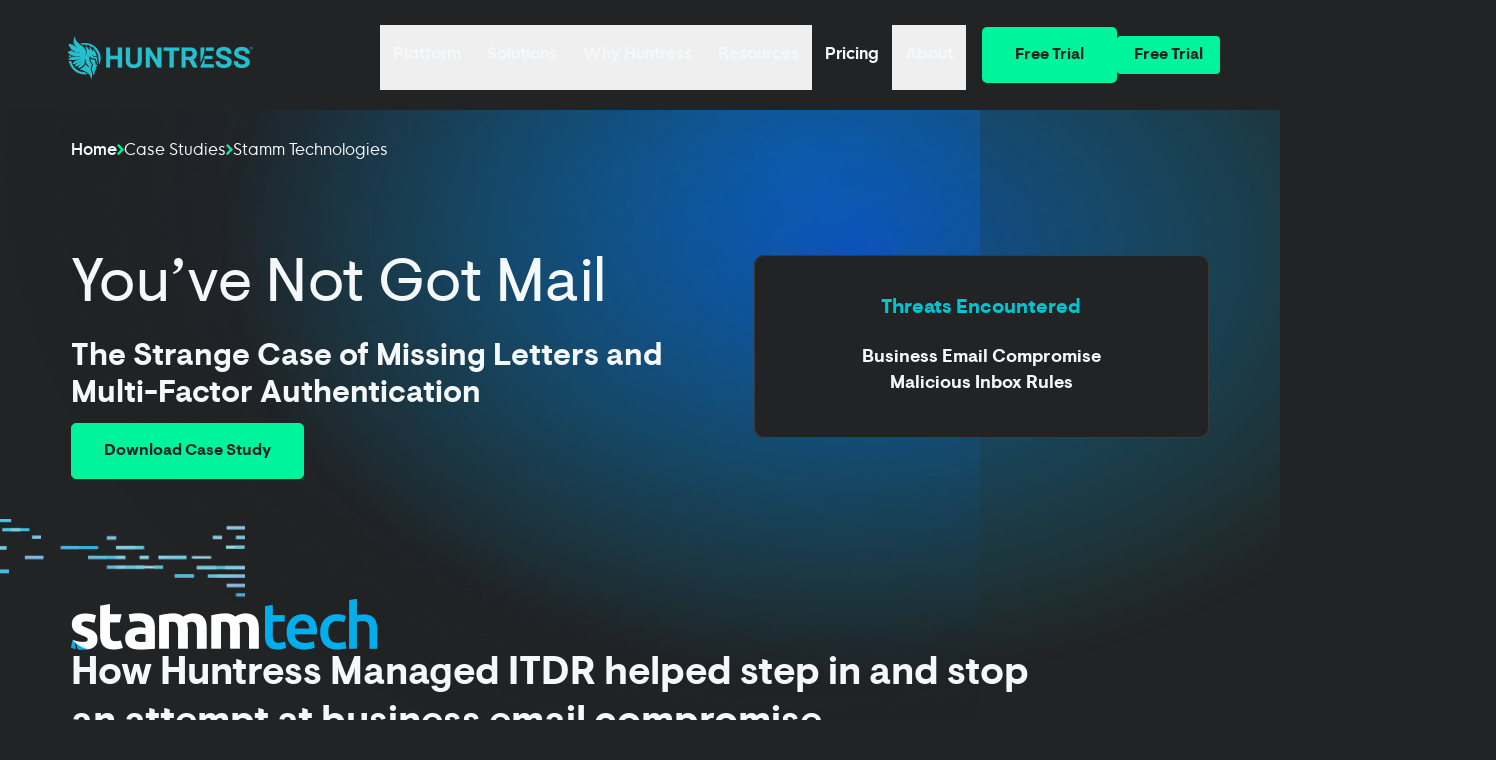

--- FILE ---
content_type: text/html; charset=utf-8
request_url: https://www.huntress.com/why-huntress/case-studies/stamm-technologies
body_size: 49578
content:
<!DOCTYPE html><html lang="en"><head><meta charSet="utf-8"/><meta name="viewport" content="width=device-width, initial-scale=1"/><link rel="preload" as="image" href="https://cdn.builder.io/api/v1/image/assets%2F3eb6f92aedf74f109c7b4b0897ec39a8%2F1758ef4667574398807a9dd0b08d4990"/><link rel="preload" as="image" href="https://cdn.builder.io/api/v1/image/assets%2F3eb6f92aedf74f109c7b4b0897ec39a8%2F06a4b9203b3a41a382bad4efd601ae02"/><link rel="preload" as="image" href="https://cdn.builder.io/api/v1/image/assets%2F3eb6f92aedf74f109c7b4b0897ec39a8%2F779e332a141048329fb98c924119138a"/><link rel="preload" as="image" href="https://cdn.builder.io/api/v1/pixel?apiKey=3eb6f92aedf74f109c7b4b0897ec39a8"/><script async="" src="https://js.qualified.com/qualified.js?token=hb5tH7rjFq4A15Gb"></script><script type="text/javascript" src="https://d1ixnma31xyxb5.cloudfront.net/scripts/scroll-timeline.min.js" async=""></script><title>Stamm Technologies Case Study | Huntress</title><meta name="description" content="Explore How Huntress Managed ITDR helped uncover an attempt at business email compromise for a Milwaukee-based IT firm."/><meta property="og:title" content="Stamm Technologies Case Study | Huntress"/><meta property="og:type" content="website"/><meta property="og:site_name" content="Huntress"/><meta property="og:url" content="https://www.huntress.com/why-huntress/success-stories/stamm-technologies"/><meta property="og:description" content="Explore How Huntress Managed ITDR helped uncover an attempt at business email compromise for a Milwaukee-based IT firm."/><meta property="og:image" content="https://cdn.builder.io/api/v1/image/assets%2F3eb6f92aedf74f109c7b4b0897ec39a8%2F6433bf809f2342848666eb67fb9c2683"/><meta property="twitter:title" content="Stamm Technologies Case Study | Huntress"/><meta property="twitter:site" content="@HuntressLabs"/><meta property="twitter:card" content="summary_large_image"/><meta property="twitter:url" content="https://www.huntress.com/why-huntress/success-stories/stamm-technologies"/><meta property="twitter:description" content="Explore How Huntress Managed ITDR helped uncover an attempt at business email compromise for a Milwaukee-based IT firm."/><meta property="twitter:image" content="https://cdn.builder.io/api/v1/image/assets%2F3eb6f92aedf74f109c7b4b0897ec39a8%2F6433bf809f2342848666eb67fb9c2683"/><link rel="canonical" href="https://www.huntress.com/why-huntress/case-studies/stamm-technologies"/><link rel="icon" href="/assets/favicon-96x96-CtLNOBqH.png" type="image/png" sizes="96x96"/><link rel="icon" href="/assets/favicon-29P8YngA.svg" type="image/svg+xml"/><link rel="shortcut icon" href="/assets/favicon-C5x0nhzu.ico"/><link rel="apple-touch-icon" href="/assets/apple-touch-icon-DudXUahm.png" sizes="180x180"/><link rel="preload" href="/fonts/hknova-regular-webfont.woff2" as="font" type="font/woff2" crossorigin="anonymous"/><link rel="preload" href="/fonts/visuelt-regular-webfont.woff2" as="font" type="font/woff2" crossorigin="anonymous"/><link rel="preload" href="/fonts/hknova-bold-webfont.woff2" as="font" type="font/woff2" crossorigin="anonymous"/><link rel="preload" href="/fonts/visuelt-bold-webfont.woff2" as="font" type="font/woff2" crossorigin="anonymous"/><link rel="dns-prefetch" href="https://www.googletagmanager.com"/><link rel="dns-prefetch" href="https://cdn.optimizely.com"/><link rel="dns-prefetch" href="https://fast.wistia.com"/><link rel="dns-prefetch" href="https://d1ixnma31xyxb5.cloudfront.net"/><link rel="preconnect" href="https://www.googletagmanager.com" crossorigin="anonymous"/><link rel="preconnect" href="https://cdn.optimizely.com" crossorigin="anonymous"/><meta name="google-site-verification" content="QZk47k59WXGOBjZRZodH6wC5rKaX9MnmeBFsV5jchE4"/><link rel="modulepreload" href="/assets/entry.client-DotyMZ4L.js"/><link rel="modulepreload" href="/assets/index-Hl3epjNK.js"/><link rel="modulepreload" href="/assets/root-Nhv48vGK.js"/><link rel="modulepreload" href="/assets/root-B0ej2n6I.js"/><link rel="modulepreload" href="/assets/root-context-BAQ2IgDi.js"/><link rel="modulepreload" href="/assets/button-TocAVoaU.js"/><link rel="modulepreload" href="/assets/success-stories._slug-DWbH5JQJ.js"/><link rel="modulepreload" href="/assets/dynamic-body-Bf9eabWK.js"/><link rel="modulepreload" href="/assets/carousel-Dda4avEJ.js"/><script>
            window.dataLayer = window.dataLayer ||[];
            function gtag(){dataLayer.push(arguments);}
            gtag('consent','default',{
              'ad_storage':'denied',
              'analytics_storage':'denied',
              'ad_user_data':'denied',
              'ad_personalization':'denied',
              'personalization_storage':'denied',
              'functionality_storage':'granted',
              'security_storage':'granted',
              'wait_for_update': 500
            });
            gtag("set", "ads_data_redaction", true);</script><script src="https://cmp.osano.com/xmRRsKwu9d/c27f7af1-e079-4a60-af2f-5ccfbd82870d/osano.js"></script><style>/*! tailwindcss v4.1.13 | MIT License | https://tailwindcss.com */@layer properties{@supports (((-webkit-hyphens:none)) and (not (margin-trim:inline))) or ((-moz-orient:inline) and (not (color:rgb(from red r g b)))){*,:before,:after,::backdrop{--tw-translate-x:0;--tw-translate-y:0;--tw-translate-z:0;--tw-rotate-x:initial;--tw-rotate-y:initial;--tw-rotate-z:initial;--tw-skew-x:initial;--tw-skew-y:initial;--tw-space-y-reverse:0;--tw-space-x-reverse:0;--tw-divide-y-reverse:0;--tw-border-style:solid;--tw-gradient-position:initial;--tw-gradient-from:#0000;--tw-gradient-via:#0000;--tw-gradient-to:#0000;--tw-gradient-stops:initial;--tw-gradient-via-stops:initial;--tw-gradient-from-position:0%;--tw-gradient-via-position:50%;--tw-gradient-to-position:100%;--tw-leading:initial;--tw-font-weight:initial;--tw-tracking:initial;--tw-shadow:0 0 #0000;--tw-shadow-color:initial;--tw-shadow-alpha:100%;--tw-inset-shadow:0 0 #0000;--tw-inset-shadow-color:initial;--tw-inset-shadow-alpha:100%;--tw-ring-color:initial;--tw-ring-shadow:0 0 #0000;--tw-inset-ring-color:initial;--tw-inset-ring-shadow:0 0 #0000;--tw-ring-inset:initial;--tw-ring-offset-width:0px;--tw-ring-offset-color:#fff;--tw-ring-offset-shadow:0 0 #0000;--tw-outline-style:solid;--tw-blur:initial;--tw-brightness:initial;--tw-contrast:initial;--tw-grayscale:initial;--tw-hue-rotate:initial;--tw-invert:initial;--tw-opacity:initial;--tw-saturate:initial;--tw-sepia:initial;--tw-drop-shadow:initial;--tw-drop-shadow-color:initial;--tw-drop-shadow-alpha:100%;--tw-drop-shadow-size:initial;--tw-duration:initial;--tw-ease:initial}}}@layer theme{:root,:host{--font-sans:ui-sans-serif,system-ui,sans-serif,"Apple Color Emoji","Segoe UI Emoji","Segoe UI Symbol","Noto Color Emoji";--font-mono:ui-monospace,SFMono-Regular,Menlo,Monaco,Consolas,"Liberation Mono","Courier New",monospace;--color-red-100:oklch(93.6% .032 17.717);--color-red-400:oklch(70.4% .191 22.216);--color-red-500:oklch(63.7% .237 25.331);--color-red-600:oklch(57.7% .245 27.325);--color-red-800:oklch(44.4% .177 26.899);--color-orange-300:oklch(83.7% .128 66.29);--color-yellow-200:oklch(94.5% .129 101.54);--color-green-100:oklch(96.2% .044 156.743);--color-green-500:oklch(72.3% .219 149.579);--color-green-600:oklch(62.7% .194 149.214);--color-green-800:oklch(44.8% .119 151.328);--color-blue-100:oklch(93.2% .032 255.585);--color-blue-400:oklch(70.7% .165 254.624);--color-blue-500:oklch(62.3% .214 259.815);--color-blue-600:oklch(54.6% .245 262.881);--color-blue-800:oklch(42.4% .199 265.638);--color-purple-400:oklch(71.4% .203 305.504);--color-gray-50:oklch(98.5% .002 247.839);--color-gray-100:oklch(96.7% .003 264.542);--color-gray-200:oklch(92.8% .006 264.531);--color-gray-300:oklch(87.2% .01 258.338);--color-gray-400:oklch(70.7% .022 261.325);--color-gray-500:oklch(55.1% .027 264.364);--color-gray-600:oklch(44.6% .03 256.802);--color-gray-700:oklch(37.3% .034 259.733);--color-gray-800:oklch(27.8% .033 256.848);--color-gray-900:oklch(21% .034 264.665);--color-black:#000;--color-white:#fff;--spacing:.25rem;--container-4xl:56rem;--container-6xl:72rem;--container-7xl:80rem;--text-xs:.75rem;--text-xs--line-height:calc(1/.75);--text-sm:.875rem;--text-sm--line-height:calc(1.25/.875);--text-base:1rem;--text-base--line-height: 1.5 ;--text-lg:1.125rem;--text-lg--line-height:calc(1.75/1.125);--text-xl:1.25rem;--text-xl--line-height:calc(1.75/1.25);--text-2xl:1.5rem;--text-2xl--line-height:calc(2/1.5);--text-3xl:1.875rem;--text-3xl--line-height: 1.2 ;--text-4xl:2.25rem;--text-4xl--line-height:calc(2.5/2.25);--font-weight-light:300;--font-weight-normal:400;--font-weight-medium:500;--font-weight-semibold:600;--font-weight-bold:700;--tracking-wide:.025em;--leading-normal:1.5;--radius-md:.375rem;--radius-lg:.5rem;--radius-xl:.75rem;--ease-out:cubic-bezier(0,0,.2,1);--ease-in-out:cubic-bezier(.4,0,.2,1);--animate-spin:spin 1s linear infinite;--default-transition-duration:.15s;--default-transition-timing-function:cubic-bezier(.4,0,.2,1);--default-font-family:var(--font-sans);--default-mono-font-family:var(--font-mono)}}@layer base{*,:after,:before,::backdrop{box-sizing:border-box;border:0 solid;margin:0;padding:0}::file-selector-button{box-sizing:border-box;border:0 solid;margin:0;padding:0}html,:host{-webkit-text-size-adjust:100%;-moz-tab-size:4;tab-size:4;line-height:1.5;font-family:var(--default-font-family,ui-sans-serif,system-ui,sans-serif,"Apple Color Emoji","Segoe UI Emoji","Segoe UI Symbol","Noto Color Emoji");font-feature-settings:var(--default-font-feature-settings,normal);font-variation-settings:var(--default-font-variation-settings,normal);-webkit-tap-highlight-color:transparent}hr{height:0;color:inherit;border-top-width:1px}abbr:where([title]){-webkit-text-decoration:underline dotted;text-decoration:underline dotted}h1,h2,h3,h4,h5,h6{font-size:inherit;font-weight:inherit}a{color:inherit;-webkit-text-decoration:inherit;text-decoration:inherit}b,strong{font-weight:bolder}code,kbd,samp,pre{font-family:var(--default-mono-font-family,ui-monospace,SFMono-Regular,Menlo,Monaco,Consolas,"Liberation Mono","Courier New",monospace);font-feature-settings:var(--default-mono-font-feature-settings,normal);font-variation-settings:var(--default-mono-font-variation-settings,normal);font-size:1em}small{font-size:80%}sub,sup{vertical-align:baseline;font-size:75%;line-height:0;position:relative}sub{bottom:-.25em}sup{top:-.5em}table{text-indent:0;border-color:inherit;border-collapse:collapse}:-moz-focusring{outline:auto}progress{vertical-align:baseline}summary{display:list-item}ol,ul,menu{list-style:none}img,svg,video,canvas,audio,iframe,embed,object{vertical-align:middle;display:block}img,video{max-width:100%;height:auto}button,input,select,optgroup,textarea{font:inherit;font-feature-settings:inherit;font-variation-settings:inherit;letter-spacing:inherit;color:inherit;opacity:1;background-color:#0000;border-radius:0}::file-selector-button{font:inherit;font-feature-settings:inherit;font-variation-settings:inherit;letter-spacing:inherit;color:inherit;opacity:1;background-color:#0000;border-radius:0}:where(select:is([multiple],[size])) optgroup{font-weight:bolder}:where(select:is([multiple],[size])) optgroup option{padding-inline-start:20px}::file-selector-button{margin-inline-end:4px}::placeholder{opacity:1}@supports (not ((-webkit-appearance:-apple-pay-button))) or (contain-intrinsic-size:1px){::placeholder{color:currentColor}@supports (color:color-mix(in lab,red,red)){::placeholder{color:color-mix(in oklab,currentcolor 50%,transparent)}}}textarea{resize:vertical}::-webkit-search-decoration{-webkit-appearance:none}::-webkit-date-and-time-value{min-height:1lh;text-align:inherit}::-webkit-datetime-edit{display:inline-flex}::-webkit-datetime-edit-fields-wrapper{padding:0}::-webkit-datetime-edit{padding-block:0}::-webkit-datetime-edit-year-field{padding-block:0}::-webkit-datetime-edit-month-field{padding-block:0}::-webkit-datetime-edit-day-field{padding-block:0}::-webkit-datetime-edit-hour-field{padding-block:0}::-webkit-datetime-edit-minute-field{padding-block:0}::-webkit-datetime-edit-second-field{padding-block:0}::-webkit-datetime-edit-millisecond-field{padding-block:0}::-webkit-datetime-edit-meridiem-field{padding-block:0}::-webkit-calendar-picker-indicator{line-height:1}:-moz-ui-invalid{box-shadow:none}button,input:where([type=button],[type=reset],[type=submit]){-webkit-appearance:button;-moz-appearance:button;appearance:button}::file-selector-button{-webkit-appearance:button;-moz-appearance:button;appearance:button}::-webkit-inner-spin-button{height:auto}::-webkit-outer-spin-button{height:auto}[hidden]:where(:not([hidden=until-found])){display:none!important}}@layer components;@layer utilities{.pointer-events-none{pointer-events:none!important}.collapse{visibility:collapse!important}.invisible{visibility:hidden!important}.visible,.visible\!{visibility:visible!important}.sr-only{clip-path:inset(50%)!important;white-space:nowrap!important;border-width:0!important;width:1px!important;height:1px!important;margin:-1px!important;padding:0!important;position:absolute!important;overflow:hidden!important}.absolute{position:absolute!important}.fixed{position:fixed!important}.relative{position:relative!important}.static{position:static!important}.sticky{position:sticky!important}.inset-0{inset:calc(var(--spacing)*0)!important}.top-0{top:calc(var(--spacing)*0)!important}.top-1\/2{top:50%!important}.top-\[-100px\]{top:-100px!important}.top-\[65px\]{top:65px!important}.top-\[850px\]{top:850px!important}.right-0{right:calc(var(--spacing)*0)!important}.right-\[calc\(-50vw\+50\%\)\]{right:calc(50% - 50vw)!important}.bottom-0{bottom:calc(var(--spacing)*0)!important}.bottom-16{bottom:calc(var(--spacing)*16)!important}.bottom-\[-40px\]{bottom:-40px!important}.bottom-\[-100px\]{bottom:-100px!important}.left-0{left:calc(var(--spacing)*0)!important}.left-\[-659px\]{left:-659px!important}.left-\[50\%\]{left:50%!important}.left-\[calc\(-50vw\+50\%\)\]{left:calc(50% - 50vw)!important}.z-10{z-index:10!important}.z-20{z-index:20!important}.z-\[-1\]{z-index:-1!important}.z-\[11\]{z-index:11!important}.z-\[101\]{z-index:101!important}.order-1{order:1!important}.order-2{order:2!important}.order-first{order:-9999!important}.container{width:100%!important}@media (min-width:480px){.container{max-width:480px!important}}@media (min-width:768px){.container{max-width:768px!important}}@media (min-width:992px){.container{max-width:992px!important}}@media (min-width:1280px){.container{max-width:1280px!important}}.m-4{margin:calc(var(--spacing)*4)!important}.m-auto{margin:auto!important}.mx-3{margin-inline:calc(var(--spacing)*3)!important}.mx-4{margin-inline:calc(var(--spacing)*4)!important}.mx-5{margin-inline:calc(var(--spacing)*5)!important}.mx-auto{margin-inline:auto!important}.my-0{margin-block:calc(var(--spacing)*0)!important}.my-4{margin-block:calc(var(--spacing)*4)!important}.my-10{margin-block:calc(var(--spacing)*10)!important}.my-auto{margin-block:auto!important}.ms-2\.5{margin-inline-start:calc(var(--spacing)*2.5)!important}.-mt-2{margin-top:calc(var(--spacing)*-2)!important}.-mt-8{margin-top:calc(var(--spacing)*-8)!important}.mt-0{margin-top:calc(var(--spacing)*0)!important}.mt-0\.5{margin-top:calc(var(--spacing)*.5)!important}.mt-1{margin-top:calc(var(--spacing)*1)!important}.mt-2{margin-top:calc(var(--spacing)*2)!important}.mt-4{margin-top:calc(var(--spacing)*4)!important}.mt-5{margin-top:calc(var(--spacing)*5)!important}.mt-8{margin-top:calc(var(--spacing)*8)!important}.mt-10{margin-top:calc(var(--spacing)*10)!important}.mt-16{margin-top:calc(var(--spacing)*16)!important}.mt-\[-4px\]{margin-top:-4px!important}.mt-\[-10px\]{margin-top:-10px!important}.mt-\[-160px\]{margin-top:-160px!important}.mt-\[2px\]{margin-top:2px!important}.mt-\[10px\]{margin-top:10px!important}.mt-\[14px\]{margin-top:14px!important}.mt-\[15px\]{margin-top:15px!important}.mt-\[40px\]{margin-top:40px!important}.mt-auto{margin-top:auto!important}.mr-1{margin-right:calc(var(--spacing)*1)!important}.mr-2{margin-right:calc(var(--spacing)*2)!important}.mr-4{margin-right:calc(var(--spacing)*4)!important}.mr-5{margin-right:calc(var(--spacing)*5)!important}.mr-6{margin-right:calc(var(--spacing)*6)!important}.mr-8{margin-right:calc(var(--spacing)*8)!important}.mr-\[-1\.25rem\]{margin-right:-1.25rem!important}.mr-\[-16px\]{margin-right:-16px!important}.mr-\[-24px\]{margin-right:-24px!important}.-mb-2{margin-bottom:calc(var(--spacing)*-2)!important}.mb-0{margin-bottom:calc(var(--spacing)*0)!important}.mb-1{margin-bottom:calc(var(--spacing)*1)!important}.mb-2{margin-bottom:calc(var(--spacing)*2)!important}.mb-3{margin-bottom:calc(var(--spacing)*3)!important}.mb-4{margin-bottom:calc(var(--spacing)*4)!important}.mb-5{margin-bottom:calc(var(--spacing)*5)!important}.mb-6{margin-bottom:calc(var(--spacing)*6)!important}.mb-8{margin-bottom:calc(var(--spacing)*8)!important}.mb-10{margin-bottom:calc(var(--spacing)*10)!important}.mb-12{margin-bottom:calc(var(--spacing)*12)!important}.mb-14{margin-bottom:calc(var(--spacing)*14)!important}.mb-16{margin-bottom:calc(var(--spacing)*16)!important}.mb-30{margin-bottom:calc(var(--spacing)*30)!important}.mb-\[10px\]{margin-bottom:10px!important}.mb-\[16px\]{margin-bottom:16px!important}.mb-\[20px\]{margin-bottom:20px!important}.mb-\[40px\]{margin-bottom:40px!important}.mb-\[67px\]{margin-bottom:67px!important}.mb-\[120px\]{margin-bottom:120px!important}.mb-auto{margin-bottom:auto!important}.ml-0{margin-left:calc(var(--spacing)*0)!important}.ml-1{margin-left:calc(var(--spacing)*1)!important}.ml-4{margin-left:calc(var(--spacing)*4)!important}.ml-5{margin-left:calc(var(--spacing)*5)!important}.ml-\[-1\.25rem\]{margin-left:-1.25rem!important}.ml-\[-16px\]{margin-left:-16px!important}.ml-\[-24px\]{margin-left:-24px!important}.ml-\[10px\]{margin-left:10px!important}.block{display:block!important}.contents{display:contents!important}.flex{display:flex!important}.grid{display:grid!important}.hidden{display:none!important}.inline{display:inline!important}.inline-block{display:inline-block!important}.inline-flex{display:inline-flex!important}.table{display:table!important}.table-cell{display:table-cell!important}.size-4\.5\!{width:calc(var(--spacing)*4.5)!important;height:calc(var(--spacing)*4.5)!important}.size-5\!{width:calc(var(--spacing)*5)!important;height:calc(var(--spacing)*5)!important}.size-8{width:calc(var(--spacing)*8)!important;height:calc(var(--spacing)*8)!important}.size-\[34px\]{width:34px!important;height:34px!important}.h-0{height:calc(var(--spacing)*0)!important}.h-2{height:calc(var(--spacing)*2)!important}.h-6{height:calc(var(--spacing)*6)!important}.h-8{height:calc(var(--spacing)*8)!important}.h-8\.5{height:calc(var(--spacing)*8.5)!important}.h-\[11px\]{height:11px!important}.h-\[15px\]{height:15px!important}.h-\[24px\]{height:24px!important}.h-\[28px\]{height:28px!important}.h-\[46px\]{height:46px!important}.h-\[50px\]{height:50px!important}.h-\[51px\]{height:51px!important}.h-\[60px\]{height:60px!important}.h-\[66\%\]{height:66%!important}.h-\[75px\]{height:75px!important}.h-\[166px\]{height:166px!important}.h-\[calc\(100vh-15px\)\]{height:calc(100vh - 15px)!important}.h-auto{height:auto!important}.h-full{height:100%!important}.max-h-\[160px\]{max-height:160px!important}.max-h-\[347px\]{max-height:347px!important}.max-h-\[calc\(100vh-5rem\)\]{max-height:calc(100vh - 5rem)!important}.min-h-\[42px\]{min-height:42px!important}.min-h-\[60px\]{min-height:60px!important}.min-h-auto{min-height:auto!important}.min-h-screen{min-height:100vh!important}.w-0{width:calc(var(--spacing)*0)!important}.w-1{width:calc(var(--spacing)*1)!important}.w-2{width:calc(var(--spacing)*2)!important}.w-6{width:calc(var(--spacing)*6)!important}.w-8{width:calc(var(--spacing)*8)!important}.w-8\.5{width:calc(var(--spacing)*8.5)!important}.w-10{width:calc(var(--spacing)*10)!important}.w-64{width:calc(var(--spacing)*64)!important}.w-\[15px\]{width:15px!important}.w-\[20px\]{width:20px!important}.w-\[48px\]{width:48px!important}.w-\[50\%\]{width:50%!important}.w-\[60px\]{width:60px!important}.w-\[66\%\]{width:66%!important}.w-\[70px\]{width:70px!important}.w-\[90px\]{width:90px!important}.w-\[100\%\]{width:100%!important}.w-\[150px\]{width:150px!important}.w-\[166px\]{width:166px!important}.w-\[170px\]{width:170px!important}.w-\[1126px\]{width:1126px!important}.w-auto{width:auto!important}.w-full{width:100%!important}.w-screen{width:100vw!important}.max-w-4xl{max-width:var(--container-4xl)!important}.max-w-6xl{max-width:var(--container-6xl)!important}.max-w-7xl{max-width:var(--container-7xl)!important}.max-w-\[200px\]{max-width:200px!important}.max-w-\[300px\]{max-width:300px!important}.max-w-\[500px\]{max-width:500px!important}.max-w-\[621px\]{max-width:621px!important}.max-w-\[736px\]{max-width:736px!important}.max-w-\[900px\]{max-width:900px!important}.max-w-\[1167px\]{max-width:1167px!important}.max-w-\[1204px\]{max-width:1204px!important}.max-w-\[1320px\]{max-width:1320px!important}.max-w-full{max-width:100%!important}.max-w-none{max-width:none!important}.min-w-0{min-width:calc(var(--spacing)*0)!important}.min-w-\[278px\]{min-width:278px!important}.flex-0{flex:0!important}.flex-1{flex:1!important}.flex-auto{flex:auto!important}.flex-shrink-0,.shrink-0{flex-shrink:0!important}.flex-grow,.grow{flex-grow:1!important}.basis-1\/2{flex-basis:50%!important}.border-collapse{border-collapse:collapse!important}.-translate-x-1\/2{--tw-translate-x: -50% !important;translate:var(--tw-translate-x)var(--tw-translate-y)!important}.translate-x-\[-50\%\]{--tw-translate-x:-50%!important;translate:var(--tw-translate-x)var(--tw-translate-y)!important}.-translate-y-1\/2{--tw-translate-y: -50% !important;translate:var(--tw-translate-x)var(--tw-translate-y)!important}.transform{transform:var(--tw-rotate-x,)var(--tw-rotate-y,)var(--tw-rotate-z,)var(--tw-skew-x,)var(--tw-skew-y,)!important}.animate-spin{animation:var(--animate-spin)!important}.cursor-default{cursor:default!important}.cursor-pointer{cursor:pointer!important}.resize{resize:both!important}.list-disc{list-style-type:disc!important}.appearance-none{-webkit-appearance:none!important;-moz-appearance:none!important;appearance:none!important}.grid-cols-1{grid-template-columns:repeat(1,minmax(0,1fr))!important}.grid-cols-2{grid-template-columns:repeat(2,minmax(0,1fr))!important}.grid-cols-3{grid-template-columns:repeat(3,minmax(0,1fr))!important}.grid-cols-\[1fr_auto\]{grid-template-columns:1fr auto!important}.flex-col{flex-direction:column!important}.flex-row{flex-direction:row!important}.flex-wrap{flex-wrap:wrap!important}.content-center{align-content:center!important}.items-center{align-items:center!important}.items-end{align-items:flex-end!important}.items-start{align-items:flex-start!important}.items-stretch{align-items:stretch!important}.justify-between{justify-content:space-between!important}.justify-center{justify-content:center!important}.justify-end{justify-content:flex-end!important}.justify-start{justify-content:flex-start!important}.justify-items-center{justify-items:center!important}.gap-0{gap:calc(var(--spacing)*0)!important}.gap-1{gap:calc(var(--spacing)*1)!important}.gap-1\.5{gap:calc(var(--spacing)*1.5)!important}.gap-2{gap:calc(var(--spacing)*2)!important}.gap-2\.5{gap:calc(var(--spacing)*2.5)!important}.gap-3{gap:calc(var(--spacing)*3)!important}.gap-4{gap:calc(var(--spacing)*4)!important}.gap-5{gap:calc(var(--spacing)*5)!important}.gap-6{gap:calc(var(--spacing)*6)!important}.gap-7{gap:calc(var(--spacing)*7)!important}.gap-8{gap:calc(var(--spacing)*8)!important}.gap-\[8px\]{gap:8px!important}.gap-\[10px\]{gap:10px!important}.gap-\[11px\]{gap:11px!important}.gap-\[12px\]{gap:12px!important}.gap-\[20px\]{gap:20px!important}.gap-\[45px\]{gap:45px!important}:where(.space-y-1>:not(:last-child)){--tw-space-y-reverse:0!important;margin-block-start:calc(calc(var(--spacing)*1)*var(--tw-space-y-reverse))!important;margin-block-end:calc(calc(var(--spacing)*1)*calc(1 - var(--tw-space-y-reverse)))!important}:where(.space-y-2>:not(:last-child)){--tw-space-y-reverse:0!important;margin-block-start:calc(calc(var(--spacing)*2)*var(--tw-space-y-reverse))!important;margin-block-end:calc(calc(var(--spacing)*2)*calc(1 - var(--tw-space-y-reverse)))!important}:where(.space-y-6>:not(:last-child)){--tw-space-y-reverse:0!important;margin-block-start:calc(calc(var(--spacing)*6)*var(--tw-space-y-reverse))!important;margin-block-end:calc(calc(var(--spacing)*6)*calc(1 - var(--tw-space-y-reverse)))!important}:where(.space-y-12>:not(:last-child)){--tw-space-y-reverse:0!important;margin-block-start:calc(calc(var(--spacing)*12)*var(--tw-space-y-reverse))!important;margin-block-end:calc(calc(var(--spacing)*12)*calc(1 - var(--tw-space-y-reverse)))!important}:where(.space-x-3>:not(:last-child)){--tw-space-x-reverse:0!important;margin-inline-start:calc(calc(var(--spacing)*3)*var(--tw-space-x-reverse))!important;margin-inline-end:calc(calc(var(--spacing)*3)*calc(1 - var(--tw-space-x-reverse)))!important}:where(.divide-y>:not(:last-child)){--tw-divide-y-reverse:0!important;border-bottom-style:var(--tw-border-style)!important;border-top-style:var(--tw-border-style)!important;border-top-width:calc(1px*var(--tw-divide-y-reverse))!important;border-bottom-width:calc(1px*calc(1 - var(--tw-divide-y-reverse)))!important}:where(.divide-gray-200>:not(:last-child)){border-color:var(--color-gray-200)!important}.self-center{align-self:center!important}.justify-self-auto{justify-self:auto!important}.truncate{text-overflow:ellipsis!important;white-space:nowrap!important;overflow:hidden!important}.overflow-hidden{overflow:hidden!important}.overflow-x-auto{overflow-x:auto!important}.overflow-y-auto{overflow-y:auto!important}.overscroll-y-contain{overscroll-behavior-y:contain!important}.rounded{border-radius:.25rem!important}.rounded-\[10px\]{border-radius:10px!important}.rounded-full{border-radius:3.40282e38px!important}.rounded-lg{border-radius:var(--radius-lg)!important}.rounded-md{border-radius:var(--radius-md)!important}.rounded-xl{border-radius:var(--radius-xl)!important}.rounded-b-md{border-bottom-right-radius:var(--radius-md)!important;border-bottom-left-radius:var(--radius-md)!important}.border{border-style:var(--tw-border-style)!important;border-width:1px!important}.border-2{border-style:var(--tw-border-style)!important;border-width:2px!important}.border-t{border-top-style:var(--tw-border-style)!important;border-top-width:1px!important}.border-b{border-bottom-style:var(--tw-border-style)!important;border-bottom-width:1px!important}.border-solid{--tw-border-style:solid!important;border-style:solid!important}.border-\[\#00F49C\]{border-color:#00f49c!important}.border-\[var\(--border-gray\)\]{border-color:var(--border-gray)!important}.border-\[var\(--primary-red\)\]{border-color:var(--primary-red)!important}.border-gray-200{border-color:var(--color-gray-200)!important}.border-gray-500{border-color:var(--color-gray-500)!important}.border-gray-600{border-color:var(--color-gray-600)!important}.border-gray-700{border-color:var(--color-gray-700)!important}.border-green-500{border-color:var(--color-green-500)!important}.border-orange-300{border-color:var(--color-orange-300)!important}.border-purple-400{border-color:var(--color-purple-400)!important}.bg-\[\#01C5D1\]{background-color:#01c5d1!important}.bg-\[\#222324\]{background-color:#222324!important}.bg-\[\#333436\]{background-color:#333436!important}.bg-\[\#D40F5D\]{background-color:#d40f5d!important}.bg-\[\#F2AB26\]{background-color:#f2ab26!important}.bg-\[\#F2522E\]{background-color:#f2522e!important}.bg-\[\#FF2B80\]{background-color:#ff2b80!important}.bg-\[\#FF683E\]{background-color:#ff683e!important}.bg-\[\#FFBD3F\]{background-color:#ffbd3f!important}.bg-\[\#f5f8fa\]{background-color:#f5f8fa!important}.bg-black\/50{background-color:#00000080!important}@supports (color:color-mix(in lab,red,red)){.bg-black\/50{background-color:color-mix(in oklab,var(--color-black)50%,transparent)!important}}.bg-blue-100{background-color:var(--color-blue-100)!important}.bg-blue-600{background-color:var(--color-blue-600)!important}.bg-gray-50{background-color:var(--color-gray-50)!important}.bg-gray-100{background-color:var(--color-gray-100)!important}.bg-gray-200{background-color:var(--color-gray-200)!important}.bg-gray-700{background-color:var(--color-gray-700)!important}.bg-gray-800{background-color:var(--color-gray-800)!important}.bg-gray-900{background-color:var(--color-gray-900)!important}.bg-green-100{background-color:var(--color-green-100)!important}.bg-red-100{background-color:var(--color-red-100)!important}.bg-transparent{background-color:#0000!important}.bg-white{background-color:var(--color-white)!important}.bg-gradient-to-t{--tw-gradient-position:to top in oklab!important;background-image:linear-gradient(var(--tw-gradient-stops))!important}.from-\[\#222324\]{--tw-gradient-from:#222324!important;--tw-gradient-stops:var(--tw-gradient-via-stops,var(--tw-gradient-position),var(--tw-gradient-from)var(--tw-gradient-from-position),var(--tw-gradient-to)var(--tw-gradient-to-position))!important}.to-transparent{--tw-gradient-to:transparent!important;--tw-gradient-stops:var(--tw-gradient-via-stops,var(--tw-gradient-position),var(--tw-gradient-from)var(--tw-gradient-from-position),var(--tw-gradient-to)var(--tw-gradient-to-position))!important}.object-contain{object-fit:contain!important}.object-cover{object-fit:cover!important}.p-0{padding:calc(var(--spacing)*0)!important}.p-2{padding:calc(var(--spacing)*2)!important}.p-4{padding:calc(var(--spacing)*4)!important}.p-6{padding:calc(var(--spacing)*6)!important}.p-\[45px\]{padding:45px!important}.px-0{padding-inline:calc(var(--spacing)*0)!important}.px-1{padding-inline:calc(var(--spacing)*1)!important}.px-2{padding-inline:calc(var(--spacing)*2)!important}.px-2\.5{padding-inline:calc(var(--spacing)*2.5)!important}.px-3{padding-inline:calc(var(--spacing)*3)!important}.px-4{padding-inline:calc(var(--spacing)*4)!important}.px-5{padding-inline:calc(var(--spacing)*5)!important}.px-6{padding-inline:calc(var(--spacing)*6)!important}.px-8{padding-inline:calc(var(--spacing)*8)!important}.px-\[32px\]{padding-inline:32px!important}.px-\[40px\]{padding-inline:40px!important}.py-0\.5{padding-block:calc(var(--spacing)*.5)!important}.py-1{padding-block:calc(var(--spacing)*1)!important}.py-2{padding-block:calc(var(--spacing)*2)!important}.py-3{padding-block:calc(var(--spacing)*3)!important}.py-4{padding-block:calc(var(--spacing)*4)!important}.py-5{padding-block:calc(var(--spacing)*5)!important}.py-6{padding-block:calc(var(--spacing)*6)!important}.py-8{padding-block:calc(var(--spacing)*8)!important}.py-12{padding-block:calc(var(--spacing)*12)!important}.py-\[10px\]{padding-block:10px!important}.py-\[24px\]{padding-block:24px!important}.py-\[30px\]{padding-block:30px!important}.pt-0{padding-top:calc(var(--spacing)*0)!important}.pt-1{padding-top:calc(var(--spacing)*1)!important}.pt-1\.5{padding-top:calc(var(--spacing)*1.5)!important}.pt-2{padding-top:calc(var(--spacing)*2)!important}.pt-3{padding-top:calc(var(--spacing)*3)!important}.pt-4{padding-top:calc(var(--spacing)*4)!important}.pt-5{padding-top:calc(var(--spacing)*5)!important}.pt-6{padding-top:calc(var(--spacing)*6)!important}.pt-7{padding-top:calc(var(--spacing)*7)!important}.pt-8{padding-top:calc(var(--spacing)*8)!important}.pt-9{padding-top:calc(var(--spacing)*9)!important}.pt-10{padding-top:calc(var(--spacing)*10)!important}.pt-11{padding-top:calc(var(--spacing)*11)!important}.pt-12{padding-top:calc(var(--spacing)*12)!important}.pt-13{padding-top:calc(var(--spacing)*13)!important}.pt-14{padding-top:calc(var(--spacing)*14)!important}.pt-15{padding-top:calc(var(--spacing)*15)!important}.pt-16{padding-top:calc(var(--spacing)*16)!important}.pt-17{padding-top:calc(var(--spacing)*17)!important}.pt-18{padding-top:calc(var(--spacing)*18)!important}.pt-19{padding-top:calc(var(--spacing)*19)!important}.pt-20{padding-top:calc(var(--spacing)*20)!important}.pt-\[5px\]{padding-top:5px!important}.pt-\[64px\]{padding-top:64px!important}.pt-\[80px\]{padding-top:80px!important}.pt-\[125px\]{padding-top:125px!important}.pt-\[150px\]{padding-top:150px!important}.pr-4{padding-right:calc(var(--spacing)*4)!important}.pb-0{padding-bottom:calc(var(--spacing)*0)!important}.pb-1{padding-bottom:calc(var(--spacing)*1)!important}.pb-2{padding-bottom:calc(var(--spacing)*2)!important}.pb-3{padding-bottom:calc(var(--spacing)*3)!important}.pb-3\.5{padding-bottom:calc(var(--spacing)*3.5)!important}.pb-4{padding-bottom:calc(var(--spacing)*4)!important}.pb-5{padding-bottom:calc(var(--spacing)*5)!important}.pb-6{padding-bottom:calc(var(--spacing)*6)!important}.pb-7{padding-bottom:calc(var(--spacing)*7)!important}.pb-8{padding-bottom:calc(var(--spacing)*8)!important}.pb-9{padding-bottom:calc(var(--spacing)*9)!important}.pb-10{padding-bottom:calc(var(--spacing)*10)!important}.pb-11{padding-bottom:calc(var(--spacing)*11)!important}.pb-12{padding-bottom:calc(var(--spacing)*12)!important}.pb-13{padding-bottom:calc(var(--spacing)*13)!important}.pb-14{padding-bottom:calc(var(--spacing)*14)!important}.pb-15{padding-bottom:calc(var(--spacing)*15)!important}.pb-16{padding-bottom:calc(var(--spacing)*16)!important}.pb-17{padding-bottom:calc(var(--spacing)*17)!important}.pb-18{padding-bottom:calc(var(--spacing)*18)!important}.pb-19{padding-bottom:calc(var(--spacing)*19)!important}.pb-20{padding-bottom:calc(var(--spacing)*20)!important}.pb-\[76px\]{padding-bottom:76px!important}.pb-\[100vh\]{padding-bottom:100vh!important}.pb-\[108px\]{padding-bottom:108px!important}.pl-0{padding-left:calc(var(--spacing)*0)!important}.pl-2{padding-left:calc(var(--spacing)*2)!important}.pl-5{padding-left:calc(var(--spacing)*5)!important}.text-center{text-align:center!important}.text-left{text-align:left!important}.text-start{text-align:start!important}.font-mono{font-family:var(--font-mono)!important}.text-2xl{font-size:var(--text-2xl)!important;line-height:var(--tw-leading,var(--text-2xl--line-height))!important}.text-3xl{font-size:var(--text-3xl)!important;line-height:var(--tw-leading,var(--text-3xl--line-height))!important}.text-4xl{font-size:var(--text-4xl)!important;line-height:var(--tw-leading,var(--text-4xl--line-height))!important}.text-base{font-size:var(--text-base)!important;line-height:var(--tw-leading,var(--text-base--line-height))!important}.text-lg{font-size:var(--text-lg)!important;line-height:var(--tw-leading,var(--text-lg--line-height))!important}.text-sm{font-size:var(--text-sm)!important;line-height:var(--tw-leading,var(--text-sm--line-height))!important}.text-xl{font-size:var(--text-xl)!important;line-height:var(--tw-leading,var(--text-xl--line-height))!important}.text-xs{font-size:var(--text-xs)!important;line-height:var(--tw-leading,var(--text-xs--line-height))!important}.\!text-\[32px\]{font-size:32px!important}.text-\[0\.8125rem\]{font-size:.8125rem!important}.text-\[11px\]{font-size:11px!important}.text-\[12px\]{font-size:12px!important}.text-\[14px\]{font-size:14px!important}.text-\[15px\]{font-size:15px!important}.text-\[16px\]{font-size:16px!important}.text-\[18px\]{font-size:18px!important}.text-\[20px\]{font-size:20px!important}.text-\[29px\]{font-size:29px!important}.text-\[31px\]{font-size:31px!important}.text-\[48px\]{font-size:48px!important}.\!leading-\[38px\]{--tw-leading:38px!important;line-height:38px!important}.leading-\(--text-sm--line-height\){--tw-leading:var(--text-sm--line-height)!important;line-height:var(--text-sm--line-height)!important}.leading-5{--tw-leading:calc(var(--spacing)*5)!important;line-height:calc(var(--spacing)*5)!important}.leading-\[1\.2em\]{--tw-leading:1.2em!important;line-height:1.2em!important}.leading-\[12px\]{--tw-leading:12px!important;line-height:12px!important}.leading-\[15px\]{--tw-leading:15px!important;line-height:15px!important}.leading-\[18px\]{--tw-leading:18px!important;line-height:18px!important}.leading-\[20px\]{--tw-leading:20px!important;line-height:20px!important}.leading-\[22px\]{--tw-leading:22px!important;line-height:22px!important}.leading-\[23px\]{--tw-leading:23px!important;line-height:23px!important}.leading-\[24p\]{--tw-leading:24p!important;line-height:24p!important}.leading-\[24px\]{--tw-leading:24px!important;line-height:24px!important}.leading-\[25px\]{--tw-leading:25px!important;line-height:25px!important}.leading-\[26px\]{--tw-leading:26px!important;line-height:26px!important}.leading-\[36px\]{--tw-leading:36px!important;line-height:36px!important}.leading-\[39px\]{--tw-leading:39px!important;line-height:39px!important}.leading-\[51px\]{--tw-leading:51px!important;line-height:51px!important}.leading-normal{--tw-leading:var(--leading-normal)!important;line-height:var(--leading-normal)!important}.font-\[39px\]{--tw-font-weight:39px!important;font-weight:39px!important}.font-bold{--tw-font-weight:var(--font-weight-bold)!important;font-weight:var(--font-weight-bold)!important}.font-medium{--tw-font-weight:var(--font-weight-medium)!important;font-weight:var(--font-weight-medium)!important}.font-normal{--tw-font-weight:var(--font-weight-normal)!important;font-weight:var(--font-weight-normal)!important}.font-semibold{--tw-font-weight:var(--font-weight-semibold)!important;font-weight:var(--font-weight-semibold)!important}.tracking-wide{--tw-tracking:var(--tracking-wide)!important;letter-spacing:var(--tracking-wide)!important}.text-balance{text-wrap:balance!important}.text-pretty{text-wrap:pretty!important}.break-words{overflow-wrap:break-word!important}.whitespace-nowrap{white-space:nowrap!important}.text-\[\#00F49C\]{color:#00f49c!important}.text-\[\#000\]{color:#000!important}.text-\[\#01C5D1\]{color:#01c5d1!important}.text-\[\#D40F5D\]{color:#d40f5d!important}.text-\[\#F2AB26\]{color:#f2ab26!important}.text-\[\#F2522E\]{color:#f2522e!important}.text-\[\#FF2B80\]{color:#ff2b80!important}.text-\[\#FF683E\]{color:#ff683e!important}.text-\[\#FFBD3F\]{color:#ffbd3f!important}.text-\[\#f5f8fa\]{color:#f5f8fa!important}.text-\[var\(--color-foreground\)\]{color:var(--color-foreground)!important}.text-\[var\(--primary-teal\)\]{color:var(--primary-teal)!important}.text-blue-400{color:var(--color-blue-400)!important}.text-blue-500{color:var(--color-blue-500)!important}.text-blue-800{color:var(--color-blue-800)!important}.text-gray-100{color:var(--color-gray-100)!important}.text-gray-200{color:var(--color-gray-200)!important}.text-gray-300{color:var(--color-gray-300)!important}.text-gray-400{color:var(--color-gray-400)!important}.text-gray-500{color:var(--color-gray-500)!important}.text-gray-600{color:var(--color-gray-600)!important}.text-gray-700{color:var(--color-gray-700)!important}.text-gray-800{color:var(--color-gray-800)!important}.text-gray-900{color:var(--color-gray-900)!important}.text-green-500{color:var(--color-green-500)!important}.text-green-600{color:var(--color-green-600)!important}.text-green-800{color:var(--color-green-800)!important}.text-inherit{color:inherit!important}.text-purple-400{color:var(--color-purple-400)!important}.text-red-400{color:var(--color-red-400)!important}.text-red-500{color:var(--color-red-500)!important}.text-red-600{color:var(--color-red-600)!important}.text-red-800{color:var(--color-red-800)!important}.text-white{color:var(--color-white)!important}.text-yellow-200{color:var(--color-yellow-200)!important}.lowercase{text-transform:lowercase!important}.uppercase{text-transform:uppercase!important}.italic{font-style:italic!important}.no-underline{text-decoration-line:none!important}.underline{text-decoration-line:underline!important}.opacity-25{opacity:.25!important}.opacity-50{opacity:.5!important}.opacity-75{opacity:.75!important}.opacity-100{opacity:1!important}.opacity-\[0\.211\]{opacity:.211!important}.mix-blend-screen{mix-blend-mode:screen!important}.shadow{--tw-shadow:0 1px 3px 0 var(--tw-shadow-color,#0000001a),0 1px 2px -1px var(--tw-shadow-color,#0000001a)!important;box-shadow:var(--tw-inset-shadow),var(--tw-inset-ring-shadow),var(--tw-ring-offset-shadow),var(--tw-ring-shadow),var(--tw-shadow)!important}.shadow-lg{--tw-shadow:0 10px 15px -3px var(--tw-shadow-color,#0000001a),0 4px 6px -4px var(--tw-shadow-color,#0000001a)!important;box-shadow:var(--tw-inset-shadow),var(--tw-inset-ring-shadow),var(--tw-ring-offset-shadow),var(--tw-ring-shadow),var(--tw-shadow)!important}.shadow-none{--tw-shadow:0 0 #0000!important;box-shadow:var(--tw-inset-shadow),var(--tw-inset-ring-shadow),var(--tw-ring-offset-shadow),var(--tw-ring-shadow),var(--tw-shadow)!important}.shadow-sm{--tw-shadow:0 1px 3px 0 var(--tw-shadow-color,#0000001a),0 1px 2px -1px var(--tw-shadow-color,#0000001a)!important;box-shadow:var(--tw-inset-shadow),var(--tw-inset-ring-shadow),var(--tw-ring-offset-shadow),var(--tw-ring-shadow),var(--tw-shadow)!important}.shadow-xs{--tw-shadow:0 1px 2px 0 var(--tw-shadow-color,#0000000d)!important;box-shadow:var(--tw-inset-shadow),var(--tw-inset-ring-shadow),var(--tw-ring-offset-shadow),var(--tw-ring-shadow),var(--tw-shadow)!important}.shadow-black\/5{--tw-shadow-color:#0000000d!important}@supports (color:color-mix(in lab,red,red)){.shadow-black\/5{--tw-shadow-color:color-mix(in oklab,color-mix(in oklab,var(--color-black)5%,transparent)var(--tw-shadow-alpha),transparent)!important}}.outline{outline-style:var(--tw-outline-style)!important;outline-width:1px!important}.blur{--tw-blur:blur(8px)!important;filter:var(--tw-blur,)var(--tw-brightness,)var(--tw-contrast,)var(--tw-grayscale,)var(--tw-hue-rotate,)var(--tw-invert,)var(--tw-saturate,)var(--tw-sepia,)var(--tw-drop-shadow,)!important}.filter{filter:var(--tw-blur,)var(--tw-brightness,)var(--tw-contrast,)var(--tw-grayscale,)var(--tw-hue-rotate,)var(--tw-invert,)var(--tw-saturate,)var(--tw-sepia,)var(--tw-drop-shadow,)!important}.transition{transition-property:color,background-color,border-color,outline-color,text-decoration-color,fill,stroke,--tw-gradient-from,--tw-gradient-via,--tw-gradient-to,opacity,box-shadow,transform,translate,scale,rotate,filter,-webkit-backdrop-filter,backdrop-filter,display,content-visibility,overlay,pointer-events!important;transition-timing-function:var(--tw-ease,var(--default-transition-timing-function))!important;transition-duration:var(--tw-duration,var(--default-transition-duration))!important}.transition-\[color\,box-shadow\]{transition-property:color,box-shadow!important;transition-timing-function:var(--tw-ease,var(--default-transition-timing-function))!important;transition-duration:var(--tw-duration,var(--default-transition-duration))!important}.transition-all{transition-property:all!important;transition-timing-function:var(--tw-ease,var(--default-transition-timing-function))!important;transition-duration:var(--tw-duration,var(--default-transition-duration))!important}.transition-colors{transition-property:color,background-color,border-color,outline-color,text-decoration-color,fill,stroke,--tw-gradient-from,--tw-gradient-via,--tw-gradient-to!important;transition-timing-function:var(--tw-ease,var(--default-transition-timing-function))!important;transition-duration:var(--tw-duration,var(--default-transition-duration))!important}.transition-opacity{transition-property:opacity!important;transition-timing-function:var(--tw-ease,var(--default-transition-timing-function))!important;transition-duration:var(--tw-duration,var(--default-transition-duration))!important}.duration-300{--tw-duration:.3s!important;transition-duration:.3s!important}.duration-1000{--tw-duration:1s!important;transition-duration:1s!important}.duration-\[2000ms\]{--tw-duration:2s!important;transition-duration:2s!important}.ease-in-out{--tw-ease:var(--ease-in-out)!important;transition-timing-function:var(--ease-in-out)!important}.ease-out{--tw-ease:var(--ease-out)!important;transition-timing-function:var(--ease-out)!important}.select-none{-webkit-user-select:none!important;user-select:none!important}@media (hover:hover){.group-hover\:text-blue-400:is(:where(.group):hover *){color:var(--color-blue-400)!important}.hover\:border-\[var\(--border-gray\)\]:hover{border-color:var(--border-gray)!important}.hover\:border-gray-600:hover{border-color:var(--color-gray-600)!important}.hover\:bg-\[var\(--primary-green\)\]:hover{background-color:var(--primary-green)!important}.hover\:bg-gray-700:hover{background-color:var(--color-gray-700)!important}.hover\:text-\[\#f5f8fa\]:hover{color:#f5f8fa!important}.hover\:text-white:hover{color:var(--color-white)!important}.hover\:underline:hover{text-decoration-line:underline!important}}.focus-visible\:ring-2:focus-visible{--tw-ring-shadow:var(--tw-ring-inset,)0 0 0 calc(2px + var(--tw-ring-offset-width))var(--tw-ring-color,currentcolor)!important;box-shadow:var(--tw-inset-shadow),var(--tw-inset-ring-shadow),var(--tw-ring-offset-shadow),var(--tw-ring-shadow),var(--tw-shadow)!important}.focus-visible\:ring-offset-2:focus-visible{--tw-ring-offset-width:2px!important;--tw-ring-offset-shadow:var(--tw-ring-inset,)0 0 0 var(--tw-ring-offset-width)var(--tw-ring-offset-color)!important}.focus-visible\:outline-hidden:focus-visible{--tw-outline-style:none!important;outline-style:none!important}@media (forced-colors:active){.focus-visible\:outline-hidden:focus-visible{outline-offset:2px!important;outline:2px solid #0000!important}}.disabled\:pointer-events-none:disabled{pointer-events:none!important}.disabled\:opacity-60:disabled{opacity:.6!important}.has-data-\[arrow\=true\]\:justify-between:has([data-arrow=true]){justify-content:space-between!important}.data-\[active\=true\]\:border-\[var\(--border-gray\)\][data-active=true]{border-color:var(--border-gray)!important}.data-\[active\=true\]\:bg-\[var\(--primary-green\)\][data-active=true]{background-color:var(--primary-green)!important}.data-\[active\=true\]\:text-\[var\(--primary-black\)\][data-active=true]{color:var(--primary-black)!important}@media not all and (min-width:991px){.max-\[991px\]\:top-\[-25px\]{top:-25px!important}}@media not all and (min-width:768px){.max-md\:flex-\[0_100\%\]{flex:0 100%!important}.max-md\:pt-0{padding-top:calc(var(--spacing)*0)!important}.max-md\:pb-\[21px\]{padding-bottom:21px!important}.max-md\:text-left{text-align:left!important}}@media not all and (min-width:480px){.max-sm\:hidden{display:none!important}}@media (min-width:480px){.sm\:invisible{visibility:hidden!important}.sm\:block{display:block!important}.sm\:hidden{display:none!important}.sm\:inline{display:inline!important}.sm\:grid-cols-2{grid-template-columns:repeat(2,minmax(0,1fr))!important}.sm\:px-6{padding-inline:calc(var(--spacing)*6)!important}.sm\:text-\[16px\]{font-size:16px!important}.sm\:text-\[20px\]{font-size:20px!important}.sm\:leading-\[26px\]{--tw-leading:26px!important;line-height:26px!important}@media not all and (min-width:768px){.sm\:max-md\:hidden{display:none!important}}}@media (min-width:768px){.md\:bottom-\[-50px\]{bottom:-50px!important}.md\:bottom-\[350px\]{bottom:350px!important}.md\:order-1{order:1!important}.md\:order-2{order:2!important}.md\:order-first{order:-9999!important}.md\:m-auto{margin:auto!important}.md\:mt-4{margin-top:calc(var(--spacing)*4)!important}.md\:mb-\[48px\]{margin-bottom:48px!important}.md\:block{display:block!important}.md\:flex{display:flex!important}.md\:grid{display:grid!important}.md\:hidden{display:none!important}.md\:inline{display:inline!important}.min-md\:hidden{display:none!important}.md\:h-\[231px\]{height:231px!important}.md\:h-\[1010px\]{height:1010px!important}.md\:w-\[65\%\]{width:65%!important}.md\:w-\[231px\]{width:231px!important}.md\:w-\[1318px\]{width:1318px!important}.md\:w-auto{width:auto!important}.md\:max-w-\[75\%\]{max-width:75%!important}.md\:max-w-\[275px\]{max-width:275px!important}.md\:max-w-\[360px\]{max-width:360px!important}.md\:max-w-\[728px\]{max-width:728px!important}.md\:grid-cols-2{grid-template-columns:repeat(2,minmax(0,1fr))!important}.md\:grid-cols-3{grid-template-columns:repeat(3,minmax(0,1fr))!important}.md\:flex-row{flex-direction:row!important}.md\:flex-wrap{flex-wrap:wrap!important}.md\:items-center{align-items:center!important}.md\:justify-between{justify-content:space-between!important}.md\:gap-2{gap:calc(var(--spacing)*2)!important}.md\:gap-4{gap:calc(var(--spacing)*4)!important}.md\:gap-6{gap:calc(var(--spacing)*6)!important}.md\:gap-16{gap:calc(var(--spacing)*16)!important}.md\:gap-\[60px\]{gap:60px!important}.md\:p-\[72px\]{padding:72px!important}.md\:px-\[100px\]{padding-inline:100px!important}.md\:pt-9{padding-top:calc(var(--spacing)*9)!important}.md\:pt-16{padding-top:calc(var(--spacing)*16)!important}.md\:pb-0{padding-bottom:calc(var(--spacing)*0)!important}.md\:text-\[18px\]{font-size:18px!important}.md\:text-\[20px\]{font-size:20px!important}.md\:text-\[25px\]{font-size:25px!important}.md\:text-\[39px\]{font-size:39px!important}.md\:leading-\[23px\]{--tw-leading:23px!important;line-height:23px!important}.md\:leading-\[26px\]{--tw-leading:26px!important;line-height:26px!important}.md\:leading-\[30px\]{--tw-leading:30px!important;line-height:30px!important}.md\:leading-\[49px\]{--tw-leading:49px!important;line-height:49px!important}.md\:text-balance{text-wrap:balance!important}.md\:text-pretty{text-wrap:pretty!important}@media not all and (min-width:992px){.md\:max-lg\:hidden{display:none!important}}}@media (min-width:992px){.lg\:static{position:static!important}.lg\:top-\[106px\]{top:106px!important}.lg\:bottom-0{bottom:calc(var(--spacing)*0)!important}.lg\:bottom-\[-350px\]{bottom:-350px!important}.lg\:left-\[-850px\]{left:-850px!important}.lg\:order-none{order:0!important}.lg\:m-0{margin:calc(var(--spacing)*0)!important}.lg\:m-5{margin:calc(var(--spacing)*5)!important}.lg\:ms-\[90px\]{margin-inline-start:90px!important}.lg\:mt-0{margin-top:calc(var(--spacing)*0)!important}.lg\:mt-5{margin-top:calc(var(--spacing)*5)!important}.lg\:mb-0{margin-bottom:calc(var(--spacing)*0)!important}.lg\:block{display:block!important}.lg\:flex{display:flex!important}.lg\:grid{display:grid!important}.lg\:hidden{display:none!important}.lg\:inline{display:inline!important}.lg\:h-\[90\%\]{height:90%!important}.lg\:max-h-\[calc\(100vh-6rem\)\]{max-height:calc(100vh - 6rem)!important}.lg\:w-\[60\%\]{width:60%!important}.lg\:w-\[70\%\]{width:70%!important}.lg\:w-\[75\%\]{width:75%!important}.lg\:w-\[90\%\]{width:90%!important}.lg\:w-\[356px\]{width:356px!important}.lg\:max-w-\[345px\]{max-width:345px!important}.lg\:max-w-\[940px\]{max-width:940px!important}.lg\:max-w-\[1200px\]{max-width:1200px!important}.lg\:max-w-none{max-width:none!important}.lg\:grid-cols-3{grid-template-columns:repeat(3,minmax(0,1fr))!important}.lg\:grid-cols-\[repeat\(3\,259px\)\)\]{grid-template-columns:repeat(3,259px)!important}.lg\:flex-col{flex-direction:column!important}.lg\:flex-row{flex-direction:row!important}.lg\:flex-wrap{flex-wrap:wrap!important}.lg\:items-center{align-items:center!important}.lg\:items-start{align-items:flex-start!important}.lg\:justify-center{justify-content:center!important}.lg\:gap-0{gap:calc(var(--spacing)*0)!important}.lg\:gap-5{gap:calc(var(--spacing)*5)!important}.lg\:gap-\[50px\]{gap:50px!important}.lg\:gap-y-13{row-gap:calc(var(--spacing)*13)!important}.lg\:p-8{padding:calc(var(--spacing)*8)!important}.lg\:px-6{padding-inline:calc(var(--spacing)*6)!important}.lg\:px-8{padding-inline:calc(var(--spacing)*8)!important}.lg\:px-\[100px\]{padding-inline:100px!important}.lg\:pt-0{padding-top:calc(var(--spacing)*0)!important}.lg\:pt-10{padding-top:calc(var(--spacing)*10)!important}.lg\:pt-16{padding-top:calc(var(--spacing)*16)!important}.lg\:pr-10{padding-right:calc(var(--spacing)*10)!important}.lg\:pb-0{padding-bottom:calc(var(--spacing)*0)!important}.lg\:text-\[14px\]{font-size:14px!important}.lg\:text-\[25px\]{font-size:25px!important}.lg\:leading-\[14px\]{--tw-leading:14px!important;line-height:14px!important}.lg\:leading-\[25px\]{--tw-leading:25px!important;line-height:25px!important}.lg\:font-bold{--tw-font-weight:var(--font-weight-bold)!important;font-weight:var(--font-weight-bold)!important}.lg\:no-underline{text-decoration-line:none!important}.lg\:\[scrollbar-width\:auto\]{scrollbar-width:auto!important}}@media (min-width:1280px){.xl\:flex-1{flex:1!important}.xl\:p-12{padding:calc(var(--spacing)*12)!important}.xl\:px-\[100px\]{padding-inline:100px!important}}@media (prefers-color-scheme:dark){.dark\:block{display:block!important}.dark\:hidden{display:none!important}}.\[\&_svg\]\:shrink-0 svg{flex-shrink:0!important}.\[\&_svg\:not\(\[class\*\=size-\]\)\]\:size-4 svg:not([class*=size-]){width:calc(var(--spacing)*4)!important;height:calc(var(--spacing)*4)!important}.\[\&_svg\:not\(\[role\=img\]\)\:not\(\[class\*\=text-\]\)\:not\(\[class\*\=opacity-\]\)\]\:opacity-60 svg:not([role=img]):not([class*=text-]):not([class*=opacity-]){opacity:.6!important}}:root{--color-foreground:#f5f8fa;--primary-black:#222324;--color-background:var(--primary-black);--primary-green:#00f49c;--primary-green-light:#00f5a6;--primary-teal:#01c5d1;--primary-blue:#056af9;--primary-red:#d13d3d;--transparent:transparent;--off-white:#f4f4f4;--border-gray:#7070704d;--border-white:#ffffff4d;--gray-100:#cecece;--dark-gray:#272829;--form-field-border:1px;--accessible-components--dark-grey:#9b9b9b;--red-code:#e14d68;--white:white;--black:black;--yellow:#ff0;--line-height-108:1.08;--line-height-110:1.1;--line-height-120:1.2;--line-height-150:1.5;--osano-button-background-color:#00f49c;--osano-button-foreground-color:#000;--osano-button-deny-background-color:#00f49c;--osano-button-deny-foreground-color:#fff;--osano-dialog-background-color:#111;--osano-dialog-foreground-color:#fff;--osano-info-dialog-background-color:#111;--osano-info-dialog-foreground-color:#fff;--osano-info-dialog-overlay-color:#00000073;--osano-link-color:#00f49c;--osano-toggle-off-background-color:#8c8c8c;--osano-toggle-button-off-color:#fff;--osano-toggle-on-background-color:#00f49c;--osano-toggle-button-on-color:#fff;--osano-widget-color:#37cd8f;--osano-widget-fill-color:#fff;--osano-widget-outline-color:#29246a;--osano-clear-dialog-background:#1110;--osano-button-background-hover:#00e088;--osano-button-deny-background-hover:#00e088;--osano-dialog-foreground-hover:#ebebeb;--osano-dialog-background-hover:#252525;--osano-info-dialog-foreground-hover:#ebebeb;--osano-info-dialog-background-hover:#252525;--osano-link-color-focus:#00e088;--osano-toggle-off-background-hover-focus:#787878;--osano-toggle-on-background-hover-focus:#00e088;--osano-toggle-off-background-disabled:#4c4c4c;--osano-toggle-button-off-disabled:#bfbfbf;--osano-toggle-on-background-disabled:#00b45c;--osano-toggle-button-on-disabled:#bfbfbf}*{box-sizing:border-box}@font-face{font-family:Hknova Webfont;src:url(/fonts/hknova-bold-webfont.woff2)format("woff2"),url(/fonts/hknova-bold-webfont.woff)format("woff");font-weight:700;font-style:normal;font-display:swap}@font-face{font-family:Hknova Webfont;src:url(/fonts/hknova-extrabold-webfont.woff2)format("woff2"),url(/fonts/hknova-extrabold-webfont.woff)format("woff");font-weight:800;font-style:normal;font-display:swap}@font-face{font-family:Hknova Webfont;src:url(/fonts/hknova-extralight-webfont.woff2)format("woff2"),url(/fonts/hknova-extralight-webfont.woff)format("woff");font-weight:200;font-style:normal;font-display:swap}@font-face{font-family:Hknova Webfont;src:url(/fonts/hknova-light-webfont.woff2)format("woff2"),url(/fonts/hknova-light-webfont.woff)format("woff");font-weight:300;font-style:normal;font-display:swap}@font-face{font-family:Hknova Webfont;src:url(/fonts/hknova-regular-webfont.woff2)format("woff2"),url(/fonts/hknova-regular-webfont.woff)format("woff");font-weight:400;font-style:normal;font-display:swap}@font-face{font-family:Hknova Webfont;src:url(/fonts/hknova-heavy-webfont.woff2)format("woff2"),url(/fonts/hknova-heavy-webfont.woff)format("woff");font-weight:900;font-style:normal;font-display:swap}@font-face{font-family:Hknova Webfont;src:url(/fonts/hknova-medium-webfont.woff2)format("woff2"),url(/fonts/hknova-medium-webfont.woff)format("woff");font-weight:500;font-style:normal;font-display:swap}@font-face{font-family:Hknova Webfont;src:url(/fonts/hknova-thin-webfont.woff2)format("woff2"),url(/fonts/hknova-thin-webfont.woff)format("woff");font-weight:100;font-style:normal;font-display:swap}@font-face{font-family:Hknova Webfont;src:url(/fonts/hknova-semibold-webfont.woff2)format("woff2"),url(/fonts/hknova-semibold-webfont.woff)format("woff");font-weight:600;font-style:normal;font-display:swap}@font-face{font-family:Visuelt Webfont;src:url(/fonts/visuelt-thin-webfont.woff2)format("woff2"),url(/fonts/visuelt-thin-webfont.woff)format("woff");font-weight:100;font-style:normal;font-display:swap}@font-face{font-family:Visuelt Webfont;src:url(/fonts/visuelt-extralight-webfont.woff2)format("woff2"),url(/fonts/visuelt-extralight-webfont.woff)format("woff");font-weight:200;font-style:normal;font-display:swap}@font-face{font-family:Visuelt Webfont;src:url(/fonts/visuelt-regular-webfont.woff2)format("woff2"),url(/fonts/visuelt-regular-webfont.woff)format("woff");font-weight:400;font-style:normal;font-display:swap}@font-face{font-family:Visuelt Webfont;src:url(/fonts/visuelt-light-webfont.woff2)format("woff2"),url(/fonts/visuelt-light-webfont.woff)format("woff");font-weight:300;font-style:normal;font-display:swap}@font-face{font-family:Visuelt Webfont;src:url(/fonts/visuelt-medium-webfont.woff2)format("woff2"),url(/fonts/visuelt-medium-webfont.woff)format("woff");font-weight:500;font-style:normal;font-display:swap}@font-face{font-family:Visuelt Webfont;src:url(/fonts/visuelt-black-webfont.woff2)format("woff2"),url(/fonts/visuelt-black-webfont.woff)format("woff");font-weight:900;font-style:normal;font-display:swap}@font-face{font-family:Visuelt Webfont;src:url(/fonts/visuelt-bold-webfont.woff2)format("woff2"),url(/fonts/visuelt-bold-webfont.woff)format("woff");font-weight:700;font-style:normal;font-display:swap}html{background-color:var(--color-background);-webkit-text-size-adjust:100%;-ms-text-size-adjust:100%;scroll-behavior:smooth;scrollbar-color:var(--primary-teal)var(--primary-black);scroll-padding-top:10rem;font-family:Hknova Webfont,sans-serif}html::-webkit-scrollbar{width:8px}html::-webkit-scrollbar-track{background:var(--primary-black)}html::-webkit-scrollbar-thumb{background:var(--primary-teal);border-radius:4px}html{height:100%;overflow-x:scroll}body{background-color:var(--color-background);color:var(--color-foreground);max-width:100vw;margin:0;font-family:Hknova Webfont,sans-serif;font-size:16px;font-weight:400;line-height:22px;overflow:clip visible}::marker{font-variant-numeric:tabular-nums;text-transform:none;unicode-bidi:isolate;text-indent:0!important;text-align:start!important;text-align-last:start!important}.w-richtext ul{margin-top:20px;margin-bottom:20px;padding-left:20px;unicode-bidi:isolate;margin-block:1em;margin-inline:0;padding-inline-start:40px;list-style-type:disc}.w-richtext li{text-align:-webkit-match-parent;margin-bottom:10px;padding-left:10px;display:list-item}.w-richtext ul li::marker{color:var(--primary-green)}.hknova{font-family:Hknova Webfont}.visuelt{font-family:Visuelt Webfont}.primary-teal{color:var(--primary-teal)}.w-richtext ol{list-style:auto}.w-richtext ol ::marker{color:var(--primary-green)}h1,.heading-h1{font-family:Visuelt Webfont,sans-serif;font-size:61px;font-weight:var(--font-weight-bold);line-height:var(--line-height-108);letter-spacing:.45px;margin-top:0;margin-bottom:20px}@media screen and (max-width:991px){.heading-h1{font-size:3.25rem}}@media screen and (max-width:767px){.heading-h1{font-size:2.5rem;line-height:44px}}@media screen and (max-width:479px){.heading-h1{line-height:44px}}h2{margin-top:0;margin-bottom:10px;font-family:Visuelt Webfont,sans-serif;font-size:39px;font-weight:700;line-height:1.2}.heading-h2{text-align:center;margin-bottom:0;font-size:39px;line-height:49px}@media screen and (max-width:767px){h2{font-size:29px;line-height:1.2}.heading-h2{text-align:left;font-size:29px;line-height:1.2}}h3,.heading-h3{margin-top:20px;margin-bottom:10px;font-family:Visuelt Webfont,sans-serif;font-size:31px;font-weight:700;line-height:1.2}h4,.heading-h4{margin-top:0;margin-bottom:0;font-family:Visuelt Webfont,sans-serif;font-size:25px;font-weight:700;line-height:1.2}@media screen and (max-width:991px){.heading-h4{font-size:1.75rem}}@media screen and (max-width:767px){.heading-h4{font-size:1.5rem}}h5{margin-top:10px;margin-bottom:10px;font-family:Visuelt Webfont,sans-serif;font-size:20px;font-weight:700;line-height:1.2}.heading-h5{margin-top:0;margin-bottom:0;font-family:Visuelt Webfont,sans-serif;font-size:20px;font-weight:700;line-height:1.2}@media screen and (max-width:767px){.heading-h5{font-size:1.25rem}}h6{margin-top:0;margin-bottom:0;font-family:Visuelt Webfont,sans-serif;font-size:16px;font-weight:700;line-height:1.2}article,aside,details,figcaption,figure,footer,hgroup,main,menu,nav,section,summary{display:block}audio,canvas,progress,video{vertical-align:baseline;display:inline-block}audio:not([controls]){height:0;display:none}[hidden],template{display:none}a{background-color:var(--black)0}a:active,a:hover{outline:0}abbr[title]{border-bottom:1px dotted}b,strong{font-weight:700}dfn{font-style:italic}mark{color:var(--black);background:var(--yellow)}small{font-size:80%}sub,sup{vertical-align:baseline;font-size:75%;line-height:0;position:relative}sup{top:-.5em}sub{bottom:-.25em}img{border:0}svg:not(:root){overflow:hidden}hr{box-sizing:content-box;height:0}pre{overflow:auto}code,kbd,pre,samp{font-family:monospace;font-size:1em}button,input,optgroup,select,textarea{color:inherit;font:inherit;margin:0}button{overflow:visible}button,select{text-transform:none}button,html input[type=button],input[type=reset]{-webkit-appearance:button;cursor:pointer}button[disabled],html input[disabled]{cursor:default}button::-moz-focus-inner{border:0;padding:0}input::-moz-focus-inner{border:0;padding:0}input{line-height:normal}input[type=checkbox],input[type=radio]{box-sizing:border-box;padding:0}input[type=number]::-webkit-inner-spin-button{height:auto}input[type=number]::-webkit-outer-spin-button{height:auto}input[type=search]{-webkit-appearance:none}input[type=search]::-webkit-search-cancel-button{-webkit-appearance:none}input[type=search]::-webkit-search-decoration{-webkit-appearance:none}legend{border:0;padding:0}textarea{overflow:auto}optgroup{font-weight:700}table{border-collapse:collapse;border-spacing:0}td,th{padding:0}img{vertical-align:middle;max-width:100%;display:inline-block}html[data-w-dynpage] [data-w-cloak]{color:var(--black)0!important}p{margin-top:0;margin-bottom:10px}blockquote{border-left:5px solid #e2e2e2;margin:0 0 10px;padding:10px 20px;font-size:18px;line-height:22px}figure{margin:0 0 10px}figcaption{text-align:center;margin-top:5px}fieldset{border:0;margin:0;padding:0}button,[type=button],[type=reset]{cursor:pointer;-webkit-appearance:button;border:0}label{margin-bottom:5px;font-weight:700;display:block}p{margin-bottom:10px;display:block}a{color:var(--primary-green);border-bottom-style:none;justify-content:flex-start;text-decoration:underline;display:inline}a:hover{color:var(--color-foreground)}ul,ol{margin-top:0;margin-bottom:10px;padding-left:40px}li{color:var(--color-foreground)}img{max-width:100%;display:inline-block}strong{font-weight:700}em{font-style:italic}blockquote{border-left:5px solid #e2e2e2;margin-bottom:10px;padding:10px 20px;font-size:16px;line-height:22px}figure{margin-bottom:10px}@property --tw-translate-x{syntax:"*";inherits:false;initial-value:0}@property --tw-translate-y{syntax:"*";inherits:false;initial-value:0}@property --tw-translate-z{syntax:"*";inherits:false;initial-value:0}@property --tw-rotate-x{syntax:"*";inherits:false}@property --tw-rotate-y{syntax:"*";inherits:false}@property --tw-rotate-z{syntax:"*";inherits:false}@property --tw-skew-x{syntax:"*";inherits:false}@property --tw-skew-y{syntax:"*";inherits:false}@property --tw-space-y-reverse{syntax:"*";inherits:false;initial-value:0}@property --tw-space-x-reverse{syntax:"*";inherits:false;initial-value:0}@property --tw-divide-y-reverse{syntax:"*";inherits:false;initial-value:0}@property --tw-border-style{syntax:"*";inherits:false;initial-value:solid}@property --tw-gradient-position{syntax:"*";inherits:false}@property --tw-gradient-from{syntax:"<color>";inherits:false;initial-value:#0000}@property --tw-gradient-via{syntax:"<color>";inherits:false;initial-value:#0000}@property --tw-gradient-to{syntax:"<color>";inherits:false;initial-value:#0000}@property --tw-gradient-stops{syntax:"*";inherits:false}@property --tw-gradient-via-stops{syntax:"*";inherits:false}@property --tw-gradient-from-position{syntax:"<length-percentage>";inherits:false;initial-value:0%}@property --tw-gradient-via-position{syntax:"<length-percentage>";inherits:false;initial-value:50%}@property --tw-gradient-to-position{syntax:"<length-percentage>";inherits:false;initial-value:100%}@property --tw-leading{syntax:"*";inherits:false}@property --tw-font-weight{syntax:"*";inherits:false}@property --tw-tracking{syntax:"*";inherits:false}@property --tw-shadow{syntax:"*";inherits:false;initial-value:0 0 #0000}@property --tw-shadow-color{syntax:"*";inherits:false}@property --tw-shadow-alpha{syntax:"<percentage>";inherits:false;initial-value:100%}@property --tw-inset-shadow{syntax:"*";inherits:false;initial-value:0 0 #0000}@property --tw-inset-shadow-color{syntax:"*";inherits:false}@property --tw-inset-shadow-alpha{syntax:"<percentage>";inherits:false;initial-value:100%}@property --tw-ring-color{syntax:"*";inherits:false}@property --tw-ring-shadow{syntax:"*";inherits:false;initial-value:0 0 #0000}@property --tw-inset-ring-color{syntax:"*";inherits:false}@property --tw-inset-ring-shadow{syntax:"*";inherits:false;initial-value:0 0 #0000}@property --tw-ring-inset{syntax:"*";inherits:false}@property --tw-ring-offset-width{syntax:"<length>";inherits:false;initial-value:0}@property --tw-ring-offset-color{syntax:"*";inherits:false;initial-value:#fff}@property --tw-ring-offset-shadow{syntax:"*";inherits:false;initial-value:0 0 #0000}@property --tw-outline-style{syntax:"*";inherits:false;initial-value:solid}@property --tw-blur{syntax:"*";inherits:false}@property --tw-brightness{syntax:"*";inherits:false}@property --tw-contrast{syntax:"*";inherits:false}@property --tw-grayscale{syntax:"*";inherits:false}@property --tw-hue-rotate{syntax:"*";inherits:false}@property --tw-invert{syntax:"*";inherits:false}@property --tw-opacity{syntax:"*";inherits:false}@property --tw-saturate{syntax:"*";inherits:false}@property --tw-sepia{syntax:"*";inherits:false}@property --tw-drop-shadow{syntax:"*";inherits:false}@property --tw-drop-shadow-color{syntax:"*";inherits:false}@property --tw-drop-shadow-alpha{syntax:"<percentage>";inherits:false;initial-value:100%}@property --tw-drop-shadow-size{syntax:"*";inherits:false}@property --tw-duration{syntax:"*";inherits:false}@property --tw-ease{syntax:"*";inherits:false}@keyframes spin{to{transform:rotate(360deg)}}</style><script src="https://cdn.optimizely.com/js/5179843176824832.js"></script><script src="https://www.googletagmanager.com/gtag/js?id=GTM-TXRTDGW4"></script><script type="text/javascript" src="/assets/scripts/gtm.js"></script><script>
            (function(w, q) {
              w['QualifiedObject']=q;
              w[q]=w[q] || function() {
                (w[q].q=w[q].q || []).push(arguments)
              };
            })(window,'qualified')</script><link rel="stylesheet" href="/assets/root-C5LLCb9u.css"/><link rel="stylesheet" href="/assets/root-context-JkfWhNTI.css"/><link rel="stylesheet" href="/assets/button-CaSmYROZ.css"/><link rel="stylesheet" href="/assets/app-Cm9HFudO.css"/><link rel="stylesheet" href="/assets/osano-dk5QwZkE.css"/><link rel="stylesheet" href="/assets/dynamic-body-CFJ0xJAO.css"/><link rel="stylesheet" href="/assets/carousel-CR6-D3LJ.css"/></head><body class="body"><noscript><iframe src="https://www.googletagmanager.com/ns.html?id=GTM-TXRTDGW4" height="0" width="0" style="display:none;visibility:hidden"></iframe></noscript><div><picture><source srcSet="https://cdn.builder.io/api/v1/image/assets%2F3eb6f92aedf74f109c7b4b0897ec39a8%2F6a889f843f1c43a695dc53a813b091e2?format=webp&amp;width=100 100w, https://cdn.builder.io/api/v1/image/assets%2F3eb6f92aedf74f109c7b4b0897ec39a8%2F6a889f843f1c43a695dc53a813b091e2?format=webp&amp;width=200 200w, https://cdn.builder.io/api/v1/image/assets%2F3eb6f92aedf74f109c7b4b0897ec39a8%2F6a889f843f1c43a695dc53a813b091e2?format=webp&amp;width=400 400w, https://cdn.builder.io/api/v1/image/assets%2F3eb6f92aedf74f109c7b4b0897ec39a8%2F6a889f843f1c43a695dc53a813b091e2?format=webp&amp;width=800 800w, https://cdn.builder.io/api/v1/image/assets%2F3eb6f92aedf74f109c7b4b0897ec39a8%2F6a889f843f1c43a695dc53a813b091e2?format=webp&amp;width=1200 1200w, https://cdn.builder.io/api/v1/image/assets%2F3eb6f92aedf74f109c7b4b0897ec39a8%2F6a889f843f1c43a695dc53a813b091e2?format=webp&amp;width=1600 1600w, https://cdn.builder.io/api/v1/image/assets%2F3eb6f92aedf74f109c7b4b0897ec39a8%2F6a889f843f1c43a695dc53a813b091e2?format=webp&amp;width=2000 2000w, https://cdn.builder.io/api/v1/image/assets%2F3eb6f92aedf74f109c7b4b0897ec39a8%2F6a889f843f1c43a695dc53a813b091e2" type="image/webp"/><style data-emotion-css="2qdlcf">.css-2qdlcf{opacity:1;-webkit-transition:opacity 0.2s ease-in-out;transition:opacity 0.2s ease-in-out;object-fit:cover;object-position:center;}</style><img role="presentation" loading="eager" fetchPriority="high" class="builder-image banner-ellipse desktop css-2qdlcf" src="https://cdn.builder.io/api/v1/image/assets%2F3eb6f92aedf74f109c7b4b0897ec39a8%2F6a889f843f1c43a695dc53a813b091e2" srcSet="https://cdn.builder.io/api/v1/image/assets%2F3eb6f92aedf74f109c7b4b0897ec39a8%2F6a889f843f1c43a695dc53a813b091e2?width=100 100w, https://cdn.builder.io/api/v1/image/assets%2F3eb6f92aedf74f109c7b4b0897ec39a8%2F6a889f843f1c43a695dc53a813b091e2?width=200 200w, https://cdn.builder.io/api/v1/image/assets%2F3eb6f92aedf74f109c7b4b0897ec39a8%2F6a889f843f1c43a695dc53a813b091e2?width=400 400w, https://cdn.builder.io/api/v1/image/assets%2F3eb6f92aedf74f109c7b4b0897ec39a8%2F6a889f843f1c43a695dc53a813b091e2?width=800 800w, https://cdn.builder.io/api/v1/image/assets%2F3eb6f92aedf74f109c7b4b0897ec39a8%2F6a889f843f1c43a695dc53a813b091e2?width=1200 1200w, https://cdn.builder.io/api/v1/image/assets%2F3eb6f92aedf74f109c7b4b0897ec39a8%2F6a889f843f1c43a695dc53a813b091e2?width=1600 1600w, https://cdn.builder.io/api/v1/image/assets%2F3eb6f92aedf74f109c7b4b0897ec39a8%2F6a889f843f1c43a695dc53a813b091e2?width=2000 2000w, https://cdn.builder.io/api/v1/image/assets%2F3eb6f92aedf74f109c7b4b0897ec39a8%2F6a889f843f1c43a695dc53a813b091e2"/></picture><picture><source srcSet="https://cdn.builder.io/api/v1/image/assets%2F3eb6f92aedf74f109c7b4b0897ec39a8%2F494235849aa5452690cabfa164b509ff?format=webp&amp;width=100 100w, https://cdn.builder.io/api/v1/image/assets%2F3eb6f92aedf74f109c7b4b0897ec39a8%2F494235849aa5452690cabfa164b509ff?format=webp&amp;width=200 200w, https://cdn.builder.io/api/v1/image/assets%2F3eb6f92aedf74f109c7b4b0897ec39a8%2F494235849aa5452690cabfa164b509ff?format=webp&amp;width=400 400w, https://cdn.builder.io/api/v1/image/assets%2F3eb6f92aedf74f109c7b4b0897ec39a8%2F494235849aa5452690cabfa164b509ff?format=webp&amp;width=800 800w, https://cdn.builder.io/api/v1/image/assets%2F3eb6f92aedf74f109c7b4b0897ec39a8%2F494235849aa5452690cabfa164b509ff?format=webp&amp;width=1200 1200w, https://cdn.builder.io/api/v1/image/assets%2F3eb6f92aedf74f109c7b4b0897ec39a8%2F494235849aa5452690cabfa164b509ff?format=webp&amp;width=1600 1600w, https://cdn.builder.io/api/v1/image/assets%2F3eb6f92aedf74f109c7b4b0897ec39a8%2F494235849aa5452690cabfa164b509ff?format=webp&amp;width=2000 2000w, https://cdn.builder.io/api/v1/image/assets%2F3eb6f92aedf74f109c7b4b0897ec39a8%2F494235849aa5452690cabfa164b509ff" type="image/webp"/><style data-emotion-css="2qdlcf">.css-2qdlcf{opacity:1;-webkit-transition:opacity 0.2s ease-in-out;transition:opacity 0.2s ease-in-out;object-fit:cover;object-position:center;}</style><img role="presentation" loading="eager" fetchPriority="high" class="builder-image banner-ellipse mobile css-2qdlcf" src="https://cdn.builder.io/api/v1/image/assets%2F3eb6f92aedf74f109c7b4b0897ec39a8%2F494235849aa5452690cabfa164b509ff" srcSet="https://cdn.builder.io/api/v1/image/assets%2F3eb6f92aedf74f109c7b4b0897ec39a8%2F494235849aa5452690cabfa164b509ff?width=100 100w, https://cdn.builder.io/api/v1/image/assets%2F3eb6f92aedf74f109c7b4b0897ec39a8%2F494235849aa5452690cabfa164b509ff?width=200 200w, https://cdn.builder.io/api/v1/image/assets%2F3eb6f92aedf74f109c7b4b0897ec39a8%2F494235849aa5452690cabfa164b509ff?width=400 400w, https://cdn.builder.io/api/v1/image/assets%2F3eb6f92aedf74f109c7b4b0897ec39a8%2F494235849aa5452690cabfa164b509ff?width=800 800w, https://cdn.builder.io/api/v1/image/assets%2F3eb6f92aedf74f109c7b4b0897ec39a8%2F494235849aa5452690cabfa164b509ff?width=1200 1200w, https://cdn.builder.io/api/v1/image/assets%2F3eb6f92aedf74f109c7b4b0897ec39a8%2F494235849aa5452690cabfa164b509ff?width=1600 1600w, https://cdn.builder.io/api/v1/image/assets%2F3eb6f92aedf74f109c7b4b0897ec39a8%2F494235849aa5452690cabfa164b509ff?width=2000 2000w, https://cdn.builder.io/api/v1/image/assets%2F3eb6f92aedf74f109c7b4b0897ec39a8%2F494235849aa5452690cabfa164b509ff"/></picture></div><header id="main-site-header" class="_header_4l8a3_1 header-navigation-override " style="will-change:background" role="banner" aria-label="Main site header"><div class="_navigationContainer_4l8a3_26 "><div class="_utilityNavigation_4l8a3_55 utility-navigation-animation"><a href="https://huntress.io/" target="_blank" class="_links_4l8a3_72">Partner Login</a><div class="_searchContainer_4l8a3_86"><span class="_searchFieldLabel_4l8a3_90 ">Search</span><form class="_searchForm_4l8a3_104 " data-hs-cf-bound="false" role="search" aria-label="Site search" action="/search"><input class="" autoComplete="false" maxLength="256" placeholder="Search..." type="search" id="header-search" aria-hidden="true" disabled="" aria-label="Search the site" aria-describedby="search-help-text" name="query"/><button type="button" aria-label="Open search" aria-expanded="false" aria-controls="header-search"></button><button type="button" aria-label="Close search" class="_searchClose_4l8a3_177 "><img src="https://cdn.builder.io/api/v1/image/assets%2F3eb6f92aedf74f109c7b4b0897ec39a8%2F1758ef4667574398807a9dd0b08d4990" loading="eager" alt="" aria-hidden="true"/></button></form><div class="_searchOverlay_4l8a3_155" id="search-help-text" aria-live="polite" aria-atomic="true"></div></div></div><div class="_primaryNavigation_4l8a3_185"><a class="_brandLogo_4l8a3_191" aria-label="home" href="/" data-discover="true"><img loading="eager" src="https://cdn.builder.io/api/v1/image/assets%2F3eb6f92aedf74f109c7b4b0897ec39a8%2F06a4b9203b3a41a382bad4efd601ae02" alt="huntress logo"/></a><button class="_mobileMenuButton_4l8a3_217 " aria-label="Toggle main navigation menu" aria-expanded="false" aria-controls="main-navigation-menu" type="button"><div class="_topLine_4l8a3_241 "></div><div class="_middleLine_4l8a3_257 "></div><div class="_bottomLine_4l8a3_272 "></div></button><div class="_mobileMenuOverlay_4l8a3_289" style="height:0"><nav role="navigation" class="_navigationMenu_4l8a3_340" id="main-navigation-menu" aria-label="Main navigation" aria-hidden="true"><ul role="list" class="_navigationMenuList_4l8a3_355"><!--$--><li class="_menuListItem_xb9h4_1" data-key="menu-list-item-0"><div class="_menuListItemContainer_xb9h4_15"><button class="_menuListItemToggle_xb9h4_49 " aria-haspopup="menu" aria-expanded="false" aria-controls="menu-dropdown-0" type="button" tabindex="-1"><div class="_menuListItemToggleText_xb9h4_84">Platform</div><img loading="eager" src="https://cdn.builder.io/api/v1/image/assets%2F3eb6f92aedf74f109c7b4b0897ec39a8%2F779e332a141048329fb98c924119138a" alt="Green arrow" class="_menuListItemToggleIcon_xb9h4_131"/></button><div><div class="_navigationMenuDropdown_xb9h4_142 " id="menu-dropdown-0" role="menu" aria-label="Platform submenu" aria-hidden="true"><button class="_navigationMenuDropdownBackLink_xb9h4_182" type="button" aria-label="Close submenu" tabindex="-1">Back</button><div class="_navigationMenuDropdownScrollContainer_xb9h4_239 overflow-y-auto overscroll-y-contain"><div class="_navigationMenuDropdownContainer_xb9h4_263  lg:grid lg:grid-cols-[repeat(3,259px))]"><div class="_navigationMenuDropdown_1o73i_1 " style="grid-column:span 2 / span 2"><div class="_nmdd_SectionTitle_1o73i_42 ">Huntress Managed Security Platform</div><div class="_nmdd_SectionContent_1o73i_55 grid grid-cols-1 md:grid-cols-2"><a class="_nmdd_SectionContentItemLink_1o73i_205 _nmdd_SectionContentItem_1o73i_64 " style="margin-bottom:40px" rel="" href="/platform/managed-edr" data-discover="true"><div class="size-[34px] align-center"><picture class="builder-picture _icon_1o73i_221" style="position:relative"><source srcSet="https://cdn.builder.io/api/v1/image/assets%2F3eb6f92aedf74f109c7b4b0897ec39a8%2Feb16a0fc49194ef3a61c385bd0d0f312?format=webp&amp;width=17&amp;quality=85 17w, https://cdn.builder.io/api/v1/image/assets%2F3eb6f92aedf74f109c7b4b0897ec39a8%2Feb16a0fc49194ef3a61c385bd0d0f312?format=webp&amp;width=34&amp;quality=85 34w" type="image/webp" sizes="(min-width: 768px) 34px, min(34px, 100vw)"/><img data-image-zoomable="false" alt="" src="https://cdn.builder.io/api/v1/image/assets%2F3eb6f92aedf74f109c7b4b0897ec39a8%2Feb16a0fc49194ef3a61c385bd0d0f312?width=34&amp;format=webp" srcSet="https://cdn.builder.io/api/v1/image/assets%2F3eb6f92aedf74f109c7b4b0897ec39a8%2Feb16a0fc49194ef3a61c385bd0d0f312?format=webp&amp;width=17&amp;quality=85 17w, https://cdn.builder.io/api/v1/image/assets%2F3eb6f92aedf74f109c7b4b0897ec39a8%2Feb16a0fc49194ef3a61c385bd0d0f312?format=webp&amp;width=34&amp;quality=85 34w" sizes="(min-width: 768px) 34px, min(34px, 100vw)" class="builder-image base-image-auto _icon_1o73i_221" loading="lazy" fetchPriority="low" decoding="async" crossorigin="anonymous"/></picture></div><div class="_nmdd_SectionContentItemTitle_1o73i_228">Managed EDR</div><div></div><div class="_nmdd_SectionContentItemSummary_1o73i_81"><p>Get full endpoint visibility, detection, and response.</p></div></a><a class="_nmdd_SectionContentItemLink_1o73i_205 _nmdd_SectionContentItem_1o73i_64 " style="margin-bottom:40px" rel="" href="/platform/security-awareness-training" data-discover="true"><div class="size-[34px] align-center"><picture class="builder-picture _icon_1o73i_221" style="position:relative"><source srcSet="https://cdn.builder.io/api/v1/image/assets%2F3eb6f92aedf74f109c7b4b0897ec39a8%2Fcd0acdb221c84200a837d97a6bac46a7?format=webp&amp;width=17&amp;quality=85 17w, https://cdn.builder.io/api/v1/image/assets%2F3eb6f92aedf74f109c7b4b0897ec39a8%2Fcd0acdb221c84200a837d97a6bac46a7?format=webp&amp;width=34&amp;quality=85 34w" type="image/webp" sizes="(min-width: 768px) 34px, min(34px, 100vw)"/><img data-image-zoomable="false" alt="" src="https://cdn.builder.io/api/v1/image/assets%2F3eb6f92aedf74f109c7b4b0897ec39a8%2Fcd0acdb221c84200a837d97a6bac46a7?width=34&amp;format=webp" srcSet="https://cdn.builder.io/api/v1/image/assets%2F3eb6f92aedf74f109c7b4b0897ec39a8%2Fcd0acdb221c84200a837d97a6bac46a7?format=webp&amp;width=17&amp;quality=85 17w, https://cdn.builder.io/api/v1/image/assets%2F3eb6f92aedf74f109c7b4b0897ec39a8%2Fcd0acdb221c84200a837d97a6bac46a7?format=webp&amp;width=34&amp;quality=85 34w" sizes="(min-width: 768px) 34px, min(34px, 100vw)" class="builder-image base-image-auto _icon_1o73i_221" loading="lazy" fetchPriority="low" decoding="async" crossorigin="anonymous"/></picture></div><div class="_nmdd_SectionContentItemTitle_1o73i_228">Managed Security Awareness Training</div><div></div><div class="_nmdd_SectionContentItemSummary_1o73i_81"><p>Empower your teams with science-backed security awareness training.</p></div></a><a class="_nmdd_SectionContentItemLink_1o73i_205 _nmdd_SectionContentItem_1o73i_64 " style="margin-bottom:40px" rel="" href="/platform/managed-itdr" data-discover="true"><div class="size-[34px] align-center"><picture class="builder-picture _icon_1o73i_221" style="position:relative"><source srcSet="https://cdn.builder.io/api/v1/image/assets%2F3eb6f92aedf74f109c7b4b0897ec39a8%2Ffd3a938d7dfc41bdac34c3f46a36afb2?format=webp&amp;width=17&amp;quality=85 17w, https://cdn.builder.io/api/v1/image/assets%2F3eb6f92aedf74f109c7b4b0897ec39a8%2Ffd3a938d7dfc41bdac34c3f46a36afb2?format=webp&amp;width=34&amp;quality=85 34w" type="image/webp" sizes="(min-width: 768px) 34px, min(34px, 100vw)"/><img data-image-zoomable="false" alt="" src="https://cdn.builder.io/api/v1/image/assets%2F3eb6f92aedf74f109c7b4b0897ec39a8%2Ffd3a938d7dfc41bdac34c3f46a36afb2?width=34&amp;format=webp" srcSet="https://cdn.builder.io/api/v1/image/assets%2F3eb6f92aedf74f109c7b4b0897ec39a8%2Ffd3a938d7dfc41bdac34c3f46a36afb2?format=webp&amp;width=17&amp;quality=85 17w, https://cdn.builder.io/api/v1/image/assets%2F3eb6f92aedf74f109c7b4b0897ec39a8%2Ffd3a938d7dfc41bdac34c3f46a36afb2?format=webp&amp;width=34&amp;quality=85 34w" sizes="(min-width: 768px) 34px, min(34px, 100vw)" class="builder-image base-image-auto _icon_1o73i_221" loading="lazy" fetchPriority="low" decoding="async" crossorigin="anonymous"/></picture></div><div class="_nmdd_SectionContentItemTitle_1o73i_228">Managed ITDR</div><div></div><div class="_nmdd_SectionContentItemSummary_1o73i_81"><p>Protect your Microsoft 365 identities and email environments.</p></div></a><a class="_nmdd_SectionContentItemLink_1o73i_205 _nmdd_SectionContentItem_1o73i_64 " style="margin-bottom:40px" rel="" href="/platform/siem" data-discover="true"><div class="size-[34px] align-center"><picture class="builder-picture _icon_1o73i_221" style="position:relative"><source srcSet="https://cdn.builder.io/api/v1/image/assets%2F3eb6f92aedf74f109c7b4b0897ec39a8%2F5638ee75bf42433c81332c153db5cb15?format=webp&amp;width=17&amp;quality=85 17w, https://cdn.builder.io/api/v1/image/assets%2F3eb6f92aedf74f109c7b4b0897ec39a8%2F5638ee75bf42433c81332c153db5cb15?format=webp&amp;width=34&amp;quality=85 34w" type="image/webp" sizes="(min-width: 768px) 34px, min(34px, 100vw)"/><img data-image-zoomable="false" alt="" src="https://cdn.builder.io/api/v1/image/assets%2F3eb6f92aedf74f109c7b4b0897ec39a8%2F5638ee75bf42433c81332c153db5cb15?width=34&amp;format=webp" srcSet="https://cdn.builder.io/api/v1/image/assets%2F3eb6f92aedf74f109c7b4b0897ec39a8%2F5638ee75bf42433c81332c153db5cb15?format=webp&amp;width=17&amp;quality=85 17w, https://cdn.builder.io/api/v1/image/assets%2F3eb6f92aedf74f109c7b4b0897ec39a8%2F5638ee75bf42433c81332c153db5cb15?format=webp&amp;width=34&amp;quality=85 34w" sizes="(min-width: 768px) 34px, min(34px, 100vw)" class="builder-image base-image-auto _icon_1o73i_221" loading="lazy" fetchPriority="low" decoding="async" crossorigin="anonymous"/></picture></div><div class="_nmdd_SectionContentItemTitle_1o73i_228">Managed SIEM</div><div></div><div class="_nmdd_SectionContentItemSummary_1o73i_81"><p>Managed threat response and robust compliance support at a predictable price.</p></div></a></div><a class="_nmdd_SectionContentFooterLink_1o73i_366" rel="" href="/platform" data-discover="true"><div>Platform Overview</div><picture class="builder-picture _footerLinkIcon_1o73i_386" style="position:relative"><source srcSet="https://cdn.builder.io/api/v1/image/assets%2F3eb6f92aedf74f109c7b4b0897ec39a8%2F779e332a141048329fb98c924119138a?format=webp&amp;width=5&amp;quality=85 5w, https://cdn.builder.io/api/v1/image/assets%2F3eb6f92aedf74f109c7b4b0897ec39a8%2F779e332a141048329fb98c924119138a?format=webp&amp;width=10&amp;quality=85 10w" type="image/webp" sizes="(min-width: 768px) 10px, min(10px, 100vw)"/><img data-image-zoomable="false" alt="right arrow" src="https://cdn.builder.io/api/v1/image/assets%2F3eb6f92aedf74f109c7b4b0897ec39a8%2F779e332a141048329fb98c924119138a?width=10&amp;format=webp" srcSet="https://cdn.builder.io/api/v1/image/assets%2F3eb6f92aedf74f109c7b4b0897ec39a8%2F779e332a141048329fb98c924119138a?format=webp&amp;width=5&amp;quality=85 5w, https://cdn.builder.io/api/v1/image/assets%2F3eb6f92aedf74f109c7b4b0897ec39a8%2F779e332a141048329fb98c924119138a?format=webp&amp;width=10&amp;quality=85 10w" sizes="(min-width: 768px) 10px, min(10px, 100vw)" class="builder-image base-image-auto _footerLinkIcon_1o73i_386" loading="lazy" fetchPriority="low" decoding="async" crossorigin="anonymous"/></picture></a></div><div class="_navigationMenuDropdown_1o73i_1 _backgroundGray_1o73i_15"><div class="_nmdd_LinkCardContainer_1o73i_92"><div class="_nmdd_SectionTitle_1o73i_42 max-md:pt-0 max-md:pb-[21px] lg:block"> </div><a class="_nmdd_SectionContenLinkCard_1o73i_100" rel="" href="/demo" data-discover="true"><picture class="builder-picture _linkCardThumbnail_1o73i_115" style="position:relative"><source srcSet="https://cdn.builder.io/api/v1/image/assets%2F3eb6f92aedf74f109c7b4b0897ec39a8%2F4dcf43805cea496b92a4b04334297b54?format=webp&amp;width=75&amp;quality=85 75w, https://cdn.builder.io/api/v1/image/assets%2F3eb6f92aedf74f109c7b4b0897ec39a8%2F4dcf43805cea496b92a4b04334297b54?format=webp&amp;width=150&amp;quality=85 150w" type="image/webp" sizes="(min-width: 768px) 150px, min(150px, 100vw)"/><img data-image-zoomable="false" alt="Huntress Cybersecurity" src="https://cdn.builder.io/api/v1/image/assets%2F3eb6f92aedf74f109c7b4b0897ec39a8%2F4dcf43805cea496b92a4b04334297b54?width=150&amp;format=webp" srcSet="https://cdn.builder.io/api/v1/image/assets%2F3eb6f92aedf74f109c7b4b0897ec39a8%2F4dcf43805cea496b92a4b04334297b54?format=webp&amp;width=75&amp;quality=85 75w, https://cdn.builder.io/api/v1/image/assets%2F3eb6f92aedf74f109c7b4b0897ec39a8%2F4dcf43805cea496b92a4b04334297b54?format=webp&amp;width=150&amp;quality=85 150w" sizes="(min-width: 768px) 150px, min(150px, 100vw)" class="builder-image base-image-auto _linkCardThumbnail_1o73i_115" loading="lazy" fetchPriority="low" decoding="async" crossorigin="anonymous"/></picture><div class="_nmdd_LinkCardContent_1o73i_132"><h6 class="_nmdd_LinkCardContentTitle_1o73i_146">Learn More</h6><div class="_nmdd_LinkCardContentSummary_1o73i_194">Try Huntress for free and deploy in minutes to start fighting threats.</div></div></a><a class="_nmdd_SectionContentFooterLink_1o73i_366" rel="  " href="/demo" data-discover="true"><div>Request a Demo</div><picture class="builder-picture _footerLinkIcon_1o73i_386" style="position:relative"><source srcSet="https://cdn.builder.io/api/v1/image/assets%2F3eb6f92aedf74f109c7b4b0897ec39a8%2F779e332a141048329fb98c924119138a?format=webp&amp;width=5&amp;quality=85 5w, https://cdn.builder.io/api/v1/image/assets%2F3eb6f92aedf74f109c7b4b0897ec39a8%2F779e332a141048329fb98c924119138a?format=webp&amp;width=10&amp;quality=85 10w" type="image/webp" sizes="(min-width: 768px) 10px, min(10px, 100vw)"/><img data-image-zoomable="false" alt="right arrow" src="https://cdn.builder.io/api/v1/image/assets%2F3eb6f92aedf74f109c7b4b0897ec39a8%2F779e332a141048329fb98c924119138a?width=10&amp;format=webp" srcSet="https://cdn.builder.io/api/v1/image/assets%2F3eb6f92aedf74f109c7b4b0897ec39a8%2F779e332a141048329fb98c924119138a?format=webp&amp;width=5&amp;quality=85 5w, https://cdn.builder.io/api/v1/image/assets%2F3eb6f92aedf74f109c7b4b0897ec39a8%2F779e332a141048329fb98c924119138a?format=webp&amp;width=10&amp;quality=85 10w" sizes="(min-width: 768px) 10px, min(10px, 100vw)" class="builder-image base-image-auto _footerLinkIcon_1o73i_386" loading="lazy" fetchPriority="low" decoding="async" crossorigin="anonymous"/></picture></a></div></div></div></div></div></div></div></li><!--/$--><!--$--><li class="_menuListItem_xb9h4_1" data-key="menu-list-item-1"><div class="_menuListItemContainer_xb9h4_15"><button class="_menuListItemToggle_xb9h4_49 " aria-haspopup="menu" aria-expanded="false" aria-controls="menu-dropdown-1" type="button" tabindex="-1"><div class="_menuListItemToggleText_xb9h4_84">Solutions</div><img loading="eager" src="https://cdn.builder.io/api/v1/image/assets%2F3eb6f92aedf74f109c7b4b0897ec39a8%2F779e332a141048329fb98c924119138a" alt="Green arrow" class="_menuListItemToggleIcon_xb9h4_131"/></button><div><div class="_navigationMenuDropdown_xb9h4_142 " id="menu-dropdown-1" role="menu" aria-label="Solutions submenu" aria-hidden="true"><button class="_navigationMenuDropdownBackLink_xb9h4_182" type="button" aria-label="Close submenu" tabindex="-1">Back</button><div class="_navigationMenuDropdownScrollContainer_xb9h4_239 overflow-y-auto overscroll-y-contain"><div class="_navigationMenuDropdownContainer_xb9h4_263  lg:grid lg:grid-cols-[repeat(3,259px))]"><div class="_navigationMenuDropdown_1o73i_1 " style="grid-column:span 1 / span 1"><div class="_nmdd_SectionTitle_1o73i_42 ">Solutions by Topic</div><div class="_nmdd_SectionContent_1o73i_55 grid grid-cols-1 md:grid-cols-1"><a class="_nmdd_SectionContentItemLink_1o73i_205 _nmdd_SectionContentItem_1o73i_64 " style="margin-bottom:20px" rel="" href="/solutions/topics/phishing" data-discover="true"><div class="size-[34px] align-center"><picture class="builder-picture _icon_1o73i_221" style="position:relative"><source srcSet="https://cdn.builder.io/api/v1/image/assets%2F3eb6f92aedf74f109c7b4b0897ec39a8%2Fd8af97b52a364281ae4ae771eac29f60?format=webp&amp;width=17&amp;quality=85 17w, https://cdn.builder.io/api/v1/image/assets%2F3eb6f92aedf74f109c7b4b0897ec39a8%2Fd8af97b52a364281ae4ae771eac29f60?format=webp&amp;width=34&amp;quality=85 34w" type="image/webp" sizes="(min-width: 768px) 34px, min(34px, 100vw)"/><img data-image-zoomable="false" alt="" src="https://cdn.builder.io/api/v1/image/assets%2F3eb6f92aedf74f109c7b4b0897ec39a8%2Fd8af97b52a364281ae4ae771eac29f60?width=34&amp;format=webp" srcSet="https://cdn.builder.io/api/v1/image/assets%2F3eb6f92aedf74f109c7b4b0897ec39a8%2Fd8af97b52a364281ae4ae771eac29f60?format=webp&amp;width=17&amp;quality=85 17w, https://cdn.builder.io/api/v1/image/assets%2F3eb6f92aedf74f109c7b4b0897ec39a8%2Fd8af97b52a364281ae4ae771eac29f60?format=webp&amp;width=34&amp;quality=85 34w" sizes="(min-width: 768px) 34px, min(34px, 100vw)" class="builder-image base-image-auto _icon_1o73i_221" loading="lazy" fetchPriority="low" decoding="async" crossorigin="anonymous"/></picture></div><div class="_nmdd_SectionContentItemTitle_1o73i_228">Phishing</div></a><a class="_nmdd_SectionContentItemLink_1o73i_205 _nmdd_SectionContentItem_1o73i_64 " style="margin-bottom:20px" rel="" href="/solutions/topics/cybersecurity-compliance" data-discover="true"><div class="size-[34px] align-center"><picture class="builder-picture _icon_1o73i_221" style="position:relative"><source srcSet="https://cdn.builder.io/api/v1/image/assets%2F3eb6f92aedf74f109c7b4b0897ec39a8%2F5437345f68ab4fecb25e1bf64d596f05?format=webp&amp;width=17&amp;quality=85 17w, https://cdn.builder.io/api/v1/image/assets%2F3eb6f92aedf74f109c7b4b0897ec39a8%2F5437345f68ab4fecb25e1bf64d596f05?format=webp&amp;width=34&amp;quality=85 34w" type="image/webp" sizes="(min-width: 768px) 34px, min(34px, 100vw)"/><img data-image-zoomable="false" alt="" src="https://cdn.builder.io/api/v1/image/assets%2F3eb6f92aedf74f109c7b4b0897ec39a8%2F5437345f68ab4fecb25e1bf64d596f05?width=34&amp;format=webp" srcSet="https://cdn.builder.io/api/v1/image/assets%2F3eb6f92aedf74f109c7b4b0897ec39a8%2F5437345f68ab4fecb25e1bf64d596f05?format=webp&amp;width=17&amp;quality=85 17w, https://cdn.builder.io/api/v1/image/assets%2F3eb6f92aedf74f109c7b4b0897ec39a8%2F5437345f68ab4fecb25e1bf64d596f05?format=webp&amp;width=34&amp;quality=85 34w" sizes="(min-width: 768px) 34px, min(34px, 100vw)" class="builder-image base-image-auto _icon_1o73i_221" loading="lazy" fetchPriority="low" decoding="async" crossorigin="anonymous"/></picture></div><div class="_nmdd_SectionContentItemTitle_1o73i_228">Compliance</div></a><a class="_nmdd_SectionContentItemLink_1o73i_205 _nmdd_SectionContentItem_1o73i_64 " style="margin-bottom:20px" rel="" href="/solutions/topics/business-email-compromise" data-discover="true"><div class="size-[34px] align-center"><picture class="builder-picture _icon_1o73i_221" style="position:relative"><source srcSet="https://cdn.builder.io/api/v1/image/assets%2F3eb6f92aedf74f109c7b4b0897ec39a8%2Fe0006e0247a84d538abfdb56270b1971?format=webp&amp;width=17&amp;quality=85 17w, https://cdn.builder.io/api/v1/image/assets%2F3eb6f92aedf74f109c7b4b0897ec39a8%2Fe0006e0247a84d538abfdb56270b1971?format=webp&amp;width=34&amp;quality=85 34w" type="image/webp" sizes="(min-width: 768px) 34px, min(34px, 100vw)"/><img data-image-zoomable="false" alt="" src="https://cdn.builder.io/api/v1/image/assets%2F3eb6f92aedf74f109c7b4b0897ec39a8%2Fe0006e0247a84d538abfdb56270b1971?width=34&amp;format=webp" srcSet="https://cdn.builder.io/api/v1/image/assets%2F3eb6f92aedf74f109c7b4b0897ec39a8%2Fe0006e0247a84d538abfdb56270b1971?format=webp&amp;width=17&amp;quality=85 17w, https://cdn.builder.io/api/v1/image/assets%2F3eb6f92aedf74f109c7b4b0897ec39a8%2Fe0006e0247a84d538abfdb56270b1971?format=webp&amp;width=34&amp;quality=85 34w" sizes="(min-width: 768px) 34px, min(34px, 100vw)" class="builder-image base-image-auto _icon_1o73i_221" loading="lazy" fetchPriority="low" decoding="async" crossorigin="anonymous"/></picture></div><div class="_nmdd_SectionContentItemTitle_1o73i_228">Business Email Compromise</div></a></div></div><div class="_navigationMenuDropdown_1o73i_1 " style="grid-column:span 1 / span 1"><div class="_nmdd_SectionTitle_1o73i_42 ">Solutions by Industry</div><div class="_nmdd_SectionContent_1o73i_55 grid grid-cols-1 md:grid-cols-1"><a class="_nmdd_SectionContentItemLink_1o73i_205 _nmdd_SectionContentItem_1o73i_64 " style="margin-bottom:20px" rel="" href="/industries/education" data-discover="true"><div class="size-[34px] align-center"><picture class="builder-picture _icon_1o73i_221" style="position:relative"><source srcSet="https://cdn.builder.io/api/v1/image/assets%2F3eb6f92aedf74f109c7b4b0897ec39a8%2F4951efeb175d46a28d43a56e44f1aaa6?format=webp&amp;width=17&amp;quality=85 17w, https://cdn.builder.io/api/v1/image/assets%2F3eb6f92aedf74f109c7b4b0897ec39a8%2F4951efeb175d46a28d43a56e44f1aaa6?format=webp&amp;width=34&amp;quality=85 34w" type="image/webp" sizes="(min-width: 768px) 34px, min(34px, 100vw)"/><img data-image-zoomable="false" alt="" src="https://cdn.builder.io/api/v1/image/assets%2F3eb6f92aedf74f109c7b4b0897ec39a8%2F4951efeb175d46a28d43a56e44f1aaa6?width=34&amp;format=webp" srcSet="https://cdn.builder.io/api/v1/image/assets%2F3eb6f92aedf74f109c7b4b0897ec39a8%2F4951efeb175d46a28d43a56e44f1aaa6?format=webp&amp;width=17&amp;quality=85 17w, https://cdn.builder.io/api/v1/image/assets%2F3eb6f92aedf74f109c7b4b0897ec39a8%2F4951efeb175d46a28d43a56e44f1aaa6?format=webp&amp;width=34&amp;quality=85 34w" sizes="(min-width: 768px) 34px, min(34px, 100vw)" class="builder-image base-image-auto _icon_1o73i_221" loading="lazy" fetchPriority="low" decoding="async" crossorigin="anonymous"/></picture></div><div class="_nmdd_SectionContentItemTitle_1o73i_228">Education</div></a><a class="_nmdd_SectionContentItemLink_1o73i_205 _nmdd_SectionContentItem_1o73i_64 " style="margin-bottom:20px" rel="" href="/industries/financial-services" data-discover="true"><div class="size-[34px] align-center"><picture class="builder-picture _icon_1o73i_221" style="position:relative"><source srcSet="https://cdn.builder.io/api/v1/image/assets%2F3eb6f92aedf74f109c7b4b0897ec39a8%2F2c6e56c396984defa968946c3305fd5d?format=webp&amp;width=17&amp;quality=85 17w, https://cdn.builder.io/api/v1/image/assets%2F3eb6f92aedf74f109c7b4b0897ec39a8%2F2c6e56c396984defa968946c3305fd5d?format=webp&amp;width=34&amp;quality=85 34w" type="image/webp" sizes="(min-width: 768px) 34px, min(34px, 100vw)"/><img data-image-zoomable="false" alt="" src="https://cdn.builder.io/api/v1/image/assets%2F3eb6f92aedf74f109c7b4b0897ec39a8%2F2c6e56c396984defa968946c3305fd5d?width=34&amp;format=webp" srcSet="https://cdn.builder.io/api/v1/image/assets%2F3eb6f92aedf74f109c7b4b0897ec39a8%2F2c6e56c396984defa968946c3305fd5d?format=webp&amp;width=17&amp;quality=85 17w, https://cdn.builder.io/api/v1/image/assets%2F3eb6f92aedf74f109c7b4b0897ec39a8%2F2c6e56c396984defa968946c3305fd5d?format=webp&amp;width=34&amp;quality=85 34w" sizes="(min-width: 768px) 34px, min(34px, 100vw)" class="builder-image base-image-auto _icon_1o73i_221" loading="lazy" fetchPriority="low" decoding="async" crossorigin="anonymous"/></picture></div><div class="_nmdd_SectionContentItemTitle_1o73i_228">Finance</div></a><a class="_nmdd_SectionContentItemLink_1o73i_205 _nmdd_SectionContentItem_1o73i_64 " style="margin-bottom:20px" rel="" href="/industries/healthcare" data-discover="true"><div class="size-[34px] align-center"><picture class="builder-picture _icon_1o73i_221" style="position:relative"><source srcSet="https://cdn.builder.io/api/v1/image/assets%2F3eb6f92aedf74f109c7b4b0897ec39a8%2Fad40fb4e0e8f4fc3a283928e18d2cb07?format=webp&amp;width=17&amp;quality=85 17w, https://cdn.builder.io/api/v1/image/assets%2F3eb6f92aedf74f109c7b4b0897ec39a8%2Fad40fb4e0e8f4fc3a283928e18d2cb07?format=webp&amp;width=34&amp;quality=85 34w" type="image/webp" sizes="(min-width: 768px) 34px, min(34px, 100vw)"/><img data-image-zoomable="false" alt="" src="https://cdn.builder.io/api/v1/image/assets%2F3eb6f92aedf74f109c7b4b0897ec39a8%2Fad40fb4e0e8f4fc3a283928e18d2cb07?width=34&amp;format=webp" srcSet="https://cdn.builder.io/api/v1/image/assets%2F3eb6f92aedf74f109c7b4b0897ec39a8%2Fad40fb4e0e8f4fc3a283928e18d2cb07?format=webp&amp;width=17&amp;quality=85 17w, https://cdn.builder.io/api/v1/image/assets%2F3eb6f92aedf74f109c7b4b0897ec39a8%2Fad40fb4e0e8f4fc3a283928e18d2cb07?format=webp&amp;width=34&amp;quality=85 34w" sizes="(min-width: 768px) 34px, min(34px, 100vw)" class="builder-image base-image-auto _icon_1o73i_221" loading="lazy" fetchPriority="low" decoding="async" crossorigin="anonymous"/></picture></div><div class="_nmdd_SectionContentItemTitle_1o73i_228">Healthcare</div></a><a class="_nmdd_SectionContentItemLink_1o73i_205 _nmdd_SectionContentItem_1o73i_64 " style="margin-bottom:20px" rel="" href="/industries/manufacturing" data-discover="true"><div class="size-[34px] align-center"><picture class="builder-picture _icon_1o73i_221" style="position:relative"><source srcSet="https://cdn.builder.io/api/v1/image/assets%2F3eb6f92aedf74f109c7b4b0897ec39a8%2Fa1a16399f6f94c3da8e42ddbe735c1c1?format=webp&amp;width=17&amp;quality=85 17w, https://cdn.builder.io/api/v1/image/assets%2F3eb6f92aedf74f109c7b4b0897ec39a8%2Fa1a16399f6f94c3da8e42ddbe735c1c1?format=webp&amp;width=34&amp;quality=85 34w" type="image/webp" sizes="(min-width: 768px) 34px, min(34px, 100vw)"/><img data-image-zoomable="false" alt="" src="https://cdn.builder.io/api/v1/image/assets%2F3eb6f92aedf74f109c7b4b0897ec39a8%2Fa1a16399f6f94c3da8e42ddbe735c1c1?width=34&amp;format=webp" srcSet="https://cdn.builder.io/api/v1/image/assets%2F3eb6f92aedf74f109c7b4b0897ec39a8%2Fa1a16399f6f94c3da8e42ddbe735c1c1?format=webp&amp;width=17&amp;quality=85 17w, https://cdn.builder.io/api/v1/image/assets%2F3eb6f92aedf74f109c7b4b0897ec39a8%2Fa1a16399f6f94c3da8e42ddbe735c1c1?format=webp&amp;width=34&amp;quality=85 34w" sizes="(min-width: 768px) 34px, min(34px, 100vw)" class="builder-image base-image-auto _icon_1o73i_221" loading="lazy" fetchPriority="low" decoding="async" crossorigin="anonymous"/></picture></div><div class="_nmdd_SectionContentItemTitle_1o73i_228">Manufacturing</div></a><a class="_nmdd_SectionContentItemLink_1o73i_205 _nmdd_SectionContentItem_1o73i_64 " style="margin-bottom:20px" rel="" href="/industries/state-and-local-government" data-discover="true"><div class="size-[34px] align-center"><picture class="builder-picture _icon_1o73i_221" style="position:relative"><source srcSet="https://cdn.builder.io/api/v1/image/assets%2F3eb6f92aedf74f109c7b4b0897ec39a8%2Fdafe6a53f78a407c80691541d7e292b9?format=webp&amp;width=17&amp;quality=85 17w, https://cdn.builder.io/api/v1/image/assets%2F3eb6f92aedf74f109c7b4b0897ec39a8%2Fdafe6a53f78a407c80691541d7e292b9?format=webp&amp;width=34&amp;quality=85 34w" type="image/webp" sizes="(min-width: 768px) 34px, min(34px, 100vw)"/><img data-image-zoomable="false" alt="" src="https://cdn.builder.io/api/v1/image/assets%2F3eb6f92aedf74f109c7b4b0897ec39a8%2Fdafe6a53f78a407c80691541d7e292b9?width=34&amp;format=webp" srcSet="https://cdn.builder.io/api/v1/image/assets%2F3eb6f92aedf74f109c7b4b0897ec39a8%2Fdafe6a53f78a407c80691541d7e292b9?format=webp&amp;width=17&amp;quality=85 17w, https://cdn.builder.io/api/v1/image/assets%2F3eb6f92aedf74f109c7b4b0897ec39a8%2Fdafe6a53f78a407c80691541d7e292b9?format=webp&amp;width=34&amp;quality=85 34w" sizes="(min-width: 768px) 34px, min(34px, 100vw)" class="builder-image base-image-auto _icon_1o73i_221" loading="lazy" fetchPriority="low" decoding="async" crossorigin="anonymous"/></picture></div><div class="_nmdd_SectionContentItemTitle_1o73i_228">State &amp; Local Government</div></a></div></div><div class="_navigationMenuDropdown_1o73i_1 _backgroundGray_1o73i_15"><div class="_nmdd_LinkCardContainer_1o73i_92"><div class="_nmdd_SectionTitle_1o73i_42 ">Featured Resource</div><a class="_nmdd_SectionContenLinkCard_1o73i_100" rel="" href="https://www.huntress.com/industries/healthcare/healthcare-resource-kit"><picture class="builder-picture _linkCardThumbnail_1o73i_115" style="position:relative"><source srcSet="https://cdn.builder.io/api/v1/image/assets%2F3eb6f92aedf74f109c7b4b0897ec39a8%2F25165b11288e4ab8ab0dc72832f4eb5e?format=webp&amp;width=75&amp;quality=85 75w, https://cdn.builder.io/api/v1/image/assets%2F3eb6f92aedf74f109c7b4b0897ec39a8%2F25165b11288e4ab8ab0dc72832f4eb5e?format=webp&amp;width=150&amp;quality=85 150w" type="image/webp" sizes="(min-width: 768px) 150px, min(150px, 100vw)"/><img data-image-zoomable="false" alt="Huntress Cybersecurity" src="https://cdn.builder.io/api/v1/image/assets%2F3eb6f92aedf74f109c7b4b0897ec39a8%2F25165b11288e4ab8ab0dc72832f4eb5e?width=150&amp;format=webp" srcSet="https://cdn.builder.io/api/v1/image/assets%2F3eb6f92aedf74f109c7b4b0897ec39a8%2F25165b11288e4ab8ab0dc72832f4eb5e?format=webp&amp;width=75&amp;quality=85 75w, https://cdn.builder.io/api/v1/image/assets%2F3eb6f92aedf74f109c7b4b0897ec39a8%2F25165b11288e4ab8ab0dc72832f4eb5e?format=webp&amp;width=150&amp;quality=85 150w" sizes="(min-width: 768px) 150px, min(150px, 100vw)" class="builder-image base-image-auto _linkCardThumbnail_1o73i_115" loading="lazy" fetchPriority="low" decoding="async" crossorigin="anonymous"/></picture><div class="_nmdd_LinkCardContent_1o73i_132"><h6 class="_nmdd_LinkCardContentTitle_1o73i_146">Healthcare Cybersecurity Success Kit</h6><div class="_nmdd_LinkCardContentSummary_1o73i_194"><p>Packed with the information, tools, and guidance you need to keep your organization running smoothly and, most importantly, your patients safe.</p></div></div></a><a class="_nmdd_SectionContentFooterLink_1o73i_366" rel="  " href="https://www.huntress.com/industries/healthcare/healthcare-resource-kit"><div>Get the Kit</div><picture class="builder-picture _footerLinkIcon_1o73i_386" style="position:relative"><source srcSet="https://cdn.builder.io/api/v1/image/assets%2F3eb6f92aedf74f109c7b4b0897ec39a8%2F779e332a141048329fb98c924119138a?format=webp&amp;width=5&amp;quality=85 5w, https://cdn.builder.io/api/v1/image/assets%2F3eb6f92aedf74f109c7b4b0897ec39a8%2F779e332a141048329fb98c924119138a?format=webp&amp;width=10&amp;quality=85 10w" type="image/webp" sizes="(min-width: 768px) 10px, min(10px, 100vw)"/><img data-image-zoomable="false" alt="right arrow" src="https://cdn.builder.io/api/v1/image/assets%2F3eb6f92aedf74f109c7b4b0897ec39a8%2F779e332a141048329fb98c924119138a?width=10&amp;format=webp" srcSet="https://cdn.builder.io/api/v1/image/assets%2F3eb6f92aedf74f109c7b4b0897ec39a8%2F779e332a141048329fb98c924119138a?format=webp&amp;width=5&amp;quality=85 5w, https://cdn.builder.io/api/v1/image/assets%2F3eb6f92aedf74f109c7b4b0897ec39a8%2F779e332a141048329fb98c924119138a?format=webp&amp;width=10&amp;quality=85 10w" sizes="(min-width: 768px) 10px, min(10px, 100vw)" class="builder-image base-image-auto _footerLinkIcon_1o73i_386" loading="lazy" fetchPriority="low" decoding="async" crossorigin="anonymous"/></picture></a></div></div></div></div></div></div></div></li><!--/$--><!--$--><li class="_menuListItem_xb9h4_1" data-key="menu-list-item-2"><div class="_menuListItemContainer_xb9h4_15"><button class="_menuListItemToggle_xb9h4_49 " aria-haspopup="menu" aria-expanded="false" aria-controls="menu-dropdown-2" type="button" tabindex="-1"><div class="_menuListItemToggleText_xb9h4_84">Why Huntress</div><img loading="eager" src="https://cdn.builder.io/api/v1/image/assets%2F3eb6f92aedf74f109c7b4b0897ec39a8%2F779e332a141048329fb98c924119138a" alt="Green arrow" class="_menuListItemToggleIcon_xb9h4_131"/></button><div><div class="_navigationMenuDropdown_xb9h4_142 " id="menu-dropdown-2" role="menu" aria-label="Why Huntress submenu" aria-hidden="true"><button class="_navigationMenuDropdownBackLink_xb9h4_182" type="button" aria-label="Close submenu" tabindex="-1">Back</button><div class="_navigationMenuDropdownScrollContainer_xb9h4_239 overflow-y-auto overscroll-y-contain"><div class="_navigationMenuDropdownContainer_xb9h4_263  lg:grid lg:grid-cols-[repeat(3,259px))]"><div class="_navigationMenuDropdown_1o73i_1 " style="grid-column:span 1 / span 1"><div class="_nmdd_SectionTitle_1o73i_42 ">Who We Serve</div><div class="_nmdd_SectionContent_1o73i_55 grid grid-cols-1 md:grid-cols-1"><a class="_nmdd_SectionContentItemLink_1o73i_205 _nmdd_SectionContentItem_1o73i_64 " style="margin-bottom:20px" rel="" href="/why-huntress/managed-service-providers" data-discover="true"><div class="size-[34px] align-center"><picture class="builder-picture _icon_1o73i_221" style="position:relative"><source srcSet="https://cdn.builder.io/api/v1/image/assets%2F3eb6f92aedf74f109c7b4b0897ec39a8%2F11f54e8f5fb54aadbf4c71effaab65a5?format=webp&amp;width=17&amp;quality=85 17w, https://cdn.builder.io/api/v1/image/assets%2F3eb6f92aedf74f109c7b4b0897ec39a8%2F11f54e8f5fb54aadbf4c71effaab65a5?format=webp&amp;width=34&amp;quality=85 34w" type="image/webp" sizes="(min-width: 768px) 34px, min(34px, 100vw)"/><img data-image-zoomable="false" alt="" src="https://cdn.builder.io/api/v1/image/assets%2F3eb6f92aedf74f109c7b4b0897ec39a8%2F11f54e8f5fb54aadbf4c71effaab65a5?width=34&amp;format=webp" srcSet="https://cdn.builder.io/api/v1/image/assets%2F3eb6f92aedf74f109c7b4b0897ec39a8%2F11f54e8f5fb54aadbf4c71effaab65a5?format=webp&amp;width=17&amp;quality=85 17w, https://cdn.builder.io/api/v1/image/assets%2F3eb6f92aedf74f109c7b4b0897ec39a8%2F11f54e8f5fb54aadbf4c71effaab65a5?format=webp&amp;width=34&amp;quality=85 34w" sizes="(min-width: 768px) 34px, min(34px, 100vw)" class="builder-image base-image-auto _icon_1o73i_221" loading="lazy" fetchPriority="low" decoding="async" crossorigin="anonymous"/></picture></div><div class="_nmdd_SectionContentItemTitle_1o73i_228">Managed Service Providers</div></a><a class="_nmdd_SectionContentItemLink_1o73i_205 _nmdd_SectionContentItem_1o73i_64 " style="margin-bottom:20px" rel="" href="/why-huntress/value-added-resellers" data-discover="true"><div class="size-[34px] align-center"><picture class="builder-picture _icon_1o73i_221" style="position:relative"><source srcSet="https://cdn.builder.io/api/v1/image/assets%2F3eb6f92aedf74f109c7b4b0897ec39a8%2Ff0209e5a35e34a25a31075aca24dec96?format=webp&amp;width=17&amp;quality=85 17w, https://cdn.builder.io/api/v1/image/assets%2F3eb6f92aedf74f109c7b4b0897ec39a8%2Ff0209e5a35e34a25a31075aca24dec96?format=webp&amp;width=34&amp;quality=85 34w" type="image/webp" sizes="(min-width: 768px) 34px, min(34px, 100vw)"/><img data-image-zoomable="false" alt="" src="https://cdn.builder.io/api/v1/image/assets%2F3eb6f92aedf74f109c7b4b0897ec39a8%2Ff0209e5a35e34a25a31075aca24dec96?width=34&amp;format=webp" srcSet="https://cdn.builder.io/api/v1/image/assets%2F3eb6f92aedf74f109c7b4b0897ec39a8%2Ff0209e5a35e34a25a31075aca24dec96?format=webp&amp;width=17&amp;quality=85 17w, https://cdn.builder.io/api/v1/image/assets%2F3eb6f92aedf74f109c7b4b0897ec39a8%2Ff0209e5a35e34a25a31075aca24dec96?format=webp&amp;width=34&amp;quality=85 34w" sizes="(min-width: 768px) 34px, min(34px, 100vw)" class="builder-image base-image-auto _icon_1o73i_221" loading="lazy" fetchPriority="low" decoding="async" crossorigin="anonymous"/></picture></div><div class="_nmdd_SectionContentItemTitle_1o73i_228">Value Added Resellers</div></a><a class="_nmdd_SectionContentItemLink_1o73i_205 _nmdd_SectionContentItem_1o73i_64 " style="margin-bottom:20px" rel="" href="/why-huntress/it-security-teams" data-discover="true"><div class="size-[34px] align-center"><picture class="builder-picture _icon_1o73i_221" style="position:relative"><source srcSet="https://cdn.builder.io/api/v1/image/assets%2F3eb6f92aedf74f109c7b4b0897ec39a8%2Ff257bebdca1c45cab6259f8436ca7221?format=webp&amp;width=17&amp;quality=85 17w, https://cdn.builder.io/api/v1/image/assets%2F3eb6f92aedf74f109c7b4b0897ec39a8%2Ff257bebdca1c45cab6259f8436ca7221?format=webp&amp;width=34&amp;quality=85 34w" type="image/webp" sizes="(min-width: 768px) 34px, min(34px, 100vw)"/><img data-image-zoomable="false" alt="" src="https://cdn.builder.io/api/v1/image/assets%2F3eb6f92aedf74f109c7b4b0897ec39a8%2Ff257bebdca1c45cab6259f8436ca7221?width=34&amp;format=webp" srcSet="https://cdn.builder.io/api/v1/image/assets%2F3eb6f92aedf74f109c7b4b0897ec39a8%2Ff257bebdca1c45cab6259f8436ca7221?format=webp&amp;width=17&amp;quality=85 17w, https://cdn.builder.io/api/v1/image/assets%2F3eb6f92aedf74f109c7b4b0897ec39a8%2Ff257bebdca1c45cab6259f8436ca7221?format=webp&amp;width=34&amp;quality=85 34w" sizes="(min-width: 768px) 34px, min(34px, 100vw)" class="builder-image base-image-auto _icon_1o73i_221" loading="lazy" fetchPriority="low" decoding="async" crossorigin="anonymous"/></picture></div><div class="_nmdd_SectionContentItemTitle_1o73i_228">IT &amp; Security Teams</div></a></div></div><div class="_navigationMenuDropdown_1o73i_1 " style="grid-column:span 1 / span 1"><div class="_nmdd_SectionTitle_1o73i_42 ">The Huntress Difference</div><div class="_nmdd_SectionContent_1o73i_55 grid grid-cols-1 md:grid-cols-1"><a class="_nmdd_SectionContentItemLink_1o73i_205 _nmdd_SectionContentItem_1o73i_64 " style="margin-bottom:20px" rel="" href="/why-huntress/24-7-soc" data-discover="true"><div class="size-[34px] align-center"><picture class="builder-picture _icon_1o73i_221" style="position:relative"><source srcSet="https://cdn.builder.io/api/v1/image/assets%2F3eb6f92aedf74f109c7b4b0897ec39a8%2F4cc0a301d59343f08fa3fd23661a7726?format=webp&amp;width=17&amp;quality=85 17w, https://cdn.builder.io/api/v1/image/assets%2F3eb6f92aedf74f109c7b4b0897ec39a8%2F4cc0a301d59343f08fa3fd23661a7726?format=webp&amp;width=34&amp;quality=85 34w" type="image/webp" sizes="(min-width: 768px) 34px, min(34px, 100vw)"/><img data-image-zoomable="false" alt="" src="https://cdn.builder.io/api/v1/image/assets%2F3eb6f92aedf74f109c7b4b0897ec39a8%2F4cc0a301d59343f08fa3fd23661a7726?width=34&amp;format=webp" srcSet="https://cdn.builder.io/api/v1/image/assets%2F3eb6f92aedf74f109c7b4b0897ec39a8%2F4cc0a301d59343f08fa3fd23661a7726?format=webp&amp;width=17&amp;quality=85 17w, https://cdn.builder.io/api/v1/image/assets%2F3eb6f92aedf74f109c7b4b0897ec39a8%2F4cc0a301d59343f08fa3fd23661a7726?format=webp&amp;width=34&amp;quality=85 34w" sizes="(min-width: 768px) 34px, min(34px, 100vw)" class="builder-image base-image-auto _icon_1o73i_221" loading="lazy" fetchPriority="low" decoding="async" crossorigin="anonymous"/></picture></div><div class="_nmdd_SectionContentItemTitle_1o73i_228">Huntress SOC</div></a><a class="_nmdd_SectionContentItemLink_1o73i_205 _nmdd_SectionContentItem_1o73i_64 " style="margin-bottom:20px" rel="" href="/why-huntress/case-studies" data-discover="true"><div class="size-[34px] align-center"><picture class="builder-picture _icon_1o73i_221" style="position:relative"><source srcSet="https://cdn.builder.io/api/v1/image/assets%2F3eb6f92aedf74f109c7b4b0897ec39a8%2Fff7b259c7c5c408f9747e8a28989015b?format=webp&amp;width=17&amp;quality=85 17w, https://cdn.builder.io/api/v1/image/assets%2F3eb6f92aedf74f109c7b4b0897ec39a8%2Fff7b259c7c5c408f9747e8a28989015b?format=webp&amp;width=34&amp;quality=85 34w" type="image/webp" sizes="(min-width: 768px) 34px, min(34px, 100vw)"/><img data-image-zoomable="false" alt="" src="https://cdn.builder.io/api/v1/image/assets%2F3eb6f92aedf74f109c7b4b0897ec39a8%2Fff7b259c7c5c408f9747e8a28989015b?width=34&amp;format=webp" srcSet="https://cdn.builder.io/api/v1/image/assets%2F3eb6f92aedf74f109c7b4b0897ec39a8%2Fff7b259c7c5c408f9747e8a28989015b?format=webp&amp;width=17&amp;quality=85 17w, https://cdn.builder.io/api/v1/image/assets%2F3eb6f92aedf74f109c7b4b0897ec39a8%2Fff7b259c7c5c408f9747e8a28989015b?format=webp&amp;width=34&amp;quality=85 34w" sizes="(min-width: 768px) 34px, min(34px, 100vw)" class="builder-image base-image-auto _icon_1o73i_221" loading="lazy" fetchPriority="low" decoding="async" crossorigin="anonymous"/></picture></div><div class="_nmdd_SectionContentItemTitle_1o73i_228">Case Studies</div></a></div></div><div class="_navigationMenuDropdown_1o73i_1 _backgroundGray_1o73i_15" style="grid-column:span 1 / span 1"><div class="_nmdd_SectionTitle_1o73i_42 ">Compare Huntress</div><div class="_nmdd_SectionContent_1o73i_55 grid grid-cols-1 md:grid-cols-1"><a class="_nmdd_SectionContentItemLink_1o73i_205 _nmdd_SectionContentItem_1o73i_64 _noIcon_1o73i_216" style="margin-bottom:0px" rel="" href="/comparison/huntress-vs-bitdefender" data-discover="true"><div class="_nmdd_SectionContentItemTitle_1o73i_228">Bitdefender</div></a><a class="_nmdd_SectionContentItemLink_1o73i_205 _nmdd_SectionContentItem_1o73i_64 _noIcon_1o73i_216" style="margin-bottom:0px" rel="" href="/comparison/huntress-vs-blackpoint" data-discover="true"><div class="_nmdd_SectionContentItemTitle_1o73i_228">Blackpoint</div></a><a class="_nmdd_SectionContentItemLink_1o73i_205 _nmdd_SectionContentItem_1o73i_64 _noIcon_1o73i_216" style="margin-bottom:0px" rel="" href="/comparison/huntress-vs-crowdstrike" data-discover="true"><div class="_nmdd_SectionContentItemTitle_1o73i_228">CrowdStrike</div></a><a class="_nmdd_SectionContentItemLink_1o73i_205 _nmdd_SectionContentItem_1o73i_64 _noIcon_1o73i_216" style="margin-bottom:0px" rel="" href="/comparison/huntress-vs-datto" data-discover="true"><div class="_nmdd_SectionContentItemTitle_1o73i_228">Datto</div></a><a class="_nmdd_SectionContentItemLink_1o73i_205 _nmdd_SectionContentItem_1o73i_64 _noIcon_1o73i_216" style="margin-bottom:0px" rel="" href="/comparison/huntress-vs-sentinelone" data-discover="true"><div class="_nmdd_SectionContentItemTitle_1o73i_228">SentinelOne</div></a><a class="_nmdd_SectionContentItemLink_1o73i_205 _nmdd_SectionContentItem_1o73i_64 _noIcon_1o73i_216" style="margin-bottom:0px" rel="" href="/comparison/huntress-vs-sophos" data-discover="true"><div class="_nmdd_SectionContentItemTitle_1o73i_228">Sophos</div></a><a class="_nmdd_SectionContentItemLink_1o73i_205 _nmdd_SectionContentItem_1o73i_64 _noIcon_1o73i_216" style="margin-bottom:0px" rel="" href="/comparison/huntress-vs-webroot" data-discover="true"><div class="_nmdd_SectionContentItemTitle_1o73i_228">Webroot</div></a></div><a class="_nmdd_SectionContentFooterLink_1o73i_366" rel="" href="/comparison" data-discover="true"><div>Compare All</div><picture class="builder-picture _footerLinkIcon_1o73i_386" style="position:relative"><source srcSet="https://cdn.builder.io/api/v1/image/assets%2F3eb6f92aedf74f109c7b4b0897ec39a8%2F779e332a141048329fb98c924119138a?format=webp&amp;width=5&amp;quality=85 5w, https://cdn.builder.io/api/v1/image/assets%2F3eb6f92aedf74f109c7b4b0897ec39a8%2F779e332a141048329fb98c924119138a?format=webp&amp;width=10&amp;quality=85 10w" type="image/webp" sizes="(min-width: 768px) 10px, min(10px, 100vw)"/><img data-image-zoomable="false" alt="right arrow" src="https://cdn.builder.io/api/v1/image/assets%2F3eb6f92aedf74f109c7b4b0897ec39a8%2F779e332a141048329fb98c924119138a?width=10&amp;format=webp" srcSet="https://cdn.builder.io/api/v1/image/assets%2F3eb6f92aedf74f109c7b4b0897ec39a8%2F779e332a141048329fb98c924119138a?format=webp&amp;width=5&amp;quality=85 5w, https://cdn.builder.io/api/v1/image/assets%2F3eb6f92aedf74f109c7b4b0897ec39a8%2F779e332a141048329fb98c924119138a?format=webp&amp;width=10&amp;quality=85 10w" sizes="(min-width: 768px) 10px, min(10px, 100vw)" class="builder-image base-image-auto _footerLinkIcon_1o73i_386" loading="lazy" fetchPriority="low" decoding="async" crossorigin="anonymous"/></picture></a></div></div></div></div></div></div></li><!--/$--><!--$--><li class="_menuListItem_xb9h4_1" data-key="menu-list-item-3"><div class="_menuListItemContainer_xb9h4_15"><button class="_menuListItemToggle_xb9h4_49 " aria-haspopup="menu" aria-expanded="false" aria-controls="menu-dropdown-3" type="button" tabindex="-1"><div class="_menuListItemToggleText_xb9h4_84">Resources</div><img loading="eager" src="https://cdn.builder.io/api/v1/image/assets%2F3eb6f92aedf74f109c7b4b0897ec39a8%2F779e332a141048329fb98c924119138a" alt="Green arrow" class="_menuListItemToggleIcon_xb9h4_131"/></button><div><div class="_navigationMenuDropdown_xb9h4_142 " id="menu-dropdown-3" role="menu" aria-label="Resources submenu" aria-hidden="true"><button class="_navigationMenuDropdownBackLink_xb9h4_182" type="button" aria-label="Close submenu" tabindex="-1">Back</button><div class="_navigationMenuDropdownScrollContainer_xb9h4_239 overflow-y-auto overscroll-y-contain"><div class="_navigationMenuDropdownContainer_xb9h4_263  lg:grid lg:grid-cols-[repeat(3,259px))]"><div class="_navigationMenuDropdown_1o73i_1 " style="grid-column:span 1 / span 1"><div class="_nmdd_SectionTitle_1o73i_42 ">Resource Center</div><div class="_nmdd_SectionContent_1o73i_55 grid grid-cols-1 md:grid-cols-1"><a class="_nmdd_SectionContentItemLink_1o73i_205 _nmdd_SectionContentItem_1o73i_64 _noIcon_1o73i_216" style="margin-bottom:0px" rel="" href="/resources?assetTypes=Datasheet" data-discover="true"><div class="_nmdd_SectionContentItemTitle_1o73i_228">Datasheets</div></a><a class="_nmdd_SectionContentItemLink_1o73i_205 _nmdd_SectionContentItem_1o73i_64 _noIcon_1o73i_216" style="margin-bottom:0px" rel="" href="/resources?assetTypes=eBook" data-discover="true"><div class="_nmdd_SectionContentItemTitle_1o73i_228">Ebooks</div></a><a class="_nmdd_SectionContentItemLink_1o73i_205 _nmdd_SectionContentItem_1o73i_64 _noIcon_1o73i_216" style="margin-bottom:0px" rel="" href="/resources?assetTypes=Report" data-discover="true"><div class="_nmdd_SectionContentItemTitle_1o73i_228">Reports</div></a><a class="_nmdd_SectionContentItemLink_1o73i_205 _nmdd_SectionContentItem_1o73i_64 _noIcon_1o73i_216" style="margin-bottom:0px" rel="" href="/resources?assetTypes=On-Demand+Webinar" data-discover="true"><div class="_nmdd_SectionContentItemTitle_1o73i_228">On-Demand Webinars</div></a><a class="_nmdd_SectionContentItemLink_1o73i_205 _nmdd_SectionContentItem_1o73i_64 _noIcon_1o73i_216" style="margin-bottom:0px" rel="" href="/resources?assetTypes=Whitepaper" data-discover="true"><div class="_nmdd_SectionContentItemTitle_1o73i_228">Whitepapers</div></a><a class="_nmdd_SectionContentItemLink_1o73i_205 _nmdd_SectionContentItem_1o73i_64 _noIcon_1o73i_216" style="margin-bottom:0px" rel="" href="/resources?assetTypes=Video" data-discover="true"><div class="_nmdd_SectionContentItemTitle_1o73i_228">Videos</div></a></div><a class="_nmdd_SectionContentFooterLink_1o73i_366" rel="" href="/resources" data-discover="true"><div>View All Resources</div><picture class="builder-picture _footerLinkIcon_1o73i_386" style="position:relative"><source srcSet="https://cdn.builder.io/api/v1/image/assets%2F3eb6f92aedf74f109c7b4b0897ec39a8%2F779e332a141048329fb98c924119138a?format=webp&amp;width=5&amp;quality=85 5w, https://cdn.builder.io/api/v1/image/assets%2F3eb6f92aedf74f109c7b4b0897ec39a8%2F779e332a141048329fb98c924119138a?format=webp&amp;width=10&amp;quality=85 10w" type="image/webp" sizes="(min-width: 768px) 10px, min(10px, 100vw)"/><img data-image-zoomable="false" alt="right arrow" src="https://cdn.builder.io/api/v1/image/assets%2F3eb6f92aedf74f109c7b4b0897ec39a8%2F779e332a141048329fb98c924119138a?width=10&amp;format=webp" srcSet="https://cdn.builder.io/api/v1/image/assets%2F3eb6f92aedf74f109c7b4b0897ec39a8%2F779e332a141048329fb98c924119138a?format=webp&amp;width=5&amp;quality=85 5w, https://cdn.builder.io/api/v1/image/assets%2F3eb6f92aedf74f109c7b4b0897ec39a8%2F779e332a141048329fb98c924119138a?format=webp&amp;width=10&amp;quality=85 10w" sizes="(min-width: 768px) 10px, min(10px, 100vw)" class="builder-image base-image-auto _footerLinkIcon_1o73i_386" loading="lazy" fetchPriority="low" decoding="async" crossorigin="anonymous"/></picture></a></div><div class="_navigationMenuDropdown_1o73i_1 " style="grid-column:span 1 / span 1"><div class="_nmdd_SectionTitle_1o73i_42 hidden lg:block"> </div><div class="_nmdd_SectionContent_1o73i_55 grid grid-cols-1 md:grid-cols-1"><a class="_nmdd_SectionContentItemLink_1o73i_205 _nmdd_SectionContentItem_1o73i_64 " style="margin-bottom:20px" rel="" href="/blog" data-discover="true"><div class="size-[34px] align-center"><picture class="builder-picture _icon_1o73i_221" style="position:relative"><source srcSet="https://cdn.builder.io/api/v1/image/assets%2F3eb6f92aedf74f109c7b4b0897ec39a8%2F7f4ca3bd558f425da4f12b81befbb279?format=webp&amp;width=17&amp;quality=85 17w, https://cdn.builder.io/api/v1/image/assets%2F3eb6f92aedf74f109c7b4b0897ec39a8%2F7f4ca3bd558f425da4f12b81befbb279?format=webp&amp;width=34&amp;quality=85 34w" type="image/webp" sizes="(min-width: 768px) 34px, min(34px, 100vw)"/><img data-image-zoomable="false" alt="" src="https://cdn.builder.io/api/v1/image/assets%2F3eb6f92aedf74f109c7b4b0897ec39a8%2F7f4ca3bd558f425da4f12b81befbb279?width=34&amp;format=webp" srcSet="https://cdn.builder.io/api/v1/image/assets%2F3eb6f92aedf74f109c7b4b0897ec39a8%2F7f4ca3bd558f425da4f12b81befbb279?format=webp&amp;width=17&amp;quality=85 17w, https://cdn.builder.io/api/v1/image/assets%2F3eb6f92aedf74f109c7b4b0897ec39a8%2F7f4ca3bd558f425da4f12b81befbb279?format=webp&amp;width=34&amp;quality=85 34w" sizes="(min-width: 768px) 34px, min(34px, 100vw)" class="builder-image base-image-auto _icon_1o73i_221" loading="lazy" fetchPriority="low" decoding="async" crossorigin="anonymous"/></picture></div><div class="_nmdd_SectionContentItemTitle_1o73i_228">Blog</div></a><a class="_nmdd_SectionContentItemLink_1o73i_205 _nmdd_SectionContentItem_1o73i_64 " style="margin-bottom:20px" rel="" href="/upcoming-events" data-discover="true"><div class="size-[34px] align-center"><picture class="builder-picture _icon_1o73i_221" style="position:relative"><source srcSet="https://cdn.builder.io/api/v1/image/assets%2F3eb6f92aedf74f109c7b4b0897ec39a8%2F6aa1f0e921a844ed9975b8c477720a6c?format=webp&amp;width=17&amp;quality=85 17w, https://cdn.builder.io/api/v1/image/assets%2F3eb6f92aedf74f109c7b4b0897ec39a8%2F6aa1f0e921a844ed9975b8c477720a6c?format=webp&amp;width=34&amp;quality=85 34w" type="image/webp" sizes="(min-width: 768px) 34px, min(34px, 100vw)"/><img data-image-zoomable="false" alt="" src="https://cdn.builder.io/api/v1/image/assets%2F3eb6f92aedf74f109c7b4b0897ec39a8%2F6aa1f0e921a844ed9975b8c477720a6c?width=34&amp;format=webp" srcSet="https://cdn.builder.io/api/v1/image/assets%2F3eb6f92aedf74f109c7b4b0897ec39a8%2F6aa1f0e921a844ed9975b8c477720a6c?format=webp&amp;width=17&amp;quality=85 17w, https://cdn.builder.io/api/v1/image/assets%2F3eb6f92aedf74f109c7b4b0897ec39a8%2F6aa1f0e921a844ed9975b8c477720a6c?format=webp&amp;width=34&amp;quality=85 34w" sizes="(min-width: 768px) 34px, min(34px, 100vw)" class="builder-image base-image-auto _icon_1o73i_221" loading="lazy" fetchPriority="low" decoding="async" crossorigin="anonymous"/></picture></div><div class="_nmdd_SectionContentItemTitle_1o73i_228">Upcoming Events</div></a><a class="_nmdd_SectionContentItemLink_1o73i_205 _nmdd_SectionContentItem_1o73i_64 " style="margin-bottom:20px" rel="" href="https://support.huntress.io/hc/en-us"><div class="size-[34px] align-center"><picture class="builder-picture _icon_1o73i_221" style="position:relative"><source srcSet="https://cdn.builder.io/api/v1/image/assets%2F3eb6f92aedf74f109c7b4b0897ec39a8%2Fac02933fbb964cdf9e6c8b3b2280fa5d?format=webp&amp;width=17&amp;quality=85 17w, https://cdn.builder.io/api/v1/image/assets%2F3eb6f92aedf74f109c7b4b0897ec39a8%2Fac02933fbb964cdf9e6c8b3b2280fa5d?format=webp&amp;width=34&amp;quality=85 34w" type="image/webp" sizes="(min-width: 768px) 34px, min(34px, 100vw)"/><img data-image-zoomable="false" alt="" src="https://cdn.builder.io/api/v1/image/assets%2F3eb6f92aedf74f109c7b4b0897ec39a8%2Fac02933fbb964cdf9e6c8b3b2280fa5d?width=34&amp;format=webp" srcSet="https://cdn.builder.io/api/v1/image/assets%2F3eb6f92aedf74f109c7b4b0897ec39a8%2Fac02933fbb964cdf9e6c8b3b2280fa5d?format=webp&amp;width=17&amp;quality=85 17w, https://cdn.builder.io/api/v1/image/assets%2F3eb6f92aedf74f109c7b4b0897ec39a8%2Fac02933fbb964cdf9e6c8b3b2280fa5d?format=webp&amp;width=34&amp;quality=85 34w" sizes="(min-width: 768px) 34px, min(34px, 100vw)" class="builder-image base-image-auto _icon_1o73i_221" loading="lazy" fetchPriority="low" decoding="async" crossorigin="anonymous"/></picture></div><div class="_nmdd_SectionContentItemTitle_1o73i_228">Support Documentation</div></a><a class="_nmdd_SectionContentItemLink_1o73i_205 _nmdd_SectionContentItem_1o73i_64 " style="margin-bottom:20px" rel="" href="/integrations" data-discover="true"><div class="size-[34px] align-center"><picture class="builder-picture _icon_1o73i_221" style="position:relative"><source srcSet="https://cdn.builder.io/api/v1/image/assets%2F3eb6f92aedf74f109c7b4b0897ec39a8%2F75378b21898340b6b863c3b68ae0a980?format=webp&amp;width=17&amp;quality=85 17w, https://cdn.builder.io/api/v1/image/assets%2F3eb6f92aedf74f109c7b4b0897ec39a8%2F75378b21898340b6b863c3b68ae0a980?format=webp&amp;width=34&amp;quality=85 34w" type="image/webp" sizes="(min-width: 768px) 34px, min(34px, 100vw)"/><img data-image-zoomable="false" alt="" src="https://cdn.builder.io/api/v1/image/assets%2F3eb6f92aedf74f109c7b4b0897ec39a8%2F75378b21898340b6b863c3b68ae0a980?width=34&amp;format=webp" srcSet="https://cdn.builder.io/api/v1/image/assets%2F3eb6f92aedf74f109c7b4b0897ec39a8%2F75378b21898340b6b863c3b68ae0a980?format=webp&amp;width=17&amp;quality=85 17w, https://cdn.builder.io/api/v1/image/assets%2F3eb6f92aedf74f109c7b4b0897ec39a8%2F75378b21898340b6b863c3b68ae0a980?format=webp&amp;width=34&amp;quality=85 34w" sizes="(min-width: 768px) 34px, min(34px, 100vw)" class="builder-image base-image-auto _icon_1o73i_221" loading="lazy" fetchPriority="low" decoding="async" crossorigin="anonymous"/></picture></div><div class="_nmdd_SectionContentItemTitle_1o73i_228">Integrations</div></a><a class="_nmdd_SectionContentItemLink_1o73i_205 _nmdd_SectionContentItem_1o73i_64 " style="margin-bottom:20px" rel="" href="https://hub.huntress.com/#/page/login"><div class="size-[34px] align-center"><picture class="builder-picture _icon_1o73i_221" style="position:relative"><source srcSet="https://cdn.builder.io/api/v1/image/assets%2F3eb6f92aedf74f109c7b4b0897ec39a8%2Fabe11db97e084bfeb9d370076781caea?format=webp&amp;width=17&amp;quality=85 17w, https://cdn.builder.io/api/v1/image/assets%2F3eb6f92aedf74f109c7b4b0897ec39a8%2Fabe11db97e084bfeb9d370076781caea?format=webp&amp;width=34&amp;quality=85 34w" type="image/webp" sizes="(min-width: 768px) 34px, min(34px, 100vw)"/><img data-image-zoomable="false" alt="" src="https://cdn.builder.io/api/v1/image/assets%2F3eb6f92aedf74f109c7b4b0897ec39a8%2Fabe11db97e084bfeb9d370076781caea?width=34&amp;format=webp" srcSet="https://cdn.builder.io/api/v1/image/assets%2F3eb6f92aedf74f109c7b4b0897ec39a8%2Fabe11db97e084bfeb9d370076781caea?format=webp&amp;width=17&amp;quality=85 17w, https://cdn.builder.io/api/v1/image/assets%2F3eb6f92aedf74f109c7b4b0897ec39a8%2Fabe11db97e084bfeb9d370076781caea?format=webp&amp;width=34&amp;quality=85 34w" sizes="(min-width: 768px) 34px, min(34px, 100vw)" class="builder-image base-image-auto _icon_1o73i_221" loading="lazy" fetchPriority="low" decoding="async" crossorigin="anonymous"/></picture></div><div class="_nmdd_SectionContentItemTitle_1o73i_228">Huntress Hub</div></a></div></div><div class="_navigationMenuDropdown_1o73i_1 _backgroundGray_1o73i_15" style="grid-column:span 1 / span 1"><div class="_nmdd_SectionTitle_1o73i_42 ">Produced by Huntress</div><div class="_nmdd_SectionContent_1o73i_55 grid grid-cols-1 md:grid-cols-1"><a class="_nmdd_SectionContentItemLink_1o73i_205 _nmdd_SectionContentItem_1o73i_64 _noIcon_1o73i_216" style="margin-bottom:20px" rel="" href="/tradecraft-tuesday" data-discover="true"><picture class="builder-picture _nmdd_SectionContentItemImage_1o73i_362" style="position:relative"><source srcSet="https://cdn.builder.io/api/v1/image/assets%2F3eb6f92aedf74f109c7b4b0897ec39a8%2Fea18a565ed0e4bdda1f6881a955de34c?format=webp&amp;width=300&amp;quality=85 300w, https://cdn.builder.io/api/v1/image/assets%2F3eb6f92aedf74f109c7b4b0897ec39a8%2Fea18a565ed0e4bdda1f6881a955de34c?format=webp&amp;width=400&amp;quality=85 400w, https://cdn.builder.io/api/v1/image/assets%2F3eb6f92aedf74f109c7b4b0897ec39a8%2Fea18a565ed0e4bdda1f6881a955de34c?format=webp&amp;width=600&amp;quality=85 600w, https://cdn.builder.io/api/v1/image/assets%2F3eb6f92aedf74f109c7b4b0897ec39a8%2Fea18a565ed0e4bdda1f6881a955de34c?format=webp&amp;width=900&amp;quality=85 900w, https://cdn.builder.io/api/v1/image/assets%2F3eb6f92aedf74f109c7b4b0897ec39a8%2Fea18a565ed0e4bdda1f6881a955de34c?format=webp&amp;width=1200&amp;quality=85 1200w, https://cdn.builder.io/api/v1/image/assets%2F3eb6f92aedf74f109c7b4b0897ec39a8%2Fea18a565ed0e4bdda1f6881a955de34c?format=webp&amp;width=1600&amp;quality=85 1600w, https://cdn.builder.io/api/v1/image/assets%2F3eb6f92aedf74f109c7b4b0897ec39a8%2Fea18a565ed0e4bdda1f6881a955de34c?format=webp&amp;width=2000&amp;quality=85 2000w" type="image/webp" sizes="(min-width: 1280px) 1600px, (min-width: 992px) 1200px, (min-width: 768px) 900px, (min-width: 480px) 600px, 300px"/><img data-image-zoomable="false" alt="Tradecraft Tuesday" src="https://cdn.builder.io/api/v1/image/assets%2F3eb6f92aedf74f109c7b4b0897ec39a8%2Fea18a565ed0e4bdda1f6881a955de34c" srcSet="https://cdn.builder.io/api/v1/image/assets%2F3eb6f92aedf74f109c7b4b0897ec39a8%2Fea18a565ed0e4bdda1f6881a955de34c?format=webp&amp;width=300&amp;quality=85 300w, https://cdn.builder.io/api/v1/image/assets%2F3eb6f92aedf74f109c7b4b0897ec39a8%2Fea18a565ed0e4bdda1f6881a955de34c?format=webp&amp;width=400&amp;quality=85 400w, https://cdn.builder.io/api/v1/image/assets%2F3eb6f92aedf74f109c7b4b0897ec39a8%2Fea18a565ed0e4bdda1f6881a955de34c?format=webp&amp;width=600&amp;quality=85 600w, https://cdn.builder.io/api/v1/image/assets%2F3eb6f92aedf74f109c7b4b0897ec39a8%2Fea18a565ed0e4bdda1f6881a955de34c?format=webp&amp;width=900&amp;quality=85 900w, https://cdn.builder.io/api/v1/image/assets%2F3eb6f92aedf74f109c7b4b0897ec39a8%2Fea18a565ed0e4bdda1f6881a955de34c?format=webp&amp;width=1200&amp;quality=85 1200w, https://cdn.builder.io/api/v1/image/assets%2F3eb6f92aedf74f109c7b4b0897ec39a8%2Fea18a565ed0e4bdda1f6881a955de34c?format=webp&amp;width=1600&amp;quality=85 1600w, https://cdn.builder.io/api/v1/image/assets%2F3eb6f92aedf74f109c7b4b0897ec39a8%2Fea18a565ed0e4bdda1f6881a955de34c?format=webp&amp;width=2000&amp;quality=85 2000w" sizes="(min-width: 1280px) 1600px, (min-width: 992px) 1200px, (min-width: 768px) 900px, (min-width: 480px) 600px, 300px" class="builder-image base-image-auto _nmdd_SectionContentItemImage_1o73i_362" loading="lazy" fetchPriority="low" decoding="async" crossorigin="anonymous"/></picture></a><a class="_nmdd_SectionContentItemLink_1o73i_205 _nmdd_SectionContentItem_1o73i_64 _noIcon_1o73i_216" style="margin-bottom:20px" rel="" href="/firesidechat" data-discover="true"><picture class="builder-picture _nmdd_SectionContentItemImage_1o73i_362" style="position:relative"><source srcSet="https://cdn.builder.io/api/v1/image/assets%2F3eb6f92aedf74f109c7b4b0897ec39a8%2F98c34785dc62414381fe4d25b1d355a9?format=webp&amp;width=300&amp;quality=85 300w, https://cdn.builder.io/api/v1/image/assets%2F3eb6f92aedf74f109c7b4b0897ec39a8%2F98c34785dc62414381fe4d25b1d355a9?format=webp&amp;width=400&amp;quality=85 400w, https://cdn.builder.io/api/v1/image/assets%2F3eb6f92aedf74f109c7b4b0897ec39a8%2F98c34785dc62414381fe4d25b1d355a9?format=webp&amp;width=600&amp;quality=85 600w, https://cdn.builder.io/api/v1/image/assets%2F3eb6f92aedf74f109c7b4b0897ec39a8%2F98c34785dc62414381fe4d25b1d355a9?format=webp&amp;width=900&amp;quality=85 900w, https://cdn.builder.io/api/v1/image/assets%2F3eb6f92aedf74f109c7b4b0897ec39a8%2F98c34785dc62414381fe4d25b1d355a9?format=webp&amp;width=1200&amp;quality=85 1200w, https://cdn.builder.io/api/v1/image/assets%2F3eb6f92aedf74f109c7b4b0897ec39a8%2F98c34785dc62414381fe4d25b1d355a9?format=webp&amp;width=1600&amp;quality=85 1600w, https://cdn.builder.io/api/v1/image/assets%2F3eb6f92aedf74f109c7b4b0897ec39a8%2F98c34785dc62414381fe4d25b1d355a9?format=webp&amp;width=2000&amp;quality=85 2000w" type="image/webp" sizes="(min-width: 1280px) 1600px, (min-width: 992px) 1200px, (min-width: 768px) 900px, (min-width: 480px) 600px, 300px"/><img data-image-zoomable="false" alt="Fireside Chat" src="https://cdn.builder.io/api/v1/image/assets%2F3eb6f92aedf74f109c7b4b0897ec39a8%2F98c34785dc62414381fe4d25b1d355a9" srcSet="https://cdn.builder.io/api/v1/image/assets%2F3eb6f92aedf74f109c7b4b0897ec39a8%2F98c34785dc62414381fe4d25b1d355a9?format=webp&amp;width=300&amp;quality=85 300w, https://cdn.builder.io/api/v1/image/assets%2F3eb6f92aedf74f109c7b4b0897ec39a8%2F98c34785dc62414381fe4d25b1d355a9?format=webp&amp;width=400&amp;quality=85 400w, https://cdn.builder.io/api/v1/image/assets%2F3eb6f92aedf74f109c7b4b0897ec39a8%2F98c34785dc62414381fe4d25b1d355a9?format=webp&amp;width=600&amp;quality=85 600w, https://cdn.builder.io/api/v1/image/assets%2F3eb6f92aedf74f109c7b4b0897ec39a8%2F98c34785dc62414381fe4d25b1d355a9?format=webp&amp;width=900&amp;quality=85 900w, https://cdn.builder.io/api/v1/image/assets%2F3eb6f92aedf74f109c7b4b0897ec39a8%2F98c34785dc62414381fe4d25b1d355a9?format=webp&amp;width=1200&amp;quality=85 1200w, https://cdn.builder.io/api/v1/image/assets%2F3eb6f92aedf74f109c7b4b0897ec39a8%2F98c34785dc62414381fe4d25b1d355a9?format=webp&amp;width=1600&amp;quality=85 1600w, https://cdn.builder.io/api/v1/image/assets%2F3eb6f92aedf74f109c7b4b0897ec39a8%2F98c34785dc62414381fe4d25b1d355a9?format=webp&amp;width=2000&amp;quality=85 2000w" sizes="(min-width: 1280px) 1600px, (min-width: 992px) 1200px, (min-width: 768px) 900px, (min-width: 480px) 600px, 300px" class="builder-image base-image-auto _nmdd_SectionContentItemImage_1o73i_362" loading="lazy" fetchPriority="low" decoding="async" crossorigin="anonymous"/></picture></a><a class="_nmdd_SectionContentItemLink_1o73i_205 _nmdd_SectionContentItem_1o73i_64 _noIcon_1o73i_216" style="margin-bottom:20px" rel="" href="/product-lab-channel" data-discover="true"><picture class="builder-picture _nmdd_SectionContentItemImage_1o73i_362" style="position:relative"><source srcSet="https://cdn.builder.io/api/v1/image/assets%2F3eb6f92aedf74f109c7b4b0897ec39a8%2F5f3ffde6942c41b6885da8bc727a4cc5?format=webp&amp;width=300&amp;quality=85 300w, https://cdn.builder.io/api/v1/image/assets%2F3eb6f92aedf74f109c7b4b0897ec39a8%2F5f3ffde6942c41b6885da8bc727a4cc5?format=webp&amp;width=400&amp;quality=85 400w, https://cdn.builder.io/api/v1/image/assets%2F3eb6f92aedf74f109c7b4b0897ec39a8%2F5f3ffde6942c41b6885da8bc727a4cc5?format=webp&amp;width=600&amp;quality=85 600w, https://cdn.builder.io/api/v1/image/assets%2F3eb6f92aedf74f109c7b4b0897ec39a8%2F5f3ffde6942c41b6885da8bc727a4cc5?format=webp&amp;width=900&amp;quality=85 900w, https://cdn.builder.io/api/v1/image/assets%2F3eb6f92aedf74f109c7b4b0897ec39a8%2F5f3ffde6942c41b6885da8bc727a4cc5?format=webp&amp;width=1200&amp;quality=85 1200w, https://cdn.builder.io/api/v1/image/assets%2F3eb6f92aedf74f109c7b4b0897ec39a8%2F5f3ffde6942c41b6885da8bc727a4cc5?format=webp&amp;width=1600&amp;quality=85 1600w, https://cdn.builder.io/api/v1/image/assets%2F3eb6f92aedf74f109c7b4b0897ec39a8%2F5f3ffde6942c41b6885da8bc727a4cc5?format=webp&amp;width=2000&amp;quality=85 2000w" type="image/webp" sizes="(min-width: 1280px) 1600px, (min-width: 992px) 1200px, (min-width: 768px) 900px, (min-width: 480px) 600px, 300px"/><img data-image-zoomable="false" alt="Product Lab Channel" src="https://cdn.builder.io/api/v1/image/assets%2F3eb6f92aedf74f109c7b4b0897ec39a8%2F5f3ffde6942c41b6885da8bc727a4cc5" srcSet="https://cdn.builder.io/api/v1/image/assets%2F3eb6f92aedf74f109c7b4b0897ec39a8%2F5f3ffde6942c41b6885da8bc727a4cc5?format=webp&amp;width=300&amp;quality=85 300w, https://cdn.builder.io/api/v1/image/assets%2F3eb6f92aedf74f109c7b4b0897ec39a8%2F5f3ffde6942c41b6885da8bc727a4cc5?format=webp&amp;width=400&amp;quality=85 400w, https://cdn.builder.io/api/v1/image/assets%2F3eb6f92aedf74f109c7b4b0897ec39a8%2F5f3ffde6942c41b6885da8bc727a4cc5?format=webp&amp;width=600&amp;quality=85 600w, https://cdn.builder.io/api/v1/image/assets%2F3eb6f92aedf74f109c7b4b0897ec39a8%2F5f3ffde6942c41b6885da8bc727a4cc5?format=webp&amp;width=900&amp;quality=85 900w, https://cdn.builder.io/api/v1/image/assets%2F3eb6f92aedf74f109c7b4b0897ec39a8%2F5f3ffde6942c41b6885da8bc727a4cc5?format=webp&amp;width=1200&amp;quality=85 1200w, https://cdn.builder.io/api/v1/image/assets%2F3eb6f92aedf74f109c7b4b0897ec39a8%2F5f3ffde6942c41b6885da8bc727a4cc5?format=webp&amp;width=1600&amp;quality=85 1600w, https://cdn.builder.io/api/v1/image/assets%2F3eb6f92aedf74f109c7b4b0897ec39a8%2F5f3ffde6942c41b6885da8bc727a4cc5?format=webp&amp;width=2000&amp;quality=85 2000w" sizes="(min-width: 1280px) 1600px, (min-width: 992px) 1200px, (min-width: 768px) 900px, (min-width: 480px) 600px, 300px" class="builder-image base-image-auto _nmdd_SectionContentItemImage_1o73i_362" loading="lazy" fetchPriority="low" decoding="async" crossorigin="anonymous"/></picture></a></div></div></div></div></div></div></div></li><!--/$--><!--$--><li class="_menuListItem_xb9h4_1" data-key="menu-list-item-4"><div class="_menuListItemContainer_xb9h4_15"><a class="_menuListItemToggle_xb9h4_49 " rel="  " tabindex="-1" href="/pricing" target="_self" data-discover="true"><div class="_menuListItemLinkText_xb9h4_105">Pricing</div><img loading="eager" src="https://cdn.builder.io/api/v1/image/assets%2F3eb6f92aedf74f109c7b4b0897ec39a8%2F779e332a141048329fb98c924119138a" alt="Green arrow" class="_menuListItemToggleIcon_xb9h4_131"/></a></div></li><!--/$--><!--$--><li class="_menuListItem_xb9h4_1" data-key="menu-list-item-5"><div class="_menuListItemContainer_xb9h4_15"><button class="_menuListItemToggle_xb9h4_49 " aria-haspopup="menu" aria-expanded="false" aria-controls="menu-dropdown-5" type="button" tabindex="-1"><div class="_menuListItemToggleText_xb9h4_84">About</div><img loading="eager" src="https://cdn.builder.io/api/v1/image/assets%2F3eb6f92aedf74f109c7b4b0897ec39a8%2F779e332a141048329fb98c924119138a" alt="Green arrow" class="_menuListItemToggleIcon_xb9h4_131"/></button><div><div class="_navigationMenuDropdown_xb9h4_142 " id="menu-dropdown-5" role="menu" aria-label="About submenu" aria-hidden="true"><button class="_navigationMenuDropdownBackLink_xb9h4_182" type="button" aria-label="Close submenu" tabindex="-1">Back</button><div class="_navigationMenuDropdownScrollContainer_xb9h4_239 overflow-y-auto overscroll-y-contain"><div class="_navigationMenuDropdownContainer_xb9h4_263  lg:grid lg:grid-cols-[repeat(3,259px))]"><div class="_navigationMenuDropdown_1o73i_1 " style="grid-column:span 1 / span 1"><div class="_nmdd_SectionTitle_1o73i_42 ">About Huntress</div><div class="_nmdd_SectionContent_1o73i_55 grid grid-cols-1 md:grid-cols-1"><a class="_nmdd_SectionContentItemLink_1o73i_205 _nmdd_SectionContentItem_1o73i_64 " style="margin-bottom:20px" rel="" href="/company/our-company" data-discover="true"><div class="size-[34px] align-center"><picture class="builder-picture _icon_1o73i_221" style="position:relative"><source srcSet="https://cdn.builder.io/api/v1/image/assets%2F3eb6f92aedf74f109c7b4b0897ec39a8%2F38494b4ddb7a45a78ca20d43a03176bf?format=webp&amp;width=17&amp;quality=85 17w, https://cdn.builder.io/api/v1/image/assets%2F3eb6f92aedf74f109c7b4b0897ec39a8%2F38494b4ddb7a45a78ca20d43a03176bf?format=webp&amp;width=34&amp;quality=85 34w" type="image/webp" sizes="(min-width: 768px) 34px, min(34px, 100vw)"/><img data-image-zoomable="false" alt="" src="https://cdn.builder.io/api/v1/image/assets%2F3eb6f92aedf74f109c7b4b0897ec39a8%2F38494b4ddb7a45a78ca20d43a03176bf?width=34&amp;format=webp" srcSet="https://cdn.builder.io/api/v1/image/assets%2F3eb6f92aedf74f109c7b4b0897ec39a8%2F38494b4ddb7a45a78ca20d43a03176bf?format=webp&amp;width=17&amp;quality=85 17w, https://cdn.builder.io/api/v1/image/assets%2F3eb6f92aedf74f109c7b4b0897ec39a8%2F38494b4ddb7a45a78ca20d43a03176bf?format=webp&amp;width=34&amp;quality=85 34w" sizes="(min-width: 768px) 34px, min(34px, 100vw)" class="builder-image base-image-auto _icon_1o73i_221" loading="lazy" fetchPriority="low" decoding="async" crossorigin="anonymous"/></picture></div><div class="_nmdd_SectionContentItemTitle_1o73i_228">Our Story</div></a><a class="_nmdd_SectionContentItemLink_1o73i_205 _nmdd_SectionContentItem_1o73i_64 " style="margin-bottom:20px" rel="" href="/company/leadership" data-discover="true"><div class="size-[34px] align-center"><picture class="builder-picture _icon_1o73i_221" style="position:relative"><source srcSet="https://cdn.builder.io/api/v1/image/assets%2F3eb6f92aedf74f109c7b4b0897ec39a8%2F33845c53ebd4472b9806d7a76b742616?format=webp&amp;width=17&amp;quality=85 17w, https://cdn.builder.io/api/v1/image/assets%2F3eb6f92aedf74f109c7b4b0897ec39a8%2F33845c53ebd4472b9806d7a76b742616?format=webp&amp;width=34&amp;quality=85 34w" type="image/webp" sizes="(min-width: 768px) 34px, min(34px, 100vw)"/><img data-image-zoomable="false" alt="" src="https://cdn.builder.io/api/v1/image/assets%2F3eb6f92aedf74f109c7b4b0897ec39a8%2F33845c53ebd4472b9806d7a76b742616?width=34&amp;format=webp" srcSet="https://cdn.builder.io/api/v1/image/assets%2F3eb6f92aedf74f109c7b4b0897ec39a8%2F33845c53ebd4472b9806d7a76b742616?format=webp&amp;width=17&amp;quality=85 17w, https://cdn.builder.io/api/v1/image/assets%2F3eb6f92aedf74f109c7b4b0897ec39a8%2F33845c53ebd4472b9806d7a76b742616?format=webp&amp;width=34&amp;quality=85 34w" sizes="(min-width: 768px) 34px, min(34px, 100vw)" class="builder-image base-image-auto _icon_1o73i_221" loading="lazy" fetchPriority="low" decoding="async" crossorigin="anonymous"/></picture></div><div class="_nmdd_SectionContentItemTitle_1o73i_228">Leadership</div></a><a class="_nmdd_SectionContentItemLink_1o73i_205 _nmdd_SectionContentItem_1o73i_64 " style="margin-bottom:20px" rel="" href="/company/press" data-discover="true"><div class="size-[34px] align-center"><picture class="builder-picture _icon_1o73i_221" style="position:relative"><source srcSet="https://cdn.builder.io/api/v1/image/assets%2F3eb6f92aedf74f109c7b4b0897ec39a8%2F3a5e883de76c4f5686d64a1dc0dbe7b6?format=webp&amp;width=17&amp;quality=85 17w, https://cdn.builder.io/api/v1/image/assets%2F3eb6f92aedf74f109c7b4b0897ec39a8%2F3a5e883de76c4f5686d64a1dc0dbe7b6?format=webp&amp;width=34&amp;quality=85 34w" type="image/webp" sizes="(min-width: 768px) 34px, min(34px, 100vw)"/><img data-image-zoomable="false" alt="" src="https://cdn.builder.io/api/v1/image/assets%2F3eb6f92aedf74f109c7b4b0897ec39a8%2F3a5e883de76c4f5686d64a1dc0dbe7b6?width=34&amp;format=webp" srcSet="https://cdn.builder.io/api/v1/image/assets%2F3eb6f92aedf74f109c7b4b0897ec39a8%2F3a5e883de76c4f5686d64a1dc0dbe7b6?format=webp&amp;width=17&amp;quality=85 17w, https://cdn.builder.io/api/v1/image/assets%2F3eb6f92aedf74f109c7b4b0897ec39a8%2F3a5e883de76c4f5686d64a1dc0dbe7b6?format=webp&amp;width=34&amp;quality=85 34w" sizes="(min-width: 768px) 34px, min(34px, 100vw)" class="builder-image base-image-auto _icon_1o73i_221" loading="lazy" fetchPriority="low" decoding="async" crossorigin="anonymous"/></picture></div><div class="_nmdd_SectionContentItemTitle_1o73i_228">Latest News</div></a><a class="_nmdd_SectionContentItemLink_1o73i_205 _nmdd_SectionContentItem_1o73i_64 " style="margin-bottom:20px" rel="" href="/awards-and-accolades" data-discover="true"><div class="size-[34px] align-center"><picture class="builder-picture _icon_1o73i_221" style="position:relative"><source srcSet="https://cdn.builder.io/api/v1/image/assets%2F3eb6f92aedf74f109c7b4b0897ec39a8%2F107b70abda5841439fca3a13a02929cf?format=webp&amp;width=17&amp;quality=85 17w, https://cdn.builder.io/api/v1/image/assets%2F3eb6f92aedf74f109c7b4b0897ec39a8%2F107b70abda5841439fca3a13a02929cf?format=webp&amp;width=34&amp;quality=85 34w" type="image/webp" sizes="(min-width: 768px) 34px, min(34px, 100vw)"/><img data-image-zoomable="false" alt="" src="https://cdn.builder.io/api/v1/image/assets%2F3eb6f92aedf74f109c7b4b0897ec39a8%2F107b70abda5841439fca3a13a02929cf?width=34&amp;format=webp" srcSet="https://cdn.builder.io/api/v1/image/assets%2F3eb6f92aedf74f109c7b4b0897ec39a8%2F107b70abda5841439fca3a13a02929cf?format=webp&amp;width=17&amp;quality=85 17w, https://cdn.builder.io/api/v1/image/assets%2F3eb6f92aedf74f109c7b4b0897ec39a8%2F107b70abda5841439fca3a13a02929cf?format=webp&amp;width=34&amp;quality=85 34w" sizes="(min-width: 768px) 34px, min(34px, 100vw)" class="builder-image base-image-auto _icon_1o73i_221" loading="lazy" fetchPriority="low" decoding="async" crossorigin="anonymous"/></picture></div><div class="_nmdd_SectionContentItemTitle_1o73i_228">Awards</div></a></div></div><div class="_navigationMenuDropdown_1o73i_1 " style="grid-column:span 1 / span 1"><div class="_nmdd_SectionTitle_1o73i_42 hidden lg:block"> </div><div class="_nmdd_SectionContent_1o73i_55 grid grid-cols-1 md:grid-cols-1"><a class="_nmdd_SectionContentItemLink_1o73i_205 _nmdd_SectionContentItem_1o73i_64 " style="margin-bottom:20px" rel="" href="/company/careers" data-discover="true"><div class="size-[34px] align-center"><picture class="builder-picture _icon_1o73i_221" style="position:relative"><source srcSet="https://cdn.builder.io/api/v1/image/assets%2F3eb6f92aedf74f109c7b4b0897ec39a8%2F80b5a5a31d2245e49c4038e433792c22?format=webp&amp;width=17&amp;quality=85 17w, https://cdn.builder.io/api/v1/image/assets%2F3eb6f92aedf74f109c7b4b0897ec39a8%2F80b5a5a31d2245e49c4038e433792c22?format=webp&amp;width=34&amp;quality=85 34w" type="image/webp" sizes="(min-width: 768px) 34px, min(34px, 100vw)"/><img data-image-zoomable="false" alt="" src="https://cdn.builder.io/api/v1/image/assets%2F3eb6f92aedf74f109c7b4b0897ec39a8%2F80b5a5a31d2245e49c4038e433792c22?width=34&amp;format=webp" srcSet="https://cdn.builder.io/api/v1/image/assets%2F3eb6f92aedf74f109c7b4b0897ec39a8%2F80b5a5a31d2245e49c4038e433792c22?format=webp&amp;width=17&amp;quality=85 17w, https://cdn.builder.io/api/v1/image/assets%2F3eb6f92aedf74f109c7b4b0897ec39a8%2F80b5a5a31d2245e49c4038e433792c22?format=webp&amp;width=34&amp;quality=85 34w" sizes="(min-width: 768px) 34px, min(34px, 100vw)" class="builder-image base-image-auto _icon_1o73i_221" loading="lazy" fetchPriority="low" decoding="async" crossorigin="anonymous"/></picture></div><div class="_nmdd_SectionContentItemTitle_1o73i_228">Careers</div></a><a class="_nmdd_SectionContentItemLink_1o73i_205 _nmdd_SectionContentItem_1o73i_64 " style="margin-bottom:20px" rel="" href="/upcoming-events" data-discover="true"><div class="size-[34px] align-center"><picture class="builder-picture _icon_1o73i_221" style="position:relative"><source srcSet="https://cdn.builder.io/api/v1/image/assets%2F3eb6f92aedf74f109c7b4b0897ec39a8%2F1490131472ce4b94a57df268649354a0?format=webp&amp;width=17&amp;quality=85 17w, https://cdn.builder.io/api/v1/image/assets%2F3eb6f92aedf74f109c7b4b0897ec39a8%2F1490131472ce4b94a57df268649354a0?format=webp&amp;width=34&amp;quality=85 34w" type="image/webp" sizes="(min-width: 768px) 34px, min(34px, 100vw)"/><img data-image-zoomable="false" alt="" src="https://cdn.builder.io/api/v1/image/assets%2F3eb6f92aedf74f109c7b4b0897ec39a8%2F1490131472ce4b94a57df268649354a0?width=34&amp;format=webp" srcSet="https://cdn.builder.io/api/v1/image/assets%2F3eb6f92aedf74f109c7b4b0897ec39a8%2F1490131472ce4b94a57df268649354a0?format=webp&amp;width=17&amp;quality=85 17w, https://cdn.builder.io/api/v1/image/assets%2F3eb6f92aedf74f109c7b4b0897ec39a8%2F1490131472ce4b94a57df268649354a0?format=webp&amp;width=34&amp;quality=85 34w" sizes="(min-width: 768px) 34px, min(34px, 100vw)" class="builder-image base-image-auto _icon_1o73i_221" loading="lazy" fetchPriority="low" decoding="async" crossorigin="anonymous"/></picture></div><div class="_nmdd_SectionContentItemTitle_1o73i_228">Upcoming Events</div></a><a class="_nmdd_SectionContentItemLink_1o73i_205 _nmdd_SectionContentItem_1o73i_64 " style="margin-bottom:20px" rel="" href="/contact-us" data-discover="true"><div class="size-[34px] align-center"><picture class="builder-picture _icon_1o73i_221" style="position:relative"><source srcSet="https://cdn.builder.io/api/v1/image/assets%2F3eb6f92aedf74f109c7b4b0897ec39a8%2F3324b3cde0b84f3b8749e3f6577c6540?format=webp&amp;width=17&amp;quality=85 17w, https://cdn.builder.io/api/v1/image/assets%2F3eb6f92aedf74f109c7b4b0897ec39a8%2F3324b3cde0b84f3b8749e3f6577c6540?format=webp&amp;width=34&amp;quality=85 34w" type="image/webp" sizes="(min-width: 768px) 34px, min(34px, 100vw)"/><img data-image-zoomable="false" alt="" src="https://cdn.builder.io/api/v1/image/assets%2F3eb6f92aedf74f109c7b4b0897ec39a8%2F3324b3cde0b84f3b8749e3f6577c6540?width=34&amp;format=webp" srcSet="https://cdn.builder.io/api/v1/image/assets%2F3eb6f92aedf74f109c7b4b0897ec39a8%2F3324b3cde0b84f3b8749e3f6577c6540?format=webp&amp;width=17&amp;quality=85 17w, https://cdn.builder.io/api/v1/image/assets%2F3eb6f92aedf74f109c7b4b0897ec39a8%2F3324b3cde0b84f3b8749e3f6577c6540?format=webp&amp;width=34&amp;quality=85 34w" sizes="(min-width: 768px) 34px, min(34px, 100vw)" class="builder-image base-image-auto _icon_1o73i_221" loading="lazy" fetchPriority="low" decoding="async" crossorigin="anonymous"/></picture></div><div class="_nmdd_SectionContentItemTitle_1o73i_228">Contact Us</div></a></div></div><div class="_navigationMenuDropdown_1o73i_1 _backgroundGray_1o73i_15"><div class="_nmdd_LinkCardContainer_1o73i_92"><div class="_nmdd_SectionTitle_1o73i_42 ">Featured Success Story</div><a class="_nmdd_SectionContenLinkCard_1o73i_100" rel="" href="https://cdn.builder.io/o/assets%2F3eb6f92aedf74f109c7b4b0897ec39a8%2F659979229f5449f28c49a65895b9d2ef?alt=media&amp;token=e87850ca-2ec6-4625-a6d9-b2e8a487f1ad&amp;apiKey=3eb6f92aedf74f109c7b4b0897ec39a8" target="_blank"><picture class="builder-picture _linkCardThumbnail_1o73i_115" style="position:relative"><source srcSet="https://cdn.builder.io/api/v1/image/assets%2F3eb6f92aedf74f109c7b4b0897ec39a8%2F92852707f65d412faf9ede9ade8030f1?format=webp&amp;width=75&amp;quality=85 75w, https://cdn.builder.io/api/v1/image/assets%2F3eb6f92aedf74f109c7b4b0897ec39a8%2F92852707f65d412faf9ede9ade8030f1?format=webp&amp;width=150&amp;quality=85 150w" type="image/webp" sizes="(min-width: 768px) 150px, min(150px, 100vw)"/><img data-image-zoomable="false" alt="Huntress Cybersecurity" src="https://cdn.builder.io/api/v1/image/assets%2F3eb6f92aedf74f109c7b4b0897ec39a8%2F92852707f65d412faf9ede9ade8030f1?width=150&amp;format=webp" srcSet="https://cdn.builder.io/api/v1/image/assets%2F3eb6f92aedf74f109c7b4b0897ec39a8%2F92852707f65d412faf9ede9ade8030f1?format=webp&amp;width=75&amp;quality=85 75w, https://cdn.builder.io/api/v1/image/assets%2F3eb6f92aedf74f109c7b4b0897ec39a8%2F92852707f65d412faf9ede9ade8030f1?format=webp&amp;width=150&amp;quality=85 150w" sizes="(min-width: 768px) 150px, min(150px, 100vw)" class="builder-image base-image-auto _linkCardThumbnail_1o73i_115" loading="lazy" fetchPriority="low" decoding="async" crossorigin="anonymous"/></picture><div class="_nmdd_LinkCardContent_1o73i_132"><h6 class="_nmdd_LinkCardContentTitle_1o73i_146">Key Methods</h6><div class="_nmdd_LinkCardContentSummary_1o73i_194"><p>Key Methods had seen their share of security incidents. But when one of their clients suffered a mass-isolation event, they realized they were flying blind. Attackers had accessed sensitive data, but without clear logs, they were left scrambling.<br/></p></div></div></a><a class="_nmdd_SectionContentFooterLink_1o73i_366" rel="  " href="https://cdn.builder.io/o/assets%2F3eb6f92aedf74f109c7b4b0897ec39a8%2F659979229f5449f28c49a65895b9d2ef?alt=media&amp;token=e87850ca-2ec6-4625-a6d9-b2e8a487f1ad&amp;apiKey=3eb6f92aedf74f109c7b4b0897ec39a8" target="_blank"><div>Read the Study</div><picture class="builder-picture _footerLinkIcon_1o73i_386" style="position:relative"><source srcSet="https://cdn.builder.io/api/v1/image/assets%2F3eb6f92aedf74f109c7b4b0897ec39a8%2F779e332a141048329fb98c924119138a?format=webp&amp;width=5&amp;quality=85 5w, https://cdn.builder.io/api/v1/image/assets%2F3eb6f92aedf74f109c7b4b0897ec39a8%2F779e332a141048329fb98c924119138a?format=webp&amp;width=10&amp;quality=85 10w" type="image/webp" sizes="(min-width: 768px) 10px, min(10px, 100vw)"/><img data-image-zoomable="false" alt="right arrow" src="https://cdn.builder.io/api/v1/image/assets%2F3eb6f92aedf74f109c7b4b0897ec39a8%2F779e332a141048329fb98c924119138a?width=10&amp;format=webp" srcSet="https://cdn.builder.io/api/v1/image/assets%2F3eb6f92aedf74f109c7b4b0897ec39a8%2F779e332a141048329fb98c924119138a?format=webp&amp;width=5&amp;quality=85 5w, https://cdn.builder.io/api/v1/image/assets%2F3eb6f92aedf74f109c7b4b0897ec39a8%2F779e332a141048329fb98c924119138a?format=webp&amp;width=10&amp;quality=85 10w" sizes="(min-width: 768px) 10px, min(10px, 100vw)" class="builder-image base-image-auto _footerLinkIcon_1o73i_386" loading="lazy" fetchPriority="low" decoding="async" crossorigin="anonymous"/></picture></a></div></div></div></div></div></div></div></li><!--/$--><li class="_menuNavigationButton_4l8a3_382"><a class="_button_1q2je_1 _solid_1q2je_21 w-full md:hidden" rel="" aria-label="link button" role="button" tabindex="-1" href="/start-trial" data-discover="true"><span class=""><div class="_buttonText_1q2je_101">Free Trial</div></span></a><a class="_button_1q2je_1 _solid_1q2je_21 _small_1q2je_86 hidden md:block" rel="" aria-label="link button" role="button" tabindex="-1" href="/start-trial" data-discover="true"><span class=""><div class="_buttonText_1q2je_101">Free Trial</div></span></a></li></ul></nav></div></div></div></header><main class="page-wrapper"><div class="builder-component builder-component-65f3299e49a461b4b9c729c5" data-name="page" data-source="Rendered by Builder.io"><div class="builder-content" builder-content-id="65f3299e49a461b4b9c729c5" builder-model="page"><div data-builder-component="page" data-builder-content-id="65f3299e49a461b4b9c729c5"><style data-emotion-css="h47494">.css-h47494{display:-webkit-box;display:-webkit-flex;display:-ms-flexbox;display:flex;-webkit-flex-direction:column;-ms-flex-direction:column;flex-direction:column;-webkit-align-items:stretch;-webkit-box-align:stretch;-ms-flex-align:stretch;align-items:stretch;}</style><div class="builder-blocks css-h47494" builder-type="blocks"><style data-emotion-css="4hp89i">.css-4hp89i.builder-block{display:-webkit-box;display:-webkit-flex;display:-ms-flexbox;display:flex;-webkit-flex-direction:column;-ms-flex-direction:column;flex-direction:column;position:relative;-webkit-flex-shrink:0;-ms-flex-negative:0;flex-shrink:0;box-sizing:border-box;}</style><div class="builder-block builder-de9964fd12e4485b9722d3ffb168aa13 builder-has-component css-4hp89i" builder-id="builder-de9964fd12e4485b9722d3ffb168aa13"><picture><source srcSet="https://cdn.builder.io/api/v1/image/assets%2F3eb6f92aedf74f109c7b4b0897ec39a8%2F701425d3b75549479489f402d169d140?format=webp&amp;width=100 100w, https://cdn.builder.io/api/v1/image/assets%2F3eb6f92aedf74f109c7b4b0897ec39a8%2F701425d3b75549479489f402d169d140?format=webp&amp;width=200 200w, https://cdn.builder.io/api/v1/image/assets%2F3eb6f92aedf74f109c7b4b0897ec39a8%2F701425d3b75549479489f402d169d140?format=webp&amp;width=400 400w, https://cdn.builder.io/api/v1/image/assets%2F3eb6f92aedf74f109c7b4b0897ec39a8%2F701425d3b75549479489f402d169d140?format=webp&amp;width=800 800w, https://cdn.builder.io/api/v1/image/assets%2F3eb6f92aedf74f109c7b4b0897ec39a8%2F701425d3b75549479489f402d169d140?format=webp&amp;width=1200 1200w, https://cdn.builder.io/api/v1/image/assets%2F3eb6f92aedf74f109c7b4b0897ec39a8%2F701425d3b75549479489f402d169d140?format=webp&amp;width=1600 1600w, https://cdn.builder.io/api/v1/image/assets%2F3eb6f92aedf74f109c7b4b0897ec39a8%2F701425d3b75549479489f402d169d140?format=webp&amp;width=2000 2000w, https://cdn.builder.io/api/v1/image/assets%2F3eb6f92aedf74f109c7b4b0897ec39a8%2F701425d3b75549479489f402d169d140" type="image/webp"/><style data-emotion-css="2qdlcf">.css-2qdlcf{opacity:1;-webkit-transition:opacity 0.2s ease-in-out;transition:opacity 0.2s ease-in-out;object-fit:cover;object-position:center;}</style><img role="presentation" loading="lazy" fetchPriority="auto" class="builder-image success-story-hero-gradient desktop css-2qdlcf" src="https://cdn.builder.io/api/v1/image/assets%2F3eb6f92aedf74f109c7b4b0897ec39a8%2F701425d3b75549479489f402d169d140" srcSet="https://cdn.builder.io/api/v1/image/assets%2F3eb6f92aedf74f109c7b4b0897ec39a8%2F701425d3b75549479489f402d169d140?width=100 100w, https://cdn.builder.io/api/v1/image/assets%2F3eb6f92aedf74f109c7b4b0897ec39a8%2F701425d3b75549479489f402d169d140?width=200 200w, https://cdn.builder.io/api/v1/image/assets%2F3eb6f92aedf74f109c7b4b0897ec39a8%2F701425d3b75549479489f402d169d140?width=400 400w, https://cdn.builder.io/api/v1/image/assets%2F3eb6f92aedf74f109c7b4b0897ec39a8%2F701425d3b75549479489f402d169d140?width=800 800w, https://cdn.builder.io/api/v1/image/assets%2F3eb6f92aedf74f109c7b4b0897ec39a8%2F701425d3b75549479489f402d169d140?width=1200 1200w, https://cdn.builder.io/api/v1/image/assets%2F3eb6f92aedf74f109c7b4b0897ec39a8%2F701425d3b75549479489f402d169d140?width=1600 1600w, https://cdn.builder.io/api/v1/image/assets%2F3eb6f92aedf74f109c7b4b0897ec39a8%2F701425d3b75549479489f402d169d140?width=2000 2000w, https://cdn.builder.io/api/v1/image/assets%2F3eb6f92aedf74f109c7b4b0897ec39a8%2F701425d3b75549479489f402d169d140" sizes="(max-width: 1473px) 100vw, 1473px"/></picture><section class="hero-section"><div class="w-layout-blockcontainer container-width-1170 w-container"><div class="breadcrumb contained"><a class="breadcrumb-link level-1" href="/" data-discover="true">Home</a><picture><source srcSet="https://cdn.builder.io/api/v1/image/assets%2F3eb6f92aedf74f109c7b4b0897ec39a8%2F565dcc6fb24c4cdaa1c7958867ece96f?format=webp&amp;width=100 100w, https://cdn.builder.io/api/v1/image/assets%2F3eb6f92aedf74f109c7b4b0897ec39a8%2F565dcc6fb24c4cdaa1c7958867ece96f?format=webp&amp;width=200 200w, https://cdn.builder.io/api/v1/image/assets%2F3eb6f92aedf74f109c7b4b0897ec39a8%2F565dcc6fb24c4cdaa1c7958867ece96f?format=webp&amp;width=400 400w, https://cdn.builder.io/api/v1/image/assets%2F3eb6f92aedf74f109c7b4b0897ec39a8%2F565dcc6fb24c4cdaa1c7958867ece96f?format=webp&amp;width=800 800w, https://cdn.builder.io/api/v1/image/assets%2F3eb6f92aedf74f109c7b4b0897ec39a8%2F565dcc6fb24c4cdaa1c7958867ece96f?format=webp&amp;width=1200 1200w, https://cdn.builder.io/api/v1/image/assets%2F3eb6f92aedf74f109c7b4b0897ec39a8%2F565dcc6fb24c4cdaa1c7958867ece96f?format=webp&amp;width=1600 1600w, https://cdn.builder.io/api/v1/image/assets%2F3eb6f92aedf74f109c7b4b0897ec39a8%2F565dcc6fb24c4cdaa1c7958867ece96f?format=webp&amp;width=2000 2000w, https://cdn.builder.io/api/v1/image/assets%2F3eb6f92aedf74f109c7b4b0897ec39a8%2F565dcc6fb24c4cdaa1c7958867ece96f" type="image/webp"/><img role="presentation" loading="lazy" fetchPriority="auto" class="builder-image breadcrumb-icon css-2qdlcf" src="https://cdn.builder.io/api/v1/image/assets%2F3eb6f92aedf74f109c7b4b0897ec39a8%2F565dcc6fb24c4cdaa1c7958867ece96f" srcSet="https://cdn.builder.io/api/v1/image/assets%2F3eb6f92aedf74f109c7b4b0897ec39a8%2F565dcc6fb24c4cdaa1c7958867ece96f?width=100 100w, https://cdn.builder.io/api/v1/image/assets%2F3eb6f92aedf74f109c7b4b0897ec39a8%2F565dcc6fb24c4cdaa1c7958867ece96f?width=200 200w, https://cdn.builder.io/api/v1/image/assets%2F3eb6f92aedf74f109c7b4b0897ec39a8%2F565dcc6fb24c4cdaa1c7958867ece96f?width=400 400w, https://cdn.builder.io/api/v1/image/assets%2F3eb6f92aedf74f109c7b4b0897ec39a8%2F565dcc6fb24c4cdaa1c7958867ece96f?width=800 800w, https://cdn.builder.io/api/v1/image/assets%2F3eb6f92aedf74f109c7b4b0897ec39a8%2F565dcc6fb24c4cdaa1c7958867ece96f?width=1200 1200w, https://cdn.builder.io/api/v1/image/assets%2F3eb6f92aedf74f109c7b4b0897ec39a8%2F565dcc6fb24c4cdaa1c7958867ece96f?width=1600 1600w, https://cdn.builder.io/api/v1/image/assets%2F3eb6f92aedf74f109c7b4b0897ec39a8%2F565dcc6fb24c4cdaa1c7958867ece96f?width=2000 2000w, https://cdn.builder.io/api/v1/image/assets%2F3eb6f92aedf74f109c7b4b0897ec39a8%2F565dcc6fb24c4cdaa1c7958867ece96f"/></picture><a class="breadcrumb-link level-2" href="/why-huntress/case-studies" data-discover="true">Case Studies</a><picture><source srcSet="https://cdn.builder.io/api/v1/image/assets%2F3eb6f92aedf74f109c7b4b0897ec39a8%2F565dcc6fb24c4cdaa1c7958867ece96f?format=webp&amp;width=100 100w, https://cdn.builder.io/api/v1/image/assets%2F3eb6f92aedf74f109c7b4b0897ec39a8%2F565dcc6fb24c4cdaa1c7958867ece96f?format=webp&amp;width=200 200w, https://cdn.builder.io/api/v1/image/assets%2F3eb6f92aedf74f109c7b4b0897ec39a8%2F565dcc6fb24c4cdaa1c7958867ece96f?format=webp&amp;width=400 400w, https://cdn.builder.io/api/v1/image/assets%2F3eb6f92aedf74f109c7b4b0897ec39a8%2F565dcc6fb24c4cdaa1c7958867ece96f?format=webp&amp;width=800 800w, https://cdn.builder.io/api/v1/image/assets%2F3eb6f92aedf74f109c7b4b0897ec39a8%2F565dcc6fb24c4cdaa1c7958867ece96f?format=webp&amp;width=1200 1200w, https://cdn.builder.io/api/v1/image/assets%2F3eb6f92aedf74f109c7b4b0897ec39a8%2F565dcc6fb24c4cdaa1c7958867ece96f?format=webp&amp;width=1600 1600w, https://cdn.builder.io/api/v1/image/assets%2F3eb6f92aedf74f109c7b4b0897ec39a8%2F565dcc6fb24c4cdaa1c7958867ece96f?format=webp&amp;width=2000 2000w, https://cdn.builder.io/api/v1/image/assets%2F3eb6f92aedf74f109c7b4b0897ec39a8%2F565dcc6fb24c4cdaa1c7958867ece96f" type="image/webp"/><img role="presentation" loading="lazy" fetchPriority="auto" class="builder-image breadcrumb-icon css-2qdlcf" src="https://cdn.builder.io/api/v1/image/assets%2F3eb6f92aedf74f109c7b4b0897ec39a8%2F565dcc6fb24c4cdaa1c7958867ece96f" srcSet="https://cdn.builder.io/api/v1/image/assets%2F3eb6f92aedf74f109c7b4b0897ec39a8%2F565dcc6fb24c4cdaa1c7958867ece96f?width=100 100w, https://cdn.builder.io/api/v1/image/assets%2F3eb6f92aedf74f109c7b4b0897ec39a8%2F565dcc6fb24c4cdaa1c7958867ece96f?width=200 200w, https://cdn.builder.io/api/v1/image/assets%2F3eb6f92aedf74f109c7b4b0897ec39a8%2F565dcc6fb24c4cdaa1c7958867ece96f?width=400 400w, https://cdn.builder.io/api/v1/image/assets%2F3eb6f92aedf74f109c7b4b0897ec39a8%2F565dcc6fb24c4cdaa1c7958867ece96f?width=800 800w, https://cdn.builder.io/api/v1/image/assets%2F3eb6f92aedf74f109c7b4b0897ec39a8%2F565dcc6fb24c4cdaa1c7958867ece96f?width=1200 1200w, https://cdn.builder.io/api/v1/image/assets%2F3eb6f92aedf74f109c7b4b0897ec39a8%2F565dcc6fb24c4cdaa1c7958867ece96f?width=1600 1600w, https://cdn.builder.io/api/v1/image/assets%2F3eb6f92aedf74f109c7b4b0897ec39a8%2F565dcc6fb24c4cdaa1c7958867ece96f?width=2000 2000w, https://cdn.builder.io/api/v1/image/assets%2F3eb6f92aedf74f109c7b4b0897ec39a8%2F565dcc6fb24c4cdaa1c7958867ece96f"/></picture><div class="breadcrumb-text">Stamm Technologies</div></div><div class="success-story-hero"><div class="success-story-hero-content"><h1 class="cwf-title gated-cwf-title success-story">You’ve Not Got Mail</h1><h3 class="hero-subhead">The Strange Case of Missing Letters and Multi-Factor Authentication</h3><div class="mt-8"><a href="https://cdn.builder.io/o/assets%2F3eb6f92aedf74f109c7b4b0897ec39a8%2F84e23d6a3b7e40d3a087afce1c6558c7?alt=media&amp;token=73e320e2-ccc9-4871-83c7-b86d4a946dbf&amp;apiKey=3eb6f92aedf74f109c7b4b0897ec39a8" class="primary-button share-content w-button">Download Case Study</a></div></div><div class="supplementary-wrapper"><div class="success-story-hero-additional-content"><h5 class="teal-heading text-center success-hero">Threats Encountered</h5><div class="supplementary-container"><div><div role="list" class="supplementary-list "><div role="listitem"><p class="paragraph-medium bold-text">Business Email Compromise</p></div><div role="listitem"><p class="paragraph-medium bold-text">Malicious Inbox Rules</p></div></div></div></div></div></div></div><picture><source srcSet="https://cdn.builder.io/api/v1/image/assets%2F3eb6f92aedf74f109c7b4b0897ec39a8%2F06f84ef6cb85489e9b7537ab845fdf46?format=webp&amp;width=100 100w, https://cdn.builder.io/api/v1/image/assets%2F3eb6f92aedf74f109c7b4b0897ec39a8%2F06f84ef6cb85489e9b7537ab845fdf46?format=webp&amp;width=200 200w, https://cdn.builder.io/api/v1/image/assets%2F3eb6f92aedf74f109c7b4b0897ec39a8%2F06f84ef6cb85489e9b7537ab845fdf46?format=webp&amp;width=400 400w, https://cdn.builder.io/api/v1/image/assets%2F3eb6f92aedf74f109c7b4b0897ec39a8%2F06f84ef6cb85489e9b7537ab845fdf46?format=webp&amp;width=800 800w, https://cdn.builder.io/api/v1/image/assets%2F3eb6f92aedf74f109c7b4b0897ec39a8%2F06f84ef6cb85489e9b7537ab845fdf46?format=webp&amp;width=1200 1200w, https://cdn.builder.io/api/v1/image/assets%2F3eb6f92aedf74f109c7b4b0897ec39a8%2F06f84ef6cb85489e9b7537ab845fdf46?format=webp&amp;width=1600 1600w, https://cdn.builder.io/api/v1/image/assets%2F3eb6f92aedf74f109c7b4b0897ec39a8%2F06f84ef6cb85489e9b7537ab845fdf46?format=webp&amp;width=2000 2000w, https://cdn.builder.io/api/v1/image/assets%2F3eb6f92aedf74f109c7b4b0897ec39a8%2F06f84ef6cb85489e9b7537ab845fdf46" type="image/webp"/><img role="presentation" loading="lazy" fetchPriority="auto" class="builder-image gated-glitch-mobile-form sm-hide css-2qdlcf" src="https://cdn.builder.io/api/v1/image/assets%2F3eb6f92aedf74f109c7b4b0897ec39a8%2F06f84ef6cb85489e9b7537ab845fdf46" srcSet="https://cdn.builder.io/api/v1/image/assets%2F3eb6f92aedf74f109c7b4b0897ec39a8%2F06f84ef6cb85489e9b7537ab845fdf46?width=100 100w, https://cdn.builder.io/api/v1/image/assets%2F3eb6f92aedf74f109c7b4b0897ec39a8%2F06f84ef6cb85489e9b7537ab845fdf46?width=200 200w, https://cdn.builder.io/api/v1/image/assets%2F3eb6f92aedf74f109c7b4b0897ec39a8%2F06f84ef6cb85489e9b7537ab845fdf46?width=400 400w, https://cdn.builder.io/api/v1/image/assets%2F3eb6f92aedf74f109c7b4b0897ec39a8%2F06f84ef6cb85489e9b7537ab845fdf46?width=800 800w, https://cdn.builder.io/api/v1/image/assets%2F3eb6f92aedf74f109c7b4b0897ec39a8%2F06f84ef6cb85489e9b7537ab845fdf46?width=1200 1200w, https://cdn.builder.io/api/v1/image/assets%2F3eb6f92aedf74f109c7b4b0897ec39a8%2F06f84ef6cb85489e9b7537ab845fdf46?width=1600 1600w, https://cdn.builder.io/api/v1/image/assets%2F3eb6f92aedf74f109c7b4b0897ec39a8%2F06f84ef6cb85489e9b7537ab845fdf46?width=2000 2000w, https://cdn.builder.io/api/v1/image/assets%2F3eb6f92aedf74f109c7b4b0897ec39a8%2F06f84ef6cb85489e9b7537ab845fdf46"/></picture><picture><source srcSet="https://cdn.builder.io/api/v1/image/assets%2F3eb6f92aedf74f109c7b4b0897ec39a8%2F06f84ef6cb85489e9b7537ab845fdf46?format=webp&amp;width=100 100w, https://cdn.builder.io/api/v1/image/assets%2F3eb6f92aedf74f109c7b4b0897ec39a8%2F06f84ef6cb85489e9b7537ab845fdf46?format=webp&amp;width=200 200w, https://cdn.builder.io/api/v1/image/assets%2F3eb6f92aedf74f109c7b4b0897ec39a8%2F06f84ef6cb85489e9b7537ab845fdf46?format=webp&amp;width=400 400w, https://cdn.builder.io/api/v1/image/assets%2F3eb6f92aedf74f109c7b4b0897ec39a8%2F06f84ef6cb85489e9b7537ab845fdf46?format=webp&amp;width=800 800w, https://cdn.builder.io/api/v1/image/assets%2F3eb6f92aedf74f109c7b4b0897ec39a8%2F06f84ef6cb85489e9b7537ab845fdf46?format=webp&amp;width=1200 1200w, https://cdn.builder.io/api/v1/image/assets%2F3eb6f92aedf74f109c7b4b0897ec39a8%2F06f84ef6cb85489e9b7537ab845fdf46?format=webp&amp;width=1600 1600w, https://cdn.builder.io/api/v1/image/assets%2F3eb6f92aedf74f109c7b4b0897ec39a8%2F06f84ef6cb85489e9b7537ab845fdf46?format=webp&amp;width=2000 2000w, https://cdn.builder.io/api/v1/image/assets%2F3eb6f92aedf74f109c7b4b0897ec39a8%2F06f84ef6cb85489e9b7537ab845fdf46" type="image/webp"/><img role="presentation" loading="lazy" fetchPriority="auto" class="builder-image gated-glitch-mobile-form _01 sm-hide css-2qdlcf" src="https://cdn.builder.io/api/v1/image/assets%2F3eb6f92aedf74f109c7b4b0897ec39a8%2F06f84ef6cb85489e9b7537ab845fdf46" srcSet="https://cdn.builder.io/api/v1/image/assets%2F3eb6f92aedf74f109c7b4b0897ec39a8%2F06f84ef6cb85489e9b7537ab845fdf46?width=100 100w, https://cdn.builder.io/api/v1/image/assets%2F3eb6f92aedf74f109c7b4b0897ec39a8%2F06f84ef6cb85489e9b7537ab845fdf46?width=200 200w, https://cdn.builder.io/api/v1/image/assets%2F3eb6f92aedf74f109c7b4b0897ec39a8%2F06f84ef6cb85489e9b7537ab845fdf46?width=400 400w, https://cdn.builder.io/api/v1/image/assets%2F3eb6f92aedf74f109c7b4b0897ec39a8%2F06f84ef6cb85489e9b7537ab845fdf46?width=800 800w, https://cdn.builder.io/api/v1/image/assets%2F3eb6f92aedf74f109c7b4b0897ec39a8%2F06f84ef6cb85489e9b7537ab845fdf46?width=1200 1200w, https://cdn.builder.io/api/v1/image/assets%2F3eb6f92aedf74f109c7b4b0897ec39a8%2F06f84ef6cb85489e9b7537ab845fdf46?width=1600 1600w, https://cdn.builder.io/api/v1/image/assets%2F3eb6f92aedf74f109c7b4b0897ec39a8%2F06f84ef6cb85489e9b7537ab845fdf46?width=2000 2000w, https://cdn.builder.io/api/v1/image/assets%2F3eb6f92aedf74f109c7b4b0897ec39a8%2F06f84ef6cb85489e9b7537ab845fdf46"/></picture></div><picture><source srcSet="https://cdn.builder.io/api/v1/image/assets%2F3eb6f92aedf74f109c7b4b0897ec39a8%2F4dde373fff2c43059a6fa7050ddd4d90?format=webp&amp;width=100 100w, https://cdn.builder.io/api/v1/image/assets%2F3eb6f92aedf74f109c7b4b0897ec39a8%2F4dde373fff2c43059a6fa7050ddd4d90?format=webp&amp;width=200 200w, https://cdn.builder.io/api/v1/image/assets%2F3eb6f92aedf74f109c7b4b0897ec39a8%2F4dde373fff2c43059a6fa7050ddd4d90?format=webp&amp;width=400 400w, https://cdn.builder.io/api/v1/image/assets%2F3eb6f92aedf74f109c7b4b0897ec39a8%2F4dde373fff2c43059a6fa7050ddd4d90?format=webp&amp;width=800 800w, https://cdn.builder.io/api/v1/image/assets%2F3eb6f92aedf74f109c7b4b0897ec39a8%2F4dde373fff2c43059a6fa7050ddd4d90?format=webp&amp;width=1200 1200w, https://cdn.builder.io/api/v1/image/assets%2F3eb6f92aedf74f109c7b4b0897ec39a8%2F4dde373fff2c43059a6fa7050ddd4d90?format=webp&amp;width=1600 1600w, https://cdn.builder.io/api/v1/image/assets%2F3eb6f92aedf74f109c7b4b0897ec39a8%2F4dde373fff2c43059a6fa7050ddd4d90?format=webp&amp;width=2000 2000w, https://cdn.builder.io/api/v1/image/assets%2F3eb6f92aedf74f109c7b4b0897ec39a8%2F4dde373fff2c43059a6fa7050ddd4d90" type="image/webp"/><img role="presentation" loading="lazy" fetchPriority="auto" class="builder-image landing-banner-shape-1 blog-listing-landing-banner-shape-1 css-2qdlcf" src="https://cdn.builder.io/api/v1/image/assets%2F3eb6f92aedf74f109c7b4b0897ec39a8%2F4dde373fff2c43059a6fa7050ddd4d90" srcSet="https://cdn.builder.io/api/v1/image/assets%2F3eb6f92aedf74f109c7b4b0897ec39a8%2F4dde373fff2c43059a6fa7050ddd4d90?width=100 100w, https://cdn.builder.io/api/v1/image/assets%2F3eb6f92aedf74f109c7b4b0897ec39a8%2F4dde373fff2c43059a6fa7050ddd4d90?width=200 200w, https://cdn.builder.io/api/v1/image/assets%2F3eb6f92aedf74f109c7b4b0897ec39a8%2F4dde373fff2c43059a6fa7050ddd4d90?width=400 400w, https://cdn.builder.io/api/v1/image/assets%2F3eb6f92aedf74f109c7b4b0897ec39a8%2F4dde373fff2c43059a6fa7050ddd4d90?width=800 800w, https://cdn.builder.io/api/v1/image/assets%2F3eb6f92aedf74f109c7b4b0897ec39a8%2F4dde373fff2c43059a6fa7050ddd4d90?width=1200 1200w, https://cdn.builder.io/api/v1/image/assets%2F3eb6f92aedf74f109c7b4b0897ec39a8%2F4dde373fff2c43059a6fa7050ddd4d90?width=1600 1600w, https://cdn.builder.io/api/v1/image/assets%2F3eb6f92aedf74f109c7b4b0897ec39a8%2F4dde373fff2c43059a6fa7050ddd4d90?width=2000 2000w, https://cdn.builder.io/api/v1/image/assets%2F3eb6f92aedf74f109c7b4b0897ec39a8%2F4dde373fff2c43059a6fa7050ddd4d90"/></picture><picture><source srcSet="https://cdn.builder.io/api/v1/image/assets%2F3eb6f92aedf74f109c7b4b0897ec39a8%2Fc9ba9137a9534c2cae5955a5e23c4e12?format=webp&amp;width=100 100w, https://cdn.builder.io/api/v1/image/assets%2F3eb6f92aedf74f109c7b4b0897ec39a8%2Fc9ba9137a9534c2cae5955a5e23c4e12?format=webp&amp;width=200 200w, https://cdn.builder.io/api/v1/image/assets%2F3eb6f92aedf74f109c7b4b0897ec39a8%2Fc9ba9137a9534c2cae5955a5e23c4e12?format=webp&amp;width=400 400w, https://cdn.builder.io/api/v1/image/assets%2F3eb6f92aedf74f109c7b4b0897ec39a8%2Fc9ba9137a9534c2cae5955a5e23c4e12?format=webp&amp;width=800 800w, https://cdn.builder.io/api/v1/image/assets%2F3eb6f92aedf74f109c7b4b0897ec39a8%2Fc9ba9137a9534c2cae5955a5e23c4e12?format=webp&amp;width=1200 1200w, https://cdn.builder.io/api/v1/image/assets%2F3eb6f92aedf74f109c7b4b0897ec39a8%2Fc9ba9137a9534c2cae5955a5e23c4e12?format=webp&amp;width=1600 1600w, https://cdn.builder.io/api/v1/image/assets%2F3eb6f92aedf74f109c7b4b0897ec39a8%2Fc9ba9137a9534c2cae5955a5e23c4e12?format=webp&amp;width=2000 2000w, https://cdn.builder.io/api/v1/image/assets%2F3eb6f92aedf74f109c7b4b0897ec39a8%2Fc9ba9137a9534c2cae5955a5e23c4e12" type="image/webp"/><img role="presentation" loading="lazy" fetchPriority="auto" class="builder-image landing-banner-shape-8 success-story-right-glitch css-2qdlcf" src="https://cdn.builder.io/api/v1/image/assets%2F3eb6f92aedf74f109c7b4b0897ec39a8%2Fc9ba9137a9534c2cae5955a5e23c4e12" srcSet="https://cdn.builder.io/api/v1/image/assets%2F3eb6f92aedf74f109c7b4b0897ec39a8%2Fc9ba9137a9534c2cae5955a5e23c4e12?width=100 100w, https://cdn.builder.io/api/v1/image/assets%2F3eb6f92aedf74f109c7b4b0897ec39a8%2Fc9ba9137a9534c2cae5955a5e23c4e12?width=200 200w, https://cdn.builder.io/api/v1/image/assets%2F3eb6f92aedf74f109c7b4b0897ec39a8%2Fc9ba9137a9534c2cae5955a5e23c4e12?width=400 400w, https://cdn.builder.io/api/v1/image/assets%2F3eb6f92aedf74f109c7b4b0897ec39a8%2Fc9ba9137a9534c2cae5955a5e23c4e12?width=800 800w, https://cdn.builder.io/api/v1/image/assets%2F3eb6f92aedf74f109c7b4b0897ec39a8%2Fc9ba9137a9534c2cae5955a5e23c4e12?width=1200 1200w, https://cdn.builder.io/api/v1/image/assets%2F3eb6f92aedf74f109c7b4b0897ec39a8%2Fc9ba9137a9534c2cae5955a5e23c4e12?width=1600 1600w, https://cdn.builder.io/api/v1/image/assets%2F3eb6f92aedf74f109c7b4b0897ec39a8%2Fc9ba9137a9534c2cae5955a5e23c4e12?width=2000 2000w, https://cdn.builder.io/api/v1/image/assets%2F3eb6f92aedf74f109c7b4b0897ec39a8%2Fc9ba9137a9534c2cae5955a5e23c4e12"/></picture><picture><source srcSet="https://cdn.builder.io/api/v1/image/assets%2F3eb6f92aedf74f109c7b4b0897ec39a8%2Fc9ba9137a9534c2cae5955a5e23c4e12?format=webp&amp;width=100 100w, https://cdn.builder.io/api/v1/image/assets%2F3eb6f92aedf74f109c7b4b0897ec39a8%2Fc9ba9137a9534c2cae5955a5e23c4e12?format=webp&amp;width=200 200w, https://cdn.builder.io/api/v1/image/assets%2F3eb6f92aedf74f109c7b4b0897ec39a8%2Fc9ba9137a9534c2cae5955a5e23c4e12?format=webp&amp;width=400 400w, https://cdn.builder.io/api/v1/image/assets%2F3eb6f92aedf74f109c7b4b0897ec39a8%2Fc9ba9137a9534c2cae5955a5e23c4e12?format=webp&amp;width=800 800w, https://cdn.builder.io/api/v1/image/assets%2F3eb6f92aedf74f109c7b4b0897ec39a8%2Fc9ba9137a9534c2cae5955a5e23c4e12?format=webp&amp;width=1200 1200w, https://cdn.builder.io/api/v1/image/assets%2F3eb6f92aedf74f109c7b4b0897ec39a8%2Fc9ba9137a9534c2cae5955a5e23c4e12?format=webp&amp;width=1600 1600w, https://cdn.builder.io/api/v1/image/assets%2F3eb6f92aedf74f109c7b4b0897ec39a8%2Fc9ba9137a9534c2cae5955a5e23c4e12?format=webp&amp;width=2000 2000w, https://cdn.builder.io/api/v1/image/assets%2F3eb6f92aedf74f109c7b4b0897ec39a8%2Fc9ba9137a9534c2cae5955a5e23c4e12" type="image/webp"/><img role="presentation" loading="lazy" fetchPriority="auto" class="builder-image landing-banner-shape-8 blog-right-glitch middle css-2qdlcf" src="https://cdn.builder.io/api/v1/image/assets%2F3eb6f92aedf74f109c7b4b0897ec39a8%2Fc9ba9137a9534c2cae5955a5e23c4e12" srcSet="https://cdn.builder.io/api/v1/image/assets%2F3eb6f92aedf74f109c7b4b0897ec39a8%2Fc9ba9137a9534c2cae5955a5e23c4e12?width=100 100w, https://cdn.builder.io/api/v1/image/assets%2F3eb6f92aedf74f109c7b4b0897ec39a8%2Fc9ba9137a9534c2cae5955a5e23c4e12?width=200 200w, https://cdn.builder.io/api/v1/image/assets%2F3eb6f92aedf74f109c7b4b0897ec39a8%2Fc9ba9137a9534c2cae5955a5e23c4e12?width=400 400w, https://cdn.builder.io/api/v1/image/assets%2F3eb6f92aedf74f109c7b4b0897ec39a8%2Fc9ba9137a9534c2cae5955a5e23c4e12?width=800 800w, https://cdn.builder.io/api/v1/image/assets%2F3eb6f92aedf74f109c7b4b0897ec39a8%2Fc9ba9137a9534c2cae5955a5e23c4e12?width=1200 1200w, https://cdn.builder.io/api/v1/image/assets%2F3eb6f92aedf74f109c7b4b0897ec39a8%2Fc9ba9137a9534c2cae5955a5e23c4e12?width=1600 1600w, https://cdn.builder.io/api/v1/image/assets%2F3eb6f92aedf74f109c7b4b0897ec39a8%2Fc9ba9137a9534c2cae5955a5e23c4e12?width=2000 2000w, https://cdn.builder.io/api/v1/image/assets%2F3eb6f92aedf74f109c7b4b0897ec39a8%2Fc9ba9137a9534c2cae5955a5e23c4e12"/></picture></section></div><div class="builder-block builder-4bd17cfb4bbb49eebb47a68d0e49d167 builder-has-component css-4hp89i" builder-id="builder-4bd17cfb4bbb49eebb47a68d0e49d167"><section class="section"><div class="w-layout-blockcontainer container-width-1170 w-container"><div class="intro-section-wrapper"><div class="intro-section-inner"><picture><source srcSet="https://cdn.builder.io/api/v1/image/assets%2F3eb6f92aedf74f109c7b4b0897ec39a8%2F90a41379703e4bf0a3a5877383573e37?format=webp&amp;width=100 100w, https://cdn.builder.io/api/v1/image/assets%2F3eb6f92aedf74f109c7b4b0897ec39a8%2F90a41379703e4bf0a3a5877383573e37?format=webp&amp;width=200 200w, https://cdn.builder.io/api/v1/image/assets%2F3eb6f92aedf74f109c7b4b0897ec39a8%2F90a41379703e4bf0a3a5877383573e37?format=webp&amp;width=400 400w, https://cdn.builder.io/api/v1/image/assets%2F3eb6f92aedf74f109c7b4b0897ec39a8%2F90a41379703e4bf0a3a5877383573e37?format=webp&amp;width=800 800w, https://cdn.builder.io/api/v1/image/assets%2F3eb6f92aedf74f109c7b4b0897ec39a8%2F90a41379703e4bf0a3a5877383573e37?format=webp&amp;width=1200 1200w, https://cdn.builder.io/api/v1/image/assets%2F3eb6f92aedf74f109c7b4b0897ec39a8%2F90a41379703e4bf0a3a5877383573e37?format=webp&amp;width=1600 1600w, https://cdn.builder.io/api/v1/image/assets%2F3eb6f92aedf74f109c7b4b0897ec39a8%2F90a41379703e4bf0a3a5877383573e37?format=webp&amp;width=2000 2000w, https://cdn.builder.io/api/v1/image/assets%2F3eb6f92aedf74f109c7b4b0897ec39a8%2F90a41379703e4bf0a3a5877383573e37" type="image/webp"/><img role="presentation" loading="lazy" fetchPriority="auto" class="builder-image max-w-[200px] css-2qdlcf" src="https://cdn.builder.io/api/v1/image/assets%2F3eb6f92aedf74f109c7b4b0897ec39a8%2F90a41379703e4bf0a3a5877383573e37" srcSet="https://cdn.builder.io/api/v1/image/assets%2F3eb6f92aedf74f109c7b4b0897ec39a8%2F90a41379703e4bf0a3a5877383573e37?width=100 100w, https://cdn.builder.io/api/v1/image/assets%2F3eb6f92aedf74f109c7b4b0897ec39a8%2F90a41379703e4bf0a3a5877383573e37?width=200 200w, https://cdn.builder.io/api/v1/image/assets%2F3eb6f92aedf74f109c7b4b0897ec39a8%2F90a41379703e4bf0a3a5877383573e37?width=400 400w, https://cdn.builder.io/api/v1/image/assets%2F3eb6f92aedf74f109c7b4b0897ec39a8%2F90a41379703e4bf0a3a5877383573e37?width=800 800w, https://cdn.builder.io/api/v1/image/assets%2F3eb6f92aedf74f109c7b4b0897ec39a8%2F90a41379703e4bf0a3a5877383573e37?width=1200 1200w, https://cdn.builder.io/api/v1/image/assets%2F3eb6f92aedf74f109c7b4b0897ec39a8%2F90a41379703e4bf0a3a5877383573e37?width=1600 1600w, https://cdn.builder.io/api/v1/image/assets%2F3eb6f92aedf74f109c7b4b0897ec39a8%2F90a41379703e4bf0a3a5877383573e37?width=2000 2000w, https://cdn.builder.io/api/v1/image/assets%2F3eb6f92aedf74f109c7b4b0897ec39a8%2F90a41379703e4bf0a3a5877383573e37"/></picture><div class="intro-section-content-wrapper"><h2 class="heading-h2 text-left">How Huntress Managed ITDR helped step in and stop an attempt at business email compromise.</h2><div class="paragraph-large w-richtext"><p>“We had no concept of how deep this went. How could we? We were just talking about mailbox rules! But it wasn’t a simple case of an account being infiltrated and spam being sent, it was far more coordinated than that. It could have done serious damage.”</p><p>The digital world doesn’t exist in a vacuum. It’s not like Vegas: what happens online most certainly won’t stay online. And while most of us grasp this fact, the extent to which it makes the leap from digital to physical reality depends on the success – and sophistication – of the attack.</p><p>But what if it could work the other way around? What if a cyber threat alert could uncover, rather than lead to, a bigger crime, one that was very much already in the physical realm?</p><p>When – and how – does cybersecurity translate into physical security?</p></div></div><a class="secondary-button w-inline-block" href="/why-huntress/case-studies/stamm-technologies#about-company" target="_self" data-discover="true"><div class="secondary-button-text">Learn More About Stamm Tech</div><img loading="lazy" src="https://cdn.builder.io/api/v1/image/assets%2F3eb6f92aedf74f109c7b4b0897ec39a8%2F779e332a141048329fb98c924119138a" alt="" class="secondary-button-icon"/></a></div></div></div></section></div><div class="builder-block builder-5f9e51decca2495ea0fbf65d10460241 builder-has-component css-4hp89i" builder-id="builder-5f9e51decca2495ea0fbf65d10460241"></div><div class="builder-block builder-944a471d148447b3943ba85b9a098518 builder-has-component css-4hp89i" builder-id="builder-944a471d148447b3943ba85b9a098518"></div><div class="builder-block builder-7b83e3e4fd844416b74e0306b4cb5a28 builder-has-component css-4hp89i" builder-id="builder-7b83e3e4fd844416b74e0306b4cb5a28"><section class="main-content-section"><picture><source srcSet="https://cdn.builder.io/api/v1/image/assets%2F3eb6f92aedf74f109c7b4b0897ec39a8%2F442a9905e5cd4798b075cdd49ccb9e71?format=webp&amp;width=100 100w, https://cdn.builder.io/api/v1/image/assets%2F3eb6f92aedf74f109c7b4b0897ec39a8%2F442a9905e5cd4798b075cdd49ccb9e71?format=webp&amp;width=200 200w, https://cdn.builder.io/api/v1/image/assets%2F3eb6f92aedf74f109c7b4b0897ec39a8%2F442a9905e5cd4798b075cdd49ccb9e71?format=webp&amp;width=400 400w, https://cdn.builder.io/api/v1/image/assets%2F3eb6f92aedf74f109c7b4b0897ec39a8%2F442a9905e5cd4798b075cdd49ccb9e71?format=webp&amp;width=800 800w, https://cdn.builder.io/api/v1/image/assets%2F3eb6f92aedf74f109c7b4b0897ec39a8%2F442a9905e5cd4798b075cdd49ccb9e71?format=webp&amp;width=1200 1200w, https://cdn.builder.io/api/v1/image/assets%2F3eb6f92aedf74f109c7b4b0897ec39a8%2F442a9905e5cd4798b075cdd49ccb9e71?format=webp&amp;width=1600 1600w, https://cdn.builder.io/api/v1/image/assets%2F3eb6f92aedf74f109c7b4b0897ec39a8%2F442a9905e5cd4798b075cdd49ccb9e71?format=webp&amp;width=2000 2000w, https://cdn.builder.io/api/v1/image/assets%2F3eb6f92aedf74f109c7b4b0897ec39a8%2F442a9905e5cd4798b075cdd49ccb9e71" type="image/webp"/><img role="presentation" loading="lazy" fetchPriority="auto" class="builder-image landing-banner-shape-8 success-story-content-left css-2qdlcf" src="https://cdn.builder.io/api/v1/image/assets%2F3eb6f92aedf74f109c7b4b0897ec39a8%2F442a9905e5cd4798b075cdd49ccb9e71" srcSet="https://cdn.builder.io/api/v1/image/assets%2F3eb6f92aedf74f109c7b4b0897ec39a8%2F442a9905e5cd4798b075cdd49ccb9e71?width=100 100w, https://cdn.builder.io/api/v1/image/assets%2F3eb6f92aedf74f109c7b4b0897ec39a8%2F442a9905e5cd4798b075cdd49ccb9e71?width=200 200w, https://cdn.builder.io/api/v1/image/assets%2F3eb6f92aedf74f109c7b4b0897ec39a8%2F442a9905e5cd4798b075cdd49ccb9e71?width=400 400w, https://cdn.builder.io/api/v1/image/assets%2F3eb6f92aedf74f109c7b4b0897ec39a8%2F442a9905e5cd4798b075cdd49ccb9e71?width=800 800w, https://cdn.builder.io/api/v1/image/assets%2F3eb6f92aedf74f109c7b4b0897ec39a8%2F442a9905e5cd4798b075cdd49ccb9e71?width=1200 1200w, https://cdn.builder.io/api/v1/image/assets%2F3eb6f92aedf74f109c7b4b0897ec39a8%2F442a9905e5cd4798b075cdd49ccb9e71?width=1600 1600w, https://cdn.builder.io/api/v1/image/assets%2F3eb6f92aedf74f109c7b4b0897ec39a8%2F442a9905e5cd4798b075cdd49ccb9e71?width=2000 2000w, https://cdn.builder.io/api/v1/image/assets%2F3eb6f92aedf74f109c7b4b0897ec39a8%2F442a9905e5cd4798b075cdd49ccb9e71"/></picture><div class="container-width-1170"><div class="main-content-wrapper"><div class="column-content"><div class="paragraph rich-text-block column w-richtext"><h2>Take It From the Top</h2><p>“Our first clue was a notification from Huntress,” says Bryan Heindel, director of IT at Stamm Tech in Milwaukee. “It was only our first week of rolling out its Managed Identity Threat Detection and Response solution when it flagged a client account for a battery backup seller.”</p><p>It wasn’t just anyone’s account, either.</p><p>“It belonged to the CEO of that company,” Heindel elaborates. “There had been some suspicious activity: namely, some inbox rules had been created, redirecting senders to the RSS feeds folder and specifically to two bank domains.”</p><p>The direction of travel was evident – and frightening. Heindel knew they had to act fast.</p><p>‍</p><p>‍</p></div><div class="paragraph rich-text-block column w-richtext"><p>“One of our team members quickly reached out to let them know and discuss next steps,” he says. “They were advised to go through their logins, check their access points, and reset their passwords. Thankfully, Huntress was able to clean up the rules automatically. All in all, the downtime only amounted to about an hour at most, as we worked to reestablish multi-factor authentication (MFA) and clean up any additional MFA devices that weren’t recognized.”</p><p>The coast was clear, right? Not quite. As the pair continued talking, a curious picture was</p><p>starting to emerge.</p><p>“The more the CEO thought on it, the less isolated the incident seemed,” says Heindel. “They mentioned that physical mail had also coincidentally been going missing. It was then that they had a scary realization: they hadn’t received any mail from their bank for weeks.”</p><p>‍</p></div></div><div class="column-content"><div class="paragraph rich-text-block column w-richtext"><h2>On the Money</h2><p>The client immediately got in touch with their bank. Sure enough, a storm was brewing.</p><p>“They discovered that there had been attempts to add an authorized user to their bank account,” Heindel says. “From there, wire transfers could have been made. Even obtaining a login to the banking site would have allowed the attacker to zero in on other aspects of the business, or access other tools and services. Had we not contacted the client, they wouldn’t have made the connection. Things likely would have got much, much worse.”</p><p>Did Huntress’ initial detection just foil a wider extortion plot? Heindel certainly believes so.</p><p>“We had no concept of how deep this went,” he says. “How could we? We were just talking about mailbox rules! But it wasn’t a simple case of an account being infiltrated and spam being sent, it was far more coordinated than that. It could have done serious damage. Who knew what else they could have gained access to?”</p><p>Even more alarming was the precision of the attack. Though Huntress had caught the attackers in the act before they were able to redirect via email, they had already managed that via physical mail.</p><p>“The criminals were concentrating on banks that the client used,” says Heindel. “It wasn’t just typical, generic bank addresses or email accounts. That information was known.</p><p>“Without Huntress, we wouldn’t have picked up on anything until the client was having far more issues,” he continues. “Its Security Operations Center (SOC) works around the clock, meaning even the smallest change or potential threat is detected. When we first spoke, they were experiencing some difficulties trying to sign in, thanks to Huntress’ early remediation efforts, but nothing else. They were surprised to hear from us at all. It was so subtle.”</p><p>Huntress’ Managed ITDR solution is specifically designed to identify behavioral signs, like creating suspicious inbox rules, helping detect malicious activity early. And with the full backing of the Huntress SOC, identities can be isolated as soon as suspicious activity is detected, so the attackers can’t do more damage. Plus, you can be notified of threats in a variety of ways – via ticketing system, email, automated call, or even a text message – to ensure you never miss anything critical.</p><p>“When someone calls and says they’re not getting any emails, then you know there’s a problem,” states Heindel. “But to be able to narrow it down to not receiving emails from two banking sites in particular? It could have been weeks before anyone was aware. Ours would have been a more reactive approach, as opposed to the proactive approach we were able to take.”</p><p>‍</p><p>‍</p><p>‍</p></div><div class="paragraph rich-text-block column w-richtext"><blockquote>“They were advised to go through their logins, check their access points, and reset their passwords. Thankfully, Huntress was able to clean up the rules automatically. All in all, the downtime only amounted to about an hour at most, as we worked to reestablish multifactor authentication (MFA) and clean up any additional MFA devices that weren’t recognized.”</blockquote><p>‍</p></div></div><div class="column-content"><div class="paragraph rich-text-block column w-richtext"><blockquote>“Huntress flips the script on how we manage threats. You don’t need to be specialized in how the product works – any technician can take a look at what’s going on and it all makes sense. It really accelerates the resolution process: in this instance, the client was contacted in just five minutes, and back up and running in an hour.&quot;</blockquote><p>‍</p></div><div class="paragraph rich-text-block column w-richtext"><h2>Target Acquired</h2><p>What does Heindel take away from this close call?</p><p>“MFA isn’t bulletproof,” he offers. “It can be very beneficial, but it’s not the be-all and end-all in cybersecurity. It can be susceptible to attack. Just because MFA is enabled, it doesn’t mean that you can ease up on your protection. I’ve received tickets after the fact where Huntress had double checked something that had previously been resolved and reported that an additional iPhone was added on the same day for MFA detection.”</p><p>Huntress’ meticulous, 24/7 monitoring by dedicated experts, Managed Identity Threat Detection and Response, and a razor-sharp-focused remediation plan were key to fending off financial ruin for the client. This robust suite of capabilities strengthened Stamm’s overall security stack, integrated well with the company’s existing tools and, most crucially, didn’t call for labor-intensive attention from the team. There wasn’t time to analyze complex data.</p><p>“We were on SentinelOne for about four years before it became a challenge to sort through all the data,” explains Heindel, of the firm’s decision to adopt Huntress. “We were getting a lot of false positives, or worse, what seemed like false positives turning out to be very real positives requiring urgent attention.&quot;</p><p>“We began looking at alternatives. I’d been hearing about Huntress for a long time and when it came to deciding whether to add more features to SentinelOne or to switch products altogether, it just made more sense to switch, especially with the significant price difference.”</p><p>“Huntress flips the script on how we manage threats,” he summarizes. “You don’t need to be specialized in how the product works – any technician can take a look at what’s going on and it all makes sense. It really accelerates the resolution process: in this instance, the client was contacted in just five minutes, and back up and running in an hour.</p><p>“To have that kind of instant intel from a partner like Huntress, with very little doubt in its accuracy, is invaluable.”</p><p>‍</p></div></div><div class="column-content"></div></div></div><picture><source srcSet="https://cdn.builder.io/api/v1/image/assets%2F3eb6f92aedf74f109c7b4b0897ec39a8%2F4dde373fff2c43059a6fa7050ddd4d90?format=webp&amp;width=100 100w, https://cdn.builder.io/api/v1/image/assets%2F3eb6f92aedf74f109c7b4b0897ec39a8%2F4dde373fff2c43059a6fa7050ddd4d90?format=webp&amp;width=200 200w, https://cdn.builder.io/api/v1/image/assets%2F3eb6f92aedf74f109c7b4b0897ec39a8%2F4dde373fff2c43059a6fa7050ddd4d90?format=webp&amp;width=400 400w, https://cdn.builder.io/api/v1/image/assets%2F3eb6f92aedf74f109c7b4b0897ec39a8%2F4dde373fff2c43059a6fa7050ddd4d90?format=webp&amp;width=800 800w, https://cdn.builder.io/api/v1/image/assets%2F3eb6f92aedf74f109c7b4b0897ec39a8%2F4dde373fff2c43059a6fa7050ddd4d90?format=webp&amp;width=1200 1200w, https://cdn.builder.io/api/v1/image/assets%2F3eb6f92aedf74f109c7b4b0897ec39a8%2F4dde373fff2c43059a6fa7050ddd4d90?format=webp&amp;width=1600 1600w, https://cdn.builder.io/api/v1/image/assets%2F3eb6f92aedf74f109c7b4b0897ec39a8%2F4dde373fff2c43059a6fa7050ddd4d90?format=webp&amp;width=2000 2000w, https://cdn.builder.io/api/v1/image/assets%2F3eb6f92aedf74f109c7b4b0897ec39a8%2F4dde373fff2c43059a6fa7050ddd4d90" type="image/webp"/><img role="presentation" loading="lazy" fetchPriority="auto" class="builder-image landing-banner-shape-1 blog-listing-landing-banner-shape-1 second css-2qdlcf" src="https://cdn.builder.io/api/v1/image/assets%2F3eb6f92aedf74f109c7b4b0897ec39a8%2F4dde373fff2c43059a6fa7050ddd4d90" srcSet="https://cdn.builder.io/api/v1/image/assets%2F3eb6f92aedf74f109c7b4b0897ec39a8%2F4dde373fff2c43059a6fa7050ddd4d90?width=100 100w, https://cdn.builder.io/api/v1/image/assets%2F3eb6f92aedf74f109c7b4b0897ec39a8%2F4dde373fff2c43059a6fa7050ddd4d90?width=200 200w, https://cdn.builder.io/api/v1/image/assets%2F3eb6f92aedf74f109c7b4b0897ec39a8%2F4dde373fff2c43059a6fa7050ddd4d90?width=400 400w, https://cdn.builder.io/api/v1/image/assets%2F3eb6f92aedf74f109c7b4b0897ec39a8%2F4dde373fff2c43059a6fa7050ddd4d90?width=800 800w, https://cdn.builder.io/api/v1/image/assets%2F3eb6f92aedf74f109c7b4b0897ec39a8%2F4dde373fff2c43059a6fa7050ddd4d90?width=1200 1200w, https://cdn.builder.io/api/v1/image/assets%2F3eb6f92aedf74f109c7b4b0897ec39a8%2F4dde373fff2c43059a6fa7050ddd4d90?width=1600 1600w, https://cdn.builder.io/api/v1/image/assets%2F3eb6f92aedf74f109c7b4b0897ec39a8%2F4dde373fff2c43059a6fa7050ddd4d90?width=2000 2000w, https://cdn.builder.io/api/v1/image/assets%2F3eb6f92aedf74f109c7b4b0897ec39a8%2F4dde373fff2c43059a6fa7050ddd4d90"/></picture></section></div><div class="builder-block builder-50442db419024e778e59733be6234404 builder-has-component css-4hp89i" builder-id="builder-50442db419024e778e59733be6234404"></div><div class="builder-block builder-0354e218b68546fc9c8ffe4141afcbce builder-has-component css-4hp89i" builder-id="builder-0354e218b68546fc9c8ffe4141afcbce"><hr class="section-divider"/><section class="company-information-section"><div id="about-company" class="anchor-destination"></div><div class="w-layout-blockcontainer container-1304 w-container"><div class="company-info-section-wrapper"><div class="company-info-section-inner"><div class="company-info-col-1"><img src="https://cdn.builder.io/api/v1/image/assets%2F3eb6f92aedf74f109c7b4b0897ec39a8%2F90a41379703e4bf0a3a5877383573e37" loading="lazy" alt="" class="company-info-section-image"/><div class="contact-and-location-wrapper"><h5 class="teal-heading">Stamm Tech</h5><div class="company-info-content-wrapper"><h5 class="teal-heading">Contact</h5><div class="body-text small">Bryan Heindel</div></div><div class="company-info-content-wrapper"><h5 class="teal-heading">Location</h5><div class="body-text small">Milwaukee, WI</div></div></div></div><div class="company-info-col-2"><div class="spacer-26 desktop-only"></div><div class="contact-and-location-wrapper"><div class="company-info-content-wrapper full-width"><h5 class="teal-heading">About</h5><div class="body-text w-richtext"><p>Stamm Tech, a Milwaukee-based IT service organization, embodies its own philosophy of ‘whatever IT takes’.<br/>Committed to providing cutting-edge IT services, its mission is to deeply understand an organization’s goals and deliver tailored solutions that align seamlessly with its business objectives. Passionate and warm in its approach, Stamm Tech aims to be a go-to advisor, leveraging technology to help fulfill any company’s mission.<br/>The exceptional team, ever inspired by the commitment to do ‘whatever IT takes’, ensures that each individual’s efforts make a significant contribution. Stamm Tech prioritizes relationship continuity, assigning each client a dedicated technical account manager and IT manager, who genuinely engages with the team and business. Valuing reputation over profits, Stamm Tech focuses on earning clients for life, through stellar customer service and regular business reviews.<br/>At Stamm Tech, it’s not just about technology, it’s about making a positive impact on an organization’s business journey.</p></div></div></div></div></div></div></div></section><section class="share-section"><div class="w-layout-blockcontainer container-regular w-container"><div class="share-section-wrapper"><div class="share-section-inner"><h2 class="share-section-title">Share this Success Story</h2><div class="share-content-wrapper"><a class="primary-button hero w-button share-content" rel="  " href="https://cdn.builder.io/o/assets%2F3eb6f92aedf74f109c7b4b0897ec39a8%2F84e23d6a3b7e40d3a087afce1c6558c7?alt=media&amp;token=73e320e2-ccc9-4871-83c7-b86d4a946dbf&amp;apiKey=3eb6f92aedf74f109c7b4b0897ec39a8">Download Case Study</a><div class="blog-social-icons horizontal"><div class="socials-text">Share</div><div class="social-grid horizontal"><a data-share-facebook="true" href="https://www.facebook.com/sharer/sharer.php?u=" class="social-links-icons facebook w-inline-block" target="_blank" rel="noopener noreferrer"><svg class="social-links-icons" xmlns="http://www.w3.org/2000/svg" width="13.23" height="25.334" viewBox="0 0 13.23 25.334"><path id="facebook" d="M88.339,25.648V13.773H92.23l.778-3.959H88.339V6.648a2.086,2.086,0,0,1,2.335-2.375h2.335V.314H89.9C86.529.314,83.67,2,83.67,5.856V9.814H79.778v3.959H83.67V25.648Z" transform="translate(-79.778 -0.314)" fill="#fff" fill-rule="evenodd"></path></svg></a><a data-share-twitter="true" href="https://twitter.com/share?url=" class="social-links-icons twitter w-inline-block" target="_blank" rel="noopener noreferrer"><svg class="social-links-icons" xmlns="http://www.w3.org/2000/svg" width="22.809" height="23.31" viewBox="0 0 22.809 23.31"><path id="twitter" d="M13.574,9.87,22.066,0H20.054L12.681,8.57,6.792,0H0L8.9,12.96,0,23.31H2.012L9.8,14.26l6.219,9.05h6.792L13.574,9.87Zm-2.756,3.2-.9-1.29L2.737,1.515H5.828L11.621,9.8l.9,1.29,7.531,10.772H16.964l-6.145-8.79Z" fill="#fff"></path></svg></a><a data-share-linkedin="true" href="https://www.linkedin.com/shareArticle?mini=true&amp;url=" class="social-links-icons linkedin w-inline-block" target="_blank" rel="noopener noreferrer"><svg class="social-links-icons" xmlns="http://www.w3.org/2000/svg" width="27.34" height="26.511" viewBox="0 0 27.34 26.511"><path id="linkedin" d="M24.835.314H1.638A1.482,1.482,0,0,0-.019,1.971v23.2a1.482,1.482,0,0,0,1.657,1.657h23.2c1.12,0,2.485-.612,2.485-1.657V1.971C27.246.926,25.955.314,24.835.314ZM8.266,22.683H4.123V10.256H8.266ZM5.78,8.6A2.631,2.631,0,0,1,3.295,6.113,2.631,2.631,0,0,1,5.78,3.628,2.631,2.631,0,0,1,8.266,6.113,2.631,2.631,0,0,1,5.78,8.6Zm17.4,14.084H19.036v-5.8c0-1.493-.395-3.314-2.485-3.314s-1.657,1.671-1.657,3.314v5.8H10.751V10.256h3.314v1.657h0a5.041,5.041,0,0,1,4.142-2.485c4.032,0,4.971,3.193,4.971,6.628Z" transform="translate(0.019 -0.314)" fill="#fff"></path></svg></a><a data-share-reddit="true" href="http://www.reddit.com/submit?url=" class="social-links-icons reddit w-inline-block" target="_blank" rel="noopener noreferrer"><svg class="social-links-icons" xmlns="http://www.w3.org/2000/svg" width="19.704" height="27.511" viewBox="0 0 19.704 27.511"><g id="download" transform="translate(0.4 0.525)"><path id="Path_942" data-name="Path 942" d="M18.242,23.5h-4.4a.562.562,0,1,0,0,1.124h3.866V41.146H1.191V24.624H5.057a.562.562,0,0,0,0-1.124H.662a.538.538,0,0,0-.562.562V41.675a.538.538,0,0,0,.562.562h17.58a.538.538,0,0,0,.562-.562V24.062a.538.538,0,0,0-.562-.562Z" transform="translate(0 -15.751)" fill="#fff" stroke="#fff" stroke-width="1"></path><path id="Path_943" data-name="Path 943" d="M14.208,5.436l3.437-3.4v15.1a.562.562,0,1,0,1.124,0V1.933l3.4,3.4a.5.5,0,0,0,.76,0,.5.5,0,0,0,0-.76L18.5.148a.5.5,0,0,0-.76,0l-4.4,4.4a.5.5,0,0,0,0,.76.831.831,0,0,0,.859.132Z" transform="translate(-8.754)" fill="#fff" stroke="#fff" stroke-width="1"></path></g></svg></a></div></div></div></div></div></div></section></div><div class="builder-block builder-8ea2975c12d6468e923f4efe7dd8078a builder-has-component css-4hp89i" builder-id="builder-8ea2975c12d6468e923f4efe7dd8078a"><section class="additional-resources-section" aria-labelledby="resources-heading"><picture><source srcSet="https://cdn.builder.io/api/v1/image/assets%2F3eb6f92aedf74f109c7b4b0897ec39a8%2F8059684842d04890a4005676bb87b5c8?format=webp&amp;width=100 100w, https://cdn.builder.io/api/v1/image/assets%2F3eb6f92aedf74f109c7b4b0897ec39a8%2F8059684842d04890a4005676bb87b5c8?format=webp&amp;width=200 200w, https://cdn.builder.io/api/v1/image/assets%2F3eb6f92aedf74f109c7b4b0897ec39a8%2F8059684842d04890a4005676bb87b5c8?format=webp&amp;width=400 400w, https://cdn.builder.io/api/v1/image/assets%2F3eb6f92aedf74f109c7b4b0897ec39a8%2F8059684842d04890a4005676bb87b5c8?format=webp&amp;width=800 800w, https://cdn.builder.io/api/v1/image/assets%2F3eb6f92aedf74f109c7b4b0897ec39a8%2F8059684842d04890a4005676bb87b5c8?format=webp&amp;width=1200 1200w, https://cdn.builder.io/api/v1/image/assets%2F3eb6f92aedf74f109c7b4b0897ec39a8%2F8059684842d04890a4005676bb87b5c8?format=webp&amp;width=1600 1600w, https://cdn.builder.io/api/v1/image/assets%2F3eb6f92aedf74f109c7b4b0897ec39a8%2F8059684842d04890a4005676bb87b5c8?format=webp&amp;width=2000 2000w, https://cdn.builder.io/api/v1/image/assets%2F3eb6f92aedf74f109c7b4b0897ec39a8%2F8059684842d04890a4005676bb87b5c8" type="image/webp"/><img role="presentation" loading="lazy" fetchPriority="auto" class="builder-image additional-resources-glitch css-2qdlcf" src="https://cdn.builder.io/api/v1/image/assets%2F3eb6f92aedf74f109c7b4b0897ec39a8%2F8059684842d04890a4005676bb87b5c8" srcSet="https://cdn.builder.io/api/v1/image/assets%2F3eb6f92aedf74f109c7b4b0897ec39a8%2F8059684842d04890a4005676bb87b5c8?width=100 100w, https://cdn.builder.io/api/v1/image/assets%2F3eb6f92aedf74f109c7b4b0897ec39a8%2F8059684842d04890a4005676bb87b5c8?width=200 200w, https://cdn.builder.io/api/v1/image/assets%2F3eb6f92aedf74f109c7b4b0897ec39a8%2F8059684842d04890a4005676bb87b5c8?width=400 400w, https://cdn.builder.io/api/v1/image/assets%2F3eb6f92aedf74f109c7b4b0897ec39a8%2F8059684842d04890a4005676bb87b5c8?width=800 800w, https://cdn.builder.io/api/v1/image/assets%2F3eb6f92aedf74f109c7b4b0897ec39a8%2F8059684842d04890a4005676bb87b5c8?width=1200 1200w, https://cdn.builder.io/api/v1/image/assets%2F3eb6f92aedf74f109c7b4b0897ec39a8%2F8059684842d04890a4005676bb87b5c8?width=1600 1600w, https://cdn.builder.io/api/v1/image/assets%2F3eb6f92aedf74f109c7b4b0897ec39a8%2F8059684842d04890a4005676bb87b5c8?width=2000 2000w, https://cdn.builder.io/api/v1/image/assets%2F3eb6f92aedf74f109c7b4b0897ec39a8%2F8059684842d04890a4005676bb87b5c8"/></picture><div class="w-layout-blockcontainer container-width-1170 w-container"><div class="additonal-resources-wrapper"><div class="additional-resources-inner"><h2 class="h2 text-center">Other Success Stories</h2><div class="additional-resources-section-grid-wrapper"><div class="additional-resources-main-grid"></div></div></div></div></div></section></div><div class="builder-block builder-9b70f04c43854cac8b100dfd32d9b68e builder-has-component css-4hp89i" builder-id="builder-9b70f04c43854cac8b100dfd32d9b68e"><section class="call-to-action-section"><picture><source srcSet="https://cdn.builder.io/api/v1/image/assets%2F3eb6f92aedf74f109c7b4b0897ec39a8%2F05fd7a1552b84ed09cb42a10ddce4c1c?format=webp&amp;width=100 100w, https://cdn.builder.io/api/v1/image/assets%2F3eb6f92aedf74f109c7b4b0897ec39a8%2F05fd7a1552b84ed09cb42a10ddce4c1c?format=webp&amp;width=200 200w, https://cdn.builder.io/api/v1/image/assets%2F3eb6f92aedf74f109c7b4b0897ec39a8%2F05fd7a1552b84ed09cb42a10ddce4c1c?format=webp&amp;width=400 400w, https://cdn.builder.io/api/v1/image/assets%2F3eb6f92aedf74f109c7b4b0897ec39a8%2F05fd7a1552b84ed09cb42a10ddce4c1c?format=webp&amp;width=800 800w, https://cdn.builder.io/api/v1/image/assets%2F3eb6f92aedf74f109c7b4b0897ec39a8%2F05fd7a1552b84ed09cb42a10ddce4c1c?format=webp&amp;width=1200 1200w, https://cdn.builder.io/api/v1/image/assets%2F3eb6f92aedf74f109c7b4b0897ec39a8%2F05fd7a1552b84ed09cb42a10ddce4c1c?format=webp&amp;width=1600 1600w, https://cdn.builder.io/api/v1/image/assets%2F3eb6f92aedf74f109c7b4b0897ec39a8%2F05fd7a1552b84ed09cb42a10ddce4c1c?format=webp&amp;width=2000 2000w, https://cdn.builder.io/api/v1/image/assets%2F3eb6f92aedf74f109c7b4b0897ec39a8%2F05fd7a1552b84ed09cb42a10ddce4c1c" type="image/webp"/><img role="presentation" loading="lazy" fetchPriority="auto" class="builder-image cta-patch-01 landing-cta-patch-01 css-2qdlcf" src="https://cdn.builder.io/api/v1/image/assets%2F3eb6f92aedf74f109c7b4b0897ec39a8%2F05fd7a1552b84ed09cb42a10ddce4c1c" srcSet="https://cdn.builder.io/api/v1/image/assets%2F3eb6f92aedf74f109c7b4b0897ec39a8%2F05fd7a1552b84ed09cb42a10ddce4c1c?width=100 100w, https://cdn.builder.io/api/v1/image/assets%2F3eb6f92aedf74f109c7b4b0897ec39a8%2F05fd7a1552b84ed09cb42a10ddce4c1c?width=200 200w, https://cdn.builder.io/api/v1/image/assets%2F3eb6f92aedf74f109c7b4b0897ec39a8%2F05fd7a1552b84ed09cb42a10ddce4c1c?width=400 400w, https://cdn.builder.io/api/v1/image/assets%2F3eb6f92aedf74f109c7b4b0897ec39a8%2F05fd7a1552b84ed09cb42a10ddce4c1c?width=800 800w, https://cdn.builder.io/api/v1/image/assets%2F3eb6f92aedf74f109c7b4b0897ec39a8%2F05fd7a1552b84ed09cb42a10ddce4c1c?width=1200 1200w, https://cdn.builder.io/api/v1/image/assets%2F3eb6f92aedf74f109c7b4b0897ec39a8%2F05fd7a1552b84ed09cb42a10ddce4c1c?width=1600 1600w, https://cdn.builder.io/api/v1/image/assets%2F3eb6f92aedf74f109c7b4b0897ec39a8%2F05fd7a1552b84ed09cb42a10ddce4c1c?width=2000 2000w, https://cdn.builder.io/api/v1/image/assets%2F3eb6f92aedf74f109c7b4b0897ec39a8%2F05fd7a1552b84ed09cb42a10ddce4c1c"/></picture><picture><source srcSet="https://cdn.builder.io/api/v1/image/assets%2F3eb6f92aedf74f109c7b4b0897ec39a8%2Fd1debc0f568e4552afd44d6ab5508cd6?format=webp&amp;width=100 100w, https://cdn.builder.io/api/v1/image/assets%2F3eb6f92aedf74f109c7b4b0897ec39a8%2Fd1debc0f568e4552afd44d6ab5508cd6?format=webp&amp;width=200 200w, https://cdn.builder.io/api/v1/image/assets%2F3eb6f92aedf74f109c7b4b0897ec39a8%2Fd1debc0f568e4552afd44d6ab5508cd6?format=webp&amp;width=400 400w, https://cdn.builder.io/api/v1/image/assets%2F3eb6f92aedf74f109c7b4b0897ec39a8%2Fd1debc0f568e4552afd44d6ab5508cd6?format=webp&amp;width=800 800w, https://cdn.builder.io/api/v1/image/assets%2F3eb6f92aedf74f109c7b4b0897ec39a8%2Fd1debc0f568e4552afd44d6ab5508cd6?format=webp&amp;width=1200 1200w, https://cdn.builder.io/api/v1/image/assets%2F3eb6f92aedf74f109c7b4b0897ec39a8%2Fd1debc0f568e4552afd44d6ab5508cd6?format=webp&amp;width=1600 1600w, https://cdn.builder.io/api/v1/image/assets%2F3eb6f92aedf74f109c7b4b0897ec39a8%2Fd1debc0f568e4552afd44d6ab5508cd6?format=webp&amp;width=2000 2000w, https://cdn.builder.io/api/v1/image/assets%2F3eb6f92aedf74f109c7b4b0897ec39a8%2Fd1debc0f568e4552afd44d6ab5508cd6" type="image/webp"/><img role="presentation" loading="lazy" fetchPriority="auto" class="builder-image cta-patch-01-mobile css-2qdlcf" src="https://cdn.builder.io/api/v1/image/assets%2F3eb6f92aedf74f109c7b4b0897ec39a8%2Fd1debc0f568e4552afd44d6ab5508cd6" srcSet="https://cdn.builder.io/api/v1/image/assets%2F3eb6f92aedf74f109c7b4b0897ec39a8%2Fd1debc0f568e4552afd44d6ab5508cd6?width=100 100w, https://cdn.builder.io/api/v1/image/assets%2F3eb6f92aedf74f109c7b4b0897ec39a8%2Fd1debc0f568e4552afd44d6ab5508cd6?width=200 200w, https://cdn.builder.io/api/v1/image/assets%2F3eb6f92aedf74f109c7b4b0897ec39a8%2Fd1debc0f568e4552afd44d6ab5508cd6?width=400 400w, https://cdn.builder.io/api/v1/image/assets%2F3eb6f92aedf74f109c7b4b0897ec39a8%2Fd1debc0f568e4552afd44d6ab5508cd6?width=800 800w, https://cdn.builder.io/api/v1/image/assets%2F3eb6f92aedf74f109c7b4b0897ec39a8%2Fd1debc0f568e4552afd44d6ab5508cd6?width=1200 1200w, https://cdn.builder.io/api/v1/image/assets%2F3eb6f92aedf74f109c7b4b0897ec39a8%2Fd1debc0f568e4552afd44d6ab5508cd6?width=1600 1600w, https://cdn.builder.io/api/v1/image/assets%2F3eb6f92aedf74f109c7b4b0897ec39a8%2Fd1debc0f568e4552afd44d6ab5508cd6?width=2000 2000w, https://cdn.builder.io/api/v1/image/assets%2F3eb6f92aedf74f109c7b4b0897ec39a8%2Fd1debc0f568e4552afd44d6ab5508cd6"/></picture><div class="w-layout-blockcontainer container-width-1286 bg-container-mobile md-px-20 w-container"><div class="gradient-blue-green-2 cta-gradient-blue-green" style="border-radius:0px"><div class="latest-resources-feature-post"><div class="latest-resources-feature-post-description"><h2 class="latest-resources-sub-heading-2 cta-latest-resources-sub-heading">Add Cyber Experts to Your Arsenal</h2><div class="paragraph-large margin-bottom-52"><p>See how the global Huntress SOC can augment your team with 24/7 coverage and unmatched human expertise. Start your free trial today.</p></div><a class="primary-button w-button" rel="  " href="/start-trial" target="_self" data-discover="true">Try Huntress for Free</a></div><div class="latest-resources-feature-post-image-wrapper cta-latest-resources-feature-post-image-wrapper"><picture><source srcSet="https://cdn.builder.io/api/v1/image/assets%2F3eb6f92aedf74f109c7b4b0897ec39a8%2F43c8c91dca4e4807b8cac7857e7103e3?format=webp&amp;width=100 100w, https://cdn.builder.io/api/v1/image/assets%2F3eb6f92aedf74f109c7b4b0897ec39a8%2F43c8c91dca4e4807b8cac7857e7103e3?format=webp&amp;width=200 200w, https://cdn.builder.io/api/v1/image/assets%2F3eb6f92aedf74f109c7b4b0897ec39a8%2F43c8c91dca4e4807b8cac7857e7103e3?format=webp&amp;width=400 400w, https://cdn.builder.io/api/v1/image/assets%2F3eb6f92aedf74f109c7b4b0897ec39a8%2F43c8c91dca4e4807b8cac7857e7103e3?format=webp&amp;width=800 800w, https://cdn.builder.io/api/v1/image/assets%2F3eb6f92aedf74f109c7b4b0897ec39a8%2F43c8c91dca4e4807b8cac7857e7103e3?format=webp&amp;width=1200 1200w, https://cdn.builder.io/api/v1/image/assets%2F3eb6f92aedf74f109c7b4b0897ec39a8%2F43c8c91dca4e4807b8cac7857e7103e3?format=webp&amp;width=1600 1600w, https://cdn.builder.io/api/v1/image/assets%2F3eb6f92aedf74f109c7b4b0897ec39a8%2F43c8c91dca4e4807b8cac7857e7103e3?format=webp&amp;width=2000 2000w, https://cdn.builder.io/api/v1/image/assets%2F3eb6f92aedf74f109c7b4b0897ec39a8%2F43c8c91dca4e4807b8cac7857e7103e3" type="image/webp"/><img role="presentation" loading="lazy" fetchPriority="auto" class="builder-image latest-resources-feature-post-image cta-latest-resources-feature-post-image css-2qdlcf" src="https://cdn.builder.io/api/v1/image/assets%2F3eb6f92aedf74f109c7b4b0897ec39a8%2F43c8c91dca4e4807b8cac7857e7103e3" srcSet="https://cdn.builder.io/api/v1/image/assets%2F3eb6f92aedf74f109c7b4b0897ec39a8%2F43c8c91dca4e4807b8cac7857e7103e3?width=100 100w, https://cdn.builder.io/api/v1/image/assets%2F3eb6f92aedf74f109c7b4b0897ec39a8%2F43c8c91dca4e4807b8cac7857e7103e3?width=200 200w, https://cdn.builder.io/api/v1/image/assets%2F3eb6f92aedf74f109c7b4b0897ec39a8%2F43c8c91dca4e4807b8cac7857e7103e3?width=400 400w, https://cdn.builder.io/api/v1/image/assets%2F3eb6f92aedf74f109c7b4b0897ec39a8%2F43c8c91dca4e4807b8cac7857e7103e3?width=800 800w, https://cdn.builder.io/api/v1/image/assets%2F3eb6f92aedf74f109c7b4b0897ec39a8%2F43c8c91dca4e4807b8cac7857e7103e3?width=1200 1200w, https://cdn.builder.io/api/v1/image/assets%2F3eb6f92aedf74f109c7b4b0897ec39a8%2F43c8c91dca4e4807b8cac7857e7103e3?width=1600 1600w, https://cdn.builder.io/api/v1/image/assets%2F3eb6f92aedf74f109c7b4b0897ec39a8%2F43c8c91dca4e4807b8cac7857e7103e3?width=2000 2000w, https://cdn.builder.io/api/v1/image/assets%2F3eb6f92aedf74f109c7b4b0897ec39a8%2F43c8c91dca4e4807b8cac7857e7103e3"/></picture></div></div></div></div></section></div><style data-emotion-css="17uogdh">.css-17uogdh.builder-block{height:0;width:0;display:block;opacity:0;overflow:hidden;pointer-events:none;}</style><img src="https://cdn.builder.io/api/v1/pixel?apiKey=3eb6f92aedf74f109c7b4b0897ec39a8" aria-hidden="true" alt="" role="presentation" width="0" height="0" class="builder-block builder-pixel-du8dg4na8o css-17uogdh" builder-id="builder-pixel-du8dg4na8o"/></div></div></div></div></main><div><!--$--><footer id="main-site-footer" class="footer" role="contentinfo" aria-label="Site footer"><div class="w-layout-blockcontainer primary-container w-container"><div class="footer-inner-grid footer-inner-four-grid"><div data-hover="false" data-delay="0" class="footer-col w-dropdown justify-self-auto"><button class="footer-title-container w-dropdown-toggle " id="footer-dropdown-toggle-0" aria-controls="footer-dropdown-list-0" aria-haspopup="menu" aria-expanded="false" type="button" aria-label="Toggle Platform menu"><div class="footer-title">Platform</div><img role="presentation" src="https://cdn.builder.io/api/v1/image/assets%2F3eb6f92aedf74f109c7b4b0897ec39a8%2Fec8c1f5fc9134c75bd9877ca0323392a" loading="lazy" alt="down arrow" class="footer-caret"/></button><nav class="footer-nav-item-container w-dropdown-list footer-column " id="footer-dropdown-list-0" aria-labelledby="footer-dropdown-toggle-0" role="menu" aria-label="Platform navigation menu" aria-hidden="true"><a class="footer-nav-item" role="menuitem" rel="  " aria-label="Huntress Managed Security Platform" tabindex="-1" href="/platform" target="_self" data-discover="true">Huntress Managed Security Platform</a><a class="footer-nav-item" role="menuitem" rel="  " aria-label="Managed EDR" tabindex="-1" href="/platform/managed-edr" target="_self" data-discover="true">Managed EDR</a><a class="footer-nav-item" role="menuitem" rel="  " aria-label="Managed EDR for macOS" tabindex="-1" href="/platform/managed-edr-for-macos" target="_self" data-discover="true">Managed EDR for macOS</a><a class="footer-nav-item" role="menuitem" rel="  " aria-label="Managed EDR for Linux" tabindex="-1" href="/platform/managed-edr-for-linux" target="_self" data-discover="true">Managed EDR for Linux</a><a class="footer-nav-item" role="menuitem" rel="  " aria-label="Managed ITDR" tabindex="-1" href="/platform/managed-itdr" target="_self" data-discover="true">Managed ITDR</a><a class="footer-nav-item" role="menuitem" rel="  " aria-label="Managed SIEM" tabindex="-1" href="/platform/siem" target="_self" data-discover="true">Managed SIEM</a><a class="footer-nav-item" role="menuitem" rel="  " aria-label="Managed Security Awareness Training" tabindex="-1" href="/platform/security-awareness-training" target="_self" data-discover="true">Managed Security Awareness Training</a><a class="footer-nav-item" role="menuitem" rel="  " aria-label="Book a Demo" tabindex="-1" href="/demo" target="_self" data-discover="true">Book a Demo</a></nav></div><div data-hover="false" data-delay="0" class="footer-col w-dropdown justify-self-auto"><button class="footer-title-container w-dropdown-toggle " id="footer-dropdown-toggle-1" aria-controls="footer-dropdown-list-1" aria-haspopup="menu" aria-expanded="false" type="button" aria-label="Toggle Solutions menu"><div class="footer-title">Solutions</div><img role="presentation" src="https://cdn.builder.io/api/v1/image/assets%2F3eb6f92aedf74f109c7b4b0897ec39a8%2Fec8c1f5fc9134c75bd9877ca0323392a" loading="lazy" alt="down arrow" class="footer-caret"/></button><nav class="footer-nav-item-container w-dropdown-list footer-column " id="footer-dropdown-list-1" aria-labelledby="footer-dropdown-toggle-1" role="menu" aria-label="Solutions navigation menu" aria-hidden="true"><a class="footer-nav-item" role="menuitem" rel="  " aria-label="Phishing" tabindex="-1" href="/solutions/topics/phishing" target="_self" data-discover="true">Phishing</a><a class="footer-nav-item" role="menuitem" rel="  " aria-label="Compliance" tabindex="-1" href="/solutions/topics/cybersecurity-compliance" target="_self" data-discover="true">Compliance</a><a class="footer-nav-item" role="menuitem" rel="  " aria-label="Business Email Compromise" tabindex="-1" href="/solutions/topics/business-email-compromise" target="_self" data-discover="true">Business Email Compromise</a><a class="footer-nav-item" role="menuitem" rel="  " aria-label="Education" tabindex="-1" href="/industries/education" target="_self" data-discover="true">Education</a><a class="footer-nav-item" role="menuitem" rel="  " aria-label="Finance" tabindex="-1" href="/industries/financial-services" target="_self" data-discover="true">Finance</a><a class="footer-nav-item" role="menuitem" rel="  " aria-label="Healthcare" tabindex="-1" href="/industries/healthcare" target="_self" data-discover="true">Healthcare</a><a class="footer-nav-item" role="menuitem" rel="  " aria-label="Manufacturing" tabindex="-1" href="/industries/manufacturing" target="_self" data-discover="true">Manufacturing</a><a class="footer-nav-item" role="menuitem" rel="  " aria-label="State &amp; Local Government" tabindex="-1" href="/industries/state-and-local-government" target="_self" data-discover="true">State &amp; Local Government</a></nav></div><div data-hover="false" data-delay="0" class="footer-col w-dropdown justify-self-auto"><button class="footer-title-container w-dropdown-toggle " id="footer-dropdown-toggle-2" aria-controls="footer-dropdown-list-2" aria-haspopup="menu" aria-expanded="false" type="button" aria-label="Toggle Why Huntress? menu"><div class="footer-title">Why Huntress?</div><img role="presentation" src="https://cdn.builder.io/api/v1/image/assets%2F3eb6f92aedf74f109c7b4b0897ec39a8%2Fec8c1f5fc9134c75bd9877ca0323392a" loading="lazy" alt="down arrow" class="footer-caret"/></button><nav class="footer-nav-item-container w-dropdown-list footer-column " id="footer-dropdown-list-2" aria-labelledby="footer-dropdown-toggle-2" role="menu" aria-label="Why Huntress? navigation menu" aria-hidden="true"><a class="footer-nav-item" role="menuitem" rel="  " aria-label="Managed Service Providers" tabindex="-1" href="/why-huntress/managed-service-providers" target="_self" data-discover="true">Managed Service Providers</a><a class="footer-nav-item" role="menuitem" rel="  " aria-label="Value Added Resellers" tabindex="-1" href="/why-huntress/value-added-resellers" target="_self" data-discover="true">Value Added Resellers</a><a class="footer-nav-item" role="menuitem" rel="  " aria-label="IT &amp; Security Teams" tabindex="-1" href="/why-huntress/it-security-teams" target="_self" data-discover="true">IT &amp; Security Teams</a><a class="footer-nav-item" role="menuitem" rel="  " aria-label="24/7 SOC" tabindex="-1" href="/why-huntress/24-7-soc" target="_self" data-discover="true">24/7 SOC</a><a class="footer-nav-item" role="menuitem" rel="  " aria-label="Case Studies" tabindex="-1" href="/why-huntress/case-studies" target="_self" data-discover="true">Case Studies</a></nav></div><div data-hover="false" data-delay="0" class="footer-col w-dropdown justify-self-auto"><button class="footer-title-container w-dropdown-toggle " id="footer-dropdown-toggle-3" aria-controls="footer-dropdown-list-3" aria-haspopup="menu" aria-expanded="false" type="button" aria-label="Toggle Resources menu"><div class="footer-title">Resources</div><img role="presentation" src="https://cdn.builder.io/api/v1/image/assets%2F3eb6f92aedf74f109c7b4b0897ec39a8%2Fec8c1f5fc9134c75bd9877ca0323392a" loading="lazy" alt="down arrow" class="footer-caret"/></button><nav class="footer-nav-item-container w-dropdown-list footer-column " id="footer-dropdown-list-3" aria-labelledby="footer-dropdown-toggle-3" role="menu" aria-label="Resources navigation menu" aria-hidden="true"><a class="footer-nav-item" role="menuitem" rel="  " aria-label="Blog" tabindex="-1" href="/blog" target="_self" data-discover="true">Blog</a><a class="footer-nav-item" role="menuitem" rel="  " aria-label="Resource Center" tabindex="-1" href="/resources" target="_self" data-discover="true">Resource Center</a><a class="footer-nav-item" role="menuitem" rel="  " aria-label="Cybersecurity 101" tabindex="-1" href="/cybersecurity-education/cybersecurity-101" target="_self" data-discover="true">Cybersecurity 101</a><a class="footer-nav-item" role="menuitem" rel="  " aria-label="Upcoming Events" tabindex="-1" href="/upcoming-events" target="_self" data-discover="true">Upcoming Events</a><a class="footer-nav-item" role="menuitem" rel="  " aria-label="Support Documentation" tabindex="-1" href="https://support.huntress.io/hc/en-us" target="_blank">Support Documentation</a></nav></div><div data-hover="false" data-delay="0" class="footer-col w-dropdown justify-self-auto"><button class="footer-title-container w-dropdown-toggle " id="footer-dropdown-toggle-4" aria-controls="footer-dropdown-list-4" aria-haspopup="menu" aria-expanded="false" type="button" aria-label="Toggle About menu"><div class="footer-title">About</div><img role="presentation" src="https://cdn.builder.io/api/v1/image/assets%2F3eb6f92aedf74f109c7b4b0897ec39a8%2Fec8c1f5fc9134c75bd9877ca0323392a" loading="lazy" alt="down arrow" class="footer-caret"/></button><nav class="footer-nav-item-container w-dropdown-list footer-column " id="footer-dropdown-list-4" aria-labelledby="footer-dropdown-toggle-4" role="menu" aria-label="About navigation menu" aria-hidden="true"><a class="footer-nav-item" role="menuitem" rel="  " aria-label="Our Company" tabindex="-1" href="/company/our-company" target="_self" data-discover="true">Our Company</a><a class="footer-nav-item" role="menuitem" rel="  " aria-label="Leadership" tabindex="-1" href="/company/leadership" target="_self" data-discover="true">Leadership</a><a class="footer-nav-item" role="menuitem" rel="  " aria-label="News &amp; Press" tabindex="-1" href="/company/press" target="_self" data-discover="true">News &amp; Press</a><a class="footer-nav-item" role="menuitem" rel="  " aria-label="Careers" tabindex="-1" href="/company/careers" target="_self" data-discover="true">Careers</a><a class="footer-nav-item" role="menuitem" rel="  " aria-label="Contact Us" tabindex="-1" href="/contact-us" target="_self" data-discover="true">Contact Us</a></nav></div></div><div class="footer-gradient-line" style="grid-area:span 1 / span 1 / span 1 / span 1"></div><div class="footer-copyright-grid"><div class="fcg-col" style="grid-area:span 1 / span 1 / span 1 / span 1"><a class="footer-brand w-inline-block" aria-label="Huntress home page" href="/" data-discover="true"><picture class="builder-picture" style="position:relative"><source srcSet="https://cdn.builder.io/api/v1/image/assets%2F3eb6f92aedf74f109c7b4b0897ec39a8%2Ff8b2e3c89b5046b89682ef20ccb7218d?format=webp&amp;width=300&amp;quality=85 300w, https://cdn.builder.io/api/v1/image/assets%2F3eb6f92aedf74f109c7b4b0897ec39a8%2Ff8b2e3c89b5046b89682ef20ccb7218d?format=webp&amp;width=400&amp;quality=85 400w, https://cdn.builder.io/api/v1/image/assets%2F3eb6f92aedf74f109c7b4b0897ec39a8%2Ff8b2e3c89b5046b89682ef20ccb7218d?format=webp&amp;width=600&amp;quality=85 600w, https://cdn.builder.io/api/v1/image/assets%2F3eb6f92aedf74f109c7b4b0897ec39a8%2Ff8b2e3c89b5046b89682ef20ccb7218d?format=webp&amp;width=900&amp;quality=85 900w, https://cdn.builder.io/api/v1/image/assets%2F3eb6f92aedf74f109c7b4b0897ec39a8%2Ff8b2e3c89b5046b89682ef20ccb7218d?format=webp&amp;width=1200&amp;quality=85 1200w, https://cdn.builder.io/api/v1/image/assets%2F3eb6f92aedf74f109c7b4b0897ec39a8%2Ff8b2e3c89b5046b89682ef20ccb7218d?format=webp&amp;width=1600&amp;quality=85 1600w, https://cdn.builder.io/api/v1/image/assets%2F3eb6f92aedf74f109c7b4b0897ec39a8%2Ff8b2e3c89b5046b89682ef20ccb7218d?format=webp&amp;width=2000&amp;quality=85 2000w" type="image/webp" sizes="(min-width: 1280px) 1600px, (min-width: 992px) 1200px, (min-width: 768px) 900px, (min-width: 480px) 600px, 300px"/><img data-image-zoomable="false" alt="Huntress white logo" src="https://cdn.builder.io/api/v1/image/assets%2F3eb6f92aedf74f109c7b4b0897ec39a8%2Ff8b2e3c89b5046b89682ef20ccb7218d" srcSet="https://cdn.builder.io/api/v1/image/assets%2F3eb6f92aedf74f109c7b4b0897ec39a8%2Ff8b2e3c89b5046b89682ef20ccb7218d?format=webp&amp;width=300&amp;quality=85 300w, https://cdn.builder.io/api/v1/image/assets%2F3eb6f92aedf74f109c7b4b0897ec39a8%2Ff8b2e3c89b5046b89682ef20ccb7218d?format=webp&amp;width=400&amp;quality=85 400w, https://cdn.builder.io/api/v1/image/assets%2F3eb6f92aedf74f109c7b4b0897ec39a8%2Ff8b2e3c89b5046b89682ef20ccb7218d?format=webp&amp;width=600&amp;quality=85 600w, https://cdn.builder.io/api/v1/image/assets%2F3eb6f92aedf74f109c7b4b0897ec39a8%2Ff8b2e3c89b5046b89682ef20ccb7218d?format=webp&amp;width=900&amp;quality=85 900w, https://cdn.builder.io/api/v1/image/assets%2F3eb6f92aedf74f109c7b4b0897ec39a8%2Ff8b2e3c89b5046b89682ef20ccb7218d?format=webp&amp;width=1200&amp;quality=85 1200w, https://cdn.builder.io/api/v1/image/assets%2F3eb6f92aedf74f109c7b4b0897ec39a8%2Ff8b2e3c89b5046b89682ef20ccb7218d?format=webp&amp;width=1600&amp;quality=85 1600w, https://cdn.builder.io/api/v1/image/assets%2F3eb6f92aedf74f109c7b4b0897ec39a8%2Ff8b2e3c89b5046b89682ef20ccb7218d?format=webp&amp;width=2000&amp;quality=85 2000w" sizes="(min-width: 1280px) 1600px, (min-width: 992px) 1200px, (min-width: 768px) 900px, (min-width: 480px) 600px, 300px" class="builder-image base-image-auto" loading="lazy" fetchPriority="low" decoding="async" crossorigin="anonymous" style="width:209px"/></picture></a></div><div class="fcg-col md-order-2" style="grid-area:span 1 / span 1 / span 1 / span 1"><div class="extra-small-paragraph">© 2025 Huntress All Rights Reserved.</div><div class="flex justify-center"><a class="fcg-cta" aria-label="Privacy Policy (opens in new tab)" href="/privacy-policy" target="_blank" data-discover="true">Privacy Policy</a><div class="fcg-seperator">|</div><a class="fcg-cta" aria-label="Cookie Policy (opens in new tab)" href="/cookie-policy" target="_blank" data-discover="true">Cookie Policy</a><div class="fcg-seperator">|</div><a class="fcg-cta" aria-label="Terms of Use (opens in new tab)" href="/terms-of-use" target="_blank" data-discover="true">Terms of Use</a><div class="fcg-seperator">|</div><span id="footer-cookie-consent" class="hidden fcg-cta cursor-pointer" tabindex="0">Cookie Consent</span></div></div><div class="fcg-col md-order-3" style="grid-area:span 1 / span 1 / span 1 / span 1"><a id="free_trial_footer_button" class="primary-button footer-cta w-button" aria-label="Start your free trial" href="/start-trial" data-discover="true">Free Trial</a></div></div></div></footer><!--/$--></div><!--$--><div id="automation-verification" hidden=""><input id="form-neverbounce-check" type="hidden"/></div><!--/$--><script>((storageKey2, restoreKey) => {
    if (!window.history.state || !window.history.state.key) {
      let key = Math.random().toString(32).slice(2);
      window.history.replaceState({ key }, "");
    }
    try {
      let positions = JSON.parse(sessionStorage.getItem(storageKey2) || "{}");
      let storedY = positions[restoreKey || window.history.state.key];
      if (typeof storedY === "number") {
        window.scrollTo(0, storedY);
      }
    } catch (error) {
      console.error(error);
      sessionStorage.removeItem(storageKey2);
    }
  })("react-router-scroll-positions", null)</script><script>window.__reactRouterContext = {"basename":"/","future":{"v8_middleware":false,"unstable_optimizeDeps":false,"unstable_splitRouteModules":false,"unstable_subResourceIntegrity":false,"unstable_viteEnvironmentApi":false},"routeDiscovery":{"mode":"lazy","manifestPath":"/__manifest"},"ssr":true,"isSpaMode":false};window.__reactRouterContext.stream = new ReadableStream({start(controller){window.__reactRouterContext.streamController = controller;}}).pipeThrough(new TextEncoderStream());</script><script type="module" async="">;
import * as route0 from "/assets/root-Nhv48vGK.js";
import * as route1 from "/assets/success-stories._slug-DWbH5JQJ.js";
  window.__reactRouterManifest = {
  "entry": {
    "module": "/assets/entry.client-DotyMZ4L.js",
    "imports": [
      "/assets/index-Hl3epjNK.js"
    ],
    "css": []
  },
  "routes": {
    "root": {
      "id": "root",
      "path": "",
      "hasAction": false,
      "hasLoader": true,
      "hasClientAction": false,
      "hasClientLoader": false,
      "hasClientMiddleware": false,
      "hasErrorBoundary": true,
      "module": "/assets/root-Nhv48vGK.js",
      "imports": [
        "/assets/index-Hl3epjNK.js",
        "/assets/root-B0ej2n6I.js",
        "/assets/root-context-BAQ2IgDi.js",
        "/assets/button-TocAVoaU.js"
      ],
      "css": [
        "/assets/root-C5LLCb9u.css",
        "/assets/root-context-JkfWhNTI.css",
        "/assets/button-CaSmYROZ.css"
      ]
    },
    "routes/success-stories.$slug": {
      "id": "routes/success-stories.$slug",
      "parentId": "root",
      "path": "why-huntress/case-studies/:slug",
      "hasAction": false,
      "hasLoader": true,
      "hasClientAction": false,
      "hasClientLoader": false,
      "hasClientMiddleware": false,
      "hasErrorBoundary": false,
      "module": "/assets/success-stories._slug-DWbH5JQJ.js",
      "imports": [
        "/assets/index-Hl3epjNK.js",
        "/assets/button-TocAVoaU.js",
        "/assets/dynamic-body-Bf9eabWK.js",
        "/assets/root-context-BAQ2IgDi.js",
        "/assets/carousel-Dda4avEJ.js"
      ],
      "css": [
        "/assets/button-CaSmYROZ.css",
        "/assets/dynamic-body-CFJ0xJAO.css",
        "/assets/root-context-JkfWhNTI.css",
        "/assets/carousel-CR6-D3LJ.css"
      ]
    },
    "routes/_index": {
      "id": "routes/_index",
      "parentId": "root",
      "index": true,
      "hasAction": false,
      "hasLoader": true,
      "hasClientAction": false,
      "hasClientLoader": false,
      "hasClientMiddleware": false,
      "hasErrorBoundary": false,
      "module": "/assets/_index-CE0-4ZEB.js",
      "imports": [
        "/assets/index-Hl3epjNK.js",
        "/assets/button-TocAVoaU.js",
        "/assets/dynamic-body-Bf9eabWK.js",
        "/assets/routing-DYDCg_zZ.js",
        "/assets/root-context-BAQ2IgDi.js",
        "/assets/carousel-Dda4avEJ.js"
      ],
      "css": [
        "/assets/button-CaSmYROZ.css",
        "/assets/dynamic-body-CFJ0xJAO.css",
        "/assets/root-context-JkfWhNTI.css",
        "/assets/carousel-CR6-D3LJ.css"
      ]
    },
    "routes/success-stories._index": {
      "id": "routes/success-stories._index",
      "parentId": "root",
      "path": "why-huntress/case-studies",
      "hasAction": false,
      "hasLoader": true,
      "hasClientAction": false,
      "hasClientLoader": false,
      "hasClientMiddleware": false,
      "hasErrorBoundary": false,
      "module": "/assets/success-stories._index-DON069A3.js",
      "imports": [
        "/assets/index-Hl3epjNK.js",
        "/assets/button-TocAVoaU.js",
        "/assets/dynamic-body-Bf9eabWK.js",
        "/assets/root-context-BAQ2IgDi.js",
        "/assets/carousel-Dda4avEJ.js"
      ],
      "css": [
        "/assets/button-CaSmYROZ.css",
        "/assets/dynamic-body-CFJ0xJAO.css",
        "/assets/root-context-JkfWhNTI.css",
        "/assets/carousel-CR6-D3LJ.css"
      ]
    },
    "routes/slug": {
      "id": "routes/slug",
      "parentId": "root",
      "path": ":slug?",
      "hasAction": false,
      "hasLoader": true,
      "hasClientAction": false,
      "hasClientLoader": false,
      "hasClientMiddleware": false,
      "hasErrorBoundary": false,
      "module": "/assets/slug-Y1wKrEwH.js",
      "imports": [
        "/assets/index-Hl3epjNK.js",
        "/assets/button-TocAVoaU.js",
        "/assets/dynamic-body-Bf9eabWK.js",
        "/assets/routing-DYDCg_zZ.js",
        "/assets/root-context-BAQ2IgDi.js",
        "/assets/carousel-Dda4avEJ.js"
      ],
      "css": [
        "/assets/button-CaSmYROZ.css",
        "/assets/dynamic-body-CFJ0xJAO.css",
        "/assets/root-context-JkfWhNTI.css",
        "/assets/carousel-CR6-D3LJ.css"
      ]
    }
  },
  "url": "/assets/manifest-f4ccfd2a.js",
  "version": "f4ccfd2a"
};
  window.__reactRouterRouteModules = {"root":route0,"routes/success-stories.$slug":route1};

import("/assets/entry.client-DotyMZ4L.js");</script><!--$--><script>window.__reactRouterContext.streamController.enqueue("[{\"_1\":2,\"_1013\":-5,\"_1014\":-5},\"loaderData\",{\"_3\":4,\"_7\":8},\"root\",{\"_5\":6},\"preprod\",false,\"routes/success-stories.$slug\",{\"_9\":10,\"_237\":238,\"_335\":336,\"_1011\":1012},\"page\",{\"_11\":12,\"_13\":14,\"_15\":16,\"_17\":18,\"_19\":20,\"_21\":21,\"_22\":23,\"_37\":38,\"_48\":49,\"_50\":51,\"_52\":14,\"_53\":54,\"_55\":56,\"_57\":58,\"_59\":60,\"_61\":62,\"_232\":233,\"_234\":235,\"_236\":-7},\"folders\",[],\"createdDate\",1737878646701,\"id\",\"65f3299e49a461b4b9c729c5\",\"name\",\"Success Stories Template\",\"modelId\",\"3fa669f9656b425bbe84446dd9c5a7cd\",\"published\",\"meta\",{\"_24\":25,\"_32\":6,\"_33\":6,\"_34\":9,\"_35\":36},\"breakpoints\",{\"_26\":27,\"_28\":29,\"_30\":31},\"medium\",991,\"small\",767,\"xsmall\",479,\"hasAutosaves\",\"hasLinks\",\"kind\",\"lastPreviewUrl\",\"https://staging.huntress.com/why-huntress/success-stories/(slug)?builder.space=56539a05dc944fe088e47bb383845dd1\u0026builder.user.permissions=read%2Ccreate%2Cpublish%2CeditCode%2CeditDesigns%2Cadmin%2CeditLayouts%2CeditLayers%2CeditContentPriority%2CeditFolders%2CeditProjects%2CmodifyMcpServers%2CmodifyProjectSettings%2CconnectCodeRepository%2CcreateProjects%2CindexDesignSystems\u0026builder.user.role.name=Admin\u0026builder.user.role.id=admin\u0026builder.cachebust=true\u0026builder.preview=page\u0026builder.noCache=true\u0026builder.allowTextEdit=true\u0026__builder_editing__=true\u0026builder.overrides.page=56539a05dc944fe088e47bb383845dd1_65f3299e49a461b4b9c729c5\u0026builder.overrides.56539a05dc944fe088e47bb383845dd1_65f3299e49a461b4b9c729c5=56539a05dc944fe088e47bb383845dd1_65f3299e49a461b4b9c729c5\u0026builder.overrides.page:/why-huntress/success-stories/(slug)=56539a05dc944fe088e47bb383845dd1_65f3299e49a461b4b9c729c5\u0026builder.options.includeRefs=true\u0026builder.options.enrich=true\u0026builder.options.locale=Default\",\"query\",[39],{\"_40\":41,\"_42\":43,\"_44\":45,\"_46\":47},\"@type\",\"@builder.io/core:Query\",\"operator\",\"is\",\"property\",\"urlPath\",\"value\",\"/why-huntress/success-stories/(slug)\",\"variations\",{},\"lastUpdated\",1762463960615,\"firstPublished\",\"testRatio\",1,\"screenshot\",\"https://cdn.builder.io/api/v1/image/assets%2F3eb6f92aedf74f109c7b4b0897ec39a8%2Fd0ceedde118d46e7badb47f02b048b23\",\"createdBy\",\"Kz459QsZDzNpORbTSiA9L6WRQc23\",\"lastUpdatedBy\",\"0XU3rreLLCPzgsmuIQDqjlW9xhs2\",\"data\",{\"_63\":64,\"_65\":66,\"_81\":82,\"_83\":84,\"_85\":82,\"_86\":87,\"_88\":89,\"_90\":91,\"_92\":93,\"_94\":95,\"_96\":82,\"_97\":82,\"_98\":47,\"_99\":100,\"_221\":222},\"contentTagCategories\",\"DEPRECATED\",\"contentTags\",{\"_67\":68,\"_69\":70,\"_71\":72,\"_73\":74,\"_75\":76,\"_77\":78,\"_79\":80},\"aiGeneratedContentTags\",[],\"audienceTags\",[],\"funnelStageTags\",[],\"industryTags\",[],\"productTags\",[],\"regionTags\",[],\"repurposedContentTags\",[],\"description\",\"\",\"inputs\",[],\"metaDescription\",\"openGraphDescription\",\"{{wf {\u0026quot;path\u0026quot;:\u0026quot;meta-description\u0026quot;,\u0026quot;type\u0026quot;:\u0026quot;PlainText\u0026quot;\\\\} }}\",\"openGraphImage\",\"https://cdn.builder.io/api/v1/image/assets%2F3eb6f92aedf74f109c7b4b0897ec39a8%2F28e05784f2584d25824e4b27c802f97a\",\"openGraphTitle\",\"{{wf {\u0026quot;path\u0026quot;:\u0026quot;meta-title\u0026quot;,\u0026quot;type\u0026quot;:\u0026quot;PlainText\u0026quot;\\\\} }}\",\"slug\",\"detail_success-stories\",\"templateDataModel\",\"success-stories\",\"title\",\"titleTag\",\"url\",\"blocks\",[101,126,133,140,147,154,161,168,177,198],{\"_40\":102,\"_103\":104,\"_15\":105,\"_106\":107,\"_112\":113},\"@builder.io/sdk:Element\",\"@version\",2,\"builder-de9964fd12e4485b9722d3ffb168aa13\",\"component\",{\"_17\":108,\"_109\":110,\"_111\":-5},\"CaseStudyHero\",\"options\",{},\"isRSC\",\"responsiveStyles\",{\"_114\":115},\"large\",{\"_116\":117,\"_118\":119,\"_120\":121,\"_122\":123,\"_124\":125},\"display\",\"flex\",\"flexDirection\",\"column\",\"position\",\"relative\",\"flexShrink\",\"0\",\"boxSizing\",\"border-box\",{\"_40\":102,\"_103\":104,\"_15\":127,\"_106\":128,\"_112\":131},\"builder-4bd17cfb4bbb49eebb47a68d0e49d167\",{\"_17\":129,\"_109\":130,\"_111\":-5},\"CaseStudyIntroSection\",{},{\"_114\":132},{\"_116\":117,\"_118\":119,\"_120\":121,\"_122\":123,\"_124\":125},{\"_40\":102,\"_103\":104,\"_15\":134,\"_106\":135,\"_112\":138},\"builder-5f9e51decca2495ea0fbf65d10460241\",{\"_17\":136,\"_109\":137,\"_111\":-5},\"CaseStudyWistiaEmbed\",{},{\"_114\":139},{\"_116\":117,\"_118\":119,\"_120\":121,\"_122\":123,\"_124\":125},{\"_40\":102,\"_103\":104,\"_15\":141,\"_106\":142,\"_112\":145},\"builder-944a471d148447b3943ba85b9a098518\",{\"_17\":143,\"_109\":144,\"_111\":-5},\"CaseStudyMediaEmbed\",{},{\"_114\":146},{\"_116\":117,\"_118\":119,\"_120\":121,\"_122\":123,\"_124\":125},{\"_40\":102,\"_103\":104,\"_15\":148,\"_106\":149,\"_112\":152},\"builder-7b83e3e4fd844416b74e0306b4cb5a28\",{\"_17\":150,\"_109\":151,\"_111\":-5},\"CaseStudyContent\",{},{\"_114\":153},{\"_116\":117,\"_118\":119,\"_120\":121,\"_122\":123,\"_124\":125},{\"_40\":102,\"_103\":104,\"_15\":155,\"_106\":156,\"_112\":159},\"builder-50442db419024e778e59733be6234404\",{\"_17\":157,\"_109\":158,\"_111\":-5},\"CaseStudyQuote\",{},{\"_114\":160},{\"_116\":117,\"_118\":119,\"_120\":121,\"_122\":123,\"_124\":125},{\"_40\":102,\"_103\":104,\"_15\":162,\"_106\":163,\"_112\":166},\"builder-0354e218b68546fc9c8ffe4141afcbce\",{\"_17\":164,\"_109\":165,\"_111\":-5},\"CaseStudyCompanyInformation\",{},{\"_114\":167},{\"_116\":117,\"_118\":119,\"_120\":121,\"_122\":123,\"_124\":125},{\"_40\":102,\"_103\":104,\"_15\":169,\"_106\":170,\"_112\":175},\"builder-8ea2975c12d6468e923f4efe7dd8078a\",{\"_17\":171,\"_109\":172,\"_111\":-5},\"CaseStudyRelatedResourcesSection\",{\"_173\":174},\"heading\",\"Other Success Stories\",{\"_114\":176},{\"_116\":117,\"_118\":119,\"_120\":121,\"_122\":123,\"_124\":125},{\"_40\":102,\"_103\":104,\"_15\":178,\"_106\":179,\"_112\":196},\"builder-9b70f04c43854cac8b100dfd32d9b68e\",{\"_17\":180,\"_109\":181,\"_111\":-5},\"CtaSection\",{\"_173\":182,\"_183\":184,\"_185\":186,\"_187\":188,\"_189\":190,\"_191\":6,\"_192\":6,\"_193\":6,\"_194\":195},\"Add Cyber Experts to Your Arsenal\",\"summary\",\"\u003cp\u003eSee how the global Huntress SOC can augment your team with 24/7 coverage and unmatched human expertise. Start your free trial today.\u003c/p\u003e\",\"image\",\"https://cdn.builder.io/api/v1/image/assets%2F3eb6f92aedf74f109c7b4b0897ec39a8%2F43c8c91dca4e4807b8cac7857e7103e3\",\"ctaText\",\"Try Huntress for Free\",\"ctaUrl\",\"/start-trial\",\"ctaNoFollow\",\"ctaNoOpener\",\"ctaNoReferrer\",\"ctaTarget\",\"_self\",{\"_114\":197},{\"_116\":117,\"_118\":119,\"_120\":121,\"_122\":123,\"_124\":125},{\"_15\":199,\"_40\":102,\"_200\":201,\"_202\":203,\"_112\":213},\"builder-pixel-du8dg4na8o\",\"tagName\",\"img\",\"properties\",{\"_204\":205,\"_206\":207,\"_208\":82,\"_209\":210,\"_211\":123,\"_212\":123},\"src\",\"https://cdn.builder.io/api/v1/pixel?apiKey=3eb6f92aedf74f109c7b4b0897ec39a8\",\"aria-hidden\",\"true\",\"alt\",\"role\",\"presentation\",\"width\",\"height\",{\"_114\":214},{\"_212\":123,\"_211\":123,\"_116\":215,\"_216\":123,\"_217\":218,\"_219\":220},\"block\",\"opacity\",\"overflow\",\"hidden\",\"pointerEvents\",\"none\",\"state\",{\"_223\":114,\"_224\":225},\"deviceSize\",\"location\",{\"_226\":47,\"_227\":228,\"_37\":231},\"pathname\",\"path\",[229,95,230],\"why-huntress\",\"(slug)\",{},\"rev\",\"cg5j58loh7h\",\"template\",\"huntress\",\"slugJsonLd\",\"successStory\",{\"_13\":239,\"_15\":240,\"_17\":241,\"_19\":242,\"_21\":21,\"_22\":243,\"_37\":245,\"_61\":246,\"_48\":328,\"_50\":329,\"_52\":239,\"_53\":54,\"_57\":330,\"_59\":331,\"_11\":332,\"_232\":333,\"_334\":95},1742719696164,\"6601935fe6e999249024d1c0\",\"Stamm Technologies\",\"84071192fd6043e68c9d5963be3e722b\",{\"_24\":244,\"_32\":6,\"_34\":61,\"_35\":82},{\"_26\":27,\"_28\":29,\"_30\":31},[],{\"_247\":248,\"_249\":250,\"_251\":252,\"_253\":254,\"_255\":256,\"_257\":258,\"_259\":260,\"_261\":6,\"_262\":263,\"_264\":265,\"_266\":267,\"_268\":269,\"_270\":271,\"_286\":287,\"_17\":241,\"_292\":293,\"_294\":295,\"_296\":297,\"_298\":297,\"_92\":299,\"_183\":300,\"_301\":302,\"_324\":325,\"_326\":327},\"canonicalUrl\",\"https://www.huntress.com/why-huntress/case-studies/stamm-technologies\",\"caseStudyPdfUrl\",\"https://cdn.builder.io/o/assets%2F3eb6f92aedf74f109c7b4b0897ec39a8%2F84e23d6a3b7e40d3a087afce1c6558c7?alt=media\u0026token=73e320e2-ccc9-4871-83c7-b86d4a946dbf\u0026apiKey=3eb6f92aedf74f109c7b4b0897ec39a8\",\"companyAbout\",\"\u003cp id=\\\"\\\"\u003eStamm Tech, a Milwaukee-based IT service organization, embodies its own philosophy of ‘whatever IT takes’.\u003cbr\u003eCommitted to providing cutting-edge IT services, its mission is to deeply understand an organization’s goals and deliver tailored solutions that align seamlessly with its business objectives. Passionate and warm in its approach, Stamm Tech aims to be a go-to advisor, leveraging technology to help fulfill any company’s mission.\u003cbr\u003eThe exceptional team, ever inspired by the commitment to do ‘whatever IT takes’, ensures that each individual’s efforts make a significant contribution. Stamm Tech prioritizes relationship continuity, assigning each client a dedicated technical account manager and IT manager, who genuinely engages with the team and business. Valuing reputation over profits, Stamm Tech focuses on earning clients for life, through stellar customer service and regular business reviews.\u003cbr\u003eAt Stamm Tech, it’s not just about technology, it’s about making a positive impact on an organization’s business journey.\u003c/p\u003e\",\"companyContactName\",\"Bryan Heindel\",\"companyLocation\",\"Milwaukee, WI\",\"companyLogo\",\"https://cdn.builder.io/api/v1/image/assets%2F3eb6f92aedf74f109c7b4b0897ec39a8%2F90a41379703e4bf0a3a5877383573e37\",\"companyName\",\"Stamm Tech\",\"featured\",\"heroHeadline\",\"You’ve Not Got Mail\",\"heroSubhead\",\"The Strange Case of Missing Letters and Multi-Factor Authentication\",\"introSectionDescription\",\"\u003cp id=\\\"\\\"\u003e“We had no concept of how deep this went. How could we? We were just talking about mailbox rules! But it wasn’t a simple case of an account being infiltrated and spam being sent, it was far more coordinated than that. It could have done serious damage.”\u003c/p\u003e\u003cp id=\\\"\\\"\u003eThe digital world doesn’t exist in a vacuum. It’s not like Vegas: what happens online most certainly won’t stay online. And while most of us grasp this fact, the extent to which it makes the leap from digital to physical reality depends on the success – and sophistication – of the attack.\u003c/p\u003e\u003cp id=\\\"\\\"\u003eBut what if it could work the other way around? What if a cyber threat alert could uncover, rather than lead to, a bigger crime, one that was very much already in the physical realm?\u003c/p\u003e\u003cp id=\\\"\\\"\u003eWhen – and how – does cybersecurity translate into physical security?\u003c/p\u003e\",\"introSectionTitle\",\"How Huntress Managed ITDR helped step in and stop an attempt at business email compromise.\",\"mainContent\",{\"_272\":273},\"section\",[274,279,282,285],{\"_275\":276,\"_277\":278},\"columnOne\",\"\u003ch2 id=\\\"\\\"\u003eTake It From the Top\u003c/h2\u003e\u003cp id=\\\"\\\"\u003e“Our first clue was a notification from Huntress,” says Bryan Heindel, director of IT at Stamm Tech in Milwaukee. “It was only our first week of rolling out its Managed Identity Threat Detection and Response solution when it flagged a client account for a battery backup seller.”\u003c/p\u003e\u003cp id=\\\"\\\"\u003eIt wasn’t just anyone’s account, either.\u003c/p\u003e\u003cp id=\\\"\\\"\u003e“It belonged to the CEO of that company,” Heindel elaborates. “There had been some suspicious activity: namely, some inbox rules had been created, redirecting senders to the RSS feeds folder and specifically to two bank domains.”\u003c/p\u003e\u003cp id=\\\"\\\"\u003eThe direction of travel was evident – and frightening. Heindel knew they had to act fast.\u003c/p\u003e\u003cp id=\\\"\\\"\u003e‍\u003c/p\u003e\u003cp id=\\\"\\\"\u003e‍\u003c/p\u003e\",\"columnTwo\",\"\u003cp id=\\\"\\\"\u003e“One of our team members quickly reached out to let them know and discuss next steps,” he says. “They were advised to go through their logins, check their access points, and reset their passwords. Thankfully, Huntress was able to clean up the rules automatically. All in all, the downtime only amounted to about an hour at most, as we worked to reestablish multi-factor authentication (MFA) and clean up any additional MFA devices that weren’t recognized.”\u003c/p\u003e\u003cp id=\\\"\\\"\u003eThe coast was clear, right? Not quite. As the pair continued talking, a curious picture was\u003c/p\u003e\u003cp id=\\\"\\\"\u003estarting to emerge.\u003c/p\u003e\u003cp id=\\\"\\\"\u003e“The more the CEO thought on it, the less isolated the incident seemed,” says Heindel. “They mentioned that physical mail had also coincidentally been going missing. It was then that they had a scary realization: they hadn’t received any mail from their bank for weeks.”\u003c/p\u003e\u003cp\u003e‍\u003c/p\u003e\",{\"_275\":280,\"_277\":281},\"\u003ch2 id=\\\"\\\"\u003eOn the Money\u003c/h2\u003e\u003cp id=\\\"\\\"\u003eThe client immediately got in touch with their bank. Sure enough, a storm was brewing.\u003c/p\u003e\u003cp id=\\\"\\\"\u003e“They discovered that there had been attempts to add an authorized user to their bank account,” Heindel says. “From there, wire transfers could have been made. Even obtaining a login to the banking site would have allowed the attacker to zero in on other aspects of the business, or access other tools and services. Had we not contacted the client, they wouldn’t have made the connection. Things likely would have got much, much worse.”\u003c/p\u003e\u003cp id=\\\"\\\"\u003eDid Huntress’ initial detection just foil a wider extortion plot? Heindel certainly believes so.\u003c/p\u003e\u003cp id=\\\"\\\"\u003e“We had no concept of how deep this went,” he says. “How could we? We were just talking about mailbox rules! But it wasn’t a simple case of an account being infiltrated and spam being sent, it was far more coordinated than that. It could have done serious damage. Who knew what else they could have gained access to?”\u003c/p\u003e\u003cp id=\\\"\\\"\u003eEven more alarming was the precision of the attack. Though Huntress had caught the attackers in the act before they were able to redirect via email, they had already managed that via physical mail.\u003c/p\u003e\u003cp id=\\\"\\\"\u003e“The criminals were concentrating on banks that the client used,” says Heindel. “It wasn’t just typical, generic bank addresses or email accounts. That information was known.\u003c/p\u003e\u003cp id=\\\"\\\"\u003e“Without Huntress, we wouldn’t have picked up on anything until the client was having far more issues,” he continues. “Its Security Operations Center (SOC) works around the clock, meaning even the smallest change or potential threat is detected. When we first spoke, they were experiencing some difficulties trying to sign in, thanks to Huntress’ early remediation efforts, but nothing else. They were surprised to hear from us at all. It was so subtle.”\u003c/p\u003e\u003cp id=\\\"\\\"\u003eHuntress’ Managed ITDR solution is specifically designed to identify behavioral signs, like creating suspicious inbox rules, helping detect malicious activity early. And with the full backing of the Huntress SOC, identities can be isolated as soon as suspicious activity is detected, so the attackers can’t do more damage. Plus, you can be notified of threats in a variety of ways – via ticketing system, email, automated call, or even a text message – to ensure you never miss anything critical.\u003c/p\u003e\u003cp id=\\\"\\\"\u003e“When someone calls and says they’re not getting any emails, then you know there’s a problem,” states Heindel. “But to be able to narrow it down to not receiving emails from two banking sites in particular? It could have been weeks before anyone was aware. Ours would have been a more reactive approach, as opposed to the proactive approach we were able to take.”\u003c/p\u003e\u003cp id=\\\"\\\"\u003e‍\u003c/p\u003e\u003cp id=\\\"\\\"\u003e‍\u003c/p\u003e\u003cp id=\\\"\\\"\u003e‍\u003c/p\u003e\",\"\u003cblockquote id=\\\"\\\"\u003e“They were advised to go through their logins, check their access points, and reset their passwords. Thankfully, Huntress was able to clean up the rules automatically. All in all, the downtime only amounted to about an hour at most, as we worked to reestablish multifactor authentication (MFA) and clean up any additional MFA devices that weren’t recognized.”\u003c/blockquote\u003e\u003cp\u003e‍\u003c/p\u003e\",{\"_275\":283,\"_277\":284},\"\u003cblockquote id=\\\"\\\"\u003e“Huntress flips the script on how we manage threats. You don’t need to be specialized in how the product works – any technician can take a look at what’s going on and it all makes sense. It really accelerates the resolution process: in this instance, the client was contacted in just five minutes, and back up and running in an hour.\\\"\u003c/blockquote\u003e\u003cp\u003e‍\u003c/p\u003e\",\"\u003ch2 id=\\\"\\\"\u003eTarget Acquired\u003c/h2\u003e\u003cp id=\\\"\\\"\u003eWhat does Heindel take away from this close call?\u003c/p\u003e\u003cp id=\\\"\\\"\u003e“MFA isn’t bulletproof,” he offers. “It can be very beneficial, but it’s not the be-all and end-all in cybersecurity. It can be susceptible to attack. Just because MFA is enabled, it doesn’t mean that you can ease up on your protection. I’ve received tickets after the fact where Huntress had double checked something that had previously been resolved and reported that an additional iPhone was added on the same day for MFA detection.”\u003c/p\u003e\u003cp id=\\\"\\\"\u003eHuntress’ meticulous, 24/7 monitoring by dedicated experts, Managed Identity Threat Detection and Response, and a razor-sharp-focused remediation plan were key to fending off financial ruin for the client. This robust suite of capabilities strengthened Stamm’s overall security stack, integrated well with the company’s existing tools and, most crucially, didn’t call for labor-intensive attention from the team. There wasn’t time to analyze complex data.\u003c/p\u003e\u003cp id=\\\"\\\"\u003e“We were on SentinelOne for about four years before it became a challenge to sort through all the data,” explains Heindel, of the firm’s decision to adopt Huntress. “We were getting a lot of false positives, or worse, what seemed like false positives turning out to be very real positives requiring urgent attention.\\\"\u003c/p\u003e\u003cp id=\\\"\\\"\u003e“We began looking at alternatives. I’d been hearing about Huntress for a long time and when it came to deciding whether to add more features to SentinelOne or to switch products altogether, it just made more sense to switch, especially with the significant price difference.”\u003c/p\u003e\u003cp id=\\\"\\\"\u003e“Huntress flips the script on how we manage threats,” he summarizes. “You don’t need to be specialized in how the product works – any technician can take a look at what’s going on and it all makes sense. It really accelerates the resolution process: in this instance, the client was contacted in just five minutes, and back up and running in an hour.\u003c/p\u003e\u003cp id=\\\"\\\"\u003e“To have that kind of instant intel from a partner like Huntress, with very little doubt in its accuracy, is invaluable.”\u003c/p\u003e\u003cp id=\\\"\\\"\u003e‍\u003c/p\u003e\",{},\"metadata\",{\"_81\":288,\"_289\":6,\"_290\":6,\"_96\":291},\"Explore How Huntress Managed ITDR helped uncover an attempt at business email compromise for a Milwaukee-based IT firm.\",\"noFollow\",\"noIndex\",\"Stamm Technologies Case Study | Huntress\",\"orderDate\",\"Fri Sep 19 2025 10:00:00 GMT-0700 (Pacific Daylight Time)\",\"products\",[],\"showAboutAnchorHyperlink\",true,\"showPdf\",\"stamm-technologies\",\"\u003cp\u003eDiscover how Huntress Managed ITDR helped step in and stop an attempt at business email compromise.\\n\u003c/p\u003e\",\"threatTypes\",[303,316],{\"_304\":305},\"threatType\",{\"_40\":306,\"_15\":307,\"_308\":309,\"_46\":310},\"@builder.io/core:Reference\",\"663119288e172d64cbe9686f\",\"model\",\"threat-types\",{\"_15\":307,\"_17\":311,\"_21\":21,\"_13\":312,\"_19\":313,\"_61\":314,\"_232\":315},\"Business Email Compromise\",1736125049426,\"1e4062bf86da442c84d2e89e0bfac802\",{\"_17\":311},\"qkieqd9w21\",{\"_304\":317},{\"_40\":306,\"_15\":318,\"_308\":309,\"_46\":319},\"6631193d403de0bf1c5e2f38\",{\"_15\":318,\"_17\":320,\"_21\":21,\"_13\":321,\"_19\":313,\"_61\":322,\"_232\":323},\"Malicious Inbox Rules\",1736125049380,{\"_17\":320},\"t04ba2vpu3\",\"thumbnail\",\"https://cdn.builder.io/api/v1/image/assets%2F3eb6f92aedf74f109c7b4b0897ec39a8%2F6433bf809f2342848666eb67fb9c2683\",\"publishDate\",\"Nov 7, 2025\",{},1762464290185,\"XBN8lOXr7QMH6JvQimte3OCtO6c2\",\"wAnY6pD8qneav3wmIkWFzKSZXNM2\",[],\"qzp7ymtpty\",\"modelName\",\"common\",{\"_337\":338,\"_851\":852,\"_917\":918,\"_981\":982},\"headerContent\",[339,421,534,606,686,702],{\"_11\":340,\"_48\":341,\"_59\":58,\"_61\":342,\"_50\":412,\"_17\":348,\"_13\":413,\"_21\":21,\"_57\":58,\"_52\":414,\"_22\":415,\"_53\":54,\"_19\":417,\"_37\":418,\"_15\":419,\"_232\":420},[],{},{\"_343\":344,\"_345\":346,\"_347\":348,\"_349\":350},\"type\",\"Menu\",\"linkProperties\",{},\"menuText\",\"Platform\",\"columns\",[351,385],{\"_352\":353,\"_357\":104,\"_343\":358,\"_359\":297,\"_96\":360,\"_361\":362},\"footerLink\",{\"_98\":354,\"_355\":356},\"/platform\",\"text\",\"Platform Overview\",\"columnSpan\",\"Link List\",\"showTitle\",\"Huntress Managed Security Platform\",\"links\",[363,370,375,380],{\"_98\":364,\"_343\":365,\"_366\":367,\"_183\":368,\"_96\":369},\"/platform/managed-edr\",\"Text Link\",\"icon\",\"https://cdn.builder.io/api/v1/image/assets%2F3eb6f92aedf74f109c7b4b0897ec39a8%2Feb16a0fc49194ef3a61c385bd0d0f312\",\"\u003cp\u003eGet full endpoint visibility, detection, and response.\u003c/p\u003e\",\"Managed EDR\",{\"_183\":371,\"_366\":372,\"_343\":365,\"_96\":373,\"_98\":374},\"\u003cp\u003eEmpower your teams with science-backed security awareness training.\u003c/p\u003e\",\"https://cdn.builder.io/api/v1/image/assets%2F3eb6f92aedf74f109c7b4b0897ec39a8%2Fcd0acdb221c84200a837d97a6bac46a7\",\"Managed Security Awareness Training\",\"/platform/security-awareness-training\",{\"_343\":365,\"_183\":376,\"_366\":377,\"_98\":378,\"_96\":379},\"\u003cp\u003eProtect your Microsoft 365 identities and email environments.\u003c/p\u003e\",\"https://cdn.builder.io/api/v1/image/assets%2F3eb6f92aedf74f109c7b4b0897ec39a8%2Ffd3a938d7dfc41bdac34c3f46a36afb2\",\"/platform/managed-itdr\",\"Managed ITDR\",{\"_96\":381,\"_366\":382,\"_98\":383,\"_183\":384,\"_343\":365},\"Managed SIEM\",\"https://cdn.builder.io/api/v1/image/assets%2F3eb6f92aedf74f109c7b4b0897ec39a8%2F5638ee75bf42433c81332c153db5cb15\",\"/platform/siem\",\"\u003cp\u003eManaged threat response and robust compliance support at a predictable price.\u003c/p\u003e\",{\"_359\":6,\"_343\":386,\"_357\":54,\"_261\":297,\"_352\":387,\"_96\":388,\"_389\":390},\"Card\",{},\"Learn More Card\",\"cardContentReference\",{\"_40\":306,\"_15\":391,\"_308\":392,\"_46\":393},\"be5723c7f6674c6db1ebfc79503cb723\",\"custom-cards\",{\"_13\":394,\"_61\":395,\"_37\":403,\"_17\":397,\"_53\":54,\"_48\":404,\"_50\":405,\"_57\":58,\"_11\":406,\"_19\":407,\"_52\":408,\"_59\":58,\"_15\":391,\"_21\":21,\"_22\":409,\"_232\":411},1738695869997,{\"_183\":396,\"_17\":397,\"_398\":399,\"_400\":401,\"_187\":401,\"_189\":399,\"_324\":402},\"Try Huntress for free and deploy in minutes to start fighting threats.\",\"Learn More\",\"linkUrl\",\"/demo\",\"linkLabelText\",\"Request a Demo\",\"https://cdn.builder.io/api/v1/image/assets%2F3eb6f92aedf74f109c7b4b0897ec39a8%2F4dcf43805cea496b92a4b04334297b54\",[],{},1749580539246,[],\"6debca3e2db24468b466376fc09f0c11\",1738695944669,{\"_24\":410,\"_35\":82,\"_34\":61},{\"_30\":31,\"_28\":29,\"_26\":27},\"69lyuldx0m\",1749740747998,1749525643074,1749565841689,{\"_34\":61,\"_24\":416,\"_35\":82},{\"_28\":29,\"_30\":31,\"_26\":27},\"a8d3d337534a4f77aa8de03d557b7d7c\",[],\"1644f670abc3422fb4ae58c911ab52e0\",\"y10a2g0mbd8\",{\"_13\":422,\"_15\":423,\"_17\":424,\"_19\":417,\"_21\":21,\"_22\":425,\"_37\":427,\"_61\":428,\"_48\":530,\"_50\":531,\"_52\":532,\"_53\":54,\"_57\":58,\"_59\":330,\"_11\":533,\"_232\":420},1749530546748,\"5233b983391e46bea1a73aa4e64e3e1f\",\"Solutions\",{\"_24\":426,\"_35\":82,\"_34\":61},{\"_30\":31,\"_28\":29,\"_26\":27},[],{\"_345\":429,\"_349\":430,\"_347\":424,\"_343\":344},{},[431,446,470],{\"_359\":297,\"_352\":432,\"_343\":358,\"_361\":433,\"_357\":54,\"_96\":445},{},[434,438,442],{\"_343\":365,\"_98\":435,\"_366\":436,\"_96\":437},\"/solutions/topics/phishing\",\"https://cdn.builder.io/api/v1/image/assets%2F3eb6f92aedf74f109c7b4b0897ec39a8%2Fd8af97b52a364281ae4ae771eac29f60\",\"Phishing\",{\"_343\":365,\"_98\":439,\"_366\":440,\"_96\":441},\"/solutions/topics/cybersecurity-compliance\",\"https://cdn.builder.io/api/v1/image/assets%2F3eb6f92aedf74f109c7b4b0897ec39a8%2F5437345f68ab4fecb25e1bf64d596f05\",\"Compliance\",{\"_366\":443,\"_343\":365,\"_98\":444,\"_96\":311},\"https://cdn.builder.io/api/v1/image/assets%2F3eb6f92aedf74f109c7b4b0897ec39a8%2Fe0006e0247a84d538abfdb56270b1971\",\"/solutions/topics/business-email-compromise\",\"Solutions by Topic\",{\"_361\":447,\"_359\":297,\"_96\":468,\"_343\":358,\"_357\":54,\"_352\":469},[448,452,456,460,464],{\"_366\":449,\"_343\":365,\"_98\":450,\"_96\":451},\"https://cdn.builder.io/api/v1/image/assets%2F3eb6f92aedf74f109c7b4b0897ec39a8%2F4951efeb175d46a28d43a56e44f1aaa6\",\"/industries/education\",\"Education\",{\"_96\":453,\"_98\":454,\"_366\":455,\"_343\":365},\"Finance\",\"/industries/financial-services\",\"https://cdn.builder.io/api/v1/image/assets%2F3eb6f92aedf74f109c7b4b0897ec39a8%2F2c6e56c396984defa968946c3305fd5d\",{\"_98\":457,\"_96\":458,\"_366\":459,\"_343\":365},\"/industries/healthcare\",\"Healthcare\",\"https://cdn.builder.io/api/v1/image/assets%2F3eb6f92aedf74f109c7b4b0897ec39a8%2Fad40fb4e0e8f4fc3a283928e18d2cb07\",{\"_366\":461,\"_98\":462,\"_96\":463,\"_343\":365},\"https://cdn.builder.io/api/v1/image/assets%2F3eb6f92aedf74f109c7b4b0897ec39a8%2Fa1a16399f6f94c3da8e42ddbe735c1c1\",\"/industries/manufacturing\",\"Manufacturing\",{\"_98\":465,\"_343\":365,\"_96\":466,\"_366\":467},\"/industries/state-and-local-government\",\"State \u0026 Local Government\",\"https://cdn.builder.io/api/v1/image/assets%2F3eb6f92aedf74f109c7b4b0897ec39a8%2Fdafe6a53f78a407c80691541d7e292b9\",\"Solutions by Industry\",{},{\"_357\":54,\"_96\":471,\"_261\":297,\"_343\":386,\"_472\":473,\"_359\":297,\"_352\":475,\"_389\":477},\"Featured Resource\",\"cardContentOverride\",{\"_183\":474},\"\u003cp\u003ePacked with the information, tools, and guidance you need to keep your organization running smoothly and, most importantly, your patients safe.\u003c/p\u003e\",{\"_355\":476,\"_98\":82},\"Get the Kit\",{\"_40\":306,\"_15\":478,\"_308\":479,\"_46\":480},\"66c49e7c03769aca3efd1adf\",\"resources\",{\"_15\":478,\"_17\":481,\"_21\":21,\"_13\":482,\"_19\":483,\"_61\":484,\"_232\":529},\"Healthcare Cybersecurity Success Kit\",1742716627143,\"5c10263d01de417681f67c6df9d9a9d4\",{\"_17\":481,\"_92\":485,\"_326\":486,\"_487\":488,\"_286\":489,\"_247\":492,\"_261\":6,\"_493\":297,\"_324\":494,\"_495\":496,\"_497\":496,\"_498\":499,\"_517\":518,\"_189\":527,\"_187\":528},\"healthcare-cybersecurity-success-kit\",\"2024-08-21T00:00:00.000Z\",\"lastUpdatedDate\",\"2024-08-22T14:36:33.220Z\",{\"_96\":490,\"_81\":491,\"_290\":6,\"_289\":6},\"Healthcare Cybersecurity Success Kit | Huntress\",\"This Healthcare Cybersecurity Success Kit is packed with the information, tools, and guidance you need to keep your organization running smoothly and, most importantly, your patients safe.\",\"https://www.huntress.com/resources/healthcare-cybersecurity-success-kit\",\"gated\",\"https://cdn.builder.io/api/v1/image/assets%2F3eb6f92aedf74f109c7b4b0897ec39a8%2F25165b11288e4ab8ab0dc72832f4eb5e\",\"preGateContent\",\"\u003cfigure class=\\\"w-richtext-figure-type-image w-richtext-align-floatleft\\\" data-rt-type=\\\"image\\\" data-rt-align=\\\"floatleft\\\"\u003e\u003cdiv\u003e\u003cimg src=\\\"https://cdn.builder.io/api/v1/image/assets%2F3eb6f92aedf74f109c7b4b0897ec39a8%2F2cb3c18ec5c2400b9c39579acd0077c4\\\" loading=\\\"lazy\\\" alt=\\\"__wf_reserved_inherit\\\" width=\\\"auto\\\" height=\\\"auto\\\"\u003e\u003c/div\u003e\u003c/figure\u003e\u003cp\u003eHackers are hitting healthcare hard. From large hospital networks to small rural clinics, nothing’s off-limits anymore.\u003c/p\u003e\u003cp\u003eBut you don't have to take it. This Healthcare Cybersecurity Success Kit is packed with the information, tools, and guidance you need to keep your organization running smoothly and, most importantly, your patients safe.\u003c/p\u003e\u003cp\u003e\u003c/p\u003e\",\"postGateContent\",\"tags\",[500,509],{\"_501\":502},\"tag\",{\"_40\":306,\"_15\":503,\"_308\":498,\"_46\":504},\"6619a1966fc1cc2a81065887\",{\"_15\":503,\"_17\":458,\"_21\":21,\"_13\":505,\"_19\":506,\"_61\":507,\"_232\":508},1741825542581,\"06a1fff4f2d64eed986229acc010c74f\",{\"_17\":458},\"sker3ckaooh\",{\"_501\":510},{\"_40\":306,\"_15\":511,\"_308\":498,\"_46\":512},\"65f3299e49a461b4b9c72e83\",{\"_15\":511,\"_17\":513,\"_21\":21,\"_13\":514,\"_19\":506,\"_61\":515,\"_232\":516},\"Mastering Cybersecurity\",1741825551705,{\"_17\":513},\"9jtqzuxfg0s\",\"assetType\",{\"_40\":306,\"_15\":519,\"_308\":520,\"_46\":521},\"65f3299e49a461b4b9c72e40\",\"asset-types\",{\"_15\":519,\"_17\":522,\"_21\":21,\"_13\":523,\"_19\":524,\"_61\":525,\"_232\":526},\"Success Kit\",1741790296798,\"50c69b616da14a22b2d7092dd07fd641\",{\"_17\":522},\"7rqwyk6cwqf\",\"https://www.huntress.com/industries/healthcare/healthcare-resource-kit\",\"Get the Healthcare Cybersecurity Success Kit\",\"hqqlv188ods\",{},1753628029636,1749565841905,[],{\"_13\":535,\"_15\":536,\"_17\":537,\"_19\":417,\"_21\":21,\"_22\":538,\"_37\":540,\"_61\":541,\"_48\":602,\"_50\":603,\"_52\":604,\"_53\":54,\"_57\":58,\"_59\":331,\"_11\":605,\"_232\":420},1749560149759,\"94db9c6a65e047acb4ac7d4d2ea0da30\",\"Why Huntress\",{\"_24\":539,\"_32\":6,\"_34\":61,\"_35\":82},{\"_26\":27,\"_28\":29,\"_30\":31},[],{\"_349\":542,\"_345\":601,\"_347\":537,\"_343\":344},[543,561,574],{\"_357\":54,\"_352\":544,\"_361\":545,\"_359\":297,\"_96\":560,\"_343\":358},{},[546,550,556],{\"_366\":547,\"_96\":548,\"_343\":365,\"_98\":549},\"https://cdn.builder.io/api/v1/image/assets%2F3eb6f92aedf74f109c7b4b0897ec39a8%2F11f54e8f5fb54aadbf4c71effaab65a5\",\"Managed Service Providers\",\"/why-huntress/managed-service-providers\",{\"_551\":552,\"_366\":553,\"_96\":554,\"_343\":365,\"_98\":555},\"altText\",\"Platform Icon\",\"https://cdn.builder.io/api/v1/image/assets%2F3eb6f92aedf74f109c7b4b0897ec39a8%2Ff0209e5a35e34a25a31075aca24dec96\",\"Value Added Resellers\",\"/why-huntress/value-added-resellers\",{\"_366\":557,\"_96\":558,\"_343\":365,\"_98\":559},\"https://cdn.builder.io/api/v1/image/assets%2F3eb6f92aedf74f109c7b4b0897ec39a8%2Ff257bebdca1c45cab6259f8436ca7221\",\"IT \u0026 Security Teams\",\"/why-huntress/it-security-teams\",\"Who We Serve\",{\"_357\":54,\"_352\":562,\"_361\":563,\"_359\":297,\"_96\":573,\"_343\":358},{},[564,569],{\"_551\":565,\"_366\":566,\"_96\":567,\"_343\":365,\"_98\":568},\"Issue Detected - Alert Icon\",\"https://cdn.builder.io/api/v1/image/assets%2F3eb6f92aedf74f109c7b4b0897ec39a8%2F4cc0a301d59343f08fa3fd23661a7726\",\"Huntress SOC\",\"/why-huntress/24-7-soc\",{\"_366\":570,\"_96\":571,\"_343\":365,\"_98\":572},\"https://cdn.builder.io/api/v1/image/assets%2F3eb6f92aedf74f109c7b4b0897ec39a8%2Fff7b259c7c5c408f9747e8a28989015b\",\"Case Studies\",\"/why-huntress/case-studies\",\"The Huntress Difference\",{\"_357\":54,\"_261\":297,\"_352\":575,\"_361\":578,\"_359\":297,\"_96\":600,\"_343\":358},{\"_355\":576,\"_98\":577},\"Compare All\",\"/comparison\",[579,582,585,588,591,594,597],{\"_96\":580,\"_343\":365,\"_98\":581},\"Bitdefender\",\"/comparison/huntress-vs-bitdefender\",{\"_96\":583,\"_343\":365,\"_98\":584},\"Blackpoint\",\"/comparison/huntress-vs-blackpoint\",{\"_96\":586,\"_343\":365,\"_98\":587},\"CrowdStrike\",\"/comparison/huntress-vs-crowdstrike\",{\"_96\":589,\"_343\":365,\"_98\":590},\"Datto\",\"/comparison/huntress-vs-datto\",{\"_96\":592,\"_343\":365,\"_98\":593},\"SentinelOne\",\"/comparison/huntress-vs-sentinelone\",{\"_96\":595,\"_343\":365,\"_98\":596},\"Sophos\",\"/comparison/huntress-vs-sophos\",{\"_96\":598,\"_343\":365,\"_98\":599},\"Webroot\",\"/comparison/huntress-vs-webroot\",\"Compare Huntress\",{},{},1762463920798,1749565841954,[],{\"_57\":58,\"_61\":607,\"_15\":677,\"_50\":678,\"_52\":679,\"_22\":680,\"_59\":58,\"_17\":608,\"_48\":682,\"_19\":417,\"_11\":683,\"_21\":21,\"_37\":684,\"_53\":54,\"_13\":685,\"_232\":420},{\"_343\":344,\"_347\":608,\"_345\":609,\"_349\":610},\"Resources\",{},[611,635,659],{\"_359\":297,\"_96\":612,\"_357\":54,\"_361\":613,\"_352\":632,\"_343\":358},\"Resource Center\",[614,617,620,623,626,629],{\"_343\":365,\"_98\":615,\"_96\":616},\"/resources?assetTypes=Datasheet\",\"Datasheets\",{\"_96\":618,\"_98\":619,\"_343\":365},\"Ebooks\",\"/resources?assetTypes=eBook\",{\"_96\":621,\"_343\":365,\"_98\":622},\"Reports\",\"/resources?assetTypes=Report\",{\"_98\":624,\"_343\":365,\"_96\":625},\"/resources?assetTypes=On-Demand+Webinar\",\"On-Demand Webinars\",{\"_98\":627,\"_96\":628,\"_343\":365},\"/resources?assetTypes=Whitepaper\",\"Whitepapers\",{\"_98\":630,\"_96\":631,\"_343\":365},\"/resources?assetTypes=Video\",\"Videos\",{\"_355\":633,\"_98\":634},\"View All Resources\",\"/resources\",{\"_361\":636,\"_352\":657,\"_357\":54,\"_359\":6,\"_96\":658,\"_343\":358},[637,641,645,649,653],{\"_366\":638,\"_343\":365,\"_96\":639,\"_98\":640},\"https://cdn.builder.io/api/v1/image/assets%2F3eb6f92aedf74f109c7b4b0897ec39a8%2F7f4ca3bd558f425da4f12b81befbb279\",\"Blog\",\"/blog\",{\"_98\":642,\"_343\":365,\"_366\":643,\"_96\":644},\"/upcoming-events\",\"https://cdn.builder.io/api/v1/image/assets%2F3eb6f92aedf74f109c7b4b0897ec39a8%2F6aa1f0e921a844ed9975b8c477720a6c\",\"Upcoming Events\",{\"_96\":646,\"_98\":647,\"_343\":365,\"_366\":648},\"Support Documentation\",\"https://support.huntress.io/hc/en-us\",\"https://cdn.builder.io/api/v1/image/assets%2F3eb6f92aedf74f109c7b4b0897ec39a8%2Fac02933fbb964cdf9e6c8b3b2280fa5d\",{\"_96\":650,\"_343\":365,\"_366\":651,\"_98\":652},\"Integrations\",\"https://cdn.builder.io/api/v1/image/assets%2F3eb6f92aedf74f109c7b4b0897ec39a8%2F75378b21898340b6b863c3b68ae0a980\",\"/integrations\",{\"_96\":654,\"_98\":655,\"_366\":656,\"_343\":365},\"Huntress Hub\",\"https://hub.huntress.com/#/page/login\",\"https://cdn.builder.io/api/v1/image/assets%2F3eb6f92aedf74f109c7b4b0897ec39a8%2Fabe11db97e084bfeb9d370076781caea\",{},\"Other Resources\",{\"_96\":660,\"_261\":297,\"_343\":358,\"_361\":661,\"_359\":297,\"_352\":676,\"_357\":54},\"Produced by Huntress\",[662,667,672],{\"_185\":663,\"_98\":664,\"_343\":665,\"_96\":666},\"https://cdn.builder.io/api/v1/image/assets%2F3eb6f92aedf74f109c7b4b0897ec39a8%2Fea18a565ed0e4bdda1f6881a955de34c\",\"/tradecraft-tuesday\",\"Image Link\",\"Tradecraft Tuesday\",{\"_96\":668,\"_343\":665,\"_98\":669,\"_551\":670,\"_185\":671},\"Fireside Chat\",\"/firesidechat\",\"Fireside Chat Community Series\",\"https://cdn.builder.io/api/v1/image/assets%2F3eb6f92aedf74f109c7b4b0897ec39a8%2F98c34785dc62414381fe4d25b1d355a9\",{\"_185\":673,\"_96\":674,\"_343\":665,\"_98\":675},\"https://cdn.builder.io/api/v1/image/assets%2F3eb6f92aedf74f109c7b4b0897ec39a8%2F5f3ffde6942c41b6885da8bc727a4cc5\",\"Product Lab Channel\",\"/product-lab-channel\",{},\"e21c3f198af24be5b52f72480500ff2d\",1749676549589,1749565842009,{\"_35\":82,\"_24\":681,\"_34\":61},{\"_30\":31,\"_28\":29,\"_26\":27},{},[],[],1749560786283,{\"_13\":687,\"_15\":688,\"_17\":689,\"_19\":417,\"_21\":21,\"_22\":690,\"_37\":692,\"_61\":693,\"_48\":698,\"_50\":699,\"_52\":700,\"_53\":54,\"_57\":58,\"_59\":58,\"_11\":701,\"_232\":420},1749561737294,\"84190317c5f14f32ae91ba95a125371a\",\"Pricing\",{\"_35\":82,\"_34\":61,\"_24\":691},{\"_30\":31,\"_28\":29,\"_26\":27},[],{\"_345\":694,\"_343\":697,\"_347\":689,\"_398\":695},{\"_98\":695,\"_355\":689,\"_696\":195},\"/pricing\",\"target\",\"Link\",{},1749579606414,1749565842037,[],{\"_13\":703,\"_15\":704,\"_17\":705,\"_19\":417,\"_21\":21,\"_22\":706,\"_37\":708,\"_61\":709,\"_48\":847,\"_50\":848,\"_52\":849,\"_53\":54,\"_57\":58,\"_59\":331,\"_11\":850,\"_232\":420},1749561775412,\"2dc5eb1bcc024fcca43b7644cd21d4a1\",\"About\",{\"_24\":707,\"_34\":61,\"_35\":82},{\"_26\":27,\"_28\":29,\"_30\":31},[],{\"_349\":710,\"_345\":846,\"_347\":705,\"_343\":344},[711,733,748],{\"_357\":54,\"_352\":712,\"_361\":713,\"_359\":297,\"_96\":732,\"_343\":358},{},[714,718,723,727],{\"_366\":715,\"_96\":716,\"_343\":365,\"_98\":717},\"https://cdn.builder.io/api/v1/image/assets%2F3eb6f92aedf74f109c7b4b0897ec39a8%2F38494b4ddb7a45a78ca20d43a03176bf\",\"Our Story\",\"/company/our-company\",{\"_551\":719,\"_366\":720,\"_96\":721,\"_343\":365,\"_98\":722},\"Leadership Icon\",\"https://cdn.builder.io/api/v1/image/assets%2F3eb6f92aedf74f109c7b4b0897ec39a8%2F33845c53ebd4472b9806d7a76b742616\",\"Leadership\",\"/company/leadership\",{\"_366\":724,\"_96\":725,\"_343\":365,\"_98\":726},\"https://cdn.builder.io/api/v1/image/assets%2F3eb6f92aedf74f109c7b4b0897ec39a8%2F3a5e883de76c4f5686d64a1dc0dbe7b6\",\"Latest News\",\"/company/press\",{\"_551\":728,\"_366\":729,\"_96\":730,\"_343\":365,\"_98\":731},\"Awards Icon\",\"https://cdn.builder.io/api/v1/image/assets%2F3eb6f92aedf74f109c7b4b0897ec39a8%2F107b70abda5841439fca3a13a02929cf\",\"Awards\",\"/awards-and-accolades\",\"About Huntress\",{\"_357\":54,\"_352\":734,\"_361\":735,\"_96\":739,\"_343\":358},{},[736,741,743],{\"_551\":737,\"_366\":738,\"_96\":739,\"_343\":365,\"_98\":740},\"Verify Icon\",\"https://cdn.builder.io/api/v1/image/assets%2F3eb6f92aedf74f109c7b4b0897ec39a8%2F80b5a5a31d2245e49c4038e433792c22\",\"Careers\",\"/company/careers\",{\"_366\":742,\"_96\":644,\"_343\":365,\"_98\":642},\"https://cdn.builder.io/api/v1/image/assets%2F3eb6f92aedf74f109c7b4b0897ec39a8%2F1490131472ce4b94a57df268649354a0\",{\"_551\":744,\"_366\":745,\"_96\":746,\"_343\":365,\"_98\":747},\"SAT Content Icon\",\"https://cdn.builder.io/api/v1/image/assets%2F3eb6f92aedf74f109c7b4b0897ec39a8%2F3324b3cde0b84f3b8749e3f6577c6540\",\"Contact Us\",\"/contact-us\",{\"_472\":749,\"_389\":754,\"_357\":54,\"_261\":297,\"_352\":843,\"_359\":297,\"_96\":845,\"_343\":386},{\"_551\":750,\"_696\":751,\"_324\":752,\"_98\":753},\"Key Methods Logo\",\"_blank\",\"https://cdn.builder.io/api/v1/image/assets%2F3eb6f92aedf74f109c7b4b0897ec39a8%2F92852707f65d412faf9ede9ade8030f1\",\"https://cdn.builder.io/o/assets%2F3eb6f92aedf74f109c7b4b0897ec39a8%2F659979229f5449f28c49a65895b9d2ef?alt=media\u0026token=e87850ca-2ec6-4625-a6d9-b2e8a487f1ad\u0026apiKey=3eb6f92aedf74f109c7b4b0897ec39a8\",{\"_40\":306,\"_15\":755,\"_308\":95,\"_46\":756},\"2d71ea3f63c447d7a361e21502a74e15\",{\"_13\":757,\"_15\":755,\"_17\":758,\"_19\":242,\"_21\":21,\"_37\":759,\"_48\":760,\"_52\":761,\"_53\":54,\"_57\":331,\"_59\":331,\"_11\":762,\"_22\":763,\"_50\":765,\"_61\":766,\"_232\":842},1743800825454,\"Key Methods\",[],{},1743803252848,[],{\"_24\":764,\"_34\":61,\"_35\":82,\"_32\":6},{\"_30\":31,\"_28\":29,\"_26\":27},1762464285820,{\"_551\":750,\"_255\":767,\"_270\":768,\"_249\":753,\"_253\":790,\"_294\":791,\"_92\":828,\"_296\":297,\"_264\":829,\"_266\":830,\"_262\":831,\"_183\":832,\"_286\":833,\"_17\":758,\"_298\":297,\"_324\":836,\"_259\":758,\"_837\":838,\"_292\":839,\"_251\":840,\"_247\":841},\"Wenatchee, WA\",{\"_272\":769},[770,772,774,776,778,781,783,786,788],{\"_275\":771,\"_277\":82},\"\u003ch2\u003ePrologue | Key Methods’ history with Huntress\u003cbr\u003e\u003c/h2\u003e\\n\u003cp\u003eKey Methods first tried Huntress in 2022. They rolled out Huntress Managed Endpoint Detection and Response (EDR) across all their clients for a month, but they scaled back when no major security issues popped up. Instead, they took a more selective approach, using it only when they spotted something suspicious or during new client onboarding.\u003cbr\u003e\\n\u003c/p\u003e\",{\"_277\":82,\"_275\":773},\"\u003ch2\u003eIncident one | Managed EDR quickly shuts down a threat\u003c/h2\u003e\u003cp\u003eIn 2023, Huntress Managed EDR came in handy, flagging suspicious activity inside a client’s network. This wasn’t just any client, however. It was a company handling vast sums of money and a treasure trove of personal data. In other words, a prime target for hackers.\u003c/p\u003e\u003cp\u003eHuntress’ Security Operations Center (SOC) stepped in quickly, working hand-in-hand with Key Methods. In no time, endpoints were isolated, access was shut down, and the threat was contained.\u003c/p\u003e\u003cp\u003eCrisis averted.\u0026nbsp;\u003c/p\u003e\u003cp\u003e…or so it seemed.\u0026nbsp;\u003cbr\u003e\u003c/p\u003e\",{\"_275\":775,\"_277\":82},\"\u003ch2\u003ePost-incident | The decision no MSP wants to make\u0026nbsp;\u0026nbsp;\u003cbr\u003e\u003c/h2\u003e\u003cp\u003eThe real challenge started after the immediate threat was handled. Key Methods was left with critical questions that would inform their next steps.\u003c/p\u003e\u003cp\u003e“All we knew was the attackers had possibly seen things they shouldn’t have,” says Dan Paquette, Managing Partner at Key Methods.\u0026nbsp;\u003c/p\u003e\u003cp\u003eThe entire Key Methods team was on edge, haunted by questions like, “How did the hackers get in?” “What data was compromised?” “Could they still be in the system?” \u003cbr\u003e\u003c/p\u003e\u003cp\u003eWith little in terms of logs or data to go on, they had to make the call no MSP ever wants to make—shut everything down.\u003cbr\u003e\u003c/p\u003e\",{\"_275\":777,\"_277\":82},\"\u003ch2\u003eBefore Huntress Managed SIEM | Playing a costly game of guesswork\u0026nbsp;\u003c/h2\u003e\\n\u003cp\u003eThe impact was huge. The client faced over a week of downtime, more than $75,000 on incident response (IR) and legal fees, and uncertainty about their future.\u0026nbsp;\u003c/p\u003e\\n\u003cp\u003e“It felt like forever to get the client back online,” Paquette admits. “There were so many unknowns. We were digging through user logs, piecing together backward forensics, but our records only went back so far.”\u003c/p\u003e\\n\u003cp\u003eIn the end, it turned out the hacker hadn’t actually stolen any data. Using only screenshots and trickery, they’d pulled off a convincing illusion of a full database breach, leaving the client believing the worst. No data was lost, but the financial and operational toll was massive. \u003c/p\u003e\\n\u003cp\u003eThis was a wake-up call for Key Methods. They realized they needed more than just the ability to detect and respond to threats. They needed clear, immediate answers, especially when it mattered most.\u003cbr\u003e\u003cbr\u003e\u003cbr\u003e\u003c/p\u003e\",{\"_277\":779,\"_275\":780},\"\u003ch2\u003eIncident two | Managed SIEM reveals all\u003c/h2\u003e\\n\u003cp\u003e Not long after the incident, Huntress launched Managed Security Information and Event Management (SIEM). Key Methods jumped on board, determined to avoid ever being uncertain again. While still fine-tuning when another mass-isolation event hit, the difference was obvious.\u0026nbsp;\u003c/p\u003e\u003cp\u003eThis time, a hacker exploited a vulnerability in a client’s firewall. In the past, critical decisions had to be made in real time about\u0026nbsp; whether to call in IR teams, consult legal, or notify cyber insurance. Without solid data, every decision felt like a gamble—overreacting meant wasting time and money, but hesitating could spell disaster.\u003c/p\u003e\u003cp\u003eWith Huntress Managed SIEM in place, everything changed. Put simply, there was no more guessing. The system didn’t just flag threats—it connected the dots. Every log, every move, every breadcrumb the attacker left behind was laid out clearly.\u0026nbsp; \u003cbr\u003e\u003c/p\u003e\u003cp\u003eWith new technology and capabilities at their fingertips, Key Methods had complete clarity to act fast and make the right calls.\u003c/p\u003e\u003cp\u003e\u003cbr\u003e\u003c/p\u003e\",\"\u003cblockquote\u003e“Managed SIEM provides us with immediate, actionable insights, so we’re never left guessing during critical moments.”\u003cbr\u003e\u003c/blockquote\u003e\",{\"_275\":782,\"_277\":82},\"\u003ch2\u003eUnraveling the incident | The Huntress SOC paints a clear picture\u0026nbsp;\u003cbr\u003e\u003c/h2\u003e\\n\u003cp\u003eThe Huntress SOC quickly collaborated with Key Methods, providing clarity within hours. Detailed logs revealed the timeline of events and exactly where the attackers had been. \u003cbr\u003e\u003c/p\u003e\u003cp\u003e“Thanks to Managed SIEM, we had critical information fast,” said Paquette. “We reviewed the logs and immediately recognized the severity of the issue, allowing us to involve IR and legal teams quickly” \u003c/p\u003e\\n\u003cp\u003eWith Managed SIEM’s robust logging capabilities, Key Methods easily exported accurate, reliable data to the IR firm. “There was no question about the quality or authenticity of the logs,” Paquette noted. This significantly accelerated the investigation and led to a crucial finding: no data had been exfiltrated. \u003c/p\u003e\\n\u003cp\u003e“Smaller MSPs like us usually don’t have a SOC,” Paquette explained. “With breaches in the past, we had to bring in an external team, install their tools, and wait for results. This time around, Managed SIEM handled it all. We told the SOC what we needed, ran a quick query, and immediately got clear answers like, ‘No, that executable wasn’t run anywhere else in the organization.’” \u003c/p\u003e\\n\u003cp\u003eWith vital insight, Key Methods swiftly shifted their focus to recovery. By isolating affected systems on day one, they could begin restoration efforts right away. \u003cbr\u003e\u003cbr\u003e\u003cbr\u003e\u003c/p\u003e\",{\"_277\":784,\"_275\":785},\"\u003cblockquote\u003e“The SOC analyzed every executable across all machines and confidently pinpointed exactly which devices the hackers had compromised. Having access to such precise, actionable information is incredibly powerful.”\u003cbr\u003e\u003c/blockquote\u003e\",\"\u003ch2\u003eIncident three | Managed SIEM wins the race against downtime\u0026nbsp;\u0026nbsp;\u003cbr\u003e\u003c/h2\u003e\u003cp\u003eWeeks later, another mass-isolation event unfolded, this time targeting a bustling factory—a place where assembly lines hum, conveyor belts zip, and products are packaged with non-stop precision. A place where every minute of downtime risked thousands of dollars in lost revenue. \u003c/p\u003e\u003cp\u003eAgain, an attacker exploited a vulnerability in the client’s firewall. But this time, there was no panic. \u003c/p\u003e\u003cp\u003e“We got on the phone with Huntress, and a SOC analyst immediately understood the situation,” recalls Paquette. “Within hours, we identified the issue and had already begun restoring operations. This time, legal or IR teams weren’t even needed.” \u003c/p\u003e\u003cp\u003eArmed with real-time intelligence from the Huntress SOC and Managed SIEM, Key Methods knew the attack’s origin with unparalleled speed. The factory was back online the same day. \u003c/p\u003e\u003cp\u003e“The SOC analyzed every executable across all machines and confidently pinpointed exactly which devices the hackers had compromised,” Paquette explains. “Having access to such precise, actionable information is incredibly powerful.” \u003c/p\u003e\u003cp\u003eWhat could’ve been a financially devastating shutdown was a masterclass in resilience.\u003cbr\u003e\u003cbr\u003e\u003c/p\u003e\",{\"_277\":82,\"_275\":787},\"\u003ch2\u003eThe power of Managed SIEM | Achieving true confidence, clarity, and control\u003cbr\u003e\u003c/h2\u003e\\n\u003cp\u003eFor Key Methods, Managed SIEM brought unprecedented clarity, control, and responsiveness to their operations. With Huntress Managed SIEM, they can: \u003c/p\u003e\\n\u003cul\u003e\\n    \u003cli\u003eRespond to incidents in hours instead of days\u003c/li\u003e\\n    \u003cli\u003eMinimize client downtime and significantly cut recovery costs\u003c/li\u003e\\n    \u003cli\u003eProtect clients from escalating threats while avoiding unnecessary legal or forensic complications\u003c/li\u003e\\n    \u003cli\u003eMake decisive, high-stakes calls with confidence because they’re armed with clear insights on what happened, how it happened, and what data was affected\u003c/li\u003e\\n\u003c/ul\u003e\\n\u003cp\u003e“It’s all about confidence and clarity,” says Paquette. “Managed SIEM provides us with immediate, actionable insights, so we’re never left guessing during critical moments.”\u003cbr\u003e\u003cbr\u003e\u003cbr\u003e\u003c/p\u003e\",{\"_277\":82,\"_275\":789},\"\u003ch2\u003eWhy Key Methods is all-in on Huntress\u003cbr\u003e\u003c/h2\u003e\u003cp\u003eFrom day one, Huntress Managed SIEM proved its worth by helping Key Methods contain threats faster, reduce downtime, and avoid unnecessary third-party headaches. While hackers rely on staying hidden, Managed SIEM gave Key Methods complete clarity into their malicious ways. \u003c/p\u003e\u003cp\u003eWhile Managed EDR wasn’t initially a priority, it didn’t take long for Key Methods to see the power of the entire Huntress platform. Now, they’ve expanded further to make Identity Threat Detection and Response (ITDR) and Security Awareness Training (SAT) part of their offerings. Instead of treating them as optional extras, they’ve baked them into their core service plans.\u0026nbsp; \u003c/p\u003e\u003cp\u003eWhat really sets Huntress apart is the technology, which is purpose-built for the Huntress SOC. This tight integration of proprietary tools and human expertise creates a defense system that radically cuts down on errors, response times, and risks. \u003c/p\u003e\u003cp\u003e“When your primary security layers are all unified in one platform, it’s easier to build depth with a vendor,” says Paquette. “And when everything feeds into the same SOC, it’s even better.”\u003cbr\u003e\u003cbr\u003e\u003c/p\u003e\",\"Dan Paquette\",[792,812],{\"_793\":794},\"product\",{\"_40\":306,\"_15\":795,\"_308\":294,\"_46\":796},\"671c067f6144c945bfc997d2\",{\"_13\":797,\"_15\":795,\"_17\":381,\"_19\":798,\"_21\":21,\"_22\":799,\"_37\":801,\"_61\":802,\"_48\":808,\"_50\":809,\"_52\":797,\"_53\":54,\"_57\":58,\"_59\":58,\"_11\":810,\"_232\":811},1736141572401,\"017139400da04b248757ac73dd38eaff\",{\"_35\":82,\"_24\":800,\"_34\":61},{\"_30\":31,\"_28\":29,\"_26\":27},[],{\"_324\":803,\"_804\":297,\"_805\":381,\"_17\":381,\"_551\":806,\"_807\":383},\"https://cdn.builder.io/api/v1/image/assets%2F3eb6f92aedf74f109c7b4b0897ec39a8%2F284f4bc395cf4c38ae88bfc6f9669fe3\",\"active\",\"shortName\",\"Overwhelming Data Becoming Simplified with SIEM\",\"referenceUrl\",{},1756214588904,[],\"mxgoa3t2uva\",{\"_793\":813},{\"_40\":306,\"_15\":814,\"_308\":294,\"_46\":815},\"664a2fe9c12e9dbfd3b4a0b4\",{\"_13\":816,\"_15\":814,\"_17\":369,\"_19\":798,\"_21\":21,\"_22\":817,\"_37\":819,\"_61\":820,\"_48\":824,\"_50\":825,\"_52\":816,\"_53\":54,\"_57\":58,\"_59\":58,\"_11\":826,\"_232\":827},1736141572469,{\"_24\":818,\"_34\":61,\"_35\":82},{\"_30\":31,\"_28\":29,\"_26\":27},[],{\"_17\":369,\"_292\":821,\"_324\":822,\"_804\":297,\"_551\":823,\"_805\":369,\"_807\":364},\"2024-06-04T00:00:00.000Z\",\"https://cdn.builder.io/api/v1/image/assets%2F3eb6f92aedf74f109c7b4b0897ec39a8%2Fa31d628a29d240dab4e00080df8ffba1\",\"Man working at a desk with headphones on\",{},1756214521979,[],\"wx09u40ew9o\",\"keymethods-case-study\",\"How Key Methods Stopped Guessing and Took Control with Huntress Managed SIEM\",\"\u003cp\u003eKey Methods, a top managed service provider (MSP) in Washington state, has earned a solid reputation for keeping security front and center in their business. They manage more than 2,000 endpoints and support nearly 80 clients, providing all with strong solutions to tackle the toughest threats. But as they’ve learned, when it comes to cybersecurity, it’s not just about stopping attacks—it’s also about understanding what’s really going on behind the scenes.\u003c/p\u003e\u003cbr\u003e\",\"The MSP Who Saw It All\",\"\u003cp\u003eKey Methods had seen their share of security incidents. But when one of their clients suffered a mass-isolation event, they realized they were flying blind. Attackers had accessed sensitive data, but without clear logs, they were left scrambling.\u003cbr\u003e\u003c/p\u003e\",{\"_96\":834,\"_81\":835,\"_551\":750,\"_88\":752},\" Key Methods Case Study\",\"Key Methods had seen their share of security incidents. But when one of their clients suffered a mass-isolation event, they realized they were flying blind. Attackers had accessed sensitive data, but without clear logs, they were left scrambling.\",\"https://cdn.builder.io/api/v1/image/assets%2F3eb6f92aedf74f109c7b4b0897ec39a8%2Fccbc23d75b9640b69566b916ea6f832a\",\"fullWidthQuote\",\"\u003cp\u003e“When your primary security layers are all unified in one platform, it’s easier to build depth with a vendor. And when everything feeds into the same SOC, it’s even better.”\u003cbr\u003e\u003c/p\u003e\",\"Fri Oct 03 2025 00:00:00 GMT-0700 (Pacific Daylight Time)\",\"\u003cp\u003eFounded in 1998 as a small IT support company, Key Methods found their niche in providing professional technology services that let their customers focus on core business competencies without worrying about their IT infrastructure. \u003cbr\u003e \u003c/p\u003e\u003cp\u003eIn 2002, they shifted their focus to proactively monitor and maintain their clients’ computer networks. This new approach of focusing on “up-time” instead of waiting for “things to break” helped them grow. Today, their team consists of nearly 20 employees, serving clients around the Pacific Northwest. They look forward to pursuing their goal to be Washington State’s premier IT services company.\u003cbr\u003e\u003c/p\u003e\",\"https://www.huntress.com/why-huntress/case-studies/keymethods-case-study\",\"kg7g15kysuh\",{\"_696\":751,\"_355\":844,\"_98\":753},\"Read the Study\",\"Featured Success Story\",{},{},1759958473605,1749565842074,[],\"footerContent\",[853,871,883,894,906],{\"_15\":854,\"_17\":348,\"_61\":855},\"508d2fee7ccc4b62af82033c8240810d\",{\"_361\":856,\"_96\":348},[857,859,860,863,866,867,868,869],{\"_858\":360,\"_98\":354},\"linkText\",{\"_858\":369,\"_98\":364},{\"_858\":861,\"_98\":862},\"Managed EDR for macOS\",\"/platform/managed-edr-for-macos\",{\"_858\":864,\"_696\":195,\"_98\":865},\"Managed EDR for Linux\",\"/platform/managed-edr-for-linux\",{\"_858\":379,\"_98\":378},{\"_858\":381,\"_98\":383},{\"_858\":373,\"_98\":374},{\"_858\":870,\"_98\":399},\"Book a Demo\",{\"_15\":872,\"_17\":424,\"_61\":873},\"48e36f6d9651423da2291512cdde8b9e\",{\"_96\":424,\"_361\":874},[875,876,877,878,879,880,881,882],{\"_858\":437,\"_98\":435},{\"_858\":441,\"_98\":439},{\"_858\":311,\"_98\":444},{\"_98\":450,\"_858\":451},{\"_858\":453,\"_98\":454},{\"_98\":457,\"_858\":458},{\"_98\":462,\"_858\":463},{\"_858\":466,\"_98\":465},{\"_15\":884,\"_17\":885,\"_61\":886},\"eaae2a88df264ce8987bc9b7803d090a\",\"Why Huntress?\",{\"_361\":887,\"_96\":885},[888,889,890,891,893],{\"_858\":548,\"_98\":549},{\"_858\":554,\"_98\":555},{\"_858\":558,\"_98\":559},{\"_858\":892,\"_98\":568},\"24/7 SOC\",{\"_858\":571,\"_98\":572},{\"_15\":895,\"_17\":608,\"_61\":896},\"7c53b226c0d14e18856978d679c98b2a\",{\"_96\":608,\"_361\":897},[898,899,900,903,904],{\"_858\":639,\"_98\":640},{\"_858\":612,\"_98\":634},{\"_858\":901,\"_98\":902,\"_696\":195},\"Cybersecurity 101\",\"/cybersecurity-education/cybersecurity-101\",{\"_98\":642,\"_858\":644},{\"_696\":751,\"_98\":647,\"_858\":646,\"_905\":297},\"nofollow\",{\"_15\":907,\"_17\":705,\"_61\":908},\"c211d3560ba74bc9a088ee63b66293ab\",{\"_96\":705,\"_361\":909},[910,912,913,915,916],{\"_858\":911,\"_98\":717},\"Our Company\",{\"_858\":721,\"_98\":722},{\"_858\":914,\"_98\":726},\"News \u0026 Press\",{\"_858\":739,\"_98\":740},{\"_858\":746,\"_98\":747},\"g2Awards\",[919,939,956,971],{\"_15\":920,\"_17\":921,\"_61\":922},\"b1ef1fa50cc44b4cb964fcd76ce27c47\",\"Managed SAT Awards\",{\"_923\":924,\"_925\":926},\"category\",\"Managed SAT\",\"images\",[927,930,933,936],{\"_185\":928,\"_551\":929},\"https://cdn.builder.io/api/v1/image/assets%2F3eb6f92aedf74f109c7b4b0897ec39a8%2Fae2a45c9194b4f34a7f4ad7f4ab87759\",\"Summer 2025 Momentum Leader G2 Badge\",{\"_185\":931,\"_551\":932},\"https://cdn.builder.io/api/v1/image/assets%2F3eb6f92aedf74f109c7b4b0897ec39a8%2F6b92a475a7bb4bd58eafba51d5693bc1\",\"Summer 2025 Regional Leader Canada G2 Badge\",{\"_551\":934,\"_185\":935},\"Summer 2025 Grid Leader Small Business G2 Badge\",\"https://cdn.builder.io/api/v1/image/assets%2F3eb6f92aedf74f109c7b4b0897ec39a8%2Fc616b18ae24d4749a8c402a04f41a674\",{\"_185\":937,\"_551\":938},\"https://cdn.builder.io/api/v1/image/assets%2F3eb6f92aedf74f109c7b4b0897ec39a8%2F050a3943be914e71917c1908f00a0c7a\",\"Summer 2025 Regional Leader Europe Small Business G2 Badge\",{\"_15\":940,\"_17\":941,\"_61\":942},\"a15035cbedea4437bf339e54f6573731\",\"Managed ITDR Awards\",{\"_923\":379,\"_925\":943},[944,947,950,953],{\"_185\":945,\"_551\":946},\"https://cdn.builder.io/api/v1/image/assets%2F3eb6f92aedf74f109c7b4b0897ec39a8%2Fbda7bf46f087452fb892ff33fa6566dd\",\"Summer 2025 Grid Leader G2 Badge\",{\"_185\":948,\"_551\":949},\"https://cdn.builder.io/api/v1/image/assets%2F3eb6f92aedf74f109c7b4b0897ec39a8%2Fc2d494c6fd22444b889a68493352a4ce\",\"Summer 2025 Best Est. ROI G2 Badge\",{\"_185\":951,\"_551\":952},\"https://cdn.builder.io/api/v1/image/assets%2F3eb6f92aedf74f109c7b4b0897ec39a8%2Ffea26f9142474c28b652246476967941\",\"Summer 2025 High Performer G2 Badge\",{\"_185\":954,\"_551\":955},\"https://cdn.builder.io/api/v1/image/assets%2F3eb6f92aedf74f109c7b4b0897ec39a8%2F83234adbb34d4cae9ed74a8a59e510ad\",\"Summer 2025 Best Relationship G2 Badge\",{\"_15\":957,\"_17\":958,\"_61\":959},\"f4f2c8064b7e4e92b01a3c95a41dde18\",\"Managed EDR Awards\",{\"_925\":960,\"_923\":369},[961,963,966,968],{\"_185\":962,\"_551\":946},\"https://cdn.builder.io/api/v1/image/assets%2F3eb6f92aedf74f109c7b4b0897ec39a8%2Fa89433591dea43aea06993ea9a932bc0\",{\"_185\":964,\"_551\":965},\"https://cdn.builder.io/api/v1/image/assets%2F3eb6f92aedf74f109c7b4b0897ec39a8%2F9bc7e0583c1e4f8a8c9a95d8a9eb0136\",\"Summer 2025 Best Results G2 Badge\",{\"_551\":952,\"_185\":967},\"https://cdn.builder.io/api/v1/image/assets%2F3eb6f92aedf74f109c7b4b0897ec39a8%2Fec99ed68cdf14c32991363ad838df7df\",{\"_551\":969,\"_185\":970},\"Summer 2025 Best Support Enterprise G2 Badge\",\"https://cdn.builder.io/api/v1/image/assets%2F3eb6f92aedf74f109c7b4b0897ec39a8%2F86c5949a7494413f90457a01724a5554\",{\"_15\":972,\"_17\":973,\"_61\":974},\"9b043f11647d490c8780d9136cf88b34\",\"Default G2 Awards\",{\"_925\":975,\"_923\":980},[976,977,978,979],{\"_551\":946,\"_185\":962},{\"_551\":965,\"_185\":964},{\"_185\":967,\"_551\":952},{\"_551\":969,\"_185\":970},\"default\",\"assetTypes\",[983,986,989,992,995,998,1001,1002,1005,1008],{\"_15\":984,\"_17\":985},\"32a84769b6034b46858d0522418934d4\",\"Checklist\",{\"_15\":987,\"_17\":988},\"65f3299e49a461b4b9c72e3c\",\"Datasheet\",{\"_15\":990,\"_17\":991},\"65f3299e49a461b4b9c72e3e\",\"Handbook\",{\"_15\":993,\"_17\":994},\"cec58da7fbc24a4e89cc0448374ffda9\",\"Inforgraphic\",{\"_15\":996,\"_17\":997},\"65f3299e49a461b4b9c72e39\",\"On-Demand Webinar\",{\"_15\":999,\"_17\":1000},\"65f3299e49a461b4b9c72e38\",\"Report\",{\"_15\":519,\"_17\":522},{\"_15\":1003,\"_17\":1004},\"65f3299e49a461b4b9c72e3d\",\"Video\",{\"_15\":1006,\"_17\":1007},\"65f3299e49a461b4b9c72e3b\",\"Whitepaper\",{\"_15\":1009,\"_17\":1010},\"65f3299e49a461b4b9c72e3a\",\"eBook\",\"builderApiKey\",\"3eb6f92aedf74f109c7b4b0897ec39a8\",\"actionData\",\"errors\"]\n");</script><!--$--><script>window.__reactRouterContext.streamController.close();</script><!--/$--><!--/$--></body></html>

--- FILE ---
content_type: text/css; charset=UTF-8
request_url: https://www.huntress.com/assets/root-context-JkfWhNTI.css
body_size: 4297
content:
@keyframes header-override-fade-in{0%{background-color:#0000}2%{background-color:var(--primary-black)}to{background-color:var(--primary-black)}}@keyframes move-out-of-frame{0%{height:40px;opacity:1;transform:translateY(0)}5%{height:0px;opacity:0;transform:translateY(-100px)}to{height:0px;opacity:0;transform:translateY(-100px)}}.header-navigation-override{animation:header-override-fade-in auto linear both;animation-timeline:scroll(root y)}.utility-navigation-animation{animation:move-out-of-frame auto linear both;animation-timeline:scroll(root y)}._header_4l8a3_1{z-index:999;grid-column-gap:16px;grid-row-gap:16px;grid-template-rows:auto auto;grid-template-columns:1fr 1fr;grid-auto-columns:1fr;width:100%;display:block;position:sticky;top:0;animation:_header-override-fade-in_4l8a3_1 :local(auto) linear both;animation-timeline:scroll(root y)}._container_4l8a3_17{max-width:940px;display:block}@media screen and (max-width: 767px){._container_4l8a3_17{max-width:none}}._navigationContainer_4l8a3_26{z-index:5;max-width:1192px;margin-left:auto;margin-right:auto;margin-bottom:0;padding:20px 16px}@media screen and (max-width: 991px){._navigationContainer_4l8a3_26{padding:2px 24px;margin-bottom:1px;height:auto}._navigationContainer_4l8a3_26._open_4l8a3_39{background-color:var(--primary-black)}}@media screen and (max-width: 767px){._navigationContainer_4l8a3_26{padding-left:16px;padding-right:16px}}@media screen and (max-width: 479px){._navigationContainer_4l8a3_26{padding-left:24px;padding-right:24px}}._utilityNavigation_4l8a3_55{grid-column-gap:30px;grid-row-gap:30px;flex-wrap:wrap;justify-content:flex-end;align-items:center;align-content:center;margin-bottom:5px;font-family:Visuelt Webfont,sans-serif;display:flex;opacity:1;height:40px}@media screen and (max-width: 991px){._utilityNavigation_4l8a3_55{display:none}}._utilityNavigation_4l8a3_55 ._links_4l8a3_72{color:var(--color-foreground);font-family:Hknova Webfont,sans-serif;font-size:16px;line-height:22px;text-decoration:none;transition:color .3s}._utilityNavigation_4l8a3_55 ._links_4l8a3_72:hover{color:var(--primary-green)}._searchContainer_4l8a3_86{align-items:center;display:flex}._searchContainer_4l8a3_86 ._searchFieldLabel_4l8a3_90{font-family:Hknova Webfont,sans-serif;color:var(--color-foreground);font-size:16px;line-height:22px;margin-top:0;margin-bottom:0;cursor:pointer}@media screen and (max-width: 991px){._searchContainer_4l8a3_86 ._searchFieldLabel_4l8a3_90{margin-bottom:24px}}._searchContainer_4l8a3_86 ._searchForm_4l8a3_104{width:40px;height:40px;margin:0;transition:width .25s}._searchContainer_4l8a3_86 ._searchForm_4l8a3_104._searchFormActive_4l8a3_110{width:367px!important;height:40px!important;transition:width .25s;margin-right:35px;position:relative}._searchContainer_4l8a3_86 ._searchForm_4l8a3_104 input{opacity:1!important}._searchContainer_4l8a3_86 input{opacity:0;-webkit-backdrop-filter:blur(30px);backdrop-filter:blur(30px);color:var(--color-foreground);border:0 #000;outline:none;border-radius:3px;width:40px;height:40px;margin-bottom:0;padding:10px 40px 10px 20px;font-family:Hknova Webfont,sans-serif;font-size:16px;line-height:22px;display:block}._searchContainer_4l8a3_86 input::placeholder{color:var(--color-foreground)}._searchContainer_4l8a3_86 input._searchFieldActive_4l8a3_144{width:100%;background-color:#f5f5f547}@media screen and (max-width: 991px){._searchContainer_4l8a3_86 input{height:56px;max-height:100%}}._searchContainer_4l8a3_86 ._searchOverlay_4l8a3_155{z-index:999;cursor:pointer;width:93px;height:40px;position:absolute;top:0%;right:0%;bottom:0%;left:0%}._searchContainer_4l8a3_86 button{z-index:1;background-color:#fff0;background-image:url(https://cdn.builder.io/api/v1/image/assets%2F3eb6f92aedf74f109c7b4b0897ec39a8%2F7b252fe1c31f4a17afedbd2ee077f5fe);background-position:50%;background-repeat:no-repeat;background-size:auto;width:40px;height:40px;position:absolute;inset:0% 0% 0% auto}._searchContainer_4l8a3_86 ._searchClose_4l8a3_177{cursor:pointer;display:none;position:absolute;inset:8px -35px 0% auto}._primaryNavigation_4l8a3_185{justify-content:space-between;align-items:center;display:flex;width:100%}._primaryNavigation_4l8a3_185 ._brandLogo_4l8a3_191{width:200px;max-width:100%;height:auto;max-height:100%;text-decoration:none;position:relative}@media screen and (max-width: 991px){._primaryNavigation_4l8a3_185 ._brandLogo_4l8a3_191{width:100%;max-width:134px;height:100%;max-height:44px}}@media screen and (max-width: 767px){._primaryNavigation_4l8a3_185 ._brandLogo_4l8a3_191{padding-left:10px}}@media screen and (max-width: 767px){._primaryNavigation_4l8a3_185 ._brandLogo_4l8a3_191{padding-left:0}}._mobileMenuButton_4l8a3_217{padding:17px 0;float:right;cursor:pointer;-webkit-tap-highlight-color:#0000;tap-highlight-color:#0000;-webkit-user-select:text;user-select:text;display:none}._mobileMenuButton_4l8a3_217:focus{outline:0}@media screen and (max-width: 991px){._mobileMenuButton_4l8a3_217{display:block}}._mobileMenuButton_4l8a3_217._open_4l8a3_39{z-index:99999;background-color:#0000}._mobileMenuButton_4l8a3_217 ._topLine_4l8a3_241{background-color:var(--color-foreground);width:31px;height:3px;margin-bottom:6px;padding-bottom:0;padding-right:0;transform-style:preserve-3d;transition:all .2s;transform:none}._mobileMenuButton_4l8a3_217 ._topLine_4l8a3_241._open_4l8a3_39{transform:translateY(9px) rotate(45deg)}._mobileMenuButton_4l8a3_217 ._middleLine_4l8a3_257{background-color:var(--color-foreground);width:31px;height:3px;margin-bottom:6px;padding-bottom:0;padding-right:0;opacity:1;transition:opacity .2s}._mobileMenuButton_4l8a3_217 ._middleLine_4l8a3_257._open_4l8a3_39{opacity:0}._mobileMenuButton_4l8a3_217 ._bottomLine_4l8a3_272{background-color:var(--color-foreground);width:31px;height:3px;margin-bottom:6px;padding-bottom:0;padding-right:0;transform-style:preserve-3d;transition:all .2s;transform:none}._mobileMenuButton_4l8a3_217 ._bottomLine_4l8a3_272._open_4l8a3_39{transform:translateY(-9px) rotate(-45deg)}@media screen and (min-width: 992px){._mobileMenuOverlay_4l8a3_289{height:auto!important}}@media screen and (max-width: 991px){._mobileMenuOverlay_4l8a3_289{display:block;width:100%;z-index:1000;position:absolute;top:100%;left:0;right:0;transition:height .1s ease-in-out;overflow:hidden}}@media screen and (min-width: 992px){._secondaryMobileMenuOverlay_4l8a3_308{height:auto!important}}@media screen and (max-width: 991px){._secondaryMobileMenuOverlay_4l8a3_308{display:block;width:calc(100vw + 15px);z-index:1000;position:absolute;top:100%;left:-38px;padding-left:13px;padding-right:13px;transition:height .1s ease-in-out;overflow:hidden}}@media screen and (max-width: 767px){._secondaryMobileMenuOverlay_4l8a3_308{width:calc(100vw + 28px);left:-38px}}@media screen and (max-width: 479px){._secondaryMobileMenuOverlay_4l8a3_308{width:calc(100vw + 28px);left:-38px;padding-right:10px}}@media screen and (max-width: 991px){._navigationMenu_4l8a3_340{background-color:var(--primary-black);height:100%;min-height:100vh;top:66px;overflow:hidden}}@media screen and (max-width: 767px){._navigationMenu_4l8a3_340{background-color:var(--primary-black);height:100%}}._navigationMenuList_4l8a3_355{grid-column-gap:0px;grid-row-gap:0px;justify-content:space-between;align-items:center;margin-bottom:0;display:flex;position:relative;padding-left:0;list-style:none}@media screen and (max-width: 991px){._navigationMenuList_4l8a3_355{box-shadow:none;flex-flow:column;align-items:flex-start;height:100%;margin-top:0;display:flex;position:relative;border-radius:0;justify-content:flex-start;top:0;padding-left:15px;padding-right:15px}}._menuNavigationButton_4l8a3_382{margin-bottom:6px;margin-left:16px;padding-bottom:0}@media screen and (max-width: 991px){._menuNavigationButton_4l8a3_382{width:100%;margin-left:0;padding:24px 0 12px}}@media screen and (max-width: 767px){._menuNavigationButton_4l8a3_382{width:100%}}._navigationMenuDropdown_1o73i_1{margin-top:0}@media screen and (max-width: 991px){._navigationMenuDropdown_1o73i_1{padding:0;align-items:flex-start}}@media screen and (max-width: 767px){._navigationMenuDropdown_1o73i_1{margin-top:12px;position:relative;inset:0% 0% 0% auto}}._navigationMenuDropdown_1o73i_1._backgroundGray_1o73i_15{background-color:#333}._secondaryNavigationMenuDropdown_1o73i_20{margin-top:2rem;width:100%}@media screen and (max-width: 991px){._secondaryNavigationMenuDropdown_1o73i_20{margin-top:12px;padding:0;align-items:flex-start}}@media screen and (max-width: 767px){._secondaryNavigationMenuDropdown_1o73i_20{margin-top:12px;position:relative;inset:0% 0% 0% auto}}._secondaryNavigationMenuDropdown_1o73i_20._backgroundGray_1o73i_15{background-color:#333}._nmdd_SectionTitle_1o73i_42{color:var(--color-foreground);cursor:default;padding:40px 32px 24px;font-family:Hknova Webfont,sans-serif;font-size:12px;line-height:19px}._nmdd_SectionTitle_1o73i_42._noTitle_1o73i_50{padding:16px 32px 24px}._nmdd_SectionContent_1o73i_55{grid-template-columns:repeat(2,1fr)}@media screen and (max-width: 991px){._nmdd_SectionContent_1o73i_55{grid-template-columns:repeat(1,1fr);margin-top:0}}._nmdd_SectionContentItem_1o73i_64{padding:0 32px}._nmdd_SecondarySectionContentItem_1o73i_68{padding:0;padding-right:2rem}._nmdd_SecondarySectionContentItem_1o73i_68:first-child{margin-top:2rem}._nmdd_SecondarySectionContentItem_1o73i_68:last-child{margin-bottom:1rem!important}._nmdd_SectionContentItemSummary_1o73i_81{color:var(--color-foreground);font-family:Hknova Webfont,sans-serif;font-size:12px;line-height:19px;display:block;height:100%;flex-direction:column;justify-content:start}@media screen and (max-width: 991px){._nmdd_LinkCardContainer_1o73i_92{justify-self:center}}._nmdd_SectionContenLinkCard_1o73i_100{display:block;padding:0 32px;text-decoration:none}@media screen and (max-width: 991px){._nmdd_SectionContenLinkCard_1o73i_100{display:flex;align-items:center;column-gap:20px}}@media screen and (max-width: 479px){._nmdd_SectionContenLinkCard_1o73i_100{flex-direction:column}}._nmdd_SectionContenLinkCard_1o73i_100 ._linkCardThumbnail_1o73i_115{width:100%;margin-top:0;margin-bottom:12px}@media screen and (max-width: 991px){._nmdd_SectionContenLinkCard_1o73i_100 ._linkCardThumbnail_1o73i_115{max-width:200px}}@media screen and (max-width: 479px){._nmdd_SectionContenLinkCard_1o73i_100 ._linkCardThumbnail_1o73i_115{max-width:100%}}._nmdd_LinkCardContent_1o73i_132{grid-template-columns:repeat(2,1fr)}@media screen and (max-width: 991px){._nmdd_LinkCardContent_1o73i_132{grid-template-columns:repeat(1,1fr);margin-top:0;max-width:200px}}@media screen and (max-width: 479px){._nmdd_LinkCardContent_1o73i_132{max-width:100%}}._nmdd_LinkCardContentTitle_1o73i_146{font-family:Visuelt Webfont,sans-serif;color:var(--color-foreground);font-size:16px;line-height:1.2;font-weight:700;text-decoration:none;transition:color .3s;padding-top:10px;padding-bottom:10px;align-content:center}@media screen and (max-width: 991px){._nmdd_LinkCardContentTitle_1o73i_146{padding-top:0}}@media screen and (max-width: 479px){._nmdd_LinkCardContentTitle_1o73i_146{padding-top:10px;width:100%}}._nmdd_LinkCardContentTitle_1o73i_146:hover{color:var(--primary-green)}._nmdd_LinkCardContentTitle_1o73i_146._featured_1o73i_171{margin-bottom:0}._nmdd_LinkCardContentTitle_1o73i_146._marginBottom15_1o73i_175{margin-bottom:15px;padding-top:0;padding-bottom:0;font-family:Visuelt Webfont,sans-serif;font-size:16px;font-weight:700;line-height:22px}._nmdd_LinkCardContentTitle_1o73i_146._marginBottom15_1o73i_175._marginBottom15_1o73i_175:hover{color:var(--primary-green)}._nmdd_LinkCardContentTitle_1o73i_146._last_1o73i_189{margin-bottom:0}._nmdd_LinkCardContentSummary_1o73i_194{color:var(--color-foreground);font-family:Hknova Webfont,sans-serif;font-size:12px;line-height:19px;display:block;height:100%;flex-direction:column;justify-content:start}._nmdd_SectionContentItemLink_1o73i_205{display:grid;grid-auto-flow:row;grid-auto-rows:1fr;grid-template-columns:34px 1fr;grid-template-rows:40px auto;gap:8px 8px;text-decoration:none;max-width:100%}._nmdd_SectionContentItemLink_1o73i_205._noIcon_1o73i_216{grid-template-columns:1fr;grid-template-rows:auto}._nmdd_SectionContentItemLink_1o73i_205 ._icon_1o73i_221{width:20px;min-width:34px;align-self:center}._nmdd_SectionContentItemTitle_1o73i_228{font-family:Visuelt Webfont,sans-serif;color:var(--color-foreground);font-size:16px;line-height:1.2;font-weight:700;text-decoration:none;transition:color .3s;min-height:40px;align-content:center}@media screen and (max-width: 479px){._nmdd_SectionContentItemTitle_1o73i_228{width:100%}}._nmdd_SectionContentItemTitle_1o73i_228:hover{color:var(--primary-green)}._nmdd_SectionContentItemTitle_1o73i_228._featured_1o73i_171{margin-bottom:0}._nmdd_SectionContentItemTitle_1o73i_228._marginBottom15_1o73i_175{margin-bottom:15px;padding-top:0;padding-bottom:0;font-family:Visuelt Webfont,sans-serif;font-size:16px;font-weight:700;line-height:22px}._nmdd_SectionContentItemTitle_1o73i_228._marginBottom15_1o73i_175._marginBottom15_1o73i_175:hover{color:var(--primary-green)}._nmdd_SectionContentItemTitle_1o73i_228._last_1o73i_189{margin-bottom:0}._nmdd_SecondarySectionContentItemTitle_1o73i_270{font-family:Visuelt Webfont,sans-serif;color:var(--color-foreground);font-size:16px;line-height:1.2;padding-left:2rem;margin-bottom:.8rem;text-decoration:none;transition:color .3s;align-content:center;text-wrap:nowrap}@media screen and (max-width: 479px){._nmdd_SecondarySectionContentItemTitle_1o73i_270{width:100%}}._nmdd_SecondarySectionContentItemTitle_1o73i_270:hover{color:var(--primary-green)}._nmdd_SecondarySectionContentItemTitle_1o73i_270._featured_1o73i_171{margin-bottom:0}._nmdd_SecondarySectionContentItemTitle_1o73i_270._marginBottom15_1o73i_175{margin-bottom:15px;padding-top:0;padding-bottom:0;font-family:Visuelt Webfont,sans-serif;font-size:16px;font-weight:700;line-height:22px}._nmdd_SecondarySectionContentItemTitle_1o73i_270._marginBottom15_1o73i_175._marginBottom15_1o73i_175:hover{color:var(--primary-green)}._nmdd_SecondarySectionContentItemTitle_1o73i_270._last_1o73i_189{margin-bottom:0}@media screen and (max-width: 991px){._nmdd_SecondarySectionContentItemTitle_1o73i_270{margin-bottom:0}}._linkContainerTitle_1o73i_320{font-family:Visuelt Webfont,sans-serif;color:var(--color-foreground);font-size:16px;line-height:1.2;font-weight:700;text-decoration:none;transition:color .3s;min-height:40px;align-content:center}@media screen and (max-width: 479px){._linkContainerTitle_1o73i_320{width:100%}}._linkContainerTitle_1o73i_320:hover{color:var(--primary-green)}._linkContainerTitle_1o73i_320._featured_1o73i_171{margin-bottom:0}._linkContainerTitle_1o73i_320._marginBottom15_1o73i_175{margin-bottom:15px;padding-top:0;padding-bottom:0;font-family:Visuelt Webfont,sans-serif;font-size:16px;font-weight:700;line-height:22px}._linkContainerTitle_1o73i_320._marginBottom15_1o73i_175._marginBottom15_1o73i_175:hover{color:var(--primary-green)}._linkContainerTitle_1o73i_320._last_1o73i_189{margin-bottom:0}._nmdd_SectionContentItemImage_1o73i_362{padding-bottom:8px}._nmdd_SectionContentFooterLink_1o73i_366{z-index:5;color:var(--primary-green);text-align:center;border:0 solid #000;grid-template-rows:auto;grid-template-columns:1fr 1fr;grid-auto-columns:1fr;align-items:center;padding:0 32px 40px;font-family:Visuelt Webfont,sans-serif;font-size:1rem;font-weight:700;line-height:16px;text-decoration:none;display:flex;position:relative;max-width:100%;margin-top:20px}._nmdd_SectionContentFooterLink_1o73i_366 ._footerLinkIcon_1o73i_386{width:7px;height:10px;margin-bottom:2px;margin-left:6px}._secondaryNavMobileDivider_1o73i_394{color:gray;display:none;width:100%;padding-left:25px;padding-right:25px;margin-left:25px;margin-right:25px}@media screen and (max-width: 991px){._secondaryNavMobileDivider_1o73i_394{display:block}}._navigationBanner_1fia2_1{z-index:20;background-image:linear-gradient(90deg,#01c5d1 55%,#056af9);justify-content:center;align-items:center;width:100%;padding:13px;transition:all .3s ease-in-out;display:flex;top:0}@media screen and (max-width: 479px){._navigationBanner_1fia2_1{padding-top:8px;padding-bottom:8px}}._navigationBanner_1fia2_1 ._navigationBannerWrap_1fia2_17{flex-wrap:wrap;align-items:center;width:100%;display:flex}._navigationBannerContent_1fia2_25{grid-column-gap:10px;grid-row-gap:10px;color:var(--primary-black);flex-wrap:wrap;align-items:center;font-family:Visuelt Webfont,sans-serif;font-size:16px;font-weight:700;line-height:20px;display:flex}._navigationBannerContent_1fia2_25>p{margin-bottom:0}._navigationBannerContent_1fia2_25 a{align-items:center;text-decoration:none;color:var(--primary-black)}._navigationBannerContent_1fia2_25 a:hover{color:var(--primary-black)}._navigationBannerContent_1fia2_25 a>img{width:6px;height:12px;margin-top:-2px;margin-left:.1rem}._navigationBannerClose_1fia2_59{cursor:pointer;position:absolute;inset:auto 0% auto auto}._containerWidth1441_1fia2_65{max-width:1440px;padding-left:72px;padding-right:72px}@media screen and (max-width: 991px){._containerWidth1441_1fia2_65{padding-left:0;padding-right:20px}}._menuListItem_xb9h4_1{width:auto;margin-bottom:0;margin-right:0;padding:0;cursor:auto}@media screen and (max-width: 991px){._menuListItem_xb9h4_1{text-align:left;width:100%;margin-right:0;padding:0}}._menuListItem_xb9h4_1 ._menuListItemContainer_xb9h4_15{cursor:pointer;position:static;text-align:left;z-index:900;margin-left:auto;margin-right:auto;display:block}@media screen and (max-width: 991px){._menuListItem_xb9h4_1 ._menuListItemContainer_xb9h4_15{flex-direction:column;align-items:flex-start;margin-bottom:0;padding-left:0;padding-right:0;display:flex;position:static;overflow:hidden}}@media screen and (max-width: 767px){._menuListItem_xb9h4_1 ._menuListItemContainer_xb9h4_15{flex-direction:column;align-items:flex-start;display:flex;position:static}}@media screen and (max-width: 479px){._menuListItem_xb9h4_1 ._menuListItemContainer_xb9h4_15{position:static}}._menuListItem_xb9h4_1 ._menuListItemContainer_xb9h4_15 ._menuListItemToggle_xb9h4_49{border-bottom:4px solid var(--transparent);cursor:default;padding:0 13px;text-decoration:none;display:inline-block}._menuListItem_xb9h4_1 ._menuListItemContainer_xb9h4_15 ._menuListItemToggle_xb9h4_49._open_xb9h4_56{border-style:none none solid;border-width:1px 1px 4px;border-color:black black var(--primary-green-light)}@media screen and (max-width: 991px){._menuListItem_xb9h4_1 ._menuListItemContainer_xb9h4_15 ._menuListItemToggle_xb9h4_49{border-top:1px none var(--transparent);cursor:pointer;border-bottom:1px solid var(--color-foreground);flex-direction:row;justify-content:space-between;align-items:center;width:100%;padding:24px 15px;display:flex}}@media screen and (max-width: 991px){._menuListItem_xb9h4_1 ._menuListItemContainer_xb9h4_15 ._menuListItemToggle_xb9h4_49:first-of-type{border-top-color:var(--color-foreground)}}._menuListItemToggleText_xb9h4_84{color:var(--color-foreground);cursor:arrow;border-bottom:3px var(--primary-green);padding-top:16px;padding-bottom:24px;font-size:16px;font-weight:700;line-height:21px;text-decoration:none;display:block}@media screen and (max-width: 991px){._menuListItemToggleText_xb9h4_84{width:100%;padding-top:0;padding-bottom:0;display:block;text-align:left}}._menuListItemLinkText_xb9h4_105{color:var(--color-foreground);cursor:pointer;padding-top:16px;padding-bottom:24px;font-size:16px;font-weight:700;line-height:21px;text-decoration:none;display:block;transition:color .3s}@media screen and (max-width: 991px){._menuListItemLinkText_xb9h4_105{width:100%;padding-top:0;padding-bottom:0;display:block}}@media screen and (min-width: 992px){._menuListItemLinkText_xb9h4_105:hover{color:var(--primary-green)}}._menuListItemToggleIcon_xb9h4_131{display:none}@media screen and (max-width: 991px){._menuListItemToggleIcon_xb9h4_131{order:1;width:10px;font-size:16px;display:block}}._navigationMenuDropdown_xb9h4_142{z-index:9999;width:auto;min-width:100%;max-width:none;padding-top:0;display:none;position:absolute;inset:65px 0% auto auto;overflow:visible;border-left:1px solid var(--border-gray);border-right:1px solid var(--border-gray);border-bottom:1px solid var(--border-gray)}@media screen and (max-width: 991px){._navigationMenuDropdown_xb9h4_142{z-index:2147483647;background-color:var(--primary-black);height:100vh;padding-top:0;padding-left:24px;padding-right:24px;display:none;position:absolute;top:0%;right:0%;bottom:0%;left:0%;border:none}}._navigationMenuDropdown_xb9h4_142._open_xb9h4_56{display:block}@media screen and (max-width: 991px){._navigationMenuDropdown_xb9h4_142._open_xb9h4_56{z-index:99999999;padding-left:24px;padding-right:24px;position:absolute;top:0%;right:0%;bottom:0%;left:0%;overflow:hidden}}._navigationMenuDropdown_xb9h4_142 ._navigationMenuDropdownBackLink_xb9h4_182{border-bottom:4px solid var(--transparent);cursor:default;z-index:9900;text-decoration:none;display:none;width:100%}@media screen and (max-width: 991px){._navigationMenuDropdown_xb9h4_142 ._navigationMenuDropdownBackLink_xb9h4_182{position:relative;border-top:1px none var(--transparent);background-color:var(--primary-black);cursor:pointer;background-image:url(https://cdn.builder.io/api/v1/image/assets%2F3eb6f92aedf74f109c7b4b0897ec39a8%2F1ca77b39cc4040ec90c9fe88a59f7541);background-position:100%;background-repeat:no-repeat;background-size:auto 16px;background-attachment:scroll;border-bottom:1px solid #fff;flex-direction:row;justify-content:space-between;align-items:center;font-family:Hknova Webfont,sans-serif;font-size:16px;font-weight:600;display:flex;background-image:url(https://cdn.builder.io/api/v1/image/assets%2F3eb6f92aedf74f109c7b4b0897ec39a8%2F5ac2e48106b441bf9e1bea23189cc6dd);background-position:0%;padding:24px 0 24px 16px}}@media screen and (max-width: 991px){._navigationMenuDropdown_xb9h4_142 ._navigationMenuDropdownBackLink_xb9h4_182:first-of-type{border-top-color:var(--color-foreground)}}._navigationMenuDropdown_xb9h4_142 ._navigationMenuDropdownBackLink_xb9h4_182:hover{border-style:none none solid;border-width:0 0 4px;border-color:var(--transparent)}@media screen and (max-width: 991px){._navigationMenuDropdown_xb9h4_142 ._navigationMenuDropdownBackLink_xb9h4_182:hover{border-bottom-width:1px;border-bottom-color:var(--color-foreground)}}._navigationMenuDropdown_xb9h4_142 ._navigationMenuDropdownBackLink_xb9h4_182._open_xb9h4_56{border-style:none none solid;border-width:1px 1px 4px;border-color:black black var(--primary-green-light)}@media screen and (max-width: 991px){._navigationMenuDropdown_xb9h4_142 ._navigationMenuDropdownScrollContainer_xb9h4_239{position:absolute;margin-top:71px;margin-bottom:130px;top:0;left:0;right:0;bottom:0;scroll-behavior:smooth;scrollbar-color:var(--primary-teal) var(--primary-black)}._navigationMenuDropdown_xb9h4_142 ._navigationMenuDropdownScrollContainer_xb9h4_239::-webkit-scrollbar{width:8px}._navigationMenuDropdown_xb9h4_142 ._navigationMenuDropdownScrollContainer_xb9h4_239::-webkit-scrollbar-track{background:var(--primary-black)}._navigationMenuDropdown_xb9h4_142 ._navigationMenuDropdownScrollContainer_xb9h4_239::-webkit-scrollbar-thumb{background:var(--primary-teal);border-radius:4px}}._navigationMenuDropdown_xb9h4_142 ._navigationMenuDropdownContainer_xb9h4_263{border-style:solid none none;border-width:1px;border-color:var(--primary-green) #2f3878 #2f3878;background-color:var(--primary-black);border-radius:0;height:100%;margin-top:0;padding:0;display:flex;flex-flow:row}@media screen and (max-width: 991px){._navigationMenuDropdown_xb9h4_142 ._navigationMenuDropdownContainer_xb9h4_263{border-style:none;flex-flow:column;width:100%;margin-top:24px;margin-bottom:150px;padding-top:0;padding-left:0;padding-right:0;overflow:visible}}@media screen and (max-width: 767px){._navigationMenuDropdown_xb9h4_142 ._navigationMenuDropdownContainer_xb9h4_263{margin-top:12px;inset:0% 0% 0% auto}}._secondaryNavigationMenuDropdown_xb9h4_295{z-index:9999;width:max-content;padding-top:0;display:none;position:absolute;inset:65px auto auto auto;overflow:visible;border-left:1px solid var(--border-gray);border-right:1px solid var(--border-gray);border-bottom:1px solid var(--border-gray);background-color:#333}@media screen and (max-width: 991px){._secondaryNavigationMenuDropdown_xb9h4_295{width:100%;background-color:var(--primary-black);z-index:2147483647;height:100vh;padding-top:0;padding-left:24px;padding-right:24px;display:none;position:absolute;top:0%;right:0%;bottom:0%;left:0%;border:none}}._secondaryNavigationMenuDropdown_xb9h4_295._open_xb9h4_56{display:block}@media screen and (max-width: 991px){._secondaryNavigationMenuDropdown_xb9h4_295._open_xb9h4_56{z-index:99999999;padding-left:24px;padding-right:24px;position:absolute;top:0%;right:0%;bottom:0%;left:0%;overflow:hidden}}._secondaryNavigationMenuDropdown_xb9h4_295 ._secondaryNavigationMenuDropdownBackLink_xb9h4_345{border-bottom:4px solid var(--transparent);cursor:default;z-index:9900;text-decoration:none;display:none}@media screen and (max-width: 991px){._secondaryNavigationMenuDropdown_xb9h4_295 ._secondaryNavigationMenuDropdownBackLink_xb9h4_345{position:relative;border-top:1px none var(--transparent);cursor:pointer;background-image:url(https://cdn.builder.io/api/v1/image/assets%2F3eb6f92aedf74f109c7b4b0897ec39a8%2F1ca77b39cc4040ec90c9fe88a59f7541);background-position:100%;background-repeat:no-repeat;background-size:auto 16px;background-attachment:scroll;border-bottom:none;flex-direction:row;justify-content:space-between;align-items:center;font-family:Hknova Webfont,sans-serif;font-size:16px;font-weight:600;display:flex;background-image:url(https://cdn.builder.io/api/v1/image/assets%2F3eb6f92aedf74f109c7b4b0897ec39a8%2F5ac2e48106b441bf9e1bea23189cc6dd);background-position:0%;padding:24px 0 24px 16px}}@media screen and (max-width: 991px){._secondaryNavigationMenuDropdown_xb9h4_295 ._secondaryNavigationMenuDropdownBackLink_xb9h4_345:first-of-type{border-top-color:var(--color-foreground)}}._secondaryNavigationMenuDropdown_xb9h4_295 ._secondaryNavigationMenuDropdownBackLink_xb9h4_345:hover{border-width:0 0 4px;border-color:var(--transparent)}@media screen and (max-width: 991px){._secondaryNavigationMenuDropdown_xb9h4_295 ._secondaryNavigationMenuDropdownBackLink_xb9h4_345:hover{border-bottom-width:1px;border-bottom-color:var(--color-foreground)}}._secondaryNavigationMenuDropdown_xb9h4_295 ._secondaryNavigationMenuDropdownBackLink_xb9h4_345._open_xb9h4_56{border-style:none none solid;border-width:1px 1px 4px;border-color:black black var(--primary-green-light)}@media screen and (max-width: 991px){._secondaryNavigationMenuDropdown_xb9h4_295 ._secondaryNavigationMenuDropdownScrollContainer_xb9h4_399{position:absolute;margin-top:71px;margin-bottom:130px;top:0;left:0;right:0;bottom:0;scroll-behavior:smooth;scrollbar-color:var(--primary-teal) var(--primary-black)}._secondaryNavigationMenuDropdown_xb9h4_295 ._secondaryNavigationMenuDropdownScrollContainer_xb9h4_399::-webkit-scrollbar{width:8px}._secondaryNavigationMenuDropdown_xb9h4_295 ._secondaryNavigationMenuDropdownScrollContainer_xb9h4_399::-webkit-scrollbar-track{background:var(--primary-black)}._secondaryNavigationMenuDropdown_xb9h4_295 ._secondaryNavigationMenuDropdownScrollContainer_xb9h4_399::-webkit-scrollbar-thumb{background:var(--primary-teal);border-radius:4px}}._secondaryNavigationMenuDropdown_xb9h4_295 ._secondaryNavigationMenuDropdownContainer_xb9h4_425{border-style:solid none none;border-width:1px;border-color:var(--primary-green) #2f3878 #2f3878;border-radius:0;height:100%;margin-top:0;padding:0;display:flex;flex-flow:row}@media screen and (max-width: 991px){._secondaryNavigationMenuDropdown_xb9h4_295 ._secondaryNavigationMenuDropdownContainer_xb9h4_425{border-style:none;flex-flow:column;width:100%;margin-top:-28px;margin-bottom:150px;padding-top:0;padding-left:0;padding-right:0;overflow:visible}}@media screen and (max-width: 767px){._secondaryNavigationMenuDropdown_xb9h4_295 ._secondaryNavigationMenuDropdownContainer_xb9h4_425{inset:0% 0% 0% auto}}.secondary-nav-mobile-menu-button{transition:transform .3s;height:20px;width:20px;margin-right:4px}.secondary-overview{color:var(--primary-green);cursor:arrow;border-bottom:3px var(--primary-green);padding-top:16px;padding-bottom:20px;font-size:16px;font-weight:700;line-height:21px;text-decoration:none;display:block;margin-right:.75rem}


--- FILE ---
content_type: text/css; charset=UTF-8
request_url: https://www.huntress.com/assets/button-CaSmYROZ.css
body_size: 607
content:
.base-image-auto{width:auto;height:auto}.base-image-full{width:100%;height:100%}._loadingGistBlock_vtnkx_1{border:1px solid var(--primary-blue);padding:1rem;border-radius:999px;color:var(--color-foreground);font-size:1rem;font-weight:600;text-align:center}._gistErrorBlock_vtnkx_11{border:1px solid var(--primary-red);padding:1rem;border-radius:999px;color:var(--color-foreground);font-size:1rem;font-weight:600;text-align:center}._button_1q2je_1{text-align:center;border-radius:5px;justify-content:center;align-items:center;padding:16px 32px;font-family:Visuelt Webfont,sans-serif;font-size:16px;font-weight:700;line-height:22px;height:56px;text-decoration:none;transition:color .4s,background-color .4s,border-color .4s;display:inline-flex;position:relative;cursor:pointer}._button_1q2je_1._solid_1q2je_21{background-color:var(--primary-green);color:var(--primary-black);border:1px solid transparent}._button_1q2je_1._solid_1q2je_21:hover{background-color:transparent;border-color:var(--primary-green);color:var(--primary-green);text-decoration:none}._button_1q2je_1._outline_1q2je_34{background-color:transparent;border:1px solid var(--primary-green);color:var(--primary-green)}._button_1q2je_1._outline_1q2je_34:hover{background-color:var(--primary-green);color:var(--primary-black);border:1px solid transparent;text-decoration:none}._navigationLink_1q2je_48{z-index:5;color:var(--primary-green);text-align:center;border:0;align-items:center;padding:0;font-family:Visuelt Webfont,sans-serif;font-size:1rem;font-weight:700;line-height:16px;text-decoration:none;display:flex;flex-direction:row;position:relative;background:transparent;transition:color .4s;cursor:pointer}._navigationLink_1q2je_48:hover{text-decoration:none;color:var(--color-foreground)}._navigationLink_1q2je_48:hover ._secondaryButtonIcon_1q2je_73{transform:translate(10px)}._navigationLink_1q2je_48:focus{outline-color:var(--color-foreground);outline-offset:11px;border-radius:17px;outline-width:1px;outline-style:none}._small_1q2je_86{padding:10px 16px;line-height:16px;font-size:16px;border-radius:4px;height:auto}._secondaryButtonIcon_1q2je_73{margin-left:6px;width:6px;height:10px;transition:transform .4s ease-out}._buttonText_1q2je_101{text-decoration:none}._linkText_1q2je_105{display:inline-block;white-space:nowrap;flex-shrink:0}


--- FILE ---
content_type: text/css; charset=UTF-8
request_url: https://www.huntress.com/assets/app-Cm9HFudO.css
body_size: 52948
content:
.richtext{color:var(--color-foreground);font-family:Hknova Webfont,sans-serif}.richtext h1{margin-top:0;margin-bottom:20px;font-family:Visuelt Webfont,sans-serif;font-size:61px;font-weight:700;line-height:64px}.richtext h2{margin-bottom:0;font-family:Visuelt Webfont,sans-serif;font-size:39px;font-weight:700;line-height:47px}.richtext h3{font-family:Visuelt Webfont,sans-serif;font-size:31px;font-weight:700;line-height:47px}.richtext h4{font-family:Visuelt Webfont,sans-serif;font-size:25px;font-weight:700;line-height:30px}.richtext h5{font-family:Visuelt Webfont,sans-serif;font-size:20px;font-weight:700;line-height:26px}.richtext h6{font-family:Visuelt Webfont,sans-serif;font-size:16px;font-weight:400}.richtext p{word-break:normal;overflow-wrap:break-word;margin-top:16px;margin-bottom:16px;font-size:16px;font-weight:400;line-height:26px}.richtext strong{font-weight:700;word-break:normal;overflow-wrap:break-word}.richtext em{font-style:italic}.richtext a{color:var(--primary-green-light);text-decoration:none;transition:color .3s}.richtext a:hover{text-decoration:underline}.richtext blockquote{border-left-width:6px;border-left-color:var(--primary-green);color:var(--color-foreground);padding-top:12px;padding-bottom:12px;padding-left:26px;font-family:Visuelt Webfont,sans-serif;font-size:25px;font-weight:400;line-height:31px;margin:16px 0}.richtext ol,.richtext ul{margin-top:20px;margin-bottom:20px;padding-left:40px;overflow:hidden}.richtext ol{color:var(--primary-green);list-style:auto}.richtext ul{list-style-type:disc;margin-block-start:1em;margin-block-end:1em;margin-inline-start:0px;margin-inline-end:0px;padding-inline-start:40px;unicode-bidi:isolate}.richtext li{color:var(--color-foreground);margin-bottom:10px;padding-left:10px;font-size:16px;line-height:22px;display:list-item;text-align:-webkit-match-parent}.richtext ol li::marker{color:var(--primary-green)}.richtext ul li::marker{color:var(--primary-green)}.richtext figure{max-width:60%;position:relative;margin:21px 0 15px}.richtext figure>div:before{cursor:default!important}.richtext figure img{width:100%}.richtext figure figcaption.richtext-figcaption-placeholder{opacity:.6}.richtext figure div{color:var(--black) 0;font-size:0}.richtext figure.richtext-align-center{clear:both;margin-left:auto;margin-right:auto}.richtext figure.richtext-align-center.richtext-figure-type-image>div{max-width:100%}.richtext figure.richtext-align-normal{clear:both}.richtext figure.richtext-align-fullwidth{text-align:center;clear:both;width:100%;max-width:100%;margin-left:auto;margin-right:auto}.richtext figure.richtext-align-fullwidth>div{padding-bottom:inherit;display:inline-block}.richtext figure.richtext-align-fullwidth>figcaption{display:block}.richtext figure.richtext-align-floatleft{float:left;clear:none;margin-right:15px}.richtext figure.richtext-align-floatright{float:right;clear:none;margin-left:15px}.richtext figure.richtext-figure-type-image{display:table}.richtext figure.richtext-figure-type-image>div{display:inline-block}.richtext figure.richtext-figure-type-image>figcaption{caption-side:bottom;display:table-caption}.richtext figure.richtext-figure-type-video{width:60%;height:0}.richtext figure.richtext-figure-type-video iframe{width:100%;height:100%;position:absolute;top:0;left:0}.richtext figure.richtext-figure-type-video>div{width:100%}.richtext figure.richtext-figure-type-video>div:after{content:"";display:none;position:absolute;top:0;right:0;bottom:0;left:0}.richtext table{font-size:1rem;table-layout:fixed;width:100%;margin:16px 0}.richtext td,.richtext th{border:1px solid #fff;padding:12px 10px}.richtext th{text-align:left}.richtext code{font-family:Courier New,Courier,monospace;color:#f2ab26;font-weight:700;font-size:1rem}@media screen and (max-width: 991px){.richtext h1{font-size:3.25rem}.richtext h2{font-size:29px}.richtext h3{font-size:24px;line-height:28px}.richtext h4{font-size:1.75rem}.richtext h5{font-size:1.25rem}.richtext figure{width:100%}}@media screen and (max-width: 767px){.richtext h1{font-size:2.5rem;line-height:44px}.richtext h2{font-size:29px}.richtext h3{font-size:24px;line-height:28px}.richtext h4{font-size:20px;line-height:24px}.richtext h5{font-size:18px;line-height:23px}.richtext blockquote{padding:35px 25px 30px}}@media screen and (max-width: 479px){.richtext table{overflow-x:scroll}}.heading-qualifier{color:var(--primary-teal);font-family:Visuelt Webfont,sans-serif;font-size:20px;font-weight:700;line-height:28px}@media screen and (max-width: 767px){.heading-qualifier{font-size:18px;line-height:26px}}.summary-text-block{font-family:Hknova Webfont,sans-serif;text-align:center;font-size:20px;font-weight:400;line-height:140%;text-wrap:pretty}@media screen and (max-width: 767px){.summary-text-block{font-size:16px;line-height:150%}}.w-inline-block{max-width:100%;display:inline-block}.w-button{color:var(--white);line-height:inherit;cursor:pointer;background-color:var(--primary-green);border:0;border-radius:0;padding:9px 15px;text-decoration:none;display:inline-block}input.w-button{-webkit-appearance:button}.w-embed:before,.w-embed:after{content:" ";grid-area:1/1/2/2;display:table}.w-embed:after{clear:both}.w-video{width:100%;padding:0;position:relative}.w-video iframe,.w-video object,.w-video embed{border:none;width:100%;height:100%;position:absolute;top:0;left:0}.responsive-anchor{counter-increment:mobile-anchor}@media screen and (min-width: 992px){.responsive-anchor{counter-increment:desktop-anchor}}.w-form{margin:0 0 15px}.w-form-done{text-align:center;background-color:#ddd;padding:20px;display:none}.w-form-fail{background-color:#ffdede;margin-top:10px;padding:10px;display:none}.w-input,.w-select{color:#333;vertical-align:middle;background-color:var(--white);border:1px solid #ccc;width:100%;height:38px;margin-bottom:10px;padding:8px 12px;font-size:14px;line-height:1.42857;display:block}.w-input::placeholder,.w-select::placeholder{color:#999}.w-input:focus,.w-select:focus{border-color:var(--primary-green);outline:0}.w-input[disabled],.w-select[disabled],.w-input[readonly],.w-select[readonly],fieldset[disabled] .w-input,fieldset[disabled] .w-select{cursor:not-allowed}.w-input[disabled]:not(.w-input-disabled),.w-select[disabled]:not(.w-input-disabled),.w-input[readonly],.w-select[readonly],fieldset[disabled]:not(.w-input-disabled) .w-input,fieldset[disabled]:not(.w-input-disabled) .w-select{background-color:#eee}textarea.w-input,textarea.w-select{height:auto}.w-select{background-color:#f3f3f3}.w-select[multiple]{height:auto}.w-form-label{cursor:pointer;margin-bottom:0;font-weight:400;display:inline-block}.w-radio{margin-bottom:5px;padding-left:20px;display:block}.w-radio:before,.w-radio:after{content:" ";grid-area:1/1/2/2;display:table}.w-radio:after{clear:both}.w-radio-input{float:left;margin:3px 0 0 -20px;line-height:normal}.w-container{max-width:940px;margin-left:auto;margin-right:auto}.w-container:before,.w-container:after{content:" ";grid-area:1/1/2/2;display:table}.w-container:after{clear:both}.w-container .w-row{margin-left:-10px;margin-right:-10px}.w-row:before,.w-row:after{content:" ";grid-area:1/1/2/2;display:table}.w-row:after{clear:both}.w-row .w-row{margin-left:0;margin-right:0}.w-col{float:left;width:100%;min-height:1px;padding-left:10px;padding-right:10px;position:relative}.w-col .w-col{padding-left:0;padding-right:0}.w-col-4{width:33.3333%}@media screen and (max-width: 991px){.w-container{max-width:728px}}@media screen and (max-width: 767px){.w-row,.w-container .w-row{margin-left:0;margin-right:0}.w-col{width:100%;left:auto;right:auto}}@media screen and (max-width: 479px){.w-container{max-width:none}.w-col{width:100%}}.w-background-video{color:var(--white);height:500px;position:relative;overflow:hidden}.w-background-video>video{object-fit:cover;z-index:-100;background-position:50%;background-size:cover;width:100%;height:100%;margin:auto;position:absolute;top:-100%;right:-100%;bottom:-100%;left:-100%}.w-background-video>video::-webkit-media-controls-start-playback-button{-webkit-appearance:none;display:none!important}.w-background-video--control{background-color:var(--black) 0;padding:0;position:absolute;bottom:1em;right:1em}.w-background-video--control>[hidden]{display:none!important}.w-slider{text-align:center;clear:both;-webkit-tap-highlight-color:var(--black) 0;tap-highlight-color:var(--black) 0;background:#ddd;height:300px;position:relative}.w-slider-mask{z-index:1;white-space:nowrap;height:100%;display:block;position:relative;left:0;right:0;overflow:hidden}.w-slide{vertical-align:top;white-space:normal;text-align:left;width:100%;height:100%;display:inline-block;position:relative}.w-dropdown{text-align:left;z-index:900;margin-left:auto;margin-right:auto;display:inline-block;position:relative}.w-dropdown-btn,.w-dropdown-toggle{vertical-align:top;color:#222;text-align:left;white-space:nowrap;margin-left:auto;margin-right:auto;padding:20px;text-decoration:none;position:relative}.w-dropdown-toggle{-webkit-user-select:none;user-select:none;cursor:pointer;padding-right:40px;display:inline-block}.w-dropdown-toggle:focus{outline:0}.w-dropdown-list{background:#ddd;min-width:100%;display:none;position:absolute}.w-dropdown-list.w--open{display:block}.w-richtext:before,.w-richtext:after{content:" ";grid-area:1/1/2/2;display:table}.w-richtext:after{clear:both}.w-richtext[contenteditable=true]:before,.w-richtext[contenteditable=true]:after{white-space:initial}.w-richtext ol,.w-richtext ul{overflow:hidden}.w-richtext .w-richtext-figure-selected.w-richtext-figure-type-video div:after,.w-richtext .w-richtext-figure-selected[data-rt-type=video] div:after,.w-richtext .w-richtext-figure-selected.w-richtext-figure-type-image div,.w-richtext .w-richtext-figure-selected[data-rt-type=image] div{outline:2px solid #2895f7}.w-richtext figure.w-richtext-figure-type-video>div:after,.w-richtext figure[data-rt-type=video]>div:after{content:"";display:none;position:absolute;top:0;right:0;bottom:0;left:0}.w-richtext figure{max-width:60%;position:relative}.w-richtext figure>div:before{cursor:default!important}.w-richtext figure img{width:100%}.w-richtext figure figcaption.w-richtext-figcaption-placeholder{opacity:.6}.w-richtext figure div{color:var(--black) 0;font-size:0}.w-richtext figure.w-richtext-figure-type-image,.w-richtext figure[data-rt-type=image]{display:table}.w-richtext figure.w-richtext-figure-type-image>div,.w-richtext figure[data-rt-type=image]>div{display:inline-block}.w-richtext figure.w-richtext-figure-type-image>figcaption,.w-richtext figure[data-rt-type=image]>figcaption{caption-side:bottom;display:table-caption}.w-richtext figure.w-richtext-figure-type-video,.w-richtext figure[data-rt-type=video]{width:60%;height:0}.w-richtext figure.w-richtext-figure-type-video iframe,.w-richtext figure[data-rt-type=video] iframe{width:100%;height:100%;position:absolute;top:0;left:0}.w-richtext figure.w-richtext-figure-type-video>div,.w-richtext figure[data-rt-type=video]>div{width:100%}.w-richtext figure.w-richtext-align-center{clear:both;margin-left:auto;margin-right:auto}.w-richtext figure.w-richtext-align-center.w-richtext-figure-type-image>div,.w-richtext figure.w-richtext-align-center[data-rt-type=image]>div{max-width:100%}.w-richtext figure.w-richtext-align-normal{clear:both}.w-richtext figure.w-richtext-align-fullwidth{text-align:center;clear:both;width:100%;max-width:100%;margin-left:auto;margin-right:auto;display:block}.w-richtext figure.w-richtext-align-fullwidth>div{padding-bottom:inherit;display:inline-block}.w-richtext figure.w-richtext-align-fullwidth>figcaption{display:block}.w-richtext figure.w-richtext-align-floatleft{float:left;clear:none;margin-right:15px}.w-richtext figure.w-richtext-align-floatright{float:right;clear:none;margin-left:15px}.w-nav-menu{float:right;position:relative}.w-tabs{position:relative}.w-tabs:before,.w-tabs:after{content:" ";grid-area:1/1/2/2;display:table}.w-tabs:after{clear:both}.w-tab-menu{position:relative}.w-tab-link{vertical-align:top;text-align:left;cursor:pointer;color:#222;background-color:#ddd;padding:9px 30px;text-decoration:none;display:inline-block;position:relative}.w-tab-link.w--current{background-color:#c8c8c8}.w-tab-link:focus{outline:0}.w-tab-content{display:block;position:relative;overflow:hidden}.w-tab-pane{display:none;position:relative}.w--tab-active{display:block}@media screen and (max-width: 479px){.w-tab-link{display:block}}@keyframes spin{0%{transform:rotate(0)}to{transform:rotate(360deg)}}.w-layout-blockcontainer{max-width:940px;margin-left:auto;margin-right:auto;display:block}.w-backgroundvideo-backgroundvideoplaypausebutton:focus-visible{outline-offset:2px;border-radius:50%;outline:2px solid #3b79c3}.w-checkbox{margin-bottom:5px;padding-left:20px;display:block}.w-checkbox:before{content:" ";grid-area:1/1/2/2;display:table}.w-checkbox:after{content:" ";clear:both;grid-area:1/1/2/2;display:table}.w-checkbox-input{float:left;margin:4px 0 0 -20px;line-height:normal}.w-checkbox-input--inputType-custom{border:1px solid var(--off-white);border-radius:2px;width:12px;height:12px}.w-checkbox-input--inputType-custom.w--redirected-checked{background-color:var(--primary-green);background-image:url(https://d3e54v103j8qbb.cloudfront.net/static/custom-checkbox-checkmark.589d534424.svg);background-position:50%;background-repeat:no-repeat;background-size:cover;border-color:var(--primary-green)}.w-checkbox-input--inputType-custom.w--redirected-focus{box-shadow:0 0 3px 1px var(--primary-green)}.w-pagination-wrapper{flex-wrap:wrap;justify-content:center;display:flex}.w-pagination-previous{color:#333;background-color:#fafafa;border:1px solid #ccc;border-radius:2px;margin-left:10px;margin-right:10px;padding:9px 20px;font-size:14px;display:block}.w-page-count{text-align:center;width:100%;margin-top:20px}.w-pagination-next{color:#333;background-color:#fafafa;border:1px solid #ccc;border-radius:2px;margin-left:10px;margin-right:10px;padding:9px 20px;font-size:14px;display:block}.w-layout-grid{grid-row-gap:16px;grid-column-gap:16px;grid-template-rows:auto auto;grid-template-columns:1fr 1fr;grid-auto-columns:1fr;display:grid}.w-form-formradioinput--inputType-custom{border:1px solid #ccc;border-radius:50%;width:12px;height:12px}.w-form-formradioinput--inputType-custom.w--redirected-focus{box-shadow:0 0 3px 1px var(--primary-green)}.w-form-formradioinput--inputType-custom.w--redirected-checked{border-width:4px;border-color:var(--primary-green)}@media screen and (max-width: 991px){.w-layout-blockcontainer{max-width:728px}}@media screen and (max-width: 767px){.w-layout-blockcontainer{max-width:none}}.paragraph-large{color:var(--color-foreground);margin-top:0;margin-bottom:0;font-family:Hknova Webfont,sans-serif;font-size:20px;font-weight:400;line-height:30px;position:static}.paragraph-large.wf-mb-25{margin-bottom:25px}.paragraph-large.bold{font-weight:700}.paragraph-large.margin-bottom-52{color:var(--color-foreground);margin-bottom:10px;font-family:Hknova Webfont,sans-serif}.paragraph-large.margin-bottom-52.left-aligned{text-align:left}.paragraph-large.marketing-review-paragraph{color:var(--color-foreground);font-family:Visuelt Webfont,sans-serif;font-size:24px;font-weight:700;line-height:28px}.paragraph-large.hero-limit{max-width:90%}.paragraph-large.hero-limit.option-3{max-width:60%}.paragraph-large.mt-24{margin-top:34px}.paragraph-large.wf-mb-10{margin-bottom:10px}.button-group{grid-column-gap:1rem;grid-row-gap:1rem;flex-wrap:wrap;align-items:center;display:flex}.button-group.hero-button-group{grid-column-gap:35px;grid-row-gap:35px;justify-content:center;margin-top:32px}.ht-container-small{z-index:1;width:100%;max-width:800px;margin-left:auto;margin-right:auto;padding-left:20px;padding-right:20px;position:relative}.ht-container-small.por-relative{max-width:955px;padding-left:16px;padding-right:16px}.heading-h4.resources-heading{flex:0 auto;align-self:auto;min-height:0;margin-bottom:0;overflow:hidden}.secondary-button{z-index:5;color:var(--primary-green);text-align:center;border:0 solid var(--black);grid-template-rows:auto;grid-template-columns:1fr 1fr;grid-auto-columns:1fr;align-items:center;margin-top:20px;padding:0;font-family:Visuelt Webfont,sans-serif;font-size:1rem;font-weight:700;line-height:16px;text-decoration:none;display:flex;position:relative}.secondary-button:focus{outline-color:var(--color-foreground);outline-offset:11px;border-radius:17px;outline-width:1px;outline-style:none}.secondary-button.hide-desktop{display:none}.secondary-button.transparent-background{background-color:var(--transparent)}.primary-button{float:none;border:1px solid var(--primary-green);background-color:var(--primary-green);color:var(--primary-black);text-align:center;overflow-wrap:normal;object-fit:fill;border-radius:5px;margin-top:1em;padding:1rem 2rem;font-family:Visuelt Webfont,sans-serif;font-size:1rem;font-weight:700;line-height:22px;transition:color .4s,background-color .4s;display:inline-block;position:static}.primary-button:hover{background-color:var(--primary-black);color:var(--primary-green)}.primary-button:focus-visible{outline-color:var(--color-foreground);outline-offset:2px;outline-width:1px;outline-style:solid}.primary-button.w--current{margin-top:1em}.primary-button.wf-mt-32{margin-top:32px}.primary-button.wf-mt-32._404-button{padding:16px 31px 12px;font-family:Visuelt Webfont,sans-serif;font-size:16px;line-height:26px}.primary-button.subscribe-primary-button{height:auto;margin-top:0;position:relative;top:0;left:0}.primary-button.subscribe-primary-button.aside{padding:10px 1rem}.primary-button.lg-h-56{max-height:56px}.primary-button.lg-h-56.mt-0,.primary-button.submit-with-recaptcha,.primary-button.share-content,.primary-button.hero{margin-top:0}.primary-button.hero.small{padding:10px 1rem;line-height:20px}.primary-button.hero.alt{background-color:var(--transparent);color:var(--primary-green-light)}.primary-button.hero.alt:hover{border-color:var(--primary-green-light);color:var(--color-foreground)}.heading-h1.hero-h1{width:118%}.form{grid-column-gap:1.5rem;grid-row-gap:1.5rem;grid-template-rows:auto;grid-template-columns:1fr;grid-auto-columns:1fr;display:grid}.paragraph-small{color:var(--color-foreground);margin-top:0;margin-bottom:0;font-family:Hknova Webfont,sans-serif;font-size:14px;font-weight:400;line-height:20px}.paragraph-regular{color:var(--color-foreground);margin-top:0;margin-bottom:0;font-family:Hknova Webfont,sans-serif;font-size:16px;font-weight:400;line-height:22px}.paragraph-regular.speaker-title{text-align:left;margin-top:0}.huntress-form-input{filter:none;-webkit-backdrop-filter:blur(30px);backdrop-filter:blur(30px);color:var(--white);background-color:#333436;border:0 solid var(--black);border-radius:3px;height:50px;min-height:2.75rem;margin-bottom:0;margin-left:0;margin-right:2px;padding:4px 20px 8px;font-family:Hknova Webfont,sans-serif;font-size:16px;font-weight:400;line-height:26px}.huntress-form-input:focus{filter:brightness();-webkit-backdrop-filter:blur(30px);backdrop-filter:blur(30px);outline-offset:1.6px;background-color:var(--primary-black);border-color:#333436;border-radius:4px;outline:1px solid var(--primary-green)}.huntress-form-input::placeholder{color:var(--color-foreground);font-family:Hknova Webfont,sans-serif;font-size:16px;font-weight:400;line-height:33px}.huntress-form-input.textarea{height:114px;padding-top:10px}.huntress-form-input.textarea::placeholder{font-family:Hknova Webfont,sans-serif;font-size:16px;font-weight:400;line-height:33px}.huntress-form-input.select{cursor:pointer;padding-top:4px;line-height:33px}.huntress-form-input.select.first-dropdown{height:50px}.huntress-form-input.select.center-height{padding-top:4px;padding-bottom:14px}.huntress-form-input.subscribe-huntress-form-input{color:var(--white);width:100%;height:56px;margin-right:0;padding-top:7px}.huntress-form-input.subscribe-huntress-form-input::placeholder{color:var(--white)}.huntress-form-input.subscribe-huntress-form-input{height:56px;margin-right:0}.heading-h2.wwww-title{width:300px;margin-bottom:11px}.heading-h2.margin-bottom-22{margin-bottom:22px}.heading-h2.margin-bottom-19{margin-bottom:19px}.heading-h2.text-left{text-align:left}.gradient-blue{background-image:linear-gradient(266deg,var(--primary-blue),var(--primary-teal))}.gradient-green{background-image:linear-gradient(70deg,var(--primary-teal),var(--primary-green))}.secondary-button-icon{width:6px;height:10px;margin-bottom:2px;margin-left:6px}.secondary-button-icon.black{height:12px}.secodnary-button-text:focus{outline-offset:0px;outline:3px var(--primary-green)}.primary-container{max-width:1196px;padding-left:20px;padding-right:20px}.footer-inner-grid{grid-column-gap:90px;grid-row-gap:90px;grid-template-rows:auto;grid-template-columns:.8fr 1fr 1fr 1fr .8fr;grid-auto-columns:1fr;margin-bottom:56px;display:grid}.footer-inner-grid.footer-inner-four-grid{grid-column-gap:60px;grid-row-gap:60px;grid-template-columns:.7fr .5fr .7fr 116px 1fr;justify-content:space-between;place-items:stretch stretch;display:flex}.footer-inner-grid.footer-inner-five-grid{grid-column-gap:20px;grid-row-gap:20px;grid-template-columns:1.5fr 1fr 1fr 1fr 1fr;justify-content:space-between;justify-items:stretch}.footer-col{flex:1;width:100%}.footer-nav-item{color:var(--color-foreground);margin-bottom:16px;font-family:Hknova Webfont,sans-serif;font-size:14px;font-weight:400;text-decoration:none;transition:color .4s;display:block}.footer-nav-item:hover{color:var(--primary-green)}.footer-title{color:var(--color-foreground);margin-top:0;margin-bottom:18px;font-size:20px;font-family:Visuelt Webfont,sans-serif;font-weight:700;line-height:1.2}.footer-title.large{font-size:39px;line-height:49px}.footer{padding-top:64px}.footer-copyright-grid{grid-column-gap:16px;grid-row-gap:16px;grid-template-rows:auto;grid-template-columns:1fr 1fr 1fr;grid-auto-columns:1fr;justify-content:space-between;align-items:center;padding-bottom:56px;display:flex}.footer-gradient-line{background-image:linear-gradient(90deg,var(--primary-blue),var(--primary-green));width:100%;height:1px;margin-bottom:20px}.footer-brand{display:inline-block}.extra-small-paragraph{color:var(--off-white);text-align:center;font-family:Hknova Webfont,sans-serif;font-size:10px}.extra-small-paragraph.text-center{text-align:center;font-family:Hknova Webfont,sans-serif}.fcg-cta{color:var(--off-white);font-family:Hknova Webfont,sans-serif;font-size:10px;line-height:20px;text-decoration:none;transition:color .4s}.fcg-cta:hover{color:var(--primary-green);font-weight:400}.fcg-seperator{color:var(--off-white);margin-left:8px;margin-right:8px;font-size:10px;line-height:20px}.menu-list-item{width:auto;margin-bottom:0;margin-right:0;padding:0 13px}.container-large{max-width:1215px;padding-left:20px;padding-right:20px}.button-primary{color:var(--black);text-align:center;letter-spacing:0;text-transform:none;background-color:var(--primary-green);border-radius:8px;padding:16px 32px 19px;font-size:16px;font-weight:700;line-height:26px;text-decoration:none;transition:all .2s;display:block}.button-primary:hover{color:var(--white);background-color:#32343a}.button-primary:active{background-color:#43464d}.button-primary.navigation-button{background-color:var(--primary-green);color:var(--primary-black);border:1px solid var(--black) 0;padding:9px 15px 7px 16px;font-family:Visuelt Webfont,sans-serif;font-size:14px;font-weight:700;line-height:14px;display:inline-block}.button-primary.navigation-button:hover{border:1px solid var(--primary-green);color:var(--primary-green);background-color:var(--black) 0}.button-primary.mobile-button-primary{padding-top:3px;padding-bottom:3px}.button-primary.d-inline{border:1px solid var(--primary-green);line-height:21px;transition:color .4s,background-color .4s;display:inline-block}.button-primary.d-inline:hover{color:var(--primary-green);background-color:var(--primary-black)}.button-primary.mobile-button-primary{border:1px solid var(--primary-green);background-color:var(--primary-green);margin-top:31.7px;padding-top:0;padding-bottom:3px;line-height:34px;transition:background-color .4s,color .4s}.button-primary.mobile-button-primary:hover{color:var(--primary-green);background-color:var(--black) 0}.button-primary.navigation-button{color:var(--primary-black);background-color:var(--primary-green);border:1px solid var(--black) 0;border-radius:4px;padding:10px 16px;font-family:Visuelt Webfont,sans-serif;font-size:16px;font-weight:700;line-height:16px;display:inline-block}.button-primary.navigation-button:hover{color:var(--primary-green);background-color:var(--black) 0;border:1px solid var(--primary-green)}.filter-search{max-width:483px;height:56px;margin-bottom:0}.margin-bottom-15{margin-bottom:15px}.hero-banner-section{padding-top:124px;position:relative}.hero-banner-section.padding-top-180{padding-top:100px}.hero-banner-section.padding-top-180.landing-hero-banner-section{padding-top:60px;padding-bottom:60px}.hero-heading-wrapper{text-align:center;padding-bottom:0;position:relative}.rating-group{grid-column-gap:17px;grid-row-gap:17px;justify-content:center;align-items:center;margin-top:32px;display:flex;position:static;bottom:0}.rating-group.marketing-rating-group{flex-direction:column;align-items:flex-start}.rating-group.market_review{grid-column-gap:17px;grid-row-gap:17px;flex-flow:column;align-items:flex-start}.rating-group.market_review.rating-center-desktop{align-items:center}.rating-group.horizontal{flex-flow:column}.rating-group.horizontal.desktop-only.absolute{position:absolute}.rating-group.horizontal.tablet-only.left-aligned{display:none}.rating-group.regular{position:static}.rating-group.left-aligned{justify-content:flex-start}.rating-group.left-aligned.mb-32{margin-bottom:32px}.hero-grapics-02{width:255px;height:81px;position:absolute;inset:32% 0% auto auto}.hero-grapics-02.hero-graphics-mobile-02{display:none}.hero-grapics-01{z-index:-1;width:111px;min-width:150px;max-width:100%;height:64px;position:absolute;inset:-40px auto auto -101px;transform:rotate(180deg)}.hero-banner-stats{position:relative;display:flex}.hero-banner-stats-wrapper{z-index:0;width:100%;max-width:985px;margin-left:auto;margin-right:auto;padding:0 20px;position:relative}.hero-banner-stats-wrapper.home-banner-stats{margin-top:66px}.hero-banner-stats-wrapper.video{max-width:960px}.hero-grapics-03{width:196px;height:100px;position:absolute;inset:39% auto auto -15px}.hero-grapics-03.landing-grapics-03{top:60%;left:-155px}.hero-grapics-03.home-bottom-animation{width:375px;height:110px}.hero-grapics-stats-01{width:255px;height:77px;position:absolute;inset:auto 0% -15px 7%}.footer-nav-item-container{background-color:var(--black) 0;display:block;position:relative}.footer-title-container{cursor:default;width:100%;padding:0;display:block}.page-wrapper{z-index:0;max-width:none;position:relative;overflow:visible}.bg-circle-vector{z-index:-2;position:absolute;inset:-9% 0% auto}.bg-circle-vector.desktop{margin-left:auto;margin-right:auto;display:block;top:25%}.bg-circle-vector.desktop.landing-bg-circle-vector{display:block;top:-15%;left:13%}.bg-circle-vector.desktop.landing-bg-circle-vector.video{z-index:-10;display:none;top:-58px;left:0%}.bg-circle-vector.desktop.bg-circle-vector-top{top:-17%}.bg-circle-vector.mobile{display:none}.image-2{text-align:left;margin-top:1em;margin-left:0;margin-right:0}.center-content-block{text-align:center;max-width:100%;padding-top:60px;padding-bottom:60px;text-decoration:none;display:block;position:relative}.center-content-block.overflow-hidden{overflow:hidden}.extra-small-container-650{max-width:682px;padding-left:16px;padding-right:16px;position:relative}.title-glitch-graphic{position:absolute;top:-41px;right:40%}.title-glitch-graphic.landing-title-glitch-graphic{display:none}.center-content-glitch-vector{aspect-ratio:auto;max-width:317px;max-height:62px;position:absolute;bottom:0;right:0}.center-content-glitch-vector.desktop{width:100%;height:100%;max-height:74px;right:-9px}.center-content-glitch-vector.desktop.landing-center-content-glitch-vector-right{max-width:123px;height:100%;max-height:62px;inset:-40px 50px auto auto}.center-content-glitch-vector.desktop.landing-center-content-glitch-vector-left{max-width:226px;inset:auto auto 24px 0%}.center-content-glitch-vector.mobile{display:none}.container-width-1440{max-width:1440px;padding-left:25px;padding-right:25px}.container-width-1440.margin-h-auto{margin-left:auto;margin-right:auto;padding-left:0;padding-right:0}.gradient-blue-green{background-image:linear-gradient(90deg,var(--primary-blue),var(--primary-green));border-radius:0;width:100%;height:100%;margin-top:-1px;margin-bottom:-1px;padding:0;position:absolute;top:0%;right:0%;bottom:0%;left:0%;transform:translateY(5px);box-shadow:inset 0 0 40px 15px var(--primary-black),inset 0 0 40px 15px var(--primary-black),inset 0 0 40px 15px var(--primary-black),inset 0 0 200px 40px var(--primary-black)}.market-review-section{padding-top:60px;padding-bottom:60px;position:relative;overflow:hidden}.marketing-review-image{border:1px none var(--primary-black);background-color:var(--primary-black);border-radius:10px;width:100%;margin-top:20px;padding:0 25px 0 26px;position:relative}.marketing-review-content{text-align:left;position:relative}.marketing-review-patch-01{z-index:-1;width:123px;position:absolute;inset:-15px auto auto -48px}.marketing-review-patch-02{z-index:-1;width:173px;max-width:100%;height:99px;max-height:100%;position:absolute;inset:auto auto -77px -130px}.marketing-review-patch-03{z-index:-100;object-fit:cover;width:546px;height:110px;max-height:100%;position:absolute;bottom:20px;left:0}.blog-category-single-container{max-width:1188px;padding-left:16px;padding-right:16px}.blog-category-single-container.filter-container{margin-bottom:40px}.text-align-left{text-align:left}.text-align-left.flex-blox{grid-column-gap:0px;grid-row-gap:0px;flex-direction:column;justify-content:center;height:100%}.text-align-left.flex-blox.max-width-224{align-items:flex-start}.text-align-left.list-items-large{margin-top:20px}.paragraph-medium{color:var(--color-foreground);margin-bottom:0;font-family:Visuelt Webfont,sans-serif;font-size:18px;font-weight:500;line-height:26px}.paragraph-medium.margin-bottom-18{color:var(--color-foreground);text-align:left;margin-bottom:18.5px;font-family:Hknova Webfont,sans-serif;font-weight:400;line-height:26px}.paragraph-medium.margin-bottom-18.text-center{text-align:center}.paragraph-medium.speaker-name{text-align:left;text-transform:uppercase;margin-top:0;font-size:16px;font-weight:700}.paragraph-medium.speaker-name.is-link{color:var(--primary-green-light);text-decoration:none}.paragraph-medium.bold-text{font-weight:700}.paragraph-medium.bold-text.text-green{color:var(--primary-green-light)}.paragraph-medium.services-box-subcontent{justify-content:center}.flex-blox{grid-column-gap:6px;grid-row-gap:6px;text-align:left;flex-direction:row;display:flex}.flex-blox.flex-wrap{grid-column-gap:0px;grid-row-gap:0px;flex-wrap:wrap}.flex-blox.flex-wrap.gap-0{grid-column-gap:0px;grid-row-gap:0px}.flex-blox.gap5{grid-column-gap:5px;grid-row-gap:5px}.flex-blox.gap5.mg-5{margin-top:5px}.row{grid-column-gap:32px;grid-row-gap:32px;grid-template-rows:auto;grid-template-columns:1fr 1fr;grid-auto-columns:1fr;margin-top:26.89px;display:grid}.post-button-wrapper{text-align:center;margin-top:36.2px;display:block}.latest-resources-sub-heading{margin-top:0;margin-bottom:8px;font-size:25px;line-height:30px}.paragraph{color:var(--color-foreground);flex-flow:column;justify-content:center;align-items:flex-start;width:auto;height:100%;margin-bottom:0;font-family:Hknova Webfont,sans-serif;font-size:16px;line-height:22px;display:block}.paragraph.rich-text-block{line-height:26px}.paragraph.rich-text-block.column{flex:1}.paragraph.rich-text-block.column.mt-0{margin-top:0}.paragraph.bold-text.bullets{flex:1;font-size:18px;line-height:23px}.paragraph.hero{font-weight:600;line-height:26px}.paragraph.text-teal.hero-medium{font-size:18px;font-weight:600;line-height:23px}.paragraph.g2-rich-text{text-align:left;margin-top:40px;font-size:18px}.text-center{text-align:center}.category{letter-spacing:.4px;font-family:Visuelt Webfont,sans-serif;font-size:12px;font-weight:700;line-height:22px}.flex-row{grid-column-gap:8px;grid-row-gap:8px;margin-top:0;margin-bottom:0;display:flex}.pe-5{padding-right:0}.search{margin-top:0;margin-bottom:0;position:relative}.search-input{-webkit-backdrop-filter:blur(30px);backdrop-filter:blur(30px);color:var(--color-foreground);background-color:#f5f5f547;border:0 var(--black);border-radius:3px;width:367px;margin-bottom:0;padding-left:22px;padding-right:40px;font-family:Hknova Webfont,sans-serif;font-size:16px;line-height:22px;display:block}.search-input::placeholder{color:var(--color-foreground)}.search-input.mobile{height:56px;max-height:100%}.search-input.results-search-input{background-color:#f5f5f547;width:100%;max-width:100%;height:56px;padding-top:17px;padding-bottom:18px;padding-right:19px;font-family:Hknova Webfont,sans-serif;font-size:16px;font-weight:400;line-height:22px;overflow:visible}.search-button{z-index:1;background-color:var(--white) 0;position:absolute;inset:0% 0% 0% auto}.search-button.page-search-button{width:50px;right:0%}.secondary-button-4{color:var(--primary-green);text-align:center;border:0 solid var(--black);grid-template-rows:auto;grid-template-columns:1fr 1fr;grid-auto-columns:1fr;align-items:center;margin-top:auto;padding:0;font-family:Visuelt Webfont,sans-serif;font-size:1rem;font-weight:700;line-height:16px;text-decoration:none;display:flex}.secondary-button-4:focus{outline-offset:11px;border-radius:17px;outline:1px var(--white)}.secondary-button-4.secondary-button-center{width:100%;height:100%}.secondary-button-4.secondary-button-center.flex-center{justify-content:center}.secondary-button-4.services-secondary-button{display:flex}.secondary-button-4.blog-button{margin-top:auto;line-height:19px}.secondary-button-4.story-cta{max-width:110px;display:flex}.two-up-component-box-thumbnail-2{object-fit:cover;height:100%;position:relative}._2-up-component-patch-03{z-index:-2;width:152px;height:88px;position:absolute;inset:auto auto -52px 230px}.gradient-green-dark-blue-black{filter:blur(40px);background-image:radial-gradient(circle farthest-side at 56% 56%,var(--primary-teal),var(--primary-blue) 45%,var(--primary-black));border-radius:50%;height:100%;position:absolute;inset:-50% 0% auto}.two-up-component-inner-2{text-align:center;position:relative}.component-box-thumbnail{object-fit:cover;border-radius:5px;width:185px;max-width:100%;height:293px;max-height:100%}.gradient-green-light-blue-black{filter:blur(40px);background-image:radial-gradient(circle farthest-side at 50% 25%,var(--primary-green),var(--primary-teal) 40%,var(--primary-black));height:100%;position:absolute;inset:-35% 0% auto;overflow:visible}.heading-h2-2{color:var(--color-foreground);margin-bottom:0;font-size:39px;line-height:49px}.two-up-component-section-2{padding-top:60px;padding-bottom:60px;position:relative}.two-up-component-section-2.home-two-up-component-section-2{padding-top:0}.paragraph-medium-2{color:var(--color-foreground);margin-bottom:0;font-family:Hknova Webfont,sans-serif;font-size:18px;font-weight:400;line-height:23px}.padding-bottom-67{padding-bottom:67px;padding-right:0}.two-up-component-box-grid-2{z-index:3;grid-column-gap:16px;grid-row-gap:16px;color:var(--white);border:1px solid var(--border-white);border-radius:10px;grid-template-rows:auto;grid-template-columns:.9fr 1fr;grid-auto-columns:1fr;place-content:center;place-items:center;height:100%;padding:35px 41px 35px 54px;text-decoration:none;display:grid;position:relative;overflow:hidden}.container-width-1286{max-width:1232px;padding-left:16px;padding-right:16px}.container-width-1286.bg-container-mobile.md-px-20{grid-column-gap:16px;grid-row-gap:16px;grid-template-rows:auto auto;grid-template-columns:1fr 1fr;grid-auto-columns:1fr;max-width:1286px;margin-top:60px;display:block}.two-up-component-box-2{z-index:5;background-color:var(--primary-black);border-radius:10px;transition:transform .3s;position:relative;overflow:hidden}.two-up-component-box-2:hover{transform:scale(1.05)}.two-up-component-box-2._1{transition:box-shadow .5s,transform .5s}.two-up-component-box-2._1:hover{box-shadow:0 1px 20px -4px var(--primary-blue)}.two-up-component-box-2._2{transition:box-shadow .5s,transform .5s}.two-up-component-box-2._2:hover{box-shadow:0 1px 25px -4px var(--primary-teal)}._2-up-component-patch-04{width:137px;height:156px;position:absolute;inset:50px -90px auto auto}._2-up-component-patch-04.mobile._1,._2-up-component-patch-04.mobile._2{display:none}._2-up-patch-3{z-index:-1;position:absolute;inset:auto auto 0% -120px}._2-up-patch-3.mobile{display:none}._2-up-component-patch-5{width:226px;height:68px;position:relative;bottom:-30px}._2-up-component-patch-5.hide{display:none}.our-products{z-index:1;padding-top:72.65px;padding-bottom:0;position:relative}.our-products-list{grid-column-gap:32px;grid-row-gap:32px;grid-template-rows:auto;grid-template-columns:1fr 1fr 1fr;grid-auto-columns:1fr;display:grid;position:relative}.our-products-container{max-width:1182px;padding-left:16px;padding-right:16px}.our-products-list-item-image{pointer-events:auto;perspective:none;object-fit:contain;width:100%;height:100%;min-height:0;display:block;position:absolute;top:0%;right:0%;bottom:0%;left:0%}.our-products-list-item{color:var(--white);background-color:var(--primary-black);border:1px solid var(--border-white);border-radius:10px;flex-direction:column;width:100%;height:100%;padding:51.65px 32px 33.25px;text-decoration:none;display:flex;position:relative}.our-products-heading-wrapper{width:100%;max-width:540px;margin-left:auto;margin-right:auto;position:relative}.our-products-list-item-image-wrapper{perspective:404px;perspective-origin:0%;border-radius:5px;padding-top:176px;position:relative;overflow:hidden;transform:none}.our-products-list-item-image-wrapper.perspective-zoom{padding-top:179px}.our-products-wrapper{z-index:1;position:relative}.products-patch-01{display:none}.our-products-radial-gradient{aspect-ratio:1600/856;width:100%;height:100%;margin:auto;display:block;position:absolute;top:0%;right:0%;bottom:0%;left:0%}.our-products-radial-gradient.mobile{display:none}.our-products-heading{text-align:center;margin-bottom:38.35px}.our-products-list-item-heading{margin-top:54.84px;margin-bottom:18.18px;font-size:25px;line-height:30px}.testimonial-author-thumb{z-index:0;display:inline-block;position:relative}.testimonial-slider-author{color:var(--primary-teal);margin-bottom:0;font-family:Visuelt Webfont,sans-serif;font-size:20px;font-weight:700;line-height:30px}.heading-main{z-index:15;padding-bottom:16px;position:relative}.heading-main.testimonials-heading-main{padding-bottom:0}.testimonials-slider-content{background-color:var(--primary-black);border:1px solid var(--border-white);border-radius:10px;padding:26px 48px 39px}.testimonials-patch-inner{z-index:-1;position:absolute;top:-10px;left:75px}.testimonials-patch-inner.outer{z-index:1;position:absolute;top:auto;bottom:-5px;left:70px}.testimonials-patch-01{position:absolute;inset:auto 0% -110px auto}.testimonials-patch-01.hide{display:none}.padding-bottom-32{padding-bottom:32px}.slider.testimonials-slider{z-index:10;position:relative}.testimonials-section{padding-top:30px;padding-bottom:30px;overflow:visible}.testimonials-slider-main{display:block;position:relative}.testimonials-slider-content-inner{grid-column-gap:11px;grid-row-gap:11px;flex-flow:wrap;display:flex}.paragraph-large-2{color:var(--white);margin-top:0;margin-bottom:0;font-family:Hknova Webfont,sans-serif;font-size:20px;font-weight:400;line-height:30px}.gradient-blue-green-2{background-image:linear-gradient(90deg,var(--primary-blue),var(--primary-green));border-radius:9px;padding:45px;position:relative;top:0%;right:0%;bottom:0%;left:0%;box-shadow:inset 0 0 40px 15px var(--primary-black),inset 0 0 40px 15px var(--primary-black),inset 0 0 40px 15px var(--primary-black),inset 0 0 200px 40px var(--primary-black)}.gradient-blue-green-2.testimonial-gradient-blue-green-2{margin-top:-20px;padding:45px}.gradient-blue-green-2.cta-gradient-blue-green{background-image:linear-gradient(90deg,var(--primary-blue),var(--primary-green));box-shadow:inset 0 0 40px 15px var(--primary-black),inset 0 0 40px 15px var(--primary-black),inset 0 0 40px 15px var(--primary-black),inset 0 0 200px 40px var(--primary-black)}.gradient-blue-green-2.testimonial-gradient-blue-green{padding:45px}.testimonials-slider-item{grid-column-gap:32px;grid-row-gap:32px;text-align:left;cursor:default;background-color:var(--primary-black);border:1px var(--border-white);flex-direction:column;justify-content:center;align-items:flex-start;height:100%;padding:0;position:relative}.testimonials-slider-item.quarter{width:25%;max-width:25rem}.right-arrow{z-index:11;cursor:pointer;max-width:35px;margin-top:auto;margin-bottom:auto;transition:transform .4s ease-in-out;position:relative}.right-arrow:hover{transform:translate(5px)}.slider-button{justify-content:space-between;display:flex;position:absolute;top:0%;right:30px;bottom:0%;left:30px}.container-width-890{max-width:890px;padding-left:20px;padding-right:20px}.container-width-890.bg-container-mobile{max-width:890px}.container-width-890.no-pad{padding-left:0;padding-right:0}.left-arrow{z-index:11;cursor:pointer;max-width:35px;margin-top:auto;margin-bottom:auto;transition:transform .4s ease-in-out;position:relative}.left-arrow:hover{transform:translate(-5px)}.testimonials-main{text-align:center;position:relative;overflow:hidden}.cta-patch-01-mobile{display:none}.latest-resources-sub-heading-2{margin-top:28px;margin-bottom:8px;font-size:25px;line-height:30px}.latest-resources-sub-heading-2.cta-latest-resources-sub-heading{color:var(--color-foreground);margin-top:0;margin-bottom:0;font-size:39px;font-weight:700;line-height:44px}.latest-resources-sub-heading-2.cta-latest-resources-sub-heading.left-aligned{text-align:left}.cta-patch-01{z-index:1;width:432px;max-width:100%;height:142px;max-height:100%;display:block;position:absolute;inset:-80px -12px 0% auto}.cta-patch-01.landing-cta-patch-01{z-index:1;display:block}.call-to-action-section{position:relative;overflow:hidden visible}.latest-resources-feature-post-description{flex-direction:column;justify-content:center;align-items:flex-start;height:100%;padding:44px 20px 44px 40px;display:flex}.latest-resources-feature-post{grid-column-gap:0px;grid-row-gap:0px;background-color:var(--primary-black);border:1px solid var(--border-gray);border-radius:10px;grid-template-rows:auto;grid-template-columns:1fr 1fr;grid-auto-columns:1fr;align-items:center;display:grid;overflow:hidden}.latest-resources-feature-post.cta-wrapper{z-index:2;grid-column-gap:20px;grid-row-gap:67px;border-style:none;grid-template-columns:1.5fr .75fr;display:flex;position:relative}.latest-resources-feature-post-image-wrapper{width:100%;height:100%;padding-top:62.5%;position:relative}.latest-resources-feature-post-image-wrapper.cta-latest-resources-feature-post-image-wrapper{margin-right:20px;padding-top:0%}.latest-resources-feature-post-image{object-fit:cover;width:100%;height:100%;max-height:359px;display:block;position:absolute;top:0%;right:0%;bottom:0%;left:0%}.latest-resources-feature-post-image.cta-latest-resources-feature-post-image{object-fit:cover;max-height:100%}.banner-ellipse{width:980px;max-width:100%;position:absolute;inset:-15% 0% auto auto}.banner-ellipse.mobile{display:none}.testimonial-paragraph{color:var(--color-foreground);margin-bottom:0;font-family:Hknova Webfont,sans-serif;font-size:25px;font-weight:400;line-height:30px}.cta-block-with-background-image{padding-top:96px;padding-bottom:120px;position:relative}.container-width-1170{max-width:1170px;margin-left:auto;margin-right:auto;padding-left:16px;padding-right:16px;display:block}.container-width-1170.center-flex.margin-top-zero{margin-top:0}.cbwbi-inner-container{z-index:1;background-color:var(--primary-black);border-radius:10px;width:100%;max-width:562px;padding:44px 48px 56px;position:relative;overflow:hidden}.cbwbi-tag-line{color:var(--color-foreground);margin-bottom:12px;font-size:14px;line-height:29px}.cbwbi-title{color:var(--color-foreground);margin-bottom:23px;line-height:49px}.cbwbi-intro{color:var(--color-foreground);height:auto;margin-bottom:12px;font-size:18px;line-height:27px;overflow:hidden}.cbwbi-image-overlay-block{z-index:0;background-color:var(--primary-green-light);opacity:.1;border-radius:0;position:absolute;top:0%;right:0%;bottom:0%;left:0%}.cbwbi-image{object-fit:cover;width:100%;height:100%;display:block;position:absolute;top:0%;right:0%;bottom:0%;left:0%}.cbwbi-image.mobile{display:none}.cbwbi-overlay-wrapper{width:100%;height:100%;position:absolute;top:0%;right:0%;bottom:0%;left:0%}.cbwbi-glitch-01{width:165px;height:71px;position:absolute;inset:0% 0% auto auto}.content-with-form{margin-top:0;margin-bottom:60px;padding-top:60px;position:relative;overflow:visible}.content-with-form.common-content-with-form{margin-bottom:60px}.content-with-form.gated-content-with-form{margin-bottom:24px;padding-top:45px;display:block}.cwf-inner{grid-column-gap:16px;grid-row-gap:16px;grid-template-rows:auto auto;grid-template-columns:1fr 1fr;grid-auto-columns:1fr;justify-content:space-between;display:flex}.cwf-inner.gated-cwf-inner{align-items:flex-start;margin-top:57px;margin-right:0;padding-left:0;padding-right:0;display:flex}.cwf-inner.common-cwf-inner{margin-bottom:40px}.cwf-inner.common-cwf-inner.extended-gap{grid-column-gap:60px;grid-row-gap:60px}.cwf-content-wrap{width:562px;position:relative}.cwf-content-wrap.gated-cwf-content-wrap,.cwf-content-wrap.comparison-cwf-content-wrap{width:562px}.cwf-pre-title{color:var(--color-foreground);margin-bottom:12px;font-size:16px;line-height:22px}.cwf-title{color:var(--color-foreground);margin-bottom:19px}.cwf-title.common-cwf-title{margin-top:19px;font-family:Visuelt Webfont,sans-serif;font-size:61px;line-height:64px}.cwf-title.gated-cwf-title{font-size:61px;line-height:64px}.paragraph-medium-2{line-height:23px}.cwf-paragraph-medium{color:var(--color-foreground);margin-bottom:12px;font-family:Hknova Webfont,sans-serif;font-size:20px;font-weight:400;line-height:26px}.cwf-paragraph-medium.common-cwf-paragraph-medium{word-break:normal;object-fit:fill;margin-bottom:20px}.cwf-paragraph-medium.common-cwf-paragraph-medium.terns-and-conditions{text-align:justify;margin-top:40px;margin-left:40px;font-size:14px;line-height:1em}.cwf-paragraph-medium.common-cwf-paragraph-medium.terns-and-conditions.max-width-600{text-align:justify;max-width:600px}.cwf-paragraph-medium.common-cwf-paragraph-medium.footnote{margin-bottom:60px}.huntress-form-group{width:100%;position:relative}.huntress-form-group.next-button{text-align:right}.huntress-form-group.hide{display:none}.huntress-form-group.grid{grid-column-gap:16px;grid-row-gap:16px;grid-template-rows:auto;grid-template-columns:1fr .75fr;grid-auto-columns:1fr;justify-content:space-between;place-items:end;padding-top:24px;display:grid}.huntress-form-group.grid.mg-top-0{padding-top:0}.huntress-form-group.grid.spread{justify-items:stretch}.huntress-form-group.grid.submit-and-recaptcha{padding-top:0}.huntress-form-group.checkboxes{grid-column-gap:16px;grid-row-gap:16px;flex-flow:column;display:flex}.huntress-form-group.flex{align-self:auto}.huntress-form-group.flex.submit-and-recaptcha{justify-content:space-between;align-items:flex-start;padding-top:0}.cwf-form-grid{z-index:1;grid-column-gap:20px;grid-row-gap:24px;background-color:var(--primary-black);border-radius:6px;grid-template-rows:auto;grid-template-columns:1fr 1fr;grid-auto-columns:1fr;grid-auto-flow:row;padding:41px 30px 43px;display:grid;position:relative}.cwf-form-grid.grid-space-24{grid-column-gap:24px;grid-row-gap:24px;grid-template-columns:1fr;align-content:center;align-items:center;height:100%;padding-top:24px;padding-bottom:40px}.cwf-form-grid.gated-cwf-form-grid{padding-top:30px;padding-bottom:52.5px}.cwf-form-grid.cwf-form-block{display:block}.huntress-form-checkbox-wrapper{flex-flow:wrap;align-items:center;padding-left:0;display:flex}.cwf-glitch-01{z-index:0;filter:blur(4px);object-fit:fill;width:529px;max-width:100%;height:174px;position:absolute;inset:0% auto 0% -28%}.cwf-glitch-01.common-cwf-glitch-01{filter:none;width:111px;max-width:100%;height:64px;inset:25px auto auto -60px}.cwf-glitch-01.gated-glitch-desktop{filter:none;top:200px;left:-185px}.cwf-glitch-01.gated-glitch-mobile{display:none}.cwf-glich-02{width:287px;height:54px;position:absolute;inset:auto -5% 5% auto}.cwf-glich-02.common-cwf-glich-02{width:245px;max-width:100%;height:81px;bottom:26%;right:0%}.landing-banner-heading{color:var(--color-foreground);margin-top:34px}.landing-banner-heading.blog-landing-banner-heading{margin-top:0;padding-top:60px}.landing-banner-heading.blog-landing-banner-heading.resources{flex:0 auto}.landing-banner-heading-paragraph{color:var(--color-foreground);margin-top:5px;margin-bottom:22px;font-family:Hknova Webfont,sans-serif;font-size:20px;line-height:26px}.landing-banner-shape-6{width:245px;height:81px;display:none;position:absolute;inset:auto 0% 0% auto}.container-1303{max-width:1192px;margin-top:30px;margin-left:auto;margin-right:auto;padding-left:0;padding-right:0;display:block}.container-1303.reosurces{margin-top:60px;margin-bottom:0;padding-bottom:0}.landing-banner-section{width:100%;padding-bottom:60px;display:inline-block;position:relative}.breadcrumb-link{color:var(--color-foreground);cursor:pointer;padding-top:0;padding-bottom:0;font-family:Hknova Webfont,sans-serif;font-size:16px;font-weight:400;line-height:24px;text-decoration:none}.breadcrumb-link:hover{color:var(--primary-green)}.breadcrumb-link.breadcrumb-link-back{cursor:default;font-family:Hknova Webfont,sans-serif;font-size:16px;font-weight:700;line-height:20px;transition:color .2s ease-in-out;display:block}.breadcrumb-link.breadcrumb-link-back:hover{color:var(--color-foreground)}.breadcrumb-link.breadcrumb-link-back.hide,.breadcrumb-link.hide{display:none}.breadcrumb-link.level-1{font-weight:600}.breadcrumb-link.resource-type{cursor:default;flex:0 100%;font-family:Hknova Webfont,sans-serif;font-size:16px;font-weight:700;line-height:20px;transition:color .2s ease-in-out;display:block}.breadcrumb-link.resource-type:hover{color:var(--color-foreground)}.breadcrumb-link.resource-type.hide{display:none}.button-primary-2{border:1px solid var(--primary-green);color:var(--black);text-align:center;letter-spacing:0;text-transform:none;background-color:var(--primary-green);border-radius:8px;padding:16px 32px;font-size:16px;font-weight:700;line-height:26px;transition:color .4s,background-color .4s;display:inline-block}.button-primary-2:hover{border:1px solid var(--primary-green);color:var(--white);background-color:var(--black) 0}.button-primary-2:active{background-color:#43464d}.button-primary-2.center-text-btn{padding-bottom:20px}.landing-banner-wrapper{width:100%;max-width:860px;margin-left:0;margin-right:0;padding-left:16px;padding-right:16px}.landing-banner-heading-h1{z-index:1;font-size:56px;line-height:64px;position:relative}.landing-banner-heading-h1.blog{margin-top:33px}.landing-banner-shape-1{width:111px;height:64px;display:block;position:absolute;inset:15px auto 0% -125px}.landing-banner-shape-1.blog-listing-landing-banner-shape-1{left:-70px}.landing-banner-shape-1.blog-listing-landing-banner-shape-1.second{top:74%}.breadcrumb-icon{width:7px;margin-top:5px;display:block}.breadcrumb{grid-column-gap:11px;grid-row-gap:11px;color:var(--color-foreground);flex-flow:wrap;align-items:center;font-family:Hknova Webfont,sans-serif;font-size:16px;line-height:24px;display:flex;position:relative}.breadcrumb.blog-asset-breadcrumb{grid-column-gap:40px;grid-row-gap:40px;flex:none;width:100%;margin-top:0}.breadcrumb.blog-asset-breadcrumb.mg-bottom-18{margin-top:0;margin-bottom:18px;display:flex}.breadcrumb.blog-asset-breadcrumb.resources{flex:0 100%}.breadcrumb.mobile{display:none}.breadcrumb.contained{padding-bottom:16px}.landing-banner-shape-7{display:none}.grid-four-column{grid-column-gap:32px;grid-row-gap:32px;grid-template-rows:auto;grid-template-columns:1fr 1fr 1fr;grid-auto-columns:1fr;padding-top:0;display:grid}.grid-four-column.services-grid{grid-column-gap:32px;grid-row-gap:32px;flex-wrap:wrap;grid-template-rows:auto;grid-template-columns:1fr 1fr 1fr;grid-auto-columns:1fr;grid-auto-flow:column;justify-content:center;padding-top:60px;display:flex}.grid-four-column.services-grid.services-grid-2{grid-column-gap:50px;grid-row-gap:50px;grid-template-rows:auto;grid-template-columns:1fr 1fr;grid-auto-columns:1fr;grid-auto-flow:row;padding-top:20px;display:grid}.grid-four-column.counter-grid{grid-column-gap:30px;grid-row-gap:30px;flex-flow:wrap;grid-template-rows:auto;grid-template-columns:1fr 1fr 1fr 1fr;grid-auto-columns:1fr;grid-auto-flow:row;place-content:center;place-items:start center;margin-bottom:40.5px;display:flex}.heading-max-width-840{z-index:1;text-align:center;max-width:840px;margin-bottom:40px;margin-left:auto;margin-right:auto;position:relative}.services-gitch{z-index:-1;width:100%;max-width:529px;height:100%;max-height:174px;position:absolute;inset:50% -12px auto auto}.services-gitch.services-gitch-mobile-01,.services-gitch.services-gitch-mobile-02{display:none}.services-section{text-align:center;padding-top:60px;padding-bottom:60px;position:relative;overflow:hidden}.container-width-1442{width:100%;max-width:1196px;margin-left:auto;margin-right:auto;padding-left:20px;padding-right:20px}.heading-h5-2{color:var(--color-foreground);margin-top:0;margin-bottom:0;font-family:Visuelt Webfont,sans-serif;font-size:20px;font-weight:700;line-height:26px}.heading-h5-2.margin-bottom-15{text-align:left;margin-bottom:15.6px}.heading-h5-2.margin-bottom-15.text-center{text-align:center}.heading-h5-2.margin-bottom-15.text-center.cta{font-size:39px;line-height:49px}.heading-h5-2.margin-bottom-15.text-center.cta-alternative,.heading-h5-2.margin-bottom-15.text-center.card-title{font-size:25px;line-height:30px}.secondary-button-icon-2{width:12px;max-width:100%;height:12px;margin-bottom:2px;margin-left:6px}.secondary-button-icon-2.blog-secondary-button-icon-2{margin-bottom:4px}.paragraph-medium-3{color:var(--white);text-align:center;margin-bottom:0;font-family:Hknova Webfont,sans-serif;font-size:18px;font-weight:400;line-height:26px}.services-box{text-align:left;flex-flow:row;flex:1;align-items:stretch;text-decoration:none;display:block}.services-box.service-box-contents{grid-column-gap:30px;grid-row-gap:30px;border:1px solid var(--border-gray);background-color:var(--dark-gray);border-radius:10px;flex-flow:column;justify-content:center;align-items:center;padding:40px 80px;display:flex}.services-main{background-image:url(https://cdn.builder.io/api/v1/image/assets%2F3eb6f92aedf74f109c7b4b0897ec39a8%2F9ce1c5893c084ef682a8eba4133880f8);background-position:50%;background-repeat:no-repeat;background-size:contain;margin-left:20px;margin-right:20px;position:relative}.services-icon{width:59px;max-width:100%;height:59px;max-height:100%}.services-icon.margin-bottom-22{float:none;clear:none;text-align:left;width:59px;height:59px;max-height:100%;margin-bottom:22.3px}.gallery-slider-thumbnail{object-fit:cover;border-radius:10px}.paragraph-small-2{color:var(--white);margin-top:0;margin-bottom:0;font-family:Hknova Webfont,sans-serif;font-size:14px;font-weight:400;line-height:20px}.container-width-1443{width:100%;max-width:1196px;margin-left:auto;margin-right:auto;padding-left:20px;padding-right:20px}.gallery-slider{z-index:1;margin-bottom:107px;padding-top:30px;padding-bottom:0;position:relative}.gallery-glitch-02{position:absolute;inset:auto auto -150px 225px}.gallery-slider-content-inner{background-color:var(--primary-black) 99;width:100%;padding:15px;display:block;position:absolute;inset:auto 0% -100%}.gallery-glitch-01{position:absolute;inset:-15px auto auto -125px}.gallery-main{position:relative}.gallery-glitch-03{width:100%;max-width:173px;position:absolute;inset:auto 125px -150px auto}.gallery-slider-item{cursor:pointer;max-width:364px}.photo-gallery-section{padding-top:60px;padding-bottom:60px;overflow:hidden}.gallery-slider-content{object-fit:cover;border-radius:10px;width:100%;max-width:100%;height:100%;position:relative;overflow:hidden}.counter-section{padding-top:60px;padding-bottom:60px;position:relative}.counter-glitch-02{z-index:1;position:absolute;inset:-40px 0% auto 30%}.container-1300{width:100%;max-width:1425px;padding-left:17px;padding-right:18px}.counter-glitch-03{z-index:1;width:529px;position:absolute;inset:auto -28px 195px auto}.counter-box-bottom-line{display:none}.counter-inner{position:relative}.counter-number{-webkit-text-fill-color:transparent;background-image:linear-gradient(90deg,var(--primary-teal),var(--primary-green));-webkit-background-clip:text;background-clip:text;margin-bottom:0;font-family:Visuelt Webfont,sans-serif;font-size:46px;line-height:48px;display:block}.paragraph-medium-4{color:var(--white);margin-bottom:0;font-family:Hknova Webfont,sans-serif;font-size:18px;font-weight:400;line-height:26px}.counter-glitch-01{z-index:1;width:100%;max-width:226px;position:absolute;inset:-15px auto auto -25px}.button-primary-4{border:1px solid var(--primary-green);color:var(--black);text-align:center;letter-spacing:0;text-transform:none;background-color:var(--primary-green);border-radius:8px;padding:16px 32px;font-size:16px;font-weight:700;line-height:26px;transition:background-color .4s,color .4s;display:inline-block}.button-primary-4:hover{color:var(--primary-green);background-color:var(--black) 0}.button-primary-4:active{background-color:#43464d}.counter-content-line-divider{background-color:var(--white) fff29;width:100%;height:1px;margin-top:20px;margin-bottom:40px}.counters-wrapper{z-index:2;background-color:var(--primary-black);border-radius:9px;padding:70px;position:relative}.counter-glitch-mobile{display:none}.counter-button{text-align:center;flex-direction:column;justify-content:flex-start;align-items:center;display:flex}.counter-box{flex:1}.counter-box._25-perc-width{flex:none;width:25%}.counter-box._4-wide{flex:none;width:23%}.accordion__item{text-align:left;flex-direction:column;justify-content:space-between;width:100%;padding:29px 10px;text-decoration:none;transition:box-shadow .3s;display:flex;overflow:hidden}.accordion__item:hover{box-shadow:0 3px 9px #2e323c17}.accordion__item.js-accordion-item{color:var(--white);background-color:var(--black) 0;border-top:1px solid var(--white);border-bottom:1px var(--white);margin-bottom:0}.accordion__item.js-accordion-item.active{cursor:default;background-color:var(--black) 0;border:1px #deeaf0;border-top-style:solid;border-left-color:var(--white);min-width:480px}.accordion__item.js-accordion-item.accordion__item__faq{width:958px;max-width:100%;margin-left:auto;margin-right:auto}.accordion__item.js-accordion-item.accordion__item__faq.full-width{width:100%}.accordion-image{object-fit:contain;width:100%;min-height:493px;max-height:493px;position:absolute;inset:0% auto auto}.product-shape-4{position:absolute;inset:auto auto 50px 0%}.accordion-shape-4{position:absolute;inset:auto -60px -185px auto}.product-section{margin-top:0;margin-bottom:0;padding-top:60px;padding-bottom:60px;position:relative}.accordion-header{color:#2e323c;align-items:center;display:flex}.accordion-header.js-accordion-header{cursor:pointer;justify-content:center;align-items:center}.question-text-3{color:var(--white);flex:1;margin-top:0;margin-bottom:0;font-size:25px;line-height:30px}.accordion-body__contents-3{opacity:1;color:var(--white);margin-top:15.06px;margin-bottom:9px;font-family:Hknova Webfont,sans-serif;font-size:18px;font-weight:400;line-height:23px}.accordion-body__contents-3.mt20.fs16{color:var(--color-foreground);font-size:16px;line-height:26px}.accordion-wrapper-image{border-radius:10px;width:100%;max-width:660px;padding-top:483px;position:relative;overflow:hidden}.accordion-body{color:#9096a4;display:block}.accordion-body.js-accordion-body{color:#9096a4}.container-1304{max-width:1200px;margin-left:auto;padding-left:20px;padding-right:20px}.container-1304.filter-container{max-width:1206px;margin-right:auto}.container-1304.flex.justify-between{justify-content:space-between}.accordion{margin-left:auto;margin-right:auto;display:block}.accordion.js-accordion{width:100%;min-width:480px;max-width:810px;position:relative}.accordion.js-accordion.full-width{width:100%;margin-bottom:60px}.accordion-shape-3{width:287px;display:block;position:absolute;inset:12% -50px auto auto}.testimonials-h2-2{color:var(--white);margin-bottom:30px;padding-right:110px}.slider-wrapper{flex:none}.testimonials-wrapper{z-index:1;background-color:var(--primary-black);border-radius:9px;padding:60px 70px;position:relative;box-shadow:0 -3px 36px var(--black) 00029}.video-embed{object-fit:cover;width:100%;max-width:100%;height:100%;max-height:100%;position:absolute;top:0%;right:0%;bottom:0%;left:0%}.video-embed.common-testimonial-image{border-radius:10px;overflow:hidden}.testimonials-num-2{color:var(--white);font-family:Visuelt Webfont,sans-serif;font-size:39px;font-weight:700;line-height:41px}.testimonials-div-block-3{grid-column-gap:46px;grid-row-gap:46px;align-items:center;width:100%;display:flex}.testimonials-num-block{grid-column-gap:20px;grid-row-gap:20px;align-items:center;width:100%;max-width:400px;margin-top:25px;display:flex}.swiper-slide{grid-column-gap:16px;grid-row-gap:16px;flex:none;grid-template-rows:auto;grid-template-columns:.5fr 1fr;grid-auto-columns:1fr;place-items:start}.testimonials-paragraph-2{color:var(--color-foreground);margin-bottom:0;font-family:Hknova Webfont,sans-serif;font-size:20px;line-height:26px}.testimonials-sub-heading-block{color:var(--white);margin:0;padding-top:19px;padding-bottom:8px;font-family:Hknova Webfont,sans-serif}.position-relative{position:relative}.testimonials-content{color:var(--color-foreground);font-family:Hknova Webfont,sans-serif;font-size:16px;line-height:26px}.testimonials-image-wrapper{border-radius:10px;width:39%;height:100%;padding-top:36.3%;position:relative;overflow:hidden}.testimonials-image-wrapper.full-width{padding-top:0%}.testimonials-content-box{width:61%;height:100%}.video-play{z-index:1;cursor:pointer;background-color:var(--primary-green-light);border:2px solid var(--primary-black);border-radius:100px;justify-content:center;align-items:center;width:80px;height:80px;transition:height .4s ease-in-out,width .4s ease-in-out;display:flex;position:absolute;top:50%;right:0%;bottom:0%;left:50%;transform:translate(-50%,-50%)}.video-play:hover{width:60px;height:60px}.video-play.pointer-events-none{pointer-events:none}.video-play.pointer-events-none.cursor-pointer{cursor:pointer}.heading-5{color:var(--white);margin-bottom:17.96px}.text-block{color:var(--white);font-family:Visuelt Webfont,sans-serif;font-weight:700;line-height:49px}.text-block.resources-text-block{margin-bottom:8px;font-size:14px;line-height:18px}.text-block.authors{font-family:Hknova Webfont,sans-serif;font-size:16px;font-weight:400;line-height:26px}.paragraph-7{color:var(--color-foreground);margin:0;font-family:Hknova Webfont,sans-serif;font-size:18px;line-height:26px}.paragraph-6{color:var(--white);margin-top:23.18px;margin-bottom:28px;font-family:Hknova Webfont,sans-serif;font-size:16px;line-height:22px}.paragraph-6.resources-text-block{color:var(--color-foreground);font-family:Hknova Webfont,sans-serif;font-size:18px;font-weight:400;line-height:22px;overflow:hidden}.paragraph-6.resources-text-block.pt19{flex:1;margin-top:19.2px;display:block}.paragraph-6.rich-text-block{z-index:1;flex-flow:column;flex:1 0 auto;display:block;position:relative}.paragraph-6.rich-text-block.flex-grow{flex:0 100%}.related-resources-div-block{text-align:center;width:100%;max-width:845px;margin:auto auto 50.69px}.related-resources-shap-1{position:absolute;inset:100px 0% auto auto}.related-resources-shap-1.desktop{display:none}.related-resources-shap-1.common-related-resources-shap-1{z-index:-1;width:100%;max-width:287px;inset:auto auto 100px -110px}.related-resources-section{margin-top:60px;margin-bottom:60px;position:relative}.related-resources-section.slider-related-resources-section{margin-bottom:120px}.related-resources-section.common-related-resources-section{margin-top:0;margin-bottom:0;padding-top:60px;padding-bottom:80px}.related-resources-section.blog-related-resources-section{margin-top:75px;margin-bottom:30px;overflow:hidden}.related-resources-section.blog-related-resources-section.overflow-hidden{overflow:hidden}.related-resources-block-box{grid-column-gap:32px;grid-row-gap:32px;flex-flow:row;grid-template-rows:auto;grid-template-columns:1fr 1fr 1fr;grid-auto-columns:1fr;align-content:start;align-items:stretch;display:grid}.related-resources-block-box._w-100{flex-flow:wrap;justify-content:center;width:100%;display:flex}.related-resources-shap-5{position:absolute;inset:40px -93px auto auto}.related-resources-shap-5.common-related-resources-shap-5{display:none}.related-resources-div-wrap{grid-column-gap:16px;grid-row-gap:16px;background-color:var(--primary-black);border:1px solid var(--border-white);border-radius:10px;flex-flow:column;flex:0 auto;grid-template-rows:auto auto auto;grid-template-columns:1fr;grid-auto-columns:1fr;justify-content:flex-start;align-self:stretch;align-items:flex-start;max-width:364px;width:100%;padding:40.26px 24px 40.26px 30px;text-decoration:none;display:flex;position:relative}.related-resources-div-wrap.related-resources-block-mini{border-top-style:none;border-radius:0 0 10px 10px;padding-top:30px;padding-bottom:35px}.related-resources-div-wrap.related-resources-block-mini.height-100{border-top-style:solid;flex-direction:column;height:100%;min-height:0%;display:flex}.related-resources-div-wrap.related-resources-block-mini.h-auto{flex-direction:column;justify-content:flex-end;align-items:stretch;width:365px;height:auto;max-height:100%;display:flex}.related-resources-div-wrap.related-resources-block-mini.h-100{border-top-color:var(--border-white);height:100%;display:flex}.related-resources-div-wrap.related-resources-block-mini.height-300{align-items:start;height:300px}.related-resources-div-wrap.height-100{height:100%}.paragraph-8{color:var(--white);margin-top:23.18px;margin-bottom:28px;font-family:Hknova Webfont,sans-serif;font-size:16px;line-height:22px}.paragraph-8.resources-paragraph{height:90px;max-height:100%;margin-top:4px;overflow:hidden}.paragraph-8.resources-paragraph.h-auto{height:auto}.paragraph-8.resources-paragraph.h-auto.mt-auto{margin-top:10px}.related-resources-shap-6{width:100%;max-width:432px;height:100%;max-height:142px;position:absolute;inset:auto -10px 100px auto}.paragraph-9{color:var(--color-foreground);margin:0;font-family:Hknova Webfont,sans-serif;font-size:18px;line-height:26px}.br10{z-index:1;border-radius:10px;height:auto;text-decoration:none;display:block;position:relative;overflow:hidden}.br10.blog-listing-box{flex-direction:column;justify-content:flex-start;align-items:stretch;width:100%;max-width:23.4rem;height:100%;display:flex;overflow:hidden}.br10.h-100{flex-direction:column;height:100%;display:flex}.br10.h-100.md-w-100{width:100%}.br10.h-100.md-w-100.bt-1{border-top:1px solid var(--border-white)}.heading-7{color:var(--white);margin-bottom:17.96px}.heading-8{color:var(--white);font-family:Visuelt Webfont,sans-serif;font-size:25px;font-weight:700;line-height:30px}.heading-8.resources-heading{overflow:hidden}.heading-8.resources-heading.h-auto{height:auto;max-height:120px}.heading-8.resources-heading.h-auto.wf-mb-10,.heading-8.resources-heading.wf-mb-10{margin-bottom:10px}.related-resources-shap-7{width:226px;position:absolute;inset:55px auto auto -90px}.related-resources-box-image{object-fit:fill;width:100%;height:243px;display:block;position:relative;overflow:visible}.related-resources-box-image.pos-absolute,.related-resources-box-image.fit-in-frame{height:100%;position:absolute;top:0%;right:0%;bottom:0%;left:0%}.related-resources-box-image.fit-in-frame.peer-story{background-color:var(--color-foreground);object-fit:contain}.heading-2{color:var(--white);margin-bottom:14px;font-family:Visuelt Webfont,sans-serif;font-size:16px;line-height:20px}.faq-shape-5{position:absolute;inset:-50px auto auto -145px}.faq-paragraph{color:var(--white);margin-bottom:0;font-family:Hknova Webfont,sans-serif;font-size:18px;line-height:23px}.faq-shape-4{width:245px;position:absolute;inset:280px -43px auto auto}.faq-h2{color:var(--white);margin-bottom:14px}.faq-div-block{text-align:center;width:100%;max-width:810px;margin-left:auto;margin-right:auto;padding-bottom:60px}.faq-shape-3{position:absolute;inset:auto auto -20px -45px}.faq-section{padding-top:60px;padding-bottom:60px;display:block;position:relative;overflow:hidden}.container-large-2{max-width:1196px;padding-left:20px;padding-right:20px}.compare-glitch-01{width:100%;max-width:196px;max-height:100px;position:absolute;inset:150px auto auto -10px}.compare-chart-logo-mobile{height:70px;padding-top:24px;display:none}.compare-chart-box-content{border-bottom:0 solid var(--border-white);flex-direction:column;justify-content:center;align-items:center;width:100%;height:auto;margin-top:10px;padding:24px 0;display:flex}.compare-chart-box-content.first{border-bottom:0 solid var(--border-white);margin-top:34.1px;padding-bottom:31.4px;padding-left:0;padding-right:0}.paragraph-medium-6{color:var(--color-foreground);margin-bottom:0;font-family:Hknova Webfont,sans-serif;font-size:18px;font-weight:400;line-height:26px}.paragraph-medium-6.primary-grey{color:var(--color-foreground)}.paragraph-medium-6.primary-grey.text-align-left{margin-top:0;line-height:23px}.paragraph-medium-6.g2-row-content{margin-bottom:0;line-height:18px}.compare-glitch-02{width:100%;max-width:196px;max-height:100px;position:absolute;inset:385px auto auto -10px}.compare-chart-box-inner{flex-direction:column;justify-content:flex-start;align-items:flex-start;width:100%;display:flex}.compare-chart-box-inner.border-left-right-green{border-right-style:solid;border-right-width:4px;border-right-color:var(--transparent);border-bottom:0 var(--white);border-left-style:solid;border-left-width:4px;border-left-color:var(--transparent);border-image:linear-gradient(90deg,#00c8d4,#00bdd8,#00a1e5,#0073f9,#0068ff,#00c8d4) 1;border-radius:0;flex-flow:column;justify-content:space-around;align-items:center;padding-top:0;padding-left:30px;padding-right:30px}.compare-chart-box-inner.border-left-right-green.last{border-bottom-style:solid;border-bottom-color:var(--primary-green);border-bottom-right-radius:10px;border-bottom-left-radius:10px;padding-bottom:40.2px}.compare-chart-box-inner.border-left-right-green.first{border-top:1px solid var(--primary-green);border-bottom-width:1.5px;border-top-left-radius:10px;border-top-right-radius:10px;justify-content:space-between;padding-top:30.4px}.compare-chart-box-inner.last{flex-direction:column;justify-content:flex-end;align-items:flex-start;padding-bottom:40.2px;display:flex}.compare-chart-box-inner.border-left-right-gray{background-color:#3a3b3b;border-left:1px var(--border-white);border-right:1px solid var(--border-white);justify-content:flex-end;padding-top:0;padding-left:30px;padding-right:30px}.compare-chart-box-inner.border-left-right-gray.first{border-top:1px solid var(--border-white);border-top-left-radius:10px;border-top-right-radius:10px;justify-content:flex-start;align-items:center;padding-top:30.4px;padding-left:35px;padding-right:35px}.compare-chart-box-inner.border-left-right-gray.last{border-bottom-style:solid;border-bottom-color:var(--border-white);border-right-width:1px;border-bottom-right-radius:10px;border-bottom-left-radius:10px;justify-content:flex-end;padding:25.7px 30px 40.2px}.chart-line-divider{background-color:var(--border-white);width:100%;max-width:304px;height:2px;margin-top:auto;margin-bottom:0}.compare-glitch-03{z-index:-1;width:100%;max-width:245px;max-height:81px;position:absolute;inset:200px 0% auto auto}.chart-cross-icon{width:100%;max-width:24px;height:100%;max-height:24px;margin:28px auto 8px}.heading-max-width-562{max-width:1000px}.mobile-glitch-patch{display:none}.d-inline{display:inline-block}.max-width-859{width:100%;max-width:859px;margin-right:auto}.max-width-859.centered{margin-left:auto}.related-resources-top-mobile-glitch{display:none}.landing-banner-shape-8{width:245px;height:81px;display:block;position:absolute;inset:auto 0% 0% auto}.landing-banner-shape-8.blog-detail-landing-banner-shape-8{width:196px;max-width:100%;height:100px;inset:100px auto auto -35px}.landing-banner-shape-8.blog-right-glitch{inset:22% 0% auto auto}.landing-banner-shape-8.blog-right-glitch.middle{top:401%}.landing-banner-shape-8.blog-detail-landing-banner-glitch-2{width:196px;height:100px;inset:25% auto auto -35px}.landing-banner-shape-8.blog{z-index:-1}.landing-banner-shape-8.success-story-right-glitch{inset:92% 0% auto auto}.landing-banner-shape-8.success-story-content-left{width:196px;height:100px;inset:37% auto auto -35px}.container-width-1143{max-width:1183px;padding-left:20px;padding-right:20px}.container-width-1143.d-flex{grid-column-gap:30px;grid-row-gap:30px;display:flex}.container-width-1143.d-flex.space-between{grid-column-gap:0px;grid-row-gap:0px;justify-content:space-between}.blog-listing-banner-wrapper{grid-column-gap:54px;grid-row-gap:0px;flex-flow:wrap;justify-content:space-between;align-items:flex-start;width:100%;display:flex}.blog-banner-section{padding-top:25px;position:relative}.blog-banner-section.resource{padding-top:45px}.blog-detail-content-wrapper{grid-column-gap:50px;grid-row-gap:50px;align-items:flex-start;display:flex;position:relative}.blog-social-icons{z-index:1;width:42px;position:sticky;inset:170px auto auto 0%}.blog-social-icons.horizontal{align-items:center;width:auto;display:flex}.socials-text{color:var(--color-foreground);font-size:16px;font-weight:700;line-height:24px}.socials-text.small{margin-top:4px;padding-top:0}.social-grid{grid-column-gap:20px;grid-row-gap:20px;grid-template-rows:auto auto;grid-template-columns:1fr;grid-auto-columns:1fr;place-items:center;margin-top:9px;display:grid}.social-grid.horizontal{grid-template-rows:auto;grid-template-columns:1fr 1fr 1fr 1fr;height:26px;margin-top:0;padding-left:20px}.social-grid.horizontal.small{grid-column-gap:16px;grid-row-gap:16px;align-content:end;padding-left:16px}.social-links-icons{z-index:0;object-fit:contain;width:100%;max-width:26px;height:100%;max-height:26px;transition:transform .4s;display:block}.social-links-icons:hover{transform:scale(1.02)}.social-links-icons.twitter{z-index:0;position:relative;overflow:visible}.social-links-icons.facebook{display:block;position:relative}.social-links-icons.linkedin{position:relative}.social-links-icons.small{width:auto;height:20px}.blog-post-summary{color:var(--white);width:100%;margin-top:0;line-height:20px}.blog-post-summary h2{color:var(--color-foreground);margin-bottom:0}.blog-post-summary p{color:var(--color-foreground);word-break:normal;overflow-wrap:break-word;margin-top:16px;margin-bottom:16px;font-family:Hknova Webfont,sans-serif;font-size:16px;font-weight:400;line-height:26px}.blog-post-summary h3{color:var(--color-foreground);font-family:Visuelt Webfont,sans-serif;font-size:31px;font-weight:700;line-height:47px}.blog-post-summary h4{color:var(--color-foreground);font-family:Visuelt Webfont,sans-serif;font-size:25px;font-weight:700;line-height:30px}.blog-post-summary blockquote{border-left-width:6px;border-left-color:var(--primary-green);color:var(--color-foreground);padding-top:12px;padding-bottom:12px;padding-left:26px;font-family:Visuelt Webfont,sans-serif;font-size:25px;font-weight:400;line-height:31px}.blog-post-summary ol{color:var(--primary-green);margin-top:20.2px;margin-bottom:20.2px;padding-left:40px}.blog-post-summary li{color:var(--color-foreground);margin-bottom:10px;padding-left:10px;font-family:Hknova Webfont,sans-serif;font-size:16px;line-height:22px}.blog-post-summary h5{color:var(--color-foreground);margin-top:0;margin-bottom:0;font-family:Visuelt Webfont,sans-serif;font-size:20px;font-weight:700;line-height:26px}.blog-post-summary h6{color:var(--color-foreground);font-family:Visuelt Webfont,sans-serif;font-size:16px;font-weight:400}.blog-post-summary ul{margin-top:20px;margin-bottom:20px;padding-left:20px;list-style-type:disc;margin-block-start:1em;margin-block-end:1em;margin-inline-start:0px;margin-inline-end:0px;padding-inline-start:40px;unicode-bidi:isolate}.blog-post-summary.last{border-top:1px var(--border-white);margin-top:0;padding-top:0}.blog-post-summary.last strong{word-break:normal;overflow-wrap:break-word}.blog-post-summary.first{z-index:6;word-break:normal;overflow-wrap:break-word;margin-top:0;position:relative}.blog-post-summary.first figure{margin-top:21px;margin-bottom:15px}.blog-post-summary.first a{color:var(--primary-green);text-decoration:none}.blog-post-summary.first a:hover{text-decoration:underline}.blog-post-summary.first.not-gated{padding-left:0;padding-right:0}.blog-post-summary a{color:var(--primary-green-light);text-decoration:none;transition:color .3s}.blog-post-summary a:hover{text-decoration:underline}.blog-post-summary.gated{width:auto;margin-top:0;padding-left:0;padding-right:20px}.blog-post-summary.not-gated{padding-left:20px;padding-right:20px;display:block}.blog-post-summary.internal-press-release{margin-bottom:30px}.blog-post-summary-main{width:100%;position:relative}.blog-post-summary-main-glitch-top{z-index:-1;width:100%;max-width:229px;display:none;position:absolute;inset:300px auto auto -230px}.related-glitch-top-right{width:287px;max-width:100%;position:absolute;inset:2% -160px auto auto}.social-share-icon-mobile{display:none}._404-section{justify-content:center;align-items:center;width:100%;height:auto;padding-top:111px;padding-bottom:119px;display:flex;position:relative;overflow:hidden}._404-wrapper{z-index:1;text-align:center;width:100%;max-width:600px;margin-left:auto;margin-right:auto;padding-left:20px;padding-right:20px;position:relative;overflow:hidden}.paragraph-two{color:var(--white);margin-top:20px;margin-bottom:0;font-family:Hknova Webfont,sans-serif;font-size:16px;line-height:22px}._404-bg-shape-1{width:245px;max-width:100%;height:81px;max-height:100%;position:absolute;inset:auto 0% 110px auto}.heading-h1-2{color:var(--white);margin-top:0;margin-bottom:0;font-family:Visuelt Webfont,sans-serif;font-size:61px;font-weight:700;line-height:64px}._404-bg-shape-5{width:196px;height:100px;position:absolute;inset:auto auto -35px -15px}.paragraph-one{color:var(--white);margin-top:5px;margin-bottom:0;font-family:Hknova Webfont,sans-serif;font-size:16px;line-height:22px}._404-bg-shape-4{width:226px;max-width:100%;height:68px;max-height:100%;position:absolute;inset:auto 0% 10px 50%;transform:translate(-50%)}._404-bg-shape-2{opacity:.8;object-fit:cover;object-position:50% 0%;width:901px;height:160px;position:absolute;inset:auto 0% 0% 50%;transform:translate(-50%)}._404-bg-shape-3{width:111px;position:absolute;inset:15% 0% auto 25%;transform:translate(-50%,-50%)}.gated-glitch-mobile-form{display:none}.gated-glitch-mobile-form._02{width:161px;max-width:100%;height:48px}.gated-glitch-mobile-form._03{width:161px;height:48px}.breadcrumb-link.bold-text{font-weight:700}.field-label{color:var(--white);margin:0;font-family:Visuelt Webfont,sans-serif;font-size:16px;line-height:20px}.field-label.fs20{font-size:20px;line-height:26px}.field-label.filter-label{cursor:pointer;border-bottom:1px solid var(--black) 0;flex:0 auto;font-family:Visuelt Webfont,sans-serif;font-size:20px;font-weight:500;line-height:26px}.field-label.filter-label:hover{border-bottom-color:var(--white);text-decoration:none}.filter-form-block{z-index:10;background-color:var(--transparent);border:1px solid var(--black) 0;width:100%;max-width:none;margin:0 auto;padding:20px;position:sticky}.filter-form-block.no-header-stick,.filter-form-block.sticky-top-zero{top:0!important}.checkbox-label{color:var(--color-foreground);margin:0;padding-left:10px}.checkbox-label.blogs{color:var(--color-foreground)}.filter-form{grid-column-gap:24px;grid-row-gap:24px;flex-wrap:nowrap;justify-content:center;align-items:center;width:100%;max-width:1200px;height:100%;margin-left:auto;margin-right:auto;display:flex}.collection-item{width:100%;max-width:562px}.collection-item.d-flex{height:100%;position:relative}.collection-item.resources-item{flex-direction:column;max-width:none;height:100%;display:flex;position:relative}.collection-item.awards-and-accolades{height:100%}.filter-box-menu{grid-column-gap:32px;grid-row-gap:32px;flex-wrap:nowrap;grid-template:"." "Area"/1fr 1fr 1fr;grid-auto-columns:1fr;justify-content:flex-start;align-items:flex-start;width:100%;max-width:100%;height:100%;padding:60px 0 0;display:grid;position:relative}.filter-box-menu.hidden-filter{padding-top:0}.filter-box-menu.hidden-filter.authors{grid-template-rows:auto auto auto auto;grid-template-columns:1fr 1fr 1fr 1fr}.filter-box-menu.blog-cats{grid-template-columns:1fr;padding-top:0}.dropdown-link{pointer-events:auto;justify-content:flex-start;align-items:flex-start;margin:0;padding:15px 10px 0;font-family:Hknova Webfont,sans-serif;font-size:16px;line-height:22px;display:flex}.dropdown-link.blogs{flex-flow:row;justify-content:flex-start;align-items:flex-start;display:flex}.text-field-select{border:1px solid var(--primary-blue);background-color:var(--transparent);color:var(--white);border-radius:6px;width:100%;max-width:200px;height:45px;margin:0;padding:0 10px}.text-field-select.text-field-search{border:var(--form-field-border) none var(--primary-blue);background-color:#48494a;background-image:url(https://cdn.builder.io/api/v1/image/assets%2F3eb6f92aedf74f109c7b4b0897ec39a8%2F7b252fe1c31f4a17afedbd2ee077f5fe);background-position:96%;background-repeat:no-repeat;background-size:auto;border-radius:3px;width:100%;max-width:483px;height:56px;padding-bottom:4px;font-family:Hknova Webfont,sans-serif;font-size:16px;line-height:22px}.text-field-select.text-field-search.no-icon{border:var(--form-field-border) none var(--primary-blue);background-image:none;background-color:#48494a;border-radius:3px;width:100%;max-width:483px;height:56px;padding-bottom:4px;font-family:Hknova Webfont,sans-serif;font-size:16px;line-height:22px}.text-field-select.text-field-search::placeholder{color:var(--white)}.text-field-select.text-field-search.filter-search{border-style:solid;border-color:var(--primary-blue);background-color:var(--primary-black);border-radius:6px;flex:1;order:0;align-self:auto;min-width:40%;max-width:none;height:auto;padding:16px;line-height:16px}.text-field-select.filter{clear:none;border:var(--form-field-border) solid var(--primary-blue);background-color:var(--primary-black);object-fit:cover;border-radius:6px;flex:1;max-width:275px;height:100%;padding:0 16px;line-height:16px;display:block}.text-field-select.filter.hide{display:none}.checkbox{margin-bottom:2px;margin-left:0;margin-right:0}.checkbox.filter-checkbox{border-width:2px;border-color:var(--primary-green-light);flex:1 0 auto;width:20px;max-width:20px;height:20px;margin-top:5px;margin-bottom:0}.checkbox.filter-checkbox.w--redirected-checked{background-color:var(--primary-green-light);background-size:12px 12px}.text-field-select-inner{color:var(--white);justify-content:space-between;align-items:center;height:100%;padding:5px 0;font-family:Hknova Webfont,sans-serif;font-size:16px;line-height:22px;display:flex}.text-field-select-inner.filter{padding:20px 0;line-height:16px}.dropdown-list{position:absolute;top:100%;left:0;right:0;background-color:var(--primary-black);border-radius:4px;box-shadow:0 2px 8px #00000026;max-height:300px;overflow-y:auto;z-index:1000;display:none}.dropdown-list.w--open{display:block}.dropdown-list.tags{background-color:var(--primary-black)}.dropdown-list.tags.w--open{height:auto;max-height:none}.feature-asset-type{grid-column-gap:3px;grid-row-gap:3px;color:var(--primary-black);background-color:var(--gray-100);border-radius:3px;padding:8px 15px 3px;font-family:Visuelt Webfont,sans-serif;font-size:14px;font-weight:700;line-height:22px;display:flex;position:static;inset:20px auto auto 20px}.filter-box-date{color:var(--gray-100);font-family:Visuelt Webfont,sans-serif;font-size:14px;font-weight:400;line-height:20px;display:block}.filter-box-date.hide{display:none}.filter-box-sub-content{grid-column-gap:9px;grid-row-gap:9px;flex-wrap:wrap;justify-content:space-between;align-items:center;margin-top:auto;display:flex}.filter-box-sub-content.mt-auto{justify-content:flex-start;margin-top:auto}.filter-box-image-wrap{aspect-ratio:1;object-fit:cover;border-top-left-radius:10px;border-top-right-radius:10px;width:100%;height:100%;display:block;position:absolute;top:0%;right:0%;bottom:0%;left:0%}.filter-box-content{background-color:var(--primary-black);border:1px solid var(--border-gray);border-top-style:none;border-bottom-right-radius:10px;border-bottom-left-radius:10px;flex-direction:column;height:100%;padding:20px;display:flex}.filter-box-content.flex-column{flex-direction:column;justify-content:flex-start}.filter-box{color:var(--white);border-radius:10px;flex-direction:column;width:100%;max-width:100%;height:100%;margin-bottom:auto;font-size:14px;line-height:20px;text-decoration:none;display:flex;position:relative}.filter-box:hover{opacity:1;outline-offset:0px;outline:1px solid var(--primary-green) 80}.filter-box.d-flex{height:100%}.filter-box.d-flex.flex-column{flex-direction:column}.filter-box.no-hover:hover{outline-offset:0px;outline:1px var(--primary-green) 80}.filter-box-image{border-top-left-radius:10px;border-top-right-radius:10px;padding-top:75.1%;position:relative;overflow:hidden}.filter-box-image.feature-filter-box-image{padding-top:62.1%;position:relative}.filter-box-image.feature-filter-box-image.top-0{padding-top:0%}.filter-box-paragraph{word-break:normal;margin-bottom:9px;font-family:Visuelt Webfont,sans-serif;font-size:16px;font-weight:700;line-height:20px}.filter-box-paragraph.font-weight-400{font-weight:400}.filter-box-paragraph.curricula{margin-bottom:20px;font-size:18px}.filter-box-paragraph.related-resource{margin-bottom:24px}.filter-box-author{z-index:1;color:var(--gray-100);font-family:Visuelt Webfont,sans-serif;font-size:14px;font-weight:400;line-height:20px;text-decoration:none;position:relative}.filter-box-author.inserted{cursor:auto}.filter-category{color:var(--color-foreground);height:0;margin-bottom:0;font-family:Visuelt Webfont,sans-serif;font-size:16px;font-weight:700;line-height:20px;overflow:hidden}.filter-clear{border-bottom:1px solid var(--black) 0;width:auto;text-decoration:none}.filter-clear:hover{border-bottom-width:1px;border-bottom-color:var(--white);text-decoration:none}.load-more-button{grid-column-gap:8.6px;grid-row-gap:8.6px;color:var(--color-foreground);background-color:var(--black) 0;border-style:none;border-width:1px;align-items:baseline;margin-left:24px;margin-right:0;padding:0;font-family:Visuelt Webfont,sans-serif;font-size:22px;line-height:27px;text-decoration:none;display:flex}.page-count{color:var(--color-foreground);width:auto;margin-top:0;font-family:Visuelt Webfont,sans-serif;font-size:18px;font-weight:700;line-height:27px}.empty-state{color:var(--color-foreground);text-align:center;padding:50px;font-size:20px;line-height:24px}.index-hero{grid-column-gap:100px;grid-row-gap:100px;grid-template-rows:auto;grid-template-columns:1fr .94fr;grid-auto-columns:1fr;align-items:stretch;margin-top:0;padding-right:0;display:grid}.index-hero.pr-0{padding-right:0}.index-hero.integrations{max-width:60%}.feature-listing-heading{padding-top:64px}.filter-main-wrapper{clear:none;text-align:left;height:100%;padding-top:20px;position:relative;overflow:visible}.filter-main-wrapper.reviews{margin-top:40px;padding-top:0}.filter-main-wrapper.curricula{overflow-x:hidden}.feature-listing-content{position:relative}.blog-glitch-right{width:340px;max-width:100%;height:67.0028px;position:absolute;inset:80px 0% auto auto}.blog-feature-banner-section{background-color:var(--black) 0;padding-top:40px;position:relative}.blog-glitch-left{width:127.003px;max-width:100%;height:72.9972px;position:absolute;inset:300px auto auto -40px}.pagination{grid-column-gap:0px;grid-row-gap:0px;flex-flow:row;justify-content:center;align-items:center;margin-top:32px}.blog-left-icon{position:relative;top:-3px;transform:rotate(180deg)}.blog-previous{grid-column-gap:8.6px;grid-row-gap:8.6px;color:var(--color-foreground);background-color:var(--black) 0;border-style:none;justify-content:center;align-items:center;margin-left:0;margin-right:24px;padding:0;font-family:Visuelt Webfont,sans-serif;font-size:22px;font-weight:400;line-height:27px;text-decoration:none;display:flex}.blog-previous:hover img.blog-left-icon{left:-5px}.blog-previous img.blog-left-icon{left:0;transition:.4s ease-out}.category-blog-list{z-index:5;height:auto;padding:20px;position:absolute;inset:0% 0% auto;overflow:visible}.blog-right-icon{position:relative;top:0}.filter-main{padding-bottom:120px;position:relative;overflow:visible}.filter-main.reviews{padding-bottom:0}.blog-filter-gradient{z-index:-1;margin-left:auto;margin-right:auto;display:block;position:absolute;top:-50px;right:0%;bottom:0%;left:0%}.blog-filter-glitch-right{width:432px;height:142px;position:absolute;inset:50% 0 0% auto}.blog-filter-gradient-bottom-left{z-index:-1;width:1473px;max-width:100%;height:1006px;position:absolute;inset:auto auto 50px -175px}.blog-filter-glitch-bottom-left{width:200.994px;max-width:100%;height:115px;position:absolute;inset:auto auto 70px -105px}.blog-glitch-banner-mobile,.form-filter-glitch-top{display:none}.marketing-image{width:100%;max-width:564px;height:100%;max-height:440.98px;display:block}.marketing-image.comparison-page{border-radius:12px}.banner-image-wrapper{grid-column-gap:53px;grid-row-gap:53px;grid-template-rows:auto;grid-template-columns:.82fr 1.01fr;grid-auto-columns:1fr;align-items:center;display:grid}.landing-banner-shape-10{width:245px;height:81px;display:none;position:absolute;inset:auto 0% 0% auto}.landing-banner-shape-10.mobile.pos-bottom{display:block}.landing-banner-image-wrapper{padding-top:54%;position:relative}.landing-banner-image{object-fit:cover;border-radius:10px 0 0 10px;width:100%;height:100%;position:absolute;top:0%;right:0%;bottom:0%;left:0%}.landing-banner-image.hidden-tablet{display:block}.landing-banner-image.hidden-desktop{display:none}.landing-banner-heading-paragraph-2{margin-top:5px;margin-bottom:22px;font-family:Hknova Webfont,sans-serif;font-size:20px;line-height:26px}.landing-banner-shape-12{display:none}.testimonials-author{width:89px;height:89px}.gated-content h2{color:var(--color-foreground);margin-bottom:9px;font-family:Visuelt Webfont,sans-serif;font-size:39px;font-weight:700;line-height:49px}.gated-content p{color:var(--color-foreground);margin-top:16px;margin-bottom:16px;font-family:Hknova Webfont,sans-serif;font-size:16px;font-weight:400;line-height:26px}.gated-content a{color:var(--primary-green);font-family:Visuelt Webfont,sans-serif;font-size:16px;font-weight:500;line-height:26px;text-decoration:none}.gated-content blockquote{border-left-color:var(--primary-green);color:var(--color-foreground);font-size:20px;line-height:26px}.gated-content h3{color:var(--color-foreground);margin-top:0;margin-bottom:0;font-family:Visuelt Webfont,sans-serif;font-size:31px;font-weight:700;line-height:35px}.gated-content h1{color:var(--color-foreground);font-family:Visuelt Webfont,sans-serif;font-size:48px;font-weight:700;line-height:60px}.gated-content h4{color:var(--color-foreground);font-family:Visuelt Webfont,sans-serif;font-size:25px;font-weight:700;line-height:35px}.gated-content h5{color:var(--color-foreground);font-family:Visuelt Webfont,sans-serif;font-size:20px;font-weight:700;line-height:26px}.gated-content h6{color:var(--color-foreground);font-family:Visuelt Webfont,sans-serif;font-size:16px;font-weight:700;line-height:20px}.temp{font-size:0;position:static}.related-resources-thumbnail-wrapper{padding-top:243px;position:relative}.success-state{background-color:var(--primary-black);color:var(--primary-green);border-radius:8px;max-height:100%;margin-top:0;padding:100px 50px;font-size:18px;line-height:22px;position:relative}.success-state.subscribe-success-state{border:1px solid var(--primary-green);padding-top:50px;padding-bottom:50px}.hide{order:1;display:none}.search-heading{color:var(--color-foreground);padding-bottom:0;font-family:Hknova Webfont,sans-serif;font-size:25px;font-weight:700;line-height:30px;display:block}.search-heading.search-heading-wrapper{padding-top:80px;padding-bottom:61px;position:relative}.search-paragraph{color:var(--color-foreground);font-family:Hknova Webfont,sans-serif;font-size:16px;font-weight:400;line-height:22px;display:block}.container-768{max-width:763px}.search-page{width:100%;max-width:100%;margin-top:21px;margin-bottom:0;position:relative}.close-icon{z-index:10;cursor:pointer;display:block;position:absolute;inset:15px -30px 0% auto}.search-heading-h1{text-align:center}.error-message{background-color:var(--primary-black);color:var(--primary-green-light);text-align:center;padding-top:15px;padding-bottom:15px;position:relative}.recaptcha{margin-bottom:0}.flex-column{flex-direction:row;display:flex}.success-story-thumbnail-container{cursor:pointer;width:100%;padding-top:70%;position:relative}.company-name{color:var(--primary-teal);margin-bottom:8px;font-weight:700}.cta-wwrapper{margin-top:auto}.cta-wwrapper.pos-relative{position:relative}.cta-wwrapper.pos-relative.mt-12{margin-top:12px}.show{display:block}.cwf-title-3{color:var(--color-foreground);margin-bottom:19px}.cwf-title-3.common-cwf-title{margin-top:19px;font-family:Visuelt Webfont,sans-serif;font-size:61px;line-height:64px}.logo{position:absolute;top:-11px;right:-15%;transform:scale(.8)}.richtext-summary{margin-top:20.2px}.richtext-summary h2{color:var(--white);margin-bottom:0}.richtext-summary h6{color:var(--white);font-family:Visuelt Webfont,sans-serif;font-size:16px;font-weight:400}.richtext-summary ul{margin-top:20px;margin-bottom:20px;padding-left:30px}.richtext-summary h5{color:var(--white);margin-top:0;margin-bottom:0;font-family:Visuelt Webfont,sans-serif;font-size:20px;font-weight:700;line-height:26px}.richtext-summary h4{color:var(--white);font-family:Visuelt Webfont,sans-serif;font-size:25px;font-weight:700;line-height:30px}.richtext-summary ol{color:var(--primary-green);margin-top:20.2px;margin-bottom:20.2px;padding-left:40px}.richtext-summary p{color:var(--color-foreground);word-break:normal;overflow-wrap:break-word;margin-top:16px;margin-bottom:16px;font-family:Hknova Webfont,sans-serif;font-size:20px;font-weight:400;line-height:26px}.richtext-summary li{color:var(--color-foreground);margin-bottom:10px;padding-left:10px;font-family:Hknova Webfont,sans-serif;font-size:20px;line-height:22px}.richtext-summary h3{color:var(--white);font-family:Visuelt Webfont,sans-serif;font-size:31px;font-weight:700;line-height:47px}.richtext-summary blockquote{color:var(--white);border-left-width:6px;border-left-color:var(--primary-green);margin-bottom:12px;padding-top:12px;padding-bottom:12px;padding-left:26px;font-family:Visuelt Webfont,sans-serif;font-size:25px;font-weight:400;line-height:31px}.heading-13{color:var(--color-foreground)}.div-block-6{max-width:1000px;display:inline-block}.bold-text{color:var(--color-foreground)}.gallery-right-arrow{z-index:11;cursor:pointer;max-width:35px;margin-top:auto;margin-bottom:auto;transition:transform .4s;position:relative}.gallery-right-arrow:hover{transform:translate(5px)}.gallery-left-arrow{z-index:11;cursor:pointer;max-width:35px;margin-top:auto;margin-bottom:auto;transition:transform .4s;position:relative}.gallery-left-arrow:hover{transform:translate(-5px)}.testimonial-video-main{width:39%;position:relative}.testimonial-video-main.testimonials-image-wrapper{cursor:pointer;padding-top:31.3%}.testimonial-video-main.common-testimonials-image-wrapper{width:100%;height:100%;min-height:347px}.testimonial-video-main.testimonials-wrapper-50{flex-direction:column;justify-content:center;width:100%;height:100%;min-height:419px;display:flex}.video-block{cursor:pointer}.video-block.aspect-ratio-block{padding-top:65%;position:relative}.ccb-seperator-line{background-color:var(--border-white);width:100%;height:2px;margin-top:auto;display:block;position:relative;overflow:visible}.full-width{width:100%}.flex{display:flex}.flex.wrap{flex-wrap:wrap;display:flex}.flex.flex-center{grid-column-gap:16px;grid-row-gap:16px;grid-template-rows:auto auto;grid-template-columns:1fr 1fr;grid-auto-columns:1fr;justify-content:center;display:block}.flex.margin-bottom-20{margin-bottom:20px}.flex.ml-40{margin-left:40px}.pdf-download{justify-content:flex-start;margin-top:20px;display:flex}.pdf-download.resources-pdf-download{flex-direction:row;justify-content:center;height:100%;margin-top:0;margin-bottom:40px;position:relative}.pdf-download.resources-pdf-download.h-auto{justify-content:flex-start;height:auto}.width-50{width:50%;height:100%}.label{padding-top:10px}.cell{grid-column-gap:0px;grid-row-gap:0px;padding-left:0}.hero-banner-image{width:100%;max-width:100%;height:100%;max-height:688px}.review-stars{width:237px;max-width:100%;height:35px;max-height:100%}.review-stars-hero{width:23px;max-width:100%;height:22px;max-height:100%}.video{aspect-ratio:auto;text-align:center;justify-content:center;width:100%;display:block}.margin-bottom{margin-top:0;margin-left:0;margin-right:0}.margin-bottom.margin-small{margin-bottom:1.5rem}.text-size-medium{font-size:1.25rem}.disclaimer{font-size:10px;font-weight:400;line-height:14px}.rich-text-block{color:var(--color-foreground);margin-top:16px}.rich-text-block.rich-text-tabs{margin-top:0;font-family:Hknova Webfont,sans-serif;font-size:18px;font-weight:400;line-height:26px}.rich-text-block.rich-text-tabs p{margin-bottom:24px}.collection-item-2{flex-direction:row;justify-content:space-between;align-self:stretch;align-items:stretch;height:auto;display:flex}.collection-list{display:flex}.speaker_wrapper{grid-column-gap:24px;grid-row-gap:24px;flex-flow:row;display:flex;overflow:visible}.speaker_headshot{aspect-ratio:1;object-fit:cover;border-radius:999px;width:150px!important;max-width:none;height:auto;min-height:0;max-height:none;overflow:hidden}.collection-list-speakers{grid-column-gap:32px;grid-row-gap:48px;flex-wrap:wrap;grid-template-rows:auto;grid-template-columns:1fr 1fr;grid-auto-columns:1fr;justify-content:center;align-items:center;display:grid}.speakers{margin-bottom:32px;padding-top:32px}.footer-caret{display:none}.margin-top,.margin-top.margin-large{margin-bottom:0;margin-left:0;margin-right:0}.margin-top.margin-medium{margin-top:2rem}.margin-large{margin:3rem}.breadcrumb-text.level-1{font-weight:600}.text-block-filter-select{height:100%;line-height:16px}.related-resource-image{margin-bottom:24px}.market-review-video{object-fit:contain;width:100%}.integration-logo{max-height:4.7rem}.integration-logo.smaller{max-height:3.8rem}.marketing-review-video-link{display:block}.video-section{padding-top:60px;padding-bottom:60px}.video-section-wrapper{width:100%;max-width:1000px;margin-left:auto;margin-right:auto;padding-left:20px;padding-right:20px;position:relative}.video-section-wrapper.full{border-radius:10px;padding-left:0;padding-right:0}.video-container{object-fit:cover;aspect-ratio:16/9;position:relative}.resources{grid-column-gap:16px;grid-row-gap:16px;flex:none;grid-template-rows:auto;grid-template-columns:.5fr 1fr;grid-auto-columns:1fr;place-items:start}.background-video{z-index:0}.background-video.hero-banner{mix-blend-mode:overlay;display:block}.background-video.hero-banner.hide{display:none}.attribution-container{flex-flow:wrap;flex:0 100%;justify-content:flex-start;align-items:flex-start;margin-top:20px;display:flex}.attribution-container.mobile{display:none}.authors-wrapper{max-width:100%}.authors-list{grid-column-gap:12px;grid-row-gap:12px;flex-flow:wrap;grid-template-rows:auto auto;grid-template-columns:1fr 1fr;grid-auto-columns:1fr;align-items:center;display:grid}.author-item{grid-column-gap:12px;grid-row-gap:12px;flex-flow:wrap;flex:none;align-items:center;display:flex}.author-profile{border-radius:99px}.author-link{grid-column-gap:10px;grid-row-gap:10px;align-items:center;text-decoration:none;display:flex}.contributors-list{grid-column-gap:8px;grid-row-gap:8px;flex-flow:wrap;display:flex}.author-wrap-text{padding-top:6px;padding-right:12px}.contributor-wrap-text{padding-top:0;padding-right:12px;font-size:14px}.contributor-wrap-text.mobile{display:none}.contributor-wrap-text.desktop{padding-right:6px}.contributor-link{font-size:14px;text-decoration:none}.contributor-link:hover{color:var(--primary-green-light);text-decoration:underline}.author-container{flex-flow:wrap;flex:none;align-items:flex-start;display:flex}.contributor-container{flex:0 auto;justify-content:flex-start;align-items:flex-start;min-width:50%;margin-top:0;padding-top:10px;display:flex}.author-blog-list{grid-column-gap:32px;grid-row-gap:32px;flex-wrap:nowrap;grid-template:"." "Area"/1fr 1fr 1fr 1fr;grid-auto-columns:1fr;justify-content:flex-start;align-items:flex-start;width:100%;max-width:100%;height:100%;padding:46px 0 0;display:grid;position:relative}.author-blog-item{width:100%;max-width:562px}.author-blog-item.d-flex{height:100%}.author-blog-item.resources-item{flex-direction:column;height:100%;display:flex}.author-blog-wrapper{color:var(--white);flex-direction:column;width:100%;max-width:100%;height:100%;margin-bottom:auto;font-size:14px;line-height:20px;text-decoration:none;display:flex}.author-blog-wrapper.d-flex{height:100%}.author-blog-wrapper.d-flex.flex-column{flex-direction:column}.pseudo-link{color:var(--primary-green);text-align:left;width:100%;max-width:none;height:auto;min-height:0;margin-top:auto;padding-top:0;font-family:Visuelt Webfont,sans-serif;font-size:16px;font-weight:700;line-height:20px;text-decoration:none;display:inline-block}.arrow-button{color:var(--primary-green);text-align:center;border:0 solid var(--black);grid-template-rows:auto;grid-template-columns:1fr 1fr;grid-auto-columns:1fr;align-items:center;margin-top:auto;padding:0;font-family:Visuelt Webfont,sans-serif;font-size:1rem;font-weight:700;line-height:16px;text-decoration:none;display:flex}.arrow-button:focus{outline-offset:11px;border-radius:17px;outline:1px var(--white)}.arrow-button.secondary-button-center{width:100%;height:100%}.arrow-button.secondary-button-center.flex-center{justify-content:center}.arrow-button.blog-button{margin-top:auto;line-height:19px}.arrow-button.story-cta{max-width:110px}.arrow-button-text.seondary{padding-left:4px}.arrow-button-icon{width:6px;height:10px;margin-bottom:0;margin-left:6px}.arrow-button-icon.black{height:12px}.date-range{grid-column-gap:6px;grid-row-gap:6px;margin-top:auto;display:flex}.date-range-day-container{display:flex}.event-date{color:var(--gray-100);font-family:Visuelt Webfont,sans-serif;font-size:14px;font-weight:400;line-height:20px}.grid-6{grid-template-rows:minmax(150px,auto);grid-template-columns:minmax(116px,1fr) minmax(116px,1fr) minmax(116px,1fr) minmax(116px,1fr)}.speaker-info-container{grid-column-gap:8px;grid-row-gap:8px;flex-flow:column;justify-content:center;align-items:stretch;display:flex}.speaker-linkedin{padding-top:5px}.span{font-family:Hknova Webfont,sans-serif}.span.search{color:var(--color-foreground);font-size:16px;line-height:22px}.link-2,.link-block{display:none}.input{display:block}.index-hero-heading{padding-top:54px}.index-banner-section{padding-top:40px;position:relative}.anchor-links{grid-column-gap:12px;grid-row-gap:12px;display:flex}.integrations-anchor-link{font-weight:600;text-decoration:none}.integration-types{grid-column-gap:120px;grid-row-gap:120px;flex-flow:column;display:flex}.integration-type-item{padding-top:0;position:relative}.integration-content-wrapper{grid-column-gap:40px;grid-row-gap:40px;flex-flow:column;padding-top:0;display:flex}.parent-collection-list-wrapper{grid-column-gap:120px;grid-row-gap:120px;margin-top:92px}.integration-card{grid-column-gap:20px;grid-row-gap:20px;background-color:var(--primary-black);border:1px solid #707070;border-radius:7px;flex-flow:column;width:100%;padding:20px;text-decoration:none;display:flex}.integration-collections-list{grid-column-gap:33px;grid-row-gap:33px;flex-flow:wrap;grid-template-rows:auto;grid-template-columns:1fr 1fr 1fr;grid-auto-columns:1fr;display:grid}.integration-collection-item{position:relative}.integration-card-image-wrapper{text-align:left;object-fit:fill;background-color:var(--black);justify-content:center;width:100%;height:150px;display:flex}.integration-card-image{flex:0 auto;justify-content:center;align-items:center;height:auto;margin:auto;display:block}.integration-card-content{grid-column-gap:10px;grid-row-gap:10px;flex-flow:column;display:flex}.integrations-card-header{color:var(--color-foreground);font-size:18px;font-style:normal;font-weight:600;text-decoration:none}.integration-copy-wrapper{max-width:66%}.anchor-destination{height:0;position:absolute;top:-150px}.form-title{color:var(--color-foreground);text-align:center;padding-bottom:40px;font-family:Hknova Webfont,sans-serif;font-size:20px;font-weight:600}.integration-link-wrapper{border-radius:7px;width:100%;height:100%;display:block;position:absolute}.accordion-body__contents-3-2.mt20-2.fs16-2{color:var(--color-foreground);margin-top:22px}.flexible-grid{grid-column-gap:32px;grid-row-gap:32px;margin-top:32px;display:flex;position:relative}.flexible-grid._3-column{grid-column-gap:28px;grid-row-gap:28px;flex-flow:wrap;justify-content:center}.flexible-grid._2-column.cta{grid-column-gap:40px;grid-row-gap:50px;flex-flow:wrap;margin-top:60px}.flexible-grid-item{flex:0 100%}.flexible-grid-item._3-column{flex-basis:calc(33.33% - 19px)}.flexible-grid-item._3-column.card{border:1px solid var(--gray-100);border-radius:10px;flex-flow:column;align-items:center;padding:32px 24px;display:flex}.flexible-grid-item._3-column.cta{flex-flow:column;justify-content:center;align-items:center;display:flex;position:relative}.flexible-grid-item._2-column{flex-basis:calc(50% - 20px)}.flexible-grid-item._2-column.horizontal{grid-column-gap:32px;grid-row-gap:32px;justify-content:flex-start;display:flex}.flexible-grid-item._2-column.cta{background-color:var(--primary-black);border:1px solid var(--gray-100);border-radius:10px;padding:24px}.success-story-thumbnail{aspect-ratio:auto;object-fit:cover;border-radius:10px 10px 0 0;width:100%;max-height:243px}.success-story-content-wrapper{border-style:none solid solid;border-width:1px;border-color:black var(--border-gray) var(--border-gray);border-bottom-right-radius:7px;border-bottom-left-radius:7px;flex-flow:column;height:100%;padding:31px 25px 36px;display:flex}.share-section{margin-bottom:0}.share-section-wrapper{border:1px solid var(--border-gray);border-radius:10px;max-width:960px;margin:32px auto;padding:48px}.share-section-inner{grid-column-gap:25px;grid-row-gap:25px;flex-flow:column;display:flex}.share-content-wrapper{grid-column-gap:50px;grid-row-gap:50px;justify-content:center;display:flex}.company-information-section{position:relative}.company-info-section-wrapper{max-width:960px;margin:32px auto}.company-info-section-inner{grid-column-gap:40px;grid-row-gap:40px;grid-template-rows:auto;grid-template-columns:1fr 1fr;grid-auto-columns:1fr;display:grid}.contact-and-location-wrapper{grid-column-gap:25px;grid-row-gap:25px;flex-flow:column;display:flex}.company-info-section-image{max-width:350px;margin-bottom:48px}.company-info-content-wrapper{grid-column-gap:10px;grid-row-gap:10px;flex-flow:column;display:flex}.teal-heading{color:var(--primary-teal);margin-top:0;margin-bottom:0}.teal-heading.text-center.success-hero{margin-bottom:25px}.body-text{color:var(--color-foreground);font-family:Hknova Webfont,sans-serif;font-size:16px;font-weight:400;line-height:26px}.spacer-26{height:26px}.section-divider{border:1px var(--border-white);border-bottom-style:solid;width:90%;max-width:1192px;margin:25px auto;padding-left:25px;padding-right:25px}.section-divider.content{width:100%;max-width:none;padding-left:0;padding-right:0}.section-divider.peer-story{width:85%;margin-top:34px;margin-bottom:34px;margin-left:0;padding-left:0;padding-right:0}.container-regular{max-width:1192px;padding:0}.quote-section-inner{background-color:var(--transparent);padding:0 20px;position:relative}.quote-section-wrapper{margin-top:60px;margin-bottom:35px;padding:0}.blockquote{background-color:var(--primary-teal);border:0 var(--black);margin-top:20px;margin-bottom:20px;padding:52px 124px 48px 48px;font-family:Visuelt Webfont,sans-serif;font-size:25px;font-weight:700;line-height:30px}.quote-svg{width:auto;height:40px;position:absolute;inset:-20px auto auto 48px}.quote-svg.end-quote{transform-style:preserve-3d}.hero-section{margin-top:25px;position:relative}.success-story-hero{grid-column-gap:50px;grid-row-gap:50px;grid-template-rows:auto auto;grid-template-columns:1fr 1fr;grid-auto-columns:1fr;justify-content:space-between;align-items:flex-start;margin-top:80px;margin-bottom:40px;display:flex;position:relative}.success-story-hero-content{width:100%;max-width:80%}.hero-subhead{color:var(--color-foreground)}.success-story-hero-additional-content{border:1px solid var(--border-gray);background-color:var(--primary-black);border-radius:10px;width:auto;min-width:0;max-width:none;padding:40px 68px;position:relative}.supplementary-container{grid-column-gap:20px;grid-row-gap:20px;flex-flow:column;display:flex}.supplementary-list{grid-column-gap:20px;grid-row-gap:20px;text-align:center;flex-flow:column;align-items:center;display:flex}.paragraph-medium-2{font-family:Hknova Webfont,sans-serif;line-height:23px}.intro-section-wrapper{margin-top:45px;padding-top:35px;padding-bottom:35px}.intro-section-inner{grid-column-gap:34px;grid-row-gap:34px;flex-flow:column;max-width:85%;display:flex}.arrow-cta-link{color:var(--primary-green);width:100%;max-width:none;height:auto;min-height:0;margin-top:auto;padding-top:8px;font-family:Visuelt Webfont,sans-serif;font-size:16px;font-weight:700;line-height:20px;text-decoration:none;display:inline-block}.arrow-cta-link.hero{margin-bottom:auto;padding-top:0}.arrow-cta-link.cta-card{justify-content:center;display:flex}.arrow-cta-link.flex{display:flex}.arrow-cta-link.flex.center-flex{margin-top:0;padding-top:0}.intro-section-content-wrapper{grid-column-gap:16px;grid-row-gap:16px;flex-flow:column;display:flex}.media-section.mobile-hide.competitor-pages{margin-top:20px;margin-bottom:40px}.media-section-wrapper{padding-top:35px;padding-bottom:48px}.media-section-image{object-fit:cover;border-radius:10px;width:100%;max-height:500px}.media-section-image.unrounded{border-radius:0}.main-content-section{position:relative}.column-content{grid-column-gap:50px;grid-row-gap:50px;flex-flow:wrap;grid-template-rows:auto;grid-template-columns:1fr 1fr;grid-auto-columns:1fr;display:flex;position:relative}.column-content.single{grid-column-gap:0px;grid-row-gap:0px;flex-flow:column}.column-wrapper{grid-column-gap:70px;grid-row-gap:70px;flex-flow:column;display:flex}.success-story-hero-gradient{position:absolute;top:-155px;right:-216px}.success-story-hero-gradient.mobile{display:none}.supplementary-wrapper{background-color:var(--primary-black);border-radius:10px;width:40%;min-width:40%}.cta-wrapper{justify-content:flex-start;align-items:flex-start;height:auto;display:flex}.svg{color:var(--primary-green-light)}.svg.checkmark-bullet{flex:0 20px;width:100%;height:18px}.hero-image{box-sizing:border-box;opacity:.8;object-fit:cover;background-image:url(https://cdn.builder.io/api/v1/image/assets%2F3eb6f92aedf74f109c7b4b0897ec39a8%2Fe903604fe4f447be9781b6bbc300fe57);background-position:50%;background-repeat:no-repeat;background-size:contain;background-attachment:scroll;max-width:none;height:auto;position:relative;right:-60px;overflow:visible}.hero-image-glitch-left{z-index:-1;width:130px;position:absolute;inset:auto auto 86px -15px}.homepage-promo-content{flex-direction:column;justify-content:center;align-items:flex-start;height:100%;padding:40px 20px 40px 40px;display:flex}.homepage-promo-wrapper{grid-column-gap:0px;grid-row-gap:0px;background-color:var(--primary-black);border:1px solid var(--border-gray);border-radius:10px;grid-template-rows:auto;grid-template-columns:1fr .5fr;grid-auto-columns:1fr;align-items:center;display:grid;overflow:hidden}.homepage-promo-image-wrapper{flex-direction:row;justify-content:center;align-items:stretch;height:100%;padding:40px 40px 40px 20px;display:flex}.homepage-promo-image{object-fit:cover;max-width:100%;margin-right:0;padding-right:0}.wf-mb-20{margin-bottom:20px}.mb-32{margin-bottom:32px}.image-grid{max-width:59px;margin-bottom:22px}.image-grid.large{width:100%;max-width:200px;margin-bottom:16px}.image-grid.horizontal{object-fit:contain;width:150px;max-width:none;margin-bottom:0;display:inline-flex}.checkbox-filter-wrapper{border:1px none var(--border-gray);color:var(--transparent);border-radius:6px;justify-content:space-between;align-items:center;margin-bottom:0;padding-top:10px;padding-bottom:10px;padding-right:20px;display:flex;position:relative}.checkbox-filter-wrapper:hover{color:var(--primary-green)}.checkbox-filter-wrapper.all{margin-right:0}.checkbox-filter-button{border:1px solid var(--border-gray);background-color:var(--transparent);box-shadow:1px 1px 3px 0 var(--transparent);cursor:pointer;border-radius:6px;width:100%;height:100%;margin-top:0;margin-left:0;position:absolute;top:0%;right:0%;bottom:0%;left:0%}.checkbox-filter-button:focus{box-shadow:0 0 3px 1px var(--primary-green-light)}.checkbox-filter-button.w--redirected-checked{border-width:1px;border-color:var(--primary-green);background-color:var(--transparent);background-image:none;width:100%;height:100%}.checkbox-filter-label{z-index:1;color:var(--color-foreground);font-family:Visuelt Webfont,sans-serif;line-height:16px;position:relative}.checkbox-filter-label:hover{color:var(--primary-green)}.content-with-image{margin-top:0;margin-bottom:60px;padding-top:60px;position:relative;overflow:visible}.content-with-image.common-content-with-form{margin-bottom:80px}.content-with-image.gated-content-with-form{margin-bottom:24px;padding-top:45px;display:block}.awards-and-accolades-g2-inner{grid-column-gap:60px;grid-row-gap:60px;grid-template-rows:auto auto;grid-template-columns:1fr 1fr;grid-auto-columns:1fr;justify-content:space-between;display:flex}.comparison-hero-content-wrapper{flex:0 50%}.comparison-hero-image-wrapper{grid-column-gap:20px;grid-row-gap:20px;flex-flow:column;flex:0 50%;display:flex}.hero-content-with-image{margin-top:0;margin-bottom:80px;padding-top:40px;position:relative;overflow:visible}.hero-content-with-image.common-content-with-form{margin-bottom:80px}.hero-content-with-image.gated-content-with-form{margin-bottom:24px;padding-top:45px;display:block}.comparison-awards{max-width:1000px;display:inline-block}.event-card-link.internal{width:100%;height:100%;position:absolute;top:0%;right:0%;bottom:0%;left:0%}.event-card-link.internal:hover{border:1px solid var(--primary-green-light);border-radius:10px}.event-card-link.external{color:var(--transparent);border-radius:10px;width:100%;height:100%;font-size:0;line-height:0;position:absolute;top:0%;right:0%;bottom:0%;left:0%}.event-card-link.external:hover{border:1px solid var(--primary-green-light)}.link-block-4{color:var(--primary-black);background-color:var(--primary-green);border-radius:8px;margin-right:0;padding:15px 40px;text-decoration:none}.flexible-grid-content{position:relative;overflow:visible}.modal-trigger{border-radius:10px;height:100%;display:block;position:absolute;top:0%;right:0%;bottom:0%;left:0%}.modal-trigger:hover{outline-color:var(--primary-green-light);outline-offset:0px;outline-width:1px;outline-style:solid}.modal{display:none;overflow:auto}.modal-close{z-index:2000;opacity:1;background-color:var(--primary-black) cc;justify-content:center;align-items:center;width:100%;height:100%;display:flex;position:fixed;top:0%;right:0%;bottom:0%;left:0%;overflow:auto}.modal-inner{z-index:1001;grid-column-gap:0px;grid-row-gap:0px;border:1px solid var(--border-gray);background-color:var(--primary-black);pointer-events:auto;border-radius:10px;flex-flow:column;grid-template-rows:auto auto;grid-template-columns:1fr;grid-auto-columns:1fr;justify-content:flex-start;align-items:center;width:50vw;height:auto;min-height:50vh;max-height:90vh;display:flex;position:relative}.modal-inner-image{border:1px none var(--transparent);object-fit:cover;border-top-left-radius:10px;border-top-right-radius:10px;width:100%;height:50%;max-height:350px;display:block}.modal-inner-content-wrapper{border-right:1px solid var(--border-gray);border-bottom:1px solid var(--border-gray);border-left:1px solid var(--border-gray);background-color:var(--primary-black);border-bottom-right-radius:10px;border-bottom-left-radius:10px;flex-flow:column;flex:0 auto;justify-content:flex-start;align-self:stretch;align-items:stretch;height:auto;padding:32px;display:flex}.curricula-topic-pill{align-items:center;display:flex}.characters{grid-column-gap:8px;grid-row-gap:8px;height:100%;display:flex}.text-block-16{color:var(--color-foreground);font-family:Hknova Webfont,sans-serif;font-size:16px;line-height:22px;display:inline-block}.character{align-self:center;padding-bottom:4px;display:flex}.topics{grid-column-gap:8px;grid-row-gap:8px;display:flex}.topics.sat-card{grid-row-gap:8px;flex-flow:wrap}.defender-hero{grid-column-gap:50px;grid-row-gap:50px;grid-template-rows:auto auto;grid-template-columns:1fr 1fr;grid-auto-columns:1fr;justify-content:space-between;align-items:flex-start;margin-top:60px;margin-bottom:40px;display:flex;position:relative}.text-white{color:var(--color-foreground)}.text-white.no-margin{margin-top:0;margin-bottom:0}.defender-hero-content{width:100%;max-width:80%}.anchor-link-wrapper{background-color:var(--primary-black);border-radius:10px;width:40%;min-width:40%}.text-teal{color:var(--primary-teal)}.text-teal.paragraph.bold-text{font-weight:600}.anchor-links-inner{border:1px solid var(--border-gray);background-color:var(--primary-black);border-radius:10px;width:auto;min-width:0;max-width:none;padding:40px 35px;position:relative}.anchor-links-list{grid-column-gap:16px;grid-row-gap:16px;flex-flow:column;justify-content:center;align-items:center;margin-top:8px;display:flex}.internal-teal-anchor-title{font-family:Visuelt Webfont,sans-serif;font-size:20px;font-weight:700;line-height:26px;text-decoration:none}.defender-copy-wrapper{margin-top:16px;padding-top:35px;padding-bottom:35px}.defender-copy-inner{grid-column-gap:12px;grid-row-gap:12px;flex-flow:column;max-width:85%;display:flex}.defender-copy-inner.tabs{max-width:70%}.term-grid-section-grid-wrapper{grid-column-gap:16px;grid-row-gap:16px;flex-flow:column;display:flex}.accordion-section{margin-top:64px;margin-bottom:64px;padding-top:0;padding-bottom:0;display:block;position:relative;overflow:hidden}.accordion-item{border-top:1px solid var(--color-foreground);border-bottom:1px none var(--transparent)}.character-list-wrapper{grid-column-gap:8px;grid-row-gap:8px;flex-flow:wrap;display:flex}.section-2{border-top:1px solid #d9d9d9;border-bottom:1px solid #d9d9d9;flex-flow:column;justify-content:center;width:70%;margin-left:auto;margin-right:auto;padding-top:50px;padding-bottom:50px;display:flex}.section-2.author-block-quote{width:75%;max-width:960px}.arrow-button-wrapper{margin-top:12px}.arrow-button-wrapper.margin-auto{margin-top:auto}.vertical-tabs-section{position:relative}.vertical-tabs-wrapper{margin-top:16px;padding-top:35px;padding-bottom:35px}.vertical-tabs-inner{grid-column-gap:12px;grid-row-gap:12px;flex-flow:column;max-width:none;display:flex}.vertical-tabs{grid-column-gap:0px;grid-row-gap:0px;grid-template-rows:auto auto;grid-template-columns:1fr 1fr;grid-auto-columns:1fr;display:flex}.vertical-tabs-menu{grid-column-gap:24px;grid-row-gap:24px;flex-flow:column;flex:0 0 420px;width:320px;margin-right:48px;display:flex}.tab-pane-wrapper.center-aligned{align-items:center;display:flex}.vertical-tab-link{border-left:6px solid var(--primary-teal);background-color:var(--transparent);justify-content:space-between;align-items:center;padding-right:0;display:flex}.vertical-tab-link.w--current{border-left-color:var(--primary-green-light);background-color:var(--transparent)}.vertical-tab-link-text{color:var(--color-foreground);padding-right:30px;font-family:Visuelt Webfont,sans-serif;font-size:20px;font-weight:700;line-height:26px}.tab-link-arrow{color:var(--color-foreground);width:12px;min-width:12px;height:12px}.additional-resources-section{position:relative}.additonal-resources-wrapper{margin-top:16px;padding-top:35px;padding-bottom:35px}.additional-resources-inner{grid-column-gap:12px;grid-row-gap:12px;flex-flow:column;max-width:none;display:flex}.h2.roi-cta-heading{color:var(--color-foreground);font-family:Visuelt Webfont,sans-serif;font-size:39px;font-weight:700}.h2.key-capabilities{margin-bottom:4px}.additional-resources-section-grid-wrapper{grid-column-gap:35px;grid-row-gap:35px;flex-flow:column;margin-top:20px;display:flex}.additional-resources-main-grid{grid-column-gap:32px;grid-row-gap:32px;grid-template-rows:auto;grid-template-columns:1fr 1fr 1fr;grid-auto-columns:1fr;display:grid}.resource-card{border:1px solid var(--border-gray);border-radius:10px;flex-flow:column;display:flex;position:relative}.resource-card.secondary{position:relative}.resource-card-content{grid-column-gap:16px;grid-row-gap:16px;border-top:1px solid var(--border-gray);background-color:var(--dark-gray);border-bottom-right-radius:10px;border-bottom-left-radius:10px;flex-flow:column;height:100%;padding:31px 31px 36px;display:flex}.resource-card-content.secondary{grid-column-gap:10px;grid-row-gap:10px;border-top-style:none;border-top-left-radius:10px;border-top-right-radius:10px;height:100%;padding:20px;position:static}.resource-card-image{object-fit:cover;border-radius:10px 10px 0 0;width:100%;height:243px;max-height:243px}.resource-card-title{color:var(--color-foreground);font-family:Visuelt Webfont,sans-serif;font-size:25px;font-weight:700;line-height:30px}.resource-card-title.secondary{font-size:16px;line-height:20px}.additional-resources-secondary-grid{grid-column-gap:20px;grid-row-gap:20px;grid-template-rows:auto;grid-template-columns:1fr 1fr 1fr 1fr 1fr;grid-auto-columns:1fr;display:grid}.resource-card-link{z-index:0;background-color:var(--transparent);color:var(--transparent);border-radius:10px;font-size:0;line-height:0;position:absolute;top:0%;right:0%;bottom:0%;left:0%}.resource-card-link:hover{outline-color:var(--primary-green-light);outline-offset:0px;outline-width:1px;outline-style:solid}.resource-card-type{color:var(--accessible-components--dark-grey);flex-flow:column;flex:1;justify-content:flex-end;align-items:flex-start;font-family:Hknova Webfont,sans-serif;font-weight:500;display:flex}.additional-resources-glitch{z-index:-1;position:absolute;top:500px;left:-50px}.additional-resources-glitch.secondary{top:10px;left:auto;right:-100px}.vertical-tab-link-text-wrapper{grid-column-gap:2px;grid-row-gap:2px;flex-flow:column;margin-left:0;margin-right:auto;display:flex}.vertical-tab-link-sub-text{color:var(--primary-teal);font-family:Hknova Webfont,sans-serif;font-size:16px;font-weight:700;line-height:26px}.vertical-tab-link-icon{max-height:60px;margin-right:16px}.vertical-tab-faded-glitch{opacity:.3;filter:blur(3px);width:350px;transition:opacity .2s;position:absolute;top:100px;right:-5px}.vertical-tab-glitch{position:absolute;bottom:-15px;left:-75px}.rich-text-arrow-button{color:var(--primary-green);text-align:center;border:0 solid var(--black);grid-template-rows:auto;grid-template-columns:1fr 1fr;grid-auto-columns:1fr;align-items:center;margin-top:auto;padding:0;font-family:Visuelt Webfont,sans-serif;font-size:1rem;font-weight:700;line-height:16px;text-decoration:none;transition:all 4s linear;display:inline-flex}.rich-text-arrow-button:hover{grid-column-gap:10px;grid-row-gap:10px}.rich-text-arrow-button:focus{outline-offset:11px;border-radius:17px;outline:1px var(--white)}.rich-text-arrow-button.secondary-button-center{width:100%;height:100%}.rich-text-arrow-button.secondary-button-center.flex-center{justify-content:center}.rich-text-arrow-button.blog-button{margin-top:auto;line-height:19px}.rich-text-arrow-button.story-cta{max-width:110px}.heading-38{text-align:left;margin-bottom:30px;font-size:29px;line-height:127%}.mask{color:var(--transparent)}.slide{vertical-align:middle}.collection-list-card-topics{grid-column-gap:12px;grid-row-gap:12px;flex-flow:wrap;grid-template-rows:auto;grid-template-columns:repeat(auto-fit,minmax(200px,1fr)) minmax(200px,1fr);grid-auto-columns:1fr;display:flex}.tag-overlay{position:relative}.curricula-pill-wrapper{grid-column-gap:12px;grid-row-gap:12px;flex-flow:wrap;margin-bottom:0;padding-top:0;padding-left:0;display:flex;position:relative;inset:0% auto auto 0%}.blog-category-single-hero{padding-top:40px;position:relative}.blog-category-single-hero-inner{grid-column-gap:20px;grid-row-gap:20px;grid-template-rows:auto;grid-template-columns:1fr .94fr;grid-auto-columns:1fr;align-items:stretch;margin-top:64px;padding-right:0;display:grid}.blog-category-single-hero-inner.pr-0{padding-right:0}.blog-category-single-hero-inner.integrations{max-width:60%}.blog-category-single-heading-wrapper,.blog-category-single-hero-content-wrapper{padding-top:0}.blog-cateogry-single-blogs-wrapper{clear:none;text-align:left;height:100%;margin-top:100px;padding-top:0;position:relative;overflow:visible}.blog-cateogry-single-blogs-container{max-width:1200px;margin-left:auto;padding-left:20px;padding-right:20px}.blog-cateogry-single-blogs-container.filter-container{margin-right:auto}.blog-cateogry-single-blogs-inner{padding-bottom:120px;position:relative}.blog-cat-single-card-link{width:100%;height:100%;position:absolute}.blog-cat-single-card-link:hover{opacity:.5;outline-offset:0px;border-radius:10px;outline:1px solid var(--primary-green)}.card-tag{background-color:var(--color-foreground);color:var(--primary-black);border-radius:4px;padding:3px 10px;font-family:Hknova Webfont,sans-serif;font-size:11px;font-weight:700;line-height:16px;text-decoration:none;display:flex}.card-tag:hover{outline-offset:0px;color:var(--primary-black);outline:2px solid var(--primary-green) 80}.card-tag.blog-cats{border:1px solid var(--border-gray);background-color:var(--transparent);color:var(--gray-100)}.card-tag-wrapper{grid-column-gap:6px;grid-row-gap:6px;justify-content:flex-end;width:100%;padding:20px;display:flex;position:absolute}.card-tag-wrapper.blog-cats{width:auto;padding:0;position:static}.curricula-main-orb{z-index:-1;width:1473px;max-width:100%;height:1006px;position:absolute;inset:auto auto 50px;overflow:hidden}.roadshow-agenda{justify-content:center;display:block}.tabs-menu{justify-content:center;margin-top:30px;margin-bottom:70px;display:flex}.heading-42{color:var(--white);text-align:center;margin-bottom:40px;font-size:31px;line-height:49px}.agenda-entry{margin-bottom:20px;display:flex}.text-block-19{color:var(--color-foreground);text-align:left;font-family:Hknova Webfont,sans-serif;font-size:20px;font-weight:700;line-height:35px}.blog-cat-single-hero-glitch-right{position:absolute;top:60px;right:0}.blog-cat-single-hero-glitch-right-mobile{display:none;position:absolute;top:60px;right:0}.blog-cat-single-hero-glitch-left{position:absolute;inset:auto auto -50px -25px}.blog-cat-grid-glitch-right{position:absolute;top:50%;right:0}.blog-cat-grid-glitch-right-faded{opacity:.5;filter:blur(2px);position:absolute;top:auto;bottom:-400px;right:0}.blog-cat-grid-glitch-left-bottom{width:150px;position:absolute;top:auto;bottom:140px}.paragraph-29{color:var(--color-foreground);margin-bottom:20px;font-family:Hknova Webfont,sans-serif;font-size:20px}.paragraph-29.roadshow-sub-header{color:var(--primary-green-light)}.heading-43{color:var(--white);text-align:left;margin-top:0;margin-bottom:10px;font-family:Hknova Webfont,sans-serif;line-height:35px}.heading-43.no-top-margin{margin-top:0}.heading-43.no-top-margin.left-align,.heading-43.left-align{text-align:left}.paragraph-30{color:var(--white);font-family:Hknova Webfont,sans-serif;font-size:20px}.heading-44{color:var(--white);text-align:left}.heading-44.left-align{text-align:left}.character-grid-section{margin-top:25px;position:relative}.character-grid-wrapper{margin-top:20px;margin-bottom:160px}.character-grid,.characters-collection-list{grid-column-gap:24px;grid-row-gap:24px;grid-template-rows:auto;grid-template-columns:1fr 1fr;grid-auto-columns:1fr;display:grid}.character-card{grid-column-gap:25px;grid-row-gap:25px;border:1px solid var(--border-gray);border-radius:5px;padding:30px 40px 30px 25px;display:flex}.character-card-content{flex-flow:column;justify-content:flex-start;display:flex}.character-card-image{aspect-ratio:1;border-radius:999px;width:120px;height:120px;display:block}.character-excerpt{color:var(--color-foreground);margin-bottom:0;font-family:Hknova Webfont,sans-serif;font-size:16px;font-weight:400;line-height:26px}.character-excerpt.rich-text-block{line-height:26px}.character-excerpt.rich-text-block.column{flex:1}.character-excerpt.bold-text.bullets{font-size:18px}.character-excerpt.hero{font-weight:600;line-height:26px}.character-excerpt.text-teal.hero-medium{font-size:18px;font-weight:600;line-height:23px}.character-name{color:var(--color-foreground);margin-bottom:4px;font-family:Visuelt Webfont,sans-serif;font-size:25px;font-weight:700;line-height:30px}.character-card-image-wrapper{background-color:var(--color-foreground);border-radius:999px;justify-content:center;align-items:center;width:120px;min-width:120px;height:120px;min-height:120px;display:flex}.border-left{color:var(--white);border-left:1px solid var(--primary-teal);border-right:1px var(--primary-teal);padding-left:15px;padding-right:0;font-family:Hknova Webfont,sans-serif;font-size:20px;line-height:26px}.center-flex{justify-content:center;align-items:center;margin-top:40px;display:flex}.center-flex.margin-30-top{margin-top:30px}.center-flex.margin-50-top{margin-top:50px}.hidden-tablet{display:none}.event-card-tags{padding:20px;position:absolute;top:0%;left:0%;right:0%}.event-card-tag-outer{grid-column-gap:6px;grid-row-gap:6px;flex-flow:wrap;justify-content:flex-end;display:flex}.event-card-tag-inner{z-index:1;position:relative}.event-card-tag{background-color:var(--color-foreground);color:var(--primary-black);border-radius:4px;padding:3px 10px;font-size:11px;font-weight:700;line-height:16px;display:flex}.resource-tag-list{padding:20px;position:absolute;inset:0% 0% auto}.resource-tag-list-inner{grid-column-gap:6px;grid-row-gap:6px;flex-flow:wrap;justify-content:flex-end;display:flex}.resource-tag{z-index:1;background-color:var(--color-foreground);color:var(--primary-black);border-radius:4px;padding:3px 10px;font-size:11px;font-weight:700;line-height:16px;position:relative}.filter-box-asset-type{color:var(--gray-100);font-family:Visuelt Webfont,sans-serif;font-size:14px;font-weight:400;line-height:20px;text-decoration:none}.filter-box-asset-type.inserted{cursor:auto}.blog-index-card-link{z-index:1;cursor:pointer;width:100%;height:100%;position:absolute}.blog-index-card-link:hover{outline-offset:0px;border-radius:10px;outline:1px solid var(--primary-green) 80}.blog-card-tags{z-index:1;position:relative}.blog-card-tag-list{grid-column-gap:6px;grid-row-gap:6px;flex-flow:wrap;justify-content:flex-end;display:flex}.blog-cat-single-hero-glitch-right-2-2{position:absolute;top:60px;right:0}.blog-cat-single-hero-glitch-right-2-2.reviews{top:50%}.blog-cat-single-hero-glitch-right-mobile-2-2{display:none;position:absolute;top:60px;right:0}.blog-cat-single-hero-glitch-left-2-2{position:absolute;bottom:-50px;left:-25px}.blog-cat-single-hero-glitch-left-2-2.reviews{top:20px;bottom:auto}.blog-cat-single-hero-glitch-left-2-2.review-2{left:-56px}.blog-cat-grid-glitch-right-2-2{position:absolute;top:50%;right:0}.blog-cat-grid-glitch-right-faded-2-2{opacity:.5;filter:blur(2px);position:absolute;bottom:-400px;right:0}.blog-cat-grid-glitch-bottom-left{width:150px;position:absolute;bottom:140px}.index-orb{position:absolute;bottom:-50px;left:-175px}.awards-banner-section{padding-top:40px;position:relative}.awards-hero-container{max-width:1188px;padding-left:16px;padding-right:16px}.awards-hero-container.filter-container{margin-bottom:40px}.awards-index-hero{grid-column-gap:100px;grid-row-gap:100px;grid-template-rows:auto;grid-template-columns:1fr .94fr;grid-auto-columns:1fr;align-items:stretch;margin-top:64px;margin-bottom:0;padding-right:0;display:grid}.awards-index-hero.pr-0{padding-right:0}.awards-index-hero.integrations{max-width:60%}.awards-hero-heading{padding-top:0}.awards-hero-content{position:relative}.awards-grid-section{clear:none;text-align:left;height:100%;padding-top:20px;position:relative;overflow:visible}.awards-grid-main{padding-bottom:120px;position:relative}.awards-and-accolades-collection{grid-column-gap:24px;grid-row-gap:24px;flex-wrap:nowrap;grid-template:"." "Area"/1fr 1fr 1fr;grid-auto-columns:1fr;justify-content:flex-start;align-items:flex-start;width:100%;max-width:100%;height:100%;padding:60px 0 0;display:grid;position:relative}.awards-and-accolades-collection.hidden-filter{padding-top:0}.awards-and-accolades-collection.hidden-filter.authors{grid-template-rows:auto auto auto auto;grid-template-columns:1fr 1fr 1fr 1fr}.awards-and-accolades-item-link{border:1px solid var(--border-gray);background-color:var(--primary-black);border-radius:10px;flex-flow:column;width:100%;height:100%;text-decoration:none;display:flex}.awards-and-accolades-item-link:hover{outline-color:var(--primary-green-light);outline-offset:0px;outline-width:1px;outline-style:solid}.awards-and-accolades-card-content{border-top-left-radius:10px;border-top-right-radius:10px;flex-flow:column;justify-content:center;align-items:stretch;width:100%;padding:31px 25px 35px;display:flex}.award-and-accolade-image{object-fit:contain;width:100%;height:50px;margin-bottom:16px}.award-and-accolade-title{color:var(--color-foreground);text-align:center;margin-top:8px;margin-bottom:10px;text-decoration:none}.award-and-accolade-extra-content{grid-column-gap:8px;grid-row-gap:8px;flex-flow:wrap;justify-content:center;display:flex}.award-and-accolade-extra-content-copy{color:var(--accessible-components--dark-grey);font-size:14px;font-weight:500}.awards-and-accolades-cta-wrapper{border-top:1px solid var(--border-gray);border-bottom:1px none var(--border-gray);border-bottom-right-radius:10px;border-bottom-left-radius:10px;justify-content:center;margin-top:auto;padding:20px 30px;display:flex}.awards-and-accolades-g2-section{clear:none;text-align:left;height:100%;padding-top:20px;position:relative;overflow:visible}.awards-and-accolades-g2-content-wrapper{flex:0 50%}.awards-and-accolades-g2-image-wrapper{grid-column-gap:20px;grid-row-gap:20px;flex-flow:column;flex:0 50%;display:flex}.awards-and-accolades-g2-title{color:var(--color-foreground);margin-top:16px;margin-bottom:19px}.reviews-banner-section-copy{padding-top:40px;position:relative}.reviews-banner-section-inner{max-width:1188px;padding-left:16px;padding-right:16px}.reviews-banner-section-inner.filter-container{margin-bottom:40px}.reviews-index-heading{grid-column-gap:20px;grid-row-gap:20px;flex-flow:column;padding-top:36px;padding-bottom:36px;display:flex}.reviews-index-content{grid-column-gap:48px;grid-row-gap:48px;flex-flow:column;justify-content:center;align-items:center;padding:24px;display:flex;position:relative}.reviews-index-hero{grid-column-gap:50px;grid-row-gap:50px;grid-template-rows:auto;grid-template-columns:1fr .94fr;grid-auto-columns:1fr;align-items:stretch;margin-top:0;padding-right:0;display:grid}.reviews-index-hero.pr-0{padding-right:0}.reviews-index-hero.integrations{max-width:60%}.reviews-graphics-container{grid-column-gap:48px;grid-row-gap:48px;justify-content:center;width:100%;display:flex}.reviews-graphic-container{grid-column-gap:8px;grid-row-gap:8px;flex-flow:column;justify-content:center;align-items:center;display:flex}.review-graphics-review{flex-flow:column;justify-content:center;align-items:center;display:flex}.blog-main-section{border-right:1px solid var(--border-gray);flex:1;min-width:0;max-width:801px;height:100%;padding-right:50px}.blog-sidebar{z-index:1;flex:none;width:292px;max-width:400px;min-width:25%;position:sticky;inset:170px auto auto 0%}.blog-sidebar.horizontal{align-items:center;width:auto;display:flex}.blog-sidebar-inner{grid-column-gap:60px;grid-row-gap:60px;flex-flow:column;display:flex}.blog-category-list-wrapper{flex-flow:column;display:flex}.category-heading{color:var(--primary-teal);margin-bottom:24px;font-family:Visuelt Webfont,sans-serif;font-weight:700;line-height:20px}.category-sidebar-item{color:var(--color-foreground);font-family:Visuelt Webfont,sans-serif;font-size:20px;font-weight:700;line-height:26px;text-decoration:none;cursor:pointer}.category-sidebar-item:hover{text-decoration:underline}.blog-category-sidebar-list{grid-column-gap:15px;grid-row-gap:15px;flex-flow:column;display:flex}.sidebar-cta{border:1px solid var(--border-gray);background-color:var(--primary-black);border-radius:10px;margin-left:-24px;padding:30px 24px}.sidebar-cta-heading{color:var(--color-foreground);margin-bottom:15px;font-family:Hknova Webfont,sans-serif;line-height:30px}.sidebar-cta-text{color:var(--color-foreground);margin-bottom:30px;font-family:Hknova Webfont,sans-serif;font-size:16px;line-height:22px}.review-graphic-image{max-width:48px}.review-text-bold{text-align:center;font-size:20px;font-weight:700;line-height:30px}.review-text{text-align:center;font-weight:500;line-height:26px}.review-text-qualifier{color:var(--gray-100);text-align:center;font-size:14px;font-weight:500;line-height:20px}.review-graphic-image-container{justify-content:center;align-items:center;width:48px;height:48px;display:flex}.reviews-graphic-subtext-container{grid-column-gap:12px;grid-row-gap:12px;align-items:center;display:flex}.review-grpahics-subtext-image{max-width:30px}.reviews-banner-secondary-content{margin-top:56px;margin-bottom:56px}.case-study-card{color:var(--white);border-radius:10px;flex-direction:column;width:100%;max-width:100%;height:100%;margin-bottom:auto;font-size:14px;line-height:20px;text-decoration:none;display:flex;position:relative}.case-study-card:hover{opacity:1;outline-offset:0px;outline:1px solid var(--primary-green) 80}.case-study-card.d-flex{height:100%}.case-study-card.d-flex.flex-column{flex-direction:column}.case-study-card-link{z-index:1;color:var(--transparent);cursor:pointer;width:100%;height:100%;font-size:0;line-height:0;position:absolute}.case-study-card-link:hover{outline-offset:0px;border-radius:10px;outline:1px solid var(--primary-green) 80}.case-study-card-image-wrapper{border:1px solid var(--border-gray);border-top-left-radius:10px;border-top-right-radius:10px;padding-top:75.1%;position:relative;overflow:hidden}.case-study-card-image-wrapper.feature-filter-box-image{padding-top:62.1%;position:relative}.case-study-card-image-wrapper.feature-filter-box-image.top-0{padding-top:0%}.case-study-image{aspect-ratio:1;object-fit:contain;border:1px var(--border-gray);border-top-left-radius:10px;border-top-right-radius:10px;width:90%;height:100%;margin-left:auto;margin-right:auto;display:block;position:absolute;top:0%;right:0%;bottom:0%;left:0%}.case-study-content-wrapper{grid-column-gap:16px;grid-row-gap:16px;background-color:var(--primary-black);border:1px solid var(--border-gray);border-top-style:none;border-bottom-right-radius:10px;border-bottom-left-radius:10px;flex-direction:column;height:100%;padding:24px;display:flex}.case-study-content-wrapper.flex-column{flex-direction:column;justify-content:space-between}.case-study-title{font-family:Visuelt Webfont,sans-serif;font-size:25px;font-weight:700;line-height:30px}.case-study-text{max-width:75ch;line-height:22px}.peer-story-card{color:var(--white);border-radius:10px;flex-direction:column;width:100%;max-width:100%;height:100%;margin-bottom:auto;font-size:14px;line-height:20px;text-decoration:none;display:flex;position:relative}.peer-story-card:hover{opacity:1;outline-offset:0px;outline:1px solid var(--primary-green) 80}.peer-story-card.d-flex{height:100%}.peer-story-card.d-flex.flex-column{flex-direction:column}.peer-review-reviewer-content{grid-column-gap:16px;grid-row-gap:16px;border:1px solid var(--border-gray);background-color:var(--primary-black);border-top-left-radius:10px;border-top-right-radius:10px;align-items:center;padding:24px;display:flex}.peer-story-card-link{z-index:1;cursor:pointer;width:100%;height:100%;position:absolute}.peer-story-card-link:hover{outline-offset:0px;border-radius:10px;outline:1px solid var(--primary-green) 80}.peer-review-content-wrapper{grid-column-gap:16px;grid-row-gap:16px;background-color:var(--primary-black);border:1px solid var(--border-gray);border-top-style:none;border-bottom-right-radius:10px;border-bottom-left-radius:10px;flex-direction:column;height:100%;padding:24px;display:flex}.peer-review-content-wrapper.flex-column{flex-direction:column;justify-content:space-between}.review-date{color:var(--accessible-components--dark-grey);font-family:Hknova Webfont,sans-serif;font-weight:500;line-height:21px}.peer-review-reviewer-image-wrapper{background-color:var(--color-foreground);object-fit:fill;border-radius:99%;flex:none;justify-content:center;align-items:center;width:56px;height:56px;display:flex;overflow:hidden}.peer-review-reviewer-image{object-fit:cover}.peer-reviewer-name{font-size:16px;font-weight:700;line-height:26px}.peer-reviewer-details{color:var(--gray-100);font-weight:400}.review-card{color:var(--white);border-radius:10px;flex-direction:column;width:100%;max-width:100%;height:100%;margin-bottom:auto;font-size:14px;line-height:20px;text-decoration:none;display:flex;position:relative}.review-card:hover{opacity:1;outline-offset:0px;outline:1px var(--primary-green) 80}.review-card.d-flex{height:100%}.review-card.d-flex.flex-column{flex-direction:column}.review-card-link{z-index:1;color:var(--transparent);cursor:pointer;width:100%;height:100%;font-size:0;line-height:0;position:absolute}.review-card-link:hover{outline-offset:0px;border-radius:10px;outline:1px solid var(--primary-green) 80}.review-card-stars{width:100%;max-width:147px}.testimonial-card{color:var(--white);border-radius:10px;flex-direction:column;width:100%;max-width:100%;height:100%;margin-bottom:auto;font-size:14px;line-height:20px;text-decoration:none;display:flex;position:relative}.testimonial-card:hover{opacity:1;outline-offset:0px;outline:1px var(--primary-green) 80}.testimonial-card.d-flex{height:100%}.testimonial-card.d-flex.flex-column{flex-direction:column}.testimonial-card-link{z-index:1;cursor:pointer;width:100%;height:100%;position:absolute}.testimonial-card-link:hover{outline-offset:0px;border-radius:10px;outline:1px solid var(--primary-green) 80}.testimonial-content-wrapper{grid-column-gap:16px;grid-row-gap:16px;background-color:var(--primary-black);border:1px solid var(--border-gray);border-bottom-style:none;border-radius:10px 10px 0 0;flex-direction:column;justify-content:center;align-self:auto;height:100%;padding:24px;display:flex}.testimonial-content-wrapper:hover{outline-offset:0px;outline:3px var(--white)}.testimonial-content-wrapper.flex-column{flex-direction:column;justify-content:space-between}.testimonial-reviewer-content{grid-column-gap:16px;grid-row-gap:16px;border:1px solid var(--border-gray);background-color:var(--primary-black);border-radius:0 0 10px 10px;align-items:center;padding:24px;display:flex}.testimonial-blockquote{border:1px var(--black);padding:0;font-family:Visuelt Webfont,sans-serif;font-size:25px;font-weight:700;line-height:30px}.stats-wrapper{grid-column-gap:16px;grid-row-gap:16px;justify-content:space-between;display:flex}.list{font-family:Hknova Webfont,sans-serif;font-size:20px;line-height:30px}.roi-cta-wrapper{flex-flow:column;justify-content:center;align-items:center;margin-top:80px;margin-bottom:80px;display:flex}.roi-cta-inner{box-shadow:0 0 40px 15px var(--primary-teal);border-radius:10px;margin:0;padding:0}.roi-cta{grid-column-gap:36px;grid-row-gap:36px;background-color:var(--primary-black);border-radius:8px;flex-flow:column;width:550px;margin:45px;padding:40px 32px;display:flex}.roi-cta.background-blur{transform-style:preserve-3d;border-radius:10px;width:100%;max-width:550px;transform:translate(0)}.roi-cta-heading{color:var(--color-foreground);margin-bottom:8px}.roi-cta-text-block{color:var(--color-foreground);font-family:Hknova Webfont,sans-serif;font-size:20px;line-height:30px}.roi-cta-button{float:none;border:1px solid var(--primary-green);background-color:var(--primary-green);color:var(--primary-black);text-align:center;overflow-wrap:normal;object-fit:fill;border-radius:5px;width:100%;margin-top:0;padding:1rem 2rem;font-family:Visuelt Webfont,sans-serif;font-size:1rem;font-weight:700;line-height:22px;transition:color .4s,background-color .4s;display:inline-block;position:static}.roi-cta-button:hover{background-color:var(--primary-black);color:var(--primary-green)}.roi-cta-button:focus-visible{outline-color:var(--color-foreground);outline-offset:2px;outline-width:1px;outline-style:solid}.roi-cta-button.w--current{margin-top:1em}.roi-cta-button.wf-mt-32{margin-top:32px}.roi-cta-button.wf-mt-32._404-button{padding:16px 31px 12px;font-family:Visuelt Webfont,sans-serif;font-size:16px;line-height:26px}.roi-cta-button.subscribe-primary-button{height:auto;margin-top:0;position:relative;top:0;left:0}.roi-cta-button.lg-h-56{max-height:56px}.roi-cta-button.lg-h-56.mt-0,.roi-cta-button.submit-with-recaptcha,.roi-cta-button.share-content,.roi-cta-button.hero{margin-top:0}.roi-cta-button.hero.small{padding:10px 1rem;line-height:20px}.roi-cta-form{grid-column-gap:20px;grid-row-gap:20px;flex-flow:column;display:flex}.roi-cta-form-submit{margin-top:16px;padding:20px}.column-heading-wrapper{justify-content:center;width:100%;height:70px;display:none}.g2-cta-wrapper{justify-content:center;margin-top:60px;display:flex}.div-block-64{grid-column-gap:20px;grid-row-gap:20px;align-items:center;display:flex}.w2e-container{background-color:var(--primary-black);padding:40px 100px 100px}.w2e-heading{color:var(--white);-webkit-text-stroke-color:var(--color-foreground);justify-content:center;margin-bottom:40px;display:flex}.w2e-list-items{grid-column-gap:50px;grid-row-gap:50px;flex-flow:column;display:flex}.w2e-list-item{grid-column-gap:20px;grid-row-gap:20px;align-items:flex-start;display:flex}.w2e-list-item-image{width:100px}.w2e-list-item-content{grid-column-gap:20px;grid-row-gap:20px;flex-flow:column;display:flex}.w2e-list-item-content-heading{color:var(--color-foreground);font-size:32px;font-weight:700;line-height:1.2em}.w2e-list-item-content-body{color:var(--color-foreground);font-family:Hknova Webfont,sans-serif;font-size:20px;line-height:1.3}.stats-container{max-width:1192px;margin-left:20px;margin-right:20px;display:block}.stats-container.narrow{max-width:1188px;margin:118px auto 60px;padding-left:16px;padding-right:16px}.basic-card-grid-container{max-width:1188px;padding-left:16px;padding-right:16px}.basic-card-grid{grid-column-gap:20px;grid-row-gap:20px;grid-template-rows:auto;grid-template-columns:1fr 1fr 1fr 1fr 1fr;grid-auto-columns:1fr;display:grid}.basic-card-grid._3-column{grid-template-columns:1fr 1fr 1fr}.basic-card{border:1px solid var(--border-gray);border-radius:10px;flex-flow:column;display:flex;position:relative}.basic-card.secondary{position:relative}.basic-card-content{grid-column-gap:16px;grid-row-gap:16px;border-top:1px solid var(--border-gray);background-color:var(--transparent);border-bottom-right-radius:10px;border-bottom-left-radius:10px;flex-flow:column;height:100%;padding:32px 24px;display:flex}.basic-card-content.secondary{grid-column-gap:10px;grid-row-gap:10px;border-top-style:none;border-top-left-radius:10px;border-top-right-radius:10px;height:100%;padding:20px;position:static}.basic-card-title{color:var(--color-foreground);font-family:Visuelt Webfont,sans-serif;font-size:25px;font-weight:700;line-height:30px}.basic-card-title.secondary{font-size:16px;line-height:20px}.basic-card-copy{color:var(--color-foreground);font-family:Hknova Webfont,sans-serif;font-size:16px;line-height:22px}.simple-copy-outer{margin-top:16px;padding-top:0;padding-bottom:0}.simple-copy-inner{grid-column-gap:12px;grid-row-gap:12px;flex-flow:column;max-width:85%;display:flex}.simple-copy-inner.tabs{max-width:70%}.simple-copy-inner.center{margin-left:auto;margin-right:auto}.simple-copy-content{grid-column-gap:16px;grid-row-gap:16px;flex-flow:column;display:flex}.simple-copy-content.center{text-align:center;align-items:center}.simple-copy-content.center.small{max-width:70%;margin-bottom:60px;margin-left:auto;margin-right:auto}.simple-copy-content.center-copy{text-align:center;align-items:center}.simple-copy-content.center-copy.small{max-width:70%;margin-bottom:60px;margin-left:auto;margin-right:auto}.take-action-card-cta-section{z-index:1;margin-bottom:100px;padding-top:0;padding-bottom:0;position:relative}.take-action-card-cta-container{max-width:1182px;padding-left:16px;padding-right:16px}.take-action-card-cta-wrapper{z-index:1;position:relative}.take-action-card-grid{grid-column-gap:65px;grid-row-gap:65px;grid-template-rows:auto;grid-template-columns:1fr 1fr;grid-auto-columns:1fr;justify-content:center;display:flex;position:relative}.take-action-card-item{color:var(--white);background-color:var(--primary-black);border:1px solid var(--border-white);border-radius:10px;flex-direction:column;width:100%;max-width:364px;height:100%;padding:0;text-decoration:none;display:flex;position:relative}.take-action-card-image{pointer-events:auto;perspective:none;object-fit:contain;width:100%;height:100%;min-height:0;display:block;position:absolute;top:0%;right:0%;bottom:0%;left:0%;overflow:visible}.take-action-card-image-wrapper{perspective:404px;perspective-origin:0%;object-fit:fill;border-radius:5px;padding-top:240px;position:relative;overflow:hidden;transform:none}.take-action-card-image-wrapper.perspective-zoom{padding-top:179px}.take-action-card-heading{margin-top:0;margin-bottom:18.18px;font-size:25px;line-height:30px}.take-action-card-text{color:var(--white);margin-bottom:16px;font-family:Hknova Webfont,sans-serif;font-size:18px;font-weight:400;line-height:23px;display:inline-block}.take-action-card-content-wrapper{padding:30px}.take-action-subhead{padding-bottom:12px;font-family:Hknova Webfont,sans-serif;font-weight:700}.reference-text{color:var(--color-foreground);font-family:Hknova Webfont,sans-serif;font-size:12px;line-height:12px}.privacy-policy{grid-column-gap:5px;grid-row-gap:5px;color:var(--white);flex-flow:wrap;margin-top:20px;display:flex}.venue-details{justify-content:flex-start;max-width:1170px;display:flex}.venue-detail{flex-flow:column;justify-content:center;align-items:flex-start;width:50%;margin-left:0;margin-right:0;display:flex}.venue-detail._w-1-2,.venue-detail._w-1-2-copy{width:50%}.venue-image{margin-right:40px;display:block}.venue-image-container{width:50%}.events-tab-pane-inner{flex-flow:column;width:890px;margin-left:auto;margin-right:auto;padding-left:0;padding-right:0;display:flex}.agenda-entry-time{flex-flow:column;justify-content:flex-start;width:30%;display:flex}.agenda-entry-content{width:70%}.flexible-grid-cta-blur{z-index:-1;width:975px;max-width:none;position:absolute}.flexible-grid-cta-blur.whole{width:100%}.flexible-cta-grid-content{margin-top:20px;margin-bottom:20px;position:relative;overflow:visible}.flexible-cta-grid-item-content-wrapper{flex-flow:column;display:flex}.resource-card-2{grid-column-gap:0px;grid-row-gap:0px;border:2px solid var(--border-gray);border-radius:8px;grid-template-rows:auto;grid-template-columns:1fr 1fr;grid-auto-columns:1fr;justify-content:center;align-items:center;display:grid}.resource-card-2-image{justify-content:center;align-items:center;width:100%;height:100%;display:flex;overflow:hidden}.resource-card-2-content{grid-column-gap:10px;grid-row-gap:10px;flex-flow:column;padding:40px;display:flex}.div-block-67{background-color:var(--gray-100);color:var(--primary-black);border-radius:4px;padding:6px 10px;font-size:14px;font-weight:700;display:inline-block}.paragraph-38{font-size:20px;line-height:1.2em}.image-55{object-fit:cover;width:100%;height:100%}.div-block-68{margin-bottom:10px}.div-block-69{grid-column-gap:30px;grid-row-gap:30px;margin-top:30px;display:flex}.div-block-69.mb-30{margin-bottom:30px}.resource-card-3{grid-column-gap:0px;grid-row-gap:0px;border:2px solid var(--border-gray);border-radius:8px;grid-template-rows:auto;grid-template-columns:.75fr 1.5fr;grid-auto-columns:1fr;justify-content:center;align-items:center;width:100%;display:grid}.resource-card-3-image{background-image:url(https://cdn.builder.io/api/v1/image/assets%2F3eb6f92aedf74f109c7b4b0897ec39a8%2F4154e3395d9443669aa9bf4740b03588);background-position:50%;background-repeat:no-repeat;background-size:auto;background-attachment:fixed;justify-content:center;align-items:center;width:40%;display:block;overflow:hidden}.resource-card-3-content{grid-column-gap:10px;grid-row-gap:10px;flex-flow:column;width:auto;height:100%;padding:30px 20px;display:flex}.image-57{object-fit:cover;object-position:25% 50%;height:100%}.image-58{object-fit:cover;height:100%}.padding-16.hidden-desktop{display:none}.padding-16.hidden-tablet{display:block}.div-block-72{flex:1}.our-products-section{width:100%;max-width:1300px}.our-products-section>.heading-max-width-840{margin-bottom:0}.our-products-section>.heading-max-width-840>.paragraph-large{margin-top:25px;margin-left:16px;margin-right:16px}.div-block-73{grid-column-gap:3px;grid-row-gap:3px;flex-flow:column;align-items:flex-start;display:flex}.huntress-form-group-roi-calculator{background-color:#333436;border-radius:4px;align-items:center;width:100%;display:flex;position:relative}.huntress-form-group-roi-calculator.next-button{text-align:right}.huntress-form-group-roi-calculator.hide{display:none}.huntress-form-group-roi-calculator.grid{grid-column-gap:16px;grid-row-gap:16px;grid-template-rows:auto;grid-template-columns:1fr .75fr;grid-auto-columns:1fr;justify-content:space-between;place-items:end;padding-top:24px;display:grid}.huntress-form-group-roi-calculator.grid.mg-top-0{padding-top:0}.huntress-form-group-roi-calculator.grid.spread{justify-items:stretch}.huntress-form-group-roi-calculator.grid.submit-and-recaptcha{padding-top:0}.huntress-form-group-roi-calculator.checkboxes{grid-column-gap:16px;grid-row-gap:16px;flex-flow:column;display:flex}.huntress-form-group-roi-calculator.flex{align-self:auto}.huntress-form-group-roi-calculator.flex.submit-and-recaptcha{justify-content:space-between;align-items:flex-start;padding-top:0}.huntress-form-group-roi-calculator.number-input{grid-column-gap:0px;grid-row-gap:0px;background-color:#333436;border-radius:4px;align-items:center;padding:0;display:flex}.huntress-form-group-roi-calculator.select-input{-webkit-backdrop-filter:blur(30px);backdrop-filter:blur(30px);justify-content:flex-start;align-items:center;display:flex}.roi-calculator-cta-input{filter:none;-webkit-backdrop-filter:blur(30px);backdrop-filter:blur(30px);color:var(--white);text-align:right;background-color:#333436;border:0 solid var(--black);border-radius:3px;height:auto;min-height:0;margin-bottom:0;margin-left:0;margin-right:0;padding:12px 16px;font-family:Hknova Webfont,sans-serif;font-size:16px;font-weight:400;line-height:24px}.roi-calculator-cta-input:focus{filter:brightness();-webkit-backdrop-filter:blur(30px);backdrop-filter:blur(30px);outline-offset:1.6px;background-color:var(--primary-black);border-color:#333436;border-radius:4px;outline:1px solid var(--primary-green)}.roi-calculator-cta-input::placeholder{color:var(--color-foreground);font-family:Hknova Webfont,sans-serif;font-size:16px;font-weight:400;line-height:33px}.roi-calculator-cta-input.textarea{height:114px;padding-top:10px}.roi-calculator-cta-input.textarea::placeholder{font-family:Hknova Webfont,sans-serif;font-size:16px;font-weight:400;line-height:33px}.roi-calculator-cta-input.select{background-color:var(--transparent);-webkit-backdrop-filter:none;backdrop-filter:none;cursor:pointer;border-radius:4px;flex:none;padding-top:12px;padding-right:48px;line-height:24px;position:absolute}.roi-calculator-cta-input.select.first-dropdown{height:50px}.roi-calculator-cta-input.select.center-height{padding-top:4px;padding-bottom:14px}.roi-calculator-cta-input.subscribe-huntress-form-input{color:var(--white);width:100%;height:56px;margin-right:0;padding-top:7px}.roi-calculator-cta-input.subscribe-huntress-form-input::placeholder{color:var(--white)}.roi-calculator-cta-input.subscribe-huntress-form-input{height:56px;margin-right:0}.roi-calculator-cta-input.number-input{background-color:var(--transparent);-webkit-backdrop-filter:none;backdrop-filter:none;text-align:right;border-radius:4px;flex:none;height:auto;min-height:0;margin-right:0;padding:12px 16px;position:absolute}.roi-calculator-cta-form-label{pointer-events:none;color:var(--color-foreground);text-transform:capitalize;cursor:pointer;background-color:var(--black) 0;border:0 var(--black);flex:none;margin-bottom:0;padding:12px 16px;font-family:Hknova Webfont,sans-serif;font-size:16px;font-weight:400;line-height:24px;transition:font-size .3s,top .3s;display:flex;position:static;inset:12px auto auto 20px}.roi-calculator-cta-form-label.huntress-textarea-label{cursor:pointer;font-family:Hknova Webfont,sans-serif;font-size:16px;font-weight:400;line-height:26px}.roi-calculator-cta-form-label.hide{display:none}._50-50-section{margin-left:20px;margin-right:20px;padding-top:30px;padding-bottom:30px;position:relative}._50-50-section.common-two-column-layout---image{padding-top:123px;padding-bottom:75px}._50-50-section-container{max-width:1192px;margin-top:0;padding-left:0;padding-right:0;display:block}._50-50-section-container.reosurces{margin-top:60px}._50-50-column-wrapper{grid-column-gap:32px;grid-row-gap:32px;grid-template:".Area"/1fr 1fr;grid-auto-columns:1fr;margin-bottom:0;margin-left:20px;margin-right:20px;display:grid;position:relative}._50-50-column-wrapper.image-big{grid-template-columns:1.42fr 1fr;place-content:start center;align-items:center;display:flex}._50-50-column-wrapper.after-form-submition-summary{grid-template-columns:1fr}._50-50-column-one{object-fit:fill;border-radius:16px;width:100%;height:auto;max-height:none;padding-top:0;position:relative;overflow:visible}._50-50-column-two{padding-top:0;padding-bottom:0}._50-50-column-two.align-vert-center{flex-direction:column;justify-content:center;display:flex}._50-50-section-glitch{width:245px;height:81px;position:absolute;inset:80% -20px 0 auto}._50-50-section-glitch.landing-two-column-layout-shape-2{z-index:0;bottom:30px}._50-50-section-image{object-fit:cover;border-radius:10px;width:100%;height:auto;max-height:347px;display:block;position:static;top:0%;right:0%;bottom:0%;left:0%}._50-50-section-image.mt-20{margin-top:20px}._50-50-section-image.medium-zoom-image{transition:opacity .2s}._50-50-heading-qualifier{color:var(--color-foreground);margin-bottom:6px;font-family:Visuelt Webfont,sans-serif;font-size:20px;font-weight:400;line-height:26px}._50-50-main-heading{color:var(--color-foreground);margin:20px 0;font-size:42px}._50-50-main-heading.mb30{text-align:center;margin-bottom:30px}._50-50-main-heading.mb17{text-align:center;margin-bottom:17px}._50-50-section-text{color:var(--color-foreground);margin:0;font-family:Hknova Webfont,sans-serif;font-size:20px;line-height:30px}._50-50-section-text.fs18{font-size:18px;font-weight:400;line-height:23px}._50-50-section-cta{float:none;border:1px solid var(--primary-green);background-color:var(--primary-green);color:var(--primary-black);text-align:center;overflow-wrap:normal;object-fit:fill;border-radius:5px;margin-top:1em;padding:1rem 2rem;font-family:Visuelt Webfont,sans-serif;font-size:1rem;font-weight:700;line-height:22px;transition:color .4s,background-color .4s;display:inline-block;position:static}._50-50-section-cta:hover{background-color:var(--primary-black);color:var(--primary-green)}._50-50-section-cta:focus-visible{outline-color:var(--color-foreground);outline-offset:2px;outline-width:1px;outline-style:solid}._50-50-section-cta.w--current{margin-top:1em}._50-50-section-cta.wf-mt-32{margin-top:32px}._50-50-section-cta.wf-mt-32._404-button{padding:16px 31px 12px;font-family:Visuelt Webfont,sans-serif;font-size:16px;line-height:26px}._50-50-section-cta.subscribe-primary-button{height:auto;margin-top:0;position:relative;top:0;left:0}._50-50-section-cta.lg-h-56{max-height:56px}._50-50-section-cta.lg-h-56.mt-0,._50-50-section-cta.submit-with-recaptcha,._50-50-section-cta.share-content,._50-50-section-cta.hero{margin-top:0}._50-50-section-cta.hero.small{padding:10px 1rem;line-height:20px}.blog-cateogry-single-blogs-layout-wrap{grid-column-gap:50px;grid-row-gap:50px;justify-content:space-between;display:flex}.blog-cat-single-vertical-divider{background-color:var(--border-white);width:1px}.aside-content-wrapper{z-index:1;grid-column-gap:60px;grid-row-gap:60px;flex-flow:column;flex:0 292px;max-width:none;height:100%;display:flex;position:sticky;top:170px;left:0%;right:0%}.ctas-wrapper{grid-column-gap:32px;grid-row-gap:32px;flex-flow:column;display:flex}.aside-ctas-inner{grid-column-gap:15px;grid-row-gap:15px;border:1px solid var(--border-gray);background-color:var(--primary-black);border-radius:10px;flex-flow:column;padding:30px 24px;display:flex}.aside-cta-title{color:var(--color-foreground);font-family:Visuelt Webfont,sans-serif;font-size:25px;font-weight:700;line-height:30px}.aside-cta-copy{color:var(--color-foreground);font-family:Hknova Webfont,sans-serif;font-size:16px;font-weight:400;line-height:26px}.blog-categories-nav{grid-column-gap:24px;grid-row-gap:24px;flex-flow:column;display:flex}.blog-categories-nav-heading{color:var(--primary-teal);font-family:Visuelt Webfont,sans-serif;font-size:16px;font-weight:700}.blog-categories-nav-heading.no-underline{text-decoration:none}.blog-categories-nav-items{grid-column-gap:15px;grid-row-gap:15px;flex-flow:column;display:flex}.blog-category-nav-link{color:var(--color-foreground);font-family:Visuelt Webfont,sans-serif;font-size:20px;font-weight:700;line-height:26px;text-decoration:none}.blog-category-nav-link:hover{color:var(--primary-teal);-webkit-text-stroke-color:var(--primary-teal)}.blog-category-aside{z-index:99;background-color:var(--transparent)}.blog-category-aside-nav-menu{float:none}.blog-cat-single-card{color:var(--white);border-radius:10px;flex-flow:row;width:100%;max-width:100%;height:100%;margin-bottom:auto;font-size:14px;line-height:20px;text-decoration:none;display:flex;position:relative}.blog-cat-single-card:hover{opacity:1;outline-offset:0px;outline:1px solid var(--primary-green) 80}.blog-cat-single-card.d-flex{height:100%}.blog-cat-single-card.d-flex.flex-column{flex-direction:column}.blog-cat-single-image-wrapper{border-top-left-radius:10px;border-top-right-radius:0;border-bottom-left-radius:10px;flex:0 300px;width:auto;padding-top:0%;position:relative;overflow:hidden}.blog-cat-single-image-wrapper.feature-filter-box-image{padding-top:62.1%;position:relative}.blog-cat-single-image-wrapper.feature-filter-box-image.top-0{padding-top:0%}.blog-cat-single-image{aspect-ratio:auto;object-fit:cover;border-top-left-radius:10px;border-top-right-radius:0;border-bottom-left-radius:10px;width:100%;min-width:0;max-width:none;height:100%;display:block;position:absolute;top:0%;right:0%;bottom:0%;left:0%}.blog-cat-single-content-wrapper{grid-column-gap:12px;grid-row-gap:12px;background-color:var(--primary-black);border:1px solid var(--border-gray);border-left-style:none;border-top-right-radius:10px;border-bottom-right-radius:10px;border-bottom-left-radius:0;flex-direction:column;flex:1;height:auto;padding:20px;display:flex}.blog-cat-single-content-wrapper.flex-column{flex-direction:column;justify-content:space-between}.sr-only{clip:rect(0,0,0,0);width:1px;height:1px;margin:-1px;overflow:hidden}.blog-cat-single-card-text{word-break:normal;margin-bottom:9px;font-family:Visuelt Webfont,sans-serif;font-size:20px;font-weight:700;line-height:26px}.blog-cat-single-card-text.font-weight-400{font-weight:400}.blog-cat-single-card-text.curricula{font-size:18px}.blog-cat-blogs-collection-wrapper{flex:1}.blog-cat-tags{z-index:1;grid-column-gap:6px;grid-row-gap:6px;flex-flow:wrap;justify-content:flex-start;width:auto;padding:0;display:flex;position:static}.blog-cat-tags.center{justify-content:center}.blog-cat-tags-item{grid-column-gap:0px;grid-row-gap:0px;display:flex;position:static}.product-demos-hub-index-grid{margin-top:20px;margin-bottom:120px}.product-demos-hub-index-grid-wrapper{margin-top:60px;position:relative}.product-demos-hub-index-grid-filters-wrapper{margin-top:32px;margin-bottom:32px}.product-demos-hub-filter-form{flex-flow:wrap;justify-content:center;display:flex}.product-demos-hub-index-grid-grid-wrapper{margin-left:20px;margin-right:20px}.product-demos-hub-summary-card{border:1px solid var(--border-white);border-radius:10px;flex-flow:column;flex:none;padding:0;display:flex;position:relative}.product-demos-hub-summary-card:hover{outline-color:var(--primary-green);outline-offset:-1px;outline-width:1px;outline-style:none}.product-demos-hub-summary-card.demo-grid-section{flex:0 auto}.product-demos-hub-summary-card.demo-grid-section-card{flex:1;max-width:50%}.product-demos-hub-card-content-wrapper{grid-column-gap:16px;grid-row-gap:16px;background-color:var(--primary-black);flex-flow:column;height:100%;padding:32px 30px 30px;display:flex}.product-demos-hub-card-cta-wrapper{background-color:var(--primary-black);text-align:left;border-top:1px solid var(--border-white);border-bottom-right-radius:10px;border-bottom-left-radius:10px;justify-content:center;align-items:center;margin-top:auto;padding:20px;display:flex}.product-demos-hub-index-grid-title{color:var(--color-foreground);text-align:center;font-size:39px;line-height:49px}.product-demos-hub-filters{grid-column-gap:24px;grid-row-gap:24px;flex-flow:wrap;display:flex}.product-demos-hub-card-image{object-fit:cover;border-top-left-radius:10px;border-top-right-radius:10px;width:100%;height:200px;display:block;position:static}.product-demos-hub-card-title{color:var(--color-foreground);text-align:center;font-family:Visuelt Webfont,sans-serif;font-size:20px;font-weight:700;line-height:24px}.product-demos-hub-card-copy{color:var(--color-foreground);text-align:center;font-family:Hknova Webfont,sans-serif;line-height:22px}.button{background-color:var(--transparent);text-align:center;border:1px var(--black);border-radius:10px;padding:.75rem 1.5rem;text-decoration:none;position:absolute;top:0%;right:0%;bottom:0%;left:0%}.button:hover{outline-color:var(--primary-green-light);outline-offset:0px;outline-width:1px;outline-style:solid}.modal-trigger-button{background-color:var(--transparent);color:var(--white);cursor:pointer;border-radius:10px;height:100%;padding:.5rem 1rem;position:absolute;top:0%;right:0%;bottom:0%;left:0%}.modal-trigger-button:hover{outline-color:var(--primary-green-light);outline-offset:0px;border-radius:10px;outline-width:1px;outline-style:solid}.modal-trigger-button:focus-visible{outline-offset:4px;outline:2px solid var(--accessible-components--dark-grey)}.modal-popup{z-index:9999;background-color:var(--black) 00080;flex-direction:row;justify-content:center;align-items:center;padding-left:0;padding-right:0;display:none;position:fixed;top:0%;right:0%;bottom:0%;left:0%}.modal-cover{position:absolute;top:0%;right:0%;bottom:0%;left:0%}.modal-wrapper{z-index:999;grid-column-gap:0rem;grid-row-gap:0rem;color:var(--black);background-color:var(--white);border-radius:10px;flex-flow:column;grid-template-rows:auto;grid-template-columns:.75fr 1fr;grid-auto-columns:1fr;justify-content:center;place-items:stretch start;width:100%;max-width:95vw;max-height:95vh;display:flex;position:relative}.modal-content{grid-column-gap:0rem;grid-row-gap:0rem;flex-flow:column;grid-template-rows:auto;grid-template-columns:1fr;grid-auto-columns:1fr;place-content:center;place-items:center start;width:100%;height:auto;padding:0;display:flex}.modal-close-wrapper{cursor:pointer;background-color:#f5f5f5;padding:1.5rem;position:absolute;inset:0% 0% auto auto}.modal-close-wrapper:focus-visible{outline-offset:4px;outline:2px solid var(--accessible-components--dark-grey)}.modal-close-icon{width:1rem;height:1rem}.modal-component{grid-column-gap:0px;grid-row-gap:0px;border-radius:10px;flex-flow:column;grid-template-rows:auto;grid-template-columns:1fr;grid-auto-columns:1fr;justify-content:start;justify-items:start;height:100%;display:flex;position:relative}.storylane-embed{justify-content:center;align-items:center;width:100%;height:auto;display:flex}.product-demos-hub-collection-list{grid-column-gap:24px;grid-row-gap:24px;grid-template-rows:auto auto;grid-template-columns:1fr 1fr 1fr;grid-auto-columns:1fr;display:grid}.grid-index-orb{z-index:-1;position:absolute;top:0}.product-demos-hub-images-wrap{aspect-ratio:auto;object-fit:cover;flex-flow:column;justify-content:center;align-items:center;height:200px;display:flex;position:relative}.icon-overlay{aspect-ratio:auto;text-align:left;object-fit:fill;justify-content:center;align-items:center;width:140px;height:140px;display:inline-flex;position:absolute;inset:50% auto auto 50%;transform:translate(-50%,-50%)}.collection-list-7-2{grid-column-gap:16px;grid-row-gap:16px;grid-template-rows:auto;grid-template-columns:1fr 1fr;grid-auto-columns:1fr;display:grid}.flexible-grid-content-copy{color:var(--white);text-align:center;margin-bottom:0;font-family:Hknova Webfont,sans-serif;font-size:18px;font-weight:400;line-height:26px}.peer-story-hero{grid-column-gap:50px;grid-row-gap:50px;grid-template-rows:auto auto;grid-template-columns:1fr 1fr;grid-auto-columns:1fr;justify-content:space-between;align-items:flex-start;margin-top:60px;margin-bottom:90px;display:flex;position:relative}.peer-story-hero-content{width:100%;max-width:80%}.peer-story-heading{color:var(--color-foreground);margin-bottom:36px;font-size:39px;line-height:49px}.peer-story-hero-additional-content{border:1px solid var(--border-gray);background-color:var(--primary-black);border-radius:10px;width:350px;min-width:0;max-width:none;padding:80px 25px 40px;position:relative}.peer-story-hero-additional-content-circle-container{z-index:1;border-top-style:solid;border-top-width:1px;border-top-color:var(--transparent);border-right-style:solid;border-right-width:1px;border-right-color:var(--transparent);border-bottom-style:solid;border-bottom-width:1px;border-bottom-color:var(--transparent);border-left-style:solid;border-left-width:1px;border-left-color:var(--transparent);background-color:var(--color-foreground);object-fit:cover;border-radius:999px;width:150px;height:150px;padding:0;position:absolute;inset:0% 0% auto 50%;transform:translate(-50%,-50%)}.peer-story-supplementary-wrapper{grid-column-gap:50px;grid-row-gap:50px;background-color:var(--transparent);border-radius:10px;flex-flow:column;justify-content:flex-end;align-items:flex-end;width:40%;min-width:40%;max-width:none;margin-top:90px;display:flex}.peer-story-hero-additional-content-reviewer{color:var(--primary-teal);text-align:center;margin-bottom:15px}.peer-story-addittional-content-circle-image{object-fit:contain;border-radius:999px;width:150px;max-width:150px;height:150px;padding:20px;display:inline-block;position:absolute;inset:0% auto auto 0%;overflow:visible}.peer-story-hero-subheading{color:var(--primary-teal);margin-top:0;margin-bottom:20px}.peer-story-supplementary-container{grid-column-gap:5px;grid-row-gap:5px;flex-flow:column;align-items:center;display:flex}.peer-story-additional-content-reviewer-role{color:var(--color-foreground);text-align:center;font-family:Visuelt Webfont,sans-serif;font-size:20px;font-weight:700;line-height:26px}.peer-story-additional-content-reviewer-company{color:var(--color-foreground);font-family:Hknova Webfont,sans-serif;font-size:18px;font-weight:500;line-height:23px}.peer-story-additional-content-cta-wrapper{justify-content:center;width:100%;display:flex}.peer-story-supplementary-wrapper-inner{grid-column-gap:50px;grid-row-gap:50px;flex-flow:column;display:flex}.peer-story-qualifier{color:var(--primary-teal);width:85%;font-family:Hknova Webfont,sans-serif;font-size:20px;font-weight:700;line-height:23px}.product-demos-hub-form-cta-section{margin-bottom:20px;position:relative}.product-demos-hub-form-cta-inner{grid-column-gap:16px;grid-row-gap:16px;justify-content:space-between;display:flex}.product-demos-hub-form-cta-content{flex:0 auto;width:100%}.richtext-cta-heading{margin-bottom:20px;font-size:61px;line-height:64px}.richtext-medium-paragraph{font-size:20px;line-height:30px}.richtext-checkmark{margin-top:30px;padding-left:24px;font-size:20px;line-height:30px}.richtext-checkmark-li{line-height:28px}.huntress-hub-demo-form-glitch{position:absolute;inset:7% 0% 0% auto}.richtext-checkmark-medium{margin-top:30px;padding-left:24px;font-size:20px;line-height:30px}.peer-story-main-content-item-wrapper{margin-bottom:85px}.return-on-investment{color:var(--primary-teal);margin-top:20px;font-family:Visuelt Webfont,sans-serif;font-size:61px;font-weight:700;line-height:64px}.success-story-hero-right-glitch{max-width:340px;position:absolute;inset:6% 0% 0% auto}.embedded-code-form{flex:1;width:100%;max-width:600px;display:block}.webinar-detail-wrapper{color:var(--white);border-right:1px solid var(--white);height:14px;margin-right:5px;padding-right:5px;line-height:14px}.webinar-detail-wrapper.no-border{border-right-style:none}.webinar-detail-wrapper.no-border.no-margin{padding-right:0}.webinar-detail-wrapper.no-border.no-margin.no-padding{margin-right:0;padding-right:0}.custom-form{flex-flow:column;align-items:center;width:100%;max-width:560px;display:flex;position:relative}.partner-block-grid{grid-column-gap:50px;grid-row-gap:50px;grid-template-rows:auto;grid-template-columns:1fr 1fr;grid-auto-columns:1fr;margin-top:60px;display:grid}.partner-block{grid-column-gap:15px;grid-row-gap:15px;flex-flow:column;display:flex}.partner-detail-paragraph{color:var(--color-foreground);font-family:Hknova Webfont,sans-serif;font-size:16px}.contact-us-form{flex-flow:column;align-items:center;width:100%;max-width:560px;display:flex;position:relative}.contact-us-form-props-logic{display:none}.contact-us-form-title{background-color:var(--primary-black);text-align:center;border-top-left-radius:6px;border-top-right-radius:6px;min-height:20px;position:relative}.contact-us-form-title-text{color:var(--color-foreground);padding-top:30px;padding-bottom:10px;font-family:Hknova Webfont,sans-serif;font-size:20px;font-weight:700}.pagination-scroll-anchor,.pagination-scroll-anchor-2{position:absolute;top:-200px}.pagination-scroll-anchor-2-2{height:0;position:absolute;top:-200px;bottom:0}.pagination-scroll-anchor-2{position:absolute;top:-200px}.blog-listing-heading-inner{flex:1}.blog-listing-inner-image-wrap{flex:0 512px;order:0;padding-top:0;padding-bottom:0}.blog-listing-banner-image{aspect-ratio:512/329;object-fit:cover;border-radius:10px;width:100%;height:auto;max-height:none;margin-top:33px;padding-top:0}.blog-listing-banner-main-breadcrumb-wrap{flex:0 100%}.roi-cta-outer-wrapper{margin-left:16px;margin-right:16px}.section-container{margin-top:32px;margin-bottom:32px;padding-left:20px;padding-right:20px}.sat-video-section-inner{flex-flow:column;justify-content:center;align-items:center;display:flex}.sat-episode-card{z-index:998;grid-column-gap:0px;grid-row-gap:0px;border:1px solid var(--border-gray);background-color:var(--primary-black);pointer-events:auto;border-radius:10px;flex-flow:column;grid-template-rows:auto auto;grid-template-columns:1fr;grid-auto-columns:1fr;justify-content:flex-start;align-items:center;width:100%;min-width:400px;max-width:600px;height:auto;min-height:0;display:flex;position:relative}.sat-episode-card-image{border:1px none var(--transparent);object-fit:cover;width:100%;height:50%;min-height:0%;display:block}.sat-episode-pill{align-items:center;margin-top:0;margin-bottom:0;display:flex}.sat-episode-pill.sat-episode{margin-top:0;margin-bottom:0}.sat-episode-image-wrap{width:100%;position:relative}.sat-episode-pill-wrapper{grid-column-gap:8px;grid-row-gap:8px;flex-flow:wrap;margin-top:10px;margin-bottom:0;display:flex}.primary-button-4{float:none;color:var(--primary-black);text-align:center;overflow-wrap:normal;object-fit:fill;background-color:var(--primary-green);border:1px solid var(--primary-green);border-radius:5px;margin-top:1em;padding:1rem 2rem;font-family:Visuelt Webfont,sans-serif;font-size:1rem;font-weight:700;line-height:22px;transition:color .4s,background-color .4s;display:inline-block;position:static}.primary-button-4:hover{color:var(--primary-green);background-color:var(--primary-black)}.primary-button-4:focus-visible{outline-offset:2px;outline:1px solid var(--color-foreground)}.primary-button-4.w--current{margin-top:1em}.paragraph-large-3{color:var(--color-foreground);margin-top:0;margin-bottom:0;font-family:Hknova Webfont,sans-serif;font-size:20px;font-weight:400;line-height:30px;position:static}.paragraph-large-3.wf-mb-25{margin-bottom:25px}.hero-grapics-5{width:255px;height:81px;position:absolute;inset:32% 0% auto auto}.container-1318{width:100%;max-width:866px}.youtube-playlist-embed{aspect-ratio:2;object-fit:cover}.press-release-date{color:var(--color-foreground);cursor:auto;padding-top:0;padding-bottom:0;font-family:Hknova Webfont,sans-serif;font-size:16px;font-weight:700;line-height:24px;text-decoration:none}.event-registration-form{flex-flow:column;align-items:center;width:100%;max-width:560px;display:flex;position:relative;top:-1px}.blog-date-breadcrumb{grid-column-gap:8px;grid-row-gap:8px;flex:none;width:100%;margin-top:0}.blog-date-breadcrumb.mg-bottom-18{margin-top:0;margin-bottom:18px;display:flex}.blog-date-breadcrumb.resources{flex:0 100%}.blog-date-breadcrumb.mobile{display:flex}.marketing-review-gif{object-fit:contain;width:100%}.comparison-hero-wistia-image-container{border-radius:12px;position:relative}.comparison-hero-wistia-image-wrapper{position:absolute;top:50%;left:50%;transform:translate(-50%,-50%)}.g2-badge{max-width:130px}.banner-outer{z-index:20;background-color:var(--primary-teal);justify-content:center;align-items:center;width:100%;padding:24px 32px;transition:all .3s ease-in-out;display:flex;position:relative;top:0}.banner-container{max-width:1440px;padding-left:0;padding-right:0}.banner-wrapper{flex-wrap:wrap;align-items:center;width:100%;display:flex}.banner-content{grid-column-gap:60px;grid-row-gap:8px;color:var(--primary-black);flex-wrap:wrap;justify-content:center;align-items:center;font-family:Visuelt Webfont,sans-serif;font-size:16px;font-weight:700;line-height:20px;display:flex}.banner-text{text-align:center;padding-right:0;font-size:18px;line-height:23px}.banner-link{color:var(--primary-green);text-align:center;border:0 solid var(--black);grid-template-rows:auto;grid-template-columns:1fr 1fr;grid-auto-columns:1fr;align-items:center;padding:0;font-family:Visuelt Webfont,sans-serif;font-size:1rem;font-weight:700;line-height:16px;text-decoration:none;display:flex}.banner-link:hover{color:var(--color-foreground)}.banner-link:focus{outline-offset:11px;border-radius:17px;outline:1px solid var(--white)}.banner-link.black{color:var(--primary-black)}.banner-link.black:focus{outline-color:var(--primary-green-light);outline-offset:4px;border-radius:0;outline-width:1px;outline-style:none}.banner-link-text{color:var(--primary-black);margin-right:8px;font-size:18px;line-height:23px}.banner-link-text:hover{color:var(--color-foreground)}.banner-link-icon{width:6px;height:10px;margin-bottom:2px;margin-left:6px}.banner-link-icon.black{height:12px}.close-banner{color:var(--color-foreground);justify-content:center;align-items:center;padding:26px;display:flex;position:absolute;inset:0% 0% 0% auto}.close-banner:hover{color:var(--primary-black)}.close-icon-svg{flex-direction:column;justify-content:center;align-items:center;width:.875rem;height:.9375rem;display:flex}.arrow-button-svg{flex-direction:column;justify-content:center;align-items:center;width:.5rem;height:.8125rem;display:flex}.brag-board-section{position:relative;overflow:clip visible}.dotted-spacer hr{border-style:dashed;border-width:1px;border-color:#ffffff4d}.section-container-2{max-width:1192px;padding-left:20px;padding-right:20px}.brag-board-inner{margin-top:20px;margin-bottom:60px}.brag-board-row{grid-column-gap:24px;grid-row-gap:24px;justify-content:center;margin-bottom:24px;display:flex}.brag-board-stat-card{grid-column-gap:6px;grid-row-gap:6px;border:1px solid var(--border-gray);background-color:var(--primary-black);text-align:center;border-radius:8px;flex-flow:column;flex:1;justify-content:flex-start;align-items:center;padding:24px 32px;display:flex}.brag-board-stat-card.small{align-items:center}.brag-board-stat-card-stat{background-image:linear-gradient(90deg,var(--primary-teal),var(--primary-green));-webkit-text-fill-color:transparent;-webkit-background-clip:text;background-clip:text;font-family:Visuelt Webfont,sans-serif;font-size:61px;font-weight:700;line-height:64px}.brag-board-stat-card-stat.small{font-size:48px;line-height:51px}.brag-board-stat-card-text{flex:1;font-size:20px;font-weight:700;line-height:26px}.brag-board-ctas{grid-column-gap:24px;grid-row-gap:24px;justify-content:center;align-items:center;display:flex}.brag-board-reviews{grid-column-gap:17px;grid-row-gap:17px;flex-flow:column;flex:1;justify-content:center;align-items:center;display:flex}.brag-board-g2-badge{flex:none;width:116px}.brag-board-cta-text{text-align:center;font-family:Visuelt Webfont,sans-serif;font-size:20px;font-weight:700;line-height:26px}.brag-board-review-stars{width:150px;max-width:100%;height:auto;max-height:100%}.brag-section-radial-gradient{z-index:-1;width:100%;max-width:none;position:absolute;top:50%;right:0%;bottom:0%;left:50%;transform:translate(-50%,-50%)}.key-capabilities-section{position:relative;overflow:clip visible}.key-capabilities-container{max-width:1192px;margin-bottom:0;padding-left:20px;padding-right:20px}.key-capabilities-glitch-right{z-index:1;width:200px;position:absolute;inset:40% 0% auto auto}.key-capabilities-glitch-mobile{display:none}.key-capabilites-wrapper{margin-top:20px;margin-bottom:0}.key-capabilities-inner{justify-content:space-between;align-items:stretch;display:flex}.key-capabilities-content-container{z-index:1;flex-flow:column;justify-content:center;align-items:flex-start;width:65%;margin-top:0;padding:0 20px;display:flex;position:relative}.key-capabilities-image-container{grid-column-gap:16px;grid-row-gap:16px;flex-flow:row;flex:none;grid-template-rows:auto auto;grid-template-columns:1fr 1fr;grid-auto-columns:1fr;justify-content:center;align-items:stretch;width:35%;height:auto;display:inline-flex;position:relative;overflow:visible}.key-capabilities-content-copy{grid-column-gap:16px;grid-row-gap:16px;flex-flow:column;display:flex}.key-capabilities-cta-wrapper{grid-column-gap:35px;grid-row-gap:35px;flex-flow:row;grid-template-rows:auto;grid-template-columns:1fr 1fr;grid-auto-columns:1fr;grid-auto-flow:row;justify-content:start;place-items:center start;margin-top:36px;margin-bottom:36px;display:inline-grid}.key-capabilities-cta-wrapper.no-wrap{display:flex}.button-glow-wrapper{z-index:0;opacity:1;position:relative}.button-glow{z-index:-1;background-image:linear-gradient(90deg,var(--primary-blue),var(--primary-green));opacity:.4;filter:blur(48px);pointer-events:none;position:absolute;top:0%;right:0%;bottom:0%;left:0%}.key-capabilities-image{box-sizing:border-box;opacity:.8;object-fit:cover;background-image:url(https://cdn.builder.io/api/v1/image/assets%2F3eb6f92aedf74f109c7b4b0897ec39a8%2Fe903604fe4f447be9781b6bbc300fe57);background-position:50%;background-repeat:no-repeat;background-size:contain;background-attachment:scroll;width:150%;max-width:none;height:100%;position:absolute;inset:-5% auto 0% -30%;overflow:clip visible}.key-capabilities-image-glitch-left{z-index:-1;width:130px;position:absolute;inset:auto auto 86px -125px}.icon-card-grid-section{position:relative;overflow:clip visible}.icon-card-grid-container{max-width:1192px;padding-left:20px;padding-right:20px}.icon-card-grid-wrapper{margin-top:20px;margin-bottom:20px}.icon-card-grid{grid-column-gap:24px;grid-row-gap:24px;flex-flow:wrap;justify-content:center;display:flex}.icon-card{border:1px solid var(--gray-100);text-align:center;border-radius:10px;flex-flow:column;flex:0 auto;justify-content:flex-start;align-items:center;width:100%;max-width:371px;height:100%;padding:32px 24px;display:flex}.icon-card-image{object-fit:cover;width:auto;height:59px;margin-bottom:12px}.icon-card-heading{color:var(--color-foreground);margin-bottom:16px;font-family:Visuelt Webfont,sans-serif;font-size:20px;font-weight:700;line-height:26px}.icon-card-text{color:var(--color-foreground);margin-bottom:26px;font-family:Hknova Webfont,sans-serif;font-size:18px;line-height:23px}.icon-card-outer{flex:0 calc(33% - 24px)}.icon-grid-ellipse{z-index:-1;width:975px;height:auto;position:absolute;top:50%;left:50%;transform:translate(-50%,-50%)}.content-with-image-offset-inner{flex-flow:column}.content-with-image-offset-section{position:relative;overflow:hidden}.content-with-image-offset-wrapper{margin-top:0;margin-bottom:0}.content-with-image-offset-content-container{z-index:1;width:85%;margin-top:0;padding:80px 20px 40px;position:relative}.content-with-image-offset-content-copy{grid-column-gap:15px;grid-row-gap:15px;flex-flow:column;display:flex}.content-with-image-offset-cta-wrapper{grid-column-gap:35px;grid-row-gap:35px;flex-flow:row;grid-template-rows:auto;grid-template-columns:1fr 1fr;grid-auto-columns:1fr;grid-auto-flow:row;justify-content:start;place-items:center start;margin-top:36px;margin-bottom:36px;display:inline-grid}.content-with-image-offset-cta-wrapper.no-wrap{display:flex}.content-with-image-offset-image-container{grid-column-gap:16px;grid-row-gap:16px;flex-flow:row;grid-template-rows:auto auto;grid-template-columns:1fr 1fr;grid-auto-columns:1fr;justify-content:flex-start;align-items:center;width:100%;height:auto;min-height:394px;display:inline-flex;position:relative;overflow:visible}.content-with-image-offset-bullets{grid-column-gap:12px;grid-row-gap:12px;flex-flow:column;display:flex}.content-with-image-offset-bullets.background{grid-column-gap:16px;grid-row-gap:16px;border:1px solid var(--border-gray);background-color:var(--primary-black);border-radius:12px;align-items:stretch;width:100%;max-width:520px;margin:0 0 0 80px;padding:40px}.content-with-image-offset-bullets.background.mobile{display:none}.content-with-image-offser-bullet{grid-column-gap:10px;grid-row-gap:10px;justify-content:flex-start;align-items:center;display:flex}.content-with-image-offset-image{z-index:-1;box-sizing:border-box;opacity:.8;object-fit:cover;background-image:url(https://cdn.builder.io/api/v1/image/assets%2F3eb6f92aedf74f109c7b4b0897ec39a8%2Fe903604fe4f447be9781b6bbc300fe57);background-position:50%;background-repeat:no-repeat;background-size:contain;background-attachment:scroll;width:100%;max-width:none;height:auto;max-height:720px;position:absolute;top:-300px;right:0%;bottom:0%;left:0%;overflow:visible}.content-with-image-offset-glitch-right{position:absolute;inset:143px -10px auto auto}.content-with-image-offset-glitch-alt{width:250px;display:none;position:absolute;inset:auto auto 159px}.content-with-image-offset{justify-content:space-between;align-items:stretch;display:flex}.content-with-image-offset.content-with-image-offset-inner{flex-flow:column}.content-with-image-offset-inner{flex-flow:column;justify-content:space-between;display:flex}.content-with-image-offset-image-glitch-left{z-index:-1;width:170px;position:absolute;inset:-24% 0% auto 38%}.content-with-image-offset-orb{display:none}.product-hero-cta-container{grid-column-gap:20px;grid-row-gap:20px;display:flex}.video-popup-section{margin-bottom:60px;position:relative;overflow:clip visible}.video-popup-container{max-width:1080px;margin-top:0;margin-bottom:0;padding-left:20px;padding-right:20px}.demo-grid-section{position:relative;overflow:clip visible}.demo-grid-section-container{max-width:1192px;padding-left:20px;padding-right:20px}.demo-grid-section-wrapper{margin-top:20px;margin-bottom:20px}.demo-grid-section-grid{grid-column-gap:24px;grid-row-gap:24px;justify-content:center;display:flex}.sl-embed{width:100%;height:0;padding-bottom:56.25%;position:relative;transform:scale(1)}.sl-demo{box-sizing:border-box;border:1px solid #3f5fac59;border-radius:10px;width:100%;height:100%;position:absolute;top:0;left:0}.brag-board-pillars{grid-column-gap:24px;grid-row-gap:24px;justify-content:center;align-items:stretch;width:100%;max-width:1192px;margin-left:auto;margin-right:auto;padding-left:20px;padding-right:20px;display:flex}.brag-board-pillar{grid-column-gap:0px;grid-row-gap:0px;text-align:center;flex-flow:column;flex:1;justify-content:flex-start;align-items:center;padding:16px;display:flex}.pillar-heading{margin-bottom:16px;font-family:Visuelt Webfont,sans-serif;font-size:25px;font-weight:700;line-height:30px}.pillar-copy{margin-bottom:16px;font-size:18px;font-weight:500;line-height:23px}.pillar-divider{background-color:var(--border-gray);width:1px;height:auto}.product-page-brag-board-pillar-wrapper{margin-top:70px;margin-bottom:100px}.stat-user-evidence{width:100%;grid-column-gap:3px;grid-row-gap:3px;flex-flow:column;display:flex}.user-experience-logo{flex-flow:wrap;display:flex}.ue-survey-information{color:var(--gray-100);text-align:left;font-size:12px;line-height:1.6em}.ue-verified{color:var(--gray-100);margin-right:5px;font-size:14px;font-weight:700}.ue-survey-date{color:var(--gray-100);font-size:14px;font-weight:700}.ue-survey-link{color:var(--primary-teal);justify-content:flex-start;font-size:12px;display:inline-flex}.brag-board-stat-card-divider{background-color:var(--white) fff29;width:100%;height:1px;margin-top:20px;margin-bottom:20px}.terms-of-use{padding-left:16px;padding-right:16px}.modal-close-image-icon{position:absolute;top:-24px;right:-24px}.brag-board-mobile-title{display:none}.brag-board-desktop-container{display:block}.brag-board-mobile-container{display:none}.wistia-inline-video{-webkit-clip-path:border-box;clip-path:border-box;border-top-left-radius:10px;border-bottom-left-radius:10px;max-height:100%}.review-star{width:24px;display:none}@media screen and (min-width: 1280px){.footer-inner-grid{grid-column-gap:97px;grid-row-gap:97px;grid-template-rows:auto;grid-template-columns:1.1fr 1.1fr auto 1.3fr .8fr;grid-auto-columns:1fr;display:grid}.footer-col{min-width:0}.extra-small-paragraph.text-center{color:var(--off-white)}.text-align-left.flex-blox.max-width-224{width:224px;max-width:100%}.latest-resources-feature-post.cta-wrapper{grid-column-gap:46px;grid-row-gap:46px;grid-template-columns:1.5fr 1.21fr}.latest-resources-feature-post-image-wrapper.cta-latest-resources-feature-post-image-wrapper{padding-top:52.4%}.latest-resources-feature-post-image.cta-latest-resources-feature-post-image{max-height:100%}.cwf-glitch-01{left:-21%}.cwf-glitch-01.common-cwf-glitch-01{left:-62px}.cwf-glich-02{right:-3%}.testimonials-num-block{flex-direction:row;justify-content:flex-start;align-items:center}.hide{display:none}.richtext-summary ul{margin-top:10px}.div-block-8{margin-bottom:20px}.quote-svg.end-quote{inset:auto 48px -20px auto;transform:rotateX(0) rotateY(180deg) rotate(0)}.success-story-hero-gradient{z-index:-1}.supplementary-wrapper{z-index:0;position:static}.checkbox-filter-button.w--redirected-checked{box-shadow:none;border-width:1px}.checkbox-filter-button.w--redirected-focus{box-shadow:0 0 3px var(--primary-green)}.content-with-image{margin-bottom:80px}.awards-and-accolades-g2-inner{grid-column-gap:60px;grid-row-gap:60px}.comparison-hero-content-wrapper{flex:0 50%}.comparison-hero-image-wrapper{grid-column-gap:20px;grid-row-gap:20px;flex-flow:column;flex:0 50%;display:flex}.hero-content-with-image{margin-bottom:80px;padding-top:40px}.section{border:1px var(--white)}.anchor-link-wrapper{z-index:0;position:static}.awards-and-accolades-g2-content-wrapper{flex:0 50%}.awards-and-accolades-g2-image-wrapper{grid-column-gap:20px;grid-row-gap:20px;flex-flow:column;flex:0 50%;display:flex}._50-50-main-heading{font-weight:700;line-height:49px}.product-demos-hub-index-grid{margin-top:0;margin-bottom:0}.product-demos-hub-index-grid-wrapper{margin-bottom:60px}.product-demos-hub-index-grid-inner{flex-flow:column;display:flex}.product-demos-hub-index-grid-filters-wrapper{margin-top:32px;margin-bottom:32px}.product-demos-hub-index-grid-filters-inner{margin-top:auto;margin-bottom:0;padding-top:0;padding-bottom:0}.product-demos-hub-summary-card{border-top-style:solid;border-top-width:1px;border-top-color:var(--border-gray);border-right-style:solid;border-right-width:1px;border-right-color:var(--border-gray);border-bottom-style:solid;border-bottom-width:1px;border-bottom-color:var(--border-gray);border-left-style:solid;border-left-width:1px;border-left-color:var(--border-gray);border-radius:10px;flex:0 calc(25% - 48px);position:relative}.product-demos-hub-card-content-wrapper{padding:31px 25px 36px}.product-demos-hub-index-grid-title{font-size:39px;line-height:49px}.peer-story-supplementary-wrapper{z-index:0;position:static}}@media screen and (min-width: 1440px){.container-width-1440.bg-container-mobile.md-px-0{max-width:1440px}.marketing-review-patch-03{left:125px}.content-with-form.common-content-with-form{margin-top:0}.cwf-form-grid.grid-space-24{grid-template-columns:1fr;grid-auto-columns:1fr}.landing-banner-section{padding-bottom:40px}.breadcrumb-link{transition:color .4s}.grid-four-column.services-grid{grid-template-columns:1fr 1fr 1fr 1fr}.grid-four-column.counter-grid{grid-column-gap:53px;grid-row-gap:53px}.secondary-button-icon-2.blog-secondary-button-icon-2{margin-bottom:2px}.paragraph-6.resources-text-block{display:block}.related-resources-shap-5{width:100%;max-width:142px}.related-resources-div-wrap{grid-column-gap:16px;grid-row-gap:16px}.br10.blog-listing-box{overflow:hidden}.heading-max-width-562{max-width:1152px}.blog-post-summary.first{margin-top:0}.blog-post-summary-main.mt-48{margin-top:48px}.text-field-select{max-width:250px}.text-field-select.text-field-search{max-width:350px}.text-field-select.filter{max-width:275px}.div-block-8{margin-top:0;margin-bottom:40px}.content-with-image.common-content-with-form,.hero-content-with-image.common-content-with-form{margin-top:0}}@media screen and (max-width: 767px){.additional-resources-main-grid{grid-template-columns:1fr}}@media screen and (min-width: 768px) and (max-width: 991px){.additional-resources-main-grid{grid-template-columns:1fr 1fr}}@media screen and (max-width: 991px){.venue-details{grid-column-gap:16px;grid-row-gap:16px;flex-flow:column}.venue-detail{width:100%}.venue-image-container{order:-1;width:100%}figure{float:none;clear:none;width:100vw;display:block}.paragraph-large.hero-limit{max-width:70%}.paragraph-large.hero-limit.option-3{max-width:58%}.paragraph-large.key-capabilities{max-width:80%;margin-bottom:20px}.secondary-button.hide-tablet{display:none}.secondary-button.hide-desktop{margin-bottom:32px;display:flex}.primary-button.gated-button{height:56px}.primary-button.lg-h-56{align-self:center;max-height:56px}.heading-h1.hero-h1{width:100%}.footer-inner-grid{grid-column-gap:30px;grid-row-gap:30px;grid-template-columns:1fr 1fr 1fr 1fr auto}.footer-inner-grid.footer-inner-four-grid{grid-column-gap:0px;grid-row-gap:0px;flex-flow:column}.footer-inner-grid.footer-inner-five-grid{grid-row-gap:44px;grid-template-rows:auto auto;grid-template-columns:1.5fr 1fr 1fr 1fr}.footer-col,.footer-title{text-align:center}.footer-title.large{margin-bottom:10px}.menu-list-item{text-align:left;width:100%;margin-right:0;padding:0}.button-primary.mobile-button-primary{display:inline-block}.button-primary.navigation-button.is-mobile{width:100%;padding-top:24px;padding-bottom:24px}.hero-banner-section{padding-top:61px}.hero-banner-section.padding-top-180{padding-top:100px}.hero-banner-section.padding-top-180.landing-hero-banner-section{padding-top:60px;padding-bottom:60px}.rating-group.horizontal.desktop-only{display:none}.rating-group.horizontal.tablet-only{display:flex;position:static}.rating-group.horizontal.tablet-only.left-aligned{align-items:flex-start;margin-top:140px;display:flex}.hero-grapics-02{display:none}.hero-grapics-01{z-index:-1}.footer-nav-item-container{overflow:hidden}.footer-title-container{flex-flow:wrap;justify-content:center;align-items:baseline;display:flex}.bg-circle-vector.mobile{display:none}.center-content-block{padding-top:60px;padding-bottom:60px;overflow:hidden}.center-content-glitch-vector{max-width:250px}.container-width-1440,.container-width-1440.margin-h-auto{padding-left:20px;padding-right:20px}.market-review-section{padding-top:60px;padding-bottom:60px}.marketing-review-patch-02{left:-50px}.marketing-review-patch-03{display:none}.row{grid-template-columns:1fr}.paragraph.rich-text-block.column{order:0;margin-top:0}.paragraph.rich-text-block.column.mt-0.quote{flex:0 auto}.flex-row.flex-reverse-column-tablet{flex-flow:column-reverse;align-items:center}.search{margin-bottom:24px}.search-input.mobile{width:100%}.component-box-thumbnail{max-width:100%}.two-up-component-box-grid-2{grid-template-columns:1fr;padding:24px}.our-products-list{grid-template-columns:1fr 1fr}.gradient-blue-green-2.testimonial-gradient-blue-green-2{margin-top:0}.latest-resources-feature-post-description{padding:30px 24.18px 32px 22px}.latest-resources-feature-post{flex-flow:column;grid-template-rows:auto auto;grid-template-columns:.72fr;justify-content:center;display:flex}.latest-resources-feature-post.cta-wrapper{grid-column-gap:0px;grid-row-gap:16px;grid-template-columns:1fr .75fr}.latest-resources-feature-post-image-wrapper.cta-latest-resources-feature-post-image-wrapper{order:-1;margin-right:0;padding-top:0%}.latest-resources-feature-post-image.cta-latest-resources-feature-post-image{object-fit:contain;min-height:0;max-height:100%;position:relative}.banner-ellipse{top:0%}.container-width-1170.comparison{padding-left:40px;padding-right:40px}.content-with-form.common-content-with-form.no-top-padding{padding-top:0}.cwf-inner{flex-flow:column;justify-content:flex-start;align-items:center}.cwf-inner.gated-cwf-inner{align-items:flex-start;padding-left:0;padding-right:0}.cwf-inner.gated-cwf-inner.md-break-grid{flex-wrap:wrap}.cwf-inner.common-cwf-inner{grid-row-gap:40px;flex-direction:column;justify-content:center;align-items:center}.cwf-inner.common-cwf-inner.extended-gap{grid-column-gap:16px;grid-row-gap:16px}.cwf-content-wrap.gated-cwf-content-wrap{width:100%;padding-left:0;padding-right:0}.cwf-content-wrap.comparison-cwf-content-wrap{text-align:center}.cwf-title.common-cwf-title{font-size:61px}.cwf-title.gated-cwf-title{font-size:36px;line-height:44px}.cwf-title.gated-cwf-title.success-story{font-size:61px;line-height:64px}.cwf-paragraph-medium.common-cwf-paragraph-medium.terns-and-conditions.max-width-600{margin-left:auto}.huntress-form-group.grid.mg-top-0{grid-template-columns:1fr;justify-items:start}.cwf-form-grid.gated-cwf-form-grid{padding-bottom:30px}.cwf-glitch-01.common-cwf-glitch-01{display:none}.cwf-glich-02.common-cwf-glich-02{z-index:0;bottom:-10%}.cwf-glich-02.common-cwf-glich-02.comparison{top:437px}.landing-banner-heading.blog-landing-banner-heading{padding-top:0}.landing-banner-heading.mt0{margin-top:0;padding-left:16px;padding-right:16px}.container-1303{margin-left:30px;margin-right:30px}.container-1303.reosurces,.container-1303.no-x-margin{margin-left:0;margin-right:0}.landing-banner-section{padding-bottom:60px}.breadcrumb-link.level-1,.breadcrumb-link.level-2,.breadcrumb-link.level-3{font-size:14px}.landing-banner-wrapper{width:auto;max-width:none}.landing-banner-shape-1.blog-listing-landing-banner-shape-1{display:none}.breadcrumb{padding-bottom:16px;padding-left:16px;padding-right:16px;display:flex}.breadcrumb.blog-asset-breadcrumb{padding-left:0}.breadcrumb.mobile{display:flex}.breadcrumb.desktop{display:none}.breadcrumb.contained{padding-bottom:0;padding-left:0;padding-right:0}.grid-four-column,.grid-four-column.services-grid{grid-template-columns:1fr 1fr}.grid-four-column.services-grid.services-grid-2{grid-column-gap:30px;grid-row-gap:30px;grid-template-columns:1fr 1fr}.grid-four-column.counter-grid{grid-template-columns:1fr 1fr 1fr;justify-items:start}.services-section{padding-top:60px;padding-bottom:60px}.container-width-1442.reason-to-believe-container-mobile{padding-left:0;padding-right:0}.services-box{flex:0 auto;width:40%}.services-box.text-align-left{width:47%}.services-box.full-tablet{width:100%}.services-box.service-box-contents{width:auto;padding-left:40px;padding-right:40px}.gallery-glitch-02{left:25px}.gallery-glitch-03{right:35px}.photo-gallery-section,.counter-section{padding-top:60px;padding-bottom:60px}.accordion__item.js-accordion-item.accordion__item__faq{padding:17px 10px}.product-shape-4{display:none}.product-section{padding-top:60px;padding-bottom:60px}.question-text-3{font-size:20px}.accordion-body__contents-3{font-size:16px;line-height:26px}.accordion-body__contents-3.mt20{margin-top:20px}.accordion.js-accordion{width:100%;min-width:480px}.testimonials-h2-2{font-size:29px}.testimonials-wrapper{padding:36px 16px 29px}.testimonials-num-2{font-size:36px;line-height:44px}.testimonials-div-block-3{grid-column-gap:16px;grid-row-gap:16px;flex-direction:column}.testimonials-paragraph-2{font-size:16px;line-height:22px}.testimonials-image-wrapper{width:100%;padding-top:50%}.testimonials-content-box{width:100%}.related-resources-shap-1{z-index:-1;top:126px}.related-resources-section{margin-top:60px;margin-bottom:60px}.related-resources-section.slider-related-resources-section{margin-bottom:60px}.related-resources-section.blog-related-resources-section.overflow-hidden{overflow:hidden}.related-resources-block-box{flex-wrap:wrap;grid-template-columns:1fr 1fr}.related-resources-block-box._w-100{flex-wrap:wrap;justify-content:center}.related-resources-div-wrap.related-resources-block-mini.height-100{border-top-style:solid}.related-resources-shap-7{display:none}.faq-paragraph{font-size:16px;line-height:26px}.faq-h2{margin-bottom:10px;font-size:29px}.faq-div-block{padding-bottom:30px}.faq-section{max-width:100%;padding-top:60px;padding-bottom:60px}.compare-chart-box-inner{padding-right:30px}.max-width-859{max-width:100%}.landing-banner-shape-8{display:none}.container-width-1143.d-flex.space-between{flex-flow:wrap;justify-content:center}.blog-listing-banner-wrapper{flex-flow:column}.blog-detail-content-wrapper{grid-column-gap:20px;grid-row-gap:20px;flex-flow:row;grid-template-rows:auto;grid-template-columns:1fr 1fr;grid-auto-columns:1fr;display:flex}.blog-social-icons{display:none}.social-grid{grid-column-gap:20px;grid-row-gap:20px;grid-template-rows:auto auto;grid-template-columns:1fr;grid-auto-columns:1fr;display:grid}.blog-post-summary.first.bg-transparent{background-color:var(--black) 0}.blog-post-summary.gated,.blog-post-summary.not-gated{padding-left:20px;padding-right:20px}.social-share-icon-mobile{background-color:var(--primary-green);justify-content:center;align-items:center;width:34px;height:34px;display:none;position:absolute;inset:50% 0% 0% auto}.heading-h1-2{font-size:3.25rem}.field-label{width:100%}.field-label.fs20{width:auto}.field-label.filter-label{text-align:center;width:auto}.filter-form-block{padding-left:17px;padding-right:16px;position:relative;top:0}.filter-form{flex-wrap:wrap;place-content:flex-start center}.filter-box-menu{grid-column-gap:32px;grid-row-gap:32px;flex-flow:column wrap;grid-template-rows:auto auto;grid-template-columns:1fr 1fr;grid-auto-columns:1fr;align-items:start;max-width:none;padding-top:40px}.filter-box-menu.hidden-filter.authors{grid-template-columns:1fr 1fr}.text-field-select{max-width:100%}.text-field-select.text-field-search{max-width:250px}.text-field-select.text-field-search.filter-search{min-width:0%}.text-field-select.filter{max-width:250px}.filter-clear{width:100%}.index-hero{grid-column-gap:50px;grid-row-gap:50px;grid-template-columns:1fr;padding-right:0}.index-hero.integrations{max-width:75%}.filter-main-wrapper{padding-top:24px}.filter-main-wrapper.integrations{padding-top:72px}.blog-feature-banner-section{overflow:hidden}.blog-glitch-left{display:none;top:250px}.filter-main{padding-bottom:120px}.blog-filter-glitch-bottom-left{display:none}.marketing-image.comparison-page{object-fit:cover;max-width:none}.banner-image-wrapper{grid-column-gap:25px;grid-row-gap:25px;grid-template-columns:1fr;padding-left:0;padding-right:0}.banner-image-wrapper.banner-image-wrapper-2{flex-flow:column;grid-template-rows:auto auto;display:flex}.landing-banner-image-wrapper.mobile-image-wrapper{order:0;padding-top:0%}.landing-banner-image{border-radius:0}.landing-banner-image.hidden-tablet{display:none}.landing-banner-image.hidden-desktop{object-fit:fill;width:auto;height:auto;display:block;position:static;inset:auto}.gated-content h2{margin-bottom:16px}.container-768{padding-left:16px;padding-right:16px}.search-page{z-index:5}.close-icon{display:none}.cwf-wrappper.comparison-cwf-wrappper.gap-0{align-items:stretch}.richtext-summary ul{text-align:left}.testimonial-video-main.testimonials-image-wrapper{padding-top:50%}.testimonial-video-main.testimonials-wrapper-50{min-height:100%}.flex.ml-40{margin-left:0}.width-50.lg-width-100,.collection-item-2{width:100%}.collection-list{grid-column-gap:32px;grid-row-gap:32px;flex-wrap:wrap;display:flex}.speaker_headshot{width:100px!important}.collection-list-speakers{grid-template-columns:1fr 1fr}.tablet-grid{grid-column-gap:60px;grid-row-gap:30px;grid-template-rows:auto auto;grid-template-columns:1fr 1fr;grid-auto-columns:1fr;display:grid}.footer-caret{height:100%;margin-left:12px;display:block}.breadcrumb-text{font-size:14px}.market-review-video{height:500px}.integration-logo{max-height:3.9rem}.integration-logo.smaller{max-height:3.3rem}.list-item{text-align:left}.video-section{display:block}.attribution-container{flex-flow:wrap}.attribution-container.mobile{display:flex}.attribution-container.desktop{display:none}.authors-wrapper,.authors-list{display:flex}.author-container{flex-flow:row;flex:none;justify-content:flex-start;align-items:flex-start;width:100%;display:flex}.contributor-container{flex:0 auto;width:100%}.author-blog-list{grid-column-gap:32px;grid-row-gap:32px;flex-flow:column wrap;grid-template-rows:auto auto;grid-template-columns:1fr 1fr;grid-auto-columns:1fr;align-items:start;padding-top:40px}.js-dropdown-close{display:flex}.index-banner-section{overflow:hidden}.anchor-links{flex-flow:wrap}.integration-types{grid-column-gap:80px;grid-row-gap:80px}.integration-collections-list{grid-template-columns:1fr 1fr}.integration-copy-wrapper{max-width:80%}.flexible-grid{flex-flow:wrap;justify-content:center;margin-top:32px}.flexible-grid._3-column{grid-column-gap:20px;grid-row-gap:20px}.flexible-grid-item{flex:0 auto;width:100%;max-width:45%}.flexible-grid-item._3-column.card{flex-basis:calc(33.33% - 16px)}.flexible-grid-item._2-column.horizontal{grid-column-gap:16px;grid-row-gap:16px;flex:0 100%;max-width:none}.flexible-grid-item._2-column.cta{flex-basis:100%;max-width:none}.company-info-section-inner{grid-template-columns:1fr}.contact-and-location-wrapper{flex-flow:row}.company-info-content-wrapper{width:50%}.company-info-content-wrapper.full-width{width:100%}.body-text.small{font-size:16px;line-height:26px}.spacer-26.desktop-only{display:none}.blockquote{margin-top:0;margin-bottom:0;padding:48px 36px 36px;font-size:20px;line-height:24px}.quote-svg{top:-22px}.success-story-hero{flex-flow:wrap;margin-top:50px}.success-story-hero-content{max-width:85%}.hero-subhead{line-height:39px}.success-story-hero-additional-content{z-index:6;width:100%;max-width:none;padding:40px 24px}.supplementary-list{text-align:center}.intro-section-wrapper{margin-top:0}.column-content{grid-column-gap:0px;grid-row-gap:0px;flex-flow:column;display:flex}.column-content.column-flipped{flex-flow:column-reverse;flex:0 auto;order:1}.column-wrapper{grid-column-gap:35px;grid-row-gap:35px}.success-story-hero-gradient{display:inline-block;top:-120px;right:0%;bottom:0%;left:0%}.success-story-hero-gradient.desktop{display:none}.success-story-hero-gradient.mobile{z-index:-1;display:block}.supplementary-wrapper{width:100%}.hero-image{height:544px;position:absolute;bottom:0;right:-300px;overflow:hidden}.hero-image-glitch-left{inset:auto 365px 75px auto}.homepage-promo-content{width:100%;padding:20px}.homepage-promo-wrapper{flex-flow:column;grid-template-rows:auto auto;grid-template-columns:.72fr;grid-auto-flow:row;display:flex}.homepage-promo-image-wrapper{order:-1;width:100%;padding-top:20px;padding-bottom:20px;padding-right:20px}.homepage-promo-image{width:100%;margin-right:0}.mb-32{max-width:80%}.versus{width:36px;height:36px;font-size:14px}.checkbox-filter-button.w--redirected-checked{border-width:2px}.awards-and-accolades-g2-inner{grid-column-gap:30px;grid-row-gap:30px;flex-flow:wrap}.comparison-hero-content-wrapper,.comparison-hero-image-wrapper{flex-basis:100%}.hero-content-with-image{margin-bottom:60px}.modal-close{background-position:95% 5%}.modal-inner{width:75vw}.defender-hero{flex-flow:wrap;margin-top:50px}.defender-hero-content{max-width:85%}.anchor-link-wrapper{width:100%}.anchor-links-inner{z-index:6;width:100%;max-width:none;padding:40px 24px}.defender-copy-wrapper{margin-top:0}.defender-copy-inner.tabs{max-width:none}.accordion-section{padding-top:60px;padding-bottom:60px}.comparison-image{width:100%}.section-2.author-block-quote{width:auto;margin-left:20px;margin-right:20px;padding-left:32px;padding-right:32px}.vertical-tabs-wrapper{margin-top:0}.vertical-tabs{flex-flow:column}.vertical-tabs-menu{flex-shrink:1;flex-basis:auto;width:100%;margin-bottom:48px;margin-right:0}.tab-pane-wrapper.center-aligned{display:block}.additonal-resources-wrapper{margin-top:0}.additional-resources-secondary-grid{grid-template-columns:1fr 1fr 1fr}.figure{width:100%}.vertical-tab-glitch{top:50%;bottom:auto}.heading-38{font-size:24px;line-height:36px}.blog-category-single-hero{overflow:hidden}.blog-category-single-hero-inner{grid-column-gap:50px;grid-row-gap:50px;grid-template-columns:1fr;padding-right:0}.blog-category-single-hero-inner.integrations{max-width:75%}.blog-cateogry-single-blogs-wrapper{margin-top:60px;padding-top:24px}.blog-cateogry-single-blogs-wrapper.integrations{padding-top:72px}.blog-cateogry-single-blogs-inner{padding-bottom:120px}.agenda-entry{flex-flow:column}.blog-cat-single-hero-glitch-right-mobile{display:none}.characters-collection-list{grid-template-columns:1fr}.character-card{border:1px solid var(--border-gray);border-radius:6px;padding:25px}.character-excerpt.rich-text-block.column{order:0;margin-top:0}.hidden-tablet,.blog-cat-single-hero-glitch-left-2-2.review-2{display:none}.awards-banner-section{overflow:hidden}.awards-index-hero{grid-column-gap:20px;grid-row-gap:20px;grid-template-columns:1fr;margin-top:52px;margin-bottom:0;padding-right:0}.awards-index-hero.integrations{max-width:75%}.awards-grid-section{padding-top:24px}.awards-grid-section.integrations{padding-top:72px}.awards-grid-main{padding-bottom:0}.awards-and-accolades-collection{grid-column-gap:20px;grid-row-gap:20px;flex-flow:column wrap;grid-template-rows:auto auto;grid-template-columns:1fr 1fr;grid-auto-columns:1fr;align-items:start;padding-top:40px}.awards-and-accolades-collection.hidden-filter.authors{grid-template-columns:1fr 1fr}.awards-and-accolades-card-content{padding:20px 12px}.award-and-accolade-title{font-size:20px;line-height:24px}.awards-and-accolades-cta-wrapper{padding-top:12px;padding-bottom:12px}.awards-and-accolades-g2-section{padding-top:24px}.awards-and-accolades-g2-section.integrations{padding-top:72px}.awards-and-accolades-g2-content-wrapper,.awards-and-accolades-g2-image-wrapper{flex-basis:100%}.reviews-banner-section-copy{overflow:hidden}.reviews-index-hero{grid-column-gap:10px;grid-row-gap:10px;grid-template-columns:1fr;padding-right:0}.reviews-index-hero.integrations{max-width:75%}.blog-main-section{flex:1;min-width:0;max-width:none;padding-right:32px}.blog-sidebar{width:216px;max-width:400px;min-width:25%;display:flex}.blog-sidebar-inner{grid-column-gap:35px;grid-row-gap:35px}.category-sidebar-item{font-size:18px;line-height:23px}.blog-category-sidebar-list{grid-column-gap:12px;grid-row-gap:12px}.sidebar-cta{margin-left:0;padding:22px 20px}.sidebar-cta-heading{font-family:Hknova Webfont,sans-serif;font-size:20px;line-height:24px}.sidebar-cta-text{font-family:Hknova Webfont,sans-serif;font-size:14px}.stats-wrapper{grid-row-gap:32px;flex-flow:wrap;justify-content:space-between;align-items:center}.roi-cta.background-blur{width:100%;max-width:550px;margin:30px auto}.roi-cta-button.gated-button{height:56px}.roi-cta-button.lg-h-56{align-self:center;max-height:56px}.w2e-list-item-content-heading{line-height:1em}.stats-container.narrow{flex-flow:column;align-items:center;display:flex}.basic-card-grid{grid-template-columns:1fr 1fr 1fr}.simple-copy-outer{margin-top:0}.simple-copy-inner.tabs{max-width:none}.take-action-card-grid{grid-template-columns:1fr 1fr}.events-tab-pane-inner{width:auto}.agenda-entry-time,.agenda-entry-content{width:100%}.flexible-grid-cta-blur{width:675px}.resource-card-2-content{padding-top:20px;padding-bottom:20px}.div-block-67{font-size:13px;line-height:1.2em}.paragraph-38{font-size:16px}.image-55{aspect-ratio:auto;object-fit:cover;object-position:20% 50%}.div-block-69{flex-flow:column}.heading-55{font-size:22px}.padding-16{padding:16px}.padding-16.hidden-desktop{display:block}.padding-16.hidden-tablet{display:none}.huntress-form-group-roi-calculator.grid.mg-top-0{grid-template-columns:1fr;justify-items:start}._50-50-section{padding-top:60px;padding-bottom:60px}._50-50-column-wrapper.image-big{grid-column-gap:50px;grid-row-gap:50px;flex-direction:column;grid-template-columns:1fr 1fr;justify-content:flex-start;align-items:center}._50-50-column-wrapper.blog-detail-two-column-layout-wrapper{grid-template-columns:1fr}._50-50-section-cta.gated-button{height:56px}._50-50-section-cta.lg-h-56{align-self:center;max-height:56px}.blog-cateogry-single-blogs-layout-wrap{grid-column-gap:20px;grid-row-gap:20px}.aside-content-wrapper{grid-column-gap:35px;grid-row-gap:35px;flex-basis:216px;height:100%;top:100px}.aside-ctas-inner{grid-column-gap:12px;grid-row-gap:12px;padding:22px 20px}.aside-ctas-inner.primary-border-gradient{padding:22px 20px}.aside-cta-title{font-size:20px;font-style:normal;line-height:24px}.aside-cta-copy{font-size:14px;line-height:22px}.blog-categories-nav{grid-column-gap:20px;grid-row-gap:20px}.blog-categories-nav-items{grid-column-gap:11px;grid-row-gap:11px}.blog-category-nav-link{font-size:18px;line-height:23px}.blog-cat-single-image-wrapper{flex-basis:150px}.blog-cat-single-card-text{font-size:18px;line-height:23px}.blog-cat-blogs-collection-wrapper{margin-right:12px}.product-demos-hub-index-grid{margin-bottom:40px}.product-demos-hub-index-grid-wrapper{margin-top:20px}.product-demos-hub-index-grid-filters-wrapper{margin-top:30px;margin-bottom:30px}.product-demos-hub-index-grid-grid-wrapper{margin-left:0;margin-right:0}.product-demos-hub-summary-card.demo-grid-section-card{flex:0 calc(50% - 24px);order:1;width:50%}.product-demos-hub-card-content-wrapper{grid-column-gap:8px;grid-row-gap:8px;padding-top:25px;padding-bottom:25px}.product-demos-hub-index-grid-title{font-size:39px;line-height:49px}.product-demos-hub-filters{justify-content:center}.modal-wrapper{grid-template-columns:1fr}.product-demos-hub-collection-list{grid-template-columns:1fr 1fr}.wistia-popup-embed-wrapper{max-height:500px}.peer-story-hero{flex-flow:wrap;margin-top:50px;margin-bottom:50px}.peer-story-hero-content{max-width:none}.peer-story-heading{line-height:39px}.peer-story-hero-additional-content{z-index:6;width:100%;max-width:none;padding:81px 24px 40px}.peer-story-supplementary-wrapper{width:100%;min-width:0%;max-width:80%;margin-left:auto;margin-right:auto}.peer-story-supplementary-wrapper-inner{grid-column-gap:25px;grid-row-gap:25px;width:100%}.product-demos-hub-form-cta-inner{grid-column-gap:32px;grid-row-gap:32px;flex-flow:column}.peer-story-main-content-item-wrapper{margin-bottom:55px}.peer-story-main-content-item-wrapper.last{margin-bottom:25px}.success-story-hero-right-glitch{top:-3%}.embedded-code-form{flex-flow:column;align-items:center;display:flex}.custom-form{max-width:600px}.partner-block-grid{grid-column-gap:30px;grid-row-gap:30px;grid-template-columns:1fr}.contact-us-form{max-width:600px}.blog-listing-heading-inner{width:100%;margin-bottom:32px}.blog-listing-inner-image-wrap{flex:none;width:100%;max-height:797px}.blog-listing-banner-image{margin-top:0}.sat-episode-card{width:75vw}.hero-grapics-5{display:none}.container-1318{padding-left:16px;padding-right:16px}.event-registration-form{max-width:600px}.blog-date-breadcrumb{padding-bottom:0;padding-left:0}.blog-date-breadcrumb.mobile{margin-top:24px}.banner-outer{padding:16px 40px}.banner-text,.banner-link-text{font-size:18px;line-height:23px}.close-banner{height:100%;inset:0% 0% auto auto}.brag-board-section{overflow:visible}.section-container-2{margin-bottom:26px}.brag-board-row{grid-column-gap:20px;grid-row-gap:20px}.brag-board-stat-card{padding:20px 24px}.brag-board-stat-card-stat{font-size:48px;line-height:51px}.brag-board-stat-card-stat.small{font-size:36px;line-height:38px}.brag-board-stat-card-text{font-family:Visuelt Webfont,sans-serif;font-size:18px;font-weight:700;line-height:23px}.brag-section-radial-gradient{width:1318px;max-width:none;height:100%;top:50%;left:50%;transform:translate(-50%,-50%)}.key-capabilities-container{margin-bottom:60px}.key-capabilities-glitch-right{top:auto;bottom:20px}.key-capabilities-glitch-mobile{display:none}.key-capabilities-inner{flex-flow:column}.key-capabilities-content-container{width:100%;max-width:90%;padding-top:40px}.key-capabilities-image-container{width:100%;height:100%;top:0;overflow:visible}.key-capabilities-image{width:100%;height:500px;position:absolute;inset:auto -200px -100px auto;overflow:visible}.key-capabilities-image-glitch-left{inset:-70px auto 8px 219px}.icon-card-grid-container{margin-bottom:60px}.icon-card-grid{grid-column-gap:20px;grid-row-gap:20px}.icon-card-outer{flex-basis:calc(33% - 20px)}.icon-grid-ellipse{width:793px;height:900px}.content-with-image-offset-content-container{width:100%;padding-top:40px}.content-with-image-offset-image-container{width:100%;height:0;top:0}.content-with-image-offset-bullets{max-width:60%}.content-with-image-offset-bullets.background{max-width:608px;margin-top:150px;margin-left:auto;margin-right:auto}.content-with-image-offser-bullet{align-items:center}.content-with-image-offset-image{border-radius:10px;height:544px;position:absolute;top:-250px;bottom:0;right:-300px;overflow:hidden}.content-with-image-offset-glitch-right,.content-with-image-offset-glitch-alt{top:654px}.content-with-image-offset-image-glitch-left{inset:auto 365px 75px auto}.content-with-image-offset-orb{z-index:-2;opacity:.4;display:block;position:absolute;top:40px;left:-216px}.video-popup-container,.demo-grid-section-container{margin-bottom:60px}.demo-grid-section-grid{flex-flow:wrap}.ue-verified,.ue-survey-date{font-size:14px}.landing-banner-video-outer{width:100%;margin-left:0;padding-left:20px;padding-right:20px}.brag-board-desktop-container{display:block}.wistia-inline-video{border-top-right-radius:10px;border-bottom-right-radius:10px}.zoomable-figure{float:none;clear:none;width:100%}}@media screen and (max-width: 767px){.paragraph-large{font-size:16px;line-height:22px}.paragraph-large.hero-paragraph{font-size:16px;line-height:20px}.paragraph-large.bold{order:-1}.paragraph-large.hero-limit{max-width:none;line-height:26px}.paragraph-large.hero-limit.option-3{max-width:none}.paragraph-large.mt-24{margin-top:20px}.paragraph-large.key-capabilities{max-width:95%;margin-bottom:10px}.heading-h4{font-size:1.5rem;line-height:1.4}.heading-h4.resources-heading{max-height:100%;overflow:visible}.primary-button.footer-cta{border-radius:6px;padding-left:3rem;padding-right:3rem;font-size:16px;line-height:22px}.primary-button.gated-button{height:100%}.heading-h1.hero-title{font-size:36px;line-height:44px}.heading-h1.hero-h1{width:100%;font-size:36px;line-height:44px}.heading-h1.cybersecurity{line-height:44px}.heading-h2{text-align:left;font-size:29px;line-height:36px}.heading-h2.text-center{text-align:center}.footer-inner-grid{grid-column-gap:0px;grid-row-gap:0px;flex-wrap:wrap;grid-template-rows:auto auto;grid-template-columns:1fr 1fr 1.2fr;justify-content:center;margin-bottom:35px;display:flex}.footer-inner-grid.footer-inner-five-grid{grid-column-gap:12px;grid-row-gap:12px}.footer-col{text-align:center}.footer-col.col-1{margin-bottom:20px}.footer-title{text-align:center;margin-bottom:0;line-height:46px}.footer-title.large{margin-bottom:10px;font-size:29px;line-height:36px}.footer{padding-top:34px}.footer-copyright-grid{grid-column-gap:0px;grid-row-gap:0px;flex-wrap:wrap;justify-content:center;padding-bottom:36px}.fcg-col{text-align:center;width:100%;margin-bottom:22px}.fcg-col.md-order-2{order:2}.fcg-col.md-order-3{order:3}.menu-list-item{background-color:#212223}.menu-list-item.mobile-menu-item{margin-top:6px}.button-primary.mobile-button-primary{width:100%;padding-top:17px;padding-bottom:17px}.button-primary.navigation-button{width:100%;padding-top:20px;padding-bottom:20px}.hero-banner-section{padding-bottom:0;overflow:hidden}.hero-banner-section.padding-top-180{padding-top:60px}.hero-banner-section.padding-top-180.landing-hero-banner-section{padding-top:60px;padding-bottom:60px;display:block}.rating-group.market_review{align-items:center}.rating-group.horizontal.desktop-only{display:flex;position:static}.rating-group.horizontal.desktop-only.absolute.center-align{position:static}.rating-group.horizontal.tablet-only.left-aligned{display:none}.rating-group.left-aligned.mb-32{flex-flow:wrap;margin-bottom:16px}.hero-grapics-02{top:37.5vh;right:-15%}.hero-grapics-02.hero-graphics-mobile-02{display:block;top:auto;bottom:0;right:-24%}.hero-grapics-01{z-index:0;top:-70px}.hero-banner-stats-wrapper{padding-bottom:0;overflow:hidden}.hero-banner-stats-wrapper.home-banner-stats{margin-top:33px}.hero-grapics-03{display:none}.footer-nav-item-container{display:block;overflow:hidden}.footer-title-container{justify-content:center;align-items:baseline;display:flex}.page-wrapper{position:relative}.bg-circle-vector{object-fit:fill;width:100%;height:322px;top:11%}.bg-circle-vector.desktop{display:none}.bg-circle-vector.mobile{object-fit:cover;height:100%;display:none;top:0%;overflow:hidden}.center-content-block{padding:60px 16px;overflow:visible}.extra-small-container-650{overflow:visible}.title-glitch-graphic{max-width:52px}.center-content-glitch-vector{top:100%;bottom:auto;right:-14%}.center-content-glitch-vector.desktop{display:none}.container-width-1440.bg-container-mobile.md-px-0,.container-width-1440.margin-h-auto{padding-left:0;padding-right:0}.gradient-blue-green{box-shadow:inset 0 0 60px 20px var(--primary-black),inset 0 0 40px 15px var(--primary-black),inset 0 0 40px 15px var(--primary-black),inset 0 0 200px 40px var(--primary-black)}.market-review-section{padding-top:40px;padding-bottom:40px}.marketing-review-image{z-index:1}.marketing-review-patch-01{top:-39px}.marketing-review-patch-02,.marketing-review-patch-03{display:none}.blog-category-single-container{padding-left:30px;padding-right:30px}.text-align-left.flex-blox.max-width-224{text-align:center;align-items:center}.latest-resources-sub-heading{margin-top:0;font-size:20px;line-height:26px}._2-up-component-patch-03{display:none}.component-box-thumbnail{max-height:100%}.heading-h2-2{font-size:29px;line-height:36px}.two-up-component-section-2{padding-top:66px;position:relative;overflow:hidden}.padding-bottom-67{padding-bottom:20px}.container-width-1286{padding-left:16px;padding-right:16px}._2-up-component-patch-04{display:none;right:-90px}._2-up-component-patch-04.mobile._1{display:none;right:25px}._2-up-component-patch-04.mobile._2{display:none}._2-up-patch-3{z-index:1;display:none;bottom:auto}._2-up-patch-3.desktop{display:none}._2-up-patch-3.mobile{z-index:9;object-fit:cover;width:77px;max-width:77px;height:78px;display:none;top:60px;left:0}._2-up-component-patch-5{display:none}.our-products{padding-top:30px;overflow:hidden}.our-products-list{grid-column-gap:46px;grid-row-gap:46px;grid-template-columns:1fr}.our-products-list-item-image{object-fit:cover}.our-products-list-item-image-wrapper{padding-top:58%}.our-products-list-item-image-wrapper.perspective-zoom{padding-top:69%}.products-patch-01{display:block}.products-patch-01.mobile.hide-in-moibile,.products-patch-01.hide-in-mobile,.our-products-radial-gradient{display:none}.our-products-radial-gradient.mobile{z-index:0;object-fit:cover;width:901px;height:615px;display:block;inset:0% 0% auto}.our-products-heading{margin-bottom:27px}.testimonials-patch-01{display:none}.testimonials-slider-main{overflow:hidden}.testimonials-slider-content-inner{flex-wrap:wrap}.paragraph-large-2{text-align:center;font-size:16px;line-height:22px}.testimonials-slider-item{padding:0 0 24px}.right-arrow{z-index:11;width:100%;max-width:27px}.slider-button.gallery-slider-button{grid-column-gap:12px;grid-row-gap:12px;justify-content:flex-end;align-items:flex-start;bottom:100%;right:0}.slider-button.product{top:0%;right:0;bottom:20%;left:0}.left-arrow{width:100%;max-width:27px}.latest-resources-feature-post.cta-wrapper{grid-column-gap:0px;grid-row-gap:0px;grid-template-columns:1fr}.latest-resources-feature-post-image-wrapper.cta-latest-resources-feature-post-image-wrapper{height:auto;display:block}.latest-resources-feature-post-image.cta-latest-resources-feature-post-image{object-fit:contain;min-height:0}.banner-ellipse.desktop{display:none}.banner-ellipse.mobile{display:inline-block}.testimonial-paragraph{font-size:18px;line-height:23px}.cta-block-with-background-image{padding-top:60px;padding-bottom:60px}.cta-block-with-background-image.common-cta-block-with-background-image{box-shadow:0 8px 16px var(--black) 53d14}.cta-block-with-background-image.edr-cta-block-with-background-image{padding-top:19px;padding-bottom:0}.container-width-1170.px-md-0{padding-left:0;padding-right:0}.container-width-1170.gated-breadcrumb-container{display:none}.cbwbi-inner-container{max-width:100%;padding:45px 16px 0}.cbwbi-inner-container.pb9{padding-bottom:9px}.cbwbi-tag-line{font-size:16px;line-height:26px}.cbwbi-title{margin-bottom:12px;line-height:29px}.cbwbi-intro{height:auto;font-size:16px;line-height:22px}.cbwbi-image.desktop{display:none}.cbwbi-image.mobile{display:block}.cbwbi-overlay-wrapper{padding-top:70%;position:relative}.content-with-form{line-height:44px}.content-with-form.common-content-with-form{margin-bottom:0;overflow:hidden}.content-with-form.gated-content-with-form{padding-top:15px}.cwf-inner{grid-row-gap:40px}.cwf-inner.gated-cwf-inner{margin-top:30px}.cwf-inner.common-cwf-inner{grid-row-gap:72px}.cwf-content-wrap{width:100%}.cwf-content-wrap.gated-cwf-content-wrap{width:100%;padding-left:0;padding-right:0}.cwf-content-wrap.comparison-cwf-content-wrap{text-align:left;width:100%}.cwf-title{margin-bottom:6px;line-height:39px}.cwf-title.common-cwf-title{font-size:36px;line-height:40px}.paragraph-medium-2{margin-left:10px}.cwf-paragraph-medium{font-size:16px;line-height:22px}.huntress-form-group.grid{grid-template-columns:1fr;justify-items:start}.huntress-form-group.grid.mg-top-0{flex-direction:column;place-items:flex-start end;display:flex}.cwf-form-grid{padding-top:44px;padding-bottom:44px}.cwf-glitch-01{display:none}.cwf-glitch-01.common-cwf-glitch-01{display:block;top:10px;left:0}.cwf-glitch-01.gated-glitch-mobile{filter:none;width:77px;max-width:100%;height:44px;display:block;left:0%}.cwf-glich-02{display:none}.landing-banner-heading{margin-top:51px}.landing-banner-heading.blog-landing-banner-heading,.landing-banner-heading.blog-landing-banner-heading.resources,.landing-banner-heading.internal-press-release{margin-top:0}.landing-banner-heading-paragraph{font-size:16px;line-height:22px}.landing-banner-shape-6{width:156px;inset:5% -85px auto auto}.landing-banner-shape-6.mobile{display:none}.container-1303.reosurces{margin-top:30px}.breadcrumb-link.breadcrumb-link-back.w--current,.breadcrumb-link.resource-type.w--current{font-weight:400}.landing-banner-wrapper{z-index:1;position:relative}.landing-banner-heading-h1{font-size:36px;line-height:48px}.landing-banner-heading-h1.blog{margin-top:24px}.landing-banner-shape-1{left:-150px}.landing-banner-shape-1.blog-listing-landing-banner-shape-1{display:none}.breadcrumb.blog-asset-breadcrumb.internal-press-release{margin-top:0}.landing-banner-shape-7{display:block;position:absolute;inset:auto auto -60px -15px}.grid-four-column{grid-row-gap:42px}.grid-four-column.services-grid{flex-direction:column;grid-template-rows:auto auto auto auto auto;grid-template-columns:1fr}.grid-four-column.services-grid.services-grid-2{grid-column-gap:50px;grid-row-gap:50px;grid-template-columns:1fr}.grid-four-column.counter-grid{grid-row-gap:60px;text-align:center;grid-template-columns:1fr 1fr;place-items:center;margin-bottom:55.5px}.heading-max-width-840{text-align:center}.services-gitch{display:none}.services-gitch.services-gitch-mobile-01{display:none;inset:-50px auto auto -100px}.services-gitch.services-gitch-mobile-02{display:none;inset:auto -50px -30px auto}.services-section{padding-top:33px;padding-bottom:33px}.heading-h5-2{font-size:1.25rem}.paragraph-medium-3{text-align:left}.paragraph-medium-3.text-center{text-align:center}.services-box{width:100%}.services-box.service-box-contents{width:100%;padding-left:80px;padding-right:80px}.gallery-slider{margin-bottom:80px;margin-left:-5px;padding-top:50px;padding-bottom:0}.gallery-glitch-02{display:none}.gallery-glitch-01{width:100%;max-width:226px;left:-100px}.gallery-main{margin-top:12px}.gallery-glitch-03{display:block;bottom:40px;right:-100px}.counter-section{padding-top:40px;padding-bottom:40px}.counter-glitch-02,.counter-glitch-03{display:none}.counter-box-bottom-line{border-bottom:1px solid var(--white);width:130px;max-width:100%;height:1px;margin-left:auto;margin-right:auto;padding-bottom:0;padding-right:0;display:none;position:absolute;inset:auto 0% -15.7px}.counter-number{text-align:center}.counter-glitch-01{top:-30px;left:-18px}.counter-content-line-divider{background-color:var(--white);margin-top:20.5px;margin-bottom:54.9px}.counters-wrapper{padding:50.3px 16px 45px}.counter-glitch-mobile{display:block;position:absolute;inset:0% -8px auto auto}.counter-button{text-align:center;align-items:center}.counter-box{text-align:center;flex:0 40%;position:relative}.accordion__item{margin-bottom:16px;padding-left:24px;padding-right:24px}.accordion__item.js-accordion-item.active{min-width:100%}.accordion-image{min-height:100%;max-height:100%;position:relative}.product-shape-4{inset:215px auto auto -155px}.accordion-wrapper-image{padding-top:0}.container-1304{width:100%}.container-1304.filter-container{padding-left:16px;padding-right:16px}.accordion{width:100%}.accordion.js-accordion{width:100%;min-width:100%}.accordion-shape-3{display:none}.testimonials-image-wrapper{padding-top:76%}.paragraph-6{margin-top:41px;margin-bottom:25px}.paragraph-6.resources-text-block{max-height:100%}.related-resources-shap-1{width:179px;top:210px}.related-resources-shap-1.desktop{display:block}.related-resources-block-box{z-index:1;grid-column-gap:29px;grid-row-gap:29px;grid-template-columns:1fr;position:relative}.related-resources-block-box.align-center-x{justify-items:center}.related-resources-div-wrap{z-index:1;padding:24px 25px;position:relative}.related-resources-div-wrap.related-resources-block-mini.height-100{width:100%}.paragraph-8{margin-top:41px;margin-bottom:25px}.paragraph-8.resources-paragraph{height:100%;overflow:visible}.br10.blog-listing-box{margin-left:auto;margin-right:auto}.br10.h-100.md-w-100{width:100%}.heading-8.resources-heading{max-height:100%;overflow:visible}.related-resources-shap-7{display:none}.heading-9.resources-heading{max-height:100%;overflow:visible}.compare-chart-logo-mobile{text-align:center;height:60px;margin-left:auto;margin-right:auto;display:block}.compare-chart-logo-mobile.hide{display:none}.compare-chart-box-content{border-bottom-style:none;padding-top:0;padding-bottom:18px}.compare-chart-box-content.first{border-bottom-style:none;margin-top:0}.paragraph-medium-6.primary-grey.text-align-left{text-align:center}.compare-chart-box-inner{justify-content:center;padding-right:0;display:block}.compare-chart-box-inner.border-left-right-green{border-top:4px solid var(--border-gray);border-bottom:4px solid var(--transparent);border-radius:10px;justify-content:center;margin-top:18.5px;padding-top:0}.compare-chart-box-inner.border-left-right-green.last{padding-bottom:0}.compare-chart-box-inner.last{align-items:center;padding-bottom:0}.compare-chart-box-inner.border-left-right-gray{border-top:1px solid var(--border-white);border-bottom:1px solid var(--border-white);border-left-style:solid;border-radius:10px;padding-top:0}.compare-chart-box-inner.border-left-right-gray.last{text-align:center;padding-bottom:0}.chart-line-divider{display:none}.compare-glitch-03.mobile.hide{z-index:1;right:-40px}.mobile-glitch-patch{z-index:9;width:77px;max-width:77px;height:78px;display:block;position:absolute;inset:10% auto auto -4%}.landing-banner-shape-8{z-index:-1;width:156px;display:none;inset:5% 0 auto auto}.blog-listing-banner-wrapper{grid-column-gap:32px;grid-row-gap:32px}.blog-detail-content-wrapper{flex-flow:wrap}.blog-social-icons.horizontal{justify-content:center}.social-grid{display:none}.social-grid.horizontal{display:flex}.blog-post-summary.gated{padding-left:20px;padding-right:20px}.blog-post-summary-main{border-right:0 var(--black)}.blog-post-summary-main-glitch-top{top:20px}.social-share-icon-mobile{background-color:var(--primary-green);justify-content:center;align-items:center;width:34px;height:34px;position:absolute;inset:50% 0% 0% auto}._404-section{padding-top:89px;padding-bottom:56px}._404-bg-shape-1{display:none}.heading-h1-2{font-size:2.5rem}.heading-h1-2._404-wrapper-h1{font-size:36px;line-height:44px}._404-bg-shape-5,._404-bg-shape-4{display:none}._404-bg-shape-2{height:100px}._404-bg-shape-3{width:77px;inset:20px auto auto 35px}.gated-glitch-mobile-form{width:203px;max-width:100%;height:67.0028px;display:block;position:absolute;inset:40% -125px auto auto}.gated-glitch-mobile-form._01{top:45%;right:-85px}.gated-glitch-mobile-form._01.md-hide{display:none}.gated-glitch-mobile-form._02{inset:auto auto 140px -47px}.gated-glitch-mobile-form._03{inset:auto auto 60px -98px}.gated-glitch-mobile-form._04.md-hide,.gated-glitch-mobile-form.md-hide,.gated-glitch-mobile-form.sm-hide{display:none}.field-label.filter-label{width:100%;font-size:16px;line-height:20px}.filter-form-block{padding-top:0;padding-bottom:0}.filter-form{flex-wrap:wrap}.filter-box-menu{flex-wrap:wrap;padding-top:15px}.text-field-select.text-field-search{max-width:100%}.text-field-select.filter{flex:none;max-width:100%}.dropdown-list.w--open{height:auto}.filter-box-content{text-align:left}.index-hero{grid-column-gap:35.5px;grid-row-gap:35.5px;grid-template-columns:1fr;max-width:none;margin-top:44px}.index-hero.integrations{max-width:none}.feature-listing-heading{padding-top:0}.filter-main-wrapper{text-align:center;padding-top:47px}.filter-main-wrapper.integrations{padding-top:32px}.filter-main-wrapper.cybersecurity{padding-top:20px}.blog-glitch-right{display:none}.blog-feature-banner-section{padding-top:13px}.filter-main{padding-bottom:38px}.blog-filter-gradient{z-index:-10;display:none;top:10px}.blog-filter-glitch-right{display:none}.blog-filter-glitch-bottom-left{bottom:105px;left:-96px}.blog-glitch-banner-mobile{display:block;position:absolute;inset:10px -85px 0% auto}.form-filter-glitch-top{z-index:-1;display:none;position:absolute;inset:20px auto auto 5px}.form-block-2{width:100%;margin-bottom:0}.filter-select{z-index:2;background-color:var(--primary-black);color:var(--color-foreground);background-image:url(https://cdn.builder.io/api/v1/image/assets%2F3eb6f92aedf74f109c7b4b0897ec39a8%2F783149f45fd14e16ac416972c4be7510);background-position:115px;background-repeat:no-repeat;background-size:auto;border:0 solid var(--black);flex-direction:row;justify-content:center;align-items:center;width:100%;max-width:135px;margin-bottom:0;margin-left:0;padding-top:0;padding-bottom:6px;padding-left:12px;font-family:Hknova Webfont,sans-serif;font-size:16px;font-weight:400;line-height:24px;display:flex;position:relative}.filter-title-mobile{color:var(--color-foreground);font-family:Hknova Webfont,sans-serif;font-size:16px;line-height:24px}.filter-count-mobile{grid-column-gap:6px;grid-row-gap:6px;display:flex}.landing-banner-shape-10{width:156px;inset:5% -85px auto auto}.landing-banner-shape-10.mobile{display:none}.landing-banner-image-wrapper{padding-top:56%}.landing-banner-heading-paragraph-2{margin-top:12px;font-size:16px;line-height:22px}.landing-banner-shape-12{display:none;position:absolute;inset:auto auto -60px -15px}.cwf-title-3{margin-bottom:6px;line-height:39px}.cwf-title-3.common-cwf-title{font-size:36px;line-height:44px}.testimonial-video-main.testimonials-image-wrapper{padding-top:73%}.ccb-seperator-line{display:none}.flex.ml-40{order:1;margin-left:40px}.width-50{width:100%}.review-stars{width:auto;height:auto}.italic-text{padding-left:0}.rich-text-block.rich-text-tabs p{font-size:14px;line-height:22px}.speaker_headshot{width:150px!important}.collection-list-speakers{grid-template-columns:1fr}.footer-caret{width:auto;height:100%;margin-left:12px;display:block}.market-review-video{height:500px}.video-section{display:block}.background-video{display:none}.attribution-container{width:100%;margin-top:10px}.authors-list{flex-flow:wrap}.contributors-list{justify-content:flex-start}.author-wrap-text{margin-top:8px;padding-top:0}.contributor-wrap-text.mobile{padding-right:0;display:block}.contributor-wrap-text.desktop{display:none}.author-container{flex-flow:row;justify-content:flex-start;align-items:flex-start}.contributor-container{grid-column-gap:8px;grid-row-gap:8px;flex-flow:wrap;justify-content:flex-start;margin-top:12px;padding-top:0}.author-blog-list{flex-wrap:wrap;padding-top:15px}.arrow-button{flex-flow:wrap}.grid-6{grid-template-rows:minmax(min-content,150fr) minmax(min-content,auto);grid-template-columns:minmax(116px,1fr) minmax(116px,1fr) minmax(116px,1fr) minmax(116px,1fr);grid-auto-rows:minmax(min-content,auto);grid-auto-columns:minmax(116px,1fr)}.index-hero-heading{padding-top:0}.index-banner-section{padding-top:13px}.anchor-links{grid-column-gap:12px;grid-row-gap:12px;grid-template-rows:auto auto;grid-template-columns:1fr;grid-auto-columns:1fr;padding-left:15px;padding-right:15px;display:grid}.integrations-anchor-item,.integrations-anchor-link,.anchor-text{text-align:left}.parent-collection-list-wrapper{margin-top:48px}.integration-collections-list{grid-template-columns:1fr}.integration-copy-wrapper{max-width:none}.flexible-grid._3-column{grid-column-gap:12px;grid-row-gap:12px}.flexible-grid-item{width:100%;max-width:none}.flexible-grid-item._3-column.card{flex-basis:100%}.flexible-grid-item._3-column.cta{flex-basis:100%;justify-content:center;align-items:center;width:100%;padding-top:40px}.share-content-wrapper{grid-column-gap:25px;grid-row-gap:25px;flex-flow:column}.teal-heading{font-size:18px;line-height:23px}.body-text.small{font-size:14px;line-height:22px}.section-divider.peer-story{width:100%;margin-top:25px;margin-bottom:25px}.blockquote{padding:35px 25px 30px}.success-story-hero{grid-row-gap:40px;flex-wrap:wrap}.success-story-hero-content{max-width:none}.success-story-hero-additional-content{width:100%;max-width:none;padding-top:35px;padding-bottom:35px}.intro-section-wrapper{padding-top:0}.media-section.mobile-hide{display:block}.success-story-hero-gradient.mobile{top:-64px}.hero-image{width:auto;height:404px;position:static;overflow:visible}.homepage-promo-image{margin-bottom:20px;margin-left:20px;margin-right:20px}.wf-mb-32{max-width:90%;margin-left:auto;margin-right:auto}.image-grid.large{max-width:300px}.checkbox-filter-wrapper{flex:0 100%}.checkbox-filter-wrapper.all{margin-right:0}.content-with-image{line-height:44px}.content-with-image.gated-content-with-form{padding-top:15px}.awards-and-accolades-g2-inner{grid-row-gap:40px;flex-wrap:wrap}.hero-content-with-image{line-height:44px}.hero-content-with-image.gated-content-with-form{padding-top:15px}.comparison-awards{padding-left:0;padding-right:0}.collection-item-7{flex:0 100%}.modal{position:relative}.modal-inner{width:90vw;margin-top:40px}.defender-hero{grid-row-gap:40px;flex-wrap:wrap}.defender-hero-content{max-width:none}.anchor-links-inner{width:100%;max-width:none;padding-top:35px;padding-bottom:35px}.defender-copy-wrapper{padding-top:0}.comparison-image{width:auto}.section-2.author-block-quote{padding-left:0;padding-right:0}.vertical-tabs-wrapper{padding-top:0}.vertical-tab-link-text{font-size:18px;line-height:23px}.additonal-resources-wrapper{padding-top:0}.additional-resources-secondary-grid{grid-template-columns:1fr 1fr}.rich-text-arrow-button{flex-flow:wrap}.heading-38{font-size:20px;line-height:26px}.blog-category-single-hero{padding-top:13px}.blog-category-single-hero-inner{grid-column-gap:10px;grid-row-gap:10px;grid-template-columns:1fr;max-width:none;margin-top:44px}.blog-category-single-hero-inner.integrations{max-width:none}.blog-category-single-heading-wrapper,.blog-category-single-hero-content-wrapper{padding-top:0}.blog-cateogry-single-blogs-wrapper{text-align:center;margin-top:0;padding-top:47px}.blog-cateogry-single-blogs-wrapper.integrations{padding-top:32px}.blog-cateogry-single-blogs-container{width:100%}.blog-cateogry-single-blogs-container.filter-container{padding-left:16px;padding-right:16px}.blog-cateogry-single-blogs-inner{padding-bottom:38px}.blog-cat-single-hero-glitch-right{width:auto;display:none}.blog-cat-single-hero-glitch-right-mobile{width:auto;display:block;right:-15%}.blog-cat-single-hero-glitch-left{display:none}.character-card{grid-column-gap:20px;grid-row-gap:20px;padding-top:20px;padding-bottom:20px;padding-left:20px}.character-card-image{width:100px;height:100px}.character-excerpt{font-size:14px;line-height:22px}.character-name{font-size:20px;line-height:24px}.character-card-image-wrapper{width:100px;min-width:100px;height:100px;min-height:100px}.hidden-tablet{justify-content:center;align-items:center;width:75%;margin-left:auto;margin-right:auto;display:block}.blog-cat-single-hero-glitch-right-2-2{display:none}.blog-cat-single-hero-glitch-right-mobile-2-2{display:inline-block}.awards-banner-section{padding-top:13px}.awards-hero-container{padding-left:30px;padding-right:30px}.awards-index-hero{grid-column-gap:35.5px;grid-row-gap:35.5px;grid-template-columns:1fr;max-width:none;margin-top:44px}.awards-index-hero.integrations{max-width:none}.awards-hero-heading{padding-top:0}.awards-grid-section{text-align:center;padding-top:47px}.awards-grid-section.integrations{padding-top:32px}.awards-grid-section.cybersecurity{padding-top:20px}.awards-grid-main{padding-bottom:38px}.awards-and-accolades-collection{flex-wrap:wrap;padding-top:15px}.awards-and-accolades-card-content{height:100%}.award-and-accolade-extra-content{grid-row-gap:0px}.awards-and-accolades-g2-section{text-align:center;padding-top:47px}.awards-and-accolades-g2-section.integrations{padding-top:32px}.awards-and-accolades-g2-section.cybersecurity{padding-top:20px}.awards-and-accolades-g2-title{margin-bottom:6px;line-height:39px}.reviews-banner-section-copy{padding-top:13px}.reviews-banner-section-inner{padding-left:30px;padding-right:30px}.reviews-index-heading{padding-top:0}.reviews-index-hero{grid-column-gap:0px;grid-row-gap:0px;grid-template-columns:1fr;max-width:none;margin-top:44px}.reviews-index-hero.integrations{max-width:none}.reviews-graphics-container{flex-flow:wrap}.blog-main-section{flex:1;min-width:0;border-right-style:none;padding-right:0}.blog-sidebar{border:1px solid var(--border-gray);border-radius:10px;justify-content:center;width:100%;max-width:none;min-width:auto;padding:35px 25px;position:relative;top:auto;left:auto}.blog-sidebar.horizontal{justify-content:center}.blog-category-list-wrapper,.blog-category-sidebar-list{align-items:center}.case-study-content-wrapper{text-align:left;padding:12px}.peer-review-reviewer-content{flex-flow:wrap;justify-content:center;padding:12px}.peer-review-content-wrapper,.testimonial-content-wrapper{text-align:left;padding:12px}.testimonial-reviewer-content{flex-flow:wrap;justify-content:center;padding:12px}.roi-cta-button.footer-cta{border-radius:6px;padding-left:3rem;padding-right:3rem;font-size:16px;line-height:22px}.roi-cta-button.gated-button{height:100%}.column-heading-wrapper{height:auto;display:block}.w2e-container{padding-bottom:60px;padding-left:40px;padding-right:40px}.w2e-list-item-image{width:80px}.w2e-list-item-content{grid-column-gap:10px;grid-row-gap:10px}.w2e-list-item-content-heading{font-size:24px}.w2e-list-item-content-body{font-size:18px}.stats-container.narrow{margin-top:60px}.basic-card-grid,.basic-card-grid._3-column{grid-template-columns:1fr 1fr}.simple-copy-outer{margin-top:40px;padding-top:0}.take-action-card-cta-section{margin-bottom:40px;padding-top:30px;overflow:hidden}.take-action-card-grid{grid-column-gap:46px;grid-row-gap:46px;flex-flow:column;grid-template-columns:1fr}.take-action-card-item{max-width:none}.take-action-card-image{object-fit:cover}.take-action-card-image-wrapper{padding-top:58%}.take-action-card-image-wrapper.perspective-zoom{padding-top:69%}.events-tab-pane-inner{width:auto}.agenda-entry-time,.agenda-entry-content{width:100%}.flexible-grid-cta-blur{justify-content:center;align-items:center;width:614px;display:inline-flex;overflow:hidden}.resource-card-2{flex-flow:column;display:flex}.resource-card-2-content{padding-top:40px;padding-bottom:40px}.huntress-form-group-roi-calculator.grid{grid-template-columns:1fr;justify-items:start}.huntress-form-group-roi-calculator.grid.mg-top-0{flex-direction:column;place-items:flex-start end;display:flex}._50-50-section{padding-top:30px;padding-bottom:30px}._50-50-section.common-two-column-layout---image{padding-top:75px}._50-50-column-wrapper{z-index:1;grid-column-gap:16px;grid-row-gap:16px;flex-direction:column;grid-template-columns:1fr;margin-left:0;margin-right:0;display:flex;position:relative}._50-50-column-wrapper.image-big{grid-column-gap:50px;grid-row-gap:50px;grid-template-columns:1fr}._50-50-column-wrapper.blog-detail-two-column-layout-wrapper{padding-bottom:0}._50-50-column-one{flex-flow:column;order:-1;display:flex}._50-50-column-one.image-on-right{order:1}._50-50-column-two{flex-flow:column;order:1;display:flex}._50-50-column-two.image-on-right,._50-50-section-image{order:-1}._50-50-main-heading{line-height:39px}._50-50-section-text{font-size:16px;line-height:22px}._50-50-section-cta.footer-cta{border-radius:6px;padding-left:3rem;padding-right:3rem;font-size:16px;line-height:22px}._50-50-section-cta.gated-button{height:100%}.column-one-section-wrapper,.column-two-section-wrapper{order:1}.blog-cateogry-single-blogs-layout-wrap{flex-flow:column}.blog-cat-single-vertical-divider{display:none}.blog-categories-nav{border:1px solid var(--border-gray);border-radius:10px;padding:35px 25px}.blog-cat-single-content-wrapper{text-align:left}.blog-cat-blogs-collection-wrapper{margin-right:0}.product-demos-hub-filter-form{grid-column-gap:10px;grid-row-gap:10px}.product-demos-hub-summary-card.demo-grid-section-card{flex-basis:100%;max-width:none}.product-demos-hub-card-content-wrapper{padding:20px 12px}.product-demos-hub-card-cta-wrapper{padding-top:12px;padding-bottom:12px}.product-demos-hub-index-grid-title{font-size:29px;line-height:36px}.product-demos-hub-filters{grid-column-gap:10px;grid-row-gap:10px}.hide-mobile-landscape{display:none}.modal-popup{padding-left:1.5rem;padding-right:1.5rem}.modal-wrapper{width:100%}.modal-content{grid-column-gap:1.5rem;grid-row-gap:1.5rem;padding:0}.modal-close-wrapper{padding:1rem}.product-demos-hub-collection-list{grid-template-columns:1fr}.grid-index-orb{top:200px}.flexible-grid-content-copy{text-align:left}.flexible-grid-content-copy.text-center{text-align:center}.peer-story-hero{grid-row-gap:25px;flex-wrap:wrap}.peer-story-hero-content{max-width:none}.peer-story-hero-additional-content{width:100%;max-width:none;padding-top:75px;padding-bottom:35px}.peer-story-supplementary-wrapper{max-width:none}.peer-story-hero-additional-content-reviewer{line-height:24px}.peer-story-additional-content-reviewer-role{font-size:18px;line-height:23px}.peer-story-qualifier{width:100%;font-size:18px}.richtext-cta-heading{font-size:36px;line-height:44px}.richtext-medium-paragraph{font-size:18px;line-height:23px}.huntress-hub-demo-form-glitch{top:2%}.peer-story-main-content-item-wrapper{margin-bottom:25px}.success-story-hero-right-glitch{max-width:170px;top:-2%}.terms-and-conditions{line-height:22px}.partner-detail-paragraph,.contact-us-form-title-text{line-height:20px}.blog-listing-heading-inner{margin-bottom:0}.sat-episode-card{width:90vw;max-width:none}.paragraph-large-3{font-size:16px;line-height:22px}.hero-grapics-5{top:37.5vh;right:-15%}.blog-date-breadcrumb.internal-press-release,.blog-date-breadcrumb.mobile{margin-top:0}.banner-outer{padding-left:32px;padding-right:32px}.banner-text,.banner-link-text{font-size:16px;line-height:20px}.section-container-2{margin-bottom:37px}.brag-board-row{grid-column-gap:10px;grid-row-gap:10px;flex-flow:wrap;margin-bottom:10px}.brag-board-stat-card{flex:0 100%;order:1}.brag-board-stat-card.small{flex-basis:calc(50% - 6px);width:auto}.brag-board-stat-card-text{max-width:90%;font-size:18px;line-height:23px}.brag-board-ctas{grid-column-gap:60px;grid-row-gap:60px;flex-flow:column}.brag-board-reviews{grid-column-gap:12px;grid-row-gap:12px}.brag-board-g2-badge{order:0}.brag-board-cta-text{font-size:18px;line-height:23px}.brag-board-review-stars{width:auto;height:auto}.brag-section-radial-gradient{width:1082px;top:25%}.key-capabilities-section{position:relative}.key-capabilities-container{position:static}.key-capabilities-glitch-right{width:240px;display:none;top:auto;bottom:250px}.key-capabilities-glitch-mobile{z-index:-1;width:150px;display:block;position:absolute;bottom:450px}.key-capabilities-inner{flex-flow:column}.key-capabilities-content-container{width:100%;max-width:none;padding:30px 0 20px}.key-capabilities-image-container{flex-flow:column;height:auto;display:none;position:relative}.key-capabilities-cta-wrapper{grid-column-gap:20px;grid-row-gap:20px;flex-flow:column;grid-template-rows:auto;grid-template-columns:1fr 1fr;grid-auto-flow:column;place-items:flex-start center;margin-top:25px;margin-bottom:25px;display:flex}.key-capabilities-cta-wrapper.no-wrap{flex-flow:row;justify-content:flex-start;align-self:center;align-items:center}.key-capabilities-image{width:auto;height:404px;position:relative;top:-70px;bottom:auto;right:auto;overflow:visible}.key-capabilities-image-glitch-left{top:auto;bottom:115px;left:-50px}.icon-card-grid-section{position:relative}.icon-card-grid{grid-column-gap:12px;grid-row-gap:12px}.icon-card{padding-top:24px}.icon-card-outer{flex-basis:100%;justify-content:center;display:flex}.icon-grid-ellipse{width:473px;height:1500px}.content-with-image-offset-section{position:relative}.content-with-image-offset-content-container{padding:30px 0 20px}.content-with-image-offset-cta-wrapper{grid-column-gap:20px;grid-row-gap:20px;flex-flow:column;grid-template-rows:auto;grid-template-columns:1fr 1fr;grid-auto-flow:column;place-items:flex-start center;margin-top:25px;margin-bottom:25px;display:flex}.content-with-image-offset-cta-wrapper.no-wrap{flex-flow:row;justify-content:flex-start;align-items:center}.content-with-image-offset-image-container{flex-flow:column;height:auto;min-height:0}.content-with-image-offset-bullets{max-width:none}.content-with-image-offset-bullets.background{max-width:none;margin-top:0;display:none}.content-with-image-offset-bullets.background.mobile{background-color:var(--transparent);border-style:none;padding:10px 0 0 10px;display:flex}.content-with-image-offser-bullet{align-items:center}.content-with-image-offset-image{width:auto;height:404px;display:none;position:static;overflow:visible}.content-with-image-offset-glitch-alt{display:none;top:auto;bottom:5px}.content-with-image-offset-image-glitch-left{top:-39%;bottom:auto;right:-9%}.content-with-image-offset-orb{inset:auto 0% 0%}.product-hero-cta-container{flex-flow:wrap}.video-popup-section,.demo-grid-section{position:relative}.product-page-icon-card-grid-wrapper{margin-top:0;position:relative}.brag-board-pillars{grid-column-gap:20px;grid-row-gap:20px;flex-flow:column}.brag-board-pillar{grid-column-gap:0px;grid-row-gap:0px}.pillar-heading{font-size:20px;line-height:24px}.pillar-copy{margin-bottom:16px}.pillar-divider{width:100%;height:1px}.product-page-brag-board-pillar-wrapper{margin-top:50px;margin-bottom:40px}.stat-user-evidence{width:100%}.modal-close-image-icon{z-index:100;top:-24px}.brag-board-mobile-title{text-align:center;margin-top:100px;margin-bottom:40px;display:block}.brag-board-desktop-container{display:none}.brag-board-mobile-container{display:block;overflow:visible;position:relative}.services-section-richtext{text-align:left}}@media screen and (max-width: 479px){.paragraph-large.hero-paragraph{line-height:22px}.paragraph-large.bold{text-align:center;order:-1;font-size:16px}.button-group.hero-button-group{grid-column-gap:21px;grid-row-gap:21px;flex-direction:column;margin-top:16px}.heading-h1{line-height:44px}.heading-h1.cybersecurity{word-break:normal}.heading-h2.margin-bottom-22{margin-bottom:16.2px}.heading-h2.center-mobile,.heading-h2.text-center,.heading-h2.text-center.wf-mb-20{text-align:center}.secodnary-button-text{font-size:1rem}.footer-inner-grid{grid-template-columns:1fr}.footer{padding-top:34px}.grid{grid-template-columns:1fr}.hero-banner-section{overflow:hidden}.hero-banner-section.padding-top-180{padding-top:70px}.hero-banner-section.padding-top-180.landing-hero-banner-section{padding-top:0;padding-bottom:0}.rating-group{flex-flow:column wrap}.rating-group.market_review{align-items:center;margin-top:32px;margin-bottom:auto}.hero-grapics-02{width:203px;height:67px;top:385px;right:-85px}.hero-grapics-02.hero-graphics-mobile-02{bottom:75px}.hero-grapics-01{width:77px;height:44px;top:-65px;left:-16px}.hero-banner-stats-wrapper{padding:40px 16px 60px}.hero-grapics-03{display:none}.hero-grapics-stats-01{z-index:-1;width:161px;height:48px;bottom:-17px;left:-62px}.bg-circle-vector{object-fit:fill;height:288px;top:-4%}.bg-circle-vector.mobile{height:100%;top:5%;overflow:hidden}.center-content-glitch-vector.mobile{width:100%;max-width:203px;height:100%;max-height:67px;top:100%;right:-19%}.container-width-1440.bg-container-mobile{padding-left:0;padding-right:0}.gradient-blue-green{box-shadow:inset 0 0 var(--primary-black),inset 0 0 28px 15px var(--primary-black),inset 0 0 78px -17px var(--primary-black),inset 0 0 225px 44px var(--primary-black)}.market-review-section.common-market-review-section{padding-bottom:12.6px}.marketing-review-patch-03{left:-150px}.blog-category-single-container.filter-container{padding-left:16px;padding-right:16px}.text-align-left.flex-blox.max-width-224{text-align:center;align-items:center}.paragraph-medium.margin-bottom-18{font-size:16px;line-height:22px}.paragraph-medium.margin-bottom-18.services{text-align:center}.flex-blox.gap5.mg-5{margin-top:14px}.latest-resources-sub-heading{margin-top:0;margin-bottom:9px;line-height:24px}.paragraph.rich-text-block.column{font-size:14px;line-height:22px}.flex-row{justify-content:center}.pe-5{font-size:14px;line-height:18px}.search-input.results-search-input{height:61px}.secondary-button-4.services-secondary-button{justify-content:center}.secondary-button-4.services-secondary-button.text-align-left{justify-content:flex-start}.secondary-button-4.services-secondary-button.mobile-text-left{justify-content:flex-start;align-items:center}.two-up-component-box-thumbnail-2{position:static}._2-up-component-patch-03{display:none}.two-up-component-inner-2{position:relative}.heading-h2-2{font-size:39px}.two-up-component-section-2{padding-top:0;padding-bottom:68px;position:relative}.padding-bottom-67{padding-bottom:20px}.two-up-component-box-grid-2{padding:20px 21px 29px 17px;position:relative}.container-width-1286.bg-container-mobile{padding-left:0;padding-right:0}._2-up-component-patch-04{display:none;inset:0% auto 0% 0%}._2-up-component-patch-04.mobile{z-index:8;margin-top:120px;display:block;position:absolute;top:auto;bottom:auto;left:-20px}._2-up-component-patch-04.mobile._1{width:77px;max-width:100%;max-height:87.9688px;margin-top:85px;display:block;top:-30px;left:-40px}._2-up-component-patch-04.mobile._2{width:77px;max-width:102%;max-height:87.9688px;display:block;bottom:230px;left:auto;right:-20px}._2-up-patch-3{z-index:6;display:none;top:-50px;bottom:auto;left:-50px}._2-up-patch-3.mobile{display:none;left:-150px}._2-up-component-patch-5{display:none;position:absolute;inset:0% auto auto 0%}.our-products{padding-top:30px;padding-bottom:66px;overflow:visible}.our-products-container{padding-left:31px;padding-right:31px}.our-products-list-item-image{object-fit:contain;position:relative}.our-products-list-item{padding:35.7px 28px}.our-products-list-item-image-wrapper,.our-products-list-item-image-wrapper.perspective-zoom{padding-top:0}.products-patch-01{position:absolute;inset:0% -20px auto auto}.products-patch-01.mobile{z-index:-1;width:100%;max-width:117px;height:100%;max-height:35px;inset:auto auto 60% -28px}.our-products-radial-gradient{display:none}.our-products-radial-gradient.mobile{top:-3%}.our-products-list-item-heading{margin-top:36.6px}.heading-main{padding-bottom:0}.heading-main.testimonials-heading-main{padding-left:16px;padding-right:16px}.testimonials-slider-content{padding:24px}.testimonials-patch-01{width:auto;bottom:-80px;right:-130px}.paragraph-large-2{text-align:center}.gradient-blue-green-2.testimonial-gradient-blue-green-2{padding:45px}.gradient-blue-green-2.cta-gradient-blue-green{padding-left:20px;padding-right:20px;box-shadow:inset 0 0 40px 15px var(--primary-black),inset 0 0 58px 15px var(--primary-black),inset 0 0 40px 15px var(--primary-black),inset 0 0 200px 40px var(--primary-black)}.gradient-blue-green-2.services-gradient-blue-green,.gradient-blue-green-2.testimonial-gradient-blue-green{padding:35px}.testimonials-slider-item{padding-top:0;padding-left:0;padding-right:0}.right-arrow{z-index:11;position:relative}.slider-button{left:15px;right:15px}.slider-button.gallery-slider-button{margin-top:0}.container-width-890.bg-container-mobile{padding-left:0;padding-right:0}.left-arrow{z-index:11;position:relative}.cta-patch-01-mobile{z-index:2;display:block;position:absolute;inset:-50px 0% 0% auto}.cta-patch-01-mobile.common-cta-patch-01-mobile{display:none}.latest-resources-sub-heading-2.cta-latest-resources-sub-heading{font-size:29px;line-height:36px}.cta-patch-01{display:none;top:-80px}.cta-patch-01.landing-cta-patch-01{display:none}.latest-resources-feature-post{grid-template-columns:1fr}.slider-arrow{width:40px;max-width:100%;height:40px;max-height:100%}.cta-block-with-background-image.common-cta-block-with-background-image{padding-top:0}.container-width-1170.gated-breadcrumb-container{display:none}.container-width-1170.comparison{padding-left:20px;padding-right:20px}.cbwbi-inner-container{box-shadow:8px 0 16px var(--black) 53d1a}.content-with-form{margin-bottom:55.5px}.content-with-form.common-content-with-form{margin-bottom:0;padding-top:68px;padding-bottom:30px}.content-with-form.gated-content-with-form{margin-bottom:50px}.cwf-inner.common-cwf-inner{grid-row-gap:32px}.cwf-content-wrap.comparison-cwf-content-wrap{text-align:left}.cwf-title.common-cwf-title{margin-top:10px}.cwf-title.gated-cwf-title.success-story{font-size:36px;line-height:44px}.huntress-form-group.grid{flex-direction:column;align-items:flex-start;display:flex}.huntress-form-group.grid.registration-grid{padding-top:0}.huntress-form-group.grid.mg-top-0{margin-top:-10px}.cwf-form-grid{grid-column-gap:23px;grid-row-gap:23px}.cwf-form-grid.gated-cwf-form-grid{padding-top:31px;padding-bottom:37.5px}.cwf-form-grid.cwf-form-block{padding-top:50px}.cwf-glitch-01.common-cwf-glitch-01{width:77px;height:44px;top:15px}.cwf-glitch-01.gated-glitch-mobile{filter:none;display:block;top:0}.landing-banner-heading.blog-landing-banner-heading{margin-top:0}.landing-banner-heading.mt0{padding-left:0;padding-right:0}.landing-banner-shape-6{width:77px;height:44px;display:block;top:-5px;right:-22px}.landing-banner-shape-6.mobile{display:block;right:0}.landing-banner-section{padding-top:10px;padding-bottom:20px}.breadcrumb-link{font-weight:400;line-height:20px}.breadcrumb-link.breadcrumb-link-back.w--current,.breadcrumb-link.resource-type.w--current{font-weight:400}.breadcrumb{grid-column-gap:9px;grid-row-gap:9px}.breadcrumb.blog-asset-breadcrumb{margin-top:45px}.landing-banner-shape-7{width:136px;max-width:100%;height:70px;max-height:100%;bottom:-45px}.grid-four-column{grid-row-gap:32px;grid-template-columns:1fr;place-content:center;place-items:center;padding-top:0}.grid-four-column.services-grid{grid-column-gap:30.5px;grid-row-gap:30.5px;grid-template-rows:auto auto auto auto auto;grid-template-columns:1fr;padding-top:30.2px}.grid-four-column.services-grid.services-grid-2{grid-column-gap:20px;grid-row-gap:20px}.grid-four-column.counter-grid{grid-column-gap:50px;grid-row-gap:50px;grid-template-columns:1fr}.heading-max-width-840.text-align-left{text-align:left}.services-gitch{display:none}.services-gitch.services-gitch-mobile-01{max-width:282px;max-height:53px;display:block;inset:-50px auto auto -115px}.services-gitch.services-gitch-mobile-01.mobile{top:10px;left:-80px}.services-gitch.services-gitch-mobile-02{max-width:106px;max-height:60px;display:block;inset:auto -50px -30px auto}.services-gitch.services-gitch-mobile-02.mobile{display:none}.services-section{padding-top:3px;padding-bottom:66px}.container-width-1442.reason-to-believe-container-mobile{padding-left:0;padding-right:0}.heading-h5-2.margin-bottom-15{margin-bottom:14.6px}.paragraph-medium-3{text-align:left}.paragraph-medium-3.text-center{text-align:center}.services-box{text-align:center;flex-flow:column;align-items:center;display:flex}.services-box.text-align-left{text-align:left;width:100%}.services-box.service-box-contents{width:100%;padding-left:30px;padding-right:30px}.services-main{margin-left:auto;margin-right:auto}.services-icon.margin-bottom-22{width:52px;height:52px}.gallery-glitch-03{bottom:-48px;right:-100px}.container-1300.bg-container-mobile{padding-left:0;padding-right:0}.counter-box-bottom-line{display:block}.paragraph-medium-4{text-align:center}.counter-glitch-01{left:-12px}.counter-content-line-divider{margin-top:15.7px;margin-bottom:40.3px}.counters-wrapper{padding:24px}.counter-box{text-align:left;flex-basis:100%}.accordion-shape-4{width:142.003px;max-width:100%;height:80.9943px;max-height:100%;bottom:-130px}.product-section{padding-top:30px;padding-bottom:30px}.question-text-3{flex:0 100%}.accordion-wrapper-image{width:100%}.accordion-body{padding-left:56px}.accordion-body.js-accordion-body{border-top:1px solid var(--black) 0001a;padding-left:0;padding-right:0}.container-1304.filter-container{padding-left:16px;padding-right:16px}.accordion.js-accordion{width:100%}.accordion-shape-3{display:none}.testimonials-h2-2{padding-right:100px}.video-play{width:41.26px;height:41.26px}.related-resources-div-block.text-align-left{text-align:left}.related-resources-div-block.common-related-resources-div-block{margin-bottom:30px}.related-resources-shap-1{top:208px}.related-resources-shap-1.desktop.blog-related-glitch{top:50%;right:-90px}.related-resources-shap-1.common-related-resources-shap-1{bottom:20px;left:-150px}.related-resources-section{margin-top:60px;margin-bottom:60px}.related-resources-section.slider-related-resources-section{margin-top:68.9px;margin-bottom:127px}.related-resources-section.common-related-resources-section{padding-top:0}.related-resources-section.blog-related-resources-section{margin-top:54.7px;margin-bottom:20px}.related-resources-shap-5{display:none}.related-resources-div-wrap.related-resources-block-mini.height-100{border-top-style:solid}.related-resources-shap-6,.related-resources-shap-7,.faq-shape-5,.faq-shape-4{display:none}.faq-shape-3{width:142px;height:71px;inset:auto -50px -10px auto}.compare-chart-box-content{padding-top:0}.paragraph-medium-6.primary-grey.text-align-left{text-align:center}.paragraph-medium-6.primary-grey.pt26{margin-top:26px}.compare-glitch-02.mobile.hide{display:none}.compare-chart-box-inner.border-left-right-green,.compare-chart-box-inner.border-left-right-green.first{border-bottom-style:solid;border-bottom-color:var(--primary-green)}.compare-glitch-03.mobile.hide{display:none}.mobile-glitch-patch{display:block;top:5%}.related-resources-top-mobile-glitch{z-index:10;width:242px;max-width:100%;display:block;position:absolute;inset:-120px auto auto -135px}.related-resources-top-mobile-glitch.mobile,.landing-banner-shape-8{display:none}.blog-listing-banner-wrapper{grid-column-gap:24px;grid-row-gap:24px}.blog-banner-section{padding-top:0}.blog-social-icons,.social-grid{display:none}.blog-post-summary p{margin-bottom:16px}.blog-post-summary h3{font-size:24px;line-height:28px}.blog-post-summary h4{font-size:20px;line-height:24px}.blog-post-summary h5{font-size:18px;line-height:23px}.blog-post-summary.first{background-color:var(--primary-black);margin-top:0}.blog-post-summary.gated{padding-left:20px;padding-right:20px}.blog-post-summary-main{margin-bottom:-35px}.blog-post-summary-main-glitch-top{z-index:-4;max-width:161px;display:block;top:0;left:-95px}.related-glitch-top-right{display:none}.social-share-icon-mobile{background-color:var(--primary-green);padding:9px 10.5px 8px 12px;display:none;position:absolute;inset:50% 0 0% auto}.gated-glitch-mobile-form{position:absolute;top:40%;bottom:0%;left:auto}.gated-glitch-mobile-form._01{top:44%;right:-85px}.gated-glitch-mobile-form._01.sm-hide{display:none}.gated-glitch-mobile-form._02{top:auto;bottom:75px;left:-50px}.gated-glitch-mobile-form._03{top:auto;bottom:110px;left:-104px}.gated-glitch-mobile-form._04{top:auto;bottom:-25px;right:-68px}.gated-glitch-mobile-form.sm-hide{display:none}.field-label.filter-label{font-size:16px;line-height:20px}.filter-box-menu{display:flex}.text-field-select.filter{max-width:100%}.blog-filter-gradient{z-index:1;width:100%;max-width:100%;top:20px}.blog-glitch-banner-mobile{width:203px;max-width:100%;height:67px;max-height:100%}.form-filter-glitch-top{display:none;overflow:visible}.filter-select{margin-left:-12px}.filter-count-mobile{flex-wrap:wrap}.landing-banner-shape-10{width:77px;height:44px;display:block;top:-5px;right:-22px}.landing-banner-shape-10.mobile{display:block}.landing-banner-shape-10.mobile.pos-bottom{top:35px;right:-30px}.landing-banner-shape-12{width:136px;max-width:100%;height:70px;max-height:100%;bottom:-45px}.related-resources-thumbnail-wrapper{padding-top:60%}.success-state.subscribe-success-state{padding:30px 20px}.search-heading{padding-bottom:7px;font-size:20px;line-height:24px}.search-heading.search-heading-wrapper{padding-top:65px;padding-bottom:37px}.search-page{margin-top:29px}.search-heading-h1{text-align:center;font-size:36px;line-height:44px}.cwf-wrappper.comparison-cwf-wrappper.gap-0{grid-column-gap:0px;grid-row-gap:0px}.cwf-wrappper.registartion-form-wrapper{justify-content:space-between}.cwf-title-3.common-cwf-title{margin-top:0}.richtext-summary h5{font-size:18px;line-height:23px}.richtext-summary h4{font-size:20px;line-height:24px}.richtext-summary p{margin-bottom:16px}.richtext-summary h3{font-size:24px;line-height:28px}.ccb-seperator-line{display:none}.speaker_wrapper{flex-flow:column;align-items:center}.market-review-video{height:350px}.background-video.hero-banner{display:none}.attribution-container{grid-column-gap:6px;grid-row-gap:6px;justify-content:flex-start;align-items:center}.attribution-container.mobile{grid-column-gap:8px;grid-row-gap:8px;margin-top:8px}.authors-list{flex-flow:wrap;justify-content:flex-start}.contributors-list{grid-column-gap:4px;grid-row-gap:4px;flex-flow:wrap;justify-content:flex-start}.contributor-item{text-align:center;width:auto}.author-wrap-text{margin-top:8px}.author-container{flex-flow:row;justify-content:flex-start;align-items:flex-start}.contributor-container{grid-column-gap:4px;grid-row-gap:4px;flex-flow:column;justify-content:center;align-items:flex-start}.author-blog-list{display:flex}.arrow-button.services-secondary-button{justify-content:center}.arrow-button.services-secondary-button.text-align-left{justify-content:flex-start}.speaker-info-container{grid-column-gap:0px;grid-row-gap:0px;align-items:center}.anchor-links{grid-template-columns:1fr}.integrations-card-header{text-align:left}.flexible-grid-item._2-column.horizontal{grid-column-gap:8px;grid-row-gap:8px;flex-flow:column}.share-section-wrapper{margin-bottom:0}.company-info-section-image{max-width:100%}.success-story-hero-content{max-width:none}.hero-subhead{font-size:24px;line-height:28px}.intro-section-inner{max-width:none}.media-section.mobile-hide{display:none}.success-story-hero-gradient.mobile{width:200%;max-width:none;height:150%;top:-86px;right:0%;bottom:0%;left:-49%}.hero-image-glitch-left{bottom:140px;left:-30px;right:auto}.homepage-promo-wrapper{grid-template-columns:1fr}.image-grid.horizontal{width:100%}.content-with-image{margin-bottom:55.5px}.content-with-image.common-content-with-form{margin-bottom:0;padding-top:68px;padding-bottom:30px}.content-with-image.gated-content-with-form{margin-bottom:50px}.awards-and-accolades-g2-inner{grid-row-gap:16px}.hero-content-with-image{margin-bottom:55.5px}.hero-content-with-image.common-content-with-form{margin-bottom:0;padding-top:68px;padding-bottom:30px}.hero-content-with-image.gated-content-with-form{margin-bottom:50px}.comparison-awards{padding-left:0;padding-right:0}.text-white.no-margin{font-size:24px;line-height:28px}.defender-hero-content,.defender-copy-inner{max-width:none}.comparison-image{max-width:100%;margin-left:auto;margin-right:auto}.arrow-button-wrapper{margin-top:0}.vertical-tabs-inner,.additional-resources-inner{max-width:none}.resource-card-content{padding:30px 25px}.resource-card-title{font-size:20px;line-height:24px}.additional-resources-secondary-grid{grid-template-columns:1fr}.resource-card-link{height:100%}.rich-text-arrow-button.services-secondary-button{justify-content:center}.rich-text-arrow-button.services-secondary-button.text-align-left{justify-content:flex-start}.blog-cateogry-single-blogs-container.filter-container{padding-left:16px;padding-right:16px}.tabs-menu{box-sizing:border-box;aspect-ratio:auto;object-fit:fill;flex-flow:row;justify-content:flex-start;align-items:stretch;margin-left:0;padding-left:0;display:flex;overflow-x:scroll}.agenda-entry{flex-flow:column}.blog-cat-single-hero-glitch-right-mobile{right:-33%}.character-grid-wrapper{margin-top:0;margin-bottom:100px}.character-excerpt.rich-text-block.column{font-size:14px;line-height:22px}.hidden-tablet{display:block}.awards-hero-container.filter-container{padding-left:16px;padding-right:16px}.awards-index-hero{grid-column-gap:16px;grid-row-gap:16px}.awards-and-accolades-collection{display:flex}.reviews-banner-section-inner.filter-container{padding-left:16px;padding-right:16px}.reviews-index-content{grid-column-gap:30px;grid-row-gap:30px;padding:0}.reviews-graphics-container{flex-flow:wrap}.blog-sidebar{display:flex}.case-study-content-wrapper{padding:12px}.peer-review-reviewer-content{flex-flow:row;justify-content:flex-start;padding:12px}.peer-review-content-wrapper{padding:12px}.peer-reviewer-name,.peer-reviewer-details{text-align:left}.testimonial-content-wrapper{padding:12px}.testimonial-reviewer-content{flex-flow:row;justify-content:flex-start;padding:12px}.link-block-5{width:100%;margin-left:auto;margin-right:auto}.w2e-container{padding-bottom:40px;padding-left:20px;padding-right:20px}.w2e-list-items{grid-column-gap:35px;grid-row-gap:35px}.w2e-list-item{grid-column-gap:10px;grid-row-gap:10px;flex-flow:column}.w2e-list-item-image{width:70px}.w2e-list-item-content-heading{font-size:22px;line-height:1.1em}.w2e-list-item-content-body{font-size:16px}.hide-mobile{display:none}.basic-card-grid,.basic-card-grid._3-column{grid-template-columns:1fr}.basic-card-content{padding:30px 25px}.basic-card-title{font-size:20px;line-height:24px}.simple-copy-outer{padding-bottom:0}.simple-copy-inner{max-width:none}.simple-copy-content.center.small{max-width:100%}.take-action-card-cta-section{padding-top:30px;padding-bottom:66px;overflow:visible}.take-action-card-cta-container{padding-left:31px;padding-right:31px}.take-action-card-item{padding:0}.take-action-card-image{object-fit:contain;position:relative}.take-action-card-image-wrapper,.take-action-card-image-wrapper.perspective-zoom{padding-top:0}.take-action-card-heading{margin-top:0}.take-action-card-text{margin-bottom:39.7px}.take-action-card-content-wrapper{padding:16px}.privacy-policy{line-height:1.2em}.agenda-entry-content{flex-flow:column;width:auto;display:flex}.resource-card-2-content{padding-left:20px;padding-right:20px}.resource-card-3{flex-flow:column;display:flex}.image-57{object-position:50% 50%;width:100%}.image-58{width:100%}.huntress-form-group-roi-calculator.grid{flex-direction:column;align-items:flex-start;display:flex}.huntress-form-group-roi-calculator.grid.registration-grid{padding-top:0}.huntress-form-group-roi-calculator.grid.mg-top-0{margin-top:-10px}._50-50-section.common-two-column-layout---image{padding-top:30px;padding-bottom:30px}._50-50-column-wrapper{flex-direction:column;display:flex}._50-50-column-two.common-two-column-layout-image-text{padding-bottom:0}._50-50-section-glitch,._50-50-section-glitch.landing-two-column-layout-shape-2{display:none}._50-50-main-heading{line-height:48px}._50-50-section-text,._50-50-section-text.main-two-column-layout-paragraph{margin-bottom:0}.blog-cat-single-card{flex-flow:column}.blog-cat-single-image-wrapper{border-top-right-radius:10px;border-bottom-left-radius:0;flex-basis:300px}.blog-cat-single-image{object-fit:cover;border-top-right-radius:10px;border-bottom-left-radius:0;min-height:8px}.blog-cat-single-content-wrapper{border-style:none solid solid;border-top-right-radius:0;border-bottom-left-radius:10px}.product-demos-hub-index-grid-grid-wrapper{margin-left:auto;margin-right:auto}.product-demos-hub-card-image{height:180px}.storylane-embed{display:flex}.flexible-grid-content-copy{text-align:left}.flexible-grid-content-copy.text-center{text-align:center}.peer-story-hero-content{max-width:none}.peer-story-heading{font-size:24px;line-height:28px}.huntress-hub-demo-form-glitch{top:-3%}.success-story-hero-right-glitch{max-width:100px}.sat-episode-card{width:100%;min-width:0}.hero-grapics-5{width:203px;height:67px;top:385px;right:-85px}.press-release-date{font-weight:600;line-height:20px}.blog-date-breadcrumb{grid-column-gap:8px;grid-row-gap:8px;justify-content:flex-start;margin-top:0}.published-text{text-align:left;flex:none;width:auto}.banner-outer{padding-top:8px;padding-bottom:8px}.banner-text{font-size:16px;line-height:23px}.brag-board-stat-card.small{flex-basis:100%}.brag-section-radial-gradient{z-index:-1;top:30%}.key-capabilities-glitch-right{width:200px;display:none;top:auto;bottom:170px}.key-capabilities-glitch-mobile{width:120px}.key-capabilities-image-container{display:none}.key-capabilities-cta-wrapper{grid-column-gap:16px;grid-row-gap:16px}.key-capabilities-cta-wrapper.no-wrap{flex-flow:column}.key-capabilities-image-glitch-left{bottom:140px;left:-30px;right:auto}.icon-card-grid-container{margin-bottom:0}.content-with-image-offset-cta-wrapper{grid-column-gap:16px;grid-row-gap:16px}.content-with-image-offser-bullet{align-items:center}.content-with-image-offset-glitch-right,.content-with-image-offset-glitch-alt{width:200px;top:auto;bottom:170px}.content-with-image-offset-image-glitch-left{bottom:140px;left:-30px;right:auto}.video-popup-container,.demo-grid-section-container{margin-bottom:0}.modal-close-image-icon{right:0}}#w-node-_51d036a5-3151-f8a6-a535-b0805f429512-b9c728b5,#w-node-c6bf2302-fc8a-8daa-d8ab-1807818c01a9-b9c728b5{grid-area:span 1 / span 1 / span 1 / span 1}#w-node-_44fcc03c-b894-ca58-a98f-95ad35a03b71-b9c728b5,#w-node-_44fcc03c-b894-ca58-a98f-95ad35a03b81-b9c728b5{justify-self:end}#w-node-_05c51f87-3523-3fc9-99bc-160ad247ed28-d247ed16{grid-area:span 1 / span 1 / span 1 / span 1}#w-node-_0a8e7bcf-eeed-249e-b207-8cf4bc6ba1a8-b9c729a4{grid-area:span 1 / span 1 / span 1 / span 1;place-self:center}#w-node-_09ec7432-969b-b57b-b6d7-0c9392813bec-b9c72a0e,#w-node-_484a634d-dead-20e3-9753-bb09e881bd30-b9c72a0e{grid-area:span 1 / span 1 / span 1 / span 1}#w-node-c843b2d0-44a3-2220-6672-cd794a15167a-2c86983d{grid-area:span 1 / span 2 / span 1 / span 2}@media screen and (max-width: 991px){#w-node-_44fcc03c-b894-ca58-a98f-95ad35a03b71-b9c728b5,#w-node-_44fcc03c-b894-ca58-a98f-95ad35a03b81-b9c728b5{order:-9999;justify-self:start}#w-node-_05c51f87-3523-3fc9-99bc-160ad247ed28-d247ed16,#w-node-_05c51f87-3523-3fc9-99bc-160ad247ed29-d247ed16,#w-node-_030dded1-a2fe-7528-47c3-7c478ecd7c5d-d247ed16{order:-9999}}@media screen and (max-width: 767px){#w-node-_51d036a5-3151-f8a6-a535-b0805f429512-b9c728b5{order:9999}#w-node-_44fcc03c-b894-ca58-a98f-95ad35a03b71-b9c728b5,#w-node-_44fcc03c-b894-ca58-a98f-95ad35a03b81-b9c728b5{order:-9999;justify-self:stretch}#w-node-_09ec7432-969b-b57b-b6d7-0c9392813bec-b9c72a0e,#w-node-_484a634d-dead-20e3-9753-bb09e881bd30-b9c72a0e{place-self:center}#w-node-c843b2d0-44a3-2220-6672-cd794a15167a-2c86983d{order:9999}}@media screen and (max-width: 560px){.grid-6{grid-template-columns:minmax(116px,1fr) minmax(116px,1fr)}}@media screen and (max-width: 479px){.paragraph-regular.speaker-title{text-align:center;margin-top:0}#w-node-c6bf2302-fc8a-8daa-d8ab-1807818c01a9-b9c728b5{order:-9999}#w-node-_44fcc03c-b894-ca58-a98f-95ad35a03b71-b9c728b5,#w-node-_44fcc03c-b894-ca58-a98f-95ad35a03b81-b9c728b5{justify-self:center}#w-node-_28909d02-e295-e380-ab9a-e1132952293b-6beb038b{order:-9999}}.resource-card-content .filter-box-paragraph{margin-bottom:0}.two-column-grid{grid-column-gap:32px;grid-row-gap:32px;grid-template-rows:auto;grid-template-columns:1fr 1fr;grid-auto-columns:1fr;place-content:center;align-items:center;padding:0;display:grid}.two-column-grid.wwww-inner-grid{background-color:var(--primary-black);border-radius:9px;grid-template-columns:.5fr 1fr;padding:79px 72px 89px 74px;position:relative}.two-column-grid.wwww-inner-grid.landing-wwww-inner-grid{z-index:15;background-color:var(--primary-black);position:relative}.two-column-grid.market-review-two-column-grid{grid-template-columns:.75fr 1fr;padding-bottom:0}.two-column-grid.two-up-component-grid{grid-column-gap:32px;grid-row-gap:32px;align-content:stretch;align-items:stretch;padding-top:35px}.two-column-grid.wwww-inner-grid{z-index:1;grid-template-columns:.65fr 1fr;position:relative}@media screen and (max-width: 991px){.two-column-grid.wwww-inner-grid{grid-template-columns:1fr}}@media screen and (max-width: 767px){.two-column-grid{grid-template-columns:1fr}.two-column-grid.wwww-inner-grid{padding:46px 24px 45px}.two-column-grid.market-review-two-column-grid{grid-template-columns:1fr;padding-bottom:30px}}@media screen and (max-width: 479px){.two-column-grid.wwww-inner-grid{grid-column-gap:43px;grid-row-gap:43px}}.two-column-layout---image{margin-left:20px;margin-right:20px;padding-top:2em;padding-bottom:60px;position:relative}.two-column-layout---image.common-two-column-layout---image,._50-50-section.common-two-column-layout---image{padding-top:123px;padding-bottom:75px}@media screen and (max-width: 991px){.two-column-layout---image{padding-top:60px;padding-bottom:60px}}@media screen and (max-width: 767px){.two-column-layout---image{padding-top:30px;padding-bottom:30px}.two-column-layout---image.common-two-column-layout---image{padding-top:75px}.two-column-layout---image.contains-video{padding-top:0}._50-50-section.common-two-column-layout---image{padding-top:75px}}@media screen and (max-width: 479px){.two-column-layout---image.common-two-column-layout---image,._50-50-section.common-two-column-layout---image{padding-top:30px;padding-bottom:30px}}.two-column-layout-wrapper{grid-column-gap:32px;grid-row-gap:32px;grid-template:".Area"/1fr 1fr;grid-auto-columns:1fr;margin-bottom:60px;margin-left:20px;margin-right:20px;display:grid;position:relative}.two-column-layout-wrapper.image-big{grid-template-columns:1.42fr 1fr;place-content:start center;align-items:center;display:flex}.two-column-layout-wrapper.blog-detail-two-column-layout-wrapper{padding-top:60px;padding-bottom:60px}.two-column-layout-wrapper.after-form-submition-summary{grid-template-columns:1fr}.two-column-layout-wrapper.no-margin{margin-bottom:0}.blog-detail-content-wrapper.two-column-layout-wrapper{margin-bottom:0;margin-left:0;margin-right:0}.blog-detail-content-wrapper.two-column-layout-wrapper.after-form-submition-summary{position:static}._50-50-column-wrapper.blog-detail-two-column-layout-wrapper{padding-top:60px;padding-bottom:60px}@media screen and (max-width: 991px){.two-column-layout-wrapper.image-big{grid-column-gap:50px;grid-row-gap:50px;flex-direction:column;grid-template-columns:1fr 1fr;justify-content:flex-start;align-items:center}.two-column-layout-wrapper.blog-detail-two-column-layout-wrapper{grid-template-columns:1fr}.two-column-layout-wrapper.no-x-margin{margin-left:0;margin-right:0}._50-50-column-wrapper.blog-detail-two-column-layout-wrapper{grid-template-columns:1fr}}@media screen and (max-width: 767px){.two-column-layout-wrapper{z-index:1;grid-column-gap:16px;grid-row-gap:16px;flex-direction:column;grid-template-columns:1fr;display:flex;position:relative}.two-column-layout-wrapper.image-big{grid-column-gap:50px;grid-row-gap:50px;grid-template-columns:1fr}.two-column-layout-wrapper.blog-detail-two-column-layout-wrapper,._50-50-column-wrapper.blog-detail-two-column-layout-wrapper{padding-bottom:0}}@media screen and (max-width: 479px){.two-column-layout-wrapper{flex-direction:column;display:flex}}.two-column-layout-shape-2{width:245px;height:81px;position:absolute;inset:auto 0% -100px auto}.two-column-layout-shape-2.landing-two-column-layout-shape-2,._50-50-section-glitch.landing-two-column-layout-shape-2{z-index:0;bottom:30px}@media screen and (max-width: 479px){.two-column-layout-shape-2.landing-two-column-layout-shape-2,._50-50-section-glitch,._50-50-section-glitch.landing-two-column-layout-shape-2{display:none}}.two-column-layout-image-text{padding-top:12px;padding-bottom:12px}.two-column-layout-image-text.align-vert-center{flex-direction:column;justify-content:center;display:flex}.two-column-layout-h2{color:var(--color-foreground);margin:20px 0;font-size:42px;line-height:1.2em}.two-column-layout-h2.mb30{text-align:center;margin-bottom:30px}.two-column-layout-h2.mb17{text-align:center;margin-bottom:17px}.two-column-layout-h2.inner{margin-top:0;margin-bottom:20px}.two-column-layout-paragraph{color:var(--color-foreground);margin:0;font-family:Hknova Webfont,sans-serif;font-size:20px;line-height:30px}.two-column-layout-paragraph.fs18{font-size:18px;font-weight:400;line-height:23px}@media screen and (min-width: 1280px){.two-column-layout-h2{font-weight:700;line-height:49px}}@media screen and (max-width: 991px){.two-column-layout-h2.inner{margin-top:0}}@media screen and (max-width: 767px){.two-column-layout-image-text{order:1}.two-column-layout-h2.inner{margin-top:20px}.two-column-layout-paragraph{font-size:16px;line-height:22px}}@media screen and (max-width: 479px){.two-column-layout-image-text.common-two-column-layout-image-text,._50-50-column-two.common-two-column-layout-image-text{padding-bottom:0}.two-column-layout-h2{font-size:29px}.two-column-layout-paragraph,.two-column-layout-paragraph.main-two-column-layout-paragraph,._50-50-section-text,._50-50-section-text.main-two-column-layout-paragraph{margin-bottom:0}}section[id]:before{content:"";display:block;height:110px;margin:-110px 0 0}.anchor-destination:before{content:none;display:block;height:110px;margin:-110px 0 0;position:absolute;top:-110px}div#hs-eu-cookie-confirmation{color:inherit!important;font-weight:inherit!important;text-shadow:inherit!important;font-size:16px!important;font-family:inherit!important;line-height:inherit!important;text-align:inherit!important}div#hs-eu-cookie-confirmation div#hs-eu-cookie-confirmation-inner{background:#333!important;max-width:100%!important;display:flex;flex-direction:column;align-items:center}div#hs-eu-cookie-confirmation div#hs-eu-cookie-confirmation-inner div#hs-eu-policy-wording{max-width:900px!important;margin-bottom:0!important}#hs-eu-policy-wording p{color:#fff!important;font-family:Hknova Webfont,sans-serif!important;gap:5px}#hs-eu-policy-wording p a{display:inline-flex;border-bottom-width:0!important;margin-bottom:0!important;padding-bottom:0!important;line-height:20px!important;color:var(--primary-green-light)!important;text-decoration:none!important;white-space:nowrap}#hs-eu-cookie-confirmation{background-image:linear-gradient(86deg,#056af9,#00f49c)}#hs-eu-cookie-confirmation:before{content:"";z-index:-100;position:absolute;top:0;right:0;bottom:0;left:0;background:linear-gradient(86deg,#056af9,#00f49c);filter:blur(10px);transform:translate3d(0,-10px,-1px);border-radius:inherit;pointer-events:none}#hs-eu-cookie-confirmation-inner:before{content:"";display:block;background-color:#000;width:100%}div#hs-eu-cookie-confirmation div#hs-eu-cookie-confirmation-inner div#hs-en-cookie-confirmation-buttons-area{display:flex;align-items:center;margin-right:200px!important;justify-content:flex-end;max-width:900px!important;width:100%}@media (max-width: 800px){div#hs-eu-cookie-confirmation div#hs-eu-cookie-confirmation-inner div#hs-en-cookie-confirmation-buttons-area{justify-content:center!important;margin-right:0!important}}div#hs-eu-cookie-confirmation div#hs-eu-cookie-confirmation-inner div#hs-eu-cookie-confirmation-button-group{gap:20px}div#hs-eu-cookie-confirmation div#hs-eu-cookie-confirmation-inner a#hs-eu-confirmation-button[role=button]{float:none!important;border:1px solid var(--primary-green)!important;background-color:var(--primary-green)!important;color:var(--primary-black)!important;text-align:center!important;overflow-wrap:normal!important;object-fit:fill!important;border-radius:5px!important;padding:.5rem 1rem!important;font-family:Visuelt Webfont,sans-serif!important;font-size:1rem!important;font-weight:700!important;line-height:22px!important;transition:color .4s,background-color .4s!important;display:inline-block!important;position:static!important}div#hs-eu-cookie-confirmation div#hs-eu-cookie-confirmation-inner a#hs-eu-confirmation-button[role=button]:hover{background-color:#000!important;color:var(--primary-green)!important}div#hs-eu-cookie-confirmation div#hs-eu-cookie-confirmation-inner a#hs-eu-decline-button[role=button]{z-index:5!important;color:var(--primary-green)!important;text-align:center!important;border:0 solid #000!important;grid-template-rows:auto!important;grid-template-columns:1fr 1fr!important;grid-auto-columns:1fr!important;align-items:center!important;padding:0!important;font-family:Visuelt Webfont,sans-serif!important;font-size:1rem!important;font-weight:700!important;line-height:16px!important;text-decoration:none!important;display:flex!important;position:relative!important}div#hs-eu-cookie-confirmation div#hs-eu-cookie-confirmation-inner a#hs-eu-decline-button[role=button]:hover{color:#fff!important}ul.slick-dots li,ul.slick-dots li button{transition:width .4s}li.list-item.alphabet::marker{color:#00f49c}.blog-post-summary ol li::marker{color:#00f5a6}.blog-post-summary ul li::marker{color:#00f5a6}.alphabet-list-style li::marker,.sub-dot-list-style li::marker{color:#01c5d1}.gallery-slider .slick-list.draggable,.slider.testimonials-slider .slick-list.draggable{overflow:visible}body.body.mobile-bg{overflow:hidden}@media screen and (min-width: 320px) and (max-width: 992px){.slick-active .gradient-blue-green-2.testimonial-gradient-blue-green{padding:35px!important}.testimonials-slider-item.slick-slide:not(.slick-active) .gradient-blue-green-2 .testimonials-slider-content{min-height:100%!important;height:100%}.testimonials-slider-item.slick-slide:not(.slick-active) .gradient-blue-green-2{background:0 0;padding:35px!important}.search-input.mobile{margin-bottom:20px;width:100%}body.body.mobile-bg .header{background-color:#222324!important}.testimonials-slider-item.slick-slide .gradient-blue-green.testimonial-gradient-blue-green,.testimonials-slider-item.slick-slide.slick-current.slick-active.slick-center .gradient-blue-green.testimonial-gradient-blue-green{background-image:linear-gradient(to right,#056af9,#00f49c)!important}}.w-background-video--control{visibility:hidden}input:not(.floating-input):not([type=checkbox]).has-value+label,input:not(.floating-input):not([type=checkbox]):focus+label,textarea.has-value+label,textarea:focus+label{top:6px;font-size:10px!important;line-height:10px!important;color:#fff!important}.huntress-form-checkbox-wrapper{pointer-events:all}.gallery-slider-item.slick-slide{margin:0 16px}.testimonials-slider-item.slick-slide .gradient-blue-green.testimonial-gradient-blue-green{background-image:unset}.testimonials-slider-item.slick-slide.slick-current.slick-active.slick-center .gradient-blue-green.testimonial-gradient-blue-green{background-image:linear-gradient(to right,#056af9,#00f49c)}ul.slick-dots{display:flex;justify-content:center;gap:15px;top:107px;position:relative}ul.slick-dots li{width:11px;cursor:pointer;list-style:none;height:11px;text-decoration:none;border-radius:100px;border:1px solid #00f49c}ul.slick-dots li::marker{color:transparent}ul.slick-dots li.slick-active{width:31px;background-color:var(--primary-green)}.gallery-slider-content:hover .gallery-slider-content-inner{bottom:0}.gallery-slider-content-inner{transition:.3s ease-in-out}@media screen and (min-width: 320px) and (max-width: 1024px){.testimonials-slider-item.slick-slide .gradient-blue-green.testimonial-gradient-blue-green,.testimonials-slider-item.slick-slide.slick-current.slick-active.slick-center .gradient-blue-green.testimonial-gradient-blue-green{background-image:linear-gradient(to right,#056af9,#00f49c)!important}ul.slick-dots{padding-left:0;top:50px}.gallery-slider-item.slick-slide{margin:0 17px 0 0}}.gradient-blue-green-2.testimonial-gradient-blue-green,.accordion__item>.accordion-header:after,.accordion__item__faq>.accordion-header:after{content:"";float:right;display:block;transition:.3s;opacity:100;background-repeat:no-repeat;background-size:contain}@media screen and (min-width: 1280px) and (max-width: 1440px){#w-node-da0dc379-9568-2497-c382-694cbf9975a5-27d79d06{grid-area:1/1/2/44!important}}.accordion__item.js-accordion-item.accordion__item__faq:first-child{border-top:0}.accordion__item>.accordion-header:after{background-image:url(https://assets-global.website-files.com/655d92689c415e9fefcf2368/656441d92b1162f7be36d189_FAQ%20arrow.svg)!important;position:relative;height:12px;top:2px;transform:rotate(0);width:12px}.accordion__item.active>.accordion-header:after{transform:rotate(-180deg)}.accordion__item.js-accordion-item:last-child{border-bottom:1px solid #fff}.accordion-body.js-accordion-body{display:none}@media (max-width: 991px){.slider-button{left:20px;right:20px}.testimonials-div-block{padding:0 1px}.accordion__item__faq>.accordion-header:after{height:24px!important;width:25px!important;top:0!important}}.accordion__item__faq>.accordion-header:after{background-image:url(https://assets-global.website-files.com/655d92689c415e9fefcf2368/656586dcbfdb733f67438298_Group%204903.svg)!important;position:relative;height:31px;top:2px;transform:rotate(-180deg);width:31px}.accordion__item__faq.active>.accordion-header:after{transform:rotate(0);background-image:url(https://assets-global.website-files.com/655d92689c415e9fefcf2368/656586dc3bab343494e5e662_Group%2011803.svg)!important}.testimonials-slider-item.slick-slide:not(.slick-active) .gradient-blue-green-2{background:0 0}input.search-button.w-button{background-image:url(https://assets-global.website-files.com/655d92689c415e9fefcf2368/655efb41f4bb20e00c9cfe91_Group%2039892.svg);background-repeat:no-repeat;top:50%;transform:translateY(-50%);background-size:contain;padding:0;width:18px;right:10px;height:18px}.slider.testimonials-slider ul.slick-dots{display:flex!important;justify-content:center;gap:13px;position:relative;top:0}.load-more-button:hover img.blog-right-icon{right:-5px}.load-more-button img.blog-right-icon{right:0;transition:.4s ease-out}.search-input.results-search-input{visibility:visible;padding-left:22px}input[type=checkbox],input[type=radio]{box-sizing:border-box;padding:0;-webkit-appearance:none;-moz-appearance:none;appearance:none;background-color:#fff;margin:0;font:inherit;color:#01c5d1;width:1.15em;height:1.15em;border:.15em solid currentColor;border-radius:.15em;transform:translateY(-.075em)}.cwf-slider .select-field,.select-field.first-dropdown{-webkit-appearance:none;-moz-appearance:none;appearance:none}.blog-post-summary.first .w-embed,.huntress-form-group.other.show{display:block}.richtext-summary ul li::marker{color:#00f49c}.testimonials-image-wrapper:hover .video-play{transition:height .4s ease-in-out,width .4s ease-in-out;width:60px;height:60px}.slider.testimonials-slider .slick-track{display:flex;align-items:center}.testimonials-slider-item.slick-slide{display:flex;flex-direction:column;height:auto}.testimonials-slider-content{height:100%;display:flex;flex-direction:column}.testimonials-slider-content-inner{display:flex;margin-top:auto}input:-webkit-autofill{-webkit-box-shadow:0 0 0 50px #333436 inset;-webkit-text-fill-color:#fff;border:3px solid #333436;padding:7px 17px}.underline{text-decoration:underline;color:inherit}select:-webkit-autofill{-webkit-box-shadow:0 0 0 50px #333436 inset;-webkit-text-fill-color:#fff;border:3px solid #333436;padding:7px 17px}@media screen and (min-width: 320px) and (max-width: 520px){.blog-post-summary.first .w-embed .Table.Main{overflow-x:scroll}}code{font-family:Courier New,Courier,monospace;color:#f2ab26;font-weight:700;font-size:1rem}.w-richtext table{font-family:Hknova webfont;font-size:1rem;table-layout:fixed;width:100%}.w-richtext td,.w-richtext th{border:1px solid #fff;padding:12px 10px}.w-richtext th{text-align:left}.rich-text-arrow-button:after{content:"";background-image:url("data:image/svg+xml,%3Csvg xmlns='http://www.w3.org/2000/svg' width='8' height='12' viewBox='0 0 8 12' fill='none'%3E%3Cg clip-path='url(%23clip0_1254_86)'%3E%3Cpath d='M7.78787 6.00102L1.78889 0L0.00204897 1.78684L4.21419 6.00102L9.05991e-06 10.2132L1.78685 12L7.78787 6.00102Z' fill='%2300F49C'/%3E%3C/g%3E%3Cdefs%3E%3CclipPath id='clip0_1254_86'%3E%3Crect width='7.78786' height='12' fill='white'/%3E%3C/clipPath%3E%3C/defs%3E%3C/svg%3E");width:8px;height:12px;margin-left:8px;transition:all .4s}.rich-text-arrow-button:hover:after{margin-left:18px;transition:all .4s}@media screen and (max-width: 991px){.vertical-tab-link[aria-selected=true] .tab-link-arrow{rotate:90deg}}.filter-form-block.is-pinned{background-color:#222324}input[type=submit][disabled],input[type=submit][disabled]:hover,input[type=submit][disabled]:focus,input[type=submit][disabled]:active,button[type=submit][disabled],button[type=submit][disabled]:hover,button[type=submit][disabled]:focus,button[type=submit][disabled]:active{background-color:var(--accessible-components--dark-grey)!important;border-color:var(--dark-gray)!important;color:var(--dark-gray)!important;cursor:not-allowed!important}.primary-border-gradient{background:linear-gradient(#222324,#222324) padding-box,linear-gradient(137deg,#00c8d4 14.64%,#00bdd8 27.37%,#00a1e5 50%,#0073f9 78.99%,#0068ff 85.36%),border-box;border-radius:10px;border:1px solid transparent}.richtext-checkmark li{font-size:16px;line-height:26px;padding-left:6px;margin-top:6px;margin-bottom:12px;list-style-image:url("data:image/svg+xml,%3Csvg xmlns='http://www.w3.org/2000/svg' width='18' height='19' viewBox='0 0 18 19' fill='none'%3E%3Cpath d='M17.7188 3.71289L16.7695 2.76367C16.6289 2.62305 16.4678 2.55273 16.2861 2.55273C16.1045 2.55273 15.9434 2.62305 15.8027 2.76367H15.7324L6.55664 12.2734C6.48633 12.3438 6.4043 12.3789 6.31055 12.3789C6.2168 12.3789 6.13477 12.3438 6.06445 12.2734L2.30273 8.23047L2.23242 8.16016C2.0918 8.03125 1.93066 7.9668 1.74902 7.9668C1.56738 7.9668 1.41211 8.03125 1.2832 8.16016L0.316406 9.12695C0.246094 9.19727 0.193359 9.27637 0.158203 9.36426C0.123047 9.45215 0.105469 9.53125 0.105469 9.60156C0.105469 9.67188 0.123047 9.75391 0.158203 9.84766C0.193359 9.94141 0.246094 10.0234 0.316406 10.0938L0.457031 10.2871L5.80078 16.0527C5.87109 16.123 5.94434 16.1758 6.02051 16.2109C6.09668 16.2461 6.18164 16.2637 6.27539 16.2637C6.38086 16.2637 6.47168 16.2461 6.54785 16.2109C6.62402 16.1758 6.69727 16.123 6.76758 16.0527L17.7188 4.67969C17.8594 4.53906 17.9297 4.37793 17.9297 4.19629C17.9297 4.01465 17.8594 3.85352 17.7188 3.71289Z' fill='%2300F49C'/%3E%3C/svg%3E")}.richtext-checkmark-medium li{padding-left:6px;margin-top:6px;margin-bottom:12px;list-style-image:url("data:image/svg+xml,%3Csvg xmlns='http://www.w3.org/2000/svg' width='18' height='19' viewBox='0 0 18 19' fill='none'%3E%3Cpath d='M17.7188 3.71289L16.7695 2.76367C16.6289 2.62305 16.4678 2.55273 16.2861 2.55273C16.1045 2.55273 15.9434 2.62305 15.8027 2.76367H15.7324L6.55664 12.2734C6.48633 12.3438 6.4043 12.3789 6.31055 12.3789C6.2168 12.3789 6.13477 12.3438 6.06445 12.2734L2.30273 8.23047L2.23242 8.16016C2.0918 8.03125 1.93066 7.9668 1.74902 7.9668C1.56738 7.9668 1.41211 8.03125 1.2832 8.16016L0.316406 9.12695C0.246094 9.19727 0.193359 9.27637 0.158203 9.36426C0.123047 9.45215 0.105469 9.53125 0.105469 9.60156C0.105469 9.67188 0.123047 9.75391 0.158203 9.84766C0.193359 9.94141 0.246094 10.0234 0.316406 10.0938L0.457031 10.2871L5.80078 16.0527C5.87109 16.123 5.94434 16.1758 6.02051 16.2109C6.09668 16.2461 6.18164 16.2637 6.27539 16.2637C6.38086 16.2637 6.47168 16.2461 6.54785 16.2109C6.62402 16.1758 6.69727 16.123 6.76758 16.0527L17.7188 4.67969C17.8594 4.53906 17.9297 4.37793 17.9297 4.19629C17.9297 4.01465 17.8594 3.85352 17.7188 3.71289Z' fill='%2300F49C'/%3E%3C/svg%3E");font-size:20px;line-height:30px}.page-wrapper{overflow-x:clip}.accordion-body.js-accordion-body{transition-property:all;transition-timing-function:cubic-bezier(.4,0,.2,1);transition-duration:.75s;display:block;max-height:1000px}.accordion-body.js-accordion-body.closed{max-height:0;overflow:hidden}.gallery-slider .slick-list,.slider.testimonials-slider .slick-list{overflow:visible}.slider .slick-current .active-gradient-blue-green{background-image:linear-gradient(90deg,#056af9,#00f49c);border-radius:9px;padding:45px;position:relative;top:0%;right:0%;bottom:0%;left:0%;box-shadow:inset 0 0 40px 15px #222324,inset 0 0 40px 15px #222324,inset 0 0 40px 15px #222324,inset 0 0 200px 40px #222324}.active-gradient-blue-green.testimonial-gradient-blue-green-2{margin-top:-20px;padding:45px}.text-field-select .dropdown-link,label.w-checkbox{pointer-events:fill}.filter-select option{color:#f5f8fa}.filter-select{-webkit-appearance:none;-moz-appearance:none;appearance:none}.checkbox{margin-top:8px}.dropdown-list.w--open{overflow-y:scroll;border:var(--form-field-border) solid var(--primary-blue);background-color:var(--primary-black);object-fit:cover;border-bottom-right-radius:6px;border-bottom-left-radius:6px}.w-input::spelling-error{color:var(--color-foreground)}.pseudo-link#Left,.pseudo-link#left{width:100%}.pseudo-link#Center,.pseudo-link#center{width:auto}.arrow-button:hover img{transform:translate(10px);transition:all .4s}label.is-active .checkbox-filter-label{color:#00f49c}@supports (animation-timeline: view()){@keyframes fade-in{0%{background-color:#0000}to{background-color:var(--primary-black)}}@keyframes shadow-in{to{top:0;background-color:var(--primary-black)}}@keyframes filter-shadow-in{to{background-color:var(--primary-black)}}.filter-bar{animation:fade-in auto linear both;animation-timeline:scroll();animation-range:10% 200px;animation-name:filter-shadow-in}}@media screen and (max-width: 767px){.testimonials-slider-item{padding:0}.brag-board-inner{margin-bottom:120px}}@media screen and (max-width: 991px){.footer-column{transition-property:all;transition-timing-function:cubic-bezier(.4,0,.2,1);transition-duration:.75s;max-height:0;overflow:hidden}.footer-column.open{max-height:500px}}@media screen and (min-width: 1024px){.page-wrapper{overflow-x:initial}}.slick-slider{position:relative;display:block;box-sizing:border-box;-webkit-user-select:none;-moz-user-select:none;-ms-user-select:none;user-select:none;-webkit-touch-callout:none;-khtml-user-select:none;-ms-touch-action:pan-y;touch-action:pan-y;-webkit-tap-highlight-color:transparent}.slick-list{position:relative;display:block;overflow:hidden;margin:0;padding:0}.slick-list:focus{outline:0}.slick-list.dragging{cursor:pointer;cursor:hand}.slick-slider .slick-list,.slick-slider .slick-track{-webkit-transform:translate3d(0,0,0);-moz-transform:translate3d(0,0,0);-ms-transform:translate3d(0,0,0);-o-transform:translate3d(0,0,0);transform:translateZ(0)}.slick-track{position:relative;top:0;left:0;display:block;margin-left:auto;margin-right:auto}.slick-track:after,.slick-track:before{display:table;content:""}.slick-track:after{clear:both}.slick-loading .slick-track{visibility:hidden}.slick-slide{display:none;float:left;height:100%;min-height:1px}[dir=rtl] .slick-slide{float:right}.slick-slide img{display:block}.slick-slide.slick-loading img{display:none}.slick-slide.dragging img{pointer-events:none}.slick-initialized .slick-slide{display:block}.slick-loading .slick-slide{visibility:hidden}.slick-vertical .slick-slide{display:block;height:auto;border:1px solid transparent}.slick-arrow.slick-hidden{display:none}.slick-loading .slick-list{background:#fff url(ajax-loader.gif) center center no-repeat}.slick-next,.slick-prev{font-size:0;line-height:0;position:absolute;top:50%;display:block;width:30px;height:30px;padding:0;cursor:pointer;color:transparent;border:none;outline:0;background:0 0}.slick-next:focus,.slick-next:hover,.slick-prev:focus,.slick-prev:hover{color:transparent;outline:0;background:0 0}.slick-next:focus:before,.slick-next:hover:before,.slick-prev:focus:before,.slick-prev:hover:before{opacity:1}.slick-next.slick-disabled:before,.slick-prev.slick-disabled:before{opacity:.25}.slick-next:before,.slick-prev:before{font-family:slick;font-size:20px;line-height:1;opacity:.75;color:#fff;-webkit-font-smoothing:antialiased;-moz-osx-font-smoothing:grayscale}.slick-prev{left:0}[dir=rtl] .slick-prev{right:0;left:auto}.slick-next{right:0}[dir=rtl] .slick-next{right:auto;left:0}.slick-dotted.slick-slider{margin-bottom:30px}.slick-dots{position:absolute;bottom:-25px;display:block;width:100%;padding:0;margin:0;list-style:none;text-align:center}.slick-dots li{position:relative;display:inline-block;width:24px;height:24px;margin:0 5px;padding:0;cursor:pointer}.slick-dots li button{font-size:0;line-height:0;display:block;width:24px;height:24px;padding:5px;cursor:pointer;color:transparent;border:0;outline:0;background:0 0}.slick-dots li button:focus,.slick-dots li button:hover{outline:0}.slick-dots li button:focus:before,.slick-dots li button:hover:before{opacity:1}.slick-dots li button:before{font-family:slick;font-size:6px;line-height:20px;position:absolute;top:0;left:0;width:20px;height:20px;content:"•";text-align:center;opacity:.25;color:#000;-webkit-font-smoothing:antialiased;-moz-osx-font-smoothing:grayscale}.slick-dots li.slick-active button:before{opacity:.75;color:#000}.close-banner{background:none}.g2-award-container{flex-wrap:wrap;display:flex;gap:16px;justify-content:center}.g2-carousel-outer{max-width:644px;margin:auto}@media screen and (max-width: 660px){.g2-carousel-outer{max-width:100vw;padding-right:16px}}.g2-award-image{width:116px;margin:auto}.g2-award-image.carousel-item{max-width:100%}@media screen and (max-width: 660px){.g2-award-image.carousel-item{max-width:320px}}.g2-carousel-outer .slick-slide{padding:0 8px}@media screen and (min-width: 640px){.counter-box{max-width:75%}}@media screen and (max-width: 1024px){.counter-box{flex:auto;flex-basis:100%}.grid-four-column.counter-grid{text-align:center}}@media screen and (min-width: 1025px){.counter-box{max-width:none}}.heading-h2.wf-mb-16{text-align:left}@media screen and (max-width: 767px){.paragraph-large-2{text-align:left}}.medium-zoom-overlay,.medium-zoom-image--opened{z-index:999}.medium-zoom-overlay{position:fixed;top:0;right:0;bottom:0;left:0;opacity:0;transition:opacity .3s;will-change:opacity}.medium-zoom--opened .medium-zoom-overlay{cursor:pointer;cursor:zoom-out;opacity:1}.medium-zoom-image{cursor:pointer;cursor:zoom-in;transition:transform .3s cubic-bezier(.2,0,.2,1)!important}.medium-zoom-image--hidden{visibility:hidden}.medium-zoom-image--opened{position:relative;cursor:pointer;cursor:zoom-out;will-change:transform}.success-story-hero-gradient.desktop{top:-300px}.blog-post a{color:var(--brand-green);text-decoration:none;display:inline}.blog-post p{margin-top:16px;margin-bottom:16px}.blog-post ul{margin-top:20px;margin-bottom:20px;padding-left:20px;list-style-type:disc;margin-block-start:1em;margin-block-end:1em;margin-inline-start:0px;margin-inline-end:0px;padding-inline-start:40px;unicode-bidi:isolate}.blog-post li{margin-bottom:10px;padding-left:10px;display:list-item;text-align:-webkit-match-parent}.blog-post ul li::marker{color:var(--primary-green);font-size:1.3em}.hs-cookie-notification-position-bottom{display:none!important}


--- FILE ---
content_type: text/css; charset=UTF-8
request_url: https://www.huntress.com/assets/osano-dk5QwZkE.css
body_size: 877
content:
.osano-cm-dialog{display:flex;flex-direction:column;background-color:#333;padding:1rem;height:9rem;z-index:2147483601!important}.osano-cm-dialog:before{content:"";z-index:-1000;position:fixed;bottom:0;width:100%;height:9.5rem;background:linear-gradient(86deg,#056af9,#00f49c);filter:blur(10px);border-radius:inherit;pointer-events:none}.osano-cm-dialog:after{content:"";z-index:-999;position:absolute;background-color:#333;top:0;width:100%;height:100%;overflow-y:visible}@media screen and (max-width: 767px){.osano-cm-dialog{height:12rem}.osano-cm-dialog:before{height:12.5rem}}@media screen and (max-width: 479px){.osano-cm-dialog{height:12.5rem}.osano-cm-dialog:before{height:13rem}}.osano-cm-content{text-align:start;width:100%!important;margin:0!important;font-family:Visuelt Webfont,sans-serif;font-size:1.1rem!important;max-width:60rem}.osano-cm-content__message{margin-bottom:0;margin-right:.25rem}.osano-cm-buttons{display:flex!important;width:100%!important;max-width:100%!important;margin:0!important;margin-top:1rem!important;flex-direction:row!important;justify-content:end!important;max-width:50rem!important}.osano-cm-button{flex:none!important;margin:5px!important;float:none;border:1px solid var(--primary-green);background-color:var(--primary-green);color:var(--primary-black);text-align:center;border-radius:5px;font-family:Visuelt Webfont,sans-serif;font-size:1rem;font-weight:700;line-height:22px;transition:color .4s,background-color .4s;width:auto!important}.osano-cm-deny{background:none;color:var(--primary-green);border:none}.osano-cm-deny:focus{outline-color:var(--color-foreground);outline-offset:2px;outline-width:1px;outline-style:solid;background:none!important}.osano-cm-button:focus{outline-color:var(--color-foreground);outline-offset:2px;outline-width:1px;outline-style:solid;background-color:var(--primary-green)}@media screen and (min-width: 768px){.osano-cm-button{margin-left:1rem!important;margin-right:1rem!important}}.osano-cm-button:hover{background-color:var(--primary-black);color:var(--primary-green)}.osano-cm-window__widget{display:none}.huntress-osano-widget{background-image:url(`https://cdn.builder.io/api/v1/image/assets%2F3eb6f92aedf74f109c7b4b0897ec39a8%2Fcda58da38bf84290afda8f2cf1995328`);border:none;cursor:pointer;bottom:12px;left:12px;width:80px;height:80px;outline:none;padding:0;position:fixed;transition:transform .1s linear 0s,opacity .2s linear 0ms,visibility 0ms linear 0ms;visibility:visible;z-index:2147483636}.drift-conductor-item{z-index:2147483600!important}.osano-cm-info-dialog-header,.osano-cm-info-dialog-header .osano-cm-header{background-color:var(--primary-black);font-family:Visuelt Webfont,sans-serif;background:var(--primary-black)}.osano-cm-link{color:var(--primary-green-light)!important;text-decoration:none}.osano-cm-link:hover{color:var(--primary-green-light);text-decoration:underline}.osano-cm-info{background-color:var(--primary-black);font-family:Visuelt Webfont,sans-serif}.osano-cm-description,.osano-cm-toggle{font-size:1rem}


--- FILE ---
content_type: text/css; charset=UTF-8
request_url: https://www.huntress.com/assets/dynamic-body-CFJ0xJAO.css
body_size: 51578
content:
ul.slick-dots{display:flex;justify-content:center;gap:15px;padding:0;position:relative}ul.slick-dots li{width:11px;cursor:pointer;list-style:none;height:11px;text-decoration:none;border-radius:100px;border:1px solid var(--primary-green);transition:width .4s,background-color .3s,transform .2s}ul.slick-dots li::marker{color:transparent}ul.slick-dots li:hover{background-color:rgba(var(--primary-green),.3);transform:scale(1.1)}ul.slick-dots li.slick-active{width:31px;background-color:var(--primary-green)}ul.slick-dots li.slick-active:hover{background-color:var(--primary-green);transform:scale(1.05)}ul.slick-adjust{margin-top:0;margin-bottom:0}@keyframes VOLUME_SMALL_WAVE_FLASH{0%{opacity:0}33%{opacity:1}66%{opacity:1}to{opacity:0}}@keyframes VOLUME_LARGE_WAVE_FLASH{0%{opacity:0}33%{opacity:1}66%{opacity:1}to{opacity:0}}.volume__small-wave{animation:VOLUME_SMALL_WAVE_FLASH 2s infinite;opacity:0}.volume__large-wave{animation:VOLUME_LARGE_WAVE_FLASH 2s infinite .3s;opacity:0}@media (prefers-reduced-motion: no-preference){@keyframes w-control-bar-fade-in{0%{opacity:0;transform:translate(50%) translateY(10px)}to{opacity:1;transform:translate(50%) translateY(0)}}}#wistia_chrome_23 #wistia_grid_29_wrapper .w-css-reset{font-size:14px}#wistia_chrome_23 #wistia_grid_29_wrapper div.w-css-reset,#wistia_chrome_23 #wistia_grid_29_wrapper span.w-css-reset,#wistia_chrome_23 #wistia_grid_29_wrapper ul.w-css-reset,#wistia_chrome_23 #wistia_grid_29_wrapper li.w-css-reset,#wistia_chrome_23 #wistia_grid_29_wrapper label.w-css-reset,#wistia_chrome_23 #wistia_grid_29_wrapper fieldset.w-css-reset,#wistia_chrome_23 #wistia_grid_29_wrapper button.w-css-reset,#wistia_chrome_23 #wistia_grid_29_wrapper img.w-css-reset,#wistia_chrome_23 #wistia_grid_29_wrapper a.w-css-reset{box-sizing:inherit;box-shadow:none;color:inherit;display:block;float:none;font:inherit;font-family:inherit;font-style:normal;font-weight:400;font-size:inherit;letter-spacing:0;line-height:inherit;margin:0;max-height:none;max-width:none;min-height:0;min-width:0;padding:0;position:static;text-decoration:none;text-transform:none;text-shadow:none;transition:none;word-wrap:normal;-webkit-tap-highlight-color:rgba(0,0,0,0);-webkit-user-select:none;-webkit-font-smoothing:antialiased}#wistia_chrome_23 #wistia_grid_29_wrapper svg.w-css-reset{box-sizing:inherit;box-shadow:none;color:inherit;display:block;float:none;font:inherit;font-family:inherit;font-style:normal;font-weight:400;font-size:inherit;letter-spacing:0;line-height:inherit;margin:0;max-height:none;max-width:none;min-height:0;min-width:0;padding:0;position:static;text-decoration:none;text-transform:none;text-shadow:none;transition:none;word-wrap:normal;-webkit-tap-highlight-color:rgba(0,0,0,0);-webkit-user-select:none;-webkit-font-smoothing:antialiased}#wistia_chrome_23 #wistia_grid_29_wrapper p.w-css-reset{box-sizing:inherit;box-shadow:none;color:inherit;display:block;float:none;font:inherit;font-family:inherit;font-style:normal;font-weight:400;font-size:inherit;letter-spacing:0;line-height:inherit;margin:0;max-height:none;max-width:none;min-height:0;min-width:0;padding:0;position:static;text-decoration:none;text-transform:none;text-shadow:none;transition:none;word-wrap:normal;-webkit-tap-highlight-color:rgba(0,0,0,0);-webkit-user-select:none;-webkit-font-smoothing:antialiased}#wistia_chrome_23 #wistia_grid_29_wrapper a.w-css-reset{border:0}#wistia_chrome_23 #wistia_grid_29_wrapper h1.w-css-reset{box-sizing:inherit;box-shadow:none;color:inherit;display:block;float:none;font:inherit;font-family:inherit;font-style:normal;font-weight:400;font-size:2em;letter-spacing:0;line-height:inherit;margin:0;max-height:none;max-width:none;min-height:0;min-width:0;padding:0;position:static;text-decoration:none;text-transform:none;text-shadow:none;transition:none;word-wrap:normal;-webkit-tap-highlight-color:rgba(0,0,0,0);-webkit-user-select:none;-webkit-font-smoothing:antialiased}#wistia_chrome_23 #wistia_grid_29_wrapper h2.w-css-reset{box-sizing:inherit;box-shadow:none;color:inherit;display:block;float:none;font:inherit;font-family:inherit;font-style:normal;font-weight:400;font-size:1.5em;letter-spacing:0;line-height:inherit;margin:0;max-height:none;max-width:none;min-height:0;min-width:0;padding:0;position:static;text-decoration:none;text-transform:none;text-shadow:none;transition:none;word-wrap:normal;-webkit-tap-highlight-color:rgba(0,0,0,0);-webkit-user-select:none;-webkit-font-smoothing:antialiased}#wistia_chrome_23 #wistia_grid_29_wrapper h3.w-css-reset{box-sizing:inherit;box-shadow:none;color:inherit;display:block;float:none;font:inherit;font-family:inherit;font-style:normal;font-weight:400;font-size:1.17em;letter-spacing:0;line-height:inherit;margin:0;max-height:none;max-width:none;min-height:0;min-width:0;padding:0;position:static;text-decoration:none;text-transform:none;text-shadow:none;transition:none;word-wrap:normal;-webkit-tap-highlight-color:rgba(0,0,0,0);-webkit-user-select:none;-webkit-font-smoothing:antialiased}#wistia_chrome_23 #wistia_grid_29_wrapper p.w-css-reset{margin:1.4em 0}#wistia_chrome_23 #wistia_grid_29_wrapper a.w-css-reset,#wistia_chrome_23 #wistia_grid_29_wrapper span.w-css-reset{display:inline}#wistia_chrome_23 #wistia_grid_29_wrapper svg.w-css-reset{display:inline}#wistia_chrome_23 #wistia_grid_29_wrapper ul.w-css-reset,#wistia_chrome_23 #wistia_grid_29_wrapper ol.w-css-reset,#wistia_chrome_23 #wistia_grid_29_wrapper li.w-css-reset{box-sizing:inherit;box-shadow:none;color:inherit;display:block;float:none;font:inherit;font-family:inherit;font-style:normal;font-weight:400;font-size:inherit;letter-spacing:0;line-height:inherit;margin:0;max-height:none;max-width:none;min-height:0;min-width:0;padding:0;position:static;text-decoration:none;text-transform:none;text-shadow:none;transition:none;word-wrap:normal;-webkit-tap-highlight-color:rgba(0,0,0,0);-webkit-user-select:none;-webkit-font-smoothing:antialiased;list-style-type:none}#wistia_chrome_23 #wistia_grid_29_wrapper ul:before.w-css-reset{display:none}#wistia_chrome_23 #wistia_grid_29_wrapper ol:before.w-css-reset{display:none}#wistia_chrome_23 #wistia_grid_29_wrapper li:before.w-css-reset{display:none}#wistia_chrome_23 #wistia_grid_29_wrapper ul:after.w-css-reset{display:none}#wistia_chrome_23 #wistia_grid_29_wrapper ol:after.w-css-reset{display:none}#wistia_chrome_23 #wistia_grid_29_wrapper li:after.w-css-reset{display:none}#wistia_chrome_23 #wistia_grid_29_wrapper label.w-css-reset{background-attachment:scroll;background-color:transparent;background-image:none;background-position:0 0;background-repeat:no-repeat;background-size:100% 100%;float:none;outline:none}#wistia_chrome_23 #wistia_grid_29_wrapper button.w-css-reset{background-attachment:scroll;background-color:transparent;background-image:none;background-position:0 0;background-repeat:no-repeat;background-size:100% 100%;border:0;border-radius:0;outline:none;position:static}#wistia_chrome_23 #wistia_grid_29_wrapper img.w-css-reset{border:0;display:inline-block;vertical-align:top;border-radius:0;outline:none;position:static}#wistia_chrome_23 #wistia_grid_29_wrapper .w-css-reset button::-moz-focus-inner{border:0}#wistia_chrome_23 #wistia_grid_29_wrapper .w-css-reset-tree{font-size:14px}#wistia_chrome_23 #wistia_grid_29_wrapper .w-css-reset-tree div,#wistia_chrome_23 #wistia_grid_29_wrapper .w-css-reset-tree span,#wistia_chrome_23 #wistia_grid_29_wrapper .w-css-reset-tree ul,#wistia_chrome_23 #wistia_grid_29_wrapper .w-css-reset-tree li,#wistia_chrome_23 #wistia_grid_29_wrapper .w-css-reset-tree label,#wistia_chrome_23 #wistia_grid_29_wrapper .w-css-reset-tree fieldset,#wistia_chrome_23 #wistia_grid_29_wrapper .w-css-reset-tree button,#wistia_chrome_23 #wistia_grid_29_wrapper .w-css-reset-tree img,#wistia_chrome_23 #wistia_grid_29_wrapper .w-css-reset-tree a{box-sizing:inherit;box-shadow:none;color:inherit;display:block;float:none;font:inherit;font-family:inherit;font-style:normal;font-weight:400;font-size:inherit;letter-spacing:0;line-height:inherit;margin:0;max-height:none;max-width:none;min-height:0;min-width:0;padding:0;position:static;text-decoration:none;text-transform:none;text-shadow:none;transition:none;word-wrap:normal;-webkit-tap-highlight-color:rgba(0,0,0,0);-webkit-user-select:none;-webkit-font-smoothing:antialiased}#wistia_chrome_23 #wistia_grid_29_wrapper .w-css-reset-tree svg{box-sizing:inherit;box-shadow:none;color:inherit;display:block;float:none;font:inherit;font-family:inherit;font-style:normal;font-weight:400;font-size:inherit;letter-spacing:0;line-height:inherit;margin:0;max-height:none;max-width:none;min-height:0;min-width:0;padding:0;position:static;text-decoration:none;text-transform:none;text-shadow:none;transition:none;word-wrap:normal;-webkit-tap-highlight-color:rgba(0,0,0,0);-webkit-user-select:none;-webkit-font-smoothing:antialiased}#wistia_chrome_23 #wistia_grid_29_wrapper .w-css-reset-tree p{box-sizing:inherit;box-shadow:none;color:inherit;display:block;float:none;font:inherit;font-family:inherit;font-style:normal;font-weight:400;font-size:inherit;letter-spacing:0;line-height:inherit;margin:0;max-height:none;max-width:none;min-height:0;min-width:0;padding:0;position:static;text-decoration:none;text-transform:none;text-shadow:none;transition:none;word-wrap:normal;-webkit-tap-highlight-color:rgba(0,0,0,0);-webkit-user-select:none;-webkit-font-smoothing:antialiased}#wistia_chrome_23 #wistia_grid_29_wrapper .w-css-reset-tree a{border:0}#wistia_chrome_23 #wistia_grid_29_wrapper .w-css-reset-tree h1{box-sizing:inherit;box-shadow:none;color:inherit;display:block;float:none;font:inherit;font-family:inherit;font-style:normal;font-weight:400;font-size:2em;letter-spacing:0;line-height:inherit;margin:0;max-height:none;max-width:none;min-height:0;min-width:0;padding:0;position:static;text-decoration:none;text-transform:none;text-shadow:none;transition:none;word-wrap:normal;-webkit-tap-highlight-color:rgba(0,0,0,0);-webkit-user-select:none;-webkit-font-smoothing:antialiased}#wistia_chrome_23 #wistia_grid_29_wrapper .w-css-reset-tree h2{box-sizing:inherit;box-shadow:none;color:inherit;display:block;float:none;font:inherit;font-family:inherit;font-style:normal;font-weight:400;font-size:1.5em;letter-spacing:0;line-height:inherit;margin:0;max-height:none;max-width:none;min-height:0;min-width:0;padding:0;position:static;text-decoration:none;text-transform:none;text-shadow:none;transition:none;word-wrap:normal;-webkit-tap-highlight-color:rgba(0,0,0,0);-webkit-user-select:none;-webkit-font-smoothing:antialiased}#wistia_chrome_23 #wistia_grid_29_wrapper .w-css-reset-tree h3{box-sizing:inherit;box-shadow:none;color:inherit;display:block;float:none;font:inherit;font-family:inherit;font-style:normal;font-weight:400;font-size:1.17em;letter-spacing:0;line-height:inherit;margin:0;max-height:none;max-width:none;min-height:0;min-width:0;padding:0;position:static;text-decoration:none;text-transform:none;text-shadow:none;transition:none;word-wrap:normal;-webkit-tap-highlight-color:rgba(0,0,0,0);-webkit-user-select:none;-webkit-font-smoothing:antialiased}#wistia_chrome_23 #wistia_grid_29_wrapper .w-css-reset-tree p{margin:1.4em 0}#wistia_chrome_23 #wistia_grid_29_wrapper .w-css-reset-tree a,#wistia_chrome_23 #wistia_grid_29_wrapper .w-css-reset-tree span{display:inline}#wistia_chrome_23 #wistia_grid_29_wrapper .w-css-reset-tree svg{display:inline}#wistia_chrome_23 #wistia_grid_29_wrapper .w-css-reset-tree ul,#wistia_chrome_23 #wistia_grid_29_wrapper .w-css-reset-tree ol,#wistia_chrome_23 #wistia_grid_29_wrapper .w-css-reset-tree li{box-sizing:inherit;box-shadow:none;color:inherit;display:block;float:none;font:inherit;font-family:inherit;font-style:normal;font-weight:400;font-size:inherit;letter-spacing:0;line-height:inherit;margin:0;max-height:none;max-width:none;min-height:0;min-width:0;padding:0;position:static;text-decoration:none;text-transform:none;text-shadow:none;transition:none;word-wrap:normal;-webkit-tap-highlight-color:rgba(0,0,0,0);-webkit-user-select:none;-webkit-font-smoothing:antialiased;list-style-type:none}#wistia_chrome_23 #wistia_grid_29_wrapper .w-css-reset-tree ul:before{display:none}#wistia_chrome_23 #wistia_grid_29_wrapper .w-css-reset-tree ol:before{display:none}#wistia_chrome_23 #wistia_grid_29_wrapper .w-css-reset-tree li:before{display:none}#wistia_chrome_23 #wistia_grid_29_wrapper .w-css-reset-tree ul:after{display:none}#wistia_chrome_23 #wistia_grid_29_wrapper .w-css-reset-tree ol:after{display:none}#wistia_chrome_23 #wistia_grid_29_wrapper .w-css-reset-tree li:after{display:none}#wistia_chrome_23 #wistia_grid_29_wrapper .w-css-reset-tree label{background-attachment:scroll;background-color:transparent;background-image:none;background-position:0 0;background-repeat:no-repeat;background-size:100% 100%;float:none;outline:none}#wistia_chrome_23 #wistia_grid_29_wrapper .w-css-reset-tree button{background-attachment:scroll;background-color:transparent;background-image:none;background-position:0 0;background-repeat:no-repeat;background-size:100% 100%;border:0;border-radius:0;outline:none;position:static}#wistia_chrome_23 #wistia_grid_29_wrapper .w-css-reset-tree img{border:0;display:inline-block;vertical-align:top;border-radius:0;outline:none;position:static}#wistia_chrome_23 #wistia_grid_29_wrapper .w-css-reset-tree button::-moz-focus-inner{border:0}#wistia_chrome_23 #wistia_grid_29_wrapper .w-css-reset-max-width-none-important{max-width:none!important}#wistia_chrome_23 #wistia_grid_29_wrapper .w-css-reset-button-important{border-radius:0!important;color:#fff!important}#wistia_grid_29_wrapper{-moz-box-sizing:content-box;-webkit-box-sizing:content-box;box-sizing:content-box;font-family:Arial,sans-serif;font-size:14px;height:100%;position:relative;text-align:left;width:100%}#wistia_grid_29_wrapper *{-moz-box-sizing:content-box;-webkit-box-sizing:content-box;box-sizing:content-box}#wistia_grid_29_above{position:relative}#wistia_grid_29_main{display:block;height:100%;position:relative}#wistia_grid_29_behind{height:100%;left:0;position:absolute;top:0;width:100%}#wistia_grid_29_center{height:100%;overflow:hidden;position:relative;width:100%}#wistia_grid_29_front{display:none;height:100%;left:0;position:absolute;top:0;width:100%}#wistia_grid_29_top_inside{position:absolute;left:0;top:0;width:100%}#wistia_grid_29_top{width:100%;position:absolute;bottom:0;left:0}#wistia_grid_29_bottom_inside{position:absolute;left:0;bottom:0;width:100%}#wistia_grid_29_bottom{width:100%;position:absolute;top:0;left:0}#wistia_grid_29_left_inside{height:100%;position:absolute;left:0;top:0}#wistia_grid_29_left{height:100%;position:absolute;right:0;top:0}#wistia_grid_29_right_inside{height:100%;right:0;position:absolute;top:0}#wistia_grid_29_right{height:100%;left:0;position:absolute;top:0}#wistia_grid_29_below{position:relative}@media screen and (max-width: 479px){._50-50-mobile-cta{width:100%}}.resource-card-content .filter-box-paragraph{margin-bottom:0}.card-tag-link{text-decoration:none;color:inherit}.blog-card-tags{position:relative;z-index:2}.card-tag.static:hover{outline:none}.related-resource-image{height:225px;object-fit:cover}.section-summary{text-align:center;margin:24px auto 40px;max-width:800px}.resource-card.secondary{height:100%;border:none}.additional-resources-section .section-summary{margin:0 auto 24px}.resource-card.secondary .related-resources-div-wrap{padding:40px 24px;height:100%}.resource-card .resource-card-type.primary{display:block}._authorBannerSection_gmjeh_1{padding-top:25px;position:relative}@media screen and (max-width: 479px){._authorBannerSection_gmjeh_1{padding-top:0}}._authorDetailContentSection_gmjeh_10{padding-top:35px;position:relative}@media screen and (max-width: 991px){._authorDetailContentSection_gmjeh_10{padding-top:35px}}@media screen and (max-width: 767px){._authorDetailContentSection_gmjeh_10{padding-top:25px}}._authorDetailContentWrapper_gmjeh_23{grid-column-gap:48px;grid-row-gap:48px;flex-flow:column;align-items:flex-start;display:flex;position:relative}@media screen and (max-width: 991px){._authorDetailContentWrapper_gmjeh_23{flex-wrap:wrap}}@media screen and (max-width: 767px){._authorDetailContentWrapper_gmjeh_23{grid-column-gap:35px;grid-row-gap:35px}}._authorCredentials_gmjeh_41{grid-column-gap:75px;grid-row-gap:75px;display:flex}@media screen and (max-width: 991px){._authorCredentials_gmjeh_41{grid-column-gap:48px;grid-row-gap:48px}}@media screen and (max-width: 767px){._authorCredentials_gmjeh_41{grid-column-gap:35px;grid-row-gap:35px;flex-flow:column}}._authorCredentialsDetail_gmjeh_58{grid-column-gap:10px;grid-row-gap:10px;flex-flow:row;align-items:baseline;display:flex}@media screen and (max-width: 767px){._authorCredentialsDetail_gmjeh_58{grid-column-gap:10px;grid-row-gap:10px}}._authorProfileImage_gmjeh_71{object-fit:cover;background-position:0 0;background-size:auto;border-radius:10px;width:250px;max-width:250px;height:250px}@media screen and (max-width: 991px){._authorProfileImage_gmjeh_71{flex:0 auto}}@media screen and (max-width: 767px){._authorProfileImage_gmjeh_71{width:auto;max-width:100%;height:auto}}._credentialDivider_gmjeh_91{color:var(--primary-teal);width:8px}@media screen and (max-width: 767px){._credentialDivider_gmjeh_91{height:auto}}._authorCredentialText_gmjeh_100{color:var(--color-foreground);font-family:Hknova Webfont,sans-serif;font-size:16px;font-weight:500}._authorProfileDetails_gmjeh_107{grid-column-gap:25px;grid-row-gap:25px;flex-flow:column;justify-content:center;display:flex}@media screen and (max-width: 767px){._authorProfileDetails_gmjeh_107{grid-column-gap:15px;grid-row-gap:15px}}._authorName_gmjeh_120{color:var(--color-foreground);font-weight:600;font-size:61px;line-height:64px}@media screen and (max-width: 991px){._authorName_gmjeh_120{max-width:80%}}@media screen and (max-width: 479px){._authorName_gmjeh_120{max-width:100%;font-size:36px;line-height:44px}}._authorSocials_gmjeh_137{grid-column-gap:12px;grid-row-gap:12px;flex-flow:row;align-items:center;display:flex}@media screen and (max-width: 767px){._authorSocials_gmjeh_137{justify-content:flex-start}}._authorSocialLink_gmjeh_149{align-items:center;max-width:100%;display:inline-block}._socialSvg_gmjeh_155{color:var(--primary-teal);width:26px;height:auto;max-height:20px;transition:color .3s ease}._socialSvg_gmjeh_155:hover{color:var(--color-foreground)}@media screen and (max-width: 767px){._socialSvg_gmjeh_155{max-width:none;min-height:0}}._authorBioWrapper_gmjeh_172{max-width:760px}._authorBioTitle_gmjeh_176{color:var(--color-foreground);font-weight:500}._authorDetail_gmjeh_10{color:#fff;width:100%;margin-top:0;line-height:20px}._authorDetail_gmjeh_10 h2{color:var(--color-foreground);margin-bottom:0}._authorDetail_gmjeh_10 p{color:var(--color-foreground);word-break:normal;overflow-wrap:break-word;margin-top:16px;margin-bottom:16px;font-family:Hknova Webfont,sans-serif;font-size:16px;font-weight:400;line-height:26px}@media screen and (max-width: 479px){._authorDetail_gmjeh_10 p{margin-bottom:16px}}._authorDetail_gmjeh_10 h3{color:var(--color-foreground);font-family:Visuelt Webfont,sans-serif;font-size:31px;font-weight:700;line-height:47px}@media screen and (max-width: 479px){._authorDetail_gmjeh_10 h3{font-size:24px;line-height:28px}}._authorDetail_gmjeh_10 h4{color:var(--color-foreground);font-family:Visuelt Webfont,sans-serif;font-size:25px;font-weight:700;line-height:30px}@media screen and (max-width: 479px){._authorDetail_gmjeh_10 h4{font-size:20px;line-height:24px}}._authorDetail_gmjeh_10 blockquote{border-left-width:6px;border-left-color:var(--primary-green);color:var(--color-foreground);padding-top:12px;padding-bottom:12px;padding-left:26px;font-family:Visuelt Webfont,sans-serif;font-size:25px;font-weight:400;line-height:31px}._authorDetail_gmjeh_10 ol{color:var(--primary-green);margin-top:20.2px;margin-bottom:20.2px;padding-left:40px}._authorDetail_gmjeh_10 li{color:var(--color-foreground);margin-bottom:10px;padding-left:9px;font-family:Hknova Webfont,sans-serif;font-size:16px;line-height:22px}._authorDetail_gmjeh_10 h5{color:var(--color-foreground);margin-top:0;margin-bottom:0;font-family:Visuelt Webfont,sans-serif;font-size:20px;font-weight:700;line-height:26px}@media screen and (max-width: 479px){._authorDetail_gmjeh_10 h5{font-size:18px;line-height:23px}}._authorDetail_gmjeh_10 h6{color:var(--color-foreground);font-family:Visuelt Webfont,sans-serif;font-size:16px;font-weight:400}._authorDetail_gmjeh_10 ul{margin-top:20.1px;margin-bottom:20.1px;padding-left:20px}._authorDetail_gmjeh_10._last_gmjeh_291{border-top:1px #ffffff4d;margin-top:0;padding-top:0}._authorDetail_gmjeh_10._last_gmjeh_291 strong{word-break:normal;overflow-wrap:break-word}._authorDetail_gmjeh_10._first_gmjeh_302{z-index:6;word-break:normal;overflow-wrap:break-word;margin-top:0;position:relative}@media screen and (min-width: 1440px){._authorDetail_gmjeh_10._first_gmjeh_302{margin-top:0}}@media screen and (max-width: 991px){._authorDetail_gmjeh_10._first_gmjeh_302._bgTransparent_gmjeh_314{background-color:#fff}}@media screen and (max-width: 479px){._authorDetail_gmjeh_10._first_gmjeh_302{background-color:var(--primary-black);margin-top:0}}._authorDetail_gmjeh_10._first_gmjeh_302 figure{margin-top:21px;margin-bottom:15px}._authorDetail_gmjeh_10._first_gmjeh_302 a{color:var(--primary-green);text-decoration:none}._authorDetail_gmjeh_10._first_gmjeh_302 a:hover{text-decoration:underline}._authorDetail_gmjeh_10 a{color:var(--primary-green-light);text-decoration:none;transition:color .3s}._authorDetail_gmjeh_10 a:hover{text-decoration:underline}._authorDetail_gmjeh_10._gated_gmjeh_349{margin-top:48px}._authorDetail_gmjeh_10._not-gated_gmjeh_353{display:block}.simple-copy-outer.simple-copy-reference-text{margin-top:20px}.reference-text p:has(sup){display:flex;gap:5px;line-height:110%}.reference-text sup{top:0}.table-of-contents{position:sticky;inset:110px auto auto 0px;display:flex;flex-direction:column;gap:16px;padding-top:20px;padding-bottom:20px;background-color:var(--primary-black);z-index:10}@media (max-width: 991px){.table-of-contents{inset:55px auto auto 0px}}.contributor-item:before{content:"•";margin-right:8px}.contributor-item:first-of-type:before{content:""}.highlight{font-family:Courier New,Courier,monospace;color:#f2ab26;font-weight:700;font-size:1rem;overflow-wrap:break-word}.blog-post-summary h1,.blog-post-summary h2,.blog-post-summary h3,.blog-post-summary h4,.blog-post-summary h5,.blog-post-summary h6,.blog-post-summary [id]{scroll-margin-top:60px}@media (max-width: 991px){.blog-post-summary h1,.blog-post-summary h2,.blog-post-summary h3,.blog-post-summary h4,.blog-post-summary h5,.blog-post-summary h6,.blog-post-summary [id]{scroll-margin-top:0px}}@media screen and (max-width: 930px){.blog-post-summary iframe{width:100%}}.blog-detail-content-section{padding-top:64px;position:relative}@media screen and (max-width: 991px){.blog-detail-content-section{margin-top:48px;padding-top:0}}@media screen and (max-width: 767px){.blog-detail-content-section{margin-top:32px}}@media screen and (max-width: 479px){.blog-detail-content-section{margin-top:0;padding-top:24px}}._authorName_1vybw_1{color:var(--primary-green-light);font-weight:600;transition:color .3s ease}._authorName_1vybw_1:hover{color:var(--color-foreground)}.blog-category-nav-link[aria-current=page]{border-bottom:2px solid #01c5d1}.waiting{background-color:gray!important;border:gray!important;color:#fff!important}.subscribe-success-state{padding:30px 0!important}._wrapper_16vdz_1{position:relative;width:100%;min-height:54px}._input_16vdz_7{filter:none;-webkit-backdrop-filter:blur(30px);backdrop-filter:blur(30px);color:#fff;background-color:#333436;border:0 solid #000;border-radius:3px;height:50px;min-height:2.75rem;margin-bottom:0;margin-left:0;margin-right:2px;padding:6px 20px 4px;font-family:Hknova Webfont,sans-serif;font-size:16px;font-weight:400;line-height:26px;width:100%}._label_16vdz_30{color:var(--color-foreground);font-size:16px;line-height:22px;font-weight:400;position:absolute;pointer-events:none;left:20px;top:12px;transition:.2s ease all;font-family:Hknova Webfont,sans-serif}._input_16vdz_7:focus~._label_16vdz_30,._hasValue_16vdz_46~._label_16vdz_30{top:0;font-size:10px}._input_16vdz_7:focus{filter:brightness();-webkit-backdrop-filter:blur(30px);backdrop-filter:blur(30px);outline-offset:1.6px;background-color:#222324;border-color:#333436;border-radius:4px;outline:1px solid #00f49c}._input_16vdz_7::spelling-error{color:var(--color-foreground)}._input_16vdz_7::placeholder{color:#f5f8fa;font-family:Hknova Webfont,sans-serif;font-size:16px;font-weight:400;line-height:33px}._errorMessage_16vdz_76{position:relative;top:5px;margin-bottom:-10px;left:10px;right:10px;color:var(--red-code);font-size:13px;line-height:1.2;font-family:Hknova Webfont,sans-serif}._invalid_16vdz_90{border-radius:4px;border-color:#333436;outline:1px solid var(--red-code);outline-offset:1.6px;background-color:#333436}._input_16vdz_7[disabled]:not(._disabled_16vdz_98){background-color:#333436;cursor:not-allowed}._select_16vdz_103{appearance:none;-webkit-appearance:none;-moz-appearance:none;background:url(https://cdn.builder.io/api/v1/image/assets%2F3eb6f92aedf74f109c7b4b0897ec39a8%2Fa2b823037bdb4eb9a188df4697130eec) no-repeat 97% center;background-color:#333436;border-radius:3px;cursor:pointer;padding-top:4px;line-height:33px}._textarea_16vdz_116{height:114px;min-height:30px;max-height:260px;padding-top:24px;overflow:hidden;overflow-x:hidden}._formContainer_1arvc_1{margin-left:auto;margin-right:auto;position:relative}@media screen and (max-width: 991px){._formContainer_1arvc_1{display:flex;flex-direction:column;width:100%;justify-content:center;max-width:600px!important;padding-left:1rem;padding-right:1rem}}._formWrap_1arvc_25{position:relative;max-width:100%;margin:0;height:auto}._registrationSubmissionRulesBlock_1arvc_32{font-size:12px;text-align:justify;line-height:1.2;margin-top:40px}@media screen and (min-width: 992px){._formWrap_1arvc_25,._registrationSubmissionRulesBlock_1arvc_32{max-width:560px}}._gradientGreenBlue_1arvc_48{position:absolute;left:0;top:0;right:0;bottom:0;z-index:-1;background-image:linear-gradient(86deg,#056af9,#00f49c);filter:blur(25px);opacity:.7}._gradientPurpleBlue_1arvc_60{position:absolute;left:0;top:0;right:0;bottom:0;z-index:-1;background-image:linear-gradient(60deg,#9c007c,#15003a 50%,#1a08f5);filter:blur(25px);opacity:.7}._formOuter_1arvc_72{min-width:100%}@media screen and (min-width: 768px){._formOuter_1arvc_72{min-width:558px}}._formTitle_1arvc_82{padding:20px 30px;background-color:var(--primary-black);border-top-left-radius:6px;border-top-right-radius:6px;text-align:center}._formTitleText_1arvc_90{color:var(--color-foreground);font-family:Hknova Webfont,sans-serif;font-size:20px;font-weight:700;line-height:normal;display:inline-block}._form_1arvc_1{width:100%;padding:0 30px 40px;background-color:var(--primary-black);border-bottom-left-radius:6px;border-bottom-right-radius:6px}._formGrid_1arvc_107{width:100%;display:grid;grid-template-columns:repeat(2,1fr);grid-auto-flow:row;gap:24px;align-items:stretch}._formGroup_1arvc_116{position:relative}._formGroup_1arvc_116._mobileColspan2_1arvc_120{grid-column:span 2!important}@media screen and (min-width: 768px){._formGroup_1arvc_116._mobileColspan2_1arvc_120{grid-column:span 1!important}}._formGroup_1arvc_116._colspan2_1arvc_130{grid-column:span 2}._formGroup_1arvc_116._colspan1_1arvc_134,._formGroup_1arvc_116._tabletColspan1_1arvc_139{grid-column:span 1}._formGroup_1arvc_116._tabletColspan2_1arvc_143{grid-column:span 2}._formGroup_1arvc_116._desktopColspan1_1arvc_147{grid-column:span 1}._formGroup_1arvc_116._desktopColspan2_1arvc_151{grid-column:span 2}@media screen and (max-width: 767px){._formGroup_1arvc_116._tabletColspan1_1arvc_139,._formGroup_1arvc_116._tabletColspan2_1arvc_143,._formGroup_1arvc_116._desktopColspan1_1arvc_147,._formGroup_1arvc_116._desktopColspan2_1arvc_151{grid-column:span 2}}@media screen and (min-width: 768px) and (max-width: 991px){._formGroup_1arvc_116._desktopColspan1_1arvc_147,._formGroup_1arvc_116._desktopColspan2_1arvc_151{grid-column:span 2}}._submitButtonRow_1arvc_172{display:flex;align-items:center;justify-content:space-between;gap:24px}._submitButtonRowSmallForm_1arvc_179{flex-direction:column-reverse;display:flex;align-items:center;gap:24px}._submitButtonSmall_1arvc_186{width:100%!important}._submitButton_1arvc_172:hover{background-color:#00db8c}._submitButton_1arvc_172._waiting_1arvc_194{background-color:gray;border:gray;color:#fff;cursor:wait}@media screen and (max-width: 767px){._submitButtonRow_1arvc_172{flex-direction:column;align-items:flex-start}._submitButton_1arvc_172{width:100%!important}}._privacyPolicy_1arvc_221{display:inline-block;gap:5px;margin-top:0;color:var(--color-foreground);font-family:Hknova Webfont,sans-serif;font-size:14px;line-height:20px}._privacyPolicy_1arvc_221 a:hover{text-decoration:underline}._successState_1arvc_236{display:none;background-color:var(--primary-black);color:var(--primary-green);padding:100px 30px;font-family:Hknova Webfont,sans-serif;font-size:18px;line-height:22px;text-align:center;flex-direction:column;margin-top:20px;margin-right:20px;border-radius:6px;width:100%;min-width:540px}._successState_1arvc_236._visible_1arvc_253{display:block}._errorMessage_1arvc_257{display:none;margin-top:10px;padding:30px 30px 35px;background-color:var(--primary-black);color:var(--primary-green-light);font-family:Hknova Webfont,sans-serif;font-size:18px;text-align:center;flex-direction:column;border-radius:6px;width:100%;line-height:normal}._errorMessage_1arvc_257._visible_1arvc_253{display:block}@media (max-width: 479px){._formGrid_1arvc_107{grid-template-columns:1fr}._formGroup_1arvc_116._mobileColspan2_1arvc_120{grid-column:span 1}}._noWrap_1arvc_289{white-space:nowrap}._tempWrapper_1cggk_1{border:none;width:300px}._tempCbContainer_1cggk_6{grid-template-columns:30px auto;align-items:center;gap:12px;margin-left:16px;display:grid}._tempMainWrapper_1cggk_14{color:#232323;-webkit-font-smoothing:antialiased;background-color:#fff;width:100%;height:100%;margin:0;padding:0;font-family:-apple-system,system-ui,blinkmacsystemfont,Segoe UI,roboto,oxygen,ubuntu,Helvetica Neue,arial,sans-serif;font-size:14px;font-style:normal;font-weight:400;overflow:hidden;color:#fff;background-color:#232323;border-spacing:0}._tempLogoText_1cggk_31{fill:#fff}._tempContent_1cggk_34{background-color:#232323;border-color:#797979;box-sizing:border-box;-webkit-user-select:none;user-select:none;border:.5px solid #797979;justify-content:space-between;align-items:center;gap:7px;height:65px;display:flex}._tempBranding_1cggk_47{text-align:right;flex-direction:column;margin:0 16px 0 0;display:inline-flex}._tempLogo_1cggk_31{height:25px;margin-bottom:3px}._tempTerms_1cggk_58{color:#bbb;justify-content:flex-end;font-size:8px;font-style:normal;line-height:10px;display:inline-flex}._tempTermsLink_1cggk_67{color:#bbb}._tempLinkSpacer_1cggk_71{margin:0 .2rem}.subscribe-success-state{padding-top:50px!important;padding-bottom:50px!important;margin-right:30px}.error-message-alt{padding-left:0!important;padding-right:0!important;padding-top:35px!important}.share-section-title{text-align:center;font-size:20px;font-weight:700;line-height:26px;color:#01c5d1}div.column blockquote{position:relative;padding:48px 36px 36px;border:none;background-color:var(--primary-teal);font-family:Visuelt Webfont,sans-serif;font-size:25px;font-weight:700;line-height:30px;color:#333;margin-bottom:24px}div.column blockquote:before{content:"";background-image:url("data:image/svg+xml,%3Csvg xmlns='http://www.w3.org/2000/svg' width='62' height='49' viewBox='0 0 62 49' fill='none'%3E%3Cpath d='M13.2976 48.3876C9.45759 48.3876 6.25759 47.0009 3.69759 44.2276C1.24426 41.3476 0.0175934 37.6143 0.0175934 33.0276C0.0175934 25.5609 2.47093 18.8409 7.37759 12.8676C12.2843 6.89428 19.0043 2.84094 27.5376 0.707611L29.7776 6.14761C25.5109 7.53428 21.9909 9.56094 19.2176 12.2276C16.4443 14.7876 14.5776 17.9343 13.6176 21.6676C17.5643 21.9876 20.7109 23.4276 23.0576 25.9876C25.5109 28.4409 26.7376 31.4809 26.7376 35.1076C26.7376 38.9476 25.4576 42.1476 22.8976 44.7076C20.3376 47.1609 17.1376 48.3876 13.2976 48.3876ZM45.2976 48.3876C41.4576 48.3876 38.2576 47.0009 35.6976 44.2276C33.1376 41.3476 31.8576 37.6143 31.8576 33.0276C31.8576 25.5609 34.3109 18.8409 39.2176 12.8676C44.1243 6.89428 50.8443 2.84094 59.3776 0.707611L61.6176 6.14761C57.3509 7.53428 53.8309 9.56094 51.0576 12.2276C48.2843 14.7876 46.4709 17.9343 45.6176 21.6676C49.4576 21.9876 52.5509 23.4276 54.8976 25.9876C57.3509 28.4409 58.5776 31.4809 58.5776 35.1076C58.5776 38.9476 57.2976 42.1476 54.7376 44.7076C52.1776 47.1609 49.0309 48.3876 45.2976 48.3876Z' fill='%23F5F8FA'/%3E%3C/svg%3E");width:68px;position:absolute;top:-24px;height:50px;background-repeat:no-repeat}div.column blockquote:after{content:"";background-image:url("data:image/svg+xml,%3Csvg xmlns='http://www.w3.org/2000/svg' width='62' height='49' viewBox='0 0 62 49' fill='none'%3E%3Cpath d='M13.2976 48.3876C9.45759 48.3876 6.25759 47.0009 3.69759 44.2276C1.24426 41.3476 0.0175934 37.6143 0.0175934 33.0276C0.0175934 25.5609 2.47093 18.8409 7.37759 12.8676C12.2843 6.89428 19.0043 2.84094 27.5376 0.707611L29.7776 6.14761C25.5109 7.53428 21.9909 9.56094 19.2176 12.2276C16.4443 14.7876 14.5776 17.9343 13.6176 21.6676C17.5643 21.9876 20.7109 23.4276 23.0576 25.9876C25.5109 28.4409 26.7376 31.4809 26.7376 35.1076C26.7376 38.9476 25.4576 42.1476 22.8976 44.7076C20.3376 47.1609 17.1376 48.3876 13.2976 48.3876ZM45.2976 48.3876C41.4576 48.3876 38.2576 47.0009 35.6976 44.2276C33.1376 41.3476 31.8576 37.6143 31.8576 33.0276C31.8576 25.5609 34.3109 18.8409 39.2176 12.8676C44.1243 6.89428 50.8443 2.84094 59.3776 0.707611L61.6176 6.14761C57.3509 7.53428 53.8309 9.56094 51.0576 12.2276C48.2843 14.7876 46.4709 17.9343 45.6176 21.6676C49.4576 21.9876 52.5509 23.4276 54.8976 25.9876C57.3509 28.4409 58.5776 31.4809 58.5776 35.1076C58.5776 38.9476 57.2976 42.1476 54.7376 44.7076C52.1776 47.1609 49.0309 48.3876 45.2976 48.3876Z' fill='%23F5F8FA'/%3E%3C/svg%3E");width:68px;position:absolute;transform:rotateY(180deg);height:50px;background-repeat:no-repeat;bottom:-24px;right:36px}.secondary-button:hover .secondary-button-text{color:#fff}.animated-word-rotator{position:relative}.animated-word-rotator:after{content:"|";margin-left:2px;color:#f5f8fa;font-size:1em;vertical-align:top;text-decoration:none;font-weight:300}.animated-word-rotator.blinking:after{animation:blink 1s infinite}@media (prefers-reduced-motion: reduce){.animated-word-rotator.blinking:after{animation:none;opacity:1}}@keyframes blink{0%,to{opacity:1}50%{opacity:0}}._comparisonChartSection_pnx4j_1{padding-top:30px;padding-bottom:60px}@media screen and (max-width: 767px){._comparisonChartSection_pnx4j_1{border-top:1px solid var(--border-gray)}}._comparisonChartHeading_pnx4j_10{flex-flow:column;justify-content:center;align-items:center;max-width:80%;margin-left:auto;margin-right:auto;display:flex}@media screen and (max-width: 991px){._comparisonChartHeading_pnx4j_10{align-items:flex-end}}@media screen and (max-width: 767px){._comparisonChartHeading_pnx4j_10{max-width:none}}@media screen and (max-width: 479px){._comparisonChartHeading_pnx4j_10{position:relative}}._compareChartMain_pnx4j_32{margin-top:50px}@media screen and (max-width: 767px){._compareChartMain_pnx4j_32{margin-top:0}}._comparisonChart_pnx4j_1{display:grid;width:100%;grid-template-columns:repeat(3,1fr);grid-template-rows:1fr;grid-auto-columns:1fr}@media screen and (max-width: 767px){._comparisonChart_pnx4j_1{grid-template-rows:min-content repeat(2,1fr);grid-template-columns:auto;gap:0}}._comparisonCell_pnx4j_54{font-family:Visuelt Webfont,sans-serif;font-size:26px;font-weight:500;line-height:1.2}._comparisonCell_pnx4j_54 ._compactView_pnx4j_60{font-size:20px}@media screen and (max-width: 767px){._comparisonCell_pnx4j_54{padding-top:20px;padding-bottom:20px;margin-top:30px}}@media screen and (min-width: 768px){._comparisonCell_pnx4j_54{font-size:28px}._comparisonCell_pnx4j_54:nth-last-child(3){border-bottom:none}._comparisonCell_pnx4j_54:nth-last-child(3) ._cellText_pnx4j_76{border-bottom:none}}@media screen and (min-width: 992px){._comparisonCell_pnx4j_54{font-size:32px}}@media screen and (max-width: 767px){._huntressCell_pnx4j_87{border:4px solid transparent;border-bottom:none;border-top-left-radius:10px;border-top-right-radius:10px;background-image:linear-gradient(var(--primary-black),var(--primary-black)),linear-gradient(90deg,#00c8d4,#00bdd8,#00a1e5,#0073f9,#0068ff,#00c8d4);background-origin:border-box;background-clip:padding-box,border-box}}@media screen and (min-width: 768px){._huntressCell_pnx4j_87:nth-child(2){border-top:4px solid transparent;border-left:4px solid transparent;border-right:4px solid transparent;border-bottom:none;border-top-left-radius:10px;background-image:linear-gradient(var(--primary-black),var(--primary-black)),linear-gradient(90deg,#00c8d4,#00bdd8,#00a1e5,#0073f9,#0068ff,#00c8d4);background-origin:border-box;background-clip:padding-box,border-box}._huntressCell_pnx4j_87:not(:nth-child(2)){border-left:4px solid transparent;border-right:4px solid transparent;border-top:none;border-bottom:none;background-image:linear-gradient(var(--primary-black),var(--primary-black)),linear-gradient(90deg,#00c8d4,#00bdd8,#00a1e5,#0073f9,#0068ff,#00c8d4);background-origin:border-box;background-clip:padding-box,border-box}._huntressCell_pnx4j_87:nth-last-child(2){border-bottom:4px solid transparent;border-left:4px solid transparent;border-right:4px solid transparent;border-top:none;border-bottom-left-radius:10px;background-image:linear-gradient(var(--primary-black),var(--primary-black)),linear-gradient(90deg,#00c8d4,#00bdd8,#00a1e5,#0073f9,#0068ff,#00c8d4);background-origin:border-box;background-clip:padding-box,border-box}._huntressCell_pnx4j_87:nth-last-child(2) ._cellText_pnx4j_76{border-bottom:none}}._competitorCell_pnx4j_153{background-color:#3a3b3b}@media screen and (max-width: 767px){._competitorCell_pnx4j_153{border:1px solid var(--border-white);border-top:none;border-bottom-left-radius:10px;border-bottom-right-radius:10px}}@media screen and (min-width: 768px){._competitorCell_pnx4j_153{border-right:1px solid var(--border-white)}._competitorCell_pnx4j_153:nth-child(3){border-top-right-radius:10px;border-top:1px solid var(--border-white)}._competitorCell_pnx4j_153:last-child{border-bottom-right-radius:10px;border-bottom:1px solid var(--border-white)}._competitorCell_pnx4j_153:last-child ._cellText_pnx4j_76{border-bottom:none}}._competitorCellName_pnx4j_182{font-size:26px;font-weight:500;line-height:1.2;font-family:Visuelt Webfont,sans-serif}@media screen and (min-width: 768px){._competitorCellName_pnx4j_182{font-size:28px}}@media screen and (min-width: 992px){._competitorCellName_pnx4j_182{font-size:32px}}._cellText_pnx4j_76{border-bottom:none}@media screen and (min-width: 768px){._cellText_pnx4j_76{border-bottom:1px solid var(--border-white)}}._comparisonChartSection_137e1_1{padding-top:0;padding-bottom:60px}@media screen and (max-width: 767px){._comparisonChartSection_137e1_1{border-top:1px solid var(--border-gray)}}@media screen and (max-width: 479px){._comparisonChartSection_137e1_1{padding-top:30px}}._comparisonChartHeading_137e1_14{flex-flow:column;justify-content:center;align-items:center;max-width:80%;margin-left:auto;margin-right:auto;display:flex}@media screen and (max-width: 991px){._comparisonChartHeading_137e1_14{align-items:flex-end}}@media screen and (max-width: 767px){._comparisonChartHeading_137e1_14{max-width:none}}@media screen and (max-width: 479px){._comparisonChartHeading_137e1_14{position:relative}}.market-review-video{height:0;padding-top:calc(1296 / 1692 * 100%)}.market-review-video video{z-index:0}._comparisonChartSection_1mwc6_1{padding-top:30px;padding-bottom:60px;position:relative}@media screen and (max-width: 767px){._comparisonChartSection_1mwc6_1{border-top:1px solid var(--border-gray)}}._comparisonChartHeading_1mwc6_11{flex-flow:column;justify-content:center;align-items:center;max-width:80%;margin-left:auto;margin-right:auto;display:flex}@media screen and (max-width: 991px){._comparisonChartHeading_1mwc6_11{align-items:flex-end}}@media screen and (max-width: 767px){._comparisonChartHeading_1mwc6_11{max-width:none}}@media screen and (max-width: 479px){._comparisonChartHeading_1mwc6_11{position:relative}}._compareChartMain_1mwc6_33{background-color:var(--primary-black);margin-top:100px;position:relative}@media screen and (max-width: 767px){._compareChartMain_1mwc6_33{margin-top:0}}._comparisonChart_1mwc6_1{display:grid;width:100%;grid-template-columns:repeat(3,1fr);grid-template-rows:1fr;grid-auto-columns:1fr}@media screen and (max-width: 767px){._comparisonChart_1mwc6_1{grid-template-rows:min-content repeat(2,1fr);grid-template-columns:auto;gap:0}}._comparisonCell_1mwc6_57{font-family:Visuelt Webfont,sans-serif;font-size:26px;font-weight:500;line-height:1.2}@media screen and (max-width: 767px){._comparisonCell_1mwc6_57{padding-top:20px;padding-bottom:20px;margin-top:30px}}@media screen and (min-width: 768px){._comparisonCell_1mwc6_57{font-size:28px}._comparisonCell_1mwc6_57:nth-last-child(3){border-bottom:none}._comparisonCell_1mwc6_57:nth-last-child(3) ._cellText_1mwc6_75{border-bottom:none}}@media screen and (min-width: 992px){._comparisonCell_1mwc6_57{font-size:32px}}@media screen and (max-width: 767px){._huntressCell_1mwc6_86{border:4px solid transparent;border-bottom:none;border-top-left-radius:10px;border-top-right-radius:10px;background-image:linear-gradient(var(--primary-black),var(--primary-black)),linear-gradient(90deg,#00c8d4,#00bdd8,#00a1e5,#0073f9,#0068ff,#00c8d4);background-origin:border-box;background-clip:padding-box,border-box}}@media screen and (min-width: 768px){._huntressCell_1mwc6_86:nth-child(2){border-top:4px solid transparent;border-left:4px solid transparent;border-right:4px solid transparent;border-bottom:none;border-top-left-radius:10px;background-image:linear-gradient(var(--primary-black),var(--primary-black)),linear-gradient(90deg,#00c8d4,#00bdd8,#00a1e5,#0073f9,#0068ff,#00c8d4);background-origin:border-box;background-clip:padding-box,border-box}._huntressCell_1mwc6_86:not(:nth-child(2)){border-left:4px solid transparent;border-right:4px solid transparent;border-top:none;border-bottom:none;background-image:linear-gradient(var(--primary-black),var(--primary-black)),linear-gradient(90deg,#00c8d4,#00bdd8,#00a1e5,#0073f9,#0068ff,#00c8d4);background-origin:border-box;background-clip:padding-box,border-box}._huntressCell_1mwc6_86:nth-last-child(2){border-bottom:4px solid transparent;border-left:4px solid transparent;border-right:4px solid transparent;border-top:none;border-bottom-left-radius:10px;background-image:linear-gradient(var(--primary-black),var(--primary-black)),linear-gradient(90deg,#00c8d4,#00bdd8,#00a1e5,#0073f9,#0068ff,#00c8d4);background-origin:border-box;background-clip:padding-box,border-box}._huntressCell_1mwc6_86:nth-last-child(2) ._cellText_1mwc6_75{border-bottom:none}}._competitorCell_1mwc6_152{background-color:#3a3b3b}@media screen and (max-width: 767px){._competitorCell_1mwc6_152{border:1px solid var(--border-white);border-top:none;border-bottom-left-radius:10px;border-bottom-right-radius:10px}}@media screen and (min-width: 768px){._competitorCell_1mwc6_152{border-right:1px solid var(--border-white)}._competitorCell_1mwc6_152:nth-child(3){border-top-right-radius:10px;border-top:1px solid var(--border-white)}._competitorCell_1mwc6_152:last-child{border-bottom-right-radius:10px;border-bottom:1px solid var(--border-white)}._competitorCell_1mwc6_152:last-child ._cellText_1mwc6_75{border-bottom:none}}._competitorCellName_1mwc6_181{font-size:26px;font-weight:500;line-height:1.2;font-family:Visuelt Webfont,sans-serif}@media screen and (min-width: 768px){._competitorCellName_1mwc6_181{font-size:28px}}@media screen and (min-width: 992px){._competitorCellName_1mwc6_181{font-size:32px}}._cellText_1mwc6_75{border-bottom:none}@media screen and (min-width: 768px){._cellText_1mwc6_75{border-bottom:1px solid var(--border-white)}}._comparisonChartSection_17cnc_1{z-index:4;padding-top:60px;padding-bottom:60px;position:relative}@media screen and (max-width: 767px){._comparisonChartSection_17cnc_1{padding-top:0}}@media screen and (max-width: 479px){._comparisonChartSection_17cnc_1{padding-top:30px}}._comparisonChartHeading_17cnc_16{flex-flow:column;justify-content:center;align-items:center;max-width:80%;margin-left:auto;margin-right:auto;display:flex}@media screen and (max-width: 991px){._comparisonChartHeading_17cnc_16{align-items:flex-end}}@media screen and (max-width: 767px){._comparisonChartHeading_17cnc_16{max-width:none}}@media screen and (max-width: 479px){._comparisonChartHeading_17cnc_16{position:relative}}._compareChartMain_17cnc_38{background-color:var(--primary-black);margin-top:100px;position:relative}@media screen and (max-width: 767px){._compareChartMain_17cnc_38{margin-top:0}}._compareChartBox_17cnc_48{grid-column-gap:0px;grid-row-gap:0px;text-align:center;border:1px var(--primary-green);border-radius:10px;grid-template-rows:1fr;grid-template-columns:.98fr .97fr 1fr;grid-auto-columns:1fr;align-content:start;align-items:stretch;padding-top:0;padding-left:0;padding-right:0;display:grid}@media screen and (max-width: 991px){._compareChartBox_17cnc_48{padding-right:0}}@media screen and (max-width: 767px){._compareChartBox_17cnc_48{grid-template-columns:1fr;padding-top:29.4px;padding-right:0;display:block}}._competitorSummaryCard_123dl_1{border:1px solid var(--border-gray);border-radius:10px;flex-flow:column;flex:none;padding:0;display:flex;position:relative}._competitorSummaryCard_123dl_1:hover{outline-color:var(--primary-green);outline-offset:0px;outline-width:1px;outline-style:solid}@media screen and (min-width: 1280px){._competitorSummaryCard_123dl_1{border-top-style:solid;border-top-width:1px;border-top-color:var(--border-gray);border-right-style:solid;border-right-width:1px;border-right-color:var(--border-gray);border-bottom-style:solid;border-bottom-width:1px;border-bottom-color:var(--border-gray);border-left-style:solid;border-left-width:1px;border-left-color:var(--border-gray);border-radius:10px;flex:0 calc(25% - 48px);position:relative}}._competitorSummaryGrid_123dl_36{grid-column-gap:24px;grid-row-gap:24px;flex-flow:wrap;grid-template-rows:auto auto;grid-template-columns:1fr 1fr 1fr 1fr;grid-auto-columns:1fr;display:grid}@media screen and (min-width: 1280px){._competitorSummaryGrid_123dl_36{grid-column-gap:24px;grid-row-gap:24px;flex-flow:wrap;grid-template-rows:auto;grid-template-columns:1fr 1fr 1fr 1fr;grid-auto-columns:1fr;display:grid}}@media screen and (max-width: 991px){._competitorSummaryGrid_123dl_36{grid-column-gap:20px;grid-row-gap:20px;grid-template-columns:1fr 1fr}}@media screen and (max-width: 767px){._competitorSummaryGrid_123dl_36{grid-column-gap:12px;grid-row-gap:12px}}@media screen and (max-width: 479px){._competitorSummaryGrid_123dl_36{grid-column-gap:24px;grid-row-gap:24px;grid-template-rows:auto auto;grid-template-columns:1fr}}._competitorIndexGrid_123dl_74{margin-top:20px;margin-bottom:60px}@media screen and (min-width: 1280px){._competitorIndexGrid_123dl_74{margin-top:0;margin-bottom:0}}@media screen and (max-width: 991px){._competitorIndexGrid_123dl_74{margin-bottom:0}}._competitorIndexGridWrapper_123dl_88{margin-top:20px}@media screen and (min-width: 1280px){._competitorIndexGridWrapper_123dl_88{margin-bottom:60px}}@media screen and (max-width: 991px){._competitorIndexGridWrapper_123dl_88{margin-top:0}}._competitorIndexGridFiltersWrapper_123dl_100{margin-top:32px;margin-bottom:32px}@media screen and (min-width: 1280px){._competitorIndexGridFiltersWrapper_123dl_100{margin-top:32px;margin-bottom:32px}}@media screen and (max-width: 991px){._competitorIndexGridFiltersWrapper_123dl_100{margin-top:30px;margin-bottom:30px}}._competitorIndexGridGridWrapper_123dl_115{margin-left:20px;margin-right:20px}@media screen and (max-width: 991px){._competitorIndexGridGridWrapper_123dl_115{margin-left:0;margin-right:0}}@media screen and (max-width: 479px){._competitorIndexGridGridWrapper_123dl_115{margin-left:auto;margin-right:auto}}._competitorIndexGridCompetitorTitle_123dl_130{text-align:center;font-size:39px;line-height:49px}@media screen and (min-width: 1280px){._competitorIndexGridCompetitorTitle_123dl_130{font-size:39px;line-height:49px}}@media screen and (max-width: 991px){._competitorIndexGridCompetitorTitle_123dl_130{font-size:39px;line-height:49px}}@media screen and (max-width: 767px){._competitorIndexGridCompetitorTitle_123dl_130{font-size:29px;line-height:36px}}@media screen and (min-width: 1280px){._competitorIndexGridInner_123dl_151{flex-flow:column;display:flex}}@media screen and (min-width: 1280px){._competitorIndexGridFiltersInner_123dl_158{margin-top:auto;margin-bottom:0;padding-top:0;padding-bottom:0}}._competiitorFilterForm_123dl_167{flex-flow:wrap;justify-content:center;display:flex}@media screen and (max-width: 767px){._competiitorFilterForm_123dl_167{grid-column-gap:10px;grid-row-gap:10px}}._competitorFilters_123dl_178{grid-column-gap:24px;grid-row-gap:24px;flex-flow:wrap;display:flex}@media screen and (max-width: 991px){._competitorFilters_123dl_178{justify-content:center}}@media screen and (max-width: 767px){._competitorFilters_123dl_178{grid-column-gap:10px;grid-row-gap:10px}}._competitorCardLink_123dl_194{cursor:pointer;width:100%;height:100%;position:absolute}@media screen and (min-width: 1280px){._competitorCardLink_123dl_194{border-radius:10px;top:0%;right:0%;bottom:0%;left:0%}}._competitorCardContentWrapper_123dl_206{grid-column-gap:16px;grid-row-gap:16px;flex-flow:column;padding:31px 25px 36px;display:flex}@media screen and (min-width: 1280px){._competitorCardContentWrapper_123dl_206{padding:31px 25px 36px}}@media screen and (max-width: 991px){._competitorCardContentWrapper_123dl_206{grid-column-gap:8px;grid-row-gap:8px;padding-top:25px;padding-bottom:25px}}@media screen and (max-width: 767px){._competitorCardContentWrapper_123dl_206{padding:20px 12px}}._compareHuntressImage_123dl_229{width:100%;max-width:180px}@media screen and (min-width: 1280px){._compareHuntressImage_123dl_229{margin-left:auto;margin-right:auto}}@media screen and (max-width: 991px){._compareHuntressImage_123dl_229{margin-left:auto;margin-right:auto}}._versusWrapper_123dl_244{border:1px solid var(--transparent);border-radius:50px;justify-content:center;align-items:center;width:auto;height:auto;margin-left:auto;margin-right:auto;display:flex}._versus_123dl_244{text-align:center;background-image:linear-gradient(#333,#333);border:1px #000;border-radius:50px;width:40px;height:40px;padding:2px;font-family:Hknova Webfont,sans-serif;font-size:18px;font-weight:700;line-height:32px}._copetitorCardCompetitorTitle_123dl_270{text-align:center;margin-top:8px;font-family:Visuelt Webfont,sans-serif;font-size:25px;font-weight:500;line-height:30px}@media screen and (max-width: 767px){._copetitorCardCompetitorTitle_123dl_270{font-size:20px;line-height:24px}}._competitorCardCtaWrapper_123dl_284{border-top:1px solid var(--border-gray);text-align:left;justify-content:center;align-items:center;margin-top:auto;padding:20px;display:flex}@media screen and (max-width: 767px){._competitorCardCtaWrapper_123dl_284{padding-top:12px;padding-bottom:12px}}.content-with-sidebar{padding:40px 0}.content-with-sidebar_wrapper{display:flex;flex-direction:column;gap:0}.content-with-sidebar_main{flex:1;flex-basis:100%}.content-with-sidebar_sidebar{display:none;margin-left:50px;position:sticky;inset:170px auto auto 0%;flex:0 0 294px}.content-with-sidebar_sidebar-inner{display:flex;gap:15px;padding:30px 24px;flex-direction:column;align-items:flex-start;border:1px solid transparent;border-radius:10px;position:relative;background:var(--primary-black);box-sizing:border-box;background-clip:padding-box}.content-with-sidebar_sidebar-inner:before{content:"";position:absolute;top:0;right:0;bottom:0;left:0;z-index:-1;margin:-1px;border-radius:inherit;background:linear-gradient(137deg,#00c8d4 14.64%,#00bdd8 27.37%,#00a1e5 50%,#0073f9 78.99%,#0068ff 85.36%)}.content-with-sidebar_sidebar-inner p{color:var(--primary-teal);font-size:18px;font-style:normal;font-weight:700;line-height:23px}.content-with-sidebar_sidebar-buttons{margin-top:25px;display:flex;flex-direction:column;gap:16px;align-items:flex-start}.section-divider.content-with-sidebar-divider{max-width:1138px}.content-with-sidebar_glitch-left-container,.content-with-sidebar_glitch-right-container{position:absolute;width:100vw;left:50%;transform:translate(-50%);display:none;z-index:-1}.content-with-sidebar_glitch-left-container{top:0}.content-with-sidebar_glitch-right-container{bottom:0}.content-with-sidebar_glitch-left-container img{width:196px;height:100px;position:absolute;top:327px}.content-with-sidebar_glitch-right-container img{width:432px;height:130px;position:absolute;right:-14px;bottom:45px}.content-with-sidebar-content.w-richtext ul{padding-inline-start:18px}.content-with-sidebar-content.w-richtext ul li::marker{content:url("data:image/svg+xml, %3Csvg xmlns='http://www.w3.org/2000/svg' width='18' height='18' viewBox='0 0 18 18' fill='none'%3E%3Cpath d='M17.7188 3.46289L16.7695 2.51367C16.6289 2.37305 16.4678 2.30273 16.2861 2.30273C16.1045 2.30273 15.9434 2.37305 15.8027 2.51367H15.7324L6.55664 12.0234C6.48633 12.0938 6.4043 12.1289 6.31055 12.1289C6.2168 12.1289 6.13477 12.0938 6.06445 12.0234L2.30273 7.98047L2.23242 7.91016C2.0918 7.78125 1.93066 7.7168 1.74902 7.7168C1.56738 7.7168 1.41211 7.78125 1.2832 7.91016L0.316406 8.87695C0.246094 8.94727 0.193359 9.02637 0.158203 9.11426C0.123047 9.20215 0.105469 9.28125 0.105469 9.35156C0.105469 9.42188 0.123047 9.50391 0.158203 9.59766C0.193359 9.69141 0.246094 9.77344 0.316406 9.84375L0.457031 10.0371L5.80078 15.8027C5.87109 15.873 5.94434 15.9258 6.02051 15.9609C6.09668 15.9961 6.18164 16.0137 6.27539 16.0137C6.38086 16.0137 6.47168 15.9961 6.54785 15.9609C6.62402 15.9258 6.69727 15.873 6.76758 15.8027L17.7188 4.42969C17.8594 4.28906 17.9297 4.12793 17.9297 3.94629C17.9297 3.76465 17.8594 3.60352 17.7188 3.46289Z' fill='%2300F49C'/%3E%3C/svg%3E")}.content-with-sidebar-content.w-richtext p{font-size:18px;line-height:23px;margin-bottom:16px}.content-with-sidebar-content.w-richtext li{font-size:18px;line-height:23px;margin-bottom:12px}@media screen and (min-width: 768px){.content-with-sidebar-content.w-richtext p{font-size:20px;line-height:30px;margin-bottom:20px}.content-with-sidebar-content.w-richtext li{font-size:20px;line-height:30px;margin-bottom:12px}}@media screen and (min-width: 992px){.content-with-sidebar{padding:60px 0}.content-with-sidebar_wrapper{flex-direction:row}.content-with-sidebar_sidebar{align-self:flex-start;display:flex;margin-top:20px}.content-with-sidebar_main{border-right:1px solid rgba(255,255,255,.3);padding-right:50px}.content-with-sidebar_glitch-left-container,.content-with-sidebar_glitch-right-container{display:block}}.cta-section-image-overlay{margin-left:5%}@media screen and (max-width: 991px){.cta-section-image-overlay{margin-left:0%}}@media screen and (min-width: 1280px){.cta-section-top-padding-workaround{padding-top:0%!important}}.character-excerpt{display:-webkit-box;-webkit-box-orient:vertical;-webkit-line-clamp:2;overflow:hidden;transition:all .3s ease-in-out;margin-bottom:15px;position:relative}.character-excerpt.show{-webkit-line-clamp:unset!important}.character-card-content .secondary-button .secondary-button-icon{transition:transform .3s ease}.collection-item.curricula{cursor:"pointer"}.Curricula_Modal_Overlay{z-index:2000;opacity:1;background-color:#222324cc!important;justify-content:center;align-items:center;width:100%;height:100%;display:flex;position:fixed;top:0%;right:0%;bottom:0%;left:0%;overflow:auto}.Curricula_Modal{position:static!important;top:0!important;right:0!important;bottom:0!important;left:0!important;border:none!important;background:none!important;overflow:auto!important;border-radius:4px!important;outline:none!important;padding:24px!important}.modal-close-button{position:absolute;top:15px;right:15px;background:none;border:none;font-size:24px;color:#fff;cursor:pointer;width:100%;height:auto}.modal-inner{margin-top:0}.modal-inner picture{width:100%}.episode-card{cursor:pointer}.text-field-select-inner{display:flex;justify-content:space-between;align-items:center;padding:12px 16px;cursor:pointer;border-radius:4px;border:1px solid #e0e0e0}.dropdown-arrow{transition:transform .2s ease}.dropdown-arrow--open{transform:rotate(180deg)}.dropdown-list{position:absolute;top:100%;left:0;right:0;background-color:#fff;border-radius:4px;box-shadow:0 2px 8px #00000026;max-height:300px;overflow-y:auto;z-index:1000;display:none}.dropdown-list.w--open{display:block}.w-checkbox-input{margin:0;width:16px;height:16px}.checkbox-label{flex:1;font-size:14px;color:#333}.w-checkbox.dropdown-link{display:flex;align-items:center;cursor:pointer;width:100%;padding:10px 15px;border-bottom:1px solid #f0f0f0}.w-checkbox.dropdown-link:last-child{border-bottom:none}.w-checkbox input[type=checkbox]{opacity:0;position:absolute;z-index:-1}.text-field-select-inner.filter{border:none}.no-results-container{width:100%;max-width:1304px;margin:0 auto}.no-results-wrapper{display:flex;justify-content:center;align-items:center;border-radius:8px}.no-results-text{text-align:center;color:#fff;font-size:16px;line-height:1.5;margin:0}.dropdown-link .checkbox-label.w-form-label{font-size:1rem}.filter-form-block,.filter-form-block.is-pinned{transition:background-color .3s ease}.dropdown-text{color:#fff}.dropdown-list.topic-select{transform:none}.episodes-seo-details{display:none;margin-top:3rem;padding:2rem 0}.episode-seo-item{margin-bottom:3rem;padding-bottom:2rem;border-bottom:1px solid rgba(255,255,255,.1)}.episode-seo-item:last-child{border-bottom:none}.episode-seo-item h3{margin-bottom:1rem;color:#fff}.episode-seo-image{margin:1.5rem 0}.episode-seo-image img{width:100%;height:auto;border-radius:8px}.episode-date-seo{color:#fffc;margin-top:1rem}.episode-video-seo a{color:#00f5a6;text-decoration:underline;margin-top:1rem;display:inline-block}._heroSubContentWrapper_e5pq7_1{grid-column-gap:10px;grid-row-gap:10px;border-top:1px solid var(--border-gray);flex-flow:column;margin-top:36px;padding-top:34px;display:flex}.core-accordion-section-accordion{margin-left:auto;margin-right:auto;display:block;max-width:810px;position:relative;color:#fff;background-color:#0000;border-top:1px solid #fff;border-bottom:1px #fff;margin-bottom:0;text-align:left;flex-direction:column;justify-content:space-between;width:100%;padding:29px 0 10px 10px;text-decoration:none;transition:box-shadow .3s;display:flex;overflow:hidden}.core-accordion-section-button-indicator{transition:rotate .3s;height:31px;width:31px}.core-accordion-section-accordion-item:first-child .core-accordion-section-accordion{border-top:none}.core-accordion-section-accordion-item:last-child{margin-left:auto;margin-right:auto;display:block;max-width:810px;border-bottom:1px solid #fff}.core-accordion-section-panel{padding:0 10px;margin-bottom:20px;max-height:0;overflow:hidden;transition:max-height .3s ease-out}.core-accordion-section-accordion-header{cursor:pointer;justify-content:center;align-items:center;display:flex}.core-accordion-section-accordion-wrapper{width:100%;min-width:480px;position:relative}@media screen and (max-width: 991px){.core-accordion-section-button-indicator{width:24px;height:24px}.core-accordion-section-accordion{padding-left:10px;padding-top:15px;padding-bottom:0}.core-accordion-section-accordion-header-label{margin-top:5px!important}.core-accordion-section-panel{margin-bottom:15px!important}}@media screen and (max-width: 540px){.core-accordion-section-accordion-wrapper{min-width:100px}}._featuredWrapper_1froi_1{-webkit-text-fill-color:inherit;background-image:url(https://d3e54v103j8qbb.cloudfront.net/img/background-image.svg);background-position:50%;background-size:cover;background-clip:border-box;border:1px solid #707070;border-radius:5px;flex-flow:column;justify-content:center;align-items:flex-start;width:100%;max-width:100%;height:100%;min-height:480px;padding-left:60px;padding-right:60px;display:flex;position:relative}@media screen and (min-width: 1280px){._featuredWrapper_1froi_1{opacity:1;mix-blend-mode:normal}}@media screen and (max-width: 991px){._featuredWrapper_1froi_1{min-height:300px}}@media screen and (max-width: 767px){._featuredWrapper_1froi_1{min-height:250px}}@media screen and (max-width: 479px){._featuredWrapper_1froi_1{padding-left:20px;padding-right:20px;display:none}}@media screen and (min-width: 1280px){._heroPressGradientOverlay_1froi_41{z-index:10;background-image:linear-gradient(90deg,#000 8%,#0000 66%);position:absolute;top:0;right:0;bottom:0;left:0}}@media screen and (min-width: 1280px){._featurecContainer_1froi_50{z-index:11;position:relative}}@media screen and (max-width: 991px){._featurecContainer_1froi_50{display:none}}._featuredLabel_1froi_61{color:var(--primary-black);text-align:center;background-color:#f2ab26;border-radius:1px;justify-content:center;align-items:center;width:68px;height:15px;margin-bottom:15px;font-size:12px;line-height:12px;display:block}._heroDateBlock_1froi_76{flex-flow:row;align-items:center;margin-bottom:15px;display:flex}@media screen and (min-width: 1280px){._heroDateBlock_1froi_76{flex-flow:row}}@media screen and (max-width: 991px){._heroDateBlock_1froi_76{display:block}}@media screen and (max-width: 479px){._heroDateBlock_1froi_76{font-size:12px;line-height:12px;text-align:left}}._heroDateBlockInner_1froi_96{grid-column-gap:10px;grid-row-gap:10px;align-items:center;display:flex}@media screen and (min-width: 1280px){._heroDateBlockInner_1froi_96{align-items:center;display:flex}}@media screen and (max-width: 991px){._heroDateBlockInner_1froi_96{grid-column-gap:10px;grid-row-gap:10px}}._publishDate_1froi_113{margin-bottom:0;padding-right:10px;font-size:16px;font-weight:400;line-height:16px}._contentContainer_1froi_121{flex-flow:column;width:100%;min-width:0%;height:100%;min-height:0%;display:flex;position:relative}._featuredName_1froi_131{max-width:60%;margin-bottom:20px;font-size:39px;line-height:39px}@media screen and (max-width: 991px){._featuredName_1froi_131{max-width:none}}@media screen and (max-width: 767px){._featuredName_1froi_131{text-align:left;font-size:34px;line-height:34px}}._linkBlock_1froi_148{grid-column-gap:8px;grid-row-gap:8px;align-items:flex-end;text-decoration:none;display:flex}@media screen and (max-width: 991px){._linkBlock_1froi_148{font-size:14px;line-height:20px}}._container_162yz_1{justify-content:space-between;margin-bottom:60px;margin-left:20px;margin-right:20px;display:flex}@media screen and (max-width: 991px){._container_162yz_1{grid-column-gap:30px;grid-row-gap:30px;flex-flow:wrap;justify-content:center;align-items:center;margin-bottom:120px}}._imageBlock_162yz_18{align-self:center;display:block}.sat-episode-card-content-outer{display:flex;flex-direction:row;padding:21px 24px;gap:24px;width:100%}.sat-episode-card-content-wrapper{flex-flow:column;flex:0 auto;align-self:center;height:auto;display:flex}.sat-episode-card-heading{margin:0;font-size:20px;line-height:26px;font-style:normal;font-weight:700}.sat-episode-card .sat-episode-pill-wrapper{margin-top:15px}.sat-episode-card-paragraph{font-size:14px;font-style:normal;font-weight:500;line-height:22px}.sat-episode-card .sat-episode-pill{padding:3px 10px;border-radius:4px;background:#f5f8fa}.sat-episode-card .feature-asset-type{background:#f5f8fa;color:#222324;padding:0;border-radius:0;font-size:11px;font-style:normal;font-weight:700;line-height:16px}.sat-episode-card-play-icon{width:80px}.sat-episode-image-wrap-qualifier{font-size:16px;font-style:normal;font-weight:700;line-height:20px;display:flex;padding:14px 21px;flex-direction:column;align-items:center;border-radius:10px 10px 0 0;background:linear-gradient(137deg,#00c8d4 14.64%,#00bdd8 27.37%,#00a1e5 50%,#0073f9 78.99%,#0068ff 85.36%)}.sat-episode-card.side-by-side{max-width:none;flex-direction:row;align-items:stretch;border-radius:0 0 10px 10px}.sat-episode-pill-wrapper.side-by-side{flex-basis:100%;padding:14px 0 0;margin:0;justify-content:end;position:relative;align-self:end}@media (max-width: 768px){.sat-episode-pill-wrapper.side-by-side{justify-content:start}}.sat-episode-card-content-outer.side-by-side{flex-wrap:wrap;padding:44px 40px 15px}.sat-episode-card-content-wrapper.side-by-side{flex:1}.sat-episode-card-content-wrapper.side-by-side .sat-episode-card-heading{font-size:39px;line-height:49px;margin-bottom:8px}.sat-episode-card-content-wrapper.side-by-side .sat-episode-card-paragraph{font-size:20px;line-height:30px}.sat-episode-card.side-by-side .sat-episode-image-wrap-qualifier{display:none}.sat-episode-card.side-by-side .sat-episode-card-image{border-bottom-left-radius:10px;height:100%;min-height:fit-content}.sat-episode-card.side-by-side .sat-episode-image-wrap,.sat-episode-card-content-outer.side-by-side{flex-basis:50%}.sat-episode-image-wrap-qualifier.desktop{display:flex;width:100%}.section-container.side-by-side{max-width:1156px}@media (max-width: 768px){.sat-episode-card-content-outer{padding:21px;gap:20px}.sat-episode-card-heading{font-size:18px;line-height:23px}.sat-episode-card-content-wrapper{width:100%}.sat-episode-card-play-icon{width:60px}}@media (max-width: 991px){.sat-episode-card.side-by-side{flex-direction:column;align-items:auto;border-radius:10px}.sat-episode-card.side-by-side .sat-episode-image-wrap-qualifier{display:flex}.sat-episode-card.side-by-side .sat-episode-card-image{border-bottom-left-radius:0;min-height:auto;max-height:350px}.sat-episode-card.side-by-side .sat-episode-image-wrap{flex-basis:auto}.sat-episode-card-content-outer.side-by-side{flex-basis:auto;padding:21px 24px 14px;border-radius:0 0 10px}.sat-episode-image-wrap-qualifier.desktop{display:none}.sat-episode-card-content-wrapper.side-by-side .sat-episode-card-heading{font-size:20px;line-height:26px;margin-bottom:0}.sat-episode-card-content-wrapper.side-by-side .sat-episode-card-paragraph{font-size:14px;line-height:22px}}.contact-us-form{flex-flow:column;align-items:center;width:100%;max-width:560px;display:flex;position:relative}@media screen and (max-width: 991px){.contact-us-form{max-width:600px}}._stepInstructions_1mgxq_1{font-size:16px;margin-top:20px;margin-bottom:10px;text-align:center}.trial-success-state{display:none;flex-direction:column;text-align:left;background-color:var(--primary-black);color:var(--primary-green);border-radius:8px;max-height:100%;margin-top:0;padding:100px 50px;font-size:20px;line-height:22px;position:relative}.trial-success-state.trial-visible{display:flex}.trial-gradient-green-blue{position:absolute;left:0;top:0;right:0;bottom:0;z-index:-1;background-image:linear-gradient(86deg,#056af9,#00f49c);filter:blur(25px)}@media screen and (max-width: 767px){.trial-gradient-green-blue{filter:blur(5px)}}.get-an-inside-look-arrow-button:hover .get-an-inside-look-arrow-button-icon-wistia{transform:translate3d(10px,0,0) scaleZ(1) rotateX(0) rotateY(0) rotate(0) skew(0);transform-style:preserve-3d;transition:all .3s linear}.get-an-inside-look-arrow-button-icon-wistia{width:6px;height:10px;margin-bottom:0;margin-left:6px;transform:translateZ(0) scaleZ(1) rotateX(0) rotateY(0) rotate(0) skew(0);transform-style:preserve-3d;transition:all .3s linear}._glossaryAnchorLinks_190dt_1{background-image:url(https://cdn.builder.io/api/v1/image/assets%2F3eb6f92aedf74f109c7b4b0897ec39a8%2F54d5d1e9be6e461386648cb20a9c59be);background-position:50%;background-repeat:no-repeat;background-size:contain;flex-flow:wrap;justify-content:center;display:flex}@media screen and (max-width: 767px){._glossaryAnchorLinks_190dt_1{background-size:cover}}._glossaryAnchorLink_190dt_1{border-right:1px solid var(--border-gray);justify-content:center;align-items:center;display:flex}._glossaryAnchorLink_190dt_1:first-child{border-left:1px solid var(--border-gray)}._anchorLinkLink_190dt_26{color:var(--color-foreground);justify-content:center;align-items:center;padding:6px 13px 4px;font-family:Visuelt Webfont,sans-serif;font-size:25px;font-weight:700;line-height:30px;text-decoration:none;display:inline-flex}._anchorLinkLink_190dt_26:hover{color:var(--primary-green-light)}@media screen and (max-width: 767px){._anchorLinkLink_190dt_26{font-size:20px;line-height:24px}}._filterMainGlossary_190dt_48{margin-top:20px;padding-bottom:120px;position:relative}@media screen and (max-width: 991px){._filterMainGlossary_190dt_48{padding-bottom:120px}}@media screen and (max-width: 767px){._filterMainGlossary_190dt_48{padding-bottom:38px}}._glossaryItemList_190dt_62{grid-column-gap:100px;grid-row-gap:100px;flex-flow:column;display:flex}@media screen and (max-width: 991px){._glossaryItemList_190dt_62{grid-column-gap:75px;grid-row-gap:75px}}@media screen and (max-width: 767px){._glossaryItemList_190dt_62{grid-column-gap:50px;grid-row-gap:50px}}._glossaryItemsParent_190dt_79{grid-column-gap:24px;grid-row-gap:24px;flex-flow:column;display:flex}._glossaryItemSectionHeading_190dt_86{grid-column-gap:24px;grid-row-gap:24px;flex-flow:row;align-items:center;display:flex;position:relative}@media screen and (max-width: 767px){._glossaryItemSectionHeading_190dt_86{grid-column-gap:16px;grid-row-gap:16px}}._sectionAnchorTarget_190dt_100{height:0;position:absolute;top:-220px}._itemSectionTitle_190dt_106{color:var(--primary-teal);font-family:Visuelt Webfont,sans-serif;font-size:39px;font-weight:700;line-height:39px}@media screen and (max-width: 767px){._itemSectionTitle_190dt_106{font-size:29px;line-height:36px}}._itemLine_190dt_119{background-color:var(--primary-teal);width:100%;height:2px}._glossaryItems_190dt_79{grid-column-gap:24px;grid-row-gap:24px;flex-flow:column;display:flex}._glossaryItemTitleContainer_190dt_132{grid-column-gap:32px;grid-row-gap:32px;align-items:center;display:flex;position:relative}@media screen and (max-width: 767px){._glossaryItemTitleContainer_190dt_132{grid-column-gap:24px;grid-row-gap:24px;flex-flow:row;justify-content:space-between}}._itemAnchorTarget_190dt_147{height:0;position:absolute;top:-250px}._glossaryItemTitle_190dt_132{flex:none;width:auto;font-family:Visuelt Webfont,sans-serif;font-size:20px;font-weight:700;line-height:24px}@media screen and (max-width: 767px){._glossaryItemTitle_190dt_132{text-align:left}}@media screen and (max-width: 479px){._glossaryItemTitle_190dt_132{flex:1}}._glossaryItemReadMoreLink_190dt_170{margin-bottom:6px}@media screen and (max-width: 767px){._glossaryItemReadMoreLink_190dt_170{flex:0 auto}}@media screen and (max-width: 479px){._glossaryItemReadMoreLink_190dt_170{flex:none}}._glossaryItemText_190dt_182{margin-top:12px;font-size:14px}@media screen and (max-width: 767px){._glossaryItemText_190dt_182{text-align:left}}._wrapper_1piti_1{color:var(--color-foreground);gap:10px;font-family:Hknova Webfont,sans-serif;font-size:16px;font-weight:400;line-height:normal;pointer-events:all!important;display:flex;align-items:center}._input_1piti_13{display:grid;-webkit-appearance:none!important;-moz-appearance:none!important;appearance:none!important;background-color:var(--primary-black)!important;margin:0!important;width:24px!important;height:24px!important;border:1px solid var(--primary-green)!important;border-radius:5px!important;transform:translate(-.075em)!important;place-content:center!important;cursor:pointer}._input_1piti_13:before{content:"";width:24px;height:24px;border-radius:5px;transform:scale(0);transition:50ms transform ease-in-out;transform-origin:center center;background-color:var(--primary-green);background-image:url(https://cdn.builder.io/api/v1/image/assets%2F3eb6f92aedf74f109c7b4b0897ec39a8%2Fc4ac5329c61d4c228b86908bdecf072b);background-size:11.79px 8.8px;background-repeat:no-repeat;background-position:center}._input_1piti_13:checked:before{transform:scale(1)}._label_1piti_47{cursor:pointer;-webkit-user-select:none;user-select:none}._container_1piti_52{display:flex;flex-direction:column;gap:4px}._invalid_1piti_58{border-color:var(--red-code)}._errorMessage_1piti_62{color:var(--red-code);font-size:14px;font-family:Hknova Webfont,sans-serif}@media (min-width: 992px){.reverse-order{flex-direction:row-reverse}}.hero-with-trial-summary li{color:var(--color-foreground);background-position:0%;background-repeat:no-repeat;background-size:auto;margin-top:10px;margin-bottom:10px;padding-left:0!important;font-family:Hknova Webfont,sans-serif;font-size:18px!important;line-height:23px}.hero-with-trial-summary>ul{margin-top:-.5rem!important;padding-inline-start:22px!important}.hero-with-trial-summary>strong{font-size:20px!important}.button-link{padding:16px 32px}@media screen and (max-width: 479px){.hero-with-trial-summary{margin-bottom:16px!important}}[data-wf-bgvideo-fallback-img]{display:none}@media (prefers-reduced-motion: reduce){[data-wf-bgvideo-fallback-img]{position:absolute;z-index:-100;display:inline-block;height:100%;width:100%;object-fit:cover}}.icon-grid-services-box{flex-basis:calc(25% - 32px)}.icon-grid-services-box.stretch{flex:1;max-width:none}@media screen and (min-width: 992px){.icon-grid-services-box{flex:0 0 calc(25% - 32px);max-width:calc(25% - 32px)}.icon-grid-services-box:nth-child(4n){margin-right:0}.icon-grid-services-box:nth-child(4n+1){margin-left:0}}@media screen and (max-width: 479px){.icon-grid-services-box{flex:0 0 100%;max-width:100%}}@media screen and (min-width: 768px){.icon-grid-services-box{max-width:calc(25% - 32px)}.icon-grid-services-box.large{flex:1 1;max-width:inherit}}.image-grid-section-grid-four-column{grid-template-columns:1fr 1fr 1fr 1fr!important}@media screen and (max-width: 991px){.image-grid-section-grid-four-column{grid-template-columns:1fr 1fr!important}}.industry-category-card-image{border-radius:5px 5px 0 0}.industry-category-section{max-width:1192px!important;padding-left:24px!important;padding-right:24px!important}@media screen and (max-width: 991px){.industry-category-section{padding-left:30px!important;padding-right:30px!important}}@media screen and (max-width: 767px){.industry-category-section{padding-left:24px!important;padding-right:24px!important}}@media screen and (max-width: 479px){.industry-category-section{padding-left:30px!important;padding-right:30px!important}}.cozy-grid-container{display:grid;gap:1rem;box-sizing:border-box;grid-template-columns:1fr}.cozy-grid-item{box-sizing:border-box}@media (min-width: 918px) and (max-width: 1179px){.cozy-grid-container{grid-template-columns:repeat(6,1fr)}.cozy-grid-item{grid-column:span 3}.cozy-grid-item:first-child:last-child{grid-column:span 6}.cozy-grid-item:first-child:nth-last-child(2),.cozy-grid-item:nth-child(2):last-child{grid-column:span 3}.cozy-grid-container:has(.cozy-grid-item:nth-child(3n):last-child) .cozy-grid-item{grid-column:span 2}.cozy-grid-container:has(.cozy-grid-item:nth-child(3n):nth-last-child(2)):has(.cozy-grid-item:nth-child(3n):not(:last-child)) .cozy-grid-item:nth-last-child(n+5){grid-column:span 2}.cozy-grid-container:has(.cozy-grid-item:nth-child(3n):nth-last-child(2)):has(.cozy-grid-item:nth-child(3n):not(:last-child)) .cozy-grid-item:nth-child(3n):nth-last-child(2)~.cozy-grid-item{grid-column:span 3!important}.cozy-grid-container:has(.cozy-grid-item:nth-child(3n):nth-last-child(3)):has(.cozy-grid-item:nth-child(3n):not(:last-child)) .cozy-grid-item:nth-last-child(n+3){grid-column:span 2}.cozy-grid-container:has(.cozy-grid-item:nth-child(3n):nth-last-child(3)):has(.cozy-grid-item:nth-child(3n):not(:last-child)) .cozy-grid-item:nth-child(3n):nth-last-child(2)~.cozy-grid-item{grid-column:span 3!important}}@media (min-width: 1180px){.cozy-grid-container{grid-template-columns:repeat(12,1fr)}.cozy-grid-item{grid-column:span 3}.cozy-grid-item:first-child:last-child{grid-column:span 12}.cozy-grid-item:first-child:nth-last-child(2),.cozy-grid-item:nth-child(2):last-child{grid-column:span 6}.cozy-grid-item:first-child:nth-last-child(3),.cozy-grid-item:nth-child(2):nth-last-child(2),.cozy-grid-item:nth-child(3):last-child{grid-column:span 4}.cozy-grid-container:has(.cozy-grid-item:nth-child(4n):nth-last-child(2)):has(.cozy-grid-item:nth-child(5):last-child) .cozy-grid-item:not(:nth-child(4n):nth-last-child(2)):not(:last-child){grid-column:span 4}.cozy-grid-container:has(.cozy-grid-item:nth-child(4n):nth-last-child(2)) .cozy-grid-item:nth-child(4n):nth-last-child(2),.cozy-grid-container:has(.cozy-grid-item:nth-child(4n):nth-last-child(2)) .cozy-grid-item:last-child{grid-column:span 6!important}.cozy-grid-container:has(.cozy-grid-item:nth-child(4n):nth-last-child(3)) .cozy-grid-item:not(:nth-child(4n):nth-last-child(3)){grid-column:span 3}.cozy-grid-container:has(.cozy-grid-item:nth-child(4n):nth-last-child(3)) .cozy-grid-item:nth-child(4n):nth-last-child(3){grid-column:span 3!important}.cozy-grid-container:has(.cozy-grid-item:nth-child(4n):nth-last-child(3)) .cozy-grid-item:nth-child(4n):nth-last-child(3)~.cozy-grid-item{grid-column:span 6!important}.cozy-grid-container:has(.cozy-grid-item:nth-child(4n):nth-last-child(4)) .cozy-grid-item:not(:nth-child(4n):nth-last-child(4)){grid-column:span 3}.cozy-grid-container:has(.cozy-grid-item:nth-child(4n):nth-last-child(4)) .cozy-grid-item:nth-child(4n):nth-last-child(4){grid-column:span 3!important}.cozy-grid-container:has(.cozy-grid-item:nth-child(4n):nth-last-child(4)) .cozy-grid-item:nth-child(4n):nth-last-child(4)~.cozy-grid-item{grid-column:span 4!important}.cozy-grid-container:has(.cozy-grid-item:nth-child(4n):nth-last-child(2)):has(.cozy-grid-item:last-child:not(:nth-child(5))) .cozy-grid-item:not(:nth-child(4n):nth-last-child(2)):not(.cozy-grid-item:nth-child(4n):nth-last-child(2)~.cozy-grid-item){grid-column:span 3}.cozy-grid-container:has(.cozy-grid-item:nth-child(4n):nth-last-child(2)):has(.cozy-grid-item:last-child:not(:nth-child(5))) .cozy-grid-item:nth-last-child(-n+5):nth-last-child(n+3){grid-column:span 4!important}.cozy-grid-container:has(.cozy-grid-item:nth-child(4n):nth-last-child(2)):has(.cozy-grid-item:last-child:not(:nth-child(5))) .cozy-grid-item:nth-child(4n):nth-last-child(2),.cozy-grid-container:has(.cozy-grid-item:nth-child(4n):nth-last-child(2)):has(.cozy-grid-item:last-child:not(:nth-child(5))) .cozy-grid-item:nth-child(4n):nth-last-child(2)~.cozy-grid-item{grid-column:span 6!important}}.industry-landing-banner-wrapper{max-width:1192px!important;padding-left:24px!important;padding-right:24px!important}@media screen and (max-width: 991px){.industry-landing-banner-wrapper{padding-left:30px!important;padding-right:30px!important}}@media screen and (max-width: 767px){.industry-landing-banner-wrapper{padding-left:24px!important;padding-right:24px!important}}@media screen and (max-width: 479px){.industry-landing-banner-wrapper{padding-left:30px!important;padding-right:30px!important}}@media screen and (max-width: 479px){.landing-banner-copy{flex-direction:column}}.industry-landing-banner-category-link{border-color:gray;transition:color .4s,border-color .4s}.industry-landing-banner-category-link:hover{background-color:var(--primary-black);color:var(--primary-green);border-color:var(--primary-green)}.installing-huntress-title>p{margin-bottom:0}.installing-huntress-body>p{margin-bottom:0}.installing-huntress-odd-one-out{display:flex;justify-content:center;margin-top:50px}.installing-huntress-odd-one-out-half{width:50%}@media screen and (max-width: 991px){.installing-huntress-odd-one-out{margin-top:30px}}@media screen and (max-width: 767px){.installing-huntress-odd-one-out{margin-top:50px}.installing-huntress-odd-one-out-half{width:100%}}@media screen and (max-width: 479px){.installing-huntress-odd-one-out{margin-top:20px}}@media only screen and (min-width: 768px){.integrations-anchor-item:before{color:#fff;content:"|";line-height:18px;padding-right:10px}.integrations-anchor-item:first-of-type:before{content:"";padding:0}}.landing-banner-without-image-wrapper{margin-left:auto}@media screen and (max-width: 479px){.landing-banner-without-image-wrapper{margin-left:0}}.latest-resources-section{padding-top:72.65px;padding-bottom:72.65px;position:relative}.latest-resources-container{max-width:1188px;padding-left:16px;padding-right:16px}.lrc-inner{z-index:1;position:relative}.latest-resources-shape-2{z-index:-1;display:block;position:absolute;inset:auto -60px 5% auto}.resources-card-large{grid-column-gap:0px;grid-row-gap:0px;background-color:var(--primary-black);border:1px solid var(--border-white);border-radius:10px;grid-template-rows:auto;grid-template-columns:1fr 1fr;grid-auto-columns:1fr;align-items:center;margin-top:20px;display:grid;overflow:hidden}.resources-card-large.mini-grid{grid-template-columns:.72fr 1fr;height:100%;margin-top:0;display:flex}.rc-thumbnail-container{width:100%;height:100%;padding-top:347px;position:relative}.rc-thumbnail-container.small{max-width:234px;padding-top:234px}.lrfp-thumbnail{object-fit:cover;width:100%;height:100%;display:block;position:absolute;top:0%;right:0%;bottom:0%;left:0%}.rc-featured-tag{background-color:var(--gray-100);color:var(--primary-black);border:0 solid var(--black);border-radius:3px;padding:2px 14px 3px;font-family:Visuelt Webfont,sans-serif;font-weight:700;display:flex}.rc-featured-tag-text{letter-spacing:.4px;padding-top:5px;font-family:Visuelt Webfont,sans-serif;font-size:14px;font-weight:700;line-height:23px}.resource-title-wrapper{color:var(--color-foreground);margin-top:28px;text-decoration:none}.latest-resource-title{margin-top:9px;margin-bottom:7px;font-size:20px;line-height:26px}.latest-resource-title-wrapper{color:var(--color-foreground);text-decoration:none}.paragraph.rc-featured-desc{margin-bottom:0}.secondary-button-2{color:var(--primary-green);text-align:center;border:0 solid var(--black);grid-template-rows:auto;grid-template-columns:1fr 1fr;grid-auto-columns:1fr;align-items:center;padding:0;font-family:Visuelt Webfont,sans-serif;font-size:1rem;font-weight:700;line-height:16px;text-decoration:none;display:flex}.secondary-button-2:focus{outline-offset:11px;border-radius:17px;outline:1px solid var(--white)}.secondary-button-2.secondary-button-rfpost{width:100%;max-width:110px}.secondary-button-2.secondary-button-rfpost.wf-mt-63{margin-top:63px}.secondary-button-2.secondary-button-rfpost.wf-mt-63:focus{outline-offset:11px;border-style:none;outline:1px var(--white)}.secondary-button-2.secondary-button-rfpost.wf-mt-63:focus-visible{border-style:none}.rc-desc{flex-direction:column;justify-content:center;align-items:flex-start;height:100%;padding:42px 48px 55px;display:flex}.rc-desc.latest-resource-desc-wrapper{color:var(--color-foreground);width:100%;padding:30px 24px;text-decoration:none}.paragraph.rc-latest-desc{max-height:68px;margin-bottom:22px;overflow:hidden}.blue-gradient-vector-for-mobile,.image-4{display:none}.latest-resources-shape-1{display:block;position:absolute;inset:auto auto 20% 0%}.bg-gradient-circle{width:1318px;height:100%;position:absolute;top:0%;bottom:0%;left:-15%}@media screen and (min-width: 1280px){.latest-resources-shape-2{bottom:5%;right:-60px}}@media screen and (max-width: 991px){.resources-card-large{grid-template-columns:.72fr 1fr}.paragraph.rc-featured-desc{margin-bottom:54px}.rc-desc{justify-content:center;padding:30px 24.18px 32px 22px}}@media screen and (max-width: 767px){.latest-resources-section{display:block}.latest-resources-shape-2{display:none}.rc-thumbnail-container{padding-top:60%}.rc-thumbnail-container.small{padding-top:33%}.resource-title-wrapper{margin-top:24px}.paragraph.rc-featured-desc{max-height:68px;margin-bottom:30px;overflow:hidden}.blue-gradient-vector-for-mobile{opacity:.3;display:block;position:absolute;top:15%}.image-4{opacity:.21;width:618px;max-width:618%;height:473px;display:block;position:absolute;inset:-15% 0% auto -42%}}@media screen and (max-width: 479px){.latest-resources-shape-2{display:none}.resources-card-large{border-width:0;grid-template-columns:1fr}.resources-card-large.mini-grid{flex-direction:column;grid-template-columns:1fr}.rc-thumbnail-container{border-style:solid;border-width:1px 1px 0 0;border-color:var(--transparent);padding-top:205px}.rc-thumbnail-container.small{max-width:100%;padding-top:250px}.paragraph.rc-featured-desc{max-height:100%}.rc-desc{border:1px solid var(--border-gray);border-bottom-right-radius:10px;border-bottom-left-radius:10px;padding:34px 32px 48px}.rc-desc.latest-resource-desc-wrapper{padding-top:34px}.blue-gradient-vector-for-mobile{width:559px;height:362px;top:48%;left:-14%}.image-4{z-index:25;opacity:1;top:-12%;left:-80%;right:auto}.bg-gradient-circle{display:none}}._glitch1_nszx4_3{width:100%;max-width:242px;max-height:122px;position:absolute;inset:50px auto auto -255px}._glitch2_nszx4_11{width:100%;max-width:287px;max-height:54px;position:absolute;inset:auto auto 40px -285px}._glitch3_nszx4_19{width:287px;max-width:100%;height:53.9915px;max-height:100%;position:absolute;inset:70px -125px auto auto}@media screen and (max-width: 767px){._glitch1_nszx4_3,._glitch2_nszx4_11,._glitch3_nszx4_19{display:none}}.link-form{background-color:#222323;border-radius:10px}.gradientGreenBlue-partner-portal{background-image:linear-gradient(90deg,#1a08f5,#fff 50%,#00f49c);border-radius:9px;padding:45px;margin-left:-2rem;margin-right:-2rem;position:relative;top:0%;right:0%;bottom:0%;left:0%;box-shadow:inset 0 0 40px 15px #223a75,inset 0 0 40px 15px #223a75,inset 0 0 40px 15px #223a75,inset 0 0 200px 40px #222324}.gradientGreenBlue{background-image:linear-gradient(90deg,#056af9,#00f49c);border-radius:9px;padding:45px;position:relative;top:0%;right:0%;bottom:0%;left:0%;box-shadow:inset 0 0 40px 15px #222324,inset 0 0 40px 15px #222324,inset 0 0 40px 15px #222324,inset 0 0 200px 40px #222324}.formbox{padding:45px;margin-left:-2rem;margin-right:-2rem;position:relative;top:0%;right:0%;bottom:0%;left:0%}.label{color:var(--color-foreground);font-size:16px;line-height:22px;font-weight:400;position:absolute;pointer-events:none;left:20px;top:12px;transition:.2s ease all;font-family:Hknova Webfont,sans-serif}.link-select-wrapper{position:relative;width:100%;min-height:54px}@media screen and (max-width: 767px){.link-image{width:350px!important}}@media screen and (max-width: 360px){.link-image{width:260px!important}}@media screen and (max-width: 270px){.link-image{width:200px!important}}.positioning-grid-section{width:100%;position:relative}.positioning-grid-wrapper{position:relative;max-width:1200px;margin:0 auto}.positioning-grid-content{position:relative;box-sizing:border-box;margin-top:32px}.positioning-grid{display:grid;gap:24px;width:100%}.positioning-grid-1-cards{grid-template-columns:1fr;max-width:600px;margin:0 auto}.positioning-grid-2-cards{grid-template-columns:repeat(2,1fr)}.positioning-grid-3-cards{grid-template-columns:repeat(3,1fr)}.positioning-grid-4-cards{grid-template-columns:repeat(4,1fr)}@media only screen and (max-width: 991px){.positioning-grid-2-cards,.positioning-grid-3-cards,.positioning-grid-4-cards{grid-template-columns:repeat(2,1fr)}}@media only screen and (max-width: 767px){.positioning-grid-1-cards,.positioning-grid-2-cards,.positioning-grid-3-cards,.positioning-grid-4-cards{grid-template-columns:1fr}}.positioning-card{display:flex;gap:20px;flex-direction:column;position:relative;flex-shrink:1;box-sizing:border-box;height:100%;flex-grow:1;min-width:30%;padding:32px 32px 48px;justify-content:flex-start;background:#222324e6;border:1px solid rgba(112,112,112,.3);box-shadow:0 0 30px #0009;align-items:center;min-height:166px;border-radius:8px;overflow:hidden}.positioning-card .secondary-button{padding-top:16px;margin-top:auto}.positioning-card-icon{display:flex;flex-direction:column;position:relative;flex-shrink:0;box-sizing:border-box;min-height:0px;padding-bottom:20px}.positioning-icon-picture{display:initial;flex-direction:initial;position:relative;flex-shrink:1;box-sizing:border-box;overflow:hidden;width:72px}.positioning-icon-image{width:100%;height:auto;object-fit:cover;object-position:center}.positioning-card-subject-wrapper{display:flex;justify-content:center;align-items:center}.positioning-card-subject{border:1px solid var(--color-foreground);color:var(--color-foreground);font-size:13px;padding-bottom:3px;padding-left:10px;padding-right:10px;text-align:center;white-space:nowrap;line-height:normal;transition:color .3s,border-color .2s}.positioning-card-subject:hover{color:var(--primary-teal);border-color:var(--primary-teal)}.positioning-card-heading{display:flex;flex-direction:column;position:relative;flex-shrink:0;box-sizing:border-box;line-height:110%;height:auto;font-family:Visuelt Webfont,sans-serif;font-size:39px;font-weight:700;text-align:center;color:var(--color-background);background:linear-gradient(90deg,#01c5d1,#00f49c);background-clip:text;-webkit-background-clip:text;-webkit-text-fill-color:transparent;margin-bottom:0;margin-top:0}@supports (background-clip: text) or (-webkit-background-clip: text){.positioning-card-heading{color:var(--primary-black);background:linear-gradient(90deg,#01c5d1,#00f49c);background-clip:text;-webkit-background-clip:text;-webkit-text-fill-color:transparent}}.positioning-card-heading p:last-of-type{margin-bottom:0}.positioning-card-subheading{color:var(--color-foreground);text-align:center;font-family:Visuelt Webfont,sans-serif;font-size:25px;font-style:normal;font-weight:700;line-height:110%;padding-top:10px}.positioning-card-description{display:flex;flex-direction:column;position:relative;box-sizing:border-box;height:auto;font-family:Visuelt Webfont,sans-serif;text-align:left;text-wrap:balance;font-size:18px;line-height:140%}.positioning-card-stats{display:flex;flex-direction:column;align-items:center}.positioning-stat{display:flex;flex-direction:column;position:relative;box-sizing:border-box;height:auto;font-family:Visuelt Webfont,sans-serif;text-align:center;text-wrap:balance;font-size:20px;line-height:140%;margin-bottom:16px;font-weight:700}.positioning-stat p{margin:0}.positioning-stat-divider{width:220px;border-style:dashed;border-width:1px;border-color:#ffffff4d;margin:0 16px 16px}.positioning-card-cta{height:100%;display:flex;flex-direction:column;justify-content:flex-end;align-items:flex-end}.multi-tile-storylane-filter-button,.multi-tile-storylane-filter-button-selected{color:var(--color-foreground);font-family:Visuelt Webfont,sans-serif;font-size:14px;line-height:16px}.multi-tile-storylane-modal-popup{z-index:9999;background-color:#00000080;flex-direction:column;justify-content:center;align-items:center;padding-left:0;padding-right:0;display:none;position:fixed;top:0%;right:0%;bottom:0%;left:0%}@media screen and (max-width: 767px){.multi-tile-storylane-modal-popup{padding-left:1.5rem;padding-right:1.5rem}}.modal-constraint{position:relative;width:100%;height:100%;display:flex;justify-content:center;align-items:center}.multi-tile-storylane-sl-embed{width:100%;height:0;padding-bottom:60rem;position:relative;transform:scale(1)}@media screen and (max-height: 1114px){.multi-tile-storylane-sl-embed{padding-bottom:50rem}}@media screen and (max-height: 1000px){.multi-tile-storylane-sl-embed{padding-bottom:45rem}}@media screen and (max-height: 923px){.multi-tile-storylane-sl-embed{padding-bottom:40rem}}.header-navigation-storylane{background-color:var(--primary-black)!important;top:0!important;z-index:10000!important}._newsList_1xy6d_1{grid-column-gap:40px;grid-row-gap:40px;flex-flow:wrap;grid-template-rows:auto;grid-template-columns:1fr 1fr 1fr;grid-auto-columns:1fr;place-content:flex-start center;align-self:auto;margin-top:40px;display:grid;justify-items:center}@media screen and (max-width: 991px){._newsList_1xy6d_1{grid-column-gap:20px;grid-row-gap:20px;grid-template-columns:1fr 1fr}}@media screen and (max-width: 479px){._newsList_1xy6d_1{grid-template-columns:1fr}}._newsListItem_1xy6d_24{border:1px solid #707070;border-radius:5px;flex-flow:column;justify-content:space-between;align-self:center;height:100%;min-height:200px;padding:20px;display:flex;width:100%}@media screen and (max-width: 479px){._newsListItem_1xy6d_24{width:100%;min-width:288px;max-width:360px;grid-area:span 1 / span 1 / span 1 / span 1}}._cardPlatformDate_1xy6d_44{grid-column-gap:10px;grid-row-gap:10px;flex-flow:column;align-items:flex-start;display:flex}._publishDate_1xy6d_52{margin-bottom:0;font-size:14px;line-height:14px}@media screen and (min-width: 1280px){._publishDate_1xy6d_52{font-weight:400;display:block}}._contentSource_1xy6d_63{margin-bottom:0;font-size:16px;font-weight:400;line-height:16px}._cardContent_1xy6d_70{align-items:center;display:block}@media screen and (min-width: 1280px){._cardContent_1xy6d_70{flex-flow:column;justify-content:flex-start;align-items:flex-start;margin-top:10px;display:flex}}@media screen and (max-width: 991px){._cardContent_1xy6d_70{align-items:center;margin-bottom:10px}}._cardHeading_1xy6d_88{line-height:25px;overflow-wrap:break-word;max-height:100px;font-size:20px;overflow:hidden}._linkBlock_1xy6d_96{grid-column-gap:8px;grid-row-gap:8px;align-items:flex-end;text-decoration:none;display:flex}@media screen and (max-width: 991px){._linkBlock_1xy6d_96{font-size:14px;line-height:20px}}.paragraph.rich-text-block.column:has(blockquote){flex:0 1 342px}div.column blockquote{position:relative;padding:48px 36px 36px;border:none;background-color:var(--primary-teal);font-family:Visuelt Webfont,sans-serif;font-size:25px;font-weight:700;line-height:30px;color:#333;margin-bottom:24px}div.column blockquote:before{content:"";background-image:url("data:image/svg+xml,%3Csvg xmlns='http://www.w3.org/2000/svg' width='62' height='49' viewBox='0 0 62 49' fill='none'%3E%3Cpath d='M13.2976 48.3876C9.45759 48.3876 6.25759 47.0009 3.69759 44.2276C1.24426 41.3476 0.0175934 37.6143 0.0175934 33.0276C0.0175934 25.5609 2.47093 18.8409 7.37759 12.8676C12.2843 6.89428 19.0043 2.84094 27.5376 0.707611L29.7776 6.14761C25.5109 7.53428 21.9909 9.56094 19.2176 12.2276C16.4443 14.7876 14.5776 17.9343 13.6176 21.6676C17.5643 21.9876 20.7109 23.4276 23.0576 25.9876C25.5109 28.4409 26.7376 31.4809 26.7376 35.1076C26.7376 38.9476 25.4576 42.1476 22.8976 44.7076C20.3376 47.1609 17.1376 48.3876 13.2976 48.3876ZM45.2976 48.3876C41.4576 48.3876 38.2576 47.0009 35.6976 44.2276C33.1376 41.3476 31.8576 37.6143 31.8576 33.0276C31.8576 25.5609 34.3109 18.8409 39.2176 12.8676C44.1243 6.89428 50.8443 2.84094 59.3776 0.707611L61.6176 6.14761C57.3509 7.53428 53.8309 9.56094 51.0576 12.2276C48.2843 14.7876 46.4709 17.9343 45.6176 21.6676C49.4576 21.9876 52.5509 23.4276 54.8976 25.9876C57.3509 28.4409 58.5776 31.4809 58.5776 35.1076C58.5776 38.9476 57.2976 42.1476 54.7376 44.7076C52.1776 47.1609 49.0309 48.3876 45.2976 48.3876Z' fill='%23F5F8FA'/%3E%3C/svg%3E");width:68px;position:absolute;top:-24px;height:50px;background-repeat:no-repeat}div.column blockquote:after{content:"";background-image:url("data:image/svg+xml,%3Csvg xmlns='http://www.w3.org/2000/svg' width='62' height='49' viewBox='0 0 62 49' fill='none'%3E%3Cpath d='M13.2976 48.3876C9.45759 48.3876 6.25759 47.0009 3.69759 44.2276C1.24426 41.3476 0.0175934 37.6143 0.0175934 33.0276C0.0175934 25.5609 2.47093 18.8409 7.37759 12.8676C12.2843 6.89428 19.0043 2.84094 27.5376 0.707611L29.7776 6.14761C25.5109 7.53428 21.9909 9.56094 19.2176 12.2276C16.4443 14.7876 14.5776 17.9343 13.6176 21.6676C17.5643 21.9876 20.7109 23.4276 23.0576 25.9876C25.5109 28.4409 26.7376 31.4809 26.7376 35.1076C26.7376 38.9476 25.4576 42.1476 22.8976 44.7076C20.3376 47.1609 17.1376 48.3876 13.2976 48.3876ZM45.2976 48.3876C41.4576 48.3876 38.2576 47.0009 35.6976 44.2276C33.1376 41.3476 31.8576 37.6143 31.8576 33.0276C31.8576 25.5609 34.3109 18.8409 39.2176 12.8676C44.1243 6.89428 50.8443 2.84094 59.3776 0.707611L61.6176 6.14761C57.3509 7.53428 53.8309 9.56094 51.0576 12.2276C48.2843 14.7876 46.4709 17.9343 45.6176 21.6676C49.4576 21.9876 52.5509 23.4276 54.8976 25.9876C57.3509 28.4409 58.5776 31.4809 58.5776 35.1076C58.5776 38.9476 57.2976 42.1476 54.7376 44.7076C52.1776 47.1609 49.0309 48.3876 45.2976 48.3876Z' fill='%23F5F8FA'/%3E%3C/svg%3E");width:68px;position:absolute;transform:rotateY(180deg);height:50px;background-repeat:no-repeat;bottom:-24px;right:36px}.rich-text-block h2,.rich-text-block h3,.rich-text-block h4,.rich-text-block h5,.rich-text-block h6{margin-bottom:26px}.rich-text-block img{margin-bottom:26px;border-radius:10px}@media only screen and (max-width: 991px){div.column blockquote{margin-top:50px;max-width:none}.rich-text-block h2,.rich-text-block h3,.rich-text-block h4,.rich-text-block h5,.rich-text-block h6{margin-bottom:16px}.rich-text-block img{width:100%;max-height:483px!important;object-fit:cover;margin-top:26px}.rich-text-block div:has(img){width:100%}}@media only screen and (max-width: 767px){div.column blockquote{font-size:20px;line-height:24px;padding:35px 25px 25px 30px}}.speaker-name-link,.speaker-name-link:hover{text-decoration:none;color:inherit}.people-grid-section .speaker-info-container{justify-content:flex-start}.people-grid-section .collection-list-speakers{align-items:flex-start}.carousel-dots{font-size:0;line-height:0;display:flex!important;width:100%;justify-content:center;height:20px;padding:5px;cursor:pointer;color:transparent;border:0;outline:0;background:0 0}.carousel-dots li{width:11px;cursor:pointer;list-style:none;height:11px;text-decoration:none;border-radius:100px;border:1px solid #00f49c;margin:0 5px;transition:width .4s}.carousel-dots button{color:transparent;background-color:transparent;border-radius:50%;height:11px;width:11px;transition:width .4s}.slick-adjust{top:0!important;margin-top:10px;margin-bottom:10px}.carousel-wrapper-style .splide__track--loop{padding-left:var(--carousel-large-peek-padding)!important;padding-right:var(--carousel-large-peek-padding)!important}.carousel-arrow-pos-next{display:var(--carousel-large-display);right:var(--carousel-large-x-offset);top:var(--carousel-large-y-offset)}.carousel-arrow-pos-prev{display:var(--carousel-large-display);left:var(--carousel-large-x-offset);top:var(--carousel-large-y-offset)}@media screen and (max-width: 767px){.carousel-wrapper-style .splide__track--loop{padding-left:var(--carousel-medium-peek-padding)!important;padding-right:var(--carousel-medium-peek-padding)!important}.carousel-slide-style{margin-left:var(--carousel-medium-slide-margin);margin-right:var(--carousel-medium-slide-margin)}.carousel-arrow-pos-next{display:var(--carousel-medium-display);right:var(--carousel-medium-x-offset);top:var(--carousel-medium-y-offset)}.carousel-arrow-pos-prev{display:var(--carousel-medium-display);left:var(--carousel-medium-x-offset);top:var(--carousel-medium-y-offset)}}@media screen and (max-width: 479px){.carousel-wrapper-style .splide__track--loop{padding-left:var(--carousel-small-peek-padding)!important;padding-right:var(--carousel-small-peek-padding)!important}.carousel-slide-style{margin-left:var(--carousel-small-slide-margin);margin-right:var(--carousel-small-slide-margin)}.carousel-arrow-pos-next{display:var(--carousel-small-display);right:var(--carousel-small-x-offset);top:var(--carousel-small-y-offset)}.carousel-arrow-pos-prev{display:var(--carousel-small-display);left:var(--carousel-small-x-offset);top:var(--carousel-small-y-offset)}}.carousel-item-text-panel{position:absolute;bottom:0;width:100%}.carousel-item-text{padding-left:1rem;padding-right:1rem;padding-bottom:1rem;display:flex;flex-direction:column;cursor:auto;text-decoration:none;color:var(--color-foreground)}.carousel-item-text-name{font-weight:700;font-size:22px;margin-bottom:.5rem}.carousel-item-text-title{font-size:small;font-size:14px}@media screen and (min-width: 992px) and (max-width: 1200px){.carousel-x-large-break .splide__track--loop{padding-left:250px!important;padding-right:250px!important}}@media screen and (min-width: 768px) and (max-width: 991px){.carousel-large-break .splide__track--loop,.carousel-x-large-break .splide__track--loop{padding-left:150px!important;padding-right:150px!important}.carousel-item-text-crowded{padding-left:.5rem;padding-right:.5rem;padding-bottom:.5rem}.carousel-item-text-name-crowded{font-size:small}.carousel-item-text-title-crowded{font-size:x-small;line-height:12px}}@media screen and (max-width: 767px){.carousel-item-text-name{font-size:clamp(1rem,6vw,6rem);margin-bottom:.5em}.carousel-item-text-title{font-size:clamp(.5rem,3vw,6rem)}}.carousel-item-link{cursor:pointer}.carousel-item-link:hover{color:var(--primary-green)}.carousel-large,.carousel-large-991,.carousel-large-1200{display:flex}.carousel-small,.carousel-small-991,.carousel-small-1200{display:none}@media screen and (max-width: 991px){.carousel-large-991{display:none}.carousel-small-991{display:flex}}@media screen and (max-width: 1200px){.carousel-large-1200{display:none}.carousel-small-1200{display:flex}}@media screen and (max-width: 767px){.carousel-large{display:none}.carousel-small{display:flex}}.unimportant-w-full{width:100%}@media screen and (max-width: 767px){.photo-gallery-section-medium-padding{padding-left:var(--photo-gallery-section-medium-outer-padding)!important;padding-right:var(--photo-gallery-section-medium-outer-padding)!important}}@media screen and (max-width: 479px){.photo-gallery-section-small-padding{padding-left:var(--photo-gallery-section-small-outer-padding)!important;padding-right:var(--photo-gallery-section-small-outer-padding)!important}}.photo-gallery-section-glow-wrapper{position:absolute;display:flex;width:990.872px;height:864.69px;top:-18rem;left:0%;z-index:-1}@media screen and (max-width: 991px){.photo-gallery-section-glow-wrapper{top:-22rem}}@media screen and (max-width: 767px){.photo-gallery-section-glow-wrapper{top:-17rem}}@media screen and (max-width: 479px){.photo-gallery-section-glow-wrapper{top:-14rem}}.blog-detail-content-section.internal-press-release{margin-top:0;padding-top:32px;position:relative}@media screen and (max-width: 767px){.blog-detail-content-section.internal-press-release{padding-top:24px}}._linkBlock_1bn7q_1{grid-column-gap:8px;grid-row-gap:8px;align-items:flex-end;text-decoration:none;display:flex}@media screen and (max-width: 991px){._linkBlock_1bn7q_1{font-size:14px;line-height:20px}}.product-accordion-section-accordion{margin-left:auto;margin-right:auto;display:block;max-width:810px;position:relative;color:#fff;background-color:#0000;border-top:1px solid #fff;border-bottom:1px #fff;margin-bottom:0;text-align:left;flex-direction:column;justify-content:space-between;width:100%;padding:29px 10px 10px;text-decoration:none;transition:box-shadow .3s;display:flex;overflow:hidden}.product-accordion-section-accordion-item:first-child .product-accordion-section-no-top{border-top:none}.product-accordion-section-button-indicator{transition:rotate .3s;height:12px;width:12px}.product-accordion-section-accordion-item{margin-left:auto;margin-right:auto;display:block;max-width:810px}.product-accordion-section-accordion-item:last-child{margin-left:auto;margin-right:auto;display:block;max-width:810px;border-bottom:1px solid #fff}.product-accordion-section-panel{padding:0 12px;margin-bottom:20px;max-height:0;overflow:hidden;transition:max-height .3s ease-out}.product-accordion-section-accordion-header{cursor:pointer;justify-content:center;align-items:center;display:flex}.product-accordion-section-accordion-wrapper{width:50%;min-width:480px;position:relative}@media screen and (max-width: 991px){.product-accordion-section-accordion-wrapper{width:100%;min-width:100%}}.product-accordion-section-two-column-layout-wrapper{grid-column-gap:32px;grid-row-gap:32px;grid-template:".Area"/1fr 1fr;grid-auto-columns:1fr;margin-bottom:60px;margin-left:var(--product-accordion-section-mobile-margin, 20px);margin-right:var(--product-accordion-section-mobile-margin, 20px);display:grid;position:relative;grid-template-columns:1.42fr 1fr;place-content:start center;align-items:center;display:flex}@media screen and (min-width: 992px){.product-accordion-section-two-column-layout-wrapper{align-items:flex-start}}@media screen and (max-width: 991px){.product-accordion-section-two-column-layout-wrapper{z-index:1;grid-column-gap:16px;grid-row-gap:16px;flex-direction:column!important;display:flex;position:relative;grid-column-gap:50px;grid-row-gap:50px;grid-template-columns:1fr}}@media screen and (min-width: 992px){.product-accordion-section-two-column-layout-wrapper-row-reverse{flex-direction:row-reverse}}.product-accordion-section-active h5{font-size:31px}.product-accordion-section-layered-stack-wrapper{width:50%;margin-top:80px}.product-accordion-section-layered-stack{position:relative;height:var(--product-accordion-section-layered-stack-height);transform:var(--product-accordion-section-layered-stack-transform);transition:transform .4s cubic-bezier(.77,0,.18,1);display:flex;flex-direction:column;align-items:center}.product-accordion-section-layered-stack-panel{position:absolute;transition:top .4s,opacity .4s;max-width:450px}.product-accordion-section-layered-stack-panel-bolt-short{position:absolute;transform:rotate(31deg);width:49%;left:0%;top:67%;height:9.5%;z-index:100}.product-accordion-section-layered-stack-panel-bolt-long{position:absolute;left:37%;top:65%;height:18px;width:58%;transform:rotate(-30deg);z-index:100}.product-accordion-section-layered-stack-panel-clone{position:absolute;transition:top .4s,opacity .4s}@media screen and (max-width: 991px){.product-accordion-section-layered-stack-wrapper{width:100%;max-width:400px;margin-top:20px}.product-accordion-section-layered-stack{position:relative;height:300px;transform:none}.product-accordion-section-layered-stack-panel{transition:none;margin-bottom:-290px}.product-accordion-section-layered-stack-panel-clone,.layered-stack-clickbox{display:none}}@media screen and (max-width: 479px){.product-accordion-section-layered-stack{margin-bottom:80px}.product-accordion-section-layered-stack-panel-bolt-short{left:-2%;top:65%}.product-accordion-section-layered-stack-panel-bolt-long{left:39%;top:61%}}.layered-stack-image{position:relative}.layered-stack-clickbox{cursor:pointer;position:absolute;top:30px;left:79px;width:65%;height:66%;transform:rotate(-30deg) skew(29deg)}.layered-stack-clickbox:hover{box-shadow:-12px 12px 20px var(--primary-teal)}@media screen and (max-width: 400px){.product-accordion-section-layered-stack-wrapper{margin-bottom:-40%}}@media screen and (max-width: 360px){.product-accordion-section-layered-stack-wrapper{margin-bottom:-60%}}wistia-player:not(:defined){background-image:url(`https://cdn.builder.io/api/v1/image/assets%2F3eb6f92aedf74f109c7b4b0897ec39a8%2F28e05784f2584d25824e4b27c802f97a`);background-position:center;background-repeat:no-repeat;background-size:contain;border-radius:10px;display:block;filter:blur(5px);padding-top:70.83%}._tableOfContents_1jspx_1{padding-top:40px;padding-bottom:40px;margin-right:20px;display:flex;align-items:center;flex-direction:column;gap:20px;background-color:var(--primary-black);border-radius:10px;border:2px solid var(--border-gray)}@media screen and (max-width: 991px){._tableOfContents_1jspx_1{margin-right:0;width:100%}}._tableOfContents_1jspx_1 ._heading_1jspx_18{font-size:20px;font-weight:700;color:var(--color-foreground);padding-bottom:5px}._tableOfContents_1jspx_1 ._link_1jspx_25{color:var(--primary-green);text-decoration:none;font-size:20px;font-weight:700;transition:color .3s ease}._tableOfContents_1jspx_1 ._link_1jspx_25:hover{color:var(--color-foreground)}@media screen and (max-width: 479px){._tableOfContents_1jspx_1 ._link_1jspx_25{font-size:18px}}._productHeroSection_1jspx_42{width:100%;margin-bottom:110px;padding-top:25px;padding-bottom:0;display:inline-block;position:relative;overflow-x:clip}@media screen and (min-width: 1440px){._productHeroSection_1jspx_42{padding-bottom:40px}}@media screen and (max-width: 991px){._productHeroSection_1jspx_42{margin-bottom:0;padding-bottom:30px}}@media screen and (max-width: 767px){._productHeroSection_1jspx_42{padding-bottom:0}}@media screen and (max-width: 479px){._productHeroSection_1jspx_42{padding-top:10px;padding-bottom:0}}._productHeroInner_1jspx_70{grid-column-gap:50px;grid-row-gap:0px;flex-flow:wrap;justify-content:space-between;align-items:stretch;display:flex}@media screen and (max-width: 991px){._productHeroInner_1jspx_70{grid-column-gap:15px;grid-row-gap:15px;padding-left:0;padding-right:0;flex-flow:column}}._productHeroContentOuter_1jspx_87{grid-column-gap:44px;grid-row-gap:44px;flex-flow:column;flex:none;width:55%;max-width:none;margin-left:0;margin-right:0;padding:54px 0 32px;display:flex}@media screen and (max-width: 991px){._productHeroContentOuter_1jspx_87{padding-top:20px;flex:0 auto;width:auto;max-width:none}}@media screen and (max-width: 767px){._productHeroContentOuter_1jspx_87{z-index:1;grid-column-gap:35px;grid-row-gap:35px;max-height:none;margin-bottom:40px;padding-top:0;padding-bottom:0;position:relative}}@media screen and (max-width: 479px){._productHeroContentOuter_1jspx_87{max-height:none}}._productHeroContentOuter_1jspx_87._noMedia_1jspx_121{width:70%}@media screen and (max-width: 991px){._productHeroContentOuter_1jspx_87._noMedia_1jspx_121{width:auto}}@media screen and (max-width: 991px){._productHeroSectionHeadingQualifier_1jspx_130{margin-top:5rem!important}}@media screen and (max-width: 479px){._productHeroSectionHeadingQualifier_1jspx_130{margin-top:2.5rem!important}}._productHeroImageGlowDesktop_1jspx_140{z-index:-1;width:150%;max-width:none;height:180%;position:absolute;inset:-40% -37% 0% auto;overflow:visible;filter:blur(4rem)}@media screen and (max-width: 991px){._productHeroImageGlowDesktop_1jspx_140{width:120%;height:150%;display:none;top:-20%;right:-6%}}._productHeroImageGlowTablet_1jspx_159{z-index:-1;width:150%;max-width:none;height:180%;display:none;position:absolute;inset:-33% 0% 0% auto;overflow:visible}@media screen and (max-width: 991px){._productHeroImageGlowTablet_1jspx_159{width:120%;height:170%;display:block;top:-40%;right:-6%}}@media screen and (max-width: 767px){._productHeroImageGlowTablet_1jspx_159{display:block}}@media screen and (max-width: 479px){._productHeroImageGlowTablet_1jspx_159{width:140%;height:199%;top:-50%}}._productHeroImageGlowMobile_1jspx_188{z-index:-1;width:150%;max-width:none;height:180%;display:none;position:absolute;inset:-33% 0% 0% auto;overflow:visible}@media screen and (max-width: 991px){._productHeroImageGlowMobile_1jspx_188{width:120%;height:170%;display:none;top:-40%;right:-6%}}@media screen and (max-width: 767px){._productHeroImageGlowMobile_1jspx_188{display:block}}._productHeroImageOuter_1jspx_210{width:calc(45% - 50px)}@media screen and (max-width: 991px){._productHeroImageOuter_1jspx_210{order:-9999;width:100%}}._productHeroTocWrapper_1jspx_219{flex-flow:column;flex:none;justify-content:center;align-items:stretch;width:calc(40% - 50px);height:100%;max-height:calc(100% - 40px);margin-top:0;margin-bottom:0;padding-top:0;display:flex;position:absolute;right:0;overflow:visible}@media screen and (max-width: 991px){._productHeroTocWrapper_1jspx_219{width:100%;max-height:none;position:relative}}._productHeroVideoWrapper_1jspx_242{aspect-ratio:137/116;object-fit:cover;flex-flow:column;flex:none;justify-content:center;align-items:stretch;width:calc(40% - 50px);height:100%;max-height:calc(100% - 40px);margin-top:0;margin-bottom:0;padding-top:0;display:flex;position:absolute;right:0;overflow:visible}@media screen and (max-width: 991px){._productHeroVideoWrapper_1jspx_242{aspect-ratio:16/9;width:100%;max-height:none;position:relative;right:0}._productHeroVideoWrapper_1jspx_242._mobileImageWrapper_1jspx_267{order:0;padding-top:0%}}@media screen and (max-width: 767px){._productHeroVideoWrapper_1jspx_242{max-height:none;padding-top:0%}}@media screen and (max-width: 479px){._productHeroVideoWrapper_1jspx_242{width:100%}}._productHeroImageWrapper_1jspx_283{aspect-ratio:137/116;object-fit:cover;flex-flow:column;flex:none;justify-content:center;align-items:stretch;width:calc(45% - 50px);height:100%;max-height:calc(100% - 40px);margin-top:0;margin-bottom:0;padding-top:0;display:flex;position:absolute;right:0;overflow:visible}@media screen and (max-width: 991px){._productHeroImageWrapper_1jspx_283{aspect-ratio:auto;object-fit:fill;width:100%;height:auto;max-height:none;position:relative;right:auto}._productHeroImageWrapper_1jspx_283._mobileImageWrapper_1jspx_267{order:0;padding-top:0%}}@media screen and (max-width: 767px){._productHeroImageWrapper_1jspx_283{max-height:400px;padding-top:56%}}@media screen and (max-width: 479px){._productHeroImageWrapper_1jspx_283{width:100%}}._productHeroHeading_1jspx_326{z-index:1;margin-top:20px;margin-bottom:26px;font-size:56px;line-height:64px;position:relative}@media screen and (max-width: 767px){._productHeroHeading_1jspx_326{margin-bottom:16px;font-size:36px;line-height:44px}}._productHeroText_1jspx_340{margin-top:0;margin-bottom:0;font-family:Hknova Webfont,sans-serif;font-size:20px;line-height:30px}@media screen and (max-width: 767px){._productHeroText_1jspx_340{margin-top:12px;font-size:20px;line-height:30px}}._productHeroImage_1jspx_140{aspect-ratio:auto;object-fit:contain;border-radius:10px 0 0 10px;height:100%;position:static;inset:0% auto 0% 0%}._productHeroImage_1jspx_140._hiddenTablet_1jspx_361{display:block}._productHeroImage_1jspx_140._hiddenDesktop_1jspx_365{display:none}@media screen and (max-width: 991px){._productHeroImage_1jspx_140{object-fit:cover;border-radius:10px;width:100%;height:auto;max-height:none;display:block}._productHeroImage_1jspx_140._hiddenTablet_1jspx_361{display:none}._productHeroImage_1jspx_140._hiddenDesktop_1jspx_365{object-fit:fill;width:auto;height:auto;display:block;position:static;inset:auto}}@media screen and (max-width: 767px){._productHeroImage_1jspx_140{position:absolute}}._wistiaInlineVideoWrapper_1jspx_396{opacity:0;max-height:100%}._productHeroCopy_1jspx_401{color:#f5f8fa;margin-top:0}@media screen and (max-width: 991px){._productHeroCopy_1jspx_401._mt0_1jspx_405{margin-top:0;padding-left:16px;padding-right:16px}}@media screen and (max-width: 479px){._productHeroCopy_1jspx_401._mt0_1jspx_405{padding-left:0;padding-right:0}}@media screen and (max-width: 479px){._productHeroCopy_1jspx_401._blogLandingBannerHeading_1jspx_418{margin-top:34px}}@media screen and (max-width: 767px){._productHeroCopy_1jspx_401{margin-top:20px}}._productHeroBreadcrumbWrapper_1jspx_429{flex:0 100%;order:-9999}._ourProductsGridHeading_1miud_1{text-align:center;margin-bottom:-15px;margin-left:20px;margin-right:20px}._ourProductsGrid_1miud_1{grid-column-gap:16px;grid-row-gap:16px;background-image:radial-gradient(circle closest-corner at 50% 50%,#1d5458,var(--primary-black) 38%,var(--transparent));-webkit-text-fill-color:inherit;background-clip:border-box;grid-template-rows:auto auto;grid-template-columns:1fr 1fr;grid-auto-columns:1fr;padding-top:40px;padding-bottom:40px;display:grid}@media screen and (max-width: 991px){._ourProductsGrid_1miud_1{background-image:radial-gradient(circle closest-corner at 50% 50%,#1d5458,var(--primary-black) 75%,var(--transparent));padding-left:16px;padding-right:16px}}@media screen and (max-width: 479px){._ourProductsGrid_1miud_1{grid-column-gap:32px;grid-row-gap:32px;grid-template-columns:1fr;padding-left:32px;padding-right:32px}}._productsGridCardLink_1miud_46{color:var(--color-foreground);text-decoration:none}._productsGridCard_1miud_46{grid-column-gap:30px;grid-row-gap:10px;background-color:var(--primary-black);border:1px solid var(--border-white);border-radius:10px;grid-template-rows:auto auto;grid-template-columns:1fr 1fr;grid-auto-columns:1fr;align-items:center;height:100%;padding:15px 20px 20px;display:grid}@media screen and (max-width: 991px){._productsGridCard_1miud_46{grid-row-gap:30px;flex-flow:column;grid-template-columns:1fr;padding:32px;display:flex}}._productsGridCardTitle_1miud_74{font-size:25px;font-weight:700;line-height:1.2em}._productsGridCardContent_1miud_80{grid-column-gap:20px;grid-row-gap:20px;flex-flow:column;height:100%;display:flex}@media screen and (max-width: 991px){._productsGridCardContent_1miud_80{align-items:flex-start}}._fakeLinkButton_1miud_92{color:var(--primary-green);text-align:center;border:0 solid var(--black);grid-template-rows:auto;grid-template-columns:1fr 1fr;grid-auto-columns:1fr;align-items:center;font-family:Visuelt Webfont,sans-serif;font-size:1rem;font-weight:700;line-height:16px;text-decoration:none;display:flex}._fakeLinkButton_1miud_92:focus{outline-offset:11px;border-radius:17px;outline:1px var(--white)}.custom-block .huntress-form-input.select,.form-block .huntress-form-input.select{appearance:none;-webkit-appearance:none;-moz-appearance:none;background:url(https://cdn.builder.io/api/v1/image/assets%2F3eb6f92aedf74f109c7b4b0897ec39a8%2Fa2b823037bdb4eb9a188df4697130eec) no-repeat 97% center;background-color:#333436;border-radius:3px}input[type=checkbox]:before{content:"";width:24px;height:24px;border-radius:5px;transform:scale(0);transition:50ms transform ease-in-out;transform-origin:center center;background-color:var(--primary-green);background-image:url(https://cdn.builder.io/api/v1/image/assets%2F3eb6f92aedf74f109c7b4b0897ec39a8%2Fc4ac5329c61d4c228b86908bdecf072b);background-size:11.79px 8.8px;background-repeat:no-repeat;background-position:center}.custom-block .huntress-form-input.select,.form-block .huntress-form-input.select{appearance:none;-webkit-appearance:none;-moz-appearance:none;background:url(https://cdn.builder.io/api/v1/image/assets%2F3eb6f92aedf74f109c7b4b0897ec39a8%2Fa2b823037bdb4eb9a188df4697130eec) no-repeat 97% center;background-color:#333436;border-radius:3px}input[type=checkbox]:before{content:"";width:24px;height:24px;border-radius:5px;transform:scale(0);transition:50ms transform ease-in-out;transform-origin:center center;background-color:var(--primary-green);background-image:url(https://cdn.builder.io/api/v1/image/assets%2F3eb6f92aedf74f109c7b4b0897ec39a8%2Fc4ac5329c61d4c228b86908bdecf072b);background-size:11.79px 8.8px;background-repeat:no-repeat;background-position:center}.custom-block .huntress-form-input.select,.form-block .huntress-form-input.select{appearance:none;-webkit-appearance:none;-moz-appearance:none;background:url(https://cdn.builder.io/api/v1/image/assets%2F3eb6f92aedf74f109c7b4b0897ec39a8%2Fa2b823037bdb4eb9a188df4697130eec) no-repeat 97% center;background-color:#333436;border-radius:3px}input[type=checkbox]:before{content:"";width:24px;height:24px;border-radius:5px;transform:scale(0);transition:50ms transform ease-in-out;transform-origin:center center;background-color:var(--primary-green);background-image:url(https://cdn.builder.io/api/v1/image/assets%2F3eb6f92aedf74f109c7b4b0897ec39a8%2Fc4ac5329c61d4c228b86908bdecf072b);background-size:11.79px 8.8px;background-repeat:no-repeat;background-position:center}.cwf-form-grid{padding:20px 30px 40px}.cwf-form-grid.cwf-form-block.embedded-code-form{border-top-left-radius:0%;border-top-right-radius:0%}.custom-form,.form-block{margin:0!important;height:auto!important}.custom-block .form-grid,.form-block .form-grid{width:100%;grid-column-gap:24px;grid-row-gap:24px;grid-auto-columns:1fr;grid-auto-flow:row;place-content:space-around flex-start;align-items:stretch;display:grid}.custom-block .colspan-2,.form-block .colspan-2,div[data-form-layout=column] .bustom-block .mobile-colspan-2,div[data-form-layout=column] .form-block .mobile-colspan-2{grid-column:span 2 / span 2;width:100%}.custom-block .submit-button-row,.form-block .submit-button-row{display:flex;align-items:center;justify-content:space-between;row-gap:24px}@media (max-width: 479px){.cwf-form-grid.cwf-form-block{padding-top:20px}.custom-block .mobile-colspan-2,.form-block .mobile-colspan-2{grid-column:span 2 / span 2;width:100%}.custom-block .submit-button-row,.form-block .submit-button-row{flex-direction:column;align-items:start}}.custom-block .primary-button,.form-block .primary-button{margin:0}.custom-block .error-message,.form-block .error-message{display:none;padding-top:30px;padding-bottom:35px;flex-direction:column;border-radius:6px;font-size:18px}.custom-block .success-state,.form-block .success-state{display:none;flex-direction:column}.custom-block .error-message,.form-block .error-message{display:none;flex-direction:column;width:100%;line-height:normal}.custom-block .primary-button,.form-block .primary-button{cursor:pointer}.custom-block .huntress-form-input.select,.form-block .huntress-form-input.select{appearance:none;-webkit-appearance:none;-moz-appearance:none;background:url(https://cdn.builder.io/api/v1/image/assets%2F3eb6f92aedf74f109c7b4b0897ec39a8%2Fa2b823037bdb4eb9a188df4697130eec) no-repeat 97% center;background-color:#333436;border-radius:3px}.privacy-policy{display:inline-flex;flex-flow:wrap;gap:5px;margin-top:20px}.submit-button-row{margin-top:0}.huntress-form-checkbox-wrapper{color:var(--color-foreground);gap:10px;font-family:Hknova Webfont;font-size:16px;font-weight:400;line-height:normal;pointer-events:all!important}input[type=checkbox]{display:grid;-webkit-appearance:none;-moz-appearance:none;appearance:none;background-color:var(--primary-black);margin:0;width:24px;height:24px;border:1px solid var(--primary-green);border-radius:5px;transform:translate(-.075em);place-content:center}input[type=checkbox]:before{content:"";width:24px;height:24px;border-radius:5px;transform:scale(0);transition:50ms transform ease-in-out;transform-origin:center center;background-color:var(--primary-green);background-image:url(https://cdn.builder.io/api/v1/image/assets%2F3eb6f92aedf74f109c7b4b0897ec39a8%2Fc4ac5329c61d4c228b86908bdecf072b);background-size:11.79px 8.8px;background-repeat:no-repeat;background-position:center}input[type=checkbox]:checked:before{transform:scale(1)}.resource-guides-banner-section{width:100%;display:inline-block;position:relative;padding-bottom:0}.resource-guides-listing-banner-wrapper{width:100%;margin-top:30px;margin-bottom:0;padding-bottom:0}.resource-guides-listing-banner-main-breadcrumb-wrap{width:100%;margin-bottom:20px}.resource-guides-banner-section-hero-mobile{display:none}.resource-guides-banner-section-hero{display:flex;justify-content:space-between;align-items:center;gap:50px;margin-top:30px}.resource-guides-banner-section-hero-desktop{display:block}.resource-guides-banner-section-hero-desktop .resource-guides-banner-section-hero{margin-top:0}.resource-guides-hero-copy{color:#f5f8fa;margin-top:0}.resource-guides-hero-heading{z-index:1;margin-bottom:26px;font-size:56px;line-height:64px;position:relative}.resource-guides-hero-text{margin-bottom:30px;font-family:Hknova Webfont,sans-serif;font-size:20px;line-height:30px}.resource-guides-hero-cta-container{margin-top:50px;gap:16px;display:flex;flex-wrap:wrap}.guide-overview{display:none;padding:24px 20px 28px;flex-direction:column;gap:24px;justify-items:center;align-items:center;border-top:1px solid rgba(112,112,112,.3);border-bottom:1px solid rgba(112,112,112,.3)}.guide-overview_title{font-size:20px;font-weight:700;line-height:26px}.resource-guides-detail-content-section{width:100%;display:inline-block;position:relative;padding:20px 0}.resource-guides-detail-content-wrapper{display:flex;position:relative}.resource-guides-main-section{flex:1;min-width:0;padding:20px 0 20px 50px;z-index:1;border-left:1px solid var(--border-gray)}.resource-guides_post-wrapper{width:100%;padding:80px 0 20px}.resource-guides_post-qualifier{color:var(--primary-teal);font-size:20px;font-weight:700;line-height:26px;margin-bottom:20px}.resource-guides_cta{padding:30px 0;margin-bottom:30px}.resource-guides_cta-gradient-blue-green{position:relative;transform-style:preserve-3d;border-radius:10px}.resource-guides_cta-gradient-blue-green:before{content:"";position:absolute;top:-5px;right:-5px;bottom:-5px;left:-5px;background:linear-gradient(90deg,#056af980,#00f49c80);filter:blur(15px);transform:translateZ(-1px);border-radius:inherit;pointer-events:none}.resource-guides_cta-container-simple{display:flex;flex-direction:column;align-items:start;gap:10px;width:100%}.resource-guides_cta-container{display:flex;flex-direction:column;align-items:center;justify-content:center;background-color:#222324;border:1px solid #7070704d;border-radius:10px;gap:35px;padding:40px;width:100%}.resource-guides_cta-qualifier{color:var(--primary-teal);font-size:20px;font-weight:700;line-height:26px;text-align:center}.resource-guides_cta_text{font-size:31px;line-height:39px;font-weight:700;text-align:center}.resource-guides_section-content.w-richtext ul{padding-inline-start:15px;list-style:none}.resource-guides_section-content.w-richtext ul li{font-size:18px;line-height:23px;margin-bottom:12px;position:relative;padding-left:30px}.resource-guides_section-content.w-richtext ul li:before{content:"";position:absolute;left:0;top:5px;width:18px;height:18px;background-image:url("data:image/svg+xml,%3Csvg xmlns='http://www.w3.org/2000/svg' width='18' height='18' viewBox='0 0 18 18' fill='none'%3E%3Cpath d='M17.7188 3.46289L16.7695 2.51367C16.6289 2.37305 16.4678 2.30273 16.2861 2.30273C16.1045 2.30273 15.9434 2.37305 15.8027 2.51367H15.7324L6.55664 12.0234C6.48633 12.0938 6.4043 12.1289 6.31055 12.1289C6.2168 12.1289 6.13477 12.0938 6.06445 12.0234L2.30273 7.98047L2.23242 7.91016C2.0918 7.78125 1.93066 7.7168 1.74902 7.7168C1.56738 7.7168 1.41211 7.78125 1.2832 7.91016L0.316406 8.87695C0.246094 8.94727 0.193359 9.02637 0.158203 9.11426C0.123047 9.20215 0.105469 9.28125 0.105469 9.35156C0.105469 9.42188 0.123047 9.50391 0.158203 9.59766C0.193359 9.69141 0.246094 9.77344 0.316406 9.84375L0.457031 10.0371L5.80078 15.8027C5.87109 15.873 5.94434 15.9258 6.02051 15.9609C6.09668 15.9961 6.18164 16.0137 6.27539 16.0137C6.38086 16.0137 6.47168 15.9961 6.54785 15.9609C6.62402 15.9258 6.69727 15.873 6.76758 15.8027L17.7188 4.42969C17.8594 4.28906 17.9297 4.12793 17.9297 3.94629C17.9297 3.76465 17.8594 3.60352 17.7188 3.46289Z' fill='%2300F49C'/%3E%3C/svg%3E");background-repeat:no-repeat;background-position:center;background-size:contain}.resource-guides_section-content.w-richtext li{font-size:18px;line-height:23px;margin-bottom:12px}.resource-guides_section-blockquote{position:relative;padding:48px 36px 36px;border:none;background-color:var(--primary-teal);font-family:Visuelt Webfont,sans-serif;font-size:25px;font-weight:700;line-height:30px;color:#333;margin-bottom:24px;margin-top:40px}.resource-guides_section-blockquote:before{content:"";background-image:url("data:image/svg+xml,%3Csvg xmlns='http://www.w3.org/2000/svg' width='62' height='49' viewBox='0 0 62 49' fill='none'%3E%3Cpath d='M13.2976 48.3876C9.45759 48.3876 6.25759 47.0009 3.69759 44.2276C1.24426 41.3476 0.0175934 37.6143 0.0175934 33.0276C0.0175934 25.5609 2.47093 18.8409 7.37759 12.8676C12.2843 6.89428 19.0043 2.84094 27.5376 0.707611L29.7776 6.14761C25.5109 7.53428 21.9909 9.56094 19.2176 12.2276C16.4443 14.7876 14.5776 17.9343 13.6176 21.6676C17.5643 21.9876 20.7109 23.4276 23.0576 25.9876C25.5109 28.4409 26.7376 31.4809 26.7376 35.1076C26.7376 38.9476 25.4576 42.1476 22.8976 44.7076C20.3376 47.1609 17.1376 48.3876 13.2976 48.3876ZM45.2976 48.3876C41.4576 48.3876 38.2576 47.0009 35.6976 44.2276C33.1376 41.3476 31.8576 37.6143 31.8576 33.0276C31.8576 25.5609 34.3109 18.8409 39.2176 12.8676C44.1243 6.89428 50.8443 2.84094 59.3776 0.707611L61.6176 6.14761C57.3509 7.53428 53.8309 9.56094 51.0576 12.2276C48.2843 14.7876 46.4709 17.9343 45.6176 21.6676C49.4576 21.9876 52.5509 23.4276 54.8976 25.9876C57.3509 28.4409 58.5776 31.4809 58.5776 35.1076C58.5776 38.9476 57.2976 42.1476 54.7376 44.7076C52.1776 47.1609 49.0309 48.3876 45.2976 48.3876Z' fill='%23F5F8FA'/%3E%3C/svg%3E");width:68px;position:absolute;top:-24px;height:50px;background-repeat:no-repeat}.resource-guides_section-blockquote:after{content:"";background-image:url("data:image/svg+xml,%3Csvg xmlns='http://www.w3.org/2000/svg' width='62' height='49' viewBox='0 0 62 49' fill='none'%3E%3Cpath d='M13.2976 48.3876C9.45759 48.3876 6.25759 47.0009 3.69759 44.2276C1.24426 41.3476 0.0175934 37.6143 0.0175934 33.0276C0.0175934 25.5609 2.47093 18.8409 7.37759 12.8676C12.2843 6.89428 19.0043 2.84094 27.5376 0.707611L29.7776 6.14761C25.5109 7.53428 21.9909 9.56094 19.2176 12.2276C16.4443 14.7876 14.5776 17.9343 13.6176 21.6676C17.5643 21.9876 20.7109 23.4276 23.0576 25.9876C25.5109 28.4409 26.7376 31.4809 26.7376 35.1076C26.7376 38.9476 25.4576 42.1476 22.8976 44.7076C20.3376 47.1609 17.1376 48.3876 13.2976 48.3876ZM45.2976 48.3876C41.4576 48.3876 38.2576 47.0009 35.6976 44.2276C33.1376 41.3476 31.8576 37.6143 31.8576 33.0276C31.8576 25.5609 34.3109 18.8409 39.2176 12.8676C44.1243 6.89428 50.8443 2.84094 59.3776 0.707611L61.6176 6.14761C57.3509 7.53428 53.8309 9.56094 51.0576 12.2276C48.2843 14.7876 46.4709 17.9343 45.6176 21.6676C49.4576 21.9876 52.5509 23.4276 54.8976 25.9876C57.3509 28.4409 58.5776 31.4809 58.5776 35.1076C58.5776 38.9476 57.2976 42.1476 54.7376 44.7076C52.1776 47.1609 49.0309 48.3876 45.2976 48.3876Z' fill='%23F5F8FA'/%3E%3C/svg%3E");width:68px;position:absolute;transform:rotateY(180deg);height:50px;background-repeat:no-repeat;bottom:-24px;right:36px}.resource-guides_section-blockquote-container{display:flex;flex-direction:column;gap:12px}.resource-guides_section-blockquote-quote{align-self:flex-start;font-size:20px;line-height:26px;font-weight:700}.resource-guides_section-blockquote-attribution{align-self:flex-end;font-size:18px;line-height:26px;font-weight:500}.resource-guides_section-glitch-bottom-left-container,.resource-guides_section-glitch-top-right-container,.resource-guides_section-glitch-middle-container{position:absolute;z-index:-1}.resource-guides_section-glitch-bottom-left-container{bottom:0;left:0}.resource-guides_section-glitch-top-right-container{top:0;right:0}.resource-guides_section-glitch-middle-container{top:50%;right:50%}.resource-guides_sidebar{width:343px;flex-shrink:0;padding-right:50px;position:sticky;top:120px;height:100%}.resource-guides_sidebar-inner{padding:20px 0;position:relative}.resource-guides_sidebar-heading{font-size:20px;line-height:26px;margin-bottom:1rem;font-weight:700}.resource-guides_sidebar-text{margin-bottom:20px;font-size:16px;line-height:24px}.resource-guides_sidebar-glow-container{width:588px;height:927px;position:absolute;left:-86px;top:-75px;opacity:.3;z-index:-1;pointer-events:none}.resource-guides_sidebar-glow-1{position:absolute;width:420px;height:472px;filter:blur(100px);pointer-events:none}.resource-guides_sidebar-glow-2{position:absolute;width:332px;height:369px;transform:rotate(-132.493deg);filter:blur(100px);pointer-events:none}.resource-guides_sidebar-guides-list-share{padding-top:34px}.resource-guides_sidebar-guides-list-outer{margin-bottom:26px}.resource-guides_sidebar-guides-list-ol{list-style:numeric;padding-left:24px}.resource-guides_sidebar-guides-list-ol-item{font-size:18px;line-height:23px;font-weight:700;margin-bottom:16px;color:var(--primary-green)}.resource-guides_sidebar-guides-list-ol-item-link{color:var(--color-foreground);text-decoration:none}.resource-guides_sidebar-guides-list-ol-item-link:hover,.resource-guides_sidebar-guides-list-ol-item.active,.resource-guides_sidebar-guides-list-ol-item:hover{color:var(--primary-green)}.resource-guides_sidebar-guides-list-ul{padding:12px 0 16px}.resource-guides_sidebar-guides-list-ul-item{margin-bottom:10px}.resource-guides_sidebar-guides-list-ul-item-link{color:var(--color-foreground);font-size:14px;font-weight:500;line-height:22px;text-decoration:none}.resource-guides_sidebar-guides-list-ul-item-link:hover{color:var(--primary-green)}.resource-guides_author-full{padding:32px;margin-top:40px;border-radius:10px;border:1px solid rgba(112,112,112,.3);display:flex;gap:40px;flex-direction:row;align-items:flex-start}.resource-guides_author-full-name.mobile{display:none}.resource-guides_author-full-name.desktop{display:block}.resource-guides_author-full-image-container{display:flex;align-items:center;gap:20px;min-width:120px}.resource-guides_author-full-image{width:120px;height:120px;object-fit:cover;aspect-ratio:1/1;border-radius:10px}.continue-reading{position:relative;overflow:visible;padding:0 20px;max-width:920px;width:100%;margin:0 auto}.continue-reading_inner{display:flex;flex-direction:column;align-items:center;padding:25px 35px;gap:10px;width:100%;max-width:920px;margin:40px auto;border:1px solid transparent;border-radius:10px;position:relative;background:var(--primary-black);box-sizing:border-box;background-clip:padding-box}.continue-reading_inner:before{content:"";position:absolute;top:0;right:0;bottom:0;left:0;z-index:-1;margin:-1px;border-radius:inherit;background:linear-gradient(137deg,#00c8d4 14.64%,#00bdd8 27.37%,#00a1e5 50%,#0073f9 78.99%,#0068ff 85.36%)}.continue-reading_title{color:var(--primary-teal);text-align:center;font-style:normal;font-weight:700;font-size:16px;line-height:20px}.continue-reading_article-title{color:var(--Primary-Whitehat, #f5f8fa);text-align:center;font-size:25px;font-weight:700;line-height:30px;text-decoration:none;display:flex;gap:15px;align-items:center}.continue-reading_article-title p{margin:0}.continue-reading_glow-image{position:absolute;top:50%;left:50%;transform:translate(-50%,-50%);z-index:-1;width:975px;height:265px;max-width:none;pointer-events:none}.section-divider-outer{padding:25px 0;margin:0 20px;overflow:hidden}.section-divider-outer.no-margin{margin:0}.section-divider.resource-hub{border-color:var(--border-gray);width:100%}.resource-guides-date-breadcrumb{grid-column-gap:8px;grid-row-gap:8px;flex:none;width:100%;margin-top:10px;padding:0}.resource-guides-date-breadcrumb .published-text,.resource-guides-date-breadcrumb .breadcrumb-text{font-size:14px;line-height:22px}.resource-guides_last-updated.desktop{display:block}.resource-guides_last-updated.mobile{display:none}.breadcrumb.resource-guides-date-breadcrumb{margin-top:2px}.date-divider-desktop{display:block}.authors-list.resource-hub{display:flex}@media screen and (max-width: 991px){.resource-guides-hero-cta-container{margin-top:32px}.authors-list.resource-hub{display:block}.date-divider-desktop{display:none}.breadcrumb.resource-guides-date-breadcrumb{margin-top:10px}.resource-guides-detail-content-section{padding-bottom:0;padding-top:40px}.resource-guides-banner-section-hero{flex-direction:column}.resource-guides-hero-content-outer{padding-top:20px;flex:0 auto;width:auto;max-width:none}.resource-guides-detail-content-wrapper{flex-direction:column}.resource-guides-main-section{padding:20px 0;border-left:none}.resource-guides_sidebar{display:none}.resource-guides_post-wrapper{padding:0}.continue-reading_inner{margin:32px auto;padding:26px 24px}.resource-guides-banner-section{padding-bottom:40px}.resource-guides-banner-section-hero-mobile{display:block}.resource-guides-banner-section-hero-desktop{display:none}.guide-overview{display:flex}.continue-reading_inner{padding:26px 24px}.continue-reading_article-title{font-size:20px;line-height:24px}.resource-guides_conclusion-section-copy{padding:6px 0 20px}.authors-list.resource-hub{flex-flow:wrap}.resource-guides_last-updated.desktop{display:none}.resource-guides_last-updated.mobile{display:block}}@media screen and (max-width: 767px){.guide-overview{padding:22px 20px;gap:20px}.guide-overview_title{font-size:18px;line-height:23px}.resource-guides-detail-content-section{padding-top:40px}.resource-guides-hero-heading{font-size:36px;line-height:44px}.continue-reading_glow-image{width:440px;height:242px}.resource-guides_author-full{flex-direction:column;gap:20px}.resource-guides_author-full-name.mobile{display:block}.resource-guides_author-full-name.desktop{display:none}.resource-guides_author-full-image{width:100px;height:100px}.resource-guides_author-full-image-container{min-width:100px}.resource-guides_cta_text{font-size:24px;line-height:28px;font-weight:700;text-align:center}.resource-guides_section-blockquote-quote{align-self:flex-start;font-size:18px;line-height:23px;font-weight:700}.resource-guides_section-blockquote-attribution{align-self:flex-end;font-size:14px;line-height:22px;font-weight:500}}@media screen and (min-width: 768px) and (max-width: 991px){.continue-reading_glow-image{width:662px;height:242px}}._authorName_1h45u_1{color:var(--primary-green-light);font-weight:600;transition:color .3s ease}._authorName_1h45u_1:hover{color:var(--color-foreground)}.resource-guide-grid_content{position:relative}.resource-guide-grid_items{display:flex;flex-wrap:wrap;gap:12px;justify-content:center;padding:20px 0}.resource-guide-grid_item{flex:0 0 100%;gap:12px;display:flex;width:100%;max-width:352px;padding:24px;flex-direction:column;align-items:flex-start;align-self:stretch;border-radius:8px;text-decoration:none;color:inherit;border:1px solid#CECECE}.resource-guide-grid_item:hover{outline-color:var(--primary-green-light);outline-offset:0px;outline-width:1px;outline-style:solid}.resource-guide-grid_item-title-wrapper{display:flex;gap:12px;flex-direction:row}.resource-guide-grid_item-title-wrapper span{width:34px;text-align:center;font-size:52px;font-style:normal;font-weight:700;line-height:54px;background:linear-gradient(90deg,#01c5d1,#00f49c);-webkit-background-clip:text;background-clip:text;-webkit-text-fill-color:transparent;color:transparent}.resource-guide-grid_item-title-wrapper p{color:#f5f8fa;font-size:20px;font-style:normal;font-weight:600;line-height:1.4;margin-bottom:0}.resource-guide-grid_item-title-index{text-align:center;font-size:52px;font-style:normal;font-weight:700;line-height:48px;background:linear-gradient(90deg,#01c5d1,#00f49c);-webkit-background-clip:text;background-clip:text;-webkit-text-fill-color:transparent;color:transparent;padding-right:1rem}.resource-guide-grid_item-title-text{color:#f5f8fa;font-size:var(--resource-guide-card-title-size, 20px);font-style:normal;font-weight:600;line-height:1.4;margin-bottom:0}.resource-guide-grid_item-text{font-size:18px;font-style:normal;font-weight:var(--resource-guide-card-summary-weight, 500);line-height:23px;margin-bottom:12px}.resource-guide-grid_button{margin-top:auto;pointer-events:none}.resource-guide-grid_button .secondary-button-text{color:#01c5d1}.resource-guide-grid_button .secondary-button-icon{filter:brightness(0) saturate(100%) invert(76%) sepia(99%) saturate(749%) hue-rotate(142deg) brightness(99%) contrast(101%)}.resource-guide-grid_header{margin-bottom:10px}.resource-guide-grid_glitch-1-container{position:absolute;width:100vw;left:50%;transform:translate(-50%);display:none;z-index:-1}.resource-guide-grid_glitch-2-container{position:absolute;width:100vw;left:50%;transform:translate(-50%);display:none;bottom:0;z-index:-1}.resource-guide-grid_glow-container{position:absolute;height:100%;width:100vw;left:50%;transform:translate(-50%);z-index:-1}.resource-guide-grid_glitch-1-container img{width:171px;height:42px;top:47px;position:relative;left:-85.5px}.resource-guide-grid_glitch-2-container img{width:287px;height:46px;position:absolute;right:-47px;bottom:48px}.resource-guide-grid_glow-container img{max-height:1500px;position:absolute;height:100%;width:100vw;left:50%;top:50%;transform:translate(-50%,-50%)}@media screen and (min-width: 768px){.resource-guide-grid_items{gap:20px}.resource-guide-grid_item{flex:0 0 calc(50% - 10px);padding:32px;gap:20px}.resource-guide-grid_item-title-wrapper{gap:20px}.resource-guide-grid_item-title-wrapper span{font-size:52px;line-height:54px}.resource-guide-grid_item-text{margin-bottom:6px}.resource-guide-grid_glitch-1-container,.resource-guide-grid_glitch-2-container{display:block}.resource-guide-grid_glow-container img{max-height:685px;max-width:975px}}@media screen and (min-width: 992px){.resource-guide-grid_items{gap:24px}.resource-guide-grid_item{flex:0 0 calc(33.333% - 16px);max-width:none}.resource-guide-grid_header{margin-bottom:20px}.resource-guide-grid_glitch-1-container img{left:0;width:216px;height:54px;top:0}.resource-guide-grid_glitch-2-container img{right:-56px}}.resource-guide-index-grid-section{width:100%}.resource-guide-index-grid-wrapper{margin:0 auto;padding:0 20px}.resource-guide-index-grid-section .filter-form-block.left-aligned{padding:20px 0}.resource-guide-index-grid-section .filter-form-block.left-aligned .filter-form{justify-content:flex-start}.resource-guide-index-grid-section .basic-card-grid._3-column{grid-column-gap:32px;grid-row-gap:32px;flex-wrap:nowrap;grid-template:"." "Area"/1fr 1fr 1fr;grid-auto-columns:1fr;justify-content:flex-start;align-items:stretch;width:100%;max-width:100%;height:100%;padding:30px 0;display:grid;position:relative}.resource-guide-index-grid-section .basic-card{height:100%;display:flex;flex-direction:column}.resource-guide-index-grid-section .resource-guide-index-image{border-top-left-radius:10px;border-top-right-radius:10px;padding-top:75.1%;position:relative;overflow:hidden;width:100%;margin-bottom:0;flex-shrink:0}.resource-guide-index-grid-section .resource-guide-index-image img{aspect-ratio:1;object-fit:cover;border-top-left-radius:10px;border-top-right-radius:10px;width:100%;height:100%;display:block;position:absolute;top:0%;right:0%;bottom:0%;left:0%}.resource-guide-index-grid-section .basic-card-content{background-color:var(--primary-black);border:1px solid var(--border-gray);border-top-style:none;border-bottom-right-radius:10px;border-bottom-left-radius:10px;flex-direction:column;height:100%;padding:20px;display:flex;flex:1}.resource-guide-index-grid-section .basic-card-title{word-break:normal;margin-bottom:9px;font-family:Visuelt Webfont,sans-serif;font-size:18px;font-weight:700;line-height:24px;color:var(--white)}.resource-guide-index-grid-section .basic-card-copy p{word-break:normal;margin-bottom:9px;font-family:Visuelt Webfont,sans-serif;font-size:14px;font-weight:400;line-height:20px;color:var(--white)}.resource-guide-index-image-link{display:block;text-decoration:none;color:inherit}.resource-guide-index-image-link:hover{text-decoration:none;color:inherit}@media (min-width: 991px) and (max-width: 1230px){.banner-image-wrapper{padding-left:16px!important}}@media screen and (max-width: 991px){.banner-image-wrapper{padding-left:0!important}}.banner-image-wrapper{padding-left:calc((100% - 1192px)/2)}.review-stars-wrapper{grid-column-gap:7px;grid-row-gap:7px;display:flex}.review-stars-wrapper[data-stars="1"] .star-1,.review-stars-wrapper[data-stars="2"] .star-1,.review-stars-wrapper[data-stars="2"] .star-2,.review-stars-wrapper[data-stars="3"] .star-1,.review-stars-wrapper[data-stars="3"] .star-2,.review-stars-wrapper[data-stars="3"] .star-3,.review-stars-wrapper[data-stars="4"] .star-1,.review-stars-wrapper[data-stars="4"] .star-2,.review-stars-wrapper[data-stars="4"] .star-3,.review-stars-wrapper[data-stars="4"] .star-4,.review-stars-wrapper[data-stars="5"] .star-1,.review-stars-wrapper[data-stars="5"] .star-2,.review-stars-wrapper[data-stars="5"] .star-3,.review-stars-wrapper[data-stars="5"] .star-4,.review-stars-wrapper[data-stars="5"] .star-5,.review-stars-wrapper[data-stars="1.5"] .star-1,.review-stars-wrapper[data-stars="2.5"] .star-1,.review-stars-wrapper[data-stars="2.5"] .star-2,.review-stars-wrapper[data-stars="3.5"] .star-1,.review-stars-wrapper[data-stars="3.5"] .star-2,.review-stars-wrapper[data-stars="3.5"] .star-3,.review-stars-wrapper[data-stars="4.5"] .star-1,.review-stars-wrapper[data-stars="4.5"] .star-2,.review-stars-wrapper[data-stars="4.5"] .star-3,.review-stars-wrapper[data-stars="4.5"] .star-4{display:block}.review-stars-wrapper[data-stars="1.5"] .star-2,.review-stars-wrapper[data-stars="2.5"] .star-3,.review-stars-wrapper[data-stars="3.5"] .star-4,.review-stars-wrapper[data-stars="4.5"] .star-5{display:block;clip-path:inset(0 50% 0 0)}.review-stars-wrapper[data-stars=""] .star-1,.review-stars-wrapper[data-stars=""] .star-2,.review-stars-wrapper[data-stars=""] .star-3,.review-stars-wrapper[data-stars=""] .star-4,.review-stars-wrapper[data-stars=""] .star-5{display:none}.case-study-text{display:-webkit-box;overflow:hidden;line-clamp:6;-webkit-line-clamp:6;-webkit-box-orient:vertical}.roi-calculator h2{font-size:29px;line-height:36px;font-weight:700}@media (min-width: 768px){.roi-calculator h2{font-size:39px;line-height:49px}}.section50_50:after{content:"";position:absolute}.btn{background-color:#00f49c;border:1px solid #00F49C;color:#222324;border-radius:5px;display:flex;align-items:center;justify-content:center;font-size:16px;line-height:20px;font-weight:700;padding:10px 16px;transition-duration:.4s;position:relative;text-align:center;text-decoration:none}.btn:hover{background-color:#222324;color:#00f49c;transition-duration:.4s;cursor:pointer}.btn-large{padding:10px 16px}@media (min-width: 1024px){.btn-large{padding:16px 32px}}.btn-arrow{background-color:transparent;border:none;color:#00f49c;padding:0}.btn-arrow:hover{background-color:transparent;color:#fff;transition:all .3s}.btn-arrow:after{content:"";margin-left:8px;height:12px;width:8px;background-repeat:no-repeat;background-image:url("data:image/svg+xml,%3Csvg xmlns='http://www.w3.org/2000/svg' width='8' height='12' viewBox='0 0 8 12' fill='none'%3E%3Cg clip-path='url(%23clip0_1010_4307)'%3E%3Cpath d='M7.89258 6.00102L1.8936 0L0.106755 1.78684L4.31889 6.00102L0.104715 10.2132L1.89156 12L7.89258 6.00102Z' fill='%2300F49C'/%3E%3C/g%3E%3Cdefs%3E%3CclipPath id='clip0_1010_4307'%3E%3Crect width='7.78786' height='12' fill='white' transform='translate(0.105469)'/%3E%3C/clipPath%3E%3C/defs%3E%3C/svg%3E")}.btn-blur:before{content:"";position:absolute;opacity:.5;background:linear-gradient(to right,#056af9,#00f49c);filter:blur(48px);height:100%;width:100%;top:50%;left:50%;transform:translate(-50%,-50%);z-index:100}@media (max-width: 991px){input.btn[type=submit]{margin-left:0!important;flex-basis:auto!important}}.calculator-input{color:#fff;font-size:16px;font-weight:400;line-height:24px;display:flex;padding:9px 17px;justify-content:space-between;margin-bottom:8px;align-items:center;align-self:stretch;border-radius:6px;border:1px solid #056AF9;background-color:#222324}@media (min-width: 992px){.calculator-input{margin-bottom:0;flex-basis:275px}}@media (min-width: 992px){select.calculator-select{margin-bottom:0;flex-basis:275px}}select.calculator-select:focus,input.calculator-input:focus{filter:brightness(100%);outline-offset:1.6px;background-color:#222324;border-color:#333436;border-radius:4px;outline:1px solid #00f49c}.calculator-input:disabled{color:#fff}.calculator-select{color:#fff;font-size:16px;font-weight:400;line-height:24px;display:flex;padding:8px 17px;justify-content:space-between;margin-bottom:16px;align-items:center;align-self:stretch;border-radius:6px;border:1px solid #056AF9;background-color:#222324;-webkit-appearance:none;-moz-appearance:none;appearance:none;background-repeat:no-repeat;background-image:url("data:image/svg+xml,%3Csvg width='13' height='10' viewBox='0 0 13 10' fill='none' xmlns='http://www.w3.org/2000/svg'%3E%3Cg clip-path='url(%23clip0_770_5537)'%3E%3Cpath d='M6.76416 9.03992L12.9899 2.81416L11.1357 0.959917L6.76416 5.33043L2.39266 0.958918L0.538409 2.81316L6.76416 9.03992Z' fill='%2300F49C'/%3E%3C/g%3E%3Cdefs%3E%3CclipPath id='clip0_770_5537'%3E%3Crect width='12.4525' height='8.08' fill='white' transform='translate(0.538746 0.959961)'/%3E%3C/clipPath%3E%3C/defs%3E%3C/svg%3E%0A");background-position:right 17px center}.calculator-select:disabled{color:#fff!important}.intro-calc-heading{font-size:24px;font-weight:700;line-height:28px}@media (min-width: 768px){.intro-calc-heading{font-size:39px;line-height:49px;text-align:center}}.intro-calc-text{font-size:18px}@media (min-width: 768px){.intro-calc-text{text-align:center}}.intro-card{position:relative;display:flex;flex-direction:column;width:100%;border:1px solid;border-color:#333436;border-radius:8px;gap:8px;justify-content:center;align-items:center;padding:16px}@media (min-width: 768px){.intro-card{flex-direction:row;gap:24px}}.intro-card-inner{flex-basis:100%;display:flex;align-items:center;justify-content:center;flex-direction:column;text-align:center}@media (min-width: 768px){.intro-card-inner{padding:0 24px}}.intro-card-title{font-weight:700;font-family:var(--font-heading);font-size:20px;line-height:24px}@media (min-width: 768px){.intro-card-title{font-size:25px;line-height:30px}}.intro-card-figure{font-weight:700;font-family:var(--font-heading);font-size:31px;line-height:39px}@media (min-width: 768px){.intro-card-figure{font-size:39px;line-height:49px}}.intro-card-qualifier{font-size:14px;line-height:22px}.intro-card.accent{border-radius:8px;background:linear-gradient(#222324,#222324) padding-box,linear-gradient(137deg,#00c8d4 14.64%,#00bdd8 27.37%,#00a1e5 50%,#0073f9 78.99%,#0068ff 85.36%);border:3px solid transparent}.intro-card.accent:before{position:absolute;top:-15px;left:auto;right:16px;width:68px;height:31px;background-size:contain!important}@media (min-width: 768px){.intro-card.accent:before{left:30px;right:auto}}@media (min-width: 1024px){.intro-card.accent:before{top:-30px;right:175px;width:135px;height:62px}}.intro-supplementary-info{font-size:14px;line-height:22px;font-weight:400;background:linear-gradient(to right,#01c5d1,#00f49c);-webkit-background-clip:text;background-clip:text;color:transparent;display:flex;align-items:center;justify-content:center;gap:8px}@media (min-width: 1024px){.intro-supplementary-info{font-size:16px;line-height:26px}}.intro-supplementary-info:before{content:"";height:16px;width:16px;background-repeat:no-repeat;background-size:cover;background-position:center;background-image:url("data:image/svg+xml,%3Csvg width='25' height='24' viewBox='0 0 25 24' fill='none' xmlns='http://www.w3.org/2000/svg'%3E%3Cpath d='M11.45 14L16.4 9.05L14.975 7.65L11.45 11.175L10.025 9.75L8.6 11.175L11.45 14ZM5.5 21V5C5.5 4.45 5.696 3.97933 6.088 3.588C6.48 3.19667 6.95067 3.00067 7.5 3H17.5C18.05 3 18.521 3.196 18.913 3.588C19.305 3.98 19.5007 4.45067 19.5 5V21L12.5 18L5.5 21Z' fill='%2301C5D1'/%3E%3C/svg%3E%0A")}@media (min-width: 1024px){.intro-supplementary-info:before{height:24px;width:24px}}.flex-section{display:flex;align-items:center;justify-content:center;flex-direction:column;margin-left:auto;margin-right:auto}.card-border{border:1px solid;border-color:#333436;border-radius:8px}.section-heading{font-size:29px;font-weight:700;line-height:36px;max-width:80%;margin-left:auto;margin-right:auto}@media (min-width: 768px){.section-heading{font-size:39px;line-height:49px;max-width:none}}.section-copy{font-size:16px;line-height:24px}@media (min-width: 768px){.section-copy{font-size:18px;line-height:28px}}.container-blur{max-width:1167px;margin-left:auto;margin-right:auto;background-color:#222324;overflow:hidden;box-shadow:0 0 5px 10px #222324}.container-blur:before{content:"";position:absolute;top:50%;left:50%;transform:translate(-50%,-50%);width:101%;height:101%;overflow:hidden;background-image:linear-gradient(to right,#056af9,#00f49c);box-shadow:#222324 0 0 40px 15px inset,#222324 0 0 40px 15px inset,#222324 0 0 40px 15px inset,#222324 0 0 200px 40px inset}.Cost_Breakdown_Modal_Overlay{position:fixed;top:0;right:0;bottom:0;left:0;-webkit-backdrop-filter:blur(4px);backdrop-filter:blur(4px);background-color:#22232466;display:flex;align-items:center;justify-content:center;z-index:1000}@media (min-width: 1024px){.Cost_Breakdown_Modal_Overlay{padding:16px 72px}}.Cost_Breakdown_Modal{background-color:#222324;width:100%;box-shadow:0 0 48px #000;padding:50px 16px 40px;max-height:100%;overflow:auto}@media (min-width: 768px){.Cost_Breakdown_Modal{padding:50px 32px}}@media (min-width: 1024px){.Cost_Breakdown_Modal{border-radius:10px;padding:50px 72px}}.Cost_Breakdown_Modal:focus-within{outline:none}.react-modal-inner{width:100%;display:flex;flex-direction:column;align-items:center;gap:50px}.Cost_Breakdown_Modal_Overlay.ReactModal__Overlay{opacity:0;transition:opacity .3s ease}.Cost_Breakdown_Modal_Overlay.ReactModal__Overlay--after-open{opacity:1}.Cost_Breakdown_Modal_Overlay.ReactModal__Overlay--before-close{opacity:0}.tab-panel{opacity:0;transition:opacity .3s ease}.tab-panel.selected-tab-panel{opacity:1}.react-tabs{width:100%}.tablist{display:flex;justify-content:center;flex-wrap:wrap;margin-bottom:24px}@media (min-width: 1024px){.tablist{margin-bottom:50px}}.tab{font-family:var(--font-heading);font-size:12px;font-weight:700;line-height:15px;padding:16px;position:relative}@media (min-width: 768px){.tab{font-size:16px;line-height:20px;padding:16px 24px}}.tab{cursor:pointer}.tab:hover:after{height:4px;background-color:#00f49c;transition:all .3s}.tab-panel{width:100%}.tab-panel-inner{color:#fff;display:flex;width:100%;flex-direction:column;gap:24px}@media (min-width: 1280px){.tab-panel-inner{flex-direction:row;gap:60px}}.tab:after{position:absolute;width:100%;height:1px;background-color:#333436;left:0;bottom:0;content:""}.tab.selected-tab{color:#00f49c}.tab.selected-tab:after{height:4px;background-color:#00f49c}.tab-panel-heading{font-family:var(--font-heading);font-size:24px;font-weight:700;line-height:28px}@media (min-width: 1024px){.tab-panel-heading{font-size:31px;line-height:39px}}.tab-panel-text{font-size:14px;line-height:22px}.breakdown-table-grid{display:grid;grid-template-columns:1fr;gap:2px;font-weight:500}.breakdown-grid-item{background-color:#222324;display:flex;gap:16px;justify-content:space-between}.breakdown-grid-main-title{font-family:var(--font-heading);font-size:18px;line-height:23px;font-weight:700;margin-bottom:8px}@media (min-width: 768px){.breakdown-grid-main-title{font-size:20px;line-height:26px}}.breakdown-grid-item-col.calculation{padding-top:8px;padding-bottom:8px;width:100%}.breakdown-grid-item-col.calculation-total{padding-top:16px;padding-bottom:16px;width:100%}.breakdown-grid-item-col.figure{background-color:#000;padding:16px;display:flex;align-items:flex-end;flex-direction:column;justify-content:flex-end;flex:0 0 140px}@media (min-width: 768px){.breakdown-grid-item-col.figure{flex:0 0 168px}}.breakdown-grid-item-col.figure-total{padding:8px 16px;display:flex;align-items:flex-end;flex-direction:column;justify-content:flex-end;flex:0 0 140px;color:#000}@media (min-width: 768px){.breakdown-grid-item-col.figure-total{flex:0 0 168px}}.breakdown-grid-item-2-col{padding-top:16px;padding-bottom:16px;width:100%}.breakdown-grid-item-2-col.header{padding-top:8px;padding-bottom:8px;width:100%}.breakdown-grid-item-column-title{color:#f06;font-size:12px;line-height:16px;font-weight:700;margin:0}@media (min-width: 768px){.breakdown-grid-item-column-title{font-size:16px;line-height:26px}}.breakdown-grid-item-2-col.header:last-child{display:flex;align-items:flex-end;flex-direction:column;justify-content:flex-end;flex:0 0 140px;padding-left:16px;padding-right:16px}@media (min-width: 768px){.breakdown-grid-item-2-col.header:last-child{flex:0 0 168px}}.breakdown-grid-total-expense-title{font-size:12px;line-height:15px;margin:0}@media (min-width: 768px){.breakdown-grid-total-expense-title{font-size:14px;line-height:22px}}.breakdown-grid-total-expense-figure{color:#fff;font-family:var(--font-heading);font-size:18px;line-height:23px;font-weight:700;margin:0}.breakdown-grid-item-section-title{font-family:var(--font-heading);font-size:14px;line-height:22px;font-weight:700;margin:0}@media (min-width: 768px){.breakdown-grid-item-section-title{font-size:16px;line-height:26px}}.breakdown-grid-item-section-title span{font-size:10px;line-height:13px}.breakdown-grid-item-section-subtitle{font-size:12px;line-height:15px;color:#fff}.breakdown-grid-item-section-figure-title{position:relative}@media (min-width: 1024px){.breakdown-grid-item-section-figure-title:after{content:"";flex:1;background-repeat:no-repeat;background-position:center;background-image:url("data:image/svg+xml,%3Csvg width='100%25' height='1' fill='none' xmlns='http://www.w3.org/2000/svg'%3E%3Crect width='100%25' height='1' fill='%23707070' fill-opacity='0.3'/%3E%3C/svg%3E")}}.breakdown-grid-item-section-figure-title.no-line:after{content:none}.breakdown-grid-item-section-figure-wrapper{padding-top:6px;padding-bottom:6px;display:flex;gap:4px;flex-direction:column;border-bottom:1px solid #333436}@media (min-width: 1024px){.breakdown-grid-item-section-figure-wrapper{padding-top:2px;padding-bottom:2px;flex-direction:row;gap:8px;border:0;justify-content:space-between}}.breakdown-grid-item-section-figure-wrapper:last-child{border-bottom:none}.breakdown-grid-item-section-figure-title{color:#fff;font-size:14px;line-height:22px;margin:0}@media (min-width: 1024px){.breakdown-grid-item-section-figure-title{width:100%;display:flex;gap:8px}}.breakdown-grid-item-section-figure{font-size:14px;line-height:22px;margin:0}.breakdown-grid-item-section-figure-wrapper.yearly-overview{padding-top:0;padding-bottom:0;flex-direction:row}.breakdown-grid-item-section-figure-wrapper.yearly-overview .breakdown-grid-item-section-figure-title{font-size:12px;line-height:15px;width:100%;display:flex;gap:8px}.breakdown-grid-item-section-figure-wrapper.yearly-overview .breakdown-grid-item-section-figure-title:after{content:"";flex:1;background-repeat:no-repeat;background-position:center;background-image:url("data:image/svg+xml,%3Csvg width='100%25' height='1' fill='none' xmlns='http://www.w3.org/2000/svg'%3E%3Crect width='100%25' height='1' fill='%23707070' fill-opacity='0.3'/%3E%3C/svg%3E")}.breakdown-grid-item-section-figure-wrapper.yearly-overview .breakdown-grid-item-section-figure{color:#fff;font-size:14px;line-height:22px;flex-shrink:0}.breakdown-grid-item-col.calculation-total.yearly{padding-top:8px;padding-bottom:8px}.breakdown-grid-item-col.yearly-overview{padding-top:8px;padding-bottom:8px;width:100%;display:flex;flex-direction:column;gap:4px}.breakdown-grid-main-title.yearly-overview{font-family:var(--font-heading);font-size:16px;font-weight:700;line-height:20px}.breakdown-grid-item-section-title.yearly-overview{font-size:13px;line-height:18px;font-weight:700;color:#fff}.section-reveal{position:relative;z-index:10}.section-reveal:after{position:absolute;width:100vw;height:100%;background:linear-gradient(0deg,#222324 40%,#22232400 75.5%)}.section-reveal.gated:after{content:""}.section-reveal.ungated:after{transition:all 6s ease;opacity:0}.my-node-enter{opacity:0}.my-node-enter-active{opacity:1;transition:opacity .2s}.my-node-exit{opacity:1}.my-node-exit-active{opacity:0;transition:opacity .2s}.intro-card.accent:before{content:"";background:url("data:image/svg+xml,%3Csvg width='135' height='63' viewBox='0 0 135 63' fill='none' xmlns='http://www.w3.org/2000/svg' xmlns:xlink='http://www.w3.org/1999/xlink'%3E%3Crect y='0.5' width='134.615' height='61.923' fill='url(%23pattern0_662_758)'/%3E%3Cdefs%3E%3Cpattern id='pattern0_662_758' patternContentUnits='objectBoundingBox' width='1' height='1'%3E%3Cuse xlink:href='%23image0_662_758' transform='scale(0.005 0.0108696)'/%3E%3C/pattern%3E%3Cimage id='image0_662_758' width='200' height='92' xlink:href='[data-uri]'/%3E%3C/defs%3E%3C/svg%3E%0A");background-repeat:no-repeat}.font-heading{color:inherit!important}.tab-panel-inner-col-1{gap:10px;display:flex;flex-direction:column}@media (min-width: 768px){.tab-panel-inner-col-1{gap:12px}}@media (min-width: 1280px){.tab-panel-inner-col-1{flex:0 0 350px}}.background-blur:before{content:"";position:absolute;top:-20px;right:-20px;bottom:-20px;left:-20px;background:linear-gradient(90deg,#056af940,#00f49c40),#222324;filter:blur(15px);transform:translateZ(-1px);border-radius:inherit;pointer-events:none}.roi-calculator-cta-input.select{-webkit-appearance:none;-moz-appearance:none;appearance:none;background:url("data:image/svg+xml,%3Csvg width='8' height='6' viewBox='0 0 8 6' fill='none' xmlns='http://www.w3.org/2000/svg'%3E%3Cpath d='M0 0L4 6L8 0' fill='%2300F49C'/%3E%3C/svg%3E%0A") no-repeat;background-position:right 16px center}input[type=number]::-webkit-inner-spin-button,input[type=number]::-webkit-outer-spin-button{margin-left:16px}@media only screen and (min-width: 992px){.background-blur:before{top:-40px;right:-40px;bottom:-40px;left:-40px}}.roi-cta-outer-wrapper{background:linear-gradient(90deg,#056af940,#00f49c40),#222324;box-shadow:inset 0 0 40px 15px #222324,inset 0 0 40px 15px #222324,inset 0 0 40px 15px #222324;border-radius:9px}._quotesColumn_1j4j6_1{flex:1;width:auto;min-width:0}@media screen and (max-width: 991px){._quotesColumn_1j4j6_1{flex:0 auto;min-width:0}}._quotesContainer_1j4j6_12{grid-column-gap:24px;grid-row-gap:24px;flex-flow:row;justify-content:center;align-items:flex-start;padding-top:120px;padding-bottom:120px;display:flex}@media screen and (max-width: 991px){._quotesContainer_1j4j6_12{grid-row-gap:0px;flex-wrap:wrap;padding-top:80px;padding-bottom:80px}}@media screen and (max-width: 767px){._quotesContainer_1j4j6_12{padding-top:0;padding-bottom:0}}.searchItem:hover .search-heading,.searchItem:hover .search-paragraph{color:#00f49c;cursor:pointer}@media (max-width: 479px){ul{padding:0}}._simpleCtaWrapper_t36il_1{margin-top:16px;padding-top:35px;padding-bottom:35px}@media screen and (max-width: 991px){._simpleCtaWrapper_t36il_1{margin-top:0}}@media screen and (max-width: 767px){._simpleCtaWrapper_t36il_1{padding-top:0}}._simpleCtaGlitch_t36il_15{position:absolute;top:-30px;left:-100px}._simpleCtaImage_t36il_21{object-fit:cover;border-top-left-radius:10px;border-bottom-left-radius:10px;flex:1 1 60%;height:100%;width:auto;margin:0;min-width:40%}@media screen and (max-width: 991px){._simpleCtaImage_t36il_21 ._simpleCtaImage_t36il_21{border-top-right-radius:10px;border-bottom-left-radius:0;max-width:none}}._simpleCtaContentContainer_t36il_40{grid-column-gap:16px;grid-row-gap:16px;flex-flow:column;flex:1 1 auto;justify-content:center;margin:20px 40px;display:flex;min-width:0}@media screen and (max-width: 767px){._simpleCtaContentContainer_t36il_40{margin:34px}}@media screen and (max-width: 479px){._simpleCtaContentContainer_t36il_40{margin-left:30px;margin-right:30px}}._simpleCtaInner_t36il_60{grid-column-gap:0px;grid-row-gap:0px;border:1px solid var(--border-gray);background-color:var(--primary-black);border-radius:10px;flex-flow:row;max-width:100%;display:flex}@media screen and (max-width: 991px){._simpleCtaInner_t36il_60{flex-flow:column}}@media screen and (max-width: 479px){._simpleCtaInner_t36il_60{max-width:none}}.storylane-trigger{color:#fff;cursor:pointer;border-radius:10px;height:100%;padding:.5rem 1rem;position:absolute;top:0%;right:0%;bottom:0%;left:0%;z-index:1}.storylane-trigger:hover{outline:1px solid #00f49c}.pseudo-link#Left,.pseudo-link#left{width:100%}.pseudo-link#Center,.pseudo-link#center{width:auto}.tabbed-section-tab{position:relative;display:flex;flex-direction:column;align-items:center;justify-content:center;text-align:center;background-color:var(--primary-black);border-radius:5px;border:1px solid rgba(112,112,112,.3);margin-bottom:1rem;padding-left:1rem;padding-right:1rem;height:3.3rem;flex:1;min-width:var(--tabbed-section-outer-container-tab-min-width);max-width:var(--tabbed-section-outer-container-tab-max-width);cursor:pointer;transition:color .4s,border-color .4s}.tabbed-section-tab:hover,.tabbed-section-tab-active{background-color:var(--primary-black);color:var(--primary-green);border-color:var(--primary-green)}.tabbed-section-tab-glow{position:absolute;top:-17px;left:0;width:100%;height:22px;z-index:-1}.tabbed-section-tab-glow-mobile{width:100%;height:22px;z-index:-1;margin-bottom:-10px}.tabbed-section-tab-point{position:absolute;bottom:-6px;background-color:var(--primary-black);border-color:var(--primary-green);border-bottom:1px solid;border-right:1px solid;width:10px;height:10px;transform:rotate(45deg)}.tabbed-section-content-box{border-radius:5px;border:1px solid rgba(112,112,112,.3);background:#222324;box-shadow:0 0 30px #0009}.tabbed-section-shadowless{box-shadow:none}.tabbed-section-content-show-overflow{overflow:visible}.tabbed-section-content-hide-overflow{overflow:hidden}.tabbed-section-content-margin-x>div>section,.tabbed-section-content-margin-x>div>section>div,.tabbed-section-content-margin-x>div>section ._50-50-column-wrapper{margin-left:var(--tabbed-section-x-margin)!important;margin-right:var(--tabbed-section-x-margin)!important}.tabbed-section-content-padding-x>div>section,.tabbed-section-content-padding-x>div>section>div,.tabbed-section-content-padding-x>div>section ._50-50-column-wrapper{padding-left:var(--tabbed-section-x-padding)!important;padding-right:var(--tabbed-section-x-padding)!important}.tabbed-section-glow{transform:rotate(-143.123deg);justify-content:center;align-items:center;flex-shrink:0}.tabbed-section-glow-wrapper{position:absolute;display:flex;width:990.872px;height:864.69px;top:-10rem;left:60%;z-index:-1}@media screen and (max-width: 767px){.tabbed-section-glow-wrapper{width:195%;top:-7rem;left:-55%}}@media screen and (max-width: 479px){.tabbed-section-glow-wrapper{top:-7rem;left:-55%}}.tabbed-section-tab-container-large{display:flex;width:100%;flex-wrap:wrap;align-items:center}.tabbed-section-tab-container-medium,.tabbed-section-tab-container-small{display:none;width:100%;flex-wrap:wrap;align-items:center}.tabbed-section-content-container-large{display:flex;width:100%}.tabbed-section-content-container-medium,.tabbed-section-content-container-small{display:none}@media screen and (max-width: 767px){.tabbed-section-tab{max-width:100%}.tabbed-section-tab-container-large{display:none}.tabbed-section-tab-container-medium{display:flex}.tabbed-section-content-container-large{display:none}.tabbed-section-content-container-medium{display:flex}}.tabbed-section-outer-container-width{max-width:var(--tabbed-section-outer-container-max-width)}.tabbed-section-outer-container-tab-width{min-width:var(--tabbed-section-outer-container-tab-width)}.tabbed-section-outer-container-tab-padding{padding-left:var(--tabbed-section-outer-container-tab-padding);padding-right:var(--tabbed-section-outer-container-tab-padding)}.tabbed-section-outer-container-tab-gap{column-gap:var(--tabbed-section-outer-container-tab-column-gap)}@media screen and (max-width: 767px){.tabbed-section-outer-container-medium-padding{padding-left:var(--tabbed-section-outer-container-medium-outer-padding)!important;padding-right:var(--tabbed-section-outer-container-medium-outer-padding)!important}}@media screen and (max-width: 479px){.tabbed-section-outer-container-small-padding{padding-left:var(--tabbed-section-outer-container-small-outer-padding)!important;padding-right:var(--tabbed-section-outer-container-small-outer-padding)!important}}._testimonialSlider_cjciz_1{margin-top:10px;padding:35px}._testimonialSliderContent_cjciz_6{padding:6px 48px;position:relative}._testimonialSliderContent_cjciz_6 blockquote{position:relative}._testimonialSliderContent_cjciz_6 ._topRightSvg_cjciz_15{position:absolute;top:-78px;right:1rem;width:450px;height:80px;background-image:url(https://cdn.builder.io/api/v1/image/assets%2F3eb6f92aedf74f109c7b4b0897ec39a8%2F3c2e82a4dabd476999e3a0f6cc372ab9);background-repeat:no-repeat;background-position:center;border-radius:100px;z-index:2;display:block;pointer-events:none;background-size:contain}._testimonialSliderContent_cjciz_6 ._bottomLeftSvg_cjciz_31{position:absolute;bottom:-69px;left:-10px;width:550px;height:60px;background-image:url(https://cdn.builder.io/api/v1/image/assets%2F3eb6f92aedf74f109c7b4b0897ec39a8%2F73e8ff8ad5bb4c56916e7e30e4ba1485);background-repeat:no-repeat;background-position:center;border-radius:100px;z-index:2;display:block;pointer-events:none;background-size:contain}._testimonialAuthorThumbImageWrapper_cjciz_47{width:89px}._testimonialAuthorThumbImage_cjciz_47{border-radius:50%;object-fit:cover}@media (max-width: 780px){._testimonialSliderContent_cjciz_6{padding:6px 0}._testimonialSliderContent_cjciz_6 ._topRightSvg_cjciz_15{width:280px;right:-3rem;top:-78px}._testimonialSliderContent_cjciz_6 ._bottomLeftSvg_cjciz_31{width:280px;left:-2.3rem;bottom:-67px}._testimonialSlider_cjciz_1{margin-top:10px;padding:15px}}@media (max-width: 400px){._testimonialSliderContent_cjciz_6 ._topRightSvg_cjciz_15,._testimonialSliderContent_cjciz_6 ._bottomLeftSvg_cjciz_31{width:200px}}.tradecraft-hero-gradient{position:absolute;right:-172.5px;bottom:-214px;width:849.974px;height:582.958px;padding:0 78.938px 120.042px 96.087px}.tradecraft-hero-glitch{position:absolute;right:0;top:100px}.select-wrapper{position:relative;width:100%;min-height:54px}.tofu-category-select{appearance:none;-webkit-appearance:none;-moz-appearance:none;background:url(https://cdn.builder.io/api/v1/image/assets%2F3eb6f92aedf74f109c7b4b0897ec39a8%2Fa2b823037bdb4eb9a188df4697130eec) no-repeat 97% center #222324;cursor:pointer;filter:none;-webkit-backdrop-filter:blur(30px);backdrop-filter:blur(30px);color:#fff;border:1px solid var(--Primary-Botnet-Blue, #056af9);border-radius:6px;height:50px;min-height:2.75rem;margin:0 2px 0 0;padding:6px 20px 4px;font-family:Hknova Webfont,sans-serif;font-size:16px;font-weight:400;line-height:26px;width:100%}.story-container{max-width:none}.story-item-left,.story-item-right{position:relative;display:flex;flex-direction:row;gap:40px;align-items:flex-start;height:100%}.story-item-center{position:relative}.story-image-absolute-container{position:absolute;top:50%;left:50%;transform:translate(-50%,-50%);width:100vw;height:100%;z-index:-1}.story-content-container{display:flex;flex-direction:column;gap:16px;align-items:flex-start;flex:1 0 0;position:relative}.story-item-center .story-content-container{display:flex;flex-basis:100%;max-width:none}.story-image-wrapper{position:relative;width:100%;height:100%;display:flex;flex-direction:column;gap:16px}.story-image{position:relative;z-index:2;width:100%;height:auto;cursor:pointer}.story-item-left .story-image-wrapper{margin-left:-16px;padding:60px 0 0}.story-item-left .story-image-wrapper .story-image{width:100%;border-radius:0 10px 10px 0}.story-image-left-aligned-top{display:none;width:168px;height:69px;position:absolute;left:274px;top:26px;z-index:-1}.story-image-left-aligned-bottom{width:287px;height:46px;position:absolute;bottom:58px}.story-image-left-aligned-middle{position:absolute;right:0;width:432px;height:auto;bottom:105px}.story-item-right .story-image-wrapper{margin-right:-16px;padding:60px 0 0;width:auto}.story-item-right .story-image-wrapper .story-image{width:100%;border-radius:10px 0 0 10px}.story-image-right-aligned-top{position:absolute;right:0;width:257px;height:auto;top:20px}.story-image-right-aligned-middle{left:-100px;position:absolute;bottom:275px;width:195px;height:80px;z-index:-1}.story-image-center-aligned-top-left{position:absolute;left:-30px;width:168px;height:auto;top:8px}.story-image-center-aligned-top-right{position:absolute;right:-37px;width:432px;height:auto;top:80px}.story-image-center-aligned-bottom-right{position:absolute;right:0;bottom:112px;width:257px;height:auto}.story-categories-container{display:flex;flex-wrap:wrap;gap:6px}.story-category{display:flex;padding:3px 10px;flex-direction:column;align-items:flex-start;border-radius:4px;border:1px solid rgba(112,112,112,.3);background:#f5f8fa;color:var(--primary-black);font-family:HK Nova,sans-serif;font-size:11px;font-style:normal;font-weight:700;line-height:16px}.story-divider{height:1px;background:#ffffff4d;border:none;margin:40px 0}.story-content p{margin-bottom:24px}.story-content p:last-child{margin-bottom:0}.story-content p:has(span){margin-bottom:40px}.story-content ul{padding-left:0;list-style:none}.story-content li{position:relative;padding-left:32px;margin-bottom:12px;overflow-wrap:anywhere}.story-content li:before{content:"";position:absolute;left:0;top:5px;height:18px;width:18px;background-repeat:no-repeat;background-size:contain;background-image:url("data:image/svg+xml,%3Csvg xmlns='http://www.w3.org/2000/svg' width='18' height='19' viewBox='0 0 18 19' fill='none'%3E%3Cpath d='M17.7188 3.96289L16.7695 3.01367C16.6289 2.87305 16.4678 2.80273 16.2861 2.80273C16.1045 2.80273 15.9434 2.87305 15.8027 3.01367H15.7324L6.55664 12.5234C6.48633 12.5938 6.4043 12.6289 6.31055 12.6289C6.2168 12.6289 6.13477 12.5938 6.06445 12.5234L2.30273 8.48047L2.23242 8.41016C2.0918 8.28125 1.93066 8.2168 1.74902 8.2168C1.56738 8.2168 1.41211 8.28125 1.2832 8.41016L0.316406 9.37695C0.246094 9.44727 0.193359 9.52637 0.158203 9.61426C0.123047 9.70215 0.105469 9.78125 0.105469 9.85156C0.105469 9.92188 0.123047 10.0039 0.158203 10.0977C0.193359 10.1914 0.246094 10.2734 0.316406 10.3438L0.457031 10.5371L5.80078 16.3027C5.87109 16.373 5.94434 16.4258 6.02051 16.4609C6.09668 16.4961 6.18164 16.5137 6.27539 16.5137C6.38086 16.5137 6.47168 16.4961 6.54785 16.4609C6.62402 16.4258 6.69727 16.373 6.76758 16.3027L17.7188 4.92969C17.8594 4.78906 17.9297 4.62793 17.9297 4.44629C17.9297 4.26465 17.8594 4.10352 17.7188 3.96289Z' fill='%2300F49C'/%3E%3C/svg%3E")}.story-item-center .story-content{max-width:880px}.story-item-center .story-content img{margin-left:0!important;border-radius:10px}.story-item-center .story-content p:has(img){margin:60px 0}@media (min-width: 1170px){.story-container{max-width:1170px}.story-item-right .story-image-wrapper{margin-right:0}.story-item-left .story-image-wrapper{margin-left:0}.story-item-left .story-image-wrapper .story-image,.story-item-right .story-image-wrapper .story-image{border-radius:10px}}@media (min-width: 992px){.story-divider{margin:60px 0}.story-image-wrapper{padding:60px 20px;position:sticky;top:60px;gap:24px}.story-content-container{padding:0;position:sticky;top:60px;flex-basis:55%;max-width:728px}.story-image-left-aligned-top{display:block}}@media (min-width: 768px) and (max-width: 991px){.story-divider{margin:50px 0}.story-content-container{padding:0 20px}.story-item-left .story-image-wrapper{padding:20px 24px 20px 0;margin-left:-16px}.story-item-right .story-image-wrapper{padding:20px 0 20px 24px;margin-right:-16px}.story-image-left-aligned-bottom{bottom:27px}.story-item-center .story-content p:has(img){margin-top:40px;margin-bottom:40px}}@media (max-width: 991px){.tradecraft-hero-gradient{position:absolute;right:50%;bottom:-5%;transform:translate(50%,50%);overflow:visible}.tradecraft-hero-glitch{position:absolute;top:25px}.story-item-left{gap:0;flex-direction:column-reverse;position:relative}.story-item-right{gap:0;flex-direction:column;position:relative}.story-content p{margin-bottom:16px}.story-item-left .story-content-container:after{transform:none;left:0;background-position:right bottom}.story-item-right .story-content-container:after{transform:none;left:0;background-position:right bottom}.story-item-right .story-image-wrapper .story-image{width:100vw}.story-image-right-aligned-top{top:634px;opacity:.3}.story-image-center-aligned-top-left{right:-65px;top:20px;left:auto}.story-image-center-aligned-top-right{display:none}.story-image-center-aligned-bottom-right{bottom:20px;opacity:.3!important}.story-item-center .story-content{max-width:none}}@media (max-width: 768px){.story-content p:has(span){margin-bottom:25px}.story-content li{padding-left:24px}.story-content li:before{height:14px;width:14px}.story-item-left .story-image-wrapper{padding:20px 0;margin-left:-16px}.story-item-right .story-image-wrapper{padding:20px 0;margin-right:-16px}.story-image-left-aligned-bottom{left:-132px;bottom:0}.story-item-center .story-content p:has(img){margin-top:32px;margin-bottom:32px}.story-image-left-aligned-middle{top:25%}}.pagination-scroll-anchor{position:absolute;top:-100px}._filterLocation_1417q_1{color:var(--color-foreground);height:0;margin-bottom:0;font-family:Visuelt Webfont,sans-serif;font-size:16px;font-weight:700;line-height:20px;overflow:hidden}.voice-of-the-consumer-wrapper{max-width:80rem}.voice-of-the-consumer-summary h5{font-family:Hknova Webfont,sans-serif;font-size:20px;line-height:26px;font-weight:400;margin-bottom:1rem}.voice-of-the-consumer-summary strong{font-family:Hknova Webfont,sans-serif;font-size:20px;line-height:26px}.voice-of-the-consumer-summary ul{list-style-type:none;padding-inline-start:0%}.voice-of-the-consumer-summary ul>li{margin-top:.75rem;margin-bottom:.75rem}.voice-of-the-consumer-summary ul>li>strong:first-child{font-family:Visuelt Webfont,sans-serif;font-size:39px;font-weight:700;line-height:41px;margin-right:1.5rem}._breadcrumb_1vkx6_1{grid-column-gap:11px;grid-row-gap:11px;flex-flow:wrap;align-items:center;font-family:Hknova Webfont,sans-serif;font-size:16px;font-weight:400;line-height:24px;display:flex;position:relative;padding-bottom:16px}._breadcrumb_1vkx6_1 ._link_1vkx6_14{color:var(--color-foreground);cursor:pointer;text-decoration:none;transition:color .4s}._breadcrumb_1vkx6_1 ._link_1vkx6_14:hover{color:var(--primary-green)}._breadcrumb_1vkx6_1 ._icon_1vkx6_25{width:7px;margin-top:5px;display:block}@media screen and (max-width: 991px){._breadcrumb_1vkx6_1{font-size:14px;line-height:20px}}._container_izbpj_1{display:flex;flex-direction:column;gap:0}@media (min-width: 992px){._container_izbpj_1{flex-direction:row}}._main_izbpj_11{flex:1;flex-basis:100%}@media (min-width: 992px){._main_izbpj_11{border-right:1px solid rgba(255,255,255,.3);padding-right:50px}}._sidebar_izbpj_21{display:none;margin-left:50px;position:sticky;inset:170px auto auto 0%;flex:0 0 400px}@media (min-width: 992px){._sidebar_izbpj_21{align-self:flex-start;display:flex}}.image-flex-section-image-container{display:flex;justify-content:center;align-items:center;flex-wrap:wrap;gap:var(--image-section-image-gap)}@media screen and (max-width: 767px){.image-flex-section-image-container{flex-wrap:nowrap;justify-content:left;overflow-x:scroll;-ms-overflow-style:none;scrollbar-width:none}.image-flex-section-image-container::-webkit-scrollbar{display:none}}.image-flex-no-background{background-image:none!important}.image-flex-bottom-glitch{position:relative;display:flex;flex-direction:column;align-items:center;width:100%}.image-flex-teal-bolt{transform:rotate(180deg);display:flex;width:899px;height:46px;justify-content:center;align-items:center;flex-shrink:0;margin-top:48px}.image-flex-glitch-10{position:absolute;width:20%;left:44%;top:60%}.image-flex-electric-teal{position:absolute;width:8%;left:50%;top:82%}.services-main.margin-auto{margin-left:auto;margin-right:auto}._sliderWrapper_1pgfy_1{padding-left:10px;padding-right:10px}._imageScroll_1pgfy_6{display:flex;flex-direction:row;overflow-x:auto;gap:50px;width:100%;min-height:40px;scrollbar-color:initial;overflow-y:hidden}._imageScroll_1pgfy_6::-webkit-scrollbar{height:8px;border-radius:10px}._imageScroll_1pgfy_6::-webkit-scrollbar-thumb{border-radius:10px;background-color:#00f49c}._imageScroll_1pgfy_6::-webkit-scrollbar-track{border-radius:10px;background-color:#444}._sliderImageItem_1pgfy_32{flex:0 0 auto}._sliderImage_1pgfy_32{max-width:25rem;height:auto;border-radius:8px}._sliderTitle_1pgfy_41{margin-bottom:16px;font-size:1.5rem;font-weight:700}._fadeIn_1pgfy_47{opacity:1;transform:translate(20px);transition:opacity .7s ease,transform .7s ease}._fadeOut_1pgfy_53{opacity:0;transform:translate(20px);transition:opacity .7s ease,transform .7s ease}@media screen and (max-width: 767px){.card-carousel-section-medium-padding{padding-left:var(--card-carousel-section-medium-outer-padding)!important;padding-right:var(--card-carousel-section-medium-outer-padding)!important}}@media screen and (max-width: 479px){.card-carousel-section-small-padding{padding-left:var(--card-carousel-section-small-outer-padding)!important;padding-right:var(--card-carousel-section-small-outer-padding)!important}}.card-carousel-section-glow-wrapper{position:absolute;display:flex;width:var(--card-carousel-section-glow-width);height:var(--card-carousel-section-glow-height);top:var(--card-carousel-section-glow-top);left:var(--card-carousel-section-glow-left);z-index:-1}.card-carousel-section-card{display:flex;flex-direction:column;align-items:center;justify-content:space-between;border-radius:8px;border:1px solid rgba(112,112,112,.3);background:#222324;box-shadow:0 0 15px #0009;padding-left:24px;padding-right:24px;min-height:540px;max-width:400px}.card-carousel-section-card-subject-wrapper{height:40px;display:flex;justify-content:center;align-items:center}.card-carousel-section-card-subject{border:1px solid gray;color:gray;font-size:13px;padding-bottom:3px;padding-left:10px;padding-right:10px;margin-top:30px;text-align:center;white-space:nowrap}.card-carousel-section-card-heading-wrapper{display:flex;flex-direction:column;justify-content:center;align-items:center;margin-top:1.5rem;margin-bottom:1rem}.card-carousel-section-card-main-heading{text-align:center;font-family:Visuelt Webfont,sans-serif;font-size:32px;font-style:normal;font-weight:700;line-height:100%;color:var(--primary-green);background:linear-gradient(90deg,var(--primary-teal),var(--primary-green));background-clip:text;-webkit-background-clip:text;-webkit-text-fill-color:transparent}@supports not (background-clip: text){.card-carousel-section-card-main-heading{color:#00f49c}}@media screen and (min-width: 992px){.card-carousel-section-card{margin-left:var(--card-carousel-section-card-desktop-gap);margin-right:var(--card-carousel-section-card-desktop-gap)}}@media screen and (max-width: 991px){.card-carousel-section-card-main-heading{font-size:32px}}.card-carousel-section-card-sub-heading{color:#f5f8fa;text-align:center;font-family:Visuelt Webfont,sans-serif;font-size:22px;font-style:normal;font-weight:700;line-height:110%}.card-carousel-section-card-summary{color:var(--Primary-Whitehat, #f5f8fa);font-size:16px;font-style:normal;font-weight:400;padding-left:20px;padding-right:20px}.card-carousel-section-card-cta{color:var(--Secondary-Cybercrime-Lime, #00f49c);font-family:Visuelt Webfont,sans-serif;font-size:16px;font-style:normal;font-weight:700;line-height:20px;cursor:pointer;text-decoration:none;display:flex;width:100%;justify-content:center;align-items:center;margin-bottom:35px;margin-top:5px}.card-carousel-section-card-cta-button{color:var(--Secondary-Cybercrime-Lime, #00f49c);font-family:Visuelt Webfont,sans-serif;font-size:16px;font-style:normal;font-weight:700;line-height:20px;cursor:pointer;text-decoration:none;display:flex;width:100%;justify-content:center;align-items:center;margin-bottom:40px}.carousel-show-overflow .splide__track{overflow:visible!important}.basic-carousel-wrapper{display:flex}.basic-carousel-full-width .splide__track{overflow:visible}.basic-carousel-wrapper .splide__list{display:flex;align-items:var(--basic-carousel-align-items-vertical, stretch)}.basic-carousel-wrapper .builder-blocks{border:1px solid transparent}.basic-carousel-full-height .builder-block{align-items:var(--basic-carousel-align-items-horizontal, stretch)}.basic-carousel-full-height .basic-carousel-basic-card{justify-content:var(--basic-carousel-align-items-horizontal, stretch)}.basic-carousel-full-height .builder-block>div,.basic-carousel-full-height .basic-carousel-basic-card>div{max-width:var(--basic-carousel-max-item-width, 100%)}.basic-carousel-full-height .builder-blocks,.basic-carousel-full-height .builder-block,.basic-carousel-full-height .builder-block>div,.basic-carousel-full-height .basic-carousel-basic-card,.basic-carousel-full-height .basic-carousel-basic-card>div{height:100%}.basic-carousel-arrow-prev{opacity:var(--basic-carousel-arrow-opacity)!important;top:var(--basic-carousel-arrow-y-offset);left:var(--basic-carousel-arrow-x-offset)}.basic-carousel-arrow-next{opacity:var(--basic-carousel-arrow-opacity)!important;top:var(--basic-carousel-arrow-y-offset);right:var(--basic-carousel-arrow-x-offset)}.splide__slide{transition:opacity .3s ease}.splide__slide:not(.is-visible){opacity:var(--basic-carousel-non-visible-opacity, .6)}.splide__slide[data-is-exiting=true]{opacity:var(--basic-carousel-non-visible-opacity, .6)}.splide__slide[data-is-entering=true]{opacity:1}._profileContainer_izki9_1{grid-column-gap:16px;grid-row-gap:16px;flex-flow:row;display:flex;overflow:visible;align-items:center}@media (max-width: 479px){._profileContainer_izki9_1{flex-flow:column}}._profileHeadshotContainer_izki9_14{display:flex;align-items:center;justify-content:center}._profileHeadshot_izki9_14{border-radius:999px;width:150px;height:150px;overflow:hidden;align-content:center;justify-content:center}@media (max-width: 991px){._profileHeadshot_izki9_14{width:100px;height:100px}}@media (max-width: 767px){._profileHeadshot_izki9_14{width:150px;height:150px}}._profileHeadshotLarge_izki9_40{width:150px!important;height:150px!important}._profileHeadshotMedium_izki9_45{width:100px!important;height:100px!important}._profileHeadshotSmall_izki9_50{width:75px!important;height:75px!important}._profileInfoContainer_izki9_55{grid-column-gap:8px;grid-row-gap:0px;flex-flow:column;justify-content:center;align-items:stretch;display:flex}@media (max-width: 479px){._profileInfoContainer_izki9_55{grid-column-gap:0px;grid-row-gap:0px;align-items:center}}._profileInfoName_izki9_70{font-family:Visuelt Webfont,sans-serif;color:var(--color-foreground);text-align:left;font-size:29px;font-weight:700;line-height:normal}._profileInfoTitle_izki9_80{font-family:Visuelt Webfont,sans-serif;text-align:left;font-size:25px;font-weight:400;line-height:normal}@media (max-width: 479px){._profileInfoTitle_izki9_80{text-align:center}}._profileInfoCompany_izki9_92{font-family:Visuelt Webfont,sans-serif;text-align:left;font-size:25px;font-weight:400;line-height:normal}@media (max-width: 479px){._profileInfoCompany_izki9_92{text-align:center}}.solutions-index-index-grid-section{width:100%}.solutions-index-index-grid-wrapper{margin:0 auto;padding:0 20px}.solutions-index-index-grid-section .filter-form-block.left-aligned{padding:20px 0}.solutions-index-index-grid-section .filter-form-block.left-aligned .filter-form{justify-content:flex-start}.solutions-index-index-grid-section .basic-card-grid._3-column{grid-column-gap:32px;grid-row-gap:32px;flex-wrap:nowrap;grid-template:"." "Area"/1fr 1fr 1fr;grid-auto-columns:1fr;justify-content:flex-start;align-items:stretch;width:100%;max-width:100%;height:100%;padding:30px 0;display:grid;position:relative}.solutions-index-index-grid-section .basic-card{height:100%;display:flex;flex-direction:column}.solutions-index-index-grid-section .solutions-index-index-image{border-top-left-radius:10px;border-top-right-radius:10px;padding-top:75.1%;position:relative;overflow:hidden;width:100%;margin-bottom:0;flex-shrink:0}.solutions-index-index-grid-section .solutions-index-index-image img{aspect-ratio:1;object-fit:cover;border-top-left-radius:10px;border-top-right-radius:10px;width:100%;height:100%;display:block;position:absolute;top:0%;right:0%;bottom:0%;left:0%}.solutions-index-index-grid-section .basic-card-content{background-color:var(--primary-black);border:1px solid var(--border-gray);border-top-style:none;border-bottom-right-radius:10px;border-bottom-left-radius:10px;flex-direction:column;height:100%;padding:20px;display:flex;flex:1}.solutions-index-index-grid-section .basic-card-title{word-break:normal;margin-bottom:9px;font-family:Visuelt Webfont,sans-serif;font-size:18px;font-weight:700;line-height:24px;color:var(--white)}.solutions-index-index-grid-section .basic-card-copy p{word-break:normal;margin-bottom:9px;font-family:Visuelt Webfont,sans-serif;font-size:14px;font-weight:400;line-height:20px;color:var(--white)}.empty-state{text-align:center;padding:60px 20px;color:var(--color-foreground-secondary);font-size:16px}.solutions-index-index-image-link{display:block;text-decoration:none;color:inherit}.solutions-index-index-image-link:hover{text-decoration:none;color:inherit}.basic-card-content .arrow-button-wrapper{margin-top:auto;padding-top:12px}.hero-with-square-container{display:flex;flex-direction:var(--hero-with-square-outline-desktop-flex-direction);justify-content:center;align-items:center}.hero-with-square-image-container{display:flex;flex-direction:var(--hero-with-square-outline-tablet-flex-direction);justify-content:start;align-items:flex-start}.hero-with-square-copy-wrapper{width:100%;padding-right:10px}.hero-with-square-image-wrapper{border:1px solid blue;display:flex;min-width:300px;min-height:300px;padding:10px;flex-direction:column;justify-content:center;align-items:center;gap:10px;border-radius:10px;border:1px solid var(--Borders-Muted, rgba(112, 112, 112, .3));margin-right:var(--hero-with-square-outline-desktop-right-margin);margin-left:var(--hero-with-square-outline-desktop-left-margin)}.hero-with-square-tablet-heading{display:none}.hero-with-square-outline-glow-wrapper{position:absolute;z-index:-1;top:-42%;right:-18%;bottom:15%;left:47%;max-width:1200px}@media screen and (max-width: 991px){.hero-with-square-container{flex-direction:column-reverse;align-items:flex-start}.hero-with-square-tablet-heading{display:block}.hero-with-square-non-tablet-heading{display:none}.hero-with-square-image-wrapper{margin-right:var(--hero-with-square-outline-tablet-right-margin);margin-left:var(--hero-with-square-outline-tablet-left-margin);width:200px;height:200px;min-width:200px;min-height:200px}.hero-with-square-outline-glow-wrapper{top:-17%;right:-18%;bottom:15%;left:27%}}@media screen and (max-width: 767px){.hero-with-square-tablet-heading{display:none}.hero-with-square-non-tablet-heading{display:block}.hero-with-square-image-container{width:100%}.hero-with-square-image-wrapper{width:100%;min-width:auto;min-height:auto;max-height:240px;background:#222324;margin-bottom:20px;margin-right:0}.hero-with-square-image-wrapper img{max-height:240px}.hero-with-square-outline-glich-02,.hero-with-square-outline-glow-wrapper{display:none}}.hero-with-square-outline-glich-02{width:287px;height:54px;position:absolute;inset:auto -5% 5% auto}.hero-with-square-outline-glich-02.common-hero-with-square-outline-glich-02{width:245px;max-width:100%;height:81px;top:15%;right:0%}.basic-card-flex-section-wrapper{display:flex;flex-direction:row;flex-wrap:wrap;justify-content:space-between}.basic-card-flex-section-wrapper .builder-blocks{flex-basis:var(--basic-card-flex-basis);margin-bottom:20px}.basic-card-flex-section-wrapper .basic-card-section-basic-card{display:flex;flex-basis:var(--basic-card-flex-basis);margin-bottom:20px}.basic-card-flex-section-wrapper .basic-card-section-basic-card>div{width:100%}.basic-card-flex-section-wrapper .builder-block{flex-grow:1}.basic-card-flex-section-wrapper .builder-block>div{flex-grow:1}@media screen and (max-width: 991px){.basic-card-flex-section-wrapper-tablet-basis .builder-blocks,.basic-card-flex-section-wrapper .basic-card-section-basic-card{flex-basis:var(--basic-card-flex-basis-tablet-large, var(--basic-card-flex-basis))}}@media screen and (max-width: 767px){.basic-card-flex-section-wrapper-tablet-basis .builder-blocks,.basic-card-flex-section-wrapper .basic-card-section-basic-card{flex-basis:var(--basic-card-flex-basis-tablet-medium)}}@media screen and (max-width: 479px){.basic-card-flex-section-wrapper{flex-direction:column}}.content-stack-section-wrapper{display:flex;flex-direction:column;border:1px solid rgba(112,112,112,.3);border-radius:10px}.content-stack-section-panel-wrapper{display:flex;width:100%;border-bottom:1px solid rgba(112,112,112,.3);padding:40px}.content-stack-section-panel-wrapper:last-child{border-bottom:none}.content-stack-section-panel{display:flex;flex-direction:row;width:100%;justify-content:space-between}.content-stack-section-title-panel{display:flex;flex-direction:column;width:20%}.content-stack-section-title{color:var(--primary-teal)}.content-stack-section-summary{width:80%}.content-stack-section-summary li{margin-bottom:8px}.content-stack-section-summary li::marker{color:var(--primary-green)}.content-stack-section-summary ul{list-style:disc;padding-left:22px;margin-bottom:0}.content-stack-section-summary ol{list-style:decimal;padding-left:22px;margin-bottom:0}@media screen and (max-width: 991px){.content-stack-section-panel-wrapper{padding:32px}.content-stack-section-panel{flex-direction:column}.content-stack-section-summary{width:100%;margin-top:24px;margin-bottom:24px}}@media screen and (max-width: 479px){.content-stack-section-summary ul{padding-left:20px}}.big-list-section-image-overlay{margin-left:5%}.big-list-section-glow-background{border-radius:0;margin-left:-45px;margin-right:-45px}.big-list-section-feature-post{position:relative;display:flex;flex-direction:column;background-color:var(--primary-black);border:1px solid var(--border-gray);border-radius:10px;z-index:2}.big-list-section-feature-post-description{flex-direction:column;justify-content:center;align-items:center;height:100%;padding:44px 20px 44px 40px;display:flex}.big-list-section-title{color:var(--Primary-Whitehat, #f5f8fa);text-align:center;font-family:Visuelt Webfont,sans-serif;font-size:39px;font-style:normal;font-weight:700;line-height:49px;padding-left:50px;padding-right:50px;margin-top:10px}.big-list-section-list-container{padding-right:50px}.big-list-section-list-item{display:flex;align-items:center}.big-list-section-list-item-index{text-align:center;font-family:Visuelt Webfont,sans-serif;font-size:39px;font-style:normal;font-weight:700;line-height:49px;color:var(--primary-green);background:linear-gradient(90deg,#01c5d1,#00f49c);background-clip:text;-webkit-background-clip:text;-webkit-text-fill-color:transparent;min-width:55px;margin-right:15px;margin-top:10px}.big-list-section-list-item-content{margin-top:10px}.big-list-section-summary{display:flex;width:100%;justify-content:center;align-items:center;text-align:center;margin-top:20px;margin-bottom:20px;max-width:535px}.big-list-section-cta-container{position:relative;display:flex;width:100%;justify-content:center;align-items:center}.big-list-section-cta-button{margin-left:10px;margin-right:10px;position:relative}.big-list-section-cta-secondary-button{background-color:var(--primary-black)!important;color:var(--primary-green)!important}.big-list-section-cta-glow{width:207.406px;height:76.417px;position:absolute;opacity:.4;background:linear-gradient(90deg,#056af9,#00f49c);filter:blur(48px)}.big-list-section-glitch-1{inset:unset;bottom:34px;right:0;z-index:1;width:432px;max-width:100%;height:142px;max-height:100%;display:block;position:absolute}.big-list-section-glitch-2{position:absolute;top:200px;left:0;z-index:1}@media screen and (max-width: 991px){.big-list-section-feature-post{flex-flow:column;grid-template-rows:auto auto;grid-template-columns:.72fr;justify-content:center;display:flex}.big-list-section-feature-post-description{padding:30px 24.18px 32px 22px}}@media screen and (max-width: 767px){.big-list-section-cta-container{flex-direction:column}.big-list-section-cta-button{margin-left:0;margin-right:0;margin-bottom:10px}.big-list-section-list-container{padding-right:0}}@media screen and (max-width: 479px){.big-list-section-feature-post{grid-template-columns:1fr}.big-list-section-glow-background{margin-left:-31px;margin-right:-29px}}._pillProductVariant_1kaas_1{width:111px;max-width:111px;border-radius:1px;border:1px solid var(--border-gray);display:flex;flex-direction:column;justify-content:center;align-items:center;flex-shrink:0;padding:2px 4px;text-decoration:none;transition:border-color .2s ease-in-out}a._pillProductVariant_1kaas_1:hover{border:1px solid var(--primary-teal)}._pillProductVariant_1kaas_1 ._pillText_1kaas_20{color:var(--primary-teal);font-family:Visuelt Webfont,sans-serif;font-size:14px;font-style:normal;font-weight:400;line-height:100%;text-transform:uppercase}._socials_u2x3f_1{grid-column-gap:16px;grid-row-gap:16px;flex-flow:row;align-items:center;display:flex}@media screen and (max-width: 767px){._socials_u2x3f_1{justify-content:flex-start}}._socialLink_u2x3f_13{align-items:center;max-width:100%;display:inline-block}._socialIcon_u2x3f_19{color:var(--color-foreground);width:26px;height:auto;max-height:20px;transition:color .2s ease}._socialIcon_u2x3f_19:hover{color:var(--primary-teal)}@media screen and (max-width: 767px){._socialIcon_u2x3f_19{max-width:none;min-height:0}}.map-with-markers-container{position:relative;display:inline-block;max-width:100%}.map-image{width:100%;height:auto;display:block}.map-marker{position:absolute;cursor:pointer;z-index:10;transition:all .2s ease-in-out}.map-marker:hover{transform:translate(-50%,-100%) scale(1.1);z-index:12}.map-marker svg{filter:drop-shadow(0 2px 4px rgba(0,0,0,.3));transition:all .2s ease-in-out}.map-marker:hover svg{filter:drop-shadow(0 4px 8px rgba(0,0,0,.4))}.marker-label{position:absolute;background-color:#000c;color:#fff;padding:4px 8px;border-radius:4px;white-space:nowrap;z-index:11;opacity:0;transition:opacity .2s ease-in-out;pointer-events:none}.map-marker:hover .marker-label{opacity:1}@keyframes markerAppear{0%{opacity:0;transform:translate(-50%,-100%) scale(0)}to{opacity:1;transform:translate(-50%,-100%) scale(1)}}.map-marker{animation:markerAppear .3s ease-out}@media (max-width: 768px){.map-marker svg{filter:drop-shadow(0 1px 2px rgba(0,0,0,.3))}.marker-label{font-size:10px!important;padding:2px 6px}}@media (prefers-contrast: high){.map-marker svg{filter:drop-shadow(0 2px 4px rgba(0,0,0,.6))}.marker-label{background-color:#000000f2;border:1px solid white}}@keyframes pulseWave{0%{transform:scale(.1);opacity:1}50%{opacity:.7}to{transform:scale(1);opacity:0}}@keyframes pulseWaveIn{0%{transform:scale(1);opacity:0}50%{opacity:.7}to{transform:scale(.1);opacity:1}}.pulse-wave{position:absolute;border:1px solid rgba(255,255,0,.85);border-radius:50%;animation:pulseWave 2s infinite ease-out;transform:scale(.1);opacity:1}.pulse-wave.hover{border:1px solid rgba(255,255,0,.8);animation:pulseWaveIn 2s infinite ease-out}.pulse-wave:nth-child(2){animation-delay:.5s}.pulse-wave:nth-child(3){animation-delay:1s}.speech-bubble-container{position:relative;display:inline-block;padding:20px}.speech-bubble-background{position:absolute;top:0;left:0;right:0;bottom:0;z-index:1;pointer-events:none}.speech-bubble-main{position:absolute;top:20px;left:20px;right:20px;bottom:20px;background:#222324f7;border:1px solid rgba(112,112,112,.3);border-radius:5px;box-shadow:0 0 30px #0009;z-index:2}@media (max-width: 768px){.speech-bubble-main{box-shadow:none}}.speech-bubble-close-img{position:absolute;top:40px;right:40px;z-index:10;cursor:pointer;pointer-events:auto}.speech-bubble-tail{border-bottom-right-radius:3px;background:#222324e6;border:1px solid rgba(112,112,112,.3);clip-path:polygon(0% 100%,100% 0%,100% 100%);z-index:10;transform-origin:center center}.speech-bubble-content{position:relative;padding:20px;display:flex;box-sizing:border-box;z-index:4;pointer-events:none}.threat-dialog-speech-bubble{display:block;width:fit-content;pointer-events:none}.threat-dialog-container{display:grid;gap:40px;grid-template-columns:repeat(2,400px);pointer-events:auto}.threat-dialog-container.vertical{grid-template-columns:repeat(1,1fr)}.threat-dialog-container.horizontal{grid-template-columns:repeat(2,400px)}@media (min-width: 768px) and (max-width: 900px){.threat-dialog-speech-bubble{width:98vw!important;min-width:600px!important}.threat-dialog-container{width:100%!important;grid-template-columns:repeat(2,1fr)!important;gap:20px!important}}@media (max-width: 767px){.threat-dialog-container{width:100%;grid-template-columns:repeat(2,1fr)}}.bells-and-whistles-glitches{display:flex;flex-direction:column;justify-content:center;align-items:center}.bells-and-whistles-glitch-wrapper{position:absolute;display:flex;flex-direction:row;width:100%;justify-content:var(--bells-and-whistles-glitch-wrapper-justify-content, center);top:var(--bells-and-whistles-glitch-wrapper-top, 50px)}.bells-and-whistles-glitch-wrapper.debug-borders{border:1px solid red}.bells-and-whistles-glitch-image-wrapper{position:relative;width:var(--bells-and-whistles-glitch-image-wrapper-width, 110px);left:var(--bells-and-whistles-glitch-image-wrapper-left, -400px);transform:var(--bells-and-whistles-glitch-image-wrapper-transform)}.bells-and-whistles-glitch-image-wrapper.debug-borders{border:1px solid cyan}@media screen and (max-width: 767px){.bells-and-whistles-glitch-wrapper{top:var( --bells-and-whistles-glitch-wrapper-tablet-top, var(--bells-and-whistles-glitch-wrapper-top, 50px) );justify-content:var( --bells-and-whistles-glitch-wrapper-tablet-justify-content, var(--bells-and-whistles-glitch-wrapper-justify-content, flex-start) )}.bells-and-whistles-glitch-image-wrapper{left:var( --bells-and-whistles-glitch-image-wrapper-tablet-left, var(--bells-and-whistles-glitch-image-wrapper-left, -50px) );transform:var(--bells-and-whistles-glitch-image-wrapper-tablet-transform, var(--bells-and-whistles-glitch-image-wrapper-transform))}}@media screen and (max-width: 479px){.bells-and-whistles-glitch-wrapper{top:var( --bells-and-whistles-glitch-wrapper-phone-top, var( --bells-and-whistles-glitch-wrapper-tablet-top, var(--bells-and-whistles-glitch-wrapper-top, 50px) ) );justify-content:var( --bells-and-whistles-glitch-wrapper-phone-justify-content, var( --bells-and-whistles-glitch-wrapper-tablet-justify-content, var(--bells-and-whistles-glitch-wrapper-justify-content, flex-start) ) )}.bells-and-whistles-glitch-image-wrapper{left:var( --bells-and-whistles-glitch-image-wrapper-phone-left, var( --bells-and-whistles-glitch-image-wrapper-tablet-left, var(--bells-and-whistles-glitch-image-wrapper-left, -50px) ) );transform:var(--bells-and-whistles-glitch-image-wrapper-phone-transform, var( --bells-and-whistles-glitch-image-wrapper-tablet-transform, var(--bells-and-whistles-glitch-image-wrapper-transform) ))}}._primaryButton_1w1w9_1{text-align:center;border-radius:5px;justify-content:center;align-items:center;padding:16px 32px;font-family:Visuelt Webfont,sans-serif;font-size:16px;font-weight:700;line-height:22px;height:56px;text-decoration:none;transition:color .4s,background-color .4s,border-color .4s;display:inline-flex;position:relative}._primaryButton_1w1w9_1._solid_1w1w9_20{background-color:var(--primary-green);color:var(--primary-black);border:1px solid transparent}._primaryButton_1w1w9_1._solid_1w1w9_20:hover{background-color:transparent;border-color:var(--primary-green);color:var(--primary-green);text-decoration:none}._primaryButton_1w1w9_1._outline_1w1w9_33{background-color:transparent;border:1px solid var(--primary-green);color:var(--primary-green)}._primaryButton_1w1w9_1._outline_1w1w9_33:hover{background-color:var(--primary-green);color:var(--primary-black);border:1px solid transparent;text-decoration:none}._small_1w1w9_47{padding:10px 16px;line-height:16px;font-size:16px;border-radius:4px;height:auto}._buttonText_1w1w9_55{text-decoration:none}._secondaryButtonIcon_1w1w9_59{margin-left:6px;margin-bottom:1px;height:13px;transition:transform .4s ease-out}._navigationLink_1w1w9_66{z-index:5;color:var(--primary-green);text-align:center;border:0;align-items:center;padding:0;font-family:Visuelt Webfont,sans-serif;font-size:1rem;font-weight:700;line-height:16px;text-decoration:none;display:flex;flex-direction:row;position:relative;cursor:pointer;background:transparent;transition:color .4s}._navigationLink_1w1w9_66:hover{text-decoration:none;color:var(--color-foreground)}._navigationLink_1w1w9_66:hover ._secondaryButtonIcon_1w1w9_59{transform:translate(10px)}._navigationLink_1w1w9_66:focus{outline-color:var(--color-foreground);outline-offset:11px;border-radius:17px;outline-width:1px;outline-style:none}._linkText_1w1w9_103{display:inline-block;white-space:nowrap;flex-shrink:0}wistia-player:not(:defined){background-image:url(`https://cdn.builder.io/api/v1/image/assets%2F3eb6f92aedf74f109c7b4b0897ec39a8%2F28e05784f2584d25824e4b27c802f97a`);background-position:center;background-repeat:no-repeat;background-size:contain;border-radius:10px;display:block;filter:blur(5px);padding-top:70.83%}.wistia_embed:hover{cursor:pointer}._tableOfContents_4f1at_1{padding-top:40px;padding-bottom:40px;margin-right:20px;display:flex;align-items:center;flex-direction:column;gap:20px;background-color:var(--primary-black);border-radius:10px;border:2px solid var(--border-gray)}@media screen and (max-width: 991px){._tableOfContents_4f1at_1{margin-right:0;width:100%}}._tableOfContents_4f1at_1 ._heading_4f1at_18{font-size:20px;font-weight:700;color:var(--color-foreground);padding-bottom:5px}._tableOfContents_4f1at_1 ._link_4f1at_25{color:var(--primary-green);text-decoration:none;font-size:20px;font-weight:700;transition:color .3s ease}._tableOfContents_4f1at_1 ._link_4f1at_25:hover{color:var(--color-foreground)}@media screen and (max-width: 479px){._tableOfContents_4f1at_1 ._link_4f1at_25{font-size:18px}}._section_4f1at_42{width:100%;margin-bottom:110px;padding-top:25px;padding-bottom:0;display:inline-block;position:relative;overflow-x:clip}@media screen and (min-width: 1440px){._section_4f1at_42{padding-bottom:40px}}@media screen and (max-width: 991px){._section_4f1at_42{margin-bottom:0;padding-bottom:30px}}@media screen and (max-width: 767px){._section_4f1at_42{padding-bottom:0}}@media screen and (max-width: 479px){._section_4f1at_42{padding-top:10px;padding-bottom:0}}._contentInner_4f1at_70{grid-column-gap:50px;grid-row-gap:0px;flex-flow:wrap;justify-content:space-between;align-items:stretch;display:flex}@media screen and (max-width: 991px){._contentInner_4f1at_70{grid-column-gap:15px;grid-row-gap:15px;padding-left:0;padding-right:0;flex-flow:column}}._contentOuter_4f1at_87{grid-column-gap:44px;grid-row-gap:44px;flex-flow:column;flex:none;width:55%;max-width:none;margin-left:0;margin-right:0;padding:54px 0 32px;display:flex}@media screen and (max-width: 991px){._contentOuter_4f1at_87{padding-top:20px;flex:0 auto;width:auto;max-width:none}}@media screen and (max-width: 767px){._contentOuter_4f1at_87{z-index:1;grid-column-gap:35px;grid-row-gap:35px;max-height:none;margin-bottom:40px;padding-top:0;padding-bottom:0;position:relative}}@media screen and (max-width: 479px){._contentOuter_4f1at_87{max-height:none}}._contentOuter_4f1at_87._noMedia_4f1at_121{width:70%}@media screen and (max-width: 991px){._contentOuter_4f1at_87._noMedia_4f1at_121{width:auto}}@media screen and (max-width: 991px){._sectionHeadingQualifier_4f1at_130{margin-top:5rem!important}}@media screen and (max-width: 479px){._sectionHeadingQualifier_4f1at_130{margin-top:2.5rem!important}}._imageGlowDesktop_4f1at_140{z-index:-1;width:150%;max-width:none;height:180%;position:absolute;inset:-40% -37% 0% auto;overflow:visible;filter:blur(4rem)}@media screen and (max-width: 991px){._imageGlowDesktop_4f1at_140{width:120%;height:150%;display:none;top:-20%;right:-6%}}._imageGlowTablet_4f1at_159{z-index:-1;width:150%;max-width:none;height:180%;display:none;position:absolute;inset:-33% 0% 0% auto;overflow:visible}@media screen and (max-width: 991px){._imageGlowTablet_4f1at_159{width:120%;height:170%;display:block;top:-40%;right:-6%}}@media screen and (max-width: 767px){._imageGlowTablet_4f1at_159{display:block}}@media screen and (max-width: 479px){._imageGlowTablet_4f1at_159{width:140%;height:199%;top:-50%}}._imageGlowMobile_4f1at_188{z-index:-1;width:150%;max-width:none;height:180%;display:none;position:absolute;inset:-33% 0% 0% auto;overflow:visible}@media screen and (max-width: 991px){._imageGlowMobile_4f1at_188{width:120%;height:170%;display:none;top:-40%;right:-6%}}@media screen and (max-width: 767px){._imageGlowMobile_4f1at_188{display:block}}._imageOuter_4f1at_210{width:calc(45% - 50px)}@media screen and (max-width: 991px){._imageOuter_4f1at_210{order:-9999;width:100%}}._tocWrapper_4f1at_219{flex-flow:column;flex:none;justify-content:center;align-items:stretch;width:calc(40% - 50px);height:100%;max-height:calc(100% - 40px);margin-top:0;margin-bottom:0;padding-top:0;display:flex;position:absolute;right:0;overflow:visible}@media screen and (max-width: 991px){._tocWrapper_4f1at_219{width:100%;max-height:none;position:relative}}._videoWrapper_4f1at_242{aspect-ratio:137/116;object-fit:cover;flex-flow:column;flex:none;justify-content:center;align-items:stretch;width:calc(40% - 50px);height:100%;max-height:calc(100% - 40px);margin-top:0;margin-bottom:0;padding-top:0;display:flex;position:absolute;right:0;overflow:visible}@media screen and (max-width: 991px){._videoWrapper_4f1at_242{aspect-ratio:16/9;width:100%;max-height:none;position:relative;right:0}._videoWrapper_4f1at_242._mobileImageWrapper_4f1at_267{order:0;padding-top:0%}}@media screen and (max-width: 767px){._videoWrapper_4f1at_242{max-height:none;padding-top:0%}}@media screen and (max-width: 479px){._videoWrapper_4f1at_242{width:100%}}._imageWrapper_4f1at_283{aspect-ratio:137/116;object-fit:cover;flex-flow:column;flex:none;justify-content:flex-start;align-items:stretch;width:calc(45% - 50px);height:100%;max-height:calc(100% - 40px);margin-top:0;margin-bottom:0;padding-top:0;display:flex;position:absolute;right:0;overflow:visible}@media screen and (max-width: 991px){._imageWrapper_4f1at_283{aspect-ratio:auto;object-fit:fill;width:100%;height:auto;max-height:none;position:relative;right:auto}._imageWrapper_4f1at_283._mobileImageWrapper_4f1at_267{order:0;padding-top:0%}}@media screen and (max-width: 767px){._imageWrapper_4f1at_283{max-height:400px;padding-top:56%}}@media screen and (max-width: 479px){._imageWrapper_4f1at_283{width:100%}}._heading_4f1at_18{z-index:1;margin-top:20px;margin-bottom:26px;font-size:56px;line-height:64px;position:relative}@media screen and (max-width: 767px){._heading_4f1at_18{margin-bottom:16px;font-size:36px;line-height:44px}}._text_4f1at_340{margin-top:0;margin-bottom:0;font-family:Hknova Webfont,sans-serif;font-size:20px;line-height:30px}@media screen and (max-width: 767px){._text_4f1at_340{margin-top:12px;font-size:20px;line-height:30px}}._image_4f1at_140{aspect-ratio:auto;object-fit:contain;border-radius:10px 0 0 10px;height:100%;position:static;inset:0% auto 0% 0%}._image_4f1at_140._hiddenTablet_4f1at_361{display:block}._image_4f1at_140._hiddenDesktop_4f1at_365{display:none}@media screen and (max-width: 991px){._image_4f1at_140{object-fit:cover;border-radius:10px;width:100%;height:auto;max-height:none;display:block}._image_4f1at_140._hiddenTablet_4f1at_361{display:none}._image_4f1at_140._hiddenDesktop_4f1at_365{object-fit:fill;width:auto;height:auto;display:block;position:static;inset:auto}}@media screen and (max-width: 767px){._image_4f1at_140{position:absolute}}._wistiaInlineVideoWrapper_4f1at_396{opacity:0;max-height:100%}._copy_4f1at_401{color:#f5f8fa;margin-top:0}@media screen and (max-width: 991px){._copy_4f1at_401._mt0_4f1at_405{margin-top:0;padding-left:16px;padding-right:16px}}@media screen and (max-width: 479px){._copy_4f1at_401._mt0_4f1at_405{padding-left:0;padding-right:0}}@media screen and (max-width: 479px){._copy_4f1at_401._blogLandingBannerHeading_4f1at_418{margin-top:34px}}@media screen and (max-width: 767px){._copy_4f1at_401{margin-top:20px}}._breadcrumbWrapper_4f1at_429{flex:0 100%;order:-9999}


--- FILE ---
content_type: text/css; charset=UTF-8
request_url: https://www.huntress.com/assets/root-context-JkfWhNTI.css
body_size: 4297
content:
@keyframes header-override-fade-in{0%{background-color:#0000}2%{background-color:var(--primary-black)}to{background-color:var(--primary-black)}}@keyframes move-out-of-frame{0%{height:40px;opacity:1;transform:translateY(0)}5%{height:0px;opacity:0;transform:translateY(-100px)}to{height:0px;opacity:0;transform:translateY(-100px)}}.header-navigation-override{animation:header-override-fade-in auto linear both;animation-timeline:scroll(root y)}.utility-navigation-animation{animation:move-out-of-frame auto linear both;animation-timeline:scroll(root y)}._header_4l8a3_1{z-index:999;grid-column-gap:16px;grid-row-gap:16px;grid-template-rows:auto auto;grid-template-columns:1fr 1fr;grid-auto-columns:1fr;width:100%;display:block;position:sticky;top:0;animation:_header-override-fade-in_4l8a3_1 :local(auto) linear both;animation-timeline:scroll(root y)}._container_4l8a3_17{max-width:940px;display:block}@media screen and (max-width: 767px){._container_4l8a3_17{max-width:none}}._navigationContainer_4l8a3_26{z-index:5;max-width:1192px;margin-left:auto;margin-right:auto;margin-bottom:0;padding:20px 16px}@media screen and (max-width: 991px){._navigationContainer_4l8a3_26{padding:2px 24px;margin-bottom:1px;height:auto}._navigationContainer_4l8a3_26._open_4l8a3_39{background-color:var(--primary-black)}}@media screen and (max-width: 767px){._navigationContainer_4l8a3_26{padding-left:16px;padding-right:16px}}@media screen and (max-width: 479px){._navigationContainer_4l8a3_26{padding-left:24px;padding-right:24px}}._utilityNavigation_4l8a3_55{grid-column-gap:30px;grid-row-gap:30px;flex-wrap:wrap;justify-content:flex-end;align-items:center;align-content:center;margin-bottom:5px;font-family:Visuelt Webfont,sans-serif;display:flex;opacity:1;height:40px}@media screen and (max-width: 991px){._utilityNavigation_4l8a3_55{display:none}}._utilityNavigation_4l8a3_55 ._links_4l8a3_72{color:var(--color-foreground);font-family:Hknova Webfont,sans-serif;font-size:16px;line-height:22px;text-decoration:none;transition:color .3s}._utilityNavigation_4l8a3_55 ._links_4l8a3_72:hover{color:var(--primary-green)}._searchContainer_4l8a3_86{align-items:center;display:flex}._searchContainer_4l8a3_86 ._searchFieldLabel_4l8a3_90{font-family:Hknova Webfont,sans-serif;color:var(--color-foreground);font-size:16px;line-height:22px;margin-top:0;margin-bottom:0;cursor:pointer}@media screen and (max-width: 991px){._searchContainer_4l8a3_86 ._searchFieldLabel_4l8a3_90{margin-bottom:24px}}._searchContainer_4l8a3_86 ._searchForm_4l8a3_104{width:40px;height:40px;margin:0;transition:width .25s}._searchContainer_4l8a3_86 ._searchForm_4l8a3_104._searchFormActive_4l8a3_110{width:367px!important;height:40px!important;transition:width .25s;margin-right:35px;position:relative}._searchContainer_4l8a3_86 ._searchForm_4l8a3_104 input{opacity:1!important}._searchContainer_4l8a3_86 input{opacity:0;-webkit-backdrop-filter:blur(30px);backdrop-filter:blur(30px);color:var(--color-foreground);border:0 #000;outline:none;border-radius:3px;width:40px;height:40px;margin-bottom:0;padding:10px 40px 10px 20px;font-family:Hknova Webfont,sans-serif;font-size:16px;line-height:22px;display:block}._searchContainer_4l8a3_86 input::placeholder{color:var(--color-foreground)}._searchContainer_4l8a3_86 input._searchFieldActive_4l8a3_144{width:100%;background-color:#f5f5f547}@media screen and (max-width: 991px){._searchContainer_4l8a3_86 input{height:56px;max-height:100%}}._searchContainer_4l8a3_86 ._searchOverlay_4l8a3_155{z-index:999;cursor:pointer;width:93px;height:40px;position:absolute;top:0%;right:0%;bottom:0%;left:0%}._searchContainer_4l8a3_86 button{z-index:1;background-color:#fff0;background-image:url(https://cdn.builder.io/api/v1/image/assets%2F3eb6f92aedf74f109c7b4b0897ec39a8%2F7b252fe1c31f4a17afedbd2ee077f5fe);background-position:50%;background-repeat:no-repeat;background-size:auto;width:40px;height:40px;position:absolute;inset:0% 0% 0% auto}._searchContainer_4l8a3_86 ._searchClose_4l8a3_177{cursor:pointer;display:none;position:absolute;inset:8px -35px 0% auto}._primaryNavigation_4l8a3_185{justify-content:space-between;align-items:center;display:flex;width:100%}._primaryNavigation_4l8a3_185 ._brandLogo_4l8a3_191{width:200px;max-width:100%;height:auto;max-height:100%;text-decoration:none;position:relative}@media screen and (max-width: 991px){._primaryNavigation_4l8a3_185 ._brandLogo_4l8a3_191{width:100%;max-width:134px;height:100%;max-height:44px}}@media screen and (max-width: 767px){._primaryNavigation_4l8a3_185 ._brandLogo_4l8a3_191{padding-left:10px}}@media screen and (max-width: 767px){._primaryNavigation_4l8a3_185 ._brandLogo_4l8a3_191{padding-left:0}}._mobileMenuButton_4l8a3_217{padding:17px 0;float:right;cursor:pointer;-webkit-tap-highlight-color:#0000;tap-highlight-color:#0000;-webkit-user-select:text;user-select:text;display:none}._mobileMenuButton_4l8a3_217:focus{outline:0}@media screen and (max-width: 991px){._mobileMenuButton_4l8a3_217{display:block}}._mobileMenuButton_4l8a3_217._open_4l8a3_39{z-index:99999;background-color:#0000}._mobileMenuButton_4l8a3_217 ._topLine_4l8a3_241{background-color:var(--color-foreground);width:31px;height:3px;margin-bottom:6px;padding-bottom:0;padding-right:0;transform-style:preserve-3d;transition:all .2s;transform:none}._mobileMenuButton_4l8a3_217 ._topLine_4l8a3_241._open_4l8a3_39{transform:translateY(9px) rotate(45deg)}._mobileMenuButton_4l8a3_217 ._middleLine_4l8a3_257{background-color:var(--color-foreground);width:31px;height:3px;margin-bottom:6px;padding-bottom:0;padding-right:0;opacity:1;transition:opacity .2s}._mobileMenuButton_4l8a3_217 ._middleLine_4l8a3_257._open_4l8a3_39{opacity:0}._mobileMenuButton_4l8a3_217 ._bottomLine_4l8a3_272{background-color:var(--color-foreground);width:31px;height:3px;margin-bottom:6px;padding-bottom:0;padding-right:0;transform-style:preserve-3d;transition:all .2s;transform:none}._mobileMenuButton_4l8a3_217 ._bottomLine_4l8a3_272._open_4l8a3_39{transform:translateY(-9px) rotate(-45deg)}@media screen and (min-width: 992px){._mobileMenuOverlay_4l8a3_289{height:auto!important}}@media screen and (max-width: 991px){._mobileMenuOverlay_4l8a3_289{display:block;width:100%;z-index:1000;position:absolute;top:100%;left:0;right:0;transition:height .1s ease-in-out;overflow:hidden}}@media screen and (min-width: 992px){._secondaryMobileMenuOverlay_4l8a3_308{height:auto!important}}@media screen and (max-width: 991px){._secondaryMobileMenuOverlay_4l8a3_308{display:block;width:calc(100vw + 15px);z-index:1000;position:absolute;top:100%;left:-38px;padding-left:13px;padding-right:13px;transition:height .1s ease-in-out;overflow:hidden}}@media screen and (max-width: 767px){._secondaryMobileMenuOverlay_4l8a3_308{width:calc(100vw + 28px);left:-38px}}@media screen and (max-width: 479px){._secondaryMobileMenuOverlay_4l8a3_308{width:calc(100vw + 28px);left:-38px;padding-right:10px}}@media screen and (max-width: 991px){._navigationMenu_4l8a3_340{background-color:var(--primary-black);height:100%;min-height:100vh;top:66px;overflow:hidden}}@media screen and (max-width: 767px){._navigationMenu_4l8a3_340{background-color:var(--primary-black);height:100%}}._navigationMenuList_4l8a3_355{grid-column-gap:0px;grid-row-gap:0px;justify-content:space-between;align-items:center;margin-bottom:0;display:flex;position:relative;padding-left:0;list-style:none}@media screen and (max-width: 991px){._navigationMenuList_4l8a3_355{box-shadow:none;flex-flow:column;align-items:flex-start;height:100%;margin-top:0;display:flex;position:relative;border-radius:0;justify-content:flex-start;top:0;padding-left:15px;padding-right:15px}}._menuNavigationButton_4l8a3_382{margin-bottom:6px;margin-left:16px;padding-bottom:0}@media screen and (max-width: 991px){._menuNavigationButton_4l8a3_382{width:100%;margin-left:0;padding:24px 0 12px}}@media screen and (max-width: 767px){._menuNavigationButton_4l8a3_382{width:100%}}._navigationMenuDropdown_1o73i_1{margin-top:0}@media screen and (max-width: 991px){._navigationMenuDropdown_1o73i_1{padding:0;align-items:flex-start}}@media screen and (max-width: 767px){._navigationMenuDropdown_1o73i_1{margin-top:12px;position:relative;inset:0% 0% 0% auto}}._navigationMenuDropdown_1o73i_1._backgroundGray_1o73i_15{background-color:#333}._secondaryNavigationMenuDropdown_1o73i_20{margin-top:2rem;width:100%}@media screen and (max-width: 991px){._secondaryNavigationMenuDropdown_1o73i_20{margin-top:12px;padding:0;align-items:flex-start}}@media screen and (max-width: 767px){._secondaryNavigationMenuDropdown_1o73i_20{margin-top:12px;position:relative;inset:0% 0% 0% auto}}._secondaryNavigationMenuDropdown_1o73i_20._backgroundGray_1o73i_15{background-color:#333}._nmdd_SectionTitle_1o73i_42{color:var(--color-foreground);cursor:default;padding:40px 32px 24px;font-family:Hknova Webfont,sans-serif;font-size:12px;line-height:19px}._nmdd_SectionTitle_1o73i_42._noTitle_1o73i_50{padding:16px 32px 24px}._nmdd_SectionContent_1o73i_55{grid-template-columns:repeat(2,1fr)}@media screen and (max-width: 991px){._nmdd_SectionContent_1o73i_55{grid-template-columns:repeat(1,1fr);margin-top:0}}._nmdd_SectionContentItem_1o73i_64{padding:0 32px}._nmdd_SecondarySectionContentItem_1o73i_68{padding:0;padding-right:2rem}._nmdd_SecondarySectionContentItem_1o73i_68:first-child{margin-top:2rem}._nmdd_SecondarySectionContentItem_1o73i_68:last-child{margin-bottom:1rem!important}._nmdd_SectionContentItemSummary_1o73i_81{color:var(--color-foreground);font-family:Hknova Webfont,sans-serif;font-size:12px;line-height:19px;display:block;height:100%;flex-direction:column;justify-content:start}@media screen and (max-width: 991px){._nmdd_LinkCardContainer_1o73i_92{justify-self:center}}._nmdd_SectionContenLinkCard_1o73i_100{display:block;padding:0 32px;text-decoration:none}@media screen and (max-width: 991px){._nmdd_SectionContenLinkCard_1o73i_100{display:flex;align-items:center;column-gap:20px}}@media screen and (max-width: 479px){._nmdd_SectionContenLinkCard_1o73i_100{flex-direction:column}}._nmdd_SectionContenLinkCard_1o73i_100 ._linkCardThumbnail_1o73i_115{width:100%;margin-top:0;margin-bottom:12px}@media screen and (max-width: 991px){._nmdd_SectionContenLinkCard_1o73i_100 ._linkCardThumbnail_1o73i_115{max-width:200px}}@media screen and (max-width: 479px){._nmdd_SectionContenLinkCard_1o73i_100 ._linkCardThumbnail_1o73i_115{max-width:100%}}._nmdd_LinkCardContent_1o73i_132{grid-template-columns:repeat(2,1fr)}@media screen and (max-width: 991px){._nmdd_LinkCardContent_1o73i_132{grid-template-columns:repeat(1,1fr);margin-top:0;max-width:200px}}@media screen and (max-width: 479px){._nmdd_LinkCardContent_1o73i_132{max-width:100%}}._nmdd_LinkCardContentTitle_1o73i_146{font-family:Visuelt Webfont,sans-serif;color:var(--color-foreground);font-size:16px;line-height:1.2;font-weight:700;text-decoration:none;transition:color .3s;padding-top:10px;padding-bottom:10px;align-content:center}@media screen and (max-width: 991px){._nmdd_LinkCardContentTitle_1o73i_146{padding-top:0}}@media screen and (max-width: 479px){._nmdd_LinkCardContentTitle_1o73i_146{padding-top:10px;width:100%}}._nmdd_LinkCardContentTitle_1o73i_146:hover{color:var(--primary-green)}._nmdd_LinkCardContentTitle_1o73i_146._featured_1o73i_171{margin-bottom:0}._nmdd_LinkCardContentTitle_1o73i_146._marginBottom15_1o73i_175{margin-bottom:15px;padding-top:0;padding-bottom:0;font-family:Visuelt Webfont,sans-serif;font-size:16px;font-weight:700;line-height:22px}._nmdd_LinkCardContentTitle_1o73i_146._marginBottom15_1o73i_175._marginBottom15_1o73i_175:hover{color:var(--primary-green)}._nmdd_LinkCardContentTitle_1o73i_146._last_1o73i_189{margin-bottom:0}._nmdd_LinkCardContentSummary_1o73i_194{color:var(--color-foreground);font-family:Hknova Webfont,sans-serif;font-size:12px;line-height:19px;display:block;height:100%;flex-direction:column;justify-content:start}._nmdd_SectionContentItemLink_1o73i_205{display:grid;grid-auto-flow:row;grid-auto-rows:1fr;grid-template-columns:34px 1fr;grid-template-rows:40px auto;gap:8px 8px;text-decoration:none;max-width:100%}._nmdd_SectionContentItemLink_1o73i_205._noIcon_1o73i_216{grid-template-columns:1fr;grid-template-rows:auto}._nmdd_SectionContentItemLink_1o73i_205 ._icon_1o73i_221{width:20px;min-width:34px;align-self:center}._nmdd_SectionContentItemTitle_1o73i_228{font-family:Visuelt Webfont,sans-serif;color:var(--color-foreground);font-size:16px;line-height:1.2;font-weight:700;text-decoration:none;transition:color .3s;min-height:40px;align-content:center}@media screen and (max-width: 479px){._nmdd_SectionContentItemTitle_1o73i_228{width:100%}}._nmdd_SectionContentItemTitle_1o73i_228:hover{color:var(--primary-green)}._nmdd_SectionContentItemTitle_1o73i_228._featured_1o73i_171{margin-bottom:0}._nmdd_SectionContentItemTitle_1o73i_228._marginBottom15_1o73i_175{margin-bottom:15px;padding-top:0;padding-bottom:0;font-family:Visuelt Webfont,sans-serif;font-size:16px;font-weight:700;line-height:22px}._nmdd_SectionContentItemTitle_1o73i_228._marginBottom15_1o73i_175._marginBottom15_1o73i_175:hover{color:var(--primary-green)}._nmdd_SectionContentItemTitle_1o73i_228._last_1o73i_189{margin-bottom:0}._nmdd_SecondarySectionContentItemTitle_1o73i_270{font-family:Visuelt Webfont,sans-serif;color:var(--color-foreground);font-size:16px;line-height:1.2;padding-left:2rem;margin-bottom:.8rem;text-decoration:none;transition:color .3s;align-content:center;text-wrap:nowrap}@media screen and (max-width: 479px){._nmdd_SecondarySectionContentItemTitle_1o73i_270{width:100%}}._nmdd_SecondarySectionContentItemTitle_1o73i_270:hover{color:var(--primary-green)}._nmdd_SecondarySectionContentItemTitle_1o73i_270._featured_1o73i_171{margin-bottom:0}._nmdd_SecondarySectionContentItemTitle_1o73i_270._marginBottom15_1o73i_175{margin-bottom:15px;padding-top:0;padding-bottom:0;font-family:Visuelt Webfont,sans-serif;font-size:16px;font-weight:700;line-height:22px}._nmdd_SecondarySectionContentItemTitle_1o73i_270._marginBottom15_1o73i_175._marginBottom15_1o73i_175:hover{color:var(--primary-green)}._nmdd_SecondarySectionContentItemTitle_1o73i_270._last_1o73i_189{margin-bottom:0}@media screen and (max-width: 991px){._nmdd_SecondarySectionContentItemTitle_1o73i_270{margin-bottom:0}}._linkContainerTitle_1o73i_320{font-family:Visuelt Webfont,sans-serif;color:var(--color-foreground);font-size:16px;line-height:1.2;font-weight:700;text-decoration:none;transition:color .3s;min-height:40px;align-content:center}@media screen and (max-width: 479px){._linkContainerTitle_1o73i_320{width:100%}}._linkContainerTitle_1o73i_320:hover{color:var(--primary-green)}._linkContainerTitle_1o73i_320._featured_1o73i_171{margin-bottom:0}._linkContainerTitle_1o73i_320._marginBottom15_1o73i_175{margin-bottom:15px;padding-top:0;padding-bottom:0;font-family:Visuelt Webfont,sans-serif;font-size:16px;font-weight:700;line-height:22px}._linkContainerTitle_1o73i_320._marginBottom15_1o73i_175._marginBottom15_1o73i_175:hover{color:var(--primary-green)}._linkContainerTitle_1o73i_320._last_1o73i_189{margin-bottom:0}._nmdd_SectionContentItemImage_1o73i_362{padding-bottom:8px}._nmdd_SectionContentFooterLink_1o73i_366{z-index:5;color:var(--primary-green);text-align:center;border:0 solid #000;grid-template-rows:auto;grid-template-columns:1fr 1fr;grid-auto-columns:1fr;align-items:center;padding:0 32px 40px;font-family:Visuelt Webfont,sans-serif;font-size:1rem;font-weight:700;line-height:16px;text-decoration:none;display:flex;position:relative;max-width:100%;margin-top:20px}._nmdd_SectionContentFooterLink_1o73i_366 ._footerLinkIcon_1o73i_386{width:7px;height:10px;margin-bottom:2px;margin-left:6px}._secondaryNavMobileDivider_1o73i_394{color:gray;display:none;width:100%;padding-left:25px;padding-right:25px;margin-left:25px;margin-right:25px}@media screen and (max-width: 991px){._secondaryNavMobileDivider_1o73i_394{display:block}}._navigationBanner_1fia2_1{z-index:20;background-image:linear-gradient(90deg,#01c5d1 55%,#056af9);justify-content:center;align-items:center;width:100%;padding:13px;transition:all .3s ease-in-out;display:flex;top:0}@media screen and (max-width: 479px){._navigationBanner_1fia2_1{padding-top:8px;padding-bottom:8px}}._navigationBanner_1fia2_1 ._navigationBannerWrap_1fia2_17{flex-wrap:wrap;align-items:center;width:100%;display:flex}._navigationBannerContent_1fia2_25{grid-column-gap:10px;grid-row-gap:10px;color:var(--primary-black);flex-wrap:wrap;align-items:center;font-family:Visuelt Webfont,sans-serif;font-size:16px;font-weight:700;line-height:20px;display:flex}._navigationBannerContent_1fia2_25>p{margin-bottom:0}._navigationBannerContent_1fia2_25 a{align-items:center;text-decoration:none;color:var(--primary-black)}._navigationBannerContent_1fia2_25 a:hover{color:var(--primary-black)}._navigationBannerContent_1fia2_25 a>img{width:6px;height:12px;margin-top:-2px;margin-left:.1rem}._navigationBannerClose_1fia2_59{cursor:pointer;position:absolute;inset:auto 0% auto auto}._containerWidth1441_1fia2_65{max-width:1440px;padding-left:72px;padding-right:72px}@media screen and (max-width: 991px){._containerWidth1441_1fia2_65{padding-left:0;padding-right:20px}}._menuListItem_xb9h4_1{width:auto;margin-bottom:0;margin-right:0;padding:0;cursor:auto}@media screen and (max-width: 991px){._menuListItem_xb9h4_1{text-align:left;width:100%;margin-right:0;padding:0}}._menuListItem_xb9h4_1 ._menuListItemContainer_xb9h4_15{cursor:pointer;position:static;text-align:left;z-index:900;margin-left:auto;margin-right:auto;display:block}@media screen and (max-width: 991px){._menuListItem_xb9h4_1 ._menuListItemContainer_xb9h4_15{flex-direction:column;align-items:flex-start;margin-bottom:0;padding-left:0;padding-right:0;display:flex;position:static;overflow:hidden}}@media screen and (max-width: 767px){._menuListItem_xb9h4_1 ._menuListItemContainer_xb9h4_15{flex-direction:column;align-items:flex-start;display:flex;position:static}}@media screen and (max-width: 479px){._menuListItem_xb9h4_1 ._menuListItemContainer_xb9h4_15{position:static}}._menuListItem_xb9h4_1 ._menuListItemContainer_xb9h4_15 ._menuListItemToggle_xb9h4_49{border-bottom:4px solid var(--transparent);cursor:default;padding:0 13px;text-decoration:none;display:inline-block}._menuListItem_xb9h4_1 ._menuListItemContainer_xb9h4_15 ._menuListItemToggle_xb9h4_49._open_xb9h4_56{border-style:none none solid;border-width:1px 1px 4px;border-color:black black var(--primary-green-light)}@media screen and (max-width: 991px){._menuListItem_xb9h4_1 ._menuListItemContainer_xb9h4_15 ._menuListItemToggle_xb9h4_49{border-top:1px none var(--transparent);cursor:pointer;border-bottom:1px solid var(--color-foreground);flex-direction:row;justify-content:space-between;align-items:center;width:100%;padding:24px 15px;display:flex}}@media screen and (max-width: 991px){._menuListItem_xb9h4_1 ._menuListItemContainer_xb9h4_15 ._menuListItemToggle_xb9h4_49:first-of-type{border-top-color:var(--color-foreground)}}._menuListItemToggleText_xb9h4_84{color:var(--color-foreground);cursor:arrow;border-bottom:3px var(--primary-green);padding-top:16px;padding-bottom:24px;font-size:16px;font-weight:700;line-height:21px;text-decoration:none;display:block}@media screen and (max-width: 991px){._menuListItemToggleText_xb9h4_84{width:100%;padding-top:0;padding-bottom:0;display:block;text-align:left}}._menuListItemLinkText_xb9h4_105{color:var(--color-foreground);cursor:pointer;padding-top:16px;padding-bottom:24px;font-size:16px;font-weight:700;line-height:21px;text-decoration:none;display:block;transition:color .3s}@media screen and (max-width: 991px){._menuListItemLinkText_xb9h4_105{width:100%;padding-top:0;padding-bottom:0;display:block}}@media screen and (min-width: 992px){._menuListItemLinkText_xb9h4_105:hover{color:var(--primary-green)}}._menuListItemToggleIcon_xb9h4_131{display:none}@media screen and (max-width: 991px){._menuListItemToggleIcon_xb9h4_131{order:1;width:10px;font-size:16px;display:block}}._navigationMenuDropdown_xb9h4_142{z-index:9999;width:auto;min-width:100%;max-width:none;padding-top:0;display:none;position:absolute;inset:65px 0% auto auto;overflow:visible;border-left:1px solid var(--border-gray);border-right:1px solid var(--border-gray);border-bottom:1px solid var(--border-gray)}@media screen and (max-width: 991px){._navigationMenuDropdown_xb9h4_142{z-index:2147483647;background-color:var(--primary-black);height:100vh;padding-top:0;padding-left:24px;padding-right:24px;display:none;position:absolute;top:0%;right:0%;bottom:0%;left:0%;border:none}}._navigationMenuDropdown_xb9h4_142._open_xb9h4_56{display:block}@media screen and (max-width: 991px){._navigationMenuDropdown_xb9h4_142._open_xb9h4_56{z-index:99999999;padding-left:24px;padding-right:24px;position:absolute;top:0%;right:0%;bottom:0%;left:0%;overflow:hidden}}._navigationMenuDropdown_xb9h4_142 ._navigationMenuDropdownBackLink_xb9h4_182{border-bottom:4px solid var(--transparent);cursor:default;z-index:9900;text-decoration:none;display:none;width:100%}@media screen and (max-width: 991px){._navigationMenuDropdown_xb9h4_142 ._navigationMenuDropdownBackLink_xb9h4_182{position:relative;border-top:1px none var(--transparent);background-color:var(--primary-black);cursor:pointer;background-image:url(https://cdn.builder.io/api/v1/image/assets%2F3eb6f92aedf74f109c7b4b0897ec39a8%2F1ca77b39cc4040ec90c9fe88a59f7541);background-position:100%;background-repeat:no-repeat;background-size:auto 16px;background-attachment:scroll;border-bottom:1px solid #fff;flex-direction:row;justify-content:space-between;align-items:center;font-family:Hknova Webfont,sans-serif;font-size:16px;font-weight:600;display:flex;background-image:url(https://cdn.builder.io/api/v1/image/assets%2F3eb6f92aedf74f109c7b4b0897ec39a8%2F5ac2e48106b441bf9e1bea23189cc6dd);background-position:0%;padding:24px 0 24px 16px}}@media screen and (max-width: 991px){._navigationMenuDropdown_xb9h4_142 ._navigationMenuDropdownBackLink_xb9h4_182:first-of-type{border-top-color:var(--color-foreground)}}._navigationMenuDropdown_xb9h4_142 ._navigationMenuDropdownBackLink_xb9h4_182:hover{border-style:none none solid;border-width:0 0 4px;border-color:var(--transparent)}@media screen and (max-width: 991px){._navigationMenuDropdown_xb9h4_142 ._navigationMenuDropdownBackLink_xb9h4_182:hover{border-bottom-width:1px;border-bottom-color:var(--color-foreground)}}._navigationMenuDropdown_xb9h4_142 ._navigationMenuDropdownBackLink_xb9h4_182._open_xb9h4_56{border-style:none none solid;border-width:1px 1px 4px;border-color:black black var(--primary-green-light)}@media screen and (max-width: 991px){._navigationMenuDropdown_xb9h4_142 ._navigationMenuDropdownScrollContainer_xb9h4_239{position:absolute;margin-top:71px;margin-bottom:130px;top:0;left:0;right:0;bottom:0;scroll-behavior:smooth;scrollbar-color:var(--primary-teal) var(--primary-black)}._navigationMenuDropdown_xb9h4_142 ._navigationMenuDropdownScrollContainer_xb9h4_239::-webkit-scrollbar{width:8px}._navigationMenuDropdown_xb9h4_142 ._navigationMenuDropdownScrollContainer_xb9h4_239::-webkit-scrollbar-track{background:var(--primary-black)}._navigationMenuDropdown_xb9h4_142 ._navigationMenuDropdownScrollContainer_xb9h4_239::-webkit-scrollbar-thumb{background:var(--primary-teal);border-radius:4px}}._navigationMenuDropdown_xb9h4_142 ._navigationMenuDropdownContainer_xb9h4_263{border-style:solid none none;border-width:1px;border-color:var(--primary-green) #2f3878 #2f3878;background-color:var(--primary-black);border-radius:0;height:100%;margin-top:0;padding:0;display:flex;flex-flow:row}@media screen and (max-width: 991px){._navigationMenuDropdown_xb9h4_142 ._navigationMenuDropdownContainer_xb9h4_263{border-style:none;flex-flow:column;width:100%;margin-top:24px;margin-bottom:150px;padding-top:0;padding-left:0;padding-right:0;overflow:visible}}@media screen and (max-width: 767px){._navigationMenuDropdown_xb9h4_142 ._navigationMenuDropdownContainer_xb9h4_263{margin-top:12px;inset:0% 0% 0% auto}}._secondaryNavigationMenuDropdown_xb9h4_295{z-index:9999;width:max-content;padding-top:0;display:none;position:absolute;inset:65px auto auto auto;overflow:visible;border-left:1px solid var(--border-gray);border-right:1px solid var(--border-gray);border-bottom:1px solid var(--border-gray);background-color:#333}@media screen and (max-width: 991px){._secondaryNavigationMenuDropdown_xb9h4_295{width:100%;background-color:var(--primary-black);z-index:2147483647;height:100vh;padding-top:0;padding-left:24px;padding-right:24px;display:none;position:absolute;top:0%;right:0%;bottom:0%;left:0%;border:none}}._secondaryNavigationMenuDropdown_xb9h4_295._open_xb9h4_56{display:block}@media screen and (max-width: 991px){._secondaryNavigationMenuDropdown_xb9h4_295._open_xb9h4_56{z-index:99999999;padding-left:24px;padding-right:24px;position:absolute;top:0%;right:0%;bottom:0%;left:0%;overflow:hidden}}._secondaryNavigationMenuDropdown_xb9h4_295 ._secondaryNavigationMenuDropdownBackLink_xb9h4_345{border-bottom:4px solid var(--transparent);cursor:default;z-index:9900;text-decoration:none;display:none}@media screen and (max-width: 991px){._secondaryNavigationMenuDropdown_xb9h4_295 ._secondaryNavigationMenuDropdownBackLink_xb9h4_345{position:relative;border-top:1px none var(--transparent);cursor:pointer;background-image:url(https://cdn.builder.io/api/v1/image/assets%2F3eb6f92aedf74f109c7b4b0897ec39a8%2F1ca77b39cc4040ec90c9fe88a59f7541);background-position:100%;background-repeat:no-repeat;background-size:auto 16px;background-attachment:scroll;border-bottom:none;flex-direction:row;justify-content:space-between;align-items:center;font-family:Hknova Webfont,sans-serif;font-size:16px;font-weight:600;display:flex;background-image:url(https://cdn.builder.io/api/v1/image/assets%2F3eb6f92aedf74f109c7b4b0897ec39a8%2F5ac2e48106b441bf9e1bea23189cc6dd);background-position:0%;padding:24px 0 24px 16px}}@media screen and (max-width: 991px){._secondaryNavigationMenuDropdown_xb9h4_295 ._secondaryNavigationMenuDropdownBackLink_xb9h4_345:first-of-type{border-top-color:var(--color-foreground)}}._secondaryNavigationMenuDropdown_xb9h4_295 ._secondaryNavigationMenuDropdownBackLink_xb9h4_345:hover{border-width:0 0 4px;border-color:var(--transparent)}@media screen and (max-width: 991px){._secondaryNavigationMenuDropdown_xb9h4_295 ._secondaryNavigationMenuDropdownBackLink_xb9h4_345:hover{border-bottom-width:1px;border-bottom-color:var(--color-foreground)}}._secondaryNavigationMenuDropdown_xb9h4_295 ._secondaryNavigationMenuDropdownBackLink_xb9h4_345._open_xb9h4_56{border-style:none none solid;border-width:1px 1px 4px;border-color:black black var(--primary-green-light)}@media screen and (max-width: 991px){._secondaryNavigationMenuDropdown_xb9h4_295 ._secondaryNavigationMenuDropdownScrollContainer_xb9h4_399{position:absolute;margin-top:71px;margin-bottom:130px;top:0;left:0;right:0;bottom:0;scroll-behavior:smooth;scrollbar-color:var(--primary-teal) var(--primary-black)}._secondaryNavigationMenuDropdown_xb9h4_295 ._secondaryNavigationMenuDropdownScrollContainer_xb9h4_399::-webkit-scrollbar{width:8px}._secondaryNavigationMenuDropdown_xb9h4_295 ._secondaryNavigationMenuDropdownScrollContainer_xb9h4_399::-webkit-scrollbar-track{background:var(--primary-black)}._secondaryNavigationMenuDropdown_xb9h4_295 ._secondaryNavigationMenuDropdownScrollContainer_xb9h4_399::-webkit-scrollbar-thumb{background:var(--primary-teal);border-radius:4px}}._secondaryNavigationMenuDropdown_xb9h4_295 ._secondaryNavigationMenuDropdownContainer_xb9h4_425{border-style:solid none none;border-width:1px;border-color:var(--primary-green) #2f3878 #2f3878;border-radius:0;height:100%;margin-top:0;padding:0;display:flex;flex-flow:row}@media screen and (max-width: 991px){._secondaryNavigationMenuDropdown_xb9h4_295 ._secondaryNavigationMenuDropdownContainer_xb9h4_425{border-style:none;flex-flow:column;width:100%;margin-top:-28px;margin-bottom:150px;padding-top:0;padding-left:0;padding-right:0;overflow:visible}}@media screen and (max-width: 767px){._secondaryNavigationMenuDropdown_xb9h4_295 ._secondaryNavigationMenuDropdownContainer_xb9h4_425{inset:0% 0% 0% auto}}.secondary-nav-mobile-menu-button{transition:transform .3s;height:20px;width:20px;margin-right:4px}.secondary-overview{color:var(--primary-green);cursor:arrow;border-bottom:3px var(--primary-green);padding-top:16px;padding-bottom:20px;font-size:16px;font-weight:700;line-height:21px;text-decoration:none;display:block;margin-right:.75rem}


--- FILE ---
content_type: text/css; charset=UTF-8
request_url: https://www.huntress.com/assets/button-CaSmYROZ.css
body_size: 607
content:
.base-image-auto{width:auto;height:auto}.base-image-full{width:100%;height:100%}._loadingGistBlock_vtnkx_1{border:1px solid var(--primary-blue);padding:1rem;border-radius:999px;color:var(--color-foreground);font-size:1rem;font-weight:600;text-align:center}._gistErrorBlock_vtnkx_11{border:1px solid var(--primary-red);padding:1rem;border-radius:999px;color:var(--color-foreground);font-size:1rem;font-weight:600;text-align:center}._button_1q2je_1{text-align:center;border-radius:5px;justify-content:center;align-items:center;padding:16px 32px;font-family:Visuelt Webfont,sans-serif;font-size:16px;font-weight:700;line-height:22px;height:56px;text-decoration:none;transition:color .4s,background-color .4s,border-color .4s;display:inline-flex;position:relative;cursor:pointer}._button_1q2je_1._solid_1q2je_21{background-color:var(--primary-green);color:var(--primary-black);border:1px solid transparent}._button_1q2je_1._solid_1q2je_21:hover{background-color:transparent;border-color:var(--primary-green);color:var(--primary-green);text-decoration:none}._button_1q2je_1._outline_1q2je_34{background-color:transparent;border:1px solid var(--primary-green);color:var(--primary-green)}._button_1q2je_1._outline_1q2je_34:hover{background-color:var(--primary-green);color:var(--primary-black);border:1px solid transparent;text-decoration:none}._navigationLink_1q2je_48{z-index:5;color:var(--primary-green);text-align:center;border:0;align-items:center;padding:0;font-family:Visuelt Webfont,sans-serif;font-size:1rem;font-weight:700;line-height:16px;text-decoration:none;display:flex;flex-direction:row;position:relative;background:transparent;transition:color .4s;cursor:pointer}._navigationLink_1q2je_48:hover{text-decoration:none;color:var(--color-foreground)}._navigationLink_1q2je_48:hover ._secondaryButtonIcon_1q2je_73{transform:translate(10px)}._navigationLink_1q2je_48:focus{outline-color:var(--color-foreground);outline-offset:11px;border-radius:17px;outline-width:1px;outline-style:none}._small_1q2je_86{padding:10px 16px;line-height:16px;font-size:16px;border-radius:4px;height:auto}._secondaryButtonIcon_1q2je_73{margin-left:6px;width:6px;height:10px;transition:transform .4s ease-out}._buttonText_1q2je_101{text-decoration:none}._linkText_1q2je_105{display:inline-block;white-space:nowrap;flex-shrink:0}


--- FILE ---
content_type: text/css; charset=UTF-8
request_url: https://www.huntress.com/assets/osano-dk5QwZkE.css
body_size: 877
content:
.osano-cm-dialog{display:flex;flex-direction:column;background-color:#333;padding:1rem;height:9rem;z-index:2147483601!important}.osano-cm-dialog:before{content:"";z-index:-1000;position:fixed;bottom:0;width:100%;height:9.5rem;background:linear-gradient(86deg,#056af9,#00f49c);filter:blur(10px);border-radius:inherit;pointer-events:none}.osano-cm-dialog:after{content:"";z-index:-999;position:absolute;background-color:#333;top:0;width:100%;height:100%;overflow-y:visible}@media screen and (max-width: 767px){.osano-cm-dialog{height:12rem}.osano-cm-dialog:before{height:12.5rem}}@media screen and (max-width: 479px){.osano-cm-dialog{height:12.5rem}.osano-cm-dialog:before{height:13rem}}.osano-cm-content{text-align:start;width:100%!important;margin:0!important;font-family:Visuelt Webfont,sans-serif;font-size:1.1rem!important;max-width:60rem}.osano-cm-content__message{margin-bottom:0;margin-right:.25rem}.osano-cm-buttons{display:flex!important;width:100%!important;max-width:100%!important;margin:0!important;margin-top:1rem!important;flex-direction:row!important;justify-content:end!important;max-width:50rem!important}.osano-cm-button{flex:none!important;margin:5px!important;float:none;border:1px solid var(--primary-green);background-color:var(--primary-green);color:var(--primary-black);text-align:center;border-radius:5px;font-family:Visuelt Webfont,sans-serif;font-size:1rem;font-weight:700;line-height:22px;transition:color .4s,background-color .4s;width:auto!important}.osano-cm-deny{background:none;color:var(--primary-green);border:none}.osano-cm-deny:focus{outline-color:var(--color-foreground);outline-offset:2px;outline-width:1px;outline-style:solid;background:none!important}.osano-cm-button:focus{outline-color:var(--color-foreground);outline-offset:2px;outline-width:1px;outline-style:solid;background-color:var(--primary-green)}@media screen and (min-width: 768px){.osano-cm-button{margin-left:1rem!important;margin-right:1rem!important}}.osano-cm-button:hover{background-color:var(--primary-black);color:var(--primary-green)}.osano-cm-window__widget{display:none}.huntress-osano-widget{background-image:url(`https://cdn.builder.io/api/v1/image/assets%2F3eb6f92aedf74f109c7b4b0897ec39a8%2Fcda58da38bf84290afda8f2cf1995328`);border:none;cursor:pointer;bottom:12px;left:12px;width:80px;height:80px;outline:none;padding:0;position:fixed;transition:transform .1s linear 0s,opacity .2s linear 0ms,visibility 0ms linear 0ms;visibility:visible;z-index:2147483636}.drift-conductor-item{z-index:2147483600!important}.osano-cm-info-dialog-header,.osano-cm-info-dialog-header .osano-cm-header{background-color:var(--primary-black);font-family:Visuelt Webfont,sans-serif;background:var(--primary-black)}.osano-cm-link{color:var(--primary-green-light)!important;text-decoration:none}.osano-cm-link:hover{color:var(--primary-green-light);text-decoration:underline}.osano-cm-info{background-color:var(--primary-black);font-family:Visuelt Webfont,sans-serif}.osano-cm-description,.osano-cm-toggle{font-size:1rem}


--- FILE ---
content_type: text/css; charset=UTF-8
request_url: https://www.huntress.com/assets/carousel-CR6-D3LJ.css
body_size: 1562
content:
.basic-carousel-wrapper{display:flex}.basic-carousel-full-width .splide__track{overflow:visible}.basic-carousel-wrapper .splide__list{display:flex;align-items:var(--basic-carousel-align-items-vertical, stretch)}.basic-carousel-wrapper .builder-blocks{border:1px solid transparent}.basic-carousel-full-height .builder-block{align-items:var(--basic-carousel-align-items-horizontal, stretch)}.basic-carousel-full-height .basic-carousel-basic-card{justify-content:var(--basic-carousel-align-items-horizontal, stretch)}.basic-carousel-full-height .builder-block>div,.basic-carousel-full-height .basic-carousel-basic-card>div{max-width:var(--basic-carousel-max-item-width, 100%)}.basic-carousel-full-height .builder-blocks,.basic-carousel-full-height .builder-block,.basic-carousel-full-height .builder-block>div,.basic-carousel-full-height .basic-carousel-basic-card,.basic-carousel-full-height .basic-carousel-basic-card>div{height:100%}.basic-carousel-arrow-prev{opacity:var(--basic-carousel-arrow-opacity)!important;top:var(--basic-carousel-arrow-y-offset);left:var(--basic-carousel-arrow-x-offset)}.basic-carousel-arrow-next{opacity:var(--basic-carousel-arrow-opacity)!important;top:var(--basic-carousel-arrow-y-offset);right:var(--basic-carousel-arrow-x-offset)}@keyframes splide-loading{0%{transform:rotate(0)}to{transform:rotate(1turn)}}.splide__track--draggable{-webkit-touch-callout:none;-webkit-user-select:none;-ms-user-select:none;user-select:none}.splide__track--fade>.splide__list>.splide__slide{margin:0!important;opacity:0;z-index:0}.splide__track--fade>.splide__list>.splide__slide.is-active{opacity:1;z-index:1}.splide--rtl{direction:rtl}.splide__track--ttb>.splide__list{display:block}.splide__container{box-sizing:border-box;position:relative}.splide__list{backface-visibility:hidden;display:-ms-flexbox;display:flex;height:100%;margin:0!important;padding:0!important}.splide.is-initialized:not(.is-active) .splide__list{display:block}.splide__pagination{-ms-flex-align:center;align-items:center;display:-ms-flexbox;display:flex;-ms-flex-wrap:wrap;flex-wrap:wrap;-ms-flex-pack:center;justify-content:center;margin:0;pointer-events:none}.splide__pagination li{display:inline-block;line-height:1;list-style-type:none;margin:0;pointer-events:auto}.splide:not(.is-overflow) .splide__pagination{display:none}.splide__progress__bar{width:0;background:var(--border-gray)}.splide{position:relative;visibility:hidden}.splide.is-initialized,.splide.is-rendered{visibility:visible}.splide__slide{backface-visibility:hidden;box-sizing:border-box;-ms-flex-negative:0;flex-shrink:0;list-style-type:none!important;margin:0;position:relative}.splide__slide img{vertical-align:bottom}.splide__spinner{animation:splide-loading 1s linear infinite;border:2px solid var(--border-gray);border-left-color:transparent;border-radius:50%;bottom:0;contain:strict;display:inline-block;height:20px;left:0;margin:auto;position:absolute;right:0;top:0;width:20px}.splide__sr{clip:rect(0 0 0 0);border:0;height:1px;margin:-1px;overflow:hidden;padding:0;position:absolute;width:1px}.splide__toggle.is-active .splide__toggle__play,.splide__toggle__pause{display:none}.splide__toggle.is-active .splide__toggle__pause{display:inline}.splide__track{overflow:hidden;position:relative;z-index:0}.splide__slide{transition:opacity .3s ease}.splide__slide:not(.is-visible){opacity:var(--basic-carousel-non-visible-opacity, .6)}.splide__slide[data-is-exiting=true]{opacity:var(--basic-carousel-non-visible-opacity, .6)}.splide__slide[data-is-entering=true]{opacity:1}._cardContainer_bl8w8_1{display:flex;flex-direction:column;gap:15px;align-items:flex-start;border:var(--basic-card-border);border-radius:10px;position:relative;background:var(--basic-card-background-color);box-sizing:border-box;background-clip:padding-box}._cardImageWrapper_bl8w8_14{width:100%;height:250px;border-bottom:var(--basic-card-image-bottom-border, 0px) solid var(--Borders-Muted, rgba(112, 112, 112, .3))}._cardImageWrapperBordered_bl8w8_21{width:100%;padding-top:26px;padding-left:31px;padding-right:31px;max-height:250px}._cardImageWrapper_bl8w8_14 img{border-radius:10px 10px 0 0}._cardContent_bl8w8_33{display:flex;width:100%;flex-direction:column;align-items:flex-start;padding:var(--basic-card-content-top-padding, 20px) 24px var(--basic-card-content-bottom-padding, 30px) 24px;gap:15px;position:relative}._cardContainerGradientBorder_bl8w8_44:before{content:"";position:absolute;top:0;right:0;bottom:0;left:0;z-index:-1;margin:-1px;border-radius:inherit;background:linear-gradient(137deg,#00c8d4 14.64%,#00bdd8 27.37%,#00a1e5 50%,#0073f9 78.99%,#0068ff 85.36%)}._cardContainer_bl8w8_1 p{color:var(--basic-card-summary-color);font-size:var(--basic-card-summary-size);font-style:normal;font-weight:var(--basic-card-summary-weight);line-height:23px}._buttonContainer_bl8w8_72{display:flex;flex-direction:column;gap:16px;align-items:var(--basic-card-primary-button-alignment);justify-content:flex-end;width:100%}._cardTitle_bl8w8_82{width:100%;color:var(--basic-card-title-color);text-align:var(--basic-card-title-alignment);margin-bottom:var(--basic-card-title-margin-bottom)}._cardSummary_bl8w8_89{width:100%;text-align:var(--basic-card-summary-alignment);margin-bottom:var(--basic-card-summary-margin-bottom)}@media screen and (max-width: 991px){._cardImageWrapper_bl8w8_14{height:150px}}._cardLink_bl8w8_101{position:absolute;display:flex;border-radius:5px;width:100%;height:100%;cursor:pointer;z-index:1}._cardLink_bl8w8_101:hover{box-shadow:0 0 11px 1px var(--primary-green)}._cardLinkContainer_bl8w8_115:hover div:last-child>h4,._cardLinkContainer_bl8w8_115:hover div:last-child>h5{color:var(--primary-green)}


--- FILE ---
content_type: text/css; charset=UTF-8
request_url: https://www.huntress.com/assets/root-context-JkfWhNTI.css
body_size: 4297
content:
@keyframes header-override-fade-in{0%{background-color:#0000}2%{background-color:var(--primary-black)}to{background-color:var(--primary-black)}}@keyframes move-out-of-frame{0%{height:40px;opacity:1;transform:translateY(0)}5%{height:0px;opacity:0;transform:translateY(-100px)}to{height:0px;opacity:0;transform:translateY(-100px)}}.header-navigation-override{animation:header-override-fade-in auto linear both;animation-timeline:scroll(root y)}.utility-navigation-animation{animation:move-out-of-frame auto linear both;animation-timeline:scroll(root y)}._header_4l8a3_1{z-index:999;grid-column-gap:16px;grid-row-gap:16px;grid-template-rows:auto auto;grid-template-columns:1fr 1fr;grid-auto-columns:1fr;width:100%;display:block;position:sticky;top:0;animation:_header-override-fade-in_4l8a3_1 :local(auto) linear both;animation-timeline:scroll(root y)}._container_4l8a3_17{max-width:940px;display:block}@media screen and (max-width: 767px){._container_4l8a3_17{max-width:none}}._navigationContainer_4l8a3_26{z-index:5;max-width:1192px;margin-left:auto;margin-right:auto;margin-bottom:0;padding:20px 16px}@media screen and (max-width: 991px){._navigationContainer_4l8a3_26{padding:2px 24px;margin-bottom:1px;height:auto}._navigationContainer_4l8a3_26._open_4l8a3_39{background-color:var(--primary-black)}}@media screen and (max-width: 767px){._navigationContainer_4l8a3_26{padding-left:16px;padding-right:16px}}@media screen and (max-width: 479px){._navigationContainer_4l8a3_26{padding-left:24px;padding-right:24px}}._utilityNavigation_4l8a3_55{grid-column-gap:30px;grid-row-gap:30px;flex-wrap:wrap;justify-content:flex-end;align-items:center;align-content:center;margin-bottom:5px;font-family:Visuelt Webfont,sans-serif;display:flex;opacity:1;height:40px}@media screen and (max-width: 991px){._utilityNavigation_4l8a3_55{display:none}}._utilityNavigation_4l8a3_55 ._links_4l8a3_72{color:var(--color-foreground);font-family:Hknova Webfont,sans-serif;font-size:16px;line-height:22px;text-decoration:none;transition:color .3s}._utilityNavigation_4l8a3_55 ._links_4l8a3_72:hover{color:var(--primary-green)}._searchContainer_4l8a3_86{align-items:center;display:flex}._searchContainer_4l8a3_86 ._searchFieldLabel_4l8a3_90{font-family:Hknova Webfont,sans-serif;color:var(--color-foreground);font-size:16px;line-height:22px;margin-top:0;margin-bottom:0;cursor:pointer}@media screen and (max-width: 991px){._searchContainer_4l8a3_86 ._searchFieldLabel_4l8a3_90{margin-bottom:24px}}._searchContainer_4l8a3_86 ._searchForm_4l8a3_104{width:40px;height:40px;margin:0;transition:width .25s}._searchContainer_4l8a3_86 ._searchForm_4l8a3_104._searchFormActive_4l8a3_110{width:367px!important;height:40px!important;transition:width .25s;margin-right:35px;position:relative}._searchContainer_4l8a3_86 ._searchForm_4l8a3_104 input{opacity:1!important}._searchContainer_4l8a3_86 input{opacity:0;-webkit-backdrop-filter:blur(30px);backdrop-filter:blur(30px);color:var(--color-foreground);border:0 #000;outline:none;border-radius:3px;width:40px;height:40px;margin-bottom:0;padding:10px 40px 10px 20px;font-family:Hknova Webfont,sans-serif;font-size:16px;line-height:22px;display:block}._searchContainer_4l8a3_86 input::placeholder{color:var(--color-foreground)}._searchContainer_4l8a3_86 input._searchFieldActive_4l8a3_144{width:100%;background-color:#f5f5f547}@media screen and (max-width: 991px){._searchContainer_4l8a3_86 input{height:56px;max-height:100%}}._searchContainer_4l8a3_86 ._searchOverlay_4l8a3_155{z-index:999;cursor:pointer;width:93px;height:40px;position:absolute;top:0%;right:0%;bottom:0%;left:0%}._searchContainer_4l8a3_86 button{z-index:1;background-color:#fff0;background-image:url(https://cdn.builder.io/api/v1/image/assets%2F3eb6f92aedf74f109c7b4b0897ec39a8%2F7b252fe1c31f4a17afedbd2ee077f5fe);background-position:50%;background-repeat:no-repeat;background-size:auto;width:40px;height:40px;position:absolute;inset:0% 0% 0% auto}._searchContainer_4l8a3_86 ._searchClose_4l8a3_177{cursor:pointer;display:none;position:absolute;inset:8px -35px 0% auto}._primaryNavigation_4l8a3_185{justify-content:space-between;align-items:center;display:flex;width:100%}._primaryNavigation_4l8a3_185 ._brandLogo_4l8a3_191{width:200px;max-width:100%;height:auto;max-height:100%;text-decoration:none;position:relative}@media screen and (max-width: 991px){._primaryNavigation_4l8a3_185 ._brandLogo_4l8a3_191{width:100%;max-width:134px;height:100%;max-height:44px}}@media screen and (max-width: 767px){._primaryNavigation_4l8a3_185 ._brandLogo_4l8a3_191{padding-left:10px}}@media screen and (max-width: 767px){._primaryNavigation_4l8a3_185 ._brandLogo_4l8a3_191{padding-left:0}}._mobileMenuButton_4l8a3_217{padding:17px 0;float:right;cursor:pointer;-webkit-tap-highlight-color:#0000;tap-highlight-color:#0000;-webkit-user-select:text;user-select:text;display:none}._mobileMenuButton_4l8a3_217:focus{outline:0}@media screen and (max-width: 991px){._mobileMenuButton_4l8a3_217{display:block}}._mobileMenuButton_4l8a3_217._open_4l8a3_39{z-index:99999;background-color:#0000}._mobileMenuButton_4l8a3_217 ._topLine_4l8a3_241{background-color:var(--color-foreground);width:31px;height:3px;margin-bottom:6px;padding-bottom:0;padding-right:0;transform-style:preserve-3d;transition:all .2s;transform:none}._mobileMenuButton_4l8a3_217 ._topLine_4l8a3_241._open_4l8a3_39{transform:translateY(9px) rotate(45deg)}._mobileMenuButton_4l8a3_217 ._middleLine_4l8a3_257{background-color:var(--color-foreground);width:31px;height:3px;margin-bottom:6px;padding-bottom:0;padding-right:0;opacity:1;transition:opacity .2s}._mobileMenuButton_4l8a3_217 ._middleLine_4l8a3_257._open_4l8a3_39{opacity:0}._mobileMenuButton_4l8a3_217 ._bottomLine_4l8a3_272{background-color:var(--color-foreground);width:31px;height:3px;margin-bottom:6px;padding-bottom:0;padding-right:0;transform-style:preserve-3d;transition:all .2s;transform:none}._mobileMenuButton_4l8a3_217 ._bottomLine_4l8a3_272._open_4l8a3_39{transform:translateY(-9px) rotate(-45deg)}@media screen and (min-width: 992px){._mobileMenuOverlay_4l8a3_289{height:auto!important}}@media screen and (max-width: 991px){._mobileMenuOverlay_4l8a3_289{display:block;width:100%;z-index:1000;position:absolute;top:100%;left:0;right:0;transition:height .1s ease-in-out;overflow:hidden}}@media screen and (min-width: 992px){._secondaryMobileMenuOverlay_4l8a3_308{height:auto!important}}@media screen and (max-width: 991px){._secondaryMobileMenuOverlay_4l8a3_308{display:block;width:calc(100vw + 15px);z-index:1000;position:absolute;top:100%;left:-38px;padding-left:13px;padding-right:13px;transition:height .1s ease-in-out;overflow:hidden}}@media screen and (max-width: 767px){._secondaryMobileMenuOverlay_4l8a3_308{width:calc(100vw + 28px);left:-38px}}@media screen and (max-width: 479px){._secondaryMobileMenuOverlay_4l8a3_308{width:calc(100vw + 28px);left:-38px;padding-right:10px}}@media screen and (max-width: 991px){._navigationMenu_4l8a3_340{background-color:var(--primary-black);height:100%;min-height:100vh;top:66px;overflow:hidden}}@media screen and (max-width: 767px){._navigationMenu_4l8a3_340{background-color:var(--primary-black);height:100%}}._navigationMenuList_4l8a3_355{grid-column-gap:0px;grid-row-gap:0px;justify-content:space-between;align-items:center;margin-bottom:0;display:flex;position:relative;padding-left:0;list-style:none}@media screen and (max-width: 991px){._navigationMenuList_4l8a3_355{box-shadow:none;flex-flow:column;align-items:flex-start;height:100%;margin-top:0;display:flex;position:relative;border-radius:0;justify-content:flex-start;top:0;padding-left:15px;padding-right:15px}}._menuNavigationButton_4l8a3_382{margin-bottom:6px;margin-left:16px;padding-bottom:0}@media screen and (max-width: 991px){._menuNavigationButton_4l8a3_382{width:100%;margin-left:0;padding:24px 0 12px}}@media screen and (max-width: 767px){._menuNavigationButton_4l8a3_382{width:100%}}._navigationMenuDropdown_1o73i_1{margin-top:0}@media screen and (max-width: 991px){._navigationMenuDropdown_1o73i_1{padding:0;align-items:flex-start}}@media screen and (max-width: 767px){._navigationMenuDropdown_1o73i_1{margin-top:12px;position:relative;inset:0% 0% 0% auto}}._navigationMenuDropdown_1o73i_1._backgroundGray_1o73i_15{background-color:#333}._secondaryNavigationMenuDropdown_1o73i_20{margin-top:2rem;width:100%}@media screen and (max-width: 991px){._secondaryNavigationMenuDropdown_1o73i_20{margin-top:12px;padding:0;align-items:flex-start}}@media screen and (max-width: 767px){._secondaryNavigationMenuDropdown_1o73i_20{margin-top:12px;position:relative;inset:0% 0% 0% auto}}._secondaryNavigationMenuDropdown_1o73i_20._backgroundGray_1o73i_15{background-color:#333}._nmdd_SectionTitle_1o73i_42{color:var(--color-foreground);cursor:default;padding:40px 32px 24px;font-family:Hknova Webfont,sans-serif;font-size:12px;line-height:19px}._nmdd_SectionTitle_1o73i_42._noTitle_1o73i_50{padding:16px 32px 24px}._nmdd_SectionContent_1o73i_55{grid-template-columns:repeat(2,1fr)}@media screen and (max-width: 991px){._nmdd_SectionContent_1o73i_55{grid-template-columns:repeat(1,1fr);margin-top:0}}._nmdd_SectionContentItem_1o73i_64{padding:0 32px}._nmdd_SecondarySectionContentItem_1o73i_68{padding:0;padding-right:2rem}._nmdd_SecondarySectionContentItem_1o73i_68:first-child{margin-top:2rem}._nmdd_SecondarySectionContentItem_1o73i_68:last-child{margin-bottom:1rem!important}._nmdd_SectionContentItemSummary_1o73i_81{color:var(--color-foreground);font-family:Hknova Webfont,sans-serif;font-size:12px;line-height:19px;display:block;height:100%;flex-direction:column;justify-content:start}@media screen and (max-width: 991px){._nmdd_LinkCardContainer_1o73i_92{justify-self:center}}._nmdd_SectionContenLinkCard_1o73i_100{display:block;padding:0 32px;text-decoration:none}@media screen and (max-width: 991px){._nmdd_SectionContenLinkCard_1o73i_100{display:flex;align-items:center;column-gap:20px}}@media screen and (max-width: 479px){._nmdd_SectionContenLinkCard_1o73i_100{flex-direction:column}}._nmdd_SectionContenLinkCard_1o73i_100 ._linkCardThumbnail_1o73i_115{width:100%;margin-top:0;margin-bottom:12px}@media screen and (max-width: 991px){._nmdd_SectionContenLinkCard_1o73i_100 ._linkCardThumbnail_1o73i_115{max-width:200px}}@media screen and (max-width: 479px){._nmdd_SectionContenLinkCard_1o73i_100 ._linkCardThumbnail_1o73i_115{max-width:100%}}._nmdd_LinkCardContent_1o73i_132{grid-template-columns:repeat(2,1fr)}@media screen and (max-width: 991px){._nmdd_LinkCardContent_1o73i_132{grid-template-columns:repeat(1,1fr);margin-top:0;max-width:200px}}@media screen and (max-width: 479px){._nmdd_LinkCardContent_1o73i_132{max-width:100%}}._nmdd_LinkCardContentTitle_1o73i_146{font-family:Visuelt Webfont,sans-serif;color:var(--color-foreground);font-size:16px;line-height:1.2;font-weight:700;text-decoration:none;transition:color .3s;padding-top:10px;padding-bottom:10px;align-content:center}@media screen and (max-width: 991px){._nmdd_LinkCardContentTitle_1o73i_146{padding-top:0}}@media screen and (max-width: 479px){._nmdd_LinkCardContentTitle_1o73i_146{padding-top:10px;width:100%}}._nmdd_LinkCardContentTitle_1o73i_146:hover{color:var(--primary-green)}._nmdd_LinkCardContentTitle_1o73i_146._featured_1o73i_171{margin-bottom:0}._nmdd_LinkCardContentTitle_1o73i_146._marginBottom15_1o73i_175{margin-bottom:15px;padding-top:0;padding-bottom:0;font-family:Visuelt Webfont,sans-serif;font-size:16px;font-weight:700;line-height:22px}._nmdd_LinkCardContentTitle_1o73i_146._marginBottom15_1o73i_175._marginBottom15_1o73i_175:hover{color:var(--primary-green)}._nmdd_LinkCardContentTitle_1o73i_146._last_1o73i_189{margin-bottom:0}._nmdd_LinkCardContentSummary_1o73i_194{color:var(--color-foreground);font-family:Hknova Webfont,sans-serif;font-size:12px;line-height:19px;display:block;height:100%;flex-direction:column;justify-content:start}._nmdd_SectionContentItemLink_1o73i_205{display:grid;grid-auto-flow:row;grid-auto-rows:1fr;grid-template-columns:34px 1fr;grid-template-rows:40px auto;gap:8px 8px;text-decoration:none;max-width:100%}._nmdd_SectionContentItemLink_1o73i_205._noIcon_1o73i_216{grid-template-columns:1fr;grid-template-rows:auto}._nmdd_SectionContentItemLink_1o73i_205 ._icon_1o73i_221{width:20px;min-width:34px;align-self:center}._nmdd_SectionContentItemTitle_1o73i_228{font-family:Visuelt Webfont,sans-serif;color:var(--color-foreground);font-size:16px;line-height:1.2;font-weight:700;text-decoration:none;transition:color .3s;min-height:40px;align-content:center}@media screen and (max-width: 479px){._nmdd_SectionContentItemTitle_1o73i_228{width:100%}}._nmdd_SectionContentItemTitle_1o73i_228:hover{color:var(--primary-green)}._nmdd_SectionContentItemTitle_1o73i_228._featured_1o73i_171{margin-bottom:0}._nmdd_SectionContentItemTitle_1o73i_228._marginBottom15_1o73i_175{margin-bottom:15px;padding-top:0;padding-bottom:0;font-family:Visuelt Webfont,sans-serif;font-size:16px;font-weight:700;line-height:22px}._nmdd_SectionContentItemTitle_1o73i_228._marginBottom15_1o73i_175._marginBottom15_1o73i_175:hover{color:var(--primary-green)}._nmdd_SectionContentItemTitle_1o73i_228._last_1o73i_189{margin-bottom:0}._nmdd_SecondarySectionContentItemTitle_1o73i_270{font-family:Visuelt Webfont,sans-serif;color:var(--color-foreground);font-size:16px;line-height:1.2;padding-left:2rem;margin-bottom:.8rem;text-decoration:none;transition:color .3s;align-content:center;text-wrap:nowrap}@media screen and (max-width: 479px){._nmdd_SecondarySectionContentItemTitle_1o73i_270{width:100%}}._nmdd_SecondarySectionContentItemTitle_1o73i_270:hover{color:var(--primary-green)}._nmdd_SecondarySectionContentItemTitle_1o73i_270._featured_1o73i_171{margin-bottom:0}._nmdd_SecondarySectionContentItemTitle_1o73i_270._marginBottom15_1o73i_175{margin-bottom:15px;padding-top:0;padding-bottom:0;font-family:Visuelt Webfont,sans-serif;font-size:16px;font-weight:700;line-height:22px}._nmdd_SecondarySectionContentItemTitle_1o73i_270._marginBottom15_1o73i_175._marginBottom15_1o73i_175:hover{color:var(--primary-green)}._nmdd_SecondarySectionContentItemTitle_1o73i_270._last_1o73i_189{margin-bottom:0}@media screen and (max-width: 991px){._nmdd_SecondarySectionContentItemTitle_1o73i_270{margin-bottom:0}}._linkContainerTitle_1o73i_320{font-family:Visuelt Webfont,sans-serif;color:var(--color-foreground);font-size:16px;line-height:1.2;font-weight:700;text-decoration:none;transition:color .3s;min-height:40px;align-content:center}@media screen and (max-width: 479px){._linkContainerTitle_1o73i_320{width:100%}}._linkContainerTitle_1o73i_320:hover{color:var(--primary-green)}._linkContainerTitle_1o73i_320._featured_1o73i_171{margin-bottom:0}._linkContainerTitle_1o73i_320._marginBottom15_1o73i_175{margin-bottom:15px;padding-top:0;padding-bottom:0;font-family:Visuelt Webfont,sans-serif;font-size:16px;font-weight:700;line-height:22px}._linkContainerTitle_1o73i_320._marginBottom15_1o73i_175._marginBottom15_1o73i_175:hover{color:var(--primary-green)}._linkContainerTitle_1o73i_320._last_1o73i_189{margin-bottom:0}._nmdd_SectionContentItemImage_1o73i_362{padding-bottom:8px}._nmdd_SectionContentFooterLink_1o73i_366{z-index:5;color:var(--primary-green);text-align:center;border:0 solid #000;grid-template-rows:auto;grid-template-columns:1fr 1fr;grid-auto-columns:1fr;align-items:center;padding:0 32px 40px;font-family:Visuelt Webfont,sans-serif;font-size:1rem;font-weight:700;line-height:16px;text-decoration:none;display:flex;position:relative;max-width:100%;margin-top:20px}._nmdd_SectionContentFooterLink_1o73i_366 ._footerLinkIcon_1o73i_386{width:7px;height:10px;margin-bottom:2px;margin-left:6px}._secondaryNavMobileDivider_1o73i_394{color:gray;display:none;width:100%;padding-left:25px;padding-right:25px;margin-left:25px;margin-right:25px}@media screen and (max-width: 991px){._secondaryNavMobileDivider_1o73i_394{display:block}}._navigationBanner_1fia2_1{z-index:20;background-image:linear-gradient(90deg,#01c5d1 55%,#056af9);justify-content:center;align-items:center;width:100%;padding:13px;transition:all .3s ease-in-out;display:flex;top:0}@media screen and (max-width: 479px){._navigationBanner_1fia2_1{padding-top:8px;padding-bottom:8px}}._navigationBanner_1fia2_1 ._navigationBannerWrap_1fia2_17{flex-wrap:wrap;align-items:center;width:100%;display:flex}._navigationBannerContent_1fia2_25{grid-column-gap:10px;grid-row-gap:10px;color:var(--primary-black);flex-wrap:wrap;align-items:center;font-family:Visuelt Webfont,sans-serif;font-size:16px;font-weight:700;line-height:20px;display:flex}._navigationBannerContent_1fia2_25>p{margin-bottom:0}._navigationBannerContent_1fia2_25 a{align-items:center;text-decoration:none;color:var(--primary-black)}._navigationBannerContent_1fia2_25 a:hover{color:var(--primary-black)}._navigationBannerContent_1fia2_25 a>img{width:6px;height:12px;margin-top:-2px;margin-left:.1rem}._navigationBannerClose_1fia2_59{cursor:pointer;position:absolute;inset:auto 0% auto auto}._containerWidth1441_1fia2_65{max-width:1440px;padding-left:72px;padding-right:72px}@media screen and (max-width: 991px){._containerWidth1441_1fia2_65{padding-left:0;padding-right:20px}}._menuListItem_xb9h4_1{width:auto;margin-bottom:0;margin-right:0;padding:0;cursor:auto}@media screen and (max-width: 991px){._menuListItem_xb9h4_1{text-align:left;width:100%;margin-right:0;padding:0}}._menuListItem_xb9h4_1 ._menuListItemContainer_xb9h4_15{cursor:pointer;position:static;text-align:left;z-index:900;margin-left:auto;margin-right:auto;display:block}@media screen and (max-width: 991px){._menuListItem_xb9h4_1 ._menuListItemContainer_xb9h4_15{flex-direction:column;align-items:flex-start;margin-bottom:0;padding-left:0;padding-right:0;display:flex;position:static;overflow:hidden}}@media screen and (max-width: 767px){._menuListItem_xb9h4_1 ._menuListItemContainer_xb9h4_15{flex-direction:column;align-items:flex-start;display:flex;position:static}}@media screen and (max-width: 479px){._menuListItem_xb9h4_1 ._menuListItemContainer_xb9h4_15{position:static}}._menuListItem_xb9h4_1 ._menuListItemContainer_xb9h4_15 ._menuListItemToggle_xb9h4_49{border-bottom:4px solid var(--transparent);cursor:default;padding:0 13px;text-decoration:none;display:inline-block}._menuListItem_xb9h4_1 ._menuListItemContainer_xb9h4_15 ._menuListItemToggle_xb9h4_49._open_xb9h4_56{border-style:none none solid;border-width:1px 1px 4px;border-color:black black var(--primary-green-light)}@media screen and (max-width: 991px){._menuListItem_xb9h4_1 ._menuListItemContainer_xb9h4_15 ._menuListItemToggle_xb9h4_49{border-top:1px none var(--transparent);cursor:pointer;border-bottom:1px solid var(--color-foreground);flex-direction:row;justify-content:space-between;align-items:center;width:100%;padding:24px 15px;display:flex}}@media screen and (max-width: 991px){._menuListItem_xb9h4_1 ._menuListItemContainer_xb9h4_15 ._menuListItemToggle_xb9h4_49:first-of-type{border-top-color:var(--color-foreground)}}._menuListItemToggleText_xb9h4_84{color:var(--color-foreground);cursor:arrow;border-bottom:3px var(--primary-green);padding-top:16px;padding-bottom:24px;font-size:16px;font-weight:700;line-height:21px;text-decoration:none;display:block}@media screen and (max-width: 991px){._menuListItemToggleText_xb9h4_84{width:100%;padding-top:0;padding-bottom:0;display:block;text-align:left}}._menuListItemLinkText_xb9h4_105{color:var(--color-foreground);cursor:pointer;padding-top:16px;padding-bottom:24px;font-size:16px;font-weight:700;line-height:21px;text-decoration:none;display:block;transition:color .3s}@media screen and (max-width: 991px){._menuListItemLinkText_xb9h4_105{width:100%;padding-top:0;padding-bottom:0;display:block}}@media screen and (min-width: 992px){._menuListItemLinkText_xb9h4_105:hover{color:var(--primary-green)}}._menuListItemToggleIcon_xb9h4_131{display:none}@media screen and (max-width: 991px){._menuListItemToggleIcon_xb9h4_131{order:1;width:10px;font-size:16px;display:block}}._navigationMenuDropdown_xb9h4_142{z-index:9999;width:auto;min-width:100%;max-width:none;padding-top:0;display:none;position:absolute;inset:65px 0% auto auto;overflow:visible;border-left:1px solid var(--border-gray);border-right:1px solid var(--border-gray);border-bottom:1px solid var(--border-gray)}@media screen and (max-width: 991px){._navigationMenuDropdown_xb9h4_142{z-index:2147483647;background-color:var(--primary-black);height:100vh;padding-top:0;padding-left:24px;padding-right:24px;display:none;position:absolute;top:0%;right:0%;bottom:0%;left:0%;border:none}}._navigationMenuDropdown_xb9h4_142._open_xb9h4_56{display:block}@media screen and (max-width: 991px){._navigationMenuDropdown_xb9h4_142._open_xb9h4_56{z-index:99999999;padding-left:24px;padding-right:24px;position:absolute;top:0%;right:0%;bottom:0%;left:0%;overflow:hidden}}._navigationMenuDropdown_xb9h4_142 ._navigationMenuDropdownBackLink_xb9h4_182{border-bottom:4px solid var(--transparent);cursor:default;z-index:9900;text-decoration:none;display:none;width:100%}@media screen and (max-width: 991px){._navigationMenuDropdown_xb9h4_142 ._navigationMenuDropdownBackLink_xb9h4_182{position:relative;border-top:1px none var(--transparent);background-color:var(--primary-black);cursor:pointer;background-image:url(https://cdn.builder.io/api/v1/image/assets%2F3eb6f92aedf74f109c7b4b0897ec39a8%2F1ca77b39cc4040ec90c9fe88a59f7541);background-position:100%;background-repeat:no-repeat;background-size:auto 16px;background-attachment:scroll;border-bottom:1px solid #fff;flex-direction:row;justify-content:space-between;align-items:center;font-family:Hknova Webfont,sans-serif;font-size:16px;font-weight:600;display:flex;background-image:url(https://cdn.builder.io/api/v1/image/assets%2F3eb6f92aedf74f109c7b4b0897ec39a8%2F5ac2e48106b441bf9e1bea23189cc6dd);background-position:0%;padding:24px 0 24px 16px}}@media screen and (max-width: 991px){._navigationMenuDropdown_xb9h4_142 ._navigationMenuDropdownBackLink_xb9h4_182:first-of-type{border-top-color:var(--color-foreground)}}._navigationMenuDropdown_xb9h4_142 ._navigationMenuDropdownBackLink_xb9h4_182:hover{border-style:none none solid;border-width:0 0 4px;border-color:var(--transparent)}@media screen and (max-width: 991px){._navigationMenuDropdown_xb9h4_142 ._navigationMenuDropdownBackLink_xb9h4_182:hover{border-bottom-width:1px;border-bottom-color:var(--color-foreground)}}._navigationMenuDropdown_xb9h4_142 ._navigationMenuDropdownBackLink_xb9h4_182._open_xb9h4_56{border-style:none none solid;border-width:1px 1px 4px;border-color:black black var(--primary-green-light)}@media screen and (max-width: 991px){._navigationMenuDropdown_xb9h4_142 ._navigationMenuDropdownScrollContainer_xb9h4_239{position:absolute;margin-top:71px;margin-bottom:130px;top:0;left:0;right:0;bottom:0;scroll-behavior:smooth;scrollbar-color:var(--primary-teal) var(--primary-black)}._navigationMenuDropdown_xb9h4_142 ._navigationMenuDropdownScrollContainer_xb9h4_239::-webkit-scrollbar{width:8px}._navigationMenuDropdown_xb9h4_142 ._navigationMenuDropdownScrollContainer_xb9h4_239::-webkit-scrollbar-track{background:var(--primary-black)}._navigationMenuDropdown_xb9h4_142 ._navigationMenuDropdownScrollContainer_xb9h4_239::-webkit-scrollbar-thumb{background:var(--primary-teal);border-radius:4px}}._navigationMenuDropdown_xb9h4_142 ._navigationMenuDropdownContainer_xb9h4_263{border-style:solid none none;border-width:1px;border-color:var(--primary-green) #2f3878 #2f3878;background-color:var(--primary-black);border-radius:0;height:100%;margin-top:0;padding:0;display:flex;flex-flow:row}@media screen and (max-width: 991px){._navigationMenuDropdown_xb9h4_142 ._navigationMenuDropdownContainer_xb9h4_263{border-style:none;flex-flow:column;width:100%;margin-top:24px;margin-bottom:150px;padding-top:0;padding-left:0;padding-right:0;overflow:visible}}@media screen and (max-width: 767px){._navigationMenuDropdown_xb9h4_142 ._navigationMenuDropdownContainer_xb9h4_263{margin-top:12px;inset:0% 0% 0% auto}}._secondaryNavigationMenuDropdown_xb9h4_295{z-index:9999;width:max-content;padding-top:0;display:none;position:absolute;inset:65px auto auto auto;overflow:visible;border-left:1px solid var(--border-gray);border-right:1px solid var(--border-gray);border-bottom:1px solid var(--border-gray);background-color:#333}@media screen and (max-width: 991px){._secondaryNavigationMenuDropdown_xb9h4_295{width:100%;background-color:var(--primary-black);z-index:2147483647;height:100vh;padding-top:0;padding-left:24px;padding-right:24px;display:none;position:absolute;top:0%;right:0%;bottom:0%;left:0%;border:none}}._secondaryNavigationMenuDropdown_xb9h4_295._open_xb9h4_56{display:block}@media screen and (max-width: 991px){._secondaryNavigationMenuDropdown_xb9h4_295._open_xb9h4_56{z-index:99999999;padding-left:24px;padding-right:24px;position:absolute;top:0%;right:0%;bottom:0%;left:0%;overflow:hidden}}._secondaryNavigationMenuDropdown_xb9h4_295 ._secondaryNavigationMenuDropdownBackLink_xb9h4_345{border-bottom:4px solid var(--transparent);cursor:default;z-index:9900;text-decoration:none;display:none}@media screen and (max-width: 991px){._secondaryNavigationMenuDropdown_xb9h4_295 ._secondaryNavigationMenuDropdownBackLink_xb9h4_345{position:relative;border-top:1px none var(--transparent);cursor:pointer;background-image:url(https://cdn.builder.io/api/v1/image/assets%2F3eb6f92aedf74f109c7b4b0897ec39a8%2F1ca77b39cc4040ec90c9fe88a59f7541);background-position:100%;background-repeat:no-repeat;background-size:auto 16px;background-attachment:scroll;border-bottom:none;flex-direction:row;justify-content:space-between;align-items:center;font-family:Hknova Webfont,sans-serif;font-size:16px;font-weight:600;display:flex;background-image:url(https://cdn.builder.io/api/v1/image/assets%2F3eb6f92aedf74f109c7b4b0897ec39a8%2F5ac2e48106b441bf9e1bea23189cc6dd);background-position:0%;padding:24px 0 24px 16px}}@media screen and (max-width: 991px){._secondaryNavigationMenuDropdown_xb9h4_295 ._secondaryNavigationMenuDropdownBackLink_xb9h4_345:first-of-type{border-top-color:var(--color-foreground)}}._secondaryNavigationMenuDropdown_xb9h4_295 ._secondaryNavigationMenuDropdownBackLink_xb9h4_345:hover{border-width:0 0 4px;border-color:var(--transparent)}@media screen and (max-width: 991px){._secondaryNavigationMenuDropdown_xb9h4_295 ._secondaryNavigationMenuDropdownBackLink_xb9h4_345:hover{border-bottom-width:1px;border-bottom-color:var(--color-foreground)}}._secondaryNavigationMenuDropdown_xb9h4_295 ._secondaryNavigationMenuDropdownBackLink_xb9h4_345._open_xb9h4_56{border-style:none none solid;border-width:1px 1px 4px;border-color:black black var(--primary-green-light)}@media screen and (max-width: 991px){._secondaryNavigationMenuDropdown_xb9h4_295 ._secondaryNavigationMenuDropdownScrollContainer_xb9h4_399{position:absolute;margin-top:71px;margin-bottom:130px;top:0;left:0;right:0;bottom:0;scroll-behavior:smooth;scrollbar-color:var(--primary-teal) var(--primary-black)}._secondaryNavigationMenuDropdown_xb9h4_295 ._secondaryNavigationMenuDropdownScrollContainer_xb9h4_399::-webkit-scrollbar{width:8px}._secondaryNavigationMenuDropdown_xb9h4_295 ._secondaryNavigationMenuDropdownScrollContainer_xb9h4_399::-webkit-scrollbar-track{background:var(--primary-black)}._secondaryNavigationMenuDropdown_xb9h4_295 ._secondaryNavigationMenuDropdownScrollContainer_xb9h4_399::-webkit-scrollbar-thumb{background:var(--primary-teal);border-radius:4px}}._secondaryNavigationMenuDropdown_xb9h4_295 ._secondaryNavigationMenuDropdownContainer_xb9h4_425{border-style:solid none none;border-width:1px;border-color:var(--primary-green) #2f3878 #2f3878;border-radius:0;height:100%;margin-top:0;padding:0;display:flex;flex-flow:row}@media screen and (max-width: 991px){._secondaryNavigationMenuDropdown_xb9h4_295 ._secondaryNavigationMenuDropdownContainer_xb9h4_425{border-style:none;flex-flow:column;width:100%;margin-top:-28px;margin-bottom:150px;padding-top:0;padding-left:0;padding-right:0;overflow:visible}}@media screen and (max-width: 767px){._secondaryNavigationMenuDropdown_xb9h4_295 ._secondaryNavigationMenuDropdownContainer_xb9h4_425{inset:0% 0% 0% auto}}.secondary-nav-mobile-menu-button{transition:transform .3s;height:20px;width:20px;margin-right:4px}.secondary-overview{color:var(--primary-green);cursor:arrow;border-bottom:3px var(--primary-green);padding-top:16px;padding-bottom:20px;font-size:16px;font-weight:700;line-height:21px;text-decoration:none;display:block;margin-right:.75rem}


--- FILE ---
content_type: text/css; charset=UTF-8
request_url: https://www.huntress.com/assets/app-Cm9HFudO.css
body_size: 52948
content:
.richtext{color:var(--color-foreground);font-family:Hknova Webfont,sans-serif}.richtext h1{margin-top:0;margin-bottom:20px;font-family:Visuelt Webfont,sans-serif;font-size:61px;font-weight:700;line-height:64px}.richtext h2{margin-bottom:0;font-family:Visuelt Webfont,sans-serif;font-size:39px;font-weight:700;line-height:47px}.richtext h3{font-family:Visuelt Webfont,sans-serif;font-size:31px;font-weight:700;line-height:47px}.richtext h4{font-family:Visuelt Webfont,sans-serif;font-size:25px;font-weight:700;line-height:30px}.richtext h5{font-family:Visuelt Webfont,sans-serif;font-size:20px;font-weight:700;line-height:26px}.richtext h6{font-family:Visuelt Webfont,sans-serif;font-size:16px;font-weight:400}.richtext p{word-break:normal;overflow-wrap:break-word;margin-top:16px;margin-bottom:16px;font-size:16px;font-weight:400;line-height:26px}.richtext strong{font-weight:700;word-break:normal;overflow-wrap:break-word}.richtext em{font-style:italic}.richtext a{color:var(--primary-green-light);text-decoration:none;transition:color .3s}.richtext a:hover{text-decoration:underline}.richtext blockquote{border-left-width:6px;border-left-color:var(--primary-green);color:var(--color-foreground);padding-top:12px;padding-bottom:12px;padding-left:26px;font-family:Visuelt Webfont,sans-serif;font-size:25px;font-weight:400;line-height:31px;margin:16px 0}.richtext ol,.richtext ul{margin-top:20px;margin-bottom:20px;padding-left:40px;overflow:hidden}.richtext ol{color:var(--primary-green);list-style:auto}.richtext ul{list-style-type:disc;margin-block-start:1em;margin-block-end:1em;margin-inline-start:0px;margin-inline-end:0px;padding-inline-start:40px;unicode-bidi:isolate}.richtext li{color:var(--color-foreground);margin-bottom:10px;padding-left:10px;font-size:16px;line-height:22px;display:list-item;text-align:-webkit-match-parent}.richtext ol li::marker{color:var(--primary-green)}.richtext ul li::marker{color:var(--primary-green)}.richtext figure{max-width:60%;position:relative;margin:21px 0 15px}.richtext figure>div:before{cursor:default!important}.richtext figure img{width:100%}.richtext figure figcaption.richtext-figcaption-placeholder{opacity:.6}.richtext figure div{color:var(--black) 0;font-size:0}.richtext figure.richtext-align-center{clear:both;margin-left:auto;margin-right:auto}.richtext figure.richtext-align-center.richtext-figure-type-image>div{max-width:100%}.richtext figure.richtext-align-normal{clear:both}.richtext figure.richtext-align-fullwidth{text-align:center;clear:both;width:100%;max-width:100%;margin-left:auto;margin-right:auto}.richtext figure.richtext-align-fullwidth>div{padding-bottom:inherit;display:inline-block}.richtext figure.richtext-align-fullwidth>figcaption{display:block}.richtext figure.richtext-align-floatleft{float:left;clear:none;margin-right:15px}.richtext figure.richtext-align-floatright{float:right;clear:none;margin-left:15px}.richtext figure.richtext-figure-type-image{display:table}.richtext figure.richtext-figure-type-image>div{display:inline-block}.richtext figure.richtext-figure-type-image>figcaption{caption-side:bottom;display:table-caption}.richtext figure.richtext-figure-type-video{width:60%;height:0}.richtext figure.richtext-figure-type-video iframe{width:100%;height:100%;position:absolute;top:0;left:0}.richtext figure.richtext-figure-type-video>div{width:100%}.richtext figure.richtext-figure-type-video>div:after{content:"";display:none;position:absolute;top:0;right:0;bottom:0;left:0}.richtext table{font-size:1rem;table-layout:fixed;width:100%;margin:16px 0}.richtext td,.richtext th{border:1px solid #fff;padding:12px 10px}.richtext th{text-align:left}.richtext code{font-family:Courier New,Courier,monospace;color:#f2ab26;font-weight:700;font-size:1rem}@media screen and (max-width: 991px){.richtext h1{font-size:3.25rem}.richtext h2{font-size:29px}.richtext h3{font-size:24px;line-height:28px}.richtext h4{font-size:1.75rem}.richtext h5{font-size:1.25rem}.richtext figure{width:100%}}@media screen and (max-width: 767px){.richtext h1{font-size:2.5rem;line-height:44px}.richtext h2{font-size:29px}.richtext h3{font-size:24px;line-height:28px}.richtext h4{font-size:20px;line-height:24px}.richtext h5{font-size:18px;line-height:23px}.richtext blockquote{padding:35px 25px 30px}}@media screen and (max-width: 479px){.richtext table{overflow-x:scroll}}.heading-qualifier{color:var(--primary-teal);font-family:Visuelt Webfont,sans-serif;font-size:20px;font-weight:700;line-height:28px}@media screen and (max-width: 767px){.heading-qualifier{font-size:18px;line-height:26px}}.summary-text-block{font-family:Hknova Webfont,sans-serif;text-align:center;font-size:20px;font-weight:400;line-height:140%;text-wrap:pretty}@media screen and (max-width: 767px){.summary-text-block{font-size:16px;line-height:150%}}.w-inline-block{max-width:100%;display:inline-block}.w-button{color:var(--white);line-height:inherit;cursor:pointer;background-color:var(--primary-green);border:0;border-radius:0;padding:9px 15px;text-decoration:none;display:inline-block}input.w-button{-webkit-appearance:button}.w-embed:before,.w-embed:after{content:" ";grid-area:1/1/2/2;display:table}.w-embed:after{clear:both}.w-video{width:100%;padding:0;position:relative}.w-video iframe,.w-video object,.w-video embed{border:none;width:100%;height:100%;position:absolute;top:0;left:0}.responsive-anchor{counter-increment:mobile-anchor}@media screen and (min-width: 992px){.responsive-anchor{counter-increment:desktop-anchor}}.w-form{margin:0 0 15px}.w-form-done{text-align:center;background-color:#ddd;padding:20px;display:none}.w-form-fail{background-color:#ffdede;margin-top:10px;padding:10px;display:none}.w-input,.w-select{color:#333;vertical-align:middle;background-color:var(--white);border:1px solid #ccc;width:100%;height:38px;margin-bottom:10px;padding:8px 12px;font-size:14px;line-height:1.42857;display:block}.w-input::placeholder,.w-select::placeholder{color:#999}.w-input:focus,.w-select:focus{border-color:var(--primary-green);outline:0}.w-input[disabled],.w-select[disabled],.w-input[readonly],.w-select[readonly],fieldset[disabled] .w-input,fieldset[disabled] .w-select{cursor:not-allowed}.w-input[disabled]:not(.w-input-disabled),.w-select[disabled]:not(.w-input-disabled),.w-input[readonly],.w-select[readonly],fieldset[disabled]:not(.w-input-disabled) .w-input,fieldset[disabled]:not(.w-input-disabled) .w-select{background-color:#eee}textarea.w-input,textarea.w-select{height:auto}.w-select{background-color:#f3f3f3}.w-select[multiple]{height:auto}.w-form-label{cursor:pointer;margin-bottom:0;font-weight:400;display:inline-block}.w-radio{margin-bottom:5px;padding-left:20px;display:block}.w-radio:before,.w-radio:after{content:" ";grid-area:1/1/2/2;display:table}.w-radio:after{clear:both}.w-radio-input{float:left;margin:3px 0 0 -20px;line-height:normal}.w-container{max-width:940px;margin-left:auto;margin-right:auto}.w-container:before,.w-container:after{content:" ";grid-area:1/1/2/2;display:table}.w-container:after{clear:both}.w-container .w-row{margin-left:-10px;margin-right:-10px}.w-row:before,.w-row:after{content:" ";grid-area:1/1/2/2;display:table}.w-row:after{clear:both}.w-row .w-row{margin-left:0;margin-right:0}.w-col{float:left;width:100%;min-height:1px;padding-left:10px;padding-right:10px;position:relative}.w-col .w-col{padding-left:0;padding-right:0}.w-col-4{width:33.3333%}@media screen and (max-width: 991px){.w-container{max-width:728px}}@media screen and (max-width: 767px){.w-row,.w-container .w-row{margin-left:0;margin-right:0}.w-col{width:100%;left:auto;right:auto}}@media screen and (max-width: 479px){.w-container{max-width:none}.w-col{width:100%}}.w-background-video{color:var(--white);height:500px;position:relative;overflow:hidden}.w-background-video>video{object-fit:cover;z-index:-100;background-position:50%;background-size:cover;width:100%;height:100%;margin:auto;position:absolute;top:-100%;right:-100%;bottom:-100%;left:-100%}.w-background-video>video::-webkit-media-controls-start-playback-button{-webkit-appearance:none;display:none!important}.w-background-video--control{background-color:var(--black) 0;padding:0;position:absolute;bottom:1em;right:1em}.w-background-video--control>[hidden]{display:none!important}.w-slider{text-align:center;clear:both;-webkit-tap-highlight-color:var(--black) 0;tap-highlight-color:var(--black) 0;background:#ddd;height:300px;position:relative}.w-slider-mask{z-index:1;white-space:nowrap;height:100%;display:block;position:relative;left:0;right:0;overflow:hidden}.w-slide{vertical-align:top;white-space:normal;text-align:left;width:100%;height:100%;display:inline-block;position:relative}.w-dropdown{text-align:left;z-index:900;margin-left:auto;margin-right:auto;display:inline-block;position:relative}.w-dropdown-btn,.w-dropdown-toggle{vertical-align:top;color:#222;text-align:left;white-space:nowrap;margin-left:auto;margin-right:auto;padding:20px;text-decoration:none;position:relative}.w-dropdown-toggle{-webkit-user-select:none;user-select:none;cursor:pointer;padding-right:40px;display:inline-block}.w-dropdown-toggle:focus{outline:0}.w-dropdown-list{background:#ddd;min-width:100%;display:none;position:absolute}.w-dropdown-list.w--open{display:block}.w-richtext:before,.w-richtext:after{content:" ";grid-area:1/1/2/2;display:table}.w-richtext:after{clear:both}.w-richtext[contenteditable=true]:before,.w-richtext[contenteditable=true]:after{white-space:initial}.w-richtext ol,.w-richtext ul{overflow:hidden}.w-richtext .w-richtext-figure-selected.w-richtext-figure-type-video div:after,.w-richtext .w-richtext-figure-selected[data-rt-type=video] div:after,.w-richtext .w-richtext-figure-selected.w-richtext-figure-type-image div,.w-richtext .w-richtext-figure-selected[data-rt-type=image] div{outline:2px solid #2895f7}.w-richtext figure.w-richtext-figure-type-video>div:after,.w-richtext figure[data-rt-type=video]>div:after{content:"";display:none;position:absolute;top:0;right:0;bottom:0;left:0}.w-richtext figure{max-width:60%;position:relative}.w-richtext figure>div:before{cursor:default!important}.w-richtext figure img{width:100%}.w-richtext figure figcaption.w-richtext-figcaption-placeholder{opacity:.6}.w-richtext figure div{color:var(--black) 0;font-size:0}.w-richtext figure.w-richtext-figure-type-image,.w-richtext figure[data-rt-type=image]{display:table}.w-richtext figure.w-richtext-figure-type-image>div,.w-richtext figure[data-rt-type=image]>div{display:inline-block}.w-richtext figure.w-richtext-figure-type-image>figcaption,.w-richtext figure[data-rt-type=image]>figcaption{caption-side:bottom;display:table-caption}.w-richtext figure.w-richtext-figure-type-video,.w-richtext figure[data-rt-type=video]{width:60%;height:0}.w-richtext figure.w-richtext-figure-type-video iframe,.w-richtext figure[data-rt-type=video] iframe{width:100%;height:100%;position:absolute;top:0;left:0}.w-richtext figure.w-richtext-figure-type-video>div,.w-richtext figure[data-rt-type=video]>div{width:100%}.w-richtext figure.w-richtext-align-center{clear:both;margin-left:auto;margin-right:auto}.w-richtext figure.w-richtext-align-center.w-richtext-figure-type-image>div,.w-richtext figure.w-richtext-align-center[data-rt-type=image]>div{max-width:100%}.w-richtext figure.w-richtext-align-normal{clear:both}.w-richtext figure.w-richtext-align-fullwidth{text-align:center;clear:both;width:100%;max-width:100%;margin-left:auto;margin-right:auto;display:block}.w-richtext figure.w-richtext-align-fullwidth>div{padding-bottom:inherit;display:inline-block}.w-richtext figure.w-richtext-align-fullwidth>figcaption{display:block}.w-richtext figure.w-richtext-align-floatleft{float:left;clear:none;margin-right:15px}.w-richtext figure.w-richtext-align-floatright{float:right;clear:none;margin-left:15px}.w-nav-menu{float:right;position:relative}.w-tabs{position:relative}.w-tabs:before,.w-tabs:after{content:" ";grid-area:1/1/2/2;display:table}.w-tabs:after{clear:both}.w-tab-menu{position:relative}.w-tab-link{vertical-align:top;text-align:left;cursor:pointer;color:#222;background-color:#ddd;padding:9px 30px;text-decoration:none;display:inline-block;position:relative}.w-tab-link.w--current{background-color:#c8c8c8}.w-tab-link:focus{outline:0}.w-tab-content{display:block;position:relative;overflow:hidden}.w-tab-pane{display:none;position:relative}.w--tab-active{display:block}@media screen and (max-width: 479px){.w-tab-link{display:block}}@keyframes spin{0%{transform:rotate(0)}to{transform:rotate(360deg)}}.w-layout-blockcontainer{max-width:940px;margin-left:auto;margin-right:auto;display:block}.w-backgroundvideo-backgroundvideoplaypausebutton:focus-visible{outline-offset:2px;border-radius:50%;outline:2px solid #3b79c3}.w-checkbox{margin-bottom:5px;padding-left:20px;display:block}.w-checkbox:before{content:" ";grid-area:1/1/2/2;display:table}.w-checkbox:after{content:" ";clear:both;grid-area:1/1/2/2;display:table}.w-checkbox-input{float:left;margin:4px 0 0 -20px;line-height:normal}.w-checkbox-input--inputType-custom{border:1px solid var(--off-white);border-radius:2px;width:12px;height:12px}.w-checkbox-input--inputType-custom.w--redirected-checked{background-color:var(--primary-green);background-image:url(https://d3e54v103j8qbb.cloudfront.net/static/custom-checkbox-checkmark.589d534424.svg);background-position:50%;background-repeat:no-repeat;background-size:cover;border-color:var(--primary-green)}.w-checkbox-input--inputType-custom.w--redirected-focus{box-shadow:0 0 3px 1px var(--primary-green)}.w-pagination-wrapper{flex-wrap:wrap;justify-content:center;display:flex}.w-pagination-previous{color:#333;background-color:#fafafa;border:1px solid #ccc;border-radius:2px;margin-left:10px;margin-right:10px;padding:9px 20px;font-size:14px;display:block}.w-page-count{text-align:center;width:100%;margin-top:20px}.w-pagination-next{color:#333;background-color:#fafafa;border:1px solid #ccc;border-radius:2px;margin-left:10px;margin-right:10px;padding:9px 20px;font-size:14px;display:block}.w-layout-grid{grid-row-gap:16px;grid-column-gap:16px;grid-template-rows:auto auto;grid-template-columns:1fr 1fr;grid-auto-columns:1fr;display:grid}.w-form-formradioinput--inputType-custom{border:1px solid #ccc;border-radius:50%;width:12px;height:12px}.w-form-formradioinput--inputType-custom.w--redirected-focus{box-shadow:0 0 3px 1px var(--primary-green)}.w-form-formradioinput--inputType-custom.w--redirected-checked{border-width:4px;border-color:var(--primary-green)}@media screen and (max-width: 991px){.w-layout-blockcontainer{max-width:728px}}@media screen and (max-width: 767px){.w-layout-blockcontainer{max-width:none}}.paragraph-large{color:var(--color-foreground);margin-top:0;margin-bottom:0;font-family:Hknova Webfont,sans-serif;font-size:20px;font-weight:400;line-height:30px;position:static}.paragraph-large.wf-mb-25{margin-bottom:25px}.paragraph-large.bold{font-weight:700}.paragraph-large.margin-bottom-52{color:var(--color-foreground);margin-bottom:10px;font-family:Hknova Webfont,sans-serif}.paragraph-large.margin-bottom-52.left-aligned{text-align:left}.paragraph-large.marketing-review-paragraph{color:var(--color-foreground);font-family:Visuelt Webfont,sans-serif;font-size:24px;font-weight:700;line-height:28px}.paragraph-large.hero-limit{max-width:90%}.paragraph-large.hero-limit.option-3{max-width:60%}.paragraph-large.mt-24{margin-top:34px}.paragraph-large.wf-mb-10{margin-bottom:10px}.button-group{grid-column-gap:1rem;grid-row-gap:1rem;flex-wrap:wrap;align-items:center;display:flex}.button-group.hero-button-group{grid-column-gap:35px;grid-row-gap:35px;justify-content:center;margin-top:32px}.ht-container-small{z-index:1;width:100%;max-width:800px;margin-left:auto;margin-right:auto;padding-left:20px;padding-right:20px;position:relative}.ht-container-small.por-relative{max-width:955px;padding-left:16px;padding-right:16px}.heading-h4.resources-heading{flex:0 auto;align-self:auto;min-height:0;margin-bottom:0;overflow:hidden}.secondary-button{z-index:5;color:var(--primary-green);text-align:center;border:0 solid var(--black);grid-template-rows:auto;grid-template-columns:1fr 1fr;grid-auto-columns:1fr;align-items:center;margin-top:20px;padding:0;font-family:Visuelt Webfont,sans-serif;font-size:1rem;font-weight:700;line-height:16px;text-decoration:none;display:flex;position:relative}.secondary-button:focus{outline-color:var(--color-foreground);outline-offset:11px;border-radius:17px;outline-width:1px;outline-style:none}.secondary-button.hide-desktop{display:none}.secondary-button.transparent-background{background-color:var(--transparent)}.primary-button{float:none;border:1px solid var(--primary-green);background-color:var(--primary-green);color:var(--primary-black);text-align:center;overflow-wrap:normal;object-fit:fill;border-radius:5px;margin-top:1em;padding:1rem 2rem;font-family:Visuelt Webfont,sans-serif;font-size:1rem;font-weight:700;line-height:22px;transition:color .4s,background-color .4s;display:inline-block;position:static}.primary-button:hover{background-color:var(--primary-black);color:var(--primary-green)}.primary-button:focus-visible{outline-color:var(--color-foreground);outline-offset:2px;outline-width:1px;outline-style:solid}.primary-button.w--current{margin-top:1em}.primary-button.wf-mt-32{margin-top:32px}.primary-button.wf-mt-32._404-button{padding:16px 31px 12px;font-family:Visuelt Webfont,sans-serif;font-size:16px;line-height:26px}.primary-button.subscribe-primary-button{height:auto;margin-top:0;position:relative;top:0;left:0}.primary-button.subscribe-primary-button.aside{padding:10px 1rem}.primary-button.lg-h-56{max-height:56px}.primary-button.lg-h-56.mt-0,.primary-button.submit-with-recaptcha,.primary-button.share-content,.primary-button.hero{margin-top:0}.primary-button.hero.small{padding:10px 1rem;line-height:20px}.primary-button.hero.alt{background-color:var(--transparent);color:var(--primary-green-light)}.primary-button.hero.alt:hover{border-color:var(--primary-green-light);color:var(--color-foreground)}.heading-h1.hero-h1{width:118%}.form{grid-column-gap:1.5rem;grid-row-gap:1.5rem;grid-template-rows:auto;grid-template-columns:1fr;grid-auto-columns:1fr;display:grid}.paragraph-small{color:var(--color-foreground);margin-top:0;margin-bottom:0;font-family:Hknova Webfont,sans-serif;font-size:14px;font-weight:400;line-height:20px}.paragraph-regular{color:var(--color-foreground);margin-top:0;margin-bottom:0;font-family:Hknova Webfont,sans-serif;font-size:16px;font-weight:400;line-height:22px}.paragraph-regular.speaker-title{text-align:left;margin-top:0}.huntress-form-input{filter:none;-webkit-backdrop-filter:blur(30px);backdrop-filter:blur(30px);color:var(--white);background-color:#333436;border:0 solid var(--black);border-radius:3px;height:50px;min-height:2.75rem;margin-bottom:0;margin-left:0;margin-right:2px;padding:4px 20px 8px;font-family:Hknova Webfont,sans-serif;font-size:16px;font-weight:400;line-height:26px}.huntress-form-input:focus{filter:brightness();-webkit-backdrop-filter:blur(30px);backdrop-filter:blur(30px);outline-offset:1.6px;background-color:var(--primary-black);border-color:#333436;border-radius:4px;outline:1px solid var(--primary-green)}.huntress-form-input::placeholder{color:var(--color-foreground);font-family:Hknova Webfont,sans-serif;font-size:16px;font-weight:400;line-height:33px}.huntress-form-input.textarea{height:114px;padding-top:10px}.huntress-form-input.textarea::placeholder{font-family:Hknova Webfont,sans-serif;font-size:16px;font-weight:400;line-height:33px}.huntress-form-input.select{cursor:pointer;padding-top:4px;line-height:33px}.huntress-form-input.select.first-dropdown{height:50px}.huntress-form-input.select.center-height{padding-top:4px;padding-bottom:14px}.huntress-form-input.subscribe-huntress-form-input{color:var(--white);width:100%;height:56px;margin-right:0;padding-top:7px}.huntress-form-input.subscribe-huntress-form-input::placeholder{color:var(--white)}.huntress-form-input.subscribe-huntress-form-input{height:56px;margin-right:0}.heading-h2.wwww-title{width:300px;margin-bottom:11px}.heading-h2.margin-bottom-22{margin-bottom:22px}.heading-h2.margin-bottom-19{margin-bottom:19px}.heading-h2.text-left{text-align:left}.gradient-blue{background-image:linear-gradient(266deg,var(--primary-blue),var(--primary-teal))}.gradient-green{background-image:linear-gradient(70deg,var(--primary-teal),var(--primary-green))}.secondary-button-icon{width:6px;height:10px;margin-bottom:2px;margin-left:6px}.secondary-button-icon.black{height:12px}.secodnary-button-text:focus{outline-offset:0px;outline:3px var(--primary-green)}.primary-container{max-width:1196px;padding-left:20px;padding-right:20px}.footer-inner-grid{grid-column-gap:90px;grid-row-gap:90px;grid-template-rows:auto;grid-template-columns:.8fr 1fr 1fr 1fr .8fr;grid-auto-columns:1fr;margin-bottom:56px;display:grid}.footer-inner-grid.footer-inner-four-grid{grid-column-gap:60px;grid-row-gap:60px;grid-template-columns:.7fr .5fr .7fr 116px 1fr;justify-content:space-between;place-items:stretch stretch;display:flex}.footer-inner-grid.footer-inner-five-grid{grid-column-gap:20px;grid-row-gap:20px;grid-template-columns:1.5fr 1fr 1fr 1fr 1fr;justify-content:space-between;justify-items:stretch}.footer-col{flex:1;width:100%}.footer-nav-item{color:var(--color-foreground);margin-bottom:16px;font-family:Hknova Webfont,sans-serif;font-size:14px;font-weight:400;text-decoration:none;transition:color .4s;display:block}.footer-nav-item:hover{color:var(--primary-green)}.footer-title{color:var(--color-foreground);margin-top:0;margin-bottom:18px;font-size:20px;font-family:Visuelt Webfont,sans-serif;font-weight:700;line-height:1.2}.footer-title.large{font-size:39px;line-height:49px}.footer{padding-top:64px}.footer-copyright-grid{grid-column-gap:16px;grid-row-gap:16px;grid-template-rows:auto;grid-template-columns:1fr 1fr 1fr;grid-auto-columns:1fr;justify-content:space-between;align-items:center;padding-bottom:56px;display:flex}.footer-gradient-line{background-image:linear-gradient(90deg,var(--primary-blue),var(--primary-green));width:100%;height:1px;margin-bottom:20px}.footer-brand{display:inline-block}.extra-small-paragraph{color:var(--off-white);text-align:center;font-family:Hknova Webfont,sans-serif;font-size:10px}.extra-small-paragraph.text-center{text-align:center;font-family:Hknova Webfont,sans-serif}.fcg-cta{color:var(--off-white);font-family:Hknova Webfont,sans-serif;font-size:10px;line-height:20px;text-decoration:none;transition:color .4s}.fcg-cta:hover{color:var(--primary-green);font-weight:400}.fcg-seperator{color:var(--off-white);margin-left:8px;margin-right:8px;font-size:10px;line-height:20px}.menu-list-item{width:auto;margin-bottom:0;margin-right:0;padding:0 13px}.container-large{max-width:1215px;padding-left:20px;padding-right:20px}.button-primary{color:var(--black);text-align:center;letter-spacing:0;text-transform:none;background-color:var(--primary-green);border-radius:8px;padding:16px 32px 19px;font-size:16px;font-weight:700;line-height:26px;text-decoration:none;transition:all .2s;display:block}.button-primary:hover{color:var(--white);background-color:#32343a}.button-primary:active{background-color:#43464d}.button-primary.navigation-button{background-color:var(--primary-green);color:var(--primary-black);border:1px solid var(--black) 0;padding:9px 15px 7px 16px;font-family:Visuelt Webfont,sans-serif;font-size:14px;font-weight:700;line-height:14px;display:inline-block}.button-primary.navigation-button:hover{border:1px solid var(--primary-green);color:var(--primary-green);background-color:var(--black) 0}.button-primary.mobile-button-primary{padding-top:3px;padding-bottom:3px}.button-primary.d-inline{border:1px solid var(--primary-green);line-height:21px;transition:color .4s,background-color .4s;display:inline-block}.button-primary.d-inline:hover{color:var(--primary-green);background-color:var(--primary-black)}.button-primary.mobile-button-primary{border:1px solid var(--primary-green);background-color:var(--primary-green);margin-top:31.7px;padding-top:0;padding-bottom:3px;line-height:34px;transition:background-color .4s,color .4s}.button-primary.mobile-button-primary:hover{color:var(--primary-green);background-color:var(--black) 0}.button-primary.navigation-button{color:var(--primary-black);background-color:var(--primary-green);border:1px solid var(--black) 0;border-radius:4px;padding:10px 16px;font-family:Visuelt Webfont,sans-serif;font-size:16px;font-weight:700;line-height:16px;display:inline-block}.button-primary.navigation-button:hover{color:var(--primary-green);background-color:var(--black) 0;border:1px solid var(--primary-green)}.filter-search{max-width:483px;height:56px;margin-bottom:0}.margin-bottom-15{margin-bottom:15px}.hero-banner-section{padding-top:124px;position:relative}.hero-banner-section.padding-top-180{padding-top:100px}.hero-banner-section.padding-top-180.landing-hero-banner-section{padding-top:60px;padding-bottom:60px}.hero-heading-wrapper{text-align:center;padding-bottom:0;position:relative}.rating-group{grid-column-gap:17px;grid-row-gap:17px;justify-content:center;align-items:center;margin-top:32px;display:flex;position:static;bottom:0}.rating-group.marketing-rating-group{flex-direction:column;align-items:flex-start}.rating-group.market_review{grid-column-gap:17px;grid-row-gap:17px;flex-flow:column;align-items:flex-start}.rating-group.market_review.rating-center-desktop{align-items:center}.rating-group.horizontal{flex-flow:column}.rating-group.horizontal.desktop-only.absolute{position:absolute}.rating-group.horizontal.tablet-only.left-aligned{display:none}.rating-group.regular{position:static}.rating-group.left-aligned{justify-content:flex-start}.rating-group.left-aligned.mb-32{margin-bottom:32px}.hero-grapics-02{width:255px;height:81px;position:absolute;inset:32% 0% auto auto}.hero-grapics-02.hero-graphics-mobile-02{display:none}.hero-grapics-01{z-index:-1;width:111px;min-width:150px;max-width:100%;height:64px;position:absolute;inset:-40px auto auto -101px;transform:rotate(180deg)}.hero-banner-stats{position:relative;display:flex}.hero-banner-stats-wrapper{z-index:0;width:100%;max-width:985px;margin-left:auto;margin-right:auto;padding:0 20px;position:relative}.hero-banner-stats-wrapper.home-banner-stats{margin-top:66px}.hero-banner-stats-wrapper.video{max-width:960px}.hero-grapics-03{width:196px;height:100px;position:absolute;inset:39% auto auto -15px}.hero-grapics-03.landing-grapics-03{top:60%;left:-155px}.hero-grapics-03.home-bottom-animation{width:375px;height:110px}.hero-grapics-stats-01{width:255px;height:77px;position:absolute;inset:auto 0% -15px 7%}.footer-nav-item-container{background-color:var(--black) 0;display:block;position:relative}.footer-title-container{cursor:default;width:100%;padding:0;display:block}.page-wrapper{z-index:0;max-width:none;position:relative;overflow:visible}.bg-circle-vector{z-index:-2;position:absolute;inset:-9% 0% auto}.bg-circle-vector.desktop{margin-left:auto;margin-right:auto;display:block;top:25%}.bg-circle-vector.desktop.landing-bg-circle-vector{display:block;top:-15%;left:13%}.bg-circle-vector.desktop.landing-bg-circle-vector.video{z-index:-10;display:none;top:-58px;left:0%}.bg-circle-vector.desktop.bg-circle-vector-top{top:-17%}.bg-circle-vector.mobile{display:none}.image-2{text-align:left;margin-top:1em;margin-left:0;margin-right:0}.center-content-block{text-align:center;max-width:100%;padding-top:60px;padding-bottom:60px;text-decoration:none;display:block;position:relative}.center-content-block.overflow-hidden{overflow:hidden}.extra-small-container-650{max-width:682px;padding-left:16px;padding-right:16px;position:relative}.title-glitch-graphic{position:absolute;top:-41px;right:40%}.title-glitch-graphic.landing-title-glitch-graphic{display:none}.center-content-glitch-vector{aspect-ratio:auto;max-width:317px;max-height:62px;position:absolute;bottom:0;right:0}.center-content-glitch-vector.desktop{width:100%;height:100%;max-height:74px;right:-9px}.center-content-glitch-vector.desktop.landing-center-content-glitch-vector-right{max-width:123px;height:100%;max-height:62px;inset:-40px 50px auto auto}.center-content-glitch-vector.desktop.landing-center-content-glitch-vector-left{max-width:226px;inset:auto auto 24px 0%}.center-content-glitch-vector.mobile{display:none}.container-width-1440{max-width:1440px;padding-left:25px;padding-right:25px}.container-width-1440.margin-h-auto{margin-left:auto;margin-right:auto;padding-left:0;padding-right:0}.gradient-blue-green{background-image:linear-gradient(90deg,var(--primary-blue),var(--primary-green));border-radius:0;width:100%;height:100%;margin-top:-1px;margin-bottom:-1px;padding:0;position:absolute;top:0%;right:0%;bottom:0%;left:0%;transform:translateY(5px);box-shadow:inset 0 0 40px 15px var(--primary-black),inset 0 0 40px 15px var(--primary-black),inset 0 0 40px 15px var(--primary-black),inset 0 0 200px 40px var(--primary-black)}.market-review-section{padding-top:60px;padding-bottom:60px;position:relative;overflow:hidden}.marketing-review-image{border:1px none var(--primary-black);background-color:var(--primary-black);border-radius:10px;width:100%;margin-top:20px;padding:0 25px 0 26px;position:relative}.marketing-review-content{text-align:left;position:relative}.marketing-review-patch-01{z-index:-1;width:123px;position:absolute;inset:-15px auto auto -48px}.marketing-review-patch-02{z-index:-1;width:173px;max-width:100%;height:99px;max-height:100%;position:absolute;inset:auto auto -77px -130px}.marketing-review-patch-03{z-index:-100;object-fit:cover;width:546px;height:110px;max-height:100%;position:absolute;bottom:20px;left:0}.blog-category-single-container{max-width:1188px;padding-left:16px;padding-right:16px}.blog-category-single-container.filter-container{margin-bottom:40px}.text-align-left{text-align:left}.text-align-left.flex-blox{grid-column-gap:0px;grid-row-gap:0px;flex-direction:column;justify-content:center;height:100%}.text-align-left.flex-blox.max-width-224{align-items:flex-start}.text-align-left.list-items-large{margin-top:20px}.paragraph-medium{color:var(--color-foreground);margin-bottom:0;font-family:Visuelt Webfont,sans-serif;font-size:18px;font-weight:500;line-height:26px}.paragraph-medium.margin-bottom-18{color:var(--color-foreground);text-align:left;margin-bottom:18.5px;font-family:Hknova Webfont,sans-serif;font-weight:400;line-height:26px}.paragraph-medium.margin-bottom-18.text-center{text-align:center}.paragraph-medium.speaker-name{text-align:left;text-transform:uppercase;margin-top:0;font-size:16px;font-weight:700}.paragraph-medium.speaker-name.is-link{color:var(--primary-green-light);text-decoration:none}.paragraph-medium.bold-text{font-weight:700}.paragraph-medium.bold-text.text-green{color:var(--primary-green-light)}.paragraph-medium.services-box-subcontent{justify-content:center}.flex-blox{grid-column-gap:6px;grid-row-gap:6px;text-align:left;flex-direction:row;display:flex}.flex-blox.flex-wrap{grid-column-gap:0px;grid-row-gap:0px;flex-wrap:wrap}.flex-blox.flex-wrap.gap-0{grid-column-gap:0px;grid-row-gap:0px}.flex-blox.gap5{grid-column-gap:5px;grid-row-gap:5px}.flex-blox.gap5.mg-5{margin-top:5px}.row{grid-column-gap:32px;grid-row-gap:32px;grid-template-rows:auto;grid-template-columns:1fr 1fr;grid-auto-columns:1fr;margin-top:26.89px;display:grid}.post-button-wrapper{text-align:center;margin-top:36.2px;display:block}.latest-resources-sub-heading{margin-top:0;margin-bottom:8px;font-size:25px;line-height:30px}.paragraph{color:var(--color-foreground);flex-flow:column;justify-content:center;align-items:flex-start;width:auto;height:100%;margin-bottom:0;font-family:Hknova Webfont,sans-serif;font-size:16px;line-height:22px;display:block}.paragraph.rich-text-block{line-height:26px}.paragraph.rich-text-block.column{flex:1}.paragraph.rich-text-block.column.mt-0{margin-top:0}.paragraph.bold-text.bullets{flex:1;font-size:18px;line-height:23px}.paragraph.hero{font-weight:600;line-height:26px}.paragraph.text-teal.hero-medium{font-size:18px;font-weight:600;line-height:23px}.paragraph.g2-rich-text{text-align:left;margin-top:40px;font-size:18px}.text-center{text-align:center}.category{letter-spacing:.4px;font-family:Visuelt Webfont,sans-serif;font-size:12px;font-weight:700;line-height:22px}.flex-row{grid-column-gap:8px;grid-row-gap:8px;margin-top:0;margin-bottom:0;display:flex}.pe-5{padding-right:0}.search{margin-top:0;margin-bottom:0;position:relative}.search-input{-webkit-backdrop-filter:blur(30px);backdrop-filter:blur(30px);color:var(--color-foreground);background-color:#f5f5f547;border:0 var(--black);border-radius:3px;width:367px;margin-bottom:0;padding-left:22px;padding-right:40px;font-family:Hknova Webfont,sans-serif;font-size:16px;line-height:22px;display:block}.search-input::placeholder{color:var(--color-foreground)}.search-input.mobile{height:56px;max-height:100%}.search-input.results-search-input{background-color:#f5f5f547;width:100%;max-width:100%;height:56px;padding-top:17px;padding-bottom:18px;padding-right:19px;font-family:Hknova Webfont,sans-serif;font-size:16px;font-weight:400;line-height:22px;overflow:visible}.search-button{z-index:1;background-color:var(--white) 0;position:absolute;inset:0% 0% 0% auto}.search-button.page-search-button{width:50px;right:0%}.secondary-button-4{color:var(--primary-green);text-align:center;border:0 solid var(--black);grid-template-rows:auto;grid-template-columns:1fr 1fr;grid-auto-columns:1fr;align-items:center;margin-top:auto;padding:0;font-family:Visuelt Webfont,sans-serif;font-size:1rem;font-weight:700;line-height:16px;text-decoration:none;display:flex}.secondary-button-4:focus{outline-offset:11px;border-radius:17px;outline:1px var(--white)}.secondary-button-4.secondary-button-center{width:100%;height:100%}.secondary-button-4.secondary-button-center.flex-center{justify-content:center}.secondary-button-4.services-secondary-button{display:flex}.secondary-button-4.blog-button{margin-top:auto;line-height:19px}.secondary-button-4.story-cta{max-width:110px;display:flex}.two-up-component-box-thumbnail-2{object-fit:cover;height:100%;position:relative}._2-up-component-patch-03{z-index:-2;width:152px;height:88px;position:absolute;inset:auto auto -52px 230px}.gradient-green-dark-blue-black{filter:blur(40px);background-image:radial-gradient(circle farthest-side at 56% 56%,var(--primary-teal),var(--primary-blue) 45%,var(--primary-black));border-radius:50%;height:100%;position:absolute;inset:-50% 0% auto}.two-up-component-inner-2{text-align:center;position:relative}.component-box-thumbnail{object-fit:cover;border-radius:5px;width:185px;max-width:100%;height:293px;max-height:100%}.gradient-green-light-blue-black{filter:blur(40px);background-image:radial-gradient(circle farthest-side at 50% 25%,var(--primary-green),var(--primary-teal) 40%,var(--primary-black));height:100%;position:absolute;inset:-35% 0% auto;overflow:visible}.heading-h2-2{color:var(--color-foreground);margin-bottom:0;font-size:39px;line-height:49px}.two-up-component-section-2{padding-top:60px;padding-bottom:60px;position:relative}.two-up-component-section-2.home-two-up-component-section-2{padding-top:0}.paragraph-medium-2{color:var(--color-foreground);margin-bottom:0;font-family:Hknova Webfont,sans-serif;font-size:18px;font-weight:400;line-height:23px}.padding-bottom-67{padding-bottom:67px;padding-right:0}.two-up-component-box-grid-2{z-index:3;grid-column-gap:16px;grid-row-gap:16px;color:var(--white);border:1px solid var(--border-white);border-radius:10px;grid-template-rows:auto;grid-template-columns:.9fr 1fr;grid-auto-columns:1fr;place-content:center;place-items:center;height:100%;padding:35px 41px 35px 54px;text-decoration:none;display:grid;position:relative;overflow:hidden}.container-width-1286{max-width:1232px;padding-left:16px;padding-right:16px}.container-width-1286.bg-container-mobile.md-px-20{grid-column-gap:16px;grid-row-gap:16px;grid-template-rows:auto auto;grid-template-columns:1fr 1fr;grid-auto-columns:1fr;max-width:1286px;margin-top:60px;display:block}.two-up-component-box-2{z-index:5;background-color:var(--primary-black);border-radius:10px;transition:transform .3s;position:relative;overflow:hidden}.two-up-component-box-2:hover{transform:scale(1.05)}.two-up-component-box-2._1{transition:box-shadow .5s,transform .5s}.two-up-component-box-2._1:hover{box-shadow:0 1px 20px -4px var(--primary-blue)}.two-up-component-box-2._2{transition:box-shadow .5s,transform .5s}.two-up-component-box-2._2:hover{box-shadow:0 1px 25px -4px var(--primary-teal)}._2-up-component-patch-04{width:137px;height:156px;position:absolute;inset:50px -90px auto auto}._2-up-component-patch-04.mobile._1,._2-up-component-patch-04.mobile._2{display:none}._2-up-patch-3{z-index:-1;position:absolute;inset:auto auto 0% -120px}._2-up-patch-3.mobile{display:none}._2-up-component-patch-5{width:226px;height:68px;position:relative;bottom:-30px}._2-up-component-patch-5.hide{display:none}.our-products{z-index:1;padding-top:72.65px;padding-bottom:0;position:relative}.our-products-list{grid-column-gap:32px;grid-row-gap:32px;grid-template-rows:auto;grid-template-columns:1fr 1fr 1fr;grid-auto-columns:1fr;display:grid;position:relative}.our-products-container{max-width:1182px;padding-left:16px;padding-right:16px}.our-products-list-item-image{pointer-events:auto;perspective:none;object-fit:contain;width:100%;height:100%;min-height:0;display:block;position:absolute;top:0%;right:0%;bottom:0%;left:0%}.our-products-list-item{color:var(--white);background-color:var(--primary-black);border:1px solid var(--border-white);border-radius:10px;flex-direction:column;width:100%;height:100%;padding:51.65px 32px 33.25px;text-decoration:none;display:flex;position:relative}.our-products-heading-wrapper{width:100%;max-width:540px;margin-left:auto;margin-right:auto;position:relative}.our-products-list-item-image-wrapper{perspective:404px;perspective-origin:0%;border-radius:5px;padding-top:176px;position:relative;overflow:hidden;transform:none}.our-products-list-item-image-wrapper.perspective-zoom{padding-top:179px}.our-products-wrapper{z-index:1;position:relative}.products-patch-01{display:none}.our-products-radial-gradient{aspect-ratio:1600/856;width:100%;height:100%;margin:auto;display:block;position:absolute;top:0%;right:0%;bottom:0%;left:0%}.our-products-radial-gradient.mobile{display:none}.our-products-heading{text-align:center;margin-bottom:38.35px}.our-products-list-item-heading{margin-top:54.84px;margin-bottom:18.18px;font-size:25px;line-height:30px}.testimonial-author-thumb{z-index:0;display:inline-block;position:relative}.testimonial-slider-author{color:var(--primary-teal);margin-bottom:0;font-family:Visuelt Webfont,sans-serif;font-size:20px;font-weight:700;line-height:30px}.heading-main{z-index:15;padding-bottom:16px;position:relative}.heading-main.testimonials-heading-main{padding-bottom:0}.testimonials-slider-content{background-color:var(--primary-black);border:1px solid var(--border-white);border-radius:10px;padding:26px 48px 39px}.testimonials-patch-inner{z-index:-1;position:absolute;top:-10px;left:75px}.testimonials-patch-inner.outer{z-index:1;position:absolute;top:auto;bottom:-5px;left:70px}.testimonials-patch-01{position:absolute;inset:auto 0% -110px auto}.testimonials-patch-01.hide{display:none}.padding-bottom-32{padding-bottom:32px}.slider.testimonials-slider{z-index:10;position:relative}.testimonials-section{padding-top:30px;padding-bottom:30px;overflow:visible}.testimonials-slider-main{display:block;position:relative}.testimonials-slider-content-inner{grid-column-gap:11px;grid-row-gap:11px;flex-flow:wrap;display:flex}.paragraph-large-2{color:var(--white);margin-top:0;margin-bottom:0;font-family:Hknova Webfont,sans-serif;font-size:20px;font-weight:400;line-height:30px}.gradient-blue-green-2{background-image:linear-gradient(90deg,var(--primary-blue),var(--primary-green));border-radius:9px;padding:45px;position:relative;top:0%;right:0%;bottom:0%;left:0%;box-shadow:inset 0 0 40px 15px var(--primary-black),inset 0 0 40px 15px var(--primary-black),inset 0 0 40px 15px var(--primary-black),inset 0 0 200px 40px var(--primary-black)}.gradient-blue-green-2.testimonial-gradient-blue-green-2{margin-top:-20px;padding:45px}.gradient-blue-green-2.cta-gradient-blue-green{background-image:linear-gradient(90deg,var(--primary-blue),var(--primary-green));box-shadow:inset 0 0 40px 15px var(--primary-black),inset 0 0 40px 15px var(--primary-black),inset 0 0 40px 15px var(--primary-black),inset 0 0 200px 40px var(--primary-black)}.gradient-blue-green-2.testimonial-gradient-blue-green{padding:45px}.testimonials-slider-item{grid-column-gap:32px;grid-row-gap:32px;text-align:left;cursor:default;background-color:var(--primary-black);border:1px var(--border-white);flex-direction:column;justify-content:center;align-items:flex-start;height:100%;padding:0;position:relative}.testimonials-slider-item.quarter{width:25%;max-width:25rem}.right-arrow{z-index:11;cursor:pointer;max-width:35px;margin-top:auto;margin-bottom:auto;transition:transform .4s ease-in-out;position:relative}.right-arrow:hover{transform:translate(5px)}.slider-button{justify-content:space-between;display:flex;position:absolute;top:0%;right:30px;bottom:0%;left:30px}.container-width-890{max-width:890px;padding-left:20px;padding-right:20px}.container-width-890.bg-container-mobile{max-width:890px}.container-width-890.no-pad{padding-left:0;padding-right:0}.left-arrow{z-index:11;cursor:pointer;max-width:35px;margin-top:auto;margin-bottom:auto;transition:transform .4s ease-in-out;position:relative}.left-arrow:hover{transform:translate(-5px)}.testimonials-main{text-align:center;position:relative;overflow:hidden}.cta-patch-01-mobile{display:none}.latest-resources-sub-heading-2{margin-top:28px;margin-bottom:8px;font-size:25px;line-height:30px}.latest-resources-sub-heading-2.cta-latest-resources-sub-heading{color:var(--color-foreground);margin-top:0;margin-bottom:0;font-size:39px;font-weight:700;line-height:44px}.latest-resources-sub-heading-2.cta-latest-resources-sub-heading.left-aligned{text-align:left}.cta-patch-01{z-index:1;width:432px;max-width:100%;height:142px;max-height:100%;display:block;position:absolute;inset:-80px -12px 0% auto}.cta-patch-01.landing-cta-patch-01{z-index:1;display:block}.call-to-action-section{position:relative;overflow:hidden visible}.latest-resources-feature-post-description{flex-direction:column;justify-content:center;align-items:flex-start;height:100%;padding:44px 20px 44px 40px;display:flex}.latest-resources-feature-post{grid-column-gap:0px;grid-row-gap:0px;background-color:var(--primary-black);border:1px solid var(--border-gray);border-radius:10px;grid-template-rows:auto;grid-template-columns:1fr 1fr;grid-auto-columns:1fr;align-items:center;display:grid;overflow:hidden}.latest-resources-feature-post.cta-wrapper{z-index:2;grid-column-gap:20px;grid-row-gap:67px;border-style:none;grid-template-columns:1.5fr .75fr;display:flex;position:relative}.latest-resources-feature-post-image-wrapper{width:100%;height:100%;padding-top:62.5%;position:relative}.latest-resources-feature-post-image-wrapper.cta-latest-resources-feature-post-image-wrapper{margin-right:20px;padding-top:0%}.latest-resources-feature-post-image{object-fit:cover;width:100%;height:100%;max-height:359px;display:block;position:absolute;top:0%;right:0%;bottom:0%;left:0%}.latest-resources-feature-post-image.cta-latest-resources-feature-post-image{object-fit:cover;max-height:100%}.banner-ellipse{width:980px;max-width:100%;position:absolute;inset:-15% 0% auto auto}.banner-ellipse.mobile{display:none}.testimonial-paragraph{color:var(--color-foreground);margin-bottom:0;font-family:Hknova Webfont,sans-serif;font-size:25px;font-weight:400;line-height:30px}.cta-block-with-background-image{padding-top:96px;padding-bottom:120px;position:relative}.container-width-1170{max-width:1170px;margin-left:auto;margin-right:auto;padding-left:16px;padding-right:16px;display:block}.container-width-1170.center-flex.margin-top-zero{margin-top:0}.cbwbi-inner-container{z-index:1;background-color:var(--primary-black);border-radius:10px;width:100%;max-width:562px;padding:44px 48px 56px;position:relative;overflow:hidden}.cbwbi-tag-line{color:var(--color-foreground);margin-bottom:12px;font-size:14px;line-height:29px}.cbwbi-title{color:var(--color-foreground);margin-bottom:23px;line-height:49px}.cbwbi-intro{color:var(--color-foreground);height:auto;margin-bottom:12px;font-size:18px;line-height:27px;overflow:hidden}.cbwbi-image-overlay-block{z-index:0;background-color:var(--primary-green-light);opacity:.1;border-radius:0;position:absolute;top:0%;right:0%;bottom:0%;left:0%}.cbwbi-image{object-fit:cover;width:100%;height:100%;display:block;position:absolute;top:0%;right:0%;bottom:0%;left:0%}.cbwbi-image.mobile{display:none}.cbwbi-overlay-wrapper{width:100%;height:100%;position:absolute;top:0%;right:0%;bottom:0%;left:0%}.cbwbi-glitch-01{width:165px;height:71px;position:absolute;inset:0% 0% auto auto}.content-with-form{margin-top:0;margin-bottom:60px;padding-top:60px;position:relative;overflow:visible}.content-with-form.common-content-with-form{margin-bottom:60px}.content-with-form.gated-content-with-form{margin-bottom:24px;padding-top:45px;display:block}.cwf-inner{grid-column-gap:16px;grid-row-gap:16px;grid-template-rows:auto auto;grid-template-columns:1fr 1fr;grid-auto-columns:1fr;justify-content:space-between;display:flex}.cwf-inner.gated-cwf-inner{align-items:flex-start;margin-top:57px;margin-right:0;padding-left:0;padding-right:0;display:flex}.cwf-inner.common-cwf-inner{margin-bottom:40px}.cwf-inner.common-cwf-inner.extended-gap{grid-column-gap:60px;grid-row-gap:60px}.cwf-content-wrap{width:562px;position:relative}.cwf-content-wrap.gated-cwf-content-wrap,.cwf-content-wrap.comparison-cwf-content-wrap{width:562px}.cwf-pre-title{color:var(--color-foreground);margin-bottom:12px;font-size:16px;line-height:22px}.cwf-title{color:var(--color-foreground);margin-bottom:19px}.cwf-title.common-cwf-title{margin-top:19px;font-family:Visuelt Webfont,sans-serif;font-size:61px;line-height:64px}.cwf-title.gated-cwf-title{font-size:61px;line-height:64px}.paragraph-medium-2{line-height:23px}.cwf-paragraph-medium{color:var(--color-foreground);margin-bottom:12px;font-family:Hknova Webfont,sans-serif;font-size:20px;font-weight:400;line-height:26px}.cwf-paragraph-medium.common-cwf-paragraph-medium{word-break:normal;object-fit:fill;margin-bottom:20px}.cwf-paragraph-medium.common-cwf-paragraph-medium.terns-and-conditions{text-align:justify;margin-top:40px;margin-left:40px;font-size:14px;line-height:1em}.cwf-paragraph-medium.common-cwf-paragraph-medium.terns-and-conditions.max-width-600{text-align:justify;max-width:600px}.cwf-paragraph-medium.common-cwf-paragraph-medium.footnote{margin-bottom:60px}.huntress-form-group{width:100%;position:relative}.huntress-form-group.next-button{text-align:right}.huntress-form-group.hide{display:none}.huntress-form-group.grid{grid-column-gap:16px;grid-row-gap:16px;grid-template-rows:auto;grid-template-columns:1fr .75fr;grid-auto-columns:1fr;justify-content:space-between;place-items:end;padding-top:24px;display:grid}.huntress-form-group.grid.mg-top-0{padding-top:0}.huntress-form-group.grid.spread{justify-items:stretch}.huntress-form-group.grid.submit-and-recaptcha{padding-top:0}.huntress-form-group.checkboxes{grid-column-gap:16px;grid-row-gap:16px;flex-flow:column;display:flex}.huntress-form-group.flex{align-self:auto}.huntress-form-group.flex.submit-and-recaptcha{justify-content:space-between;align-items:flex-start;padding-top:0}.cwf-form-grid{z-index:1;grid-column-gap:20px;grid-row-gap:24px;background-color:var(--primary-black);border-radius:6px;grid-template-rows:auto;grid-template-columns:1fr 1fr;grid-auto-columns:1fr;grid-auto-flow:row;padding:41px 30px 43px;display:grid;position:relative}.cwf-form-grid.grid-space-24{grid-column-gap:24px;grid-row-gap:24px;grid-template-columns:1fr;align-content:center;align-items:center;height:100%;padding-top:24px;padding-bottom:40px}.cwf-form-grid.gated-cwf-form-grid{padding-top:30px;padding-bottom:52.5px}.cwf-form-grid.cwf-form-block{display:block}.huntress-form-checkbox-wrapper{flex-flow:wrap;align-items:center;padding-left:0;display:flex}.cwf-glitch-01{z-index:0;filter:blur(4px);object-fit:fill;width:529px;max-width:100%;height:174px;position:absolute;inset:0% auto 0% -28%}.cwf-glitch-01.common-cwf-glitch-01{filter:none;width:111px;max-width:100%;height:64px;inset:25px auto auto -60px}.cwf-glitch-01.gated-glitch-desktop{filter:none;top:200px;left:-185px}.cwf-glitch-01.gated-glitch-mobile{display:none}.cwf-glich-02{width:287px;height:54px;position:absolute;inset:auto -5% 5% auto}.cwf-glich-02.common-cwf-glich-02{width:245px;max-width:100%;height:81px;bottom:26%;right:0%}.landing-banner-heading{color:var(--color-foreground);margin-top:34px}.landing-banner-heading.blog-landing-banner-heading{margin-top:0;padding-top:60px}.landing-banner-heading.blog-landing-banner-heading.resources{flex:0 auto}.landing-banner-heading-paragraph{color:var(--color-foreground);margin-top:5px;margin-bottom:22px;font-family:Hknova Webfont,sans-serif;font-size:20px;line-height:26px}.landing-banner-shape-6{width:245px;height:81px;display:none;position:absolute;inset:auto 0% 0% auto}.container-1303{max-width:1192px;margin-top:30px;margin-left:auto;margin-right:auto;padding-left:0;padding-right:0;display:block}.container-1303.reosurces{margin-top:60px;margin-bottom:0;padding-bottom:0}.landing-banner-section{width:100%;padding-bottom:60px;display:inline-block;position:relative}.breadcrumb-link{color:var(--color-foreground);cursor:pointer;padding-top:0;padding-bottom:0;font-family:Hknova Webfont,sans-serif;font-size:16px;font-weight:400;line-height:24px;text-decoration:none}.breadcrumb-link:hover{color:var(--primary-green)}.breadcrumb-link.breadcrumb-link-back{cursor:default;font-family:Hknova Webfont,sans-serif;font-size:16px;font-weight:700;line-height:20px;transition:color .2s ease-in-out;display:block}.breadcrumb-link.breadcrumb-link-back:hover{color:var(--color-foreground)}.breadcrumb-link.breadcrumb-link-back.hide,.breadcrumb-link.hide{display:none}.breadcrumb-link.level-1{font-weight:600}.breadcrumb-link.resource-type{cursor:default;flex:0 100%;font-family:Hknova Webfont,sans-serif;font-size:16px;font-weight:700;line-height:20px;transition:color .2s ease-in-out;display:block}.breadcrumb-link.resource-type:hover{color:var(--color-foreground)}.breadcrumb-link.resource-type.hide{display:none}.button-primary-2{border:1px solid var(--primary-green);color:var(--black);text-align:center;letter-spacing:0;text-transform:none;background-color:var(--primary-green);border-radius:8px;padding:16px 32px;font-size:16px;font-weight:700;line-height:26px;transition:color .4s,background-color .4s;display:inline-block}.button-primary-2:hover{border:1px solid var(--primary-green);color:var(--white);background-color:var(--black) 0}.button-primary-2:active{background-color:#43464d}.button-primary-2.center-text-btn{padding-bottom:20px}.landing-banner-wrapper{width:100%;max-width:860px;margin-left:0;margin-right:0;padding-left:16px;padding-right:16px}.landing-banner-heading-h1{z-index:1;font-size:56px;line-height:64px;position:relative}.landing-banner-heading-h1.blog{margin-top:33px}.landing-banner-shape-1{width:111px;height:64px;display:block;position:absolute;inset:15px auto 0% -125px}.landing-banner-shape-1.blog-listing-landing-banner-shape-1{left:-70px}.landing-banner-shape-1.blog-listing-landing-banner-shape-1.second{top:74%}.breadcrumb-icon{width:7px;margin-top:5px;display:block}.breadcrumb{grid-column-gap:11px;grid-row-gap:11px;color:var(--color-foreground);flex-flow:wrap;align-items:center;font-family:Hknova Webfont,sans-serif;font-size:16px;line-height:24px;display:flex;position:relative}.breadcrumb.blog-asset-breadcrumb{grid-column-gap:40px;grid-row-gap:40px;flex:none;width:100%;margin-top:0}.breadcrumb.blog-asset-breadcrumb.mg-bottom-18{margin-top:0;margin-bottom:18px;display:flex}.breadcrumb.blog-asset-breadcrumb.resources{flex:0 100%}.breadcrumb.mobile{display:none}.breadcrumb.contained{padding-bottom:16px}.landing-banner-shape-7{display:none}.grid-four-column{grid-column-gap:32px;grid-row-gap:32px;grid-template-rows:auto;grid-template-columns:1fr 1fr 1fr;grid-auto-columns:1fr;padding-top:0;display:grid}.grid-four-column.services-grid{grid-column-gap:32px;grid-row-gap:32px;flex-wrap:wrap;grid-template-rows:auto;grid-template-columns:1fr 1fr 1fr;grid-auto-columns:1fr;grid-auto-flow:column;justify-content:center;padding-top:60px;display:flex}.grid-four-column.services-grid.services-grid-2{grid-column-gap:50px;grid-row-gap:50px;grid-template-rows:auto;grid-template-columns:1fr 1fr;grid-auto-columns:1fr;grid-auto-flow:row;padding-top:20px;display:grid}.grid-four-column.counter-grid{grid-column-gap:30px;grid-row-gap:30px;flex-flow:wrap;grid-template-rows:auto;grid-template-columns:1fr 1fr 1fr 1fr;grid-auto-columns:1fr;grid-auto-flow:row;place-content:center;place-items:start center;margin-bottom:40.5px;display:flex}.heading-max-width-840{z-index:1;text-align:center;max-width:840px;margin-bottom:40px;margin-left:auto;margin-right:auto;position:relative}.services-gitch{z-index:-1;width:100%;max-width:529px;height:100%;max-height:174px;position:absolute;inset:50% -12px auto auto}.services-gitch.services-gitch-mobile-01,.services-gitch.services-gitch-mobile-02{display:none}.services-section{text-align:center;padding-top:60px;padding-bottom:60px;position:relative;overflow:hidden}.container-width-1442{width:100%;max-width:1196px;margin-left:auto;margin-right:auto;padding-left:20px;padding-right:20px}.heading-h5-2{color:var(--color-foreground);margin-top:0;margin-bottom:0;font-family:Visuelt Webfont,sans-serif;font-size:20px;font-weight:700;line-height:26px}.heading-h5-2.margin-bottom-15{text-align:left;margin-bottom:15.6px}.heading-h5-2.margin-bottom-15.text-center{text-align:center}.heading-h5-2.margin-bottom-15.text-center.cta{font-size:39px;line-height:49px}.heading-h5-2.margin-bottom-15.text-center.cta-alternative,.heading-h5-2.margin-bottom-15.text-center.card-title{font-size:25px;line-height:30px}.secondary-button-icon-2{width:12px;max-width:100%;height:12px;margin-bottom:2px;margin-left:6px}.secondary-button-icon-2.blog-secondary-button-icon-2{margin-bottom:4px}.paragraph-medium-3{color:var(--white);text-align:center;margin-bottom:0;font-family:Hknova Webfont,sans-serif;font-size:18px;font-weight:400;line-height:26px}.services-box{text-align:left;flex-flow:row;flex:1;align-items:stretch;text-decoration:none;display:block}.services-box.service-box-contents{grid-column-gap:30px;grid-row-gap:30px;border:1px solid var(--border-gray);background-color:var(--dark-gray);border-radius:10px;flex-flow:column;justify-content:center;align-items:center;padding:40px 80px;display:flex}.services-main{background-image:url(https://cdn.builder.io/api/v1/image/assets%2F3eb6f92aedf74f109c7b4b0897ec39a8%2F9ce1c5893c084ef682a8eba4133880f8);background-position:50%;background-repeat:no-repeat;background-size:contain;margin-left:20px;margin-right:20px;position:relative}.services-icon{width:59px;max-width:100%;height:59px;max-height:100%}.services-icon.margin-bottom-22{float:none;clear:none;text-align:left;width:59px;height:59px;max-height:100%;margin-bottom:22.3px}.gallery-slider-thumbnail{object-fit:cover;border-radius:10px}.paragraph-small-2{color:var(--white);margin-top:0;margin-bottom:0;font-family:Hknova Webfont,sans-serif;font-size:14px;font-weight:400;line-height:20px}.container-width-1443{width:100%;max-width:1196px;margin-left:auto;margin-right:auto;padding-left:20px;padding-right:20px}.gallery-slider{z-index:1;margin-bottom:107px;padding-top:30px;padding-bottom:0;position:relative}.gallery-glitch-02{position:absolute;inset:auto auto -150px 225px}.gallery-slider-content-inner{background-color:var(--primary-black) 99;width:100%;padding:15px;display:block;position:absolute;inset:auto 0% -100%}.gallery-glitch-01{position:absolute;inset:-15px auto auto -125px}.gallery-main{position:relative}.gallery-glitch-03{width:100%;max-width:173px;position:absolute;inset:auto 125px -150px auto}.gallery-slider-item{cursor:pointer;max-width:364px}.photo-gallery-section{padding-top:60px;padding-bottom:60px;overflow:hidden}.gallery-slider-content{object-fit:cover;border-radius:10px;width:100%;max-width:100%;height:100%;position:relative;overflow:hidden}.counter-section{padding-top:60px;padding-bottom:60px;position:relative}.counter-glitch-02{z-index:1;position:absolute;inset:-40px 0% auto 30%}.container-1300{width:100%;max-width:1425px;padding-left:17px;padding-right:18px}.counter-glitch-03{z-index:1;width:529px;position:absolute;inset:auto -28px 195px auto}.counter-box-bottom-line{display:none}.counter-inner{position:relative}.counter-number{-webkit-text-fill-color:transparent;background-image:linear-gradient(90deg,var(--primary-teal),var(--primary-green));-webkit-background-clip:text;background-clip:text;margin-bottom:0;font-family:Visuelt Webfont,sans-serif;font-size:46px;line-height:48px;display:block}.paragraph-medium-4{color:var(--white);margin-bottom:0;font-family:Hknova Webfont,sans-serif;font-size:18px;font-weight:400;line-height:26px}.counter-glitch-01{z-index:1;width:100%;max-width:226px;position:absolute;inset:-15px auto auto -25px}.button-primary-4{border:1px solid var(--primary-green);color:var(--black);text-align:center;letter-spacing:0;text-transform:none;background-color:var(--primary-green);border-radius:8px;padding:16px 32px;font-size:16px;font-weight:700;line-height:26px;transition:background-color .4s,color .4s;display:inline-block}.button-primary-4:hover{color:var(--primary-green);background-color:var(--black) 0}.button-primary-4:active{background-color:#43464d}.counter-content-line-divider{background-color:var(--white) fff29;width:100%;height:1px;margin-top:20px;margin-bottom:40px}.counters-wrapper{z-index:2;background-color:var(--primary-black);border-radius:9px;padding:70px;position:relative}.counter-glitch-mobile{display:none}.counter-button{text-align:center;flex-direction:column;justify-content:flex-start;align-items:center;display:flex}.counter-box{flex:1}.counter-box._25-perc-width{flex:none;width:25%}.counter-box._4-wide{flex:none;width:23%}.accordion__item{text-align:left;flex-direction:column;justify-content:space-between;width:100%;padding:29px 10px;text-decoration:none;transition:box-shadow .3s;display:flex;overflow:hidden}.accordion__item:hover{box-shadow:0 3px 9px #2e323c17}.accordion__item.js-accordion-item{color:var(--white);background-color:var(--black) 0;border-top:1px solid var(--white);border-bottom:1px var(--white);margin-bottom:0}.accordion__item.js-accordion-item.active{cursor:default;background-color:var(--black) 0;border:1px #deeaf0;border-top-style:solid;border-left-color:var(--white);min-width:480px}.accordion__item.js-accordion-item.accordion__item__faq{width:958px;max-width:100%;margin-left:auto;margin-right:auto}.accordion__item.js-accordion-item.accordion__item__faq.full-width{width:100%}.accordion-image{object-fit:contain;width:100%;min-height:493px;max-height:493px;position:absolute;inset:0% auto auto}.product-shape-4{position:absolute;inset:auto auto 50px 0%}.accordion-shape-4{position:absolute;inset:auto -60px -185px auto}.product-section{margin-top:0;margin-bottom:0;padding-top:60px;padding-bottom:60px;position:relative}.accordion-header{color:#2e323c;align-items:center;display:flex}.accordion-header.js-accordion-header{cursor:pointer;justify-content:center;align-items:center}.question-text-3{color:var(--white);flex:1;margin-top:0;margin-bottom:0;font-size:25px;line-height:30px}.accordion-body__contents-3{opacity:1;color:var(--white);margin-top:15.06px;margin-bottom:9px;font-family:Hknova Webfont,sans-serif;font-size:18px;font-weight:400;line-height:23px}.accordion-body__contents-3.mt20.fs16{color:var(--color-foreground);font-size:16px;line-height:26px}.accordion-wrapper-image{border-radius:10px;width:100%;max-width:660px;padding-top:483px;position:relative;overflow:hidden}.accordion-body{color:#9096a4;display:block}.accordion-body.js-accordion-body{color:#9096a4}.container-1304{max-width:1200px;margin-left:auto;padding-left:20px;padding-right:20px}.container-1304.filter-container{max-width:1206px;margin-right:auto}.container-1304.flex.justify-between{justify-content:space-between}.accordion{margin-left:auto;margin-right:auto;display:block}.accordion.js-accordion{width:100%;min-width:480px;max-width:810px;position:relative}.accordion.js-accordion.full-width{width:100%;margin-bottom:60px}.accordion-shape-3{width:287px;display:block;position:absolute;inset:12% -50px auto auto}.testimonials-h2-2{color:var(--white);margin-bottom:30px;padding-right:110px}.slider-wrapper{flex:none}.testimonials-wrapper{z-index:1;background-color:var(--primary-black);border-radius:9px;padding:60px 70px;position:relative;box-shadow:0 -3px 36px var(--black) 00029}.video-embed{object-fit:cover;width:100%;max-width:100%;height:100%;max-height:100%;position:absolute;top:0%;right:0%;bottom:0%;left:0%}.video-embed.common-testimonial-image{border-radius:10px;overflow:hidden}.testimonials-num-2{color:var(--white);font-family:Visuelt Webfont,sans-serif;font-size:39px;font-weight:700;line-height:41px}.testimonials-div-block-3{grid-column-gap:46px;grid-row-gap:46px;align-items:center;width:100%;display:flex}.testimonials-num-block{grid-column-gap:20px;grid-row-gap:20px;align-items:center;width:100%;max-width:400px;margin-top:25px;display:flex}.swiper-slide{grid-column-gap:16px;grid-row-gap:16px;flex:none;grid-template-rows:auto;grid-template-columns:.5fr 1fr;grid-auto-columns:1fr;place-items:start}.testimonials-paragraph-2{color:var(--color-foreground);margin-bottom:0;font-family:Hknova Webfont,sans-serif;font-size:20px;line-height:26px}.testimonials-sub-heading-block{color:var(--white);margin:0;padding-top:19px;padding-bottom:8px;font-family:Hknova Webfont,sans-serif}.position-relative{position:relative}.testimonials-content{color:var(--color-foreground);font-family:Hknova Webfont,sans-serif;font-size:16px;line-height:26px}.testimonials-image-wrapper{border-radius:10px;width:39%;height:100%;padding-top:36.3%;position:relative;overflow:hidden}.testimonials-image-wrapper.full-width{padding-top:0%}.testimonials-content-box{width:61%;height:100%}.video-play{z-index:1;cursor:pointer;background-color:var(--primary-green-light);border:2px solid var(--primary-black);border-radius:100px;justify-content:center;align-items:center;width:80px;height:80px;transition:height .4s ease-in-out,width .4s ease-in-out;display:flex;position:absolute;top:50%;right:0%;bottom:0%;left:50%;transform:translate(-50%,-50%)}.video-play:hover{width:60px;height:60px}.video-play.pointer-events-none{pointer-events:none}.video-play.pointer-events-none.cursor-pointer{cursor:pointer}.heading-5{color:var(--white);margin-bottom:17.96px}.text-block{color:var(--white);font-family:Visuelt Webfont,sans-serif;font-weight:700;line-height:49px}.text-block.resources-text-block{margin-bottom:8px;font-size:14px;line-height:18px}.text-block.authors{font-family:Hknova Webfont,sans-serif;font-size:16px;font-weight:400;line-height:26px}.paragraph-7{color:var(--color-foreground);margin:0;font-family:Hknova Webfont,sans-serif;font-size:18px;line-height:26px}.paragraph-6{color:var(--white);margin-top:23.18px;margin-bottom:28px;font-family:Hknova Webfont,sans-serif;font-size:16px;line-height:22px}.paragraph-6.resources-text-block{color:var(--color-foreground);font-family:Hknova Webfont,sans-serif;font-size:18px;font-weight:400;line-height:22px;overflow:hidden}.paragraph-6.resources-text-block.pt19{flex:1;margin-top:19.2px;display:block}.paragraph-6.rich-text-block{z-index:1;flex-flow:column;flex:1 0 auto;display:block;position:relative}.paragraph-6.rich-text-block.flex-grow{flex:0 100%}.related-resources-div-block{text-align:center;width:100%;max-width:845px;margin:auto auto 50.69px}.related-resources-shap-1{position:absolute;inset:100px 0% auto auto}.related-resources-shap-1.desktop{display:none}.related-resources-shap-1.common-related-resources-shap-1{z-index:-1;width:100%;max-width:287px;inset:auto auto 100px -110px}.related-resources-section{margin-top:60px;margin-bottom:60px;position:relative}.related-resources-section.slider-related-resources-section{margin-bottom:120px}.related-resources-section.common-related-resources-section{margin-top:0;margin-bottom:0;padding-top:60px;padding-bottom:80px}.related-resources-section.blog-related-resources-section{margin-top:75px;margin-bottom:30px;overflow:hidden}.related-resources-section.blog-related-resources-section.overflow-hidden{overflow:hidden}.related-resources-block-box{grid-column-gap:32px;grid-row-gap:32px;flex-flow:row;grid-template-rows:auto;grid-template-columns:1fr 1fr 1fr;grid-auto-columns:1fr;align-content:start;align-items:stretch;display:grid}.related-resources-block-box._w-100{flex-flow:wrap;justify-content:center;width:100%;display:flex}.related-resources-shap-5{position:absolute;inset:40px -93px auto auto}.related-resources-shap-5.common-related-resources-shap-5{display:none}.related-resources-div-wrap{grid-column-gap:16px;grid-row-gap:16px;background-color:var(--primary-black);border:1px solid var(--border-white);border-radius:10px;flex-flow:column;flex:0 auto;grid-template-rows:auto auto auto;grid-template-columns:1fr;grid-auto-columns:1fr;justify-content:flex-start;align-self:stretch;align-items:flex-start;max-width:364px;width:100%;padding:40.26px 24px 40.26px 30px;text-decoration:none;display:flex;position:relative}.related-resources-div-wrap.related-resources-block-mini{border-top-style:none;border-radius:0 0 10px 10px;padding-top:30px;padding-bottom:35px}.related-resources-div-wrap.related-resources-block-mini.height-100{border-top-style:solid;flex-direction:column;height:100%;min-height:0%;display:flex}.related-resources-div-wrap.related-resources-block-mini.h-auto{flex-direction:column;justify-content:flex-end;align-items:stretch;width:365px;height:auto;max-height:100%;display:flex}.related-resources-div-wrap.related-resources-block-mini.h-100{border-top-color:var(--border-white);height:100%;display:flex}.related-resources-div-wrap.related-resources-block-mini.height-300{align-items:start;height:300px}.related-resources-div-wrap.height-100{height:100%}.paragraph-8{color:var(--white);margin-top:23.18px;margin-bottom:28px;font-family:Hknova Webfont,sans-serif;font-size:16px;line-height:22px}.paragraph-8.resources-paragraph{height:90px;max-height:100%;margin-top:4px;overflow:hidden}.paragraph-8.resources-paragraph.h-auto{height:auto}.paragraph-8.resources-paragraph.h-auto.mt-auto{margin-top:10px}.related-resources-shap-6{width:100%;max-width:432px;height:100%;max-height:142px;position:absolute;inset:auto -10px 100px auto}.paragraph-9{color:var(--color-foreground);margin:0;font-family:Hknova Webfont,sans-serif;font-size:18px;line-height:26px}.br10{z-index:1;border-radius:10px;height:auto;text-decoration:none;display:block;position:relative;overflow:hidden}.br10.blog-listing-box{flex-direction:column;justify-content:flex-start;align-items:stretch;width:100%;max-width:23.4rem;height:100%;display:flex;overflow:hidden}.br10.h-100{flex-direction:column;height:100%;display:flex}.br10.h-100.md-w-100{width:100%}.br10.h-100.md-w-100.bt-1{border-top:1px solid var(--border-white)}.heading-7{color:var(--white);margin-bottom:17.96px}.heading-8{color:var(--white);font-family:Visuelt Webfont,sans-serif;font-size:25px;font-weight:700;line-height:30px}.heading-8.resources-heading{overflow:hidden}.heading-8.resources-heading.h-auto{height:auto;max-height:120px}.heading-8.resources-heading.h-auto.wf-mb-10,.heading-8.resources-heading.wf-mb-10{margin-bottom:10px}.related-resources-shap-7{width:226px;position:absolute;inset:55px auto auto -90px}.related-resources-box-image{object-fit:fill;width:100%;height:243px;display:block;position:relative;overflow:visible}.related-resources-box-image.pos-absolute,.related-resources-box-image.fit-in-frame{height:100%;position:absolute;top:0%;right:0%;bottom:0%;left:0%}.related-resources-box-image.fit-in-frame.peer-story{background-color:var(--color-foreground);object-fit:contain}.heading-2{color:var(--white);margin-bottom:14px;font-family:Visuelt Webfont,sans-serif;font-size:16px;line-height:20px}.faq-shape-5{position:absolute;inset:-50px auto auto -145px}.faq-paragraph{color:var(--white);margin-bottom:0;font-family:Hknova Webfont,sans-serif;font-size:18px;line-height:23px}.faq-shape-4{width:245px;position:absolute;inset:280px -43px auto auto}.faq-h2{color:var(--white);margin-bottom:14px}.faq-div-block{text-align:center;width:100%;max-width:810px;margin-left:auto;margin-right:auto;padding-bottom:60px}.faq-shape-3{position:absolute;inset:auto auto -20px -45px}.faq-section{padding-top:60px;padding-bottom:60px;display:block;position:relative;overflow:hidden}.container-large-2{max-width:1196px;padding-left:20px;padding-right:20px}.compare-glitch-01{width:100%;max-width:196px;max-height:100px;position:absolute;inset:150px auto auto -10px}.compare-chart-logo-mobile{height:70px;padding-top:24px;display:none}.compare-chart-box-content{border-bottom:0 solid var(--border-white);flex-direction:column;justify-content:center;align-items:center;width:100%;height:auto;margin-top:10px;padding:24px 0;display:flex}.compare-chart-box-content.first{border-bottom:0 solid var(--border-white);margin-top:34.1px;padding-bottom:31.4px;padding-left:0;padding-right:0}.paragraph-medium-6{color:var(--color-foreground);margin-bottom:0;font-family:Hknova Webfont,sans-serif;font-size:18px;font-weight:400;line-height:26px}.paragraph-medium-6.primary-grey{color:var(--color-foreground)}.paragraph-medium-6.primary-grey.text-align-left{margin-top:0;line-height:23px}.paragraph-medium-6.g2-row-content{margin-bottom:0;line-height:18px}.compare-glitch-02{width:100%;max-width:196px;max-height:100px;position:absolute;inset:385px auto auto -10px}.compare-chart-box-inner{flex-direction:column;justify-content:flex-start;align-items:flex-start;width:100%;display:flex}.compare-chart-box-inner.border-left-right-green{border-right-style:solid;border-right-width:4px;border-right-color:var(--transparent);border-bottom:0 var(--white);border-left-style:solid;border-left-width:4px;border-left-color:var(--transparent);border-image:linear-gradient(90deg,#00c8d4,#00bdd8,#00a1e5,#0073f9,#0068ff,#00c8d4) 1;border-radius:0;flex-flow:column;justify-content:space-around;align-items:center;padding-top:0;padding-left:30px;padding-right:30px}.compare-chart-box-inner.border-left-right-green.last{border-bottom-style:solid;border-bottom-color:var(--primary-green);border-bottom-right-radius:10px;border-bottom-left-radius:10px;padding-bottom:40.2px}.compare-chart-box-inner.border-left-right-green.first{border-top:1px solid var(--primary-green);border-bottom-width:1.5px;border-top-left-radius:10px;border-top-right-radius:10px;justify-content:space-between;padding-top:30.4px}.compare-chart-box-inner.last{flex-direction:column;justify-content:flex-end;align-items:flex-start;padding-bottom:40.2px;display:flex}.compare-chart-box-inner.border-left-right-gray{background-color:#3a3b3b;border-left:1px var(--border-white);border-right:1px solid var(--border-white);justify-content:flex-end;padding-top:0;padding-left:30px;padding-right:30px}.compare-chart-box-inner.border-left-right-gray.first{border-top:1px solid var(--border-white);border-top-left-radius:10px;border-top-right-radius:10px;justify-content:flex-start;align-items:center;padding-top:30.4px;padding-left:35px;padding-right:35px}.compare-chart-box-inner.border-left-right-gray.last{border-bottom-style:solid;border-bottom-color:var(--border-white);border-right-width:1px;border-bottom-right-radius:10px;border-bottom-left-radius:10px;justify-content:flex-end;padding:25.7px 30px 40.2px}.chart-line-divider{background-color:var(--border-white);width:100%;max-width:304px;height:2px;margin-top:auto;margin-bottom:0}.compare-glitch-03{z-index:-1;width:100%;max-width:245px;max-height:81px;position:absolute;inset:200px 0% auto auto}.chart-cross-icon{width:100%;max-width:24px;height:100%;max-height:24px;margin:28px auto 8px}.heading-max-width-562{max-width:1000px}.mobile-glitch-patch{display:none}.d-inline{display:inline-block}.max-width-859{width:100%;max-width:859px;margin-right:auto}.max-width-859.centered{margin-left:auto}.related-resources-top-mobile-glitch{display:none}.landing-banner-shape-8{width:245px;height:81px;display:block;position:absolute;inset:auto 0% 0% auto}.landing-banner-shape-8.blog-detail-landing-banner-shape-8{width:196px;max-width:100%;height:100px;inset:100px auto auto -35px}.landing-banner-shape-8.blog-right-glitch{inset:22% 0% auto auto}.landing-banner-shape-8.blog-right-glitch.middle{top:401%}.landing-banner-shape-8.blog-detail-landing-banner-glitch-2{width:196px;height:100px;inset:25% auto auto -35px}.landing-banner-shape-8.blog{z-index:-1}.landing-banner-shape-8.success-story-right-glitch{inset:92% 0% auto auto}.landing-banner-shape-8.success-story-content-left{width:196px;height:100px;inset:37% auto auto -35px}.container-width-1143{max-width:1183px;padding-left:20px;padding-right:20px}.container-width-1143.d-flex{grid-column-gap:30px;grid-row-gap:30px;display:flex}.container-width-1143.d-flex.space-between{grid-column-gap:0px;grid-row-gap:0px;justify-content:space-between}.blog-listing-banner-wrapper{grid-column-gap:54px;grid-row-gap:0px;flex-flow:wrap;justify-content:space-between;align-items:flex-start;width:100%;display:flex}.blog-banner-section{padding-top:25px;position:relative}.blog-banner-section.resource{padding-top:45px}.blog-detail-content-wrapper{grid-column-gap:50px;grid-row-gap:50px;align-items:flex-start;display:flex;position:relative}.blog-social-icons{z-index:1;width:42px;position:sticky;inset:170px auto auto 0%}.blog-social-icons.horizontal{align-items:center;width:auto;display:flex}.socials-text{color:var(--color-foreground);font-size:16px;font-weight:700;line-height:24px}.socials-text.small{margin-top:4px;padding-top:0}.social-grid{grid-column-gap:20px;grid-row-gap:20px;grid-template-rows:auto auto;grid-template-columns:1fr;grid-auto-columns:1fr;place-items:center;margin-top:9px;display:grid}.social-grid.horizontal{grid-template-rows:auto;grid-template-columns:1fr 1fr 1fr 1fr;height:26px;margin-top:0;padding-left:20px}.social-grid.horizontal.small{grid-column-gap:16px;grid-row-gap:16px;align-content:end;padding-left:16px}.social-links-icons{z-index:0;object-fit:contain;width:100%;max-width:26px;height:100%;max-height:26px;transition:transform .4s;display:block}.social-links-icons:hover{transform:scale(1.02)}.social-links-icons.twitter{z-index:0;position:relative;overflow:visible}.social-links-icons.facebook{display:block;position:relative}.social-links-icons.linkedin{position:relative}.social-links-icons.small{width:auto;height:20px}.blog-post-summary{color:var(--white);width:100%;margin-top:0;line-height:20px}.blog-post-summary h2{color:var(--color-foreground);margin-bottom:0}.blog-post-summary p{color:var(--color-foreground);word-break:normal;overflow-wrap:break-word;margin-top:16px;margin-bottom:16px;font-family:Hknova Webfont,sans-serif;font-size:16px;font-weight:400;line-height:26px}.blog-post-summary h3{color:var(--color-foreground);font-family:Visuelt Webfont,sans-serif;font-size:31px;font-weight:700;line-height:47px}.blog-post-summary h4{color:var(--color-foreground);font-family:Visuelt Webfont,sans-serif;font-size:25px;font-weight:700;line-height:30px}.blog-post-summary blockquote{border-left-width:6px;border-left-color:var(--primary-green);color:var(--color-foreground);padding-top:12px;padding-bottom:12px;padding-left:26px;font-family:Visuelt Webfont,sans-serif;font-size:25px;font-weight:400;line-height:31px}.blog-post-summary ol{color:var(--primary-green);margin-top:20.2px;margin-bottom:20.2px;padding-left:40px}.blog-post-summary li{color:var(--color-foreground);margin-bottom:10px;padding-left:10px;font-family:Hknova Webfont,sans-serif;font-size:16px;line-height:22px}.blog-post-summary h5{color:var(--color-foreground);margin-top:0;margin-bottom:0;font-family:Visuelt Webfont,sans-serif;font-size:20px;font-weight:700;line-height:26px}.blog-post-summary h6{color:var(--color-foreground);font-family:Visuelt Webfont,sans-serif;font-size:16px;font-weight:400}.blog-post-summary ul{margin-top:20px;margin-bottom:20px;padding-left:20px;list-style-type:disc;margin-block-start:1em;margin-block-end:1em;margin-inline-start:0px;margin-inline-end:0px;padding-inline-start:40px;unicode-bidi:isolate}.blog-post-summary.last{border-top:1px var(--border-white);margin-top:0;padding-top:0}.blog-post-summary.last strong{word-break:normal;overflow-wrap:break-word}.blog-post-summary.first{z-index:6;word-break:normal;overflow-wrap:break-word;margin-top:0;position:relative}.blog-post-summary.first figure{margin-top:21px;margin-bottom:15px}.blog-post-summary.first a{color:var(--primary-green);text-decoration:none}.blog-post-summary.first a:hover{text-decoration:underline}.blog-post-summary.first.not-gated{padding-left:0;padding-right:0}.blog-post-summary a{color:var(--primary-green-light);text-decoration:none;transition:color .3s}.blog-post-summary a:hover{text-decoration:underline}.blog-post-summary.gated{width:auto;margin-top:0;padding-left:0;padding-right:20px}.blog-post-summary.not-gated{padding-left:20px;padding-right:20px;display:block}.blog-post-summary.internal-press-release{margin-bottom:30px}.blog-post-summary-main{width:100%;position:relative}.blog-post-summary-main-glitch-top{z-index:-1;width:100%;max-width:229px;display:none;position:absolute;inset:300px auto auto -230px}.related-glitch-top-right{width:287px;max-width:100%;position:absolute;inset:2% -160px auto auto}.social-share-icon-mobile{display:none}._404-section{justify-content:center;align-items:center;width:100%;height:auto;padding-top:111px;padding-bottom:119px;display:flex;position:relative;overflow:hidden}._404-wrapper{z-index:1;text-align:center;width:100%;max-width:600px;margin-left:auto;margin-right:auto;padding-left:20px;padding-right:20px;position:relative;overflow:hidden}.paragraph-two{color:var(--white);margin-top:20px;margin-bottom:0;font-family:Hknova Webfont,sans-serif;font-size:16px;line-height:22px}._404-bg-shape-1{width:245px;max-width:100%;height:81px;max-height:100%;position:absolute;inset:auto 0% 110px auto}.heading-h1-2{color:var(--white);margin-top:0;margin-bottom:0;font-family:Visuelt Webfont,sans-serif;font-size:61px;font-weight:700;line-height:64px}._404-bg-shape-5{width:196px;height:100px;position:absolute;inset:auto auto -35px -15px}.paragraph-one{color:var(--white);margin-top:5px;margin-bottom:0;font-family:Hknova Webfont,sans-serif;font-size:16px;line-height:22px}._404-bg-shape-4{width:226px;max-width:100%;height:68px;max-height:100%;position:absolute;inset:auto 0% 10px 50%;transform:translate(-50%)}._404-bg-shape-2{opacity:.8;object-fit:cover;object-position:50% 0%;width:901px;height:160px;position:absolute;inset:auto 0% 0% 50%;transform:translate(-50%)}._404-bg-shape-3{width:111px;position:absolute;inset:15% 0% auto 25%;transform:translate(-50%,-50%)}.gated-glitch-mobile-form{display:none}.gated-glitch-mobile-form._02{width:161px;max-width:100%;height:48px}.gated-glitch-mobile-form._03{width:161px;height:48px}.breadcrumb-link.bold-text{font-weight:700}.field-label{color:var(--white);margin:0;font-family:Visuelt Webfont,sans-serif;font-size:16px;line-height:20px}.field-label.fs20{font-size:20px;line-height:26px}.field-label.filter-label{cursor:pointer;border-bottom:1px solid var(--black) 0;flex:0 auto;font-family:Visuelt Webfont,sans-serif;font-size:20px;font-weight:500;line-height:26px}.field-label.filter-label:hover{border-bottom-color:var(--white);text-decoration:none}.filter-form-block{z-index:10;background-color:var(--transparent);border:1px solid var(--black) 0;width:100%;max-width:none;margin:0 auto;padding:20px;position:sticky}.filter-form-block.no-header-stick,.filter-form-block.sticky-top-zero{top:0!important}.checkbox-label{color:var(--color-foreground);margin:0;padding-left:10px}.checkbox-label.blogs{color:var(--color-foreground)}.filter-form{grid-column-gap:24px;grid-row-gap:24px;flex-wrap:nowrap;justify-content:center;align-items:center;width:100%;max-width:1200px;height:100%;margin-left:auto;margin-right:auto;display:flex}.collection-item{width:100%;max-width:562px}.collection-item.d-flex{height:100%;position:relative}.collection-item.resources-item{flex-direction:column;max-width:none;height:100%;display:flex;position:relative}.collection-item.awards-and-accolades{height:100%}.filter-box-menu{grid-column-gap:32px;grid-row-gap:32px;flex-wrap:nowrap;grid-template:"." "Area"/1fr 1fr 1fr;grid-auto-columns:1fr;justify-content:flex-start;align-items:flex-start;width:100%;max-width:100%;height:100%;padding:60px 0 0;display:grid;position:relative}.filter-box-menu.hidden-filter{padding-top:0}.filter-box-menu.hidden-filter.authors{grid-template-rows:auto auto auto auto;grid-template-columns:1fr 1fr 1fr 1fr}.filter-box-menu.blog-cats{grid-template-columns:1fr;padding-top:0}.dropdown-link{pointer-events:auto;justify-content:flex-start;align-items:flex-start;margin:0;padding:15px 10px 0;font-family:Hknova Webfont,sans-serif;font-size:16px;line-height:22px;display:flex}.dropdown-link.blogs{flex-flow:row;justify-content:flex-start;align-items:flex-start;display:flex}.text-field-select{border:1px solid var(--primary-blue);background-color:var(--transparent);color:var(--white);border-radius:6px;width:100%;max-width:200px;height:45px;margin:0;padding:0 10px}.text-field-select.text-field-search{border:var(--form-field-border) none var(--primary-blue);background-color:#48494a;background-image:url(https://cdn.builder.io/api/v1/image/assets%2F3eb6f92aedf74f109c7b4b0897ec39a8%2F7b252fe1c31f4a17afedbd2ee077f5fe);background-position:96%;background-repeat:no-repeat;background-size:auto;border-radius:3px;width:100%;max-width:483px;height:56px;padding-bottom:4px;font-family:Hknova Webfont,sans-serif;font-size:16px;line-height:22px}.text-field-select.text-field-search.no-icon{border:var(--form-field-border) none var(--primary-blue);background-image:none;background-color:#48494a;border-radius:3px;width:100%;max-width:483px;height:56px;padding-bottom:4px;font-family:Hknova Webfont,sans-serif;font-size:16px;line-height:22px}.text-field-select.text-field-search::placeholder{color:var(--white)}.text-field-select.text-field-search.filter-search{border-style:solid;border-color:var(--primary-blue);background-color:var(--primary-black);border-radius:6px;flex:1;order:0;align-self:auto;min-width:40%;max-width:none;height:auto;padding:16px;line-height:16px}.text-field-select.filter{clear:none;border:var(--form-field-border) solid var(--primary-blue);background-color:var(--primary-black);object-fit:cover;border-radius:6px;flex:1;max-width:275px;height:100%;padding:0 16px;line-height:16px;display:block}.text-field-select.filter.hide{display:none}.checkbox{margin-bottom:2px;margin-left:0;margin-right:0}.checkbox.filter-checkbox{border-width:2px;border-color:var(--primary-green-light);flex:1 0 auto;width:20px;max-width:20px;height:20px;margin-top:5px;margin-bottom:0}.checkbox.filter-checkbox.w--redirected-checked{background-color:var(--primary-green-light);background-size:12px 12px}.text-field-select-inner{color:var(--white);justify-content:space-between;align-items:center;height:100%;padding:5px 0;font-family:Hknova Webfont,sans-serif;font-size:16px;line-height:22px;display:flex}.text-field-select-inner.filter{padding:20px 0;line-height:16px}.dropdown-list{position:absolute;top:100%;left:0;right:0;background-color:var(--primary-black);border-radius:4px;box-shadow:0 2px 8px #00000026;max-height:300px;overflow-y:auto;z-index:1000;display:none}.dropdown-list.w--open{display:block}.dropdown-list.tags{background-color:var(--primary-black)}.dropdown-list.tags.w--open{height:auto;max-height:none}.feature-asset-type{grid-column-gap:3px;grid-row-gap:3px;color:var(--primary-black);background-color:var(--gray-100);border-radius:3px;padding:8px 15px 3px;font-family:Visuelt Webfont,sans-serif;font-size:14px;font-weight:700;line-height:22px;display:flex;position:static;inset:20px auto auto 20px}.filter-box-date{color:var(--gray-100);font-family:Visuelt Webfont,sans-serif;font-size:14px;font-weight:400;line-height:20px;display:block}.filter-box-date.hide{display:none}.filter-box-sub-content{grid-column-gap:9px;grid-row-gap:9px;flex-wrap:wrap;justify-content:space-between;align-items:center;margin-top:auto;display:flex}.filter-box-sub-content.mt-auto{justify-content:flex-start;margin-top:auto}.filter-box-image-wrap{aspect-ratio:1;object-fit:cover;border-top-left-radius:10px;border-top-right-radius:10px;width:100%;height:100%;display:block;position:absolute;top:0%;right:0%;bottom:0%;left:0%}.filter-box-content{background-color:var(--primary-black);border:1px solid var(--border-gray);border-top-style:none;border-bottom-right-radius:10px;border-bottom-left-radius:10px;flex-direction:column;height:100%;padding:20px;display:flex}.filter-box-content.flex-column{flex-direction:column;justify-content:flex-start}.filter-box{color:var(--white);border-radius:10px;flex-direction:column;width:100%;max-width:100%;height:100%;margin-bottom:auto;font-size:14px;line-height:20px;text-decoration:none;display:flex;position:relative}.filter-box:hover{opacity:1;outline-offset:0px;outline:1px solid var(--primary-green) 80}.filter-box.d-flex{height:100%}.filter-box.d-flex.flex-column{flex-direction:column}.filter-box.no-hover:hover{outline-offset:0px;outline:1px var(--primary-green) 80}.filter-box-image{border-top-left-radius:10px;border-top-right-radius:10px;padding-top:75.1%;position:relative;overflow:hidden}.filter-box-image.feature-filter-box-image{padding-top:62.1%;position:relative}.filter-box-image.feature-filter-box-image.top-0{padding-top:0%}.filter-box-paragraph{word-break:normal;margin-bottom:9px;font-family:Visuelt Webfont,sans-serif;font-size:16px;font-weight:700;line-height:20px}.filter-box-paragraph.font-weight-400{font-weight:400}.filter-box-paragraph.curricula{margin-bottom:20px;font-size:18px}.filter-box-paragraph.related-resource{margin-bottom:24px}.filter-box-author{z-index:1;color:var(--gray-100);font-family:Visuelt Webfont,sans-serif;font-size:14px;font-weight:400;line-height:20px;text-decoration:none;position:relative}.filter-box-author.inserted{cursor:auto}.filter-category{color:var(--color-foreground);height:0;margin-bottom:0;font-family:Visuelt Webfont,sans-serif;font-size:16px;font-weight:700;line-height:20px;overflow:hidden}.filter-clear{border-bottom:1px solid var(--black) 0;width:auto;text-decoration:none}.filter-clear:hover{border-bottom-width:1px;border-bottom-color:var(--white);text-decoration:none}.load-more-button{grid-column-gap:8.6px;grid-row-gap:8.6px;color:var(--color-foreground);background-color:var(--black) 0;border-style:none;border-width:1px;align-items:baseline;margin-left:24px;margin-right:0;padding:0;font-family:Visuelt Webfont,sans-serif;font-size:22px;line-height:27px;text-decoration:none;display:flex}.page-count{color:var(--color-foreground);width:auto;margin-top:0;font-family:Visuelt Webfont,sans-serif;font-size:18px;font-weight:700;line-height:27px}.empty-state{color:var(--color-foreground);text-align:center;padding:50px;font-size:20px;line-height:24px}.index-hero{grid-column-gap:100px;grid-row-gap:100px;grid-template-rows:auto;grid-template-columns:1fr .94fr;grid-auto-columns:1fr;align-items:stretch;margin-top:0;padding-right:0;display:grid}.index-hero.pr-0{padding-right:0}.index-hero.integrations{max-width:60%}.feature-listing-heading{padding-top:64px}.filter-main-wrapper{clear:none;text-align:left;height:100%;padding-top:20px;position:relative;overflow:visible}.filter-main-wrapper.reviews{margin-top:40px;padding-top:0}.filter-main-wrapper.curricula{overflow-x:hidden}.feature-listing-content{position:relative}.blog-glitch-right{width:340px;max-width:100%;height:67.0028px;position:absolute;inset:80px 0% auto auto}.blog-feature-banner-section{background-color:var(--black) 0;padding-top:40px;position:relative}.blog-glitch-left{width:127.003px;max-width:100%;height:72.9972px;position:absolute;inset:300px auto auto -40px}.pagination{grid-column-gap:0px;grid-row-gap:0px;flex-flow:row;justify-content:center;align-items:center;margin-top:32px}.blog-left-icon{position:relative;top:-3px;transform:rotate(180deg)}.blog-previous{grid-column-gap:8.6px;grid-row-gap:8.6px;color:var(--color-foreground);background-color:var(--black) 0;border-style:none;justify-content:center;align-items:center;margin-left:0;margin-right:24px;padding:0;font-family:Visuelt Webfont,sans-serif;font-size:22px;font-weight:400;line-height:27px;text-decoration:none;display:flex}.blog-previous:hover img.blog-left-icon{left:-5px}.blog-previous img.blog-left-icon{left:0;transition:.4s ease-out}.category-blog-list{z-index:5;height:auto;padding:20px;position:absolute;inset:0% 0% auto;overflow:visible}.blog-right-icon{position:relative;top:0}.filter-main{padding-bottom:120px;position:relative;overflow:visible}.filter-main.reviews{padding-bottom:0}.blog-filter-gradient{z-index:-1;margin-left:auto;margin-right:auto;display:block;position:absolute;top:-50px;right:0%;bottom:0%;left:0%}.blog-filter-glitch-right{width:432px;height:142px;position:absolute;inset:50% 0 0% auto}.blog-filter-gradient-bottom-left{z-index:-1;width:1473px;max-width:100%;height:1006px;position:absolute;inset:auto auto 50px -175px}.blog-filter-glitch-bottom-left{width:200.994px;max-width:100%;height:115px;position:absolute;inset:auto auto 70px -105px}.blog-glitch-banner-mobile,.form-filter-glitch-top{display:none}.marketing-image{width:100%;max-width:564px;height:100%;max-height:440.98px;display:block}.marketing-image.comparison-page{border-radius:12px}.banner-image-wrapper{grid-column-gap:53px;grid-row-gap:53px;grid-template-rows:auto;grid-template-columns:.82fr 1.01fr;grid-auto-columns:1fr;align-items:center;display:grid}.landing-banner-shape-10{width:245px;height:81px;display:none;position:absolute;inset:auto 0% 0% auto}.landing-banner-shape-10.mobile.pos-bottom{display:block}.landing-banner-image-wrapper{padding-top:54%;position:relative}.landing-banner-image{object-fit:cover;border-radius:10px 0 0 10px;width:100%;height:100%;position:absolute;top:0%;right:0%;bottom:0%;left:0%}.landing-banner-image.hidden-tablet{display:block}.landing-banner-image.hidden-desktop{display:none}.landing-banner-heading-paragraph-2{margin-top:5px;margin-bottom:22px;font-family:Hknova Webfont,sans-serif;font-size:20px;line-height:26px}.landing-banner-shape-12{display:none}.testimonials-author{width:89px;height:89px}.gated-content h2{color:var(--color-foreground);margin-bottom:9px;font-family:Visuelt Webfont,sans-serif;font-size:39px;font-weight:700;line-height:49px}.gated-content p{color:var(--color-foreground);margin-top:16px;margin-bottom:16px;font-family:Hknova Webfont,sans-serif;font-size:16px;font-weight:400;line-height:26px}.gated-content a{color:var(--primary-green);font-family:Visuelt Webfont,sans-serif;font-size:16px;font-weight:500;line-height:26px;text-decoration:none}.gated-content blockquote{border-left-color:var(--primary-green);color:var(--color-foreground);font-size:20px;line-height:26px}.gated-content h3{color:var(--color-foreground);margin-top:0;margin-bottom:0;font-family:Visuelt Webfont,sans-serif;font-size:31px;font-weight:700;line-height:35px}.gated-content h1{color:var(--color-foreground);font-family:Visuelt Webfont,sans-serif;font-size:48px;font-weight:700;line-height:60px}.gated-content h4{color:var(--color-foreground);font-family:Visuelt Webfont,sans-serif;font-size:25px;font-weight:700;line-height:35px}.gated-content h5{color:var(--color-foreground);font-family:Visuelt Webfont,sans-serif;font-size:20px;font-weight:700;line-height:26px}.gated-content h6{color:var(--color-foreground);font-family:Visuelt Webfont,sans-serif;font-size:16px;font-weight:700;line-height:20px}.temp{font-size:0;position:static}.related-resources-thumbnail-wrapper{padding-top:243px;position:relative}.success-state{background-color:var(--primary-black);color:var(--primary-green);border-radius:8px;max-height:100%;margin-top:0;padding:100px 50px;font-size:18px;line-height:22px;position:relative}.success-state.subscribe-success-state{border:1px solid var(--primary-green);padding-top:50px;padding-bottom:50px}.hide{order:1;display:none}.search-heading{color:var(--color-foreground);padding-bottom:0;font-family:Hknova Webfont,sans-serif;font-size:25px;font-weight:700;line-height:30px;display:block}.search-heading.search-heading-wrapper{padding-top:80px;padding-bottom:61px;position:relative}.search-paragraph{color:var(--color-foreground);font-family:Hknova Webfont,sans-serif;font-size:16px;font-weight:400;line-height:22px;display:block}.container-768{max-width:763px}.search-page{width:100%;max-width:100%;margin-top:21px;margin-bottom:0;position:relative}.close-icon{z-index:10;cursor:pointer;display:block;position:absolute;inset:15px -30px 0% auto}.search-heading-h1{text-align:center}.error-message{background-color:var(--primary-black);color:var(--primary-green-light);text-align:center;padding-top:15px;padding-bottom:15px;position:relative}.recaptcha{margin-bottom:0}.flex-column{flex-direction:row;display:flex}.success-story-thumbnail-container{cursor:pointer;width:100%;padding-top:70%;position:relative}.company-name{color:var(--primary-teal);margin-bottom:8px;font-weight:700}.cta-wwrapper{margin-top:auto}.cta-wwrapper.pos-relative{position:relative}.cta-wwrapper.pos-relative.mt-12{margin-top:12px}.show{display:block}.cwf-title-3{color:var(--color-foreground);margin-bottom:19px}.cwf-title-3.common-cwf-title{margin-top:19px;font-family:Visuelt Webfont,sans-serif;font-size:61px;line-height:64px}.logo{position:absolute;top:-11px;right:-15%;transform:scale(.8)}.richtext-summary{margin-top:20.2px}.richtext-summary h2{color:var(--white);margin-bottom:0}.richtext-summary h6{color:var(--white);font-family:Visuelt Webfont,sans-serif;font-size:16px;font-weight:400}.richtext-summary ul{margin-top:20px;margin-bottom:20px;padding-left:30px}.richtext-summary h5{color:var(--white);margin-top:0;margin-bottom:0;font-family:Visuelt Webfont,sans-serif;font-size:20px;font-weight:700;line-height:26px}.richtext-summary h4{color:var(--white);font-family:Visuelt Webfont,sans-serif;font-size:25px;font-weight:700;line-height:30px}.richtext-summary ol{color:var(--primary-green);margin-top:20.2px;margin-bottom:20.2px;padding-left:40px}.richtext-summary p{color:var(--color-foreground);word-break:normal;overflow-wrap:break-word;margin-top:16px;margin-bottom:16px;font-family:Hknova Webfont,sans-serif;font-size:20px;font-weight:400;line-height:26px}.richtext-summary li{color:var(--color-foreground);margin-bottom:10px;padding-left:10px;font-family:Hknova Webfont,sans-serif;font-size:20px;line-height:22px}.richtext-summary h3{color:var(--white);font-family:Visuelt Webfont,sans-serif;font-size:31px;font-weight:700;line-height:47px}.richtext-summary blockquote{color:var(--white);border-left-width:6px;border-left-color:var(--primary-green);margin-bottom:12px;padding-top:12px;padding-bottom:12px;padding-left:26px;font-family:Visuelt Webfont,sans-serif;font-size:25px;font-weight:400;line-height:31px}.heading-13{color:var(--color-foreground)}.div-block-6{max-width:1000px;display:inline-block}.bold-text{color:var(--color-foreground)}.gallery-right-arrow{z-index:11;cursor:pointer;max-width:35px;margin-top:auto;margin-bottom:auto;transition:transform .4s;position:relative}.gallery-right-arrow:hover{transform:translate(5px)}.gallery-left-arrow{z-index:11;cursor:pointer;max-width:35px;margin-top:auto;margin-bottom:auto;transition:transform .4s;position:relative}.gallery-left-arrow:hover{transform:translate(-5px)}.testimonial-video-main{width:39%;position:relative}.testimonial-video-main.testimonials-image-wrapper{cursor:pointer;padding-top:31.3%}.testimonial-video-main.common-testimonials-image-wrapper{width:100%;height:100%;min-height:347px}.testimonial-video-main.testimonials-wrapper-50{flex-direction:column;justify-content:center;width:100%;height:100%;min-height:419px;display:flex}.video-block{cursor:pointer}.video-block.aspect-ratio-block{padding-top:65%;position:relative}.ccb-seperator-line{background-color:var(--border-white);width:100%;height:2px;margin-top:auto;display:block;position:relative;overflow:visible}.full-width{width:100%}.flex{display:flex}.flex.wrap{flex-wrap:wrap;display:flex}.flex.flex-center{grid-column-gap:16px;grid-row-gap:16px;grid-template-rows:auto auto;grid-template-columns:1fr 1fr;grid-auto-columns:1fr;justify-content:center;display:block}.flex.margin-bottom-20{margin-bottom:20px}.flex.ml-40{margin-left:40px}.pdf-download{justify-content:flex-start;margin-top:20px;display:flex}.pdf-download.resources-pdf-download{flex-direction:row;justify-content:center;height:100%;margin-top:0;margin-bottom:40px;position:relative}.pdf-download.resources-pdf-download.h-auto{justify-content:flex-start;height:auto}.width-50{width:50%;height:100%}.label{padding-top:10px}.cell{grid-column-gap:0px;grid-row-gap:0px;padding-left:0}.hero-banner-image{width:100%;max-width:100%;height:100%;max-height:688px}.review-stars{width:237px;max-width:100%;height:35px;max-height:100%}.review-stars-hero{width:23px;max-width:100%;height:22px;max-height:100%}.video{aspect-ratio:auto;text-align:center;justify-content:center;width:100%;display:block}.margin-bottom{margin-top:0;margin-left:0;margin-right:0}.margin-bottom.margin-small{margin-bottom:1.5rem}.text-size-medium{font-size:1.25rem}.disclaimer{font-size:10px;font-weight:400;line-height:14px}.rich-text-block{color:var(--color-foreground);margin-top:16px}.rich-text-block.rich-text-tabs{margin-top:0;font-family:Hknova Webfont,sans-serif;font-size:18px;font-weight:400;line-height:26px}.rich-text-block.rich-text-tabs p{margin-bottom:24px}.collection-item-2{flex-direction:row;justify-content:space-between;align-self:stretch;align-items:stretch;height:auto;display:flex}.collection-list{display:flex}.speaker_wrapper{grid-column-gap:24px;grid-row-gap:24px;flex-flow:row;display:flex;overflow:visible}.speaker_headshot{aspect-ratio:1;object-fit:cover;border-radius:999px;width:150px!important;max-width:none;height:auto;min-height:0;max-height:none;overflow:hidden}.collection-list-speakers{grid-column-gap:32px;grid-row-gap:48px;flex-wrap:wrap;grid-template-rows:auto;grid-template-columns:1fr 1fr;grid-auto-columns:1fr;justify-content:center;align-items:center;display:grid}.speakers{margin-bottom:32px;padding-top:32px}.footer-caret{display:none}.margin-top,.margin-top.margin-large{margin-bottom:0;margin-left:0;margin-right:0}.margin-top.margin-medium{margin-top:2rem}.margin-large{margin:3rem}.breadcrumb-text.level-1{font-weight:600}.text-block-filter-select{height:100%;line-height:16px}.related-resource-image{margin-bottom:24px}.market-review-video{object-fit:contain;width:100%}.integration-logo{max-height:4.7rem}.integration-logo.smaller{max-height:3.8rem}.marketing-review-video-link{display:block}.video-section{padding-top:60px;padding-bottom:60px}.video-section-wrapper{width:100%;max-width:1000px;margin-left:auto;margin-right:auto;padding-left:20px;padding-right:20px;position:relative}.video-section-wrapper.full{border-radius:10px;padding-left:0;padding-right:0}.video-container{object-fit:cover;aspect-ratio:16/9;position:relative}.resources{grid-column-gap:16px;grid-row-gap:16px;flex:none;grid-template-rows:auto;grid-template-columns:.5fr 1fr;grid-auto-columns:1fr;place-items:start}.background-video{z-index:0}.background-video.hero-banner{mix-blend-mode:overlay;display:block}.background-video.hero-banner.hide{display:none}.attribution-container{flex-flow:wrap;flex:0 100%;justify-content:flex-start;align-items:flex-start;margin-top:20px;display:flex}.attribution-container.mobile{display:none}.authors-wrapper{max-width:100%}.authors-list{grid-column-gap:12px;grid-row-gap:12px;flex-flow:wrap;grid-template-rows:auto auto;grid-template-columns:1fr 1fr;grid-auto-columns:1fr;align-items:center;display:grid}.author-item{grid-column-gap:12px;grid-row-gap:12px;flex-flow:wrap;flex:none;align-items:center;display:flex}.author-profile{border-radius:99px}.author-link{grid-column-gap:10px;grid-row-gap:10px;align-items:center;text-decoration:none;display:flex}.contributors-list{grid-column-gap:8px;grid-row-gap:8px;flex-flow:wrap;display:flex}.author-wrap-text{padding-top:6px;padding-right:12px}.contributor-wrap-text{padding-top:0;padding-right:12px;font-size:14px}.contributor-wrap-text.mobile{display:none}.contributor-wrap-text.desktop{padding-right:6px}.contributor-link{font-size:14px;text-decoration:none}.contributor-link:hover{color:var(--primary-green-light);text-decoration:underline}.author-container{flex-flow:wrap;flex:none;align-items:flex-start;display:flex}.contributor-container{flex:0 auto;justify-content:flex-start;align-items:flex-start;min-width:50%;margin-top:0;padding-top:10px;display:flex}.author-blog-list{grid-column-gap:32px;grid-row-gap:32px;flex-wrap:nowrap;grid-template:"." "Area"/1fr 1fr 1fr 1fr;grid-auto-columns:1fr;justify-content:flex-start;align-items:flex-start;width:100%;max-width:100%;height:100%;padding:46px 0 0;display:grid;position:relative}.author-blog-item{width:100%;max-width:562px}.author-blog-item.d-flex{height:100%}.author-blog-item.resources-item{flex-direction:column;height:100%;display:flex}.author-blog-wrapper{color:var(--white);flex-direction:column;width:100%;max-width:100%;height:100%;margin-bottom:auto;font-size:14px;line-height:20px;text-decoration:none;display:flex}.author-blog-wrapper.d-flex{height:100%}.author-blog-wrapper.d-flex.flex-column{flex-direction:column}.pseudo-link{color:var(--primary-green);text-align:left;width:100%;max-width:none;height:auto;min-height:0;margin-top:auto;padding-top:0;font-family:Visuelt Webfont,sans-serif;font-size:16px;font-weight:700;line-height:20px;text-decoration:none;display:inline-block}.arrow-button{color:var(--primary-green);text-align:center;border:0 solid var(--black);grid-template-rows:auto;grid-template-columns:1fr 1fr;grid-auto-columns:1fr;align-items:center;margin-top:auto;padding:0;font-family:Visuelt Webfont,sans-serif;font-size:1rem;font-weight:700;line-height:16px;text-decoration:none;display:flex}.arrow-button:focus{outline-offset:11px;border-radius:17px;outline:1px var(--white)}.arrow-button.secondary-button-center{width:100%;height:100%}.arrow-button.secondary-button-center.flex-center{justify-content:center}.arrow-button.blog-button{margin-top:auto;line-height:19px}.arrow-button.story-cta{max-width:110px}.arrow-button-text.seondary{padding-left:4px}.arrow-button-icon{width:6px;height:10px;margin-bottom:0;margin-left:6px}.arrow-button-icon.black{height:12px}.date-range{grid-column-gap:6px;grid-row-gap:6px;margin-top:auto;display:flex}.date-range-day-container{display:flex}.event-date{color:var(--gray-100);font-family:Visuelt Webfont,sans-serif;font-size:14px;font-weight:400;line-height:20px}.grid-6{grid-template-rows:minmax(150px,auto);grid-template-columns:minmax(116px,1fr) minmax(116px,1fr) minmax(116px,1fr) minmax(116px,1fr)}.speaker-info-container{grid-column-gap:8px;grid-row-gap:8px;flex-flow:column;justify-content:center;align-items:stretch;display:flex}.speaker-linkedin{padding-top:5px}.span{font-family:Hknova Webfont,sans-serif}.span.search{color:var(--color-foreground);font-size:16px;line-height:22px}.link-2,.link-block{display:none}.input{display:block}.index-hero-heading{padding-top:54px}.index-banner-section{padding-top:40px;position:relative}.anchor-links{grid-column-gap:12px;grid-row-gap:12px;display:flex}.integrations-anchor-link{font-weight:600;text-decoration:none}.integration-types{grid-column-gap:120px;grid-row-gap:120px;flex-flow:column;display:flex}.integration-type-item{padding-top:0;position:relative}.integration-content-wrapper{grid-column-gap:40px;grid-row-gap:40px;flex-flow:column;padding-top:0;display:flex}.parent-collection-list-wrapper{grid-column-gap:120px;grid-row-gap:120px;margin-top:92px}.integration-card{grid-column-gap:20px;grid-row-gap:20px;background-color:var(--primary-black);border:1px solid #707070;border-radius:7px;flex-flow:column;width:100%;padding:20px;text-decoration:none;display:flex}.integration-collections-list{grid-column-gap:33px;grid-row-gap:33px;flex-flow:wrap;grid-template-rows:auto;grid-template-columns:1fr 1fr 1fr;grid-auto-columns:1fr;display:grid}.integration-collection-item{position:relative}.integration-card-image-wrapper{text-align:left;object-fit:fill;background-color:var(--black);justify-content:center;width:100%;height:150px;display:flex}.integration-card-image{flex:0 auto;justify-content:center;align-items:center;height:auto;margin:auto;display:block}.integration-card-content{grid-column-gap:10px;grid-row-gap:10px;flex-flow:column;display:flex}.integrations-card-header{color:var(--color-foreground);font-size:18px;font-style:normal;font-weight:600;text-decoration:none}.integration-copy-wrapper{max-width:66%}.anchor-destination{height:0;position:absolute;top:-150px}.form-title{color:var(--color-foreground);text-align:center;padding-bottom:40px;font-family:Hknova Webfont,sans-serif;font-size:20px;font-weight:600}.integration-link-wrapper{border-radius:7px;width:100%;height:100%;display:block;position:absolute}.accordion-body__contents-3-2.mt20-2.fs16-2{color:var(--color-foreground);margin-top:22px}.flexible-grid{grid-column-gap:32px;grid-row-gap:32px;margin-top:32px;display:flex;position:relative}.flexible-grid._3-column{grid-column-gap:28px;grid-row-gap:28px;flex-flow:wrap;justify-content:center}.flexible-grid._2-column.cta{grid-column-gap:40px;grid-row-gap:50px;flex-flow:wrap;margin-top:60px}.flexible-grid-item{flex:0 100%}.flexible-grid-item._3-column{flex-basis:calc(33.33% - 19px)}.flexible-grid-item._3-column.card{border:1px solid var(--gray-100);border-radius:10px;flex-flow:column;align-items:center;padding:32px 24px;display:flex}.flexible-grid-item._3-column.cta{flex-flow:column;justify-content:center;align-items:center;display:flex;position:relative}.flexible-grid-item._2-column{flex-basis:calc(50% - 20px)}.flexible-grid-item._2-column.horizontal{grid-column-gap:32px;grid-row-gap:32px;justify-content:flex-start;display:flex}.flexible-grid-item._2-column.cta{background-color:var(--primary-black);border:1px solid var(--gray-100);border-radius:10px;padding:24px}.success-story-thumbnail{aspect-ratio:auto;object-fit:cover;border-radius:10px 10px 0 0;width:100%;max-height:243px}.success-story-content-wrapper{border-style:none solid solid;border-width:1px;border-color:black var(--border-gray) var(--border-gray);border-bottom-right-radius:7px;border-bottom-left-radius:7px;flex-flow:column;height:100%;padding:31px 25px 36px;display:flex}.share-section{margin-bottom:0}.share-section-wrapper{border:1px solid var(--border-gray);border-radius:10px;max-width:960px;margin:32px auto;padding:48px}.share-section-inner{grid-column-gap:25px;grid-row-gap:25px;flex-flow:column;display:flex}.share-content-wrapper{grid-column-gap:50px;grid-row-gap:50px;justify-content:center;display:flex}.company-information-section{position:relative}.company-info-section-wrapper{max-width:960px;margin:32px auto}.company-info-section-inner{grid-column-gap:40px;grid-row-gap:40px;grid-template-rows:auto;grid-template-columns:1fr 1fr;grid-auto-columns:1fr;display:grid}.contact-and-location-wrapper{grid-column-gap:25px;grid-row-gap:25px;flex-flow:column;display:flex}.company-info-section-image{max-width:350px;margin-bottom:48px}.company-info-content-wrapper{grid-column-gap:10px;grid-row-gap:10px;flex-flow:column;display:flex}.teal-heading{color:var(--primary-teal);margin-top:0;margin-bottom:0}.teal-heading.text-center.success-hero{margin-bottom:25px}.body-text{color:var(--color-foreground);font-family:Hknova Webfont,sans-serif;font-size:16px;font-weight:400;line-height:26px}.spacer-26{height:26px}.section-divider{border:1px var(--border-white);border-bottom-style:solid;width:90%;max-width:1192px;margin:25px auto;padding-left:25px;padding-right:25px}.section-divider.content{width:100%;max-width:none;padding-left:0;padding-right:0}.section-divider.peer-story{width:85%;margin-top:34px;margin-bottom:34px;margin-left:0;padding-left:0;padding-right:0}.container-regular{max-width:1192px;padding:0}.quote-section-inner{background-color:var(--transparent);padding:0 20px;position:relative}.quote-section-wrapper{margin-top:60px;margin-bottom:35px;padding:0}.blockquote{background-color:var(--primary-teal);border:0 var(--black);margin-top:20px;margin-bottom:20px;padding:52px 124px 48px 48px;font-family:Visuelt Webfont,sans-serif;font-size:25px;font-weight:700;line-height:30px}.quote-svg{width:auto;height:40px;position:absolute;inset:-20px auto auto 48px}.quote-svg.end-quote{transform-style:preserve-3d}.hero-section{margin-top:25px;position:relative}.success-story-hero{grid-column-gap:50px;grid-row-gap:50px;grid-template-rows:auto auto;grid-template-columns:1fr 1fr;grid-auto-columns:1fr;justify-content:space-between;align-items:flex-start;margin-top:80px;margin-bottom:40px;display:flex;position:relative}.success-story-hero-content{width:100%;max-width:80%}.hero-subhead{color:var(--color-foreground)}.success-story-hero-additional-content{border:1px solid var(--border-gray);background-color:var(--primary-black);border-radius:10px;width:auto;min-width:0;max-width:none;padding:40px 68px;position:relative}.supplementary-container{grid-column-gap:20px;grid-row-gap:20px;flex-flow:column;display:flex}.supplementary-list{grid-column-gap:20px;grid-row-gap:20px;text-align:center;flex-flow:column;align-items:center;display:flex}.paragraph-medium-2{font-family:Hknova Webfont,sans-serif;line-height:23px}.intro-section-wrapper{margin-top:45px;padding-top:35px;padding-bottom:35px}.intro-section-inner{grid-column-gap:34px;grid-row-gap:34px;flex-flow:column;max-width:85%;display:flex}.arrow-cta-link{color:var(--primary-green);width:100%;max-width:none;height:auto;min-height:0;margin-top:auto;padding-top:8px;font-family:Visuelt Webfont,sans-serif;font-size:16px;font-weight:700;line-height:20px;text-decoration:none;display:inline-block}.arrow-cta-link.hero{margin-bottom:auto;padding-top:0}.arrow-cta-link.cta-card{justify-content:center;display:flex}.arrow-cta-link.flex{display:flex}.arrow-cta-link.flex.center-flex{margin-top:0;padding-top:0}.intro-section-content-wrapper{grid-column-gap:16px;grid-row-gap:16px;flex-flow:column;display:flex}.media-section.mobile-hide.competitor-pages{margin-top:20px;margin-bottom:40px}.media-section-wrapper{padding-top:35px;padding-bottom:48px}.media-section-image{object-fit:cover;border-radius:10px;width:100%;max-height:500px}.media-section-image.unrounded{border-radius:0}.main-content-section{position:relative}.column-content{grid-column-gap:50px;grid-row-gap:50px;flex-flow:wrap;grid-template-rows:auto;grid-template-columns:1fr 1fr;grid-auto-columns:1fr;display:flex;position:relative}.column-content.single{grid-column-gap:0px;grid-row-gap:0px;flex-flow:column}.column-wrapper{grid-column-gap:70px;grid-row-gap:70px;flex-flow:column;display:flex}.success-story-hero-gradient{position:absolute;top:-155px;right:-216px}.success-story-hero-gradient.mobile{display:none}.supplementary-wrapper{background-color:var(--primary-black);border-radius:10px;width:40%;min-width:40%}.cta-wrapper{justify-content:flex-start;align-items:flex-start;height:auto;display:flex}.svg{color:var(--primary-green-light)}.svg.checkmark-bullet{flex:0 20px;width:100%;height:18px}.hero-image{box-sizing:border-box;opacity:.8;object-fit:cover;background-image:url(https://cdn.builder.io/api/v1/image/assets%2F3eb6f92aedf74f109c7b4b0897ec39a8%2Fe903604fe4f447be9781b6bbc300fe57);background-position:50%;background-repeat:no-repeat;background-size:contain;background-attachment:scroll;max-width:none;height:auto;position:relative;right:-60px;overflow:visible}.hero-image-glitch-left{z-index:-1;width:130px;position:absolute;inset:auto auto 86px -15px}.homepage-promo-content{flex-direction:column;justify-content:center;align-items:flex-start;height:100%;padding:40px 20px 40px 40px;display:flex}.homepage-promo-wrapper{grid-column-gap:0px;grid-row-gap:0px;background-color:var(--primary-black);border:1px solid var(--border-gray);border-radius:10px;grid-template-rows:auto;grid-template-columns:1fr .5fr;grid-auto-columns:1fr;align-items:center;display:grid;overflow:hidden}.homepage-promo-image-wrapper{flex-direction:row;justify-content:center;align-items:stretch;height:100%;padding:40px 40px 40px 20px;display:flex}.homepage-promo-image{object-fit:cover;max-width:100%;margin-right:0;padding-right:0}.wf-mb-20{margin-bottom:20px}.mb-32{margin-bottom:32px}.image-grid{max-width:59px;margin-bottom:22px}.image-grid.large{width:100%;max-width:200px;margin-bottom:16px}.image-grid.horizontal{object-fit:contain;width:150px;max-width:none;margin-bottom:0;display:inline-flex}.checkbox-filter-wrapper{border:1px none var(--border-gray);color:var(--transparent);border-radius:6px;justify-content:space-between;align-items:center;margin-bottom:0;padding-top:10px;padding-bottom:10px;padding-right:20px;display:flex;position:relative}.checkbox-filter-wrapper:hover{color:var(--primary-green)}.checkbox-filter-wrapper.all{margin-right:0}.checkbox-filter-button{border:1px solid var(--border-gray);background-color:var(--transparent);box-shadow:1px 1px 3px 0 var(--transparent);cursor:pointer;border-radius:6px;width:100%;height:100%;margin-top:0;margin-left:0;position:absolute;top:0%;right:0%;bottom:0%;left:0%}.checkbox-filter-button:focus{box-shadow:0 0 3px 1px var(--primary-green-light)}.checkbox-filter-button.w--redirected-checked{border-width:1px;border-color:var(--primary-green);background-color:var(--transparent);background-image:none;width:100%;height:100%}.checkbox-filter-label{z-index:1;color:var(--color-foreground);font-family:Visuelt Webfont,sans-serif;line-height:16px;position:relative}.checkbox-filter-label:hover{color:var(--primary-green)}.content-with-image{margin-top:0;margin-bottom:60px;padding-top:60px;position:relative;overflow:visible}.content-with-image.common-content-with-form{margin-bottom:80px}.content-with-image.gated-content-with-form{margin-bottom:24px;padding-top:45px;display:block}.awards-and-accolades-g2-inner{grid-column-gap:60px;grid-row-gap:60px;grid-template-rows:auto auto;grid-template-columns:1fr 1fr;grid-auto-columns:1fr;justify-content:space-between;display:flex}.comparison-hero-content-wrapper{flex:0 50%}.comparison-hero-image-wrapper{grid-column-gap:20px;grid-row-gap:20px;flex-flow:column;flex:0 50%;display:flex}.hero-content-with-image{margin-top:0;margin-bottom:80px;padding-top:40px;position:relative;overflow:visible}.hero-content-with-image.common-content-with-form{margin-bottom:80px}.hero-content-with-image.gated-content-with-form{margin-bottom:24px;padding-top:45px;display:block}.comparison-awards{max-width:1000px;display:inline-block}.event-card-link.internal{width:100%;height:100%;position:absolute;top:0%;right:0%;bottom:0%;left:0%}.event-card-link.internal:hover{border:1px solid var(--primary-green-light);border-radius:10px}.event-card-link.external{color:var(--transparent);border-radius:10px;width:100%;height:100%;font-size:0;line-height:0;position:absolute;top:0%;right:0%;bottom:0%;left:0%}.event-card-link.external:hover{border:1px solid var(--primary-green-light)}.link-block-4{color:var(--primary-black);background-color:var(--primary-green);border-radius:8px;margin-right:0;padding:15px 40px;text-decoration:none}.flexible-grid-content{position:relative;overflow:visible}.modal-trigger{border-radius:10px;height:100%;display:block;position:absolute;top:0%;right:0%;bottom:0%;left:0%}.modal-trigger:hover{outline-color:var(--primary-green-light);outline-offset:0px;outline-width:1px;outline-style:solid}.modal{display:none;overflow:auto}.modal-close{z-index:2000;opacity:1;background-color:var(--primary-black) cc;justify-content:center;align-items:center;width:100%;height:100%;display:flex;position:fixed;top:0%;right:0%;bottom:0%;left:0%;overflow:auto}.modal-inner{z-index:1001;grid-column-gap:0px;grid-row-gap:0px;border:1px solid var(--border-gray);background-color:var(--primary-black);pointer-events:auto;border-radius:10px;flex-flow:column;grid-template-rows:auto auto;grid-template-columns:1fr;grid-auto-columns:1fr;justify-content:flex-start;align-items:center;width:50vw;height:auto;min-height:50vh;max-height:90vh;display:flex;position:relative}.modal-inner-image{border:1px none var(--transparent);object-fit:cover;border-top-left-radius:10px;border-top-right-radius:10px;width:100%;height:50%;max-height:350px;display:block}.modal-inner-content-wrapper{border-right:1px solid var(--border-gray);border-bottom:1px solid var(--border-gray);border-left:1px solid var(--border-gray);background-color:var(--primary-black);border-bottom-right-radius:10px;border-bottom-left-radius:10px;flex-flow:column;flex:0 auto;justify-content:flex-start;align-self:stretch;align-items:stretch;height:auto;padding:32px;display:flex}.curricula-topic-pill{align-items:center;display:flex}.characters{grid-column-gap:8px;grid-row-gap:8px;height:100%;display:flex}.text-block-16{color:var(--color-foreground);font-family:Hknova Webfont,sans-serif;font-size:16px;line-height:22px;display:inline-block}.character{align-self:center;padding-bottom:4px;display:flex}.topics{grid-column-gap:8px;grid-row-gap:8px;display:flex}.topics.sat-card{grid-row-gap:8px;flex-flow:wrap}.defender-hero{grid-column-gap:50px;grid-row-gap:50px;grid-template-rows:auto auto;grid-template-columns:1fr 1fr;grid-auto-columns:1fr;justify-content:space-between;align-items:flex-start;margin-top:60px;margin-bottom:40px;display:flex;position:relative}.text-white{color:var(--color-foreground)}.text-white.no-margin{margin-top:0;margin-bottom:0}.defender-hero-content{width:100%;max-width:80%}.anchor-link-wrapper{background-color:var(--primary-black);border-radius:10px;width:40%;min-width:40%}.text-teal{color:var(--primary-teal)}.text-teal.paragraph.bold-text{font-weight:600}.anchor-links-inner{border:1px solid var(--border-gray);background-color:var(--primary-black);border-radius:10px;width:auto;min-width:0;max-width:none;padding:40px 35px;position:relative}.anchor-links-list{grid-column-gap:16px;grid-row-gap:16px;flex-flow:column;justify-content:center;align-items:center;margin-top:8px;display:flex}.internal-teal-anchor-title{font-family:Visuelt Webfont,sans-serif;font-size:20px;font-weight:700;line-height:26px;text-decoration:none}.defender-copy-wrapper{margin-top:16px;padding-top:35px;padding-bottom:35px}.defender-copy-inner{grid-column-gap:12px;grid-row-gap:12px;flex-flow:column;max-width:85%;display:flex}.defender-copy-inner.tabs{max-width:70%}.term-grid-section-grid-wrapper{grid-column-gap:16px;grid-row-gap:16px;flex-flow:column;display:flex}.accordion-section{margin-top:64px;margin-bottom:64px;padding-top:0;padding-bottom:0;display:block;position:relative;overflow:hidden}.accordion-item{border-top:1px solid var(--color-foreground);border-bottom:1px none var(--transparent)}.character-list-wrapper{grid-column-gap:8px;grid-row-gap:8px;flex-flow:wrap;display:flex}.section-2{border-top:1px solid #d9d9d9;border-bottom:1px solid #d9d9d9;flex-flow:column;justify-content:center;width:70%;margin-left:auto;margin-right:auto;padding-top:50px;padding-bottom:50px;display:flex}.section-2.author-block-quote{width:75%;max-width:960px}.arrow-button-wrapper{margin-top:12px}.arrow-button-wrapper.margin-auto{margin-top:auto}.vertical-tabs-section{position:relative}.vertical-tabs-wrapper{margin-top:16px;padding-top:35px;padding-bottom:35px}.vertical-tabs-inner{grid-column-gap:12px;grid-row-gap:12px;flex-flow:column;max-width:none;display:flex}.vertical-tabs{grid-column-gap:0px;grid-row-gap:0px;grid-template-rows:auto auto;grid-template-columns:1fr 1fr;grid-auto-columns:1fr;display:flex}.vertical-tabs-menu{grid-column-gap:24px;grid-row-gap:24px;flex-flow:column;flex:0 0 420px;width:320px;margin-right:48px;display:flex}.tab-pane-wrapper.center-aligned{align-items:center;display:flex}.vertical-tab-link{border-left:6px solid var(--primary-teal);background-color:var(--transparent);justify-content:space-between;align-items:center;padding-right:0;display:flex}.vertical-tab-link.w--current{border-left-color:var(--primary-green-light);background-color:var(--transparent)}.vertical-tab-link-text{color:var(--color-foreground);padding-right:30px;font-family:Visuelt Webfont,sans-serif;font-size:20px;font-weight:700;line-height:26px}.tab-link-arrow{color:var(--color-foreground);width:12px;min-width:12px;height:12px}.additional-resources-section{position:relative}.additonal-resources-wrapper{margin-top:16px;padding-top:35px;padding-bottom:35px}.additional-resources-inner{grid-column-gap:12px;grid-row-gap:12px;flex-flow:column;max-width:none;display:flex}.h2.roi-cta-heading{color:var(--color-foreground);font-family:Visuelt Webfont,sans-serif;font-size:39px;font-weight:700}.h2.key-capabilities{margin-bottom:4px}.additional-resources-section-grid-wrapper{grid-column-gap:35px;grid-row-gap:35px;flex-flow:column;margin-top:20px;display:flex}.additional-resources-main-grid{grid-column-gap:32px;grid-row-gap:32px;grid-template-rows:auto;grid-template-columns:1fr 1fr 1fr;grid-auto-columns:1fr;display:grid}.resource-card{border:1px solid var(--border-gray);border-radius:10px;flex-flow:column;display:flex;position:relative}.resource-card.secondary{position:relative}.resource-card-content{grid-column-gap:16px;grid-row-gap:16px;border-top:1px solid var(--border-gray);background-color:var(--dark-gray);border-bottom-right-radius:10px;border-bottom-left-radius:10px;flex-flow:column;height:100%;padding:31px 31px 36px;display:flex}.resource-card-content.secondary{grid-column-gap:10px;grid-row-gap:10px;border-top-style:none;border-top-left-radius:10px;border-top-right-radius:10px;height:100%;padding:20px;position:static}.resource-card-image{object-fit:cover;border-radius:10px 10px 0 0;width:100%;height:243px;max-height:243px}.resource-card-title{color:var(--color-foreground);font-family:Visuelt Webfont,sans-serif;font-size:25px;font-weight:700;line-height:30px}.resource-card-title.secondary{font-size:16px;line-height:20px}.additional-resources-secondary-grid{grid-column-gap:20px;grid-row-gap:20px;grid-template-rows:auto;grid-template-columns:1fr 1fr 1fr 1fr 1fr;grid-auto-columns:1fr;display:grid}.resource-card-link{z-index:0;background-color:var(--transparent);color:var(--transparent);border-radius:10px;font-size:0;line-height:0;position:absolute;top:0%;right:0%;bottom:0%;left:0%}.resource-card-link:hover{outline-color:var(--primary-green-light);outline-offset:0px;outline-width:1px;outline-style:solid}.resource-card-type{color:var(--accessible-components--dark-grey);flex-flow:column;flex:1;justify-content:flex-end;align-items:flex-start;font-family:Hknova Webfont,sans-serif;font-weight:500;display:flex}.additional-resources-glitch{z-index:-1;position:absolute;top:500px;left:-50px}.additional-resources-glitch.secondary{top:10px;left:auto;right:-100px}.vertical-tab-link-text-wrapper{grid-column-gap:2px;grid-row-gap:2px;flex-flow:column;margin-left:0;margin-right:auto;display:flex}.vertical-tab-link-sub-text{color:var(--primary-teal);font-family:Hknova Webfont,sans-serif;font-size:16px;font-weight:700;line-height:26px}.vertical-tab-link-icon{max-height:60px;margin-right:16px}.vertical-tab-faded-glitch{opacity:.3;filter:blur(3px);width:350px;transition:opacity .2s;position:absolute;top:100px;right:-5px}.vertical-tab-glitch{position:absolute;bottom:-15px;left:-75px}.rich-text-arrow-button{color:var(--primary-green);text-align:center;border:0 solid var(--black);grid-template-rows:auto;grid-template-columns:1fr 1fr;grid-auto-columns:1fr;align-items:center;margin-top:auto;padding:0;font-family:Visuelt Webfont,sans-serif;font-size:1rem;font-weight:700;line-height:16px;text-decoration:none;transition:all 4s linear;display:inline-flex}.rich-text-arrow-button:hover{grid-column-gap:10px;grid-row-gap:10px}.rich-text-arrow-button:focus{outline-offset:11px;border-radius:17px;outline:1px var(--white)}.rich-text-arrow-button.secondary-button-center{width:100%;height:100%}.rich-text-arrow-button.secondary-button-center.flex-center{justify-content:center}.rich-text-arrow-button.blog-button{margin-top:auto;line-height:19px}.rich-text-arrow-button.story-cta{max-width:110px}.heading-38{text-align:left;margin-bottom:30px;font-size:29px;line-height:127%}.mask{color:var(--transparent)}.slide{vertical-align:middle}.collection-list-card-topics{grid-column-gap:12px;grid-row-gap:12px;flex-flow:wrap;grid-template-rows:auto;grid-template-columns:repeat(auto-fit,minmax(200px,1fr)) minmax(200px,1fr);grid-auto-columns:1fr;display:flex}.tag-overlay{position:relative}.curricula-pill-wrapper{grid-column-gap:12px;grid-row-gap:12px;flex-flow:wrap;margin-bottom:0;padding-top:0;padding-left:0;display:flex;position:relative;inset:0% auto auto 0%}.blog-category-single-hero{padding-top:40px;position:relative}.blog-category-single-hero-inner{grid-column-gap:20px;grid-row-gap:20px;grid-template-rows:auto;grid-template-columns:1fr .94fr;grid-auto-columns:1fr;align-items:stretch;margin-top:64px;padding-right:0;display:grid}.blog-category-single-hero-inner.pr-0{padding-right:0}.blog-category-single-hero-inner.integrations{max-width:60%}.blog-category-single-heading-wrapper,.blog-category-single-hero-content-wrapper{padding-top:0}.blog-cateogry-single-blogs-wrapper{clear:none;text-align:left;height:100%;margin-top:100px;padding-top:0;position:relative;overflow:visible}.blog-cateogry-single-blogs-container{max-width:1200px;margin-left:auto;padding-left:20px;padding-right:20px}.blog-cateogry-single-blogs-container.filter-container{margin-right:auto}.blog-cateogry-single-blogs-inner{padding-bottom:120px;position:relative}.blog-cat-single-card-link{width:100%;height:100%;position:absolute}.blog-cat-single-card-link:hover{opacity:.5;outline-offset:0px;border-radius:10px;outline:1px solid var(--primary-green)}.card-tag{background-color:var(--color-foreground);color:var(--primary-black);border-radius:4px;padding:3px 10px;font-family:Hknova Webfont,sans-serif;font-size:11px;font-weight:700;line-height:16px;text-decoration:none;display:flex}.card-tag:hover{outline-offset:0px;color:var(--primary-black);outline:2px solid var(--primary-green) 80}.card-tag.blog-cats{border:1px solid var(--border-gray);background-color:var(--transparent);color:var(--gray-100)}.card-tag-wrapper{grid-column-gap:6px;grid-row-gap:6px;justify-content:flex-end;width:100%;padding:20px;display:flex;position:absolute}.card-tag-wrapper.blog-cats{width:auto;padding:0;position:static}.curricula-main-orb{z-index:-1;width:1473px;max-width:100%;height:1006px;position:absolute;inset:auto auto 50px;overflow:hidden}.roadshow-agenda{justify-content:center;display:block}.tabs-menu{justify-content:center;margin-top:30px;margin-bottom:70px;display:flex}.heading-42{color:var(--white);text-align:center;margin-bottom:40px;font-size:31px;line-height:49px}.agenda-entry{margin-bottom:20px;display:flex}.text-block-19{color:var(--color-foreground);text-align:left;font-family:Hknova Webfont,sans-serif;font-size:20px;font-weight:700;line-height:35px}.blog-cat-single-hero-glitch-right{position:absolute;top:60px;right:0}.blog-cat-single-hero-glitch-right-mobile{display:none;position:absolute;top:60px;right:0}.blog-cat-single-hero-glitch-left{position:absolute;inset:auto auto -50px -25px}.blog-cat-grid-glitch-right{position:absolute;top:50%;right:0}.blog-cat-grid-glitch-right-faded{opacity:.5;filter:blur(2px);position:absolute;top:auto;bottom:-400px;right:0}.blog-cat-grid-glitch-left-bottom{width:150px;position:absolute;top:auto;bottom:140px}.paragraph-29{color:var(--color-foreground);margin-bottom:20px;font-family:Hknova Webfont,sans-serif;font-size:20px}.paragraph-29.roadshow-sub-header{color:var(--primary-green-light)}.heading-43{color:var(--white);text-align:left;margin-top:0;margin-bottom:10px;font-family:Hknova Webfont,sans-serif;line-height:35px}.heading-43.no-top-margin{margin-top:0}.heading-43.no-top-margin.left-align,.heading-43.left-align{text-align:left}.paragraph-30{color:var(--white);font-family:Hknova Webfont,sans-serif;font-size:20px}.heading-44{color:var(--white);text-align:left}.heading-44.left-align{text-align:left}.character-grid-section{margin-top:25px;position:relative}.character-grid-wrapper{margin-top:20px;margin-bottom:160px}.character-grid,.characters-collection-list{grid-column-gap:24px;grid-row-gap:24px;grid-template-rows:auto;grid-template-columns:1fr 1fr;grid-auto-columns:1fr;display:grid}.character-card{grid-column-gap:25px;grid-row-gap:25px;border:1px solid var(--border-gray);border-radius:5px;padding:30px 40px 30px 25px;display:flex}.character-card-content{flex-flow:column;justify-content:flex-start;display:flex}.character-card-image{aspect-ratio:1;border-radius:999px;width:120px;height:120px;display:block}.character-excerpt{color:var(--color-foreground);margin-bottom:0;font-family:Hknova Webfont,sans-serif;font-size:16px;font-weight:400;line-height:26px}.character-excerpt.rich-text-block{line-height:26px}.character-excerpt.rich-text-block.column{flex:1}.character-excerpt.bold-text.bullets{font-size:18px}.character-excerpt.hero{font-weight:600;line-height:26px}.character-excerpt.text-teal.hero-medium{font-size:18px;font-weight:600;line-height:23px}.character-name{color:var(--color-foreground);margin-bottom:4px;font-family:Visuelt Webfont,sans-serif;font-size:25px;font-weight:700;line-height:30px}.character-card-image-wrapper{background-color:var(--color-foreground);border-radius:999px;justify-content:center;align-items:center;width:120px;min-width:120px;height:120px;min-height:120px;display:flex}.border-left{color:var(--white);border-left:1px solid var(--primary-teal);border-right:1px var(--primary-teal);padding-left:15px;padding-right:0;font-family:Hknova Webfont,sans-serif;font-size:20px;line-height:26px}.center-flex{justify-content:center;align-items:center;margin-top:40px;display:flex}.center-flex.margin-30-top{margin-top:30px}.center-flex.margin-50-top{margin-top:50px}.hidden-tablet{display:none}.event-card-tags{padding:20px;position:absolute;top:0%;left:0%;right:0%}.event-card-tag-outer{grid-column-gap:6px;grid-row-gap:6px;flex-flow:wrap;justify-content:flex-end;display:flex}.event-card-tag-inner{z-index:1;position:relative}.event-card-tag{background-color:var(--color-foreground);color:var(--primary-black);border-radius:4px;padding:3px 10px;font-size:11px;font-weight:700;line-height:16px;display:flex}.resource-tag-list{padding:20px;position:absolute;inset:0% 0% auto}.resource-tag-list-inner{grid-column-gap:6px;grid-row-gap:6px;flex-flow:wrap;justify-content:flex-end;display:flex}.resource-tag{z-index:1;background-color:var(--color-foreground);color:var(--primary-black);border-radius:4px;padding:3px 10px;font-size:11px;font-weight:700;line-height:16px;position:relative}.filter-box-asset-type{color:var(--gray-100);font-family:Visuelt Webfont,sans-serif;font-size:14px;font-weight:400;line-height:20px;text-decoration:none}.filter-box-asset-type.inserted{cursor:auto}.blog-index-card-link{z-index:1;cursor:pointer;width:100%;height:100%;position:absolute}.blog-index-card-link:hover{outline-offset:0px;border-radius:10px;outline:1px solid var(--primary-green) 80}.blog-card-tags{z-index:1;position:relative}.blog-card-tag-list{grid-column-gap:6px;grid-row-gap:6px;flex-flow:wrap;justify-content:flex-end;display:flex}.blog-cat-single-hero-glitch-right-2-2{position:absolute;top:60px;right:0}.blog-cat-single-hero-glitch-right-2-2.reviews{top:50%}.blog-cat-single-hero-glitch-right-mobile-2-2{display:none;position:absolute;top:60px;right:0}.blog-cat-single-hero-glitch-left-2-2{position:absolute;bottom:-50px;left:-25px}.blog-cat-single-hero-glitch-left-2-2.reviews{top:20px;bottom:auto}.blog-cat-single-hero-glitch-left-2-2.review-2{left:-56px}.blog-cat-grid-glitch-right-2-2{position:absolute;top:50%;right:0}.blog-cat-grid-glitch-right-faded-2-2{opacity:.5;filter:blur(2px);position:absolute;bottom:-400px;right:0}.blog-cat-grid-glitch-bottom-left{width:150px;position:absolute;bottom:140px}.index-orb{position:absolute;bottom:-50px;left:-175px}.awards-banner-section{padding-top:40px;position:relative}.awards-hero-container{max-width:1188px;padding-left:16px;padding-right:16px}.awards-hero-container.filter-container{margin-bottom:40px}.awards-index-hero{grid-column-gap:100px;grid-row-gap:100px;grid-template-rows:auto;grid-template-columns:1fr .94fr;grid-auto-columns:1fr;align-items:stretch;margin-top:64px;margin-bottom:0;padding-right:0;display:grid}.awards-index-hero.pr-0{padding-right:0}.awards-index-hero.integrations{max-width:60%}.awards-hero-heading{padding-top:0}.awards-hero-content{position:relative}.awards-grid-section{clear:none;text-align:left;height:100%;padding-top:20px;position:relative;overflow:visible}.awards-grid-main{padding-bottom:120px;position:relative}.awards-and-accolades-collection{grid-column-gap:24px;grid-row-gap:24px;flex-wrap:nowrap;grid-template:"." "Area"/1fr 1fr 1fr;grid-auto-columns:1fr;justify-content:flex-start;align-items:flex-start;width:100%;max-width:100%;height:100%;padding:60px 0 0;display:grid;position:relative}.awards-and-accolades-collection.hidden-filter{padding-top:0}.awards-and-accolades-collection.hidden-filter.authors{grid-template-rows:auto auto auto auto;grid-template-columns:1fr 1fr 1fr 1fr}.awards-and-accolades-item-link{border:1px solid var(--border-gray);background-color:var(--primary-black);border-radius:10px;flex-flow:column;width:100%;height:100%;text-decoration:none;display:flex}.awards-and-accolades-item-link:hover{outline-color:var(--primary-green-light);outline-offset:0px;outline-width:1px;outline-style:solid}.awards-and-accolades-card-content{border-top-left-radius:10px;border-top-right-radius:10px;flex-flow:column;justify-content:center;align-items:stretch;width:100%;padding:31px 25px 35px;display:flex}.award-and-accolade-image{object-fit:contain;width:100%;height:50px;margin-bottom:16px}.award-and-accolade-title{color:var(--color-foreground);text-align:center;margin-top:8px;margin-bottom:10px;text-decoration:none}.award-and-accolade-extra-content{grid-column-gap:8px;grid-row-gap:8px;flex-flow:wrap;justify-content:center;display:flex}.award-and-accolade-extra-content-copy{color:var(--accessible-components--dark-grey);font-size:14px;font-weight:500}.awards-and-accolades-cta-wrapper{border-top:1px solid var(--border-gray);border-bottom:1px none var(--border-gray);border-bottom-right-radius:10px;border-bottom-left-radius:10px;justify-content:center;margin-top:auto;padding:20px 30px;display:flex}.awards-and-accolades-g2-section{clear:none;text-align:left;height:100%;padding-top:20px;position:relative;overflow:visible}.awards-and-accolades-g2-content-wrapper{flex:0 50%}.awards-and-accolades-g2-image-wrapper{grid-column-gap:20px;grid-row-gap:20px;flex-flow:column;flex:0 50%;display:flex}.awards-and-accolades-g2-title{color:var(--color-foreground);margin-top:16px;margin-bottom:19px}.reviews-banner-section-copy{padding-top:40px;position:relative}.reviews-banner-section-inner{max-width:1188px;padding-left:16px;padding-right:16px}.reviews-banner-section-inner.filter-container{margin-bottom:40px}.reviews-index-heading{grid-column-gap:20px;grid-row-gap:20px;flex-flow:column;padding-top:36px;padding-bottom:36px;display:flex}.reviews-index-content{grid-column-gap:48px;grid-row-gap:48px;flex-flow:column;justify-content:center;align-items:center;padding:24px;display:flex;position:relative}.reviews-index-hero{grid-column-gap:50px;grid-row-gap:50px;grid-template-rows:auto;grid-template-columns:1fr .94fr;grid-auto-columns:1fr;align-items:stretch;margin-top:0;padding-right:0;display:grid}.reviews-index-hero.pr-0{padding-right:0}.reviews-index-hero.integrations{max-width:60%}.reviews-graphics-container{grid-column-gap:48px;grid-row-gap:48px;justify-content:center;width:100%;display:flex}.reviews-graphic-container{grid-column-gap:8px;grid-row-gap:8px;flex-flow:column;justify-content:center;align-items:center;display:flex}.review-graphics-review{flex-flow:column;justify-content:center;align-items:center;display:flex}.blog-main-section{border-right:1px solid var(--border-gray);flex:1;min-width:0;max-width:801px;height:100%;padding-right:50px}.blog-sidebar{z-index:1;flex:none;width:292px;max-width:400px;min-width:25%;position:sticky;inset:170px auto auto 0%}.blog-sidebar.horizontal{align-items:center;width:auto;display:flex}.blog-sidebar-inner{grid-column-gap:60px;grid-row-gap:60px;flex-flow:column;display:flex}.blog-category-list-wrapper{flex-flow:column;display:flex}.category-heading{color:var(--primary-teal);margin-bottom:24px;font-family:Visuelt Webfont,sans-serif;font-weight:700;line-height:20px}.category-sidebar-item{color:var(--color-foreground);font-family:Visuelt Webfont,sans-serif;font-size:20px;font-weight:700;line-height:26px;text-decoration:none;cursor:pointer}.category-sidebar-item:hover{text-decoration:underline}.blog-category-sidebar-list{grid-column-gap:15px;grid-row-gap:15px;flex-flow:column;display:flex}.sidebar-cta{border:1px solid var(--border-gray);background-color:var(--primary-black);border-radius:10px;margin-left:-24px;padding:30px 24px}.sidebar-cta-heading{color:var(--color-foreground);margin-bottom:15px;font-family:Hknova Webfont,sans-serif;line-height:30px}.sidebar-cta-text{color:var(--color-foreground);margin-bottom:30px;font-family:Hknova Webfont,sans-serif;font-size:16px;line-height:22px}.review-graphic-image{max-width:48px}.review-text-bold{text-align:center;font-size:20px;font-weight:700;line-height:30px}.review-text{text-align:center;font-weight:500;line-height:26px}.review-text-qualifier{color:var(--gray-100);text-align:center;font-size:14px;font-weight:500;line-height:20px}.review-graphic-image-container{justify-content:center;align-items:center;width:48px;height:48px;display:flex}.reviews-graphic-subtext-container{grid-column-gap:12px;grid-row-gap:12px;align-items:center;display:flex}.review-grpahics-subtext-image{max-width:30px}.reviews-banner-secondary-content{margin-top:56px;margin-bottom:56px}.case-study-card{color:var(--white);border-radius:10px;flex-direction:column;width:100%;max-width:100%;height:100%;margin-bottom:auto;font-size:14px;line-height:20px;text-decoration:none;display:flex;position:relative}.case-study-card:hover{opacity:1;outline-offset:0px;outline:1px solid var(--primary-green) 80}.case-study-card.d-flex{height:100%}.case-study-card.d-flex.flex-column{flex-direction:column}.case-study-card-link{z-index:1;color:var(--transparent);cursor:pointer;width:100%;height:100%;font-size:0;line-height:0;position:absolute}.case-study-card-link:hover{outline-offset:0px;border-radius:10px;outline:1px solid var(--primary-green) 80}.case-study-card-image-wrapper{border:1px solid var(--border-gray);border-top-left-radius:10px;border-top-right-radius:10px;padding-top:75.1%;position:relative;overflow:hidden}.case-study-card-image-wrapper.feature-filter-box-image{padding-top:62.1%;position:relative}.case-study-card-image-wrapper.feature-filter-box-image.top-0{padding-top:0%}.case-study-image{aspect-ratio:1;object-fit:contain;border:1px var(--border-gray);border-top-left-radius:10px;border-top-right-radius:10px;width:90%;height:100%;margin-left:auto;margin-right:auto;display:block;position:absolute;top:0%;right:0%;bottom:0%;left:0%}.case-study-content-wrapper{grid-column-gap:16px;grid-row-gap:16px;background-color:var(--primary-black);border:1px solid var(--border-gray);border-top-style:none;border-bottom-right-radius:10px;border-bottom-left-radius:10px;flex-direction:column;height:100%;padding:24px;display:flex}.case-study-content-wrapper.flex-column{flex-direction:column;justify-content:space-between}.case-study-title{font-family:Visuelt Webfont,sans-serif;font-size:25px;font-weight:700;line-height:30px}.case-study-text{max-width:75ch;line-height:22px}.peer-story-card{color:var(--white);border-radius:10px;flex-direction:column;width:100%;max-width:100%;height:100%;margin-bottom:auto;font-size:14px;line-height:20px;text-decoration:none;display:flex;position:relative}.peer-story-card:hover{opacity:1;outline-offset:0px;outline:1px solid var(--primary-green) 80}.peer-story-card.d-flex{height:100%}.peer-story-card.d-flex.flex-column{flex-direction:column}.peer-review-reviewer-content{grid-column-gap:16px;grid-row-gap:16px;border:1px solid var(--border-gray);background-color:var(--primary-black);border-top-left-radius:10px;border-top-right-radius:10px;align-items:center;padding:24px;display:flex}.peer-story-card-link{z-index:1;cursor:pointer;width:100%;height:100%;position:absolute}.peer-story-card-link:hover{outline-offset:0px;border-radius:10px;outline:1px solid var(--primary-green) 80}.peer-review-content-wrapper{grid-column-gap:16px;grid-row-gap:16px;background-color:var(--primary-black);border:1px solid var(--border-gray);border-top-style:none;border-bottom-right-radius:10px;border-bottom-left-radius:10px;flex-direction:column;height:100%;padding:24px;display:flex}.peer-review-content-wrapper.flex-column{flex-direction:column;justify-content:space-between}.review-date{color:var(--accessible-components--dark-grey);font-family:Hknova Webfont,sans-serif;font-weight:500;line-height:21px}.peer-review-reviewer-image-wrapper{background-color:var(--color-foreground);object-fit:fill;border-radius:99%;flex:none;justify-content:center;align-items:center;width:56px;height:56px;display:flex;overflow:hidden}.peer-review-reviewer-image{object-fit:cover}.peer-reviewer-name{font-size:16px;font-weight:700;line-height:26px}.peer-reviewer-details{color:var(--gray-100);font-weight:400}.review-card{color:var(--white);border-radius:10px;flex-direction:column;width:100%;max-width:100%;height:100%;margin-bottom:auto;font-size:14px;line-height:20px;text-decoration:none;display:flex;position:relative}.review-card:hover{opacity:1;outline-offset:0px;outline:1px var(--primary-green) 80}.review-card.d-flex{height:100%}.review-card.d-flex.flex-column{flex-direction:column}.review-card-link{z-index:1;color:var(--transparent);cursor:pointer;width:100%;height:100%;font-size:0;line-height:0;position:absolute}.review-card-link:hover{outline-offset:0px;border-radius:10px;outline:1px solid var(--primary-green) 80}.review-card-stars{width:100%;max-width:147px}.testimonial-card{color:var(--white);border-radius:10px;flex-direction:column;width:100%;max-width:100%;height:100%;margin-bottom:auto;font-size:14px;line-height:20px;text-decoration:none;display:flex;position:relative}.testimonial-card:hover{opacity:1;outline-offset:0px;outline:1px var(--primary-green) 80}.testimonial-card.d-flex{height:100%}.testimonial-card.d-flex.flex-column{flex-direction:column}.testimonial-card-link{z-index:1;cursor:pointer;width:100%;height:100%;position:absolute}.testimonial-card-link:hover{outline-offset:0px;border-radius:10px;outline:1px solid var(--primary-green) 80}.testimonial-content-wrapper{grid-column-gap:16px;grid-row-gap:16px;background-color:var(--primary-black);border:1px solid var(--border-gray);border-bottom-style:none;border-radius:10px 10px 0 0;flex-direction:column;justify-content:center;align-self:auto;height:100%;padding:24px;display:flex}.testimonial-content-wrapper:hover{outline-offset:0px;outline:3px var(--white)}.testimonial-content-wrapper.flex-column{flex-direction:column;justify-content:space-between}.testimonial-reviewer-content{grid-column-gap:16px;grid-row-gap:16px;border:1px solid var(--border-gray);background-color:var(--primary-black);border-radius:0 0 10px 10px;align-items:center;padding:24px;display:flex}.testimonial-blockquote{border:1px var(--black);padding:0;font-family:Visuelt Webfont,sans-serif;font-size:25px;font-weight:700;line-height:30px}.stats-wrapper{grid-column-gap:16px;grid-row-gap:16px;justify-content:space-between;display:flex}.list{font-family:Hknova Webfont,sans-serif;font-size:20px;line-height:30px}.roi-cta-wrapper{flex-flow:column;justify-content:center;align-items:center;margin-top:80px;margin-bottom:80px;display:flex}.roi-cta-inner{box-shadow:0 0 40px 15px var(--primary-teal);border-radius:10px;margin:0;padding:0}.roi-cta{grid-column-gap:36px;grid-row-gap:36px;background-color:var(--primary-black);border-radius:8px;flex-flow:column;width:550px;margin:45px;padding:40px 32px;display:flex}.roi-cta.background-blur{transform-style:preserve-3d;border-radius:10px;width:100%;max-width:550px;transform:translate(0)}.roi-cta-heading{color:var(--color-foreground);margin-bottom:8px}.roi-cta-text-block{color:var(--color-foreground);font-family:Hknova Webfont,sans-serif;font-size:20px;line-height:30px}.roi-cta-button{float:none;border:1px solid var(--primary-green);background-color:var(--primary-green);color:var(--primary-black);text-align:center;overflow-wrap:normal;object-fit:fill;border-radius:5px;width:100%;margin-top:0;padding:1rem 2rem;font-family:Visuelt Webfont,sans-serif;font-size:1rem;font-weight:700;line-height:22px;transition:color .4s,background-color .4s;display:inline-block;position:static}.roi-cta-button:hover{background-color:var(--primary-black);color:var(--primary-green)}.roi-cta-button:focus-visible{outline-color:var(--color-foreground);outline-offset:2px;outline-width:1px;outline-style:solid}.roi-cta-button.w--current{margin-top:1em}.roi-cta-button.wf-mt-32{margin-top:32px}.roi-cta-button.wf-mt-32._404-button{padding:16px 31px 12px;font-family:Visuelt Webfont,sans-serif;font-size:16px;line-height:26px}.roi-cta-button.subscribe-primary-button{height:auto;margin-top:0;position:relative;top:0;left:0}.roi-cta-button.lg-h-56{max-height:56px}.roi-cta-button.lg-h-56.mt-0,.roi-cta-button.submit-with-recaptcha,.roi-cta-button.share-content,.roi-cta-button.hero{margin-top:0}.roi-cta-button.hero.small{padding:10px 1rem;line-height:20px}.roi-cta-form{grid-column-gap:20px;grid-row-gap:20px;flex-flow:column;display:flex}.roi-cta-form-submit{margin-top:16px;padding:20px}.column-heading-wrapper{justify-content:center;width:100%;height:70px;display:none}.g2-cta-wrapper{justify-content:center;margin-top:60px;display:flex}.div-block-64{grid-column-gap:20px;grid-row-gap:20px;align-items:center;display:flex}.w2e-container{background-color:var(--primary-black);padding:40px 100px 100px}.w2e-heading{color:var(--white);-webkit-text-stroke-color:var(--color-foreground);justify-content:center;margin-bottom:40px;display:flex}.w2e-list-items{grid-column-gap:50px;grid-row-gap:50px;flex-flow:column;display:flex}.w2e-list-item{grid-column-gap:20px;grid-row-gap:20px;align-items:flex-start;display:flex}.w2e-list-item-image{width:100px}.w2e-list-item-content{grid-column-gap:20px;grid-row-gap:20px;flex-flow:column;display:flex}.w2e-list-item-content-heading{color:var(--color-foreground);font-size:32px;font-weight:700;line-height:1.2em}.w2e-list-item-content-body{color:var(--color-foreground);font-family:Hknova Webfont,sans-serif;font-size:20px;line-height:1.3}.stats-container{max-width:1192px;margin-left:20px;margin-right:20px;display:block}.stats-container.narrow{max-width:1188px;margin:118px auto 60px;padding-left:16px;padding-right:16px}.basic-card-grid-container{max-width:1188px;padding-left:16px;padding-right:16px}.basic-card-grid{grid-column-gap:20px;grid-row-gap:20px;grid-template-rows:auto;grid-template-columns:1fr 1fr 1fr 1fr 1fr;grid-auto-columns:1fr;display:grid}.basic-card-grid._3-column{grid-template-columns:1fr 1fr 1fr}.basic-card{border:1px solid var(--border-gray);border-radius:10px;flex-flow:column;display:flex;position:relative}.basic-card.secondary{position:relative}.basic-card-content{grid-column-gap:16px;grid-row-gap:16px;border-top:1px solid var(--border-gray);background-color:var(--transparent);border-bottom-right-radius:10px;border-bottom-left-radius:10px;flex-flow:column;height:100%;padding:32px 24px;display:flex}.basic-card-content.secondary{grid-column-gap:10px;grid-row-gap:10px;border-top-style:none;border-top-left-radius:10px;border-top-right-radius:10px;height:100%;padding:20px;position:static}.basic-card-title{color:var(--color-foreground);font-family:Visuelt Webfont,sans-serif;font-size:25px;font-weight:700;line-height:30px}.basic-card-title.secondary{font-size:16px;line-height:20px}.basic-card-copy{color:var(--color-foreground);font-family:Hknova Webfont,sans-serif;font-size:16px;line-height:22px}.simple-copy-outer{margin-top:16px;padding-top:0;padding-bottom:0}.simple-copy-inner{grid-column-gap:12px;grid-row-gap:12px;flex-flow:column;max-width:85%;display:flex}.simple-copy-inner.tabs{max-width:70%}.simple-copy-inner.center{margin-left:auto;margin-right:auto}.simple-copy-content{grid-column-gap:16px;grid-row-gap:16px;flex-flow:column;display:flex}.simple-copy-content.center{text-align:center;align-items:center}.simple-copy-content.center.small{max-width:70%;margin-bottom:60px;margin-left:auto;margin-right:auto}.simple-copy-content.center-copy{text-align:center;align-items:center}.simple-copy-content.center-copy.small{max-width:70%;margin-bottom:60px;margin-left:auto;margin-right:auto}.take-action-card-cta-section{z-index:1;margin-bottom:100px;padding-top:0;padding-bottom:0;position:relative}.take-action-card-cta-container{max-width:1182px;padding-left:16px;padding-right:16px}.take-action-card-cta-wrapper{z-index:1;position:relative}.take-action-card-grid{grid-column-gap:65px;grid-row-gap:65px;grid-template-rows:auto;grid-template-columns:1fr 1fr;grid-auto-columns:1fr;justify-content:center;display:flex;position:relative}.take-action-card-item{color:var(--white);background-color:var(--primary-black);border:1px solid var(--border-white);border-radius:10px;flex-direction:column;width:100%;max-width:364px;height:100%;padding:0;text-decoration:none;display:flex;position:relative}.take-action-card-image{pointer-events:auto;perspective:none;object-fit:contain;width:100%;height:100%;min-height:0;display:block;position:absolute;top:0%;right:0%;bottom:0%;left:0%;overflow:visible}.take-action-card-image-wrapper{perspective:404px;perspective-origin:0%;object-fit:fill;border-radius:5px;padding-top:240px;position:relative;overflow:hidden;transform:none}.take-action-card-image-wrapper.perspective-zoom{padding-top:179px}.take-action-card-heading{margin-top:0;margin-bottom:18.18px;font-size:25px;line-height:30px}.take-action-card-text{color:var(--white);margin-bottom:16px;font-family:Hknova Webfont,sans-serif;font-size:18px;font-weight:400;line-height:23px;display:inline-block}.take-action-card-content-wrapper{padding:30px}.take-action-subhead{padding-bottom:12px;font-family:Hknova Webfont,sans-serif;font-weight:700}.reference-text{color:var(--color-foreground);font-family:Hknova Webfont,sans-serif;font-size:12px;line-height:12px}.privacy-policy{grid-column-gap:5px;grid-row-gap:5px;color:var(--white);flex-flow:wrap;margin-top:20px;display:flex}.venue-details{justify-content:flex-start;max-width:1170px;display:flex}.venue-detail{flex-flow:column;justify-content:center;align-items:flex-start;width:50%;margin-left:0;margin-right:0;display:flex}.venue-detail._w-1-2,.venue-detail._w-1-2-copy{width:50%}.venue-image{margin-right:40px;display:block}.venue-image-container{width:50%}.events-tab-pane-inner{flex-flow:column;width:890px;margin-left:auto;margin-right:auto;padding-left:0;padding-right:0;display:flex}.agenda-entry-time{flex-flow:column;justify-content:flex-start;width:30%;display:flex}.agenda-entry-content{width:70%}.flexible-grid-cta-blur{z-index:-1;width:975px;max-width:none;position:absolute}.flexible-grid-cta-blur.whole{width:100%}.flexible-cta-grid-content{margin-top:20px;margin-bottom:20px;position:relative;overflow:visible}.flexible-cta-grid-item-content-wrapper{flex-flow:column;display:flex}.resource-card-2{grid-column-gap:0px;grid-row-gap:0px;border:2px solid var(--border-gray);border-radius:8px;grid-template-rows:auto;grid-template-columns:1fr 1fr;grid-auto-columns:1fr;justify-content:center;align-items:center;display:grid}.resource-card-2-image{justify-content:center;align-items:center;width:100%;height:100%;display:flex;overflow:hidden}.resource-card-2-content{grid-column-gap:10px;grid-row-gap:10px;flex-flow:column;padding:40px;display:flex}.div-block-67{background-color:var(--gray-100);color:var(--primary-black);border-radius:4px;padding:6px 10px;font-size:14px;font-weight:700;display:inline-block}.paragraph-38{font-size:20px;line-height:1.2em}.image-55{object-fit:cover;width:100%;height:100%}.div-block-68{margin-bottom:10px}.div-block-69{grid-column-gap:30px;grid-row-gap:30px;margin-top:30px;display:flex}.div-block-69.mb-30{margin-bottom:30px}.resource-card-3{grid-column-gap:0px;grid-row-gap:0px;border:2px solid var(--border-gray);border-radius:8px;grid-template-rows:auto;grid-template-columns:.75fr 1.5fr;grid-auto-columns:1fr;justify-content:center;align-items:center;width:100%;display:grid}.resource-card-3-image{background-image:url(https://cdn.builder.io/api/v1/image/assets%2F3eb6f92aedf74f109c7b4b0897ec39a8%2F4154e3395d9443669aa9bf4740b03588);background-position:50%;background-repeat:no-repeat;background-size:auto;background-attachment:fixed;justify-content:center;align-items:center;width:40%;display:block;overflow:hidden}.resource-card-3-content{grid-column-gap:10px;grid-row-gap:10px;flex-flow:column;width:auto;height:100%;padding:30px 20px;display:flex}.image-57{object-fit:cover;object-position:25% 50%;height:100%}.image-58{object-fit:cover;height:100%}.padding-16.hidden-desktop{display:none}.padding-16.hidden-tablet{display:block}.div-block-72{flex:1}.our-products-section{width:100%;max-width:1300px}.our-products-section>.heading-max-width-840{margin-bottom:0}.our-products-section>.heading-max-width-840>.paragraph-large{margin-top:25px;margin-left:16px;margin-right:16px}.div-block-73{grid-column-gap:3px;grid-row-gap:3px;flex-flow:column;align-items:flex-start;display:flex}.huntress-form-group-roi-calculator{background-color:#333436;border-radius:4px;align-items:center;width:100%;display:flex;position:relative}.huntress-form-group-roi-calculator.next-button{text-align:right}.huntress-form-group-roi-calculator.hide{display:none}.huntress-form-group-roi-calculator.grid{grid-column-gap:16px;grid-row-gap:16px;grid-template-rows:auto;grid-template-columns:1fr .75fr;grid-auto-columns:1fr;justify-content:space-between;place-items:end;padding-top:24px;display:grid}.huntress-form-group-roi-calculator.grid.mg-top-0{padding-top:0}.huntress-form-group-roi-calculator.grid.spread{justify-items:stretch}.huntress-form-group-roi-calculator.grid.submit-and-recaptcha{padding-top:0}.huntress-form-group-roi-calculator.checkboxes{grid-column-gap:16px;grid-row-gap:16px;flex-flow:column;display:flex}.huntress-form-group-roi-calculator.flex{align-self:auto}.huntress-form-group-roi-calculator.flex.submit-and-recaptcha{justify-content:space-between;align-items:flex-start;padding-top:0}.huntress-form-group-roi-calculator.number-input{grid-column-gap:0px;grid-row-gap:0px;background-color:#333436;border-radius:4px;align-items:center;padding:0;display:flex}.huntress-form-group-roi-calculator.select-input{-webkit-backdrop-filter:blur(30px);backdrop-filter:blur(30px);justify-content:flex-start;align-items:center;display:flex}.roi-calculator-cta-input{filter:none;-webkit-backdrop-filter:blur(30px);backdrop-filter:blur(30px);color:var(--white);text-align:right;background-color:#333436;border:0 solid var(--black);border-radius:3px;height:auto;min-height:0;margin-bottom:0;margin-left:0;margin-right:0;padding:12px 16px;font-family:Hknova Webfont,sans-serif;font-size:16px;font-weight:400;line-height:24px}.roi-calculator-cta-input:focus{filter:brightness();-webkit-backdrop-filter:blur(30px);backdrop-filter:blur(30px);outline-offset:1.6px;background-color:var(--primary-black);border-color:#333436;border-radius:4px;outline:1px solid var(--primary-green)}.roi-calculator-cta-input::placeholder{color:var(--color-foreground);font-family:Hknova Webfont,sans-serif;font-size:16px;font-weight:400;line-height:33px}.roi-calculator-cta-input.textarea{height:114px;padding-top:10px}.roi-calculator-cta-input.textarea::placeholder{font-family:Hknova Webfont,sans-serif;font-size:16px;font-weight:400;line-height:33px}.roi-calculator-cta-input.select{background-color:var(--transparent);-webkit-backdrop-filter:none;backdrop-filter:none;cursor:pointer;border-radius:4px;flex:none;padding-top:12px;padding-right:48px;line-height:24px;position:absolute}.roi-calculator-cta-input.select.first-dropdown{height:50px}.roi-calculator-cta-input.select.center-height{padding-top:4px;padding-bottom:14px}.roi-calculator-cta-input.subscribe-huntress-form-input{color:var(--white);width:100%;height:56px;margin-right:0;padding-top:7px}.roi-calculator-cta-input.subscribe-huntress-form-input::placeholder{color:var(--white)}.roi-calculator-cta-input.subscribe-huntress-form-input{height:56px;margin-right:0}.roi-calculator-cta-input.number-input{background-color:var(--transparent);-webkit-backdrop-filter:none;backdrop-filter:none;text-align:right;border-radius:4px;flex:none;height:auto;min-height:0;margin-right:0;padding:12px 16px;position:absolute}.roi-calculator-cta-form-label{pointer-events:none;color:var(--color-foreground);text-transform:capitalize;cursor:pointer;background-color:var(--black) 0;border:0 var(--black);flex:none;margin-bottom:0;padding:12px 16px;font-family:Hknova Webfont,sans-serif;font-size:16px;font-weight:400;line-height:24px;transition:font-size .3s,top .3s;display:flex;position:static;inset:12px auto auto 20px}.roi-calculator-cta-form-label.huntress-textarea-label{cursor:pointer;font-family:Hknova Webfont,sans-serif;font-size:16px;font-weight:400;line-height:26px}.roi-calculator-cta-form-label.hide{display:none}._50-50-section{margin-left:20px;margin-right:20px;padding-top:30px;padding-bottom:30px;position:relative}._50-50-section.common-two-column-layout---image{padding-top:123px;padding-bottom:75px}._50-50-section-container{max-width:1192px;margin-top:0;padding-left:0;padding-right:0;display:block}._50-50-section-container.reosurces{margin-top:60px}._50-50-column-wrapper{grid-column-gap:32px;grid-row-gap:32px;grid-template:".Area"/1fr 1fr;grid-auto-columns:1fr;margin-bottom:0;margin-left:20px;margin-right:20px;display:grid;position:relative}._50-50-column-wrapper.image-big{grid-template-columns:1.42fr 1fr;place-content:start center;align-items:center;display:flex}._50-50-column-wrapper.after-form-submition-summary{grid-template-columns:1fr}._50-50-column-one{object-fit:fill;border-radius:16px;width:100%;height:auto;max-height:none;padding-top:0;position:relative;overflow:visible}._50-50-column-two{padding-top:0;padding-bottom:0}._50-50-column-two.align-vert-center{flex-direction:column;justify-content:center;display:flex}._50-50-section-glitch{width:245px;height:81px;position:absolute;inset:80% -20px 0 auto}._50-50-section-glitch.landing-two-column-layout-shape-2{z-index:0;bottom:30px}._50-50-section-image{object-fit:cover;border-radius:10px;width:100%;height:auto;max-height:347px;display:block;position:static;top:0%;right:0%;bottom:0%;left:0%}._50-50-section-image.mt-20{margin-top:20px}._50-50-section-image.medium-zoom-image{transition:opacity .2s}._50-50-heading-qualifier{color:var(--color-foreground);margin-bottom:6px;font-family:Visuelt Webfont,sans-serif;font-size:20px;font-weight:400;line-height:26px}._50-50-main-heading{color:var(--color-foreground);margin:20px 0;font-size:42px}._50-50-main-heading.mb30{text-align:center;margin-bottom:30px}._50-50-main-heading.mb17{text-align:center;margin-bottom:17px}._50-50-section-text{color:var(--color-foreground);margin:0;font-family:Hknova Webfont,sans-serif;font-size:20px;line-height:30px}._50-50-section-text.fs18{font-size:18px;font-weight:400;line-height:23px}._50-50-section-cta{float:none;border:1px solid var(--primary-green);background-color:var(--primary-green);color:var(--primary-black);text-align:center;overflow-wrap:normal;object-fit:fill;border-radius:5px;margin-top:1em;padding:1rem 2rem;font-family:Visuelt Webfont,sans-serif;font-size:1rem;font-weight:700;line-height:22px;transition:color .4s,background-color .4s;display:inline-block;position:static}._50-50-section-cta:hover{background-color:var(--primary-black);color:var(--primary-green)}._50-50-section-cta:focus-visible{outline-color:var(--color-foreground);outline-offset:2px;outline-width:1px;outline-style:solid}._50-50-section-cta.w--current{margin-top:1em}._50-50-section-cta.wf-mt-32{margin-top:32px}._50-50-section-cta.wf-mt-32._404-button{padding:16px 31px 12px;font-family:Visuelt Webfont,sans-serif;font-size:16px;line-height:26px}._50-50-section-cta.subscribe-primary-button{height:auto;margin-top:0;position:relative;top:0;left:0}._50-50-section-cta.lg-h-56{max-height:56px}._50-50-section-cta.lg-h-56.mt-0,._50-50-section-cta.submit-with-recaptcha,._50-50-section-cta.share-content,._50-50-section-cta.hero{margin-top:0}._50-50-section-cta.hero.small{padding:10px 1rem;line-height:20px}.blog-cateogry-single-blogs-layout-wrap{grid-column-gap:50px;grid-row-gap:50px;justify-content:space-between;display:flex}.blog-cat-single-vertical-divider{background-color:var(--border-white);width:1px}.aside-content-wrapper{z-index:1;grid-column-gap:60px;grid-row-gap:60px;flex-flow:column;flex:0 292px;max-width:none;height:100%;display:flex;position:sticky;top:170px;left:0%;right:0%}.ctas-wrapper{grid-column-gap:32px;grid-row-gap:32px;flex-flow:column;display:flex}.aside-ctas-inner{grid-column-gap:15px;grid-row-gap:15px;border:1px solid var(--border-gray);background-color:var(--primary-black);border-radius:10px;flex-flow:column;padding:30px 24px;display:flex}.aside-cta-title{color:var(--color-foreground);font-family:Visuelt Webfont,sans-serif;font-size:25px;font-weight:700;line-height:30px}.aside-cta-copy{color:var(--color-foreground);font-family:Hknova Webfont,sans-serif;font-size:16px;font-weight:400;line-height:26px}.blog-categories-nav{grid-column-gap:24px;grid-row-gap:24px;flex-flow:column;display:flex}.blog-categories-nav-heading{color:var(--primary-teal);font-family:Visuelt Webfont,sans-serif;font-size:16px;font-weight:700}.blog-categories-nav-heading.no-underline{text-decoration:none}.blog-categories-nav-items{grid-column-gap:15px;grid-row-gap:15px;flex-flow:column;display:flex}.blog-category-nav-link{color:var(--color-foreground);font-family:Visuelt Webfont,sans-serif;font-size:20px;font-weight:700;line-height:26px;text-decoration:none}.blog-category-nav-link:hover{color:var(--primary-teal);-webkit-text-stroke-color:var(--primary-teal)}.blog-category-aside{z-index:99;background-color:var(--transparent)}.blog-category-aside-nav-menu{float:none}.blog-cat-single-card{color:var(--white);border-radius:10px;flex-flow:row;width:100%;max-width:100%;height:100%;margin-bottom:auto;font-size:14px;line-height:20px;text-decoration:none;display:flex;position:relative}.blog-cat-single-card:hover{opacity:1;outline-offset:0px;outline:1px solid var(--primary-green) 80}.blog-cat-single-card.d-flex{height:100%}.blog-cat-single-card.d-flex.flex-column{flex-direction:column}.blog-cat-single-image-wrapper{border-top-left-radius:10px;border-top-right-radius:0;border-bottom-left-radius:10px;flex:0 300px;width:auto;padding-top:0%;position:relative;overflow:hidden}.blog-cat-single-image-wrapper.feature-filter-box-image{padding-top:62.1%;position:relative}.blog-cat-single-image-wrapper.feature-filter-box-image.top-0{padding-top:0%}.blog-cat-single-image{aspect-ratio:auto;object-fit:cover;border-top-left-radius:10px;border-top-right-radius:0;border-bottom-left-radius:10px;width:100%;min-width:0;max-width:none;height:100%;display:block;position:absolute;top:0%;right:0%;bottom:0%;left:0%}.blog-cat-single-content-wrapper{grid-column-gap:12px;grid-row-gap:12px;background-color:var(--primary-black);border:1px solid var(--border-gray);border-left-style:none;border-top-right-radius:10px;border-bottom-right-radius:10px;border-bottom-left-radius:0;flex-direction:column;flex:1;height:auto;padding:20px;display:flex}.blog-cat-single-content-wrapper.flex-column{flex-direction:column;justify-content:space-between}.sr-only{clip:rect(0,0,0,0);width:1px;height:1px;margin:-1px;overflow:hidden}.blog-cat-single-card-text{word-break:normal;margin-bottom:9px;font-family:Visuelt Webfont,sans-serif;font-size:20px;font-weight:700;line-height:26px}.blog-cat-single-card-text.font-weight-400{font-weight:400}.blog-cat-single-card-text.curricula{font-size:18px}.blog-cat-blogs-collection-wrapper{flex:1}.blog-cat-tags{z-index:1;grid-column-gap:6px;grid-row-gap:6px;flex-flow:wrap;justify-content:flex-start;width:auto;padding:0;display:flex;position:static}.blog-cat-tags.center{justify-content:center}.blog-cat-tags-item{grid-column-gap:0px;grid-row-gap:0px;display:flex;position:static}.product-demos-hub-index-grid{margin-top:20px;margin-bottom:120px}.product-demos-hub-index-grid-wrapper{margin-top:60px;position:relative}.product-demos-hub-index-grid-filters-wrapper{margin-top:32px;margin-bottom:32px}.product-demos-hub-filter-form{flex-flow:wrap;justify-content:center;display:flex}.product-demos-hub-index-grid-grid-wrapper{margin-left:20px;margin-right:20px}.product-demos-hub-summary-card{border:1px solid var(--border-white);border-radius:10px;flex-flow:column;flex:none;padding:0;display:flex;position:relative}.product-demos-hub-summary-card:hover{outline-color:var(--primary-green);outline-offset:-1px;outline-width:1px;outline-style:none}.product-demos-hub-summary-card.demo-grid-section{flex:0 auto}.product-demos-hub-summary-card.demo-grid-section-card{flex:1;max-width:50%}.product-demos-hub-card-content-wrapper{grid-column-gap:16px;grid-row-gap:16px;background-color:var(--primary-black);flex-flow:column;height:100%;padding:32px 30px 30px;display:flex}.product-demos-hub-card-cta-wrapper{background-color:var(--primary-black);text-align:left;border-top:1px solid var(--border-white);border-bottom-right-radius:10px;border-bottom-left-radius:10px;justify-content:center;align-items:center;margin-top:auto;padding:20px;display:flex}.product-demos-hub-index-grid-title{color:var(--color-foreground);text-align:center;font-size:39px;line-height:49px}.product-demos-hub-filters{grid-column-gap:24px;grid-row-gap:24px;flex-flow:wrap;display:flex}.product-demos-hub-card-image{object-fit:cover;border-top-left-radius:10px;border-top-right-radius:10px;width:100%;height:200px;display:block;position:static}.product-demos-hub-card-title{color:var(--color-foreground);text-align:center;font-family:Visuelt Webfont,sans-serif;font-size:20px;font-weight:700;line-height:24px}.product-demos-hub-card-copy{color:var(--color-foreground);text-align:center;font-family:Hknova Webfont,sans-serif;line-height:22px}.button{background-color:var(--transparent);text-align:center;border:1px var(--black);border-radius:10px;padding:.75rem 1.5rem;text-decoration:none;position:absolute;top:0%;right:0%;bottom:0%;left:0%}.button:hover{outline-color:var(--primary-green-light);outline-offset:0px;outline-width:1px;outline-style:solid}.modal-trigger-button{background-color:var(--transparent);color:var(--white);cursor:pointer;border-radius:10px;height:100%;padding:.5rem 1rem;position:absolute;top:0%;right:0%;bottom:0%;left:0%}.modal-trigger-button:hover{outline-color:var(--primary-green-light);outline-offset:0px;border-radius:10px;outline-width:1px;outline-style:solid}.modal-trigger-button:focus-visible{outline-offset:4px;outline:2px solid var(--accessible-components--dark-grey)}.modal-popup{z-index:9999;background-color:var(--black) 00080;flex-direction:row;justify-content:center;align-items:center;padding-left:0;padding-right:0;display:none;position:fixed;top:0%;right:0%;bottom:0%;left:0%}.modal-cover{position:absolute;top:0%;right:0%;bottom:0%;left:0%}.modal-wrapper{z-index:999;grid-column-gap:0rem;grid-row-gap:0rem;color:var(--black);background-color:var(--white);border-radius:10px;flex-flow:column;grid-template-rows:auto;grid-template-columns:.75fr 1fr;grid-auto-columns:1fr;justify-content:center;place-items:stretch start;width:100%;max-width:95vw;max-height:95vh;display:flex;position:relative}.modal-content{grid-column-gap:0rem;grid-row-gap:0rem;flex-flow:column;grid-template-rows:auto;grid-template-columns:1fr;grid-auto-columns:1fr;place-content:center;place-items:center start;width:100%;height:auto;padding:0;display:flex}.modal-close-wrapper{cursor:pointer;background-color:#f5f5f5;padding:1.5rem;position:absolute;inset:0% 0% auto auto}.modal-close-wrapper:focus-visible{outline-offset:4px;outline:2px solid var(--accessible-components--dark-grey)}.modal-close-icon{width:1rem;height:1rem}.modal-component{grid-column-gap:0px;grid-row-gap:0px;border-radius:10px;flex-flow:column;grid-template-rows:auto;grid-template-columns:1fr;grid-auto-columns:1fr;justify-content:start;justify-items:start;height:100%;display:flex;position:relative}.storylane-embed{justify-content:center;align-items:center;width:100%;height:auto;display:flex}.product-demos-hub-collection-list{grid-column-gap:24px;grid-row-gap:24px;grid-template-rows:auto auto;grid-template-columns:1fr 1fr 1fr;grid-auto-columns:1fr;display:grid}.grid-index-orb{z-index:-1;position:absolute;top:0}.product-demos-hub-images-wrap{aspect-ratio:auto;object-fit:cover;flex-flow:column;justify-content:center;align-items:center;height:200px;display:flex;position:relative}.icon-overlay{aspect-ratio:auto;text-align:left;object-fit:fill;justify-content:center;align-items:center;width:140px;height:140px;display:inline-flex;position:absolute;inset:50% auto auto 50%;transform:translate(-50%,-50%)}.collection-list-7-2{grid-column-gap:16px;grid-row-gap:16px;grid-template-rows:auto;grid-template-columns:1fr 1fr;grid-auto-columns:1fr;display:grid}.flexible-grid-content-copy{color:var(--white);text-align:center;margin-bottom:0;font-family:Hknova Webfont,sans-serif;font-size:18px;font-weight:400;line-height:26px}.peer-story-hero{grid-column-gap:50px;grid-row-gap:50px;grid-template-rows:auto auto;grid-template-columns:1fr 1fr;grid-auto-columns:1fr;justify-content:space-between;align-items:flex-start;margin-top:60px;margin-bottom:90px;display:flex;position:relative}.peer-story-hero-content{width:100%;max-width:80%}.peer-story-heading{color:var(--color-foreground);margin-bottom:36px;font-size:39px;line-height:49px}.peer-story-hero-additional-content{border:1px solid var(--border-gray);background-color:var(--primary-black);border-radius:10px;width:350px;min-width:0;max-width:none;padding:80px 25px 40px;position:relative}.peer-story-hero-additional-content-circle-container{z-index:1;border-top-style:solid;border-top-width:1px;border-top-color:var(--transparent);border-right-style:solid;border-right-width:1px;border-right-color:var(--transparent);border-bottom-style:solid;border-bottom-width:1px;border-bottom-color:var(--transparent);border-left-style:solid;border-left-width:1px;border-left-color:var(--transparent);background-color:var(--color-foreground);object-fit:cover;border-radius:999px;width:150px;height:150px;padding:0;position:absolute;inset:0% 0% auto 50%;transform:translate(-50%,-50%)}.peer-story-supplementary-wrapper{grid-column-gap:50px;grid-row-gap:50px;background-color:var(--transparent);border-radius:10px;flex-flow:column;justify-content:flex-end;align-items:flex-end;width:40%;min-width:40%;max-width:none;margin-top:90px;display:flex}.peer-story-hero-additional-content-reviewer{color:var(--primary-teal);text-align:center;margin-bottom:15px}.peer-story-addittional-content-circle-image{object-fit:contain;border-radius:999px;width:150px;max-width:150px;height:150px;padding:20px;display:inline-block;position:absolute;inset:0% auto auto 0%;overflow:visible}.peer-story-hero-subheading{color:var(--primary-teal);margin-top:0;margin-bottom:20px}.peer-story-supplementary-container{grid-column-gap:5px;grid-row-gap:5px;flex-flow:column;align-items:center;display:flex}.peer-story-additional-content-reviewer-role{color:var(--color-foreground);text-align:center;font-family:Visuelt Webfont,sans-serif;font-size:20px;font-weight:700;line-height:26px}.peer-story-additional-content-reviewer-company{color:var(--color-foreground);font-family:Hknova Webfont,sans-serif;font-size:18px;font-weight:500;line-height:23px}.peer-story-additional-content-cta-wrapper{justify-content:center;width:100%;display:flex}.peer-story-supplementary-wrapper-inner{grid-column-gap:50px;grid-row-gap:50px;flex-flow:column;display:flex}.peer-story-qualifier{color:var(--primary-teal);width:85%;font-family:Hknova Webfont,sans-serif;font-size:20px;font-weight:700;line-height:23px}.product-demos-hub-form-cta-section{margin-bottom:20px;position:relative}.product-demos-hub-form-cta-inner{grid-column-gap:16px;grid-row-gap:16px;justify-content:space-between;display:flex}.product-demos-hub-form-cta-content{flex:0 auto;width:100%}.richtext-cta-heading{margin-bottom:20px;font-size:61px;line-height:64px}.richtext-medium-paragraph{font-size:20px;line-height:30px}.richtext-checkmark{margin-top:30px;padding-left:24px;font-size:20px;line-height:30px}.richtext-checkmark-li{line-height:28px}.huntress-hub-demo-form-glitch{position:absolute;inset:7% 0% 0% auto}.richtext-checkmark-medium{margin-top:30px;padding-left:24px;font-size:20px;line-height:30px}.peer-story-main-content-item-wrapper{margin-bottom:85px}.return-on-investment{color:var(--primary-teal);margin-top:20px;font-family:Visuelt Webfont,sans-serif;font-size:61px;font-weight:700;line-height:64px}.success-story-hero-right-glitch{max-width:340px;position:absolute;inset:6% 0% 0% auto}.embedded-code-form{flex:1;width:100%;max-width:600px;display:block}.webinar-detail-wrapper{color:var(--white);border-right:1px solid var(--white);height:14px;margin-right:5px;padding-right:5px;line-height:14px}.webinar-detail-wrapper.no-border{border-right-style:none}.webinar-detail-wrapper.no-border.no-margin{padding-right:0}.webinar-detail-wrapper.no-border.no-margin.no-padding{margin-right:0;padding-right:0}.custom-form{flex-flow:column;align-items:center;width:100%;max-width:560px;display:flex;position:relative}.partner-block-grid{grid-column-gap:50px;grid-row-gap:50px;grid-template-rows:auto;grid-template-columns:1fr 1fr;grid-auto-columns:1fr;margin-top:60px;display:grid}.partner-block{grid-column-gap:15px;grid-row-gap:15px;flex-flow:column;display:flex}.partner-detail-paragraph{color:var(--color-foreground);font-family:Hknova Webfont,sans-serif;font-size:16px}.contact-us-form{flex-flow:column;align-items:center;width:100%;max-width:560px;display:flex;position:relative}.contact-us-form-props-logic{display:none}.contact-us-form-title{background-color:var(--primary-black);text-align:center;border-top-left-radius:6px;border-top-right-radius:6px;min-height:20px;position:relative}.contact-us-form-title-text{color:var(--color-foreground);padding-top:30px;padding-bottom:10px;font-family:Hknova Webfont,sans-serif;font-size:20px;font-weight:700}.pagination-scroll-anchor,.pagination-scroll-anchor-2{position:absolute;top:-200px}.pagination-scroll-anchor-2-2{height:0;position:absolute;top:-200px;bottom:0}.pagination-scroll-anchor-2{position:absolute;top:-200px}.blog-listing-heading-inner{flex:1}.blog-listing-inner-image-wrap{flex:0 512px;order:0;padding-top:0;padding-bottom:0}.blog-listing-banner-image{aspect-ratio:512/329;object-fit:cover;border-radius:10px;width:100%;height:auto;max-height:none;margin-top:33px;padding-top:0}.blog-listing-banner-main-breadcrumb-wrap{flex:0 100%}.roi-cta-outer-wrapper{margin-left:16px;margin-right:16px}.section-container{margin-top:32px;margin-bottom:32px;padding-left:20px;padding-right:20px}.sat-video-section-inner{flex-flow:column;justify-content:center;align-items:center;display:flex}.sat-episode-card{z-index:998;grid-column-gap:0px;grid-row-gap:0px;border:1px solid var(--border-gray);background-color:var(--primary-black);pointer-events:auto;border-radius:10px;flex-flow:column;grid-template-rows:auto auto;grid-template-columns:1fr;grid-auto-columns:1fr;justify-content:flex-start;align-items:center;width:100%;min-width:400px;max-width:600px;height:auto;min-height:0;display:flex;position:relative}.sat-episode-card-image{border:1px none var(--transparent);object-fit:cover;width:100%;height:50%;min-height:0%;display:block}.sat-episode-pill{align-items:center;margin-top:0;margin-bottom:0;display:flex}.sat-episode-pill.sat-episode{margin-top:0;margin-bottom:0}.sat-episode-image-wrap{width:100%;position:relative}.sat-episode-pill-wrapper{grid-column-gap:8px;grid-row-gap:8px;flex-flow:wrap;margin-top:10px;margin-bottom:0;display:flex}.primary-button-4{float:none;color:var(--primary-black);text-align:center;overflow-wrap:normal;object-fit:fill;background-color:var(--primary-green);border:1px solid var(--primary-green);border-radius:5px;margin-top:1em;padding:1rem 2rem;font-family:Visuelt Webfont,sans-serif;font-size:1rem;font-weight:700;line-height:22px;transition:color .4s,background-color .4s;display:inline-block;position:static}.primary-button-4:hover{color:var(--primary-green);background-color:var(--primary-black)}.primary-button-4:focus-visible{outline-offset:2px;outline:1px solid var(--color-foreground)}.primary-button-4.w--current{margin-top:1em}.paragraph-large-3{color:var(--color-foreground);margin-top:0;margin-bottom:0;font-family:Hknova Webfont,sans-serif;font-size:20px;font-weight:400;line-height:30px;position:static}.paragraph-large-3.wf-mb-25{margin-bottom:25px}.hero-grapics-5{width:255px;height:81px;position:absolute;inset:32% 0% auto auto}.container-1318{width:100%;max-width:866px}.youtube-playlist-embed{aspect-ratio:2;object-fit:cover}.press-release-date{color:var(--color-foreground);cursor:auto;padding-top:0;padding-bottom:0;font-family:Hknova Webfont,sans-serif;font-size:16px;font-weight:700;line-height:24px;text-decoration:none}.event-registration-form{flex-flow:column;align-items:center;width:100%;max-width:560px;display:flex;position:relative;top:-1px}.blog-date-breadcrumb{grid-column-gap:8px;grid-row-gap:8px;flex:none;width:100%;margin-top:0}.blog-date-breadcrumb.mg-bottom-18{margin-top:0;margin-bottom:18px;display:flex}.blog-date-breadcrumb.resources{flex:0 100%}.blog-date-breadcrumb.mobile{display:flex}.marketing-review-gif{object-fit:contain;width:100%}.comparison-hero-wistia-image-container{border-radius:12px;position:relative}.comparison-hero-wistia-image-wrapper{position:absolute;top:50%;left:50%;transform:translate(-50%,-50%)}.g2-badge{max-width:130px}.banner-outer{z-index:20;background-color:var(--primary-teal);justify-content:center;align-items:center;width:100%;padding:24px 32px;transition:all .3s ease-in-out;display:flex;position:relative;top:0}.banner-container{max-width:1440px;padding-left:0;padding-right:0}.banner-wrapper{flex-wrap:wrap;align-items:center;width:100%;display:flex}.banner-content{grid-column-gap:60px;grid-row-gap:8px;color:var(--primary-black);flex-wrap:wrap;justify-content:center;align-items:center;font-family:Visuelt Webfont,sans-serif;font-size:16px;font-weight:700;line-height:20px;display:flex}.banner-text{text-align:center;padding-right:0;font-size:18px;line-height:23px}.banner-link{color:var(--primary-green);text-align:center;border:0 solid var(--black);grid-template-rows:auto;grid-template-columns:1fr 1fr;grid-auto-columns:1fr;align-items:center;padding:0;font-family:Visuelt Webfont,sans-serif;font-size:1rem;font-weight:700;line-height:16px;text-decoration:none;display:flex}.banner-link:hover{color:var(--color-foreground)}.banner-link:focus{outline-offset:11px;border-radius:17px;outline:1px solid var(--white)}.banner-link.black{color:var(--primary-black)}.banner-link.black:focus{outline-color:var(--primary-green-light);outline-offset:4px;border-radius:0;outline-width:1px;outline-style:none}.banner-link-text{color:var(--primary-black);margin-right:8px;font-size:18px;line-height:23px}.banner-link-text:hover{color:var(--color-foreground)}.banner-link-icon{width:6px;height:10px;margin-bottom:2px;margin-left:6px}.banner-link-icon.black{height:12px}.close-banner{color:var(--color-foreground);justify-content:center;align-items:center;padding:26px;display:flex;position:absolute;inset:0% 0% 0% auto}.close-banner:hover{color:var(--primary-black)}.close-icon-svg{flex-direction:column;justify-content:center;align-items:center;width:.875rem;height:.9375rem;display:flex}.arrow-button-svg{flex-direction:column;justify-content:center;align-items:center;width:.5rem;height:.8125rem;display:flex}.brag-board-section{position:relative;overflow:clip visible}.dotted-spacer hr{border-style:dashed;border-width:1px;border-color:#ffffff4d}.section-container-2{max-width:1192px;padding-left:20px;padding-right:20px}.brag-board-inner{margin-top:20px;margin-bottom:60px}.brag-board-row{grid-column-gap:24px;grid-row-gap:24px;justify-content:center;margin-bottom:24px;display:flex}.brag-board-stat-card{grid-column-gap:6px;grid-row-gap:6px;border:1px solid var(--border-gray);background-color:var(--primary-black);text-align:center;border-radius:8px;flex-flow:column;flex:1;justify-content:flex-start;align-items:center;padding:24px 32px;display:flex}.brag-board-stat-card.small{align-items:center}.brag-board-stat-card-stat{background-image:linear-gradient(90deg,var(--primary-teal),var(--primary-green));-webkit-text-fill-color:transparent;-webkit-background-clip:text;background-clip:text;font-family:Visuelt Webfont,sans-serif;font-size:61px;font-weight:700;line-height:64px}.brag-board-stat-card-stat.small{font-size:48px;line-height:51px}.brag-board-stat-card-text{flex:1;font-size:20px;font-weight:700;line-height:26px}.brag-board-ctas{grid-column-gap:24px;grid-row-gap:24px;justify-content:center;align-items:center;display:flex}.brag-board-reviews{grid-column-gap:17px;grid-row-gap:17px;flex-flow:column;flex:1;justify-content:center;align-items:center;display:flex}.brag-board-g2-badge{flex:none;width:116px}.brag-board-cta-text{text-align:center;font-family:Visuelt Webfont,sans-serif;font-size:20px;font-weight:700;line-height:26px}.brag-board-review-stars{width:150px;max-width:100%;height:auto;max-height:100%}.brag-section-radial-gradient{z-index:-1;width:100%;max-width:none;position:absolute;top:50%;right:0%;bottom:0%;left:50%;transform:translate(-50%,-50%)}.key-capabilities-section{position:relative;overflow:clip visible}.key-capabilities-container{max-width:1192px;margin-bottom:0;padding-left:20px;padding-right:20px}.key-capabilities-glitch-right{z-index:1;width:200px;position:absolute;inset:40% 0% auto auto}.key-capabilities-glitch-mobile{display:none}.key-capabilites-wrapper{margin-top:20px;margin-bottom:0}.key-capabilities-inner{justify-content:space-between;align-items:stretch;display:flex}.key-capabilities-content-container{z-index:1;flex-flow:column;justify-content:center;align-items:flex-start;width:65%;margin-top:0;padding:0 20px;display:flex;position:relative}.key-capabilities-image-container{grid-column-gap:16px;grid-row-gap:16px;flex-flow:row;flex:none;grid-template-rows:auto auto;grid-template-columns:1fr 1fr;grid-auto-columns:1fr;justify-content:center;align-items:stretch;width:35%;height:auto;display:inline-flex;position:relative;overflow:visible}.key-capabilities-content-copy{grid-column-gap:16px;grid-row-gap:16px;flex-flow:column;display:flex}.key-capabilities-cta-wrapper{grid-column-gap:35px;grid-row-gap:35px;flex-flow:row;grid-template-rows:auto;grid-template-columns:1fr 1fr;grid-auto-columns:1fr;grid-auto-flow:row;justify-content:start;place-items:center start;margin-top:36px;margin-bottom:36px;display:inline-grid}.key-capabilities-cta-wrapper.no-wrap{display:flex}.button-glow-wrapper{z-index:0;opacity:1;position:relative}.button-glow{z-index:-1;background-image:linear-gradient(90deg,var(--primary-blue),var(--primary-green));opacity:.4;filter:blur(48px);pointer-events:none;position:absolute;top:0%;right:0%;bottom:0%;left:0%}.key-capabilities-image{box-sizing:border-box;opacity:.8;object-fit:cover;background-image:url(https://cdn.builder.io/api/v1/image/assets%2F3eb6f92aedf74f109c7b4b0897ec39a8%2Fe903604fe4f447be9781b6bbc300fe57);background-position:50%;background-repeat:no-repeat;background-size:contain;background-attachment:scroll;width:150%;max-width:none;height:100%;position:absolute;inset:-5% auto 0% -30%;overflow:clip visible}.key-capabilities-image-glitch-left{z-index:-1;width:130px;position:absolute;inset:auto auto 86px -125px}.icon-card-grid-section{position:relative;overflow:clip visible}.icon-card-grid-container{max-width:1192px;padding-left:20px;padding-right:20px}.icon-card-grid-wrapper{margin-top:20px;margin-bottom:20px}.icon-card-grid{grid-column-gap:24px;grid-row-gap:24px;flex-flow:wrap;justify-content:center;display:flex}.icon-card{border:1px solid var(--gray-100);text-align:center;border-radius:10px;flex-flow:column;flex:0 auto;justify-content:flex-start;align-items:center;width:100%;max-width:371px;height:100%;padding:32px 24px;display:flex}.icon-card-image{object-fit:cover;width:auto;height:59px;margin-bottom:12px}.icon-card-heading{color:var(--color-foreground);margin-bottom:16px;font-family:Visuelt Webfont,sans-serif;font-size:20px;font-weight:700;line-height:26px}.icon-card-text{color:var(--color-foreground);margin-bottom:26px;font-family:Hknova Webfont,sans-serif;font-size:18px;line-height:23px}.icon-card-outer{flex:0 calc(33% - 24px)}.icon-grid-ellipse{z-index:-1;width:975px;height:auto;position:absolute;top:50%;left:50%;transform:translate(-50%,-50%)}.content-with-image-offset-inner{flex-flow:column}.content-with-image-offset-section{position:relative;overflow:hidden}.content-with-image-offset-wrapper{margin-top:0;margin-bottom:0}.content-with-image-offset-content-container{z-index:1;width:85%;margin-top:0;padding:80px 20px 40px;position:relative}.content-with-image-offset-content-copy{grid-column-gap:15px;grid-row-gap:15px;flex-flow:column;display:flex}.content-with-image-offset-cta-wrapper{grid-column-gap:35px;grid-row-gap:35px;flex-flow:row;grid-template-rows:auto;grid-template-columns:1fr 1fr;grid-auto-columns:1fr;grid-auto-flow:row;justify-content:start;place-items:center start;margin-top:36px;margin-bottom:36px;display:inline-grid}.content-with-image-offset-cta-wrapper.no-wrap{display:flex}.content-with-image-offset-image-container{grid-column-gap:16px;grid-row-gap:16px;flex-flow:row;grid-template-rows:auto auto;grid-template-columns:1fr 1fr;grid-auto-columns:1fr;justify-content:flex-start;align-items:center;width:100%;height:auto;min-height:394px;display:inline-flex;position:relative;overflow:visible}.content-with-image-offset-bullets{grid-column-gap:12px;grid-row-gap:12px;flex-flow:column;display:flex}.content-with-image-offset-bullets.background{grid-column-gap:16px;grid-row-gap:16px;border:1px solid var(--border-gray);background-color:var(--primary-black);border-radius:12px;align-items:stretch;width:100%;max-width:520px;margin:0 0 0 80px;padding:40px}.content-with-image-offset-bullets.background.mobile{display:none}.content-with-image-offser-bullet{grid-column-gap:10px;grid-row-gap:10px;justify-content:flex-start;align-items:center;display:flex}.content-with-image-offset-image{z-index:-1;box-sizing:border-box;opacity:.8;object-fit:cover;background-image:url(https://cdn.builder.io/api/v1/image/assets%2F3eb6f92aedf74f109c7b4b0897ec39a8%2Fe903604fe4f447be9781b6bbc300fe57);background-position:50%;background-repeat:no-repeat;background-size:contain;background-attachment:scroll;width:100%;max-width:none;height:auto;max-height:720px;position:absolute;top:-300px;right:0%;bottom:0%;left:0%;overflow:visible}.content-with-image-offset-glitch-right{position:absolute;inset:143px -10px auto auto}.content-with-image-offset-glitch-alt{width:250px;display:none;position:absolute;inset:auto auto 159px}.content-with-image-offset{justify-content:space-between;align-items:stretch;display:flex}.content-with-image-offset.content-with-image-offset-inner{flex-flow:column}.content-with-image-offset-inner{flex-flow:column;justify-content:space-between;display:flex}.content-with-image-offset-image-glitch-left{z-index:-1;width:170px;position:absolute;inset:-24% 0% auto 38%}.content-with-image-offset-orb{display:none}.product-hero-cta-container{grid-column-gap:20px;grid-row-gap:20px;display:flex}.video-popup-section{margin-bottom:60px;position:relative;overflow:clip visible}.video-popup-container{max-width:1080px;margin-top:0;margin-bottom:0;padding-left:20px;padding-right:20px}.demo-grid-section{position:relative;overflow:clip visible}.demo-grid-section-container{max-width:1192px;padding-left:20px;padding-right:20px}.demo-grid-section-wrapper{margin-top:20px;margin-bottom:20px}.demo-grid-section-grid{grid-column-gap:24px;grid-row-gap:24px;justify-content:center;display:flex}.sl-embed{width:100%;height:0;padding-bottom:56.25%;position:relative;transform:scale(1)}.sl-demo{box-sizing:border-box;border:1px solid #3f5fac59;border-radius:10px;width:100%;height:100%;position:absolute;top:0;left:0}.brag-board-pillars{grid-column-gap:24px;grid-row-gap:24px;justify-content:center;align-items:stretch;width:100%;max-width:1192px;margin-left:auto;margin-right:auto;padding-left:20px;padding-right:20px;display:flex}.brag-board-pillar{grid-column-gap:0px;grid-row-gap:0px;text-align:center;flex-flow:column;flex:1;justify-content:flex-start;align-items:center;padding:16px;display:flex}.pillar-heading{margin-bottom:16px;font-family:Visuelt Webfont,sans-serif;font-size:25px;font-weight:700;line-height:30px}.pillar-copy{margin-bottom:16px;font-size:18px;font-weight:500;line-height:23px}.pillar-divider{background-color:var(--border-gray);width:1px;height:auto}.product-page-brag-board-pillar-wrapper{margin-top:70px;margin-bottom:100px}.stat-user-evidence{width:100%;grid-column-gap:3px;grid-row-gap:3px;flex-flow:column;display:flex}.user-experience-logo{flex-flow:wrap;display:flex}.ue-survey-information{color:var(--gray-100);text-align:left;font-size:12px;line-height:1.6em}.ue-verified{color:var(--gray-100);margin-right:5px;font-size:14px;font-weight:700}.ue-survey-date{color:var(--gray-100);font-size:14px;font-weight:700}.ue-survey-link{color:var(--primary-teal);justify-content:flex-start;font-size:12px;display:inline-flex}.brag-board-stat-card-divider{background-color:var(--white) fff29;width:100%;height:1px;margin-top:20px;margin-bottom:20px}.terms-of-use{padding-left:16px;padding-right:16px}.modal-close-image-icon{position:absolute;top:-24px;right:-24px}.brag-board-mobile-title{display:none}.brag-board-desktop-container{display:block}.brag-board-mobile-container{display:none}.wistia-inline-video{-webkit-clip-path:border-box;clip-path:border-box;border-top-left-radius:10px;border-bottom-left-radius:10px;max-height:100%}.review-star{width:24px;display:none}@media screen and (min-width: 1280px){.footer-inner-grid{grid-column-gap:97px;grid-row-gap:97px;grid-template-rows:auto;grid-template-columns:1.1fr 1.1fr auto 1.3fr .8fr;grid-auto-columns:1fr;display:grid}.footer-col{min-width:0}.extra-small-paragraph.text-center{color:var(--off-white)}.text-align-left.flex-blox.max-width-224{width:224px;max-width:100%}.latest-resources-feature-post.cta-wrapper{grid-column-gap:46px;grid-row-gap:46px;grid-template-columns:1.5fr 1.21fr}.latest-resources-feature-post-image-wrapper.cta-latest-resources-feature-post-image-wrapper{padding-top:52.4%}.latest-resources-feature-post-image.cta-latest-resources-feature-post-image{max-height:100%}.cwf-glitch-01{left:-21%}.cwf-glitch-01.common-cwf-glitch-01{left:-62px}.cwf-glich-02{right:-3%}.testimonials-num-block{flex-direction:row;justify-content:flex-start;align-items:center}.hide{display:none}.richtext-summary ul{margin-top:10px}.div-block-8{margin-bottom:20px}.quote-svg.end-quote{inset:auto 48px -20px auto;transform:rotateX(0) rotateY(180deg) rotate(0)}.success-story-hero-gradient{z-index:-1}.supplementary-wrapper{z-index:0;position:static}.checkbox-filter-button.w--redirected-checked{box-shadow:none;border-width:1px}.checkbox-filter-button.w--redirected-focus{box-shadow:0 0 3px var(--primary-green)}.content-with-image{margin-bottom:80px}.awards-and-accolades-g2-inner{grid-column-gap:60px;grid-row-gap:60px}.comparison-hero-content-wrapper{flex:0 50%}.comparison-hero-image-wrapper{grid-column-gap:20px;grid-row-gap:20px;flex-flow:column;flex:0 50%;display:flex}.hero-content-with-image{margin-bottom:80px;padding-top:40px}.section{border:1px var(--white)}.anchor-link-wrapper{z-index:0;position:static}.awards-and-accolades-g2-content-wrapper{flex:0 50%}.awards-and-accolades-g2-image-wrapper{grid-column-gap:20px;grid-row-gap:20px;flex-flow:column;flex:0 50%;display:flex}._50-50-main-heading{font-weight:700;line-height:49px}.product-demos-hub-index-grid{margin-top:0;margin-bottom:0}.product-demos-hub-index-grid-wrapper{margin-bottom:60px}.product-demos-hub-index-grid-inner{flex-flow:column;display:flex}.product-demos-hub-index-grid-filters-wrapper{margin-top:32px;margin-bottom:32px}.product-demos-hub-index-grid-filters-inner{margin-top:auto;margin-bottom:0;padding-top:0;padding-bottom:0}.product-demos-hub-summary-card{border-top-style:solid;border-top-width:1px;border-top-color:var(--border-gray);border-right-style:solid;border-right-width:1px;border-right-color:var(--border-gray);border-bottom-style:solid;border-bottom-width:1px;border-bottom-color:var(--border-gray);border-left-style:solid;border-left-width:1px;border-left-color:var(--border-gray);border-radius:10px;flex:0 calc(25% - 48px);position:relative}.product-demos-hub-card-content-wrapper{padding:31px 25px 36px}.product-demos-hub-index-grid-title{font-size:39px;line-height:49px}.peer-story-supplementary-wrapper{z-index:0;position:static}}@media screen and (min-width: 1440px){.container-width-1440.bg-container-mobile.md-px-0{max-width:1440px}.marketing-review-patch-03{left:125px}.content-with-form.common-content-with-form{margin-top:0}.cwf-form-grid.grid-space-24{grid-template-columns:1fr;grid-auto-columns:1fr}.landing-banner-section{padding-bottom:40px}.breadcrumb-link{transition:color .4s}.grid-four-column.services-grid{grid-template-columns:1fr 1fr 1fr 1fr}.grid-four-column.counter-grid{grid-column-gap:53px;grid-row-gap:53px}.secondary-button-icon-2.blog-secondary-button-icon-2{margin-bottom:2px}.paragraph-6.resources-text-block{display:block}.related-resources-shap-5{width:100%;max-width:142px}.related-resources-div-wrap{grid-column-gap:16px;grid-row-gap:16px}.br10.blog-listing-box{overflow:hidden}.heading-max-width-562{max-width:1152px}.blog-post-summary.first{margin-top:0}.blog-post-summary-main.mt-48{margin-top:48px}.text-field-select{max-width:250px}.text-field-select.text-field-search{max-width:350px}.text-field-select.filter{max-width:275px}.div-block-8{margin-top:0;margin-bottom:40px}.content-with-image.common-content-with-form,.hero-content-with-image.common-content-with-form{margin-top:0}}@media screen and (max-width: 767px){.additional-resources-main-grid{grid-template-columns:1fr}}@media screen and (min-width: 768px) and (max-width: 991px){.additional-resources-main-grid{grid-template-columns:1fr 1fr}}@media screen and (max-width: 991px){.venue-details{grid-column-gap:16px;grid-row-gap:16px;flex-flow:column}.venue-detail{width:100%}.venue-image-container{order:-1;width:100%}figure{float:none;clear:none;width:100vw;display:block}.paragraph-large.hero-limit{max-width:70%}.paragraph-large.hero-limit.option-3{max-width:58%}.paragraph-large.key-capabilities{max-width:80%;margin-bottom:20px}.secondary-button.hide-tablet{display:none}.secondary-button.hide-desktop{margin-bottom:32px;display:flex}.primary-button.gated-button{height:56px}.primary-button.lg-h-56{align-self:center;max-height:56px}.heading-h1.hero-h1{width:100%}.footer-inner-grid{grid-column-gap:30px;grid-row-gap:30px;grid-template-columns:1fr 1fr 1fr 1fr auto}.footer-inner-grid.footer-inner-four-grid{grid-column-gap:0px;grid-row-gap:0px;flex-flow:column}.footer-inner-grid.footer-inner-five-grid{grid-row-gap:44px;grid-template-rows:auto auto;grid-template-columns:1.5fr 1fr 1fr 1fr}.footer-col,.footer-title{text-align:center}.footer-title.large{margin-bottom:10px}.menu-list-item{text-align:left;width:100%;margin-right:0;padding:0}.button-primary.mobile-button-primary{display:inline-block}.button-primary.navigation-button.is-mobile{width:100%;padding-top:24px;padding-bottom:24px}.hero-banner-section{padding-top:61px}.hero-banner-section.padding-top-180{padding-top:100px}.hero-banner-section.padding-top-180.landing-hero-banner-section{padding-top:60px;padding-bottom:60px}.rating-group.horizontal.desktop-only{display:none}.rating-group.horizontal.tablet-only{display:flex;position:static}.rating-group.horizontal.tablet-only.left-aligned{align-items:flex-start;margin-top:140px;display:flex}.hero-grapics-02{display:none}.hero-grapics-01{z-index:-1}.footer-nav-item-container{overflow:hidden}.footer-title-container{flex-flow:wrap;justify-content:center;align-items:baseline;display:flex}.bg-circle-vector.mobile{display:none}.center-content-block{padding-top:60px;padding-bottom:60px;overflow:hidden}.center-content-glitch-vector{max-width:250px}.container-width-1440,.container-width-1440.margin-h-auto{padding-left:20px;padding-right:20px}.market-review-section{padding-top:60px;padding-bottom:60px}.marketing-review-patch-02{left:-50px}.marketing-review-patch-03{display:none}.row{grid-template-columns:1fr}.paragraph.rich-text-block.column{order:0;margin-top:0}.paragraph.rich-text-block.column.mt-0.quote{flex:0 auto}.flex-row.flex-reverse-column-tablet{flex-flow:column-reverse;align-items:center}.search{margin-bottom:24px}.search-input.mobile{width:100%}.component-box-thumbnail{max-width:100%}.two-up-component-box-grid-2{grid-template-columns:1fr;padding:24px}.our-products-list{grid-template-columns:1fr 1fr}.gradient-blue-green-2.testimonial-gradient-blue-green-2{margin-top:0}.latest-resources-feature-post-description{padding:30px 24.18px 32px 22px}.latest-resources-feature-post{flex-flow:column;grid-template-rows:auto auto;grid-template-columns:.72fr;justify-content:center;display:flex}.latest-resources-feature-post.cta-wrapper{grid-column-gap:0px;grid-row-gap:16px;grid-template-columns:1fr .75fr}.latest-resources-feature-post-image-wrapper.cta-latest-resources-feature-post-image-wrapper{order:-1;margin-right:0;padding-top:0%}.latest-resources-feature-post-image.cta-latest-resources-feature-post-image{object-fit:contain;min-height:0;max-height:100%;position:relative}.banner-ellipse{top:0%}.container-width-1170.comparison{padding-left:40px;padding-right:40px}.content-with-form.common-content-with-form.no-top-padding{padding-top:0}.cwf-inner{flex-flow:column;justify-content:flex-start;align-items:center}.cwf-inner.gated-cwf-inner{align-items:flex-start;padding-left:0;padding-right:0}.cwf-inner.gated-cwf-inner.md-break-grid{flex-wrap:wrap}.cwf-inner.common-cwf-inner{grid-row-gap:40px;flex-direction:column;justify-content:center;align-items:center}.cwf-inner.common-cwf-inner.extended-gap{grid-column-gap:16px;grid-row-gap:16px}.cwf-content-wrap.gated-cwf-content-wrap{width:100%;padding-left:0;padding-right:0}.cwf-content-wrap.comparison-cwf-content-wrap{text-align:center}.cwf-title.common-cwf-title{font-size:61px}.cwf-title.gated-cwf-title{font-size:36px;line-height:44px}.cwf-title.gated-cwf-title.success-story{font-size:61px;line-height:64px}.cwf-paragraph-medium.common-cwf-paragraph-medium.terns-and-conditions.max-width-600{margin-left:auto}.huntress-form-group.grid.mg-top-0{grid-template-columns:1fr;justify-items:start}.cwf-form-grid.gated-cwf-form-grid{padding-bottom:30px}.cwf-glitch-01.common-cwf-glitch-01{display:none}.cwf-glich-02.common-cwf-glich-02{z-index:0;bottom:-10%}.cwf-glich-02.common-cwf-glich-02.comparison{top:437px}.landing-banner-heading.blog-landing-banner-heading{padding-top:0}.landing-banner-heading.mt0{margin-top:0;padding-left:16px;padding-right:16px}.container-1303{margin-left:30px;margin-right:30px}.container-1303.reosurces,.container-1303.no-x-margin{margin-left:0;margin-right:0}.landing-banner-section{padding-bottom:60px}.breadcrumb-link.level-1,.breadcrumb-link.level-2,.breadcrumb-link.level-3{font-size:14px}.landing-banner-wrapper{width:auto;max-width:none}.landing-banner-shape-1.blog-listing-landing-banner-shape-1{display:none}.breadcrumb{padding-bottom:16px;padding-left:16px;padding-right:16px;display:flex}.breadcrumb.blog-asset-breadcrumb{padding-left:0}.breadcrumb.mobile{display:flex}.breadcrumb.desktop{display:none}.breadcrumb.contained{padding-bottom:0;padding-left:0;padding-right:0}.grid-four-column,.grid-four-column.services-grid{grid-template-columns:1fr 1fr}.grid-four-column.services-grid.services-grid-2{grid-column-gap:30px;grid-row-gap:30px;grid-template-columns:1fr 1fr}.grid-four-column.counter-grid{grid-template-columns:1fr 1fr 1fr;justify-items:start}.services-section{padding-top:60px;padding-bottom:60px}.container-width-1442.reason-to-believe-container-mobile{padding-left:0;padding-right:0}.services-box{flex:0 auto;width:40%}.services-box.text-align-left{width:47%}.services-box.full-tablet{width:100%}.services-box.service-box-contents{width:auto;padding-left:40px;padding-right:40px}.gallery-glitch-02{left:25px}.gallery-glitch-03{right:35px}.photo-gallery-section,.counter-section{padding-top:60px;padding-bottom:60px}.accordion__item.js-accordion-item.accordion__item__faq{padding:17px 10px}.product-shape-4{display:none}.product-section{padding-top:60px;padding-bottom:60px}.question-text-3{font-size:20px}.accordion-body__contents-3{font-size:16px;line-height:26px}.accordion-body__contents-3.mt20{margin-top:20px}.accordion.js-accordion{width:100%;min-width:480px}.testimonials-h2-2{font-size:29px}.testimonials-wrapper{padding:36px 16px 29px}.testimonials-num-2{font-size:36px;line-height:44px}.testimonials-div-block-3{grid-column-gap:16px;grid-row-gap:16px;flex-direction:column}.testimonials-paragraph-2{font-size:16px;line-height:22px}.testimonials-image-wrapper{width:100%;padding-top:50%}.testimonials-content-box{width:100%}.related-resources-shap-1{z-index:-1;top:126px}.related-resources-section{margin-top:60px;margin-bottom:60px}.related-resources-section.slider-related-resources-section{margin-bottom:60px}.related-resources-section.blog-related-resources-section.overflow-hidden{overflow:hidden}.related-resources-block-box{flex-wrap:wrap;grid-template-columns:1fr 1fr}.related-resources-block-box._w-100{flex-wrap:wrap;justify-content:center}.related-resources-div-wrap.related-resources-block-mini.height-100{border-top-style:solid}.related-resources-shap-7{display:none}.faq-paragraph{font-size:16px;line-height:26px}.faq-h2{margin-bottom:10px;font-size:29px}.faq-div-block{padding-bottom:30px}.faq-section{max-width:100%;padding-top:60px;padding-bottom:60px}.compare-chart-box-inner{padding-right:30px}.max-width-859{max-width:100%}.landing-banner-shape-8{display:none}.container-width-1143.d-flex.space-between{flex-flow:wrap;justify-content:center}.blog-listing-banner-wrapper{flex-flow:column}.blog-detail-content-wrapper{grid-column-gap:20px;grid-row-gap:20px;flex-flow:row;grid-template-rows:auto;grid-template-columns:1fr 1fr;grid-auto-columns:1fr;display:flex}.blog-social-icons{display:none}.social-grid{grid-column-gap:20px;grid-row-gap:20px;grid-template-rows:auto auto;grid-template-columns:1fr;grid-auto-columns:1fr;display:grid}.blog-post-summary.first.bg-transparent{background-color:var(--black) 0}.blog-post-summary.gated,.blog-post-summary.not-gated{padding-left:20px;padding-right:20px}.social-share-icon-mobile{background-color:var(--primary-green);justify-content:center;align-items:center;width:34px;height:34px;display:none;position:absolute;inset:50% 0% 0% auto}.heading-h1-2{font-size:3.25rem}.field-label{width:100%}.field-label.fs20{width:auto}.field-label.filter-label{text-align:center;width:auto}.filter-form-block{padding-left:17px;padding-right:16px;position:relative;top:0}.filter-form{flex-wrap:wrap;place-content:flex-start center}.filter-box-menu{grid-column-gap:32px;grid-row-gap:32px;flex-flow:column wrap;grid-template-rows:auto auto;grid-template-columns:1fr 1fr;grid-auto-columns:1fr;align-items:start;max-width:none;padding-top:40px}.filter-box-menu.hidden-filter.authors{grid-template-columns:1fr 1fr}.text-field-select{max-width:100%}.text-field-select.text-field-search{max-width:250px}.text-field-select.text-field-search.filter-search{min-width:0%}.text-field-select.filter{max-width:250px}.filter-clear{width:100%}.index-hero{grid-column-gap:50px;grid-row-gap:50px;grid-template-columns:1fr;padding-right:0}.index-hero.integrations{max-width:75%}.filter-main-wrapper{padding-top:24px}.filter-main-wrapper.integrations{padding-top:72px}.blog-feature-banner-section{overflow:hidden}.blog-glitch-left{display:none;top:250px}.filter-main{padding-bottom:120px}.blog-filter-glitch-bottom-left{display:none}.marketing-image.comparison-page{object-fit:cover;max-width:none}.banner-image-wrapper{grid-column-gap:25px;grid-row-gap:25px;grid-template-columns:1fr;padding-left:0;padding-right:0}.banner-image-wrapper.banner-image-wrapper-2{flex-flow:column;grid-template-rows:auto auto;display:flex}.landing-banner-image-wrapper.mobile-image-wrapper{order:0;padding-top:0%}.landing-banner-image{border-radius:0}.landing-banner-image.hidden-tablet{display:none}.landing-banner-image.hidden-desktop{object-fit:fill;width:auto;height:auto;display:block;position:static;inset:auto}.gated-content h2{margin-bottom:16px}.container-768{padding-left:16px;padding-right:16px}.search-page{z-index:5}.close-icon{display:none}.cwf-wrappper.comparison-cwf-wrappper.gap-0{align-items:stretch}.richtext-summary ul{text-align:left}.testimonial-video-main.testimonials-image-wrapper{padding-top:50%}.testimonial-video-main.testimonials-wrapper-50{min-height:100%}.flex.ml-40{margin-left:0}.width-50.lg-width-100,.collection-item-2{width:100%}.collection-list{grid-column-gap:32px;grid-row-gap:32px;flex-wrap:wrap;display:flex}.speaker_headshot{width:100px!important}.collection-list-speakers{grid-template-columns:1fr 1fr}.tablet-grid{grid-column-gap:60px;grid-row-gap:30px;grid-template-rows:auto auto;grid-template-columns:1fr 1fr;grid-auto-columns:1fr;display:grid}.footer-caret{height:100%;margin-left:12px;display:block}.breadcrumb-text{font-size:14px}.market-review-video{height:500px}.integration-logo{max-height:3.9rem}.integration-logo.smaller{max-height:3.3rem}.list-item{text-align:left}.video-section{display:block}.attribution-container{flex-flow:wrap}.attribution-container.mobile{display:flex}.attribution-container.desktop{display:none}.authors-wrapper,.authors-list{display:flex}.author-container{flex-flow:row;flex:none;justify-content:flex-start;align-items:flex-start;width:100%;display:flex}.contributor-container{flex:0 auto;width:100%}.author-blog-list{grid-column-gap:32px;grid-row-gap:32px;flex-flow:column wrap;grid-template-rows:auto auto;grid-template-columns:1fr 1fr;grid-auto-columns:1fr;align-items:start;padding-top:40px}.js-dropdown-close{display:flex}.index-banner-section{overflow:hidden}.anchor-links{flex-flow:wrap}.integration-types{grid-column-gap:80px;grid-row-gap:80px}.integration-collections-list{grid-template-columns:1fr 1fr}.integration-copy-wrapper{max-width:80%}.flexible-grid{flex-flow:wrap;justify-content:center;margin-top:32px}.flexible-grid._3-column{grid-column-gap:20px;grid-row-gap:20px}.flexible-grid-item{flex:0 auto;width:100%;max-width:45%}.flexible-grid-item._3-column.card{flex-basis:calc(33.33% - 16px)}.flexible-grid-item._2-column.horizontal{grid-column-gap:16px;grid-row-gap:16px;flex:0 100%;max-width:none}.flexible-grid-item._2-column.cta{flex-basis:100%;max-width:none}.company-info-section-inner{grid-template-columns:1fr}.contact-and-location-wrapper{flex-flow:row}.company-info-content-wrapper{width:50%}.company-info-content-wrapper.full-width{width:100%}.body-text.small{font-size:16px;line-height:26px}.spacer-26.desktop-only{display:none}.blockquote{margin-top:0;margin-bottom:0;padding:48px 36px 36px;font-size:20px;line-height:24px}.quote-svg{top:-22px}.success-story-hero{flex-flow:wrap;margin-top:50px}.success-story-hero-content{max-width:85%}.hero-subhead{line-height:39px}.success-story-hero-additional-content{z-index:6;width:100%;max-width:none;padding:40px 24px}.supplementary-list{text-align:center}.intro-section-wrapper{margin-top:0}.column-content{grid-column-gap:0px;grid-row-gap:0px;flex-flow:column;display:flex}.column-content.column-flipped{flex-flow:column-reverse;flex:0 auto;order:1}.column-wrapper{grid-column-gap:35px;grid-row-gap:35px}.success-story-hero-gradient{display:inline-block;top:-120px;right:0%;bottom:0%;left:0%}.success-story-hero-gradient.desktop{display:none}.success-story-hero-gradient.mobile{z-index:-1;display:block}.supplementary-wrapper{width:100%}.hero-image{height:544px;position:absolute;bottom:0;right:-300px;overflow:hidden}.hero-image-glitch-left{inset:auto 365px 75px auto}.homepage-promo-content{width:100%;padding:20px}.homepage-promo-wrapper{flex-flow:column;grid-template-rows:auto auto;grid-template-columns:.72fr;grid-auto-flow:row;display:flex}.homepage-promo-image-wrapper{order:-1;width:100%;padding-top:20px;padding-bottom:20px;padding-right:20px}.homepage-promo-image{width:100%;margin-right:0}.mb-32{max-width:80%}.versus{width:36px;height:36px;font-size:14px}.checkbox-filter-button.w--redirected-checked{border-width:2px}.awards-and-accolades-g2-inner{grid-column-gap:30px;grid-row-gap:30px;flex-flow:wrap}.comparison-hero-content-wrapper,.comparison-hero-image-wrapper{flex-basis:100%}.hero-content-with-image{margin-bottom:60px}.modal-close{background-position:95% 5%}.modal-inner{width:75vw}.defender-hero{flex-flow:wrap;margin-top:50px}.defender-hero-content{max-width:85%}.anchor-link-wrapper{width:100%}.anchor-links-inner{z-index:6;width:100%;max-width:none;padding:40px 24px}.defender-copy-wrapper{margin-top:0}.defender-copy-inner.tabs{max-width:none}.accordion-section{padding-top:60px;padding-bottom:60px}.comparison-image{width:100%}.section-2.author-block-quote{width:auto;margin-left:20px;margin-right:20px;padding-left:32px;padding-right:32px}.vertical-tabs-wrapper{margin-top:0}.vertical-tabs{flex-flow:column}.vertical-tabs-menu{flex-shrink:1;flex-basis:auto;width:100%;margin-bottom:48px;margin-right:0}.tab-pane-wrapper.center-aligned{display:block}.additonal-resources-wrapper{margin-top:0}.additional-resources-secondary-grid{grid-template-columns:1fr 1fr 1fr}.figure{width:100%}.vertical-tab-glitch{top:50%;bottom:auto}.heading-38{font-size:24px;line-height:36px}.blog-category-single-hero{overflow:hidden}.blog-category-single-hero-inner{grid-column-gap:50px;grid-row-gap:50px;grid-template-columns:1fr;padding-right:0}.blog-category-single-hero-inner.integrations{max-width:75%}.blog-cateogry-single-blogs-wrapper{margin-top:60px;padding-top:24px}.blog-cateogry-single-blogs-wrapper.integrations{padding-top:72px}.blog-cateogry-single-blogs-inner{padding-bottom:120px}.agenda-entry{flex-flow:column}.blog-cat-single-hero-glitch-right-mobile{display:none}.characters-collection-list{grid-template-columns:1fr}.character-card{border:1px solid var(--border-gray);border-radius:6px;padding:25px}.character-excerpt.rich-text-block.column{order:0;margin-top:0}.hidden-tablet,.blog-cat-single-hero-glitch-left-2-2.review-2{display:none}.awards-banner-section{overflow:hidden}.awards-index-hero{grid-column-gap:20px;grid-row-gap:20px;grid-template-columns:1fr;margin-top:52px;margin-bottom:0;padding-right:0}.awards-index-hero.integrations{max-width:75%}.awards-grid-section{padding-top:24px}.awards-grid-section.integrations{padding-top:72px}.awards-grid-main{padding-bottom:0}.awards-and-accolades-collection{grid-column-gap:20px;grid-row-gap:20px;flex-flow:column wrap;grid-template-rows:auto auto;grid-template-columns:1fr 1fr;grid-auto-columns:1fr;align-items:start;padding-top:40px}.awards-and-accolades-collection.hidden-filter.authors{grid-template-columns:1fr 1fr}.awards-and-accolades-card-content{padding:20px 12px}.award-and-accolade-title{font-size:20px;line-height:24px}.awards-and-accolades-cta-wrapper{padding-top:12px;padding-bottom:12px}.awards-and-accolades-g2-section{padding-top:24px}.awards-and-accolades-g2-section.integrations{padding-top:72px}.awards-and-accolades-g2-content-wrapper,.awards-and-accolades-g2-image-wrapper{flex-basis:100%}.reviews-banner-section-copy{overflow:hidden}.reviews-index-hero{grid-column-gap:10px;grid-row-gap:10px;grid-template-columns:1fr;padding-right:0}.reviews-index-hero.integrations{max-width:75%}.blog-main-section{flex:1;min-width:0;max-width:none;padding-right:32px}.blog-sidebar{width:216px;max-width:400px;min-width:25%;display:flex}.blog-sidebar-inner{grid-column-gap:35px;grid-row-gap:35px}.category-sidebar-item{font-size:18px;line-height:23px}.blog-category-sidebar-list{grid-column-gap:12px;grid-row-gap:12px}.sidebar-cta{margin-left:0;padding:22px 20px}.sidebar-cta-heading{font-family:Hknova Webfont,sans-serif;font-size:20px;line-height:24px}.sidebar-cta-text{font-family:Hknova Webfont,sans-serif;font-size:14px}.stats-wrapper{grid-row-gap:32px;flex-flow:wrap;justify-content:space-between;align-items:center}.roi-cta.background-blur{width:100%;max-width:550px;margin:30px auto}.roi-cta-button.gated-button{height:56px}.roi-cta-button.lg-h-56{align-self:center;max-height:56px}.w2e-list-item-content-heading{line-height:1em}.stats-container.narrow{flex-flow:column;align-items:center;display:flex}.basic-card-grid{grid-template-columns:1fr 1fr 1fr}.simple-copy-outer{margin-top:0}.simple-copy-inner.tabs{max-width:none}.take-action-card-grid{grid-template-columns:1fr 1fr}.events-tab-pane-inner{width:auto}.agenda-entry-time,.agenda-entry-content{width:100%}.flexible-grid-cta-blur{width:675px}.resource-card-2-content{padding-top:20px;padding-bottom:20px}.div-block-67{font-size:13px;line-height:1.2em}.paragraph-38{font-size:16px}.image-55{aspect-ratio:auto;object-fit:cover;object-position:20% 50%}.div-block-69{flex-flow:column}.heading-55{font-size:22px}.padding-16{padding:16px}.padding-16.hidden-desktop{display:block}.padding-16.hidden-tablet{display:none}.huntress-form-group-roi-calculator.grid.mg-top-0{grid-template-columns:1fr;justify-items:start}._50-50-section{padding-top:60px;padding-bottom:60px}._50-50-column-wrapper.image-big{grid-column-gap:50px;grid-row-gap:50px;flex-direction:column;grid-template-columns:1fr 1fr;justify-content:flex-start;align-items:center}._50-50-column-wrapper.blog-detail-two-column-layout-wrapper{grid-template-columns:1fr}._50-50-section-cta.gated-button{height:56px}._50-50-section-cta.lg-h-56{align-self:center;max-height:56px}.blog-cateogry-single-blogs-layout-wrap{grid-column-gap:20px;grid-row-gap:20px}.aside-content-wrapper{grid-column-gap:35px;grid-row-gap:35px;flex-basis:216px;height:100%;top:100px}.aside-ctas-inner{grid-column-gap:12px;grid-row-gap:12px;padding:22px 20px}.aside-ctas-inner.primary-border-gradient{padding:22px 20px}.aside-cta-title{font-size:20px;font-style:normal;line-height:24px}.aside-cta-copy{font-size:14px;line-height:22px}.blog-categories-nav{grid-column-gap:20px;grid-row-gap:20px}.blog-categories-nav-items{grid-column-gap:11px;grid-row-gap:11px}.blog-category-nav-link{font-size:18px;line-height:23px}.blog-cat-single-image-wrapper{flex-basis:150px}.blog-cat-single-card-text{font-size:18px;line-height:23px}.blog-cat-blogs-collection-wrapper{margin-right:12px}.product-demos-hub-index-grid{margin-bottom:40px}.product-demos-hub-index-grid-wrapper{margin-top:20px}.product-demos-hub-index-grid-filters-wrapper{margin-top:30px;margin-bottom:30px}.product-demos-hub-index-grid-grid-wrapper{margin-left:0;margin-right:0}.product-demos-hub-summary-card.demo-grid-section-card{flex:0 calc(50% - 24px);order:1;width:50%}.product-demos-hub-card-content-wrapper{grid-column-gap:8px;grid-row-gap:8px;padding-top:25px;padding-bottom:25px}.product-demos-hub-index-grid-title{font-size:39px;line-height:49px}.product-demos-hub-filters{justify-content:center}.modal-wrapper{grid-template-columns:1fr}.product-demos-hub-collection-list{grid-template-columns:1fr 1fr}.wistia-popup-embed-wrapper{max-height:500px}.peer-story-hero{flex-flow:wrap;margin-top:50px;margin-bottom:50px}.peer-story-hero-content{max-width:none}.peer-story-heading{line-height:39px}.peer-story-hero-additional-content{z-index:6;width:100%;max-width:none;padding:81px 24px 40px}.peer-story-supplementary-wrapper{width:100%;min-width:0%;max-width:80%;margin-left:auto;margin-right:auto}.peer-story-supplementary-wrapper-inner{grid-column-gap:25px;grid-row-gap:25px;width:100%}.product-demos-hub-form-cta-inner{grid-column-gap:32px;grid-row-gap:32px;flex-flow:column}.peer-story-main-content-item-wrapper{margin-bottom:55px}.peer-story-main-content-item-wrapper.last{margin-bottom:25px}.success-story-hero-right-glitch{top:-3%}.embedded-code-form{flex-flow:column;align-items:center;display:flex}.custom-form{max-width:600px}.partner-block-grid{grid-column-gap:30px;grid-row-gap:30px;grid-template-columns:1fr}.contact-us-form{max-width:600px}.blog-listing-heading-inner{width:100%;margin-bottom:32px}.blog-listing-inner-image-wrap{flex:none;width:100%;max-height:797px}.blog-listing-banner-image{margin-top:0}.sat-episode-card{width:75vw}.hero-grapics-5{display:none}.container-1318{padding-left:16px;padding-right:16px}.event-registration-form{max-width:600px}.blog-date-breadcrumb{padding-bottom:0;padding-left:0}.blog-date-breadcrumb.mobile{margin-top:24px}.banner-outer{padding:16px 40px}.banner-text,.banner-link-text{font-size:18px;line-height:23px}.close-banner{height:100%;inset:0% 0% auto auto}.brag-board-section{overflow:visible}.section-container-2{margin-bottom:26px}.brag-board-row{grid-column-gap:20px;grid-row-gap:20px}.brag-board-stat-card{padding:20px 24px}.brag-board-stat-card-stat{font-size:48px;line-height:51px}.brag-board-stat-card-stat.small{font-size:36px;line-height:38px}.brag-board-stat-card-text{font-family:Visuelt Webfont,sans-serif;font-size:18px;font-weight:700;line-height:23px}.brag-section-radial-gradient{width:1318px;max-width:none;height:100%;top:50%;left:50%;transform:translate(-50%,-50%)}.key-capabilities-container{margin-bottom:60px}.key-capabilities-glitch-right{top:auto;bottom:20px}.key-capabilities-glitch-mobile{display:none}.key-capabilities-inner{flex-flow:column}.key-capabilities-content-container{width:100%;max-width:90%;padding-top:40px}.key-capabilities-image-container{width:100%;height:100%;top:0;overflow:visible}.key-capabilities-image{width:100%;height:500px;position:absolute;inset:auto -200px -100px auto;overflow:visible}.key-capabilities-image-glitch-left{inset:-70px auto 8px 219px}.icon-card-grid-container{margin-bottom:60px}.icon-card-grid{grid-column-gap:20px;grid-row-gap:20px}.icon-card-outer{flex-basis:calc(33% - 20px)}.icon-grid-ellipse{width:793px;height:900px}.content-with-image-offset-content-container{width:100%;padding-top:40px}.content-with-image-offset-image-container{width:100%;height:0;top:0}.content-with-image-offset-bullets{max-width:60%}.content-with-image-offset-bullets.background{max-width:608px;margin-top:150px;margin-left:auto;margin-right:auto}.content-with-image-offser-bullet{align-items:center}.content-with-image-offset-image{border-radius:10px;height:544px;position:absolute;top:-250px;bottom:0;right:-300px;overflow:hidden}.content-with-image-offset-glitch-right,.content-with-image-offset-glitch-alt{top:654px}.content-with-image-offset-image-glitch-left{inset:auto 365px 75px auto}.content-with-image-offset-orb{z-index:-2;opacity:.4;display:block;position:absolute;top:40px;left:-216px}.video-popup-container,.demo-grid-section-container{margin-bottom:60px}.demo-grid-section-grid{flex-flow:wrap}.ue-verified,.ue-survey-date{font-size:14px}.landing-banner-video-outer{width:100%;margin-left:0;padding-left:20px;padding-right:20px}.brag-board-desktop-container{display:block}.wistia-inline-video{border-top-right-radius:10px;border-bottom-right-radius:10px}.zoomable-figure{float:none;clear:none;width:100%}}@media screen and (max-width: 767px){.paragraph-large{font-size:16px;line-height:22px}.paragraph-large.hero-paragraph{font-size:16px;line-height:20px}.paragraph-large.bold{order:-1}.paragraph-large.hero-limit{max-width:none;line-height:26px}.paragraph-large.hero-limit.option-3{max-width:none}.paragraph-large.mt-24{margin-top:20px}.paragraph-large.key-capabilities{max-width:95%;margin-bottom:10px}.heading-h4{font-size:1.5rem;line-height:1.4}.heading-h4.resources-heading{max-height:100%;overflow:visible}.primary-button.footer-cta{border-radius:6px;padding-left:3rem;padding-right:3rem;font-size:16px;line-height:22px}.primary-button.gated-button{height:100%}.heading-h1.hero-title{font-size:36px;line-height:44px}.heading-h1.hero-h1{width:100%;font-size:36px;line-height:44px}.heading-h1.cybersecurity{line-height:44px}.heading-h2{text-align:left;font-size:29px;line-height:36px}.heading-h2.text-center{text-align:center}.footer-inner-grid{grid-column-gap:0px;grid-row-gap:0px;flex-wrap:wrap;grid-template-rows:auto auto;grid-template-columns:1fr 1fr 1.2fr;justify-content:center;margin-bottom:35px;display:flex}.footer-inner-grid.footer-inner-five-grid{grid-column-gap:12px;grid-row-gap:12px}.footer-col{text-align:center}.footer-col.col-1{margin-bottom:20px}.footer-title{text-align:center;margin-bottom:0;line-height:46px}.footer-title.large{margin-bottom:10px;font-size:29px;line-height:36px}.footer{padding-top:34px}.footer-copyright-grid{grid-column-gap:0px;grid-row-gap:0px;flex-wrap:wrap;justify-content:center;padding-bottom:36px}.fcg-col{text-align:center;width:100%;margin-bottom:22px}.fcg-col.md-order-2{order:2}.fcg-col.md-order-3{order:3}.menu-list-item{background-color:#212223}.menu-list-item.mobile-menu-item{margin-top:6px}.button-primary.mobile-button-primary{width:100%;padding-top:17px;padding-bottom:17px}.button-primary.navigation-button{width:100%;padding-top:20px;padding-bottom:20px}.hero-banner-section{padding-bottom:0;overflow:hidden}.hero-banner-section.padding-top-180{padding-top:60px}.hero-banner-section.padding-top-180.landing-hero-banner-section{padding-top:60px;padding-bottom:60px;display:block}.rating-group.market_review{align-items:center}.rating-group.horizontal.desktop-only{display:flex;position:static}.rating-group.horizontal.desktop-only.absolute.center-align{position:static}.rating-group.horizontal.tablet-only.left-aligned{display:none}.rating-group.left-aligned.mb-32{flex-flow:wrap;margin-bottom:16px}.hero-grapics-02{top:37.5vh;right:-15%}.hero-grapics-02.hero-graphics-mobile-02{display:block;top:auto;bottom:0;right:-24%}.hero-grapics-01{z-index:0;top:-70px}.hero-banner-stats-wrapper{padding-bottom:0;overflow:hidden}.hero-banner-stats-wrapper.home-banner-stats{margin-top:33px}.hero-grapics-03{display:none}.footer-nav-item-container{display:block;overflow:hidden}.footer-title-container{justify-content:center;align-items:baseline;display:flex}.page-wrapper{position:relative}.bg-circle-vector{object-fit:fill;width:100%;height:322px;top:11%}.bg-circle-vector.desktop{display:none}.bg-circle-vector.mobile{object-fit:cover;height:100%;display:none;top:0%;overflow:hidden}.center-content-block{padding:60px 16px;overflow:visible}.extra-small-container-650{overflow:visible}.title-glitch-graphic{max-width:52px}.center-content-glitch-vector{top:100%;bottom:auto;right:-14%}.center-content-glitch-vector.desktop{display:none}.container-width-1440.bg-container-mobile.md-px-0,.container-width-1440.margin-h-auto{padding-left:0;padding-right:0}.gradient-blue-green{box-shadow:inset 0 0 60px 20px var(--primary-black),inset 0 0 40px 15px var(--primary-black),inset 0 0 40px 15px var(--primary-black),inset 0 0 200px 40px var(--primary-black)}.market-review-section{padding-top:40px;padding-bottom:40px}.marketing-review-image{z-index:1}.marketing-review-patch-01{top:-39px}.marketing-review-patch-02,.marketing-review-patch-03{display:none}.blog-category-single-container{padding-left:30px;padding-right:30px}.text-align-left.flex-blox.max-width-224{text-align:center;align-items:center}.latest-resources-sub-heading{margin-top:0;font-size:20px;line-height:26px}._2-up-component-patch-03{display:none}.component-box-thumbnail{max-height:100%}.heading-h2-2{font-size:29px;line-height:36px}.two-up-component-section-2{padding-top:66px;position:relative;overflow:hidden}.padding-bottom-67{padding-bottom:20px}.container-width-1286{padding-left:16px;padding-right:16px}._2-up-component-patch-04{display:none;right:-90px}._2-up-component-patch-04.mobile._1{display:none;right:25px}._2-up-component-patch-04.mobile._2{display:none}._2-up-patch-3{z-index:1;display:none;bottom:auto}._2-up-patch-3.desktop{display:none}._2-up-patch-3.mobile{z-index:9;object-fit:cover;width:77px;max-width:77px;height:78px;display:none;top:60px;left:0}._2-up-component-patch-5{display:none}.our-products{padding-top:30px;overflow:hidden}.our-products-list{grid-column-gap:46px;grid-row-gap:46px;grid-template-columns:1fr}.our-products-list-item-image{object-fit:cover}.our-products-list-item-image-wrapper{padding-top:58%}.our-products-list-item-image-wrapper.perspective-zoom{padding-top:69%}.products-patch-01{display:block}.products-patch-01.mobile.hide-in-moibile,.products-patch-01.hide-in-mobile,.our-products-radial-gradient{display:none}.our-products-radial-gradient.mobile{z-index:0;object-fit:cover;width:901px;height:615px;display:block;inset:0% 0% auto}.our-products-heading{margin-bottom:27px}.testimonials-patch-01{display:none}.testimonials-slider-main{overflow:hidden}.testimonials-slider-content-inner{flex-wrap:wrap}.paragraph-large-2{text-align:center;font-size:16px;line-height:22px}.testimonials-slider-item{padding:0 0 24px}.right-arrow{z-index:11;width:100%;max-width:27px}.slider-button.gallery-slider-button{grid-column-gap:12px;grid-row-gap:12px;justify-content:flex-end;align-items:flex-start;bottom:100%;right:0}.slider-button.product{top:0%;right:0;bottom:20%;left:0}.left-arrow{width:100%;max-width:27px}.latest-resources-feature-post.cta-wrapper{grid-column-gap:0px;grid-row-gap:0px;grid-template-columns:1fr}.latest-resources-feature-post-image-wrapper.cta-latest-resources-feature-post-image-wrapper{height:auto;display:block}.latest-resources-feature-post-image.cta-latest-resources-feature-post-image{object-fit:contain;min-height:0}.banner-ellipse.desktop{display:none}.banner-ellipse.mobile{display:inline-block}.testimonial-paragraph{font-size:18px;line-height:23px}.cta-block-with-background-image{padding-top:60px;padding-bottom:60px}.cta-block-with-background-image.common-cta-block-with-background-image{box-shadow:0 8px 16px var(--black) 53d14}.cta-block-with-background-image.edr-cta-block-with-background-image{padding-top:19px;padding-bottom:0}.container-width-1170.px-md-0{padding-left:0;padding-right:0}.container-width-1170.gated-breadcrumb-container{display:none}.cbwbi-inner-container{max-width:100%;padding:45px 16px 0}.cbwbi-inner-container.pb9{padding-bottom:9px}.cbwbi-tag-line{font-size:16px;line-height:26px}.cbwbi-title{margin-bottom:12px;line-height:29px}.cbwbi-intro{height:auto;font-size:16px;line-height:22px}.cbwbi-image.desktop{display:none}.cbwbi-image.mobile{display:block}.cbwbi-overlay-wrapper{padding-top:70%;position:relative}.content-with-form{line-height:44px}.content-with-form.common-content-with-form{margin-bottom:0;overflow:hidden}.content-with-form.gated-content-with-form{padding-top:15px}.cwf-inner{grid-row-gap:40px}.cwf-inner.gated-cwf-inner{margin-top:30px}.cwf-inner.common-cwf-inner{grid-row-gap:72px}.cwf-content-wrap{width:100%}.cwf-content-wrap.gated-cwf-content-wrap{width:100%;padding-left:0;padding-right:0}.cwf-content-wrap.comparison-cwf-content-wrap{text-align:left;width:100%}.cwf-title{margin-bottom:6px;line-height:39px}.cwf-title.common-cwf-title{font-size:36px;line-height:40px}.paragraph-medium-2{margin-left:10px}.cwf-paragraph-medium{font-size:16px;line-height:22px}.huntress-form-group.grid{grid-template-columns:1fr;justify-items:start}.huntress-form-group.grid.mg-top-0{flex-direction:column;place-items:flex-start end;display:flex}.cwf-form-grid{padding-top:44px;padding-bottom:44px}.cwf-glitch-01{display:none}.cwf-glitch-01.common-cwf-glitch-01{display:block;top:10px;left:0}.cwf-glitch-01.gated-glitch-mobile{filter:none;width:77px;max-width:100%;height:44px;display:block;left:0%}.cwf-glich-02{display:none}.landing-banner-heading{margin-top:51px}.landing-banner-heading.blog-landing-banner-heading,.landing-banner-heading.blog-landing-banner-heading.resources,.landing-banner-heading.internal-press-release{margin-top:0}.landing-banner-heading-paragraph{font-size:16px;line-height:22px}.landing-banner-shape-6{width:156px;inset:5% -85px auto auto}.landing-banner-shape-6.mobile{display:none}.container-1303.reosurces{margin-top:30px}.breadcrumb-link.breadcrumb-link-back.w--current,.breadcrumb-link.resource-type.w--current{font-weight:400}.landing-banner-wrapper{z-index:1;position:relative}.landing-banner-heading-h1{font-size:36px;line-height:48px}.landing-banner-heading-h1.blog{margin-top:24px}.landing-banner-shape-1{left:-150px}.landing-banner-shape-1.blog-listing-landing-banner-shape-1{display:none}.breadcrumb.blog-asset-breadcrumb.internal-press-release{margin-top:0}.landing-banner-shape-7{display:block;position:absolute;inset:auto auto -60px -15px}.grid-four-column{grid-row-gap:42px}.grid-four-column.services-grid{flex-direction:column;grid-template-rows:auto auto auto auto auto;grid-template-columns:1fr}.grid-four-column.services-grid.services-grid-2{grid-column-gap:50px;grid-row-gap:50px;grid-template-columns:1fr}.grid-four-column.counter-grid{grid-row-gap:60px;text-align:center;grid-template-columns:1fr 1fr;place-items:center;margin-bottom:55.5px}.heading-max-width-840{text-align:center}.services-gitch{display:none}.services-gitch.services-gitch-mobile-01{display:none;inset:-50px auto auto -100px}.services-gitch.services-gitch-mobile-02{display:none;inset:auto -50px -30px auto}.services-section{padding-top:33px;padding-bottom:33px}.heading-h5-2{font-size:1.25rem}.paragraph-medium-3{text-align:left}.paragraph-medium-3.text-center{text-align:center}.services-box{width:100%}.services-box.service-box-contents{width:100%;padding-left:80px;padding-right:80px}.gallery-slider{margin-bottom:80px;margin-left:-5px;padding-top:50px;padding-bottom:0}.gallery-glitch-02{display:none}.gallery-glitch-01{width:100%;max-width:226px;left:-100px}.gallery-main{margin-top:12px}.gallery-glitch-03{display:block;bottom:40px;right:-100px}.counter-section{padding-top:40px;padding-bottom:40px}.counter-glitch-02,.counter-glitch-03{display:none}.counter-box-bottom-line{border-bottom:1px solid var(--white);width:130px;max-width:100%;height:1px;margin-left:auto;margin-right:auto;padding-bottom:0;padding-right:0;display:none;position:absolute;inset:auto 0% -15.7px}.counter-number{text-align:center}.counter-glitch-01{top:-30px;left:-18px}.counter-content-line-divider{background-color:var(--white);margin-top:20.5px;margin-bottom:54.9px}.counters-wrapper{padding:50.3px 16px 45px}.counter-glitch-mobile{display:block;position:absolute;inset:0% -8px auto auto}.counter-button{text-align:center;align-items:center}.counter-box{text-align:center;flex:0 40%;position:relative}.accordion__item{margin-bottom:16px;padding-left:24px;padding-right:24px}.accordion__item.js-accordion-item.active{min-width:100%}.accordion-image{min-height:100%;max-height:100%;position:relative}.product-shape-4{inset:215px auto auto -155px}.accordion-wrapper-image{padding-top:0}.container-1304{width:100%}.container-1304.filter-container{padding-left:16px;padding-right:16px}.accordion{width:100%}.accordion.js-accordion{width:100%;min-width:100%}.accordion-shape-3{display:none}.testimonials-image-wrapper{padding-top:76%}.paragraph-6{margin-top:41px;margin-bottom:25px}.paragraph-6.resources-text-block{max-height:100%}.related-resources-shap-1{width:179px;top:210px}.related-resources-shap-1.desktop{display:block}.related-resources-block-box{z-index:1;grid-column-gap:29px;grid-row-gap:29px;grid-template-columns:1fr;position:relative}.related-resources-block-box.align-center-x{justify-items:center}.related-resources-div-wrap{z-index:1;padding:24px 25px;position:relative}.related-resources-div-wrap.related-resources-block-mini.height-100{width:100%}.paragraph-8{margin-top:41px;margin-bottom:25px}.paragraph-8.resources-paragraph{height:100%;overflow:visible}.br10.blog-listing-box{margin-left:auto;margin-right:auto}.br10.h-100.md-w-100{width:100%}.heading-8.resources-heading{max-height:100%;overflow:visible}.related-resources-shap-7{display:none}.heading-9.resources-heading{max-height:100%;overflow:visible}.compare-chart-logo-mobile{text-align:center;height:60px;margin-left:auto;margin-right:auto;display:block}.compare-chart-logo-mobile.hide{display:none}.compare-chart-box-content{border-bottom-style:none;padding-top:0;padding-bottom:18px}.compare-chart-box-content.first{border-bottom-style:none;margin-top:0}.paragraph-medium-6.primary-grey.text-align-left{text-align:center}.compare-chart-box-inner{justify-content:center;padding-right:0;display:block}.compare-chart-box-inner.border-left-right-green{border-top:4px solid var(--border-gray);border-bottom:4px solid var(--transparent);border-radius:10px;justify-content:center;margin-top:18.5px;padding-top:0}.compare-chart-box-inner.border-left-right-green.last{padding-bottom:0}.compare-chart-box-inner.last{align-items:center;padding-bottom:0}.compare-chart-box-inner.border-left-right-gray{border-top:1px solid var(--border-white);border-bottom:1px solid var(--border-white);border-left-style:solid;border-radius:10px;padding-top:0}.compare-chart-box-inner.border-left-right-gray.last{text-align:center;padding-bottom:0}.chart-line-divider{display:none}.compare-glitch-03.mobile.hide{z-index:1;right:-40px}.mobile-glitch-patch{z-index:9;width:77px;max-width:77px;height:78px;display:block;position:absolute;inset:10% auto auto -4%}.landing-banner-shape-8{z-index:-1;width:156px;display:none;inset:5% 0 auto auto}.blog-listing-banner-wrapper{grid-column-gap:32px;grid-row-gap:32px}.blog-detail-content-wrapper{flex-flow:wrap}.blog-social-icons.horizontal{justify-content:center}.social-grid{display:none}.social-grid.horizontal{display:flex}.blog-post-summary.gated{padding-left:20px;padding-right:20px}.blog-post-summary-main{border-right:0 var(--black)}.blog-post-summary-main-glitch-top{top:20px}.social-share-icon-mobile{background-color:var(--primary-green);justify-content:center;align-items:center;width:34px;height:34px;position:absolute;inset:50% 0% 0% auto}._404-section{padding-top:89px;padding-bottom:56px}._404-bg-shape-1{display:none}.heading-h1-2{font-size:2.5rem}.heading-h1-2._404-wrapper-h1{font-size:36px;line-height:44px}._404-bg-shape-5,._404-bg-shape-4{display:none}._404-bg-shape-2{height:100px}._404-bg-shape-3{width:77px;inset:20px auto auto 35px}.gated-glitch-mobile-form{width:203px;max-width:100%;height:67.0028px;display:block;position:absolute;inset:40% -125px auto auto}.gated-glitch-mobile-form._01{top:45%;right:-85px}.gated-glitch-mobile-form._01.md-hide{display:none}.gated-glitch-mobile-form._02{inset:auto auto 140px -47px}.gated-glitch-mobile-form._03{inset:auto auto 60px -98px}.gated-glitch-mobile-form._04.md-hide,.gated-glitch-mobile-form.md-hide,.gated-glitch-mobile-form.sm-hide{display:none}.field-label.filter-label{width:100%;font-size:16px;line-height:20px}.filter-form-block{padding-top:0;padding-bottom:0}.filter-form{flex-wrap:wrap}.filter-box-menu{flex-wrap:wrap;padding-top:15px}.text-field-select.text-field-search{max-width:100%}.text-field-select.filter{flex:none;max-width:100%}.dropdown-list.w--open{height:auto}.filter-box-content{text-align:left}.index-hero{grid-column-gap:35.5px;grid-row-gap:35.5px;grid-template-columns:1fr;max-width:none;margin-top:44px}.index-hero.integrations{max-width:none}.feature-listing-heading{padding-top:0}.filter-main-wrapper{text-align:center;padding-top:47px}.filter-main-wrapper.integrations{padding-top:32px}.filter-main-wrapper.cybersecurity{padding-top:20px}.blog-glitch-right{display:none}.blog-feature-banner-section{padding-top:13px}.filter-main{padding-bottom:38px}.blog-filter-gradient{z-index:-10;display:none;top:10px}.blog-filter-glitch-right{display:none}.blog-filter-glitch-bottom-left{bottom:105px;left:-96px}.blog-glitch-banner-mobile{display:block;position:absolute;inset:10px -85px 0% auto}.form-filter-glitch-top{z-index:-1;display:none;position:absolute;inset:20px auto auto 5px}.form-block-2{width:100%;margin-bottom:0}.filter-select{z-index:2;background-color:var(--primary-black);color:var(--color-foreground);background-image:url(https://cdn.builder.io/api/v1/image/assets%2F3eb6f92aedf74f109c7b4b0897ec39a8%2F783149f45fd14e16ac416972c4be7510);background-position:115px;background-repeat:no-repeat;background-size:auto;border:0 solid var(--black);flex-direction:row;justify-content:center;align-items:center;width:100%;max-width:135px;margin-bottom:0;margin-left:0;padding-top:0;padding-bottom:6px;padding-left:12px;font-family:Hknova Webfont,sans-serif;font-size:16px;font-weight:400;line-height:24px;display:flex;position:relative}.filter-title-mobile{color:var(--color-foreground);font-family:Hknova Webfont,sans-serif;font-size:16px;line-height:24px}.filter-count-mobile{grid-column-gap:6px;grid-row-gap:6px;display:flex}.landing-banner-shape-10{width:156px;inset:5% -85px auto auto}.landing-banner-shape-10.mobile{display:none}.landing-banner-image-wrapper{padding-top:56%}.landing-banner-heading-paragraph-2{margin-top:12px;font-size:16px;line-height:22px}.landing-banner-shape-12{display:none;position:absolute;inset:auto auto -60px -15px}.cwf-title-3{margin-bottom:6px;line-height:39px}.cwf-title-3.common-cwf-title{font-size:36px;line-height:44px}.testimonial-video-main.testimonials-image-wrapper{padding-top:73%}.ccb-seperator-line{display:none}.flex.ml-40{order:1;margin-left:40px}.width-50{width:100%}.review-stars{width:auto;height:auto}.italic-text{padding-left:0}.rich-text-block.rich-text-tabs p{font-size:14px;line-height:22px}.speaker_headshot{width:150px!important}.collection-list-speakers{grid-template-columns:1fr}.footer-caret{width:auto;height:100%;margin-left:12px;display:block}.market-review-video{height:500px}.video-section{display:block}.background-video{display:none}.attribution-container{width:100%;margin-top:10px}.authors-list{flex-flow:wrap}.contributors-list{justify-content:flex-start}.author-wrap-text{margin-top:8px;padding-top:0}.contributor-wrap-text.mobile{padding-right:0;display:block}.contributor-wrap-text.desktop{display:none}.author-container{flex-flow:row;justify-content:flex-start;align-items:flex-start}.contributor-container{grid-column-gap:8px;grid-row-gap:8px;flex-flow:wrap;justify-content:flex-start;margin-top:12px;padding-top:0}.author-blog-list{flex-wrap:wrap;padding-top:15px}.arrow-button{flex-flow:wrap}.grid-6{grid-template-rows:minmax(min-content,150fr) minmax(min-content,auto);grid-template-columns:minmax(116px,1fr) minmax(116px,1fr) minmax(116px,1fr) minmax(116px,1fr);grid-auto-rows:minmax(min-content,auto);grid-auto-columns:minmax(116px,1fr)}.index-hero-heading{padding-top:0}.index-banner-section{padding-top:13px}.anchor-links{grid-column-gap:12px;grid-row-gap:12px;grid-template-rows:auto auto;grid-template-columns:1fr;grid-auto-columns:1fr;padding-left:15px;padding-right:15px;display:grid}.integrations-anchor-item,.integrations-anchor-link,.anchor-text{text-align:left}.parent-collection-list-wrapper{margin-top:48px}.integration-collections-list{grid-template-columns:1fr}.integration-copy-wrapper{max-width:none}.flexible-grid._3-column{grid-column-gap:12px;grid-row-gap:12px}.flexible-grid-item{width:100%;max-width:none}.flexible-grid-item._3-column.card{flex-basis:100%}.flexible-grid-item._3-column.cta{flex-basis:100%;justify-content:center;align-items:center;width:100%;padding-top:40px}.share-content-wrapper{grid-column-gap:25px;grid-row-gap:25px;flex-flow:column}.teal-heading{font-size:18px;line-height:23px}.body-text.small{font-size:14px;line-height:22px}.section-divider.peer-story{width:100%;margin-top:25px;margin-bottom:25px}.blockquote{padding:35px 25px 30px}.success-story-hero{grid-row-gap:40px;flex-wrap:wrap}.success-story-hero-content{max-width:none}.success-story-hero-additional-content{width:100%;max-width:none;padding-top:35px;padding-bottom:35px}.intro-section-wrapper{padding-top:0}.media-section.mobile-hide{display:block}.success-story-hero-gradient.mobile{top:-64px}.hero-image{width:auto;height:404px;position:static;overflow:visible}.homepage-promo-image{margin-bottom:20px;margin-left:20px;margin-right:20px}.wf-mb-32{max-width:90%;margin-left:auto;margin-right:auto}.image-grid.large{max-width:300px}.checkbox-filter-wrapper{flex:0 100%}.checkbox-filter-wrapper.all{margin-right:0}.content-with-image{line-height:44px}.content-with-image.gated-content-with-form{padding-top:15px}.awards-and-accolades-g2-inner{grid-row-gap:40px;flex-wrap:wrap}.hero-content-with-image{line-height:44px}.hero-content-with-image.gated-content-with-form{padding-top:15px}.comparison-awards{padding-left:0;padding-right:0}.collection-item-7{flex:0 100%}.modal{position:relative}.modal-inner{width:90vw;margin-top:40px}.defender-hero{grid-row-gap:40px;flex-wrap:wrap}.defender-hero-content{max-width:none}.anchor-links-inner{width:100%;max-width:none;padding-top:35px;padding-bottom:35px}.defender-copy-wrapper{padding-top:0}.comparison-image{width:auto}.section-2.author-block-quote{padding-left:0;padding-right:0}.vertical-tabs-wrapper{padding-top:0}.vertical-tab-link-text{font-size:18px;line-height:23px}.additonal-resources-wrapper{padding-top:0}.additional-resources-secondary-grid{grid-template-columns:1fr 1fr}.rich-text-arrow-button{flex-flow:wrap}.heading-38{font-size:20px;line-height:26px}.blog-category-single-hero{padding-top:13px}.blog-category-single-hero-inner{grid-column-gap:10px;grid-row-gap:10px;grid-template-columns:1fr;max-width:none;margin-top:44px}.blog-category-single-hero-inner.integrations{max-width:none}.blog-category-single-heading-wrapper,.blog-category-single-hero-content-wrapper{padding-top:0}.blog-cateogry-single-blogs-wrapper{text-align:center;margin-top:0;padding-top:47px}.blog-cateogry-single-blogs-wrapper.integrations{padding-top:32px}.blog-cateogry-single-blogs-container{width:100%}.blog-cateogry-single-blogs-container.filter-container{padding-left:16px;padding-right:16px}.blog-cateogry-single-blogs-inner{padding-bottom:38px}.blog-cat-single-hero-glitch-right{width:auto;display:none}.blog-cat-single-hero-glitch-right-mobile{width:auto;display:block;right:-15%}.blog-cat-single-hero-glitch-left{display:none}.character-card{grid-column-gap:20px;grid-row-gap:20px;padding-top:20px;padding-bottom:20px;padding-left:20px}.character-card-image{width:100px;height:100px}.character-excerpt{font-size:14px;line-height:22px}.character-name{font-size:20px;line-height:24px}.character-card-image-wrapper{width:100px;min-width:100px;height:100px;min-height:100px}.hidden-tablet{justify-content:center;align-items:center;width:75%;margin-left:auto;margin-right:auto;display:block}.blog-cat-single-hero-glitch-right-2-2{display:none}.blog-cat-single-hero-glitch-right-mobile-2-2{display:inline-block}.awards-banner-section{padding-top:13px}.awards-hero-container{padding-left:30px;padding-right:30px}.awards-index-hero{grid-column-gap:35.5px;grid-row-gap:35.5px;grid-template-columns:1fr;max-width:none;margin-top:44px}.awards-index-hero.integrations{max-width:none}.awards-hero-heading{padding-top:0}.awards-grid-section{text-align:center;padding-top:47px}.awards-grid-section.integrations{padding-top:32px}.awards-grid-section.cybersecurity{padding-top:20px}.awards-grid-main{padding-bottom:38px}.awards-and-accolades-collection{flex-wrap:wrap;padding-top:15px}.awards-and-accolades-card-content{height:100%}.award-and-accolade-extra-content{grid-row-gap:0px}.awards-and-accolades-g2-section{text-align:center;padding-top:47px}.awards-and-accolades-g2-section.integrations{padding-top:32px}.awards-and-accolades-g2-section.cybersecurity{padding-top:20px}.awards-and-accolades-g2-title{margin-bottom:6px;line-height:39px}.reviews-banner-section-copy{padding-top:13px}.reviews-banner-section-inner{padding-left:30px;padding-right:30px}.reviews-index-heading{padding-top:0}.reviews-index-hero{grid-column-gap:0px;grid-row-gap:0px;grid-template-columns:1fr;max-width:none;margin-top:44px}.reviews-index-hero.integrations{max-width:none}.reviews-graphics-container{flex-flow:wrap}.blog-main-section{flex:1;min-width:0;border-right-style:none;padding-right:0}.blog-sidebar{border:1px solid var(--border-gray);border-radius:10px;justify-content:center;width:100%;max-width:none;min-width:auto;padding:35px 25px;position:relative;top:auto;left:auto}.blog-sidebar.horizontal{justify-content:center}.blog-category-list-wrapper,.blog-category-sidebar-list{align-items:center}.case-study-content-wrapper{text-align:left;padding:12px}.peer-review-reviewer-content{flex-flow:wrap;justify-content:center;padding:12px}.peer-review-content-wrapper,.testimonial-content-wrapper{text-align:left;padding:12px}.testimonial-reviewer-content{flex-flow:wrap;justify-content:center;padding:12px}.roi-cta-button.footer-cta{border-radius:6px;padding-left:3rem;padding-right:3rem;font-size:16px;line-height:22px}.roi-cta-button.gated-button{height:100%}.column-heading-wrapper{height:auto;display:block}.w2e-container{padding-bottom:60px;padding-left:40px;padding-right:40px}.w2e-list-item-image{width:80px}.w2e-list-item-content{grid-column-gap:10px;grid-row-gap:10px}.w2e-list-item-content-heading{font-size:24px}.w2e-list-item-content-body{font-size:18px}.stats-container.narrow{margin-top:60px}.basic-card-grid,.basic-card-grid._3-column{grid-template-columns:1fr 1fr}.simple-copy-outer{margin-top:40px;padding-top:0}.take-action-card-cta-section{margin-bottom:40px;padding-top:30px;overflow:hidden}.take-action-card-grid{grid-column-gap:46px;grid-row-gap:46px;flex-flow:column;grid-template-columns:1fr}.take-action-card-item{max-width:none}.take-action-card-image{object-fit:cover}.take-action-card-image-wrapper{padding-top:58%}.take-action-card-image-wrapper.perspective-zoom{padding-top:69%}.events-tab-pane-inner{width:auto}.agenda-entry-time,.agenda-entry-content{width:100%}.flexible-grid-cta-blur{justify-content:center;align-items:center;width:614px;display:inline-flex;overflow:hidden}.resource-card-2{flex-flow:column;display:flex}.resource-card-2-content{padding-top:40px;padding-bottom:40px}.huntress-form-group-roi-calculator.grid{grid-template-columns:1fr;justify-items:start}.huntress-form-group-roi-calculator.grid.mg-top-0{flex-direction:column;place-items:flex-start end;display:flex}._50-50-section{padding-top:30px;padding-bottom:30px}._50-50-section.common-two-column-layout---image{padding-top:75px}._50-50-column-wrapper{z-index:1;grid-column-gap:16px;grid-row-gap:16px;flex-direction:column;grid-template-columns:1fr;margin-left:0;margin-right:0;display:flex;position:relative}._50-50-column-wrapper.image-big{grid-column-gap:50px;grid-row-gap:50px;grid-template-columns:1fr}._50-50-column-wrapper.blog-detail-two-column-layout-wrapper{padding-bottom:0}._50-50-column-one{flex-flow:column;order:-1;display:flex}._50-50-column-one.image-on-right{order:1}._50-50-column-two{flex-flow:column;order:1;display:flex}._50-50-column-two.image-on-right,._50-50-section-image{order:-1}._50-50-main-heading{line-height:39px}._50-50-section-text{font-size:16px;line-height:22px}._50-50-section-cta.footer-cta{border-radius:6px;padding-left:3rem;padding-right:3rem;font-size:16px;line-height:22px}._50-50-section-cta.gated-button{height:100%}.column-one-section-wrapper,.column-two-section-wrapper{order:1}.blog-cateogry-single-blogs-layout-wrap{flex-flow:column}.blog-cat-single-vertical-divider{display:none}.blog-categories-nav{border:1px solid var(--border-gray);border-radius:10px;padding:35px 25px}.blog-cat-single-content-wrapper{text-align:left}.blog-cat-blogs-collection-wrapper{margin-right:0}.product-demos-hub-filter-form{grid-column-gap:10px;grid-row-gap:10px}.product-demos-hub-summary-card.demo-grid-section-card{flex-basis:100%;max-width:none}.product-demos-hub-card-content-wrapper{padding:20px 12px}.product-demos-hub-card-cta-wrapper{padding-top:12px;padding-bottom:12px}.product-demos-hub-index-grid-title{font-size:29px;line-height:36px}.product-demos-hub-filters{grid-column-gap:10px;grid-row-gap:10px}.hide-mobile-landscape{display:none}.modal-popup{padding-left:1.5rem;padding-right:1.5rem}.modal-wrapper{width:100%}.modal-content{grid-column-gap:1.5rem;grid-row-gap:1.5rem;padding:0}.modal-close-wrapper{padding:1rem}.product-demos-hub-collection-list{grid-template-columns:1fr}.grid-index-orb{top:200px}.flexible-grid-content-copy{text-align:left}.flexible-grid-content-copy.text-center{text-align:center}.peer-story-hero{grid-row-gap:25px;flex-wrap:wrap}.peer-story-hero-content{max-width:none}.peer-story-hero-additional-content{width:100%;max-width:none;padding-top:75px;padding-bottom:35px}.peer-story-supplementary-wrapper{max-width:none}.peer-story-hero-additional-content-reviewer{line-height:24px}.peer-story-additional-content-reviewer-role{font-size:18px;line-height:23px}.peer-story-qualifier{width:100%;font-size:18px}.richtext-cta-heading{font-size:36px;line-height:44px}.richtext-medium-paragraph{font-size:18px;line-height:23px}.huntress-hub-demo-form-glitch{top:2%}.peer-story-main-content-item-wrapper{margin-bottom:25px}.success-story-hero-right-glitch{max-width:170px;top:-2%}.terms-and-conditions{line-height:22px}.partner-detail-paragraph,.contact-us-form-title-text{line-height:20px}.blog-listing-heading-inner{margin-bottom:0}.sat-episode-card{width:90vw;max-width:none}.paragraph-large-3{font-size:16px;line-height:22px}.hero-grapics-5{top:37.5vh;right:-15%}.blog-date-breadcrumb.internal-press-release,.blog-date-breadcrumb.mobile{margin-top:0}.banner-outer{padding-left:32px;padding-right:32px}.banner-text,.banner-link-text{font-size:16px;line-height:20px}.section-container-2{margin-bottom:37px}.brag-board-row{grid-column-gap:10px;grid-row-gap:10px;flex-flow:wrap;margin-bottom:10px}.brag-board-stat-card{flex:0 100%;order:1}.brag-board-stat-card.small{flex-basis:calc(50% - 6px);width:auto}.brag-board-stat-card-text{max-width:90%;font-size:18px;line-height:23px}.brag-board-ctas{grid-column-gap:60px;grid-row-gap:60px;flex-flow:column}.brag-board-reviews{grid-column-gap:12px;grid-row-gap:12px}.brag-board-g2-badge{order:0}.brag-board-cta-text{font-size:18px;line-height:23px}.brag-board-review-stars{width:auto;height:auto}.brag-section-radial-gradient{width:1082px;top:25%}.key-capabilities-section{position:relative}.key-capabilities-container{position:static}.key-capabilities-glitch-right{width:240px;display:none;top:auto;bottom:250px}.key-capabilities-glitch-mobile{z-index:-1;width:150px;display:block;position:absolute;bottom:450px}.key-capabilities-inner{flex-flow:column}.key-capabilities-content-container{width:100%;max-width:none;padding:30px 0 20px}.key-capabilities-image-container{flex-flow:column;height:auto;display:none;position:relative}.key-capabilities-cta-wrapper{grid-column-gap:20px;grid-row-gap:20px;flex-flow:column;grid-template-rows:auto;grid-template-columns:1fr 1fr;grid-auto-flow:column;place-items:flex-start center;margin-top:25px;margin-bottom:25px;display:flex}.key-capabilities-cta-wrapper.no-wrap{flex-flow:row;justify-content:flex-start;align-self:center;align-items:center}.key-capabilities-image{width:auto;height:404px;position:relative;top:-70px;bottom:auto;right:auto;overflow:visible}.key-capabilities-image-glitch-left{top:auto;bottom:115px;left:-50px}.icon-card-grid-section{position:relative}.icon-card-grid{grid-column-gap:12px;grid-row-gap:12px}.icon-card{padding-top:24px}.icon-card-outer{flex-basis:100%;justify-content:center;display:flex}.icon-grid-ellipse{width:473px;height:1500px}.content-with-image-offset-section{position:relative}.content-with-image-offset-content-container{padding:30px 0 20px}.content-with-image-offset-cta-wrapper{grid-column-gap:20px;grid-row-gap:20px;flex-flow:column;grid-template-rows:auto;grid-template-columns:1fr 1fr;grid-auto-flow:column;place-items:flex-start center;margin-top:25px;margin-bottom:25px;display:flex}.content-with-image-offset-cta-wrapper.no-wrap{flex-flow:row;justify-content:flex-start;align-items:center}.content-with-image-offset-image-container{flex-flow:column;height:auto;min-height:0}.content-with-image-offset-bullets{max-width:none}.content-with-image-offset-bullets.background{max-width:none;margin-top:0;display:none}.content-with-image-offset-bullets.background.mobile{background-color:var(--transparent);border-style:none;padding:10px 0 0 10px;display:flex}.content-with-image-offser-bullet{align-items:center}.content-with-image-offset-image{width:auto;height:404px;display:none;position:static;overflow:visible}.content-with-image-offset-glitch-alt{display:none;top:auto;bottom:5px}.content-with-image-offset-image-glitch-left{top:-39%;bottom:auto;right:-9%}.content-with-image-offset-orb{inset:auto 0% 0%}.product-hero-cta-container{flex-flow:wrap}.video-popup-section,.demo-grid-section{position:relative}.product-page-icon-card-grid-wrapper{margin-top:0;position:relative}.brag-board-pillars{grid-column-gap:20px;grid-row-gap:20px;flex-flow:column}.brag-board-pillar{grid-column-gap:0px;grid-row-gap:0px}.pillar-heading{font-size:20px;line-height:24px}.pillar-copy{margin-bottom:16px}.pillar-divider{width:100%;height:1px}.product-page-brag-board-pillar-wrapper{margin-top:50px;margin-bottom:40px}.stat-user-evidence{width:100%}.modal-close-image-icon{z-index:100;top:-24px}.brag-board-mobile-title{text-align:center;margin-top:100px;margin-bottom:40px;display:block}.brag-board-desktop-container{display:none}.brag-board-mobile-container{display:block;overflow:visible;position:relative}.services-section-richtext{text-align:left}}@media screen and (max-width: 479px){.paragraph-large.hero-paragraph{line-height:22px}.paragraph-large.bold{text-align:center;order:-1;font-size:16px}.button-group.hero-button-group{grid-column-gap:21px;grid-row-gap:21px;flex-direction:column;margin-top:16px}.heading-h1{line-height:44px}.heading-h1.cybersecurity{word-break:normal}.heading-h2.margin-bottom-22{margin-bottom:16.2px}.heading-h2.center-mobile,.heading-h2.text-center,.heading-h2.text-center.wf-mb-20{text-align:center}.secodnary-button-text{font-size:1rem}.footer-inner-grid{grid-template-columns:1fr}.footer{padding-top:34px}.grid{grid-template-columns:1fr}.hero-banner-section{overflow:hidden}.hero-banner-section.padding-top-180{padding-top:70px}.hero-banner-section.padding-top-180.landing-hero-banner-section{padding-top:0;padding-bottom:0}.rating-group{flex-flow:column wrap}.rating-group.market_review{align-items:center;margin-top:32px;margin-bottom:auto}.hero-grapics-02{width:203px;height:67px;top:385px;right:-85px}.hero-grapics-02.hero-graphics-mobile-02{bottom:75px}.hero-grapics-01{width:77px;height:44px;top:-65px;left:-16px}.hero-banner-stats-wrapper{padding:40px 16px 60px}.hero-grapics-03{display:none}.hero-grapics-stats-01{z-index:-1;width:161px;height:48px;bottom:-17px;left:-62px}.bg-circle-vector{object-fit:fill;height:288px;top:-4%}.bg-circle-vector.mobile{height:100%;top:5%;overflow:hidden}.center-content-glitch-vector.mobile{width:100%;max-width:203px;height:100%;max-height:67px;top:100%;right:-19%}.container-width-1440.bg-container-mobile{padding-left:0;padding-right:0}.gradient-blue-green{box-shadow:inset 0 0 var(--primary-black),inset 0 0 28px 15px var(--primary-black),inset 0 0 78px -17px var(--primary-black),inset 0 0 225px 44px var(--primary-black)}.market-review-section.common-market-review-section{padding-bottom:12.6px}.marketing-review-patch-03{left:-150px}.blog-category-single-container.filter-container{padding-left:16px;padding-right:16px}.text-align-left.flex-blox.max-width-224{text-align:center;align-items:center}.paragraph-medium.margin-bottom-18{font-size:16px;line-height:22px}.paragraph-medium.margin-bottom-18.services{text-align:center}.flex-blox.gap5.mg-5{margin-top:14px}.latest-resources-sub-heading{margin-top:0;margin-bottom:9px;line-height:24px}.paragraph.rich-text-block.column{font-size:14px;line-height:22px}.flex-row{justify-content:center}.pe-5{font-size:14px;line-height:18px}.search-input.results-search-input{height:61px}.secondary-button-4.services-secondary-button{justify-content:center}.secondary-button-4.services-secondary-button.text-align-left{justify-content:flex-start}.secondary-button-4.services-secondary-button.mobile-text-left{justify-content:flex-start;align-items:center}.two-up-component-box-thumbnail-2{position:static}._2-up-component-patch-03{display:none}.two-up-component-inner-2{position:relative}.heading-h2-2{font-size:39px}.two-up-component-section-2{padding-top:0;padding-bottom:68px;position:relative}.padding-bottom-67{padding-bottom:20px}.two-up-component-box-grid-2{padding:20px 21px 29px 17px;position:relative}.container-width-1286.bg-container-mobile{padding-left:0;padding-right:0}._2-up-component-patch-04{display:none;inset:0% auto 0% 0%}._2-up-component-patch-04.mobile{z-index:8;margin-top:120px;display:block;position:absolute;top:auto;bottom:auto;left:-20px}._2-up-component-patch-04.mobile._1{width:77px;max-width:100%;max-height:87.9688px;margin-top:85px;display:block;top:-30px;left:-40px}._2-up-component-patch-04.mobile._2{width:77px;max-width:102%;max-height:87.9688px;display:block;bottom:230px;left:auto;right:-20px}._2-up-patch-3{z-index:6;display:none;top:-50px;bottom:auto;left:-50px}._2-up-patch-3.mobile{display:none;left:-150px}._2-up-component-patch-5{display:none;position:absolute;inset:0% auto auto 0%}.our-products{padding-top:30px;padding-bottom:66px;overflow:visible}.our-products-container{padding-left:31px;padding-right:31px}.our-products-list-item-image{object-fit:contain;position:relative}.our-products-list-item{padding:35.7px 28px}.our-products-list-item-image-wrapper,.our-products-list-item-image-wrapper.perspective-zoom{padding-top:0}.products-patch-01{position:absolute;inset:0% -20px auto auto}.products-patch-01.mobile{z-index:-1;width:100%;max-width:117px;height:100%;max-height:35px;inset:auto auto 60% -28px}.our-products-radial-gradient{display:none}.our-products-radial-gradient.mobile{top:-3%}.our-products-list-item-heading{margin-top:36.6px}.heading-main{padding-bottom:0}.heading-main.testimonials-heading-main{padding-left:16px;padding-right:16px}.testimonials-slider-content{padding:24px}.testimonials-patch-01{width:auto;bottom:-80px;right:-130px}.paragraph-large-2{text-align:center}.gradient-blue-green-2.testimonial-gradient-blue-green-2{padding:45px}.gradient-blue-green-2.cta-gradient-blue-green{padding-left:20px;padding-right:20px;box-shadow:inset 0 0 40px 15px var(--primary-black),inset 0 0 58px 15px var(--primary-black),inset 0 0 40px 15px var(--primary-black),inset 0 0 200px 40px var(--primary-black)}.gradient-blue-green-2.services-gradient-blue-green,.gradient-blue-green-2.testimonial-gradient-blue-green{padding:35px}.testimonials-slider-item{padding-top:0;padding-left:0;padding-right:0}.right-arrow{z-index:11;position:relative}.slider-button{left:15px;right:15px}.slider-button.gallery-slider-button{margin-top:0}.container-width-890.bg-container-mobile{padding-left:0;padding-right:0}.left-arrow{z-index:11;position:relative}.cta-patch-01-mobile{z-index:2;display:block;position:absolute;inset:-50px 0% 0% auto}.cta-patch-01-mobile.common-cta-patch-01-mobile{display:none}.latest-resources-sub-heading-2.cta-latest-resources-sub-heading{font-size:29px;line-height:36px}.cta-patch-01{display:none;top:-80px}.cta-patch-01.landing-cta-patch-01{display:none}.latest-resources-feature-post{grid-template-columns:1fr}.slider-arrow{width:40px;max-width:100%;height:40px;max-height:100%}.cta-block-with-background-image.common-cta-block-with-background-image{padding-top:0}.container-width-1170.gated-breadcrumb-container{display:none}.container-width-1170.comparison{padding-left:20px;padding-right:20px}.cbwbi-inner-container{box-shadow:8px 0 16px var(--black) 53d1a}.content-with-form{margin-bottom:55.5px}.content-with-form.common-content-with-form{margin-bottom:0;padding-top:68px;padding-bottom:30px}.content-with-form.gated-content-with-form{margin-bottom:50px}.cwf-inner.common-cwf-inner{grid-row-gap:32px}.cwf-content-wrap.comparison-cwf-content-wrap{text-align:left}.cwf-title.common-cwf-title{margin-top:10px}.cwf-title.gated-cwf-title.success-story{font-size:36px;line-height:44px}.huntress-form-group.grid{flex-direction:column;align-items:flex-start;display:flex}.huntress-form-group.grid.registration-grid{padding-top:0}.huntress-form-group.grid.mg-top-0{margin-top:-10px}.cwf-form-grid{grid-column-gap:23px;grid-row-gap:23px}.cwf-form-grid.gated-cwf-form-grid{padding-top:31px;padding-bottom:37.5px}.cwf-form-grid.cwf-form-block{padding-top:50px}.cwf-glitch-01.common-cwf-glitch-01{width:77px;height:44px;top:15px}.cwf-glitch-01.gated-glitch-mobile{filter:none;display:block;top:0}.landing-banner-heading.blog-landing-banner-heading{margin-top:0}.landing-banner-heading.mt0{padding-left:0;padding-right:0}.landing-banner-shape-6{width:77px;height:44px;display:block;top:-5px;right:-22px}.landing-banner-shape-6.mobile{display:block;right:0}.landing-banner-section{padding-top:10px;padding-bottom:20px}.breadcrumb-link{font-weight:400;line-height:20px}.breadcrumb-link.breadcrumb-link-back.w--current,.breadcrumb-link.resource-type.w--current{font-weight:400}.breadcrumb{grid-column-gap:9px;grid-row-gap:9px}.breadcrumb.blog-asset-breadcrumb{margin-top:45px}.landing-banner-shape-7{width:136px;max-width:100%;height:70px;max-height:100%;bottom:-45px}.grid-four-column{grid-row-gap:32px;grid-template-columns:1fr;place-content:center;place-items:center;padding-top:0}.grid-four-column.services-grid{grid-column-gap:30.5px;grid-row-gap:30.5px;grid-template-rows:auto auto auto auto auto;grid-template-columns:1fr;padding-top:30.2px}.grid-four-column.services-grid.services-grid-2{grid-column-gap:20px;grid-row-gap:20px}.grid-four-column.counter-grid{grid-column-gap:50px;grid-row-gap:50px;grid-template-columns:1fr}.heading-max-width-840.text-align-left{text-align:left}.services-gitch{display:none}.services-gitch.services-gitch-mobile-01{max-width:282px;max-height:53px;display:block;inset:-50px auto auto -115px}.services-gitch.services-gitch-mobile-01.mobile{top:10px;left:-80px}.services-gitch.services-gitch-mobile-02{max-width:106px;max-height:60px;display:block;inset:auto -50px -30px auto}.services-gitch.services-gitch-mobile-02.mobile{display:none}.services-section{padding-top:3px;padding-bottom:66px}.container-width-1442.reason-to-believe-container-mobile{padding-left:0;padding-right:0}.heading-h5-2.margin-bottom-15{margin-bottom:14.6px}.paragraph-medium-3{text-align:left}.paragraph-medium-3.text-center{text-align:center}.services-box{text-align:center;flex-flow:column;align-items:center;display:flex}.services-box.text-align-left{text-align:left;width:100%}.services-box.service-box-contents{width:100%;padding-left:30px;padding-right:30px}.services-main{margin-left:auto;margin-right:auto}.services-icon.margin-bottom-22{width:52px;height:52px}.gallery-glitch-03{bottom:-48px;right:-100px}.container-1300.bg-container-mobile{padding-left:0;padding-right:0}.counter-box-bottom-line{display:block}.paragraph-medium-4{text-align:center}.counter-glitch-01{left:-12px}.counter-content-line-divider{margin-top:15.7px;margin-bottom:40.3px}.counters-wrapper{padding:24px}.counter-box{text-align:left;flex-basis:100%}.accordion-shape-4{width:142.003px;max-width:100%;height:80.9943px;max-height:100%;bottom:-130px}.product-section{padding-top:30px;padding-bottom:30px}.question-text-3{flex:0 100%}.accordion-wrapper-image{width:100%}.accordion-body{padding-left:56px}.accordion-body.js-accordion-body{border-top:1px solid var(--black) 0001a;padding-left:0;padding-right:0}.container-1304.filter-container{padding-left:16px;padding-right:16px}.accordion.js-accordion{width:100%}.accordion-shape-3{display:none}.testimonials-h2-2{padding-right:100px}.video-play{width:41.26px;height:41.26px}.related-resources-div-block.text-align-left{text-align:left}.related-resources-div-block.common-related-resources-div-block{margin-bottom:30px}.related-resources-shap-1{top:208px}.related-resources-shap-1.desktop.blog-related-glitch{top:50%;right:-90px}.related-resources-shap-1.common-related-resources-shap-1{bottom:20px;left:-150px}.related-resources-section{margin-top:60px;margin-bottom:60px}.related-resources-section.slider-related-resources-section{margin-top:68.9px;margin-bottom:127px}.related-resources-section.common-related-resources-section{padding-top:0}.related-resources-section.blog-related-resources-section{margin-top:54.7px;margin-bottom:20px}.related-resources-shap-5{display:none}.related-resources-div-wrap.related-resources-block-mini.height-100{border-top-style:solid}.related-resources-shap-6,.related-resources-shap-7,.faq-shape-5,.faq-shape-4{display:none}.faq-shape-3{width:142px;height:71px;inset:auto -50px -10px auto}.compare-chart-box-content{padding-top:0}.paragraph-medium-6.primary-grey.text-align-left{text-align:center}.paragraph-medium-6.primary-grey.pt26{margin-top:26px}.compare-glitch-02.mobile.hide{display:none}.compare-chart-box-inner.border-left-right-green,.compare-chart-box-inner.border-left-right-green.first{border-bottom-style:solid;border-bottom-color:var(--primary-green)}.compare-glitch-03.mobile.hide{display:none}.mobile-glitch-patch{display:block;top:5%}.related-resources-top-mobile-glitch{z-index:10;width:242px;max-width:100%;display:block;position:absolute;inset:-120px auto auto -135px}.related-resources-top-mobile-glitch.mobile,.landing-banner-shape-8{display:none}.blog-listing-banner-wrapper{grid-column-gap:24px;grid-row-gap:24px}.blog-banner-section{padding-top:0}.blog-social-icons,.social-grid{display:none}.blog-post-summary p{margin-bottom:16px}.blog-post-summary h3{font-size:24px;line-height:28px}.blog-post-summary h4{font-size:20px;line-height:24px}.blog-post-summary h5{font-size:18px;line-height:23px}.blog-post-summary.first{background-color:var(--primary-black);margin-top:0}.blog-post-summary.gated{padding-left:20px;padding-right:20px}.blog-post-summary-main{margin-bottom:-35px}.blog-post-summary-main-glitch-top{z-index:-4;max-width:161px;display:block;top:0;left:-95px}.related-glitch-top-right{display:none}.social-share-icon-mobile{background-color:var(--primary-green);padding:9px 10.5px 8px 12px;display:none;position:absolute;inset:50% 0 0% auto}.gated-glitch-mobile-form{position:absolute;top:40%;bottom:0%;left:auto}.gated-glitch-mobile-form._01{top:44%;right:-85px}.gated-glitch-mobile-form._01.sm-hide{display:none}.gated-glitch-mobile-form._02{top:auto;bottom:75px;left:-50px}.gated-glitch-mobile-form._03{top:auto;bottom:110px;left:-104px}.gated-glitch-mobile-form._04{top:auto;bottom:-25px;right:-68px}.gated-glitch-mobile-form.sm-hide{display:none}.field-label.filter-label{font-size:16px;line-height:20px}.filter-box-menu{display:flex}.text-field-select.filter{max-width:100%}.blog-filter-gradient{z-index:1;width:100%;max-width:100%;top:20px}.blog-glitch-banner-mobile{width:203px;max-width:100%;height:67px;max-height:100%}.form-filter-glitch-top{display:none;overflow:visible}.filter-select{margin-left:-12px}.filter-count-mobile{flex-wrap:wrap}.landing-banner-shape-10{width:77px;height:44px;display:block;top:-5px;right:-22px}.landing-banner-shape-10.mobile{display:block}.landing-banner-shape-10.mobile.pos-bottom{top:35px;right:-30px}.landing-banner-shape-12{width:136px;max-width:100%;height:70px;max-height:100%;bottom:-45px}.related-resources-thumbnail-wrapper{padding-top:60%}.success-state.subscribe-success-state{padding:30px 20px}.search-heading{padding-bottom:7px;font-size:20px;line-height:24px}.search-heading.search-heading-wrapper{padding-top:65px;padding-bottom:37px}.search-page{margin-top:29px}.search-heading-h1{text-align:center;font-size:36px;line-height:44px}.cwf-wrappper.comparison-cwf-wrappper.gap-0{grid-column-gap:0px;grid-row-gap:0px}.cwf-wrappper.registartion-form-wrapper{justify-content:space-between}.cwf-title-3.common-cwf-title{margin-top:0}.richtext-summary h5{font-size:18px;line-height:23px}.richtext-summary h4{font-size:20px;line-height:24px}.richtext-summary p{margin-bottom:16px}.richtext-summary h3{font-size:24px;line-height:28px}.ccb-seperator-line{display:none}.speaker_wrapper{flex-flow:column;align-items:center}.market-review-video{height:350px}.background-video.hero-banner{display:none}.attribution-container{grid-column-gap:6px;grid-row-gap:6px;justify-content:flex-start;align-items:center}.attribution-container.mobile{grid-column-gap:8px;grid-row-gap:8px;margin-top:8px}.authors-list{flex-flow:wrap;justify-content:flex-start}.contributors-list{grid-column-gap:4px;grid-row-gap:4px;flex-flow:wrap;justify-content:flex-start}.contributor-item{text-align:center;width:auto}.author-wrap-text{margin-top:8px}.author-container{flex-flow:row;justify-content:flex-start;align-items:flex-start}.contributor-container{grid-column-gap:4px;grid-row-gap:4px;flex-flow:column;justify-content:center;align-items:flex-start}.author-blog-list{display:flex}.arrow-button.services-secondary-button{justify-content:center}.arrow-button.services-secondary-button.text-align-left{justify-content:flex-start}.speaker-info-container{grid-column-gap:0px;grid-row-gap:0px;align-items:center}.anchor-links{grid-template-columns:1fr}.integrations-card-header{text-align:left}.flexible-grid-item._2-column.horizontal{grid-column-gap:8px;grid-row-gap:8px;flex-flow:column}.share-section-wrapper{margin-bottom:0}.company-info-section-image{max-width:100%}.success-story-hero-content{max-width:none}.hero-subhead{font-size:24px;line-height:28px}.intro-section-inner{max-width:none}.media-section.mobile-hide{display:none}.success-story-hero-gradient.mobile{width:200%;max-width:none;height:150%;top:-86px;right:0%;bottom:0%;left:-49%}.hero-image-glitch-left{bottom:140px;left:-30px;right:auto}.homepage-promo-wrapper{grid-template-columns:1fr}.image-grid.horizontal{width:100%}.content-with-image{margin-bottom:55.5px}.content-with-image.common-content-with-form{margin-bottom:0;padding-top:68px;padding-bottom:30px}.content-with-image.gated-content-with-form{margin-bottom:50px}.awards-and-accolades-g2-inner{grid-row-gap:16px}.hero-content-with-image{margin-bottom:55.5px}.hero-content-with-image.common-content-with-form{margin-bottom:0;padding-top:68px;padding-bottom:30px}.hero-content-with-image.gated-content-with-form{margin-bottom:50px}.comparison-awards{padding-left:0;padding-right:0}.text-white.no-margin{font-size:24px;line-height:28px}.defender-hero-content,.defender-copy-inner{max-width:none}.comparison-image{max-width:100%;margin-left:auto;margin-right:auto}.arrow-button-wrapper{margin-top:0}.vertical-tabs-inner,.additional-resources-inner{max-width:none}.resource-card-content{padding:30px 25px}.resource-card-title{font-size:20px;line-height:24px}.additional-resources-secondary-grid{grid-template-columns:1fr}.resource-card-link{height:100%}.rich-text-arrow-button.services-secondary-button{justify-content:center}.rich-text-arrow-button.services-secondary-button.text-align-left{justify-content:flex-start}.blog-cateogry-single-blogs-container.filter-container{padding-left:16px;padding-right:16px}.tabs-menu{box-sizing:border-box;aspect-ratio:auto;object-fit:fill;flex-flow:row;justify-content:flex-start;align-items:stretch;margin-left:0;padding-left:0;display:flex;overflow-x:scroll}.agenda-entry{flex-flow:column}.blog-cat-single-hero-glitch-right-mobile{right:-33%}.character-grid-wrapper{margin-top:0;margin-bottom:100px}.character-excerpt.rich-text-block.column{font-size:14px;line-height:22px}.hidden-tablet{display:block}.awards-hero-container.filter-container{padding-left:16px;padding-right:16px}.awards-index-hero{grid-column-gap:16px;grid-row-gap:16px}.awards-and-accolades-collection{display:flex}.reviews-banner-section-inner.filter-container{padding-left:16px;padding-right:16px}.reviews-index-content{grid-column-gap:30px;grid-row-gap:30px;padding:0}.reviews-graphics-container{flex-flow:wrap}.blog-sidebar{display:flex}.case-study-content-wrapper{padding:12px}.peer-review-reviewer-content{flex-flow:row;justify-content:flex-start;padding:12px}.peer-review-content-wrapper{padding:12px}.peer-reviewer-name,.peer-reviewer-details{text-align:left}.testimonial-content-wrapper{padding:12px}.testimonial-reviewer-content{flex-flow:row;justify-content:flex-start;padding:12px}.link-block-5{width:100%;margin-left:auto;margin-right:auto}.w2e-container{padding-bottom:40px;padding-left:20px;padding-right:20px}.w2e-list-items{grid-column-gap:35px;grid-row-gap:35px}.w2e-list-item{grid-column-gap:10px;grid-row-gap:10px;flex-flow:column}.w2e-list-item-image{width:70px}.w2e-list-item-content-heading{font-size:22px;line-height:1.1em}.w2e-list-item-content-body{font-size:16px}.hide-mobile{display:none}.basic-card-grid,.basic-card-grid._3-column{grid-template-columns:1fr}.basic-card-content{padding:30px 25px}.basic-card-title{font-size:20px;line-height:24px}.simple-copy-outer{padding-bottom:0}.simple-copy-inner{max-width:none}.simple-copy-content.center.small{max-width:100%}.take-action-card-cta-section{padding-top:30px;padding-bottom:66px;overflow:visible}.take-action-card-cta-container{padding-left:31px;padding-right:31px}.take-action-card-item{padding:0}.take-action-card-image{object-fit:contain;position:relative}.take-action-card-image-wrapper,.take-action-card-image-wrapper.perspective-zoom{padding-top:0}.take-action-card-heading{margin-top:0}.take-action-card-text{margin-bottom:39.7px}.take-action-card-content-wrapper{padding:16px}.privacy-policy{line-height:1.2em}.agenda-entry-content{flex-flow:column;width:auto;display:flex}.resource-card-2-content{padding-left:20px;padding-right:20px}.resource-card-3{flex-flow:column;display:flex}.image-57{object-position:50% 50%;width:100%}.image-58{width:100%}.huntress-form-group-roi-calculator.grid{flex-direction:column;align-items:flex-start;display:flex}.huntress-form-group-roi-calculator.grid.registration-grid{padding-top:0}.huntress-form-group-roi-calculator.grid.mg-top-0{margin-top:-10px}._50-50-section.common-two-column-layout---image{padding-top:30px;padding-bottom:30px}._50-50-column-wrapper{flex-direction:column;display:flex}._50-50-column-two.common-two-column-layout-image-text{padding-bottom:0}._50-50-section-glitch,._50-50-section-glitch.landing-two-column-layout-shape-2{display:none}._50-50-main-heading{line-height:48px}._50-50-section-text,._50-50-section-text.main-two-column-layout-paragraph{margin-bottom:0}.blog-cat-single-card{flex-flow:column}.blog-cat-single-image-wrapper{border-top-right-radius:10px;border-bottom-left-radius:0;flex-basis:300px}.blog-cat-single-image{object-fit:cover;border-top-right-radius:10px;border-bottom-left-radius:0;min-height:8px}.blog-cat-single-content-wrapper{border-style:none solid solid;border-top-right-radius:0;border-bottom-left-radius:10px}.product-demos-hub-index-grid-grid-wrapper{margin-left:auto;margin-right:auto}.product-demos-hub-card-image{height:180px}.storylane-embed{display:flex}.flexible-grid-content-copy{text-align:left}.flexible-grid-content-copy.text-center{text-align:center}.peer-story-hero-content{max-width:none}.peer-story-heading{font-size:24px;line-height:28px}.huntress-hub-demo-form-glitch{top:-3%}.success-story-hero-right-glitch{max-width:100px}.sat-episode-card{width:100%;min-width:0}.hero-grapics-5{width:203px;height:67px;top:385px;right:-85px}.press-release-date{font-weight:600;line-height:20px}.blog-date-breadcrumb{grid-column-gap:8px;grid-row-gap:8px;justify-content:flex-start;margin-top:0}.published-text{text-align:left;flex:none;width:auto}.banner-outer{padding-top:8px;padding-bottom:8px}.banner-text{font-size:16px;line-height:23px}.brag-board-stat-card.small{flex-basis:100%}.brag-section-radial-gradient{z-index:-1;top:30%}.key-capabilities-glitch-right{width:200px;display:none;top:auto;bottom:170px}.key-capabilities-glitch-mobile{width:120px}.key-capabilities-image-container{display:none}.key-capabilities-cta-wrapper{grid-column-gap:16px;grid-row-gap:16px}.key-capabilities-cta-wrapper.no-wrap{flex-flow:column}.key-capabilities-image-glitch-left{bottom:140px;left:-30px;right:auto}.icon-card-grid-container{margin-bottom:0}.content-with-image-offset-cta-wrapper{grid-column-gap:16px;grid-row-gap:16px}.content-with-image-offser-bullet{align-items:center}.content-with-image-offset-glitch-right,.content-with-image-offset-glitch-alt{width:200px;top:auto;bottom:170px}.content-with-image-offset-image-glitch-left{bottom:140px;left:-30px;right:auto}.video-popup-container,.demo-grid-section-container{margin-bottom:0}.modal-close-image-icon{right:0}}#w-node-_51d036a5-3151-f8a6-a535-b0805f429512-b9c728b5,#w-node-c6bf2302-fc8a-8daa-d8ab-1807818c01a9-b9c728b5{grid-area:span 1 / span 1 / span 1 / span 1}#w-node-_44fcc03c-b894-ca58-a98f-95ad35a03b71-b9c728b5,#w-node-_44fcc03c-b894-ca58-a98f-95ad35a03b81-b9c728b5{justify-self:end}#w-node-_05c51f87-3523-3fc9-99bc-160ad247ed28-d247ed16{grid-area:span 1 / span 1 / span 1 / span 1}#w-node-_0a8e7bcf-eeed-249e-b207-8cf4bc6ba1a8-b9c729a4{grid-area:span 1 / span 1 / span 1 / span 1;place-self:center}#w-node-_09ec7432-969b-b57b-b6d7-0c9392813bec-b9c72a0e,#w-node-_484a634d-dead-20e3-9753-bb09e881bd30-b9c72a0e{grid-area:span 1 / span 1 / span 1 / span 1}#w-node-c843b2d0-44a3-2220-6672-cd794a15167a-2c86983d{grid-area:span 1 / span 2 / span 1 / span 2}@media screen and (max-width: 991px){#w-node-_44fcc03c-b894-ca58-a98f-95ad35a03b71-b9c728b5,#w-node-_44fcc03c-b894-ca58-a98f-95ad35a03b81-b9c728b5{order:-9999;justify-self:start}#w-node-_05c51f87-3523-3fc9-99bc-160ad247ed28-d247ed16,#w-node-_05c51f87-3523-3fc9-99bc-160ad247ed29-d247ed16,#w-node-_030dded1-a2fe-7528-47c3-7c478ecd7c5d-d247ed16{order:-9999}}@media screen and (max-width: 767px){#w-node-_51d036a5-3151-f8a6-a535-b0805f429512-b9c728b5{order:9999}#w-node-_44fcc03c-b894-ca58-a98f-95ad35a03b71-b9c728b5,#w-node-_44fcc03c-b894-ca58-a98f-95ad35a03b81-b9c728b5{order:-9999;justify-self:stretch}#w-node-_09ec7432-969b-b57b-b6d7-0c9392813bec-b9c72a0e,#w-node-_484a634d-dead-20e3-9753-bb09e881bd30-b9c72a0e{place-self:center}#w-node-c843b2d0-44a3-2220-6672-cd794a15167a-2c86983d{order:9999}}@media screen and (max-width: 560px){.grid-6{grid-template-columns:minmax(116px,1fr) minmax(116px,1fr)}}@media screen and (max-width: 479px){.paragraph-regular.speaker-title{text-align:center;margin-top:0}#w-node-c6bf2302-fc8a-8daa-d8ab-1807818c01a9-b9c728b5{order:-9999}#w-node-_44fcc03c-b894-ca58-a98f-95ad35a03b71-b9c728b5,#w-node-_44fcc03c-b894-ca58-a98f-95ad35a03b81-b9c728b5{justify-self:center}#w-node-_28909d02-e295-e380-ab9a-e1132952293b-6beb038b{order:-9999}}.resource-card-content .filter-box-paragraph{margin-bottom:0}.two-column-grid{grid-column-gap:32px;grid-row-gap:32px;grid-template-rows:auto;grid-template-columns:1fr 1fr;grid-auto-columns:1fr;place-content:center;align-items:center;padding:0;display:grid}.two-column-grid.wwww-inner-grid{background-color:var(--primary-black);border-radius:9px;grid-template-columns:.5fr 1fr;padding:79px 72px 89px 74px;position:relative}.two-column-grid.wwww-inner-grid.landing-wwww-inner-grid{z-index:15;background-color:var(--primary-black);position:relative}.two-column-grid.market-review-two-column-grid{grid-template-columns:.75fr 1fr;padding-bottom:0}.two-column-grid.two-up-component-grid{grid-column-gap:32px;grid-row-gap:32px;align-content:stretch;align-items:stretch;padding-top:35px}.two-column-grid.wwww-inner-grid{z-index:1;grid-template-columns:.65fr 1fr;position:relative}@media screen and (max-width: 991px){.two-column-grid.wwww-inner-grid{grid-template-columns:1fr}}@media screen and (max-width: 767px){.two-column-grid{grid-template-columns:1fr}.two-column-grid.wwww-inner-grid{padding:46px 24px 45px}.two-column-grid.market-review-two-column-grid{grid-template-columns:1fr;padding-bottom:30px}}@media screen and (max-width: 479px){.two-column-grid.wwww-inner-grid{grid-column-gap:43px;grid-row-gap:43px}}.two-column-layout---image{margin-left:20px;margin-right:20px;padding-top:2em;padding-bottom:60px;position:relative}.two-column-layout---image.common-two-column-layout---image,._50-50-section.common-two-column-layout---image{padding-top:123px;padding-bottom:75px}@media screen and (max-width: 991px){.two-column-layout---image{padding-top:60px;padding-bottom:60px}}@media screen and (max-width: 767px){.two-column-layout---image{padding-top:30px;padding-bottom:30px}.two-column-layout---image.common-two-column-layout---image{padding-top:75px}.two-column-layout---image.contains-video{padding-top:0}._50-50-section.common-two-column-layout---image{padding-top:75px}}@media screen and (max-width: 479px){.two-column-layout---image.common-two-column-layout---image,._50-50-section.common-two-column-layout---image{padding-top:30px;padding-bottom:30px}}.two-column-layout-wrapper{grid-column-gap:32px;grid-row-gap:32px;grid-template:".Area"/1fr 1fr;grid-auto-columns:1fr;margin-bottom:60px;margin-left:20px;margin-right:20px;display:grid;position:relative}.two-column-layout-wrapper.image-big{grid-template-columns:1.42fr 1fr;place-content:start center;align-items:center;display:flex}.two-column-layout-wrapper.blog-detail-two-column-layout-wrapper{padding-top:60px;padding-bottom:60px}.two-column-layout-wrapper.after-form-submition-summary{grid-template-columns:1fr}.two-column-layout-wrapper.no-margin{margin-bottom:0}.blog-detail-content-wrapper.two-column-layout-wrapper{margin-bottom:0;margin-left:0;margin-right:0}.blog-detail-content-wrapper.two-column-layout-wrapper.after-form-submition-summary{position:static}._50-50-column-wrapper.blog-detail-two-column-layout-wrapper{padding-top:60px;padding-bottom:60px}@media screen and (max-width: 991px){.two-column-layout-wrapper.image-big{grid-column-gap:50px;grid-row-gap:50px;flex-direction:column;grid-template-columns:1fr 1fr;justify-content:flex-start;align-items:center}.two-column-layout-wrapper.blog-detail-two-column-layout-wrapper{grid-template-columns:1fr}.two-column-layout-wrapper.no-x-margin{margin-left:0;margin-right:0}._50-50-column-wrapper.blog-detail-two-column-layout-wrapper{grid-template-columns:1fr}}@media screen and (max-width: 767px){.two-column-layout-wrapper{z-index:1;grid-column-gap:16px;grid-row-gap:16px;flex-direction:column;grid-template-columns:1fr;display:flex;position:relative}.two-column-layout-wrapper.image-big{grid-column-gap:50px;grid-row-gap:50px;grid-template-columns:1fr}.two-column-layout-wrapper.blog-detail-two-column-layout-wrapper,._50-50-column-wrapper.blog-detail-two-column-layout-wrapper{padding-bottom:0}}@media screen and (max-width: 479px){.two-column-layout-wrapper{flex-direction:column;display:flex}}.two-column-layout-shape-2{width:245px;height:81px;position:absolute;inset:auto 0% -100px auto}.two-column-layout-shape-2.landing-two-column-layout-shape-2,._50-50-section-glitch.landing-two-column-layout-shape-2{z-index:0;bottom:30px}@media screen and (max-width: 479px){.two-column-layout-shape-2.landing-two-column-layout-shape-2,._50-50-section-glitch,._50-50-section-glitch.landing-two-column-layout-shape-2{display:none}}.two-column-layout-image-text{padding-top:12px;padding-bottom:12px}.two-column-layout-image-text.align-vert-center{flex-direction:column;justify-content:center;display:flex}.two-column-layout-h2{color:var(--color-foreground);margin:20px 0;font-size:42px;line-height:1.2em}.two-column-layout-h2.mb30{text-align:center;margin-bottom:30px}.two-column-layout-h2.mb17{text-align:center;margin-bottom:17px}.two-column-layout-h2.inner{margin-top:0;margin-bottom:20px}.two-column-layout-paragraph{color:var(--color-foreground);margin:0;font-family:Hknova Webfont,sans-serif;font-size:20px;line-height:30px}.two-column-layout-paragraph.fs18{font-size:18px;font-weight:400;line-height:23px}@media screen and (min-width: 1280px){.two-column-layout-h2{font-weight:700;line-height:49px}}@media screen and (max-width: 991px){.two-column-layout-h2.inner{margin-top:0}}@media screen and (max-width: 767px){.two-column-layout-image-text{order:1}.two-column-layout-h2.inner{margin-top:20px}.two-column-layout-paragraph{font-size:16px;line-height:22px}}@media screen and (max-width: 479px){.two-column-layout-image-text.common-two-column-layout-image-text,._50-50-column-two.common-two-column-layout-image-text{padding-bottom:0}.two-column-layout-h2{font-size:29px}.two-column-layout-paragraph,.two-column-layout-paragraph.main-two-column-layout-paragraph,._50-50-section-text,._50-50-section-text.main-two-column-layout-paragraph{margin-bottom:0}}section[id]:before{content:"";display:block;height:110px;margin:-110px 0 0}.anchor-destination:before{content:none;display:block;height:110px;margin:-110px 0 0;position:absolute;top:-110px}div#hs-eu-cookie-confirmation{color:inherit!important;font-weight:inherit!important;text-shadow:inherit!important;font-size:16px!important;font-family:inherit!important;line-height:inherit!important;text-align:inherit!important}div#hs-eu-cookie-confirmation div#hs-eu-cookie-confirmation-inner{background:#333!important;max-width:100%!important;display:flex;flex-direction:column;align-items:center}div#hs-eu-cookie-confirmation div#hs-eu-cookie-confirmation-inner div#hs-eu-policy-wording{max-width:900px!important;margin-bottom:0!important}#hs-eu-policy-wording p{color:#fff!important;font-family:Hknova Webfont,sans-serif!important;gap:5px}#hs-eu-policy-wording p a{display:inline-flex;border-bottom-width:0!important;margin-bottom:0!important;padding-bottom:0!important;line-height:20px!important;color:var(--primary-green-light)!important;text-decoration:none!important;white-space:nowrap}#hs-eu-cookie-confirmation{background-image:linear-gradient(86deg,#056af9,#00f49c)}#hs-eu-cookie-confirmation:before{content:"";z-index:-100;position:absolute;top:0;right:0;bottom:0;left:0;background:linear-gradient(86deg,#056af9,#00f49c);filter:blur(10px);transform:translate3d(0,-10px,-1px);border-radius:inherit;pointer-events:none}#hs-eu-cookie-confirmation-inner:before{content:"";display:block;background-color:#000;width:100%}div#hs-eu-cookie-confirmation div#hs-eu-cookie-confirmation-inner div#hs-en-cookie-confirmation-buttons-area{display:flex;align-items:center;margin-right:200px!important;justify-content:flex-end;max-width:900px!important;width:100%}@media (max-width: 800px){div#hs-eu-cookie-confirmation div#hs-eu-cookie-confirmation-inner div#hs-en-cookie-confirmation-buttons-area{justify-content:center!important;margin-right:0!important}}div#hs-eu-cookie-confirmation div#hs-eu-cookie-confirmation-inner div#hs-eu-cookie-confirmation-button-group{gap:20px}div#hs-eu-cookie-confirmation div#hs-eu-cookie-confirmation-inner a#hs-eu-confirmation-button[role=button]{float:none!important;border:1px solid var(--primary-green)!important;background-color:var(--primary-green)!important;color:var(--primary-black)!important;text-align:center!important;overflow-wrap:normal!important;object-fit:fill!important;border-radius:5px!important;padding:.5rem 1rem!important;font-family:Visuelt Webfont,sans-serif!important;font-size:1rem!important;font-weight:700!important;line-height:22px!important;transition:color .4s,background-color .4s!important;display:inline-block!important;position:static!important}div#hs-eu-cookie-confirmation div#hs-eu-cookie-confirmation-inner a#hs-eu-confirmation-button[role=button]:hover{background-color:#000!important;color:var(--primary-green)!important}div#hs-eu-cookie-confirmation div#hs-eu-cookie-confirmation-inner a#hs-eu-decline-button[role=button]{z-index:5!important;color:var(--primary-green)!important;text-align:center!important;border:0 solid #000!important;grid-template-rows:auto!important;grid-template-columns:1fr 1fr!important;grid-auto-columns:1fr!important;align-items:center!important;padding:0!important;font-family:Visuelt Webfont,sans-serif!important;font-size:1rem!important;font-weight:700!important;line-height:16px!important;text-decoration:none!important;display:flex!important;position:relative!important}div#hs-eu-cookie-confirmation div#hs-eu-cookie-confirmation-inner a#hs-eu-decline-button[role=button]:hover{color:#fff!important}ul.slick-dots li,ul.slick-dots li button{transition:width .4s}li.list-item.alphabet::marker{color:#00f49c}.blog-post-summary ol li::marker{color:#00f5a6}.blog-post-summary ul li::marker{color:#00f5a6}.alphabet-list-style li::marker,.sub-dot-list-style li::marker{color:#01c5d1}.gallery-slider .slick-list.draggable,.slider.testimonials-slider .slick-list.draggable{overflow:visible}body.body.mobile-bg{overflow:hidden}@media screen and (min-width: 320px) and (max-width: 992px){.slick-active .gradient-blue-green-2.testimonial-gradient-blue-green{padding:35px!important}.testimonials-slider-item.slick-slide:not(.slick-active) .gradient-blue-green-2 .testimonials-slider-content{min-height:100%!important;height:100%}.testimonials-slider-item.slick-slide:not(.slick-active) .gradient-blue-green-2{background:0 0;padding:35px!important}.search-input.mobile{margin-bottom:20px;width:100%}body.body.mobile-bg .header{background-color:#222324!important}.testimonials-slider-item.slick-slide .gradient-blue-green.testimonial-gradient-blue-green,.testimonials-slider-item.slick-slide.slick-current.slick-active.slick-center .gradient-blue-green.testimonial-gradient-blue-green{background-image:linear-gradient(to right,#056af9,#00f49c)!important}}.w-background-video--control{visibility:hidden}input:not(.floating-input):not([type=checkbox]).has-value+label,input:not(.floating-input):not([type=checkbox]):focus+label,textarea.has-value+label,textarea:focus+label{top:6px;font-size:10px!important;line-height:10px!important;color:#fff!important}.huntress-form-checkbox-wrapper{pointer-events:all}.gallery-slider-item.slick-slide{margin:0 16px}.testimonials-slider-item.slick-slide .gradient-blue-green.testimonial-gradient-blue-green{background-image:unset}.testimonials-slider-item.slick-slide.slick-current.slick-active.slick-center .gradient-blue-green.testimonial-gradient-blue-green{background-image:linear-gradient(to right,#056af9,#00f49c)}ul.slick-dots{display:flex;justify-content:center;gap:15px;top:107px;position:relative}ul.slick-dots li{width:11px;cursor:pointer;list-style:none;height:11px;text-decoration:none;border-radius:100px;border:1px solid #00f49c}ul.slick-dots li::marker{color:transparent}ul.slick-dots li.slick-active{width:31px;background-color:var(--primary-green)}.gallery-slider-content:hover .gallery-slider-content-inner{bottom:0}.gallery-slider-content-inner{transition:.3s ease-in-out}@media screen and (min-width: 320px) and (max-width: 1024px){.testimonials-slider-item.slick-slide .gradient-blue-green.testimonial-gradient-blue-green,.testimonials-slider-item.slick-slide.slick-current.slick-active.slick-center .gradient-blue-green.testimonial-gradient-blue-green{background-image:linear-gradient(to right,#056af9,#00f49c)!important}ul.slick-dots{padding-left:0;top:50px}.gallery-slider-item.slick-slide{margin:0 17px 0 0}}.gradient-blue-green-2.testimonial-gradient-blue-green,.accordion__item>.accordion-header:after,.accordion__item__faq>.accordion-header:after{content:"";float:right;display:block;transition:.3s;opacity:100;background-repeat:no-repeat;background-size:contain}@media screen and (min-width: 1280px) and (max-width: 1440px){#w-node-da0dc379-9568-2497-c382-694cbf9975a5-27d79d06{grid-area:1/1/2/44!important}}.accordion__item.js-accordion-item.accordion__item__faq:first-child{border-top:0}.accordion__item>.accordion-header:after{background-image:url(https://assets-global.website-files.com/655d92689c415e9fefcf2368/656441d92b1162f7be36d189_FAQ%20arrow.svg)!important;position:relative;height:12px;top:2px;transform:rotate(0);width:12px}.accordion__item.active>.accordion-header:after{transform:rotate(-180deg)}.accordion__item.js-accordion-item:last-child{border-bottom:1px solid #fff}.accordion-body.js-accordion-body{display:none}@media (max-width: 991px){.slider-button{left:20px;right:20px}.testimonials-div-block{padding:0 1px}.accordion__item__faq>.accordion-header:after{height:24px!important;width:25px!important;top:0!important}}.accordion__item__faq>.accordion-header:after{background-image:url(https://assets-global.website-files.com/655d92689c415e9fefcf2368/656586dcbfdb733f67438298_Group%204903.svg)!important;position:relative;height:31px;top:2px;transform:rotate(-180deg);width:31px}.accordion__item__faq.active>.accordion-header:after{transform:rotate(0);background-image:url(https://assets-global.website-files.com/655d92689c415e9fefcf2368/656586dc3bab343494e5e662_Group%2011803.svg)!important}.testimonials-slider-item.slick-slide:not(.slick-active) .gradient-blue-green-2{background:0 0}input.search-button.w-button{background-image:url(https://assets-global.website-files.com/655d92689c415e9fefcf2368/655efb41f4bb20e00c9cfe91_Group%2039892.svg);background-repeat:no-repeat;top:50%;transform:translateY(-50%);background-size:contain;padding:0;width:18px;right:10px;height:18px}.slider.testimonials-slider ul.slick-dots{display:flex!important;justify-content:center;gap:13px;position:relative;top:0}.load-more-button:hover img.blog-right-icon{right:-5px}.load-more-button img.blog-right-icon{right:0;transition:.4s ease-out}.search-input.results-search-input{visibility:visible;padding-left:22px}input[type=checkbox],input[type=radio]{box-sizing:border-box;padding:0;-webkit-appearance:none;-moz-appearance:none;appearance:none;background-color:#fff;margin:0;font:inherit;color:#01c5d1;width:1.15em;height:1.15em;border:.15em solid currentColor;border-radius:.15em;transform:translateY(-.075em)}.cwf-slider .select-field,.select-field.first-dropdown{-webkit-appearance:none;-moz-appearance:none;appearance:none}.blog-post-summary.first .w-embed,.huntress-form-group.other.show{display:block}.richtext-summary ul li::marker{color:#00f49c}.testimonials-image-wrapper:hover .video-play{transition:height .4s ease-in-out,width .4s ease-in-out;width:60px;height:60px}.slider.testimonials-slider .slick-track{display:flex;align-items:center}.testimonials-slider-item.slick-slide{display:flex;flex-direction:column;height:auto}.testimonials-slider-content{height:100%;display:flex;flex-direction:column}.testimonials-slider-content-inner{display:flex;margin-top:auto}input:-webkit-autofill{-webkit-box-shadow:0 0 0 50px #333436 inset;-webkit-text-fill-color:#fff;border:3px solid #333436;padding:7px 17px}.underline{text-decoration:underline;color:inherit}select:-webkit-autofill{-webkit-box-shadow:0 0 0 50px #333436 inset;-webkit-text-fill-color:#fff;border:3px solid #333436;padding:7px 17px}@media screen and (min-width: 320px) and (max-width: 520px){.blog-post-summary.first .w-embed .Table.Main{overflow-x:scroll}}code{font-family:Courier New,Courier,monospace;color:#f2ab26;font-weight:700;font-size:1rem}.w-richtext table{font-family:Hknova webfont;font-size:1rem;table-layout:fixed;width:100%}.w-richtext td,.w-richtext th{border:1px solid #fff;padding:12px 10px}.w-richtext th{text-align:left}.rich-text-arrow-button:after{content:"";background-image:url("data:image/svg+xml,%3Csvg xmlns='http://www.w3.org/2000/svg' width='8' height='12' viewBox='0 0 8 12' fill='none'%3E%3Cg clip-path='url(%23clip0_1254_86)'%3E%3Cpath d='M7.78787 6.00102L1.78889 0L0.00204897 1.78684L4.21419 6.00102L9.05991e-06 10.2132L1.78685 12L7.78787 6.00102Z' fill='%2300F49C'/%3E%3C/g%3E%3Cdefs%3E%3CclipPath id='clip0_1254_86'%3E%3Crect width='7.78786' height='12' fill='white'/%3E%3C/clipPath%3E%3C/defs%3E%3C/svg%3E");width:8px;height:12px;margin-left:8px;transition:all .4s}.rich-text-arrow-button:hover:after{margin-left:18px;transition:all .4s}@media screen and (max-width: 991px){.vertical-tab-link[aria-selected=true] .tab-link-arrow{rotate:90deg}}.filter-form-block.is-pinned{background-color:#222324}input[type=submit][disabled],input[type=submit][disabled]:hover,input[type=submit][disabled]:focus,input[type=submit][disabled]:active,button[type=submit][disabled],button[type=submit][disabled]:hover,button[type=submit][disabled]:focus,button[type=submit][disabled]:active{background-color:var(--accessible-components--dark-grey)!important;border-color:var(--dark-gray)!important;color:var(--dark-gray)!important;cursor:not-allowed!important}.primary-border-gradient{background:linear-gradient(#222324,#222324) padding-box,linear-gradient(137deg,#00c8d4 14.64%,#00bdd8 27.37%,#00a1e5 50%,#0073f9 78.99%,#0068ff 85.36%),border-box;border-radius:10px;border:1px solid transparent}.richtext-checkmark li{font-size:16px;line-height:26px;padding-left:6px;margin-top:6px;margin-bottom:12px;list-style-image:url("data:image/svg+xml,%3Csvg xmlns='http://www.w3.org/2000/svg' width='18' height='19' viewBox='0 0 18 19' fill='none'%3E%3Cpath d='M17.7188 3.71289L16.7695 2.76367C16.6289 2.62305 16.4678 2.55273 16.2861 2.55273C16.1045 2.55273 15.9434 2.62305 15.8027 2.76367H15.7324L6.55664 12.2734C6.48633 12.3438 6.4043 12.3789 6.31055 12.3789C6.2168 12.3789 6.13477 12.3438 6.06445 12.2734L2.30273 8.23047L2.23242 8.16016C2.0918 8.03125 1.93066 7.9668 1.74902 7.9668C1.56738 7.9668 1.41211 8.03125 1.2832 8.16016L0.316406 9.12695C0.246094 9.19727 0.193359 9.27637 0.158203 9.36426C0.123047 9.45215 0.105469 9.53125 0.105469 9.60156C0.105469 9.67188 0.123047 9.75391 0.158203 9.84766C0.193359 9.94141 0.246094 10.0234 0.316406 10.0938L0.457031 10.2871L5.80078 16.0527C5.87109 16.123 5.94434 16.1758 6.02051 16.2109C6.09668 16.2461 6.18164 16.2637 6.27539 16.2637C6.38086 16.2637 6.47168 16.2461 6.54785 16.2109C6.62402 16.1758 6.69727 16.123 6.76758 16.0527L17.7188 4.67969C17.8594 4.53906 17.9297 4.37793 17.9297 4.19629C17.9297 4.01465 17.8594 3.85352 17.7188 3.71289Z' fill='%2300F49C'/%3E%3C/svg%3E")}.richtext-checkmark-medium li{padding-left:6px;margin-top:6px;margin-bottom:12px;list-style-image:url("data:image/svg+xml,%3Csvg xmlns='http://www.w3.org/2000/svg' width='18' height='19' viewBox='0 0 18 19' fill='none'%3E%3Cpath d='M17.7188 3.71289L16.7695 2.76367C16.6289 2.62305 16.4678 2.55273 16.2861 2.55273C16.1045 2.55273 15.9434 2.62305 15.8027 2.76367H15.7324L6.55664 12.2734C6.48633 12.3438 6.4043 12.3789 6.31055 12.3789C6.2168 12.3789 6.13477 12.3438 6.06445 12.2734L2.30273 8.23047L2.23242 8.16016C2.0918 8.03125 1.93066 7.9668 1.74902 7.9668C1.56738 7.9668 1.41211 8.03125 1.2832 8.16016L0.316406 9.12695C0.246094 9.19727 0.193359 9.27637 0.158203 9.36426C0.123047 9.45215 0.105469 9.53125 0.105469 9.60156C0.105469 9.67188 0.123047 9.75391 0.158203 9.84766C0.193359 9.94141 0.246094 10.0234 0.316406 10.0938L0.457031 10.2871L5.80078 16.0527C5.87109 16.123 5.94434 16.1758 6.02051 16.2109C6.09668 16.2461 6.18164 16.2637 6.27539 16.2637C6.38086 16.2637 6.47168 16.2461 6.54785 16.2109C6.62402 16.1758 6.69727 16.123 6.76758 16.0527L17.7188 4.67969C17.8594 4.53906 17.9297 4.37793 17.9297 4.19629C17.9297 4.01465 17.8594 3.85352 17.7188 3.71289Z' fill='%2300F49C'/%3E%3C/svg%3E");font-size:20px;line-height:30px}.page-wrapper{overflow-x:clip}.accordion-body.js-accordion-body{transition-property:all;transition-timing-function:cubic-bezier(.4,0,.2,1);transition-duration:.75s;display:block;max-height:1000px}.accordion-body.js-accordion-body.closed{max-height:0;overflow:hidden}.gallery-slider .slick-list,.slider.testimonials-slider .slick-list{overflow:visible}.slider .slick-current .active-gradient-blue-green{background-image:linear-gradient(90deg,#056af9,#00f49c);border-radius:9px;padding:45px;position:relative;top:0%;right:0%;bottom:0%;left:0%;box-shadow:inset 0 0 40px 15px #222324,inset 0 0 40px 15px #222324,inset 0 0 40px 15px #222324,inset 0 0 200px 40px #222324}.active-gradient-blue-green.testimonial-gradient-blue-green-2{margin-top:-20px;padding:45px}.text-field-select .dropdown-link,label.w-checkbox{pointer-events:fill}.filter-select option{color:#f5f8fa}.filter-select{-webkit-appearance:none;-moz-appearance:none;appearance:none}.checkbox{margin-top:8px}.dropdown-list.w--open{overflow-y:scroll;border:var(--form-field-border) solid var(--primary-blue);background-color:var(--primary-black);object-fit:cover;border-bottom-right-radius:6px;border-bottom-left-radius:6px}.w-input::spelling-error{color:var(--color-foreground)}.pseudo-link#Left,.pseudo-link#left{width:100%}.pseudo-link#Center,.pseudo-link#center{width:auto}.arrow-button:hover img{transform:translate(10px);transition:all .4s}label.is-active .checkbox-filter-label{color:#00f49c}@supports (animation-timeline: view()){@keyframes fade-in{0%{background-color:#0000}to{background-color:var(--primary-black)}}@keyframes shadow-in{to{top:0;background-color:var(--primary-black)}}@keyframes filter-shadow-in{to{background-color:var(--primary-black)}}.filter-bar{animation:fade-in auto linear both;animation-timeline:scroll();animation-range:10% 200px;animation-name:filter-shadow-in}}@media screen and (max-width: 767px){.testimonials-slider-item{padding:0}.brag-board-inner{margin-bottom:120px}}@media screen and (max-width: 991px){.footer-column{transition-property:all;transition-timing-function:cubic-bezier(.4,0,.2,1);transition-duration:.75s;max-height:0;overflow:hidden}.footer-column.open{max-height:500px}}@media screen and (min-width: 1024px){.page-wrapper{overflow-x:initial}}.slick-slider{position:relative;display:block;box-sizing:border-box;-webkit-user-select:none;-moz-user-select:none;-ms-user-select:none;user-select:none;-webkit-touch-callout:none;-khtml-user-select:none;-ms-touch-action:pan-y;touch-action:pan-y;-webkit-tap-highlight-color:transparent}.slick-list{position:relative;display:block;overflow:hidden;margin:0;padding:0}.slick-list:focus{outline:0}.slick-list.dragging{cursor:pointer;cursor:hand}.slick-slider .slick-list,.slick-slider .slick-track{-webkit-transform:translate3d(0,0,0);-moz-transform:translate3d(0,0,0);-ms-transform:translate3d(0,0,0);-o-transform:translate3d(0,0,0);transform:translateZ(0)}.slick-track{position:relative;top:0;left:0;display:block;margin-left:auto;margin-right:auto}.slick-track:after,.slick-track:before{display:table;content:""}.slick-track:after{clear:both}.slick-loading .slick-track{visibility:hidden}.slick-slide{display:none;float:left;height:100%;min-height:1px}[dir=rtl] .slick-slide{float:right}.slick-slide img{display:block}.slick-slide.slick-loading img{display:none}.slick-slide.dragging img{pointer-events:none}.slick-initialized .slick-slide{display:block}.slick-loading .slick-slide{visibility:hidden}.slick-vertical .slick-slide{display:block;height:auto;border:1px solid transparent}.slick-arrow.slick-hidden{display:none}.slick-loading .slick-list{background:#fff url(ajax-loader.gif) center center no-repeat}.slick-next,.slick-prev{font-size:0;line-height:0;position:absolute;top:50%;display:block;width:30px;height:30px;padding:0;cursor:pointer;color:transparent;border:none;outline:0;background:0 0}.slick-next:focus,.slick-next:hover,.slick-prev:focus,.slick-prev:hover{color:transparent;outline:0;background:0 0}.slick-next:focus:before,.slick-next:hover:before,.slick-prev:focus:before,.slick-prev:hover:before{opacity:1}.slick-next.slick-disabled:before,.slick-prev.slick-disabled:before{opacity:.25}.slick-next:before,.slick-prev:before{font-family:slick;font-size:20px;line-height:1;opacity:.75;color:#fff;-webkit-font-smoothing:antialiased;-moz-osx-font-smoothing:grayscale}.slick-prev{left:0}[dir=rtl] .slick-prev{right:0;left:auto}.slick-next{right:0}[dir=rtl] .slick-next{right:auto;left:0}.slick-dotted.slick-slider{margin-bottom:30px}.slick-dots{position:absolute;bottom:-25px;display:block;width:100%;padding:0;margin:0;list-style:none;text-align:center}.slick-dots li{position:relative;display:inline-block;width:24px;height:24px;margin:0 5px;padding:0;cursor:pointer}.slick-dots li button{font-size:0;line-height:0;display:block;width:24px;height:24px;padding:5px;cursor:pointer;color:transparent;border:0;outline:0;background:0 0}.slick-dots li button:focus,.slick-dots li button:hover{outline:0}.slick-dots li button:focus:before,.slick-dots li button:hover:before{opacity:1}.slick-dots li button:before{font-family:slick;font-size:6px;line-height:20px;position:absolute;top:0;left:0;width:20px;height:20px;content:"•";text-align:center;opacity:.25;color:#000;-webkit-font-smoothing:antialiased;-moz-osx-font-smoothing:grayscale}.slick-dots li.slick-active button:before{opacity:.75;color:#000}.close-banner{background:none}.g2-award-container{flex-wrap:wrap;display:flex;gap:16px;justify-content:center}.g2-carousel-outer{max-width:644px;margin:auto}@media screen and (max-width: 660px){.g2-carousel-outer{max-width:100vw;padding-right:16px}}.g2-award-image{width:116px;margin:auto}.g2-award-image.carousel-item{max-width:100%}@media screen and (max-width: 660px){.g2-award-image.carousel-item{max-width:320px}}.g2-carousel-outer .slick-slide{padding:0 8px}@media screen and (min-width: 640px){.counter-box{max-width:75%}}@media screen and (max-width: 1024px){.counter-box{flex:auto;flex-basis:100%}.grid-four-column.counter-grid{text-align:center}}@media screen and (min-width: 1025px){.counter-box{max-width:none}}.heading-h2.wf-mb-16{text-align:left}@media screen and (max-width: 767px){.paragraph-large-2{text-align:left}}.medium-zoom-overlay,.medium-zoom-image--opened{z-index:999}.medium-zoom-overlay{position:fixed;top:0;right:0;bottom:0;left:0;opacity:0;transition:opacity .3s;will-change:opacity}.medium-zoom--opened .medium-zoom-overlay{cursor:pointer;cursor:zoom-out;opacity:1}.medium-zoom-image{cursor:pointer;cursor:zoom-in;transition:transform .3s cubic-bezier(.2,0,.2,1)!important}.medium-zoom-image--hidden{visibility:hidden}.medium-zoom-image--opened{position:relative;cursor:pointer;cursor:zoom-out;will-change:transform}.success-story-hero-gradient.desktop{top:-300px}.blog-post a{color:var(--brand-green);text-decoration:none;display:inline}.blog-post p{margin-top:16px;margin-bottom:16px}.blog-post ul{margin-top:20px;margin-bottom:20px;padding-left:20px;list-style-type:disc;margin-block-start:1em;margin-block-end:1em;margin-inline-start:0px;margin-inline-end:0px;padding-inline-start:40px;unicode-bidi:isolate}.blog-post li{margin-bottom:10px;padding-left:10px;display:list-item;text-align:-webkit-match-parent}.blog-post ul li::marker{color:var(--primary-green);font-size:1.3em}.hs-cookie-notification-position-bottom{display:none!important}


--- FILE ---
content_type: text/css; charset=UTF-8
request_url: https://www.huntress.com/assets/osano-dk5QwZkE.css
body_size: 877
content:
.osano-cm-dialog{display:flex;flex-direction:column;background-color:#333;padding:1rem;height:9rem;z-index:2147483601!important}.osano-cm-dialog:before{content:"";z-index:-1000;position:fixed;bottom:0;width:100%;height:9.5rem;background:linear-gradient(86deg,#056af9,#00f49c);filter:blur(10px);border-radius:inherit;pointer-events:none}.osano-cm-dialog:after{content:"";z-index:-999;position:absolute;background-color:#333;top:0;width:100%;height:100%;overflow-y:visible}@media screen and (max-width: 767px){.osano-cm-dialog{height:12rem}.osano-cm-dialog:before{height:12.5rem}}@media screen and (max-width: 479px){.osano-cm-dialog{height:12.5rem}.osano-cm-dialog:before{height:13rem}}.osano-cm-content{text-align:start;width:100%!important;margin:0!important;font-family:Visuelt Webfont,sans-serif;font-size:1.1rem!important;max-width:60rem}.osano-cm-content__message{margin-bottom:0;margin-right:.25rem}.osano-cm-buttons{display:flex!important;width:100%!important;max-width:100%!important;margin:0!important;margin-top:1rem!important;flex-direction:row!important;justify-content:end!important;max-width:50rem!important}.osano-cm-button{flex:none!important;margin:5px!important;float:none;border:1px solid var(--primary-green);background-color:var(--primary-green);color:var(--primary-black);text-align:center;border-radius:5px;font-family:Visuelt Webfont,sans-serif;font-size:1rem;font-weight:700;line-height:22px;transition:color .4s,background-color .4s;width:auto!important}.osano-cm-deny{background:none;color:var(--primary-green);border:none}.osano-cm-deny:focus{outline-color:var(--color-foreground);outline-offset:2px;outline-width:1px;outline-style:solid;background:none!important}.osano-cm-button:focus{outline-color:var(--color-foreground);outline-offset:2px;outline-width:1px;outline-style:solid;background-color:var(--primary-green)}@media screen and (min-width: 768px){.osano-cm-button{margin-left:1rem!important;margin-right:1rem!important}}.osano-cm-button:hover{background-color:var(--primary-black);color:var(--primary-green)}.osano-cm-window__widget{display:none}.huntress-osano-widget{background-image:url(`https://cdn.builder.io/api/v1/image/assets%2F3eb6f92aedf74f109c7b4b0897ec39a8%2Fcda58da38bf84290afda8f2cf1995328`);border:none;cursor:pointer;bottom:12px;left:12px;width:80px;height:80px;outline:none;padding:0;position:fixed;transition:transform .1s linear 0s,opacity .2s linear 0ms,visibility 0ms linear 0ms;visibility:visible;z-index:2147483636}.drift-conductor-item{z-index:2147483600!important}.osano-cm-info-dialog-header,.osano-cm-info-dialog-header .osano-cm-header{background-color:var(--primary-black);font-family:Visuelt Webfont,sans-serif;background:var(--primary-black)}.osano-cm-link{color:var(--primary-green-light)!important;text-decoration:none}.osano-cm-link:hover{color:var(--primary-green-light);text-decoration:underline}.osano-cm-info{background-color:var(--primary-black);font-family:Visuelt Webfont,sans-serif}.osano-cm-description,.osano-cm-toggle{font-size:1rem}


--- FILE ---
content_type: text/css; charset=UTF-8
request_url: https://www.huntress.com/assets/carousel-CR6-D3LJ.css
body_size: 1562
content:
.basic-carousel-wrapper{display:flex}.basic-carousel-full-width .splide__track{overflow:visible}.basic-carousel-wrapper .splide__list{display:flex;align-items:var(--basic-carousel-align-items-vertical, stretch)}.basic-carousel-wrapper .builder-blocks{border:1px solid transparent}.basic-carousel-full-height .builder-block{align-items:var(--basic-carousel-align-items-horizontal, stretch)}.basic-carousel-full-height .basic-carousel-basic-card{justify-content:var(--basic-carousel-align-items-horizontal, stretch)}.basic-carousel-full-height .builder-block>div,.basic-carousel-full-height .basic-carousel-basic-card>div{max-width:var(--basic-carousel-max-item-width, 100%)}.basic-carousel-full-height .builder-blocks,.basic-carousel-full-height .builder-block,.basic-carousel-full-height .builder-block>div,.basic-carousel-full-height .basic-carousel-basic-card,.basic-carousel-full-height .basic-carousel-basic-card>div{height:100%}.basic-carousel-arrow-prev{opacity:var(--basic-carousel-arrow-opacity)!important;top:var(--basic-carousel-arrow-y-offset);left:var(--basic-carousel-arrow-x-offset)}.basic-carousel-arrow-next{opacity:var(--basic-carousel-arrow-opacity)!important;top:var(--basic-carousel-arrow-y-offset);right:var(--basic-carousel-arrow-x-offset)}@keyframes splide-loading{0%{transform:rotate(0)}to{transform:rotate(1turn)}}.splide__track--draggable{-webkit-touch-callout:none;-webkit-user-select:none;-ms-user-select:none;user-select:none}.splide__track--fade>.splide__list>.splide__slide{margin:0!important;opacity:0;z-index:0}.splide__track--fade>.splide__list>.splide__slide.is-active{opacity:1;z-index:1}.splide--rtl{direction:rtl}.splide__track--ttb>.splide__list{display:block}.splide__container{box-sizing:border-box;position:relative}.splide__list{backface-visibility:hidden;display:-ms-flexbox;display:flex;height:100%;margin:0!important;padding:0!important}.splide.is-initialized:not(.is-active) .splide__list{display:block}.splide__pagination{-ms-flex-align:center;align-items:center;display:-ms-flexbox;display:flex;-ms-flex-wrap:wrap;flex-wrap:wrap;-ms-flex-pack:center;justify-content:center;margin:0;pointer-events:none}.splide__pagination li{display:inline-block;line-height:1;list-style-type:none;margin:0;pointer-events:auto}.splide:not(.is-overflow) .splide__pagination{display:none}.splide__progress__bar{width:0;background:var(--border-gray)}.splide{position:relative;visibility:hidden}.splide.is-initialized,.splide.is-rendered{visibility:visible}.splide__slide{backface-visibility:hidden;box-sizing:border-box;-ms-flex-negative:0;flex-shrink:0;list-style-type:none!important;margin:0;position:relative}.splide__slide img{vertical-align:bottom}.splide__spinner{animation:splide-loading 1s linear infinite;border:2px solid var(--border-gray);border-left-color:transparent;border-radius:50%;bottom:0;contain:strict;display:inline-block;height:20px;left:0;margin:auto;position:absolute;right:0;top:0;width:20px}.splide__sr{clip:rect(0 0 0 0);border:0;height:1px;margin:-1px;overflow:hidden;padding:0;position:absolute;width:1px}.splide__toggle.is-active .splide__toggle__play,.splide__toggle__pause{display:none}.splide__toggle.is-active .splide__toggle__pause{display:inline}.splide__track{overflow:hidden;position:relative;z-index:0}.splide__slide{transition:opacity .3s ease}.splide__slide:not(.is-visible){opacity:var(--basic-carousel-non-visible-opacity, .6)}.splide__slide[data-is-exiting=true]{opacity:var(--basic-carousel-non-visible-opacity, .6)}.splide__slide[data-is-entering=true]{opacity:1}._cardContainer_bl8w8_1{display:flex;flex-direction:column;gap:15px;align-items:flex-start;border:var(--basic-card-border);border-radius:10px;position:relative;background:var(--basic-card-background-color);box-sizing:border-box;background-clip:padding-box}._cardImageWrapper_bl8w8_14{width:100%;height:250px;border-bottom:var(--basic-card-image-bottom-border, 0px) solid var(--Borders-Muted, rgba(112, 112, 112, .3))}._cardImageWrapperBordered_bl8w8_21{width:100%;padding-top:26px;padding-left:31px;padding-right:31px;max-height:250px}._cardImageWrapper_bl8w8_14 img{border-radius:10px 10px 0 0}._cardContent_bl8w8_33{display:flex;width:100%;flex-direction:column;align-items:flex-start;padding:var(--basic-card-content-top-padding, 20px) 24px var(--basic-card-content-bottom-padding, 30px) 24px;gap:15px;position:relative}._cardContainerGradientBorder_bl8w8_44:before{content:"";position:absolute;top:0;right:0;bottom:0;left:0;z-index:-1;margin:-1px;border-radius:inherit;background:linear-gradient(137deg,#00c8d4 14.64%,#00bdd8 27.37%,#00a1e5 50%,#0073f9 78.99%,#0068ff 85.36%)}._cardContainer_bl8w8_1 p{color:var(--basic-card-summary-color);font-size:var(--basic-card-summary-size);font-style:normal;font-weight:var(--basic-card-summary-weight);line-height:23px}._buttonContainer_bl8w8_72{display:flex;flex-direction:column;gap:16px;align-items:var(--basic-card-primary-button-alignment);justify-content:flex-end;width:100%}._cardTitle_bl8w8_82{width:100%;color:var(--basic-card-title-color);text-align:var(--basic-card-title-alignment);margin-bottom:var(--basic-card-title-margin-bottom)}._cardSummary_bl8w8_89{width:100%;text-align:var(--basic-card-summary-alignment);margin-bottom:var(--basic-card-summary-margin-bottom)}@media screen and (max-width: 991px){._cardImageWrapper_bl8w8_14{height:150px}}._cardLink_bl8w8_101{position:absolute;display:flex;border-radius:5px;width:100%;height:100%;cursor:pointer;z-index:1}._cardLink_bl8w8_101:hover{box-shadow:0 0 11px 1px var(--primary-green)}._cardLinkContainer_bl8w8_115:hover div:last-child>h4,._cardLinkContainer_bl8w8_115:hover div:last-child>h5{color:var(--primary-green)}


--- FILE ---
content_type: text/css; charset=UTF-8
request_url: https://www.huntress.com/assets/root-context-JkfWhNTI.css
body_size: 4297
content:
@keyframes header-override-fade-in{0%{background-color:#0000}2%{background-color:var(--primary-black)}to{background-color:var(--primary-black)}}@keyframes move-out-of-frame{0%{height:40px;opacity:1;transform:translateY(0)}5%{height:0px;opacity:0;transform:translateY(-100px)}to{height:0px;opacity:0;transform:translateY(-100px)}}.header-navigation-override{animation:header-override-fade-in auto linear both;animation-timeline:scroll(root y)}.utility-navigation-animation{animation:move-out-of-frame auto linear both;animation-timeline:scroll(root y)}._header_4l8a3_1{z-index:999;grid-column-gap:16px;grid-row-gap:16px;grid-template-rows:auto auto;grid-template-columns:1fr 1fr;grid-auto-columns:1fr;width:100%;display:block;position:sticky;top:0;animation:_header-override-fade-in_4l8a3_1 :local(auto) linear both;animation-timeline:scroll(root y)}._container_4l8a3_17{max-width:940px;display:block}@media screen and (max-width: 767px){._container_4l8a3_17{max-width:none}}._navigationContainer_4l8a3_26{z-index:5;max-width:1192px;margin-left:auto;margin-right:auto;margin-bottom:0;padding:20px 16px}@media screen and (max-width: 991px){._navigationContainer_4l8a3_26{padding:2px 24px;margin-bottom:1px;height:auto}._navigationContainer_4l8a3_26._open_4l8a3_39{background-color:var(--primary-black)}}@media screen and (max-width: 767px){._navigationContainer_4l8a3_26{padding-left:16px;padding-right:16px}}@media screen and (max-width: 479px){._navigationContainer_4l8a3_26{padding-left:24px;padding-right:24px}}._utilityNavigation_4l8a3_55{grid-column-gap:30px;grid-row-gap:30px;flex-wrap:wrap;justify-content:flex-end;align-items:center;align-content:center;margin-bottom:5px;font-family:Visuelt Webfont,sans-serif;display:flex;opacity:1;height:40px}@media screen and (max-width: 991px){._utilityNavigation_4l8a3_55{display:none}}._utilityNavigation_4l8a3_55 ._links_4l8a3_72{color:var(--color-foreground);font-family:Hknova Webfont,sans-serif;font-size:16px;line-height:22px;text-decoration:none;transition:color .3s}._utilityNavigation_4l8a3_55 ._links_4l8a3_72:hover{color:var(--primary-green)}._searchContainer_4l8a3_86{align-items:center;display:flex}._searchContainer_4l8a3_86 ._searchFieldLabel_4l8a3_90{font-family:Hknova Webfont,sans-serif;color:var(--color-foreground);font-size:16px;line-height:22px;margin-top:0;margin-bottom:0;cursor:pointer}@media screen and (max-width: 991px){._searchContainer_4l8a3_86 ._searchFieldLabel_4l8a3_90{margin-bottom:24px}}._searchContainer_4l8a3_86 ._searchForm_4l8a3_104{width:40px;height:40px;margin:0;transition:width .25s}._searchContainer_4l8a3_86 ._searchForm_4l8a3_104._searchFormActive_4l8a3_110{width:367px!important;height:40px!important;transition:width .25s;margin-right:35px;position:relative}._searchContainer_4l8a3_86 ._searchForm_4l8a3_104 input{opacity:1!important}._searchContainer_4l8a3_86 input{opacity:0;-webkit-backdrop-filter:blur(30px);backdrop-filter:blur(30px);color:var(--color-foreground);border:0 #000;outline:none;border-radius:3px;width:40px;height:40px;margin-bottom:0;padding:10px 40px 10px 20px;font-family:Hknova Webfont,sans-serif;font-size:16px;line-height:22px;display:block}._searchContainer_4l8a3_86 input::placeholder{color:var(--color-foreground)}._searchContainer_4l8a3_86 input._searchFieldActive_4l8a3_144{width:100%;background-color:#f5f5f547}@media screen and (max-width: 991px){._searchContainer_4l8a3_86 input{height:56px;max-height:100%}}._searchContainer_4l8a3_86 ._searchOverlay_4l8a3_155{z-index:999;cursor:pointer;width:93px;height:40px;position:absolute;top:0%;right:0%;bottom:0%;left:0%}._searchContainer_4l8a3_86 button{z-index:1;background-color:#fff0;background-image:url(https://cdn.builder.io/api/v1/image/assets%2F3eb6f92aedf74f109c7b4b0897ec39a8%2F7b252fe1c31f4a17afedbd2ee077f5fe);background-position:50%;background-repeat:no-repeat;background-size:auto;width:40px;height:40px;position:absolute;inset:0% 0% 0% auto}._searchContainer_4l8a3_86 ._searchClose_4l8a3_177{cursor:pointer;display:none;position:absolute;inset:8px -35px 0% auto}._primaryNavigation_4l8a3_185{justify-content:space-between;align-items:center;display:flex;width:100%}._primaryNavigation_4l8a3_185 ._brandLogo_4l8a3_191{width:200px;max-width:100%;height:auto;max-height:100%;text-decoration:none;position:relative}@media screen and (max-width: 991px){._primaryNavigation_4l8a3_185 ._brandLogo_4l8a3_191{width:100%;max-width:134px;height:100%;max-height:44px}}@media screen and (max-width: 767px){._primaryNavigation_4l8a3_185 ._brandLogo_4l8a3_191{padding-left:10px}}@media screen and (max-width: 767px){._primaryNavigation_4l8a3_185 ._brandLogo_4l8a3_191{padding-left:0}}._mobileMenuButton_4l8a3_217{padding:17px 0;float:right;cursor:pointer;-webkit-tap-highlight-color:#0000;tap-highlight-color:#0000;-webkit-user-select:text;user-select:text;display:none}._mobileMenuButton_4l8a3_217:focus{outline:0}@media screen and (max-width: 991px){._mobileMenuButton_4l8a3_217{display:block}}._mobileMenuButton_4l8a3_217._open_4l8a3_39{z-index:99999;background-color:#0000}._mobileMenuButton_4l8a3_217 ._topLine_4l8a3_241{background-color:var(--color-foreground);width:31px;height:3px;margin-bottom:6px;padding-bottom:0;padding-right:0;transform-style:preserve-3d;transition:all .2s;transform:none}._mobileMenuButton_4l8a3_217 ._topLine_4l8a3_241._open_4l8a3_39{transform:translateY(9px) rotate(45deg)}._mobileMenuButton_4l8a3_217 ._middleLine_4l8a3_257{background-color:var(--color-foreground);width:31px;height:3px;margin-bottom:6px;padding-bottom:0;padding-right:0;opacity:1;transition:opacity .2s}._mobileMenuButton_4l8a3_217 ._middleLine_4l8a3_257._open_4l8a3_39{opacity:0}._mobileMenuButton_4l8a3_217 ._bottomLine_4l8a3_272{background-color:var(--color-foreground);width:31px;height:3px;margin-bottom:6px;padding-bottom:0;padding-right:0;transform-style:preserve-3d;transition:all .2s;transform:none}._mobileMenuButton_4l8a3_217 ._bottomLine_4l8a3_272._open_4l8a3_39{transform:translateY(-9px) rotate(-45deg)}@media screen and (min-width: 992px){._mobileMenuOverlay_4l8a3_289{height:auto!important}}@media screen and (max-width: 991px){._mobileMenuOverlay_4l8a3_289{display:block;width:100%;z-index:1000;position:absolute;top:100%;left:0;right:0;transition:height .1s ease-in-out;overflow:hidden}}@media screen and (min-width: 992px){._secondaryMobileMenuOverlay_4l8a3_308{height:auto!important}}@media screen and (max-width: 991px){._secondaryMobileMenuOverlay_4l8a3_308{display:block;width:calc(100vw + 15px);z-index:1000;position:absolute;top:100%;left:-38px;padding-left:13px;padding-right:13px;transition:height .1s ease-in-out;overflow:hidden}}@media screen and (max-width: 767px){._secondaryMobileMenuOverlay_4l8a3_308{width:calc(100vw + 28px);left:-38px}}@media screen and (max-width: 479px){._secondaryMobileMenuOverlay_4l8a3_308{width:calc(100vw + 28px);left:-38px;padding-right:10px}}@media screen and (max-width: 991px){._navigationMenu_4l8a3_340{background-color:var(--primary-black);height:100%;min-height:100vh;top:66px;overflow:hidden}}@media screen and (max-width: 767px){._navigationMenu_4l8a3_340{background-color:var(--primary-black);height:100%}}._navigationMenuList_4l8a3_355{grid-column-gap:0px;grid-row-gap:0px;justify-content:space-between;align-items:center;margin-bottom:0;display:flex;position:relative;padding-left:0;list-style:none}@media screen and (max-width: 991px){._navigationMenuList_4l8a3_355{box-shadow:none;flex-flow:column;align-items:flex-start;height:100%;margin-top:0;display:flex;position:relative;border-radius:0;justify-content:flex-start;top:0;padding-left:15px;padding-right:15px}}._menuNavigationButton_4l8a3_382{margin-bottom:6px;margin-left:16px;padding-bottom:0}@media screen and (max-width: 991px){._menuNavigationButton_4l8a3_382{width:100%;margin-left:0;padding:24px 0 12px}}@media screen and (max-width: 767px){._menuNavigationButton_4l8a3_382{width:100%}}._navigationMenuDropdown_1o73i_1{margin-top:0}@media screen and (max-width: 991px){._navigationMenuDropdown_1o73i_1{padding:0;align-items:flex-start}}@media screen and (max-width: 767px){._navigationMenuDropdown_1o73i_1{margin-top:12px;position:relative;inset:0% 0% 0% auto}}._navigationMenuDropdown_1o73i_1._backgroundGray_1o73i_15{background-color:#333}._secondaryNavigationMenuDropdown_1o73i_20{margin-top:2rem;width:100%}@media screen and (max-width: 991px){._secondaryNavigationMenuDropdown_1o73i_20{margin-top:12px;padding:0;align-items:flex-start}}@media screen and (max-width: 767px){._secondaryNavigationMenuDropdown_1o73i_20{margin-top:12px;position:relative;inset:0% 0% 0% auto}}._secondaryNavigationMenuDropdown_1o73i_20._backgroundGray_1o73i_15{background-color:#333}._nmdd_SectionTitle_1o73i_42{color:var(--color-foreground);cursor:default;padding:40px 32px 24px;font-family:Hknova Webfont,sans-serif;font-size:12px;line-height:19px}._nmdd_SectionTitle_1o73i_42._noTitle_1o73i_50{padding:16px 32px 24px}._nmdd_SectionContent_1o73i_55{grid-template-columns:repeat(2,1fr)}@media screen and (max-width: 991px){._nmdd_SectionContent_1o73i_55{grid-template-columns:repeat(1,1fr);margin-top:0}}._nmdd_SectionContentItem_1o73i_64{padding:0 32px}._nmdd_SecondarySectionContentItem_1o73i_68{padding:0;padding-right:2rem}._nmdd_SecondarySectionContentItem_1o73i_68:first-child{margin-top:2rem}._nmdd_SecondarySectionContentItem_1o73i_68:last-child{margin-bottom:1rem!important}._nmdd_SectionContentItemSummary_1o73i_81{color:var(--color-foreground);font-family:Hknova Webfont,sans-serif;font-size:12px;line-height:19px;display:block;height:100%;flex-direction:column;justify-content:start}@media screen and (max-width: 991px){._nmdd_LinkCardContainer_1o73i_92{justify-self:center}}._nmdd_SectionContenLinkCard_1o73i_100{display:block;padding:0 32px;text-decoration:none}@media screen and (max-width: 991px){._nmdd_SectionContenLinkCard_1o73i_100{display:flex;align-items:center;column-gap:20px}}@media screen and (max-width: 479px){._nmdd_SectionContenLinkCard_1o73i_100{flex-direction:column}}._nmdd_SectionContenLinkCard_1o73i_100 ._linkCardThumbnail_1o73i_115{width:100%;margin-top:0;margin-bottom:12px}@media screen and (max-width: 991px){._nmdd_SectionContenLinkCard_1o73i_100 ._linkCardThumbnail_1o73i_115{max-width:200px}}@media screen and (max-width: 479px){._nmdd_SectionContenLinkCard_1o73i_100 ._linkCardThumbnail_1o73i_115{max-width:100%}}._nmdd_LinkCardContent_1o73i_132{grid-template-columns:repeat(2,1fr)}@media screen and (max-width: 991px){._nmdd_LinkCardContent_1o73i_132{grid-template-columns:repeat(1,1fr);margin-top:0;max-width:200px}}@media screen and (max-width: 479px){._nmdd_LinkCardContent_1o73i_132{max-width:100%}}._nmdd_LinkCardContentTitle_1o73i_146{font-family:Visuelt Webfont,sans-serif;color:var(--color-foreground);font-size:16px;line-height:1.2;font-weight:700;text-decoration:none;transition:color .3s;padding-top:10px;padding-bottom:10px;align-content:center}@media screen and (max-width: 991px){._nmdd_LinkCardContentTitle_1o73i_146{padding-top:0}}@media screen and (max-width: 479px){._nmdd_LinkCardContentTitle_1o73i_146{padding-top:10px;width:100%}}._nmdd_LinkCardContentTitle_1o73i_146:hover{color:var(--primary-green)}._nmdd_LinkCardContentTitle_1o73i_146._featured_1o73i_171{margin-bottom:0}._nmdd_LinkCardContentTitle_1o73i_146._marginBottom15_1o73i_175{margin-bottom:15px;padding-top:0;padding-bottom:0;font-family:Visuelt Webfont,sans-serif;font-size:16px;font-weight:700;line-height:22px}._nmdd_LinkCardContentTitle_1o73i_146._marginBottom15_1o73i_175._marginBottom15_1o73i_175:hover{color:var(--primary-green)}._nmdd_LinkCardContentTitle_1o73i_146._last_1o73i_189{margin-bottom:0}._nmdd_LinkCardContentSummary_1o73i_194{color:var(--color-foreground);font-family:Hknova Webfont,sans-serif;font-size:12px;line-height:19px;display:block;height:100%;flex-direction:column;justify-content:start}._nmdd_SectionContentItemLink_1o73i_205{display:grid;grid-auto-flow:row;grid-auto-rows:1fr;grid-template-columns:34px 1fr;grid-template-rows:40px auto;gap:8px 8px;text-decoration:none;max-width:100%}._nmdd_SectionContentItemLink_1o73i_205._noIcon_1o73i_216{grid-template-columns:1fr;grid-template-rows:auto}._nmdd_SectionContentItemLink_1o73i_205 ._icon_1o73i_221{width:20px;min-width:34px;align-self:center}._nmdd_SectionContentItemTitle_1o73i_228{font-family:Visuelt Webfont,sans-serif;color:var(--color-foreground);font-size:16px;line-height:1.2;font-weight:700;text-decoration:none;transition:color .3s;min-height:40px;align-content:center}@media screen and (max-width: 479px){._nmdd_SectionContentItemTitle_1o73i_228{width:100%}}._nmdd_SectionContentItemTitle_1o73i_228:hover{color:var(--primary-green)}._nmdd_SectionContentItemTitle_1o73i_228._featured_1o73i_171{margin-bottom:0}._nmdd_SectionContentItemTitle_1o73i_228._marginBottom15_1o73i_175{margin-bottom:15px;padding-top:0;padding-bottom:0;font-family:Visuelt Webfont,sans-serif;font-size:16px;font-weight:700;line-height:22px}._nmdd_SectionContentItemTitle_1o73i_228._marginBottom15_1o73i_175._marginBottom15_1o73i_175:hover{color:var(--primary-green)}._nmdd_SectionContentItemTitle_1o73i_228._last_1o73i_189{margin-bottom:0}._nmdd_SecondarySectionContentItemTitle_1o73i_270{font-family:Visuelt Webfont,sans-serif;color:var(--color-foreground);font-size:16px;line-height:1.2;padding-left:2rem;margin-bottom:.8rem;text-decoration:none;transition:color .3s;align-content:center;text-wrap:nowrap}@media screen and (max-width: 479px){._nmdd_SecondarySectionContentItemTitle_1o73i_270{width:100%}}._nmdd_SecondarySectionContentItemTitle_1o73i_270:hover{color:var(--primary-green)}._nmdd_SecondarySectionContentItemTitle_1o73i_270._featured_1o73i_171{margin-bottom:0}._nmdd_SecondarySectionContentItemTitle_1o73i_270._marginBottom15_1o73i_175{margin-bottom:15px;padding-top:0;padding-bottom:0;font-family:Visuelt Webfont,sans-serif;font-size:16px;font-weight:700;line-height:22px}._nmdd_SecondarySectionContentItemTitle_1o73i_270._marginBottom15_1o73i_175._marginBottom15_1o73i_175:hover{color:var(--primary-green)}._nmdd_SecondarySectionContentItemTitle_1o73i_270._last_1o73i_189{margin-bottom:0}@media screen and (max-width: 991px){._nmdd_SecondarySectionContentItemTitle_1o73i_270{margin-bottom:0}}._linkContainerTitle_1o73i_320{font-family:Visuelt Webfont,sans-serif;color:var(--color-foreground);font-size:16px;line-height:1.2;font-weight:700;text-decoration:none;transition:color .3s;min-height:40px;align-content:center}@media screen and (max-width: 479px){._linkContainerTitle_1o73i_320{width:100%}}._linkContainerTitle_1o73i_320:hover{color:var(--primary-green)}._linkContainerTitle_1o73i_320._featured_1o73i_171{margin-bottom:0}._linkContainerTitle_1o73i_320._marginBottom15_1o73i_175{margin-bottom:15px;padding-top:0;padding-bottom:0;font-family:Visuelt Webfont,sans-serif;font-size:16px;font-weight:700;line-height:22px}._linkContainerTitle_1o73i_320._marginBottom15_1o73i_175._marginBottom15_1o73i_175:hover{color:var(--primary-green)}._linkContainerTitle_1o73i_320._last_1o73i_189{margin-bottom:0}._nmdd_SectionContentItemImage_1o73i_362{padding-bottom:8px}._nmdd_SectionContentFooterLink_1o73i_366{z-index:5;color:var(--primary-green);text-align:center;border:0 solid #000;grid-template-rows:auto;grid-template-columns:1fr 1fr;grid-auto-columns:1fr;align-items:center;padding:0 32px 40px;font-family:Visuelt Webfont,sans-serif;font-size:1rem;font-weight:700;line-height:16px;text-decoration:none;display:flex;position:relative;max-width:100%;margin-top:20px}._nmdd_SectionContentFooterLink_1o73i_366 ._footerLinkIcon_1o73i_386{width:7px;height:10px;margin-bottom:2px;margin-left:6px}._secondaryNavMobileDivider_1o73i_394{color:gray;display:none;width:100%;padding-left:25px;padding-right:25px;margin-left:25px;margin-right:25px}@media screen and (max-width: 991px){._secondaryNavMobileDivider_1o73i_394{display:block}}._navigationBanner_1fia2_1{z-index:20;background-image:linear-gradient(90deg,#01c5d1 55%,#056af9);justify-content:center;align-items:center;width:100%;padding:13px;transition:all .3s ease-in-out;display:flex;top:0}@media screen and (max-width: 479px){._navigationBanner_1fia2_1{padding-top:8px;padding-bottom:8px}}._navigationBanner_1fia2_1 ._navigationBannerWrap_1fia2_17{flex-wrap:wrap;align-items:center;width:100%;display:flex}._navigationBannerContent_1fia2_25{grid-column-gap:10px;grid-row-gap:10px;color:var(--primary-black);flex-wrap:wrap;align-items:center;font-family:Visuelt Webfont,sans-serif;font-size:16px;font-weight:700;line-height:20px;display:flex}._navigationBannerContent_1fia2_25>p{margin-bottom:0}._navigationBannerContent_1fia2_25 a{align-items:center;text-decoration:none;color:var(--primary-black)}._navigationBannerContent_1fia2_25 a:hover{color:var(--primary-black)}._navigationBannerContent_1fia2_25 a>img{width:6px;height:12px;margin-top:-2px;margin-left:.1rem}._navigationBannerClose_1fia2_59{cursor:pointer;position:absolute;inset:auto 0% auto auto}._containerWidth1441_1fia2_65{max-width:1440px;padding-left:72px;padding-right:72px}@media screen and (max-width: 991px){._containerWidth1441_1fia2_65{padding-left:0;padding-right:20px}}._menuListItem_xb9h4_1{width:auto;margin-bottom:0;margin-right:0;padding:0;cursor:auto}@media screen and (max-width: 991px){._menuListItem_xb9h4_1{text-align:left;width:100%;margin-right:0;padding:0}}._menuListItem_xb9h4_1 ._menuListItemContainer_xb9h4_15{cursor:pointer;position:static;text-align:left;z-index:900;margin-left:auto;margin-right:auto;display:block}@media screen and (max-width: 991px){._menuListItem_xb9h4_1 ._menuListItemContainer_xb9h4_15{flex-direction:column;align-items:flex-start;margin-bottom:0;padding-left:0;padding-right:0;display:flex;position:static;overflow:hidden}}@media screen and (max-width: 767px){._menuListItem_xb9h4_1 ._menuListItemContainer_xb9h4_15{flex-direction:column;align-items:flex-start;display:flex;position:static}}@media screen and (max-width: 479px){._menuListItem_xb9h4_1 ._menuListItemContainer_xb9h4_15{position:static}}._menuListItem_xb9h4_1 ._menuListItemContainer_xb9h4_15 ._menuListItemToggle_xb9h4_49{border-bottom:4px solid var(--transparent);cursor:default;padding:0 13px;text-decoration:none;display:inline-block}._menuListItem_xb9h4_1 ._menuListItemContainer_xb9h4_15 ._menuListItemToggle_xb9h4_49._open_xb9h4_56{border-style:none none solid;border-width:1px 1px 4px;border-color:black black var(--primary-green-light)}@media screen and (max-width: 991px){._menuListItem_xb9h4_1 ._menuListItemContainer_xb9h4_15 ._menuListItemToggle_xb9h4_49{border-top:1px none var(--transparent);cursor:pointer;border-bottom:1px solid var(--color-foreground);flex-direction:row;justify-content:space-between;align-items:center;width:100%;padding:24px 15px;display:flex}}@media screen and (max-width: 991px){._menuListItem_xb9h4_1 ._menuListItemContainer_xb9h4_15 ._menuListItemToggle_xb9h4_49:first-of-type{border-top-color:var(--color-foreground)}}._menuListItemToggleText_xb9h4_84{color:var(--color-foreground);cursor:arrow;border-bottom:3px var(--primary-green);padding-top:16px;padding-bottom:24px;font-size:16px;font-weight:700;line-height:21px;text-decoration:none;display:block}@media screen and (max-width: 991px){._menuListItemToggleText_xb9h4_84{width:100%;padding-top:0;padding-bottom:0;display:block;text-align:left}}._menuListItemLinkText_xb9h4_105{color:var(--color-foreground);cursor:pointer;padding-top:16px;padding-bottom:24px;font-size:16px;font-weight:700;line-height:21px;text-decoration:none;display:block;transition:color .3s}@media screen and (max-width: 991px){._menuListItemLinkText_xb9h4_105{width:100%;padding-top:0;padding-bottom:0;display:block}}@media screen and (min-width: 992px){._menuListItemLinkText_xb9h4_105:hover{color:var(--primary-green)}}._menuListItemToggleIcon_xb9h4_131{display:none}@media screen and (max-width: 991px){._menuListItemToggleIcon_xb9h4_131{order:1;width:10px;font-size:16px;display:block}}._navigationMenuDropdown_xb9h4_142{z-index:9999;width:auto;min-width:100%;max-width:none;padding-top:0;display:none;position:absolute;inset:65px 0% auto auto;overflow:visible;border-left:1px solid var(--border-gray);border-right:1px solid var(--border-gray);border-bottom:1px solid var(--border-gray)}@media screen and (max-width: 991px){._navigationMenuDropdown_xb9h4_142{z-index:2147483647;background-color:var(--primary-black);height:100vh;padding-top:0;padding-left:24px;padding-right:24px;display:none;position:absolute;top:0%;right:0%;bottom:0%;left:0%;border:none}}._navigationMenuDropdown_xb9h4_142._open_xb9h4_56{display:block}@media screen and (max-width: 991px){._navigationMenuDropdown_xb9h4_142._open_xb9h4_56{z-index:99999999;padding-left:24px;padding-right:24px;position:absolute;top:0%;right:0%;bottom:0%;left:0%;overflow:hidden}}._navigationMenuDropdown_xb9h4_142 ._navigationMenuDropdownBackLink_xb9h4_182{border-bottom:4px solid var(--transparent);cursor:default;z-index:9900;text-decoration:none;display:none;width:100%}@media screen and (max-width: 991px){._navigationMenuDropdown_xb9h4_142 ._navigationMenuDropdownBackLink_xb9h4_182{position:relative;border-top:1px none var(--transparent);background-color:var(--primary-black);cursor:pointer;background-image:url(https://cdn.builder.io/api/v1/image/assets%2F3eb6f92aedf74f109c7b4b0897ec39a8%2F1ca77b39cc4040ec90c9fe88a59f7541);background-position:100%;background-repeat:no-repeat;background-size:auto 16px;background-attachment:scroll;border-bottom:1px solid #fff;flex-direction:row;justify-content:space-between;align-items:center;font-family:Hknova Webfont,sans-serif;font-size:16px;font-weight:600;display:flex;background-image:url(https://cdn.builder.io/api/v1/image/assets%2F3eb6f92aedf74f109c7b4b0897ec39a8%2F5ac2e48106b441bf9e1bea23189cc6dd);background-position:0%;padding:24px 0 24px 16px}}@media screen and (max-width: 991px){._navigationMenuDropdown_xb9h4_142 ._navigationMenuDropdownBackLink_xb9h4_182:first-of-type{border-top-color:var(--color-foreground)}}._navigationMenuDropdown_xb9h4_142 ._navigationMenuDropdownBackLink_xb9h4_182:hover{border-style:none none solid;border-width:0 0 4px;border-color:var(--transparent)}@media screen and (max-width: 991px){._navigationMenuDropdown_xb9h4_142 ._navigationMenuDropdownBackLink_xb9h4_182:hover{border-bottom-width:1px;border-bottom-color:var(--color-foreground)}}._navigationMenuDropdown_xb9h4_142 ._navigationMenuDropdownBackLink_xb9h4_182._open_xb9h4_56{border-style:none none solid;border-width:1px 1px 4px;border-color:black black var(--primary-green-light)}@media screen and (max-width: 991px){._navigationMenuDropdown_xb9h4_142 ._navigationMenuDropdownScrollContainer_xb9h4_239{position:absolute;margin-top:71px;margin-bottom:130px;top:0;left:0;right:0;bottom:0;scroll-behavior:smooth;scrollbar-color:var(--primary-teal) var(--primary-black)}._navigationMenuDropdown_xb9h4_142 ._navigationMenuDropdownScrollContainer_xb9h4_239::-webkit-scrollbar{width:8px}._navigationMenuDropdown_xb9h4_142 ._navigationMenuDropdownScrollContainer_xb9h4_239::-webkit-scrollbar-track{background:var(--primary-black)}._navigationMenuDropdown_xb9h4_142 ._navigationMenuDropdownScrollContainer_xb9h4_239::-webkit-scrollbar-thumb{background:var(--primary-teal);border-radius:4px}}._navigationMenuDropdown_xb9h4_142 ._navigationMenuDropdownContainer_xb9h4_263{border-style:solid none none;border-width:1px;border-color:var(--primary-green) #2f3878 #2f3878;background-color:var(--primary-black);border-radius:0;height:100%;margin-top:0;padding:0;display:flex;flex-flow:row}@media screen and (max-width: 991px){._navigationMenuDropdown_xb9h4_142 ._navigationMenuDropdownContainer_xb9h4_263{border-style:none;flex-flow:column;width:100%;margin-top:24px;margin-bottom:150px;padding-top:0;padding-left:0;padding-right:0;overflow:visible}}@media screen and (max-width: 767px){._navigationMenuDropdown_xb9h4_142 ._navigationMenuDropdownContainer_xb9h4_263{margin-top:12px;inset:0% 0% 0% auto}}._secondaryNavigationMenuDropdown_xb9h4_295{z-index:9999;width:max-content;padding-top:0;display:none;position:absolute;inset:65px auto auto auto;overflow:visible;border-left:1px solid var(--border-gray);border-right:1px solid var(--border-gray);border-bottom:1px solid var(--border-gray);background-color:#333}@media screen and (max-width: 991px){._secondaryNavigationMenuDropdown_xb9h4_295{width:100%;background-color:var(--primary-black);z-index:2147483647;height:100vh;padding-top:0;padding-left:24px;padding-right:24px;display:none;position:absolute;top:0%;right:0%;bottom:0%;left:0%;border:none}}._secondaryNavigationMenuDropdown_xb9h4_295._open_xb9h4_56{display:block}@media screen and (max-width: 991px){._secondaryNavigationMenuDropdown_xb9h4_295._open_xb9h4_56{z-index:99999999;padding-left:24px;padding-right:24px;position:absolute;top:0%;right:0%;bottom:0%;left:0%;overflow:hidden}}._secondaryNavigationMenuDropdown_xb9h4_295 ._secondaryNavigationMenuDropdownBackLink_xb9h4_345{border-bottom:4px solid var(--transparent);cursor:default;z-index:9900;text-decoration:none;display:none}@media screen and (max-width: 991px){._secondaryNavigationMenuDropdown_xb9h4_295 ._secondaryNavigationMenuDropdownBackLink_xb9h4_345{position:relative;border-top:1px none var(--transparent);cursor:pointer;background-image:url(https://cdn.builder.io/api/v1/image/assets%2F3eb6f92aedf74f109c7b4b0897ec39a8%2F1ca77b39cc4040ec90c9fe88a59f7541);background-position:100%;background-repeat:no-repeat;background-size:auto 16px;background-attachment:scroll;border-bottom:none;flex-direction:row;justify-content:space-between;align-items:center;font-family:Hknova Webfont,sans-serif;font-size:16px;font-weight:600;display:flex;background-image:url(https://cdn.builder.io/api/v1/image/assets%2F3eb6f92aedf74f109c7b4b0897ec39a8%2F5ac2e48106b441bf9e1bea23189cc6dd);background-position:0%;padding:24px 0 24px 16px}}@media screen and (max-width: 991px){._secondaryNavigationMenuDropdown_xb9h4_295 ._secondaryNavigationMenuDropdownBackLink_xb9h4_345:first-of-type{border-top-color:var(--color-foreground)}}._secondaryNavigationMenuDropdown_xb9h4_295 ._secondaryNavigationMenuDropdownBackLink_xb9h4_345:hover{border-width:0 0 4px;border-color:var(--transparent)}@media screen and (max-width: 991px){._secondaryNavigationMenuDropdown_xb9h4_295 ._secondaryNavigationMenuDropdownBackLink_xb9h4_345:hover{border-bottom-width:1px;border-bottom-color:var(--color-foreground)}}._secondaryNavigationMenuDropdown_xb9h4_295 ._secondaryNavigationMenuDropdownBackLink_xb9h4_345._open_xb9h4_56{border-style:none none solid;border-width:1px 1px 4px;border-color:black black var(--primary-green-light)}@media screen and (max-width: 991px){._secondaryNavigationMenuDropdown_xb9h4_295 ._secondaryNavigationMenuDropdownScrollContainer_xb9h4_399{position:absolute;margin-top:71px;margin-bottom:130px;top:0;left:0;right:0;bottom:0;scroll-behavior:smooth;scrollbar-color:var(--primary-teal) var(--primary-black)}._secondaryNavigationMenuDropdown_xb9h4_295 ._secondaryNavigationMenuDropdownScrollContainer_xb9h4_399::-webkit-scrollbar{width:8px}._secondaryNavigationMenuDropdown_xb9h4_295 ._secondaryNavigationMenuDropdownScrollContainer_xb9h4_399::-webkit-scrollbar-track{background:var(--primary-black)}._secondaryNavigationMenuDropdown_xb9h4_295 ._secondaryNavigationMenuDropdownScrollContainer_xb9h4_399::-webkit-scrollbar-thumb{background:var(--primary-teal);border-radius:4px}}._secondaryNavigationMenuDropdown_xb9h4_295 ._secondaryNavigationMenuDropdownContainer_xb9h4_425{border-style:solid none none;border-width:1px;border-color:var(--primary-green) #2f3878 #2f3878;border-radius:0;height:100%;margin-top:0;padding:0;display:flex;flex-flow:row}@media screen and (max-width: 991px){._secondaryNavigationMenuDropdown_xb9h4_295 ._secondaryNavigationMenuDropdownContainer_xb9h4_425{border-style:none;flex-flow:column;width:100%;margin-top:-28px;margin-bottom:150px;padding-top:0;padding-left:0;padding-right:0;overflow:visible}}@media screen and (max-width: 767px){._secondaryNavigationMenuDropdown_xb9h4_295 ._secondaryNavigationMenuDropdownContainer_xb9h4_425{inset:0% 0% 0% auto}}.secondary-nav-mobile-menu-button{transition:transform .3s;height:20px;width:20px;margin-right:4px}.secondary-overview{color:var(--primary-green);cursor:arrow;border-bottom:3px var(--primary-green);padding-top:16px;padding-bottom:20px;font-size:16px;font-weight:700;line-height:21px;text-decoration:none;display:block;margin-right:.75rem}


--- FILE ---
content_type: text/css; charset=UTF-8
request_url: https://www.huntress.com/assets/button-CaSmYROZ.css
body_size: 607
content:
.base-image-auto{width:auto;height:auto}.base-image-full{width:100%;height:100%}._loadingGistBlock_vtnkx_1{border:1px solid var(--primary-blue);padding:1rem;border-radius:999px;color:var(--color-foreground);font-size:1rem;font-weight:600;text-align:center}._gistErrorBlock_vtnkx_11{border:1px solid var(--primary-red);padding:1rem;border-radius:999px;color:var(--color-foreground);font-size:1rem;font-weight:600;text-align:center}._button_1q2je_1{text-align:center;border-radius:5px;justify-content:center;align-items:center;padding:16px 32px;font-family:Visuelt Webfont,sans-serif;font-size:16px;font-weight:700;line-height:22px;height:56px;text-decoration:none;transition:color .4s,background-color .4s,border-color .4s;display:inline-flex;position:relative;cursor:pointer}._button_1q2je_1._solid_1q2je_21{background-color:var(--primary-green);color:var(--primary-black);border:1px solid transparent}._button_1q2je_1._solid_1q2je_21:hover{background-color:transparent;border-color:var(--primary-green);color:var(--primary-green);text-decoration:none}._button_1q2je_1._outline_1q2je_34{background-color:transparent;border:1px solid var(--primary-green);color:var(--primary-green)}._button_1q2je_1._outline_1q2je_34:hover{background-color:var(--primary-green);color:var(--primary-black);border:1px solid transparent;text-decoration:none}._navigationLink_1q2je_48{z-index:5;color:var(--primary-green);text-align:center;border:0;align-items:center;padding:0;font-family:Visuelt Webfont,sans-serif;font-size:1rem;font-weight:700;line-height:16px;text-decoration:none;display:flex;flex-direction:row;position:relative;background:transparent;transition:color .4s;cursor:pointer}._navigationLink_1q2je_48:hover{text-decoration:none;color:var(--color-foreground)}._navigationLink_1q2je_48:hover ._secondaryButtonIcon_1q2je_73{transform:translate(10px)}._navigationLink_1q2je_48:focus{outline-color:var(--color-foreground);outline-offset:11px;border-radius:17px;outline-width:1px;outline-style:none}._small_1q2je_86{padding:10px 16px;line-height:16px;font-size:16px;border-radius:4px;height:auto}._secondaryButtonIcon_1q2je_73{margin-left:6px;width:6px;height:10px;transition:transform .4s ease-out}._buttonText_1q2je_101{text-decoration:none}._linkText_1q2je_105{display:inline-block;white-space:nowrap;flex-shrink:0}


--- FILE ---
content_type: text/css; charset=UTF-8
request_url: https://www.huntress.com/assets/app-Cm9HFudO.css
body_size: 52939
content:
.richtext{color:var(--color-foreground);font-family:Hknova Webfont,sans-serif}.richtext h1{margin-top:0;margin-bottom:20px;font-family:Visuelt Webfont,sans-serif;font-size:61px;font-weight:700;line-height:64px}.richtext h2{margin-bottom:0;font-family:Visuelt Webfont,sans-serif;font-size:39px;font-weight:700;line-height:47px}.richtext h3{font-family:Visuelt Webfont,sans-serif;font-size:31px;font-weight:700;line-height:47px}.richtext h4{font-family:Visuelt Webfont,sans-serif;font-size:25px;font-weight:700;line-height:30px}.richtext h5{font-family:Visuelt Webfont,sans-serif;font-size:20px;font-weight:700;line-height:26px}.richtext h6{font-family:Visuelt Webfont,sans-serif;font-size:16px;font-weight:400}.richtext p{word-break:normal;overflow-wrap:break-word;margin-top:16px;margin-bottom:16px;font-size:16px;font-weight:400;line-height:26px}.richtext strong{font-weight:700;word-break:normal;overflow-wrap:break-word}.richtext em{font-style:italic}.richtext a{color:var(--primary-green-light);text-decoration:none;transition:color .3s}.richtext a:hover{text-decoration:underline}.richtext blockquote{border-left-width:6px;border-left-color:var(--primary-green);color:var(--color-foreground);padding-top:12px;padding-bottom:12px;padding-left:26px;font-family:Visuelt Webfont,sans-serif;font-size:25px;font-weight:400;line-height:31px;margin:16px 0}.richtext ol,.richtext ul{margin-top:20px;margin-bottom:20px;padding-left:40px;overflow:hidden}.richtext ol{color:var(--primary-green);list-style:auto}.richtext ul{list-style-type:disc;margin-block-start:1em;margin-block-end:1em;margin-inline-start:0px;margin-inline-end:0px;padding-inline-start:40px;unicode-bidi:isolate}.richtext li{color:var(--color-foreground);margin-bottom:10px;padding-left:10px;font-size:16px;line-height:22px;display:list-item;text-align:-webkit-match-parent}.richtext ol li::marker{color:var(--primary-green)}.richtext ul li::marker{color:var(--primary-green)}.richtext figure{max-width:60%;position:relative;margin:21px 0 15px}.richtext figure>div:before{cursor:default!important}.richtext figure img{width:100%}.richtext figure figcaption.richtext-figcaption-placeholder{opacity:.6}.richtext figure div{color:var(--black) 0;font-size:0}.richtext figure.richtext-align-center{clear:both;margin-left:auto;margin-right:auto}.richtext figure.richtext-align-center.richtext-figure-type-image>div{max-width:100%}.richtext figure.richtext-align-normal{clear:both}.richtext figure.richtext-align-fullwidth{text-align:center;clear:both;width:100%;max-width:100%;margin-left:auto;margin-right:auto}.richtext figure.richtext-align-fullwidth>div{padding-bottom:inherit;display:inline-block}.richtext figure.richtext-align-fullwidth>figcaption{display:block}.richtext figure.richtext-align-floatleft{float:left;clear:none;margin-right:15px}.richtext figure.richtext-align-floatright{float:right;clear:none;margin-left:15px}.richtext figure.richtext-figure-type-image{display:table}.richtext figure.richtext-figure-type-image>div{display:inline-block}.richtext figure.richtext-figure-type-image>figcaption{caption-side:bottom;display:table-caption}.richtext figure.richtext-figure-type-video{width:60%;height:0}.richtext figure.richtext-figure-type-video iframe{width:100%;height:100%;position:absolute;top:0;left:0}.richtext figure.richtext-figure-type-video>div{width:100%}.richtext figure.richtext-figure-type-video>div:after{content:"";display:none;position:absolute;top:0;right:0;bottom:0;left:0}.richtext table{font-size:1rem;table-layout:fixed;width:100%;margin:16px 0}.richtext td,.richtext th{border:1px solid #fff;padding:12px 10px}.richtext th{text-align:left}.richtext code{font-family:Courier New,Courier,monospace;color:#f2ab26;font-weight:700;font-size:1rem}@media screen and (max-width: 991px){.richtext h1{font-size:3.25rem}.richtext h2{font-size:29px}.richtext h3{font-size:24px;line-height:28px}.richtext h4{font-size:1.75rem}.richtext h5{font-size:1.25rem}.richtext figure{width:100%}}@media screen and (max-width: 767px){.richtext h1{font-size:2.5rem;line-height:44px}.richtext h2{font-size:29px}.richtext h3{font-size:24px;line-height:28px}.richtext h4{font-size:20px;line-height:24px}.richtext h5{font-size:18px;line-height:23px}.richtext blockquote{padding:35px 25px 30px}}@media screen and (max-width: 479px){.richtext table{overflow-x:scroll}}.heading-qualifier{color:var(--primary-teal);font-family:Visuelt Webfont,sans-serif;font-size:20px;font-weight:700;line-height:28px}@media screen and (max-width: 767px){.heading-qualifier{font-size:18px;line-height:26px}}.summary-text-block{font-family:Hknova Webfont,sans-serif;text-align:center;font-size:20px;font-weight:400;line-height:140%;text-wrap:pretty}@media screen and (max-width: 767px){.summary-text-block{font-size:16px;line-height:150%}}.w-inline-block{max-width:100%;display:inline-block}.w-button{color:var(--white);line-height:inherit;cursor:pointer;background-color:var(--primary-green);border:0;border-radius:0;padding:9px 15px;text-decoration:none;display:inline-block}input.w-button{-webkit-appearance:button}.w-embed:before,.w-embed:after{content:" ";grid-area:1/1/2/2;display:table}.w-embed:after{clear:both}.w-video{width:100%;padding:0;position:relative}.w-video iframe,.w-video object,.w-video embed{border:none;width:100%;height:100%;position:absolute;top:0;left:0}.responsive-anchor{counter-increment:mobile-anchor}@media screen and (min-width: 992px){.responsive-anchor{counter-increment:desktop-anchor}}.w-form{margin:0 0 15px}.w-form-done{text-align:center;background-color:#ddd;padding:20px;display:none}.w-form-fail{background-color:#ffdede;margin-top:10px;padding:10px;display:none}.w-input,.w-select{color:#333;vertical-align:middle;background-color:var(--white);border:1px solid #ccc;width:100%;height:38px;margin-bottom:10px;padding:8px 12px;font-size:14px;line-height:1.42857;display:block}.w-input::placeholder,.w-select::placeholder{color:#999}.w-input:focus,.w-select:focus{border-color:var(--primary-green);outline:0}.w-input[disabled],.w-select[disabled],.w-input[readonly],.w-select[readonly],fieldset[disabled] .w-input,fieldset[disabled] .w-select{cursor:not-allowed}.w-input[disabled]:not(.w-input-disabled),.w-select[disabled]:not(.w-input-disabled),.w-input[readonly],.w-select[readonly],fieldset[disabled]:not(.w-input-disabled) .w-input,fieldset[disabled]:not(.w-input-disabled) .w-select{background-color:#eee}textarea.w-input,textarea.w-select{height:auto}.w-select{background-color:#f3f3f3}.w-select[multiple]{height:auto}.w-form-label{cursor:pointer;margin-bottom:0;font-weight:400;display:inline-block}.w-radio{margin-bottom:5px;padding-left:20px;display:block}.w-radio:before,.w-radio:after{content:" ";grid-area:1/1/2/2;display:table}.w-radio:after{clear:both}.w-radio-input{float:left;margin:3px 0 0 -20px;line-height:normal}.w-container{max-width:940px;margin-left:auto;margin-right:auto}.w-container:before,.w-container:after{content:" ";grid-area:1/1/2/2;display:table}.w-container:after{clear:both}.w-container .w-row{margin-left:-10px;margin-right:-10px}.w-row:before,.w-row:after{content:" ";grid-area:1/1/2/2;display:table}.w-row:after{clear:both}.w-row .w-row{margin-left:0;margin-right:0}.w-col{float:left;width:100%;min-height:1px;padding-left:10px;padding-right:10px;position:relative}.w-col .w-col{padding-left:0;padding-right:0}.w-col-4{width:33.3333%}@media screen and (max-width: 991px){.w-container{max-width:728px}}@media screen and (max-width: 767px){.w-row,.w-container .w-row{margin-left:0;margin-right:0}.w-col{width:100%;left:auto;right:auto}}@media screen and (max-width: 479px){.w-container{max-width:none}.w-col{width:100%}}.w-background-video{color:var(--white);height:500px;position:relative;overflow:hidden}.w-background-video>video{object-fit:cover;z-index:-100;background-position:50%;background-size:cover;width:100%;height:100%;margin:auto;position:absolute;top:-100%;right:-100%;bottom:-100%;left:-100%}.w-background-video>video::-webkit-media-controls-start-playback-button{-webkit-appearance:none;display:none!important}.w-background-video--control{background-color:var(--black) 0;padding:0;position:absolute;bottom:1em;right:1em}.w-background-video--control>[hidden]{display:none!important}.w-slider{text-align:center;clear:both;-webkit-tap-highlight-color:var(--black) 0;tap-highlight-color:var(--black) 0;background:#ddd;height:300px;position:relative}.w-slider-mask{z-index:1;white-space:nowrap;height:100%;display:block;position:relative;left:0;right:0;overflow:hidden}.w-slide{vertical-align:top;white-space:normal;text-align:left;width:100%;height:100%;display:inline-block;position:relative}.w-dropdown{text-align:left;z-index:900;margin-left:auto;margin-right:auto;display:inline-block;position:relative}.w-dropdown-btn,.w-dropdown-toggle{vertical-align:top;color:#222;text-align:left;white-space:nowrap;margin-left:auto;margin-right:auto;padding:20px;text-decoration:none;position:relative}.w-dropdown-toggle{-webkit-user-select:none;user-select:none;cursor:pointer;padding-right:40px;display:inline-block}.w-dropdown-toggle:focus{outline:0}.w-dropdown-list{background:#ddd;min-width:100%;display:none;position:absolute}.w-dropdown-list.w--open{display:block}.w-richtext:before,.w-richtext:after{content:" ";grid-area:1/1/2/2;display:table}.w-richtext:after{clear:both}.w-richtext[contenteditable=true]:before,.w-richtext[contenteditable=true]:after{white-space:initial}.w-richtext ol,.w-richtext ul{overflow:hidden}.w-richtext .w-richtext-figure-selected.w-richtext-figure-type-video div:after,.w-richtext .w-richtext-figure-selected[data-rt-type=video] div:after,.w-richtext .w-richtext-figure-selected.w-richtext-figure-type-image div,.w-richtext .w-richtext-figure-selected[data-rt-type=image] div{outline:2px solid #2895f7}.w-richtext figure.w-richtext-figure-type-video>div:after,.w-richtext figure[data-rt-type=video]>div:after{content:"";display:none;position:absolute;top:0;right:0;bottom:0;left:0}.w-richtext figure{max-width:60%;position:relative}.w-richtext figure>div:before{cursor:default!important}.w-richtext figure img{width:100%}.w-richtext figure figcaption.w-richtext-figcaption-placeholder{opacity:.6}.w-richtext figure div{color:var(--black) 0;font-size:0}.w-richtext figure.w-richtext-figure-type-image,.w-richtext figure[data-rt-type=image]{display:table}.w-richtext figure.w-richtext-figure-type-image>div,.w-richtext figure[data-rt-type=image]>div{display:inline-block}.w-richtext figure.w-richtext-figure-type-image>figcaption,.w-richtext figure[data-rt-type=image]>figcaption{caption-side:bottom;display:table-caption}.w-richtext figure.w-richtext-figure-type-video,.w-richtext figure[data-rt-type=video]{width:60%;height:0}.w-richtext figure.w-richtext-figure-type-video iframe,.w-richtext figure[data-rt-type=video] iframe{width:100%;height:100%;position:absolute;top:0;left:0}.w-richtext figure.w-richtext-figure-type-video>div,.w-richtext figure[data-rt-type=video]>div{width:100%}.w-richtext figure.w-richtext-align-center{clear:both;margin-left:auto;margin-right:auto}.w-richtext figure.w-richtext-align-center.w-richtext-figure-type-image>div,.w-richtext figure.w-richtext-align-center[data-rt-type=image]>div{max-width:100%}.w-richtext figure.w-richtext-align-normal{clear:both}.w-richtext figure.w-richtext-align-fullwidth{text-align:center;clear:both;width:100%;max-width:100%;margin-left:auto;margin-right:auto;display:block}.w-richtext figure.w-richtext-align-fullwidth>div{padding-bottom:inherit;display:inline-block}.w-richtext figure.w-richtext-align-fullwidth>figcaption{display:block}.w-richtext figure.w-richtext-align-floatleft{float:left;clear:none;margin-right:15px}.w-richtext figure.w-richtext-align-floatright{float:right;clear:none;margin-left:15px}.w-nav-menu{float:right;position:relative}.w-tabs{position:relative}.w-tabs:before,.w-tabs:after{content:" ";grid-area:1/1/2/2;display:table}.w-tabs:after{clear:both}.w-tab-menu{position:relative}.w-tab-link{vertical-align:top;text-align:left;cursor:pointer;color:#222;background-color:#ddd;padding:9px 30px;text-decoration:none;display:inline-block;position:relative}.w-tab-link.w--current{background-color:#c8c8c8}.w-tab-link:focus{outline:0}.w-tab-content{display:block;position:relative;overflow:hidden}.w-tab-pane{display:none;position:relative}.w--tab-active{display:block}@media screen and (max-width: 479px){.w-tab-link{display:block}}@keyframes spin{0%{transform:rotate(0)}to{transform:rotate(360deg)}}.w-layout-blockcontainer{max-width:940px;margin-left:auto;margin-right:auto;display:block}.w-backgroundvideo-backgroundvideoplaypausebutton:focus-visible{outline-offset:2px;border-radius:50%;outline:2px solid #3b79c3}.w-checkbox{margin-bottom:5px;padding-left:20px;display:block}.w-checkbox:before{content:" ";grid-area:1/1/2/2;display:table}.w-checkbox:after{content:" ";clear:both;grid-area:1/1/2/2;display:table}.w-checkbox-input{float:left;margin:4px 0 0 -20px;line-height:normal}.w-checkbox-input--inputType-custom{border:1px solid var(--off-white);border-radius:2px;width:12px;height:12px}.w-checkbox-input--inputType-custom.w--redirected-checked{background-color:var(--primary-green);background-image:url(https://d3e54v103j8qbb.cloudfront.net/static/custom-checkbox-checkmark.589d534424.svg);background-position:50%;background-repeat:no-repeat;background-size:cover;border-color:var(--primary-green)}.w-checkbox-input--inputType-custom.w--redirected-focus{box-shadow:0 0 3px 1px var(--primary-green)}.w-pagination-wrapper{flex-wrap:wrap;justify-content:center;display:flex}.w-pagination-previous{color:#333;background-color:#fafafa;border:1px solid #ccc;border-radius:2px;margin-left:10px;margin-right:10px;padding:9px 20px;font-size:14px;display:block}.w-page-count{text-align:center;width:100%;margin-top:20px}.w-pagination-next{color:#333;background-color:#fafafa;border:1px solid #ccc;border-radius:2px;margin-left:10px;margin-right:10px;padding:9px 20px;font-size:14px;display:block}.w-layout-grid{grid-row-gap:16px;grid-column-gap:16px;grid-template-rows:auto auto;grid-template-columns:1fr 1fr;grid-auto-columns:1fr;display:grid}.w-form-formradioinput--inputType-custom{border:1px solid #ccc;border-radius:50%;width:12px;height:12px}.w-form-formradioinput--inputType-custom.w--redirected-focus{box-shadow:0 0 3px 1px var(--primary-green)}.w-form-formradioinput--inputType-custom.w--redirected-checked{border-width:4px;border-color:var(--primary-green)}@media screen and (max-width: 991px){.w-layout-blockcontainer{max-width:728px}}@media screen and (max-width: 767px){.w-layout-blockcontainer{max-width:none}}.paragraph-large{color:var(--color-foreground);margin-top:0;margin-bottom:0;font-family:Hknova Webfont,sans-serif;font-size:20px;font-weight:400;line-height:30px;position:static}.paragraph-large.wf-mb-25{margin-bottom:25px}.paragraph-large.bold{font-weight:700}.paragraph-large.margin-bottom-52{color:var(--color-foreground);margin-bottom:10px;font-family:Hknova Webfont,sans-serif}.paragraph-large.margin-bottom-52.left-aligned{text-align:left}.paragraph-large.marketing-review-paragraph{color:var(--color-foreground);font-family:Visuelt Webfont,sans-serif;font-size:24px;font-weight:700;line-height:28px}.paragraph-large.hero-limit{max-width:90%}.paragraph-large.hero-limit.option-3{max-width:60%}.paragraph-large.mt-24{margin-top:34px}.paragraph-large.wf-mb-10{margin-bottom:10px}.button-group{grid-column-gap:1rem;grid-row-gap:1rem;flex-wrap:wrap;align-items:center;display:flex}.button-group.hero-button-group{grid-column-gap:35px;grid-row-gap:35px;justify-content:center;margin-top:32px}.ht-container-small{z-index:1;width:100%;max-width:800px;margin-left:auto;margin-right:auto;padding-left:20px;padding-right:20px;position:relative}.ht-container-small.por-relative{max-width:955px;padding-left:16px;padding-right:16px}.heading-h4.resources-heading{flex:0 auto;align-self:auto;min-height:0;margin-bottom:0;overflow:hidden}.secondary-button{z-index:5;color:var(--primary-green);text-align:center;border:0 solid var(--black);grid-template-rows:auto;grid-template-columns:1fr 1fr;grid-auto-columns:1fr;align-items:center;margin-top:20px;padding:0;font-family:Visuelt Webfont,sans-serif;font-size:1rem;font-weight:700;line-height:16px;text-decoration:none;display:flex;position:relative}.secondary-button:focus{outline-color:var(--color-foreground);outline-offset:11px;border-radius:17px;outline-width:1px;outline-style:none}.secondary-button.hide-desktop{display:none}.secondary-button.transparent-background{background-color:var(--transparent)}.primary-button{float:none;border:1px solid var(--primary-green);background-color:var(--primary-green);color:var(--primary-black);text-align:center;overflow-wrap:normal;object-fit:fill;border-radius:5px;margin-top:1em;padding:1rem 2rem;font-family:Visuelt Webfont,sans-serif;font-size:1rem;font-weight:700;line-height:22px;transition:color .4s,background-color .4s;display:inline-block;position:static}.primary-button:hover{background-color:var(--primary-black);color:var(--primary-green)}.primary-button:focus-visible{outline-color:var(--color-foreground);outline-offset:2px;outline-width:1px;outline-style:solid}.primary-button.w--current{margin-top:1em}.primary-button.wf-mt-32{margin-top:32px}.primary-button.wf-mt-32._404-button{padding:16px 31px 12px;font-family:Visuelt Webfont,sans-serif;font-size:16px;line-height:26px}.primary-button.subscribe-primary-button{height:auto;margin-top:0;position:relative;top:0;left:0}.primary-button.subscribe-primary-button.aside{padding:10px 1rem}.primary-button.lg-h-56{max-height:56px}.primary-button.lg-h-56.mt-0,.primary-button.submit-with-recaptcha,.primary-button.share-content,.primary-button.hero{margin-top:0}.primary-button.hero.small{padding:10px 1rem;line-height:20px}.primary-button.hero.alt{background-color:var(--transparent);color:var(--primary-green-light)}.primary-button.hero.alt:hover{border-color:var(--primary-green-light);color:var(--color-foreground)}.heading-h1.hero-h1{width:118%}.form{grid-column-gap:1.5rem;grid-row-gap:1.5rem;grid-template-rows:auto;grid-template-columns:1fr;grid-auto-columns:1fr;display:grid}.paragraph-small{color:var(--color-foreground);margin-top:0;margin-bottom:0;font-family:Hknova Webfont,sans-serif;font-size:14px;font-weight:400;line-height:20px}.paragraph-regular{color:var(--color-foreground);margin-top:0;margin-bottom:0;font-family:Hknova Webfont,sans-serif;font-size:16px;font-weight:400;line-height:22px}.paragraph-regular.speaker-title{text-align:left;margin-top:0}.huntress-form-input{filter:none;-webkit-backdrop-filter:blur(30px);backdrop-filter:blur(30px);color:var(--white);background-color:#333436;border:0 solid var(--black);border-radius:3px;height:50px;min-height:2.75rem;margin-bottom:0;margin-left:0;margin-right:2px;padding:4px 20px 8px;font-family:Hknova Webfont,sans-serif;font-size:16px;font-weight:400;line-height:26px}.huntress-form-input:focus{filter:brightness();-webkit-backdrop-filter:blur(30px);backdrop-filter:blur(30px);outline-offset:1.6px;background-color:var(--primary-black);border-color:#333436;border-radius:4px;outline:1px solid var(--primary-green)}.huntress-form-input::placeholder{color:var(--color-foreground);font-family:Hknova Webfont,sans-serif;font-size:16px;font-weight:400;line-height:33px}.huntress-form-input.textarea{height:114px;padding-top:10px}.huntress-form-input.textarea::placeholder{font-family:Hknova Webfont,sans-serif;font-size:16px;font-weight:400;line-height:33px}.huntress-form-input.select{cursor:pointer;padding-top:4px;line-height:33px}.huntress-form-input.select.first-dropdown{height:50px}.huntress-form-input.select.center-height{padding-top:4px;padding-bottom:14px}.huntress-form-input.subscribe-huntress-form-input{color:var(--white);width:100%;height:56px;margin-right:0;padding-top:7px}.huntress-form-input.subscribe-huntress-form-input::placeholder{color:var(--white)}.huntress-form-input.subscribe-huntress-form-input{height:56px;margin-right:0}.heading-h2.wwww-title{width:300px;margin-bottom:11px}.heading-h2.margin-bottom-22{margin-bottom:22px}.heading-h2.margin-bottom-19{margin-bottom:19px}.heading-h2.text-left{text-align:left}.gradient-blue{background-image:linear-gradient(266deg,var(--primary-blue),var(--primary-teal))}.gradient-green{background-image:linear-gradient(70deg,var(--primary-teal),var(--primary-green))}.secondary-button-icon{width:6px;height:10px;margin-bottom:2px;margin-left:6px}.secondary-button-icon.black{height:12px}.secodnary-button-text:focus{outline-offset:0px;outline:3px var(--primary-green)}.primary-container{max-width:1196px;padding-left:20px;padding-right:20px}.footer-inner-grid{grid-column-gap:90px;grid-row-gap:90px;grid-template-rows:auto;grid-template-columns:.8fr 1fr 1fr 1fr .8fr;grid-auto-columns:1fr;margin-bottom:56px;display:grid}.footer-inner-grid.footer-inner-four-grid{grid-column-gap:60px;grid-row-gap:60px;grid-template-columns:.7fr .5fr .7fr 116px 1fr;justify-content:space-between;place-items:stretch stretch;display:flex}.footer-inner-grid.footer-inner-five-grid{grid-column-gap:20px;grid-row-gap:20px;grid-template-columns:1.5fr 1fr 1fr 1fr 1fr;justify-content:space-between;justify-items:stretch}.footer-col{flex:1;width:100%}.footer-nav-item{color:var(--color-foreground);margin-bottom:16px;font-family:Hknova Webfont,sans-serif;font-size:14px;font-weight:400;text-decoration:none;transition:color .4s;display:block}.footer-nav-item:hover{color:var(--primary-green)}.footer-title{color:var(--color-foreground);margin-top:0;margin-bottom:18px;font-size:20px;font-family:Visuelt Webfont,sans-serif;font-weight:700;line-height:1.2}.footer-title.large{font-size:39px;line-height:49px}.footer{padding-top:64px}.footer-copyright-grid{grid-column-gap:16px;grid-row-gap:16px;grid-template-rows:auto;grid-template-columns:1fr 1fr 1fr;grid-auto-columns:1fr;justify-content:space-between;align-items:center;padding-bottom:56px;display:flex}.footer-gradient-line{background-image:linear-gradient(90deg,var(--primary-blue),var(--primary-green));width:100%;height:1px;margin-bottom:20px}.footer-brand{display:inline-block}.extra-small-paragraph{color:var(--off-white);text-align:center;font-family:Hknova Webfont,sans-serif;font-size:10px}.extra-small-paragraph.text-center{text-align:center;font-family:Hknova Webfont,sans-serif}.fcg-cta{color:var(--off-white);font-family:Hknova Webfont,sans-serif;font-size:10px;line-height:20px;text-decoration:none;transition:color .4s}.fcg-cta:hover{color:var(--primary-green);font-weight:400}.fcg-seperator{color:var(--off-white);margin-left:8px;margin-right:8px;font-size:10px;line-height:20px}.menu-list-item{width:auto;margin-bottom:0;margin-right:0;padding:0 13px}.container-large{max-width:1215px;padding-left:20px;padding-right:20px}.button-primary{color:var(--black);text-align:center;letter-spacing:0;text-transform:none;background-color:var(--primary-green);border-radius:8px;padding:16px 32px 19px;font-size:16px;font-weight:700;line-height:26px;text-decoration:none;transition:all .2s;display:block}.button-primary:hover{color:var(--white);background-color:#32343a}.button-primary:active{background-color:#43464d}.button-primary.navigation-button{background-color:var(--primary-green);color:var(--primary-black);border:1px solid var(--black) 0;padding:9px 15px 7px 16px;font-family:Visuelt Webfont,sans-serif;font-size:14px;font-weight:700;line-height:14px;display:inline-block}.button-primary.navigation-button:hover{border:1px solid var(--primary-green);color:var(--primary-green);background-color:var(--black) 0}.button-primary.mobile-button-primary{padding-top:3px;padding-bottom:3px}.button-primary.d-inline{border:1px solid var(--primary-green);line-height:21px;transition:color .4s,background-color .4s;display:inline-block}.button-primary.d-inline:hover{color:var(--primary-green);background-color:var(--primary-black)}.button-primary.mobile-button-primary{border:1px solid var(--primary-green);background-color:var(--primary-green);margin-top:31.7px;padding-top:0;padding-bottom:3px;line-height:34px;transition:background-color .4s,color .4s}.button-primary.mobile-button-primary:hover{color:var(--primary-green);background-color:var(--black) 0}.button-primary.navigation-button{color:var(--primary-black);background-color:var(--primary-green);border:1px solid var(--black) 0;border-radius:4px;padding:10px 16px;font-family:Visuelt Webfont,sans-serif;font-size:16px;font-weight:700;line-height:16px;display:inline-block}.button-primary.navigation-button:hover{color:var(--primary-green);background-color:var(--black) 0;border:1px solid var(--primary-green)}.filter-search{max-width:483px;height:56px;margin-bottom:0}.margin-bottom-15{margin-bottom:15px}.hero-banner-section{padding-top:124px;position:relative}.hero-banner-section.padding-top-180{padding-top:100px}.hero-banner-section.padding-top-180.landing-hero-banner-section{padding-top:60px;padding-bottom:60px}.hero-heading-wrapper{text-align:center;padding-bottom:0;position:relative}.rating-group{grid-column-gap:17px;grid-row-gap:17px;justify-content:center;align-items:center;margin-top:32px;display:flex;position:static;bottom:0}.rating-group.marketing-rating-group{flex-direction:column;align-items:flex-start}.rating-group.market_review{grid-column-gap:17px;grid-row-gap:17px;flex-flow:column;align-items:flex-start}.rating-group.market_review.rating-center-desktop{align-items:center}.rating-group.horizontal{flex-flow:column}.rating-group.horizontal.desktop-only.absolute{position:absolute}.rating-group.horizontal.tablet-only.left-aligned{display:none}.rating-group.regular{position:static}.rating-group.left-aligned{justify-content:flex-start}.rating-group.left-aligned.mb-32{margin-bottom:32px}.hero-grapics-02{width:255px;height:81px;position:absolute;inset:32% 0% auto auto}.hero-grapics-02.hero-graphics-mobile-02{display:none}.hero-grapics-01{z-index:-1;width:111px;min-width:150px;max-width:100%;height:64px;position:absolute;inset:-40px auto auto -101px;transform:rotate(180deg)}.hero-banner-stats{position:relative;display:flex}.hero-banner-stats-wrapper{z-index:0;width:100%;max-width:985px;margin-left:auto;margin-right:auto;padding:0 20px;position:relative}.hero-banner-stats-wrapper.home-banner-stats{margin-top:66px}.hero-banner-stats-wrapper.video{max-width:960px}.hero-grapics-03{width:196px;height:100px;position:absolute;inset:39% auto auto -15px}.hero-grapics-03.landing-grapics-03{top:60%;left:-155px}.hero-grapics-03.home-bottom-animation{width:375px;height:110px}.hero-grapics-stats-01{width:255px;height:77px;position:absolute;inset:auto 0% -15px 7%}.footer-nav-item-container{background-color:var(--black) 0;display:block;position:relative}.footer-title-container{cursor:default;width:100%;padding:0;display:block}.page-wrapper{z-index:0;max-width:none;position:relative;overflow:visible}.bg-circle-vector{z-index:-2;position:absolute;inset:-9% 0% auto}.bg-circle-vector.desktop{margin-left:auto;margin-right:auto;display:block;top:25%}.bg-circle-vector.desktop.landing-bg-circle-vector{display:block;top:-15%;left:13%}.bg-circle-vector.desktop.landing-bg-circle-vector.video{z-index:-10;display:none;top:-58px;left:0%}.bg-circle-vector.desktop.bg-circle-vector-top{top:-17%}.bg-circle-vector.mobile{display:none}.image-2{text-align:left;margin-top:1em;margin-left:0;margin-right:0}.center-content-block{text-align:center;max-width:100%;padding-top:60px;padding-bottom:60px;text-decoration:none;display:block;position:relative}.center-content-block.overflow-hidden{overflow:hidden}.extra-small-container-650{max-width:682px;padding-left:16px;padding-right:16px;position:relative}.title-glitch-graphic{position:absolute;top:-41px;right:40%}.title-glitch-graphic.landing-title-glitch-graphic{display:none}.center-content-glitch-vector{aspect-ratio:auto;max-width:317px;max-height:62px;position:absolute;bottom:0;right:0}.center-content-glitch-vector.desktop{width:100%;height:100%;max-height:74px;right:-9px}.center-content-glitch-vector.desktop.landing-center-content-glitch-vector-right{max-width:123px;height:100%;max-height:62px;inset:-40px 50px auto auto}.center-content-glitch-vector.desktop.landing-center-content-glitch-vector-left{max-width:226px;inset:auto auto 24px 0%}.center-content-glitch-vector.mobile{display:none}.container-width-1440{max-width:1440px;padding-left:25px;padding-right:25px}.container-width-1440.margin-h-auto{margin-left:auto;margin-right:auto;padding-left:0;padding-right:0}.gradient-blue-green{background-image:linear-gradient(90deg,var(--primary-blue),var(--primary-green));border-radius:0;width:100%;height:100%;margin-top:-1px;margin-bottom:-1px;padding:0;position:absolute;top:0%;right:0%;bottom:0%;left:0%;transform:translateY(5px);box-shadow:inset 0 0 40px 15px var(--primary-black),inset 0 0 40px 15px var(--primary-black),inset 0 0 40px 15px var(--primary-black),inset 0 0 200px 40px var(--primary-black)}.market-review-section{padding-top:60px;padding-bottom:60px;position:relative;overflow:hidden}.marketing-review-image{border:1px none var(--primary-black);background-color:var(--primary-black);border-radius:10px;width:100%;margin-top:20px;padding:0 25px 0 26px;position:relative}.marketing-review-content{text-align:left;position:relative}.marketing-review-patch-01{z-index:-1;width:123px;position:absolute;inset:-15px auto auto -48px}.marketing-review-patch-02{z-index:-1;width:173px;max-width:100%;height:99px;max-height:100%;position:absolute;inset:auto auto -77px -130px}.marketing-review-patch-03{z-index:-100;object-fit:cover;width:546px;height:110px;max-height:100%;position:absolute;bottom:20px;left:0}.blog-category-single-container{max-width:1188px;padding-left:16px;padding-right:16px}.blog-category-single-container.filter-container{margin-bottom:40px}.text-align-left{text-align:left}.text-align-left.flex-blox{grid-column-gap:0px;grid-row-gap:0px;flex-direction:column;justify-content:center;height:100%}.text-align-left.flex-blox.max-width-224{align-items:flex-start}.text-align-left.list-items-large{margin-top:20px}.paragraph-medium{color:var(--color-foreground);margin-bottom:0;font-family:Visuelt Webfont,sans-serif;font-size:18px;font-weight:500;line-height:26px}.paragraph-medium.margin-bottom-18{color:var(--color-foreground);text-align:left;margin-bottom:18.5px;font-family:Hknova Webfont,sans-serif;font-weight:400;line-height:26px}.paragraph-medium.margin-bottom-18.text-center{text-align:center}.paragraph-medium.speaker-name{text-align:left;text-transform:uppercase;margin-top:0;font-size:16px;font-weight:700}.paragraph-medium.speaker-name.is-link{color:var(--primary-green-light);text-decoration:none}.paragraph-medium.bold-text{font-weight:700}.paragraph-medium.bold-text.text-green{color:var(--primary-green-light)}.paragraph-medium.services-box-subcontent{justify-content:center}.flex-blox{grid-column-gap:6px;grid-row-gap:6px;text-align:left;flex-direction:row;display:flex}.flex-blox.flex-wrap{grid-column-gap:0px;grid-row-gap:0px;flex-wrap:wrap}.flex-blox.flex-wrap.gap-0{grid-column-gap:0px;grid-row-gap:0px}.flex-blox.gap5{grid-column-gap:5px;grid-row-gap:5px}.flex-blox.gap5.mg-5{margin-top:5px}.row{grid-column-gap:32px;grid-row-gap:32px;grid-template-rows:auto;grid-template-columns:1fr 1fr;grid-auto-columns:1fr;margin-top:26.89px;display:grid}.post-button-wrapper{text-align:center;margin-top:36.2px;display:block}.latest-resources-sub-heading{margin-top:0;margin-bottom:8px;font-size:25px;line-height:30px}.paragraph{color:var(--color-foreground);flex-flow:column;justify-content:center;align-items:flex-start;width:auto;height:100%;margin-bottom:0;font-family:Hknova Webfont,sans-serif;font-size:16px;line-height:22px;display:block}.paragraph.rich-text-block{line-height:26px}.paragraph.rich-text-block.column{flex:1}.paragraph.rich-text-block.column.mt-0{margin-top:0}.paragraph.bold-text.bullets{flex:1;font-size:18px;line-height:23px}.paragraph.hero{font-weight:600;line-height:26px}.paragraph.text-teal.hero-medium{font-size:18px;font-weight:600;line-height:23px}.paragraph.g2-rich-text{text-align:left;margin-top:40px;font-size:18px}.text-center{text-align:center}.category{letter-spacing:.4px;font-family:Visuelt Webfont,sans-serif;font-size:12px;font-weight:700;line-height:22px}.flex-row{grid-column-gap:8px;grid-row-gap:8px;margin-top:0;margin-bottom:0;display:flex}.pe-5{padding-right:0}.search{margin-top:0;margin-bottom:0;position:relative}.search-input{-webkit-backdrop-filter:blur(30px);backdrop-filter:blur(30px);color:var(--color-foreground);background-color:#f5f5f547;border:0 var(--black);border-radius:3px;width:367px;margin-bottom:0;padding-left:22px;padding-right:40px;font-family:Hknova Webfont,sans-serif;font-size:16px;line-height:22px;display:block}.search-input::placeholder{color:var(--color-foreground)}.search-input.mobile{height:56px;max-height:100%}.search-input.results-search-input{background-color:#f5f5f547;width:100%;max-width:100%;height:56px;padding-top:17px;padding-bottom:18px;padding-right:19px;font-family:Hknova Webfont,sans-serif;font-size:16px;font-weight:400;line-height:22px;overflow:visible}.search-button{z-index:1;background-color:var(--white) 0;position:absolute;inset:0% 0% 0% auto}.search-button.page-search-button{width:50px;right:0%}.secondary-button-4{color:var(--primary-green);text-align:center;border:0 solid var(--black);grid-template-rows:auto;grid-template-columns:1fr 1fr;grid-auto-columns:1fr;align-items:center;margin-top:auto;padding:0;font-family:Visuelt Webfont,sans-serif;font-size:1rem;font-weight:700;line-height:16px;text-decoration:none;display:flex}.secondary-button-4:focus{outline-offset:11px;border-radius:17px;outline:1px var(--white)}.secondary-button-4.secondary-button-center{width:100%;height:100%}.secondary-button-4.secondary-button-center.flex-center{justify-content:center}.secondary-button-4.services-secondary-button{display:flex}.secondary-button-4.blog-button{margin-top:auto;line-height:19px}.secondary-button-4.story-cta{max-width:110px;display:flex}.two-up-component-box-thumbnail-2{object-fit:cover;height:100%;position:relative}._2-up-component-patch-03{z-index:-2;width:152px;height:88px;position:absolute;inset:auto auto -52px 230px}.gradient-green-dark-blue-black{filter:blur(40px);background-image:radial-gradient(circle farthest-side at 56% 56%,var(--primary-teal),var(--primary-blue) 45%,var(--primary-black));border-radius:50%;height:100%;position:absolute;inset:-50% 0% auto}.two-up-component-inner-2{text-align:center;position:relative}.component-box-thumbnail{object-fit:cover;border-radius:5px;width:185px;max-width:100%;height:293px;max-height:100%}.gradient-green-light-blue-black{filter:blur(40px);background-image:radial-gradient(circle farthest-side at 50% 25%,var(--primary-green),var(--primary-teal) 40%,var(--primary-black));height:100%;position:absolute;inset:-35% 0% auto;overflow:visible}.heading-h2-2{color:var(--color-foreground);margin-bottom:0;font-size:39px;line-height:49px}.two-up-component-section-2{padding-top:60px;padding-bottom:60px;position:relative}.two-up-component-section-2.home-two-up-component-section-2{padding-top:0}.paragraph-medium-2{color:var(--color-foreground);margin-bottom:0;font-family:Hknova Webfont,sans-serif;font-size:18px;font-weight:400;line-height:23px}.padding-bottom-67{padding-bottom:67px;padding-right:0}.two-up-component-box-grid-2{z-index:3;grid-column-gap:16px;grid-row-gap:16px;color:var(--white);border:1px solid var(--border-white);border-radius:10px;grid-template-rows:auto;grid-template-columns:.9fr 1fr;grid-auto-columns:1fr;place-content:center;place-items:center;height:100%;padding:35px 41px 35px 54px;text-decoration:none;display:grid;position:relative;overflow:hidden}.container-width-1286{max-width:1232px;padding-left:16px;padding-right:16px}.container-width-1286.bg-container-mobile.md-px-20{grid-column-gap:16px;grid-row-gap:16px;grid-template-rows:auto auto;grid-template-columns:1fr 1fr;grid-auto-columns:1fr;max-width:1286px;margin-top:60px;display:block}.two-up-component-box-2{z-index:5;background-color:var(--primary-black);border-radius:10px;transition:transform .3s;position:relative;overflow:hidden}.two-up-component-box-2:hover{transform:scale(1.05)}.two-up-component-box-2._1{transition:box-shadow .5s,transform .5s}.two-up-component-box-2._1:hover{box-shadow:0 1px 20px -4px var(--primary-blue)}.two-up-component-box-2._2{transition:box-shadow .5s,transform .5s}.two-up-component-box-2._2:hover{box-shadow:0 1px 25px -4px var(--primary-teal)}._2-up-component-patch-04{width:137px;height:156px;position:absolute;inset:50px -90px auto auto}._2-up-component-patch-04.mobile._1,._2-up-component-patch-04.mobile._2{display:none}._2-up-patch-3{z-index:-1;position:absolute;inset:auto auto 0% -120px}._2-up-patch-3.mobile{display:none}._2-up-component-patch-5{width:226px;height:68px;position:relative;bottom:-30px}._2-up-component-patch-5.hide{display:none}.our-products{z-index:1;padding-top:72.65px;padding-bottom:0;position:relative}.our-products-list{grid-column-gap:32px;grid-row-gap:32px;grid-template-rows:auto;grid-template-columns:1fr 1fr 1fr;grid-auto-columns:1fr;display:grid;position:relative}.our-products-container{max-width:1182px;padding-left:16px;padding-right:16px}.our-products-list-item-image{pointer-events:auto;perspective:none;object-fit:contain;width:100%;height:100%;min-height:0;display:block;position:absolute;top:0%;right:0%;bottom:0%;left:0%}.our-products-list-item{color:var(--white);background-color:var(--primary-black);border:1px solid var(--border-white);border-radius:10px;flex-direction:column;width:100%;height:100%;padding:51.65px 32px 33.25px;text-decoration:none;display:flex;position:relative}.our-products-heading-wrapper{width:100%;max-width:540px;margin-left:auto;margin-right:auto;position:relative}.our-products-list-item-image-wrapper{perspective:404px;perspective-origin:0%;border-radius:5px;padding-top:176px;position:relative;overflow:hidden;transform:none}.our-products-list-item-image-wrapper.perspective-zoom{padding-top:179px}.our-products-wrapper{z-index:1;position:relative}.products-patch-01{display:none}.our-products-radial-gradient{aspect-ratio:1600/856;width:100%;height:100%;margin:auto;display:block;position:absolute;top:0%;right:0%;bottom:0%;left:0%}.our-products-radial-gradient.mobile{display:none}.our-products-heading{text-align:center;margin-bottom:38.35px}.our-products-list-item-heading{margin-top:54.84px;margin-bottom:18.18px;font-size:25px;line-height:30px}.testimonial-author-thumb{z-index:0;display:inline-block;position:relative}.testimonial-slider-author{color:var(--primary-teal);margin-bottom:0;font-family:Visuelt Webfont,sans-serif;font-size:20px;font-weight:700;line-height:30px}.heading-main{z-index:15;padding-bottom:16px;position:relative}.heading-main.testimonials-heading-main{padding-bottom:0}.testimonials-slider-content{background-color:var(--primary-black);border:1px solid var(--border-white);border-radius:10px;padding:26px 48px 39px}.testimonials-patch-inner{z-index:-1;position:absolute;top:-10px;left:75px}.testimonials-patch-inner.outer{z-index:1;position:absolute;top:auto;bottom:-5px;left:70px}.testimonials-patch-01{position:absolute;inset:auto 0% -110px auto}.testimonials-patch-01.hide{display:none}.padding-bottom-32{padding-bottom:32px}.slider.testimonials-slider{z-index:10;position:relative}.testimonials-section{padding-top:30px;padding-bottom:30px;overflow:visible}.testimonials-slider-main{display:block;position:relative}.testimonials-slider-content-inner{grid-column-gap:11px;grid-row-gap:11px;flex-flow:wrap;display:flex}.paragraph-large-2{color:var(--white);margin-top:0;margin-bottom:0;font-family:Hknova Webfont,sans-serif;font-size:20px;font-weight:400;line-height:30px}.gradient-blue-green-2{background-image:linear-gradient(90deg,var(--primary-blue),var(--primary-green));border-radius:9px;padding:45px;position:relative;top:0%;right:0%;bottom:0%;left:0%;box-shadow:inset 0 0 40px 15px var(--primary-black),inset 0 0 40px 15px var(--primary-black),inset 0 0 40px 15px var(--primary-black),inset 0 0 200px 40px var(--primary-black)}.gradient-blue-green-2.testimonial-gradient-blue-green-2{margin-top:-20px;padding:45px}.gradient-blue-green-2.cta-gradient-blue-green{background-image:linear-gradient(90deg,var(--primary-blue),var(--primary-green));box-shadow:inset 0 0 40px 15px var(--primary-black),inset 0 0 40px 15px var(--primary-black),inset 0 0 40px 15px var(--primary-black),inset 0 0 200px 40px var(--primary-black)}.gradient-blue-green-2.testimonial-gradient-blue-green{padding:45px}.testimonials-slider-item{grid-column-gap:32px;grid-row-gap:32px;text-align:left;cursor:default;background-color:var(--primary-black);border:1px var(--border-white);flex-direction:column;justify-content:center;align-items:flex-start;height:100%;padding:0;position:relative}.testimonials-slider-item.quarter{width:25%;max-width:25rem}.right-arrow{z-index:11;cursor:pointer;max-width:35px;margin-top:auto;margin-bottom:auto;transition:transform .4s ease-in-out;position:relative}.right-arrow:hover{transform:translate(5px)}.slider-button{justify-content:space-between;display:flex;position:absolute;top:0%;right:30px;bottom:0%;left:30px}.container-width-890{max-width:890px;padding-left:20px;padding-right:20px}.container-width-890.bg-container-mobile{max-width:890px}.container-width-890.no-pad{padding-left:0;padding-right:0}.left-arrow{z-index:11;cursor:pointer;max-width:35px;margin-top:auto;margin-bottom:auto;transition:transform .4s ease-in-out;position:relative}.left-arrow:hover{transform:translate(-5px)}.testimonials-main{text-align:center;position:relative;overflow:hidden}.cta-patch-01-mobile{display:none}.latest-resources-sub-heading-2{margin-top:28px;margin-bottom:8px;font-size:25px;line-height:30px}.latest-resources-sub-heading-2.cta-latest-resources-sub-heading{color:var(--color-foreground);margin-top:0;margin-bottom:0;font-size:39px;font-weight:700;line-height:44px}.latest-resources-sub-heading-2.cta-latest-resources-sub-heading.left-aligned{text-align:left}.cta-patch-01{z-index:1;width:432px;max-width:100%;height:142px;max-height:100%;display:block;position:absolute;inset:-80px -12px 0% auto}.cta-patch-01.landing-cta-patch-01{z-index:1;display:block}.call-to-action-section{position:relative;overflow:hidden visible}.latest-resources-feature-post-description{flex-direction:column;justify-content:center;align-items:flex-start;height:100%;padding:44px 20px 44px 40px;display:flex}.latest-resources-feature-post{grid-column-gap:0px;grid-row-gap:0px;background-color:var(--primary-black);border:1px solid var(--border-gray);border-radius:10px;grid-template-rows:auto;grid-template-columns:1fr 1fr;grid-auto-columns:1fr;align-items:center;display:grid;overflow:hidden}.latest-resources-feature-post.cta-wrapper{z-index:2;grid-column-gap:20px;grid-row-gap:67px;border-style:none;grid-template-columns:1.5fr .75fr;display:flex;position:relative}.latest-resources-feature-post-image-wrapper{width:100%;height:100%;padding-top:62.5%;position:relative}.latest-resources-feature-post-image-wrapper.cta-latest-resources-feature-post-image-wrapper{margin-right:20px;padding-top:0%}.latest-resources-feature-post-image{object-fit:cover;width:100%;height:100%;max-height:359px;display:block;position:absolute;top:0%;right:0%;bottom:0%;left:0%}.latest-resources-feature-post-image.cta-latest-resources-feature-post-image{object-fit:cover;max-height:100%}.banner-ellipse{width:980px;max-width:100%;position:absolute;inset:-15% 0% auto auto}.banner-ellipse.mobile{display:none}.testimonial-paragraph{color:var(--color-foreground);margin-bottom:0;font-family:Hknova Webfont,sans-serif;font-size:25px;font-weight:400;line-height:30px}.cta-block-with-background-image{padding-top:96px;padding-bottom:120px;position:relative}.container-width-1170{max-width:1170px;margin-left:auto;margin-right:auto;padding-left:16px;padding-right:16px;display:block}.container-width-1170.center-flex.margin-top-zero{margin-top:0}.cbwbi-inner-container{z-index:1;background-color:var(--primary-black);border-radius:10px;width:100%;max-width:562px;padding:44px 48px 56px;position:relative;overflow:hidden}.cbwbi-tag-line{color:var(--color-foreground);margin-bottom:12px;font-size:14px;line-height:29px}.cbwbi-title{color:var(--color-foreground);margin-bottom:23px;line-height:49px}.cbwbi-intro{color:var(--color-foreground);height:auto;margin-bottom:12px;font-size:18px;line-height:27px;overflow:hidden}.cbwbi-image-overlay-block{z-index:0;background-color:var(--primary-green-light);opacity:.1;border-radius:0;position:absolute;top:0%;right:0%;bottom:0%;left:0%}.cbwbi-image{object-fit:cover;width:100%;height:100%;display:block;position:absolute;top:0%;right:0%;bottom:0%;left:0%}.cbwbi-image.mobile{display:none}.cbwbi-overlay-wrapper{width:100%;height:100%;position:absolute;top:0%;right:0%;bottom:0%;left:0%}.cbwbi-glitch-01{width:165px;height:71px;position:absolute;inset:0% 0% auto auto}.content-with-form{margin-top:0;margin-bottom:60px;padding-top:60px;position:relative;overflow:visible}.content-with-form.common-content-with-form{margin-bottom:60px}.content-with-form.gated-content-with-form{margin-bottom:24px;padding-top:45px;display:block}.cwf-inner{grid-column-gap:16px;grid-row-gap:16px;grid-template-rows:auto auto;grid-template-columns:1fr 1fr;grid-auto-columns:1fr;justify-content:space-between;display:flex}.cwf-inner.gated-cwf-inner{align-items:flex-start;margin-top:57px;margin-right:0;padding-left:0;padding-right:0;display:flex}.cwf-inner.common-cwf-inner{margin-bottom:40px}.cwf-inner.common-cwf-inner.extended-gap{grid-column-gap:60px;grid-row-gap:60px}.cwf-content-wrap{width:562px;position:relative}.cwf-content-wrap.gated-cwf-content-wrap,.cwf-content-wrap.comparison-cwf-content-wrap{width:562px}.cwf-pre-title{color:var(--color-foreground);margin-bottom:12px;font-size:16px;line-height:22px}.cwf-title{color:var(--color-foreground);margin-bottom:19px}.cwf-title.common-cwf-title{margin-top:19px;font-family:Visuelt Webfont,sans-serif;font-size:61px;line-height:64px}.cwf-title.gated-cwf-title{font-size:61px;line-height:64px}.paragraph-medium-2{line-height:23px}.cwf-paragraph-medium{color:var(--color-foreground);margin-bottom:12px;font-family:Hknova Webfont,sans-serif;font-size:20px;font-weight:400;line-height:26px}.cwf-paragraph-medium.common-cwf-paragraph-medium{word-break:normal;object-fit:fill;margin-bottom:20px}.cwf-paragraph-medium.common-cwf-paragraph-medium.terns-and-conditions{text-align:justify;margin-top:40px;margin-left:40px;font-size:14px;line-height:1em}.cwf-paragraph-medium.common-cwf-paragraph-medium.terns-and-conditions.max-width-600{text-align:justify;max-width:600px}.cwf-paragraph-medium.common-cwf-paragraph-medium.footnote{margin-bottom:60px}.huntress-form-group{width:100%;position:relative}.huntress-form-group.next-button{text-align:right}.huntress-form-group.hide{display:none}.huntress-form-group.grid{grid-column-gap:16px;grid-row-gap:16px;grid-template-rows:auto;grid-template-columns:1fr .75fr;grid-auto-columns:1fr;justify-content:space-between;place-items:end;padding-top:24px;display:grid}.huntress-form-group.grid.mg-top-0{padding-top:0}.huntress-form-group.grid.spread{justify-items:stretch}.huntress-form-group.grid.submit-and-recaptcha{padding-top:0}.huntress-form-group.checkboxes{grid-column-gap:16px;grid-row-gap:16px;flex-flow:column;display:flex}.huntress-form-group.flex{align-self:auto}.huntress-form-group.flex.submit-and-recaptcha{justify-content:space-between;align-items:flex-start;padding-top:0}.cwf-form-grid{z-index:1;grid-column-gap:20px;grid-row-gap:24px;background-color:var(--primary-black);border-radius:6px;grid-template-rows:auto;grid-template-columns:1fr 1fr;grid-auto-columns:1fr;grid-auto-flow:row;padding:41px 30px 43px;display:grid;position:relative}.cwf-form-grid.grid-space-24{grid-column-gap:24px;grid-row-gap:24px;grid-template-columns:1fr;align-content:center;align-items:center;height:100%;padding-top:24px;padding-bottom:40px}.cwf-form-grid.gated-cwf-form-grid{padding-top:30px;padding-bottom:52.5px}.cwf-form-grid.cwf-form-block{display:block}.huntress-form-checkbox-wrapper{flex-flow:wrap;align-items:center;padding-left:0;display:flex}.cwf-glitch-01{z-index:0;filter:blur(4px);object-fit:fill;width:529px;max-width:100%;height:174px;position:absolute;inset:0% auto 0% -28%}.cwf-glitch-01.common-cwf-glitch-01{filter:none;width:111px;max-width:100%;height:64px;inset:25px auto auto -60px}.cwf-glitch-01.gated-glitch-desktop{filter:none;top:200px;left:-185px}.cwf-glitch-01.gated-glitch-mobile{display:none}.cwf-glich-02{width:287px;height:54px;position:absolute;inset:auto -5% 5% auto}.cwf-glich-02.common-cwf-glich-02{width:245px;max-width:100%;height:81px;bottom:26%;right:0%}.landing-banner-heading{color:var(--color-foreground);margin-top:34px}.landing-banner-heading.blog-landing-banner-heading{margin-top:0;padding-top:60px}.landing-banner-heading.blog-landing-banner-heading.resources{flex:0 auto}.landing-banner-heading-paragraph{color:var(--color-foreground);margin-top:5px;margin-bottom:22px;font-family:Hknova Webfont,sans-serif;font-size:20px;line-height:26px}.landing-banner-shape-6{width:245px;height:81px;display:none;position:absolute;inset:auto 0% 0% auto}.container-1303{max-width:1192px;margin-top:30px;margin-left:auto;margin-right:auto;padding-left:0;padding-right:0;display:block}.container-1303.reosurces{margin-top:60px;margin-bottom:0;padding-bottom:0}.landing-banner-section{width:100%;padding-bottom:60px;display:inline-block;position:relative}.breadcrumb-link{color:var(--color-foreground);cursor:pointer;padding-top:0;padding-bottom:0;font-family:Hknova Webfont,sans-serif;font-size:16px;font-weight:400;line-height:24px;text-decoration:none}.breadcrumb-link:hover{color:var(--primary-green)}.breadcrumb-link.breadcrumb-link-back{cursor:default;font-family:Hknova Webfont,sans-serif;font-size:16px;font-weight:700;line-height:20px;transition:color .2s ease-in-out;display:block}.breadcrumb-link.breadcrumb-link-back:hover{color:var(--color-foreground)}.breadcrumb-link.breadcrumb-link-back.hide,.breadcrumb-link.hide{display:none}.breadcrumb-link.level-1{font-weight:600}.breadcrumb-link.resource-type{cursor:default;flex:0 100%;font-family:Hknova Webfont,sans-serif;font-size:16px;font-weight:700;line-height:20px;transition:color .2s ease-in-out;display:block}.breadcrumb-link.resource-type:hover{color:var(--color-foreground)}.breadcrumb-link.resource-type.hide{display:none}.button-primary-2{border:1px solid var(--primary-green);color:var(--black);text-align:center;letter-spacing:0;text-transform:none;background-color:var(--primary-green);border-radius:8px;padding:16px 32px;font-size:16px;font-weight:700;line-height:26px;transition:color .4s,background-color .4s;display:inline-block}.button-primary-2:hover{border:1px solid var(--primary-green);color:var(--white);background-color:var(--black) 0}.button-primary-2:active{background-color:#43464d}.button-primary-2.center-text-btn{padding-bottom:20px}.landing-banner-wrapper{width:100%;max-width:860px;margin-left:0;margin-right:0;padding-left:16px;padding-right:16px}.landing-banner-heading-h1{z-index:1;font-size:56px;line-height:64px;position:relative}.landing-banner-heading-h1.blog{margin-top:33px}.landing-banner-shape-1{width:111px;height:64px;display:block;position:absolute;inset:15px auto 0% -125px}.landing-banner-shape-1.blog-listing-landing-banner-shape-1{left:-70px}.landing-banner-shape-1.blog-listing-landing-banner-shape-1.second{top:74%}.breadcrumb-icon{width:7px;margin-top:5px;display:block}.breadcrumb{grid-column-gap:11px;grid-row-gap:11px;color:var(--color-foreground);flex-flow:wrap;align-items:center;font-family:Hknova Webfont,sans-serif;font-size:16px;line-height:24px;display:flex;position:relative}.breadcrumb.blog-asset-breadcrumb{grid-column-gap:40px;grid-row-gap:40px;flex:none;width:100%;margin-top:0}.breadcrumb.blog-asset-breadcrumb.mg-bottom-18{margin-top:0;margin-bottom:18px;display:flex}.breadcrumb.blog-asset-breadcrumb.resources{flex:0 100%}.breadcrumb.mobile{display:none}.breadcrumb.contained{padding-bottom:16px}.landing-banner-shape-7{display:none}.grid-four-column{grid-column-gap:32px;grid-row-gap:32px;grid-template-rows:auto;grid-template-columns:1fr 1fr 1fr;grid-auto-columns:1fr;padding-top:0;display:grid}.grid-four-column.services-grid{grid-column-gap:32px;grid-row-gap:32px;flex-wrap:wrap;grid-template-rows:auto;grid-template-columns:1fr 1fr 1fr;grid-auto-columns:1fr;grid-auto-flow:column;justify-content:center;padding-top:60px;display:flex}.grid-four-column.services-grid.services-grid-2{grid-column-gap:50px;grid-row-gap:50px;grid-template-rows:auto;grid-template-columns:1fr 1fr;grid-auto-columns:1fr;grid-auto-flow:row;padding-top:20px;display:grid}.grid-four-column.counter-grid{grid-column-gap:30px;grid-row-gap:30px;flex-flow:wrap;grid-template-rows:auto;grid-template-columns:1fr 1fr 1fr 1fr;grid-auto-columns:1fr;grid-auto-flow:row;place-content:center;place-items:start center;margin-bottom:40.5px;display:flex}.heading-max-width-840{z-index:1;text-align:center;max-width:840px;margin-bottom:40px;margin-left:auto;margin-right:auto;position:relative}.services-gitch{z-index:-1;width:100%;max-width:529px;height:100%;max-height:174px;position:absolute;inset:50% -12px auto auto}.services-gitch.services-gitch-mobile-01,.services-gitch.services-gitch-mobile-02{display:none}.services-section{text-align:center;padding-top:60px;padding-bottom:60px;position:relative;overflow:hidden}.container-width-1442{width:100%;max-width:1196px;margin-left:auto;margin-right:auto;padding-left:20px;padding-right:20px}.heading-h5-2{color:var(--color-foreground);margin-top:0;margin-bottom:0;font-family:Visuelt Webfont,sans-serif;font-size:20px;font-weight:700;line-height:26px}.heading-h5-2.margin-bottom-15{text-align:left;margin-bottom:15.6px}.heading-h5-2.margin-bottom-15.text-center{text-align:center}.heading-h5-2.margin-bottom-15.text-center.cta{font-size:39px;line-height:49px}.heading-h5-2.margin-bottom-15.text-center.cta-alternative,.heading-h5-2.margin-bottom-15.text-center.card-title{font-size:25px;line-height:30px}.secondary-button-icon-2{width:12px;max-width:100%;height:12px;margin-bottom:2px;margin-left:6px}.secondary-button-icon-2.blog-secondary-button-icon-2{margin-bottom:4px}.paragraph-medium-3{color:var(--white);text-align:center;margin-bottom:0;font-family:Hknova Webfont,sans-serif;font-size:18px;font-weight:400;line-height:26px}.services-box{text-align:left;flex-flow:row;flex:1;align-items:stretch;text-decoration:none;display:block}.services-box.service-box-contents{grid-column-gap:30px;grid-row-gap:30px;border:1px solid var(--border-gray);background-color:var(--dark-gray);border-radius:10px;flex-flow:column;justify-content:center;align-items:center;padding:40px 80px;display:flex}.services-main{background-image:url(https://cdn.builder.io/api/v1/image/assets%2F3eb6f92aedf74f109c7b4b0897ec39a8%2F9ce1c5893c084ef682a8eba4133880f8);background-position:50%;background-repeat:no-repeat;background-size:contain;margin-left:20px;margin-right:20px;position:relative}.services-icon{width:59px;max-width:100%;height:59px;max-height:100%}.services-icon.margin-bottom-22{float:none;clear:none;text-align:left;width:59px;height:59px;max-height:100%;margin-bottom:22.3px}.gallery-slider-thumbnail{object-fit:cover;border-radius:10px}.paragraph-small-2{color:var(--white);margin-top:0;margin-bottom:0;font-family:Hknova Webfont,sans-serif;font-size:14px;font-weight:400;line-height:20px}.container-width-1443{width:100%;max-width:1196px;margin-left:auto;margin-right:auto;padding-left:20px;padding-right:20px}.gallery-slider{z-index:1;margin-bottom:107px;padding-top:30px;padding-bottom:0;position:relative}.gallery-glitch-02{position:absolute;inset:auto auto -150px 225px}.gallery-slider-content-inner{background-color:var(--primary-black) 99;width:100%;padding:15px;display:block;position:absolute;inset:auto 0% -100%}.gallery-glitch-01{position:absolute;inset:-15px auto auto -125px}.gallery-main{position:relative}.gallery-glitch-03{width:100%;max-width:173px;position:absolute;inset:auto 125px -150px auto}.gallery-slider-item{cursor:pointer;max-width:364px}.photo-gallery-section{padding-top:60px;padding-bottom:60px;overflow:hidden}.gallery-slider-content{object-fit:cover;border-radius:10px;width:100%;max-width:100%;height:100%;position:relative;overflow:hidden}.counter-section{padding-top:60px;padding-bottom:60px;position:relative}.counter-glitch-02{z-index:1;position:absolute;inset:-40px 0% auto 30%}.container-1300{width:100%;max-width:1425px;padding-left:17px;padding-right:18px}.counter-glitch-03{z-index:1;width:529px;position:absolute;inset:auto -28px 195px auto}.counter-box-bottom-line{display:none}.counter-inner{position:relative}.counter-number{-webkit-text-fill-color:transparent;background-image:linear-gradient(90deg,var(--primary-teal),var(--primary-green));-webkit-background-clip:text;background-clip:text;margin-bottom:0;font-family:Visuelt Webfont,sans-serif;font-size:46px;line-height:48px;display:block}.paragraph-medium-4{color:var(--white);margin-bottom:0;font-family:Hknova Webfont,sans-serif;font-size:18px;font-weight:400;line-height:26px}.counter-glitch-01{z-index:1;width:100%;max-width:226px;position:absolute;inset:-15px auto auto -25px}.button-primary-4{border:1px solid var(--primary-green);color:var(--black);text-align:center;letter-spacing:0;text-transform:none;background-color:var(--primary-green);border-radius:8px;padding:16px 32px;font-size:16px;font-weight:700;line-height:26px;transition:background-color .4s,color .4s;display:inline-block}.button-primary-4:hover{color:var(--primary-green);background-color:var(--black) 0}.button-primary-4:active{background-color:#43464d}.counter-content-line-divider{background-color:var(--white) fff29;width:100%;height:1px;margin-top:20px;margin-bottom:40px}.counters-wrapper{z-index:2;background-color:var(--primary-black);border-radius:9px;padding:70px;position:relative}.counter-glitch-mobile{display:none}.counter-button{text-align:center;flex-direction:column;justify-content:flex-start;align-items:center;display:flex}.counter-box{flex:1}.counter-box._25-perc-width{flex:none;width:25%}.counter-box._4-wide{flex:none;width:23%}.accordion__item{text-align:left;flex-direction:column;justify-content:space-between;width:100%;padding:29px 10px;text-decoration:none;transition:box-shadow .3s;display:flex;overflow:hidden}.accordion__item:hover{box-shadow:0 3px 9px #2e323c17}.accordion__item.js-accordion-item{color:var(--white);background-color:var(--black) 0;border-top:1px solid var(--white);border-bottom:1px var(--white);margin-bottom:0}.accordion__item.js-accordion-item.active{cursor:default;background-color:var(--black) 0;border:1px #deeaf0;border-top-style:solid;border-left-color:var(--white);min-width:480px}.accordion__item.js-accordion-item.accordion__item__faq{width:958px;max-width:100%;margin-left:auto;margin-right:auto}.accordion__item.js-accordion-item.accordion__item__faq.full-width{width:100%}.accordion-image{object-fit:contain;width:100%;min-height:493px;max-height:493px;position:absolute;inset:0% auto auto}.product-shape-4{position:absolute;inset:auto auto 50px 0%}.accordion-shape-4{position:absolute;inset:auto -60px -185px auto}.product-section{margin-top:0;margin-bottom:0;padding-top:60px;padding-bottom:60px;position:relative}.accordion-header{color:#2e323c;align-items:center;display:flex}.accordion-header.js-accordion-header{cursor:pointer;justify-content:center;align-items:center}.question-text-3{color:var(--white);flex:1;margin-top:0;margin-bottom:0;font-size:25px;line-height:30px}.accordion-body__contents-3{opacity:1;color:var(--white);margin-top:15.06px;margin-bottom:9px;font-family:Hknova Webfont,sans-serif;font-size:18px;font-weight:400;line-height:23px}.accordion-body__contents-3.mt20.fs16{color:var(--color-foreground);font-size:16px;line-height:26px}.accordion-wrapper-image{border-radius:10px;width:100%;max-width:660px;padding-top:483px;position:relative;overflow:hidden}.accordion-body{color:#9096a4;display:block}.accordion-body.js-accordion-body{color:#9096a4}.container-1304{max-width:1200px;margin-left:auto;padding-left:20px;padding-right:20px}.container-1304.filter-container{max-width:1206px;margin-right:auto}.container-1304.flex.justify-between{justify-content:space-between}.accordion{margin-left:auto;margin-right:auto;display:block}.accordion.js-accordion{width:100%;min-width:480px;max-width:810px;position:relative}.accordion.js-accordion.full-width{width:100%;margin-bottom:60px}.accordion-shape-3{width:287px;display:block;position:absolute;inset:12% -50px auto auto}.testimonials-h2-2{color:var(--white);margin-bottom:30px;padding-right:110px}.slider-wrapper{flex:none}.testimonials-wrapper{z-index:1;background-color:var(--primary-black);border-radius:9px;padding:60px 70px;position:relative;box-shadow:0 -3px 36px var(--black) 00029}.video-embed{object-fit:cover;width:100%;max-width:100%;height:100%;max-height:100%;position:absolute;top:0%;right:0%;bottom:0%;left:0%}.video-embed.common-testimonial-image{border-radius:10px;overflow:hidden}.testimonials-num-2{color:var(--white);font-family:Visuelt Webfont,sans-serif;font-size:39px;font-weight:700;line-height:41px}.testimonials-div-block-3{grid-column-gap:46px;grid-row-gap:46px;align-items:center;width:100%;display:flex}.testimonials-num-block{grid-column-gap:20px;grid-row-gap:20px;align-items:center;width:100%;max-width:400px;margin-top:25px;display:flex}.swiper-slide{grid-column-gap:16px;grid-row-gap:16px;flex:none;grid-template-rows:auto;grid-template-columns:.5fr 1fr;grid-auto-columns:1fr;place-items:start}.testimonials-paragraph-2{color:var(--color-foreground);margin-bottom:0;font-family:Hknova Webfont,sans-serif;font-size:20px;line-height:26px}.testimonials-sub-heading-block{color:var(--white);margin:0;padding-top:19px;padding-bottom:8px;font-family:Hknova Webfont,sans-serif}.position-relative{position:relative}.testimonials-content{color:var(--color-foreground);font-family:Hknova Webfont,sans-serif;font-size:16px;line-height:26px}.testimonials-image-wrapper{border-radius:10px;width:39%;height:100%;padding-top:36.3%;position:relative;overflow:hidden}.testimonials-image-wrapper.full-width{padding-top:0%}.testimonials-content-box{width:61%;height:100%}.video-play{z-index:1;cursor:pointer;background-color:var(--primary-green-light);border:2px solid var(--primary-black);border-radius:100px;justify-content:center;align-items:center;width:80px;height:80px;transition:height .4s ease-in-out,width .4s ease-in-out;display:flex;position:absolute;top:50%;right:0%;bottom:0%;left:50%;transform:translate(-50%,-50%)}.video-play:hover{width:60px;height:60px}.video-play.pointer-events-none{pointer-events:none}.video-play.pointer-events-none.cursor-pointer{cursor:pointer}.heading-5{color:var(--white);margin-bottom:17.96px}.text-block{color:var(--white);font-family:Visuelt Webfont,sans-serif;font-weight:700;line-height:49px}.text-block.resources-text-block{margin-bottom:8px;font-size:14px;line-height:18px}.text-block.authors{font-family:Hknova Webfont,sans-serif;font-size:16px;font-weight:400;line-height:26px}.paragraph-7{color:var(--color-foreground);margin:0;font-family:Hknova Webfont,sans-serif;font-size:18px;line-height:26px}.paragraph-6{color:var(--white);margin-top:23.18px;margin-bottom:28px;font-family:Hknova Webfont,sans-serif;font-size:16px;line-height:22px}.paragraph-6.resources-text-block{color:var(--color-foreground);font-family:Hknova Webfont,sans-serif;font-size:18px;font-weight:400;line-height:22px;overflow:hidden}.paragraph-6.resources-text-block.pt19{flex:1;margin-top:19.2px;display:block}.paragraph-6.rich-text-block{z-index:1;flex-flow:column;flex:1 0 auto;display:block;position:relative}.paragraph-6.rich-text-block.flex-grow{flex:0 100%}.related-resources-div-block{text-align:center;width:100%;max-width:845px;margin:auto auto 50.69px}.related-resources-shap-1{position:absolute;inset:100px 0% auto auto}.related-resources-shap-1.desktop{display:none}.related-resources-shap-1.common-related-resources-shap-1{z-index:-1;width:100%;max-width:287px;inset:auto auto 100px -110px}.related-resources-section{margin-top:60px;margin-bottom:60px;position:relative}.related-resources-section.slider-related-resources-section{margin-bottom:120px}.related-resources-section.common-related-resources-section{margin-top:0;margin-bottom:0;padding-top:60px;padding-bottom:80px}.related-resources-section.blog-related-resources-section{margin-top:75px;margin-bottom:30px;overflow:hidden}.related-resources-section.blog-related-resources-section.overflow-hidden{overflow:hidden}.related-resources-block-box{grid-column-gap:32px;grid-row-gap:32px;flex-flow:row;grid-template-rows:auto;grid-template-columns:1fr 1fr 1fr;grid-auto-columns:1fr;align-content:start;align-items:stretch;display:grid}.related-resources-block-box._w-100{flex-flow:wrap;justify-content:center;width:100%;display:flex}.related-resources-shap-5{position:absolute;inset:40px -93px auto auto}.related-resources-shap-5.common-related-resources-shap-5{display:none}.related-resources-div-wrap{grid-column-gap:16px;grid-row-gap:16px;background-color:var(--primary-black);border:1px solid var(--border-white);border-radius:10px;flex-flow:column;flex:0 auto;grid-template-rows:auto auto auto;grid-template-columns:1fr;grid-auto-columns:1fr;justify-content:flex-start;align-self:stretch;align-items:flex-start;max-width:364px;width:100%;padding:40.26px 24px 40.26px 30px;text-decoration:none;display:flex;position:relative}.related-resources-div-wrap.related-resources-block-mini{border-top-style:none;border-radius:0 0 10px 10px;padding-top:30px;padding-bottom:35px}.related-resources-div-wrap.related-resources-block-mini.height-100{border-top-style:solid;flex-direction:column;height:100%;min-height:0%;display:flex}.related-resources-div-wrap.related-resources-block-mini.h-auto{flex-direction:column;justify-content:flex-end;align-items:stretch;width:365px;height:auto;max-height:100%;display:flex}.related-resources-div-wrap.related-resources-block-mini.h-100{border-top-color:var(--border-white);height:100%;display:flex}.related-resources-div-wrap.related-resources-block-mini.height-300{align-items:start;height:300px}.related-resources-div-wrap.height-100{height:100%}.paragraph-8{color:var(--white);margin-top:23.18px;margin-bottom:28px;font-family:Hknova Webfont,sans-serif;font-size:16px;line-height:22px}.paragraph-8.resources-paragraph{height:90px;max-height:100%;margin-top:4px;overflow:hidden}.paragraph-8.resources-paragraph.h-auto{height:auto}.paragraph-8.resources-paragraph.h-auto.mt-auto{margin-top:10px}.related-resources-shap-6{width:100%;max-width:432px;height:100%;max-height:142px;position:absolute;inset:auto -10px 100px auto}.paragraph-9{color:var(--color-foreground);margin:0;font-family:Hknova Webfont,sans-serif;font-size:18px;line-height:26px}.br10{z-index:1;border-radius:10px;height:auto;text-decoration:none;display:block;position:relative;overflow:hidden}.br10.blog-listing-box{flex-direction:column;justify-content:flex-start;align-items:stretch;width:100%;max-width:23.4rem;height:100%;display:flex;overflow:hidden}.br10.h-100{flex-direction:column;height:100%;display:flex}.br10.h-100.md-w-100{width:100%}.br10.h-100.md-w-100.bt-1{border-top:1px solid var(--border-white)}.heading-7{color:var(--white);margin-bottom:17.96px}.heading-8{color:var(--white);font-family:Visuelt Webfont,sans-serif;font-size:25px;font-weight:700;line-height:30px}.heading-8.resources-heading{overflow:hidden}.heading-8.resources-heading.h-auto{height:auto;max-height:120px}.heading-8.resources-heading.h-auto.wf-mb-10,.heading-8.resources-heading.wf-mb-10{margin-bottom:10px}.related-resources-shap-7{width:226px;position:absolute;inset:55px auto auto -90px}.related-resources-box-image{object-fit:fill;width:100%;height:243px;display:block;position:relative;overflow:visible}.related-resources-box-image.pos-absolute,.related-resources-box-image.fit-in-frame{height:100%;position:absolute;top:0%;right:0%;bottom:0%;left:0%}.related-resources-box-image.fit-in-frame.peer-story{background-color:var(--color-foreground);object-fit:contain}.heading-2{color:var(--white);margin-bottom:14px;font-family:Visuelt Webfont,sans-serif;font-size:16px;line-height:20px}.faq-shape-5{position:absolute;inset:-50px auto auto -145px}.faq-paragraph{color:var(--white);margin-bottom:0;font-family:Hknova Webfont,sans-serif;font-size:18px;line-height:23px}.faq-shape-4{width:245px;position:absolute;inset:280px -43px auto auto}.faq-h2{color:var(--white);margin-bottom:14px}.faq-div-block{text-align:center;width:100%;max-width:810px;margin-left:auto;margin-right:auto;padding-bottom:60px}.faq-shape-3{position:absolute;inset:auto auto -20px -45px}.faq-section{padding-top:60px;padding-bottom:60px;display:block;position:relative;overflow:hidden}.container-large-2{max-width:1196px;padding-left:20px;padding-right:20px}.compare-glitch-01{width:100%;max-width:196px;max-height:100px;position:absolute;inset:150px auto auto -10px}.compare-chart-logo-mobile{height:70px;padding-top:24px;display:none}.compare-chart-box-content{border-bottom:0 solid var(--border-white);flex-direction:column;justify-content:center;align-items:center;width:100%;height:auto;margin-top:10px;padding:24px 0;display:flex}.compare-chart-box-content.first{border-bottom:0 solid var(--border-white);margin-top:34.1px;padding-bottom:31.4px;padding-left:0;padding-right:0}.paragraph-medium-6{color:var(--color-foreground);margin-bottom:0;font-family:Hknova Webfont,sans-serif;font-size:18px;font-weight:400;line-height:26px}.paragraph-medium-6.primary-grey{color:var(--color-foreground)}.paragraph-medium-6.primary-grey.text-align-left{margin-top:0;line-height:23px}.paragraph-medium-6.g2-row-content{margin-bottom:0;line-height:18px}.compare-glitch-02{width:100%;max-width:196px;max-height:100px;position:absolute;inset:385px auto auto -10px}.compare-chart-box-inner{flex-direction:column;justify-content:flex-start;align-items:flex-start;width:100%;display:flex}.compare-chart-box-inner.border-left-right-green{border-right-style:solid;border-right-width:4px;border-right-color:var(--transparent);border-bottom:0 var(--white);border-left-style:solid;border-left-width:4px;border-left-color:var(--transparent);border-image:linear-gradient(90deg,#00c8d4,#00bdd8,#00a1e5,#0073f9,#0068ff,#00c8d4) 1;border-radius:0;flex-flow:column;justify-content:space-around;align-items:center;padding-top:0;padding-left:30px;padding-right:30px}.compare-chart-box-inner.border-left-right-green.last{border-bottom-style:solid;border-bottom-color:var(--primary-green);border-bottom-right-radius:10px;border-bottom-left-radius:10px;padding-bottom:40.2px}.compare-chart-box-inner.border-left-right-green.first{border-top:1px solid var(--primary-green);border-bottom-width:1.5px;border-top-left-radius:10px;border-top-right-radius:10px;justify-content:space-between;padding-top:30.4px}.compare-chart-box-inner.last{flex-direction:column;justify-content:flex-end;align-items:flex-start;padding-bottom:40.2px;display:flex}.compare-chart-box-inner.border-left-right-gray{background-color:#3a3b3b;border-left:1px var(--border-white);border-right:1px solid var(--border-white);justify-content:flex-end;padding-top:0;padding-left:30px;padding-right:30px}.compare-chart-box-inner.border-left-right-gray.first{border-top:1px solid var(--border-white);border-top-left-radius:10px;border-top-right-radius:10px;justify-content:flex-start;align-items:center;padding-top:30.4px;padding-left:35px;padding-right:35px}.compare-chart-box-inner.border-left-right-gray.last{border-bottom-style:solid;border-bottom-color:var(--border-white);border-right-width:1px;border-bottom-right-radius:10px;border-bottom-left-radius:10px;justify-content:flex-end;padding:25.7px 30px 40.2px}.chart-line-divider{background-color:var(--border-white);width:100%;max-width:304px;height:2px;margin-top:auto;margin-bottom:0}.compare-glitch-03{z-index:-1;width:100%;max-width:245px;max-height:81px;position:absolute;inset:200px 0% auto auto}.chart-cross-icon{width:100%;max-width:24px;height:100%;max-height:24px;margin:28px auto 8px}.heading-max-width-562{max-width:1000px}.mobile-glitch-patch{display:none}.d-inline{display:inline-block}.max-width-859{width:100%;max-width:859px;margin-right:auto}.max-width-859.centered{margin-left:auto}.related-resources-top-mobile-glitch{display:none}.landing-banner-shape-8{width:245px;height:81px;display:block;position:absolute;inset:auto 0% 0% auto}.landing-banner-shape-8.blog-detail-landing-banner-shape-8{width:196px;max-width:100%;height:100px;inset:100px auto auto -35px}.landing-banner-shape-8.blog-right-glitch{inset:22% 0% auto auto}.landing-banner-shape-8.blog-right-glitch.middle{top:401%}.landing-banner-shape-8.blog-detail-landing-banner-glitch-2{width:196px;height:100px;inset:25% auto auto -35px}.landing-banner-shape-8.blog{z-index:-1}.landing-banner-shape-8.success-story-right-glitch{inset:92% 0% auto auto}.landing-banner-shape-8.success-story-content-left{width:196px;height:100px;inset:37% auto auto -35px}.container-width-1143{max-width:1183px;padding-left:20px;padding-right:20px}.container-width-1143.d-flex{grid-column-gap:30px;grid-row-gap:30px;display:flex}.container-width-1143.d-flex.space-between{grid-column-gap:0px;grid-row-gap:0px;justify-content:space-between}.blog-listing-banner-wrapper{grid-column-gap:54px;grid-row-gap:0px;flex-flow:wrap;justify-content:space-between;align-items:flex-start;width:100%;display:flex}.blog-banner-section{padding-top:25px;position:relative}.blog-banner-section.resource{padding-top:45px}.blog-detail-content-wrapper{grid-column-gap:50px;grid-row-gap:50px;align-items:flex-start;display:flex;position:relative}.blog-social-icons{z-index:1;width:42px;position:sticky;inset:170px auto auto 0%}.blog-social-icons.horizontal{align-items:center;width:auto;display:flex}.socials-text{color:var(--color-foreground);font-size:16px;font-weight:700;line-height:24px}.socials-text.small{margin-top:4px;padding-top:0}.social-grid{grid-column-gap:20px;grid-row-gap:20px;grid-template-rows:auto auto;grid-template-columns:1fr;grid-auto-columns:1fr;place-items:center;margin-top:9px;display:grid}.social-grid.horizontal{grid-template-rows:auto;grid-template-columns:1fr 1fr 1fr 1fr;height:26px;margin-top:0;padding-left:20px}.social-grid.horizontal.small{grid-column-gap:16px;grid-row-gap:16px;align-content:end;padding-left:16px}.social-links-icons{z-index:0;object-fit:contain;width:100%;max-width:26px;height:100%;max-height:26px;transition:transform .4s;display:block}.social-links-icons:hover{transform:scale(1.02)}.social-links-icons.twitter{z-index:0;position:relative;overflow:visible}.social-links-icons.facebook{display:block;position:relative}.social-links-icons.linkedin{position:relative}.social-links-icons.small{width:auto;height:20px}.blog-post-summary{color:var(--white);width:100%;margin-top:0;line-height:20px}.blog-post-summary h2{color:var(--color-foreground);margin-bottom:0}.blog-post-summary p{color:var(--color-foreground);word-break:normal;overflow-wrap:break-word;margin-top:16px;margin-bottom:16px;font-family:Hknova Webfont,sans-serif;font-size:16px;font-weight:400;line-height:26px}.blog-post-summary h3{color:var(--color-foreground);font-family:Visuelt Webfont,sans-serif;font-size:31px;font-weight:700;line-height:47px}.blog-post-summary h4{color:var(--color-foreground);font-family:Visuelt Webfont,sans-serif;font-size:25px;font-weight:700;line-height:30px}.blog-post-summary blockquote{border-left-width:6px;border-left-color:var(--primary-green);color:var(--color-foreground);padding-top:12px;padding-bottom:12px;padding-left:26px;font-family:Visuelt Webfont,sans-serif;font-size:25px;font-weight:400;line-height:31px}.blog-post-summary ol{color:var(--primary-green);margin-top:20.2px;margin-bottom:20.2px;padding-left:40px}.blog-post-summary li{color:var(--color-foreground);margin-bottom:10px;padding-left:10px;font-family:Hknova Webfont,sans-serif;font-size:16px;line-height:22px}.blog-post-summary h5{color:var(--color-foreground);margin-top:0;margin-bottom:0;font-family:Visuelt Webfont,sans-serif;font-size:20px;font-weight:700;line-height:26px}.blog-post-summary h6{color:var(--color-foreground);font-family:Visuelt Webfont,sans-serif;font-size:16px;font-weight:400}.blog-post-summary ul{margin-top:20px;margin-bottom:20px;padding-left:20px;list-style-type:disc;margin-block-start:1em;margin-block-end:1em;margin-inline-start:0px;margin-inline-end:0px;padding-inline-start:40px;unicode-bidi:isolate}.blog-post-summary.last{border-top:1px var(--border-white);margin-top:0;padding-top:0}.blog-post-summary.last strong{word-break:normal;overflow-wrap:break-word}.blog-post-summary.first{z-index:6;word-break:normal;overflow-wrap:break-word;margin-top:0;position:relative}.blog-post-summary.first figure{margin-top:21px;margin-bottom:15px}.blog-post-summary.first a{color:var(--primary-green);text-decoration:none}.blog-post-summary.first a:hover{text-decoration:underline}.blog-post-summary.first.not-gated{padding-left:0;padding-right:0}.blog-post-summary a{color:var(--primary-green-light);text-decoration:none;transition:color .3s}.blog-post-summary a:hover{text-decoration:underline}.blog-post-summary.gated{width:auto;margin-top:0;padding-left:0;padding-right:20px}.blog-post-summary.not-gated{padding-left:20px;padding-right:20px;display:block}.blog-post-summary.internal-press-release{margin-bottom:30px}.blog-post-summary-main{width:100%;position:relative}.blog-post-summary-main-glitch-top{z-index:-1;width:100%;max-width:229px;display:none;position:absolute;inset:300px auto auto -230px}.related-glitch-top-right{width:287px;max-width:100%;position:absolute;inset:2% -160px auto auto}.social-share-icon-mobile{display:none}._404-section{justify-content:center;align-items:center;width:100%;height:auto;padding-top:111px;padding-bottom:119px;display:flex;position:relative;overflow:hidden}._404-wrapper{z-index:1;text-align:center;width:100%;max-width:600px;margin-left:auto;margin-right:auto;padding-left:20px;padding-right:20px;position:relative;overflow:hidden}.paragraph-two{color:var(--white);margin-top:20px;margin-bottom:0;font-family:Hknova Webfont,sans-serif;font-size:16px;line-height:22px}._404-bg-shape-1{width:245px;max-width:100%;height:81px;max-height:100%;position:absolute;inset:auto 0% 110px auto}.heading-h1-2{color:var(--white);margin-top:0;margin-bottom:0;font-family:Visuelt Webfont,sans-serif;font-size:61px;font-weight:700;line-height:64px}._404-bg-shape-5{width:196px;height:100px;position:absolute;inset:auto auto -35px -15px}.paragraph-one{color:var(--white);margin-top:5px;margin-bottom:0;font-family:Hknova Webfont,sans-serif;font-size:16px;line-height:22px}._404-bg-shape-4{width:226px;max-width:100%;height:68px;max-height:100%;position:absolute;inset:auto 0% 10px 50%;transform:translate(-50%)}._404-bg-shape-2{opacity:.8;object-fit:cover;object-position:50% 0%;width:901px;height:160px;position:absolute;inset:auto 0% 0% 50%;transform:translate(-50%)}._404-bg-shape-3{width:111px;position:absolute;inset:15% 0% auto 25%;transform:translate(-50%,-50%)}.gated-glitch-mobile-form{display:none}.gated-glitch-mobile-form._02{width:161px;max-width:100%;height:48px}.gated-glitch-mobile-form._03{width:161px;height:48px}.breadcrumb-link.bold-text{font-weight:700}.field-label{color:var(--white);margin:0;font-family:Visuelt Webfont,sans-serif;font-size:16px;line-height:20px}.field-label.fs20{font-size:20px;line-height:26px}.field-label.filter-label{cursor:pointer;border-bottom:1px solid var(--black) 0;flex:0 auto;font-family:Visuelt Webfont,sans-serif;font-size:20px;font-weight:500;line-height:26px}.field-label.filter-label:hover{border-bottom-color:var(--white);text-decoration:none}.filter-form-block{z-index:10;background-color:var(--transparent);border:1px solid var(--black) 0;width:100%;max-width:none;margin:0 auto;padding:20px;position:sticky}.filter-form-block.no-header-stick,.filter-form-block.sticky-top-zero{top:0!important}.checkbox-label{color:var(--color-foreground);margin:0;padding-left:10px}.checkbox-label.blogs{color:var(--color-foreground)}.filter-form{grid-column-gap:24px;grid-row-gap:24px;flex-wrap:nowrap;justify-content:center;align-items:center;width:100%;max-width:1200px;height:100%;margin-left:auto;margin-right:auto;display:flex}.collection-item{width:100%;max-width:562px}.collection-item.d-flex{height:100%;position:relative}.collection-item.resources-item{flex-direction:column;max-width:none;height:100%;display:flex;position:relative}.collection-item.awards-and-accolades{height:100%}.filter-box-menu{grid-column-gap:32px;grid-row-gap:32px;flex-wrap:nowrap;grid-template:"." "Area"/1fr 1fr 1fr;grid-auto-columns:1fr;justify-content:flex-start;align-items:flex-start;width:100%;max-width:100%;height:100%;padding:60px 0 0;display:grid;position:relative}.filter-box-menu.hidden-filter{padding-top:0}.filter-box-menu.hidden-filter.authors{grid-template-rows:auto auto auto auto;grid-template-columns:1fr 1fr 1fr 1fr}.filter-box-menu.blog-cats{grid-template-columns:1fr;padding-top:0}.dropdown-link{pointer-events:auto;justify-content:flex-start;align-items:flex-start;margin:0;padding:15px 10px 0;font-family:Hknova Webfont,sans-serif;font-size:16px;line-height:22px;display:flex}.dropdown-link.blogs{flex-flow:row;justify-content:flex-start;align-items:flex-start;display:flex}.text-field-select{border:1px solid var(--primary-blue);background-color:var(--transparent);color:var(--white);border-radius:6px;width:100%;max-width:200px;height:45px;margin:0;padding:0 10px}.text-field-select.text-field-search{border:var(--form-field-border) none var(--primary-blue);background-color:#48494a;background-image:url(https://cdn.builder.io/api/v1/image/assets%2F3eb6f92aedf74f109c7b4b0897ec39a8%2F7b252fe1c31f4a17afedbd2ee077f5fe);background-position:96%;background-repeat:no-repeat;background-size:auto;border-radius:3px;width:100%;max-width:483px;height:56px;padding-bottom:4px;font-family:Hknova Webfont,sans-serif;font-size:16px;line-height:22px}.text-field-select.text-field-search.no-icon{border:var(--form-field-border) none var(--primary-blue);background-image:none;background-color:#48494a;border-radius:3px;width:100%;max-width:483px;height:56px;padding-bottom:4px;font-family:Hknova Webfont,sans-serif;font-size:16px;line-height:22px}.text-field-select.text-field-search::placeholder{color:var(--white)}.text-field-select.text-field-search.filter-search{border-style:solid;border-color:var(--primary-blue);background-color:var(--primary-black);border-radius:6px;flex:1;order:0;align-self:auto;min-width:40%;max-width:none;height:auto;padding:16px;line-height:16px}.text-field-select.filter{clear:none;border:var(--form-field-border) solid var(--primary-blue);background-color:var(--primary-black);object-fit:cover;border-radius:6px;flex:1;max-width:275px;height:100%;padding:0 16px;line-height:16px;display:block}.text-field-select.filter.hide{display:none}.checkbox{margin-bottom:2px;margin-left:0;margin-right:0}.checkbox.filter-checkbox{border-width:2px;border-color:var(--primary-green-light);flex:1 0 auto;width:20px;max-width:20px;height:20px;margin-top:5px;margin-bottom:0}.checkbox.filter-checkbox.w--redirected-checked{background-color:var(--primary-green-light);background-size:12px 12px}.text-field-select-inner{color:var(--white);justify-content:space-between;align-items:center;height:100%;padding:5px 0;font-family:Hknova Webfont,sans-serif;font-size:16px;line-height:22px;display:flex}.text-field-select-inner.filter{padding:20px 0;line-height:16px}.dropdown-list{position:absolute;top:100%;left:0;right:0;background-color:var(--primary-black);border-radius:4px;box-shadow:0 2px 8px #00000026;max-height:300px;overflow-y:auto;z-index:1000;display:none}.dropdown-list.w--open{display:block}.dropdown-list.tags{background-color:var(--primary-black)}.dropdown-list.tags.w--open{height:auto;max-height:none}.feature-asset-type{grid-column-gap:3px;grid-row-gap:3px;color:var(--primary-black);background-color:var(--gray-100);border-radius:3px;padding:8px 15px 3px;font-family:Visuelt Webfont,sans-serif;font-size:14px;font-weight:700;line-height:22px;display:flex;position:static;inset:20px auto auto 20px}.filter-box-date{color:var(--gray-100);font-family:Visuelt Webfont,sans-serif;font-size:14px;font-weight:400;line-height:20px;display:block}.filter-box-date.hide{display:none}.filter-box-sub-content{grid-column-gap:9px;grid-row-gap:9px;flex-wrap:wrap;justify-content:space-between;align-items:center;margin-top:auto;display:flex}.filter-box-sub-content.mt-auto{justify-content:flex-start;margin-top:auto}.filter-box-image-wrap{aspect-ratio:1;object-fit:cover;border-top-left-radius:10px;border-top-right-radius:10px;width:100%;height:100%;display:block;position:absolute;top:0%;right:0%;bottom:0%;left:0%}.filter-box-content{background-color:var(--primary-black);border:1px solid var(--border-gray);border-top-style:none;border-bottom-right-radius:10px;border-bottom-left-radius:10px;flex-direction:column;height:100%;padding:20px;display:flex}.filter-box-content.flex-column{flex-direction:column;justify-content:flex-start}.filter-box{color:var(--white);border-radius:10px;flex-direction:column;width:100%;max-width:100%;height:100%;margin-bottom:auto;font-size:14px;line-height:20px;text-decoration:none;display:flex;position:relative}.filter-box:hover{opacity:1;outline-offset:0px;outline:1px solid var(--primary-green) 80}.filter-box.d-flex{height:100%}.filter-box.d-flex.flex-column{flex-direction:column}.filter-box.no-hover:hover{outline-offset:0px;outline:1px var(--primary-green) 80}.filter-box-image{border-top-left-radius:10px;border-top-right-radius:10px;padding-top:75.1%;position:relative;overflow:hidden}.filter-box-image.feature-filter-box-image{padding-top:62.1%;position:relative}.filter-box-image.feature-filter-box-image.top-0{padding-top:0%}.filter-box-paragraph{word-break:normal;margin-bottom:9px;font-family:Visuelt Webfont,sans-serif;font-size:16px;font-weight:700;line-height:20px}.filter-box-paragraph.font-weight-400{font-weight:400}.filter-box-paragraph.curricula{margin-bottom:20px;font-size:18px}.filter-box-paragraph.related-resource{margin-bottom:24px}.filter-box-author{z-index:1;color:var(--gray-100);font-family:Visuelt Webfont,sans-serif;font-size:14px;font-weight:400;line-height:20px;text-decoration:none;position:relative}.filter-box-author.inserted{cursor:auto}.filter-category{color:var(--color-foreground);height:0;margin-bottom:0;font-family:Visuelt Webfont,sans-serif;font-size:16px;font-weight:700;line-height:20px;overflow:hidden}.filter-clear{border-bottom:1px solid var(--black) 0;width:auto;text-decoration:none}.filter-clear:hover{border-bottom-width:1px;border-bottom-color:var(--white);text-decoration:none}.load-more-button{grid-column-gap:8.6px;grid-row-gap:8.6px;color:var(--color-foreground);background-color:var(--black) 0;border-style:none;border-width:1px;align-items:baseline;margin-left:24px;margin-right:0;padding:0;font-family:Visuelt Webfont,sans-serif;font-size:22px;line-height:27px;text-decoration:none;display:flex}.page-count{color:var(--color-foreground);width:auto;margin-top:0;font-family:Visuelt Webfont,sans-serif;font-size:18px;font-weight:700;line-height:27px}.empty-state{color:var(--color-foreground);text-align:center;padding:50px;font-size:20px;line-height:24px}.index-hero{grid-column-gap:100px;grid-row-gap:100px;grid-template-rows:auto;grid-template-columns:1fr .94fr;grid-auto-columns:1fr;align-items:stretch;margin-top:0;padding-right:0;display:grid}.index-hero.pr-0{padding-right:0}.index-hero.integrations{max-width:60%}.feature-listing-heading{padding-top:64px}.filter-main-wrapper{clear:none;text-align:left;height:100%;padding-top:20px;position:relative;overflow:visible}.filter-main-wrapper.reviews{margin-top:40px;padding-top:0}.filter-main-wrapper.curricula{overflow-x:hidden}.feature-listing-content{position:relative}.blog-glitch-right{width:340px;max-width:100%;height:67.0028px;position:absolute;inset:80px 0% auto auto}.blog-feature-banner-section{background-color:var(--black) 0;padding-top:40px;position:relative}.blog-glitch-left{width:127.003px;max-width:100%;height:72.9972px;position:absolute;inset:300px auto auto -40px}.pagination{grid-column-gap:0px;grid-row-gap:0px;flex-flow:row;justify-content:center;align-items:center;margin-top:32px}.blog-left-icon{position:relative;top:-3px;transform:rotate(180deg)}.blog-previous{grid-column-gap:8.6px;grid-row-gap:8.6px;color:var(--color-foreground);background-color:var(--black) 0;border-style:none;justify-content:center;align-items:center;margin-left:0;margin-right:24px;padding:0;font-family:Visuelt Webfont,sans-serif;font-size:22px;font-weight:400;line-height:27px;text-decoration:none;display:flex}.blog-previous:hover img.blog-left-icon{left:-5px}.blog-previous img.blog-left-icon{left:0;transition:.4s ease-out}.category-blog-list{z-index:5;height:auto;padding:20px;position:absolute;inset:0% 0% auto;overflow:visible}.blog-right-icon{position:relative;top:0}.filter-main{padding-bottom:120px;position:relative;overflow:visible}.filter-main.reviews{padding-bottom:0}.blog-filter-gradient{z-index:-1;margin-left:auto;margin-right:auto;display:block;position:absolute;top:-50px;right:0%;bottom:0%;left:0%}.blog-filter-glitch-right{width:432px;height:142px;position:absolute;inset:50% 0 0% auto}.blog-filter-gradient-bottom-left{z-index:-1;width:1473px;max-width:100%;height:1006px;position:absolute;inset:auto auto 50px -175px}.blog-filter-glitch-bottom-left{width:200.994px;max-width:100%;height:115px;position:absolute;inset:auto auto 70px -105px}.blog-glitch-banner-mobile,.form-filter-glitch-top{display:none}.marketing-image{width:100%;max-width:564px;height:100%;max-height:440.98px;display:block}.marketing-image.comparison-page{border-radius:12px}.banner-image-wrapper{grid-column-gap:53px;grid-row-gap:53px;grid-template-rows:auto;grid-template-columns:.82fr 1.01fr;grid-auto-columns:1fr;align-items:center;display:grid}.landing-banner-shape-10{width:245px;height:81px;display:none;position:absolute;inset:auto 0% 0% auto}.landing-banner-shape-10.mobile.pos-bottom{display:block}.landing-banner-image-wrapper{padding-top:54%;position:relative}.landing-banner-image{object-fit:cover;border-radius:10px 0 0 10px;width:100%;height:100%;position:absolute;top:0%;right:0%;bottom:0%;left:0%}.landing-banner-image.hidden-tablet{display:block}.landing-banner-image.hidden-desktop{display:none}.landing-banner-heading-paragraph-2{margin-top:5px;margin-bottom:22px;font-family:Hknova Webfont,sans-serif;font-size:20px;line-height:26px}.landing-banner-shape-12{display:none}.testimonials-author{width:89px;height:89px}.gated-content h2{color:var(--color-foreground);margin-bottom:9px;font-family:Visuelt Webfont,sans-serif;font-size:39px;font-weight:700;line-height:49px}.gated-content p{color:var(--color-foreground);margin-top:16px;margin-bottom:16px;font-family:Hknova Webfont,sans-serif;font-size:16px;font-weight:400;line-height:26px}.gated-content a{color:var(--primary-green);font-family:Visuelt Webfont,sans-serif;font-size:16px;font-weight:500;line-height:26px;text-decoration:none}.gated-content blockquote{border-left-color:var(--primary-green);color:var(--color-foreground);font-size:20px;line-height:26px}.gated-content h3{color:var(--color-foreground);margin-top:0;margin-bottom:0;font-family:Visuelt Webfont,sans-serif;font-size:31px;font-weight:700;line-height:35px}.gated-content h1{color:var(--color-foreground);font-family:Visuelt Webfont,sans-serif;font-size:48px;font-weight:700;line-height:60px}.gated-content h4{color:var(--color-foreground);font-family:Visuelt Webfont,sans-serif;font-size:25px;font-weight:700;line-height:35px}.gated-content h5{color:var(--color-foreground);font-family:Visuelt Webfont,sans-serif;font-size:20px;font-weight:700;line-height:26px}.gated-content h6{color:var(--color-foreground);font-family:Visuelt Webfont,sans-serif;font-size:16px;font-weight:700;line-height:20px}.temp{font-size:0;position:static}.related-resources-thumbnail-wrapper{padding-top:243px;position:relative}.success-state{background-color:var(--primary-black);color:var(--primary-green);border-radius:8px;max-height:100%;margin-top:0;padding:100px 50px;font-size:18px;line-height:22px;position:relative}.success-state.subscribe-success-state{border:1px solid var(--primary-green);padding-top:50px;padding-bottom:50px}.hide{order:1;display:none}.search-heading{color:var(--color-foreground);padding-bottom:0;font-family:Hknova Webfont,sans-serif;font-size:25px;font-weight:700;line-height:30px;display:block}.search-heading.search-heading-wrapper{padding-top:80px;padding-bottom:61px;position:relative}.search-paragraph{color:var(--color-foreground);font-family:Hknova Webfont,sans-serif;font-size:16px;font-weight:400;line-height:22px;display:block}.container-768{max-width:763px}.search-page{width:100%;max-width:100%;margin-top:21px;margin-bottom:0;position:relative}.close-icon{z-index:10;cursor:pointer;display:block;position:absolute;inset:15px -30px 0% auto}.search-heading-h1{text-align:center}.error-message{background-color:var(--primary-black);color:var(--primary-green-light);text-align:center;padding-top:15px;padding-bottom:15px;position:relative}.recaptcha{margin-bottom:0}.flex-column{flex-direction:row;display:flex}.success-story-thumbnail-container{cursor:pointer;width:100%;padding-top:70%;position:relative}.company-name{color:var(--primary-teal);margin-bottom:8px;font-weight:700}.cta-wwrapper{margin-top:auto}.cta-wwrapper.pos-relative{position:relative}.cta-wwrapper.pos-relative.mt-12{margin-top:12px}.show{display:block}.cwf-title-3{color:var(--color-foreground);margin-bottom:19px}.cwf-title-3.common-cwf-title{margin-top:19px;font-family:Visuelt Webfont,sans-serif;font-size:61px;line-height:64px}.logo{position:absolute;top:-11px;right:-15%;transform:scale(.8)}.richtext-summary{margin-top:20.2px}.richtext-summary h2{color:var(--white);margin-bottom:0}.richtext-summary h6{color:var(--white);font-family:Visuelt Webfont,sans-serif;font-size:16px;font-weight:400}.richtext-summary ul{margin-top:20px;margin-bottom:20px;padding-left:30px}.richtext-summary h5{color:var(--white);margin-top:0;margin-bottom:0;font-family:Visuelt Webfont,sans-serif;font-size:20px;font-weight:700;line-height:26px}.richtext-summary h4{color:var(--white);font-family:Visuelt Webfont,sans-serif;font-size:25px;font-weight:700;line-height:30px}.richtext-summary ol{color:var(--primary-green);margin-top:20.2px;margin-bottom:20.2px;padding-left:40px}.richtext-summary p{color:var(--color-foreground);word-break:normal;overflow-wrap:break-word;margin-top:16px;margin-bottom:16px;font-family:Hknova Webfont,sans-serif;font-size:20px;font-weight:400;line-height:26px}.richtext-summary li{color:var(--color-foreground);margin-bottom:10px;padding-left:10px;font-family:Hknova Webfont,sans-serif;font-size:20px;line-height:22px}.richtext-summary h3{color:var(--white);font-family:Visuelt Webfont,sans-serif;font-size:31px;font-weight:700;line-height:47px}.richtext-summary blockquote{color:var(--white);border-left-width:6px;border-left-color:var(--primary-green);margin-bottom:12px;padding-top:12px;padding-bottom:12px;padding-left:26px;font-family:Visuelt Webfont,sans-serif;font-size:25px;font-weight:400;line-height:31px}.heading-13{color:var(--color-foreground)}.div-block-6{max-width:1000px;display:inline-block}.bold-text{color:var(--color-foreground)}.gallery-right-arrow{z-index:11;cursor:pointer;max-width:35px;margin-top:auto;margin-bottom:auto;transition:transform .4s;position:relative}.gallery-right-arrow:hover{transform:translate(5px)}.gallery-left-arrow{z-index:11;cursor:pointer;max-width:35px;margin-top:auto;margin-bottom:auto;transition:transform .4s;position:relative}.gallery-left-arrow:hover{transform:translate(-5px)}.testimonial-video-main{width:39%;position:relative}.testimonial-video-main.testimonials-image-wrapper{cursor:pointer;padding-top:31.3%}.testimonial-video-main.common-testimonials-image-wrapper{width:100%;height:100%;min-height:347px}.testimonial-video-main.testimonials-wrapper-50{flex-direction:column;justify-content:center;width:100%;height:100%;min-height:419px;display:flex}.video-block{cursor:pointer}.video-block.aspect-ratio-block{padding-top:65%;position:relative}.ccb-seperator-line{background-color:var(--border-white);width:100%;height:2px;margin-top:auto;display:block;position:relative;overflow:visible}.full-width{width:100%}.flex{display:flex}.flex.wrap{flex-wrap:wrap;display:flex}.flex.flex-center{grid-column-gap:16px;grid-row-gap:16px;grid-template-rows:auto auto;grid-template-columns:1fr 1fr;grid-auto-columns:1fr;justify-content:center;display:block}.flex.margin-bottom-20{margin-bottom:20px}.flex.ml-40{margin-left:40px}.pdf-download{justify-content:flex-start;margin-top:20px;display:flex}.pdf-download.resources-pdf-download{flex-direction:row;justify-content:center;height:100%;margin-top:0;margin-bottom:40px;position:relative}.pdf-download.resources-pdf-download.h-auto{justify-content:flex-start;height:auto}.width-50{width:50%;height:100%}.label{padding-top:10px}.cell{grid-column-gap:0px;grid-row-gap:0px;padding-left:0}.hero-banner-image{width:100%;max-width:100%;height:100%;max-height:688px}.review-stars{width:237px;max-width:100%;height:35px;max-height:100%}.review-stars-hero{width:23px;max-width:100%;height:22px;max-height:100%}.video{aspect-ratio:auto;text-align:center;justify-content:center;width:100%;display:block}.margin-bottom{margin-top:0;margin-left:0;margin-right:0}.margin-bottom.margin-small{margin-bottom:1.5rem}.text-size-medium{font-size:1.25rem}.disclaimer{font-size:10px;font-weight:400;line-height:14px}.rich-text-block{color:var(--color-foreground);margin-top:16px}.rich-text-block.rich-text-tabs{margin-top:0;font-family:Hknova Webfont,sans-serif;font-size:18px;font-weight:400;line-height:26px}.rich-text-block.rich-text-tabs p{margin-bottom:24px}.collection-item-2{flex-direction:row;justify-content:space-between;align-self:stretch;align-items:stretch;height:auto;display:flex}.collection-list{display:flex}.speaker_wrapper{grid-column-gap:24px;grid-row-gap:24px;flex-flow:row;display:flex;overflow:visible}.speaker_headshot{aspect-ratio:1;object-fit:cover;border-radius:999px;width:150px!important;max-width:none;height:auto;min-height:0;max-height:none;overflow:hidden}.collection-list-speakers{grid-column-gap:32px;grid-row-gap:48px;flex-wrap:wrap;grid-template-rows:auto;grid-template-columns:1fr 1fr;grid-auto-columns:1fr;justify-content:center;align-items:center;display:grid}.speakers{margin-bottom:32px;padding-top:32px}.footer-caret{display:none}.margin-top,.margin-top.margin-large{margin-bottom:0;margin-left:0;margin-right:0}.margin-top.margin-medium{margin-top:2rem}.margin-large{margin:3rem}.breadcrumb-text.level-1{font-weight:600}.text-block-filter-select{height:100%;line-height:16px}.related-resource-image{margin-bottom:24px}.market-review-video{object-fit:contain;width:100%}.integration-logo{max-height:4.7rem}.integration-logo.smaller{max-height:3.8rem}.marketing-review-video-link{display:block}.video-section{padding-top:60px;padding-bottom:60px}.video-section-wrapper{width:100%;max-width:1000px;margin-left:auto;margin-right:auto;padding-left:20px;padding-right:20px;position:relative}.video-section-wrapper.full{border-radius:10px;padding-left:0;padding-right:0}.video-container{object-fit:cover;aspect-ratio:16/9;position:relative}.resources{grid-column-gap:16px;grid-row-gap:16px;flex:none;grid-template-rows:auto;grid-template-columns:.5fr 1fr;grid-auto-columns:1fr;place-items:start}.background-video{z-index:0}.background-video.hero-banner{mix-blend-mode:overlay;display:block}.background-video.hero-banner.hide{display:none}.attribution-container{flex-flow:wrap;flex:0 100%;justify-content:flex-start;align-items:flex-start;margin-top:20px;display:flex}.attribution-container.mobile{display:none}.authors-wrapper{max-width:100%}.authors-list{grid-column-gap:12px;grid-row-gap:12px;flex-flow:wrap;grid-template-rows:auto auto;grid-template-columns:1fr 1fr;grid-auto-columns:1fr;align-items:center;display:grid}.author-item{grid-column-gap:12px;grid-row-gap:12px;flex-flow:wrap;flex:none;align-items:center;display:flex}.author-profile{border-radius:99px}.author-link{grid-column-gap:10px;grid-row-gap:10px;align-items:center;text-decoration:none;display:flex}.contributors-list{grid-column-gap:8px;grid-row-gap:8px;flex-flow:wrap;display:flex}.author-wrap-text{padding-top:6px;padding-right:12px}.contributor-wrap-text{padding-top:0;padding-right:12px;font-size:14px}.contributor-wrap-text.mobile{display:none}.contributor-wrap-text.desktop{padding-right:6px}.contributor-link{font-size:14px;text-decoration:none}.contributor-link:hover{color:var(--primary-green-light);text-decoration:underline}.author-container{flex-flow:wrap;flex:none;align-items:flex-start;display:flex}.contributor-container{flex:0 auto;justify-content:flex-start;align-items:flex-start;min-width:50%;margin-top:0;padding-top:10px;display:flex}.author-blog-list{grid-column-gap:32px;grid-row-gap:32px;flex-wrap:nowrap;grid-template:"." "Area"/1fr 1fr 1fr 1fr;grid-auto-columns:1fr;justify-content:flex-start;align-items:flex-start;width:100%;max-width:100%;height:100%;padding:46px 0 0;display:grid;position:relative}.author-blog-item{width:100%;max-width:562px}.author-blog-item.d-flex{height:100%}.author-blog-item.resources-item{flex-direction:column;height:100%;display:flex}.author-blog-wrapper{color:var(--white);flex-direction:column;width:100%;max-width:100%;height:100%;margin-bottom:auto;font-size:14px;line-height:20px;text-decoration:none;display:flex}.author-blog-wrapper.d-flex{height:100%}.author-blog-wrapper.d-flex.flex-column{flex-direction:column}.pseudo-link{color:var(--primary-green);text-align:left;width:100%;max-width:none;height:auto;min-height:0;margin-top:auto;padding-top:0;font-family:Visuelt Webfont,sans-serif;font-size:16px;font-weight:700;line-height:20px;text-decoration:none;display:inline-block}.arrow-button{color:var(--primary-green);text-align:center;border:0 solid var(--black);grid-template-rows:auto;grid-template-columns:1fr 1fr;grid-auto-columns:1fr;align-items:center;margin-top:auto;padding:0;font-family:Visuelt Webfont,sans-serif;font-size:1rem;font-weight:700;line-height:16px;text-decoration:none;display:flex}.arrow-button:focus{outline-offset:11px;border-radius:17px;outline:1px var(--white)}.arrow-button.secondary-button-center{width:100%;height:100%}.arrow-button.secondary-button-center.flex-center{justify-content:center}.arrow-button.blog-button{margin-top:auto;line-height:19px}.arrow-button.story-cta{max-width:110px}.arrow-button-text.seondary{padding-left:4px}.arrow-button-icon{width:6px;height:10px;margin-bottom:0;margin-left:6px}.arrow-button-icon.black{height:12px}.date-range{grid-column-gap:6px;grid-row-gap:6px;margin-top:auto;display:flex}.date-range-day-container{display:flex}.event-date{color:var(--gray-100);font-family:Visuelt Webfont,sans-serif;font-size:14px;font-weight:400;line-height:20px}.grid-6{grid-template-rows:minmax(150px,auto);grid-template-columns:minmax(116px,1fr) minmax(116px,1fr) minmax(116px,1fr) minmax(116px,1fr)}.speaker-info-container{grid-column-gap:8px;grid-row-gap:8px;flex-flow:column;justify-content:center;align-items:stretch;display:flex}.speaker-linkedin{padding-top:5px}.span{font-family:Hknova Webfont,sans-serif}.span.search{color:var(--color-foreground);font-size:16px;line-height:22px}.link-2,.link-block{display:none}.input{display:block}.index-hero-heading{padding-top:54px}.index-banner-section{padding-top:40px;position:relative}.anchor-links{grid-column-gap:12px;grid-row-gap:12px;display:flex}.integrations-anchor-link{font-weight:600;text-decoration:none}.integration-types{grid-column-gap:120px;grid-row-gap:120px;flex-flow:column;display:flex}.integration-type-item{padding-top:0;position:relative}.integration-content-wrapper{grid-column-gap:40px;grid-row-gap:40px;flex-flow:column;padding-top:0;display:flex}.parent-collection-list-wrapper{grid-column-gap:120px;grid-row-gap:120px;margin-top:92px}.integration-card{grid-column-gap:20px;grid-row-gap:20px;background-color:var(--primary-black);border:1px solid #707070;border-radius:7px;flex-flow:column;width:100%;padding:20px;text-decoration:none;display:flex}.integration-collections-list{grid-column-gap:33px;grid-row-gap:33px;flex-flow:wrap;grid-template-rows:auto;grid-template-columns:1fr 1fr 1fr;grid-auto-columns:1fr;display:grid}.integration-collection-item{position:relative}.integration-card-image-wrapper{text-align:left;object-fit:fill;background-color:var(--black);justify-content:center;width:100%;height:150px;display:flex}.integration-card-image{flex:0 auto;justify-content:center;align-items:center;height:auto;margin:auto;display:block}.integration-card-content{grid-column-gap:10px;grid-row-gap:10px;flex-flow:column;display:flex}.integrations-card-header{color:var(--color-foreground);font-size:18px;font-style:normal;font-weight:600;text-decoration:none}.integration-copy-wrapper{max-width:66%}.anchor-destination{height:0;position:absolute;top:-150px}.form-title{color:var(--color-foreground);text-align:center;padding-bottom:40px;font-family:Hknova Webfont,sans-serif;font-size:20px;font-weight:600}.integration-link-wrapper{border-radius:7px;width:100%;height:100%;display:block;position:absolute}.accordion-body__contents-3-2.mt20-2.fs16-2{color:var(--color-foreground);margin-top:22px}.flexible-grid{grid-column-gap:32px;grid-row-gap:32px;margin-top:32px;display:flex;position:relative}.flexible-grid._3-column{grid-column-gap:28px;grid-row-gap:28px;flex-flow:wrap;justify-content:center}.flexible-grid._2-column.cta{grid-column-gap:40px;grid-row-gap:50px;flex-flow:wrap;margin-top:60px}.flexible-grid-item{flex:0 100%}.flexible-grid-item._3-column{flex-basis:calc(33.33% - 19px)}.flexible-grid-item._3-column.card{border:1px solid var(--gray-100);border-radius:10px;flex-flow:column;align-items:center;padding:32px 24px;display:flex}.flexible-grid-item._3-column.cta{flex-flow:column;justify-content:center;align-items:center;display:flex;position:relative}.flexible-grid-item._2-column{flex-basis:calc(50% - 20px)}.flexible-grid-item._2-column.horizontal{grid-column-gap:32px;grid-row-gap:32px;justify-content:flex-start;display:flex}.flexible-grid-item._2-column.cta{background-color:var(--primary-black);border:1px solid var(--gray-100);border-radius:10px;padding:24px}.success-story-thumbnail{aspect-ratio:auto;object-fit:cover;border-radius:10px 10px 0 0;width:100%;max-height:243px}.success-story-content-wrapper{border-style:none solid solid;border-width:1px;border-color:black var(--border-gray) var(--border-gray);border-bottom-right-radius:7px;border-bottom-left-radius:7px;flex-flow:column;height:100%;padding:31px 25px 36px;display:flex}.share-section{margin-bottom:0}.share-section-wrapper{border:1px solid var(--border-gray);border-radius:10px;max-width:960px;margin:32px auto;padding:48px}.share-section-inner{grid-column-gap:25px;grid-row-gap:25px;flex-flow:column;display:flex}.share-content-wrapper{grid-column-gap:50px;grid-row-gap:50px;justify-content:center;display:flex}.company-information-section{position:relative}.company-info-section-wrapper{max-width:960px;margin:32px auto}.company-info-section-inner{grid-column-gap:40px;grid-row-gap:40px;grid-template-rows:auto;grid-template-columns:1fr 1fr;grid-auto-columns:1fr;display:grid}.contact-and-location-wrapper{grid-column-gap:25px;grid-row-gap:25px;flex-flow:column;display:flex}.company-info-section-image{max-width:350px;margin-bottom:48px}.company-info-content-wrapper{grid-column-gap:10px;grid-row-gap:10px;flex-flow:column;display:flex}.teal-heading{color:var(--primary-teal);margin-top:0;margin-bottom:0}.teal-heading.text-center.success-hero{margin-bottom:25px}.body-text{color:var(--color-foreground);font-family:Hknova Webfont,sans-serif;font-size:16px;font-weight:400;line-height:26px}.spacer-26{height:26px}.section-divider{border:1px var(--border-white);border-bottom-style:solid;width:90%;max-width:1192px;margin:25px auto;padding-left:25px;padding-right:25px}.section-divider.content{width:100%;max-width:none;padding-left:0;padding-right:0}.section-divider.peer-story{width:85%;margin-top:34px;margin-bottom:34px;margin-left:0;padding-left:0;padding-right:0}.container-regular{max-width:1192px;padding:0}.quote-section-inner{background-color:var(--transparent);padding:0 20px;position:relative}.quote-section-wrapper{margin-top:60px;margin-bottom:35px;padding:0}.blockquote{background-color:var(--primary-teal);border:0 var(--black);margin-top:20px;margin-bottom:20px;padding:52px 124px 48px 48px;font-family:Visuelt Webfont,sans-serif;font-size:25px;font-weight:700;line-height:30px}.quote-svg{width:auto;height:40px;position:absolute;inset:-20px auto auto 48px}.quote-svg.end-quote{transform-style:preserve-3d}.hero-section{margin-top:25px;position:relative}.success-story-hero{grid-column-gap:50px;grid-row-gap:50px;grid-template-rows:auto auto;grid-template-columns:1fr 1fr;grid-auto-columns:1fr;justify-content:space-between;align-items:flex-start;margin-top:80px;margin-bottom:40px;display:flex;position:relative}.success-story-hero-content{width:100%;max-width:80%}.hero-subhead{color:var(--color-foreground)}.success-story-hero-additional-content{border:1px solid var(--border-gray);background-color:var(--primary-black);border-radius:10px;width:auto;min-width:0;max-width:none;padding:40px 68px;position:relative}.supplementary-container{grid-column-gap:20px;grid-row-gap:20px;flex-flow:column;display:flex}.supplementary-list{grid-column-gap:20px;grid-row-gap:20px;text-align:center;flex-flow:column;align-items:center;display:flex}.paragraph-medium-2{font-family:Hknova Webfont,sans-serif;line-height:23px}.intro-section-wrapper{margin-top:45px;padding-top:35px;padding-bottom:35px}.intro-section-inner{grid-column-gap:34px;grid-row-gap:34px;flex-flow:column;max-width:85%;display:flex}.arrow-cta-link{color:var(--primary-green);width:100%;max-width:none;height:auto;min-height:0;margin-top:auto;padding-top:8px;font-family:Visuelt Webfont,sans-serif;font-size:16px;font-weight:700;line-height:20px;text-decoration:none;display:inline-block}.arrow-cta-link.hero{margin-bottom:auto;padding-top:0}.arrow-cta-link.cta-card{justify-content:center;display:flex}.arrow-cta-link.flex{display:flex}.arrow-cta-link.flex.center-flex{margin-top:0;padding-top:0}.intro-section-content-wrapper{grid-column-gap:16px;grid-row-gap:16px;flex-flow:column;display:flex}.media-section.mobile-hide.competitor-pages{margin-top:20px;margin-bottom:40px}.media-section-wrapper{padding-top:35px;padding-bottom:48px}.media-section-image{object-fit:cover;border-radius:10px;width:100%;max-height:500px}.media-section-image.unrounded{border-radius:0}.main-content-section{position:relative}.column-content{grid-column-gap:50px;grid-row-gap:50px;flex-flow:wrap;grid-template-rows:auto;grid-template-columns:1fr 1fr;grid-auto-columns:1fr;display:flex;position:relative}.column-content.single{grid-column-gap:0px;grid-row-gap:0px;flex-flow:column}.column-wrapper{grid-column-gap:70px;grid-row-gap:70px;flex-flow:column;display:flex}.success-story-hero-gradient{position:absolute;top:-155px;right:-216px}.success-story-hero-gradient.mobile{display:none}.supplementary-wrapper{background-color:var(--primary-black);border-radius:10px;width:40%;min-width:40%}.cta-wrapper{justify-content:flex-start;align-items:flex-start;height:auto;display:flex}.svg{color:var(--primary-green-light)}.svg.checkmark-bullet{flex:0 20px;width:100%;height:18px}.hero-image{box-sizing:border-box;opacity:.8;object-fit:cover;background-image:url(https://cdn.builder.io/api/v1/image/assets%2F3eb6f92aedf74f109c7b4b0897ec39a8%2Fe903604fe4f447be9781b6bbc300fe57);background-position:50%;background-repeat:no-repeat;background-size:contain;background-attachment:scroll;max-width:none;height:auto;position:relative;right:-60px;overflow:visible}.hero-image-glitch-left{z-index:-1;width:130px;position:absolute;inset:auto auto 86px -15px}.homepage-promo-content{flex-direction:column;justify-content:center;align-items:flex-start;height:100%;padding:40px 20px 40px 40px;display:flex}.homepage-promo-wrapper{grid-column-gap:0px;grid-row-gap:0px;background-color:var(--primary-black);border:1px solid var(--border-gray);border-radius:10px;grid-template-rows:auto;grid-template-columns:1fr .5fr;grid-auto-columns:1fr;align-items:center;display:grid;overflow:hidden}.homepage-promo-image-wrapper{flex-direction:row;justify-content:center;align-items:stretch;height:100%;padding:40px 40px 40px 20px;display:flex}.homepage-promo-image{object-fit:cover;max-width:100%;margin-right:0;padding-right:0}.wf-mb-20{margin-bottom:20px}.mb-32{margin-bottom:32px}.image-grid{max-width:59px;margin-bottom:22px}.image-grid.large{width:100%;max-width:200px;margin-bottom:16px}.image-grid.horizontal{object-fit:contain;width:150px;max-width:none;margin-bottom:0;display:inline-flex}.checkbox-filter-wrapper{border:1px none var(--border-gray);color:var(--transparent);border-radius:6px;justify-content:space-between;align-items:center;margin-bottom:0;padding-top:10px;padding-bottom:10px;padding-right:20px;display:flex;position:relative}.checkbox-filter-wrapper:hover{color:var(--primary-green)}.checkbox-filter-wrapper.all{margin-right:0}.checkbox-filter-button{border:1px solid var(--border-gray);background-color:var(--transparent);box-shadow:1px 1px 3px 0 var(--transparent);cursor:pointer;border-radius:6px;width:100%;height:100%;margin-top:0;margin-left:0;position:absolute;top:0%;right:0%;bottom:0%;left:0%}.checkbox-filter-button:focus{box-shadow:0 0 3px 1px var(--primary-green-light)}.checkbox-filter-button.w--redirected-checked{border-width:1px;border-color:var(--primary-green);background-color:var(--transparent);background-image:none;width:100%;height:100%}.checkbox-filter-label{z-index:1;color:var(--color-foreground);font-family:Visuelt Webfont,sans-serif;line-height:16px;position:relative}.checkbox-filter-label:hover{color:var(--primary-green)}.content-with-image{margin-top:0;margin-bottom:60px;padding-top:60px;position:relative;overflow:visible}.content-with-image.common-content-with-form{margin-bottom:80px}.content-with-image.gated-content-with-form{margin-bottom:24px;padding-top:45px;display:block}.awards-and-accolades-g2-inner{grid-column-gap:60px;grid-row-gap:60px;grid-template-rows:auto auto;grid-template-columns:1fr 1fr;grid-auto-columns:1fr;justify-content:space-between;display:flex}.comparison-hero-content-wrapper{flex:0 50%}.comparison-hero-image-wrapper{grid-column-gap:20px;grid-row-gap:20px;flex-flow:column;flex:0 50%;display:flex}.hero-content-with-image{margin-top:0;margin-bottom:80px;padding-top:40px;position:relative;overflow:visible}.hero-content-with-image.common-content-with-form{margin-bottom:80px}.hero-content-with-image.gated-content-with-form{margin-bottom:24px;padding-top:45px;display:block}.comparison-awards{max-width:1000px;display:inline-block}.event-card-link.internal{width:100%;height:100%;position:absolute;top:0%;right:0%;bottom:0%;left:0%}.event-card-link.internal:hover{border:1px solid var(--primary-green-light);border-radius:10px}.event-card-link.external{color:var(--transparent);border-radius:10px;width:100%;height:100%;font-size:0;line-height:0;position:absolute;top:0%;right:0%;bottom:0%;left:0%}.event-card-link.external:hover{border:1px solid var(--primary-green-light)}.link-block-4{color:var(--primary-black);background-color:var(--primary-green);border-radius:8px;margin-right:0;padding:15px 40px;text-decoration:none}.flexible-grid-content{position:relative;overflow:visible}.modal-trigger{border-radius:10px;height:100%;display:block;position:absolute;top:0%;right:0%;bottom:0%;left:0%}.modal-trigger:hover{outline-color:var(--primary-green-light);outline-offset:0px;outline-width:1px;outline-style:solid}.modal{display:none;overflow:auto}.modal-close{z-index:2000;opacity:1;background-color:var(--primary-black) cc;justify-content:center;align-items:center;width:100%;height:100%;display:flex;position:fixed;top:0%;right:0%;bottom:0%;left:0%;overflow:auto}.modal-inner{z-index:1001;grid-column-gap:0px;grid-row-gap:0px;border:1px solid var(--border-gray);background-color:var(--primary-black);pointer-events:auto;border-radius:10px;flex-flow:column;grid-template-rows:auto auto;grid-template-columns:1fr;grid-auto-columns:1fr;justify-content:flex-start;align-items:center;width:50vw;height:auto;min-height:50vh;max-height:90vh;display:flex;position:relative}.modal-inner-image{border:1px none var(--transparent);object-fit:cover;border-top-left-radius:10px;border-top-right-radius:10px;width:100%;height:50%;max-height:350px;display:block}.modal-inner-content-wrapper{border-right:1px solid var(--border-gray);border-bottom:1px solid var(--border-gray);border-left:1px solid var(--border-gray);background-color:var(--primary-black);border-bottom-right-radius:10px;border-bottom-left-radius:10px;flex-flow:column;flex:0 auto;justify-content:flex-start;align-self:stretch;align-items:stretch;height:auto;padding:32px;display:flex}.curricula-topic-pill{align-items:center;display:flex}.characters{grid-column-gap:8px;grid-row-gap:8px;height:100%;display:flex}.text-block-16{color:var(--color-foreground);font-family:Hknova Webfont,sans-serif;font-size:16px;line-height:22px;display:inline-block}.character{align-self:center;padding-bottom:4px;display:flex}.topics{grid-column-gap:8px;grid-row-gap:8px;display:flex}.topics.sat-card{grid-row-gap:8px;flex-flow:wrap}.defender-hero{grid-column-gap:50px;grid-row-gap:50px;grid-template-rows:auto auto;grid-template-columns:1fr 1fr;grid-auto-columns:1fr;justify-content:space-between;align-items:flex-start;margin-top:60px;margin-bottom:40px;display:flex;position:relative}.text-white{color:var(--color-foreground)}.text-white.no-margin{margin-top:0;margin-bottom:0}.defender-hero-content{width:100%;max-width:80%}.anchor-link-wrapper{background-color:var(--primary-black);border-radius:10px;width:40%;min-width:40%}.text-teal{color:var(--primary-teal)}.text-teal.paragraph.bold-text{font-weight:600}.anchor-links-inner{border:1px solid var(--border-gray);background-color:var(--primary-black);border-radius:10px;width:auto;min-width:0;max-width:none;padding:40px 35px;position:relative}.anchor-links-list{grid-column-gap:16px;grid-row-gap:16px;flex-flow:column;justify-content:center;align-items:center;margin-top:8px;display:flex}.internal-teal-anchor-title{font-family:Visuelt Webfont,sans-serif;font-size:20px;font-weight:700;line-height:26px;text-decoration:none}.defender-copy-wrapper{margin-top:16px;padding-top:35px;padding-bottom:35px}.defender-copy-inner{grid-column-gap:12px;grid-row-gap:12px;flex-flow:column;max-width:85%;display:flex}.defender-copy-inner.tabs{max-width:70%}.term-grid-section-grid-wrapper{grid-column-gap:16px;grid-row-gap:16px;flex-flow:column;display:flex}.accordion-section{margin-top:64px;margin-bottom:64px;padding-top:0;padding-bottom:0;display:block;position:relative;overflow:hidden}.accordion-item{border-top:1px solid var(--color-foreground);border-bottom:1px none var(--transparent)}.character-list-wrapper{grid-column-gap:8px;grid-row-gap:8px;flex-flow:wrap;display:flex}.section-2{border-top:1px solid #d9d9d9;border-bottom:1px solid #d9d9d9;flex-flow:column;justify-content:center;width:70%;margin-left:auto;margin-right:auto;padding-top:50px;padding-bottom:50px;display:flex}.section-2.author-block-quote{width:75%;max-width:960px}.arrow-button-wrapper{margin-top:12px}.arrow-button-wrapper.margin-auto{margin-top:auto}.vertical-tabs-section{position:relative}.vertical-tabs-wrapper{margin-top:16px;padding-top:35px;padding-bottom:35px}.vertical-tabs-inner{grid-column-gap:12px;grid-row-gap:12px;flex-flow:column;max-width:none;display:flex}.vertical-tabs{grid-column-gap:0px;grid-row-gap:0px;grid-template-rows:auto auto;grid-template-columns:1fr 1fr;grid-auto-columns:1fr;display:flex}.vertical-tabs-menu{grid-column-gap:24px;grid-row-gap:24px;flex-flow:column;flex:0 0 420px;width:320px;margin-right:48px;display:flex}.tab-pane-wrapper.center-aligned{align-items:center;display:flex}.vertical-tab-link{border-left:6px solid var(--primary-teal);background-color:var(--transparent);justify-content:space-between;align-items:center;padding-right:0;display:flex}.vertical-tab-link.w--current{border-left-color:var(--primary-green-light);background-color:var(--transparent)}.vertical-tab-link-text{color:var(--color-foreground);padding-right:30px;font-family:Visuelt Webfont,sans-serif;font-size:20px;font-weight:700;line-height:26px}.tab-link-arrow{color:var(--color-foreground);width:12px;min-width:12px;height:12px}.additional-resources-section{position:relative}.additonal-resources-wrapper{margin-top:16px;padding-top:35px;padding-bottom:35px}.additional-resources-inner{grid-column-gap:12px;grid-row-gap:12px;flex-flow:column;max-width:none;display:flex}.h2.roi-cta-heading{color:var(--color-foreground);font-family:Visuelt Webfont,sans-serif;font-size:39px;font-weight:700}.h2.key-capabilities{margin-bottom:4px}.additional-resources-section-grid-wrapper{grid-column-gap:35px;grid-row-gap:35px;flex-flow:column;margin-top:20px;display:flex}.additional-resources-main-grid{grid-column-gap:32px;grid-row-gap:32px;grid-template-rows:auto;grid-template-columns:1fr 1fr 1fr;grid-auto-columns:1fr;display:grid}.resource-card{border:1px solid var(--border-gray);border-radius:10px;flex-flow:column;display:flex;position:relative}.resource-card.secondary{position:relative}.resource-card-content{grid-column-gap:16px;grid-row-gap:16px;border-top:1px solid var(--border-gray);background-color:var(--dark-gray);border-bottom-right-radius:10px;border-bottom-left-radius:10px;flex-flow:column;height:100%;padding:31px 31px 36px;display:flex}.resource-card-content.secondary{grid-column-gap:10px;grid-row-gap:10px;border-top-style:none;border-top-left-radius:10px;border-top-right-radius:10px;height:100%;padding:20px;position:static}.resource-card-image{object-fit:cover;border-radius:10px 10px 0 0;width:100%;height:243px;max-height:243px}.resource-card-title{color:var(--color-foreground);font-family:Visuelt Webfont,sans-serif;font-size:25px;font-weight:700;line-height:30px}.resource-card-title.secondary{font-size:16px;line-height:20px}.additional-resources-secondary-grid{grid-column-gap:20px;grid-row-gap:20px;grid-template-rows:auto;grid-template-columns:1fr 1fr 1fr 1fr 1fr;grid-auto-columns:1fr;display:grid}.resource-card-link{z-index:0;background-color:var(--transparent);color:var(--transparent);border-radius:10px;font-size:0;line-height:0;position:absolute;top:0%;right:0%;bottom:0%;left:0%}.resource-card-link:hover{outline-color:var(--primary-green-light);outline-offset:0px;outline-width:1px;outline-style:solid}.resource-card-type{color:var(--accessible-components--dark-grey);flex-flow:column;flex:1;justify-content:flex-end;align-items:flex-start;font-family:Hknova Webfont,sans-serif;font-weight:500;display:flex}.additional-resources-glitch{z-index:-1;position:absolute;top:500px;left:-50px}.additional-resources-glitch.secondary{top:10px;left:auto;right:-100px}.vertical-tab-link-text-wrapper{grid-column-gap:2px;grid-row-gap:2px;flex-flow:column;margin-left:0;margin-right:auto;display:flex}.vertical-tab-link-sub-text{color:var(--primary-teal);font-family:Hknova Webfont,sans-serif;font-size:16px;font-weight:700;line-height:26px}.vertical-tab-link-icon{max-height:60px;margin-right:16px}.vertical-tab-faded-glitch{opacity:.3;filter:blur(3px);width:350px;transition:opacity .2s;position:absolute;top:100px;right:-5px}.vertical-tab-glitch{position:absolute;bottom:-15px;left:-75px}.rich-text-arrow-button{color:var(--primary-green);text-align:center;border:0 solid var(--black);grid-template-rows:auto;grid-template-columns:1fr 1fr;grid-auto-columns:1fr;align-items:center;margin-top:auto;padding:0;font-family:Visuelt Webfont,sans-serif;font-size:1rem;font-weight:700;line-height:16px;text-decoration:none;transition:all 4s linear;display:inline-flex}.rich-text-arrow-button:hover{grid-column-gap:10px;grid-row-gap:10px}.rich-text-arrow-button:focus{outline-offset:11px;border-radius:17px;outline:1px var(--white)}.rich-text-arrow-button.secondary-button-center{width:100%;height:100%}.rich-text-arrow-button.secondary-button-center.flex-center{justify-content:center}.rich-text-arrow-button.blog-button{margin-top:auto;line-height:19px}.rich-text-arrow-button.story-cta{max-width:110px}.heading-38{text-align:left;margin-bottom:30px;font-size:29px;line-height:127%}.mask{color:var(--transparent)}.slide{vertical-align:middle}.collection-list-card-topics{grid-column-gap:12px;grid-row-gap:12px;flex-flow:wrap;grid-template-rows:auto;grid-template-columns:repeat(auto-fit,minmax(200px,1fr)) minmax(200px,1fr);grid-auto-columns:1fr;display:flex}.tag-overlay{position:relative}.curricula-pill-wrapper{grid-column-gap:12px;grid-row-gap:12px;flex-flow:wrap;margin-bottom:0;padding-top:0;padding-left:0;display:flex;position:relative;inset:0% auto auto 0%}.blog-category-single-hero{padding-top:40px;position:relative}.blog-category-single-hero-inner{grid-column-gap:20px;grid-row-gap:20px;grid-template-rows:auto;grid-template-columns:1fr .94fr;grid-auto-columns:1fr;align-items:stretch;margin-top:64px;padding-right:0;display:grid}.blog-category-single-hero-inner.pr-0{padding-right:0}.blog-category-single-hero-inner.integrations{max-width:60%}.blog-category-single-heading-wrapper,.blog-category-single-hero-content-wrapper{padding-top:0}.blog-cateogry-single-blogs-wrapper{clear:none;text-align:left;height:100%;margin-top:100px;padding-top:0;position:relative;overflow:visible}.blog-cateogry-single-blogs-container{max-width:1200px;margin-left:auto;padding-left:20px;padding-right:20px}.blog-cateogry-single-blogs-container.filter-container{margin-right:auto}.blog-cateogry-single-blogs-inner{padding-bottom:120px;position:relative}.blog-cat-single-card-link{width:100%;height:100%;position:absolute}.blog-cat-single-card-link:hover{opacity:.5;outline-offset:0px;border-radius:10px;outline:1px solid var(--primary-green)}.card-tag{background-color:var(--color-foreground);color:var(--primary-black);border-radius:4px;padding:3px 10px;font-family:Hknova Webfont,sans-serif;font-size:11px;font-weight:700;line-height:16px;text-decoration:none;display:flex}.card-tag:hover{outline-offset:0px;color:var(--primary-black);outline:2px solid var(--primary-green) 80}.card-tag.blog-cats{border:1px solid var(--border-gray);background-color:var(--transparent);color:var(--gray-100)}.card-tag-wrapper{grid-column-gap:6px;grid-row-gap:6px;justify-content:flex-end;width:100%;padding:20px;display:flex;position:absolute}.card-tag-wrapper.blog-cats{width:auto;padding:0;position:static}.curricula-main-orb{z-index:-1;width:1473px;max-width:100%;height:1006px;position:absolute;inset:auto auto 50px;overflow:hidden}.roadshow-agenda{justify-content:center;display:block}.tabs-menu{justify-content:center;margin-top:30px;margin-bottom:70px;display:flex}.heading-42{color:var(--white);text-align:center;margin-bottom:40px;font-size:31px;line-height:49px}.agenda-entry{margin-bottom:20px;display:flex}.text-block-19{color:var(--color-foreground);text-align:left;font-family:Hknova Webfont,sans-serif;font-size:20px;font-weight:700;line-height:35px}.blog-cat-single-hero-glitch-right{position:absolute;top:60px;right:0}.blog-cat-single-hero-glitch-right-mobile{display:none;position:absolute;top:60px;right:0}.blog-cat-single-hero-glitch-left{position:absolute;inset:auto auto -50px -25px}.blog-cat-grid-glitch-right{position:absolute;top:50%;right:0}.blog-cat-grid-glitch-right-faded{opacity:.5;filter:blur(2px);position:absolute;top:auto;bottom:-400px;right:0}.blog-cat-grid-glitch-left-bottom{width:150px;position:absolute;top:auto;bottom:140px}.paragraph-29{color:var(--color-foreground);margin-bottom:20px;font-family:Hknova Webfont,sans-serif;font-size:20px}.paragraph-29.roadshow-sub-header{color:var(--primary-green-light)}.heading-43{color:var(--white);text-align:left;margin-top:0;margin-bottom:10px;font-family:Hknova Webfont,sans-serif;line-height:35px}.heading-43.no-top-margin{margin-top:0}.heading-43.no-top-margin.left-align,.heading-43.left-align{text-align:left}.paragraph-30{color:var(--white);font-family:Hknova Webfont,sans-serif;font-size:20px}.heading-44{color:var(--white);text-align:left}.heading-44.left-align{text-align:left}.character-grid-section{margin-top:25px;position:relative}.character-grid-wrapper{margin-top:20px;margin-bottom:160px}.character-grid,.characters-collection-list{grid-column-gap:24px;grid-row-gap:24px;grid-template-rows:auto;grid-template-columns:1fr 1fr;grid-auto-columns:1fr;display:grid}.character-card{grid-column-gap:25px;grid-row-gap:25px;border:1px solid var(--border-gray);border-radius:5px;padding:30px 40px 30px 25px;display:flex}.character-card-content{flex-flow:column;justify-content:flex-start;display:flex}.character-card-image{aspect-ratio:1;border-radius:999px;width:120px;height:120px;display:block}.character-excerpt{color:var(--color-foreground);margin-bottom:0;font-family:Hknova Webfont,sans-serif;font-size:16px;font-weight:400;line-height:26px}.character-excerpt.rich-text-block{line-height:26px}.character-excerpt.rich-text-block.column{flex:1}.character-excerpt.bold-text.bullets{font-size:18px}.character-excerpt.hero{font-weight:600;line-height:26px}.character-excerpt.text-teal.hero-medium{font-size:18px;font-weight:600;line-height:23px}.character-name{color:var(--color-foreground);margin-bottom:4px;font-family:Visuelt Webfont,sans-serif;font-size:25px;font-weight:700;line-height:30px}.character-card-image-wrapper{background-color:var(--color-foreground);border-radius:999px;justify-content:center;align-items:center;width:120px;min-width:120px;height:120px;min-height:120px;display:flex}.border-left{color:var(--white);border-left:1px solid var(--primary-teal);border-right:1px var(--primary-teal);padding-left:15px;padding-right:0;font-family:Hknova Webfont,sans-serif;font-size:20px;line-height:26px}.center-flex{justify-content:center;align-items:center;margin-top:40px;display:flex}.center-flex.margin-30-top{margin-top:30px}.center-flex.margin-50-top{margin-top:50px}.hidden-tablet{display:none}.event-card-tags{padding:20px;position:absolute;top:0%;left:0%;right:0%}.event-card-tag-outer{grid-column-gap:6px;grid-row-gap:6px;flex-flow:wrap;justify-content:flex-end;display:flex}.event-card-tag-inner{z-index:1;position:relative}.event-card-tag{background-color:var(--color-foreground);color:var(--primary-black);border-radius:4px;padding:3px 10px;font-size:11px;font-weight:700;line-height:16px;display:flex}.resource-tag-list{padding:20px;position:absolute;inset:0% 0% auto}.resource-tag-list-inner{grid-column-gap:6px;grid-row-gap:6px;flex-flow:wrap;justify-content:flex-end;display:flex}.resource-tag{z-index:1;background-color:var(--color-foreground);color:var(--primary-black);border-radius:4px;padding:3px 10px;font-size:11px;font-weight:700;line-height:16px;position:relative}.filter-box-asset-type{color:var(--gray-100);font-family:Visuelt Webfont,sans-serif;font-size:14px;font-weight:400;line-height:20px;text-decoration:none}.filter-box-asset-type.inserted{cursor:auto}.blog-index-card-link{z-index:1;cursor:pointer;width:100%;height:100%;position:absolute}.blog-index-card-link:hover{outline-offset:0px;border-radius:10px;outline:1px solid var(--primary-green) 80}.blog-card-tags{z-index:1;position:relative}.blog-card-tag-list{grid-column-gap:6px;grid-row-gap:6px;flex-flow:wrap;justify-content:flex-end;display:flex}.blog-cat-single-hero-glitch-right-2-2{position:absolute;top:60px;right:0}.blog-cat-single-hero-glitch-right-2-2.reviews{top:50%}.blog-cat-single-hero-glitch-right-mobile-2-2{display:none;position:absolute;top:60px;right:0}.blog-cat-single-hero-glitch-left-2-2{position:absolute;bottom:-50px;left:-25px}.blog-cat-single-hero-glitch-left-2-2.reviews{top:20px;bottom:auto}.blog-cat-single-hero-glitch-left-2-2.review-2{left:-56px}.blog-cat-grid-glitch-right-2-2{position:absolute;top:50%;right:0}.blog-cat-grid-glitch-right-faded-2-2{opacity:.5;filter:blur(2px);position:absolute;bottom:-400px;right:0}.blog-cat-grid-glitch-bottom-left{width:150px;position:absolute;bottom:140px}.index-orb{position:absolute;bottom:-50px;left:-175px}.awards-banner-section{padding-top:40px;position:relative}.awards-hero-container{max-width:1188px;padding-left:16px;padding-right:16px}.awards-hero-container.filter-container{margin-bottom:40px}.awards-index-hero{grid-column-gap:100px;grid-row-gap:100px;grid-template-rows:auto;grid-template-columns:1fr .94fr;grid-auto-columns:1fr;align-items:stretch;margin-top:64px;margin-bottom:0;padding-right:0;display:grid}.awards-index-hero.pr-0{padding-right:0}.awards-index-hero.integrations{max-width:60%}.awards-hero-heading{padding-top:0}.awards-hero-content{position:relative}.awards-grid-section{clear:none;text-align:left;height:100%;padding-top:20px;position:relative;overflow:visible}.awards-grid-main{padding-bottom:120px;position:relative}.awards-and-accolades-collection{grid-column-gap:24px;grid-row-gap:24px;flex-wrap:nowrap;grid-template:"." "Area"/1fr 1fr 1fr;grid-auto-columns:1fr;justify-content:flex-start;align-items:flex-start;width:100%;max-width:100%;height:100%;padding:60px 0 0;display:grid;position:relative}.awards-and-accolades-collection.hidden-filter{padding-top:0}.awards-and-accolades-collection.hidden-filter.authors{grid-template-rows:auto auto auto auto;grid-template-columns:1fr 1fr 1fr 1fr}.awards-and-accolades-item-link{border:1px solid var(--border-gray);background-color:var(--primary-black);border-radius:10px;flex-flow:column;width:100%;height:100%;text-decoration:none;display:flex}.awards-and-accolades-item-link:hover{outline-color:var(--primary-green-light);outline-offset:0px;outline-width:1px;outline-style:solid}.awards-and-accolades-card-content{border-top-left-radius:10px;border-top-right-radius:10px;flex-flow:column;justify-content:center;align-items:stretch;width:100%;padding:31px 25px 35px;display:flex}.award-and-accolade-image{object-fit:contain;width:100%;height:50px;margin-bottom:16px}.award-and-accolade-title{color:var(--color-foreground);text-align:center;margin-top:8px;margin-bottom:10px;text-decoration:none}.award-and-accolade-extra-content{grid-column-gap:8px;grid-row-gap:8px;flex-flow:wrap;justify-content:center;display:flex}.award-and-accolade-extra-content-copy{color:var(--accessible-components--dark-grey);font-size:14px;font-weight:500}.awards-and-accolades-cta-wrapper{border-top:1px solid var(--border-gray);border-bottom:1px none var(--border-gray);border-bottom-right-radius:10px;border-bottom-left-radius:10px;justify-content:center;margin-top:auto;padding:20px 30px;display:flex}.awards-and-accolades-g2-section{clear:none;text-align:left;height:100%;padding-top:20px;position:relative;overflow:visible}.awards-and-accolades-g2-content-wrapper{flex:0 50%}.awards-and-accolades-g2-image-wrapper{grid-column-gap:20px;grid-row-gap:20px;flex-flow:column;flex:0 50%;display:flex}.awards-and-accolades-g2-title{color:var(--color-foreground);margin-top:16px;margin-bottom:19px}.reviews-banner-section-copy{padding-top:40px;position:relative}.reviews-banner-section-inner{max-width:1188px;padding-left:16px;padding-right:16px}.reviews-banner-section-inner.filter-container{margin-bottom:40px}.reviews-index-heading{grid-column-gap:20px;grid-row-gap:20px;flex-flow:column;padding-top:36px;padding-bottom:36px;display:flex}.reviews-index-content{grid-column-gap:48px;grid-row-gap:48px;flex-flow:column;justify-content:center;align-items:center;padding:24px;display:flex;position:relative}.reviews-index-hero{grid-column-gap:50px;grid-row-gap:50px;grid-template-rows:auto;grid-template-columns:1fr .94fr;grid-auto-columns:1fr;align-items:stretch;margin-top:0;padding-right:0;display:grid}.reviews-index-hero.pr-0{padding-right:0}.reviews-index-hero.integrations{max-width:60%}.reviews-graphics-container{grid-column-gap:48px;grid-row-gap:48px;justify-content:center;width:100%;display:flex}.reviews-graphic-container{grid-column-gap:8px;grid-row-gap:8px;flex-flow:column;justify-content:center;align-items:center;display:flex}.review-graphics-review{flex-flow:column;justify-content:center;align-items:center;display:flex}.blog-main-section{border-right:1px solid var(--border-gray);flex:1;min-width:0;max-width:801px;height:100%;padding-right:50px}.blog-sidebar{z-index:1;flex:none;width:292px;max-width:400px;min-width:25%;position:sticky;inset:170px auto auto 0%}.blog-sidebar.horizontal{align-items:center;width:auto;display:flex}.blog-sidebar-inner{grid-column-gap:60px;grid-row-gap:60px;flex-flow:column;display:flex}.blog-category-list-wrapper{flex-flow:column;display:flex}.category-heading{color:var(--primary-teal);margin-bottom:24px;font-family:Visuelt Webfont,sans-serif;font-weight:700;line-height:20px}.category-sidebar-item{color:var(--color-foreground);font-family:Visuelt Webfont,sans-serif;font-size:20px;font-weight:700;line-height:26px;text-decoration:none;cursor:pointer}.category-sidebar-item:hover{text-decoration:underline}.blog-category-sidebar-list{grid-column-gap:15px;grid-row-gap:15px;flex-flow:column;display:flex}.sidebar-cta{border:1px solid var(--border-gray);background-color:var(--primary-black);border-radius:10px;margin-left:-24px;padding:30px 24px}.sidebar-cta-heading{color:var(--color-foreground);margin-bottom:15px;font-family:Hknova Webfont,sans-serif;line-height:30px}.sidebar-cta-text{color:var(--color-foreground);margin-bottom:30px;font-family:Hknova Webfont,sans-serif;font-size:16px;line-height:22px}.review-graphic-image{max-width:48px}.review-text-bold{text-align:center;font-size:20px;font-weight:700;line-height:30px}.review-text{text-align:center;font-weight:500;line-height:26px}.review-text-qualifier{color:var(--gray-100);text-align:center;font-size:14px;font-weight:500;line-height:20px}.review-graphic-image-container{justify-content:center;align-items:center;width:48px;height:48px;display:flex}.reviews-graphic-subtext-container{grid-column-gap:12px;grid-row-gap:12px;align-items:center;display:flex}.review-grpahics-subtext-image{max-width:30px}.reviews-banner-secondary-content{margin-top:56px;margin-bottom:56px}.case-study-card{color:var(--white);border-radius:10px;flex-direction:column;width:100%;max-width:100%;height:100%;margin-bottom:auto;font-size:14px;line-height:20px;text-decoration:none;display:flex;position:relative}.case-study-card:hover{opacity:1;outline-offset:0px;outline:1px solid var(--primary-green) 80}.case-study-card.d-flex{height:100%}.case-study-card.d-flex.flex-column{flex-direction:column}.case-study-card-link{z-index:1;color:var(--transparent);cursor:pointer;width:100%;height:100%;font-size:0;line-height:0;position:absolute}.case-study-card-link:hover{outline-offset:0px;border-radius:10px;outline:1px solid var(--primary-green) 80}.case-study-card-image-wrapper{border:1px solid var(--border-gray);border-top-left-radius:10px;border-top-right-radius:10px;padding-top:75.1%;position:relative;overflow:hidden}.case-study-card-image-wrapper.feature-filter-box-image{padding-top:62.1%;position:relative}.case-study-card-image-wrapper.feature-filter-box-image.top-0{padding-top:0%}.case-study-image{aspect-ratio:1;object-fit:contain;border:1px var(--border-gray);border-top-left-radius:10px;border-top-right-radius:10px;width:90%;height:100%;margin-left:auto;margin-right:auto;display:block;position:absolute;top:0%;right:0%;bottom:0%;left:0%}.case-study-content-wrapper{grid-column-gap:16px;grid-row-gap:16px;background-color:var(--primary-black);border:1px solid var(--border-gray);border-top-style:none;border-bottom-right-radius:10px;border-bottom-left-radius:10px;flex-direction:column;height:100%;padding:24px;display:flex}.case-study-content-wrapper.flex-column{flex-direction:column;justify-content:space-between}.case-study-title{font-family:Visuelt Webfont,sans-serif;font-size:25px;font-weight:700;line-height:30px}.case-study-text{max-width:75ch;line-height:22px}.peer-story-card{color:var(--white);border-radius:10px;flex-direction:column;width:100%;max-width:100%;height:100%;margin-bottom:auto;font-size:14px;line-height:20px;text-decoration:none;display:flex;position:relative}.peer-story-card:hover{opacity:1;outline-offset:0px;outline:1px solid var(--primary-green) 80}.peer-story-card.d-flex{height:100%}.peer-story-card.d-flex.flex-column{flex-direction:column}.peer-review-reviewer-content{grid-column-gap:16px;grid-row-gap:16px;border:1px solid var(--border-gray);background-color:var(--primary-black);border-top-left-radius:10px;border-top-right-radius:10px;align-items:center;padding:24px;display:flex}.peer-story-card-link{z-index:1;cursor:pointer;width:100%;height:100%;position:absolute}.peer-story-card-link:hover{outline-offset:0px;border-radius:10px;outline:1px solid var(--primary-green) 80}.peer-review-content-wrapper{grid-column-gap:16px;grid-row-gap:16px;background-color:var(--primary-black);border:1px solid var(--border-gray);border-top-style:none;border-bottom-right-radius:10px;border-bottom-left-radius:10px;flex-direction:column;height:100%;padding:24px;display:flex}.peer-review-content-wrapper.flex-column{flex-direction:column;justify-content:space-between}.review-date{color:var(--accessible-components--dark-grey);font-family:Hknova Webfont,sans-serif;font-weight:500;line-height:21px}.peer-review-reviewer-image-wrapper{background-color:var(--color-foreground);object-fit:fill;border-radius:99%;flex:none;justify-content:center;align-items:center;width:56px;height:56px;display:flex;overflow:hidden}.peer-review-reviewer-image{object-fit:cover}.peer-reviewer-name{font-size:16px;font-weight:700;line-height:26px}.peer-reviewer-details{color:var(--gray-100);font-weight:400}.review-card{color:var(--white);border-radius:10px;flex-direction:column;width:100%;max-width:100%;height:100%;margin-bottom:auto;font-size:14px;line-height:20px;text-decoration:none;display:flex;position:relative}.review-card:hover{opacity:1;outline-offset:0px;outline:1px var(--primary-green) 80}.review-card.d-flex{height:100%}.review-card.d-flex.flex-column{flex-direction:column}.review-card-link{z-index:1;color:var(--transparent);cursor:pointer;width:100%;height:100%;font-size:0;line-height:0;position:absolute}.review-card-link:hover{outline-offset:0px;border-radius:10px;outline:1px solid var(--primary-green) 80}.review-card-stars{width:100%;max-width:147px}.testimonial-card{color:var(--white);border-radius:10px;flex-direction:column;width:100%;max-width:100%;height:100%;margin-bottom:auto;font-size:14px;line-height:20px;text-decoration:none;display:flex;position:relative}.testimonial-card:hover{opacity:1;outline-offset:0px;outline:1px var(--primary-green) 80}.testimonial-card.d-flex{height:100%}.testimonial-card.d-flex.flex-column{flex-direction:column}.testimonial-card-link{z-index:1;cursor:pointer;width:100%;height:100%;position:absolute}.testimonial-card-link:hover{outline-offset:0px;border-radius:10px;outline:1px solid var(--primary-green) 80}.testimonial-content-wrapper{grid-column-gap:16px;grid-row-gap:16px;background-color:var(--primary-black);border:1px solid var(--border-gray);border-bottom-style:none;border-radius:10px 10px 0 0;flex-direction:column;justify-content:center;align-self:auto;height:100%;padding:24px;display:flex}.testimonial-content-wrapper:hover{outline-offset:0px;outline:3px var(--white)}.testimonial-content-wrapper.flex-column{flex-direction:column;justify-content:space-between}.testimonial-reviewer-content{grid-column-gap:16px;grid-row-gap:16px;border:1px solid var(--border-gray);background-color:var(--primary-black);border-radius:0 0 10px 10px;align-items:center;padding:24px;display:flex}.testimonial-blockquote{border:1px var(--black);padding:0;font-family:Visuelt Webfont,sans-serif;font-size:25px;font-weight:700;line-height:30px}.stats-wrapper{grid-column-gap:16px;grid-row-gap:16px;justify-content:space-between;display:flex}.list{font-family:Hknova Webfont,sans-serif;font-size:20px;line-height:30px}.roi-cta-wrapper{flex-flow:column;justify-content:center;align-items:center;margin-top:80px;margin-bottom:80px;display:flex}.roi-cta-inner{box-shadow:0 0 40px 15px var(--primary-teal);border-radius:10px;margin:0;padding:0}.roi-cta{grid-column-gap:36px;grid-row-gap:36px;background-color:var(--primary-black);border-radius:8px;flex-flow:column;width:550px;margin:45px;padding:40px 32px;display:flex}.roi-cta.background-blur{transform-style:preserve-3d;border-radius:10px;width:100%;max-width:550px;transform:translate(0)}.roi-cta-heading{color:var(--color-foreground);margin-bottom:8px}.roi-cta-text-block{color:var(--color-foreground);font-family:Hknova Webfont,sans-serif;font-size:20px;line-height:30px}.roi-cta-button{float:none;border:1px solid var(--primary-green);background-color:var(--primary-green);color:var(--primary-black);text-align:center;overflow-wrap:normal;object-fit:fill;border-radius:5px;width:100%;margin-top:0;padding:1rem 2rem;font-family:Visuelt Webfont,sans-serif;font-size:1rem;font-weight:700;line-height:22px;transition:color .4s,background-color .4s;display:inline-block;position:static}.roi-cta-button:hover{background-color:var(--primary-black);color:var(--primary-green)}.roi-cta-button:focus-visible{outline-color:var(--color-foreground);outline-offset:2px;outline-width:1px;outline-style:solid}.roi-cta-button.w--current{margin-top:1em}.roi-cta-button.wf-mt-32{margin-top:32px}.roi-cta-button.wf-mt-32._404-button{padding:16px 31px 12px;font-family:Visuelt Webfont,sans-serif;font-size:16px;line-height:26px}.roi-cta-button.subscribe-primary-button{height:auto;margin-top:0;position:relative;top:0;left:0}.roi-cta-button.lg-h-56{max-height:56px}.roi-cta-button.lg-h-56.mt-0,.roi-cta-button.submit-with-recaptcha,.roi-cta-button.share-content,.roi-cta-button.hero{margin-top:0}.roi-cta-button.hero.small{padding:10px 1rem;line-height:20px}.roi-cta-form{grid-column-gap:20px;grid-row-gap:20px;flex-flow:column;display:flex}.roi-cta-form-submit{margin-top:16px;padding:20px}.column-heading-wrapper{justify-content:center;width:100%;height:70px;display:none}.g2-cta-wrapper{justify-content:center;margin-top:60px;display:flex}.div-block-64{grid-column-gap:20px;grid-row-gap:20px;align-items:center;display:flex}.w2e-container{background-color:var(--primary-black);padding:40px 100px 100px}.w2e-heading{color:var(--white);-webkit-text-stroke-color:var(--color-foreground);justify-content:center;margin-bottom:40px;display:flex}.w2e-list-items{grid-column-gap:50px;grid-row-gap:50px;flex-flow:column;display:flex}.w2e-list-item{grid-column-gap:20px;grid-row-gap:20px;align-items:flex-start;display:flex}.w2e-list-item-image{width:100px}.w2e-list-item-content{grid-column-gap:20px;grid-row-gap:20px;flex-flow:column;display:flex}.w2e-list-item-content-heading{color:var(--color-foreground);font-size:32px;font-weight:700;line-height:1.2em}.w2e-list-item-content-body{color:var(--color-foreground);font-family:Hknova Webfont,sans-serif;font-size:20px;line-height:1.3}.stats-container{max-width:1192px;margin-left:20px;margin-right:20px;display:block}.stats-container.narrow{max-width:1188px;margin:118px auto 60px;padding-left:16px;padding-right:16px}.basic-card-grid-container{max-width:1188px;padding-left:16px;padding-right:16px}.basic-card-grid{grid-column-gap:20px;grid-row-gap:20px;grid-template-rows:auto;grid-template-columns:1fr 1fr 1fr 1fr 1fr;grid-auto-columns:1fr;display:grid}.basic-card-grid._3-column{grid-template-columns:1fr 1fr 1fr}.basic-card{border:1px solid var(--border-gray);border-radius:10px;flex-flow:column;display:flex;position:relative}.basic-card.secondary{position:relative}.basic-card-content{grid-column-gap:16px;grid-row-gap:16px;border-top:1px solid var(--border-gray);background-color:var(--transparent);border-bottom-right-radius:10px;border-bottom-left-radius:10px;flex-flow:column;height:100%;padding:32px 24px;display:flex}.basic-card-content.secondary{grid-column-gap:10px;grid-row-gap:10px;border-top-style:none;border-top-left-radius:10px;border-top-right-radius:10px;height:100%;padding:20px;position:static}.basic-card-title{color:var(--color-foreground);font-family:Visuelt Webfont,sans-serif;font-size:25px;font-weight:700;line-height:30px}.basic-card-title.secondary{font-size:16px;line-height:20px}.basic-card-copy{color:var(--color-foreground);font-family:Hknova Webfont,sans-serif;font-size:16px;line-height:22px}.simple-copy-outer{margin-top:16px;padding-top:0;padding-bottom:0}.simple-copy-inner{grid-column-gap:12px;grid-row-gap:12px;flex-flow:column;max-width:85%;display:flex}.simple-copy-inner.tabs{max-width:70%}.simple-copy-inner.center{margin-left:auto;margin-right:auto}.simple-copy-content{grid-column-gap:16px;grid-row-gap:16px;flex-flow:column;display:flex}.simple-copy-content.center{text-align:center;align-items:center}.simple-copy-content.center.small{max-width:70%;margin-bottom:60px;margin-left:auto;margin-right:auto}.simple-copy-content.center-copy{text-align:center;align-items:center}.simple-copy-content.center-copy.small{max-width:70%;margin-bottom:60px;margin-left:auto;margin-right:auto}.take-action-card-cta-section{z-index:1;margin-bottom:100px;padding-top:0;padding-bottom:0;position:relative}.take-action-card-cta-container{max-width:1182px;padding-left:16px;padding-right:16px}.take-action-card-cta-wrapper{z-index:1;position:relative}.take-action-card-grid{grid-column-gap:65px;grid-row-gap:65px;grid-template-rows:auto;grid-template-columns:1fr 1fr;grid-auto-columns:1fr;justify-content:center;display:flex;position:relative}.take-action-card-item{color:var(--white);background-color:var(--primary-black);border:1px solid var(--border-white);border-radius:10px;flex-direction:column;width:100%;max-width:364px;height:100%;padding:0;text-decoration:none;display:flex;position:relative}.take-action-card-image{pointer-events:auto;perspective:none;object-fit:contain;width:100%;height:100%;min-height:0;display:block;position:absolute;top:0%;right:0%;bottom:0%;left:0%;overflow:visible}.take-action-card-image-wrapper{perspective:404px;perspective-origin:0%;object-fit:fill;border-radius:5px;padding-top:240px;position:relative;overflow:hidden;transform:none}.take-action-card-image-wrapper.perspective-zoom{padding-top:179px}.take-action-card-heading{margin-top:0;margin-bottom:18.18px;font-size:25px;line-height:30px}.take-action-card-text{color:var(--white);margin-bottom:16px;font-family:Hknova Webfont,sans-serif;font-size:18px;font-weight:400;line-height:23px;display:inline-block}.take-action-card-content-wrapper{padding:30px}.take-action-subhead{padding-bottom:12px;font-family:Hknova Webfont,sans-serif;font-weight:700}.reference-text{color:var(--color-foreground);font-family:Hknova Webfont,sans-serif;font-size:12px;line-height:12px}.privacy-policy{grid-column-gap:5px;grid-row-gap:5px;color:var(--white);flex-flow:wrap;margin-top:20px;display:flex}.venue-details{justify-content:flex-start;max-width:1170px;display:flex}.venue-detail{flex-flow:column;justify-content:center;align-items:flex-start;width:50%;margin-left:0;margin-right:0;display:flex}.venue-detail._w-1-2,.venue-detail._w-1-2-copy{width:50%}.venue-image{margin-right:40px;display:block}.venue-image-container{width:50%}.events-tab-pane-inner{flex-flow:column;width:890px;margin-left:auto;margin-right:auto;padding-left:0;padding-right:0;display:flex}.agenda-entry-time{flex-flow:column;justify-content:flex-start;width:30%;display:flex}.agenda-entry-content{width:70%}.flexible-grid-cta-blur{z-index:-1;width:975px;max-width:none;position:absolute}.flexible-grid-cta-blur.whole{width:100%}.flexible-cta-grid-content{margin-top:20px;margin-bottom:20px;position:relative;overflow:visible}.flexible-cta-grid-item-content-wrapper{flex-flow:column;display:flex}.resource-card-2{grid-column-gap:0px;grid-row-gap:0px;border:2px solid var(--border-gray);border-radius:8px;grid-template-rows:auto;grid-template-columns:1fr 1fr;grid-auto-columns:1fr;justify-content:center;align-items:center;display:grid}.resource-card-2-image{justify-content:center;align-items:center;width:100%;height:100%;display:flex;overflow:hidden}.resource-card-2-content{grid-column-gap:10px;grid-row-gap:10px;flex-flow:column;padding:40px;display:flex}.div-block-67{background-color:var(--gray-100);color:var(--primary-black);border-radius:4px;padding:6px 10px;font-size:14px;font-weight:700;display:inline-block}.paragraph-38{font-size:20px;line-height:1.2em}.image-55{object-fit:cover;width:100%;height:100%}.div-block-68{margin-bottom:10px}.div-block-69{grid-column-gap:30px;grid-row-gap:30px;margin-top:30px;display:flex}.div-block-69.mb-30{margin-bottom:30px}.resource-card-3{grid-column-gap:0px;grid-row-gap:0px;border:2px solid var(--border-gray);border-radius:8px;grid-template-rows:auto;grid-template-columns:.75fr 1.5fr;grid-auto-columns:1fr;justify-content:center;align-items:center;width:100%;display:grid}.resource-card-3-image{background-image:url(https://cdn.builder.io/api/v1/image/assets%2F3eb6f92aedf74f109c7b4b0897ec39a8%2F4154e3395d9443669aa9bf4740b03588);background-position:50%;background-repeat:no-repeat;background-size:auto;background-attachment:fixed;justify-content:center;align-items:center;width:40%;display:block;overflow:hidden}.resource-card-3-content{grid-column-gap:10px;grid-row-gap:10px;flex-flow:column;width:auto;height:100%;padding:30px 20px;display:flex}.image-57{object-fit:cover;object-position:25% 50%;height:100%}.image-58{object-fit:cover;height:100%}.padding-16.hidden-desktop{display:none}.padding-16.hidden-tablet{display:block}.div-block-72{flex:1}.our-products-section{width:100%;max-width:1300px}.our-products-section>.heading-max-width-840{margin-bottom:0}.our-products-section>.heading-max-width-840>.paragraph-large{margin-top:25px;margin-left:16px;margin-right:16px}.div-block-73{grid-column-gap:3px;grid-row-gap:3px;flex-flow:column;align-items:flex-start;display:flex}.huntress-form-group-roi-calculator{background-color:#333436;border-radius:4px;align-items:center;width:100%;display:flex;position:relative}.huntress-form-group-roi-calculator.next-button{text-align:right}.huntress-form-group-roi-calculator.hide{display:none}.huntress-form-group-roi-calculator.grid{grid-column-gap:16px;grid-row-gap:16px;grid-template-rows:auto;grid-template-columns:1fr .75fr;grid-auto-columns:1fr;justify-content:space-between;place-items:end;padding-top:24px;display:grid}.huntress-form-group-roi-calculator.grid.mg-top-0{padding-top:0}.huntress-form-group-roi-calculator.grid.spread{justify-items:stretch}.huntress-form-group-roi-calculator.grid.submit-and-recaptcha{padding-top:0}.huntress-form-group-roi-calculator.checkboxes{grid-column-gap:16px;grid-row-gap:16px;flex-flow:column;display:flex}.huntress-form-group-roi-calculator.flex{align-self:auto}.huntress-form-group-roi-calculator.flex.submit-and-recaptcha{justify-content:space-between;align-items:flex-start;padding-top:0}.huntress-form-group-roi-calculator.number-input{grid-column-gap:0px;grid-row-gap:0px;background-color:#333436;border-radius:4px;align-items:center;padding:0;display:flex}.huntress-form-group-roi-calculator.select-input{-webkit-backdrop-filter:blur(30px);backdrop-filter:blur(30px);justify-content:flex-start;align-items:center;display:flex}.roi-calculator-cta-input{filter:none;-webkit-backdrop-filter:blur(30px);backdrop-filter:blur(30px);color:var(--white);text-align:right;background-color:#333436;border:0 solid var(--black);border-radius:3px;height:auto;min-height:0;margin-bottom:0;margin-left:0;margin-right:0;padding:12px 16px;font-family:Hknova Webfont,sans-serif;font-size:16px;font-weight:400;line-height:24px}.roi-calculator-cta-input:focus{filter:brightness();-webkit-backdrop-filter:blur(30px);backdrop-filter:blur(30px);outline-offset:1.6px;background-color:var(--primary-black);border-color:#333436;border-radius:4px;outline:1px solid var(--primary-green)}.roi-calculator-cta-input::placeholder{color:var(--color-foreground);font-family:Hknova Webfont,sans-serif;font-size:16px;font-weight:400;line-height:33px}.roi-calculator-cta-input.textarea{height:114px;padding-top:10px}.roi-calculator-cta-input.textarea::placeholder{font-family:Hknova Webfont,sans-serif;font-size:16px;font-weight:400;line-height:33px}.roi-calculator-cta-input.select{background-color:var(--transparent);-webkit-backdrop-filter:none;backdrop-filter:none;cursor:pointer;border-radius:4px;flex:none;padding-top:12px;padding-right:48px;line-height:24px;position:absolute}.roi-calculator-cta-input.select.first-dropdown{height:50px}.roi-calculator-cta-input.select.center-height{padding-top:4px;padding-bottom:14px}.roi-calculator-cta-input.subscribe-huntress-form-input{color:var(--white);width:100%;height:56px;margin-right:0;padding-top:7px}.roi-calculator-cta-input.subscribe-huntress-form-input::placeholder{color:var(--white)}.roi-calculator-cta-input.subscribe-huntress-form-input{height:56px;margin-right:0}.roi-calculator-cta-input.number-input{background-color:var(--transparent);-webkit-backdrop-filter:none;backdrop-filter:none;text-align:right;border-radius:4px;flex:none;height:auto;min-height:0;margin-right:0;padding:12px 16px;position:absolute}.roi-calculator-cta-form-label{pointer-events:none;color:var(--color-foreground);text-transform:capitalize;cursor:pointer;background-color:var(--black) 0;border:0 var(--black);flex:none;margin-bottom:0;padding:12px 16px;font-family:Hknova Webfont,sans-serif;font-size:16px;font-weight:400;line-height:24px;transition:font-size .3s,top .3s;display:flex;position:static;inset:12px auto auto 20px}.roi-calculator-cta-form-label.huntress-textarea-label{cursor:pointer;font-family:Hknova Webfont,sans-serif;font-size:16px;font-weight:400;line-height:26px}.roi-calculator-cta-form-label.hide{display:none}._50-50-section{margin-left:20px;margin-right:20px;padding-top:30px;padding-bottom:30px;position:relative}._50-50-section.common-two-column-layout---image{padding-top:123px;padding-bottom:75px}._50-50-section-container{max-width:1192px;margin-top:0;padding-left:0;padding-right:0;display:block}._50-50-section-container.reosurces{margin-top:60px}._50-50-column-wrapper{grid-column-gap:32px;grid-row-gap:32px;grid-template:".Area"/1fr 1fr;grid-auto-columns:1fr;margin-bottom:0;margin-left:20px;margin-right:20px;display:grid;position:relative}._50-50-column-wrapper.image-big{grid-template-columns:1.42fr 1fr;place-content:start center;align-items:center;display:flex}._50-50-column-wrapper.after-form-submition-summary{grid-template-columns:1fr}._50-50-column-one{object-fit:fill;border-radius:16px;width:100%;height:auto;max-height:none;padding-top:0;position:relative;overflow:visible}._50-50-column-two{padding-top:0;padding-bottom:0}._50-50-column-two.align-vert-center{flex-direction:column;justify-content:center;display:flex}._50-50-section-glitch{width:245px;height:81px;position:absolute;inset:80% -20px 0 auto}._50-50-section-glitch.landing-two-column-layout-shape-2{z-index:0;bottom:30px}._50-50-section-image{object-fit:cover;border-radius:10px;width:100%;height:auto;max-height:347px;display:block;position:static;top:0%;right:0%;bottom:0%;left:0%}._50-50-section-image.mt-20{margin-top:20px}._50-50-section-image.medium-zoom-image{transition:opacity .2s}._50-50-heading-qualifier{color:var(--color-foreground);margin-bottom:6px;font-family:Visuelt Webfont,sans-serif;font-size:20px;font-weight:400;line-height:26px}._50-50-main-heading{color:var(--color-foreground);margin:20px 0;font-size:42px}._50-50-main-heading.mb30{text-align:center;margin-bottom:30px}._50-50-main-heading.mb17{text-align:center;margin-bottom:17px}._50-50-section-text{color:var(--color-foreground);margin:0;font-family:Hknova Webfont,sans-serif;font-size:20px;line-height:30px}._50-50-section-text.fs18{font-size:18px;font-weight:400;line-height:23px}._50-50-section-cta{float:none;border:1px solid var(--primary-green);background-color:var(--primary-green);color:var(--primary-black);text-align:center;overflow-wrap:normal;object-fit:fill;border-radius:5px;margin-top:1em;padding:1rem 2rem;font-family:Visuelt Webfont,sans-serif;font-size:1rem;font-weight:700;line-height:22px;transition:color .4s,background-color .4s;display:inline-block;position:static}._50-50-section-cta:hover{background-color:var(--primary-black);color:var(--primary-green)}._50-50-section-cta:focus-visible{outline-color:var(--color-foreground);outline-offset:2px;outline-width:1px;outline-style:solid}._50-50-section-cta.w--current{margin-top:1em}._50-50-section-cta.wf-mt-32{margin-top:32px}._50-50-section-cta.wf-mt-32._404-button{padding:16px 31px 12px;font-family:Visuelt Webfont,sans-serif;font-size:16px;line-height:26px}._50-50-section-cta.subscribe-primary-button{height:auto;margin-top:0;position:relative;top:0;left:0}._50-50-section-cta.lg-h-56{max-height:56px}._50-50-section-cta.lg-h-56.mt-0,._50-50-section-cta.submit-with-recaptcha,._50-50-section-cta.share-content,._50-50-section-cta.hero{margin-top:0}._50-50-section-cta.hero.small{padding:10px 1rem;line-height:20px}.blog-cateogry-single-blogs-layout-wrap{grid-column-gap:50px;grid-row-gap:50px;justify-content:space-between;display:flex}.blog-cat-single-vertical-divider{background-color:var(--border-white);width:1px}.aside-content-wrapper{z-index:1;grid-column-gap:60px;grid-row-gap:60px;flex-flow:column;flex:0 292px;max-width:none;height:100%;display:flex;position:sticky;top:170px;left:0%;right:0%}.ctas-wrapper{grid-column-gap:32px;grid-row-gap:32px;flex-flow:column;display:flex}.aside-ctas-inner{grid-column-gap:15px;grid-row-gap:15px;border:1px solid var(--border-gray);background-color:var(--primary-black);border-radius:10px;flex-flow:column;padding:30px 24px;display:flex}.aside-cta-title{color:var(--color-foreground);font-family:Visuelt Webfont,sans-serif;font-size:25px;font-weight:700;line-height:30px}.aside-cta-copy{color:var(--color-foreground);font-family:Hknova Webfont,sans-serif;font-size:16px;font-weight:400;line-height:26px}.blog-categories-nav{grid-column-gap:24px;grid-row-gap:24px;flex-flow:column;display:flex}.blog-categories-nav-heading{color:var(--primary-teal);font-family:Visuelt Webfont,sans-serif;font-size:16px;font-weight:700}.blog-categories-nav-heading.no-underline{text-decoration:none}.blog-categories-nav-items{grid-column-gap:15px;grid-row-gap:15px;flex-flow:column;display:flex}.blog-category-nav-link{color:var(--color-foreground);font-family:Visuelt Webfont,sans-serif;font-size:20px;font-weight:700;line-height:26px;text-decoration:none}.blog-category-nav-link:hover{color:var(--primary-teal);-webkit-text-stroke-color:var(--primary-teal)}.blog-category-aside{z-index:99;background-color:var(--transparent)}.blog-category-aside-nav-menu{float:none}.blog-cat-single-card{color:var(--white);border-radius:10px;flex-flow:row;width:100%;max-width:100%;height:100%;margin-bottom:auto;font-size:14px;line-height:20px;text-decoration:none;display:flex;position:relative}.blog-cat-single-card:hover{opacity:1;outline-offset:0px;outline:1px solid var(--primary-green) 80}.blog-cat-single-card.d-flex{height:100%}.blog-cat-single-card.d-flex.flex-column{flex-direction:column}.blog-cat-single-image-wrapper{border-top-left-radius:10px;border-top-right-radius:0;border-bottom-left-radius:10px;flex:0 300px;width:auto;padding-top:0%;position:relative;overflow:hidden}.blog-cat-single-image-wrapper.feature-filter-box-image{padding-top:62.1%;position:relative}.blog-cat-single-image-wrapper.feature-filter-box-image.top-0{padding-top:0%}.blog-cat-single-image{aspect-ratio:auto;object-fit:cover;border-top-left-radius:10px;border-top-right-radius:0;border-bottom-left-radius:10px;width:100%;min-width:0;max-width:none;height:100%;display:block;position:absolute;top:0%;right:0%;bottom:0%;left:0%}.blog-cat-single-content-wrapper{grid-column-gap:12px;grid-row-gap:12px;background-color:var(--primary-black);border:1px solid var(--border-gray);border-left-style:none;border-top-right-radius:10px;border-bottom-right-radius:10px;border-bottom-left-radius:0;flex-direction:column;flex:1;height:auto;padding:20px;display:flex}.blog-cat-single-content-wrapper.flex-column{flex-direction:column;justify-content:space-between}.sr-only{clip:rect(0,0,0,0);width:1px;height:1px;margin:-1px;overflow:hidden}.blog-cat-single-card-text{word-break:normal;margin-bottom:9px;font-family:Visuelt Webfont,sans-serif;font-size:20px;font-weight:700;line-height:26px}.blog-cat-single-card-text.font-weight-400{font-weight:400}.blog-cat-single-card-text.curricula{font-size:18px}.blog-cat-blogs-collection-wrapper{flex:1}.blog-cat-tags{z-index:1;grid-column-gap:6px;grid-row-gap:6px;flex-flow:wrap;justify-content:flex-start;width:auto;padding:0;display:flex;position:static}.blog-cat-tags.center{justify-content:center}.blog-cat-tags-item{grid-column-gap:0px;grid-row-gap:0px;display:flex;position:static}.product-demos-hub-index-grid{margin-top:20px;margin-bottom:120px}.product-demos-hub-index-grid-wrapper{margin-top:60px;position:relative}.product-demos-hub-index-grid-filters-wrapper{margin-top:32px;margin-bottom:32px}.product-demos-hub-filter-form{flex-flow:wrap;justify-content:center;display:flex}.product-demos-hub-index-grid-grid-wrapper{margin-left:20px;margin-right:20px}.product-demos-hub-summary-card{border:1px solid var(--border-white);border-radius:10px;flex-flow:column;flex:none;padding:0;display:flex;position:relative}.product-demos-hub-summary-card:hover{outline-color:var(--primary-green);outline-offset:-1px;outline-width:1px;outline-style:none}.product-demos-hub-summary-card.demo-grid-section{flex:0 auto}.product-demos-hub-summary-card.demo-grid-section-card{flex:1;max-width:50%}.product-demos-hub-card-content-wrapper{grid-column-gap:16px;grid-row-gap:16px;background-color:var(--primary-black);flex-flow:column;height:100%;padding:32px 30px 30px;display:flex}.product-demos-hub-card-cta-wrapper{background-color:var(--primary-black);text-align:left;border-top:1px solid var(--border-white);border-bottom-right-radius:10px;border-bottom-left-radius:10px;justify-content:center;align-items:center;margin-top:auto;padding:20px;display:flex}.product-demos-hub-index-grid-title{color:var(--color-foreground);text-align:center;font-size:39px;line-height:49px}.product-demos-hub-filters{grid-column-gap:24px;grid-row-gap:24px;flex-flow:wrap;display:flex}.product-demos-hub-card-image{object-fit:cover;border-top-left-radius:10px;border-top-right-radius:10px;width:100%;height:200px;display:block;position:static}.product-demos-hub-card-title{color:var(--color-foreground);text-align:center;font-family:Visuelt Webfont,sans-serif;font-size:20px;font-weight:700;line-height:24px}.product-demos-hub-card-copy{color:var(--color-foreground);text-align:center;font-family:Hknova Webfont,sans-serif;line-height:22px}.button{background-color:var(--transparent);text-align:center;border:1px var(--black);border-radius:10px;padding:.75rem 1.5rem;text-decoration:none;position:absolute;top:0%;right:0%;bottom:0%;left:0%}.button:hover{outline-color:var(--primary-green-light);outline-offset:0px;outline-width:1px;outline-style:solid}.modal-trigger-button{background-color:var(--transparent);color:var(--white);cursor:pointer;border-radius:10px;height:100%;padding:.5rem 1rem;position:absolute;top:0%;right:0%;bottom:0%;left:0%}.modal-trigger-button:hover{outline-color:var(--primary-green-light);outline-offset:0px;border-radius:10px;outline-width:1px;outline-style:solid}.modal-trigger-button:focus-visible{outline-offset:4px;outline:2px solid var(--accessible-components--dark-grey)}.modal-popup{z-index:9999;background-color:var(--black) 00080;flex-direction:row;justify-content:center;align-items:center;padding-left:0;padding-right:0;display:none;position:fixed;top:0%;right:0%;bottom:0%;left:0%}.modal-cover{position:absolute;top:0%;right:0%;bottom:0%;left:0%}.modal-wrapper{z-index:999;grid-column-gap:0rem;grid-row-gap:0rem;color:var(--black);background-color:var(--white);border-radius:10px;flex-flow:column;grid-template-rows:auto;grid-template-columns:.75fr 1fr;grid-auto-columns:1fr;justify-content:center;place-items:stretch start;width:100%;max-width:95vw;max-height:95vh;display:flex;position:relative}.modal-content{grid-column-gap:0rem;grid-row-gap:0rem;flex-flow:column;grid-template-rows:auto;grid-template-columns:1fr;grid-auto-columns:1fr;place-content:center;place-items:center start;width:100%;height:auto;padding:0;display:flex}.modal-close-wrapper{cursor:pointer;background-color:#f5f5f5;padding:1.5rem;position:absolute;inset:0% 0% auto auto}.modal-close-wrapper:focus-visible{outline-offset:4px;outline:2px solid var(--accessible-components--dark-grey)}.modal-close-icon{width:1rem;height:1rem}.modal-component{grid-column-gap:0px;grid-row-gap:0px;border-radius:10px;flex-flow:column;grid-template-rows:auto;grid-template-columns:1fr;grid-auto-columns:1fr;justify-content:start;justify-items:start;height:100%;display:flex;position:relative}.storylane-embed{justify-content:center;align-items:center;width:100%;height:auto;display:flex}.product-demos-hub-collection-list{grid-column-gap:24px;grid-row-gap:24px;grid-template-rows:auto auto;grid-template-columns:1fr 1fr 1fr;grid-auto-columns:1fr;display:grid}.grid-index-orb{z-index:-1;position:absolute;top:0}.product-demos-hub-images-wrap{aspect-ratio:auto;object-fit:cover;flex-flow:column;justify-content:center;align-items:center;height:200px;display:flex;position:relative}.icon-overlay{aspect-ratio:auto;text-align:left;object-fit:fill;justify-content:center;align-items:center;width:140px;height:140px;display:inline-flex;position:absolute;inset:50% auto auto 50%;transform:translate(-50%,-50%)}.collection-list-7-2{grid-column-gap:16px;grid-row-gap:16px;grid-template-rows:auto;grid-template-columns:1fr 1fr;grid-auto-columns:1fr;display:grid}.flexible-grid-content-copy{color:var(--white);text-align:center;margin-bottom:0;font-family:Hknova Webfont,sans-serif;font-size:18px;font-weight:400;line-height:26px}.peer-story-hero{grid-column-gap:50px;grid-row-gap:50px;grid-template-rows:auto auto;grid-template-columns:1fr 1fr;grid-auto-columns:1fr;justify-content:space-between;align-items:flex-start;margin-top:60px;margin-bottom:90px;display:flex;position:relative}.peer-story-hero-content{width:100%;max-width:80%}.peer-story-heading{color:var(--color-foreground);margin-bottom:36px;font-size:39px;line-height:49px}.peer-story-hero-additional-content{border:1px solid var(--border-gray);background-color:var(--primary-black);border-radius:10px;width:350px;min-width:0;max-width:none;padding:80px 25px 40px;position:relative}.peer-story-hero-additional-content-circle-container{z-index:1;border-top-style:solid;border-top-width:1px;border-top-color:var(--transparent);border-right-style:solid;border-right-width:1px;border-right-color:var(--transparent);border-bottom-style:solid;border-bottom-width:1px;border-bottom-color:var(--transparent);border-left-style:solid;border-left-width:1px;border-left-color:var(--transparent);background-color:var(--color-foreground);object-fit:cover;border-radius:999px;width:150px;height:150px;padding:0;position:absolute;inset:0% 0% auto 50%;transform:translate(-50%,-50%)}.peer-story-supplementary-wrapper{grid-column-gap:50px;grid-row-gap:50px;background-color:var(--transparent);border-radius:10px;flex-flow:column;justify-content:flex-end;align-items:flex-end;width:40%;min-width:40%;max-width:none;margin-top:90px;display:flex}.peer-story-hero-additional-content-reviewer{color:var(--primary-teal);text-align:center;margin-bottom:15px}.peer-story-addittional-content-circle-image{object-fit:contain;border-radius:999px;width:150px;max-width:150px;height:150px;padding:20px;display:inline-block;position:absolute;inset:0% auto auto 0%;overflow:visible}.peer-story-hero-subheading{color:var(--primary-teal);margin-top:0;margin-bottom:20px}.peer-story-supplementary-container{grid-column-gap:5px;grid-row-gap:5px;flex-flow:column;align-items:center;display:flex}.peer-story-additional-content-reviewer-role{color:var(--color-foreground);text-align:center;font-family:Visuelt Webfont,sans-serif;font-size:20px;font-weight:700;line-height:26px}.peer-story-additional-content-reviewer-company{color:var(--color-foreground);font-family:Hknova Webfont,sans-serif;font-size:18px;font-weight:500;line-height:23px}.peer-story-additional-content-cta-wrapper{justify-content:center;width:100%;display:flex}.peer-story-supplementary-wrapper-inner{grid-column-gap:50px;grid-row-gap:50px;flex-flow:column;display:flex}.peer-story-qualifier{color:var(--primary-teal);width:85%;font-family:Hknova Webfont,sans-serif;font-size:20px;font-weight:700;line-height:23px}.product-demos-hub-form-cta-section{margin-bottom:20px;position:relative}.product-demos-hub-form-cta-inner{grid-column-gap:16px;grid-row-gap:16px;justify-content:space-between;display:flex}.product-demos-hub-form-cta-content{flex:0 auto;width:100%}.richtext-cta-heading{margin-bottom:20px;font-size:61px;line-height:64px}.richtext-medium-paragraph{font-size:20px;line-height:30px}.richtext-checkmark{margin-top:30px;padding-left:24px;font-size:20px;line-height:30px}.richtext-checkmark-li{line-height:28px}.huntress-hub-demo-form-glitch{position:absolute;inset:7% 0% 0% auto}.richtext-checkmark-medium{margin-top:30px;padding-left:24px;font-size:20px;line-height:30px}.peer-story-main-content-item-wrapper{margin-bottom:85px}.return-on-investment{color:var(--primary-teal);margin-top:20px;font-family:Visuelt Webfont,sans-serif;font-size:61px;font-weight:700;line-height:64px}.success-story-hero-right-glitch{max-width:340px;position:absolute;inset:6% 0% 0% auto}.embedded-code-form{flex:1;width:100%;max-width:600px;display:block}.webinar-detail-wrapper{color:var(--white);border-right:1px solid var(--white);height:14px;margin-right:5px;padding-right:5px;line-height:14px}.webinar-detail-wrapper.no-border{border-right-style:none}.webinar-detail-wrapper.no-border.no-margin{padding-right:0}.webinar-detail-wrapper.no-border.no-margin.no-padding{margin-right:0;padding-right:0}.custom-form{flex-flow:column;align-items:center;width:100%;max-width:560px;display:flex;position:relative}.partner-block-grid{grid-column-gap:50px;grid-row-gap:50px;grid-template-rows:auto;grid-template-columns:1fr 1fr;grid-auto-columns:1fr;margin-top:60px;display:grid}.partner-block{grid-column-gap:15px;grid-row-gap:15px;flex-flow:column;display:flex}.partner-detail-paragraph{color:var(--color-foreground);font-family:Hknova Webfont,sans-serif;font-size:16px}.contact-us-form{flex-flow:column;align-items:center;width:100%;max-width:560px;display:flex;position:relative}.contact-us-form-props-logic{display:none}.contact-us-form-title{background-color:var(--primary-black);text-align:center;border-top-left-radius:6px;border-top-right-radius:6px;min-height:20px;position:relative}.contact-us-form-title-text{color:var(--color-foreground);padding-top:30px;padding-bottom:10px;font-family:Hknova Webfont,sans-serif;font-size:20px;font-weight:700}.pagination-scroll-anchor,.pagination-scroll-anchor-2{position:absolute;top:-200px}.pagination-scroll-anchor-2-2{height:0;position:absolute;top:-200px;bottom:0}.pagination-scroll-anchor-2{position:absolute;top:-200px}.blog-listing-heading-inner{flex:1}.blog-listing-inner-image-wrap{flex:0 512px;order:0;padding-top:0;padding-bottom:0}.blog-listing-banner-image{aspect-ratio:512/329;object-fit:cover;border-radius:10px;width:100%;height:auto;max-height:none;margin-top:33px;padding-top:0}.blog-listing-banner-main-breadcrumb-wrap{flex:0 100%}.roi-cta-outer-wrapper{margin-left:16px;margin-right:16px}.section-container{margin-top:32px;margin-bottom:32px;padding-left:20px;padding-right:20px}.sat-video-section-inner{flex-flow:column;justify-content:center;align-items:center;display:flex}.sat-episode-card{z-index:998;grid-column-gap:0px;grid-row-gap:0px;border:1px solid var(--border-gray);background-color:var(--primary-black);pointer-events:auto;border-radius:10px;flex-flow:column;grid-template-rows:auto auto;grid-template-columns:1fr;grid-auto-columns:1fr;justify-content:flex-start;align-items:center;width:100%;min-width:400px;max-width:600px;height:auto;min-height:0;display:flex;position:relative}.sat-episode-card-image{border:1px none var(--transparent);object-fit:cover;width:100%;height:50%;min-height:0%;display:block}.sat-episode-pill{align-items:center;margin-top:0;margin-bottom:0;display:flex}.sat-episode-pill.sat-episode{margin-top:0;margin-bottom:0}.sat-episode-image-wrap{width:100%;position:relative}.sat-episode-pill-wrapper{grid-column-gap:8px;grid-row-gap:8px;flex-flow:wrap;margin-top:10px;margin-bottom:0;display:flex}.primary-button-4{float:none;color:var(--primary-black);text-align:center;overflow-wrap:normal;object-fit:fill;background-color:var(--primary-green);border:1px solid var(--primary-green);border-radius:5px;margin-top:1em;padding:1rem 2rem;font-family:Visuelt Webfont,sans-serif;font-size:1rem;font-weight:700;line-height:22px;transition:color .4s,background-color .4s;display:inline-block;position:static}.primary-button-4:hover{color:var(--primary-green);background-color:var(--primary-black)}.primary-button-4:focus-visible{outline-offset:2px;outline:1px solid var(--color-foreground)}.primary-button-4.w--current{margin-top:1em}.paragraph-large-3{color:var(--color-foreground);margin-top:0;margin-bottom:0;font-family:Hknova Webfont,sans-serif;font-size:20px;font-weight:400;line-height:30px;position:static}.paragraph-large-3.wf-mb-25{margin-bottom:25px}.hero-grapics-5{width:255px;height:81px;position:absolute;inset:32% 0% auto auto}.container-1318{width:100%;max-width:866px}.youtube-playlist-embed{aspect-ratio:2;object-fit:cover}.press-release-date{color:var(--color-foreground);cursor:auto;padding-top:0;padding-bottom:0;font-family:Hknova Webfont,sans-serif;font-size:16px;font-weight:700;line-height:24px;text-decoration:none}.event-registration-form{flex-flow:column;align-items:center;width:100%;max-width:560px;display:flex;position:relative;top:-1px}.blog-date-breadcrumb{grid-column-gap:8px;grid-row-gap:8px;flex:none;width:100%;margin-top:0}.blog-date-breadcrumb.mg-bottom-18{margin-top:0;margin-bottom:18px;display:flex}.blog-date-breadcrumb.resources{flex:0 100%}.blog-date-breadcrumb.mobile{display:flex}.marketing-review-gif{object-fit:contain;width:100%}.comparison-hero-wistia-image-container{border-radius:12px;position:relative}.comparison-hero-wistia-image-wrapper{position:absolute;top:50%;left:50%;transform:translate(-50%,-50%)}.g2-badge{max-width:130px}.banner-outer{z-index:20;background-color:var(--primary-teal);justify-content:center;align-items:center;width:100%;padding:24px 32px;transition:all .3s ease-in-out;display:flex;position:relative;top:0}.banner-container{max-width:1440px;padding-left:0;padding-right:0}.banner-wrapper{flex-wrap:wrap;align-items:center;width:100%;display:flex}.banner-content{grid-column-gap:60px;grid-row-gap:8px;color:var(--primary-black);flex-wrap:wrap;justify-content:center;align-items:center;font-family:Visuelt Webfont,sans-serif;font-size:16px;font-weight:700;line-height:20px;display:flex}.banner-text{text-align:center;padding-right:0;font-size:18px;line-height:23px}.banner-link{color:var(--primary-green);text-align:center;border:0 solid var(--black);grid-template-rows:auto;grid-template-columns:1fr 1fr;grid-auto-columns:1fr;align-items:center;padding:0;font-family:Visuelt Webfont,sans-serif;font-size:1rem;font-weight:700;line-height:16px;text-decoration:none;display:flex}.banner-link:hover{color:var(--color-foreground)}.banner-link:focus{outline-offset:11px;border-radius:17px;outline:1px solid var(--white)}.banner-link.black{color:var(--primary-black)}.banner-link.black:focus{outline-color:var(--primary-green-light);outline-offset:4px;border-radius:0;outline-width:1px;outline-style:none}.banner-link-text{color:var(--primary-black);margin-right:8px;font-size:18px;line-height:23px}.banner-link-text:hover{color:var(--color-foreground)}.banner-link-icon{width:6px;height:10px;margin-bottom:2px;margin-left:6px}.banner-link-icon.black{height:12px}.close-banner{color:var(--color-foreground);justify-content:center;align-items:center;padding:26px;display:flex;position:absolute;inset:0% 0% 0% auto}.close-banner:hover{color:var(--primary-black)}.close-icon-svg{flex-direction:column;justify-content:center;align-items:center;width:.875rem;height:.9375rem;display:flex}.arrow-button-svg{flex-direction:column;justify-content:center;align-items:center;width:.5rem;height:.8125rem;display:flex}.brag-board-section{position:relative;overflow:clip visible}.dotted-spacer hr{border-style:dashed;border-width:1px;border-color:#ffffff4d}.section-container-2{max-width:1192px;padding-left:20px;padding-right:20px}.brag-board-inner{margin-top:20px;margin-bottom:60px}.brag-board-row{grid-column-gap:24px;grid-row-gap:24px;justify-content:center;margin-bottom:24px;display:flex}.brag-board-stat-card{grid-column-gap:6px;grid-row-gap:6px;border:1px solid var(--border-gray);background-color:var(--primary-black);text-align:center;border-radius:8px;flex-flow:column;flex:1;justify-content:flex-start;align-items:center;padding:24px 32px;display:flex}.brag-board-stat-card.small{align-items:center}.brag-board-stat-card-stat{background-image:linear-gradient(90deg,var(--primary-teal),var(--primary-green));-webkit-text-fill-color:transparent;-webkit-background-clip:text;background-clip:text;font-family:Visuelt Webfont,sans-serif;font-size:61px;font-weight:700;line-height:64px}.brag-board-stat-card-stat.small{font-size:48px;line-height:51px}.brag-board-stat-card-text{flex:1;font-size:20px;font-weight:700;line-height:26px}.brag-board-ctas{grid-column-gap:24px;grid-row-gap:24px;justify-content:center;align-items:center;display:flex}.brag-board-reviews{grid-column-gap:17px;grid-row-gap:17px;flex-flow:column;flex:1;justify-content:center;align-items:center;display:flex}.brag-board-g2-badge{flex:none;width:116px}.brag-board-cta-text{text-align:center;font-family:Visuelt Webfont,sans-serif;font-size:20px;font-weight:700;line-height:26px}.brag-board-review-stars{width:150px;max-width:100%;height:auto;max-height:100%}.brag-section-radial-gradient{z-index:-1;width:100%;max-width:none;position:absolute;top:50%;right:0%;bottom:0%;left:50%;transform:translate(-50%,-50%)}.key-capabilities-section{position:relative;overflow:clip visible}.key-capabilities-container{max-width:1192px;margin-bottom:0;padding-left:20px;padding-right:20px}.key-capabilities-glitch-right{z-index:1;width:200px;position:absolute;inset:40% 0% auto auto}.key-capabilities-glitch-mobile{display:none}.key-capabilites-wrapper{margin-top:20px;margin-bottom:0}.key-capabilities-inner{justify-content:space-between;align-items:stretch;display:flex}.key-capabilities-content-container{z-index:1;flex-flow:column;justify-content:center;align-items:flex-start;width:65%;margin-top:0;padding:0 20px;display:flex;position:relative}.key-capabilities-image-container{grid-column-gap:16px;grid-row-gap:16px;flex-flow:row;flex:none;grid-template-rows:auto auto;grid-template-columns:1fr 1fr;grid-auto-columns:1fr;justify-content:center;align-items:stretch;width:35%;height:auto;display:inline-flex;position:relative;overflow:visible}.key-capabilities-content-copy{grid-column-gap:16px;grid-row-gap:16px;flex-flow:column;display:flex}.key-capabilities-cta-wrapper{grid-column-gap:35px;grid-row-gap:35px;flex-flow:row;grid-template-rows:auto;grid-template-columns:1fr 1fr;grid-auto-columns:1fr;grid-auto-flow:row;justify-content:start;place-items:center start;margin-top:36px;margin-bottom:36px;display:inline-grid}.key-capabilities-cta-wrapper.no-wrap{display:flex}.button-glow-wrapper{z-index:0;opacity:1;position:relative}.button-glow{z-index:-1;background-image:linear-gradient(90deg,var(--primary-blue),var(--primary-green));opacity:.4;filter:blur(48px);pointer-events:none;position:absolute;top:0%;right:0%;bottom:0%;left:0%}.key-capabilities-image{box-sizing:border-box;opacity:.8;object-fit:cover;background-image:url(https://cdn.builder.io/api/v1/image/assets%2F3eb6f92aedf74f109c7b4b0897ec39a8%2Fe903604fe4f447be9781b6bbc300fe57);background-position:50%;background-repeat:no-repeat;background-size:contain;background-attachment:scroll;width:150%;max-width:none;height:100%;position:absolute;inset:-5% auto 0% -30%;overflow:clip visible}.key-capabilities-image-glitch-left{z-index:-1;width:130px;position:absolute;inset:auto auto 86px -125px}.icon-card-grid-section{position:relative;overflow:clip visible}.icon-card-grid-container{max-width:1192px;padding-left:20px;padding-right:20px}.icon-card-grid-wrapper{margin-top:20px;margin-bottom:20px}.icon-card-grid{grid-column-gap:24px;grid-row-gap:24px;flex-flow:wrap;justify-content:center;display:flex}.icon-card{border:1px solid var(--gray-100);text-align:center;border-radius:10px;flex-flow:column;flex:0 auto;justify-content:flex-start;align-items:center;width:100%;max-width:371px;height:100%;padding:32px 24px;display:flex}.icon-card-image{object-fit:cover;width:auto;height:59px;margin-bottom:12px}.icon-card-heading{color:var(--color-foreground);margin-bottom:16px;font-family:Visuelt Webfont,sans-serif;font-size:20px;font-weight:700;line-height:26px}.icon-card-text{color:var(--color-foreground);margin-bottom:26px;font-family:Hknova Webfont,sans-serif;font-size:18px;line-height:23px}.icon-card-outer{flex:0 calc(33% - 24px)}.icon-grid-ellipse{z-index:-1;width:975px;height:auto;position:absolute;top:50%;left:50%;transform:translate(-50%,-50%)}.content-with-image-offset-inner{flex-flow:column}.content-with-image-offset-section{position:relative;overflow:hidden}.content-with-image-offset-wrapper{margin-top:0;margin-bottom:0}.content-with-image-offset-content-container{z-index:1;width:85%;margin-top:0;padding:80px 20px 40px;position:relative}.content-with-image-offset-content-copy{grid-column-gap:15px;grid-row-gap:15px;flex-flow:column;display:flex}.content-with-image-offset-cta-wrapper{grid-column-gap:35px;grid-row-gap:35px;flex-flow:row;grid-template-rows:auto;grid-template-columns:1fr 1fr;grid-auto-columns:1fr;grid-auto-flow:row;justify-content:start;place-items:center start;margin-top:36px;margin-bottom:36px;display:inline-grid}.content-with-image-offset-cta-wrapper.no-wrap{display:flex}.content-with-image-offset-image-container{grid-column-gap:16px;grid-row-gap:16px;flex-flow:row;grid-template-rows:auto auto;grid-template-columns:1fr 1fr;grid-auto-columns:1fr;justify-content:flex-start;align-items:center;width:100%;height:auto;min-height:394px;display:inline-flex;position:relative;overflow:visible}.content-with-image-offset-bullets{grid-column-gap:12px;grid-row-gap:12px;flex-flow:column;display:flex}.content-with-image-offset-bullets.background{grid-column-gap:16px;grid-row-gap:16px;border:1px solid var(--border-gray);background-color:var(--primary-black);border-radius:12px;align-items:stretch;width:100%;max-width:520px;margin:0 0 0 80px;padding:40px}.content-with-image-offset-bullets.background.mobile{display:none}.content-with-image-offser-bullet{grid-column-gap:10px;grid-row-gap:10px;justify-content:flex-start;align-items:center;display:flex}.content-with-image-offset-image{z-index:-1;box-sizing:border-box;opacity:.8;object-fit:cover;background-image:url(https://cdn.builder.io/api/v1/image/assets%2F3eb6f92aedf74f109c7b4b0897ec39a8%2Fe903604fe4f447be9781b6bbc300fe57);background-position:50%;background-repeat:no-repeat;background-size:contain;background-attachment:scroll;width:100%;max-width:none;height:auto;max-height:720px;position:absolute;top:-300px;right:0%;bottom:0%;left:0%;overflow:visible}.content-with-image-offset-glitch-right{position:absolute;inset:143px -10px auto auto}.content-with-image-offset-glitch-alt{width:250px;display:none;position:absolute;inset:auto auto 159px}.content-with-image-offset{justify-content:space-between;align-items:stretch;display:flex}.content-with-image-offset.content-with-image-offset-inner{flex-flow:column}.content-with-image-offset-inner{flex-flow:column;justify-content:space-between;display:flex}.content-with-image-offset-image-glitch-left{z-index:-1;width:170px;position:absolute;inset:-24% 0% auto 38%}.content-with-image-offset-orb{display:none}.product-hero-cta-container{grid-column-gap:20px;grid-row-gap:20px;display:flex}.video-popup-section{margin-bottom:60px;position:relative;overflow:clip visible}.video-popup-container{max-width:1080px;margin-top:0;margin-bottom:0;padding-left:20px;padding-right:20px}.demo-grid-section{position:relative;overflow:clip visible}.demo-grid-section-container{max-width:1192px;padding-left:20px;padding-right:20px}.demo-grid-section-wrapper{margin-top:20px;margin-bottom:20px}.demo-grid-section-grid{grid-column-gap:24px;grid-row-gap:24px;justify-content:center;display:flex}.sl-embed{width:100%;height:0;padding-bottom:56.25%;position:relative;transform:scale(1)}.sl-demo{box-sizing:border-box;border:1px solid #3f5fac59;border-radius:10px;width:100%;height:100%;position:absolute;top:0;left:0}.brag-board-pillars{grid-column-gap:24px;grid-row-gap:24px;justify-content:center;align-items:stretch;width:100%;max-width:1192px;margin-left:auto;margin-right:auto;padding-left:20px;padding-right:20px;display:flex}.brag-board-pillar{grid-column-gap:0px;grid-row-gap:0px;text-align:center;flex-flow:column;flex:1;justify-content:flex-start;align-items:center;padding:16px;display:flex}.pillar-heading{margin-bottom:16px;font-family:Visuelt Webfont,sans-serif;font-size:25px;font-weight:700;line-height:30px}.pillar-copy{margin-bottom:16px;font-size:18px;font-weight:500;line-height:23px}.pillar-divider{background-color:var(--border-gray);width:1px;height:auto}.product-page-brag-board-pillar-wrapper{margin-top:70px;margin-bottom:100px}.stat-user-evidence{width:100%;grid-column-gap:3px;grid-row-gap:3px;flex-flow:column;display:flex}.user-experience-logo{flex-flow:wrap;display:flex}.ue-survey-information{color:var(--gray-100);text-align:left;font-size:12px;line-height:1.6em}.ue-verified{color:var(--gray-100);margin-right:5px;font-size:14px;font-weight:700}.ue-survey-date{color:var(--gray-100);font-size:14px;font-weight:700}.ue-survey-link{color:var(--primary-teal);justify-content:flex-start;font-size:12px;display:inline-flex}.brag-board-stat-card-divider{background-color:var(--white) fff29;width:100%;height:1px;margin-top:20px;margin-bottom:20px}.terms-of-use{padding-left:16px;padding-right:16px}.modal-close-image-icon{position:absolute;top:-24px;right:-24px}.brag-board-mobile-title{display:none}.brag-board-desktop-container{display:block}.brag-board-mobile-container{display:none}.wistia-inline-video{-webkit-clip-path:border-box;clip-path:border-box;border-top-left-radius:10px;border-bottom-left-radius:10px;max-height:100%}.review-star{width:24px;display:none}@media screen and (min-width: 1280px){.footer-inner-grid{grid-column-gap:97px;grid-row-gap:97px;grid-template-rows:auto;grid-template-columns:1.1fr 1.1fr auto 1.3fr .8fr;grid-auto-columns:1fr;display:grid}.footer-col{min-width:0}.extra-small-paragraph.text-center{color:var(--off-white)}.text-align-left.flex-blox.max-width-224{width:224px;max-width:100%}.latest-resources-feature-post.cta-wrapper{grid-column-gap:46px;grid-row-gap:46px;grid-template-columns:1.5fr 1.21fr}.latest-resources-feature-post-image-wrapper.cta-latest-resources-feature-post-image-wrapper{padding-top:52.4%}.latest-resources-feature-post-image.cta-latest-resources-feature-post-image{max-height:100%}.cwf-glitch-01{left:-21%}.cwf-glitch-01.common-cwf-glitch-01{left:-62px}.cwf-glich-02{right:-3%}.testimonials-num-block{flex-direction:row;justify-content:flex-start;align-items:center}.hide{display:none}.richtext-summary ul{margin-top:10px}.div-block-8{margin-bottom:20px}.quote-svg.end-quote{inset:auto 48px -20px auto;transform:rotateX(0) rotateY(180deg) rotate(0)}.success-story-hero-gradient{z-index:-1}.supplementary-wrapper{z-index:0;position:static}.checkbox-filter-button.w--redirected-checked{box-shadow:none;border-width:1px}.checkbox-filter-button.w--redirected-focus{box-shadow:0 0 3px var(--primary-green)}.content-with-image{margin-bottom:80px}.awards-and-accolades-g2-inner{grid-column-gap:60px;grid-row-gap:60px}.comparison-hero-content-wrapper{flex:0 50%}.comparison-hero-image-wrapper{grid-column-gap:20px;grid-row-gap:20px;flex-flow:column;flex:0 50%;display:flex}.hero-content-with-image{margin-bottom:80px;padding-top:40px}.section{border:1px var(--white)}.anchor-link-wrapper{z-index:0;position:static}.awards-and-accolades-g2-content-wrapper{flex:0 50%}.awards-and-accolades-g2-image-wrapper{grid-column-gap:20px;grid-row-gap:20px;flex-flow:column;flex:0 50%;display:flex}._50-50-main-heading{font-weight:700;line-height:49px}.product-demos-hub-index-grid{margin-top:0;margin-bottom:0}.product-demos-hub-index-grid-wrapper{margin-bottom:60px}.product-demos-hub-index-grid-inner{flex-flow:column;display:flex}.product-demos-hub-index-grid-filters-wrapper{margin-top:32px;margin-bottom:32px}.product-demos-hub-index-grid-filters-inner{margin-top:auto;margin-bottom:0;padding-top:0;padding-bottom:0}.product-demos-hub-summary-card{border-top-style:solid;border-top-width:1px;border-top-color:var(--border-gray);border-right-style:solid;border-right-width:1px;border-right-color:var(--border-gray);border-bottom-style:solid;border-bottom-width:1px;border-bottom-color:var(--border-gray);border-left-style:solid;border-left-width:1px;border-left-color:var(--border-gray);border-radius:10px;flex:0 calc(25% - 48px);position:relative}.product-demos-hub-card-content-wrapper{padding:31px 25px 36px}.product-demos-hub-index-grid-title{font-size:39px;line-height:49px}.peer-story-supplementary-wrapper{z-index:0;position:static}}@media screen and (min-width: 1440px){.container-width-1440.bg-container-mobile.md-px-0{max-width:1440px}.marketing-review-patch-03{left:125px}.content-with-form.common-content-with-form{margin-top:0}.cwf-form-grid.grid-space-24{grid-template-columns:1fr;grid-auto-columns:1fr}.landing-banner-section{padding-bottom:40px}.breadcrumb-link{transition:color .4s}.grid-four-column.services-grid{grid-template-columns:1fr 1fr 1fr 1fr}.grid-four-column.counter-grid{grid-column-gap:53px;grid-row-gap:53px}.secondary-button-icon-2.blog-secondary-button-icon-2{margin-bottom:2px}.paragraph-6.resources-text-block{display:block}.related-resources-shap-5{width:100%;max-width:142px}.related-resources-div-wrap{grid-column-gap:16px;grid-row-gap:16px}.br10.blog-listing-box{overflow:hidden}.heading-max-width-562{max-width:1152px}.blog-post-summary.first{margin-top:0}.blog-post-summary-main.mt-48{margin-top:48px}.text-field-select{max-width:250px}.text-field-select.text-field-search{max-width:350px}.text-field-select.filter{max-width:275px}.div-block-8{margin-top:0;margin-bottom:40px}.content-with-image.common-content-with-form,.hero-content-with-image.common-content-with-form{margin-top:0}}@media screen and (max-width: 767px){.additional-resources-main-grid{grid-template-columns:1fr}}@media screen and (min-width: 768px) and (max-width: 991px){.additional-resources-main-grid{grid-template-columns:1fr 1fr}}@media screen and (max-width: 991px){.venue-details{grid-column-gap:16px;grid-row-gap:16px;flex-flow:column}.venue-detail{width:100%}.venue-image-container{order:-1;width:100%}figure{float:none;clear:none;width:100vw;display:block}.paragraph-large.hero-limit{max-width:70%}.paragraph-large.hero-limit.option-3{max-width:58%}.paragraph-large.key-capabilities{max-width:80%;margin-bottom:20px}.secondary-button.hide-tablet{display:none}.secondary-button.hide-desktop{margin-bottom:32px;display:flex}.primary-button.gated-button{height:56px}.primary-button.lg-h-56{align-self:center;max-height:56px}.heading-h1.hero-h1{width:100%}.footer-inner-grid{grid-column-gap:30px;grid-row-gap:30px;grid-template-columns:1fr 1fr 1fr 1fr auto}.footer-inner-grid.footer-inner-four-grid{grid-column-gap:0px;grid-row-gap:0px;flex-flow:column}.footer-inner-grid.footer-inner-five-grid{grid-row-gap:44px;grid-template-rows:auto auto;grid-template-columns:1.5fr 1fr 1fr 1fr}.footer-col,.footer-title{text-align:center}.footer-title.large{margin-bottom:10px}.menu-list-item{text-align:left;width:100%;margin-right:0;padding:0}.button-primary.mobile-button-primary{display:inline-block}.button-primary.navigation-button.is-mobile{width:100%;padding-top:24px;padding-bottom:24px}.hero-banner-section{padding-top:61px}.hero-banner-section.padding-top-180{padding-top:100px}.hero-banner-section.padding-top-180.landing-hero-banner-section{padding-top:60px;padding-bottom:60px}.rating-group.horizontal.desktop-only{display:none}.rating-group.horizontal.tablet-only{display:flex;position:static}.rating-group.horizontal.tablet-only.left-aligned{align-items:flex-start;margin-top:140px;display:flex}.hero-grapics-02{display:none}.hero-grapics-01{z-index:-1}.footer-nav-item-container{overflow:hidden}.footer-title-container{flex-flow:wrap;justify-content:center;align-items:baseline;display:flex}.bg-circle-vector.mobile{display:none}.center-content-block{padding-top:60px;padding-bottom:60px;overflow:hidden}.center-content-glitch-vector{max-width:250px}.container-width-1440,.container-width-1440.margin-h-auto{padding-left:20px;padding-right:20px}.market-review-section{padding-top:60px;padding-bottom:60px}.marketing-review-patch-02{left:-50px}.marketing-review-patch-03{display:none}.row{grid-template-columns:1fr}.paragraph.rich-text-block.column{order:0;margin-top:0}.paragraph.rich-text-block.column.mt-0.quote{flex:0 auto}.flex-row.flex-reverse-column-tablet{flex-flow:column-reverse;align-items:center}.search{margin-bottom:24px}.search-input.mobile{width:100%}.component-box-thumbnail{max-width:100%}.two-up-component-box-grid-2{grid-template-columns:1fr;padding:24px}.our-products-list{grid-template-columns:1fr 1fr}.gradient-blue-green-2.testimonial-gradient-blue-green-2{margin-top:0}.latest-resources-feature-post-description{padding:30px 24.18px 32px 22px}.latest-resources-feature-post{flex-flow:column;grid-template-rows:auto auto;grid-template-columns:.72fr;justify-content:center;display:flex}.latest-resources-feature-post.cta-wrapper{grid-column-gap:0px;grid-row-gap:16px;grid-template-columns:1fr .75fr}.latest-resources-feature-post-image-wrapper.cta-latest-resources-feature-post-image-wrapper{order:-1;margin-right:0;padding-top:0%}.latest-resources-feature-post-image.cta-latest-resources-feature-post-image{object-fit:contain;min-height:0;max-height:100%;position:relative}.banner-ellipse{top:0%}.container-width-1170.comparison{padding-left:40px;padding-right:40px}.content-with-form.common-content-with-form.no-top-padding{padding-top:0}.cwf-inner{flex-flow:column;justify-content:flex-start;align-items:center}.cwf-inner.gated-cwf-inner{align-items:flex-start;padding-left:0;padding-right:0}.cwf-inner.gated-cwf-inner.md-break-grid{flex-wrap:wrap}.cwf-inner.common-cwf-inner{grid-row-gap:40px;flex-direction:column;justify-content:center;align-items:center}.cwf-inner.common-cwf-inner.extended-gap{grid-column-gap:16px;grid-row-gap:16px}.cwf-content-wrap.gated-cwf-content-wrap{width:100%;padding-left:0;padding-right:0}.cwf-content-wrap.comparison-cwf-content-wrap{text-align:center}.cwf-title.common-cwf-title{font-size:61px}.cwf-title.gated-cwf-title{font-size:36px;line-height:44px}.cwf-title.gated-cwf-title.success-story{font-size:61px;line-height:64px}.cwf-paragraph-medium.common-cwf-paragraph-medium.terns-and-conditions.max-width-600{margin-left:auto}.huntress-form-group.grid.mg-top-0{grid-template-columns:1fr;justify-items:start}.cwf-form-grid.gated-cwf-form-grid{padding-bottom:30px}.cwf-glitch-01.common-cwf-glitch-01{display:none}.cwf-glich-02.common-cwf-glich-02{z-index:0;bottom:-10%}.cwf-glich-02.common-cwf-glich-02.comparison{top:437px}.landing-banner-heading.blog-landing-banner-heading{padding-top:0}.landing-banner-heading.mt0{margin-top:0;padding-left:16px;padding-right:16px}.container-1303{margin-left:30px;margin-right:30px}.container-1303.reosurces,.container-1303.no-x-margin{margin-left:0;margin-right:0}.landing-banner-section{padding-bottom:60px}.breadcrumb-link.level-1,.breadcrumb-link.level-2,.breadcrumb-link.level-3{font-size:14px}.landing-banner-wrapper{width:auto;max-width:none}.landing-banner-shape-1.blog-listing-landing-banner-shape-1{display:none}.breadcrumb{padding-bottom:16px;padding-left:16px;padding-right:16px;display:flex}.breadcrumb.blog-asset-breadcrumb{padding-left:0}.breadcrumb.mobile{display:flex}.breadcrumb.desktop{display:none}.breadcrumb.contained{padding-bottom:0;padding-left:0;padding-right:0}.grid-four-column,.grid-four-column.services-grid{grid-template-columns:1fr 1fr}.grid-four-column.services-grid.services-grid-2{grid-column-gap:30px;grid-row-gap:30px;grid-template-columns:1fr 1fr}.grid-four-column.counter-grid{grid-template-columns:1fr 1fr 1fr;justify-items:start}.services-section{padding-top:60px;padding-bottom:60px}.container-width-1442.reason-to-believe-container-mobile{padding-left:0;padding-right:0}.services-box{flex:0 auto;width:40%}.services-box.text-align-left{width:47%}.services-box.full-tablet{width:100%}.services-box.service-box-contents{width:auto;padding-left:40px;padding-right:40px}.gallery-glitch-02{left:25px}.gallery-glitch-03{right:35px}.photo-gallery-section,.counter-section{padding-top:60px;padding-bottom:60px}.accordion__item.js-accordion-item.accordion__item__faq{padding:17px 10px}.product-shape-4{display:none}.product-section{padding-top:60px;padding-bottom:60px}.question-text-3{font-size:20px}.accordion-body__contents-3{font-size:16px;line-height:26px}.accordion-body__contents-3.mt20{margin-top:20px}.accordion.js-accordion{width:100%;min-width:480px}.testimonials-h2-2{font-size:29px}.testimonials-wrapper{padding:36px 16px 29px}.testimonials-num-2{font-size:36px;line-height:44px}.testimonials-div-block-3{grid-column-gap:16px;grid-row-gap:16px;flex-direction:column}.testimonials-paragraph-2{font-size:16px;line-height:22px}.testimonials-image-wrapper{width:100%;padding-top:50%}.testimonials-content-box{width:100%}.related-resources-shap-1{z-index:-1;top:126px}.related-resources-section{margin-top:60px;margin-bottom:60px}.related-resources-section.slider-related-resources-section{margin-bottom:60px}.related-resources-section.blog-related-resources-section.overflow-hidden{overflow:hidden}.related-resources-block-box{flex-wrap:wrap;grid-template-columns:1fr 1fr}.related-resources-block-box._w-100{flex-wrap:wrap;justify-content:center}.related-resources-div-wrap.related-resources-block-mini.height-100{border-top-style:solid}.related-resources-shap-7{display:none}.faq-paragraph{font-size:16px;line-height:26px}.faq-h2{margin-bottom:10px;font-size:29px}.faq-div-block{padding-bottom:30px}.faq-section{max-width:100%;padding-top:60px;padding-bottom:60px}.compare-chart-box-inner{padding-right:30px}.max-width-859{max-width:100%}.landing-banner-shape-8{display:none}.container-width-1143.d-flex.space-between{flex-flow:wrap;justify-content:center}.blog-listing-banner-wrapper{flex-flow:column}.blog-detail-content-wrapper{grid-column-gap:20px;grid-row-gap:20px;flex-flow:row;grid-template-rows:auto;grid-template-columns:1fr 1fr;grid-auto-columns:1fr;display:flex}.blog-social-icons{display:none}.social-grid{grid-column-gap:20px;grid-row-gap:20px;grid-template-rows:auto auto;grid-template-columns:1fr;grid-auto-columns:1fr;display:grid}.blog-post-summary.first.bg-transparent{background-color:var(--black) 0}.blog-post-summary.gated,.blog-post-summary.not-gated{padding-left:20px;padding-right:20px}.social-share-icon-mobile{background-color:var(--primary-green);justify-content:center;align-items:center;width:34px;height:34px;display:none;position:absolute;inset:50% 0% 0% auto}.heading-h1-2{font-size:3.25rem}.field-label{width:100%}.field-label.fs20{width:auto}.field-label.filter-label{text-align:center;width:auto}.filter-form-block{padding-left:17px;padding-right:16px;position:relative;top:0}.filter-form{flex-wrap:wrap;place-content:flex-start center}.filter-box-menu{grid-column-gap:32px;grid-row-gap:32px;flex-flow:column wrap;grid-template-rows:auto auto;grid-template-columns:1fr 1fr;grid-auto-columns:1fr;align-items:start;max-width:none;padding-top:40px}.filter-box-menu.hidden-filter.authors{grid-template-columns:1fr 1fr}.text-field-select{max-width:100%}.text-field-select.text-field-search{max-width:250px}.text-field-select.text-field-search.filter-search{min-width:0%}.text-field-select.filter{max-width:250px}.filter-clear{width:100%}.index-hero{grid-column-gap:50px;grid-row-gap:50px;grid-template-columns:1fr;padding-right:0}.index-hero.integrations{max-width:75%}.filter-main-wrapper{padding-top:24px}.filter-main-wrapper.integrations{padding-top:72px}.blog-feature-banner-section{overflow:hidden}.blog-glitch-left{display:none;top:250px}.filter-main{padding-bottom:120px}.blog-filter-glitch-bottom-left{display:none}.marketing-image.comparison-page{object-fit:cover;max-width:none}.banner-image-wrapper{grid-column-gap:25px;grid-row-gap:25px;grid-template-columns:1fr;padding-left:0;padding-right:0}.banner-image-wrapper.banner-image-wrapper-2{flex-flow:column;grid-template-rows:auto auto;display:flex}.landing-banner-image-wrapper.mobile-image-wrapper{order:0;padding-top:0%}.landing-banner-image{border-radius:0}.landing-banner-image.hidden-tablet{display:none}.landing-banner-image.hidden-desktop{object-fit:fill;width:auto;height:auto;display:block;position:static;inset:auto}.gated-content h2{margin-bottom:16px}.container-768{padding-left:16px;padding-right:16px}.search-page{z-index:5}.close-icon{display:none}.cwf-wrappper.comparison-cwf-wrappper.gap-0{align-items:stretch}.richtext-summary ul{text-align:left}.testimonial-video-main.testimonials-image-wrapper{padding-top:50%}.testimonial-video-main.testimonials-wrapper-50{min-height:100%}.flex.ml-40{margin-left:0}.width-50.lg-width-100,.collection-item-2{width:100%}.collection-list{grid-column-gap:32px;grid-row-gap:32px;flex-wrap:wrap;display:flex}.speaker_headshot{width:100px!important}.collection-list-speakers{grid-template-columns:1fr 1fr}.tablet-grid{grid-column-gap:60px;grid-row-gap:30px;grid-template-rows:auto auto;grid-template-columns:1fr 1fr;grid-auto-columns:1fr;display:grid}.footer-caret{height:100%;margin-left:12px;display:block}.breadcrumb-text{font-size:14px}.market-review-video{height:500px}.integration-logo{max-height:3.9rem}.integration-logo.smaller{max-height:3.3rem}.list-item{text-align:left}.video-section{display:block}.attribution-container{flex-flow:wrap}.attribution-container.mobile{display:flex}.attribution-container.desktop{display:none}.authors-wrapper,.authors-list{display:flex}.author-container{flex-flow:row;flex:none;justify-content:flex-start;align-items:flex-start;width:100%;display:flex}.contributor-container{flex:0 auto;width:100%}.author-blog-list{grid-column-gap:32px;grid-row-gap:32px;flex-flow:column wrap;grid-template-rows:auto auto;grid-template-columns:1fr 1fr;grid-auto-columns:1fr;align-items:start;padding-top:40px}.js-dropdown-close{display:flex}.index-banner-section{overflow:hidden}.anchor-links{flex-flow:wrap}.integration-types{grid-column-gap:80px;grid-row-gap:80px}.integration-collections-list{grid-template-columns:1fr 1fr}.integration-copy-wrapper{max-width:80%}.flexible-grid{flex-flow:wrap;justify-content:center;margin-top:32px}.flexible-grid._3-column{grid-column-gap:20px;grid-row-gap:20px}.flexible-grid-item{flex:0 auto;width:100%;max-width:45%}.flexible-grid-item._3-column.card{flex-basis:calc(33.33% - 16px)}.flexible-grid-item._2-column.horizontal{grid-column-gap:16px;grid-row-gap:16px;flex:0 100%;max-width:none}.flexible-grid-item._2-column.cta{flex-basis:100%;max-width:none}.company-info-section-inner{grid-template-columns:1fr}.contact-and-location-wrapper{flex-flow:row}.company-info-content-wrapper{width:50%}.company-info-content-wrapper.full-width{width:100%}.body-text.small{font-size:16px;line-height:26px}.spacer-26.desktop-only{display:none}.blockquote{margin-top:0;margin-bottom:0;padding:48px 36px 36px;font-size:20px;line-height:24px}.quote-svg{top:-22px}.success-story-hero{flex-flow:wrap;margin-top:50px}.success-story-hero-content{max-width:85%}.hero-subhead{line-height:39px}.success-story-hero-additional-content{z-index:6;width:100%;max-width:none;padding:40px 24px}.supplementary-list{text-align:center}.intro-section-wrapper{margin-top:0}.column-content{grid-column-gap:0px;grid-row-gap:0px;flex-flow:column;display:flex}.column-content.column-flipped{flex-flow:column-reverse;flex:0 auto;order:1}.column-wrapper{grid-column-gap:35px;grid-row-gap:35px}.success-story-hero-gradient{display:inline-block;top:-120px;right:0%;bottom:0%;left:0%}.success-story-hero-gradient.desktop{display:none}.success-story-hero-gradient.mobile{z-index:-1;display:block}.supplementary-wrapper{width:100%}.hero-image{height:544px;position:absolute;bottom:0;right:-300px;overflow:hidden}.hero-image-glitch-left{inset:auto 365px 75px auto}.homepage-promo-content{width:100%;padding:20px}.homepage-promo-wrapper{flex-flow:column;grid-template-rows:auto auto;grid-template-columns:.72fr;grid-auto-flow:row;display:flex}.homepage-promo-image-wrapper{order:-1;width:100%;padding-top:20px;padding-bottom:20px;padding-right:20px}.homepage-promo-image{width:100%;margin-right:0}.mb-32{max-width:80%}.versus{width:36px;height:36px;font-size:14px}.checkbox-filter-button.w--redirected-checked{border-width:2px}.awards-and-accolades-g2-inner{grid-column-gap:30px;grid-row-gap:30px;flex-flow:wrap}.comparison-hero-content-wrapper,.comparison-hero-image-wrapper{flex-basis:100%}.hero-content-with-image{margin-bottom:60px}.modal-close{background-position:95% 5%}.modal-inner{width:75vw}.defender-hero{flex-flow:wrap;margin-top:50px}.defender-hero-content{max-width:85%}.anchor-link-wrapper{width:100%}.anchor-links-inner{z-index:6;width:100%;max-width:none;padding:40px 24px}.defender-copy-wrapper{margin-top:0}.defender-copy-inner.tabs{max-width:none}.accordion-section{padding-top:60px;padding-bottom:60px}.comparison-image{width:100%}.section-2.author-block-quote{width:auto;margin-left:20px;margin-right:20px;padding-left:32px;padding-right:32px}.vertical-tabs-wrapper{margin-top:0}.vertical-tabs{flex-flow:column}.vertical-tabs-menu{flex-shrink:1;flex-basis:auto;width:100%;margin-bottom:48px;margin-right:0}.tab-pane-wrapper.center-aligned{display:block}.additonal-resources-wrapper{margin-top:0}.additional-resources-secondary-grid{grid-template-columns:1fr 1fr 1fr}.figure{width:100%}.vertical-tab-glitch{top:50%;bottom:auto}.heading-38{font-size:24px;line-height:36px}.blog-category-single-hero{overflow:hidden}.blog-category-single-hero-inner{grid-column-gap:50px;grid-row-gap:50px;grid-template-columns:1fr;padding-right:0}.blog-category-single-hero-inner.integrations{max-width:75%}.blog-cateogry-single-blogs-wrapper{margin-top:60px;padding-top:24px}.blog-cateogry-single-blogs-wrapper.integrations{padding-top:72px}.blog-cateogry-single-blogs-inner{padding-bottom:120px}.agenda-entry{flex-flow:column}.blog-cat-single-hero-glitch-right-mobile{display:none}.characters-collection-list{grid-template-columns:1fr}.character-card{border:1px solid var(--border-gray);border-radius:6px;padding:25px}.character-excerpt.rich-text-block.column{order:0;margin-top:0}.hidden-tablet,.blog-cat-single-hero-glitch-left-2-2.review-2{display:none}.awards-banner-section{overflow:hidden}.awards-index-hero{grid-column-gap:20px;grid-row-gap:20px;grid-template-columns:1fr;margin-top:52px;margin-bottom:0;padding-right:0}.awards-index-hero.integrations{max-width:75%}.awards-grid-section{padding-top:24px}.awards-grid-section.integrations{padding-top:72px}.awards-grid-main{padding-bottom:0}.awards-and-accolades-collection{grid-column-gap:20px;grid-row-gap:20px;flex-flow:column wrap;grid-template-rows:auto auto;grid-template-columns:1fr 1fr;grid-auto-columns:1fr;align-items:start;padding-top:40px}.awards-and-accolades-collection.hidden-filter.authors{grid-template-columns:1fr 1fr}.awards-and-accolades-card-content{padding:20px 12px}.award-and-accolade-title{font-size:20px;line-height:24px}.awards-and-accolades-cta-wrapper{padding-top:12px;padding-bottom:12px}.awards-and-accolades-g2-section{padding-top:24px}.awards-and-accolades-g2-section.integrations{padding-top:72px}.awards-and-accolades-g2-content-wrapper,.awards-and-accolades-g2-image-wrapper{flex-basis:100%}.reviews-banner-section-copy{overflow:hidden}.reviews-index-hero{grid-column-gap:10px;grid-row-gap:10px;grid-template-columns:1fr;padding-right:0}.reviews-index-hero.integrations{max-width:75%}.blog-main-section{flex:1;min-width:0;max-width:none;padding-right:32px}.blog-sidebar{width:216px;max-width:400px;min-width:25%;display:flex}.blog-sidebar-inner{grid-column-gap:35px;grid-row-gap:35px}.category-sidebar-item{font-size:18px;line-height:23px}.blog-category-sidebar-list{grid-column-gap:12px;grid-row-gap:12px}.sidebar-cta{margin-left:0;padding:22px 20px}.sidebar-cta-heading{font-family:Hknova Webfont,sans-serif;font-size:20px;line-height:24px}.sidebar-cta-text{font-family:Hknova Webfont,sans-serif;font-size:14px}.stats-wrapper{grid-row-gap:32px;flex-flow:wrap;justify-content:space-between;align-items:center}.roi-cta.background-blur{width:100%;max-width:550px;margin:30px auto}.roi-cta-button.gated-button{height:56px}.roi-cta-button.lg-h-56{align-self:center;max-height:56px}.w2e-list-item-content-heading{line-height:1em}.stats-container.narrow{flex-flow:column;align-items:center;display:flex}.basic-card-grid{grid-template-columns:1fr 1fr 1fr}.simple-copy-outer{margin-top:0}.simple-copy-inner.tabs{max-width:none}.take-action-card-grid{grid-template-columns:1fr 1fr}.events-tab-pane-inner{width:auto}.agenda-entry-time,.agenda-entry-content{width:100%}.flexible-grid-cta-blur{width:675px}.resource-card-2-content{padding-top:20px;padding-bottom:20px}.div-block-67{font-size:13px;line-height:1.2em}.paragraph-38{font-size:16px}.image-55{aspect-ratio:auto;object-fit:cover;object-position:20% 50%}.div-block-69{flex-flow:column}.heading-55{font-size:22px}.padding-16{padding:16px}.padding-16.hidden-desktop{display:block}.padding-16.hidden-tablet{display:none}.huntress-form-group-roi-calculator.grid.mg-top-0{grid-template-columns:1fr;justify-items:start}._50-50-section{padding-top:60px;padding-bottom:60px}._50-50-column-wrapper.image-big{grid-column-gap:50px;grid-row-gap:50px;flex-direction:column;grid-template-columns:1fr 1fr;justify-content:flex-start;align-items:center}._50-50-column-wrapper.blog-detail-two-column-layout-wrapper{grid-template-columns:1fr}._50-50-section-cta.gated-button{height:56px}._50-50-section-cta.lg-h-56{align-self:center;max-height:56px}.blog-cateogry-single-blogs-layout-wrap{grid-column-gap:20px;grid-row-gap:20px}.aside-content-wrapper{grid-column-gap:35px;grid-row-gap:35px;flex-basis:216px;height:100%;top:100px}.aside-ctas-inner{grid-column-gap:12px;grid-row-gap:12px;padding:22px 20px}.aside-ctas-inner.primary-border-gradient{padding:22px 20px}.aside-cta-title{font-size:20px;font-style:normal;line-height:24px}.aside-cta-copy{font-size:14px;line-height:22px}.blog-categories-nav{grid-column-gap:20px;grid-row-gap:20px}.blog-categories-nav-items{grid-column-gap:11px;grid-row-gap:11px}.blog-category-nav-link{font-size:18px;line-height:23px}.blog-cat-single-image-wrapper{flex-basis:150px}.blog-cat-single-card-text{font-size:18px;line-height:23px}.blog-cat-blogs-collection-wrapper{margin-right:12px}.product-demos-hub-index-grid{margin-bottom:40px}.product-demos-hub-index-grid-wrapper{margin-top:20px}.product-demos-hub-index-grid-filters-wrapper{margin-top:30px;margin-bottom:30px}.product-demos-hub-index-grid-grid-wrapper{margin-left:0;margin-right:0}.product-demos-hub-summary-card.demo-grid-section-card{flex:0 calc(50% - 24px);order:1;width:50%}.product-demos-hub-card-content-wrapper{grid-column-gap:8px;grid-row-gap:8px;padding-top:25px;padding-bottom:25px}.product-demos-hub-index-grid-title{font-size:39px;line-height:49px}.product-demos-hub-filters{justify-content:center}.modal-wrapper{grid-template-columns:1fr}.product-demos-hub-collection-list{grid-template-columns:1fr 1fr}.wistia-popup-embed-wrapper{max-height:500px}.peer-story-hero{flex-flow:wrap;margin-top:50px;margin-bottom:50px}.peer-story-hero-content{max-width:none}.peer-story-heading{line-height:39px}.peer-story-hero-additional-content{z-index:6;width:100%;max-width:none;padding:81px 24px 40px}.peer-story-supplementary-wrapper{width:100%;min-width:0%;max-width:80%;margin-left:auto;margin-right:auto}.peer-story-supplementary-wrapper-inner{grid-column-gap:25px;grid-row-gap:25px;width:100%}.product-demos-hub-form-cta-inner{grid-column-gap:32px;grid-row-gap:32px;flex-flow:column}.peer-story-main-content-item-wrapper{margin-bottom:55px}.peer-story-main-content-item-wrapper.last{margin-bottom:25px}.success-story-hero-right-glitch{top:-3%}.embedded-code-form{flex-flow:column;align-items:center;display:flex}.custom-form{max-width:600px}.partner-block-grid{grid-column-gap:30px;grid-row-gap:30px;grid-template-columns:1fr}.contact-us-form{max-width:600px}.blog-listing-heading-inner{width:100%;margin-bottom:32px}.blog-listing-inner-image-wrap{flex:none;width:100%;max-height:797px}.blog-listing-banner-image{margin-top:0}.sat-episode-card{width:75vw}.hero-grapics-5{display:none}.container-1318{padding-left:16px;padding-right:16px}.event-registration-form{max-width:600px}.blog-date-breadcrumb{padding-bottom:0;padding-left:0}.blog-date-breadcrumb.mobile{margin-top:24px}.banner-outer{padding:16px 40px}.banner-text,.banner-link-text{font-size:18px;line-height:23px}.close-banner{height:100%;inset:0% 0% auto auto}.brag-board-section{overflow:visible}.section-container-2{margin-bottom:26px}.brag-board-row{grid-column-gap:20px;grid-row-gap:20px}.brag-board-stat-card{padding:20px 24px}.brag-board-stat-card-stat{font-size:48px;line-height:51px}.brag-board-stat-card-stat.small{font-size:36px;line-height:38px}.brag-board-stat-card-text{font-family:Visuelt Webfont,sans-serif;font-size:18px;font-weight:700;line-height:23px}.brag-section-radial-gradient{width:1318px;max-width:none;height:100%;top:50%;left:50%;transform:translate(-50%,-50%)}.key-capabilities-container{margin-bottom:60px}.key-capabilities-glitch-right{top:auto;bottom:20px}.key-capabilities-glitch-mobile{display:none}.key-capabilities-inner{flex-flow:column}.key-capabilities-content-container{width:100%;max-width:90%;padding-top:40px}.key-capabilities-image-container{width:100%;height:100%;top:0;overflow:visible}.key-capabilities-image{width:100%;height:500px;position:absolute;inset:auto -200px -100px auto;overflow:visible}.key-capabilities-image-glitch-left{inset:-70px auto 8px 219px}.icon-card-grid-container{margin-bottom:60px}.icon-card-grid{grid-column-gap:20px;grid-row-gap:20px}.icon-card-outer{flex-basis:calc(33% - 20px)}.icon-grid-ellipse{width:793px;height:900px}.content-with-image-offset-content-container{width:100%;padding-top:40px}.content-with-image-offset-image-container{width:100%;height:0;top:0}.content-with-image-offset-bullets{max-width:60%}.content-with-image-offset-bullets.background{max-width:608px;margin-top:150px;margin-left:auto;margin-right:auto}.content-with-image-offser-bullet{align-items:center}.content-with-image-offset-image{border-radius:10px;height:544px;position:absolute;top:-250px;bottom:0;right:-300px;overflow:hidden}.content-with-image-offset-glitch-right,.content-with-image-offset-glitch-alt{top:654px}.content-with-image-offset-image-glitch-left{inset:auto 365px 75px auto}.content-with-image-offset-orb{z-index:-2;opacity:.4;display:block;position:absolute;top:40px;left:-216px}.video-popup-container,.demo-grid-section-container{margin-bottom:60px}.demo-grid-section-grid{flex-flow:wrap}.ue-verified,.ue-survey-date{font-size:14px}.landing-banner-video-outer{width:100%;margin-left:0;padding-left:20px;padding-right:20px}.brag-board-desktop-container{display:block}.wistia-inline-video{border-top-right-radius:10px;border-bottom-right-radius:10px}.zoomable-figure{float:none;clear:none;width:100%}}@media screen and (max-width: 767px){.paragraph-large{font-size:16px;line-height:22px}.paragraph-large.hero-paragraph{font-size:16px;line-height:20px}.paragraph-large.bold{order:-1}.paragraph-large.hero-limit{max-width:none;line-height:26px}.paragraph-large.hero-limit.option-3{max-width:none}.paragraph-large.mt-24{margin-top:20px}.paragraph-large.key-capabilities{max-width:95%;margin-bottom:10px}.heading-h4{font-size:1.5rem;line-height:1.4}.heading-h4.resources-heading{max-height:100%;overflow:visible}.primary-button.footer-cta{border-radius:6px;padding-left:3rem;padding-right:3rem;font-size:16px;line-height:22px}.primary-button.gated-button{height:100%}.heading-h1.hero-title{font-size:36px;line-height:44px}.heading-h1.hero-h1{width:100%;font-size:36px;line-height:44px}.heading-h1.cybersecurity{line-height:44px}.heading-h2{text-align:left;font-size:29px;line-height:36px}.heading-h2.text-center{text-align:center}.footer-inner-grid{grid-column-gap:0px;grid-row-gap:0px;flex-wrap:wrap;grid-template-rows:auto auto;grid-template-columns:1fr 1fr 1.2fr;justify-content:center;margin-bottom:35px;display:flex}.footer-inner-grid.footer-inner-five-grid{grid-column-gap:12px;grid-row-gap:12px}.footer-col{text-align:center}.footer-col.col-1{margin-bottom:20px}.footer-title{text-align:center;margin-bottom:0;line-height:46px}.footer-title.large{margin-bottom:10px;font-size:29px;line-height:36px}.footer{padding-top:34px}.footer-copyright-grid{grid-column-gap:0px;grid-row-gap:0px;flex-wrap:wrap;justify-content:center;padding-bottom:36px}.fcg-col{text-align:center;width:100%;margin-bottom:22px}.fcg-col.md-order-2{order:2}.fcg-col.md-order-3{order:3}.menu-list-item{background-color:#212223}.menu-list-item.mobile-menu-item{margin-top:6px}.button-primary.mobile-button-primary{width:100%;padding-top:17px;padding-bottom:17px}.button-primary.navigation-button{width:100%;padding-top:20px;padding-bottom:20px}.hero-banner-section{padding-bottom:0;overflow:hidden}.hero-banner-section.padding-top-180{padding-top:60px}.hero-banner-section.padding-top-180.landing-hero-banner-section{padding-top:60px;padding-bottom:60px;display:block}.rating-group.market_review{align-items:center}.rating-group.horizontal.desktop-only{display:flex;position:static}.rating-group.horizontal.desktop-only.absolute.center-align{position:static}.rating-group.horizontal.tablet-only.left-aligned{display:none}.rating-group.left-aligned.mb-32{flex-flow:wrap;margin-bottom:16px}.hero-grapics-02{top:37.5vh;right:-15%}.hero-grapics-02.hero-graphics-mobile-02{display:block;top:auto;bottom:0;right:-24%}.hero-grapics-01{z-index:0;top:-70px}.hero-banner-stats-wrapper{padding-bottom:0;overflow:hidden}.hero-banner-stats-wrapper.home-banner-stats{margin-top:33px}.hero-grapics-03{display:none}.footer-nav-item-container{display:block;overflow:hidden}.footer-title-container{justify-content:center;align-items:baseline;display:flex}.page-wrapper{position:relative}.bg-circle-vector{object-fit:fill;width:100%;height:322px;top:11%}.bg-circle-vector.desktop{display:none}.bg-circle-vector.mobile{object-fit:cover;height:100%;display:none;top:0%;overflow:hidden}.center-content-block{padding:60px 16px;overflow:visible}.extra-small-container-650{overflow:visible}.title-glitch-graphic{max-width:52px}.center-content-glitch-vector{top:100%;bottom:auto;right:-14%}.center-content-glitch-vector.desktop{display:none}.container-width-1440.bg-container-mobile.md-px-0,.container-width-1440.margin-h-auto{padding-left:0;padding-right:0}.gradient-blue-green{box-shadow:inset 0 0 60px 20px var(--primary-black),inset 0 0 40px 15px var(--primary-black),inset 0 0 40px 15px var(--primary-black),inset 0 0 200px 40px var(--primary-black)}.market-review-section{padding-top:40px;padding-bottom:40px}.marketing-review-image{z-index:1}.marketing-review-patch-01{top:-39px}.marketing-review-patch-02,.marketing-review-patch-03{display:none}.blog-category-single-container{padding-left:30px;padding-right:30px}.text-align-left.flex-blox.max-width-224{text-align:center;align-items:center}.latest-resources-sub-heading{margin-top:0;font-size:20px;line-height:26px}._2-up-component-patch-03{display:none}.component-box-thumbnail{max-height:100%}.heading-h2-2{font-size:29px;line-height:36px}.two-up-component-section-2{padding-top:66px;position:relative;overflow:hidden}.padding-bottom-67{padding-bottom:20px}.container-width-1286{padding-left:16px;padding-right:16px}._2-up-component-patch-04{display:none;right:-90px}._2-up-component-patch-04.mobile._1{display:none;right:25px}._2-up-component-patch-04.mobile._2{display:none}._2-up-patch-3{z-index:1;display:none;bottom:auto}._2-up-patch-3.desktop{display:none}._2-up-patch-3.mobile{z-index:9;object-fit:cover;width:77px;max-width:77px;height:78px;display:none;top:60px;left:0}._2-up-component-patch-5{display:none}.our-products{padding-top:30px;overflow:hidden}.our-products-list{grid-column-gap:46px;grid-row-gap:46px;grid-template-columns:1fr}.our-products-list-item-image{object-fit:cover}.our-products-list-item-image-wrapper{padding-top:58%}.our-products-list-item-image-wrapper.perspective-zoom{padding-top:69%}.products-patch-01{display:block}.products-patch-01.mobile.hide-in-moibile,.products-patch-01.hide-in-mobile,.our-products-radial-gradient{display:none}.our-products-radial-gradient.mobile{z-index:0;object-fit:cover;width:901px;height:615px;display:block;inset:0% 0% auto}.our-products-heading{margin-bottom:27px}.testimonials-patch-01{display:none}.testimonials-slider-main{overflow:hidden}.testimonials-slider-content-inner{flex-wrap:wrap}.paragraph-large-2{text-align:center;font-size:16px;line-height:22px}.testimonials-slider-item{padding:0 0 24px}.right-arrow{z-index:11;width:100%;max-width:27px}.slider-button.gallery-slider-button{grid-column-gap:12px;grid-row-gap:12px;justify-content:flex-end;align-items:flex-start;bottom:100%;right:0}.slider-button.product{top:0%;right:0;bottom:20%;left:0}.left-arrow{width:100%;max-width:27px}.latest-resources-feature-post.cta-wrapper{grid-column-gap:0px;grid-row-gap:0px;grid-template-columns:1fr}.latest-resources-feature-post-image-wrapper.cta-latest-resources-feature-post-image-wrapper{height:auto;display:block}.latest-resources-feature-post-image.cta-latest-resources-feature-post-image{object-fit:contain;min-height:0}.banner-ellipse.desktop{display:none}.banner-ellipse.mobile{display:inline-block}.testimonial-paragraph{font-size:18px;line-height:23px}.cta-block-with-background-image{padding-top:60px;padding-bottom:60px}.cta-block-with-background-image.common-cta-block-with-background-image{box-shadow:0 8px 16px var(--black) 53d14}.cta-block-with-background-image.edr-cta-block-with-background-image{padding-top:19px;padding-bottom:0}.container-width-1170.px-md-0{padding-left:0;padding-right:0}.container-width-1170.gated-breadcrumb-container{display:none}.cbwbi-inner-container{max-width:100%;padding:45px 16px 0}.cbwbi-inner-container.pb9{padding-bottom:9px}.cbwbi-tag-line{font-size:16px;line-height:26px}.cbwbi-title{margin-bottom:12px;line-height:29px}.cbwbi-intro{height:auto;font-size:16px;line-height:22px}.cbwbi-image.desktop{display:none}.cbwbi-image.mobile{display:block}.cbwbi-overlay-wrapper{padding-top:70%;position:relative}.content-with-form{line-height:44px}.content-with-form.common-content-with-form{margin-bottom:0;overflow:hidden}.content-with-form.gated-content-with-form{padding-top:15px}.cwf-inner{grid-row-gap:40px}.cwf-inner.gated-cwf-inner{margin-top:30px}.cwf-inner.common-cwf-inner{grid-row-gap:72px}.cwf-content-wrap{width:100%}.cwf-content-wrap.gated-cwf-content-wrap{width:100%;padding-left:0;padding-right:0}.cwf-content-wrap.comparison-cwf-content-wrap{text-align:left;width:100%}.cwf-title{margin-bottom:6px;line-height:39px}.cwf-title.common-cwf-title{font-size:36px;line-height:40px}.paragraph-medium-2{margin-left:10px}.cwf-paragraph-medium{font-size:16px;line-height:22px}.huntress-form-group.grid{grid-template-columns:1fr;justify-items:start}.huntress-form-group.grid.mg-top-0{flex-direction:column;place-items:flex-start end;display:flex}.cwf-form-grid{padding-top:44px;padding-bottom:44px}.cwf-glitch-01{display:none}.cwf-glitch-01.common-cwf-glitch-01{display:block;top:10px;left:0}.cwf-glitch-01.gated-glitch-mobile{filter:none;width:77px;max-width:100%;height:44px;display:block;left:0%}.cwf-glich-02{display:none}.landing-banner-heading{margin-top:51px}.landing-banner-heading.blog-landing-banner-heading,.landing-banner-heading.blog-landing-banner-heading.resources,.landing-banner-heading.internal-press-release{margin-top:0}.landing-banner-heading-paragraph{font-size:16px;line-height:22px}.landing-banner-shape-6{width:156px;inset:5% -85px auto auto}.landing-banner-shape-6.mobile{display:none}.container-1303.reosurces{margin-top:30px}.breadcrumb-link.breadcrumb-link-back.w--current,.breadcrumb-link.resource-type.w--current{font-weight:400}.landing-banner-wrapper{z-index:1;position:relative}.landing-banner-heading-h1{font-size:36px;line-height:48px}.landing-banner-heading-h1.blog{margin-top:24px}.landing-banner-shape-1{left:-150px}.landing-banner-shape-1.blog-listing-landing-banner-shape-1{display:none}.breadcrumb.blog-asset-breadcrumb.internal-press-release{margin-top:0}.landing-banner-shape-7{display:block;position:absolute;inset:auto auto -60px -15px}.grid-four-column{grid-row-gap:42px}.grid-four-column.services-grid{flex-direction:column;grid-template-rows:auto auto auto auto auto;grid-template-columns:1fr}.grid-four-column.services-grid.services-grid-2{grid-column-gap:50px;grid-row-gap:50px;grid-template-columns:1fr}.grid-four-column.counter-grid{grid-row-gap:60px;text-align:center;grid-template-columns:1fr 1fr;place-items:center;margin-bottom:55.5px}.heading-max-width-840{text-align:center}.services-gitch{display:none}.services-gitch.services-gitch-mobile-01{display:none;inset:-50px auto auto -100px}.services-gitch.services-gitch-mobile-02{display:none;inset:auto -50px -30px auto}.services-section{padding-top:33px;padding-bottom:33px}.heading-h5-2{font-size:1.25rem}.paragraph-medium-3{text-align:left}.paragraph-medium-3.text-center{text-align:center}.services-box{width:100%}.services-box.service-box-contents{width:100%;padding-left:80px;padding-right:80px}.gallery-slider{margin-bottom:80px;margin-left:-5px;padding-top:50px;padding-bottom:0}.gallery-glitch-02{display:none}.gallery-glitch-01{width:100%;max-width:226px;left:-100px}.gallery-main{margin-top:12px}.gallery-glitch-03{display:block;bottom:40px;right:-100px}.counter-section{padding-top:40px;padding-bottom:40px}.counter-glitch-02,.counter-glitch-03{display:none}.counter-box-bottom-line{border-bottom:1px solid var(--white);width:130px;max-width:100%;height:1px;margin-left:auto;margin-right:auto;padding-bottom:0;padding-right:0;display:none;position:absolute;inset:auto 0% -15.7px}.counter-number{text-align:center}.counter-glitch-01{top:-30px;left:-18px}.counter-content-line-divider{background-color:var(--white);margin-top:20.5px;margin-bottom:54.9px}.counters-wrapper{padding:50.3px 16px 45px}.counter-glitch-mobile{display:block;position:absolute;inset:0% -8px auto auto}.counter-button{text-align:center;align-items:center}.counter-box{text-align:center;flex:0 40%;position:relative}.accordion__item{margin-bottom:16px;padding-left:24px;padding-right:24px}.accordion__item.js-accordion-item.active{min-width:100%}.accordion-image{min-height:100%;max-height:100%;position:relative}.product-shape-4{inset:215px auto auto -155px}.accordion-wrapper-image{padding-top:0}.container-1304{width:100%}.container-1304.filter-container{padding-left:16px;padding-right:16px}.accordion{width:100%}.accordion.js-accordion{width:100%;min-width:100%}.accordion-shape-3{display:none}.testimonials-image-wrapper{padding-top:76%}.paragraph-6{margin-top:41px;margin-bottom:25px}.paragraph-6.resources-text-block{max-height:100%}.related-resources-shap-1{width:179px;top:210px}.related-resources-shap-1.desktop{display:block}.related-resources-block-box{z-index:1;grid-column-gap:29px;grid-row-gap:29px;grid-template-columns:1fr;position:relative}.related-resources-block-box.align-center-x{justify-items:center}.related-resources-div-wrap{z-index:1;padding:24px 25px;position:relative}.related-resources-div-wrap.related-resources-block-mini.height-100{width:100%}.paragraph-8{margin-top:41px;margin-bottom:25px}.paragraph-8.resources-paragraph{height:100%;overflow:visible}.br10.blog-listing-box{margin-left:auto;margin-right:auto}.br10.h-100.md-w-100{width:100%}.heading-8.resources-heading{max-height:100%;overflow:visible}.related-resources-shap-7{display:none}.heading-9.resources-heading{max-height:100%;overflow:visible}.compare-chart-logo-mobile{text-align:center;height:60px;margin-left:auto;margin-right:auto;display:block}.compare-chart-logo-mobile.hide{display:none}.compare-chart-box-content{border-bottom-style:none;padding-top:0;padding-bottom:18px}.compare-chart-box-content.first{border-bottom-style:none;margin-top:0}.paragraph-medium-6.primary-grey.text-align-left{text-align:center}.compare-chart-box-inner{justify-content:center;padding-right:0;display:block}.compare-chart-box-inner.border-left-right-green{border-top:4px solid var(--border-gray);border-bottom:4px solid var(--transparent);border-radius:10px;justify-content:center;margin-top:18.5px;padding-top:0}.compare-chart-box-inner.border-left-right-green.last{padding-bottom:0}.compare-chart-box-inner.last{align-items:center;padding-bottom:0}.compare-chart-box-inner.border-left-right-gray{border-top:1px solid var(--border-white);border-bottom:1px solid var(--border-white);border-left-style:solid;border-radius:10px;padding-top:0}.compare-chart-box-inner.border-left-right-gray.last{text-align:center;padding-bottom:0}.chart-line-divider{display:none}.compare-glitch-03.mobile.hide{z-index:1;right:-40px}.mobile-glitch-patch{z-index:9;width:77px;max-width:77px;height:78px;display:block;position:absolute;inset:10% auto auto -4%}.landing-banner-shape-8{z-index:-1;width:156px;display:none;inset:5% 0 auto auto}.blog-listing-banner-wrapper{grid-column-gap:32px;grid-row-gap:32px}.blog-detail-content-wrapper{flex-flow:wrap}.blog-social-icons.horizontal{justify-content:center}.social-grid{display:none}.social-grid.horizontal{display:flex}.blog-post-summary.gated{padding-left:20px;padding-right:20px}.blog-post-summary-main{border-right:0 var(--black)}.blog-post-summary-main-glitch-top{top:20px}.social-share-icon-mobile{background-color:var(--primary-green);justify-content:center;align-items:center;width:34px;height:34px;position:absolute;inset:50% 0% 0% auto}._404-section{padding-top:89px;padding-bottom:56px}._404-bg-shape-1{display:none}.heading-h1-2{font-size:2.5rem}.heading-h1-2._404-wrapper-h1{font-size:36px;line-height:44px}._404-bg-shape-5,._404-bg-shape-4{display:none}._404-bg-shape-2{height:100px}._404-bg-shape-3{width:77px;inset:20px auto auto 35px}.gated-glitch-mobile-form{width:203px;max-width:100%;height:67.0028px;display:block;position:absolute;inset:40% -125px auto auto}.gated-glitch-mobile-form._01{top:45%;right:-85px}.gated-glitch-mobile-form._01.md-hide{display:none}.gated-glitch-mobile-form._02{inset:auto auto 140px -47px}.gated-glitch-mobile-form._03{inset:auto auto 60px -98px}.gated-glitch-mobile-form._04.md-hide,.gated-glitch-mobile-form.md-hide,.gated-glitch-mobile-form.sm-hide{display:none}.field-label.filter-label{width:100%;font-size:16px;line-height:20px}.filter-form-block{padding-top:0;padding-bottom:0}.filter-form{flex-wrap:wrap}.filter-box-menu{flex-wrap:wrap;padding-top:15px}.text-field-select.text-field-search{max-width:100%}.text-field-select.filter{flex:none;max-width:100%}.dropdown-list.w--open{height:auto}.filter-box-content{text-align:left}.index-hero{grid-column-gap:35.5px;grid-row-gap:35.5px;grid-template-columns:1fr;max-width:none;margin-top:44px}.index-hero.integrations{max-width:none}.feature-listing-heading{padding-top:0}.filter-main-wrapper{text-align:center;padding-top:47px}.filter-main-wrapper.integrations{padding-top:32px}.filter-main-wrapper.cybersecurity{padding-top:20px}.blog-glitch-right{display:none}.blog-feature-banner-section{padding-top:13px}.filter-main{padding-bottom:38px}.blog-filter-gradient{z-index:-10;display:none;top:10px}.blog-filter-glitch-right{display:none}.blog-filter-glitch-bottom-left{bottom:105px;left:-96px}.blog-glitch-banner-mobile{display:block;position:absolute;inset:10px -85px 0% auto}.form-filter-glitch-top{z-index:-1;display:none;position:absolute;inset:20px auto auto 5px}.form-block-2{width:100%;margin-bottom:0}.filter-select{z-index:2;background-color:var(--primary-black);color:var(--color-foreground);background-image:url(https://cdn.builder.io/api/v1/image/assets%2F3eb6f92aedf74f109c7b4b0897ec39a8%2F783149f45fd14e16ac416972c4be7510);background-position:115px;background-repeat:no-repeat;background-size:auto;border:0 solid var(--black);flex-direction:row;justify-content:center;align-items:center;width:100%;max-width:135px;margin-bottom:0;margin-left:0;padding-top:0;padding-bottom:6px;padding-left:12px;font-family:Hknova Webfont,sans-serif;font-size:16px;font-weight:400;line-height:24px;display:flex;position:relative}.filter-title-mobile{color:var(--color-foreground);font-family:Hknova Webfont,sans-serif;font-size:16px;line-height:24px}.filter-count-mobile{grid-column-gap:6px;grid-row-gap:6px;display:flex}.landing-banner-shape-10{width:156px;inset:5% -85px auto auto}.landing-banner-shape-10.mobile{display:none}.landing-banner-image-wrapper{padding-top:56%}.landing-banner-heading-paragraph-2{margin-top:12px;font-size:16px;line-height:22px}.landing-banner-shape-12{display:none;position:absolute;inset:auto auto -60px -15px}.cwf-title-3{margin-bottom:6px;line-height:39px}.cwf-title-3.common-cwf-title{font-size:36px;line-height:44px}.testimonial-video-main.testimonials-image-wrapper{padding-top:73%}.ccb-seperator-line{display:none}.flex.ml-40{order:1;margin-left:40px}.width-50{width:100%}.review-stars{width:auto;height:auto}.italic-text{padding-left:0}.rich-text-block.rich-text-tabs p{font-size:14px;line-height:22px}.speaker_headshot{width:150px!important}.collection-list-speakers{grid-template-columns:1fr}.footer-caret{width:auto;height:100%;margin-left:12px;display:block}.market-review-video{height:500px}.video-section{display:block}.background-video{display:none}.attribution-container{width:100%;margin-top:10px}.authors-list{flex-flow:wrap}.contributors-list{justify-content:flex-start}.author-wrap-text{margin-top:8px;padding-top:0}.contributor-wrap-text.mobile{padding-right:0;display:block}.contributor-wrap-text.desktop{display:none}.author-container{flex-flow:row;justify-content:flex-start;align-items:flex-start}.contributor-container{grid-column-gap:8px;grid-row-gap:8px;flex-flow:wrap;justify-content:flex-start;margin-top:12px;padding-top:0}.author-blog-list{flex-wrap:wrap;padding-top:15px}.arrow-button{flex-flow:wrap}.grid-6{grid-template-rows:minmax(min-content,150fr) minmax(min-content,auto);grid-template-columns:minmax(116px,1fr) minmax(116px,1fr) minmax(116px,1fr) minmax(116px,1fr);grid-auto-rows:minmax(min-content,auto);grid-auto-columns:minmax(116px,1fr)}.index-hero-heading{padding-top:0}.index-banner-section{padding-top:13px}.anchor-links{grid-column-gap:12px;grid-row-gap:12px;grid-template-rows:auto auto;grid-template-columns:1fr;grid-auto-columns:1fr;padding-left:15px;padding-right:15px;display:grid}.integrations-anchor-item,.integrations-anchor-link,.anchor-text{text-align:left}.parent-collection-list-wrapper{margin-top:48px}.integration-collections-list{grid-template-columns:1fr}.integration-copy-wrapper{max-width:none}.flexible-grid._3-column{grid-column-gap:12px;grid-row-gap:12px}.flexible-grid-item{width:100%;max-width:none}.flexible-grid-item._3-column.card{flex-basis:100%}.flexible-grid-item._3-column.cta{flex-basis:100%;justify-content:center;align-items:center;width:100%;padding-top:40px}.share-content-wrapper{grid-column-gap:25px;grid-row-gap:25px;flex-flow:column}.teal-heading{font-size:18px;line-height:23px}.body-text.small{font-size:14px;line-height:22px}.section-divider.peer-story{width:100%;margin-top:25px;margin-bottom:25px}.blockquote{padding:35px 25px 30px}.success-story-hero{grid-row-gap:40px;flex-wrap:wrap}.success-story-hero-content{max-width:none}.success-story-hero-additional-content{width:100%;max-width:none;padding-top:35px;padding-bottom:35px}.intro-section-wrapper{padding-top:0}.media-section.mobile-hide{display:block}.success-story-hero-gradient.mobile{top:-64px}.hero-image{width:auto;height:404px;position:static;overflow:visible}.homepage-promo-image{margin-bottom:20px;margin-left:20px;margin-right:20px}.wf-mb-32{max-width:90%;margin-left:auto;margin-right:auto}.image-grid.large{max-width:300px}.checkbox-filter-wrapper{flex:0 100%}.checkbox-filter-wrapper.all{margin-right:0}.content-with-image{line-height:44px}.content-with-image.gated-content-with-form{padding-top:15px}.awards-and-accolades-g2-inner{grid-row-gap:40px;flex-wrap:wrap}.hero-content-with-image{line-height:44px}.hero-content-with-image.gated-content-with-form{padding-top:15px}.comparison-awards{padding-left:0;padding-right:0}.collection-item-7{flex:0 100%}.modal{position:relative}.modal-inner{width:90vw;margin-top:40px}.defender-hero{grid-row-gap:40px;flex-wrap:wrap}.defender-hero-content{max-width:none}.anchor-links-inner{width:100%;max-width:none;padding-top:35px;padding-bottom:35px}.defender-copy-wrapper{padding-top:0}.comparison-image{width:auto}.section-2.author-block-quote{padding-left:0;padding-right:0}.vertical-tabs-wrapper{padding-top:0}.vertical-tab-link-text{font-size:18px;line-height:23px}.additonal-resources-wrapper{padding-top:0}.additional-resources-secondary-grid{grid-template-columns:1fr 1fr}.rich-text-arrow-button{flex-flow:wrap}.heading-38{font-size:20px;line-height:26px}.blog-category-single-hero{padding-top:13px}.blog-category-single-hero-inner{grid-column-gap:10px;grid-row-gap:10px;grid-template-columns:1fr;max-width:none;margin-top:44px}.blog-category-single-hero-inner.integrations{max-width:none}.blog-category-single-heading-wrapper,.blog-category-single-hero-content-wrapper{padding-top:0}.blog-cateogry-single-blogs-wrapper{text-align:center;margin-top:0;padding-top:47px}.blog-cateogry-single-blogs-wrapper.integrations{padding-top:32px}.blog-cateogry-single-blogs-container{width:100%}.blog-cateogry-single-blogs-container.filter-container{padding-left:16px;padding-right:16px}.blog-cateogry-single-blogs-inner{padding-bottom:38px}.blog-cat-single-hero-glitch-right{width:auto;display:none}.blog-cat-single-hero-glitch-right-mobile{width:auto;display:block;right:-15%}.blog-cat-single-hero-glitch-left{display:none}.character-card{grid-column-gap:20px;grid-row-gap:20px;padding-top:20px;padding-bottom:20px;padding-left:20px}.character-card-image{width:100px;height:100px}.character-excerpt{font-size:14px;line-height:22px}.character-name{font-size:20px;line-height:24px}.character-card-image-wrapper{width:100px;min-width:100px;height:100px;min-height:100px}.hidden-tablet{justify-content:center;align-items:center;width:75%;margin-left:auto;margin-right:auto;display:block}.blog-cat-single-hero-glitch-right-2-2{display:none}.blog-cat-single-hero-glitch-right-mobile-2-2{display:inline-block}.awards-banner-section{padding-top:13px}.awards-hero-container{padding-left:30px;padding-right:30px}.awards-index-hero{grid-column-gap:35.5px;grid-row-gap:35.5px;grid-template-columns:1fr;max-width:none;margin-top:44px}.awards-index-hero.integrations{max-width:none}.awards-hero-heading{padding-top:0}.awards-grid-section{text-align:center;padding-top:47px}.awards-grid-section.integrations{padding-top:32px}.awards-grid-section.cybersecurity{padding-top:20px}.awards-grid-main{padding-bottom:38px}.awards-and-accolades-collection{flex-wrap:wrap;padding-top:15px}.awards-and-accolades-card-content{height:100%}.award-and-accolade-extra-content{grid-row-gap:0px}.awards-and-accolades-g2-section{text-align:center;padding-top:47px}.awards-and-accolades-g2-section.integrations{padding-top:32px}.awards-and-accolades-g2-section.cybersecurity{padding-top:20px}.awards-and-accolades-g2-title{margin-bottom:6px;line-height:39px}.reviews-banner-section-copy{padding-top:13px}.reviews-banner-section-inner{padding-left:30px;padding-right:30px}.reviews-index-heading{padding-top:0}.reviews-index-hero{grid-column-gap:0px;grid-row-gap:0px;grid-template-columns:1fr;max-width:none;margin-top:44px}.reviews-index-hero.integrations{max-width:none}.reviews-graphics-container{flex-flow:wrap}.blog-main-section{flex:1;min-width:0;border-right-style:none;padding-right:0}.blog-sidebar{border:1px solid var(--border-gray);border-radius:10px;justify-content:center;width:100%;max-width:none;min-width:auto;padding:35px 25px;position:relative;top:auto;left:auto}.blog-sidebar.horizontal{justify-content:center}.blog-category-list-wrapper,.blog-category-sidebar-list{align-items:center}.case-study-content-wrapper{text-align:left;padding:12px}.peer-review-reviewer-content{flex-flow:wrap;justify-content:center;padding:12px}.peer-review-content-wrapper,.testimonial-content-wrapper{text-align:left;padding:12px}.testimonial-reviewer-content{flex-flow:wrap;justify-content:center;padding:12px}.roi-cta-button.footer-cta{border-radius:6px;padding-left:3rem;padding-right:3rem;font-size:16px;line-height:22px}.roi-cta-button.gated-button{height:100%}.column-heading-wrapper{height:auto;display:block}.w2e-container{padding-bottom:60px;padding-left:40px;padding-right:40px}.w2e-list-item-image{width:80px}.w2e-list-item-content{grid-column-gap:10px;grid-row-gap:10px}.w2e-list-item-content-heading{font-size:24px}.w2e-list-item-content-body{font-size:18px}.stats-container.narrow{margin-top:60px}.basic-card-grid,.basic-card-grid._3-column{grid-template-columns:1fr 1fr}.simple-copy-outer{margin-top:40px;padding-top:0}.take-action-card-cta-section{margin-bottom:40px;padding-top:30px;overflow:hidden}.take-action-card-grid{grid-column-gap:46px;grid-row-gap:46px;flex-flow:column;grid-template-columns:1fr}.take-action-card-item{max-width:none}.take-action-card-image{object-fit:cover}.take-action-card-image-wrapper{padding-top:58%}.take-action-card-image-wrapper.perspective-zoom{padding-top:69%}.events-tab-pane-inner{width:auto}.agenda-entry-time,.agenda-entry-content{width:100%}.flexible-grid-cta-blur{justify-content:center;align-items:center;width:614px;display:inline-flex;overflow:hidden}.resource-card-2{flex-flow:column;display:flex}.resource-card-2-content{padding-top:40px;padding-bottom:40px}.huntress-form-group-roi-calculator.grid{grid-template-columns:1fr;justify-items:start}.huntress-form-group-roi-calculator.grid.mg-top-0{flex-direction:column;place-items:flex-start end;display:flex}._50-50-section{padding-top:30px;padding-bottom:30px}._50-50-section.common-two-column-layout---image{padding-top:75px}._50-50-column-wrapper{z-index:1;grid-column-gap:16px;grid-row-gap:16px;flex-direction:column;grid-template-columns:1fr;margin-left:0;margin-right:0;display:flex;position:relative}._50-50-column-wrapper.image-big{grid-column-gap:50px;grid-row-gap:50px;grid-template-columns:1fr}._50-50-column-wrapper.blog-detail-two-column-layout-wrapper{padding-bottom:0}._50-50-column-one{flex-flow:column;order:-1;display:flex}._50-50-column-one.image-on-right{order:1}._50-50-column-two{flex-flow:column;order:1;display:flex}._50-50-column-two.image-on-right,._50-50-section-image{order:-1}._50-50-main-heading{line-height:39px}._50-50-section-text{font-size:16px;line-height:22px}._50-50-section-cta.footer-cta{border-radius:6px;padding-left:3rem;padding-right:3rem;font-size:16px;line-height:22px}._50-50-section-cta.gated-button{height:100%}.column-one-section-wrapper,.column-two-section-wrapper{order:1}.blog-cateogry-single-blogs-layout-wrap{flex-flow:column}.blog-cat-single-vertical-divider{display:none}.blog-categories-nav{border:1px solid var(--border-gray);border-radius:10px;padding:35px 25px}.blog-cat-single-content-wrapper{text-align:left}.blog-cat-blogs-collection-wrapper{margin-right:0}.product-demos-hub-filter-form{grid-column-gap:10px;grid-row-gap:10px}.product-demos-hub-summary-card.demo-grid-section-card{flex-basis:100%;max-width:none}.product-demos-hub-card-content-wrapper{padding:20px 12px}.product-demos-hub-card-cta-wrapper{padding-top:12px;padding-bottom:12px}.product-demos-hub-index-grid-title{font-size:29px;line-height:36px}.product-demos-hub-filters{grid-column-gap:10px;grid-row-gap:10px}.hide-mobile-landscape{display:none}.modal-popup{padding-left:1.5rem;padding-right:1.5rem}.modal-wrapper{width:100%}.modal-content{grid-column-gap:1.5rem;grid-row-gap:1.5rem;padding:0}.modal-close-wrapper{padding:1rem}.product-demos-hub-collection-list{grid-template-columns:1fr}.grid-index-orb{top:200px}.flexible-grid-content-copy{text-align:left}.flexible-grid-content-copy.text-center{text-align:center}.peer-story-hero{grid-row-gap:25px;flex-wrap:wrap}.peer-story-hero-content{max-width:none}.peer-story-hero-additional-content{width:100%;max-width:none;padding-top:75px;padding-bottom:35px}.peer-story-supplementary-wrapper{max-width:none}.peer-story-hero-additional-content-reviewer{line-height:24px}.peer-story-additional-content-reviewer-role{font-size:18px;line-height:23px}.peer-story-qualifier{width:100%;font-size:18px}.richtext-cta-heading{font-size:36px;line-height:44px}.richtext-medium-paragraph{font-size:18px;line-height:23px}.huntress-hub-demo-form-glitch{top:2%}.peer-story-main-content-item-wrapper{margin-bottom:25px}.success-story-hero-right-glitch{max-width:170px;top:-2%}.terms-and-conditions{line-height:22px}.partner-detail-paragraph,.contact-us-form-title-text{line-height:20px}.blog-listing-heading-inner{margin-bottom:0}.sat-episode-card{width:90vw;max-width:none}.paragraph-large-3{font-size:16px;line-height:22px}.hero-grapics-5{top:37.5vh;right:-15%}.blog-date-breadcrumb.internal-press-release,.blog-date-breadcrumb.mobile{margin-top:0}.banner-outer{padding-left:32px;padding-right:32px}.banner-text,.banner-link-text{font-size:16px;line-height:20px}.section-container-2{margin-bottom:37px}.brag-board-row{grid-column-gap:10px;grid-row-gap:10px;flex-flow:wrap;margin-bottom:10px}.brag-board-stat-card{flex:0 100%;order:1}.brag-board-stat-card.small{flex-basis:calc(50% - 6px);width:auto}.brag-board-stat-card-text{max-width:90%;font-size:18px;line-height:23px}.brag-board-ctas{grid-column-gap:60px;grid-row-gap:60px;flex-flow:column}.brag-board-reviews{grid-column-gap:12px;grid-row-gap:12px}.brag-board-g2-badge{order:0}.brag-board-cta-text{font-size:18px;line-height:23px}.brag-board-review-stars{width:auto;height:auto}.brag-section-radial-gradient{width:1082px;top:25%}.key-capabilities-section{position:relative}.key-capabilities-container{position:static}.key-capabilities-glitch-right{width:240px;display:none;top:auto;bottom:250px}.key-capabilities-glitch-mobile{z-index:-1;width:150px;display:block;position:absolute;bottom:450px}.key-capabilities-inner{flex-flow:column}.key-capabilities-content-container{width:100%;max-width:none;padding:30px 0 20px}.key-capabilities-image-container{flex-flow:column;height:auto;display:none;position:relative}.key-capabilities-cta-wrapper{grid-column-gap:20px;grid-row-gap:20px;flex-flow:column;grid-template-rows:auto;grid-template-columns:1fr 1fr;grid-auto-flow:column;place-items:flex-start center;margin-top:25px;margin-bottom:25px;display:flex}.key-capabilities-cta-wrapper.no-wrap{flex-flow:row;justify-content:flex-start;align-self:center;align-items:center}.key-capabilities-image{width:auto;height:404px;position:relative;top:-70px;bottom:auto;right:auto;overflow:visible}.key-capabilities-image-glitch-left{top:auto;bottom:115px;left:-50px}.icon-card-grid-section{position:relative}.icon-card-grid{grid-column-gap:12px;grid-row-gap:12px}.icon-card{padding-top:24px}.icon-card-outer{flex-basis:100%;justify-content:center;display:flex}.icon-grid-ellipse{width:473px;height:1500px}.content-with-image-offset-section{position:relative}.content-with-image-offset-content-container{padding:30px 0 20px}.content-with-image-offset-cta-wrapper{grid-column-gap:20px;grid-row-gap:20px;flex-flow:column;grid-template-rows:auto;grid-template-columns:1fr 1fr;grid-auto-flow:column;place-items:flex-start center;margin-top:25px;margin-bottom:25px;display:flex}.content-with-image-offset-cta-wrapper.no-wrap{flex-flow:row;justify-content:flex-start;align-items:center}.content-with-image-offset-image-container{flex-flow:column;height:auto;min-height:0}.content-with-image-offset-bullets{max-width:none}.content-with-image-offset-bullets.background{max-width:none;margin-top:0;display:none}.content-with-image-offset-bullets.background.mobile{background-color:var(--transparent);border-style:none;padding:10px 0 0 10px;display:flex}.content-with-image-offser-bullet{align-items:center}.content-with-image-offset-image{width:auto;height:404px;display:none;position:static;overflow:visible}.content-with-image-offset-glitch-alt{display:none;top:auto;bottom:5px}.content-with-image-offset-image-glitch-left{top:-39%;bottom:auto;right:-9%}.content-with-image-offset-orb{inset:auto 0% 0%}.product-hero-cta-container{flex-flow:wrap}.video-popup-section,.demo-grid-section{position:relative}.product-page-icon-card-grid-wrapper{margin-top:0;position:relative}.brag-board-pillars{grid-column-gap:20px;grid-row-gap:20px;flex-flow:column}.brag-board-pillar{grid-column-gap:0px;grid-row-gap:0px}.pillar-heading{font-size:20px;line-height:24px}.pillar-copy{margin-bottom:16px}.pillar-divider{width:100%;height:1px}.product-page-brag-board-pillar-wrapper{margin-top:50px;margin-bottom:40px}.stat-user-evidence{width:100%}.modal-close-image-icon{z-index:100;top:-24px}.brag-board-mobile-title{text-align:center;margin-top:100px;margin-bottom:40px;display:block}.brag-board-desktop-container{display:none}.brag-board-mobile-container{display:block;overflow:visible;position:relative}.services-section-richtext{text-align:left}}@media screen and (max-width: 479px){.paragraph-large.hero-paragraph{line-height:22px}.paragraph-large.bold{text-align:center;order:-1;font-size:16px}.button-group.hero-button-group{grid-column-gap:21px;grid-row-gap:21px;flex-direction:column;margin-top:16px}.heading-h1{line-height:44px}.heading-h1.cybersecurity{word-break:normal}.heading-h2.margin-bottom-22{margin-bottom:16.2px}.heading-h2.center-mobile,.heading-h2.text-center,.heading-h2.text-center.wf-mb-20{text-align:center}.secodnary-button-text{font-size:1rem}.footer-inner-grid{grid-template-columns:1fr}.footer{padding-top:34px}.grid{grid-template-columns:1fr}.hero-banner-section{overflow:hidden}.hero-banner-section.padding-top-180{padding-top:70px}.hero-banner-section.padding-top-180.landing-hero-banner-section{padding-top:0;padding-bottom:0}.rating-group{flex-flow:column wrap}.rating-group.market_review{align-items:center;margin-top:32px;margin-bottom:auto}.hero-grapics-02{width:203px;height:67px;top:385px;right:-85px}.hero-grapics-02.hero-graphics-mobile-02{bottom:75px}.hero-grapics-01{width:77px;height:44px;top:-65px;left:-16px}.hero-banner-stats-wrapper{padding:40px 16px 60px}.hero-grapics-03{display:none}.hero-grapics-stats-01{z-index:-1;width:161px;height:48px;bottom:-17px;left:-62px}.bg-circle-vector{object-fit:fill;height:288px;top:-4%}.bg-circle-vector.mobile{height:100%;top:5%;overflow:hidden}.center-content-glitch-vector.mobile{width:100%;max-width:203px;height:100%;max-height:67px;top:100%;right:-19%}.container-width-1440.bg-container-mobile{padding-left:0;padding-right:0}.gradient-blue-green{box-shadow:inset 0 0 var(--primary-black),inset 0 0 28px 15px var(--primary-black),inset 0 0 78px -17px var(--primary-black),inset 0 0 225px 44px var(--primary-black)}.market-review-section.common-market-review-section{padding-bottom:12.6px}.marketing-review-patch-03{left:-150px}.blog-category-single-container.filter-container{padding-left:16px;padding-right:16px}.text-align-left.flex-blox.max-width-224{text-align:center;align-items:center}.paragraph-medium.margin-bottom-18{font-size:16px;line-height:22px}.paragraph-medium.margin-bottom-18.services{text-align:center}.flex-blox.gap5.mg-5{margin-top:14px}.latest-resources-sub-heading{margin-top:0;margin-bottom:9px;line-height:24px}.paragraph.rich-text-block.column{font-size:14px;line-height:22px}.flex-row{justify-content:center}.pe-5{font-size:14px;line-height:18px}.search-input.results-search-input{height:61px}.secondary-button-4.services-secondary-button{justify-content:center}.secondary-button-4.services-secondary-button.text-align-left{justify-content:flex-start}.secondary-button-4.services-secondary-button.mobile-text-left{justify-content:flex-start;align-items:center}.two-up-component-box-thumbnail-2{position:static}._2-up-component-patch-03{display:none}.two-up-component-inner-2{position:relative}.heading-h2-2{font-size:39px}.two-up-component-section-2{padding-top:0;padding-bottom:68px;position:relative}.padding-bottom-67{padding-bottom:20px}.two-up-component-box-grid-2{padding:20px 21px 29px 17px;position:relative}.container-width-1286.bg-container-mobile{padding-left:0;padding-right:0}._2-up-component-patch-04{display:none;inset:0% auto 0% 0%}._2-up-component-patch-04.mobile{z-index:8;margin-top:120px;display:block;position:absolute;top:auto;bottom:auto;left:-20px}._2-up-component-patch-04.mobile._1{width:77px;max-width:100%;max-height:87.9688px;margin-top:85px;display:block;top:-30px;left:-40px}._2-up-component-patch-04.mobile._2{width:77px;max-width:102%;max-height:87.9688px;display:block;bottom:230px;left:auto;right:-20px}._2-up-patch-3{z-index:6;display:none;top:-50px;bottom:auto;left:-50px}._2-up-patch-3.mobile{display:none;left:-150px}._2-up-component-patch-5{display:none;position:absolute;inset:0% auto auto 0%}.our-products{padding-top:30px;padding-bottom:66px;overflow:visible}.our-products-container{padding-left:31px;padding-right:31px}.our-products-list-item-image{object-fit:contain;position:relative}.our-products-list-item{padding:35.7px 28px}.our-products-list-item-image-wrapper,.our-products-list-item-image-wrapper.perspective-zoom{padding-top:0}.products-patch-01{position:absolute;inset:0% -20px auto auto}.products-patch-01.mobile{z-index:-1;width:100%;max-width:117px;height:100%;max-height:35px;inset:auto auto 60% -28px}.our-products-radial-gradient{display:none}.our-products-radial-gradient.mobile{top:-3%}.our-products-list-item-heading{margin-top:36.6px}.heading-main{padding-bottom:0}.heading-main.testimonials-heading-main{padding-left:16px;padding-right:16px}.testimonials-slider-content{padding:24px}.testimonials-patch-01{width:auto;bottom:-80px;right:-130px}.paragraph-large-2{text-align:center}.gradient-blue-green-2.testimonial-gradient-blue-green-2{padding:45px}.gradient-blue-green-2.cta-gradient-blue-green{padding-left:20px;padding-right:20px;box-shadow:inset 0 0 40px 15px var(--primary-black),inset 0 0 58px 15px var(--primary-black),inset 0 0 40px 15px var(--primary-black),inset 0 0 200px 40px var(--primary-black)}.gradient-blue-green-2.services-gradient-blue-green,.gradient-blue-green-2.testimonial-gradient-blue-green{padding:35px}.testimonials-slider-item{padding-top:0;padding-left:0;padding-right:0}.right-arrow{z-index:11;position:relative}.slider-button{left:15px;right:15px}.slider-button.gallery-slider-button{margin-top:0}.container-width-890.bg-container-mobile{padding-left:0;padding-right:0}.left-arrow{z-index:11;position:relative}.cta-patch-01-mobile{z-index:2;display:block;position:absolute;inset:-50px 0% 0% auto}.cta-patch-01-mobile.common-cta-patch-01-mobile{display:none}.latest-resources-sub-heading-2.cta-latest-resources-sub-heading{font-size:29px;line-height:36px}.cta-patch-01{display:none;top:-80px}.cta-patch-01.landing-cta-patch-01{display:none}.latest-resources-feature-post{grid-template-columns:1fr}.slider-arrow{width:40px;max-width:100%;height:40px;max-height:100%}.cta-block-with-background-image.common-cta-block-with-background-image{padding-top:0}.container-width-1170.gated-breadcrumb-container{display:none}.container-width-1170.comparison{padding-left:20px;padding-right:20px}.cbwbi-inner-container{box-shadow:8px 0 16px var(--black) 53d1a}.content-with-form{margin-bottom:55.5px}.content-with-form.common-content-with-form{margin-bottom:0;padding-top:68px;padding-bottom:30px}.content-with-form.gated-content-with-form{margin-bottom:50px}.cwf-inner.common-cwf-inner{grid-row-gap:32px}.cwf-content-wrap.comparison-cwf-content-wrap{text-align:left}.cwf-title.common-cwf-title{margin-top:10px}.cwf-title.gated-cwf-title.success-story{font-size:36px;line-height:44px}.huntress-form-group.grid{flex-direction:column;align-items:flex-start;display:flex}.huntress-form-group.grid.registration-grid{padding-top:0}.huntress-form-group.grid.mg-top-0{margin-top:-10px}.cwf-form-grid{grid-column-gap:23px;grid-row-gap:23px}.cwf-form-grid.gated-cwf-form-grid{padding-top:31px;padding-bottom:37.5px}.cwf-form-grid.cwf-form-block{padding-top:50px}.cwf-glitch-01.common-cwf-glitch-01{width:77px;height:44px;top:15px}.cwf-glitch-01.gated-glitch-mobile{filter:none;display:block;top:0}.landing-banner-heading.blog-landing-banner-heading{margin-top:0}.landing-banner-heading.mt0{padding-left:0;padding-right:0}.landing-banner-shape-6{width:77px;height:44px;display:block;top:-5px;right:-22px}.landing-banner-shape-6.mobile{display:block;right:0}.landing-banner-section{padding-top:10px;padding-bottom:20px}.breadcrumb-link{font-weight:400;line-height:20px}.breadcrumb-link.breadcrumb-link-back.w--current,.breadcrumb-link.resource-type.w--current{font-weight:400}.breadcrumb{grid-column-gap:9px;grid-row-gap:9px}.breadcrumb.blog-asset-breadcrumb{margin-top:45px}.landing-banner-shape-7{width:136px;max-width:100%;height:70px;max-height:100%;bottom:-45px}.grid-four-column{grid-row-gap:32px;grid-template-columns:1fr;place-content:center;place-items:center;padding-top:0}.grid-four-column.services-grid{grid-column-gap:30.5px;grid-row-gap:30.5px;grid-template-rows:auto auto auto auto auto;grid-template-columns:1fr;padding-top:30.2px}.grid-four-column.services-grid.services-grid-2{grid-column-gap:20px;grid-row-gap:20px}.grid-four-column.counter-grid{grid-column-gap:50px;grid-row-gap:50px;grid-template-columns:1fr}.heading-max-width-840.text-align-left{text-align:left}.services-gitch{display:none}.services-gitch.services-gitch-mobile-01{max-width:282px;max-height:53px;display:block;inset:-50px auto auto -115px}.services-gitch.services-gitch-mobile-01.mobile{top:10px;left:-80px}.services-gitch.services-gitch-mobile-02{max-width:106px;max-height:60px;display:block;inset:auto -50px -30px auto}.services-gitch.services-gitch-mobile-02.mobile{display:none}.services-section{padding-top:3px;padding-bottom:66px}.container-width-1442.reason-to-believe-container-mobile{padding-left:0;padding-right:0}.heading-h5-2.margin-bottom-15{margin-bottom:14.6px}.paragraph-medium-3{text-align:left}.paragraph-medium-3.text-center{text-align:center}.services-box{text-align:center;flex-flow:column;align-items:center;display:flex}.services-box.text-align-left{text-align:left;width:100%}.services-box.service-box-contents{width:100%;padding-left:30px;padding-right:30px}.services-main{margin-left:auto;margin-right:auto}.services-icon.margin-bottom-22{width:52px;height:52px}.gallery-glitch-03{bottom:-48px;right:-100px}.container-1300.bg-container-mobile{padding-left:0;padding-right:0}.counter-box-bottom-line{display:block}.paragraph-medium-4{text-align:center}.counter-glitch-01{left:-12px}.counter-content-line-divider{margin-top:15.7px;margin-bottom:40.3px}.counters-wrapper{padding:24px}.counter-box{text-align:left;flex-basis:100%}.accordion-shape-4{width:142.003px;max-width:100%;height:80.9943px;max-height:100%;bottom:-130px}.product-section{padding-top:30px;padding-bottom:30px}.question-text-3{flex:0 100%}.accordion-wrapper-image{width:100%}.accordion-body{padding-left:56px}.accordion-body.js-accordion-body{border-top:1px solid var(--black) 0001a;padding-left:0;padding-right:0}.container-1304.filter-container{padding-left:16px;padding-right:16px}.accordion.js-accordion{width:100%}.accordion-shape-3{display:none}.testimonials-h2-2{padding-right:100px}.video-play{width:41.26px;height:41.26px}.related-resources-div-block.text-align-left{text-align:left}.related-resources-div-block.common-related-resources-div-block{margin-bottom:30px}.related-resources-shap-1{top:208px}.related-resources-shap-1.desktop.blog-related-glitch{top:50%;right:-90px}.related-resources-shap-1.common-related-resources-shap-1{bottom:20px;left:-150px}.related-resources-section{margin-top:60px;margin-bottom:60px}.related-resources-section.slider-related-resources-section{margin-top:68.9px;margin-bottom:127px}.related-resources-section.common-related-resources-section{padding-top:0}.related-resources-section.blog-related-resources-section{margin-top:54.7px;margin-bottom:20px}.related-resources-shap-5{display:none}.related-resources-div-wrap.related-resources-block-mini.height-100{border-top-style:solid}.related-resources-shap-6,.related-resources-shap-7,.faq-shape-5,.faq-shape-4{display:none}.faq-shape-3{width:142px;height:71px;inset:auto -50px -10px auto}.compare-chart-box-content{padding-top:0}.paragraph-medium-6.primary-grey.text-align-left{text-align:center}.paragraph-medium-6.primary-grey.pt26{margin-top:26px}.compare-glitch-02.mobile.hide{display:none}.compare-chart-box-inner.border-left-right-green,.compare-chart-box-inner.border-left-right-green.first{border-bottom-style:solid;border-bottom-color:var(--primary-green)}.compare-glitch-03.mobile.hide{display:none}.mobile-glitch-patch{display:block;top:5%}.related-resources-top-mobile-glitch{z-index:10;width:242px;max-width:100%;display:block;position:absolute;inset:-120px auto auto -135px}.related-resources-top-mobile-glitch.mobile,.landing-banner-shape-8{display:none}.blog-listing-banner-wrapper{grid-column-gap:24px;grid-row-gap:24px}.blog-banner-section{padding-top:0}.blog-social-icons,.social-grid{display:none}.blog-post-summary p{margin-bottom:16px}.blog-post-summary h3{font-size:24px;line-height:28px}.blog-post-summary h4{font-size:20px;line-height:24px}.blog-post-summary h5{font-size:18px;line-height:23px}.blog-post-summary.first{background-color:var(--primary-black);margin-top:0}.blog-post-summary.gated{padding-left:20px;padding-right:20px}.blog-post-summary-main{margin-bottom:-35px}.blog-post-summary-main-glitch-top{z-index:-4;max-width:161px;display:block;top:0;left:-95px}.related-glitch-top-right{display:none}.social-share-icon-mobile{background-color:var(--primary-green);padding:9px 10.5px 8px 12px;display:none;position:absolute;inset:50% 0 0% auto}.gated-glitch-mobile-form{position:absolute;top:40%;bottom:0%;left:auto}.gated-glitch-mobile-form._01{top:44%;right:-85px}.gated-glitch-mobile-form._01.sm-hide{display:none}.gated-glitch-mobile-form._02{top:auto;bottom:75px;left:-50px}.gated-glitch-mobile-form._03{top:auto;bottom:110px;left:-104px}.gated-glitch-mobile-form._04{top:auto;bottom:-25px;right:-68px}.gated-glitch-mobile-form.sm-hide{display:none}.field-label.filter-label{font-size:16px;line-height:20px}.filter-box-menu{display:flex}.text-field-select.filter{max-width:100%}.blog-filter-gradient{z-index:1;width:100%;max-width:100%;top:20px}.blog-glitch-banner-mobile{width:203px;max-width:100%;height:67px;max-height:100%}.form-filter-glitch-top{display:none;overflow:visible}.filter-select{margin-left:-12px}.filter-count-mobile{flex-wrap:wrap}.landing-banner-shape-10{width:77px;height:44px;display:block;top:-5px;right:-22px}.landing-banner-shape-10.mobile{display:block}.landing-banner-shape-10.mobile.pos-bottom{top:35px;right:-30px}.landing-banner-shape-12{width:136px;max-width:100%;height:70px;max-height:100%;bottom:-45px}.related-resources-thumbnail-wrapper{padding-top:60%}.success-state.subscribe-success-state{padding:30px 20px}.search-heading{padding-bottom:7px;font-size:20px;line-height:24px}.search-heading.search-heading-wrapper{padding-top:65px;padding-bottom:37px}.search-page{margin-top:29px}.search-heading-h1{text-align:center;font-size:36px;line-height:44px}.cwf-wrappper.comparison-cwf-wrappper.gap-0{grid-column-gap:0px;grid-row-gap:0px}.cwf-wrappper.registartion-form-wrapper{justify-content:space-between}.cwf-title-3.common-cwf-title{margin-top:0}.richtext-summary h5{font-size:18px;line-height:23px}.richtext-summary h4{font-size:20px;line-height:24px}.richtext-summary p{margin-bottom:16px}.richtext-summary h3{font-size:24px;line-height:28px}.ccb-seperator-line{display:none}.speaker_wrapper{flex-flow:column;align-items:center}.market-review-video{height:350px}.background-video.hero-banner{display:none}.attribution-container{grid-column-gap:6px;grid-row-gap:6px;justify-content:flex-start;align-items:center}.attribution-container.mobile{grid-column-gap:8px;grid-row-gap:8px;margin-top:8px}.authors-list{flex-flow:wrap;justify-content:flex-start}.contributors-list{grid-column-gap:4px;grid-row-gap:4px;flex-flow:wrap;justify-content:flex-start}.contributor-item{text-align:center;width:auto}.author-wrap-text{margin-top:8px}.author-container{flex-flow:row;justify-content:flex-start;align-items:flex-start}.contributor-container{grid-column-gap:4px;grid-row-gap:4px;flex-flow:column;justify-content:center;align-items:flex-start}.author-blog-list{display:flex}.arrow-button.services-secondary-button{justify-content:center}.arrow-button.services-secondary-button.text-align-left{justify-content:flex-start}.speaker-info-container{grid-column-gap:0px;grid-row-gap:0px;align-items:center}.anchor-links{grid-template-columns:1fr}.integrations-card-header{text-align:left}.flexible-grid-item._2-column.horizontal{grid-column-gap:8px;grid-row-gap:8px;flex-flow:column}.share-section-wrapper{margin-bottom:0}.company-info-section-image{max-width:100%}.success-story-hero-content{max-width:none}.hero-subhead{font-size:24px;line-height:28px}.intro-section-inner{max-width:none}.media-section.mobile-hide{display:none}.success-story-hero-gradient.mobile{width:200%;max-width:none;height:150%;top:-86px;right:0%;bottom:0%;left:-49%}.hero-image-glitch-left{bottom:140px;left:-30px;right:auto}.homepage-promo-wrapper{grid-template-columns:1fr}.image-grid.horizontal{width:100%}.content-with-image{margin-bottom:55.5px}.content-with-image.common-content-with-form{margin-bottom:0;padding-top:68px;padding-bottom:30px}.content-with-image.gated-content-with-form{margin-bottom:50px}.awards-and-accolades-g2-inner{grid-row-gap:16px}.hero-content-with-image{margin-bottom:55.5px}.hero-content-with-image.common-content-with-form{margin-bottom:0;padding-top:68px;padding-bottom:30px}.hero-content-with-image.gated-content-with-form{margin-bottom:50px}.comparison-awards{padding-left:0;padding-right:0}.text-white.no-margin{font-size:24px;line-height:28px}.defender-hero-content,.defender-copy-inner{max-width:none}.comparison-image{max-width:100%;margin-left:auto;margin-right:auto}.arrow-button-wrapper{margin-top:0}.vertical-tabs-inner,.additional-resources-inner{max-width:none}.resource-card-content{padding:30px 25px}.resource-card-title{font-size:20px;line-height:24px}.additional-resources-secondary-grid{grid-template-columns:1fr}.resource-card-link{height:100%}.rich-text-arrow-button.services-secondary-button{justify-content:center}.rich-text-arrow-button.services-secondary-button.text-align-left{justify-content:flex-start}.blog-cateogry-single-blogs-container.filter-container{padding-left:16px;padding-right:16px}.tabs-menu{box-sizing:border-box;aspect-ratio:auto;object-fit:fill;flex-flow:row;justify-content:flex-start;align-items:stretch;margin-left:0;padding-left:0;display:flex;overflow-x:scroll}.agenda-entry{flex-flow:column}.blog-cat-single-hero-glitch-right-mobile{right:-33%}.character-grid-wrapper{margin-top:0;margin-bottom:100px}.character-excerpt.rich-text-block.column{font-size:14px;line-height:22px}.hidden-tablet{display:block}.awards-hero-container.filter-container{padding-left:16px;padding-right:16px}.awards-index-hero{grid-column-gap:16px;grid-row-gap:16px}.awards-and-accolades-collection{display:flex}.reviews-banner-section-inner.filter-container{padding-left:16px;padding-right:16px}.reviews-index-content{grid-column-gap:30px;grid-row-gap:30px;padding:0}.reviews-graphics-container{flex-flow:wrap}.blog-sidebar{display:flex}.case-study-content-wrapper{padding:12px}.peer-review-reviewer-content{flex-flow:row;justify-content:flex-start;padding:12px}.peer-review-content-wrapper{padding:12px}.peer-reviewer-name,.peer-reviewer-details{text-align:left}.testimonial-content-wrapper{padding:12px}.testimonial-reviewer-content{flex-flow:row;justify-content:flex-start;padding:12px}.link-block-5{width:100%;margin-left:auto;margin-right:auto}.w2e-container{padding-bottom:40px;padding-left:20px;padding-right:20px}.w2e-list-items{grid-column-gap:35px;grid-row-gap:35px}.w2e-list-item{grid-column-gap:10px;grid-row-gap:10px;flex-flow:column}.w2e-list-item-image{width:70px}.w2e-list-item-content-heading{font-size:22px;line-height:1.1em}.w2e-list-item-content-body{font-size:16px}.hide-mobile{display:none}.basic-card-grid,.basic-card-grid._3-column{grid-template-columns:1fr}.basic-card-content{padding:30px 25px}.basic-card-title{font-size:20px;line-height:24px}.simple-copy-outer{padding-bottom:0}.simple-copy-inner{max-width:none}.simple-copy-content.center.small{max-width:100%}.take-action-card-cta-section{padding-top:30px;padding-bottom:66px;overflow:visible}.take-action-card-cta-container{padding-left:31px;padding-right:31px}.take-action-card-item{padding:0}.take-action-card-image{object-fit:contain;position:relative}.take-action-card-image-wrapper,.take-action-card-image-wrapper.perspective-zoom{padding-top:0}.take-action-card-heading{margin-top:0}.take-action-card-text{margin-bottom:39.7px}.take-action-card-content-wrapper{padding:16px}.privacy-policy{line-height:1.2em}.agenda-entry-content{flex-flow:column;width:auto;display:flex}.resource-card-2-content{padding-left:20px;padding-right:20px}.resource-card-3{flex-flow:column;display:flex}.image-57{object-position:50% 50%;width:100%}.image-58{width:100%}.huntress-form-group-roi-calculator.grid{flex-direction:column;align-items:flex-start;display:flex}.huntress-form-group-roi-calculator.grid.registration-grid{padding-top:0}.huntress-form-group-roi-calculator.grid.mg-top-0{margin-top:-10px}._50-50-section.common-two-column-layout---image{padding-top:30px;padding-bottom:30px}._50-50-column-wrapper{flex-direction:column;display:flex}._50-50-column-two.common-two-column-layout-image-text{padding-bottom:0}._50-50-section-glitch,._50-50-section-glitch.landing-two-column-layout-shape-2{display:none}._50-50-main-heading{line-height:48px}._50-50-section-text,._50-50-section-text.main-two-column-layout-paragraph{margin-bottom:0}.blog-cat-single-card{flex-flow:column}.blog-cat-single-image-wrapper{border-top-right-radius:10px;border-bottom-left-radius:0;flex-basis:300px}.blog-cat-single-image{object-fit:cover;border-top-right-radius:10px;border-bottom-left-radius:0;min-height:8px}.blog-cat-single-content-wrapper{border-style:none solid solid;border-top-right-radius:0;border-bottom-left-radius:10px}.product-demos-hub-index-grid-grid-wrapper{margin-left:auto;margin-right:auto}.product-demos-hub-card-image{height:180px}.storylane-embed{display:flex}.flexible-grid-content-copy{text-align:left}.flexible-grid-content-copy.text-center{text-align:center}.peer-story-hero-content{max-width:none}.peer-story-heading{font-size:24px;line-height:28px}.huntress-hub-demo-form-glitch{top:-3%}.success-story-hero-right-glitch{max-width:100px}.sat-episode-card{width:100%;min-width:0}.hero-grapics-5{width:203px;height:67px;top:385px;right:-85px}.press-release-date{font-weight:600;line-height:20px}.blog-date-breadcrumb{grid-column-gap:8px;grid-row-gap:8px;justify-content:flex-start;margin-top:0}.published-text{text-align:left;flex:none;width:auto}.banner-outer{padding-top:8px;padding-bottom:8px}.banner-text{font-size:16px;line-height:23px}.brag-board-stat-card.small{flex-basis:100%}.brag-section-radial-gradient{z-index:-1;top:30%}.key-capabilities-glitch-right{width:200px;display:none;top:auto;bottom:170px}.key-capabilities-glitch-mobile{width:120px}.key-capabilities-image-container{display:none}.key-capabilities-cta-wrapper{grid-column-gap:16px;grid-row-gap:16px}.key-capabilities-cta-wrapper.no-wrap{flex-flow:column}.key-capabilities-image-glitch-left{bottom:140px;left:-30px;right:auto}.icon-card-grid-container{margin-bottom:0}.content-with-image-offset-cta-wrapper{grid-column-gap:16px;grid-row-gap:16px}.content-with-image-offser-bullet{align-items:center}.content-with-image-offset-glitch-right,.content-with-image-offset-glitch-alt{width:200px;top:auto;bottom:170px}.content-with-image-offset-image-glitch-left{bottom:140px;left:-30px;right:auto}.video-popup-container,.demo-grid-section-container{margin-bottom:0}.modal-close-image-icon{right:0}}#w-node-_51d036a5-3151-f8a6-a535-b0805f429512-b9c728b5,#w-node-c6bf2302-fc8a-8daa-d8ab-1807818c01a9-b9c728b5{grid-area:span 1 / span 1 / span 1 / span 1}#w-node-_44fcc03c-b894-ca58-a98f-95ad35a03b71-b9c728b5,#w-node-_44fcc03c-b894-ca58-a98f-95ad35a03b81-b9c728b5{justify-self:end}#w-node-_05c51f87-3523-3fc9-99bc-160ad247ed28-d247ed16{grid-area:span 1 / span 1 / span 1 / span 1}#w-node-_0a8e7bcf-eeed-249e-b207-8cf4bc6ba1a8-b9c729a4{grid-area:span 1 / span 1 / span 1 / span 1;place-self:center}#w-node-_09ec7432-969b-b57b-b6d7-0c9392813bec-b9c72a0e,#w-node-_484a634d-dead-20e3-9753-bb09e881bd30-b9c72a0e{grid-area:span 1 / span 1 / span 1 / span 1}#w-node-c843b2d0-44a3-2220-6672-cd794a15167a-2c86983d{grid-area:span 1 / span 2 / span 1 / span 2}@media screen and (max-width: 991px){#w-node-_44fcc03c-b894-ca58-a98f-95ad35a03b71-b9c728b5,#w-node-_44fcc03c-b894-ca58-a98f-95ad35a03b81-b9c728b5{order:-9999;justify-self:start}#w-node-_05c51f87-3523-3fc9-99bc-160ad247ed28-d247ed16,#w-node-_05c51f87-3523-3fc9-99bc-160ad247ed29-d247ed16,#w-node-_030dded1-a2fe-7528-47c3-7c478ecd7c5d-d247ed16{order:-9999}}@media screen and (max-width: 767px){#w-node-_51d036a5-3151-f8a6-a535-b0805f429512-b9c728b5{order:9999}#w-node-_44fcc03c-b894-ca58-a98f-95ad35a03b71-b9c728b5,#w-node-_44fcc03c-b894-ca58-a98f-95ad35a03b81-b9c728b5{order:-9999;justify-self:stretch}#w-node-_09ec7432-969b-b57b-b6d7-0c9392813bec-b9c72a0e,#w-node-_484a634d-dead-20e3-9753-bb09e881bd30-b9c72a0e{place-self:center}#w-node-c843b2d0-44a3-2220-6672-cd794a15167a-2c86983d{order:9999}}@media screen and (max-width: 560px){.grid-6{grid-template-columns:minmax(116px,1fr) minmax(116px,1fr)}}@media screen and (max-width: 479px){.paragraph-regular.speaker-title{text-align:center;margin-top:0}#w-node-c6bf2302-fc8a-8daa-d8ab-1807818c01a9-b9c728b5{order:-9999}#w-node-_44fcc03c-b894-ca58-a98f-95ad35a03b71-b9c728b5,#w-node-_44fcc03c-b894-ca58-a98f-95ad35a03b81-b9c728b5{justify-self:center}#w-node-_28909d02-e295-e380-ab9a-e1132952293b-6beb038b{order:-9999}}.resource-card-content .filter-box-paragraph{margin-bottom:0}.two-column-grid{grid-column-gap:32px;grid-row-gap:32px;grid-template-rows:auto;grid-template-columns:1fr 1fr;grid-auto-columns:1fr;place-content:center;align-items:center;padding:0;display:grid}.two-column-grid.wwww-inner-grid{background-color:var(--primary-black);border-radius:9px;grid-template-columns:.5fr 1fr;padding:79px 72px 89px 74px;position:relative}.two-column-grid.wwww-inner-grid.landing-wwww-inner-grid{z-index:15;background-color:var(--primary-black);position:relative}.two-column-grid.market-review-two-column-grid{grid-template-columns:.75fr 1fr;padding-bottom:0}.two-column-grid.two-up-component-grid{grid-column-gap:32px;grid-row-gap:32px;align-content:stretch;align-items:stretch;padding-top:35px}.two-column-grid.wwww-inner-grid{z-index:1;grid-template-columns:.65fr 1fr;position:relative}@media screen and (max-width: 991px){.two-column-grid.wwww-inner-grid{grid-template-columns:1fr}}@media screen and (max-width: 767px){.two-column-grid{grid-template-columns:1fr}.two-column-grid.wwww-inner-grid{padding:46px 24px 45px}.two-column-grid.market-review-two-column-grid{grid-template-columns:1fr;padding-bottom:30px}}@media screen and (max-width: 479px){.two-column-grid.wwww-inner-grid{grid-column-gap:43px;grid-row-gap:43px}}.two-column-layout---image{margin-left:20px;margin-right:20px;padding-top:2em;padding-bottom:60px;position:relative}.two-column-layout---image.common-two-column-layout---image,._50-50-section.common-two-column-layout---image{padding-top:123px;padding-bottom:75px}@media screen and (max-width: 991px){.two-column-layout---image{padding-top:60px;padding-bottom:60px}}@media screen and (max-width: 767px){.two-column-layout---image{padding-top:30px;padding-bottom:30px}.two-column-layout---image.common-two-column-layout---image{padding-top:75px}.two-column-layout---image.contains-video{padding-top:0}._50-50-section.common-two-column-layout---image{padding-top:75px}}@media screen and (max-width: 479px){.two-column-layout---image.common-two-column-layout---image,._50-50-section.common-two-column-layout---image{padding-top:30px;padding-bottom:30px}}.two-column-layout-wrapper{grid-column-gap:32px;grid-row-gap:32px;grid-template:".Area"/1fr 1fr;grid-auto-columns:1fr;margin-bottom:60px;margin-left:20px;margin-right:20px;display:grid;position:relative}.two-column-layout-wrapper.image-big{grid-template-columns:1.42fr 1fr;place-content:start center;align-items:center;display:flex}.two-column-layout-wrapper.blog-detail-two-column-layout-wrapper{padding-top:60px;padding-bottom:60px}.two-column-layout-wrapper.after-form-submition-summary{grid-template-columns:1fr}.two-column-layout-wrapper.no-margin{margin-bottom:0}.blog-detail-content-wrapper.two-column-layout-wrapper{margin-bottom:0;margin-left:0;margin-right:0}.blog-detail-content-wrapper.two-column-layout-wrapper.after-form-submition-summary{position:static}._50-50-column-wrapper.blog-detail-two-column-layout-wrapper{padding-top:60px;padding-bottom:60px}@media screen and (max-width: 991px){.two-column-layout-wrapper.image-big{grid-column-gap:50px;grid-row-gap:50px;flex-direction:column;grid-template-columns:1fr 1fr;justify-content:flex-start;align-items:center}.two-column-layout-wrapper.blog-detail-two-column-layout-wrapper{grid-template-columns:1fr}.two-column-layout-wrapper.no-x-margin{margin-left:0;margin-right:0}._50-50-column-wrapper.blog-detail-two-column-layout-wrapper{grid-template-columns:1fr}}@media screen and (max-width: 767px){.two-column-layout-wrapper{z-index:1;grid-column-gap:16px;grid-row-gap:16px;flex-direction:column;grid-template-columns:1fr;display:flex;position:relative}.two-column-layout-wrapper.image-big{grid-column-gap:50px;grid-row-gap:50px;grid-template-columns:1fr}.two-column-layout-wrapper.blog-detail-two-column-layout-wrapper,._50-50-column-wrapper.blog-detail-two-column-layout-wrapper{padding-bottom:0}}@media screen and (max-width: 479px){.two-column-layout-wrapper{flex-direction:column;display:flex}}.two-column-layout-shape-2{width:245px;height:81px;position:absolute;inset:auto 0% -100px auto}.two-column-layout-shape-2.landing-two-column-layout-shape-2,._50-50-section-glitch.landing-two-column-layout-shape-2{z-index:0;bottom:30px}@media screen and (max-width: 479px){.two-column-layout-shape-2.landing-two-column-layout-shape-2,._50-50-section-glitch,._50-50-section-glitch.landing-two-column-layout-shape-2{display:none}}.two-column-layout-image-text{padding-top:12px;padding-bottom:12px}.two-column-layout-image-text.align-vert-center{flex-direction:column;justify-content:center;display:flex}.two-column-layout-h2{color:var(--color-foreground);margin:20px 0;font-size:42px;line-height:1.2em}.two-column-layout-h2.mb30{text-align:center;margin-bottom:30px}.two-column-layout-h2.mb17{text-align:center;margin-bottom:17px}.two-column-layout-h2.inner{margin-top:0;margin-bottom:20px}.two-column-layout-paragraph{color:var(--color-foreground);margin:0;font-family:Hknova Webfont,sans-serif;font-size:20px;line-height:30px}.two-column-layout-paragraph.fs18{font-size:18px;font-weight:400;line-height:23px}@media screen and (min-width: 1280px){.two-column-layout-h2{font-weight:700;line-height:49px}}@media screen and (max-width: 991px){.two-column-layout-h2.inner{margin-top:0}}@media screen and (max-width: 767px){.two-column-layout-image-text{order:1}.two-column-layout-h2.inner{margin-top:20px}.two-column-layout-paragraph{font-size:16px;line-height:22px}}@media screen and (max-width: 479px){.two-column-layout-image-text.common-two-column-layout-image-text,._50-50-column-two.common-two-column-layout-image-text{padding-bottom:0}.two-column-layout-h2{font-size:29px}.two-column-layout-paragraph,.two-column-layout-paragraph.main-two-column-layout-paragraph,._50-50-section-text,._50-50-section-text.main-two-column-layout-paragraph{margin-bottom:0}}section[id]:before{content:"";display:block;height:110px;margin:-110px 0 0}.anchor-destination:before{content:none;display:block;height:110px;margin:-110px 0 0;position:absolute;top:-110px}div#hs-eu-cookie-confirmation{color:inherit!important;font-weight:inherit!important;text-shadow:inherit!important;font-size:16px!important;font-family:inherit!important;line-height:inherit!important;text-align:inherit!important}div#hs-eu-cookie-confirmation div#hs-eu-cookie-confirmation-inner{background:#333!important;max-width:100%!important;display:flex;flex-direction:column;align-items:center}div#hs-eu-cookie-confirmation div#hs-eu-cookie-confirmation-inner div#hs-eu-policy-wording{max-width:900px!important;margin-bottom:0!important}#hs-eu-policy-wording p{color:#fff!important;font-family:Hknova Webfont,sans-serif!important;gap:5px}#hs-eu-policy-wording p a{display:inline-flex;border-bottom-width:0!important;margin-bottom:0!important;padding-bottom:0!important;line-height:20px!important;color:var(--primary-green-light)!important;text-decoration:none!important;white-space:nowrap}#hs-eu-cookie-confirmation{background-image:linear-gradient(86deg,#056af9,#00f49c)}#hs-eu-cookie-confirmation:before{content:"";z-index:-100;position:absolute;top:0;right:0;bottom:0;left:0;background:linear-gradient(86deg,#056af9,#00f49c);filter:blur(10px);transform:translate3d(0,-10px,-1px);border-radius:inherit;pointer-events:none}#hs-eu-cookie-confirmation-inner:before{content:"";display:block;background-color:#000;width:100%}div#hs-eu-cookie-confirmation div#hs-eu-cookie-confirmation-inner div#hs-en-cookie-confirmation-buttons-area{display:flex;align-items:center;margin-right:200px!important;justify-content:flex-end;max-width:900px!important;width:100%}@media (max-width: 800px){div#hs-eu-cookie-confirmation div#hs-eu-cookie-confirmation-inner div#hs-en-cookie-confirmation-buttons-area{justify-content:center!important;margin-right:0!important}}div#hs-eu-cookie-confirmation div#hs-eu-cookie-confirmation-inner div#hs-eu-cookie-confirmation-button-group{gap:20px}div#hs-eu-cookie-confirmation div#hs-eu-cookie-confirmation-inner a#hs-eu-confirmation-button[role=button]{float:none!important;border:1px solid var(--primary-green)!important;background-color:var(--primary-green)!important;color:var(--primary-black)!important;text-align:center!important;overflow-wrap:normal!important;object-fit:fill!important;border-radius:5px!important;padding:.5rem 1rem!important;font-family:Visuelt Webfont,sans-serif!important;font-size:1rem!important;font-weight:700!important;line-height:22px!important;transition:color .4s,background-color .4s!important;display:inline-block!important;position:static!important}div#hs-eu-cookie-confirmation div#hs-eu-cookie-confirmation-inner a#hs-eu-confirmation-button[role=button]:hover{background-color:#000!important;color:var(--primary-green)!important}div#hs-eu-cookie-confirmation div#hs-eu-cookie-confirmation-inner a#hs-eu-decline-button[role=button]{z-index:5!important;color:var(--primary-green)!important;text-align:center!important;border:0 solid #000!important;grid-template-rows:auto!important;grid-template-columns:1fr 1fr!important;grid-auto-columns:1fr!important;align-items:center!important;padding:0!important;font-family:Visuelt Webfont,sans-serif!important;font-size:1rem!important;font-weight:700!important;line-height:16px!important;text-decoration:none!important;display:flex!important;position:relative!important}div#hs-eu-cookie-confirmation div#hs-eu-cookie-confirmation-inner a#hs-eu-decline-button[role=button]:hover{color:#fff!important}ul.slick-dots li,ul.slick-dots li button{transition:width .4s}li.list-item.alphabet::marker{color:#00f49c}.blog-post-summary ol li::marker{color:#00f5a6}.blog-post-summary ul li::marker{color:#00f5a6}.alphabet-list-style li::marker,.sub-dot-list-style li::marker{color:#01c5d1}.gallery-slider .slick-list.draggable,.slider.testimonials-slider .slick-list.draggable{overflow:visible}body.body.mobile-bg{overflow:hidden}@media screen and (min-width: 320px) and (max-width: 992px){.slick-active .gradient-blue-green-2.testimonial-gradient-blue-green{padding:35px!important}.testimonials-slider-item.slick-slide:not(.slick-active) .gradient-blue-green-2 .testimonials-slider-content{min-height:100%!important;height:100%}.testimonials-slider-item.slick-slide:not(.slick-active) .gradient-blue-green-2{background:0 0;padding:35px!important}.search-input.mobile{margin-bottom:20px;width:100%}body.body.mobile-bg .header{background-color:#222324!important}.testimonials-slider-item.slick-slide .gradient-blue-green.testimonial-gradient-blue-green,.testimonials-slider-item.slick-slide.slick-current.slick-active.slick-center .gradient-blue-green.testimonial-gradient-blue-green{background-image:linear-gradient(to right,#056af9,#00f49c)!important}}.w-background-video--control{visibility:hidden}input:not(.floating-input):not([type=checkbox]).has-value+label,input:not(.floating-input):not([type=checkbox]):focus+label,textarea.has-value+label,textarea:focus+label{top:6px;font-size:10px!important;line-height:10px!important;color:#fff!important}.huntress-form-checkbox-wrapper{pointer-events:all}.gallery-slider-item.slick-slide{margin:0 16px}.testimonials-slider-item.slick-slide .gradient-blue-green.testimonial-gradient-blue-green{background-image:unset}.testimonials-slider-item.slick-slide.slick-current.slick-active.slick-center .gradient-blue-green.testimonial-gradient-blue-green{background-image:linear-gradient(to right,#056af9,#00f49c)}ul.slick-dots{display:flex;justify-content:center;gap:15px;top:107px;position:relative}ul.slick-dots li{width:11px;cursor:pointer;list-style:none;height:11px;text-decoration:none;border-radius:100px;border:1px solid #00f49c}ul.slick-dots li::marker{color:transparent}ul.slick-dots li.slick-active{width:31px;background-color:var(--primary-green)}.gallery-slider-content:hover .gallery-slider-content-inner{bottom:0}.gallery-slider-content-inner{transition:.3s ease-in-out}@media screen and (min-width: 320px) and (max-width: 1024px){.testimonials-slider-item.slick-slide .gradient-blue-green.testimonial-gradient-blue-green,.testimonials-slider-item.slick-slide.slick-current.slick-active.slick-center .gradient-blue-green.testimonial-gradient-blue-green{background-image:linear-gradient(to right,#056af9,#00f49c)!important}ul.slick-dots{padding-left:0;top:50px}.gallery-slider-item.slick-slide{margin:0 17px 0 0}}.gradient-blue-green-2.testimonial-gradient-blue-green,.accordion__item>.accordion-header:after,.accordion__item__faq>.accordion-header:after{content:"";float:right;display:block;transition:.3s;opacity:100;background-repeat:no-repeat;background-size:contain}@media screen and (min-width: 1280px) and (max-width: 1440px){#w-node-da0dc379-9568-2497-c382-694cbf9975a5-27d79d06{grid-area:1/1/2/44!important}}.accordion__item.js-accordion-item.accordion__item__faq:first-child{border-top:0}.accordion__item>.accordion-header:after{background-image:url(https://assets-global.website-files.com/655d92689c415e9fefcf2368/656441d92b1162f7be36d189_FAQ%20arrow.svg)!important;position:relative;height:12px;top:2px;transform:rotate(0);width:12px}.accordion__item.active>.accordion-header:after{transform:rotate(-180deg)}.accordion__item.js-accordion-item:last-child{border-bottom:1px solid #fff}.accordion-body.js-accordion-body{display:none}@media (max-width: 991px){.slider-button{left:20px;right:20px}.testimonials-div-block{padding:0 1px}.accordion__item__faq>.accordion-header:after{height:24px!important;width:25px!important;top:0!important}}.accordion__item__faq>.accordion-header:after{background-image:url(https://assets-global.website-files.com/655d92689c415e9fefcf2368/656586dcbfdb733f67438298_Group%204903.svg)!important;position:relative;height:31px;top:2px;transform:rotate(-180deg);width:31px}.accordion__item__faq.active>.accordion-header:after{transform:rotate(0);background-image:url(https://assets-global.website-files.com/655d92689c415e9fefcf2368/656586dc3bab343494e5e662_Group%2011803.svg)!important}.testimonials-slider-item.slick-slide:not(.slick-active) .gradient-blue-green-2{background:0 0}input.search-button.w-button{background-image:url(https://assets-global.website-files.com/655d92689c415e9fefcf2368/655efb41f4bb20e00c9cfe91_Group%2039892.svg);background-repeat:no-repeat;top:50%;transform:translateY(-50%);background-size:contain;padding:0;width:18px;right:10px;height:18px}.slider.testimonials-slider ul.slick-dots{display:flex!important;justify-content:center;gap:13px;position:relative;top:0}.load-more-button:hover img.blog-right-icon{right:-5px}.load-more-button img.blog-right-icon{right:0;transition:.4s ease-out}.search-input.results-search-input{visibility:visible;padding-left:22px}input[type=checkbox],input[type=radio]{box-sizing:border-box;padding:0;-webkit-appearance:none;-moz-appearance:none;appearance:none;background-color:#fff;margin:0;font:inherit;color:#01c5d1;width:1.15em;height:1.15em;border:.15em solid currentColor;border-radius:.15em;transform:translateY(-.075em)}.cwf-slider .select-field,.select-field.first-dropdown{-webkit-appearance:none;-moz-appearance:none;appearance:none}.blog-post-summary.first .w-embed,.huntress-form-group.other.show{display:block}.richtext-summary ul li::marker{color:#00f49c}.testimonials-image-wrapper:hover .video-play{transition:height .4s ease-in-out,width .4s ease-in-out;width:60px;height:60px}.slider.testimonials-slider .slick-track{display:flex;align-items:center}.testimonials-slider-item.slick-slide{display:flex;flex-direction:column;height:auto}.testimonials-slider-content{height:100%;display:flex;flex-direction:column}.testimonials-slider-content-inner{display:flex;margin-top:auto}input:-webkit-autofill{-webkit-box-shadow:0 0 0 50px #333436 inset;-webkit-text-fill-color:#fff;border:3px solid #333436;padding:7px 17px}.underline{text-decoration:underline;color:inherit}select:-webkit-autofill{-webkit-box-shadow:0 0 0 50px #333436 inset;-webkit-text-fill-color:#fff;border:3px solid #333436;padding:7px 17px}@media screen and (min-width: 320px) and (max-width: 520px){.blog-post-summary.first .w-embed .Table.Main{overflow-x:scroll}}code{font-family:Courier New,Courier,monospace;color:#f2ab26;font-weight:700;font-size:1rem}.w-richtext table{font-family:Hknova webfont;font-size:1rem;table-layout:fixed;width:100%}.w-richtext td,.w-richtext th{border:1px solid #fff;padding:12px 10px}.w-richtext th{text-align:left}.rich-text-arrow-button:after{content:"";background-image:url("data:image/svg+xml,%3Csvg xmlns='http://www.w3.org/2000/svg' width='8' height='12' viewBox='0 0 8 12' fill='none'%3E%3Cg clip-path='url(%23clip0_1254_86)'%3E%3Cpath d='M7.78787 6.00102L1.78889 0L0.00204897 1.78684L4.21419 6.00102L9.05991e-06 10.2132L1.78685 12L7.78787 6.00102Z' fill='%2300F49C'/%3E%3C/g%3E%3Cdefs%3E%3CclipPath id='clip0_1254_86'%3E%3Crect width='7.78786' height='12' fill='white'/%3E%3C/clipPath%3E%3C/defs%3E%3C/svg%3E");width:8px;height:12px;margin-left:8px;transition:all .4s}.rich-text-arrow-button:hover:after{margin-left:18px;transition:all .4s}@media screen and (max-width: 991px){.vertical-tab-link[aria-selected=true] .tab-link-arrow{rotate:90deg}}.filter-form-block.is-pinned{background-color:#222324}input[type=submit][disabled],input[type=submit][disabled]:hover,input[type=submit][disabled]:focus,input[type=submit][disabled]:active,button[type=submit][disabled],button[type=submit][disabled]:hover,button[type=submit][disabled]:focus,button[type=submit][disabled]:active{background-color:var(--accessible-components--dark-grey)!important;border-color:var(--dark-gray)!important;color:var(--dark-gray)!important;cursor:not-allowed!important}.primary-border-gradient{background:linear-gradient(#222324,#222324) padding-box,linear-gradient(137deg,#00c8d4 14.64%,#00bdd8 27.37%,#00a1e5 50%,#0073f9 78.99%,#0068ff 85.36%),border-box;border-radius:10px;border:1px solid transparent}.richtext-checkmark li{font-size:16px;line-height:26px;padding-left:6px;margin-top:6px;margin-bottom:12px;list-style-image:url("data:image/svg+xml,%3Csvg xmlns='http://www.w3.org/2000/svg' width='18' height='19' viewBox='0 0 18 19' fill='none'%3E%3Cpath d='M17.7188 3.71289L16.7695 2.76367C16.6289 2.62305 16.4678 2.55273 16.2861 2.55273C16.1045 2.55273 15.9434 2.62305 15.8027 2.76367H15.7324L6.55664 12.2734C6.48633 12.3438 6.4043 12.3789 6.31055 12.3789C6.2168 12.3789 6.13477 12.3438 6.06445 12.2734L2.30273 8.23047L2.23242 8.16016C2.0918 8.03125 1.93066 7.9668 1.74902 7.9668C1.56738 7.9668 1.41211 8.03125 1.2832 8.16016L0.316406 9.12695C0.246094 9.19727 0.193359 9.27637 0.158203 9.36426C0.123047 9.45215 0.105469 9.53125 0.105469 9.60156C0.105469 9.67188 0.123047 9.75391 0.158203 9.84766C0.193359 9.94141 0.246094 10.0234 0.316406 10.0938L0.457031 10.2871L5.80078 16.0527C5.87109 16.123 5.94434 16.1758 6.02051 16.2109C6.09668 16.2461 6.18164 16.2637 6.27539 16.2637C6.38086 16.2637 6.47168 16.2461 6.54785 16.2109C6.62402 16.1758 6.69727 16.123 6.76758 16.0527L17.7188 4.67969C17.8594 4.53906 17.9297 4.37793 17.9297 4.19629C17.9297 4.01465 17.8594 3.85352 17.7188 3.71289Z' fill='%2300F49C'/%3E%3C/svg%3E")}.richtext-checkmark-medium li{padding-left:6px;margin-top:6px;margin-bottom:12px;list-style-image:url("data:image/svg+xml,%3Csvg xmlns='http://www.w3.org/2000/svg' width='18' height='19' viewBox='0 0 18 19' fill='none'%3E%3Cpath d='M17.7188 3.71289L16.7695 2.76367C16.6289 2.62305 16.4678 2.55273 16.2861 2.55273C16.1045 2.55273 15.9434 2.62305 15.8027 2.76367H15.7324L6.55664 12.2734C6.48633 12.3438 6.4043 12.3789 6.31055 12.3789C6.2168 12.3789 6.13477 12.3438 6.06445 12.2734L2.30273 8.23047L2.23242 8.16016C2.0918 8.03125 1.93066 7.9668 1.74902 7.9668C1.56738 7.9668 1.41211 8.03125 1.2832 8.16016L0.316406 9.12695C0.246094 9.19727 0.193359 9.27637 0.158203 9.36426C0.123047 9.45215 0.105469 9.53125 0.105469 9.60156C0.105469 9.67188 0.123047 9.75391 0.158203 9.84766C0.193359 9.94141 0.246094 10.0234 0.316406 10.0938L0.457031 10.2871L5.80078 16.0527C5.87109 16.123 5.94434 16.1758 6.02051 16.2109C6.09668 16.2461 6.18164 16.2637 6.27539 16.2637C6.38086 16.2637 6.47168 16.2461 6.54785 16.2109C6.62402 16.1758 6.69727 16.123 6.76758 16.0527L17.7188 4.67969C17.8594 4.53906 17.9297 4.37793 17.9297 4.19629C17.9297 4.01465 17.8594 3.85352 17.7188 3.71289Z' fill='%2300F49C'/%3E%3C/svg%3E");font-size:20px;line-height:30px}.page-wrapper{overflow-x:clip}.accordion-body.js-accordion-body{transition-property:all;transition-timing-function:cubic-bezier(.4,0,.2,1);transition-duration:.75s;display:block;max-height:1000px}.accordion-body.js-accordion-body.closed{max-height:0;overflow:hidden}.gallery-slider .slick-list,.slider.testimonials-slider .slick-list{overflow:visible}.slider .slick-current .active-gradient-blue-green{background-image:linear-gradient(90deg,#056af9,#00f49c);border-radius:9px;padding:45px;position:relative;top:0%;right:0%;bottom:0%;left:0%;box-shadow:inset 0 0 40px 15px #222324,inset 0 0 40px 15px #222324,inset 0 0 40px 15px #222324,inset 0 0 200px 40px #222324}.active-gradient-blue-green.testimonial-gradient-blue-green-2{margin-top:-20px;padding:45px}.text-field-select .dropdown-link,label.w-checkbox{pointer-events:fill}.filter-select option{color:#f5f8fa}.filter-select{-webkit-appearance:none;-moz-appearance:none;appearance:none}.checkbox{margin-top:8px}.dropdown-list.w--open{overflow-y:scroll;border:var(--form-field-border) solid var(--primary-blue);background-color:var(--primary-black);object-fit:cover;border-bottom-right-radius:6px;border-bottom-left-radius:6px}.w-input::spelling-error{color:var(--color-foreground)}.pseudo-link#Left,.pseudo-link#left{width:100%}.pseudo-link#Center,.pseudo-link#center{width:auto}.arrow-button:hover img{transform:translate(10px);transition:all .4s}label.is-active .checkbox-filter-label{color:#00f49c}@supports (animation-timeline: view()){@keyframes fade-in{0%{background-color:#0000}to{background-color:var(--primary-black)}}@keyframes shadow-in{to{top:0;background-color:var(--primary-black)}}@keyframes filter-shadow-in{to{background-color:var(--primary-black)}}.filter-bar{animation:fade-in auto linear both;animation-timeline:scroll();animation-range:10% 200px;animation-name:filter-shadow-in}}@media screen and (max-width: 767px){.testimonials-slider-item{padding:0}.brag-board-inner{margin-bottom:120px}}@media screen and (max-width: 991px){.footer-column{transition-property:all;transition-timing-function:cubic-bezier(.4,0,.2,1);transition-duration:.75s;max-height:0;overflow:hidden}.footer-column.open{max-height:500px}}@media screen and (min-width: 1024px){.page-wrapper{overflow-x:initial}}.slick-slider{position:relative;display:block;box-sizing:border-box;-webkit-user-select:none;-moz-user-select:none;-ms-user-select:none;user-select:none;-webkit-touch-callout:none;-khtml-user-select:none;-ms-touch-action:pan-y;touch-action:pan-y;-webkit-tap-highlight-color:transparent}.slick-list{position:relative;display:block;overflow:hidden;margin:0;padding:0}.slick-list:focus{outline:0}.slick-list.dragging{cursor:pointer;cursor:hand}.slick-slider .slick-list,.slick-slider .slick-track{-webkit-transform:translate3d(0,0,0);-moz-transform:translate3d(0,0,0);-ms-transform:translate3d(0,0,0);-o-transform:translate3d(0,0,0);transform:translateZ(0)}.slick-track{position:relative;top:0;left:0;display:block;margin-left:auto;margin-right:auto}.slick-track:after,.slick-track:before{display:table;content:""}.slick-track:after{clear:both}.slick-loading .slick-track{visibility:hidden}.slick-slide{display:none;float:left;height:100%;min-height:1px}[dir=rtl] .slick-slide{float:right}.slick-slide img{display:block}.slick-slide.slick-loading img{display:none}.slick-slide.dragging img{pointer-events:none}.slick-initialized .slick-slide{display:block}.slick-loading .slick-slide{visibility:hidden}.slick-vertical .slick-slide{display:block;height:auto;border:1px solid transparent}.slick-arrow.slick-hidden{display:none}.slick-loading .slick-list{background:#fff url(ajax-loader.gif) center center no-repeat}.slick-next,.slick-prev{font-size:0;line-height:0;position:absolute;top:50%;display:block;width:30px;height:30px;padding:0;cursor:pointer;color:transparent;border:none;outline:0;background:0 0}.slick-next:focus,.slick-next:hover,.slick-prev:focus,.slick-prev:hover{color:transparent;outline:0;background:0 0}.slick-next:focus:before,.slick-next:hover:before,.slick-prev:focus:before,.slick-prev:hover:before{opacity:1}.slick-next.slick-disabled:before,.slick-prev.slick-disabled:before{opacity:.25}.slick-next:before,.slick-prev:before{font-family:slick;font-size:20px;line-height:1;opacity:.75;color:#fff;-webkit-font-smoothing:antialiased;-moz-osx-font-smoothing:grayscale}.slick-prev{left:0}[dir=rtl] .slick-prev{right:0;left:auto}.slick-next{right:0}[dir=rtl] .slick-next{right:auto;left:0}.slick-dotted.slick-slider{margin-bottom:30px}.slick-dots{position:absolute;bottom:-25px;display:block;width:100%;padding:0;margin:0;list-style:none;text-align:center}.slick-dots li{position:relative;display:inline-block;width:24px;height:24px;margin:0 5px;padding:0;cursor:pointer}.slick-dots li button{font-size:0;line-height:0;display:block;width:24px;height:24px;padding:5px;cursor:pointer;color:transparent;border:0;outline:0;background:0 0}.slick-dots li button:focus,.slick-dots li button:hover{outline:0}.slick-dots li button:focus:before,.slick-dots li button:hover:before{opacity:1}.slick-dots li button:before{font-family:slick;font-size:6px;line-height:20px;position:absolute;top:0;left:0;width:20px;height:20px;content:"•";text-align:center;opacity:.25;color:#000;-webkit-font-smoothing:antialiased;-moz-osx-font-smoothing:grayscale}.slick-dots li.slick-active button:before{opacity:.75;color:#000}.close-banner{background:none}.g2-award-container{flex-wrap:wrap;display:flex;gap:16px;justify-content:center}.g2-carousel-outer{max-width:644px;margin:auto}@media screen and (max-width: 660px){.g2-carousel-outer{max-width:100vw;padding-right:16px}}.g2-award-image{width:116px;margin:auto}.g2-award-image.carousel-item{max-width:100%}@media screen and (max-width: 660px){.g2-award-image.carousel-item{max-width:320px}}.g2-carousel-outer .slick-slide{padding:0 8px}@media screen and (min-width: 640px){.counter-box{max-width:75%}}@media screen and (max-width: 1024px){.counter-box{flex:auto;flex-basis:100%}.grid-four-column.counter-grid{text-align:center}}@media screen and (min-width: 1025px){.counter-box{max-width:none}}.heading-h2.wf-mb-16{text-align:left}@media screen and (max-width: 767px){.paragraph-large-2{text-align:left}}.medium-zoom-overlay,.medium-zoom-image--opened{z-index:999}.medium-zoom-overlay{position:fixed;top:0;right:0;bottom:0;left:0;opacity:0;transition:opacity .3s;will-change:opacity}.medium-zoom--opened .medium-zoom-overlay{cursor:pointer;cursor:zoom-out;opacity:1}.medium-zoom-image{cursor:pointer;cursor:zoom-in;transition:transform .3s cubic-bezier(.2,0,.2,1)!important}.medium-zoom-image--hidden{visibility:hidden}.medium-zoom-image--opened{position:relative;cursor:pointer;cursor:zoom-out;will-change:transform}.success-story-hero-gradient.desktop{top:-300px}.blog-post a{color:var(--brand-green);text-decoration:none;display:inline}.blog-post p{margin-top:16px;margin-bottom:16px}.blog-post ul{margin-top:20px;margin-bottom:20px;padding-left:20px;list-style-type:disc;margin-block-start:1em;margin-block-end:1em;margin-inline-start:0px;margin-inline-end:0px;padding-inline-start:40px;unicode-bidi:isolate}.blog-post li{margin-bottom:10px;padding-left:10px;display:list-item;text-align:-webkit-match-parent}.blog-post ul li::marker{color:var(--primary-green);font-size:1.3em}.hs-cookie-notification-position-bottom{display:none!important}


--- FILE ---
content_type: text/css; charset=UTF-8
request_url: https://www.huntress.com/assets/osano-dk5QwZkE.css
body_size: 877
content:
.osano-cm-dialog{display:flex;flex-direction:column;background-color:#333;padding:1rem;height:9rem;z-index:2147483601!important}.osano-cm-dialog:before{content:"";z-index:-1000;position:fixed;bottom:0;width:100%;height:9.5rem;background:linear-gradient(86deg,#056af9,#00f49c);filter:blur(10px);border-radius:inherit;pointer-events:none}.osano-cm-dialog:after{content:"";z-index:-999;position:absolute;background-color:#333;top:0;width:100%;height:100%;overflow-y:visible}@media screen and (max-width: 767px){.osano-cm-dialog{height:12rem}.osano-cm-dialog:before{height:12.5rem}}@media screen and (max-width: 479px){.osano-cm-dialog{height:12.5rem}.osano-cm-dialog:before{height:13rem}}.osano-cm-content{text-align:start;width:100%!important;margin:0!important;font-family:Visuelt Webfont,sans-serif;font-size:1.1rem!important;max-width:60rem}.osano-cm-content__message{margin-bottom:0;margin-right:.25rem}.osano-cm-buttons{display:flex!important;width:100%!important;max-width:100%!important;margin:0!important;margin-top:1rem!important;flex-direction:row!important;justify-content:end!important;max-width:50rem!important}.osano-cm-button{flex:none!important;margin:5px!important;float:none;border:1px solid var(--primary-green);background-color:var(--primary-green);color:var(--primary-black);text-align:center;border-radius:5px;font-family:Visuelt Webfont,sans-serif;font-size:1rem;font-weight:700;line-height:22px;transition:color .4s,background-color .4s;width:auto!important}.osano-cm-deny{background:none;color:var(--primary-green);border:none}.osano-cm-deny:focus{outline-color:var(--color-foreground);outline-offset:2px;outline-width:1px;outline-style:solid;background:none!important}.osano-cm-button:focus{outline-color:var(--color-foreground);outline-offset:2px;outline-width:1px;outline-style:solid;background-color:var(--primary-green)}@media screen and (min-width: 768px){.osano-cm-button{margin-left:1rem!important;margin-right:1rem!important}}.osano-cm-button:hover{background-color:var(--primary-black);color:var(--primary-green)}.osano-cm-window__widget{display:none}.huntress-osano-widget{background-image:url(`https://cdn.builder.io/api/v1/image/assets%2F3eb6f92aedf74f109c7b4b0897ec39a8%2Fcda58da38bf84290afda8f2cf1995328`);border:none;cursor:pointer;bottom:12px;left:12px;width:80px;height:80px;outline:none;padding:0;position:fixed;transition:transform .1s linear 0s,opacity .2s linear 0ms,visibility 0ms linear 0ms;visibility:visible;z-index:2147483636}.drift-conductor-item{z-index:2147483600!important}.osano-cm-info-dialog-header,.osano-cm-info-dialog-header .osano-cm-header{background-color:var(--primary-black);font-family:Visuelt Webfont,sans-serif;background:var(--primary-black)}.osano-cm-link{color:var(--primary-green-light)!important;text-decoration:none}.osano-cm-link:hover{color:var(--primary-green-light);text-decoration:underline}.osano-cm-info{background-color:var(--primary-black);font-family:Visuelt Webfont,sans-serif}.osano-cm-description,.osano-cm-toggle{font-size:1rem}


--- FILE ---
content_type: text/css; charset=UTF-8
request_url: https://www.huntress.com/assets/dynamic-body-CFJ0xJAO.css
body_size: 51578
content:
ul.slick-dots{display:flex;justify-content:center;gap:15px;padding:0;position:relative}ul.slick-dots li{width:11px;cursor:pointer;list-style:none;height:11px;text-decoration:none;border-radius:100px;border:1px solid var(--primary-green);transition:width .4s,background-color .3s,transform .2s}ul.slick-dots li::marker{color:transparent}ul.slick-dots li:hover{background-color:rgba(var(--primary-green),.3);transform:scale(1.1)}ul.slick-dots li.slick-active{width:31px;background-color:var(--primary-green)}ul.slick-dots li.slick-active:hover{background-color:var(--primary-green);transform:scale(1.05)}ul.slick-adjust{margin-top:0;margin-bottom:0}@keyframes VOLUME_SMALL_WAVE_FLASH{0%{opacity:0}33%{opacity:1}66%{opacity:1}to{opacity:0}}@keyframes VOLUME_LARGE_WAVE_FLASH{0%{opacity:0}33%{opacity:1}66%{opacity:1}to{opacity:0}}.volume__small-wave{animation:VOLUME_SMALL_WAVE_FLASH 2s infinite;opacity:0}.volume__large-wave{animation:VOLUME_LARGE_WAVE_FLASH 2s infinite .3s;opacity:0}@media (prefers-reduced-motion: no-preference){@keyframes w-control-bar-fade-in{0%{opacity:0;transform:translate(50%) translateY(10px)}to{opacity:1;transform:translate(50%) translateY(0)}}}#wistia_chrome_23 #wistia_grid_29_wrapper .w-css-reset{font-size:14px}#wistia_chrome_23 #wistia_grid_29_wrapper div.w-css-reset,#wistia_chrome_23 #wistia_grid_29_wrapper span.w-css-reset,#wistia_chrome_23 #wistia_grid_29_wrapper ul.w-css-reset,#wistia_chrome_23 #wistia_grid_29_wrapper li.w-css-reset,#wistia_chrome_23 #wistia_grid_29_wrapper label.w-css-reset,#wistia_chrome_23 #wistia_grid_29_wrapper fieldset.w-css-reset,#wistia_chrome_23 #wistia_grid_29_wrapper button.w-css-reset,#wistia_chrome_23 #wistia_grid_29_wrapper img.w-css-reset,#wistia_chrome_23 #wistia_grid_29_wrapper a.w-css-reset{box-sizing:inherit;box-shadow:none;color:inherit;display:block;float:none;font:inherit;font-family:inherit;font-style:normal;font-weight:400;font-size:inherit;letter-spacing:0;line-height:inherit;margin:0;max-height:none;max-width:none;min-height:0;min-width:0;padding:0;position:static;text-decoration:none;text-transform:none;text-shadow:none;transition:none;word-wrap:normal;-webkit-tap-highlight-color:rgba(0,0,0,0);-webkit-user-select:none;-webkit-font-smoothing:antialiased}#wistia_chrome_23 #wistia_grid_29_wrapper svg.w-css-reset{box-sizing:inherit;box-shadow:none;color:inherit;display:block;float:none;font:inherit;font-family:inherit;font-style:normal;font-weight:400;font-size:inherit;letter-spacing:0;line-height:inherit;margin:0;max-height:none;max-width:none;min-height:0;min-width:0;padding:0;position:static;text-decoration:none;text-transform:none;text-shadow:none;transition:none;word-wrap:normal;-webkit-tap-highlight-color:rgba(0,0,0,0);-webkit-user-select:none;-webkit-font-smoothing:antialiased}#wistia_chrome_23 #wistia_grid_29_wrapper p.w-css-reset{box-sizing:inherit;box-shadow:none;color:inherit;display:block;float:none;font:inherit;font-family:inherit;font-style:normal;font-weight:400;font-size:inherit;letter-spacing:0;line-height:inherit;margin:0;max-height:none;max-width:none;min-height:0;min-width:0;padding:0;position:static;text-decoration:none;text-transform:none;text-shadow:none;transition:none;word-wrap:normal;-webkit-tap-highlight-color:rgba(0,0,0,0);-webkit-user-select:none;-webkit-font-smoothing:antialiased}#wistia_chrome_23 #wistia_grid_29_wrapper a.w-css-reset{border:0}#wistia_chrome_23 #wistia_grid_29_wrapper h1.w-css-reset{box-sizing:inherit;box-shadow:none;color:inherit;display:block;float:none;font:inherit;font-family:inherit;font-style:normal;font-weight:400;font-size:2em;letter-spacing:0;line-height:inherit;margin:0;max-height:none;max-width:none;min-height:0;min-width:0;padding:0;position:static;text-decoration:none;text-transform:none;text-shadow:none;transition:none;word-wrap:normal;-webkit-tap-highlight-color:rgba(0,0,0,0);-webkit-user-select:none;-webkit-font-smoothing:antialiased}#wistia_chrome_23 #wistia_grid_29_wrapper h2.w-css-reset{box-sizing:inherit;box-shadow:none;color:inherit;display:block;float:none;font:inherit;font-family:inherit;font-style:normal;font-weight:400;font-size:1.5em;letter-spacing:0;line-height:inherit;margin:0;max-height:none;max-width:none;min-height:0;min-width:0;padding:0;position:static;text-decoration:none;text-transform:none;text-shadow:none;transition:none;word-wrap:normal;-webkit-tap-highlight-color:rgba(0,0,0,0);-webkit-user-select:none;-webkit-font-smoothing:antialiased}#wistia_chrome_23 #wistia_grid_29_wrapper h3.w-css-reset{box-sizing:inherit;box-shadow:none;color:inherit;display:block;float:none;font:inherit;font-family:inherit;font-style:normal;font-weight:400;font-size:1.17em;letter-spacing:0;line-height:inherit;margin:0;max-height:none;max-width:none;min-height:0;min-width:0;padding:0;position:static;text-decoration:none;text-transform:none;text-shadow:none;transition:none;word-wrap:normal;-webkit-tap-highlight-color:rgba(0,0,0,0);-webkit-user-select:none;-webkit-font-smoothing:antialiased}#wistia_chrome_23 #wistia_grid_29_wrapper p.w-css-reset{margin:1.4em 0}#wistia_chrome_23 #wistia_grid_29_wrapper a.w-css-reset,#wistia_chrome_23 #wistia_grid_29_wrapper span.w-css-reset{display:inline}#wistia_chrome_23 #wistia_grid_29_wrapper svg.w-css-reset{display:inline}#wistia_chrome_23 #wistia_grid_29_wrapper ul.w-css-reset,#wistia_chrome_23 #wistia_grid_29_wrapper ol.w-css-reset,#wistia_chrome_23 #wistia_grid_29_wrapper li.w-css-reset{box-sizing:inherit;box-shadow:none;color:inherit;display:block;float:none;font:inherit;font-family:inherit;font-style:normal;font-weight:400;font-size:inherit;letter-spacing:0;line-height:inherit;margin:0;max-height:none;max-width:none;min-height:0;min-width:0;padding:0;position:static;text-decoration:none;text-transform:none;text-shadow:none;transition:none;word-wrap:normal;-webkit-tap-highlight-color:rgba(0,0,0,0);-webkit-user-select:none;-webkit-font-smoothing:antialiased;list-style-type:none}#wistia_chrome_23 #wistia_grid_29_wrapper ul:before.w-css-reset{display:none}#wistia_chrome_23 #wistia_grid_29_wrapper ol:before.w-css-reset{display:none}#wistia_chrome_23 #wistia_grid_29_wrapper li:before.w-css-reset{display:none}#wistia_chrome_23 #wistia_grid_29_wrapper ul:after.w-css-reset{display:none}#wistia_chrome_23 #wistia_grid_29_wrapper ol:after.w-css-reset{display:none}#wistia_chrome_23 #wistia_grid_29_wrapper li:after.w-css-reset{display:none}#wistia_chrome_23 #wistia_grid_29_wrapper label.w-css-reset{background-attachment:scroll;background-color:transparent;background-image:none;background-position:0 0;background-repeat:no-repeat;background-size:100% 100%;float:none;outline:none}#wistia_chrome_23 #wistia_grid_29_wrapper button.w-css-reset{background-attachment:scroll;background-color:transparent;background-image:none;background-position:0 0;background-repeat:no-repeat;background-size:100% 100%;border:0;border-radius:0;outline:none;position:static}#wistia_chrome_23 #wistia_grid_29_wrapper img.w-css-reset{border:0;display:inline-block;vertical-align:top;border-radius:0;outline:none;position:static}#wistia_chrome_23 #wistia_grid_29_wrapper .w-css-reset button::-moz-focus-inner{border:0}#wistia_chrome_23 #wistia_grid_29_wrapper .w-css-reset-tree{font-size:14px}#wistia_chrome_23 #wistia_grid_29_wrapper .w-css-reset-tree div,#wistia_chrome_23 #wistia_grid_29_wrapper .w-css-reset-tree span,#wistia_chrome_23 #wistia_grid_29_wrapper .w-css-reset-tree ul,#wistia_chrome_23 #wistia_grid_29_wrapper .w-css-reset-tree li,#wistia_chrome_23 #wistia_grid_29_wrapper .w-css-reset-tree label,#wistia_chrome_23 #wistia_grid_29_wrapper .w-css-reset-tree fieldset,#wistia_chrome_23 #wistia_grid_29_wrapper .w-css-reset-tree button,#wistia_chrome_23 #wistia_grid_29_wrapper .w-css-reset-tree img,#wistia_chrome_23 #wistia_grid_29_wrapper .w-css-reset-tree a{box-sizing:inherit;box-shadow:none;color:inherit;display:block;float:none;font:inherit;font-family:inherit;font-style:normal;font-weight:400;font-size:inherit;letter-spacing:0;line-height:inherit;margin:0;max-height:none;max-width:none;min-height:0;min-width:0;padding:0;position:static;text-decoration:none;text-transform:none;text-shadow:none;transition:none;word-wrap:normal;-webkit-tap-highlight-color:rgba(0,0,0,0);-webkit-user-select:none;-webkit-font-smoothing:antialiased}#wistia_chrome_23 #wistia_grid_29_wrapper .w-css-reset-tree svg{box-sizing:inherit;box-shadow:none;color:inherit;display:block;float:none;font:inherit;font-family:inherit;font-style:normal;font-weight:400;font-size:inherit;letter-spacing:0;line-height:inherit;margin:0;max-height:none;max-width:none;min-height:0;min-width:0;padding:0;position:static;text-decoration:none;text-transform:none;text-shadow:none;transition:none;word-wrap:normal;-webkit-tap-highlight-color:rgba(0,0,0,0);-webkit-user-select:none;-webkit-font-smoothing:antialiased}#wistia_chrome_23 #wistia_grid_29_wrapper .w-css-reset-tree p{box-sizing:inherit;box-shadow:none;color:inherit;display:block;float:none;font:inherit;font-family:inherit;font-style:normal;font-weight:400;font-size:inherit;letter-spacing:0;line-height:inherit;margin:0;max-height:none;max-width:none;min-height:0;min-width:0;padding:0;position:static;text-decoration:none;text-transform:none;text-shadow:none;transition:none;word-wrap:normal;-webkit-tap-highlight-color:rgba(0,0,0,0);-webkit-user-select:none;-webkit-font-smoothing:antialiased}#wistia_chrome_23 #wistia_grid_29_wrapper .w-css-reset-tree a{border:0}#wistia_chrome_23 #wistia_grid_29_wrapper .w-css-reset-tree h1{box-sizing:inherit;box-shadow:none;color:inherit;display:block;float:none;font:inherit;font-family:inherit;font-style:normal;font-weight:400;font-size:2em;letter-spacing:0;line-height:inherit;margin:0;max-height:none;max-width:none;min-height:0;min-width:0;padding:0;position:static;text-decoration:none;text-transform:none;text-shadow:none;transition:none;word-wrap:normal;-webkit-tap-highlight-color:rgba(0,0,0,0);-webkit-user-select:none;-webkit-font-smoothing:antialiased}#wistia_chrome_23 #wistia_grid_29_wrapper .w-css-reset-tree h2{box-sizing:inherit;box-shadow:none;color:inherit;display:block;float:none;font:inherit;font-family:inherit;font-style:normal;font-weight:400;font-size:1.5em;letter-spacing:0;line-height:inherit;margin:0;max-height:none;max-width:none;min-height:0;min-width:0;padding:0;position:static;text-decoration:none;text-transform:none;text-shadow:none;transition:none;word-wrap:normal;-webkit-tap-highlight-color:rgba(0,0,0,0);-webkit-user-select:none;-webkit-font-smoothing:antialiased}#wistia_chrome_23 #wistia_grid_29_wrapper .w-css-reset-tree h3{box-sizing:inherit;box-shadow:none;color:inherit;display:block;float:none;font:inherit;font-family:inherit;font-style:normal;font-weight:400;font-size:1.17em;letter-spacing:0;line-height:inherit;margin:0;max-height:none;max-width:none;min-height:0;min-width:0;padding:0;position:static;text-decoration:none;text-transform:none;text-shadow:none;transition:none;word-wrap:normal;-webkit-tap-highlight-color:rgba(0,0,0,0);-webkit-user-select:none;-webkit-font-smoothing:antialiased}#wistia_chrome_23 #wistia_grid_29_wrapper .w-css-reset-tree p{margin:1.4em 0}#wistia_chrome_23 #wistia_grid_29_wrapper .w-css-reset-tree a,#wistia_chrome_23 #wistia_grid_29_wrapper .w-css-reset-tree span{display:inline}#wistia_chrome_23 #wistia_grid_29_wrapper .w-css-reset-tree svg{display:inline}#wistia_chrome_23 #wistia_grid_29_wrapper .w-css-reset-tree ul,#wistia_chrome_23 #wistia_grid_29_wrapper .w-css-reset-tree ol,#wistia_chrome_23 #wistia_grid_29_wrapper .w-css-reset-tree li{box-sizing:inherit;box-shadow:none;color:inherit;display:block;float:none;font:inherit;font-family:inherit;font-style:normal;font-weight:400;font-size:inherit;letter-spacing:0;line-height:inherit;margin:0;max-height:none;max-width:none;min-height:0;min-width:0;padding:0;position:static;text-decoration:none;text-transform:none;text-shadow:none;transition:none;word-wrap:normal;-webkit-tap-highlight-color:rgba(0,0,0,0);-webkit-user-select:none;-webkit-font-smoothing:antialiased;list-style-type:none}#wistia_chrome_23 #wistia_grid_29_wrapper .w-css-reset-tree ul:before{display:none}#wistia_chrome_23 #wistia_grid_29_wrapper .w-css-reset-tree ol:before{display:none}#wistia_chrome_23 #wistia_grid_29_wrapper .w-css-reset-tree li:before{display:none}#wistia_chrome_23 #wistia_grid_29_wrapper .w-css-reset-tree ul:after{display:none}#wistia_chrome_23 #wistia_grid_29_wrapper .w-css-reset-tree ol:after{display:none}#wistia_chrome_23 #wistia_grid_29_wrapper .w-css-reset-tree li:after{display:none}#wistia_chrome_23 #wistia_grid_29_wrapper .w-css-reset-tree label{background-attachment:scroll;background-color:transparent;background-image:none;background-position:0 0;background-repeat:no-repeat;background-size:100% 100%;float:none;outline:none}#wistia_chrome_23 #wistia_grid_29_wrapper .w-css-reset-tree button{background-attachment:scroll;background-color:transparent;background-image:none;background-position:0 0;background-repeat:no-repeat;background-size:100% 100%;border:0;border-radius:0;outline:none;position:static}#wistia_chrome_23 #wistia_grid_29_wrapper .w-css-reset-tree img{border:0;display:inline-block;vertical-align:top;border-radius:0;outline:none;position:static}#wistia_chrome_23 #wistia_grid_29_wrapper .w-css-reset-tree button::-moz-focus-inner{border:0}#wistia_chrome_23 #wistia_grid_29_wrapper .w-css-reset-max-width-none-important{max-width:none!important}#wistia_chrome_23 #wistia_grid_29_wrapper .w-css-reset-button-important{border-radius:0!important;color:#fff!important}#wistia_grid_29_wrapper{-moz-box-sizing:content-box;-webkit-box-sizing:content-box;box-sizing:content-box;font-family:Arial,sans-serif;font-size:14px;height:100%;position:relative;text-align:left;width:100%}#wistia_grid_29_wrapper *{-moz-box-sizing:content-box;-webkit-box-sizing:content-box;box-sizing:content-box}#wistia_grid_29_above{position:relative}#wistia_grid_29_main{display:block;height:100%;position:relative}#wistia_grid_29_behind{height:100%;left:0;position:absolute;top:0;width:100%}#wistia_grid_29_center{height:100%;overflow:hidden;position:relative;width:100%}#wistia_grid_29_front{display:none;height:100%;left:0;position:absolute;top:0;width:100%}#wistia_grid_29_top_inside{position:absolute;left:0;top:0;width:100%}#wistia_grid_29_top{width:100%;position:absolute;bottom:0;left:0}#wistia_grid_29_bottom_inside{position:absolute;left:0;bottom:0;width:100%}#wistia_grid_29_bottom{width:100%;position:absolute;top:0;left:0}#wistia_grid_29_left_inside{height:100%;position:absolute;left:0;top:0}#wistia_grid_29_left{height:100%;position:absolute;right:0;top:0}#wistia_grid_29_right_inside{height:100%;right:0;position:absolute;top:0}#wistia_grid_29_right{height:100%;left:0;position:absolute;top:0}#wistia_grid_29_below{position:relative}@media screen and (max-width: 479px){._50-50-mobile-cta{width:100%}}.resource-card-content .filter-box-paragraph{margin-bottom:0}.card-tag-link{text-decoration:none;color:inherit}.blog-card-tags{position:relative;z-index:2}.card-tag.static:hover{outline:none}.related-resource-image{height:225px;object-fit:cover}.section-summary{text-align:center;margin:24px auto 40px;max-width:800px}.resource-card.secondary{height:100%;border:none}.additional-resources-section .section-summary{margin:0 auto 24px}.resource-card.secondary .related-resources-div-wrap{padding:40px 24px;height:100%}.resource-card .resource-card-type.primary{display:block}._authorBannerSection_gmjeh_1{padding-top:25px;position:relative}@media screen and (max-width: 479px){._authorBannerSection_gmjeh_1{padding-top:0}}._authorDetailContentSection_gmjeh_10{padding-top:35px;position:relative}@media screen and (max-width: 991px){._authorDetailContentSection_gmjeh_10{padding-top:35px}}@media screen and (max-width: 767px){._authorDetailContentSection_gmjeh_10{padding-top:25px}}._authorDetailContentWrapper_gmjeh_23{grid-column-gap:48px;grid-row-gap:48px;flex-flow:column;align-items:flex-start;display:flex;position:relative}@media screen and (max-width: 991px){._authorDetailContentWrapper_gmjeh_23{flex-wrap:wrap}}@media screen and (max-width: 767px){._authorDetailContentWrapper_gmjeh_23{grid-column-gap:35px;grid-row-gap:35px}}._authorCredentials_gmjeh_41{grid-column-gap:75px;grid-row-gap:75px;display:flex}@media screen and (max-width: 991px){._authorCredentials_gmjeh_41{grid-column-gap:48px;grid-row-gap:48px}}@media screen and (max-width: 767px){._authorCredentials_gmjeh_41{grid-column-gap:35px;grid-row-gap:35px;flex-flow:column}}._authorCredentialsDetail_gmjeh_58{grid-column-gap:10px;grid-row-gap:10px;flex-flow:row;align-items:baseline;display:flex}@media screen and (max-width: 767px){._authorCredentialsDetail_gmjeh_58{grid-column-gap:10px;grid-row-gap:10px}}._authorProfileImage_gmjeh_71{object-fit:cover;background-position:0 0;background-size:auto;border-radius:10px;width:250px;max-width:250px;height:250px}@media screen and (max-width: 991px){._authorProfileImage_gmjeh_71{flex:0 auto}}@media screen and (max-width: 767px){._authorProfileImage_gmjeh_71{width:auto;max-width:100%;height:auto}}._credentialDivider_gmjeh_91{color:var(--primary-teal);width:8px}@media screen and (max-width: 767px){._credentialDivider_gmjeh_91{height:auto}}._authorCredentialText_gmjeh_100{color:var(--color-foreground);font-family:Hknova Webfont,sans-serif;font-size:16px;font-weight:500}._authorProfileDetails_gmjeh_107{grid-column-gap:25px;grid-row-gap:25px;flex-flow:column;justify-content:center;display:flex}@media screen and (max-width: 767px){._authorProfileDetails_gmjeh_107{grid-column-gap:15px;grid-row-gap:15px}}._authorName_gmjeh_120{color:var(--color-foreground);font-weight:600;font-size:61px;line-height:64px}@media screen and (max-width: 991px){._authorName_gmjeh_120{max-width:80%}}@media screen and (max-width: 479px){._authorName_gmjeh_120{max-width:100%;font-size:36px;line-height:44px}}._authorSocials_gmjeh_137{grid-column-gap:12px;grid-row-gap:12px;flex-flow:row;align-items:center;display:flex}@media screen and (max-width: 767px){._authorSocials_gmjeh_137{justify-content:flex-start}}._authorSocialLink_gmjeh_149{align-items:center;max-width:100%;display:inline-block}._socialSvg_gmjeh_155{color:var(--primary-teal);width:26px;height:auto;max-height:20px;transition:color .3s ease}._socialSvg_gmjeh_155:hover{color:var(--color-foreground)}@media screen and (max-width: 767px){._socialSvg_gmjeh_155{max-width:none;min-height:0}}._authorBioWrapper_gmjeh_172{max-width:760px}._authorBioTitle_gmjeh_176{color:var(--color-foreground);font-weight:500}._authorDetail_gmjeh_10{color:#fff;width:100%;margin-top:0;line-height:20px}._authorDetail_gmjeh_10 h2{color:var(--color-foreground);margin-bottom:0}._authorDetail_gmjeh_10 p{color:var(--color-foreground);word-break:normal;overflow-wrap:break-word;margin-top:16px;margin-bottom:16px;font-family:Hknova Webfont,sans-serif;font-size:16px;font-weight:400;line-height:26px}@media screen and (max-width: 479px){._authorDetail_gmjeh_10 p{margin-bottom:16px}}._authorDetail_gmjeh_10 h3{color:var(--color-foreground);font-family:Visuelt Webfont,sans-serif;font-size:31px;font-weight:700;line-height:47px}@media screen and (max-width: 479px){._authorDetail_gmjeh_10 h3{font-size:24px;line-height:28px}}._authorDetail_gmjeh_10 h4{color:var(--color-foreground);font-family:Visuelt Webfont,sans-serif;font-size:25px;font-weight:700;line-height:30px}@media screen and (max-width: 479px){._authorDetail_gmjeh_10 h4{font-size:20px;line-height:24px}}._authorDetail_gmjeh_10 blockquote{border-left-width:6px;border-left-color:var(--primary-green);color:var(--color-foreground);padding-top:12px;padding-bottom:12px;padding-left:26px;font-family:Visuelt Webfont,sans-serif;font-size:25px;font-weight:400;line-height:31px}._authorDetail_gmjeh_10 ol{color:var(--primary-green);margin-top:20.2px;margin-bottom:20.2px;padding-left:40px}._authorDetail_gmjeh_10 li{color:var(--color-foreground);margin-bottom:10px;padding-left:9px;font-family:Hknova Webfont,sans-serif;font-size:16px;line-height:22px}._authorDetail_gmjeh_10 h5{color:var(--color-foreground);margin-top:0;margin-bottom:0;font-family:Visuelt Webfont,sans-serif;font-size:20px;font-weight:700;line-height:26px}@media screen and (max-width: 479px){._authorDetail_gmjeh_10 h5{font-size:18px;line-height:23px}}._authorDetail_gmjeh_10 h6{color:var(--color-foreground);font-family:Visuelt Webfont,sans-serif;font-size:16px;font-weight:400}._authorDetail_gmjeh_10 ul{margin-top:20.1px;margin-bottom:20.1px;padding-left:20px}._authorDetail_gmjeh_10._last_gmjeh_291{border-top:1px #ffffff4d;margin-top:0;padding-top:0}._authorDetail_gmjeh_10._last_gmjeh_291 strong{word-break:normal;overflow-wrap:break-word}._authorDetail_gmjeh_10._first_gmjeh_302{z-index:6;word-break:normal;overflow-wrap:break-word;margin-top:0;position:relative}@media screen and (min-width: 1440px){._authorDetail_gmjeh_10._first_gmjeh_302{margin-top:0}}@media screen and (max-width: 991px){._authorDetail_gmjeh_10._first_gmjeh_302._bgTransparent_gmjeh_314{background-color:#fff}}@media screen and (max-width: 479px){._authorDetail_gmjeh_10._first_gmjeh_302{background-color:var(--primary-black);margin-top:0}}._authorDetail_gmjeh_10._first_gmjeh_302 figure{margin-top:21px;margin-bottom:15px}._authorDetail_gmjeh_10._first_gmjeh_302 a{color:var(--primary-green);text-decoration:none}._authorDetail_gmjeh_10._first_gmjeh_302 a:hover{text-decoration:underline}._authorDetail_gmjeh_10 a{color:var(--primary-green-light);text-decoration:none;transition:color .3s}._authorDetail_gmjeh_10 a:hover{text-decoration:underline}._authorDetail_gmjeh_10._gated_gmjeh_349{margin-top:48px}._authorDetail_gmjeh_10._not-gated_gmjeh_353{display:block}.simple-copy-outer.simple-copy-reference-text{margin-top:20px}.reference-text p:has(sup){display:flex;gap:5px;line-height:110%}.reference-text sup{top:0}.table-of-contents{position:sticky;inset:110px auto auto 0px;display:flex;flex-direction:column;gap:16px;padding-top:20px;padding-bottom:20px;background-color:var(--primary-black);z-index:10}@media (max-width: 991px){.table-of-contents{inset:55px auto auto 0px}}.contributor-item:before{content:"•";margin-right:8px}.contributor-item:first-of-type:before{content:""}.highlight{font-family:Courier New,Courier,monospace;color:#f2ab26;font-weight:700;font-size:1rem;overflow-wrap:break-word}.blog-post-summary h1,.blog-post-summary h2,.blog-post-summary h3,.blog-post-summary h4,.blog-post-summary h5,.blog-post-summary h6,.blog-post-summary [id]{scroll-margin-top:60px}@media (max-width: 991px){.blog-post-summary h1,.blog-post-summary h2,.blog-post-summary h3,.blog-post-summary h4,.blog-post-summary h5,.blog-post-summary h6,.blog-post-summary [id]{scroll-margin-top:0px}}@media screen and (max-width: 930px){.blog-post-summary iframe{width:100%}}.blog-detail-content-section{padding-top:64px;position:relative}@media screen and (max-width: 991px){.blog-detail-content-section{margin-top:48px;padding-top:0}}@media screen and (max-width: 767px){.blog-detail-content-section{margin-top:32px}}@media screen and (max-width: 479px){.blog-detail-content-section{margin-top:0;padding-top:24px}}._authorName_1vybw_1{color:var(--primary-green-light);font-weight:600;transition:color .3s ease}._authorName_1vybw_1:hover{color:var(--color-foreground)}.blog-category-nav-link[aria-current=page]{border-bottom:2px solid #01c5d1}.waiting{background-color:gray!important;border:gray!important;color:#fff!important}.subscribe-success-state{padding:30px 0!important}._wrapper_16vdz_1{position:relative;width:100%;min-height:54px}._input_16vdz_7{filter:none;-webkit-backdrop-filter:blur(30px);backdrop-filter:blur(30px);color:#fff;background-color:#333436;border:0 solid #000;border-radius:3px;height:50px;min-height:2.75rem;margin-bottom:0;margin-left:0;margin-right:2px;padding:6px 20px 4px;font-family:Hknova Webfont,sans-serif;font-size:16px;font-weight:400;line-height:26px;width:100%}._label_16vdz_30{color:var(--color-foreground);font-size:16px;line-height:22px;font-weight:400;position:absolute;pointer-events:none;left:20px;top:12px;transition:.2s ease all;font-family:Hknova Webfont,sans-serif}._input_16vdz_7:focus~._label_16vdz_30,._hasValue_16vdz_46~._label_16vdz_30{top:0;font-size:10px}._input_16vdz_7:focus{filter:brightness();-webkit-backdrop-filter:blur(30px);backdrop-filter:blur(30px);outline-offset:1.6px;background-color:#222324;border-color:#333436;border-radius:4px;outline:1px solid #00f49c}._input_16vdz_7::spelling-error{color:var(--color-foreground)}._input_16vdz_7::placeholder{color:#f5f8fa;font-family:Hknova Webfont,sans-serif;font-size:16px;font-weight:400;line-height:33px}._errorMessage_16vdz_76{position:relative;top:5px;margin-bottom:-10px;left:10px;right:10px;color:var(--red-code);font-size:13px;line-height:1.2;font-family:Hknova Webfont,sans-serif}._invalid_16vdz_90{border-radius:4px;border-color:#333436;outline:1px solid var(--red-code);outline-offset:1.6px;background-color:#333436}._input_16vdz_7[disabled]:not(._disabled_16vdz_98){background-color:#333436;cursor:not-allowed}._select_16vdz_103{appearance:none;-webkit-appearance:none;-moz-appearance:none;background:url(https://cdn.builder.io/api/v1/image/assets%2F3eb6f92aedf74f109c7b4b0897ec39a8%2Fa2b823037bdb4eb9a188df4697130eec) no-repeat 97% center;background-color:#333436;border-radius:3px;cursor:pointer;padding-top:4px;line-height:33px}._textarea_16vdz_116{height:114px;min-height:30px;max-height:260px;padding-top:24px;overflow:hidden;overflow-x:hidden}._formContainer_1arvc_1{margin-left:auto;margin-right:auto;position:relative}@media screen and (max-width: 991px){._formContainer_1arvc_1{display:flex;flex-direction:column;width:100%;justify-content:center;max-width:600px!important;padding-left:1rem;padding-right:1rem}}._formWrap_1arvc_25{position:relative;max-width:100%;margin:0;height:auto}._registrationSubmissionRulesBlock_1arvc_32{font-size:12px;text-align:justify;line-height:1.2;margin-top:40px}@media screen and (min-width: 992px){._formWrap_1arvc_25,._registrationSubmissionRulesBlock_1arvc_32{max-width:560px}}._gradientGreenBlue_1arvc_48{position:absolute;left:0;top:0;right:0;bottom:0;z-index:-1;background-image:linear-gradient(86deg,#056af9,#00f49c);filter:blur(25px);opacity:.7}._gradientPurpleBlue_1arvc_60{position:absolute;left:0;top:0;right:0;bottom:0;z-index:-1;background-image:linear-gradient(60deg,#9c007c,#15003a 50%,#1a08f5);filter:blur(25px);opacity:.7}._formOuter_1arvc_72{min-width:100%}@media screen and (min-width: 768px){._formOuter_1arvc_72{min-width:558px}}._formTitle_1arvc_82{padding:20px 30px;background-color:var(--primary-black);border-top-left-radius:6px;border-top-right-radius:6px;text-align:center}._formTitleText_1arvc_90{color:var(--color-foreground);font-family:Hknova Webfont,sans-serif;font-size:20px;font-weight:700;line-height:normal;display:inline-block}._form_1arvc_1{width:100%;padding:0 30px 40px;background-color:var(--primary-black);border-bottom-left-radius:6px;border-bottom-right-radius:6px}._formGrid_1arvc_107{width:100%;display:grid;grid-template-columns:repeat(2,1fr);grid-auto-flow:row;gap:24px;align-items:stretch}._formGroup_1arvc_116{position:relative}._formGroup_1arvc_116._mobileColspan2_1arvc_120{grid-column:span 2!important}@media screen and (min-width: 768px){._formGroup_1arvc_116._mobileColspan2_1arvc_120{grid-column:span 1!important}}._formGroup_1arvc_116._colspan2_1arvc_130{grid-column:span 2}._formGroup_1arvc_116._colspan1_1arvc_134,._formGroup_1arvc_116._tabletColspan1_1arvc_139{grid-column:span 1}._formGroup_1arvc_116._tabletColspan2_1arvc_143{grid-column:span 2}._formGroup_1arvc_116._desktopColspan1_1arvc_147{grid-column:span 1}._formGroup_1arvc_116._desktopColspan2_1arvc_151{grid-column:span 2}@media screen and (max-width: 767px){._formGroup_1arvc_116._tabletColspan1_1arvc_139,._formGroup_1arvc_116._tabletColspan2_1arvc_143,._formGroup_1arvc_116._desktopColspan1_1arvc_147,._formGroup_1arvc_116._desktopColspan2_1arvc_151{grid-column:span 2}}@media screen and (min-width: 768px) and (max-width: 991px){._formGroup_1arvc_116._desktopColspan1_1arvc_147,._formGroup_1arvc_116._desktopColspan2_1arvc_151{grid-column:span 2}}._submitButtonRow_1arvc_172{display:flex;align-items:center;justify-content:space-between;gap:24px}._submitButtonRowSmallForm_1arvc_179{flex-direction:column-reverse;display:flex;align-items:center;gap:24px}._submitButtonSmall_1arvc_186{width:100%!important}._submitButton_1arvc_172:hover{background-color:#00db8c}._submitButton_1arvc_172._waiting_1arvc_194{background-color:gray;border:gray;color:#fff;cursor:wait}@media screen and (max-width: 767px){._submitButtonRow_1arvc_172{flex-direction:column;align-items:flex-start}._submitButton_1arvc_172{width:100%!important}}._privacyPolicy_1arvc_221{display:inline-block;gap:5px;margin-top:0;color:var(--color-foreground);font-family:Hknova Webfont,sans-serif;font-size:14px;line-height:20px}._privacyPolicy_1arvc_221 a:hover{text-decoration:underline}._successState_1arvc_236{display:none;background-color:var(--primary-black);color:var(--primary-green);padding:100px 30px;font-family:Hknova Webfont,sans-serif;font-size:18px;line-height:22px;text-align:center;flex-direction:column;margin-top:20px;margin-right:20px;border-radius:6px;width:100%;min-width:540px}._successState_1arvc_236._visible_1arvc_253{display:block}._errorMessage_1arvc_257{display:none;margin-top:10px;padding:30px 30px 35px;background-color:var(--primary-black);color:var(--primary-green-light);font-family:Hknova Webfont,sans-serif;font-size:18px;text-align:center;flex-direction:column;border-radius:6px;width:100%;line-height:normal}._errorMessage_1arvc_257._visible_1arvc_253{display:block}@media (max-width: 479px){._formGrid_1arvc_107{grid-template-columns:1fr}._formGroup_1arvc_116._mobileColspan2_1arvc_120{grid-column:span 1}}._noWrap_1arvc_289{white-space:nowrap}._tempWrapper_1cggk_1{border:none;width:300px}._tempCbContainer_1cggk_6{grid-template-columns:30px auto;align-items:center;gap:12px;margin-left:16px;display:grid}._tempMainWrapper_1cggk_14{color:#232323;-webkit-font-smoothing:antialiased;background-color:#fff;width:100%;height:100%;margin:0;padding:0;font-family:-apple-system,system-ui,blinkmacsystemfont,Segoe UI,roboto,oxygen,ubuntu,Helvetica Neue,arial,sans-serif;font-size:14px;font-style:normal;font-weight:400;overflow:hidden;color:#fff;background-color:#232323;border-spacing:0}._tempLogoText_1cggk_31{fill:#fff}._tempContent_1cggk_34{background-color:#232323;border-color:#797979;box-sizing:border-box;-webkit-user-select:none;user-select:none;border:.5px solid #797979;justify-content:space-between;align-items:center;gap:7px;height:65px;display:flex}._tempBranding_1cggk_47{text-align:right;flex-direction:column;margin:0 16px 0 0;display:inline-flex}._tempLogo_1cggk_31{height:25px;margin-bottom:3px}._tempTerms_1cggk_58{color:#bbb;justify-content:flex-end;font-size:8px;font-style:normal;line-height:10px;display:inline-flex}._tempTermsLink_1cggk_67{color:#bbb}._tempLinkSpacer_1cggk_71{margin:0 .2rem}.subscribe-success-state{padding-top:50px!important;padding-bottom:50px!important;margin-right:30px}.error-message-alt{padding-left:0!important;padding-right:0!important;padding-top:35px!important}.share-section-title{text-align:center;font-size:20px;font-weight:700;line-height:26px;color:#01c5d1}div.column blockquote{position:relative;padding:48px 36px 36px;border:none;background-color:var(--primary-teal);font-family:Visuelt Webfont,sans-serif;font-size:25px;font-weight:700;line-height:30px;color:#333;margin-bottom:24px}div.column blockquote:before{content:"";background-image:url("data:image/svg+xml,%3Csvg xmlns='http://www.w3.org/2000/svg' width='62' height='49' viewBox='0 0 62 49' fill='none'%3E%3Cpath d='M13.2976 48.3876C9.45759 48.3876 6.25759 47.0009 3.69759 44.2276C1.24426 41.3476 0.0175934 37.6143 0.0175934 33.0276C0.0175934 25.5609 2.47093 18.8409 7.37759 12.8676C12.2843 6.89428 19.0043 2.84094 27.5376 0.707611L29.7776 6.14761C25.5109 7.53428 21.9909 9.56094 19.2176 12.2276C16.4443 14.7876 14.5776 17.9343 13.6176 21.6676C17.5643 21.9876 20.7109 23.4276 23.0576 25.9876C25.5109 28.4409 26.7376 31.4809 26.7376 35.1076C26.7376 38.9476 25.4576 42.1476 22.8976 44.7076C20.3376 47.1609 17.1376 48.3876 13.2976 48.3876ZM45.2976 48.3876C41.4576 48.3876 38.2576 47.0009 35.6976 44.2276C33.1376 41.3476 31.8576 37.6143 31.8576 33.0276C31.8576 25.5609 34.3109 18.8409 39.2176 12.8676C44.1243 6.89428 50.8443 2.84094 59.3776 0.707611L61.6176 6.14761C57.3509 7.53428 53.8309 9.56094 51.0576 12.2276C48.2843 14.7876 46.4709 17.9343 45.6176 21.6676C49.4576 21.9876 52.5509 23.4276 54.8976 25.9876C57.3509 28.4409 58.5776 31.4809 58.5776 35.1076C58.5776 38.9476 57.2976 42.1476 54.7376 44.7076C52.1776 47.1609 49.0309 48.3876 45.2976 48.3876Z' fill='%23F5F8FA'/%3E%3C/svg%3E");width:68px;position:absolute;top:-24px;height:50px;background-repeat:no-repeat}div.column blockquote:after{content:"";background-image:url("data:image/svg+xml,%3Csvg xmlns='http://www.w3.org/2000/svg' width='62' height='49' viewBox='0 0 62 49' fill='none'%3E%3Cpath d='M13.2976 48.3876C9.45759 48.3876 6.25759 47.0009 3.69759 44.2276C1.24426 41.3476 0.0175934 37.6143 0.0175934 33.0276C0.0175934 25.5609 2.47093 18.8409 7.37759 12.8676C12.2843 6.89428 19.0043 2.84094 27.5376 0.707611L29.7776 6.14761C25.5109 7.53428 21.9909 9.56094 19.2176 12.2276C16.4443 14.7876 14.5776 17.9343 13.6176 21.6676C17.5643 21.9876 20.7109 23.4276 23.0576 25.9876C25.5109 28.4409 26.7376 31.4809 26.7376 35.1076C26.7376 38.9476 25.4576 42.1476 22.8976 44.7076C20.3376 47.1609 17.1376 48.3876 13.2976 48.3876ZM45.2976 48.3876C41.4576 48.3876 38.2576 47.0009 35.6976 44.2276C33.1376 41.3476 31.8576 37.6143 31.8576 33.0276C31.8576 25.5609 34.3109 18.8409 39.2176 12.8676C44.1243 6.89428 50.8443 2.84094 59.3776 0.707611L61.6176 6.14761C57.3509 7.53428 53.8309 9.56094 51.0576 12.2276C48.2843 14.7876 46.4709 17.9343 45.6176 21.6676C49.4576 21.9876 52.5509 23.4276 54.8976 25.9876C57.3509 28.4409 58.5776 31.4809 58.5776 35.1076C58.5776 38.9476 57.2976 42.1476 54.7376 44.7076C52.1776 47.1609 49.0309 48.3876 45.2976 48.3876Z' fill='%23F5F8FA'/%3E%3C/svg%3E");width:68px;position:absolute;transform:rotateY(180deg);height:50px;background-repeat:no-repeat;bottom:-24px;right:36px}.secondary-button:hover .secondary-button-text{color:#fff}.animated-word-rotator{position:relative}.animated-word-rotator:after{content:"|";margin-left:2px;color:#f5f8fa;font-size:1em;vertical-align:top;text-decoration:none;font-weight:300}.animated-word-rotator.blinking:after{animation:blink 1s infinite}@media (prefers-reduced-motion: reduce){.animated-word-rotator.blinking:after{animation:none;opacity:1}}@keyframes blink{0%,to{opacity:1}50%{opacity:0}}._comparisonChartSection_pnx4j_1{padding-top:30px;padding-bottom:60px}@media screen and (max-width: 767px){._comparisonChartSection_pnx4j_1{border-top:1px solid var(--border-gray)}}._comparisonChartHeading_pnx4j_10{flex-flow:column;justify-content:center;align-items:center;max-width:80%;margin-left:auto;margin-right:auto;display:flex}@media screen and (max-width: 991px){._comparisonChartHeading_pnx4j_10{align-items:flex-end}}@media screen and (max-width: 767px){._comparisonChartHeading_pnx4j_10{max-width:none}}@media screen and (max-width: 479px){._comparisonChartHeading_pnx4j_10{position:relative}}._compareChartMain_pnx4j_32{margin-top:50px}@media screen and (max-width: 767px){._compareChartMain_pnx4j_32{margin-top:0}}._comparisonChart_pnx4j_1{display:grid;width:100%;grid-template-columns:repeat(3,1fr);grid-template-rows:1fr;grid-auto-columns:1fr}@media screen and (max-width: 767px){._comparisonChart_pnx4j_1{grid-template-rows:min-content repeat(2,1fr);grid-template-columns:auto;gap:0}}._comparisonCell_pnx4j_54{font-family:Visuelt Webfont,sans-serif;font-size:26px;font-weight:500;line-height:1.2}._comparisonCell_pnx4j_54 ._compactView_pnx4j_60{font-size:20px}@media screen and (max-width: 767px){._comparisonCell_pnx4j_54{padding-top:20px;padding-bottom:20px;margin-top:30px}}@media screen and (min-width: 768px){._comparisonCell_pnx4j_54{font-size:28px}._comparisonCell_pnx4j_54:nth-last-child(3){border-bottom:none}._comparisonCell_pnx4j_54:nth-last-child(3) ._cellText_pnx4j_76{border-bottom:none}}@media screen and (min-width: 992px){._comparisonCell_pnx4j_54{font-size:32px}}@media screen and (max-width: 767px){._huntressCell_pnx4j_87{border:4px solid transparent;border-bottom:none;border-top-left-radius:10px;border-top-right-radius:10px;background-image:linear-gradient(var(--primary-black),var(--primary-black)),linear-gradient(90deg,#00c8d4,#00bdd8,#00a1e5,#0073f9,#0068ff,#00c8d4);background-origin:border-box;background-clip:padding-box,border-box}}@media screen and (min-width: 768px){._huntressCell_pnx4j_87:nth-child(2){border-top:4px solid transparent;border-left:4px solid transparent;border-right:4px solid transparent;border-bottom:none;border-top-left-radius:10px;background-image:linear-gradient(var(--primary-black),var(--primary-black)),linear-gradient(90deg,#00c8d4,#00bdd8,#00a1e5,#0073f9,#0068ff,#00c8d4);background-origin:border-box;background-clip:padding-box,border-box}._huntressCell_pnx4j_87:not(:nth-child(2)){border-left:4px solid transparent;border-right:4px solid transparent;border-top:none;border-bottom:none;background-image:linear-gradient(var(--primary-black),var(--primary-black)),linear-gradient(90deg,#00c8d4,#00bdd8,#00a1e5,#0073f9,#0068ff,#00c8d4);background-origin:border-box;background-clip:padding-box,border-box}._huntressCell_pnx4j_87:nth-last-child(2){border-bottom:4px solid transparent;border-left:4px solid transparent;border-right:4px solid transparent;border-top:none;border-bottom-left-radius:10px;background-image:linear-gradient(var(--primary-black),var(--primary-black)),linear-gradient(90deg,#00c8d4,#00bdd8,#00a1e5,#0073f9,#0068ff,#00c8d4);background-origin:border-box;background-clip:padding-box,border-box}._huntressCell_pnx4j_87:nth-last-child(2) ._cellText_pnx4j_76{border-bottom:none}}._competitorCell_pnx4j_153{background-color:#3a3b3b}@media screen and (max-width: 767px){._competitorCell_pnx4j_153{border:1px solid var(--border-white);border-top:none;border-bottom-left-radius:10px;border-bottom-right-radius:10px}}@media screen and (min-width: 768px){._competitorCell_pnx4j_153{border-right:1px solid var(--border-white)}._competitorCell_pnx4j_153:nth-child(3){border-top-right-radius:10px;border-top:1px solid var(--border-white)}._competitorCell_pnx4j_153:last-child{border-bottom-right-radius:10px;border-bottom:1px solid var(--border-white)}._competitorCell_pnx4j_153:last-child ._cellText_pnx4j_76{border-bottom:none}}._competitorCellName_pnx4j_182{font-size:26px;font-weight:500;line-height:1.2;font-family:Visuelt Webfont,sans-serif}@media screen and (min-width: 768px){._competitorCellName_pnx4j_182{font-size:28px}}@media screen and (min-width: 992px){._competitorCellName_pnx4j_182{font-size:32px}}._cellText_pnx4j_76{border-bottom:none}@media screen and (min-width: 768px){._cellText_pnx4j_76{border-bottom:1px solid var(--border-white)}}._comparisonChartSection_137e1_1{padding-top:0;padding-bottom:60px}@media screen and (max-width: 767px){._comparisonChartSection_137e1_1{border-top:1px solid var(--border-gray)}}@media screen and (max-width: 479px){._comparisonChartSection_137e1_1{padding-top:30px}}._comparisonChartHeading_137e1_14{flex-flow:column;justify-content:center;align-items:center;max-width:80%;margin-left:auto;margin-right:auto;display:flex}@media screen and (max-width: 991px){._comparisonChartHeading_137e1_14{align-items:flex-end}}@media screen and (max-width: 767px){._comparisonChartHeading_137e1_14{max-width:none}}@media screen and (max-width: 479px){._comparisonChartHeading_137e1_14{position:relative}}.market-review-video{height:0;padding-top:calc(1296 / 1692 * 100%)}.market-review-video video{z-index:0}._comparisonChartSection_1mwc6_1{padding-top:30px;padding-bottom:60px;position:relative}@media screen and (max-width: 767px){._comparisonChartSection_1mwc6_1{border-top:1px solid var(--border-gray)}}._comparisonChartHeading_1mwc6_11{flex-flow:column;justify-content:center;align-items:center;max-width:80%;margin-left:auto;margin-right:auto;display:flex}@media screen and (max-width: 991px){._comparisonChartHeading_1mwc6_11{align-items:flex-end}}@media screen and (max-width: 767px){._comparisonChartHeading_1mwc6_11{max-width:none}}@media screen and (max-width: 479px){._comparisonChartHeading_1mwc6_11{position:relative}}._compareChartMain_1mwc6_33{background-color:var(--primary-black);margin-top:100px;position:relative}@media screen and (max-width: 767px){._compareChartMain_1mwc6_33{margin-top:0}}._comparisonChart_1mwc6_1{display:grid;width:100%;grid-template-columns:repeat(3,1fr);grid-template-rows:1fr;grid-auto-columns:1fr}@media screen and (max-width: 767px){._comparisonChart_1mwc6_1{grid-template-rows:min-content repeat(2,1fr);grid-template-columns:auto;gap:0}}._comparisonCell_1mwc6_57{font-family:Visuelt Webfont,sans-serif;font-size:26px;font-weight:500;line-height:1.2}@media screen and (max-width: 767px){._comparisonCell_1mwc6_57{padding-top:20px;padding-bottom:20px;margin-top:30px}}@media screen and (min-width: 768px){._comparisonCell_1mwc6_57{font-size:28px}._comparisonCell_1mwc6_57:nth-last-child(3){border-bottom:none}._comparisonCell_1mwc6_57:nth-last-child(3) ._cellText_1mwc6_75{border-bottom:none}}@media screen and (min-width: 992px){._comparisonCell_1mwc6_57{font-size:32px}}@media screen and (max-width: 767px){._huntressCell_1mwc6_86{border:4px solid transparent;border-bottom:none;border-top-left-radius:10px;border-top-right-radius:10px;background-image:linear-gradient(var(--primary-black),var(--primary-black)),linear-gradient(90deg,#00c8d4,#00bdd8,#00a1e5,#0073f9,#0068ff,#00c8d4);background-origin:border-box;background-clip:padding-box,border-box}}@media screen and (min-width: 768px){._huntressCell_1mwc6_86:nth-child(2){border-top:4px solid transparent;border-left:4px solid transparent;border-right:4px solid transparent;border-bottom:none;border-top-left-radius:10px;background-image:linear-gradient(var(--primary-black),var(--primary-black)),linear-gradient(90deg,#00c8d4,#00bdd8,#00a1e5,#0073f9,#0068ff,#00c8d4);background-origin:border-box;background-clip:padding-box,border-box}._huntressCell_1mwc6_86:not(:nth-child(2)){border-left:4px solid transparent;border-right:4px solid transparent;border-top:none;border-bottom:none;background-image:linear-gradient(var(--primary-black),var(--primary-black)),linear-gradient(90deg,#00c8d4,#00bdd8,#00a1e5,#0073f9,#0068ff,#00c8d4);background-origin:border-box;background-clip:padding-box,border-box}._huntressCell_1mwc6_86:nth-last-child(2){border-bottom:4px solid transparent;border-left:4px solid transparent;border-right:4px solid transparent;border-top:none;border-bottom-left-radius:10px;background-image:linear-gradient(var(--primary-black),var(--primary-black)),linear-gradient(90deg,#00c8d4,#00bdd8,#00a1e5,#0073f9,#0068ff,#00c8d4);background-origin:border-box;background-clip:padding-box,border-box}._huntressCell_1mwc6_86:nth-last-child(2) ._cellText_1mwc6_75{border-bottom:none}}._competitorCell_1mwc6_152{background-color:#3a3b3b}@media screen and (max-width: 767px){._competitorCell_1mwc6_152{border:1px solid var(--border-white);border-top:none;border-bottom-left-radius:10px;border-bottom-right-radius:10px}}@media screen and (min-width: 768px){._competitorCell_1mwc6_152{border-right:1px solid var(--border-white)}._competitorCell_1mwc6_152:nth-child(3){border-top-right-radius:10px;border-top:1px solid var(--border-white)}._competitorCell_1mwc6_152:last-child{border-bottom-right-radius:10px;border-bottom:1px solid var(--border-white)}._competitorCell_1mwc6_152:last-child ._cellText_1mwc6_75{border-bottom:none}}._competitorCellName_1mwc6_181{font-size:26px;font-weight:500;line-height:1.2;font-family:Visuelt Webfont,sans-serif}@media screen and (min-width: 768px){._competitorCellName_1mwc6_181{font-size:28px}}@media screen and (min-width: 992px){._competitorCellName_1mwc6_181{font-size:32px}}._cellText_1mwc6_75{border-bottom:none}@media screen and (min-width: 768px){._cellText_1mwc6_75{border-bottom:1px solid var(--border-white)}}._comparisonChartSection_17cnc_1{z-index:4;padding-top:60px;padding-bottom:60px;position:relative}@media screen and (max-width: 767px){._comparisonChartSection_17cnc_1{padding-top:0}}@media screen and (max-width: 479px){._comparisonChartSection_17cnc_1{padding-top:30px}}._comparisonChartHeading_17cnc_16{flex-flow:column;justify-content:center;align-items:center;max-width:80%;margin-left:auto;margin-right:auto;display:flex}@media screen and (max-width: 991px){._comparisonChartHeading_17cnc_16{align-items:flex-end}}@media screen and (max-width: 767px){._comparisonChartHeading_17cnc_16{max-width:none}}@media screen and (max-width: 479px){._comparisonChartHeading_17cnc_16{position:relative}}._compareChartMain_17cnc_38{background-color:var(--primary-black);margin-top:100px;position:relative}@media screen and (max-width: 767px){._compareChartMain_17cnc_38{margin-top:0}}._compareChartBox_17cnc_48{grid-column-gap:0px;grid-row-gap:0px;text-align:center;border:1px var(--primary-green);border-radius:10px;grid-template-rows:1fr;grid-template-columns:.98fr .97fr 1fr;grid-auto-columns:1fr;align-content:start;align-items:stretch;padding-top:0;padding-left:0;padding-right:0;display:grid}@media screen and (max-width: 991px){._compareChartBox_17cnc_48{padding-right:0}}@media screen and (max-width: 767px){._compareChartBox_17cnc_48{grid-template-columns:1fr;padding-top:29.4px;padding-right:0;display:block}}._competitorSummaryCard_123dl_1{border:1px solid var(--border-gray);border-radius:10px;flex-flow:column;flex:none;padding:0;display:flex;position:relative}._competitorSummaryCard_123dl_1:hover{outline-color:var(--primary-green);outline-offset:0px;outline-width:1px;outline-style:solid}@media screen and (min-width: 1280px){._competitorSummaryCard_123dl_1{border-top-style:solid;border-top-width:1px;border-top-color:var(--border-gray);border-right-style:solid;border-right-width:1px;border-right-color:var(--border-gray);border-bottom-style:solid;border-bottom-width:1px;border-bottom-color:var(--border-gray);border-left-style:solid;border-left-width:1px;border-left-color:var(--border-gray);border-radius:10px;flex:0 calc(25% - 48px);position:relative}}._competitorSummaryGrid_123dl_36{grid-column-gap:24px;grid-row-gap:24px;flex-flow:wrap;grid-template-rows:auto auto;grid-template-columns:1fr 1fr 1fr 1fr;grid-auto-columns:1fr;display:grid}@media screen and (min-width: 1280px){._competitorSummaryGrid_123dl_36{grid-column-gap:24px;grid-row-gap:24px;flex-flow:wrap;grid-template-rows:auto;grid-template-columns:1fr 1fr 1fr 1fr;grid-auto-columns:1fr;display:grid}}@media screen and (max-width: 991px){._competitorSummaryGrid_123dl_36{grid-column-gap:20px;grid-row-gap:20px;grid-template-columns:1fr 1fr}}@media screen and (max-width: 767px){._competitorSummaryGrid_123dl_36{grid-column-gap:12px;grid-row-gap:12px}}@media screen and (max-width: 479px){._competitorSummaryGrid_123dl_36{grid-column-gap:24px;grid-row-gap:24px;grid-template-rows:auto auto;grid-template-columns:1fr}}._competitorIndexGrid_123dl_74{margin-top:20px;margin-bottom:60px}@media screen and (min-width: 1280px){._competitorIndexGrid_123dl_74{margin-top:0;margin-bottom:0}}@media screen and (max-width: 991px){._competitorIndexGrid_123dl_74{margin-bottom:0}}._competitorIndexGridWrapper_123dl_88{margin-top:20px}@media screen and (min-width: 1280px){._competitorIndexGridWrapper_123dl_88{margin-bottom:60px}}@media screen and (max-width: 991px){._competitorIndexGridWrapper_123dl_88{margin-top:0}}._competitorIndexGridFiltersWrapper_123dl_100{margin-top:32px;margin-bottom:32px}@media screen and (min-width: 1280px){._competitorIndexGridFiltersWrapper_123dl_100{margin-top:32px;margin-bottom:32px}}@media screen and (max-width: 991px){._competitorIndexGridFiltersWrapper_123dl_100{margin-top:30px;margin-bottom:30px}}._competitorIndexGridGridWrapper_123dl_115{margin-left:20px;margin-right:20px}@media screen and (max-width: 991px){._competitorIndexGridGridWrapper_123dl_115{margin-left:0;margin-right:0}}@media screen and (max-width: 479px){._competitorIndexGridGridWrapper_123dl_115{margin-left:auto;margin-right:auto}}._competitorIndexGridCompetitorTitle_123dl_130{text-align:center;font-size:39px;line-height:49px}@media screen and (min-width: 1280px){._competitorIndexGridCompetitorTitle_123dl_130{font-size:39px;line-height:49px}}@media screen and (max-width: 991px){._competitorIndexGridCompetitorTitle_123dl_130{font-size:39px;line-height:49px}}@media screen and (max-width: 767px){._competitorIndexGridCompetitorTitle_123dl_130{font-size:29px;line-height:36px}}@media screen and (min-width: 1280px){._competitorIndexGridInner_123dl_151{flex-flow:column;display:flex}}@media screen and (min-width: 1280px){._competitorIndexGridFiltersInner_123dl_158{margin-top:auto;margin-bottom:0;padding-top:0;padding-bottom:0}}._competiitorFilterForm_123dl_167{flex-flow:wrap;justify-content:center;display:flex}@media screen and (max-width: 767px){._competiitorFilterForm_123dl_167{grid-column-gap:10px;grid-row-gap:10px}}._competitorFilters_123dl_178{grid-column-gap:24px;grid-row-gap:24px;flex-flow:wrap;display:flex}@media screen and (max-width: 991px){._competitorFilters_123dl_178{justify-content:center}}@media screen and (max-width: 767px){._competitorFilters_123dl_178{grid-column-gap:10px;grid-row-gap:10px}}._competitorCardLink_123dl_194{cursor:pointer;width:100%;height:100%;position:absolute}@media screen and (min-width: 1280px){._competitorCardLink_123dl_194{border-radius:10px;top:0%;right:0%;bottom:0%;left:0%}}._competitorCardContentWrapper_123dl_206{grid-column-gap:16px;grid-row-gap:16px;flex-flow:column;padding:31px 25px 36px;display:flex}@media screen and (min-width: 1280px){._competitorCardContentWrapper_123dl_206{padding:31px 25px 36px}}@media screen and (max-width: 991px){._competitorCardContentWrapper_123dl_206{grid-column-gap:8px;grid-row-gap:8px;padding-top:25px;padding-bottom:25px}}@media screen and (max-width: 767px){._competitorCardContentWrapper_123dl_206{padding:20px 12px}}._compareHuntressImage_123dl_229{width:100%;max-width:180px}@media screen and (min-width: 1280px){._compareHuntressImage_123dl_229{margin-left:auto;margin-right:auto}}@media screen and (max-width: 991px){._compareHuntressImage_123dl_229{margin-left:auto;margin-right:auto}}._versusWrapper_123dl_244{border:1px solid var(--transparent);border-radius:50px;justify-content:center;align-items:center;width:auto;height:auto;margin-left:auto;margin-right:auto;display:flex}._versus_123dl_244{text-align:center;background-image:linear-gradient(#333,#333);border:1px #000;border-radius:50px;width:40px;height:40px;padding:2px;font-family:Hknova Webfont,sans-serif;font-size:18px;font-weight:700;line-height:32px}._copetitorCardCompetitorTitle_123dl_270{text-align:center;margin-top:8px;font-family:Visuelt Webfont,sans-serif;font-size:25px;font-weight:500;line-height:30px}@media screen and (max-width: 767px){._copetitorCardCompetitorTitle_123dl_270{font-size:20px;line-height:24px}}._competitorCardCtaWrapper_123dl_284{border-top:1px solid var(--border-gray);text-align:left;justify-content:center;align-items:center;margin-top:auto;padding:20px;display:flex}@media screen and (max-width: 767px){._competitorCardCtaWrapper_123dl_284{padding-top:12px;padding-bottom:12px}}.content-with-sidebar{padding:40px 0}.content-with-sidebar_wrapper{display:flex;flex-direction:column;gap:0}.content-with-sidebar_main{flex:1;flex-basis:100%}.content-with-sidebar_sidebar{display:none;margin-left:50px;position:sticky;inset:170px auto auto 0%;flex:0 0 294px}.content-with-sidebar_sidebar-inner{display:flex;gap:15px;padding:30px 24px;flex-direction:column;align-items:flex-start;border:1px solid transparent;border-radius:10px;position:relative;background:var(--primary-black);box-sizing:border-box;background-clip:padding-box}.content-with-sidebar_sidebar-inner:before{content:"";position:absolute;top:0;right:0;bottom:0;left:0;z-index:-1;margin:-1px;border-radius:inherit;background:linear-gradient(137deg,#00c8d4 14.64%,#00bdd8 27.37%,#00a1e5 50%,#0073f9 78.99%,#0068ff 85.36%)}.content-with-sidebar_sidebar-inner p{color:var(--primary-teal);font-size:18px;font-style:normal;font-weight:700;line-height:23px}.content-with-sidebar_sidebar-buttons{margin-top:25px;display:flex;flex-direction:column;gap:16px;align-items:flex-start}.section-divider.content-with-sidebar-divider{max-width:1138px}.content-with-sidebar_glitch-left-container,.content-with-sidebar_glitch-right-container{position:absolute;width:100vw;left:50%;transform:translate(-50%);display:none;z-index:-1}.content-with-sidebar_glitch-left-container{top:0}.content-with-sidebar_glitch-right-container{bottom:0}.content-with-sidebar_glitch-left-container img{width:196px;height:100px;position:absolute;top:327px}.content-with-sidebar_glitch-right-container img{width:432px;height:130px;position:absolute;right:-14px;bottom:45px}.content-with-sidebar-content.w-richtext ul{padding-inline-start:18px}.content-with-sidebar-content.w-richtext ul li::marker{content:url("data:image/svg+xml, %3Csvg xmlns='http://www.w3.org/2000/svg' width='18' height='18' viewBox='0 0 18 18' fill='none'%3E%3Cpath d='M17.7188 3.46289L16.7695 2.51367C16.6289 2.37305 16.4678 2.30273 16.2861 2.30273C16.1045 2.30273 15.9434 2.37305 15.8027 2.51367H15.7324L6.55664 12.0234C6.48633 12.0938 6.4043 12.1289 6.31055 12.1289C6.2168 12.1289 6.13477 12.0938 6.06445 12.0234L2.30273 7.98047L2.23242 7.91016C2.0918 7.78125 1.93066 7.7168 1.74902 7.7168C1.56738 7.7168 1.41211 7.78125 1.2832 7.91016L0.316406 8.87695C0.246094 8.94727 0.193359 9.02637 0.158203 9.11426C0.123047 9.20215 0.105469 9.28125 0.105469 9.35156C0.105469 9.42188 0.123047 9.50391 0.158203 9.59766C0.193359 9.69141 0.246094 9.77344 0.316406 9.84375L0.457031 10.0371L5.80078 15.8027C5.87109 15.873 5.94434 15.9258 6.02051 15.9609C6.09668 15.9961 6.18164 16.0137 6.27539 16.0137C6.38086 16.0137 6.47168 15.9961 6.54785 15.9609C6.62402 15.9258 6.69727 15.873 6.76758 15.8027L17.7188 4.42969C17.8594 4.28906 17.9297 4.12793 17.9297 3.94629C17.9297 3.76465 17.8594 3.60352 17.7188 3.46289Z' fill='%2300F49C'/%3E%3C/svg%3E")}.content-with-sidebar-content.w-richtext p{font-size:18px;line-height:23px;margin-bottom:16px}.content-with-sidebar-content.w-richtext li{font-size:18px;line-height:23px;margin-bottom:12px}@media screen and (min-width: 768px){.content-with-sidebar-content.w-richtext p{font-size:20px;line-height:30px;margin-bottom:20px}.content-with-sidebar-content.w-richtext li{font-size:20px;line-height:30px;margin-bottom:12px}}@media screen and (min-width: 992px){.content-with-sidebar{padding:60px 0}.content-with-sidebar_wrapper{flex-direction:row}.content-with-sidebar_sidebar{align-self:flex-start;display:flex;margin-top:20px}.content-with-sidebar_main{border-right:1px solid rgba(255,255,255,.3);padding-right:50px}.content-with-sidebar_glitch-left-container,.content-with-sidebar_glitch-right-container{display:block}}.cta-section-image-overlay{margin-left:5%}@media screen and (max-width: 991px){.cta-section-image-overlay{margin-left:0%}}@media screen and (min-width: 1280px){.cta-section-top-padding-workaround{padding-top:0%!important}}.character-excerpt{display:-webkit-box;-webkit-box-orient:vertical;-webkit-line-clamp:2;overflow:hidden;transition:all .3s ease-in-out;margin-bottom:15px;position:relative}.character-excerpt.show{-webkit-line-clamp:unset!important}.character-card-content .secondary-button .secondary-button-icon{transition:transform .3s ease}.collection-item.curricula{cursor:"pointer"}.Curricula_Modal_Overlay{z-index:2000;opacity:1;background-color:#222324cc!important;justify-content:center;align-items:center;width:100%;height:100%;display:flex;position:fixed;top:0%;right:0%;bottom:0%;left:0%;overflow:auto}.Curricula_Modal{position:static!important;top:0!important;right:0!important;bottom:0!important;left:0!important;border:none!important;background:none!important;overflow:auto!important;border-radius:4px!important;outline:none!important;padding:24px!important}.modal-close-button{position:absolute;top:15px;right:15px;background:none;border:none;font-size:24px;color:#fff;cursor:pointer;width:100%;height:auto}.modal-inner{margin-top:0}.modal-inner picture{width:100%}.episode-card{cursor:pointer}.text-field-select-inner{display:flex;justify-content:space-between;align-items:center;padding:12px 16px;cursor:pointer;border-radius:4px;border:1px solid #e0e0e0}.dropdown-arrow{transition:transform .2s ease}.dropdown-arrow--open{transform:rotate(180deg)}.dropdown-list{position:absolute;top:100%;left:0;right:0;background-color:#fff;border-radius:4px;box-shadow:0 2px 8px #00000026;max-height:300px;overflow-y:auto;z-index:1000;display:none}.dropdown-list.w--open{display:block}.w-checkbox-input{margin:0;width:16px;height:16px}.checkbox-label{flex:1;font-size:14px;color:#333}.w-checkbox.dropdown-link{display:flex;align-items:center;cursor:pointer;width:100%;padding:10px 15px;border-bottom:1px solid #f0f0f0}.w-checkbox.dropdown-link:last-child{border-bottom:none}.w-checkbox input[type=checkbox]{opacity:0;position:absolute;z-index:-1}.text-field-select-inner.filter{border:none}.no-results-container{width:100%;max-width:1304px;margin:0 auto}.no-results-wrapper{display:flex;justify-content:center;align-items:center;border-radius:8px}.no-results-text{text-align:center;color:#fff;font-size:16px;line-height:1.5;margin:0}.dropdown-link .checkbox-label.w-form-label{font-size:1rem}.filter-form-block,.filter-form-block.is-pinned{transition:background-color .3s ease}.dropdown-text{color:#fff}.dropdown-list.topic-select{transform:none}.episodes-seo-details{display:none;margin-top:3rem;padding:2rem 0}.episode-seo-item{margin-bottom:3rem;padding-bottom:2rem;border-bottom:1px solid rgba(255,255,255,.1)}.episode-seo-item:last-child{border-bottom:none}.episode-seo-item h3{margin-bottom:1rem;color:#fff}.episode-seo-image{margin:1.5rem 0}.episode-seo-image img{width:100%;height:auto;border-radius:8px}.episode-date-seo{color:#fffc;margin-top:1rem}.episode-video-seo a{color:#00f5a6;text-decoration:underline;margin-top:1rem;display:inline-block}._heroSubContentWrapper_e5pq7_1{grid-column-gap:10px;grid-row-gap:10px;border-top:1px solid var(--border-gray);flex-flow:column;margin-top:36px;padding-top:34px;display:flex}.core-accordion-section-accordion{margin-left:auto;margin-right:auto;display:block;max-width:810px;position:relative;color:#fff;background-color:#0000;border-top:1px solid #fff;border-bottom:1px #fff;margin-bottom:0;text-align:left;flex-direction:column;justify-content:space-between;width:100%;padding:29px 0 10px 10px;text-decoration:none;transition:box-shadow .3s;display:flex;overflow:hidden}.core-accordion-section-button-indicator{transition:rotate .3s;height:31px;width:31px}.core-accordion-section-accordion-item:first-child .core-accordion-section-accordion{border-top:none}.core-accordion-section-accordion-item:last-child{margin-left:auto;margin-right:auto;display:block;max-width:810px;border-bottom:1px solid #fff}.core-accordion-section-panel{padding:0 10px;margin-bottom:20px;max-height:0;overflow:hidden;transition:max-height .3s ease-out}.core-accordion-section-accordion-header{cursor:pointer;justify-content:center;align-items:center;display:flex}.core-accordion-section-accordion-wrapper{width:100%;min-width:480px;position:relative}@media screen and (max-width: 991px){.core-accordion-section-button-indicator{width:24px;height:24px}.core-accordion-section-accordion{padding-left:10px;padding-top:15px;padding-bottom:0}.core-accordion-section-accordion-header-label{margin-top:5px!important}.core-accordion-section-panel{margin-bottom:15px!important}}@media screen and (max-width: 540px){.core-accordion-section-accordion-wrapper{min-width:100px}}._featuredWrapper_1froi_1{-webkit-text-fill-color:inherit;background-image:url(https://d3e54v103j8qbb.cloudfront.net/img/background-image.svg);background-position:50%;background-size:cover;background-clip:border-box;border:1px solid #707070;border-radius:5px;flex-flow:column;justify-content:center;align-items:flex-start;width:100%;max-width:100%;height:100%;min-height:480px;padding-left:60px;padding-right:60px;display:flex;position:relative}@media screen and (min-width: 1280px){._featuredWrapper_1froi_1{opacity:1;mix-blend-mode:normal}}@media screen and (max-width: 991px){._featuredWrapper_1froi_1{min-height:300px}}@media screen and (max-width: 767px){._featuredWrapper_1froi_1{min-height:250px}}@media screen and (max-width: 479px){._featuredWrapper_1froi_1{padding-left:20px;padding-right:20px;display:none}}@media screen and (min-width: 1280px){._heroPressGradientOverlay_1froi_41{z-index:10;background-image:linear-gradient(90deg,#000 8%,#0000 66%);position:absolute;top:0;right:0;bottom:0;left:0}}@media screen and (min-width: 1280px){._featurecContainer_1froi_50{z-index:11;position:relative}}@media screen and (max-width: 991px){._featurecContainer_1froi_50{display:none}}._featuredLabel_1froi_61{color:var(--primary-black);text-align:center;background-color:#f2ab26;border-radius:1px;justify-content:center;align-items:center;width:68px;height:15px;margin-bottom:15px;font-size:12px;line-height:12px;display:block}._heroDateBlock_1froi_76{flex-flow:row;align-items:center;margin-bottom:15px;display:flex}@media screen and (min-width: 1280px){._heroDateBlock_1froi_76{flex-flow:row}}@media screen and (max-width: 991px){._heroDateBlock_1froi_76{display:block}}@media screen and (max-width: 479px){._heroDateBlock_1froi_76{font-size:12px;line-height:12px;text-align:left}}._heroDateBlockInner_1froi_96{grid-column-gap:10px;grid-row-gap:10px;align-items:center;display:flex}@media screen and (min-width: 1280px){._heroDateBlockInner_1froi_96{align-items:center;display:flex}}@media screen and (max-width: 991px){._heroDateBlockInner_1froi_96{grid-column-gap:10px;grid-row-gap:10px}}._publishDate_1froi_113{margin-bottom:0;padding-right:10px;font-size:16px;font-weight:400;line-height:16px}._contentContainer_1froi_121{flex-flow:column;width:100%;min-width:0%;height:100%;min-height:0%;display:flex;position:relative}._featuredName_1froi_131{max-width:60%;margin-bottom:20px;font-size:39px;line-height:39px}@media screen and (max-width: 991px){._featuredName_1froi_131{max-width:none}}@media screen and (max-width: 767px){._featuredName_1froi_131{text-align:left;font-size:34px;line-height:34px}}._linkBlock_1froi_148{grid-column-gap:8px;grid-row-gap:8px;align-items:flex-end;text-decoration:none;display:flex}@media screen and (max-width: 991px){._linkBlock_1froi_148{font-size:14px;line-height:20px}}._container_162yz_1{justify-content:space-between;margin-bottom:60px;margin-left:20px;margin-right:20px;display:flex}@media screen and (max-width: 991px){._container_162yz_1{grid-column-gap:30px;grid-row-gap:30px;flex-flow:wrap;justify-content:center;align-items:center;margin-bottom:120px}}._imageBlock_162yz_18{align-self:center;display:block}.sat-episode-card-content-outer{display:flex;flex-direction:row;padding:21px 24px;gap:24px;width:100%}.sat-episode-card-content-wrapper{flex-flow:column;flex:0 auto;align-self:center;height:auto;display:flex}.sat-episode-card-heading{margin:0;font-size:20px;line-height:26px;font-style:normal;font-weight:700}.sat-episode-card .sat-episode-pill-wrapper{margin-top:15px}.sat-episode-card-paragraph{font-size:14px;font-style:normal;font-weight:500;line-height:22px}.sat-episode-card .sat-episode-pill{padding:3px 10px;border-radius:4px;background:#f5f8fa}.sat-episode-card .feature-asset-type{background:#f5f8fa;color:#222324;padding:0;border-radius:0;font-size:11px;font-style:normal;font-weight:700;line-height:16px}.sat-episode-card-play-icon{width:80px}.sat-episode-image-wrap-qualifier{font-size:16px;font-style:normal;font-weight:700;line-height:20px;display:flex;padding:14px 21px;flex-direction:column;align-items:center;border-radius:10px 10px 0 0;background:linear-gradient(137deg,#00c8d4 14.64%,#00bdd8 27.37%,#00a1e5 50%,#0073f9 78.99%,#0068ff 85.36%)}.sat-episode-card.side-by-side{max-width:none;flex-direction:row;align-items:stretch;border-radius:0 0 10px 10px}.sat-episode-pill-wrapper.side-by-side{flex-basis:100%;padding:14px 0 0;margin:0;justify-content:end;position:relative;align-self:end}@media (max-width: 768px){.sat-episode-pill-wrapper.side-by-side{justify-content:start}}.sat-episode-card-content-outer.side-by-side{flex-wrap:wrap;padding:44px 40px 15px}.sat-episode-card-content-wrapper.side-by-side{flex:1}.sat-episode-card-content-wrapper.side-by-side .sat-episode-card-heading{font-size:39px;line-height:49px;margin-bottom:8px}.sat-episode-card-content-wrapper.side-by-side .sat-episode-card-paragraph{font-size:20px;line-height:30px}.sat-episode-card.side-by-side .sat-episode-image-wrap-qualifier{display:none}.sat-episode-card.side-by-side .sat-episode-card-image{border-bottom-left-radius:10px;height:100%;min-height:fit-content}.sat-episode-card.side-by-side .sat-episode-image-wrap,.sat-episode-card-content-outer.side-by-side{flex-basis:50%}.sat-episode-image-wrap-qualifier.desktop{display:flex;width:100%}.section-container.side-by-side{max-width:1156px}@media (max-width: 768px){.sat-episode-card-content-outer{padding:21px;gap:20px}.sat-episode-card-heading{font-size:18px;line-height:23px}.sat-episode-card-content-wrapper{width:100%}.sat-episode-card-play-icon{width:60px}}@media (max-width: 991px){.sat-episode-card.side-by-side{flex-direction:column;align-items:auto;border-radius:10px}.sat-episode-card.side-by-side .sat-episode-image-wrap-qualifier{display:flex}.sat-episode-card.side-by-side .sat-episode-card-image{border-bottom-left-radius:0;min-height:auto;max-height:350px}.sat-episode-card.side-by-side .sat-episode-image-wrap{flex-basis:auto}.sat-episode-card-content-outer.side-by-side{flex-basis:auto;padding:21px 24px 14px;border-radius:0 0 10px}.sat-episode-image-wrap-qualifier.desktop{display:none}.sat-episode-card-content-wrapper.side-by-side .sat-episode-card-heading{font-size:20px;line-height:26px;margin-bottom:0}.sat-episode-card-content-wrapper.side-by-side .sat-episode-card-paragraph{font-size:14px;line-height:22px}}.contact-us-form{flex-flow:column;align-items:center;width:100%;max-width:560px;display:flex;position:relative}@media screen and (max-width: 991px){.contact-us-form{max-width:600px}}._stepInstructions_1mgxq_1{font-size:16px;margin-top:20px;margin-bottom:10px;text-align:center}.trial-success-state{display:none;flex-direction:column;text-align:left;background-color:var(--primary-black);color:var(--primary-green);border-radius:8px;max-height:100%;margin-top:0;padding:100px 50px;font-size:20px;line-height:22px;position:relative}.trial-success-state.trial-visible{display:flex}.trial-gradient-green-blue{position:absolute;left:0;top:0;right:0;bottom:0;z-index:-1;background-image:linear-gradient(86deg,#056af9,#00f49c);filter:blur(25px)}@media screen and (max-width: 767px){.trial-gradient-green-blue{filter:blur(5px)}}.get-an-inside-look-arrow-button:hover .get-an-inside-look-arrow-button-icon-wistia{transform:translate3d(10px,0,0) scaleZ(1) rotateX(0) rotateY(0) rotate(0) skew(0);transform-style:preserve-3d;transition:all .3s linear}.get-an-inside-look-arrow-button-icon-wistia{width:6px;height:10px;margin-bottom:0;margin-left:6px;transform:translateZ(0) scaleZ(1) rotateX(0) rotateY(0) rotate(0) skew(0);transform-style:preserve-3d;transition:all .3s linear}._glossaryAnchorLinks_190dt_1{background-image:url(https://cdn.builder.io/api/v1/image/assets%2F3eb6f92aedf74f109c7b4b0897ec39a8%2F54d5d1e9be6e461386648cb20a9c59be);background-position:50%;background-repeat:no-repeat;background-size:contain;flex-flow:wrap;justify-content:center;display:flex}@media screen and (max-width: 767px){._glossaryAnchorLinks_190dt_1{background-size:cover}}._glossaryAnchorLink_190dt_1{border-right:1px solid var(--border-gray);justify-content:center;align-items:center;display:flex}._glossaryAnchorLink_190dt_1:first-child{border-left:1px solid var(--border-gray)}._anchorLinkLink_190dt_26{color:var(--color-foreground);justify-content:center;align-items:center;padding:6px 13px 4px;font-family:Visuelt Webfont,sans-serif;font-size:25px;font-weight:700;line-height:30px;text-decoration:none;display:inline-flex}._anchorLinkLink_190dt_26:hover{color:var(--primary-green-light)}@media screen and (max-width: 767px){._anchorLinkLink_190dt_26{font-size:20px;line-height:24px}}._filterMainGlossary_190dt_48{margin-top:20px;padding-bottom:120px;position:relative}@media screen and (max-width: 991px){._filterMainGlossary_190dt_48{padding-bottom:120px}}@media screen and (max-width: 767px){._filterMainGlossary_190dt_48{padding-bottom:38px}}._glossaryItemList_190dt_62{grid-column-gap:100px;grid-row-gap:100px;flex-flow:column;display:flex}@media screen and (max-width: 991px){._glossaryItemList_190dt_62{grid-column-gap:75px;grid-row-gap:75px}}@media screen and (max-width: 767px){._glossaryItemList_190dt_62{grid-column-gap:50px;grid-row-gap:50px}}._glossaryItemsParent_190dt_79{grid-column-gap:24px;grid-row-gap:24px;flex-flow:column;display:flex}._glossaryItemSectionHeading_190dt_86{grid-column-gap:24px;grid-row-gap:24px;flex-flow:row;align-items:center;display:flex;position:relative}@media screen and (max-width: 767px){._glossaryItemSectionHeading_190dt_86{grid-column-gap:16px;grid-row-gap:16px}}._sectionAnchorTarget_190dt_100{height:0;position:absolute;top:-220px}._itemSectionTitle_190dt_106{color:var(--primary-teal);font-family:Visuelt Webfont,sans-serif;font-size:39px;font-weight:700;line-height:39px}@media screen and (max-width: 767px){._itemSectionTitle_190dt_106{font-size:29px;line-height:36px}}._itemLine_190dt_119{background-color:var(--primary-teal);width:100%;height:2px}._glossaryItems_190dt_79{grid-column-gap:24px;grid-row-gap:24px;flex-flow:column;display:flex}._glossaryItemTitleContainer_190dt_132{grid-column-gap:32px;grid-row-gap:32px;align-items:center;display:flex;position:relative}@media screen and (max-width: 767px){._glossaryItemTitleContainer_190dt_132{grid-column-gap:24px;grid-row-gap:24px;flex-flow:row;justify-content:space-between}}._itemAnchorTarget_190dt_147{height:0;position:absolute;top:-250px}._glossaryItemTitle_190dt_132{flex:none;width:auto;font-family:Visuelt Webfont,sans-serif;font-size:20px;font-weight:700;line-height:24px}@media screen and (max-width: 767px){._glossaryItemTitle_190dt_132{text-align:left}}@media screen and (max-width: 479px){._glossaryItemTitle_190dt_132{flex:1}}._glossaryItemReadMoreLink_190dt_170{margin-bottom:6px}@media screen and (max-width: 767px){._glossaryItemReadMoreLink_190dt_170{flex:0 auto}}@media screen and (max-width: 479px){._glossaryItemReadMoreLink_190dt_170{flex:none}}._glossaryItemText_190dt_182{margin-top:12px;font-size:14px}@media screen and (max-width: 767px){._glossaryItemText_190dt_182{text-align:left}}._wrapper_1piti_1{color:var(--color-foreground);gap:10px;font-family:Hknova Webfont,sans-serif;font-size:16px;font-weight:400;line-height:normal;pointer-events:all!important;display:flex;align-items:center}._input_1piti_13{display:grid;-webkit-appearance:none!important;-moz-appearance:none!important;appearance:none!important;background-color:var(--primary-black)!important;margin:0!important;width:24px!important;height:24px!important;border:1px solid var(--primary-green)!important;border-radius:5px!important;transform:translate(-.075em)!important;place-content:center!important;cursor:pointer}._input_1piti_13:before{content:"";width:24px;height:24px;border-radius:5px;transform:scale(0);transition:50ms transform ease-in-out;transform-origin:center center;background-color:var(--primary-green);background-image:url(https://cdn.builder.io/api/v1/image/assets%2F3eb6f92aedf74f109c7b4b0897ec39a8%2Fc4ac5329c61d4c228b86908bdecf072b);background-size:11.79px 8.8px;background-repeat:no-repeat;background-position:center}._input_1piti_13:checked:before{transform:scale(1)}._label_1piti_47{cursor:pointer;-webkit-user-select:none;user-select:none}._container_1piti_52{display:flex;flex-direction:column;gap:4px}._invalid_1piti_58{border-color:var(--red-code)}._errorMessage_1piti_62{color:var(--red-code);font-size:14px;font-family:Hknova Webfont,sans-serif}@media (min-width: 992px){.reverse-order{flex-direction:row-reverse}}.hero-with-trial-summary li{color:var(--color-foreground);background-position:0%;background-repeat:no-repeat;background-size:auto;margin-top:10px;margin-bottom:10px;padding-left:0!important;font-family:Hknova Webfont,sans-serif;font-size:18px!important;line-height:23px}.hero-with-trial-summary>ul{margin-top:-.5rem!important;padding-inline-start:22px!important}.hero-with-trial-summary>strong{font-size:20px!important}.button-link{padding:16px 32px}@media screen and (max-width: 479px){.hero-with-trial-summary{margin-bottom:16px!important}}[data-wf-bgvideo-fallback-img]{display:none}@media (prefers-reduced-motion: reduce){[data-wf-bgvideo-fallback-img]{position:absolute;z-index:-100;display:inline-block;height:100%;width:100%;object-fit:cover}}.icon-grid-services-box{flex-basis:calc(25% - 32px)}.icon-grid-services-box.stretch{flex:1;max-width:none}@media screen and (min-width: 992px){.icon-grid-services-box{flex:0 0 calc(25% - 32px);max-width:calc(25% - 32px)}.icon-grid-services-box:nth-child(4n){margin-right:0}.icon-grid-services-box:nth-child(4n+1){margin-left:0}}@media screen and (max-width: 479px){.icon-grid-services-box{flex:0 0 100%;max-width:100%}}@media screen and (min-width: 768px){.icon-grid-services-box{max-width:calc(25% - 32px)}.icon-grid-services-box.large{flex:1 1;max-width:inherit}}.image-grid-section-grid-four-column{grid-template-columns:1fr 1fr 1fr 1fr!important}@media screen and (max-width: 991px){.image-grid-section-grid-four-column{grid-template-columns:1fr 1fr!important}}.industry-category-card-image{border-radius:5px 5px 0 0}.industry-category-section{max-width:1192px!important;padding-left:24px!important;padding-right:24px!important}@media screen and (max-width: 991px){.industry-category-section{padding-left:30px!important;padding-right:30px!important}}@media screen and (max-width: 767px){.industry-category-section{padding-left:24px!important;padding-right:24px!important}}@media screen and (max-width: 479px){.industry-category-section{padding-left:30px!important;padding-right:30px!important}}.cozy-grid-container{display:grid;gap:1rem;box-sizing:border-box;grid-template-columns:1fr}.cozy-grid-item{box-sizing:border-box}@media (min-width: 918px) and (max-width: 1179px){.cozy-grid-container{grid-template-columns:repeat(6,1fr)}.cozy-grid-item{grid-column:span 3}.cozy-grid-item:first-child:last-child{grid-column:span 6}.cozy-grid-item:first-child:nth-last-child(2),.cozy-grid-item:nth-child(2):last-child{grid-column:span 3}.cozy-grid-container:has(.cozy-grid-item:nth-child(3n):last-child) .cozy-grid-item{grid-column:span 2}.cozy-grid-container:has(.cozy-grid-item:nth-child(3n):nth-last-child(2)):has(.cozy-grid-item:nth-child(3n):not(:last-child)) .cozy-grid-item:nth-last-child(n+5){grid-column:span 2}.cozy-grid-container:has(.cozy-grid-item:nth-child(3n):nth-last-child(2)):has(.cozy-grid-item:nth-child(3n):not(:last-child)) .cozy-grid-item:nth-child(3n):nth-last-child(2)~.cozy-grid-item{grid-column:span 3!important}.cozy-grid-container:has(.cozy-grid-item:nth-child(3n):nth-last-child(3)):has(.cozy-grid-item:nth-child(3n):not(:last-child)) .cozy-grid-item:nth-last-child(n+3){grid-column:span 2}.cozy-grid-container:has(.cozy-grid-item:nth-child(3n):nth-last-child(3)):has(.cozy-grid-item:nth-child(3n):not(:last-child)) .cozy-grid-item:nth-child(3n):nth-last-child(2)~.cozy-grid-item{grid-column:span 3!important}}@media (min-width: 1180px){.cozy-grid-container{grid-template-columns:repeat(12,1fr)}.cozy-grid-item{grid-column:span 3}.cozy-grid-item:first-child:last-child{grid-column:span 12}.cozy-grid-item:first-child:nth-last-child(2),.cozy-grid-item:nth-child(2):last-child{grid-column:span 6}.cozy-grid-item:first-child:nth-last-child(3),.cozy-grid-item:nth-child(2):nth-last-child(2),.cozy-grid-item:nth-child(3):last-child{grid-column:span 4}.cozy-grid-container:has(.cozy-grid-item:nth-child(4n):nth-last-child(2)):has(.cozy-grid-item:nth-child(5):last-child) .cozy-grid-item:not(:nth-child(4n):nth-last-child(2)):not(:last-child){grid-column:span 4}.cozy-grid-container:has(.cozy-grid-item:nth-child(4n):nth-last-child(2)) .cozy-grid-item:nth-child(4n):nth-last-child(2),.cozy-grid-container:has(.cozy-grid-item:nth-child(4n):nth-last-child(2)) .cozy-grid-item:last-child{grid-column:span 6!important}.cozy-grid-container:has(.cozy-grid-item:nth-child(4n):nth-last-child(3)) .cozy-grid-item:not(:nth-child(4n):nth-last-child(3)){grid-column:span 3}.cozy-grid-container:has(.cozy-grid-item:nth-child(4n):nth-last-child(3)) .cozy-grid-item:nth-child(4n):nth-last-child(3){grid-column:span 3!important}.cozy-grid-container:has(.cozy-grid-item:nth-child(4n):nth-last-child(3)) .cozy-grid-item:nth-child(4n):nth-last-child(3)~.cozy-grid-item{grid-column:span 6!important}.cozy-grid-container:has(.cozy-grid-item:nth-child(4n):nth-last-child(4)) .cozy-grid-item:not(:nth-child(4n):nth-last-child(4)){grid-column:span 3}.cozy-grid-container:has(.cozy-grid-item:nth-child(4n):nth-last-child(4)) .cozy-grid-item:nth-child(4n):nth-last-child(4){grid-column:span 3!important}.cozy-grid-container:has(.cozy-grid-item:nth-child(4n):nth-last-child(4)) .cozy-grid-item:nth-child(4n):nth-last-child(4)~.cozy-grid-item{grid-column:span 4!important}.cozy-grid-container:has(.cozy-grid-item:nth-child(4n):nth-last-child(2)):has(.cozy-grid-item:last-child:not(:nth-child(5))) .cozy-grid-item:not(:nth-child(4n):nth-last-child(2)):not(.cozy-grid-item:nth-child(4n):nth-last-child(2)~.cozy-grid-item){grid-column:span 3}.cozy-grid-container:has(.cozy-grid-item:nth-child(4n):nth-last-child(2)):has(.cozy-grid-item:last-child:not(:nth-child(5))) .cozy-grid-item:nth-last-child(-n+5):nth-last-child(n+3){grid-column:span 4!important}.cozy-grid-container:has(.cozy-grid-item:nth-child(4n):nth-last-child(2)):has(.cozy-grid-item:last-child:not(:nth-child(5))) .cozy-grid-item:nth-child(4n):nth-last-child(2),.cozy-grid-container:has(.cozy-grid-item:nth-child(4n):nth-last-child(2)):has(.cozy-grid-item:last-child:not(:nth-child(5))) .cozy-grid-item:nth-child(4n):nth-last-child(2)~.cozy-grid-item{grid-column:span 6!important}}.industry-landing-banner-wrapper{max-width:1192px!important;padding-left:24px!important;padding-right:24px!important}@media screen and (max-width: 991px){.industry-landing-banner-wrapper{padding-left:30px!important;padding-right:30px!important}}@media screen and (max-width: 767px){.industry-landing-banner-wrapper{padding-left:24px!important;padding-right:24px!important}}@media screen and (max-width: 479px){.industry-landing-banner-wrapper{padding-left:30px!important;padding-right:30px!important}}@media screen and (max-width: 479px){.landing-banner-copy{flex-direction:column}}.industry-landing-banner-category-link{border-color:gray;transition:color .4s,border-color .4s}.industry-landing-banner-category-link:hover{background-color:var(--primary-black);color:var(--primary-green);border-color:var(--primary-green)}.installing-huntress-title>p{margin-bottom:0}.installing-huntress-body>p{margin-bottom:0}.installing-huntress-odd-one-out{display:flex;justify-content:center;margin-top:50px}.installing-huntress-odd-one-out-half{width:50%}@media screen and (max-width: 991px){.installing-huntress-odd-one-out{margin-top:30px}}@media screen and (max-width: 767px){.installing-huntress-odd-one-out{margin-top:50px}.installing-huntress-odd-one-out-half{width:100%}}@media screen and (max-width: 479px){.installing-huntress-odd-one-out{margin-top:20px}}@media only screen and (min-width: 768px){.integrations-anchor-item:before{color:#fff;content:"|";line-height:18px;padding-right:10px}.integrations-anchor-item:first-of-type:before{content:"";padding:0}}.landing-banner-without-image-wrapper{margin-left:auto}@media screen and (max-width: 479px){.landing-banner-without-image-wrapper{margin-left:0}}.latest-resources-section{padding-top:72.65px;padding-bottom:72.65px;position:relative}.latest-resources-container{max-width:1188px;padding-left:16px;padding-right:16px}.lrc-inner{z-index:1;position:relative}.latest-resources-shape-2{z-index:-1;display:block;position:absolute;inset:auto -60px 5% auto}.resources-card-large{grid-column-gap:0px;grid-row-gap:0px;background-color:var(--primary-black);border:1px solid var(--border-white);border-radius:10px;grid-template-rows:auto;grid-template-columns:1fr 1fr;grid-auto-columns:1fr;align-items:center;margin-top:20px;display:grid;overflow:hidden}.resources-card-large.mini-grid{grid-template-columns:.72fr 1fr;height:100%;margin-top:0;display:flex}.rc-thumbnail-container{width:100%;height:100%;padding-top:347px;position:relative}.rc-thumbnail-container.small{max-width:234px;padding-top:234px}.lrfp-thumbnail{object-fit:cover;width:100%;height:100%;display:block;position:absolute;top:0%;right:0%;bottom:0%;left:0%}.rc-featured-tag{background-color:var(--gray-100);color:var(--primary-black);border:0 solid var(--black);border-radius:3px;padding:2px 14px 3px;font-family:Visuelt Webfont,sans-serif;font-weight:700;display:flex}.rc-featured-tag-text{letter-spacing:.4px;padding-top:5px;font-family:Visuelt Webfont,sans-serif;font-size:14px;font-weight:700;line-height:23px}.resource-title-wrapper{color:var(--color-foreground);margin-top:28px;text-decoration:none}.latest-resource-title{margin-top:9px;margin-bottom:7px;font-size:20px;line-height:26px}.latest-resource-title-wrapper{color:var(--color-foreground);text-decoration:none}.paragraph.rc-featured-desc{margin-bottom:0}.secondary-button-2{color:var(--primary-green);text-align:center;border:0 solid var(--black);grid-template-rows:auto;grid-template-columns:1fr 1fr;grid-auto-columns:1fr;align-items:center;padding:0;font-family:Visuelt Webfont,sans-serif;font-size:1rem;font-weight:700;line-height:16px;text-decoration:none;display:flex}.secondary-button-2:focus{outline-offset:11px;border-radius:17px;outline:1px solid var(--white)}.secondary-button-2.secondary-button-rfpost{width:100%;max-width:110px}.secondary-button-2.secondary-button-rfpost.wf-mt-63{margin-top:63px}.secondary-button-2.secondary-button-rfpost.wf-mt-63:focus{outline-offset:11px;border-style:none;outline:1px var(--white)}.secondary-button-2.secondary-button-rfpost.wf-mt-63:focus-visible{border-style:none}.rc-desc{flex-direction:column;justify-content:center;align-items:flex-start;height:100%;padding:42px 48px 55px;display:flex}.rc-desc.latest-resource-desc-wrapper{color:var(--color-foreground);width:100%;padding:30px 24px;text-decoration:none}.paragraph.rc-latest-desc{max-height:68px;margin-bottom:22px;overflow:hidden}.blue-gradient-vector-for-mobile,.image-4{display:none}.latest-resources-shape-1{display:block;position:absolute;inset:auto auto 20% 0%}.bg-gradient-circle{width:1318px;height:100%;position:absolute;top:0%;bottom:0%;left:-15%}@media screen and (min-width: 1280px){.latest-resources-shape-2{bottom:5%;right:-60px}}@media screen and (max-width: 991px){.resources-card-large{grid-template-columns:.72fr 1fr}.paragraph.rc-featured-desc{margin-bottom:54px}.rc-desc{justify-content:center;padding:30px 24.18px 32px 22px}}@media screen and (max-width: 767px){.latest-resources-section{display:block}.latest-resources-shape-2{display:none}.rc-thumbnail-container{padding-top:60%}.rc-thumbnail-container.small{padding-top:33%}.resource-title-wrapper{margin-top:24px}.paragraph.rc-featured-desc{max-height:68px;margin-bottom:30px;overflow:hidden}.blue-gradient-vector-for-mobile{opacity:.3;display:block;position:absolute;top:15%}.image-4{opacity:.21;width:618px;max-width:618%;height:473px;display:block;position:absolute;inset:-15% 0% auto -42%}}@media screen and (max-width: 479px){.latest-resources-shape-2{display:none}.resources-card-large{border-width:0;grid-template-columns:1fr}.resources-card-large.mini-grid{flex-direction:column;grid-template-columns:1fr}.rc-thumbnail-container{border-style:solid;border-width:1px 1px 0 0;border-color:var(--transparent);padding-top:205px}.rc-thumbnail-container.small{max-width:100%;padding-top:250px}.paragraph.rc-featured-desc{max-height:100%}.rc-desc{border:1px solid var(--border-gray);border-bottom-right-radius:10px;border-bottom-left-radius:10px;padding:34px 32px 48px}.rc-desc.latest-resource-desc-wrapper{padding-top:34px}.blue-gradient-vector-for-mobile{width:559px;height:362px;top:48%;left:-14%}.image-4{z-index:25;opacity:1;top:-12%;left:-80%;right:auto}.bg-gradient-circle{display:none}}._glitch1_nszx4_3{width:100%;max-width:242px;max-height:122px;position:absolute;inset:50px auto auto -255px}._glitch2_nszx4_11{width:100%;max-width:287px;max-height:54px;position:absolute;inset:auto auto 40px -285px}._glitch3_nszx4_19{width:287px;max-width:100%;height:53.9915px;max-height:100%;position:absolute;inset:70px -125px auto auto}@media screen and (max-width: 767px){._glitch1_nszx4_3,._glitch2_nszx4_11,._glitch3_nszx4_19{display:none}}.link-form{background-color:#222323;border-radius:10px}.gradientGreenBlue-partner-portal{background-image:linear-gradient(90deg,#1a08f5,#fff 50%,#00f49c);border-radius:9px;padding:45px;margin-left:-2rem;margin-right:-2rem;position:relative;top:0%;right:0%;bottom:0%;left:0%;box-shadow:inset 0 0 40px 15px #223a75,inset 0 0 40px 15px #223a75,inset 0 0 40px 15px #223a75,inset 0 0 200px 40px #222324}.gradientGreenBlue{background-image:linear-gradient(90deg,#056af9,#00f49c);border-radius:9px;padding:45px;position:relative;top:0%;right:0%;bottom:0%;left:0%;box-shadow:inset 0 0 40px 15px #222324,inset 0 0 40px 15px #222324,inset 0 0 40px 15px #222324,inset 0 0 200px 40px #222324}.formbox{padding:45px;margin-left:-2rem;margin-right:-2rem;position:relative;top:0%;right:0%;bottom:0%;left:0%}.label{color:var(--color-foreground);font-size:16px;line-height:22px;font-weight:400;position:absolute;pointer-events:none;left:20px;top:12px;transition:.2s ease all;font-family:Hknova Webfont,sans-serif}.link-select-wrapper{position:relative;width:100%;min-height:54px}@media screen and (max-width: 767px){.link-image{width:350px!important}}@media screen and (max-width: 360px){.link-image{width:260px!important}}@media screen and (max-width: 270px){.link-image{width:200px!important}}.positioning-grid-section{width:100%;position:relative}.positioning-grid-wrapper{position:relative;max-width:1200px;margin:0 auto}.positioning-grid-content{position:relative;box-sizing:border-box;margin-top:32px}.positioning-grid{display:grid;gap:24px;width:100%}.positioning-grid-1-cards{grid-template-columns:1fr;max-width:600px;margin:0 auto}.positioning-grid-2-cards{grid-template-columns:repeat(2,1fr)}.positioning-grid-3-cards{grid-template-columns:repeat(3,1fr)}.positioning-grid-4-cards{grid-template-columns:repeat(4,1fr)}@media only screen and (max-width: 991px){.positioning-grid-2-cards,.positioning-grid-3-cards,.positioning-grid-4-cards{grid-template-columns:repeat(2,1fr)}}@media only screen and (max-width: 767px){.positioning-grid-1-cards,.positioning-grid-2-cards,.positioning-grid-3-cards,.positioning-grid-4-cards{grid-template-columns:1fr}}.positioning-card{display:flex;gap:20px;flex-direction:column;position:relative;flex-shrink:1;box-sizing:border-box;height:100%;flex-grow:1;min-width:30%;padding:32px 32px 48px;justify-content:flex-start;background:#222324e6;border:1px solid rgba(112,112,112,.3);box-shadow:0 0 30px #0009;align-items:center;min-height:166px;border-radius:8px;overflow:hidden}.positioning-card .secondary-button{padding-top:16px;margin-top:auto}.positioning-card-icon{display:flex;flex-direction:column;position:relative;flex-shrink:0;box-sizing:border-box;min-height:0px;padding-bottom:20px}.positioning-icon-picture{display:initial;flex-direction:initial;position:relative;flex-shrink:1;box-sizing:border-box;overflow:hidden;width:72px}.positioning-icon-image{width:100%;height:auto;object-fit:cover;object-position:center}.positioning-card-subject-wrapper{display:flex;justify-content:center;align-items:center}.positioning-card-subject{border:1px solid var(--color-foreground);color:var(--color-foreground);font-size:13px;padding-bottom:3px;padding-left:10px;padding-right:10px;text-align:center;white-space:nowrap;line-height:normal;transition:color .3s,border-color .2s}.positioning-card-subject:hover{color:var(--primary-teal);border-color:var(--primary-teal)}.positioning-card-heading{display:flex;flex-direction:column;position:relative;flex-shrink:0;box-sizing:border-box;line-height:110%;height:auto;font-family:Visuelt Webfont,sans-serif;font-size:39px;font-weight:700;text-align:center;color:var(--color-background);background:linear-gradient(90deg,#01c5d1,#00f49c);background-clip:text;-webkit-background-clip:text;-webkit-text-fill-color:transparent;margin-bottom:0;margin-top:0}@supports (background-clip: text) or (-webkit-background-clip: text){.positioning-card-heading{color:var(--primary-black);background:linear-gradient(90deg,#01c5d1,#00f49c);background-clip:text;-webkit-background-clip:text;-webkit-text-fill-color:transparent}}.positioning-card-heading p:last-of-type{margin-bottom:0}.positioning-card-subheading{color:var(--color-foreground);text-align:center;font-family:Visuelt Webfont,sans-serif;font-size:25px;font-style:normal;font-weight:700;line-height:110%;padding-top:10px}.positioning-card-description{display:flex;flex-direction:column;position:relative;box-sizing:border-box;height:auto;font-family:Visuelt Webfont,sans-serif;text-align:left;text-wrap:balance;font-size:18px;line-height:140%}.positioning-card-stats{display:flex;flex-direction:column;align-items:center}.positioning-stat{display:flex;flex-direction:column;position:relative;box-sizing:border-box;height:auto;font-family:Visuelt Webfont,sans-serif;text-align:center;text-wrap:balance;font-size:20px;line-height:140%;margin-bottom:16px;font-weight:700}.positioning-stat p{margin:0}.positioning-stat-divider{width:220px;border-style:dashed;border-width:1px;border-color:#ffffff4d;margin:0 16px 16px}.positioning-card-cta{height:100%;display:flex;flex-direction:column;justify-content:flex-end;align-items:flex-end}.multi-tile-storylane-filter-button,.multi-tile-storylane-filter-button-selected{color:var(--color-foreground);font-family:Visuelt Webfont,sans-serif;font-size:14px;line-height:16px}.multi-tile-storylane-modal-popup{z-index:9999;background-color:#00000080;flex-direction:column;justify-content:center;align-items:center;padding-left:0;padding-right:0;display:none;position:fixed;top:0%;right:0%;bottom:0%;left:0%}@media screen and (max-width: 767px){.multi-tile-storylane-modal-popup{padding-left:1.5rem;padding-right:1.5rem}}.modal-constraint{position:relative;width:100%;height:100%;display:flex;justify-content:center;align-items:center}.multi-tile-storylane-sl-embed{width:100%;height:0;padding-bottom:60rem;position:relative;transform:scale(1)}@media screen and (max-height: 1114px){.multi-tile-storylane-sl-embed{padding-bottom:50rem}}@media screen and (max-height: 1000px){.multi-tile-storylane-sl-embed{padding-bottom:45rem}}@media screen and (max-height: 923px){.multi-tile-storylane-sl-embed{padding-bottom:40rem}}.header-navigation-storylane{background-color:var(--primary-black)!important;top:0!important;z-index:10000!important}._newsList_1xy6d_1{grid-column-gap:40px;grid-row-gap:40px;flex-flow:wrap;grid-template-rows:auto;grid-template-columns:1fr 1fr 1fr;grid-auto-columns:1fr;place-content:flex-start center;align-self:auto;margin-top:40px;display:grid;justify-items:center}@media screen and (max-width: 991px){._newsList_1xy6d_1{grid-column-gap:20px;grid-row-gap:20px;grid-template-columns:1fr 1fr}}@media screen and (max-width: 479px){._newsList_1xy6d_1{grid-template-columns:1fr}}._newsListItem_1xy6d_24{border:1px solid #707070;border-radius:5px;flex-flow:column;justify-content:space-between;align-self:center;height:100%;min-height:200px;padding:20px;display:flex;width:100%}@media screen and (max-width: 479px){._newsListItem_1xy6d_24{width:100%;min-width:288px;max-width:360px;grid-area:span 1 / span 1 / span 1 / span 1}}._cardPlatformDate_1xy6d_44{grid-column-gap:10px;grid-row-gap:10px;flex-flow:column;align-items:flex-start;display:flex}._publishDate_1xy6d_52{margin-bottom:0;font-size:14px;line-height:14px}@media screen and (min-width: 1280px){._publishDate_1xy6d_52{font-weight:400;display:block}}._contentSource_1xy6d_63{margin-bottom:0;font-size:16px;font-weight:400;line-height:16px}._cardContent_1xy6d_70{align-items:center;display:block}@media screen and (min-width: 1280px){._cardContent_1xy6d_70{flex-flow:column;justify-content:flex-start;align-items:flex-start;margin-top:10px;display:flex}}@media screen and (max-width: 991px){._cardContent_1xy6d_70{align-items:center;margin-bottom:10px}}._cardHeading_1xy6d_88{line-height:25px;overflow-wrap:break-word;max-height:100px;font-size:20px;overflow:hidden}._linkBlock_1xy6d_96{grid-column-gap:8px;grid-row-gap:8px;align-items:flex-end;text-decoration:none;display:flex}@media screen and (max-width: 991px){._linkBlock_1xy6d_96{font-size:14px;line-height:20px}}.paragraph.rich-text-block.column:has(blockquote){flex:0 1 342px}div.column blockquote{position:relative;padding:48px 36px 36px;border:none;background-color:var(--primary-teal);font-family:Visuelt Webfont,sans-serif;font-size:25px;font-weight:700;line-height:30px;color:#333;margin-bottom:24px}div.column blockquote:before{content:"";background-image:url("data:image/svg+xml,%3Csvg xmlns='http://www.w3.org/2000/svg' width='62' height='49' viewBox='0 0 62 49' fill='none'%3E%3Cpath d='M13.2976 48.3876C9.45759 48.3876 6.25759 47.0009 3.69759 44.2276C1.24426 41.3476 0.0175934 37.6143 0.0175934 33.0276C0.0175934 25.5609 2.47093 18.8409 7.37759 12.8676C12.2843 6.89428 19.0043 2.84094 27.5376 0.707611L29.7776 6.14761C25.5109 7.53428 21.9909 9.56094 19.2176 12.2276C16.4443 14.7876 14.5776 17.9343 13.6176 21.6676C17.5643 21.9876 20.7109 23.4276 23.0576 25.9876C25.5109 28.4409 26.7376 31.4809 26.7376 35.1076C26.7376 38.9476 25.4576 42.1476 22.8976 44.7076C20.3376 47.1609 17.1376 48.3876 13.2976 48.3876ZM45.2976 48.3876C41.4576 48.3876 38.2576 47.0009 35.6976 44.2276C33.1376 41.3476 31.8576 37.6143 31.8576 33.0276C31.8576 25.5609 34.3109 18.8409 39.2176 12.8676C44.1243 6.89428 50.8443 2.84094 59.3776 0.707611L61.6176 6.14761C57.3509 7.53428 53.8309 9.56094 51.0576 12.2276C48.2843 14.7876 46.4709 17.9343 45.6176 21.6676C49.4576 21.9876 52.5509 23.4276 54.8976 25.9876C57.3509 28.4409 58.5776 31.4809 58.5776 35.1076C58.5776 38.9476 57.2976 42.1476 54.7376 44.7076C52.1776 47.1609 49.0309 48.3876 45.2976 48.3876Z' fill='%23F5F8FA'/%3E%3C/svg%3E");width:68px;position:absolute;top:-24px;height:50px;background-repeat:no-repeat}div.column blockquote:after{content:"";background-image:url("data:image/svg+xml,%3Csvg xmlns='http://www.w3.org/2000/svg' width='62' height='49' viewBox='0 0 62 49' fill='none'%3E%3Cpath d='M13.2976 48.3876C9.45759 48.3876 6.25759 47.0009 3.69759 44.2276C1.24426 41.3476 0.0175934 37.6143 0.0175934 33.0276C0.0175934 25.5609 2.47093 18.8409 7.37759 12.8676C12.2843 6.89428 19.0043 2.84094 27.5376 0.707611L29.7776 6.14761C25.5109 7.53428 21.9909 9.56094 19.2176 12.2276C16.4443 14.7876 14.5776 17.9343 13.6176 21.6676C17.5643 21.9876 20.7109 23.4276 23.0576 25.9876C25.5109 28.4409 26.7376 31.4809 26.7376 35.1076C26.7376 38.9476 25.4576 42.1476 22.8976 44.7076C20.3376 47.1609 17.1376 48.3876 13.2976 48.3876ZM45.2976 48.3876C41.4576 48.3876 38.2576 47.0009 35.6976 44.2276C33.1376 41.3476 31.8576 37.6143 31.8576 33.0276C31.8576 25.5609 34.3109 18.8409 39.2176 12.8676C44.1243 6.89428 50.8443 2.84094 59.3776 0.707611L61.6176 6.14761C57.3509 7.53428 53.8309 9.56094 51.0576 12.2276C48.2843 14.7876 46.4709 17.9343 45.6176 21.6676C49.4576 21.9876 52.5509 23.4276 54.8976 25.9876C57.3509 28.4409 58.5776 31.4809 58.5776 35.1076C58.5776 38.9476 57.2976 42.1476 54.7376 44.7076C52.1776 47.1609 49.0309 48.3876 45.2976 48.3876Z' fill='%23F5F8FA'/%3E%3C/svg%3E");width:68px;position:absolute;transform:rotateY(180deg);height:50px;background-repeat:no-repeat;bottom:-24px;right:36px}.rich-text-block h2,.rich-text-block h3,.rich-text-block h4,.rich-text-block h5,.rich-text-block h6{margin-bottom:26px}.rich-text-block img{margin-bottom:26px;border-radius:10px}@media only screen and (max-width: 991px){div.column blockquote{margin-top:50px;max-width:none}.rich-text-block h2,.rich-text-block h3,.rich-text-block h4,.rich-text-block h5,.rich-text-block h6{margin-bottom:16px}.rich-text-block img{width:100%;max-height:483px!important;object-fit:cover;margin-top:26px}.rich-text-block div:has(img){width:100%}}@media only screen and (max-width: 767px){div.column blockquote{font-size:20px;line-height:24px;padding:35px 25px 25px 30px}}.speaker-name-link,.speaker-name-link:hover{text-decoration:none;color:inherit}.people-grid-section .speaker-info-container{justify-content:flex-start}.people-grid-section .collection-list-speakers{align-items:flex-start}.carousel-dots{font-size:0;line-height:0;display:flex!important;width:100%;justify-content:center;height:20px;padding:5px;cursor:pointer;color:transparent;border:0;outline:0;background:0 0}.carousel-dots li{width:11px;cursor:pointer;list-style:none;height:11px;text-decoration:none;border-radius:100px;border:1px solid #00f49c;margin:0 5px;transition:width .4s}.carousel-dots button{color:transparent;background-color:transparent;border-radius:50%;height:11px;width:11px;transition:width .4s}.slick-adjust{top:0!important;margin-top:10px;margin-bottom:10px}.carousel-wrapper-style .splide__track--loop{padding-left:var(--carousel-large-peek-padding)!important;padding-right:var(--carousel-large-peek-padding)!important}.carousel-arrow-pos-next{display:var(--carousel-large-display);right:var(--carousel-large-x-offset);top:var(--carousel-large-y-offset)}.carousel-arrow-pos-prev{display:var(--carousel-large-display);left:var(--carousel-large-x-offset);top:var(--carousel-large-y-offset)}@media screen and (max-width: 767px){.carousel-wrapper-style .splide__track--loop{padding-left:var(--carousel-medium-peek-padding)!important;padding-right:var(--carousel-medium-peek-padding)!important}.carousel-slide-style{margin-left:var(--carousel-medium-slide-margin);margin-right:var(--carousel-medium-slide-margin)}.carousel-arrow-pos-next{display:var(--carousel-medium-display);right:var(--carousel-medium-x-offset);top:var(--carousel-medium-y-offset)}.carousel-arrow-pos-prev{display:var(--carousel-medium-display);left:var(--carousel-medium-x-offset);top:var(--carousel-medium-y-offset)}}@media screen and (max-width: 479px){.carousel-wrapper-style .splide__track--loop{padding-left:var(--carousel-small-peek-padding)!important;padding-right:var(--carousel-small-peek-padding)!important}.carousel-slide-style{margin-left:var(--carousel-small-slide-margin);margin-right:var(--carousel-small-slide-margin)}.carousel-arrow-pos-next{display:var(--carousel-small-display);right:var(--carousel-small-x-offset);top:var(--carousel-small-y-offset)}.carousel-arrow-pos-prev{display:var(--carousel-small-display);left:var(--carousel-small-x-offset);top:var(--carousel-small-y-offset)}}.carousel-item-text-panel{position:absolute;bottom:0;width:100%}.carousel-item-text{padding-left:1rem;padding-right:1rem;padding-bottom:1rem;display:flex;flex-direction:column;cursor:auto;text-decoration:none;color:var(--color-foreground)}.carousel-item-text-name{font-weight:700;font-size:22px;margin-bottom:.5rem}.carousel-item-text-title{font-size:small;font-size:14px}@media screen and (min-width: 992px) and (max-width: 1200px){.carousel-x-large-break .splide__track--loop{padding-left:250px!important;padding-right:250px!important}}@media screen and (min-width: 768px) and (max-width: 991px){.carousel-large-break .splide__track--loop,.carousel-x-large-break .splide__track--loop{padding-left:150px!important;padding-right:150px!important}.carousel-item-text-crowded{padding-left:.5rem;padding-right:.5rem;padding-bottom:.5rem}.carousel-item-text-name-crowded{font-size:small}.carousel-item-text-title-crowded{font-size:x-small;line-height:12px}}@media screen and (max-width: 767px){.carousel-item-text-name{font-size:clamp(1rem,6vw,6rem);margin-bottom:.5em}.carousel-item-text-title{font-size:clamp(.5rem,3vw,6rem)}}.carousel-item-link{cursor:pointer}.carousel-item-link:hover{color:var(--primary-green)}.carousel-large,.carousel-large-991,.carousel-large-1200{display:flex}.carousel-small,.carousel-small-991,.carousel-small-1200{display:none}@media screen and (max-width: 991px){.carousel-large-991{display:none}.carousel-small-991{display:flex}}@media screen and (max-width: 1200px){.carousel-large-1200{display:none}.carousel-small-1200{display:flex}}@media screen and (max-width: 767px){.carousel-large{display:none}.carousel-small{display:flex}}.unimportant-w-full{width:100%}@media screen and (max-width: 767px){.photo-gallery-section-medium-padding{padding-left:var(--photo-gallery-section-medium-outer-padding)!important;padding-right:var(--photo-gallery-section-medium-outer-padding)!important}}@media screen and (max-width: 479px){.photo-gallery-section-small-padding{padding-left:var(--photo-gallery-section-small-outer-padding)!important;padding-right:var(--photo-gallery-section-small-outer-padding)!important}}.photo-gallery-section-glow-wrapper{position:absolute;display:flex;width:990.872px;height:864.69px;top:-18rem;left:0%;z-index:-1}@media screen and (max-width: 991px){.photo-gallery-section-glow-wrapper{top:-22rem}}@media screen and (max-width: 767px){.photo-gallery-section-glow-wrapper{top:-17rem}}@media screen and (max-width: 479px){.photo-gallery-section-glow-wrapper{top:-14rem}}.blog-detail-content-section.internal-press-release{margin-top:0;padding-top:32px;position:relative}@media screen and (max-width: 767px){.blog-detail-content-section.internal-press-release{padding-top:24px}}._linkBlock_1bn7q_1{grid-column-gap:8px;grid-row-gap:8px;align-items:flex-end;text-decoration:none;display:flex}@media screen and (max-width: 991px){._linkBlock_1bn7q_1{font-size:14px;line-height:20px}}.product-accordion-section-accordion{margin-left:auto;margin-right:auto;display:block;max-width:810px;position:relative;color:#fff;background-color:#0000;border-top:1px solid #fff;border-bottom:1px #fff;margin-bottom:0;text-align:left;flex-direction:column;justify-content:space-between;width:100%;padding:29px 10px 10px;text-decoration:none;transition:box-shadow .3s;display:flex;overflow:hidden}.product-accordion-section-accordion-item:first-child .product-accordion-section-no-top{border-top:none}.product-accordion-section-button-indicator{transition:rotate .3s;height:12px;width:12px}.product-accordion-section-accordion-item{margin-left:auto;margin-right:auto;display:block;max-width:810px}.product-accordion-section-accordion-item:last-child{margin-left:auto;margin-right:auto;display:block;max-width:810px;border-bottom:1px solid #fff}.product-accordion-section-panel{padding:0 12px;margin-bottom:20px;max-height:0;overflow:hidden;transition:max-height .3s ease-out}.product-accordion-section-accordion-header{cursor:pointer;justify-content:center;align-items:center;display:flex}.product-accordion-section-accordion-wrapper{width:50%;min-width:480px;position:relative}@media screen and (max-width: 991px){.product-accordion-section-accordion-wrapper{width:100%;min-width:100%}}.product-accordion-section-two-column-layout-wrapper{grid-column-gap:32px;grid-row-gap:32px;grid-template:".Area"/1fr 1fr;grid-auto-columns:1fr;margin-bottom:60px;margin-left:var(--product-accordion-section-mobile-margin, 20px);margin-right:var(--product-accordion-section-mobile-margin, 20px);display:grid;position:relative;grid-template-columns:1.42fr 1fr;place-content:start center;align-items:center;display:flex}@media screen and (min-width: 992px){.product-accordion-section-two-column-layout-wrapper{align-items:flex-start}}@media screen and (max-width: 991px){.product-accordion-section-two-column-layout-wrapper{z-index:1;grid-column-gap:16px;grid-row-gap:16px;flex-direction:column!important;display:flex;position:relative;grid-column-gap:50px;grid-row-gap:50px;grid-template-columns:1fr}}@media screen and (min-width: 992px){.product-accordion-section-two-column-layout-wrapper-row-reverse{flex-direction:row-reverse}}.product-accordion-section-active h5{font-size:31px}.product-accordion-section-layered-stack-wrapper{width:50%;margin-top:80px}.product-accordion-section-layered-stack{position:relative;height:var(--product-accordion-section-layered-stack-height);transform:var(--product-accordion-section-layered-stack-transform);transition:transform .4s cubic-bezier(.77,0,.18,1);display:flex;flex-direction:column;align-items:center}.product-accordion-section-layered-stack-panel{position:absolute;transition:top .4s,opacity .4s;max-width:450px}.product-accordion-section-layered-stack-panel-bolt-short{position:absolute;transform:rotate(31deg);width:49%;left:0%;top:67%;height:9.5%;z-index:100}.product-accordion-section-layered-stack-panel-bolt-long{position:absolute;left:37%;top:65%;height:18px;width:58%;transform:rotate(-30deg);z-index:100}.product-accordion-section-layered-stack-panel-clone{position:absolute;transition:top .4s,opacity .4s}@media screen and (max-width: 991px){.product-accordion-section-layered-stack-wrapper{width:100%;max-width:400px;margin-top:20px}.product-accordion-section-layered-stack{position:relative;height:300px;transform:none}.product-accordion-section-layered-stack-panel{transition:none;margin-bottom:-290px}.product-accordion-section-layered-stack-panel-clone,.layered-stack-clickbox{display:none}}@media screen and (max-width: 479px){.product-accordion-section-layered-stack{margin-bottom:80px}.product-accordion-section-layered-stack-panel-bolt-short{left:-2%;top:65%}.product-accordion-section-layered-stack-panel-bolt-long{left:39%;top:61%}}.layered-stack-image{position:relative}.layered-stack-clickbox{cursor:pointer;position:absolute;top:30px;left:79px;width:65%;height:66%;transform:rotate(-30deg) skew(29deg)}.layered-stack-clickbox:hover{box-shadow:-12px 12px 20px var(--primary-teal)}@media screen and (max-width: 400px){.product-accordion-section-layered-stack-wrapper{margin-bottom:-40%}}@media screen and (max-width: 360px){.product-accordion-section-layered-stack-wrapper{margin-bottom:-60%}}wistia-player:not(:defined){background-image:url(`https://cdn.builder.io/api/v1/image/assets%2F3eb6f92aedf74f109c7b4b0897ec39a8%2F28e05784f2584d25824e4b27c802f97a`);background-position:center;background-repeat:no-repeat;background-size:contain;border-radius:10px;display:block;filter:blur(5px);padding-top:70.83%}._tableOfContents_1jspx_1{padding-top:40px;padding-bottom:40px;margin-right:20px;display:flex;align-items:center;flex-direction:column;gap:20px;background-color:var(--primary-black);border-radius:10px;border:2px solid var(--border-gray)}@media screen and (max-width: 991px){._tableOfContents_1jspx_1{margin-right:0;width:100%}}._tableOfContents_1jspx_1 ._heading_1jspx_18{font-size:20px;font-weight:700;color:var(--color-foreground);padding-bottom:5px}._tableOfContents_1jspx_1 ._link_1jspx_25{color:var(--primary-green);text-decoration:none;font-size:20px;font-weight:700;transition:color .3s ease}._tableOfContents_1jspx_1 ._link_1jspx_25:hover{color:var(--color-foreground)}@media screen and (max-width: 479px){._tableOfContents_1jspx_1 ._link_1jspx_25{font-size:18px}}._productHeroSection_1jspx_42{width:100%;margin-bottom:110px;padding-top:25px;padding-bottom:0;display:inline-block;position:relative;overflow-x:clip}@media screen and (min-width: 1440px){._productHeroSection_1jspx_42{padding-bottom:40px}}@media screen and (max-width: 991px){._productHeroSection_1jspx_42{margin-bottom:0;padding-bottom:30px}}@media screen and (max-width: 767px){._productHeroSection_1jspx_42{padding-bottom:0}}@media screen and (max-width: 479px){._productHeroSection_1jspx_42{padding-top:10px;padding-bottom:0}}._productHeroInner_1jspx_70{grid-column-gap:50px;grid-row-gap:0px;flex-flow:wrap;justify-content:space-between;align-items:stretch;display:flex}@media screen and (max-width: 991px){._productHeroInner_1jspx_70{grid-column-gap:15px;grid-row-gap:15px;padding-left:0;padding-right:0;flex-flow:column}}._productHeroContentOuter_1jspx_87{grid-column-gap:44px;grid-row-gap:44px;flex-flow:column;flex:none;width:55%;max-width:none;margin-left:0;margin-right:0;padding:54px 0 32px;display:flex}@media screen and (max-width: 991px){._productHeroContentOuter_1jspx_87{padding-top:20px;flex:0 auto;width:auto;max-width:none}}@media screen and (max-width: 767px){._productHeroContentOuter_1jspx_87{z-index:1;grid-column-gap:35px;grid-row-gap:35px;max-height:none;margin-bottom:40px;padding-top:0;padding-bottom:0;position:relative}}@media screen and (max-width: 479px){._productHeroContentOuter_1jspx_87{max-height:none}}._productHeroContentOuter_1jspx_87._noMedia_1jspx_121{width:70%}@media screen and (max-width: 991px){._productHeroContentOuter_1jspx_87._noMedia_1jspx_121{width:auto}}@media screen and (max-width: 991px){._productHeroSectionHeadingQualifier_1jspx_130{margin-top:5rem!important}}@media screen and (max-width: 479px){._productHeroSectionHeadingQualifier_1jspx_130{margin-top:2.5rem!important}}._productHeroImageGlowDesktop_1jspx_140{z-index:-1;width:150%;max-width:none;height:180%;position:absolute;inset:-40% -37% 0% auto;overflow:visible;filter:blur(4rem)}@media screen and (max-width: 991px){._productHeroImageGlowDesktop_1jspx_140{width:120%;height:150%;display:none;top:-20%;right:-6%}}._productHeroImageGlowTablet_1jspx_159{z-index:-1;width:150%;max-width:none;height:180%;display:none;position:absolute;inset:-33% 0% 0% auto;overflow:visible}@media screen and (max-width: 991px){._productHeroImageGlowTablet_1jspx_159{width:120%;height:170%;display:block;top:-40%;right:-6%}}@media screen and (max-width: 767px){._productHeroImageGlowTablet_1jspx_159{display:block}}@media screen and (max-width: 479px){._productHeroImageGlowTablet_1jspx_159{width:140%;height:199%;top:-50%}}._productHeroImageGlowMobile_1jspx_188{z-index:-1;width:150%;max-width:none;height:180%;display:none;position:absolute;inset:-33% 0% 0% auto;overflow:visible}@media screen and (max-width: 991px){._productHeroImageGlowMobile_1jspx_188{width:120%;height:170%;display:none;top:-40%;right:-6%}}@media screen and (max-width: 767px){._productHeroImageGlowMobile_1jspx_188{display:block}}._productHeroImageOuter_1jspx_210{width:calc(45% - 50px)}@media screen and (max-width: 991px){._productHeroImageOuter_1jspx_210{order:-9999;width:100%}}._productHeroTocWrapper_1jspx_219{flex-flow:column;flex:none;justify-content:center;align-items:stretch;width:calc(40% - 50px);height:100%;max-height:calc(100% - 40px);margin-top:0;margin-bottom:0;padding-top:0;display:flex;position:absolute;right:0;overflow:visible}@media screen and (max-width: 991px){._productHeroTocWrapper_1jspx_219{width:100%;max-height:none;position:relative}}._productHeroVideoWrapper_1jspx_242{aspect-ratio:137/116;object-fit:cover;flex-flow:column;flex:none;justify-content:center;align-items:stretch;width:calc(40% - 50px);height:100%;max-height:calc(100% - 40px);margin-top:0;margin-bottom:0;padding-top:0;display:flex;position:absolute;right:0;overflow:visible}@media screen and (max-width: 991px){._productHeroVideoWrapper_1jspx_242{aspect-ratio:16/9;width:100%;max-height:none;position:relative;right:0}._productHeroVideoWrapper_1jspx_242._mobileImageWrapper_1jspx_267{order:0;padding-top:0%}}@media screen and (max-width: 767px){._productHeroVideoWrapper_1jspx_242{max-height:none;padding-top:0%}}@media screen and (max-width: 479px){._productHeroVideoWrapper_1jspx_242{width:100%}}._productHeroImageWrapper_1jspx_283{aspect-ratio:137/116;object-fit:cover;flex-flow:column;flex:none;justify-content:center;align-items:stretch;width:calc(45% - 50px);height:100%;max-height:calc(100% - 40px);margin-top:0;margin-bottom:0;padding-top:0;display:flex;position:absolute;right:0;overflow:visible}@media screen and (max-width: 991px){._productHeroImageWrapper_1jspx_283{aspect-ratio:auto;object-fit:fill;width:100%;height:auto;max-height:none;position:relative;right:auto}._productHeroImageWrapper_1jspx_283._mobileImageWrapper_1jspx_267{order:0;padding-top:0%}}@media screen and (max-width: 767px){._productHeroImageWrapper_1jspx_283{max-height:400px;padding-top:56%}}@media screen and (max-width: 479px){._productHeroImageWrapper_1jspx_283{width:100%}}._productHeroHeading_1jspx_326{z-index:1;margin-top:20px;margin-bottom:26px;font-size:56px;line-height:64px;position:relative}@media screen and (max-width: 767px){._productHeroHeading_1jspx_326{margin-bottom:16px;font-size:36px;line-height:44px}}._productHeroText_1jspx_340{margin-top:0;margin-bottom:0;font-family:Hknova Webfont,sans-serif;font-size:20px;line-height:30px}@media screen and (max-width: 767px){._productHeroText_1jspx_340{margin-top:12px;font-size:20px;line-height:30px}}._productHeroImage_1jspx_140{aspect-ratio:auto;object-fit:contain;border-radius:10px 0 0 10px;height:100%;position:static;inset:0% auto 0% 0%}._productHeroImage_1jspx_140._hiddenTablet_1jspx_361{display:block}._productHeroImage_1jspx_140._hiddenDesktop_1jspx_365{display:none}@media screen and (max-width: 991px){._productHeroImage_1jspx_140{object-fit:cover;border-radius:10px;width:100%;height:auto;max-height:none;display:block}._productHeroImage_1jspx_140._hiddenTablet_1jspx_361{display:none}._productHeroImage_1jspx_140._hiddenDesktop_1jspx_365{object-fit:fill;width:auto;height:auto;display:block;position:static;inset:auto}}@media screen and (max-width: 767px){._productHeroImage_1jspx_140{position:absolute}}._wistiaInlineVideoWrapper_1jspx_396{opacity:0;max-height:100%}._productHeroCopy_1jspx_401{color:#f5f8fa;margin-top:0}@media screen and (max-width: 991px){._productHeroCopy_1jspx_401._mt0_1jspx_405{margin-top:0;padding-left:16px;padding-right:16px}}@media screen and (max-width: 479px){._productHeroCopy_1jspx_401._mt0_1jspx_405{padding-left:0;padding-right:0}}@media screen and (max-width: 479px){._productHeroCopy_1jspx_401._blogLandingBannerHeading_1jspx_418{margin-top:34px}}@media screen and (max-width: 767px){._productHeroCopy_1jspx_401{margin-top:20px}}._productHeroBreadcrumbWrapper_1jspx_429{flex:0 100%;order:-9999}._ourProductsGridHeading_1miud_1{text-align:center;margin-bottom:-15px;margin-left:20px;margin-right:20px}._ourProductsGrid_1miud_1{grid-column-gap:16px;grid-row-gap:16px;background-image:radial-gradient(circle closest-corner at 50% 50%,#1d5458,var(--primary-black) 38%,var(--transparent));-webkit-text-fill-color:inherit;background-clip:border-box;grid-template-rows:auto auto;grid-template-columns:1fr 1fr;grid-auto-columns:1fr;padding-top:40px;padding-bottom:40px;display:grid}@media screen and (max-width: 991px){._ourProductsGrid_1miud_1{background-image:radial-gradient(circle closest-corner at 50% 50%,#1d5458,var(--primary-black) 75%,var(--transparent));padding-left:16px;padding-right:16px}}@media screen and (max-width: 479px){._ourProductsGrid_1miud_1{grid-column-gap:32px;grid-row-gap:32px;grid-template-columns:1fr;padding-left:32px;padding-right:32px}}._productsGridCardLink_1miud_46{color:var(--color-foreground);text-decoration:none}._productsGridCard_1miud_46{grid-column-gap:30px;grid-row-gap:10px;background-color:var(--primary-black);border:1px solid var(--border-white);border-radius:10px;grid-template-rows:auto auto;grid-template-columns:1fr 1fr;grid-auto-columns:1fr;align-items:center;height:100%;padding:15px 20px 20px;display:grid}@media screen and (max-width: 991px){._productsGridCard_1miud_46{grid-row-gap:30px;flex-flow:column;grid-template-columns:1fr;padding:32px;display:flex}}._productsGridCardTitle_1miud_74{font-size:25px;font-weight:700;line-height:1.2em}._productsGridCardContent_1miud_80{grid-column-gap:20px;grid-row-gap:20px;flex-flow:column;height:100%;display:flex}@media screen and (max-width: 991px){._productsGridCardContent_1miud_80{align-items:flex-start}}._fakeLinkButton_1miud_92{color:var(--primary-green);text-align:center;border:0 solid var(--black);grid-template-rows:auto;grid-template-columns:1fr 1fr;grid-auto-columns:1fr;align-items:center;font-family:Visuelt Webfont,sans-serif;font-size:1rem;font-weight:700;line-height:16px;text-decoration:none;display:flex}._fakeLinkButton_1miud_92:focus{outline-offset:11px;border-radius:17px;outline:1px var(--white)}.custom-block .huntress-form-input.select,.form-block .huntress-form-input.select{appearance:none;-webkit-appearance:none;-moz-appearance:none;background:url(https://cdn.builder.io/api/v1/image/assets%2F3eb6f92aedf74f109c7b4b0897ec39a8%2Fa2b823037bdb4eb9a188df4697130eec) no-repeat 97% center;background-color:#333436;border-radius:3px}input[type=checkbox]:before{content:"";width:24px;height:24px;border-radius:5px;transform:scale(0);transition:50ms transform ease-in-out;transform-origin:center center;background-color:var(--primary-green);background-image:url(https://cdn.builder.io/api/v1/image/assets%2F3eb6f92aedf74f109c7b4b0897ec39a8%2Fc4ac5329c61d4c228b86908bdecf072b);background-size:11.79px 8.8px;background-repeat:no-repeat;background-position:center}.custom-block .huntress-form-input.select,.form-block .huntress-form-input.select{appearance:none;-webkit-appearance:none;-moz-appearance:none;background:url(https://cdn.builder.io/api/v1/image/assets%2F3eb6f92aedf74f109c7b4b0897ec39a8%2Fa2b823037bdb4eb9a188df4697130eec) no-repeat 97% center;background-color:#333436;border-radius:3px}input[type=checkbox]:before{content:"";width:24px;height:24px;border-radius:5px;transform:scale(0);transition:50ms transform ease-in-out;transform-origin:center center;background-color:var(--primary-green);background-image:url(https://cdn.builder.io/api/v1/image/assets%2F3eb6f92aedf74f109c7b4b0897ec39a8%2Fc4ac5329c61d4c228b86908bdecf072b);background-size:11.79px 8.8px;background-repeat:no-repeat;background-position:center}.custom-block .huntress-form-input.select,.form-block .huntress-form-input.select{appearance:none;-webkit-appearance:none;-moz-appearance:none;background:url(https://cdn.builder.io/api/v1/image/assets%2F3eb6f92aedf74f109c7b4b0897ec39a8%2Fa2b823037bdb4eb9a188df4697130eec) no-repeat 97% center;background-color:#333436;border-radius:3px}input[type=checkbox]:before{content:"";width:24px;height:24px;border-radius:5px;transform:scale(0);transition:50ms transform ease-in-out;transform-origin:center center;background-color:var(--primary-green);background-image:url(https://cdn.builder.io/api/v1/image/assets%2F3eb6f92aedf74f109c7b4b0897ec39a8%2Fc4ac5329c61d4c228b86908bdecf072b);background-size:11.79px 8.8px;background-repeat:no-repeat;background-position:center}.cwf-form-grid{padding:20px 30px 40px}.cwf-form-grid.cwf-form-block.embedded-code-form{border-top-left-radius:0%;border-top-right-radius:0%}.custom-form,.form-block{margin:0!important;height:auto!important}.custom-block .form-grid,.form-block .form-grid{width:100%;grid-column-gap:24px;grid-row-gap:24px;grid-auto-columns:1fr;grid-auto-flow:row;place-content:space-around flex-start;align-items:stretch;display:grid}.custom-block .colspan-2,.form-block .colspan-2,div[data-form-layout=column] .bustom-block .mobile-colspan-2,div[data-form-layout=column] .form-block .mobile-colspan-2{grid-column:span 2 / span 2;width:100%}.custom-block .submit-button-row,.form-block .submit-button-row{display:flex;align-items:center;justify-content:space-between;row-gap:24px}@media (max-width: 479px){.cwf-form-grid.cwf-form-block{padding-top:20px}.custom-block .mobile-colspan-2,.form-block .mobile-colspan-2{grid-column:span 2 / span 2;width:100%}.custom-block .submit-button-row,.form-block .submit-button-row{flex-direction:column;align-items:start}}.custom-block .primary-button,.form-block .primary-button{margin:0}.custom-block .error-message,.form-block .error-message{display:none;padding-top:30px;padding-bottom:35px;flex-direction:column;border-radius:6px;font-size:18px}.custom-block .success-state,.form-block .success-state{display:none;flex-direction:column}.custom-block .error-message,.form-block .error-message{display:none;flex-direction:column;width:100%;line-height:normal}.custom-block .primary-button,.form-block .primary-button{cursor:pointer}.custom-block .huntress-form-input.select,.form-block .huntress-form-input.select{appearance:none;-webkit-appearance:none;-moz-appearance:none;background:url(https://cdn.builder.io/api/v1/image/assets%2F3eb6f92aedf74f109c7b4b0897ec39a8%2Fa2b823037bdb4eb9a188df4697130eec) no-repeat 97% center;background-color:#333436;border-radius:3px}.privacy-policy{display:inline-flex;flex-flow:wrap;gap:5px;margin-top:20px}.submit-button-row{margin-top:0}.huntress-form-checkbox-wrapper{color:var(--color-foreground);gap:10px;font-family:Hknova Webfont;font-size:16px;font-weight:400;line-height:normal;pointer-events:all!important}input[type=checkbox]{display:grid;-webkit-appearance:none;-moz-appearance:none;appearance:none;background-color:var(--primary-black);margin:0;width:24px;height:24px;border:1px solid var(--primary-green);border-radius:5px;transform:translate(-.075em);place-content:center}input[type=checkbox]:before{content:"";width:24px;height:24px;border-radius:5px;transform:scale(0);transition:50ms transform ease-in-out;transform-origin:center center;background-color:var(--primary-green);background-image:url(https://cdn.builder.io/api/v1/image/assets%2F3eb6f92aedf74f109c7b4b0897ec39a8%2Fc4ac5329c61d4c228b86908bdecf072b);background-size:11.79px 8.8px;background-repeat:no-repeat;background-position:center}input[type=checkbox]:checked:before{transform:scale(1)}.resource-guides-banner-section{width:100%;display:inline-block;position:relative;padding-bottom:0}.resource-guides-listing-banner-wrapper{width:100%;margin-top:30px;margin-bottom:0;padding-bottom:0}.resource-guides-listing-banner-main-breadcrumb-wrap{width:100%;margin-bottom:20px}.resource-guides-banner-section-hero-mobile{display:none}.resource-guides-banner-section-hero{display:flex;justify-content:space-between;align-items:center;gap:50px;margin-top:30px}.resource-guides-banner-section-hero-desktop{display:block}.resource-guides-banner-section-hero-desktop .resource-guides-banner-section-hero{margin-top:0}.resource-guides-hero-copy{color:#f5f8fa;margin-top:0}.resource-guides-hero-heading{z-index:1;margin-bottom:26px;font-size:56px;line-height:64px;position:relative}.resource-guides-hero-text{margin-bottom:30px;font-family:Hknova Webfont,sans-serif;font-size:20px;line-height:30px}.resource-guides-hero-cta-container{margin-top:50px;gap:16px;display:flex;flex-wrap:wrap}.guide-overview{display:none;padding:24px 20px 28px;flex-direction:column;gap:24px;justify-items:center;align-items:center;border-top:1px solid rgba(112,112,112,.3);border-bottom:1px solid rgba(112,112,112,.3)}.guide-overview_title{font-size:20px;font-weight:700;line-height:26px}.resource-guides-detail-content-section{width:100%;display:inline-block;position:relative;padding:20px 0}.resource-guides-detail-content-wrapper{display:flex;position:relative}.resource-guides-main-section{flex:1;min-width:0;padding:20px 0 20px 50px;z-index:1;border-left:1px solid var(--border-gray)}.resource-guides_post-wrapper{width:100%;padding:80px 0 20px}.resource-guides_post-qualifier{color:var(--primary-teal);font-size:20px;font-weight:700;line-height:26px;margin-bottom:20px}.resource-guides_cta{padding:30px 0;margin-bottom:30px}.resource-guides_cta-gradient-blue-green{position:relative;transform-style:preserve-3d;border-radius:10px}.resource-guides_cta-gradient-blue-green:before{content:"";position:absolute;top:-5px;right:-5px;bottom:-5px;left:-5px;background:linear-gradient(90deg,#056af980,#00f49c80);filter:blur(15px);transform:translateZ(-1px);border-radius:inherit;pointer-events:none}.resource-guides_cta-container-simple{display:flex;flex-direction:column;align-items:start;gap:10px;width:100%}.resource-guides_cta-container{display:flex;flex-direction:column;align-items:center;justify-content:center;background-color:#222324;border:1px solid #7070704d;border-radius:10px;gap:35px;padding:40px;width:100%}.resource-guides_cta-qualifier{color:var(--primary-teal);font-size:20px;font-weight:700;line-height:26px;text-align:center}.resource-guides_cta_text{font-size:31px;line-height:39px;font-weight:700;text-align:center}.resource-guides_section-content.w-richtext ul{padding-inline-start:15px;list-style:none}.resource-guides_section-content.w-richtext ul li{font-size:18px;line-height:23px;margin-bottom:12px;position:relative;padding-left:30px}.resource-guides_section-content.w-richtext ul li:before{content:"";position:absolute;left:0;top:5px;width:18px;height:18px;background-image:url("data:image/svg+xml,%3Csvg xmlns='http://www.w3.org/2000/svg' width='18' height='18' viewBox='0 0 18 18' fill='none'%3E%3Cpath d='M17.7188 3.46289L16.7695 2.51367C16.6289 2.37305 16.4678 2.30273 16.2861 2.30273C16.1045 2.30273 15.9434 2.37305 15.8027 2.51367H15.7324L6.55664 12.0234C6.48633 12.0938 6.4043 12.1289 6.31055 12.1289C6.2168 12.1289 6.13477 12.0938 6.06445 12.0234L2.30273 7.98047L2.23242 7.91016C2.0918 7.78125 1.93066 7.7168 1.74902 7.7168C1.56738 7.7168 1.41211 7.78125 1.2832 7.91016L0.316406 8.87695C0.246094 8.94727 0.193359 9.02637 0.158203 9.11426C0.123047 9.20215 0.105469 9.28125 0.105469 9.35156C0.105469 9.42188 0.123047 9.50391 0.158203 9.59766C0.193359 9.69141 0.246094 9.77344 0.316406 9.84375L0.457031 10.0371L5.80078 15.8027C5.87109 15.873 5.94434 15.9258 6.02051 15.9609C6.09668 15.9961 6.18164 16.0137 6.27539 16.0137C6.38086 16.0137 6.47168 15.9961 6.54785 15.9609C6.62402 15.9258 6.69727 15.873 6.76758 15.8027L17.7188 4.42969C17.8594 4.28906 17.9297 4.12793 17.9297 3.94629C17.9297 3.76465 17.8594 3.60352 17.7188 3.46289Z' fill='%2300F49C'/%3E%3C/svg%3E");background-repeat:no-repeat;background-position:center;background-size:contain}.resource-guides_section-content.w-richtext li{font-size:18px;line-height:23px;margin-bottom:12px}.resource-guides_section-blockquote{position:relative;padding:48px 36px 36px;border:none;background-color:var(--primary-teal);font-family:Visuelt Webfont,sans-serif;font-size:25px;font-weight:700;line-height:30px;color:#333;margin-bottom:24px;margin-top:40px}.resource-guides_section-blockquote:before{content:"";background-image:url("data:image/svg+xml,%3Csvg xmlns='http://www.w3.org/2000/svg' width='62' height='49' viewBox='0 0 62 49' fill='none'%3E%3Cpath d='M13.2976 48.3876C9.45759 48.3876 6.25759 47.0009 3.69759 44.2276C1.24426 41.3476 0.0175934 37.6143 0.0175934 33.0276C0.0175934 25.5609 2.47093 18.8409 7.37759 12.8676C12.2843 6.89428 19.0043 2.84094 27.5376 0.707611L29.7776 6.14761C25.5109 7.53428 21.9909 9.56094 19.2176 12.2276C16.4443 14.7876 14.5776 17.9343 13.6176 21.6676C17.5643 21.9876 20.7109 23.4276 23.0576 25.9876C25.5109 28.4409 26.7376 31.4809 26.7376 35.1076C26.7376 38.9476 25.4576 42.1476 22.8976 44.7076C20.3376 47.1609 17.1376 48.3876 13.2976 48.3876ZM45.2976 48.3876C41.4576 48.3876 38.2576 47.0009 35.6976 44.2276C33.1376 41.3476 31.8576 37.6143 31.8576 33.0276C31.8576 25.5609 34.3109 18.8409 39.2176 12.8676C44.1243 6.89428 50.8443 2.84094 59.3776 0.707611L61.6176 6.14761C57.3509 7.53428 53.8309 9.56094 51.0576 12.2276C48.2843 14.7876 46.4709 17.9343 45.6176 21.6676C49.4576 21.9876 52.5509 23.4276 54.8976 25.9876C57.3509 28.4409 58.5776 31.4809 58.5776 35.1076C58.5776 38.9476 57.2976 42.1476 54.7376 44.7076C52.1776 47.1609 49.0309 48.3876 45.2976 48.3876Z' fill='%23F5F8FA'/%3E%3C/svg%3E");width:68px;position:absolute;top:-24px;height:50px;background-repeat:no-repeat}.resource-guides_section-blockquote:after{content:"";background-image:url("data:image/svg+xml,%3Csvg xmlns='http://www.w3.org/2000/svg' width='62' height='49' viewBox='0 0 62 49' fill='none'%3E%3Cpath d='M13.2976 48.3876C9.45759 48.3876 6.25759 47.0009 3.69759 44.2276C1.24426 41.3476 0.0175934 37.6143 0.0175934 33.0276C0.0175934 25.5609 2.47093 18.8409 7.37759 12.8676C12.2843 6.89428 19.0043 2.84094 27.5376 0.707611L29.7776 6.14761C25.5109 7.53428 21.9909 9.56094 19.2176 12.2276C16.4443 14.7876 14.5776 17.9343 13.6176 21.6676C17.5643 21.9876 20.7109 23.4276 23.0576 25.9876C25.5109 28.4409 26.7376 31.4809 26.7376 35.1076C26.7376 38.9476 25.4576 42.1476 22.8976 44.7076C20.3376 47.1609 17.1376 48.3876 13.2976 48.3876ZM45.2976 48.3876C41.4576 48.3876 38.2576 47.0009 35.6976 44.2276C33.1376 41.3476 31.8576 37.6143 31.8576 33.0276C31.8576 25.5609 34.3109 18.8409 39.2176 12.8676C44.1243 6.89428 50.8443 2.84094 59.3776 0.707611L61.6176 6.14761C57.3509 7.53428 53.8309 9.56094 51.0576 12.2276C48.2843 14.7876 46.4709 17.9343 45.6176 21.6676C49.4576 21.9876 52.5509 23.4276 54.8976 25.9876C57.3509 28.4409 58.5776 31.4809 58.5776 35.1076C58.5776 38.9476 57.2976 42.1476 54.7376 44.7076C52.1776 47.1609 49.0309 48.3876 45.2976 48.3876Z' fill='%23F5F8FA'/%3E%3C/svg%3E");width:68px;position:absolute;transform:rotateY(180deg);height:50px;background-repeat:no-repeat;bottom:-24px;right:36px}.resource-guides_section-blockquote-container{display:flex;flex-direction:column;gap:12px}.resource-guides_section-blockquote-quote{align-self:flex-start;font-size:20px;line-height:26px;font-weight:700}.resource-guides_section-blockquote-attribution{align-self:flex-end;font-size:18px;line-height:26px;font-weight:500}.resource-guides_section-glitch-bottom-left-container,.resource-guides_section-glitch-top-right-container,.resource-guides_section-glitch-middle-container{position:absolute;z-index:-1}.resource-guides_section-glitch-bottom-left-container{bottom:0;left:0}.resource-guides_section-glitch-top-right-container{top:0;right:0}.resource-guides_section-glitch-middle-container{top:50%;right:50%}.resource-guides_sidebar{width:343px;flex-shrink:0;padding-right:50px;position:sticky;top:120px;height:100%}.resource-guides_sidebar-inner{padding:20px 0;position:relative}.resource-guides_sidebar-heading{font-size:20px;line-height:26px;margin-bottom:1rem;font-weight:700}.resource-guides_sidebar-text{margin-bottom:20px;font-size:16px;line-height:24px}.resource-guides_sidebar-glow-container{width:588px;height:927px;position:absolute;left:-86px;top:-75px;opacity:.3;z-index:-1;pointer-events:none}.resource-guides_sidebar-glow-1{position:absolute;width:420px;height:472px;filter:blur(100px);pointer-events:none}.resource-guides_sidebar-glow-2{position:absolute;width:332px;height:369px;transform:rotate(-132.493deg);filter:blur(100px);pointer-events:none}.resource-guides_sidebar-guides-list-share{padding-top:34px}.resource-guides_sidebar-guides-list-outer{margin-bottom:26px}.resource-guides_sidebar-guides-list-ol{list-style:numeric;padding-left:24px}.resource-guides_sidebar-guides-list-ol-item{font-size:18px;line-height:23px;font-weight:700;margin-bottom:16px;color:var(--primary-green)}.resource-guides_sidebar-guides-list-ol-item-link{color:var(--color-foreground);text-decoration:none}.resource-guides_sidebar-guides-list-ol-item-link:hover,.resource-guides_sidebar-guides-list-ol-item.active,.resource-guides_sidebar-guides-list-ol-item:hover{color:var(--primary-green)}.resource-guides_sidebar-guides-list-ul{padding:12px 0 16px}.resource-guides_sidebar-guides-list-ul-item{margin-bottom:10px}.resource-guides_sidebar-guides-list-ul-item-link{color:var(--color-foreground);font-size:14px;font-weight:500;line-height:22px;text-decoration:none}.resource-guides_sidebar-guides-list-ul-item-link:hover{color:var(--primary-green)}.resource-guides_author-full{padding:32px;margin-top:40px;border-radius:10px;border:1px solid rgba(112,112,112,.3);display:flex;gap:40px;flex-direction:row;align-items:flex-start}.resource-guides_author-full-name.mobile{display:none}.resource-guides_author-full-name.desktop{display:block}.resource-guides_author-full-image-container{display:flex;align-items:center;gap:20px;min-width:120px}.resource-guides_author-full-image{width:120px;height:120px;object-fit:cover;aspect-ratio:1/1;border-radius:10px}.continue-reading{position:relative;overflow:visible;padding:0 20px;max-width:920px;width:100%;margin:0 auto}.continue-reading_inner{display:flex;flex-direction:column;align-items:center;padding:25px 35px;gap:10px;width:100%;max-width:920px;margin:40px auto;border:1px solid transparent;border-radius:10px;position:relative;background:var(--primary-black);box-sizing:border-box;background-clip:padding-box}.continue-reading_inner:before{content:"";position:absolute;top:0;right:0;bottom:0;left:0;z-index:-1;margin:-1px;border-radius:inherit;background:linear-gradient(137deg,#00c8d4 14.64%,#00bdd8 27.37%,#00a1e5 50%,#0073f9 78.99%,#0068ff 85.36%)}.continue-reading_title{color:var(--primary-teal);text-align:center;font-style:normal;font-weight:700;font-size:16px;line-height:20px}.continue-reading_article-title{color:var(--Primary-Whitehat, #f5f8fa);text-align:center;font-size:25px;font-weight:700;line-height:30px;text-decoration:none;display:flex;gap:15px;align-items:center}.continue-reading_article-title p{margin:0}.continue-reading_glow-image{position:absolute;top:50%;left:50%;transform:translate(-50%,-50%);z-index:-1;width:975px;height:265px;max-width:none;pointer-events:none}.section-divider-outer{padding:25px 0;margin:0 20px;overflow:hidden}.section-divider-outer.no-margin{margin:0}.section-divider.resource-hub{border-color:var(--border-gray);width:100%}.resource-guides-date-breadcrumb{grid-column-gap:8px;grid-row-gap:8px;flex:none;width:100%;margin-top:10px;padding:0}.resource-guides-date-breadcrumb .published-text,.resource-guides-date-breadcrumb .breadcrumb-text{font-size:14px;line-height:22px}.resource-guides_last-updated.desktop{display:block}.resource-guides_last-updated.mobile{display:none}.breadcrumb.resource-guides-date-breadcrumb{margin-top:2px}.date-divider-desktop{display:block}.authors-list.resource-hub{display:flex}@media screen and (max-width: 991px){.resource-guides-hero-cta-container{margin-top:32px}.authors-list.resource-hub{display:block}.date-divider-desktop{display:none}.breadcrumb.resource-guides-date-breadcrumb{margin-top:10px}.resource-guides-detail-content-section{padding-bottom:0;padding-top:40px}.resource-guides-banner-section-hero{flex-direction:column}.resource-guides-hero-content-outer{padding-top:20px;flex:0 auto;width:auto;max-width:none}.resource-guides-detail-content-wrapper{flex-direction:column}.resource-guides-main-section{padding:20px 0;border-left:none}.resource-guides_sidebar{display:none}.resource-guides_post-wrapper{padding:0}.continue-reading_inner{margin:32px auto;padding:26px 24px}.resource-guides-banner-section{padding-bottom:40px}.resource-guides-banner-section-hero-mobile{display:block}.resource-guides-banner-section-hero-desktop{display:none}.guide-overview{display:flex}.continue-reading_inner{padding:26px 24px}.continue-reading_article-title{font-size:20px;line-height:24px}.resource-guides_conclusion-section-copy{padding:6px 0 20px}.authors-list.resource-hub{flex-flow:wrap}.resource-guides_last-updated.desktop{display:none}.resource-guides_last-updated.mobile{display:block}}@media screen and (max-width: 767px){.guide-overview{padding:22px 20px;gap:20px}.guide-overview_title{font-size:18px;line-height:23px}.resource-guides-detail-content-section{padding-top:40px}.resource-guides-hero-heading{font-size:36px;line-height:44px}.continue-reading_glow-image{width:440px;height:242px}.resource-guides_author-full{flex-direction:column;gap:20px}.resource-guides_author-full-name.mobile{display:block}.resource-guides_author-full-name.desktop{display:none}.resource-guides_author-full-image{width:100px;height:100px}.resource-guides_author-full-image-container{min-width:100px}.resource-guides_cta_text{font-size:24px;line-height:28px;font-weight:700;text-align:center}.resource-guides_section-blockquote-quote{align-self:flex-start;font-size:18px;line-height:23px;font-weight:700}.resource-guides_section-blockquote-attribution{align-self:flex-end;font-size:14px;line-height:22px;font-weight:500}}@media screen and (min-width: 768px) and (max-width: 991px){.continue-reading_glow-image{width:662px;height:242px}}._authorName_1h45u_1{color:var(--primary-green-light);font-weight:600;transition:color .3s ease}._authorName_1h45u_1:hover{color:var(--color-foreground)}.resource-guide-grid_content{position:relative}.resource-guide-grid_items{display:flex;flex-wrap:wrap;gap:12px;justify-content:center;padding:20px 0}.resource-guide-grid_item{flex:0 0 100%;gap:12px;display:flex;width:100%;max-width:352px;padding:24px;flex-direction:column;align-items:flex-start;align-self:stretch;border-radius:8px;text-decoration:none;color:inherit;border:1px solid#CECECE}.resource-guide-grid_item:hover{outline-color:var(--primary-green-light);outline-offset:0px;outline-width:1px;outline-style:solid}.resource-guide-grid_item-title-wrapper{display:flex;gap:12px;flex-direction:row}.resource-guide-grid_item-title-wrapper span{width:34px;text-align:center;font-size:52px;font-style:normal;font-weight:700;line-height:54px;background:linear-gradient(90deg,#01c5d1,#00f49c);-webkit-background-clip:text;background-clip:text;-webkit-text-fill-color:transparent;color:transparent}.resource-guide-grid_item-title-wrapper p{color:#f5f8fa;font-size:20px;font-style:normal;font-weight:600;line-height:1.4;margin-bottom:0}.resource-guide-grid_item-title-index{text-align:center;font-size:52px;font-style:normal;font-weight:700;line-height:48px;background:linear-gradient(90deg,#01c5d1,#00f49c);-webkit-background-clip:text;background-clip:text;-webkit-text-fill-color:transparent;color:transparent;padding-right:1rem}.resource-guide-grid_item-title-text{color:#f5f8fa;font-size:var(--resource-guide-card-title-size, 20px);font-style:normal;font-weight:600;line-height:1.4;margin-bottom:0}.resource-guide-grid_item-text{font-size:18px;font-style:normal;font-weight:var(--resource-guide-card-summary-weight, 500);line-height:23px;margin-bottom:12px}.resource-guide-grid_button{margin-top:auto;pointer-events:none}.resource-guide-grid_button .secondary-button-text{color:#01c5d1}.resource-guide-grid_button .secondary-button-icon{filter:brightness(0) saturate(100%) invert(76%) sepia(99%) saturate(749%) hue-rotate(142deg) brightness(99%) contrast(101%)}.resource-guide-grid_header{margin-bottom:10px}.resource-guide-grid_glitch-1-container{position:absolute;width:100vw;left:50%;transform:translate(-50%);display:none;z-index:-1}.resource-guide-grid_glitch-2-container{position:absolute;width:100vw;left:50%;transform:translate(-50%);display:none;bottom:0;z-index:-1}.resource-guide-grid_glow-container{position:absolute;height:100%;width:100vw;left:50%;transform:translate(-50%);z-index:-1}.resource-guide-grid_glitch-1-container img{width:171px;height:42px;top:47px;position:relative;left:-85.5px}.resource-guide-grid_glitch-2-container img{width:287px;height:46px;position:absolute;right:-47px;bottom:48px}.resource-guide-grid_glow-container img{max-height:1500px;position:absolute;height:100%;width:100vw;left:50%;top:50%;transform:translate(-50%,-50%)}@media screen and (min-width: 768px){.resource-guide-grid_items{gap:20px}.resource-guide-grid_item{flex:0 0 calc(50% - 10px);padding:32px;gap:20px}.resource-guide-grid_item-title-wrapper{gap:20px}.resource-guide-grid_item-title-wrapper span{font-size:52px;line-height:54px}.resource-guide-grid_item-text{margin-bottom:6px}.resource-guide-grid_glitch-1-container,.resource-guide-grid_glitch-2-container{display:block}.resource-guide-grid_glow-container img{max-height:685px;max-width:975px}}@media screen and (min-width: 992px){.resource-guide-grid_items{gap:24px}.resource-guide-grid_item{flex:0 0 calc(33.333% - 16px);max-width:none}.resource-guide-grid_header{margin-bottom:20px}.resource-guide-grid_glitch-1-container img{left:0;width:216px;height:54px;top:0}.resource-guide-grid_glitch-2-container img{right:-56px}}.resource-guide-index-grid-section{width:100%}.resource-guide-index-grid-wrapper{margin:0 auto;padding:0 20px}.resource-guide-index-grid-section .filter-form-block.left-aligned{padding:20px 0}.resource-guide-index-grid-section .filter-form-block.left-aligned .filter-form{justify-content:flex-start}.resource-guide-index-grid-section .basic-card-grid._3-column{grid-column-gap:32px;grid-row-gap:32px;flex-wrap:nowrap;grid-template:"." "Area"/1fr 1fr 1fr;grid-auto-columns:1fr;justify-content:flex-start;align-items:stretch;width:100%;max-width:100%;height:100%;padding:30px 0;display:grid;position:relative}.resource-guide-index-grid-section .basic-card{height:100%;display:flex;flex-direction:column}.resource-guide-index-grid-section .resource-guide-index-image{border-top-left-radius:10px;border-top-right-radius:10px;padding-top:75.1%;position:relative;overflow:hidden;width:100%;margin-bottom:0;flex-shrink:0}.resource-guide-index-grid-section .resource-guide-index-image img{aspect-ratio:1;object-fit:cover;border-top-left-radius:10px;border-top-right-radius:10px;width:100%;height:100%;display:block;position:absolute;top:0%;right:0%;bottom:0%;left:0%}.resource-guide-index-grid-section .basic-card-content{background-color:var(--primary-black);border:1px solid var(--border-gray);border-top-style:none;border-bottom-right-radius:10px;border-bottom-left-radius:10px;flex-direction:column;height:100%;padding:20px;display:flex;flex:1}.resource-guide-index-grid-section .basic-card-title{word-break:normal;margin-bottom:9px;font-family:Visuelt Webfont,sans-serif;font-size:18px;font-weight:700;line-height:24px;color:var(--white)}.resource-guide-index-grid-section .basic-card-copy p{word-break:normal;margin-bottom:9px;font-family:Visuelt Webfont,sans-serif;font-size:14px;font-weight:400;line-height:20px;color:var(--white)}.resource-guide-index-image-link{display:block;text-decoration:none;color:inherit}.resource-guide-index-image-link:hover{text-decoration:none;color:inherit}@media (min-width: 991px) and (max-width: 1230px){.banner-image-wrapper{padding-left:16px!important}}@media screen and (max-width: 991px){.banner-image-wrapper{padding-left:0!important}}.banner-image-wrapper{padding-left:calc((100% - 1192px)/2)}.review-stars-wrapper{grid-column-gap:7px;grid-row-gap:7px;display:flex}.review-stars-wrapper[data-stars="1"] .star-1,.review-stars-wrapper[data-stars="2"] .star-1,.review-stars-wrapper[data-stars="2"] .star-2,.review-stars-wrapper[data-stars="3"] .star-1,.review-stars-wrapper[data-stars="3"] .star-2,.review-stars-wrapper[data-stars="3"] .star-3,.review-stars-wrapper[data-stars="4"] .star-1,.review-stars-wrapper[data-stars="4"] .star-2,.review-stars-wrapper[data-stars="4"] .star-3,.review-stars-wrapper[data-stars="4"] .star-4,.review-stars-wrapper[data-stars="5"] .star-1,.review-stars-wrapper[data-stars="5"] .star-2,.review-stars-wrapper[data-stars="5"] .star-3,.review-stars-wrapper[data-stars="5"] .star-4,.review-stars-wrapper[data-stars="5"] .star-5,.review-stars-wrapper[data-stars="1.5"] .star-1,.review-stars-wrapper[data-stars="2.5"] .star-1,.review-stars-wrapper[data-stars="2.5"] .star-2,.review-stars-wrapper[data-stars="3.5"] .star-1,.review-stars-wrapper[data-stars="3.5"] .star-2,.review-stars-wrapper[data-stars="3.5"] .star-3,.review-stars-wrapper[data-stars="4.5"] .star-1,.review-stars-wrapper[data-stars="4.5"] .star-2,.review-stars-wrapper[data-stars="4.5"] .star-3,.review-stars-wrapper[data-stars="4.5"] .star-4{display:block}.review-stars-wrapper[data-stars="1.5"] .star-2,.review-stars-wrapper[data-stars="2.5"] .star-3,.review-stars-wrapper[data-stars="3.5"] .star-4,.review-stars-wrapper[data-stars="4.5"] .star-5{display:block;clip-path:inset(0 50% 0 0)}.review-stars-wrapper[data-stars=""] .star-1,.review-stars-wrapper[data-stars=""] .star-2,.review-stars-wrapper[data-stars=""] .star-3,.review-stars-wrapper[data-stars=""] .star-4,.review-stars-wrapper[data-stars=""] .star-5{display:none}.case-study-text{display:-webkit-box;overflow:hidden;line-clamp:6;-webkit-line-clamp:6;-webkit-box-orient:vertical}.roi-calculator h2{font-size:29px;line-height:36px;font-weight:700}@media (min-width: 768px){.roi-calculator h2{font-size:39px;line-height:49px}}.section50_50:after{content:"";position:absolute}.btn{background-color:#00f49c;border:1px solid #00F49C;color:#222324;border-radius:5px;display:flex;align-items:center;justify-content:center;font-size:16px;line-height:20px;font-weight:700;padding:10px 16px;transition-duration:.4s;position:relative;text-align:center;text-decoration:none}.btn:hover{background-color:#222324;color:#00f49c;transition-duration:.4s;cursor:pointer}.btn-large{padding:10px 16px}@media (min-width: 1024px){.btn-large{padding:16px 32px}}.btn-arrow{background-color:transparent;border:none;color:#00f49c;padding:0}.btn-arrow:hover{background-color:transparent;color:#fff;transition:all .3s}.btn-arrow:after{content:"";margin-left:8px;height:12px;width:8px;background-repeat:no-repeat;background-image:url("data:image/svg+xml,%3Csvg xmlns='http://www.w3.org/2000/svg' width='8' height='12' viewBox='0 0 8 12' fill='none'%3E%3Cg clip-path='url(%23clip0_1010_4307)'%3E%3Cpath d='M7.89258 6.00102L1.8936 0L0.106755 1.78684L4.31889 6.00102L0.104715 10.2132L1.89156 12L7.89258 6.00102Z' fill='%2300F49C'/%3E%3C/g%3E%3Cdefs%3E%3CclipPath id='clip0_1010_4307'%3E%3Crect width='7.78786' height='12' fill='white' transform='translate(0.105469)'/%3E%3C/clipPath%3E%3C/defs%3E%3C/svg%3E")}.btn-blur:before{content:"";position:absolute;opacity:.5;background:linear-gradient(to right,#056af9,#00f49c);filter:blur(48px);height:100%;width:100%;top:50%;left:50%;transform:translate(-50%,-50%);z-index:100}@media (max-width: 991px){input.btn[type=submit]{margin-left:0!important;flex-basis:auto!important}}.calculator-input{color:#fff;font-size:16px;font-weight:400;line-height:24px;display:flex;padding:9px 17px;justify-content:space-between;margin-bottom:8px;align-items:center;align-self:stretch;border-radius:6px;border:1px solid #056AF9;background-color:#222324}@media (min-width: 992px){.calculator-input{margin-bottom:0;flex-basis:275px}}@media (min-width: 992px){select.calculator-select{margin-bottom:0;flex-basis:275px}}select.calculator-select:focus,input.calculator-input:focus{filter:brightness(100%);outline-offset:1.6px;background-color:#222324;border-color:#333436;border-radius:4px;outline:1px solid #00f49c}.calculator-input:disabled{color:#fff}.calculator-select{color:#fff;font-size:16px;font-weight:400;line-height:24px;display:flex;padding:8px 17px;justify-content:space-between;margin-bottom:16px;align-items:center;align-self:stretch;border-radius:6px;border:1px solid #056AF9;background-color:#222324;-webkit-appearance:none;-moz-appearance:none;appearance:none;background-repeat:no-repeat;background-image:url("data:image/svg+xml,%3Csvg width='13' height='10' viewBox='0 0 13 10' fill='none' xmlns='http://www.w3.org/2000/svg'%3E%3Cg clip-path='url(%23clip0_770_5537)'%3E%3Cpath d='M6.76416 9.03992L12.9899 2.81416L11.1357 0.959917L6.76416 5.33043L2.39266 0.958918L0.538409 2.81316L6.76416 9.03992Z' fill='%2300F49C'/%3E%3C/g%3E%3Cdefs%3E%3CclipPath id='clip0_770_5537'%3E%3Crect width='12.4525' height='8.08' fill='white' transform='translate(0.538746 0.959961)'/%3E%3C/clipPath%3E%3C/defs%3E%3C/svg%3E%0A");background-position:right 17px center}.calculator-select:disabled{color:#fff!important}.intro-calc-heading{font-size:24px;font-weight:700;line-height:28px}@media (min-width: 768px){.intro-calc-heading{font-size:39px;line-height:49px;text-align:center}}.intro-calc-text{font-size:18px}@media (min-width: 768px){.intro-calc-text{text-align:center}}.intro-card{position:relative;display:flex;flex-direction:column;width:100%;border:1px solid;border-color:#333436;border-radius:8px;gap:8px;justify-content:center;align-items:center;padding:16px}@media (min-width: 768px){.intro-card{flex-direction:row;gap:24px}}.intro-card-inner{flex-basis:100%;display:flex;align-items:center;justify-content:center;flex-direction:column;text-align:center}@media (min-width: 768px){.intro-card-inner{padding:0 24px}}.intro-card-title{font-weight:700;font-family:var(--font-heading);font-size:20px;line-height:24px}@media (min-width: 768px){.intro-card-title{font-size:25px;line-height:30px}}.intro-card-figure{font-weight:700;font-family:var(--font-heading);font-size:31px;line-height:39px}@media (min-width: 768px){.intro-card-figure{font-size:39px;line-height:49px}}.intro-card-qualifier{font-size:14px;line-height:22px}.intro-card.accent{border-radius:8px;background:linear-gradient(#222324,#222324) padding-box,linear-gradient(137deg,#00c8d4 14.64%,#00bdd8 27.37%,#00a1e5 50%,#0073f9 78.99%,#0068ff 85.36%);border:3px solid transparent}.intro-card.accent:before{position:absolute;top:-15px;left:auto;right:16px;width:68px;height:31px;background-size:contain!important}@media (min-width: 768px){.intro-card.accent:before{left:30px;right:auto}}@media (min-width: 1024px){.intro-card.accent:before{top:-30px;right:175px;width:135px;height:62px}}.intro-supplementary-info{font-size:14px;line-height:22px;font-weight:400;background:linear-gradient(to right,#01c5d1,#00f49c);-webkit-background-clip:text;background-clip:text;color:transparent;display:flex;align-items:center;justify-content:center;gap:8px}@media (min-width: 1024px){.intro-supplementary-info{font-size:16px;line-height:26px}}.intro-supplementary-info:before{content:"";height:16px;width:16px;background-repeat:no-repeat;background-size:cover;background-position:center;background-image:url("data:image/svg+xml,%3Csvg width='25' height='24' viewBox='0 0 25 24' fill='none' xmlns='http://www.w3.org/2000/svg'%3E%3Cpath d='M11.45 14L16.4 9.05L14.975 7.65L11.45 11.175L10.025 9.75L8.6 11.175L11.45 14ZM5.5 21V5C5.5 4.45 5.696 3.97933 6.088 3.588C6.48 3.19667 6.95067 3.00067 7.5 3H17.5C18.05 3 18.521 3.196 18.913 3.588C19.305 3.98 19.5007 4.45067 19.5 5V21L12.5 18L5.5 21Z' fill='%2301C5D1'/%3E%3C/svg%3E%0A")}@media (min-width: 1024px){.intro-supplementary-info:before{height:24px;width:24px}}.flex-section{display:flex;align-items:center;justify-content:center;flex-direction:column;margin-left:auto;margin-right:auto}.card-border{border:1px solid;border-color:#333436;border-radius:8px}.section-heading{font-size:29px;font-weight:700;line-height:36px;max-width:80%;margin-left:auto;margin-right:auto}@media (min-width: 768px){.section-heading{font-size:39px;line-height:49px;max-width:none}}.section-copy{font-size:16px;line-height:24px}@media (min-width: 768px){.section-copy{font-size:18px;line-height:28px}}.container-blur{max-width:1167px;margin-left:auto;margin-right:auto;background-color:#222324;overflow:hidden;box-shadow:0 0 5px 10px #222324}.container-blur:before{content:"";position:absolute;top:50%;left:50%;transform:translate(-50%,-50%);width:101%;height:101%;overflow:hidden;background-image:linear-gradient(to right,#056af9,#00f49c);box-shadow:#222324 0 0 40px 15px inset,#222324 0 0 40px 15px inset,#222324 0 0 40px 15px inset,#222324 0 0 200px 40px inset}.Cost_Breakdown_Modal_Overlay{position:fixed;top:0;right:0;bottom:0;left:0;-webkit-backdrop-filter:blur(4px);backdrop-filter:blur(4px);background-color:#22232466;display:flex;align-items:center;justify-content:center;z-index:1000}@media (min-width: 1024px){.Cost_Breakdown_Modal_Overlay{padding:16px 72px}}.Cost_Breakdown_Modal{background-color:#222324;width:100%;box-shadow:0 0 48px #000;padding:50px 16px 40px;max-height:100%;overflow:auto}@media (min-width: 768px){.Cost_Breakdown_Modal{padding:50px 32px}}@media (min-width: 1024px){.Cost_Breakdown_Modal{border-radius:10px;padding:50px 72px}}.Cost_Breakdown_Modal:focus-within{outline:none}.react-modal-inner{width:100%;display:flex;flex-direction:column;align-items:center;gap:50px}.Cost_Breakdown_Modal_Overlay.ReactModal__Overlay{opacity:0;transition:opacity .3s ease}.Cost_Breakdown_Modal_Overlay.ReactModal__Overlay--after-open{opacity:1}.Cost_Breakdown_Modal_Overlay.ReactModal__Overlay--before-close{opacity:0}.tab-panel{opacity:0;transition:opacity .3s ease}.tab-panel.selected-tab-panel{opacity:1}.react-tabs{width:100%}.tablist{display:flex;justify-content:center;flex-wrap:wrap;margin-bottom:24px}@media (min-width: 1024px){.tablist{margin-bottom:50px}}.tab{font-family:var(--font-heading);font-size:12px;font-weight:700;line-height:15px;padding:16px;position:relative}@media (min-width: 768px){.tab{font-size:16px;line-height:20px;padding:16px 24px}}.tab{cursor:pointer}.tab:hover:after{height:4px;background-color:#00f49c;transition:all .3s}.tab-panel{width:100%}.tab-panel-inner{color:#fff;display:flex;width:100%;flex-direction:column;gap:24px}@media (min-width: 1280px){.tab-panel-inner{flex-direction:row;gap:60px}}.tab:after{position:absolute;width:100%;height:1px;background-color:#333436;left:0;bottom:0;content:""}.tab.selected-tab{color:#00f49c}.tab.selected-tab:after{height:4px;background-color:#00f49c}.tab-panel-heading{font-family:var(--font-heading);font-size:24px;font-weight:700;line-height:28px}@media (min-width: 1024px){.tab-panel-heading{font-size:31px;line-height:39px}}.tab-panel-text{font-size:14px;line-height:22px}.breakdown-table-grid{display:grid;grid-template-columns:1fr;gap:2px;font-weight:500}.breakdown-grid-item{background-color:#222324;display:flex;gap:16px;justify-content:space-between}.breakdown-grid-main-title{font-family:var(--font-heading);font-size:18px;line-height:23px;font-weight:700;margin-bottom:8px}@media (min-width: 768px){.breakdown-grid-main-title{font-size:20px;line-height:26px}}.breakdown-grid-item-col.calculation{padding-top:8px;padding-bottom:8px;width:100%}.breakdown-grid-item-col.calculation-total{padding-top:16px;padding-bottom:16px;width:100%}.breakdown-grid-item-col.figure{background-color:#000;padding:16px;display:flex;align-items:flex-end;flex-direction:column;justify-content:flex-end;flex:0 0 140px}@media (min-width: 768px){.breakdown-grid-item-col.figure{flex:0 0 168px}}.breakdown-grid-item-col.figure-total{padding:8px 16px;display:flex;align-items:flex-end;flex-direction:column;justify-content:flex-end;flex:0 0 140px;color:#000}@media (min-width: 768px){.breakdown-grid-item-col.figure-total{flex:0 0 168px}}.breakdown-grid-item-2-col{padding-top:16px;padding-bottom:16px;width:100%}.breakdown-grid-item-2-col.header{padding-top:8px;padding-bottom:8px;width:100%}.breakdown-grid-item-column-title{color:#f06;font-size:12px;line-height:16px;font-weight:700;margin:0}@media (min-width: 768px){.breakdown-grid-item-column-title{font-size:16px;line-height:26px}}.breakdown-grid-item-2-col.header:last-child{display:flex;align-items:flex-end;flex-direction:column;justify-content:flex-end;flex:0 0 140px;padding-left:16px;padding-right:16px}@media (min-width: 768px){.breakdown-grid-item-2-col.header:last-child{flex:0 0 168px}}.breakdown-grid-total-expense-title{font-size:12px;line-height:15px;margin:0}@media (min-width: 768px){.breakdown-grid-total-expense-title{font-size:14px;line-height:22px}}.breakdown-grid-total-expense-figure{color:#fff;font-family:var(--font-heading);font-size:18px;line-height:23px;font-weight:700;margin:0}.breakdown-grid-item-section-title{font-family:var(--font-heading);font-size:14px;line-height:22px;font-weight:700;margin:0}@media (min-width: 768px){.breakdown-grid-item-section-title{font-size:16px;line-height:26px}}.breakdown-grid-item-section-title span{font-size:10px;line-height:13px}.breakdown-grid-item-section-subtitle{font-size:12px;line-height:15px;color:#fff}.breakdown-grid-item-section-figure-title{position:relative}@media (min-width: 1024px){.breakdown-grid-item-section-figure-title:after{content:"";flex:1;background-repeat:no-repeat;background-position:center;background-image:url("data:image/svg+xml,%3Csvg width='100%25' height='1' fill='none' xmlns='http://www.w3.org/2000/svg'%3E%3Crect width='100%25' height='1' fill='%23707070' fill-opacity='0.3'/%3E%3C/svg%3E")}}.breakdown-grid-item-section-figure-title.no-line:after{content:none}.breakdown-grid-item-section-figure-wrapper{padding-top:6px;padding-bottom:6px;display:flex;gap:4px;flex-direction:column;border-bottom:1px solid #333436}@media (min-width: 1024px){.breakdown-grid-item-section-figure-wrapper{padding-top:2px;padding-bottom:2px;flex-direction:row;gap:8px;border:0;justify-content:space-between}}.breakdown-grid-item-section-figure-wrapper:last-child{border-bottom:none}.breakdown-grid-item-section-figure-title{color:#fff;font-size:14px;line-height:22px;margin:0}@media (min-width: 1024px){.breakdown-grid-item-section-figure-title{width:100%;display:flex;gap:8px}}.breakdown-grid-item-section-figure{font-size:14px;line-height:22px;margin:0}.breakdown-grid-item-section-figure-wrapper.yearly-overview{padding-top:0;padding-bottom:0;flex-direction:row}.breakdown-grid-item-section-figure-wrapper.yearly-overview .breakdown-grid-item-section-figure-title{font-size:12px;line-height:15px;width:100%;display:flex;gap:8px}.breakdown-grid-item-section-figure-wrapper.yearly-overview .breakdown-grid-item-section-figure-title:after{content:"";flex:1;background-repeat:no-repeat;background-position:center;background-image:url("data:image/svg+xml,%3Csvg width='100%25' height='1' fill='none' xmlns='http://www.w3.org/2000/svg'%3E%3Crect width='100%25' height='1' fill='%23707070' fill-opacity='0.3'/%3E%3C/svg%3E")}.breakdown-grid-item-section-figure-wrapper.yearly-overview .breakdown-grid-item-section-figure{color:#fff;font-size:14px;line-height:22px;flex-shrink:0}.breakdown-grid-item-col.calculation-total.yearly{padding-top:8px;padding-bottom:8px}.breakdown-grid-item-col.yearly-overview{padding-top:8px;padding-bottom:8px;width:100%;display:flex;flex-direction:column;gap:4px}.breakdown-grid-main-title.yearly-overview{font-family:var(--font-heading);font-size:16px;font-weight:700;line-height:20px}.breakdown-grid-item-section-title.yearly-overview{font-size:13px;line-height:18px;font-weight:700;color:#fff}.section-reveal{position:relative;z-index:10}.section-reveal:after{position:absolute;width:100vw;height:100%;background:linear-gradient(0deg,#222324 40%,#22232400 75.5%)}.section-reveal.gated:after{content:""}.section-reveal.ungated:after{transition:all 6s ease;opacity:0}.my-node-enter{opacity:0}.my-node-enter-active{opacity:1;transition:opacity .2s}.my-node-exit{opacity:1}.my-node-exit-active{opacity:0;transition:opacity .2s}.intro-card.accent:before{content:"";background:url("data:image/svg+xml,%3Csvg width='135' height='63' viewBox='0 0 135 63' fill='none' xmlns='http://www.w3.org/2000/svg' xmlns:xlink='http://www.w3.org/1999/xlink'%3E%3Crect y='0.5' width='134.615' height='61.923' fill='url(%23pattern0_662_758)'/%3E%3Cdefs%3E%3Cpattern id='pattern0_662_758' patternContentUnits='objectBoundingBox' width='1' height='1'%3E%3Cuse xlink:href='%23image0_662_758' transform='scale(0.005 0.0108696)'/%3E%3C/pattern%3E%3Cimage id='image0_662_758' width='200' height='92' xlink:href='[data-uri]'/%3E%3C/defs%3E%3C/svg%3E%0A");background-repeat:no-repeat}.font-heading{color:inherit!important}.tab-panel-inner-col-1{gap:10px;display:flex;flex-direction:column}@media (min-width: 768px){.tab-panel-inner-col-1{gap:12px}}@media (min-width: 1280px){.tab-panel-inner-col-1{flex:0 0 350px}}.background-blur:before{content:"";position:absolute;top:-20px;right:-20px;bottom:-20px;left:-20px;background:linear-gradient(90deg,#056af940,#00f49c40),#222324;filter:blur(15px);transform:translateZ(-1px);border-radius:inherit;pointer-events:none}.roi-calculator-cta-input.select{-webkit-appearance:none;-moz-appearance:none;appearance:none;background:url("data:image/svg+xml,%3Csvg width='8' height='6' viewBox='0 0 8 6' fill='none' xmlns='http://www.w3.org/2000/svg'%3E%3Cpath d='M0 0L4 6L8 0' fill='%2300F49C'/%3E%3C/svg%3E%0A") no-repeat;background-position:right 16px center}input[type=number]::-webkit-inner-spin-button,input[type=number]::-webkit-outer-spin-button{margin-left:16px}@media only screen and (min-width: 992px){.background-blur:before{top:-40px;right:-40px;bottom:-40px;left:-40px}}.roi-cta-outer-wrapper{background:linear-gradient(90deg,#056af940,#00f49c40),#222324;box-shadow:inset 0 0 40px 15px #222324,inset 0 0 40px 15px #222324,inset 0 0 40px 15px #222324;border-radius:9px}._quotesColumn_1j4j6_1{flex:1;width:auto;min-width:0}@media screen and (max-width: 991px){._quotesColumn_1j4j6_1{flex:0 auto;min-width:0}}._quotesContainer_1j4j6_12{grid-column-gap:24px;grid-row-gap:24px;flex-flow:row;justify-content:center;align-items:flex-start;padding-top:120px;padding-bottom:120px;display:flex}@media screen and (max-width: 991px){._quotesContainer_1j4j6_12{grid-row-gap:0px;flex-wrap:wrap;padding-top:80px;padding-bottom:80px}}@media screen and (max-width: 767px){._quotesContainer_1j4j6_12{padding-top:0;padding-bottom:0}}.searchItem:hover .search-heading,.searchItem:hover .search-paragraph{color:#00f49c;cursor:pointer}@media (max-width: 479px){ul{padding:0}}._simpleCtaWrapper_t36il_1{margin-top:16px;padding-top:35px;padding-bottom:35px}@media screen and (max-width: 991px){._simpleCtaWrapper_t36il_1{margin-top:0}}@media screen and (max-width: 767px){._simpleCtaWrapper_t36il_1{padding-top:0}}._simpleCtaGlitch_t36il_15{position:absolute;top:-30px;left:-100px}._simpleCtaImage_t36il_21{object-fit:cover;border-top-left-radius:10px;border-bottom-left-radius:10px;flex:1 1 60%;height:100%;width:auto;margin:0;min-width:40%}@media screen and (max-width: 991px){._simpleCtaImage_t36il_21 ._simpleCtaImage_t36il_21{border-top-right-radius:10px;border-bottom-left-radius:0;max-width:none}}._simpleCtaContentContainer_t36il_40{grid-column-gap:16px;grid-row-gap:16px;flex-flow:column;flex:1 1 auto;justify-content:center;margin:20px 40px;display:flex;min-width:0}@media screen and (max-width: 767px){._simpleCtaContentContainer_t36il_40{margin:34px}}@media screen and (max-width: 479px){._simpleCtaContentContainer_t36il_40{margin-left:30px;margin-right:30px}}._simpleCtaInner_t36il_60{grid-column-gap:0px;grid-row-gap:0px;border:1px solid var(--border-gray);background-color:var(--primary-black);border-radius:10px;flex-flow:row;max-width:100%;display:flex}@media screen and (max-width: 991px){._simpleCtaInner_t36il_60{flex-flow:column}}@media screen and (max-width: 479px){._simpleCtaInner_t36il_60{max-width:none}}.storylane-trigger{color:#fff;cursor:pointer;border-radius:10px;height:100%;padding:.5rem 1rem;position:absolute;top:0%;right:0%;bottom:0%;left:0%;z-index:1}.storylane-trigger:hover{outline:1px solid #00f49c}.pseudo-link#Left,.pseudo-link#left{width:100%}.pseudo-link#Center,.pseudo-link#center{width:auto}.tabbed-section-tab{position:relative;display:flex;flex-direction:column;align-items:center;justify-content:center;text-align:center;background-color:var(--primary-black);border-radius:5px;border:1px solid rgba(112,112,112,.3);margin-bottom:1rem;padding-left:1rem;padding-right:1rem;height:3.3rem;flex:1;min-width:var(--tabbed-section-outer-container-tab-min-width);max-width:var(--tabbed-section-outer-container-tab-max-width);cursor:pointer;transition:color .4s,border-color .4s}.tabbed-section-tab:hover,.tabbed-section-tab-active{background-color:var(--primary-black);color:var(--primary-green);border-color:var(--primary-green)}.tabbed-section-tab-glow{position:absolute;top:-17px;left:0;width:100%;height:22px;z-index:-1}.tabbed-section-tab-glow-mobile{width:100%;height:22px;z-index:-1;margin-bottom:-10px}.tabbed-section-tab-point{position:absolute;bottom:-6px;background-color:var(--primary-black);border-color:var(--primary-green);border-bottom:1px solid;border-right:1px solid;width:10px;height:10px;transform:rotate(45deg)}.tabbed-section-content-box{border-radius:5px;border:1px solid rgba(112,112,112,.3);background:#222324;box-shadow:0 0 30px #0009}.tabbed-section-shadowless{box-shadow:none}.tabbed-section-content-show-overflow{overflow:visible}.tabbed-section-content-hide-overflow{overflow:hidden}.tabbed-section-content-margin-x>div>section,.tabbed-section-content-margin-x>div>section>div,.tabbed-section-content-margin-x>div>section ._50-50-column-wrapper{margin-left:var(--tabbed-section-x-margin)!important;margin-right:var(--tabbed-section-x-margin)!important}.tabbed-section-content-padding-x>div>section,.tabbed-section-content-padding-x>div>section>div,.tabbed-section-content-padding-x>div>section ._50-50-column-wrapper{padding-left:var(--tabbed-section-x-padding)!important;padding-right:var(--tabbed-section-x-padding)!important}.tabbed-section-glow{transform:rotate(-143.123deg);justify-content:center;align-items:center;flex-shrink:0}.tabbed-section-glow-wrapper{position:absolute;display:flex;width:990.872px;height:864.69px;top:-10rem;left:60%;z-index:-1}@media screen and (max-width: 767px){.tabbed-section-glow-wrapper{width:195%;top:-7rem;left:-55%}}@media screen and (max-width: 479px){.tabbed-section-glow-wrapper{top:-7rem;left:-55%}}.tabbed-section-tab-container-large{display:flex;width:100%;flex-wrap:wrap;align-items:center}.tabbed-section-tab-container-medium,.tabbed-section-tab-container-small{display:none;width:100%;flex-wrap:wrap;align-items:center}.tabbed-section-content-container-large{display:flex;width:100%}.tabbed-section-content-container-medium,.tabbed-section-content-container-small{display:none}@media screen and (max-width: 767px){.tabbed-section-tab{max-width:100%}.tabbed-section-tab-container-large{display:none}.tabbed-section-tab-container-medium{display:flex}.tabbed-section-content-container-large{display:none}.tabbed-section-content-container-medium{display:flex}}.tabbed-section-outer-container-width{max-width:var(--tabbed-section-outer-container-max-width)}.tabbed-section-outer-container-tab-width{min-width:var(--tabbed-section-outer-container-tab-width)}.tabbed-section-outer-container-tab-padding{padding-left:var(--tabbed-section-outer-container-tab-padding);padding-right:var(--tabbed-section-outer-container-tab-padding)}.tabbed-section-outer-container-tab-gap{column-gap:var(--tabbed-section-outer-container-tab-column-gap)}@media screen and (max-width: 767px){.tabbed-section-outer-container-medium-padding{padding-left:var(--tabbed-section-outer-container-medium-outer-padding)!important;padding-right:var(--tabbed-section-outer-container-medium-outer-padding)!important}}@media screen and (max-width: 479px){.tabbed-section-outer-container-small-padding{padding-left:var(--tabbed-section-outer-container-small-outer-padding)!important;padding-right:var(--tabbed-section-outer-container-small-outer-padding)!important}}._testimonialSlider_cjciz_1{margin-top:10px;padding:35px}._testimonialSliderContent_cjciz_6{padding:6px 48px;position:relative}._testimonialSliderContent_cjciz_6 blockquote{position:relative}._testimonialSliderContent_cjciz_6 ._topRightSvg_cjciz_15{position:absolute;top:-78px;right:1rem;width:450px;height:80px;background-image:url(https://cdn.builder.io/api/v1/image/assets%2F3eb6f92aedf74f109c7b4b0897ec39a8%2F3c2e82a4dabd476999e3a0f6cc372ab9);background-repeat:no-repeat;background-position:center;border-radius:100px;z-index:2;display:block;pointer-events:none;background-size:contain}._testimonialSliderContent_cjciz_6 ._bottomLeftSvg_cjciz_31{position:absolute;bottom:-69px;left:-10px;width:550px;height:60px;background-image:url(https://cdn.builder.io/api/v1/image/assets%2F3eb6f92aedf74f109c7b4b0897ec39a8%2F73e8ff8ad5bb4c56916e7e30e4ba1485);background-repeat:no-repeat;background-position:center;border-radius:100px;z-index:2;display:block;pointer-events:none;background-size:contain}._testimonialAuthorThumbImageWrapper_cjciz_47{width:89px}._testimonialAuthorThumbImage_cjciz_47{border-radius:50%;object-fit:cover}@media (max-width: 780px){._testimonialSliderContent_cjciz_6{padding:6px 0}._testimonialSliderContent_cjciz_6 ._topRightSvg_cjciz_15{width:280px;right:-3rem;top:-78px}._testimonialSliderContent_cjciz_6 ._bottomLeftSvg_cjciz_31{width:280px;left:-2.3rem;bottom:-67px}._testimonialSlider_cjciz_1{margin-top:10px;padding:15px}}@media (max-width: 400px){._testimonialSliderContent_cjciz_6 ._topRightSvg_cjciz_15,._testimonialSliderContent_cjciz_6 ._bottomLeftSvg_cjciz_31{width:200px}}.tradecraft-hero-gradient{position:absolute;right:-172.5px;bottom:-214px;width:849.974px;height:582.958px;padding:0 78.938px 120.042px 96.087px}.tradecraft-hero-glitch{position:absolute;right:0;top:100px}.select-wrapper{position:relative;width:100%;min-height:54px}.tofu-category-select{appearance:none;-webkit-appearance:none;-moz-appearance:none;background:url(https://cdn.builder.io/api/v1/image/assets%2F3eb6f92aedf74f109c7b4b0897ec39a8%2Fa2b823037bdb4eb9a188df4697130eec) no-repeat 97% center #222324;cursor:pointer;filter:none;-webkit-backdrop-filter:blur(30px);backdrop-filter:blur(30px);color:#fff;border:1px solid var(--Primary-Botnet-Blue, #056af9);border-radius:6px;height:50px;min-height:2.75rem;margin:0 2px 0 0;padding:6px 20px 4px;font-family:Hknova Webfont,sans-serif;font-size:16px;font-weight:400;line-height:26px;width:100%}.story-container{max-width:none}.story-item-left,.story-item-right{position:relative;display:flex;flex-direction:row;gap:40px;align-items:flex-start;height:100%}.story-item-center{position:relative}.story-image-absolute-container{position:absolute;top:50%;left:50%;transform:translate(-50%,-50%);width:100vw;height:100%;z-index:-1}.story-content-container{display:flex;flex-direction:column;gap:16px;align-items:flex-start;flex:1 0 0;position:relative}.story-item-center .story-content-container{display:flex;flex-basis:100%;max-width:none}.story-image-wrapper{position:relative;width:100%;height:100%;display:flex;flex-direction:column;gap:16px}.story-image{position:relative;z-index:2;width:100%;height:auto;cursor:pointer}.story-item-left .story-image-wrapper{margin-left:-16px;padding:60px 0 0}.story-item-left .story-image-wrapper .story-image{width:100%;border-radius:0 10px 10px 0}.story-image-left-aligned-top{display:none;width:168px;height:69px;position:absolute;left:274px;top:26px;z-index:-1}.story-image-left-aligned-bottom{width:287px;height:46px;position:absolute;bottom:58px}.story-image-left-aligned-middle{position:absolute;right:0;width:432px;height:auto;bottom:105px}.story-item-right .story-image-wrapper{margin-right:-16px;padding:60px 0 0;width:auto}.story-item-right .story-image-wrapper .story-image{width:100%;border-radius:10px 0 0 10px}.story-image-right-aligned-top{position:absolute;right:0;width:257px;height:auto;top:20px}.story-image-right-aligned-middle{left:-100px;position:absolute;bottom:275px;width:195px;height:80px;z-index:-1}.story-image-center-aligned-top-left{position:absolute;left:-30px;width:168px;height:auto;top:8px}.story-image-center-aligned-top-right{position:absolute;right:-37px;width:432px;height:auto;top:80px}.story-image-center-aligned-bottom-right{position:absolute;right:0;bottom:112px;width:257px;height:auto}.story-categories-container{display:flex;flex-wrap:wrap;gap:6px}.story-category{display:flex;padding:3px 10px;flex-direction:column;align-items:flex-start;border-radius:4px;border:1px solid rgba(112,112,112,.3);background:#f5f8fa;color:var(--primary-black);font-family:HK Nova,sans-serif;font-size:11px;font-style:normal;font-weight:700;line-height:16px}.story-divider{height:1px;background:#ffffff4d;border:none;margin:40px 0}.story-content p{margin-bottom:24px}.story-content p:last-child{margin-bottom:0}.story-content p:has(span){margin-bottom:40px}.story-content ul{padding-left:0;list-style:none}.story-content li{position:relative;padding-left:32px;margin-bottom:12px;overflow-wrap:anywhere}.story-content li:before{content:"";position:absolute;left:0;top:5px;height:18px;width:18px;background-repeat:no-repeat;background-size:contain;background-image:url("data:image/svg+xml,%3Csvg xmlns='http://www.w3.org/2000/svg' width='18' height='19' viewBox='0 0 18 19' fill='none'%3E%3Cpath d='M17.7188 3.96289L16.7695 3.01367C16.6289 2.87305 16.4678 2.80273 16.2861 2.80273C16.1045 2.80273 15.9434 2.87305 15.8027 3.01367H15.7324L6.55664 12.5234C6.48633 12.5938 6.4043 12.6289 6.31055 12.6289C6.2168 12.6289 6.13477 12.5938 6.06445 12.5234L2.30273 8.48047L2.23242 8.41016C2.0918 8.28125 1.93066 8.2168 1.74902 8.2168C1.56738 8.2168 1.41211 8.28125 1.2832 8.41016L0.316406 9.37695C0.246094 9.44727 0.193359 9.52637 0.158203 9.61426C0.123047 9.70215 0.105469 9.78125 0.105469 9.85156C0.105469 9.92188 0.123047 10.0039 0.158203 10.0977C0.193359 10.1914 0.246094 10.2734 0.316406 10.3438L0.457031 10.5371L5.80078 16.3027C5.87109 16.373 5.94434 16.4258 6.02051 16.4609C6.09668 16.4961 6.18164 16.5137 6.27539 16.5137C6.38086 16.5137 6.47168 16.4961 6.54785 16.4609C6.62402 16.4258 6.69727 16.373 6.76758 16.3027L17.7188 4.92969C17.8594 4.78906 17.9297 4.62793 17.9297 4.44629C17.9297 4.26465 17.8594 4.10352 17.7188 3.96289Z' fill='%2300F49C'/%3E%3C/svg%3E")}.story-item-center .story-content{max-width:880px}.story-item-center .story-content img{margin-left:0!important;border-radius:10px}.story-item-center .story-content p:has(img){margin:60px 0}@media (min-width: 1170px){.story-container{max-width:1170px}.story-item-right .story-image-wrapper{margin-right:0}.story-item-left .story-image-wrapper{margin-left:0}.story-item-left .story-image-wrapper .story-image,.story-item-right .story-image-wrapper .story-image{border-radius:10px}}@media (min-width: 992px){.story-divider{margin:60px 0}.story-image-wrapper{padding:60px 20px;position:sticky;top:60px;gap:24px}.story-content-container{padding:0;position:sticky;top:60px;flex-basis:55%;max-width:728px}.story-image-left-aligned-top{display:block}}@media (min-width: 768px) and (max-width: 991px){.story-divider{margin:50px 0}.story-content-container{padding:0 20px}.story-item-left .story-image-wrapper{padding:20px 24px 20px 0;margin-left:-16px}.story-item-right .story-image-wrapper{padding:20px 0 20px 24px;margin-right:-16px}.story-image-left-aligned-bottom{bottom:27px}.story-item-center .story-content p:has(img){margin-top:40px;margin-bottom:40px}}@media (max-width: 991px){.tradecraft-hero-gradient{position:absolute;right:50%;bottom:-5%;transform:translate(50%,50%);overflow:visible}.tradecraft-hero-glitch{position:absolute;top:25px}.story-item-left{gap:0;flex-direction:column-reverse;position:relative}.story-item-right{gap:0;flex-direction:column;position:relative}.story-content p{margin-bottom:16px}.story-item-left .story-content-container:after{transform:none;left:0;background-position:right bottom}.story-item-right .story-content-container:after{transform:none;left:0;background-position:right bottom}.story-item-right .story-image-wrapper .story-image{width:100vw}.story-image-right-aligned-top{top:634px;opacity:.3}.story-image-center-aligned-top-left{right:-65px;top:20px;left:auto}.story-image-center-aligned-top-right{display:none}.story-image-center-aligned-bottom-right{bottom:20px;opacity:.3!important}.story-item-center .story-content{max-width:none}}@media (max-width: 768px){.story-content p:has(span){margin-bottom:25px}.story-content li{padding-left:24px}.story-content li:before{height:14px;width:14px}.story-item-left .story-image-wrapper{padding:20px 0;margin-left:-16px}.story-item-right .story-image-wrapper{padding:20px 0;margin-right:-16px}.story-image-left-aligned-bottom{left:-132px;bottom:0}.story-item-center .story-content p:has(img){margin-top:32px;margin-bottom:32px}.story-image-left-aligned-middle{top:25%}}.pagination-scroll-anchor{position:absolute;top:-100px}._filterLocation_1417q_1{color:var(--color-foreground);height:0;margin-bottom:0;font-family:Visuelt Webfont,sans-serif;font-size:16px;font-weight:700;line-height:20px;overflow:hidden}.voice-of-the-consumer-wrapper{max-width:80rem}.voice-of-the-consumer-summary h5{font-family:Hknova Webfont,sans-serif;font-size:20px;line-height:26px;font-weight:400;margin-bottom:1rem}.voice-of-the-consumer-summary strong{font-family:Hknova Webfont,sans-serif;font-size:20px;line-height:26px}.voice-of-the-consumer-summary ul{list-style-type:none;padding-inline-start:0%}.voice-of-the-consumer-summary ul>li{margin-top:.75rem;margin-bottom:.75rem}.voice-of-the-consumer-summary ul>li>strong:first-child{font-family:Visuelt Webfont,sans-serif;font-size:39px;font-weight:700;line-height:41px;margin-right:1.5rem}._breadcrumb_1vkx6_1{grid-column-gap:11px;grid-row-gap:11px;flex-flow:wrap;align-items:center;font-family:Hknova Webfont,sans-serif;font-size:16px;font-weight:400;line-height:24px;display:flex;position:relative;padding-bottom:16px}._breadcrumb_1vkx6_1 ._link_1vkx6_14{color:var(--color-foreground);cursor:pointer;text-decoration:none;transition:color .4s}._breadcrumb_1vkx6_1 ._link_1vkx6_14:hover{color:var(--primary-green)}._breadcrumb_1vkx6_1 ._icon_1vkx6_25{width:7px;margin-top:5px;display:block}@media screen and (max-width: 991px){._breadcrumb_1vkx6_1{font-size:14px;line-height:20px}}._container_izbpj_1{display:flex;flex-direction:column;gap:0}@media (min-width: 992px){._container_izbpj_1{flex-direction:row}}._main_izbpj_11{flex:1;flex-basis:100%}@media (min-width: 992px){._main_izbpj_11{border-right:1px solid rgba(255,255,255,.3);padding-right:50px}}._sidebar_izbpj_21{display:none;margin-left:50px;position:sticky;inset:170px auto auto 0%;flex:0 0 400px}@media (min-width: 992px){._sidebar_izbpj_21{align-self:flex-start;display:flex}}.image-flex-section-image-container{display:flex;justify-content:center;align-items:center;flex-wrap:wrap;gap:var(--image-section-image-gap)}@media screen and (max-width: 767px){.image-flex-section-image-container{flex-wrap:nowrap;justify-content:left;overflow-x:scroll;-ms-overflow-style:none;scrollbar-width:none}.image-flex-section-image-container::-webkit-scrollbar{display:none}}.image-flex-no-background{background-image:none!important}.image-flex-bottom-glitch{position:relative;display:flex;flex-direction:column;align-items:center;width:100%}.image-flex-teal-bolt{transform:rotate(180deg);display:flex;width:899px;height:46px;justify-content:center;align-items:center;flex-shrink:0;margin-top:48px}.image-flex-glitch-10{position:absolute;width:20%;left:44%;top:60%}.image-flex-electric-teal{position:absolute;width:8%;left:50%;top:82%}.services-main.margin-auto{margin-left:auto;margin-right:auto}._sliderWrapper_1pgfy_1{padding-left:10px;padding-right:10px}._imageScroll_1pgfy_6{display:flex;flex-direction:row;overflow-x:auto;gap:50px;width:100%;min-height:40px;scrollbar-color:initial;overflow-y:hidden}._imageScroll_1pgfy_6::-webkit-scrollbar{height:8px;border-radius:10px}._imageScroll_1pgfy_6::-webkit-scrollbar-thumb{border-radius:10px;background-color:#00f49c}._imageScroll_1pgfy_6::-webkit-scrollbar-track{border-radius:10px;background-color:#444}._sliderImageItem_1pgfy_32{flex:0 0 auto}._sliderImage_1pgfy_32{max-width:25rem;height:auto;border-radius:8px}._sliderTitle_1pgfy_41{margin-bottom:16px;font-size:1.5rem;font-weight:700}._fadeIn_1pgfy_47{opacity:1;transform:translate(20px);transition:opacity .7s ease,transform .7s ease}._fadeOut_1pgfy_53{opacity:0;transform:translate(20px);transition:opacity .7s ease,transform .7s ease}@media screen and (max-width: 767px){.card-carousel-section-medium-padding{padding-left:var(--card-carousel-section-medium-outer-padding)!important;padding-right:var(--card-carousel-section-medium-outer-padding)!important}}@media screen and (max-width: 479px){.card-carousel-section-small-padding{padding-left:var(--card-carousel-section-small-outer-padding)!important;padding-right:var(--card-carousel-section-small-outer-padding)!important}}.card-carousel-section-glow-wrapper{position:absolute;display:flex;width:var(--card-carousel-section-glow-width);height:var(--card-carousel-section-glow-height);top:var(--card-carousel-section-glow-top);left:var(--card-carousel-section-glow-left);z-index:-1}.card-carousel-section-card{display:flex;flex-direction:column;align-items:center;justify-content:space-between;border-radius:8px;border:1px solid rgba(112,112,112,.3);background:#222324;box-shadow:0 0 15px #0009;padding-left:24px;padding-right:24px;min-height:540px;max-width:400px}.card-carousel-section-card-subject-wrapper{height:40px;display:flex;justify-content:center;align-items:center}.card-carousel-section-card-subject{border:1px solid gray;color:gray;font-size:13px;padding-bottom:3px;padding-left:10px;padding-right:10px;margin-top:30px;text-align:center;white-space:nowrap}.card-carousel-section-card-heading-wrapper{display:flex;flex-direction:column;justify-content:center;align-items:center;margin-top:1.5rem;margin-bottom:1rem}.card-carousel-section-card-main-heading{text-align:center;font-family:Visuelt Webfont,sans-serif;font-size:32px;font-style:normal;font-weight:700;line-height:100%;color:var(--primary-green);background:linear-gradient(90deg,var(--primary-teal),var(--primary-green));background-clip:text;-webkit-background-clip:text;-webkit-text-fill-color:transparent}@supports not (background-clip: text){.card-carousel-section-card-main-heading{color:#00f49c}}@media screen and (min-width: 992px){.card-carousel-section-card{margin-left:var(--card-carousel-section-card-desktop-gap);margin-right:var(--card-carousel-section-card-desktop-gap)}}@media screen and (max-width: 991px){.card-carousel-section-card-main-heading{font-size:32px}}.card-carousel-section-card-sub-heading{color:#f5f8fa;text-align:center;font-family:Visuelt Webfont,sans-serif;font-size:22px;font-style:normal;font-weight:700;line-height:110%}.card-carousel-section-card-summary{color:var(--Primary-Whitehat, #f5f8fa);font-size:16px;font-style:normal;font-weight:400;padding-left:20px;padding-right:20px}.card-carousel-section-card-cta{color:var(--Secondary-Cybercrime-Lime, #00f49c);font-family:Visuelt Webfont,sans-serif;font-size:16px;font-style:normal;font-weight:700;line-height:20px;cursor:pointer;text-decoration:none;display:flex;width:100%;justify-content:center;align-items:center;margin-bottom:35px;margin-top:5px}.card-carousel-section-card-cta-button{color:var(--Secondary-Cybercrime-Lime, #00f49c);font-family:Visuelt Webfont,sans-serif;font-size:16px;font-style:normal;font-weight:700;line-height:20px;cursor:pointer;text-decoration:none;display:flex;width:100%;justify-content:center;align-items:center;margin-bottom:40px}.carousel-show-overflow .splide__track{overflow:visible!important}.basic-carousel-wrapper{display:flex}.basic-carousel-full-width .splide__track{overflow:visible}.basic-carousel-wrapper .splide__list{display:flex;align-items:var(--basic-carousel-align-items-vertical, stretch)}.basic-carousel-wrapper .builder-blocks{border:1px solid transparent}.basic-carousel-full-height .builder-block{align-items:var(--basic-carousel-align-items-horizontal, stretch)}.basic-carousel-full-height .basic-carousel-basic-card{justify-content:var(--basic-carousel-align-items-horizontal, stretch)}.basic-carousel-full-height .builder-block>div,.basic-carousel-full-height .basic-carousel-basic-card>div{max-width:var(--basic-carousel-max-item-width, 100%)}.basic-carousel-full-height .builder-blocks,.basic-carousel-full-height .builder-block,.basic-carousel-full-height .builder-block>div,.basic-carousel-full-height .basic-carousel-basic-card,.basic-carousel-full-height .basic-carousel-basic-card>div{height:100%}.basic-carousel-arrow-prev{opacity:var(--basic-carousel-arrow-opacity)!important;top:var(--basic-carousel-arrow-y-offset);left:var(--basic-carousel-arrow-x-offset)}.basic-carousel-arrow-next{opacity:var(--basic-carousel-arrow-opacity)!important;top:var(--basic-carousel-arrow-y-offset);right:var(--basic-carousel-arrow-x-offset)}.splide__slide{transition:opacity .3s ease}.splide__slide:not(.is-visible){opacity:var(--basic-carousel-non-visible-opacity, .6)}.splide__slide[data-is-exiting=true]{opacity:var(--basic-carousel-non-visible-opacity, .6)}.splide__slide[data-is-entering=true]{opacity:1}._profileContainer_izki9_1{grid-column-gap:16px;grid-row-gap:16px;flex-flow:row;display:flex;overflow:visible;align-items:center}@media (max-width: 479px){._profileContainer_izki9_1{flex-flow:column}}._profileHeadshotContainer_izki9_14{display:flex;align-items:center;justify-content:center}._profileHeadshot_izki9_14{border-radius:999px;width:150px;height:150px;overflow:hidden;align-content:center;justify-content:center}@media (max-width: 991px){._profileHeadshot_izki9_14{width:100px;height:100px}}@media (max-width: 767px){._profileHeadshot_izki9_14{width:150px;height:150px}}._profileHeadshotLarge_izki9_40{width:150px!important;height:150px!important}._profileHeadshotMedium_izki9_45{width:100px!important;height:100px!important}._profileHeadshotSmall_izki9_50{width:75px!important;height:75px!important}._profileInfoContainer_izki9_55{grid-column-gap:8px;grid-row-gap:0px;flex-flow:column;justify-content:center;align-items:stretch;display:flex}@media (max-width: 479px){._profileInfoContainer_izki9_55{grid-column-gap:0px;grid-row-gap:0px;align-items:center}}._profileInfoName_izki9_70{font-family:Visuelt Webfont,sans-serif;color:var(--color-foreground);text-align:left;font-size:29px;font-weight:700;line-height:normal}._profileInfoTitle_izki9_80{font-family:Visuelt Webfont,sans-serif;text-align:left;font-size:25px;font-weight:400;line-height:normal}@media (max-width: 479px){._profileInfoTitle_izki9_80{text-align:center}}._profileInfoCompany_izki9_92{font-family:Visuelt Webfont,sans-serif;text-align:left;font-size:25px;font-weight:400;line-height:normal}@media (max-width: 479px){._profileInfoCompany_izki9_92{text-align:center}}.solutions-index-index-grid-section{width:100%}.solutions-index-index-grid-wrapper{margin:0 auto;padding:0 20px}.solutions-index-index-grid-section .filter-form-block.left-aligned{padding:20px 0}.solutions-index-index-grid-section .filter-form-block.left-aligned .filter-form{justify-content:flex-start}.solutions-index-index-grid-section .basic-card-grid._3-column{grid-column-gap:32px;grid-row-gap:32px;flex-wrap:nowrap;grid-template:"." "Area"/1fr 1fr 1fr;grid-auto-columns:1fr;justify-content:flex-start;align-items:stretch;width:100%;max-width:100%;height:100%;padding:30px 0;display:grid;position:relative}.solutions-index-index-grid-section .basic-card{height:100%;display:flex;flex-direction:column}.solutions-index-index-grid-section .solutions-index-index-image{border-top-left-radius:10px;border-top-right-radius:10px;padding-top:75.1%;position:relative;overflow:hidden;width:100%;margin-bottom:0;flex-shrink:0}.solutions-index-index-grid-section .solutions-index-index-image img{aspect-ratio:1;object-fit:cover;border-top-left-radius:10px;border-top-right-radius:10px;width:100%;height:100%;display:block;position:absolute;top:0%;right:0%;bottom:0%;left:0%}.solutions-index-index-grid-section .basic-card-content{background-color:var(--primary-black);border:1px solid var(--border-gray);border-top-style:none;border-bottom-right-radius:10px;border-bottom-left-radius:10px;flex-direction:column;height:100%;padding:20px;display:flex;flex:1}.solutions-index-index-grid-section .basic-card-title{word-break:normal;margin-bottom:9px;font-family:Visuelt Webfont,sans-serif;font-size:18px;font-weight:700;line-height:24px;color:var(--white)}.solutions-index-index-grid-section .basic-card-copy p{word-break:normal;margin-bottom:9px;font-family:Visuelt Webfont,sans-serif;font-size:14px;font-weight:400;line-height:20px;color:var(--white)}.empty-state{text-align:center;padding:60px 20px;color:var(--color-foreground-secondary);font-size:16px}.solutions-index-index-image-link{display:block;text-decoration:none;color:inherit}.solutions-index-index-image-link:hover{text-decoration:none;color:inherit}.basic-card-content .arrow-button-wrapper{margin-top:auto;padding-top:12px}.hero-with-square-container{display:flex;flex-direction:var(--hero-with-square-outline-desktop-flex-direction);justify-content:center;align-items:center}.hero-with-square-image-container{display:flex;flex-direction:var(--hero-with-square-outline-tablet-flex-direction);justify-content:start;align-items:flex-start}.hero-with-square-copy-wrapper{width:100%;padding-right:10px}.hero-with-square-image-wrapper{border:1px solid blue;display:flex;min-width:300px;min-height:300px;padding:10px;flex-direction:column;justify-content:center;align-items:center;gap:10px;border-radius:10px;border:1px solid var(--Borders-Muted, rgba(112, 112, 112, .3));margin-right:var(--hero-with-square-outline-desktop-right-margin);margin-left:var(--hero-with-square-outline-desktop-left-margin)}.hero-with-square-tablet-heading{display:none}.hero-with-square-outline-glow-wrapper{position:absolute;z-index:-1;top:-42%;right:-18%;bottom:15%;left:47%;max-width:1200px}@media screen and (max-width: 991px){.hero-with-square-container{flex-direction:column-reverse;align-items:flex-start}.hero-with-square-tablet-heading{display:block}.hero-with-square-non-tablet-heading{display:none}.hero-with-square-image-wrapper{margin-right:var(--hero-with-square-outline-tablet-right-margin);margin-left:var(--hero-with-square-outline-tablet-left-margin);width:200px;height:200px;min-width:200px;min-height:200px}.hero-with-square-outline-glow-wrapper{top:-17%;right:-18%;bottom:15%;left:27%}}@media screen and (max-width: 767px){.hero-with-square-tablet-heading{display:none}.hero-with-square-non-tablet-heading{display:block}.hero-with-square-image-container{width:100%}.hero-with-square-image-wrapper{width:100%;min-width:auto;min-height:auto;max-height:240px;background:#222324;margin-bottom:20px;margin-right:0}.hero-with-square-image-wrapper img{max-height:240px}.hero-with-square-outline-glich-02,.hero-with-square-outline-glow-wrapper{display:none}}.hero-with-square-outline-glich-02{width:287px;height:54px;position:absolute;inset:auto -5% 5% auto}.hero-with-square-outline-glich-02.common-hero-with-square-outline-glich-02{width:245px;max-width:100%;height:81px;top:15%;right:0%}.basic-card-flex-section-wrapper{display:flex;flex-direction:row;flex-wrap:wrap;justify-content:space-between}.basic-card-flex-section-wrapper .builder-blocks{flex-basis:var(--basic-card-flex-basis);margin-bottom:20px}.basic-card-flex-section-wrapper .basic-card-section-basic-card{display:flex;flex-basis:var(--basic-card-flex-basis);margin-bottom:20px}.basic-card-flex-section-wrapper .basic-card-section-basic-card>div{width:100%}.basic-card-flex-section-wrapper .builder-block{flex-grow:1}.basic-card-flex-section-wrapper .builder-block>div{flex-grow:1}@media screen and (max-width: 991px){.basic-card-flex-section-wrapper-tablet-basis .builder-blocks,.basic-card-flex-section-wrapper .basic-card-section-basic-card{flex-basis:var(--basic-card-flex-basis-tablet-large, var(--basic-card-flex-basis))}}@media screen and (max-width: 767px){.basic-card-flex-section-wrapper-tablet-basis .builder-blocks,.basic-card-flex-section-wrapper .basic-card-section-basic-card{flex-basis:var(--basic-card-flex-basis-tablet-medium)}}@media screen and (max-width: 479px){.basic-card-flex-section-wrapper{flex-direction:column}}.content-stack-section-wrapper{display:flex;flex-direction:column;border:1px solid rgba(112,112,112,.3);border-radius:10px}.content-stack-section-panel-wrapper{display:flex;width:100%;border-bottom:1px solid rgba(112,112,112,.3);padding:40px}.content-stack-section-panel-wrapper:last-child{border-bottom:none}.content-stack-section-panel{display:flex;flex-direction:row;width:100%;justify-content:space-between}.content-stack-section-title-panel{display:flex;flex-direction:column;width:20%}.content-stack-section-title{color:var(--primary-teal)}.content-stack-section-summary{width:80%}.content-stack-section-summary li{margin-bottom:8px}.content-stack-section-summary li::marker{color:var(--primary-green)}.content-stack-section-summary ul{list-style:disc;padding-left:22px;margin-bottom:0}.content-stack-section-summary ol{list-style:decimal;padding-left:22px;margin-bottom:0}@media screen and (max-width: 991px){.content-stack-section-panel-wrapper{padding:32px}.content-stack-section-panel{flex-direction:column}.content-stack-section-summary{width:100%;margin-top:24px;margin-bottom:24px}}@media screen and (max-width: 479px){.content-stack-section-summary ul{padding-left:20px}}.big-list-section-image-overlay{margin-left:5%}.big-list-section-glow-background{border-radius:0;margin-left:-45px;margin-right:-45px}.big-list-section-feature-post{position:relative;display:flex;flex-direction:column;background-color:var(--primary-black);border:1px solid var(--border-gray);border-radius:10px;z-index:2}.big-list-section-feature-post-description{flex-direction:column;justify-content:center;align-items:center;height:100%;padding:44px 20px 44px 40px;display:flex}.big-list-section-title{color:var(--Primary-Whitehat, #f5f8fa);text-align:center;font-family:Visuelt Webfont,sans-serif;font-size:39px;font-style:normal;font-weight:700;line-height:49px;padding-left:50px;padding-right:50px;margin-top:10px}.big-list-section-list-container{padding-right:50px}.big-list-section-list-item{display:flex;align-items:center}.big-list-section-list-item-index{text-align:center;font-family:Visuelt Webfont,sans-serif;font-size:39px;font-style:normal;font-weight:700;line-height:49px;color:var(--primary-green);background:linear-gradient(90deg,#01c5d1,#00f49c);background-clip:text;-webkit-background-clip:text;-webkit-text-fill-color:transparent;min-width:55px;margin-right:15px;margin-top:10px}.big-list-section-list-item-content{margin-top:10px}.big-list-section-summary{display:flex;width:100%;justify-content:center;align-items:center;text-align:center;margin-top:20px;margin-bottom:20px;max-width:535px}.big-list-section-cta-container{position:relative;display:flex;width:100%;justify-content:center;align-items:center}.big-list-section-cta-button{margin-left:10px;margin-right:10px;position:relative}.big-list-section-cta-secondary-button{background-color:var(--primary-black)!important;color:var(--primary-green)!important}.big-list-section-cta-glow{width:207.406px;height:76.417px;position:absolute;opacity:.4;background:linear-gradient(90deg,#056af9,#00f49c);filter:blur(48px)}.big-list-section-glitch-1{inset:unset;bottom:34px;right:0;z-index:1;width:432px;max-width:100%;height:142px;max-height:100%;display:block;position:absolute}.big-list-section-glitch-2{position:absolute;top:200px;left:0;z-index:1}@media screen and (max-width: 991px){.big-list-section-feature-post{flex-flow:column;grid-template-rows:auto auto;grid-template-columns:.72fr;justify-content:center;display:flex}.big-list-section-feature-post-description{padding:30px 24.18px 32px 22px}}@media screen and (max-width: 767px){.big-list-section-cta-container{flex-direction:column}.big-list-section-cta-button{margin-left:0;margin-right:0;margin-bottom:10px}.big-list-section-list-container{padding-right:0}}@media screen and (max-width: 479px){.big-list-section-feature-post{grid-template-columns:1fr}.big-list-section-glow-background{margin-left:-31px;margin-right:-29px}}._pillProductVariant_1kaas_1{width:111px;max-width:111px;border-radius:1px;border:1px solid var(--border-gray);display:flex;flex-direction:column;justify-content:center;align-items:center;flex-shrink:0;padding:2px 4px;text-decoration:none;transition:border-color .2s ease-in-out}a._pillProductVariant_1kaas_1:hover{border:1px solid var(--primary-teal)}._pillProductVariant_1kaas_1 ._pillText_1kaas_20{color:var(--primary-teal);font-family:Visuelt Webfont,sans-serif;font-size:14px;font-style:normal;font-weight:400;line-height:100%;text-transform:uppercase}._socials_u2x3f_1{grid-column-gap:16px;grid-row-gap:16px;flex-flow:row;align-items:center;display:flex}@media screen and (max-width: 767px){._socials_u2x3f_1{justify-content:flex-start}}._socialLink_u2x3f_13{align-items:center;max-width:100%;display:inline-block}._socialIcon_u2x3f_19{color:var(--color-foreground);width:26px;height:auto;max-height:20px;transition:color .2s ease}._socialIcon_u2x3f_19:hover{color:var(--primary-teal)}@media screen and (max-width: 767px){._socialIcon_u2x3f_19{max-width:none;min-height:0}}.map-with-markers-container{position:relative;display:inline-block;max-width:100%}.map-image{width:100%;height:auto;display:block}.map-marker{position:absolute;cursor:pointer;z-index:10;transition:all .2s ease-in-out}.map-marker:hover{transform:translate(-50%,-100%) scale(1.1);z-index:12}.map-marker svg{filter:drop-shadow(0 2px 4px rgba(0,0,0,.3));transition:all .2s ease-in-out}.map-marker:hover svg{filter:drop-shadow(0 4px 8px rgba(0,0,0,.4))}.marker-label{position:absolute;background-color:#000c;color:#fff;padding:4px 8px;border-radius:4px;white-space:nowrap;z-index:11;opacity:0;transition:opacity .2s ease-in-out;pointer-events:none}.map-marker:hover .marker-label{opacity:1}@keyframes markerAppear{0%{opacity:0;transform:translate(-50%,-100%) scale(0)}to{opacity:1;transform:translate(-50%,-100%) scale(1)}}.map-marker{animation:markerAppear .3s ease-out}@media (max-width: 768px){.map-marker svg{filter:drop-shadow(0 1px 2px rgba(0,0,0,.3))}.marker-label{font-size:10px!important;padding:2px 6px}}@media (prefers-contrast: high){.map-marker svg{filter:drop-shadow(0 2px 4px rgba(0,0,0,.6))}.marker-label{background-color:#000000f2;border:1px solid white}}@keyframes pulseWave{0%{transform:scale(.1);opacity:1}50%{opacity:.7}to{transform:scale(1);opacity:0}}@keyframes pulseWaveIn{0%{transform:scale(1);opacity:0}50%{opacity:.7}to{transform:scale(.1);opacity:1}}.pulse-wave{position:absolute;border:1px solid rgba(255,255,0,.85);border-radius:50%;animation:pulseWave 2s infinite ease-out;transform:scale(.1);opacity:1}.pulse-wave.hover{border:1px solid rgba(255,255,0,.8);animation:pulseWaveIn 2s infinite ease-out}.pulse-wave:nth-child(2){animation-delay:.5s}.pulse-wave:nth-child(3){animation-delay:1s}.speech-bubble-container{position:relative;display:inline-block;padding:20px}.speech-bubble-background{position:absolute;top:0;left:0;right:0;bottom:0;z-index:1;pointer-events:none}.speech-bubble-main{position:absolute;top:20px;left:20px;right:20px;bottom:20px;background:#222324f7;border:1px solid rgba(112,112,112,.3);border-radius:5px;box-shadow:0 0 30px #0009;z-index:2}@media (max-width: 768px){.speech-bubble-main{box-shadow:none}}.speech-bubble-close-img{position:absolute;top:40px;right:40px;z-index:10;cursor:pointer;pointer-events:auto}.speech-bubble-tail{border-bottom-right-radius:3px;background:#222324e6;border:1px solid rgba(112,112,112,.3);clip-path:polygon(0% 100%,100% 0%,100% 100%);z-index:10;transform-origin:center center}.speech-bubble-content{position:relative;padding:20px;display:flex;box-sizing:border-box;z-index:4;pointer-events:none}.threat-dialog-speech-bubble{display:block;width:fit-content;pointer-events:none}.threat-dialog-container{display:grid;gap:40px;grid-template-columns:repeat(2,400px);pointer-events:auto}.threat-dialog-container.vertical{grid-template-columns:repeat(1,1fr)}.threat-dialog-container.horizontal{grid-template-columns:repeat(2,400px)}@media (min-width: 768px) and (max-width: 900px){.threat-dialog-speech-bubble{width:98vw!important;min-width:600px!important}.threat-dialog-container{width:100%!important;grid-template-columns:repeat(2,1fr)!important;gap:20px!important}}@media (max-width: 767px){.threat-dialog-container{width:100%;grid-template-columns:repeat(2,1fr)}}.bells-and-whistles-glitches{display:flex;flex-direction:column;justify-content:center;align-items:center}.bells-and-whistles-glitch-wrapper{position:absolute;display:flex;flex-direction:row;width:100%;justify-content:var(--bells-and-whistles-glitch-wrapper-justify-content, center);top:var(--bells-and-whistles-glitch-wrapper-top, 50px)}.bells-and-whistles-glitch-wrapper.debug-borders{border:1px solid red}.bells-and-whistles-glitch-image-wrapper{position:relative;width:var(--bells-and-whistles-glitch-image-wrapper-width, 110px);left:var(--bells-and-whistles-glitch-image-wrapper-left, -400px);transform:var(--bells-and-whistles-glitch-image-wrapper-transform)}.bells-and-whistles-glitch-image-wrapper.debug-borders{border:1px solid cyan}@media screen and (max-width: 767px){.bells-and-whistles-glitch-wrapper{top:var( --bells-and-whistles-glitch-wrapper-tablet-top, var(--bells-and-whistles-glitch-wrapper-top, 50px) );justify-content:var( --bells-and-whistles-glitch-wrapper-tablet-justify-content, var(--bells-and-whistles-glitch-wrapper-justify-content, flex-start) )}.bells-and-whistles-glitch-image-wrapper{left:var( --bells-and-whistles-glitch-image-wrapper-tablet-left, var(--bells-and-whistles-glitch-image-wrapper-left, -50px) );transform:var(--bells-and-whistles-glitch-image-wrapper-tablet-transform, var(--bells-and-whistles-glitch-image-wrapper-transform))}}@media screen and (max-width: 479px){.bells-and-whistles-glitch-wrapper{top:var( --bells-and-whistles-glitch-wrapper-phone-top, var( --bells-and-whistles-glitch-wrapper-tablet-top, var(--bells-and-whistles-glitch-wrapper-top, 50px) ) );justify-content:var( --bells-and-whistles-glitch-wrapper-phone-justify-content, var( --bells-and-whistles-glitch-wrapper-tablet-justify-content, var(--bells-and-whistles-glitch-wrapper-justify-content, flex-start) ) )}.bells-and-whistles-glitch-image-wrapper{left:var( --bells-and-whistles-glitch-image-wrapper-phone-left, var( --bells-and-whistles-glitch-image-wrapper-tablet-left, var(--bells-and-whistles-glitch-image-wrapper-left, -50px) ) );transform:var(--bells-and-whistles-glitch-image-wrapper-phone-transform, var( --bells-and-whistles-glitch-image-wrapper-tablet-transform, var(--bells-and-whistles-glitch-image-wrapper-transform) ))}}._primaryButton_1w1w9_1{text-align:center;border-radius:5px;justify-content:center;align-items:center;padding:16px 32px;font-family:Visuelt Webfont,sans-serif;font-size:16px;font-weight:700;line-height:22px;height:56px;text-decoration:none;transition:color .4s,background-color .4s,border-color .4s;display:inline-flex;position:relative}._primaryButton_1w1w9_1._solid_1w1w9_20{background-color:var(--primary-green);color:var(--primary-black);border:1px solid transparent}._primaryButton_1w1w9_1._solid_1w1w9_20:hover{background-color:transparent;border-color:var(--primary-green);color:var(--primary-green);text-decoration:none}._primaryButton_1w1w9_1._outline_1w1w9_33{background-color:transparent;border:1px solid var(--primary-green);color:var(--primary-green)}._primaryButton_1w1w9_1._outline_1w1w9_33:hover{background-color:var(--primary-green);color:var(--primary-black);border:1px solid transparent;text-decoration:none}._small_1w1w9_47{padding:10px 16px;line-height:16px;font-size:16px;border-radius:4px;height:auto}._buttonText_1w1w9_55{text-decoration:none}._secondaryButtonIcon_1w1w9_59{margin-left:6px;margin-bottom:1px;height:13px;transition:transform .4s ease-out}._navigationLink_1w1w9_66{z-index:5;color:var(--primary-green);text-align:center;border:0;align-items:center;padding:0;font-family:Visuelt Webfont,sans-serif;font-size:1rem;font-weight:700;line-height:16px;text-decoration:none;display:flex;flex-direction:row;position:relative;cursor:pointer;background:transparent;transition:color .4s}._navigationLink_1w1w9_66:hover{text-decoration:none;color:var(--color-foreground)}._navigationLink_1w1w9_66:hover ._secondaryButtonIcon_1w1w9_59{transform:translate(10px)}._navigationLink_1w1w9_66:focus{outline-color:var(--color-foreground);outline-offset:11px;border-radius:17px;outline-width:1px;outline-style:none}._linkText_1w1w9_103{display:inline-block;white-space:nowrap;flex-shrink:0}wistia-player:not(:defined){background-image:url(`https://cdn.builder.io/api/v1/image/assets%2F3eb6f92aedf74f109c7b4b0897ec39a8%2F28e05784f2584d25824e4b27c802f97a`);background-position:center;background-repeat:no-repeat;background-size:contain;border-radius:10px;display:block;filter:blur(5px);padding-top:70.83%}.wistia_embed:hover{cursor:pointer}._tableOfContents_4f1at_1{padding-top:40px;padding-bottom:40px;margin-right:20px;display:flex;align-items:center;flex-direction:column;gap:20px;background-color:var(--primary-black);border-radius:10px;border:2px solid var(--border-gray)}@media screen and (max-width: 991px){._tableOfContents_4f1at_1{margin-right:0;width:100%}}._tableOfContents_4f1at_1 ._heading_4f1at_18{font-size:20px;font-weight:700;color:var(--color-foreground);padding-bottom:5px}._tableOfContents_4f1at_1 ._link_4f1at_25{color:var(--primary-green);text-decoration:none;font-size:20px;font-weight:700;transition:color .3s ease}._tableOfContents_4f1at_1 ._link_4f1at_25:hover{color:var(--color-foreground)}@media screen and (max-width: 479px){._tableOfContents_4f1at_1 ._link_4f1at_25{font-size:18px}}._section_4f1at_42{width:100%;margin-bottom:110px;padding-top:25px;padding-bottom:0;display:inline-block;position:relative;overflow-x:clip}@media screen and (min-width: 1440px){._section_4f1at_42{padding-bottom:40px}}@media screen and (max-width: 991px){._section_4f1at_42{margin-bottom:0;padding-bottom:30px}}@media screen and (max-width: 767px){._section_4f1at_42{padding-bottom:0}}@media screen and (max-width: 479px){._section_4f1at_42{padding-top:10px;padding-bottom:0}}._contentInner_4f1at_70{grid-column-gap:50px;grid-row-gap:0px;flex-flow:wrap;justify-content:space-between;align-items:stretch;display:flex}@media screen and (max-width: 991px){._contentInner_4f1at_70{grid-column-gap:15px;grid-row-gap:15px;padding-left:0;padding-right:0;flex-flow:column}}._contentOuter_4f1at_87{grid-column-gap:44px;grid-row-gap:44px;flex-flow:column;flex:none;width:55%;max-width:none;margin-left:0;margin-right:0;padding:54px 0 32px;display:flex}@media screen and (max-width: 991px){._contentOuter_4f1at_87{padding-top:20px;flex:0 auto;width:auto;max-width:none}}@media screen and (max-width: 767px){._contentOuter_4f1at_87{z-index:1;grid-column-gap:35px;grid-row-gap:35px;max-height:none;margin-bottom:40px;padding-top:0;padding-bottom:0;position:relative}}@media screen and (max-width: 479px){._contentOuter_4f1at_87{max-height:none}}._contentOuter_4f1at_87._noMedia_4f1at_121{width:70%}@media screen and (max-width: 991px){._contentOuter_4f1at_87._noMedia_4f1at_121{width:auto}}@media screen and (max-width: 991px){._sectionHeadingQualifier_4f1at_130{margin-top:5rem!important}}@media screen and (max-width: 479px){._sectionHeadingQualifier_4f1at_130{margin-top:2.5rem!important}}._imageGlowDesktop_4f1at_140{z-index:-1;width:150%;max-width:none;height:180%;position:absolute;inset:-40% -37% 0% auto;overflow:visible;filter:blur(4rem)}@media screen and (max-width: 991px){._imageGlowDesktop_4f1at_140{width:120%;height:150%;display:none;top:-20%;right:-6%}}._imageGlowTablet_4f1at_159{z-index:-1;width:150%;max-width:none;height:180%;display:none;position:absolute;inset:-33% 0% 0% auto;overflow:visible}@media screen and (max-width: 991px){._imageGlowTablet_4f1at_159{width:120%;height:170%;display:block;top:-40%;right:-6%}}@media screen and (max-width: 767px){._imageGlowTablet_4f1at_159{display:block}}@media screen and (max-width: 479px){._imageGlowTablet_4f1at_159{width:140%;height:199%;top:-50%}}._imageGlowMobile_4f1at_188{z-index:-1;width:150%;max-width:none;height:180%;display:none;position:absolute;inset:-33% 0% 0% auto;overflow:visible}@media screen and (max-width: 991px){._imageGlowMobile_4f1at_188{width:120%;height:170%;display:none;top:-40%;right:-6%}}@media screen and (max-width: 767px){._imageGlowMobile_4f1at_188{display:block}}._imageOuter_4f1at_210{width:calc(45% - 50px)}@media screen and (max-width: 991px){._imageOuter_4f1at_210{order:-9999;width:100%}}._tocWrapper_4f1at_219{flex-flow:column;flex:none;justify-content:center;align-items:stretch;width:calc(40% - 50px);height:100%;max-height:calc(100% - 40px);margin-top:0;margin-bottom:0;padding-top:0;display:flex;position:absolute;right:0;overflow:visible}@media screen and (max-width: 991px){._tocWrapper_4f1at_219{width:100%;max-height:none;position:relative}}._videoWrapper_4f1at_242{aspect-ratio:137/116;object-fit:cover;flex-flow:column;flex:none;justify-content:center;align-items:stretch;width:calc(40% - 50px);height:100%;max-height:calc(100% - 40px);margin-top:0;margin-bottom:0;padding-top:0;display:flex;position:absolute;right:0;overflow:visible}@media screen and (max-width: 991px){._videoWrapper_4f1at_242{aspect-ratio:16/9;width:100%;max-height:none;position:relative;right:0}._videoWrapper_4f1at_242._mobileImageWrapper_4f1at_267{order:0;padding-top:0%}}@media screen and (max-width: 767px){._videoWrapper_4f1at_242{max-height:none;padding-top:0%}}@media screen and (max-width: 479px){._videoWrapper_4f1at_242{width:100%}}._imageWrapper_4f1at_283{aspect-ratio:137/116;object-fit:cover;flex-flow:column;flex:none;justify-content:flex-start;align-items:stretch;width:calc(45% - 50px);height:100%;max-height:calc(100% - 40px);margin-top:0;margin-bottom:0;padding-top:0;display:flex;position:absolute;right:0;overflow:visible}@media screen and (max-width: 991px){._imageWrapper_4f1at_283{aspect-ratio:auto;object-fit:fill;width:100%;height:auto;max-height:none;position:relative;right:auto}._imageWrapper_4f1at_283._mobileImageWrapper_4f1at_267{order:0;padding-top:0%}}@media screen and (max-width: 767px){._imageWrapper_4f1at_283{max-height:400px;padding-top:56%}}@media screen and (max-width: 479px){._imageWrapper_4f1at_283{width:100%}}._heading_4f1at_18{z-index:1;margin-top:20px;margin-bottom:26px;font-size:56px;line-height:64px;position:relative}@media screen and (max-width: 767px){._heading_4f1at_18{margin-bottom:16px;font-size:36px;line-height:44px}}._text_4f1at_340{margin-top:0;margin-bottom:0;font-family:Hknova Webfont,sans-serif;font-size:20px;line-height:30px}@media screen and (max-width: 767px){._text_4f1at_340{margin-top:12px;font-size:20px;line-height:30px}}._image_4f1at_140{aspect-ratio:auto;object-fit:contain;border-radius:10px 0 0 10px;height:100%;position:static;inset:0% auto 0% 0%}._image_4f1at_140._hiddenTablet_4f1at_361{display:block}._image_4f1at_140._hiddenDesktop_4f1at_365{display:none}@media screen and (max-width: 991px){._image_4f1at_140{object-fit:cover;border-radius:10px;width:100%;height:auto;max-height:none;display:block}._image_4f1at_140._hiddenTablet_4f1at_361{display:none}._image_4f1at_140._hiddenDesktop_4f1at_365{object-fit:fill;width:auto;height:auto;display:block;position:static;inset:auto}}@media screen and (max-width: 767px){._image_4f1at_140{position:absolute}}._wistiaInlineVideoWrapper_4f1at_396{opacity:0;max-height:100%}._copy_4f1at_401{color:#f5f8fa;margin-top:0}@media screen and (max-width: 991px){._copy_4f1at_401._mt0_4f1at_405{margin-top:0;padding-left:16px;padding-right:16px}}@media screen and (max-width: 479px){._copy_4f1at_401._mt0_4f1at_405{padding-left:0;padding-right:0}}@media screen and (max-width: 479px){._copy_4f1at_401._blogLandingBannerHeading_4f1at_418{margin-top:34px}}@media screen and (max-width: 767px){._copy_4f1at_401{margin-top:20px}}._breadcrumbWrapper_4f1at_429{flex:0 100%;order:-9999}


--- FILE ---
content_type: application/javascript; charset=UTF-8
request_url: https://www.huntress.com/assets/success-stories._slug-DWbH5JQJ.js
body_size: 1152
content:
import{w as T,u as F,j as p,r as G}from"./index-Hl3epjNK.js";import{B as M,a as L,b as Y}from"./button-TocAVoaU.js";import{g as $,C as O,D as _,a as q}from"./dynamic-body-Bf9eabWK.js";import{r as z}from"./root-context-BAQ2IgDi.js";import"./carousel-Dda4avEJ.js";const H=q();Y.init(H);const Z=({data:r,params:o,location:t,matches:s})=>{var e,a,b,m,x,l,d,i,h,u,C;return $({...(a=(e=r==null?void 0:r.successStory)==null?void 0:e.data)==null?void 0:a.metadata,openGraphImage:((m=(b=r==null?void 0:r.successStory)==null?void 0:b.data)==null?void 0:m.thumbnail)??((d=(l=(x=r==null?void 0:r.successStory)==null?void 0:x.data)==null?void 0:l.metadata)==null?void 0:d.openGraphImage),canonicalUrl:(h=(i=r==null?void 0:r.successStory)==null?void 0:i.data)==null?void 0:h.canonicalUrl},(C=(u=r==null?void 0:r.page)==null?void 0:u.data)==null?void 0:C.url,o==null?void 0:o.slug,s)},ee=T(function(){const{page:o,successStory:t,common:s,builderApiKey:I}=F();if((t==null?void 0:t.modelName)==="success-stories"){const e=p.jsx(M,{model:"page",apiKey:I,content:o,context:{template:o.template,successStory:t,common:s},options:{enrich:!0,includeRefs:!0},customComponents:O});return p.jsx(_,{headerContent:s.headerContent,footerContent:s.footerContent,page:o,children:e})}if((t==null?void 0:t.modelName)==="case-studies"){if(typeof window>"u"){let e={...o,data:{...o.data,blocks:[...o.data.blocks]}};return e.data.blocks=e.data.blocks.map(a=>{var b;return{...a,bindings:null,children:(b=a==null?void 0:a.children)==null?void 0:b.map(m=>{var x;return{...m,bindings:null,children:(x=m==null?void 0:m.children)==null?void 0:x.map(l=>{var d;return{...l,bindings:null,children:(d=l==null?void 0:l.children)==null?void 0:d.map(i=>{var h;return{...i,bindings:null,children:(h=i==null?void 0:i.children)==null?void 0:h.map(u=>{var C;return{...u,bindings:null,children:(C=u==null?void 0:u.children)==null?void 0:C.map(c=>{var j;return{...c,bindings:null,children:(j=c==null?void 0:c.children)==null?void 0:j.map(A=>({...A,bindings:null}))}})}})}})}})}})}}),z(e,t.data),p.jsx(_,{headerContent:s.headerContent,footerContent:s.footerContent,page:e,children:p.jsx(M,{model:"page",apiKey:I,content:e,data:t.data,context:{common:s},options:{enrich:!0,includeRefs:!0},customComponents:O})})}return p.jsx(p.Fragment,{children:p.jsx(L,{model:"case-studies",content:t,options:{noCache:!0,enrich:!0,includeRefs:!0},children:(e,a,b)=>{const[m,x]=G.useState(e);return G.useEffect(()=>{var l,d,i,h,u,C,c,j,A;e&&x({...e,hero:{...e==null?void 0:e.hero,productsData:(d=(l=e==null?void 0:e.hero)==null?void 0:l.products)==null?void 0:d.map(n=>{var f,g,v,y,R,N,D,P,S,U,w,B,K,E,k;return{name:(v=(g=(f=n.product)==null?void 0:f.value)==null?void 0:g.data)==null?void 0:v.name,shortName:((N=(R=(y=n.product)==null?void 0:y.value)==null?void 0:R.data)==null?void 0:N.shortName)??((S=(P=(D=n.product)==null?void 0:D.value)==null?void 0:P.data)==null?void 0:S.name),active:(B=(w=(U=n.product)==null?void 0:U.value)==null?void 0:w.data)==null?void 0:B.active,referenceUrl:(k=(E=(K=n.product)==null?void 0:K.value)==null?void 0:E.data)==null?void 0:k.referenceUrl}})},company:{...e==null?void 0:e.company,industriesServedData:(h=(i=e==null?void 0:e.company)==null?void 0:i.industriesServed)==null?void 0:h.map(n=>{var f,g,v;return(v=(g=(f=n==null?void 0:n.industry)==null?void 0:f.value)==null?void 0:g.data)==null?void 0:v.name})},productsData:(u=e==null?void 0:e.products)==null?void 0:u.map(n=>{var f,g,v,y,R,N,D,P,S,U,w,B,K,E,k;return{name:(v=(g=(f=n.product)==null?void 0:f.value)==null?void 0:g.data)==null?void 0:v.name,shortName:((N=(R=(y=n.product)==null?void 0:y.value)==null?void 0:R.data)==null?void 0:N.shortName)??((S=(P=(D=n.product)==null?void 0:D.value)==null?void 0:P.data)==null?void 0:S.name),active:(B=(w=(U=n.product)==null?void 0:U.value)==null?void 0:w.data)==null?void 0:B.active,referenceUrl:(k=(E=(K=n.product)==null?void 0:K.value)==null?void 0:E.data)==null?void 0:k.referenceUrl}}),relatedContent:{...e==null?void 0:e.relatedContent,relatedResources:(c=(C=e==null?void 0:e.relatedContent)==null?void 0:C.addResourceCard)==null?void 0:c.map(n=>({...n.resourceCard})),additionalRelatedResources:(A=(j=e==null?void 0:e.relatedContent)==null?void 0:j.additionalResources)==null?void 0:A.map(n=>({...n.resourceCard}))}})},[e]),p.jsx(_,{headerContent:s.headerContent,footerContent:s.footerContent,page:o,children:p.jsx(M,{model:"page",apiKey:I,content:o,data:m,context:{common:s},options:{enrich:!0,includeRefs:!0},customComponents:O})})}})})}});export{ee as default,Z as meta};


--- FILE ---
content_type: image/svg+xml
request_url: https://cdn.builder.io/api/v1/image/assets%2F3eb6f92aedf74f109c7b4b0897ec39a8%2F565dcc6fb24c4cdaa1c7958867ece96f
body_size: 117
content:
<svg xmlns="http://www.w3.org/2000/svg" width="8.092" height="12.471" viewBox="0 0 8.092 12.471">
  <g id="Secondary_Text_CTA_Black" data-name="Secondary Text CTA Black" transform="translate(0 12.471) rotate(-90)">
    <path id="Path_4469" data-name="Path 4469" d="M6.235,0,0,6.235,1.857,8.092,6.235,3.715l4.378,4.378,1.857-1.857Z" transform="translate(12.471 8.092) rotate(180)" fill="#00f49c"/>
  </g>
</svg>


--- FILE ---
content_type: application/javascript; charset=UTF-8
request_url: https://www.huntress.com/assets/verification-CFpW2BAy.js
body_size: 98
content:
import{j as i}from"./index-Hl3epjNK.js";const t=()=>i.jsx("div",{id:"automation-verification",hidden:!0,children:i.jsx("input",{id:"form-neverbounce-check",type:"hidden"})});export{t as default};


--- FILE ---
content_type: application/javascript; charset=UTF-8
request_url: https://www.huntress.com/assets/entry.client-DotyMZ4L.js
body_size: 58539
content:
import{m as ih,s as sh,E as dh,N as vh,R as Bl,i as hh,r as Nl,b as xd,c as yh,F as mh,d as oh,e as Sh,f as gh,h as bh,k as rh,l as zh,n as Eh,o as Th,p as Ah,q as Dh,t as Mh,v as Oh,a as Uh,x as _h,j as Hh}from"./index-Hl3epjNK.js";var re={},Bd;function Rh(){if(Bd)return re;Bd=1,Object.defineProperty(re,"__esModule",{value:!0}),re.parse=dl,re.serialize=fl;const r=/^[\u0021-\u003A\u003C\u003E-\u007E]+$/,C=/^[\u0021-\u003A\u003C-\u007E]*$/,Q=/^([.]?[a-z0-9]([a-z0-9-]{0,61}[a-z0-9])?)([.][a-z0-9]([a-z0-9-]{0,61}[a-z0-9])?)*$/i,m=/^[\u0020-\u003A\u003D-\u007E]*$/,N=Object.prototype.toString,ol=(()=>{const U=function(){};return U.prototype=Object.create(null),U})();function dl(U,L){const D=new ol,cl=U.length;if(cl<2)return D;const et=(L==null?void 0:L.decode)||Ol;let J=0;do{const vl=U.indexOf("=",J);if(vl===-1)break;const st=U.indexOf(";",J),dt=st===-1?cl:st;if(vl>dt){J=U.lastIndexOf(";",vl-1)+1;continue}const vt=I(U,J,vl),Ql=K(U,vl,vt),da=U.slice(vt,Ql);if(D[da]===void 0){let zt=I(U,vl+1,dt),_=K(U,dt,zt);const p=et(U.slice(zt,_));D[da]=p}J=dt+1}while(J<cl);return D}function I(U,L,D){do{const cl=U.charCodeAt(L);if(cl!==32&&cl!==9)return L}while(++L<D);return D}function K(U,L,D){for(;L>D;){const cl=U.charCodeAt(--L);if(cl!==32&&cl!==9)return L+1}return D}function fl(U,L,D){const cl=(D==null?void 0:D.encode)||encodeURIComponent;if(!r.test(U))throw new TypeError(`argument name is invalid: ${U}`);const et=cl(L);if(!C.test(et))throw new TypeError(`argument val is invalid: ${L}`);let J=U+"="+et;if(!D)return J;if(D.maxAge!==void 0){if(!Number.isInteger(D.maxAge))throw new TypeError(`option maxAge is invalid: ${D.maxAge}`);J+="; Max-Age="+D.maxAge}if(D.domain){if(!Q.test(D.domain))throw new TypeError(`option domain is invalid: ${D.domain}`);J+="; Domain="+D.domain}if(D.path){if(!m.test(D.path))throw new TypeError(`option path is invalid: ${D.path}`);J+="; Path="+D.path}if(D.expires){if(!Ul(D.expires)||!Number.isFinite(D.expires.valueOf()))throw new TypeError(`option expires is invalid: ${D.expires}`);J+="; Expires="+D.expires.toUTCString()}if(D.httpOnly&&(J+="; HttpOnly"),D.secure&&(J+="; Secure"),D.partitioned&&(J+="; Partitioned"),D.priority)switch(typeof D.priority=="string"?D.priority.toLowerCase():void 0){case"low":J+="; Priority=Low";break;case"medium":J+="; Priority=Medium";break;case"high":J+="; Priority=High";break;default:throw new TypeError(`option priority is invalid: ${D.priority}`)}if(D.sameSite)switch(typeof D.sameSite=="string"?D.sameSite.toLowerCase():D.sameSite){case!0:case"strict":J+="; SameSite=Strict";break;case"lax":J+="; SameSite=Lax";break;case"none":J+="; SameSite=None";break;default:throw new TypeError(`option sameSite is invalid: ${D.sameSite}`)}return J}function Ol(U){if(U.indexOf("%")===-1)return U;try{return decodeURIComponent(U)}catch{return U}}function Ul(U){return N.call(U)==="[object Date]"}return re}Rh();[...vh];function qh({state:r,routes:C,getRouteInfo:Q,location:m,basename:N,isSpaMode:ol}){let dl={...r,loaderData:{...r.loaderData}},I=ih(C,m,N);if(I)for(let K of I){let fl=K.route.id,Ol=Q(fl);sh(fl,Ol.clientLoader,Ol.hasLoader,ol)&&(Ol.hasHydrateFallback||!Ol.hasLoader)?delete dl.loaderData[fl]:Ol.hasLoader||(dl.loaderData[fl]=null)}return dl}(class extends Bl.Component{constructor(r){super(r),this.state={error:null,location:r.location}}static getDerivedStateFromError(r){return{error:r}}static getDerivedStateFromProps(r,C){return C.location!==r.location?{error:null,location:r.location}:{error:C.error,location:C.location}}render(){return this.state.error?Bl.createElement(Nh,{error:this.state.error,renderAppShell:!0}):this.props.children}});function Yd({renderAppShell:r,title:C,children:Q}){return r?Bl.createElement("html",{lang:"en"},Bl.createElement("head",null,Bl.createElement("meta",{charSet:"utf-8"}),Bl.createElement("meta",{name:"viewport",content:"width=device-width,initial-scale=1,viewport-fit=cover"}),Bl.createElement("title",null,C)),Bl.createElement("body",null,Bl.createElement("main",{style:{fontFamily:"system-ui, sans-serif",padding:"2rem"}},Q))):Q}function Nh({error:r,renderAppShell:C}){console.error(r);let Q=Bl.createElement("script",{dangerouslySetInnerHTML:{__html:`
        console.log(
          "💿 Hey developer 👋. You can provide a way better UX than this when your app throws errors. Check out https://reactrouter.com/how-to/error-boundary for more information."
        );
      `}});if(hh(r))return Bl.createElement(Yd,{renderAppShell:C,title:"Unhandled Thrown Response!"},Bl.createElement("h1",{style:{fontSize:"24px"}},r.status," ",r.statusText),Q);let m;if(r instanceof Error)m=r;else{let N=r==null?"Unknown Error":typeof r=="object"&&"toString"in r?r.toString():JSON.stringify(r);m=new Error(N)}return Bl.createElement(Yd,{renderAppShell:C,title:"Application Error!"},Bl.createElement("h1",{style:{fontSize:"24px"}},"Application Error"),Bl.createElement("pre",{style:{padding:"2rem",background:"hsla(10, 50%, 50%, 0.1)",color:"red",overflow:"auto"}},m.stack),Q)}new TextEncoder;function Bh(r){if(!r)return null;let C=Object.entries(r),Q={};for(let[m,N]of C)if(N&&N.__type==="RouteErrorResponse")Q[m]=new dh(N.status,N.statusText,N.data,N.internal===!0);else if(N&&N.__type==="Error"){if(N.__subType){let ol=window[N.__subType];if(typeof ol=="function")try{let dl=new ol(N.message);dl.stack=N.stack,Q[m]=dl}catch{}}if(Q[m]==null){let ol=new Error(N.message);ol.stack=N.stack,Q[m]=ol}}else Q[m]=N;return Q}function Yh(r){return Nl.createElement(Sh,{flushSync:gh.flushSync,...r})}var T=null,ze=null;function Xh(){if(!T&&window.__reactRouterContext&&window.__reactRouterManifest&&window.__reactRouterRouteModules){if(window.__reactRouterManifest.sri===!0){const r=document.querySelector("script[rr-importmap]");if(r!=null&&r.textContent)try{window.__reactRouterManifest.sri=JSON.parse(r.textContent).integrity}catch(C){console.error("Failed to parse import map",C)}}T={context:window.__reactRouterContext,manifest:window.__reactRouterManifest,routeModules:window.__reactRouterRouteModules,stateDecodingPromise:void 0,router:void 0,routerInitialized:!1}}}function Gh({getContext:r}){var ol,dl;if(Xh(),!T)throw new Error("You must be using the SSR features of React Router in order to skip passing a `router` prop to `<RouterProvider>`");let C=T;if(!T.stateDecodingPromise){let I=T.context.stream;xd(I,"No stream found for single fetch decoding"),T.context.stream=void 0,T.stateDecodingPromise=bh(I,window).then(K=>{T.context.state=K.value,C.stateDecodingPromise.value=!0}).catch(K=>{C.stateDecodingPromise.error=K})}if(T.stateDecodingPromise.error)throw T.stateDecodingPromise.error;if(!T.stateDecodingPromise.value)throw T.stateDecodingPromise;let Q=rh(T.manifest.routes,T.routeModules,T.context.state,T.context.ssr,T.context.isSpaMode),m;if(T.context.isSpaMode){let{loaderData:I}=T.context.state;(ol=T.manifest.routes.root)!=null&&ol.hasLoader&&I&&"root"in I&&(m={loaderData:{root:I.root}})}else m=qh({state:T.context.state,routes:Q,getRouteInfo:I=>{var K,fl,Ol;return{clientLoader:(K=T.routeModules[I])==null?void 0:K.clientLoader,hasLoader:((fl=T.manifest.routes[I])==null?void 0:fl.hasLoader)===!0,hasHydrateFallback:((Ol=T.routeModules[I])==null?void 0:Ol.HydrateFallback)!=null}},location:window.location,basename:(dl=window.__reactRouterContext)==null?void 0:dl.basename,isSpaMode:T.context.isSpaMode}),m&&m.errors&&(m.errors=Bh(m.errors));let N=zh({routes:Q,history:Ah(),basename:T.context.basename,getContext:r,hydrationData:m,hydrationRouteProperties:Oh,mapRouteProperties:Mh,future:{middleware:T.context.future.v8_middleware},dataStrategy:Th(()=>N,T.manifest,T.routeModules,T.context.ssr,T.context.basename),patchRoutesOnNavigation:Eh(T.manifest,T.routeModules,T.context.ssr,T.context.routeDiscovery,T.context.isSpaMode,T.context.basename)});return T.router=N,N.state.initialized&&(T.routerInitialized=!0,N.initialize()),N.createRoutesForHMR=Dh,window.__reactRouterDataRouter=N,N}function Qh(r){ze||(ze=Gh({getContext:r.getContext}));let[C,Q]=Nl.useState(void 0);Nl.useEffect(()=>{},[]),Nl.useEffect(()=>{},[C]);let[m,N]=Nl.useState(ze.state.location);return Nl.useLayoutEffect(()=>{T&&T.router&&!T.routerInitialized&&(T.routerInitialized=!0,T.router.initialize())},[]),Nl.useLayoutEffect(()=>{if(T&&T.router)return T.router.subscribe(ol=>{ol.location!==m&&N(ol.location)})},[m]),xd(T,"ssrInfo unavailable for HydratedRouter"),yh(ze,T.manifest,T.routeModules,T.context.ssr,T.context.routeDiscovery,T.context.isSpaMode),Nl.createElement(Nl.Fragment,null,Nl.createElement(mh.Provider,{value:{manifest:T.manifest,routeModules:T.routeModules,future:T.context.future,criticalCss:C,ssr:T.context.ssr,isSpaMode:T.context.isSpaMode,routeDiscovery:T.context.routeDiscovery}},Nl.createElement(oh,{location:m},Nl.createElement(Yh,{router:ze,unstable_onError:r.unstable_onError}))),Nl.createElement(Nl.Fragment,null))}var Wc={exports:{}},Ee={},$c={exports:{}},kc={};/**
 * @license React
 * scheduler.production.js
 *
 * Copyright (c) Meta Platforms, Inc. and affiliates.
 *
 * This source code is licensed under the MIT license found in the
 * LICENSE file in the root directory of this source tree.
 */var Xd;function Zh(){return Xd||(Xd=1,function(r){function C(z,q){var H=z.length;z.push(q);l:for(;0<H;){var P=H-1>>>1,il=z[P];if(0<N(il,q))z[P]=q,z[H]=il,H=P;else break l}}function Q(z){return z.length===0?null:z[0]}function m(z){if(z.length===0)return null;var q=z[0],H=z.pop();if(H!==q){z[0]=H;l:for(var P=0,il=z.length,Qa=il>>>1;P<Qa;){var ma=2*(P+1)-1,Tt=z[ma],x=ma+1,Kl=z[x];if(0>N(Tt,H))x<il&&0>N(Kl,Tt)?(z[P]=Kl,z[x]=H,P=x):(z[P]=Tt,z[ma]=H,P=ma);else if(x<il&&0>N(Kl,H))z[P]=Kl,z[x]=H,P=x;else break l}}return q}function N(z,q){var H=z.sortIndex-q.sortIndex;return H!==0?H:z.id-q.id}if(r.unstable_now=void 0,typeof performance=="object"&&typeof performance.now=="function"){var ol=performance;r.unstable_now=function(){return ol.now()}}else{var dl=Date,I=dl.now();r.unstable_now=function(){return dl.now()-I}}var K=[],fl=[],Ol=1,Ul=null,U=3,L=!1,D=!1,cl=!1,et=typeof setTimeout=="function"?setTimeout:null,J=typeof clearTimeout=="function"?clearTimeout:null,vl=typeof setImmediate<"u"?setImmediate:null;function st(z){for(var q=Q(fl);q!==null;){if(q.callback===null)m(fl);else if(q.startTime<=z)m(fl),q.sortIndex=q.expirationTime,C(K,q);else break;q=Q(fl)}}function dt(z){if(cl=!1,st(z),!D)if(Q(K)!==null)D=!0,ha();else{var q=Q(fl);q!==null&&ya(dt,q.startTime-z)}}var vt=!1,Ql=-1,da=5,zt=-1;function _(){return!(r.unstable_now()-zt<da)}function p(){if(vt){var z=r.unstable_now();zt=z;var q=!0;try{l:{D=!1,cl&&(cl=!1,J(Ql),Ql=-1),L=!0;var H=U;try{t:{for(st(z),Ul=Q(K);Ul!==null&&!(Ul.expirationTime>z&&_());){var P=Ul.callback;if(typeof P=="function"){Ul.callback=null,U=Ul.priorityLevel;var il=P(Ul.expirationTime<=z);if(z=r.unstable_now(),typeof il=="function"){Ul.callback=il,st(z),q=!0;break t}Ul===Q(K)&&m(K),st(z)}else m(K);Ul=Q(K)}if(Ul!==null)q=!0;else{var Qa=Q(fl);Qa!==null&&ya(dt,Qa.startTime-z),q=!1}}break l}finally{Ul=null,U=H,L=!1}q=void 0}}finally{q?Et():vt=!1}}}var Et;if(typeof vl=="function")Et=function(){vl(p)};else if(typeof MessageChannel<"u"){var Eu=new MessageChannel,va=Eu.port2;Eu.port1.onmessage=p,Et=function(){va.postMessage(null)}}else Et=function(){et(p,0)};function ha(){vt||(vt=!0,Et())}function ya(z,q){Ql=et(function(){z(r.unstable_now())},q)}r.unstable_IdlePriority=5,r.unstable_ImmediatePriority=1,r.unstable_LowPriority=4,r.unstable_NormalPriority=3,r.unstable_Profiling=null,r.unstable_UserBlockingPriority=2,r.unstable_cancelCallback=function(z){z.callback=null},r.unstable_continueExecution=function(){D||L||(D=!0,ha())},r.unstable_forceFrameRate=function(z){0>z||125<z?console.error("forceFrameRate takes a positive int between 0 and 125, forcing frame rates higher than 125 fps is not supported"):da=0<z?Math.floor(1e3/z):5},r.unstable_getCurrentPriorityLevel=function(){return U},r.unstable_getFirstCallbackNode=function(){return Q(K)},r.unstable_next=function(z){switch(U){case 1:case 2:case 3:var q=3;break;default:q=U}var H=U;U=q;try{return z()}finally{U=H}},r.unstable_pauseExecution=function(){},r.unstable_requestPaint=function(){},r.unstable_runWithPriority=function(z,q){switch(z){case 1:case 2:case 3:case 4:case 5:break;default:z=3}var H=U;U=z;try{return q()}finally{U=H}},r.unstable_scheduleCallback=function(z,q,H){var P=r.unstable_now();switch(typeof H=="object"&&H!==null?(H=H.delay,H=typeof H=="number"&&0<H?P+H:P):H=P,z){case 1:var il=-1;break;case 2:il=250;break;case 5:il=1073741823;break;case 4:il=1e4;break;default:il=5e3}return il=H+il,z={id:Ol++,callback:q,priorityLevel:z,startTime:H,expirationTime:il,sortIndex:-1},H>P?(z.sortIndex=H,C(fl,z),Q(K)===null&&z===Q(fl)&&(cl?(J(Ql),Ql=-1):cl=!0,ya(dt,H-P))):(z.sortIndex=il,C(K,z),D||L||(D=!0,ha())),z},r.unstable_shouldYield=_,r.unstable_wrapCallback=function(z){var q=U;return function(){var H=U;U=q;try{return z.apply(this,arguments)}finally{U=H}}}}(kc)),kc}var Gd;function xh(){return Gd||(Gd=1,$c.exports=Zh()),$c.exports}/**
 * @license React
 * react-dom-client.production.js
 *
 * Copyright (c) Meta Platforms, Inc. and affiliates.
 *
 * This source code is licensed under the MIT license found in the
 * LICENSE file in the root directory of this source tree.
 */var Qd;function jh(){if(Qd)return Ee;Qd=1;var r=xh(),C=Uh(),Q=_h();function m(l){var t="https://react.dev/errors/"+l;if(1<arguments.length){t+="?args[]="+encodeURIComponent(arguments[1]);for(var a=2;a<arguments.length;a++)t+="&args[]="+encodeURIComponent(arguments[a])}return"Minified React error #"+l+"; visit "+t+" for the full message or use the non-minified dev environment for full errors and additional helpful warnings."}function N(l){return!(!l||l.nodeType!==1&&l.nodeType!==9&&l.nodeType!==11)}var ol=Symbol.for("react.element"),dl=Symbol.for("react.transitional.element"),I=Symbol.for("react.portal"),K=Symbol.for("react.fragment"),fl=Symbol.for("react.strict_mode"),Ol=Symbol.for("react.profiler"),Ul=Symbol.for("react.provider"),U=Symbol.for("react.consumer"),L=Symbol.for("react.context"),D=Symbol.for("react.forward_ref"),cl=Symbol.for("react.suspense"),et=Symbol.for("react.suspense_list"),J=Symbol.for("react.memo"),vl=Symbol.for("react.lazy"),st=Symbol.for("react.offscreen"),dt=Symbol.for("react.memo_cache_sentinel"),vt=Symbol.iterator;function Ql(l){return l===null||typeof l!="object"?null:(l=vt&&l[vt]||l["@@iterator"],typeof l=="function"?l:null)}var da=Symbol.for("react.client.reference");function zt(l){if(l==null)return null;if(typeof l=="function")return l.$$typeof===da?null:l.displayName||l.name||null;if(typeof l=="string")return l;switch(l){case K:return"Fragment";case I:return"Portal";case Ol:return"Profiler";case fl:return"StrictMode";case cl:return"Suspense";case et:return"SuspenseList"}if(typeof l=="object")switch(l.$$typeof){case L:return(l.displayName||"Context")+".Provider";case U:return(l._context.displayName||"Context")+".Consumer";case D:var t=l.render;return l=l.displayName,l||(l=t.displayName||t.name||"",l=l!==""?"ForwardRef("+l+")":"ForwardRef"),l;case J:return t=l.displayName||null,t!==null?t:zt(l.type)||"Memo";case vl:t=l._payload,l=l._init;try{return zt(l(t))}catch{}}return null}var _=C.__CLIENT_INTERNALS_DO_NOT_USE_OR_WARN_USERS_THEY_CANNOT_UPGRADE,p=Object.assign,Et,Eu;function va(l){if(Et===void 0)try{throw Error()}catch(a){var t=a.stack.trim().match(/\n( *(at )?)/);Et=t&&t[1]||"",Eu=-1<a.stack.indexOf(`
    at`)?" (<anonymous>)":-1<a.stack.indexOf("@")?"@unknown:0:0":""}return`
`+Et+l+Eu}var ha=!1;function ya(l,t){if(!l||ha)return"";ha=!0;var a=Error.prepareStackTrace;Error.prepareStackTrace=void 0;try{var u={DetermineComponentFrameRoot:function(){try{if(t){var b=function(){throw Error()};if(Object.defineProperty(b.prototype,"props",{set:function(){throw Error()}}),typeof Reflect=="object"&&Reflect.construct){try{Reflect.construct(b,[])}catch(o){var y=o}Reflect.construct(l,[],b)}else{try{b.call()}catch(o){y=o}l.call(b.prototype)}}else{try{throw Error()}catch(o){y=o}(b=l())&&typeof b.catch=="function"&&b.catch(function(){})}}catch(o){if(o&&y&&typeof o.stack=="string")return[o.stack,y.stack]}return[null,null]}};u.DetermineComponentFrameRoot.displayName="DetermineComponentFrameRoot";var e=Object.getOwnPropertyDescriptor(u.DetermineComponentFrameRoot,"name");e&&e.configurable&&Object.defineProperty(u.DetermineComponentFrameRoot,"name",{value:"DetermineComponentFrameRoot"});var n=u.DetermineComponentFrameRoot(),f=n[0],c=n[1];if(f&&c){var i=f.split(`
`),d=c.split(`
`);for(e=u=0;u<i.length&&!i[u].includes("DetermineComponentFrameRoot");)u++;for(;e<d.length&&!d[e].includes("DetermineComponentFrameRoot");)e++;if(u===i.length||e===d.length)for(u=i.length-1,e=d.length-1;1<=u&&0<=e&&i[u]!==d[e];)e--;for(;1<=u&&0<=e;u--,e--)if(i[u]!==d[e]){if(u!==1||e!==1)do if(u--,e--,0>e||i[u]!==d[e]){var S=`
`+i[u].replace(" at new "," at ");return l.displayName&&S.includes("<anonymous>")&&(S=S.replace("<anonymous>",l.displayName)),S}while(1<=u&&0<=e);break}}}finally{ha=!1,Error.prepareStackTrace=a}return(a=l?l.displayName||l.name:"")?va(a):""}function z(l){switch(l.tag){case 26:case 27:case 5:return va(l.type);case 16:return va("Lazy");case 13:return va("Suspense");case 19:return va("SuspenseList");case 0:case 15:return l=ya(l.type,!1),l;case 11:return l=ya(l.type.render,!1),l;case 1:return l=ya(l.type,!0),l;default:return""}}function q(l){try{var t="";do t+=z(l),l=l.return;while(l);return t}catch(a){return`
Error generating stack: `+a.message+`
`+a.stack}}function H(l){var t=l,a=l;if(l.alternate)for(;t.return;)t=t.return;else{l=t;do t=l,(t.flags&4098)!==0&&(a=t.return),l=t.return;while(l)}return t.tag===3?a:null}function P(l){if(l.tag===13){var t=l.memoizedState;if(t===null&&(l=l.alternate,l!==null&&(t=l.memoizedState)),t!==null)return t.dehydrated}return null}function il(l){if(H(l)!==l)throw Error(m(188))}function Qa(l){var t=l.alternate;if(!t){if(t=H(l),t===null)throw Error(m(188));return t!==l?null:l}for(var a=l,u=t;;){var e=a.return;if(e===null)break;var n=e.alternate;if(n===null){if(u=e.return,u!==null){a=u;continue}break}if(e.child===n.child){for(n=e.child;n;){if(n===a)return il(e),l;if(n===u)return il(e),t;n=n.sibling}throw Error(m(188))}if(a.return!==u.return)a=e,u=n;else{for(var f=!1,c=e.child;c;){if(c===a){f=!0,a=e,u=n;break}if(c===u){f=!0,u=e,a=n;break}c=c.sibling}if(!f){for(c=n.child;c;){if(c===a){f=!0,a=n,u=e;break}if(c===u){f=!0,u=n,a=e;break}c=c.sibling}if(!f)throw Error(m(189))}}if(a.alternate!==u)throw Error(m(190))}if(a.tag!==3)throw Error(m(188));return a.stateNode.current===a?l:t}function ma(l){var t=l.tag;if(t===5||t===26||t===27||t===6)return l;for(l=l.child;l!==null;){if(t=ma(l),t!==null)return t;l=l.sibling}return null}var Tt=Array.isArray,x=Q.__DOM_INTERNALS_DO_NOT_USE_OR_WARN_USERS_THEY_CANNOT_UPGRADE,Kl={pending:!1,data:null,method:null,action:null},Qn=[],Za=-1;function ht(l){return{current:l}}function bl(l){0>Za||(l.current=Qn[Za],Qn[Za]=null,Za--)}function ll(l,t){Za++,Qn[Za]=l.current,l.current=t}var yt=ht(null),Tu=ht(null),jt=ht(null),Te=ht(null);function Ae(l,t){switch(ll(jt,t),ll(Tu,l),ll(yt,null),l=t.nodeType,l){case 9:case 11:t=(t=t.documentElement)&&(t=t.namespaceURI)?id(t):0;break;default:if(l=l===8?t.parentNode:t,t=l.tagName,l=l.namespaceURI)l=id(l),t=sd(l,t);else switch(t){case"svg":t=1;break;case"math":t=2;break;default:t=0}}bl(yt),ll(yt,t)}function xa(){bl(yt),bl(Tu),bl(jt)}function Zn(l){l.memoizedState!==null&&ll(Te,l);var t=yt.current,a=sd(t,l.type);t!==a&&(ll(Tu,l),ll(yt,a))}function De(l){Tu.current===l&&(bl(yt),bl(Tu)),Te.current===l&&(bl(Te),me._currentValue=Kl)}var xn=Object.prototype.hasOwnProperty,jn=r.unstable_scheduleCallback,Vn=r.unstable_cancelCallback,jd=r.unstable_shouldYield,Vd=r.unstable_requestPaint,mt=r.unstable_now,Cd=r.unstable_getCurrentPriorityLevel,Fc=r.unstable_ImmediatePriority,Ic=r.unstable_UserBlockingPriority,Me=r.unstable_NormalPriority,pd=r.unstable_LowPriority,Pc=r.unstable_IdlePriority,Ld=r.log,Kd=r.unstable_setDisableYieldValue,Au=null,Zl=null;function Jd(l){if(Zl&&typeof Zl.onCommitFiberRoot=="function")try{Zl.onCommitFiberRoot(Au,l,void 0,(l.current.flags&128)===128)}catch{}}function Vt(l){if(typeof Ld=="function"&&Kd(l),Zl&&typeof Zl.setStrictMode=="function")try{Zl.setStrictMode(Au,l)}catch{}}var xl=Math.clz32?Math.clz32:$d,wd=Math.log,Wd=Math.LN2;function $d(l){return l>>>=0,l===0?32:31-(wd(l)/Wd|0)|0}var Oe=128,Ue=4194304;function oa(l){var t=l&42;if(t!==0)return t;switch(l&-l){case 1:return 1;case 2:return 2;case 4:return 4;case 8:return 8;case 16:return 16;case 32:return 32;case 64:return 64;case 128:case 256:case 512:case 1024:case 2048:case 4096:case 8192:case 16384:case 32768:case 65536:case 131072:case 262144:case 524288:case 1048576:case 2097152:return l&4194176;case 4194304:case 8388608:case 16777216:case 33554432:return l&62914560;case 67108864:return 67108864;case 134217728:return 134217728;case 268435456:return 268435456;case 536870912:return 536870912;case 1073741824:return 0;default:return l}}function _e(l,t){var a=l.pendingLanes;if(a===0)return 0;var u=0,e=l.suspendedLanes,n=l.pingedLanes,f=l.warmLanes;l=l.finishedLanes!==0;var c=a&134217727;return c!==0?(a=c&~e,a!==0?u=oa(a):(n&=c,n!==0?u=oa(n):l||(f=c&~f,f!==0&&(u=oa(f))))):(c=a&~e,c!==0?u=oa(c):n!==0?u=oa(n):l||(f=a&~f,f!==0&&(u=oa(f)))),u===0?0:t!==0&&t!==u&&(t&e)===0&&(e=u&-u,f=t&-t,e>=f||e===32&&(f&4194176)!==0)?t:u}function Du(l,t){return(l.pendingLanes&~(l.suspendedLanes&~l.pingedLanes)&t)===0}function kd(l,t){switch(l){case 1:case 2:case 4:case 8:return t+250;case 16:case 32:case 64:case 128:case 256:case 512:case 1024:case 2048:case 4096:case 8192:case 16384:case 32768:case 65536:case 131072:case 262144:case 524288:case 1048576:case 2097152:return t+5e3;case 4194304:case 8388608:case 16777216:case 33554432:return-1;case 67108864:case 134217728:case 268435456:case 536870912:case 1073741824:return-1;default:return-1}}function li(){var l=Oe;return Oe<<=1,(Oe&4194176)===0&&(Oe=128),l}function ti(){var l=Ue;return Ue<<=1,(Ue&62914560)===0&&(Ue=4194304),l}function Cn(l){for(var t=[],a=0;31>a;a++)t.push(l);return t}function Mu(l,t){l.pendingLanes|=t,t!==268435456&&(l.suspendedLanes=0,l.pingedLanes=0,l.warmLanes=0)}function Fd(l,t,a,u,e,n){var f=l.pendingLanes;l.pendingLanes=a,l.suspendedLanes=0,l.pingedLanes=0,l.warmLanes=0,l.expiredLanes&=a,l.entangledLanes&=a,l.errorRecoveryDisabledLanes&=a,l.shellSuspendCounter=0;var c=l.entanglements,i=l.expirationTimes,d=l.hiddenUpdates;for(a=f&~a;0<a;){var S=31-xl(a),b=1<<S;c[S]=0,i[S]=-1;var y=d[S];if(y!==null)for(d[S]=null,S=0;S<y.length;S++){var o=y[S];o!==null&&(o.lane&=-536870913)}a&=~b}u!==0&&ai(l,u,0),n!==0&&e===0&&l.tag!==0&&(l.suspendedLanes|=n&~(f&~t))}function ai(l,t,a){l.pendingLanes|=t,l.suspendedLanes&=~t;var u=31-xl(t);l.entangledLanes|=t,l.entanglements[u]=l.entanglements[u]|1073741824|a&4194218}function ui(l,t){var a=l.entangledLanes|=t;for(l=l.entanglements;a;){var u=31-xl(a),e=1<<u;e&t|l[u]&t&&(l[u]|=t),a&=~e}}function ei(l){return l&=-l,2<l?8<l?(l&134217727)!==0?32:268435456:8:2}function ni(){var l=x.p;return l!==0?l:(l=window.event,l===void 0?32:Ud(l.type))}function Id(l,t){var a=x.p;try{return x.p=l,t()}finally{x.p=a}}var Ct=Math.random().toString(36).slice(2),_l="__reactFiber$"+Ct,Yl="__reactProps$"+Ct,ja="__reactContainer$"+Ct,pn="__reactEvents$"+Ct,Pd="__reactListeners$"+Ct,lv="__reactHandles$"+Ct,fi="__reactResources$"+Ct,Ou="__reactMarker$"+Ct;function Ln(l){delete l[_l],delete l[Yl],delete l[pn],delete l[Pd],delete l[lv]}function Sa(l){var t=l[_l];if(t)return t;for(var a=l.parentNode;a;){if(t=a[ja]||a[_l]){if(a=t.alternate,t.child!==null||a!==null&&a.child!==null)for(l=hd(l);l!==null;){if(a=l[_l])return a;l=hd(l)}return t}l=a,a=l.parentNode}return null}function Va(l){if(l=l[_l]||l[ja]){var t=l.tag;if(t===5||t===6||t===13||t===26||t===27||t===3)return l}return null}function Uu(l){var t=l.tag;if(t===5||t===26||t===27||t===6)return l.stateNode;throw Error(m(33))}function Ca(l){var t=l[fi];return t||(t=l[fi]={hoistableStyles:new Map,hoistableScripts:new Map}),t}function rl(l){l[Ou]=!0}var ci=new Set,ii={};function ga(l,t){pa(l,t),pa(l+"Capture",t)}function pa(l,t){for(ii[l]=t,l=0;l<t.length;l++)ci.add(t[l])}var At=!(typeof window>"u"||typeof window.document>"u"||typeof window.document.createElement>"u"),tv=RegExp("^[:A-Z_a-z\\u00C0-\\u00D6\\u00D8-\\u00F6\\u00F8-\\u02FF\\u0370-\\u037D\\u037F-\\u1FFF\\u200C-\\u200D\\u2070-\\u218F\\u2C00-\\u2FEF\\u3001-\\uD7FF\\uF900-\\uFDCF\\uFDF0-\\uFFFD][:A-Z_a-z\\u00C0-\\u00D6\\u00D8-\\u00F6\\u00F8-\\u02FF\\u0370-\\u037D\\u037F-\\u1FFF\\u200C-\\u200D\\u2070-\\u218F\\u2C00-\\u2FEF\\u3001-\\uD7FF\\uF900-\\uFDCF\\uFDF0-\\uFFFD\\-.0-9\\u00B7\\u0300-\\u036F\\u203F-\\u2040]*$"),si={},di={};function av(l){return xn.call(di,l)?!0:xn.call(si,l)?!1:tv.test(l)?di[l]=!0:(si[l]=!0,!1)}function He(l,t,a){if(av(t))if(a===null)l.removeAttribute(t);else{switch(typeof a){case"undefined":case"function":case"symbol":l.removeAttribute(t);return;case"boolean":var u=t.toLowerCase().slice(0,5);if(u!=="data-"&&u!=="aria-"){l.removeAttribute(t);return}}l.setAttribute(t,""+a)}}function Re(l,t,a){if(a===null)l.removeAttribute(t);else{switch(typeof a){case"undefined":case"function":case"symbol":case"boolean":l.removeAttribute(t);return}l.setAttribute(t,""+a)}}function Dt(l,t,a,u){if(u===null)l.removeAttribute(a);else{switch(typeof u){case"undefined":case"function":case"symbol":case"boolean":l.removeAttribute(a);return}l.setAttributeNS(t,a,""+u)}}function Jl(l){switch(typeof l){case"bigint":case"boolean":case"number":case"string":case"undefined":return l;case"object":return l;default:return""}}function vi(l){var t=l.type;return(l=l.nodeName)&&l.toLowerCase()==="input"&&(t==="checkbox"||t==="radio")}function uv(l){var t=vi(l)?"checked":"value",a=Object.getOwnPropertyDescriptor(l.constructor.prototype,t),u=""+l[t];if(!l.hasOwnProperty(t)&&typeof a<"u"&&typeof a.get=="function"&&typeof a.set=="function"){var e=a.get,n=a.set;return Object.defineProperty(l,t,{configurable:!0,get:function(){return e.call(this)},set:function(f){u=""+f,n.call(this,f)}}),Object.defineProperty(l,t,{enumerable:a.enumerable}),{getValue:function(){return u},setValue:function(f){u=""+f},stopTracking:function(){l._valueTracker=null,delete l[t]}}}}function qe(l){l._valueTracker||(l._valueTracker=uv(l))}function hi(l){if(!l)return!1;var t=l._valueTracker;if(!t)return!0;var a=t.getValue(),u="";return l&&(u=vi(l)?l.checked?"true":"false":l.value),l=u,l!==a?(t.setValue(l),!0):!1}function Ne(l){if(l=l||(typeof document<"u"?document:void 0),typeof l>"u")return null;try{return l.activeElement||l.body}catch{return l.body}}var ev=/[\n"\\]/g;function wl(l){return l.replace(ev,function(t){return"\\"+t.charCodeAt(0).toString(16)+" "})}function Kn(l,t,a,u,e,n,f,c){l.name="",f!=null&&typeof f!="function"&&typeof f!="symbol"&&typeof f!="boolean"?l.type=f:l.removeAttribute("type"),t!=null?f==="number"?(t===0&&l.value===""||l.value!=t)&&(l.value=""+Jl(t)):l.value!==""+Jl(t)&&(l.value=""+Jl(t)):f!=="submit"&&f!=="reset"||l.removeAttribute("value"),t!=null?Jn(l,f,Jl(t)):a!=null?Jn(l,f,Jl(a)):u!=null&&l.removeAttribute("value"),e==null&&n!=null&&(l.defaultChecked=!!n),e!=null&&(l.checked=e&&typeof e!="function"&&typeof e!="symbol"),c!=null&&typeof c!="function"&&typeof c!="symbol"&&typeof c!="boolean"?l.name=""+Jl(c):l.removeAttribute("name")}function yi(l,t,a,u,e,n,f,c){if(n!=null&&typeof n!="function"&&typeof n!="symbol"&&typeof n!="boolean"&&(l.type=n),t!=null||a!=null){if(!(n!=="submit"&&n!=="reset"||t!=null))return;a=a!=null?""+Jl(a):"",t=t!=null?""+Jl(t):a,c||t===l.value||(l.value=t),l.defaultValue=t}u=u??e,u=typeof u!="function"&&typeof u!="symbol"&&!!u,l.checked=c?l.checked:!!u,l.defaultChecked=!!u,f!=null&&typeof f!="function"&&typeof f!="symbol"&&typeof f!="boolean"&&(l.name=f)}function Jn(l,t,a){t==="number"&&Ne(l.ownerDocument)===l||l.defaultValue===""+a||(l.defaultValue=""+a)}function La(l,t,a,u){if(l=l.options,t){t={};for(var e=0;e<a.length;e++)t["$"+a[e]]=!0;for(a=0;a<l.length;a++)e=t.hasOwnProperty("$"+l[a].value),l[a].selected!==e&&(l[a].selected=e),e&&u&&(l[a].defaultSelected=!0)}else{for(a=""+Jl(a),t=null,e=0;e<l.length;e++){if(l[e].value===a){l[e].selected=!0,u&&(l[e].defaultSelected=!0);return}t!==null||l[e].disabled||(t=l[e])}t!==null&&(t.selected=!0)}}function mi(l,t,a){if(t!=null&&(t=""+Jl(t),t!==l.value&&(l.value=t),a==null)){l.defaultValue!==t&&(l.defaultValue=t);return}l.defaultValue=a!=null?""+Jl(a):""}function oi(l,t,a,u){if(t==null){if(u!=null){if(a!=null)throw Error(m(92));if(Tt(u)){if(1<u.length)throw Error(m(93));u=u[0]}a=u}a==null&&(a=""),t=a}a=Jl(t),l.defaultValue=a,u=l.textContent,u===a&&u!==""&&u!==null&&(l.value=u)}function Ka(l,t){if(t){var a=l.firstChild;if(a&&a===l.lastChild&&a.nodeType===3){a.nodeValue=t;return}}l.textContent=t}var nv=new Set("animationIterationCount aspectRatio borderImageOutset borderImageSlice borderImageWidth boxFlex boxFlexGroup boxOrdinalGroup columnCount columns flex flexGrow flexPositive flexShrink flexNegative flexOrder gridArea gridRow gridRowEnd gridRowSpan gridRowStart gridColumn gridColumnEnd gridColumnSpan gridColumnStart fontWeight lineClamp lineHeight opacity order orphans scale tabSize widows zIndex zoom fillOpacity floodOpacity stopOpacity strokeDasharray strokeDashoffset strokeMiterlimit strokeOpacity strokeWidth MozAnimationIterationCount MozBoxFlex MozBoxFlexGroup MozLineClamp msAnimationIterationCount msFlex msZoom msFlexGrow msFlexNegative msFlexOrder msFlexPositive msFlexShrink msGridColumn msGridColumnSpan msGridRow msGridRowSpan WebkitAnimationIterationCount WebkitBoxFlex WebKitBoxFlexGroup WebkitBoxOrdinalGroup WebkitColumnCount WebkitColumns WebkitFlex WebkitFlexGrow WebkitFlexPositive WebkitFlexShrink WebkitLineClamp".split(" "));function Si(l,t,a){var u=t.indexOf("--")===0;a==null||typeof a=="boolean"||a===""?u?l.setProperty(t,""):t==="float"?l.cssFloat="":l[t]="":u?l.setProperty(t,a):typeof a!="number"||a===0||nv.has(t)?t==="float"?l.cssFloat=a:l[t]=(""+a).trim():l[t]=a+"px"}function gi(l,t,a){if(t!=null&&typeof t!="object")throw Error(m(62));if(l=l.style,a!=null){for(var u in a)!a.hasOwnProperty(u)||t!=null&&t.hasOwnProperty(u)||(u.indexOf("--")===0?l.setProperty(u,""):u==="float"?l.cssFloat="":l[u]="");for(var e in t)u=t[e],t.hasOwnProperty(e)&&a[e]!==u&&Si(l,e,u)}else for(var n in t)t.hasOwnProperty(n)&&Si(l,n,t[n])}function wn(l){if(l.indexOf("-")===-1)return!1;switch(l){case"annotation-xml":case"color-profile":case"font-face":case"font-face-src":case"font-face-uri":case"font-face-format":case"font-face-name":case"missing-glyph":return!1;default:return!0}}var fv=new Map([["acceptCharset","accept-charset"],["htmlFor","for"],["httpEquiv","http-equiv"],["crossOrigin","crossorigin"],["accentHeight","accent-height"],["alignmentBaseline","alignment-baseline"],["arabicForm","arabic-form"],["baselineShift","baseline-shift"],["capHeight","cap-height"],["clipPath","clip-path"],["clipRule","clip-rule"],["colorInterpolation","color-interpolation"],["colorInterpolationFilters","color-interpolation-filters"],["colorProfile","color-profile"],["colorRendering","color-rendering"],["dominantBaseline","dominant-baseline"],["enableBackground","enable-background"],["fillOpacity","fill-opacity"],["fillRule","fill-rule"],["floodColor","flood-color"],["floodOpacity","flood-opacity"],["fontFamily","font-family"],["fontSize","font-size"],["fontSizeAdjust","font-size-adjust"],["fontStretch","font-stretch"],["fontStyle","font-style"],["fontVariant","font-variant"],["fontWeight","font-weight"],["glyphName","glyph-name"],["glyphOrientationHorizontal","glyph-orientation-horizontal"],["glyphOrientationVertical","glyph-orientation-vertical"],["horizAdvX","horiz-adv-x"],["horizOriginX","horiz-origin-x"],["imageRendering","image-rendering"],["letterSpacing","letter-spacing"],["lightingColor","lighting-color"],["markerEnd","marker-end"],["markerMid","marker-mid"],["markerStart","marker-start"],["overlinePosition","overline-position"],["overlineThickness","overline-thickness"],["paintOrder","paint-order"],["panose-1","panose-1"],["pointerEvents","pointer-events"],["renderingIntent","rendering-intent"],["shapeRendering","shape-rendering"],["stopColor","stop-color"],["stopOpacity","stop-opacity"],["strikethroughPosition","strikethrough-position"],["strikethroughThickness","strikethrough-thickness"],["strokeDasharray","stroke-dasharray"],["strokeDashoffset","stroke-dashoffset"],["strokeLinecap","stroke-linecap"],["strokeLinejoin","stroke-linejoin"],["strokeMiterlimit","stroke-miterlimit"],["strokeOpacity","stroke-opacity"],["strokeWidth","stroke-width"],["textAnchor","text-anchor"],["textDecoration","text-decoration"],["textRendering","text-rendering"],["transformOrigin","transform-origin"],["underlinePosition","underline-position"],["underlineThickness","underline-thickness"],["unicodeBidi","unicode-bidi"],["unicodeRange","unicode-range"],["unitsPerEm","units-per-em"],["vAlphabetic","v-alphabetic"],["vHanging","v-hanging"],["vIdeographic","v-ideographic"],["vMathematical","v-mathematical"],["vectorEffect","vector-effect"],["vertAdvY","vert-adv-y"],["vertOriginX","vert-origin-x"],["vertOriginY","vert-origin-y"],["wordSpacing","word-spacing"],["writingMode","writing-mode"],["xmlnsXlink","xmlns:xlink"],["xHeight","x-height"]]),cv=/^[\u0000-\u001F ]*j[\r\n\t]*a[\r\n\t]*v[\r\n\t]*a[\r\n\t]*s[\r\n\t]*c[\r\n\t]*r[\r\n\t]*i[\r\n\t]*p[\r\n\t]*t[\r\n\t]*:/i;function Be(l){return cv.test(""+l)?"javascript:throw new Error('React has blocked a javascript: URL as a security precaution.')":l}var Wn=null;function $n(l){return l=l.target||l.srcElement||window,l.correspondingUseElement&&(l=l.correspondingUseElement),l.nodeType===3?l.parentNode:l}var Ja=null,wa=null;function bi(l){var t=Va(l);if(t&&(l=t.stateNode)){var a=l[Yl]||null;l:switch(l=t.stateNode,t.type){case"input":if(Kn(l,a.value,a.defaultValue,a.defaultValue,a.checked,a.defaultChecked,a.type,a.name),t=a.name,a.type==="radio"&&t!=null){for(a=l;a.parentNode;)a=a.parentNode;for(a=a.querySelectorAll('input[name="'+wl(""+t)+'"][type="radio"]'),t=0;t<a.length;t++){var u=a[t];if(u!==l&&u.form===l.form){var e=u[Yl]||null;if(!e)throw Error(m(90));Kn(u,e.value,e.defaultValue,e.defaultValue,e.checked,e.defaultChecked,e.type,e.name)}}for(t=0;t<a.length;t++)u=a[t],u.form===l.form&&hi(u)}break l;case"textarea":mi(l,a.value,a.defaultValue);break l;case"select":t=a.value,t!=null&&La(l,!!a.multiple,t,!1)}}}var kn=!1;function ri(l,t,a){if(kn)return l(t,a);kn=!0;try{var u=l(t);return u}finally{if(kn=!1,(Ja!==null||wa!==null)&&(gn(),Ja&&(t=Ja,l=wa,wa=Ja=null,bi(t),l)))for(t=0;t<l.length;t++)bi(l[t])}}function _u(l,t){var a=l.stateNode;if(a===null)return null;var u=a[Yl]||null;if(u===null)return null;a=u[t];l:switch(t){case"onClick":case"onClickCapture":case"onDoubleClick":case"onDoubleClickCapture":case"onMouseDown":case"onMouseDownCapture":case"onMouseMove":case"onMouseMoveCapture":case"onMouseUp":case"onMouseUpCapture":case"onMouseEnter":(u=!u.disabled)||(l=l.type,u=!(l==="button"||l==="input"||l==="select"||l==="textarea")),l=!u;break l;default:l=!1}if(l)return null;if(a&&typeof a!="function")throw Error(m(231,t,typeof a));return a}var Fn=!1;if(At)try{var Hu={};Object.defineProperty(Hu,"passive",{get:function(){Fn=!0}}),window.addEventListener("test",Hu,Hu),window.removeEventListener("test",Hu,Hu)}catch{Fn=!1}var pt=null,In=null,Ye=null;function zi(){if(Ye)return Ye;var l,t=In,a=t.length,u,e="value"in pt?pt.value:pt.textContent,n=e.length;for(l=0;l<a&&t[l]===e[l];l++);var f=a-l;for(u=1;u<=f&&t[a-u]===e[n-u];u++);return Ye=e.slice(l,1<u?1-u:void 0)}function Xe(l){var t=l.keyCode;return"charCode"in l?(l=l.charCode,l===0&&t===13&&(l=13)):l=t,l===10&&(l=13),32<=l||l===13?l:0}function Ge(){return!0}function Ei(){return!1}function Xl(l){function t(a,u,e,n,f){this._reactName=a,this._targetInst=e,this.type=u,this.nativeEvent=n,this.target=f,this.currentTarget=null;for(var c in l)l.hasOwnProperty(c)&&(a=l[c],this[c]=a?a(n):n[c]);return this.isDefaultPrevented=(n.defaultPrevented!=null?n.defaultPrevented:n.returnValue===!1)?Ge:Ei,this.isPropagationStopped=Ei,this}return p(t.prototype,{preventDefault:function(){this.defaultPrevented=!0;var a=this.nativeEvent;a&&(a.preventDefault?a.preventDefault():typeof a.returnValue!="unknown"&&(a.returnValue=!1),this.isDefaultPrevented=Ge)},stopPropagation:function(){var a=this.nativeEvent;a&&(a.stopPropagation?a.stopPropagation():typeof a.cancelBubble!="unknown"&&(a.cancelBubble=!0),this.isPropagationStopped=Ge)},persist:function(){},isPersistent:Ge}),t}var ba={eventPhase:0,bubbles:0,cancelable:0,timeStamp:function(l){return l.timeStamp||Date.now()},defaultPrevented:0,isTrusted:0},Qe=Xl(ba),Ru=p({},ba,{view:0,detail:0}),iv=Xl(Ru),Pn,lf,qu,Ze=p({},Ru,{screenX:0,screenY:0,clientX:0,clientY:0,pageX:0,pageY:0,ctrlKey:0,shiftKey:0,altKey:0,metaKey:0,getModifierState:af,button:0,buttons:0,relatedTarget:function(l){return l.relatedTarget===void 0?l.fromElement===l.srcElement?l.toElement:l.fromElement:l.relatedTarget},movementX:function(l){return"movementX"in l?l.movementX:(l!==qu&&(qu&&l.type==="mousemove"?(Pn=l.screenX-qu.screenX,lf=l.screenY-qu.screenY):lf=Pn=0,qu=l),Pn)},movementY:function(l){return"movementY"in l?l.movementY:lf}}),Ti=Xl(Ze),sv=p({},Ze,{dataTransfer:0}),dv=Xl(sv),vv=p({},Ru,{relatedTarget:0}),tf=Xl(vv),hv=p({},ba,{animationName:0,elapsedTime:0,pseudoElement:0}),yv=Xl(hv),mv=p({},ba,{clipboardData:function(l){return"clipboardData"in l?l.clipboardData:window.clipboardData}}),ov=Xl(mv),Sv=p({},ba,{data:0}),Ai=Xl(Sv),gv={Esc:"Escape",Spacebar:" ",Left:"ArrowLeft",Up:"ArrowUp",Right:"ArrowRight",Down:"ArrowDown",Del:"Delete",Win:"OS",Menu:"ContextMenu",Apps:"ContextMenu",Scroll:"ScrollLock",MozPrintableKey:"Unidentified"},bv={8:"Backspace",9:"Tab",12:"Clear",13:"Enter",16:"Shift",17:"Control",18:"Alt",19:"Pause",20:"CapsLock",27:"Escape",32:" ",33:"PageUp",34:"PageDown",35:"End",36:"Home",37:"ArrowLeft",38:"ArrowUp",39:"ArrowRight",40:"ArrowDown",45:"Insert",46:"Delete",112:"F1",113:"F2",114:"F3",115:"F4",116:"F5",117:"F6",118:"F7",119:"F8",120:"F9",121:"F10",122:"F11",123:"F12",144:"NumLock",145:"ScrollLock",224:"Meta"},rv={Alt:"altKey",Control:"ctrlKey",Meta:"metaKey",Shift:"shiftKey"};function zv(l){var t=this.nativeEvent;return t.getModifierState?t.getModifierState(l):(l=rv[l])?!!t[l]:!1}function af(){return zv}var Ev=p({},Ru,{key:function(l){if(l.key){var t=gv[l.key]||l.key;if(t!=="Unidentified")return t}return l.type==="keypress"?(l=Xe(l),l===13?"Enter":String.fromCharCode(l)):l.type==="keydown"||l.type==="keyup"?bv[l.keyCode]||"Unidentified":""},code:0,location:0,ctrlKey:0,shiftKey:0,altKey:0,metaKey:0,repeat:0,locale:0,getModifierState:af,charCode:function(l){return l.type==="keypress"?Xe(l):0},keyCode:function(l){return l.type==="keydown"||l.type==="keyup"?l.keyCode:0},which:function(l){return l.type==="keypress"?Xe(l):l.type==="keydown"||l.type==="keyup"?l.keyCode:0}}),Tv=Xl(Ev),Av=p({},Ze,{pointerId:0,width:0,height:0,pressure:0,tangentialPressure:0,tiltX:0,tiltY:0,twist:0,pointerType:0,isPrimary:0}),Di=Xl(Av),Dv=p({},Ru,{touches:0,targetTouches:0,changedTouches:0,altKey:0,metaKey:0,ctrlKey:0,shiftKey:0,getModifierState:af}),Mv=Xl(Dv),Ov=p({},ba,{propertyName:0,elapsedTime:0,pseudoElement:0}),Uv=Xl(Ov),_v=p({},Ze,{deltaX:function(l){return"deltaX"in l?l.deltaX:"wheelDeltaX"in l?-l.wheelDeltaX:0},deltaY:function(l){return"deltaY"in l?l.deltaY:"wheelDeltaY"in l?-l.wheelDeltaY:"wheelDelta"in l?-l.wheelDelta:0},deltaZ:0,deltaMode:0}),Hv=Xl(_v),Rv=p({},ba,{newState:0,oldState:0}),qv=Xl(Rv),Nv=[9,13,27,32],uf=At&&"CompositionEvent"in window,Nu=null;At&&"documentMode"in document&&(Nu=document.documentMode);var Bv=At&&"TextEvent"in window&&!Nu,Mi=At&&(!uf||Nu&&8<Nu&&11>=Nu),Oi=" ",Ui=!1;function _i(l,t){switch(l){case"keyup":return Nv.indexOf(t.keyCode)!==-1;case"keydown":return t.keyCode!==229;case"keypress":case"mousedown":case"focusout":return!0;default:return!1}}function Hi(l){return l=l.detail,typeof l=="object"&&"data"in l?l.data:null}var Wa=!1;function Yv(l,t){switch(l){case"compositionend":return Hi(t);case"keypress":return t.which!==32?null:(Ui=!0,Oi);case"textInput":return l=t.data,l===Oi&&Ui?null:l;default:return null}}function Xv(l,t){if(Wa)return l==="compositionend"||!uf&&_i(l,t)?(l=zi(),Ye=In=pt=null,Wa=!1,l):null;switch(l){case"paste":return null;case"keypress":if(!(t.ctrlKey||t.altKey||t.metaKey)||t.ctrlKey&&t.altKey){if(t.char&&1<t.char.length)return t.char;if(t.which)return String.fromCharCode(t.which)}return null;case"compositionend":return Mi&&t.locale!=="ko"?null:t.data;default:return null}}var Gv={color:!0,date:!0,datetime:!0,"datetime-local":!0,email:!0,month:!0,number:!0,password:!0,range:!0,search:!0,tel:!0,text:!0,time:!0,url:!0,week:!0};function Ri(l){var t=l&&l.nodeName&&l.nodeName.toLowerCase();return t==="input"?!!Gv[l.type]:t==="textarea"}function qi(l,t,a,u){Ja?wa?wa.push(u):wa=[u]:Ja=u,t=Tn(t,"onChange"),0<t.length&&(a=new Qe("onChange","change",null,a,u),l.push({event:a,listeners:t}))}var Bu=null,Yu=null;function Qv(l){ud(l,0)}function xe(l){var t=Uu(l);if(hi(t))return l}function Ni(l,t){if(l==="change")return t}var Bi=!1;if(At){var ef;if(At){var nf="oninput"in document;if(!nf){var Yi=document.createElement("div");Yi.setAttribute("oninput","return;"),nf=typeof Yi.oninput=="function"}ef=nf}else ef=!1;Bi=ef&&(!document.documentMode||9<document.documentMode)}function Xi(){Bu&&(Bu.detachEvent("onpropertychange",Gi),Yu=Bu=null)}function Gi(l){if(l.propertyName==="value"&&xe(Yu)){var t=[];qi(t,Yu,l,$n(l)),ri(Qv,t)}}function Zv(l,t,a){l==="focusin"?(Xi(),Bu=t,Yu=a,Bu.attachEvent("onpropertychange",Gi)):l==="focusout"&&Xi()}function xv(l){if(l==="selectionchange"||l==="keyup"||l==="keydown")return xe(Yu)}function jv(l,t){if(l==="click")return xe(t)}function Vv(l,t){if(l==="input"||l==="change")return xe(t)}function Cv(l,t){return l===t&&(l!==0||1/l===1/t)||l!==l&&t!==t}var jl=typeof Object.is=="function"?Object.is:Cv;function Xu(l,t){if(jl(l,t))return!0;if(typeof l!="object"||l===null||typeof t!="object"||t===null)return!1;var a=Object.keys(l),u=Object.keys(t);if(a.length!==u.length)return!1;for(u=0;u<a.length;u++){var e=a[u];if(!xn.call(t,e)||!jl(l[e],t[e]))return!1}return!0}function Qi(l){for(;l&&l.firstChild;)l=l.firstChild;return l}function Zi(l,t){var a=Qi(l);l=0;for(var u;a;){if(a.nodeType===3){if(u=l+a.textContent.length,l<=t&&u>=t)return{node:a,offset:t-l};l=u}l:{for(;a;){if(a.nextSibling){a=a.nextSibling;break l}a=a.parentNode}a=void 0}a=Qi(a)}}function xi(l,t){return l&&t?l===t?!0:l&&l.nodeType===3?!1:t&&t.nodeType===3?xi(l,t.parentNode):"contains"in l?l.contains(t):l.compareDocumentPosition?!!(l.compareDocumentPosition(t)&16):!1:!1}function ji(l){l=l!=null&&l.ownerDocument!=null&&l.ownerDocument.defaultView!=null?l.ownerDocument.defaultView:window;for(var t=Ne(l.document);t instanceof l.HTMLIFrameElement;){try{var a=typeof t.contentWindow.location.href=="string"}catch{a=!1}if(a)l=t.contentWindow;else break;t=Ne(l.document)}return t}function ff(l){var t=l&&l.nodeName&&l.nodeName.toLowerCase();return t&&(t==="input"&&(l.type==="text"||l.type==="search"||l.type==="tel"||l.type==="url"||l.type==="password")||t==="textarea"||l.contentEditable==="true")}function pv(l,t){var a=ji(t);t=l.focusedElem;var u=l.selectionRange;if(a!==t&&t&&t.ownerDocument&&xi(t.ownerDocument.documentElement,t)){if(u!==null&&ff(t)){if(l=u.start,a=u.end,a===void 0&&(a=l),"selectionStart"in t)t.selectionStart=l,t.selectionEnd=Math.min(a,t.value.length);else if(a=(l=t.ownerDocument||document)&&l.defaultView||window,a.getSelection){a=a.getSelection();var e=t.textContent.length,n=Math.min(u.start,e);u=u.end===void 0?n:Math.min(u.end,e),!a.extend&&n>u&&(e=u,u=n,n=e),e=Zi(t,n);var f=Zi(t,u);e&&f&&(a.rangeCount!==1||a.anchorNode!==e.node||a.anchorOffset!==e.offset||a.focusNode!==f.node||a.focusOffset!==f.offset)&&(l=l.createRange(),l.setStart(e.node,e.offset),a.removeAllRanges(),n>u?(a.addRange(l),a.extend(f.node,f.offset)):(l.setEnd(f.node,f.offset),a.addRange(l)))}}for(l=[],a=t;a=a.parentNode;)a.nodeType===1&&l.push({element:a,left:a.scrollLeft,top:a.scrollTop});for(typeof t.focus=="function"&&t.focus(),t=0;t<l.length;t++)a=l[t],a.element.scrollLeft=a.left,a.element.scrollTop=a.top}}var Lv=At&&"documentMode"in document&&11>=document.documentMode,$a=null,cf=null,Gu=null,sf=!1;function Vi(l,t,a){var u=a.window===a?a.document:a.nodeType===9?a:a.ownerDocument;sf||$a==null||$a!==Ne(u)||(u=$a,"selectionStart"in u&&ff(u)?u={start:u.selectionStart,end:u.selectionEnd}:(u=(u.ownerDocument&&u.ownerDocument.defaultView||window).getSelection(),u={anchorNode:u.anchorNode,anchorOffset:u.anchorOffset,focusNode:u.focusNode,focusOffset:u.focusOffset}),Gu&&Xu(Gu,u)||(Gu=u,u=Tn(cf,"onSelect"),0<u.length&&(t=new Qe("onSelect","select",null,t,a),l.push({event:t,listeners:u}),t.target=$a)))}function ra(l,t){var a={};return a[l.toLowerCase()]=t.toLowerCase(),a["Webkit"+l]="webkit"+t,a["Moz"+l]="moz"+t,a}var ka={animationend:ra("Animation","AnimationEnd"),animationiteration:ra("Animation","AnimationIteration"),animationstart:ra("Animation","AnimationStart"),transitionrun:ra("Transition","TransitionRun"),transitionstart:ra("Transition","TransitionStart"),transitioncancel:ra("Transition","TransitionCancel"),transitionend:ra("Transition","TransitionEnd")},df={},Ci={};At&&(Ci=document.createElement("div").style,"AnimationEvent"in window||(delete ka.animationend.animation,delete ka.animationiteration.animation,delete ka.animationstart.animation),"TransitionEvent"in window||delete ka.transitionend.transition);function za(l){if(df[l])return df[l];if(!ka[l])return l;var t=ka[l],a;for(a in t)if(t.hasOwnProperty(a)&&a in Ci)return df[l]=t[a];return l}var pi=za("animationend"),Li=za("animationiteration"),Ki=za("animationstart"),Kv=za("transitionrun"),Jv=za("transitionstart"),wv=za("transitioncancel"),Ji=za("transitionend"),wi=new Map,Wi="abort auxClick beforeToggle cancel canPlay canPlayThrough click close contextMenu copy cut drag dragEnd dragEnter dragExit dragLeave dragOver dragStart drop durationChange emptied encrypted ended error gotPointerCapture input invalid keyDown keyPress keyUp load loadedData loadedMetadata loadStart lostPointerCapture mouseDown mouseMove mouseOut mouseOver mouseUp paste pause play playing pointerCancel pointerDown pointerMove pointerOut pointerOver pointerUp progress rateChange reset resize seeked seeking stalled submit suspend timeUpdate touchCancel touchEnd touchStart volumeChange scroll scrollEnd toggle touchMove waiting wheel".split(" ");function nt(l,t){wi.set(l,t),ga(t,[l])}var Wl=[],Fa=0,vf=0;function je(){for(var l=Fa,t=vf=Fa=0;t<l;){var a=Wl[t];Wl[t++]=null;var u=Wl[t];Wl[t++]=null;var e=Wl[t];Wl[t++]=null;var n=Wl[t];if(Wl[t++]=null,u!==null&&e!==null){var f=u.pending;f===null?e.next=e:(e.next=f.next,f.next=e),u.pending=e}n!==0&&$i(a,e,n)}}function Ve(l,t,a,u){Wl[Fa++]=l,Wl[Fa++]=t,Wl[Fa++]=a,Wl[Fa++]=u,vf|=u,l.lanes|=u,l=l.alternate,l!==null&&(l.lanes|=u)}function hf(l,t,a,u){return Ve(l,t,a,u),Ce(l)}function Lt(l,t){return Ve(l,null,null,t),Ce(l)}function $i(l,t,a){l.lanes|=a;var u=l.alternate;u!==null&&(u.lanes|=a);for(var e=!1,n=l.return;n!==null;)n.childLanes|=a,u=n.alternate,u!==null&&(u.childLanes|=a),n.tag===22&&(l=n.stateNode,l===null||l._visibility&1||(e=!0)),l=n,n=n.return;e&&t!==null&&l.tag===3&&(n=l.stateNode,e=31-xl(a),n=n.hiddenUpdates,l=n[e],l===null?n[e]=[t]:l.push(t),t.lane=a|536870912)}function Ce(l){if(50<ce)throw ce=0,bc=null,Error(m(185));for(var t=l.return;t!==null;)l=t,t=l.return;return l.tag===3?l.stateNode:null}var Ia={},ki=new WeakMap;function $l(l,t){if(typeof l=="object"&&l!==null){var a=ki.get(l);return a!==void 0?a:(t={value:l,source:t,stack:q(t)},ki.set(l,t),t)}return{value:l,source:t,stack:q(t)}}var Pa=[],lu=0,pe=null,Le=0,kl=[],Fl=0,Ea=null,Mt=1,Ot="";function Ta(l,t){Pa[lu++]=Le,Pa[lu++]=pe,pe=l,Le=t}function Fi(l,t,a){kl[Fl++]=Mt,kl[Fl++]=Ot,kl[Fl++]=Ea,Ea=l;var u=Mt;l=Ot;var e=32-xl(u)-1;u&=~(1<<e),a+=1;var n=32-xl(t)+e;if(30<n){var f=e-e%5;n=(u&(1<<f)-1).toString(32),u>>=f,e-=f,Mt=1<<32-xl(t)+e|a<<e|u,Ot=n+l}else Mt=1<<n|a<<e|u,Ot=l}function yf(l){l.return!==null&&(Ta(l,1),Fi(l,1,0))}function mf(l){for(;l===pe;)pe=Pa[--lu],Pa[lu]=null,Le=Pa[--lu],Pa[lu]=null;for(;l===Ea;)Ea=kl[--Fl],kl[Fl]=null,Ot=kl[--Fl],kl[Fl]=null,Mt=kl[--Fl],kl[Fl]=null}var Rl=null,Al=null,j=!1,ft=null,ot=!1,of=Error(m(519));function Aa(l){var t=Error(m(418,""));throw xu($l(t,l)),of}function Ii(l){var t=l.stateNode,a=l.type,u=l.memoizedProps;switch(t[_l]=l,t[Yl]=u,a){case"dialog":G("cancel",t),G("close",t);break;case"iframe":case"object":case"embed":G("load",t);break;case"video":case"audio":for(a=0;a<se.length;a++)G(se[a],t);break;case"source":G("error",t);break;case"img":case"image":case"link":G("error",t),G("load",t);break;case"details":G("toggle",t);break;case"input":G("invalid",t),yi(t,u.value,u.defaultValue,u.checked,u.defaultChecked,u.type,u.name,!0),qe(t);break;case"select":G("invalid",t);break;case"textarea":G("invalid",t),oi(t,u.value,u.defaultValue,u.children),qe(t)}a=u.children,typeof a!="string"&&typeof a!="number"&&typeof a!="bigint"||t.textContent===""+a||u.suppressHydrationWarning===!0||cd(t.textContent,a)?(u.popover!=null&&(G("beforetoggle",t),G("toggle",t)),u.onScroll!=null&&G("scroll",t),u.onScrollEnd!=null&&G("scrollend",t),u.onClick!=null&&(t.onclick=An),t=!0):t=!1,t||Aa(l)}function Pi(l){for(Rl=l.return;Rl;)switch(Rl.tag){case 3:case 27:ot=!0;return;case 5:case 13:ot=!1;return;default:Rl=Rl.return}}function Qu(l){if(l!==Rl)return!1;if(!j)return Pi(l),j=!0,!1;var t=!1,a;if((a=l.tag!==3&&l.tag!==27)&&((a=l.tag===5)&&(a=l.type,a=!(a!=="form"&&a!=="button")||Xc(l.type,l.memoizedProps)),a=!a),a&&(t=!0),t&&Al&&Aa(l),Pi(l),l.tag===13){if(l=l.memoizedState,l=l!==null?l.dehydrated:null,!l)throw Error(m(317));l:{for(l=l.nextSibling,t=0;l;){if(l.nodeType===8)if(a=l.data,a==="/$"){if(t===0){Al=it(l.nextSibling);break l}t--}else a!=="$"&&a!=="$!"&&a!=="$?"||t++;l=l.nextSibling}Al=null}}else Al=Rl?it(l.stateNode.nextSibling):null;return!0}function Zu(){Al=Rl=null,j=!1}function xu(l){ft===null?ft=[l]:ft.push(l)}var ju=Error(m(460)),l0=Error(m(474)),Sf={then:function(){}};function t0(l){return l=l.status,l==="fulfilled"||l==="rejected"}function Ke(){}function a0(l,t,a){switch(a=l[a],a===void 0?l.push(t):a!==t&&(t.then(Ke,Ke),t=a),t.status){case"fulfilled":return t.value;case"rejected":throw l=t.reason,l===ju?Error(m(483)):l;default:if(typeof t.status=="string")t.then(Ke,Ke);else{if(l=k,l!==null&&100<l.shellSuspendCounter)throw Error(m(482));l=t,l.status="pending",l.then(function(u){if(t.status==="pending"){var e=t;e.status="fulfilled",e.value=u}},function(u){if(t.status==="pending"){var e=t;e.status="rejected",e.reason=u}})}switch(t.status){case"fulfilled":return t.value;case"rejected":throw l=t.reason,l===ju?Error(m(483)):l}throw Vu=t,ju}}var Vu=null;function u0(){if(Vu===null)throw Error(m(459));var l=Vu;return Vu=null,l}var tu=null,Cu=0;function Je(l){var t=Cu;return Cu+=1,tu===null&&(tu=[]),a0(tu,l,t)}function pu(l,t){t=t.props.ref,l.ref=t!==void 0?t:null}function we(l,t){throw t.$$typeof===ol?Error(m(525)):(l=Object.prototype.toString.call(t),Error(m(31,l==="[object Object]"?"object with keys {"+Object.keys(t).join(", ")+"}":l)))}function e0(l){var t=l._init;return t(l._payload)}function n0(l){function t(v,s){if(l){var h=v.deletions;h===null?(v.deletions=[s],v.flags|=16):h.push(s)}}function a(v,s){if(!l)return null;for(;s!==null;)t(v,s),s=s.sibling;return null}function u(v){for(var s=new Map;v!==null;)v.key!==null?s.set(v.key,v):s.set(v.index,v),v=v.sibling;return s}function e(v,s){return v=aa(v,s),v.index=0,v.sibling=null,v}function n(v,s,h){return v.index=h,l?(h=v.alternate,h!==null?(h=h.index,h<s?(v.flags|=33554434,s):h):(v.flags|=33554434,s)):(v.flags|=1048576,s)}function f(v){return l&&v.alternate===null&&(v.flags|=33554434),v}function c(v,s,h,g){return s===null||s.tag!==6?(s=dc(h,v.mode,g),s.return=v,s):(s=e(s,h),s.return=v,s)}function i(v,s,h,g){var E=h.type;return E===K?S(v,s,h.props.children,g,h.key):s!==null&&(s.elementType===E||typeof E=="object"&&E!==null&&E.$$typeof===vl&&e0(E)===s.type)?(s=e(s,h.props),pu(s,h),s.return=v,s):(s=hn(h.type,h.key,h.props,null,v.mode,g),pu(s,h),s.return=v,s)}function d(v,s,h,g){return s===null||s.tag!==4||s.stateNode.containerInfo!==h.containerInfo||s.stateNode.implementation!==h.implementation?(s=vc(h,v.mode,g),s.return=v,s):(s=e(s,h.children||[]),s.return=v,s)}function S(v,s,h,g,E){return s===null||s.tag!==7?(s=Ba(h,v.mode,g,E),s.return=v,s):(s=e(s,h),s.return=v,s)}function b(v,s,h){if(typeof s=="string"&&s!==""||typeof s=="number"||typeof s=="bigint")return s=dc(""+s,v.mode,h),s.return=v,s;if(typeof s=="object"&&s!==null){switch(s.$$typeof){case dl:return h=hn(s.type,s.key,s.props,null,v.mode,h),pu(h,s),h.return=v,h;case I:return s=vc(s,v.mode,h),s.return=v,s;case vl:var g=s._init;return s=g(s._payload),b(v,s,h)}if(Tt(s)||Ql(s))return s=Ba(s,v.mode,h,null),s.return=v,s;if(typeof s.then=="function")return b(v,Je(s),h);if(s.$$typeof===L)return b(v,sn(v,s),h);we(v,s)}return null}function y(v,s,h,g){var E=s!==null?s.key:null;if(typeof h=="string"&&h!==""||typeof h=="number"||typeof h=="bigint")return E!==null?null:c(v,s,""+h,g);if(typeof h=="object"&&h!==null){switch(h.$$typeof){case dl:return h.key===E?i(v,s,h,g):null;case I:return h.key===E?d(v,s,h,g):null;case vl:return E=h._init,h=E(h._payload),y(v,s,h,g)}if(Tt(h)||Ql(h))return E!==null?null:S(v,s,h,g,null);if(typeof h.then=="function")return y(v,s,Je(h),g);if(h.$$typeof===L)return y(v,s,sn(v,h),g);we(v,h)}return null}function o(v,s,h,g,E){if(typeof g=="string"&&g!==""||typeof g=="number"||typeof g=="bigint")return v=v.get(h)||null,c(s,v,""+g,E);if(typeof g=="object"&&g!==null){switch(g.$$typeof){case dl:return v=v.get(g.key===null?h:g.key)||null,i(s,v,g,E);case I:return v=v.get(g.key===null?h:g.key)||null,d(s,v,g,E);case vl:var Y=g._init;return g=Y(g._payload),o(v,s,h,g,E)}if(Tt(g)||Ql(g))return v=v.get(h)||null,S(s,v,g,E,null);if(typeof g.then=="function")return o(v,s,h,Je(g),E);if(g.$$typeof===L)return o(v,s,h,sn(s,g),E);we(s,g)}return null}function A(v,s,h,g){for(var E=null,Y=null,M=s,O=s=0,Tl=null;M!==null&&O<h.length;O++){M.index>O?(Tl=M,M=null):Tl=M.sibling;var V=y(v,M,h[O],g);if(V===null){M===null&&(M=Tl);break}l&&M&&V.alternate===null&&t(v,M),s=n(V,s,O),Y===null?E=V:Y.sibling=V,Y=V,M=Tl}if(O===h.length)return a(v,M),j&&Ta(v,O),E;if(M===null){for(;O<h.length;O++)M=b(v,h[O],g),M!==null&&(s=n(M,s,O),Y===null?E=M:Y.sibling=M,Y=M);return j&&Ta(v,O),E}for(M=u(M);O<h.length;O++)Tl=o(M,v,O,h[O],g),Tl!==null&&(l&&Tl.alternate!==null&&M.delete(Tl.key===null?O:Tl.key),s=n(Tl,s,O),Y===null?E=Tl:Y.sibling=Tl,Y=Tl);return l&&M.forEach(function(sa){return t(v,sa)}),j&&Ta(v,O),E}function R(v,s,h,g){if(h==null)throw Error(m(151));for(var E=null,Y=null,M=s,O=s=0,Tl=null,V=h.next();M!==null&&!V.done;O++,V=h.next()){M.index>O?(Tl=M,M=null):Tl=M.sibling;var sa=y(v,M,V.value,g);if(sa===null){M===null&&(M=Tl);break}l&&M&&sa.alternate===null&&t(v,M),s=n(sa,s,O),Y===null?E=sa:Y.sibling=sa,Y=sa,M=Tl}if(V.done)return a(v,M),j&&Ta(v,O),E;if(M===null){for(;!V.done;O++,V=h.next())V=b(v,V.value,g),V!==null&&(s=n(V,s,O),Y===null?E=V:Y.sibling=V,Y=V);return j&&Ta(v,O),E}for(M=u(M);!V.done;O++,V=h.next())V=o(M,v,O,V.value,g),V!==null&&(l&&V.alternate!==null&&M.delete(V.key===null?O:V.key),s=n(V,s,O),Y===null?E=V:Y.sibling=V,Y=V);return l&&M.forEach(function(ch){return t(v,ch)}),j&&Ta(v,O),E}function nl(v,s,h,g){if(typeof h=="object"&&h!==null&&h.type===K&&h.key===null&&(h=h.props.children),typeof h=="object"&&h!==null){switch(h.$$typeof){case dl:l:{for(var E=h.key;s!==null;){if(s.key===E){if(E=h.type,E===K){if(s.tag===7){a(v,s.sibling),g=e(s,h.props.children),g.return=v,v=g;break l}}else if(s.elementType===E||typeof E=="object"&&E!==null&&E.$$typeof===vl&&e0(E)===s.type){a(v,s.sibling),g=e(s,h.props),pu(g,h),g.return=v,v=g;break l}a(v,s);break}else t(v,s);s=s.sibling}h.type===K?(g=Ba(h.props.children,v.mode,g,h.key),g.return=v,v=g):(g=hn(h.type,h.key,h.props,null,v.mode,g),pu(g,h),g.return=v,v=g)}return f(v);case I:l:{for(E=h.key;s!==null;){if(s.key===E)if(s.tag===4&&s.stateNode.containerInfo===h.containerInfo&&s.stateNode.implementation===h.implementation){a(v,s.sibling),g=e(s,h.children||[]),g.return=v,v=g;break l}else{a(v,s);break}else t(v,s);s=s.sibling}g=vc(h,v.mode,g),g.return=v,v=g}return f(v);case vl:return E=h._init,h=E(h._payload),nl(v,s,h,g)}if(Tt(h))return A(v,s,h,g);if(Ql(h)){if(E=Ql(h),typeof E!="function")throw Error(m(150));return h=E.call(h),R(v,s,h,g)}if(typeof h.then=="function")return nl(v,s,Je(h),g);if(h.$$typeof===L)return nl(v,s,sn(v,h),g);we(v,h)}return typeof h=="string"&&h!==""||typeof h=="number"||typeof h=="bigint"?(h=""+h,s!==null&&s.tag===6?(a(v,s.sibling),g=e(s,h),g.return=v,v=g):(a(v,s),g=dc(h,v.mode,g),g.return=v,v=g),f(v)):a(v,s)}return function(v,s,h,g){try{Cu=0;var E=nl(v,s,h,g);return tu=null,E}catch(M){if(M===ju)throw M;var Y=tt(29,M,null,v.mode);return Y.lanes=g,Y.return=v,Y}finally{}}}var Da=n0(!0),f0=n0(!1),au=ht(null),We=ht(0);function c0(l,t){l=Qt,ll(We,l),ll(au,t),Qt=l|t.baseLanes}function gf(){ll(We,Qt),ll(au,au.current)}function bf(){Qt=We.current,bl(au),bl(We)}var Il=ht(null),St=null;function Kt(l){var t=l.alternate;ll(Sl,Sl.current&1),ll(Il,l),St===null&&(t===null||au.current!==null||t.memoizedState!==null)&&(St=l)}function i0(l){if(l.tag===22){if(ll(Sl,Sl.current),ll(Il,l),St===null){var t=l.alternate;t!==null&&t.memoizedState!==null&&(St=l)}}else Jt()}function Jt(){ll(Sl,Sl.current),ll(Il,Il.current)}function Ut(l){bl(Il),St===l&&(St=null),bl(Sl)}var Sl=ht(0);function $e(l){for(var t=l;t!==null;){if(t.tag===13){var a=t.memoizedState;if(a!==null&&(a=a.dehydrated,a===null||a.data==="$?"||a.data==="$!"))return t}else if(t.tag===19&&t.memoizedProps.revealOrder!==void 0){if((t.flags&128)!==0)return t}else if(t.child!==null){t.child.return=t,t=t.child;continue}if(t===l)break;for(;t.sibling===null;){if(t.return===null||t.return===l)return null;t=t.return}t.sibling.return=t.return,t=t.sibling}return null}var Wv=typeof AbortController<"u"?AbortController:function(){var l=[],t=this.signal={aborted:!1,addEventListener:function(a,u){l.push(u)}};this.abort=function(){t.aborted=!0,l.forEach(function(a){return a()})}},$v=r.unstable_scheduleCallback,kv=r.unstable_NormalPriority,gl={$$typeof:L,Consumer:null,Provider:null,_currentValue:null,_currentValue2:null,_threadCount:0};function rf(){return{controller:new Wv,data:new Map,refCount:0}}function Lu(l){l.refCount--,l.refCount===0&&$v(kv,function(){l.controller.abort()})}var Ku=null,zf=0,uu=0,eu=null;function Fv(l,t){if(Ku===null){var a=Ku=[];zf=0,uu=Oc(),eu={status:"pending",value:void 0,then:function(u){a.push(u)}}}return zf++,t.then(s0,s0),t}function s0(){if(--zf===0&&Ku!==null){eu!==null&&(eu.status="fulfilled");var l=Ku;Ku=null,uu=0,eu=null;for(var t=0;t<l.length;t++)(0,l[t])()}}function Iv(l,t){var a=[],u={status:"pending",value:null,reason:null,then:function(e){a.push(e)}};return l.then(function(){u.status="fulfilled",u.value=t;for(var e=0;e<a.length;e++)(0,a[e])(t)},function(e){for(u.status="rejected",u.reason=e,e=0;e<a.length;e++)(0,a[e])(void 0)}),u}var d0=_.S;_.S=function(l,t){typeof t=="object"&&t!==null&&typeof t.then=="function"&&Fv(l,t),d0!==null&&d0(l,t)};var Ma=ht(null);function Ef(){var l=Ma.current;return l!==null?l:k.pooledCache}function ke(l,t){t===null?ll(Ma,Ma.current):ll(Ma,t.pool)}function v0(){var l=Ef();return l===null?null:{parent:gl._currentValue,pool:l}}var wt=0,B=null,w=null,hl=null,Fe=!1,nu=!1,Oa=!1,Ie=0,Ju=0,fu=null,Pv=0;function sl(){throw Error(m(321))}function Tf(l,t){if(t===null)return!1;for(var a=0;a<t.length&&a<l.length;a++)if(!jl(l[a],t[a]))return!1;return!0}function Af(l,t,a,u,e,n){return wt=n,B=t,t.memoizedState=null,t.updateQueue=null,t.lanes=0,_.H=l===null||l.memoizedState===null?Ua:Wt,Oa=!1,n=a(u,e),Oa=!1,nu&&(n=y0(t,a,u,e)),h0(l),n}function h0(l){_.H=gt;var t=w!==null&&w.next!==null;if(wt=0,hl=w=B=null,Fe=!1,Ju=0,fu=null,t)throw Error(m(300));l===null||zl||(l=l.dependencies,l!==null&&cn(l)&&(zl=!0))}function y0(l,t,a,u){B=l;var e=0;do{if(nu&&(fu=null),Ju=0,nu=!1,25<=e)throw Error(m(301));if(e+=1,hl=w=null,l.updateQueue!=null){var n=l.updateQueue;n.lastEffect=null,n.events=null,n.stores=null,n.memoCache!=null&&(n.memoCache.index=0)}_.H=_a,n=t(a,u)}while(nu);return n}function l1(){var l=_.H,t=l.useState()[0];return t=typeof t.then=="function"?wu(t):t,l=l.useState()[0],(w!==null?w.memoizedState:null)!==l&&(B.flags|=1024),t}function Df(){var l=Ie!==0;return Ie=0,l}function Mf(l,t,a){t.updateQueue=l.updateQueue,t.flags&=-2053,l.lanes&=~a}function Of(l){if(Fe){for(l=l.memoizedState;l!==null;){var t=l.queue;t!==null&&(t.pending=null),l=l.next}Fe=!1}wt=0,hl=w=B=null,nu=!1,Ju=Ie=0,fu=null}function Gl(){var l={memoizedState:null,baseState:null,baseQueue:null,queue:null,next:null};return hl===null?B.memoizedState=hl=l:hl=hl.next=l,hl}function yl(){if(w===null){var l=B.alternate;l=l!==null?l.memoizedState:null}else l=w.next;var t=hl===null?B.memoizedState:hl.next;if(t!==null)hl=t,w=l;else{if(l===null)throw B.alternate===null?Error(m(467)):Error(m(310));w=l,l={memoizedState:w.memoizedState,baseState:w.baseState,baseQueue:w.baseQueue,queue:w.queue,next:null},hl===null?B.memoizedState=hl=l:hl=hl.next=l}return hl}var Pe;Pe=function(){return{lastEffect:null,events:null,stores:null,memoCache:null}};function wu(l){var t=Ju;return Ju+=1,fu===null&&(fu=[]),l=a0(fu,l,t),t=B,(hl===null?t.memoizedState:hl.next)===null&&(t=t.alternate,_.H=t===null||t.memoizedState===null?Ua:Wt),l}function ln(l){if(l!==null&&typeof l=="object"){if(typeof l.then=="function")return wu(l);if(l.$$typeof===L)return Hl(l)}throw Error(m(438,String(l)))}function Uf(l){var t=null,a=B.updateQueue;if(a!==null&&(t=a.memoCache),t==null){var u=B.alternate;u!==null&&(u=u.updateQueue,u!==null&&(u=u.memoCache,u!=null&&(t={data:u.data.map(function(e){return e.slice()}),index:0})))}if(t==null&&(t={data:[],index:0}),a===null&&(a=Pe(),B.updateQueue=a),a.memoCache=t,a=t.data[t.index],a===void 0)for(a=t.data[t.index]=Array(l),u=0;u<l;u++)a[u]=dt;return t.index++,a}function _t(l,t){return typeof t=="function"?t(l):t}function tn(l){var t=yl();return _f(t,w,l)}function _f(l,t,a){var u=l.queue;if(u===null)throw Error(m(311));u.lastRenderedReducer=a;var e=l.baseQueue,n=u.pending;if(n!==null){if(e!==null){var f=e.next;e.next=n.next,n.next=f}t.baseQueue=e=n,u.pending=null}if(n=l.baseState,e===null)l.memoizedState=n;else{t=e.next;var c=f=null,i=null,d=t,S=!1;do{var b=d.lane&-536870913;if(b!==d.lane?(Z&b)===b:(wt&b)===b){var y=d.revertLane;if(y===0)i!==null&&(i=i.next={lane:0,revertLane:0,action:d.action,hasEagerState:d.hasEagerState,eagerState:d.eagerState,next:null}),b===uu&&(S=!0);else if((wt&y)===y){d=d.next,y===uu&&(S=!0);continue}else b={lane:0,revertLane:d.revertLane,action:d.action,hasEagerState:d.hasEagerState,eagerState:d.eagerState,next:null},i===null?(c=i=b,f=n):i=i.next=b,B.lanes|=y,ua|=y;b=d.action,Oa&&a(n,b),n=d.hasEagerState?d.eagerState:a(n,b)}else y={lane:b,revertLane:d.revertLane,action:d.action,hasEagerState:d.hasEagerState,eagerState:d.eagerState,next:null},i===null?(c=i=y,f=n):i=i.next=y,B.lanes|=b,ua|=b;d=d.next}while(d!==null&&d!==t);if(i===null?f=n:i.next=c,!jl(n,l.memoizedState)&&(zl=!0,S&&(a=eu,a!==null)))throw a;l.memoizedState=n,l.baseState=f,l.baseQueue=i,u.lastRenderedState=n}return e===null&&(u.lanes=0),[l.memoizedState,u.dispatch]}function Hf(l){var t=yl(),a=t.queue;if(a===null)throw Error(m(311));a.lastRenderedReducer=l;var u=a.dispatch,e=a.pending,n=t.memoizedState;if(e!==null){a.pending=null;var f=e=e.next;do n=l(n,f.action),f=f.next;while(f!==e);jl(n,t.memoizedState)||(zl=!0),t.memoizedState=n,t.baseQueue===null&&(t.baseState=n),a.lastRenderedState=n}return[n,u]}function m0(l,t,a){var u=B,e=yl(),n=j;if(n){if(a===void 0)throw Error(m(407));a=a()}else a=t();var f=!jl((w||e).memoizedState,a);if(f&&(e.memoizedState=a,zl=!0),e=e.queue,Nf(g0.bind(null,u,e,l),[l]),e.getSnapshot!==t||f||hl!==null&&hl.memoizedState.tag&1){if(u.flags|=2048,cu(9,S0.bind(null,u,e,a,t),{destroy:void 0},null),k===null)throw Error(m(349));n||(wt&60)!==0||o0(u,t,a)}return a}function o0(l,t,a){l.flags|=16384,l={getSnapshot:t,value:a},t=B.updateQueue,t===null?(t=Pe(),B.updateQueue=t,t.stores=[l]):(a=t.stores,a===null?t.stores=[l]:a.push(l))}function S0(l,t,a,u){t.value=a,t.getSnapshot=u,b0(t)&&r0(l)}function g0(l,t,a){return a(function(){b0(t)&&r0(l)})}function b0(l){var t=l.getSnapshot;l=l.value;try{var a=t();return!jl(l,a)}catch{return!0}}function r0(l){var t=Lt(l,2);t!==null&&ql(t,l,2)}function Rf(l){var t=Gl();if(typeof l=="function"){var a=l;if(l=a(),Oa){Vt(!0);try{a()}finally{Vt(!1)}}}return t.memoizedState=t.baseState=l,t.queue={pending:null,lanes:0,dispatch:null,lastRenderedReducer:_t,lastRenderedState:l},t}function z0(l,t,a,u){return l.baseState=a,_f(l,w,typeof u=="function"?u:_t)}function t1(l,t,a,u,e){if(en(l))throw Error(m(485));if(l=t.action,l!==null){var n={payload:e,action:l,next:null,isTransition:!0,status:"pending",value:null,reason:null,listeners:[],then:function(f){n.listeners.push(f)}};_.T!==null?a(!0):n.isTransition=!1,u(n),a=t.pending,a===null?(n.next=t.pending=n,E0(t,n)):(n.next=a.next,t.pending=a.next=n)}}function E0(l,t){var a=t.action,u=t.payload,e=l.state;if(t.isTransition){var n=_.T,f={};_.T=f;try{var c=a(e,u),i=_.S;i!==null&&i(f,c),T0(l,t,c)}catch(d){qf(l,t,d)}finally{_.T=n}}else try{n=a(e,u),T0(l,t,n)}catch(d){qf(l,t,d)}}function T0(l,t,a){a!==null&&typeof a=="object"&&typeof a.then=="function"?a.then(function(u){A0(l,t,u)},function(u){return qf(l,t,u)}):A0(l,t,a)}function A0(l,t,a){t.status="fulfilled",t.value=a,D0(t),l.state=a,t=l.pending,t!==null&&(a=t.next,a===t?l.pending=null:(a=a.next,t.next=a,E0(l,a)))}function qf(l,t,a){var u=l.pending;if(l.pending=null,u!==null){u=u.next;do t.status="rejected",t.reason=a,D0(t),t=t.next;while(t!==u)}l.action=null}function D0(l){l=l.listeners;for(var t=0;t<l.length;t++)(0,l[t])()}function M0(l,t){return t}function O0(l,t){if(j){var a=k.formState;if(a!==null){l:{var u=B;if(j){if(Al){t:{for(var e=Al,n=ot;e.nodeType!==8;){if(!n){e=null;break t}if(e=it(e.nextSibling),e===null){e=null;break t}}n=e.data,e=n==="F!"||n==="F"?e:null}if(e){Al=it(e.nextSibling),u=e.data==="F!";break l}}Aa(u)}u=!1}u&&(t=a[0])}}return a=Gl(),a.memoizedState=a.baseState=t,u={pending:null,lanes:0,dispatch:null,lastRenderedReducer:M0,lastRenderedState:t},a.queue=u,a=L0.bind(null,B,u),u.dispatch=a,u=Rf(!1),n=Qf.bind(null,B,!1,u.queue),u=Gl(),e={state:t,dispatch:null,action:l,pending:null},u.queue=e,a=t1.bind(null,B,e,n,a),e.dispatch=a,u.memoizedState=l,[t,a,!1]}function U0(l){var t=yl();return _0(t,w,l)}function _0(l,t,a){t=_f(l,t,M0)[0],l=tn(_t)[0],t=typeof t=="object"&&t!==null&&typeof t.then=="function"?wu(t):t;var u=yl(),e=u.queue,n=e.dispatch;return a!==u.memoizedState&&(B.flags|=2048,cu(9,a1.bind(null,e,a),{destroy:void 0},null)),[t,n,l]}function a1(l,t){l.action=t}function H0(l){var t=yl(),a=w;if(a!==null)return _0(t,a,l);yl(),t=t.memoizedState,a=yl();var u=a.queue.dispatch;return a.memoizedState=l,[t,u,!1]}function cu(l,t,a,u){return l={tag:l,create:t,inst:a,deps:u,next:null},t=B.updateQueue,t===null&&(t=Pe(),B.updateQueue=t),a=t.lastEffect,a===null?t.lastEffect=l.next=l:(u=a.next,a.next=l,l.next=u,t.lastEffect=l),l}function R0(){return yl().memoizedState}function an(l,t,a,u){var e=Gl();B.flags|=l,e.memoizedState=cu(1|t,a,{destroy:void 0},u===void 0?null:u)}function un(l,t,a,u){var e=yl();u=u===void 0?null:u;var n=e.memoizedState.inst;w!==null&&u!==null&&Tf(u,w.memoizedState.deps)?e.memoizedState=cu(t,a,n,u):(B.flags|=l,e.memoizedState=cu(1|t,a,n,u))}function q0(l,t){an(8390656,8,l,t)}function Nf(l,t){un(2048,8,l,t)}function N0(l,t){return un(4,2,l,t)}function B0(l,t){return un(4,4,l,t)}function Y0(l,t){if(typeof t=="function"){l=l();var a=t(l);return function(){typeof a=="function"?a():t(null)}}if(t!=null)return l=l(),t.current=l,function(){t.current=null}}function X0(l,t,a){a=a!=null?a.concat([l]):null,un(4,4,Y0.bind(null,t,l),a)}function Bf(){}function G0(l,t){var a=yl();t=t===void 0?null:t;var u=a.memoizedState;return t!==null&&Tf(t,u[1])?u[0]:(a.memoizedState=[l,t],l)}function Q0(l,t){var a=yl();t=t===void 0?null:t;var u=a.memoizedState;if(t!==null&&Tf(t,u[1]))return u[0];if(u=l(),Oa){Vt(!0);try{l()}finally{Vt(!1)}}return a.memoizedState=[u,t],u}function Yf(l,t,a){return a===void 0||(wt&1073741824)!==0?l.memoizedState=t:(l.memoizedState=a,l=xs(),B.lanes|=l,ua|=l,a)}function Z0(l,t,a,u){return jl(a,t)?a:au.current!==null?(l=Yf(l,a,u),jl(l,t)||(zl=!0),l):(wt&42)===0?(zl=!0,l.memoizedState=a):(l=xs(),B.lanes|=l,ua|=l,t)}function x0(l,t,a,u,e){var n=x.p;x.p=n!==0&&8>n?n:8;var f=_.T,c={};_.T=c,Qf(l,!1,t,a);try{var i=e(),d=_.S;if(d!==null&&d(c,i),i!==null&&typeof i=="object"&&typeof i.then=="function"){var S=Iv(i,u);Wu(l,t,S,Ll(l))}else Wu(l,t,u,Ll(l))}catch(b){Wu(l,t,{then:function(){},status:"rejected",reason:b},Ll())}finally{x.p=n,_.T=f}}function u1(){}function Xf(l,t,a,u){if(l.tag!==5)throw Error(m(476));var e=j0(l).queue;x0(l,e,t,Kl,a===null?u1:function(){return V0(l),a(u)})}function j0(l){var t=l.memoizedState;if(t!==null)return t;t={memoizedState:Kl,baseState:Kl,baseQueue:null,queue:{pending:null,lanes:0,dispatch:null,lastRenderedReducer:_t,lastRenderedState:Kl},next:null};var a={};return t.next={memoizedState:a,baseState:a,baseQueue:null,queue:{pending:null,lanes:0,dispatch:null,lastRenderedReducer:_t,lastRenderedState:a},next:null},l.memoizedState=t,l=l.alternate,l!==null&&(l.memoizedState=t),t}function V0(l){var t=j0(l).next.queue;Wu(l,t,{},Ll())}function Gf(){return Hl(me)}function C0(){return yl().memoizedState}function p0(){return yl().memoizedState}function e1(l){for(var t=l.return;t!==null;){switch(t.tag){case 24:case 3:var a=Ll();l=Ft(a);var u=It(t,l,a);u!==null&&(ql(u,t,a),Fu(u,t,a)),t={cache:rf()},l.payload=t;return}t=t.return}}function n1(l,t,a){var u=Ll();a={lane:u,revertLane:0,action:a,hasEagerState:!1,eagerState:null,next:null},en(l)?K0(t,a):(a=hf(l,t,a,u),a!==null&&(ql(a,l,u),J0(a,t,u)))}function L0(l,t,a){var u=Ll();Wu(l,t,a,u)}function Wu(l,t,a,u){var e={lane:u,revertLane:0,action:a,hasEagerState:!1,eagerState:null,next:null};if(en(l))K0(t,e);else{var n=l.alternate;if(l.lanes===0&&(n===null||n.lanes===0)&&(n=t.lastRenderedReducer,n!==null))try{var f=t.lastRenderedState,c=n(f,a);if(e.hasEagerState=!0,e.eagerState=c,jl(c,f))return Ve(l,t,e,0),k===null&&je(),!1}catch{}finally{}if(a=hf(l,t,e,u),a!==null)return ql(a,l,u),J0(a,t,u),!0}return!1}function Qf(l,t,a,u){if(u={lane:2,revertLane:Oc(),action:u,hasEagerState:!1,eagerState:null,next:null},en(l)){if(t)throw Error(m(479))}else t=hf(l,a,u,2),t!==null&&ql(t,l,2)}function en(l){var t=l.alternate;return l===B||t!==null&&t===B}function K0(l,t){nu=Fe=!0;var a=l.pending;a===null?t.next=t:(t.next=a.next,a.next=t),l.pending=t}function J0(l,t,a){if((a&4194176)!==0){var u=t.lanes;u&=l.pendingLanes,a|=u,t.lanes=a,ui(l,a)}}var gt={readContext:Hl,use:ln,useCallback:sl,useContext:sl,useEffect:sl,useImperativeHandle:sl,useLayoutEffect:sl,useInsertionEffect:sl,useMemo:sl,useReducer:sl,useRef:sl,useState:sl,useDebugValue:sl,useDeferredValue:sl,useTransition:sl,useSyncExternalStore:sl,useId:sl};gt.useCacheRefresh=sl,gt.useMemoCache=sl,gt.useHostTransitionStatus=sl,gt.useFormState=sl,gt.useActionState=sl,gt.useOptimistic=sl;var Ua={readContext:Hl,use:ln,useCallback:function(l,t){return Gl().memoizedState=[l,t===void 0?null:t],l},useContext:Hl,useEffect:q0,useImperativeHandle:function(l,t,a){a=a!=null?a.concat([l]):null,an(4194308,4,Y0.bind(null,t,l),a)},useLayoutEffect:function(l,t){return an(4194308,4,l,t)},useInsertionEffect:function(l,t){an(4,2,l,t)},useMemo:function(l,t){var a=Gl();t=t===void 0?null:t;var u=l();if(Oa){Vt(!0);try{l()}finally{Vt(!1)}}return a.memoizedState=[u,t],u},useReducer:function(l,t,a){var u=Gl();if(a!==void 0){var e=a(t);if(Oa){Vt(!0);try{a(t)}finally{Vt(!1)}}}else e=t;return u.memoizedState=u.baseState=e,l={pending:null,lanes:0,dispatch:null,lastRenderedReducer:l,lastRenderedState:e},u.queue=l,l=l.dispatch=n1.bind(null,B,l),[u.memoizedState,l]},useRef:function(l){var t=Gl();return l={current:l},t.memoizedState=l},useState:function(l){l=Rf(l);var t=l.queue,a=L0.bind(null,B,t);return t.dispatch=a,[l.memoizedState,a]},useDebugValue:Bf,useDeferredValue:function(l,t){var a=Gl();return Yf(a,l,t)},useTransition:function(){var l=Rf(!1);return l=x0.bind(null,B,l.queue,!0,!1),Gl().memoizedState=l,[!1,l]},useSyncExternalStore:function(l,t,a){var u=B,e=Gl();if(j){if(a===void 0)throw Error(m(407));a=a()}else{if(a=t(),k===null)throw Error(m(349));(Z&60)!==0||o0(u,t,a)}e.memoizedState=a;var n={value:a,getSnapshot:t};return e.queue=n,q0(g0.bind(null,u,n,l),[l]),u.flags|=2048,cu(9,S0.bind(null,u,n,a,t),{destroy:void 0},null),a},useId:function(){var l=Gl(),t=k.identifierPrefix;if(j){var a=Ot,u=Mt;a=(u&~(1<<32-xl(u)-1)).toString(32)+a,t=":"+t+"R"+a,a=Ie++,0<a&&(t+="H"+a.toString(32)),t+=":"}else a=Pv++,t=":"+t+"r"+a.toString(32)+":";return l.memoizedState=t},useCacheRefresh:function(){return Gl().memoizedState=e1.bind(null,B)}};Ua.useMemoCache=Uf,Ua.useHostTransitionStatus=Gf,Ua.useFormState=O0,Ua.useActionState=O0,Ua.useOptimistic=function(l){var t=Gl();t.memoizedState=t.baseState=l;var a={pending:null,lanes:0,dispatch:null,lastRenderedReducer:null,lastRenderedState:null};return t.queue=a,t=Qf.bind(null,B,!0,a),a.dispatch=t,[l,t]};var Wt={readContext:Hl,use:ln,useCallback:G0,useContext:Hl,useEffect:Nf,useImperativeHandle:X0,useInsertionEffect:N0,useLayoutEffect:B0,useMemo:Q0,useReducer:tn,useRef:R0,useState:function(){return tn(_t)},useDebugValue:Bf,useDeferredValue:function(l,t){var a=yl();return Z0(a,w.memoizedState,l,t)},useTransition:function(){var l=tn(_t)[0],t=yl().memoizedState;return[typeof l=="boolean"?l:wu(l),t]},useSyncExternalStore:m0,useId:C0};Wt.useCacheRefresh=p0,Wt.useMemoCache=Uf,Wt.useHostTransitionStatus=Gf,Wt.useFormState=U0,Wt.useActionState=U0,Wt.useOptimistic=function(l,t){var a=yl();return z0(a,w,l,t)};var _a={readContext:Hl,use:ln,useCallback:G0,useContext:Hl,useEffect:Nf,useImperativeHandle:X0,useInsertionEffect:N0,useLayoutEffect:B0,useMemo:Q0,useReducer:Hf,useRef:R0,useState:function(){return Hf(_t)},useDebugValue:Bf,useDeferredValue:function(l,t){var a=yl();return w===null?Yf(a,l,t):Z0(a,w.memoizedState,l,t)},useTransition:function(){var l=Hf(_t)[0],t=yl().memoizedState;return[typeof l=="boolean"?l:wu(l),t]},useSyncExternalStore:m0,useId:C0};_a.useCacheRefresh=p0,_a.useMemoCache=Uf,_a.useHostTransitionStatus=Gf,_a.useFormState=H0,_a.useActionState=H0,_a.useOptimistic=function(l,t){var a=yl();return w!==null?z0(a,w,l,t):(a.baseState=l,[l,a.queue.dispatch])};function Zf(l,t,a,u){t=l.memoizedState,a=a(u,t),a=a==null?t:p({},t,a),l.memoizedState=a,l.lanes===0&&(l.updateQueue.baseState=a)}var xf={isMounted:function(l){return(l=l._reactInternals)?H(l)===l:!1},enqueueSetState:function(l,t,a){l=l._reactInternals;var u=Ll(),e=Ft(u);e.payload=t,a!=null&&(e.callback=a),t=It(l,e,u),t!==null&&(ql(t,l,u),Fu(t,l,u))},enqueueReplaceState:function(l,t,a){l=l._reactInternals;var u=Ll(),e=Ft(u);e.tag=1,e.payload=t,a!=null&&(e.callback=a),t=It(l,e,u),t!==null&&(ql(t,l,u),Fu(t,l,u))},enqueueForceUpdate:function(l,t){l=l._reactInternals;var a=Ll(),u=Ft(a);u.tag=2,t!=null&&(u.callback=t),t=It(l,u,a),t!==null&&(ql(t,l,a),Fu(t,l,a))}};function w0(l,t,a,u,e,n,f){return l=l.stateNode,typeof l.shouldComponentUpdate=="function"?l.shouldComponentUpdate(u,n,f):t.prototype&&t.prototype.isPureReactComponent?!Xu(a,u)||!Xu(e,n):!0}function W0(l,t,a,u){l=t.state,typeof t.componentWillReceiveProps=="function"&&t.componentWillReceiveProps(a,u),typeof t.UNSAFE_componentWillReceiveProps=="function"&&t.UNSAFE_componentWillReceiveProps(a,u),t.state!==l&&xf.enqueueReplaceState(t,t.state,null)}function Ha(l,t){var a=t;if("ref"in t){a={};for(var u in t)u!=="ref"&&(a[u]=t[u])}if(l=l.defaultProps){a===t&&(a=p({},a));for(var e in l)a[e]===void 0&&(a[e]=l[e])}return a}var nn=typeof reportError=="function"?reportError:function(l){if(typeof window=="object"&&typeof window.ErrorEvent=="function"){var t=new window.ErrorEvent("error",{bubbles:!0,cancelable:!0,message:typeof l=="object"&&l!==null&&typeof l.message=="string"?String(l.message):String(l),error:l});if(!window.dispatchEvent(t))return}else if(typeof process=="object"&&typeof process.emit=="function"){process.emit("uncaughtException",l);return}console.error(l)};function $0(l){nn(l)}function k0(l){console.error(l)}function F0(l){nn(l)}function fn(l,t){try{var a=l.onUncaughtError;a(t.value,{componentStack:t.stack})}catch(u){setTimeout(function(){throw u})}}function I0(l,t,a){try{var u=l.onCaughtError;u(a.value,{componentStack:a.stack,errorBoundary:t.tag===1?t.stateNode:null})}catch(e){setTimeout(function(){throw e})}}function jf(l,t,a){return a=Ft(a),a.tag=3,a.payload={element:null},a.callback=function(){fn(l,t)},a}function P0(l){return l=Ft(l),l.tag=3,l}function ls(l,t,a,u){var e=a.type.getDerivedStateFromError;if(typeof e=="function"){var n=u.value;l.payload=function(){return e(n)},l.callback=function(){I0(t,a,u)}}var f=a.stateNode;f!==null&&typeof f.componentDidCatch=="function"&&(l.callback=function(){I0(t,a,u),typeof e!="function"&&(ea===null?ea=new Set([this]):ea.add(this));var c=u.stack;this.componentDidCatch(u.value,{componentStack:c!==null?c:""})})}function f1(l,t,a,u,e){if(a.flags|=32768,u!==null&&typeof u=="object"&&typeof u.then=="function"){if(t=a.alternate,t!==null&&ku(t,a,e,!0),a=Il.current,a!==null){switch(a.tag){case 13:return St===null?Ec():a.alternate===null&&el===0&&(el=3),a.flags&=-257,a.flags|=65536,a.lanes=e,u===Sf?a.flags|=16384:(t=a.updateQueue,t===null?a.updateQueue=new Set([u]):t.add(u),Ac(l,u,e)),!1;case 22:return a.flags|=65536,u===Sf?a.flags|=16384:(t=a.updateQueue,t===null?(t={transitions:null,markerInstances:null,retryQueue:new Set([u])},a.updateQueue=t):(a=t.retryQueue,a===null?t.retryQueue=new Set([u]):a.add(u)),Ac(l,u,e)),!1}throw Error(m(435,a.tag))}return Ac(l,u,e),Ec(),!1}if(j)return t=Il.current,t!==null?((t.flags&65536)===0&&(t.flags|=256),t.flags|=65536,t.lanes=e,u!==of&&(l=Error(m(422),{cause:u}),xu($l(l,a)))):(u!==of&&(t=Error(m(423),{cause:u}),xu($l(t,a))),l=l.current.alternate,l.flags|=65536,e&=-e,l.lanes|=e,u=$l(u,a),e=jf(l.stateNode,u,e),tc(l,e),el!==4&&(el=2)),!1;var n=Error(m(520),{cause:u});if(n=$l(n,a),ne===null?ne=[n]:ne.push(n),el!==4&&(el=2),t===null)return!0;u=$l(u,a),a=t;do{switch(a.tag){case 3:return a.flags|=65536,l=e&-e,a.lanes|=l,l=jf(a.stateNode,u,l),tc(a,l),!1;case 1:if(t=a.type,n=a.stateNode,(a.flags&128)===0&&(typeof t.getDerivedStateFromError=="function"||n!==null&&typeof n.componentDidCatch=="function"&&(ea===null||!ea.has(n))))return a.flags|=65536,e&=-e,a.lanes|=e,e=P0(e),ls(e,l,a,u),tc(a,e),!1}a=a.return}while(a!==null);return!1}var ts=Error(m(461)),zl=!1;function Dl(l,t,a,u){t.child=l===null?f0(t,null,a,u):Da(t,l.child,a,u)}function as(l,t,a,u,e){a=a.render;var n=t.ref;if("ref"in u){var f={};for(var c in u)c!=="ref"&&(f[c]=u[c])}else f=u;return qa(t),u=Af(l,t,a,f,n,e),c=Df(),l!==null&&!zl?(Mf(l,t,e),Ht(l,t,e)):(j&&c&&yf(t),t.flags|=1,Dl(l,t,u,e),t.child)}function us(l,t,a,u,e){if(l===null){var n=a.type;return typeof n=="function"&&!sc(n)&&n.defaultProps===void 0&&a.compare===null?(t.tag=15,t.type=n,es(l,t,n,u,e)):(l=hn(a.type,null,u,t,t.mode,e),l.ref=t.ref,l.return=t,t.child=l)}if(n=l.child,!$f(l,e)){var f=n.memoizedProps;if(a=a.compare,a=a!==null?a:Xu,a(f,u)&&l.ref===t.ref)return Ht(l,t,e)}return t.flags|=1,l=aa(n,u),l.ref=t.ref,l.return=t,t.child=l}function es(l,t,a,u,e){if(l!==null){var n=l.memoizedProps;if(Xu(n,u)&&l.ref===t.ref)if(zl=!1,t.pendingProps=u=n,$f(l,e))(l.flags&131072)!==0&&(zl=!0);else return t.lanes=l.lanes,Ht(l,t,e)}return Vf(l,t,a,u,e)}function ns(l,t,a){var u=t.pendingProps,e=u.children,n=(t.stateNode._pendingVisibility&2)!==0,f=l!==null?l.memoizedState:null;if($u(l,t),u.mode==="hidden"||n){if((t.flags&128)!==0){if(u=f!==null?f.baseLanes|a:a,l!==null){for(e=t.child=l.child,n=0;e!==null;)n=n|e.lanes|e.childLanes,e=e.sibling;t.childLanes=n&~u}else t.childLanes=0,t.child=null;return fs(l,t,u,a)}if((a&536870912)!==0)t.memoizedState={baseLanes:0,cachePool:null},l!==null&&ke(t,f!==null?f.cachePool:null),f!==null?c0(t,f):gf(),i0(t);else return t.lanes=t.childLanes=536870912,fs(l,t,f!==null?f.baseLanes|a:a,a)}else f!==null?(ke(t,f.cachePool),c0(t,f),Jt(),t.memoizedState=null):(l!==null&&ke(t,null),gf(),Jt());return Dl(l,t,e,a),t.child}function fs(l,t,a,u){var e=Ef();return e=e===null?null:{parent:gl._currentValue,pool:e},t.memoizedState={baseLanes:a,cachePool:e},l!==null&&ke(t,null),gf(),i0(t),l!==null&&ku(l,t,u,!0),null}function $u(l,t){var a=t.ref;if(a===null)l!==null&&l.ref!==null&&(t.flags|=2097664);else{if(typeof a!="function"&&typeof a!="object")throw Error(m(284));(l===null||l.ref!==a)&&(t.flags|=2097664)}}function Vf(l,t,a,u,e){return qa(t),a=Af(l,t,a,u,void 0,e),u=Df(),l!==null&&!zl?(Mf(l,t,e),Ht(l,t,e)):(j&&u&&yf(t),t.flags|=1,Dl(l,t,a,e),t.child)}function cs(l,t,a,u,e,n){return qa(t),t.updateQueue=null,a=y0(t,u,a,e),h0(l),u=Df(),l!==null&&!zl?(Mf(l,t,n),Ht(l,t,n)):(j&&u&&yf(t),t.flags|=1,Dl(l,t,a,n),t.child)}function is(l,t,a,u,e){if(qa(t),t.stateNode===null){var n=Ia,f=a.contextType;typeof f=="object"&&f!==null&&(n=Hl(f)),n=new a(u,n),t.memoizedState=n.state!==null&&n.state!==void 0?n.state:null,n.updater=xf,t.stateNode=n,n._reactInternals=t,n=t.stateNode,n.props=u,n.state=t.memoizedState,n.refs={},Pf(t),f=a.contextType,n.context=typeof f=="object"&&f!==null?Hl(f):Ia,n.state=t.memoizedState,f=a.getDerivedStateFromProps,typeof f=="function"&&(Zf(t,a,f,u),n.state=t.memoizedState),typeof a.getDerivedStateFromProps=="function"||typeof n.getSnapshotBeforeUpdate=="function"||typeof n.UNSAFE_componentWillMount!="function"&&typeof n.componentWillMount!="function"||(f=n.state,typeof n.componentWillMount=="function"&&n.componentWillMount(),typeof n.UNSAFE_componentWillMount=="function"&&n.UNSAFE_componentWillMount(),f!==n.state&&xf.enqueueReplaceState(n,n.state,null),Pu(t,u,n,e),Iu(),n.state=t.memoizedState),typeof n.componentDidMount=="function"&&(t.flags|=4194308),u=!0}else if(l===null){n=t.stateNode;var c=t.memoizedProps,i=Ha(a,c);n.props=i;var d=n.context,S=a.contextType;f=Ia,typeof S=="object"&&S!==null&&(f=Hl(S));var b=a.getDerivedStateFromProps;S=typeof b=="function"||typeof n.getSnapshotBeforeUpdate=="function",c=t.pendingProps!==c,S||typeof n.UNSAFE_componentWillReceiveProps!="function"&&typeof n.componentWillReceiveProps!="function"||(c||d!==f)&&W0(t,n,u,f),kt=!1;var y=t.memoizedState;n.state=y,Pu(t,u,n,e),Iu(),d=t.memoizedState,c||y!==d||kt?(typeof b=="function"&&(Zf(t,a,b,u),d=t.memoizedState),(i=kt||w0(t,a,i,u,y,d,f))?(S||typeof n.UNSAFE_componentWillMount!="function"&&typeof n.componentWillMount!="function"||(typeof n.componentWillMount=="function"&&n.componentWillMount(),typeof n.UNSAFE_componentWillMount=="function"&&n.UNSAFE_componentWillMount()),typeof n.componentDidMount=="function"&&(t.flags|=4194308)):(typeof n.componentDidMount=="function"&&(t.flags|=4194308),t.memoizedProps=u,t.memoizedState=d),n.props=u,n.state=d,n.context=f,u=i):(typeof n.componentDidMount=="function"&&(t.flags|=4194308),u=!1)}else{n=t.stateNode,lc(l,t),f=t.memoizedProps,S=Ha(a,f),n.props=S,b=t.pendingProps,y=n.context,d=a.contextType,i=Ia,typeof d=="object"&&d!==null&&(i=Hl(d)),c=a.getDerivedStateFromProps,(d=typeof c=="function"||typeof n.getSnapshotBeforeUpdate=="function")||typeof n.UNSAFE_componentWillReceiveProps!="function"&&typeof n.componentWillReceiveProps!="function"||(f!==b||y!==i)&&W0(t,n,u,i),kt=!1,y=t.memoizedState,n.state=y,Pu(t,u,n,e),Iu();var o=t.memoizedState;f!==b||y!==o||kt||l!==null&&l.dependencies!==null&&cn(l.dependencies)?(typeof c=="function"&&(Zf(t,a,c,u),o=t.memoizedState),(S=kt||w0(t,a,S,u,y,o,i)||l!==null&&l.dependencies!==null&&cn(l.dependencies))?(d||typeof n.UNSAFE_componentWillUpdate!="function"&&typeof n.componentWillUpdate!="function"||(typeof n.componentWillUpdate=="function"&&n.componentWillUpdate(u,o,i),typeof n.UNSAFE_componentWillUpdate=="function"&&n.UNSAFE_componentWillUpdate(u,o,i)),typeof n.componentDidUpdate=="function"&&(t.flags|=4),typeof n.getSnapshotBeforeUpdate=="function"&&(t.flags|=1024)):(typeof n.componentDidUpdate!="function"||f===l.memoizedProps&&y===l.memoizedState||(t.flags|=4),typeof n.getSnapshotBeforeUpdate!="function"||f===l.memoizedProps&&y===l.memoizedState||(t.flags|=1024),t.memoizedProps=u,t.memoizedState=o),n.props=u,n.state=o,n.context=i,u=S):(typeof n.componentDidUpdate!="function"||f===l.memoizedProps&&y===l.memoizedState||(t.flags|=4),typeof n.getSnapshotBeforeUpdate!="function"||f===l.memoizedProps&&y===l.memoizedState||(t.flags|=1024),u=!1)}return n=u,$u(l,t),u=(t.flags&128)!==0,n||u?(n=t.stateNode,a=u&&typeof a.getDerivedStateFromError!="function"?null:n.render(),t.flags|=1,l!==null&&u?(t.child=Da(t,l.child,null,e),t.child=Da(t,null,a,e)):Dl(l,t,a,e),t.memoizedState=n.state,l=t.child):l=Ht(l,t,e),l}function ss(l,t,a,u){return Zu(),t.flags|=256,Dl(l,t,a,u),t.child}var Cf={dehydrated:null,treeContext:null,retryLane:0};function pf(l){return{baseLanes:l,cachePool:v0()}}function Lf(l,t,a){return l=l!==null?l.childLanes&~a:0,t&&(l|=at),l}function ds(l,t,a){var u=t.pendingProps,e=!1,n=(t.flags&128)!==0,f;if((f=n)||(f=l!==null&&l.memoizedState===null?!1:(Sl.current&2)!==0),f&&(e=!0,t.flags&=-129),f=(t.flags&32)!==0,t.flags&=-33,l===null){if(j){if(e?Kt(t):Jt(),j){var c=Al,i;if(i=c){l:{for(i=c,c=ot;i.nodeType!==8;){if(!c){c=null;break l}if(i=it(i.nextSibling),i===null){c=null;break l}}c=i}c!==null?(t.memoizedState={dehydrated:c,treeContext:Ea!==null?{id:Mt,overflow:Ot}:null,retryLane:536870912},i=tt(18,null,null,0),i.stateNode=c,i.return=t,t.child=i,Rl=t,Al=null,i=!0):i=!1}i||Aa(t)}if(c=t.memoizedState,c!==null&&(c=c.dehydrated,c!==null))return c.data==="$!"?t.lanes=16:t.lanes=536870912,null;Ut(t)}return c=u.children,u=u.fallback,e?(Jt(),e=t.mode,c=Jf({mode:"hidden",children:c},e),u=Ba(u,e,a,null),c.return=t,u.return=t,c.sibling=u,t.child=c,e=t.child,e.memoizedState=pf(a),e.childLanes=Lf(l,f,a),t.memoizedState=Cf,u):(Kt(t),Kf(t,c))}if(i=l.memoizedState,i!==null&&(c=i.dehydrated,c!==null)){if(n)t.flags&256?(Kt(t),t.flags&=-257,t=wf(l,t,a)):t.memoizedState!==null?(Jt(),t.child=l.child,t.flags|=128,t=null):(Jt(),e=u.fallback,c=t.mode,u=Jf({mode:"visible",children:u.children},c),e=Ba(e,c,a,null),e.flags|=2,u.return=t,e.return=t,u.sibling=e,t.child=u,Da(t,l.child,null,a),u=t.child,u.memoizedState=pf(a),u.childLanes=Lf(l,f,a),t.memoizedState=Cf,t=e);else if(Kt(t),c.data==="$!"){if(f=c.nextSibling&&c.nextSibling.dataset,f)var d=f.dgst;f=d,u=Error(m(419)),u.stack="",u.digest=f,xu({value:u,source:null,stack:null}),t=wf(l,t,a)}else if(zl||ku(l,t,a,!1),f=(a&l.childLanes)!==0,zl||f){if(f=k,f!==null){if(u=a&-a,(u&42)!==0)u=1;else switch(u){case 2:u=1;break;case 8:u=4;break;case 32:u=16;break;case 128:case 256:case 512:case 1024:case 2048:case 4096:case 8192:case 16384:case 32768:case 65536:case 131072:case 262144:case 524288:case 1048576:case 2097152:case 4194304:case 8388608:case 16777216:case 33554432:u=64;break;case 268435456:u=134217728;break;default:u=0}if(u=(u&(f.suspendedLanes|a))!==0?0:u,u!==0&&u!==i.retryLane)throw i.retryLane=u,Lt(l,u),ql(f,l,u),ts}c.data==="$?"||Ec(),t=wf(l,t,a)}else c.data==="$?"?(t.flags|=128,t.child=l.child,t=E1.bind(null,l),c._reactRetry=t,t=null):(l=i.treeContext,Al=it(c.nextSibling),Rl=t,j=!0,ft=null,ot=!1,l!==null&&(kl[Fl++]=Mt,kl[Fl++]=Ot,kl[Fl++]=Ea,Mt=l.id,Ot=l.overflow,Ea=t),t=Kf(t,u.children),t.flags|=4096);return t}return e?(Jt(),e=u.fallback,c=t.mode,i=l.child,d=i.sibling,u=aa(i,{mode:"hidden",children:u.children}),u.subtreeFlags=i.subtreeFlags&31457280,d!==null?e=aa(d,e):(e=Ba(e,c,a,null),e.flags|=2),e.return=t,u.return=t,u.sibling=e,t.child=u,u=e,e=t.child,c=l.child.memoizedState,c===null?c=pf(a):(i=c.cachePool,i!==null?(d=gl._currentValue,i=i.parent!==d?{parent:d,pool:d}:i):i=v0(),c={baseLanes:c.baseLanes|a,cachePool:i}),e.memoizedState=c,e.childLanes=Lf(l,f,a),t.memoizedState=Cf,u):(Kt(t),a=l.child,l=a.sibling,a=aa(a,{mode:"visible",children:u.children}),a.return=t,a.sibling=null,l!==null&&(f=t.deletions,f===null?(t.deletions=[l],t.flags|=16):f.push(l)),t.child=a,t.memoizedState=null,a)}function Kf(l,t){return t=Jf({mode:"visible",children:t},l.mode),t.return=l,l.child=t}function Jf(l,t){return Gs(l,t,0,null)}function wf(l,t,a){return Da(t,l.child,null,a),l=Kf(t,t.pendingProps.children),l.flags|=2,t.memoizedState=null,l}function vs(l,t,a){l.lanes|=t;var u=l.alternate;u!==null&&(u.lanes|=t),Ff(l.return,t,a)}function Wf(l,t,a,u,e){var n=l.memoizedState;n===null?l.memoizedState={isBackwards:t,rendering:null,renderingStartTime:0,last:u,tail:a,tailMode:e}:(n.isBackwards=t,n.rendering=null,n.renderingStartTime=0,n.last=u,n.tail=a,n.tailMode=e)}function hs(l,t,a){var u=t.pendingProps,e=u.revealOrder,n=u.tail;if(Dl(l,t,u.children,a),u=Sl.current,(u&2)!==0)u=u&1|2,t.flags|=128;else{if(l!==null&&(l.flags&128)!==0)l:for(l=t.child;l!==null;){if(l.tag===13)l.memoizedState!==null&&vs(l,a,t);else if(l.tag===19)vs(l,a,t);else if(l.child!==null){l.child.return=l,l=l.child;continue}if(l===t)break l;for(;l.sibling===null;){if(l.return===null||l.return===t)break l;l=l.return}l.sibling.return=l.return,l=l.sibling}u&=1}switch(ll(Sl,u),e){case"forwards":for(a=t.child,e=null;a!==null;)l=a.alternate,l!==null&&$e(l)===null&&(e=a),a=a.sibling;a=e,a===null?(e=t.child,t.child=null):(e=a.sibling,a.sibling=null),Wf(t,!1,e,a,n);break;case"backwards":for(a=null,e=t.child,t.child=null;e!==null;){if(l=e.alternate,l!==null&&$e(l)===null){t.child=e;break}l=e.sibling,e.sibling=a,a=e,e=l}Wf(t,!0,a,null,n);break;case"together":Wf(t,!1,null,null,void 0);break;default:t.memoizedState=null}return t.child}function Ht(l,t,a){if(l!==null&&(t.dependencies=l.dependencies),ua|=t.lanes,(a&t.childLanes)===0)if(l!==null){if(ku(l,t,a,!1),(a&t.childLanes)===0)return null}else return null;if(l!==null&&t.child!==l.child)throw Error(m(153));if(t.child!==null){for(l=t.child,a=aa(l,l.pendingProps),t.child=a,a.return=t;l.sibling!==null;)l=l.sibling,a=a.sibling=aa(l,l.pendingProps),a.return=t;a.sibling=null}return t.child}function $f(l,t){return(l.lanes&t)!==0?!0:(l=l.dependencies,!!(l!==null&&cn(l)))}function c1(l,t,a){switch(t.tag){case 3:Ae(t,t.stateNode.containerInfo),$t(t,gl,l.memoizedState.cache),Zu();break;case 27:case 5:Zn(t);break;case 4:Ae(t,t.stateNode.containerInfo);break;case 10:$t(t,t.type,t.memoizedProps.value);break;case 13:var u=t.memoizedState;if(u!==null)return u.dehydrated!==null?(Kt(t),t.flags|=128,null):(a&t.child.childLanes)!==0?ds(l,t,a):(Kt(t),l=Ht(l,t,a),l!==null?l.sibling:null);Kt(t);break;case 19:var e=(l.flags&128)!==0;if(u=(a&t.childLanes)!==0,u||(ku(l,t,a,!1),u=(a&t.childLanes)!==0),e){if(u)return hs(l,t,a);t.flags|=128}if(e=t.memoizedState,e!==null&&(e.rendering=null,e.tail=null,e.lastEffect=null),ll(Sl,Sl.current),u)break;return null;case 22:case 23:return t.lanes=0,ns(l,t,a);case 24:$t(t,gl,l.memoizedState.cache)}return Ht(l,t,a)}function ys(l,t,a){if(l!==null)if(l.memoizedProps!==t.pendingProps)zl=!0;else{if(!$f(l,a)&&(t.flags&128)===0)return zl=!1,c1(l,t,a);zl=(l.flags&131072)!==0}else zl=!1,j&&(t.flags&1048576)!==0&&Fi(t,Le,t.index);switch(t.lanes=0,t.tag){case 16:l:{l=t.pendingProps;var u=t.elementType,e=u._init;if(u=e(u._payload),t.type=u,typeof u=="function")sc(u)?(l=Ha(u,l),t.tag=1,t=is(null,t,u,l,a)):(t.tag=0,t=Vf(null,t,u,l,a));else{if(u!=null){if(e=u.$$typeof,e===D){t.tag=11,t=as(null,t,u,l,a);break l}else if(e===J){t.tag=14,t=us(null,t,u,l,a);break l}}throw t=zt(u)||u,Error(m(306,t,""))}}return t;case 0:return Vf(l,t,t.type,t.pendingProps,a);case 1:return u=t.type,e=Ha(u,t.pendingProps),is(l,t,u,e,a);case 3:l:{if(Ae(t,t.stateNode.containerInfo),l===null)throw Error(m(387));var n=t.pendingProps;e=t.memoizedState,u=e.element,lc(l,t),Pu(t,n,null,a);var f=t.memoizedState;if(n=f.cache,$t(t,gl,n),n!==e.cache&&If(t,[gl],a,!0),Iu(),n=f.element,e.isDehydrated)if(e={element:n,isDehydrated:!1,cache:f.cache},t.updateQueue.baseState=e,t.memoizedState=e,t.flags&256){t=ss(l,t,n,a);break l}else if(n!==u){u=$l(Error(m(424)),t),xu(u),t=ss(l,t,n,a);break l}else for(Al=it(t.stateNode.containerInfo.firstChild),Rl=t,j=!0,ft=null,ot=!0,a=f0(t,null,n,a),t.child=a;a;)a.flags=a.flags&-3|4096,a=a.sibling;else{if(Zu(),n===u){t=Ht(l,t,a);break l}Dl(l,t,n,a)}t=t.child}return t;case 26:return $u(l,t),l===null?(a=Sd(t.type,null,t.pendingProps,null))?t.memoizedState=a:j||(a=t.type,l=t.pendingProps,u=Dn(jt.current).createElement(a),u[_l]=t,u[Yl]=l,Ml(u,a,l),rl(u),t.stateNode=u):t.memoizedState=Sd(t.type,l.memoizedProps,t.pendingProps,l.memoizedState),null;case 27:return Zn(t),l===null&&j&&(u=t.stateNode=yd(t.type,t.pendingProps,jt.current),Rl=t,ot=!0,Al=it(u.firstChild)),u=t.pendingProps.children,l!==null||j?Dl(l,t,u,a):t.child=Da(t,null,u,a),$u(l,t),t.child;case 5:return l===null&&j&&((e=u=Al)&&(u=Q1(u,t.type,t.pendingProps,ot),u!==null?(t.stateNode=u,Rl=t,Al=it(u.firstChild),ot=!1,e=!0):e=!1),e||Aa(t)),Zn(t),e=t.type,n=t.pendingProps,f=l!==null?l.memoizedProps:null,u=n.children,Xc(e,n)?u=null:f!==null&&Xc(e,f)&&(t.flags|=32),t.memoizedState!==null&&(e=Af(l,t,l1,null,null,a),me._currentValue=e),$u(l,t),Dl(l,t,u,a),t.child;case 6:return l===null&&j&&((l=a=Al)&&(a=Z1(a,t.pendingProps,ot),a!==null?(t.stateNode=a,Rl=t,Al=null,l=!0):l=!1),l||Aa(t)),null;case 13:return ds(l,t,a);case 4:return Ae(t,t.stateNode.containerInfo),u=t.pendingProps,l===null?t.child=Da(t,null,u,a):Dl(l,t,u,a),t.child;case 11:return as(l,t,t.type,t.pendingProps,a);case 7:return Dl(l,t,t.pendingProps,a),t.child;case 8:return Dl(l,t,t.pendingProps.children,a),t.child;case 12:return Dl(l,t,t.pendingProps.children,a),t.child;case 10:return u=t.pendingProps,$t(t,t.type,u.value),Dl(l,t,u.children,a),t.child;case 9:return e=t.type._context,u=t.pendingProps.children,qa(t),e=Hl(e),u=u(e),t.flags|=1,Dl(l,t,u,a),t.child;case 14:return us(l,t,t.type,t.pendingProps,a);case 15:return es(l,t,t.type,t.pendingProps,a);case 19:return hs(l,t,a);case 22:return ns(l,t,a);case 24:return qa(t),u=Hl(gl),l===null?(e=Ef(),e===null&&(e=k,n=rf(),e.pooledCache=n,n.refCount++,n!==null&&(e.pooledCacheLanes|=a),e=n),t.memoizedState={parent:u,cache:e},Pf(t),$t(t,gl,e)):((l.lanes&a)!==0&&(lc(l,t),Pu(t,null,null,a),Iu()),e=l.memoizedState,n=t.memoizedState,e.parent!==u?(e={parent:u,cache:u},t.memoizedState=e,t.lanes===0&&(t.memoizedState=t.updateQueue.baseState=e),$t(t,gl,u)):(u=n.cache,$t(t,gl,u),u!==e.cache&&If(t,[gl],a,!0))),Dl(l,t,t.pendingProps.children,a),t.child;case 29:throw t.pendingProps}throw Error(m(156,t.tag))}var kf=ht(null),Ra=null,Rt=null;function $t(l,t,a){ll(kf,t._currentValue),t._currentValue=a}function qt(l){l._currentValue=kf.current,bl(kf)}function Ff(l,t,a){for(;l!==null;){var u=l.alternate;if((l.childLanes&t)!==t?(l.childLanes|=t,u!==null&&(u.childLanes|=t)):u!==null&&(u.childLanes&t)!==t&&(u.childLanes|=t),l===a)break;l=l.return}}function If(l,t,a,u){var e=l.child;for(e!==null&&(e.return=l);e!==null;){var n=e.dependencies;if(n!==null){var f=e.child;n=n.firstContext;l:for(;n!==null;){var c=n;n=e;for(var i=0;i<t.length;i++)if(c.context===t[i]){n.lanes|=a,c=n.alternate,c!==null&&(c.lanes|=a),Ff(n.return,a,l),u||(f=null);break l}n=c.next}}else if(e.tag===18){if(f=e.return,f===null)throw Error(m(341));f.lanes|=a,n=f.alternate,n!==null&&(n.lanes|=a),Ff(f,a,l),f=null}else f=e.child;if(f!==null)f.return=e;else for(f=e;f!==null;){if(f===l){f=null;break}if(e=f.sibling,e!==null){e.return=f.return,f=e;break}f=f.return}e=f}}function ku(l,t,a,u){l=null;for(var e=t,n=!1;e!==null;){if(!n){if((e.flags&524288)!==0)n=!0;else if((e.flags&262144)!==0)break}if(e.tag===10){var f=e.alternate;if(f===null)throw Error(m(387));if(f=f.memoizedProps,f!==null){var c=e.type;jl(e.pendingProps.value,f.value)||(l!==null?l.push(c):l=[c])}}else if(e===Te.current){if(f=e.alternate,f===null)throw Error(m(387));f.memoizedState.memoizedState!==e.memoizedState.memoizedState&&(l!==null?l.push(me):l=[me])}e=e.return}l!==null&&If(t,l,a,u),t.flags|=262144}function cn(l){for(l=l.firstContext;l!==null;){if(!jl(l.context._currentValue,l.memoizedValue))return!0;l=l.next}return!1}function qa(l){Ra=l,Rt=null,l=l.dependencies,l!==null&&(l.firstContext=null)}function Hl(l){return ms(Ra,l)}function sn(l,t){return Ra===null&&qa(l),ms(l,t)}function ms(l,t){var a=t._currentValue;if(t={context:t,memoizedValue:a,next:null},Rt===null){if(l===null)throw Error(m(308));Rt=t,l.dependencies={lanes:0,firstContext:t},l.flags|=524288}else Rt=Rt.next=t;return a}var kt=!1;function Pf(l){l.updateQueue={baseState:l.memoizedState,firstBaseUpdate:null,lastBaseUpdate:null,shared:{pending:null,lanes:0,hiddenCallbacks:null},callbacks:null}}function lc(l,t){l=l.updateQueue,t.updateQueue===l&&(t.updateQueue={baseState:l.baseState,firstBaseUpdate:l.firstBaseUpdate,lastBaseUpdate:l.lastBaseUpdate,shared:l.shared,callbacks:null})}function Ft(l){return{lane:l,tag:0,payload:null,callback:null,next:null}}function It(l,t,a){var u=l.updateQueue;if(u===null)return null;if(u=u.shared,(al&2)!==0){var e=u.pending;return e===null?t.next=t:(t.next=e.next,e.next=t),u.pending=t,t=Ce(l),$i(l,null,a),t}return Ve(l,u,t,a),Ce(l)}function Fu(l,t,a){if(t=t.updateQueue,t!==null&&(t=t.shared,(a&4194176)!==0)){var u=t.lanes;u&=l.pendingLanes,a|=u,t.lanes=a,ui(l,a)}}function tc(l,t){var a=l.updateQueue,u=l.alternate;if(u!==null&&(u=u.updateQueue,a===u)){var e=null,n=null;if(a=a.firstBaseUpdate,a!==null){do{var f={lane:a.lane,tag:a.tag,payload:a.payload,callback:null,next:null};n===null?e=n=f:n=n.next=f,a=a.next}while(a!==null);n===null?e=n=t:n=n.next=t}else e=n=t;a={baseState:u.baseState,firstBaseUpdate:e,lastBaseUpdate:n,shared:u.shared,callbacks:u.callbacks},l.updateQueue=a;return}l=a.lastBaseUpdate,l===null?a.firstBaseUpdate=t:l.next=t,a.lastBaseUpdate=t}var ac=!1;function Iu(){if(ac){var l=eu;if(l!==null)throw l}}function Pu(l,t,a,u){ac=!1;var e=l.updateQueue;kt=!1;var n=e.firstBaseUpdate,f=e.lastBaseUpdate,c=e.shared.pending;if(c!==null){e.shared.pending=null;var i=c,d=i.next;i.next=null,f===null?n=d:f.next=d,f=i;var S=l.alternate;S!==null&&(S=S.updateQueue,c=S.lastBaseUpdate,c!==f&&(c===null?S.firstBaseUpdate=d:c.next=d,S.lastBaseUpdate=i))}if(n!==null){var b=e.baseState;f=0,S=d=i=null,c=n;do{var y=c.lane&-536870913,o=y!==c.lane;if(o?(Z&y)===y:(u&y)===y){y!==0&&y===uu&&(ac=!0),S!==null&&(S=S.next={lane:0,tag:c.tag,payload:c.payload,callback:null,next:null});l:{var A=l,R=c;y=t;var nl=a;switch(R.tag){case 1:if(A=R.payload,typeof A=="function"){b=A.call(nl,b,y);break l}b=A;break l;case 3:A.flags=A.flags&-65537|128;case 0:if(A=R.payload,y=typeof A=="function"?A.call(nl,b,y):A,y==null)break l;b=p({},b,y);break l;case 2:kt=!0}}y=c.callback,y!==null&&(l.flags|=64,o&&(l.flags|=8192),o=e.callbacks,o===null?e.callbacks=[y]:o.push(y))}else o={lane:y,tag:c.tag,payload:c.payload,callback:c.callback,next:null},S===null?(d=S=o,i=b):S=S.next=o,f|=y;if(c=c.next,c===null){if(c=e.shared.pending,c===null)break;o=c,c=o.next,o.next=null,e.lastBaseUpdate=o,e.shared.pending=null}}while(!0);S===null&&(i=b),e.baseState=i,e.firstBaseUpdate=d,e.lastBaseUpdate=S,n===null&&(e.shared.lanes=0),ua|=f,l.lanes=f,l.memoizedState=b}}function os(l,t){if(typeof l!="function")throw Error(m(191,l));l.call(t)}function Ss(l,t){var a=l.callbacks;if(a!==null)for(l.callbacks=null,l=0;l<a.length;l++)os(a[l],t)}function le(l,t){try{var a=t.updateQueue,u=a!==null?a.lastEffect:null;if(u!==null){var e=u.next;a=e;do{if((a.tag&l)===l){u=void 0;var n=a.create,f=a.inst;u=n(),f.destroy=u}a=a.next}while(a!==e)}}catch(c){$(t,t.return,c)}}function Pt(l,t,a){try{var u=t.updateQueue,e=u!==null?u.lastEffect:null;if(e!==null){var n=e.next;u=n;do{if((u.tag&l)===l){var f=u.inst,c=f.destroy;if(c!==void 0){f.destroy=void 0,e=t;var i=a;try{c()}catch(d){$(e,i,d)}}}u=u.next}while(u!==n)}}catch(d){$(t,t.return,d)}}function gs(l){var t=l.updateQueue;if(t!==null){var a=l.stateNode;try{Ss(t,a)}catch(u){$(l,l.return,u)}}}function bs(l,t,a){a.props=Ha(l.type,l.memoizedProps),a.state=l.memoizedState;try{a.componentWillUnmount()}catch(u){$(l,t,u)}}function Na(l,t){try{var a=l.ref;if(a!==null){var u=l.stateNode;switch(l.tag){case 26:case 27:case 5:var e=u;break;default:e=u}typeof a=="function"?l.refCleanup=a(e):a.current=e}}catch(n){$(l,t,n)}}function Vl(l,t){var a=l.ref,u=l.refCleanup;if(a!==null)if(typeof u=="function")try{u()}catch(e){$(l,t,e)}finally{l.refCleanup=null,l=l.alternate,l!=null&&(l.refCleanup=null)}else if(typeof a=="function")try{a(null)}catch(e){$(l,t,e)}else a.current=null}function rs(l){var t=l.type,a=l.memoizedProps,u=l.stateNode;try{l:switch(t){case"button":case"input":case"select":case"textarea":a.autoFocus&&u.focus();break l;case"img":a.src?u.src=a.src:a.srcSet&&(u.srcset=a.srcSet)}}catch(e){$(l,l.return,e)}}function zs(l,t,a){try{var u=l.stateNode;N1(u,l.type,a,t),u[Yl]=t}catch(e){$(l,l.return,e)}}function Es(l){return l.tag===5||l.tag===3||l.tag===26||l.tag===27||l.tag===4}function uc(l){l:for(;;){for(;l.sibling===null;){if(l.return===null||Es(l.return))return null;l=l.return}for(l.sibling.return=l.return,l=l.sibling;l.tag!==5&&l.tag!==6&&l.tag!==27&&l.tag!==18;){if(l.flags&2||l.child===null||l.tag===4)continue l;l.child.return=l,l=l.child}if(!(l.flags&2))return l.stateNode}}function ec(l,t,a){var u=l.tag;if(u===5||u===6)l=l.stateNode,t?a.nodeType===8?a.parentNode.insertBefore(l,t):a.insertBefore(l,t):(a.nodeType===8?(t=a.parentNode,t.insertBefore(l,a)):(t=a,t.appendChild(l)),a=a._reactRootContainer,a!=null||t.onclick!==null||(t.onclick=An));else if(u!==4&&u!==27&&(l=l.child,l!==null))for(ec(l,t,a),l=l.sibling;l!==null;)ec(l,t,a),l=l.sibling}function dn(l,t,a){var u=l.tag;if(u===5||u===6)l=l.stateNode,t?a.insertBefore(l,t):a.appendChild(l);else if(u!==4&&u!==27&&(l=l.child,l!==null))for(dn(l,t,a),l=l.sibling;l!==null;)dn(l,t,a),l=l.sibling}var Nt=!1,ul=!1,nc=!1,Ts=typeof WeakSet=="function"?WeakSet:Set,El=null,As=!1;function i1(l,t){if(l=l.containerInfo,Bc=Rn,l=ji(l),ff(l)){if("selectionStart"in l)var a={start:l.selectionStart,end:l.selectionEnd};else l:{a=(a=l.ownerDocument)&&a.defaultView||window;var u=a.getSelection&&a.getSelection();if(u&&u.rangeCount!==0){a=u.anchorNode;var e=u.anchorOffset,n=u.focusNode;u=u.focusOffset;try{a.nodeType,n.nodeType}catch{a=null;break l}var f=0,c=-1,i=-1,d=0,S=0,b=l,y=null;t:for(;;){for(var o;b!==a||e!==0&&b.nodeType!==3||(c=f+e),b!==n||u!==0&&b.nodeType!==3||(i=f+u),b.nodeType===3&&(f+=b.nodeValue.length),(o=b.firstChild)!==null;)y=b,b=o;for(;;){if(b===l)break t;if(y===a&&++d===e&&(c=f),y===n&&++S===u&&(i=f),(o=b.nextSibling)!==null)break;b=y,y=b.parentNode}b=o}a=c===-1||i===-1?null:{start:c,end:i}}else a=null}a=a||{start:0,end:0}}else a=null;for(Yc={focusedElem:l,selectionRange:a},Rn=!1,El=t;El!==null;)if(t=El,l=t.child,(t.subtreeFlags&1028)!==0&&l!==null)l.return=t,El=l;else for(;El!==null;){switch(t=El,n=t.alternate,l=t.flags,t.tag){case 0:break;case 11:case 15:break;case 1:if((l&1024)!==0&&n!==null){l=void 0,a=t,e=n.memoizedProps,n=n.memoizedState,u=a.stateNode;try{var A=Ha(a.type,e,a.elementType===a.type);l=u.getSnapshotBeforeUpdate(A,n),u.__reactInternalSnapshotBeforeUpdate=l}catch(R){$(a,a.return,R)}}break;case 3:if((l&1024)!==0){if(l=t.stateNode.containerInfo,a=l.nodeType,a===9)Zc(l);else if(a===1)switch(l.nodeName){case"HEAD":case"HTML":case"BODY":Zc(l);break;default:l.textContent=""}}break;case 5:case 26:case 27:case 6:case 4:case 17:break;default:if((l&1024)!==0)throw Error(m(163))}if(l=t.sibling,l!==null){l.return=t.return,El=l;break}El=t.return}return A=As,As=!1,A}function Ds(l,t,a){var u=a.flags;switch(a.tag){case 0:case 11:case 15:Yt(l,a),u&4&&le(5,a);break;case 1:if(Yt(l,a),u&4)if(l=a.stateNode,t===null)try{l.componentDidMount()}catch(c){$(a,a.return,c)}else{var e=Ha(a.type,t.memoizedProps);t=t.memoizedState;try{l.componentDidUpdate(e,t,l.__reactInternalSnapshotBeforeUpdate)}catch(c){$(a,a.return,c)}}u&64&&gs(a),u&512&&Na(a,a.return);break;case 3:if(Yt(l,a),u&64&&(u=a.updateQueue,u!==null)){if(l=null,a.child!==null)switch(a.child.tag){case 27:case 5:l=a.child.stateNode;break;case 1:l=a.child.stateNode}try{Ss(u,l)}catch(c){$(a,a.return,c)}}break;case 26:Yt(l,a),u&512&&Na(a,a.return);break;case 27:case 5:Yt(l,a),t===null&&u&4&&rs(a),u&512&&Na(a,a.return);break;case 12:Yt(l,a);break;case 13:Yt(l,a),u&4&&Us(l,a);break;case 22:if(e=a.memoizedState!==null||Nt,!e){t=t!==null&&t.memoizedState!==null||ul;var n=Nt,f=ul;Nt=e,(ul=t)&&!f?la(l,a,(a.subtreeFlags&8772)!==0):Yt(l,a),Nt=n,ul=f}u&512&&(a.memoizedProps.mode==="manual"?Na(a,a.return):Vl(a,a.return));break;default:Yt(l,a)}}function Ms(l){var t=l.alternate;t!==null&&(l.alternate=null,Ms(t)),l.child=null,l.deletions=null,l.sibling=null,l.tag===5&&(t=l.stateNode,t!==null&&Ln(t)),l.stateNode=null,l.return=null,l.dependencies=null,l.memoizedProps=null,l.memoizedState=null,l.pendingProps=null,l.stateNode=null,l.updateQueue=null}var ml=null,Cl=!1;function Bt(l,t,a){for(a=a.child;a!==null;)Os(l,t,a),a=a.sibling}function Os(l,t,a){if(Zl&&typeof Zl.onCommitFiberUnmount=="function")try{Zl.onCommitFiberUnmount(Au,a)}catch{}switch(a.tag){case 26:ul||Vl(a,t),Bt(l,t,a),a.memoizedState?a.memoizedState.count--:a.stateNode&&(a=a.stateNode,a.parentNode.removeChild(a));break;case 27:ul||Vl(a,t);var u=ml,e=Cl;for(ml=a.stateNode,Bt(l,t,a),a=a.stateNode,t=a.attributes;t.length;)a.removeAttributeNode(t[0]);Ln(a),ml=u,Cl=e;break;case 5:ul||Vl(a,t);case 6:e=ml;var n=Cl;if(ml=null,Bt(l,t,a),ml=e,Cl=n,ml!==null)if(Cl)try{l=ml,u=a.stateNode,l.nodeType===8?l.parentNode.removeChild(u):l.removeChild(u)}catch(f){$(a,t,f)}else try{ml.removeChild(a.stateNode)}catch(f){$(a,t,f)}break;case 18:ml!==null&&(Cl?(t=ml,a=a.stateNode,t.nodeType===8?Qc(t.parentNode,a):t.nodeType===1&&Qc(t,a),be(t)):Qc(ml,a.stateNode));break;case 4:u=ml,e=Cl,ml=a.stateNode.containerInfo,Cl=!0,Bt(l,t,a),ml=u,Cl=e;break;case 0:case 11:case 14:case 15:ul||Pt(2,a,t),ul||Pt(4,a,t),Bt(l,t,a);break;case 1:ul||(Vl(a,t),u=a.stateNode,typeof u.componentWillUnmount=="function"&&bs(a,t,u)),Bt(l,t,a);break;case 21:Bt(l,t,a);break;case 22:ul||Vl(a,t),ul=(u=ul)||a.memoizedState!==null,Bt(l,t,a),ul=u;break;default:Bt(l,t,a)}}function Us(l,t){if(t.memoizedState===null&&(l=t.alternate,l!==null&&(l=l.memoizedState,l!==null&&(l=l.dehydrated,l!==null))))try{be(l)}catch(a){$(t,t.return,a)}}function s1(l){switch(l.tag){case 13:case 19:var t=l.stateNode;return t===null&&(t=l.stateNode=new Ts),t;case 22:return l=l.stateNode,t=l._retryCache,t===null&&(t=l._retryCache=new Ts),t;default:throw Error(m(435,l.tag))}}function fc(l,t){var a=s1(l);t.forEach(function(u){var e=T1.bind(null,l,u);a.has(u)||(a.add(u),u.then(e,e))})}function Pl(l,t){var a=t.deletions;if(a!==null)for(var u=0;u<a.length;u++){var e=a[u],n=l,f=t,c=f;l:for(;c!==null;){switch(c.tag){case 27:case 5:ml=c.stateNode,Cl=!1;break l;case 3:ml=c.stateNode.containerInfo,Cl=!0;break l;case 4:ml=c.stateNode.containerInfo,Cl=!0;break l}c=c.return}if(ml===null)throw Error(m(160));Os(n,f,e),ml=null,Cl=!1,n=e.alternate,n!==null&&(n.return=null),e.return=null}if(t.subtreeFlags&13878)for(t=t.child;t!==null;)_s(t,l),t=t.sibling}var ct=null;function _s(l,t){var a=l.alternate,u=l.flags;switch(l.tag){case 0:case 11:case 14:case 15:Pl(t,l),lt(l),u&4&&(Pt(3,l,l.return),le(3,l),Pt(5,l,l.return));break;case 1:Pl(t,l),lt(l),u&512&&(ul||a===null||Vl(a,a.return)),u&64&&Nt&&(l=l.updateQueue,l!==null&&(u=l.callbacks,u!==null&&(a=l.shared.hiddenCallbacks,l.shared.hiddenCallbacks=a===null?u:a.concat(u))));break;case 26:var e=ct;if(Pl(t,l),lt(l),u&512&&(ul||a===null||Vl(a,a.return)),u&4){var n=a!==null?a.memoizedState:null;if(u=l.memoizedState,a===null)if(u===null)if(l.stateNode===null){l:{u=l.type,a=l.memoizedProps,e=e.ownerDocument||e;t:switch(u){case"title":n=e.getElementsByTagName("title")[0],(!n||n[Ou]||n[_l]||n.namespaceURI==="http://www.w3.org/2000/svg"||n.hasAttribute("itemprop"))&&(n=e.createElement(u),e.head.insertBefore(n,e.querySelector("head > title"))),Ml(n,u,a),n[_l]=l,rl(n),u=n;break l;case"link":var f=rd("link","href",e).get(u+(a.href||""));if(f){for(var c=0;c<f.length;c++)if(n=f[c],n.getAttribute("href")===(a.href==null?null:a.href)&&n.getAttribute("rel")===(a.rel==null?null:a.rel)&&n.getAttribute("title")===(a.title==null?null:a.title)&&n.getAttribute("crossorigin")===(a.crossOrigin==null?null:a.crossOrigin)){f.splice(c,1);break t}}n=e.createElement(u),Ml(n,u,a),e.head.appendChild(n);break;case"meta":if(f=rd("meta","content",e).get(u+(a.content||""))){for(c=0;c<f.length;c++)if(n=f[c],n.getAttribute("content")===(a.content==null?null:""+a.content)&&n.getAttribute("name")===(a.name==null?null:a.name)&&n.getAttribute("property")===(a.property==null?null:a.property)&&n.getAttribute("http-equiv")===(a.httpEquiv==null?null:a.httpEquiv)&&n.getAttribute("charset")===(a.charSet==null?null:a.charSet)){f.splice(c,1);break t}}n=e.createElement(u),Ml(n,u,a),e.head.appendChild(n);break;default:throw Error(m(468,u))}n[_l]=l,rl(n),u=n}l.stateNode=u}else zd(e,l.type,l.stateNode);else l.stateNode=bd(e,u,l.memoizedProps);else n!==u?(n===null?a.stateNode!==null&&(a=a.stateNode,a.parentNode.removeChild(a)):n.count--,u===null?zd(e,l.type,l.stateNode):bd(e,u,l.memoizedProps)):u===null&&l.stateNode!==null&&zs(l,l.memoizedProps,a.memoizedProps)}break;case 27:if(u&4&&l.alternate===null){e=l.stateNode,n=l.memoizedProps;try{for(var i=e.firstChild;i;){var d=i.nextSibling,S=i.nodeName;i[Ou]||S==="HEAD"||S==="BODY"||S==="SCRIPT"||S==="STYLE"||S==="LINK"&&i.rel.toLowerCase()==="stylesheet"||e.removeChild(i),i=d}for(var b=l.type,y=e.attributes;y.length;)e.removeAttributeNode(y[0]);Ml(e,b,n),e[_l]=l,e[Yl]=n}catch(A){$(l,l.return,A)}}case 5:if(Pl(t,l),lt(l),u&512&&(ul||a===null||Vl(a,a.return)),l.flags&32){e=l.stateNode;try{Ka(e,"")}catch(A){$(l,l.return,A)}}u&4&&l.stateNode!=null&&(e=l.memoizedProps,zs(l,e,a!==null?a.memoizedProps:e)),u&1024&&(nc=!0);break;case 6:if(Pl(t,l),lt(l),u&4){if(l.stateNode===null)throw Error(m(162));u=l.memoizedProps,a=l.stateNode;try{a.nodeValue=u}catch(A){$(l,l.return,A)}}break;case 3:if(Un=null,e=ct,ct=Mn(t.containerInfo),Pl(t,l),ct=e,lt(l),u&4&&a!==null&&a.memoizedState.isDehydrated)try{be(t.containerInfo)}catch(A){$(l,l.return,A)}nc&&(nc=!1,Hs(l));break;case 4:u=ct,ct=Mn(l.stateNode.containerInfo),Pl(t,l),lt(l),ct=u;break;case 12:Pl(t,l),lt(l);break;case 13:Pl(t,l),lt(l),l.child.flags&8192&&l.memoizedState!==null!=(a!==null&&a.memoizedState!==null)&&(oc=mt()),u&4&&(u=l.updateQueue,u!==null&&(l.updateQueue=null,fc(l,u)));break;case 22:if(u&512&&(ul||a===null||Vl(a,a.return)),i=l.memoizedState!==null,d=a!==null&&a.memoizedState!==null,S=Nt,b=ul,Nt=S||i,ul=b||d,Pl(t,l),ul=b,Nt=S,lt(l),t=l.stateNode,t._current=l,t._visibility&=-3,t._visibility|=t._pendingVisibility&2,u&8192&&(t._visibility=i?t._visibility&-2:t._visibility|1,i&&(t=Nt||ul,a===null||d||t||iu(l)),l.memoizedProps===null||l.memoizedProps.mode!=="manual"))l:for(a=null,t=l;;){if(t.tag===5||t.tag===26||t.tag===27){if(a===null){d=a=t;try{if(e=d.stateNode,i)n=e.style,typeof n.setProperty=="function"?n.setProperty("display","none","important"):n.display="none";else{f=d.stateNode,c=d.memoizedProps.style;var o=c!=null&&c.hasOwnProperty("display")?c.display:null;f.style.display=o==null||typeof o=="boolean"?"":(""+o).trim()}}catch(A){$(d,d.return,A)}}}else if(t.tag===6){if(a===null){d=t;try{d.stateNode.nodeValue=i?"":d.memoizedProps}catch(A){$(d,d.return,A)}}}else if((t.tag!==22&&t.tag!==23||t.memoizedState===null||t===l)&&t.child!==null){t.child.return=t,t=t.child;continue}if(t===l)break l;for(;t.sibling===null;){if(t.return===null||t.return===l)break l;a===t&&(a=null),t=t.return}a===t&&(a=null),t.sibling.return=t.return,t=t.sibling}u&4&&(u=l.updateQueue,u!==null&&(a=u.retryQueue,a!==null&&(u.retryQueue=null,fc(l,a))));break;case 19:Pl(t,l),lt(l),u&4&&(u=l.updateQueue,u!==null&&(l.updateQueue=null,fc(l,u)));break;case 21:break;default:Pl(t,l),lt(l)}}function lt(l){var t=l.flags;if(t&2){try{if(l.tag!==27){l:{for(var a=l.return;a!==null;){if(Es(a)){var u=a;break l}a=a.return}throw Error(m(160))}switch(u.tag){case 27:var e=u.stateNode,n=uc(l);dn(l,n,e);break;case 5:var f=u.stateNode;u.flags&32&&(Ka(f,""),u.flags&=-33);var c=uc(l);dn(l,c,f);break;case 3:case 4:var i=u.stateNode.containerInfo,d=uc(l);ec(l,d,i);break;default:throw Error(m(161))}}}catch(S){$(l,l.return,S)}l.flags&=-3}t&4096&&(l.flags&=-4097)}function Hs(l){if(l.subtreeFlags&1024)for(l=l.child;l!==null;){var t=l;Hs(t),t.tag===5&&t.flags&1024&&t.stateNode.reset(),l=l.sibling}}function Yt(l,t){if(t.subtreeFlags&8772)for(t=t.child;t!==null;)Ds(l,t.alternate,t),t=t.sibling}function iu(l){for(l=l.child;l!==null;){var t=l;switch(t.tag){case 0:case 11:case 14:case 15:Pt(4,t,t.return),iu(t);break;case 1:Vl(t,t.return);var a=t.stateNode;typeof a.componentWillUnmount=="function"&&bs(t,t.return,a),iu(t);break;case 26:case 27:case 5:Vl(t,t.return),iu(t);break;case 22:Vl(t,t.return),t.memoizedState===null&&iu(t);break;default:iu(t)}l=l.sibling}}function la(l,t,a){for(a=a&&(t.subtreeFlags&8772)!==0,t=t.child;t!==null;){var u=t.alternate,e=l,n=t,f=n.flags;switch(n.tag){case 0:case 11:case 15:la(e,n,a),le(4,n);break;case 1:if(la(e,n,a),u=n,e=u.stateNode,typeof e.componentDidMount=="function")try{e.componentDidMount()}catch(d){$(u,u.return,d)}if(u=n,e=u.updateQueue,e!==null){var c=u.stateNode;try{var i=e.shared.hiddenCallbacks;if(i!==null)for(e.shared.hiddenCallbacks=null,e=0;e<i.length;e++)os(i[e],c)}catch(d){$(u,u.return,d)}}a&&f&64&&gs(n),Na(n,n.return);break;case 26:case 27:case 5:la(e,n,a),a&&u===null&&f&4&&rs(n),Na(n,n.return);break;case 12:la(e,n,a);break;case 13:la(e,n,a),a&&f&4&&Us(e,n);break;case 22:n.memoizedState===null&&la(e,n,a),Na(n,n.return);break;default:la(e,n,a)}t=t.sibling}}function cc(l,t){var a=null;l!==null&&l.memoizedState!==null&&l.memoizedState.cachePool!==null&&(a=l.memoizedState.cachePool.pool),l=null,t.memoizedState!==null&&t.memoizedState.cachePool!==null&&(l=t.memoizedState.cachePool.pool),l!==a&&(l!=null&&l.refCount++,a!=null&&Lu(a))}function ic(l,t){l=null,t.alternate!==null&&(l=t.alternate.memoizedState.cache),t=t.memoizedState.cache,t!==l&&(t.refCount++,l!=null&&Lu(l))}function ta(l,t,a,u){if(t.subtreeFlags&10256)for(t=t.child;t!==null;)Rs(l,t,a,u),t=t.sibling}function Rs(l,t,a,u){var e=t.flags;switch(t.tag){case 0:case 11:case 15:ta(l,t,a,u),e&2048&&le(9,t);break;case 3:ta(l,t,a,u),e&2048&&(l=null,t.alternate!==null&&(l=t.alternate.memoizedState.cache),t=t.memoizedState.cache,t!==l&&(t.refCount++,l!=null&&Lu(l)));break;case 12:if(e&2048){ta(l,t,a,u),l=t.stateNode;try{var n=t.memoizedProps,f=n.id,c=n.onPostCommit;typeof c=="function"&&c(f,t.alternate===null?"mount":"update",l.passiveEffectDuration,-0)}catch(i){$(t,t.return,i)}}else ta(l,t,a,u);break;case 23:break;case 22:n=t.stateNode,t.memoizedState!==null?n._visibility&4?ta(l,t,a,u):te(l,t):n._visibility&4?ta(l,t,a,u):(n._visibility|=4,su(l,t,a,u,(t.subtreeFlags&10256)!==0)),e&2048&&cc(t.alternate,t);break;case 24:ta(l,t,a,u),e&2048&&ic(t.alternate,t);break;default:ta(l,t,a,u)}}function su(l,t,a,u,e){for(e=e&&(t.subtreeFlags&10256)!==0,t=t.child;t!==null;){var n=l,f=t,c=a,i=u,d=f.flags;switch(f.tag){case 0:case 11:case 15:su(n,f,c,i,e),le(8,f);break;case 23:break;case 22:var S=f.stateNode;f.memoizedState!==null?S._visibility&4?su(n,f,c,i,e):te(n,f):(S._visibility|=4,su(n,f,c,i,e)),e&&d&2048&&cc(f.alternate,f);break;case 24:su(n,f,c,i,e),e&&d&2048&&ic(f.alternate,f);break;default:su(n,f,c,i,e)}t=t.sibling}}function te(l,t){if(t.subtreeFlags&10256)for(t=t.child;t!==null;){var a=l,u=t,e=u.flags;switch(u.tag){case 22:te(a,u),e&2048&&cc(u.alternate,u);break;case 24:te(a,u),e&2048&&ic(u.alternate,u);break;default:te(a,u)}t=t.sibling}}var ae=8192;function du(l){if(l.subtreeFlags&ae)for(l=l.child;l!==null;)qs(l),l=l.sibling}function qs(l){switch(l.tag){case 26:du(l),l.flags&ae&&l.memoizedState!==null&&F1(ct,l.memoizedState,l.memoizedProps);break;case 5:du(l);break;case 3:case 4:var t=ct;ct=Mn(l.stateNode.containerInfo),du(l),ct=t;break;case 22:l.memoizedState===null&&(t=l.alternate,t!==null&&t.memoizedState!==null?(t=ae,ae=16777216,du(l),ae=t):du(l));break;default:du(l)}}function Ns(l){var t=l.alternate;if(t!==null&&(l=t.child,l!==null)){t.child=null;do t=l.sibling,l.sibling=null,l=t;while(l!==null)}}function ue(l){var t=l.deletions;if((l.flags&16)!==0){if(t!==null)for(var a=0;a<t.length;a++){var u=t[a];El=u,Ys(u,l)}Ns(l)}if(l.subtreeFlags&10256)for(l=l.child;l!==null;)Bs(l),l=l.sibling}function Bs(l){switch(l.tag){case 0:case 11:case 15:ue(l),l.flags&2048&&Pt(9,l,l.return);break;case 3:ue(l);break;case 12:ue(l);break;case 22:var t=l.stateNode;l.memoizedState!==null&&t._visibility&4&&(l.return===null||l.return.tag!==13)?(t._visibility&=-5,vn(l)):ue(l);break;default:ue(l)}}function vn(l){var t=l.deletions;if((l.flags&16)!==0){if(t!==null)for(var a=0;a<t.length;a++){var u=t[a];El=u,Ys(u,l)}Ns(l)}for(l=l.child;l!==null;){switch(t=l,t.tag){case 0:case 11:case 15:Pt(8,t,t.return),vn(t);break;case 22:a=t.stateNode,a._visibility&4&&(a._visibility&=-5,vn(t));break;default:vn(t)}l=l.sibling}}function Ys(l,t){for(;El!==null;){var a=El;switch(a.tag){case 0:case 11:case 15:Pt(8,a,t);break;case 23:case 22:if(a.memoizedState!==null&&a.memoizedState.cachePool!==null){var u=a.memoizedState.cachePool.pool;u!=null&&u.refCount++}break;case 24:Lu(a.memoizedState.cache)}if(u=a.child,u!==null)u.return=a,El=u;else l:for(a=l;El!==null;){u=El;var e=u.sibling,n=u.return;if(Ms(u),u===a){El=null;break l}if(e!==null){e.return=n,El=e;break l}El=n}}}function d1(l,t,a,u){this.tag=l,this.key=a,this.sibling=this.child=this.return=this.stateNode=this.type=this.elementType=null,this.index=0,this.refCleanup=this.ref=null,this.pendingProps=t,this.dependencies=this.memoizedState=this.updateQueue=this.memoizedProps=null,this.mode=u,this.subtreeFlags=this.flags=0,this.deletions=null,this.childLanes=this.lanes=0,this.alternate=null}function tt(l,t,a,u){return new d1(l,t,a,u)}function sc(l){return l=l.prototype,!(!l||!l.isReactComponent)}function aa(l,t){var a=l.alternate;return a===null?(a=tt(l.tag,t,l.key,l.mode),a.elementType=l.elementType,a.type=l.type,a.stateNode=l.stateNode,a.alternate=l,l.alternate=a):(a.pendingProps=t,a.type=l.type,a.flags=0,a.subtreeFlags=0,a.deletions=null),a.flags=l.flags&31457280,a.childLanes=l.childLanes,a.lanes=l.lanes,a.child=l.child,a.memoizedProps=l.memoizedProps,a.memoizedState=l.memoizedState,a.updateQueue=l.updateQueue,t=l.dependencies,a.dependencies=t===null?null:{lanes:t.lanes,firstContext:t.firstContext},a.sibling=l.sibling,a.index=l.index,a.ref=l.ref,a.refCleanup=l.refCleanup,a}function Xs(l,t){l.flags&=31457282;var a=l.alternate;return a===null?(l.childLanes=0,l.lanes=t,l.child=null,l.subtreeFlags=0,l.memoizedProps=null,l.memoizedState=null,l.updateQueue=null,l.dependencies=null,l.stateNode=null):(l.childLanes=a.childLanes,l.lanes=a.lanes,l.child=a.child,l.subtreeFlags=0,l.deletions=null,l.memoizedProps=a.memoizedProps,l.memoizedState=a.memoizedState,l.updateQueue=a.updateQueue,l.type=a.type,t=a.dependencies,l.dependencies=t===null?null:{lanes:t.lanes,firstContext:t.firstContext}),l}function hn(l,t,a,u,e,n){var f=0;if(u=l,typeof l=="function")sc(l)&&(f=1);else if(typeof l=="string")f=$1(l,a,yt.current)?26:l==="html"||l==="head"||l==="body"?27:5;else l:switch(l){case K:return Ba(a.children,e,n,t);case fl:f=8,e|=24;break;case Ol:return l=tt(12,a,t,e|2),l.elementType=Ol,l.lanes=n,l;case cl:return l=tt(13,a,t,e),l.elementType=cl,l.lanes=n,l;case et:return l=tt(19,a,t,e),l.elementType=et,l.lanes=n,l;case st:return Gs(a,e,n,t);default:if(typeof l=="object"&&l!==null)switch(l.$$typeof){case Ul:case L:f=10;break l;case U:f=9;break l;case D:f=11;break l;case J:f=14;break l;case vl:f=16,u=null;break l}f=29,a=Error(m(130,l===null?"null":typeof l,"")),u=null}return t=tt(f,a,t,e),t.elementType=l,t.type=u,t.lanes=n,t}function Ba(l,t,a,u){return l=tt(7,l,u,t),l.lanes=a,l}function Gs(l,t,a,u){l=tt(22,l,u,t),l.elementType=st,l.lanes=a;var e={_visibility:1,_pendingVisibility:1,_pendingMarkers:null,_retryCache:null,_transitions:null,_current:null,detach:function(){var n=e._current;if(n===null)throw Error(m(456));if((e._pendingVisibility&2)===0){var f=Lt(n,2);f!==null&&(e._pendingVisibility|=2,ql(f,n,2))}},attach:function(){var n=e._current;if(n===null)throw Error(m(456));if((e._pendingVisibility&2)!==0){var f=Lt(n,2);f!==null&&(e._pendingVisibility&=-3,ql(f,n,2))}}};return l.stateNode=e,l}function dc(l,t,a){return l=tt(6,l,null,t),l.lanes=a,l}function vc(l,t,a){return t=tt(4,l.children!==null?l.children:[],l.key,t),t.lanes=a,t.stateNode={containerInfo:l.containerInfo,pendingChildren:null,implementation:l.implementation},t}function Xt(l){l.flags|=4}function Qs(l,t){if(t.type!=="stylesheet"||(t.state.loading&4)!==0)l.flags&=-16777217;else if(l.flags|=16777216,!Ed(t)){if(t=Il.current,t!==null&&((Z&4194176)===Z?St!==null:(Z&62914560)!==Z&&(Z&536870912)===0||t!==St))throw Vu=Sf,l0;l.flags|=8192}}function yn(l,t){t!==null&&(l.flags|=4),l.flags&16384&&(t=l.tag!==22?ti():536870912,l.lanes|=t,hu|=t)}function ee(l,t){if(!j)switch(l.tailMode){case"hidden":t=l.tail;for(var a=null;t!==null;)t.alternate!==null&&(a=t),t=t.sibling;a===null?l.tail=null:a.sibling=null;break;case"collapsed":a=l.tail;for(var u=null;a!==null;)a.alternate!==null&&(u=a),a=a.sibling;u===null?t||l.tail===null?l.tail=null:l.tail.sibling=null:u.sibling=null}}function tl(l){var t=l.alternate!==null&&l.alternate.child===l.child,a=0,u=0;if(t)for(var e=l.child;e!==null;)a|=e.lanes|e.childLanes,u|=e.subtreeFlags&31457280,u|=e.flags&31457280,e.return=l,e=e.sibling;else for(e=l.child;e!==null;)a|=e.lanes|e.childLanes,u|=e.subtreeFlags,u|=e.flags,e.return=l,e=e.sibling;return l.subtreeFlags|=u,l.childLanes=a,t}function v1(l,t,a){var u=t.pendingProps;switch(mf(t),t.tag){case 16:case 15:case 0:case 11:case 7:case 8:case 12:case 9:case 14:return tl(t),null;case 1:return tl(t),null;case 3:return a=t.stateNode,u=null,l!==null&&(u=l.memoizedState.cache),t.memoizedState.cache!==u&&(t.flags|=2048),qt(gl),xa(),a.pendingContext&&(a.context=a.pendingContext,a.pendingContext=null),(l===null||l.child===null)&&(Qu(t)?Xt(t):l===null||l.memoizedState.isDehydrated&&(t.flags&256)===0||(t.flags|=1024,ft!==null&&(rc(ft),ft=null))),tl(t),null;case 26:return a=t.memoizedState,l===null?(Xt(t),a!==null?(tl(t),Qs(t,a)):(tl(t),t.flags&=-16777217)):a?a!==l.memoizedState?(Xt(t),tl(t),Qs(t,a)):(tl(t),t.flags&=-16777217):(l.memoizedProps!==u&&Xt(t),tl(t),t.flags&=-16777217),null;case 27:De(t),a=jt.current;var e=t.type;if(l!==null&&t.stateNode!=null)l.memoizedProps!==u&&Xt(t);else{if(!u){if(t.stateNode===null)throw Error(m(166));return tl(t),null}l=yt.current,Qu(t)?Ii(t):(l=yd(e,u,a),t.stateNode=l,Xt(t))}return tl(t),null;case 5:if(De(t),a=t.type,l!==null&&t.stateNode!=null)l.memoizedProps!==u&&Xt(t);else{if(!u){if(t.stateNode===null)throw Error(m(166));return tl(t),null}if(l=yt.current,Qu(t))Ii(t);else{switch(e=Dn(jt.current),l){case 1:l=e.createElementNS("http://www.w3.org/2000/svg",a);break;case 2:l=e.createElementNS("http://www.w3.org/1998/Math/MathML",a);break;default:switch(a){case"svg":l=e.createElementNS("http://www.w3.org/2000/svg",a);break;case"math":l=e.createElementNS("http://www.w3.org/1998/Math/MathML",a);break;case"script":l=e.createElement("div"),l.innerHTML="<script><\/script>",l=l.removeChild(l.firstChild);break;case"select":l=typeof u.is=="string"?e.createElement("select",{is:u.is}):e.createElement("select"),u.multiple?l.multiple=!0:u.size&&(l.size=u.size);break;default:l=typeof u.is=="string"?e.createElement(a,{is:u.is}):e.createElement(a)}}l[_l]=t,l[Yl]=u;l:for(e=t.child;e!==null;){if(e.tag===5||e.tag===6)l.appendChild(e.stateNode);else if(e.tag!==4&&e.tag!==27&&e.child!==null){e.child.return=e,e=e.child;continue}if(e===t)break l;for(;e.sibling===null;){if(e.return===null||e.return===t)break l;e=e.return}e.sibling.return=e.return,e=e.sibling}t.stateNode=l;l:switch(Ml(l,a,u),a){case"button":case"input":case"select":case"textarea":l=!!u.autoFocus;break l;case"img":l=!0;break l;default:l=!1}l&&Xt(t)}}return tl(t),t.flags&=-16777217,null;case 6:if(l&&t.stateNode!=null)l.memoizedProps!==u&&Xt(t);else{if(typeof u!="string"&&t.stateNode===null)throw Error(m(166));if(l=jt.current,Qu(t)){if(l=t.stateNode,a=t.memoizedProps,u=null,e=Rl,e!==null)switch(e.tag){case 27:case 5:u=e.memoizedProps}l[_l]=t,l=!!(l.nodeValue===a||u!==null&&u.suppressHydrationWarning===!0||cd(l.nodeValue,a)),l||Aa(t)}else l=Dn(l).createTextNode(u),l[_l]=t,t.stateNode=l}return tl(t),null;case 13:if(u=t.memoizedState,l===null||l.memoizedState!==null&&l.memoizedState.dehydrated!==null){if(e=Qu(t),u!==null&&u.dehydrated!==null){if(l===null){if(!e)throw Error(m(318));if(e=t.memoizedState,e=e!==null?e.dehydrated:null,!e)throw Error(m(317));e[_l]=t}else Zu(),(t.flags&128)===0&&(t.memoizedState=null),t.flags|=4;tl(t),e=!1}else ft!==null&&(rc(ft),ft=null),e=!0;if(!e)return t.flags&256?(Ut(t),t):(Ut(t),null)}if(Ut(t),(t.flags&128)!==0)return t.lanes=a,t;if(a=u!==null,l=l!==null&&l.memoizedState!==null,a){u=t.child,e=null,u.alternate!==null&&u.alternate.memoizedState!==null&&u.alternate.memoizedState.cachePool!==null&&(e=u.alternate.memoizedState.cachePool.pool);var n=null;u.memoizedState!==null&&u.memoizedState.cachePool!==null&&(n=u.memoizedState.cachePool.pool),n!==e&&(u.flags|=2048)}return a!==l&&a&&(t.child.flags|=8192),yn(t,t.updateQueue),tl(t),null;case 4:return xa(),l===null&&Rc(t.stateNode.containerInfo),tl(t),null;case 10:return qt(t.type),tl(t),null;case 19:if(bl(Sl),e=t.memoizedState,e===null)return tl(t),null;if(u=(t.flags&128)!==0,n=e.rendering,n===null)if(u)ee(e,!1);else{if(el!==0||l!==null&&(l.flags&128)!==0)for(l=t.child;l!==null;){if(n=$e(l),n!==null){for(t.flags|=128,ee(e,!1),l=n.updateQueue,t.updateQueue=l,yn(t,l),t.subtreeFlags=0,l=a,a=t.child;a!==null;)Xs(a,l),a=a.sibling;return ll(Sl,Sl.current&1|2),t.child}l=l.sibling}e.tail!==null&&mt()>mn&&(t.flags|=128,u=!0,ee(e,!1),t.lanes=4194304)}else{if(!u)if(l=$e(n),l!==null){if(t.flags|=128,u=!0,l=l.updateQueue,t.updateQueue=l,yn(t,l),ee(e,!0),e.tail===null&&e.tailMode==="hidden"&&!n.alternate&&!j)return tl(t),null}else 2*mt()-e.renderingStartTime>mn&&a!==536870912&&(t.flags|=128,u=!0,ee(e,!1),t.lanes=4194304);e.isBackwards?(n.sibling=t.child,t.child=n):(l=e.last,l!==null?l.sibling=n:t.child=n,e.last=n)}return e.tail!==null?(t=e.tail,e.rendering=t,e.tail=t.sibling,e.renderingStartTime=mt(),t.sibling=null,l=Sl.current,ll(Sl,u?l&1|2:l&1),t):(tl(t),null);case 22:case 23:return Ut(t),bf(),u=t.memoizedState!==null,l!==null?l.memoizedState!==null!==u&&(t.flags|=8192):u&&(t.flags|=8192),u?(a&536870912)!==0&&(t.flags&128)===0&&(tl(t),t.subtreeFlags&6&&(t.flags|=8192)):tl(t),a=t.updateQueue,a!==null&&yn(t,a.retryQueue),a=null,l!==null&&l.memoizedState!==null&&l.memoizedState.cachePool!==null&&(a=l.memoizedState.cachePool.pool),u=null,t.memoizedState!==null&&t.memoizedState.cachePool!==null&&(u=t.memoizedState.cachePool.pool),u!==a&&(t.flags|=2048),l!==null&&bl(Ma),null;case 24:return a=null,l!==null&&(a=l.memoizedState.cache),t.memoizedState.cache!==a&&(t.flags|=2048),qt(gl),tl(t),null;case 25:return null}throw Error(m(156,t.tag))}function h1(l,t){switch(mf(t),t.tag){case 1:return l=t.flags,l&65536?(t.flags=l&-65537|128,t):null;case 3:return qt(gl),xa(),l=t.flags,(l&65536)!==0&&(l&128)===0?(t.flags=l&-65537|128,t):null;case 26:case 27:case 5:return De(t),null;case 13:if(Ut(t),l=t.memoizedState,l!==null&&l.dehydrated!==null){if(t.alternate===null)throw Error(m(340));Zu()}return l=t.flags,l&65536?(t.flags=l&-65537|128,t):null;case 19:return bl(Sl),null;case 4:return xa(),null;case 10:return qt(t.type),null;case 22:case 23:return Ut(t),bf(),l!==null&&bl(Ma),l=t.flags,l&65536?(t.flags=l&-65537|128,t):null;case 24:return qt(gl),null;case 25:return null;default:return null}}function Zs(l,t){switch(mf(t),t.tag){case 3:qt(gl),xa();break;case 26:case 27:case 5:De(t);break;case 4:xa();break;case 13:Ut(t);break;case 19:bl(Sl);break;case 10:qt(t.type);break;case 22:case 23:Ut(t),bf(),l!==null&&bl(Ma);break;case 24:qt(gl)}}var y1={getCacheForType:function(l){var t=Hl(gl),a=t.data.get(l);return a===void 0&&(a=l(),t.data.set(l,a)),a}},m1=typeof WeakMap=="function"?WeakMap:Map,al=0,k=null,X=null,Z=0,F=0,pl=null,Gt=!1,vu=!1,hc=!1,Qt=0,el=0,ua=0,Ya=0,yc=0,at=0,hu=0,ne=null,bt=null,mc=!1,oc=0,mn=1/0,on=null,ea=null,Sn=!1,Xa=null,fe=0,Sc=0,gc=null,ce=0,bc=null;function Ll(){if((al&2)!==0&&Z!==0)return Z&-Z;if(_.T!==null){var l=uu;return l!==0?l:Oc()}return ni()}function xs(){at===0&&(at=(Z&536870912)===0||j?li():536870912);var l=Il.current;return l!==null&&(l.flags|=32),at}function ql(l,t,a){(l===k&&F===2||l.cancelPendingCommit!==null)&&(yu(l,0),Zt(l,Z,at,!1)),Mu(l,a),((al&2)===0||l!==k)&&(l===k&&((al&2)===0&&(Ya|=a),el===4&&Zt(l,Z,at,!1)),rt(l))}function js(l,t,a){if((al&6)!==0)throw Error(m(327));var u=!a&&(t&60)===0&&(t&l.expiredLanes)===0||Du(l,t),e=u?g1(l,t):Tc(l,t,!0),n=u;do{if(e===0){vu&&!u&&Zt(l,t,0,!1);break}else if(e===6)Zt(l,t,0,!Gt);else{if(a=l.current.alternate,n&&!o1(a)){e=Tc(l,t,!1),n=!1;continue}if(e===2){if(n=t,l.errorRecoveryDisabledLanes&n)var f=0;else f=l.pendingLanes&-536870913,f=f!==0?f:f&536870912?536870912:0;if(f!==0){t=f;l:{var c=l;e=ne;var i=c.current.memoizedState.isDehydrated;if(i&&(yu(c,f).flags|=256),f=Tc(c,f,!1),f!==2){if(hc&&!i){c.errorRecoveryDisabledLanes|=n,Ya|=n,e=4;break l}n=bt,bt=e,n!==null&&rc(n)}e=f}if(n=!1,e!==2)continue}}if(e===1){yu(l,0),Zt(l,t,0,!0);break}l:{switch(u=l,e){case 0:case 1:throw Error(m(345));case 4:if((t&4194176)===t){Zt(u,t,at,!Gt);break l}break;case 2:bt=null;break;case 3:case 5:break;default:throw Error(m(329))}if(u.finishedWork=a,u.finishedLanes=t,(t&62914560)===t&&(n=oc+300-mt(),10<n)){if(Zt(u,t,at,!Gt),_e(u,0)!==0)break l;u.timeoutHandle=dd(Vs.bind(null,u,a,bt,on,mc,t,at,Ya,hu,Gt,2,-0,0),n);break l}Vs(u,a,bt,on,mc,t,at,Ya,hu,Gt,0,-0,0)}}break}while(!0);rt(l)}function rc(l){bt===null?bt=l:bt.push.apply(bt,l)}function Vs(l,t,a,u,e,n,f,c,i,d,S,b,y){var o=t.subtreeFlags;if((o&8192||(o&16785408)===16785408)&&(ye={stylesheets:null,count:0,unsuspend:k1},qs(t),t=I1(),t!==null)){l.cancelPendingCommit=t(Ws.bind(null,l,a,u,e,f,c,i,1,b,y)),Zt(l,n,f,!d);return}Ws(l,a,u,e,f,c,i,S,b,y)}function o1(l){for(var t=l;;){var a=t.tag;if((a===0||a===11||a===15)&&t.flags&16384&&(a=t.updateQueue,a!==null&&(a=a.stores,a!==null)))for(var u=0;u<a.length;u++){var e=a[u],n=e.getSnapshot;e=e.value;try{if(!jl(n(),e))return!1}catch{return!1}}if(a=t.child,t.subtreeFlags&16384&&a!==null)a.return=t,t=a;else{if(t===l)break;for(;t.sibling===null;){if(t.return===null||t.return===l)return!0;t=t.return}t.sibling.return=t.return,t=t.sibling}}return!0}function Zt(l,t,a,u){t&=~yc,t&=~Ya,l.suspendedLanes|=t,l.pingedLanes&=~t,u&&(l.warmLanes|=t),u=l.expirationTimes;for(var e=t;0<e;){var n=31-xl(e),f=1<<n;u[n]=-1,e&=~f}a!==0&&ai(l,a,t)}function gn(){return(al&6)===0?(ie(0),!1):!0}function zc(){if(X!==null){if(F===0)var l=X.return;else l=X,Rt=Ra=null,Of(l),tu=null,Cu=0,l=X;for(;l!==null;)Zs(l.alternate,l),l=l.return;X=null}}function yu(l,t){l.finishedWork=null,l.finishedLanes=0;var a=l.timeoutHandle;a!==-1&&(l.timeoutHandle=-1,Y1(a)),a=l.cancelPendingCommit,a!==null&&(l.cancelPendingCommit=null,a()),zc(),k=l,X=a=aa(l.current,null),Z=t,F=0,pl=null,Gt=!1,vu=Du(l,t),hc=!1,hu=at=yc=Ya=ua=el=0,bt=ne=null,mc=!1,(t&8)!==0&&(t|=t&32);var u=l.entangledLanes;if(u!==0)for(l=l.entanglements,u&=t;0<u;){var e=31-xl(u),n=1<<e;t|=l[e],u&=~n}return Qt=t,je(),a}function Cs(l,t){B=null,_.H=gt,t===ju?(t=u0(),F=3):t===l0?(t=u0(),F=4):F=t===ts?8:t!==null&&typeof t=="object"&&typeof t.then=="function"?6:1,pl=t,X===null&&(el=1,fn(l,$l(t,l.current)))}function ps(){var l=_.H;return _.H=gt,l===null?gt:l}function Ls(){var l=_.A;return _.A=y1,l}function Ec(){el=4,Gt||(Z&4194176)!==Z&&Il.current!==null||(vu=!0),(ua&134217727)===0&&(Ya&134217727)===0||k===null||Zt(k,Z,at,!1)}function Tc(l,t,a){var u=al;al|=2;var e=ps(),n=Ls();(k!==l||Z!==t)&&(on=null,yu(l,t)),t=!1;var f=el;l:do try{if(F!==0&&X!==null){var c=X,i=pl;switch(F){case 8:zc(),f=6;break l;case 3:case 2:case 6:Il.current===null&&(t=!0);var d=F;if(F=0,pl=null,mu(l,c,i,d),a&&vu){f=0;break l}break;default:d=F,F=0,pl=null,mu(l,c,i,d)}}S1(),f=el;break}catch(S){Cs(l,S)}while(!0);return t&&l.shellSuspendCounter++,Rt=Ra=null,al=u,_.H=e,_.A=n,X===null&&(k=null,Z=0,je()),f}function S1(){for(;X!==null;)Ks(X)}function g1(l,t){var a=al;al|=2;var u=ps(),e=Ls();k!==l||Z!==t?(on=null,mn=mt()+500,yu(l,t)):vu=Du(l,t);l:do try{if(F!==0&&X!==null){t=X;var n=pl;t:switch(F){case 1:F=0,pl=null,mu(l,t,n,1);break;case 2:if(t0(n)){F=0,pl=null,Js(t);break}t=function(){F===2&&k===l&&(F=7),rt(l)},n.then(t,t);break l;case 3:F=7;break l;case 4:F=5;break l;case 7:t0(n)?(F=0,pl=null,Js(t)):(F=0,pl=null,mu(l,t,n,7));break;case 5:var f=null;switch(X.tag){case 26:f=X.memoizedState;case 5:case 27:var c=X;if(!f||Ed(f)){F=0,pl=null;var i=c.sibling;if(i!==null)X=i;else{var d=c.return;d!==null?(X=d,bn(d)):X=null}break t}}F=0,pl=null,mu(l,t,n,5);break;case 6:F=0,pl=null,mu(l,t,n,6);break;case 8:zc(),el=6;break l;default:throw Error(m(462))}}b1();break}catch(S){Cs(l,S)}while(!0);return Rt=Ra=null,_.H=u,_.A=e,al=a,X!==null?0:(k=null,Z=0,je(),el)}function b1(){for(;X!==null&&!jd();)Ks(X)}function Ks(l){var t=ys(l.alternate,l,Qt);l.memoizedProps=l.pendingProps,t===null?bn(l):X=t}function Js(l){var t=l,a=t.alternate;switch(t.tag){case 15:case 0:t=cs(a,t,t.pendingProps,t.type,void 0,Z);break;case 11:t=cs(a,t,t.pendingProps,t.type.render,t.ref,Z);break;case 5:Of(t);default:Zs(a,t),t=X=Xs(t,Qt),t=ys(a,t,Qt)}l.memoizedProps=l.pendingProps,t===null?bn(l):X=t}function mu(l,t,a,u){Rt=Ra=null,Of(t),tu=null,Cu=0;var e=t.return;try{if(f1(l,e,t,a,Z)){el=1,fn(l,$l(a,l.current)),X=null;return}}catch(n){if(e!==null)throw X=e,n;el=1,fn(l,$l(a,l.current)),X=null;return}t.flags&32768?(j||u===1?l=!0:vu||(Z&536870912)!==0?l=!1:(Gt=l=!0,(u===2||u===3||u===6)&&(u=Il.current,u!==null&&u.tag===13&&(u.flags|=16384))),ws(t,l)):bn(t)}function bn(l){var t=l;do{if((t.flags&32768)!==0){ws(t,Gt);return}l=t.return;var a=v1(t.alternate,t,Qt);if(a!==null){X=a;return}if(t=t.sibling,t!==null){X=t;return}X=t=l}while(t!==null);el===0&&(el=5)}function ws(l,t){do{var a=h1(l.alternate,l);if(a!==null){a.flags&=32767,X=a;return}if(a=l.return,a!==null&&(a.flags|=32768,a.subtreeFlags=0,a.deletions=null),!t&&(l=l.sibling,l!==null)){X=l;return}X=l=a}while(l!==null);el=6,X=null}function Ws(l,t,a,u,e,n,f,c,i,d){var S=_.T,b=x.p;try{x.p=2,_.T=null,r1(l,t,a,u,b,e,n,f,c,i,d)}finally{_.T=S,x.p=b}}function r1(l,t,a,u,e,n,f,c){do ou();while(Xa!==null);if((al&6)!==0)throw Error(m(327));var i=l.finishedWork;if(u=l.finishedLanes,i===null)return null;if(l.finishedWork=null,l.finishedLanes=0,i===l.current)throw Error(m(177));l.callbackNode=null,l.callbackPriority=0,l.cancelPendingCommit=null;var d=i.lanes|i.childLanes;if(d|=vf,Fd(l,u,d,n,f,c),l===k&&(X=k=null,Z=0),(i.subtreeFlags&10256)===0&&(i.flags&10256)===0||Sn||(Sn=!0,Sc=d,gc=a,A1(Me,function(){return ou(),null})),a=(i.flags&15990)!==0,(i.subtreeFlags&15990)!==0||a?(a=_.T,_.T=null,n=x.p,x.p=2,f=al,al|=4,i1(l,i),_s(i,l),pv(Yc,l.containerInfo),Rn=!!Bc,Yc=Bc=null,l.current=i,Ds(l,i.alternate,i),Vd(),al=f,x.p=n,_.T=a):l.current=i,Sn?(Sn=!1,Xa=l,fe=u):$s(l,d),d=l.pendingLanes,d===0&&(ea=null),Jd(i.stateNode),rt(l),t!==null)for(e=l.onRecoverableError,i=0;i<t.length;i++)d=t[i],e(d.value,{componentStack:d.stack});return(fe&3)!==0&&ou(),d=l.pendingLanes,(u&4194218)!==0&&(d&42)!==0?l===bc?ce++:(ce=0,bc=l):ce=0,ie(0),null}function $s(l,t){(l.pooledCacheLanes&=t)===0&&(t=l.pooledCache,t!=null&&(l.pooledCache=null,Lu(t)))}function ou(){if(Xa!==null){var l=Xa,t=Sc;Sc=0;var a=ei(fe),u=_.T,e=x.p;try{if(x.p=32>a?32:a,_.T=null,Xa===null)var n=!1;else{a=gc,gc=null;var f=Xa,c=fe;if(Xa=null,fe=0,(al&6)!==0)throw Error(m(331));var i=al;if(al|=4,Bs(f.current),Rs(f,f.current,c,a),al=i,ie(0,!1),Zl&&typeof Zl.onPostCommitFiberRoot=="function")try{Zl.onPostCommitFiberRoot(Au,f)}catch{}n=!0}return n}finally{x.p=e,_.T=u,$s(l,t)}}return!1}function ks(l,t,a){t=$l(a,t),t=jf(l.stateNode,t,2),l=It(l,t,2),l!==null&&(Mu(l,2),rt(l))}function $(l,t,a){if(l.tag===3)ks(l,l,a);else for(;t!==null;){if(t.tag===3){ks(t,l,a);break}else if(t.tag===1){var u=t.stateNode;if(typeof t.type.getDerivedStateFromError=="function"||typeof u.componentDidCatch=="function"&&(ea===null||!ea.has(u))){l=$l(a,l),a=P0(2),u=It(t,a,2),u!==null&&(ls(a,u,t,l),Mu(u,2),rt(u));break}}t=t.return}}function Ac(l,t,a){var u=l.pingCache;if(u===null){u=l.pingCache=new m1;var e=new Set;u.set(t,e)}else e=u.get(t),e===void 0&&(e=new Set,u.set(t,e));e.has(a)||(hc=!0,e.add(a),l=z1.bind(null,l,t,a),t.then(l,l))}function z1(l,t,a){var u=l.pingCache;u!==null&&u.delete(t),l.pingedLanes|=l.suspendedLanes&a,l.warmLanes&=~a,k===l&&(Z&a)===a&&(el===4||el===3&&(Z&62914560)===Z&&300>mt()-oc?(al&2)===0&&yu(l,0):yc|=a,hu===Z&&(hu=0)),rt(l)}function Fs(l,t){t===0&&(t=ti()),l=Lt(l,t),l!==null&&(Mu(l,t),rt(l))}function E1(l){var t=l.memoizedState,a=0;t!==null&&(a=t.retryLane),Fs(l,a)}function T1(l,t){var a=0;switch(l.tag){case 13:var u=l.stateNode,e=l.memoizedState;e!==null&&(a=e.retryLane);break;case 19:u=l.stateNode;break;case 22:u=l.stateNode._retryCache;break;default:throw Error(m(314))}u!==null&&u.delete(t),Fs(l,a)}function A1(l,t){return jn(l,t)}var rn=null,Su=null,Dc=!1,zn=!1,Mc=!1,Ga=0;function rt(l){l!==Su&&l.next===null&&(Su===null?rn=Su=l:Su=Su.next=l),zn=!0,Dc||(Dc=!0,M1(D1))}function ie(l,t){if(!Mc&&zn){Mc=!0;do for(var a=!1,u=rn;u!==null;){if(l!==0){var e=u.pendingLanes;if(e===0)var n=0;else{var f=u.suspendedLanes,c=u.pingedLanes;n=(1<<31-xl(42|l)+1)-1,n&=e&~(f&~c),n=n&201326677?n&201326677|1:n?n|2:0}n!==0&&(a=!0,ld(u,n))}else n=Z,n=_e(u,u===k?n:0),(n&3)===0||Du(u,n)||(a=!0,ld(u,n));u=u.next}while(a);Mc=!1}}function D1(){zn=Dc=!1;var l=0;Ga!==0&&(B1()&&(l=Ga),Ga=0);for(var t=mt(),a=null,u=rn;u!==null;){var e=u.next,n=Is(u,t);n===0?(u.next=null,a===null?rn=e:a.next=e,e===null&&(Su=a)):(a=u,(l!==0||(n&3)!==0)&&(zn=!0)),u=e}ie(l)}function Is(l,t){for(var a=l.suspendedLanes,u=l.pingedLanes,e=l.expirationTimes,n=l.pendingLanes&-62914561;0<n;){var f=31-xl(n),c=1<<f,i=e[f];i===-1?((c&a)===0||(c&u)!==0)&&(e[f]=kd(c,t)):i<=t&&(l.expiredLanes|=c),n&=~c}if(t=k,a=Z,a=_e(l,l===t?a:0),u=l.callbackNode,a===0||l===t&&F===2||l.cancelPendingCommit!==null)return u!==null&&u!==null&&Vn(u),l.callbackNode=null,l.callbackPriority=0;if((a&3)===0||Du(l,a)){if(t=a&-a,t===l.callbackPriority)return t;switch(u!==null&&Vn(u),ei(a)){case 2:case 8:a=Ic;break;case 32:a=Me;break;case 268435456:a=Pc;break;default:a=Me}return u=Ps.bind(null,l),a=jn(a,u),l.callbackPriority=t,l.callbackNode=a,t}return u!==null&&u!==null&&Vn(u),l.callbackPriority=2,l.callbackNode=null,2}function Ps(l,t){var a=l.callbackNode;if(ou()&&l.callbackNode!==a)return null;var u=Z;return u=_e(l,l===k?u:0),u===0?null:(js(l,u,t),Is(l,mt()),l.callbackNode!=null&&l.callbackNode===a?Ps.bind(null,l):null)}function ld(l,t){if(ou())return null;js(l,t,!0)}function M1(l){X1(function(){(al&6)!==0?jn(Fc,l):l()})}function Oc(){return Ga===0&&(Ga=li()),Ga}function td(l){return l==null||typeof l=="symbol"||typeof l=="boolean"?null:typeof l=="function"?l:Be(""+l)}function ad(l,t){var a=t.ownerDocument.createElement("input");return a.name=t.name,a.value=t.value,l.id&&a.setAttribute("form",l.id),t.parentNode.insertBefore(a,t),l=new FormData(l),a.parentNode.removeChild(a),l}function O1(l,t,a,u,e){if(t==="submit"&&a&&a.stateNode===e){var n=td((e[Yl]||null).action),f=u.submitter;f&&(t=(t=f[Yl]||null)?td(t.formAction):f.getAttribute("formAction"),t!==null&&(n=t,f=null));var c=new Qe("action","action",null,u,e);l.push({event:c,listeners:[{instance:null,listener:function(){if(u.defaultPrevented){if(Ga!==0){var i=f?ad(e,f):new FormData(e);Xf(a,{pending:!0,data:i,method:e.method,action:n},null,i)}}else typeof n=="function"&&(c.preventDefault(),i=f?ad(e,f):new FormData(e),Xf(a,{pending:!0,data:i,method:e.method,action:n},n,i))},currentTarget:e}]})}}for(var Uc=0;Uc<Wi.length;Uc++){var _c=Wi[Uc],U1=_c.toLowerCase(),_1=_c[0].toUpperCase()+_c.slice(1);nt(U1,"on"+_1)}nt(pi,"onAnimationEnd"),nt(Li,"onAnimationIteration"),nt(Ki,"onAnimationStart"),nt("dblclick","onDoubleClick"),nt("focusin","onFocus"),nt("focusout","onBlur"),nt(Kv,"onTransitionRun"),nt(Jv,"onTransitionStart"),nt(wv,"onTransitionCancel"),nt(Ji,"onTransitionEnd"),pa("onMouseEnter",["mouseout","mouseover"]),pa("onMouseLeave",["mouseout","mouseover"]),pa("onPointerEnter",["pointerout","pointerover"]),pa("onPointerLeave",["pointerout","pointerover"]),ga("onChange","change click focusin focusout input keydown keyup selectionchange".split(" ")),ga("onSelect","focusout contextmenu dragend focusin keydown keyup mousedown mouseup selectionchange".split(" ")),ga("onBeforeInput",["compositionend","keypress","textInput","paste"]),ga("onCompositionEnd","compositionend focusout keydown keypress keyup mousedown".split(" ")),ga("onCompositionStart","compositionstart focusout keydown keypress keyup mousedown".split(" ")),ga("onCompositionUpdate","compositionupdate focusout keydown keypress keyup mousedown".split(" "));var se="abort canplay canplaythrough durationchange emptied encrypted ended error loadeddata loadedmetadata loadstart pause play playing progress ratechange resize seeked seeking stalled suspend timeupdate volumechange waiting".split(" "),H1=new Set("beforetoggle cancel close invalid load scroll scrollend toggle".split(" ").concat(se));function ud(l,t){t=(t&4)!==0;for(var a=0;a<l.length;a++){var u=l[a],e=u.event;u=u.listeners;l:{var n=void 0;if(t)for(var f=u.length-1;0<=f;f--){var c=u[f],i=c.instance,d=c.currentTarget;if(c=c.listener,i!==n&&e.isPropagationStopped())break l;n=c,e.currentTarget=d;try{n(e)}catch(S){nn(S)}e.currentTarget=null,n=i}else for(f=0;f<u.length;f++){if(c=u[f],i=c.instance,d=c.currentTarget,c=c.listener,i!==n&&e.isPropagationStopped())break l;n=c,e.currentTarget=d;try{n(e)}catch(S){nn(S)}e.currentTarget=null,n=i}}}}function G(l,t){var a=t[pn];a===void 0&&(a=t[pn]=new Set);var u=l+"__bubble";a.has(u)||(ed(t,l,2,!1),a.add(u))}function Hc(l,t,a){var u=0;t&&(u|=4),ed(a,l,u,t)}var En="_reactListening"+Math.random().toString(36).slice(2);function Rc(l){if(!l[En]){l[En]=!0,ci.forEach(function(a){a!=="selectionchange"&&(H1.has(a)||Hc(a,!1,l),Hc(a,!0,l))});var t=l.nodeType===9?l:l.ownerDocument;t===null||t[En]||(t[En]=!0,Hc("selectionchange",!1,t))}}function ed(l,t,a,u){switch(Ud(t)){case 2:var e=th;break;case 8:e=ah;break;default:e=pc}a=e.bind(null,t,a,l),e=void 0,!Fn||t!=="touchstart"&&t!=="touchmove"&&t!=="wheel"||(e=!0),u?e!==void 0?l.addEventListener(t,a,{capture:!0,passive:e}):l.addEventListener(t,a,!0):e!==void 0?l.addEventListener(t,a,{passive:e}):l.addEventListener(t,a,!1)}function qc(l,t,a,u,e){var n=u;if((t&1)===0&&(t&2)===0&&u!==null)l:for(;;){if(u===null)return;var f=u.tag;if(f===3||f===4){var c=u.stateNode.containerInfo;if(c===e||c.nodeType===8&&c.parentNode===e)break;if(f===4)for(f=u.return;f!==null;){var i=f.tag;if((i===3||i===4)&&(i=f.stateNode.containerInfo,i===e||i.nodeType===8&&i.parentNode===e))return;f=f.return}for(;c!==null;){if(f=Sa(c),f===null)return;if(i=f.tag,i===5||i===6||i===26||i===27){u=n=f;continue l}c=c.parentNode}}u=u.return}ri(function(){var d=n,S=$n(a),b=[];l:{var y=wi.get(l);if(y!==void 0){var o=Qe,A=l;switch(l){case"keypress":if(Xe(a)===0)break l;case"keydown":case"keyup":o=Tv;break;case"focusin":A="focus",o=tf;break;case"focusout":A="blur",o=tf;break;case"beforeblur":case"afterblur":o=tf;break;case"click":if(a.button===2)break l;case"auxclick":case"dblclick":case"mousedown":case"mousemove":case"mouseup":case"mouseout":case"mouseover":case"contextmenu":o=Ti;break;case"drag":case"dragend":case"dragenter":case"dragexit":case"dragleave":case"dragover":case"dragstart":case"drop":o=dv;break;case"touchcancel":case"touchend":case"touchmove":case"touchstart":o=Mv;break;case pi:case Li:case Ki:o=yv;break;case Ji:o=Uv;break;case"scroll":case"scrollend":o=iv;break;case"wheel":o=Hv;break;case"copy":case"cut":case"paste":o=ov;break;case"gotpointercapture":case"lostpointercapture":case"pointercancel":case"pointerdown":case"pointermove":case"pointerout":case"pointerover":case"pointerup":o=Di;break;case"toggle":case"beforetoggle":o=qv}var R=(t&4)!==0,nl=!R&&(l==="scroll"||l==="scrollend"),v=R?y!==null?y+"Capture":null:y;R=[];for(var s=d,h;s!==null;){var g=s;if(h=g.stateNode,g=g.tag,g!==5&&g!==26&&g!==27||h===null||v===null||(g=_u(s,v),g!=null&&R.push(de(s,g,h))),nl)break;s=s.return}0<R.length&&(y=new o(y,A,null,a,S),b.push({event:y,listeners:R}))}}if((t&7)===0){l:{if(y=l==="mouseover"||l==="pointerover",o=l==="mouseout"||l==="pointerout",y&&a!==Wn&&(A=a.relatedTarget||a.fromElement)&&(Sa(A)||A[ja]))break l;if((o||y)&&(y=S.window===S?S:(y=S.ownerDocument)?y.defaultView||y.parentWindow:window,o?(A=a.relatedTarget||a.toElement,o=d,A=A?Sa(A):null,A!==null&&(nl=H(A),R=A.tag,A!==nl||R!==5&&R!==27&&R!==6)&&(A=null)):(o=null,A=d),o!==A)){if(R=Ti,g="onMouseLeave",v="onMouseEnter",s="mouse",(l==="pointerout"||l==="pointerover")&&(R=Di,g="onPointerLeave",v="onPointerEnter",s="pointer"),nl=o==null?y:Uu(o),h=A==null?y:Uu(A),y=new R(g,s+"leave",o,a,S),y.target=nl,y.relatedTarget=h,g=null,Sa(S)===d&&(R=new R(v,s+"enter",A,a,S),R.target=h,R.relatedTarget=nl,g=R),nl=g,o&&A)t:{for(R=o,v=A,s=0,h=R;h;h=gu(h))s++;for(h=0,g=v;g;g=gu(g))h++;for(;0<s-h;)R=gu(R),s--;for(;0<h-s;)v=gu(v),h--;for(;s--;){if(R===v||v!==null&&R===v.alternate)break t;R=gu(R),v=gu(v)}R=null}else R=null;o!==null&&nd(b,y,o,R,!1),A!==null&&nl!==null&&nd(b,nl,A,R,!0)}}l:{if(y=d?Uu(d):window,o=y.nodeName&&y.nodeName.toLowerCase(),o==="select"||o==="input"&&y.type==="file")var E=Ni;else if(Ri(y))if(Bi)E=Vv;else{E=xv;var Y=Zv}else o=y.nodeName,!o||o.toLowerCase()!=="input"||y.type!=="checkbox"&&y.type!=="radio"?d&&wn(d.elementType)&&(E=Ni):E=jv;if(E&&(E=E(l,d))){qi(b,E,a,S);break l}Y&&Y(l,y,d),l==="focusout"&&d&&y.type==="number"&&d.memoizedProps.value!=null&&Jn(y,"number",y.value)}switch(Y=d?Uu(d):window,l){case"focusin":(Ri(Y)||Y.contentEditable==="true")&&($a=Y,cf=d,Gu=null);break;case"focusout":Gu=cf=$a=null;break;case"mousedown":sf=!0;break;case"contextmenu":case"mouseup":case"dragend":sf=!1,Vi(b,a,S);break;case"selectionchange":if(Lv)break;case"keydown":case"keyup":Vi(b,a,S)}var M;if(uf)l:{switch(l){case"compositionstart":var O="onCompositionStart";break l;case"compositionend":O="onCompositionEnd";break l;case"compositionupdate":O="onCompositionUpdate";break l}O=void 0}else Wa?_i(l,a)&&(O="onCompositionEnd"):l==="keydown"&&a.keyCode===229&&(O="onCompositionStart");O&&(Mi&&a.locale!=="ko"&&(Wa||O!=="onCompositionStart"?O==="onCompositionEnd"&&Wa&&(M=zi()):(pt=S,In="value"in pt?pt.value:pt.textContent,Wa=!0)),Y=Tn(d,O),0<Y.length&&(O=new Ai(O,l,null,a,S),b.push({event:O,listeners:Y}),M?O.data=M:(M=Hi(a),M!==null&&(O.data=M)))),(M=Bv?Yv(l,a):Xv(l,a))&&(O=Tn(d,"onBeforeInput"),0<O.length&&(Y=new Ai("onBeforeInput","beforeinput",null,a,S),b.push({event:Y,listeners:O}),Y.data=M)),O1(b,l,d,a,S)}ud(b,t)})}function de(l,t,a){return{instance:l,listener:t,currentTarget:a}}function Tn(l,t){for(var a=t+"Capture",u=[];l!==null;){var e=l,n=e.stateNode;e=e.tag,e!==5&&e!==26&&e!==27||n===null||(e=_u(l,a),e!=null&&u.unshift(de(l,e,n)),e=_u(l,t),e!=null&&u.push(de(l,e,n))),l=l.return}return u}function gu(l){if(l===null)return null;do l=l.return;while(l&&l.tag!==5&&l.tag!==27);return l||null}function nd(l,t,a,u,e){for(var n=t._reactName,f=[];a!==null&&a!==u;){var c=a,i=c.alternate,d=c.stateNode;if(c=c.tag,i!==null&&i===u)break;c!==5&&c!==26&&c!==27||d===null||(i=d,e?(d=_u(a,n),d!=null&&f.unshift(de(a,d,i))):e||(d=_u(a,n),d!=null&&f.push(de(a,d,i)))),a=a.return}f.length!==0&&l.push({event:t,listeners:f})}var R1=/\r\n?/g,q1=/\u0000|\uFFFD/g;function fd(l){return(typeof l=="string"?l:""+l).replace(R1,`
`).replace(q1,"")}function cd(l,t){return t=fd(t),fd(l)===t}function An(){}function W(l,t,a,u,e,n){switch(a){case"children":typeof u=="string"?t==="body"||t==="textarea"&&u===""||Ka(l,u):(typeof u=="number"||typeof u=="bigint")&&t!=="body"&&Ka(l,""+u);break;case"className":Re(l,"class",u);break;case"tabIndex":Re(l,"tabindex",u);break;case"dir":case"role":case"viewBox":case"width":case"height":Re(l,a,u);break;case"style":gi(l,u,n);break;case"data":if(t!=="object"){Re(l,"data",u);break}case"src":case"href":if(u===""&&(t!=="a"||a!=="href")){l.removeAttribute(a);break}if(u==null||typeof u=="function"||typeof u=="symbol"||typeof u=="boolean"){l.removeAttribute(a);break}u=Be(""+u),l.setAttribute(a,u);break;case"action":case"formAction":if(typeof u=="function"){l.setAttribute(a,"javascript:throw new Error('A React form was unexpectedly submitted. If you called form.submit() manually, consider using form.requestSubmit() instead. If you\\'re trying to use event.stopPropagation() in a submit event handler, consider also calling event.preventDefault().')");break}else typeof n=="function"&&(a==="formAction"?(t!=="input"&&W(l,t,"name",e.name,e,null),W(l,t,"formEncType",e.formEncType,e,null),W(l,t,"formMethod",e.formMethod,e,null),W(l,t,"formTarget",e.formTarget,e,null)):(W(l,t,"encType",e.encType,e,null),W(l,t,"method",e.method,e,null),W(l,t,"target",e.target,e,null)));if(u==null||typeof u=="symbol"||typeof u=="boolean"){l.removeAttribute(a);break}u=Be(""+u),l.setAttribute(a,u);break;case"onClick":u!=null&&(l.onclick=An);break;case"onScroll":u!=null&&G("scroll",l);break;case"onScrollEnd":u!=null&&G("scrollend",l);break;case"dangerouslySetInnerHTML":if(u!=null){if(typeof u!="object"||!("__html"in u))throw Error(m(61));if(a=u.__html,a!=null){if(e.children!=null)throw Error(m(60));l.innerHTML=a}}break;case"multiple":l.multiple=u&&typeof u!="function"&&typeof u!="symbol";break;case"muted":l.muted=u&&typeof u!="function"&&typeof u!="symbol";break;case"suppressContentEditableWarning":case"suppressHydrationWarning":case"defaultValue":case"defaultChecked":case"innerHTML":case"ref":break;case"autoFocus":break;case"xlinkHref":if(u==null||typeof u=="function"||typeof u=="boolean"||typeof u=="symbol"){l.removeAttribute("xlink:href");break}a=Be(""+u),l.setAttributeNS("http://www.w3.org/1999/xlink","xlink:href",a);break;case"contentEditable":case"spellCheck":case"draggable":case"value":case"autoReverse":case"externalResourcesRequired":case"focusable":case"preserveAlpha":u!=null&&typeof u!="function"&&typeof u!="symbol"?l.setAttribute(a,""+u):l.removeAttribute(a);break;case"inert":case"allowFullScreen":case"async":case"autoPlay":case"controls":case"default":case"defer":case"disabled":case"disablePictureInPicture":case"disableRemotePlayback":case"formNoValidate":case"hidden":case"loop":case"noModule":case"noValidate":case"open":case"playsInline":case"readOnly":case"required":case"reversed":case"scoped":case"seamless":case"itemScope":u&&typeof u!="function"&&typeof u!="symbol"?l.setAttribute(a,""):l.removeAttribute(a);break;case"capture":case"download":u===!0?l.setAttribute(a,""):u!==!1&&u!=null&&typeof u!="function"&&typeof u!="symbol"?l.setAttribute(a,u):l.removeAttribute(a);break;case"cols":case"rows":case"size":case"span":u!=null&&typeof u!="function"&&typeof u!="symbol"&&!isNaN(u)&&1<=u?l.setAttribute(a,u):l.removeAttribute(a);break;case"rowSpan":case"start":u==null||typeof u=="function"||typeof u=="symbol"||isNaN(u)?l.removeAttribute(a):l.setAttribute(a,u);break;case"popover":G("beforetoggle",l),G("toggle",l),He(l,"popover",u);break;case"xlinkActuate":Dt(l,"http://www.w3.org/1999/xlink","xlink:actuate",u);break;case"xlinkArcrole":Dt(l,"http://www.w3.org/1999/xlink","xlink:arcrole",u);break;case"xlinkRole":Dt(l,"http://www.w3.org/1999/xlink","xlink:role",u);break;case"xlinkShow":Dt(l,"http://www.w3.org/1999/xlink","xlink:show",u);break;case"xlinkTitle":Dt(l,"http://www.w3.org/1999/xlink","xlink:title",u);break;case"xlinkType":Dt(l,"http://www.w3.org/1999/xlink","xlink:type",u);break;case"xmlBase":Dt(l,"http://www.w3.org/XML/1998/namespace","xml:base",u);break;case"xmlLang":Dt(l,"http://www.w3.org/XML/1998/namespace","xml:lang",u);break;case"xmlSpace":Dt(l,"http://www.w3.org/XML/1998/namespace","xml:space",u);break;case"is":He(l,"is",u);break;case"innerText":case"textContent":break;default:(!(2<a.length)||a[0]!=="o"&&a[0]!=="O"||a[1]!=="n"&&a[1]!=="N")&&(a=fv.get(a)||a,He(l,a,u))}}function Nc(l,t,a,u,e,n){switch(a){case"style":gi(l,u,n);break;case"dangerouslySetInnerHTML":if(u!=null){if(typeof u!="object"||!("__html"in u))throw Error(m(61));if(a=u.__html,a!=null){if(e.children!=null)throw Error(m(60));l.innerHTML=a}}break;case"children":typeof u=="string"?Ka(l,u):(typeof u=="number"||typeof u=="bigint")&&Ka(l,""+u);break;case"onScroll":u!=null&&G("scroll",l);break;case"onScrollEnd":u!=null&&G("scrollend",l);break;case"onClick":u!=null&&(l.onclick=An);break;case"suppressContentEditableWarning":case"suppressHydrationWarning":case"innerHTML":case"ref":break;case"innerText":case"textContent":break;default:if(!ii.hasOwnProperty(a))l:{if(a[0]==="o"&&a[1]==="n"&&(e=a.endsWith("Capture"),t=a.slice(2,e?a.length-7:void 0),n=l[Yl]||null,n=n!=null?n[a]:null,typeof n=="function"&&l.removeEventListener(t,n,e),typeof u=="function")){typeof n!="function"&&n!==null&&(a in l?l[a]=null:l.hasAttribute(a)&&l.removeAttribute(a)),l.addEventListener(t,u,e);break l}a in l?l[a]=u:u===!0?l.setAttribute(a,""):He(l,a,u)}}}function Ml(l,t,a){switch(t){case"div":case"span":case"svg":case"path":case"a":case"g":case"p":case"li":break;case"img":G("error",l),G("load",l);var u=!1,e=!1,n;for(n in a)if(a.hasOwnProperty(n)){var f=a[n];if(f!=null)switch(n){case"src":u=!0;break;case"srcSet":e=!0;break;case"children":case"dangerouslySetInnerHTML":throw Error(m(137,t));default:W(l,t,n,f,a,null)}}e&&W(l,t,"srcSet",a.srcSet,a,null),u&&W(l,t,"src",a.src,a,null);return;case"input":G("invalid",l);var c=n=f=e=null,i=null,d=null;for(u in a)if(a.hasOwnProperty(u)){var S=a[u];if(S!=null)switch(u){case"name":e=S;break;case"type":f=S;break;case"checked":i=S;break;case"defaultChecked":d=S;break;case"value":n=S;break;case"defaultValue":c=S;break;case"children":case"dangerouslySetInnerHTML":if(S!=null)throw Error(m(137,t));break;default:W(l,t,u,S,a,null)}}yi(l,n,c,i,d,f,e,!1),qe(l);return;case"select":G("invalid",l),u=f=n=null;for(e in a)if(a.hasOwnProperty(e)&&(c=a[e],c!=null))switch(e){case"value":n=c;break;case"defaultValue":f=c;break;case"multiple":u=c;default:W(l,t,e,c,a,null)}t=n,a=f,l.multiple=!!u,t!=null?La(l,!!u,t,!1):a!=null&&La(l,!!u,a,!0);return;case"textarea":G("invalid",l),n=e=u=null;for(f in a)if(a.hasOwnProperty(f)&&(c=a[f],c!=null))switch(f){case"value":u=c;break;case"defaultValue":e=c;break;case"children":n=c;break;case"dangerouslySetInnerHTML":if(c!=null)throw Error(m(91));break;default:W(l,t,f,c,a,null)}oi(l,u,e,n),qe(l);return;case"option":for(i in a)if(a.hasOwnProperty(i)&&(u=a[i],u!=null))switch(i){case"selected":l.selected=u&&typeof u!="function"&&typeof u!="symbol";break;default:W(l,t,i,u,a,null)}return;case"dialog":G("cancel",l),G("close",l);break;case"iframe":case"object":G("load",l);break;case"video":case"audio":for(u=0;u<se.length;u++)G(se[u],l);break;case"image":G("error",l),G("load",l);break;case"details":G("toggle",l);break;case"embed":case"source":case"link":G("error",l),G("load",l);case"area":case"base":case"br":case"col":case"hr":case"keygen":case"meta":case"param":case"track":case"wbr":case"menuitem":for(d in a)if(a.hasOwnProperty(d)&&(u=a[d],u!=null))switch(d){case"children":case"dangerouslySetInnerHTML":throw Error(m(137,t));default:W(l,t,d,u,a,null)}return;default:if(wn(t)){for(S in a)a.hasOwnProperty(S)&&(u=a[S],u!==void 0&&Nc(l,t,S,u,a,void 0));return}}for(c in a)a.hasOwnProperty(c)&&(u=a[c],u!=null&&W(l,t,c,u,a,null))}function N1(l,t,a,u){switch(t){case"div":case"span":case"svg":case"path":case"a":case"g":case"p":case"li":break;case"input":var e=null,n=null,f=null,c=null,i=null,d=null,S=null;for(o in a){var b=a[o];if(a.hasOwnProperty(o)&&b!=null)switch(o){case"checked":break;case"value":break;case"defaultValue":i=b;default:u.hasOwnProperty(o)||W(l,t,o,null,u,b)}}for(var y in u){var o=u[y];if(b=a[y],u.hasOwnProperty(y)&&(o!=null||b!=null))switch(y){case"type":n=o;break;case"name":e=o;break;case"checked":d=o;break;case"defaultChecked":S=o;break;case"value":f=o;break;case"defaultValue":c=o;break;case"children":case"dangerouslySetInnerHTML":if(o!=null)throw Error(m(137,t));break;default:o!==b&&W(l,t,y,o,u,b)}}Kn(l,f,c,i,d,S,n,e);return;case"select":o=f=c=y=null;for(n in a)if(i=a[n],a.hasOwnProperty(n)&&i!=null)switch(n){case"value":break;case"multiple":o=i;default:u.hasOwnProperty(n)||W(l,t,n,null,u,i)}for(e in u)if(n=u[e],i=a[e],u.hasOwnProperty(e)&&(n!=null||i!=null))switch(e){case"value":y=n;break;case"defaultValue":c=n;break;case"multiple":f=n;default:n!==i&&W(l,t,e,n,u,i)}t=c,a=f,u=o,y!=null?La(l,!!a,y,!1):!!u!=!!a&&(t!=null?La(l,!!a,t,!0):La(l,!!a,a?[]:"",!1));return;case"textarea":o=y=null;for(c in a)if(e=a[c],a.hasOwnProperty(c)&&e!=null&&!u.hasOwnProperty(c))switch(c){case"value":break;case"children":break;default:W(l,t,c,null,u,e)}for(f in u)if(e=u[f],n=a[f],u.hasOwnProperty(f)&&(e!=null||n!=null))switch(f){case"value":y=e;break;case"defaultValue":o=e;break;case"children":break;case"dangerouslySetInnerHTML":if(e!=null)throw Error(m(91));break;default:e!==n&&W(l,t,f,e,u,n)}mi(l,y,o);return;case"option":for(var A in a)if(y=a[A],a.hasOwnProperty(A)&&y!=null&&!u.hasOwnProperty(A))switch(A){case"selected":l.selected=!1;break;default:W(l,t,A,null,u,y)}for(i in u)if(y=u[i],o=a[i],u.hasOwnProperty(i)&&y!==o&&(y!=null||o!=null))switch(i){case"selected":l.selected=y&&typeof y!="function"&&typeof y!="symbol";break;default:W(l,t,i,y,u,o)}return;case"img":case"link":case"area":case"base":case"br":case"col":case"embed":case"hr":case"keygen":case"meta":case"param":case"source":case"track":case"wbr":case"menuitem":for(var R in a)y=a[R],a.hasOwnProperty(R)&&y!=null&&!u.hasOwnProperty(R)&&W(l,t,R,null,u,y);for(d in u)if(y=u[d],o=a[d],u.hasOwnProperty(d)&&y!==o&&(y!=null||o!=null))switch(d){case"children":case"dangerouslySetInnerHTML":if(y!=null)throw Error(m(137,t));break;default:W(l,t,d,y,u,o)}return;default:if(wn(t)){for(var nl in a)y=a[nl],a.hasOwnProperty(nl)&&y!==void 0&&!u.hasOwnProperty(nl)&&Nc(l,t,nl,void 0,u,y);for(S in u)y=u[S],o=a[S],!u.hasOwnProperty(S)||y===o||y===void 0&&o===void 0||Nc(l,t,S,y,u,o);return}}for(var v in a)y=a[v],a.hasOwnProperty(v)&&y!=null&&!u.hasOwnProperty(v)&&W(l,t,v,null,u,y);for(b in u)y=u[b],o=a[b],!u.hasOwnProperty(b)||y===o||y==null&&o==null||W(l,t,b,y,u,o)}var Bc=null,Yc=null;function Dn(l){return l.nodeType===9?l:l.ownerDocument}function id(l){switch(l){case"http://www.w3.org/2000/svg":return 1;case"http://www.w3.org/1998/Math/MathML":return 2;default:return 0}}function sd(l,t){if(l===0)switch(t){case"svg":return 1;case"math":return 2;default:return 0}return l===1&&t==="foreignObject"?0:l}function Xc(l,t){return l==="textarea"||l==="noscript"||typeof t.children=="string"||typeof t.children=="number"||typeof t.children=="bigint"||typeof t.dangerouslySetInnerHTML=="object"&&t.dangerouslySetInnerHTML!==null&&t.dangerouslySetInnerHTML.__html!=null}var Gc=null;function B1(){var l=window.event;return l&&l.type==="popstate"?l===Gc?!1:(Gc=l,!0):(Gc=null,!1)}var dd=typeof setTimeout=="function"?setTimeout:void 0,Y1=typeof clearTimeout=="function"?clearTimeout:void 0,vd=typeof Promise=="function"?Promise:void 0,X1=typeof queueMicrotask=="function"?queueMicrotask:typeof vd<"u"?function(l){return vd.resolve(null).then(l).catch(G1)}:dd;function G1(l){setTimeout(function(){throw l})}function Qc(l,t){var a=t,u=0;do{var e=a.nextSibling;if(l.removeChild(a),e&&e.nodeType===8)if(a=e.data,a==="/$"){if(u===0){l.removeChild(e),be(t);return}u--}else a!=="$"&&a!=="$?"&&a!=="$!"||u++;a=e}while(a);be(t)}function Zc(l){var t=l.firstChild;for(t&&t.nodeType===10&&(t=t.nextSibling);t;){var a=t;switch(t=t.nextSibling,a.nodeName){case"HTML":case"HEAD":case"BODY":Zc(a),Ln(a);continue;case"SCRIPT":case"STYLE":continue;case"LINK":if(a.rel.toLowerCase()==="stylesheet")continue}l.removeChild(a)}}function Q1(l,t,a,u){for(;l.nodeType===1;){var e=a;if(l.nodeName.toLowerCase()!==t.toLowerCase()){if(!u&&(l.nodeName!=="INPUT"||l.type!=="hidden"))break}else if(u){if(!l[Ou])switch(t){case"meta":if(!l.hasAttribute("itemprop"))break;return l;case"link":if(n=l.getAttribute("rel"),n==="stylesheet"&&l.hasAttribute("data-precedence"))break;if(n!==e.rel||l.getAttribute("href")!==(e.href==null?null:e.href)||l.getAttribute("crossorigin")!==(e.crossOrigin==null?null:e.crossOrigin)||l.getAttribute("title")!==(e.title==null?null:e.title))break;return l;case"style":if(l.hasAttribute("data-precedence"))break;return l;case"script":if(n=l.getAttribute("src"),(n!==(e.src==null?null:e.src)||l.getAttribute("type")!==(e.type==null?null:e.type)||l.getAttribute("crossorigin")!==(e.crossOrigin==null?null:e.crossOrigin))&&n&&l.hasAttribute("async")&&!l.hasAttribute("itemprop"))break;return l;default:return l}}else if(t==="input"&&l.type==="hidden"){var n=e.name==null?null:""+e.name;if(e.type==="hidden"&&l.getAttribute("name")===n)return l}else return l;if(l=it(l.nextSibling),l===null)break}return null}function Z1(l,t,a){if(t==="")return null;for(;l.nodeType!==3;)if((l.nodeType!==1||l.nodeName!=="INPUT"||l.type!=="hidden")&&!a||(l=it(l.nextSibling),l===null))return null;return l}function it(l){for(;l!=null;l=l.nextSibling){var t=l.nodeType;if(t===1||t===3)break;if(t===8){if(t=l.data,t==="$"||t==="$!"||t==="$?"||t==="F!"||t==="F")break;if(t==="/$")return null}}return l}function hd(l){l=l.previousSibling;for(var t=0;l;){if(l.nodeType===8){var a=l.data;if(a==="$"||a==="$!"||a==="$?"){if(t===0)return l;t--}else a==="/$"&&t++}l=l.previousSibling}return null}function yd(l,t,a){switch(t=Dn(a),l){case"html":if(l=t.documentElement,!l)throw Error(m(452));return l;case"head":if(l=t.head,!l)throw Error(m(453));return l;case"body":if(l=t.body,!l)throw Error(m(454));return l;default:throw Error(m(451))}}var ut=new Map,md=new Set;function Mn(l){return typeof l.getRootNode=="function"?l.getRootNode():l.ownerDocument}var xt=x.d;x.d={f:x1,r:j1,D:V1,C:C1,L:p1,m:L1,X:J1,S:K1,M:w1};function x1(){var l=xt.f(),t=gn();return l||t}function j1(l){var t=Va(l);t!==null&&t.tag===5&&t.type==="form"?V0(t):xt.r(l)}var bu=typeof document>"u"?null:document;function od(l,t,a){var u=bu;if(u&&typeof t=="string"&&t){var e=wl(t);e='link[rel="'+l+'"][href="'+e+'"]',typeof a=="string"&&(e+='[crossorigin="'+a+'"]'),md.has(e)||(md.add(e),l={rel:l,crossOrigin:a,href:t},u.querySelector(e)===null&&(t=u.createElement("link"),Ml(t,"link",l),rl(t),u.head.appendChild(t)))}}function V1(l){xt.D(l),od("dns-prefetch",l,null)}function C1(l,t){xt.C(l,t),od("preconnect",l,t)}function p1(l,t,a){xt.L(l,t,a);var u=bu;if(u&&l&&t){var e='link[rel="preload"][as="'+wl(t)+'"]';t==="image"&&a&&a.imageSrcSet?(e+='[imagesrcset="'+wl(a.imageSrcSet)+'"]',typeof a.imageSizes=="string"&&(e+='[imagesizes="'+wl(a.imageSizes)+'"]')):e+='[href="'+wl(l)+'"]';var n=e;switch(t){case"style":n=ru(l);break;case"script":n=zu(l)}ut.has(n)||(l=p({rel:"preload",href:t==="image"&&a&&a.imageSrcSet?void 0:l,as:t},a),ut.set(n,l),u.querySelector(e)!==null||t==="style"&&u.querySelector(ve(n))||t==="script"&&u.querySelector(he(n))||(t=u.createElement("link"),Ml(t,"link",l),rl(t),u.head.appendChild(t)))}}function L1(l,t){xt.m(l,t);var a=bu;if(a&&l){var u=t&&typeof t.as=="string"?t.as:"script",e='link[rel="modulepreload"][as="'+wl(u)+'"][href="'+wl(l)+'"]',n=e;switch(u){case"audioworklet":case"paintworklet":case"serviceworker":case"sharedworker":case"worker":case"script":n=zu(l)}if(!ut.has(n)&&(l=p({rel:"modulepreload",href:l},t),ut.set(n,l),a.querySelector(e)===null)){switch(u){case"audioworklet":case"paintworklet":case"serviceworker":case"sharedworker":case"worker":case"script":if(a.querySelector(he(n)))return}u=a.createElement("link"),Ml(u,"link",l),rl(u),a.head.appendChild(u)}}}function K1(l,t,a){xt.S(l,t,a);var u=bu;if(u&&l){var e=Ca(u).hoistableStyles,n=ru(l);t=t||"default";var f=e.get(n);if(!f){var c={loading:0,preload:null};if(f=u.querySelector(ve(n)))c.loading=5;else{l=p({rel:"stylesheet",href:l,"data-precedence":t},a),(a=ut.get(n))&&xc(l,a);var i=f=u.createElement("link");rl(i),Ml(i,"link",l),i._p=new Promise(function(d,S){i.onload=d,i.onerror=S}),i.addEventListener("load",function(){c.loading|=1}),i.addEventListener("error",function(){c.loading|=2}),c.loading|=4,On(f,t,u)}f={type:"stylesheet",instance:f,count:1,state:c},e.set(n,f)}}}function J1(l,t){xt.X(l,t);var a=bu;if(a&&l){var u=Ca(a).hoistableScripts,e=zu(l),n=u.get(e);n||(n=a.querySelector(he(e)),n||(l=p({src:l,async:!0},t),(t=ut.get(e))&&jc(l,t),n=a.createElement("script"),rl(n),Ml(n,"link",l),a.head.appendChild(n)),n={type:"script",instance:n,count:1,state:null},u.set(e,n))}}function w1(l,t){xt.M(l,t);var a=bu;if(a&&l){var u=Ca(a).hoistableScripts,e=zu(l),n=u.get(e);n||(n=a.querySelector(he(e)),n||(l=p({src:l,async:!0,type:"module"},t),(t=ut.get(e))&&jc(l,t),n=a.createElement("script"),rl(n),Ml(n,"link",l),a.head.appendChild(n)),n={type:"script",instance:n,count:1,state:null},u.set(e,n))}}function Sd(l,t,a,u){var e=(e=jt.current)?Mn(e):null;if(!e)throw Error(m(446));switch(l){case"meta":case"title":return null;case"style":return typeof a.precedence=="string"&&typeof a.href=="string"?(t=ru(a.href),a=Ca(e).hoistableStyles,u=a.get(t),u||(u={type:"style",instance:null,count:0,state:null},a.set(t,u)),u):{type:"void",instance:null,count:0,state:null};case"link":if(a.rel==="stylesheet"&&typeof a.href=="string"&&typeof a.precedence=="string"){l=ru(a.href);var n=Ca(e).hoistableStyles,f=n.get(l);if(f||(e=e.ownerDocument||e,f={type:"stylesheet",instance:null,count:0,state:{loading:0,preload:null}},n.set(l,f),(n=e.querySelector(ve(l)))&&!n._p&&(f.instance=n,f.state.loading=5),ut.has(l)||(a={rel:"preload",as:"style",href:a.href,crossOrigin:a.crossOrigin,integrity:a.integrity,media:a.media,hrefLang:a.hrefLang,referrerPolicy:a.referrerPolicy},ut.set(l,a),n||W1(e,l,a,f.state))),t&&u===null)throw Error(m(528,""));return f}if(t&&u!==null)throw Error(m(529,""));return null;case"script":return t=a.async,a=a.src,typeof a=="string"&&t&&typeof t!="function"&&typeof t!="symbol"?(t=zu(a),a=Ca(e).hoistableScripts,u=a.get(t),u||(u={type:"script",instance:null,count:0,state:null},a.set(t,u)),u):{type:"void",instance:null,count:0,state:null};default:throw Error(m(444,l))}}function ru(l){return'href="'+wl(l)+'"'}function ve(l){return'link[rel="stylesheet"]['+l+"]"}function gd(l){return p({},l,{"data-precedence":l.precedence,precedence:null})}function W1(l,t,a,u){l.querySelector('link[rel="preload"][as="style"]['+t+"]")?u.loading=1:(t=l.createElement("link"),u.preload=t,t.addEventListener("load",function(){return u.loading|=1}),t.addEventListener("error",function(){return u.loading|=2}),Ml(t,"link",a),rl(t),l.head.appendChild(t))}function zu(l){return'[src="'+wl(l)+'"]'}function he(l){return"script[async]"+l}function bd(l,t,a){if(t.count++,t.instance===null)switch(t.type){case"style":var u=l.querySelector('style[data-href~="'+wl(a.href)+'"]');if(u)return t.instance=u,rl(u),u;var e=p({},a,{"data-href":a.href,"data-precedence":a.precedence,href:null,precedence:null});return u=(l.ownerDocument||l).createElement("style"),rl(u),Ml(u,"style",e),On(u,a.precedence,l),t.instance=u;case"stylesheet":e=ru(a.href);var n=l.querySelector(ve(e));if(n)return t.state.loading|=4,t.instance=n,rl(n),n;u=gd(a),(e=ut.get(e))&&xc(u,e),n=(l.ownerDocument||l).createElement("link"),rl(n);var f=n;return f._p=new Promise(function(c,i){f.onload=c,f.onerror=i}),Ml(n,"link",u),t.state.loading|=4,On(n,a.precedence,l),t.instance=n;case"script":return n=zu(a.src),(e=l.querySelector(he(n)))?(t.instance=e,rl(e),e):(u=a,(e=ut.get(n))&&(u=p({},a),jc(u,e)),l=l.ownerDocument||l,e=l.createElement("script"),rl(e),Ml(e,"link",u),l.head.appendChild(e),t.instance=e);case"void":return null;default:throw Error(m(443,t.type))}else t.type==="stylesheet"&&(t.state.loading&4)===0&&(u=t.instance,t.state.loading|=4,On(u,a.precedence,l));return t.instance}function On(l,t,a){for(var u=a.querySelectorAll('link[rel="stylesheet"][data-precedence],style[data-precedence]'),e=u.length?u[u.length-1]:null,n=e,f=0;f<u.length;f++){var c=u[f];if(c.dataset.precedence===t)n=c;else if(n!==e)break}n?n.parentNode.insertBefore(l,n.nextSibling):(t=a.nodeType===9?a.head:a,t.insertBefore(l,t.firstChild))}function xc(l,t){l.crossOrigin==null&&(l.crossOrigin=t.crossOrigin),l.referrerPolicy==null&&(l.referrerPolicy=t.referrerPolicy),l.title==null&&(l.title=t.title)}function jc(l,t){l.crossOrigin==null&&(l.crossOrigin=t.crossOrigin),l.referrerPolicy==null&&(l.referrerPolicy=t.referrerPolicy),l.integrity==null&&(l.integrity=t.integrity)}var Un=null;function rd(l,t,a){if(Un===null){var u=new Map,e=Un=new Map;e.set(a,u)}else e=Un,u=e.get(a),u||(u=new Map,e.set(a,u));if(u.has(l))return u;for(u.set(l,null),a=a.getElementsByTagName(l),e=0;e<a.length;e++){var n=a[e];if(!(n[Ou]||n[_l]||l==="link"&&n.getAttribute("rel")==="stylesheet")&&n.namespaceURI!=="http://www.w3.org/2000/svg"){var f=n.getAttribute(t)||"";f=l+f;var c=u.get(f);c?c.push(n):u.set(f,[n])}}return u}function zd(l,t,a){l=l.ownerDocument||l,l.head.insertBefore(a,t==="title"?l.querySelector("head > title"):null)}function $1(l,t,a){if(a===1||t.itemProp!=null)return!1;switch(l){case"meta":case"title":return!0;case"style":if(typeof t.precedence!="string"||typeof t.href!="string"||t.href==="")break;return!0;case"link":if(typeof t.rel!="string"||typeof t.href!="string"||t.href===""||t.onLoad||t.onError)break;switch(t.rel){case"stylesheet":return l=t.disabled,typeof t.precedence=="string"&&l==null;default:return!0}case"script":if(t.async&&typeof t.async!="function"&&typeof t.async!="symbol"&&!t.onLoad&&!t.onError&&t.src&&typeof t.src=="string")return!0}return!1}function Ed(l){return!(l.type==="stylesheet"&&(l.state.loading&3)===0)}var ye=null;function k1(){}function F1(l,t,a){if(ye===null)throw Error(m(475));var u=ye;if(t.type==="stylesheet"&&(typeof a.media!="string"||matchMedia(a.media).matches!==!1)&&(t.state.loading&4)===0){if(t.instance===null){var e=ru(a.href),n=l.querySelector(ve(e));if(n){l=n._p,l!==null&&typeof l=="object"&&typeof l.then=="function"&&(u.count++,u=_n.bind(u),l.then(u,u)),t.state.loading|=4,t.instance=n,rl(n);return}n=l.ownerDocument||l,a=gd(a),(e=ut.get(e))&&xc(a,e),n=n.createElement("link"),rl(n);var f=n;f._p=new Promise(function(c,i){f.onload=c,f.onerror=i}),Ml(n,"link",a),t.instance=n}u.stylesheets===null&&(u.stylesheets=new Map),u.stylesheets.set(t,l),(l=t.state.preload)&&(t.state.loading&3)===0&&(u.count++,t=_n.bind(u),l.addEventListener("load",t),l.addEventListener("error",t))}}function I1(){if(ye===null)throw Error(m(475));var l=ye;return l.stylesheets&&l.count===0&&Vc(l,l.stylesheets),0<l.count?function(t){var a=setTimeout(function(){if(l.stylesheets&&Vc(l,l.stylesheets),l.unsuspend){var u=l.unsuspend;l.unsuspend=null,u()}},6e4);return l.unsuspend=t,function(){l.unsuspend=null,clearTimeout(a)}}:null}function _n(){if(this.count--,this.count===0){if(this.stylesheets)Vc(this,this.stylesheets);else if(this.unsuspend){var l=this.unsuspend;this.unsuspend=null,l()}}}var Hn=null;function Vc(l,t){l.stylesheets=null,l.unsuspend!==null&&(l.count++,Hn=new Map,t.forEach(P1,l),Hn=null,_n.call(l))}function P1(l,t){if(!(t.state.loading&4)){var a=Hn.get(l);if(a)var u=a.get(null);else{a=new Map,Hn.set(l,a);for(var e=l.querySelectorAll("link[data-precedence],style[data-precedence]"),n=0;n<e.length;n++){var f=e[n];(f.nodeName==="LINK"||f.getAttribute("media")!=="not all")&&(a.set(f.dataset.precedence,f),u=f)}u&&a.set(null,u)}e=t.instance,f=e.getAttribute("data-precedence"),n=a.get(f)||u,n===u&&a.set(null,e),a.set(f,e),this.count++,u=_n.bind(this),e.addEventListener("load",u),e.addEventListener("error",u),n?n.parentNode.insertBefore(e,n.nextSibling):(l=l.nodeType===9?l.head:l,l.insertBefore(e,l.firstChild)),t.state.loading|=4}}var me={$$typeof:L,Provider:null,Consumer:null,_currentValue:Kl,_currentValue2:Kl,_threadCount:0};function lh(l,t,a,u,e,n,f,c){this.tag=1,this.containerInfo=l,this.finishedWork=this.pingCache=this.current=this.pendingChildren=null,this.timeoutHandle=-1,this.callbackNode=this.next=this.pendingContext=this.context=this.cancelPendingCommit=null,this.callbackPriority=0,this.expirationTimes=Cn(-1),this.entangledLanes=this.shellSuspendCounter=this.errorRecoveryDisabledLanes=this.finishedLanes=this.expiredLanes=this.warmLanes=this.pingedLanes=this.suspendedLanes=this.pendingLanes=0,this.entanglements=Cn(0),this.hiddenUpdates=Cn(null),this.identifierPrefix=u,this.onUncaughtError=e,this.onCaughtError=n,this.onRecoverableError=f,this.pooledCache=null,this.pooledCacheLanes=0,this.formState=c,this.incompleteTransitions=new Map}function Td(l,t,a,u,e,n,f,c,i,d,S,b){return l=new lh(l,t,a,f,c,i,d,b),t=1,n===!0&&(t|=24),n=tt(3,null,null,t),l.current=n,n.stateNode=l,t=rf(),t.refCount++,l.pooledCache=t,t.refCount++,n.memoizedState={element:u,isDehydrated:a,cache:t},Pf(n),l}function Ad(l){return l?(l=Ia,l):Ia}function Dd(l,t,a,u,e,n){e=Ad(e),u.context===null?u.context=e:u.pendingContext=e,u=Ft(t),u.payload={element:a},n=n===void 0?null:n,n!==null&&(u.callback=n),a=It(l,u,t),a!==null&&(ql(a,l,t),Fu(a,l,t))}function Md(l,t){if(l=l.memoizedState,l!==null&&l.dehydrated!==null){var a=l.retryLane;l.retryLane=a!==0&&a<t?a:t}}function Cc(l,t){Md(l,t),(l=l.alternate)&&Md(l,t)}function Od(l){if(l.tag===13){var t=Lt(l,67108864);t!==null&&ql(t,l,67108864),Cc(l,67108864)}}var Rn=!0;function th(l,t,a,u){var e=_.T;_.T=null;var n=x.p;try{x.p=2,pc(l,t,a,u)}finally{x.p=n,_.T=e}}function ah(l,t,a,u){var e=_.T;_.T=null;var n=x.p;try{x.p=8,pc(l,t,a,u)}finally{x.p=n,_.T=e}}function pc(l,t,a,u){if(Rn){var e=Lc(u);if(e===null)qc(l,t,u,qn,a),_d(l,u);else if(eh(e,l,t,a,u))u.stopPropagation();else if(_d(l,u),t&4&&-1<uh.indexOf(l)){for(;e!==null;){var n=Va(e);if(n!==null)switch(n.tag){case 3:if(n=n.stateNode,n.current.memoizedState.isDehydrated){var f=oa(n.pendingLanes);if(f!==0){var c=n;for(c.pendingLanes|=2,c.entangledLanes|=2;f;){var i=1<<31-xl(f);c.entanglements[1]|=i,f&=~i}rt(n),(al&6)===0&&(mn=mt()+500,ie(0))}}break;case 13:c=Lt(n,2),c!==null&&ql(c,n,2),gn(),Cc(n,2)}if(n=Lc(u),n===null&&qc(l,t,u,qn,a),n===e)break;e=n}e!==null&&u.stopPropagation()}else qc(l,t,u,null,a)}}function Lc(l){return l=$n(l),Kc(l)}var qn=null;function Kc(l){if(qn=null,l=Sa(l),l!==null){var t=H(l);if(t===null)l=null;else{var a=t.tag;if(a===13){if(l=P(t),l!==null)return l;l=null}else if(a===3){if(t.stateNode.current.memoizedState.isDehydrated)return t.tag===3?t.stateNode.containerInfo:null;l=null}else t!==l&&(l=null)}}return qn=l,null}function Ud(l){switch(l){case"beforetoggle":case"cancel":case"click":case"close":case"contextmenu":case"copy":case"cut":case"auxclick":case"dblclick":case"dragend":case"dragstart":case"drop":case"focusin":case"focusout":case"input":case"invalid":case"keydown":case"keypress":case"keyup":case"mousedown":case"mouseup":case"paste":case"pause":case"play":case"pointercancel":case"pointerdown":case"pointerup":case"ratechange":case"reset":case"resize":case"seeked":case"submit":case"toggle":case"touchcancel":case"touchend":case"touchstart":case"volumechange":case"change":case"selectionchange":case"textInput":case"compositionstart":case"compositionend":case"compositionupdate":case"beforeblur":case"afterblur":case"beforeinput":case"blur":case"fullscreenchange":case"focus":case"hashchange":case"popstate":case"select":case"selectstart":return 2;case"drag":case"dragenter":case"dragexit":case"dragleave":case"dragover":case"mousemove":case"mouseout":case"mouseover":case"pointermove":case"pointerout":case"pointerover":case"scroll":case"touchmove":case"wheel":case"mouseenter":case"mouseleave":case"pointerenter":case"pointerleave":return 8;case"message":switch(Cd()){case Fc:return 2;case Ic:return 8;case Me:case pd:return 32;case Pc:return 268435456;default:return 32}default:return 32}}var Jc=!1,na=null,fa=null,ca=null,oe=new Map,Se=new Map,ia=[],uh="mousedown mouseup touchcancel touchend touchstart auxclick dblclick pointercancel pointerdown pointerup dragend dragstart drop compositionend compositionstart keydown keypress keyup input textInput copy cut paste click change contextmenu reset".split(" ");function _d(l,t){switch(l){case"focusin":case"focusout":na=null;break;case"dragenter":case"dragleave":fa=null;break;case"mouseover":case"mouseout":ca=null;break;case"pointerover":case"pointerout":oe.delete(t.pointerId);break;case"gotpointercapture":case"lostpointercapture":Se.delete(t.pointerId)}}function ge(l,t,a,u,e,n){return l===null||l.nativeEvent!==n?(l={blockedOn:t,domEventName:a,eventSystemFlags:u,nativeEvent:n,targetContainers:[e]},t!==null&&(t=Va(t),t!==null&&Od(t)),l):(l.eventSystemFlags|=u,t=l.targetContainers,e!==null&&t.indexOf(e)===-1&&t.push(e),l)}function eh(l,t,a,u,e){switch(t){case"focusin":return na=ge(na,l,t,a,u,e),!0;case"dragenter":return fa=ge(fa,l,t,a,u,e),!0;case"mouseover":return ca=ge(ca,l,t,a,u,e),!0;case"pointerover":var n=e.pointerId;return oe.set(n,ge(oe.get(n)||null,l,t,a,u,e)),!0;case"gotpointercapture":return n=e.pointerId,Se.set(n,ge(Se.get(n)||null,l,t,a,u,e)),!0}return!1}function Hd(l){var t=Sa(l.target);if(t!==null){var a=H(t);if(a!==null){if(t=a.tag,t===13){if(t=P(a),t!==null){l.blockedOn=t,Id(l.priority,function(){if(a.tag===13){var u=Ll(),e=Lt(a,u);e!==null&&ql(e,a,u),Cc(a,u)}});return}}else if(t===3&&a.stateNode.current.memoizedState.isDehydrated){l.blockedOn=a.tag===3?a.stateNode.containerInfo:null;return}}}l.blockedOn=null}function Nn(l){if(l.blockedOn!==null)return!1;for(var t=l.targetContainers;0<t.length;){var a=Lc(l.nativeEvent);if(a===null){a=l.nativeEvent;var u=new a.constructor(a.type,a);Wn=u,a.target.dispatchEvent(u),Wn=null}else return t=Va(a),t!==null&&Od(t),l.blockedOn=a,!1;t.shift()}return!0}function Rd(l,t,a){Nn(l)&&a.delete(t)}function nh(){Jc=!1,na!==null&&Nn(na)&&(na=null),fa!==null&&Nn(fa)&&(fa=null),ca!==null&&Nn(ca)&&(ca=null),oe.forEach(Rd),Se.forEach(Rd)}function Bn(l,t){l.blockedOn===t&&(l.blockedOn=null,Jc||(Jc=!0,r.unstable_scheduleCallback(r.unstable_NormalPriority,nh)))}var Yn=null;function qd(l){Yn!==l&&(Yn=l,r.unstable_scheduleCallback(r.unstable_NormalPriority,function(){Yn===l&&(Yn=null);for(var t=0;t<l.length;t+=3){var a=l[t],u=l[t+1],e=l[t+2];if(typeof u!="function"){if(Kc(u||a)===null)continue;break}var n=Va(a);n!==null&&(l.splice(t,3),t-=3,Xf(n,{pending:!0,data:e,method:a.method,action:u},u,e))}}))}function be(l){function t(i){return Bn(i,l)}na!==null&&Bn(na,l),fa!==null&&Bn(fa,l),ca!==null&&Bn(ca,l),oe.forEach(t),Se.forEach(t);for(var a=0;a<ia.length;a++){var u=ia[a];u.blockedOn===l&&(u.blockedOn=null)}for(;0<ia.length&&(a=ia[0],a.blockedOn===null);)Hd(a),a.blockedOn===null&&ia.shift();if(a=(l.ownerDocument||l).$$reactFormReplay,a!=null)for(u=0;u<a.length;u+=3){var e=a[u],n=a[u+1],f=e[Yl]||null;if(typeof n=="function")f||qd(a);else if(f){var c=null;if(n&&n.hasAttribute("formAction")){if(e=n,f=n[Yl]||null)c=f.formAction;else if(Kc(e)!==null)continue}else c=f.action;typeof c=="function"?a[u+1]=c:(a.splice(u,3),u-=3),qd(a)}}}function wc(l){this._internalRoot=l}Xn.prototype.render=wc.prototype.render=function(l){var t=this._internalRoot;if(t===null)throw Error(m(409));var a=t.current,u=Ll();Dd(a,u,l,t,null,null)},Xn.prototype.unmount=wc.prototype.unmount=function(){var l=this._internalRoot;if(l!==null){this._internalRoot=null;var t=l.containerInfo;l.tag===0&&ou(),Dd(l.current,2,null,l,null,null),gn(),t[ja]=null}};function Xn(l){this._internalRoot=l}Xn.prototype.unstable_scheduleHydration=function(l){if(l){var t=ni();l={blockedOn:null,target:l,priority:t};for(var a=0;a<ia.length&&t!==0&&t<ia[a].priority;a++);ia.splice(a,0,l),a===0&&Hd(l)}};var Nd=C.version;if(Nd!=="19.0.0")throw Error(m(527,Nd,"19.0.0"));x.findDOMNode=function(l){var t=l._reactInternals;if(t===void 0)throw typeof l.render=="function"?Error(m(188)):(l=Object.keys(l).join(","),Error(m(268,l)));return l=Qa(t),l=l!==null?ma(l):null,l=l===null?null:l.stateNode,l};var fh={bundleType:0,version:"19.0.0",rendererPackageName:"react-dom",currentDispatcherRef:_,findFiberByHostInstance:Sa,reconcilerVersion:"19.0.0"};if(typeof __REACT_DEVTOOLS_GLOBAL_HOOK__<"u"){var Gn=__REACT_DEVTOOLS_GLOBAL_HOOK__;if(!Gn.isDisabled&&Gn.supportsFiber)try{Au=Gn.inject(fh),Zl=Gn}catch{}}return Ee.createRoot=function(l,t){if(!N(l))throw Error(m(299));var a=!1,u="",e=$0,n=k0,f=F0,c=null;return t!=null&&(t.unstable_strictMode===!0&&(a=!0),t.identifierPrefix!==void 0&&(u=t.identifierPrefix),t.onUncaughtError!==void 0&&(e=t.onUncaughtError),t.onCaughtError!==void 0&&(n=t.onCaughtError),t.onRecoverableError!==void 0&&(f=t.onRecoverableError),t.unstable_transitionCallbacks!==void 0&&(c=t.unstable_transitionCallbacks)),t=Td(l,1,!1,null,null,a,u,e,n,f,c,null),l[ja]=t.current,Rc(l.nodeType===8?l.parentNode:l),new wc(t)},Ee.hydrateRoot=function(l,t,a){if(!N(l))throw Error(m(299));var u=!1,e="",n=$0,f=k0,c=F0,i=null,d=null;return a!=null&&(a.unstable_strictMode===!0&&(u=!0),a.identifierPrefix!==void 0&&(e=a.identifierPrefix),a.onUncaughtError!==void 0&&(n=a.onUncaughtError),a.onCaughtError!==void 0&&(f=a.onCaughtError),a.onRecoverableError!==void 0&&(c=a.onRecoverableError),a.unstable_transitionCallbacks!==void 0&&(i=a.unstable_transitionCallbacks),a.formState!==void 0&&(d=a.formState)),t=Td(l,1,!0,t,a??null,u,e,n,f,c,i,d),t.context=Ad(null),a=t.current,u=Ll(),e=Ft(u),e.callback=null,It(a,e,u),t.current.lanes=u,Mu(t,u),rt(t),l[ja]=t.current,Rc(l),new Xn(t)},Ee.version="19.0.0",Ee}var Zd;function Vh(){if(Zd)return Wc.exports;Zd=1;function r(){if(!(typeof __REACT_DEVTOOLS_GLOBAL_HOOK__>"u"||typeof __REACT_DEVTOOLS_GLOBAL_HOOK__.checkDCE!="function"))try{__REACT_DEVTOOLS_GLOBAL_HOOK__.checkDCE(r)}catch(C){console.error(C)}}return r(),Wc.exports=jh(),Wc.exports}var Ch=Vh();Nl.startTransition(()=>{Ch.hydrateRoot(document,Hh.jsx(Qh,{}))});


--- FILE ---
content_type: image/svg+xml
request_url: https://cdn.builder.io/api/v1/image/assets%2F3eb6f92aedf74f109c7b4b0897ec39a8%2F779e332a141048329fb98c924119138a
body_size: 114
content:
<svg xmlns="http://www.w3.org/2000/svg" width="8.092" height="12.471" viewBox="0 0 8.092 12.471">
  <g id="Secondary_Text_CTA_Black" data-name="Secondary Text CTA Black" transform="translate(0 12.471) rotate(-90)">
    <path id="Path_4469" data-name="Path 4469" d="M6.235,0,0,6.235,1.857,8.092,6.235,3.715l4.378,4.378,1.857-1.857Z" transform="translate(12.471 8.092) rotate(180)" fill="#00f49c"/>
  </g>
</svg>


--- FILE ---
content_type: image/svg+xml
request_url: https://cdn.builder.io/api/v1/image/assets%2F3eb6f92aedf74f109c7b4b0897ec39a8%2F1758ef4667574398807a9dd0b08d4990
body_size: -101
content:
<svg xmlns="http://www.w3.org/2000/svg" width="24.042" height="24.042" viewBox="0 0 24.042 24.042"><path d="M7,17V10H0V7H7V0h3V7h7v3H10v7Z" transform="translate(12.021) rotate(45)" fill="#fff"/></svg>

--- FILE ---
content_type: application/javascript; charset=UTF-8
request_url: https://www.huntress.com/assets/index-Hl3epjNK.js
body_size: 41294
content:
var Ol=typeof globalThis<"u"?globalThis:typeof window<"u"?window:typeof global<"u"?global:typeof self<"u"?self:{};function gn(e){return e&&e.__esModule&&Object.prototype.hasOwnProperty.call(e,"default")?e.default:e}function Al(e){if(Object.prototype.hasOwnProperty.call(e,"__esModule"))return e;var t=e.default;if(typeof t=="function"){var r=function n(){return this instanceof n?Reflect.construct(t,arguments,this.constructor):t.apply(this,arguments)};r.prototype=t.prototype}else r={};return Object.defineProperty(r,"__esModule",{value:!0}),Object.keys(e).forEach(function(n){var a=Object.getOwnPropertyDescriptor(e,n);Object.defineProperty(r,n,a.get?a:{enumerable:!0,get:function(){return e[n]}})}),r}var Wt={exports:{}},tt={};/**
 * @license React
 * react-jsx-runtime.production.js
 *
 * Copyright (c) Meta Platforms, Inc. and affiliates.
 *
 * This source code is licensed under the MIT license found in the
 * LICENSE file in the root directory of this source tree.
 */var zr;function La(){if(zr)return tt;zr=1;var e=Symbol.for("react.transitional.element"),t=Symbol.for("react.fragment");function r(n,a,o){var s=null;if(o!==void 0&&(s=""+o),a.key!==void 0&&(s=""+a.key),"key"in a){o={};for(var u in a)u!=="key"&&(o[u]=a[u])}else o=a;return a=o.ref,{$$typeof:e,type:n,key:s,ref:a!==void 0?a:null,props:o}}return tt.Fragment=t,tt.jsx=r,tt.jsxs=r,tt}var Br;function Pa(){return Br||(Br=1,Wt.exports=La()),Wt.exports}var Nl=Pa(),Yt={exports:{}},V={};/**
 * @license React
 * react.production.js
 *
 * Copyright (c) Meta Platforms, Inc. and affiliates.
 *
 * This source code is licensed under the MIT license found in the
 * LICENSE file in the root directory of this source tree.
 */var Wr;function Ta(){if(Wr)return V;Wr=1;var e=Symbol.for("react.transitional.element"),t=Symbol.for("react.portal"),r=Symbol.for("react.fragment"),n=Symbol.for("react.strict_mode"),a=Symbol.for("react.profiler"),o=Symbol.for("react.consumer"),s=Symbol.for("react.context"),u=Symbol.for("react.forward_ref"),l=Symbol.for("react.suspense"),i=Symbol.for("react.memo"),c=Symbol.for("react.lazy"),d=Symbol.iterator;function p(m){return m===null||typeof m!="object"?null:(m=d&&m[d]||m["@@iterator"],typeof m=="function"?m:null)}var g={isMounted:function(){return!1},enqueueForceUpdate:function(){},enqueueReplaceState:function(){},enqueueSetState:function(){}},R=Object.assign,T={};function E(m,C,$){this.props=m,this.context=C,this.refs=T,this.updater=$||g}E.prototype.isReactComponent={},E.prototype.setState=function(m,C){if(typeof m!="object"&&typeof m!="function"&&m!=null)throw Error("takes an object of state variables to update or a function which returns an object of state variables.");this.updater.enqueueSetState(this,m,C,"setState")},E.prototype.forceUpdate=function(m){this.updater.enqueueForceUpdate(this,m,"forceUpdate")};function S(){}S.prototype=E.prototype;function L(m,C,$){this.props=m,this.context=C,this.refs=T,this.updater=$||g}var _=L.prototype=new S;_.constructor=L,R(_,E.prototype),_.isPureReactComponent=!0;var O=Array.isArray,b={H:null,A:null,T:null,S:null},v=Object.prototype.hasOwnProperty;function P(m,C,$,A,J,Z){return $=Z.ref,{$$typeof:e,type:m,key:C,ref:$!==void 0?$:null,props:Z}}function H(m,C){return P(m.type,C,void 0,void 0,void 0,m.props)}function j(m){return typeof m=="object"&&m!==null&&m.$$typeof===e}function G(m){var C={"=":"=0",":":"=2"};return"$"+m.replace(/[=:]/g,function($){return C[$]})}var re=/\/+/g;function ue(m,C){return typeof m=="object"&&m!==null&&m.key!=null?G(""+m.key):C.toString(36)}function le(){}function K(m){switch(m.status){case"fulfilled":return m.value;case"rejected":throw m.reason;default:switch(typeof m.status=="string"?m.then(le,le):(m.status="pending",m.then(function(C){m.status==="pending"&&(m.status="fulfilled",m.value=C)},function(C){m.status==="pending"&&(m.status="rejected",m.reason=C)})),m.status){case"fulfilled":return m.value;case"rejected":throw m.reason}}throw m}function Q(m,C,$,A,J){var Z=typeof m;(Z==="undefined"||Z==="boolean")&&(m=null);var B=!1;if(m===null)B=!0;else switch(Z){case"bigint":case"string":case"number":B=!0;break;case"object":switch(m.$$typeof){case e:case t:B=!0;break;case c:return B=m._init,Q(B(m._payload),C,$,A,J)}}if(B)return J=J(m),B=A===""?"."+ue(m,0):A,O(J)?($="",B!=null&&($=B.replace(re,"$&/")+"/"),Q(J,C,$,"",function(jt){return jt})):J!=null&&(j(J)&&(J=H(J,$+(J.key==null||m&&m.key===J.key?"":(""+J.key).replace(re,"$&/")+"/")+B)),C.push(J)),1;B=0;var Ce=A===""?".":A+":";if(O(m))for(var ie=0;ie<m.length;ie++)A=m[ie],Z=Ce+ue(A,ie),B+=Q(A,C,$,Z,J);else if(ie=p(m),typeof ie=="function")for(m=ie.call(m),ie=0;!(A=m.next()).done;)A=A.value,Z=Ce+ue(A,ie++),B+=Q(A,C,$,Z,J);else if(Z==="object"){if(typeof m.then=="function")return Q(K(m),C,$,A,J);throw C=String(m),Error("Objects are not valid as a React child (found: "+(C==="[object Object]"?"object with keys {"+Object.keys(m).join(", ")+"}":C)+"). If you meant to render a collection of children, use an array instead.")}return B}function X(m,C,$){if(m==null)return m;var A=[],J=0;return Q(m,A,"","",function(Z){return C.call($,Z,J++)}),A}function ae(m){if(m._status===-1){var C=m._result;C=C(),C.then(function($){(m._status===0||m._status===-1)&&(m._status=1,m._result=$)},function($){(m._status===0||m._status===-1)&&(m._status=2,m._result=$)}),m._status===-1&&(m._status=0,m._result=C)}if(m._status===1)return m._result.default;throw m._result}var fe=typeof reportError=="function"?reportError:function(m){if(typeof window=="object"&&typeof window.ErrorEvent=="function"){var C=new window.ErrorEvent("error",{bubbles:!0,cancelable:!0,message:typeof m=="object"&&m!==null&&typeof m.message=="string"?String(m.message):String(m),error:m});if(!window.dispatchEvent(C))return}else if(typeof process=="object"&&typeof process.emit=="function"){process.emit("uncaughtException",m);return}console.error(m)};function de(){}return V.Children={map:X,forEach:function(m,C,$){X(m,function(){C.apply(this,arguments)},$)},count:function(m){var C=0;return X(m,function(){C++}),C},toArray:function(m){return X(m,function(C){return C})||[]},only:function(m){if(!j(m))throw Error("React.Children.only expected to receive a single React element child.");return m}},V.Component=E,V.Fragment=r,V.Profiler=a,V.PureComponent=L,V.StrictMode=n,V.Suspense=l,V.__CLIENT_INTERNALS_DO_NOT_USE_OR_WARN_USERS_THEY_CANNOT_UPGRADE=b,V.act=function(){throw Error("act(...) is not supported in production builds of React.")},V.cache=function(m){return function(){return m.apply(null,arguments)}},V.cloneElement=function(m,C,$){if(m==null)throw Error("The argument must be a React element, but you passed "+m+".");var A=R({},m.props),J=m.key,Z=void 0;if(C!=null)for(B in C.ref!==void 0&&(Z=void 0),C.key!==void 0&&(J=""+C.key),C)!v.call(C,B)||B==="key"||B==="__self"||B==="__source"||B==="ref"&&C.ref===void 0||(A[B]=C[B]);var B=arguments.length-2;if(B===1)A.children=$;else if(1<B){for(var Ce=Array(B),ie=0;ie<B;ie++)Ce[ie]=arguments[ie+2];A.children=Ce}return P(m.type,J,void 0,void 0,Z,A)},V.createContext=function(m){return m={$$typeof:s,_currentValue:m,_currentValue2:m,_threadCount:0,Provider:null,Consumer:null},m.Provider=m,m.Consumer={$$typeof:o,_context:m},m},V.createElement=function(m,C,$){var A,J={},Z=null;if(C!=null)for(A in C.key!==void 0&&(Z=""+C.key),C)v.call(C,A)&&A!=="key"&&A!=="__self"&&A!=="__source"&&(J[A]=C[A]);var B=arguments.length-2;if(B===1)J.children=$;else if(1<B){for(var Ce=Array(B),ie=0;ie<B;ie++)Ce[ie]=arguments[ie+2];J.children=Ce}if(m&&m.defaultProps)for(A in B=m.defaultProps,B)J[A]===void 0&&(J[A]=B[A]);return P(m,Z,void 0,void 0,null,J)},V.createRef=function(){return{current:null}},V.forwardRef=function(m){return{$$typeof:u,render:m}},V.isValidElement=j,V.lazy=function(m){return{$$typeof:c,_payload:{_status:-1,_result:m},_init:ae}},V.memo=function(m,C){return{$$typeof:i,type:m,compare:C===void 0?null:C}},V.startTransition=function(m){var C=b.T,$={};b.T=$;try{var A=m(),J=b.S;J!==null&&J($,A),typeof A=="object"&&A!==null&&typeof A.then=="function"&&A.then(de,fe)}catch(Z){fe(Z)}finally{b.T=C}},V.unstable_useCacheRefresh=function(){return b.H.useCacheRefresh()},V.use=function(m){return b.H.use(m)},V.useActionState=function(m,C,$){return b.H.useActionState(m,C,$)},V.useCallback=function(m,C){return b.H.useCallback(m,C)},V.useContext=function(m){return b.H.useContext(m)},V.useDebugValue=function(){},V.useDeferredValue=function(m,C){return b.H.useDeferredValue(m,C)},V.useEffect=function(m,C){return b.H.useEffect(m,C)},V.useId=function(){return b.H.useId()},V.useImperativeHandle=function(m,C,$){return b.H.useImperativeHandle(m,C,$)},V.useInsertionEffect=function(m,C){return b.H.useInsertionEffect(m,C)},V.useLayoutEffect=function(m,C){return b.H.useLayoutEffect(m,C)},V.useMemo=function(m,C){return b.H.useMemo(m,C)},V.useOptimistic=function(m,C){return b.H.useOptimistic(m,C)},V.useReducer=function(m,C,$){return b.H.useReducer(m,C,$)},V.useRef=function(m){return b.H.useRef(m)},V.useState=function(m){return b.H.useState(m)},V.useSyncExternalStore=function(m,C,$){return b.H.useSyncExternalStore(m,C,$)},V.useTransition=function(){return b.H.useTransition()},V.version="19.0.0",V}var Yr;function wn(){return Yr||(Yr=1,Yt.exports=Ta()),Yt.exports}var h=wn();const Fl=gn(h);/**
 * react-router v7.9.2
 *
 * Copyright (c) Remix Software Inc.
 *
 * This source code is licensed under the MIT license found in the
 * LICENSE.md file in the root directory of this source tree.
 *
 * @license MIT
 */var En=e=>{throw TypeError(e)},Ma=(e,t,r)=>t.has(e)||En("Cannot "+r),Vt=(e,t,r)=>(Ma(e,t,"read from private field"),r?r.call(e):t.get(e)),_a=(e,t,r)=>t.has(e)?En("Cannot add the same private member more than once"):t instanceof WeakSet?t.add(e):t.set(e,r),Vr="popstate";function kl(e={}){function t(n,a){let{pathname:o,search:s,hash:u}=n.location;return it("",{pathname:o,search:s,hash:u},a.state&&a.state.usr||null,a.state&&a.state.key||"default")}function r(n,a){return typeof a=="string"?a:Fe(a)}return Oa(t,r,null,e)}function Y(e,t){if(e===!1||e===null||typeof e>"u")throw new Error(t)}function oe(e,t){if(!e){typeof console<"u"&&console.warn(t);try{throw new Error(t)}catch{}}}function Da(){return Math.random().toString(36).substring(2,10)}function Jr(e,t){return{usr:e.state,key:e.key,idx:t}}function it(e,t,r=null,n){return{pathname:typeof e=="string"?e:e.pathname,search:"",hash:"",...typeof t=="string"?ke(t):t,state:r,key:t&&t.key||n||Da()}}function Fe({pathname:e="/",search:t="",hash:r=""}){return t&&t!=="?"&&(e+=t.charAt(0)==="?"?t:"?"+t),r&&r!=="#"&&(e+=r.charAt(0)==="#"?r:"#"+r),e}function ke(e){let t={};if(e){let r=e.indexOf("#");r>=0&&(t.hash=e.substring(r),e=e.substring(0,r));let n=e.indexOf("?");n>=0&&(t.search=e.substring(n),e=e.substring(0,n)),e&&(t.pathname=e)}return t}function Oa(e,t,r,n={}){let{window:a=document.defaultView,v5Compat:o=!1}=n,s=a.history,u="POP",l=null,i=c();i==null&&(i=0,s.replaceState({...s.state,idx:i},""));function c(){return(s.state||{idx:null}).idx}function d(){u="POP";let E=c(),S=E==null?null:E-i;i=E,l&&l({action:u,location:T.location,delta:S})}function p(E,S){u="PUSH";let L=it(T.location,E,S);i=c()+1;let _=Jr(L,i),O=T.createHref(L);try{s.pushState(_,"",O)}catch(b){if(b instanceof DOMException&&b.name==="DataCloneError")throw b;a.location.assign(O)}o&&l&&l({action:u,location:T.location,delta:1})}function g(E,S){u="REPLACE";let L=it(T.location,E,S);i=c();let _=Jr(L,i),O=T.createHref(L);s.replaceState(_,"",O),o&&l&&l({action:u,location:T.location,delta:0})}function R(E){return Rn(E)}let T={get action(){return u},get location(){return e(a,s)},listen(E){if(l)throw new Error("A history only accepts one active listener");return a.addEventListener(Vr,d),l=E,()=>{a.removeEventListener(Vr,d),l=null}},createHref(E){return t(a,E)},createURL:R,encodeLocation(E){let S=R(E);return{pathname:S.pathname,search:S.search,hash:S.hash}},push:p,replace:g,go(E){return s.go(E)}};return T}function Rn(e,t=!1){let r="http://localhost";typeof window<"u"&&(r=window.location.origin!=="null"?window.location.origin:window.location.href),Y(r,"No window.location.(origin|href) available to create URL");let n=typeof e=="string"?e:Fe(e);return n=n.replace(/ $/,"%20"),!t&&n.startsWith("//")&&(n=r+n),new URL(n,r)}var ot,Gr=class{constructor(e){if(_a(this,ot,new Map),e)for(let[t,r]of e)this.set(t,r)}get(e){if(Vt(this,ot).has(e))return Vt(this,ot).get(e);if(e.defaultValue!==void 0)return e.defaultValue;throw new Error("No value found for context")}set(e,t){Vt(this,ot).set(e,t)}};ot=new WeakMap;var Aa=new Set(["lazy","caseSensitive","path","id","index","children"]);function Na(e){return Aa.has(e)}var Fa=new Set(["lazy","caseSensitive","path","id","index","middleware","children"]);function ka(e){return Fa.has(e)}function Ia(e){return e.index===!0}function lt(e,t,r=[],n={},a=!1){return e.map((o,s)=>{let u=[...r,String(s)],l=typeof o.id=="string"?o.id:u.join("-");if(Y(o.index!==!0||!o.children,"Cannot specify children on an index route"),Y(a||!n[l],`Found a route id collision on id "${l}".  Route id's must be globally unique within Data Router usages`),Ia(o)){let i={...o,...t(o),id:l};return n[l]=i,i}else{let i={...o,...t(o),id:l,children:void 0};return n[l]=i,o.children&&(i.children=lt(o.children,t,u,n,a)),i}})}function Oe(e,t,r="/"){return xt(e,t,r,!1)}function xt(e,t,r,n){let a=typeof t=="string"?ke(t):t,o=Ee(a.pathname||"/",r);if(o==null)return null;let s=Sn(e);$a(s);let u=null;for(let l=0;u==null&&l<s.length;++l){let i=Ga(o);u=Ja(s[l],i,n)}return u}function bn(e,t){let{route:r,pathname:n,params:a}=e;return{id:r.id,pathname:n,params:a,data:t[r.id],loaderData:t[r.id],handle:r.handle}}function Sn(e,t=[],r=[],n="",a=!1){let o=(s,u,l=a,i)=>{let c={relativePath:i===void 0?s.path||"":i,caseSensitive:s.caseSensitive===!0,childrenIndex:u,route:s};if(c.relativePath.startsWith("/")){if(!c.relativePath.startsWith(n)&&l)return;Y(c.relativePath.startsWith(n),`Absolute route path "${c.relativePath}" nested under path "${n}" is not valid. An absolute child route path must start with the combined path of all its parent routes.`),c.relativePath=c.relativePath.slice(n.length)}let d=Le([n,c.relativePath]),p=r.concat(c);s.children&&s.children.length>0&&(Y(s.index!==!0,`Index routes must not have child routes. Please remove all child routes from route path "${d}".`),Sn(s.children,t,p,d,l)),!(s.path==null&&!s.index)&&t.push({path:d,score:Ya(d,s.index),routesMeta:p})};return e.forEach((s,u)=>{var l;if(s.path===""||!((l=s.path)!=null&&l.includes("?")))o(s,u);else for(let i of Cn(s.path))o(s,u,!0,i)}),t}function Cn(e){let t=e.split("/");if(t.length===0)return[];let[r,...n]=t,a=r.endsWith("?"),o=r.replace(/\?$/,"");if(n.length===0)return a?[o,""]:[o];let s=Cn(n.join("/")),u=[];return u.push(...s.map(l=>l===""?o:[o,l].join("/"))),a&&u.push(...s),u.map(l=>e.startsWith("/")&&l===""?"/":l)}function $a(e){e.sort((t,r)=>t.score!==r.score?r.score-t.score:Va(t.routesMeta.map(n=>n.childrenIndex),r.routesMeta.map(n=>n.childrenIndex)))}var ja=/^:[\w-]+$/,Ha=3,Ua=2,za=1,Ba=10,Wa=-2,Kr=e=>e==="*";function Ya(e,t){let r=e.split("/"),n=r.length;return r.some(Kr)&&(n+=Wa),t&&(n+=Ua),r.filter(a=>!Kr(a)).reduce((a,o)=>a+(ja.test(o)?Ha:o===""?za:Ba),n)}function Va(e,t){return e.length===t.length&&e.slice(0,-1).every((n,a)=>n===t[a])?e[e.length-1]-t[t.length-1]:0}function Ja(e,t,r=!1){let{routesMeta:n}=e,a={},o="/",s=[];for(let u=0;u<n.length;++u){let l=n[u],i=u===n.length-1,c=o==="/"?t:t.slice(o.length)||"/",d=_t({path:l.relativePath,caseSensitive:l.caseSensitive,end:i},c),p=l.route;if(!d&&i&&r&&!n[n.length-1].route.index&&(d=_t({path:l.relativePath,caseSensitive:l.caseSensitive,end:!1},c)),!d)return null;Object.assign(a,d.params),s.push({params:a,pathname:Le([o,d.pathname]),pathnameBase:Qa(Le([o,d.pathnameBase])),route:p}),d.pathnameBase!=="/"&&(o=Le([o,d.pathnameBase]))}return s}function _t(e,t){typeof e=="string"&&(e={path:e,caseSensitive:!1,end:!0});let[r,n]=xn(e.path,e.caseSensitive,e.end),a=t.match(r);if(!a)return null;let o=a[0],s=o.replace(/(.)\/+$/,"$1"),u=a.slice(1);return{params:n.reduce((i,{paramName:c,isOptional:d},p)=>{if(c==="*"){let R=u[p]||"";s=o.slice(0,o.length-R.length).replace(/(.)\/+$/,"$1")}const g=u[p];return d&&!g?i[c]=void 0:i[c]=(g||"").replace(/%2F/g,"/"),i},{}),pathname:o,pathnameBase:s,pattern:e}}function xn(e,t=!1,r=!0){oe(e==="*"||!e.endsWith("*")||e.endsWith("/*"),`Route path "${e}" will be treated as if it were "${e.replace(/\*$/,"/*")}" because the \`*\` character must always follow a \`/\` in the pattern. To get rid of this warning, please change the route path to "${e.replace(/\*$/,"/*")}".`);let n=[],a="^"+e.replace(/\/*\*?$/,"").replace(/^\/*/,"/").replace(/[\\.*+^${}|()[\]]/g,"\\$&").replace(/\/:([\w-]+)(\?)?/g,(s,u,l)=>(n.push({paramName:u,isOptional:l!=null}),l?"/?([^\\/]+)?":"/([^\\/]+)")).replace(/\/([\w-]+)\?(\/|$)/g,"(/$1)?$2");return e.endsWith("*")?(n.push({paramName:"*"}),a+=e==="*"||e==="/*"?"(.*)$":"(?:\\/(.+)|\\/*)$"):r?a+="\\/*$":e!==""&&e!=="/"&&(a+="(?:(?=\\/|$))"),[new RegExp(a,t?void 0:"i"),n]}function Ga(e){try{return e.split("/").map(t=>decodeURIComponent(t).replace(/\//g,"%2F")).join("/")}catch(t){return oe(!1,`The URL path "${e}" could not be decoded because it is a malformed URL segment. This is probably due to a bad percent encoding (${t}).`),e}}function Ee(e,t){if(t==="/")return e;if(!e.toLowerCase().startsWith(t.toLowerCase()))return null;let r=t.endsWith("/")?t.length-1:t.length,n=e.charAt(r);return n&&n!=="/"?null:e.slice(r)||"/"}function Ka({basename:e,pathname:t}){return t==="/"?e:Le([e,t])}function Xa(e,t="/"){let{pathname:r,search:n="",hash:a=""}=typeof e=="string"?ke(e):e;return{pathname:r?r.startsWith("/")?r:qa(r,t):t,search:Za(n),hash:eo(a)}}function qa(e,t){let r=t.replace(/\/+$/,"").split("/");return e.split("/").forEach(a=>{a===".."?r.length>1&&r.pop():a!=="."&&r.push(a)}),r.length>1?r.join("/"):"/"}function Jt(e,t,r,n){return`Cannot include a '${e}' character in a manually specified \`to.${t}\` field [${JSON.stringify(n)}].  Please separate it out to the \`to.${r}\` field. Alternatively you may provide the full path as a string in <Link to="..."> and the router will parse it for you.`}function Ln(e){return e.filter((t,r)=>r===0||t.route.path&&t.route.path.length>0)}function fr(e){let t=Ln(e);return t.map((r,n)=>n===t.length-1?r.pathname:r.pathnameBase)}function hr(e,t,r,n=!1){let a;typeof e=="string"?a=ke(e):(a={...e},Y(!a.pathname||!a.pathname.includes("?"),Jt("?","pathname","search",a)),Y(!a.pathname||!a.pathname.includes("#"),Jt("#","pathname","hash",a)),Y(!a.search||!a.search.includes("#"),Jt("#","search","hash",a)));let o=e===""||a.pathname==="",s=o?"/":a.pathname,u;if(s==null)u=r;else{let d=t.length-1;if(!n&&s.startsWith("..")){let p=s.split("/");for(;p[0]==="..";)p.shift(),d-=1;a.pathname=p.join("/")}u=d>=0?t[d]:"/"}let l=Xa(a,u),i=s&&s!=="/"&&s.endsWith("/"),c=(o||s===".")&&r.endsWith("/");return!l.pathname.endsWith("/")&&(i||c)&&(l.pathname+="/"),l}var Le=e=>e.join("/").replace(/\/\/+/g,"/"),Qa=e=>e.replace(/\/+$/,"").replace(/^\/*/,"/"),Za=e=>!e||e==="?"?"":e.startsWith("?")?e:"?"+e,eo=e=>!e||e==="#"?"":e.startsWith("#")?e:"#"+e,to=class{constructor(e,t){this.type="DataWithResponseInit",this.data=e,this.init=t||null}};function ro(e,t){return new to(e,typeof t=="number"?{status:t}:t)}var no=(e,t=302)=>{let r=t;typeof r=="number"?r={status:r}:typeof r.status>"u"&&(r.status=302);let n=new Headers(r.headers);return n.set("Location",e),new Response(null,{...r,headers:n})},Be=class{constructor(e,t,r,n=!1){this.status=e,this.statusText=t||"",this.internal=n,r instanceof Error?(this.data=r.toString(),this.error=r):this.data=r}};function We(e){return e!=null&&typeof e.status=="number"&&typeof e.statusText=="string"&&typeof e.internal=="boolean"&&"data"in e}var Pn=["POST","PUT","PATCH","DELETE"],ao=new Set(Pn),oo=["GET",...Pn],io=new Set(oo),lo=new Set([301,302,303,307,308]),so=new Set([307,308]),Gt={state:"idle",location:void 0,formMethod:void 0,formAction:void 0,formEncType:void 0,formData:void 0,json:void 0,text:void 0},Tn={state:"idle",data:void 0,formMethod:void 0,formAction:void 0,formEncType:void 0,formData:void 0,json:void 0,text:void 0},rt={state:"unblocked",proceed:void 0,reset:void 0,location:void 0},uo=/^(?:[a-z][a-z0-9+.-]*:|\/\/)/i,mr=e=>uo.test(e),co=e=>({hasErrorBoundary:!!e.hasErrorBoundary}),Mn="remix-router-transitions",_n=Symbol("ResetLoaderData");function Il(e){const t=e.window?e.window:typeof window<"u"?window:void 0,r=typeof t<"u"&&typeof t.document<"u"&&typeof t.document.createElement<"u";Y(e.routes.length>0,"You must provide a non-empty routes array to createRouter");let n=e.hydrationRouteProperties||[],a=e.mapRouteProperties||co,o={},s=lt(e.routes,a,void 0,o),u,l=e.basename||"/";l.startsWith("/")||(l=`/${l}`);let i=e.dataStrategy||yo,c={...e.future},d=null,p=new Set,g=null,R=null,T=null,E=e.hydrationData!=null,S=Oe(s,e.history.location,l),L=!1,_=null,O;if(S==null&&!e.patchRoutesOnNavigation){let f=Re(404,{pathname:e.history.location.pathname}),{matches:y,route:w}=wt(s);O=!0,S=y,_={[w.id]:f}}else if(S&&!e.hydrationData&&mt(S,s,e.history.location.pathname).active&&(S=null),S)if(S.some(f=>f.route.lazy))O=!1;else if(!S.some(f=>pr(f.route)))O=!0;else{let f=e.hydrationData?e.hydrationData.loaderData:null,y=e.hydrationData?e.hydrationData.errors:null;if(y){let w=S.findIndex(x=>y[x.route.id]!==void 0);O=S.slice(0,w+1).every(x=>!rr(x.route,f,y))}else O=S.every(w=>!rr(w.route,f,y))}else{O=!1,S=[];let f=mt(null,s,e.history.location.pathname);f.active&&f.matches&&(L=!0,S=f.matches)}let b,v={historyAction:e.history.action,location:e.history.location,matches:S,initialized:O,navigation:Gt,restoreScrollPosition:e.hydrationData!=null?!1:null,preventScrollReset:!1,revalidation:"idle",loaderData:e.hydrationData&&e.hydrationData.loaderData||{},actionData:e.hydrationData&&e.hydrationData.actionData||null,errors:e.hydrationData&&e.hydrationData.errors||_,fetchers:new Map,blockers:new Map},P="POP",H=!1,j,G=!1,re=new Map,ue=null,le=!1,K=!1,Q=new Set,X=new Map,ae=0,fe=-1,de=new Map,m=new Set,C=new Map,$=new Map,A=new Set,J=new Map,Z,B=null;function Ce(){if(d=e.history.listen(({action:f,location:y,delta:w})=>{if(Z){Z(),Z=void 0;return}oe(J.size===0||w!=null,"You are trying to use a blocker on a POP navigation to a location that was not created by @remix-run/router. This will fail silently in production. This can happen if you are navigating outside the router via `window.history.pushState`/`window.location.hash` instead of using router navigation APIs.  This can also happen if you are using createHashRouter and the user manually changes the URL.");let x=$r({currentLocation:v.location,nextLocation:y,historyAction:f});if(x&&w!=null){let M=new Promise(F=>{Z=F});e.history.go(w*-1),ht(x,{state:"blocked",location:y,proceed(){ht(x,{state:"proceeding",proceed:void 0,reset:void 0,location:y}),M.then(()=>e.history.go(w))},reset(){let F=new Map(v.blockers);F.set(x,rt),he({blockers:F})}});return}return Ie(f,y)}),r){Do(t,re);let f=()=>Oo(t,re);t.addEventListener("pagehide",f),ue=()=>t.removeEventListener("pagehide",f)}return v.initialized||Ie("POP",v.location,{initialHydration:!0}),b}function ie(){d&&d(),ue&&ue(),p.clear(),j&&j.abort(),v.fetchers.forEach((f,y)=>Ut(y)),v.blockers.forEach((f,y)=>Ir(y))}function jt(f){return p.add(f),()=>p.delete(f)}function he(f,y={}){f.matches&&(f.matches=f.matches.map(M=>{let F=o[M.route.id],k=M.route;return k.element!==F.element||k.errorElement!==F.errorElement||k.hydrateFallbackElement!==F.hydrateFallbackElement?{...M,route:F}:M})),v={...v,...f};let w=[],x=[];v.fetchers.forEach((M,F)=>{M.state==="idle"&&(A.has(F)?w.push(F):x.push(F))}),A.forEach(M=>{!v.fetchers.has(M)&&!X.has(M)&&w.push(M)}),[...p].forEach(M=>M(v,{deletedFetchers:w,viewTransitionOpts:y.viewTransitionOpts,flushSync:y.flushSync===!0})),w.forEach(M=>Ut(M)),x.forEach(M=>v.fetchers.delete(M))}function Ve(f,y,{flushSync:w}={}){var U,N;let x=v.actionData!=null&&v.navigation.formMethod!=null&&ge(v.navigation.formMethod)&&v.navigation.state==="loading"&&((U=f.state)==null?void 0:U._isRedirect)!==!0,M;y.actionData?Object.keys(y.actionData).length>0?M=y.actionData:M=null:x?M=v.actionData:M=null;let F=y.loaderData?on(v.loaderData,y.loaderData,y.matches||[],y.errors):v.loaderData,k=v.blockers;k.size>0&&(k=new Map(k),k.forEach((W,ee)=>k.set(ee,rt)));let D=le?!1:Hr(f,y.matches||v.matches),I=H===!0||v.navigation.formMethod!=null&&ge(v.navigation.formMethod)&&((N=f.state)==null?void 0:N._isRedirect)!==!0;u&&(s=u,u=void 0),le||P==="POP"||(P==="PUSH"?e.history.push(f,f.state):P==="REPLACE"&&e.history.replace(f,f.state));let z;if(P==="POP"){let W=re.get(v.location.pathname);W&&W.has(f.pathname)?z={currentLocation:v.location,nextLocation:f}:re.has(f.pathname)&&(z={currentLocation:f,nextLocation:v.location})}else if(G){let W=re.get(v.location.pathname);W?W.add(f.pathname):(W=new Set([f.pathname]),re.set(v.location.pathname,W)),z={currentLocation:v.location,nextLocation:f}}he({...y,actionData:M,loaderData:F,historyAction:P,location:f,initialized:!0,navigation:Gt,revalidation:"idle",restoreScrollPosition:D,preventScrollReset:I,blockers:k},{viewTransitionOpts:z,flushSync:w===!0}),P="POP",H=!1,G=!1,le=!1,K=!1,B==null||B.resolve(),B=null}async function _r(f,y){if(typeof f=="number"){e.history.go(f);return}let w=tr(v.location,v.matches,l,f,y==null?void 0:y.fromRouteId,y==null?void 0:y.relative),{path:x,submission:M,error:F}=Xr(!1,w,y),k=v.location,D=it(v.location,x,y&&y.state);D={...D,...e.history.encodeLocation(D)};let I=y&&y.replace!=null?y.replace:void 0,z="PUSH";I===!0?z="REPLACE":I===!1||M!=null&&ge(M.formMethod)&&M.formAction===v.location.pathname+v.location.search&&(z="REPLACE");let U=y&&"preventScrollReset"in y?y.preventScrollReset===!0:void 0,N=(y&&y.flushSync)===!0,W=$r({currentLocation:k,nextLocation:D,historyAction:z});if(W){ht(W,{state:"blocked",location:D,proceed(){ht(W,{state:"proceeding",proceed:void 0,reset:void 0,location:D}),_r(f,y)},reset(){let ee=new Map(v.blockers);ee.set(W,rt),he({blockers:ee})}});return}await Ie(z,D,{submission:M,pendingError:F,preventScrollReset:U,replace:y&&y.replace,enableViewTransition:y&&y.viewTransition,flushSync:N})}function da(){B||(B=Ao()),Ht(),he({revalidation:"loading"});let f=B.promise;return v.navigation.state==="submitting"?f:v.navigation.state==="idle"?(Ie(v.historyAction,v.location,{startUninterruptedRevalidation:!0}),f):(Ie(P||v.historyAction,v.navigation.location,{overrideNavigation:v.navigation,enableViewTransition:G===!0}),f)}async function Ie(f,y,w){j&&j.abort(),j=null,P=f,le=(w&&w.startUninterruptedRevalidation)===!0,ba(v.location,v.matches),H=(w&&w.preventScrollReset)===!0,G=(w&&w.enableViewTransition)===!0;let x=u||s,M=w&&w.overrideNavigation,F=w!=null&&w.initialHydration&&v.matches&&v.matches.length>0&&!L?v.matches:Oe(x,y,l),k=(w&&w.flushSync)===!0;if(F&&v.initialized&&!K&&Co(v.location,y)&&!(w&&w.submission&&ge(w.submission.formMethod))){Ve(y,{matches:F},{flushSync:k});return}let D=mt(F,x,y.pathname);if(D.active&&D.matches&&(F=D.matches),!F){let{error:ye,notFoundMatches:ne,route:te}=zt(y.pathname);Ve(y,{matches:ne,loaderData:{},errors:{[te.id]:ye}},{flushSync:k});return}j=new AbortController;let I=Ge(e.history,y,j.signal,w&&w.submission),z=e.getContext?await e.getContext():new Gr,U;if(w&&w.pendingError)U=[Ne(F).route.id,{type:"error",error:w.pendingError}];else if(w&&w.submission&&ge(w.submission.formMethod)){let ye=await fa(I,y,w.submission,F,z,D.active,w&&w.initialHydration===!0,{replace:w.replace,flushSync:k});if(ye.shortCircuited)return;if(ye.pendingActionResult){let[ne,te]=ye.pendingActionResult;if(we(te)&&We(te.error)&&te.error.status===404){j=null,Ve(y,{matches:ye.matches,loaderData:{},errors:{[ne]:te.error}});return}}F=ye.matches||F,U=ye.pendingActionResult,M=Kt(y,w.submission),k=!1,D.active=!1,I=Ge(e.history,I.url,I.signal)}let{shortCircuited:N,matches:W,loaderData:ee,errors:ce}=await ha(I,y,F,z,D.active,M,w&&w.submission,w&&w.fetcherSubmission,w&&w.replace,w&&w.initialHydration===!0,k,U);N||(j=null,Ve(y,{matches:W||F,...ln(U),loaderData:ee,errors:ce}))}async function fa(f,y,w,x,M,F,k,D={}){Ht();let I=Mo(y,w);if(he({navigation:I},{flushSync:D.flushSync===!0}),F){let N=await pt(x,y.pathname,f.signal);if(N.type==="aborted")return{shortCircuited:!0};if(N.type==="error"){if(N.partialMatches.length===0){let{matches:ee,route:ce}=wt(s);return{matches:ee,pendingActionResult:[ce.id,{type:"error",error:N.error}]}}let W=Ne(N.partialMatches).route.id;return{matches:N.partialMatches,pendingActionResult:[W,{type:"error",error:N.error}]}}else if(N.matches)x=N.matches;else{let{notFoundMatches:W,error:ee,route:ce}=zt(y.pathname);return{matches:W,pendingActionResult:[ce.id,{type:"error",error:ee}]}}}let z,U=Lt(x,y);if(!U.route.action&&!U.route.lazy)z={type:"error",error:Re(405,{method:f.method,pathname:y.pathname,routeId:U.route.id})};else{let N=Ke(a,o,f,x,U,k?[]:n,M),W=await Qe(f,N,M,null);if(z=W[U.route.id],!z){for(let ee of x)if(W[ee.route.id]){z=W[ee.route.id];break}}if(f.signal.aborted)return{shortCircuited:!0}}if(ze(z)){let N;return D&&D.replace!=null?N=D.replace:N=rn(z.response.headers.get("Location"),new URL(f.url),l)===v.location.pathname+v.location.search,await $e(f,z,!0,{submission:w,replace:N}),{shortCircuited:!0}}if(we(z)){let N=Ne(x,U.route.id);return(D&&D.replace)!==!0&&(P="PUSH"),{matches:x,pendingActionResult:[N.route.id,z,U.route.id]}}return{matches:x,pendingActionResult:[U.route.id,z]}}async function ha(f,y,w,x,M,F,k,D,I,z,U,N){let W=F||Kt(y,k),ee=k||D||sn(W),ce=!le&&!z;if(M){if(ce){let me=Dr(N);he({navigation:W,...me!==void 0?{actionData:me}:{}},{flushSync:U})}let q=await pt(w,y.pathname,f.signal);if(q.type==="aborted")return{shortCircuited:!0};if(q.type==="error"){if(q.partialMatches.length===0){let{matches:Je,route:Ue}=wt(s);return{matches:Je,loaderData:{},errors:{[Ue.id]:q.error}}}let me=Ne(q.partialMatches).route.id;return{matches:q.partialMatches,loaderData:{},errors:{[me]:q.error}}}else if(q.matches)w=q.matches;else{let{error:me,notFoundMatches:Je,route:Ue}=zt(y.pathname);return{matches:Je,loaderData:{},errors:{[Ue.id]:me}}}}let ye=u||s,{dsMatches:ne,revalidatingFetchers:te}=qr(f,x,a,o,e.history,v,w,ee,y,z?[]:n,z===!0,K,Q,A,C,m,ye,l,e.patchRoutesOnNavigation!=null,N);if(fe=++ae,!e.dataStrategy&&!ne.some(q=>q.shouldLoad)&&!ne.some(q=>q.route.middleware&&q.route.middleware.length>0)&&te.length===0){let q=Fr();return Ve(y,{matches:w,loaderData:{},errors:N&&we(N[1])?{[N[0]]:N[1].error}:null,...ln(N),...q?{fetchers:new Map(v.fetchers)}:{}},{flushSync:U}),{shortCircuited:!0}}if(ce){let q={};if(!M){q.navigation=W;let me=Dr(N);me!==void 0&&(q.actionData=me)}te.length>0&&(q.fetchers=ma(te)),he(q,{flushSync:U})}te.forEach(q=>{_e(q.key),q.controller&&X.set(q.key,q.controller)});let je=()=>te.forEach(q=>_e(q.key));j&&j.signal.addEventListener("abort",je);let{loaderResults:Ze,fetcherResults:Ae}=await Or(ne,te,f,x);if(f.signal.aborted)return{shortCircuited:!0};j&&j.signal.removeEventListener("abort",je),te.forEach(q=>X.delete(q.key));let xe=Et(Ze);if(xe)return await $e(f,xe.result,!0,{replace:I}),{shortCircuited:!0};if(xe=Et(Ae),xe)return m.add(xe.key),await $e(f,xe.result,!0,{replace:I}),{shortCircuited:!0};let{loaderData:Bt,errors:et}=an(v,w,Ze,N,te,Ae);z&&v.errors&&(et={...v.errors,...et});let He=Fr(),yt=kr(fe),vt=He||yt||te.length>0;return{matches:w,loaderData:Bt,errors:et,...vt?{fetchers:new Map(v.fetchers)}:{}}}function Dr(f){if(f&&!we(f[1]))return{[f[0]]:f[1].data};if(v.actionData)return Object.keys(v.actionData).length===0?null:v.actionData}function ma(f){return f.forEach(y=>{let w=v.fetchers.get(y.key),x=nt(void 0,w?w.data:void 0);v.fetchers.set(y.key,x)}),new Map(v.fetchers)}async function pa(f,y,w,x){_e(f);let M=(x&&x.flushSync)===!0,F=u||s,k=tr(v.location,v.matches,l,w,y,x==null?void 0:x.relative),D=Oe(F,k,l),I=mt(D,F,k);if(I.active&&I.matches&&(D=I.matches),!D){Me(f,y,Re(404,{pathname:k}),{flushSync:M});return}let{path:z,submission:U,error:N}=Xr(!0,k,x);if(N){Me(f,y,N,{flushSync:M});return}let W=e.getContext?await e.getContext():new Gr,ee=(x&&x.preventScrollReset)===!0;if(U&&ge(U.formMethod)){await ya(f,y,z,D,W,I.active,M,ee,U);return}C.set(f,{routeId:y,path:z}),await va(f,y,z,D,W,I.active,M,ee,U)}async function ya(f,y,w,x,M,F,k,D,I){Ht(),C.delete(f);let z=v.fetchers.get(f);Te(f,_o(I,z),{flushSync:k});let U=new AbortController,N=Ge(e.history,w,U.signal,I);if(F){let se=await pt(x,new URL(N.url).pathname,N.signal,f);if(se.type==="aborted")return;if(se.type==="error"){Me(f,y,se.error,{flushSync:k});return}else if(se.matches)x=se.matches;else{Me(f,y,Re(404,{pathname:w}),{flushSync:k});return}}let W=Lt(x,w);if(!W.route.action&&!W.route.lazy){let se=Re(405,{method:I.formMethod,pathname:w,routeId:y});Me(f,y,se,{flushSync:k});return}X.set(f,U);let ee=ae,ce=Ke(a,o,N,x,W,n,M),ne=(await Qe(N,ce,M,f))[W.route.id];if(N.signal.aborted){X.get(f)===U&&X.delete(f);return}if(A.has(f)){if(ze(ne)||we(ne)){Te(f,De(void 0));return}}else{if(ze(ne))if(X.delete(f),fe>ee){Te(f,De(void 0));return}else return m.add(f),Te(f,nt(I)),$e(N,ne,!1,{fetcherSubmission:I,preventScrollReset:D});if(we(ne)){Me(f,y,ne.error);return}}let te=v.navigation.location||v.location,je=Ge(e.history,te,U.signal),Ze=u||s,Ae=v.navigation.state!=="idle"?Oe(Ze,v.navigation.location,l):v.matches;Y(Ae,"Didn't find any matches after fetcher action");let xe=++ae;de.set(f,xe);let Bt=nt(I,ne.data);v.fetchers.set(f,Bt);let{dsMatches:et,revalidatingFetchers:He}=qr(je,M,a,o,e.history,v,Ae,I,te,n,!1,K,Q,A,C,m,Ze,l,e.patchRoutesOnNavigation!=null,[W.route.id,ne]);He.filter(se=>se.key!==f).forEach(se=>{let gt=se.key,Ur=v.fetchers.get(gt),xa=nt(void 0,Ur?Ur.data:void 0);v.fetchers.set(gt,xa),_e(gt),se.controller&&X.set(gt,se.controller)}),he({fetchers:new Map(v.fetchers)});let yt=()=>He.forEach(se=>_e(se.key));U.signal.addEventListener("abort",yt);let{loaderResults:vt,fetcherResults:q}=await Or(et,He,je,M);if(U.signal.aborted)return;if(U.signal.removeEventListener("abort",yt),de.delete(f),X.delete(f),He.forEach(se=>X.delete(se.key)),v.fetchers.has(f)){let se=De(ne.data);v.fetchers.set(f,se)}let me=Et(vt);if(me)return $e(je,me.result,!1,{preventScrollReset:D});if(me=Et(q),me)return m.add(me.key),$e(je,me.result,!1,{preventScrollReset:D});let{loaderData:Je,errors:Ue}=an(v,Ae,vt,void 0,He,q);kr(xe),v.navigation.state==="loading"&&xe>fe?(Y(P,"Expected pending action"),j&&j.abort(),Ve(v.navigation.location,{matches:Ae,loaderData:Je,errors:Ue,fetchers:new Map(v.fetchers)})):(he({errors:Ue,loaderData:on(v.loaderData,Je,Ae,Ue),fetchers:new Map(v.fetchers)}),K=!1)}async function va(f,y,w,x,M,F,k,D,I){let z=v.fetchers.get(f);Te(f,nt(I,z?z.data:void 0),{flushSync:k});let U=new AbortController,N=Ge(e.history,w,U.signal);if(F){let te=await pt(x,new URL(N.url).pathname,N.signal,f);if(te.type==="aborted")return;if(te.type==="error"){Me(f,y,te.error,{flushSync:k});return}else if(te.matches)x=te.matches;else{Me(f,y,Re(404,{pathname:w}),{flushSync:k});return}}let W=Lt(x,w);X.set(f,U);let ee=ae,ce=Ke(a,o,N,x,W,n,M),ne=(await Qe(N,ce,M,f))[W.route.id];if(X.get(f)===U&&X.delete(f),!N.signal.aborted){if(A.has(f)){Te(f,De(void 0));return}if(ze(ne))if(fe>ee){Te(f,De(void 0));return}else{m.add(f),await $e(N,ne,!1,{preventScrollReset:D});return}if(we(ne)){Me(f,y,ne.error);return}Te(f,De(ne.data))}}async function $e(f,y,w,{submission:x,fetcherSubmission:M,preventScrollReset:F,replace:k}={}){y.response.headers.has("X-Remix-Revalidate")&&(K=!0);let D=y.response.headers.get("Location");Y(D,"Expected a Location header on the redirect Response"),D=rn(D,new URL(f.url),l);let I=it(v.location,D,{_isRedirect:!0});if(r){let ce=!1;if(y.response.headers.has("X-Remix-Reload-Document"))ce=!0;else if(mr(D)){const ye=Rn(D,!0);ce=ye.origin!==t.location.origin||Ee(ye.pathname,l)==null}if(ce){k?t.location.replace(D):t.location.assign(D);return}}j=null;let z=k===!0||y.response.headers.has("X-Remix-Replace")?"REPLACE":"PUSH",{formMethod:U,formAction:N,formEncType:W}=v.navigation;!x&&!M&&U&&N&&W&&(x=sn(v.navigation));let ee=x||M;if(so.has(y.response.status)&&ee&&ge(ee.formMethod))await Ie(z,I,{submission:{...ee,formAction:D},preventScrollReset:F||H,enableViewTransition:w?G:void 0});else{let ce=Kt(I,x);await Ie(z,I,{overrideNavigation:ce,fetcherSubmission:M,preventScrollReset:F||H,enableViewTransition:w?G:void 0})}}async function Qe(f,y,w,x){let M,F={};try{M=await go(i,f,y,x,w,!1)}catch(k){return y.filter(D=>D.shouldLoad).forEach(D=>{F[D.route.id]={type:"error",error:k}}),F}if(f.signal.aborted)return F;for(let[k,D]of Object.entries(M))if(Po(D)){let I=D.result;F[k]={type:"redirect",response:bo(I,f,k,y,l)}}else F[k]=await Ro(D);return F}async function Or(f,y,w,x){let M=Qe(w,f,x,null),F=Promise.all(y.map(async I=>{if(I.matches&&I.match&&I.request&&I.controller){let U=(await Qe(I.request,I.matches,x,I.key))[I.match.route.id];return{[I.key]:U}}else return Promise.resolve({[I.key]:{type:"error",error:Re(404,{pathname:I.path})}})})),k=await M,D=(await F).reduce((I,z)=>Object.assign(I,z),{});return{loaderResults:k,fetcherResults:D}}function Ht(){K=!0,C.forEach((f,y)=>{X.has(y)&&Q.add(y),_e(y)})}function Te(f,y,w={}){v.fetchers.set(f,y),he({fetchers:new Map(v.fetchers)},{flushSync:(w&&w.flushSync)===!0})}function Me(f,y,w,x={}){let M=Ne(v.matches,y);Ut(f),he({errors:{[M.route.id]:w},fetchers:new Map(v.fetchers)},{flushSync:(x&&x.flushSync)===!0})}function Ar(f){return $.set(f,($.get(f)||0)+1),A.has(f)&&A.delete(f),v.fetchers.get(f)||Tn}function ga(f,y){_e(f,y==null?void 0:y.reason),Te(f,De(null))}function Ut(f){let y=v.fetchers.get(f);X.has(f)&&!(y&&y.state==="loading"&&de.has(f))&&_e(f),C.delete(f),de.delete(f),m.delete(f),A.delete(f),Q.delete(f),v.fetchers.delete(f)}function wa(f){let y=($.get(f)||0)-1;y<=0?($.delete(f),A.add(f)):$.set(f,y),he({fetchers:new Map(v.fetchers)})}function _e(f,y){let w=X.get(f);w&&(w.abort(y),X.delete(f))}function Nr(f){for(let y of f){let w=Ar(y),x=De(w.data);v.fetchers.set(y,x)}}function Fr(){let f=[],y=!1;for(let w of m){let x=v.fetchers.get(w);Y(x,`Expected fetcher: ${w}`),x.state==="loading"&&(m.delete(w),f.push(w),y=!0)}return Nr(f),y}function kr(f){let y=[];for(let[w,x]of de)if(x<f){let M=v.fetchers.get(w);Y(M,`Expected fetcher: ${w}`),M.state==="loading"&&(_e(w),de.delete(w),y.push(w))}return Nr(y),y.length>0}function Ea(f,y){let w=v.blockers.get(f)||rt;return J.get(f)!==y&&J.set(f,y),w}function Ir(f){v.blockers.delete(f),J.delete(f)}function ht(f,y){let w=v.blockers.get(f)||rt;Y(w.state==="unblocked"&&y.state==="blocked"||w.state==="blocked"&&y.state==="blocked"||w.state==="blocked"&&y.state==="proceeding"||w.state==="blocked"&&y.state==="unblocked"||w.state==="proceeding"&&y.state==="unblocked",`Invalid blocker state transition: ${w.state} -> ${y.state}`);let x=new Map(v.blockers);x.set(f,y),he({blockers:x})}function $r({currentLocation:f,nextLocation:y,historyAction:w}){if(J.size===0)return;J.size>1&&oe(!1,"A router only supports one blocker at a time");let x=Array.from(J.entries()),[M,F]=x[x.length-1],k=v.blockers.get(M);if(!(k&&k.state==="proceeding")&&F({currentLocation:f,nextLocation:y,historyAction:w}))return M}function zt(f){let y=Re(404,{pathname:f}),w=u||s,{matches:x,route:M}=wt(w);return{notFoundMatches:x,route:M,error:y}}function Ra(f,y,w){if(g=f,T=y,R=w||null,!E&&v.navigation===Gt){E=!0;let x=Hr(v.location,v.matches);x!=null&&he({restoreScrollPosition:x})}return()=>{g=null,T=null,R=null}}function jr(f,y){return R&&R(f,y.map(x=>bn(x,v.loaderData)))||f.key}function ba(f,y){if(g&&T){let w=jr(f,y);g[w]=T()}}function Hr(f,y){if(g){let w=jr(f,y),x=g[w];if(typeof x=="number")return x}return null}function mt(f,y,w){if(e.patchRoutesOnNavigation)if(f){if(Object.keys(f[0].params).length>0)return{active:!0,matches:xt(y,w,l,!0)}}else return{active:!0,matches:xt(y,w,l,!0)||[]};return{active:!1,matches:null}}async function pt(f,y,w,x){if(!e.patchRoutesOnNavigation)return{type:"success",matches:f};let M=f;for(;;){let F=u==null,k=u||s,D=o;try{await e.patchRoutesOnNavigation({signal:w,path:y,matches:M,fetcherKey:x,patch:(U,N)=>{w.aborted||Qr(U,N,k,D,a,!1)}})}catch(U){return{type:"error",error:U,partialMatches:M}}finally{F&&!w.aborted&&(s=[...s])}if(w.aborted)return{type:"aborted"};let I=Oe(k,y,l);if(I)return{type:"success",matches:I};let z=xt(k,y,l,!0);if(!z||M.length===z.length&&M.every((U,N)=>U.route.id===z[N].route.id))return{type:"success",matches:null};M=z}}function Sa(f){o={},u=lt(f,a,void 0,o)}function Ca(f,y,w=!1){let x=u==null;Qr(f,y,u||s,o,a,w),x&&(s=[...s],he({}))}return b={get basename(){return l},get future(){return c},get state(){return v},get routes(){return s},get window(){return t},initialize:Ce,subscribe:jt,enableScrollRestoration:Ra,navigate:_r,fetch:pa,revalidate:da,createHref:f=>e.history.createHref(f),encodeLocation:f=>e.history.encodeLocation(f),getFetcher:Ar,resetFetcher:ga,deleteFetcher:wa,dispose:ie,getBlocker:Ea,deleteBlocker:Ir,patchRoutes:Ca,_internalFetchControllers:X,_internalSetRoutes:Sa,_internalSetStateDoNotUseOrYouWillBreakYourApp(f){he(f)}},b}function fo(e){return e!=null&&("formData"in e&&e.formData!=null||"body"in e&&e.body!==void 0)}function tr(e,t,r,n,a,o){let s,u;if(a){s=[];for(let i of t)if(s.push(i),i.route.id===a){u=i;break}}else s=t,u=t[t.length-1];let l=hr(n||".",fr(s),Ee(e.pathname,r)||e.pathname,o==="path");if(n==null&&(l.search=e.search,l.hash=e.hash),(n==null||n===""||n===".")&&u){let i=vr(l.search);if(u.route.index&&!i)l.search=l.search?l.search.replace(/^\?/,"?index&"):"?index";else if(!u.route.index&&i){let c=new URLSearchParams(l.search),d=c.getAll("index");c.delete("index"),d.filter(g=>g).forEach(g=>c.append("index",g));let p=c.toString();l.search=p?`?${p}`:""}}return r!=="/"&&(l.pathname=Ka({basename:r,pathname:l.pathname})),Fe(l)}function Xr(e,t,r){if(!r||!fo(r))return{path:t};if(r.formMethod&&!To(r.formMethod))return{path:t,error:Re(405,{method:r.formMethod})};let n=()=>({path:t,error:Re(400,{type:"invalid-body"})}),o=(r.formMethod||"get").toUpperCase(),s=kn(t);if(r.body!==void 0){if(r.formEncType==="text/plain"){if(!ge(o))return n();let d=typeof r.body=="string"?r.body:r.body instanceof FormData||r.body instanceof URLSearchParams?Array.from(r.body.entries()).reduce((p,[g,R])=>`${p}${g}=${R}
`,""):String(r.body);return{path:t,submission:{formMethod:o,formAction:s,formEncType:r.formEncType,formData:void 0,json:void 0,text:d}}}else if(r.formEncType==="application/json"){if(!ge(o))return n();try{let d=typeof r.body=="string"?JSON.parse(r.body):r.body;return{path:t,submission:{formMethod:o,formAction:s,formEncType:r.formEncType,formData:void 0,json:d,text:void 0}}}catch{return n()}}}Y(typeof FormData=="function","FormData is not available in this environment");let u,l;if(r.formData)u=ar(r.formData),l=r.formData;else if(r.body instanceof FormData)u=ar(r.body),l=r.body;else if(r.body instanceof URLSearchParams)u=r.body,l=nn(u);else if(r.body==null)u=new URLSearchParams,l=new FormData;else try{u=new URLSearchParams(r.body),l=nn(u)}catch{return n()}let i={formMethod:o,formAction:s,formEncType:r&&r.formEncType||"application/x-www-form-urlencoded",formData:l,json:void 0,text:void 0};if(ge(i.formMethod))return{path:t,submission:i};let c=ke(t);return e&&c.search&&vr(c.search)&&u.append("index",""),c.search=`?${u}`,{path:Fe(c),submission:i}}function qr(e,t,r,n,a,o,s,u,l,i,c,d,p,g,R,T,E,S,L,_){var le;let O=_?we(_[1])?_[1].error:_[1].data:void 0,b=a.createURL(o.location),v=a.createURL(l),P;if(c&&o.errors){let K=Object.keys(o.errors)[0];P=s.findIndex(Q=>Q.route.id===K)}else if(_&&we(_[1])){let K=_[0];P=s.findIndex(Q=>Q.route.id===K)-1}let H=_?_[1].statusCode:void 0,j=H&&H>=400,G={currentUrl:b,currentParams:((le=o.matches[0])==null?void 0:le.params)||{},nextUrl:v,nextParams:s[0].params,...u,actionResult:O,actionStatus:H},re=s.map((K,Q)=>{let{route:X}=K,ae=null;if(P!=null&&Q>P?ae=!1:X.lazy?ae=!0:pr(X)?c?ae=rr(X,o.loaderData,o.errors):ho(o.loaderData,o.matches[Q],K)&&(ae=!0):ae=!1,ae!==null)return nr(r,n,e,K,i,t,ae);let fe=j?!1:d||b.pathname+b.search===v.pathname+v.search||b.search!==v.search||mo(o.matches[Q],K),de={...G,defaultShouldRevalidate:fe},m=Dt(K,de);return nr(r,n,e,K,i,t,m,de)}),ue=[];return R.forEach((K,Q)=>{if(c||!s.some(A=>A.route.id===K.routeId)||g.has(Q))return;let X=o.fetchers.get(Q),ae=X&&X.state!=="idle"&&X.data===void 0,fe=Oe(E,K.path,S);if(!fe){if(L&&ae)return;ue.push({key:Q,routeId:K.routeId,path:K.path,matches:null,match:null,request:null,controller:null});return}if(T.has(Q))return;let de=Lt(fe,K.path),m=new AbortController,C=Ge(a,K.path,m.signal),$=null;if(p.has(Q))p.delete(Q),$=Ke(r,n,C,fe,de,i,t);else if(ae)d&&($=Ke(r,n,C,fe,de,i,t));else{let A={...G,defaultShouldRevalidate:j?!1:d};Dt(de,A)&&($=Ke(r,n,C,fe,de,i,t,A))}$&&ue.push({key:Q,routeId:K.routeId,path:K.path,matches:$,match:de,request:C,controller:m})}),{dsMatches:re,revalidatingFetchers:ue}}function pr(e){return e.loader!=null||e.middleware!=null&&e.middleware.length>0}function rr(e,t,r){if(e.lazy)return!0;if(!pr(e))return!1;let n=t!=null&&e.id in t,a=r!=null&&r[e.id]!==void 0;return!n&&a?!1:typeof e.loader=="function"&&e.loader.hydrate===!0?!0:!n&&!a}function ho(e,t,r){let n=!t||r.route.id!==t.route.id,a=!e.hasOwnProperty(r.route.id);return n||a}function mo(e,t){let r=e.route.path;return e.pathname!==t.pathname||r!=null&&r.endsWith("*")&&e.params["*"]!==t.params["*"]}function Dt(e,t){if(e.route.shouldRevalidate){let r=e.route.shouldRevalidate(t);if(typeof r=="boolean")return r}return t.defaultShouldRevalidate}function Qr(e,t,r,n,a,o){let s;if(e){let i=n[e];Y(i,`No route found to patch children into: routeId = ${e}`),i.children||(i.children=[]),s=i.children}else s=r;let u=[],l=[];if(t.forEach(i=>{let c=s.find(d=>Dn(i,d));c?l.push({existingRoute:c,newRoute:i}):u.push(i)}),u.length>0){let i=lt(u,a,[e||"_","patch",String((s==null?void 0:s.length)||"0")],n);s.push(...i)}if(o&&l.length>0)for(let i=0;i<l.length;i++){let{existingRoute:c,newRoute:d}=l[i],p=c,[g]=lt([d],a,[],{},!0);Object.assign(p,{element:g.element?g.element:p.element,errorElement:g.errorElement?g.errorElement:p.errorElement,hydrateFallbackElement:g.hydrateFallbackElement?g.hydrateFallbackElement:p.hydrateFallbackElement})}}function Dn(e,t){return"id"in e&&"id"in t&&e.id===t.id?!0:e.index===t.index&&e.path===t.path&&e.caseSensitive===t.caseSensitive?(!e.children||e.children.length===0)&&(!t.children||t.children.length===0)?!0:e.children.every((r,n)=>{var a;return(a=t.children)==null?void 0:a.some(o=>Dn(r,o))}):!1}var Zr=new WeakMap,On=({key:e,route:t,manifest:r,mapRouteProperties:n})=>{let a=r[t.id];if(Y(a,"No route found in manifest"),!a.lazy||typeof a.lazy!="object")return;let o=a.lazy[e];if(!o)return;let s=Zr.get(a);s||(s={},Zr.set(a,s));let u=s[e];if(u)return u;let l=(async()=>{let i=Na(e),d=a[e]!==void 0&&e!=="hasErrorBoundary";if(i)oe(!i,"Route property "+e+" is not a supported lazy route property. This property will be ignored."),s[e]=Promise.resolve();else if(d)oe(!1,`Route "${a.id}" has a static property "${e}" defined. The lazy property will be ignored.`);else{let p=await o();p!=null&&(Object.assign(a,{[e]:p}),Object.assign(a,n(a)))}typeof a.lazy=="object"&&(a.lazy[e]=void 0,Object.values(a.lazy).every(p=>p===void 0)&&(a.lazy=void 0))})();return s[e]=l,l},en=new WeakMap;function po(e,t,r,n,a){let o=r[e.id];if(Y(o,"No route found in manifest"),!e.lazy)return{lazyRoutePromise:void 0,lazyHandlerPromise:void 0};if(typeof e.lazy=="function"){let c=en.get(o);if(c)return{lazyRoutePromise:c,lazyHandlerPromise:c};let d=(async()=>{Y(typeof e.lazy=="function","No lazy route function found");let p=await e.lazy(),g={};for(let R in p){let T=p[R];if(T===void 0)continue;let E=ka(R),L=o[R]!==void 0&&R!=="hasErrorBoundary";E?oe(!E,"Route property "+R+" is not a supported property to be returned from a lazy route function. This property will be ignored."):L?oe(!L,`Route "${o.id}" has a static property "${R}" defined but its lazy function is also returning a value for this property. The lazy route property "${R}" will be ignored.`):g[R]=T}Object.assign(o,g),Object.assign(o,{...n(o),lazy:void 0})})();return en.set(o,d),d.catch(()=>{}),{lazyRoutePromise:d,lazyHandlerPromise:d}}let s=Object.keys(e.lazy),u=[],l;for(let c of s){if(a&&a.includes(c))continue;let d=On({key:c,route:e,manifest:r,mapRouteProperties:n});d&&(u.push(d),c===t&&(l=d))}let i=u.length>0?Promise.all(u).then(()=>{}):void 0;return i==null||i.catch(()=>{}),l==null||l.catch(()=>{}),{lazyRoutePromise:i,lazyHandlerPromise:l}}async function tn(e){let t=e.matches.filter(a=>a.shouldLoad),r={};return(await Promise.all(t.map(a=>a.resolve()))).forEach((a,o)=>{r[t[o].route.id]=a}),r}async function yo(e){return e.matches.some(t=>t.route.middleware)?An(e,()=>tn(e)):tn(e)}function An(e,t){return vo(e,t,n=>n,xo,r);function r(n,a,o){if(o)return Promise.resolve(Object.assign(o.value,{[a]:{type:"error",result:n}}));{let{matches:s}=e,u=Math.min(Math.max(s.findIndex(i=>i.route.id===a),0),Math.max(s.findIndex(i=>i.unstable_shouldCallHandler()),0)),l=Ne(s,s[u].route.id).route.id;return Promise.resolve({[l]:{type:"error",result:n}})}}}async function vo(e,t,r,n,a){let{matches:o,request:s,params:u,context:l}=e,i=o.flatMap(d=>d.route.middleware?d.route.middleware.map(p=>[d.route.id,p]):[]);return await Nn({request:s,params:u,context:l},i,t,r,n,a)}async function Nn(e,t,r,n,a,o,s=0){let{request:u}=e;if(u.signal.aborted)throw u.signal.reason??new Error(`Request aborted: ${u.method} ${u.url}`);let l=t[s];if(!l)return await r();let[i,c]=l,d,p=async()=>{if(d)throw new Error("You may only call `next()` once per middleware");try{return d={value:await Nn(e,t,r,n,a,o,s+1)},d.value}catch(g){return d={value:await o(g,i,d)},d.value}};try{let g=await c(e,p),R=g!=null?n(g):void 0;return a(R)?R:d?R??d.value:(d={value:await p()},d.value)}catch(g){return await o(g,i,d)}}function Fn(e,t,r,n,a){let o=On({key:"middleware",route:n.route,manifest:t,mapRouteProperties:e}),s=po(n.route,ge(r.method)?"action":"loader",t,e,a);return{middleware:o,route:s.lazyRoutePromise,handler:s.lazyHandlerPromise}}function nr(e,t,r,n,a,o,s,u=null){let l=!1,i=Fn(e,t,r,n,a);return{...n,_lazyPromises:i,shouldLoad:s,unstable_shouldRevalidateArgs:u,unstable_shouldCallHandler(c){return l=!0,u?typeof c=="boolean"?Dt(n,{...u,defaultShouldRevalidate:c}):Dt(n,u):s},resolve(c){return l||s||c&&!ge(r.method)&&(n.route.lazy||n.route.loader)?wo({request:r,match:n,lazyHandlerPromise:i==null?void 0:i.handler,lazyRoutePromise:i==null?void 0:i.route,handlerOverride:c,scopedContext:o}):Promise.resolve({type:"data",result:void 0})}}}function Ke(e,t,r,n,a,o,s,u=null){return n.map(l=>l.route.id!==a.route.id?{...l,shouldLoad:!1,unstable_shouldRevalidateArgs:u,unstable_shouldCallHandler:()=>!1,_lazyPromises:Fn(e,t,r,l,o),resolve:()=>Promise.resolve({type:"data",result:void 0})}:nr(e,t,r,l,o,s,!0,u))}async function go(e,t,r,n,a,o){r.some(i=>{var c;return(c=i._lazyPromises)==null?void 0:c.middleware})&&await Promise.all(r.map(i=>{var c;return(c=i._lazyPromises)==null?void 0:c.middleware}));let s={request:t,params:r[0].params,context:a,matches:r},l=await e({...s,fetcherKey:n,runClientMiddleware:i=>{let c=s;return An(c,()=>i({...c,fetcherKey:n,runClientMiddleware:()=>{throw new Error("Cannot call `runClientMiddleware()` from within an `runClientMiddleware` handler")}}))}});try{await Promise.all(r.flatMap(i=>{var c,d;return[(c=i._lazyPromises)==null?void 0:c.handler,(d=i._lazyPromises)==null?void 0:d.route]}))}catch{}return l}async function wo({request:e,match:t,lazyHandlerPromise:r,lazyRoutePromise:n,handlerOverride:a,scopedContext:o}){let s,u,l=ge(e.method),i=l?"action":"loader",c=d=>{let p,g=new Promise((E,S)=>p=S);u=()=>p(),e.signal.addEventListener("abort",u);let R=E=>typeof d!="function"?Promise.reject(new Error(`You cannot call the handler for a route which defines a boolean "${i}" [routeId: ${t.route.id}]`)):d({request:e,params:t.params,context:o},...E!==void 0?[E]:[]),T=(async()=>{try{return{type:"data",result:await(a?a(S=>R(S)):R())}}catch(E){return{type:"error",result:E}}})();return Promise.race([T,g])};try{let d=l?t.route.action:t.route.loader;if(r||n)if(d){let p,[g]=await Promise.all([c(d).catch(R=>{p=R}),r,n]);if(p!==void 0)throw p;s=g}else{await r;let p=l?t.route.action:t.route.loader;if(p)[s]=await Promise.all([c(p),n]);else if(i==="action"){let g=new URL(e.url),R=g.pathname+g.search;throw Re(405,{method:e.method,pathname:R,routeId:t.route.id})}else return{type:"data",result:void 0}}else if(d)s=await c(d);else{let p=new URL(e.url),g=p.pathname+p.search;throw Re(404,{pathname:g})}}catch(d){return{type:"error",result:d}}finally{u&&e.signal.removeEventListener("abort",u)}return s}async function Eo(e){let t=e.headers.get("Content-Type");return t&&/\bapplication\/json\b/.test(t)?e.body==null?null:e.json():e.text()}async function Ro(e){var n,a,o,s,u,l;let{result:t,type:r}=e;if(yr(t)){let i;try{i=await Eo(t)}catch(c){return{type:"error",error:c}}return r==="error"?{type:"error",error:new Be(t.status,t.statusText,i),statusCode:t.status,headers:t.headers}:{type:"data",data:i,statusCode:t.status,headers:t.headers}}return r==="error"?or(t)?t.data instanceof Error?{type:"error",error:t.data,statusCode:(n=t.init)==null?void 0:n.status,headers:(a=t.init)!=null&&a.headers?new Headers(t.init.headers):void 0}:{type:"error",error:new Be(((o=t.init)==null?void 0:o.status)||500,void 0,t.data),statusCode:We(t)?t.status:void 0,headers:(s=t.init)!=null&&s.headers?new Headers(t.init.headers):void 0}:{type:"error",error:t,statusCode:We(t)?t.status:void 0}:or(t)?{type:"data",data:t.data,statusCode:(u=t.init)==null?void 0:u.status,headers:(l=t.init)!=null&&l.headers?new Headers(t.init.headers):void 0}:{type:"data",data:t}}function bo(e,t,r,n,a){let o=e.headers.get("Location");if(Y(o,"Redirects returned/thrown from loaders/actions must have a Location header"),!mr(o)){let s=n.slice(0,n.findIndex(u=>u.route.id===r)+1);o=tr(new URL(t.url),s,a,o),e.headers.set("Location",o)}return e}function rn(e,t,r){if(mr(e)){let n=e,a=n.startsWith("//")?new URL(t.protocol+n):new URL(n),o=Ee(a.pathname,r)!=null;if(a.origin===t.origin&&o)return a.pathname+a.search+a.hash}return e}function Ge(e,t,r,n){let a=e.createURL(kn(t)).toString(),o={signal:r};if(n&&ge(n.formMethod)){let{formMethod:s,formEncType:u}=n;o.method=s.toUpperCase(),u==="application/json"?(o.headers=new Headers({"Content-Type":u}),o.body=JSON.stringify(n.json)):u==="text/plain"?o.body=n.text:u==="application/x-www-form-urlencoded"&&n.formData?o.body=ar(n.formData):o.body=n.formData}return new Request(a,o)}function ar(e){let t=new URLSearchParams;for(let[r,n]of e.entries())t.append(r,typeof n=="string"?n:n.name);return t}function nn(e){let t=new FormData;for(let[r,n]of e.entries())t.append(r,n);return t}function So(e,t,r,n=!1,a=!1){let o={},s=null,u,l=!1,i={},c=r&&we(r[1])?r[1].error:void 0;return e.forEach(d=>{if(!(d.route.id in t))return;let p=d.route.id,g=t[p];if(Y(!ze(g),"Cannot handle redirect results in processLoaderData"),we(g)){let R=g.error;if(c!==void 0&&(R=c,c=void 0),s=s||{},a)s[p]=R;else{let T=Ne(e,p);s[T.route.id]==null&&(s[T.route.id]=R)}n||(o[p]=_n),l||(l=!0,u=We(g.error)?g.error.status:500),g.headers&&(i[p]=g.headers)}else o[p]=g.data,g.statusCode&&g.statusCode!==200&&!l&&(u=g.statusCode),g.headers&&(i[p]=g.headers)}),c!==void 0&&r&&(s={[r[0]]:c},r[2]&&(o[r[2]]=void 0)),{loaderData:o,errors:s,statusCode:u||200,loaderHeaders:i}}function an(e,t,r,n,a,o){let{loaderData:s,errors:u}=So(t,r,n);return a.filter(l=>!l.matches||l.matches.some(i=>i.shouldLoad)).forEach(l=>{let{key:i,match:c,controller:d}=l;if(d&&d.signal.aborted)return;let p=o[i];if(Y(p,"Did not find corresponding fetcher result"),we(p)){let g=Ne(e.matches,c==null?void 0:c.route.id);u&&u[g.route.id]||(u={...u,[g.route.id]:p.error}),e.fetchers.delete(i)}else if(ze(p))Y(!1,"Unhandled fetcher revalidation redirect");else{let g=De(p.data);e.fetchers.set(i,g)}}),{loaderData:s,errors:u}}function on(e,t,r,n){let a=Object.entries(t).filter(([,o])=>o!==_n).reduce((o,[s,u])=>(o[s]=u,o),{});for(let o of r){let s=o.route.id;if(!t.hasOwnProperty(s)&&e.hasOwnProperty(s)&&o.route.loader&&(a[s]=e[s]),n&&n.hasOwnProperty(s))break}return a}function ln(e){return e?we(e[1])?{actionData:{}}:{actionData:{[e[0]]:e[1].data}}:{}}function Ne(e,t){return(t?e.slice(0,e.findIndex(n=>n.route.id===t)+1):[...e]).reverse().find(n=>n.route.hasErrorBoundary===!0)||e[0]}function wt(e){let t=e.length===1?e[0]:e.find(r=>r.index||!r.path||r.path==="/")||{id:"__shim-error-route__"};return{matches:[{params:{},pathname:"",pathnameBase:"",route:t}],route:t}}function Re(e,{pathname:t,routeId:r,method:n,type:a,message:o}={}){let s="Unknown Server Error",u="Unknown @remix-run/router error";return e===400?(s="Bad Request",n&&t&&r?u=`You made a ${n} request to "${t}" but did not provide a \`loader\` for route "${r}", so there is no way to handle the request.`:a==="invalid-body"&&(u="Unable to encode submission body")):e===403?(s="Forbidden",u=`Route "${r}" does not match URL "${t}"`):e===404?(s="Not Found",u=`No route matches URL "${t}"`):e===405&&(s="Method Not Allowed",n&&t&&r?u=`You made a ${n.toUpperCase()} request to "${t}" but did not provide an \`action\` for route "${r}", so there is no way to handle the request.`:n&&(u=`Invalid request method "${n.toUpperCase()}"`)),new Be(e||500,s,new Error(u),!0)}function Et(e){let t=Object.entries(e);for(let r=t.length-1;r>=0;r--){let[n,a]=t[r];if(ze(a))return{key:n,result:a}}}function kn(e){let t=typeof e=="string"?ke(e):e;return Fe({...t,hash:""})}function Co(e,t){return e.pathname!==t.pathname||e.search!==t.search?!1:e.hash===""?t.hash!=="":e.hash===t.hash?!0:t.hash!==""}function xo(e){return e!=null&&typeof e=="object"&&Object.entries(e).every(([t,r])=>typeof t=="string"&&Lo(r))}function Lo(e){return e!=null&&typeof e=="object"&&"type"in e&&"result"in e&&(e.type==="data"||e.type==="error")}function Po(e){return yr(e.result)&&lo.has(e.result.status)}function we(e){return e.type==="error"}function ze(e){return(e&&e.type)==="redirect"}function or(e){return typeof e=="object"&&e!=null&&"type"in e&&"data"in e&&"init"in e&&e.type==="DataWithResponseInit"}function yr(e){return e!=null&&typeof e.status=="number"&&typeof e.statusText=="string"&&typeof e.headers=="object"&&typeof e.body<"u"}function To(e){return io.has(e.toUpperCase())}function ge(e){return ao.has(e.toUpperCase())}function vr(e){return new URLSearchParams(e).getAll("index").some(t=>t==="")}function Lt(e,t){let r=typeof t=="string"?ke(t).search:t.search;if(e[e.length-1].route.index&&vr(r||""))return e[e.length-1];let n=Ln(e);return n[n.length-1]}function sn(e){let{formMethod:t,formAction:r,formEncType:n,text:a,formData:o,json:s}=e;if(!(!t||!r||!n)){if(a!=null)return{formMethod:t,formAction:r,formEncType:n,formData:void 0,json:void 0,text:a};if(o!=null)return{formMethod:t,formAction:r,formEncType:n,formData:o,json:void 0,text:void 0};if(s!==void 0)return{formMethod:t,formAction:r,formEncType:n,formData:void 0,json:s,text:void 0}}}function Kt(e,t){return t?{state:"loading",location:e,formMethod:t.formMethod,formAction:t.formAction,formEncType:t.formEncType,formData:t.formData,json:t.json,text:t.text}:{state:"loading",location:e,formMethod:void 0,formAction:void 0,formEncType:void 0,formData:void 0,json:void 0,text:void 0}}function Mo(e,t){return{state:"submitting",location:e,formMethod:t.formMethod,formAction:t.formAction,formEncType:t.formEncType,formData:t.formData,json:t.json,text:t.text}}function nt(e,t){return e?{state:"loading",formMethod:e.formMethod,formAction:e.formAction,formEncType:e.formEncType,formData:e.formData,json:e.json,text:e.text,data:t}:{state:"loading",formMethod:void 0,formAction:void 0,formEncType:void 0,formData:void 0,json:void 0,text:void 0,data:t}}function _o(e,t){return{state:"submitting",formMethod:e.formMethod,formAction:e.formAction,formEncType:e.formEncType,formData:e.formData,json:e.json,text:e.text,data:t?t.data:void 0}}function De(e){return{state:"idle",formMethod:void 0,formAction:void 0,formEncType:void 0,formData:void 0,json:void 0,text:void 0,data:e}}function Do(e,t){try{let r=e.sessionStorage.getItem(Mn);if(r){let n=JSON.parse(r);for(let[a,o]of Object.entries(n||{}))o&&Array.isArray(o)&&t.set(a,new Set(o||[]))}}catch{}}function Oo(e,t){if(t.size>0){let r={};for(let[n,a]of t)r[n]=[...a];try{e.sessionStorage.setItem(Mn,JSON.stringify(r))}catch(n){oe(!1,`Failed to save applied view transitions in sessionStorage (${n}).`)}}}function Ao(){let e,t,r=new Promise((n,a)=>{e=async o=>{n(o);try{await r}catch{}},t=async o=>{a(o);try{await r}catch{}}});return{promise:r,resolve:e,reject:t}}var Ye=h.createContext(null);Ye.displayName="DataRouter";var Xe=h.createContext(null);Xe.displayName="DataRouterState";var No=h.createContext(!1);function Fo(){return h.useContext(No)}var gr=h.createContext({isTransitioning:!1});gr.displayName="ViewTransition";var wr=h.createContext(new Map);wr.displayName="Fetchers";var ko=h.createContext(null);ko.displayName="Await";var be=h.createContext(null);be.displayName="Navigation";var Nt=h.createContext(null);Nt.displayName="Location";var Se=h.createContext({outlet:null,matches:[],isDataRoute:!1});Se.displayName="Route";var Er=h.createContext(null);Er.displayName="RouteError";function Io(e,{relative:t}={}){Y(ut(),"useHref() may be used only in the context of a <Router> component.");let{basename:r,navigator:n}=h.useContext(be),{hash:a,pathname:o,search:s}=ct(e,{relative:t}),u=o;return r!=="/"&&(u=o==="/"?r:Le([r,o])),n.createHref({pathname:u,search:s,hash:a})}function ut(){return h.useContext(Nt)!=null}function Pe(){return Y(ut(),"useLocation() may be used only in the context of a <Router> component."),h.useContext(Nt).location}var In="You should call navigate() in a React.useEffect(), not when your component is first rendered.";function $n(e){h.useContext(be).static||h.useLayoutEffect(e)}function $o(){let{isDataRoute:e}=h.useContext(Se);return e?Qo():jo()}function jo(){Y(ut(),"useNavigate() may be used only in the context of a <Router> component.");let e=h.useContext(Ye),{basename:t,navigator:r}=h.useContext(be),{matches:n}=h.useContext(Se),{pathname:a}=Pe(),o=JSON.stringify(fr(n)),s=h.useRef(!1);return $n(()=>{s.current=!0}),h.useCallback((l,i={})=>{if(oe(s.current,In),!s.current)return;if(typeof l=="number"){r.go(l);return}let c=hr(l,JSON.parse(o),a,i.relative==="path");e==null&&t!=="/"&&(c.pathname=c.pathname==="/"?t:Le([t,c.pathname])),(i.replace?r.replace:r.push)(c,i.state,i)},[t,r,o,a,e])}var Ho=h.createContext(null);function Uo(e){let t=h.useContext(Se).outlet;return h.useMemo(()=>t&&h.createElement(Ho.Provider,{value:e},t),[t,e])}function jn(){let{matches:e}=h.useContext(Se),t=e[e.length-1];return t?t.params:{}}function ct(e,{relative:t}={}){let{matches:r}=h.useContext(Se),{pathname:n}=Pe(),a=JSON.stringify(fr(r));return h.useMemo(()=>hr(e,JSON.parse(a),n,t==="path"),[e,a,n,t])}function zo(e,t,r,n,a){Y(ut(),"useRoutes() may be used only in the context of a <Router> component.");let{navigator:o}=h.useContext(be),{matches:s}=h.useContext(Se),u=s[s.length-1],l=u?u.params:{},i=u?u.pathname:"/",c=u?u.pathnameBase:"/",d=u&&u.route;{let L=d&&d.path||"";zn(i,!d||L.endsWith("*")||L.endsWith("*?"),`You rendered descendant <Routes> (or called \`useRoutes()\`) at "${i}" (under <Route path="${L}">) but the parent route path has no trailing "*". This means if you navigate deeper, the parent won't match anymore and therefore the child routes will never render.

Please change the parent <Route path="${L}"> to <Route path="${L==="/"?"*":`${L}/*`}">.`)}let p=Pe(),g;g=p;let R=g.pathname||"/",T=R;if(c!=="/"){let L=c.replace(/^\//,"").split("/");T="/"+R.replace(/^\//,"").split("/").slice(L.length).join("/")}let E=Oe(e,{pathname:T});return oe(d||E!=null,`No routes matched location "${g.pathname}${g.search}${g.hash}" `),oe(E==null||E[E.length-1].route.element!==void 0||E[E.length-1].route.Component!==void 0||E[E.length-1].route.lazy!==void 0,`Matched leaf route at location "${g.pathname}${g.search}${g.hash}" does not have an element or Component. This means it will render an <Outlet /> with a null value by default resulting in an "empty" page.`),Jo(E&&E.map(L=>Object.assign({},L,{params:Object.assign({},l,L.params),pathname:Le([c,o.encodeLocation?o.encodeLocation(L.pathname.replace(/\?/g,"%3F").replace(/#/g,"%23")).pathname:L.pathname]),pathnameBase:L.pathnameBase==="/"?c:Le([c,o.encodeLocation?o.encodeLocation(L.pathnameBase.replace(/\?/g,"%3F").replace(/#/g,"%23")).pathname:L.pathnameBase])})),s,r,n,a)}function Bo(){let e=Sr(),t=We(e)?`${e.status} ${e.statusText}`:e instanceof Error?e.message:JSON.stringify(e),r=e instanceof Error?e.stack:null,n="rgba(200,200,200, 0.5)",a={padding:"0.5rem",backgroundColor:n},o={padding:"2px 4px",backgroundColor:n},s=null;return console.error("Error handled by React Router default ErrorBoundary:",e),s=h.createElement(h.Fragment,null,h.createElement("p",null,"💿 Hey developer 👋"),h.createElement("p",null,"You can provide a way better UX than this when your app throws errors by providing your own ",h.createElement("code",{style:o},"ErrorBoundary")," or"," ",h.createElement("code",{style:o},"errorElement")," prop on your route.")),h.createElement(h.Fragment,null,h.createElement("h2",null,"Unexpected Application Error!"),h.createElement("h3",{style:{fontStyle:"italic"}},t),r?h.createElement("pre",{style:a},r):null,s)}var Wo=h.createElement(Bo,null),Yo=class extends h.Component{constructor(e){super(e),this.state={location:e.location,revalidation:e.revalidation,error:e.error}}static getDerivedStateFromError(e){return{error:e}}static getDerivedStateFromProps(e,t){return t.location!==e.location||t.revalidation!=="idle"&&e.revalidation==="idle"?{error:e.error,location:e.location,revalidation:e.revalidation}:{error:e.error!==void 0?e.error:t.error,location:t.location,revalidation:e.revalidation||t.revalidation}}componentDidCatch(e,t){this.props.unstable_onError?this.props.unstable_onError(e,t):console.error("React Router caught the following error during render",e)}render(){return this.state.error!==void 0?h.createElement(Se.Provider,{value:this.props.routeContext},h.createElement(Er.Provider,{value:this.state.error,children:this.props.component})):this.props.children}};function Vo({routeContext:e,match:t,children:r}){let n=h.useContext(Ye);return n&&n.static&&n.staticContext&&(t.route.errorElement||t.route.ErrorBoundary)&&(n.staticContext._deepestRenderedBoundaryId=t.route.id),h.createElement(Se.Provider,{value:e},r)}function Jo(e,t=[],r=null,n=null,a=null){if(e==null){if(!r)return null;if(r.errors)e=r.matches;else if(t.length===0&&!r.initialized&&r.matches.length>0)e=r.matches;else return null}let o=e,s=r==null?void 0:r.errors;if(s!=null){let i=o.findIndex(c=>c.route.id&&(s==null?void 0:s[c.route.id])!==void 0);Y(i>=0,`Could not find a matching route for errors on route IDs: ${Object.keys(s).join(",")}`),o=o.slice(0,Math.min(o.length,i+1))}let u=!1,l=-1;if(r)for(let i=0;i<o.length;i++){let c=o[i];if((c.route.HydrateFallback||c.route.hydrateFallbackElement)&&(l=i),c.route.id){let{loaderData:d,errors:p}=r,g=c.route.loader&&!d.hasOwnProperty(c.route.id)&&(!p||p[c.route.id]===void 0);if(c.route.lazy||g){u=!0,l>=0?o=o.slice(0,l+1):o=[o[0]];break}}}return o.reduceRight((i,c,d)=>{let p,g=!1,R=null,T=null;r&&(p=s&&c.route.id?s[c.route.id]:void 0,R=c.route.errorElement||Wo,u&&(l<0&&d===0?(zn("route-fallback",!1,"No `HydrateFallback` element provided to render during initial hydration"),g=!0,T=null):l===d&&(g=!0,T=c.route.hydrateFallbackElement||null)));let E=t.concat(o.slice(0,d+1)),S=()=>{let L;return p?L=R:g?L=T:c.route.Component?L=h.createElement(c.route.Component,null):c.route.element?L=c.route.element:L=i,h.createElement(Vo,{match:c,routeContext:{outlet:i,matches:E,isDataRoute:r!=null},children:L})};return r&&(c.route.ErrorBoundary||c.route.errorElement||d===0)?h.createElement(Yo,{location:r.location,revalidation:r.revalidation,component:R,error:p,children:S(),routeContext:{outlet:null,matches:E,isDataRoute:!0},unstable_onError:n}):S()},null)}function Rr(e){return`${e} must be used within a data router.  See https://reactrouter.com/en/main/routers/picking-a-router.`}function Go(e){let t=h.useContext(Ye);return Y(t,Rr(e)),t}function dt(e){let t=h.useContext(Xe);return Y(t,Rr(e)),t}function Ko(e){let t=h.useContext(Se);return Y(t,Rr(e)),t}function ft(e){let t=Ko(e),r=t.matches[t.matches.length-1];return Y(r.route.id,`${e} can only be used on routes that contain a unique "id"`),r.route.id}function Xo(){return ft("useRouteId")}function qo(){return dt("useNavigation").navigation}function br(){let{matches:e,loaderData:t}=dt("useMatches");return h.useMemo(()=>e.map(r=>bn(r,t)),[e,t])}function Hn(){let e=dt("useLoaderData"),t=ft("useLoaderData");return e.loaderData[t]}function Un(){let e=dt("useActionData"),t=ft("useLoaderData");return e.actionData?e.actionData[t]:void 0}function Sr(){var n;let e=h.useContext(Er),t=dt("useRouteError"),r=ft("useRouteError");return e!==void 0?e:(n=t.errors)==null?void 0:n[r]}function Qo(){let{router:e}=Go("useNavigate"),t=ft("useNavigate"),r=h.useRef(!1);return $n(()=>{r.current=!0}),h.useCallback(async(a,o={})=>{oe(r.current,In),r.current&&(typeof a=="number"?e.navigate(a):await e.navigate(a,{fromRouteId:t,...o}))},[e,t])}var un={};function zn(e,t,r){!t&&!un[e]&&(un[e]=!0,oe(!1,r))}var cn={};function ir(e,t){!e&&!cn[t]&&(cn[t]=!0,console.warn(t))}function $l(e){let t={hasErrorBoundary:e.hasErrorBoundary||e.ErrorBoundary!=null||e.errorElement!=null};return e.Component&&(e.element&&oe(!1,"You should not include both `Component` and `element` on your route - `Component` will be used."),Object.assign(t,{element:h.createElement(e.Component),Component:void 0})),e.HydrateFallback&&(e.hydrateFallbackElement&&oe(!1,"You should not include both `HydrateFallback` and `hydrateFallbackElement` on your route - `HydrateFallback` will be used."),Object.assign(t,{hydrateFallbackElement:h.createElement(e.HydrateFallback),HydrateFallback:void 0})),e.ErrorBoundary&&(e.errorElement&&oe(!1,"You should not include both `ErrorBoundary` and `errorElement` on your route - `ErrorBoundary` will be used."),Object.assign(t,{errorElement:h.createElement(e.ErrorBoundary),ErrorBoundary:void 0})),t}var jl=["HydrateFallback","hydrateFallbackElement"],Zo=class{constructor(){this.status="pending",this.promise=new Promise((e,t)=>{this.resolve=r=>{this.status==="pending"&&(this.status="resolved",e(r))},this.reject=r=>{this.status==="pending"&&(this.status="rejected",t(r))}})}};function Hl({router:e,flushSync:t,unstable_onError:r}){let[n,a]=h.useState(e.state),[o,s]=h.useState(),[u,l]=h.useState({isTransitioning:!1}),[i,c]=h.useState(),[d,p]=h.useState(),[g,R]=h.useState(),T=h.useRef(new Map),E=h.useCallback(b=>{a(v=>(b.errors&&r&&Object.entries(b.errors).forEach(([P,H])=>{var j;((j=v.errors)==null?void 0:j[P])!==H&&r(H)}),b))},[r]),S=h.useCallback((b,{deletedFetchers:v,flushSync:P,viewTransitionOpts:H})=>{b.fetchers.forEach((G,re)=>{G.data!==void 0&&T.current.set(re,G.data)}),v.forEach(G=>T.current.delete(G)),ir(P===!1||t!=null,'You provided the `flushSync` option to a router update, but you are not using the `<RouterProvider>` from `react-router/dom` so `ReactDOM.flushSync()` is unavailable.  Please update your app to `import { RouterProvider } from "react-router/dom"` and ensure you have `react-dom` installed as a dependency to use the `flushSync` option.');let j=e.window!=null&&e.window.document!=null&&typeof e.window.document.startViewTransition=="function";if(ir(H==null||j,"You provided the `viewTransition` option to a router update, but you do not appear to be running in a DOM environment as `window.startViewTransition` is not available."),!H||!j){t&&P?t(()=>E(b)):h.startTransition(()=>E(b));return}if(t&&P){t(()=>{d&&(i&&i.resolve(),d.skipTransition()),l({isTransitioning:!0,flushSync:!0,currentLocation:H.currentLocation,nextLocation:H.nextLocation})});let G=e.window.document.startViewTransition(()=>{t(()=>E(b))});G.finished.finally(()=>{t(()=>{c(void 0),p(void 0),s(void 0),l({isTransitioning:!1})})}),t(()=>p(G));return}d?(i&&i.resolve(),d.skipTransition(),R({state:b,currentLocation:H.currentLocation,nextLocation:H.nextLocation})):(s(b),l({isTransitioning:!0,flushSync:!1,currentLocation:H.currentLocation,nextLocation:H.nextLocation}))},[e.window,t,d,i,E]);h.useLayoutEffect(()=>e.subscribe(S),[e,S]),h.useEffect(()=>{u.isTransitioning&&!u.flushSync&&c(new Zo)},[u]),h.useEffect(()=>{if(i&&o&&e.window){let b=o,v=i.promise,P=e.window.document.startViewTransition(async()=>{h.startTransition(()=>E(b)),await v});P.finished.finally(()=>{c(void 0),p(void 0),s(void 0),l({isTransitioning:!1})}),p(P)}},[o,i,e.window,E]),h.useEffect(()=>{i&&o&&n.location.key===o.location.key&&i.resolve()},[i,d,n.location,o]),h.useEffect(()=>{!u.isTransitioning&&g&&(s(g.state),l({isTransitioning:!0,flushSync:!1,currentLocation:g.currentLocation,nextLocation:g.nextLocation}),R(void 0))},[u.isTransitioning,g]);let L=h.useMemo(()=>({createHref:e.createHref,encodeLocation:e.encodeLocation,go:b=>e.navigate(b),push:(b,v,P)=>e.navigate(b,{state:v,preventScrollReset:P==null?void 0:P.preventScrollReset}),replace:(b,v,P)=>e.navigate(b,{replace:!0,state:v,preventScrollReset:P==null?void 0:P.preventScrollReset})}),[e]),_=e.basename||"/",O=h.useMemo(()=>({router:e,navigator:L,static:!1,basename:_,unstable_onError:r}),[e,L,_,r]);return h.createElement(h.Fragment,null,h.createElement(Ye.Provider,{value:O},h.createElement(Xe.Provider,{value:n},h.createElement(wr.Provider,{value:T.current},h.createElement(gr.Provider,{value:u},h.createElement(ri,{basename:_,location:n.location,navigationType:n.historyAction,navigator:L},h.createElement(ei,{routes:e.routes,future:e.future,state:n,unstable_onError:r})))))),null)}var ei=h.memo(ti);function ti({routes:e,future:t,state:r,unstable_onError:n}){return zo(e,void 0,r,n,t)}function Ul(e){return Uo(e.context)}function ri({basename:e="/",children:t=null,location:r,navigationType:n="POP",navigator:a,static:o=!1}){Y(!ut(),"You cannot render a <Router> inside another <Router>. You should never have more than one in your app.");let s=e.replace(/^\/*/,"/"),u=h.useMemo(()=>({basename:s,navigator:a,static:o,future:{}}),[s,a,o]);typeof r=="string"&&(r=ke(r));let{pathname:l="/",search:i="",hash:c="",state:d=null,key:p="default"}=r,g=h.useMemo(()=>{let R=Ee(l,s);return R==null?null:{location:{pathname:R,search:i,hash:c,state:d,key:p},navigationType:n}},[s,l,i,c,d,p,n]);return oe(g!=null,`<Router basename="${s}"> is not able to match the URL "${l}${i}${c}" because it does not start with the basename, so the <Router> won't render anything.`),g==null?null:h.createElement(be.Provider,{value:u},h.createElement(Nt.Provider,{children:t,value:g}))}function ni(){return{params:jn(),loaderData:Hn(),actionData:Un(),matches:br()}}function zl(e){return function(){const r=ni();return h.createElement(e,r)}}function ai(){return{params:jn(),loaderData:Hn(),actionData:Un(),error:Sr()}}function Bl(e){return function(){const r=ai();return h.createElement(e,r)}}var Pt="get",Tt="application/x-www-form-urlencoded";function Ft(e){return e!=null&&typeof e.tagName=="string"}function oi(e){return Ft(e)&&e.tagName.toLowerCase()==="button"}function ii(e){return Ft(e)&&e.tagName.toLowerCase()==="form"}function li(e){return Ft(e)&&e.tagName.toLowerCase()==="input"}function si(e){return!!(e.metaKey||e.altKey||e.ctrlKey||e.shiftKey)}function ui(e,t){return e.button===0&&(!t||t==="_self")&&!si(e)}var Rt=null;function ci(){if(Rt===null)try{new FormData(document.createElement("form"),0),Rt=!1}catch{Rt=!0}return Rt}var di=new Set(["application/x-www-form-urlencoded","multipart/form-data","text/plain"]);function Xt(e){return e!=null&&!di.has(e)?(oe(!1,`"${e}" is not a valid \`encType\` for \`<Form>\`/\`<fetcher.Form>\` and will default to "${Tt}"`),null):e}function fi(e,t){let r,n,a,o,s;if(ii(e)){let u=e.getAttribute("action");n=u?Ee(u,t):null,r=e.getAttribute("method")||Pt,a=Xt(e.getAttribute("enctype"))||Tt,o=new FormData(e)}else if(oi(e)||li(e)&&(e.type==="submit"||e.type==="image")){let u=e.form;if(u==null)throw new Error('Cannot submit a <button> or <input type="submit"> without a <form>');let l=e.getAttribute("formaction")||u.getAttribute("action");if(n=l?Ee(l,t):null,r=e.getAttribute("formmethod")||u.getAttribute("method")||Pt,a=Xt(e.getAttribute("formenctype"))||Xt(u.getAttribute("enctype"))||Tt,o=new FormData(u,e),!ci()){let{name:i,type:c,value:d}=e;if(c==="image"){let p=i?`${i}.`:"";o.append(`${p}x`,"0"),o.append(`${p}y`,"0")}else i&&o.append(i,d)}}else{if(Ft(e))throw new Error('Cannot submit element that is not <form>, <button>, or <input type="submit|image">');r=Pt,n=null,a=Tt,s=e}return o&&a==="text/plain"&&(s=o,o=void 0),{action:n,method:r.toLowerCase(),encType:a,formData:o,body:s}}var hi=-1,mi=-2,pi=-3,yi=-4,vi=-5,gi=-6,wi=-7,Ei="B",Ri="D",Bn="E",bi="M",Si="N",Wn="P",Ci="R",xi="S",Li="Y",Pi="U",Ti="Z",Yn=class{constructor(){this.promise=new Promise((e,t)=>{this.resolve=e,this.reject=t})}};function Mi(){const e=new TextDecoder;let t="";return new TransformStream({transform(r,n){const a=e.decode(r,{stream:!0}),o=(t+a).split(`
`);t=o.pop()||"";for(const s of o)n.enqueue(s)},flush(r){t&&r.enqueue(t)}})}Object.getOwnPropertyNames(Object.prototype).sort().join("\0");var qt=typeof window<"u"?window:typeof globalThis<"u"?globalThis:void 0;function lr(e){const{hydrated:t,values:r}=this;if(typeof e=="number")return dn.call(this,e);if(!Array.isArray(e)||!e.length)throw new SyntaxError;const n=r.length;for(const a of e)r.push(a);return t.length=r.length,dn.call(this,n)}function dn(e){const{hydrated:t,values:r,deferred:n,plugins:a}=this;let o;const s=[[e,l=>{o=l}]];let u=[];for(;s.length>0;){const[l,i]=s.pop();switch(l){case wi:i(void 0);continue;case vi:i(null);continue;case mi:i(NaN);continue;case gi:i(1/0);continue;case pi:i(-1/0);continue;case yi:i(-0);continue}if(t[l]){i(t[l]);continue}const c=r[l];if(!c||typeof c!="object"){t[l]=c,i(c);continue}if(Array.isArray(c))if(typeof c[0]=="string"){const[d,p,g]=c;switch(d){case Ri:i(t[l]=new Date(p));continue;case Pi:i(t[l]=new URL(p));continue;case Ei:i(t[l]=BigInt(p));continue;case Ci:i(t[l]=new RegExp(p,g));continue;case Li:i(t[l]=Symbol.for(p));continue;case xi:const R=new Set;t[l]=R;for(let O=c.length-1;O>0;O--)s.push([c[O],b=>{R.add(b)}]);i(R);continue;case bi:const T=new Map;t[l]=T;for(let O=c.length-2;O>0;O-=2){const b=[];s.push([c[O+1],v=>{b[1]=v}]),s.push([c[O],v=>{b[0]=v}]),u.push(()=>{T.set(b[0],b[1])})}i(T);continue;case Si:const E=Object.create(null);t[l]=E;for(const O of Object.keys(p).reverse()){const b=[];s.push([p[O],v=>{b[1]=v}]),s.push([Number(O.slice(1)),v=>{b[0]=v}]),u.push(()=>{E[b[0]]=b[1]})}i(E);continue;case Wn:if(t[p])i(t[l]=t[p]);else{const O=new Yn;n[p]=O,i(t[l]=O.promise)}continue;case Bn:const[,S,L]=c;let _=L&&qt&&qt[L]?new qt[L](S):new Error(S);t[l]=_,i(_);continue;case Ti:i(t[l]=t[p]);continue;default:if(Array.isArray(a)){const O=[],b=c.slice(1);for(let v=0;v<b.length;v++){const P=b[v];s.push([P,H=>{O[v]=H}])}u.push(()=>{for(const v of a){const P=v(c[0],...O);if(P){i(t[l]=P.value);return}}throw new SyntaxError});continue}throw new SyntaxError}}else{const d=[];t[l]=d;for(let p=0;p<c.length;p++){const g=c[p];g!==hi&&s.push([g,R=>{d[p]=R}])}i(d);continue}else{const d={};t[l]=d;for(const p of Object.keys(c).reverse()){const g=[];s.push([c[p],R=>{g[1]=R}]),s.push([Number(p.slice(1)),R=>{g[0]=R}]),u.push(()=>{d[g[0]]=g[1]})}i(d);continue}}for(;u.length>0;)u.pop()();return o}async function _i(e,t){const{plugins:r}=t??{},n=new Yn,a=e.pipeThrough(Mi()).getReader(),o={values:[],hydrated:[],deferred:{},plugins:r},s=await Di.call(o,a);let u=n.promise;return s.done?n.resolve():u=Oi.call(o,a).then(n.resolve).catch(l=>{for(const i of Object.values(o.deferred))i.reject(l);n.reject(l)}),{done:u.then(()=>a.closed),value:s.value}}async function Di(e){const t=await e.read();if(!t.value)throw new SyntaxError;let r;try{r=JSON.parse(t.value)}catch{throw new SyntaxError}return{done:t.done,value:lr.call(this,r)}}async function Oi(e){let t=await e.read();for(;!t.done;){if(!t.value)continue;const r=t.value;switch(r[0]){case Wn:{const n=r.indexOf(":"),a=Number(r.slice(1,n)),o=this.deferred[a];if(!o)throw new Error(`Deferred ID ${a} not found in stream`);const s=r.slice(n+1);let u;try{u=JSON.parse(s)}catch{throw new SyntaxError}const l=lr.call(this,u);o.resolve(l);break}case Bn:{const n=r.indexOf(":"),a=Number(r.slice(1,n)),o=this.deferred[a];if(!o)throw new Error(`Deferred ID ${a} not found in stream`);const s=r.slice(n+1);let u;try{u=JSON.parse(s)}catch{throw new SyntaxError}const l=lr.call(this,u);o.reject(l);break}default:throw new SyntaxError}t=await e.read()}}async function Ai(e){let t={signal:e.signal};if(e.method!=="GET"){t.method=e.method;let r=e.headers.get("Content-Type");r&&/\bapplication\/json\b/.test(r)?(t.headers={"Content-Type":r},t.body=JSON.stringify(await e.json())):r&&/\btext\/plain\b/.test(r)?(t.headers={"Content-Type":r},t.body=await e.text()):r&&/\bapplication\/x-www-form-urlencoded\b/.test(r)?t.body=new URLSearchParams(await e.text()):t.body=await e.formData()}return t}var Ni={"&":"\\u0026",">":"\\u003e","<":"\\u003c","\u2028":"\\u2028","\u2029":"\\u2029"},Fi=/[&><\u2028\u2029]/g;function ki(e){return e.replace(Fi,t=>Ni[t])}function ve(e,t){if(e===!1||e===null||typeof e>"u")throw new Error(t)}var sr=Symbol("SingleFetchRedirect"),Vn=class extends Error{},Ii=202,$i=new Set([100,101,204,205]);function Wl(e,t,r,n,a){let o=ji(e,s=>{let u=t.routes[s.route.id];ve(u,"Route not found in manifest");let l=r[s.route.id];return{hasLoader:u.hasLoader,hasClientLoader:u.hasClientLoader,hasShouldRevalidate:!!(l!=null&&l.shouldRevalidate)}},Vi,n,a);return async s=>s.runClientMiddleware(o)}function ji(e,t,r,n,a,o=()=>!0){return async s=>{let{request:u,matches:l,fetcherKey:i}=s,c=e();if(u.method!=="GET")return Hi(s,r,a);let d=l.some(p=>{let{hasLoader:g,hasClientLoader:R}=t(p);return p.unstable_shouldCallHandler()&&g&&!R});return!n&&!d?Ui(s,t,r,a):i?Wi(s,r,a):zi(s,c,t,r,n,a,o)}}async function Hi(e,t,r){let n=e.matches.find(s=>s.unstable_shouldCallHandler());ve(n,"No action match found");let a,o=await n.resolve(async s=>await s(async()=>{let{data:l,status:i}=await t(e,r,[n.route.id]);return a=i,st(l,n.route.id)}));return yr(o.result)||We(o.result)||or(o.result)?{[n.route.id]:o}:{[n.route.id]:{type:o.type,result:ro(o.result,a)}}}async function Ui(e,t,r,n){let a=e.matches.filter(s=>s.unstable_shouldCallHandler()),o={};return await Promise.all(a.map(s=>s.resolve(async u=>{try{let{hasClientLoader:l}=t(s),i=s.route.id,c=l?await u(async()=>{let{data:d}=await r(e,n,[i]);return st(d,i)}):await u();o[s.route.id]={type:"data",result:c}}catch(l){o[s.route.id]={type:"error",result:l}}}))),o}async function zi(e,t,r,n,a,o,s=()=>!0){let u=new Set,l=!1,i=e.matches.map(()=>fn()),c=fn(),d={},p=Promise.all(e.matches.map(async(R,T)=>R.resolve(async E=>{i[T].resolve();let S=R.route.id,{hasLoader:L,hasClientLoader:_,hasShouldRevalidate:O}=r(R),b=!R.unstable_shouldRevalidateArgs||R.unstable_shouldRevalidateArgs.actionStatus==null||R.unstable_shouldRevalidateArgs.actionStatus<400;if(!R.unstable_shouldCallHandler(b)){l||(l=R.unstable_shouldRevalidateArgs!=null&&L&&O===!0);return}if(s(R)&&_){L&&(l=!0);try{let P=await E(async()=>{let{data:H}=await n(e,o,[S]);return st(H,S)});d[S]={type:"data",result:P}}catch(P){d[S]={type:"error",result:P}}return}L&&u.add(S);try{let P=await E(async()=>{let H=await c.promise;return st(H,S)});d[S]={type:"data",result:P}}catch(P){d[S]={type:"error",result:P}}})));if(await Promise.all(i.map(R=>R.promise)),(!t.state.initialized&&t.state.navigation.state==="idle"||u.size===0)&&!window.__reactRouterHdrActive)c.resolve({routes:{}});else{let R=a&&l&&u.size>0?[...u.keys()]:void 0;try{let T=await n(e,o,R);c.resolve(T.data)}catch(T){c.reject(T)}}return await p,await Bi(c.promise,e.matches,u,d),d}async function Bi(e,t,r,n){var a;try{let o,s=await e;if("routes"in s){for(let u of t)if(u.route.id in s.routes){let l=s.routes[u.route.id];if("error"in l){o=l.error,((a=n[u.route.id])==null?void 0:a.result)==null&&(n[u.route.id]={type:"error",result:o});break}}}o!==void 0&&Array.from(r.values()).forEach(u=>{n[u].result instanceof Vn&&(n[u].result=o)})}catch{}}async function Wi(e,t,r){let n=e.matches.find(s=>s.unstable_shouldCallHandler());ve(n,"No fetcher match found");let a=n.route.id,o=await n.resolve(async s=>s(async()=>{let{data:u}=await t(e,r,[a]);return st(u,a)}));return{[n.route.id]:o}}function Yi(e){let t=e.searchParams.getAll("index");e.searchParams.delete("index");let r=[];for(let n of t)n&&r.push(n);for(let n of r)e.searchParams.append("index",n);return e}function Jn(e,t,r){let n=typeof e=="string"?new URL(e,typeof window>"u"?"server://singlefetch/":window.location.origin):e;return n.pathname==="/"?n.pathname=`_root.${r}`:t&&Ee(n.pathname,t)==="/"?n.pathname=`${t.replace(/\/$/,"")}/_root.${r}`:n.pathname=`${n.pathname.replace(/\/$/,"")}.${r}`,n}async function Vi(e,t,r){let{request:n}=e,a=Jn(n.url,t,"data");n.method==="GET"&&(a=Yi(a),r&&a.searchParams.set("_routes",r.join(",")));let o=await fetch(a,await Ai(n));if(o.status===404&&!o.headers.has("X-Remix-Response"))throw new Be(404,"Not Found",!0);if(o.status===204&&o.headers.has("X-Remix-Redirect"))return{status:Ii,data:{redirect:{redirect:o.headers.get("X-Remix-Redirect"),status:Number(o.headers.get("X-Remix-Status")||"302"),revalidate:o.headers.get("X-Remix-Revalidate")==="true",reload:o.headers.get("X-Remix-Reload-Document")==="true",replace:o.headers.get("X-Remix-Replace")==="true"}}};if($i.has(o.status)){let s={};return r&&n.method!=="GET"&&(s[r[0]]={data:void 0}),{status:o.status,data:{routes:s}}}ve(o.body,"No response body to decode");try{let s=await Ji(o.body,window),u;if(n.method==="GET"){let l=s.value;sr in l?u={redirect:l[sr]}:u={routes:l}}else{let l=s.value,i=r==null?void 0:r[0];ve(i,"No routeId found for single fetch call decoding"),"redirect"in l?u={redirect:l}:u={routes:{[i]:l}}}return{status:o.status,data:u}}catch{throw new Error("Unable to decode turbo-stream response")}}function Ji(e,t){return _i(e,{plugins:[(r,...n)=>{if(r==="SanitizedError"){let[a,o,s]=n,u=Error;a&&a in t&&typeof t[a]=="function"&&(u=t[a]);let l=new u(o);return l.stack=s,{value:l}}if(r==="ErrorResponse"){let[a,o,s]=n;return{value:new Be(o,s,a)}}if(r==="SingleFetchRedirect")return{value:{[sr]:n[0]}};if(r==="SingleFetchClassInstance")return{value:n[0]};if(r==="SingleFetchFallback")return{value:void 0}}]})}function st(e,t){if("redirect"in e){let{redirect:n,revalidate:a,reload:o,replace:s,status:u}=e.redirect;throw no(n,{status:u,headers:{...a?{"X-Remix-Revalidate":"yes"}:null,...o?{"X-Remix-Reload-Document":"yes"}:null,...s?{"X-Remix-Replace":"yes"}:null}})}let r=e.routes[t];if(r==null)throw new Vn(`No result found for routeId "${t}"`);if("error"in r)throw r.error;if("data"in r)return r.data;throw new Error(`Invalid response found for routeId "${t}"`)}function fn(){let e,t,r=new Promise((n,a)=>{e=async o=>{n(o);try{await r}catch{}},t=async o=>{a(o);try{await r}catch{}}});return{promise:r,resolve:e,reject:t}}async function Gn(e,t){if(e.id in t)return t[e.id];try{let r=await import(e.module);return t[e.id]=r,r}catch(r){return console.error(`Error loading route module \`${e.module}\`, reloading page...`),console.error(r),window.__reactRouterContext&&window.__reactRouterContext.isSpaMode,window.location.reload(),new Promise(()=>{})}}function Gi(e,t,r){let n=e.map(o=>{var l;let s=t[o.route.id],u=r.routes[o.route.id];return[u&&u.css?u.css.map(i=>({rel:"stylesheet",href:i})):[],((l=s==null?void 0:s.links)==null?void 0:l.call(s))||[]]}).flat(2),a=xr(e,r);return Qn(n,a)}function Kn(e){return e.css?e.css.map(t=>({rel:"stylesheet",href:t})):[]}async function Ki(e){if(!e.css)return;let t=Kn(e);await Promise.all(t.map(qn))}async function Xn(e,t){if(!e.css&&!t.links||!el())return;let r=[];if(e.css&&r.push(...Kn(e)),t.links&&r.push(...t.links()),r.length===0)return;let n=[];for(let a of r)!Cr(a)&&a.rel==="stylesheet"&&n.push({...a,rel:"preload",as:"style"});await Promise.all(n.map(qn))}async function qn(e){return new Promise(t=>{if(e.media&&!window.matchMedia(e.media).matches||document.querySelector(`link[rel="stylesheet"][href="${e.href}"]`))return t();let r=document.createElement("link");Object.assign(r,e);function n(){document.head.contains(r)&&document.head.removeChild(r)}r.onload=()=>{n(),t()},r.onerror=()=>{n(),t()},document.head.appendChild(r)})}function Cr(e){return e!=null&&typeof e.page=="string"}function Xi(e){return e==null?!1:e.href==null?e.rel==="preload"&&typeof e.imageSrcSet=="string"&&typeof e.imageSizes=="string":typeof e.rel=="string"&&typeof e.href=="string"}async function qi(e,t,r){let n=await Promise.all(e.map(async a=>{let o=t.routes[a.route.id];if(o){let s=await Gn(o,r);return s.links?s.links():[]}return[]}));return Qn(n.flat(1).filter(Xi).filter(a=>a.rel==="stylesheet"||a.rel==="preload").map(a=>a.rel==="stylesheet"?{...a,rel:"prefetch",as:"style"}:{...a,rel:"prefetch"}))}function hn(e,t,r,n,a,o){let s=(l,i)=>r[i]?l.route.id!==r[i].route.id:!0,u=(l,i)=>{var c;return r[i].pathname!==l.pathname||((c=r[i].route.path)==null?void 0:c.endsWith("*"))&&r[i].params["*"]!==l.params["*"]};return o==="assets"?t.filter((l,i)=>s(l,i)||u(l,i)):o==="data"?t.filter((l,i)=>{var d;let c=n.routes[l.route.id];if(!c||!c.hasLoader)return!1;if(s(l,i)||u(l,i))return!0;if(l.route.shouldRevalidate){let p=l.route.shouldRevalidate({currentUrl:new URL(a.pathname+a.search+a.hash,window.origin),currentParams:((d=r[0])==null?void 0:d.params)||{},nextUrl:new URL(e,window.origin),nextParams:l.params,defaultShouldRevalidate:!0});if(typeof p=="boolean")return p}return!0}):[]}function xr(e,t,{includeHydrateFallback:r}={}){return Qi(e.map(n=>{let a=t.routes[n.route.id];if(!a)return[];let o=[a.module];return a.clientActionModule&&(o=o.concat(a.clientActionModule)),a.clientLoaderModule&&(o=o.concat(a.clientLoaderModule)),r&&a.hydrateFallbackModule&&(o=o.concat(a.hydrateFallbackModule)),a.imports&&(o=o.concat(a.imports)),o}).flat(1))}function Qi(e){return[...new Set(e)]}function Zi(e){let t={},r=Object.keys(e).sort();for(let n of r)t[n]=e[n];return t}function Qn(e,t){let r=new Set,n=new Set(t);return e.reduce((a,o)=>{if(t&&!Cr(o)&&o.as==="script"&&o.href&&n.has(o.href))return a;let u=JSON.stringify(Zi(o));return r.has(u)||(r.add(u),a.push({key:u,link:o})),a},[])}var bt;function el(){if(bt!==void 0)return bt;let e=document.createElement("link");return bt=e.relList.supports("preload"),e=null,bt}function tl(){return h.createElement(ur,{title:"Loading...",renderScripts:!0},h.createElement("script",{dangerouslySetInnerHTML:{__html:`
              console.log(
                "💿 Hey developer 👋. You can provide a way better UX than this " +
                "when your app is loading JS modules and/or running \`clientLoader\` " +
                "functions. Check out https://reactrouter.com/start/framework/route-module#hydratefallback " +
                "for more information."
              );
            `}}))}function Zn(e){let t={};return Object.values(e).forEach(r=>{if(r){let n=r.parentId||"";t[n]||(t[n]=[]),t[n].push(r)}}),t}function rl(e,t,r){let n=ea(t),a=t.HydrateFallback&&(!r||e.id==="root")?t.HydrateFallback:e.id==="root"?tl:void 0,o=t.ErrorBoundary?t.ErrorBoundary:e.id==="root"?()=>h.createElement(na,{error:Sr()}):void 0;return e.id==="root"&&t.Layout?{...n?{element:h.createElement(t.Layout,null,h.createElement(n,null))}:{Component:n},...o?{errorElement:h.createElement(t.Layout,null,h.createElement(o,null))}:{ErrorBoundary:o},...a?{hydrateFallbackElement:h.createElement(t.Layout,null,h.createElement(a,null))}:{HydrateFallback:a}}:{Component:n,ErrorBoundary:o,HydrateFallback:a}}function Yl(e,t,r,n,a,o){return Lr(t,r,n,a,o,"",Zn(t),e)}function St(e,t){if(e==="loader"&&!t.hasLoader||e==="action"&&!t.hasAction){let n=`You are trying to call ${e==="action"?"serverAction()":"serverLoader()"} on a route that does not have a server ${e} (routeId: "${t.id}")`;throw console.error(n),new Be(400,"Bad Request",new Error(n),!0)}}function Qt(e,t){let r=e==="clientAction"?"a":"an",n=`Route "${t}" does not have ${r} ${e}, but you are trying to submit to it. To fix this, please add ${r} \`${e}\` function to the route`;throw console.error(n),new Be(405,"Method Not Allowed",new Error(n),!0)}function Lr(e,t,r,n,a,o="",s=Zn(e),u){return(s[o]||[]).map(l=>{var L,_,O;let i=t[l.id];function c(b){return ve(typeof b=="function","No single fetch function available for route handler"),b()}function d(b){return l.hasLoader?c(b):Promise.resolve(null)}function p(b){if(!l.hasAction)throw Qt("action",l.id);return c(b)}function g(b){import(b)}function R(b){b.clientActionModule&&g(b.clientActionModule),b.clientLoaderModule&&g(b.clientLoaderModule)}async function T(b){let v=t[l.id],P=v?Xn(l,v):Promise.resolve();try{return b()}finally{await P}}let E={id:l.id,index:l.index,path:l.path};if(i){Object.assign(E,{...E,...rl(l,i,a),middleware:i.clientMiddleware,handle:i.handle,shouldRevalidate:mn(E.path,i,l,n,u)});let b=r&&r.loaderData&&l.id in r.loaderData,v=b?(L=r==null?void 0:r.loaderData)==null?void 0:L[l.id]:void 0,P=r&&r.errors&&l.id in r.errors,H=P?(_=r==null?void 0:r.errors)==null?void 0:_[l.id]:void 0,j=u==null&&(((O=i.clientLoader)==null?void 0:O.hydrate)===!0||!l.hasLoader);E.loader=async({request:G,params:re,context:ue},le)=>{try{return await T(async()=>(ve(i,"No `routeModule` available for critical-route loader"),i.clientLoader?i.clientLoader({request:G,params:re,context:ue,async serverLoader(){if(St("loader",l),j){if(b)return v;if(P)throw H}return d(le)}}):d(le)))}finally{j=!1}},E.loader.hydrate=ol(l.id,i.clientLoader,l.hasLoader,a),E.action=({request:G,params:re,context:ue},le)=>T(async()=>{if(ve(i,"No `routeModule` available for critical-route action"),!i.clientAction){if(a)throw Qt("clientAction",l.id);return p(le)}return i.clientAction({request:G,params:re,context:ue,async serverAction(){return St("action",l),p(le)}})})}else{l.hasClientLoader||(E.loader=(P,H)=>T(()=>d(H))),l.hasClientAction||(E.action=(P,H)=>T(()=>{if(a)throw Qt("clientAction",l.id);return p(H)}));let b;async function v(){return b?await b:(b=(async()=>{(l.clientLoaderModule||l.clientActionModule)&&await new Promise(H=>setTimeout(H,0));let P=al(l,t);return R(l),await P})(),await b)}E.lazy={loader:l.hasClientLoader?async()=>{let{clientLoader:P}=l.clientLoaderModule?await import(l.clientLoaderModule):await v();return ve(P,"No `clientLoader` export found"),(H,j)=>P({...H,async serverLoader(){return St("loader",l),d(j)}})}:void 0,action:l.hasClientAction?async()=>{let P=l.clientActionModule?import(l.clientActionModule):v();R(l);let{clientAction:H}=await P;return ve(H,"No `clientAction` export found"),(j,G)=>H({...j,async serverAction(){return St("action",l),p(G)}})}:void 0,middleware:l.hasClientMiddleware?async()=>{let{clientMiddleware:P}=l.clientMiddlewareModule?await import(l.clientMiddlewareModule):await v();return ve(P,"No `clientMiddleware` export found"),P}:void 0,shouldRevalidate:async()=>{let P=await v();return mn(E.path,P,l,n,u)},handle:async()=>(await v()).handle,Component:async()=>(await v()).Component,ErrorBoundary:l.hasErrorBoundary?async()=>(await v()).ErrorBoundary:void 0}}let S=Lr(e,t,r,n,a,l.id,s,u);return S.length>0&&(E.children=S),E})}function mn(e,t,r,n,a){if(a)return nl(r.id,t.shouldRevalidate,a);if(!n&&r.hasLoader&&!r.hasClientLoader){let o=e?xn(e)[1].map(u=>u.paramName):[];const s=u=>o.some(l=>u.currentParams[l]!==u.nextParams[l]);if(t.shouldRevalidate){let u=t.shouldRevalidate;return l=>u({...l,defaultShouldRevalidate:s(l)})}else return u=>s(u)}if(n&&t.shouldRevalidate){let o=t.shouldRevalidate;return s=>o({...s,defaultShouldRevalidate:!0})}return t.shouldRevalidate}function nl(e,t,r){let n=!1;return a=>n?t?t(a):a.defaultShouldRevalidate:(n=!0,r.has(e))}async function al(e,t){let r=Gn(e,t),n=Ki(e),a=await r;return await Promise.all([n,Xn(e,a)]),{Component:ea(a),ErrorBoundary:a.ErrorBoundary,clientMiddleware:a.clientMiddleware,clientAction:a.clientAction,clientLoader:a.clientLoader,handle:a.handle,links:a.links,meta:a.meta,shouldRevalidate:a.shouldRevalidate}}function ea(e){if(e.default==null)return;if(!(typeof e.default=="object"&&Object.keys(e.default).length===0))return e.default}function ol(e,t,r,n){return n&&e!=="root"||t!=null&&(t.hydrate===!0||r!==!0)}var Mt=new Set,il=1e3,Ot=new Set,ll=7680;function Pr(e,t){return e.mode==="lazy"&&t===!0}function sl({sri:e,...t},r){let n=new Set(r.state.matches.map(u=>u.route.id)),a=r.state.location.pathname.split("/").filter(Boolean),o=["/"];for(a.pop();a.length>0;)o.push(`/${a.join("/")}`),a.pop();o.forEach(u=>{let l=Oe(r.routes,u,r.basename);l&&l.forEach(i=>n.add(i.route.id))});let s=[...n].reduce((u,l)=>Object.assign(u,{[l]:t.routes[l]}),{});return{...t,routes:s,sri:e?!0:void 0}}function Vl(e,t,r,n,a,o){if(Pr(n,r))return async({path:s,patch:u,signal:l,fetcherKey:i})=>{Ot.has(s)||await ta([s],i?window.location.href:s,e,t,r,a,o,n.manifestPath,u,l)}}function Jl(e,t,r,n,a,o){h.useEffect(()=>{var c,d;if(!Pr(a,n)||((d=(c=window.navigator)==null?void 0:c.connection)==null?void 0:d.saveData)===!0)return;function s(p){let g=p.tagName==="FORM"?p.getAttribute("action"):p.getAttribute("href");if(!g)return;let R=p.tagName==="A"?p.pathname:new URL(g,window.location.origin).pathname;Ot.has(R)||Mt.add(R)}async function u(){document.querySelectorAll("a[data-discover], form[data-discover]").forEach(s);let p=Array.from(Mt.keys()).filter(g=>Ot.has(g)?(Mt.delete(g),!1):!0);if(p.length!==0)try{await ta(p,null,t,r,n,o,e.basename,a.manifestPath,e.patchRoutes)}catch(g){console.error("Failed to fetch manifest patches",g)}}let l=dl(u,100);u();let i=new MutationObserver(()=>l());return i.observe(document.documentElement,{subtree:!0,childList:!0,attributes:!0,attributeFilter:["data-discover","href","action"]}),()=>i.disconnect()},[n,o,t,r,e,a])}function ul(e,t){let r=e||"/__manifest";return t==null?r:`${t}${r}`.replace(/\/+/g,"/")}var Zt="react-router-manifest-version";async function ta(e,t,r,n,a,o,s,u,l,i){const c=new URLSearchParams;c.set("paths",e.sort().join(",")),c.set("version",r.version);let d=new URL(ul(u,s),window.location.origin);if(d.search=c.toString(),d.toString().length>ll){Mt.clear();return}let p;try{let E=await fetch(d,{signal:i});if(E.ok){if(E.status===204&&E.headers.has("X-Remix-Reload-Document")){if(!t){console.warn("Detected a manifest version mismatch during eager route discovery. The next navigation/fetch to an undiscovered route will result in a new document navigation to sync up with the latest manifest.");return}try{if(sessionStorage.getItem(Zt)===r.version){console.error("Unable to discover routes due to manifest version mismatch.");return}sessionStorage.setItem(Zt,r.version)}catch{}window.location.href=t,console.warn("Detected manifest version mismatch, reloading..."),await new Promise(()=>{})}else if(E.status>=400)throw new Error(await E.text())}else throw new Error(`${E.status} ${E.statusText}`);try{sessionStorage.removeItem(Zt)}catch{}p=await E.json()}catch(E){if(i!=null&&i.aborted)return;throw E}let g=new Set(Object.keys(r.routes)),R=Object.values(p).reduce((E,S)=>(S&&!g.has(S.id)&&(E[S.id]=S),E),{});Object.assign(r.routes,R),e.forEach(E=>cl(E,Ot));let T=new Set;Object.values(R).forEach(E=>{E&&(!E.parentId||!R[E.parentId])&&T.add(E.parentId)}),T.forEach(E=>l(E||null,Lr(R,n,null,a,o,E)))}function cl(e,t){if(t.size>=il){let r=t.values().next().value;t.delete(r)}t.add(e)}function dl(e,t){let r;return(...n)=>{window.clearTimeout(r),r=window.setTimeout(()=>e(...n),t)}}function Tr(){let e=h.useContext(Ye);return ve(e,"You must render this element inside a <DataRouterContext.Provider> element"),e}function kt(){let e=h.useContext(Xe);return ve(e,"You must render this element inside a <DataRouterStateContext.Provider> element"),e}var It=h.createContext(void 0);It.displayName="FrameworkContext";function qe(){let e=h.useContext(It);return ve(e,"You must render this element inside a <HydratedRouter> element"),e}function fl(e,t){let r=h.useContext(It),[n,a]=h.useState(!1),[o,s]=h.useState(!1),{onFocus:u,onBlur:l,onMouseEnter:i,onMouseLeave:c,onTouchStart:d}=t,p=h.useRef(null);h.useEffect(()=>{if(e==="render"&&s(!0),e==="viewport"){let T=S=>{S.forEach(L=>{s(L.isIntersecting)})},E=new IntersectionObserver(T,{threshold:.5});return p.current&&E.observe(p.current),()=>{E.disconnect()}}},[e]),h.useEffect(()=>{if(n){let T=setTimeout(()=>{s(!0)},100);return()=>{clearTimeout(T)}}},[n]);let g=()=>{a(!0)},R=()=>{a(!1),s(!1)};return r?e!=="intent"?[o,p,{}]:[o,p,{onFocus:at(u,g),onBlur:at(l,R),onMouseEnter:at(i,g),onMouseLeave:at(c,R),onTouchStart:at(d,g)}]:[!1,p,{}]}function at(e,t){return r=>{e&&e(r),r.defaultPrevented||t(r)}}function Mr(e,t,r){if(r&&!At)return[e[0]];if(t){let n=e.findIndex(a=>t[a.route.id]!==void 0);return e.slice(0,n+1)}return e}var pn="data-react-router-critical-css";function Gl({nonce:e}){let{isSpaMode:t,manifest:r,routeModules:n,criticalCss:a}=qe(),{errors:o,matches:s}=kt(),u=Mr(s,o,t),l=h.useMemo(()=>Gi(u,n,r),[u,n,r]);return h.createElement(h.Fragment,null,typeof a=="string"?h.createElement("style",{[pn]:"",dangerouslySetInnerHTML:{__html:a}}):null,typeof a=="object"?h.createElement("link",{[pn]:"",rel:"stylesheet",href:a.href,nonce:e}):null,l.map(({key:i,link:c})=>Cr(c)?h.createElement(ra,{key:i,nonce:e,...c}):h.createElement("link",{key:i,nonce:e,...c})))}function ra({page:e,...t}){let{router:r}=Tr(),n=h.useMemo(()=>Oe(r.routes,e,r.basename),[r.routes,e,r.basename]);return n?h.createElement(ml,{page:e,matches:n,...t}):null}function hl(e){let{manifest:t,routeModules:r}=qe(),[n,a]=h.useState([]);return h.useEffect(()=>{let o=!1;return qi(e,t,r).then(s=>{o||a(s)}),()=>{o=!0}},[e,t,r]),n}function ml({page:e,matches:t,...r}){let n=Pe(),{manifest:a,routeModules:o}=qe(),{basename:s}=Tr(),{loaderData:u,matches:l}=kt(),i=h.useMemo(()=>hn(e,t,l,a,n,"data"),[e,t,l,a,n]),c=h.useMemo(()=>hn(e,t,l,a,n,"assets"),[e,t,l,a,n]),d=h.useMemo(()=>{if(e===n.pathname+n.search+n.hash)return[];let R=new Set,T=!1;if(t.forEach(S=>{var _;let L=a.routes[S.route.id];!L||!L.hasLoader||(!i.some(O=>O.route.id===S.route.id)&&S.route.id in u&&((_=o[S.route.id])!=null&&_.shouldRevalidate)||L.hasClientLoader?T=!0:R.add(S.route.id))}),R.size===0)return[];let E=Jn(e,s,"data");return T&&R.size>0&&E.searchParams.set("_routes",t.filter(S=>R.has(S.route.id)).map(S=>S.route.id).join(",")),[E.pathname+E.search]},[s,u,n,a,i,t,e,o]),p=h.useMemo(()=>xr(c,a),[c,a]),g=hl(c);return h.createElement(h.Fragment,null,d.map(R=>h.createElement("link",{key:R,rel:"prefetch",as:"fetch",href:R,...r})),p.map(R=>h.createElement("link",{key:R,rel:"modulepreload",href:R,...r})),g.map(({key:R,link:T})=>h.createElement("link",{key:R,nonce:r.nonce,...T})))}function Kl(){let{isSpaMode:e,routeModules:t}=qe(),{errors:r,matches:n,loaderData:a}=kt(),o=Pe(),s=Mr(n,r,e),u=null;r&&(u=r[s[s.length-1].route.id]);let l=[],i=null,c=[];for(let d=0;d<s.length;d++){let p=s[d],g=p.route.id,R=a[g],T=p.params,E=t[g],S=[],L={id:g,data:R,loaderData:R,meta:[],params:p.params,pathname:p.pathname,handle:p.route.handle,error:u};if(c[d]=L,E!=null&&E.meta?S=typeof E.meta=="function"?E.meta({data:R,loaderData:R,params:T,location:o,matches:c,error:u}):Array.isArray(E.meta)?[...E.meta]:E.meta:i&&(S=[...i]),S=S||[],!Array.isArray(S))throw new Error("The route at "+p.route.path+` returns an invalid value. All route meta functions must return an array of meta objects.

To reference the meta function API, see https://remix.run/route/meta`);L.meta=S,c[d]=L,l=[...S],i=l}return h.createElement(h.Fragment,null,l.flat().map(d=>{if(!d)return null;if("tagName"in d){let{tagName:p,...g}=d;if(!pl(p))return console.warn(`A meta object uses an invalid tagName: ${p}. Expected either 'link' or 'meta'`),null;let R=p;return h.createElement(R,{key:JSON.stringify(g),...g})}if("title"in d)return h.createElement("title",{key:"title"},String(d.title));if("charset"in d&&(d.charSet??(d.charSet=d.charset),delete d.charset),"charSet"in d&&d.charSet!=null)return typeof d.charSet=="string"?h.createElement("meta",{key:"charSet",charSet:d.charSet}):null;if("script:ld+json"in d)try{let p=JSON.stringify(d["script:ld+json"]);return h.createElement("script",{key:`script:ld+json:${p}`,type:"application/ld+json",dangerouslySetInnerHTML:{__html:ki(p)}})}catch{return null}return h.createElement("meta",{key:JSON.stringify(d),...d})}))}function pl(e){return typeof e=="string"&&/^(meta|link)$/.test(e)}var At=!1;function yl(){At=!0}function vl(e){let{manifest:t,serverHandoffString:r,isSpaMode:n,renderMeta:a,routeDiscovery:o,ssr:s}=qe(),{router:u,static:l,staticContext:i}=Tr(),{matches:c}=kt(),d=Fo(),p=Pr(o,s);a&&(a.didRenderScripts=!0);let g=Mr(c,null,n);h.useEffect(()=>{yl()},[]);let R=h.useMemo(()=>{var O;if(d)return null;let L=i?`window.__reactRouterContext = ${r};window.__reactRouterContext.stream = new ReadableStream({start(controller){window.__reactRouterContext.streamController = controller;}}).pipeThrough(new TextEncoderStream());`:" ",_=l?`${(O=t.hmr)!=null&&O.runtime?`import ${JSON.stringify(t.hmr.runtime)};`:""}${p?"":`import ${JSON.stringify(t.url)}`};
${g.map((b,v)=>{let P=`route${v}`,H=t.routes[b.route.id];ve(H,`Route ${b.route.id} not found in manifest`);let{clientActionModule:j,clientLoaderModule:G,clientMiddlewareModule:re,hydrateFallbackModule:ue,module:le}=H,K=[...j?[{module:j,varName:`${P}_clientAction`}]:[],...G?[{module:G,varName:`${P}_clientLoader`}]:[],...re?[{module:re,varName:`${P}_clientMiddleware`}]:[],...ue?[{module:ue,varName:`${P}_HydrateFallback`}]:[],{module:le,varName:`${P}_main`}];if(K.length===1)return`import * as ${P} from ${JSON.stringify(le)};`;let Q=K.map(ae=>`import * as ${ae.varName} from "${ae.module}";`).join(`
`),X=`const ${P} = {${K.map(ae=>`...${ae.varName}`).join(",")}};`;return[Q,X].join(`
`)}).join(`
`)}
  ${p?`window.__reactRouterManifest = ${JSON.stringify(sl(t,u),null,2)};`:""}
  window.__reactRouterRouteModules = {${g.map((b,v)=>`${JSON.stringify(b.route.id)}:route${v}`).join(",")}};

import(${JSON.stringify(t.entry.module)});`:" ";return h.createElement(h.Fragment,null,h.createElement("script",{...e,suppressHydrationWarning:!0,dangerouslySetInnerHTML:{__html:L},type:void 0}),h.createElement("script",{...e,suppressHydrationWarning:!0,dangerouslySetInnerHTML:{__html:_},type:"module",async:!0}))},[]),T=At||d?[]:gl(t.entry.imports.concat(xr(g,t,{includeHydrateFallback:!0}))),E=typeof t.sri=="object"?t.sri:{};return ir(!d,"The <Scripts /> element is a no-op when using RSC and can be safely removed."),At||d?null:h.createElement(h.Fragment,null,typeof t.sri=="object"?h.createElement("script",{"rr-importmap":"",type:"importmap",suppressHydrationWarning:!0,dangerouslySetInnerHTML:{__html:JSON.stringify({integrity:E})}}):null,p?null:h.createElement("link",{rel:"modulepreload",href:t.url,crossOrigin:e.crossOrigin,integrity:E[t.url],suppressHydrationWarning:!0}),h.createElement("link",{rel:"modulepreload",href:t.entry.module,crossOrigin:e.crossOrigin,integrity:E[t.entry.module],suppressHydrationWarning:!0}),T.map(S=>h.createElement("link",{key:S,rel:"modulepreload",href:S,crossOrigin:e.crossOrigin,integrity:E[S],suppressHydrationWarning:!0})),R)}function gl(e){return[...new Set(e)]}function wl(...e){return t=>{e.forEach(r=>{typeof r=="function"?r(t):r!=null&&(r.current=t)})}}var Xl=class extends h.Component{constructor(e){super(e),this.state={error:e.error||null,location:e.location}}static getDerivedStateFromError(e){return{error:e}}static getDerivedStateFromProps(e,t){return t.location!==e.location?{error:e.error||null,location:e.location}:{error:e.error||t.error,location:t.location}}render(){return this.state.error?h.createElement(na,{error:this.state.error,isOutsideRemixApp:!0}):this.props.children}};function na({error:e,isOutsideRemixApp:t}){console.error(e);let r=h.createElement("script",{dangerouslySetInnerHTML:{__html:`
        console.log(
          "💿 Hey developer 👋. You can provide a way better UX than this when your app throws errors. Check out https://reactrouter.com/how-to/error-boundary for more information."
        );
      `}});if(We(e))return h.createElement(ur,{title:"Unhandled Thrown Response!"},h.createElement("h1",{style:{fontSize:"24px"}},e.status," ",e.statusText),r);let n;if(e instanceof Error)n=e;else{let a=e==null?"Unknown Error":typeof e=="object"&&"toString"in e?e.toString():JSON.stringify(e);n=new Error(a)}return h.createElement(ur,{title:"Application Error!",isOutsideRemixApp:t},h.createElement("h1",{style:{fontSize:"24px"}},"Application Error"),h.createElement("pre",{style:{padding:"2rem",background:"hsla(10, 50%, 50%, 0.1)",color:"red",overflow:"auto"}},n.stack),r)}function ur({title:e,renderScripts:t,isOutsideRemixApp:r,children:n}){var o;let{routeModules:a}=qe();return(o=a.root)!=null&&o.Layout&&!r?n:h.createElement("html",{lang:"en"},h.createElement("head",null,h.createElement("meta",{charSet:"utf-8"}),h.createElement("meta",{name:"viewport",content:"width=device-width,initial-scale=1,viewport-fit=cover"}),h.createElement("title",null,e)),h.createElement("body",null,h.createElement("main",{style:{fontFamily:"system-ui, sans-serif",padding:"2rem"}},n,t?h.createElement(vl,null):null)))}var aa=typeof window<"u"&&typeof window.document<"u"&&typeof window.document.createElement<"u";try{aa&&(window.__reactRouterVersion="7.9.2")}catch{}var oa=/^(?:[a-z][a-z0-9+.-]*:|\/\/)/i,ia=h.forwardRef(function({onClick:t,discover:r="render",prefetch:n="none",relative:a,reloadDocument:o,replace:s,state:u,target:l,to:i,preventScrollReset:c,viewTransition:d,...p},g){let{basename:R}=h.useContext(be),T=typeof i=="string"&&oa.test(i),E,S=!1;if(typeof i=="string"&&T&&(E=i,aa))try{let j=new URL(window.location.href),G=i.startsWith("//")?new URL(j.protocol+i):new URL(i),re=Ee(G.pathname,R);G.origin===j.origin&&re!=null?i=re+G.search+G.hash:S=!0}catch{oe(!1,`<Link to="${i}"> contains an invalid URL which will probably break when clicked - please update to a valid URL path.`)}let L=Io(i,{relative:a}),[_,O,b]=fl(n,p),v=bl(i,{replace:s,state:u,target:l,preventScrollReset:c,relative:a,viewTransition:d});function P(j){t&&t(j),j.defaultPrevented||v(j)}let H=h.createElement("a",{...p,...b,href:E||L,onClick:S||o?t:P,ref:wl(g,O),target:l,"data-discover":!T&&r==="render"?"true":void 0});return _&&!T?h.createElement(h.Fragment,null,H,h.createElement(ra,{page:L})):H});ia.displayName="Link";var El=h.forwardRef(function({"aria-current":t="page",caseSensitive:r=!1,className:n="",end:a=!1,style:o,to:s,viewTransition:u,children:l,...i},c){let d=ct(s,{relative:i.relative}),p=Pe(),g=h.useContext(Xe),{navigator:R,basename:T}=h.useContext(be),E=g!=null&&Tl(d)&&u===!0,S=R.encodeLocation?R.encodeLocation(d).pathname:d.pathname,L=p.pathname,_=g&&g.navigation&&g.navigation.location?g.navigation.location.pathname:null;r||(L=L.toLowerCase(),_=_?_.toLowerCase():null,S=S.toLowerCase()),_&&T&&(_=Ee(_,T)||_);const O=S!=="/"&&S.endsWith("/")?S.length-1:S.length;let b=L===S||!a&&L.startsWith(S)&&L.charAt(O)==="/",v=_!=null&&(_===S||!a&&_.startsWith(S)&&_.charAt(S.length)==="/"),P={isActive:b,isPending:v,isTransitioning:E},H=b?t:void 0,j;typeof n=="function"?j=n(P):j=[n,b?"active":null,v?"pending":null,E?"transitioning":null].filter(Boolean).join(" ");let G=typeof o=="function"?o(P):o;return h.createElement(ia,{...i,"aria-current":H,className:j,ref:c,style:G,to:s,viewTransition:u},typeof l=="function"?l(P):l)});El.displayName="NavLink";var la=h.forwardRef(({discover:e="render",fetcherKey:t,navigate:r,reloadDocument:n,replace:a,state:o,method:s=Pt,action:u,onSubmit:l,relative:i,preventScrollReset:c,viewTransition:d,...p},g)=>{let R=ca(),T=xl(u,{relative:i}),E=s.toLowerCase()==="get"?"get":"post",S=typeof u=="string"&&oa.test(u),L=_=>{if(l&&l(_),_.defaultPrevented)return;_.preventDefault();let O=_.nativeEvent.submitter,b=(O==null?void 0:O.getAttribute("formmethod"))||s;R(O||_.currentTarget,{fetcherKey:t,method:b,navigate:r,replace:a,state:o,relative:i,preventScrollReset:c,viewTransition:d})};return h.createElement("form",{ref:g,method:E,action:T,onSubmit:n?l:L,...p,"data-discover":!S&&e==="render"?"true":void 0})});la.displayName="Form";function Rl({getKey:e,storageKey:t,...r}){let n=h.useContext(It),{basename:a}=h.useContext(be),o=Pe(),s=br();Ll({getKey:e,storageKey:t});let u=h.useMemo(()=>{if(!n||!e)return null;let i=dr(o,s,a,e);return i!==o.key?i:null},[]);if(!n||n.isSpaMode)return null;let l=((i,c)=>{if(!window.history.state||!window.history.state.key){let d=Math.random().toString(32).slice(2);window.history.replaceState({key:d},"")}try{let p=JSON.parse(sessionStorage.getItem(i)||"{}")[c||window.history.state.key];typeof p=="number"&&window.scrollTo(0,p)}catch(d){console.error(d),sessionStorage.removeItem(i)}}).toString();return h.createElement("script",{...r,suppressHydrationWarning:!0,dangerouslySetInnerHTML:{__html:`(${l})(${JSON.stringify(t||cr)}, ${JSON.stringify(u)})`}})}Rl.displayName="ScrollRestoration";function sa(e){return`${e} must be used within a data router.  See https://reactrouter.com/en/main/routers/picking-a-router.`}function $t(e){let t=h.useContext(Ye);return Y(t,sa(e)),t}function ua(e){let t=h.useContext(Xe);return Y(t,sa(e)),t}function bl(e,{target:t,replace:r,state:n,preventScrollReset:a,relative:o,viewTransition:s}={}){let u=$o(),l=Pe(),i=ct(e,{relative:o});return h.useCallback(c=>{if(ui(c,t)){c.preventDefault();let d=r!==void 0?r:Fe(l)===Fe(i);u(e,{replace:d,state:n,preventScrollReset:a,relative:o,viewTransition:s})}},[l,u,i,r,n,t,e,a,o,s])}var Sl=0,Cl=()=>`__${String(++Sl)}__`;function ca(){let{router:e}=$t("useSubmit"),{basename:t}=h.useContext(be),r=Xo();return h.useCallback(async(n,a={})=>{let{action:o,method:s,encType:u,formData:l,body:i}=fi(n,t);if(a.navigate===!1){let c=a.fetcherKey||Cl();await e.fetch(c,r,a.action||o,{preventScrollReset:a.preventScrollReset,formData:l,body:i,formMethod:a.method||s,formEncType:a.encType||u,flushSync:a.flushSync})}else await e.navigate(a.action||o,{preventScrollReset:a.preventScrollReset,formData:l,body:i,formMethod:a.method||s,formEncType:a.encType||u,replace:a.replace,state:a.state,fromRouteId:r,flushSync:a.flushSync,viewTransition:a.viewTransition})},[e,t,r])}function xl(e,{relative:t}={}){let{basename:r}=h.useContext(be),n=h.useContext(Se);Y(n,"useFormAction must be used inside a RouteContext");let[a]=n.matches.slice(-1),o={...ct(e||".",{relative:t})},s=Pe();if(e==null){o.search=s.search;let u=new URLSearchParams(o.search),l=u.getAll("index");if(l.some(c=>c==="")){u.delete("index"),l.filter(d=>d).forEach(d=>u.append("index",d));let c=u.toString();o.search=c?`?${c}`:""}}return(!e||e===".")&&a.route.index&&(o.search=o.search?o.search.replace(/^\?/,"?index&"):"?index"),r!=="/"&&(o.pathname=o.pathname==="/"?r:Le([r,o.pathname])),Fe(o)}function ql({key:e}={}){var S;let{router:t}=$t("useFetcher"),r=ua("useFetcher"),n=h.useContext(wr),a=h.useContext(Se),o=(S=a.matches[a.matches.length-1])==null?void 0:S.route.id;Y(n,"useFetcher must be used inside a FetchersContext"),Y(a,"useFetcher must be used inside a RouteContext"),Y(o!=null,'useFetcher can only be used on routes that contain a unique "id"');let s=h.useId(),[u,l]=h.useState(e||s);e&&e!==u&&l(e),h.useEffect(()=>(t.getFetcher(u),()=>t.deleteFetcher(u)),[t,u]);let i=h.useCallback(async(L,_)=>{Y(o,"No routeId available for fetcher.load()"),await t.fetch(u,o,L,_)},[u,o,t]),c=ca(),d=h.useCallback(async(L,_)=>{await c(L,{..._,navigate:!1,fetcherKey:u})},[u,c]),p=h.useCallback(L=>t.resetFetcher(u,L),[t,u]),g=h.useMemo(()=>{let L=h.forwardRef((_,O)=>h.createElement(la,{..._,navigate:!1,fetcherKey:u,ref:O}));return L.displayName="fetcher.Form",L},[u]),R=r.fetchers.get(u)||Tn,T=n.get(u);return h.useMemo(()=>({Form:g,submit:d,load:i,unstable_reset:p,...R,data:T}),[g,d,i,p,R,T])}var cr="react-router-scroll-positions",Ct={};function dr(e,t,r,n){let a=null;return n&&(r!=="/"?a=n({...e,pathname:Ee(e.pathname,r)||e.pathname},t):a=n(e,t)),a==null&&(a=e.key),a}function Ll({getKey:e,storageKey:t}={}){let{router:r}=$t("useScrollRestoration"),{restoreScrollPosition:n,preventScrollReset:a}=ua("useScrollRestoration"),{basename:o}=h.useContext(be),s=Pe(),u=br(),l=qo();h.useEffect(()=>(window.history.scrollRestoration="manual",()=>{window.history.scrollRestoration="auto"}),[]),Pl(h.useCallback(()=>{if(l.state==="idle"){let i=dr(s,u,o,e);Ct[i]=window.scrollY}try{sessionStorage.setItem(t||cr,JSON.stringify(Ct))}catch(i){oe(!1,`Failed to save scroll positions in sessionStorage, <ScrollRestoration /> will not work properly (${i}).`)}window.history.scrollRestoration="auto"},[l.state,e,o,s,u,t])),typeof document<"u"&&(h.useLayoutEffect(()=>{try{let i=sessionStorage.getItem(t||cr);i&&(Ct=JSON.parse(i))}catch{}},[t]),h.useLayoutEffect(()=>{let i=r==null?void 0:r.enableScrollRestoration(Ct,()=>window.scrollY,e?(c,d)=>dr(c,d,o,e):void 0);return()=>i&&i()},[r,o,e]),h.useLayoutEffect(()=>{if(n!==!1){if(typeof n=="number"){window.scrollTo(0,n);return}try{if(s.hash){let i=document.getElementById(decodeURIComponent(s.hash.slice(1)));if(i){i.scrollIntoView();return}}}catch{oe(!1,`"${s.hash.slice(1)}" is not a decodable element ID. The view will not scroll to it.`)}a!==!0&&window.scrollTo(0,0)}},[s,n,a]))}function Pl(e,t){let{capture:r}={};h.useEffect(()=>{let n=r!=null?{capture:r}:void 0;return window.addEventListener("pagehide",e,n),()=>{window.removeEventListener("pagehide",e,n)}},[e,r])}function Tl(e,{relative:t}={}){let r=h.useContext(gr);Y(r!=null,"`useViewTransitionState` must be used within `react-router-dom`'s `RouterProvider`.  Did you accidentally import `RouterProvider` from `react-router`?");let{basename:n}=$t("useViewTransitionState"),a=ct(e,{relative:t});if(!r.isTransitioning)return!1;let o=Ee(r.currentLocation.pathname,n)||r.currentLocation.pathname,s=Ee(r.nextLocation.pathname,n)||r.nextLocation.pathname;return _t(a.pathname,s)!=null||_t(a.pathname,o)!=null}var er={exports:{}},pe={};/**
 * @license React
 * react-dom.production.js
 *
 * Copyright (c) Meta Platforms, Inc. and affiliates.
 *
 * This source code is licensed under the MIT license found in the
 * LICENSE file in the root directory of this source tree.
 */var yn;function Ml(){if(yn)return pe;yn=1;var e=wn();function t(l){var i="https://react.dev/errors/"+l;if(1<arguments.length){i+="?args[]="+encodeURIComponent(arguments[1]);for(var c=2;c<arguments.length;c++)i+="&args[]="+encodeURIComponent(arguments[c])}return"Minified React error #"+l+"; visit "+i+" for the full message or use the non-minified dev environment for full errors and additional helpful warnings."}function r(){}var n={d:{f:r,r:function(){throw Error(t(522))},D:r,C:r,L:r,m:r,X:r,S:r,M:r},p:0,findDOMNode:null},a=Symbol.for("react.portal");function o(l,i,c){var d=3<arguments.length&&arguments[3]!==void 0?arguments[3]:null;return{$$typeof:a,key:d==null?null:""+d,children:l,containerInfo:i,implementation:c}}var s=e.__CLIENT_INTERNALS_DO_NOT_USE_OR_WARN_USERS_THEY_CANNOT_UPGRADE;function u(l,i){if(l==="font")return"";if(typeof i=="string")return i==="use-credentials"?i:""}return pe.__DOM_INTERNALS_DO_NOT_USE_OR_WARN_USERS_THEY_CANNOT_UPGRADE=n,pe.createPortal=function(l,i){var c=2<arguments.length&&arguments[2]!==void 0?arguments[2]:null;if(!i||i.nodeType!==1&&i.nodeType!==9&&i.nodeType!==11)throw Error(t(299));return o(l,i,null,c)},pe.flushSync=function(l){var i=s.T,c=n.p;try{if(s.T=null,n.p=2,l)return l()}finally{s.T=i,n.p=c,n.d.f()}},pe.preconnect=function(l,i){typeof l=="string"&&(i?(i=i.crossOrigin,i=typeof i=="string"?i==="use-credentials"?i:"":void 0):i=null,n.d.C(l,i))},pe.prefetchDNS=function(l){typeof l=="string"&&n.d.D(l)},pe.preinit=function(l,i){if(typeof l=="string"&&i&&typeof i.as=="string"){var c=i.as,d=u(c,i.crossOrigin),p=typeof i.integrity=="string"?i.integrity:void 0,g=typeof i.fetchPriority=="string"?i.fetchPriority:void 0;c==="style"?n.d.S(l,typeof i.precedence=="string"?i.precedence:void 0,{crossOrigin:d,integrity:p,fetchPriority:g}):c==="script"&&n.d.X(l,{crossOrigin:d,integrity:p,fetchPriority:g,nonce:typeof i.nonce=="string"?i.nonce:void 0})}},pe.preinitModule=function(l,i){if(typeof l=="string")if(typeof i=="object"&&i!==null){if(i.as==null||i.as==="script"){var c=u(i.as,i.crossOrigin);n.d.M(l,{crossOrigin:c,integrity:typeof i.integrity=="string"?i.integrity:void 0,nonce:typeof i.nonce=="string"?i.nonce:void 0})}}else i==null&&n.d.M(l)},pe.preload=function(l,i){if(typeof l=="string"&&typeof i=="object"&&i!==null&&typeof i.as=="string"){var c=i.as,d=u(c,i.crossOrigin);n.d.L(l,c,{crossOrigin:d,integrity:typeof i.integrity=="string"?i.integrity:void 0,nonce:typeof i.nonce=="string"?i.nonce:void 0,type:typeof i.type=="string"?i.type:void 0,fetchPriority:typeof i.fetchPriority=="string"?i.fetchPriority:void 0,referrerPolicy:typeof i.referrerPolicy=="string"?i.referrerPolicy:void 0,imageSrcSet:typeof i.imageSrcSet=="string"?i.imageSrcSet:void 0,imageSizes:typeof i.imageSizes=="string"?i.imageSizes:void 0,media:typeof i.media=="string"?i.media:void 0})}},pe.preloadModule=function(l,i){if(typeof l=="string")if(i){var c=u(i.as,i.crossOrigin);n.d.m(l,{as:typeof i.as=="string"&&i.as!=="script"?i.as:void 0,crossOrigin:c,integrity:typeof i.integrity=="string"?i.integrity:void 0})}else n.d.m(l)},pe.requestFormReset=function(l){n.d.r(l)},pe.unstable_batchedUpdates=function(l,i){return l(i)},pe.useFormState=function(l,i,c){return s.H.useFormState(l,i,c)},pe.useFormStatus=function(){return s.H.useHostTransitionStatus()},pe.version="19.0.0",pe}var vn;function _l(){if(vn)return er.exports;vn=1;function e(){if(!(typeof __REACT_DEVTOOLS_GLOBAL_HOOK__>"u"||typeof __REACT_DEVTOOLS_GLOBAL_HOOK__.checkDCE!="function"))try{__REACT_DEVTOOLS_GLOBAL_HOOK__.checkDCE(e)}catch(t){console.error(t)}}return e(),er.exports=Ml(),er.exports}var Dl=_l();const Ql=gn(Dl);export{Bl as A,br as B,Gl as C,vl as D,Be as E,It as F,Sr as G,qo as H,Al as I,Ol as J,ql as K,ia as L,Kl as M,$i as N,Ul as O,$o as P,ca as Q,Fl as R,Rl as S,la as T,wn as a,Y as b,Jl as c,Xl as d,Hl as e,Dl as f,gn as g,Ji as h,We as i,Nl as j,Lr as k,Il as l,Oe as m,Vl as n,Wl as o,kl as p,Yl as q,h as r,ol as s,$l as t,Hn as u,jl as v,zl as w,_l as x,Pe as y,Ql as z};


--- FILE ---
content_type: image/svg+xml
request_url: https://cdn.builder.io/api/v1/image/assets%2F3eb6f92aedf74f109c7b4b0897ec39a8%2F565dcc6fb24c4cdaa1c7958867ece96f
body_size: 118
content:
<svg xmlns="http://www.w3.org/2000/svg" width="8.092" height="12.471" viewBox="0 0 8.092 12.471">
  <g id="Secondary_Text_CTA_Black" data-name="Secondary Text CTA Black" transform="translate(0 12.471) rotate(-90)">
    <path id="Path_4469" data-name="Path 4469" d="M6.235,0,0,6.235,1.857,8.092,6.235,3.715l4.378,4.378,1.857-1.857Z" transform="translate(12.471 8.092) rotate(180)" fill="#00f49c"/>
  </g>
</svg>


--- FILE ---
content_type: application/javascript; charset=UTF-8
request_url: https://www.huntress.com/assets/startRecording-B5cO20qh.js
body_size: 7749
content:
import{a as A,C,i as Y,g as V,N as h,P as X,S as ft,b as B,c as pt,d as ht,e as q,r as mt,f as St,h as gt,j as Et,k as j,l as J,m as T,n as K,o as Z,p as yt,q as Nt,t as Tt,u as vt,v as wt,w as Mt,x as It,y as Rt}from"./root-B0ej2n6I.js";import{h as Ct,i as bt,j as _,k as D,n as M,b as Q,c as _t,o as b,p as L,q as R,v as xt,w as Lt,x as Dt,f as Ot,s as At,O as Vt,y as Pt,z as kt,A as zt}from"./root-context-BAQ2IgDi.js";import"./index-Hl3epjNK.js";import"./button-TocAVoaU.js";const P=new WeakMap;function N(t){return P.has(t)}function Ft(t){let e=t;for(;e;){if(!N(e)&&!Y(e))return!1;e=V(e)}return!0}function m(t){return P.get(t)}function Bt(t,e){P.set(t,e)}function k(t,e){const n=t.tagName,o=t.value;if(A(t,e)){const s=t.type;return n==="INPUT"&&(s==="button"||s==="submit"||s==="reset")?o:!o||n==="OPTION"?void 0:C}if(n==="OPTION"||n==="SELECT")return t.value;if(!(n!=="INPUT"&&n!=="TEXTAREA"))return o}const Ut=/url\((?:(')([^']*)'|(")([^"]*)"|([^)]*))\)/gm,Ht=/^[A-Za-z]+:|^\/\//,Gt=/^data:.*,/i;function Wt(t,e){return t.replace(Ut,(n,o,s,r,u,i)=>{const a=s||u||i;if(!e||!a||Ht.test(a)||Gt.test(a))return n;const d=o||r||"";return`url(${d}${$t(a,e)}${d})`})}function $t(t,e){try{return Ct(t,e).href}catch{return t}}const Yt=/[^a-z1-6-_]/;function tt(t){const e=t.toLowerCase().trim();return Yt.test(e)?"div":e}function U(t,e){return`data:image/svg+xml,%3Csvg xmlns='http://www.w3.org/2000/svg' width='${t}' height='${e}' style='background-color:silver'%3E%3C/svg%3E`}const y={FullSnapshot:2,IncrementalSnapshot:3,Meta:4,Focus:6,ViewEnd:7,VisualViewport:8,FrustrationRecord:9},w={Document:0,DocumentType:1,Element:2,Text:3,CDATA:4,DocumentFragment:11},S={Mutation:0,MouseMove:1,MouseInteraction:2,Scroll:3,ViewportResize:4,Input:5,TouchMove:6,MediaInteraction:7,StyleSheetRule:8},g={MouseUp:0,MouseDown:1,Click:2,ContextMenu:3,DblClick:4,Focus:5,Blur:6,TouchStart:7,TouchEnd:9},H={Play:0,Pause:1};function et(t){if(!(t===void 0||t.length===0))return t.map(e=>{const n=e.cssRules||e.rules;return{cssRules:Array.from(n,r=>r.cssText),disabled:e.disabled||void 0,media:e.media.length>0?Array.from(e.media):void 0}})}function nt(t,e,n,o){if(e===h.HIDDEN)return null;const s=t.getAttribute(n);if(e===h.MASK&&n!==X&&!ft.includes(n)&&n!==o.actionNameAttribute){const r=t.tagName;switch(n){case"title":case"alt":case"placeholder":return C}if(r==="IMG"&&(n==="src"||n==="srcset")){const u=t;if(u.naturalWidth>0)return U(u.naturalWidth,u.naturalHeight);const{width:i,height:a}=t.getBoundingClientRect();return i>0||a>0?U(i,a):B}if(r==="SOURCE"&&(n==="src"||n==="srcset"))return B;if(r==="A"&&n==="href")return C;if(s&&n.startsWith("data-"))return C;if(r==="IFRAME"&&n==="srcdoc")return C}return!s||typeof s!="string"?s:pt(s)?ht(s):s}function Xt(t,e,n){if(e===h.HIDDEN)return{};const o={},s=tt(t.tagName),r=t.ownerDocument;for(let c=0;c<t.attributes.length;c+=1){const f=t.attributes.item(c).name,p=nt(t,e,f,n.configuration);p!==null&&(o[f]=p)}if(t.value&&(s==="textarea"||s==="select"||s==="option"||s==="input")){const c=k(t,e);c!==void 0&&(o.value=c)}if(s==="option"&&e===h.ALLOW){const c=t;c.selected&&(o.selected=c.selected)}if(s==="link"){const c=Array.from(r.styleSheets).find(f=>f.href===t.href),l=O(c);l&&c&&(o._cssText=l)}if(s==="style"&&t.sheet){const c=O(t.sheet);c&&(o._cssText=c)}const u=t;if(s==="input"&&(u.type==="radio"||u.type==="checkbox")&&(e===h.ALLOW?o.checked=!!u.checked:A(u,e)&&delete o.checked),s==="audio"||s==="video"){const c=t;o.rr_mediaState=c.paused?"paused":"played"}let i,a;const d=n.serializationContext;switch(d.status){case 0:i=Math.round(t.scrollTop),a=Math.round(t.scrollLeft),(i||a)&&d.elementsScrollPositions.set(t,{scrollTop:i,scrollLeft:a});break;case 1:d.elementsScrollPositions.has(t)&&({scrollTop:i,scrollLeft:a}=d.elementsScrollPositions.get(t));break}return a&&(o.rr_scrollLeft=a),i&&(o.rr_scrollTop=i),o}function O(t){if(!t)return null;let e;try{e=t.rules||t.cssRules}catch{}if(!e)return null;const n=Array.from(e,bt()?qt:st).join("");return Wt(n,t.href)}function qt(t){if(Jt(t)&&t.selectorText.includes(":")){const e=/(\[[\w-]+[^\\])(:[^\]]+\])/g;return t.cssText.replace(e,"$1\\$2")}return st(t)}function st(t){return jt(t)&&O(t.styleSheet)||t.cssText}function jt(t){return"styleSheet"in t}function Jt(t){return"selectorText"in t}function z(t,e){const n=Qt(t,e);if(!n)return null;const o=m(t)||Zt(),s=n;return s.id=o,Bt(t,o),e.serializedNodeIds&&e.serializedNodeIds.add(o),s}let Kt=1;function Zt(){return Kt++}function F(t,e){const n=[];return j(t,o=>{const s=z(o,e);s&&n.push(s)}),n}function Qt(t,e){switch(t.nodeType){case t.DOCUMENT_NODE:return te(t,e);case t.DOCUMENT_FRAGMENT_NODE:return ee(t,e);case t.DOCUMENT_TYPE_NODE:return ne(t);case t.ELEMENT_NODE:return se(t,e);case t.TEXT_NODE:return re(t,e);case t.CDATA_SECTION_NODE:return ie()}}function te(t,e){return{type:w.Document,childNodes:F(t,e),adoptedStyleSheets:et(t.adoptedStyleSheets)}}function ee(t,e){const n=Y(t);return n&&e.serializationContext.shadowRootsController.addShadowRoot(t),{type:w.DocumentFragment,childNodes:F(t,e),isShadowRoot:n,adoptedStyleSheets:n?et(t.adoptedStyleSheets):void 0}}function ne(t){return{type:w.DocumentType,name:t.name,publicId:t.publicId,systemId:t.systemId}}function se(t,e){const n=tt(t.tagName),o=oe(t)||void 0,s=mt(St(t),e.parentNodePrivacyLevel);if(s===h.HIDDEN){const{width:i,height:a}=t.getBoundingClientRect();return{type:w.Element,tagName:n,attributes:{rr_width:`${i}px`,rr_height:`${a}px`,[X]:gt},childNodes:[],isSVG:o}}if(s===h.IGNORE)return;const r=Xt(t,s,e);let u=[];if(Et(t)&&n!=="style"){let i;e.parentNodePrivacyLevel===s&&e.ignoreWhiteSpace===(n==="head")?i=e:i={...e,parentNodePrivacyLevel:s,ignoreWhiteSpace:n==="head"},u=F(t,i)}return{type:w.Element,tagName:n,attributes:r,childNodes:u,isSVG:o}}function oe(t){return t.tagName==="svg"||t instanceof SVGElement}function re(t,e){const n=q(t,e.ignoreWhiteSpace||!1,e.parentNodePrivacyLevel);if(n!==void 0)return{type:w.Text,textContent:n}}function ie(){return{type:w.CDATA,textContent:""}}function ae(t,e,n){return z(t,{serializationContext:n,parentNodePrivacyLevel:e.defaultPrivacyLevel,configuration:e})}function ot(t){return!!t.changedTouches}function x(t){return t.composed===!0&&J(t.target)?t.composedPath()[0]:t.target}const G=25;function ue(t){return Math.abs(t.pageTop-t.offsetTop-window.scrollY)>G||Math.abs(t.pageLeft-t.offsetLeft-window.scrollX)>G}const ce=(t,e)=>{const n=window.visualViewport,o={layoutViewportX:t,layoutViewportY:e,visualViewportX:t,visualViewportY:e};if(n)ue(n)?(o.layoutViewportX=Math.round(t+n.offsetLeft),o.layoutViewportY=Math.round(e+n.offsetTop)):(o.visualViewportX=Math.round(t-n.offsetLeft),o.visualViewportY=Math.round(e-n.offsetTop));else return o;return o},rt=t=>({scale:t.scale,offsetLeft:t.offsetLeft,offsetTop:t.offsetTop,pageLeft:t.pageLeft,pageTop:t.pageTop,height:t.height,width:t.width});function E(t,e){return{data:{source:t,...e},type:y.IncrementalSnapshot,timestamp:_()}}const le=50;function de(t,e){const{throttled:n,cancel:o}=D(r=>{const u=x(r);if(N(u)){const i=it(r);if(!i)return;const a={id:m(u),timeOffset:0,x:i.x,y:i.y};e(E(ot(r)?S.TouchMove:S.MouseMove,{positions:[a]}))}},le,{trailing:!1}),{stop:s}=M(t,document,["mousemove","touchmove"],n,{capture:!0,passive:!0});return{stop:()=>{s(),o()}}}function it(t){let{clientX:e,clientY:n}=ot(t)?t.changedTouches[0]:t;if(window.visualViewport){const{visualViewportX:o,visualViewportY:s}=ce(e,n);e=o,n=s}if(!Number.isFinite(e)||!Number.isFinite(n)){t.isTrusted&&Q("mouse/touch event without x/y");return}return{x:e,y:n}}const W={pointerup:g.MouseUp,mousedown:g.MouseDown,click:g.Click,contextmenu:g.ContextMenu,dblclick:g.DblClick,focus:g.Focus,blur:g.Blur,touchstart:g.TouchStart,touchend:g.TouchEnd};function fe(t,e,n){const o=s=>{const r=x(s);if(T(r,t.defaultPrivacyLevel)===h.HIDDEN||!N(r))return;const u=m(r),i=W[s.type];let a;if(i!==g.Blur&&i!==g.Focus){const c=it(s);if(!c)return;a={id:u,type:i,x:c.x,y:c.y}}else a={id:u,type:i};const d={id:n.getIdForEvent(s),...E(S.MouseInteraction,a)};e(d)};return M(t,document,Object.keys(W),o,{capture:!0,passive:!0})}const pe=100;function at(t,e,n,o=document){const{throttled:s,cancel:r}=D(i=>{const a=x(i);if(!a||T(a,t.defaultPrivacyLevel)===h.HIDDEN||!N(a))return;const d=m(a),c=a===document?{scrollTop:K(),scrollLeft:Z()}:{scrollTop:Math.round(a.scrollTop),scrollLeft:Math.round(a.scrollLeft)};n.set(a,c),e(E(S.Scroll,{id:d,x:c.scrollLeft,y:c.scrollTop}))},pe),{stop:u}=_t(t,o,"scroll",s,{capture:!0,passive:!0});return{stop:()=>{u(),r()}}}const he=200;function me(t,e){const n=yt(t).subscribe(o=>{e(E(S.ViewportResize,o))});return{stop:()=>{n.unsubscribe()}}}function Se(t,e){const n=window.visualViewport;if(!n)return{stop:b};const{throttled:o,cancel:s}=D(()=>{e({data:rt(n),type:y.VisualViewport,timestamp:_()})},he,{trailing:!1}),{stop:r}=M(t,n,["resize","scroll"],o,{capture:!0,passive:!0});return{stop:()=>{r(),s()}}}function ge(t,e){return M(t,document,["play","pause"],n=>{const o=x(n);!o||T(o,t.defaultPrivacyLevel)===h.HIDDEN||!N(o)||e(E(S.MediaInteraction,{id:m(o),type:n.type==="play"?H.Play:H.Pause}))},{capture:!0,passive:!0})}function Ee(t){function e(s,r){s&&N(s.ownerNode)&&r(m(s.ownerNode))}const n=[L(CSSStyleSheet.prototype,"insertRule",({target:s,parameters:[r,u]})=>{e(s,i=>t(E(S.StyleSheetRule,{id:i,adds:[{rule:r,index:u}]})))}),L(CSSStyleSheet.prototype,"deleteRule",({target:s,parameters:[r]})=>{e(s,u=>t(E(S.StyleSheetRule,{id:u,removes:[{index:r}]})))})];typeof CSSGroupingRule<"u"?o(CSSGroupingRule):(o(CSSMediaRule),o(CSSSupportsRule));function o(s){n.push(L(s.prototype,"insertRule",({target:r,parameters:[u,i]})=>{e(r.parentStyleSheet,a=>{const d=$(r);d&&(d.push(i||0),t(E(S.StyleSheetRule,{id:a,adds:[{rule:u,index:d}]})))})}),L(s.prototype,"deleteRule",({target:r,parameters:[u]})=>{e(r.parentStyleSheet,i=>{const a=$(r);a&&(a.push(u),t(E(S.StyleSheetRule,{id:i,removes:[{index:a}]})))})}))}return{stop:()=>{n.forEach(s=>s.stop())}}}function $(t){const e=[];let n=t;for(;n.parentRule;){const u=Array.from(n.parentRule.cssRules).indexOf(n);e.unshift(u),n=n.parentRule}if(!n.parentStyleSheet)return;const s=Array.from(n.parentStyleSheet.cssRules).indexOf(n);return e.unshift(s),e}function ye(t,e){return M(t,window,["focus","blur"],()=>{e({data:{has_focus:document.hasFocus()},type:y.Focus,timestamp:_()})})}function Ne(t,e,n){const o=t.subscribe(12,s=>{var r,u;s.rawRumEvent.type==="action"&&s.rawRumEvent.action.type==="click"&&(!((u=(r=s.rawRumEvent.action.frustration)===null||r===void 0?void 0:r.type)===null||u===void 0)&&u.length)&&"events"in s.domainContext&&s.domainContext.events&&s.domainContext.events.length&&e({timestamp:s.rawRumEvent.date,type:y.FrustrationRecord,data:{frustrationTypes:s.rawRumEvent.action.frustration.type,recordIds:s.domainContext.events.map(i=>n.getIdForEvent(i))}})});return{stop:()=>{o.unsubscribe()}}}function Te(t,e){const n=t.subscribe(5,()=>{e({timestamp:_(),type:y.ViewEnd})});return{stop:()=>{n.unsubscribe()}}}function ut(t,e,n=document){const o=t.defaultPrivacyLevel,s=new WeakMap,r=n!==document,{stop:u}=M(t,n,r?["change"]:["input","change"],c=>{const l=x(c);(l instanceof HTMLInputElement||l instanceof HTMLTextAreaElement||l instanceof HTMLSelectElement)&&a(l)},{capture:!0,passive:!0});let i;if(r)i=b;else{const c=[R(HTMLInputElement.prototype,"value",a),R(HTMLInputElement.prototype,"checked",a),R(HTMLSelectElement.prototype,"value",a),R(HTMLTextAreaElement.prototype,"value",a),R(HTMLSelectElement.prototype,"selectedIndex",a)];i=()=>{c.forEach(l=>l.stop())}}return{stop:()=>{i(),u()}};function a(c){const l=T(c,o);if(l===h.HIDDEN)return;const f=c.type;let p;if(f==="radio"||f==="checkbox"){if(A(c,l))return;p={isChecked:c.checked}}else{const v=k(c,l);if(v===void 0)return;p={text:v}}d(c,p);const I=c.name;f==="radio"&&I&&c.checked&&document.querySelectorAll(`input[type="radio"][name="${CSS.escape(I)}"]`).forEach(v=>{v!==c&&d(v,{isChecked:!1})})}function d(c,l){if(!N(c))return;const f=s.get(c);(!f||f.text!==l.text||f.isChecked!==l.isChecked)&&(s.set(c,l),e(E(S.Input,{id:m(c),...l})))}}const ve=100,we=16;function Me(t){let e=b,n=[];function o(){e(),t(n),n=[]}const{throttled:s,cancel:r}=D(o,we,{leading:!1});return{addMutations:u=>{n.length===0&&(e=Nt(s,{timeout:ve})),n.push(...u)},flush:o,stop:()=>{e(),r()}}}function ct(t,e,n,o){const s=Tt();if(!s)return{stop:b,flush:b};const r=Me(i=>{Ie(i.concat(u.takeRecords()),t,e,n)}),u=new s(xt(r.addMutations));return u.observe(o,{attributeOldValue:!0,attributes:!0,characterData:!0,characterDataOldValue:!0,childList:!0,subtree:!0}),{stop:()=>{u.disconnect(),r.stop()},flush:()=>{r.flush()}}}function Ie(t,e,n,o){const s=new Map;t.filter(l=>l.type==="childList").forEach(l=>{l.removedNodes.forEach(f=>{lt(f,o.removeShadowRoot)})});const r=t.filter(l=>l.target.isConnected&&Ft(l.target)&&T(l.target,n.defaultPrivacyLevel,s)!==h.HIDDEN),{adds:u,removes:i,hasBeenSerialized:a}=Re(r.filter(l=>l.type==="childList"),n,o,s),d=Ce(r.filter(l=>l.type==="characterData"&&!a(l.target)),n,s),c=be(r.filter(l=>l.type==="attributes"&&!a(l.target)),n,s);!d.length&&!c.length&&!i.length&&!u.length||e(E(S.Mutation,{adds:u,removes:i,texts:d,attributes:c}))}function Re(t,e,n,o){const s=new Set,r=new Map;for(const f of t)f.addedNodes.forEach(p=>{s.add(p)}),f.removedNodes.forEach(p=>{s.has(p)||r.set(p,f.target),s.delete(p)});const u=Array.from(s);_e(u);const i=new Set,a=[];for(const f of u){if(c(f))continue;const p=T(f.parentNode,e.defaultPrivacyLevel,o);if(p===h.HIDDEN||p===h.IGNORE)continue;const I=z(f,{serializedNodeIds:i,parentNodePrivacyLevel:p,serializationContext:{status:2,shadowRootsController:n},configuration:e});if(!I)continue;const v=V(f);a.push({nextId:l(f),parentId:m(v),node:I})}const d=[];return r.forEach((f,p)=>{N(p)&&d.push({parentId:m(f),id:m(p)})}),{adds:a,removes:d,hasBeenSerialized:c};function c(f){return N(f)&&i.has(m(f))}function l(f){let p=f.nextSibling;for(;p;){if(N(p))return m(p);p=p.nextSibling}return null}}function Ce(t,e,n){var o;const s=[],r=new Set,u=t.filter(i=>r.has(i.target)?!1:(r.add(i.target),!0));for(const i of u){if(i.target.textContent===i.oldValue)continue;const d=T(V(i.target),e.defaultPrivacyLevel,n);d===h.HIDDEN||d===h.IGNORE||s.push({id:m(i.target),value:(o=q(i.target,!1,d))!==null&&o!==void 0?o:null})}return s}function be(t,e,n){const o=[],s=new Map,r=t.filter(i=>{const a=s.get(i.target);return a&&a.has(i.attributeName)?!1:(a?a.add(i.attributeName):s.set(i.target,new Set([i.attributeName])),!0)}),u=new Map;for(const i of r){if(i.target.getAttribute(i.attributeName)===i.oldValue)continue;const d=T(i.target,e.defaultPrivacyLevel,n),c=nt(i.target,d,i.attributeName,e);let l;if(i.attributeName==="value"){const p=k(i.target,d);if(p===void 0)continue;l=p}else typeof c=="string"?l=c:l=null;let f=u.get(i.target);f||(f={id:m(i.target),attributes:{}},o.push(f),u.set(i.target,f)),f.attributes[i.attributeName]=l}return o}function _e(t){t.sort((e,n)=>{const o=e.compareDocumentPosition(n);return o&Node.DOCUMENT_POSITION_CONTAINED_BY?-1:o&Node.DOCUMENT_POSITION_CONTAINS||o&Node.DOCUMENT_POSITION_FOLLOWING?1:o&Node.DOCUMENT_POSITION_PRECEDING?-1:0})}function lt(t,e){J(t)&&e(t.shadowRoot),j(t,n=>lt(n,e))}function xe(){const t=new WeakMap;return{set(e,n){e===document&&!document.scrollingElement||t.set(e===document?document.scrollingElement:e,n)},get(e){return t.get(e)},has(e){return t.has(e)}}}const Le=(t,e,n)=>{const o=new Map,s={addShadowRoot:r=>{if(o.has(r))return;const u=ct(e,t,s,r),i=ut(t,e,r),a=at(t,e,n,r);o.set(r,{flush:()=>u.flush(),stop:()=>{u.stop(),i.stop(),a.stop()}})},removeShadowRoot:r=>{const u=o.get(r);u&&(u.stop(),o.delete(r))},stop:()=>{o.forEach(({stop:r})=>r())},flush:()=>{o.forEach(({flush:r})=>r())}};return s};function De(t,e,n,o,s,r){const u=(a=_(),d={status:0,elementsScrollPositions:t,shadowRootsController:e})=>{const{width:c,height:l}=vt(),f=[{data:{height:l,href:window.location.href,width:c},type:y.Meta,timestamp:a},{data:{has_focus:document.hasFocus()},type:y.Focus,timestamp:a},{data:{node:ae(document,o,d),initialOffset:{left:Z(),top:K()}},type:y.FullSnapshot,timestamp:a}];return window.visualViewport&&f.push({data:rt(window.visualViewport),type:y.VisualViewport,timestamp:a}),f};r(u());const{unsubscribe:i}=n.subscribe(2,a=>{s(),r(u(a.startClocks.timeStamp,{shadowRootsController:e,status:1,elementsScrollPositions:t}))});return{stop:i}}function Oe(){const t=new WeakMap;let e=1;return{getIdForEvent(n){return t.has(n)||t.set(n,e++),t.get(n)}}}function Ae(t){const{emit:e,configuration:n,lifeCycle:o}=t;if(!e)throw new Error("emit function is required");const s=f=>{e(f),Lt("record",{record:f});const p=t.viewHistory.findView();wt(p.id)},r=xe(),u=Le(n,s,r),{stop:i}=De(r,u,o,n,a,f=>f.forEach(p=>s(p)));function a(){u.flush(),c.flush()}const d=Oe(),c=ct(s,n,u,document),l=[c,de(n,s),fe(n,s,d),at(n,s,r,document),me(n,s),ut(n,s),ge(n,s),Ee(s),ye(n,s),Se(n,s),Ne(o,s,d),Te(o,f=>{a(),s(f)})];return{stop:()=>{u.stop(),l.forEach(f=>f.stop()),i()},flushMutations:a,shadowRootsController:u}}function Ve(t,e,n){const o=new FormData;o.append("segment",new Blob([t],{type:"application/octet-stream"}),`${e.session.id}-${e.start}`);const s={raw_segment_size:n,compressed_segment_size:t.byteLength,...e},r=JSON.stringify(s);return o.append("event",new Blob([r],{type:"application/json"})),{data:o,bytesCount:t.byteLength}}function Pe({context:t,creationReason:e,encoder:n}){let o=0;const s=t.view.id,r={start:1/0,end:-1/0,creation_reason:e,records_count:0,has_full_snapshot:!1,index_in_view:Mt(s),source:"browser",...t};It(s);function u(a,d){r.start=Math.min(r.start,a.timestamp),r.end=Math.max(r.end,a.timestamp),r.records_count+=1,r.has_full_snapshot||(r.has_full_snapshot=a.type===y.FullSnapshot);const c=n.isEmpty?'{"records":[':",";n.write(c+JSON.stringify(a),l=>{o+=l,d(o)})}function i(a){if(n.isEmpty)throw new Error("Empty segment flushed");n.write(`],${JSON.stringify(r).slice(1)}
`),n.finish(d=>{Rt(r.view.id,d.rawBytesCount),a(r,d)})}return{addRecord:u,flush:i}}const ke=5*Vt;let dt=6e4;function ze(t,e,n,o,s,r){return Fe(t,()=>Be(e.applicationId,n,o),s,r)}function Fe(t,e,n,o){let s={status:0,nextSegmentCreationReason:"init"};const{unsubscribe:r}=t.subscribe(2,()=>{i("view_change")}),{unsubscribe:u}=t.subscribe(11,a=>{i(a.reason)});function i(a){s.status===1&&(s.segment.flush((d,c)=>{const l=Ve(c.output,d,c.rawBytesCount);Dt(a)?n.sendOnExit(l):n.send(l)}),Ot(s.expirationTimeoutId)),a!=="stop"?s={status:0,nextSegmentCreationReason:a}:s={status:2}}return{addRecord:a=>{if(s.status!==2){if(s.status===0){const d=e();if(!d)return;s={status:1,segment:Pe({encoder:o,context:d,creationReason:s.nextSegmentCreationReason}),expirationTimeoutId:At(()=>{i("segment_duration_limit")},ke)}}s.segment.addRecord(a,d=>{d>dt&&i("segment_bytes_limit")})}},stop:()=>{i("stop"),r(),u()}}}function Be(t,e,n){const o=e.findTrackedSession(),s=n.findView();if(!(!o||!s))return{application:{id:t},session:{id:o.id},view:{id:s.id}}}function Ue(t){const e=Pt();return{addRecord:n=>{const o=t.findView();e.send("record",n,o.id)}}}function Ye(t,e,n,o,s,r){const u=[],i=l=>{t.notify(14,{error:l}),Q("Error reported to customer",{"error.message":l.message})},a=r||kt(e.sessionReplayEndpointBuilder,dt,i);let d;if(zt())({addRecord:d}=Ue(o));else{const l=ze(t,e,n,o,a,s);d=l.addRecord,u.push(l.stop)}const{stop:c}=Ae({emit:d,configuration:e,lifeCycle:t,viewHistory:o});return u.push(c),{stop:()=>{u.forEach(l=>l())}}}export{Ye as startRecording};


--- FILE ---
content_type: application/javascript; charset=UTF-8
request_url: https://www.huntress.com/assets/button-TocAVoaU.js
body_size: 87843
content:
import{y as useLocation,r as reactExports,j as jsxRuntimeExports,L as Link$1,g as getDefaultExportFromCjs,z as ReactDOM,R as React,a as requireReact}from"./index-Hl3epjNK.js";const FONT_SIZES={SIZE_1_12PX:"var(--font-size-1, 12px)",SIZE_2_14PX:"var(--font-size-2, 14px)",SIZE_3_16PX:"var(--font-size-3, 16px)",SIZE_4_18PX:"var(--font-size-4, 18px)",SIZE_5_20PX:"var(--font-size-5, 20px)",SIZE_6_24PX:"var(--font-size-6, 24px)",SIZE_7_35PX:"var(--font-size-7, 35px)",SIZE_8_42PX:"var(--font-size-8, 42px)",SIZE_9_60PX:"var(--font-size-9, 60px)"},LINE_HEIGHTS={LINE_HEIGHT_1_16PX:"var(--line-height-1, 16px)",LINE_HEIGHT_2_20PX:"var(--line-height-2, 20px)",LINE_HEIGHT_3_24PX:"var(--line-height-3, 24px)",LINE_HEIGHT_4_26PX:"var(--line-height-4, 26px)",LINE_HEIGHT_5_28PX:"var(--line-height-5, 28px)",LINE_HEIGHT_6_30PX:"var(--line-height-6, 30px)",LINE_HEIGHT_7_40PX:"var(--line-height-7, 40px)",LINE_HEIGHT_8_50PX:"var(--line-height-8, 50px)",LINE_HEIGHT_9_60PX:"var(--line-height-9, 60px)",LINE_HEIGHT_1_08:"var(--line-height-108, 1.08)",LINE_HEIGHT_1_1:"var(--line-height-110, 1.1)",LINE_HEIGHT_1_2:"var(--line-height-120, 1.2)",LINE_HEIGHT_1_5:"var(--line-height-150, 1.5)"},SPACING={SPACE_0_0px:"var(--space-0, 0px)",SPACE_1_4px:"var(--space-1, 4px)",SPACE_2_8px:"var(--space-2, 8px)",SPACE_3_12px:"var(--space-3, 12px)",SPACE_4_16px:"var(--space-4, 16px)",SPACE_5_24px:"var(--space-5, 24px)",SPACE_6_32px:"var(--space-6, 32px)",SPACE_7_40px:"var(--space-7, 40px)",SPACE_8_48px:"var(--space-8, 48px)",SPACE_9_64px:"var(--space-9, 64px)"},COLOR={BRAND_GREEN:"var(--primary-green, #00f49c)",BRAND_BLUE:"var(--primary-blue, #056af9)",BRAND_TEAL:"var(--primary-teal, #01c5d1)",BRAND_BLACK:"var(--color-background, #222324)",BRAND_WHITE:"var(--color-foreground, #f5f8fa)",BLACK:"var(--black, #000)",WHITE:"var(--white, #fff)",BORDER_GRAY:"var(--border-gray, #7070704d)",GRAY:"var(--gray-10, #7d8183)",TEXT:"var(--color-foreground, #f5f8fa)"},FONT={HK_NOVA:"var(--font-hknova, Hknova Webfont)",VISUELT:"var(--font-visuelt, Visuelt Webfont)"},FONT_WEIGHT={LIGHT:"var(--font-weight-light, 300)",REGULAR:"var(--font-weight-regular, 400)",MEDIUM:"var(--font-weight-medium, 500)",BOLD:"var(--font-weight-bold, 700)"},BORDER_RADIUS={RADIUS_1_SMALL:"2px",RADIUS_2_REGULAR:"4px",RADIUS_3_MEDIUM:"6px",RADIUS_4_LARGE:"8px",RADIUS_5_XLARGE:"12px",RADIUS_6_FULL:"9999px"},DEVICE_DETECT={MOBILE_1:"mobile-anchor 1"},scrollToAnchor=(e,n=!1)=>{if(typeof window>"u")return;const t=document.getElementById(e);if(!t){console.warn("[scrollToAnchor] no element found for id",e);return}const i=window.getComputedStyle(t).counterIncrement;n&&i!==DEVICE_DETECT.MOBILE_1||t.scrollIntoView(!0)},getSearchParam=e=>typeof window>"u"?"":new URLSearchParams(window.location.search).get(e)||"",QUERY_PARAM_PERSIST_LIST=["hnt"],persistHrefQueryParams=(e,n)=>{if(typeof window>"u")return e;const t=new URL(e,window.location.origin);return t.origin!==window.location.origin?e:(n.forEach((i,o)=>{QUERY_PARAM_PERSIST_LIST.includes(o)&&!t.searchParams.has(o)&&t.searchParams.set(o,i)}),t.pathname+t.search+t.hash)},PersistentLink=({to:e,href:n,...t})=>{const i=useLocation(),o=reactExports.useMemo(()=>{const a=e||n;if(!a||typeof window>"u"||/^#/.test(a))return a;const s=new URLSearchParams(i.search);return new URL(a,window.location.origin).origin===window.location.origin?persistHrefQueryParams(a,s):a},[e,n,i.search]);return jsxRuntimeExports.jsx(Link$1,{reloadDocument:!0,...t,to:o,children:t.children})},RESOURCE_DEFAULT_THUMBNAIL_URL="https://cdn.builder.io/api/v1/image/assets%2F3eb6f92aedf74f109c7b4b0897ec39a8%2F9df720005de743498214f1e6652e8d3d",DEFAULT_OG_IMAGE="https://cdn.builder.io/api/v1/image/assets%2F3eb6f92aedf74f109c7b4b0897ec39a8%2Fccb1eb70d649487799b8ee1e1a5a74a4",RESOURCE_IMAGE_PLACEHOLDER_URL="https://cdn.builder.io/api/v1/image/assets%2F3eb6f92aedf74f109c7b4b0897ec39a8%2Fca08f18e407e4d0fa4159d0cc44ebcd0",SECONDARY_CTA_ARROW_RIGHT="https://cdn.builder.io/api/v1/image/assets%2F3eb6f92aedf74f109c7b4b0897ec39a8%2F779e332a141048329fb98c924119138a",SECONDARY_CTA_ARROW_DOWN="https://cdn.builder.io/api/v1/image/assets%2F3eb6f92aedf74f109c7b4b0897ec39a8%2Fec8c1f5fc9134c75bd9877ca0323392a",GENERIC_HEADSHOT_IMAGE="https://cdn.builder.io/api/v1/image/assets%2F3eb6f92aedf74f109c7b4b0897ec39a8%2F9c9345e287fc4266a204586ff2736199",LINKEDIN_GREEN_ICON="https://cdn.builder.io/api/v1/image/assets%2F3eb6f92aedf74f109c7b4b0897ec39a8%2F53903a5bd6f944a5b529717f98e5e456",ACCORDION_OPEN="https://cdn.builder.io/api/v1/image/assets%2F3eb6f92aedf74f109c7b4b0897ec39a8%2Fd90a8ce3aab44183b0b10892ebab15c1",ACCORDION_CLOSE="https://cdn.builder.io/api/v1/image/assets%2F3eb6f92aedf74f109c7b4b0897ec39a8%2F39cd09bef82040f6bb5b0c202f13d70a",CHEVRON_DOWN="https://cdn.builder.io/api/v1/image/assets%2F3eb6f92aedf74f109c7b4b0897ec39a8%2F2553a0394fd6482bbc8dbfaeb47f1f39",DEFAULT_GLITCH_LEFT="https://cdn.builder.io/api/v1/image/assets%2F3eb6f92aedf74f109c7b4b0897ec39a8%2Fc2118b00ed614bbf83f96f25de0beaf8",DEFAULT_GLITCH_RIGHT="https://cdn.builder.io/api/v1/image/assets%2F3eb6f92aedf74f109c7b4b0897ec39a8%2F0581bde6d8f0493eb74a81593e0b3498",DEFAULT_ASPECT_RATIO$3=1.7777,FALLBACK_IMAGE="https://cdn.builder.io/api/v1/image/assets%2FYJIGb4i01jvw0SRdL5Bt%2F72c80f114dc149019051b6852a9e3b7a",DEFAULT_WIDTHS=[300,400,600,900,1200,1600,2e3],BREAKPOINTS$1={sm:480,md:768,lg:992,xl:1280};async function isSvgImage(e){if(!e)return!1;try{const t=(await fetch(e,{method:"HEAD",signal:AbortSignal.timeout(5e3)})).headers.get("content-type");return t&&t.includes("svg")}catch(n){return console.warn("Could not determine image type for:",e,n),!1}}function getDensitySrcSet({url:e,baseWidth:n,format:t,originalWidth:i}){if(!e||n<=0)return"";const o=[1,2,3],a=[];for(const s of o){const l=Math.round(n*s);if(i&&Number.isFinite(i)&&l>i)continue;const u=t?`${e}?format=${t}&width=${l}&quality=85`:`${e}?width=${l}&quality=85`;a.push(`${u} ${s}x`)}if(a.length===0){const s=i&&i<n?i:n,l=t?`${e}?format=${t}&width=${s}&quality=85`:`${e}?width=${s}&quality=85`;a.push(`${l} 1x`)}return a.join(", ")}function getSrcSet$1({url:e,widths:n,format:t,originalWidth:i,maxContainerWidth:o}){if(!e)return"";let a=n;const s=300;if((!(n!=null&&n.length)||!n.every(l=>Number.isFinite(l)&&l>0))&&(o&&Number.isFinite(o)&&o>0?a=[Math.round(o/2),o,o*2,o*3].filter(l=>l>0):n!=null&&n.length?a=n.map(l=>Number(l)):a=DEFAULT_WIDTHS),o&&Number.isFinite(o)&&o>0&&o<s&&(a=a.filter(l=>l<=o)),i&&Number.isFinite(i)&&i>0&&(a=a.filter(l=>l<=i)),a.length===0){let l=300;i&&Number.isFinite(i)&&i>0&&(l=Math.min(l,i)),o&&Number.isFinite(o)&&o>0&&o<s&&(l=Math.min(l,o)),a.push(l)}return a=[...new Set(a)].sort((l,u)=>l-u),a.map(l=>`${e}?format=${t}&width=${l}&quality=85 ${l}w`).join(", ")}function getSizes$1({contentBreakpoints:e=BREAKPOINTS$1,block:n,maxContainerWidth:t}={}){var s,l,u,c,d;const i={sm:Number.isFinite(e.sm)?e.sm:BREAKPOINTS$1.sm,md:Number.isFinite(e.md)?e.md:BREAKPOINTS$1.md,lg:Number.isFinite(e.lg)?e.lg:BREAKPOINTS$1.lg,xl:Number.isFinite(e.xl)?e.xl:BREAKPOINTS$1.xl};if(t&&Number.isFinite(t)&&t>0)return[`(min-width: ${i.md}px) ${t}px`,`min(${t}px, 100vw)`].join(", ");const o=[`(min-width: ${i.xl}px) 1600px`,`(min-width: ${i.lg}px) 1200px`,`(min-width: ${i.md}px) 900px`,`(min-width: ${i.sm}px) 600px`,"300px"].join(", ");if(!(n!=null&&n.responsiveStyles))return o;const a=[];return(l=(s=n.responsiveStyles.small)==null?void 0:s.width)!=null&&l.match(/^\d+/)&&a.push(`(max-width: ${i.sm}px) ${n.responsiveStyles.small.width.replace("%","vw")}`),(c=(u=n.responsiveStyles.medium)==null?void 0:u.width)!=null&&c.match(/^\d+/)&&a.push(`(max-width: ${i.md}px) ${n.responsiveStyles.medium.width.replace("%","vw")}`),(d=n.responsiveStyles.large)!=null&&d.width?a.push(n.responsiveStyles.large.width.replace("%","vw")):a.push("100vw"),a.join(", ")}const IMAGE_FILE_TYPES$1=["jpeg","jpg","png","svg","webp","gif","jfif","pjpeg","pjp","apng","avif","tif","tiff","heif","bmp","eps","raw","cr2","nef","orf","sr2","psd","heic","dib","ai"],VIDEO_FILE_TYPES$1=["mp4","webm","mkv","flv","vob","ogv","ogg","drc","gif","gifv","mng","avi","mov","qt","mts","m2ts","ts","wmv","yuv","rm","rmvb","viv","asf","amv","m4p","mpeg","mpe","m2v","m4v","svi","3gp","3g2","mxf","roq","nsv","f4v","f4p","f4a","f4b"];/*! *****************************************************************************
Copyright (c) Microsoft Corporation.

Permission to use, copy, modify, and/or distribute this software for any
purpose with or without fee is hereby granted.

THE SOFTWARE IS PROVIDED "AS IS" AND THE AUTHOR DISCLAIMS ALL WARRANTIES WITH
REGARD TO THIS SOFTWARE INCLUDING ALL IMPLIED WARRANTIES OF MERCHANTABILITY
AND FITNESS. IN NO EVENT SHALL THE AUTHOR BE LIABLE FOR ANY SPECIAL, DIRECT,
INDIRECT, OR CONSEQUENTIAL DAMAGES OR ANY DAMAGES WHATSOEVER RESULTING FROM
LOSS OF USE, DATA OR PROFITS, WHETHER IN AN ACTION OF CONTRACT, NEGLIGENCE OR
OTHER TORTIOUS ACTION, ARISING OUT OF OR IN CONNECTION WITH THE USE OR
PERFORMANCE OF THIS SOFTWARE.
***************************************************************************** */var __assign$1=function(){return __assign$1=Object.assign||function(n){for(var t,i=1,o=arguments.length;i<o;i++){t=arguments[i];for(var a in t)Object.prototype.hasOwnProperty.call(t,a)&&(n[a]=t[a])}return n},__assign$1.apply(this,arguments)},hashSum,hasRequiredHashSum;function requireHashSum(){if(hasRequiredHashSum)return hashSum;hasRequiredHashSum=1;function e(s,l){for(;s.length<l;)s="0"+s;return s}function n(s,l){var u,c,d;if(l.length===0)return s;for(u=0,d=l.length;u<d;u++)c=l.charCodeAt(u),s=(s<<5)-s+c,s|=0;return s<0?s*-2:s}function t(s,l,u){return Object.keys(l).sort().reduce(c,s);function c(d,p){return i(d,l[p],p,u)}}function i(s,l,u,c){var d=n(n(n(s,u),o(l)),typeof l);if(l===null)return n(d,"null");if(l===void 0)return n(d,"undefined");if(typeof l=="object"||typeof l=="function"){if(c.indexOf(l)!==-1)return n(d,"[Circular]"+u);c.push(l);var p=t(d,l,c);if(!("valueOf"in l)||typeof l.valueOf!="function")return p;try{return n(p,String(l.valueOf()))}catch(h){return n(p,"[valueOf exception]"+(h.stack||h.message))}}return n(d,l.toString())}function o(s){return Object.prototype.toString.call(s)}function a(s){return e(i(0,s,"",[]).toString(16),8)}return hashSum=a,hashSum}var hashSumExports=requireHashSum();const hash=getDefaultExportFromCjs(hashSumExports);(function(){if(typeof window>"u"||typeof window.CustomEvent=="function")return!1;function e(n,t){t=t||{bubbles:!1,cancelable:!1,detail:null};var i=document.createEvent("CustomEvent");return i.initCustomEvent(n,t.bubbles,t.cancelable,t.detail),i}window.CustomEvent=e})();var isSafari=typeof window<"u"&&/^((?!chrome|android).)*safari/i.test(window.navigator.userAgent),isClient=typeof window<"u";function nextTick$1(e){if(!isClient||isSafari||typeof MutationObserver>"u"){setTimeout(e);return}var n=0,t=new MutationObserver(function(){return e()}),i=document.createTextNode("");t.observe(i,{characterData:!0}),i.data=String(n=++n)}var PROPERTY_NAME_DENY_LIST=Object.freeze(["__proto__","prototype","constructor"]),QueryString=function(){function e(){}return e.parseDeep=function(n){var t=this.parse(n);return this.deepen(t)},e.stringifyDeep=function(n){var t=this.flatten(n);return this.stringify(t)},e.parse=function(n){for(var t={},i=(n[0]==="?"?n.substr(1):n).split("&"),o=0;o<i.length;o++){var a=i[o].split("=");try{t[decodeURIComponent(a[0])]=decodeURIComponent(a[1]||"")}catch{}}return t},e.stringify=function(n){var t="";for(var i in n)if(n.hasOwnProperty(i)){var o=n[i];t&&(t+="&"),t+=encodeURIComponent(i)+"="+encodeURIComponent(o)}return t},e.deepen=function(n){var t={};for(var i in n){for(var o=t,a=i.split("."),s=a.pop(),l=0,u=a;l<u.length;l++){var c=u[l];assertAllowedPropertyName(c),o=o[c]=o[c]||{}}o[s]=n[i]}return t},e.flatten=function(n,t,i){i===void 0&&(i={});for(var o in n){var a=n[o],s=t?t+"."+o:o;a&&typeof a=="object"?this.flatten(a,s,i):i[s]=a}return i},e}();function assertAllowedPropertyName(e){if(PROPERTY_NAME_DENY_LIST.indexOf(e)>=0)throw new Error('Property name "'.concat(e,'" is not allowed'))}var Subscription=function(){function e(n,t){this.listeners=n,this.listener=t,this.unsubscribed=!1,this.otherSubscriptions=[]}return Object.defineProperty(e.prototype,"closed",{get:function(){return this.unsubscribed},enumerable:!1,configurable:!0}),e.prototype.add=function(n){this.otherSubscriptions.push(n)},e.prototype.unsubscribe=function(){if(!this.unsubscribed){if(this.listener&&this.listeners){var n=this.listeners.indexOf(this.listener);n>-1&&this.listeners.splice(n,1)}this.otherSubscriptions.forEach(function(t){return t.unsubscribe()}),this.unsubscribed=!0}},e}(),BehaviorSubject=function(){function e(n){var t=this;this.value=n,this.listeners=[],this.errorListeners=[],this.then=function(){for(var i,o=[],a=0;a<arguments.length;a++)o[a]=arguments[a];return(i=t.toPromise()).then.apply(i,o)}}return e.prototype.next=function(n){this.value=n;for(var t=0,i=this.listeners;t<i.length;t++){var o=i[t];o(n)}},e.prototype.map=function(n){var t=new e(n(this.value));return this.subscribe(function(i){t.next(n(i))}),this.catch(function(i){t.error(i)}),t},e.prototype.catch=function(n){return this.errorListeners.push(n),new Subscription(this.errorListeners,n)},e.prototype.error=function(n){for(var t=0,i=this.errorListeners;t<i.length;t++){var o=i[t];o(n)}},e.prototype.subscribe=function(n,t){return this.listeners.push(n),t&&this.errorListeners.push(t),new Subscription(this.listeners,n)},e.prototype.toPromise=function(){var n=this;return new Promise(function(t,i){var o=n.subscribe(function(a){t(a),o.unsubscribe()},function(a){i(a),o.unsubscribe()})})},e.prototype.promise=function(){return this.toPromise()},e}(),State={Pending:"Pending",Fulfilled:"Fulfilled",Rejected:"Rejected"};function isFunction(e){return e&&typeof e=="function"}function isObject(e){return e&&typeof e=="object"}var TinyPromise=function(){function e(n){this._state=State.Pending,this._handlers=[],this._value=null,n(this._resolve.bind(this),this._reject.bind(this))}return e.prototype._resolve=function(n){var t=this;if(n instanceof e)n.then(this._resolve.bind(this),this._reject.bind(this));else if(isObject(n)||isFunction(n)){var i=!1;try{var o=n.then;isFunction(o)?o.call(n,function(a){i||t._resolve(a),i=!0},function(a){i||t._reject(a),i=!0}):this._fulfill(n)}catch(a){i||this._reject(a)}}else this._fulfill(n)},e.prototype._fulfill=function(n){var t=this;this._state=State.Fulfilled,this._value=n,this._handlers.forEach(function(i){return t._callHandler(i)})},e.prototype._reject=function(n){var t=this;this._state=State.Rejected,this._value=n,this._handlers.forEach(function(i){return t._callHandler(i)})},e.prototype._isPending=function(){return this._state===State.Pending},e.prototype._isFulfilled=function(){return this._state===State.Fulfilled},e.prototype._isRejected=function(){return this._state===State.Rejected},e.prototype._addHandler=function(n,t){this._handlers.push({onFulfilled:n,onRejected:t})},e.prototype._callHandler=function(n){this._isFulfilled()&&isFunction(n.onFulfilled)?n.onFulfilled(this._value):this._isRejected()&&isFunction(n.onRejected)&&n.onRejected(this._value)},e.prototype.then=function(n,t){var i=this;switch(this._state){case State.Pending:return new e(function(o,a){i._addHandler(function(s){nextTick$1(function(){try{isFunction(n)?o(n(s)):o(s)}catch(l){a(l)}})},function(s){nextTick$1(function(){try{isFunction(t)?o(t(s)):a(s)}catch(l){a(l)}})})});case State.Fulfilled:return new e(function(o,a){nextTick$1(function(){try{isFunction(n)?o(n(i._value)):o(i._value)}catch(s){a(s)}})});case State.Rejected:return new e(function(o,a){nextTick$1(function(){try{isFunction(t)?o(t(i._value)):a(i._value)}catch(s){a(s)}})})}},e}(),Promise$1=typeof Promise<"u"?Promise:TinyPromise,serverOnlyRequire;try{serverOnlyRequire=eval("require")}catch(e){serverOnlyRequire=function(){return null}}var serverOnlyRequire$1=serverOnlyRequire;function promiseResolve(e){return new Promise$1(function(n){return n(e)})}function tinyFetch(e,n){return n===void 0&&(n={}),new Promise$1(function(t,i){var o=new XMLHttpRequest;if(o.open(n.method||"get",e,!0),n.headers)for(var a in n.headers)o.setRequestHeader(a,n.headers[a]);o.withCredentials=n.credentials==="include",o.onload=function(){t(s())},o.onerror=i,o.send(n.body);function s(){var l=[],u=[],c={},d=void 0;return o.getAllResponseHeaders().replace(/^(.*?):[^\S\n]*([\s\S]*?)$/gm,function(p,h,_){var v=h;return l.push(v=v.toLowerCase()),u.push([v,_]),d=c[v],c[v]=d?"".concat(d,",").concat(_):_,""}),{ok:(o.status/100|0)===2,status:o.status,statusText:o.statusText,url:o.responseURL,clone:s,text:function(){return promiseResolve(o.responseText)},json:function(){return promiseResolve(o.responseText).then(JSON.parse)},blob:function(){return promiseResolve(new Blob([o.response]))},headers:{keys:function(){return l},entries:function(){return u},get:function(p){return c[p.toLowerCase()]},has:function(p){return p.toLowerCase()in c}}}}})}function getFetch(){var e=void 0;if(globalThis.fetch)e??(e=globalThis.fetch);else if(typeof window>"u")try{e??(e=serverOnlyRequire$1("node-fetch"))}catch(n){console.warn("node-fetch is not installed. consider polyfilling fetch or installing node-fetch."),console.warn(n)}return e??tinyFetch}function assign(e){for(var n=Object(e),t=1;t<arguments.length;t++){var i=arguments[t];if(i!=null)for(var o in i)Object.prototype.hasOwnProperty.call(i,o)&&(n[o]=i[o])}return n}function throttle$1(e,n,t){t===void 0&&(t={});var i,o,a,s=null,l=0,u=function(){l=t.leading===!1?0:Date.now(),s=null,a=e.apply(i,o),s||(i=o=null)};return function(){var c=Date.now();!l&&t.leading===!1&&(l=c);var d=n-(c-l);return i=this,o=arguments,d<=0||d>n?(s&&(clearTimeout(s),s=null),l=c,a=e.apply(i,o),s||(i=o=null)):!s&&t.trailing!==!1&&(s=setTimeout(u,d)),a}}var camelCaseToKebabCase$1=function(e){return e?e.replace(/([A-Z])/g,function(n){return"-".concat(n[0].toLowerCase())}):""},Animator=function(){function e(){}return e.prototype.bindAnimations=function(n){for(var t=0,i=n;t<i.length;t++){var o=i[t];switch(o.trigger){case"pageLoad":this.triggerAnimation(o);break;case"hover":this.bindHoverAnimation(o);break;case"scrollInView":this.bindScrollInViewAnimation(o);break}}},e.prototype.warnElementNotPresent=function(n){console.warn("Cannot animate element: element with ID ".concat(n," not found!"))},e.prototype.augmentAnimation=function(n,t){for(var i=this.getAllStylesUsed(n),o=getComputedStyle(t),a=n.steps[0].styles,s=n.steps[n.steps.length-1].styles,l=[a,s],u=0,c=l;u<c.length;u++)for(var d=c[u],p=0,h=i;p<h.length;p++){var _=h[p];_ in d||(d[_]=o[_])}},e.prototype.getAllStylesUsed=function(n){for(var t=[],i=0,o=n.steps;i<o.length;i++){var a=o[i];for(var s in a.styles)t.indexOf(s)===-1&&t.push(s)}return t},e.prototype.triggerAnimation=function(n){var t=this,i=Array.prototype.slice.call(document.getElementsByClassName(n.elementId||n.id||""));if(!i.length){this.warnElementNotPresent(n.elementId||n.id||"");return}Array.from(i).forEach(function(o){t.augmentAnimation(n,o),o.style.transition="none",o.style.transitionDelay="0",assign(o.style,n.steps[0].styles),setTimeout(function(){o.style.transition="all ".concat(n.duration,"s ").concat(camelCaseToKebabCase$1(n.easing)),n.delay&&(o.style.transitionDelay=n.delay+"s"),assign(o.style,n.steps[1].styles),setTimeout(function(){o.style.transition="",o.style.transitionDelay=""},(n.delay||0)*1e3+n.duration*1e3+100)})})},e.prototype.bindHoverAnimation=function(n){var t=this,i=Array.prototype.slice.call(document.getElementsByClassName(n.elementId||n.id||""));if(!i.length){this.warnElementNotPresent(n.elementId||n.id||"");return}Array.from(i).forEach(function(o){t.augmentAnimation(n,o);var a=n.steps[0].styles,s=n.steps[1].styles;function l(){assign(o.style,a)}function u(){assign(o.style,s)}l(),o.addEventListener("mouseenter",u),o.addEventListener("mouseleave",l),setTimeout(function(){o.style.transition="all ".concat(n.duration,"s ").concat(camelCaseToKebabCase$1(n.easing)),n.delay&&(o.style.transitionDelay=n.delay+"s")})})},e.prototype.bindScrollInViewAnimation=function(n){var t=this,i=Array.prototype.slice.call(document.getElementsByClassName(n.elementId||n.id||""));if(!i.length){this.warnElementNotPresent(n.elementId||n.id||"");return}Array.from(i).forEach(function(o){t.augmentAnimation(n,o);var a=!1,s=!1;function l(){!a&&c(o)?(a=!0,s=!0,setTimeout(function(){assign(o.style,n.steps[1].styles),n.repeat||document.removeEventListener("scroll",u),setTimeout(function(){s=!1,n.repeat||(o.style.transition="",o.style.transitionDelay="")},(n.duration+(n.delay||0))*1e3+100)})):n.repeat&&a&&!s&&!c(o)&&(a=!1,assign(o.style,n.steps[0].styles))}var u=throttle$1(l,200,{leading:!1});function c(h){var _=h.getBoundingClientRect(),v=window.innerHeight,b=(n.thresholdPercent||0)/100,m=b*v;return _.bottom>m&&_.top<v-m}var d=n.steps[0].styles;function p(){assign(o.style,d)}p(),setTimeout(function(){o.style.transition="all ".concat(n.duration,"s ").concat(camelCaseToKebabCase$1(n.easing)),n.delay&&(o.style.transitionDelay=n.delay+"s")}),document.addEventListener("scroll",u,{capture:!0,passive:!0}),l()})},e}(),fieldContentRegExp=/^[\u0009\u0020-\u007e\u0080-\u00ff]+$/,Cookies=function(){function e(n,t){this.request=n,this.response=t}return e.prototype.get=function(n){var t=this.request.headers.cookie;if(t){var i=t.match(getPattern(n));if(i){var o=i[1];return o}}},e.prototype.set=function(n,t,i){var o=this.response,a=this.request,s=o.getHeader("Set-Cookie")||[],l=this.secure!==void 0?!!this.secure:a.protocol==="https"||a.connection.encrypted,u=new Cookie(n,t,i);if(typeof s=="string"&&(s=[s]),!l&&i&&i.secure)throw new Error("Cannot send secure cookie over unencrypted connection");u.secure=l,i&&"secure"in i&&(u.secure=!!i.secure),pushCookie(s,u);var c=o.setHeader;return c.call(o,"Set-Cookie",s),this},e}(),Cookie=function(){function e(n,t,i){if(this.path="/",this.domain=void 0,this.httpOnly=!0,this.sameSite=!1,this.secure=!1,this.overwrite=!1,this.name="",this.value="",!fieldContentRegExp.test(n))throw new TypeError("argument name is invalid");if(t&&!fieldContentRegExp.test(t))throw new TypeError("argument value is invalid");t||(this.expires=new Date(0)),this.name=n,this.value=t||"",i.expires&&(this.expires=i.expires),i.secure&&(this.secure=i.secure)}return e.prototype.toString=function(){return"".concat(this.name,"=").concat(this.value)},e.prototype.toHeader=function(){var n=this.toString();return this.maxAge&&(this.expires=new Date(Date.now()+this.maxAge)),this.path&&(n+="; path=".concat(this.path)),this.expires&&(n+="; expires=".concat(this.expires.toUTCString())),this.domain&&(n+="; domain=".concat(this.domain)),n+="; SameSite=".concat(this.sameSite===!0?"strict":"None"),this.secure&&(n+="; secure"),this.httpOnly&&(n+="; httponly"),n},e}();function getPattern(e){return new RegExp("(?:^|;) *".concat(e.replace(/[-[\]{}()*+?.,\\^$|#\s]/g,"\\$&"),"=([^;]*)"))}function pushCookie(e,n){if(n.overwrite)for(var t=e.length-1;t>=0;t--)e[t].indexOf("".concat(n.name,"="))===0&&e.splice(t,1);e.push(n.toHeader())}function omit$3(e){for(var n=[],t=1;t<arguments.length;t++)n[t-1]=arguments[t];for(var i=Object.assign({},e),o=0,a=n;o<a.length;o++){var s=a[o];delete i[s]}return i}function uuidv4(){return"xxxxxxxx-xxxx-4xxx-yxxx-xxxxxxxxxxxx".replace(/[xy]/g,function(e){var n=Math.random()*16|0,t=e=="x"?n:n&3|8;return t.toString(16)})}function uuid(){return uuidv4().replace(/-/g,"")}function emptyUrl(){return{query:null,port:null,auth:null,hash:null,host:null,hostname:null,href:null,path:null,pathname:null,protocol:null,search:null,slashes:null}}function parse$1(e){var n,t=emptyUrl(),i,o=e===""||e[0]==="/";return o?(i=new URL(e,"http://0.0.0.0/"),t.href=i.href,t.href=(n=t.href)===null||n===void 0?void 0:n.slice(14)):(i=new URL(e),t.href=i.href,t.port=i.port===""?null:i.port,t.hash=i.hash===""?null:i.hash,t.host=i.host,t.hostname=i.hostname,t.href=i.href,t.pathname=i.pathname,t.protocol=i.protocol,t.slashes=e[i.protocol.length]==="/"),t.search=i.search,t.query=i.search.slice(1),t.path="".concat(i.pathname).concat(i.search),t.pathname=i.pathname,t}function toError$1(e){return e instanceof Error?e:new Error(String(e))}var DEFAULT_API_VERSION="v3",SDK_VERSION$1="6.0.9";function datePlusMinutes(e){return new Date(Date.now()+e*6e4)}var isPositiveNumber=function(e){return typeof e=="number"&&!isNaN(e)&&e>=0},isReactNative=typeof navigator=="object"&&navigator.product==="ReactNative",validEnvList=["production","qa","test","development","dev","cdn-qa","cloud","fast","cdn2","cdn-prod"];function getQueryParam(e,n){for(var t=e.split("?")[1]||"",i=t.split("&"),o=0;o<i.length;o++){var a=i[o].split("=");if(decodeURIComponent(a[0])===n)return decodeURIComponent(a[1])}return null}var urlParser={parse:function(e){var n=document.createElement("a");n.href=e;for(var t={},i=["username","password","host","hostname","port","protocol","origin","pathname","search","hash"],o=0,a=i;o<a.length;o++){var s=a[o];t[s]=n[s]}return(t.pathname||t.pathname==="")&&typeof t.pathname=="string"&&t.pathname.indexOf("/")!==0&&(t.pathname="/"+t.pathname),t}},parse$2=isReactNative?function(){return emptyUrl()}:typeof window=="object"?urlParser.parse:parse$1;function setCookie(e,n,t){try{var i="";t&&(i="; expires="+t.toUTCString());var o=isBrowser$1?location.protocol==="https:":!0;document.cookie=e+"="+(n||"")+i+"; path=/"+(o?"; secure; SameSite=None":"")}catch(a){console.warn("Could not set cookie",a)}}function getCookie(e){try{return decodeURIComponent(document.cookie.replace(new RegExp("(?:(?:^|.*;)\\s*"+encodeURIComponent(e).replace(/[\-\.\+\*]/g,"\\$&")+"\\s*\\=\\s*([^;]*).*$)|^.*$"),"$1"))||null}catch(n){console.warn("Could not get cookie",n)}}function size$2(e){return Object.keys(e).length}function find(e,n){for(var t=e,i=t.length>>>0,o=arguments[1],a=0;a<i;a++){var s=t[a];if(n.call(o,s,a,t))return s}}var sessionStorageKey="builderSessionId",localStorageKey="builderVisitorId",isBrowser$1=typeof window<"u"&&!isReactNative,isIframe=isBrowser$1&&window.top!==window.self,Builder=function(){function e(n,t,i,o,a,s){n===void 0&&(n=null),o===void 0&&(o=!1),a===void 0&&(a=null);var l=this;if(this.request=t,this.response=i,this.eventsQueue=[],this.throttledClearEventsQueue=throttle$1(function(){l.processEventsQueue(),l.setCookie(sessionStorageKey,l.sessionId,datePlusMinutes(30))},5),this.env="production",this.sessionId=this.getSessionId(),this.targetContent=!0,this.contentPerRequest=1,this.allowCustomFonts=!0,this.cookies=null,this.cachebust=!1,this.overrideParams="",this.noCache=!1,this.preview=!1,this.apiEndpoint$=new BehaviorSubject("query"),this.apiVersion$=new BehaviorSubject(void 0),this.canTrack$=new BehaviorSubject(!this.browserTrackingDisabled),this.hasOverriddenCanTrack=!1,this.apiKey$=new BehaviorSubject(null),this.authToken$=new BehaviorSubject(null),this.userAttributesChanged=new BehaviorSubject(null),this.editingMode$=new BehaviorSubject(isIframe),this.editingModel$=new BehaviorSubject(null),this.userAgent=typeof navigator=="object"&&navigator.userAgent||"",this.trackingHooks=[],this.visitorId=this.getVisitorId(),this.autoTrack=e.isBrowser?!this.isDevelopmentEnv&&!(e.isBrowser&&location.search.indexOf("builder.preview=")!==-1):!1,this.trackingUserAttributes={},this.blockContentLoading="",this.observersByKey={},this.noEditorUpdates={},this.overrides={},this.queryOptions={},this.getContentQueue=null,this.priorContentQueue=null,this.testCookiePrefix="builder.tests",this.cookieQueue=[],e.isBrowser&&!o&&e.singletonInstance)return e.singletonInstance;if(this.request&&this.response&&(this.setUserAgent(this.request.headers["user-agent"]||""),this.cookies=new Cookies(this.request,this.response)),n&&(this.apiKey=n),s&&(this.apiVersion=s),a&&(this.authToken=a),isBrowser$1&&e.isEditing&&(this.bindMessageListeners(),parent.postMessage({type:"builder.animatorOptions",data:{options:{version:2}}},"*")),isIframe&&this.messageFrameLoaded(),this.canTrack$.subscribe(function(d){if(d){if(typeof sessionStorage<"u")try{sessionStorage.getItem(sessionStorageKey)||sessionStorage.setItem(sessionStorageKey,l.sessionId)}catch(p){console.debug("Session storage error",p)}l.eventsQueue.length&&l.throttledClearEventsQueue(),l.cookieQueue.length&&(l.cookieQueue.forEach(function(p){l.setCookie(p[0],p[1])}),l.cookieQueue.length=0)}}),isBrowser$1){this.setTestsFromUrl(),this.getOverridesFromQueryString();var u=this.getCookie(e.attributesCookieName);if(u)try{var c=JSON.parse(u);this.setUserAttributes(c)}catch(d){console.debug("Error parsing user attributes cookie",d)}}}return e.register=function(n,t){n==="plugin"&&(t=this.serializeIncludingFunctions(t,!0));var i=this.registry[n];if(i||(i=this.registry[n]=[]),i.push(t),e.isBrowser){var o={type:"builder.register",data:{type:n,info:t}};try{parent.postMessage(o,"*"),parent!==window&&window.postMessage(o,"*")}catch(a){console.debug("Could not postmessage",a)}}this.registryChange.next(this.registry)},e.registerEditor=function(n){if(e.isBrowser){window.postMessage({type:"builder.registerEditor",data:omit$3(n,"component")},"*");var t=location.hostname;e.isTrustedHost(t)||console.error("Builder.registerEditor() called in the wrong environment! You cannot load custom editors from your app, they must be loaded through the Builder.io app itself. Follow the readme here for more details: https://github.com/builderio/builder/tree/master/plugins/cloudinary or contact chat us in our Spectrum community for help: https://spectrum.chat/builder")}this.editors.push(n)},e.registerPlugin=function(n){this.plugins.push(n)},e.registerAction=function(n){var t;if(this.actions.push(n),e.isBrowser){var i=JSON.parse(JSON.stringify(n));n.action&&(i.action=n.action.toString()),(t=window.parent)===null||t===void 0||t.postMessage({type:"builder.registerAction",data:i},"*")}},e.registerTrustedHost=function(n){this.trustedHosts.push(n)},e.setServerContext=function(n){this.serverContext=n},e.isTrustedHost=function(n){var t=this.trustedHosts.findIndex(function(i){return i.startsWith("*.")?n.endsWith(i.slice(1)):i===n})>-1;return t},e.isTrustedHostForEvent=function(n){if(n.origin==="null")return!1;var t=parse$2(n.origin);return t.hostname&&e.isTrustedHost(t.hostname)},e.runAction=function(n){var t=typeof n=="string"?find(this.actions,function(i){return i.name===n}):n;if(!t)throw new Error("Action not found: ".concat(n))},e.fields=function(n,t){var i;(i=window.parent)===null||i===void 0||i.postMessage({type:"builder.fields",data:{name:n,fields:t}},"*")},e.set=function(n){e.register("editor.settings",n)},e.import=function(n){if(!e.isBrowser){console.warn("Builder.import used on the server - this should only be used in the browser");return}var t=window.System;if(!t){console.warn("System.js not available. Please include System.js when using Builder.import");return}return t.import("https://cdn.builder.io/systemjs/".concat(n))},Object.defineProperty(e,"editingPage",{get:function(){return this._editingPage},set:function(n){this._editingPage=n,isBrowser$1&&isIframe&&(n?document.body.classList.add("builder-editing-page"):document.body.classList.remove("builder-editing-page"))},enumerable:!1,configurable:!0}),e.serializeIncludingFunctions=function(n,t){var i=function(a){var s=a.toString().trim(),l=/^[a-zA-Z0-9_]+\s*=>/i.test(s),u=!s.startsWith("function")&&!s.startsWith("async")&&!s.startsWith("(")&&!l;return"return (".concat(u?"function ":"").concat(s,").apply(this, arguments)")},o=JSON.parse(JSON.stringify(n,function(a,s){var l=t&&a==="onSave";return typeof s=="function"&&!l?i(s):s}));return t&&(o.onSave=n.onSave),o},e.prepareComponentSpecToSend=function(n){return __assign$1(__assign$1({},this.serializeIncludingFunctions(n)),{class:void 0})},e.registerBlock=function(n,t){this.registerComponent(n,t)},e.registerComponent=function(n,t){var i,o=__assign$1(__assign$1({class:n},n.builderOptions),t);this.addComponent(o);var a=t.models&&this.singletonInstance.editingModel?isBrowser$1&&t.models.includes(this.singletonInstance.editingModel):isBrowser$1;if(a){var s=this.prepareComponentSpecToSend(o);(i=window.parent)===null||i===void 0||i.postMessage({type:"builder.registerComponent",data:s},"*")}},e.addComponent=function(n){var t=find(this.components,function(i){return i.name===n.name});if(t){if(t.class&&!n.class)return;this.components.splice(this.components.indexOf(t),1,n)}else this.components.push(n)},e.component=function(n){var t=this;return n===void 0&&(n={}),function(i){var o,a=__assign$1(__assign$1({},n),{class:i});a.name||(a.name=i.name),t.addComponent(a);var s=t.prepareComponentSpecToSend(a);return isBrowser$1&&((o=window.parent)===null||o===void 0||o.postMessage({type:"builder.registerComponent",data:s},"*")),i}},Object.defineProperty(e,"Component",{get:function(){return this.component},enumerable:!1,configurable:!0}),e.prototype.processEventsQueue=function(){if(this.eventsQueue.length){var n=this.eventsQueue;this.eventsQueue=[];for(var t=__assign$1(__assign$1({},e.overrideUserAttributes),this.trackingUserAttributes),i=0,o=n;i<o.length;i++){var a=o[i];a.data.metadata||(a.data.metadata={}),a.data.metadata.user||(a.data.metadata.user={}),Object.assign(a.data.metadata.user,t,a.data.metadata.user)}var s=this.host;getFetch()("".concat(s,"/api/v1/track"),{method:"POST",body:JSON.stringify({events:n}),headers:__assign$1({"content-type":"application/json"},this.getSdkHeaders()),mode:"cors"}).catch(function(){})}},Object.defineProperty(e.prototype,"browserTrackingDisabled",{get:function(){return e.isBrowser&&!!(window.builderNoTrack||!navigator.cookieEnabled)},enumerable:!1,configurable:!0}),Object.defineProperty(e.prototype,"canTrack",{get:function(){return this.canTrack$.value},set:function(n){this.hasOverriddenCanTrack=!0,this.canTrack!==n&&this.canTrack$.next(n)},enumerable:!1,configurable:!0}),Object.defineProperty(e.prototype,"apiVersion",{get:function(){return this.apiVersion$.value},set:function(n){this.apiVersion!==n&&this.apiVersion$.next(n)},enumerable:!1,configurable:!0}),Object.defineProperty(e.prototype,"apiEndpoint",{get:function(){return this.apiEndpoint$.value},set:function(n){this.apiEndpoint!==n&&this.apiEndpoint$.next(n)},enumerable:!1,configurable:!0}),Object.defineProperty(e.prototype,"editingMode",{get:function(){return this.editingMode$.value},set:function(n){n!==this.editingMode&&this.editingMode$.next(n)},enumerable:!1,configurable:!0}),Object.defineProperty(e.prototype,"editingModel",{get:function(){return this.editingModel$.value},set:function(n){n!==this.editingModel&&this.editingModel$.next(n)},enumerable:!1,configurable:!0}),e.prototype.findParentElement=function(n,t,i){if(i===void 0&&(i=!0),!(n instanceof HTMLElement))return null;var o=i?n:n.parentElement;do{if(!o)return null;var a=t(o);if(a)return o}while(o=o.parentElement);return null},e.prototype.findBuilderParent=function(n){return this.findParentElement(n,function(t){var i=t.getAttribute("builder-id")||t.id;return!!(i&&i.indexOf("builder-")===0)})},e.prototype.setUserAgent=function(n){this.userAgent=n||""},e.prototype.setTrackingHook=function(n){this.trackingHooks.push(n)},e.prototype.track=function(n,t,i){if(t===void 0&&(t={}),!(isIframe||!isBrowser$1||e.isPreviewing)){var o=this.apiKey;if(!o){console.error('Builder integration error: Looks like the Builder SDK has not been initialized properly (your API key has not been set). Make sure you are calling `builder.init("«YOUR-API-KEY»");` as early as possible in your application\'s code.');return}for(var a=JSON.parse(JSON.stringify({type:n,data:__assign$1(__assign$1({},omit$3(t,"meta")),{metadata:__assign$1(__assign$1({sdkVersion:e.VERSION,url:location.href},t.meta),t.metadata),ownerId:o,userAttributes:this.getUserAttributes(),sessionId:this.sessionId,visitorId:this.visitorId})})),s=0,l=this.trackingHooks;s<l.length;s++){var u=l[s],c=u(a,i||{});c&&(a=c)}this.eventsQueue.push(a),this.canTrack&&this.throttledClearEventsQueue()}},e.prototype.getSessionId=function(){var n=this,t=null;try{e.isBrowser&&typeof sessionStorage<"u"&&(t=this.getCookie(sessionStorageKey))}catch(i){console.debug("Session storage error",i)}return t||(t=uuid()),e.isBrowser&&setTimeout(function(){try{n.canTrack&&n.setCookie(sessionStorageKey,t,datePlusMinutes(30))}catch(i){console.debug("Cookie setting error",i)}}),t},e.prototype.getVisitorId=function(){var n=this;if(this.visitorId)return this.visitorId;var t=null;try{e.isBrowser&&typeof localStorage<"u"&&(t=localStorage.getItem(localStorageKey))}catch(i){console.debug("Local storage error",i)}return t||(t=uuid()),this.visitorId=t,e.isBrowser&&setTimeout(function(){try{n.canTrack&&typeof localStorage<"u"&&t&&localStorage.setItem(localStorageKey,t)}catch(i){console.debug("Session storage error",i)}}),t},e.prototype.trackImpression=function(n,t,i,o){isIframe||!isBrowser$1||e.isPreviewing||this.track("impression",{contentId:n,variationId:t!==n?t:void 0,metadata:i},o)},e.prototype.trackConversion=function(n,t,i,o,a){if(!(isIframe||!isBrowser$1||e.isPreviewing)){var s=typeof t=="object"?t:o,l=typeof t=="string"?t:void 0;this.track("conversion",{amount:n,variationId:i,meta:s,contentId:l},a)}},Object.defineProperty(e.prototype,"isDevelopmentEnv",{get:function(){return e.isIframe||e.isBrowser&&(location.hostname==="localhost"||location.port!=="")||this.env!=="production"},enumerable:!1,configurable:!0}),e.prototype.trackInteraction=function(n,t,i,o,a){if(i===void 0&&(i=!1),isIframe||!isBrowser$1||e.isPreviewing)return;var s=o&&o.target,l=s&&this.findBuilderParent(s);function u(S){return Math.round(S*1e3)/1e3}var c={};if(o){var d=o.clientX,p=o.clientY;if(s){var h=s.getBoundingClientRect(),_=d-h.left,v=p-h.top,b=u(_/h.width),m=u(v/h.height);c.targetOffset={x:b,y:m}}if(l){var h=l.getBoundingClientRect(),_=d-h.left,v=p-h.top,b=u(_/h.width),m=u(v/h.height);c.builderTargetOffset={x:b,y:m}}}var y=l&&(l.getAttribute("builder-id")||l.id);y&&l&&(c.builderElementIndex=[].slice.call(document.getElementsByClassName(y)).indexOf(l)),this.track("click",{contentId:n,metadata:c,variationId:t!==n?t:void 0,unique:!i,targetBuilderElement:y||void 0},a)},e.prototype.component=function(n){return n===void 0&&(n={}),e.component(n)},Object.defineProperty(e.prototype,"apiKey",{get:function(){return this.apiKey$.value},set:function(n){this.apiKey$.next(n)},enumerable:!1,configurable:!0}),Object.defineProperty(e.prototype,"authToken",{get:function(){return this.authToken$.value},set:function(n){this.authToken$.next(n)},enumerable:!1,configurable:!0}),e.prototype.modifySearch=function(n){return n.replace(/(^|&|\?)(builder_.*?)=/gi,function(t,i,o){return i+o.replace(/_/g,".")+"="})},e.prototype.setTestsFromUrl=function(){var n=this.getLocation().search;try{var t=QueryString.parseDeep(this.modifySearch(n||"").substr(1)),i=t.builder&&t.builder.tests;if(i&&typeof i=="object")for(var o in i)i.hasOwnProperty(o)&&this.setTestCookie(o,i[o])}catch(a){console.debug("Error parsing tests from URL",a)}},e.prototype.resetOverrides=function(){e.overrideUserAttributes={},this.cachebust=!1,this.noCache=!1,this.preview=!1,this.editingModel=null,this.overrides={},this.env="production",this.userAgent="",this.request=void 0,this.response=void 0},e.prototype.getOverridesFromQueryString=function(){var n=this.getLocation();try{var t=QueryString.parseDeep(this.modifySearch(n.search||"").substr(1)),i=t.builder;if(i){var o=i.userAttributes,a=i.overrides,s=i.env,l=i.host,u=i.api,c=i.cachebust,d=i.noCache,p=i.preview,h=i.editing,_=i.frameEditing,v=i.options,b=i.params;if(o&&this.setUserAttributes(o),v&&(this.queryOptions=__assign$1(__assign$1(__assign$1({},v.locale&&{locale:v.locale}),v.includeRefs&&{includeRefs:v.includeRefs}),v.enrich&&{enrich:v.enrich})),a&&(this.overrides=a),validEnvList.indexOf(s||u)>-1&&(this.env=s||u),e.isEditing){var m=_||h||p;m&&m!=="true"&&(this.editingModel=m)}c&&(this.cachebust=!0),d&&(this.noCache=!0),p&&(this.preview=!0),t&&(this.overrideParams=b)}}catch(y){console.debug("Error parsing overrides from URL",y)}},e.prototype.messageFrameLoaded=function(){var n;(n=window.parent)===null||n===void 0||n.postMessage({type:"builder.loaded",data:{value:!0}},"*")},e.prototype.bindMessageListeners=function(){var n=this;addEventListener("message",function(t){var i,o,a,s,l=e.isTrustedHostForEvent(t);if(l){var u=t.data;if(u)switch(u.type){case"builder.ping":{(i=window.parent)===null||i===void 0||i.postMessage({type:"builder.pong",data:{}},"*");break}case"builder.register":{if(t.source===window)break;var c=u.data;if(!c)break;var d=c.type,p=c.info,h=e.registry[d];h||(h=e.registry[d]=[]),h.push(p),e.registryChange.next(e.registry);break}case"builder.settingsChange":{if(t.source===window)break;var _=u.data;if(!_)break;Object.assign(e.settings,_),e.settingsChange.next(e.settings);break}case"builder.registerEditor":{if(t.source===window)break;var v=u.data;if(!v)break;var b=!!v.component;e.editors.every(function(B,F){return v.name===B.name?(B.component&&!b||(e.editors[F]=B),!1):!0});break}case"builder.triggerAnimation":{e.animator.triggerAnimation(u.data);break}case"builder.contentUpdate":var m=u.data.key||u.data.alias||u.data.entry||u.data.modelName,y=u.data.data,S=n.observersByKey[m];S&&!n.noEditorUpdates[m]&&S.next([y]);break;case"builder.getComponents":(o=window.parent)===null||o===void 0||o.postMessage({type:"builder.components",data:e.components.map(function(B){return e.prepareComponentSpecToSend(B)})},"*");break;case"builder.editingModel":n.editingModel=u.data.model;break;case"builder.registerComponent":var I=u.data;e.addComponent(I);break;case"builder.blockContentLoading":typeof u.data.model=="string"&&(n.blockContentLoading=u.data.model);break;case"builder.editingMode":var L=u.data;L?(n.editingMode=!0,document.body.classList.add("builder-editing")):(n.editingMode=!1,document.body.classList.remove("builder-editing"));break;case"builder.editingPageMode":var f=u.data;e.editingPage=f;break;case"builder.overrideUserAttributes":var w=u.data;assign(e.overrideUserAttributes,w),n.flushGetContentQueue(!0);break;case"builder.overrideTestGroup":var x=u.data,g=x.variationId,N=x.contentId;g&&N&&(n.setTestCookie(N,g),n.flushGetContentQueue(!0));break;case"builder.evaluate":{var A=u.data.text,R=u.data.arguments||[],E=u.data.id,T=new Function(A),k=void 0,P=null;try{k=T.apply(n,R)}catch(B){P=toError$1(B)}P?(a=window.parent)===null||a===void 0||a.postMessage({type:"builder.evaluateError",data:{id:E,error:P.message}},"*"):k&&typeof k.then=="function"?k.then(function(B){var F;(F=window.parent)===null||F===void 0||F.postMessage({type:"builder.evaluateResult",data:{id:E,result:B}},"*")}).catch(console.error):(s=window.parent)===null||s===void 0||s.postMessage({type:"builder.evaluateResult",data:{result:k,id:E}},"*");break}}}})},Object.defineProperty(e.prototype,"defaultCanTrack",{get:function(){return!!(e.isBrowser&&navigator.userAgent.trim()&&!navigator.userAgent.match(/bot|crawler|spider|robot|crawling|prerender|google|baidu|bing|msn|duckduckbot|teoma|slurp|yandex|phantom|headless|selenium|puppeteer/i)&&!this.browserTrackingDisabled)},enumerable:!1,configurable:!0}),e.prototype.init=function(n,t,i,o,a,s){return t===void 0&&(t=this.defaultCanTrack),i&&(this.request=i),o&&(this.response=o),this.hasOverriddenCanTrack||(this.canTrack=t),this.apiKey=n,a&&(this.authToken=a),s&&(this.apiVersion=s),this},Object.defineProperty(e.prototype,"previewingModel",{get:function(){var n=this.getLocation().search,t=QueryString.parse((n||"").substr(1));return t["builder.preview"]},enumerable:!1,configurable:!0}),e.prototype.getLocation=function(){var n,t={};return this.request?t=parse$2((n=this.request.url)!==null&&n!==void 0?n:""):typeof location=="object"&&(t=parse$2(location.href)),t.pathname===""&&(t.pathname="/"),t},e.prototype.getUserAttributes=function(n){n===void 0&&(n=this.userAgent||"");var t={Android:function(){return n.match(/Android/i)},BlackBerry:function(){return n.match(/BlackBerry/i)},iOS:function(){return n.match(/iPhone|iPod/i)},Opera:function(){return n.match(/Opera Mini/i)},Windows:function(){return n.match(/IEMobile/i)||n.match(/WPDesktop/i)},any:function(){return t.Android()||t.BlackBerry()||t.iOS()||t.Opera()||t.Windows()}},i=n.match(/Tablet|iPad/i),o=this.getLocation();return __assign$1({urlPath:o.pathname,host:o.host||o.hostname,device:i?"tablet":t.any()?"mobile":"desktop"},e.overrideUserAttributes)},e.prototype.setUserAttributes=function(n){assign(e.overrideUserAttributes,n),this.canTrack&&this.setCookie(e.attributesCookieName,JSON.stringify(this.getUserAttributes())),this.userAttributesChanged.next(n)},e.prototype.setTrackingUserAttributes=function(n){assign(this.trackingUserAttributes,n)},e.prototype.get=function(n,t){var i;t===void 0&&(t={});var o=this,a=t.locale||((i=t.userAttributes)===null||i===void 0?void 0:i.locale)||this.getUserAttributes().locale;"noTraverse"in t||(t.noTraverse=!1);var s=__assign$1(__assign$1({},t),a&&{locale:String(a),userAttributes:__assign$1({locale:String(a)},t.userAttributes)});return e.isBrowser?(t.apiKey&&!this.apiKey&&(this.apiKey=t.apiKey),t.authToken&&!this.authToken&&(this.authToken=t.authToken),t.apiVersion&&!this.apiVersion&&(this.apiVersion=t.apiVersion)):(o=new e(t.apiKey||this.apiKey,t.req,t.res,void 0,t.authToken||this.authToken,t.apiVersion||this.apiVersion),o.apiEndpoint=this.apiEndpoint,o.setUserAttributes(this.getUserAttributes())),o.queueGetContent(n,s).map(function(l){var u=l&&l[0];if(e.isStatic)return u;var c=u&&u.data;return c?(typeof c.blocksString<"u"&&(c.blocks=JSON.parse(c.blocksString),delete c.blocksString),{data:c,id:u.id,variationId:u.testVariationId||u.variationId||null,testVariationId:u.testVariationId||u.variationId||null,testVariationName:u.testVariationName||null,lastUpdated:u.lastUpdated||null}):null})},e.prototype.queueGetContent=function(n,t){var i=this;t===void 0&&(t={});var o=t.key||t.alias||n,a=this.editingModel===n,s=this.observersByKey[o];this.apiKey==="DEMO"&&!this.overrides[o]&&!t.initialContent&&(t.initialContent=[]);var l=t.initialContent;if(s&&(!s.value||t.cache))return s.value&&nextTick$1(function(){s.next(s.value)}),s;if(a&&e.isBrowser&&parent.postMessage({type:"builder.updateContent",data:{options:t}},"*"),!l)if(this.getContentQueue||(this.getContentQueue=[]),this.getContentQueue.push(__assign$1(__assign$1({},t),{model:n,key:o})),this.getContentQueue&&this.getContentQueue.length>=this.contentPerRequest){var u=this.getContentQueue.slice();this.getContentQueue=[],nextTick$1(function(){i.flushGetContentQueue(!1,u)})}else nextTick$1(function(){i.flushGetContentQueue()});var c=new BehaviorSubject(null);return this.observersByKey[o]=c,t.noEditorUpdates&&(this.noEditorUpdates[o]=!0),l&&nextTick$1(function(){c.next(l)}),c},e.prototype.requestUrl=function(n,t){return getFetch()(n,this.addSdkHeaders(t)).then(function(i){return i.json()})},Object.defineProperty(e.prototype,"host",{get:function(){switch(this.env){case"qa":return"https://qa.builder.io";case"test":return"https://builder-io-test.web.app";case"fast":return"https://fast.builder.io";case"cloud":return"https://cloud.builder.io";case"cdn2":return"https://cdn2.builder.io";case"cdn-qa":return"https://cdn-qa.builder.io";case"development":case"dev":return"http://localhost:5000";case"cdn-prod":return"https://cdn.builder.io";default:return e.overrideHost||"https://cdn.builder.io"}},enumerable:!1,configurable:!0}),e.prototype.getSdkHeaders=function(){return e.sdkInfo?{"X-Builder-SDK":e.sdkInfo.name,"X-Builder-SDK-GEN":"1","X-Builder-SDK-Version":e.sdkInfo.version}:{}},e.prototype.addSdkHeaders=function(n){return __assign$1(__assign$1({},n),{headers:__assign$1(__assign$1({},n.headers),this.getSdkHeaders())})},e.prototype.makeFetchApiCall=function(n,t){return getFetch()(n,this.addSdkHeaders(t))},e.prototype.flattenMongoQuery=function(n,t,i){i===void 0&&(i={});for(var o in n){var a=n[o],s=t?t+"."+o:o;a&&typeof a=="object"&&!Array.isArray(a)&&!Object.keys(a).find(function(l){return l.startsWith("$")})?this.flattenMongoQuery(a,s,i):i[s]=a}return i},e.prototype.flushGetContentQueue=function(n,t){var i=this,o,a;if(n===void 0&&(n=!1),!this.apiKey)throw new Error("Fetching content failed, expected apiKey to be defined instead got: ".concat(this.apiKey));if(this.apiVersion){if(!["v1","v3"].includes(this.apiVersion))throw new Error("Invalid apiVersion: expected 'v1' or 'v3', received '".concat(this.apiVersion,"'"))}else this.apiVersion=DEFAULT_API_VERSION;if(!(!n&&!this.getContentQueue)){var s=t||(n?this.priorContentQueue:this.getContentQueue)||[];this.getOverridesFromQueryString();var l=__assign$1(__assign$1({omit:(o=s[0].omit)!==null&&o!==void 0?o:"meta.componentsUsed",apiKey:this.apiKey},s[0].options),this.queryOptions);s[0].locale&&(l.locale=s[0].locale),s[0].fields&&(l.fields=s[0].fields),s[0].format&&(l.format=s[0].format),"noTraverse"in s[0]&&(l.noTraverse=s[0].noTraverse),"includeUnpublished"in s[0]&&(l.includeUnpublished=s[0].includeUnpublished),s[0].sort&&(l.sort=s[0].sort);var u=(typeof location<"u"?QueryString.parseDeep(location.search.substr(1)):void 0)||{},c=s&&s[0].userAttributes?s[0].userAttributes:this.targetContent?this.getUserAttributes():{urlPath:this.getLocation().pathname},d=s.find(function(V){return!!V.includeUrl});if(d){var p=this.getLocation();p.origin&&(l.url="".concat(p.origin).concat(p.pathname).concat(p.search))}var h=t==null?void 0:t.find(function(V){return V.url});h!=null&&h.url&&(c.urlPath=h.url.split("?")[0]),l.userAttributes=JSON.stringify(c),!n&&!t&&(this.priorContentQueue=s,this.getContentQueue=null);var _=this.cachebust||isIframe||u.cachebust||u["builder.cachebust"];if((_||this.env!=="production")&&(l.cachebust=!0),e.isEditing&&(l.isEditing=!0),(this.noCache||this.env!=="production")&&(l.noCache=!0),size$2(this.overrides))for(var v in this.overrides)this.overrides.hasOwnProperty(v)&&(l["overrides.".concat(v)]=this.overrides[v]);for(var b=0,m=s;b<m.length;b++){var y=m[b],S=y.format;S&&(l.format=S),y.static&&(l.static=y.static),y.cachebust&&(l.cachebust=y.cachebust),isPositiveNumber(y.cacheSeconds)&&(l.cacheSeconds=y.cacheSeconds),isPositiveNumber(y.staleCacheSeconds)&&(l.staleCacheSeconds=y.staleCacheSeconds),this.apiEndpoint==="content"&&(l.includeRefs=!0);for(var I=["prerender","extractCss","limit","offset","query","preview","model","entry","rev","static","includeRefs"],L=0,f=I;L<f.length;L++){var v=f[L],w=y[v];w!==void 0&&(this.apiEndpoint==="query"?(l.options=l.options||{},l.options[y.key]=l.options[y.key]||{},l.options[y.key][v]=JSON.stringify(w)):l[v]=JSON.stringify(w))}}this.preview&&this.previewingModel===((a=s==null?void 0:s[0])===null||a===void 0?void 0:a.model)&&(l.preview="true");var x=Object.keys(l).length>0,g=this.host,N=s.map(function(V){return encodeURIComponent(V.key)}).join(",");if(this.overrideParams){var A=omit$3(QueryString.parse(this.overrideParams),"apiKey");assign(l,A)}var R=l.format,E=R==="solid"||R==="react",T=E||this.apiEndpoint==="query";if(this.apiEndpoint==="content"&&s[0].query){var k=this.flattenMongoQuery({query:s[0].query});for(var v in k)l[v]=k[v];delete l.query}var P=QueryString.stringifyDeep(l),B=__assign$1({headers:{}},s[0].fetchOptions);this.authToken&&(B.headers=__assign$1(__assign$1({},B.headers),{Authorization:"Bearer ".concat(this.authToken)}));var F;E?F="".concat(g,"/api/v1/codegen/").concat(this.apiKey,"/").concat(N):this.apiEndpoint==="query"?F="".concat(g,"/api/v3/query/").concat(this.apiKey,"/").concat(N):F="".concat(g,"/api/v3/content/").concat(s[0].model),F=F+(l&&x?"?".concat(P):"");var $=this.makeFetchApiCall(F,B).then(function(V){return V.json()}).then(function(V){for(var Q=0,K=s;Q<K.length;Q++){var M=K[Q],j=M.key;if(!(M.model===i.blockContentLoading&&!M.noEditorUpdates)){var D=i.editingModel===M.model;D&&e.isEditing&&parent.postMessage({type:"builder.updateContent",data:{options:M}},"*");var z=i.observersByKey[j];if(!z)return;var C=T?V[j]:V.results,W=C;if(C){var O=e.isServer?W:i.processResultsForTests(W);z.next(O)}else{var ee=i.getLocation().search;if((ee||"").includes("builder.preview="+M.model)){var X={id:"preview",name:"Preview",data:{}};z.next([X])}z.next([])}}}},function(V){for(var Q=0,K=s;Q<K.length;Q++){var M=K[Q],j=i.observersByKey[M.key];if(!j)return;j.error(V)}});return $}},e.prototype.processResultsForTests=function(n){var t=this,i,o=n.map(function(a){if(!a.variations)return a;var s=t.getTestCookie(a.id),l=s===a.id?a:a.variations[s];if(l)return __assign$1(__assign$1({},a),{data:l.data,variationId:s,testVariationId:s,testVariationName:l.name});if(t.canTrack&&a.variations&&size$2(a.variations)){var u=0,c=Math.random();for(var d in a.variations){var p=a.variations[d],h=p.testRatio;if(u+=h,c<u){t.setTestCookie(a.id,p.id);var _=p.name||(p.id===a.id?"Default variation":"");return __assign$1(__assign$1({},a),{data:p.data,variationId:p.id,testVariationId:p.id,variationName:_,testVariationName:_})}}t.setTestCookie(a.id,a.id)}return __assign$1(__assign$1(__assign$1({},a),{variationId:a.id}),a.variations&&size$2(a.variations)&&{testVariationId:a.id,testVariationName:"Default variation"})});return isIframe&&((i=window.parent)===null||i===void 0||i.postMessage({type:"builder.contentResults",data:{results:o}},"*")),o},e.prototype.getTestCookie=function(n){return this.getCookie("".concat(this.testCookiePrefix,".").concat(n))},e.prototype.setTestCookie=function(n,t){if(!this.canTrack){this.cookieQueue.push([n,t]);return}var i=new Date;return i.setDate(i.getDate()+30),this.setCookie("".concat(this.testCookiePrefix,".").concat(n),t,i)},e.prototype.getCookie=function(n){return this.cookies?this.cookies.get(n):e.isBrowser&&getCookie(n)},e.prototype.setCookie=function(n,t,i){return this.cookies&&!(e.isServer&&e.isStatic)?this.cookies.set(n,t,{expires:i,secure:this.getLocation().protocol==="https:"}):e.isBrowser&&setCookie(n,t,i)},e.prototype.getContent=function(n,t){if(t===void 0&&(t={}),!this.apiKey)throw new Error("Fetching content from model ".concat(n," failed, expected apiKey to be defined instead got: ").concat(this.apiKey));return this.queueGetContent(n,t)},e.prototype.getAll=function(n,t){t===void 0&&(t={});var i=this;return e.isBrowser?(t.apiKey&&!this.apiKey&&(this.apiKey=t.apiKey),t.authToken&&!this.authToken&&(this.authToken=t.authToken),t.apiVersion&&!this.apiVersion&&(this.apiVersion=t.apiVersion)):(i=new e(t.apiKey||this.apiKey,t.req,t.res,!1,t.authToken||this.authToken,t.apiVersion||this.apiVersion),i.setUserAttributes(this.getUserAttributes())),"noTraverse"in t||(t.noTraverse=!0),i.getContent(n,__assign$1(__assign$1({limit:30},t),{key:t.key||e.isBrowser?"".concat(n,":").concat(hash(omit$3(t,"initialContent","req","res"))):void 0})).promise()},e.VERSION=SDK_VERSION$1,e.components=[],e.isStatic=!0,e.animator=new Animator,e.nextTick=nextTick$1,e.throttle=throttle$1,e.editors=[],e.trustedHosts=["*.beta.builder.io","beta.builder.io","builder.io","localhost","qa.builder.io"],e.plugins=[],e.actions=[],e.registry={},e.attributesCookieName="builder.userAttributes",e.registryChange=new BehaviorSubject({}),e._editingPage=!1,e.isIframe=isIframe,e.isBrowser=isBrowser$1,e.isReactNative=isReactNative,e.isServer=!isBrowser$1&&!isReactNative,e.previewingModel=e.isBrowser&&getQueryParam(location.href,"builder.preview"),e.settings={},e.settingsChange=new BehaviorSubject({}),e.isEditing=!!(isIframe&&(document.referrer&&document.referrer.match(/builder\.io|localhost:1234/)||location.search.indexOf("builder.frameEditing=")!==-1)),e.isPreviewing=!!(isBrowser$1&&(location.search.indexOf("builder.preview=")!==-1||location.search.indexOf("builder.frameEditing=")!==-1)),e.isReact=!1,e.sdkInfo=void 0,e.overrideUserAttributes={},e}(),builder=new Builder(null,void 0,void 0,!0);Builder.singletonInstance=builder;function sheetForTag(e){if(e.sheet)return e.sheet;for(var n=0;n<document.styleSheets.length;n++)if(document.styleSheets[n].ownerNode===e)return document.styleSheets[n]}function createStyleElement(e){var n=document.createElement("style");return n.setAttribute("data-emotion",e.key),e.nonce!==void 0&&n.setAttribute("nonce",e.nonce),n.appendChild(document.createTextNode("")),n}var StyleSheet=function(){function e(t){this.isSpeedy=t.speedy===void 0?!0:t.speedy,this.tags=[],this.ctr=0,this.nonce=t.nonce,this.key=t.key,this.container=t.container,this.before=null}var n=e.prototype;return n.insert=function(i){if(this.ctr%(this.isSpeedy?65e3:1)===0){var o=createStyleElement(this),a;this.tags.length===0?a=this.before:a=this.tags[this.tags.length-1].nextSibling,this.container.insertBefore(o,a),this.tags.push(o)}var s=this.tags[this.tags.length-1];if(this.isSpeedy){var l=sheetForTag(s);try{var u=i.charCodeAt(1)===105&&i.charCodeAt(0)===64;l.insertRule(i,u?0:l.cssRules.length)}catch{}}else s.appendChild(document.createTextNode(i));this.ctr++},n.flush=function(){this.tags.forEach(function(i){return i.parentNode.removeChild(i)}),this.tags=[],this.ctr=0},e}();function stylis_min(e){function n(M,j,D,z,C){for(var W=0,O=0,ee=0,X=0,J,H,ne=0,ae=0,U,Y=U=J=0,G=0,te=0,le=0,re=0,fe=D.length,ue=fe-1,oe,q="",Z="",ce="",de="",se;G<fe;){if(H=D.charCodeAt(G),G===ue&&O+X+ee+W!==0&&(O!==0&&(H=O===47?10:47),X=ee=W=0,fe++,ue++),O+X+ee+W===0){if(G===ue&&(0<te&&(q=q.replace(h,"")),0<q.trim().length)){switch(H){case 32:case 9:case 59:case 13:case 10:break;default:q+=D.charAt(G)}H=59}switch(H){case 123:for(q=q.trim(),J=q.charCodeAt(0),U=1,re=++G;G<fe;){switch(H=D.charCodeAt(G)){case 123:U++;break;case 125:U--;break;case 47:switch(H=D.charCodeAt(G+1)){case 42:case 47:e:{for(Y=G+1;Y<ue;++Y)switch(D.charCodeAt(Y)){case 47:if(H===42&&D.charCodeAt(Y-1)===42&&G+2!==Y){G=Y+1;break e}break;case 10:if(H===47){G=Y+1;break e}}G=Y}}break;case 91:H++;case 40:H++;case 34:case 39:for(;G++<ue&&D.charCodeAt(G)!==H;);}if(U===0)break;G++}switch(U=D.substring(re,G),J===0&&(J=(q=q.replace(p,"").trim()).charCodeAt(0)),J){case 64:switch(0<te&&(q=q.replace(h,"")),H=q.charCodeAt(1),H){case 100:case 109:case 115:case 45:te=j;break;default:te=B}if(U=n(j,te,U,H,C+1),re=U.length,0<$&&(te=t(B,q,le),se=l(3,U,te,j,T,E,re,H,C,z),q=te.join(""),se!==void 0&&(re=(U=se.trim()).length)===0&&(H=0,U="")),0<re)switch(H){case 115:q=q.replace(w,s);case 100:case 109:case 45:U=q+"{"+U+"}";break;case 107:q=q.replace(S,"$1 $2"),U=q+"{"+U+"}",U=P===1||P===2&&a("@"+U,3)?"@-webkit-"+U+"@"+U:"@"+U;break;default:U=q+U,z===112&&(U=(Z+=U,""))}else U="";break;default:U=n(j,t(j,q,le),U,z,C+1)}ce+=U,U=le=te=Y=J=0,q="",H=D.charCodeAt(++G);break;case 125:case 59:if(q=(0<te?q.replace(h,""):q).trim(),1<(re=q.length))switch(Y===0&&(J=q.charCodeAt(0),J===45||96<J&&123>J)&&(re=(q=q.replace(" ",":")).length),0<$&&(se=l(1,q,j,M,T,E,Z.length,z,C,z))!==void 0&&(re=(q=se.trim()).length)===0&&(q="\0\0"),J=q.charCodeAt(0),H=q.charCodeAt(1),J){case 0:break;case 64:if(H===105||H===99){de+=q+D.charAt(G);break}default:q.charCodeAt(re-1)!==58&&(Z+=o(q,J,H,q.charCodeAt(2)))}le=te=Y=J=0,q="",H=D.charCodeAt(++G)}}switch(H){case 13:case 10:O===47?O=0:1+J===0&&z!==107&&0<q.length&&(te=1,q+="\0"),0<$*Q&&l(0,q,j,M,T,E,Z.length,z,C,z),E=1,T++;break;case 59:case 125:if(O+X+ee+W===0){E++;break}default:switch(E++,oe=D.charAt(G),H){case 9:case 32:if(X+W+O===0)switch(ne){case 44:case 58:case 9:case 32:oe="";break;default:H!==32&&(oe=" ")}break;case 0:oe="\\0";break;case 12:oe="\\f";break;case 11:oe="\\v";break;case 38:X+O+W===0&&(te=le=1,oe="\f"+oe);break;case 108:if(X+O+W+k===0&&0<Y)switch(G-Y){case 2:ne===112&&D.charCodeAt(G-3)===58&&(k=ne);case 8:ae===111&&(k=ae)}break;case 58:X+O+W===0&&(Y=G);break;case 44:O+ee+X+W===0&&(te=1,oe+="\r");break;case 34:case 39:O===0&&(X=X===H?0:X===0?H:X);break;case 91:X+O+ee===0&&W++;break;case 93:X+O+ee===0&&W--;break;case 41:X+O+W===0&&ee--;break;case 40:if(X+O+W===0){if(J===0)switch(2*ne+3*ae){case 533:break;default:J=1}ee++}break;case 64:O+ee+X+W+Y+U===0&&(U=1);break;case 42:case 47:if(!(0<X+W+ee))switch(O){case 0:switch(2*H+3*D.charCodeAt(G+1)){case 235:O=47;break;case 220:re=G,O=42}break;case 42:H===47&&ne===42&&re+2!==G&&(D.charCodeAt(re+2)===33&&(Z+=D.substring(re,G+1)),oe="",O=0)}}O===0&&(q+=oe)}ae=ne,ne=H,G++}if(re=Z.length,0<re){if(te=j,0<$&&(se=l(2,Z,te,M,T,E,re,z,C,z),se!==void 0&&(Z=se).length===0))return de+Z+ce;if(Z=te.join(",")+"{"+Z+"}",P*k!==0){switch(P!==2||a(Z,2)||(k=0),k){case 111:Z=Z.replace(L,":-moz-$1")+Z;break;case 112:Z=Z.replace(I,"::-webkit-input-$1")+Z.replace(I,"::-moz-$1")+Z.replace(I,":-ms-input-$1")+Z}k=0}}return de+Z+ce}function t(M,j,D){var z=j.trim().split(m);j=z;var C=z.length,W=M.length;switch(W){case 0:case 1:var O=0;for(M=W===0?"":M[0]+" ";O<C;++O)j[O]=i(M,j[O],D).trim();break;default:var ee=O=0;for(j=[];O<C;++O)for(var X=0;X<W;++X)j[ee++]=i(M[X]+" ",z[O],D).trim()}return j}function i(M,j,D){var z=j.charCodeAt(0);switch(33>z&&(z=(j=j.trim()).charCodeAt(0)),z){case 38:return j.replace(y,"$1"+M.trim());case 58:return M.trim()+j.replace(y,"$1"+M.trim());default:if(0<1*D&&0<j.indexOf("\f"))return j.replace(y,(M.charCodeAt(0)===58?"":"$1")+M.trim())}return M+j}function o(M,j,D,z){var C=M+";",W=2*j+3*D+4*z;if(W===944){M=C.indexOf(":",9)+1;var O=C.substring(M,C.length-1).trim();return O=C.substring(0,M).trim()+O+";",P===1||P===2&&a(O,1)?"-webkit-"+O+O:O}if(P===0||P===2&&!a(C,1))return C;switch(W){case 1015:return C.charCodeAt(10)===97?"-webkit-"+C+C:C;case 951:return C.charCodeAt(3)===116?"-webkit-"+C+C:C;case 963:return C.charCodeAt(5)===110?"-webkit-"+C+C:C;case 1009:if(C.charCodeAt(4)!==100)break;case 969:case 942:return"-webkit-"+C+C;case 978:return"-webkit-"+C+"-moz-"+C+C;case 1019:case 983:return"-webkit-"+C+"-moz-"+C+"-ms-"+C+C;case 883:if(C.charCodeAt(8)===45)return"-webkit-"+C+C;if(0<C.indexOf("image-set(",11))return C.replace(R,"$1-webkit-$2")+C;break;case 932:if(C.charCodeAt(4)===45)switch(C.charCodeAt(5)){case 103:return"-webkit-box-"+C.replace("-grow","")+"-webkit-"+C+"-ms-"+C.replace("grow","positive")+C;case 115:return"-webkit-"+C+"-ms-"+C.replace("shrink","negative")+C;case 98:return"-webkit-"+C+"-ms-"+C.replace("basis","preferred-size")+C}return"-webkit-"+C+"-ms-"+C+C;case 964:return"-webkit-"+C+"-ms-flex-"+C+C;case 1023:if(C.charCodeAt(8)!==99)break;return O=C.substring(C.indexOf(":",15)).replace("flex-","").replace("space-between","justify"),"-webkit-box-pack"+O+"-webkit-"+C+"-ms-flex-pack"+O+C;case 1005:return v.test(C)?C.replace(_,":-webkit-")+C.replace(_,":-moz-")+C:C;case 1e3:switch(O=C.substring(13).trim(),j=O.indexOf("-")+1,O.charCodeAt(0)+O.charCodeAt(j)){case 226:O=C.replace(f,"tb");break;case 232:O=C.replace(f,"tb-rl");break;case 220:O=C.replace(f,"lr");break;default:return C}return"-webkit-"+C+"-ms-"+O+C;case 1017:if(C.indexOf("sticky",9)===-1)break;case 975:switch(j=(C=M).length-10,O=(C.charCodeAt(j)===33?C.substring(0,j):C).substring(M.indexOf(":",7)+1).trim(),W=O.charCodeAt(0)+(O.charCodeAt(7)|0)){case 203:if(111>O.charCodeAt(8))break;case 115:C=C.replace(O,"-webkit-"+O)+";"+C;break;case 207:case 102:C=C.replace(O,"-webkit-"+(102<W?"inline-":"")+"box")+";"+C.replace(O,"-webkit-"+O)+";"+C.replace(O,"-ms-"+O+"box")+";"+C}return C+";";case 938:if(C.charCodeAt(5)===45)switch(C.charCodeAt(6)){case 105:return O=C.replace("-items",""),"-webkit-"+C+"-webkit-box-"+O+"-ms-flex-"+O+C;case 115:return"-webkit-"+C+"-ms-flex-item-"+C.replace(g,"")+C;default:return"-webkit-"+C+"-ms-flex-line-pack"+C.replace("align-content","").replace(g,"")+C}break;case 973:case 989:if(C.charCodeAt(3)!==45||C.charCodeAt(4)===122)break;case 931:case 953:if(A.test(M)===!0)return(O=M.substring(M.indexOf(":")+1)).charCodeAt(0)===115?o(M.replace("stretch","fill-available"),j,D,z).replace(":fill-available",":stretch"):C.replace(O,"-webkit-"+O)+C.replace(O,"-moz-"+O.replace("fill-",""))+C;break;case 962:if(C="-webkit-"+C+(C.charCodeAt(5)===102?"-ms-"+C:"")+C,D+z===211&&C.charCodeAt(13)===105&&0<C.indexOf("transform",10))return C.substring(0,C.indexOf(";",27)+1).replace(b,"$1-webkit-$2")+C}return C}function a(M,j){var D=M.indexOf(j===1?":":"{"),z=M.substring(0,j!==3?D:10);return D=M.substring(D+1,M.length-1),V(j!==2?z:z.replace(N,"$1"),D,j)}function s(M,j){var D=o(j,j.charCodeAt(0),j.charCodeAt(1),j.charCodeAt(2));return D!==j+";"?D.replace(x," or ($1)").substring(4):"("+j+")"}function l(M,j,D,z,C,W,O,ee,X,J){for(var H=0,ne=j,ae;H<$;++H)switch(ae=F[H].call(d,M,ne,D,z,C,W,O,ee,X,J)){case void 0:case!1:case!0:case null:break;default:ne=ae}if(ne!==j)return ne}function u(M){switch(M){case void 0:case null:$=F.length=0;break;default:if(typeof M=="function")F[$++]=M;else if(typeof M=="object")for(var j=0,D=M.length;j<D;++j)u(M[j]);else Q=!!M|0}return u}function c(M){return M=M.prefix,M!==void 0&&(V=null,M?typeof M!="function"?P=1:(P=2,V=M):P=0),c}function d(M,j){var D=M;if(33>D.charCodeAt(0)&&(D=D.trim()),K=D,D=[K],0<$){var z=l(-1,j,D,D,T,E,0,0,0,0);z!==void 0&&typeof z=="string"&&(j=z)}var C=n(B,D,j,0,0);return 0<$&&(z=l(-2,C,D,D,T,E,C.length,0,0,0),z!==void 0&&(C=z)),K="",k=0,E=T=1,C}var p=/^\0+/g,h=/[\0\r\f]/g,_=/: */g,v=/zoo|gra/,b=/([,: ])(transform)/g,m=/,\r+?/g,y=/([\t\r\n ])*\f?&/g,S=/@(k\w+)\s*(\S*)\s*/,I=/::(place)/g,L=/:(read-only)/g,f=/[svh]\w+-[tblr]{2}/,w=/\(\s*(.*)\s*\)/g,x=/([\s\S]*?);/g,g=/-self|flex-/g,N=/[^]*?(:[rp][el]a[\w-]+)[^]*/,A=/stretch|:\s*\w+\-(?:conte|avail)/,R=/([^-])(image-set\()/,E=1,T=1,k=0,P=1,B=[],F=[],$=0,V=null,Q=0,K="";return d.use=u,d.set=c,e!==void 0&&c(e),d}var delimiter="/*|*/",needle=delimiter+"}";function toSheet(e){e&&Sheet.current.insert(e+"}")}var Sheet={current:null},ruleSheet=function e(n,t,i,o,a,s,l,u,c,d){switch(n){case 1:{switch(t.charCodeAt(0)){case 64:return Sheet.current.insert(t+";"),"";case 108:if(t.charCodeAt(2)===98)return""}break}case 2:{if(u===0)return t+delimiter;break}case 3:switch(u){case 102:case 112:return Sheet.current.insert(i[0]+t),"";default:return t+(d===0?delimiter:"")}case-2:t.split(needle).forEach(toSheet)}},createCache=function e(n){n===void 0&&(n={});var t=n.key||"css",i;n.prefix!==void 0&&(i={prefix:n.prefix});var o=new stylis_min(i),a={},s;{s=n.container||document.head;var l=document.querySelectorAll("style[data-emotion-"+t+"]");Array.prototype.forEach.call(l,function(d){var p=d.getAttribute("data-emotion-"+t);p.split(" ").forEach(function(h){a[h]=!0}),d.parentNode!==s&&s.appendChild(d)})}var u;o.use(n.stylisPlugins)(ruleSheet),u=function(p,h,_,v){var b=h.name;Sheet.current=_,o(p,h.styles),v&&(c.inserted[b]=!0)};var c={key:t,sheet:new StyleSheet({key:t,container:s,nonce:n.nonce,speedy:n.speedy}),nonce:n.nonce,inserted:a,registered:{},insert:u};return c},isBrowser=!0;function getRegisteredStyles(e,n,t){var i="";return t.split(" ").forEach(function(o){e[o]!==void 0?n.push(e[o]):i+=o+" "}),i}var insertStyles=function e(n,t,i){var o=n.key+"-"+t.name;if((i===!1||isBrowser===!1)&&n.registered[o]===void 0&&(n.registered[o]=t.styles),n.inserted[t.name]===void 0){var a=t;do n.insert("."+o,a,n.sheet,!0),a=a.next;while(a!==void 0)}};function murmur2(e){for(var n=0,t,i=0,o=e.length;o>=4;++i,o-=4)t=e.charCodeAt(i)&255|(e.charCodeAt(++i)&255)<<8|(e.charCodeAt(++i)&255)<<16|(e.charCodeAt(++i)&255)<<24,t=(t&65535)*1540483477+((t>>>16)*59797<<16),t^=t>>>24,n=(t&65535)*1540483477+((t>>>16)*59797<<16)^(n&65535)*1540483477+((n>>>16)*59797<<16);switch(o){case 3:n^=(e.charCodeAt(i+2)&255)<<16;case 2:n^=(e.charCodeAt(i+1)&255)<<8;case 1:n^=e.charCodeAt(i)&255,n=(n&65535)*1540483477+((n>>>16)*59797<<16)}return n^=n>>>13,n=(n&65535)*1540483477+((n>>>16)*59797<<16),((n^n>>>15)>>>0).toString(36)}var unitlessKeys={animationIterationCount:1,borderImageOutset:1,borderImageSlice:1,borderImageWidth:1,boxFlex:1,boxFlexGroup:1,boxOrdinalGroup:1,columnCount:1,columns:1,flex:1,flexGrow:1,flexPositive:1,flexShrink:1,flexNegative:1,flexOrder:1,gridRow:1,gridRowEnd:1,gridRowSpan:1,gridRowStart:1,gridColumn:1,gridColumnEnd:1,gridColumnSpan:1,gridColumnStart:1,msGridRow:1,msGridRowSpan:1,msGridColumn:1,msGridColumnSpan:1,fontWeight:1,lineHeight:1,opacity:1,order:1,orphans:1,tabSize:1,widows:1,zIndex:1,zoom:1,WebkitLineClamp:1,fillOpacity:1,floodOpacity:1,stopOpacity:1,strokeDasharray:1,strokeDashoffset:1,strokeMiterlimit:1,strokeOpacity:1,strokeWidth:1};function memoize(e){var n={};return function(t){return n[t]===void 0&&(n[t]=e(t)),n[t]}}var hyphenateRegex=/[A-Z]|^ms/g,animationRegex=/_EMO_([^_]+?)_([^]*?)_EMO_/g,isCustomProperty=function e(n){return n.charCodeAt(1)===45},isProcessableValue=function e(n){return n!=null&&typeof n!="boolean"},processStyleName=memoize(function(e){return isCustomProperty(e)?e:e.replace(hyphenateRegex,"-$&").toLowerCase()}),processStyleValue=function e(n,t){switch(n){case"animation":case"animationName":if(typeof t=="string")return t.replace(animationRegex,function(i,o,a){return cursor={name:o,styles:a,next:cursor},o})}return unitlessKeys[n]!==1&&!isCustomProperty(n)&&typeof t=="number"&&t!==0?t+"px":t};function handleInterpolation(e,n,t,i){if(t==null)return"";if(t.__emotion_styles!==void 0)return t;switch(typeof t){case"boolean":return"";case"object":{if(t.anim===1)return cursor={name:t.name,styles:t.styles,next:cursor},t.name;if(t.styles!==void 0){var o=t.next;if(o!==void 0)for(;o!==void 0;)cursor={name:o.name,styles:o.styles,next:cursor},o=o.next;var a=t.styles+";";return a}return createStringFromObject(e,n,t)}}if(n==null)return t;var s=n[t];return s!==void 0&&!i?s:t}function createStringFromObject(e,n,t){var i="";if(Array.isArray(t))for(var o=0;o<t.length;o++)i+=handleInterpolation(e,n,t[o],!1);else for(var a in t){var s=t[a];if(typeof s!="object")n!=null&&n[s]!==void 0?i+=a+"{"+n[s]+"}":isProcessableValue(s)&&(i+=processStyleName(a)+":"+processStyleValue(a,s)+";");else if(Array.isArray(s)&&typeof s[0]=="string"&&(n==null||n[s[0]]===void 0))for(var l=0;l<s.length;l++)isProcessableValue(s[l])&&(i+=processStyleName(a)+":"+processStyleValue(a,s[l])+";");else{var u=handleInterpolation(e,n,s,!1);switch(a){case"animation":case"animationName":{i+=processStyleName(a)+":"+u+";";break}default:i+=a+"{"+u+"}"}}}return i}var labelPattern=/label:\s*([^\s;\n{]+)\s*;/g,cursor,serializeStyles=function e(n,t,i){if(n.length===1&&typeof n[0]=="object"&&n[0]!==null&&n[0].styles!==void 0)return n[0];var o=!0,a="";cursor=void 0;var s=n[0];s==null||s.raw===void 0?(o=!1,a+=handleInterpolation(i,t,s,!1)):a+=s[0];for(var l=1;l<n.length;l++)a+=handleInterpolation(i,t,n[l],a.charCodeAt(a.length-1)===46),o&&(a+=s[l]);labelPattern.lastIndex=0;for(var u="",c;(c=labelPattern.exec(a))!==null;)u+="-"+c[1];var d=murmur2(a)+u;return{name:d,styles:a,next:cursor}},hasOwnProperty=Object.prototype.hasOwnProperty,EmotionCacheContext=reactExports.createContext(typeof HTMLElement<"u"?createCache():null),ThemeContext=reactExports.createContext({});EmotionCacheContext.Provider;var withEmotionCache=function e(n){var t=function(o,a){return reactExports.createElement(EmotionCacheContext.Consumer,null,function(s){return n(o,s,a)})};return reactExports.forwardRef(t)},typePropName="__EMOTION_TYPE_PLEASE_DO_NOT_USE__",createEmotionProps=function e(n,t){var i={};for(var o in t)hasOwnProperty.call(t,o)&&(i[o]=t[o]);return i[typePropName]=n,i},Noop$1=function e(){return null},render=function e(n,t,i,o){var a=i===null?t.css:t.css(i);typeof a=="string"&&n.registered[a]!==void 0&&(a=n.registered[a]);var s=t[typePropName],l=[a],u="";typeof t.className=="string"?u=getRegisteredStyles(n.registered,l,t.className):t.className!=null&&(u=t.className+" ");var c=serializeStyles(l);insertStyles(n,c,typeof s=="string"),u+=n.key+"-"+c.name;var d={};for(var p in t)hasOwnProperty.call(t,p)&&p!=="css"&&p!==typePropName&&(d[p]=t[p]);d.ref=o,d.className=u;var h=reactExports.createElement(s,d),_=reactExports.createElement(Noop$1,null);return reactExports.createElement(reactExports.Fragment,null,_,h)},Emotion=withEmotionCache(function(e,n,t){return typeof e.css=="function"?reactExports.createElement(ThemeContext.Consumer,null,function(i){return render(n,e,i,t)}):render(n,e,null,t)});function css$1(){for(var e=arguments.length,n=new Array(e),t=0;t<e;t++)n[t]=arguments[t];return serializeStyles(n)}var jsx=function e(n,t){var i=arguments;if(t==null||!hasOwnProperty.call(t,"css"))return reactExports.createElement.apply(void 0,i);var o=i.length,a=new Array(o);a[0]=Emotion,a[1]=createEmotionProps(n,t);for(var s=2;s<o;s++)a[s]=i[s];return reactExports.createElement.apply(null,a)},classnames$1=function e(n){for(var t=n.length,i=0,o="";i<t;i++){var a=n[i];if(a!=null){var s=void 0;switch(typeof a){case"boolean":break;case"object":{if(Array.isArray(a))s=e(a);else{s="";for(var l in a)a[l]&&l&&(s&&(s+=" "),s+=l)}break}default:s=a}s&&(o&&(o+=" "),o+=s)}}return o};function merge(e,n,t){var i=[],o=getRegisteredStyles(e,i,t);return i.length<2?t:o+n(i)}var Noop=function e(){return null},ClassNames=withEmotionCache(function(e,n){return reactExports.createElement(ThemeContext.Consumer,null,function(t){var i=function(){for(var c=arguments.length,d=new Array(c),p=0;p<c;p++)d[p]=arguments[p];var h=serializeStyles(d,n.registered);return insertStyles(n,h,!1),n.key+"-"+h.name},o=function(){for(var c=arguments.length,d=new Array(c),p=0;p<c;p++)d[p]=arguments[p];return merge(n.registered,i,classnames$1(d))},a={css:i,cx:o,theme:t},s=e.children(a),l=reactExports.createElement(Noop,null);return reactExports.createElement(reactExports.Fragment,null,l,s)})}),define_process_env_default={},SDK_VERSION="8.1.2",_a;typeof window<"u"&&((_a=window.parent)===null||_a===void 0||_a.postMessage({type:"builder.isReactSdk",data:{value:!0,supportsPatchUpdates:"v4",supportsCustomBreakpoints:!0,supportsXSmallBreakpoint:!0,supportsGlobalSymbols:!0,blockLevelPersonalization:!0,version:SDK_VERSION}},"*"));var extendStatics=function(e,n){return(extendStatics=Object.setPrototypeOf||{__proto__:[]}instanceof Array&&function(t,i){t.__proto__=i}||function(t,i){for(var o in i)Object.prototype.hasOwnProperty.call(i,o)&&(t[o]=i[o])})(e,n)};function __extends(e,n){if(typeof n!="function"&&n!==null)throw new TypeError("Class extends value "+String(n)+" is not a constructor or null");function t(){this.constructor=e}extendStatics(e,n),e.prototype=n===null?Object.create(n):(t.prototype=n.prototype,new t)}var __assign=function(){return(__assign=Object.assign||function(e){for(var n,t=1,i=arguments.length;t<i;t++)for(var o in n=arguments[t])Object.prototype.hasOwnProperty.call(n,o)&&(e[o]=n[o]);return e}).apply(this,arguments)};function __rest(e,n){var t={};for(var i in e)Object.prototype.hasOwnProperty.call(e,i)&&n.indexOf(i)<0&&(t[i]=e[i]);if(e!=null&&typeof Object.getOwnPropertySymbols=="function"){var o=0;for(i=Object.getOwnPropertySymbols(e);o<i.length;o++)n.indexOf(i[o])<0&&Object.prototype.propertyIsEnumerable.call(e,i[o])&&(t[i[o]]=e[i[o]])}return t}function __decorate(e,n,t,i){var o,a=arguments.length,s=a<3?n:i===null?i=Object.getOwnPropertyDescriptor(n,t):i;if(typeof Reflect=="object"&&typeof Reflect.decorate=="function")s=Reflect.decorate(e,n,t,i);else for(var l=e.length-1;l>=0;l--)(o=e[l])&&(s=(a<3?o(s):a>3?o(n,t,s):o(n,t))||s);return a>3&&s&&Object.defineProperty(n,t,s),s}function __metadata(e,n){if(typeof Reflect=="object"&&typeof Reflect.metadata=="function")return Reflect.metadata(e,n)}function __awaiter(e,n,t,i){return new(t||(t=Promise))(function(o,a){function s(c){try{u(i.next(c))}catch(d){a(d)}}function l(c){try{u(i.throw(c))}catch(d){a(d)}}function u(c){var d;c.done?o(c.value):(d=c.value,d instanceof t?d:new t(function(p){p(d)})).then(s,l)}u((i=i.apply(e,[])).next())})}function __generator(e,n){var t,i,o,a,s={label:0,sent:function(){if(1&o[0])throw o[1];return o[1]},trys:[],ops:[]};return a={next:l(0),throw:l(1),return:l(2)},typeof Symbol=="function"&&(a[Symbol.iterator]=function(){return this}),a;function l(u){return function(c){return function(d){if(t)throw new TypeError("Generator is already executing.");for(;a&&(a=0,d[0]&&(s=0)),s;)try{if(t=1,i&&(o=2&d[0]?i.return:d[0]?i.throw||((o=i.return)&&o.call(i),0):i.next)&&!(o=o.call(i,d[1])).done)return o;switch(i=0,o&&(d=[2&d[0],o.value]),d[0]){case 0:case 1:o=d;break;case 4:return s.label++,{value:d[1],done:!1};case 5:s.label++,i=d[1],d=[0];continue;case 7:d=s.ops.pop(),s.trys.pop();continue;default:if(o=s.trys,!((o=o.length>0&&o[o.length-1])||d[0]!==6&&d[0]!==2)){s=0;continue}if(d[0]===3&&(!o||d[1]>o[0]&&d[1]<o[3])){s.label=d[1];break}if(d[0]===6&&s.label<o[1]){s.label=o[1],o=d;break}if(o&&s.label<o[2]){s.label=o[2],s.ops.push(d);break}o[2]&&s.ops.pop(),s.trys.pop();continue}d=n.call(e,s)}catch(p){d=[6,p],i=0}finally{t=o=0}if(5&d[0])throw d[1];return{value:d[0]?d[1]:void 0,done:!0}}([u,c])}}}function __spreadArray(e,n,t){if(t||arguments.length===2)for(var i,o=0,a=n.length;o<a;o++)!i&&o in n||(i||(i=Array.prototype.slice.call(n,0,o)),i[o]=n[o]);return e.concat(i||Array.prototype.slice.call(n))}var fastClone=function(e){return JSON.parse(JSON.stringify(e))},omit$2=function(e){for(var n=[],t=1;t<arguments.length;t++)n[t-1]=arguments[t];for(var i=Object.assign({},e),o=0,a=n;o<a.length;o++){var s=a[o];delete i[s]}return i},sizeNames=["xsmall","small","medium","large"],sizes={xsmall:{min:0,default:160,max:320},small:{min:321,default:321,max:640},medium:{min:641,default:642,max:991},large:{min:990,default:991,max:1200},getWidthForSize:function(e){return this[e].default},getSizeForWidth:function(e){for(var n=0,t=sizeNames;n<t.length;n++){var i=t[n];if(e<=this[i].max)return i}return"large"}},getSizesForBreakpoints=function(e){var n=__assign(__assign({},sizes),fastClone(sizes));if(!e)return n;var t=e.xsmall,i=e.small,o=e.medium;if(t){var a=Math.floor(t/2);n.xsmall={max:t,min:a,default:a+1}}if(!i||!o)return n;var s=t?n.xsmall.max+1:Math.floor(i/2);n.small={max:i,min:s,default:s+1};var l=n.small.max+1;n.medium={max:o,min:l,default:l+1};var u=n.medium.max+1;return n.large={max:2e3,min:u,default:u+1},n},set=function(e,n,t){if(Object(e)!==e)return e;var i=Array.isArray(n)?n:n.toString().match(/[^.[\]]+/g);return i.slice(0,-1).reduce(function(o,a,s){return Object(o[a])===o[a]?o[a]:o[a]=Math.abs(Number(i[s+1]))>>0==+i[s+1]?[]:{}},e)[i[i.length-1]]=t,e},noop=function(){return null},safeDynamicRequire;if(typeof(globalThis==null?void 0:globalThis.require)=="function"||Builder.isServer&&typeof require=="function")try{safeDynamicRequire=eval("require")}catch(e){safeDynamicRequire=globalThis!=null&&globalThis.require?globalThis.require:noop}function isDebug(){return!!(typeof process<"u"&&define_process_env_default!==void 0&&define_process_env_default.DEBUG)}function isNodeRuntime(){var e;return typeof process<"u"&&!!(!((e=process==null?void 0:process.versions)===null||e===void 0)&&e.node)}safeDynamicRequire!=null||(safeDynamicRequire=noop);var shouldForceBrowserRuntimeInNode=function(){var e;if(!isNodeRuntime())return!1;var n=process.arch==="arm64",t=process.version.startsWith("v20"),i=(e=define_process_env_default.NODE_OPTIONS)===null||e===void 0?void 0:e.includes("--no-node-snapshot");return!(!n||!t||i)&&(console.log("Skipping usage of `isolated-vm` to avoid crashes in Node v20 on an arm64 machine.\n    If you would like to use the `isolated-vm` package on this machine, please provide the `NODE_OPTIONS=--no-node-snapshot` config to your Node process.\n    See https://github.com/BuilderIO/builder/blob/main/packages/react/README.md#node-v20--m1-macs-apple-silicon-support for more information.\n    "),!0)},fnCache={},api=function(e){return builder};function stringToFunction(e,n,t,i){if(n===void 0&&(n=!0),!e||!e.trim())return function(){};var o=e+":"+n;if(fnCache[o])return fnCache[o];var a=n&&!(e.includes(";")||e.includes(" return ")||e.trim().startsWith("return "))||e.trim().startsWith("builder.run"),s=function(){};try{Builder.isBrowser&&(s=new Function("state","event","block","builder","Device","update","Builder","context",`
          var names = [
            'state',
            'event',
            'block',
            'builder',
            'Device',
            'update',
            'Builder',
            'context'
          ];
          var rootState = state;
          if (typeof Proxy !== 'undefined') {
            rootState = new Proxy(rootState, {
              set: function () {
                return false;
              },
              get: function (target, key) {
                if (names.includes(key)) {
                  return undefined;
                }
                return target[key];
              }
            });
          }
          /* Alias */
          var ctx = context;
          var log = console.log.bind(console);
          with (rootState) {
            `.concat(a?"return (".concat(e,");"):e,`;
          }
        `)))}catch(c){t&&t.push(c);var l=c&&c.message;l&&typeof l=="string"&&i&&i.indexOf(l)===-1&&i.push(l),Builder.isBrowser&&console.warn("Function compile error in ".concat(e),c)}var u=function(){for(var c=[],d=0;d<arguments.length;d++)c[d]=arguments[d];try{if(Builder.isBrowser||shouldForceBrowserRuntimeInNode())return s.apply(void 0,c);var p=getIsolateContext(),h=safeDynamicRequire("isolated-vm"),_=p.evalClosureSync(makeFn(e,a),c.map(function(b,m){return typeof b=="object"?new h.Reference(m===indexOfBuilderInstance?__assign(__assign({},b),{getUserAttributes:function(){return b.getUserAttributes("")}}):b):null}));try{var v=JSON.parse(_);return v}catch{return _}}catch(b){return Builder.isBrowser?console.warn("Builder custom code error:",b.message||b,"in",e,b.stack||b):isDebug()&&console.debug("Builder custom code error:",b.message||b,"in",e,b.stack||b),t&&t.push(b),null}};return Builder.isBrowser&&(fnCache[o]=u),u}var indexOfBuilderInstance=3,makeFn=function(e,n,t){var i=t||["state","event","block","builder","Device","update","Builder","context"];return`
`.concat(`
  var refToProxy = (obj) => {
    if (typeof obj !== 'object' || obj === null) {
      return obj;
    }
    return new Proxy({}, {
        get(target, key) {
            if (key === 'copySync') {
              return () => obj.copySync();
            }
            const val = obj.getSync(key);
            if (typeof val?.copySync === 'function') {
                return JSON.parse(stringify(val));
            }
            return val;
        },
        set(target, key, value) {
            obj.setSync(key, value);
        },
        deleteProperty(target, key) {
            obj.deleteSync(key);
        }
      })
  }
`,`
`).concat(`
    var stringify = (val) => {
      if (typeof val === 'object' && val !== null) {
        return JSON.stringify(val.copySync ? val.copySync() : val);
      }
      return val;
    }
  `,`
`).concat(i.map(function(o,a){return"var ".concat(o," = refToProxy($").concat(a,");")}).join(`
`)).concat(`
`.concat(i.includes("context")?"var ctx = context;":"",`
var endResult = function() {
  `).concat(n?"return (".concat(e,");"):e,`;
};

return stringify(endResult());
`))},getIsolateContext=function(){var e=Builder.serverContext;e||(e=new(safeDynamicRequire("isolated-vm")).Isolate({memoryLimit:128}).createContextSync(),Builder.setServerContext(e));var n=e.global;return n.setSync("global",n.derefInto()),n.setSync("log",function(){for(var t=[],i=0;i<arguments.length;i++)t[i]=arguments[i];isDebug()&&console.log.apply(console,t)}),e},isPromise=function(e){return typeof e.then=="function"},isRequestInfo=function(e){return!isPromise(e)},BuilderAsyncRequestsContext=React.createContext({requests:[],errors:[],logs:[]}),BuilderStoreContext=React.createContext({state:{},rootState:{},content:{},context:{},update:function(e){return null}}),applyPatchWithMinimalMutationChain=function(e,n,t){if(t===void 0&&(t=!1),Object(e)!==e)return e;var i=n.path,o=n.op,a=n.value,s=i.split(/\//);s[0]===""&&s.shift();for(var l=t?e:__assign({},e),u=l,c=0;c<s.length;c++){var d=c===s.length-1,p=s[c];if(d)if(o==="replace")u[p]=a;else if(o==="add"){var h=Number(p);Array.isArray(u)?p==="-"?u.push(a):u.splice(h,0,a):u[p]=a}else o==="remove"&&(h=Number(p),Array.isArray(u)?u.splice(h,1):delete u[p]);else{var _=s[c+1],v=Object(u[p])===u[p]?u[p]:String(Number(_))===_?[]:{};u=u[p]=Array.isArray(v)?__spreadArray([],v,!0):__assign({},v)}}return l},htmlEscape=function(e){return e.replace(/&/g,"&amp;").replace(/</g,"&lt;").replace(/>/g,"&gt;").replace(/"/g,"&quot;")},blockToHtmlString=function(e){var n;return"<".concat(htmlEscape(e.tagName||"div"),` 
    class="builder-block `).concat(e.id," ").concat(e.class||"",`"
    builder-id="`).concat(e.id,`"
  `).concat(Object.keys(e.properties||{}).map(function(t){return"".concat(htmlEscape(t),'="').concat(htmlEscape(e.properties[t]),'"')}).join(" "),`
  >`).concat(((n=e==null?void 0:e.component)===null||n===void 0?void 0:n.name)==="Text"?e.component.options.text:e.children?e.children.map(function(t){return blockToHtmlString(t)}).join(""):"","</").concat(e.tagName||"div",">").replace(/\s+/g," ")},Link=function(e){return React.createElement(BuilderStoreContext.Consumer,null,function(n){return n.renderLink?n.renderLink(e):React.createElement("a",__assign({},e))})};function traverse(e,n,t,i,o){t===void 0&&(t=null),i===void 0&&(i=null),o===void 0&&(o=new WeakSet),e!=null&&typeof e=="object"?o.has(e)||(o.add(e),Array.isArray(e)?e.forEach(function(a,s){n(a,function(l){e[s]=l}),traverse(a,n,e,s,o)}):Object.entries(e).forEach(function(a){var s=a[0],l=a[1];n(l,function(u){e[s]=u}),traverse(l,n,e,s,o)})):n(e,function(a){t!==null&&i!==null&&(t[i]=a)})}var isLocalizedField=function(e){return e&&typeof e=="object"&&e["@type"]==="@builder.io/core:LocalizedValue"},containsLocalizedValues=function(e){if(!e||!Object.getOwnPropertyNames(e).length)return!1;var n=!1;return traverse(e,function(t){isLocalizedField(t)&&(n=!0)}),n},extractLocalizedValues=function(e,n){return e&&Object.getOwnPropertyNames(e).length?(traverse(e,function(t,i){var o;isLocalizedField(t)&&i((o=t[n])!==null&&o!==void 0?o:void 0)}),e):{}},camelCaseToKebabCase=function(e){return e?e.replace(/([A-Z])/g,function(n){return"-".concat(n[0].toLowerCase())}):""},kebabCaseToCamelCase=function(e){return e===void 0&&(e=""),e.replace(/-([a-z])/g,function(n){return n[1].toUpperCase()})},Device={desktop:0,tablet:1,mobile:2};function deepCloneWithConditions(e){if(e===null||typeof e!="object")return e;if(Array.isArray(e))return e.map(function(i){return deepCloneWithConditions(i)});if(e["@type"]==="@builder.io/sdk:Element")return e;var n={};for(var t in e)t!=="meta"&&Object.prototype.hasOwnProperty.call(e,t)&&(n[t]=deepCloneWithConditions(e[t]));return n}var voidElements=new Set(["area","base","br","col","embed","hr","img","input","link","meta","param","source","track","wbr","textarea"]),last=function(e){return e[e.length-1]};function omit$1(e,n){for(var t=Object.assign({},e),i=0,o=n;i<o.length;i++)delete t[o[i]];return t}var cssCase=function(e){if(!e)return e;var n=camelCaseToKebabCase(e);return e[0]===e[0].toUpperCase()&&(n="-"+n),n};function capitalize(e){if(e)return e[0].toUpperCase()+e.slice(1)}var BuilderBlock$1=function(_super){function BuilderBlock(){var _this=_super!==null&&_super.apply(this,arguments)||this;return _this.hydrated=!1,_this.state={hasError:!1,updates:0},_this.privateState={state:{},rootState:{},context:{},update:function(){}},_this.onWindowMessage=function(event){var message=event.data;if(message)switch(message.type){case"builder.selectionChange":var data=message.data;if(!data)break;var selection=data.selection,id=_this.block&&_this.block.id;id&&Array.isArray(selection)&&selection.indexOf(id)>-1&&setTimeout(function(){window.$block=_this,window.$blocks||(window.$blocks=[]),window.$blocks.push(_this)});break;case"builder.patchUpdates":var data=message.data;if(!data||!data.data)break;var patches=data.data[_this.block.id];if(!patches)return;location.href.includes("builder.debug=true")&&eval("debugger");for(var _i=0,patches_1=patches;_i<patches_1.length;_i++){var patch=patches_1[_i];applyPatchWithMinimalMutationChain(_this.props.block,patch,!0)}_this.setState({updates:_this.state.updates+1})}},_this}return __extends(BuilderBlock,_super),Object.defineProperty(BuilderBlock.prototype,"store",{get:function(){return this.privateState},enumerable:!1,configurable:!0}),BuilderBlock.getDerivedStateFromError=function(e){return{hasError:!0}},BuilderBlock.prototype.componentDidCatch=function(e,n){console.error("Builder block error:",e,n)},BuilderBlock.prototype.stringToFunction=function(e,n){return n===void 0&&(n=!0),stringToFunction(e,n,this._errors,this._logs)},Object.defineProperty(BuilderBlock.prototype,"block",{get:function(){return this.props.block},enumerable:!1,configurable:!0}),BuilderBlock.prototype.emotionCss=function(e){var n,t,i,o,a,s,l,u,c=this.block,d=c.animations&&c.animations[0];if(d&&d.trigger!=="hover"){var p=d&&d.steps&&d.steps[0],h=p&&p.styles;h&&(u=h)}var _=sizeNames.slice().reverse(),v={};if(e)for(var b=!!(!((i=(t=(n=this.privateState.context.builderContent)===null||n===void 0?void 0:n.meta)===null||t===void 0?void 0:t.breakpoints)===null||i===void 0)&&i.xsmall),m=0,y=_;m<y.length;m++){var S=y[m];if(b||S!=="xsmall")if(S==="large")this.props.emailMode||(v["&.builder-block"]=Object.assign({},e[S],u));else{var I=getSizesForBreakpoints(((a=(o=this.privateState.context.builderContent)===null||o===void 0?void 0:o.meta)===null||a===void 0?void 0:a.breakpoints)||{});v["@media only screen and (max-width: ".concat(I[S].max,"px)")]={"&.builder-block":e[S]}}}var L=c.animations&&c.animations.find(function(f){return f.trigger==="hover"});return L&&(v[":hover"]=((l=(s=L.steps)===null||s===void 0?void 0:s[1])===null||l===void 0?void 0:l.styles)||{},v.transition="all ".concat(L.duration,"s ").concat(camelCaseToKebabCase(L.easing)),L.delay&&(v.transitionDelay=L.delay+"s")),v},BuilderBlock.prototype.eval=function(e){return this.stringToFunction(e)(this.privateState.state,void 0,this.block,builder,Device,this.privateState.update,Builder,this.privateState.context)},BuilderBlock.prototype.componentWillUnmount=function(){Builder.isEditing&&removeEventListener("message",this.onWindowMessage)},BuilderBlock.prototype.componentDidMount=function(){var e,n=this;this.hydrated=!0;var t=this.block,i=t&&t.animations;if(Builder.isEditing&&addEventListener("message",this.onWindowMessage),i){var o={animations:fastClone(i)};if(t.bindings){for(var a in t.bindings)if(!((e=a.trim)===null||e===void 0)&&e.call(a)&&a.startsWith("animations.")){var s=this.stringToFunction(t.bindings[a]);s!==void 0&&set(o,a,s(this.privateState.state,null,t,builder,null,null,Builder,this.privateState.context))}}Builder.animator.bindAnimations(o.animations.filter(function(l){return l.trigger!=="hover"}).map(function(l){return __assign(__assign({},l),{elementId:n.block.id})}))}},BuilderBlock.prototype.getElement=function(e,n){var t,i,o,a,s,l,u=this;e===void 0&&(e=0),n===void 0&&(n=this.privateState.state);var c=this.props;c.child,c.fieldName;var d,p=this.block,h=(p.tagName||"div").toLowerCase();if(h==="template"){var _=p.children?p.children.map(function(T){return blockToHtmlString(T)}).join(" "):"";return console.debug("template html",_),jsx("template",__assign({},p.properties,{dangerouslySetInnerHTML:{__html:_}}))}var v=p.component&&(p.component.name||p.component.component),b=null;p.component&&!p.component.class&&(p.component&&p.component.tag?d=p.component.tag:(b=Builder.components.find(function(T){return T.name===v})||null)&&b.class?d=b.class:b&&b.tag?d=b.tag:v!=null&&v.startsWith("Builder:")?console.warn("Missing @builder.io/widgets installation, please install and import @builder.io/widgets to use ".concat(v.split(":")[1]," in your content, more info here: https://github.com/BuilderIO/builder/tree/main/packages/widgets")):v&&console.warn("Missing registration for ".concat(v,", have you included the registration in your bundle?")));var m=__assign(__assign({},p.properties),{style:{},responsiveStyles:fastClone(p.responsiveStyles||{})});if(m=__assign(__assign({},m.properties),m),p.component&&(m.component=deepCloneWithConditions(p.component)),p.bindings){for(var y in p.bindings)if(!((i=y.trim)===null||i===void 0)&&i.call(y)){var S=this.stringToFunction(p.bindings[y]);set(m,y,S(n,null,p,api(),Device,null,Builder,this.privateState.context))}}if(m.hide||(delete m.hide,("show"in m||p.bindings&&p.bindings.show)&&!m.show))return null;if(delete m.show,p.actions){var I=function(T){if(!(!((o=T.trim)===null||o===void 0)&&o.call(T)))return"continue";var k=p.actions[T];m["on"+capitalize(T)]=function(P){var B=n;return typeof Proxy<"u"&&(B=new Proxy(n,{set:function(F,$,V){return F[$]=V,u.privateState.rootState[$]=V,!0}})),u.stringToFunction(k,!1)(B,P,u.block,builder,Device,u.privateState.update,Builder,u.privateState.context)}};for(var y in p.actions)I(y)}var L=(m.component||m.options)&&__assign(__assign({},m.options),m.component.options||m.component.data);containsLocalizedValues(L)&&(this.privateState.state.locale||console.warn("[Builder.io] In order to use localized fields in Builder, you must pass a locale prop to the BuilderComponent or to options object while fetching the content to resolve localized fields. Learn more: https://www.builder.io/c/docs/localization-inline#targeting-and-inline-localization"),L=extractLocalizedValues(L,(a=this.privateState.state.locale)!==null&&a!==void 0?a:"Default"));var f=voidElements.has(h),w=b&&(b.fragment||b.noWrap),x=((s=m.attr)===null||s===void 0?void 0:s.style)||(typeof m.style=="string"?m.style:"")||"";if(typeof x=="string"){typeof m.style!="object"&&(m.style={});for(var g=0,N=x.split(";");g<N.length;g++){var A=N[g].split(":");if(!A.length)return;y=A[0],S=A[1],y&&(A.length>2&&(S=A.slice(1).join(":")),m.style[kebabCaseToCamelCase(y)]=S)}}var R=__assign(__assign(__assign({},omit$1(m,["class","component","attr","responsiveStyles"])),((t={})[typeof h!="string"||h.includes("-")?"class":"className"]="builder-block ".concat(this.id).concat(p.class?" ".concat(p.class):"").concat(!p.component||["Image","Video","Banner"].indexOf(v)>-1?"":" builder-has-component")+(m.class?" "+m.class:"")+(this.hydrated&&Builder.isEditing&&((l=this.privateState.state._spacer)===null||l===void 0?void 0:l.parent)===p.id?" builder-spacer-parent":""),t.key=this.id+e,t["builder-id"]=this.id,t)),e!==0&&{"builder-index":e});Builder.isEditing&&this.hydrated&&(R["builder-inline-styles"]=m.attr&&m.attr.style?Object.keys(m.style).reduce(function(T,k){return(T?"".concat(T,";"):"")+"".concat(cssCase(k),":").concat(m.style[k],";")},""):""),(R.properties&&R.properties.href||R.href)&&h==="div"&&(h="a"),h==="a"&&(h=Link);var E=p.children||R.children||[];return jsx(React.Fragment,null,jsx(ClassNames,null,function(T){var k=T.css;if(T.cx,!u.props.emailMode){var P=" "+k(u.emotionCss(m.responsiveStyles));R.class&&(R.class+=P),R.className&&(R.className+=P)}return jsx(BuilderAsyncRequestsContext.Consumer,null,function(B){return u._asyncRequests=B&&B.requests,u._errors=B&&B.errors,u._logs=B&&B.logs,f?jsx(h,__assign({},R)):d&&(w||u.props.emailMode)?jsx(d,__assign({},L,{attributes:R,builderBlock:p,builderState:u.privateState})):jsx(h,__assign({},R),d&&jsx(d,__assign({builderState:u.privateState,builderBlock:p},L)),p.text||m.text?m.text:!d&&E&&Array.isArray(E)&&E.length?E.map(function(F,$){return jsx(BuilderBlock,{key:(u.id||"")+$,block:F,index:$,size:u.props.size,fieldName:u.props.fieldName,child:u.props.child,emailMode:u.props.emailMode})}):null)})}))},Object.defineProperty(BuilderBlock.prototype,"id",{get:function(){var e=this.block;return e.id&&!e.id.startsWith("builder")?"builder-"+e.id:e.id||""},enumerable:!1,configurable:!0}),BuilderBlock.prototype.contents=function(e){var n=this,t=this.block;if(this.privateState=e,t.repeat&&t.repeat.collection){var i=t.repeat.collection,o=last((i||"").trim().split("(")[0].trim().split(".")),a=t.repeat.itemName||(o?o+"Item":"item"),s=this.stringToFunction(i)(e.state,null,t,api(),Device,null,Builder,this.privateState.context);return Array.isArray(s)?s.map(function(l,u){var c,d=__assign(__assign({},e.state),((c={$index:u,$item:l})[a]=l,c["$".concat(a,"Index")]=u,c));return jsx(BuilderStoreContext.Provider,{key:u,value:__assign(__assign({},e),{state:d})},n.getElement(u,d))}):null}return this.getElement()},BuilderBlock.prototype.render=function(){var e=this;return this.state.hasError?jsx("span",{css:{display:"inline-block",padding:5,color:"#999",fontSize:11,fontStyle:"italic"}},"Builder block error :( Check console for details"):jsx(BuilderStoreContext.Consumer,null,function(n){return e.contents(n)})},BuilderBlock}(React.Component),BuilderBlocks=function(e){function n(){var t=e!==null&&e.apply(this,arguments)||this;return t.hydrated=!1,t.onClickEmptyBlocks=function(){var i;Builder.isIframe&&t.noBlocks&&((i=window.parent)===null||i===void 0||i.postMessage({type:"builder.clickEmptyBlocks",data:{parentElementId:t.parentId,dataPath:t.path}},"*"))},t.onHoverEmptyBlocks=function(){var i;Builder.isEditing&&t.noBlocks&&((i=window.parent)===null||i===void 0||i.postMessage({type:"builder.hoverEmptyBlocks",data:{parentElementId:t.parentId,dataPath:t.path}},"*"))},t}return __extends(n,e),Object.defineProperty(n.prototype,"isRoot",{get:function(){return!this.props.child},enumerable:!1,configurable:!0}),Object.defineProperty(n.prototype,"noBlocks",{get:function(){var t=this.props.blocks;return!(t&&t.length)},enumerable:!1,configurable:!0}),Object.defineProperty(n.prototype,"path",{get:function(){var t=this.props.dataPath||"";return t.trim()&&(t.startsWith("this.")?t=t.replace("this.",""):t.startsWith("component.options.")||(t="component.options."+t)),t},enumerable:!1,configurable:!0}),Object.defineProperty(n.prototype,"parentId",{get:function(){return this.props.parentElementId?this.props.parentElementId:this.props.parent&&this.props.parent.id},enumerable:!1,configurable:!0}),n.prototype.componentDidMount=function(){this.hydrated=!0},n.prototype.render=function(){var t=this,i=this.props.blocks,o=this.props.emailMode?"span":"div";return jsx(o,__assign({className:"builder-blocks"+(this.noBlocks?" no-blocks":"")+(this.props.child?" builder-blocks-child":"")+(this.props.className?" "+this.props.className:""),"builder-type":"blocks","builder-path":Builder.isIframe&&this.hydrated?this.path:void 0,"builder-parent-id":this.parentId,css:__assign(__assign({},!this.props.emailMode&&{display:"flex",flexDirection:"column",alignItems:"stretch"}),this.props.style),onClick:function(){t.noBlocks&&t.onClickEmptyBlocks()}},Builder.isEditing&&{onMouseEnter:function(){return t.onHoverEmptyBlocks()}}),i&&Array.isArray(i)&&i.map(function(a,s){return a&&a["@type"]==="@builder.io/sdk:Element"?jsx(BuilderBlock$1,{key:a.id,block:a,index:s,fieldName:t.props.fieldName,child:t.props.child,emailMode:t.props.emailMode}):a})||i)},n.renderInto=function(t,i,o){if(i===void 0&&(i={}),t){var a=null;return typeof t=="string"?a=document.querySelector(t):t instanceof Element&&(a=t),ReactDOM.render(jsx(BuilderStoreContext.Provider,{value:o},jsx(n,__assign({},i))),a)}},n}(React.Component),NoWrap=function(e){return e.children};function getData(e){if((e==null?void 0:e.data)!==void 0){var n=e.data,t=n.blocks,i=n.blocksString,o=Array.isArray(t)||typeof i=="string",a=__assign(__assign({},e.data),o&&{blocks:t||JSON.parse(i)});return delete a.blocksString,a}}var variantsScript=function(e,n){return`
(function() {
  if (window.builderNoTrack || !navigator.cookieEnabled) {
    return;
  }

  var variants = `.concat(e,`;
  function removeVariants() {
    variants.forEach(function (template) {
      document.querySelector('template[data-template-variant-id="' + template.id + '"]').remove();
    });
    document.getElementById('variants-script-`).concat(n,`').remove();
  }

  if (typeof document.createElement("template").content === 'undefined') {
    removeVariants();
    return ;
  }

  function setCookie(name,value,days) {
    var expires = "";
    if (days) {
        var date = new Date();
        date.setTime(date.getTime() + (days*24*60*60*1000));
        expires = "; expires=" + date.toUTCString();
    }
    document.cookie = name + "=" + (value || "")  + expires + "; path=/" + "; Secure; SameSite=None";
  }

  function getCookie(name) {
    var nameEQ = name + "=";
    var ca = document.cookie.split(';');
    for(var i=0;i < ca.length;i++) {
        var c = ca[i];
        while (c.charAt(0)==' ') c = c.substring(1,c.length);
        if (c.indexOf(nameEQ) == 0) return c.substring(nameEQ.length,c.length);
    }
    return null;
  }
  var cookieName = 'builder.tests.`).concat(n,`';
  var variantInCookie = getCookie(cookieName);
  var availableIDs = variants.map(function(vr) { return vr.id }).concat('`).concat(n,`');
  var variantId;
  if (availableIDs.indexOf(variantInCookie) > -1) {
    variantId = variantInCookie;
  }
  if (!variantId) {
    var n = 0;
    var random = Math.random();
    for (var i = 0; i < variants.length; i++) {
      var variant = variants[i];
      var testRatio = variant.testRatio;
      n += testRatio;
      if (random < n) {
        setCookie(cookieName, variant.id);
        variantId = variant.id;
        break;
      }
    }
    if (!variantId) {
      variantId = "`).concat(n,`";
      setCookie(cookieName, "`).concat(n,`");
    }
  }
  if (variantId && variantId !== "`).concat(n,`") {
    var winningTemplate = document.querySelector('template[data-template-variant-id="' + variantId + '"]');
    if (winningTemplate) {
      var parentNode = winningTemplate.parentNode;
      var newParent = parentNode.cloneNode(false);
      newParent.appendChild(winningTemplate.content.firstChild);
      parentNode.parentNode.replaceChild(newParent, parentNode);
    }
  } else if (variants.length > 0) {
    removeVariants();
  }
})()`).replace(/\s+/g," ")},VariantsProvider=function(e){var n=e.initialContent,t=e.children;if(Builder.isBrowser&&!builder.canTrack)return t([n]);if(!Object.keys((n==null?void 0:n.variations)||{}).length)return t([n]);var i=Object.keys(n.variations).map(function(h){return __assign(__assign({id:h},n.variations[h]),{data:getData(n.variations[h])})}),o=__spreadArray(__spreadArray([],i,!0),[n],!1);if(Builder.isServer){var a=JSON.stringify(Object.keys(n.variations||{}).map(function(h){return{id:h,testRatio:n.variations[h].testRatio}}));return reactExports.createElement(reactExports.Fragment,null,t(o,function(){return reactExports.createElement("script",{id:"variants-script-".concat(n.id),dangerouslySetInnerHTML:{__html:variantsScript(a,n.id)}})}))}var s="builder.tests.".concat(n.id),l=builder.getCookie(s);if(!l&&Builder.isBrowser)for(var u=0,c=Math.random(),d=0;d<i.length;d++){var p=i[d];if(c<(u+=p.testRatio)){builder.setCookie(s,p.id),l=p.id;break}}return l||(l=n.id,builder.setCookie(s,l)),t([o.find(function(h){return h.id===l})])},BuilderContent=function(_super){function BuilderContent(){var _this=_super!==null&&_super.apply(this,arguments)||this;return _this.ref=null,_this.state={loading:!_this.props.content,data:getContentWithInfo(_this.props.content),updates:1},_this.onWindowMessage=function(event){var _a,_b,isTrusted=Builder.isTrustedHostForEvent(event);if(isTrusted){var message=event.data;if(message)switch(message.type){case"builder.patchUpdates":if(!((_a=_this.props.options)===null||_a===void 0)&&_a.noEditorUpdates)return;var data=message.data;if(!data||!data.data)break;var patches=data.data[(_b=_this.state.data)===null||_b===void 0?void 0:_b.id];if(!patches||!patches.length)return;location.href.includes("builder.debug=true")&&eval("debugger");for(var newData=_this.state.data,_i=0,patches_1=patches;_i<patches_1.length;_i++){var patch=patches_1[_i];newData=applyPatchWithMinimalMutationChain(newData,patch,!1)}_this.setState({updates:_this.state.updates+1,data:newData}),_this.props.contentLoaded&&_this.props.contentLoaded(newData.data,newData)}}},_this.subscriptions=new Subscription,_this.firstLoad=!0,_this.clicked=!1,_this.trackedImpression=!1,_this.intersectionObserver=null,_this.onClick=function(e){var n=e.nativeEvent,t=_this.data;t&&(builder.autoTrack&&_this.builder.trackInteraction(t.id,_this.renderedVariantId,_this.clicked,n,{content:t}),_this.clicked||(_this.clicked=!0))},_this}return __extends(BuilderContent,_super),Object.defineProperty(BuilderContent.prototype,"builder",{get:function(){return this.props.builder||builder},enumerable:!1,configurable:!0}),Object.defineProperty(BuilderContent.prototype,"name",{get:function(){var e=this.props;return"model"in e?e.model:e.modelName},enumerable:!1,configurable:!0}),Object.defineProperty(BuilderContent.prototype,"renderedVariantId",{get:function(){var e,n,t=this.props.isStatic?this.builder.getCookie("builder.tests.".concat((e=this.data)===null||e===void 0?void 0:e.id)):(n=this.data)===null||n===void 0?void 0:n.variationId;if(t!==null)return t},enumerable:!1,configurable:!0}),Object.defineProperty(BuilderContent.prototype,"options",{get:function(){var e,n,t=__assign({},this.props.options||{});return t.key||!(!((e=this.props.content)===null||e===void 0)&&e.id)||Builder.isEditing||Builder.isPreviewing||(t.key=this.props.content.id),!this.props.content||!((n=t.initialContent)===null||n===void 0)&&n.length||!this.props.inline&&Builder.isPreviewing||(t.initialContent=[this.props.content]),t},enumerable:!1,configurable:!0}),Object.defineProperty(BuilderContent.prototype,"data",{get:function(){var e=(this.props.inline||!Builder.isBrowser||this.firstLoad)&&this.options.initialContent&&this.options.initialContent[0]||this.state.data;return getContentWithInfo(e)},enumerable:!1,configurable:!0}),BuilderContent.prototype.componentDidMount=function(){var e,n;if(!this.props.inline||Builder.isEditing||Builder.isPreviewing)this.subscribeToContent();else if(this.props.inline&&(!((n=(e=this.options)===null||e===void 0?void 0:e.initialContent)===null||n===void 0)&&n.length)){var t=this.options.initialContent[0];t!=null&&t.id&&this.builder.trackImpression(t.id,this.renderedVariantId,void 0,{content:t})}Builder.isEditing&&addEventListener("message",this.onWindowMessage)},BuilderContent.prototype.subscribeToContent=function(){var e=this;this.name!=="_inline"&&this.subscriptions.add(this.builder.queueGetContent(this.name,this.options).subscribe(function(n){var t=n&&n[0];e.setState({data:t,loading:!1});var i=(e.builder.editingModel||e.builder.previewingModel)===e.name;if(!e.props.inline&&e.props.content&&e.firstLoad&&i&&(e.firstLoad=!1,e.subscriptions.unsubscribe(),e.subscribeToContent()),t&&e.firstLoad&&(e.firstLoad=!1,builder.autoTrack&&!Builder.isEditing)){var o=!1;if(typeof IntersectionObserver=="function"&&e.ref)try{(e.intersectionObserver=new IntersectionObserver(function(a,s){a.forEach(function(l){l.intersectionRatio>0&&!e.trackedImpression&&(e.builder.trackImpression(t.id,e.renderedVariantId,void 0,{content:e.data}),e.data,e.trackedImpression=!0,e.ref&&s.unobserve(e.ref))})})).observe(e.ref),o=!0}catch{console.warn("Could not bind intersection observer")}o||(e.trackedImpression=!0,e.builder.trackImpression(t.id,e.renderedVariantId,void 0,{content:t}))}e.props.contentLoaded&&e.props.contentLoaded(t&&t.data,t)},function(n){e.props.contentError&&(e.props.contentError(n),e.setState({loading:!1}))}))},BuilderContent.prototype.componentWillUnmount=function(){Builder.isEditing&&removeEventListener("message",this.onWindowMessage),this.subscriptions.unsubscribe(),this.intersectionObserver&&this.ref&&this.intersectionObserver.unobserve(this.ref)},BuilderContent.prototype.render=function(){var e=this;if(this.props.dataOnly)return null;var n=this.state.loading,t=this.data,i=this.props.dataOnly?NoWrap:"div";return React.createElement(VariantsProvider,{initialContent:t},function(o,a){return React.createElement(React.Fragment,null,o.map(function(s,l){var u=l===o.length-1?React.Fragment:"template";return React.createElement(React.Fragment,{key:String((s==null?void 0:s.id)+l)},u!=="template"&&(a==null?void 0:a()),React.createElement(u,__assign({key:String((s==null?void 0:s.id)+l)},u==="template"&&{"data-template-variant-id":s==null?void 0:s.id}),React.createElement(i,__assign({},l===0&&!e.props.dataOnly&&{ref:function(c){return e.ref=c}},{className:"builder-content",onClick:e.onClick,"builder-content-id":s==null?void 0:s.id,"builder-model":e.name}),e.props.children(s==null?void 0:s.data,!e.props.inline&&n,t))))}))})},BuilderContent}(React.Component),getContentWithInfo=function(e){var n;if(e){var t=builder.getCookie("builder.tests.".concat(e.id)),i=t===e.id?e:(n=e.variations)===null||n===void 0?void 0:n[t],o=(i==null?void 0:i.name)||((i==null?void 0:i.id)===e.id?"Default variation":"");return __assign(__assign({},e),{variationId:t,testVariationId:t,testVariationName:o})}return null};function unwrapExports(e){return e&&e.__esModule&&Object.prototype.hasOwnProperty.call(e,"default")?e.default:e}function createCommonjsModule(e,n){return e(n={exports:{}},n.exports),n.exports}var onChange_1=createCommonjsModule(function(e,n){Object.defineProperty(n,"__esModule",{value:!0});var t=Symbol("target"),i=Symbol("unsubscribe"),o=function(l,u){return u&&u.toString&&(l&&(l+="."),l+=u.toString()),l},a=function(l){return Array.isArray(l)?l.slice():Object.assign({},l)},s=function(l,u,c){if(typeof Proxy>"u")return l;c===void 0&&(c={});var d,p,h=Symbol("ProxyTarget"),_=!1,v=!1,b=!1,m=c.equals||Object.is,y=new WeakMap,S=new WeakMap,I=new WeakMap,L=function(A,R,E,T){if(!b)if(_){if(_&&p&&E!==void 0&&T!==void 0&&R!=="length"){var k=p;A!==d&&function(P,B){for(var F;P;)(F=P.indexOf("."))===-1&&(F=P.length),B(P.slice(0,F)),P=P.slice(F+1)}(A=A.replace(d,"").slice(1),function(P){k[P]=a(k[P]),k=k[P]}),k[R]=E}v=!0}else u(o(A,R),T,E)},f=function(A,R){var E=y?y.get(A):void 0;E&&E.delete(R)},w=function(A,R){if(b)return A;S.set(A,R);var E=I.get(A);return E===void 0&&(E=new Proxy(A,g),I.set(A,E)),E},x=function(A){return b||c.ignoreSymbols===!0&&typeof A=="symbol"},g={get:function(A,R,E){if(R===h||R===t)return A;if(R===i&&S.get(A)==="")return function(P){return b=!0,y=null,S=null,I=null,P}(A);var T=Reflect.get(A,R,E);if(function(P){return P===null||typeof P!="object"&&typeof P!="function"}(T)||function(P){return P instanceof RegExp||P instanceof Number}(T)||R==="constructor"||c.isShallow===!0)return T;var k=function(P,B){var F=y?y.get(P):void 0;if(F)return F;F=new Map,y.set(P,F);var $=F.get(B);return $||($=Reflect.getOwnPropertyDescriptor(P,B),F.set(B,$)),$}(A,R);if(k&&!k.configurable){if(k.set&&!k.get)return;if(k.writable===!1)return T}return w(T,o(S.get(A),R))},set:function(A,R,E,T){E&&E[h]!==void 0&&(E=E[h]);var k=x(R),P=k?null:Reflect.get(A,R,T),B=Reflect.set(A[h]||A,R,E);return k||m(P,E)||L(S.get(A),R,P,E),B},defineProperty:function(A,R,E){var T=Reflect.defineProperty(A,R,E);return x(R)||(f(A,R),L(S.get(A),R,void 0,E.value)),T},deleteProperty:function(A,R){if(!Reflect.has(A,R))return!0;var E=x(R),T=E?null:Reflect.get(A,R),k=Reflect.deleteProperty(A,R);return E||(f(A,R),L(S.get(A),R,T)),k},apply:function(A,R,E){var T=R instanceof Date;if(T&&(R=R[h]),!_){_=!0,T&&(p=R.valueOf()),(Array.isArray(R)||toString.call(R)==="[object Object]")&&(p=a(R[h])),d=(d=S.get(A)).slice(0,Math.max(d.lastIndexOf("."),0));var k=Reflect.apply(A,R,E);return _=!1,(v||T&&!m(p,R.valueOf()))&&(L(d,"",p,R[h]||R),p=null,v=!1),k}return Reflect.apply(A,R,E)}},N=w(l,"");return u=u.bind(N),N};s.target=function(l){return l[t]||l},s.unsubscribe=function(l){return l[i]||l},e.exports=s,n.default=s}),onChange=unwrapExports(onChange_1),nextTick=Builder.nextTick;function debounceNextTick(e,n,t){return n===void 0&&typeof e=="function"?debounceNextTickImpl(e):{configurable:!0,enumerable:t.enumerable,get:function(){return Object.defineProperty(this,n,{configurable:!0,enumerable:t.enumerable,value:debounceNextTickImpl(t.value)}),this[n]}}}function debounceNextTickImpl(e){var n=null,t=null;return function(){var o=n;n=[].slice.call(arguments),t=this,o===null&&nextTick(i)};function i(){e.apply(t,n),n=null,t=null}}function throttle(e,n,t){var i,o,a;t===void 0&&(t={});var s=null,l=0,u=function(){l=t.leading===!1?0:Date.now(),s=null,a=e.apply(i,o),s||(i=o=null)};return function(){var c=Date.now();l||t.leading!==!1||(l=c);var d=n-(c-l);return i=this,o=arguments,d<=0||d>n?(s&&(clearTimeout(s),s=null),l=c,a=e.apply(i,o),s||(i=o=null)):s||t.trailing===!1||(s=setTimeout(u,d)),a}}var BuilderMetaContext=React.createContext({emailMode:!1,ampMode:!1,isServer:!1}),tryEval=function(e,n,t){n===void 0&&(n={});var i=e;if(typeof i=="string"&&i.trim()){var o=!(i.includes(";")||i.includes(" return ")),a=function(){};try{Builder.isBrowser&&(a=new Function("state",`var rootState = state;
        if (typeof Proxy !== 'undefined') {
          rootState = new Proxy(rootState, {
            set: function () {
              return false;
            },
            get: function (target, key) {
              if (key === 'state') {
                return state;
              }
              return target[key]
            }
          });
        }
        with (rootState) {
          `.concat(o?"return (".concat(e,");"):e,`;
        }`)))}catch(d){Builder.isBrowser&&console.warn("Could not compile javascript",d)}try{if(Builder.isBrowser||shouldForceBrowserRuntimeInNode())return a(n||{});var s=safeDynamicRequire("isolated-vm"),l=getIsolateContext(),u=makeFn(e,o,["state"]),c=l.evalClosureSync(u,[new s.Reference(n||{})]);try{return JSON.parse(c)}catch{return c}}catch(d){t&&t.push(d),Builder.isBrowser?console.warn("Builder custom code error:",d.message,"in",e,d.stack):isDebug()&&console.debug("Builder custom code error:",d.message,"in",e,d.stack)}}};function toError(e){return e instanceof Error?e:new Error(String(e))}function getBuilderPixel(e){return{id:"builder-pixel-"+Math.random().toString(36).split(".")[1],"@type":"@builder.io/sdk:Element",tagName:"img",properties:{role:"presentation","aria-hidden":"true",src:"https://cdn.builder.io/api/v1/pixel?apiKey=".concat(e)},responsiveStyles:{large:{height:"0",width:"0",display:"inline-block",opacity:"0",overflow:"hidden",pointerEvents:"none"}}}}function pick(e){for(var n=[],t=1;t<arguments.length;t++)n[t-1]=arguments[t];var i={};return n.forEach(function(o){i[o]=e[o]}),i}function omit(e){for(var n=[],t=1;t<arguments.length;t++)n[t-1]=arguments[t];var i=__assign({},e);return n.forEach(function(o){delete i[o]}),i}var instancesMap=new Map,wrapComponent=function(e){return function(n){var t,i=n.builderTag||"div",o=["children"].concat(((t=e.inputs)===null||t===void 0?void 0:t.map(function(l){return l.name}))||[]),a=omit.apply(void 0,__spreadArray(__spreadArray([n],o,!1),["attributes"],!1)),s=n;return e.noWrap?React.createElement(e.class,__assign({attributes:a},s)):React.createElement(i,__assign({},a),React.createElement(e.class,__assign({},s)))}},size$1=function(e){return Object.keys(e).length};function debounce$1(e,n,t){var i;return t===void 0&&(t=!1),function(){var o=this,a=arguments;clearTimeout(i),i=setTimeout(function(){i=null,t||e.apply(o,a)},n),t&&!i&&e.apply(o,a)}}var fontsLoaded=new Set,fetch$1;globalThis.fetch&&(fetch$1=globalThis.fetch),fetch$1!=null||(fetch$1=require("node-fetch"));var sizeMap={desktop:"large",tablet:"medium",mobile:"small",xsmall:"xsmall"},fetchCache={};function searchToObject$1(e){var n=(e.search||"").substring(1).split("&"),t={};for(var i in n)if(n[i]&&typeof n[i]=="string"){var o=n[i].split("=");t[decodeURIComponent(o[0])]=decodeURIComponent(o[1])}return t}var BuilderComponent=function(e){function n(t){var i,o,a=this;(a=e.call(this,t)||this).subscriptions=new Subscription,a.onStateChange=new BehaviorSubject(null),a.asServer=Builder.isServer,a.contentRef=null,a.styleRef=null,a.rootState=Builder.isServer?{}:onChange({},function(){return a.updateState()}),a.lastJsCode="",a.lastHttpRequests={},a.httpSubscriptionPerKey={},a.firstLoad=!0,a.ref=null,a.messageListener=function(p){var h;if(Builder.isTrustedHostForEvent(p)){var _=p.data;switch(_.type){case"builder.configureSdk":var v=_.data;if(!v.contentId||v.contentId!==((h=a.useContent)===null||h===void 0?void 0:h.id))return;a.sizes=getSizesForBreakpoints(v.breakpoints||{}),a.setState({state:Object.assign(a.rootState,{deviceSize:a.deviceSizeState,device:a.device}),updates:(a.state&&a.state.updates||0)+1,breakpoints:v.breakpoints});break;case"builder.updateSpacer":var b=_.data;a.rootState._spacer,a.updateState(function(f){f._spacer=b});break;case"builder.resetState":var m=_.data,y=m.state;if(m.model===a.name){for(var S in a.rootState)typeof a.rootState[S]!="function"&&delete a.rootState[S];Object.assign(a.rootState,y),a.setState(__assign(__assign({},a.state),{state:a.rootState,updates:(a.state&&a.state.updates||0)+1}))}break;case"builder.resetSymbolState":var I=_.data.state,L=(y=I.state,I.model,I.id);if(a.props.builderBlock&&a.props.builderBlock===L){for(var S in a.rootState)delete a.rootState[S];Object.assign(a.rootState,y),a.setState(__assign(__assign({},a.state),{state:a.rootState,updates:(a.state&&a.state.updates||0)+1}))}}}},a.resizeFn=function(){var p=a.deviceSizeState;p!==a.state.state.deviceSize&&a.setState(__assign(__assign({},a.state),{updates:(a.state&&a.state.updates||0)+1,state:Object.assign(a.rootState,__assign(__assign({},a.state.state),{deviceSize:p}))}))},a.resizeListener=Builder.isEditing?throttle(a.resizeFn,200):debounce$1(a.resizeFn,400),a.mounted=!1,a.updateState=function(p){var h=a.rootState;p&&p(h),a.mounted?a.setState({update:a.updateState,state:h,updates:(a.state&&a.state.updates||0)+1}):a.state=__assign(__assign({},a.state),{update:a.updateState,state:h,updates:(a.state&&a.state.updates||0)+1}),a.notifyStateChange()},a.onContentLoaded=function(p,h){if(a.name==="page"&&Builder.isBrowser&&p){var _=p.title,v=p.pageTitle,b=p.description,m=p.pageDescription;if((_||v)&&(document.title=_||v),b||m){var y=document.querySelector('meta[name="description"]');y||((y=document.createElement("meta")).setAttribute("name","description"),document.head.appendChild(y)),y.setAttribute("content",b||m)}}if(Builder.isEditing&&a.notifyStateChange(),a.props.contentLoaded&&a.props.contentLoaded(p,h),p&&p.inputs&&Array.isArray(p.inputs)&&p.inputs.length&&(p.state||(p.state={}),p.inputs.forEach(function(g){g&&g.name&&g.defaultValue!==void 0&&p.state[g.name]===void 0&&(p.state[g.name]=g.defaultValue)})),p&&p.state){var S=__assign(__assign({},a.state),{updates:(a.state&&a.state.updates||0)+1,state:Object.assign(a.rootState,__assign(__assign(__assign(__assign(__assign({},a.state.state),{location:a.locationState,device:a.device}),p.state),a.externalState),{deviceSize:a.deviceSizeState}))});a.mounted?a.setState(S):a.state=S}if(p&&p.jsCode&&!a.options.codegen){var I=!1;if(Builder.isEditing&&(a.lastJsCode===p.jsCode?I=!0:a.lastJsCode=p.jsCode),!I){var L=a.state.state;try{new Function("data","ref","state","update","element","Builder","builder","context",p.jsCode)(p,a,L,a.state.update,a.ref,Builder,builder,a.state.context)}catch(g){var f=toError(g);Builder.isBrowser?console.warn("Builder custom code error:",f.message,"in",p.jsCode,f.stack):isDebug()&&console.debug("Builder custom code error:",f.message,"in",p.jsCode,f.stack)}}}if(p&&p.httpRequests&&!a.props.noAsync&&!(I=!1)){var w=function(g){var N=p.httpRequests[g];if(N&&(!a.data[g]||Builder.isEditing))if(Builder.isBrowser){var A=a.evalExpression(N);if(Builder.isEditing&&a.lastHttpRequests[g]===A)return"continue";a.lastHttpRequests[g]=A;var R=N.match(/builder\.io\/api\/v2\/([^\/\?]+)/i);R&&R[1],a.handleRequest(g,A);var E=a.httpSubscriptionPerKey[g];E&&E.unsubscribe();var T=a.httpSubscriptionPerKey[g]=a.onStateChange.subscribe(function(){var k=a.evalExpression(N);k!==A&&(a.handleRequest(g,k),a.lastHttpRequests[g]=k)});a.subscriptions.add(T)}else a.handleRequest(g,a.evalExpression(N))};for(var x in p.httpRequests)w(x)}};var s=a.inlinedContent;s&&s.content&&(s=s.content),a.sizes=getSizesForBreakpoints(((i=s==null?void 0:s.meta)===null||i===void 0?void 0:i.breakpoints)||{});var l=(o=a.inlinedContent)===null||o===void 0?void 0:o.data;l&&Array.isArray(l.inputs)&&l.inputs.length>0&&(l.state||(l.state={}),l.inputs.forEach(function(p){p&&p.name&&p.defaultValue!==void 0&&l.state[p.name]===void 0&&(l.state[p.name]=p.defaultValue)})),a.state={context:__assign(__assign({},t.context),{apiKey:a.props.apiKey||builder.apiKey}),state:Object.assign(a.rootState,__assign(__assign(__assign(__assign({},a.inlinedContent&&a.inlinedContent.data&&a.inlinedContent.data.state),{isBrowser:Builder.isBrowser,isServer:!Builder.isBrowser,_hydrate:t.hydrate,location:a.locationState,deviceSize:a.deviceSizeState,device:a.device}),a.getHtmlData()),t.data)),updates:0,key:0,update:a.updateState};var u=a.props.apiKey;if(u&&u!==a.builder.apiKey&&!instancesMap.has(u)){var c=new Builder(u,void 0,void 0,!0);instancesMap.set(u,c)}if(a.inlinedContent){var d=a.inlinedContent.content||a.inlinedContent;a.onContentLoaded(d==null?void 0:d.data,getContentWithInfo(d))}return a.registerCustomComponents(),a}return __extends(n,e),Object.defineProperty(n.prototype,"options",{get:function(){return __assign(__assign({},n.defaults),this.props)},enumerable:!1,configurable:!0}),Object.defineProperty(n.prototype,"name",{get:function(){return this.props.model||this.props.modelName||this.props.name},enumerable:!1,configurable:!0}),Object.defineProperty(n.prototype,"element",{get:function(){return this.ref},enumerable:!1,configurable:!0}),Object.defineProperty(n.prototype,"inlinedContent",{get:function(){if(!this.isPreviewing||this.props.inlineContent)return this.props.content},enumerable:!1,configurable:!0}),Object.defineProperty(n.prototype,"builder",{get:function(){return this.props.apiKey&&instancesMap.get(this.props.apiKey)||this.props.builder||builder},enumerable:!1,configurable:!0}),n.prototype.getHtmlData=function(){var t=this.inlinedContent&&this.inlinedContent.id||this.props.entry,i=t&&Builder.isBrowser&&document.querySelector('script[data-builder-json="'.concat(t,'"],script[data-builder-state="').concat(t,'"]'));if(i)try{return JSON.parse(i.innerText)}catch(o){console.warn("Could not parse Builder.io HTML data transfer",o,i.innerText)}return{}},Object.defineProperty(n.prototype,"device",{get:function(){return this.builder.getUserAttributes().device||"desktop"},enumerable:!1,configurable:!0}),Object.defineProperty(n.prototype,"locationState",{get:function(){return __assign(__assign({},pick(this.location,"pathname","hostname","search","host")),{path:this.location.pathname&&this.location.pathname.split("/").slice(1)||"",query:searchToObject$1(this.location)})},enumerable:!1,configurable:!0}),Object.defineProperty(n.prototype,"deviceSizeState",{get:function(){return Builder.isBrowser?this.sizes.getSizeForWidth(window.innerWidth):sizeMap[this.device]||"large"},enumerable:!1,configurable:!0}),n.renderInto=function(t,i,o,a){if(i===void 0&&(i={}),o===void 0&&(o=!0),a===void 0&&(a=!1),console.debug("BuilderPage.renderInto",t,i,o,this),t){var s=null;if(typeof t=="string"?s=document.querySelector(t):t instanceof Element&&(s=t),s){var l=s.classList.contains("builder-hydrated");if(!l||a){s.classList.add("builder-hydrated");var u=o&&s.innerHTML.includes("builder-block");if(!s.classList.contains("builder-component")){var c=s.querySelector(".builder-api-styles")||(s.previousElementSibling&&s.previousElementSibling.matches(".builder-api-styles")?s.previousElementSibling:null),d="";c&&(c.innerHTML.replace(/\/\*start:([^\*]+?)\*\/([\s\S]*?)\/\*end:([^\*]+?)\*\//g,function(m,y,S){var I=null;try{I=document.querySelector('[data-emotion-css="'.concat(y,'"]'))}catch(L){console.warn(L)}return I?I.innerHTML=S:Builder.isEditing||(d+=m),m}),Builder.nextTick(function(){c.innerHTML=d}));var p=s.querySelector(".builder-component");p?s=p:u=!1}location.search.includes("builder.debug=true")&&console.debug("hydrate",u,s);var h=s;if(!l){var _=document.createElement("div");s.insertAdjacentElement("beforebegin",_),_.appendChild(s),h=_}if((Builder.isEditing||Builder.isBrowser&&location.search.includes("builder.preview="))&&(u=!1),u&&s){var v=ReactDOM.render(React.createElement(n,__assign({},i)),h,h.builderRootRef);return h.builderRootRef=v,v}var b=ReactDOM.render(React.createElement(n,__assign({},i)),h,h.builderRootRef);return h.builderRootRef=b,b}console.debug("Tried to hydrate multiple times")}}},n.prototype.registerCustomComponents=function(){if(this.props.customComponents)for(var t=0,i=this.props.customComponents;t<i.length;t++){var o=i[t];if(o){var a=o.component,s=__rest(o,["component"]);Builder.registerComponent(a,s)}}},n.prototype.componentDidMount=function(){var t,i=this;this.mounted=!0,this.asServer&&(this.asServer=!1,this.updateState(function(o){o.isBrowser=!0,o.isServer=!1})),Builder.isIframe&&((t=window.parent)===null||t===void 0||t.postMessage({type:"builder.sdkInjected",data:{modelName:this.name,apiKey:this.props.apiKey||builder.apiKey}},"*")),Builder.isBrowser&&(window.addEventListener("resize",this.resizeListener),Builder.isEditing&&window.addEventListener("message",this.messageListener),(Builder.isEditing||Builder.isPreviewing)&&Builder.nextTick(function(){i.firstLoad=!1,i.reload()}),setTimeout(function(){window.dispatchEvent(new CustomEvent("builder:component:load",{detail:{ref:i}}))}))},Object.defineProperty(n.prototype,"isPreviewing",{get:function(){return(Builder.isServer||Builder.isBrowser&&Builder.isPreviewing&&!this.firstLoad)&&(builder.previewingModel===this.name||builder.previewingModel==="BUILDER_STUDIO")},enumerable:!1,configurable:!0}),n.prototype.notifyStateChange=function(){if(!Builder.isServer&&this&&this.state){var t=this.state.state;this.props.onStateChange&&this.props.onStateChange(t),Builder.isBrowser&&window.dispatchEvent(new CustomEvent("builder:component:stateChange",{detail:{state:t,ref:this}})),this.onStateChange.next(t)}},n.prototype.processStateFromApi=function(t){return t},Object.defineProperty(n.prototype,"location",{get:function(){return this.props.location||(Builder.isBrowser?location:{})},enumerable:!1,configurable:!0}),n.prototype.getCssFromFont=function(t,i){var o=t.family+(t.kind&&!t.kind.includes("#")?", "+t.kind:""),a=o.split(",")[0],s=t.fileUrl?t.fileUrl:t.files&&t.files.regular,l="";if(s&&o&&a&&(l+=`
@font-face {
  font-family: "`.concat(o,`";
  src: local("`).concat(a,`"), url('`).concat(s,`') format('woff2');
  font-display: fallback;
  font-weight: 400;
}
        `).trim()),t.files){for(var u in t.files)if(String(Number(u))===u){var c=t.files[u];c&&c!==s&&(l+=`
@font-face {
  font-family: "`.concat(o,`";
  src: url('`).concat(c,`') format('woff2');
  font-display: fallback;
  font-weight: `).concat(u,`;
}
          `).trim())}}return l},n.prototype.componentWillUnmount=function(){this.unsubscribe(),Builder.isBrowser&&(window.removeEventListener("resize",this.resizeListener),window.removeEventListener("message",this.messageListener))},n.prototype.getFontCss=function(t){var i=this;return this.builder.allowCustomFonts&&(t==null?void 0:t.customFonts)&&t.customFonts.length&&t.customFonts.map(function(o){return i.getCssFromFont(o,t)}).join(" ")||""},n.prototype.ensureFontsLoaded=function(t){if(this.builder.allowCustomFonts&&(t!=null&&t.customFonts)&&Array.isArray(t.customFonts))for(var i=0,o=t.customFonts;i<o.length;i++){var a=o[i],s=a.fileUrl?a.fileUrl:a.files&&a.files.regular;if(!fontsLoaded.has(s)){var l=this.getCssFromFont(a,t);if(fontsLoaded.add(s),!l)continue;var u=document.createElement("style");u.className="builder-custom-font",u.setAttribute("data-builder-custom-font",s),u.innerHTML=l,document.head.appendChild(u)}}},n.prototype.getCss=function(t){var i,o=(i=this.useContent)===null||i===void 0?void 0:i.id,a=(t==null?void 0:t.cssCode)||"";return o&&(a=a.replace(/&/g,".builder-component-".concat(o))),a+this.getFontCss(t)},Object.defineProperty(n.prototype,"data",{get:function(){var t,i=__assign(__assign(__assign({},this.inlinedContent&&((t=this.inlinedContent.data)===null||t===void 0?void 0:t.state)),this.externalState),this.state.state);return Object.assign(this.rootState,i),i},enumerable:!1,configurable:!0}),n.prototype.componentDidUpdate=function(t){var i=this;this.props.data&&t.data!==this.props.data&&this.state.update(function(o){Object.assign(o,i.externalState)}),this.props.customComponents&&this.props.customComponents!==t.customComponents&&this.registerCustomComponents(),Builder.isEditing&&this.inlinedContent&&t.content!==this.inlinedContent&&this.onContentLoaded(this.inlinedContent.data,this.inlinedContent)},n.prototype.checkStyles=function(t){if(this.styleRef){var i=this.getCss(t);this.styleRef.innerHTML!==i&&(this.styleRef.innerHTML=i)}},n.prototype.reload=function(){this.setState({key:this.state.key+1})},Object.defineProperty(n.prototype,"content",{get:function(){var t=this.inlinedContent;return t&&t.content&&(t=__assign(__assign({},t),{data:t.content})),t},enumerable:!1,configurable:!0}),Object.defineProperty(n.prototype,"externalState",{get:function(){return __assign(__assign({},this.props.data),this.props.locale?{locale:this.props.locale}:{})},enumerable:!1,configurable:!0}),Object.defineProperty(n.prototype,"useContent",{get:function(){return this.content||this.state.context.builderContent},enumerable:!1,configurable:!0}),n.prototype.render=function(){var t,i=this,o=this.content,a=Builder.isBrowser&&this.externalState&&size$1(this.externalState)&&hash(this.externalState),s=Builder.isEditing?this.name:this.props.entry;s&&!Builder.isEditing&&a&&a.length<300&&(s+=":"+a);var l=this.props.dataOnly?React.Fragment:"div",u=(t=this.useContent)===null||t===void 0?void 0:t.id;return React.createElement(l,{onClick:function(c){!Builder.isEditing||i.props.isChild||i.props.stopClickPropagationWhenEditing||c.stopPropagation()},className:"builder-component ".concat(u?"builder-component-".concat(u):""),"data-name":this.name,"data-source":"Rendered by Builder.io",key:this.state.key,ref:function(c){return i.ref=c}},React.createElement(BuilderMetaContext.Consumer,null,function(c){return React.createElement(BuilderMetaContext.Provider,{value:typeof i.props.ampMode=="boolean"?__assign(__assign({},c),{ampMode:i.props.ampMode}):c},React.createElement(BuilderAsyncRequestsContext.Consumer,null,function(d){var p;return i._asyncRequests=d&&d.requests,i._errors=d&&d.errors,i._logs=d&&d.logs,React.createElement(BuilderContent,{isStatic:i.props.isStatic||Builder.isStatic,key:((p=i.inlinedContent)===null||p===void 0?void 0:p.id)||("content"in i.props&&!i.isPreviewing?"null-content-prop":"no-content-prop"),builder:i.builder,ref:function(h){return i.contentRef=h},contentLoaded:function(h,_){return i.onContentLoaded(h,_)},options:__assign(__assign(__assign(__assign(__assign(__assign({key:s,entry:i.props.entry},o&&{initialContent:[o]}),!o&&"content"in i.props&&!i.isPreviewing&&{initialContent:[]}),i.props.url&&{url:i.props.url}),i.props.options),i.props.locale?{locale:i.props.locale}:{}),i.options.codegen&&{format:"react"}),inline:i.props.inlineContent||!i.isPreviewing&&"content"in i.props,contentError:i.props.contentError,modelName:i.name||"page"},function(h,_,v){var b;if(i.props.dataOnly)return null;v&&v.id&&(i.state.breakpoints&&(v.meta=v.meta||{},v.meta.breakpoints=i.state.breakpoints),i.state.context.builderContent=v),Builder.isBrowser&&Builder.nextTick(function(){i.checkStyles(h)});var m=i.options.codegen;if(m&&!i.Component&&(h!=null&&h.blocksJs)){var y=Array.from(new Set(Builder.components.map(function(g){return g.name}))),S=Builder.components.slice().reverse(),I=y.map(function(g){return S.find(function(N){return N.class&&N.name===g})}),L=y.map(function(g){return(g||"").replace(/[^\w]+/gi,"")}),f=I.map(function(g){return wrapComponent(g)});i.Component=new(Function.bind.apply(Function,__spreadArray(__spreadArray([void 0,"jsx","_css","Builder","builder","React","useBuilderState"],L,!1),[h.blocksJs],!1)))().apply(void 0,__spreadArray([jsx,css$1,Builder,builder,React,function(g){var N=React.useState(0)[1];return React.useState(function(){return onChange(g,function(){N(function(A){return A+1})})})[0]}],f,!1))}var w=(h==null?void 0:h.blocks)||[],x=w.find(function(g){var N;return(N=g.id)===null||N===void 0?void 0:N.startsWith("builder-pixel")});return h&&!x&&w.length>0&&w.push(getBuilderPixel(builder.apiKey)),h?React.createElement("div",__assign({"data-builder-component":i.name,"data-builder-content-id":v.id},i.isPreviewing?{"data-builder-variation-id":v.testVariationId||v.variationId||v.id}:{}),!m&&i.getCss(h)&&React.createElement("style",{ref:function(g){return i.styleRef=g},className:"builder-custom-styles",dangerouslySetInnerHTML:{__html:i.getCss(h)}}),React.createElement(BuilderStoreContext.Provider,{value:__assign(__assign({},i.state),{rootState:i.rootState,state:i.data,content:v,renderLink:i.props.renderLink})},m&&i.Component?React.createElement(i.Component,{data:i.data,context:i.state.context}):React.createElement(BuilderBlocks,{key:String(!!(!((b=h==null?void 0:h.blocks)===null||b===void 0)&&b.length)),emailMode:i.props.emailMode,fieldName:"blocks",blocks:w}))):_?React.createElement("div",{"data-builder-component":i.name,className:"builder-loading"},i.props.children):React.createElement("div",{"data-builder-component":i.name,className:"builder-no-content"})})}))}))},n.prototype.evalExpression=function(t){var i=this,o=this.data;return String(t).replace(/{{([^}]+)}}/g,function(a,s){return tryEval(s,o,i._errors)})},n.prototype.handleRequest=function(t,i){return __awaiter(this,void 0,void 0,function(){var o,a,s,l,u=this;return __generator(this,function(c){return Builder.isIframe&&fetchCache[i]?(this.updateState(function(d){d[t]=fetchCache[i]}),[2,fetchCache[i]]):(o=function(){return __awaiter(u,void 0,void 0,function(){var d,p,h,_;return __generator(this,function(v){switch(v.label){case 0:d=Date.now(),Builder.isBrowser||console.time("Fetch "+i),v.label=1;case 1:return v.trys.push([1,4,5,6]),[4,fetch$1(i)];case 2:return[4,v.sent().json()];case 3:return p=v.sent(),[3,6];case 4:return h=v.sent(),_=toError(h),this._errors&&this._errors.push(_),this._logs&&this._logs.push("Fetch to ".concat(i," errored in ").concat(Date.now()-d,"ms")),[2];case 5:return Builder.isBrowser||(console.timeEnd("Fetch "+i),this._logs&&this._logs.push("Fetched ".concat(i," in ").concat(Date.now()-d,"ms"))),[7];case 6:return p&&(Builder.isIframe&&(fetchCache[i]=p),this.updateState(function(b){b[t]=p})),[2,p]}})})},(a=this._asyncRequests&&this._asyncRequests.find(function(d){return isRequestInfo(d)&&d.url===i}))?((s=a.promise).then(function(d){d&&u.updateState(function(p){p[t]=d})}),[2,s]):(l=o(),Builder.nextTick(function(){u._asyncRequests&&u._asyncRequests.push(l)}),[2,l]))})})},n.prototype.unsubscribe=function(){this.subscriptions&&(this.subscriptions.unsubscribe(),this.subscriptions=new Subscription)},n.prototype.handleBuilderRequest=function(t,i){var o=this,a=tryEval(i,this.data,this._errors);this.subscriptions&&this.unsubscribe(),a&&this.subscriptions.add(this.builder.queueGetContent(a.model,a).subscribe(function(s){s&&o.updateState(function(l){l[t]=s})}))},n.defaults={codegen:!!(Builder.isBrowser&&location.href.includes("builder.codegen=true"))},__decorate([debounceNextTick,__metadata("design:type",Function),__metadata("design:paramtypes",[]),__metadata("design:returntype",void 0)],n.prototype,"notifyStateChange",null),n}(React.Component);function BuilderBlock(e){return e.type="react",Builder.Component(e)}function withBuilder(e,n){return BuilderBlock(n)(e),e}var isBuilderElement=function(e){return!!(typeof e=="object"&&e&&(e==null?void 0:e["@type"])==="@builder.io/sdk:Element")},withChildren=function(e){var n=React.forwardRef(function(t,i){var o,a,s=__assign({},t),l=t.children||t.builderBlock&&t.builderBlock.children&&t.builderBlock.children.map(function(c){return React.createElement(BuilderBlock$1,{key:c.id,block:c})}),u=(a=(o=t.builderBlock)===null||o===void 0?void 0:o.component)===null||a===void 0?void 0:a.options;return u&&Object.keys(u).forEach(function(c){var d=u[c];Array.isArray(d)&&d.every(isBuilderElement)?s[c]=d.map(function(p){return React.createElement(BuilderBlock$1,{key:p.id,block:p})}):isBuilderElement(d)&&(s[c]=React.createElement(BuilderBlock$1,{block:d}))}),React.createElement(e,__assign({},s,{ref:i}),l)});return n.builderOptions={canHaveChildren:!0},n},iconUrl="https://firebasestorage.googleapis.com/v0/b/builder-3b0a2.appspot.com/o/images%2Fbaseline-text_fields-24px%20(1).svg?alt=media&token=12177b73-0ee3-42ca-98c6-0dd003de1929",TextComponent=function(e){function n(){var t=e!==null&&e.apply(this,arguments)||this;return t.textRef=null,t}return __extends(n,e),n.prototype.componentDidMount=function(){this.textRef&&!/{{([^}]+)}}/.test(this.props.text)&&(this.textRef.innerHTML=this.props.text)},n.prototype.evalExpression=function(t,i){return this.allowTextEdit?String(t):String(t).replace(/{{([^}]+)}}/g,function(o,a){return tryEval(a,i)})},Object.defineProperty(n.prototype,"allowTextEdit",{get:function(){return Builder.isBrowser&&Builder.isEditing&&location.search.includes("builder.allowTextEdit=true")&&!(this.props.builderBlock&&this.props.builderBlock.bindings&&(this.props.builderBlock.bindings["component.options.text"]||this.props.builderBlock.bindings["options.text"]||this.props.builderBlock.bindings.text))},enumerable:!1,configurable:!0}),n.prototype.render=function(){var t=this,i={outline:"none","& p:first-of-type, & .builder-paragraph:first-of-type":{margin:0},"& > p, & .builder-paragraph":{color:"inherit",lineHeight:"inherit",letterSpacing:"inherit",fontWeight:"inherit",fontSize:"inherit",textAlign:"inherit",fontFamily:"inherit"}};return jsx(BuilderStoreContext.Consumer,null,function(o){var a;return!((a=o.content.meta)===null||a===void 0)&&a.rtlMode&&(i.direction="rtl"),jsx(React.Fragment,null,jsx("span",__assign({ref:function(s){t.textRef=s},css:i,className:"builder-text"},{dangerouslySetInnerHTML:{__html:t.evalExpression(t.props.text||t.props.content||"",o.state)}})))})},n}(React.Component);withBuilder(TextComponent,{name:"Text",static:!0,image:iconUrl,inputs:[{name:"text",type:"html",required:!0,autoFocus:!0,bubble:!0,defaultValue:"Enter some text..."}],defaultStyles:{lineHeight:"normal",height:"auto",textAlign:"center"}});function Slot(e){var n=e.name,t=reactExports.useContext(BuilderStoreContext),i=!t.context.symbolId;return jsx("div",__assign({css:{pointerEvents:"auto"}},i&&{"builder-slot":n}),jsx(BuilderBlocks,{child:!0,parentElementId:t.context.symbolId,dataPath:"symbol.data.".concat(n),blocks:t.state[n]||[]}))}Builder.registerComponent(Slot,{name:"Slot",description:"Allow child blocks to be inserted into this content when used as a Symbol",docsLink:"https://www.builder.io/c/docs/symbols-with-blocks",image:"https://cdn.builder.io/api/v1/image/assets%2FYJIGb4i01jvw0SRdL5Bt%2F3aad6de36eae43b59b52c85190fdef56",inputs:[{name:"name",type:"string",required:!0,defaultValue:"children"}]});var FragmentComponent=function(e){function n(){return e!==null&&e.apply(this,arguments)||this}return __extends(n,e),n.prototype.render=function(){return this.props.builderBlock&&this.props.builderBlock.children&&this.props.builderBlock.children.map(function(t,i){return React.createElement(BuilderBlock$1,{block:t,key:t.id,index:i})})},n}(React.Component);withBuilder(FragmentComponent,{name:"Core:Fragment",canHaveChildren:!0,noWrap:!0,static:!0,hideFromInsertMenu:!0});var DEFAULT_ASPECT_RATIO$2=.7004048582995948,defaultBlocks=[{"@type":"@builder.io/sdk:Element",responsiveStyles:{large:{display:"flex",flexDirection:"column",alignItems:"stretch",flexShrink:"0",position:"relative",marginTop:"30px",textAlign:"center",lineHeight:"normal",height:"auto",minHeight:"20px",minWidth:"20px",overflow:"hidden"}},component:{name:"Image",options:{image:"https://builder.io/api/v1/image/assets%2Fpwgjf0RoYWbdnJSbpBAjXNRMe9F2%2Ffb27a7c790324294af8be1c35fe30f4d",backgroundPosition:"center",backgroundSize:"cover",aspectRatio:DEFAULT_ASPECT_RATIO$2}}},{"@type":"@builder.io/sdk:Element",responsiveStyles:{large:{display:"flex",flexDirection:"column",alignItems:"stretch",flexShrink:"0",position:"relative",marginTop:"30px",textAlign:"center",lineHeight:"normal",height:"auto"}},component:{name:"Text",options:{text:"<p>Enter some text...</p>"}}}],ColumnsComponent=function(e){function n(){return e!==null&&e.apply(this,arguments)||this}return __extends(n,e),Object.defineProperty(n.prototype,"columns",{get:function(){return this.props.columns||[]},enumerable:!1,configurable:!0}),Object.defineProperty(n.prototype,"gutterSize",{get:function(){return typeof this.props.space=="number"?this.props.space||0:20},enumerable:!1,configurable:!0}),n.prototype.getWidth=function(t){return this.columns[t]&&this.columns[t].width||100/this.columns.length},n.prototype.getColumnWidth=function(t){var i=this.columns,o=this.gutterSize,a=this.getWidth(t),s=o*(i.length-1)*(a/100);return"calc(".concat(a,"% - ").concat(s,"px)")},n.prototype.render=function(){var t,i,o,a,s=this,l=this.columns,u=this.gutterSize,c=((a=(o=(i=this.props.builderState)===null||i===void 0?void 0:i.context.builderContent)===null||o===void 0?void 0:o.meta)===null||a===void 0?void 0:a.breakpoints)||{},d=getSizesForBreakpoints(c);return jsx(React.Fragment,null,jsx("div",{className:"builder-columns",css:__assign({display:"flex",height:"100%"},this.props.stackColumnsAt!=="never"&&(t={},t["@media (max-width: ".concat(this.props.stackColumnsAt!=="tablet"?d.small.max:d.medium.max,"px)")]={flexDirection:this.props.reverseColumnsWhenStacked?"column-reverse":"column",alignItems:"stretch"},t))},l.map(function(p,h){var _,v,b=p.link?Link:"div";return jsx(React.Fragment,{key:h},jsx(b,__assign({className:"builder-column"},p.link?{href:p.link}:null,{css:__assign((_={display:"flex",flexDirection:"column",alignItems:"stretch",lineHeight:"normal"},_["& > .builder-blocks"]={flexGrow:1},_.width=s.getColumnWidth(h),_.marginLeft=h===0?0:u,_),s.props.stackColumnsAt!=="never"&&(v={},v["@media (max-width: ".concat(s.props.stackColumnsAt!=="tablet"?d.small.max:d.medium.max,"px)")]={width:"100%",marginLeft:0},v))}),jsx(BuilderBlocks,{key:h,child:!0,parentElementId:s.props.builderBlock&&s.props.builderBlock.id,blocks:p.blocks,dataPath:"component.options.columns.".concat(h,".blocks")})))})))},n}(React.Component);withBuilder(ColumnsComponent,{name:"Columns",static:!0,inputs:[{name:"columns",type:"array",broadcast:!0,subFields:[{name:"blocks",type:"array",hideFromUI:!0,defaultValue:defaultBlocks},{name:"width",type:"number",hideFromUI:!0,helperText:"Width %, e.g. set to 50 to fill half of the space"},{name:"link",type:"url",helperText:"Optionally set a url that clicking this column will link to"}],defaultValue:[{blocks:defaultBlocks},{blocks:defaultBlocks}],onChange:function(e){function n(){t.forEach(function(i){i.delete("width")})}var t=e.get("columns");Array.isArray(t)&&(!t.find(function(i){return i.get("width")})||(t.find(function(i){return!i.get("width")})||t.reduce(function(i,o){return i+o.get("width")},0)!==100)&&n())}},{name:"space",type:"number",defaultValue:20,helperText:"Size of gap between columns",advanced:!0},{name:"stackColumnsAt",type:"string",defaultValue:"tablet",helperText:"Convert horizontal columns to vertical at what device size",enum:["tablet","mobile","never"],advanced:!0},{name:"reverseColumnsWhenStacked",type:"boolean",defaultValue:!1,helperText:"When stacking columns for mobile devices, reverse the ordering",advanced:!0}]});var EmbedComponent=function(e){function n(){var t=e!==null&&e.apply(this,arguments)||this;return t.elementRef=null,t.scriptsInserted=new Set,t.scriptsRun=new Set,t}return __extends(n,e),n.prototype.shouldComponentUpdate=function(t){return t.content!==this.props.content},n.prototype.componentDidUpdate=function(t){this.props.content!==t.content&&this.findAndRunScripts()},n.prototype.componentDidMount=function(){this.findAndRunScripts()},n.prototype.findAndRunScripts=function(){if(this.elementRef&&typeof window<"u")for(var t=this.elementRef.getElementsByTagName("script"),i=0;i<t.length;i++){var o=t[i];if(o.src){if(this.scriptsInserted.has(o.src))continue;this.scriptsInserted.add(o.src);var a=document.createElement("script");a.async=!0,a.src=o.src,document.head.appendChild(a)}else{if(this.scriptsRun.has(o.innerText))continue;this.scriptsRun.add(o.innerText);try{new Function(o.innerText)()}catch(s){console.warn("Builder custom code component error:",s)}}}},Object.defineProperty(n.prototype,"content",{get:function(){return Builder.isServer?(this.props.content||"").replace(/<script[\s\S]*?<\/script>/g,""):this.props.content},enumerable:!1,configurable:!0}),n.prototype.render=function(){var t=this;return React.createElement("div",{ref:function(i){return t.elementRef=i},className:"builder-embed",dangerouslySetInnerHTML:{__html:this.content}})},n}(React.Component);withBuilder(EmbedComponent,{name:"Embed",static:!0,inputs:[{name:"url",type:"url",required:!0,defaultValue:"",helperText:"e.g. enter a youtube url, google map, etc"},{name:"content",type:"html",defaultValue:'<div style="padding: 20px; text-align: center">(Choose an embed URL)<div>',hideFromUI:!0}]});var globalReplaceNodes={},isShopify$1=Builder.isBrowser&&"Shopify"in window;if(Builder.isBrowser&&globalReplaceNodes){var customCodeQuerySelector_1=".builder-custom-code";try{var allCustomCodeElements_1=Array.from(document.querySelectorAll(customCodeQuerySelector_1)),builderTemplates=document.querySelectorAll("template[data-template-variant-id]");builderTemplates.length&&Array.from(builderTemplates).forEach(function(e){var n=e.content.querySelectorAll(customCodeQuerySelector_1);n.length&&(allCustomCodeElements_1=allCustomCodeElements_1.concat(Array.from(n)))}),allCustomCodeElements_1.forEach(function(e){var n=e.parentElement,t=n&&n.getAttribute("builder-id");t&&(globalReplaceNodes[t]=globalReplaceNodes[t]||[],globalReplaceNodes[t].push(isShopify$1?e:e.cloneNode(!0)))})}catch(e){console.error("Builder replace nodes error:",e)}}var CustomCodeComponent=function(e){function n(t){var i,o=this;if((o=e.call(this,t)||this).elementRef=null,o.originalRef=null,o.scriptsInserted=new Set,o.scriptsRun=new Set,o.firstLoad=!0,o.replaceNodes=!1,o.state={hydrated:!1},Builder.isBrowser){var a=(i=o.props.builderBlock)===null||i===void 0?void 0:i.id;if(o.replaceNodes=!!(Builder.isBrowser&&(t.replaceNodes||isShopify$1)&&a&&(globalReplaceNodes!=null&&globalReplaceNodes[a])),o.firstLoad&&o.props.builderBlock){if(a&&(globalReplaceNodes!=null&&globalReplaceNodes[a])){var s=globalReplaceNodes[a].shift()||null;o.originalRef=s,globalReplaceNodes[a].length===0&&delete globalReplaceNodes[a]}else if(o.replaceNodes){var l=document.querySelectorAll(".".concat(o.props.builderBlock.id," .builder-custom-code"));if(l.length===1){var u=l[0];o.originalRef=u,o.originalRef.remove()}}}}return o}return __extends(n,e),n.prototype.shouldComponentUpdate=function(t){return t.code!==this.props.code},Object.defineProperty(n.prototype,"noReactRender",{get:function(){var t;return!!(isShopify$1&&(!((t=this.props.code)===null||t===void 0)&&t.match(/{[{%]/g)))},enumerable:!1,configurable:!0}),Object.defineProperty(n.prototype,"isHydrating",{get:function(){return!isShopify$1&&this.originalRef},enumerable:!1,configurable:!0}),n.prototype.componentDidUpdate=function(t){this.props.code!==t.code&&this.findAndRunScripts()},n.prototype.componentDidMount=function(){var t=this;this.firstLoad=!1,this.replaceNodes||(this.isHydrating?(this.setState({hydrated:!0}),Builder.nextTick(function(){return t.findAndRunScripts()})):this.findAndRunScripts()),Builder.isBrowser&&this.replaceNodes&&this.originalRef&&this.elementRef&&this.elementRef.appendChild(this.originalRef)},n.prototype.findAndRunScripts=function(){if(this.elementRef&&typeof window<"u")for(var t=this.elementRef.getElementsByTagName("script"),i=0;i<t.length;i++){var o=t[i];if(o.src){if(this.scriptsInserted.has(o.src))continue;this.scriptsInserted.add(o.src);var a=document.createElement("script");a.async=!0,a.src=o.src,document.head.appendChild(a)}else if(!o.type||["text/javascript","application/javascript","application/ecmascript"].includes(o.type)){if(this.scriptsRun.has(o.innerText))continue;try{this.scriptsRun.add(o.innerText),new Function(o.innerText)()}catch(s){console.warn("Builder custom code component error:",s)}}}},Object.defineProperty(n.prototype,"code",{get:function(){return(Builder.isServer||this.isHydrating&&this.firstLoad)&&this.props.scriptsClientOnly?(this.props.code||"").replace(/<script\b[^<]*(?:(?!<\/script>)<[^<]*)*<\/script>/gi,""):this.props.code},enumerable:!1,configurable:!0}),n.prototype.render=function(){var t=this;return React.createElement("div",__assign({ref:function(i){return t.elementRef=i},className:"builder-custom-code"},!this.replaceNodes&&!this.noReactRender&&{dangerouslySetInnerHTML:{__html:this.code}}))},n}(React.Component);withBuilder(CustomCodeComponent,{name:"Custom Code",static:!0,requiredPermissions:["editCode"],inputs:[{name:"code",type:"html",required:!0,defaultValue:"<p>Hello there, I am custom HTML code!</p>",code:!0},__assign({name:"replaceNodes",type:"boolean",helperText:"Preserve server rendered dom nodes",advanced:!0},isShopify$1&&{defaultValue:!0}),__assign({name:"scriptsClientOnly",type:"boolean",helperText:"Only print and run scripts on the client. Important when scripts influence DOM that could be replaced when client loads",advanced:!0},!isShopify$1&&{defaultValue:!0})]});var IMAGE_FILE_TYPES=["jpeg","jpg","png","svg","webp","gif","jfif","pjpeg","pjp","apng","avif","tif","tiff","heif","bmp","eps","raw","cr2","nef","orf","sr2","psd","heic","dib","ai"],VIDEO_FILE_TYPES=["mp4","webm","mkv","flv","vob","ogv","ogg","drc","gif","gifv","mng","avi","mov","qt","mts","m2ts","ts","wmv","yuv","rm","rmvb","viv","asf","amv","m4p","mpeg","mpe","m2v","m4v","svi","3gp","3g2","mxf","roq","nsv","f4v","f4p","f4a","f4b"];function removeProtocol(e){return e.replace(/http(s)?:/,"")}function isElementInViewport$1(e){var n=e.getBoundingClientRect();return n.top>=0&&n.left>=0&&n.bottom<=(window.innerHeight||document.documentElement.clientHeight)&&n.right<=(window.innerWidth||document.documentElement.clientWidth)}function getShopifyImageUrl(e,n){if(!e||!(e!=null&&e.match(/cdn\.shopify\.com/))||!n)return e;if(n==="master")return removeProtocol(e);var t=e.match(/(_\d+x(\d+)?)?(\.(jpg|jpeg|gif|png|bmp|bitmap|tiff|tif)(\?v=\d+)?)/i);if(t){var i=e.split(t[0]),o=t[3],a=n.match("x")?n:"".concat(n,"x");return removeProtocol("".concat(i[0],"_").concat(a).concat(o))}return null}var DEFAULT_ASPECT_RATIO$1=.7041;function updateQueryParam(e,n,t){e===void 0&&(e="");var i=new RegExp("([?&])"+n+"=.*?(&|$)","i"),o=e.indexOf("?")!==-1?"&":"?";return e.match(i)?e.replace(i,"$1"+n+"="+encodeURIComponent(t)+"$2"):e+o+n+"="+encodeURIComponent(t)}function getSrcSet(e){if(!e)return e;var n=[100,200,400,800,1200,1600,2e3];if(e.match(/builder\.io/)){var t=e,i=Number(e.split("?width=")[1]);return isNaN(i)||(t="".concat(t," ").concat(i,"w")),n.filter(function(o){return o!==i}).map(function(o){return"".concat(updateQueryParam(e,"width",o)," ").concat(o,"w")}).concat([t]).join(", ")}return e.match(/cdn\.shopify\.com/)?n.map(function(o){return[getShopifyImageUrl(e,"".concat(o,"x").concat(o)),o]}).filter(function(o){return!!o[0]}).map(function(o){var a=o[0],s=o[1];return"".concat(a," ").concat(s,"w")}).concat([e]).join(", "):e}var getSizes=function(e,n,t){var i,o,a,s,l,u,c,d;t===void 0&&(t={});var p="";if(e){var h=e.split(","),_=h.length;p=h.map(function(f,w){return _===w+1?f.replace(/\([\s\S]*?\)/g,"").trim():f}).join(", ")}else if(n&&n.responsiveStyles){var v=[],b=!1,m=/^\d+/,y=getSizesForBreakpoints(t);if(!((a=(o=(i=n.responsiveStyles)===null||i===void 0?void 0:i.small)===null||o===void 0?void 0:o.width)===null||a===void 0)&&a.match(m)){b=!0;var S="(max-width: ".concat(y.small.max,"px)"),I="".concat(S," ").concat(n.responsiveStyles.small.width.replace("%","vw"));v.push(I)}if(!((u=(l=(s=n.responsiveStyles)===null||s===void 0?void 0:s.medium)===null||l===void 0?void 0:l.width)===null||u===void 0)&&u.match(m)&&(b=!0,S="(max-width: ".concat(y.medium.max,"px)"),I="".concat(S," ").concat(n.responsiveStyles.medium.width.replace("%","vw")),v.push(I)),!((d=(c=n.responsiveStyles)===null||c===void 0?void 0:c.large)===null||d===void 0)&&d.width){var L=n.responsiveStyles.large.width.replace("%","vw");v.push(L)}else b&&v.push("100vw");v.length&&(p=v.join(", "))}return p},ImageComponent$1=function(e){function n(){var t=e!==null&&e.apply(this,arguments)||this;return t.state={imageLoaded:!t.useLazyLoading,load:!t.useLazyLoading},t.pictureRef=null,t.scrollListener=null,t.intersectionObserver=null,t}return __extends(n,e),Object.defineProperty(n.prototype,"useLazyLoading",{get:function(){return!this.props.highPriority&&(!Builder.isBrowser||!location.search.includes("builder.lazyLoadImages=false"))&&(!(!Builder.isBrowser||!location.href.includes("builder.lazyLoadImages=true"))||this.props.lazy)},enumerable:!1,configurable:!0}),n.prototype.componentWillUnmount=function(){Builder.isBrowser&&(this.scrollListener&&(window.removeEventListener("scroll",this.scrollListener),this.scrollListener=null),this.intersectionObserver&&this.pictureRef&&this.intersectionObserver.unobserve(this.pictureRef))},n.prototype.componentDidMount=function(){var t=this;if(this.props.lazy&&Builder.isBrowser)if(this.pictureRef&&isElementInViewport$1(this.pictureRef))this.setState({load:!0});else if(typeof IntersectionObserver=="function"&&this.pictureRef)(this.intersectionObserver=new IntersectionObserver(function(o,a){o.forEach(function(s){s.intersectionRatio>0&&(t.setState({load:!0}),t.pictureRef&&a.unobserve(t.pictureRef))})})).observe(this.pictureRef);else{var i=throttle(function(o){if(t.pictureRef){var a=t.pictureRef.getBoundingClientRect(),s=window.innerHeight/2;a.top<window.innerHeight+s&&(t.setState(__assign(__assign({},t.state),{load:!0})),window.removeEventListener("scroll",i),t.scrollListener=null)}},400,{leading:!1,trailing:!0});this.scrollListener=i,window.addEventListener("scroll",i,{capture:!0,passive:!0}),i()}},Object.defineProperty(n.prototype,"image",{get:function(){return this.props.image||this.props.src},enumerable:!1,configurable:!0}),n.prototype.getSrcSet=function(){var t=this.image;if(t&&typeof t=="string"&&!this.props.noWebp&&(t.match(/builder\.io/)||t.match(/cdn\.shopify\.com/)))return getSrcSet(t)},n.prototype.render=function(){var t,i,o=this,a=this.props,s=a.aspectRatio,l=a.lazy,u=a.builderBlock,c=a.builderState,d=this.props.builderBlock&&this.props.builderBlock.children,p=this.props.srcset,h=getSizes(this.props.sizes,u,((i=(t=c==null?void 0:c.context.builderContent)===null||t===void 0?void 0:t.meta)===null||i===void 0?void 0:i.breakpoints)||{}),_=this.image;p&&_&&_.includes("builder.io/api/v1/image")?p.includes(_.split("?")[0])||(console.debug("Removed given srcset"),p=this.getSrcSet()):_&&!p&&(p=this.getSrcSet());var v=(u==null?void 0:u.id.startsWith("builder-pixel-"))||this.props.highPriority,b=this.props.fitContent;return jsx(BuilderMetaContext.Consumer,null,function(m){var y,S=m.ampMode,I=S?"amp-img":"img",L=(!l||o.state.load||S)&&jsx(I,__assign({},S?{layout:"responsive",height:o.props.height||(s?Math.round(1e3*s):void 0),width:o.props.width||(s?Math.round(1e3/s):void 0)}:null,{alt:o.props.altText,title:o.props.title,key:Builder.isEditing&&typeof o.image=="string"&&o.image.split("?")[0]||void 0,role:o.props.altText?void 0:"presentation",css:__assign(__assign({opacity:S?1:o.useLazyLoading&&!o.state.imageLoaded?0:1,transition:"opacity 0.2s ease-in-out",objectFit:o.props.backgroundSize||"cover",objectPosition:o.props.backgroundPosition||"center"},s&&!S&&{position:"absolute",height:"100%",width:"100%",left:0,top:0}),S&&(y={},y["& img"]={objectFit:o.props.backgroundSize,objectPosition:o.props.backgroundPosition},y)),loading:v?"eager":"lazy",fetchPriority:v?"high":"auto",className:"builder-image"+(o.props.className?" "+o.props.className:""),src:o.image},!S&&{onLoad:function(){return o.setState({imageLoaded:!0})}},{srcSet:p,sizes:!S&&h?h:void 0}));return jsx(React.Fragment,null,S?L:jsx("picture",{ref:function(f){return o.pictureRef=f}},p&&p.match(/builder\.io/)&&!o.props.noWebp&&jsx("source",{srcSet:p.replace(/\?/g,"?format=webp&"),type:"image/webp"}),L),!s||S||b&&d&&d.length?null:jsx("div",{className:"builder-image-sizer",css:{width:"100%",paddingTop:100*s+"%",pointerEvents:"none",fontSize:0}}," "),d&&d.length?b?d.map(function(f,w){return jsx(BuilderBlock$1,{key:f.id,block:f})}):jsx("div",{css:{display:"flex",flexDirection:"column",alignItems:"stretch",position:"absolute",top:0,left:0,width:"100%",height:"100%"}},d.map(function(f,w){return jsx(BuilderBlock$1,{key:f.id,block:f})})):null)})},n}(React.Component),Image$1=withBuilder(ImageComponent$1,{name:"Image",static:!0,image:"https://firebasestorage.googleapis.com/v0/b/builder-3b0a2.appspot.com/o/images%2Fbaseline-insert_photo-24px.svg?alt=media&token=4e5d0ef4-f5e8-4e57-b3a9-38d63a9b9dc4",defaultStyles:{position:"relative",minHeight:"20px",minWidth:"20px",overflow:"hidden"},canHaveChildren:!0,inputs:[{name:"image",type:"file",bubble:!0,allowedFileTypes:IMAGE_FILE_TYPES,required:!0,defaultValue:"https://cdn.builder.io/api/v1/image/assets%2FYJIGb4i01jvw0SRdL5Bt%2F72c80f114dc149019051b6852a9e3b7a",onChange:function(e){e.delete("srcset"),e.delete("noWebp");var n,t,i=e.get("image"),o=e.get("aspectRatio");if(fetch(i).then(function(a){return a.blob()}).then(function(a){a.type.includes("svg")&&e.set("noWebp",!0)}),i&&(!o||o===.7041))return(n=i,t===void 0&&(t=6e4),new Promise(function(a,s){var l=document.createElement("img"),u=!1;l.onload=function(){u=!0,a(l)},l.addEventListener("error",function(c){console.warn("Image load failed",c.error),s(c.error)}),l.src=n,setTimeout(function(){u||s(new Error("Image load timed out"))},t)})).then(function(a){var s,l=e.get("aspectRatio");e.get("image")!==i||l&&l!==.7041||a.width&&a.height&&(e.set("aspectRatio",(s=a.height/a.width,Math.round(1e3*s)/1e3)),e.set("height",a.height),e.set("width",a.width))})}},{name:"backgroundSize",type:"text",defaultValue:"cover",enum:[{label:"contain",value:"contain",helperText:"The image should never get cropped"},{label:"cover",value:"cover",helperText:"The image should fill its box, cropping when needed"}]},{name:"backgroundPosition",type:"text",defaultValue:"center",enum:["center","top","left","right","bottom","top left","top right","bottom left","bottom right"]},{name:"altText",type:"string",helperText:"Text to display when the user has images off"},{name:"title",type:"string",helperText:"Text to display when hovering over the asset"},{name:"highPriority",type:"boolean",advanced:!0,helperText:"Mark this image as high priority compared to other images on the page. This prevents lazy loading of the image and tells the browser to load this image before others on the page."},{name:"height",type:"number",hideFromUI:!0},{name:"width",type:"number",hideFromUI:!0},{name:"sizes",type:"string",hideFromUI:!0},{name:"srcset",type:"string",hideFromUI:!0},{name:"lazy",type:"boolean",defaultValue:!0,hideFromUI:!0},{name:"fitContent",type:"boolean",helperText:"When child blocks are provided, fit to them instead of using the image's aspect ratio",defaultValue:!0},{name:"aspectRatio",type:"number",helperText:"This is the ratio of height/width, e.g. set to 1.5 for a 300px wide and 200px tall photo. Set to 0 to not force the image to maintain it's aspect ratio",advanced:!0,defaultValue:DEFAULT_ASPECT_RATIO$1}]}),DEFAULT_ASPECT_RATIO=.7004048582995948,VideoComponent=function(e){function n(){var t=e!==null&&e.apply(this,arguments)||this;return t.video=null,t.containerRef=null,t.lazyVideoObserver=null,t.state={load:!t.lazyLoad},t}return __extends(n,e),Object.defineProperty(n.prototype,"lazyLoad",{get:function(){return this.props.lazyLoad!==!1},enumerable:!1,configurable:!0}),n.prototype.updateVideo=function(){var t=this,i=this.video;i&&["muted","playsInline","autoPlay"].forEach(function(o){var a=o.toLowerCase();t.props[o]?i.setAttribute(a,a):i.removeAttribute(a)})},n.prototype.componentDidUpdate=function(){this.updateVideo()},n.prototype.componentDidMount=function(){var t=this;if(this.updateVideo(),this.lazyLoad&&Builder.isBrowser){var i=new IntersectionObserver(function(o){o.forEach(function(a){a.isIntersecting&&(t.setState(function(s){return __assign(__assign({},s),{load:!0})}),t.lazyVideoObserver&&(t.lazyVideoObserver.disconnect(),t.lazyVideoObserver=null))})});this.containerRef&&(i.observe(this.containerRef),this.lazyVideoObserver=i)}},n.prototype.componentWillUnmount=function(){this.lazyVideoObserver&&(this.lazyVideoObserver.disconnect(),this.lazyVideoObserver=null)},n.prototype.render=function(){var t=this,i=this.props,o=i.aspectRatio,a=i.children;return jsx("div",{ref:function(s){return t.containerRef=s},css:{position:"relative"}},jsx("video",{key:this.props.video||"no-src",poster:this.props.posterImage,ref:function(s){return t.video=s},autoPlay:this.props.autoPlay,muted:this.props.muted,controls:this.props.controls,loop:this.props.loop,preload:this.props.preload||"metadata",className:"builder-video",css:__assign({width:"100%",height:"100%",objectFit:this.props.fit,objectPosition:this.props.position,borderRadius:1},o?{position:"absolute"}:null)},(!this.lazyLoad||this.state.load)&&jsx("source",{type:"video/mp4",src:this.props.video})),!o||this.props.fitContent&&a?null:jsx("div",{css:{width:"100%",paddingTop:100*o+"%",pointerEvents:"none",fontSize:0}}),a&&this.props.fitContent?jsx("div",{css:{display:"flex",flexDirection:"column",alignItems:"stretch"}},a):a?jsx("div",{css:{pointerEvents:"none",display:"flex",flexDirection:"column",alignItems:"stretch",position:"absolute",top:0,left:0,width:"100%",height:"100%"}},a):null)},n}(React.Component);Builder.registerComponent(withChildren(VideoComponent),{name:"Video",canHaveChildren:!0,defaultStyles:{minHeight:"20px",minWidth:"20px"},image:"https://firebasestorage.googleapis.com/v0/b/builder-3b0a2.appspot.com/o/images%2Fbaseline-videocam-24px%20(1).svg?alt=media&token=49a84e4a-b20e-4977-a650-047f986874bb",inputs:[{name:"video",type:"file",allowedFileTypes:VIDEO_FILE_TYPES,bubble:!0,defaultValue:"https://cdn.builder.io/o/assets%2FYJIGb4i01jvw0SRdL5Bt%2Fd27731a526464deba0016216f5f9e570%2Fcompressed?apiKey=YJIGb4i01jvw0SRdL5Bt&token=d27731a526464deba0016216f5f9e570&alt=media&optimized=true",required:!0},{name:"posterImage",type:"file",allowedFileTypes:IMAGE_FILE_TYPES,helperText:"Image to show before the video plays"},{name:"autoPlay",type:"boolean",defaultValue:!0},{name:"controls",type:"boolean",defaultValue:!1},{name:"muted",type:"boolean",defaultValue:!0},{name:"loop",type:"boolean",defaultValue:!0},{name:"playsInline",type:"boolean",defaultValue:!0},{name:"fit",type:"text",defaultValue:"cover",enum:["contain","cover","fill","auto"]},{name:"preload",type:"text",defaultValue:"metadata",enum:["auto","metadata","none"]},{name:"fitContent",type:"boolean",helperText:"When child blocks are provided, fit to them instead of using the aspect ratio",defaultValue:!0,advanced:!0},{name:"position",type:"text",defaultValue:"center",enum:["center","top","left","right","bottom","top left","top right","bottom left","bottom right"]},{name:"height",type:"number",advanced:!0},{name:"width",type:"number",advanced:!0},{name:"aspectRatio",type:"number",advanced:!0,defaultValue:DEFAULT_ASPECT_RATIO},{name:"lazyLoad",type:"boolean",helperText:'Load this video "lazily" - as in only when a user scrolls near the video. Recommended for optmized performance and bandwidth consumption',defaultValue:!0,advanced:!0}]});var size=function(e){return Object.keys(e).length},isShopify=Builder.isBrowser&&"Shopify"in window,refs={};if(Builder.isBrowser)try{Array.from(document.querySelectorAll("[builder-static-symbol]")).forEach(function(e){var n=e.getAttribute("builder-static-symbol");n&&(refs[n]=e)})}catch(e){console.error("Builder replace nodes error:",e)}var SymbolComponent=function(e){function n(){var t=e!==null&&e.apply(this,arguments)||this;return t.ref=null,t.staticRef=null,t.isEditingThisSymbol=!1,t}return __extends(n,e),Object.defineProperty(n.prototype,"placeholder",{get:function(){return jsx("div",{css:{padding:10}},"Symbols let you reuse dynamic elements across your content. Please choose a model and entry for this symbol.")},enumerable:!1,configurable:!0}),n.prototype.componentDidMount=function(){var t,i,o,a=this;this.useStatic&&this.staticRef&&refs[(t=this.props.builderBlock)===null||t===void 0?void 0:t.id]&&((i=this.staticRef.parentNode)===null||i===void 0||i.replaceChild(refs[(o=this.props.builderBlock)===null||o===void 0?void 0:o.id],this.staticRef)),Builder.nextTick(function(){var s=a.props.symbol||{},l=s.model,u=s.entry;a.isEditingThisSymbol=!!(Builder.isEditing&&l===builder.editingModel&&u&&location.search.includes("overrides.".concat(u)))})},Object.defineProperty(n.prototype,"useStatic",{get:function(){var t;return!!(Builder.isBrowser&&refs[(t=this.props.builderBlock)===null||t===void 0?void 0:t.id]&&!(Builder.isEditing||Builder.isPreviewing))},enumerable:!1,configurable:!0}),n.prototype.render=function(){var t,i,o=this;if(this.useStatic)return jsx("div",{ref:function(I){return o.staticRef=I}});var a=this.props.symbol,s=!1;a||(s=!0);var l=this.props.dataOnly?NoWrap:this.props.builderBlock&&this.props.builderBlock.tagName||"div",u=a||{},c=u.model,d=u.entry,p=u.data,h=u.content,_=u.inline,v=u.ownerId,b=(a==null?void 0:a.dynamic)||this.props.dynamic;c&&(d||b)||!((t=h==null?void 0:h.data)===null||t===void 0)&&t.blocksJs||_||(s=!0),this.isEditingThisSymbol&&(s=!1);var m=b?(i=this.props.builderBlock)===null||i===void 0?void 0:i.id:[c,d].join(":"),y=p&&size(p)&&hash(p);m&&y&&y.length<300&&(m+=":"+y);var S=this.props.attributes||{};return jsx(BuilderStoreContext.Consumer,{key:(c||"no model")+":"+(d||"no entry"+this.isEditingThisSymbol)},function(I){var L,f,w,x,g,N,A,R,E,T,k,P="".concat(m,"_").concat(((L=I==null?void 0:I.state)===null||L===void 0?void 0:L.locale)||"Default");return jsx(l,__assign({"data-model":c},S,{className:(S.class||S.className||"")+" builder-symbol"+(a!=null&&a.inline?" builder-inline-symbol":"")+(a!=null&&a.dynamic||o.props.dynamic?" builder-dynamic-symbol":"")}),s?o.placeholder:jsx(BuilderComponent,__assign({},v&&{apiKey:v},((f=I.state)===null||f===void 0?void 0:f.locale)&&{locale:I.state.locale},{isChild:!0,ref:function(B){return o.ref=B},context:__assign(__assign({},I.context),{symbolId:(w=o.props.builderBlock)===null||w===void 0?void 0:w.id}),model:c,entry:d,data:__assign(__assign(__assign({},p),!!o.props.inheritState&&omit$2(I.state,"children")),(E=(R=(A=(N=(g=(x=o.props.builderBlock)===null||x===void 0?void 0:x.component)===null||g===void 0?void 0:g.options)===null||N===void 0?void 0:N.symbol)===null||A===void 0?void 0:A.content)===null||R===void 0?void 0:R.data)===null||E===void 0?void 0:E.state),renderLink:I.renderLink,inlineContent:a==null?void 0:a.inline},h&&{content:h},{key:P,options:__assign(__assign({},!o.isEditingThisSymbol&&{key:P,noEditorUpdates:!0}),Builder.singletonInstance.apiEndpoint==="content"&&d&&{query:{id:d}}),codegen:!!(!((T=h==null?void 0:h.data)===null||T===void 0)&&T.blocksJs),hydrate:(k=I.state)===null||k===void 0?void 0:k._hydrate,builderBlock:o.props.builderBlock,dataOnly:o.props.dataOnly}),o.props.children))})},n}(React.Component);withBuilder(SymbolComponent,{name:"Symbol",noWrap:!0,static:!0,inputs:[{name:"symbol",type:"uiSymbol"},{name:"dataOnly",helperText:"Make this a data symbol that doesn't display any UI",type:"boolean",defaultValue:!1,advanced:!0,hideFromUI:!0},{name:"inheritState",helperText:"Inherit the parent component state and data",type:"boolean",defaultValue:isShopify,advanced:!0},{name:"renderToLiquid",helperText:"Render this symbols contents to liquid. Turn off to fetch with javascript and use custom targeting",type:"boolean",defaultValue:isShopify,advanced:!0,hideFromUI:!0},{name:"useChildren",hideFromUI:!0,type:"boolean"}]});var ButtonComponent=function(e){function n(){return e!==null&&e.apply(this,arguments)||this}return __extends(n,e),n.prototype.render=function(){var t=this.props.link?Link:"span";return React.createElement(t,__assign({role:"button",href:this.props.link,target:this.props.openLinkInNewTab?"_blank":void 0},this.props.attributes),this.props.text)},n}(React.Component);withBuilder(ButtonComponent,{name:"Core:Button",image:"https://cdn.builder.io/api/v1/image/assets%2FIsxPKMo2gPRRKeakUztj1D6uqed2%2F81a15681c3e74df09677dfc57a615b13",defaultStyles:{appearance:"none",paddingTop:"15px",paddingBottom:"15px",paddingLeft:"25px",paddingRight:"25px",backgroundColor:"#000000",color:"white",borderRadius:"4px",textAlign:"center",cursor:"pointer"},inputs:[{name:"text",type:"text",defaultValue:"Click me!",bubble:!0},{name:"link",type:"url",bubble:!0},{name:"openLinkInNewTab",type:"boolean",defaultValue:!1,friendlyName:"Open link in new tab"}],static:!0,noWrap:!0});var SectionComponent=function(e){function n(){var t=e!==null&&e.apply(this,arguments)||this;return t.ref=null,t.unmountCallbacks=[],t.state={inView:!1},t}return __extends(n,e),Object.defineProperty(n.prototype,"renderContents",{get:function(){return this.props.lazyLoad!==!0||this.state.inView},enumerable:!1,configurable:!0}),n.prototype.componentWillUnmount=function(){this.unmountCallbacks.forEach(function(t){return t()})},n.prototype.componentDidMount=function(){var t=this;if(this.props.lazyLoad)if(typeof IntersectionObserver<"u"&&this.ref){var i=new IntersectionObserver(function(o,a){o.forEach(function(s){s.intersectionRatio>0&&(t.setState({inView:!0}),t.ref&&a.unobserve(t.ref))})},{rootMargin:"10px"});i.observe(this.ref),this.unmountCallbacks.push(function(){t.ref&&i.unobserve(t.ref)})}else this.setState({inView:!0})},n.prototype.render=function(){var t=this;return jsx("section",{ref:function(i){return t.ref=i},css:__assign({width:"100%",alignSelf:"stretch",flexGrow:1,boxSizing:"border-box",maxWidth:this.props.maxWidth,display:"flex",flexDirection:"column",alignItems:"stretch",marginLeft:"auto",marginRight:"auto"},this.renderContents?null:this.props.lazyStyles)},this.renderContents?jsx(React.Fragment,null,this.props.children,this.props.builderBlock&&this.props.builderBlock.children&&this.props.builderBlock.children.map(function(i,o){return jsx(BuilderBlock$1,{key:i.id,block:i})})):null)},n}(React.Component);withBuilder(SectionComponent,{name:"Core:Section",static:!0,image:"https://cdn.builder.io/api/v1/image/assets%2FIsxPKMo2gPRRKeakUztj1D6uqed2%2F682efef23ace49afac61748dd305c70a",inputs:[{name:"maxWidth",type:"number",defaultValue:1200},{name:"lazyLoad",type:"boolean",defaultValue:!1,advanced:!0,description:"Only render this section when in view"}],defaultStyles:{paddingLeft:"20px",paddingRight:"20px",paddingTop:"50px",paddingBottom:"50px",marginTop:"0px",width:"100vw",marginLeft:"calc(50% - 50vw)"},canHaveChildren:!0,defaultChildren:[{"@type":"@builder.io/sdk:Element",responsiveStyles:{large:{textAlign:"center"}},component:{name:"Text",options:{text:"<p><b>I am a section! My content keeps from getting too wide, so that it's easy to read even on big screens.</b></p><p>Lorem ipsum dolor sit amet, consectetur adipiscing elit, sed do eiusmod tempor incididunt ut labore et dolore magna aliqua. Ut enim ad minim veniam, quis nostrud exercitation ullamco laboris nisi ut aliquip ex ea commodo consequat. Duis aute irure dolor in reprehenderit in voluptate velit esse cillum dolore eu fugiat nulla pariatur</p>"}}}]});var StateProviderComponent=function(e){function n(){return e!==null&&e.apply(this,arguments)||this}return __extends(n,e),n.prototype.render=function(){var t=this;return React.createElement(BuilderStoreContext.Consumer,null,function(i){return React.createElement(BuilderStoreContext.Provider,{value:__assign(__assign({},i),{state:__assign(__assign({},i.state),t.props.state),context:__assign(__assign({},i.context),t.props.context)})},t.props.builderBlock&&t.props.builderBlock.children&&t.props.builderBlock.children.map(function(o,a){return React.createElement(BuilderBlock$1,{block:o,key:o.id,index:a,child:!0})}),t.props.children)})},n}(React.Component);withBuilder(StateProviderComponent,{name:"Builder:StateProvider",canHaveChildren:!0,static:!0,noWrap:!0,hideFromInsertMenu:!0});var prefetched=new Set;function searchToObject(e){var n=(e.search||"").substring(1).split("&"),t={};for(var i in n)if(n[i]&&typeof n[i]=="string"){var o=n[i].split("=");t[decodeURIComponent(o[0])]=decodeURIComponent(o[1])}return t}var RouterComponent=function(e){function n(){var t=e!==null&&e.apply(this,arguments)||this;return t.builder=builder,t.routed=!1,t.preloadQueue=0,t.onPopState=function(i){t.updateLocationState()},t.onMouseOverOrTouchStart=function(i){if(!(t.preloadQueue>4)&&t.props.preloadOnHover!==!1){var o=t.findHrefTarget(i);if(o){var a=o.getAttribute("href");if(a){if(!t.isRelative(a)){var s=t.convertToRelative(a);if(!s)return;a=s}if(!a.startsWith("#")&&!prefetched.has(a)){prefetched.add(a);var l=t.parseUrl(a);t.preloadQueue++;var u=builder.getUserAttributes();u.urlPath=l.pathname,u.queryString=l.search;var c=builder.get(t.model,{userAttributes:u,key:t.model+":"+l.pathname+l.search}).subscribe(function(){t.preloadQueue--,c.unsubscribe()})}}}}},t.onClick=function(i){return __awaiter(t,void 0,void 0,function(){var o,a,s,l;return __generator(this,function(u){if(this.props.handleRouting===!1)return[2];if(i.button!==0||i.ctrlKey||i.defaultPrevented||i.metaKey)return[2];if(!(o=this.findHrefTarget(i)))return[2];if(o.target&&o.target!=="_client")return[2];if(!(a=o.getAttribute("href")))return[2];if(this.props.onRoute&&(s={url:a,anchorNode:o,preventDefault:function(){this.defaultPrevented=!0},defaultPrevented:!1},this.props.onRoute(s),s.defaultPrevented))return[2];if(!this.isRelative(a)){if(!(l=this.convertToRelative(a)))return[2];a=l}return a.startsWith("#")||(i.preventDefault(),this.route(a)),[2]})})},t.privateState=null,t}return __extends(n,e),n.prototype.route=function(t){var i;return this.routed=!0,typeof((i=window.history)===null||i===void 0?void 0:i.pushState)=="function"?(history.pushState(null,"",t),this.updateLocationState(),!0):(location.href=t,!1)},n.prototype.updateLocationState=function(){this.privateState&&this.privateState.update(function(t){t.location=__assign(__assign({},t.location),{pathname:location.pathname,search:location.search,path:location.pathname.split("/").slice(1),query:searchToObject(location)})})},Object.defineProperty(n.prototype,"model",{get:function(){return this.props.model||"page"},enumerable:!1,configurable:!0}),n.prototype.componentDidMount=function(){typeof document<"u"&&(document.addEventListener("click",this.onClick),window.addEventListener("popstate",this.onPopState),document.addEventListener("mouseover",this.onMouseOverOrTouchStart),document.addEventListener("touchstart",this.onMouseOverOrTouchStart))},n.prototype.componentWillUnmount=function(){typeof document<"u"&&(document.removeEventListener("click",this.onClick),document.removeEventListener("mouseover",this.onMouseOverOrTouchStart),window.removeEventListener("popstate",this.onPopState),document.removeEventListener("touchstart",this.onMouseOverOrTouchStart))},n.prototype.render=function(){var t=this,i=this.model;return jsx(BuilderStoreContext.Consumer,null,function(o){t.privateState=o;var a=o.state&&o.state.location&&o.state.location.pathname+o.state.location.search;return jsx("div",{className:"builder-router","data-model":i},jsx("style",null,`
                @keyframes builderLoadingSpinner {
                  0% {
                    transform: rotate(0deg);
                  }
                  100% {
                    transform: rotate(360deg);
                  }
                }
                /* TODO: overridable tag */
                .builder-page-loading {
                  -webkit-animation: builderLoadingSpinner 1s infinite linear;
                  animation: builderLoadingSpinner 1s infinite linear;
                  -webkit-transform: translateZ(0);
                  transform: translateZ(0);
                  border-radius: 50%;
                  width: 36px;
                  height: 36px;
                  margin: 6px auto;
                  position: relative;
                  border: 1px solid transparent;
                  border-left: 1px solid #808284;
                }
              `),jsx(BuilderComponent,{key:a,data:t.props.data,content:t.routed?void 0:t.props.content,modelName:i,options:{key:Builder.isEditing?void 0:t.model+":"+a}},t.props.children||jsx("div",{css:{display:"flex"}},jsx("div",{css:{margin:"40vh auto"},className:"builder-page-loading"}))))})},n.prototype.findHrefTarget=function(t){for(var i=t.target;i;){if(i instanceof HTMLAnchorElement&&i.getAttribute("href"))return i;if(i===t.currentTarget)break;i=i.parentElement}return null},n.prototype.isRelative=function(t){return!t.match(/^(\/\/|https?:\/\/)/i)},n.prototype.parseUrl=function(t){var i=document.createElement("a");return i.href=t,i},n.prototype.convertToRelative=function(t){var i=this.parseUrl(location.href),o=this.parseUrl(t);if(i.host===o.host){var a=o.pathname+(o.search?o.search:"");return a.startsWith("#")?null:a||"/"}return null},n}(React.Component);withBuilder(RouterComponent,{name:"Core:Router",hideFromInsertMenu:!0,inputs:[{name:"model",type:"string",defaultValue:"page",advanced:!0},{name:"handleRouting",type:"boolean",defaultValue:!0,advanced:!0},{name:"preloadOnHover",type:"boolean",defaultValue:!0,advanced:!0},{name:"onRoute",type:"function",advanced:!0}]});function Mutation(e){var n,t,i=React.useRef(null);useWaitForSelector(e.selector,function(a){e.type!=="afterEnd"&&(a.innerHTML=""),a.appendChild(i.current.firstElementChild)});var o=(n=e.builderBlock)===null||n===void 0?void 0:n.children;return jsx("span",{style:{display:"none"},ref:i},jsx(BuilderBlocks,{style:{display:"inline"},child:!0,parentElementId:(t=e.builderBlock)===null||t===void 0?void 0:t.id,dataPath:"this.children",blocks:o}))}function useWaitForSelector(e,n){React.useLayoutEffect(function(){try{var t=document.querySelector(e);if(t)return void n(t)}catch(o){console.warn(o)}var i=new MutationObserver(function(){try{var o=document.querySelector(e);o&&(i.disconnect(),n(o))}catch(a){console.warn(a)}});return i.observe(document.body,{attributes:!0,subtree:!0,characterData:!0}),function(){i.disconnect()}},[e])}Builder.registerComponent(Mutation,{name:"Builder:Mutation",canHaveChildren:!0,noWrap:!0,hideFromInsertMenu:!0,inputs:[{name:"type",type:"string",defaultValue:"replace",enum:[{label:"Replace",value:"replace",helperText:"Replace the contents of this site region with content from Builder"},{label:"Append",value:"afterEnd",helperText:"Append Builder content after the chosen site region"}]},{name:"selector",type:"builder:domSelector"}]});var get=function(e,n,t){var i=String.prototype.split.call(n,/[,[\].]+?/).filter(Boolean).reduce(function(o,a){return o!=null?o[a]:o},e);return i===void 0||i===e?t:i},MULTIPART_CONTENT_TYPE="multipart/form-data",JSON_CONTENT_TYPE="application/json",ENCODED_CONTENT_TYPE="application/x-www-form-urlencoded",FormComponent=function(e){function n(){var t=e!==null&&e.apply(this,arguments)||this;return t.ref=null,t.state={state:"unsubmitted",responseData:null,formErrorMessage:""},t}return __extends(n,e),Object.defineProperty(n.prototype,"submissionState",{get:function(){return Builder.isEditing&&this.props.previewState||this.state.state},enumerable:!1,configurable:!0}),n.prototype.render=function(){var t=this;return jsx(BuilderStoreContext.Consumer,null,function(i){return jsx(BuilderStoreContext.Provider,{value:__assign(__assign({},i),{state:__assign(__assign({},i.state),{formErrorMessage:t.state.formErrorMessage})})},jsx("form",__assign({},t.props.validate?{}:{noValidate:!0},{ref:function(o){return t.ref=o},action:!t.props.sendWithJs&&t.props.action?t.props.action:void 0,method:t.props.method,name:t.props.name,onSubmit:function(o){var a,s=t.props.sendWithJs||t.props.sendSubmissionsTo==="email";if(t.props.sendSubmissionsTo==="zapier")o.preventDefault();else if(s){if(!t.props.action&&t.props.sendSubmissionsTo!=="email")return void o.preventDefault();o.preventDefault();var l=o.currentTarget,u=t.props.customHeaders||{},c=void 0,d=new FormData(l),p=Array.from(o.currentTarget.querySelectorAll("input,select,textarea")).filter(function(m){return!!m.name}).map(function(m){var y,S=m.name;if(m instanceof HTMLInputElement)if(m.type==="radio"){if(m.checked)return{key:S,value:y=m.name}}else if(m.type==="checkbox")y=m.checked;else if(m.type==="number"||m.type==="range"){var I=m.valueAsNumber;isNaN(I)||(y=I)}else y=m.type==="file"?m.files:m.value;else y=m.value;return{key:S,value:y}}),h=t.props.contentType;if(t.props.sendSubmissionsTo==="email"&&(h=MULTIPART_CONTENT_TYPE),Array.from(p).forEach(function(m){var y=m.value;(y instanceof File||Array.isArray(y)&&y[0]instanceof File||y instanceof FileList)&&(h=MULTIPART_CONTENT_TYPE)}),h===MULTIPART_CONTENT_TYPE)c=d;else if(h===JSON_CONTENT_TYPE){var _={};Array.from(p).forEach(function(m){var y=m.value,S=m.key;set(_,S,y)}),c=JSON.stringify(_)}else{if(h!==ENCODED_CONTENT_TYPE)return void console.error("Unsupported content type: ",h);c=Array.from(p).map(function(m){var y=m.value,S=m.key;return encodeURIComponent(S)+"="+encodeURIComponent(y)}).join("&")}h&&h!==MULTIPART_CONTENT_TYPE&&(s&&(!((a=t.props.action)===null||a===void 0)&&a.includes("zapier.com"))||(u["content-type"]=h));var v=new CustomEvent("presubmit",{detail:{body:c}});if(t.ref&&(t.ref.dispatchEvent(v),v.defaultPrevented))return;t.setState(__assign(__assign({},t.state),{state:"sending"}));var b="".concat(builder.env==="dev"?"http://localhost:5000":"https://builder.io","/api/v1/form-submit?apiKey=").concat(builder.apiKey,"&to=").concat(btoa(t.props.sendSubmissionsToEmail||""),"&name=").concat(encodeURIComponent(t.props.name||""));fetch(t.props.sendSubmissionsTo==="email"?b:t.props.action,{body:c,headers:u,method:t.props.method||"post"}).then(function(m){return __awaiter(t,void 0,void 0,function(){var y,S,I,L,f;return __generator(this,function(w){switch(w.label){case 0:return(S=m.headers.get("content-type"))&&S.indexOf(JSON_CONTENT_TYPE)!==-1?[4,m.json()]:[3,2];case 1:return y=w.sent(),[3,4];case 2:return[4,m.text()];case 3:y=w.sent(),w.label=4;case 4:if(!m.ok&&this.props.errorMessagePath&&(I=get(y,this.props.errorMessagePath))&&(typeof I!="string"&&(I=JSON.stringify(I)),this.setState(__assign(__assign({},this.state),{formErrorMessage:I}))),this.setState(__assign(__assign({},this.state),{responseData:y,state:m.ok?"success":"error"})),m.ok){if(L=new CustomEvent("submit:success",{detail:{res:m,body:y}}),this.ref){if(this.ref.dispatchEvent(L),L.defaultPrevented)return[2];this.props.resetFormOnSubmit!==!1&&this.ref.reset()}this.props.successUrl&&(this.ref?(f=new CustomEvent("route",{detail:{url:this.props.successUrl}}),this.ref.dispatchEvent(f),f.defaultPrevented||(location.href=this.props.successUrl)):location.href=this.props.successUrl)}return[2]}})})},function(m){var y=new CustomEvent("submit:error",{detail:{error:m}});t.ref&&(t.ref.dispatchEvent(y),y.defaultPrevented)||t.setState(__assign(__assign({},t.state),{responseData:m,state:"error"}))})}}},t.props.attributes),t.props.builderBlock&&t.props.builderBlock.children&&t.props.builderBlock.children.map(function(o,a){return jsx(BuilderBlock$1,{key:o.id,block:o})}),t.submissionState==="error"&&jsx(BuilderBlocks,{dataPath:"errorMessage",blocks:t.props.errorMessage}),t.submissionState==="sending"&&jsx(BuilderBlocks,{dataPath:"sendingMessage",blocks:t.props.sendingMessage}),t.submissionState==="error"&&t.state.responseData&&jsx("pre",{className:"builder-form-error-text",css:{padding:10,color:"red",textAlign:"center"}},JSON.stringify(t.state.responseData,null,2)),t.submissionState==="success"&&jsx(BuilderBlocks,{dataPath:"successMessage",blocks:t.props.successMessage})))})},n}(React.Component);withBuilder(FormComponent,{name:"Form:Form",defaults:{responsiveStyles:{large:{marginTop:"15px",paddingBottom:"15px"}}},image:"https://cdn.builder.io/api/v1/image/assets%2FIsxPKMo2gPRRKeakUztj1D6uqed2%2Fef36d2a846134910b64b88e6d18c5ca5",inputs:[{name:"sendSubmissionsTo",type:"string",enum:[{label:"Send to email",value:"email",helperText:"Send form submissions to the email address of your choosing"},{label:"Custom",value:"custom",helperText:"Handle where the form requests go manually with a little code, e.g. to your own custom backend"}],defaultValue:"email"},{name:"sendSubmissionsToEmail",type:"string",required:!0,defaultValue:"your@email.com",showIf:'options.get("sendSubmissionsTo") === "email"'},{name:"sendWithJs",type:"boolean",helperText:"Set to false to use basic html form action",defaultValue:!0,showIf:'options.get("sendSubmissionsTo") === "custom"'},{name:"name",type:"string",defaultValue:"My form"},{name:"action",type:"string",helperText:"URL to send the form data to",showIf:'options.get("sendSubmissionsTo") === "custom"'},{name:"contentType",type:"string",defaultValue:JSON_CONTENT_TYPE,advanced:!0,enum:[JSON_CONTENT_TYPE,MULTIPART_CONTENT_TYPE,ENCODED_CONTENT_TYPE],showIf:'options.get("sendSubmissionsTo") === "custom" && options.get("sendWithJs") === true'},{name:"method",type:"string",showIf:'options.get("sendSubmissionsTo") === "custom"',defaultValue:"POST",advanced:!0},{name:"previewState",type:"string",enum:["unsubmitted","sending","success","error"],defaultValue:"unsubmitted",helperText:'Choose a state to edit, e.g. choose "success" to show what users see on success and edit the message',showIf:'options.get("sendSubmissionsTo") !== "zapier" && options.get("sendWithJs") === true'},{name:"successUrl",type:"url",helperText:"Optional URL to redirect the user to on form submission success",showIf:'options.get("sendSubmissionsTo") !== "zapier" && options.get("sendWithJs") === true'},{name:"resetFormOnSubmit",type:"boolean",showIf:function(e){return e.get("sendSubmissionsTo")==="custom"&&e.get("sendWithJs")===!0},advanced:!0},{name:"successMessage",type:"uiBlocks",hideFromUI:!0,defaultValue:[{"@type":"@builder.io/sdk:Element",responsiveStyles:{large:{marginTop:"10px"}},component:{name:"Text",options:{text:"<span>Thanks!</span>"}}}]},{name:"validate",type:"boolean",defaultValue:!0,advanced:!0},{name:"errorMessagePath",type:"text",advanced:!0,helperText:'Path to where to get the error message from in a JSON response to display to the user, e.g. "error.message" for a response like { "error": { "message": "this username is taken" }}'},{name:"errorMessage",type:"uiBlocks",hideFromUI:!0,defaultValue:[{"@type":"@builder.io/sdk:Element",responsiveStyles:{large:{marginTop:"10px"}},bindings:{"component.options.text":"state.formErrorMessage || block.component.options.text"},component:{name:"Text",options:{text:"<span>Form submission error :( Please check your answers and try again</span>"}}}]},{name:"sendingMessage",type:"uiBlocks",hideFromUI:!0,defaultValue:[{"@type":"@builder.io/sdk:Element",responsiveStyles:{large:{marginTop:"10px"}},component:{name:"Text",options:{text:"<span>Sending...</span>"}}}]},__assign(__assign({name:"customHeaders",type:"map"},{valueType:{type:"string"}}),{advanced:!0,showIf:'options.get("sendSubmissionsTo") === "custom" && options.get("sendWithJs") === true'})],noWrap:!0,canHaveChildren:!0,defaultChildren:[{"@type":"@builder.io/sdk:Element",responsiveStyles:{large:{marginTop:"10px"}},component:{name:"Text",options:{text:"<span>Enter your name</span>"}}},{"@type":"@builder.io/sdk:Element",responsiveStyles:{large:{marginTop:"10px"}},component:{name:"Form:Input",options:{name:"name",placeholder:"Jane Doe"}}},{"@type":"@builder.io/sdk:Element",responsiveStyles:{large:{marginTop:"10px"}},component:{name:"Text",options:{text:"<span>Enter your email</span>"}}},{"@type":"@builder.io/sdk:Element",responsiveStyles:{large:{marginTop:"10px"}},component:{name:"Form:Input",options:{name:"email",placeholder:"jane@doe.com"}}},{"@type":"@builder.io/sdk:Element",responsiveStyles:{large:{marginTop:"10px"}},component:{name:"Form:SubmitButton",options:{text:"Submit"}}}]});var FormInputComponent=function(e){function n(){return e!==null&&e.apply(this,arguments)||this}return __extends(n,e),n.prototype.render=function(){return React.createElement("input",__assign({key:Builder.isEditing&&this.props.defaultValue?this.props.defaultValue:"default-key",placeholder:this.props.placeholder,type:this.props.type,name:this.props.name},this.props.value===void 0?{defaultValue:this.props.defaultValue}:{value:this.props.value},{required:this.props.required},this.props.attributes))},n}(React.Component);withBuilder(FormInputComponent,{name:"Form:Input",image:"https://cdn.builder.io/api/v1/image/assets%2FIsxPKMo2gPRRKeakUztj1D6uqed2%2Fad6f37889d9e40bbbbc72cdb5875d6ca",inputs:[{name:"type",type:"text",enum:["text","number","email","url","checkbox","radio","range","date","datetime-local","search","tel","time","file","month","week","password","color","hidden"],defaultValue:"text"},{name:"name",type:"string",required:!0,helperText:'Every input in a form needs a unique name describing what it takes, e.g. "email"'},{name:"placeholder",type:"string",defaultValue:"Hello there",helperText:"Text to display when there is no value"},{name:"defaultValue",type:"string"},{name:"value",type:"string",advanced:!0},{name:"required",type:"boolean",helperText:"Is this input required to be filled out to submit a form",defaultValue:!1}],noWrap:!0,static:!0,defaultStyles:{paddingTop:"10px",paddingBottom:"10px",paddingLeft:"10px",paddingRight:"10px",borderRadius:"3px",borderWidth:"1px",borderStyle:"solid",borderColor:"#ccc"}});var FormSubmitButtonComponent=function(e){function n(){return e!==null&&e.apply(this,arguments)||this}return __extends(n,e),n.prototype.render=function(){return React.createElement("button",__assign({type:"submit"},this.props.attributes),this.props.text)},n}(React.Component);withBuilder(FormSubmitButtonComponent,{name:"Form:SubmitButton",image:"https://cdn.builder.io/api/v1/image/assets%2FIsxPKMo2gPRRKeakUztj1D6uqed2%2Fdf2820ffed1f4349a94c40b3221f5b98",defaultStyles:{appearance:"none",paddingTop:"15px",paddingBottom:"15px",paddingLeft:"25px",paddingRight:"25px",backgroundColor:"#3898EC",color:"white",borderRadius:"4px",cursor:"pointer"},inputs:[{name:"text",type:"text",defaultValue:"Click me"}],static:!0,noWrap:!0});var LabelComponent=function(e){function n(){return e!==null&&e.apply(this,arguments)||this}return __extends(n,e),n.prototype.render=function(){return React.createElement("label",__assign({htmlFor:this.props.for},this.props.attributes),this.props.text&&React.createElement("span",{className:"builder-label-text",dangerouslySetInnerHTML:{__html:this.props.text}}),this.props.builderBlock&&this.props.builderBlock.children&&this.props.builderBlock.children.map(function(t){return React.createElement(BuilderBlock$1,{key:t.id,block:t})}))},n}(React.Component);withBuilder(LabelComponent,{name:"Form:Label",image:"https://cdn.builder.io/api/v1/image/assets%2FIsxPKMo2gPRRKeakUztj1D6uqed2%2F9322342f04b545fb9a8091cd801dfb5b",inputs:[{name:"text",type:"html",richText:!0,defaultValue:"Label"},{name:"for",type:"text",helperText:"The name of the input this label is for",advanced:!0}],noWrap:!0,static:!0,canHaveChildren:!0});var FormSelectComponent=function(e){function n(){return e!==null&&e.apply(this,arguments)||this}return __extends(n,e),n.prototype.render=function(){var t=this.props.options;return React.createElement("select",__assign({value:this.props.value,key:Builder.isEditing&&this.props.defaultValue?this.props.defaultValue:"default-key",defaultValue:this.props.defaultValue,name:this.props.name,required:this.props.required},this.props.attributes),t&&t.map(function(i){return React.createElement("option",{value:i.value},i.name||i.value)}))},n}(React.Component);withBuilder(FormSelectComponent,{name:"Form:Select",image:"https://cdn.builder.io/api/v1/image/assets%2FIsxPKMo2gPRRKeakUztj1D6uqed2%2F83acca093fb24aaf94dee136e9a4b045",defaultStyles:{alignSelf:"flex-start"},inputs:[{name:"options",type:"list",required:!0,subFields:[{name:"value",type:"text",required:!0},{name:"name",type:"text"}],defaultValue:[{value:"option 1"},{value:"option 2"}]},{name:"name",type:"string",required:!0,helperText:'Every select in a form needs a unique name describing what it gets, e.g. "email"'},{name:"defaultValue",type:"string"},{name:"value",type:"string",advanced:!0},{name:"required",type:"boolean",defaultValue:!1}],static:!0,noWrap:!0});var TextAreaComponent=function(e){function n(){return e!==null&&e.apply(this,arguments)||this}return __extends(n,e),n.prototype.render=function(){return React.createElement("textarea",__assign({placeholder:this.props.placeholder,name:this.props.name,value:this.props.value,defaultValue:this.props.defaultValue,required:this.props.required},this.props.attributes))},n}(React.Component);withBuilder(TextAreaComponent,{name:"Form:TextArea",image:"https://cdn.builder.io/api/v1/image/assets%2FIsxPKMo2gPRRKeakUztj1D6uqed2%2Ff74a2f3de58c4c3e939204e5b6b8f6c3",inputs:[{advanced:!0,name:"value",type:"string"},{name:"name",type:"string",required:!0,helperText:'Every input in a form needs a unique name describing what it gets, e.g. "email"'},{name:"defaultValue",type:"string"},{name:"placeholder",type:"string",defaultValue:"Hello there"},{name:"required",type:"boolean",defaultValue:!1}],defaultStyles:{paddingTop:"10px",paddingBottom:"10px",paddingLeft:"10px",paddingRight:"10px",borderRadius:"3px",borderWidth:"1px",borderStyle:"solid",borderColor:"#ccc"},static:!0,noWrap:!0});var ImgComponent=function(e){function n(){return e!==null&&e.apply(this,arguments)||this}return __extends(n,e),n.prototype.getSrcSet=function(){var t=this.props.image;if(t&&typeof t=="string"&&t.match(/builder\.io/))return getSrcSet(t)},n.prototype.render=function(){var t=this.props.attributes||{},i=this.getSrcSet();return React.createElement("img",__assign({loading:"lazy"},this.props.attributes,{src:this.props.image||t.src,srcSet:i}))},n}(React.Component);withBuilder(ImgComponent,{name:"Raw:Img",hideFromInsertMenu:!0,image:"https://firebasestorage.googleapis.com/v0/b/builder-3b0a2.appspot.com/o/images%2Fbaseline-insert_photo-24px.svg?alt=media&token=4e5d0ef4-f5e8-4e57-b3a9-38d63a9b9dc4",inputs:[{name:"image",bubble:!0,type:"file",allowedFileTypes:IMAGE_FILE_TYPES,required:!0}],noWrap:!0,static:!0});var RawText=function(e){var n=e.attributes||{};return reactExports.createElement("span",{className:(n==null?void 0:n.class)||(n==null?void 0:n.className),dangerouslySetInnerHTML:{__html:e.text||""}})};Builder.registerComponent(RawText,{name:"Builder:RawText",hideFromInsertMenu:!0,inputs:[{name:"text",bubble:!0,type:"longText",required:!0}]});var filterWithCustomTargetingScript='function filterWithCustomTargeting(e,t,n,r){var i={query:t,startDate:n,endDate:r},o=e.date&&new Date(e.date)||new Date;return!(i.startDate&&new Date(i.startDate)>o)&&(!(i.endDate&&new Date(i.endDate)<o)&&(!i.query||!i.query.length||i.query.every((function(t){return objectMatchesQuery(e,t)}))))}function isString(e){return"string"==typeof e}function isNumber(e){return"number"==typeof e}function objectMatchesQuery(e,t){return function(){var n=t.property,r=t.operator,i=t.value;if(t&&"urlPath"===t.property&&t.value&&"string"==typeof t.value&&"/"!==t.value&&t.value.endsWith("/")&&(i=t.value.slice(0,-1)),!n||!r)return!0;if(Array.isArray(i))return"isNot"===r?i.every((function(t){return objectMatchesQuery(e,{property:n,operator:r,value:t})})):!!i.find((function(t){return objectMatchesQuery(e,{property:n,operator:r,value:t})}));var o=e[n];if(Array.isArray(o))return o.includes(i);switch(r){case"is":return o===i;case"isNot":return o!==i;case"contains":return(isString(o)||Array.isArray(o))&&o.includes(String(i));case"startsWith":return isString(o)&&o.startsWith(String(i));case"endsWith":return isString(o)&&o.endsWith(String(i));case"greaterThan":return isNumber(o)&&isNumber(i)&&o>i;case"lessThan":return isNumber(o)&&isNumber(i)&&o<i;case"greaterThanOrEqualTo":return isNumber(o)&&isNumber(i)&&o>=i;case"lessThanOrEqualTo":return isNumber(o)&&isNumber(i)&&o<=i}return!1}()}';function filterWithCustomTargeting(e,n,t,i){var o={query:n,startDate:t,endDate:i},a=e.date&&new Date(e.date)||new Date;return!(o.startDate&&new Date(o.startDate)>a)&&!(o.endDate&&new Date(o.endDate)<a)&&(!o.query||!o.query.length||o.query.every(function(s){return objectMatchesQuery(e,s)}))}function isString(e){return typeof e=="string"}function isNumber$1(e){return typeof e=="number"}function objectMatchesQuery(e,n){return function(){var t=n.property,i=n.operator,o=n.value;if(n&&n.property==="urlPath"&&n.value&&typeof n.value=="string"&&n.value!=="/"&&n.value.endsWith("/")&&(o=n.value.slice(0,-1)),!t||!i)return!0;if(Array.isArray(o))return i==="isNot"?o.every(function(s){return objectMatchesQuery(e,{property:t,operator:i,value:s})}):!!o.find(function(s){return objectMatchesQuery(e,{property:t,operator:i,value:s})});var a=e[t];if(Array.isArray(a))return a.includes(o);switch(i){case"is":return a===o;case"isNot":return a!==o;case"contains":return(isString(a)||Array.isArray(a))&&a.includes(String(o));case"startsWith":return isString(a)&&a.startsWith(String(o));case"endsWith":return isString(a)&&a.endsWith(String(o));case"greaterThan":return isNumber$1(a)&&isNumber$1(o)&&a>o;case"lessThan":return isNumber$1(a)&&isNumber$1(o)&&a<o;case"greaterThanOrEqualTo":return isNumber$1(a)&&isNumber$1(o)&&a>=o;case"lessThanOrEqualTo":return isNumber$1(a)&&isNumber$1(o)&&a<=o}return!1}()}function PersonalizationContainer(e){var n,t,i,o,a,s,l,u,c,d,p,h,_,v,b,m,y,S,I,L,f,w=!!(Builder.isBrowser&&(!((n=window.__hydrated)===null||n===void 0)&&n[(t=e.builderBlock)===null||t===void 0?void 0:t.id])),x=reactExports.useRef(null),g=reactExports.useState(w),N=g[0],A=g[1],R=reactExports.useState(!1),E=R[0],T=R[1],k=reactExports.useState(0);k[0];var P=k[1],B=reactExports.useContext(BuilderStoreContext);if(reactExports.useEffect(function(){var $;A(!0),T(!0);var V=builder.userAttributesChanged.subscribe(function(){P(function(j){return j+1})}),Q=[function(){return V.unsubscribe()}];if(!Builder.isEditing&&!Builder.isPreviewing){var K=F[0];($=x.current)===null||$===void 0||$.dispatchEvent(new CustomEvent("builder.variantLoaded",{detail:{variant:K||"default",content:B.content},bubbles:!0}));var M=new IntersectionObserver(function(j){j.forEach(function(D){var z;D.isIntersecting&&((z=x.current)===null||z===void 0||z.dispatchEvent(new CustomEvent("builder.variantDisplayed",{detail:{variant:K||"default",content:B.content},bubbles:!0})))})});M.observe(x.current),Q.push(function(){return M.disconnect()})}return function(){Q.forEach(function(j){return j()})}},[]),Builder.isServer)return React.createElement(React.Fragment,null,React.createElement("div",__assign({},e.attributes,{style:__assign({opacity:1,transition:"opacity 0.2s ease-in-out"},(i=e.attributes)===null||i===void 0?void 0:i.style),className:"builder-personalization-container ".concat(e.attributes.className)}),(o=e.variants)===null||o===void 0?void 0:o.map(function($,V){var Q,K;return React.createElement("template",{key:V,"data-variant-id":((Q=e.builderBlock)===null||Q===void 0?void 0:Q.id)+V},React.createElement(BuilderBlocks,{blocks:$.blocks,parentElementId:(K=e.builderBlock)===null||K===void 0?void 0:K.id,dataPath:"component.options.variants.".concat(V,".blocks"),child:!0}))}),React.createElement("script",{id:"variants-script-".concat((a=e.builderBlock)===null||a===void 0?void 0:a.id),dangerouslySetInnerHTML:{__html:getPersonalizationScript(e.variants,((s=e.builderBlock)===null||s===void 0?void 0:s.id)||"none",(l=e.builderState.state)===null||l===void 0?void 0:l.locale)}}),React.createElement(BuilderBlocks,{blocks:(u=e.builderBlock)===null||u===void 0?void 0:u.children,parentElementId:(c=e.builderBlock)===null||c===void 0?void 0:c.id,dataPath:"this.children",child:!0})),React.createElement("script",{dangerouslySetInnerHTML:{__html:`
         window.__hydrated = window.__hydrated || {};
         window.__hydrated['`.concat((d=e.builderBlock)===null||d===void 0?void 0:d.id,`'] = true;
        `).replace(/\s+/g," ")}}));var F=(e.variants||[]).filter(function($){var V;return filterWithCustomTargeting(__assign(__assign({},!((V=e.builderState.state)===null||V===void 0)&&V.locale?{locale:e.builderState.state.locale}:{}),builder.getUserAttributes()),$.query,$.startDate,$.endDate)});return React.createElement(React.Fragment,null,React.createElement("div",__assign({ref:x},e.attributes,{style:__assign({opacity:N?1:0,transition:"opacity 0.2s ease-in-out"},(p=e.attributes)===null||p===void 0?void 0:p.style),className:"builder-personalization-container ".concat(e.attributes.className).concat(N?"":" builder-personalization-container-loading")}),E&&Builder.isEditing&&typeof e.previewingIndex=="number"&&e.previewingIndex<(((h=e.variants)===null||h===void 0?void 0:h.length)||0)?React.createElement(BuilderBlocks,{blocks:(v=(_=e.variants)===null||_===void 0?void 0:_[e.previewingIndex])===null||v===void 0?void 0:v.blocks,parentElementId:(b=e.builderBlock)===null||b===void 0?void 0:b.id,dataPath:"component.options.variants.".concat(e.previewingIndex,".blocks"),child:!0}):E&&Builder.isEditing&&typeof e.previewingIndex!="number"||!N||!F.length?React.createElement(BuilderBlocks,{blocks:(m=e.builderBlock)===null||m===void 0?void 0:m.children,parentElementId:(y=e.builderBlock)===null||y===void 0?void 0:y.id,dataPath:"this.children",child:!0}):React.createElement(BuilderBlocks,{blocks:(S=F[0])===null||S===void 0?void 0:S.blocks,parentElementId:(I=e.builderBlock)===null||I===void 0?void 0:I.id,dataPath:"component.options.variants.".concat((L=e.variants)===null||L===void 0?void 0:L.indexOf(F[0]),".blocks"),child:!0})),React.createElement("script",{dangerouslySetInnerHTML:{__html:`
         window.__hydrated = window.__hydrated || {};
         window.__hydrated['`.concat((f=e.builderBlock)===null||f===void 0?void 0:f.id,`'] = true;
        `).replace(/\s+/g," ")}}))}function getPersonalizationScript(e,n,t){return`
      (function() {
        function getCookie(name) {
          var nameEQ = name + "=";
          var ca = document.cookie.split(';');
          for(var i=0;i < ca.length;i++) {
              var c = ca[i];
              while (c.charAt(0)==' ') c = c.substring(1,c.length);
              if (c.indexOf(nameEQ) == 0) return c.substring(nameEQ.length,c.length);
          }
          return null;
        }
        function removeVariants() {
          variants.forEach(function (template, index) {
            document.querySelector('template[data-variant-id="' + "`.concat(n,`" + index + '"]').remove();
          });
          document.getElementById('variants-script-`).concat(n,`').remove();
        }

        var attributes = JSON.parse(getCookie("`).concat(Builder.attributesCookieName,`") || "{}");
        `).concat(t?'attributes.locale = "'.concat(t,'";'):"",`
        var variants = `).concat(JSON.stringify(e==null?void 0:e.map(function(i){return{query:i.query,startDate:i.startDate,endDate:i.endDate}})),`;
        var winningVariantIndex = variants.findIndex(function(variant) {
          return filterWithCustomTargeting(
            attributes,
            variant.query,
            variant.startDate,
            variant.endDate
          );
        });
        var isDebug = location.href.includes('builder.debug=true');
        if (isDebug) {
          console.debug('PersonalizationContainer', {
            attributes: attributes,
            variants: variants,
            winningVariantIndex: winningVariantIndex,
            });
        }
        if (winningVariantIndex !== -1) {
          var winningVariant = document.querySelector('template[data-variant-id="' + "`).concat(n,`" + winningVariantIndex + '"]');
          if (winningVariant) {
            var parentNode = winningVariant.parentNode;
            var newParent = parentNode.cloneNode(false);
            newParent.appendChild(winningVariant.content.firstChild);
            parentNode.parentNode.replaceChild(newParent, parentNode);
            if (isDebug) {
              console.debug('PersonalizationContainer', 'Winning variant Replaced:', winningVariant);
            }
          }
        } else if (variants.length > 0) {
          removeVariants();
        }
        `).concat(filterWithCustomTargetingScript,`
      })();
    `).replace(/\s+/g," ")}function useIsPreviewing(){var e=reactExports.useState(!1),n=e[0],t=e[1];return reactExports.useEffect(function(){(Builder.isEditing||Builder.isPreviewing)&&t(!0)},[]),n}Builder.registerComponent(PersonalizationContainer,{name:"PersonalizationContainer",noWrap:!0,friendlyName:"Dynamic Container",image:"https://cdn.builder.io/api/v1/image/assets%2FYJIGb4i01jvw0SRdL5Bt%2F37229ed30d8c41dfb10b8cca1992053a",canHaveChildren:!0,inputs:[{name:"variants",defaultValue:[],behavior:"personalizationVariantList",type:"list",subFields:[{name:"name",type:"text",localized:!1},{name:"query",friendlyName:"Targeting rules",type:"BuilderQuery",defaultValue:[],localized:!1},{name:"startDate",type:"date",localized:!1},{name:"endDate",type:"date",localized:!1},{name:"blocks",type:"UiBlocks",hideFromUI:!0,defaultValue:[]}]}]}),Builder.isReact=!0,Builder.sdkInfo={name:"react",version:SDK_VERSION};function isElementInViewport(e,n="0px"){if(!e)return!1;try{const t=e.getBoundingClientRect(),i=window.innerHeight||document.documentElement.clientHeight,o=window.innerWidth||document.documentElement.clientWidth,a=parseInt(n,10)||0;return t.top-a<i&&t.left<o&&t.bottom+a>0&&t.right>0}catch(t){return console.error("Error checking viewport:",t),!1}}function debounce(e,n){let t;const i=(...o)=>{clearTimeout(t),t=setTimeout(()=>e(...o),n)};return i.cancel=()=>{clearTimeout(t)},i}function useInViewport(e,n={}){const{rootMargin:t="200px",debounceMs:i=100,threshold:o=0,once:a=!0}=n,[s,l]=reactExports.useState(!1);return reactExports.useEffect(()=>{if(!(e!=null&&e.current)||typeof window>"u"||isElementInViewport(e.current,t)&&(l(!0),a))return;let u=()=>{};if(typeof IntersectionObserver=="function"){const c=new IntersectionObserver(d=>{d[0].isIntersecting?(l(!0),a&&c.unobserve(e.current)):a||l(!1)},{rootMargin:t,threshold:o});c.observe(e.current),u=()=>{e!=null&&e.current&&c.unobserve(e.current)}}else{const c=debounce(()=>{if(!(e!=null&&e.current))return;const d=isElementInViewport(e.current,t);l(d),d&&a&&window.removeEventListener("scroll",c)},i);window.addEventListener("scroll",c,{passive:!0}),c(),u=()=>{c.cancel(),window.removeEventListener("scroll",c)}}return u},[e,t,i,o,a]),s}const useLazyLoad=({lazyLoad:e=!0,rootMargin:n="200px"}={})=>{const t=reactExports.useRef(null),i=useInViewport(t,{rootMargin:"0px"}),o=useInViewport(t,{rootMargin:n}),a=reactExports.useMemo(()=>!e||o||i,[e,o,i]);return{elementRef:t,load:a,isInViewport:o,isAboveFold:i}};function r(e){var n,t,i="";if(typeof e=="string"||typeof e=="number")i+=e;else if(typeof e=="object")if(Array.isArray(e)){var o=e.length;for(n=0;n<o;n++)e[n]&&(t=r(e[n]))&&(i&&(i+=" "),i+=t)}else for(t in e)e[t]&&(i&&(i+=" "),i+=t);return i}function clsx(){for(var e,n,t=0,i="",o=arguments.length;t<o;t++)(e=arguments[t])&&(n=r(e))&&(i&&(i+=" "),i+=n);return i}const CLASS_PART_SEPARATOR="-",createClassGroupUtils=e=>{const n=createClassMap(e),{conflictingClassGroups:t,conflictingClassGroupModifiers:i}=e;return{getClassGroupId:s=>{const l=s.split(CLASS_PART_SEPARATOR);return l[0]===""&&l.length!==1&&l.shift(),getGroupRecursive(l,n)||getGroupIdForArbitraryProperty(s)},getConflictingClassGroupIds:(s,l)=>{const u=t[s]||[];return l&&i[s]?[...u,...i[s]]:u}}},getGroupRecursive=(e,n)=>{var s;if(e.length===0)return n.classGroupId;const t=e[0],i=n.nextPart.get(t),o=i?getGroupRecursive(e.slice(1),i):void 0;if(o)return o;if(n.validators.length===0)return;const a=e.join(CLASS_PART_SEPARATOR);return(s=n.validators.find(({validator:l})=>l(a)))==null?void 0:s.classGroupId},arbitraryPropertyRegex=/^\[(.+)\]$/,getGroupIdForArbitraryProperty=e=>{if(arbitraryPropertyRegex.test(e)){const n=arbitraryPropertyRegex.exec(e)[1],t=n==null?void 0:n.substring(0,n.indexOf(":"));if(t)return"arbitrary.."+t}},createClassMap=e=>{const{theme:n,prefix:t}=e,i={nextPart:new Map,validators:[]};return getPrefixedClassGroupEntries(Object.entries(e.classGroups),t).forEach(([a,s])=>{processClassesRecursively(s,i,a,n)}),i},processClassesRecursively=(e,n,t,i)=>{e.forEach(o=>{if(typeof o=="string"){const a=o===""?n:getPart(n,o);a.classGroupId=t;return}if(typeof o=="function"){if(isThemeGetter(o)){processClassesRecursively(o(i),n,t,i);return}n.validators.push({validator:o,classGroupId:t});return}Object.entries(o).forEach(([a,s])=>{processClassesRecursively(s,getPart(n,a),t,i)})})},getPart=(e,n)=>{let t=e;return n.split(CLASS_PART_SEPARATOR).forEach(i=>{t.nextPart.has(i)||t.nextPart.set(i,{nextPart:new Map,validators:[]}),t=t.nextPart.get(i)}),t},isThemeGetter=e=>e.isThemeGetter,getPrefixedClassGroupEntries=(e,n)=>n?e.map(([t,i])=>{const o=i.map(a=>typeof a=="string"?n+a:typeof a=="object"?Object.fromEntries(Object.entries(a).map(([s,l])=>[n+s,l])):a);return[t,o]}):e,createLruCache=e=>{if(e<1)return{get:()=>{},set:()=>{}};let n=0,t=new Map,i=new Map;const o=(a,s)=>{t.set(a,s),n++,n>e&&(n=0,i=t,t=new Map)};return{get(a){let s=t.get(a);if(s!==void 0)return s;if((s=i.get(a))!==void 0)return o(a,s),s},set(a,s){t.has(a)?t.set(a,s):o(a,s)}}},IMPORTANT_MODIFIER="!",createParseClassName=e=>{const{separator:n,experimentalParseClassName:t}=e,i=n.length===1,o=n[0],a=n.length,s=l=>{const u=[];let c=0,d=0,p;for(let m=0;m<l.length;m++){let y=l[m];if(c===0){if(y===o&&(i||l.slice(m,m+a)===n)){u.push(l.slice(d,m)),d=m+a;continue}if(y==="/"){p=m;continue}}y==="["?c++:y==="]"&&c--}const h=u.length===0?l:l.substring(d),_=h.startsWith(IMPORTANT_MODIFIER),v=_?h.substring(1):h,b=p&&p>d?p-d:void 0;return{modifiers:u,hasImportantModifier:_,baseClassName:v,maybePostfixModifierPosition:b}};return t?l=>t({className:l,parseClassName:s}):s},sortModifiers=e=>{if(e.length<=1)return e;const n=[];let t=[];return e.forEach(i=>{i[0]==="["?(n.push(...t.sort(),i),t=[]):t.push(i)}),n.push(...t.sort()),n},createConfigUtils=e=>({cache:createLruCache(e.cacheSize),parseClassName:createParseClassName(e),...createClassGroupUtils(e)}),SPLIT_CLASSES_REGEX=/\s+/,mergeClassList=(e,n)=>{const{parseClassName:t,getClassGroupId:i,getConflictingClassGroupIds:o}=n,a=[],s=e.trim().split(SPLIT_CLASSES_REGEX);let l="";for(let u=s.length-1;u>=0;u-=1){const c=s[u],{modifiers:d,hasImportantModifier:p,baseClassName:h,maybePostfixModifierPosition:_}=t(c);let v=!!_,b=i(v?h.substring(0,_):h);if(!b){if(!v){l=c+(l.length>0?" "+l:l);continue}if(b=i(h),!b){l=c+(l.length>0?" "+l:l);continue}v=!1}const m=sortModifiers(d).join(":"),y=p?m+IMPORTANT_MODIFIER:m,S=y+b;if(a.includes(S))continue;a.push(S);const I=o(b,v);for(let L=0;L<I.length;++L){const f=I[L];a.push(y+f)}l=c+(l.length>0?" "+l:l)}return l};function twJoin(){let e=0,n,t,i="";for(;e<arguments.length;)(n=arguments[e++])&&(t=toValue(n))&&(i&&(i+=" "),i+=t);return i}const toValue=e=>{if(typeof e=="string")return e;let n,t="";for(let i=0;i<e.length;i++)e[i]&&(n=toValue(e[i]))&&(t&&(t+=" "),t+=n);return t};function createTailwindMerge(e,...n){let t,i,o,a=s;function s(u){const c=n.reduce((d,p)=>p(d),e());return t=createConfigUtils(c),i=t.cache.get,o=t.cache.set,a=l,l(u)}function l(u){const c=i(u);if(c)return c;const d=mergeClassList(u,t);return o(u,d),d}return function(){return a(twJoin.apply(null,arguments))}}const fromTheme=e=>{const n=t=>t[e]||[];return n.isThemeGetter=!0,n},arbitraryValueRegex=/^\[(?:([a-z-]+):)?(.+)\]$/i,fractionRegex=/^\d+\/\d+$/,stringLengths=new Set(["px","full","screen"]),tshirtUnitRegex=/^(\d+(\.\d+)?)?(xs|sm|md|lg|xl)$/,lengthUnitRegex=/\d+(%|px|r?em|[sdl]?v([hwib]|min|max)|pt|pc|in|cm|mm|cap|ch|ex|r?lh|cq(w|h|i|b|min|max))|\b(calc|min|max|clamp)\(.+\)|^0$/,colorFunctionRegex=/^(rgba?|hsla?|hwb|(ok)?(lab|lch))\(.+\)$/,shadowRegex=/^(inset_)?-?((\d+)?\.?(\d+)[a-z]+|0)_-?((\d+)?\.?(\d+)[a-z]+|0)/,imageRegex=/^(url|image|image-set|cross-fade|element|(repeating-)?(linear|radial|conic)-gradient)\(.+\)$/,isLength=e=>isNumber(e)||stringLengths.has(e)||fractionRegex.test(e),isArbitraryLength=e=>getIsArbitraryValue(e,"length",isLengthOnly),isNumber=e=>!!e&&!Number.isNaN(Number(e)),isArbitraryNumber=e=>getIsArbitraryValue(e,"number",isNumber),isInteger=e=>!!e&&Number.isInteger(Number(e)),isPercent=e=>e.endsWith("%")&&isNumber(e.slice(0,-1)),isArbitraryValue=e=>arbitraryValueRegex.test(e),isTshirtSize=e=>tshirtUnitRegex.test(e),sizeLabels=new Set(["length","size","percentage"]),isArbitrarySize=e=>getIsArbitraryValue(e,sizeLabels,isNever),isArbitraryPosition=e=>getIsArbitraryValue(e,"position",isNever),imageLabels=new Set(["image","url"]),isArbitraryImage=e=>getIsArbitraryValue(e,imageLabels,isImage),isArbitraryShadow=e=>getIsArbitraryValue(e,"",isShadow),isAny=()=>!0,getIsArbitraryValue=(e,n,t)=>{const i=arbitraryValueRegex.exec(e);return i?i[1]?typeof n=="string"?i[1]===n:n.has(i[1]):t(i[2]):!1},isLengthOnly=e=>lengthUnitRegex.test(e)&&!colorFunctionRegex.test(e),isNever=()=>!1,isShadow=e=>shadowRegex.test(e),isImage=e=>imageRegex.test(e),getDefaultConfig=()=>{const e=fromTheme("colors"),n=fromTheme("spacing"),t=fromTheme("blur"),i=fromTheme("brightness"),o=fromTheme("borderColor"),a=fromTheme("borderRadius"),s=fromTheme("borderSpacing"),l=fromTheme("borderWidth"),u=fromTheme("contrast"),c=fromTheme("grayscale"),d=fromTheme("hueRotate"),p=fromTheme("invert"),h=fromTheme("gap"),_=fromTheme("gradientColorStops"),v=fromTheme("gradientColorStopPositions"),b=fromTheme("inset"),m=fromTheme("margin"),y=fromTheme("opacity"),S=fromTheme("padding"),I=fromTheme("saturate"),L=fromTheme("scale"),f=fromTheme("sepia"),w=fromTheme("skew"),x=fromTheme("space"),g=fromTheme("translate"),N=()=>["auto","contain","none"],A=()=>["auto","hidden","clip","visible","scroll"],R=()=>["auto",isArbitraryValue,n],E=()=>[isArbitraryValue,n],T=()=>["",isLength,isArbitraryLength],k=()=>["auto",isNumber,isArbitraryValue],P=()=>["bottom","center","left","left-bottom","left-top","right","right-bottom","right-top","top"],B=()=>["solid","dashed","dotted","double","none"],F=()=>["normal","multiply","screen","overlay","darken","lighten","color-dodge","color-burn","hard-light","soft-light","difference","exclusion","hue","saturation","color","luminosity"],$=()=>["start","end","center","between","around","evenly","stretch"],V=()=>["","0",isArbitraryValue],Q=()=>["auto","avoid","all","avoid-page","page","left","right","column"],K=()=>[isNumber,isArbitraryValue];return{cacheSize:500,separator:":",theme:{colors:[isAny],spacing:[isLength,isArbitraryLength],blur:["none","",isTshirtSize,isArbitraryValue],brightness:K(),borderColor:[e],borderRadius:["none","","full",isTshirtSize,isArbitraryValue],borderSpacing:E(),borderWidth:T(),contrast:K(),grayscale:V(),hueRotate:K(),invert:V(),gap:E(),gradientColorStops:[e],gradientColorStopPositions:[isPercent,isArbitraryLength],inset:R(),margin:R(),opacity:K(),padding:E(),saturate:K(),scale:K(),sepia:V(),skew:K(),space:E(),translate:E()},classGroups:{aspect:[{aspect:["auto","square","video",isArbitraryValue]}],container:["container"],columns:[{columns:[isTshirtSize]}],"break-after":[{"break-after":Q()}],"break-before":[{"break-before":Q()}],"break-inside":[{"break-inside":["auto","avoid","avoid-page","avoid-column"]}],"box-decoration":[{"box-decoration":["slice","clone"]}],box:[{box:["border","content"]}],display:["block","inline-block","inline","flex","inline-flex","table","inline-table","table-caption","table-cell","table-column","table-column-group","table-footer-group","table-header-group","table-row-group","table-row","flow-root","grid","inline-grid","contents","list-item","hidden"],float:[{float:["right","left","none","start","end"]}],clear:[{clear:["left","right","both","none","start","end"]}],isolation:["isolate","isolation-auto"],"object-fit":[{object:["contain","cover","fill","none","scale-down"]}],"object-position":[{object:[...P(),isArbitraryValue]}],overflow:[{overflow:A()}],"overflow-x":[{"overflow-x":A()}],"overflow-y":[{"overflow-y":A()}],overscroll:[{overscroll:N()}],"overscroll-x":[{"overscroll-x":N()}],"overscroll-y":[{"overscroll-y":N()}],position:["static","fixed","absolute","relative","sticky"],inset:[{inset:[b]}],"inset-x":[{"inset-x":[b]}],"inset-y":[{"inset-y":[b]}],start:[{start:[b]}],end:[{end:[b]}],top:[{top:[b]}],right:[{right:[b]}],bottom:[{bottom:[b]}],left:[{left:[b]}],visibility:["visible","invisible","collapse"],z:[{z:["auto",isInteger,isArbitraryValue]}],basis:[{basis:R()}],"flex-direction":[{flex:["row","row-reverse","col","col-reverse"]}],"flex-wrap":[{flex:["wrap","wrap-reverse","nowrap"]}],flex:[{flex:["1","auto","initial","none",isArbitraryValue]}],grow:[{grow:V()}],shrink:[{shrink:V()}],order:[{order:["first","last","none",isInteger,isArbitraryValue]}],"grid-cols":[{"grid-cols":[isAny]}],"col-start-end":[{col:["auto",{span:["full",isInteger,isArbitraryValue]},isArbitraryValue]}],"col-start":[{"col-start":k()}],"col-end":[{"col-end":k()}],"grid-rows":[{"grid-rows":[isAny]}],"row-start-end":[{row:["auto",{span:[isInteger,isArbitraryValue]},isArbitraryValue]}],"row-start":[{"row-start":k()}],"row-end":[{"row-end":k()}],"grid-flow":[{"grid-flow":["row","col","dense","row-dense","col-dense"]}],"auto-cols":[{"auto-cols":["auto","min","max","fr",isArbitraryValue]}],"auto-rows":[{"auto-rows":["auto","min","max","fr",isArbitraryValue]}],gap:[{gap:[h]}],"gap-x":[{"gap-x":[h]}],"gap-y":[{"gap-y":[h]}],"justify-content":[{justify:["normal",...$()]}],"justify-items":[{"justify-items":["start","end","center","stretch"]}],"justify-self":[{"justify-self":["auto","start","end","center","stretch"]}],"align-content":[{content:["normal",...$(),"baseline"]}],"align-items":[{items:["start","end","center","baseline","stretch"]}],"align-self":[{self:["auto","start","end","center","stretch","baseline"]}],"place-content":[{"place-content":[...$(),"baseline"]}],"place-items":[{"place-items":["start","end","center","baseline","stretch"]}],"place-self":[{"place-self":["auto","start","end","center","stretch"]}],p:[{p:[S]}],px:[{px:[S]}],py:[{py:[S]}],ps:[{ps:[S]}],pe:[{pe:[S]}],pt:[{pt:[S]}],pr:[{pr:[S]}],pb:[{pb:[S]}],pl:[{pl:[S]}],m:[{m:[m]}],mx:[{mx:[m]}],my:[{my:[m]}],ms:[{ms:[m]}],me:[{me:[m]}],mt:[{mt:[m]}],mr:[{mr:[m]}],mb:[{mb:[m]}],ml:[{ml:[m]}],"space-x":[{"space-x":[x]}],"space-x-reverse":["space-x-reverse"],"space-y":[{"space-y":[x]}],"space-y-reverse":["space-y-reverse"],w:[{w:["auto","min","max","fit","svw","lvw","dvw",isArbitraryValue,n]}],"min-w":[{"min-w":[isArbitraryValue,n,"min","max","fit"]}],"max-w":[{"max-w":[isArbitraryValue,n,"none","full","min","max","fit","prose",{screen:[isTshirtSize]},isTshirtSize]}],h:[{h:[isArbitraryValue,n,"auto","min","max","fit","svh","lvh","dvh"]}],"min-h":[{"min-h":[isArbitraryValue,n,"min","max","fit","svh","lvh","dvh"]}],"max-h":[{"max-h":[isArbitraryValue,n,"min","max","fit","svh","lvh","dvh"]}],size:[{size:[isArbitraryValue,n,"auto","min","max","fit"]}],"font-size":[{text:["base",isTshirtSize,isArbitraryLength]}],"font-smoothing":["antialiased","subpixel-antialiased"],"font-style":["italic","not-italic"],"font-weight":[{font:["thin","extralight","light","normal","medium","semibold","bold","extrabold","black",isArbitraryNumber]}],"font-family":[{font:[isAny]}],"fvn-normal":["normal-nums"],"fvn-ordinal":["ordinal"],"fvn-slashed-zero":["slashed-zero"],"fvn-figure":["lining-nums","oldstyle-nums"],"fvn-spacing":["proportional-nums","tabular-nums"],"fvn-fraction":["diagonal-fractions","stacked-fractions"],tracking:[{tracking:["tighter","tight","normal","wide","wider","widest",isArbitraryValue]}],"line-clamp":[{"line-clamp":["none",isNumber,isArbitraryNumber]}],leading:[{leading:["none","tight","snug","normal","relaxed","loose",isLength,isArbitraryValue]}],"list-image":[{"list-image":["none",isArbitraryValue]}],"list-style-type":[{list:["none","disc","decimal",isArbitraryValue]}],"list-style-position":[{list:["inside","outside"]}],"placeholder-color":[{placeholder:[e]}],"placeholder-opacity":[{"placeholder-opacity":[y]}],"text-alignment":[{text:["left","center","right","justify","start","end"]}],"text-color":[{text:[e]}],"text-opacity":[{"text-opacity":[y]}],"text-decoration":["underline","overline","line-through","no-underline"],"text-decoration-style":[{decoration:[...B(),"wavy"]}],"text-decoration-thickness":[{decoration:["auto","from-font",isLength,isArbitraryLength]}],"underline-offset":[{"underline-offset":["auto",isLength,isArbitraryValue]}],"text-decoration-color":[{decoration:[e]}],"text-transform":["uppercase","lowercase","capitalize","normal-case"],"text-overflow":["truncate","text-ellipsis","text-clip"],"text-wrap":[{text:["wrap","nowrap","balance","pretty"]}],indent:[{indent:E()}],"vertical-align":[{align:["baseline","top","middle","bottom","text-top","text-bottom","sub","super",isArbitraryValue]}],whitespace:[{whitespace:["normal","nowrap","pre","pre-line","pre-wrap","break-spaces"]}],break:[{break:["normal","words","all","keep"]}],hyphens:[{hyphens:["none","manual","auto"]}],content:[{content:["none",isArbitraryValue]}],"bg-attachment":[{bg:["fixed","local","scroll"]}],"bg-clip":[{"bg-clip":["border","padding","content","text"]}],"bg-opacity":[{"bg-opacity":[y]}],"bg-origin":[{"bg-origin":["border","padding","content"]}],"bg-position":[{bg:[...P(),isArbitraryPosition]}],"bg-repeat":[{bg:["no-repeat",{repeat:["","x","y","round","space"]}]}],"bg-size":[{bg:["auto","cover","contain",isArbitrarySize]}],"bg-image":[{bg:["none",{"gradient-to":["t","tr","r","br","b","bl","l","tl"]},isArbitraryImage]}],"bg-color":[{bg:[e]}],"gradient-from-pos":[{from:[v]}],"gradient-via-pos":[{via:[v]}],"gradient-to-pos":[{to:[v]}],"gradient-from":[{from:[_]}],"gradient-via":[{via:[_]}],"gradient-to":[{to:[_]}],rounded:[{rounded:[a]}],"rounded-s":[{"rounded-s":[a]}],"rounded-e":[{"rounded-e":[a]}],"rounded-t":[{"rounded-t":[a]}],"rounded-r":[{"rounded-r":[a]}],"rounded-b":[{"rounded-b":[a]}],"rounded-l":[{"rounded-l":[a]}],"rounded-ss":[{"rounded-ss":[a]}],"rounded-se":[{"rounded-se":[a]}],"rounded-ee":[{"rounded-ee":[a]}],"rounded-es":[{"rounded-es":[a]}],"rounded-tl":[{"rounded-tl":[a]}],"rounded-tr":[{"rounded-tr":[a]}],"rounded-br":[{"rounded-br":[a]}],"rounded-bl":[{"rounded-bl":[a]}],"border-w":[{border:[l]}],"border-w-x":[{"border-x":[l]}],"border-w-y":[{"border-y":[l]}],"border-w-s":[{"border-s":[l]}],"border-w-e":[{"border-e":[l]}],"border-w-t":[{"border-t":[l]}],"border-w-r":[{"border-r":[l]}],"border-w-b":[{"border-b":[l]}],"border-w-l":[{"border-l":[l]}],"border-opacity":[{"border-opacity":[y]}],"border-style":[{border:[...B(),"hidden"]}],"divide-x":[{"divide-x":[l]}],"divide-x-reverse":["divide-x-reverse"],"divide-y":[{"divide-y":[l]}],"divide-y-reverse":["divide-y-reverse"],"divide-opacity":[{"divide-opacity":[y]}],"divide-style":[{divide:B()}],"border-color":[{border:[o]}],"border-color-x":[{"border-x":[o]}],"border-color-y":[{"border-y":[o]}],"border-color-s":[{"border-s":[o]}],"border-color-e":[{"border-e":[o]}],"border-color-t":[{"border-t":[o]}],"border-color-r":[{"border-r":[o]}],"border-color-b":[{"border-b":[o]}],"border-color-l":[{"border-l":[o]}],"divide-color":[{divide:[o]}],"outline-style":[{outline:["",...B()]}],"outline-offset":[{"outline-offset":[isLength,isArbitraryValue]}],"outline-w":[{outline:[isLength,isArbitraryLength]}],"outline-color":[{outline:[e]}],"ring-w":[{ring:T()}],"ring-w-inset":["ring-inset"],"ring-color":[{ring:[e]}],"ring-opacity":[{"ring-opacity":[y]}],"ring-offset-w":[{"ring-offset":[isLength,isArbitraryLength]}],"ring-offset-color":[{"ring-offset":[e]}],shadow:[{shadow:["","inner","none",isTshirtSize,isArbitraryShadow]}],"shadow-color":[{shadow:[isAny]}],opacity:[{opacity:[y]}],"mix-blend":[{"mix-blend":[...F(),"plus-lighter","plus-darker"]}],"bg-blend":[{"bg-blend":F()}],filter:[{filter:["","none"]}],blur:[{blur:[t]}],brightness:[{brightness:[i]}],contrast:[{contrast:[u]}],"drop-shadow":[{"drop-shadow":["","none",isTshirtSize,isArbitraryValue]}],grayscale:[{grayscale:[c]}],"hue-rotate":[{"hue-rotate":[d]}],invert:[{invert:[p]}],saturate:[{saturate:[I]}],sepia:[{sepia:[f]}],"backdrop-filter":[{"backdrop-filter":["","none"]}],"backdrop-blur":[{"backdrop-blur":[t]}],"backdrop-brightness":[{"backdrop-brightness":[i]}],"backdrop-contrast":[{"backdrop-contrast":[u]}],"backdrop-grayscale":[{"backdrop-grayscale":[c]}],"backdrop-hue-rotate":[{"backdrop-hue-rotate":[d]}],"backdrop-invert":[{"backdrop-invert":[p]}],"backdrop-opacity":[{"backdrop-opacity":[y]}],"backdrop-saturate":[{"backdrop-saturate":[I]}],"backdrop-sepia":[{"backdrop-sepia":[f]}],"border-collapse":[{border:["collapse","separate"]}],"border-spacing":[{"border-spacing":[s]}],"border-spacing-x":[{"border-spacing-x":[s]}],"border-spacing-y":[{"border-spacing-y":[s]}],"table-layout":[{table:["auto","fixed"]}],caption:[{caption:["top","bottom"]}],transition:[{transition:["none","all","","colors","opacity","shadow","transform",isArbitraryValue]}],duration:[{duration:K()}],ease:[{ease:["linear","in","out","in-out",isArbitraryValue]}],delay:[{delay:K()}],animate:[{animate:["none","spin","ping","pulse","bounce",isArbitraryValue]}],transform:[{transform:["","gpu","none"]}],scale:[{scale:[L]}],"scale-x":[{"scale-x":[L]}],"scale-y":[{"scale-y":[L]}],rotate:[{rotate:[isInteger,isArbitraryValue]}],"translate-x":[{"translate-x":[g]}],"translate-y":[{"translate-y":[g]}],"skew-x":[{"skew-x":[w]}],"skew-y":[{"skew-y":[w]}],"transform-origin":[{origin:["center","top","top-right","right","bottom-right","bottom","bottom-left","left","top-left",isArbitraryValue]}],accent:[{accent:["auto",e]}],appearance:[{appearance:["none","auto"]}],cursor:[{cursor:["auto","default","pointer","wait","text","move","help","not-allowed","none","context-menu","progress","cell","crosshair","vertical-text","alias","copy","no-drop","grab","grabbing","all-scroll","col-resize","row-resize","n-resize","e-resize","s-resize","w-resize","ne-resize","nw-resize","se-resize","sw-resize","ew-resize","ns-resize","nesw-resize","nwse-resize","zoom-in","zoom-out",isArbitraryValue]}],"caret-color":[{caret:[e]}],"pointer-events":[{"pointer-events":["none","auto"]}],resize:[{resize:["none","y","x",""]}],"scroll-behavior":[{scroll:["auto","smooth"]}],"scroll-m":[{"scroll-m":E()}],"scroll-mx":[{"scroll-mx":E()}],"scroll-my":[{"scroll-my":E()}],"scroll-ms":[{"scroll-ms":E()}],"scroll-me":[{"scroll-me":E()}],"scroll-mt":[{"scroll-mt":E()}],"scroll-mr":[{"scroll-mr":E()}],"scroll-mb":[{"scroll-mb":E()}],"scroll-ml":[{"scroll-ml":E()}],"scroll-p":[{"scroll-p":E()}],"scroll-px":[{"scroll-px":E()}],"scroll-py":[{"scroll-py":E()}],"scroll-ps":[{"scroll-ps":E()}],"scroll-pe":[{"scroll-pe":E()}],"scroll-pt":[{"scroll-pt":E()}],"scroll-pr":[{"scroll-pr":E()}],"scroll-pb":[{"scroll-pb":E()}],"scroll-pl":[{"scroll-pl":E()}],"snap-align":[{snap:["start","end","center","align-none"]}],"snap-stop":[{snap:["normal","always"]}],"snap-type":[{snap:["none","x","y","both"]}],"snap-strictness":[{snap:["mandatory","proximity"]}],touch:[{touch:["auto","none","manipulation"]}],"touch-x":[{"touch-pan":["x","left","right"]}],"touch-y":[{"touch-pan":["y","up","down"]}],"touch-pz":["touch-pinch-zoom"],select:[{select:["none","text","all","auto"]}],"will-change":[{"will-change":["auto","scroll","contents","transform",isArbitraryValue]}],fill:[{fill:[e,"none"]}],"stroke-w":[{stroke:[isLength,isArbitraryLength,isArbitraryNumber]}],stroke:[{stroke:[e,"none"]}],sr:["sr-only","not-sr-only"],"forced-color-adjust":[{"forced-color-adjust":["auto","none"]}]},conflictingClassGroups:{overflow:["overflow-x","overflow-y"],overscroll:["overscroll-x","overscroll-y"],inset:["inset-x","inset-y","start","end","top","right","bottom","left"],"inset-x":["right","left"],"inset-y":["top","bottom"],flex:["basis","grow","shrink"],gap:["gap-x","gap-y"],p:["px","py","ps","pe","pt","pr","pb","pl"],px:["pr","pl"],py:["pt","pb"],m:["mx","my","ms","me","mt","mr","mb","ml"],mx:["mr","ml"],my:["mt","mb"],size:["w","h"],"font-size":["leading"],"fvn-normal":["fvn-ordinal","fvn-slashed-zero","fvn-figure","fvn-spacing","fvn-fraction"],"fvn-ordinal":["fvn-normal"],"fvn-slashed-zero":["fvn-normal"],"fvn-figure":["fvn-normal"],"fvn-spacing":["fvn-normal"],"fvn-fraction":["fvn-normal"],"line-clamp":["display","overflow"],rounded:["rounded-s","rounded-e","rounded-t","rounded-r","rounded-b","rounded-l","rounded-ss","rounded-se","rounded-ee","rounded-es","rounded-tl","rounded-tr","rounded-br","rounded-bl"],"rounded-s":["rounded-ss","rounded-es"],"rounded-e":["rounded-se","rounded-ee"],"rounded-t":["rounded-tl","rounded-tr"],"rounded-r":["rounded-tr","rounded-br"],"rounded-b":["rounded-br","rounded-bl"],"rounded-l":["rounded-tl","rounded-bl"],"border-spacing":["border-spacing-x","border-spacing-y"],"border-w":["border-w-s","border-w-e","border-w-t","border-w-r","border-w-b","border-w-l"],"border-w-x":["border-w-r","border-w-l"],"border-w-y":["border-w-t","border-w-b"],"border-color":["border-color-s","border-color-e","border-color-t","border-color-r","border-color-b","border-color-l"],"border-color-x":["border-color-r","border-color-l"],"border-color-y":["border-color-t","border-color-b"],"scroll-m":["scroll-mx","scroll-my","scroll-ms","scroll-me","scroll-mt","scroll-mr","scroll-mb","scroll-ml"],"scroll-mx":["scroll-mr","scroll-ml"],"scroll-my":["scroll-mt","scroll-mb"],"scroll-p":["scroll-px","scroll-py","scroll-ps","scroll-pe","scroll-pt","scroll-pr","scroll-pb","scroll-pl"],"scroll-px":["scroll-pr","scroll-pl"],"scroll-py":["scroll-pt","scroll-pb"],touch:["touch-x","touch-y","touch-pz"],"touch-x":["touch"],"touch-y":["touch"],"touch-pz":["touch"]},conflictingClassGroupModifiers:{"font-size":["leading"]}}},twMerge=createTailwindMerge(getDefaultConfig),cn=(...e)=>twMerge(clsx(e)),generateSlug=e=>{let n=e.toLowerCase().trim();return n=n.replace(/[^a-z0-9\s-]/g,""),n=n.replace(/\s+/g,"-"),n=n.replace(/-+/g,"-"),n};/*! medium-zoom 1.1.0 | MIT License | https://github.com/francoischalifour/medium-zoom */var _extends=Object.assign||function(e){for(var n=1;n<arguments.length;n++){var t=arguments[n];for(var i in t)Object.prototype.hasOwnProperty.call(t,i)&&(e[i]=t[i])}return e},isSupported=function e(n){return n.tagName==="IMG"},isNodeList=function e(n){return NodeList.prototype.isPrototypeOf(n)},isNode=function e(n){return n&&n.nodeType===1},isSvg=function e(n){var t=n.currentSrc||n.src;return t.substr(-4).toLowerCase()===".svg"},getImagesFromSelector=function e(n){try{return Array.isArray(n)?n.filter(isSupported):isNodeList(n)?[].slice.call(n).filter(isSupported):isNode(n)?[n].filter(isSupported):typeof n=="string"?[].slice.call(document.querySelectorAll(n)).filter(isSupported):[]}catch{throw new TypeError(`The provided selector is invalid.
Expects a CSS selector, a Node element, a NodeList or an array.
See: https://github.com/francoischalifour/medium-zoom`)}},createOverlay=function e(n){var t=document.createElement("div");return t.classList.add("medium-zoom-overlay"),t.style.background=n,t},cloneTarget=function e(n){var t=n.getBoundingClientRect(),i=t.top,o=t.left,a=t.width,s=t.height,l=n.cloneNode(),u=window.pageYOffset||document.documentElement.scrollTop||document.body.scrollTop||0,c=window.pageXOffset||document.documentElement.scrollLeft||document.body.scrollLeft||0;return l.removeAttribute("id"),l.style.position="absolute",l.style.top=i+u+"px",l.style.left=o+c+"px",l.style.width=a+"px",l.style.height=s+"px",l.style.transform="",l},createCustomEvent=function e(n,t){var i=_extends({bubbles:!1,cancelable:!1,detail:void 0},t);if(typeof window.CustomEvent=="function")return new CustomEvent(n,i);var o=document.createEvent("CustomEvent");return o.initCustomEvent(n,i.bubbles,i.cancelable,i.detail),o},mediumZoom=function e(n){var t=arguments.length>1&&arguments[1]!==void 0?arguments[1]:{},i=window.Promise||function(E){function T(){}E(T,T)},o=function(E){var T=E.target;if(T===N){v();return}I.indexOf(T)!==-1&&b({target:T})},a=function(){if(!(f||!g.original)){var E=window.pageYOffset||document.documentElement.scrollTop||document.body.scrollTop||0;Math.abs(w-E)>x.scrollOffset&&setTimeout(v,150)}},s=function(E){var T=E.key||E.keyCode;(T==="Escape"||T==="Esc"||T===27)&&v()},l=function(){var E=arguments.length>0&&arguments[0]!==void 0?arguments[0]:{},T=E;if(E.background&&(N.style.background=E.background),E.container&&E.container instanceof Object&&(T.container=_extends({},x.container,E.container)),E.template){var k=isNode(E.template)?E.template:document.querySelector(E.template);T.template=k}return x=_extends({},x,T),I.forEach(function(P){P.dispatchEvent(createCustomEvent("medium-zoom:update",{detail:{zoom:A}}))}),A},u=function(){var E=arguments.length>0&&arguments[0]!==void 0?arguments[0]:{};return e(_extends({},x,E))},c=function(){for(var E=arguments.length,T=Array(E),k=0;k<E;k++)T[k]=arguments[k];var P=T.reduce(function(B,F){return[].concat(B,getImagesFromSelector(F))},[]);return P.filter(function(B){return I.indexOf(B)===-1}).forEach(function(B){I.push(B),B.classList.add("medium-zoom-image")}),L.forEach(function(B){var F=B.type,$=B.listener,V=B.options;P.forEach(function(Q){Q.addEventListener(F,$,V)})}),A},d=function(){for(var E=arguments.length,T=Array(E),k=0;k<E;k++)T[k]=arguments[k];g.zoomed&&v();var P=T.length>0?T.reduce(function(B,F){return[].concat(B,getImagesFromSelector(F))},[]):I;return P.forEach(function(B){B.classList.remove("medium-zoom-image"),B.dispatchEvent(createCustomEvent("medium-zoom:detach",{detail:{zoom:A}}))}),I=I.filter(function(B){return P.indexOf(B)===-1}),A},p=function(E,T){var k=arguments.length>2&&arguments[2]!==void 0?arguments[2]:{};return I.forEach(function(P){P.addEventListener("medium-zoom:"+E,T,k)}),L.push({type:"medium-zoom:"+E,listener:T,options:k}),A},h=function(E,T){var k=arguments.length>2&&arguments[2]!==void 0?arguments[2]:{};return I.forEach(function(P){P.removeEventListener("medium-zoom:"+E,T,k)}),L=L.filter(function(P){return!(P.type==="medium-zoom:"+E&&P.listener.toString()===T.toString())}),A},_=function(){var E=arguments.length>0&&arguments[0]!==void 0?arguments[0]:{},T=E.target,k=function(){var B={width:document.documentElement.clientWidth,height:document.documentElement.clientHeight,left:0,top:0,right:0,bottom:0},F=void 0,$=void 0;if(x.container)if(x.container instanceof Object)B=_extends({},B,x.container),F=B.width-B.left-B.right-x.margin*2,$=B.height-B.top-B.bottom-x.margin*2;else{var V=isNode(x.container)?x.container:document.querySelector(x.container),Q=V.getBoundingClientRect(),K=Q.width,M=Q.height,j=Q.left,D=Q.top;B=_extends({},B,{width:K,height:M,left:j,top:D})}F=F||B.width-x.margin*2,$=$||B.height-x.margin*2;var z=g.zoomedHd||g.original,C=isSvg(z)?F:z.naturalWidth||F,W=isSvg(z)?$:z.naturalHeight||$,O=z.getBoundingClientRect(),ee=O.top,X=O.left,J=O.width,H=O.height,ne=Math.min(Math.max(J,C),F)/J,ae=Math.min(Math.max(H,W),$)/H,U=Math.min(ne,ae),Y=(-X+(F-J)/2+x.margin+B.left)/U,G=(-ee+($-H)/2+x.margin+B.top)/U,te="scale("+U+") translate3d("+Y+"px, "+G+"px, 0)";g.zoomed.style.transform=te,g.zoomedHd&&(g.zoomedHd.style.transform=te)};return new i(function(P){if(T&&I.indexOf(T)===-1){P(A);return}var B=function K(){f=!1,g.zoomed.removeEventListener("transitionend",K),g.original.dispatchEvent(createCustomEvent("medium-zoom:opened",{detail:{zoom:A}})),P(A)};if(g.zoomed){P(A);return}if(T)g.original=T;else if(I.length>0){var F=I;g.original=F[0]}else{P(A);return}if(g.original.dispatchEvent(createCustomEvent("medium-zoom:open",{detail:{zoom:A}})),w=window.pageYOffset||document.documentElement.scrollTop||document.body.scrollTop||0,f=!0,g.zoomed=cloneTarget(g.original),document.body.appendChild(N),x.template){var $=isNode(x.template)?x.template:document.querySelector(x.template);g.template=document.createElement("div"),g.template.appendChild($.content.cloneNode(!0)),document.body.appendChild(g.template)}if(g.original.parentElement&&g.original.parentElement.tagName==="PICTURE"&&g.original.currentSrc&&(g.zoomed.src=g.original.currentSrc),document.body.appendChild(g.zoomed),window.requestAnimationFrame(function(){document.body.classList.add("medium-zoom--opened")}),g.original.classList.add("medium-zoom-image--hidden"),g.zoomed.classList.add("medium-zoom-image--opened"),g.zoomed.addEventListener("click",v),g.zoomed.addEventListener("transitionend",B),g.original.getAttribute("data-zoom-src")){g.zoomedHd=g.zoomed.cloneNode(),g.zoomedHd.removeAttribute("srcset"),g.zoomedHd.removeAttribute("sizes"),g.zoomedHd.removeAttribute("loading"),g.zoomedHd.src=g.zoomed.getAttribute("data-zoom-src"),g.zoomedHd.onerror=function(){clearInterval(V),console.warn("Unable to reach the zoom image target "+g.zoomedHd.src),g.zoomedHd=null,k()};var V=setInterval(function(){g.zoomedHd.complete&&(clearInterval(V),g.zoomedHd.classList.add("medium-zoom-image--opened"),g.zoomedHd.addEventListener("click",v),document.body.appendChild(g.zoomedHd),k())},10)}else if(g.original.hasAttribute("srcset")){g.zoomedHd=g.zoomed.cloneNode(),g.zoomedHd.removeAttribute("sizes"),g.zoomedHd.removeAttribute("loading");var Q=g.zoomedHd.addEventListener("load",function(){g.zoomedHd.removeEventListener("load",Q),g.zoomedHd.classList.add("medium-zoom-image--opened"),g.zoomedHd.addEventListener("click",v),document.body.appendChild(g.zoomedHd),k()})}else k()})},v=function(){return new i(function(E){if(f||!g.original){E(A);return}var T=function k(){g.original.classList.remove("medium-zoom-image--hidden"),document.body.removeChild(g.zoomed),g.zoomedHd&&document.body.removeChild(g.zoomedHd),document.body.removeChild(N),g.zoomed.classList.remove("medium-zoom-image--opened"),g.template&&document.body.removeChild(g.template),f=!1,g.zoomed.removeEventListener("transitionend",k),g.original.dispatchEvent(createCustomEvent("medium-zoom:closed",{detail:{zoom:A}})),g.original=null,g.zoomed=null,g.zoomedHd=null,g.template=null,E(A)};f=!0,document.body.classList.remove("medium-zoom--opened"),g.zoomed.style.transform="",g.zoomedHd&&(g.zoomedHd.style.transform=""),g.template&&(g.template.style.transition="opacity 150ms",g.template.style.opacity=0),g.original.dispatchEvent(createCustomEvent("medium-zoom:close",{detail:{zoom:A}})),g.zoomed.addEventListener("transitionend",T)})},b=function(){var E=arguments.length>0&&arguments[0]!==void 0?arguments[0]:{},T=E.target;return g.original?v():_({target:T})},m=function(){return x},y=function(){return I},S=function(){return g.original},I=[],L=[],f=!1,w=0,x=t,g={original:null,zoomed:null,zoomedHd:null,template:null};Object.prototype.toString.call(n)==="[object Object]"?x=n:(n||typeof n=="string")&&c(n),x=_extends({margin:0,background:"#fff",scrollOffset:40,container:null,template:null},x);var N=createOverlay(x.background);document.addEventListener("click",o),document.addEventListener("keyup",s),document.addEventListener("scroll",a),window.addEventListener("resize",v);var A={open:_,close:v,toggle:b,update:l,clone:u,attach:c,detach:d,on:p,off:h,getOptions:m,getImages:y,getZoomedImage:S};return A};function styleInject(e,n){n===void 0&&(n={});var t=n.insertAt;if(!(typeof document>"u")){var i=document.head||document.getElementsByTagName("head")[0],o=document.createElement("style");o.type="text/css",t==="top"&&i.firstChild?i.insertBefore(o,i.firstChild):i.appendChild(o),o.styleSheet?o.styleSheet.cssText=e:o.appendChild(document.createTextNode(e))}}var css=".medium-zoom-overlay{position:fixed;top:0;right:0;bottom:0;left:0;opacity:0;transition:opacity .3s;will-change:opacity}.medium-zoom--opened .medium-zoom-overlay{cursor:pointer;cursor:zoom-out;opacity:1}.medium-zoom-image{cursor:pointer;cursor:zoom-in;transition:transform .3s cubic-bezier(.2,0,.2,1)!important}.medium-zoom-image--hidden{visibility:hidden}.medium-zoom-image--opened{position:relative;cursor:pointer;cursor:zoom-out;will-change:transform}";styleInject(css);const BREAKPOINTS={sm:"(min-width: 480px)",md:"(min-width: 768px)",lg:"(min-width: 992px)",xl:"(min-width: 1280px)"};function useMediaQuery(e,n=!1){if(!BREAKPOINTS[e]){const s=Object.keys(BREAKPOINTS).join(", ");throw new Error(`Invalid breakpoint: ${e}. Available breakpoints: ${s}`)}const t=reactExports.useMemo(()=>BREAKPOINTS[e],[e]),[i,o]=reactExports.useState(n),a=reactExports.useCallback(s=>{o(s.matches)},[]);return reactExports.useEffect(()=>{if(typeof window>"u")return;const s=window.matchMedia(t);return o(s.matches),s.addEventListener("change",a),()=>{s.removeEventListener("change",a)}},[t,a]),i}function useMinBreakpoint(e,n=!1){return useMediaQuery(e,n)}function isCdnBuilderIo(e){try{const{hostname:n}=new URL(e);return n.endsWith("cdn.builder.io")}catch{return!1}}const ImageComponent=({builderBlock:e,builderState:n,image:t,src:i,aspectRatio:o,fixedAspectRatio:a=!1,lazy:s=!0,srcset:l,sizes:u,widths:c,maxContainerWidth:d,altText:p="",alt:h="",zoomable:_=!1,zoomOptions:v={margin:0,background:"#22232498"},highPriority:b,backgroundSize:m="auto",backgroundPosition:y="center",className:S,style:I,eagerOnMobile:L=!0,fadeInTime:f=.2,presentation:w=!1,debug:x=!1,useDensitySrcset:g=!1,isSvg:N=!1,width:A,height:R,...E})=>{var ce,de,se;const{width:T,height:k}=((ce=e==null?void 0:e.component)==null?void 0:ce.options)||{},{key:P,className:B,style:F,...$}=(E==null?void 0:E.attributes)||{},{elementRef:V,isAboveFold:Q}=useLazyLoad({lazyLoad:s}),K=useMinBreakpoint("md"),[M,j]=reactExports.useState(!s||b),[D,z]=reactExports.useState(!1),[C,W]=reactExports.useState(!1),O=t||i,ee=isCdnBuilderIo(O),X=N||C;reactExports.useEffect(()=>{!N&&O&&ee?isSvgImage(O).then(ie=>{W(ie)}).catch(()=>{W(!1)}):W(!1)},[O,N,ee]);const J=reactExports.useRef(null),H=reactExports.useRef(null);function ne(){return J.current===null&&(J.current=mediumZoom(v)),J.current}const ae=ie=>{const pe=ne();ie?pe.attach(ie):pe.detach()};reactExports.useEffect(()=>{if(_&&M&&!D){const ie=H.current||V.current;ie&&ae(ie)}return()=>{J.current&&J.current.detach()}},[_,M,D,V]);const U=reactExports.useMemo(()=>o>0?a?o:e!=null&&e.width&&(e==null?void 0:e.height)>0?e.width/e.height:DEFAULT_ASPECT_RATIO$3:DEFAULT_ASPECT_RATIO$3,[o,e==null?void 0:e.width,e==null?void 0:e.height,a]),Y=reactExports.useMemo(()=>A||T||(e==null?void 0:e.width)||null,[A,T,e==null?void 0:e.width]),G=reactExports.useMemo(()=>R||k||(e==null?void 0:e.height)||(Y&&U>0?Y/U:null),[R,k,e==null?void 0:e.height,U,Y]),te=b||(L&&!K?Q:!1),le=reactExports.useMemo(()=>ie=>{if(!E.noWebp)return O?g?getDensitySrcSet({url:O,baseWidth:d||Y||400,format:ie,originalWidth:e==null?void 0:e.width}):getSrcSet$1({url:O,widths:c,format:ie,originalWidth:e==null?void 0:e.width,maxContainerWidth:d}):l||""},[O,l,c,e==null?void 0:e.width,d,g,Y]),re=reactExports.useMemo(()=>{var pe,he;let ie=u&&(typeof u=="string"||Array.isArray(u)&&u.length>0)?u:getSizes$1({block:e,contentBreakpoints:(he=(pe=n==null?void 0:n.context.builderContent)==null?void 0:pe.meta)==null?void 0:he.breakpoints,maxContainerWidth:d});return Array.isArray(ie)&&(ie=ie.join(", ")),ie},[u,e,(se=(de=n==null?void 0:n.context.builderContent)==null?void 0:de.meta)==null?void 0:se.breakpoints,d]),ue=(e==null?void 0:e.id.startsWith("builder-pixel-"))||te,oe=reactExports.useMemo(()=>({...m!=="auto"&&{objectFit:m,objectPosition:y},...I}),[s,M,f,m,y,Y,I]),q=()=>{z(!0),j(!0)},Z=ie=>{j(!0)};return ee&&!X?jsxRuntimeExports.jsxs("picture",{ref:V,className:cn("builder-picture",m!=="auto"?"base-image-full":"",B,S),style:{position:"relative",...F},...$,children:[O&&!D&&!E.noWebp&&jsxRuntimeExports.jsx("source",{srcSet:le("webp"),type:"image/webp",...!g&&{sizes:re}}),jsxRuntimeExports.jsx("img",{ref:H,"data-image-zoomable":_?"true":"false",alt:h||p||"",...w&&{role:"presentation","aria-hidden":"true"},src:D?FALLBACK_IMAGE:d?`${O}?width=${d}${E.noWebp?"":"&format=webp"}`:O,srcSet:le("webp")||l,...!g&&{sizes:re},className:cn("builder-image",m==="auto"?"base-image-auto":"base-image-full",S),loading:ue?"eager":"lazy",fetchPriority:ue?"high":"low",decoding:"async",crossOrigin:O!=null&&O.startsWith("http")?"anonymous":void 0,style:oe,onLoad:Z,onError:q,...Y&&{width:Y},...G&&{height:G}}),Builder.isEditing&&x&&jsxRuntimeExports.jsx("div",{className:"absolute flex items-center justify-center top-0 left-0 text-[11px] text-yellow-200 bg-black/50 px-2 py-1 rounded-full",children:jsxRuntimeExports.jsxs("span",{children:[Y?Math.round(Y):0,", ",G?Math.round(G):0]})})]}):jsxRuntimeExports.jsx("img",{...E,"data-image-zoomable":_?"true":"false",ref:V,src:D?FALLBACK_IMAGE:O,alt:h||p||"",className:cn(B,S),style:oe,onLoad:Z,onError:q,...Y&&{width:Y},...G&&{height:G}})},ImageBuilderConfigOptions={name:"Base:Image",friendlyName:"Image",static:!0,image:"https://cdn.builder.io/api/v1/image/assets%2F3eb6f92aedf74f109c7b4b0897ec39a8%2Fc7626097d17f46c89a88ebc32abae28c",screenshot:"",defaultStyles:{display:"initial",overflow:"hidden",flexDirection:"initial",flexShrink:"1"},inputs:[{name:"image",type:"file",bubble:!0,allowedFileTypes:IMAGE_FILE_TYPES$1,required:!0,defaultValue:"https://cdn.builder.io/api/v1/image/assets%2F3eb6f92aedf74f109c7b4b0897ec39a8%2Fca08f18e407e4d0fa4159d0cc44ebcd0",onChange:async e=>{if(!e)return;e.delete("srcset"),e.delete("noWebp");const n=e.get("image");if(n)try{const t=await new Promise((i,o)=>{const a=new Image;a.onload=()=>i(a),a.onerror=o,a.src=n,setTimeout(()=>o(new Error("Image load timeout")),6e4)});if(e.get("image")===n){const i=t.naturalWidth/t.naturalHeight;e.set("aspectRatio",i>0?Math.round(i*1e3)/1e3:DEFAULT_ASPECT_RATIO$3),e.set("height",t.naturalHeight),e.set("width",t.naturalWidth)}fetch(n).then(i=>i.blob()).then(i=>{(i.type.includes("svg")||i.type.includes("gif"))&&e.set("noWebp",!0)})}catch(t){console.warn("Image processing failed",t)}}},{name:"backgroundSize",friendlyName:"Background Size",type:"text",defaultValue:"auto",enum:[{label:"none",value:"none",helperText:"Image retains original size."},{label:"contain",value:"contain",helperText:"Image scales to fit, preserving aspect ratio."},{label:"cover",value:"cover",helperText:"Image fills container, clipping if needed."},{label:"fill",value:"fill",helperText:"Image stretches to fill container."},{label:"scale-down",value:"scale-down",helperText:"Image scales down to fit."},{label:"auto",value:"auto",helperText:"Image retains original size, container matches image."}]},{name:"backgroundPosition",friendlyName:"Background Position",type:"text",defaultValue:"center",enum:["center","top","left","right","bottom","top left","top right","bottom left","bottom right"],showIf:e=>e?e.get("backgroundSize")&&e.get("backgroundSize")!=="auto":!0},{name:"altText",friendlyName:"Alt Text",type:"longText",helperText:"Text to display when images are disabled"},{name:"presentation",friendlyName:"Presentation",type:"boolean",defaultValue:!1,helperText:"Flag to indicate if this image is a presentation image"},{name:"zoomable",friendlyName:"Zoomable",type:"boolean",defaultValue:!1,helperText:"Enable zoom functionality when clicking the image"},{name:"zoomOptions",friendlyName:"Zoom Options",type:"object",defaultValue:{margin:0,background:"#22232498"},advanced:!0,helperText:"Options for the zoom functionality (margin, background, etc.)"},{name:"highPriority",friendlyName:"High Priority Load",type:"boolean",defaultValue:!1,advanced:!0,helperText:"Preload this image to prioritize it over others."},{name:"lazy",friendlyName:"Lazy Load",type:"boolean",defaultValue:!0,advanced:!0},{name:"eagerOnMobile",friendlyName:"Eager on Mobile",type:"boolean",defaultValue:!0,advanced:!0,helperText:"Eagerly load above-the-fold images on mobile screens (below md breakpoint)."},{name:"fadeInTime",friendlyName:"Fade-in Time",type:"number",defaultValue:0,advanced:!0,helperText:"Time in seconds for the image to fade in."},{name:"aspectRatio",friendlyName:"Aspect Ratio",type:"number",min:0,defaultValue:DEFAULT_ASPECT_RATIO$3,advanced:!0,helperText:"Width/height ratio (e.g., 1.7777 for 16:9). Set to 0 to use container dimensions or default (1.7777)."},{name:"fixedAspectRatio",type:"boolean",defaultValue:!1,advanced:!0,helperText:"Fix the aspect ratio to supplied value."},{name:"widths",type:"Tags",advanced:!0,helperText:"Widths to generate srcset for. Defaults to 300, 400, 600, 900, 1200. Capped by maxContainerWidth if < 300px and originalWidth."},{name:"sizes",type:"Tags",advanced:!0,helperText:"Sizes to generate srcset for. Defaults to (min-width: 768px) maxContainerWidth, min(maxContainerWidth, 100vw) if maxContainerWidth is set, or breakpoint-based sizes otherwise."},{name:"maxContainerWidth",type:"number",advanced:!0,helperText:"Maximum container width in pixels (e.g., 800). Sets sizes to (min-width: 768px) maxContainerWidth, min(maxContainerWidth, 100vw) and caps srcset widths if < 300px. If unset, uses default breakpoint sizes."},{name:"height",type:"number",hideFromUI:!0},{name:"width",type:"number",hideFromUI:!0,onChange:async e=>{console.log("clearImageWidthHeight",e.get("clearImageWidthHeight")),e.get("width")!=null&&e.set("clearImageWidthHeight",!1)}},{name:"sizes",type:"string",hideFromUI:!0},{name:"srcset",type:"string",hideFromUI:!0},{name:"clearImageWidthHeight",friendlyName:"Clear Width and Height",type:"boolean",defaultValue:!1,advanced:!0,helperText:"Clear the stored width and height attributes of the image.",showIf:e=>e&&(e.get("width")||e.get("height")),onChange:async e=>{e.get("clearImageWidthHeight")===!0&&(e.set("width",null),e.set("height",null),e.set("clearImageWidthHeight",!1))}},{name:"debug",type:"boolean",advanced:!0,helperText:"Show debug information in the image component."},{name:"useDensitySrcset",friendlyName:"Use Density Srcset",type:"boolean",defaultValue:!1,advanced:!0,helperText:"Use density-based srcsets (1x, 2x, 3x) instead of width-based responsive srcsets."},{name:"isSvg",friendlyName:"Is SVG",type:"boolean",defaultValue:!1,advanced:!0,helperText:"Explicitly mark image as SVG to skip detection and use simple img rendering."}]},Image=withBuilder(ImageComponent,ImageBuilderConfigOptions);var lib$3={},htmlToDom={},domparser={},utilities$2={},lib$2={},lib$1={},hasRequiredLib$3;function requireLib$3(){return hasRequiredLib$3||(hasRequiredLib$3=1,function(e){Object.defineProperty(e,"__esModule",{value:!0}),e.Doctype=e.CDATA=e.Tag=e.Style=e.Script=e.Comment=e.Directive=e.Text=e.Root=e.isTag=e.ElementType=void 0;var n;(function(i){i.Root="root",i.Text="text",i.Directive="directive",i.Comment="comment",i.Script="script",i.Style="style",i.Tag="tag",i.CDATA="cdata",i.Doctype="doctype"})(n=e.ElementType||(e.ElementType={}));function t(i){return i.type===n.Tag||i.type===n.Script||i.type===n.Style}e.isTag=t,e.Root=n.Root,e.Text=n.Text,e.Directive=n.Directive,e.Comment=n.Comment,e.Script=n.Script,e.Style=n.Style,e.Tag=n.Tag,e.CDATA=n.CDATA,e.Doctype=n.Doctype}(lib$1)),lib$1}var node={},hasRequiredNode;function requireNode(){if(hasRequiredNode)return node;hasRequiredNode=1;var e=node&&node.__extends||function(){var f=function(w,x){return f=Object.setPrototypeOf||{__proto__:[]}instanceof Array&&function(g,N){g.__proto__=N}||function(g,N){for(var A in N)Object.prototype.hasOwnProperty.call(N,A)&&(g[A]=N[A])},f(w,x)};return function(w,x){if(typeof x!="function"&&x!==null)throw new TypeError("Class extends value "+String(x)+" is not a constructor or null");f(w,x);function g(){this.constructor=w}w.prototype=x===null?Object.create(x):(g.prototype=x.prototype,new g)}}(),n=node&&node.__assign||function(){return n=Object.assign||function(f){for(var w,x=1,g=arguments.length;x<g;x++){w=arguments[x];for(var N in w)Object.prototype.hasOwnProperty.call(w,N)&&(f[N]=w[N])}return f},n.apply(this,arguments)};Object.defineProperty(node,"__esModule",{value:!0}),node.cloneNode=node.hasChildren=node.isDocument=node.isDirective=node.isComment=node.isText=node.isCDATA=node.isTag=node.Element=node.Document=node.CDATA=node.NodeWithChildren=node.ProcessingInstruction=node.Comment=node.Text=node.DataNode=node.Node=void 0;var t=requireLib$3(),i=function(){function f(){this.parent=null,this.prev=null,this.next=null,this.startIndex=null,this.endIndex=null}return Object.defineProperty(f.prototype,"parentNode",{get:function(){return this.parent},set:function(w){this.parent=w},enumerable:!1,configurable:!0}),Object.defineProperty(f.prototype,"previousSibling",{get:function(){return this.prev},set:function(w){this.prev=w},enumerable:!1,configurable:!0}),Object.defineProperty(f.prototype,"nextSibling",{get:function(){return this.next},set:function(w){this.next=w},enumerable:!1,configurable:!0}),f.prototype.cloneNode=function(w){return w===void 0&&(w=!1),I(this,w)},f}();node.Node=i;var o=function(f){e(w,f);function w(x){var g=f.call(this)||this;return g.data=x,g}return Object.defineProperty(w.prototype,"nodeValue",{get:function(){return this.data},set:function(x){this.data=x},enumerable:!1,configurable:!0}),w}(i);node.DataNode=o;var a=function(f){e(w,f);function w(){var x=f!==null&&f.apply(this,arguments)||this;return x.type=t.ElementType.Text,x}return Object.defineProperty(w.prototype,"nodeType",{get:function(){return 3},enumerable:!1,configurable:!0}),w}(o);node.Text=a;var s=function(f){e(w,f);function w(){var x=f!==null&&f.apply(this,arguments)||this;return x.type=t.ElementType.Comment,x}return Object.defineProperty(w.prototype,"nodeType",{get:function(){return 8},enumerable:!1,configurable:!0}),w}(o);node.Comment=s;var l=function(f){e(w,f);function w(x,g){var N=f.call(this,g)||this;return N.name=x,N.type=t.ElementType.Directive,N}return Object.defineProperty(w.prototype,"nodeType",{get:function(){return 1},enumerable:!1,configurable:!0}),w}(o);node.ProcessingInstruction=l;var u=function(f){e(w,f);function w(x){var g=f.call(this)||this;return g.children=x,g}return Object.defineProperty(w.prototype,"firstChild",{get:function(){var x;return(x=this.children[0])!==null&&x!==void 0?x:null},enumerable:!1,configurable:!0}),Object.defineProperty(w.prototype,"lastChild",{get:function(){return this.children.length>0?this.children[this.children.length-1]:null},enumerable:!1,configurable:!0}),Object.defineProperty(w.prototype,"childNodes",{get:function(){return this.children},set:function(x){this.children=x},enumerable:!1,configurable:!0}),w}(i);node.NodeWithChildren=u;var c=function(f){e(w,f);function w(){var x=f!==null&&f.apply(this,arguments)||this;return x.type=t.ElementType.CDATA,x}return Object.defineProperty(w.prototype,"nodeType",{get:function(){return 4},enumerable:!1,configurable:!0}),w}(u);node.CDATA=c;var d=function(f){e(w,f);function w(){var x=f!==null&&f.apply(this,arguments)||this;return x.type=t.ElementType.Root,x}return Object.defineProperty(w.prototype,"nodeType",{get:function(){return 9},enumerable:!1,configurable:!0}),w}(u);node.Document=d;var p=function(f){e(w,f);function w(x,g,N,A){N===void 0&&(N=[]),A===void 0&&(A=x==="script"?t.ElementType.Script:x==="style"?t.ElementType.Style:t.ElementType.Tag);var R=f.call(this,N)||this;return R.name=x,R.attribs=g,R.type=A,R}return Object.defineProperty(w.prototype,"nodeType",{get:function(){return 1},enumerable:!1,configurable:!0}),Object.defineProperty(w.prototype,"tagName",{get:function(){return this.name},set:function(x){this.name=x},enumerable:!1,configurable:!0}),Object.defineProperty(w.prototype,"attributes",{get:function(){var x=this;return Object.keys(this.attribs).map(function(g){var N,A;return{name:g,value:x.attribs[g],namespace:(N=x["x-attribsNamespace"])===null||N===void 0?void 0:N[g],prefix:(A=x["x-attribsPrefix"])===null||A===void 0?void 0:A[g]}})},enumerable:!1,configurable:!0}),w}(u);node.Element=p;function h(f){return(0,t.isTag)(f)}node.isTag=h;function _(f){return f.type===t.ElementType.CDATA}node.isCDATA=_;function v(f){return f.type===t.ElementType.Text}node.isText=v;function b(f){return f.type===t.ElementType.Comment}node.isComment=b;function m(f){return f.type===t.ElementType.Directive}node.isDirective=m;function y(f){return f.type===t.ElementType.Root}node.isDocument=y;function S(f){return Object.prototype.hasOwnProperty.call(f,"children")}node.hasChildren=S;function I(f,w){w===void 0&&(w=!1);var x;if(v(f))x=new a(f.data);else if(b(f))x=new s(f.data);else if(h(f)){var g=w?L(f.children):[],N=new p(f.name,n({},f.attribs),g);g.forEach(function(T){return T.parent=N}),f.namespace!=null&&(N.namespace=f.namespace),f["x-attribsNamespace"]&&(N["x-attribsNamespace"]=n({},f["x-attribsNamespace"])),f["x-attribsPrefix"]&&(N["x-attribsPrefix"]=n({},f["x-attribsPrefix"])),x=N}else if(_(f)){var g=w?L(f.children):[],A=new c(g);g.forEach(function(k){return k.parent=A}),x=A}else if(y(f)){var g=w?L(f.children):[],R=new d(g);g.forEach(function(k){return k.parent=R}),f["x-mode"]&&(R["x-mode"]=f["x-mode"]),x=R}else if(m(f)){var E=new l(f.name,f.data);f["x-name"]!=null&&(E["x-name"]=f["x-name"],E["x-publicId"]=f["x-publicId"],E["x-systemId"]=f["x-systemId"]),x=E}else throw new Error("Not implemented yet: ".concat(f.type));return x.startIndex=f.startIndex,x.endIndex=f.endIndex,f.sourceCodeLocation!=null&&(x.sourceCodeLocation=f.sourceCodeLocation),x}node.cloneNode=I;function L(f){for(var w=f.map(function(g){return I(g,!0)}),x=1;x<w.length;x++)w[x].prev=w[x-1],w[x-1].next=w[x];return w}return node}var hasRequiredLib$2;function requireLib$2(){return hasRequiredLib$2||(hasRequiredLib$2=1,function(e){var n=lib$2&&lib$2.__createBinding||(Object.create?function(l,u,c,d){d===void 0&&(d=c);var p=Object.getOwnPropertyDescriptor(u,c);(!p||("get"in p?!u.__esModule:p.writable||p.configurable))&&(p={enumerable:!0,get:function(){return u[c]}}),Object.defineProperty(l,d,p)}:function(l,u,c,d){d===void 0&&(d=c),l[d]=u[c]}),t=lib$2&&lib$2.__exportStar||function(l,u){for(var c in l)c!=="default"&&!Object.prototype.hasOwnProperty.call(u,c)&&n(u,l,c)};Object.defineProperty(e,"__esModule",{value:!0}),e.DomHandler=void 0;var i=requireLib$3(),o=requireNode();t(requireNode(),e);var a={withStartIndices:!1,withEndIndices:!1,xmlMode:!1},s=function(){function l(u,c,d){this.dom=[],this.root=new o.Document(this.dom),this.done=!1,this.tagStack=[this.root],this.lastNode=null,this.parser=null,typeof c=="function"&&(d=c,c=a),typeof u=="object"&&(c=u,u=void 0),this.callback=u??null,this.options=c??a,this.elementCB=d??null}return l.prototype.onparserinit=function(u){this.parser=u},l.prototype.onreset=function(){this.dom=[],this.root=new o.Document(this.dom),this.done=!1,this.tagStack=[this.root],this.lastNode=null,this.parser=null},l.prototype.onend=function(){this.done||(this.done=!0,this.parser=null,this.handleCallback(null))},l.prototype.onerror=function(u){this.handleCallback(u)},l.prototype.onclosetag=function(){this.lastNode=null;var u=this.tagStack.pop();this.options.withEndIndices&&(u.endIndex=this.parser.endIndex),this.elementCB&&this.elementCB(u)},l.prototype.onopentag=function(u,c){var d=this.options.xmlMode?i.ElementType.Tag:void 0,p=new o.Element(u,c,void 0,d);this.addNode(p),this.tagStack.push(p)},l.prototype.ontext=function(u){var c=this.lastNode;if(c&&c.type===i.ElementType.Text)c.data+=u,this.options.withEndIndices&&(c.endIndex=this.parser.endIndex);else{var d=new o.Text(u);this.addNode(d),this.lastNode=d}},l.prototype.oncomment=function(u){if(this.lastNode&&this.lastNode.type===i.ElementType.Comment){this.lastNode.data+=u;return}var c=new o.Comment(u);this.addNode(c),this.lastNode=c},l.prototype.oncommentend=function(){this.lastNode=null},l.prototype.oncdatastart=function(){var u=new o.Text(""),c=new o.CDATA([u]);this.addNode(c),u.parent=c,this.lastNode=u},l.prototype.oncdataend=function(){this.lastNode=null},l.prototype.onprocessinginstruction=function(u,c){var d=new o.ProcessingInstruction(u,c);this.addNode(d)},l.prototype.handleCallback=function(u){if(typeof this.callback=="function")this.callback(u,this.dom);else if(u)throw u},l.prototype.addNode=function(u){var c=this.tagStack[this.tagStack.length-1],d=c.children[c.children.length-1];this.options.withStartIndices&&(u.startIndex=this.parser.startIndex),this.options.withEndIndices&&(u.endIndex=this.parser.endIndex),c.children.push(u),d&&(u.prev=d,d.next=u),u.parent=c,this.lastNode=null},l}();e.DomHandler=s,e.default=s}(lib$2)),lib$2}var constants={},hasRequiredConstants;function requireConstants(){return hasRequiredConstants||(hasRequiredConstants=1,function(e){Object.defineProperty(e,"__esModule",{value:!0}),e.CARRIAGE_RETURN_PLACEHOLDER_REGEX=e.CARRIAGE_RETURN_PLACEHOLDER=e.CARRIAGE_RETURN_REGEX=e.CARRIAGE_RETURN=e.CASE_SENSITIVE_TAG_NAMES_MAP=e.CASE_SENSITIVE_TAG_NAMES=void 0,e.CASE_SENSITIVE_TAG_NAMES=["animateMotion","animateTransform","clipPath","feBlend","feColorMatrix","feComponentTransfer","feComposite","feConvolveMatrix","feDiffuseLighting","feDisplacementMap","feDropShadow","feFlood","feFuncA","feFuncB","feFuncG","feFuncR","feGaussianBlur","feImage","feMerge","feMergeNode","feMorphology","feOffset","fePointLight","feSpecularLighting","feSpotLight","feTile","feTurbulence","foreignObject","linearGradient","radialGradient","textPath"],e.CASE_SENSITIVE_TAG_NAMES_MAP=e.CASE_SENSITIVE_TAG_NAMES.reduce(function(n,t){return n[t.toLowerCase()]=t,n},{}),e.CARRIAGE_RETURN="\r",e.CARRIAGE_RETURN_REGEX=new RegExp(e.CARRIAGE_RETURN,"g"),e.CARRIAGE_RETURN_PLACEHOLDER="__HTML_DOM_PARSER_CARRIAGE_RETURN_PLACEHOLDER_".concat(Date.now(),"__"),e.CARRIAGE_RETURN_PLACEHOLDER_REGEX=new RegExp(e.CARRIAGE_RETURN_PLACEHOLDER,"g")}(constants)),constants}var hasRequiredUtilities$2;function requireUtilities$2(){if(hasRequiredUtilities$2)return utilities$2;hasRequiredUtilities$2=1,Object.defineProperty(utilities$2,"__esModule",{value:!0}),utilities$2.formatAttributes=i,utilities$2.escapeSpecialCharacters=a,utilities$2.revertEscapedCharacters=s,utilities$2.formatDOM=l;var e=requireLib$2(),n=requireConstants();function t(u){return n.CASE_SENSITIVE_TAG_NAMES_MAP[u]}function i(u){for(var c={},d=0,p=u.length;d<p;d++){var h=u[d];c[h.name]=h.value}return c}function o(u){u=u.toLowerCase();var c=t(u);return c||u}function a(u){return u.replace(n.CARRIAGE_RETURN_REGEX,n.CARRIAGE_RETURN_PLACEHOLDER)}function s(u){return u.replace(n.CARRIAGE_RETURN_PLACEHOLDER_REGEX,n.CARRIAGE_RETURN)}function l(u,c,d){c===void 0&&(c=null);for(var p=[],h,_=0,v=u.length;_<v;_++){var b=u[_];switch(b.nodeType){case 1:{var m=o(b.nodeName);h=new e.Element(m,i(b.attributes)),h.children=l(m==="template"?b.content.childNodes:b.childNodes,h);break}case 3:h=new e.Text(s(b.nodeValue));break;case 8:h=new e.Comment(b.nodeValue);break;default:continue}var y=p[_-1]||null;y&&(y.next=h),h.parent=c,h.prev=y,h.next=null,p.push(h)}return d&&(h=new e.ProcessingInstruction(d.substring(0,d.indexOf(" ")).toLowerCase(),d),h.next=p[0]||null,h.parent=c,p.unshift(h),p[1]&&(p[1].prev=p[0])),p}return utilities$2}var hasRequiredDomparser;function requireDomparser(){if(hasRequiredDomparser)return domparser;hasRequiredDomparser=1,Object.defineProperty(domparser,"__esModule",{value:!0}),domparser.default=b;var e=requireUtilities$2(),n="html",t="head",i="body",o=/<([a-zA-Z]+[0-9]?)/,a=/<head[^]*>/i,s=/<body[^]*>/i,l=function(m,y){throw new Error("This browser does not support `document.implementation.createHTMLDocument`")},u=function(m,y){throw new Error("This browser does not support `DOMParser.prototype.parseFromString`")},c=typeof window=="object"&&window.DOMParser;if(typeof c=="function"){var d=new c,p="text/html";u=function(m,y){return y&&(m="<".concat(y,">").concat(m,"</").concat(y,">")),d.parseFromString(m,p)},l=u}if(typeof document=="object"&&document.implementation){var h=document.implementation.createHTMLDocument();l=function(m,y){if(y){var S=h.documentElement.querySelector(y);return S&&(S.innerHTML=m),h}return h.documentElement.innerHTML=m,h}}var _=typeof document=="object"&&document.createElement("template"),v;_&&_.content&&(v=function(m){return _.innerHTML=m,_.content.childNodes});function b(m){var y,S;m=(0,e.escapeSpecialCharacters)(m);var I=m.match(o),L=I&&I[1]?I[1].toLowerCase():"";switch(L){case n:{var f=u(m);if(!a.test(m)){var w=f.querySelector(t);(y=w==null?void 0:w.parentNode)===null||y===void 0||y.removeChild(w)}if(!s.test(m)){var w=f.querySelector(i);(S=w==null?void 0:w.parentNode)===null||S===void 0||S.removeChild(w)}return f.querySelectorAll(n)}case t:case i:{var x=l(m).querySelectorAll(L);return s.test(m)&&a.test(m)?x[0].parentNode.childNodes:x}default:{if(v)return v(m);var w=l(m,i).querySelector(i);return w.childNodes}}}return domparser}var hasRequiredHtmlToDom;function requireHtmlToDom(){if(hasRequiredHtmlToDom)return htmlToDom;hasRequiredHtmlToDom=1;var e=htmlToDom&&htmlToDom.__importDefault||function(a){return a&&a.__esModule?a:{default:a}};Object.defineProperty(htmlToDom,"__esModule",{value:!0}),htmlToDom.default=o;var n=e(requireDomparser()),t=requireUtilities$2(),i=/<(![a-zA-Z\s]+)>/;function o(a){if(typeof a!="string")throw new TypeError("First argument must be a string");if(!a)return[];var s=a.match(i),l=s?s[1]:void 0;return(0,t.formatDOM)((0,n.default)(a),null,l)}return htmlToDom}var attributesToProps={},lib={},possibleStandardNamesOptimized={},hasRequiredPossibleStandardNamesOptimized;function requirePossibleStandardNamesOptimized(){if(hasRequiredPossibleStandardNamesOptimized)return possibleStandardNamesOptimized;hasRequiredPossibleStandardNamesOptimized=1;var e=0;possibleStandardNamesOptimized.SAME=e;var n=1;return possibleStandardNamesOptimized.CAMELCASE=n,possibleStandardNamesOptimized.possibleStandardNames={accept:0,acceptCharset:1,"accept-charset":"acceptCharset",accessKey:1,action:0,allowFullScreen:1,alt:0,as:0,async:0,autoCapitalize:1,autoComplete:1,autoCorrect:1,autoFocus:1,autoPlay:1,autoSave:1,capture:0,cellPadding:1,cellSpacing:1,challenge:0,charSet:1,checked:0,children:0,cite:0,class:"className",classID:1,className:1,cols:0,colSpan:1,content:0,contentEditable:1,contextMenu:1,controls:0,controlsList:1,coords:0,crossOrigin:1,dangerouslySetInnerHTML:1,data:0,dateTime:1,default:0,defaultChecked:1,defaultValue:1,defer:0,dir:0,disabled:0,disablePictureInPicture:1,disableRemotePlayback:1,download:0,draggable:0,encType:1,enterKeyHint:1,for:"htmlFor",form:0,formMethod:1,formAction:1,formEncType:1,formNoValidate:1,formTarget:1,frameBorder:1,headers:0,height:0,hidden:0,high:0,href:0,hrefLang:1,htmlFor:1,httpEquiv:1,"http-equiv":"httpEquiv",icon:0,id:0,innerHTML:1,inputMode:1,integrity:0,is:0,itemID:1,itemProp:1,itemRef:1,itemScope:1,itemType:1,keyParams:1,keyType:1,kind:0,label:0,lang:0,list:0,loop:0,low:0,manifest:0,marginWidth:1,marginHeight:1,max:0,maxLength:1,media:0,mediaGroup:1,method:0,min:0,minLength:1,multiple:0,muted:0,name:0,noModule:1,nonce:0,noValidate:1,open:0,optimum:0,pattern:0,placeholder:0,playsInline:1,poster:0,preload:0,profile:0,radioGroup:1,readOnly:1,referrerPolicy:1,rel:0,required:0,reversed:0,role:0,rows:0,rowSpan:1,sandbox:0,scope:0,scoped:0,scrolling:0,seamless:0,selected:0,shape:0,size:0,sizes:0,span:0,spellCheck:1,src:0,srcDoc:1,srcLang:1,srcSet:1,start:0,step:0,style:0,summary:0,tabIndex:1,target:0,title:0,type:0,useMap:1,value:0,width:0,wmode:0,wrap:0,about:0,accentHeight:1,"accent-height":"accentHeight",accumulate:0,additive:0,alignmentBaseline:1,"alignment-baseline":"alignmentBaseline",allowReorder:1,alphabetic:0,amplitude:0,arabicForm:1,"arabic-form":"arabicForm",ascent:0,attributeName:1,attributeType:1,autoReverse:1,azimuth:0,baseFrequency:1,baselineShift:1,"baseline-shift":"baselineShift",baseProfile:1,bbox:0,begin:0,bias:0,by:0,calcMode:1,capHeight:1,"cap-height":"capHeight",clip:0,clipPath:1,"clip-path":"clipPath",clipPathUnits:1,clipRule:1,"clip-rule":"clipRule",color:0,colorInterpolation:1,"color-interpolation":"colorInterpolation",colorInterpolationFilters:1,"color-interpolation-filters":"colorInterpolationFilters",colorProfile:1,"color-profile":"colorProfile",colorRendering:1,"color-rendering":"colorRendering",contentScriptType:1,contentStyleType:1,cursor:0,cx:0,cy:0,d:0,datatype:0,decelerate:0,descent:0,diffuseConstant:1,direction:0,display:0,divisor:0,dominantBaseline:1,"dominant-baseline":"dominantBaseline",dur:0,dx:0,dy:0,edgeMode:1,elevation:0,enableBackground:1,"enable-background":"enableBackground",end:0,exponent:0,externalResourcesRequired:1,fill:0,fillOpacity:1,"fill-opacity":"fillOpacity",fillRule:1,"fill-rule":"fillRule",filter:0,filterRes:1,filterUnits:1,floodOpacity:1,"flood-opacity":"floodOpacity",floodColor:1,"flood-color":"floodColor",focusable:0,fontFamily:1,"font-family":"fontFamily",fontSize:1,"font-size":"fontSize",fontSizeAdjust:1,"font-size-adjust":"fontSizeAdjust",fontStretch:1,"font-stretch":"fontStretch",fontStyle:1,"font-style":"fontStyle",fontVariant:1,"font-variant":"fontVariant",fontWeight:1,"font-weight":"fontWeight",format:0,from:0,fx:0,fy:0,g1:0,g2:0,glyphName:1,"glyph-name":"glyphName",glyphOrientationHorizontal:1,"glyph-orientation-horizontal":"glyphOrientationHorizontal",glyphOrientationVertical:1,"glyph-orientation-vertical":"glyphOrientationVertical",glyphRef:1,gradientTransform:1,gradientUnits:1,hanging:0,horizAdvX:1,"horiz-adv-x":"horizAdvX",horizOriginX:1,"horiz-origin-x":"horizOriginX",ideographic:0,imageRendering:1,"image-rendering":"imageRendering",in2:0,in:0,inlist:0,intercept:0,k1:0,k2:0,k3:0,k4:0,k:0,kernelMatrix:1,kernelUnitLength:1,kerning:0,keyPoints:1,keySplines:1,keyTimes:1,lengthAdjust:1,letterSpacing:1,"letter-spacing":"letterSpacing",lightingColor:1,"lighting-color":"lightingColor",limitingConeAngle:1,local:0,markerEnd:1,"marker-end":"markerEnd",markerHeight:1,markerMid:1,"marker-mid":"markerMid",markerStart:1,"marker-start":"markerStart",markerUnits:1,markerWidth:1,mask:0,maskContentUnits:1,maskUnits:1,mathematical:0,mode:0,numOctaves:1,offset:0,opacity:0,operator:0,order:0,orient:0,orientation:0,origin:0,overflow:0,overlinePosition:1,"overline-position":"overlinePosition",overlineThickness:1,"overline-thickness":"overlineThickness",paintOrder:1,"paint-order":"paintOrder",panose1:0,"panose-1":"panose1",pathLength:1,patternContentUnits:1,patternTransform:1,patternUnits:1,pointerEvents:1,"pointer-events":"pointerEvents",points:0,pointsAtX:1,pointsAtY:1,pointsAtZ:1,prefix:0,preserveAlpha:1,preserveAspectRatio:1,primitiveUnits:1,property:0,r:0,radius:0,refX:1,refY:1,renderingIntent:1,"rendering-intent":"renderingIntent",repeatCount:1,repeatDur:1,requiredExtensions:1,requiredFeatures:1,resource:0,restart:0,result:0,results:0,rotate:0,rx:0,ry:0,scale:0,security:0,seed:0,shapeRendering:1,"shape-rendering":"shapeRendering",slope:0,spacing:0,specularConstant:1,specularExponent:1,speed:0,spreadMethod:1,startOffset:1,stdDeviation:1,stemh:0,stemv:0,stitchTiles:1,stopColor:1,"stop-color":"stopColor",stopOpacity:1,"stop-opacity":"stopOpacity",strikethroughPosition:1,"strikethrough-position":"strikethroughPosition",strikethroughThickness:1,"strikethrough-thickness":"strikethroughThickness",string:0,stroke:0,strokeDasharray:1,"stroke-dasharray":"strokeDasharray",strokeDashoffset:1,"stroke-dashoffset":"strokeDashoffset",strokeLinecap:1,"stroke-linecap":"strokeLinecap",strokeLinejoin:1,"stroke-linejoin":"strokeLinejoin",strokeMiterlimit:1,"stroke-miterlimit":"strokeMiterlimit",strokeWidth:1,"stroke-width":"strokeWidth",strokeOpacity:1,"stroke-opacity":"strokeOpacity",suppressContentEditableWarning:1,suppressHydrationWarning:1,surfaceScale:1,systemLanguage:1,tableValues:1,targetX:1,targetY:1,textAnchor:1,"text-anchor":"textAnchor",textDecoration:1,"text-decoration":"textDecoration",textLength:1,textRendering:1,"text-rendering":"textRendering",to:0,transform:0,typeof:0,u1:0,u2:0,underlinePosition:1,"underline-position":"underlinePosition",underlineThickness:1,"underline-thickness":"underlineThickness",unicode:0,unicodeBidi:1,"unicode-bidi":"unicodeBidi",unicodeRange:1,"unicode-range":"unicodeRange",unitsPerEm:1,"units-per-em":"unitsPerEm",unselectable:0,vAlphabetic:1,"v-alphabetic":"vAlphabetic",values:0,vectorEffect:1,"vector-effect":"vectorEffect",version:0,vertAdvY:1,"vert-adv-y":"vertAdvY",vertOriginX:1,"vert-origin-x":"vertOriginX",vertOriginY:1,"vert-origin-y":"vertOriginY",vHanging:1,"v-hanging":"vHanging",vIdeographic:1,"v-ideographic":"vIdeographic",viewBox:1,viewTarget:1,visibility:0,vMathematical:1,"v-mathematical":"vMathematical",vocab:0,widths:0,wordSpacing:1,"word-spacing":"wordSpacing",writingMode:1,"writing-mode":"writingMode",x1:0,x2:0,x:0,xChannelSelector:1,xHeight:1,"x-height":"xHeight",xlinkActuate:1,"xlink:actuate":"xlinkActuate",xlinkArcrole:1,"xlink:arcrole":"xlinkArcrole",xlinkHref:1,"xlink:href":"xlinkHref",xlinkRole:1,"xlink:role":"xlinkRole",xlinkShow:1,"xlink:show":"xlinkShow",xlinkTitle:1,"xlink:title":"xlinkTitle",xlinkType:1,"xlink:type":"xlinkType",xmlBase:1,"xml:base":"xmlBase",xmlLang:1,"xml:lang":"xmlLang",xmlns:0,"xml:space":"xmlSpace",xmlnsXlink:1,"xmlns:xlink":"xmlnsXlink",xmlSpace:1,y1:0,y2:0,y:0,yChannelSelector:1,z:0,zoomAndPan:1},possibleStandardNamesOptimized}var hasRequiredLib$1;function requireLib$1(){if(hasRequiredLib$1)return lib;hasRequiredLib$1=1;const e=0,n=1,t=2,i=3,o=4,a=5,s=6;function l(f){return c.hasOwnProperty(f)?c[f]:null}function u(f,w,x,g,N,A,R){this.acceptsBooleans=w===t||w===i||w===o,this.attributeName=g,this.attributeNamespace=N,this.mustUseProperty=x,this.propertyName=f,this.type=w,this.sanitizeURL=A,this.removeEmptyString=R}const c={};["children","dangerouslySetInnerHTML","defaultValue","defaultChecked","innerHTML","suppressContentEditableWarning","suppressHydrationWarning","style"].forEach(f=>{c[f]=new u(f,e,!1,f,null,!1,!1)}),[["acceptCharset","accept-charset"],["className","class"],["htmlFor","for"],["httpEquiv","http-equiv"]].forEach(([f,w])=>{c[f]=new u(f,n,!1,w,null,!1,!1)}),["contentEditable","draggable","spellCheck","value"].forEach(f=>{c[f]=new u(f,t,!1,f.toLowerCase(),null,!1,!1)}),["autoReverse","externalResourcesRequired","focusable","preserveAlpha"].forEach(f=>{c[f]=new u(f,t,!1,f,null,!1,!1)}),["allowFullScreen","async","autoFocus","autoPlay","controls","default","defer","disabled","disablePictureInPicture","disableRemotePlayback","formNoValidate","hidden","loop","noModule","noValidate","open","playsInline","readOnly","required","reversed","scoped","seamless","itemScope"].forEach(f=>{c[f]=new u(f,i,!1,f.toLowerCase(),null,!1,!1)}),["checked","multiple","muted","selected"].forEach(f=>{c[f]=new u(f,i,!0,f,null,!1,!1)}),["capture","download"].forEach(f=>{c[f]=new u(f,o,!1,f,null,!1,!1)}),["cols","rows","size","span"].forEach(f=>{c[f]=new u(f,s,!1,f,null,!1,!1)}),["rowSpan","start"].forEach(f=>{c[f]=new u(f,a,!1,f.toLowerCase(),null,!1,!1)});const p=/[\-\:]([a-z])/g,h=f=>f[1].toUpperCase();["accent-height","alignment-baseline","arabic-form","baseline-shift","cap-height","clip-path","clip-rule","color-interpolation","color-interpolation-filters","color-profile","color-rendering","dominant-baseline","enable-background","fill-opacity","fill-rule","flood-color","flood-opacity","font-family","font-size","font-size-adjust","font-stretch","font-style","font-variant","font-weight","glyph-name","glyph-orientation-horizontal","glyph-orientation-vertical","horiz-adv-x","horiz-origin-x","image-rendering","letter-spacing","lighting-color","marker-end","marker-mid","marker-start","overline-position","overline-thickness","paint-order","panose-1","pointer-events","rendering-intent","shape-rendering","stop-color","stop-opacity","strikethrough-position","strikethrough-thickness","stroke-dasharray","stroke-dashoffset","stroke-linecap","stroke-linejoin","stroke-miterlimit","stroke-opacity","stroke-width","text-anchor","text-decoration","text-rendering","underline-position","underline-thickness","unicode-bidi","unicode-range","units-per-em","v-alphabetic","v-hanging","v-ideographic","v-mathematical","vector-effect","vert-adv-y","vert-origin-x","vert-origin-y","word-spacing","writing-mode","xmlns:xlink","x-height"].forEach(f=>{const w=f.replace(p,h);c[w]=new u(w,n,!1,f,null,!1,!1)}),["xlink:actuate","xlink:arcrole","xlink:role","xlink:show","xlink:title","xlink:type"].forEach(f=>{const w=f.replace(p,h);c[w]=new u(w,n,!1,f,"http://www.w3.org/1999/xlink",!1,!1)}),["xml:base","xml:lang","xml:space"].forEach(f=>{const w=f.replace(p,h);c[w]=new u(w,n,!1,f,"http://www.w3.org/XML/1998/namespace",!1,!1)}),["tabIndex","crossOrigin"].forEach(f=>{c[f]=new u(f,n,!1,f.toLowerCase(),null,!1,!1)});const _="xlinkHref";c[_]=new u("xlinkHref",n,!1,"xlink:href","http://www.w3.org/1999/xlink",!0,!1),["src","href","action","formAction"].forEach(f=>{c[f]=new u(f,n,!1,f.toLowerCase(),null,!0,!0)});const{CAMELCASE:v,SAME:b,possibleStandardNames:m}=requirePossibleStandardNamesOptimized(),S=":A-Z_a-z\\u00C0-\\u00D6\\u00D8-\\u00F6\\u00F8-\\u02FF\\u0370-\\u037D\\u037F-\\u1FFF\\u200C-\\u200D\\u2070-\\u218F\\u2C00-\\u2FEF\\u3001-\\uD7FF\\uF900-\\uFDCF\\uFDF0-\\uFFFD"+"\\-.0-9\\u00B7\\u0300-\\u036F\\u203F-\\u2040",I=RegExp.prototype.test.bind(new RegExp("^(data|aria)-["+S+"]*$")),L=Object.keys(m).reduce((f,w)=>{const x=m[w];return x===b?f[w]=w:x===v?f[w.toLowerCase()]=w:f[w]=x,f},{});return lib.BOOLEAN=i,lib.BOOLEANISH_STRING=t,lib.NUMERIC=a,lib.OVERLOADED_BOOLEAN=o,lib.POSITIVE_NUMERIC=s,lib.RESERVED=e,lib.STRING=n,lib.getPropertyInfo=l,lib.isCustomAttribute=I,lib.possibleStandardNames=L,lib}var utilities$1={},cjs$1={},inlineStyleParser,hasRequiredInlineStyleParser;function requireInlineStyleParser(){if(hasRequiredInlineStyleParser)return inlineStyleParser;hasRequiredInlineStyleParser=1;var e=/\/\*[^*]*\*+([^/*][^*]*\*+)*\//g,n=/\n/g,t=/^\s*/,i=/^(\*?[-#/*\\\w]+(\[[0-9a-z_-]+\])?)\s*/,o=/^:\s*/,a=/^((?:'(?:\\'|.)*?'|"(?:\\"|.)*?"|\([^)]*?\)|[^};])+)/,s=/^[;\s]*/,l=/^\s+|\s+$/g,u=`
`,c="/",d="*",p="",h="comment",_="declaration";inlineStyleParser=function(b,m){if(typeof b!="string")throw new TypeError("First argument must be a string");if(!b)return[];m=m||{};var y=1,S=1;function I(T){var k=T.match(n);k&&(y+=k.length);var P=T.lastIndexOf(u);S=~P?T.length-P:S+T.length}function L(){var T={line:y,column:S};return function(k){return k.position=new f(T),g(),k}}function f(T){this.start=T,this.end={line:y,column:S},this.source=m.source}f.prototype.content=b;function w(T){var k=new Error(m.source+":"+y+":"+S+": "+T);if(k.reason=T,k.filename=m.source,k.line=y,k.column=S,k.source=b,!m.silent)throw k}function x(T){var k=T.exec(b);if(k){var P=k[0];return I(P),b=b.slice(P.length),k}}function g(){x(t)}function N(T){var k;for(T=T||[];k=A();)k!==!1&&T.push(k);return T}function A(){var T=L();if(!(c!=b.charAt(0)||d!=b.charAt(1))){for(var k=2;p!=b.charAt(k)&&(d!=b.charAt(k)||c!=b.charAt(k+1));)++k;if(k+=2,p===b.charAt(k-1))return w("End of comment missing");var P=b.slice(2,k-2);return S+=2,I(P),b=b.slice(k),S+=2,T({type:h,comment:P})}}function R(){var T=L(),k=x(i);if(k){if(A(),!x(o))return w("property missing ':'");var P=x(a),B=T({type:_,property:v(k[0].replace(e,p)),value:P?v(P[0].replace(e,p)):p});return x(s),B}}function E(){var T=[];N(T);for(var k;k=R();)k!==!1&&(T.push(k),N(T));return T}return g(),E()};function v(b){return b?b.replace(l,p):p}return inlineStyleParser}var hasRequiredCjs$1;function requireCjs$1(){if(hasRequiredCjs$1)return cjs$1;hasRequiredCjs$1=1;var e=cjs$1&&cjs$1.__importDefault||function(i){return i&&i.__esModule?i:{default:i}};Object.defineProperty(cjs$1,"__esModule",{value:!0}),cjs$1.default=t;var n=e(requireInlineStyleParser());function t(i,o){var a=null;if(!i||typeof i!="string")return a;var s=(0,n.default)(i),l=typeof o=="function";return s.forEach(function(u){if(u.type==="declaration"){var c=u.property,d=u.value;l?o(c,d,u):d&&(a=a||{},a[c]=d)}}),a}return cjs$1}var utilities={},hasRequiredUtilities$1;function requireUtilities$1(){if(hasRequiredUtilities$1)return utilities;hasRequiredUtilities$1=1,Object.defineProperty(utilities,"__esModule",{value:!0}),utilities.camelCase=void 0;var e=/^--[a-zA-Z0-9_-]+$/,n=/-([a-z])/g,t=/^[^-]+$/,i=/^-(webkit|moz|ms|o|khtml)-/,o=/^-(ms)-/,a=function(c){return!c||t.test(c)||e.test(c)},s=function(c,d){return d.toUpperCase()},l=function(c,d){return"".concat(d,"-")},u=function(c,d){return d===void 0&&(d={}),a(c)?c:(c=c.toLowerCase(),d.reactCompat?c=c.replace(o,l):c=c.replace(i,l),c.replace(n,s))};return utilities.camelCase=u,utilities}var cjs,hasRequiredCjs;function requireCjs(){if(hasRequiredCjs)return cjs;hasRequiredCjs=1;var e=cjs&&cjs.__importDefault||function(o){return o&&o.__esModule?o:{default:o}},n=e(requireCjs$1()),t=requireUtilities$1();function i(o,a){var s={};return!o||typeof o!="string"||(0,n.default)(o,function(l,u){l&&u&&(s[(0,t.camelCase)(l,a)]=u)}),s}return i.default=i,cjs=i,cjs}var hasRequiredUtilities;function requireUtilities(){return hasRequiredUtilities||(hasRequiredUtilities=1,function(e){var n=utilities$1&&utilities$1.__importDefault||function(d){return d&&d.__esModule?d:{default:d}};Object.defineProperty(e,"__esModule",{value:!0}),e.returnFirstArg=e.canTextBeChildOfNode=e.ELEMENTS_WITH_NO_TEXT_CHILDREN=e.PRESERVE_CUSTOM_ATTRIBUTES=void 0,e.isCustomComponent=a,e.setStyleProp=l;var t=requireReact(),i=n(requireCjs()),o=new Set(["annotation-xml","color-profile","font-face","font-face-src","font-face-uri","font-face-format","font-face-name","missing-glyph"]);function a(d,p){return d.includes("-")?!o.has(d):!!(p&&typeof p.is=="string")}var s={reactCompat:!0};function l(d,p){if(typeof d=="string"){if(!d.trim()){p.style={};return}try{p.style=(0,i.default)(d,s)}catch{p.style={}}}}e.PRESERVE_CUSTOM_ATTRIBUTES=Number(t.version.split(".")[0])>=16,e.ELEMENTS_WITH_NO_TEXT_CHILDREN=new Set(["tr","tbody","thead","tfoot","colgroup","table","head","html","frameset"]);var u=function(d){return!e.ELEMENTS_WITH_NO_TEXT_CHILDREN.has(d.name)};e.canTextBeChildOfNode=u;var c=function(d){return d};e.returnFirstArg=c}(utilities$1)),utilities$1}var hasRequiredAttributesToProps;function requireAttributesToProps(){if(hasRequiredAttributesToProps)return attributesToProps;hasRequiredAttributesToProps=1,Object.defineProperty(attributesToProps,"__esModule",{value:!0}),attributesToProps.default=a;var e=requireLib$1(),n=requireUtilities(),t=["checked","value"],i=["input","select","textarea"],o={reset:!0,submit:!0};function a(l,u){l===void 0&&(l={});var c={},d=!!(l.type&&o[l.type]);for(var p in l){var h=l[p];if((0,e.isCustomAttribute)(p)){c[p]=h;continue}var _=p.toLowerCase(),v=s(_);if(v){var b=(0,e.getPropertyInfo)(v);switch(t.includes(v)&&i.includes(u)&&!d&&(v=s("default"+_)),c[v]=h,b&&b.type){case e.BOOLEAN:c[v]=!0;break;case e.OVERLOADED_BOOLEAN:h===""&&(c[v]=!0);break}continue}n.PRESERVE_CUSTOM_ATTRIBUTES&&(c[p]=h)}return(0,n.setStyleProp)(l.style,c),c}function s(l){return e.possibleStandardNames[l]}return attributesToProps}var domToReact={},hasRequiredDomToReact;function requireDomToReact(){if(hasRequiredDomToReact)return domToReact;hasRequiredDomToReact=1;var e=domToReact&&domToReact.__importDefault||function(l){return l&&l.__esModule?l:{default:l}};Object.defineProperty(domToReact,"__esModule",{value:!0}),domToReact.default=a;var n=requireReact(),t=e(requireAttributesToProps()),i=requireUtilities(),o={cloneElement:n.cloneElement,createElement:n.createElement,isValidElement:n.isValidElement};function a(l,u){u===void 0&&(u={});for(var c=[],d=typeof u.replace=="function",p=u.transform||i.returnFirstArg,h=u.library||o,_=h.cloneElement,v=h.createElement,b=h.isValidElement,m=l.length,y=0;y<m;y++){var S=l[y];if(d){var I=u.replace(S,y);if(b(I)){m>1&&(I=_(I,{key:I.key||y})),c.push(p(I,S,y));continue}}if(S.type==="text"){var L=!S.data.trim().length;if(L&&S.parent&&!(0,i.canTextBeChildOfNode)(S.parent)||u.trim&&L)continue;c.push(p(S.data,S,y));continue}var f=S,w={};s(f)?((0,i.setStyleProp)(f.attribs.style,f.attribs),w=f.attribs):f.attribs&&(w=(0,t.default)(f.attribs,f.name));var x=void 0;switch(S.type){case"script":case"style":S.children[0]&&(w.dangerouslySetInnerHTML={__html:S.children[0].data});break;case"tag":S.name==="textarea"&&S.children[0]?w.defaultValue=S.children[0].data:S.children&&S.children.length&&(x=a(S.children,u));break;default:continue}m>1&&(w.key=y),c.push(p(v(S.name,w,x),S,y))}return c.length===1?c[0]:c}function s(l){return i.PRESERVE_CUSTOM_ATTRIBUTES&&l.type==="tag"&&(0,i.isCustomComponent)(l.name,l.attribs)}return domToReact}var hasRequiredLib;function requireLib(){return hasRequiredLib||(hasRequiredLib=1,function(e){var n=lib$3&&lib$3.__importDefault||function(u){return u&&u.__esModule?u:{default:u}};Object.defineProperty(e,"__esModule",{value:!0}),e.htmlToDOM=e.domToReact=e.attributesToProps=e.Text=e.ProcessingInstruction=e.Element=e.Comment=void 0,e.default=l;var t=n(requireHtmlToDom());e.htmlToDOM=t.default;var i=n(requireAttributesToProps());e.attributesToProps=i.default;var o=n(requireDomToReact());e.domToReact=o.default;var a=requireLib$2();Object.defineProperty(e,"Comment",{enumerable:!0,get:function(){return a.Comment}}),Object.defineProperty(e,"Element",{enumerable:!0,get:function(){return a.Element}}),Object.defineProperty(e,"ProcessingInstruction",{enumerable:!0,get:function(){return a.ProcessingInstruction}}),Object.defineProperty(e,"Text",{enumerable:!0,get:function(){return a.Text}});var s={lowerCaseAttributeNames:!1};function l(u,c){if(typeof u!="string")throw new TypeError("First argument must be a string");return u?(0,o.default)((0,t.default)(u,(c==null?void 0:c.htmlparser2)||s),c):[]}}(lib$3)),lib$3}var libExports=requireLib();const HTMLReactParser=getDefaultExportFromCjs(libExports),parse=HTMLReactParser.default||HTMLReactParser;function subscribe(){return()=>{}}function useHydrated(){return reactExports.useSyncExternalStore(subscribe,()=>!0,()=>!1)}const loadingGistBlock="_loadingGistBlock_vtnkx_1",gistErrorBlock="_gistErrorBlock_vtnkx_11",styles$1={loadingGistBlock,gistErrorBlock};function EmbeddedGist({gistId:e,file:n}){const[t,i]=reactExports.useState(!0),[o,a]=reactExports.useState(null),[s,l]=reactExports.useState(""),u=useHydrated(),c=reactExports.useRef(!1),d=reactExports.useRef(null),p=h=>{if(!c.current&&typeof document<"u"){c.current=!0;const _=document.createElement("link");_.type="text/css",_.rel="stylesheet",_.href=h,document.head.appendChild(_)}};return reactExports.useEffect(()=>{if(!u)return;if(!e){a(null),i(!1),l("");return}i(!0),a(null);const h=`embed_gist_callback_${Math.random().toString(36).substring(7)}`;d.current=setTimeout(()=>{a("Gist loading timed out after 10 seconds"),i(!1)},1e4),window[h]=function(b){a(null),clearTimeout(d.current),l(b.div),p(b.stylesheet),i(!1)};let _=`https://gist.github.com/${e}.json?callback=${h}`;n&&(_+=`&file=${n}`);const v=document.createElement("script");return v.type="text/javascript",v.src=_,v.onerror=()=>{clearTimeout(d.current),a("Failed to load Gist"),i(!1)},document.head.appendChild(v),()=>{clearTimeout(d.current),delete window[h],v.remove()}},[e,n,u]),o?jsxRuntimeExports.jsx("div",{className:styles$1.gistErrorBlock,children:o}):!u||t||!s?jsxRuntimeExports.jsx("div",{className:styles$1.loadingGistBlock,children:t?"Loading Gist...":"Please provide a Gist ID"}):jsxRuntimeExports.jsx("div",{children:jsxRuntimeExports.jsx(ParseHtml,{html:s})})}function EmbeddedScript({src:e}){const n=useHydrated();return reactExports.useEffect(()=>n?(()=>{const o=document.createElement("script");return e&&(o.src=e,o.onload=()=>{window.onScriptLoad&&window.onScriptLoad()},o.onerror=a=>{console.error("Error loading script:",a)}),o.async=!0,o.defer=!0,document.body.appendChild(o),()=>{o.parentNode&&o.parentNode.removeChild(o)}})():void 0,[e,n]),null}const options={replace(e){var n,t,i,o,a;try{if(!e.attribs)return;if((e==null?void 0:e.name)==="script")if((t=(n=e==null?void 0:e.attribs)==null?void 0:n.src)!=null&&t.includes("gist.github.com")){const u=(o=(i=e==null?void 0:e.attribs)==null?void 0:i.src)==null?void 0:o.match(/gist\.github\.com\/([^/]+\/\w+)/),c=u?u[1]:null;return jsxRuntimeExports.jsx(EmbeddedGist,{gistId:c})}else return jsxRuntimeExports.jsx(EmbeddedScript,{src:(a=e==null?void 0:e.attribs)==null?void 0:a.src});let s=e.attribs;const l=libExports.attributesToProps(e.attribs);if(s.id===""&&delete s.id,e.name==="iframe"&&s.src===""&&delete s.src,e.name==="img")return jsxRuntimeExports.jsx(Image,{zoomable:!0,...l});if(e.name==="button"){const u=libExports.attributesToProps(e.attribs);return Object.keys(e.attribs).forEach(c=>{if(c.startsWith("on")){const d=c.replace(/^on[a-z]/,p=>"on"+p.charAt(2).toUpperCase());if(d!==c){const p=e.attribs[c];u[d]=h=>{e.attribs.type==="submit"&&h.preventDefault(),new Function(p)()},delete u[c]}}}),jsxRuntimeExports.jsx("button",{...u,children:libExports.domToReact(e.children,options)})}if(e.name==="a"){let u=e.attribs.href;if(delete e.attribs.href,u!=null&&u.match(/^https?:\/\/(www\.|dev\.|staging\.|prod\.)?huntress\.com/)){const c=new URL(u);u=c.pathname+c.search+c.hash,delete e.attribs.target,delete e.attribs.rel}return jsxRuntimeExports.jsx(PersistentLink,{href:u,...l,children:libExports.domToReact(e.children,options)})}}catch(s){console.log("An error occurred while parsing the blog content",s,e);return}}},ParseHtml=({html:e})=>jsxRuntimeExports.jsx(React.Fragment,{children:parse(e||"",options)});var classnames={exports:{}};/*!
	Copyright (c) 2018 Jed Watson.
	Licensed under the MIT License (MIT), see
	http://jedwatson.github.io/classnames
*/var hasRequiredClassnames;function requireClassnames(){return hasRequiredClassnames||(hasRequiredClassnames=1,function(e){(function(){var n={}.hasOwnProperty;function t(){for(var a="",s=0;s<arguments.length;s++){var l=arguments[s];l&&(a=o(a,i(l)))}return a}function i(a){if(typeof a=="string"||typeof a=="number")return a;if(typeof a!="object")return"";if(Array.isArray(a))return t.apply(null,a);if(a.toString!==Object.prototype.toString&&!a.toString.toString().includes("[native code]"))return a.toString();var s="";for(var l in a)n.call(a,l)&&a[l]&&(s=o(s,l));return s}function o(a,s){return s?a?a+" "+s:a+s:a}e.exports?(t.default=t,e.exports=t):window.classNames=t})()}(classnames)),classnames.exports}var classnamesExports=requireClassnames();const classNames=getDefaultExportFromCjs(classnamesExports),button="_button_1q2je_1",solid="_solid_1q2je_21",outline="_outline_1q2je_34",navigationLink="_navigationLink_1q2je_48",secondaryButtonIcon="_secondaryButtonIcon_1q2je_73",small="_small_1q2je_86",buttonText="_buttonText_1q2je_101",linkText="_linkText_1q2je_105",styles={button,solid,outline,navigationLink,secondaryButtonIcon,small,buttonText,linkText},Button=({children:e,text:n,href:t,hrefType:i,file:o,onClick:a,variant:s="solid",size:l="large",className:u,target:c,rel:d,noFollow:p,noReferrer:h,noOpener:_,ariaLabel:v,visibility:b,attributes:m,...y})=>{const{key:S,...I}=m||{},L=classNames({[styles.button]:s==="solid"||s==="outline",[styles.solid]:s==="solid",[styles.outline]:s==="outline",[styles.navigationLink]:s==="link",[styles.small]:l==="small"},u),f=t||i||o?"a":"button",w=i==="file"?o:t,x=`${p?"nofollow":""} ${h?"noreferrer":""} ${_?"noopener":""}`.trim(),g=t||i||o?{to:t,href:w,target:c,rel:d||x,"aria-label":v||"link button",role:"button"}:{onClick:a},N=`${b!=null&&b.hideOnDesktop?"lg:hidden":""} ${b!=null&&b.hideOnTablet?"md:max-lg:hidden":""} ${b!=null&&b.hideOnMobileLandscape?"sm:max-md:hidden":""} ${b!=null&&b.hideOnMobile?"max-sm:hidden":""}`.trim();return(R=>t?jsxRuntimeExports.jsx(PersistentLink,{className:L,...g,...y,children:R}):jsxRuntimeExports.jsx(f,{...I,className:`${L} ${N}`,...g,...y,children:R},S))(jsxRuntimeExports.jsxs(jsxRuntimeExports.Fragment,{children:[jsxRuntimeExports.jsx("span",{className:s==="link"?styles.linkText:"",children:n||(typeof e=="string"?jsxRuntimeExports.jsx("div",{className:styles.buttonText,children:e}):e)}),s==="link"&&jsxRuntimeExports.jsx("img",{src:SECONDARY_CTA_ARROW_RIGHT,loading:"lazy",alt:"right arrow",className:styles.secondaryButtonIcon})]}))};export{ACCORDION_CLOSE as A,BuilderComponent as B,CHEVRON_DOWN as C,DEFAULT_ASPECT_RATIO$3 as D,clsx as E,FONT as F,GENERIC_HEADSHOT_IMAGE as G,ImageBuilderConfigOptions as H,Image as I,ImageComponent as J,EmbeddedGist as K,LINE_HEIGHTS as L,FONT_WEIGHT as M,FONT_SIZES as N,DEFAULT_GLITCH_LEFT as O,PersistentLink as P,DEFAULT_GLITCH_RIGHT as Q,RESOURCE_DEFAULT_THUMBNAIL_URL as R,SECONDARY_CTA_ARROW_DOWN as S,useInViewport as T,IMAGE_FILE_TYPES$1 as U,VIDEO_FILE_TYPES$1 as V,BORDER_RADIUS as W,SPACING as X,DEFAULT_OG_IMAGE as Y,BuilderContent as a,builder as b,Builder as c,BuilderBlock$1 as d,ParseHtml as e,Button as f,BuilderAsyncRequestsContext as g,BuilderStoreContext as h,SECONDARY_CTA_ARROW_RIGHT as i,useMinBreakpoint as j,Image$1 as k,COLOR as l,classNames as m,scrollToAnchor as n,RESOURCE_IMAGE_PLACEHOLDER_URL as o,useLazyLoad as p,BuilderBlocks as q,getSearchParam as r,stringToFunction as s,ACCORDION_OPEN as t,useHydrated as u,LINKEDIN_GREEN_ICON as v,withBuilder as w,mediumZoom as x,useIsPreviewing as y,generateSlug as z};


--- FILE ---
content_type: application/javascript; charset=UTF-8
request_url: https://www.huntress.com/assets/root-context-BAQ2IgDi.js
body_size: 63613
content:
const __vite__mapDeps=(i,m=__vite__mapDeps,d=(m.f||(m.f=["assets/footer-Bu9bp8Hk.js","assets/index-Hl3epjNK.js","assets/button-TocAVoaU.js","assets/button-CaSmYROZ.css"])))=>i.map(i=>d[i]);
import{j as y,R as yn,r as se,H as Rc,g as $s}from"./index-Hl3epjNK.js";import{e as rr,P as rn,I as Zn,i as Qr,j as Ac,C as Nc,f as Yi,k as Ki}from"./button-TocAVoaU.js";const Pc="modulepreload",Lc=function(e){return"/"+e},Xi={},Mc=function(t,n,r){let o=Promise.resolve();if(n&&n.length>0){let s=function(l){return Promise.all(l.map(u=>Promise.resolve(u).then(d=>({status:"fulfilled",value:d}),d=>({status:"rejected",reason:d}))))};document.getElementsByTagName("link");const a=document.querySelector("meta[property=csp-nonce]"),c=(a==null?void 0:a.nonce)||(a==null?void 0:a.getAttribute("nonce"));o=s(n.map(l=>{if(l=Lc(l),l in Xi)return;Xi[l]=!0;const u=l.endsWith(".css"),d=u?'[rel="stylesheet"]':"";if(document.querySelector(`link[href="${l}"]${d}`))return;const f=document.createElement("link");if(f.rel=u?"stylesheet":Pc,u||(f.as="script"),f.crossOrigin="",f.href=l,c&&f.setAttribute("nonce",c),document.head.appendChild(f),u)return new Promise((g,b)=>{f.addEventListener("load",g),f.addEventListener("error",()=>b(new Error(`Unable to preload CSS for ${l}`)))})}))}function i(s){const a=new Event("vite:preloadError",{cancelable:!0});if(a.payload=s,window.dispatchEvent(a),!a.defaultPrevented)throw s}return o.then(s=>{for(const a of s||[])a.status==="rejected"&&i(a.reason);return t().catch(i)})},$c="_header_4l8a3_1",Bc="_navigationContainer_4l8a3_26",Uc="_open_4l8a3_39",jc="_utilityNavigation_4l8a3_55",Fc="_links_4l8a3_72",Dc="_searchContainer_4l8a3_86",Hc="_searchFieldLabel_4l8a3_90",zc="_searchForm_4l8a3_104",Vc="_searchFormActive_4l8a3_110",Gc="_searchFieldActive_4l8a3_144",qc="_searchOverlay_4l8a3_155",Wc="_searchClose_4l8a3_177",Jc="_primaryNavigation_4l8a3_185",Yc="_brandLogo_4l8a3_191",Kc="_mobileMenuButton_4l8a3_217",Xc="_topLine_4l8a3_241",Qc="_middleLine_4l8a3_257",Zc="_bottomLine_4l8a3_272",el="_mobileMenuOverlay_4l8a3_289",tl="_secondaryMobileMenuOverlay_4l8a3_308",nl="_navigationMenu_4l8a3_340",rl="_navigationMenuList_4l8a3_355",ol="_menuNavigationButton_4l8a3_382",V={header:$c,navigationContainer:Bc,open:Uc,utilityNavigation:jc,links:Fc,searchContainer:Dc,searchFieldLabel:Hc,searchForm:zc,searchFormActive:Vc,searchFieldActive:Gc,searchOverlay:qc,searchClose:Wc,primaryNavigation:Jc,brandLogo:Yc,mobileMenuButton:Kc,topLine:Xc,middleLine:Qc,bottomLine:Zc,mobileMenuOverlay:el,secondaryMobileMenuOverlay:tl,navigationMenu:nl,navigationMenuList:rl,menuNavigationButton:ol},il="_navigationMenuDropdown_1o73i_1",sl="_backgroundGray_1o73i_15",al="_secondaryNavigationMenuDropdown_1o73i_20",cl="_nmdd_SectionTitle_1o73i_42",ll="_nmdd_SectionContent_1o73i_55",ul="_nmdd_SectionContentItem_1o73i_64",dl="_nmdd_SecondarySectionContentItem_1o73i_68",fl="_nmdd_SectionContentItemSummary_1o73i_81",pl="_nmdd_LinkCardContainer_1o73i_92",ml="_nmdd_SectionContenLinkCard_1o73i_100",vl="_linkCardThumbnail_1o73i_115",hl="_nmdd_LinkCardContent_1o73i_132",gl="_nmdd_LinkCardContentTitle_1o73i_146",bl="_nmdd_LinkCardContentSummary_1o73i_194",yl="_nmdd_SectionContentItemLink_1o73i_205",wl="_noIcon_1o73i_216",Sl="_icon_1o73i_221",_l="_nmdd_SectionContentItemTitle_1o73i_228",xl="_nmdd_SecondarySectionContentItemTitle_1o73i_270",Cl="_nmdd_SectionContentItemImage_1o73i_362",El="_nmdd_SectionContentFooterLink_1o73i_366",Tl="_footerLinkIcon_1o73i_386",kl="_secondaryNavMobileDivider_1o73i_394",Y={navigationMenuDropdown:il,backgroundGray:sl,secondaryNavigationMenuDropdown:al,nmdd_SectionTitle:cl,nmdd_SectionContent:ll,nmdd_SectionContentItem:ul,nmdd_SecondarySectionContentItem:dl,nmdd_SectionContentItemSummary:fl,nmdd_LinkCardContainer:pl,nmdd_SectionContenLinkCard:ml,linkCardThumbnail:vl,nmdd_LinkCardContent:hl,nmdd_LinkCardContentTitle:gl,nmdd_LinkCardContentSummary:bl,nmdd_SectionContentItemLink:yl,noIcon:wl,icon:Sl,nmdd_SectionContentItemTitle:_l,nmdd_SecondarySectionContentItemTitle:xl,nmdd_SectionContentItemImage:Cl,nmdd_SectionContentFooterLink:El,footerLinkIcon:Tl,secondaryNavMobileDivider:kl},Bs=({columns:e=1,showTitle:t,title:n,items:r,footerLink:o,featured:i=!1,secondary:s=!1,showMobileDivider:a=!1})=>y.jsxs("div",{className:`${s?Y.secondaryNavigationMenuDropdown:Y.navigationMenuDropdown} ${i?Y.backgroundGray:""}`,style:{gridColumn:`span ${e} / span ${e}`},children:[y.jsx("div",{className:`${Y.nmdd_SectionTitle} ${s?"hidden":t?"":"hidden lg:block"}`,children:y.jsx(rr,{html:t&&n||"&nbsp;"})}),y.jsx("div",{className:`${Y.nmdd_SectionContent} grid grid-cols-1 md:grid-cols-${e}`,children:r==null?void 0:r.map((c,l)=>y.jsxs(yn.Fragment,{children:[a&&y.jsx("div",{className:"flex w-full pl-2",children:y.jsx("hr",{className:`${Y.secondaryNavMobileDivider}`,style:{marginTop:"1rem",marginBottom:"1rem"}})}),y.jsxs(rn,{href:c.url,className:`${Y.nmdd_SectionContentItemLink} ${s?Y.nmdd_SecondarySectionContentItem:Y.nmdd_SectionContentItem} ${c.icon?"":Y.noIcon}`,style:{marginBottom:c.summary?"40px":c.icon||c.image?"20px":"0px"},target:c==null?void 0:c.target,rel:`${c!=null&&c.noFollow?"nofollow":""} ${c!=null&&c.noOpener?"noopener":""} ${c!=null&&c.noReferrer?"noreferrer":""}`.trim(),children:[c.type=="Text Link"&&c.icon&&y.jsx("div",{className:"size-[34px] align-center",children:y.jsx(Zn,{src:c.icon,alt:"",className:`${Y.icon}`,maxContainerWidth:34})}),c.type=="Image Link"&&c.image&&y.jsx(Zn,{src:c.image,alt:c.title,className:`${Y.nmdd_SectionContentItemImage}`}),c.type=="Text Link"&&y.jsx("div",{className:`${s?Y.nmdd_SecondarySectionContentItemTitle:Y.nmdd_SectionContentItemTitle}`,children:c.title}),c.summary&&y.jsxs(y.Fragment,{children:[c.icon&&y.jsx("div",{}),y.jsx("div",{className:`${Y.nmdd_SectionContentItemSummary}`,children:y.jsx(rr,{html:c.summary})})]})]})]},`${l}-${c.title}`))}),o&&o.text&&o.url&&y.jsxs(rn,{href:o.url,className:`${Y.nmdd_SectionContentFooterLink}`,target:o==null?void 0:o.target,rel:`${o!=null&&o.noFollow?"nofollow":""} ${o!=null&&o.noOpener?"noopener":""} ${o!=null&&o.noReferrer?"noreferrer":""}`.trim(),children:[y.jsx("div",{children:o.text}),y.jsx(Zn,{maxContainerWidth:10,src:Qr,alt:"right arrow",className:`${Y.footerLinkIcon}`})]})]}),Il=({showTitle:e,title:t,card:n,footerLink:r,featured:o=!1})=>y.jsx("div",{className:`${Y.navigationMenuDropdown} ${o?Y.backgroundGray:""}`,children:y.jsxs("div",{className:`${Y.nmdd_LinkCardContainer}`,children:[y.jsx("div",{className:`${Y.nmdd_SectionTitle} ${e?"":"max-md:pt-0 max-md:pb-[21px] lg:block"}`,children:y.jsx(rr,{html:e&&t||"&nbsp;"})}),y.jsxs(rn,{href:n==null?void 0:n.url,className:`${Y.nmdd_SectionContenLinkCard}`,target:n==null?void 0:n.target,rel:`${n!=null&&n.noFollow?"nofollow":""} ${n!=null&&n.noOpener?"noopener":""} ${n!=null&&n.noReferrer?"noreferrer":""}`.trim(),children:[y.jsx(Zn,{src:n==null?void 0:n.thumbnail,alt:"Huntress Cybersecurity",className:`${Y.linkCardThumbnail}`,maxContainerWidth:150}),y.jsxs("div",{className:`${Y.nmdd_LinkCardContent}`,children:[y.jsx("h6",{className:`${Y.nmdd_LinkCardContentTitle}`,children:n==null?void 0:n.title}),y.jsx("div",{className:`${Y.nmdd_LinkCardContentSummary}`,children:y.jsx(rr,{html:n==null?void 0:n.summary})})]})]}),r&&r.text&&r.url&&y.jsxs(rn,{href:r.url,className:`${Y.nmdd_SectionContentFooterLink}`,target:r==null?void 0:r.target,rel:`${r!=null&&r.noFollow?"nofollow":""} ${r!=null&&r.noOpener?"noopener":""} ${r!=null&&r.noReferrer?"noreferrer":""}`,children:[y.jsx("div",{children:r.text}),y.jsx(Zn,{maxContainerWidth:10,src:Qr,alt:"right arrow",className:`${Y.footerLinkIcon}`})]})]})}),Ol="_navigationBanner_1fia2_1",Rl="_navigationBannerWrap_1fia2_17",Al="_navigationBannerContent_1fia2_25",Nl="_navigationBannerClose_1fia2_59",Pl="_containerWidth1441_1fia2_65",zn={navigationBanner:Ol,navigationBannerWrap:Rl,navigationBannerContent:Al,navigationBannerClose:Nl,containerWidth1441:Pl},Ll=({bannerVisible:e,showCloseButton:t,text:n,setBannerVisible:r})=>y.jsx("div",{className:`${zn.navigationBanner} ${e?"":"hidden"}`,children:y.jsx("div",{className:`${zn.containerWidth1441}`,children:y.jsxs("div",{className:zn.navigationBannerWrap,children:[y.jsx("div",{className:`${zn.navigationBannerContent}`,children:y.jsx(rr,{html:n})}),t&&y.jsx("img",{src:"https://cdn.builder.io/api/v1/image/assets%2F3eb6f92aedf74f109c7b4b0897ec39a8%2Fb397fe41ce3144479309cadf651bc9b1",loading:"eager",alt:"",className:zn.navigationBannerClose,onClick:()=>r(!1)})]})})}),Ml="_menuListItem_xb9h4_1",$l="_menuListItemContainer_xb9h4_15",Bl="_menuListItemToggle_xb9h4_49",Ul="_open_xb9h4_56",jl="_menuListItemToggleText_xb9h4_84",Fl="_menuListItemLinkText_xb9h4_105",Dl="_menuListItemToggleIcon_xb9h4_131",Hl="_navigationMenuDropdown_xb9h4_142",zl="_navigationMenuDropdownBackLink_xb9h4_182",Vl="_navigationMenuDropdownScrollContainer_xb9h4_239",Gl="_navigationMenuDropdownContainer_xb9h4_263",ql="_secondaryNavigationMenuDropdown_xb9h4_295",Wl="_secondaryNavigationMenuDropdownBackLink_xb9h4_345",Jl="_secondaryNavigationMenuDropdownScrollContainer_xb9h4_399",Yl="_secondaryNavigationMenuDropdownContainer_xb9h4_425",be={menuListItem:Ml,menuListItemContainer:$l,menuListItemToggle:Bl,open:Ul,menuListItemToggleText:jl,menuListItemLinkText:Fl,menuListItemToggleIcon:Dl,navigationMenuDropdown:Hl,navigationMenuDropdownBackLink:zl,navigationMenuDropdownScrollContainer:Vl,navigationMenuDropdownContainer:Gl,secondaryNavigationMenuDropdown:ql,secondaryNavigationMenuDropdownBackLink:Wl,secondaryNavigationMenuDropdownScrollContainer:Jl,secondaryNavigationMenuDropdownContainer:Yl},Us=({index:e,title:t,menuLink:n,activeMenu:r,setActiveMenu:o,secondary:i=!1,children:s,isNavigationOpen:a=!0})=>{const c=Ac("lg"),l=()=>{c&&o(e)},u=()=>{c&&o(null)};return y.jsx("li",{className:`${be.menuListItem}`,"data-key":`menu-list-item-${e}`,children:y.jsx("div",{className:`${be.menuListItemContainer}`,children:n?y.jsxs(rn,{href:n==null?void 0:n.url,className:`${be.menuListItemToggle} ${r==e?be.open:""}`,target:n==null?void 0:n.target,rel:`${n!=null&&n.noFollow?"nofollow":""} ${n!=null&&n.noOpener?"noopener":""} ${n!=null&&n.noReferrer?"noreferrer":""}`,tabIndex:a?0:-1,children:[y.jsx("div",{className:`${be.menuListItemLinkText}`,children:t}),y.jsx("img",{loading:"eager",src:Qr,alt:"Green arrow",className:`${be.menuListItemToggleIcon}`})]}):y.jsxs(y.Fragment,{children:[y.jsxs("button",{className:`${be.menuListItemToggle} ${r==e?be.open:""}`,"aria-haspopup":"menu","aria-expanded":r===e,"aria-controls":`menu-dropdown-${e}`,type:"button",onClick:()=>!c&&o(e),onMouseOver:l,onMouseOut:u,tabIndex:a?0:-1,children:[y.jsx("div",{className:`${be.menuListItemToggleText}`,children:t}),y.jsx("img",{loading:"eager",src:Qr,alt:"Green arrow",className:`${be.menuListItemToggleIcon}`})]}),y.jsx("div",{onMouseOver:l,onMouseOut:u,children:y.jsxs("div",{className:`${i?be.secondaryNavigationMenuDropdown:be.navigationMenuDropdown} ${r===e?be.open:""}`,id:`menu-dropdown-${e}`,role:"menu","aria-label":`${t} submenu`,"aria-hidden":r!==e,children:[y.jsx("button",{className:`${i?be.secondaryNavigationMenuDropdownBackLink:be.navigationMenuDropdownBackLink}`,onClick:()=>{o(null)},type:"button","aria-label":"Close submenu",tabIndex:r===e?0:-1,children:"Back"}),y.jsx("div",{className:`${i?be.secondaryNavigationMenuDropdownScrollContainer:be.navigationMenuDropdownScrollContainer} overflow-y-auto overscroll-y-contain`,children:y.jsx("div",{className:`${i?be.secondaryNavigationMenuDropdownContainer:be.navigationMenuDropdownContainer}  ${i?"":"lg:grid lg:grid-cols-[repeat(3,259px))]"}`,children:s})})]})})]})})},`menu-list-item-${e}`)},Kl=({icon:e,productName:t,overviewText:n,overviewUrl:r,menuItems:o,isBlock:i=!1,activeSecondaryMenu:s,setActiveSecondaryMenu:a,isSecondaryOpen:c,setIsSecondaryOpen:l,setActivePrimaryMenu:u,isPrimaryOpen:d,setIsPrimaryOpen:f})=>{if(!i)return null;const g=se.useRef(null);se.useEffect(()=>{if(g!=null&&g.current){if(c){g.current.style.transform="rotate(-180deg)";return}g.current.style.transform="rotate(0deg)"}},[c]);const b=(h,C,P=!1)=>y.jsx(Bs,{"data-key":`menu-dropdown-list-with-summary-${C}`,columns:h==null?void 0:h.columnSpan,showTitle:h==null?void 0:h.showTitle,title:h==null?void 0:h.title,items:h==null?void 0:h.links,footerLink:h==null?void 0:h.footerLink,featured:h==null?void 0:h.featured,secondary:P,showMobileDivider:!0},`menu-dropdown-list-with-summary-${C}`);return y.jsxs(y.Fragment,{children:[y.jsx("hr",{className:"section-divider w-full p-0"}),y.jsxs("div",{className:"flex w-full items-center justify-between",children:[y.jsxs("div",{className:"flex items-center",children:[y.jsx("img",{className:"w-10 mr-4",src:e,alt:"product icon"}),y.jsx("span",{className:"teal-heading text-lg mr-8",style:{fontFamily:'"Visuelt Webfont", sans-serif'},children:t}),y.jsx(rn,{href:r||null,className:"secondary-overview",children:n||"Overview"}),y.jsx("div",{className:`${V.secondaryMobileMenuOverlay}`,style:{height:c?"calc(100vh - 100%)":"0"},children:y.jsx("nav",{role:"navigation",className:`${V.navigationMenu} items-center`,children:y.jsx("ul",{role:"list",className:`${V.navigationMenuList} -mb-2`,children:o==null?void 0:o.map((h,C)=>{var P,L,T,k,x,M,v,w,S,E,I;return y.jsx(yn.Suspense,{fallback:null,children:y.jsx(Us,{index:C,title:(P=h==null?void 0:h.value)==null?void 0:P.data.heading,menuLink:(k=(T=(L=h==null?void 0:h.value)==null?void 0:L.data)==null?void 0:T.headingLink)!=null&&k.url?(M=(x=h==null?void 0:h.value)==null?void 0:x.data)==null?void 0:M.headingLink:null,activeMenu:s,setActiveMenu:a,secondary:!0,children:b({title:(w=(v=h==null?void 0:h.value)==null?void 0:v.data)==null?void 0:w.heading,showTitle:!1,links:(I=(E=(S=h==null?void 0:h.value)==null?void 0:S.data)==null?void 0:E.links)==null?void 0:I.map(A=>({type:"Text Link",title:A==null?void 0:A.text,url:A==null?void 0:A.url}))},C,!0)})},"secondary-menu-item-"+C)})})})})]}),y.jsx("div",{className:`${V.mobileMenuButton} ${c?V.open:""}`,onClick:()=>{c||(f(!1),u(null)),l(!c),a(null)},"aria-label":"menu",role:"button",tabIndex:"0","aria-haspopup":"menu","aria-expanded":"false",children:y.jsx("img",{src:Nc,className:"secondary-nav-mobile-menu-button",ref:g})})]})]})},Xl=({headerContent:e,page:t,id:n,className:r,isMdOrLarger:o})=>{var S,E,I,A,N,H,te,K,Q,ne,fe,U,G,ae,Te,Ie,Me,$e,ce,ee,Ge,we,Be,R,$,j,F,oe,W,re,X,pe;const[i,s]=se.useState(null),[a,c]=se.useState(!1),[l,u]=se.useState(null),[d,f]=se.useState(!1),[g,b]=se.useState(!1),[h,C]=se.useState(!1),P=se.useRef(null),L=se.useRef(null),T=Rc();let k=(S=t==null?void 0:t.data)==null?void 0:S.secondaryNav;(I=(E=k==null?void 0:k.preset)==null?void 0:E.value)!=null&&I.data&&(k={...k.preset.value.data,items:(A=k.preset.value.data.items)==null?void 0:A.map(m=>({secondaryNavItems:m==null?void 0:m.item})),show:k.show},(N=t==null?void 0:t.data)!=null&&N.secondaryNav.overridePreset&&((te=(H=t==null?void 0:t.data)==null?void 0:H.secondaryNav)!=null&&te.icon&&(k.icon=(Q=(K=t==null?void 0:t.data)==null?void 0:K.secondaryNav)==null?void 0:Q.icon),(fe=(ne=t==null?void 0:t.data)==null?void 0:ne.secondaryNav)!=null&&fe.title&&(k.title=(G=(U=t==null?void 0:t.data)==null?void 0:U.secondaryNav)==null?void 0:G.title),(Te=(ae=t==null?void 0:t.data)==null?void 0:ae.secondaryNav)!=null&&Te.overviewText&&(k.overviewText=(Me=(Ie=t==null?void 0:t.data)==null?void 0:Ie.secondaryNav)==null?void 0:Me.overviewText),(ce=($e=t==null?void 0:t.data)==null?void 0:$e.secondaryNav)!=null&&ce.overviewUrl&&(k.overviewUrl=(Ge=(ee=t==null?void 0:t.data)==null?void 0:ee.secondaryNav)==null?void 0:Ge.overviewUrl),(Be=(we=t==null?void 0:t.data)==null?void 0:we.secondaryNav)!=null&&Be.items&&(($=(R=t==null?void 0:t.data)==null?void 0:R.secondaryNav)!=null&&$.items.length)&&(k.items=(F=(j=t==null?void 0:t.data)==null?void 0:j.secondaryNav)==null?void 0:F.items))),se.useEffect(()=>{T.state==="loading"&&(c(!1),s(null),f(!1),u(null))},[T.state]),se.useEffect(()=>{var m;(m=t==null?void 0:t.data)!=null&&m.showBanner&&b(!0)},[t]);const x=m=>{C(!h)};se.useEffect(()=>{h&&P.current.focus()},[h]),se.useEffect(()=>{const m=new IntersectionObserver(q=>{q.forEach(Oe=>{var _e;!Oe.isIntersecting&&h&&((_e=P.current)==null||_e.blur(),C(!1))})},{threshold:.1});return L.current&&m.observe(L.current),()=>{L.current&&m.unobserve(L.current)}},[h]);const M=async m=>{m.preventDefault(),window.location.href=`/search?query=${m.target.children[0].value}`},v=()=>{var m;return k?y.jsx(y.Fragment,{children:y.jsx(Kl,{icon:k.icon,productName:k.title,overviewText:k.overviewText,overviewUrl:k.overviewUrl,menuItems:(m=k.items)==null?void 0:m.map(q=>q.secondaryNavItems),isBlock:!0,activeSecondaryMenu:l,setActiveSecondaryMenu:u,isSecondaryOpen:d,setIsSecondaryOpen:f,setActivePrimaryMenu:s,setIsPrimaryOpen:c,isPrimaryOpen:a})}):null},w=(m,q,Oe=!1)=>{var _e,Ue,he,je,xe,Re,Ae,Qe,Ze,qe,et,tt,ke,We,le,z,Fe,Je,De,ge,nt,ot,Ye,He,ue,me,Pe,Le,dt,ft,un,Ce,vr,jt,Ft,dn,Nn,hr,gr,Dt,br,yr,wr,Sr,Pn,it,_r,Ln,st,Mn,xr,Cr,pt,Ht,$n,Ct,Er,Bn,Un,Tr,zt,Vt;switch(m==null?void 0:m.type){case"Link List":return y.jsx(Bs,{"data-key":`menu-dropdown-list-with-summary-${q}`,columns:m==null?void 0:m.columnSpan,showTitle:m==null?void 0:m.showTitle,title:m==null?void 0:m.title,items:m==null?void 0:m.links,footerLink:m==null?void 0:m.footerLink,featured:m==null?void 0:m.featured,secondary:Oe},`menu-dropdown-list-with-summary-${q}`);case"Card":return y.jsx(Il,{"data-key":`menu-dropdown-list-card-${q}`,showTitle:m==null?void 0:m.showTitle,title:m==null?void 0:m.title,card:{title:((_e=m==null?void 0:m.cardContentOverride)==null?void 0:_e.title)||((je=(he=(Ue=m==null?void 0:m.cardContentReference)==null?void 0:Ue.value)==null?void 0:he.data)==null?void 0:je.name),summary:((xe=m==null?void 0:m.cardContentOverride)==null?void 0:xe.summary)||((Qe=(Ae=(Re=m==null?void 0:m.cardContentReference)==null?void 0:Re.value)==null?void 0:Ae.data)==null?void 0:Qe.summary),thumbnail:((Ze=m==null?void 0:m.cardContentOverride)==null?void 0:Ze.thumbnail)||((tt=(et=(qe=m==null?void 0:m.cardContentReference)==null?void 0:qe.value)==null?void 0:et.data)==null?void 0:tt.thumbnail),url:((ke=m==null?void 0:m.cardContentOverride)==null?void 0:ke.url)||((z=(le=(We=m==null?void 0:m.cardContentReference)==null?void 0:We.value)==null?void 0:le.data)==null?void 0:z.ctaUrl),target:((Fe=m==null?void 0:m.cardContentOverride)==null?void 0:Fe.target)||((ge=(De=(Je=m==null?void 0:m.cardContentReference)==null?void 0:Je.value)==null?void 0:De.data)==null?void 0:ge.ctaTarget),noFollow:((nt=m==null?void 0:m.cardContentOverride)==null?void 0:nt.noFollow)||((He=(Ye=(ot=m==null?void 0:m.cardContentReference)==null?void 0:ot.value)==null?void 0:Ye.data)==null?void 0:He.ctaNoFollow),noOpener:((ue=m==null?void 0:m.cardContentOverride)==null?void 0:ue.noOpener)||((Le=(Pe=(me=m==null?void 0:m.cardContentReference)==null?void 0:me.value)==null?void 0:Pe.data)==null?void 0:Le.ctaNoOpener),noReferrer:((dt=m==null?void 0:m.cardContentOverride)==null?void 0:dt.noReferrer)||((Ce=(un=(ft=m==null?void 0:m.cardContentReference)==null?void 0:ft.value)==null?void 0:un.data)==null?void 0:Ce.ctaNoReferrer)},footerLink:{text:((vr=m==null?void 0:m.footerLink)==null?void 0:vr.text)||((jt=m==null?void 0:m.cardContentOverride)==null?void 0:jt.ctaText)||((Nn=(dn=(Ft=m==null?void 0:m.cardContentReference)==null?void 0:Ft.value)==null?void 0:dn.data)==null?void 0:Nn.ctaText),url:((hr=m==null?void 0:m.footerLink)==null?void 0:hr.url)||((gr=m==null?void 0:m.cardContentOverride)==null?void 0:gr.ctaUrl)||((yr=(br=(Dt=m==null?void 0:m.cardContentReference)==null?void 0:Dt.value)==null?void 0:br.data)==null?void 0:yr.ctaUrl),target:((wr=m==null?void 0:m.footerLink)==null?void 0:wr.target)||((Sr=m==null?void 0:m.cardContentOverride)==null?void 0:Sr.ctaTarget)||((_r=(it=(Pn=m==null?void 0:m.cardContentReference)==null?void 0:Pn.value)==null?void 0:it.data)==null?void 0:_r.ctaTarget),noFollow:((Ln=m==null?void 0:m.footerLink)==null?void 0:Ln.noFollow)||((st=m==null?void 0:m.cardContentOverride)==null?void 0:st.ctaNoFollow)||((Cr=(xr=(Mn=m==null?void 0:m.cardContentReference)==null?void 0:Mn.value)==null?void 0:xr.data)==null?void 0:Cr.ctaNoFollow),noOpener:((pt=m==null?void 0:m.footerLink)==null?void 0:pt.noOpener)||((Ht=m==null?void 0:m.cardContentOverride)==null?void 0:Ht.ctaNoOpener)||((Er=(Ct=($n=m==null?void 0:m.cardContentReference)==null?void 0:$n.value)==null?void 0:Ct.data)==null?void 0:Er.ctaNoOpener),noReferrer:((Bn=m==null?void 0:m.footerLink)==null?void 0:Bn.noReferrer)||((Un=m==null?void 0:m.cardContentOverride)==null?void 0:Un.ctaNoReferrer)||((Vt=(zt=(Tr=m==null?void 0:m.cardContentReference)==null?void 0:Tr.value)==null?void 0:zt.data)==null?void 0:Vt.ctaNoReferrer)},featured:m==null?void 0:m.featured},`menu-dropdown-list-card-${q}`);default:return null}};return y.jsxs("header",{id:n||"main-site-header",className:`${V.header} header-navigation-override ${r||""}`,style:{willChange:"background"},role:"banner","aria-label":"Main site header",children:[((oe=t==null?void 0:t.data)==null?void 0:oe.showBanner)&&y.jsx(Ll,{bannerVisible:g,showCloseButton:(re=(W=t==null?void 0:t.data)==null?void 0:W.banner)==null?void 0:re.showCloseButton,text:(pe=(X=t==null?void 0:t.data)==null?void 0:X.banner)==null?void 0:pe.text,setBannerVisible:b}),y.jsxs("div",{className:`${V.navigationContainer} ${a||d?V.open:""}`,children:[y.jsxs("div",{className:`${V.utilityNavigation} utility-navigation-animation`,children:[y.jsx("a",{href:"https://huntress.io/",target:"_blank",className:`${V.links}`,children:"Partner Login"}),y.jsxs("div",{ref:L,className:`${V.searchContainer}`,onClick:()=>{h||x()},children:[y.jsx("span",{className:`${V.searchFieldLabel} ${h?"hidden":""}`,children:"Search"}),y.jsxs("form",{action:"/search",className:`${V.searchForm} ${h?V.searchFormActive:""}`,"data-hs-cf-bound":"false",onSubmit:M,role:"search","aria-label":"Site search",children:[y.jsx("input",{ref:P,className:`${h?V.searchFieldActive:""}`,autoComplete:"false",maxLength:"256",name:"query",placeholder:"Search...",type:"search",id:n?n+"-header-search":"header-search",required:"","aria-hidden":!h,disabled:!h,"aria-label":"Search the site","aria-describedby":"search-help-text"}),y.jsx("button",{type:"button","aria-label":"Open search",onClick:m=>{h||(m.preventDefault(),x())},"aria-expanded":h,"aria-controls":"header-search"}),y.jsx("button",{type:"button","aria-label":"Close search",className:`${V.searchClose} ${h?"block":""}`,onClick:()=>x(),children:y.jsx("img",{src:"https://cdn.builder.io/api/v1/image/assets%2F3eb6f92aedf74f109c7b4b0897ec39a8%2F1758ef4667574398807a9dd0b08d4990",loading:"eager",alt:"","aria-hidden":"true"})})]}),y.jsx("div",{className:`${V.searchOverlay}`,id:"search-help-text","aria-live":"polite","aria-atomic":"true"})]})]}),y.jsxs("div",{className:`${V.primaryNavigation}`,children:[y.jsx(rn,{href:"/",className:`${V.brandLogo}`,"aria-label":"home",children:y.jsx("img",{loading:"eager",src:"https://cdn.builder.io/api/v1/image/assets%2F3eb6f92aedf74f109c7b4b0897ec39a8%2F06a4b9203b3a41a382bad4efd601ae02",alt:"huntress logo"})}),y.jsxs("button",{className:`${V.mobileMenuButton} ${a?V.open:""}`,onClick:()=>{a||(f(!1),u(null)),c(!a),s(null)},"aria-label":"Toggle main navigation menu","aria-expanded":a,"aria-controls":"main-navigation-menu",type:"button",children:[y.jsx("div",{className:`${V.topLine} ${a?V.open:""}`}),y.jsx("div",{className:`${V.middleLine} ${a?V.open:""}`}),y.jsx("div",{className:`${V.bottomLine} ${a?V.open:""}`})]}),y.jsx("div",{className:`${V.mobileMenuOverlay}`,style:{height:a?"calc(100vh - 100%)":"0"},children:y.jsx("nav",{role:"navigation",className:`${V.navigationMenu}`,id:"main-navigation-menu","aria-label":"Main navigation","aria-hidden":!a,children:y.jsxs("ul",{role:"list",className:`${V.navigationMenuList}`,children:[e==null?void 0:e.map((m,q)=>{var Oe,_e,Ue,he,je,xe;return y.jsx(yn.Suspense,{fallback:null,children:y.jsx(Us,{index:q,showTitle:(Oe=m==null?void 0:m.data)==null?void 0:Oe.showTitle,title:(_e=m==null?void 0:m.data)==null?void 0:_e.menuText,menuLink:((Ue=m==null?void 0:m.data)==null?void 0:Ue.type)=="Link"?(he=m==null?void 0:m.data)==null?void 0:he.linkProperties:null,activeMenu:i,setActiveMenu:s,isNavigationOpen:a,children:((je=m==null?void 0:m.data)==null?void 0:je.type)=="Menu"?(xe=m==null?void 0:m.data)==null?void 0:xe.columns.map((Re,Ae)=>w(Re,Ae)):y.jsx(y.Fragment,{})})},`menu-suspense-${q}`)}),y.jsxs("li",{className:`${V.menuNavigationButton}`,children:[y.jsx(Yi,{href:"/start-trial",variant:"solid",size:"large",className:"w-full md:hidden",tabIndex:a?0:-1,children:"Free Trial"}),y.jsx(Yi,{href:"/start-trial",variant:"solid",size:"small",className:"hidden md:block",tabIndex:a?0:-1,children:"Free Trial"})]},"free-trial-button")]})})})]}),(k==null?void 0:k.show)&&v()]})]})},Ql=()=>y.jsxs("div",{children:[y.jsx(Ki,{src:"https://cdn.builder.io/api/v1/image/assets%2F3eb6f92aedf74f109c7b4b0897ec39a8%2F6a889f843f1c43a695dc53a813b091e2",highPriority:!0,loading:"eager",className:"banner-ellipse desktop",style:{opacity:1},presentation:!0}),y.jsx(Ki,{src:"https://cdn.builder.io/api/v1/image/assets%2F3eb6f92aedf74f109c7b4b0897ec39a8%2F494235849aa5452690cabfa164b509ff",highPriority:!0,loading:"eager",className:"banner-ellipse mobile",style:{opacity:1},presentation:!0})]}),Zl=yn.lazy(()=>Mc(()=>import("./footer-Bu9bp8Hk.js"),__vite__mapDeps([0,1,2,3])).then(e=>({default:e.FooterSection}))),Wg=({headerContent:e,footerContent:t,page:n,children:r})=>y.jsxs(yn.Fragment,{children:[y.jsx(Ql,{}),y.jsx(Xl,{headerContent:e,page:n}),y.jsx("main",{className:"page-wrapper",children:r}),y.jsx("div",{children:y.jsx(yn.Suspense,{fallback:null,children:y.jsx(Zl,{footerContent:t})})})]}),eu={BASE_URL:"/",DEV:!1,H_ALGOLIA_APP_ID:"Z0EHKD2KT9",H_ALGOLIA_PUBLIC_API_KEY:"634cff2d305135364da549fdbbe10fcc",H_BUILDER_PUBLIC_API_KEY:"3eb6f92aedf74f109c7b4b0897ec39a8",H_CAPTCHA_PUBLIC_SITE_KEY:"0x4AAAAAABB19tG50AV1Dgnt",H_ENV_NAME:"production",H_HUNTRESS_COM_MIDDLEWARE_URL:"https://middleware.huntress.com",H_SEARCH_BASE_PATH_URLS:"",H_SEARCH_MODELS:"builder-page,builder-blog-categories,builder-competitor-comparison,builder-blog-posts,builder-media-content",MODE:"production",PROD:!0,SSR:!1};var tu={};const er={DEV:"dev",STAGING:"staging",PRODUCTION:"production"},nu=()=>typeof process<"u"?tu:eu,ru=()=>{let e=nu().H_ENV_NAME;switch(e){case er.DEV:case er.STAGING:case er.PRODUCTION:return e;default:return""}},ou=(e,t)=>t===er.DEV||t===er.STAGING||/prod\.huntress\.com/gi.test(e==null?void 0:e.url),iu=(e=null)=>{var t;return ou({url:(t=e==null?void 0:e.location)==null?void 0:t.hostname},ru())};var ie=function(){return ie=Object.assign||function(t){for(var n,r=1,o=arguments.length;r<o;r++){n=arguments[r];for(var i in n)Object.prototype.hasOwnProperty.call(n,i)&&(t[i]=n[i])}return t},ie.apply(this,arguments)};function su(e,t){var n={};for(var r in e)Object.prototype.hasOwnProperty.call(e,r)&&t.indexOf(r)<0&&(n[r]=e[r]);if(e!=null&&typeof Object.getOwnPropertySymbols=="function")for(var o=0,r=Object.getOwnPropertySymbols(e);o<r.length;o++)t.indexOf(r[o])<0&&Object.prototype.propertyIsEnumerable.call(e,r[o])&&(n[r[o]]=e[r[o]]);return n}function Vn(e,t,n,r){function o(i){return i instanceof n?i:new n(function(s){s(i)})}return new(n||(n=Promise))(function(i,s){function a(u){try{l(r.next(u))}catch(d){s(d)}}function c(u){try{l(r.throw(u))}catch(d){s(d)}}function l(u){u.done?i(u.value):o(u.value).then(a,c)}l((r=r.apply(e,t||[])).next())})}function Gn(e,t){var n={label:0,sent:function(){if(i[0]&1)throw i[1];return i[1]},trys:[],ops:[]},r,o,i,s=Object.create((typeof Iterator=="function"?Iterator:Object).prototype);return s.next=a(0),s.throw=a(1),s.return=a(2),typeof Symbol=="function"&&(s[Symbol.iterator]=function(){return this}),s;function a(l){return function(u){return c([l,u])}}function c(l){if(r)throw new TypeError("Generator is already executing.");for(;s&&(s=0,l[0]&&(n=0)),n;)try{if(r=1,o&&(i=l[0]&2?o.return:l[0]?o.throw||((i=o.return)&&i.call(o),0):o.next)&&!(i=i.call(o,l[1])).done)return i;switch(o=0,i&&(l=[l[0]&2,i.value]),l[0]){case 0:case 1:i=l;break;case 4:return n.label++,{value:l[1],done:!1};case 5:n.label++,o=l[1],l=[0];continue;case 7:l=n.ops.pop(),n.trys.pop();continue;default:if(i=n.trys,!(i=i.length>0&&i[i.length-1])&&(l[0]===6||l[0]===2)){n=0;continue}if(l[0]===3&&(!i||l[1]>i[0]&&l[1]<i[3])){n.label=l[1];break}if(l[0]===6&&n.label<i[1]){n.label=i[1],i=l;break}if(i&&n.label<i[2]){n.label=i[2],n.ops.push(l);break}i[2]&&n.ops.pop(),n.trys.pop();continue}l=t.call(e,n)}catch(u){l=[6,u],o=0}finally{r=i=0}if(l[0]&5)throw l[1];return{value:l[0]?l[1]:void 0,done:!0}}}function Z(e,t,n){if(n||arguments.length===2)for(var r=0,o=t.length,i;r<o;r++)(i||!(r in t))&&(i||(i=Array.prototype.slice.call(t,0,r)),i[r]=t[r]);return e.concat(i||Array.prototype.slice.call(t))}var Ee=[];for(var Ro=0;Ro<256;++Ro)Ee.push((Ro+256).toString(16).slice(1));function au(e,t=0){return(Ee[e[t+0]]+Ee[e[t+1]]+Ee[e[t+2]]+Ee[e[t+3]]+"-"+Ee[e[t+4]]+Ee[e[t+5]]+"-"+Ee[e[t+6]]+Ee[e[t+7]]+"-"+Ee[e[t+8]]+Ee[e[t+9]]+"-"+Ee[e[t+10]]+Ee[e[t+11]]+Ee[e[t+12]]+Ee[e[t+13]]+Ee[e[t+14]]+Ee[e[t+15]]).toLowerCase()}var Ir,cu=new Uint8Array(16);function lu(){if(!Ir&&(Ir=typeof crypto<"u"&&crypto.getRandomValues&&crypto.getRandomValues.bind(crypto),!Ir))throw new Error("crypto.getRandomValues() not supported. See https://github.com/uuidjs/uuid#getrandomvalues-not-supported");return Ir(cu)}var uu=typeof crypto<"u"&&crypto.randomUUID&&crypto.randomUUID.bind(crypto);const Qi={randomUUID:uu};function ht(e,t,n){if(Qi.randomUUID&&!e)return Qi.randomUUID();e=e||{};var r=e.random||(e.rng||lu)();return r[6]=r[6]&15|64,r[8]=r[8]&63|128,au(r)}/*!
 * Core functionality for Snowplow JavaScript trackers v4.6.6 (http://bit.ly/sp-js)
 * Copyright 2022 Snowplow Analytics Ltd, 2010 Anthon Pang
 * Licensed under BSD-3-Clause
 */var du="4.6.6";function fu(e){if(!e)return e;var t=4-e.length%4;switch(t){case 2:e+="==";break;case 3:e+="=";break}var n=e.replace(/-/g,"+").replace(/_/g,"/");return vu(n)}function pu(e){if(!e)return e;var t=mu(e);return t.replace(/=/g,"").replace(/\+/g,"-").replace(/\//g,"_")}var kt="ABCDEFGHIJKLMNOPQRSTUVWXYZabcdefghijklmnopqrstuvwxyz0123456789+/=";function mu(e){var t,n,r,o,i,s,a,c,l=0,u=0,d=[];if(!e)return e;e=unescape(encodeURIComponent(e));do t=e.charCodeAt(l++),n=e.charCodeAt(l++),r=e.charCodeAt(l++),c=t<<16|n<<8|r,o=c>>18&63,i=c>>12&63,s=c>>6&63,a=c&63,d[u++]=kt.charAt(o)+kt.charAt(i)+kt.charAt(s)+kt.charAt(a);while(l<e.length);var f=d.join(""),g=e.length%3;return(g?f.slice(0,g-3):f)+"===".slice(g||3)}function vu(e){var t=function(b){return decodeURIComponent(b.split("").map(function(h){return"%"+("00"+h.charCodeAt(0).toString(16)).slice(-2)}).join(""))},n,r,o,i,s,a,c,l,u=0,d=0,f="",g=[];if(!e)return e;e+="";do i=kt.indexOf(e.charAt(u++)),s=kt.indexOf(e.charAt(u++)),a=kt.indexOf(e.charAt(u++)),c=kt.indexOf(e.charAt(u++)),l=i<<18|s<<12|a<<6|c,n=l>>16&255,r=l>>8&255,o=l&255,a===64?g[d++]=String.fromCharCode(n):c===64?g[d++]=String.fromCharCode(n,r):g[d++]=String.fromCharCode(n,r,o);while(u<e.length);return f=g.join(""),t(f.replace(/\0+$/,""))}function hi(){var e={},t=[],n=[],r=[],o,i=function(l,u){u!=null&&u!==""&&(e[l]=u)},s=function(l){for(var u in l)Object.prototype.hasOwnProperty.call(l,u)&&i(u,l[u])},a=function(l,u,d){if(d&&js(d)){var f={keyIfEncoded:l,keyIfNotEncoded:u,json:d};n.push(f),t.push(f)}},c=function(l){r.push(l)};return{add:i,addDict:s,addJson:a,addContextEntity:c,getPayload:function(){return e},getJson:function(){return t},withJsonProcessor:function(l){o=l},build:function(){return o==null||o(this,n,r),e}}}function hu(e){return function(t,n,r){for(var o=function(f,g,b){var h=JSON.stringify(f);e?t.add(g,pu(h)):t.add(b,h)},i=function(){var f=t.getPayload();if(e?f.cx:f.co)return JSON.parse(e?fu(f.cx):f.co)},s=function(f,g){var b=f||i();return b?b.data=b.data.concat(g.data):b=g,b},a=void 0,c=0,l=n;c<l.length;c++){var u=l[c];u.keyIfEncoded==="cx"?a=s(a,u.json):o(u.json,u.keyIfEncoded,u.keyIfNotEncoded)}if(n.length=0,r.length){var d={schema:"iglu:com.snowplowanalytics.snowplow/contexts/jsonschema/1-0-0",data:Z([],r,!0)};a=s(a,d),r.length=0}a&&o(a,"cx","co")}}function js(e){if(!Fs(e))return!1;for(var t in e)if(Object.prototype.hasOwnProperty.call(e,t))return!0;return!1}function Fs(e){return typeof e<"u"&&e!==null&&(e.constructor==={}.constructor||e.constructor===[].constructor)}var Or="Snowplow: ",mt;(function(e){e[e.none=0]="none",e[e.error=1]="error",e[e.warn=2]="warn",e[e.debug=3]="debug",e[e.info=4]="info"})(mt||(mt={}));var Ne=gu();function gu(e){e===void 0&&(e=mt.warn);function t(s){mt[s]?e=s:e=mt.warn}function n(s,a){for(var c=[],l=2;l<arguments.length;l++)c[l-2]=arguments[l];if(e>=mt.error&&typeof console<"u"){var u=Or+s+`
`;a?console.error.apply(console,Z([u+`
`,a],c,!1)):console.error.apply(console,Z([u],c,!1))}}function r(s,a){for(var c=[],l=2;l<arguments.length;l++)c[l-2]=arguments[l];if(e>=mt.warn&&typeof console<"u"){var u=Or+s;a?console.warn.apply(console,Z([u+`
`,a],c,!1)):console.warn.apply(console,Z([u],c,!1))}}function o(s){for(var a=[],c=1;c<arguments.length;c++)a[c-1]=arguments[c];e>=mt.debug&&typeof console<"u"&&console.debug.apply(console,Z([Or+s],a,!1))}function i(s){for(var a=[],c=1;c<arguments.length;c++)a[c-1]=arguments[c];e>=mt.info&&typeof console<"u"&&console.info.apply(console,Z([Or+s],a,!1))}return{setLogLevel:t,warn:r,error:n,debug:o,info:i}}function bu(){var e=[],t=[],n={},r={},o=function(i){var s=Tu(i),a=ku(i),c=[],l=ri(e.concat(Object.values(n)),i,a,s);c.push.apply(c,l);var u=Au(t.concat(Object.values(r)),i,a,s);return c.push.apply(c,u),c};return{getGlobalPrimitives:function(){return e.concat(Object.values(n))},getConditionalProviders:function(){return t.concat(Object.values(r))},addGlobalContexts:function(i){if(Array.isArray(i)){for(var s=[],a=[],c=0,l=i;c<l.length;c++){var u=l[c];tr(u)?s.push(u):yt(u)&&a.push(u)}e=e.concat(a),t=t.concat(s)}else for(var d=0,f=Object.entries(i);d<f.length;d++){var g=f[d],b=g[0],u=g[1];tr(u)?r[b]=u:yt(u)&&(n[b]=u)}},clearGlobalContexts:function(){t=[],e=[],r={},n={}},removeGlobalContexts:function(i){for(var s=function(u){typeof u=="string"?(delete r[u],delete n[u]):tr(u)?t=t.filter(function(d){return!es(u,d)}):yt(u)&&(e=e.filter(function(d){return!es(u,d)}))},a=0,c=i;a<c.length;a++){var l=c[a];s(l)}},getApplicableContexts:function(i){return o(i)}}}function yu(e){return{addPluginContexts:function(t){var n=t?Z([],t,!0):[];return e.forEach(function(r){try{r.contexts&&n.push.apply(n,r.contexts())}catch(o){Ne.error("Error adding plugin contexts",o)}}),n}}}function wu(e){var t=new RegExp("^iglu:([a-zA-Z0-9-_.]+)/([a-zA-Z0-9-_]+)/jsonschema/([1-9][0-9]*)-(0|[1-9][0-9]*)-(0|[1-9][0-9]*)$"),n=t.exec(e);if(n!==null)return n.slice(1,6)}function Su(e){if(e[0]==="*"||e[1]==="*")return!1;if(e.slice(2).length>0){for(var t=!1,n=0,r=e.slice(2);n<r.length;n++){var o=r[n];if(o==="*")t=!0;else if(t)return!1}return!0}else if(e.length==2)return!0;return!1}function Ds(e){var t=e.split(".");return t&&t.length>1?Su(t):!1}function Hs(e){var t=new RegExp("^iglu:((?:(?:[a-zA-Z0-9-_]+|\\*).)+(?:[a-zA-Z0-9-_]+|\\*))/([a-zA-Z0-9-_.]+|\\*)/jsonschema/([1-9][0-9]*|\\*)-(0|[1-9][0-9]*|\\*)-(0|[1-9][0-9]*|\\*)$"),n=t.exec(e);if(n!==null&&Ds(n[1]))return n.slice(1,6)}function ni(e){var t=Hs(e);if(t){var n=t[0];return t.length===5&&Ds(n)}return!1}function _u(e){return Array.isArray(e)&&e.every(function(t){return typeof t=="string"})}function Zi(e){return _u(e)?e.every(function(t){return ni(t)}):typeof e=="string"?ni(e):!1}function or(e){var t=e;return js(t)&&"schema"in t&&"data"in t?typeof t.schema=="string"&&typeof t.data=="object":!1}function xu(e){var t=e,n=0;if(e!=null&&typeof e=="object"&&!Array.isArray(e)){if(Object.prototype.hasOwnProperty.call(t,"accept"))if(Zi(t.accept))n+=1;else return!1;if(Object.prototype.hasOwnProperty.call(t,"reject"))if(Zi(t.reject))n+=1;else return!1;return n>0&&n<=2}return!1}function Zr(e){return typeof e=="function"&&e.length<=1}function yt(e){return Zr(e)||or(e)}function zs(e){return Array.isArray(e)&&e.length===2?Array.isArray(e[1])?Zr(e[0])&&e[1].every(yt):Zr(e[0])&&yt(e[1]):!1}function Vs(e){return Array.isArray(e)&&e.length===2&&xu(e[0])?Array.isArray(e[1])?e[1].every(yt):yt(e[1]):!1}function tr(e){return zs(e)||Vs(e)}function Cu(e,t){var n=0,r=0,o=e.accept;Array.isArray(o)?e.accept.some(function(s){return Rr(s,t)})&&r++:typeof o=="string"&&Rr(o,t)&&r++;var i=e.reject;return Array.isArray(i)?e.reject.some(function(s){return Rr(s,t)})&&n++:typeof i=="string"&&Rr(i,t)&&n++,r>0&&n===0?!0:(r===0&&n>0,!1)}function Rr(e,t){if(!ni(e))return!1;var n=Hs(e),r=wu(t);if(n&&r){if(!Eu(n[0],r[0]))return!1;for(var o=1;o<5;o++)if(!Gs(n[o],r[o]))return!1;return!0}return!1}function Eu(e,t){var n=t.split("."),r=e.split(".");if(n&&r){if(n.length!==r.length)return!1;for(var o=0;o<r.length;o++)if(!Gs(n[o],r[o]))return!1;return!0}return!1}function Gs(e,t){return e&&t&&e==="*"||e===t}function Tu(e){for(var t=e.getJson(),n=0,r=t;n<r.length;n++){var o=r[n];if(o.keyIfEncoded==="ue_px"&&typeof o.json.data=="object"){var i=o.json.data.schema;if(typeof i=="string")return i}}return""}function ku(e){var t=e.getPayload().e;return typeof t=="string"?t:""}function Iu(e,t,n,r){var o=void 0;try{var i={event:t.getPayload(),eventType:n,eventSchema:r};return o=e(i),Array.isArray(o)&&o.every(or)||or(o)?o:void 0}catch{o=void 0}return o}function qs(e){return Array.isArray(e)?e:Array.of(e)}function ri(e,t,n,r){var o,i=qs(e),s=function(c){var l=Ou(c,t,n,r);if(l&&l.length!==0)return l},a=i.map(s);return(o=[]).concat.apply(o,a.filter(function(c){return c!=null&&c.filter(Boolean)}))}function Ou(e,t,n,r){if(or(e))return[e];if(Zr(e)){var o=Iu(e,t,n,r);if(or(o))return[o];if(Array.isArray(o))return o}}function Ru(e,t,n,r){if(zs(e)){var o=e[0],i=!1;try{var s={event:t.getPayload(),eventType:n,eventSchema:r};i=o(s)}catch{i=!1}if(i===!0)return ri(e[1],t,n,r)}else if(Vs(e)&&Cu(e[0],r))return ri(e[1],t,n,r);return[]}function Ar(e,t){return typeof e=="function"?e===t:JSON.stringify(e)===JSON.stringify(t)}function es(e,t){if(tr(e)){if(!tr(t))return!1;var n=e[0],r=e[1],o=t[0],i=t[1];return Ar(n,o)?Array.isArray(r)?!Array.isArray(i)||r.length!==i.length?!1:r.reduce(function(s,a,c){return s&&Ar(a,i[c])},!0):Array.isArray(i)?!1:Ar(r,i):!1}else if(yt(e))return yt(t)?Ar(e,t):!1;return!1}function Au(e,t,n,r){var o,i=qs(e),s=function(c){var l=Ru(c,t,n,r);if(l&&l.length!==0)return l},a=i.map(s);return(o=[]).concat.apply(o,a.filter(function(c){return c!=null&&c.filter(Boolean)}))}function Nu(e){var t=e.payload,n=e.svrAnon,r=n===void 0?!1:n;return{payload:t,svrAnon:r}}function Pu(e){return e==null?{type:"dtm",value:new Date().getTime()}:typeof e=="number"?{type:"dtm",value:e}:e.type==="ttm"?{type:"ttm",value:e.value}:{type:"dtm",value:e.value||new Date().getTime()}}function Lu(e){e===void 0&&(e={});function t(l,u,d){var f=yu(u),g=bu(),b=l,h={};function C(x){if(x&&x.length)return{schema:"iglu:com.snowplowanalytics.snowplow/contexts/jsonschema/1-0-0",data:x}}function P(x,M){var v=g.getApplicableContexts(x),w=[];return M&&M.length&&w.push.apply(w,M),v&&v.length&&w.push.apply(w,v),w}function L(x,M,v){if(!n){Ne.error("Track called on deactivated tracker");return}x.withJsonProcessor(hu(b)),x.add("eid",ht()),x.addDict(h);var w=Pu(v);x.add(w.type,w.value.toString());var S=P(x,f.addPluginContexts(M)),E=C(S);E!==void 0&&x.addJson("cx","co",E),u.forEach(function(N){try{N.beforeTrack&&N.beforeTrack(x)}catch(H){Ne.error("Plugin beforeTrack",H)}});var I=u.find(function(N){try{return N.filter&&N.filter(x.build())===!1}catch(H){return Ne.error("Plugin filter",H),!1}});if(!I){typeof d=="function"&&d(x);var A=x.build();return u.forEach(function(N){try{N.afterTrack&&N.afterTrack(A)}catch(H){Ne.error("Plugin afterTrack",H)}}),A}}function T(x,M){h[x]=M}var k={track:L,addPayloadPair:T,getBase64Encoding:function(){return b},setBase64Encoding:function(x){b=x},addPayloadDict:function(x){for(var M in x)Object.prototype.hasOwnProperty.call(x,M)&&(h[M]=x[M])},resetPayloadPairs:function(x){h=Fs(x)?x:{}},setTrackerVersion:function(x){T("tv",x)},setTrackerNamespace:function(x){T("tna",x)},setAppId:function(x){T("aid",x)},setPlatform:function(x){T("p",x)},setUserId:function(x){T("uid",x)},setScreenResolution:function(x,M){T("res",x+"x"+M)},setViewport:function(x,M){T("vp",x+"x"+M)},setColorDepth:function(x){T("cd",x)},setTimezone:function(x){T("tz",x)},setLang:function(x){T("lang",x)},setIpAddress:function(x){T("ip",x)},setUseragent:function(x){T("ua",x)},addGlobalContexts:function(x){g.addGlobalContexts(x)},clearGlobalContexts:function(){g.clearGlobalContexts()},removeGlobalContexts:function(x){g.removeGlobalContexts(x)}};return k}var n=!0,r=e.base64,o=e.corePlugins,i=e.callback,s=o??[],a=t(r??!0,s,i),c=ie(ie({},a),{addPlugin:function(l){var u,d,f=l.plugin;s.push(f),(u=f.logger)===null||u===void 0||u.call(f,Ne),(d=f.activateCorePlugin)===null||d===void 0||d.call(f,c)},deactivate:function(){s.forEach(function(l){var u;(u=l.deactivatePlugin)===null||u===void 0||u.call(l,c)}),s.length=0,n=!1}});return s==null||s.forEach(function(l){var u,d;(u=l.logger)===null||u===void 0||u.call(l,Ne),(d=l.activateCorePlugin)===null||d===void 0||d.call(l,c)}),c}function Mu(e){var t=e.event,n=t.schema,r=t.data,o=hi(),i={schema:"iglu:com.snowplowanalytics.snowplow/unstruct_event/jsonschema/1-0-0",data:{schema:n,data:r}};return o.add("e","ue"),o.addJson("ue_px","ue_pr",i),o}function $u(e){var t=e.pageUrl,n=e.pageTitle,r=e.referrer,o=hi();return o.add("e","pv"),o.add("url",t),o.add("page",n),o.add("refr",r),o}function Bu(e){var t=e.pageUrl,n=e.pageTitle,r=e.referrer,o=e.minXOffset,i=e.maxXOffset,s=e.minYOffset,a=e.maxYOffset,c=hi();return c.add("e","pp"),c.add("url",t),c.add("page",n),c.add("refr",r),o&&!isNaN(Number(o))&&c.add("pp_mix",o.toString()),i&&!isNaN(Number(i))&&c.add("pp_max",i.toString()),s&&!isNaN(Number(s))&&c.add("pp_miy",s.toString()),a&&!isNaN(Number(a))&&c.add("pp_may",a.toString()),c}function oi(e){var t=e.maxSize,n=t===void 0?1e3:t,r=e.events,o=r===void 0?[]:r,i=Z([],o,!0),s=function(){return Promise.resolve(i.length)};return{count:s,add:function(a){for(i.push(a);i.length>n;)i.shift();return s()},removeHead:function(a){for(var c=0;c<a;c++)i.shift();return Promise.resolve()},iterator:function(){var a=0,c=Z([],i,!0);return{next:function(){return a<c.length?Promise.resolve({value:c[a++],done:!1}):Promise.resolve({value:void 0,done:!0})}}},getAll:function(){return Promise.resolve(Z([],i,!0))},getAllPayloads:function(){return Promise.resolve(i.map(function(a){return a.payload}))}}}var Uu="iglu:com.snowplowanalytics.snowplow/payload_data/jsonschema/1-0-4";function ju(e){return JSON.stringify({schema:Uu,data:e})}function Fu(e){for(var t=new Date().getTime().toString(),n=0;n<e.length;n++)e[n].stm=t;return e}function Du(e){var t=e.endpoint,n=e.protocol,r=n===void 0?"https":n,o=e.port,i=e.eventMethod,s=i===void 0?"post":i,a=e.customHeaders,c=e.connectionTimeout,l=e.keepalive,u=l===void 0?!1:l,d=e.postPath,f=d===void 0?"/com.snowplowanalytics.snowplow/tp2":d,g=e.useStm,b=g===void 0?!0:g,h=e.maxPostBytes,C=h===void 0?4e4:h,P=e.credentials,L=P===void 0?"include":P,T=[],k=s.toLowerCase()==="post",x,M;function v(){var U=T.reduce(function(G,ae){return G+(k?ae.getPOSTRequestBytesCount():ae.getGETRequestBytesCount())},0);return k&&(U+=88),U}function w(){return T.length}function S(){return T.length>0?T[0].getServerAnonymization():void 0}function E(U){return T.length>0&&S()!==U.getServerAnonymization()?!1:(T.push(U),!0)}function I(){return T}function A(){return k?v()>=C:T.length>=1}function N(){var U=new Headers;return k&&U.append("Content-Type","application/json; charset=UTF-8"),a&&Object.keys(a).forEach(function(G){U.append(G,a[G])}),S()&&U.append("SP-Anonymous","*"),U}function H(){var U=t;t.includes("://")||(U="".concat(r,"://").concat(t)),o&&(U="".concat(U,":").concat(o));var G=k?f:"/i";return U+G}function te(U,G){fe(!1),M=new AbortController,x=setTimeout(function(){var Ie="Request timed out";console.error(Ie),x=void 0,fe(!1,Ie)},c??5e3);var ae=ie({headers:N(),signal:M.signal,keepalive:u,credentials:L},G),Te=new Request(U,ae);return Te}function K(){var U=Fu(T.map(function(G){return G.getPOSTRequestBody()}));return te(H(),{method:"POST",body:ju(U)})}function Q(){if(T.length!==1)throw new Error("Only one event can be sent in a GET request");var U=T[0],G=U.getGETRequestURL(H(),b);return te(G,{method:"GET"})}function ne(){if(T.length!==0)return k?K():Q()}function fe(U,G){if(x!==void 0&&(clearTimeout(x),x=void 0),M!==void 0){var ae=M;M=void 0,U||ae.abort(G)}}return{addEvent:E,getEvents:I,toRequest:ne,countBytes:v,countEvents:w,isFull:A,closeRequest:fe}}function ts(e){for(var t=0,n=0;n<e.length;n++){var r=e.charCodeAt(n);r<=127?t+=1:r<=2047?t+=2:r>=55296&&r<=57343?(t+=4,n++):r<65535?t+=3:t+=4}return t}function Hu(e){var t={co:!0,cx:!0},n=[];for(var r in e)e.hasOwnProperty(r)&&!t[r]&&n.push(r+"="+encodeURIComponent(e[r]));for(var o in t)e.hasOwnProperty(o)&&t[o]&&n.push(o+"="+encodeURIComponent(e[o]));return"?"+n.join("&")}function zu(e){var t=Object.keys(e).map(function(n){return[n,e[n]]}).reduce(function(n,r){var o=r[0],i=r[1];return n[o]=i.toString(),n},{});return t}function ns(e){var t=null,n=null,r=null,o=null;function i(){return e.payload}function s(){var f;return(f=e.svrAnon)!==null&&f!==void 0?f:!1}function a(f){return t===null&&(t=Hu(f)),t}function c(f,g){var b=a(i());return g?f+b.replace("?","?stm="+new Date().getTime()+"&"):f+b}function l(){if(r===null){var f=a(i());r=ts(f)}return r}function u(){return n===null&&(n=zu(i())),n}function d(){return o===null&&(o=ts(JSON.stringify(u()))),o}return{getPayload:i,getServerAnonymization:s,getGETRequestURL:c,getGETRequestBytesCount:l,getPOSTRequestBody:u,getPOSTRequestBytesCount:d}}function Vu(e){var t=e.endpoint,n=e.eventMethod,r=n===void 0?"post":n,o=e.postPath,i=e.protocol,s=e.port,a=e.maxPostBytes,c=a===void 0?4e4:a,l=e.maxGetBytes,u=e.bufferSize,d=u===void 0?1:u,f=e.customHeaders,g=e.serverAnonymization,b=e.connectionTimeout,h=e.keepalive,C=e.cookieExtensionService,P=e.idService,L=e.dontRetryStatusCodes,T=L===void 0?[]:L,k=e.retryStatusCodes,x=k===void 0?[]:k,M=e.retryFailedRequests,v=M===void 0?!0:M,w=e.onRequestFailure,S=e.onRequestSuccess,E=e.customFetch,I=E===void 0?fetch:E,A=e.useStm,N=e.eventStore,H=N===void 0?oi({}):N,te=e.credentials;C=C||P;var K=!1,Q=!1,ne=r.toLowerCase()==="post";T=T.concat([400,401,403,410,422]);function fe(R){return R>=200&&R<300||!v?!1:x.includes(R)?!0:!T.includes(R)}function U(R,$){S!==void 0&&setTimeout(function(){try{S==null||S(R,$)}catch(j){Ne.error("Error in onRequestSuccess",j)}},0)}function G(R,$){w!==void 0&&setTimeout(function(){try{w==null||w(R,$)}catch(j){Ne.error("Error in onRequestFailure",j)}},0)}function ae(R){return Vn(this,void 0,void 0,function(){var $,j,F,oe,W,re;return Gn(this,function(X){switch(X.label){case 0:if($=R.toRequest(),$===void 0)throw new Error("Empty batch");j=R.getEvents().map(function(pe){return pe.getPayload()}),X.label=1;case 1:return X.trys.push([1,4,,5]),[4,I($)];case 2:return F=X.sent(),[4,F.text()];case 3:return X.sent(),R.closeRequest(!0),F.ok?(U(j,F),[2,{success:!0,retry:!1,status:F.status}]):(oe=fe(F.status),G({events:j,status:F.status,message:F.statusText,willRetry:oe},F),[2,{success:!1,retry:oe,status:F.status}]);case 4:return W=X.sent(),R.closeRequest(!1),re=typeof W=="string"?W:W?W.message:"Unknown error",G({events:j,message:re,willRetry:!0}),[2,{success:!1,retry:!0}];case 5:return[2]}})})}function Te(){return Du({endpoint:t,protocol:i,port:s,eventMethod:r,customHeaders:f,connectionTimeout:b,keepalive:h,maxPostBytes:c,useStm:A,credentials:te,postPath:o})}function Ie(R){var $=function(oe,W){return Ne.warn("Event ("+oe+"B) too big, max is "+W)};if(ne){var j=R.getPOSTRequestBytesCount()+88,F=j>c;return F&&$(j,c),F}else{if(l===void 0)return!1;var j=R.getGETRequestBytesCount(),F=j>l;return F&&$(j,l),F}}function Me(){return Vn(this,void 0,void 0,function(){var R;return Gn(this,function($){switch($.label){case 0:return C&&!K?(K=!0,R=new Request(C,{method:"GET"}),[4,I(R)]):[3,2];case 1:$.sent(),$.label=2;case 2:return[2]}})})}function $e(){return Vn(this,void 0,void 0,function(){var R;return Gn(this,function($){switch($.label){case 0:if(Q)return[3,5];Q=!0,$.label=1;case 1:return $.trys.push([1,3,4,5]),[4,ce()];case 2:return $.sent(),[3,5];case 3:return R=$.sent(),Ne.error("Error sending events",R),[3,5];case 4:return Q=!1,[7];case 5:return[2]}})})}function ce(){return Vn(this,void 0,void 0,function(){var R,$,j,F,oe,W,re,X,pe,m;return Gn(this,function(q){switch(q.label){case 0:return[4,Me()];case 1:q.sent(),R=Te(),$=H.iterator(),q.label=2;case 2:return R.isFull()?[3,4]:[4,$.next()];case 3:return j=q.sent(),F=j.value,oe=j.done,oe||F===void 0?[3,4]:(W=ns(F),R.addEvent(W)?[3,2]:[3,4]);case 4:return R.countEvents()===0?[2]:[4,ae(R)];case 5:return re=q.sent(),X=re.success,pe=re.retry,m=re.status,X||!pe?(X||Ne.error("Status ".concat(m,", will not retry.")),[4,H.removeHead(R.countEvents())]):[3,7];case 6:q.sent(),q.label=7;case 7:return X?[4,ce()]:[3,9];case 8:q.sent(),q.label=9;case 9:return[2]}})})}function ee(R){return Vn(this,void 0,void 0,function(){var $,j,F,oe;return Gn(this,function(W){switch(W.label){case 0:return $=Nu({payload:R,svrAnon:g}),j=ns($),Ie(j)?(F=Te(),F.addEvent(j),[4,ae(F)]):[3,2];case 1:return W.sent(),[3,5];case 2:return[4,H.add($)];case 3:return oe=W.sent(),oe>=d?[4,$e()]:[3,5];case 4:W.sent(),W.label=5;case 5:return[2]}})})}function Ge(R){t=R}function we(R){g=R}function Be(R){d=R}return{flush:$e,input:ee,setCollectorUrl:Ge,setAnonymousTracking:we,setBufferSize:Be}}var Gu=du,Ao={exports:{}},No={exports:{}},rs;function qu(){return rs||(rs=1,function(){var e="ABCDEFGHIJKLMNOPQRSTUVWXYZabcdefghijklmnopqrstuvwxyz0123456789+/",t={rotl:function(n,r){return n<<r|n>>>32-r},rotr:function(n,r){return n<<32-r|n>>>r},endian:function(n){if(n.constructor==Number)return t.rotl(n,8)&16711935|t.rotl(n,24)&4278255360;for(var r=0;r<n.length;r++)n[r]=t.endian(n[r]);return n},randomBytes:function(n){for(var r=[];n>0;n--)r.push(Math.floor(Math.random()*256));return r},bytesToWords:function(n){for(var r=[],o=0,i=0;o<n.length;o++,i+=8)r[i>>>5]|=n[o]<<24-i%32;return r},wordsToBytes:function(n){for(var r=[],o=0;o<n.length*32;o+=8)r.push(n[o>>>5]>>>24-o%32&255);return r},bytesToHex:function(n){for(var r=[],o=0;o<n.length;o++)r.push((n[o]>>>4).toString(16)),r.push((n[o]&15).toString(16));return r.join("")},hexToBytes:function(n){for(var r=[],o=0;o<n.length;o+=2)r.push(parseInt(n.substr(o,2),16));return r},bytesToBase64:function(n){for(var r=[],o=0;o<n.length;o+=3)for(var i=n[o]<<16|n[o+1]<<8|n[o+2],s=0;s<4;s++)o*8+s*6<=n.length*8?r.push(e.charAt(i>>>6*(3-s)&63)):r.push("=");return r.join("")},base64ToBytes:function(n){n=n.replace(/[^A-Z0-9+\/]/ig,"");for(var r=[],o=0,i=0;o<n.length;i=++o%4)i!=0&&r.push((e.indexOf(n.charAt(o-1))&Math.pow(2,-2*i+8)-1)<<i*2|e.indexOf(n.charAt(o))>>>6-i*2);return r}};No.exports=t}()),No.exports}var Po,os;function is(){if(os)return Po;os=1;var e={utf8:{stringToBytes:function(t){return e.bin.stringToBytes(unescape(encodeURIComponent(t)))},bytesToString:function(t){return decodeURIComponent(escape(e.bin.bytesToString(t)))}},bin:{stringToBytes:function(t){for(var n=[],r=0;r<t.length;r++)n.push(t.charCodeAt(r)&255);return n},bytesToString:function(t){for(var n=[],r=0;r<t.length;r++)n.push(String.fromCharCode(t[r]));return n.join("")}}};return Po=e,Po}var ss;function Wu(){return ss||(ss=1,function(){var e=qu(),t=is().utf8,n=is().bin,r=function(i){i.constructor==String?i=t.stringToBytes(i):typeof Buffer<"u"&&typeof Buffer.isBuffer=="function"&&Buffer.isBuffer(i)?i=Array.prototype.slice.call(i,0):Array.isArray(i)||(i=i.toString());var s=e.bytesToWords(i),a=i.length*8,c=[],l=1732584193,u=-271733879,d=-1732584194,f=271733878,g=-1009589776;s[a>>5]|=128<<24-a%32,s[(a+64>>>9<<4)+15]=a;for(var b=0;b<s.length;b+=16){for(var h=l,C=u,P=d,L=f,T=g,k=0;k<80;k++){if(k<16)c[k]=s[b+k];else{var x=c[k-3]^c[k-8]^c[k-14]^c[k-16];c[k]=x<<1|x>>>31}var M=(l<<5|l>>>27)+g+(c[k]>>>0)+(k<20?(u&d|~u&f)+1518500249:k<40?(u^d^f)+1859775393:k<60?(u&d|u&f|d&f)-1894007588:(u^d^f)-899497514);g=f,f=d,d=u<<30|u>>>2,u=l,l=M}l+=h,u+=C,d+=P,f+=L,g+=T}return[l,u,d,f,g]},o=function(i,s){var a=e.wordsToBytes(r(i));return s&&s.asBytes?a:s&&s.asString?n.bytesToString(a):e.bytesToHex(a)};o._blocksize=16,o._digestsize=20,Ao.exports=o}()),Ao.exports}var Ju=Wu();const Yu=$s(Ju);/*!
 * Core functionality for Snowplow Browser trackers v4.6.6 (http://bit.ly/sp-js)
 * Copyright 2022 Snowplow Analytics Ltd, 2010 Anthon Pang
 * Licensed under BSD-3-Clause
 */function Ku(e){try{var t=window.localStorage,n=t.getItem(e+".expires");if(n===null||+n>Date.now())return t.getItem(e);t.removeItem(e),t.removeItem(e+".expires");return}catch{return}}function Xu(e,t,n){n===void 0&&(n=63072e3);try{var r=window.localStorage,o=Date.now()+n*1e3;return r.setItem("".concat(e,".expires"),o.toString()),r.setItem(e,t),!0}catch{return!1}}function as(e){try{var t=window.localStorage;return t.removeItem(e),t.removeItem(e+".expires"),!0}catch{return!1}}function cs(e){try{return window.sessionStorage.getItem(e)}catch{return}}function Qu(e,t){try{return window.sessionStorage.setItem(e,t),!0}catch{return!1}}var Zu={sessionId:!0,sourceId:!0,sourcePlatform:!1,userId:!1,reason:!1};function ed(e,t,n){var r,o,i=new Date().getTime(),s=ie(ie({},Zu),t),a=n.domainUserId,c=n.userId,l=n.sessionId,u=n.sourceId,d=n.sourcePlatform,f=n.event,g=f.currentTarget,b=typeof s.reason=="function"?s.reason(f):(r=g==null?void 0:g.textContent)===null||r===void 0?void 0:r.trim();return e?o=[a,i,s.sessionId&&l,s.userId&&Lo(c||""),s.sourceId&&Lo(u||""),s.sourcePlatform&&d,s.reason&&Lo(b||"")].map(function(h){return h||""}).join(".").replace(/([.]*$)/,""):o=n.domainUserId+"."+i,o}function Lo(e){return btoa(e).replace(/\+/g,"-").replace(/\//g,"_").replace(/\=+$/,"")}function td(e){return!!(e&&typeof e.valueOf()=="string")}function ls(e){return Number.isInteger&&Number.isInteger(e)||typeof e=="number"&&isFinite(e)&&Math.floor(e)===e}function nd(){if(typeof Intl=="object"&&typeof Intl.DateTimeFormat=="function"){var e=new Intl.DateTimeFormat().resolvedOptions();return e.timeZone}}function us(e){if(!td(e)){e=e.text||"";var t=document.getElementsByTagName("title");t&&t[0]!=null&&(e=t[0].text)}return e}function ii(e){var t=new RegExp("^(?:(?:https?|ftp):)/*(?:[^@]+@)?([^:/#]+)"),n=t.exec(e);return n?n[1]:e}function ds(e){var t=e.length;return e.charAt(--t)==="."&&(e=e.slice(0,t)),e.slice(0,2)==="*."&&(e=e.slice(1)),e}function Mo(e){var t=window,n=ir("referrer",t.location.href)||ir("referer",t.location.href);if(n)return n;if(e)return e;try{if(t.top)return t.top.document.referrer;if(t.parent)return t.parent.document.referrer}catch{}return document.referrer}function bn(e,t,n,r){if(e.addEventListener)return e.addEventListener(t,n,r),!0;if(e.attachEvent)return e.attachEvent("on"+t,n);e["on"+t]=n}function ir(e,t){var n=new RegExp("^[^#]*[?&]"+e+"=([^&#]*)").exec(t);return n?decodeURIComponent(n[1].replace(/\+/g," ")):null}function rd(e,t,n){var r=t+"="+n,o=e.split("#"),i=o[0].split("?"),s=i.shift(),a=i.join("?");if(!a)a=r;else{for(var c=!0,l=a.split("&"),u=0;u<l.length;u++)if(l[u].substr(0,t.length+1)===t+"="){c=!1,l[u]=r,a=l.join("&");break}c&&(a=r+"&"+a)}return o[0]=s+"?"+a,o.join("#")}function od(e,t){for(var n=window.location.hostname,r="_sp_root_domain_test_",o=r+new Date().getTime(),i="_test_value_"+new Date().getTime(),s=n.split("."),a=s.length-2;a>=0;a--){var c=s.slice(a).join(".");if(Pt(o,i,0,"/",c,e,t),Pt(o)===i){eo(o,"/",c,e,t);for(var l=id(r),u=0;u<l.length;u++)eo(l[u],"/",c,e,t);return c}}return n}function eo(e,t,n,r,o){Pt(e,"",-1,t,n,r,o)}function id(e){for(var t=document.cookie.split("; "),n=[],r=0;r<t.length;r++)t[r].substring(0,e.length)===e&&n.push(t[r]);return n}function Pt(e,t,n,r,o,i,s){return arguments.length>1?document.cookie=e+"="+encodeURIComponent(t??"")+(n?"; Expires="+new Date(+new Date+n*1e3).toUTCString():"")+(r?"; Path="+r:"")+(o?"; Domain="+o:"")+(i?"; SameSite="+i:"")+(s?"; Secure":""):decodeURIComponent((("; "+document.cookie).split("; "+e+"=")[1]||"").split(";")[0])}function sd(e){var t=e.trackerId,n=e.maxLocalStorageQueueSize,r=n===void 0?1e3:n,o=e.useLocalStorage,i=o===void 0?!0:o,s="snowplowOutQueue_".concat(t);function a(){if(i){var C=window.localStorage.getItem(s),P=C?JSON.parse(C):[];return oi({maxSize:r,events:P})}else return oi({maxSize:r})}var c=a(),l=c.getAll,u=c.getAllPayloads,d=c.add,f=c.count,g=c.iterator,b=c.removeHead;function h(){return i?l().then(function(C){window.localStorage.setItem(s,JSON.stringify(C))}):Promise.resolve()}return{count:f,add:function(C){return d(C),h().then(f)},removeHead:function(C){return b(C),h()},iterator:g,getAll:l,getAllPayloads:u,setUseLocalStorage:function(C){i=C}}}function ad(e,t){var n,r=(n=e.eventStore)!==null&&n!==void 0?n:sd(e);e.eventStore=r;var o=Vu(e);return t.bufferFlushers.push(o.flush),{enqueueRequest:o.input,executeQueue:o.flush,setAnonymousTracking:o.setAnonymousTracking,setCollectorUrl:o.setCollectorUrl,setBufferSize:o.setBufferSize,setUseLocalStorage:function(i){if(r.hasOwnProperty("setUseLocalStorage")){var s=r;s.setUseLocalStorage(i)}}}}function cd(e,t){var n=new RegExp("^(?:https?|ftp)(?::/*(?:[^?]+))([?][^#]+)"),r=n.exec(e);return r&&(r==null?void 0:r.length)>1?ir(t,r[1]):null}function fs(e,t,n){var r;return e==="translate.googleusercontent.com"?(n===""&&(n=t),t=(r=cd(t,"u"))!==null&&r!==void 0?r:"",e=ii(t)):(e==="cc.bingj.com"||e==="webcache.googleusercontent.com")&&(t=document.links[0].href,e=ii(t)),[e,t,n]}var Ws=0,It=1,ld=2,sr=3,gi=4,Js=5,Ot=6,Jt=7,Yt=8,Kt=9,bt=10;function ud(){var e=["1","",0,0,0,void 0,"","","",void 0,0];return e}function dd(e,t,n,r){var o=new Date,i=Math.round(o.getTime()/1e3),s;e?(s=e.split("."),s.unshift("0")):s=["1",t,i,r,i,"",n],(!s[Ot]||s[Ot]==="undefined")&&(s[Ot]=ht()),(!s[Jt]||s[Jt]==="undefined")&&(s[Jt]=""),(!s[Yt]||s[Yt]==="undefined")&&(s[Yt]=""),(!s[Kt]||s[Kt]==="undefined")&&(s[Kt]=""),(!s[bt]||s[bt]==="undefined")&&(s[bt]=0);var a=function(u,d){var f=parseInt(u);return isNaN(f)?d:f},c=function(u){return u?a(u,void 0):void 0},l=[s[Ws],s[It],a(s[ld],i),a(s[sr],r),a(s[gi],i),c(s[Js]),s[Ot],s[Jt],s[Yt],c(s[Kt]),a(s[bt],0)];return l}function fd(e,t){var n;return e[It]?n=e[It]:t?(n="",e[It]=n):(n=ht(),e[It]=n),n}function qn(e,t){t===void 0&&(t={memorizedVisitCount:1});var n=t.memorizedVisitCount;si(e)?(e[Jt]=e[Ot],e[Js]=e[gi],e[sr]++):e[sr]=n;var r=ht();return e[Ot]=r,e[bt]=0,e[Yt]="",e[Kt]=void 0,r}function $o(e){e[gi]=Math.round(new Date().getTime()/1e3)}function pd(e,t){if(e[bt]===0){var n=t.build();e[Yt]=n.eid;var r=n.dtm||n.ttm;e[Kt]=r?parseInt(r):void 0}}function md(e){e[bt]+=1}function vd(e,t){var n=Z([],e,!0);return t&&(n[It]="",n[Jt]=""),n.shift(),n.join(".")}function ps(e,t,n){var r=e[Kt],o={userId:n?"00000000-0000-0000-0000-000000000000":e[It],sessionId:e[Ot],eventIndex:e[bt],sessionIndex:e[sr],previousSessionId:n?null:e[Jt]||null,storageMechanism:t=="localStorage"?"LOCAL_STORAGE":"COOKIE_1",firstEventId:e[Yt]||null,firstEventTimestamp:r?new Date(r).toISOString():null};return o}function Bo(e){return e[Ot]}function hd(e){return e[It]}function Uo(e){return e[sr]}function si(e){return e[Ws]==="0"}function ms(e){return e[bt]}var gd="iglu:com.snowplowanalytics.snowplow/web_page/jsonschema/1-0-0",bd="iglu:com.snowplowanalytics.snowplow/browser_context/jsonschema/2-0-0",yd="iglu:com.snowplowanalytics.snowplow/client_session/jsonschema/1-0-2",wd="iglu:com.snowplowanalytics.snowplow/application/jsonschema/1-0-0";function Sd(){return"ResizeObserver"in window}var vs=!1,jo=null;function _d(){if(!vs&&!(!document||!document.body||!document.documentElement)){vs=!0;var e=new ResizeObserver(function(){jo||(jo=requestAnimationFrame(function(){jo=null,Hr=ai()}))});e.observe(document.body),e.observe(document.documentElement)}}var Hr;function Fo(){return Sd()?(Hr||(Hr=ai()),_d(),Hr):ai()}function ai(){return{viewport:xd(),documentSize:Cd(),resolution:Ed(),colorDepth:screen.colorDepth,devicePixelRatio:window.devicePixelRatio,cookiesEnabled:window.navigator.cookieEnabled,online:window.navigator.onLine,browserLanguage:window.navigator.language||window.navigator.userLanguage,documentLanguage:document.documentElement.lang,webdriver:window.navigator.webdriver,deviceMemory:window.navigator.deviceMemory,hardwareConcurrency:Math.floor(window.navigator.hardwareConcurrency)||void 0}}function xd(){var e,t;if("innerWidth"in window)e=window.innerWidth,t=window.innerHeight;else{var n=document.documentElement||document.body;e=n.clientWidth,t=n.clientHeight}return bi(Math.max(0,e),Math.max(0,t))}function Cd(){var e=document.documentElement,t=document.body,n=t?Math.max(t.offsetHeight,t.scrollHeight):0;return bi(Math.max(e.clientWidth,e.offsetWidth,e.scrollWidth),Math.max(e.clientHeight,e.offsetHeight,e.scrollHeight,n))}function Ed(){return bi(screen.width,screen.height)}function bi(e,t){return isNaN(e)||isNaN(t)?null:Math.floor(e)+"x"+Math.floor(t)}function Td(e){var t,n,r,o=!0,i=10,s=.05;function a(){var d;return n&&(!r||r>new Date)&&(d=n[0])!==null&&d!==void 0?d:Pt(e)}function c(d,f,g,b,h,C){return n=[d,f,g,b,h,C],o=!1,t===void 0&&(t=setTimeout(function(){t=void 0,u()},i)),r=new Date(Date.now()+Math.min(s,f??s)*1e3),!0}function l(d,f,g,b){n=void 0,o=!0,t!==void 0&&(clearTimeout(t),t=void 0),eo(e,d,f,g,b)}function u(){if(t!==void 0&&(clearTimeout(t),t=void 0),!o&&(o=!0,n!==void 0)){var d=n[0],f=n[1],g=n[2],b=n[3],h=n[4],C=n[5];Pt(e,d,f,g,b,h,C)}}return{getValue:a,setValue:c,deleteValue:l,flush:u}}function kd(){var e={};function t(a){return e[a]||(e[a]=Td(a)),e[a]}function n(a){return t(a).getValue()}function r(a,c,l,u,d,f,g){return t(a).setValue(c,l,u,d,f,g)}function o(a,c,l,u,d){t(a).deleteValue(c,l,u,d)}function i(){e={}}function s(){for(var a=0,c=Object.values(e);a<c.length;a++){var l=c[a];l.flush()}}return{getCookie:n,setCookie:r,deleteCookie:o,clearCache:i,flush:s}}var Id=kd(),Od={getCookie:Pt,setCookie:function(e,t,n,r,o,i,s){return Pt(e,t,n,r,o,i,s),document.cookie.indexOf("".concat(e,"="))!==-1},deleteCookie:eo,flush:function(){}};function Rd(e,t,n,r,o,i){i===void 0&&(i={});var s=[],a=function(u,d,f,g,b,h){var C,P,L,T,k,x,M,v,w,S,E,I,A,N,H,te,K,Q,ne,fe;h.eventMethod=(C=h.eventMethod)!==null&&C!==void 0?C:"post";var U=function(p){var _;return(_=p.stateStorageStrategy)!==null&&_!==void 0?_:"cookieAndLocalStorage"},G=function(p){var _;return typeof p.anonymousTracking=="boolean"?!1:((_=p.anonymousTracking)===null||_===void 0?void 0:_.withSessionTracking)===!0},ae=function(p){var _;return typeof p.anonymousTracking=="boolean"?!1:((_=p.anonymousTracking)===null||_===void 0?void 0:_.withServerAnonymisation)===!0},Te=function(p){return!!p.anonymousTracking},Ie=(L=(P=h==null?void 0:h.contexts)===null||P===void 0?void 0:P.browser)!==null&&L!==void 0?L:!1,Me=(k=(T=h==null?void 0:h.contexts)===null||T===void 0?void 0:T.webPage)!==null&&k!==void 0?k:!0,$e=function(p){return typeof p=="boolean"?{useExtendedCrossDomainLinker:p}:{useExtendedCrossDomainLinker:!0,collectCrossDomainAttributes:p}},ce=h.synchronousCookieWrite?Od:Id;s.push(Sc()),Me&&s.push(yc()),Ie&&s.push(wc()),s.push.apply(s,(x=h.plugins)!==null&&x!==void 0?x:[]);var ee=Lu({base64:(M=h.encodeBase64)!==null&&M!==void 0?M:h.eventMethod!=="post",corePlugins:s,callback:Cr}),Ge=document.characterSet||document.charset,we=fs(window.location.hostname,window.location.href,Mo()),Be=ds(we[0]),R=we[1],$=we[2],j,F=(v=h.platform)!==null&&v!==void 0?v:"web",oe=(w=h.appId)!==null&&w!==void 0?w:"",W=h.appVersion,re,X=document.title,pe,m=!1,q=(S=h.resetActivityTrackingOnPageView)!==null&&S!==void 0?S:!0,Oe,_e,Ue=(E=h.cookieName)!==null&&E!==void 0?E:"_sp_",he=(I=h.cookieDomain)!==null&&I!==void 0?I:void 0,je=(A=h.discoverRootDomain)!==null&&A!==void 0?A:he===void 0,xe="/",Re=(N=h.cookieSameSite)!==null&&N!==void 0?N:"Lax",Ae=(H=h.cookieSecure)!==null&&H!==void 0?H:!0,Qe=window.navigator.doNotTrack||window.navigator.msDoNotTrack||window.doNotTrack,Ze=typeof h.respectDoNotTrack<"u"?h.respectDoNotTrack&&(Qe==="yes"||Qe==="1"):!1,qe,et=(te=h.cookieLifetime)!==null&&te!==void 0?te:63072e3,tt=(K=h.sessionCookieTimeout)!==null&&K!==void 0?K:1800,ke=G(h),We=ae(h),le=Te(h),z=U(h),Fe,Je=new Date().getTime(),De,ge,nt,ot,Ye,He,ue,me=1,Pe,Le=ad(ie({trackerId:u,endpoint:Di(g),serverAnonymization:We,useLocalStorage:z=="localStorage"||z=="cookieAndLocalStorage"},h),b),dt=!1,ft=(Q=h.preservePageViewIdForUrl)!==null&&Q!==void 0?Q:!1,un=void 0,Ce={enabled:!1,installed:!1,configurations:{}},vr=(fe=(ne=h.contexts)===null||ne===void 0?void 0:ne.session)!==null&&fe!==void 0?fe:!1,jt,Ft=h.onSessionUpdateCallback,dn=!1,Nn=$e(h.useExtendedCrossDomainLinker||!1),hr=Nn.useExtendedCrossDomainLinker,gr=Nn.collectCrossDomainAttributes;je&&!he&&(he=od(Re,Ae));var Dt=Fo(),br=Dt.browserLanguage,yr=Dt.resolution,wr=Dt.colorDepth,Sr=Dt.cookiesEnabled,Pn=nd();ee.setTrackerVersion(f),ee.setTrackerNamespace(d),ee.setAppId(oe),ee.setPlatform(F),ee.addPayloadPair("cookie",Sr?"1":"0"),ee.addPayloadPair("cs",Ge),ee.addPayloadPair("lang",br),ee.addPayloadPair("res",yr),ee.addPayloadPair("cd",wr),Pn&&ee.addPayloadPair("tz",Pn),W&&ee.addPlugin({plugin:{contexts:function(){return[{schema:wd,data:{version:W}}]}}}),$n(),Fi(),h.crossDomainLinker&&Ln(h.crossDomainLinker);function it(){we=fs(window.location.hostname,window.location.href,Mo()),we[1]!==R&&($=Mo(R)),Be=ds(we[0]),R=we[1]}function _r(p){var _="_sp";return function(O){var J=O.currentTarget,de=ed(p,gr,{domainUserId:He,userId:Pe||void 0,sessionId:ue,sourceId:oe,sourcePlatform:F,event:O});J!=null&&J.href&&(J.href=rd(J.href,_,de))}}function Ln(p){for(var _=_r(hr),O=0;O<document.links.length;O++){var J=document.links[O];!J.spDecorationEnabled&&p(J)&&(J.addEventListener("click",_,!0),J.addEventListener("mousedown",_,!0),J.spDecorationEnabled=!0)}}function st(p){var _;return Oe&&(_=new RegExp("#.*"),p=p.replace(_,"")),_e&&(_=new RegExp("[{}]","g"),p=p.replace(_,"")),p}function Mn(p){var _=new RegExp("^([a-z]+):"),O=_.exec(p);return O?O[1]:null}function xr(p,_){var O=Mn(_),J;return O?_:_.slice(0,1)==="/"?Mn(p)+"://"+ii(p)+_:(p=st(p),(J=p.indexOf("?"))>=0&&(p=p.slice(0,J)),(J=p.lastIndexOf("/"))!==p.length-1&&(p=p.slice(0,J+1)),p+_)}function Cr(p){Ze||jt||Le.enqueueRequest(p.build())}function pt(p){return Ue+p+"."+Ye}function Ht(p){var _=pt(p);if(z=="localStorage")return Ku(_);if(z=="cookie"||z=="cookieAndLocalStorage")return ce.getCookie(_)}function $n(){it(),Ye=Yu((he||Be)+(xe||"/")).slice(0,4)}function Ct(){var p=new Date;Fe=p.getTime()}function Er(){Tr(),Ct()}function Bn(){var p=document.documentElement;return p?[p.scrollLeft||window.pageXOffset,p.scrollTop||window.pageYOffset]:[0,0]}function Un(){var p=Bn(),_=p[0];De=_,ge=_;var O=p[1];nt=O,ot=O}function Tr(){var p=Bn(),_=p[0];_<De?De=_:_>ge&&(ge=_);var O=p[1];O<nt?nt=O:O>ot&&(ot=O)}function zt(p){return Math.round(p)}function Vt(){var p=pt("ses"),_="*";return Bi(p,_,tt)}function Eo(p){var _=pt("id"),O=vd(p,le);return Bi(_,O,et)}function Bi(p,_,O){return le&&!ke?!1:z=="localStorage"?Xu(p,_,O):z=="cookie"||z=="cookieAndLocalStorage"?ce.setCookie(p,_,O,xe,he,Re,Ae):!1}function Ui(p){var _=pt("id"),O=pt("ses");as(_),as(O),ce.deleteCookie(_,xe,he,Re,Ae),ce.deleteCookie(O,xe,he,Re,Ae),p!=null&&p.preserveSession||(ue=ht(),me=1),p!=null&&p.preserveUser||(He=le?"":ht(),Pe=null)}function ji(p){p&&p.stateStorageStrategy&&(h.stateStorageStrategy=p.stateStorageStrategy,z=U(h)),le=Te(h),ke=G(h),We=ae(h),Le.setUseLocalStorage(z=="localStorage"||z=="cookieAndLocalStorage"),Le.setAnonymousTracking(We)}function Fi(){if(!(le&&!ke)){var p=z!="none"&&!!Ht("ses"),_=jn();He=fd(_,le),p?ue=Bo(_):ue=qn(_),me=Uo(_),z!="none"&&(Vt(),$o(_),Eo(_),ms(_)||ce.flush())}}function jn(){if(z=="none")return ud();var p=Ht("id")||void 0;return dd(p,He,ue,me)}function Di(p){return p.indexOf("http")===0?p:(document.location.protocol==="https:"?"https":"http")+"://"+p}function Hi(){(!dt||b.pageViewId==null)&&(b.pageViewId=ht(),b.pageViewUrl=re||R)}function Fn(){return bc()&&(b.pageViewId=ht(),b.pageViewUrl=re||R),b.pageViewId}function bc(){if(b.pageViewId==null)return!0;if(dt||!ft)return!1;if(b.pageViewUrl===void 0)return!0;var p=re||R;if(ft===!0||ft=="full"||!("URL"in window))return b.pageViewUrl!=p;var _=new URL(p),O=new URL(b.pageViewUrl);return ft=="pathname"?_.pathname!=O.pathname:ft=="pathnameAndSearch"?_.pathname!=O.pathname||_.search!=O.search:!1}function zi(){if(z==="none"||le||!Me)return null;var p="_sp_tab_id",_=cs(p);return _||(Qu(p,ht()),_=cs(p)),_||null}function yc(){return{contexts:function(){return[{schema:gd,data:{id:Fn()}}]}}}function wc(){return{contexts:function(){return[{schema:bd,data:ie(ie({},Fo()),{tabId:zi()})}]}}}function Sc(){var p=function(O){return le?null:O},_=function(O){return ke?O:p(O)};return{beforeTrack:function(O){var J=Ht("ses"),de=jn(),Et=ms(de)===0;if(qe?jt=!!ce.getCookie(qe):jt=!1,Ze||jt){Ui();return}si(de)?(!J&&z!="none"?ue=qn(de):ue=Bo(de),me=Uo(de)):new Date().getTime()-Je>tt*1e3&&(me++,ue=qn(de,{memorizedVisitCount:me})),$o(de),pd(de,O),md(de);var ze=Fo(),fn=ze.viewport,Dn=ze.documentSize;O.add("vp",fn),O.add("ds",Dn),O.add("vid",_(me)),O.add("sid",_(ue)),O.add("duid",p(hd(de))),O.add("uid",p(Pe)),it(),O.add("refr",st(j||$)),O.add("url",st(re||R));var Hn=ps(de,z,le);if(vr&&(!le||ke)&&_c(O,Hn),z!="none"){Eo(de);var ko=Vt();(!J||Et)&&ko&&Ft&&!dn&&(ce.flush(),Ft(Hn),dn=!1)}Je=new Date().getTime()}}}function _c(p,_){var O={schema:yd,data:_};p.addContextEntity(O)}function xc(){var p=jn();if(si(p)?(z!="none"?ue=qn(p):ue=Bo(p),me=Uo(p)):(me++,ue=qn(p,{memorizedVisitCount:me})),$o(p),z!="none"){var _=ps(p,z,le);Eo(p);var O=Vt();ce.flush(),O&&Ft&&(dn=!0,Ft(_))}Je=new Date().getTime()}function To(p,_){return(p||[]).concat(_?_():[])}function Cc(p){var _=p.title,O=p.context,J=p.timestamp,de=p.contextCallback;it(),un&&un==Fn()&&Hi(),un=Fn(),X=document.title,_?(pe=_,m=!0):m&&(pe=null);var Et=us(pe||X);ee.track($u({pageUrl:st(re||R),pageTitle:Et,referrer:st(j||$)}),To(O,de),J);var ze=new Date,fn=!1;if(Ce.enabled&&!Ce.installed){Ce.installed=!0,fn=!0;var Dn={update:function(){if(typeof window<"u"&&typeof window.addEventListener=="function"){var pn=!1,kr=Object.defineProperty({},"passive",{get:function(){pn=!0},set:function(){}}),Wi=function(){};window.addEventListener("testPassiveEventSupport",Wi,kr),window.removeEventListener("testPassiveEventSupport",Wi,kr),Dn.hasSupport=pn}}};Dn.update();var Hn="onwheel"in document.createElement("div")?"wheel":document.onmousewheel!==void 0?"mousewheel":"DOMMouseScroll";Object.prototype.hasOwnProperty.call(Dn,"hasSupport")?bn(document,Hn,Ct,{passive:!0}):bn(document,Hn,Ct),Un();var ko=["click","mouseup","mousedown","mousemove","keypress","keydown","keyup","touchend","touchstart"],Ic=["resize","focus","blur"],Io=function(Oc,pn){return pn===void 0&&(pn=Ct),function(kr){return bn(document,kr,pn)}};ko.forEach(Io(document)),Ic.forEach(Io(window)),Io(window,Er)("scroll")}if(Ce.enabled&&(q||fn)){Fe=ze.getTime();var qi=void 0;for(qi in Ce.configurations){var Oo=Ce.configurations[qi];Oo&&(window.clearInterval(Oo.activityInterval),Ec(Oo,O,de))}}}function Ec(p,_,O){var J=function(ze,fn){it(),ze({context:fn,pageViewId:Fn(),minXOffset:De,minYOffset:nt,maxXOffset:ge,maxYOffset:ot}),Un()},de=function(){var ze=new Date;Fe+p.configMinimumVisitLength>ze.getTime()&&J(p.callback,To(_,O)),p.activityInterval=window.setInterval(Et,p.configHeartBeatTimer)},Et=function(){var ze=new Date;Fe+p.configHeartBeatTimer>ze.getTime()&&J(p.callback,To(_,O))};p.configMinimumVisitLength===0?p.activityInterval=window.setInterval(Et,p.configHeartBeatTimer):p.activityInterval=window.setTimeout(de,p.configMinimumVisitLength)}function Vi(p){var _=p.minimumVisitLength,O=p.heartbeatDelay,J=p.callback;if(ls(_)&&ls(O))return{configMinimumVisitLength:_*1e3,configHeartBeatTimer:O*1e3,callback:J};Ne.error("Activity tracking minimumVisitLength & heartbeatDelay must be integers")}function Tc(p){var _=p.context,O=p.minXOffset,J=p.minYOffset,de=p.maxXOffset,Et=p.maxYOffset,ze=document.title;ze!==X&&(X=ze,pe=void 0),ee.track(Bu({pageUrl:st(re||R),pageTitle:us(pe||X),referrer:st(j||$),minXOffset:zt(O),maxXOffset:zt(de),minYOffset:zt(J),maxYOffset:zt(Et)}),_)}function Gi(p){var _=Ce.configurations[p];(_==null?void 0:_.configMinimumVisitLength)===0?window.clearTimeout(_==null?void 0:_.activityInterval):window.clearInterval(_==null?void 0:_.activityInterval),Ce.configurations[p]=void 0}var kc={getDomainSessionIndex:function(){return me},getPageViewId:Fn,getTabId:zi,newSession:xc,getCookieName:function(p){return pt(p)},getUserId:function(){return Pe},getDomainUserId:function(){return jn()[1]},getDomainUserInfo:function(){return jn()},setReferrerUrl:function(p){j=p},setCustomUrl:function(p){it(),re=xr(R,p)},setDocumentTitle:function(p){X=document.title,pe=p,m=!1},discardHashTag:function(p){Oe=p},discardBrace:function(p){_e=p},setCookiePath:function(p){xe=p,$n()},setVisitorCookieTimeout:function(p){et=p},crossDomainLinker:function(p){Ln(p)},enableActivityTracking:function(p){Ce.configurations.pagePing||(Ce.enabled=!0,Ce.configurations.pagePing=Vi(ie(ie({},p),{callback:Tc})))},enableActivityTrackingCallback:function(p){Ce.configurations.callback||(Ce.enabled=!0,Ce.configurations.callback=Vi(p))},disableActivityTracking:function(){Gi("pagePing")},disableActivityTrackingCallback:function(){Gi("callback")},updatePageActivity:function(){Ct()},setOptOutCookie:function(p){qe=p},setUserId:function(p){Pe=p},setUserIdFromLocation:function(p){it(),Pe=ir(p,R)},setUserIdFromReferrer:function(p){it(),Pe=ir(p,$)},setUserIdFromCookie:function(p){Pe=ce.getCookie(p)},setCollectorUrl:function(p){Le.setCollectorUrl(Di(p))},setBufferSize:function(p){Le.setBufferSize(p)},flushBuffer:function(p){p===void 0&&(p={}),Le.executeQueue(),p.newBufferSize&&Le.setBufferSize(p.newBufferSize)},trackPageView:function(p){p===void 0&&(p={}),Cc(p)},preservePageViewId:function(){dt=!0},preservePageViewIdForUrl:function(p){ft=p},disableAnonymousTracking:function(p){var _=(p==null?void 0:p.stateStorageStrategy)&&p.stateStorageStrategy!==z&&(!le||ke)&&Ht("ses");h.anonymousTracking=!1,ji(p),_&&Vt(),Fi(),Le.executeQueue()},enableAnonymousTracking:function(p){var _;h.anonymousTracking=(_=p&&(p==null?void 0:p.options))!==null&&_!==void 0?_:!0,ji(p),ke||Hi()},clearUserData:Ui};return ie(ie({},kc),{id:u,namespace:d,core:ee,sharedState:b})},c=a(e,t,n,r,o,i),l=ie(ie({},c),{addPlugin:function(u){var d,f;l.core.addPlugin(u),(f=(d=u.plugin).activateBrowserPlugin)===null||f===void 0||f.call(d,l)}});return s.forEach(function(u){var d;(d=u.activateBrowserPlugin)===null||d===void 0||d.call(u,l)}),l}var nr={};function ho(e,t){try{Nd(e??Pd()).forEach(t)}catch(n){Ne.error("Function failed",n)}}function Ad(e,t,n,r,o,i){return nr.hasOwnProperty(e)?null:(nr[e]=Rd(e,t,n,r,o,i),nr[e])}function Nd(e){return Ld(e,nr)}function Pd(){return Object.keys(nr)}function Ld(e,t){for(var n=[],r=0,o=e;r<o.length;r++){var i=o[r];t.hasOwnProperty(i)?n.push(t[i]):Ne.warn(i+" not configured")}return n}var Md=function(){function e(){this.bufferFlushers=[],this.hasLoaded=!1,this.registeredOnLoadHandlers=[]}return e}();function $d(){var e=new Md,t=document,n=window;function r(){t.visibilityState=="hidden"&&e.bufferFlushers.forEach(function(a){a(!1)})}function o(){e.bufferFlushers.forEach(function(a){a(!1)})}function i(){var a;if(!e.hasLoaded)for(e.hasLoaded=!0,a=0;a<e.registeredOnLoadHandlers.length;a++)e.registeredOnLoadHandlers[a]();return!0}function s(){t.addEventListener?t.addEventListener("DOMContentLoaded",function a(){t.removeEventListener("DOMContentLoaded",a,!1),i()}):t.attachEvent&&t.attachEvent("onreadystatechange",function a(){t.readyState==="complete"&&(t.detachEvent("onreadystatechange",a),i())}),bn(n,"load",i,!1)}return t.visibilityState&&bn(t,"visibilitychange",r,!1),bn(n,"beforeunload",o,!1),document.readyState==="loading"?s():i(),e}/*!
 * Browser tracker for Snowplow v4.6.6 (http://bit.ly/sp-js)
 * Copyright 2022 Snowplow Analytics Ltd, 2010 Anthon Pang
 * Licensed under BSD-3-Clause
 */function Bd(e,t){ho(t,function(n){n.crossDomainLinker(e)})}function Ud(e,t){ho(t,function(n){n.enableActivityTracking(e)})}function jd(e,t){ho(t,function(n){n.trackPageView(e)})}function Fd(e,t){ho(t,function(n){n.core.track(Mu({event:e.event}),e.context,e.timestamp)})}var hs=typeof window<"u"?$d():void 0;function Dd(e,t,n){if(hs)return Ad(e,e,"js-".concat(Gu),t,hs,n)}/*!
 * Core functionality for Snowplow JavaScript trackers v4.6.1 (http://bit.ly/sp-js)
 * Copyright 2022 Snowplow Analytics Ltd, 2010 Anthon Pang
 * Licensed under BSD-3-Clause
 */var Hd="4.6.1";function zd(e){if(!e)return e;var t=4-e.length%4;switch(t){case 2:e+="==";break;case 3:e+="=";break}var n=e.replace(/-/g,"+").replace(/_/g,"/");return qd(n)}function Vd(e){if(!e)return e;var t=Gd(e);return t.replace(/=/g,"").replace(/\+/g,"-").replace(/\//g,"_")}var Rt="ABCDEFGHIJKLMNOPQRSTUVWXYZabcdefghijklmnopqrstuvwxyz0123456789+/=";function Gd(e){var t,n,r,o,i,s,a,c,l=0,u=0,d=[];if(!e)return e;e=unescape(encodeURIComponent(e));do t=e.charCodeAt(l++),n=e.charCodeAt(l++),r=e.charCodeAt(l++),c=t<<16|n<<8|r,o=c>>18&63,i=c>>12&63,s=c>>6&63,a=c&63,d[u++]=Rt.charAt(o)+Rt.charAt(i)+Rt.charAt(s)+Rt.charAt(a);while(l<e.length);var f=d.join(""),g=e.length%3;return(g?f.slice(0,g-3):f)+"===".slice(g||3)}function qd(e){var t=function(b){return decodeURIComponent(b.split("").map(function(h){return"%"+("00"+h.charCodeAt(0).toString(16)).slice(-2)}).join(""))},n,r,o,i,s,a,c,l,u=0,d=0,f="",g=[];if(!e)return e;e+="";do i=Rt.indexOf(e.charAt(u++)),s=Rt.indexOf(e.charAt(u++)),a=Rt.indexOf(e.charAt(u++)),c=Rt.indexOf(e.charAt(u++)),l=i<<18|s<<12|a<<6|c,n=l>>16&255,r=l>>8&255,o=l&255,a===64?g[d++]=String.fromCharCode(n):c===64?g[d++]=String.fromCharCode(n,r):g[d++]=String.fromCharCode(n,r,o);while(u<e.length);return f=g.join(""),t(f.replace(/\0+$/,""))}function Wd(){var e={},t=[],n=[],r=[],o,i=function(l,u){u!=null&&u!==""&&(e[l]=u)},s=function(l){for(var u in l)Object.prototype.hasOwnProperty.call(l,u)&&i(u,l[u])},a=function(l,u,d){if(d&&Yd(d)){var f={keyIfEncoded:l,keyIfNotEncoded:u,json:d};n.push(f),t.push(f)}},c=function(l){r.push(l)};return{add:i,addDict:s,addJson:a,addContextEntity:c,getPayload:function(){return e},getJson:function(){return t},withJsonProcessor:function(l){o=l},build:function(){return o==null||o(this,n,r),e}}}function Jd(e){return function(t,n,r){for(var o=function(f,g,b){var h=JSON.stringify(f);e?t.add(g,Vd(h)):t.add(b,h)},i=function(){var f=t.getPayload();if(e?f.cx:f.co)return JSON.parse(e?zd(f.cx):f.co)},s=function(f,g){var b=f||i();return b?b.data=b.data.concat(g.data):b=g,b},a=void 0,c=0,l=n;c<l.length;c++){var u=l[c];u.keyIfEncoded==="cx"?a=s(a,u.json):o(u.json,u.keyIfEncoded,u.keyIfNotEncoded)}if(n.length=0,r.length){var d={schema:"iglu:com.snowplowanalytics.snowplow/contexts/jsonschema/1-0-0",data:Z([],r,!0)};a=s(a,d),r.length=0}a&&o(a,"cx","co")}}function Yd(e){if(!Kd(e))return!1;for(var t in e)if(Object.prototype.hasOwnProperty.call(e,t))return!0;return!1}function Kd(e){return typeof e<"u"&&e!==null&&(e.constructor==={}.constructor||e.constructor===[].constructor)}var Nr="Snowplow: ",at;(function(e){e[e.none=0]="none",e[e.error=1]="error",e[e.warn=2]="warn",e[e.debug=3]="debug",e[e.info=4]="info"})(at||(at={}));var Ys=Xd();function Xd(e){e===void 0&&(e=at.warn);function t(s){at[s]?e=s:e=at.warn}function n(s,a){for(var c=[],l=2;l<arguments.length;l++)c[l-2]=arguments[l];if(e>=at.error&&typeof console<"u"){var u=Nr+s+`
`;a?console.error.apply(console,Z([u+`
`,a],c,!1)):console.error.apply(console,Z([u],c,!1))}}function r(s,a){for(var c=[],l=2;l<arguments.length;l++)c[l-2]=arguments[l];if(e>=at.warn&&typeof console<"u"){var u=Nr+s;a?console.warn.apply(console,Z([u+`
`,a],c,!1)):console.warn.apply(console,Z([u],c,!1))}}function o(s){for(var a=[],c=1;c<arguments.length;c++)a[c-1]=arguments[c];e>=at.debug&&typeof console<"u"&&console.debug.apply(console,Z([Nr+s],a,!1))}function i(s){for(var a=[],c=1;c<arguments.length;c++)a[c-1]=arguments[c];e>=at.info&&typeof console<"u"&&console.info.apply(console,Z([Nr+s],a,!1))}return{setLogLevel:t,warn:r,error:n,debug:o,info:i}}function ar(e){for(var t,n=[],r=1;r<arguments.length;r++)n[r-1]=arguments[r];return(t=e==null?void 0:e.map(function(o){if(typeof o=="function")try{return o.apply(void 0,n)}catch{return}else return o}).filter(Boolean))!==null&&t!==void 0?t:[]}function Qd(e){var t=new RegExp("^iglu:([a-zA-Z0-9-_.]+)/([a-zA-Z0-9-_]+)/jsonschema/([1-9][0-9]*)-(0|[1-9][0-9]*)-(0|[1-9][0-9]*)$"),n=t.exec(e);if(n!==null)return n.slice(1,6)}function go(e){var t=e.event,n=t.schema,r=t.data,o=Wd(),i={schema:"iglu:com.snowplowanalytics.snowplow/unstruct_event/jsonschema/1-0-0",data:{schema:n,data:r}};return o.add("e","ue"),o.addJson("ue_px","ue_pr",i),o}function Ks(e){var t=e.targetUrl,n=e.elementId,r=e.elementClasses,o=e.elementTarget,i=e.elementContent,s={schema:"iglu:com.snowplowanalytics.snowplow/link_click/jsonschema/1-0-1",data:bo({targetUrl:t,elementId:n,elementClasses:r,elementTarget:o,elementContent:i})};return go({event:s})}function Zd(e){var t="",n=e.schema,r=e.formId,o=e.elementId,i=e.nodeName,s=e.elementClasses,a=e.value,c=e.type,l={formId:r,elementId:o,nodeName:i,elementClasses:s,value:a};return n==="change_form"?(t="iglu:com.snowplowanalytics.snowplow/change_form/jsonschema/1-0-0",l.type=c):n==="focus_form"&&(t="iglu:com.snowplowanalytics.snowplow/focus_form/jsonschema/1-0-0",l.elementType=c),go({event:{schema:t,data:bo(l,{value:!0})}})}function ef(e){var t=e.formId,n=e.formClasses,r=e.elements;return go({event:{schema:"iglu:com.snowplowanalytics.snowplow/submit_form/jsonschema/1-0-0",data:bo({formId:t,formClasses:n,elements:r})}})}function bo(e,t){t===void 0&&(t={});var n={};for(var r in e)(t[r]||e[r]!==null&&typeof e[r]<"u")&&(n[r]=e[r]);return n}var tf=Hd,Yn={exports:{}},nf=Yn.exports,gs;function rf(){return gs||(gs=1,function(e,t){(function(n,r){{var o=r();e&&e.exports&&(t=e.exports=o),t.randomColor=o}})(nf,function(){var n=null,r={};P();var o=[],i=function(v){if(v=v||{},v.seed!==void 0&&v.seed!==null&&v.seed===parseInt(v.seed,10))n=v.seed;else if(typeof v.seed=="string")n=x(v.seed);else{if(v.seed!==void 0&&v.seed!==null)throw new TypeError("The seed value must be an integer or string");n=null}var w,S,E;if(v.count!==null&&v.count!==void 0){for(var I=v.count,A=[],N=0;N<v.count;N++)o.push(!1);for(v.count=null;I>A.length;){var H=i(v);n!==null&&(v.seed=n),A.push(H)}return v.count=I,A}return w=s(v),S=a(w,v),E=c(w,S,v),l([w,S,E],v)};function s(v){if(o.length>0){var w=M(v.hue),S=b(w),E=(w[1]-w[0])/o.length,I=parseInt((S-w[0])/E);o[I]===!0?I=(I+2)%o.length:o[I]=!0;var A=(w[0]+I*E)%359,N=(w[0]+(I+1)*E)%359;return w=[A,N],S=b(w),S<0&&(S=360+S),S}else{var w=d(v.hue);return S=b(w),S<0&&(S=360+S),S}}function a(v,w){if(w.hue==="monochrome")return 0;if(w.luminosity==="random")return b([0,100]);var S=f(v),E=S[0],I=S[1];switch(w.luminosity){case"bright":E=55;break;case"dark":E=I-10;break;case"light":I=55;break}return b([E,I])}function c(v,w,S){var E=u(v,w),I=100;switch(S.luminosity){case"dark":I=E+20;break;case"light":E=(I+E)/2;break;case"random":E=0,I=100;break}return b([E,I])}function l(v,w){switch(w.format){case"hsvArray":return v;case"hslArray":return k(v);case"hsl":var S=k(v);return"hsl("+S[0]+", "+S[1]+"%, "+S[2]+"%)";case"hsla":var E=k(v),N=w.alpha||Math.random();return"hsla("+E[0]+", "+E[1]+"%, "+E[2]+"%, "+N+")";case"rgbArray":return L(v);case"rgb":var I=L(v);return"rgb("+I.join(", ")+")";case"rgba":var A=L(v),N=w.alpha||Math.random();return"rgba("+A.join(", ")+", "+N+")";default:return h(v)}}function u(v,w){for(var S=g(v).lowerBounds,E=0;E<S.length-1;E++){var I=S[E][0],A=S[E][1],N=S[E+1][0],H=S[E+1][1];if(w>=I&&w<=N){var te=(H-A)/(N-I),K=A-te*I;return te*w+K}}return 0}function d(v){if(typeof parseInt(v)=="number"){var w=parseInt(v);if(w<360&&w>0)return[w,w]}if(typeof v=="string"){if(r[v]){var S=r[v];if(S.hueRange)return S.hueRange}else if(v.match(/^#?([0-9A-F]{3}|[0-9A-F]{6})$/i)){var E=T(v)[0];return[E,E]}}return[0,360]}function f(v){return g(v).saturationRange}function g(v){v>=334&&v<=360&&(v-=360);for(var w in r){var S=r[w];if(S.hueRange&&v>=S.hueRange[0]&&v<=S.hueRange[1])return r[w]}return"Color not found"}function b(v){if(n===null){var w=.618033988749895,S=Math.random();return S+=w,S%=1,Math.floor(v[0]+S*(v[1]+1-v[0]))}else{var E=v[1]||1,I=v[0]||0;n=(n*9301+49297)%233280;var A=n/233280;return Math.floor(I+A*(E-I))}}function h(v){var w=L(v);function S(I){var A=I.toString(16);return A.length==1?"0"+A:A}var E="#"+S(w[0])+S(w[1])+S(w[2]);return E}function C(v,w,S){var E=S[0][0],I=S[S.length-1][0],A=S[S.length-1][1],N=S[0][1];r[v]={hueRange:w,lowerBounds:S,saturationRange:[E,I],brightnessRange:[A,N]}}function P(){C("monochrome",null,[[0,0],[100,0]]),C("red",[-26,18],[[20,100],[30,92],[40,89],[50,85],[60,78],[70,70],[80,60],[90,55],[100,50]]),C("orange",[18,46],[[20,100],[30,93],[40,88],[50,86],[60,85],[70,70],[100,70]]),C("yellow",[46,62],[[25,100],[40,94],[50,89],[60,86],[70,84],[80,82],[90,80],[100,75]]),C("green",[62,178],[[30,100],[40,90],[50,85],[60,81],[70,74],[80,64],[90,50],[100,40]]),C("blue",[178,257],[[20,100],[30,86],[40,80],[50,74],[60,60],[70,52],[80,44],[90,39],[100,35]]),C("purple",[257,282],[[20,100],[30,87],[40,79],[50,70],[60,65],[70,59],[80,52],[90,45],[100,42]]),C("pink",[282,334],[[20,100],[30,90],[40,86],[60,84],[80,80],[90,75],[100,73]])}function L(v){var w=v[0];w===0&&(w=1),w===360&&(w=359),w=w/360;var S=v[1]/100,E=v[2]/100,I=Math.floor(w*6),A=w*6-I,N=E*(1-S),H=E*(1-A*S),te=E*(1-(1-A)*S),K=256,Q=256,ne=256;switch(I){case 0:K=E,Q=te,ne=N;break;case 1:K=H,Q=E,ne=N;break;case 2:K=N,Q=E,ne=te;break;case 3:K=N,Q=H,ne=E;break;case 4:K=te,Q=N,ne=E;break;case 5:K=E,Q=N,ne=H;break}var fe=[Math.floor(K*255),Math.floor(Q*255),Math.floor(ne*255)];return fe}function T(v){v=v.replace(/^#/,""),v=v.length===3?v.replace(/(.)/g,"$1$1"):v;var w=parseInt(v.substr(0,2),16)/255,S=parseInt(v.substr(2,2),16)/255,E=parseInt(v.substr(4,2),16)/255,I=Math.max(w,S,E),A=I-Math.min(w,S,E),N=I?A/I:0;switch(I){case w:return[60*((S-E)/A%6)||0,N,I];case S:return[60*((E-w)/A+2)||0,N,I];case E:return[60*((w-S)/A+4)||0,N,I]}}function k(v){var w=v[0],S=v[1]/100,E=v[2]/100,I=(2-S)*E;return[w,Math.round(S*E/(I<1?I:2-I)*1e4)/100,I/2*100]}function x(v){for(var w=0,S=0;S!==v.length&&!(w>=Number.MAX_SAFE_INTEGER);S++)w+=v.charCodeAt(S);return w}function M(v){if(isNaN(v)){if(typeof v=="string"){if(r[v]){var S=r[v];if(S.hueRange)return S.hueRange}else if(v.match(/^#?([0-9A-F]{3}|[0-9A-F]{6})$/i)){var E=T(v)[0];return g(E).hueRange}}}else{var w=parseInt(v);if(w<360&&w>0)return g(v).hueRange}return[0,360]}return i})}(Yn,Yn.exports)),Yn.exports}var of=rf();const sf=$s(of);/*!
 * Debugger for Snowplow v4.6.1 (http://bit.ly/sp-js)
 * Copyright 2022 Snowplow Analytics Ltd, 2010 Anthon Pang
 * Licensed under BSD-3-Clause
 */function af(e){e===void 0&&(e=at.debug);var t,n,r,o={event:function(){return"color: White; background: ".concat(r,"; font-weight: bold; padding: 1px 4px; border-radius: 2px;")},snowplowPurple:"color: White; background: #6638B8; font-weight: bold; padding: 1px 4px; border-radius: 2px;",activated:"color: White; background: #9E62DD; font-weight: bold; padding: 1px 4px; border-radius: 2px;",payload:"color: White; background: #3748B8; font-weight: bold; padding: 1px 4px; border-radius: 2px;",json:"color: White; background: #388AB8; font-weight: bold; padding: 1px 4px; border-radius: 2px;",schema:"color: White; background: #268047; font-weight: bold; padding: 1px 4px; border-radius: 2px;",schemaVersion:"color: White; background: #80265F; font-weight: bold; padding: 1px 4px; border-radius: 2px;"},i=function(a,c,l){var u=l??[""],d=u[0],f=u.slice(1);t.debug.apply(t,Z(["v".concat(tf," %c").concat(n.namespace,"%c %c%s")+d,o.snowplowPurple,"",a,c],f,!1))};function s(a){var c=function(l,u){var d=Qd(u.schema);i(o.event(),"Event",[`%c%s%c%s%c%s
%o`,o.json,"".concat(l,": ").concat(d?d[1]:"Unknown Schema"),o.schemaVersion,d?"Version: ".concat(d[2],"-").concat(d[3],"-").concat(d[4]):"Unknown Schema Version",o.schema,d?"Vendor: ".concat(d[0]):"Unknown Vendor",u.data])};return function(l,u,d){if(u.length)for(var f=function(T){var k=T.json.data;Array.isArray(k)?k.forEach(function(x){c(bs(T),x)}):c(bs(T),k)},g=0,b=u;g<b.length;g++){var h=b[g];f(h)}if(d.length)for(var C=0,P=d;C<P.length;C++){var L=P[C];c("Context",L)}return Jd(a)(l,u,d)}}return{logger:function(a){t=a,a.setLogLevel(e)},activateBrowserPlugin:function(a){n=a,i(o.activated,"Tracker Activated")},beforeTrack:function(a){r=sf({luminosity:"dark"}),a.withJsonProcessor(s(n.core.getBase64Encoding())),i(o.event(),"Event",["%c%s",o.snowplowPurple,cf(a)]),a.build()},afterTrack:function(a){i(o.event(),"Event",[`%c%s
%o`,o.payload,"Payload",a])}}}function bs(e){switch(e.keyIfEncoded){case"cx":return"Context";case"ue_px":return"Self Describing";default:return"".concat(e.keyIfEncoded,", ").concat(e.keyIfNotEncoded)}}function cf(e){var t=e.getPayload();switch(t.e){case"pv":return"Page View";case"pp":return"Page Ping";case"tr":return"Ecommerce Transaction";case"ti":return"Ecommerce Transaction Item";case"se":return"Structured Event";case"ue":return"Self Describing";default:return typeof t.e=="string"?t.e:"Invalid"}}/*!
 * Core functionality for Snowplow Browser trackers v4.6.1 (http://bit.ly/sp-js)
 * Copyright 2022 Snowplow Analytics Ltd, 2010 Anthon Pang
 * Licensed under BSD-3-Clause
 */function lf(e){var t=new RegExp("^(?:(?:https?|ftp):)/*(?:[^@]+@)?([^:/#]+)"),n=t.exec(e);return n?n[1]:e}function wt(e,t,n,r){if(e.addEventListener)return e.addEventListener(t,n,r),!0;if(e.attachEvent)return e.attachEvent("on"+t,n);e["on"+t]=n}function uf(e,t,n,r,o){zr(e,"",-1,t,n,r,o)}function zr(e,t,n,r,o,i,s){return arguments.length>1?document.cookie=e+"="+encodeURIComponent(t??"")+(n?"; Expires="+new Date(+new Date+n*1e3).toUTCString():"")+(r?"; Path="+r:"")+(o?"; Domain="+o:"")+(i?"; SameSite="+i:"")+(s?"; Secure":""):decodeURIComponent((("; "+document.cookie).split("; "+e+"=")[1]||"").split(";")[0])}function Xs(e){if(e==null||typeof e!="object"||Array.isArray(e))return function(){return!0};var t=Object.prototype.hasOwnProperty.call(e,"allowlist"),n=Zs(e);return Qs(e,function(r){return ff(r,n)===t})}function df(e){if(e==null||typeof e!="object"||Array.isArray(e))return function(){return!0};var t=e.hasOwnProperty("allowlist"),n=Zs(e);return Qs(e,function(r){return r.name in n===t})}function yo(e){return e.className.match(/\S+/g)||[]}function ff(e,t){for(var n=yo(e),r=0,o=n;r<o.length;r++){var i=o[r];if(t[i])return!0}return!1}function Qs(e,t){return e.hasOwnProperty("filter")&&e.filter?e.filter:t}function Zs(e){var t={},n=e.allowlist||e.denylist;if(n){Array.isArray(n)||(n=[n]);for(var r=0;r<n.length;r++)t[n[r]]=!0}return t}function pf(e){var t,n,r,o=!0,i=10,s=.05;function a(){var d;return n&&(!r||r>new Date)&&(d=n[0])!==null&&d!==void 0?d:zr(e)}function c(d,f,g,b,h,C){return n=[d,f,g,b,h,C],o=!1,t===void 0&&(t=setTimeout(function(){t=void 0,u()},i)),r=new Date(Date.now()+Math.min(s,f??s)*1e3),!0}function l(d,f,g,b){n=void 0,o=!0,t!==void 0&&(clearTimeout(t),t=void 0),uf(e,d,f,g,b)}function u(){if(t!==void 0&&(clearTimeout(t),t=void 0),!o&&(o=!0,n!==void 0)){var d=n[0],f=n[1],g=n[2],b=n[3],h=n[4],C=n[5];zr(e,d,f,g,b,h,C)}}return{getValue:a,setValue:c,deleteValue:l,flush:u}}function mf(){var e={};function t(a){return e[a]||(e[a]=pf(a)),e[a]}function n(a){return t(a).getValue()}function r(a,c,l,u,d,f,g){return t(a).setValue(c,l,u,d,f,g)}function o(a,c,l,u,d){t(a).deleteValue(c,l,u,d)}function i(){e={}}function s(){for(var a=0,c=Object.values(e);a<c.length;a++){var l=c[a];l.flush()}}return{getCookie:n,setCookie:r,deleteCookie:o,clearCache:i,flush:s}}var vf=mf();function ea(e,t,n){try{hf(e??Object.keys(t),t).forEach(n)}catch(r){Ys.error("Function failed",r)}}function hf(e,t){for(var n=[],r=0,o=e;r<o.length;r++){var i=o[r];t.hasOwnProperty(i)?n.push(t[i]):Ys.warn(i+" not configured")}return n}function ta(){vf.flush()}/*!
 * Button Click tracking for Snowplow v4.6.1 (https://github.com/snowplow/snowplow-javascript-tracker)
 * Copyright 2022 Snowplow Analytics Ltd, 2010 Anthon Pang
 * Licensed under BSD-3-Clause
 */function gf(e){if(typeof e=="function")return e;if(typeof e=="object"){if("allowlist"in e)return function(t){var n=Array.from((t==null?void 0:t.classList)||[]);return n.some(function(r){return e.allowlist.includes(r)})};if("denylist"in e)return function(t){var n=Array.from((t==null?void 0:t.classList)||[]);return!n.some(function(r){return e.denylist.includes(r)})}}return function(){return!0}}function bf(e,t){var n={};return e.tagName==="INPUT"?n.label=e.dataset.spButtonLabel||e.value:n.label=e.dataset.spButtonLabel||e.innerText||(typeof t=="function"?t(e):t)||"(empty)",e.id&&(n.id=e.id),e.name&&(n.name=e.name),e.classList.length&&(n.classes=Array.from(e.classList)),n}function yf(e){var t=e.label,n=e.id,r=e.classes,o=e.name,i={schema:"iglu:com.snowplowanalytics.snowplow/button_click/jsonschema/1-0-0",data:bo({label:t,id:n,classes:r,name:o})};return go({event:i})}var Zt={},to={};function wf(){return{activateBrowserPlugin:function(e){Zt[e.id]=e}}}function Sf(e,t){t===void 0&&(t=Object.keys(Zt)),ea(t,Zt,function(n){n.core.track(yf(e),e.context,e.timestamp)})}function _f(e,t){e===void 0&&(e={}),t===void 0&&(t=Object.keys(Zt)),xf(t),t.forEach(function(n){var r,o;to[n]=function(s){Cf(s,n,gf(e.filter),e.defaultLabel,e.context)};var i=function(){document.addEventListener("click",to[n],!0)};!((r=Zt[n])===null||r===void 0)&&r.sharedState.hasLoaded?i():(o=Zt[n])===null||o===void 0||o.sharedState.registeredOnLoadHandlers.push(i)})}function xf(e){e===void 0&&(e=Object.keys(Zt)),e.forEach(function(t){to[t]&&document.removeEventListener("click",to[t],!0)})}function Cf(e,t,n,r,o){for(var i=e.composed?e.composedPath()[0]:e.target;i;){if(i instanceof HTMLButtonElement||i instanceof HTMLInputElement&&i.type==="button"){if(n(i)){var s=bf(i,r);s.context=ar(o,s,i),Sf(s,[t])}return}i=i.parentElement}}/*!
 * Link Click tracking for Snowplow v4.6.1 (http://bit.ly/sp-js)
 * Copyright 2022 Snowplow Analytics Ltd, 2010 Anthon Pang
 * Licensed under BSD-3-Clause
 */var na=["a","area"],Ef=na.join(", "),Tf=/^(javascript|vbscript|jscript|mocha|livescript|ecmascript):/i,on={},gt={},Ke={},Vr=void 0;function kf(){return{activateBrowserPlugin:function(e){on[e.id]=e},logger:function(e){Vr=e}}}function If(e,t){e===void 0&&(e={}),t===void 0&&(t=Object.keys(on)),Of(t),t.forEach(function(n){on[n]&&(Pf(e,n),Lf(n))})}function Of(e){e===void 0&&(e=Object.keys(on)),e.forEach(function(t){on[t]&&gt[t]&&(window.removeEventListener("click",gt[t],!0),window.removeEventListener("mouseup",gt[t],!0),window.removeEventListener("mousedown",gt[t],!0))})}function ys(e,t){t===void 0&&(t=Object.keys(on)),ea(t,on,function(n){var r,o,i,s;if("element"in e){var a=(i=(r=e.trackContent)!==null&&r!==void 0?r:(o=Ke[n.id])===null||o===void 0?void 0:o.linkTrackingContent)!==null&&i!==void 0?i:!1;s=Rf(e.element,a)}else s=Ks(e);s&&n.core.track(s,e.context,e.timestamp)}),ta()}function Rf(e,t){t===void 0&&(t=!1);var n,r,o,i,s=e,a=s.hostname||lf(s.href),c=s.href.replace(a,function(l){return l.toLowerCase()});if(!Tf.test(c))return n=s.id,r=yo(s),o=s.target,i=t?s.innerHTML:void 0,c||Vr==null||Vr.warn("Link click target URL empty",s),Ks({targetUrl:c||"about:invalid",elementId:n,elementClasses:r,elementTarget:o,elementContent:i})}function Af(e){if(e instanceof Element){if(typeof e.closest=="function")return e.closest(Ef);for(var t=e;t;){var n=t.tagName.toLowerCase();if(na.indexOf(n)!==-1)return t;t=t.parentElement}}return null}function Nf(e,t){var n=Ke[e].linkTrackingContext,r=Ke[e].linkTrackingFilter,o=t||window.event,i=o.which||o.button,s=o.composed?o.composedPath()[0]:o.target||o.srcElement,a=Af(s);!a||a.href==null||r&&!r(a)||(o.type==="click"?ys({element:a,context:ar(n,a)},[e]):o.type==="mousedown"?i===1||i===2?(Ke[e].lastButton=i,Ke[e].lastTarget=a):delete Ke[e].lastButton:o.type==="mouseup"&&(i===Ke[e].lastButton&&a===Ke[e].lastTarget&&ys({element:a,context:ar(n,a)},[e]),delete Ke[e].lastButton,delete Ke[e].lastTarget))}function Pf(e,t){var n=e===void 0?{}:e,r=n.options,o=n.pseudoClicks,i=n.trackContent,s=n.context;Ke[t]={linkTrackingContent:i,linkTrackingContext:s,linkTrackingPseudoClicks:o,linkTrackingFilter:Xs(r)}}function Lf(e){gt[e]=gt[e]||Nf.bind(null,e),Ke[e].linkTrackingPseudoClicks?(wt(window,"mouseup",gt[e],!0),wt(window,"mousedown",gt[e],!0)):wt(window,"click",gt[e],!0)}/*!
 * Form tracking for Snowplow v4.6.1 (http://bit.ly/sp-js)
 * Copyright 2022 Snowplow Analytics Ltd, 2010 Anthon Pang
 * Licensed under BSD-3-Clause
 */var ct;(function(e){e.CHANGE_FORM="change_form",e.FOCUS_FORM="focus_form",e.SUBMIT_FORM="submit_form"})(ct||(ct={}));var Mf=[ct.CHANGE_FORM,ct.FOCUS_FORM,ct.SUBMIT_FORM],ra=function(e){return e},no={},At={},wn={},oa={};function $f(e,t){var n,r=t.options,o=t.context,i=Ff(r),s=(n=r==null?void 0:r.events)!==null&&n!==void 0?n:Mf,a=oa[e.id]=Bf(r==null?void 0:r.targets,i.forms);s.indexOf(ct.FOCUS_FORM)!==-1&&(no[e.id]=ws(e,i,ct.FOCUS_FORM,o),a.forEach(function(c){return wt(c,"focus",no[e.id],!0)})),s.indexOf(ct.CHANGE_FORM)!==-1&&(At[e.id]=ws(e,i,ct.CHANGE_FORM,o),a.forEach(function(c){return wt(c,"change",At[e.id],!0)})),s.indexOf(ct.SUBMIT_FORM)!==-1&&(wn[e.id]=Vf(e,i,o),a.forEach(function(c){return wt(c,"submit",wn[e.id],!0)}))}function Bf(e,t){var n=e??[document];return t&&Array.prototype.forEach.call(t,function(r){n.push(r.ownerDocument.documentElement)}),n}function Uf(e){var t,n=(t=oa[e.id])!==null&&t!==void 0?t:[document];n.forEach(function(r){no[e.id]&&r.removeEventListener("focus",no[e.id],!0),At[e.id]&&r.removeEventListener("change",At[e.id],!0),wn[e.id]&&r.removeEventListener("submit",wn[e.id],!0)})}function jf(e){return e!=null&&Array.prototype.slice.call(e).length>0}function en(e,t){return typeof e=="object"&&e&&"tagName"in e&&typeof e.tagName=="string"?e.tagName.toUpperCase()===t:!1}function ci(e){return en(e,"INPUT")||en(e,"SELECT")||en(e,"TEXTAREA")}function Ff(e){if(e){var t=function(r){return!0},n=null;return jf(e.forms)?n=e.forms:t=Xs(e.forms),{forms:n,formFilter:t,fieldFilter:df(e.fields),fieldTransform:Df(e.fields)}}else return{forms:null,formFilter:function(){return!0},fieldFilter:function(){return!0},fieldTransform:ra}}function ia(e,t){if(!t)return!0;for(var n=0;n<t.length;n++)if(t[n].isSameNode(e))return!0;return!1}function Df(e){return e&&typeof e.transform=="function"?e.transform:ra}function ro(e){for(var t=["name","id","type","nodeName"],n=0,r=t;n<r.length;n++){var o=r[n];if(e[o]&&typeof e[o]=="string")return e[o]}return null}function Hf(e){if(e&&e.form)return e.form;for(var t=e;t;){if(en(t,"FORM"))return t;t=t.parentNode}return t}function zf(e){var t=[];return Array.prototype.forEach.call(e.elements,function(n){if(ci(n)){var r=(n.type||"text").toLowerCase();if(!(r==="submit"||r==="image")){var o={elementData:{name:ro(n),value:n.value,nodeName:n.nodeName},originalElement:n};en(n,"INPUT")&&(o.elementData.type=r,(r==="password"||(r==="checkbox"||r==="radio")&&!n.checked)&&(o.elementData.value=null)),t.push(o)}}}),t}function ws(e,t,n,r){return function(o){var i,s,a=o.composed?o.composedPath()[0]:o.target;if(a!==o.target&&o.composed&&ci(a)&&(a.form?(At[e.id]&&wt(a.form,"change",At[e.id],!0),wn[e.id]&&wt(a.form,"submit",wn[e.id],!0)):At[e.id]&&wt(a,"change",At[e.id],!0)),ci(a)&&t.fieldFilter(a)){var c=null,l=null;en(a,"INPUT")?(l=(a.type||"text").toLowerCase(),c=l==="checkbox"&&!a.checked||l==="password"?null:t.fieldTransform(a.value,a,a)):c=t.fieldTransform(a.value,a,a);var u=Hf(a);if(!(u&&t.formFilter(u)&&ia(u,t.forms)))return;(n==="change_form"||l!=="checkbox"&&l!=="radio")&&e.core.track(Zd({schema:n,formId:(i=ro(u??{}))!==null&&i!==void 0?i:"",elementId:(s=ro(a))!==null&&s!==void 0?s:"",nodeName:a.nodeName,type:l,elementClasses:yo(a),value:c??null}),ar(r,a,l,c))}}}function Vf(e,t,n){return function(r){var o,i=r.target;if(en(i,"FORM")&&t.formFilter(i)&&ia(i,t.forms)){var s=[];zf(i).forEach(function(a){var c=a.elementData,l=a.originalElement;t.fieldFilter(l)&&l.type.toLowerCase()!=="password"&&(c.value=t.fieldTransform(c.value,c,l),s.push(c))}),e.core.track(ef({formId:(o=ro(i))!==null&&o!==void 0?o:"",formClasses:yo(i),elements:s}),ar(n,i,s)),ta()}}}var Kn={};function Gf(){return{activateBrowserPlugin:function(e){Kn[e.id]=e}}}function qf(e,t){e===void 0&&(e={}),t===void 0&&(t=Object.keys(Kn)),t.forEach(function(n){Kn[n]&&(Uf(Kn[n]),$f(Kn[n],e))})}/*!
 * Core functionality for Snowplow JavaScript trackers v4.6.6 (http://bit.ly/sp-js)
 * Copyright 2022 Snowplow Analytics Ltd, 2010 Anthon Pang
 * Licensed under BSD-3-Clause
 */function Wf(){var e={},t=[],n=[],r=[],o,i=function(l,u){u!=null&&u!==""&&(e[l]=u)},s=function(l){for(var u in l)Object.prototype.hasOwnProperty.call(l,u)&&i(u,l[u])},a=function(l,u,d){if(d&&Jf(d)){var f={keyIfEncoded:l,keyIfNotEncoded:u,json:d};n.push(f),t.push(f)}},c=function(l){r.push(l)};return{add:i,addDict:s,addJson:a,addContextEntity:c,getPayload:function(){return e},getJson:function(){return t},withJsonProcessor:function(l){o=l},build:function(){return o==null||o(this,n,r),e}}}function Jf(e){if(!Yf(e))return!1;for(var t in e)if(Object.prototype.hasOwnProperty.call(e,t))return!0;return!1}function Yf(e){return typeof e<"u"&&e!==null&&(e.constructor==={}.constructor||e.constructor===[].constructor)}var Pr="Snowplow: ",vt;(function(e){e[e.none=0]="none",e[e.error=1]="error",e[e.warn=2]="warn",e[e.debug=3]="debug",e[e.info=4]="info"})(vt||(vt={}));var sa=Kf();function Kf(e){e===void 0&&(e=vt.warn);function t(s){vt[s]?e=s:e=vt.warn}function n(s,a){for(var c=[],l=2;l<arguments.length;l++)c[l-2]=arguments[l];if(e>=vt.error&&typeof console<"u"){var u=Pr+s+`
`;a?console.error.apply(console,Z([u+`
`,a],c,!1)):console.error.apply(console,Z([u],c,!1))}}function r(s,a){for(var c=[],l=2;l<arguments.length;l++)c[l-2]=arguments[l];if(e>=vt.warn&&typeof console<"u"){var u=Pr+s;a?console.warn.apply(console,Z([u+`
`,a],c,!1)):console.warn.apply(console,Z([u],c,!1))}}function o(s){for(var a=[],c=1;c<arguments.length;c++)a[c-1]=arguments[c];e>=vt.debug&&typeof console<"u"&&console.debug.apply(console,Z([Pr+s],a,!1))}function i(s){for(var a=[],c=1;c<arguments.length;c++)a[c-1]=arguments[c];e>=vt.info&&typeof console<"u"&&console.info.apply(console,Z([Pr+s],a,!1))}return{setLogLevel:t,warn:r,error:n,debug:o,info:i}}function Xf(e){var t=e.event,n=t.schema,r=t.data,o=Wf(),i={schema:"iglu:com.snowplowanalytics.snowplow/unstruct_event/jsonschema/1-0-0",data:{schema:n,data:r}};return o.add("e","ue"),o.addJson("ue_px","ue_pr",i),o}/*!
 * Core functionality for Snowplow Browser trackers v4.6.6 (http://bit.ly/sp-js)
 * Copyright 2022 Snowplow Analytics Ltd, 2010 Anthon Pang
 * Licensed under BSD-3-Clause
 */function Qf(e,t,n){try{Zf(e??Object.keys(t),t).forEach(n)}catch(r){sa.error("Function failed",r)}}function Zf(e,t){for(var n=[],r=0,o=e;r<o.length;r++){var i=o[r];t.hasOwnProperty(i)?n.push(t[i]):sa.warn(i+" not configured")}return n}/*!
 * Consent tracking for Snowplow v4.6.6 ()
 * Copyright 2022 Snowplow Analytics Ltd, 2010 Anthon Pang
 * Licensed under BSD-3-Clause
 */var ep="iglu:com.snowplowanalytics.snowplow/consent_preferences/jsonschema/1-0-0";function tp(e){return Xf({event:{schema:ep,data:np(ie({},e))}})}function np(e){var t={};for(var n in e)e[n]!==null&&typeof e[n]<"u"&&(t[n]=e[n]);return t}var Sn={};function rp(){var e;return{activateBrowserPlugin:function(t){e=t.id,Sn[e]=t}}}function yi(e,t){t===void 0&&(t=Object.keys(Sn));var n=e.context,r=e.timestamp,o=su(e,["context","timestamp"]);Qf(t,Sn,function(i){i.core.track(tp(o),n,r)})}function op(e,t){t===void 0&&(t=Object.keys(Sn)),yi(ie(ie({},e),{eventType:"allow_all"}),t)}function ip(e,t){t===void 0&&(t=Object.keys(Sn)),yi(ie(ie({},e),{eventType:"allow_selected"}),t)}function sp(e,t){t===void 0&&(t=Object.keys(Sn)),yi(ie(ie({},e),{eventType:"deny_all"}),t)}var Ss={};const wo="react",Lr="[Builder.io]: ",an={log:(...e)=>console.log(Lr,...e),error:(...e)=>console.error(Lr,...e),warn:(...e)=>console.warn(Lr,...e),debug:(...e)=>console.debug(Lr,...e)};function rt(){return typeof window<"u"&&typeof document<"u"}const ap=e=>{const t={};return e.forEach((n,r)=>{t[r]=n}),t},aa=e=>e instanceof URLSearchParams?ap(e):e,ca=e=>typeof e=="string"?e:e instanceof URLSearchParams?e.toString():new URLSearchParams(e).toString();function cp(){return rt()&&window.self!==window.top}function lp(e){return cp()&&ca(window.location.search).indexOf("builder.frameEditing=")!==-1}const up=()=>{if(rt()){const e=new URL(location.href);return e.pathname===""&&(e.pathname="/"),e}else return console.warn("Cannot get location for tracking in non-browser environment"),null},dp=()=>typeof navigator=="object"&&navigator.userAgent||"",fp=()=>{const e=dp(),t={Android(){return e.match(/Android/i)},BlackBerry(){return e.match(/BlackBerry/i)},iOS(){return e.match(/iPhone|iPod/i)},Opera(){return e.match(/Opera Mini/i)},Windows(){return e.match(/IEMobile/i)||e.match(/WPDesktop/i)},any(){return t.Android()||t.BlackBerry()||t.iOS()||t.Opera()||t.Windows()||wo==="reactNative"}},n=e.match(/Tablet|iPad/i),r=up();return{urlPath:r==null?void 0:r.pathname,host:(r==null?void 0:r.host)||(r==null?void 0:r.hostname),device:n?"tablet":t.any()?"mobile":"desktop"}},_n=e=>e!=null;function Mr(e){const t=e||(rt()?window.location.search:void 0);return t?ca(t).indexOf("builder.preview=")!==-1:!1}const _s="builder.",pp="options.",mp=e=>{if(!e)return{};const t=aa(e),n={};return Object.keys(t).forEach(r=>{if(r.startsWith(_s)){const o=r.replace(_s,"").replace(pp,"");n[o]=t[r]}}),n},vp=()=>{if(!rt())return{};const e=new URLSearchParams(window.location.search);return mp(e)},hp="4.1.3",la=()=>({"X-Builder-SDK":wo,"X-Builder-SDK-GEN":"2","X-Builder-SDK-Version":hp}),gp=e=>{if(e==="localhost"||e==="127.0.0.1")return e;const t=e.split(".");return t.length>2?t.slice(1).join("."):e},ua=({name:e,canTrack:t})=>{var n;try{return t?(n=document.cookie.split("; ").find(r=>r.startsWith(`${e}=`)))==null?void 0:n.split("=")[1]:void 0}catch(r){an.warn("[COOKIE] GET error: ",(r==null?void 0:r.message)||r);return}},da=async e=>ua(e),bp=e=>e.map(([t,n])=>n?`${t}=${n}`:t).filter(_n).join("; "),yp=[["secure",""],["SameSite","None"]],wp=({name:e,value:t,expires:n})=>{const r=!rt()||location.protocol==="https:"?yp:[[]],o=n?[["expires",n.toUTCString()]]:[[]],i=[[e,t],...o,["path","/"],["domain",gp(window.location.hostname)],...r];return bp(i)},wi=async({name:e,value:t,expires:n,canTrack:r})=>{try{if(!r)return;const o=wp({name:e,value:t,expires:n});document.cookie=o}catch(o){an.warn("[COOKIE] SET error: ",(o==null?void 0:o.message)||o)}};function Sp(){return"xxxxxxxx-xxxx-4xxx-yxxx-xxxxxxxxxxxx".replace(/[xy]/g,function(e){const t=Math.random()*16|0;return(e=="x"?t:t&3|8).toString(16)})}function fa(){return Sp().replace(/-/g,"")}const pa="builderSessionId",_p=async({canTrack:e})=>{if(!e)return;const t=await da({name:pa,canTrack:e});if(_n(t))return t;{const n=xp();return Cp({id:n,canTrack:e}),n}},xp=()=>fa(),Cp=({id:e,canTrack:t})=>wi({name:pa,value:e,canTrack:t}),ma=()=>rt()&&typeof localStorage<"u"?localStorage:void 0,Ep=({key:e,canTrack:t})=>{var n;try{return t?(n=ma())==null?void 0:n.getItem(e):void 0}catch(r){console.debug("[LocalStorage] GET error: ",r);return}},Tp=({key:e,canTrack:t,value:n})=>{var r;try{t&&((r=ma())==null||r.setItem(e,n))}catch(o){console.debug("[LocalStorage] SET error: ",o)}},va="builderVisitorId",kp=({canTrack:e})=>{if(!e)return;const t=Ep({key:va,canTrack:e});if(_n(t))return t;{const n=Ip();return Op({id:n,canTrack:e}),n}},Ip=()=>fa(),Op=({id:e,canTrack:t})=>Tp({key:va,value:e,canTrack:t});function Rp(e){var t;typeof process<"u"&&(t=Ss)!=null&&t.DEBUG&&String(Ss.DEBUG)=="true"&&an.log(e)}const Ap=async({canTrack:e})=>{if(!e)return{visitorId:void 0,sessionId:void 0};const t=await _p({canTrack:e}),n=kp({canTrack:e});return{sessionId:t,visitorId:n}},Np=async({type:e,canTrack:t,apiKey:n,metadata:r,...o})=>({type:e,data:{...o,metadata:{url:location.href,...r},...await Ap({canTrack:t}),userAttributes:fp(),ownerId:n}});async function Pp({apiHost:e,...t}){if(!t.apiKey){an.error("Missing API key for track call. Please provide your API key.");return}if(!t.canTrack||lp()||!(rt()||wo==="reactNative"))return;const n=`${e||"https://cdn.builder.io"}/api/v1/track`;return Rp(n),fetch(n,{method:"POST",body:JSON.stringify({events:[await Np(t)]}),headers:{"content-type":"application/json",...la()},mode:"cors"}).catch(r=>{console.error("Failed to track: ",r)})}const Jg=e=>Pp({...e,canTrack:!0}),Lp="builder.tests",ha=e=>`${Lp}.${e}`,Mp=({contentId:e})=>da({name:ha(e),canTrack:!0}),$p=({contentId:e,value:t})=>wi({name:ha(e),value:t,canTrack:!0}),Bp=e=>_n(e.id)&&_n(e.variations)&&Object.keys(e.variations).length>0,Up=({id:e,variations:t})=>{var n;let r=0;const o=Math.random();for(const i in t){const s=(n=t[i])==null?void 0:n.testRatio;if(r+=s,o<r)return i}return e},jp=e=>{const t=Up(e);return $p({contentId:e.id,value:t}).catch(n=>{an.error("could not store A/B test variation: ",n)}),t},Fp=({item:e,testGroupId:t})=>{const n=e.variations[t];return t===e.id||!n?{testVariationId:e.id,testVariationName:"Default"}:{data:n.data,testVariationId:n.id,testVariationName:n.name||(n.id===e.id?"Default":"")}},Dp=async({item:e,canTrack:t})=>{if(!t||!Bp(e))return e;const n=await Mp({contentId:e.id})||jp({variations:e.variations,id:e.id}),r=Fp({item:e,testGroupId:n});return{...e,...r}},xs="builder.userAttributes";function Hp(){let e=!0;const t=new Set;return{setUserAttributes(n){if(!rt())return;const r={...this.getUserAttributes(),...n};wi({name:xs,value:JSON.stringify(r),canTrack:e}),t.forEach(o=>o(r))},getUserAttributes(){return rt()?JSON.parse(ua({name:xs,canTrack:e})||"{}"):{}},subscribeOnUserAttributesChange(n,{fireImmediately:r}={}){return t.add(n),r&&n(this.getUserAttributes()),function(){t.delete(n)}},setCanTrack(n){e=n}}}let ga;ga=Hp();const zp=ga,Vp=e=>{const t=_n(e)?e:!0;return zp.setCanTrack(t),t};function Gp(){return typeof globalThis<"u"?globalThis:typeof window<"u"?window:typeof global<"u"?global:typeof self<"u"?self:globalThis}function qp(){const e=Gp().fetch;if(typeof e>"u")throw console.warn(`Builder SDK could not find a global fetch function. Make sure you have a polyfill for fetch in your project. 
      For more information, read https://github.com/BuilderIO/this-package-uses-fetch`),new Error("Builder SDK could not find a global `fetch` function");return e}const Wp=qp();function li(e,t=null,n="."){return Object.keys(e).reduce((r,o)=>{const i=e[o],s=[t,o].filter(Boolean).join(n);return[typeof i=="object",i!==null,!(Array.isArray(i)&&i.length===0)].every(Boolean)?{...r,...li(i,s,n)}:{...r,[s]:i}},{})}function ba(e,t,n={}){for(const r in e){const o=e[r],i=t?t+"."+r:r;o&&typeof o=="object"&&!Array.isArray(o)&&!Object.keys(o).find(s=>s.startsWith("$"))?ba(o,i,n):n[i]=o}return n}function Jp(e){const t={};for(const n in e){const r=n.split(".");let o=t;for(let i=0;i<r.length;i++){const s=r[i];i===r.length-1?o[s]=e[n]:(o[s]=o[s]||{},o=o[s])}}return t}const Yp="v3",Cs=e=>typeof e=="number"&&!isNaN(e)&&e>=0,Si=e=>{const{limit:t=30,userAttributes:n,query:r,model:o,apiKey:i,enrich:s,locale:a,apiVersion:c=Yp,fields:l,omit:u,offset:d,cacheSeconds:f,staleCacheSeconds:g,sort:b,includeUnpublished:h,apiHost:C}=e;if(!i)throw new Error("Missing API key");if(!["v3"].includes(c))throw new Error(`Invalid apiVersion: expected 'v3', received '${c}'`);const P=t!==1,L=C||"https://cdn.builder.io",T=new URL(`${L}/api/${c}/content/${o}`);T.searchParams.set("apiKey",i),T.searchParams.set("limit",String(t)),T.searchParams.set("noTraverse",String(P)),T.searchParams.set("includeRefs",String(!0));const k=a||(n==null?void 0:n.locale);let x=n||{};if(k&&(T.searchParams.set("locale",k),x={locale:k,...x}),s&&T.searchParams.set("enrich",String(s)),T.searchParams.set("omit",u??"meta.componentsUsed"),l&&T.searchParams.set("fields",l),Number.isFinite(d)&&d>-1&&T.searchParams.set("offset",String(Math.floor(d))),typeof h=="boolean"&&T.searchParams.set("includeUnpublished",String(h)),f&&Cs(f)&&T.searchParams.set("cacheSeconds",String(f)),g&&Cs(g)&&T.searchParams.set("staleCacheSeconds",String(g)),b){const w=li({sort:b});for(const S in w)T.searchParams.set(S,JSON.stringify(w[S]))}const M={...vp(),...aa(e.options||{})};x={...x,...Xp(M)};const v=li(M);for(const w in v)T.searchParams.set(w,String(v[w]));if(Object.keys(x).length>0&&T.searchParams.set("userAttributes",JSON.stringify(x)),r){const w=ba({query:r});for(const S in w)T.searchParams.set(S,JSON.stringify(w[S]))}return T},Kp=e=>{const t={};for(const n in e)n.startsWith("userAttributes.")&&(t[n]=e[n],delete e[n]);return t},Xp=e=>{if(rt()&&e.preview==="BUILDER_STUDIO"){e["userAttributes.urlPath"]=window.location.pathname,e["userAttributes.host"]=window.location.host;const t=Kp(e),{userAttributes:n}=Jp(t);return n}return{}},Qp=e=>"results"in e;async function Yg(e){const t=await Xn({...e,limit:1});return t&&t[0]||null}const Zp=async e=>{var t,n;const r=Si(e),o=(t=e.fetch)!=null?t:Wp,i={...e.fetchOptions,headers:{...(n=e.fetchOptions)==null?void 0:n.headers,...la()}};return await(await o(r.href,i)).json()},em=async(e,t,n=Si(e))=>{const r=Vp(e.canTrack);if(n.search.includes("preview="),!r||!(rt()||wo==="reactNative"))return t.results;try{const o=[];for(const i of t.results)o.push(await Dp({item:i,canTrack:r}));t.results=o}catch(o){an.error("Could not process A/B tests. ",o)}return t.results};async function Xn(e){const t=Si(e),n=await Zp(e);if(!Qp(n))throw an.error("Error fetching data. ",{url:t,content:n,options:e}),n;return em(e,n)}se.createContext({content:null,context:{},localState:void 0,rootSetState(){},rootState:{},apiKey:null,apiVersion:void 0,componentInfos:{},inheritedStyles:{},BlocksWrapper:"div",BlocksWrapperProps:{},nonce:"",model:""});se.createContext({registeredComponents:{}});function Kg(e){var t,n,r,o,i,s,a;const c=se.useRef(null);function l(){return{...e.autoPlay===!0?{autoPlay:!0}:{},...e.muted===!0?{muted:!0}:{},...e.controls===!0?{controls:!0}:{},...e.loop===!0?{loop:!0}:{},...e.playsInline===!0?{playsInline:!0}:{}}}function u(){return{...l()}}const[d,f]=se.useState(()=>{});return se.useEffect(()=>{if(e.lazyLoad){const g=new IntersectionObserver(function(b){b.forEach(function(h){if(!h.isIntersecting)return;const C=h.target;try{Array.from(C.children).filter(P=>P instanceof HTMLElement&&P.tagName==="SOURCE").forEach(P=>{const L=P.dataset.src;L&&(P.src=L)}),C.load(),g.unobserve(C)}catch(P){console.error("Error loading lazy video:",P)}})});c.current&&g.observe(c.current),f(g)}},[]),se.useEffect(()=>()=>{d&&d.disconnect()},[]),y.jsxs("div",{style:{position:"relative"},children:[y.jsx("video",{className:"builder-video",...u(),ref:c,preload:e.lazyLoad?"none":e.preload||"metadata",style:{width:"100%",height:"100%",...(t=e.attributes)==null?void 0:t.style,objectFit:e.fit,objectPosition:e.position,borderRadius:"1px",...e.aspectRatio?{position:"absolute"}:null},poster:e.posterImage,children:y.jsx("source",{type:"video/mp4",...e.lazyLoad?{"data-src":e.video}:{src:e.video}})}),e.aspectRatio&&!(e.fitContent&&(r=(n=e.builderBlock)==null?void 0:n.children)!=null&&r.length)?y.jsx("div",{style:{width:"100%",paddingTop:e.aspectRatio*100+"%",pointerEvents:"none",fontSize:"0px"}}):null,(i=(o=e.builderBlock)==null?void 0:o.children)!=null&&i.length&&e.fitContent?y.jsx("div",{style:{display:"flex",flexDirection:"column",alignItems:"stretch"},children:e.children}):null,(a=(s=e.builderBlock)==null?void 0:s.children)!=null&&a.length&&!e.fitContent?y.jsx("div",{style:{pointerEvents:"none",display:"flex",flexDirection:"column",alignItems:"stretch",position:"absolute",top:"0",left:"0",width:"100%",height:"100%"},children:e.children}):null]})}const Do={ALLOW_ALL:"allow_all",ALLOW_SELECTED:"allow_selected",DENY_ALL:"deny_all"},Tt={FULL:{anonymousTracking:{withServerAnonymisation:!0,withSessionTracking:!1},stateStorageStrategy:"none"},PARTIAL:{anonymousTracking:{withSessionTracking:!0},stateStorageStrategy:"cookieAndLocalStorage"},NONE:{anonymousTracking:!1,stateStorageStrategy:"cookieAndLocalStorage"}},Xg={NEVER:"never",ALWAYS:"always",HIDDEN_DISPLAY_AFTER_COMPLETE:"hidden_display_after_complete",HIDDEN_DISPLAY_AFTER_ENRICHED:"hidden_display_after_enriched",HIDDEN_DISPLAY_WHEN_NOT_ENRICHED:"hidden_display_when_not_enriched",HIDDEN_DISPLAY_WHEN_NOT_ENRICHED_AND_SHOW_IF:"hidden_display_when_not_enriched_and_show_if",HIDDEN_DISPLAY_WHEN_NOT_ENRICHED_OR_SHOW_IF:"hidden_display_when_not_enriched_or_show_if",DISPLAYED_HIDE_AFTER_COMPLETE:"displayed_hide_after_complete",DISPLAYED_HIDE_AFTER_ENRICHED:"displayed_hide_after_enriched",DISPLAYED_HIDE_WHEN_NOT_ENRICHED:"displayed_hide_when_not_enriched"},Qg={OPTION_VALUE:"optionValue",OPTION_TEXT:"optionText"},Zg={NOT_ENRICHED:"not_enriched",NO_MATCH:"no_match",PARTIAL_MATCH:"partial_match",FULL_MATCH:"full_match",ERROR:"error"},eb={NOT_SEARCHED:"not_searched",NOT_FOUND:"not_found",FOUND:"found",ERROR:"error"},tb=(e,t=null)=>t?t.ANALYTICS==="ACCEPT"?Tt.NONE:e?Tt.FULL:Tt.PARTIAL:e?Tt.FULL:Tt.NONE,nb=async(e,t)=>{const n=await Xn({model:"header",apiKey:e,options:{enrich:!0,includeUnpublished:Mr(t.search)},includeRefs:!0,sort:{priority:1}}),r=await Xn({model:"footer",apiKey:e,options:{enrich:!0,includeUnpublished:Mr(t.search)},fields:"id,name,data",sort:{priority:1}}),o=await Xn({apiKey:e,model:"g-2-awards",options:{includeUnpublished:Mr(t.search)},fields:["id,name,data"],offset:0,limit:100}).catch(s=>(console.warn("G2 Awards fetch error",s),[])),i=await Xn({model:"asset-types",apiKey:e,options:{includeUnpublished:Mr(t.search)},fields:"id,name",sort:{"data.name":1}});return{headerContent:n,footerContent:r,g2Awards:o,assetTypes:i}},rb=(e,t)=>{var r,o,i,s,a,c,l,u,d,f,g,b,h,C,P,L,T,k,x,M,v,w,S,E,I,A,N,H,te,K,Q,ne,fe,U,G,ae,Te,Ie,Me,$e,ce,ee,Ge,we,Be,R,$,j,F,oe,W,re,X,pe,m,q,Oe,_e,Ue,he,je,xe,Re,Ae,Qe,Ze,qe,et,tt,ke,We,le,z,Fe,Je,De;if(!t)return;e.data.blocks[1].component.options.breadcrumbs[2].levelText=t.breadcrumb,e.data.blocks[1].component.options.headingQualifier=t.titleQualifier,e.data.blocks[1].component.options.heading=t.title,e.data.blocks[1].component.options.summary=t.subtitle,e.data.blocks[1].component.options.icon=t.icon,e.data.blocks[3].children[0].component.options.text=(r=t.aboutCardSection)==null?void 0:r.heading,e.data.blocks[3].children[1].component.options.text=(o=t.aboutCardSection)==null?void 0:o.summary,e.data.blocks[4].component.options.basis=(s=(i=t.aboutCardSection)==null?void 0:i.basisConfig)==null?void 0:s.basis,e.data.blocks[4].component.options.tabletBasisLarge=(c=(a=t.aboutCardSection)==null?void 0:a.basisConfig)==null?void 0:c.tabletBasisLarge,e.data.blocks[4].component.options.tabletBasisMedium=(u=(l=t.aboutCardSection)==null?void 0:l.basisConfig)==null?void 0:u.tabletBasisMedium,e.data.blocks[4].component.options.basicCards=(f=(d=t.aboutCardSection)==null?void 0:d.basicCards)==null?void 0:f.map(ge=>ge.basicCard),e.data.blocks[6].children[0].component.options.text=(g=t.ttps)==null?void 0:g.heading,e.data.blocks[6].children[1].component.options.text=(b=t.ttps)==null?void 0:b.summary,e.data.blocks[7].component.options.panels=(h=t.ttps)==null?void 0:h.contentStack,e.data.blocks[8].children[0].component.options.title=t.trialCta.title,e.data.blocks[8].children[0].component.options.buttons.primaryButtonText=(C=t.trialCta)==null?void 0:C.ctaText,e.data.blocks[8].children[0].component.options.buttons.primaryButtonUrl=(P=t.trialCta)==null?void 0:P.ctaUrl,e.data.blocks[9].children[1].component.options.columns[0].blocks[0].component.options.text=(T=(L=t==null?void 0:t.columnCopy)==null?void 0:L.column1)==null?void 0:T.title,e.data.blocks[9].children[1].component.options.columns[0].blocks[1].component.options.text=(x=(k=t==null?void 0:t.columnCopy)==null?void 0:k.column1)==null?void 0:x.summary,e.data.blocks[9].children[1].component.options.columns[1].blocks[0].component.options.text=(v=(M=t==null?void 0:t.columnCopy)==null?void 0:M.column2)==null?void 0:v.title,e.data.blocks[9].children[1].component.options.columns[1].blocks[1].component.options.text=(S=(w=t==null?void 0:t.columnCopy)==null?void 0:w.column2)==null?void 0:S.summary,e.data.blocks[10].children[0].component.options.text=t.notableExamples.title,e.data.blocks[10].children[1].component.options.text=t.notableExamples.summary,e.data.blocks[11].component.options.basis=(A=(I=(E=t.notableExamples)==null?void 0:E.exampleCards)==null?void 0:I.basisConfig)==null?void 0:A.basis,e.data.blocks[11].component.options.tabletBasisLarge=(te=(H=(N=t.notableExamples)==null?void 0:N.exampleCards)==null?void 0:H.basisConfig)==null?void 0:te.bastabletBasisLargeis,e.data.blocks[11].component.options.tabletBasisMedium=(ne=(Q=(K=t.notableExamples)==null?void 0:K.exampleCards)==null?void 0:Q.basisConfig)==null?void 0:ne.tabletBasisMedium,e.data.blocks[11].component.options.basicCards=(U=(fe=t.notableExamples)==null?void 0:fe.exampleCards)==null?void 0:U.basicCards.map(ge=>ge.basicCard),e.data.blocks[12].children[0].component.options.text=(G=t.lawEnforcement)==null?void 0:G.heading,e.data.blocks[12].children[1].component.options.text=(ae=t.lawEnforcement)==null?void 0:ae.summary,e.data.blocks[13].component.options.title=(Te=t.bigListSection)==null?void 0:Te.title,e.data.blocks[13].component.options.summary=(Ie=t.bigListSection)==null?void 0:Ie.summary,e.data.blocks[13].component.options.buttons.showPrimaryButton=($e=(Me=t.bigListSection)==null?void 0:Me.ctaButtons)==null?void 0:$e.showPrimaryButton,e.data.blocks[13].component.options.buttons.primaryButtonType=(ee=(ce=t.bigListSection)==null?void 0:ce.ctaButtons)==null?void 0:ee.primaryButtonType,e.data.blocks[13].component.options.buttons.primaryButtonText=(we=(Ge=t.bigListSection)==null?void 0:Ge.ctaButtons)==null?void 0:we.primaryButtonTexxt,e.data.blocks[13].component.options.buttons.primaryButtonUrl=(R=(Be=t.bigListSection)==null?void 0:Be.ctaButtons)==null?void 0:R.primaryButtonUrl,e.data.blocks[13].component.options.buttons.showSecondaryButton=(j=($=t.bigListSection)==null?void 0:$.ctaButtons)==null?void 0:j.showSecondaryButton,e.data.blocks[13].component.options.buttons.primaryButtonType=(oe=(F=t.bigListSection)==null?void 0:F.ctaButtons)==null?void 0:oe.primaryButtonType,e.data.blocks[13].component.options.buttons.secondaryButtonText=(re=(W=t.bigListSection)==null?void 0:W.ctaButtons)==null?void 0:re.secondaryButtonText,e.data.blocks[13].component.options.buttons.secondaryButtonUrl=(pe=(X=t.bigListSection)==null?void 0:X.ctaButtons)==null?void 0:pe.secondaryButtonUrl,e.data.blocks[13].component.options.items=(m=t.bigListSection)==null?void 0:m.items,e.data.blocks[14].children[0].component.options.text=`<h2>${t.referencesHeading}</h2>`;let n="";(q=t.references)==null||q.forEach((ge,nt)=>n+=`<p>
  <div style="display: flex; align-items: center">
  <div style="border-radius: 100%; width: 8px; height: 8px; background-color: #00f49c; margin-right: 10px;"></div>
  <a href="${ge.reference}" rel="nofollow noopener noreferrer" target="_blank"">${ge.reference}</a>
  </div>
  </p>`),e.data.blocks[14].children[1].component.options.text=n,e.data.blocks[15].component.options.heading=(Oe=t.carouselContent)==null?void 0:Oe.title,e.data.blocks[15].component.options.itemsPerPageTablet=(_e=t.carouselContent)==null?void 0:_e.itemsPerPageTablet,e.data.blocks[15].component.options.basicCards=(Ue=t.carouselContent)==null?void 0:Ue.basicCards,e.data.blocks[17].children[0].component.options.text=(he=t.relatedProfiles)==null?void 0:he.title,e.data.blocks[17].children[1].component.options.text=(je=t.relatedProfiles)==null?void 0:je.summary,e.data.blocks[18].component.options.basis=(Re=(xe=t.relatedProfiles)==null?void 0:xe.basisConfig)==null?void 0:Re.basis,e.data.blocks[18].component.options.tabletBasisLarge=(Qe=(Ae=t.relatedProfiles)==null?void 0:Ae.basisConfig)==null?void 0:Qe.tabletBasisLarge,e.data.blocks[18].component.options.tabletBasisMedium=(qe=(Ze=t.relatedProfiles)==null?void 0:Ze.basisConfig)==null?void 0:qe.tabletBasisMedium,e.data.blocks[18].component.options.basicCards=(tt=(et=t.relatedProfiles)==null?void 0:et.basicCards)==null?void 0:tt.map(ge=>ge.basicCard),e.data.blocks[19].component.options.heading=(ke=t.ctaSection)==null?void 0:ke.title,e.data.blocks[19].component.options.summary=(We=t.ctaSection)==null?void 0:We.summary,e.data.blocks[19].component.options.image=(le=t.ctaSection)==null?void 0:le.image,e.data.blocks[19].component.options.ctaText=(Fe=(z=t.ctaSection)==null?void 0:z.cta)==null?void 0:Fe.text,e.data.blocks[19].component.options.ctaUrl=(De=(Je=t.ctaSection)==null?void 0:Je.cta)==null?void 0:De.href},ob=(e,t)=>{var n,r,o,i,s,a,c,l,u,d,f,g,b,h,C,P,L,T,k,x,M,v,w,S,E,I,A,N,H,te,K,Q,ne,fe,U,G,ae,Te,Ie,Me,$e,ce,ee,Ge,we,Be,R,$,j,F,oe,W,re,X,pe,m,q,Oe,_e,Ue,he,je,xe,Re,Ae,Qe,Ze,qe,et,tt,ke,We,le,z,Fe,Je,De,ge,nt,ot;t&&(e.data.blocks[0].children[0].children[1].children[0].children[0].component.options.text=t.hero.title,e.data.blocks[0].children[0].children[1].children[0].children[1].component.options.text=t.hero.subTitle,e.data.blocks[0].children[0].children[1].children[0].children[2].children=t.hero.products.map(Ye=>{var He,ue,me,Pe,Le,dt;return{"@type":"@builder.io/sdk:Element","@version":2,layerName:"Related Product",children:[{"@type":"@builder.io/sdk:Element","@version":2,layerName:"Pill",meta:{bindingActions:{component:{options:{variant:null}}}},component:{name:"Base:Pill",options:{variant:"product",text:(me=(ue=(He=Ye.product)==null?void 0:He.value)==null?void 0:ue.data)==null?void 0:me.shortName,referenceUrl:(dt=(Le=(Pe=Ye.product)==null?void 0:Pe.value)==null?void 0:Le.data)==null?void 0:dt.referenceUrl},isRSC:null},responsiveStyles:{large:{display:"flex",flexDirection:"column",position:"relative",flexShrink:"0",boxSizing:"border-box"}}}],responsiveStyles:{large:{display:"flex",flexDirection:"row",position:"relative",flexShrink:"0",boxSizing:"border-box",textTransform:"uppercase",borderStyle:"none"}}}}),e.data.blocks[0].children[0].children[1].children[0].children[3].children[0].component.options={...e.data.blocks[0].children[0].children[1].children[0].children[3].children[0].component.options,text:(r=(n=t.cta)==null?void 0:n.resourceCta)==null?void 0:r.text,hrefType:(i=(o=t.cta)==null?void 0:o.resourceCta)==null?void 0:i.hrefType,href:(a=(s=t.cta)==null?void 0:s.resourceCta)==null?void 0:a.href,file:(l=(c=t.cta)==null?void 0:c.resourceCta)==null?void 0:l.file,variant:(d=(u=t.cta)==null?void 0:u.resourceCta)==null?void 0:d.variant,size:(g=(f=t.cta)==null?void 0:f.resourceCta)==null?void 0:g.size,target:(h=(b=t.cta)==null?void 0:b.resourceCta)==null?void 0:h.target,noFollow:(P=(C=t.cta)==null?void 0:C.resourceCta)==null?void 0:P.noFollow,noReferrer:(T=(L=t.cta)==null?void 0:L.resourceCta)==null?void 0:T.noReferrer,noOpener:(x=(k=t.cta)==null?void 0:k.resourceCta)==null?void 0:x.noOpener,visibility:(v=(M=t.cta)==null?void 0:M.resourceCta)==null?void 0:v.visibility},e.data.blocks[0].children[0].children[1].children[1].children[0].component.options.image=(S=(w=t.hero.heroMedia)==null?void 0:w.imageOptions)==null?void 0:S.image,e.data.blocks[0].children[0].children[1].children[1].children[1].component.options.storylaneId=(I=(E=t.hero.heroMedia)==null?void 0:E.storylaneOptions)==null?void 0:I.storylaneId,e.data.blocks[0].children[0].children[1].children[1].children[1].component.options={video:(N=(A=t.hero.heroMedia)==null?void 0:A.videoOptions)==null?void 0:N.video,posterImage:(te=(H=t.hero.heroMedia)==null?void 0:H.videoOptions)==null?void 0:te.poster},e.data.blocks[0].children[0].children[1].children[1].children[2].component.options={playerType:(Q=(K=t.hero.heroMedia)==null?void 0:K.wistiaOptions)==null?void 0:Q.playerType,mediaId:(fe=(ne=t.hero.heroMedia)==null?void 0:ne.wistiaOptions)==null?void 0:fe.mediaId},e.data.blocks[0].children[0].children[1].children[1].children[3].component.options.videoUrl=(G=(U=t.hero.heroMedia)==null?void 0:U.youtubeOptions)==null?void 0:G.url,e.data.blocks[1].children[0].component.options.stats=(ae=t.stats)==null?void 0:ae.relatedStats,e.data.blocks[2].component.options.mainBlocks[0].bindings=null,e.data.blocks[2].component.options.mainBlocks[0].component.options.content=(Te=t.caseStudy)==null?void 0:Te.content,e.data.blocks[2].component.options.sidebarBlocks[0].component.options.contentBlocks[0].bindings=null,e.data.blocks[2].component.options.sidebarBlocks[0].component.options.contentBlocks[0].component.options.text=(Me=(Ie=t.caseStudy)==null?void 0:Ie.quote)==null?void 0:Me.text,e.data.blocks[2].component.options.sidebarBlocks[0].component.options.contentBlocks[1].bindings=null,e.data.blocks[2].component.options.sidebarBlocks[0].component.options.contentBlocks[1].component.options.name=(ce=($e=t.caseStudy)==null?void 0:$e.quote)==null?void 0:ce.author,e.data.blocks[2].component.options.sidebarBlocks[0].component.options.contentBlocks[1].component.options.company=(Ge=(ee=t.caseStudy)==null?void 0:ee.quote)==null?void 0:Ge.company,e.data.blocks[2].component.options.sidebarBlocks[0].component.options.contentBlocks[1].component.options.jobTitle=(Be=(we=t.caseStudy)==null?void 0:we.quote)==null?void 0:Be.jobTitle,e.data.blocks[3].children[0].component.options={...e.data.blocks[3].children[0].component.options,name:(R=t.company)==null?void 0:R.name,logo:($=t.company)==null?void 0:$.logo,logoWidth:(j=t.company)==null?void 0:j.logoWidth,contact:(F=t.company)==null?void 0:F.contact,location:(oe=t.company)==null?void 0:oe.location,businessType:(W=t.company)==null?void 0:W.businessType,about:(re=t.company)==null?void 0:re.about,industriesServedData:(pe=(X=t.company)==null?void 0:X.industriesServed)==null?void 0:pe.map(Ye=>{var He,ue,me;return(me=(ue=(He=Ye==null?void 0:Ye.industry)==null?void 0:He.value)==null?void 0:ue.data)==null?void 0:me.name}),cta:{text:(q=(m=t.cta)==null?void 0:m.resourceCta)==null?void 0:q.text,hrefType:(_e=(Oe=t.cta)==null?void 0:Oe.resourceCta)==null?void 0:_e.hrefType,href:(he=(Ue=t.cta)==null?void 0:Ue.resourceCta)==null?void 0:he.href,file:(xe=(je=t.cta)==null?void 0:je.resourceCta)==null?void 0:xe.file,variant:(Ae=(Re=t.cta)==null?void 0:Re.resourceCta)==null?void 0:Ae.variant,size:(Ze=(Qe=t.cta)==null?void 0:Qe.resourceCta)==null?void 0:Ze.size,target:(et=(qe=t.cta)==null?void 0:qe.resourceCta)==null?void 0:et.target,noFollow:(ke=(tt=t.cta)==null?void 0:tt.resourceCta)==null?void 0:ke.noFollow,noReferrer:(le=(We=t.cta)==null?void 0:We.resourceCta)==null?void 0:le.noReferrer,noOpener:(Fe=(z=t.cta)==null?void 0:z.resourceCta)==null?void 0:Fe.noOpener}},e.data.blocks[4].component.options={...e.data.blocks[4].component.options,heading:(Je=t.relatedContent)==null?void 0:Je.heading,sectionSummary:(De=t.relatedContent)==null?void 0:De.sectionSummary,showHeading:(ge=t.relatedContent)==null?void 0:ge.showSectionHeading,showSectionSummary:(nt=t.relatedContent)==null?void 0:nt.showSectionSummary,showSummary:(ot=t.relatedContent)==null?void 0:ot.showSummary})};let Xt=null,mn=null,_i=null;const tm=["page_url","pageUri","company_classification","company_classification__c","customer_type","products","selected_product","form_version","cf-turnstile-response","hnt","stay-up-to-date-with-huntress","reason_for_contacting_us","contact_reason"],ya=()=>(mn==null?void 0:mn.ANALYTICS)==="DENY"||!mn&&_i,xi=e=>ya()?tm.includes(e.name)?e.value:"":e.value;let Nt=(e,t,n)=>({schema:"iglu:com.snowplowanalytics.snowplow/gdpr/jsonschema/1-0-0",data:{basisForProcessing:"consent",documentId:"osano-privacy-policy",documentVersion:"2025-04-07",documentDescription:"Website privacy and cookie policy"}}),Qn=(e,t,n)=>{let r={schema:"iglu:com.huntress/optimizely/jsonschema/2-0-0",data:{experiments:[]}};if(typeof window>"u"||!window.optimizely)return r;const o=window.optimizely.get("state").getExperimentStates();return o&&Object.entries(o).forEach(([s,a])=>{let c={optimizely_experiment_id:s,optimizely_experiment_name:a.experimentName,optimizely_variation_id:null,optimizely_variation_name:null,optimizely_audiences:[]};a.variation&&(c.optimizely_variation_id=a.variation.id,c.optimizely_variation_name=a.variation.name),a.audiences&&a.audiences.length>0&&(c.optimizely_audiences=a.audiences.map(l=>({optimizely_audience_segment_id:l.id,optimizely_audience_segment:l.name}))),r.data.experiments.push(c)}),r},ui=(e,t,n)=>{var s;let r;const o={};let i="not_enriched";try{i=((s=Object.entries(JSON.parse(e.getAttribute("data-enrichment-state"))).find(([a,c])=>c!=="not_enriched"))==null?void 0:s[1])||"not_enriched"}catch{i="enrichment_state_error"}if(n==null){e.querySelectorAll("[data-snowplow-fieldname]").forEach(u=>{const d=u.getAttribute("data-snowplow-fieldname");d&&(o[d]=xi(u))}),r={schema:"iglu:com.huntress/user_profile/jsonschema/1-2-1",data:o};const c=e.querySelector("[name='selected_product']");c&&typeof(c==null?void 0:c.value)=="string"&&(c==null?void 0:c.value.length)>0&&(r.data.products=[c.value]);let l="none";if(i=="enrichment_state_error"){const u=e.querySelectorAll("[data-zi-input-enriched], [data-enrichable='true']"),d=e.querySelectorAll("[data-zi-input-enriched='true'], [data-enriched='true']");u.length>0&&(u.length==d.length?l="full":d.length>0&&(l="partial"))}else switch(i){case"full_match":l="full";break;case"partial_match":l="partial";break;case"no_match":l="none";break;default:l="none";break}r.data.enrichment_outcome=l}else{const a=e.getAttribute("data-snowplow-fieldname");a&&(o[a]=n,r={schema:"iglu:com.huntress/user_profile/jsonschema/1-2-0",data:o},contexts.push(r))}return r},wa=(e,t,n)=>{let r;if(n==null){const o=e.getAttribute("data-hubspot-form-id");let i=e.getAttribute("data-form-submit-step"),s=e.closest("[data-form-step]");i==null&&s!=null&&(i=typeof s=="object"?s.getAttribute("data-form-step"):null),r={schema:"iglu:com.huntress/form_properties/jsonschema/1-1-0",data:{form_id:e!=null&&e.name&&(e==null?void 0:e.name.length)>0?e==null?void 0:e.name:e==null?void 0:e.id,hubspot_form_id:o,form_step:i&&`step-${i}`}}}return r};const ib=e=>{var t;try{const n=e.target.closest("form"),r=n.closest("[data-form-step]");if(r){const u=Number(r.getAttribute("data-form-step").replace(/\D/gi,""));n.setAttribute("data-form-submit-step",u)}const o=n.querySelector("[name='correlation_id']"),i=["INPUT","TEXTAREA","SELECT"],s=["button","checkbox","color","date","datetime","datetime-local","email","file","hidden","image","month","number","radio","range","reset","search","submit","tel","text","time","url","week"];let a=ui(n,n.elements),c="not_enriched";try{c=((t=Object.entries(JSON.parse(n.getAttribute("data-enrichment-state"))).find(([u,d])=>d!=="not_enriched"))==null?void 0:t[1])||"not_enriched"}catch{c="enrichment_state_error"}let l={event:{schema:"iglu:com.huntress/submit_form_attempt/jsonschema/1-0-2",data:{formId:n!=null&&n.name&&(n==null?void 0:n.name.length)>0?n==null?void 0:n.name:n.id,formClasses:[...n.classList],correlationId:ya()?"":o==null?void 0:o.value,formValidated:n.checkValidity(),user_profile:a,elements:[...n.elements].filter(u=>i.includes(u.nodeName)&&u.type!=="password").map(u=>{let d={name:u.name,value:xi(u),nodeName:u.nodeName};s.includes(u.type)&&(d.type=u.type);const f=u.hasAttribute("data-enrichable")?u.getAttribute("data-enrichable")=="true":u.hasAttribute("data-zi-input-enriched"),g=u.hasAttribute("data-enriched")?u.getAttribute("data-enriched"):u.getAttribute("data-zi-input-enriched");return d.is_enriched=f?g=="true":null,d})}},context:[ui(n,n.elements),wa(n,n.elements),Qn(),Nt()]};Fd(l)}catch(n){console.error("snowplow:addGlobalContexts capture error",n)}},Ho=(e=Tt.FULL)=>{if(!Xt&&typeof window<"u"){console.log("[Osano] [Event: createTracker] anonymity:",e);let t=iu(window)?"huntress-com-staging":"huntress-com";Xt=Dd("cf","t.huntress.com",{appId:t,platform:"web",discoverRootDomain:!0,cookieSameSite:"Lax",...e,contexts:{performanceTiming:!0,webPage:!0,gaCookies:!1},plugins:[af(),rp(),wf(),kf(),Gf()]}),Ud({minimumVisitLength:10,heartbeatDelay:10})}},sb=(e,t)=>{var n;if(Xt){if(mn=e,t.stateStorageStrategy==="none"){console.log("[Osano] [Event: updateAnonymityConfig] FULL"),Xt.enableAnonymousTracking({options:{withServerAnonymisation:!0,withSessionTracking:!1},stateStorageStrategy:"none"});return}if(t.anonymousTracking===!1){console.log("[Osano] [Event: updateAnonymityConfig] NONE"),Xt.disableAnonymousTracking({stateStorageStrategy:"cookieAndLocalStorage"});return}((n=t.anonymousTracking)==null?void 0:n.withSessionTracking)===!0&&(console.log("[Osano] [Event: updateAnonymityConfig] PARTIAL"),Xt.enableAnonymousTracking({options:{withSessionTracking:!0},stateStorageStrategy:"cookieAndLocalStorage"}))}},ab=e=>{!Xt||_i===null||(jd({context:[Nt(),Qn()]}),_f({context:[Nt,Qn]}),If({pseudoClicks:!0,trackContent:!0,context:[Nt,Qn]}),qf({options:{events:["submit_form","focus_form","change_form"],fields:{transform:(t,n,r)=>xi(r)}},context:[Nt,ui,wa,Qn]}),Bd(function(t){var n=["huntress.io"];return t.hostname!==e.hostname&&n.includes(t.hostname)}))},cb=(e,t=null,n=null)=>{if(mn=t,_i=e,n){Ho(n);return}Ho(e?Tt.FULL:Tt.NONE)},lb={[`${Do.ALLOW_ALL}`]:e=>op({...e,context:[Nt()]}),[`${Do.ALLOW_SELECTED}`]:e=>ip({...e,context:[Nt()]}),[`${Do.DENY_ALL}`]:e=>sp({...e,context:[Nt()]})},ve={log:"log",debug:"debug",info:"info",warn:"warn",error:"error"},lt=console,Gt={};Object.keys(ve).forEach(e=>{Gt[e]=lt[e]});const Wn="Datadog Browser SDK:",ye={debug:Gt.debug.bind(lt,Wn),log:Gt.log.bind(lt,Wn),info:Gt.info.bind(lt,Wn),warn:Gt.warn.bind(lt,Wn),error:Gt.error.bind(lt,Wn)},Ci="https://docs.datadoghq.com",nm=`${Ci}/real_user_monitoring/browser/troubleshooting`,Ei="More details:";function Sa(e,t){return(...n)=>{try{return e(...n)}catch(r){ye.error(t,r)}}}function Gr(e){return e!==0&&Math.random()*100<=e}function rm(e,t){return+e.toFixed(t)}function om(e){return _a(e)&&e>=0&&e<=100}function _a(e){return typeof e=="number"}const dr=1e3,cn=60*dr,xa=60*cn,im=24*xa,Ca=365*im;function ub(e){return{relative:e,timeStamp:sm(e)}}function db(e){return{relative:Ea(e),timeStamp:e}}function sm(e){const t=sn()-performance.now();return t>fr()?Math.round(So(t,e)):lm(e)}function fb(){return Math.round(sn()-So(fr(),performance.now()))}function pb(e){return _a(e)?rm(e*1e6,0):e}function sn(){return new Date().getTime()}function Lt(){return sn()}function oo(){return performance.now()}function Mt(){return{relative:oo(),timeStamp:Lt()}}function am(){return{relative:0,timeStamp:fr()}}function cm(e,t){return t-e}function So(e,t){return e+t}function Ea(e){return e-fr()}function lm(e){return Math.round(So(fr(),e))}function mb(e){return e<Ca}let zo;function fr(){return zo===void 0&&(zo=performance.timing.navigationStart),zo}const xn=1024,Ta=1024*xn,um=/[^\u0000-\u007F]/;function ka(e){return um.test(e)?window.TextEncoder!==void 0?new TextEncoder().encode(e).length:new Blob([e]).size:e.length}function vb(e){const t=e.reduce((o,i)=>o+i.length,0),n=new Uint8Array(t);let r=0;for(const o of e)n.set(o,r),r+=o.length;return n}function dm(e){return{...e}}function Ia(e,t){return Object.keys(e).some(n=>e[n]===t)}function io(e){return Object.keys(e).length===0}function hb(e,t){const n={};for(const r of Object.keys(e))n[r]=t(e[r]);return n}function $t(){if(typeof globalThis=="object")return globalThis;Object.defineProperty(Object.prototype,"_dd_temp_",{get(){return this},configurable:!0});let e=_dd_temp_;return delete Object.prototype._dd_temp_,typeof e!="object"&&(typeof self=="object"?e=self:typeof window=="object"?e=window:e={}),e}function Cn(e,t){const n=$t();let r;return n.Zone&&typeof n.Zone.__symbol__=="function"&&(r=e[n.Zone.__symbol__(t)]),r||(r=e[t]),r}let so,Oa=!1;function fm(e){so=e}function pm(e){Oa=e}function mm(e,t,n){const r=n.value;n.value=function(...o){return(so?D(r):r).apply(this,o)}}function D(e){return function(){return cr(e,this,arguments)}}function cr(e,t,n){try{return e.apply(t,n)}catch(r){Ra(r)}}function Ra(e){if(di(e),so)try{so(e)}catch(t){di(t)}}function di(...e){Oa&&ye.error("[MONITOR]",...e)}function kn(e,t){return Cn($t(),"setTimeout")(D(e),t)}function Aa(e){Cn($t(),"clearTimeout")(e)}function Ti(e,t){return Cn($t(),"setInterval")(D(e),t)}function Na(e){Cn($t(),"clearInterval")(e)}class Se{constructor(t){this.onFirstSubscribe=t,this.observers=[]}subscribe(t){return this.observers.push(t),this.observers.length===1&&this.onFirstSubscribe&&(this.onLastUnsubscribe=this.onFirstSubscribe(this)||void 0),{unsubscribe:()=>{this.observers=this.observers.filter(n=>t!==n),!this.observers.length&&this.onLastUnsubscribe&&this.onLastUnsubscribe()}}}notify(t){this.observers.forEach(n=>n(t))}}function Pa(...e){return new Se(t=>{const n=e.map(r=>r.subscribe(o=>t.notify(o)));return()=>n.forEach(r=>r.unsubscribe())})}function vm(e,t,n){const r=n&&n.leading!==void 0?n.leading:!0,o=n&&n.trailing!==void 0?n.trailing:!0;let i=!1,s,a;return{throttled:(...c)=>{if(i){s=c;return}r?e(...c):s=c,i=!0,a=kn(()=>{o&&s&&e(...s),i=!1,s=void 0},t)},cancel:()=>{Aa(a),i=!1,s=void 0}}}function ut(){}function Bt(e){return e?(parseInt(e,10)^Math.random()*16>>parseInt(e,10)/4).toString(16):`10000000-1000-4000-8000-${1e11}`.replace(/[018]/g,Bt)}const ao=/([\w-]+)\s*=\s*([^;]+)/g;function hm(e,t){for(ao.lastIndex=0;;){const n=ao.exec(e);if(n){if(n[1]===t)return n[2]}else break}}function gm(e){const t=new Map;for(ao.lastIndex=0;;){const n=ao.exec(e);if(n)t.set(n[1],n[2]);else break}return t}function bm(e,t,n=""){const r=e.charCodeAt(t-1),i=r>=55296&&r<=56319?t+1:t;return e.length<=i?e:`${e.slice(0,i)}${n}`}function ym(){return La()===0}function gb(){return La()===1}let $r;function La(){return $r??($r=wm())}function wm(e=window){var t;const n=e.navigator.userAgent;return e.chrome||/HeadlessChrome/.test(n)?0:((t=e.navigator.vendor)===null||t===void 0?void 0:t.indexOf("Apple"))===0||/safari/i.test(n)&&!/chrome|android/i.test(n)?1:2}function pr(e,t,n=0,r){const o=new Date;o.setTime(o.getTime()+n);const i=`expires=${o.toUTCString()}`,s=r&&r.crossSite?"none":"strict",a=r&&r.domain?`;domain=${r.domain}`:"",c=r&&r.secure?";secure":"",l=r&&r.partitioned?";partitioned":"";document.cookie=`${e}=${t};${i};path=/;samesite=${s}${a}${c}${l}`}function ki(e){return hm(document.cookie,e)}let Vo;function Qt(e){return Vo||(Vo=gm(document.cookie)),Vo.get(e)}function Ma(e,t){pr(e,"",0,t)}function Sm(e){if(document.cookie===void 0||document.cookie===null)return!1;try{const t=`dd_cookie_test_${Bt()}`,n="test";pr(t,n,cn,e);const r=ki(t)===n;return Ma(t,e),r}catch(t){return ye.error(t),!1}}let Go;function _m(){if(Go===void 0){const e=`dd_site_test_${Bt()}`,t="test",n=window.location.hostname.split(".");let r=n.pop();for(;n.length&&!ki(e);)r=`${n.pop()}.${r}`,pr(e,t,dr,{domain:r});Ma(e,{domain:r}),Go=r}return Go}const In="_dd_s";function bb(e,t){for(let n=e.length-1;n>=0;n-=1){const r=e[n];if(t(r,n,e))return r}}function co(e){return Object.values(e)}function xm(e){return Object.entries(e)}const Ii=4*xa,$a=15*cn,Cm=Ca,lr={COOKIE:"cookie",LOCAL_STORAGE:"local-storage"},Ba=/^([a-zA-Z]+)=([a-z0-9-]+)$/,Oi="&";function Em(e){return!!e&&(e.indexOf(Oi)!==-1||Ba.test(e))}const Tm="1";function qt(e,t){const n={isExpired:Tm};return t.trackAnonymousUser&&(e!=null&&e.anonymousId?n.anonymousId=e==null?void 0:e.anonymousId:n.anonymousId=Bt()),n}function qr(e){return io(e)}function Ua(e){return!qr(e)}function lo(e){return e.isExpired!==void 0||!km(e)}function km(e){return(e.created===void 0||sn()-Number(e.created)<Ii)&&(e.expire===void 0||sn()<Number(e.expire))}function ja(e){e.expire=String(sn()+$a)}function Ri(e){return xm(e).map(([t,n])=>t==="anonymousId"?`aid=${n}`:`${t}=${n}`).join(Oi)}function Fa(e){const t={};return Em(e)&&e.split(Oi).forEach(n=>{const r=Ba.exec(n);if(r!==null){const[,o,i]=r;o==="aid"?t.anonymousId=i:t[o]=i}}),t}const Im="_dd",Om="_dd_r",Rm="_dd_l",Am="rum",Nm="logs";function Pm(e){if(!Qt(In)){const n=Qt(Im),r=Qt(Om),o=Qt(Rm),i={};n&&(i.id=n),o&&/^[01]$/.test(o)&&(i[Nm]=o),r&&/^[012]$/.test(r)&&(i[Am]=r),Ua(i)&&(ja(i),e.persistSession(i))}}function Es(e){const t=Um(e);return Sm(t)?{type:lr.COOKIE,cookieOptions:t}:void 0}function Lm(e,t){const n={isLockEnabled:ym(),persistSession:Mm(t),retrieveSession:Bm,expireSession:r=>$m(t,r,e)};return Pm(n),n}function Mm(e){return t=>{pr(In,Ri(t),$a,e)}}function $m(e,t,n){const r=qt(t,n);pr(In,Ri(r),n.trackAnonymousUser?Cm:Ii,e)}function Bm(){const e=ki(In);return Fa(e)}function Um(e){const t={};return t.secure=!!e.useSecureSessionCookie||!!e.usePartitionedCrossSiteSessionCookie,t.crossSite=!!e.usePartitionedCrossSiteSessionCookie,t.partitioned=!!e.usePartitionedCrossSiteSessionCookie,e.trackSessionAcrossSubdomains&&(t.domain=_m()),t}const jm="_dd_test_";function Ts(){try{const e=Bt(),t=`${jm}${e}`;localStorage.setItem(t,e);const n=localStorage.getItem(t);return localStorage.removeItem(t),e===n?{type:lr.LOCAL_STORAGE}:void 0}catch{return}}function Fm(e){return{isLockEnabled:!1,persistSession:Da,retrieveSession:Dm,expireSession:t=>Hm(t,e)}}function Da(e){localStorage.setItem(In,Ri(e))}function Dm(){const e=localStorage.getItem(In);return Fa(e)}function Hm(e,t){Da(qt(e,t))}const zm=10,Vm=100,Ha=[];let Wr;function Wt(e,t,n=0){var r;const{isLockEnabled:o,persistSession:i,expireSession:s}=t,a=f=>i({...f,lock:l}),c=()=>{const f=t.retrieveSession(),g=f.lock;return f.lock&&delete f.lock,{session:f,lock:g}};if(Wr||(Wr=e),e!==Wr){Ha.push(e);return}if(o&&n>=Vm){ks(t);return}let l,u=c();if(o){if(u.lock){Br(e,t,n);return}if(l=Bt(),a(u.session),u=c(),u.lock!==l){Br(e,t,n);return}}let d=e.process(u.session);if(o&&(u=c(),u.lock!==l)){Br(e,t,n);return}if(d&&(lo(d)?s(d):(ja(d),o?a(d):i(d))),o&&!(d&&lo(d))){if(u=c(),u.lock!==l){Br(e,t,n);return}i(u.session),d=u.session}(r=e.after)===null||r===void 0||r.call(e,d||u.session),ks(t)}function Br(e,t,n){kn(()=>{Wt(e,t,n+1)},zm)}function ks(e){Wr=void 0;const t=Ha.shift();t&&Wt(t,e)}const Is=dr;function Gm(e){switch(e.sessionPersistence){case lr.COOKIE:return Es(e);case lr.LOCAL_STORAGE:return Ts();case void 0:{let t=Es(e);return!t&&e.allowFallbackToLocalStorage&&(t=Ts()),t}default:ye.error(`Invalid session persistence '${String(e.sessionPersistence)}'`)}}function qm(e,t,n,r){const o=new Se,i=new Se,s=new Se,a=e.type===lr.COOKIE?Lm(t,e.cookieOptions):Fm(t),{expireSession:c}=a,l=Ti(b,Is);let u;C();const{throttled:d,cancel:f}=vm(()=>{Wt({process:v=>{if(qr(v))return;const w=h(v);return P(w),w},after:v=>{Ua(v)&&!L()&&x(v),u=v}},a)},Is);function g(){Wt({process:v=>L()?h(v):void 0},a)}function b(){Wt({process:v=>lo(v)?qt(v,t):void 0,after:h},a)}function h(v){return lo(v)&&(v=qt(v,t)),L()&&(T(v)?k():(s.notify({previousState:u,newState:v}),u=v)),v}function C(){Wt({process:v=>{if(qr(v))return qt(v,t)},after:v=>{u=v}},a)}function P(v){if(qr(v))return!1;const{trackingType:w,isTracked:S}=r(v[n]);v[n]=w,delete v.isExpired,S&&!v.id&&(v.id=Bt(),v.created=String(sn()))}function L(){return u[n]!==void 0}function T(v){return u.id!==v.id||u[n]!==v[n]}function k(){u=qt(u,t),i.notify()}function x(v){u=v,o.notify()}function M(v){Wt({process:w=>({...w,...v}),after:h},a)}return{expandOrRenewSession:d,expandSession:g,getSession:()=>u,renewObservable:o,expireObservable:i,sessionStateUpdateObservable:s,restartSession:C,expire:()=>{f(),c(u),h(qt(u,t))},stop:()=>{Na(l)},updateSessionState:M}}const fi={GRANTED:"granted",NOT_GRANTED:"not-granted"};function Wm(e){const t=new Se;return{tryToInit(n){e||(e=n)},update(n){e=n,t.notify()},isGranted(){return e===fi.GRANTED},observable:t}}function On(e,t,n){if(typeof e!="object"||e===null)return JSON.stringify(e);const r=vn(Object.prototype),o=vn(Array.prototype),i=vn(Object.getPrototypeOf(e)),s=vn(e);try{return JSON.stringify(e,t,n)}catch{return"<error: unable to serialize object>"}finally{r(),o(),i(),s()}}function vn(e){const t=e,n=t.toJSON;return n?(delete t.toJSON,()=>{t.toJSON=n}):ut}function Ai(e){return Ni(e,location.href).href}function yb(e){try{return!!Ni(e)}catch{return!1}}function wb(e){const t=Ni(e).pathname;return t[0]==="/"?t:`/${t}`}function Ni(e,t){const n=Jm();if(n)try{return t!==void 0?new n(e,t):new n(e)}catch(i){throw new Error(`Failed to construct URL: ${String(i)} ${On({url:e,base:t})}`)}if(t===void 0&&!/:/.test(e))throw new Error(`Invalid URL: '${e}'`);let r=document;const o=r.createElement("a");if(t!==void 0){r=document.implementation.createHTMLDocument("");const i=r.createElement("base");i.href=t,r.head.appendChild(i),r.body.appendChild(o)}return o.href=e,o}const Os=URL;let Ur;function Jm(){if(Ur===void 0)try{Ur=new Os("http://test/path").href==="http://test/path"}catch{Ur=!1}return Ur?Os:void 0}const Ym="datad0g.com",Km="dd0g-gov.com",hn="datadoghq.com",Sb="datadoghq.eu",Xm="ddog-gov.com",Qm="pci.browser-intake-datadoghq.com",Zm=["ddsource","ddtags"];function gn(e,t,n){const r=ev(e,t);return{build(o,i){const s=nv(e,t,n,o,i);return r(s)},tags:n,urlPrefix:r(""),trackType:t}}function ev(e,t){const n=`/api/v2/${t}`,r=e.proxy;if(typeof r=="string"){const i=Ai(r);return s=>`${i}?ddforward=${encodeURIComponent(`${n}?${s}`)}`}if(typeof r=="function")return i=>r({path:n,parameters:i});const o=tv(t,e);return i=>`https://${o}${n}?${i}`}function tv(e,t){const{site:n=hn,internalAnalyticsSubdomain:r}=t;if(e==="logs"&&t.usePciIntake&&n===hn)return Qm;if(r&&n===hn)return`${r}.${hn}`;if(n===Km)return`http-intake.logs.${n}`;const o=n.split("."),i=o.pop();return`browser-intake-${o.join("-")}.${i}`}function nv({clientToken:e,internalAnalyticsSubdomain:t},n,r,o,{retry:i,encoding:s}){const a=["sdk_version:6.6.4",`api:${o}`].concat(r);i&&a.push(`retry_count:${i.count}`,`retry_after:${i.lastFailureStatus}`);const c=["ddsource=browser",`ddtags=${encodeURIComponent(a.join(","))}`,`dd-api-key=${e}`,`dd-evp-origin-version=${encodeURIComponent("6.6.4")}`,"dd-evp-origin=browser",`dd-request-id=${Bt()}`];return s&&c.push(`dd-evp-encoding=${s}`),n==="rum"&&c.push(`batch_time=${Lt()}`),t&&c.reverse(),c.join("&")}const rv=200;function ov(e){const{env:t,service:n,version:r,datacenter:o}=e,i=[];return t&&i.push(jr("env",t)),n&&i.push(jr("service",n)),r&&i.push(jr("version",r)),o&&i.push(jr("datacenter",o)),i}function jr(e,t){const n=rv-e.length-1;(t.length>n||iv(t))&&ye.warn(`${e} value doesn't meet tag requirements and will be sanitized. ${Ei} ${Ci}/getting_started/tagging/#defining-tags`);const r=t.replace(/,/g,"_");return`${e}:${r}`}function iv(e){return sv()?new RegExp("[^\\p{Ll}\\p{Lo}0-9_:./-]","u").test(e):!1}function sv(){try{return new RegExp("[\\p{Ll}]","u"),!0}catch{return!1}}function av(e){const t=e.site||hn,n=ov(e),r=cv(e,n);return{replica:lv(e,n),site:t,...r}}function cv(e,t){return{logsEndpointBuilder:gn(e,"logs",t),rumEndpointBuilder:gn(e,"rum",t),profilingEndpointBuilder:gn(e,"profile",t),sessionReplayEndpointBuilder:gn(e,"replay",t)}}function lv(e,t){if(!e.replica)return;const n={...e,site:hn,clientToken:e.replica.clientToken},r={logsEndpointBuilder:gn(n,"logs",t),rumEndpointBuilder:gn(n,"rum",t)};return{applicationId:e.replica.applicationId,...r}}function uv(e){return Zm.every(t=>e.includes(t))}const _b={ALLOW:"allow",MASK:"mask",MASK_USER_INPUT:"mask-user-input"},xb={ALL:"all",SAMPLED:"sampled"};function qo(e,t){return e!=null&&typeof e!="string"?(ye.error(`${t} must be defined as a string`),!1):!0}function dv(e){return e&&typeof e=="string"&&!/(datadog|ddog|datad0g|dd0g)/.test(e)?(ye.error(`Site should be a valid Datadog site. ${Ei} ${Ci}/getting_started/site/.`),!1):!0}function Fr(e,t){return e!==void 0&&!om(e)?(ye.error(`${t} Sample Rate should be a number between 0 and 100`),!1):!0}function fv(e){var t,n,r,o,i,s;if(!e||!e.clientToken){ye.error("Client Token is not configured, we will not send any data.");return}if(!(!dv(e.site)||!Fr(e.sessionSampleRate,"Session")||!Fr(e.telemetrySampleRate,"Telemetry")||!Fr(e.telemetryConfigurationSampleRate,"Telemetry Configuration")||!Fr(e.telemetryUsageSampleRate,"Telemetry Usage")||!qo(e.version,"Version")||!qo(e.env,"Env")||!qo(e.service,"Service"))){if(e.trackingConsent!==void 0&&!Ia(fi,e.trackingConsent)){ye.error('Tracking Consent should be either "granted" or "not-granted"');return}return{beforeSend:e.beforeSend&&Sa(e.beforeSend,"beforeSend threw an error:"),sessionStoreStrategyType:Gm(e),sessionSampleRate:(t=e.sessionSampleRate)!==null&&t!==void 0?t:100,telemetrySampleRate:(n=e.telemetrySampleRate)!==null&&n!==void 0?n:20,telemetryConfigurationSampleRate:(r=e.telemetryConfigurationSampleRate)!==null&&r!==void 0?r:5,telemetryUsageSampleRate:(o=e.telemetryUsageSampleRate)!==null&&o!==void 0?o:5,service:e.service||void 0,silentMultipleInit:!!e.silentMultipleInit,allowUntrustedEvents:!!e.allowUntrustedEvents,trackingConsent:(i=e.trackingConsent)!==null&&i!==void 0?i:fi.GRANTED,trackAnonymousUser:(s=e.trackAnonymousUser)!==null&&s!==void 0?s:!0,storeContextsAcrossPages:!!e.storeContextsAcrossPages,batchBytesLimit:16*xn,eventRateLimiterThreshold:3e3,maxTelemetryEventsPerPage:15,flushTimeout:30*dr,batchMessagesLimit:50,messageBytesLimit:256*xn,...av(e)}}}function pv(e){return{session_sample_rate:e.sessionSampleRate,telemetry_sample_rate:e.telemetrySampleRate,telemetry_configuration_sample_rate:e.telemetryConfigurationSampleRate,telemetry_usage_sample_rate:e.telemetryUsageSampleRate,use_before_send:!!e.beforeSend,use_partitioned_cross_site_session_cookie:e.usePartitionedCrossSiteSessionCookie,use_secure_session_cookie:e.useSecureSessionCookie,use_proxy:!!e.proxy,silent_multiple_init:e.silentMultipleInit,track_session_across_subdomains:e.trackSessionAcrossSubdomains,track_anonymous_user:e.trackAnonymousUser,session_persistence:e.sessionPersistence,allow_fallback_to_local_storage:!!e.allowFallbackToLocalStorage,store_contexts_across_pages:!!e.storeContextsAcrossPages,allow_untrusted_events:!!e.allowUntrustedEvents,tracking_consent:e.trackingConsent}}var pi;(function(e){e.WRITABLE_RESOURCE_GRAPHQL="writable_resource_graphql",e.USER_ACCOUNT_TRACE_HEADER="user_account_trace_header",e.PROFILING="profiling"})(pi||(pi={}));const Pi=new Set;function mv(e){Array.isArray(e)&&vv(e.filter(t=>Ia(pi,t)))}function vv(e){e.forEach(t=>{Pi.add(t)})}function Cb(e){return Pi.has(e)}function hv(){return Pi}const mr="?";function _t(e){const t=[];let n=Wo(e,"stack");const r=String(e);return n&&n.startsWith(r)&&(n=n.slice(r.length)),n&&n.split(`
`).forEach(o=>{const i=yv(o)||Sv(o)||xv(o)||Tv(o);i&&(!i.func&&i.line&&(i.func=mr),t.push(i))}),{message:Wo(e,"message"),name:Wo(e,"name"),stack:t}}const za="((?:file|https?|blob|chrome-extension|electron|native|eval|webpack|snippet|<anonymous>|\\w+\\.|\\/).*?)",En="(?::(\\d+))",gv=new RegExp(`^\\s*at (.*?) ?\\(${za}${En}?${En}?\\)?\\s*$`,"i"),bv=new RegExp(`\\((\\S*)${En}${En}\\)`);function yv(e){const t=gv.exec(e);if(!t)return;const n=t[2]&&t[2].indexOf("native")===0,r=t[2]&&t[2].indexOf("eval")===0,o=bv.exec(t[2]);return r&&o&&(t[2]=o[1],t[3]=o[2],t[4]=o[3]),{args:n?[t[2]]:[],column:t[4]?+t[4]:void 0,func:t[1]||mr,line:t[3]?+t[3]:void 0,url:n?void 0:t[2]}}const wv=new RegExp(`^\\s*at ?${za}${En}?${En}??\\s*$`,"i");function Sv(e){const t=wv.exec(e);if(t)return{args:[],column:t[3]?+t[3]:void 0,func:mr,line:t[2]?+t[2]:void 0,url:t[1]}}const _v=/^\s*at (?:((?:\[object object\])?.+) )?\(?((?:file|ms-appx|https?|webpack|blob):.*?):(\d+)(?::(\d+))?\)?\s*$/i;function xv(e){const t=_v.exec(e);if(t)return{args:[],column:t[4]?+t[4]:void 0,func:t[1]||mr,line:+t[3],url:t[2]}}const Cv=/^\s*(.*?)(?:\((.*?)\))?(?:^|@)((?:file|https?|blob|chrome|webpack|resource|capacitor|\[native).*?|[^@]*bundle|\[wasm code\])(?::(\d+))?(?::(\d+))?\s*$/i,Ev=/(\S+) line (\d+)(?: > eval line \d+)* > eval/i;function Tv(e){const t=Cv.exec(e);if(!t)return;const n=t[3]&&t[3].indexOf(" > eval")>-1,r=Ev.exec(t[3]);return n&&r&&(t[3]=r[1],t[4]=r[2],t[5]=void 0),{args:t[2]?t[2].split(","):[],column:t[5]?+t[5]:void 0,func:t[1]||mr,line:t[4]?+t[4]:void 0,url:t[3]}}function Wo(e,t){if(typeof e!="object"||!e||!(t in e))return;const n=e[t];return typeof n=="string"?n:void 0}function kv(e,t,n,r){const o=[{url:t,column:r,line:n}],{name:i,message:s}=Ov(e);return{name:i,message:s,stack:o}}const Iv=/^(?:[Uu]ncaught (?:exception: )?)?(?:((?:Eval|Internal|Range|Reference|Syntax|Type|URI|)Error): )?([\s\S]*)$/;function Ov(e){let t,n;return{}.toString.call(e)==="[object String]"&&([,t,n]=Iv.exec(e)),{name:t,message:n}}function _o(e){const n=new Error(e);n.name="HandlingStack";let r;return cr(()=>{const o=_t(n);o.stack=o.stack.slice(2),r=ln(o)}),r}function ln(e){let t=Va(e);return e.stack.forEach(n=>{const r=n.func==="?"?"<anonymous>":n.func,o=n.args&&n.args.length>0?`(${n.args.join(", ")})`:"",i=n.line?`:${n.line}`:"",s=n.line&&n.column?`:${n.column}`:"";t+=`
  at ${r}${o} @ ${n.url}${i}${s}`}),t}function Va(e){return`${e.name||"Error"}: ${e.message}`}function tn(e,t,n,{computeHandlingStack:r}={}){let o=e[t];if(typeof o!="function")if(t in e&&t.startsWith("on"))o=ut;else return{stop:ut};let i=!1;const s=function(){if(i)return o.apply(this,arguments);const a=Array.from(arguments);let c;cr(n,null,[{target:this,parameters:a,onPostCall:u=>{c=u},handlingStack:r?_o("instrumented method"):void 0}]);const l=o.apply(this,a);return c&&cr(c,null,[l]),l};return e[t]=s,{stop:()=>{i=!0,e[t]===s&&(e[t]=o)}}}function Eb(e,t,n){const r=Object.getOwnPropertyDescriptor(e,t);if(!r||!r.set||!r.configurable)return{stop:ut};const o=ut;let i=(a,c)=>{kn(()=>{i!==o&&n(a,c)},0)};const s=function(a){r.set.call(this,a),i(this,a)};return Object.defineProperty(e,t,{set:s}),{stop:()=>{var a;((a=Object.getOwnPropertyDescriptor(e,t))===null||a===void 0?void 0:a.set)===s&&Object.defineProperty(e,t,r),i=o}}}const Rv=220*xn,Av="$",Nv=3;function St(e,t=Rv){const n=vn(Object.prototype),r=vn(Array.prototype),o=[],i=new WeakMap,s=Jo(e,Av,void 0,o,i),a=JSON.stringify(s);let c=a?a.length:0;if(c>t){Yo(t,"discarded",e);return}for(;o.length>0&&c<t;){const l=o.shift();let u=0;if(Array.isArray(l.source))for(let d=0;d<l.source.length;d++){const f=Jo(l.source[d],l.path,d,o,i);if(f!==void 0?c+=JSON.stringify(f).length:c+=4,c+=u,u=1,c>t){Yo(t,"truncated",e);break}l.target[d]=f}else for(const d in l.source)if(Object.prototype.hasOwnProperty.call(l.source,d)){const f=Jo(l.source[d],l.path,d,o,i);if(f!==void 0&&(c+=JSON.stringify(f).length+u+d.length+Nv,u=1),c>t){Yo(t,"truncated",e);break}l.target[d]=f}}return n(),r(),s}function Jo(e,t,n,r,o){const i=Mv(e);if(!i||typeof i!="object")return Pv(i);const s=mi(i);if(s!=="[Object]"&&s!=="[Array]"&&s!=="[Error]")return s;const a=e;if(o.has(a))return`[Reference seen at ${o.get(a)}]`;const c=n!==void 0?`${t}.${n}`:t,l=Array.isArray(i)?[]:{};return o.set(a,c),r.push({source:i,target:l,path:c}),l}function Pv(e){return typeof e=="bigint"?`[BigInt] ${e.toString()}`:typeof e=="function"?`[Function] ${e.name||"unknown"}`:typeof e=="symbol"?`[Symbol] ${e.description||e.toString()}`:e}function mi(e){try{if(e instanceof Event)return Lv(e);if(e instanceof RegExp)return`[RegExp] ${e.toString()}`;const n=Object.prototype.toString.call(e).match(/\[object (.*)\]/);if(n&&n[1])return`[${n[1]}]`}catch{}return"[Unserializable]"}function Lv(e){return{type:e.type,isTrusted:e.isTrusted,currentTarget:e.currentTarget?mi(e.currentTarget):null,target:e.target?mi(e.target):null}}function Mv(e){const t=e;if(t&&typeof t.toJSON=="function")try{return t.toJSON()}catch{}return e}function Yo(e,t,n){ye.warn(`The data provided has been ${t} as it is over the limit of ${e} characters:`,n)}const Ga="No stack, consider using an instance of Error";function qa({stackTrace:e,originalError:t,handlingStack:n,componentStack:r,startClocks:o,nonErrorPrefix:i,source:s,handling:a}){const c=Ut(t),l=$v(e,c,i,t),u=Bv(c,e)?ln(e):Ga,d=c?Ya(t,s):void 0,f=e?e.name:void 0,g=Wa(t),b=Ja(t);return{startClocks:o,source:s,handling:a,handlingStack:n,componentStack:r,originalError:t,type:f,message:l,stack:u,causes:d,fingerprint:g,context:b}}function $v(e,t,n,r){return e!=null&&e.message&&(e!=null&&e.name)?e.message:t?"Empty message":`${n} ${On(St(r))}`}function Bv(e,t){return t===void 0?!1:e?!0:t.stack.length>0&&(t.stack.length>1||t.stack[0].url!==void 0)}function Wa(e){return Ut(e)&&"dd_fingerprint"in e?String(e.dd_fingerprint):void 0}function Ja(e){if(e!==null&&typeof e=="object"&&"dd_context"in e)return e.dd_context}function Uv(e){var t;return(t=/@ (.+)/.exec(e))===null||t===void 0?void 0:t[1]}function Ut(e){return e instanceof Error||Object.prototype.toString.call(e)==="[object Error]"}function Ya(e,t){let n=e;const r=[];for(;Ut(n==null?void 0:n.cause)&&r.length<10;){const o=_t(n.cause);r.push({message:n.cause.message,source:t,type:o==null?void 0:o.name,stack:o&&ln(o)}),n=n.cause}return r.length?r:void 0}const Ve={AGENT:"agent",CONSOLE:"console",CUSTOM:"custom",LOGGER:"logger",NETWORK:"network",SOURCE:"source",REPORT:"report"};function jv(e){const t=(o,i)=>{const s=qa({stackTrace:o,originalError:i,startClocks:Mt(),nonErrorPrefix:"Uncaught",source:Ve.SOURCE,handling:"unhandled"});e.notify(s)},{stop:n}=Fv(t),{stop:r}=Dv(t);return{stop:()=>{n(),r()}}}function Fv(e){return tn(window,"onerror",({parameters:[t,n,r,o,i]})=>{let s;Ut(i)?s=_t(i):s=kv(t,n,r,o),e(s,i??t)})}function Dv(e){return tn(window,"onunhandledrejection",({parameters:[t]})=>{const n=t.reason||"Empty reason",r=_t(n);e(r,n)})}function Hv(e){const t={version:"6.6.4",onReady(n){n()},...e};return Object.defineProperty(t,"_setDebug",{get(){return pm},enumerable:!1}),t}function zv(e,t,n){const r=e[t];r&&!r.q&&r.version&&ye.warn("SDK is loaded more than once. This is unsupported and might have unexpected behavior."),e[t]=n,r&&r.q&&r.q.forEach(o=>Sa(o,"onReady callback threw an error:")())}function Ka(e,t){t.silentMultipleInit||ye.error(`${e} is already initialized.`)}function Rn(e,t,n,r,o){return Li(e,t,[n],r,o)}function Li(e,t,n,r,{once:o,capture:i,passive:s}={}){const a=D(f=>{!f.isTrusted&&!f.__ddIsTrusted&&!e.allowUntrustedEvents||(o&&d(),r(f))}),c=s?{capture:i,passive:s}:i,l=window.EventTarget&&t instanceof EventTarget?window.EventTarget.prototype:t,u=Cn(l,"addEventListener");n.forEach(f=>u.call(t,f,a,c));function d(){const f=Cn(l,"removeEventListener");n.forEach(g=>f.call(t,g,a,c))}return{stop:d}}const uo={intervention:"intervention",deprecation:"deprecation",cspViolation:"csp_violation"};function Vv(e,t){const n=[];t.includes(uo.cspViolation)&&n.push(qv(e));const r=t.filter(o=>o!==uo.cspViolation);return r.length&&n.push(Gv(r)),Pa(...n)}function Gv(e){return new Se(t=>{if(!window.ReportingObserver)return;const n=D((o,i)=>o.forEach(s=>t.notify(Wv(s)))),r=new window.ReportingObserver(n,{types:e,buffered:!0});return r.observe(),()=>{r.disconnect()}})}function qv(e){return new Se(t=>{const{stop:n}=Rn(e,document,"securitypolicyviolation",r=>{t.notify(Jv(r))});return n})}function Wv(e){const{type:t,body:n}=e;return Xa({type:n.id,message:`${t}: ${n.message}`,originalError:e,stack:Qa(n.id,n.message,n.sourceFile,n.lineNumber,n.columnNumber)})}function Jv(e){const t=`'${e.blockedURI}' blocked by '${e.effectiveDirective}' directive`;return Xa({type:e.effectiveDirective,message:`${uo.cspViolation}: ${t}`,originalError:e,csp:{disposition:e.disposition},stack:Qa(e.effectiveDirective,e.originalPolicy?`${t} of the policy "${bm(e.originalPolicy,100,"...")}"`:"no policy",e.sourceFile,e.lineNumber,e.columnNumber)})}function Xa(e){return{startClocks:Mt(),source:Ve.REPORT,handling:"unhandled",...e}}function Qa(e,t,n,r,o){return n?ln({name:e,message:t,stack:[{func:"?",url:n,line:r??void 0,column:o??void 0}]}):void 0}function Za(e,t){const n=window.__ddBrowserSdkExtensionCallback;n&&n({type:e,payload:t})}function ec(e){return e===null?"null":Array.isArray(e)?"array":typeof e}function fo(e,t,n=Yv()){if(t===void 0)return e;if(typeof t!="object"||t===null)return t;if(t instanceof Date)return new Date(t.getTime());if(t instanceof RegExp){const o=t.flags||[t.global?"g":"",t.ignoreCase?"i":"",t.multiline?"m":"",t.sticky?"y":"",t.unicode?"u":""].join("");return new RegExp(t.source,o)}if(n.hasAlreadyBeenSeen(t))return;if(Array.isArray(t)){const o=Array.isArray(e)?e:[];for(let i=0;i<t.length;++i)o[i]=fo(o[i],t[i],n);return o}const r=ec(e)==="object"?e:{};for(const o in t)Object.prototype.hasOwnProperty.call(t,o)&&(r[o]=fo(r[o],t[o],n));return r}function tc(e){return fo(void 0,e)}function Tn(...e){let t;for(const n of e)n!=null&&(t=fo(t,n));return t}function Yv(){if(typeof WeakSet<"u"){const t=new WeakSet;return{hasAlreadyBeenSeen(n){const r=t.has(n);return r||t.add(n),r}}}const e=[];return{hasAlreadyBeenSeen(t){const n=e.indexOf(t)>=0;return n||e.push(t),n}}}function Kv(){var e;const t=window.navigator;return{status:t.onLine?"connected":"not_connected",interfaces:t.connection&&t.connection.type?[t.connection.type]:void 0,effective_type:(e=t.connection)===null||e===void 0?void 0:e.effectiveType}}function Xv(e){const t=new Set;return e.forEach(n=>t.add(n)),Array.from(t)}function nc(e,t){const n=e.indexOf(t);n>=0&&e.splice(n,1)}const Qv=500;function rc(){const e=[];return{add:o=>{e.push(o)>Qv&&e.splice(0,1)},remove:o=>{nc(e,o)},drain:o=>{e.forEach(i=>i(o)),e.length=0}}}const nn={log:"log",configuration:"configuration",usage:"usage"},Zv=["https://www.datadoghq-browser-agent.com","https://www.datad0g-browser-agent.com","https://d3uc069fcn7uxw.cloudfront.net","https://d20xtzwzcl0ceb.cloudfront.net","http://localhost","<anonymous>"],eh=[Xm];let oc=rc(),An=e=>{oc.add(()=>An(e))};function th(e,t){let n;const r=new Se,o=new Set,i=!eh.includes(t.site)&&Gr(t.telemetrySampleRate),s={[nn.log]:i,[nn.configuration]:i&&Gr(t.telemetryConfigurationSampleRate),[nn.usage]:i&&Gr(t.telemetryUsageSampleRate)},a=nh();An=l=>{const u=On(l);if(s[l.type]&&o.size<t.maxTelemetryEventsPerPage&&!o.has(u)){const d=c(e,l,a);r.notify(d),Za("telemetry",d),o.add(u)}},fm(ih);function c(l,u,d){return Tn({type:"telemetry",date:Lt(),service:l,version:"6.6.4",source:"browser",_dd:{format_version:2},telemetry:Tn(u,{runtime_env:d,connectivity:Kv(),sdk_setup:"npm"}),experimental_features:Array.from(hv())},n!==void 0?n():{})}return{setContextProvider:l=>{n=l},observable:r,enabled:i}}function nh(){return{is_local_file:window.location.protocol==="file:",is_worker:"WorkerGlobalScope"in self}}function rh(){oc.drain()}function oh(e){return e.site===Ym}function ic(e,t){di(ve.debug,e,t),An({type:nn.log,message:e,status:"debug",...t})}function ih(e,t){An({type:nn.log,status:"error",...ch(e),...t})}function sh(e){An({type:nn.configuration,configuration:e})}function ah(e){An({type:nn.usage,usage:e})}function ch(e){if(Ut(e)){const t=_t(e);return{error:{kind:t.name,stack:ln(lh(t))},message:t.message}}return{error:{stack:Ga},message:`Uncaught ${On(e)}`}}function lh(e){return e.stack=e.stack.filter(t=>!t.url||Zv.some(n=>t.url.startsWith(n))),e}const Dr=1/0,uh=cn;let Jn=null;const Jr=new Set;function dh(){Jr.forEach(e=>e())}function fh({expireDelay:e,maxEntries:t}){let n=[];Jn||(Jn=Ti(()=>dh(),uh));const r=()=>{const u=oo()-e;for(;n.length>0&&n[n.length-1].endTime<u;)n.pop()};Jr.add(r);function o(u,d){const f={value:u,startTime:d,endTime:Dr,remove:()=>{nc(n,f)},close:g=>{f.endTime=g}};return t&&n.length>=t&&n.pop(),n.unshift(f),f}function i(u=Dr,d={returnInactive:!1}){for(const f of n)if(f.startTime<=u){if(d.returnInactive||u<=f.endTime)return f.value;break}}function s(u){const d=n[0];d&&d.endTime===Dr&&d.close(u)}function a(u=Dr,d=0){const f=So(u,d);return n.filter(g=>g.startTime<=f&&u<=g.endTime).map(g=>g.value)}function c(){n=[]}function l(){Jr.delete(r),Jr.size===0&&Jn&&(Na(Jn),Jn=null)}return{add:o,find:i,closeActive:s,findAll:a,reset:c,stop:l}}const ph=cn,mh=Ii;function vh(e,t,n,r){const o=new Se,i=new Se,s=qm(e.sessionStoreStrategyType,e,t,n),a=fh({expireDelay:mh});s.renewObservable.subscribe(()=>{a.add(c(),oo()),o.notify()}),s.expireObservable.subscribe(()=>{i.notify(),a.closeActive(oo())}),s.expandOrRenewSession(),a.add(c(),am().relative),r.observable.subscribe(()=>{r.isGranted()?s.expandOrRenewSession():s.expire()}),hh(e,()=>{r.isGranted()&&s.expandOrRenewSession()}),gh(e,()=>s.expandSession()),bh(e,()=>s.restartSession());function c(){return{id:s.getSession().id,trackingType:s.getSession()[t],isReplayForced:!!s.getSession().forcedReplay,anonymousId:s.getSession().anonymousId}}return{findSession:(l,u)=>a.find(l,u),renewObservable:o,expireObservable:i,sessionStateUpdateObservable:s.sessionStateUpdateObservable,expire:s.expire,updateSessionState:s.updateSessionState}}function hh(e,t){const{stop:n}=Li(e,window,["click","touchstart","keydown","scroll"],t,{capture:!0,passive:!0})}function gh(e,t){const n=()=>{document.visibilityState==="visible"&&t()},{stop:r}=Rn(e,document,"visibilitychange",n);Ti(n,ph)}function bh(e,t){const{stop:n}=Rn(e,window,"resume",t,{capture:!0})}function sc(e){return e>=500}function yh(e){try{return e.clone()}catch{return}}const wh=80*xn,Sh=32,ac=3*Ta,_h=cn,cc=dr;function lc(e,t,n,r,o){t.transportStatus===0&&t.queuedPayloads.size()===0&&t.bandwidthMonitor.canHandle(e)?dc(e,t,n,{onSuccess:()=>fc(0,t,n,r,o),onFailure:()=>{t.queuedPayloads.enqueue(e),uc(t,n,r,o)}}):t.queuedPayloads.enqueue(e)}function uc(e,t,n,r){e.transportStatus===2&&kn(()=>{const o=e.queuedPayloads.first();dc(o,e,t,{onSuccess:()=>{e.queuedPayloads.dequeue(),e.currentBackoffTime=cc,fc(1,e,t,n,r)},onFailure:()=>{e.currentBackoffTime=Math.min(_h,e.currentBackoffTime*2),uc(e,t,n,r)}})},e.currentBackoffTime)}function dc(e,t,n,{onSuccess:r,onFailure:o}){t.bandwidthMonitor.add(e),n(e,i=>{t.bandwidthMonitor.remove(e),xh(i)?(t.transportStatus=t.bandwidthMonitor.ongoingRequestCount>0?1:2,e.retry={count:e.retry?e.retry.count+1:1,lastFailureStatus:i.status},o()):(t.transportStatus=0,r())})}function fc(e,t,n,r,o){e===0&&t.queuedPayloads.isFull()&&!t.queueFullReported&&(o({message:`Reached max ${r} events size queued for upload: ${ac/Ta}MiB`,source:Ve.AGENT,startClocks:Mt()}),t.queueFullReported=!0);const i=t.queuedPayloads;for(t.queuedPayloads=pc();i.size()>0;)lc(i.dequeue(),t,n,r,o)}function xh(e){return e.type!=="opaque"&&(e.status===0&&!navigator.onLine||e.status===408||e.status===429||sc(e.status))}function Ch(){return{transportStatus:0,currentBackoffTime:cc,bandwidthMonitor:Eh(),queuedPayloads:pc(),queueFullReported:!1}}function pc(){const e=[];return{bytesCount:0,enqueue(t){this.isFull()||(e.push(t),this.bytesCount+=t.bytesCount)},first(){return e[0]},dequeue(){const t=e.shift();return t&&(this.bytesCount-=t.bytesCount),t},size(){return e.length},isFull(){return this.bytesCount>=ac}}}function Eh(){return{ongoingRequestCount:0,ongoingByteCount:0,canHandle(e){return this.ongoingRequestCount===0||this.ongoingByteCount+e.bytesCount<=wh&&this.ongoingRequestCount<Sh},add(e){this.ongoingRequestCount+=1,this.ongoingByteCount+=e.bytesCount},remove(e){this.ongoingRequestCount-=1,this.ongoingByteCount-=e.bytesCount}}}function Th(e,t,n){const r=Ch(),o=(i,s)=>Oh(e,t,i,s);return{send:i=>{lc(i,r,o,e.trackType,n)},sendOnExit:i=>{kh(e,t,i)}}}function kh(e,t,n){if(!!navigator.sendBeacon&&n.bytesCount<t)try{const o=e.build("beacon",n);if(navigator.sendBeacon(o,n.data))return}catch(o){Ih(o)}vi(e,n)}let Rs=!1;function Ih(e){Rs||(Rs=!0,Ra(e))}function Oh(e,t,n,r){if(Rh()&&n.bytesCount<t){const i=e.build("fetch-keepalive",n);fetch(i,{method:"POST",body:n.data,keepalive:!0,mode:"cors"}).then(D(s=>r==null?void 0:r({status:s.status,type:s.type}))).catch(D(()=>vi(e,n,r)))}else vi(e,n,r)}function vi(e,t,n){const r=e.build("fetch",t);fetch(r,{method:"POST",body:t.data,mode:"cors"}).then(D(o=>n==null?void 0:n({status:o.status,type:o.type}))).catch(D(()=>n==null?void 0:n({status:0})))}function Rh(){try{return window.Request&&"keepalive"in new Request("http://a")}catch{return!1}}function xo(){const e=Ah();if(e)return{getCapabilities(){var t;return JSON.parse(((t=e.getCapabilities)===null||t===void 0?void 0:t.call(e))||"[]")},getPrivacyLevel(){var t;return(t=e.getPrivacyLevel)===null||t===void 0?void 0:t.call(e)},getAllowedWebViewHosts(){return JSON.parse(e.getAllowedWebViewHosts())},send(t,n,r){const o=r?{id:r}:void 0;e.send(JSON.stringify({eventType:t,event:n,view:o}))}}}function Tb(e){const t=xo();return!!t&&t.getCapabilities().includes(e)}function po(e){var t;e===void 0&&(e=(t=$t().location)===null||t===void 0?void 0:t.hostname);const n=xo();return!!n&&n.getAllowedWebViewHosts().some(r=>e===r||e.endsWith(`.${r}`))}function Ah(){return $t().DatadogEventBridge}const Yr={HIDDEN:"visibility_hidden",UNLOADING:"before_unload",PAGEHIDE:"page_hide",FROZEN:"page_frozen"};function Nh(e){return new Se(t=>{const{stop:n}=Li(e,window,["visibilitychange","freeze"],o=>{o.type==="visibilitychange"&&document.visibilityState==="hidden"?t.notify({reason:Yr.HIDDEN}):o.type==="freeze"&&t.notify({reason:Yr.FROZEN})},{capture:!0}),r=Rn(e,window,"beforeunload",()=>{t.notify({reason:Yr.UNLOADING})}).stop;return()=>{n(),r()}})}function Ph(e){return co(Yr).includes(e)}function Lh({encoder:e,request:t,flushController:n,messageBytesLimit:r}){let o={};const i=n.flushObservable.subscribe(d=>u(d));function s(d,f,g){n.notifyBeforeAddMessage(f),g!==void 0?(o[g]=d,n.notifyAfterAddMessage()):e.write(e.isEmpty?d:`
${d}`,b=>{n.notifyAfterAddMessage(b-f)})}function a(d){return d!==void 0&&o[d]!==void 0}function c(d){const f=o[d];delete o[d];const g=e.estimateEncodedBytesCount(f);n.notifyAfterRemoveMessage(g)}function l(d,f){const g=On(d),b=e.estimateEncodedBytesCount(g);if(b>=r){ye.warn(`Discarded a message whose size was bigger than the maximum allowed size ${r}KB. ${Ei} ${nm}/#technical-limitations`);return}a(f)&&c(f),s(g,b,f)}function u(d){const f=co(o).join(`
`);o={};const g=Ph(d.reason),b=g?t.sendOnExit:t.send;if(g&&e.isAsync){const h=e.finishSync();h.outputBytesCount&&b(As(h));const C=[h.pendingData,f].filter(Boolean).join(`
`);C&&b({data:C,bytesCount:ka(C)})}else f&&e.write(e.isEmpty?f:`
${f}`),e.finish(h=>{b(As(h))})}return{flushController:n,add:l,upsert:l,stop:i.unsubscribe}}function As(e){let t;return typeof e.output=="string"?t=e.output:t=new Blob([e.output],{type:"text/plain"}),{data:t,bytesCount:e.outputBytesCount,encoding:e.encoding}}function Mh({messagesLimit:e,bytesLimit:t,durationLimit:n,pageMayExitObservable:r,sessionExpireObservable:o}){const i=r.subscribe(b=>u(b.reason)),s=o.subscribe(()=>u("session_expire")),a=new Se(()=>()=>{i.unsubscribe(),s.unsubscribe()});let c=0,l=0;function u(b){if(l===0)return;const h=l,C=c;l=0,c=0,g(),a.notify({reason:b,messagesCount:h,bytesCount:C})}let d;function f(){d===void 0&&(d=kn(()=>{u("duration_limit")},n))}function g(){Aa(d),d=void 0}return{flushObservable:a,get messagesCount(){return l},notifyBeforeAddMessage(b){c+b>=t&&u("bytes_limit"),l+=1,c+=b,f()},notifyAfterAddMessage(b=0){c+=b,l>=e?u("messages_limit"):c>=t&&u("bytes_limit")},notifyAfterRemoveMessage(b){c-=b,l-=1,l===0&&g()}}}function mc(e,t,n,r,o,i,s=Lh){const a=l(e,t),c=n&&l(e,n);function l(u,{endpoint:d,encoder:f}){return s({encoder:f,request:Th(d,u.batchBytesLimit,r),flushController:Mh({messagesLimit:u.batchMessagesLimit,bytesLimit:u.batchBytesLimit,durationLimit:u.flushTimeout,pageMayExitObservable:o,sessionExpireObservable:i}),messageBytesLimit:u.messageBytesLimit})}return{flushObservable:a.flushController.flushObservable,add(u,d=!0){a.add(u),c&&d&&c.add(n.transformMessage?n.transformMessage(u):u)},upsert:(u,d)=>{a.upsert(u,d),c&&c.upsert(n.transformMessage?n.transformMessage(u):u,d)},stop:()=>{a.stop(),c&&c.stop()}}}function mo(){let e="",t=0;return{isAsync:!1,get isEmpty(){return!e},write(n,r){const o=ka(n);t+=o,e+=n,r&&r(o)},finish(n){n(this.finishSync())},finishSync(){const n={output:e,outputBytesCount:t,rawBytesCount:t,pendingData:""};return e="",t=0,n},estimateEncodedBytesCount(n){return n.length}}}class $h{constructor(){this.callbacks={}}notify(t,n){const r=this.callbacks[t];r&&r.forEach(o=>o(n))}subscribe(t,n){return this.callbacks[t]||(this.callbacks[t]=[]),this.callbacks[t].push(n),{unsubscribe:()=>{this.callbacks[t]=this.callbacks[t].filter(r=>n!==r)}}}}function Bh(e,t,n){let r=0,o=!1;return{isLimitReached(){if(r===0&&kn(()=>{r=0},cn),r+=1,r<=t||o)return o=!1,!1;if(r===t+1){o=!0;try{n({message:`Reached max number of ${e}s by minute: ${t}`,source:Ve.AGENT,startClocks:Mt()})}finally{o=!1}}return!0}}}let Ko;const Mi=new WeakMap;function Uh(e){return Ko||(Ko=jh(e)),Ko}function jh(e){return new Se(t=>{const{stop:n}=tn(XMLHttpRequest.prototype,"open",Fh),{stop:r}=tn(XMLHttpRequest.prototype,"send",i=>{Dh(i,e,t)},{computeHandlingStack:!0}),{stop:o}=tn(XMLHttpRequest.prototype,"abort",Hh);return()=>{n(),r(),o()}})}function Fh({target:e,parameters:[t,n]}){Mi.set(e,{state:"open",method:String(t).toUpperCase(),url:Ai(String(n))})}function Dh({target:e,handlingStack:t},n,r){const o=Mi.get(e);if(!o)return;const i=o;i.state="start",i.startClocks=Mt(),i.isAborted=!1,i.xhr=e,i.handlingStack=t;let s=!1;const{stop:a}=tn(e,"onreadystatechange",()=>{e.readyState===XMLHttpRequest.DONE&&c()}),c=()=>{if(l(),a(),s)return;s=!0;const u=o;u.state="complete",u.duration=cm(i.startClocks.timeStamp,Lt()),u.status=e.status,r.notify(dm(u))},{stop:l}=Rn(n,e,"loadend",c);r.notify(i)}function Hh({target:e}){const t=Mi.get(e);t&&(t.isAborted=!0)}let Xo;function vc(){return Xo||(Xo=zh()),Xo}function zh(){return new Se(e=>{if(!window.fetch)return;const{stop:t}=tn(window,"fetch",n=>Vh(n,e),{computeHandlingStack:!0});return t})}function Vh({parameters:e,onPostCall:t,handlingStack:n},r){const[o,i]=e;let s=i&&i.method;s===void 0&&o instanceof Request&&(s=o.method);const a=s!==void 0?String(s).toUpperCase():"GET",c=o instanceof Request?o.url:Ai(String(o)),l=Mt(),u={state:"start",init:i,input:o,method:a,startClocks:l,url:c,handlingStack:n};r.notify(u),e[0]=u.input,e[1]=u.init,t(d=>Gh(r,d,u))}function Gh(e,t,n){const r=n;function o(i){r.state="resolve",Object.assign(r,i),e.notify(r)}t.then(D(i=>{o({response:i,responseType:i.type,status:i.status,isAborted:!1})}),D(i=>{var s,a;o({status:0,isAborted:((a=(s=r.init)===null||s===void 0?void 0:s.signal)===null||a===void 0?void 0:a.aborted)||i instanceof DOMException&&i.code===DOMException.ABORT_ERR,error:i})}))}let Qo={};function qh(e){const t=e.map(n=>(Qo[n]||(Qo[n]=Wh(n)),Qo[n]));return Pa(...t)}function Wh(e){return new Se(t=>{const n=lt[e];return lt[e]=(...r)=>{n.apply(console,r);const o=_o("console error");cr(()=>{t.notify(Jh(r,e,o))})},()=>{lt[e]=n}})}function Jh(e,t,n){const r=e.map(i=>Yh(i)).join(" ");let o;if(t===ve.error){const i=e.find(Ut);o={stack:i?ln(_t(i)):void 0,fingerprint:Wa(i),causes:i?Ya(i,"console"):void 0,startClocks:Mt(),message:r,source:Ve.CONSOLE,handling:"handled",handlingStack:n,context:Ja(i),originalError:i}}return{api:t,message:r,error:o,handlingStack:n}}function Yh(e){return typeof e=="string"?St(e):Ut(e)?Va(_t(e)):On(St(e),void 0,2)}function Kh(e){const t=ec(e)==="object";return t||ye.error("Unsupported context:",e),t}function Zo(e,t,n){const r={...e};for(const[o,{required:i,type:s}]of Object.entries(t))s==="string"&&!Ns(r[o])&&(r[o]=String(r[o])),i&&Ns(r[o])&&ye.warn(`The property ${o} of ${n} is required; context will not be sent to the intake.`);return r}function Ns(e){return e==null||e===""}function Kr(e="",{propertiesConfig:t={}}={}){let n={};const r=new Se,o={getContext:()=>tc(n),setContext:i=>{Kh(i)?n=St(Zo(i,t,e)):o.clearContext(),r.notify()},setContextProperty:(i,s)=>{n=St(Zo({...n,[i]:s},t,e)),r.notify()},removeContextProperty:i=>{delete n[i],Zo(n,t,e),r.notify()},clearContext:()=>{n={},r.notify()},changeObservable:r};return o}const Xh="_dd_c",Qh=[];function ei(e,t,n,r){const o=Zh(n,r);Qh.push(Rn(e,window,"storage",({key:l})=>{o===l&&s()})),t.changeObservable.subscribe(a);const i=Tn(c(),t.getContext());io(i)||t.setContext(i);function s(){t.setContext(c())}function a(){localStorage.setItem(o,JSON.stringify(t.getContext()))}function c(){const l=localStorage.getItem(o);return l?JSON.parse(l):{}}}function Zh(e,t){return`${Xh}_${e}_${t}`}function eg(e,t,n){const r=e.getReader(),o=[];let i=0;s();function s(){r.read().then(D(c=>{if(c.done){a();return}n.collectStreamBody&&o.push(c.value),i+=c.value.length,i>n.bytesLimit?a():s()}),D(c=>t(c)))}function a(){r.cancel().catch(ut);let c,l;if(n.collectStreamBody){let u;if(o.length===1)u=o[0];else{u=new Uint8Array(i);let d=0;o.forEach(f=>{u.set(f,d),d+=f.length})}c=u.slice(0,n.bytesLimit),l=u.length>n.bytesLimit}t(void 0,c,l)}}const tg="datadog-synthetics-public-id",ng="datadog-synthetics-result-id",rg="datadog-synthetics-injects-rum";function hc(){return!!(window._DATADOG_SYNTHETICS_INJECTS_RUM||Qt(rg))}function og(){const e=window._DATADOG_SYNTHETICS_PUBLIC_ID||Qt(tg);return typeof e=="string"?e:void 0}function ig(){const e=window._DATADOG_SYNTHETICS_RESULT_ID||Qt(ng);return typeof e=="string"?e:void 0}function vo(e,t,n){const r=n.getHandler(),o=Array.isArray(r)?r:[r];return Ps[e]>=Ps[n.getLevel()]&&o.includes(t)}const B={ok:"ok",debug:"debug",info:"info",notice:"notice",warn:"warn",error:"error",critical:"critical",alert:"alert",emerg:"emerg"},Ps={[B.ok]:0,[B.debug]:1,[B.info]:2,[B.notice]:4,[B.warn]:5,[B.error]:6,[B.critical]:7,[B.alert]:8,[B.emerg]:9};function Co(e,{includeMessage:t=!1}={}){return{stack:e.stack,kind:e.type,message:t?e.message:void 0,causes:e.causes,fingerprint:e.fingerprint,handling:e.handling}}var sg=function(e,t,n,r){var o=arguments.length,i=o<3?t:r===null?r=Object.getOwnPropertyDescriptor(t,n):r,s;if(typeof Reflect=="object"&&typeof Reflect.decorate=="function")i=Reflect.decorate(e,t,n,r);else for(var a=e.length-1;a>=0;a--)(s=e[a])&&(i=(o<3?s(i):o>3?s(t,n,i):s(t,n))||i);return o>3&&i&&Object.defineProperty(t,n,i),i};const ur={console:"console",http:"http"},ag=Object.keys(B);class Xe{constructor(t,n,r=ur.http,o=B.debug,i={}){this.handleLogStrategy=t,this.handlerType=r,this.level=o,this.contextManager=Kr("logger"),this.contextManager.setContext(i),n&&this.contextManager.setContextProperty("logger",{name:n})}logImplementation(t,n,r=B.info,o,i){const s=St(n);let a;if(o!=null){const c=qa({stackTrace:Ut(o)?_t(o):void 0,originalError:o,nonErrorPrefix:"Provided",source:Ve.LOGGER,handling:"handled",startClocks:Mt()});a=Tn({error:Co(c,{includeMessage:!0})},s)}else a=s;this.handleLogStrategy({message:St(t),context:a,status:r},this,i)}log(t,n,r=B.info,o){let i;vo(r,ur.http,this)&&(i=_o("log")),this.logImplementation(t,n,r,o,i)}setContext(t){this.contextManager.setContext(t)}getContext(){return this.contextManager.getContext()}setContextProperty(t,n){this.contextManager.setContextProperty(t,n)}removeContextProperty(t){this.contextManager.removeContextProperty(t)}clearContext(){this.contextManager.clearContext()}setHandler(t){this.handlerType=t}getHandler(){return this.handlerType}setLevel(t){this.level=t}getLevel(){return this.level}}sg([mm],Xe.prototype,"logImplementation",null);Xe.prototype.ok=xt(B.ok);Xe.prototype.debug=xt(B.debug);Xe.prototype.info=xt(B.info);Xe.prototype.notice=xt(B.notice);Xe.prototype.warn=xt(B.warn);Xe.prototype.error=xt(B.error);Xe.prototype.critical=xt(B.critical);Xe.prototype.alert=xt(B.alert);Xe.prototype.emerg=xt(B.emerg);function xt(e){return function(t,n,r){let o;vo(e,ur.http,this)&&(o=_o("log")),this.logImplementation(t,n,e,r,o)}}function cg(e,t,n){return{view:{referrer:document.referrer,url:window.location.href},context:e.getContext(),user:t.getContext(),account:n.getContext()}}const lg=32*xn;function ug(e){e.usePciIntake===!0&&e.site&&e.site!=="datadoghq.com"&&ye.warn("PCI compliance for Logs is only available for Datadog organizations in the US1 site. Default intake will be used.");const t=fv(e),n=Ls(e.forwardConsoleLogs,co(ve),"Forward Console Logs"),r=Ls(e.forwardReports,co(uo),"Forward Reports");if(!(!t||!n||!r))return e.forwardErrorsToLogs&&!n.includes(ve.error)&&n.push(ve.error),{forwardErrorsToLogs:e.forwardErrorsToLogs!==!1,forwardConsoleLogs:n,forwardReports:r,requestErrorResponseLengthLimit:lg,...t}}function Ls(e,t,n){if(e===void 0)return[];if(!(e==="all"||Array.isArray(e)&&e.every(r=>t.includes(r)))){ye.error(`${n} should be "all" or an array with allowed values "${t.join('", "')}"`);return}return e==="all"?t:Xv(e)}function dg(e){const t=pv(e);return{forward_errors_to_logs:e.forwardErrorsToLogs,forward_console_logs:e.forwardConsoleLogs,forward_reports:e.forwardReports,use_pci_intake:e.usePciIntake,...t}}function fg(e,t,n){const r=rc();let o,i;const s=t.observable.subscribe(a);function a(){if(!i||!o||!t.isGranted())return;s.unsubscribe();const c=n(o,i);r.drain(c)}return{init(c){if(!c){ye.error("Missing configuration");return}if(mv(c.enableExperimentalFeatures),po()&&(c=pg(c)),o=c,i){Ka("DD_LOGS",c);return}const l=ug(c);l&&(i=l,vc().subscribe(ut),t.tryToInit(l.trackingConsent),a())},get initConfiguration(){return o},getInternalContext:ut,handleLog(c,l,u,d=e(),f=Lt()){r.add(g=>g.handleLog(c,l,u,d,f))}}}function pg(e){return{...e,clientToken:"empty"}}const ti="logs";function mg(e){const t=Kr("global context"),n=Kr("user",{propertiesConfig:{id:{type:"string"},name:{type:"string"},email:{type:"string"}}}),r=Kr("account",{propertiesConfig:{id:{type:"string",required:!0},name:{type:"string"}}}),o=Wm();function i(){return cg(t,n,r)}let s=fg(i,o,(l,u)=>{l.storeContextsAcrossPages&&(ei(u,t,ti,2),ei(u,n,ti,1),ei(u,r,ti,4));const d=e(l,u,i,o);return s=vg(l,d),d});const a={},c=new Xe((...l)=>s.handleLog(...l));return Hv({logger:c,init:D(l=>s.init(l)),setTrackingConsent:D(l=>{o.update(l),ah({feature:"set-tracking-consent",tracking_consent:l})}),getGlobalContext:D(()=>t.getContext()),setGlobalContext:D(l=>t.setContext(l)),setGlobalContextProperty:D((l,u)=>t.setContextProperty(l,u)),removeGlobalContextProperty:D(l=>t.removeContextProperty(l)),clearGlobalContext:D(()=>t.clearContext()),createLogger:D((l,u={})=>(a[l]=new Xe((...d)=>s.handleLog(...d),St(l),u.handler,u.level,St(u.context)),a[l])),getLogger:D(l=>a[l]),getInitConfiguration:D(()=>tc(s.initConfiguration)),getInternalContext:D(l=>s.getInternalContext(l)),setUser:D(n.setContext),getUser:D(n.getContext),setUserProperty:D(n.setContextProperty),removeUserProperty:D(n.removeContextProperty),clearUser:D(n.clearContext),setAccount:D(r.setContext),getAccount:D(r.getContext),setAccountProperty:D(r.setContextProperty),removeAccountProperty:D(r.removeContextProperty),clearAccount:D(r.clearContext)})}function vg(e,t){return{init:n=>{Ka("DD_LOGS",n)},initConfiguration:e,...t}}const hg="logs";function gg(e,t){const n=vh(e,hg,r=>yg(e,r),t);return{findTrackedSession:(r,o={returnInactive:!1})=>{const i=n.findSession(r,o);return i&&i.trackingType==="1"?{id:i.id,anonymousId:i.anonymousId}:void 0},expireObservable:n.expireObservable}}function bg(e){const n=gc(e)==="1"?{}:void 0;return{findTrackedSession:()=>n,expireObservable:new Se}}function gc(e){return Gr(e.sessionSampleRate)?"1":"0"}function yg(e,t){const n=wg(t)?t:gc(e);return{trackingType:n,isTracked:n==="1"}}function wg(e){return e==="0"||e==="1"}let Ms=!1;function Xr(e){const t=window;if(hc()){const r=n(t.DD_RUM_SYNTHETICS);return!r&&!Ms&&(Ms=!0,ic("Logs sent before RUM is injected by the synthetics worker",{testId:og(),resultId:ig()})),r}return n(t.DD_RUM);function n(r){if(r&&r.getInternalContext)return r.getInternalContext(e)}}function Sg(e,t,n,r,o){const i=ag.concat(["custom"]),s={};i.forEach(a=>{s[a]=Bh(a,t.eventRateLimiterThreshold,o)}),n.subscribe(0,({rawLogsEvent:a,messageContext:c=void 0,savedCommonContext:l=void 0,domainContext:u})=>{var d,f;const g=Ea(a.date),b=e.findTrackedSession(g);if(!e.findTrackedSession(g,{returnInactive:!0}))return;const C=l||r();let P;!io(C.account)&&C.account.id&&(P=C.account),b&&b.anonymousId&&!C.user.anonymous_id&&(C.user.anonymous_id=b.anonymousId);const L=Tn({service:t.service,session_id:b?b.id:void 0,session:b?{id:b.id}:void 0,usr:io(C.user)?void 0:C.user,account:P,view:C.view},C.context,Xr(g),a,c);((d=t.beforeSend)===null||d===void 0?void 0:d.call(t,L,u))===!1||L.origin!==Ve.AGENT&&((f=s[L.status])!==null&&f!==void 0?f:s.custom).isLimitReached()||n.notify(1,L)})}const _g={[ve.log]:B.info,[ve.debug]:B.debug,[ve.info]:B.info,[ve.warn]:B.warn,[ve.error]:B.error};function xg(e,t){const n=qh(e.forwardConsoleLogs).subscribe(r=>{var o;const i={rawLogsEvent:{date:Lt(),message:r.message,origin:Ve.CONSOLE,error:r.error&&Co(r.error),status:_g[r.api]},messageContext:(o=r.error)===null||o===void 0?void 0:o.context,domainContext:{handlingStack:r.handlingStack}};t.notify(0,i)});return{stop:()=>{n.unsubscribe()}}}function Cg(e,t){const n=Vv(e,e.forwardReports).subscribe(r=>{let o=r.message,i;const s=r.originalError.type==="deprecation"?B.warn:B.error;s===B.error?i=Co(r):r.stack&&(o+=` Found in ${Uv(r.stack)}`),t.notify(0,{rawLogsEvent:{date:Lt(),message:o,origin:Ve.REPORT,error:i,status:s}})});return{stop:()=>{n.unsubscribe()}}}function Eg(e,t){if(!e.forwardErrorsToLogs)return{stop:ut};const n=Uh(e).subscribe(i=>{i.state==="complete"&&o("xhr",i)}),r=vc().subscribe(i=>{i.state==="resolve"&&o("fetch",i)});function o(i,s){!uv(s.url)&&(Og(s)||sc(s.status))&&("xhr"in s?Tg(s.xhr,e,a):s.response?Ig(s.response,e,a):s.error&&kg(s.error,e,a));function a(c){const l={isAborted:s.isAborted,handlingStack:s.handlingStack};t.notify(0,{rawLogsEvent:{message:`${Rg(i)} error ${s.method} ${s.url}`,date:s.startClocks.timeStamp,error:{stack:c||"Failed to load",handling:void 0},http:{method:s.method,status_code:s.status,url:s.url},status:B.error,origin:Ve.NETWORK},domainContext:l})}}return{stop:()=>{n.unsubscribe(),r.unsubscribe()}}}function Tg(e,t,n){typeof e.response=="string"?n($i(e.response,t)):n(e.response)}function kg(e,t,n){n($i(ln(_t(e)),t))}function Ig(e,t,n){const r=yh(e);!r||!r.body?n():window.TextDecoder?Ag(r.body,t.requestErrorResponseLengthLimit,(o,i)=>{n(o?`Unable to retrieve response: ${o}`:i)}):r.text().then(D(o=>n($i(o,t))),D(o=>n(`Unable to retrieve response: ${o}`)))}function Og(e){return e.status===0&&e.responseType!=="opaque"}function $i(e,t){return e.length>t.requestErrorResponseLengthLimit?`${e.substring(0,t.requestErrorResponseLengthLimit)}...`:e}function Rg(e){return e==="xhr"?"XHR":"Fetch"}function Ag(e,t,n){eg(e,(r,o,i)=>{if(r)n(r);else{let s=new TextDecoder().decode(o);i&&(s+="..."),n(void 0,s)}},{bytesLimit:t,collectStreamBody:!0})}function Ng(e,t){if(!e.forwardErrorsToLogs)return{stop:ut};const n=new Se,{stop:r}=jv(n),o=n.subscribe(i=>{t.notify(0,{rawLogsEvent:{message:i.message,date:i.startClocks.timeStamp,error:Co(i),origin:Ve.SOURCE,status:B.error},messageContext:i.context})});return{stop:()=>{r(),o.unsubscribe()}}}const Pg=$h;function Lg(e){function t(n,r,o,i,s){const a=Tn(r.getContext(),n.context);if(vo(n.status,ur.console,r)&&$g(n,a),vo(n.status,ur.http,r)){const c={rawLogsEvent:{date:s||Lt(),message:n.message,status:n.status,origin:Ve.LOGGER},messageContext:a,savedCommonContext:i};o&&(c.domainContext={handlingStack:o}),e.notify(0,c)}}return{handleLog:t}}const Mg={[B.ok]:ve.debug,[B.debug]:ve.debug,[B.info]:ve.info,[B.notice]:ve.info,[B.warn]:ve.warn,[B.error]:ve.error,[B.critical]:ve.error,[B.alert]:ve.error,[B.emerg]:ve.error};function $g({status:e,message:t},n){Gt[Mg[e]].call(lt,t,n)}function Bg(e,t,n,r,o){const i=mc(e,{endpoint:e.logsEndpointBuilder,encoder:mo()},e.replica&&{endpoint:e.replica.logsEndpointBuilder,encoder:mo()},n,r,o.expireObservable);return t.subscribe(1,s=>{i.add(s)}),i}function Ug(e){const t=xo();e.subscribe(1,n=>{t.send("log",n)})}function jg(e){return{get:t=>{const n=e.findTrackedSession(t);if(n)return{session_id:n.id}}}}function Fg(e){return t=>{e.notify(0,{rawLogsEvent:{message:t.message,date:t.startClocks.timeStamp,origin:Ve.AGENT,status:B.error}}),ic("Error reported to customer",{"error.message":t.message})}}function Dg(e,t,n,r,o){const i=th("browser-logs-sdk",t);i.setContextProvider(()=>{var a,c,l,u,d,f;return{application:{id:(a=Xr())===null||a===void 0?void 0:a.application_id},session:{id:(c=o.findTrackedSession())===null||c===void 0?void 0:c.id},view:{id:(u=(l=Xr())===null||l===void 0?void 0:l.view)===null||u===void 0?void 0:u.id},action:{id:(f=(d=Xr())===null||d===void 0?void 0:d.user_action)===null||f===void 0?void 0:f.id}}});const s=[];if(po()){const a=xo(),c=i.observable.subscribe(l=>a.send("internal_telemetry",l));s.push(()=>c.unsubscribe())}else{const a=mc(t,{endpoint:t.rumEndpointBuilder,encoder:mo()},t.replica&&{endpoint:t.replica.rumEndpointBuilder,encoder:mo()},n,r,o.expireObservable);s.push(()=>a.stop());const c=i.observable.subscribe(l=>a.add(l,oh(t)));s.push(()=>c.unsubscribe())}return rh(),sh(dg(e)),{telemetry:i,stop:()=>{s.forEach(a=>a())}}}function Hg(e,t,n,r){const o=new Pg,i=[];o.subscribe(1,f=>Za("logs",f));const s=Fg(o),a=Nh(t),c=t.sessionStoreStrategyType&&!po()&&!hc()?gg(t,r):bg(t),{stop:l}=Dg(e,t,s,a,c);i.push(()=>l()),Eg(t,o),Ng(t,o),xg(t,o),Cg(t,o);const{handleLog:u}=Lg(o);if(Sg(c,t,o,n,s),po())Ug(o);else{const{stop:f}=Bg(t,o,s,a,c);i.push(()=>f())}const d=jg(c);return{handleLog:u,getInternalContext:d.get,stop:()=>{i.forEach(f=>f())}}}const zg=mg(Hg);zv($t(),"DD_LOGS",zg);const Vg=se.createContext(),kb=()=>se.useContext(Vg);export{mp as $,po as A,sn as B,ec as C,Mt as D,Tn as E,cm as F,pb as G,Bt as H,Gr as I,Cb as J,pi as K,dm as L,xm as M,pv as N,dr as O,Fr as P,fv as Q,_b as R,Ia as S,xb as T,_a as U,tv as V,Kr as W,ei as X,Yg as Y,io as Z,Mc as _,rb as a,Ym as a$,rc as a0,mv as a1,hc as a2,sh as a3,vc as a4,Ka as a5,Hv as a6,ah as a7,St as a8,db as a9,Ut as aA,_t as aB,qa as aC,Ve as aD,So as aE,hm as aF,ub as aG,bb as aH,rm as aI,am as aJ,Ti as aK,mb as aL,Na as aM,hb as aN,vh as aO,Tb as aP,mc as aQ,oh as aR,Qt as aS,og as aT,ig as aU,Bh as aV,fb as aW,Kv as aX,Nh as aY,rh as aZ,th as a_,_o as aa,cr as ab,tc as ac,Wm as ad,mo as ae,Se as af,Cn as ag,$h as ah,fh as ai,Ii as aj,uv as ak,yb as al,wb as am,Uh as an,yh as ao,eg as ap,oo as aq,bm as ar,Yr as as,cn as at,Ea as au,qh as av,ve as aw,Vv as ax,uo as ay,jv as az,ic as b,Sb as b0,hn as b1,vb as b2,Ci as b3,ih as b4,zv as b5,Do as b6,ru as b7,er as b8,Vg as b9,cb as ba,tb as bb,lb as bc,zg as bd,ab as be,sb as bf,Wg as bg,nu as bh,Jg as bi,ib as bj,Qg as bk,Xg as bl,eb as bm,Zg as bn,Xl as bo,Kg as bp,Rn as c,ye as d,Mr as e,Aa as f,$t as g,Ni as h,gb as i,Lt as j,vm as k,nb as l,Ra as m,Li as n,ut as o,tn as p,Eb as q,ob as r,kn as s,Xn as t,kb as u,D as v,Za as w,Ph as x,xo as y,Th as z};


--- FILE ---
content_type: application/javascript; charset=UTF-8
request_url: https://www.huntress.com/assets/carousel-Dda4avEJ.js
body_size: 24817
content:
import{r as ie,j as N,R as Se}from"./index-Hl3epjNK.js";import{w as Wa,d as Ft,P as Yn,I as Ha,e as Kn,f as Ga,g as Ua,h as _n,s as za,c as Ya}from"./button-TocAVoaU.js";const qn=ie.forwardRef(({builderBlock:t,children:a,maxWidth:n="1200",style:e,...i},l)=>{const r=t&&(t==null?void 0:t.children);return N.jsxs("section",{ref:l,style:{width:"100%",maxWidth:`${n}px`,display:"flex",flexDirection:"column",alignItems:"stretch",paddingTop:"20px",paddingBottom:"20px",marginLeft:"auto",marginRight:"auto",position:"relative",...e},...i,children:[r&&r.length?N.jsx(Se.Fragment,{children:r.map(u=>N.jsx(Ft,{block:u},u.id))}):null,a]})}),Ka={component:qn,name:"Base:Section",friendlyName:"Section",static:!0,image:"https://cdn.builder.io/api/v1/image/assets%2FIsxPKMo2gPRRKeakUztj1D6uqed2%2F682efef23ace49afac61748dd305c70a",inputs:[{name:"maxWidth",type:"number",defaultValue:1200}],defaultStyles:{width:"100%",paddingLeft:"20px",paddingRight:"20px",paddingTop:"20px",paddingBottom:"20px",marginLeft:"auto",marginRight:"auto",minHeight:"100px",maxWidth:"1200px"},canHaveChildren:!0},Xr={large:{width:"100%",paddingLeft:"20px",paddingRight:"20px",paddingTop:"20px",paddingBottom:"20px",marginLeft:"auto",marginRight:"auto",minHeight:"100px",maxWidth:"1200px",position:"relative"}},qa=Wa(qn,Ka),Xa=({enabled:t=!1,rootMargin:a="0px",threshold:n=0,onIntersect:e,elementRef:i})=>{const l=ie.useRef(null),r=ie.useRef(!0);return ie.useEffect(()=>{if(!t||!i.current)return;const u=new IntersectionObserver(c=>{if(!r.current)return;const d=c[0];e&&e(d.isIntersecting)},{rootMargin:a,threshold:n});return u.observe(i.current),l.current=u,()=>{l.current&&(l.current.disconnect(),l.current=null)}},[t,a,n,e,i]),ie.useEffect(()=>()=>{r.current=!1,l.current&&(l.current.disconnect(),l.current=null)},[]),{observer:l.current}};function Za(t,a){for(var n=0;n<a.length;n++){var e=a[n];e.enumerable=e.enumerable||!1,e.configurable=!0,"value"in e&&(e.writable=!0),Object.defineProperty(t,e.key,e)}}function Ja(t,a,n){return a&&Za(t.prototype,a),Object.defineProperty(t,"prototype",{writable:!1}),t}var wn="(prefers-reduced-motion: reduce)",$e=1,Qa=2,je=3,Ge=4,nt=5,ft=6,gt=7,pa={CREATED:$e,MOUNTED:Qa,IDLE:je,MOVING:Ge,SCROLLING:nt,DRAGGING:ft,DESTROYED:gt};function Ae(t){t.length=0}function Pe(t,a,n){return Array.prototype.slice.call(t,a,n)}function J(t){return t.bind.apply(t,[null].concat(Pe(arguments,1)))}var Xn=setTimeout,jt=function(){};function Sn(t){return requestAnimationFrame(t)}function wt(t,a){return typeof a===t}function Xe(t){return!Qt(t)&&wt("object",t)}var Jt=Array.isArray,Zn=J(wt,"function"),be=J(wt,"string"),at=J(wt,"undefined");function Qt(t){return t===null}function Jn(t){try{return t instanceof(t.ownerDocument.defaultView||window).HTMLElement}catch{return!1}}function it(t){return Jt(t)?t:[t]}function ue(t,a){it(t).forEach(a)}function pt(t,a){return t.indexOf(a)>-1}function vt(t,a){return t.push.apply(t,it(a)),t}function ye(t,a,n){t&&ue(a,function(e){e&&t.classList[n?"add":"remove"](e)})}function fe(t,a){ye(t,be(a)?a.split(" "):a,!0)}function rt(t,a){ue(a,t.appendChild.bind(t))}function en(t,a){ue(t,function(n){var e=(a||n).parentNode;e&&e.insertBefore(n,a)})}function Ze(t,a){return Jn(t)&&(t.msMatchesSelector||t.matches).call(t,a)}function Qn(t,a){var n=t?Pe(t.children):[];return a?n.filter(function(e){return Ze(e,a)}):n}function lt(t,a){return a?Qn(t,a)[0]:t.firstElementChild}var Je=Object.keys;function Re(t,a,n){return t&&(n?Je(t).reverse():Je(t)).forEach(function(e){e!=="__proto__"&&a(t[e],e)}),t}function Qe(t){return Pe(arguments,1).forEach(function(a){Re(a,function(n,e){t[e]=a[e]})}),t}function Te(t){return Pe(arguments,1).forEach(function(a){Re(a,function(n,e){Jt(n)?t[e]=n.slice():Xe(n)?t[e]=Te({},Xe(t[e])?t[e]:{},n):t[e]=n})}),t}function Tn(t,a){ue(a||Je(t),function(n){delete t[n]})}function ve(t,a){ue(t,function(n){ue(a,function(e){n&&n.removeAttribute(e)})})}function U(t,a,n){Xe(a)?Re(a,function(e,i){U(t,i,e)}):ue(t,function(e){Qt(n)||n===""?ve(e,a):e.setAttribute(a,String(n))})}function ke(t,a,n){var e=document.createElement(t);return a&&(be(a)?fe(e,a):U(e,a)),n&&rt(n,e),e}function oe(t,a,n){if(at(n))return getComputedStyle(t)[a];Qt(n)||(t.style[a]=""+n)}function pe(t,a){oe(t,"display",a)}function pn(t){t.setActive&&t.setActive()||t.focus({preventScroll:!0})}function se(t,a){return t.getAttribute(a)}function bn(t,a){return t&&t.classList.contains(a)}function re(t){return t.getBoundingClientRect()}function Ve(t){ue(t,function(a){a&&a.parentNode&&a.parentNode.removeChild(a)})}function ea(t){return lt(new DOMParser().parseFromString(t,"text/html").body)}function ge(t,a){t.preventDefault(),a&&(t.stopPropagation(),t.stopImmediatePropagation())}function ta(t,a){return t&&t.querySelector(a)}function tn(t,a){return a?Pe(t.querySelectorAll(a)):[]}function xe(t,a){ye(t,a,!1)}function Wt(t){return t.timeStamp}function Le(t){return be(t)?t:t?t+"px":""}var ut="splide",nn="data-"+ut;function Ke(t,a){if(!t)throw new Error("["+ut+"] "+(a||""))}var Ne=Math.min,yt=Math.max,xt=Math.floor,et=Math.ceil,ne=Math.abs;function na(t,a,n){return ne(t-a)<n}function mt(t,a,n,e){var i=Ne(a,n),l=yt(a,n);return e?i<t&&t<l:i<=t&&t<=l}function De(t,a,n){var e=Ne(a,n),i=yt(a,n);return Ne(yt(e,t),i)}function Ht(t){return+(t>0)-+(t<0)}function Gt(t,a){return ue(a,function(n){t=t.replace("%s",""+n)}),t}function an(t){return t<10?"0"+t:""+t}var Nn={};function ei(t){return""+t+an(Nn[t]=(Nn[t]||0)+1)}function aa(){var t=[];function a(r,u,c,d){i(r,u,function(o,y,m){var x="addEventListener"in o,f=x?o.removeEventListener.bind(o,y,c,d):o.removeListener.bind(o,c);x?o.addEventListener(y,c,d):o.addListener(c),t.push([o,y,m,c,f])})}function n(r,u,c){i(r,u,function(d,o,y){t=t.filter(function(m){return m[0]===d&&m[1]===o&&m[2]===y&&(!c||m[3]===c)?(m[4](),!1):!0})})}function e(r,u,c){var d,o=!0;return typeof CustomEvent=="function"?d=new CustomEvent(u,{bubbles:o,detail:c}):(d=document.createEvent("CustomEvent"),d.initCustomEvent(u,o,!1,c)),r.dispatchEvent(d),d}function i(r,u,c){ue(r,function(d){d&&ue(u,function(o){o.split(" ").forEach(function(y){var m=y.split(".");c(d,m[0],m[1])})})})}function l(){t.forEach(function(r){r[4]()}),Ae(t)}return{bind:a,unbind:n,dispatch:e,destroy:l}}var Ce="mounted",Ut="ready",_e="move",Ue="moved",rn="click",ia="active",ra="inactive",la="visible",ua="hidden",ee="refresh",te="updated",We="resize",St="resized",ca="drag",oa="dragging",sa="dragged",Tt="scroll",Be="scrolled",ti="overflow",ln="destroy",da="arrows:mounted",fa="arrows:updated",va="pagination:mounted",ma="pagination:updated",un="navigation:mounted",cn="autoplay:play",ha="autoplay:playing",on="autoplay:pause",sn="lazyload:loaded",ga="sk",ya="sh",Et="ei";function Q(t){var a=t?t.event.bus:document.createDocumentFragment(),n=aa();function e(l,r){n.bind(a,it(l).join(" "),function(u){r.apply(r,Jt(u.detail)?u.detail:[])})}function i(l){n.dispatch(a,l,Pe(arguments,1))}return t&&t.event.on(ln,n.destroy),Qe(n,{bus:a,on:e,off:J(n.unbind,a),emit:i})}function bt(t,a,n,e){var i=Date.now,l,r=0,u,c=!0,d=0;function o(){if(!c){if(r=t?Ne((i()-l)/t,1):1,n&&n(r),r>=1&&(a(),l=i(),e&&++d>=e))return m();u=Sn(o)}}function y(A){A||f(),l=i()-(A?r*t:0),c=!1,u=Sn(o)}function m(){c=!0}function x(){l=i(),r=0,n&&n(r)}function f(){u&&cancelAnimationFrame(u),r=0,u=0,c=!0}function v(A){t=A}function _(){return c}return{start:y,rewind:x,pause:m,cancel:f,set:v,isPaused:_}}function ni(t){var a=t;function n(i){a=i}function e(i){return pt(it(i),a)}return{set:n,is:e}}function ai(t,a){var n=bt(0,t,null,1);return function(){n.isPaused()&&n.start()}}function ii(t,a,n){var e=t.state,i=n.breakpoints||{},l=n.reducedMotion||{},r=aa(),u=[];function c(){var f=n.mediaQuery==="min";Je(i).sort(function(v,_){return f?+v-+_:+_-+v}).forEach(function(v){o(i[v],"("+(f?"min":"max")+"-width:"+v+"px)")}),o(l,wn),y()}function d(f){f&&r.destroy()}function o(f,v){var _=matchMedia(v);r.bind(_,"change",y),u.push([f,_])}function y(){var f=e.is(gt),v=n.direction,_=u.reduce(function(A,E){return Te(A,E[1].matches?E[0]:{})},{});Tn(n),x(_),n.destroy?t.destroy(n.destroy==="completely"):f?(d(!0),t.mount()):v!==n.direction&&t.refresh()}function m(f){matchMedia(wn).matches&&(f?Te(n,l):Tn(n,Je(l)))}function x(f,v,_){Te(n,f),v&&Te(Object.getPrototypeOf(n),f),(_||!e.is($e))&&t.emit(te,n)}return{setup:c,destroy:d,reduce:m,set:x}}var Nt="Arrow",Pt=Nt+"Left",Ct=Nt+"Right",xa=Nt+"Up",Ea=Nt+"Down",Pn="rtl",It="ttb",Dt={width:["height"],left:["top","right"],right:["bottom","left"],x:["y"],X:["Y"],Y:["X"],ArrowLeft:[xa,Ct],ArrowRight:[Ea,Pt]};function ri(t,a,n){function e(l,r,u){u=u||n.direction;var c=u===Pn&&!r?1:u===It?0:-1;return Dt[l]&&Dt[l][c]||l.replace(/width|left|right/i,function(d,o){var y=Dt[d.toLowerCase()][c]||d;return o>0?y.charAt(0).toUpperCase()+y.slice(1):y})}function i(l){return l*(n.direction===Pn?1:-1)}return{resolve:e,orient:i}}var Ee="role",Fe="tabindex",li="disabled",de="aria-",ct=de+"controls",Aa=de+"current",Cn=de+"selected",le=de+"label",dn=de+"labelledby",_a=de+"hidden",fn=de+"orientation",tt=de+"roledescription",In=de+"live",Ln=de+"busy",Rn=de+"atomic",vn=[Ee,Fe,li,ct,Aa,le,dn,_a,fn,tt],me=ut+"__",Ie="is-",Mt=ut,Vn=me+"track",ui=me+"list",Lt=me+"slide",wa=Lt+"--clone",ci=Lt+"__container",mn=me+"arrows",Rt=me+"arrow",Sa=Rt+"--prev",Ta=Rt+"--next",Vt=me+"pagination",ba=Vt+"__page",oi=me+"progress",si=oi+"__bar",di=me+"toggle",fi=me+"spinner",vi=me+"sr",mi=Ie+"initialized",Oe=Ie+"active",Na=Ie+"prev",Pa=Ie+"next",zt=Ie+"visible",Yt=Ie+"loading",Ca=Ie+"focus-in",Ia=Ie+"overflow",hi=[Oe,zt,Na,Pa,Yt,Ca,Ia],gi={slide:Lt,clone:wa,arrows:mn,arrow:Rt,prev:Sa,next:Ta,pagination:Vt,page:ba,spinner:fi};function yi(t,a){if(Zn(t.closest))return t.closest(a);for(var n=t;n&&n.nodeType===1&&!Ze(n,a);)n=n.parentElement;return n}var xi=5,On=200,La="touchstart mousedown",$t="touchmove mousemove",kt="touchend touchcancel mouseup click";function Ei(t,a,n){var e=Q(t),i=e.on,l=e.bind,r=t.root,u=n.i18n,c={},d=[],o=[],y=[],m,x,f;function v(){s(),B(),E()}function _(){i(ee,A),i(ee,v),i(te,E),l(document,La+" keydown",function(S){f=S.type==="keydown"},{capture:!0}),l(r,"focusin",function(){ye(r,Ca,!!f)})}function A(S){var V=vn.concat("style");Ae(d),xe(r,o),xe(m,y),ve([m,x],V),ve(r,S?V:["style",tt])}function E(){xe(r,o),xe(m,y),o=$(Mt),y=$(Vn),fe(r,o),fe(m,y),U(r,le,n.label),U(r,dn,n.labelledby)}function s(){m=R("."+Vn),x=lt(m,"."+ui),Ke(m&&x,"A track/list element is missing."),vt(d,Qn(x,"."+Lt+":not(."+wa+")")),Re({arrows:mn,pagination:Vt,prev:Sa,next:Ta,bar:si,toggle:di},function(S,V){c[V]=R("."+S)}),Qe(c,{root:r,track:m,list:x,slides:d})}function B(){var S=r.id||ei(ut),V=n.role;r.id=S,m.id=m.id||S+"-track",x.id=x.id||S+"-list",!se(r,Ee)&&r.tagName!=="SECTION"&&V&&U(r,Ee,V),U(r,tt,u.carousel),U(x,Ee,"presentation")}function R(S){var V=ta(r,S);return V&&yi(V,"."+Mt)===r?V:void 0}function $(S){return[S+"--"+n.type,S+"--"+n.direction,n.drag&&S+"--draggable",n.isNavigation&&S+"--nav",S===Mt&&Oe]}return Qe(c,{setup:v,mount:_,destroy:A})}var He="slide",ze="loop",ot="fade";function Ai(t,a,n,e){var i=Q(t),l=i.on,r=i.emit,u=i.bind,c=t.Components,d=t.root,o=t.options,y=o.isNavigation,m=o.updateOnMove,x=o.i18n,f=o.pagination,v=o.slideFocus,_=c.Direction.resolve,A=se(e,"style"),E=se(e,le),s=n>-1,B=lt(e,"."+ci),R;function $(){s||(e.id=d.id+"-slide"+an(a+1),U(e,Ee,f?"tabpanel":"group"),U(e,tt,x.slide),U(e,le,E||Gt(x.slideLabel,[a+1,t.length]))),S()}function S(){u(e,"click",J(r,rn,F)),u(e,"keydown",J(r,ga,F)),l([Ue,ya,Be],b),l(un,W),m&&l(_e,M)}function V(){R=!0,i.destroy(),xe(e,hi),ve(e,vn),U(e,"style",A),U(e,le,E||"")}function W(){var T=t.splides.map(function(h){var w=h.splide.Components.Slides.getAt(a);return w?w.slide.id:""}).join(" ");U(e,le,Gt(x.slideX,(s?n:a)+1)),U(e,ct,T),U(e,Ee,v?"button":""),v&&ve(e,tt)}function M(){R||b()}function b(){if(!R){var T=t.index;P(),L(),ye(e,Na,a===T-1),ye(e,Pa,a===T+1)}}function P(){var T=k();T!==bn(e,Oe)&&(ye(e,Oe,T),U(e,Aa,y&&T||""),r(T?ia:ra,F))}function L(){var T=q(),h=!T&&(!k()||s);if(t.state.is([Ge,nt])||U(e,_a,h||""),U(tn(e,o.focusableNodes||""),Fe,h?-1:""),v&&U(e,Fe,h?-1:0),T!==bn(e,zt)&&(ye(e,zt,T),r(T?la:ua,F)),!T&&document.activeElement===e){var w=c.Slides.getAt(t.index);w&&pn(w.slide)}}function j(T,h,w){oe(w&&B||e,T,h)}function k(){var T=t.index;return T===a||o.cloneStatus&&T===n}function q(){if(t.is(ot))return k();var T=re(c.Elements.track),h=re(e),w=_("left",!0),O=_("right",!0);return xt(T[w])<=et(h[w])&&xt(h[O])<=et(T[O])}function X(T,h){var w=ne(T-a);return!s&&(o.rewind||t.is(ze))&&(w=Ne(w,t.length-w)),w<=h}var F={index:a,slideIndex:n,slide:e,container:B,isClone:s,mount:$,destroy:V,update:b,style:j,isWithin:X};return F}function _i(t,a,n){var e=Q(t),i=e.on,l=e.emit,r=e.bind,u=a.Elements,c=u.slides,d=u.list,o=[];function y(){m(),i(ee,x),i(ee,m)}function m(){c.forEach(function(b,P){v(b,P,-1)})}function x(){R(function(b){b.destroy()}),Ae(o)}function f(){R(function(b){b.update()})}function v(b,P,L){var j=Ai(t,P,L,b);j.mount(),o.push(j),o.sort(function(k,q){return k.index-q.index})}function _(b){return b?$(function(P){return!P.isClone}):o}function A(b){var P=a.Controller,L=P.toIndex(b),j=P.hasFocus()?1:n.perPage;return $(function(k){return mt(k.index,L,L+j-1)})}function E(b){return $(b)[0]}function s(b,P){ue(b,function(L){if(be(L)&&(L=ea(L)),Jn(L)){var j=c[P];j?en(L,j):rt(d,L),fe(L,n.classes.slide),V(L,J(l,We))}}),l(ee)}function B(b){Ve($(b).map(function(P){return P.slide})),l(ee)}function R(b,P){_(P).forEach(b)}function $(b){return o.filter(Zn(b)?b:function(P){return be(b)?Ze(P.slide,b):pt(it(b),P.index)})}function S(b,P,L){R(function(j){j.style(b,P,L)})}function V(b,P){var L=tn(b,"img"),j=L.length;j?L.forEach(function(k){r(k,"load error",function(){--j||P()})}):P()}function W(b){return b?c.length:o.length}function M(){return o.length>n.perPage}return{mount:y,destroy:x,update:f,register:v,get:_,getIn:A,getAt:E,add:s,remove:B,forEach:R,filter:$,style:S,getLength:W,isEnough:M}}function wi(t,a,n){var e=Q(t),i=e.on,l=e.bind,r=e.emit,u=a.Slides,c=a.Direction.resolve,d=a.Elements,o=d.root,y=d.track,m=d.list,x=u.getAt,f=u.style,v,_,A;function E(){s(),l(window,"resize load",ai(J(r,We))),i([te,ee],s),i(We,B)}function s(){v=n.direction===It,oe(o,"maxWidth",Le(n.width)),oe(y,c("paddingLeft"),R(!1)),oe(y,c("paddingRight"),R(!0)),B(!0)}function B(F){var T=re(o);(F||_.width!==T.width||_.height!==T.height)&&(oe(y,"height",$()),f(c("marginRight"),Le(n.gap)),f("width",V()),f("height",W(),!0),_=T,r(St),A!==(A=X())&&(ye(o,Ia,A),r(ti,A)))}function R(F){var T=n.padding,h=c(F?"right":"left");return T&&Le(T[h]||(Xe(T)?0:T))||"0px"}function $(){var F="";return v&&(F=S(),Ke(F,"height or heightRatio is missing."),F="calc("+F+" - "+R(!1)+" - "+R(!0)+")"),F}function S(){return Le(n.height||re(m).width*n.heightRatio)}function V(){return n.autoWidth?null:Le(n.fixedWidth)||(v?"":M())}function W(){return Le(n.fixedHeight)||(v?n.autoHeight?null:M():S())}function M(){var F=Le(n.gap);return"calc((100%"+(F&&" + "+F)+")/"+(n.perPage||1)+(F&&" - "+F)+")"}function b(){return re(m)[c("width")]}function P(F,T){var h=x(F||0);return h?re(h.slide)[c("width")]+(T?0:k()):0}function L(F,T){var h=x(F);if(h){var w=re(h.slide)[c("right")],O=re(m)[c("left")];return ne(w-O)+(T?0:k())}return 0}function j(F){return L(t.length-1)-L(0)+P(0,F)}function k(){var F=x(0);return F&&parseFloat(oe(F.slide,c("marginRight")))||0}function q(F){return parseFloat(oe(y,c("padding"+(F?"Right":"Left"))))||0}function X(){return t.is(ot)||j(!0)>b()}return{mount:E,resize:B,listSize:b,slideSize:P,sliderSize:j,totalSize:L,getPadding:q,isOverflow:X}}var Si=2;function Ti(t,a,n){var e=Q(t),i=e.on,l=a.Elements,r=a.Slides,u=a.Direction.resolve,c=[],d;function o(){i(ee,y),i([te,We],x),(d=_())&&(f(d),a.Layout.resize(!0))}function y(){m(),o()}function m(){Ve(c),Ae(c),e.destroy()}function x(){var A=_();d!==A&&(d<A||!A)&&e.emit(ee)}function f(A){var E=r.get().slice(),s=E.length;if(s){for(;E.length<A;)vt(E,E);vt(E.slice(-A),E.slice(0,A)).forEach(function(B,R){var $=R<A,S=v(B.slide,R);$?en(S,E[0].slide):rt(l.list,S),vt(c,S),r.register(S,R-A+($?0:s),B.index)})}}function v(A,E){var s=A.cloneNode(!0);return fe(s,n.classes.clone),s.id=t.root.id+"-clone"+an(E+1),s}function _(){var A=n.clones;if(!t.is(ze))A=0;else if(at(A)){var E=n[u("fixedWidth")]&&a.Layout.slideSize(0),s=E&&et(re(l.track)[u("width")]/E);A=s||n[u("autoWidth")]&&t.length||n.perPage*Si}return A}return{mount:o,destroy:m}}function bi(t,a,n){var e=Q(t),i=e.on,l=e.emit,r=t.state.set,u=a.Layout,c=u.slideSize,d=u.getPadding,o=u.totalSize,y=u.listSize,m=u.sliderSize,x=a.Direction,f=x.resolve,v=x.orient,_=a.Elements,A=_.list,E=_.track,s;function B(){s=a.Transition,i([Ce,St,te,ee],R)}function R(){a.Controller.isBusy()||(a.Scroll.cancel(),S(t.index),a.Slides.update())}function $(h,w,O,C){h!==w&&F(h>O)&&(b(),V(M(j(),h>O),!0)),r(Ge),l(_e,w,O,h),s.start(w,function(){r(je),l(Ue,w,O,h),C&&C()})}function S(h){V(L(h,!0))}function V(h,w){if(!t.is(ot)){var O=w?h:W(h);oe(A,"transform","translate"+f("X")+"("+O+"px)"),h!==O&&l(ya)}}function W(h){if(t.is(ze)){var w=P(h),O=w>a.Controller.getEnd(),C=w<0;(C||O)&&(h=M(h,O))}return h}function M(h,w){var O=h-X(w),C=m();return h-=v(C*(et(ne(O)/C)||1))*(w?1:-1),h}function b(){V(j(),!0),s.cancel()}function P(h){for(var w=a.Slides.get(),O=0,C=1/0,D=0;D<w.length;D++){var Y=w[D].index,g=ne(L(Y,!0)-h);if(g<=C)C=g,O=Y;else break}return O}function L(h,w){var O=v(o(h-1)-q(h));return w?k(O):O}function j(){var h=f("left");return re(A)[h]-re(E)[h]+v(d(!1))}function k(h){return n.trimSpace&&t.is(He)&&(h=De(h,0,v(m(!0)-y()))),h}function q(h){var w=n.focus;return w==="center"?(y()-c(h,!0))/2:+w*c(h)||0}function X(h){return L(h?a.Controller.getEnd():0,!!n.trimSpace)}function F(h){var w=v(M(j(),h));return h?w>=0:w<=A[f("scrollWidth")]-re(E)[f("width")]}function T(h,w){w=at(w)?j():w;var O=h!==!0&&v(w)<v(X(!1)),C=h!==!1&&v(w)>v(X(!0));return O||C}return{mount:B,move:$,jump:S,translate:V,shift:M,cancel:b,toIndex:P,toPosition:L,getPosition:j,getLimit:X,exceededLimit:T,reposition:R}}function Ni(t,a,n){var e=Q(t),i=e.on,l=e.emit,r=a.Move,u=r.getPosition,c=r.getLimit,d=r.toPosition,o=a.Slides,y=o.isEnough,m=o.getLength,x=n.omitEnd,f=t.is(ze),v=t.is(He),_=J(j,!1),A=J(j,!0),E=n.start||0,s,B=E,R,$,S;function V(){W(),i([te,ee,Et],W),i(St,M)}function W(){R=m(!0),$=n.perMove,S=n.perPage,s=F();var g=De(E,0,x?s:R-1);g!==E&&(E=g,r.reposition())}function M(){s!==F()&&l(Et)}function b(g,z,p){if(!Y()){var G=L(g),H=X(G);H>-1&&(z||H!==E)&&(O(H),r.move(G,H,B,p))}}function P(g,z,p,G){a.Scroll.scroll(g,z,p,function(){var H=X(r.toIndex(u()));O(x?Ne(H,s):H),G&&G()})}function L(g){var z=E;if(be(g)){var p=g.match(/([+\-<>])(\d+)?/)||[],G=p[1],H=p[2];G==="+"||G==="-"?z=k(E+ +(""+G+(+H||1)),E):G===">"?z=H?T(+H):_(!0):G==="<"&&(z=A(!0))}else z=f?g:De(g,0,s);return z}function j(g,z){var p=$||(D()?1:S),G=k(E+p*(g?-1:1),E,!($||D()));return G===-1&&v&&!na(u(),c(!g),1)?g?0:s:z?G:X(G)}function k(g,z,p){if(y()||D()){var G=q(g);G!==g&&(z=g,g=G,p=!1),g<0||g>s?!$&&(mt(0,g,z,!0)||mt(s,z,g,!0))?g=T(h(g)):f?g=p?g<0?-(R%S||S):R:g:n.rewind?g=g<0?s:0:g=-1:p&&g!==z&&(g=T(h(z)+(g<z?-1:1)))}else g=-1;return g}function q(g){if(v&&n.trimSpace==="move"&&g!==E)for(var z=u();z===d(g,!0)&&mt(g,0,t.length-1,!n.rewind);)g<E?--g:++g;return g}function X(g){return f?(g+R)%R||0:g}function F(){for(var g=R-(D()||f&&$?1:S);x&&g-- >0;)if(d(R-1,!0)!==d(g,!0)){g++;break}return De(g,0,R-1)}function T(g){return De(D()?g:S*g,0,s)}function h(g){return D()?Ne(g,s):xt((g>=s?R-1:g)/S)}function w(g){var z=r.toIndex(g);return v?De(z,0,s):z}function O(g){g!==E&&(B=E,E=g)}function C(g){return g?B:E}function D(){return!at(n.focus)||n.isNavigation}function Y(){return t.state.is([Ge,nt])&&!!n.waitForTransition}return{mount:V,go:b,scroll:P,getNext:_,getPrev:A,getAdjacent:j,getEnd:F,setIndex:O,getIndex:C,toIndex:T,toPage:h,toDest:w,hasFocus:D,isBusy:Y}}var Pi="http://www.w3.org/2000/svg",Ci="m15.5 0.932-4.3 4.38 14.5 14.6-14.5 14.5 4.3 4.4 14.6-14.6 4.4-4.3-4.4-4.4-14.6-14.6z",st=40;function Ii(t,a,n){var e=Q(t),i=e.on,l=e.bind,r=e.emit,u=n.classes,c=n.i18n,d=a.Elements,o=a.Controller,y=d.arrows,m=d.track,x=y,f=d.prev,v=d.next,_,A,E={};function s(){R(),i(te,B)}function B(){$(),s()}function R(){var P=n.arrows;P&&!(f&&v)&&W(),f&&v&&(Qe(E,{prev:f,next:v}),pe(x,P?"":"none"),fe(x,A=mn+"--"+n.direction),P&&(S(),b(),U([f,v],ct,m.id),r(da,f,v)))}function $(){e.destroy(),xe(x,A),_?(Ve(y?[f,v]:x),f=v=null):ve([f,v],vn)}function S(){i([Ce,Ue,ee,Be,Et],b),l(v,"click",J(V,">")),l(f,"click",J(V,"<"))}function V(P){o.go(P,!0)}function W(){x=y||ke("div",u.arrows),f=M(!0),v=M(!1),_=!0,rt(x,[f,v]),!y&&en(x,m)}function M(P){var L='<button class="'+u.arrow+" "+(P?u.prev:u.next)+'" type="button"><svg xmlns="'+Pi+'" viewBox="0 0 '+st+" "+st+'" width="'+st+'" height="'+st+'" focusable="false"><path d="'+(n.arrowPath||Ci)+'" />';return ea(L)}function b(){if(f&&v){var P=t.index,L=o.getPrev(),j=o.getNext(),k=L>-1&&P<L?c.last:c.prev,q=j>-1&&P>j?c.first:c.next;f.disabled=L<0,v.disabled=j<0,U(f,le,k),U(v,le,q),r(fa,f,v,L,j)}}return{arrows:E,mount:s,destroy:$,update:b}}var Li=nn+"-interval";function Ri(t,a,n){var e=Q(t),i=e.on,l=e.bind,r=e.emit,u=bt(n.interval,t.go.bind(t,">"),S),c=u.isPaused,d=a.Elements,o=a.Elements,y=o.root,m=o.toggle,x=n.autoplay,f,v,_=x==="pause";function A(){x&&(E(),m&&U(m,ct,d.track.id),_||s(),$())}function E(){n.pauseOnHover&&l(y,"mouseenter mouseleave",function(W){f=W.type==="mouseenter",R()}),n.pauseOnFocus&&l(y,"focusin focusout",function(W){v=W.type==="focusin",R()}),m&&l(m,"click",function(){_?s():B(!0)}),i([_e,Tt,ee],u.rewind),i(_e,V)}function s(){c()&&a.Slides.isEnough()&&(u.start(!n.resetProgress),v=f=_=!1,$(),r(cn))}function B(W){W===void 0&&(W=!0),_=!!W,$(),c()||(u.pause(),r(on))}function R(){_||(f||v?B(!1):s())}function $(){m&&(ye(m,Oe,!_),U(m,le,n.i18n[_?"play":"pause"]))}function S(W){var M=d.bar;M&&oe(M,"width",W*100+"%"),r(ha,W)}function V(W){var M=a.Slides.getAt(W);u.set(M&&+se(M.slide,Li)||n.interval)}return{mount:A,destroy:u.cancel,play:s,pause:B,isPaused:c}}function Vi(t,a,n){var e=Q(t),i=e.on;function l(){n.cover&&(i(sn,J(u,!0)),i([Ce,te,ee],J(r,!0)))}function r(c){a.Slides.forEach(function(d){var o=lt(d.container||d.slide,"img");o&&o.src&&u(c,o,d)})}function u(c,d,o){o.style("background",c?'center/cover no-repeat url("'+d.src+'")':"",!0),pe(d,c?"none":"")}return{mount:l,destroy:J(r,!1)}}var Oi=10,Bi=600,Di=.6,Mi=1.5,$i=800;function ki(t,a,n){var e=Q(t),i=e.on,l=e.emit,r=t.state.set,u=a.Move,c=u.getPosition,d=u.getLimit,o=u.exceededLimit,y=u.translate,m=t.is(He),x,f,v=1;function _(){i(_e,B),i([te,ee],R)}function A(S,V,W,M,b){var P=c();if(B(),W&&(!m||!o())){var L=a.Layout.sliderSize(),j=Ht(S)*L*xt(ne(S)/L)||0;S=u.toPosition(a.Controller.toDest(S%L))+j}var k=na(P,S,1);v=1,V=k?0:V||yt(ne(S-P)/Mi,$i),f=M,x=bt(V,E,J(s,P,S,b),1),r(nt),l(Tt),x.start()}function E(){r(je),f&&f(),l(Be)}function s(S,V,W,M){var b=c(),P=S+(V-S)*$(M),L=(P-b)*v;y(b+L),m&&!W&&o()&&(v*=Di,ne(L)<Oi&&A(d(o(!0)),Bi,!1,f,!0))}function B(){x&&x.cancel()}function R(){x&&!x.isPaused()&&(B(),E())}function $(S){var V=n.easingFunc;return V?V(S):1-Math.pow(1-S,4)}return{mount:_,destroy:B,scroll:A,cancel:R}}var Me={passive:!1,capture:!0};function Fi(t,a,n){var e=Q(t),i=e.on,l=e.emit,r=e.bind,u=e.unbind,c=t.state,d=a.Move,o=a.Scroll,y=a.Controller,m=a.Elements.track,x=a.Media.reduce,f=a.Direction,v=f.resolve,_=f.orient,A=d.getPosition,E=d.exceededLimit,s,B,R,$,S,V=!1,W,M,b;function P(){r(m,$t,jt,Me),r(m,kt,jt,Me),r(m,La,j,Me),r(m,"click",X,{capture:!0}),r(m,"dragstart",ge),i([Ce,te],L)}function L(){var I=n.drag;he(!I),$=I==="free"}function j(I){if(W=!1,!M){var Z=H(I);G(I.target)&&(Z||!I.button)&&(y.isBusy()?ge(I,!0):(b=Z?m:window,S=c.is([Ge,nt]),R=null,r(b,$t,k,Me),r(b,kt,q,Me),d.cancel(),o.cancel(),F(I)))}}function k(I){if(c.is(ft)||(c.set(ft),l(ca)),I.cancelable)if(S){d.translate(s+p(D(I)));var Z=Y(I)>On,ae=V!==(V=E());(Z||ae)&&F(I),W=!0,l(oa),ge(I)}else w(I)&&(S=h(I),ge(I))}function q(I){c.is(ft)&&(c.set(je),l(sa)),S&&(T(I),ge(I)),u(b,$t,k),u(b,kt,q),S=!1}function X(I){!M&&W&&ge(I,!0)}function F(I){R=B,B=I,s=A()}function T(I){var Z=O(I),ae=C(Z),we=n.rewind&&n.rewindByDrag;x(!1),$?y.scroll(ae,0,n.snap):t.is(ot)?y.go(_(Ht(Z))<0?we?"<":"-":we?">":"+"):t.is(He)&&V&&we?y.go(E(!0)?">":"<"):y.go(y.toDest(ae),!0),x(!0)}function h(I){var Z=n.dragMinThreshold,ae=Xe(Z),we=ae&&Z.mouse||0,Ye=(ae?Z.touch:+Z)||10;return ne(D(I))>(H(I)?Ye:we)}function w(I){return ne(D(I))>ne(D(I,!0))}function O(I){if(t.is(ze)||!V){var Z=Y(I);if(Z&&Z<On)return D(I)/Z}return 0}function C(I){return A()+Ht(I)*Ne(ne(I)*(n.flickPower||600),$?1/0:a.Layout.listSize()*(n.flickMaxPages||1))}function D(I,Z){return z(I,Z)-z(g(I),Z)}function Y(I){return Wt(I)-Wt(g(I))}function g(I){return B===I&&R||B}function z(I,Z){return(H(I)?I.changedTouches[0]:I)["page"+v(Z?"Y":"X")]}function p(I){return I/(V&&t.is(He)?xi:1)}function G(I){var Z=n.noDrag;return!Ze(I,"."+ba+", ."+Rt)&&(!Z||!Ze(I,Z))}function H(I){return typeof TouchEvent<"u"&&I instanceof TouchEvent}function K(){return S}function he(I){M=I}return{mount:P,disable:he,isDragging:K}}var ji={Spacebar:" ",Right:Ct,Left:Pt,Up:xa,Down:Ea};function hn(t){return t=be(t)?t:t.key,ji[t]||t}var Bn="keydown";function Wi(t,a,n){var e=Q(t),i=e.on,l=e.bind,r=e.unbind,u=t.root,c=a.Direction.resolve,d,o;function y(){m(),i(te,x),i(te,m),i(_e,v)}function m(){var A=n.keyboard;A&&(d=A==="global"?window:u,l(d,Bn,_))}function x(){r(d,Bn)}function f(A){o=A}function v(){var A=o;o=!0,Xn(function(){o=A})}function _(A){if(!o){var E=hn(A);E===c(Pt)?t.go("<"):E===c(Ct)&&t.go(">")}}return{mount:y,destroy:x,disable:f}}var qe=nn+"-lazy",ht=qe+"-srcset",Hi="["+qe+"], ["+ht+"]";function Gi(t,a,n){var e=Q(t),i=e.on,l=e.off,r=e.bind,u=e.emit,c=n.lazyLoad==="sequential",d=[Ue,Be],o=[];function y(){n.lazyLoad&&(m(),i(ee,m))}function m(){Ae(o),x(),c?A():(l(d),i(d,f),f())}function x(){a.Slides.forEach(function(E){tn(E.slide,Hi).forEach(function(s){var B=se(s,qe),R=se(s,ht);if(B!==s.src||R!==s.srcset){var $=n.classes.spinner,S=s.parentElement,V=lt(S,"."+$)||ke("span",$,S);o.push([s,E,V]),s.src||pe(s,"none")}})})}function f(){o=o.filter(function(E){var s=n.perPage*((n.preloadPages||1)+1)-1;return E[1].isWithin(t.index,s)?v(E):!0}),o.length||l(d)}function v(E){var s=E[0];fe(E[1].slide,Yt),r(s,"load error",J(_,E)),U(s,"src",se(s,qe)),U(s,"srcset",se(s,ht)),ve(s,qe),ve(s,ht)}function _(E,s){var B=E[0],R=E[1];xe(R.slide,Yt),s.type!=="error"&&(Ve(E[2]),pe(B,""),u(sn,B,R),u(We)),c&&A()}function A(){o.length&&v(o.shift())}return{mount:y,destroy:J(Ae,o),check:f}}function Ui(t,a,n){var e=Q(t),i=e.on,l=e.emit,r=e.bind,u=a.Slides,c=a.Elements,d=a.Controller,o=d.hasFocus,y=d.getIndex,m=d.go,x=a.Direction.resolve,f=c.pagination,v=[],_,A;function E(){s(),i([te,ee,Et],E);var M=n.pagination;f&&pe(f,M?"":"none"),M&&(i([_e,Tt,Be],W),B(),W(),l(va,{list:_,items:v},V(t.index)))}function s(){_&&(Ve(f?Pe(_.children):_),xe(_,A),Ae(v),_=null),e.destroy()}function B(){var M=t.length,b=n.classes,P=n.i18n,L=n.perPage,j=o()?d.getEnd()+1:et(M/L);_=f||ke("ul",b.pagination,c.track.parentElement),fe(_,A=Vt+"--"+S()),U(_,Ee,"tablist"),U(_,le,P.select),U(_,fn,S()===It?"vertical":"");for(var k=0;k<j;k++){var q=ke("li",null,_),X=ke("button",{class:b.page,type:"button"},q),F=u.getIn(k).map(function(h){return h.slide.id}),T=!o()&&L>1?P.pageX:P.slideX;r(X,"click",J(R,k)),n.paginationKeyboard&&r(X,"keydown",J($,k)),U(q,Ee,"presentation"),U(X,Ee,"tab"),U(X,ct,F.join(" ")),U(X,le,Gt(T,k+1)),U(X,Fe,-1),v.push({li:q,button:X,page:k})}}function R(M){m(">"+M,!0)}function $(M,b){var P=v.length,L=hn(b),j=S(),k=-1;L===x(Ct,!1,j)?k=++M%P:L===x(Pt,!1,j)?k=(--M+P)%P:L==="Home"?k=0:L==="End"&&(k=P-1);var q=v[k];q&&(pn(q.button),m(">"+k),ge(b,!0))}function S(){return n.paginationDirection||n.direction}function V(M){return v[d.toPage(M)]}function W(){var M=V(y(!0)),b=V(y());if(M){var P=M.button;xe(P,Oe),ve(P,Cn),U(P,Fe,-1)}if(b){var L=b.button;fe(L,Oe),U(L,Cn,!0),U(L,Fe,"")}l(ma,{list:_,items:v},M,b)}return{items:v,mount:E,destroy:s,getAt:V,update:W}}var zi=[" ","Enter"];function Yi(t,a,n){var e=n.isNavigation,i=n.slideFocus,l=[];function r(){t.splides.forEach(function(f){f.isParent||(d(t,f.splide),d(f.splide,t))}),e&&o()}function u(){l.forEach(function(f){f.destroy()}),Ae(l)}function c(){u(),r()}function d(f,v){var _=Q(f);_.on(_e,function(A,E,s){v.go(v.is(ze)?s:A)}),l.push(_)}function o(){var f=Q(t),v=f.on;v(rn,m),v(ga,x),v([Ce,te],y),l.push(f),f.emit(un,t.splides)}function y(){U(a.Elements.list,fn,n.direction===It?"vertical":"")}function m(f){t.go(f.index)}function x(f,v){pt(zi,hn(v))&&(m(f),ge(v))}return{setup:J(a.Media.set,{slideFocus:at(i)?e:i},!0),mount:r,destroy:u,remount:c}}function Ki(t,a,n){var e=Q(t),i=e.bind,l=0;function r(){n.wheel&&i(a.Elements.track,"wheel",u,Me)}function u(d){if(d.cancelable){var o=d.deltaY,y=o<0,m=Wt(d),x=n.wheelMinThreshold||0,f=n.wheelSleep||0;ne(o)>x&&m-l>f&&(t.go(y?"<":">"),l=m),c(y)&&ge(d)}}function c(d){return!n.releaseWheel||t.state.is(Ge)||a.Controller.getAdjacent(d)!==-1}return{mount:r}}var qi=90;function Xi(t,a,n){var e=Q(t),i=e.on,l=a.Elements.track,r=n.live&&!n.isNavigation,u=ke("span",vi),c=bt(qi,J(o,!1));function d(){r&&(m(!a.Autoplay.isPaused()),U(l,Rn,!0),u.textContent="…",i(cn,J(m,!0)),i(on,J(m,!1)),i([Ue,Be],J(o,!0)))}function o(x){U(l,Ln,x),x?(rt(l,u),c.start()):(Ve(u),c.cancel())}function y(){ve(l,[In,Rn,Ln]),Ve(u)}function m(x){r&&U(l,In,x?"off":"polite")}return{mount:d,disable:m,destroy:y}}var Zi=Object.freeze({__proto__:null,Media:ii,Direction:ri,Elements:Ei,Slides:_i,Layout:wi,Clones:Ti,Move:bi,Controller:Ni,Arrows:Ii,Autoplay:Ri,Cover:Vi,Scroll:ki,Drag:Fi,Keyboard:Wi,LazyLoad:Gi,Pagination:Ui,Sync:Yi,Wheel:Ki,Live:Xi}),Ji={prev:"Previous slide",next:"Next slide",first:"Go to first slide",last:"Go to last slide",slideX:"Go to slide %s",pageX:"Go to page %s",play:"Start autoplay",pause:"Pause autoplay",carousel:"carousel",slide:"slide",select:"Select a slide to show",slideLabel:"%s of %s"},Qi={type:"slide",role:"region",speed:400,perPage:1,cloneStatus:!0,arrows:!0,pagination:!0,paginationKeyboard:!0,interval:5e3,pauseOnHover:!0,pauseOnFocus:!0,resetProgress:!0,easing:"cubic-bezier(0.25, 1, 0.5, 1)",drag:!0,direction:"ltr",trimSpace:!0,focusableNodes:"a, button, textarea, input, select, iframe",live:!0,classes:gi,i18n:Ji,reducedMotion:{speed:0,rewindSpeed:0,autoplay:"pause"}};function pi(t,a,n){var e=a.Slides;function i(){Q(t).on([Ce,ee],l)}function l(){e.forEach(function(u){u.style("transform","translateX(-"+100*u.index+"%)")})}function r(u,c){e.style("transition","opacity "+n.speed+"ms "+n.easing),Xn(c)}return{mount:i,start:r,cancel:jt}}function er(t,a,n){var e=a.Move,i=a.Controller,l=a.Scroll,r=a.Elements.list,u=J(oe,r,"transition"),c;function d(){Q(t).bind(r,"transitionend",function(x){x.target===r&&c&&(y(),c())})}function o(x,f){var v=e.toPosition(x,!0),_=e.getPosition(),A=m(x);ne(v-_)>=1&&A>=1?n.useScroll?l.scroll(v,A,!1,f):(u("transform "+A+"ms "+n.easing),e.translate(v,!0),c=f):(e.jump(x),f())}function y(){u(""),l.cancel()}function m(x){var f=n.rewindSpeed;if(t.is(He)&&f){var v=i.getIndex(!0),_=i.getEnd();if(v===0&&x>=_||v>=_&&x===0)return f}return n.speed}return{mount:d,start:o,cancel:y}}var tr=function(){function t(n,e){this.event=Q(),this.Components={},this.state=ni($e),this.splides=[],this._o={},this._E={};var i=be(n)?ta(document,n):n;Ke(i,i+" is invalid."),this.root=i,e=Te({label:se(i,le)||"",labelledby:se(i,dn)||""},Qi,t.defaults,e||{});try{Te(e,JSON.parse(se(i,nn)))}catch{Ke(!1,"Invalid JSON")}this._o=Object.create(Te({},e))}var a=t.prototype;return a.mount=function(e,i){var l=this,r=this.state,u=this.Components;Ke(r.is([$e,gt]),"Already mounted!"),r.set($e),this._C=u,this._T=i||this._T||(this.is(ot)?pi:er),this._E=e||this._E;var c=Qe({},Zi,this._E,{Transition:this._T});return Re(c,function(d,o){var y=d(l,u,l._o);u[o]=y,y.setup&&y.setup()}),Re(u,function(d){d.mount&&d.mount()}),this.emit(Ce),fe(this.root,mi),r.set(je),this.emit(Ut),this},a.sync=function(e){return this.splides.push({splide:e}),e.splides.push({splide:this,isParent:!0}),this.state.is(je)&&(this._C.Sync.remount(),e.Components.Sync.remount()),this},a.go=function(e){return this._C.Controller.go(e),this},a.on=function(e,i){return this.event.on(e,i),this},a.off=function(e){return this.event.off(e),this},a.emit=function(e){var i;return(i=this.event).emit.apply(i,[e].concat(Pe(arguments,1))),this},a.add=function(e,i){return this._C.Slides.add(e,i),this},a.remove=function(e){return this._C.Slides.remove(e),this},a.is=function(e){return this._o.type===e},a.refresh=function(){return this.emit(ee),this},a.destroy=function(e){e===void 0&&(e=!0);var i=this.event,l=this.state;return l.is($e)?Q(this).on(Ut,this.destroy.bind(this,e)):(Re(this._C,function(r){r.destroy&&r.destroy(e)},!0),i.emit(ln),i.destroy(),e&&Ae(this.splides),l.set(gt)),this},Ja(t,[{key:"options",get:function(){return this._o},set:function(e){this._C.Media.set(e,!0,!0)}},{key:"length",get:function(){return this._C.Slides.getLength(!0)}},{key:"index",get:function(){return this._C.Controller.getIndex()}}]),t}(),gn=tr;gn.defaults={};gn.STATES=pa;var Dn=[[Ce,"onMounted"],[Ut,"onReady"],[_e,"onMove"],[Ue,"onMoved"],[rn,"onClick"],[ia,"onActive"],[ra,"onInactive"],[la,"onVisible"],[ua,"onHidden"],[ee,"onRefresh"],[te,"onUpdated"],[We,"onResize"],[St,"onResized"],[ca,"onDrag"],[oa,"onDragging"],[sa,"onDragged"],[Tt,"onScroll"],[Be,"onScrolled"],[ln,"onDestroy"],[da,"onArrowsMounted"],[fa,"onArrowsUpdated"],[va,"onPaginationMounted"],[ma,"onPaginationUpdated"],[un,"onNavigationMounted"],[cn,"onAutoplayPlay"],[ha,"onAutoplayPlaying"],[on,"onAutoplayPause"],[sn,"onLazyLoadLoaded"]];function yn(...t){return t.filter(Boolean).join(" ")}function At(t){return t!==null&&typeof t=="object"}function Kt(t,a){if(Array.isArray(t)&&Array.isArray(a))return t.length===a.length&&!t.some((n,e)=>!Kt(n,a[e]));if(At(t)&&At(a)){const n=Object.keys(t),e=Object.keys(a);return n.length===e.length&&!n.some(i=>!Object.prototype.hasOwnProperty.call(a,i)||!Kt(t[i],a[i]))}return t===a}function nr(t,a){return t.length===a.length&&!t.some((n,e)=>n!==a[e])}function ar(t,a){if(t){const n=Object.keys(t);for(let e=0;e<n.length;e++){const i=n[e];if(i!=="__proto__"&&a(t[i],i)===!1)break}}return t}function qt(t,a){const n=t;return ar(a,(e,i)=>{Array.isArray(e)?n[i]=e.slice():At(e)?n[i]=qt(At(n[i])?n[i]:{},e):n[i]=e}),n}var Ra=({children:t,className:a,...n})=>Se.createElement("div",{className:yn("splide__track",a),...n},Se.createElement("ul",{className:"splide__list"},t)),ir=class extends Se.Component{constructor(){super(...arguments),this.splideRef=Se.createRef(),this.slides=[]}componentDidMount(){const{options:t,extensions:a,transition:n}=this.props,{current:e}=this.splideRef;e&&(this.splide=new gn(e,t),this.bind(this.splide),this.splide.mount(a,n),this.options=qt({},t||{}),this.slides=this.getSlides())}componentWillUnmount(){this.splide&&(this.splide.destroy(),this.splide=void 0),this.options=void 0,this.slides.length=0}componentDidUpdate(){if(!this.splide)return;const{options:t}=this.props;t&&!Kt(this.options,t)&&(this.splide.options=t,this.options=qt({},t));const a=this.getSlides();nr(this.slides,a)||(this.splide.refresh(),this.slides=a)}sync(t){var a;(a=this.splide)==null||a.sync(t)}go(t){var a;(a=this.splide)==null||a.go(t)}getSlides(){var t;if(this.splide){const a=(t=this.splide.Components.Elements)==null?void 0:t.list.children;return a&&Array.prototype.slice.call(a)||[]}return[]}bind(t){Dn.forEach(([a,n])=>{const e=this.props[n];typeof e=="function"&&t.on(a,(...i)=>{e(t,...i)})})}omit(t,a){return a.forEach(n=>{Object.prototype.hasOwnProperty.call(t,n)&&delete t[n]}),t}render(){const{className:t,tag:a="div",hasTrack:n=!0,children:e,...i}=this.props;return Se.createElement(a,{className:yn("splide",t),ref:this.splideRef,...this.omit(i,["options",...Dn.map(l=>l[1])])},n?Se.createElement(Ra,null,e):e)}},dt=({children:t,className:a,...n})=>Se.createElement("li",{className:yn("splide__slide",a),...n},t);/*!
 * Splide.js
 * Version  : 4.1.3
 * License  : MIT
 * Copyright: 2022 Naotoshi Fujita
 */const Xt=({url:t,text:a,target:n,noFollow:e,noOpener:i,noReferrer:l,className:r})=>N.jsx(Yn,{href:t,className:`primary-button hero w-button ${r}`,target:n,rel:`${e?"nofollow":""} ${i?"noopener":""} ${l?"noreferrer":""}`,children:a});Xt.defaultProps={target:"_self",noFollow:!1,noOpener:!1,noReferrer:!1,className:""};const rr="_cardContainer_bl8w8_1",lr="_cardImageWrapper_bl8w8_14",ur="_cardImageWrapperBordered_bl8w8_21",cr="_cardContent_bl8w8_33",or="_cardContainerGradientBorder_bl8w8_44",sr="_buttonContainer_bl8w8_72",dr="_cardTitle_bl8w8_82",fr="_cardSummary_bl8w8_89",vr="_cardLink_bl8w8_101",mr="_cardLinkContainer_bl8w8_115",ce={cardContainer:rr,cardImageWrapper:lr,cardImageWrapperBordered:ur,cardContent:cr,cardContainerGradientBorder:or,buttonContainer:sr,cardTitle:dr,cardSummary:fr,cardLink:vr,cardLinkContainer:mr},Va=({borderColor:t="gradient",image:a=null,imageMode:n="full",imageBottomBorder:e=!1,contentTopPadding:i="24px",contentBottomPadding:l="30px",title:r,titleColor:u="white",titleSize:c="h4",titleAlignment:d="start",titleMarginBottom:o="0px",hideSummary:y=!1,summary:m,summaryColor:x="teal",summarySize:f="18px",summaryWeight:v="700",summaryAlignment:_="start",summaryMarginBottom:A="0px",cardOpacity:E="1.0",buttons:s,cardLink:B=null,eagerImage:R=!1,summaryMode:$="text",imageBackgroundFill:S="cover",contentLeftPadding:V="0px",contentTopMargin:W="0px"})=>{const M=(s==null?void 0:s.primaryButtonType)||"button";let b={"--basic-card-border":hr(t),"--basic-card-title-color":gr(u),"--basic-card-title-alignment":d||"start","--basic-card-title-margin-bottom":o||"0px","--basic-card-summary-color":yr(x),"--basic-card-summary-size":f||"18px","--basic-card-summary-weight":v||"700","--basic-card-summary-alignment":_||"start","--basic-card-summary-margin-bottom":A||"0px","--basic-card-primary-button-alignment":xr(s==null?void 0:s.primaryButtonAlignment),"--basic-card-content-top-padding":i||"24px","--basic-card-content-bottom-padding":l||"30px","--basic-card-image-bottom-border":e?"1px":"0px","--basic-card-background-color":`rgba(34, 35, 36, ${E||"1.0"})`},P={paddingLeft:V||"0px",marginTop:W||"0px"};return!r&&(y||!m)&&(!(s!=null&&s.hidePrimaryButton)&&!(s!=null&&s.primaryButtonText)||s!=null&&s.hidePrimaryButton)&&(!(s!=null&&s.hideSecondaryButton)&&!(s!=null&&s.secondaryButtonText)||s!=null&&s.hideSecondaryButton)?null:N.jsxs("div",{className:`${ce.cardContainer} ${t==="gradient"?ce.cardContainerGradientBorder:""} ${B?ce.cardLinkContainer:""}`,style:b,children:[!!B&&N.jsx(Yn,{href:B,className:`${ce.cardLink}`,"aria-label":s==null?void 0:s.primaryButtonText}),a&&N.jsx("div",{className:`${n==="bordered"?ce.cardImageWrapperBordered:ce.cardImageWrapper}`,children:N.jsx(Ha,{src:a,backgroundSize:S,alt:"Basic Card Image",highPriority:R})}),N.jsxs("div",{className:`${ce.cardContent} flex-1`,children:[c==="h4"?N.jsx("h2",{className:`${ce.cardTitle} heading-h4 ${a?"-mt-2":""}`,children:r}):c==="h5"?N.jsx("h3",{className:`${ce.cardTitle} heading-h5 ${a?"-mt-2":""}`,children:r}):null,y?null:$==="text"?N.jsx("p",{className:`flex-1 ${ce.cardSummary}`,children:m}):N.jsx("div",{className:"w-full flex flex-col flex-1",style:P,children:N.jsx("div",{className:"blog-post-summary w-richtext",children:N.jsx(Kn,{html:m})})}),N.jsxs("div",{className:`${ce.buttonContainer} ${y?"flex-1":""}`,children:[!!s&&!(s!=null&&s.hidePrimaryButton)&&(M==="button"?N.jsx(Xt,{text:s.primaryButtonText,url:s.primaryButtonUrl}):N.jsx(Ga,{text:s.primaryButtonText,variant:"link",href:s.primaryButtonUrl})),!!s&&!(s!=null&&s.hideSecondaryButton)&&N.jsx(Xt,{text:s.secondaryButtonText,url:s.secondaryButtonUrl})]})]})]})},hr=t=>{switch(t){case"gray":return"1px solid var(--Borders-Muted, rgba(112, 112, 112, 0.3))";case"gradient":default:return"1px solid transparent"}},gr=t=>{switch(t){case"teal":return"#01c5d1";case"white":default:return"#f5f8fa"}},yr=t=>{switch(t){case"teal":return"#01c5d1";case"white":default:return"#f5f8fa"}},xr=t=>{switch(t){case"center":return"center";case"end":return"flex-end";case"start":default:return"flex-start"}},Er={component:Va,name:"BasicCard",friendlyName:"Basic Card",screenshot:"https://cdn.builder.io/api/v1/image/assets%2F3eb6f92aedf74f109c7b4b0897ec39a8%2Fplaceholder",description:"A layout component that displays a basic card with a heading, text, and buttons",image:"https://cdn.builder.io/api/v1/image/assets%2FYJIGb4i01jvw0SRdL5Bt%2Fd6d3bc814ffd47b182ec8345cc5438c0",inputs:[{name:"borderColor",type:"select",enum:["gradient","gray"],defaultValue:"gradient"},{name:"image",type:"file",defaultValue:null},{name:"imageBottomBorder",type:"boolean",defaultValue:!1},{name:"contentTopPadding",type:"select",enum:["20px","8px"],defaultValue:"20px"},{name:"contentBottomPadding",type:"select",enum:["30px","0px"],defaultValue:"30px"},{name:"title",type:"string",defaultValue:"Huntress Managed EDR in action",friendlyName:"Title"},{name:"titleColor",type:"select",enum:["white","teal"],defaultValue:"white"},{name:"titleAlignment",type:"select",enum:["start","center","end"],defaultValue:"start"},{name:"titleSize",type:"select",enum:["h4","h5"],defaultValue:"h4"},{name:"titleMarginBottom",type:"select",enum:["-40px","-30px","-20px","-10px","-9px","-8px","-7px","-6px","-5px","-4px","-3px","-2px","-1px","0px","1px","2px","3px","4px","5px","6px","7px","8px","9px","10px","20px","30px","40px"],defaultValue:"0px"},{name:"hideSummary",type:"boolean",defaultValue:!1},{name:"summary",type:"string",defaultValue:"See how our expert-led solution can help you stay one step ahead of threat actors—without overwhelming your in-house team or busting your budget.",friendlyName:"Summary",showIf:t=>t&&!t.get("hideSummary")},{name:"summaryColor",type:"select",enum:["white","teal"],defaultValue:"white",showIf:t=>t&&!t.get("hideSummary")},{name:"summarySize",type:"select",enum:["12px","14px","16px","18px","20px"],defaultValue:"18px",showIf:t=>t&&!t.get("hideSummary")},{name:"summaryWeight",type:"select",enum:["300","400","500","600","700"],defaultValue:"700",showIf:t=>t&&!t.get("hideSummary")},{name:"summaryAlignment",type:"select",enum:["start","center","end"],defaultValue:"start",showIf:t=>t&&!t.get("hideSummary")},{name:"summaryMarginBottom",type:"select",enum:["-40px","-30px","-20px","-10px","-9px","-8px","-7px","-6px","-5px","-4px","-3px","-2px","-1px","0px","1px","2px","3px","4px","5px","6px","7px","8px","9px","10px","20px","30px","40px"],defaultValue:"0px",showIf:t=>t&&!t.get("hideSummary")},{name:"cardOpacity",type:"string",hidden:!0,helperText:"developer setting for developer reasons"},{name:"eagerImage",type:"boolean",hidden:!0,defaultValue:!1,helperText:"developer setting for developer reasons"},{name:"imageMode",type:"select",enum:["full","bordered"],defaultValue:"full",hidden:!0,helperText:"developer setting for developer reasons"},{name:"summaryMode",type:"select",enum:["text","html"],defaultValue:"text",hidden:!0,helperText:"developer setting for developer reasons"},{name:"buttons",friendlyName:"Cta Buttons",type:"object",defaultValue:{hidePrimaryButton:!1,primaryButtonText:"Start a Free Trial",primaryButtonUrl:"/start-trial",hideSecondaryButton:!1,secondaryButtonText:"Schedule a Demo",secondaryButtonUrl:"/demo"},subFields:[{name:"hidePrimaryButton",type:"boolean",defaultValue:!1,friendlyName:"Hide Primary Button"},{name:"primaryButtonType",type:"select",enum:["button","link"],defaultValue:"button",friendlyName:"Primary Button Type"},{name:"primaryButtonAlignment",type:"select",enum:["start","center","end"],defaultValue:"start"},{name:"primaryButtonText",type:"string",friendlyName:"Primary Button Text"},{name:"primaryButtonUrl",type:"link",friendlyName:"Primary Button URL"},{name:"hideSecondaryButton",type:"boolean",defaultValue:!1,friendlyName:"Hide Secondary Button"},{name:"secondaryButtonText",type:"string",friendlyName:"Secondary Button Text"},{name:"secondaryButtonUrl",type:"link",friendlyName:"Secondary Button URL"}]},{name:"cardLink",type:"link",friendlyName:"Card Link URL",defaultValue:""},{name:"imageBackgroundFill",type:"select",enum:["contain","cover","fill","scale-down","auto","none"],defaultValue:"",helperText:"backgroundFill (AKA object-fill) for image on card",advanced:!0},{name:"contentLeftPadding",type:"select",enum:["0px","5px","8px","10px","12px","14px","16px","20px","24px","28px","30px","40px"],defaultValue:"0px",helperText:"padding on the left side of the content",advanced:!0},{name:"contentTopMargin",type:"select",enum:["-40px","-30px","-20px","-10px","-9px","-8px","-7px","-6px","-5px","-4px","-3px","-2px","-1px","0px","1px","2px","3px","4px","5px","6px","7px","8px","9px","10px","20px","30px","40px"],defaultValue:"0px",helperText:"margin above the summary content. mainly used when the title is actually part of the summary",advanced:!0}]},Ar=()=>N.jsxs("svg",{width:"30px",height:"30px",viewBox:"0 0 24 24",fill:"none",xmlns:"http://www.w3.org/2000/svg",stroke:"#505050",children:[N.jsx("g",{id:"SVGRepo_bgCarrier",strokeWidth:"0"}),N.jsx("g",{id:"SVGRepo_tracerCarrier",strokeLinecap:"round",strokeLinejoin:"round"}),N.jsx("g",{id:"SVGRepo_iconCarrier",children:N.jsx("path",{fillRule:"evenodd",clipRule:"evenodd",d:"M7 2C4.23858 2 2 4.23858 2 7V17C2 19.7614 4.23858 22 7 22H17C19.7614 22 22 19.7614 22 17V7C22 4.23858 19.7614 2 17 2H7ZM15.75 13.299C16.75 12.7217 16.75 11.2783 15.75 10.7009L11.25 8.10286C10.25 7.52551 9 8.24719 9 9.4019V14.598C9 15.7527 10.25 16.4744 11.25 15.8971L15.75 13.299Z",fill:"#505050"})})]}),_r=()=>N.jsxs("svg",{width:"30px",height:"30px",viewBox:"0 0 24 24",fill:"none",xmlns:"http://www.w3.org/2000/svg",children:[N.jsx("g",{id:"SVGRepo_bgCarrier",strokeWidth:"0"}),N.jsx("g",{id:"SVGRepo_tracerCarrier",strokeLinecap:"round",strokeLinejoin:"round"}),N.jsx("g",{id:"SVGRepo_iconCarrier",children:N.jsx("path",{fillRule:"evenodd",clipRule:"evenodd",d:"M7 2C4.23858 2 2 4.23858 2 7V17C2 19.7614 4.23858 22 7 22H17C19.7614 22 22 19.7614 22 17V7C22 4.23858 19.7614 2 17 2H7ZM10 9C10.5523 9 11 9.44772 11 10V14C11 14.5523 10.5523 15 10 15C9.44772 15 9 14.5523 9 14V10C9 9.44772 9.44772 9 10 9ZM14 9C14.5523 9 15 9.44772 15 10V14C15 14.5523 14.5523 15 14 15C13.4477 15 13 14.5523 13 14V10C13 9.44772 13.4477 9 14 9Z",fill:"#505050"})})]});/*!
 * @splidejs/splide-extension-auto-scroll
 * Version  : 0.5.3
 * License  : MIT
 * Copyright: 2022 Naotoshi Fujita
 */function wr(t){t.length=0}function xn(t,a,n){return Array.prototype.slice.call(t,a,n)}function Ot(t){return t.bind.apply(t,[null].concat(xn(arguments,1)))}function Mn(t){return requestAnimationFrame(t)}function En(t,a){return typeof a===t}var Oa=Array.isArray;Ot(En,"function");Ot(En,"string");Ot(En,"undefined");function Ba(t){return Oa(t)?t:[t]}function $n(t,a){Ba(t).forEach(a)}var Sr=Object.keys;function Tr(t,a,n){if(t){var e=Sr(t);e=e;for(var i=0;i<e.length;i++){var l=e[i];if(l!=="__proto__"&&a(t[l],l)===!1)break}}return t}function br(t){return xn(arguments,1).forEach(function(a){Tr(a,function(n,e){t[e]=a[e]})}),t}var Nr=Math.min;function Pr(){var t=[];function a(r,u,c,d){i(r,u,function(o,y,m){var x="addEventListener"in o,f=x?o.removeEventListener.bind(o,y,c,d):o.removeListener.bind(o,c);x?o.addEventListener(y,c,d):o.addListener(c),t.push([o,y,m,c,f])})}function n(r,u,c){i(r,u,function(d,o,y){t=t.filter(function(m){return m[0]===d&&m[1]===o&&m[2]===y&&(!c||m[3]===c)?(m[4](),!1):!0})})}function e(r,u,c){var d,o=!0;return typeof CustomEvent=="function"?d=new CustomEvent(u,{bubbles:o,detail:c}):(d=document.createEvent("CustomEvent"),d.initCustomEvent(u,o,!1,c)),r.dispatchEvent(d),d}function i(r,u,c){$n(r,function(d){d&&$n(u,function(o){o.split(" ").forEach(function(y){var m=y.split(".");c(d,m[0],m[1])})})})}function l(){t.forEach(function(r){r[4]()}),wr(t)}return{bind:a,unbind:n,dispatch:e,destroy:l}}var kn="move",Fn="moved",Cr="updated",jn="drag",Ir="dragged",Wn="scroll",Hn="scrolled",Lr="destroy";function Rr(t){var a=t?t.event.bus:document.createDocumentFragment(),n=Pr();function e(l,r){n.bind(a,Ba(l).join(" "),function(u){r.apply(r,Oa(u.detail)?u.detail:[])})}function i(l){n.dispatch(a,l,xn(arguments,1))}return t&&t.event.on(Lr,n.destroy),br(n,{bus:a,on:e,off:Ot(n.unbind,a),emit:i})}function Da(t,a,n,e){var i=Date.now,l,r=0,u,c=!0,d=0;function o(){if(!c){if(r=t?Nr((i()-l)/t,1):1,n&&n(r),r>=1&&(a(),l=i(),e&&++d>=e))return m();Mn(o)}}function y(A){!A&&f(),l=i()-(A?r*t:0),c=!1,Mn(o)}function m(){c=!0}function x(){l=i(),r=0,n&&n(r)}function f(){u&&cancelAnimationFrame(u),r=0,u=0,c=!0}function v(A){t=A}function _(){return c}return{start:y,rewind:x,pause:m,cancel:f,set:v,isPaused:_}}function Vr(t,a){var n;function e(){n||(n=Da(a,function(){t(),n=null},null,1),n.start())}return e}var Or="is-active",Br="slide",Dr="fade";function Ma(t,a,n){return Array.prototype.slice.call(t,a,n)}function An(t){return t.bind(null,...Ma(arguments,1))}function Bt(t,a){return typeof a===t}function Zt(t){return!$a(t)&&Bt("object",t)}const Mr=Array.isArray;An(Bt,"function");An(Bt,"string");const $r=An(Bt,"undefined");function $a(t){return t===null}function kr(t){return Mr(t)?t:[t]}function _t(t,a){kr(t).forEach(a)}function Fr(t,a,n){t&&_t(a,e=>{e&&t.classList[n?"add":"remove"](e)})}const jr=Object.keys;function ka(t,a,n){if(t){let e=jr(t);e=e;for(let i=0;i<e.length;i++){const l=e[i];if(l!=="__proto__"&&a(t[l],l)===!1)break}}return t}function Gn(t){return Ma(arguments,1).forEach(a=>{ka(a,(n,e)=>{t[e]=a[e]})}),t}function Wr(t,a){_t(t,n=>{_t(a,e=>{n&&n.removeAttribute(e)})})}function Fa(t,a,n){Zt(a)?ka(a,(e,i)=>{Fa(t,i,e)}):_t(t,e=>{$a(n)||n===""?Wr(e,a):e.setAttribute(a,String(n))})}const{min:Un,max:zn}=Math;function Hr(t,a,n){const e=Un(a,n),i=zn(a,n);return Un(zn(e,t),i)}const Gr={speed:1,autoStart:!0,pauseOnHover:!0,pauseOnFocus:!0},Ur={startScroll:"Start auto scroll",pauseScroll:"Pause auto scroll"};function zr(t,a,n){const{on:e,off:i,bind:l,unbind:r}=Rr(t),{translate:u,getPosition:c,toIndex:d,getLimit:o}=a.Move,{setIndex:y,getIndex:m}=a.Controller,{orient:x}=a.Direction,{toggle:f}=a.Elements,{Live:v}=a,{root:_}=t,A=Vr(a.Arrows.update,500);let E={},s,B,R,$,S,V;function W(){const{autoScroll:C}=n;E=Gn({},Gr,Zt(C)?C:{})}function M(){t.is(Dr)||!s&&n.autoScroll!==!1&&(s=Da(0,F),P(),j())}function b(){s&&(s.cancel(),s=null,V=void 0,i([kn,jn,Wn,Fn,Hn]),r(_,"mouseenter mouseleave focusin focusout"),r(f,"click"))}function P(){E.pauseOnHover&&l(_,"mouseenter mouseleave",C=>{R=C.type==="mouseenter",X()}),E.pauseOnFocus&&l(_,"focusin focusout",C=>{$=C.type==="focusin",X()}),E.useToggleButton&&l(f,"click",()=>{B?k():q()}),e(Cr,L),e([kn,jn,Wn],()=>{S=!0,q(!1)}),e([Fn,Ir,Hn],()=>{S=!1,X()})}function L(){const{autoScroll:C}=n;C!==!1?(E=Gn({},E,Zt(C)?C:{}),M()):b(),s&&!$r(V)&&u(V)}function j(){E.autoStart&&(document.readyState==="complete"?k():l(window,"load",k))}function k(){O()&&(s.start(!0),v.disable(!0),$=R=B=!1,w())}function q(C=!0){B||(B=C,w(),O()||(s.pause(),v.disable(!1)))}function X(){B||(R||$||S?q(!1):k())}function F(){const C=c(),D=T(C);C!==D?(u(D),h(V=c())):(q(!1),E.rewind&&t.go(E.speed>0?0:a.Controller.getEnd())),A()}function T(C){const D=E.speed||1;return C+=x(D),t.is(Br)&&(C=Hr(C,o(!1),o(!0))),C}function h(C){const{length:D}=t,Y=(d(C)+D)%D;Y!==m()&&(y(Y),a.Slides.update(),a.Pagination.update(),n.lazyLoad==="nearby"&&a.LazyLoad.check())}function w(){if(f){const C=B?"startScroll":"pauseScroll";Fr(f,Or,!B),Fa(f,"aria-label",n.i18n[C]||Ur[C])}}function O(){return!s||s.isPaused()}return{setup:W,mount:M,destroy:b,play:k,pause:q,isPaused:O}}const Yr=ie.forwardRef(({onMove:t,onMoved:a,children:n,...e},i)=>{var S,V,W,M,b,P,L,j,k,q,X,F;const l=ie.useMemo(()=>(e==null?void 0:e.contentMode)||"BuilderBlocks",[e==null?void 0:e.contentMode]),r=ie.useMemo(()=>(e==null?void 0:e.startingIndex)>-1?e==null?void 0:e.startingIndex:0,[e==null?void 0:e.startingIndex]),[u,c]=ie.useState(r),d=i||ie.useRef(null),o=ie.useRef(null);let y=[],m=[];const x=ie.useMemo(()=>{var T,h,w,O,C,D,Y,g,z,p,G;return{type:"loop",...((T=e==null?void 0:e.scrollAnimation)==null?void 0:T.animationType)=="step"?{autoplay:((h=e==null?void 0:e.scrollAnimation)==null?void 0:h.animationType)=="step",interval:((w=e==null?void 0:e.scrollAnimation)==null?void 0:w.stepSpeed)||4e3}:{},...((O=e==null?void 0:e.scrollAnimation)==null?void 0:O.animationType)=="smooth"?{autoScroll:{speed:(C=e==null?void 0:e.scrollAnimation)!=null&&C.scrollSpeed?((D=e==null?void 0:e.scrollAnimation)==null?void 0:D.scrollSpeed)*(((Y=e==null?void 0:e.scrollAnimation)==null?void 0:Y.scrollDirection)=="left"?-1:1):1}}:{},...((g=e==null?void 0:e.scrollAnimation)==null?void 0:g.animationType)=="none"?{autoplay:!1}:{},pauseOnHover:((z=e==null?void 0:e.scrollAnimation)==null?void 0:z.pauseOnHover)==!0||!1,pauseOnFocus:((p=e==null?void 0:e.scrollAnimation)==null?void 0:p.pauseOnFocus)==!0||!1,resetProgress:((G=e==null?void 0:e.scrollAnimation)==null?void 0:G.resetProgress)==!0||!1,width:"100%",arrows:!(e!=null&&e.hideArrows),autoWidth:(e==null?void 0:e.autoWidth)==!0||!1,perPage:(e==null?void 0:e.autoWidth)==!0?null:(e==null?void 0:e.itemsPerPage)||3,padding:(e==null?void 0:e.peekPadding)||"0px",gap:(e==null?void 0:e.slideGap)||"24px",pagination:!1,easing:"cubic-bezier(0.25, 1, 0.5, 1)",start:r,focus:"center",perMove:(e==null?void 0:e.movePerPage)||1,accessibility:!1,breakpoints:{992:{perPage:(e==null?void 0:e.itemsPerPageTablet)||2,perMove:(e==null?void 0:e.movePerPageTablet)||1},768:{perPage:1,perMove:1}}}},[(S=e==null?void 0:e.scrollAnimation)==null?void 0:S.animationType,(V=e==null?void 0:e.scrollAnimation)==null?void 0:V.stepSpeed,(W=e==null?void 0:e.scrollAnimation)==null?void 0:W.scrollSpeed,(M=e==null?void 0:e.scrollAnimation)==null?void 0:M.scrollDirection,e==null?void 0:e.itemsPerPage,e==null?void 0:e.itemsPerPageTablet,e==null?void 0:e.peekPadding,e==null?void 0:e.slideGap,r,(b=e==null?void 0:e.scrollAnimation)==null?void 0:b.pauseOnHover,(P=e==null?void 0:e.scrollAnimation)==null?void 0:P.pauseOnFocus,(L=e==null?void 0:e.scrollAnimation)==null?void 0:L.resetProgress,(j=e==null?void 0:e.scrollAnimation)==null?void 0:j.showProgressBar,(k=e==null?void 0:e.scrollAnimation)==null?void 0:k.showPlayPauseButtons,e==null?void 0:e.hideArrows,e==null?void 0:e.autoWidth,e==null?void 0:e.itemsPerPage,e==null?void 0:e.movePerPage,e==null?void 0:e.itemsPerPageTablet,e==null?void 0:e.movePerPageTablet,e==null?void 0:e.peekPadding,e==null?void 0:e.slideGap,e==null?void 0:e.stretchSlidesToFillWidth]);Xa({enabled:((q=e==null?void 0:e.scrollAnimation)==null?void 0:q.autoPlay)||!1,rootMargin:"0px 0px -10% 0px",threshold:.1,elementRef:o,onIntersect:T=>{var h,w,O,C,D;if((h=d.current)!=null&&h.splide){const Y=d.current.splide;T?(O=(w=Y.Components)==null?void 0:w.Autoplay)!=null&&O.play&&Y.Components.Autoplay.play():(D=(C=Y.Components)==null?void 0:C.Autoplay)!=null&&D.pause&&Y.Components.Autoplay.pause()}}});const f=T=>{switch(T){case"start":return"flex-start";case"center":return"center";case"end":return"flex-end";case"stretch":default:return"stretch"}},v=T=>{var O,C,D;const h=n&&n.length>0?n:(O=e==null?void 0:e.builderBlock)!=null&&O.children&&((C=e==null?void 0:e.builderBlock)==null?void 0:C.children.length)>0?(D=e==null?void 0:e.builderBlock)==null?void 0:D.children:l==="BasicCard"?e==null?void 0:e.basicCards:e==null?void 0:e.items;let w=u+T;w<0?w=(h==null?void 0:h.length)-1:w>=(h==null?void 0:h.length)&&(w=0),c(w)};let _={"--basic-carousel-align-items-vertical":f(e==null?void 0:e.alignItemsVertical),"--basic-carousel-align-items-horizontal":f(e==null?void 0:e.alignItemsHorizontal),"--basic-carousel-max-item-width":(e==null?void 0:e.maxItemWidth)||"100%","--basic-carousel-arrow-opacity":(e==null?void 0:e.arrowOpacity)||"0.7","--basic-carousel-arrow-x-offset":((X=e==null?void 0:e.arrowPosition)==null?void 0:X.arrowPositionHorizontal)||"1em","--basic-carousel-arrow-y-offset":((F=e==null?void 0:e.arrowPosition)==null?void 0:F.arrowPositionVertical)||"50%","--basic-carousel-non-visible-opacity":(e==null?void 0:e.nonVisibleOpacity)||"0.6"};const A=T=>{let h=T.target.classList[0],w=document.getElementsByClassName(h),O=T.target,C=0;for(;!O.classList.contains("splide__slide")&&C<20;)O=O==null?void 0:O.parentElement,C++;let D=null;for(let Y=0;Y<w.length&&!D;Y++){let g=w[Y],z=0;for(;!g.classList.contains("splide__slide")&&z<20;)g=g==null?void 0:g.parentElement,z++;!g.classList.contains("splide__slide--clone")&&g.firstChild.dataset.carouselSlideIndex==O.firstChild.dataset.carouselSlideIndex&&(D=w[Y],realSlide=g)}D&&D.dispatchEvent(new Event("click",{bubbles:D.tagName!=="IMG"}))},E=(T,h,w,O)=>{c(h);const C=T.Components.Slides.get(),D=T.options.perPage;if(C&&typeof h=="number"&&typeof w=="number"){const Y=[];for(let G=0;G<D;G++)Y.push((w+G)%C.length);const g=[];for(let G=0;G<D;G++)g.push((h+G)%C.length);const z=Y.filter(G=>!g.includes(G)),p=g.filter(G=>!Y.includes(G));z.forEach(G=>{const H=C.find(K=>K.index===G);H!=null&&H.slide&&(H.slide.setAttribute("data-is-exiting","true"),H.slide.removeAttribute("data-is-entering"))}),p.forEach(G=>{const H=C.find(K=>K.index===G);H!=null&&H.slide&&(H.slide.setAttribute("data-is-entering","true"),H.slide.removeAttribute("data-is-exiting"))})}typeof t=="function"&&t(T,h,w,O)},s=(T,h,w,O)=>{const C=T.Components.Slides.get();C&&C.forEach(D=>{D!=null&&D.slide&&(D.slide.removeAttribute("data-is-exiting"),D.slide.removeAttribute("data-is-entering"))}),typeof a=="function"&&a(T,h,w,O)},B=()=>N.jsx(Ua.Consumer,{children:T=>(y=T&&T.errors,m=T&&T.logs,N.jsx(_n.Consumer,{children:h=>{var w,O,C,D,Y,g,z,p,G;return N.jsx("div",{className:`flex flex-col w-full justify-center items-center ${(e==null?void 0:e.className)??""}`,children:N.jsxs(ir,{ref:d,hasTrack:!1,options:x,extensions:((w=e==null?void 0:e.scrollAnimation)==null?void 0:w.animationType)=="smooth"?{AutoScroll:zr}:{},onVisible:(H,K)=>{K!=null&&K.slide&&(K.slide.removeAttribute("aria-hidden"),K.slide.inert=!1)},onHidden:(H,K)=>{K!=null&&K.slide&&(K.slide.setAttribute("aria-hidden","true"),K.slide.inert=!0)},onClick:(H,K,he)=>{K.isClone&&A(he)},className:"splide",onMove:E,onMoved:s,children:[N.jsx(Ra,{children:n&&n.length>0?n.map((H,K)=>N.jsx(dt,{children:H},`gallery-slide-${K}`)):N.jsxs(N.Fragment,{children:[l==="BuilderBlocks"&&e.builderBlock&&e.builderBlock.children&&e.builderBlock.children.map((H,K)=>{if(H.repeat&&H.repeat.collection){const he=H.repeat.collection,I=(he||"").split(/\.\w+\(/)[0].trim().split(".").pop(),Z=H.repeat.itemName||(I?I+"Item":"item");let ae=za(he,!0,y,m)(h.state);if(Array.isArray(ae))return Ya.isBrowser||(ae=ae.slice(0,1)),ae.map((we,Ye)=>{const ja={...h.state,[Z]:we,$index:Ye,$item:we};return N.jsx(_n.Provider,{value:{...h,state:ja},children:N.jsx(dt,{children:N.jsx(Ft,{block:{...H,repeat:null},index:Ye,child:!0})},`gallery-slide-${Ye}`)},H.id)})}return N.jsx(dt,{children:N.jsx(Ft,{block:H,index:K,child:!0},H.id)},`gallery-slide-${K}`)}),l==="BasicCard"&&((O=e.basicCards)==null?void 0:O.map((H,K)=>N.jsx(dt,{children:N.jsx("div",{className:"flex basic-carousel-basic-card",children:N.jsx(Va,{...H})})},`gallery-slide-${K}`)))]})}),(e==null?void 0:e.hideArrows)!==!0&&N.jsxs("div",{className:"splide__arrows",children:[N.jsx("button",{className:"splide__arrow splide__arrow--prev basic-carousel-arrow-prev",onClick:()=>{v(-1)},children:N.jsx("img",{loading:"eager",src:"https://cdn.builder.io/api/v1/image/assets%2F3eb6f92aedf74f109c7b4b0897ec39a8%2F7931d9d4a9f04879807e4aa007bab741",alt:"Green arrow left",className:"carousel-arrow"})}),N.jsx("button",{className:"splide__arrow splide__arrow--next basic-carousel-arrow-next",onClick:()=>{v(1)},children:N.jsx("img",{loading:"eager",src:"https://cdn.builder.io/api/v1/image/assets%2F3eb6f92aedf74f109c7b4b0897ec39a8%2Fa287ab8ec0524100bdb223e1623f44d8",alt:"Green arrow right",className:"carousel-arrow"})})]}),N.jsxs("div",{className:"flex justify-end pt-1 px-2 gap-2 w-full",children:[N.jsx("div",{className:"flex-1 w-full",children:((C=e==null?void 0:e.scrollAnimation)==null?void 0:C.showProgressBar)&&N.jsx("div",{className:"splide__progress pt-1 w-full",children:N.jsx("div",{className:"splide__progress__bar"})})}),((D=e==null?void 0:e.scrollAnimation)==null?void 0:D.showPlayPauseButtons)&&N.jsx("div",{className:"flex-0",children:N.jsxs("button",{className:"splide__toggle",children:[N.jsx("span",{className:"splide__toggle__play",children:N.jsx(Ar,{})}),N.jsx("span",{className:"splide__toggle__pause",children:N.jsx(_r,{})})]})})]}),(e==null?void 0:e.hideDots)!==!0&&N.jsx("div",{className:`${((Y=e==null?void 0:e.scrollAnimation)==null?void 0:Y.showPlayPauseButtons)==!0?"mt-[-10px]":"mt-8"}`,children:N.jsx("ul",{className:"slick-dots slick-adjust",children:(G=n&&n.length>0?n:(g=e==null?void 0:e.builderBlock)!=null&&g.children&&((z=e==null?void 0:e.builderBlock)==null?void 0:z.children.length)>0?(p=e==null?void 0:e.builderBlock)==null?void 0:p.children:l==="BasicCard"?e==null?void 0:e.basicCards:e==null?void 0:e.items)==null?void 0:G.map((H,K)=>N.jsx("li",{className:`${u===K?"slick-active":""}`,onClick:he=>{var I;he.preventDefault(),v(K-u),(I=d==null?void 0:d.current)==null||I.splide.go(K)}},`gallery-slide-dot-${K}`))})})]})})}}))});let R={};e!=null&&e.hideSectionPadding&&(R.paddingLeft="0px",R.paddingRight="0px");const $=()=>{var T,h,w,O,C,D,Y,g,z;return N.jsxs("div",{style:R,children:[((e==null?void 0:e.showHeading)===!0||(e==null?void 0:e.showSummary)===!0)&&N.jsxs("div",{className:"flex flex-col items-center gap-0 mb-10 w-full",children:[(e==null?void 0:e.showHeading)===!0&&N.jsx("h2",{className:"heading-h2 text-pretty mb-0",children:e==null?void 0:e.heading}),(e==null?void 0:e.showSummary)===!0&&((T=e==null?void 0:e.summary)==null?void 0:T.content)&&N.jsx("div",{className:`summary-text-block richtext ${(e==null?void 0:e.showHeading)===!0?"mt-[-10px]":""}`,style:{maxWidth:(h=e==null?void 0:e.summary)!=null&&h.summaryMaxWidth?`${(w=e==null?void 0:e.summary)==null?void 0:w.summaryMaxWidth}px`:"inherit"},children:N.jsx(Kn,{html:(O=e==null?void 0:e.summary)==null?void 0:O.content})})]}),(n&&n.length>0||((C=e==null?void 0:e.builderBlock)==null?void 0:C.children)&&((D=e==null?void 0:e.builderBlock)==null?void 0:D.children.length)>0||((Y=e==null?void 0:e.items)==null?void 0:Y.length)||((g=e==null?void 0:e.basicCards)==null?void 0:g.length)>0||((z=e==null?void 0:e.customItems)==null?void 0:z.length)>0)&&N.jsx("div",{ref:o,className:`basic-carousel-wrapper ${e!=null&&e.fullHeight?"basic-carousel-full-height":""} ${e!=null&&e.fullWidth?"basic-carousel-full-width":""}`,children:B()})]})};return N.jsx(N.Fragment,{children:e!=null&&e.renderInSection?N.jsx(qa,{style:_,children:$()}):N.jsx("div",{style:_,children:$()})})}),Zr={component:Yr,name:"Base:Carousel",friendlyName:"Carousel",screenshot:"https://cdn.builder.io/api/v1/image/assets%2F3eb6f92aedf74f109c7b4b0897ec39a8%2Fplaceholder",description:"A carousel component that shows a list of items",image:"https://cdn.builder.io/api/v1/image/assets%2FYJIGb4i01jvw0SRdL5Bt%2Fd6d3bc814ffd47b182ec8345cc5438c0",canHaveChildren:!0,inputs:[{name:"renderInSection",friendlyName:"Render In Section",type:"boolean",defaultValue:!1,advanced:!0},{name:"hideSectionPadding",friendlyName:"Hide Section Padding",type:"boolean",defaultValue:!1,advanced:!0},{name:"showHeading",friendlyName:"Show Heading",type:"boolean",defaultValue:!1},{name:"heading",type:"string",defaultValue:"We Are Huntress",showIf:t=>t&&t.get("showHeading")===!0},{name:"showSummary",friendlyName:"Show Summary",type:"boolean",defaultValue:!1},{name:"summary",type:"object",showIf:t=>t&&t.get("showSummary")===!0,defaultValue:{content:"",summaryMaxWidth:"900"},subFields:[{name:"content",type:"html",defaultValue:""},{name:"summaryMaxWidth",friendlyName:"Summary Max Width",type:"string",defaultValue:"900"}]},{name:"contentMode",friendlyName:"Content Type",type:"select",enum:["BuilderBlocks","BasicCard"],defaultValue:"BuilderBlocks"},{name:"basicCards",friendlyName:"Basic Cards",type:"list",copyOnAdd:!0,subFields:[...Er.inputs],showIf:t=>t&&t.get("contentMode")==="BasicCard"},{name:"scrollAnimation",friendlyName:"Scroll Animation",type:"object",advanced:!0,defaultValue:{animationType:"smooth",stepSpeed:4e3,scrollSpeed:1,scrollDirection:"right",pauseOnHover:!0,pauseOnFocus:!0,resetProgress:!0,showProgressBar:!1,showPlayPauseButtons:!1},subFields:[{name:"animationType",friendlyName:"Animation Type",type:"select",enum:["none","smooth","step"],defaultValue:"none",helperText:"Refresh editor content view to see change"},{name:"stepSpeed",friendlyName:"Step Speed",type:"number",defaultValue:4e3,showIf:t=>t&&t.get("animationType")=="step"},{name:"scrollSpeed",friendlyName:"Scroll Speed",type:"number",defaultValue:1,showIf:t=>t&&t.get("animationType")=="smooth"},{name:"scrollDirection",friendlyName:"Scroll Direction",type:"select",enum:["left","right"],defaultValue:"right",showIf:t=>t&&t.get("animationType")=="smooth"},{name:"pauseOnHover",friendlyName:"Pause On Hover",type:"boolean",defaultValue:!0},{name:"pauseOnFocus",friendlyName:"Pause On Focus",type:"boolean",defaultValue:!1},{name:"resetProgress",friendlyName:"Reset Progress",type:"boolean",defaultValue:!0,showIf:t=>t&&t.get("animationType")=="step"},{name:"showProgressBar",friendlyName:"Show Progress Bar",type:"boolean",defaultValue:!1,showIf:t=>t&&t.get("animationType")=="step"},{name:"showPlayPauseButtons",friendlyName:"Show Play Pause Buttons",type:"boolean",defaultValue:!1,showIf:t=>t&&t.get("animationType")=="step"}]},{name:"hideDots",friendlyName:"Hide Pagination Dots",type:"boolean",defaultValue:!1,advanced:!0},{name:"hideArrows",friendlyName:"Hide Arrows",type:"boolean",defaultValue:!1,advanced:!0},{name:"arrowOpacity",friendlyName:"Arrow Opacity",type:"select",enum:[".7","1"],defaultValue:".7",advanced:!0},{name:"arrowPosition",friendlyName:"Arrow Position",advanced:!0,type:"object",subFields:[{name:"arrowPositionHorizontalRange",advanced:!0,type:"range",min:0,max:100,step:1,defaultValue:50,helperText:"Range (-3em to 3em)",friendlyName:"Horizontal (em)",onChange:t=>{const a=t.get("arrowPositionHorizontalRange"),n=-3,e=3,i=.25;let l=n+(e-n)*a/100;l=Math.round(l/i)*i,t.set("arrowPositionHorizontal",`${l}em`)}},{name:"arrowPositionHorizontal",type:"string",defaultValue:"-1em",advanced:!0,hideFromUI:!0},{name:"arrowPositionVerticalRange",advanced:!0,type:"range",min:0,max:100,step:1,defaultValue:50,helperText:"Range (0-100)",friendlyName:"Vertical (%)",onChange:t=>{const a=t.get("arrowPositionVerticalRange");t.set("arrowPositionVertical",`${a}%`)}},{name:"arrowPositionVertical",type:"string",defaultValue:"50%",advanced:!0,hideFromUI:!0}]},{name:"alignItemsVertical",friendlyName:"Align Items Vertically",type:"select",enum:["start","center","end","stretch"],defaultValue:"stretch",advanced:!0},{name:"alignItemsHorizontal",friendlyName:"Align Items Horizontally",type:"select",enum:["stretch","center"],defaultValue:"stretch",advanced:!0},{name:"autoWidth",friendlyName:"Auto Width",type:"boolean",defaultValue:!1,advanced:!0},{name:"itemsPerPage",friendlyName:"Items Per Page",type:"select",enum:[1,2,3,4],defaultValue:3,advanced:!0},{name:"movePerPage",friendlyName:"Move Per Page",type:"select",enum:[1,2,3,4],defaultValue:1,advanced:!0},{name:"itemsPerPageTablet",friendlyName:"Items Per Page (Tablet)",type:"select",enum:[1,2,3,4],defaultValue:3,advanced:!0},{name:"movePerPageTablet",friendlyName:"Move Per Page (Tablet)",type:"select",enum:[1,2,3,4],defaultValue:1,advanced:!0},{name:"maxItemWidth",friendlyName:"Max Item Width",type:"select",enum:["100px","125px","150px","175px","200px","225px","250px","275px","300px","325px","350px","375px","400px","425px","450px","475px","500px","100%"],defaultValue:"100%",advanced:!0},{name:"fullHeight",friendlyName:"Full Height",type:"boolean",defaultValue:!0,helperText:"Makes all the items in a carousel have full height. Align Items must be set to stretch for this to work.",advanced:!0},{name:"fullWidth",friendlyName:"Full Width",type:"boolean",defaultValue:!1,helperText:"Makes all the carousel extend the entire width of the screen.",advanced:!0},{name:"stretchSlidesToFillWidth",friendlyName:"Stretch Slides To Fill Width",type:"boolean",defaultValue:!1,helperText:"Stretch the slides to fill the width of the screen instead of rendering potential duplicates.",showIf:t=>t&&t.get("fullWidth"),advanced:!0},{name:"peekPadding",friendlyName:"Peek Padding",type:"select",enum:["0px","1px","2px","3px","4px","5px","6px","7px","8px","9px","10px","11px","12px","14px","16px","18px","20px","24px","28px","30px","32px","34px","36px","40px","50px","60px","70px","80px","90px","100px"],defaultValue:"0px",advanced:!0},{name:"slideGap",friendlyName:"Slide Gap",type:"select",enum:["0px","1px","2px","3px","4px","5px","6px","7px","8px","9px","10px","11px","12px","14px","16px","18px","20px","24px","28px","30px","32px","34px","36px","40px","50px","60px","70px","80px","90px","100px"],defaultValue:"24px",advanced:!0},{name:"backgroundOpacity",friendlyName:"Background Opacity",type:"string",defaultValue:"1.0",hidden:!0,helperText:"developer setting for developer reasons",advanced:!0},{name:"startingIndex",friendlyName:"Starting Index",type:"number",defaultValue:0,advanced:!0},{name:"nonVisibleOpacity",friendlyName:"Non Visible Opacity",type:"number",defaultValue:.6,minValue:0,maxValue:1,advanced:!0}]};export{Er as B,Yr as C,Xt as P,qa as S,ir as a,Ra as b,dt as c,Xr as d,Va as e,Ka as f,Zr as g,Xa as u};


--- FILE ---
content_type: application/javascript; charset=UTF-8
request_url: https://www.huntress.com/assets/footer-Bu9bp8Hk.js
body_size: 1799
content:
import{r as y,j as e}from"./index-Hl3epjNK.js";import{S as w,P as t,I as v}from"./button-TocAVoaU.js";import{u as j}from"./root-context-BAQ2IgDi.js";const x=({footerContent:l,...n})=>{const[s,c]=y.useState(),{isCookieConsentDecided:m}=j(),h=a=>{s==a?c(null):c(a)};return e.jsx("footer",{id:n!=null&&n.id?n.id:"main-site-footer",className:"footer",role:"contentinfo","aria-label":"Site footer",children:e.jsxs("div",{className:"w-layout-blockcontainer primary-container w-container",children:[e.jsx("div",{className:"footer-inner-grid footer-inner-four-grid",children:l&&(l==null?void 0:l.map((a,o)=>{var i,d,f,p,u,g;return e.jsxs("div",{"data-hover":"false","data-delay":"0",className:"footer-col w-dropdown justify-self-auto",children:[e.jsxs("button",{className:`footer-title-container w-dropdown-toggle ${s==o?"w--open":""}`,onClick:()=>h(o),id:`footer-dropdown-toggle-${o}`,"aria-controls":`footer-dropdown-list-${o}`,"aria-haspopup":"menu","aria-expanded":s===o,type:"button","aria-label":`Toggle ${(i=a==null?void 0:a.data)==null?void 0:i.title} menu`,children:[e.jsx("div",{className:"footer-title",children:(d=a==null?void 0:a.data)==null?void 0:d.title}),e.jsx("img",{role:"presentation",src:w,loading:"lazy",alt:"down arrow",className:"footer-caret"})]}),e.jsx("nav",{className:`footer-nav-item-container w-dropdown-list footer-column ${s==o?"open":""}`,id:`footer-dropdown-list-${o}`,"aria-labelledby":`footer-dropdown-toggle-${o}`,role:"menu","aria-label":`${(f=a==null?void 0:a.data)==null?void 0:f.title} navigation menu`,"aria-hidden":s!==o,children:((p=a==null?void 0:a.data)==null?void 0:p.links)&&((g=(u=a==null?void 0:a.data)==null?void 0:u.links)==null?void 0:g.map((r,b)=>e.jsx(t,{href:r==null?void 0:r.url,className:"footer-nav-item",role:"menuitem",rel:`${r!=null&&r.noFollow?"nofollow":""} ${r!=null&&r.noOpener?"noopener":""} ${r!=null&&r.noReferrer?"noreferrer":""}`,target:(r==null?void 0:r.target)||"_self","aria-label":r.linkText,tabIndex:s===o?0:-1,children:r.linkText},b)))})]},a.id)}))}),e.jsx("div",{className:"footer-gradient-line",style:{gridArea:"span 1 / span 1 / span 1 / span 1"}}),e.jsxs("div",{className:"footer-copyright-grid",children:[e.jsx("div",{className:"fcg-col",style:{gridArea:"span 1 / span 1 / span 1 / span 1"},children:e.jsx(t,{href:"/",className:"footer-brand w-inline-block","aria-label":"Huntress home page",children:e.jsx(v,{src:"https://cdn.builder.io/api/v1/image/assets%2F3eb6f92aedf74f109c7b4b0897ec39a8%2Ff8b2e3c89b5046b89682ef20ccb7218d",loading:"lazy",alt:"Huntress white logo",style:{width:"209px"}})})}),e.jsxs("div",{className:"fcg-col md-order-2",style:{gridArea:"span 1 / span 1 / span 1 / span 1"},children:[e.jsx("div",{className:"extra-small-paragraph",children:"© 2025 Huntress All Rights Reserved."}),e.jsxs("div",{className:"flex justify-center",children:[e.jsx(t,{href:"/privacy-policy",target:"_blank",className:"fcg-cta","aria-label":"Privacy Policy (opens in new tab)",children:"Privacy Policy"}),e.jsx("div",{className:"fcg-seperator",children:"|"}),e.jsx(t,{href:"/cookie-policy",target:"_blank",className:"fcg-cta","aria-label":"Cookie Policy (opens in new tab)",children:"Cookie Policy"}),e.jsx("div",{className:"fcg-seperator",children:"|"}),e.jsx(t,{href:"/terms-of-use",target:"_blank",className:"fcg-cta","aria-label":"Terms of Use (opens in new tab)",children:"Terms of Use"}),e.jsx("div",{className:"fcg-seperator",children:"|"}),e.jsx("span",{id:"footer-cookie-consent",className:`${m?"":"hidden"} fcg-cta cursor-pointer`,tabIndex:"0",onClick:()=>{window.Osano.cm.showDrawer()},children:"Cookie Consent"})]})]}),e.jsx("div",{className:"fcg-col md-order-3",style:{gridArea:"span 1 / span 1 / span 1 / span 1"},children:e.jsx(t,{id:"free_trial_footer_button",href:"/start-trial",className:"primary-button footer-cta w-button","aria-label":"Start your free trial",children:"Free Trial"})})]})]})})},C={component:x,name:"FooterSection",friendlyName:"Footer Section",description:"",image:"https://cdn.builder.io/api/v1/image/assets%2FYJIGb4i01jvw0SRdL5Bt%2Fd6d3bc814ffd47b182ec8345cc5438c0",inputs:[{name:"showHeadingQualifier",friendlyName:"Show Heading Qualifier",type:"boolean",defaultValue:!0},{name:"showGradientHalo",friendlyName:"Show Gradient Halo",type:"boolean",defaultValue:!0},{name:"headingQualifier",type:"string",defaultValue:"Featured Case Study"},{name:"heading",type:"string",defaultValue:"How Do You Sleep at Night: The Real Value of 24/7 Coverage"},{name:"summary",type:"richText",defaultValue:"For UK-based managed service provider Greystone Technology, Huntress is more than just a product – it's peace of mind"},{name:"image",type:"file",defaultValue:"https://cdn.builder.io/api/v1/image/assets%2F3eb6f92aedf74f109c7b4b0897ec39a8%2F8b0b7ece4cba4f90973c44a9dd0b3ec5"},{name:"ctaText",type:"string",defaultValue:"Learn More"},{name:"ctaUrl",type:"url",defaultValue:"/success-stories/greystone-technology"}]};export{x as FooterSection,C as FooterSectionBuilderConfig};


--- FILE ---
content_type: application/javascript; charset=UTF-8
request_url: https://www.huntress.com/assets/root-B0ej2n6I.js
body_size: 72777
content:
const __vite__mapDeps=(i,m=__vite__mapDeps,d=(m.f||(m.f=["assets/startRecording-B5cO20qh.js","assets/root-context-BAQ2IgDi.js","assets/index-Hl3epjNK.js","assets/button-TocAVoaU.js","assets/button-CaSmYROZ.css","assets/root-context-JkfWhNTI.css","assets/profiler-TRbDDLLJ.js","assets/verification-CFpW2BAy.js"])))=>i.map(i=>d[i]);
import{o as E,c as A,v,B as h0,s as H,f as B,O as W,C as y0,d as N,D as K,E as J,F as O,G as x,H as $,I as x0,T as d9,J as h9,K as x9,L as L0,M as x2,N as S1,P as O9,Q as E1,R as g0,S as I9,U as b9,V as T1,W as D0,X as y9,Z as w0,j as Y,a0 as M1,a1 as z1,a2 as b2,A as p0,a3 as A1,a4 as y2,y as w9,a5 as w2,a6 as O1,a7 as I,a8 as z,a9 as I1,aa as R9,ab as N9,ac as v2,ad as R1,ae as N1,af as L,ag as L9,p as m9,ah as L1,ai as v0,aj as V0,ak as P1,al as D1,b as _0,am as V1,an as U1,ao as F1,ap as B1,n as b0,aq as Z,ar as H1,as as _2,at as r0,au as k2,av as G1,aw as W1,ax as Y1,ay as P9,az as $1,aA as X1,aB as q1,aC as K1,aD as Z1,aE as j2,aF as P0,aG as U0,aH as J1,aI as f9,k as v9,aJ as Q1,aK as _9,aL as t5,aM as S2,aN as e5,aO as r5,aP as E2,aQ as a5,aR as i5,aS as n5,aT as o5,aU as s5,aV as J0,aW as l5,aX as c5,w as p5,aY as d5,aZ as m5,a_ as f5,a$ as u5,b0 as g5,b1 as C5,b2 as h5,b3 as x5,b4 as T2,m as u9,_ as k9,g as M2,b5,b6 as Q0,b7 as I0,b8 as D9,b9 as y5,ba as V9,bb as t9,bc as U9,bd as w5,be as v5,bf as F9,bg as B9}from"./root-context-BAQ2IgDi.js";import{j as r,r as F,w as _5,A as k5,y as j5,B as S5,u as E5,M as T5,C as M5,S as z5,D as A5,R as O5,O as I5,G as R5,i as N5}from"./index-Hl3epjNK.js";import{P as z2}from"./button-TocAVoaU.js";const L5="/assets/app-Cm9HFudO.css",P5="/assets/osano-dk5QwZkE.css",D5='/*! tailwindcss v4.1.13 | MIT License | https://tailwindcss.com */@layer properties{@supports (((-webkit-hyphens:none)) and (not (margin-trim:inline))) or ((-moz-orient:inline) and (not (color:rgb(from red r g b)))){*,:before,:after,::backdrop{--tw-translate-x:0;--tw-translate-y:0;--tw-translate-z:0;--tw-rotate-x:initial;--tw-rotate-y:initial;--tw-rotate-z:initial;--tw-skew-x:initial;--tw-skew-y:initial;--tw-space-y-reverse:0;--tw-space-x-reverse:0;--tw-divide-y-reverse:0;--tw-border-style:solid;--tw-gradient-position:initial;--tw-gradient-from:#0000;--tw-gradient-via:#0000;--tw-gradient-to:#0000;--tw-gradient-stops:initial;--tw-gradient-via-stops:initial;--tw-gradient-from-position:0%;--tw-gradient-via-position:50%;--tw-gradient-to-position:100%;--tw-leading:initial;--tw-font-weight:initial;--tw-tracking:initial;--tw-shadow:0 0 #0000;--tw-shadow-color:initial;--tw-shadow-alpha:100%;--tw-inset-shadow:0 0 #0000;--tw-inset-shadow-color:initial;--tw-inset-shadow-alpha:100%;--tw-ring-color:initial;--tw-ring-shadow:0 0 #0000;--tw-inset-ring-color:initial;--tw-inset-ring-shadow:0 0 #0000;--tw-ring-inset:initial;--tw-ring-offset-width:0px;--tw-ring-offset-color:#fff;--tw-ring-offset-shadow:0 0 #0000;--tw-outline-style:solid;--tw-blur:initial;--tw-brightness:initial;--tw-contrast:initial;--tw-grayscale:initial;--tw-hue-rotate:initial;--tw-invert:initial;--tw-opacity:initial;--tw-saturate:initial;--tw-sepia:initial;--tw-drop-shadow:initial;--tw-drop-shadow-color:initial;--tw-drop-shadow-alpha:100%;--tw-drop-shadow-size:initial;--tw-duration:initial;--tw-ease:initial}}}@layer theme{:root,:host{--font-sans:ui-sans-serif,system-ui,sans-serif,"Apple Color Emoji","Segoe UI Emoji","Segoe UI Symbol","Noto Color Emoji";--font-mono:ui-monospace,SFMono-Regular,Menlo,Monaco,Consolas,"Liberation Mono","Courier New",monospace;--color-red-100:oklch(93.6% .032 17.717);--color-red-400:oklch(70.4% .191 22.216);--color-red-500:oklch(63.7% .237 25.331);--color-red-600:oklch(57.7% .245 27.325);--color-red-800:oklch(44.4% .177 26.899);--color-orange-300:oklch(83.7% .128 66.29);--color-yellow-200:oklch(94.5% .129 101.54);--color-green-100:oklch(96.2% .044 156.743);--color-green-500:oklch(72.3% .219 149.579);--color-green-600:oklch(62.7% .194 149.214);--color-green-800:oklch(44.8% .119 151.328);--color-blue-100:oklch(93.2% .032 255.585);--color-blue-400:oklch(70.7% .165 254.624);--color-blue-500:oklch(62.3% .214 259.815);--color-blue-600:oklch(54.6% .245 262.881);--color-blue-800:oklch(42.4% .199 265.638);--color-purple-400:oklch(71.4% .203 305.504);--color-gray-50:oklch(98.5% .002 247.839);--color-gray-100:oklch(96.7% .003 264.542);--color-gray-200:oklch(92.8% .006 264.531);--color-gray-300:oklch(87.2% .01 258.338);--color-gray-400:oklch(70.7% .022 261.325);--color-gray-500:oklch(55.1% .027 264.364);--color-gray-600:oklch(44.6% .03 256.802);--color-gray-700:oklch(37.3% .034 259.733);--color-gray-800:oklch(27.8% .033 256.848);--color-gray-900:oklch(21% .034 264.665);--color-black:#000;--color-white:#fff;--spacing:.25rem;--container-4xl:56rem;--container-6xl:72rem;--container-7xl:80rem;--text-xs:.75rem;--text-xs--line-height:calc(1/.75);--text-sm:.875rem;--text-sm--line-height:calc(1.25/.875);--text-base:1rem;--text-base--line-height: 1.5 ;--text-lg:1.125rem;--text-lg--line-height:calc(1.75/1.125);--text-xl:1.25rem;--text-xl--line-height:calc(1.75/1.25);--text-2xl:1.5rem;--text-2xl--line-height:calc(2/1.5);--text-3xl:1.875rem;--text-3xl--line-height: 1.2 ;--text-4xl:2.25rem;--text-4xl--line-height:calc(2.5/2.25);--font-weight-light:300;--font-weight-normal:400;--font-weight-medium:500;--font-weight-semibold:600;--font-weight-bold:700;--tracking-wide:.025em;--leading-normal:1.5;--radius-md:.375rem;--radius-lg:.5rem;--radius-xl:.75rem;--ease-out:cubic-bezier(0,0,.2,1);--ease-in-out:cubic-bezier(.4,0,.2,1);--animate-spin:spin 1s linear infinite;--default-transition-duration:.15s;--default-transition-timing-function:cubic-bezier(.4,0,.2,1);--default-font-family:var(--font-sans);--default-mono-font-family:var(--font-mono)}}@layer base{*,:after,:before,::backdrop{box-sizing:border-box;border:0 solid;margin:0;padding:0}::file-selector-button{box-sizing:border-box;border:0 solid;margin:0;padding:0}html,:host{-webkit-text-size-adjust:100%;-moz-tab-size:4;tab-size:4;line-height:1.5;font-family:var(--default-font-family,ui-sans-serif,system-ui,sans-serif,"Apple Color Emoji","Segoe UI Emoji","Segoe UI Symbol","Noto Color Emoji");font-feature-settings:var(--default-font-feature-settings,normal);font-variation-settings:var(--default-font-variation-settings,normal);-webkit-tap-highlight-color:transparent}hr{height:0;color:inherit;border-top-width:1px}abbr:where([title]){-webkit-text-decoration:underline dotted;text-decoration:underline dotted}h1,h2,h3,h4,h5,h6{font-size:inherit;font-weight:inherit}a{color:inherit;-webkit-text-decoration:inherit;text-decoration:inherit}b,strong{font-weight:bolder}code,kbd,samp,pre{font-family:var(--default-mono-font-family,ui-monospace,SFMono-Regular,Menlo,Monaco,Consolas,"Liberation Mono","Courier New",monospace);font-feature-settings:var(--default-mono-font-feature-settings,normal);font-variation-settings:var(--default-mono-font-variation-settings,normal);font-size:1em}small{font-size:80%}sub,sup{vertical-align:baseline;font-size:75%;line-height:0;position:relative}sub{bottom:-.25em}sup{top:-.5em}table{text-indent:0;border-color:inherit;border-collapse:collapse}:-moz-focusring{outline:auto}progress{vertical-align:baseline}summary{display:list-item}ol,ul,menu{list-style:none}img,svg,video,canvas,audio,iframe,embed,object{vertical-align:middle;display:block}img,video{max-width:100%;height:auto}button,input,select,optgroup,textarea{font:inherit;font-feature-settings:inherit;font-variation-settings:inherit;letter-spacing:inherit;color:inherit;opacity:1;background-color:#0000;border-radius:0}::file-selector-button{font:inherit;font-feature-settings:inherit;font-variation-settings:inherit;letter-spacing:inherit;color:inherit;opacity:1;background-color:#0000;border-radius:0}:where(select:is([multiple],[size])) optgroup{font-weight:bolder}:where(select:is([multiple],[size])) optgroup option{padding-inline-start:20px}::file-selector-button{margin-inline-end:4px}::placeholder{opacity:1}@supports (not ((-webkit-appearance:-apple-pay-button))) or (contain-intrinsic-size:1px){::placeholder{color:currentColor}@supports (color:color-mix(in lab,red,red)){::placeholder{color:color-mix(in oklab,currentcolor 50%,transparent)}}}textarea{resize:vertical}::-webkit-search-decoration{-webkit-appearance:none}::-webkit-date-and-time-value{min-height:1lh;text-align:inherit}::-webkit-datetime-edit{display:inline-flex}::-webkit-datetime-edit-fields-wrapper{padding:0}::-webkit-datetime-edit{padding-block:0}::-webkit-datetime-edit-year-field{padding-block:0}::-webkit-datetime-edit-month-field{padding-block:0}::-webkit-datetime-edit-day-field{padding-block:0}::-webkit-datetime-edit-hour-field{padding-block:0}::-webkit-datetime-edit-minute-field{padding-block:0}::-webkit-datetime-edit-second-field{padding-block:0}::-webkit-datetime-edit-millisecond-field{padding-block:0}::-webkit-datetime-edit-meridiem-field{padding-block:0}::-webkit-calendar-picker-indicator{line-height:1}:-moz-ui-invalid{box-shadow:none}button,input:where([type=button],[type=reset],[type=submit]){-webkit-appearance:button;-moz-appearance:button;appearance:button}::file-selector-button{-webkit-appearance:button;-moz-appearance:button;appearance:button}::-webkit-inner-spin-button{height:auto}::-webkit-outer-spin-button{height:auto}[hidden]:where(:not([hidden=until-found])){display:none!important}}@layer components;@layer utilities{.pointer-events-none{pointer-events:none!important}.collapse{visibility:collapse!important}.invisible{visibility:hidden!important}.visible,.visible\\!{visibility:visible!important}.sr-only{clip-path:inset(50%)!important;white-space:nowrap!important;border-width:0!important;width:1px!important;height:1px!important;margin:-1px!important;padding:0!important;position:absolute!important;overflow:hidden!important}.absolute{position:absolute!important}.fixed{position:fixed!important}.relative{position:relative!important}.static{position:static!important}.sticky{position:sticky!important}.inset-0{inset:calc(var(--spacing)*0)!important}.top-0{top:calc(var(--spacing)*0)!important}.top-1\\/2{top:50%!important}.top-\\[-100px\\]{top:-100px!important}.top-\\[65px\\]{top:65px!important}.top-\\[850px\\]{top:850px!important}.right-0{right:calc(var(--spacing)*0)!important}.right-\\[calc\\(-50vw\\+50\\%\\)\\]{right:calc(50% - 50vw)!important}.bottom-0{bottom:calc(var(--spacing)*0)!important}.bottom-16{bottom:calc(var(--spacing)*16)!important}.bottom-\\[-40px\\]{bottom:-40px!important}.bottom-\\[-100px\\]{bottom:-100px!important}.left-0{left:calc(var(--spacing)*0)!important}.left-\\[-659px\\]{left:-659px!important}.left-\\[50\\%\\]{left:50%!important}.left-\\[calc\\(-50vw\\+50\\%\\)\\]{left:calc(50% - 50vw)!important}.z-10{z-index:10!important}.z-20{z-index:20!important}.z-\\[-1\\]{z-index:-1!important}.z-\\[11\\]{z-index:11!important}.z-\\[101\\]{z-index:101!important}.order-1{order:1!important}.order-2{order:2!important}.order-first{order:-9999!important}.container{width:100%!important}@media (min-width:480px){.container{max-width:480px!important}}@media (min-width:768px){.container{max-width:768px!important}}@media (min-width:992px){.container{max-width:992px!important}}@media (min-width:1280px){.container{max-width:1280px!important}}.m-4{margin:calc(var(--spacing)*4)!important}.m-auto{margin:auto!important}.mx-3{margin-inline:calc(var(--spacing)*3)!important}.mx-4{margin-inline:calc(var(--spacing)*4)!important}.mx-5{margin-inline:calc(var(--spacing)*5)!important}.mx-auto{margin-inline:auto!important}.my-0{margin-block:calc(var(--spacing)*0)!important}.my-4{margin-block:calc(var(--spacing)*4)!important}.my-10{margin-block:calc(var(--spacing)*10)!important}.my-auto{margin-block:auto!important}.ms-2\\.5{margin-inline-start:calc(var(--spacing)*2.5)!important}.-mt-2{margin-top:calc(var(--spacing)*-2)!important}.-mt-8{margin-top:calc(var(--spacing)*-8)!important}.mt-0{margin-top:calc(var(--spacing)*0)!important}.mt-0\\.5{margin-top:calc(var(--spacing)*.5)!important}.mt-1{margin-top:calc(var(--spacing)*1)!important}.mt-2{margin-top:calc(var(--spacing)*2)!important}.mt-4{margin-top:calc(var(--spacing)*4)!important}.mt-5{margin-top:calc(var(--spacing)*5)!important}.mt-8{margin-top:calc(var(--spacing)*8)!important}.mt-10{margin-top:calc(var(--spacing)*10)!important}.mt-16{margin-top:calc(var(--spacing)*16)!important}.mt-\\[-4px\\]{margin-top:-4px!important}.mt-\\[-10px\\]{margin-top:-10px!important}.mt-\\[-160px\\]{margin-top:-160px!important}.mt-\\[2px\\]{margin-top:2px!important}.mt-\\[10px\\]{margin-top:10px!important}.mt-\\[14px\\]{margin-top:14px!important}.mt-\\[15px\\]{margin-top:15px!important}.mt-\\[40px\\]{margin-top:40px!important}.mt-auto{margin-top:auto!important}.mr-1{margin-right:calc(var(--spacing)*1)!important}.mr-2{margin-right:calc(var(--spacing)*2)!important}.mr-4{margin-right:calc(var(--spacing)*4)!important}.mr-5{margin-right:calc(var(--spacing)*5)!important}.mr-6{margin-right:calc(var(--spacing)*6)!important}.mr-8{margin-right:calc(var(--spacing)*8)!important}.mr-\\[-1\\.25rem\\]{margin-right:-1.25rem!important}.mr-\\[-16px\\]{margin-right:-16px!important}.mr-\\[-24px\\]{margin-right:-24px!important}.-mb-2{margin-bottom:calc(var(--spacing)*-2)!important}.mb-0{margin-bottom:calc(var(--spacing)*0)!important}.mb-1{margin-bottom:calc(var(--spacing)*1)!important}.mb-2{margin-bottom:calc(var(--spacing)*2)!important}.mb-3{margin-bottom:calc(var(--spacing)*3)!important}.mb-4{margin-bottom:calc(var(--spacing)*4)!important}.mb-5{margin-bottom:calc(var(--spacing)*5)!important}.mb-6{margin-bottom:calc(var(--spacing)*6)!important}.mb-8{margin-bottom:calc(var(--spacing)*8)!important}.mb-10{margin-bottom:calc(var(--spacing)*10)!important}.mb-12{margin-bottom:calc(var(--spacing)*12)!important}.mb-14{margin-bottom:calc(var(--spacing)*14)!important}.mb-16{margin-bottom:calc(var(--spacing)*16)!important}.mb-30{margin-bottom:calc(var(--spacing)*30)!important}.mb-\\[10px\\]{margin-bottom:10px!important}.mb-\\[16px\\]{margin-bottom:16px!important}.mb-\\[20px\\]{margin-bottom:20px!important}.mb-\\[40px\\]{margin-bottom:40px!important}.mb-\\[67px\\]{margin-bottom:67px!important}.mb-\\[120px\\]{margin-bottom:120px!important}.mb-auto{margin-bottom:auto!important}.ml-0{margin-left:calc(var(--spacing)*0)!important}.ml-1{margin-left:calc(var(--spacing)*1)!important}.ml-4{margin-left:calc(var(--spacing)*4)!important}.ml-5{margin-left:calc(var(--spacing)*5)!important}.ml-\\[-1\\.25rem\\]{margin-left:-1.25rem!important}.ml-\\[-16px\\]{margin-left:-16px!important}.ml-\\[-24px\\]{margin-left:-24px!important}.ml-\\[10px\\]{margin-left:10px!important}.block{display:block!important}.contents{display:contents!important}.flex{display:flex!important}.grid{display:grid!important}.hidden{display:none!important}.inline{display:inline!important}.inline-block{display:inline-block!important}.inline-flex{display:inline-flex!important}.table{display:table!important}.table-cell{display:table-cell!important}.size-4\\.5\\!{width:calc(var(--spacing)*4.5)!important;height:calc(var(--spacing)*4.5)!important}.size-5\\!{width:calc(var(--spacing)*5)!important;height:calc(var(--spacing)*5)!important}.size-8{width:calc(var(--spacing)*8)!important;height:calc(var(--spacing)*8)!important}.size-\\[34px\\]{width:34px!important;height:34px!important}.h-0{height:calc(var(--spacing)*0)!important}.h-2{height:calc(var(--spacing)*2)!important}.h-6{height:calc(var(--spacing)*6)!important}.h-8{height:calc(var(--spacing)*8)!important}.h-8\\.5{height:calc(var(--spacing)*8.5)!important}.h-\\[11px\\]{height:11px!important}.h-\\[15px\\]{height:15px!important}.h-\\[24px\\]{height:24px!important}.h-\\[28px\\]{height:28px!important}.h-\\[46px\\]{height:46px!important}.h-\\[50px\\]{height:50px!important}.h-\\[51px\\]{height:51px!important}.h-\\[60px\\]{height:60px!important}.h-\\[66\\%\\]{height:66%!important}.h-\\[75px\\]{height:75px!important}.h-\\[166px\\]{height:166px!important}.h-\\[calc\\(100vh-15px\\)\\]{height:calc(100vh - 15px)!important}.h-auto{height:auto!important}.h-full{height:100%!important}.max-h-\\[160px\\]{max-height:160px!important}.max-h-\\[347px\\]{max-height:347px!important}.max-h-\\[calc\\(100vh-5rem\\)\\]{max-height:calc(100vh - 5rem)!important}.min-h-\\[42px\\]{min-height:42px!important}.min-h-\\[60px\\]{min-height:60px!important}.min-h-auto{min-height:auto!important}.min-h-screen{min-height:100vh!important}.w-0{width:calc(var(--spacing)*0)!important}.w-1{width:calc(var(--spacing)*1)!important}.w-2{width:calc(var(--spacing)*2)!important}.w-6{width:calc(var(--spacing)*6)!important}.w-8{width:calc(var(--spacing)*8)!important}.w-8\\.5{width:calc(var(--spacing)*8.5)!important}.w-10{width:calc(var(--spacing)*10)!important}.w-64{width:calc(var(--spacing)*64)!important}.w-\\[15px\\]{width:15px!important}.w-\\[20px\\]{width:20px!important}.w-\\[48px\\]{width:48px!important}.w-\\[50\\%\\]{width:50%!important}.w-\\[60px\\]{width:60px!important}.w-\\[66\\%\\]{width:66%!important}.w-\\[70px\\]{width:70px!important}.w-\\[90px\\]{width:90px!important}.w-\\[100\\%\\]{width:100%!important}.w-\\[150px\\]{width:150px!important}.w-\\[166px\\]{width:166px!important}.w-\\[170px\\]{width:170px!important}.w-\\[1126px\\]{width:1126px!important}.w-auto{width:auto!important}.w-full{width:100%!important}.w-screen{width:100vw!important}.max-w-4xl{max-width:var(--container-4xl)!important}.max-w-6xl{max-width:var(--container-6xl)!important}.max-w-7xl{max-width:var(--container-7xl)!important}.max-w-\\[200px\\]{max-width:200px!important}.max-w-\\[300px\\]{max-width:300px!important}.max-w-\\[500px\\]{max-width:500px!important}.max-w-\\[621px\\]{max-width:621px!important}.max-w-\\[736px\\]{max-width:736px!important}.max-w-\\[900px\\]{max-width:900px!important}.max-w-\\[1167px\\]{max-width:1167px!important}.max-w-\\[1204px\\]{max-width:1204px!important}.max-w-\\[1320px\\]{max-width:1320px!important}.max-w-full{max-width:100%!important}.max-w-none{max-width:none!important}.min-w-0{min-width:calc(var(--spacing)*0)!important}.min-w-\\[278px\\]{min-width:278px!important}.flex-0{flex:0!important}.flex-1{flex:1!important}.flex-auto{flex:auto!important}.flex-shrink-0,.shrink-0{flex-shrink:0!important}.flex-grow,.grow{flex-grow:1!important}.basis-1\\/2{flex-basis:50%!important}.border-collapse{border-collapse:collapse!important}.-translate-x-1\\/2{--tw-translate-x: -50% !important;translate:var(--tw-translate-x)var(--tw-translate-y)!important}.translate-x-\\[-50\\%\\]{--tw-translate-x:-50%!important;translate:var(--tw-translate-x)var(--tw-translate-y)!important}.-translate-y-1\\/2{--tw-translate-y: -50% !important;translate:var(--tw-translate-x)var(--tw-translate-y)!important}.transform{transform:var(--tw-rotate-x,)var(--tw-rotate-y,)var(--tw-rotate-z,)var(--tw-skew-x,)var(--tw-skew-y,)!important}.animate-spin{animation:var(--animate-spin)!important}.cursor-default{cursor:default!important}.cursor-pointer{cursor:pointer!important}.resize{resize:both!important}.list-disc{list-style-type:disc!important}.appearance-none{-webkit-appearance:none!important;-moz-appearance:none!important;appearance:none!important}.grid-cols-1{grid-template-columns:repeat(1,minmax(0,1fr))!important}.grid-cols-2{grid-template-columns:repeat(2,minmax(0,1fr))!important}.grid-cols-3{grid-template-columns:repeat(3,minmax(0,1fr))!important}.grid-cols-\\[1fr_auto\\]{grid-template-columns:1fr auto!important}.flex-col{flex-direction:column!important}.flex-row{flex-direction:row!important}.flex-wrap{flex-wrap:wrap!important}.content-center{align-content:center!important}.items-center{align-items:center!important}.items-end{align-items:flex-end!important}.items-start{align-items:flex-start!important}.items-stretch{align-items:stretch!important}.justify-between{justify-content:space-between!important}.justify-center{justify-content:center!important}.justify-end{justify-content:flex-end!important}.justify-start{justify-content:flex-start!important}.justify-items-center{justify-items:center!important}.gap-0{gap:calc(var(--spacing)*0)!important}.gap-1{gap:calc(var(--spacing)*1)!important}.gap-1\\.5{gap:calc(var(--spacing)*1.5)!important}.gap-2{gap:calc(var(--spacing)*2)!important}.gap-2\\.5{gap:calc(var(--spacing)*2.5)!important}.gap-3{gap:calc(var(--spacing)*3)!important}.gap-4{gap:calc(var(--spacing)*4)!important}.gap-5{gap:calc(var(--spacing)*5)!important}.gap-6{gap:calc(var(--spacing)*6)!important}.gap-7{gap:calc(var(--spacing)*7)!important}.gap-8{gap:calc(var(--spacing)*8)!important}.gap-\\[8px\\]{gap:8px!important}.gap-\\[10px\\]{gap:10px!important}.gap-\\[11px\\]{gap:11px!important}.gap-\\[12px\\]{gap:12px!important}.gap-\\[20px\\]{gap:20px!important}.gap-\\[45px\\]{gap:45px!important}:where(.space-y-1>:not(:last-child)){--tw-space-y-reverse:0!important;margin-block-start:calc(calc(var(--spacing)*1)*var(--tw-space-y-reverse))!important;margin-block-end:calc(calc(var(--spacing)*1)*calc(1 - var(--tw-space-y-reverse)))!important}:where(.space-y-2>:not(:last-child)){--tw-space-y-reverse:0!important;margin-block-start:calc(calc(var(--spacing)*2)*var(--tw-space-y-reverse))!important;margin-block-end:calc(calc(var(--spacing)*2)*calc(1 - var(--tw-space-y-reverse)))!important}:where(.space-y-6>:not(:last-child)){--tw-space-y-reverse:0!important;margin-block-start:calc(calc(var(--spacing)*6)*var(--tw-space-y-reverse))!important;margin-block-end:calc(calc(var(--spacing)*6)*calc(1 - var(--tw-space-y-reverse)))!important}:where(.space-y-12>:not(:last-child)){--tw-space-y-reverse:0!important;margin-block-start:calc(calc(var(--spacing)*12)*var(--tw-space-y-reverse))!important;margin-block-end:calc(calc(var(--spacing)*12)*calc(1 - var(--tw-space-y-reverse)))!important}:where(.space-x-3>:not(:last-child)){--tw-space-x-reverse:0!important;margin-inline-start:calc(calc(var(--spacing)*3)*var(--tw-space-x-reverse))!important;margin-inline-end:calc(calc(var(--spacing)*3)*calc(1 - var(--tw-space-x-reverse)))!important}:where(.divide-y>:not(:last-child)){--tw-divide-y-reverse:0!important;border-bottom-style:var(--tw-border-style)!important;border-top-style:var(--tw-border-style)!important;border-top-width:calc(1px*var(--tw-divide-y-reverse))!important;border-bottom-width:calc(1px*calc(1 - var(--tw-divide-y-reverse)))!important}:where(.divide-gray-200>:not(:last-child)){border-color:var(--color-gray-200)!important}.self-center{align-self:center!important}.justify-self-auto{justify-self:auto!important}.truncate{text-overflow:ellipsis!important;white-space:nowrap!important;overflow:hidden!important}.overflow-hidden{overflow:hidden!important}.overflow-x-auto{overflow-x:auto!important}.overflow-y-auto{overflow-y:auto!important}.overscroll-y-contain{overscroll-behavior-y:contain!important}.rounded{border-radius:.25rem!important}.rounded-\\[10px\\]{border-radius:10px!important}.rounded-full{border-radius:3.40282e38px!important}.rounded-lg{border-radius:var(--radius-lg)!important}.rounded-md{border-radius:var(--radius-md)!important}.rounded-xl{border-radius:var(--radius-xl)!important}.rounded-b-md{border-bottom-right-radius:var(--radius-md)!important;border-bottom-left-radius:var(--radius-md)!important}.border{border-style:var(--tw-border-style)!important;border-width:1px!important}.border-2{border-style:var(--tw-border-style)!important;border-width:2px!important}.border-t{border-top-style:var(--tw-border-style)!important;border-top-width:1px!important}.border-b{border-bottom-style:var(--tw-border-style)!important;border-bottom-width:1px!important}.border-solid{--tw-border-style:solid!important;border-style:solid!important}.border-\\[\\#00F49C\\]{border-color:#00f49c!important}.border-\\[var\\(--border-gray\\)\\]{border-color:var(--border-gray)!important}.border-\\[var\\(--primary-red\\)\\]{border-color:var(--primary-red)!important}.border-gray-200{border-color:var(--color-gray-200)!important}.border-gray-500{border-color:var(--color-gray-500)!important}.border-gray-600{border-color:var(--color-gray-600)!important}.border-gray-700{border-color:var(--color-gray-700)!important}.border-green-500{border-color:var(--color-green-500)!important}.border-orange-300{border-color:var(--color-orange-300)!important}.border-purple-400{border-color:var(--color-purple-400)!important}.bg-\\[\\#01C5D1\\]{background-color:#01c5d1!important}.bg-\\[\\#222324\\]{background-color:#222324!important}.bg-\\[\\#333436\\]{background-color:#333436!important}.bg-\\[\\#D40F5D\\]{background-color:#d40f5d!important}.bg-\\[\\#F2AB26\\]{background-color:#f2ab26!important}.bg-\\[\\#F2522E\\]{background-color:#f2522e!important}.bg-\\[\\#FF2B80\\]{background-color:#ff2b80!important}.bg-\\[\\#FF683E\\]{background-color:#ff683e!important}.bg-\\[\\#FFBD3F\\]{background-color:#ffbd3f!important}.bg-\\[\\#f5f8fa\\]{background-color:#f5f8fa!important}.bg-black\\/50{background-color:#00000080!important}@supports (color:color-mix(in lab,red,red)){.bg-black\\/50{background-color:color-mix(in oklab,var(--color-black)50%,transparent)!important}}.bg-blue-100{background-color:var(--color-blue-100)!important}.bg-blue-600{background-color:var(--color-blue-600)!important}.bg-gray-50{background-color:var(--color-gray-50)!important}.bg-gray-100{background-color:var(--color-gray-100)!important}.bg-gray-200{background-color:var(--color-gray-200)!important}.bg-gray-700{background-color:var(--color-gray-700)!important}.bg-gray-800{background-color:var(--color-gray-800)!important}.bg-gray-900{background-color:var(--color-gray-900)!important}.bg-green-100{background-color:var(--color-green-100)!important}.bg-red-100{background-color:var(--color-red-100)!important}.bg-transparent{background-color:#0000!important}.bg-white{background-color:var(--color-white)!important}.bg-gradient-to-t{--tw-gradient-position:to top in oklab!important;background-image:linear-gradient(var(--tw-gradient-stops))!important}.from-\\[\\#222324\\]{--tw-gradient-from:#222324!important;--tw-gradient-stops:var(--tw-gradient-via-stops,var(--tw-gradient-position),var(--tw-gradient-from)var(--tw-gradient-from-position),var(--tw-gradient-to)var(--tw-gradient-to-position))!important}.to-transparent{--tw-gradient-to:transparent!important;--tw-gradient-stops:var(--tw-gradient-via-stops,var(--tw-gradient-position),var(--tw-gradient-from)var(--tw-gradient-from-position),var(--tw-gradient-to)var(--tw-gradient-to-position))!important}.object-contain{object-fit:contain!important}.object-cover{object-fit:cover!important}.p-0{padding:calc(var(--spacing)*0)!important}.p-2{padding:calc(var(--spacing)*2)!important}.p-4{padding:calc(var(--spacing)*4)!important}.p-6{padding:calc(var(--spacing)*6)!important}.p-\\[45px\\]{padding:45px!important}.px-0{padding-inline:calc(var(--spacing)*0)!important}.px-1{padding-inline:calc(var(--spacing)*1)!important}.px-2{padding-inline:calc(var(--spacing)*2)!important}.px-2\\.5{padding-inline:calc(var(--spacing)*2.5)!important}.px-3{padding-inline:calc(var(--spacing)*3)!important}.px-4{padding-inline:calc(var(--spacing)*4)!important}.px-5{padding-inline:calc(var(--spacing)*5)!important}.px-6{padding-inline:calc(var(--spacing)*6)!important}.px-8{padding-inline:calc(var(--spacing)*8)!important}.px-\\[32px\\]{padding-inline:32px!important}.px-\\[40px\\]{padding-inline:40px!important}.py-0\\.5{padding-block:calc(var(--spacing)*.5)!important}.py-1{padding-block:calc(var(--spacing)*1)!important}.py-2{padding-block:calc(var(--spacing)*2)!important}.py-3{padding-block:calc(var(--spacing)*3)!important}.py-4{padding-block:calc(var(--spacing)*4)!important}.py-5{padding-block:calc(var(--spacing)*5)!important}.py-6{padding-block:calc(var(--spacing)*6)!important}.py-8{padding-block:calc(var(--spacing)*8)!important}.py-12{padding-block:calc(var(--spacing)*12)!important}.py-\\[10px\\]{padding-block:10px!important}.py-\\[24px\\]{padding-block:24px!important}.py-\\[30px\\]{padding-block:30px!important}.pt-0{padding-top:calc(var(--spacing)*0)!important}.pt-1{padding-top:calc(var(--spacing)*1)!important}.pt-1\\.5{padding-top:calc(var(--spacing)*1.5)!important}.pt-2{padding-top:calc(var(--spacing)*2)!important}.pt-3{padding-top:calc(var(--spacing)*3)!important}.pt-4{padding-top:calc(var(--spacing)*4)!important}.pt-5{padding-top:calc(var(--spacing)*5)!important}.pt-6{padding-top:calc(var(--spacing)*6)!important}.pt-7{padding-top:calc(var(--spacing)*7)!important}.pt-8{padding-top:calc(var(--spacing)*8)!important}.pt-9{padding-top:calc(var(--spacing)*9)!important}.pt-10{padding-top:calc(var(--spacing)*10)!important}.pt-11{padding-top:calc(var(--spacing)*11)!important}.pt-12{padding-top:calc(var(--spacing)*12)!important}.pt-13{padding-top:calc(var(--spacing)*13)!important}.pt-14{padding-top:calc(var(--spacing)*14)!important}.pt-15{padding-top:calc(var(--spacing)*15)!important}.pt-16{padding-top:calc(var(--spacing)*16)!important}.pt-17{padding-top:calc(var(--spacing)*17)!important}.pt-18{padding-top:calc(var(--spacing)*18)!important}.pt-19{padding-top:calc(var(--spacing)*19)!important}.pt-20{padding-top:calc(var(--spacing)*20)!important}.pt-\\[5px\\]{padding-top:5px!important}.pt-\\[64px\\]{padding-top:64px!important}.pt-\\[80px\\]{padding-top:80px!important}.pt-\\[125px\\]{padding-top:125px!important}.pt-\\[150px\\]{padding-top:150px!important}.pr-4{padding-right:calc(var(--spacing)*4)!important}.pb-0{padding-bottom:calc(var(--spacing)*0)!important}.pb-1{padding-bottom:calc(var(--spacing)*1)!important}.pb-2{padding-bottom:calc(var(--spacing)*2)!important}.pb-3{padding-bottom:calc(var(--spacing)*3)!important}.pb-3\\.5{padding-bottom:calc(var(--spacing)*3.5)!important}.pb-4{padding-bottom:calc(var(--spacing)*4)!important}.pb-5{padding-bottom:calc(var(--spacing)*5)!important}.pb-6{padding-bottom:calc(var(--spacing)*6)!important}.pb-7{padding-bottom:calc(var(--spacing)*7)!important}.pb-8{padding-bottom:calc(var(--spacing)*8)!important}.pb-9{padding-bottom:calc(var(--spacing)*9)!important}.pb-10{padding-bottom:calc(var(--spacing)*10)!important}.pb-11{padding-bottom:calc(var(--spacing)*11)!important}.pb-12{padding-bottom:calc(var(--spacing)*12)!important}.pb-13{padding-bottom:calc(var(--spacing)*13)!important}.pb-14{padding-bottom:calc(var(--spacing)*14)!important}.pb-15{padding-bottom:calc(var(--spacing)*15)!important}.pb-16{padding-bottom:calc(var(--spacing)*16)!important}.pb-17{padding-bottom:calc(var(--spacing)*17)!important}.pb-18{padding-bottom:calc(var(--spacing)*18)!important}.pb-19{padding-bottom:calc(var(--spacing)*19)!important}.pb-20{padding-bottom:calc(var(--spacing)*20)!important}.pb-\\[76px\\]{padding-bottom:76px!important}.pb-\\[100vh\\]{padding-bottom:100vh!important}.pb-\\[108px\\]{padding-bottom:108px!important}.pl-0{padding-left:calc(var(--spacing)*0)!important}.pl-2{padding-left:calc(var(--spacing)*2)!important}.pl-5{padding-left:calc(var(--spacing)*5)!important}.text-center{text-align:center!important}.text-left{text-align:left!important}.text-start{text-align:start!important}.font-mono{font-family:var(--font-mono)!important}.text-2xl{font-size:var(--text-2xl)!important;line-height:var(--tw-leading,var(--text-2xl--line-height))!important}.text-3xl{font-size:var(--text-3xl)!important;line-height:var(--tw-leading,var(--text-3xl--line-height))!important}.text-4xl{font-size:var(--text-4xl)!important;line-height:var(--tw-leading,var(--text-4xl--line-height))!important}.text-base{font-size:var(--text-base)!important;line-height:var(--tw-leading,var(--text-base--line-height))!important}.text-lg{font-size:var(--text-lg)!important;line-height:var(--tw-leading,var(--text-lg--line-height))!important}.text-sm{font-size:var(--text-sm)!important;line-height:var(--tw-leading,var(--text-sm--line-height))!important}.text-xl{font-size:var(--text-xl)!important;line-height:var(--tw-leading,var(--text-xl--line-height))!important}.text-xs{font-size:var(--text-xs)!important;line-height:var(--tw-leading,var(--text-xs--line-height))!important}.\\!text-\\[32px\\]{font-size:32px!important}.text-\\[0\\.8125rem\\]{font-size:.8125rem!important}.text-\\[11px\\]{font-size:11px!important}.text-\\[12px\\]{font-size:12px!important}.text-\\[14px\\]{font-size:14px!important}.text-\\[15px\\]{font-size:15px!important}.text-\\[16px\\]{font-size:16px!important}.text-\\[18px\\]{font-size:18px!important}.text-\\[20px\\]{font-size:20px!important}.text-\\[29px\\]{font-size:29px!important}.text-\\[31px\\]{font-size:31px!important}.text-\\[48px\\]{font-size:48px!important}.\\!leading-\\[38px\\]{--tw-leading:38px!important;line-height:38px!important}.leading-\\(--text-sm--line-height\\){--tw-leading:var(--text-sm--line-height)!important;line-height:var(--text-sm--line-height)!important}.leading-5{--tw-leading:calc(var(--spacing)*5)!important;line-height:calc(var(--spacing)*5)!important}.leading-\\[1\\.2em\\]{--tw-leading:1.2em!important;line-height:1.2em!important}.leading-\\[12px\\]{--tw-leading:12px!important;line-height:12px!important}.leading-\\[15px\\]{--tw-leading:15px!important;line-height:15px!important}.leading-\\[18px\\]{--tw-leading:18px!important;line-height:18px!important}.leading-\\[20px\\]{--tw-leading:20px!important;line-height:20px!important}.leading-\\[22px\\]{--tw-leading:22px!important;line-height:22px!important}.leading-\\[23px\\]{--tw-leading:23px!important;line-height:23px!important}.leading-\\[24p\\]{--tw-leading:24p!important;line-height:24p!important}.leading-\\[24px\\]{--tw-leading:24px!important;line-height:24px!important}.leading-\\[25px\\]{--tw-leading:25px!important;line-height:25px!important}.leading-\\[26px\\]{--tw-leading:26px!important;line-height:26px!important}.leading-\\[36px\\]{--tw-leading:36px!important;line-height:36px!important}.leading-\\[39px\\]{--tw-leading:39px!important;line-height:39px!important}.leading-\\[51px\\]{--tw-leading:51px!important;line-height:51px!important}.leading-normal{--tw-leading:var(--leading-normal)!important;line-height:var(--leading-normal)!important}.font-\\[39px\\]{--tw-font-weight:39px!important;font-weight:39px!important}.font-bold{--tw-font-weight:var(--font-weight-bold)!important;font-weight:var(--font-weight-bold)!important}.font-medium{--tw-font-weight:var(--font-weight-medium)!important;font-weight:var(--font-weight-medium)!important}.font-normal{--tw-font-weight:var(--font-weight-normal)!important;font-weight:var(--font-weight-normal)!important}.font-semibold{--tw-font-weight:var(--font-weight-semibold)!important;font-weight:var(--font-weight-semibold)!important}.tracking-wide{--tw-tracking:var(--tracking-wide)!important;letter-spacing:var(--tracking-wide)!important}.text-balance{text-wrap:balance!important}.text-pretty{text-wrap:pretty!important}.break-words{overflow-wrap:break-word!important}.whitespace-nowrap{white-space:nowrap!important}.text-\\[\\#00F49C\\]{color:#00f49c!important}.text-\\[\\#000\\]{color:#000!important}.text-\\[\\#01C5D1\\]{color:#01c5d1!important}.text-\\[\\#D40F5D\\]{color:#d40f5d!important}.text-\\[\\#F2AB26\\]{color:#f2ab26!important}.text-\\[\\#F2522E\\]{color:#f2522e!important}.text-\\[\\#FF2B80\\]{color:#ff2b80!important}.text-\\[\\#FF683E\\]{color:#ff683e!important}.text-\\[\\#FFBD3F\\]{color:#ffbd3f!important}.text-\\[\\#f5f8fa\\]{color:#f5f8fa!important}.text-\\[var\\(--color-foreground\\)\\]{color:var(--color-foreground)!important}.text-\\[var\\(--primary-teal\\)\\]{color:var(--primary-teal)!important}.text-blue-400{color:var(--color-blue-400)!important}.text-blue-500{color:var(--color-blue-500)!important}.text-blue-800{color:var(--color-blue-800)!important}.text-gray-100{color:var(--color-gray-100)!important}.text-gray-200{color:var(--color-gray-200)!important}.text-gray-300{color:var(--color-gray-300)!important}.text-gray-400{color:var(--color-gray-400)!important}.text-gray-500{color:var(--color-gray-500)!important}.text-gray-600{color:var(--color-gray-600)!important}.text-gray-700{color:var(--color-gray-700)!important}.text-gray-800{color:var(--color-gray-800)!important}.text-gray-900{color:var(--color-gray-900)!important}.text-green-500{color:var(--color-green-500)!important}.text-green-600{color:var(--color-green-600)!important}.text-green-800{color:var(--color-green-800)!important}.text-inherit{color:inherit!important}.text-purple-400{color:var(--color-purple-400)!important}.text-red-400{color:var(--color-red-400)!important}.text-red-500{color:var(--color-red-500)!important}.text-red-600{color:var(--color-red-600)!important}.text-red-800{color:var(--color-red-800)!important}.text-white{color:var(--color-white)!important}.text-yellow-200{color:var(--color-yellow-200)!important}.lowercase{text-transform:lowercase!important}.uppercase{text-transform:uppercase!important}.italic{font-style:italic!important}.no-underline{text-decoration-line:none!important}.underline{text-decoration-line:underline!important}.opacity-25{opacity:.25!important}.opacity-50{opacity:.5!important}.opacity-75{opacity:.75!important}.opacity-100{opacity:1!important}.opacity-\\[0\\.211\\]{opacity:.211!important}.mix-blend-screen{mix-blend-mode:screen!important}.shadow{--tw-shadow:0 1px 3px 0 var(--tw-shadow-color,#0000001a),0 1px 2px -1px var(--tw-shadow-color,#0000001a)!important;box-shadow:var(--tw-inset-shadow),var(--tw-inset-ring-shadow),var(--tw-ring-offset-shadow),var(--tw-ring-shadow),var(--tw-shadow)!important}.shadow-lg{--tw-shadow:0 10px 15px -3px var(--tw-shadow-color,#0000001a),0 4px 6px -4px var(--tw-shadow-color,#0000001a)!important;box-shadow:var(--tw-inset-shadow),var(--tw-inset-ring-shadow),var(--tw-ring-offset-shadow),var(--tw-ring-shadow),var(--tw-shadow)!important}.shadow-none{--tw-shadow:0 0 #0000!important;box-shadow:var(--tw-inset-shadow),var(--tw-inset-ring-shadow),var(--tw-ring-offset-shadow),var(--tw-ring-shadow),var(--tw-shadow)!important}.shadow-sm{--tw-shadow:0 1px 3px 0 var(--tw-shadow-color,#0000001a),0 1px 2px -1px var(--tw-shadow-color,#0000001a)!important;box-shadow:var(--tw-inset-shadow),var(--tw-inset-ring-shadow),var(--tw-ring-offset-shadow),var(--tw-ring-shadow),var(--tw-shadow)!important}.shadow-xs{--tw-shadow:0 1px 2px 0 var(--tw-shadow-color,#0000000d)!important;box-shadow:var(--tw-inset-shadow),var(--tw-inset-ring-shadow),var(--tw-ring-offset-shadow),var(--tw-ring-shadow),var(--tw-shadow)!important}.shadow-black\\/5{--tw-shadow-color:#0000000d!important}@supports (color:color-mix(in lab,red,red)){.shadow-black\\/5{--tw-shadow-color:color-mix(in oklab,color-mix(in oklab,var(--color-black)5%,transparent)var(--tw-shadow-alpha),transparent)!important}}.outline{outline-style:var(--tw-outline-style)!important;outline-width:1px!important}.blur{--tw-blur:blur(8px)!important;filter:var(--tw-blur,)var(--tw-brightness,)var(--tw-contrast,)var(--tw-grayscale,)var(--tw-hue-rotate,)var(--tw-invert,)var(--tw-saturate,)var(--tw-sepia,)var(--tw-drop-shadow,)!important}.filter{filter:var(--tw-blur,)var(--tw-brightness,)var(--tw-contrast,)var(--tw-grayscale,)var(--tw-hue-rotate,)var(--tw-invert,)var(--tw-saturate,)var(--tw-sepia,)var(--tw-drop-shadow,)!important}.transition{transition-property:color,background-color,border-color,outline-color,text-decoration-color,fill,stroke,--tw-gradient-from,--tw-gradient-via,--tw-gradient-to,opacity,box-shadow,transform,translate,scale,rotate,filter,-webkit-backdrop-filter,backdrop-filter,display,content-visibility,overlay,pointer-events!important;transition-timing-function:var(--tw-ease,var(--default-transition-timing-function))!important;transition-duration:var(--tw-duration,var(--default-transition-duration))!important}.transition-\\[color\\,box-shadow\\]{transition-property:color,box-shadow!important;transition-timing-function:var(--tw-ease,var(--default-transition-timing-function))!important;transition-duration:var(--tw-duration,var(--default-transition-duration))!important}.transition-all{transition-property:all!important;transition-timing-function:var(--tw-ease,var(--default-transition-timing-function))!important;transition-duration:var(--tw-duration,var(--default-transition-duration))!important}.transition-colors{transition-property:color,background-color,border-color,outline-color,text-decoration-color,fill,stroke,--tw-gradient-from,--tw-gradient-via,--tw-gradient-to!important;transition-timing-function:var(--tw-ease,var(--default-transition-timing-function))!important;transition-duration:var(--tw-duration,var(--default-transition-duration))!important}.transition-opacity{transition-property:opacity!important;transition-timing-function:var(--tw-ease,var(--default-transition-timing-function))!important;transition-duration:var(--tw-duration,var(--default-transition-duration))!important}.duration-300{--tw-duration:.3s!important;transition-duration:.3s!important}.duration-1000{--tw-duration:1s!important;transition-duration:1s!important}.duration-\\[2000ms\\]{--tw-duration:2s!important;transition-duration:2s!important}.ease-in-out{--tw-ease:var(--ease-in-out)!important;transition-timing-function:var(--ease-in-out)!important}.ease-out{--tw-ease:var(--ease-out)!important;transition-timing-function:var(--ease-out)!important}.select-none{-webkit-user-select:none!important;user-select:none!important}@media (hover:hover){.group-hover\\:text-blue-400:is(:where(.group):hover *){color:var(--color-blue-400)!important}.hover\\:border-\\[var\\(--border-gray\\)\\]:hover{border-color:var(--border-gray)!important}.hover\\:border-gray-600:hover{border-color:var(--color-gray-600)!important}.hover\\:bg-\\[var\\(--primary-green\\)\\]:hover{background-color:var(--primary-green)!important}.hover\\:bg-gray-700:hover{background-color:var(--color-gray-700)!important}.hover\\:text-\\[\\#f5f8fa\\]:hover{color:#f5f8fa!important}.hover\\:text-white:hover{color:var(--color-white)!important}.hover\\:underline:hover{text-decoration-line:underline!important}}.focus-visible\\:ring-2:focus-visible{--tw-ring-shadow:var(--tw-ring-inset,)0 0 0 calc(2px + var(--tw-ring-offset-width))var(--tw-ring-color,currentcolor)!important;box-shadow:var(--tw-inset-shadow),var(--tw-inset-ring-shadow),var(--tw-ring-offset-shadow),var(--tw-ring-shadow),var(--tw-shadow)!important}.focus-visible\\:ring-offset-2:focus-visible{--tw-ring-offset-width:2px!important;--tw-ring-offset-shadow:var(--tw-ring-inset,)0 0 0 var(--tw-ring-offset-width)var(--tw-ring-offset-color)!important}.focus-visible\\:outline-hidden:focus-visible{--tw-outline-style:none!important;outline-style:none!important}@media (forced-colors:active){.focus-visible\\:outline-hidden:focus-visible{outline-offset:2px!important;outline:2px solid #0000!important}}.disabled\\:pointer-events-none:disabled{pointer-events:none!important}.disabled\\:opacity-60:disabled{opacity:.6!important}.has-data-\\[arrow\\=true\\]\\:justify-between:has([data-arrow=true]){justify-content:space-between!important}.data-\\[active\\=true\\]\\:border-\\[var\\(--border-gray\\)\\][data-active=true]{border-color:var(--border-gray)!important}.data-\\[active\\=true\\]\\:bg-\\[var\\(--primary-green\\)\\][data-active=true]{background-color:var(--primary-green)!important}.data-\\[active\\=true\\]\\:text-\\[var\\(--primary-black\\)\\][data-active=true]{color:var(--primary-black)!important}@media not all and (min-width:991px){.max-\\[991px\\]\\:top-\\[-25px\\]{top:-25px!important}}@media not all and (min-width:768px){.max-md\\:flex-\\[0_100\\%\\]{flex:0 100%!important}.max-md\\:pt-0{padding-top:calc(var(--spacing)*0)!important}.max-md\\:pb-\\[21px\\]{padding-bottom:21px!important}.max-md\\:text-left{text-align:left!important}}@media not all and (min-width:480px){.max-sm\\:hidden{display:none!important}}@media (min-width:480px){.sm\\:invisible{visibility:hidden!important}.sm\\:block{display:block!important}.sm\\:hidden{display:none!important}.sm\\:inline{display:inline!important}.sm\\:grid-cols-2{grid-template-columns:repeat(2,minmax(0,1fr))!important}.sm\\:px-6{padding-inline:calc(var(--spacing)*6)!important}.sm\\:text-\\[16px\\]{font-size:16px!important}.sm\\:text-\\[20px\\]{font-size:20px!important}.sm\\:leading-\\[26px\\]{--tw-leading:26px!important;line-height:26px!important}@media not all and (min-width:768px){.sm\\:max-md\\:hidden{display:none!important}}}@media (min-width:768px){.md\\:bottom-\\[-50px\\]{bottom:-50px!important}.md\\:bottom-\\[350px\\]{bottom:350px!important}.md\\:order-1{order:1!important}.md\\:order-2{order:2!important}.md\\:order-first{order:-9999!important}.md\\:m-auto{margin:auto!important}.md\\:mt-4{margin-top:calc(var(--spacing)*4)!important}.md\\:mb-\\[48px\\]{margin-bottom:48px!important}.md\\:block{display:block!important}.md\\:flex{display:flex!important}.md\\:grid{display:grid!important}.md\\:hidden{display:none!important}.md\\:inline{display:inline!important}.min-md\\:hidden{display:none!important}.md\\:h-\\[231px\\]{height:231px!important}.md\\:h-\\[1010px\\]{height:1010px!important}.md\\:w-\\[65\\%\\]{width:65%!important}.md\\:w-\\[231px\\]{width:231px!important}.md\\:w-\\[1318px\\]{width:1318px!important}.md\\:w-auto{width:auto!important}.md\\:max-w-\\[75\\%\\]{max-width:75%!important}.md\\:max-w-\\[275px\\]{max-width:275px!important}.md\\:max-w-\\[360px\\]{max-width:360px!important}.md\\:max-w-\\[728px\\]{max-width:728px!important}.md\\:grid-cols-2{grid-template-columns:repeat(2,minmax(0,1fr))!important}.md\\:grid-cols-3{grid-template-columns:repeat(3,minmax(0,1fr))!important}.md\\:flex-row{flex-direction:row!important}.md\\:flex-wrap{flex-wrap:wrap!important}.md\\:items-center{align-items:center!important}.md\\:justify-between{justify-content:space-between!important}.md\\:gap-2{gap:calc(var(--spacing)*2)!important}.md\\:gap-4{gap:calc(var(--spacing)*4)!important}.md\\:gap-6{gap:calc(var(--spacing)*6)!important}.md\\:gap-16{gap:calc(var(--spacing)*16)!important}.md\\:gap-\\[60px\\]{gap:60px!important}.md\\:p-\\[72px\\]{padding:72px!important}.md\\:px-\\[100px\\]{padding-inline:100px!important}.md\\:pt-9{padding-top:calc(var(--spacing)*9)!important}.md\\:pt-16{padding-top:calc(var(--spacing)*16)!important}.md\\:pb-0{padding-bottom:calc(var(--spacing)*0)!important}.md\\:text-\\[18px\\]{font-size:18px!important}.md\\:text-\\[20px\\]{font-size:20px!important}.md\\:text-\\[25px\\]{font-size:25px!important}.md\\:text-\\[39px\\]{font-size:39px!important}.md\\:leading-\\[23px\\]{--tw-leading:23px!important;line-height:23px!important}.md\\:leading-\\[26px\\]{--tw-leading:26px!important;line-height:26px!important}.md\\:leading-\\[30px\\]{--tw-leading:30px!important;line-height:30px!important}.md\\:leading-\\[49px\\]{--tw-leading:49px!important;line-height:49px!important}.md\\:text-balance{text-wrap:balance!important}.md\\:text-pretty{text-wrap:pretty!important}@media not all and (min-width:992px){.md\\:max-lg\\:hidden{display:none!important}}}@media (min-width:992px){.lg\\:static{position:static!important}.lg\\:top-\\[106px\\]{top:106px!important}.lg\\:bottom-0{bottom:calc(var(--spacing)*0)!important}.lg\\:bottom-\\[-350px\\]{bottom:-350px!important}.lg\\:left-\\[-850px\\]{left:-850px!important}.lg\\:order-none{order:0!important}.lg\\:m-0{margin:calc(var(--spacing)*0)!important}.lg\\:m-5{margin:calc(var(--spacing)*5)!important}.lg\\:ms-\\[90px\\]{margin-inline-start:90px!important}.lg\\:mt-0{margin-top:calc(var(--spacing)*0)!important}.lg\\:mt-5{margin-top:calc(var(--spacing)*5)!important}.lg\\:mb-0{margin-bottom:calc(var(--spacing)*0)!important}.lg\\:block{display:block!important}.lg\\:flex{display:flex!important}.lg\\:grid{display:grid!important}.lg\\:hidden{display:none!important}.lg\\:inline{display:inline!important}.lg\\:h-\\[90\\%\\]{height:90%!important}.lg\\:max-h-\\[calc\\(100vh-6rem\\)\\]{max-height:calc(100vh - 6rem)!important}.lg\\:w-\\[60\\%\\]{width:60%!important}.lg\\:w-\\[70\\%\\]{width:70%!important}.lg\\:w-\\[75\\%\\]{width:75%!important}.lg\\:w-\\[90\\%\\]{width:90%!important}.lg\\:w-\\[356px\\]{width:356px!important}.lg\\:max-w-\\[345px\\]{max-width:345px!important}.lg\\:max-w-\\[940px\\]{max-width:940px!important}.lg\\:max-w-\\[1200px\\]{max-width:1200px!important}.lg\\:max-w-none{max-width:none!important}.lg\\:grid-cols-3{grid-template-columns:repeat(3,minmax(0,1fr))!important}.lg\\:grid-cols-\\[repeat\\(3\\,259px\\)\\)\\]{grid-template-columns:repeat(3,259px)!important}.lg\\:flex-col{flex-direction:column!important}.lg\\:flex-row{flex-direction:row!important}.lg\\:flex-wrap{flex-wrap:wrap!important}.lg\\:items-center{align-items:center!important}.lg\\:items-start{align-items:flex-start!important}.lg\\:justify-center{justify-content:center!important}.lg\\:gap-0{gap:calc(var(--spacing)*0)!important}.lg\\:gap-5{gap:calc(var(--spacing)*5)!important}.lg\\:gap-\\[50px\\]{gap:50px!important}.lg\\:gap-y-13{row-gap:calc(var(--spacing)*13)!important}.lg\\:p-8{padding:calc(var(--spacing)*8)!important}.lg\\:px-6{padding-inline:calc(var(--spacing)*6)!important}.lg\\:px-8{padding-inline:calc(var(--spacing)*8)!important}.lg\\:px-\\[100px\\]{padding-inline:100px!important}.lg\\:pt-0{padding-top:calc(var(--spacing)*0)!important}.lg\\:pt-10{padding-top:calc(var(--spacing)*10)!important}.lg\\:pt-16{padding-top:calc(var(--spacing)*16)!important}.lg\\:pr-10{padding-right:calc(var(--spacing)*10)!important}.lg\\:pb-0{padding-bottom:calc(var(--spacing)*0)!important}.lg\\:text-\\[14px\\]{font-size:14px!important}.lg\\:text-\\[25px\\]{font-size:25px!important}.lg\\:leading-\\[14px\\]{--tw-leading:14px!important;line-height:14px!important}.lg\\:leading-\\[25px\\]{--tw-leading:25px!important;line-height:25px!important}.lg\\:font-bold{--tw-font-weight:var(--font-weight-bold)!important;font-weight:var(--font-weight-bold)!important}.lg\\:no-underline{text-decoration-line:none!important}.lg\\:\\[scrollbar-width\\:auto\\]{scrollbar-width:auto!important}}@media (min-width:1280px){.xl\\:flex-1{flex:1!important}.xl\\:p-12{padding:calc(var(--spacing)*12)!important}.xl\\:px-\\[100px\\]{padding-inline:100px!important}}@media (prefers-color-scheme:dark){.dark\\:block{display:block!important}.dark\\:hidden{display:none!important}}.\\[\\&_svg\\]\\:shrink-0 svg{flex-shrink:0!important}.\\[\\&_svg\\:not\\(\\[class\\*\\=size-\\]\\)\\]\\:size-4 svg:not([class*=size-]){width:calc(var(--spacing)*4)!important;height:calc(var(--spacing)*4)!important}.\\[\\&_svg\\:not\\(\\[role\\=img\\]\\)\\:not\\(\\[class\\*\\=text-\\]\\)\\:not\\(\\[class\\*\\=opacity-\\]\\)\\]\\:opacity-60 svg:not([role=img]):not([class*=text-]):not([class*=opacity-]){opacity:.6!important}}:root{--color-foreground:#f5f8fa;--primary-black:#222324;--color-background:var(--primary-black);--primary-green:#00f49c;--primary-green-light:#00f5a6;--primary-teal:#01c5d1;--primary-blue:#056af9;--primary-red:#d13d3d;--transparent:transparent;--off-white:#f4f4f4;--border-gray:#7070704d;--border-white:#ffffff4d;--gray-100:#cecece;--dark-gray:#272829;--form-field-border:1px;--accessible-components--dark-grey:#9b9b9b;--red-code:#e14d68;--white:white;--black:black;--yellow:#ff0;--line-height-108:1.08;--line-height-110:1.1;--line-height-120:1.2;--line-height-150:1.5;--osano-button-background-color:#00f49c;--osano-button-foreground-color:#000;--osano-button-deny-background-color:#00f49c;--osano-button-deny-foreground-color:#fff;--osano-dialog-background-color:#111;--osano-dialog-foreground-color:#fff;--osano-info-dialog-background-color:#111;--osano-info-dialog-foreground-color:#fff;--osano-info-dialog-overlay-color:#00000073;--osano-link-color:#00f49c;--osano-toggle-off-background-color:#8c8c8c;--osano-toggle-button-off-color:#fff;--osano-toggle-on-background-color:#00f49c;--osano-toggle-button-on-color:#fff;--osano-widget-color:#37cd8f;--osano-widget-fill-color:#fff;--osano-widget-outline-color:#29246a;--osano-clear-dialog-background:#1110;--osano-button-background-hover:#00e088;--osano-button-deny-background-hover:#00e088;--osano-dialog-foreground-hover:#ebebeb;--osano-dialog-background-hover:#252525;--osano-info-dialog-foreground-hover:#ebebeb;--osano-info-dialog-background-hover:#252525;--osano-link-color-focus:#00e088;--osano-toggle-off-background-hover-focus:#787878;--osano-toggle-on-background-hover-focus:#00e088;--osano-toggle-off-background-disabled:#4c4c4c;--osano-toggle-button-off-disabled:#bfbfbf;--osano-toggle-on-background-disabled:#00b45c;--osano-toggle-button-on-disabled:#bfbfbf}*{box-sizing:border-box}@font-face{font-family:Hknova Webfont;src:url(/fonts/hknova-bold-webfont.woff2)format("woff2"),url(/fonts/hknova-bold-webfont.woff)format("woff");font-weight:700;font-style:normal;font-display:swap}@font-face{font-family:Hknova Webfont;src:url(/fonts/hknova-extrabold-webfont.woff2)format("woff2"),url(/fonts/hknova-extrabold-webfont.woff)format("woff");font-weight:800;font-style:normal;font-display:swap}@font-face{font-family:Hknova Webfont;src:url(/fonts/hknova-extralight-webfont.woff2)format("woff2"),url(/fonts/hknova-extralight-webfont.woff)format("woff");font-weight:200;font-style:normal;font-display:swap}@font-face{font-family:Hknova Webfont;src:url(/fonts/hknova-light-webfont.woff2)format("woff2"),url(/fonts/hknova-light-webfont.woff)format("woff");font-weight:300;font-style:normal;font-display:swap}@font-face{font-family:Hknova Webfont;src:url(/fonts/hknova-regular-webfont.woff2)format("woff2"),url(/fonts/hknova-regular-webfont.woff)format("woff");font-weight:400;font-style:normal;font-display:swap}@font-face{font-family:Hknova Webfont;src:url(/fonts/hknova-heavy-webfont.woff2)format("woff2"),url(/fonts/hknova-heavy-webfont.woff)format("woff");font-weight:900;font-style:normal;font-display:swap}@font-face{font-family:Hknova Webfont;src:url(/fonts/hknova-medium-webfont.woff2)format("woff2"),url(/fonts/hknova-medium-webfont.woff)format("woff");font-weight:500;font-style:normal;font-display:swap}@font-face{font-family:Hknova Webfont;src:url(/fonts/hknova-thin-webfont.woff2)format("woff2"),url(/fonts/hknova-thin-webfont.woff)format("woff");font-weight:100;font-style:normal;font-display:swap}@font-face{font-family:Hknova Webfont;src:url(/fonts/hknova-semibold-webfont.woff2)format("woff2"),url(/fonts/hknova-semibold-webfont.woff)format("woff");font-weight:600;font-style:normal;font-display:swap}@font-face{font-family:Visuelt Webfont;src:url(/fonts/visuelt-thin-webfont.woff2)format("woff2"),url(/fonts/visuelt-thin-webfont.woff)format("woff");font-weight:100;font-style:normal;font-display:swap}@font-face{font-family:Visuelt Webfont;src:url(/fonts/visuelt-extralight-webfont.woff2)format("woff2"),url(/fonts/visuelt-extralight-webfont.woff)format("woff");font-weight:200;font-style:normal;font-display:swap}@font-face{font-family:Visuelt Webfont;src:url(/fonts/visuelt-regular-webfont.woff2)format("woff2"),url(/fonts/visuelt-regular-webfont.woff)format("woff");font-weight:400;font-style:normal;font-display:swap}@font-face{font-family:Visuelt Webfont;src:url(/fonts/visuelt-light-webfont.woff2)format("woff2"),url(/fonts/visuelt-light-webfont.woff)format("woff");font-weight:300;font-style:normal;font-display:swap}@font-face{font-family:Visuelt Webfont;src:url(/fonts/visuelt-medium-webfont.woff2)format("woff2"),url(/fonts/visuelt-medium-webfont.woff)format("woff");font-weight:500;font-style:normal;font-display:swap}@font-face{font-family:Visuelt Webfont;src:url(/fonts/visuelt-black-webfont.woff2)format("woff2"),url(/fonts/visuelt-black-webfont.woff)format("woff");font-weight:900;font-style:normal;font-display:swap}@font-face{font-family:Visuelt Webfont;src:url(/fonts/visuelt-bold-webfont.woff2)format("woff2"),url(/fonts/visuelt-bold-webfont.woff)format("woff");font-weight:700;font-style:normal;font-display:swap}html{background-color:var(--color-background);-webkit-text-size-adjust:100%;-ms-text-size-adjust:100%;scroll-behavior:smooth;scrollbar-color:var(--primary-teal)var(--primary-black);scroll-padding-top:10rem;font-family:Hknova Webfont,sans-serif}html::-webkit-scrollbar{width:8px}html::-webkit-scrollbar-track{background:var(--primary-black)}html::-webkit-scrollbar-thumb{background:var(--primary-teal);border-radius:4px}html{height:100%;overflow-x:scroll}body{background-color:var(--color-background);color:var(--color-foreground);max-width:100vw;margin:0;font-family:Hknova Webfont,sans-serif;font-size:16px;font-weight:400;line-height:22px;overflow:clip visible}::marker{font-variant-numeric:tabular-nums;text-transform:none;unicode-bidi:isolate;text-indent:0!important;text-align:start!important;text-align-last:start!important}.w-richtext ul{margin-top:20px;margin-bottom:20px;padding-left:20px;unicode-bidi:isolate;margin-block:1em;margin-inline:0;padding-inline-start:40px;list-style-type:disc}.w-richtext li{text-align:-webkit-match-parent;margin-bottom:10px;padding-left:10px;display:list-item}.w-richtext ul li::marker{color:var(--primary-green)}.hknova{font-family:Hknova Webfont}.visuelt{font-family:Visuelt Webfont}.primary-teal{color:var(--primary-teal)}.w-richtext ol{list-style:auto}.w-richtext ol ::marker{color:var(--primary-green)}h1,.heading-h1{font-family:Visuelt Webfont,sans-serif;font-size:61px;font-weight:var(--font-weight-bold);line-height:var(--line-height-108);letter-spacing:.45px;margin-top:0;margin-bottom:20px}@media screen and (max-width:991px){.heading-h1{font-size:3.25rem}}@media screen and (max-width:767px){.heading-h1{font-size:2.5rem;line-height:44px}}@media screen and (max-width:479px){.heading-h1{line-height:44px}}h2{margin-top:0;margin-bottom:10px;font-family:Visuelt Webfont,sans-serif;font-size:39px;font-weight:700;line-height:1.2}.heading-h2{text-align:center;margin-bottom:0;font-size:39px;line-height:49px}@media screen and (max-width:767px){h2{font-size:29px;line-height:1.2}.heading-h2{text-align:left;font-size:29px;line-height:1.2}}h3,.heading-h3{margin-top:20px;margin-bottom:10px;font-family:Visuelt Webfont,sans-serif;font-size:31px;font-weight:700;line-height:1.2}h4,.heading-h4{margin-top:0;margin-bottom:0;font-family:Visuelt Webfont,sans-serif;font-size:25px;font-weight:700;line-height:1.2}@media screen and (max-width:991px){.heading-h4{font-size:1.75rem}}@media screen and (max-width:767px){.heading-h4{font-size:1.5rem}}h5{margin-top:10px;margin-bottom:10px;font-family:Visuelt Webfont,sans-serif;font-size:20px;font-weight:700;line-height:1.2}.heading-h5{margin-top:0;margin-bottom:0;font-family:Visuelt Webfont,sans-serif;font-size:20px;font-weight:700;line-height:1.2}@media screen and (max-width:767px){.heading-h5{font-size:1.25rem}}h6{margin-top:0;margin-bottom:0;font-family:Visuelt Webfont,sans-serif;font-size:16px;font-weight:700;line-height:1.2}article,aside,details,figcaption,figure,footer,hgroup,main,menu,nav,section,summary{display:block}audio,canvas,progress,video{vertical-align:baseline;display:inline-block}audio:not([controls]){height:0;display:none}[hidden],template{display:none}a{background-color:var(--black)0}a:active,a:hover{outline:0}abbr[title]{border-bottom:1px dotted}b,strong{font-weight:700}dfn{font-style:italic}mark{color:var(--black);background:var(--yellow)}small{font-size:80%}sub,sup{vertical-align:baseline;font-size:75%;line-height:0;position:relative}sup{top:-.5em}sub{bottom:-.25em}img{border:0}svg:not(:root){overflow:hidden}hr{box-sizing:content-box;height:0}pre{overflow:auto}code,kbd,pre,samp{font-family:monospace;font-size:1em}button,input,optgroup,select,textarea{color:inherit;font:inherit;margin:0}button{overflow:visible}button,select{text-transform:none}button,html input[type=button],input[type=reset]{-webkit-appearance:button;cursor:pointer}button[disabled],html input[disabled]{cursor:default}button::-moz-focus-inner{border:0;padding:0}input::-moz-focus-inner{border:0;padding:0}input{line-height:normal}input[type=checkbox],input[type=radio]{box-sizing:border-box;padding:0}input[type=number]::-webkit-inner-spin-button{height:auto}input[type=number]::-webkit-outer-spin-button{height:auto}input[type=search]{-webkit-appearance:none}input[type=search]::-webkit-search-cancel-button{-webkit-appearance:none}input[type=search]::-webkit-search-decoration{-webkit-appearance:none}legend{border:0;padding:0}textarea{overflow:auto}optgroup{font-weight:700}table{border-collapse:collapse;border-spacing:0}td,th{padding:0}img{vertical-align:middle;max-width:100%;display:inline-block}html[data-w-dynpage] [data-w-cloak]{color:var(--black)0!important}p{margin-top:0;margin-bottom:10px}blockquote{border-left:5px solid #e2e2e2;margin:0 0 10px;padding:10px 20px;font-size:18px;line-height:22px}figure{margin:0 0 10px}figcaption{text-align:center;margin-top:5px}fieldset{border:0;margin:0;padding:0}button,[type=button],[type=reset]{cursor:pointer;-webkit-appearance:button;border:0}label{margin-bottom:5px;font-weight:700;display:block}p{margin-bottom:10px;display:block}a{color:var(--primary-green);border-bottom-style:none;justify-content:flex-start;text-decoration:underline;display:inline}a:hover{color:var(--color-foreground)}ul,ol{margin-top:0;margin-bottom:10px;padding-left:40px}li{color:var(--color-foreground)}img{max-width:100%;display:inline-block}strong{font-weight:700}em{font-style:italic}blockquote{border-left:5px solid #e2e2e2;margin-bottom:10px;padding:10px 20px;font-size:16px;line-height:22px}figure{margin-bottom:10px}@property --tw-translate-x{syntax:"*";inherits:false;initial-value:0}@property --tw-translate-y{syntax:"*";inherits:false;initial-value:0}@property --tw-translate-z{syntax:"*";inherits:false;initial-value:0}@property --tw-rotate-x{syntax:"*";inherits:false}@property --tw-rotate-y{syntax:"*";inherits:false}@property --tw-rotate-z{syntax:"*";inherits:false}@property --tw-skew-x{syntax:"*";inherits:false}@property --tw-skew-y{syntax:"*";inherits:false}@property --tw-space-y-reverse{syntax:"*";inherits:false;initial-value:0}@property --tw-space-x-reverse{syntax:"*";inherits:false;initial-value:0}@property --tw-divide-y-reverse{syntax:"*";inherits:false;initial-value:0}@property --tw-border-style{syntax:"*";inherits:false;initial-value:solid}@property --tw-gradient-position{syntax:"*";inherits:false}@property --tw-gradient-from{syntax:"<color>";inherits:false;initial-value:#0000}@property --tw-gradient-via{syntax:"<color>";inherits:false;initial-value:#0000}@property --tw-gradient-to{syntax:"<color>";inherits:false;initial-value:#0000}@property --tw-gradient-stops{syntax:"*";inherits:false}@property --tw-gradient-via-stops{syntax:"*";inherits:false}@property --tw-gradient-from-position{syntax:"<length-percentage>";inherits:false;initial-value:0%}@property --tw-gradient-via-position{syntax:"<length-percentage>";inherits:false;initial-value:50%}@property --tw-gradient-to-position{syntax:"<length-percentage>";inherits:false;initial-value:100%}@property --tw-leading{syntax:"*";inherits:false}@property --tw-font-weight{syntax:"*";inherits:false}@property --tw-tracking{syntax:"*";inherits:false}@property --tw-shadow{syntax:"*";inherits:false;initial-value:0 0 #0000}@property --tw-shadow-color{syntax:"*";inherits:false}@property --tw-shadow-alpha{syntax:"<percentage>";inherits:false;initial-value:100%}@property --tw-inset-shadow{syntax:"*";inherits:false;initial-value:0 0 #0000}@property --tw-inset-shadow-color{syntax:"*";inherits:false}@property --tw-inset-shadow-alpha{syntax:"<percentage>";inherits:false;initial-value:100%}@property --tw-ring-color{syntax:"*";inherits:false}@property --tw-ring-shadow{syntax:"*";inherits:false;initial-value:0 0 #0000}@property --tw-inset-ring-color{syntax:"*";inherits:false}@property --tw-inset-ring-shadow{syntax:"*";inherits:false;initial-value:0 0 #0000}@property --tw-ring-inset{syntax:"*";inherits:false}@property --tw-ring-offset-width{syntax:"<length>";inherits:false;initial-value:0}@property --tw-ring-offset-color{syntax:"*";inherits:false;initial-value:#fff}@property --tw-ring-offset-shadow{syntax:"*";inherits:false;initial-value:0 0 #0000}@property --tw-outline-style{syntax:"*";inherits:false;initial-value:solid}@property --tw-blur{syntax:"*";inherits:false}@property --tw-brightness{syntax:"*";inherits:false}@property --tw-contrast{syntax:"*";inherits:false}@property --tw-grayscale{syntax:"*";inherits:false}@property --tw-hue-rotate{syntax:"*";inherits:false}@property --tw-invert{syntax:"*";inherits:false}@property --tw-opacity{syntax:"*";inherits:false}@property --tw-saturate{syntax:"*";inherits:false}@property --tw-sepia{syntax:"*";inherits:false}@property --tw-drop-shadow{syntax:"*";inherits:false}@property --tw-drop-shadow-color{syntax:"*";inherits:false}@property --tw-drop-shadow-alpha{syntax:"<percentage>";inherits:false;initial-value:100%}@property --tw-drop-shadow-size{syntax:"*";inherits:false}@property --tw-duration{syntax:"*";inherits:false}@property --tw-ease{syntax:"*";inherits:false}@keyframes spin{to{transform:rotate(360deg)}}',V5="/assets/favicon-96x96-CtLNOBqH.png",U5="/assets/favicon-29P8YngA.svg",F5="/assets/favicon-C5x0nhzu.ico",B5="/assets/apple-touch-icon-DudXUahm.png",H5=t=>r.jsxs("section",{className:"_404-section",children:[r.jsxs("div",{className:"_404-wrapper",children:[r.jsx("h1",{style:{transform:"translate3d(0px, 0px, 0px) scale3d(1, 1, 1) rotateX(0deg) rotateY(0deg) rotateZ(0deg) skew(0deg, 0deg)",transformStyle:"preserve-3d"},className:"heading-h1-2 _404-wrapper-h1",children:"Page Not Found"}),r.jsxs("p",{style:{transform:"translate3d(0px, 0px, 0px) scale3d(1, 1, 1) rotateX(0deg) rotateY(0deg) rotateZ(0deg) skew(0deg, 0deg)",transformStyle:"preserve-3d"},className:"paragraph-one",children:["Oops, looks like the page you are trying to reach is no longer available."," "]}),r.jsx("p",{style:{transform:"translate3d(0px, 0px, 0px) scale3d(1, 1, 1) rotateX(0deg) rotateY(0deg) rotateZ(0deg) skew(0deg, 0deg)",transformStyle:"preserve-3d"},className:"paragraph-two"}),r.jsx(z2,{style:{opacity:"1",transform:"translate3d(0px, 0px, 0px) scale3d(1, 1, 1) rotateX(0deg) rotateY(0deg) rotateZ(0deg) skew(0deg, 0deg)",transformStyle:"preserve-3d"},href:"/",className:"primary-button wf-mt-32 _404-button w-button",children:"Go Back Home"})]}),r.jsx("div",{className:"_404-bg-shape-1","data-animation-type":"lottie","data-src":"https://cdn.builder.io/o/assets%2F3eb6f92aedf74f109c7b4b0897ec39a8%2F75093680e91844c4bfb12fc72754c9da?alt=media&token=427925dc-8155-42ad-bee2-c270c621bc63&apiKey=3eb6f92aedf74f109c7b4b0897ec39a8","data-loop":"1","data-direction":"-1","data-autoplay":"1","data-is-ix2-target":"0","data-renderer":"svg","data-default-duration":"10","data-duration":"0",children:r.jsxs("svg",{xmlns:"http://www.w3.org/2000/svg",xmlnsXlink:"http://www.w3.org/1999/xlink",viewBox:"0 0 4283 1345",width:"4283",height:"1345",preserveAspectRatio:"xMidYMid meet",style:{width:"100%",height:"100%",transform:"translate3d(0px, 0px, 0px)",contentVisibility:"visible"},children:[r.jsxs("defs",{children:[r.jsx("clipPath",{id:"__lottie_element_2",children:r.jsx("rect",{width:"4283",height:"1345",x:"0",y:"0"})}),r.jsx("g",{id:"__lottie_element_6",children:r.jsxs("g",{clipPath:"url(#__lottie_element_7)",style:{display:"block"},transform:"matrix(1.114980697631836,0,0,1,-264.08135986328125,0)",opacity:"1",children:[r.jsx("g",{style:{display:"block"},transform:"matrix(1,0,0,1,2048,672.5)",opacity:"0.36921951219476223",children:r.jsx("g",{opacity:"1",transform:"matrix(1,0,0,0.6405699849128723,-1367.4449462890625,-41.46900177001953)",children:r.jsx("path",{fill:"rgb(34,35,36)",fillOpacity:"1",d:" M331.86700439453125,-84.5469970703125 C331.86700439453125,-84.5469970703125 331.86700439453125,84.5469970703125 331.86700439453125,84.5469970703125 C331.86700439453125,84.5469970703125 -331.86700439453125,84.5469970703125 -331.86700439453125,84.5469970703125 C-331.86700439453125,84.5469970703125 -331.86700439453125,-84.5469970703125 -331.86700439453125,-84.5469970703125 C-331.86700439453125,-84.5469970703125 331.86700439453125,-84.5469970703125 331.86700439453125,-84.5469970703125z"})})}),r.jsx("g",{style:{display:"block"},transform:"matrix(1.269260048866272,0,0,1,3054.83984375,516.5)",opacity:"0.4287027027031012",children:r.jsx("g",{opacity:"1",transform:"matrix(1,0,0,0.6405699849128723,-1367.4449462890625,-41.46900177001953)",children:r.jsx("path",{fill:"rgb(34,35,36)",fillOpacity:"1",d:" M331.86700439453125,-84.5469970703125 C331.86700439453125,-84.5469970703125 331.86700439453125,84.5469970703125 331.86700439453125,84.5469970703125 C331.86700439453125,84.5469970703125 -331.86700439453125,84.5469970703125 -331.86700439453125,84.5469970703125 C-331.86700439453125,84.5469970703125 -331.86700439453125,-84.5469970703125 -331.86700439453125,-84.5469970703125 C-331.86700439453125,-84.5469970703125 331.86700439453125,-84.5469970703125 331.86700439453125,-84.5469970703125z"})})}),r.jsx("g",{style:{display:"block"},transform:"matrix(1.269260048866272,0,0,1,3474.83984375,668.5)",opacity:"0.7800540540544523",children:r.jsx("g",{opacity:"1",transform:"matrix(1,0,0,0.6405699849128723,-1367.4449462890625,-41.46900177001953)",children:r.jsx("path",{fill:"rgb(34,35,36)",fillOpacity:"1",d:" M331.86700439453125,-84.5469970703125 C331.86700439453125,-84.5469970703125 331.86700439453125,84.5469970703125 331.86700439453125,84.5469970703125 C331.86700439453125,84.5469970703125 -331.86700439453125,84.5469970703125 -331.86700439453125,84.5469970703125 C-331.86700439453125,84.5469970703125 -331.86700439453125,-84.5469970703125 -331.86700439453125,-84.5469970703125 C-331.86700439453125,-84.5469970703125 331.86700439453125,-84.5469970703125 331.86700439453125,-84.5469970703125z"})})}),r.jsx("g",{style:{display:"block"},transform:"matrix(3.1810100078582764,0,0,1,6174.60595703125,844.5)",opacity:"0.2716585365850064",children:r.jsx("g",{opacity:"1",transform:"matrix(1,0,0,0.6405699849128723,-1367.4449462890625,-41.46900177001953)",children:r.jsx("path",{fill:"rgb(34,35,36)",fillOpacity:"1",d:" M331.86700439453125,-84.5469970703125 C331.86700439453125,-84.5469970703125 331.86700439453125,84.5469970703125 331.86700439453125,84.5469970703125 C331.86700439453125,84.5469970703125 -331.86700439453125,84.5469970703125 -331.86700439453125,84.5469970703125 C-331.86700439453125,84.5469970703125 -331.86700439453125,-84.5469970703125 -331.86700439453125,-84.5469970703125 C-331.86700439453125,-84.5469970703125 331.86700439453125,-84.5469970703125 331.86700439453125,-84.5469970703125z"})})}),r.jsx("g",{style:{display:"block"},transform:"matrix(2.8885600566864014,0,0,1,6800.306640625,672.5)",opacity:"0.02329729729769582",children:r.jsx("g",{opacity:"1",transform:"matrix(1,0,0,0.6405699849128723,-1367.4449462890625,-41.46900177001953)",children:r.jsx("path",{fill:"rgb(34,35,36)",fillOpacity:"1",d:" M331.86700439453125,-84.5469970703125 C331.86700439453125,-84.5469970703125 331.86700439453125,84.5469970703125 331.86700439453125,84.5469970703125 C331.86700439453125,84.5469970703125 -331.86700439453125,84.5469970703125 -331.86700439453125,84.5469970703125 C-331.86700439453125,84.5469970703125 -331.86700439453125,-84.5469970703125 -331.86700439453125,-84.5469970703125 C-331.86700439453125,-84.5469970703125 331.86700439453125,-84.5469970703125 331.86700439453125,-84.5469970703125z"})})}),r.jsx("g",{style:{display:"block"},transform:"matrix(1.2191400527954102,0,0,1,3815.490966796875,500.5)",opacity:"0.15843243243283098",children:r.jsx("g",{opacity:"1",transform:"matrix(1,0,0,0.6405699849128723,-1367.4449462890625,-41.46900177001953)",children:r.jsx("path",{fill:"rgb(34,35,36)",fillOpacity:"1",d:" M331.86700439453125,-84.5469970703125 C331.86700439453125,-84.5469970703125 331.86700439453125,84.5469970703125 331.86700439453125,84.5469970703125 C331.86700439453125,84.5469970703125 -331.86700439453125,84.5469970703125 -331.86700439453125,84.5469970703125 C-331.86700439453125,84.5469970703125 -331.86700439453125,-84.5469970703125 -331.86700439453125,-84.5469970703125 C-331.86700439453125,-84.5469970703125 331.86700439453125,-84.5469970703125 331.86700439453125,-84.5469970703125z"})})}),r.jsx("g",{style:{display:"block"},transform:"matrix(1.2191400527954102,0,0,1,3575.490966796875,352.5)",opacity:"0.5368108108112094",children:r.jsx("g",{opacity:"1",transform:"matrix(1,0,0,0.6405699849128723,-1367.4449462890625,-41.46900177001953)",children:r.jsx("path",{fill:"rgb(34,35,36)",fillOpacity:"1",d:" M331.86700439453125,-84.5469970703125 C331.86700439453125,-84.5469970703125 331.86700439453125,84.5469970703125 331.86700439453125,84.5469970703125 C331.86700439453125,84.5469970703125 -331.86700439453125,84.5469970703125 -331.86700439453125,84.5469970703125 C-331.86700439453125,84.5469970703125 -331.86700439453125,-84.5469970703125 -331.86700439453125,-84.5469970703125 C-331.86700439453125,-84.5469970703125 331.86700439453125,-84.5469970703125 331.86700439453125,-84.5469970703125z"})})}),r.jsx("g",{style:{display:"block"},transform:"matrix(1.2191400527954102,0,0,1,5107.4912109375,348.5)",opacity:"0.7106829268289088",children:r.jsx("g",{opacity:"1",transform:"matrix(1,0,0,0.6405699849128723,-1367.4449462890625,-41.46900177001953)",children:r.jsx("path",{fill:"rgb(34,35,36)",fillOpacity:"1",d:" M331.86700439453125,-84.5469970703125 C331.86700439453125,-84.5469970703125 331.86700439453125,84.5469970703125 331.86700439453125,84.5469970703125 C331.86700439453125,84.5469970703125 -331.86700439453125,84.5469970703125 -331.86700439453125,84.5469970703125 C-331.86700439453125,84.5469970703125 -331.86700439453125,-84.5469970703125 -331.86700439453125,-84.5469970703125 C-331.86700439453125,-84.5469970703125 331.86700439453125,-84.5469970703125 331.86700439453125,-84.5469970703125z"})})}),r.jsx("g",{style:{display:"block"},transform:"matrix(1.2191400527954102,0,0,1,5435.4912109375,168.5)",opacity:"0.22287804878012832",children:r.jsx("g",{opacity:"1",transform:"matrix(1,0,0,0.6405699849128723,-1367.4449462890625,-41.46900177001953)",children:r.jsx("path",{fill:"rgb(34,35,36)",fillOpacity:"1",d:" M331.86700439453125,-84.5469970703125 C331.86700439453125,-84.5469970703125 331.86700439453125,84.5469970703125 331.86700439453125,84.5469970703125 C331.86700439453125,84.5469970703125 -331.86700439453125,84.5469970703125 -331.86700439453125,84.5469970703125 C-331.86700439453125,84.5469970703125 -331.86700439453125,-84.5469970703125 -331.86700439453125,-84.5469970703125 C-331.86700439453125,-84.5469970703125 331.86700439453125,-84.5469970703125 331.86700439453125,-84.5469970703125z"})})}),r.jsx("g",{style:{display:"block"},transform:"matrix(0.3806000053882599,0,0,1,4510.5478515625,344.5)",opacity:"0.8570243902435428",children:r.jsx("g",{opacity:"1",transform:"matrix(1,0,0,0.6405699849128723,-1367.4449462890625,-41.46900177001953)",children:r.jsx("path",{fill:"rgb(34,35,36)",fillOpacity:"1",d:" M331.86700439453125,-84.5469970703125 C331.86700439453125,-84.5469970703125 331.86700439453125,84.5469970703125 331.86700439453125,84.5469970703125 C331.86700439453125,84.5469970703125 -331.86700439453125,84.5469970703125 -331.86700439453125,84.5469970703125 C-331.86700439453125,84.5469970703125 -331.86700439453125,-84.5469970703125 -331.86700439453125,-84.5469970703125 C-331.86700439453125,-84.5469970703125 331.86700439453125,-84.5469970703125 331.86700439453125,-84.5469970703125z"})})}),r.jsx("g",{style:{display:"block"},transform:"matrix(1.6191999912261963,0,0,1,5809.21533203125,500.5)",opacity:"0.7530270270274255",children:r.jsx("g",{opacity:"1",transform:"matrix(1,0,0,0.6405699849128723,-1367.4449462890625,-41.46900177001953)",children:r.jsx("path",{fill:"rgb(34,35,36)",fillOpacity:"1",d:" M331.86700439453125,-84.5469970703125 C331.86700439453125,-84.5469970703125 331.86700439453125,84.5469970703125 331.86700439453125,84.5469970703125 C331.86700439453125,84.5469970703125 -331.86700439453125,84.5469970703125 -331.86700439453125,84.5469970703125 C-331.86700439453125,84.5469970703125 -331.86700439453125,-84.5469970703125 -331.86700439453125,-84.5469970703125 C-331.86700439453125,-84.5469970703125 331.86700439453125,-84.5469970703125 331.86700439453125,-84.5469970703125z"})})}),r.jsx("g",{style:{display:"block"},transform:"matrix(1.6191999912261963,0,0,1,5797.21533203125,844.5)",opacity:"0.5908648648652635",children:r.jsx("g",{opacity:"1",transform:"matrix(1,0,0,0.6405699849128723,-1367.4449462890625,-41.46900177001953)",children:r.jsx("path",{fill:"rgb(34,35,36)",fillOpacity:"1",d:" M331.86700439453125,-84.5469970703125 C331.86700439453125,-84.5469970703125 331.86700439453125,84.5469970703125 331.86700439453125,84.5469970703125 C331.86700439453125,84.5469970703125 -331.86700439453125,84.5469970703125 -331.86700439453125,84.5469970703125 C-331.86700439453125,84.5469970703125 -331.86700439453125,-84.5469970703125 -331.86700439453125,-84.5469970703125 C-331.86700439453125,-84.5469970703125 331.86700439453125,-84.5469970703125 331.86700439453125,-84.5469970703125z"})})}),r.jsx("g",{style:{display:"block"},transform:"matrix(0.7728899717330933,0,0,1,4071.071533203125,964.5)",opacity:"0.5908648648652635",children:r.jsx("g",{opacity:"1",transform:"matrix(1,0,0,0.6405699849128723,-1367.4449462890625,-41.46900177001953)",children:r.jsx("path",{fill:"rgb(34,35,36)",fillOpacity:"1",d:" M331.86700439453125,-84.5469970703125 C331.86700439453125,-84.5469970703125 331.86700439453125,84.5469970703125 331.86700439453125,84.5469970703125 C331.86700439453125,84.5469970703125 -331.86700439453125,84.5469970703125 -331.86700439453125,84.5469970703125 C-331.86700439453125,84.5469970703125 -331.86700439453125,-84.5469970703125 -331.86700439453125,-84.5469970703125 C-331.86700439453125,-84.5469970703125 331.86700439453125,-84.5469970703125 331.86700439453125,-84.5469970703125z"})})}),r.jsx("g",{style:{display:"block"},transform:"matrix(1.1229300498962402,0,0,1,5325.5654296875,1128.5)",opacity:"0.32059459459499323",children:r.jsx("g",{opacity:"1",transform:"matrix(1,0,0,0.6405699849128723,-1367.4449462890625,-41.46900177001953)",children:r.jsx("path",{fill:"rgb(34,35,36)",fillOpacity:"1",d:" M331.86700439453125,-84.5469970703125 C331.86700439453125,-84.5469970703125 331.86700439453125,84.5469970703125 331.86700439453125,84.5469970703125 C331.86700439453125,84.5469970703125 -331.86700439453125,84.5469970703125 -331.86700439453125,84.5469970703125 C-331.86700439453125,84.5469970703125 -331.86700439453125,-84.5469970703125 -331.86700439453125,-84.5469970703125 C-331.86700439453125,-84.5469970703125 331.86700439453125,-84.5469970703125 331.86700439453125,-84.5469970703125z"})})}),r.jsx("g",{style:{display:"block"},transform:"matrix(1.1229300498962402,0,0,1,5333.5654296875,1300.5)",opacity:"0.6989729729733715",children:r.jsx("g",{opacity:"1",transform:"matrix(1,0,0,0.6405699849128723,-1367.4449462890625,-41.46900177001953)",children:r.jsx("path",{fill:"rgb(34,35,36)",fillOpacity:"1",d:" M331.86700439453125,-84.5469970703125 C331.86700439453125,-84.5469970703125 331.86700439453125,84.5469970703125 331.86700439453125,84.5469970703125 C331.86700439453125,84.5469970703125 -331.86700439453125,84.5469970703125 -331.86700439453125,84.5469970703125 C-331.86700439453125,84.5469970703125 -331.86700439453125,-84.5469970703125 -331.86700439453125,-84.5469970703125 C-331.86700439453125,-84.5469970703125 331.86700439453125,-84.5469970703125 331.86700439453125,-84.5469970703125z"})})}),r.jsx("g",{style:{display:"block"},transform:"matrix(1.1229300498962402,0,0,1,5325.5654296875,976.5)",opacity:"0.26654054054093906",children:r.jsx("g",{opacity:"1",transform:"matrix(1,0,0,0.6405699849128723,-1367.4449462890625,-41.46900177001953)",children:r.jsx("path",{fill:"rgb(34,35,36)",fillOpacity:"1",d:" M331.86700439453125,-84.5469970703125 C331.86700439453125,-84.5469970703125 331.86700439453125,84.5469970703125 331.86700439453125,84.5469970703125 C331.86700439453125,84.5469970703125 -331.86700439453125,84.5469970703125 -331.86700439453125,84.5469970703125 C-331.86700439453125,84.5469970703125 -331.86700439453125,-84.5469970703125 -331.86700439453125,-84.5469970703125 C-331.86700439453125,-84.5469970703125 331.86700439453125,-84.5469970703125 331.86700439453125,-84.5469970703125z"})})})]})}),r.jsx("clipPath",{id:"__lottie_element_7",children:r.jsx("path",{d:"M0,0 L4096,0 L4096,1345 L0,1345z"})}),r.jsx("g",{id:"__lottie_element_13",children:r.jsxs("g",{clipPath:"url(#__lottie_element_14)",style:{display:"block"},transform:"matrix(1,0,0,1,0,0)",opacity:"1",children:[r.jsx("g",{filter:"url(#__lottie_element_43)",style:{display:"block"},transform:"matrix(0.7454599738121033,0,0,26.389999389648438,2744.1142578125,-3342.522705078125)",opacity:"0.6076619999985402",children:r.jsx("g",{opacity:"1",transform:"matrix(1,0,0,1,0,0)",children:r.jsx("path",{strokeLinecap:"butt",strokeLinejoin:"miter",fillOpacity:"0",strokeMiterlimit:"4",stroke:"rgb(177,191,195)",strokeOpacity:"1",strokeWidth:"1",d:" M-4216,151.5 C-4216,151.5 2032,151.5 2032,151.5"})})}),r.jsx("g",{filter:"url(#__lottie_element_46)",style:{display:"block"},transform:"matrix(0.7454599738121033,0,0,26.389999389648438,2712.1142578125,-2627.55810546875)",opacity:"0.013799999998525436",children:r.jsx("g",{opacity:"1",transform:"matrix(1,0,0,1,0,0)",children:r.jsx("path",{strokeLinecap:"butt",strokeLinejoin:"miter",fillOpacity:"0",strokeMiterlimit:"4",stroke:"rgb(177,191,195)",strokeOpacity:"1",strokeWidth:"1",d:" M-4216,151.5 C-4216,151.5 2032,151.5 2032,151.5"})})}),r.jsx("g",{filter:"url(#__lottie_element_49)",style:{display:"block"},transform:"matrix(0.7454599738121033,0,0,26.389999389648438,2712.1142578125,-3668.9697265625)",opacity:"0.8056363636377042",children:r.jsx("g",{opacity:"1",transform:"matrix(1,0,0,1,0,0)",children:r.jsx("path",{strokeLinecap:"butt",strokeLinejoin:"miter",fillOpacity:"0",strokeMiterlimit:"4",stroke:"rgb(177,191,195)",strokeOpacity:"1",strokeWidth:"1",d:" M-4216,151.5 C-4216,151.5 2032,151.5 2032,151.5"})})})]})}),r.jsx("clipPath",{id:"__lottie_element_14",children:r.jsx("path",{d:"M0,0 L4283,0 L4283,1345 L0,1345z"})}),r.jsx("mask",{id:"__lottie_element_13_1","mask-type":"alpha",children:r.jsx("use",{xlinkHref:"#__lottie_element_13"})}),r.jsx("mask",{id:"__lottie_element_6_1","mask-type":"alpha",children:r.jsx("use",{xlinkHref:"#__lottie_element_6"})}),r.jsx("filter",{id:"__lottie_element_43",x:"-100%",y:"-100%",width:"300%",height:"300%",children:r.jsx("feGaussianBlur",{result:"filter_result_0",stdDeviation:"16.47 16.47",edgeMode:"wrap"})}),r.jsx("filter",{id:"__lottie_element_46",x:"-100%",y:"-100%",width:"300%",height:"300%",children:r.jsx("feGaussianBlur",{result:"filter_result_0",stdDeviation:"16.47 16.47",edgeMode:"wrap"})}),r.jsx("filter",{id:"__lottie_element_49",x:"-100%",y:"-100%",width:"300%",height:"300%",children:r.jsx("feGaussianBlur",{result:"filter_result_0",stdDeviation:"16.47 16.47",edgeMode:"wrap"})})]}),r.jsxs("g",{clipPath:"url(#__lottie_element_2)",children:[r.jsx("g",{mask:"url(#__lottie_element_6_1)",style:{display:"block"},children:r.jsxs("g",{transform:"matrix(1.114980697631836,0,0,1,185.255859375,115)",opacity:"1",children:[r.jsx("g",{opacity:"1",transform:"matrix(1,0,0,1,1838.7490234375,508.2749938964844)",children:r.jsx("path",{fill:"rgb(255,255,255)",fillOpacity:"1",d:" M-465.2460021972656,-16.625 C-465.7669982910156,-16.934999465942383 -466.3290100097656,-17.052000045776367 -466.9309997558594,-16.97800064086914 C-466.9309997558594,-16.97800064086914 -467.07501220703125,-16.910999298095703 -467.07501220703125,-16.910999298095703 C-470.19000244140625,-19.819000244140625 -474.0419921875,-18.503000259399414 -477.5469970703125,-18.518999099731445 C-503.47698974609375,-18.63599967956543 -529.4080200195312,-18.58099937438965 -555.3389892578125,-18.582000732421875 C-626.1500244140625,-18.58300018310547 -696.9609985351562,-18.617000579833984 -767.77197265625,-18.499000549316406 C-771.4769897460938,-18.493000030517578 -775.7509765625,-20.26300048828125 -778.8870239257812,-16.518999099731445 C-779.4439697265625,2.0439999103546143 -779.6500244140625,20.606000900268555 -778.780029296875,39.16600036621094 C-776.302001953125,42.61199951171875 -772.6480102539062,41.05799865722656 -769.5579833984375,41.060001373291016 C-671.89697265625,41.14899826049805 -574.2369995117188,41.141998291015625 -476.5769958496094,41.08700180053711 C-473.3609924316406,41.084999084472656 -469.8529968261719,42.12099838256836 -467.0379943847656,39.472999572753906 C-466.43798828125,39.45500183105469 -465.864990234375,39.32400131225586 -465.3160095214844,39.082000732421875 C-464.61700439453125,39.013999938964844 -463.9179992675781,38.94499969482422 -463.2179870605469,38.875999450683594 C-412.5679931640625,38.8849983215332 -361.9169921875,38.89400100708008 -311.2659912109375,38.902000427246094 C-308.69500732421875,40.72100067138672 -305.7929992675781,41.042999267578125 -302.7239990234375,41.04100036621094 C-255.11700439453125,41.00299835205078 -207.51100158691406,41.05099868774414 -159.90499877929688,40.96500015258789 C-152.5959930419922,40.95199966430664 -151.8699951171875,40.189998626708984 -151.7830047607422,32.9010009765625 C-151.6179962158203,18.930999755859375 -151.68800354003906,4.956999778747559 -151.7449951171875,-9.013999938964844 C-151.78399658203125,-18.341999053955078 -151.8489990234375,-18.43400001525879 -161.0679931640625,-18.44099998474121 C-207.67599487304688,-18.476999282836914 -254.2830047607422,-18.47800064086914 -300.8909912109375,-18.420000076293945 C-303.7489929199219,-18.41699981689453 -306.968994140625,-19.42799949645996 -309.2659912109375,-16.593000411987305 C-341.06500244140625,-16.593000411987305 -372.864013671875,-16.634000778198242 -404.6619873046875,-16.577999114990234 C-424.1990051269531,-16.54400062561035 -443.7359924316406,-16.361000061035156 -463.2720031738281,-16.246000289916992 C-463.92999267578125,-16.37299919128418 -464.5870056152344,-16.499000549316406 -465.2460021972656,-16.625z M154.677001953125,-179.7740020751953 C154.03199768066406,-179.90699768066406 153.38699340820312,-180.04100036621094 152.74200439453125,-180.1750030517578 C101.43299865722656,-180.20700073242188 50.12300109863281,-180.24000549316406 -1.187000036239624,-180.2729949951172 C-2.1679999828338623,-180.41900634765625 -3.1489999294281006,-180.69200134277344 -4.130000114440918,-180.69200134277344 C-54.50699996948242,-180.65499877929688 -104.88400268554688,-180.59500122070312 -155.25999450683594,-180.53799438476562 C-181.90699768066406,-180.55599975585938 -208.55299377441406,-180.5800018310547 -235.1999969482422,-180.59100341796875 C-259.1830139160156,-180.60000610351562 -283.1659851074219,-180.65199279785156 -307.14801025390625,-180.55999755859375 C-314.6000061035156,-180.53199768066406 -314.7080078125,-180.3489990234375 -314.9159851074219,-173.5780029296875 C-315.38800048828125,-158.27999877929688 -312.8030090332031,-143.06399536132812 -313.6130065917969,-127.7509994506836 C-313.81201171875,-123.99600219726562 -311.8630065917969,-122.30899810791016 -308.1659851074219,-122.38099670410156 C-305.50299072265625,-122.43299865722656 -302.8370056152344,-122.35299682617188 -300.1730041503906,-122.35299682617188 C-251.875,-122.35600280761719 -203.57699584960938,-122.36100006103516 -155.2779998779297,-122.36900329589844 C-116.85600280761719,-122.30000305175781 -78.43299865722656,-122.19400024414062 -40.01100158691406,-122.18499755859375 C-27.100000381469727,-122.18099975585938 -14.1899995803833,-122.42400360107422 -1.2799999713897705,-122.55400085449219 C48.025001525878906,-122.4990005493164 97.33100128173828,-122.44300079345703 146.63600158691406,-122.39700317382812 C148.2989959716797,-122.3949966430664 149.96499633789062,-122.4520034790039 151.625,-122.55500030517578 C153.46499633789062,-122.66899871826172 154.93299865722656,-123.54499816894531 155.06300354003906,-125.45899963378906 C156.30099487304688,-143.5709991455078 157.89100646972656,-161.69200134277344 154.677001953125,-179.7740020751953z M316.614013671875,195.3459930419922 C318.4859924316406,202.45399475097656 318.4859924316406,202.5540008544922 326.69500732421875,202.55999755859375 C372.60198974609375,202.593994140625 418.510009765625,202.57699584960938 464.4179992675781,202.5749969482422 C465.74798583984375,202.5749969482422 467.0790100097656,202.5330047607422 468.40899658203125,202.5469970703125 C472.4490051269531,202.58999633789062 474.5060119628906,200.83900451660156 474.48199462890625,196.56700134277344 C474.3970031738281,181.2760009765625 474.4129943847656,165.98500061035156 474.47900390625,150.69400024414062 C474.4949951171875,147.01400756835938 473.07000732421875,145.09300231933594 469.2200012207031,145.23500061035156 C466.8949890136719,145.32000732421875 464.56298828125,145.22799682617188 462.2340087890625,145.22799682617188 C418.322998046875,145.2270050048828 374.4119873046875,145.22900390625 330.5010070800781,145.2310028076172 C327.8389892578125,145.2310028076172 325.1610107421875,145.4250030517578 322.5190124511719,145.2010040283203 C317.9289855957031,144.81300354003906 316.7770080566406,147.42799377441406 316.77398681640625,151.2550048828125 C299.4549865722656,151.26699829101562 282.1369934082031,151.31700134277344 264.8179931640625,151.281005859375 C230.18499755859375,151.2100067138672 195.55099487304688,151.0919952392578 160.91799926757812,150.9929962158203 C159.81700134277344,143.52099609375 159.81700134277344,143.43499755859375 151.7689971923828,143.42999267578125 C105.25,143.39999389648438 58.72999954223633,143.39999389648438 12.211999893188477,143.44400024414062 C8.982000350952148,143.44700622558594 5.48799991607666,142.57000732421875 2.759999990463257,145.30599975585938 C-20.566999435424805,145.2169952392578 -43.89400100708008,145.0469970703125 -67.22100067138672,145.05999755859375 C-95.87999725341797,145.0749969482422 -124.53900146484375,145.2429962158203 -153.197998046875,145.34500122070312 C-154.85699462890625,145.23500061035156 -156.51699829101562,145.02699279785156 -158.17599487304688,145.0279998779297 C-257.7669982910156,145.09800720214844 -357.3580017089844,145.18499755859375 -456.947998046875,145.27200317382812 C-458.281005859375,145.2729949951172 -459.6130065917969,145.27000427246094 -460.94500732421875,145.2969970703125 C-462.6390075683594,145.33200073242188 -464.2650146484375,145.53799438476562 -465.14801025390625,147.29200744628906 C-465.2650146484375,163.25 -465.27301025390625,179.2100067138672 -465.56500244140625,195.1649932861328 C-465.65399169921875,199.98899841308594 -463.6910095214844,201.7760009765625 -459.072998046875,201.40699768066406 C-456.75799560546875,201.2220001220703 -454.4159851074219,201.38299560546875 -452.08599853515625,201.38400268554688 C-404.4849853515625,201.4040069580078 -356.885009765625,201.42300415039062 -309.28399658203125,201.44200134277344 C-305.7869873046875,204.35699462890625 -301.6189880371094,203.01400756835938 -297.77899169921875,203.01800537109375 C-201.57400512695312,203.12100219726562 -105.36900329589844,203.1280059814453 -9.163000106811523,203.12399291992188 C-5.177999973297119,203.12399291992188 -1.1929999589920044,202.84800720214844 2.7920000553131104,202.7010040283203 C4.099999904632568,202.91000366210938 5.4070000648498535,203.302001953125 6.715000152587891,203.30299377441406 C55.80699920654297,203.3489990234375 104.89900207519531,203.25799560546875 153.99000549316406,203.50100708007812 C160.23699951171875,203.53199768066406 161.05299377441406,200.33999633789062 161.06700134277344,195.61500549316406 C164.38800048828125,195.52499389648438 167.70799255371094,195.35800170898438 171.0290069580078,195.35699462890625 C219.5570068359375,195.33999633789062 268.08599853515625,195.3459930419922 316.614013671875,195.3459930419922z M1681.89697265625,-131.78700256347656 C1684.29296875,-127.64900207519531 1688.3499755859375,-129.0749969482422 1691.79296875,-129.06700134277344 C1726.7020263671875,-128.9770050048828 1761.612060546875,-129.01199340820312 1796.52197265625,-129.01199340820312 C1808.1590576171875,-129.01199340820312 1819.7960205078125,-128.91099548339844 1831.4310302734375,-129.05499267578125 C1838.416015625,-129.14100646972656 1838.5770263671875,-129.31199645996094 1838.634033203125,-136.5050048828125 C1838.7490234375,-151.1219940185547 1838.748046875,-165.74099731445312 1838.635986328125,-180.35800170898438 C1838.5799560546875,-187.7469940185547 1838.4239501953125,-187.91900634765625 1830.5439453125,-187.92799377441406 C1783.6650390625,-187.98699951171875 1736.7860107421875,-187.96499633789062 1689.906982421875,-187.94700622558594 C1686.9830322265625,-187.9459991455078 1683.7840576171875,-188.5679931640625 1681.927978515625,-185.2830047607422 C1677.9439697265625,-185.10000610351562 1673.958984375,-184.75900268554688 1669.9749755859375,-184.75599670410156 C1625.9940185546875,-184.718994140625 1582.012939453125,-184.73500061035156 1538.031982421875,-184.73500061035156 C1535.699951171875,-184.73500061035156 1533.364013671875,-184.63400268554688 1531.0360107421875,-184.73599243164062 C1526.991943359375,-184.91299438476562 1524.8199462890625,-183.38999938964844 1524.8489990234375,-179.02000427246094 C1524.93798828125,-165.3699951171875 1524.93701171875,-151.718994140625 1524.8470458984375,-138.06900024414062 C1524.8189697265625,-133.72799682617188 1526.9310302734375,-132.13499450683594 1531.001953125,-132.31300354003906 C1533.3299560546875,-132.4149932861328 1535.6650390625,-132.31399536132812 1537.9969482421875,-132.31399536132812 C1581.97900390625,-132.31399536132812 1625.9610595703125,-132.3280029296875 1669.9420166015625,-132.29200744628906 C1673.927001953125,-132.28900146484375 1677.9119873046875,-131.96299743652344 1681.89697265625,-131.78700256347656z M-923.22998046875,-176.5290069580078 C-926.7559814453125,-180.3249969482422 -931.375,-178.7740020751953 -935.5189819335938,-178.7779998779297 C-1032.125,-178.86700439453125 -1128.73095703125,-178.8520050048828 -1225.3370361328125,-178.85499572753906 C-1227.3349609375,-178.85499572753906 -1229.345947265625,-178.697998046875 -1231.3289794921875,-178.8719940185547 C-1236.2049560546875,-179.29800415039062 -1237.64404296875,-176.9250030517578 -1237.574951171875,-172.36300659179688 C-1237.39404296875,-160.38299560546875 -1237.5870361328125,-148.39700317382812 -1237.509033203125,-136.41400146484375 C-1237.4139404296875,-121.9219970703125 -1239.364013671875,-123.03500366210938 -1224.0360107421875,-123.20099639892578 C-1121.18798828125,-124.31900024414062 -1018.3469848632812,-122.30899810791016 -915.4739990234375,-124.62300109863281 C-817.9190063476562,-126.81600189208984 -720.2789916992188,-125.22899627685547 -622.676025390625,-125.39600372314453 C-619.1489868164062,-125.4020004272461 -615.3489990234375,-124.11799621582031 -612.0640258789062,-126.62100219726562 C-609.85400390625,-141.83900451660156 -611.5889892578125,-157.13600158691406 -611.155029296875,-172.38999938964844 C-611.073974609375,-175.24200439453125 -612.5780029296875,-176.62600708007812 -615.4180297851562,-176.6269989013672 C-617.75,-176.6269989013672 -620.0809936523438,-176.6820068359375 -622.4130249023438,-176.68299865722656 C-719.3599853515625,-176.73800659179688 -816.3079833984375,-176.79299926757812 -913.2540283203125,-176.82899475097656 C-916.5800170898438,-176.8300018310547 -919.905029296875,-176.63400268554688 -923.22998046875,-176.5290069580078z M864.8179931640625,39.327999114990234 C864.8489990234375,20.672000885009766 864.8790283203125,2.015000104904175 864.9089965820312,-16.641000747680664 C864.7039794921875,-17.851999282836914 863.9639892578125,-18.423999786376953 862.7579956054688,-18.437999725341797 C860.427978515625,-18.520999908447266 858.0969848632812,-18.676000595092773 855.7670288085938,-18.676000595092773 C757.4400024414062,-18.69300079345703 659.114013671875,-18.698999404907227 560.7880249023438,-18.683000564575195 C558.1300048828125,-18.68199920654297 555.4730224609375,-18.426000595092773 552.8150024414062,-18.288999557495117 C502.8370056152344,-18.371999740600586 452.8580017089844,-18.454999923706055 402.8800048828125,-18.53499984741211 C401.8810119628906,-18.535999298095703 400.8819885253906,-18.479999542236328 399.88299560546875,-18.4950008392334 C396.6029968261719,-18.54400062561035 395.00201416015625,-16.993999481201172 395.0069885253906,-13.664999961853027 C395.0329895019531,2.9830000400543213 395.031005859375,19.6299991607666 395.00799560546875,36.27799987792969 C395.0039978027344,39.60499954223633 396.625,41.13600158691406 399.89898681640625,41.10599899291992 C402.23199462890625,41.084999084472656 404.5639953613281,41.14500045776367 406.89599609375,41.145999908447266 C439.2179870605469,41.14799880981445 471.5379943847656,41.189998626708984 503.8590087890625,41.12900161743164 C520.1790161132812,41.097999572753906 536.4979858398438,40.88199996948242 552.8170166015625,40.75 C556.1290283203125,40.90800094604492 559.4409790039062,41.20500183105469 562.7529907226562,41.20600128173828 C659.4539794921875,41.229000091552734 756.1539916992188,41.22600173950195 852.85498046875,41.20600128173828 C856.1729736328125,41.20600128173828 859.489990234375,40.99800109863281 862.8079833984375,40.887001037597656 C863.97900390625,41.01300048828125 864.6389770507812,40.47999954223633 864.8179931640625,39.327999114990234z M829.77197265625,348.5429992675781 C879.7470092773438,348.5429992675781 929.7219848632812,348.5429992675781 979.697021484375,348.5429992675781 C981.6959838867188,348.5429992675781 983.7050170898438,348.4079895019531 985.6920166015625,348.56298828125 C990.2080078125,348.9150085449219 992.4039916992188,347.343994140625 992.3469848632812,342.4020080566406 C992.1589965820312,326.42401123046875 992.1909790039062,310.4419860839844 992.322998046875,294.4630126953125 C992.3619995117188,289.7909851074219 990.4329833984375,287.68701171875 985.81201171875,287.8659973144531 C983.8159790039062,287.9429931640625 981.8140258789062,287.8580017089844 979.8150024414062,287.8580017089844 C879.531982421875,287.85101318359375 779.2479858398438,287.8450012207031 678.9639892578125,287.84100341796875 C676.6320190429688,287.84100341796875 674.2999877929688,287.9219970703125 671.968994140625,287.86199951171875 C668.2969970703125,287.7690124511719 666.489013671875,289.2760009765625 666.5089721679688,293.1669921875 C666.5960083007812,309.81201171875 666.5869750976562,326.4590148925781 666.5130004882812,343.10400390625 C666.4959716796875,346.8710021972656 668.0540161132812,348.64300537109375 671.8499755859375,348.5320129394531 C674.5120239257812,348.4540100097656 677.1810302734375,348.5509948730469 679.8460083007812,348.552001953125 C729.8209838867188,348.5539855957031 779.7960205078125,348.5530090332031 829.77197265625,348.5429992675781z M-1681.218994140625,-18.45599937438965 C-1681.218994140625,-18.45599937438965 -1681.218994140625,-18.475000381469727 -1681.218994140625,-18.475000381469727 C-1730.8509521484375,-18.475000381469727 -1780.4840087890625,-18.496999740600586 -1830.115966796875,-18.452999114990234 C-1838.4749755859375,-18.44499969482422 -1838.60595703125,-18.31100082397461 -1838.6629638671875,-10.27299976348877 C-1838.7640380859375,4.039000034332275 -1838.7960205078125,18.35300064086914 -1838.64501953125,32.66400146484375 C-1838.5660400390625,40.22100067138672 -1837.97900390625,40.63600158691406 -1830.748046875,40.944000244140625 C-1829.0849609375,41.01499938964844 -1827.4169921875,40.95800018310547 -1825.751953125,40.95800018310547 C-1729.8179931640625,40.95600128173828 -1633.885986328125,40.95399856567383 -1537.9530029296875,40.95000076293945 C-1535.6209716796875,40.95000076293945 -1533.2840576171875,40.840999603271484 -1530.95703125,40.95199966430664 C-1526.7249755859375,41.15299987792969 -1525.010986328125,39.22600173950195 -1525.0389404296875,35.007999420166016 C-1525.14501953125,19.031999588012695 -1525.1209716796875,3.055000066757202 -1525.06103515625,-12.92199993133545 C-1525.0479736328125,-16.600000381469727 -1526.4620361328125,-18.54800033569336 -1530.324951171875,-18.433000564575195 C-1532.987060546875,-18.354999542236328 -1535.654052734375,-18.45400047302246 -1538.3189697265625,-18.45400047302246 C-1585.9520263671875,-18.457000732421875 -1633.5860595703125,-18.45599937438965 -1681.218994140625,-18.45599937438965z M1114.7120361328125,33.03499984741211 C1148.030029296875,33.03499984741211 1181.345947265625,33.03499984741211 1214.6629638671875,33.03499984741211 C1232.987060546875,33.03499984741211 1251.31298828125,33.11399841308594 1269.636962890625,32.99399948120117 C1277.572998046875,32.94200134277344 1278.39404296875,32.11899948120117 1278.5250244140625,24.554000854492188 C1278.68603515625,15.234999656677246 1278.39697265625,5.9070000648498535 1278.6290283203125,-3.4100000858306885 C1278.7530517578125,-8.409000396728516 1277.1070556640625,-10.994999885559082 1271.7939453125,-10.491000175476074 C1270.1429443359375,-10.335000038146973 1268.4639892578125,-10.475000381469727 1266.7979736328125,-10.475000381469727 C1166.845947265625,-10.477999687194824 1066.89501953125,-10.479999542236328 966.9429931640625,-10.479999542236328 C964.6110229492188,-10.479999542236328 962.280029296875,-10.434000015258789 959.947998046875,-10.4399995803833 C956.8079833984375,-10.449000358581543 954.8629760742188,-9.211999893188477 954.8660278320312,-5.7820000648498535 C954.8740234375,5.5370001792907715 954.8679809570312,16.854999542236328 954.85302734375,28.173999786376953 C954.8489990234375,31.492000579833984 956.531005859375,33.007999420166016 959.7869873046875,32.987998962402344 C962.4520263671875,32.97200012207031 965.1179809570312,33.0359992980957 967.7839965820312,33.0359992980957 C1016.760009765625,33.03900146484375 1065.7359619140625,33.03799819946289 1114.7120361328125,33.03499984741211z M158.7239990234375,41.013999938964844 C182.02000427246094,41.013999938964844 205.3159942626953,41.069000244140625 228.61199951171875,40.983001708984375 C236.72900390625,40.952999114990234 236.83700561523438,40.79399871826172 236.88999938964844,32.49399948120117 C236.97999572753906,18.527999877929688 236.96800231933594,4.559999942779541 236.89500427246094,-9.406999588012695 C236.84800720214844,-18.27899932861328 236.76400756835938,-18.389999389648438 228.16400146484375,-18.429000854492188 C210.5260009765625,-18.506999969482422 192.88800048828125,-18.452999114990234 175.25,-18.452999114990234 C146.6300048828125,-18.452999114990234 118.00900268554688,-18.492000579833984 89.38899993896484,-18.430999755859375 C80.74199676513672,-18.41200065612793 80.65699768066406,-18.285999298095703 80.60800170898438,-9.458999633789062 C80.53299713134766,4.175000190734863 80.5469970703125,17.809999465942383 80.60199737548828,31.444000244140625 C80.63899993896484,40.875 80.6969985961914,40.9739990234375 89.83499908447266,40.99700164794922 C112.7979965209961,41.05699920654297 135.76100158691406,41.016998291015625 158.7239990234375,41.013999938964844z M-386.97698974609375,-280.6860046386719 C-363.6730041503906,-280.6860046386719 -340.3680114746094,-280.6289978027344 -317.06500244140625,-280.718994140625 C-309.4219970703125,-280.74798583984375 -309.27099609375,-280.9209899902344 -309.21600341796875,-288.5690002441406 C-309.1080017089844,-303.5379943847656 -309.0899963378906,-318.510009765625 -309.2309875488281,-333.47900390625 C-309.2969970703125,-340.42999267578125 -309.5039978027344,-340.6080017089844 -316.7539978027344,-340.6709899902344 C-331.4010009765625,-340.7980041503906 -346.04998779296875,-340.7099914550781 -360.6990051269531,-340.71099853515625 C-392.65899658203125,-340.7130126953125 -424.6189880371094,-340.74798583984375 -456.5790100097656,-340.69500732421875 C-465.2170104980469,-340.67999267578125 -465.36700439453125,-340.5580139160156 -465.427001953125,-332.81298828125 C-465.53900146484375,-318.1759948730469 -465.5329895019531,-303.5379943847656 -465.4330139160156,-288.9010009765625 C-465.37799072265625,-280.86700439453125 -465.24798583984375,-280.7340087890625 -456.8890075683594,-280.7070007324219 C-433.5849914550781,-280.6340026855469 -410.281005859375,-280.6820068359375 -386.97698974609375,-280.6860046386719z M1382.7530517578125,-290.3240051269531 C1382.7530517578125,-290.3240051269531 1382.7530517578125,-290.3070068359375 1382.7530517578125,-290.3070068359375 C1394.751953125,-290.3070068359375 1406.7509765625,-290.3059997558594 1418.7490234375,-290.3070068359375 C1430.4150390625,-290.3080139160156 1442.08203125,-290.4179992675781 1453.7449951171875,-290.260986328125 C1458.4549560546875,-290.1969909667969 1461.2330322265625,-291.22198486328125 1461.14501953125,-296.8139953613281 C1460.905029296875,-312.1310119628906 1461.008056640625,-327.4540100097656 1461.0980224609375,-342.77398681640625 C1461.1219482421875,-346.9549865722656 1459.4329833984375,-348.9150085449219 1455.1689453125,-348.77301025390625 C1451.1739501953125,-348.6409912109375 1447.1710205078125,-348.760009765625 1443.1710205078125,-348.760009765625 C1400.509033203125,-348.75799560546875 1357.845947265625,-348.77099609375 1315.1839599609375,-348.739990234375 C1304.93994140625,-348.7330017089844 1304.907958984375,-348.6669921875 1304.8800048828125,-338.1929931640625 C1304.845947265625,-325.2040100097656 1304.8189697265625,-312.2149963378906 1304.89599609375,-299.22601318359375 C1304.947021484375,-290.48199462890625 1305.030029296875,-290.3699951171875 1313.760009765625,-290.34600830078125 C1336.758056640625,-290.281005859375 1359.7550048828125,-290.3240051269531 1382.7530517578125,-290.3240051269531z"})}),r.jsx("g",{opacity:"1",transform:"matrix(1,0,0,1,3519.464111328125,689.8480224609375)",children:r.jsx("path",{fill:"rgb(136,207,226)",fillOpacity:"1",d:" M-160.01499938964844,-29.91200065612793 C-157.3719940185547,-30.104999542236328 -154.72999572753906,-30.46500015258789 -152.08799743652344,-30.46500015258789 C-48.37699890136719,-30.485000610351562 55.33399963378906,-30.472000122070312 159.0449981689453,-30.45800018310547 C160.04100036621094,-30.45800018310547 161.03700256347656,-30.381000518798828 162.0330047607422,-30.339000701904297 C162.0330047607422,-30.339000701904297 162.0330047607422,29.615999221801758 162.0330047607422,29.615999221801758 C158.04299926757812,29.538000106811523 154.052001953125,29.39299964904785 150.06199645996094,29.39299964904785 C49.888999938964844,29.381999969482422 -50.28300094604492,29.399999618530273 -150.4550018310547,29.34000015258789 C-154.33999633789062,29.33799934387207 -158.49400329589844,30.485000610351562 -162.03399658203125,27.715999603271484 C-159.2519989013672,25.47100067138672 -160.02499389648438,22.312000274658203 -160.02200317382812,19.430999755859375 C-160.0070037841797,3.5759999752044678 -160.0800018310547,-12.279999732971191 -160.1219940185547,-28.13599967956543 C-160.07699584960938,-28.726999282836914 -160.04200744628906,-29.319000244140625 -160.01499938964844,-29.91200065612793z"})}),r.jsx("g",{opacity:"1",transform:"matrix(1,0,0,1,3527.570068359375,29.780000686645508)",children:r.jsx("path",{fill:"rgb(145,197,225)",fillOpacity:"1",d:" M153.92799377441406,28.176000595092773 C56.262001037597656,28.128000259399414 -41.40299987792969,28.086000442504883 -139.06900024414062,28.024999618530273 C-153.67999267578125,28.016000747680664 -153.8679962158203,29.7810001373291 -153.7429962158203,13.38700008392334 C-153.66200256347656,2.7279999256134033 -153.7050018310547,-7.931000232696533 -153.73399353027344,-18.589000701904297 C-153.76699829101562,-30.836000442504883 -153.92799377441406,-29.73699951171875 -142.0709991455078,-29.753000259399414 C-129.4040069580078,-29.770000457763672 -116.73799896240234,-29.761999130249023 -104.07099914550781,-29.761999130249023 C-18.070999145507812,-29.768999099731445 67.9280014038086,-29.774999618530273 153.92799377441406,-29.7810001373291 C153.92799377441406,-29.7810001373291 153.92799377441406,28.176000595092773 153.92799377441406,28.176000595092773z"})}),r.jsx("g",{opacity:"1",transform:"matrix(1,0,0,1,3527.501953125,828.0960083007812)",children:r.jsx("path",{fill:"rgb(139,192,224)",fillOpacity:"1",d:" M-153.90199279785156,-29.094999313354492 C-149.57200622558594,-29.01099967956543 -145.2429962158203,-28.85300064086914 -140.91299438476562,-28.85300064086914 C-46.27299880981445,-28.854999542236328 48.36600112915039,-28.87700080871582 143.00599670410156,-28.882999420166016 C146.66900634765625,-28.882999420166016 150.33299255371094,-28.757999420166016 153.99600219726562,-28.691999435424805 C153.99600219726562,-28.691999435424805 153.99600219726562,27.267000198364258 153.99600219726562,27.267000198364258 C153.39599609375,27.711000442504883 152.79600524902344,28.155000686645508 152.19700622558594,28.599000930786133 C149.5489959716797,28.77199935913086 146.9010009765625,29.094999313354492 144.25399780273438,29.094999313354492 C44.83700180053711,29.08799934387207 -54.57899856567383,29.049999237060547 -153.99600219726562,29.01799964904785 C-153.96499633789062,9.647000312805176 -153.93299865722656,-9.723999977111816 -153.90199279785156,-29.094999313354492z"})}),r.jsx("g",{opacity:"1",transform:"matrix(1,0,0,1,3527.611083984375,984.135009765625)",children:r.jsx("path",{fill:"rgb(139,192,224)",fillOpacity:"1",d:" M25.90399932861328,28.947999954223633 C5.254000186920166,29.042999267578125 -15.395000457763672,29.195999145507812 -36.04499816894531,29.22100067138672 C-71.69100189208984,29.264999389648438 -107.33599853515625,29.240999221801758 -142.98199462890625,29.2189998626709 C-153.69700622558594,29.21299934387207 -153.72000122070312,29.17300033569336 -153.73800659179688,18.163999557495117 C-153.75900268554688,4.8480000495910645 -153.5989990234375,-8.468999862670898 -153.8070068359375,-21.781999588012695 C-153.88600158691406,-26.822999954223633 -152.21499633789062,-29.263999938964844 -146.9320068359375,-28.809999465942383 C-144.28700256347656,-28.582000732421875 -141.6060028076172,-28.77899932861328 -138.9409942626953,-28.780000686645508 C-41.33100128173828,-28.802000045776367 56.277000427246094,-28.823999404907227 153.88600158691406,-28.844999313354492 C153.88600158691406,-28.844999313354492 153.88600158691406,-26.847000122070312 153.88600158691406,-26.847000122070312 C125.9749984741211,-26.847000122070312 98.06400299072266,-26.847000122070312 70.1520004272461,-26.84600067138672 C62.84199905395508,-26.84600067138672 55.53099822998047,-26.79400062561035 48.22200012207031,-26.861000061035156 C44.28099822998047,-26.89699935913086 41.527000427246094,-26.027000427246094 39.7400016784668,-21.732999801635742 C34.64799880981445,-9.494000434875488 28.694000244140625,2.3450000286102295 21.72599983215332,13.677000045776367 C17.315000534057617,20.850000381469727 17.5939998626709,20.972999572753906 24.844999313354492,26.259000778198242 C25.50200080871582,26.738000869750977 25.565000534057617,28.031999588012695 25.90399932861328,28.947999954223633z"})}),r.jsx("g",{opacity:"1",transform:"matrix(1,0,0,1,3606.322021484375,188)",children:r.jsx("path",{fill:"rgb(126,199,224)",fillOpacity:"1",d:" M75.1760025024414,29.836999893188477 C27.554000854492188,29.909000396728516 -20.066999435424805,29.95199966430664 -67.68800354003906,30.10300064086914 C-72.36900329589844,30.118000030517578 -75.1760025024414,29.225000381469727 -75.08200073242188,23.582000732421875 C-74.82499694824219,7.945000171661377 -74.83599853515625,-7.702000141143799 -75.0780029296875,-23.339000701904297 C-75.16400146484375,-28.93600082397461 -72.39399719238281,-29.945999145507812 -67.68599700927734,-29.878000259399414 C-56.3650016784668,-29.71500015258789 -45.040000915527344,-29.80900001525879 -33.715999603271484,-29.834999084472656 C2.5810000896453857,-29.92099952697754 38.87900161743164,-30.023000717163086 75.1760025024414,-30.118000030517578 C75.1760025024414,-30.118000030517578 75.1760025024414,29.836999893188477 75.1760025024414,29.836999893188477z"})}),r.jsx("g",{opacity:"1",transform:"matrix(1,0,0,1,3605.971923828125,1140.43505859375)",children:r.jsx("path",{fill:"rgb(83,182,225)",fillOpacity:"1",d:" M75.5260009765625,28.69499969482422 C29.613000869750977,28.606000900268555 -16.301000595092773,28.56399917602539 -62.2140007019043,28.398000717163086 C-75.5,28.350000381469727 -75.48100280761719,30.87700080871582 -75.43199920654297,14.763999938964844 C-75.40299987792969,5.122000217437744 -75.37999725341797,-4.519999980926514 -75.43800354003906,-14.161999702453613 C-75.5260009765625,-28.695999145507812 -75.16300201416016,-26.799999237060547 -63.19300079345703,-26.812999725341797 C-20.93600082397461,-26.858999252319336 21.320999145507812,-26.82900047302246 63.577999114990234,-26.86400032043457 C67.55999755859375,-26.867000579833984 71.54299926757812,-27.124000549316406 75.5260009765625,-27.26300048828125 C75.5260009765625,-27.26300048828125 75.5260009765625,28.69499969482422 75.5260009765625,28.69499969482422z"})}),r.jsx("g",{opacity:"1",transform:"matrix(1,0,0,1,3613.2109375,985.2420043945312)",children:r.jsx("path",{fill:"rgb(137,183,222)",fillOpacity:"1",d:" M-59.696998596191406,27.840999603271484 C-60.0359992980957,26.924999237060547 -60.097999572753906,25.6299991607666 -60.755001068115234,25.150999069213867 C-68.00599670410156,19.864999771118164 -68.28600311279297,19.743000030517578 -63.875,12.569999694824219 C-56.90700149536133,1.2380000352859497 -50.95199966430664,-10.60200023651123 -45.86000061035156,-22.840999603271484 C-44.073001861572266,-27.135000228881836 -41.31999969482422,-28.0049991607666 -37.37900161743164,-27.9689998626709 C-30.06999969482422,-27.902000427246094 -22.759000778198242,-27.952999114990234 -15.449000358581543,-27.952999114990234 C12.463000297546387,-27.95400047302246 40.375,-27.95400047302246 68.28600311279297,-27.95400047302246 C68.28600311279297,-27.95400047302246 68.28600311279297,28.0049991607666 68.28600311279297,28.0049991607666 C25.625,27.950000762939453 -17.035999298095703,27.895999908447266 -59.696998596191406,27.840999603271484z"})}),r.jsx("g",{opacity:"1",transform:"matrix(1,0,0,1,3680.597900390625,856.3629760742188)",children:r.jsx("path",{fill:"rgb(126,199,224)",fillOpacity:"1",d:" M-0.8999999761581421,0.3330000042915344 C-0.30000001192092896,-0.11100000143051147 0.30000001192092896,-0.5550000071525574 0.8989999890327454,-0.9990000128746033 C0.8989999890327454,-0.9990000128746033 0.8989999890327454,0.9990000128746033 0.8989999890327454,0.9990000128746033 C0.25200000405311584,0.9049999713897705 -0.3479999899864197,0.6830000281333923 -0.8999999761581421,0.3330000042915344z"})}),r.jsx("g",{opacity:"1",transform:"matrix(1,0,0,1,3116.5869140625,688.155029296875)",children:r.jsx("path",{fill:"rgb(126,199,224)",fillOpacity:"1",d:" M242.86300659179688,-28.2189998626709 C242.83599853515625,-27.625999450683594 242.80099487304688,-27.034000396728516 242.75799560546875,-26.44499969482422 C220.7969970703125,-26.48699951171875 198.8350067138672,-26.54599952697754 176.8719940185547,-26.559999465942383 C147.58799743652344,-26.57900047302246 118.30400085449219,-26.613000869750977 89.0199966430664,-26.527999877929688 C81.18199920654297,-26.506000518798828 81.01300048828125,-26.320999145507812 80.94400024414062,-18.829999923706055 C80.81600189208984,-4.864999771118164 80.90399932861328,9.10200023651123 80.90399932861328,23.06800079345703 C80.90399932861328,25.399999618530273 80.78900146484375,27.77400016784668 82.96700286865234,29.39900016784668 C80.25399780273438,32.034000396728516 76.81600189208984,31.527000427246094 73.52200317382812,31.524999618530273 C-29.072999954223633,31.483999252319336 -131.66700744628906,31.44300079345703 -234.26100158691406,31.35700035095215 C-242.56900024414062,31.350000381469727 -242.70199584960938,31.20400047302246 -242.7530059814453,23.1200008392334 C-242.8509979248047,7.809999942779541 -242.86300659179688,-7.501999855041504 -242.7429962158203,-22.812000274658203 C-242.68699645996094,-29.993999481201172 -242.51100158691406,-30.00200080871582 -235.4810028076172,-30.2810001373291 C-234.14999389648438,-30.33300018310547 -232.8159942626953,-30.291000366210938 -231.48399353027344,-30.29199981689453 C-131.2220001220703,-30.36400032043457 -30.926000595092773,-32.034000396728516 69.28800201416016,-29.89299964904785 C127.16400146484375,-28.6560001373291 185.02000427246094,-29.79800033569336 242.86300659179688,-28.2189998626709z"})}),r.jsx("g",{opacity:"1",transform:"matrix(1,0,0,1,2668.195068359375,826.5759887695312)",children:r.jsx("path",{fill:"rgb(95,186,220)",fillOpacity:"1",d:" M0.3240000009536743,30.246999740600586 C-49.6510009765625,30.25200080871582 -99.6259994506836,30.253000259399414 -149.6020050048828,30.25 C-152.26699829101562,30.25 -154.93299865722656,30.152999877929688 -157.59500122070312,30.231000900268555 C-161.39100646972656,30.340999603271484 -162.95199584960938,28.56999969482422 -162.93499755859375,24.80299949645996 C-162.86000061035156,8.156999588012695 -162.8520050048828,-8.48900032043457 -162.93800354003906,-25.134000778198242 C-162.95799255371094,-29.024999618530273 -161.14999389648438,-30.531999588012695 -157.47799682617188,-30.43899917602539 C-155.1479949951172,-30.3799991607666 -152.81300354003906,-30.461000442504883 -150.4810028076172,-30.459999084472656 C-50.198001861572266,-30.45599937438965 50.08399963378906,-30.450000762939453 150.3679962158203,-30.44300079345703 C152.36700439453125,-30.44300079345703 154.36900329589844,-30.358999252319336 156.36500549316406,-30.43600082397461 C160.98699951171875,-30.61400032043457 162.91400146484375,-28.510000228881836 162.87600708007812,-23.83799934387207 C162.7429962158203,-7.859000205993652 162.71099853515625,8.123000144958496 162.8990020751953,24.10099983215332 C162.95700073242188,29.042999267578125 160.75999450683594,30.61400032043457 156.24400329589844,30.26099967956543 C154.25799560546875,30.106000900268555 152.24899291992188,30.242000579833984 150.25,30.242000579833984 C100.2750015258789,30.242000579833984 50.29899978637695,30.242000579833984 0.3240000009536743,30.246999740600586z"})}),r.jsx("g",{opacity:"1",transform:"matrix(1,0,0,1,156.8679962158203,519.5770263671875)",children:r.jsx("path",{fill:"rgb(137,183,222)",fillOpacity:"1",d:" M0.6610000133514404,-29.757999420166016 C48.29499816894531,-29.757999420166016 95.927001953125,-29.759000778198242 143.56100463867188,-29.756000518798828 C146.22500610351562,-29.756000518798828 148.89300537109375,-29.656999588012695 151.55499267578125,-29.735000610351562 C155.41900634765625,-29.850000381469727 156.83299255371094,-27.902000427246094 156.81900024414062,-24.224000930786133 C156.75900268554688,-8.246999740600586 156.73399353027344,7.730000019073486 156.83999633789062,23.70599937438965 C156.8679962158203,27.923999786376953 155.156005859375,29.85099983215332 150.92300415039062,29.649999618530273 C148.5970001220703,29.538999557495117 146.25900268554688,29.648000717163086 143.92799377441406,29.648000717163086 C47.99399948120117,29.652000427246094 -47.9379997253418,29.65399932861328 -143.87100219726562,29.6560001373291 C-145.53700256347656,29.6560001373291 -147.2050018310547,29.71299934387207 -148.86700439453125,29.642000198364258 C-156.0989990234375,29.333999633789062 -156.68499755859375,28.91900062561035 -156.76499938964844,21.36199951171875 C-156.9149932861328,7.051000118255615 -156.88400268554688,-7.263999938964844 -156.78199768066406,-21.576000213623047 C-156.72500610351562,-29.61400032043457 -156.59500122070312,-29.746999740600586 -148.23500061035156,-29.7549991607666 C-98.60299682617188,-29.798999786376953 -48.97100067138672,-29.777000427246094 0.6610000133514404,-29.777000427246094 C0.6610000133514404,-29.777000427246094 0.6610000133514404,-29.757999420166016 0.6610000133514404,-29.757999420166016z"})}),r.jsx("g",{opacity:"1",transform:"matrix(1,0,0,1,2547.610107421875,519.5399780273438)",children:r.jsx("path",{fill:"rgb(116,206,225)",fillOpacity:"1",d:" M153.94700622558594,29.621999740600586 C150.62899780273438,29.732999801635742 147.31199645996094,29.94099998474121 143.99400329589844,29.94099998474121 C47.292999267578125,29.959999084472656 -49.40800094604492,29.964000701904297 -146.10899353027344,29.940000534057617 C-149.42100524902344,29.940000534057617 -152.73300170898438,29.64299964904785 -156.0449981689453,29.48699951171875 C-156.0449981689453,9.807999610900879 -156.04600524902344,-9.873000144958496 -156.04600524902344,-29.55500030517578 C-153.38800048828125,-29.69099998474121 -150.7310028076172,-29.94700050354004 -148.072998046875,-29.947999954223633 C-49.74700164794922,-29.964000701904297 48.58000183105469,-29.95800018310547 146.906005859375,-29.941999435424805 C149.23599243164062,-29.94099998474121 151.5659942626953,-29.785999298095703 153.89599609375,-29.70400047302246 C154.61300659179688,-29.104999542236328 155.3300018310547,-28.506000518798828 156.0469970703125,-27.9060001373291 C156.01699829101562,-9.25 155.98699951171875,9.406999588012695 155.95599365234375,28.062999725341797 C155.28599548339844,28.58300018310547 154.61700439453125,29.101999282836914 153.94700622558594,29.621999740600586z"})}),r.jsx("g",{opacity:"1",transform:"matrix(1,0,0,1,913.0339965820312,357.1510009765625)",children:r.jsx("path",{fill:"rgb(83,182,225)",fillOpacity:"1",d:" M313.6499938964844,24.503000259399414 C310.364990234375,27.006000518798828 306.56500244140625,25.72100067138672 303.0379943847656,25.726999282836914 C205.43499755859375,25.893999099731445 107.79499816894531,24.30699920654297 10.239999771118164,26.5 C-92.63300323486328,28.81399917602539 -195.4739990234375,26.804000854492188 -298.3219909667969,27.922000885009766 C-313.6499938964844,28.08799934387207 -311.70001220703125,29.201000213623047 -311.7950134277344,14.708999633789062 C-311.87298583984375,2.7260000705718994 -311.67999267578125,-9.260000228881836 -311.8609924316406,-21.239999771118164 C-311.9309997558594,-25.802000045776367 -310.4909973144531,-28.173999786376953 -305.614990234375,-27.74799919128418 C-303.6319885253906,-27.573999404907227 -301.6199951171875,-27.73200035095215 -299.62200927734375,-27.73200035095215 C-203.01600646972656,-27.729000091552734 -106.41100311279297,-27.743000030517578 -9.805000305175781,-27.65399932861328 C-5.660999774932861,-27.649999618530273 -1.0420000553131104,-29.20199966430664 2.4830000400543213,-25.4060001373291 C2.4830000400543213,-11.779999732971191 2.424999952316284,1.8480000495910645 2.503999948501587,15.473999977111816 C2.555999994277954,24.30500030517578 2.6459999084472656,24.31100082397461 11.317000389099121,24.468000411987305 C13.312000274658203,24.503999710083008 15.309000015258789,24.47100067138672 17.304000854492188,24.47100067138672 C116.08599853515625,24.481000900268555 214.8679962158203,24.493000030517578 313.6499938964844,24.503000259399414z"})}),r.jsx("g",{opacity:"1",transform:"matrix(1,0,0,1,1216.2979736328125,519.52197265625)",children:r.jsx("path",{fill:"rgb(104,190,224)",fillOpacity:"1",d:" M-156.32899475097656,27.91900062561035 C-157.19900512695312,9.359000205993652 -156.9929962158203,-9.20300006866455 -156.43800354003906,-27.766000747680664 C-56.827999114990234,-27.79800033569336 42.784000396728516,-27.82699966430664 142.39500427246094,-27.875 C146.7220001220703,-27.87700080871582 151.0489959716797,-28.05900001525879 155.37600708007812,-28.158000946044922 C155.37600708007812,-28.158000946044922 155.52000427246094,-28.225000381469727 155.51800537109375,-28.222999572753906 C155.4199981689453,-12.937000274658203 155.31900024414062,2.3450000286102295 155.23699951171875,17.628000259399414 C155.2239990234375,19.934999465942383 154.9709930419922,22.341999053955078 157.16000366210938,23.996999740600586 C157.18699645996094,24.64900016784668 157.19900512695312,25.299999237060547 157.19500732421875,25.95199966430664 C157.1699981689453,26.57900047302246 157.1490020751953,27.20599937438965 157.13400268554688,27.83300018310547 C156.58599853515625,28.07699966430664 156.01199340820312,28.20800018310547 155.41200256347656,28.225000381469727 C151.08299255371094,28.150999069213867 146.75599670410156,28.014999389648438 142.42799377441406,28.01300048828125 C42.84299850463867,27.972999572753906 -56.74300003051758,27.94700050354004 -156.32899475097656,27.91900062561035z"})}),r.jsx("g",{opacity:"1",transform:"matrix(1,0,0,1,1072.177001953125,356.54998779296875)",children:r.jsx("path",{fill:"rgb(55,182,225)",fillOpacity:"1",d:" M154.5070037841797,25.104000091552734 C55.724998474121094,25.0939998626709 -43.05699920654297,25.08300018310547 -141.83900451660156,25.072999954223633 C-143.83399963378906,25.072999954223633 -145.83099365234375,25.104999542236328 -147.8260040283203,25.069000244140625 C-156.4969940185547,24.91200065612793 -156.58700561523438,24.9060001373291 -156.63900756835938,16.075000762939453 C-156.71800231933594,2.4489998817443848 -156.66000366210938,-11.178000450134277 -156.66000366210938,-24.804000854492188 C-153.33399963378906,-24.909000396728516 -150.00799560546875,-25.104999542236328 -146.6820068359375,-25.104000091552734 C-49.736000061035156,-25.06800079345703 47.21099853515625,-25.01300048828125 144.1580047607422,-24.95800018310547 C146.49000549316406,-24.957000732421875 148.8209991455078,-24.902000427246094 151.1529998779297,-24.902000427246094 C153.9929962158203,-24.900999069213867 155.4980010986328,-23.517000198364258 155.41700744628906,-20.665000915527344 C154.98300170898438,-5.410999774932861 156.7169952392578,9.88599967956543 154.5070037841797,25.104000091552734z"})}),r.jsx("g",{opacity:"1",transform:"matrix(1,0,0,1,2955.549072265625,519.3350219726562)",children:r.jsx("path",{fill:"rgb(162,215,228)",fillOpacity:"1",d:" M-2.0889999866485596,21.976999282836914 C-51.064998626708984,21.979000091552734 -100.04199981689453,21.979999542236328 -149.01800537109375,21.97599983215332 C-151.68299865722656,21.97599983215332 -154.34800720214844,21.913000106811523 -157.01300048828125,21.929000854492188 C-160.27000427246094,21.947999954223633 -161.9530029296875,20.43199920654297 -161.947998046875,17.11400032043457 C-161.93299865722656,5.796000003814697 -161.92799377441406,-5.5229997634887695 -161.93600463867188,-16.840999603271484 C-161.93800354003906,-20.27199935913086 -159.9929962158203,-21.507999420166016 -156.85299682617188,-21.5 C-154.52099609375,-21.493999481201172 -152.18899536132812,-21.540000915527344 -149.85699462890625,-21.540000915527344 C-49.90599822998047,-21.540000915527344 50.04600143432617,-21.538000106811523 149.9969940185547,-21.53499984741211 C151.66299438476562,-21.53499984741211 153.3419952392578,-21.395000457763672 154.9929962158203,-21.551000595092773 C160.30599975585938,-22.05500030517578 161.95199584960938,-19.468000411987305 161.8280029296875,-14.468999862670898 C161.5959930419922,-5.1529998779296875 161.88400268554688,4.175000190734863 161.72300720214844,13.494000434875488 C161.59300231933594,21.05900001525879 160.77200317382812,21.881999969482422 152.83599853515625,21.93400001525879 C134.51199340820312,22.05500030517578 116.18699645996094,21.975000381469727 97.86199951171875,21.975000381469727 C64.54499816894531,21.97599983215332 31.22800064086914,21.975000381469727 -2.0889999866485596,21.976999282836914z"})}),r.jsx("g",{opacity:"1",transform:"matrix(1,0,0,1,1607.5699462890625,682.9660034179688)",children:r.jsx("path",{fill:"rgb(137,205,229)",fillOpacity:"1",d:" M233.9709930419922,28.009000778198242 C229.98599243164062,28.1560001373291 226.00100708007812,28.43199920654297 222.01499938964844,28.43199920654297 C125.80999755859375,28.43600082397461 29.604999542236328,28.429000854492188 -66.5999984741211,28.326000213623047 C-70.44000244140625,28.32200050354004 -74.60900115966797,29.665000915527344 -78.1050033569336,26.749000549316406 C-78.09400177001953,17.788000106811523 -78.0770034790039,8.82800006866455 -78.0739974975586,-0.13199999928474426 C-78.07099914550781,-7.10099983215332 -78.2300033569336,-14.074000358581543 -78.03800201416016,-21.038000106811523 C-77.90799713134766,-25.73200035095215 -79.87000274658203,-27.78700065612793 -84.52200317382812,-27.43199920654297 C-85.84200286865234,-27.332000732421875 -87.177001953125,-27.430999755859375 -88.50599670410156,-27.430999755859375 C-136.99400329589844,-27.42099952697754 -185.48199462890625,-27.40999984741211 -233.97000122070312,-27.399999618530273 C-233.08599853515625,-29.15399932861328 -231.4600067138672,-29.360000610351562 -229.76600646972656,-29.395000457763672 C-228.43499755859375,-29.422000885009766 -227.1020050048828,-29.41900062561035 -225.77000427246094,-29.420000076293945 C-126.17900085449219,-29.506000518798828 -26.58799934387207,-29.593000411987305 73.00299835205078,-29.663000106811523 C74.66200256347656,-29.665000915527344 76.3219985961914,-29.457000732421875 77.98100280761719,-29.347000122070312 C77.9729995727539,-13.699000358581543 77.90499877929688,1.9490000009536743 77.98200225830078,17.597000122070312 C78.02400207519531,26.31999969482422 78.13300323486328,26.46500015258789 86.96299743652344,26.466999053955078 C135.9409942626953,26.482999801635742 184.91900634765625,26.422000885009766 233.8979949951172,26.38800048828125 C233.93099975585938,26.92799949645996 233.9550018310547,27.468000411987305 233.9709930419922,28.009000778198242z"})}),r.jsx("g",{opacity:"1",transform:"matrix(1,0,0,1,3217.72412109375,827.530029296875)",children:r.jsx("path",{fill:"rgb(126,199,224)",fillOpacity:"1",d:" M155.875,-28.52899932861328 C155.843994140625,-9.157999992370605 155.81199645996094,10.21399974822998 155.781005859375,29.584999084472656 C152.46499633789062,29.725000381469727 149.1490020751953,29.993999481201172 145.83299255371094,29.98900032043457 C48.38999938964844,29.851999282836914 -49.051998138427734,29.70199966430664 -146.49400329589844,29.46500015258789 C-149.63400268554688,29.457000732421875 -153.2010040283203,30.825000762939453 -155.875,27.79400062561035 C-107.29100036621094,27.790000915527344 -58.707000732421875,27.804000854492188 -10.121000289916992,27.770000457763672 C-0.3149999976158142,27.76300048828125 -0.257999986410141,27.68199920654297 -0.2290000021457672,17.825000762939453 C-0.1850000023841858,2.5290000438690186 -0.22699999809265137,-12.769000053405762 -0.23199999332427979,-28.065000534057617 C2.0759999752044678,-30.826000213623047 5.265999794006348,-29.881000518798828 8.12399959564209,-29.884000778198242 C54.84299850463867,-29.94300079345703 101.56099700927734,-29.941999435424805 148.27999877929688,-29.916000366210938 C150.86599731445312,-29.915000915527344 153.6269989013672,-30.527999877929688 155.875,-28.52899932861328z"})}),r.jsx("g",{opacity:"1",transform:"matrix(1,0,0,1,1607.3060302734375,519.0859985351562)",children:r.jsx("path",{fill:"rgb(137,205,229)",fillOpacity:"1",d:" M-77.8239974975586,-27.40399932861328 C-75.5270004272461,-30.23900032043457 -72.30599975585938,-29.229000091552734 -69.4489974975586,-29.23200035095215 C-22.840999603271484,-29.290000915527344 23.766000747680664,-29.288000106811523 70.3740005493164,-29.253000259399414 C79.59300231933594,-29.2450008392334 79.65899658203125,-29.15399932861328 79.6969985961914,-19.826000213623047 C79.75399780273438,-5.854000091552734 79.8239974975586,8.119999885559082 79.65899658203125,22.09000015258789 C79.572998046875,29.3799991607666 78.84600067138672,30.141000747680664 71.53700256347656,30.155000686645508 C23.930999755859375,30.239999771118164 -23.674999237060547,30.19099998474121 -71.28099822998047,30.229000091552734 C-74.3499984741211,30.23200035095215 -77.25199890136719,29.90999984741211 -79.8239974975586,28.093000411987305 C-77.4280014038086,24.90399932861328 -77.802001953125,21.187999725341797 -77.80500030517578,17.535999298095703 C-77.81800079345703,2.555999994277954 -77.81900024414062,-12.423999786376953 -77.8239974975586,-27.40399932861328z"})}),r.jsx("g",{opacity:"1",transform:"matrix(1,0,0,1,2312.657958984375,519.5969848632812)",children:r.jsx("path",{fill:"rgb(136,207,226)",fillOpacity:"1",d:" M78.90599822998047,-29.61199951171875 C78.90599822998047,-9.930999755859375 78.90599822998047,9.75 78.90699768066406,29.429000854492188 C62.5880012512207,29.55900001525879 46.26900100708008,29.775999069213867 29.950000762939453,29.805999755859375 C-2.371000051498413,29.867000579833984 -34.69200134277344,29.826000213623047 -67.01300048828125,29.822999954223633 C-69.34500122070312,29.822999954223633 -71.6780014038086,29.76300048828125 -74.01000213623047,29.784000396728516 C-77.28399658203125,29.812999725341797 -78.90599822998047,28.283000946044922 -78.9020004272461,24.954999923706055 C-78.87999725341797,8.307999610900879 -78.87699890136719,-8.34000015258789 -78.90299987792969,-24.98699951171875 C-78.90799713134766,-28.31599998474121 -77.30799865722656,-29.867000579833984 -74.0270004272461,-29.816999435424805 C-73.02799987792969,-29.802000045776367 -72.02799987792969,-29.858999252319336 -71.02899932861328,-29.85700035095215 C-21.051000595092773,-29.777000427246094 28.92799949645996,-29.694000244140625 78.90599822998047,-29.61199951171875z"})}),r.jsx("g",{opacity:"1",transform:"matrix(1,0,0,1,1920.6429443359375,681.3259887695312)",children:r.jsx("path",{fill:"rgb(116,206,225)",fillOpacity:"1",d:" M-79.10299682617188,29.649999618530273 C-79.11900329589844,29.108999252319336 -79.14299774169922,28.569000244140625 -79.1760025024414,28.030000686645508 C-79.16200256347656,9.439000129699707 -79.14900207519531,-9.152999877929688 -79.13500213623047,-27.743999481201172 C-76.40699768066406,-30.481000900268555 -72.91200256347656,-29.604000091552734 -69.68199920654297,-29.60700035095215 C-23.163999557495117,-29.650999069213867 23.354999542236328,-29.649999618530273 69.8740005493164,-29.621000289916992 C77.9209976196289,-29.614999771118164 77.9209976196289,-29.530000686645508 79.02200317382812,-22.055999755859375 C79.072998046875,-7.179999828338623 79.1240005493164,7.695000171661377 79.1760025024414,22.569000244140625 C79.15799713134766,27.290000915527344 78.34200286865234,30.481000900268555 72.09500122070312,30.450000762939453 C23.003999710083008,30.207000732421875 -26.08799934387207,30.29800033569336 -75.18000030517578,30.25200080871582 C-76.48799896240234,30.250999450683594 -77.79499816894531,29.858999252319336 -79.10299682617188,29.649999618530273z"})}),r.jsx("g",{opacity:"1",transform:"matrix(1,0,0,1,1997.5040283203125,519.5560302734375)",children:r.jsx("path",{fill:"rgb(137,205,229)",fillOpacity:"1",d:" M-0.03200000151991844,29.733999252319336 C-22.9950008392334,29.736000061035156 -45.95800018310547,29.774999618530273 -68.9209976196289,29.715999603271484 C-78.05899810791016,29.69300079345703 -78.11699676513672,29.593000411987305 -78.15399932861328,20.163000106811523 C-78.20899963378906,6.5289998054504395 -78.2229995727539,-7.105999946594238 -78.14800262451172,-20.739999771118164 C-78.0989990234375,-29.566999435424805 -78.01399993896484,-29.69300079345703 -69.36699676513672,-29.711999893188477 C-40.74700164794922,-29.773000717163086 -12.12600040435791,-29.735000610351562 16.493999481201172,-29.733999252319336 C34.13199996948242,-29.733999252319336 51.770999908447266,-29.788000106811523 69.40899658203125,-29.709999084472656 C78.00900268554688,-29.672000885009766 78.09300231933594,-29.56100082397461 78.13999938964844,-20.687999725341797 C78.21299743652344,-6.7210001945495605 78.2229995727539,7.247000217437744 78.13400268554688,21.21299934387207 C78.08100128173828,29.51300048828125 77.9729995727539,29.672000885009766 69.85600280761719,29.70199966430664 C46.560001373291016,29.788000106811523 23.263999938964844,29.73200035095215 -0.03200000151991844,29.733999252319336z"})}),r.jsx("g",{opacity:"1",transform:"matrix(1,0,0,1,3599.073974609375,350.1669921875)",children:r.jsx("path",{fill:"rgb(99,197,224)",fillOpacity:"1",d:" M-78.39800262451172,-27.174999237060547 C-76.54199981689453,-30.458999633789062 -73.34300231933594,-29.836999893188477 -70.41899871826172,-29.83799934387207 C-23.540000915527344,-29.85700035095215 23.339000701904297,-29.878999710083008 70.21800231933594,-29.81999969482422 C78.0979995727539,-29.809999465942383 78.25399780273438,-29.638999938964844 78.30999755859375,-22.25 C78.4219970703125,-7.632999897003174 78.42400360107422,6.986000061035156 78.30799865722656,21.60300064086914 C78.25199890136719,28.79599952697754 78.08999633789062,28.966999053955078 71.10600280761719,29.054000854492188 C59.47100067138672,29.19700050354004 47.83300018310547,29.09600067138672 36.19599914550781,29.09600067138672 C1.2860000133514404,29.097000122070312 -33.62300109863281,29.131000518798828 -68.53299713134766,29.04199981689453 C-71.97599792480469,29.033000946044922 -76.03299713134766,30.458999633789062 -78.42400360107422,26.316999435424805 C-77.15399932861328,8.484000205993652 -77.19999694824219,-9.345000267028809 -78.39800262451172,-27.174999237060547z"})}),r.jsx("g",{opacity:"1",transform:"matrix(1,0,0,1,1451.4329833984375,197.56100463867188)",children:r.jsx("path",{fill:"rgb(126,199,224)",fillOpacity:"1",d:" M0.33799999952316284,30.030000686645508 C-22.965999603271484,30.031999588012695 -46.27000045776367,30.08099937438965 -69.5739974975586,30.006999969482422 C-77.93299865722656,29.979999542236328 -78.06300354003906,29.847000122070312 -78.11799621582031,21.812999725341797 C-78.21800231933594,7.177000045776367 -78.2249984741211,-7.4629998207092285 -78.11199951171875,-22.100000381469727 C-78.052001953125,-29.844999313354492 -77.9020004272461,-29.965999603271484 -69.26399993896484,-29.981000900268555 C-37.30400085449219,-30.034000396728516 -5.343999862670898,-29.999000549316406 26.615999221801758,-29.996999740600586 C41.26499938964844,-29.996000289916992 55.91400146484375,-30.083999633789062 70.56099700927734,-29.957000732421875 C77.81099700927734,-29.893999099731445 78.01799774169922,-29.715999603271484 78.08399963378906,-22.764999389648438 C78.2249984741211,-7.796000003814697 78.20700073242188,7.176000118255615 78.0989990234375,22.145000457763672 C78.04399871826172,29.792999267578125 77.89299774169922,29.965999603271484 70.25,29.9950008392334 C46.946998596191406,30.084999084472656 23.642000198364258,30.027999877929688 0.33799999952316284,30.030000686645508z"})}),r.jsx("g",{opacity:"1",transform:"matrix(1,0,0,1,1603.4239501953125,356.7950134277344)",children:r.jsx("path",{fill:"rgb(137,205,229)",fillOpacity:"1",d:" M80.04499816894531,29.114999771118164 C31.746999740600586,29.1200008392334 -16.551000595092773,29.125 -64.8489990234375,29.12700080871582 C-67.51300048828125,29.12700080871582 -70.17900085449219,29.047000885009766 -72.84200286865234,29.099000930786133 C-76.54000091552734,29.172000885009766 -78.48799896240234,27.482999801635742 -78.28900146484375,23.729000091552734 C-77.47899627685547,8.414999961853027 -80.06400299072266,-6.798999786376953 -79.59200286865234,-22.097000122070312 C-79.38400268554688,-28.868999481201172 -79.2760009765625,-29.05299949645996 -71.8239974975586,-29.08099937438965 C-47.84199905395508,-29.172000885009766 -23.858999252319336,-29.118999481201172 0.12399999797344208,-29.110000610351562 C26.770000457763672,-29.100000381469727 53.41699981689453,-29.076000213623047 80.06400299072266,-29.05699920654297 C80.05699920654297,-9.666999816894531 80.0510025024414,9.723999977111816 80.04499816894531,29.114999771118164z"})}),r.jsx("g",{opacity:"1",transform:"matrix(1,0,0,1,2234.30908203125,681.97802734375)",children:r.jsx("path",{fill:"rgb(92,200,227)",fillOpacity:"1",d:" M-78.78700256347656,-22.447999954223633 C-78.78399658203125,-26.274999618530273 -77.63099670410156,-28.891000747680664 -73.04100036621094,-28.503000259399414 C-70.39900207519531,-28.27899932861328 -67.72200012207031,-28.472999572753906 -65.05999755859375,-28.474000930786133 C-21.14900016784668,-28.475000381469727 22.76300048828125,-28.47599983215332 66.67400360107422,-28.475000381469727 C69.00299835205078,-28.475000381469727 71.33499908447266,-28.384000778198242 73.66000366210938,-28.4689998626709 C77.50900268554688,-28.611000061035156 78.93399810791016,-26.690000534057617 78.91799926757812,-23.010000228881836 C78.85199737548828,-7.718999862670898 78.83599853515625,7.572999954223633 78.9219970703125,22.86400032043457 C78.94599914550781,27.13599967956543 76.88899993896484,28.88599967956543 72.8479995727539,28.8439998626709 C71.51799774169922,28.829999923706055 70.18699645996094,28.871999740600586 68.85700225830078,28.871999740600586 C22.948999404907227,28.874000549316406 -22.95800018310547,28.891000747680664 -68.86599731445312,28.85700035095215 C-77.07499694824219,28.85099983215332 -77.07499694824219,28.75 -78.94599914550781,21.641000747680664 C-78.89199829101562,6.943999767303467 -78.83899688720703,-7.750999927520752 -78.78700256347656,-22.447999954223633z"})}),r.jsx("g",{opacity:"1",transform:"matrix(1,0,0,1,1917.053955078125,356.9410095214844)",children:r.jsx("path",{fill:"rgb(99,197,224)",fillOpacity:"1",d:" M-79.49299621582031,-28.93899917602539 C-28.183000564575195,-28.9060001373291 23.12700080871582,-28.87299919128418 74.43599700927734,-28.840999603271484 C74.93000030517578,-27.985000610351562 75.5479965209961,-27.72100067138672 76.37100219726562,-28.440000534057617 C79.58499908447266,-10.357999801635742 77.99500274658203,7.763000011444092 76.75700378417969,25.875 C76.62699890136719,27.788999557495117 75.15899658203125,28.665000915527344 73.31900024414062,28.77899932861328 C71.65899658203125,28.881999969482422 69.99299621582031,28.93899917602539 68.33000183105469,28.937000274658203 C19.024999618530273,28.891000747680664 -30.2810001373291,28.834999084472656 -79.58499908447266,28.780000686645508 C-79.55400085449219,9.539999961853027 -79.52400207519531,-9.699000358581543 -79.49299621582031,-28.93899917602539z"})}),r.jsx("g",{opacity:"1",transform:"matrix(1,0,0,1,3278.7939453125,689.552978515625)",children:r.jsx("path",{fill:"rgb(85,191,226)",fillOpacity:"1",d:" M-79.23999786376953,28.000999450683594 C-81.41799926757812,26.375999450683594 -81.3030014038086,24.00200080871582 -81.3030014038086,21.670000076293945 C-81.3030014038086,7.703999996185303 -81.39099884033203,-6.263000011444092 -81.26300048828125,-20.22800064086914 C-81.19400024414062,-27.7189998626709 -81.0260009765625,-27.90399932861328 -73.18800354003906,-27.927000045776367 C-43.90399932861328,-28.01099967956543 -14.619000434875488,-27.97800064086914 14.664999961853027,-27.958999633789062 C36.62799835205078,-27.94499969482422 58.59000015258789,-27.885000228881836 80.5510025024414,-27.843000411987305 C80.59100341796875,-11.984999656677246 80.66300201416016,3.869999885559082 80.64800262451172,19.72599983215332 C80.6449966430664,22.60700035095215 81.41799926757812,25.766000747680664 78.63600158691406,28.01099967956543 C26.010000228881836,28.007999420166016 -26.614999771118164,28.003999710083008 -79.23999786376953,28.000999450683594z"})}),r.jsx("g",{opacity:"1",transform:"matrix(1,0,0,1,3221.77392578125,188.718994140625)",children:r.jsx("path",{fill:"rgb(136,207,226)",fillOpacity:"1",d:" M-0.27300000190734863,29.23200035095215 C-23.270999908447266,29.23200035095215 -46.268001556396484,29.274999618530273 -69.26599884033203,29.209999084472656 C-77.99600219726562,29.18600082397461 -78.0790023803711,29.073999404907227 -78.12999725341797,20.329999923706055 C-78.20700073242188,7.341000080108643 -78.17900085449219,-5.6479997634887695 -78.1449966430664,-18.636999130249023 C-78.11699676513672,-29.111000061035156 -78.08499908447266,-29.177000045776367 -67.84100341796875,-29.18400001525879 C-25.179000854492188,-29.21500015258789 17.482999801635742,-29.20199966430664 60.14500045776367,-29.20400047302246 C64.1449966430664,-29.20400047302246 68.14800262451172,-29.084999084472656 72.14299774169922,-29.216999053955078 C76.40699768066406,-29.358999252319336 78.09600067138672,-27.39900016784668 78.0719985961914,-23.218000411987305 C77.98200225830078,-7.8979997634887695 77.87899780273438,7.425000190734863 78.11900329589844,22.742000579833984 C78.20700073242188,28.333999633789062 75.42900085449219,29.358999252319336 70.71900177001953,29.295000076293945 C59.055999755859375,29.13800048828125 47.388999938964844,29.24799919128418 35.722999572753906,29.249000549316406 C23.725000381469727,29.25 11.72599983215332,29.249000549316406 -0.27300000190734863,29.249000549316406 C-0.27300000190734863,29.249000549316406 -0.27300000190734863,29.23200035095215 -0.27300000190734863,29.23200035095215z"})}),r.jsx("g",{opacity:"1",transform:"matrix(1,0,0,1,1760.5150146484375,356.8380126953125)",children:r.jsx("path",{fill:"rgb(126,199,224)",fillOpacity:"1",d:" M77.0459976196289,-28.836000442504883 C77.01499938964844,-9.595999717712402 76.98500061035156,9.642999649047852 76.9540023803711,28.882999420166016 C64.04299926757812,29.01300048828125 51.132999420166016,29.256000518798828 38.222999572753906,29.25200080871582 C-0.20000000298023224,29.243000030517578 -38.62300109863281,29.136999130249023 -77.0459976196289,29.06999969482422 C-77.03900146484375,9.680999755859375 -77.03299713134766,-9.711000442504883 -77.0270004272461,-29.101999282836914 C-26.650999069213867,-29.159000396728516 23.72599983215332,-29.218000411987305 74.10299682617188,-29.2549991607666 C75.08399963378906,-29.2549991607666 76.06500244140625,-28.98200035095215 77.0459976196289,-28.836000442504883z"})}),r.jsx("g",{opacity:"1",transform:"matrix(1,0,0,1,1763.490966796875,681.385009765625)",children:r.jsx("path",{fill:"rgb(99,197,224)",fillOpacity:"1",d:" M78.01699829101562,-27.80500030517578 C78.00299835205078,-9.213000297546387 77.98999786376953,9.378999710083008 77.97599792480469,27.9689998626709 C28.996999740600586,28.003000259399414 -19.981000900268555,28.062999725341797 -68.95899963378906,28.04800033569336 C-77.78900146484375,28.045000076293945 -77.89700317382812,27.900999069213867 -77.94000244140625,19.17799949645996 C-78.01699829101562,3.5299999713897705 -77.9489974975586,-12.119000434875488 -77.94100189208984,-27.766000747680664 C-49.28200149536133,-27.868000030517578 -20.62299919128418,-28.03499984741211 8.03600025177002,-28.049999237060547 C31.363000869750977,-28.062999725341797 54.689998626708984,-27.893999099731445 78.01699829101562,-27.80500030517578z"})}),r.jsx("g",{opacity:"1",transform:"matrix(1,0,0,1,3139.072998046875,827.3839721679688)",children:r.jsx("path",{fill:"rgb(99,197,224)",fillOpacity:"1",d:" M78.41799926757812,-27.91900062561035 C78.4229965209961,-12.623000144958496 78.46499633789062,2.674999952316284 78.4209976196289,17.97100067138672 C78.39299774169922,27.827999114990234 78.33699798583984,27.908000946044922 68.53099822998047,27.915000915527344 C19.945999145507812,27.948999404907227 -28.641000747680664,27.93600082397461 -77.2249984741211,27.940000534057617 C-78.46600341796875,9.972999572753906 -77.86799621582031,-8.005000114440918 -77.54199981689453,-25.981000900268555 C-76.88600158691406,-26.52400016784668 -76.22899627685547,-27.06599998474121 -75.5719985961914,-27.608999252319336 C-42.125999450683594,-27.711000442504883 -8.680000305175781,-27.83099937438965 24.764999389648438,-27.909000396728516 C42.650001525878906,-27.950000762939453 60.534000396728516,-27.917999267578125 78.41799926757812,-27.91900062561035z"})}),r.jsx("g",{opacity:"1",transform:"matrix(1,0,0,1,1451.66796875,519.4099731445312)",children:r.jsx("path",{fill:"rgb(85,191,226)",fillOpacity:"1",d:" M77.81400299072266,-27.72800064086914 C77.81900024414062,-12.748000144958496 77.81999969482422,2.2330000400543213 77.83300018310547,17.21299934387207 C77.83599853515625,20.864999771118164 78.20999908447266,24.579999923706055 75.81400299072266,27.768999099731445 C25.163999557495117,27.759000778198242 -25.48699951171875,27.75 -76.13700103759766,27.743000030517578 C-76.81600189208984,27.18400001525879 -77.49600219726562,26.624000549316406 -78.17500305175781,26.06399917602539 C-78.1709976196289,25.41200065612793 -78.18299865722656,24.76099967956543 -78.20999908447266,24.110000610351562 C-78.18900299072266,7.484000205993652 -78.16899871826172,-9.144000053405762 -78.14900207519531,-25.770999908447266 C-77.49600219726562,-26.30699920654297 -76.84300231933594,-26.843000411987305 -76.19100189208984,-27.378999710083008 C-56.65399932861328,-27.496000289916992 -37.11800003051758,-27.67799949645996 -17.582000732421875,-27.71299934387207 C14.217000007629395,-27.768999099731445 46.01599884033203,-27.72800064086914 77.81400299072266,-27.72800064086914z"})}),r.jsx("g",{opacity:"1",transform:"matrix(1,0,0,1,1451.3780517578125,682.614990234375)",children:r.jsx("path",{fill:"rgb(85,191,226)",fillOpacity:"1",d:" M-77.77799987792969,-27.04800033569336 C-29.290000915527344,-27.058000564575195 19.197999954223633,-27.069000244140625 67.68599700927734,-27.07900047302246 C69.01399993896484,-27.07900047302246 70.3499984741211,-26.979999542236328 71.66999816894531,-27.079999923706055 C76.32099914550781,-27.434999465942383 78.28299713134766,-25.3799991607666 78.15399932861328,-20.68600082397461 C77.96099853515625,-13.722000122070312 78.12100219726562,-6.749000072479248 78.11799621582031,0.2199999988079071 C78.11399841308594,9.180000305175781 78.09700012207031,18.139999389648438 78.08599853515625,27.10099983215332 C30.486000061035156,27.08300018310547 -17.114999771118164,27.06399917602539 -64.71499633789062,27.045000076293945 C-67.04499816894531,27.04400062561035 -69.38800048828125,26.881999969482422 -71.7030029296875,27.066999435424805 C-76.31999969482422,27.43600082397461 -78.28299713134766,25.64900016784668 -78.19499969482422,20.826000213623047 C-77.9020004272461,4.870999813079834 -77.8949966430664,-11.09000015258789 -77.77799987792969,-27.04800033569336z"})}),r.jsx("g",{opacity:"1",transform:"matrix(1,0,0,1,3442.743896484375,349.7380065917969)",children:r.jsx("path",{fill:"rgb(162,215,228)",fillOpacity:"1",d:" M77.93199920654297,-26.746000289916992 C79.12999725341797,-8.916000366210938 79.1760025024414,8.911999702453613 77.90599822998047,26.746000289916992 C73.91600036621094,26.572999954223633 69.93199920654297,26.24799919128418 65.94599914550781,26.2450008392334 C21.96500015258789,26.208999633789062 -22.016000747680664,26.222999572753906 -65.99800109863281,26.222999572753906 C-68.33000183105469,26.222999572753906 -70.66600036621094,26.121999740600586 -72.99400329589844,26.224000930786133 C-77.06500244140625,26.402999877929688 -79.177001953125,24.809999465942383 -79.14900207519531,20.4689998626709 C-79.05899810791016,6.818999767303467 -79.05799865722656,-6.833000183105469 -79.14700317382812,-20.482999801635742 C-79.17500305175781,-24.85300064086914 -77.00399780273438,-26.37700080871582 -72.95999908447266,-26.198999404907227 C-70.63200378417969,-26.097999572753906 -68.2959976196289,-26.19700050354004 -65.96399688720703,-26.19700050354004 C-21.98200035095215,-26.19700050354004 21.999000549316406,-26.183000564575195 65.9800033569336,-26.219999313354492 C69.96399688720703,-26.222999572753906 73.947998046875,-26.562000274658203 77.93199920654297,-26.746000289916992z"})}),r.jsx("g",{opacity:"1",transform:"matrix(1,0,0,1,2077.593994140625,681.5800170898438)",children:r.jsx("path",{fill:"rgb(162,215,228)",fillOpacity:"1",d:" M77.9280014038086,-22.051000595092773 C77.8759994506836,-7.354000091552734 77.8239974975586,7.3420000076293945 77.7699966430664,22.038999557495117 C29.240999221801758,22.040000915527344 -19.288000106811523,22.034000396728516 -67.81700134277344,22.051000595092773 C-71.13700103759766,22.052000045776367 -74.45700073242188,22.2189998626709 -77.7760009765625,22.31100082397461 C-77.82599639892578,7.439000129699707 -77.87699890136719,-7.435999870300293 -77.9280014038086,-22.312000274658203 C-43.292999267578125,-22.214000701904297 -8.66100025177002,-22.09600067138672 25.972999572753906,-22.024999618530273 C43.29100036621094,-21.98900032043457 60.61000061035156,-22.038999557495117 77.9280014038086,-22.051000595092773z"})}),r.jsx("g",{opacity:"1",transform:"matrix(1,0,0,1,1215.8389892578125,549.1640014648438)",children:r.jsx("path",{fill:"rgb(137,205,229)",fillOpacity:"1",d:" M-155.8699951171875,-1.7230000495910645 C-56.284000396728516,-1.6950000524520874 43.30099868774414,-1.6690000295639038 142.88600158691406,-1.628999948501587 C147.21400451660156,-1.6269999742507935 151.54100036621094,-1.4910000562667847 155.8699951171875,-1.4170000553131104 C153.05599975585938,1.2319999933242798 149.54800415039062,0.19599999487400055 146.33299255371094,0.1979999989271164 C48.672000885009766,0.2529999911785126 -48.987998962402344,0.25999999046325684 -146.6479949951172,0.1720000058412552 C-149.73800659179688,0.16899999976158142 -153.39199829101562,1.7230000495910645 -155.8699951171875,-1.7230000495910645z"})}),r.jsx("g",{opacity:"1",transform:"matrix(1,0,0,1,1215.7669677734375,489.8840026855469)",children:r.jsx("path",{fill:"rgb(137,205,229)",fillOpacity:"1",d:" M155.90699768066406,1.4800000190734863 C151.5800018310547,1.5779999494552612 147.2530059814453,1.7610000371932983 142.92599487304688,1.7630000114440918 C43.314998626708984,1.8109999895095825 -56.297000885009766,1.8389999866485596 -155.90699768066406,1.871999979019165 C-152.77000427246094,-1.871999979019165 -148.4949951171875,-0.10199999809265137 -144.7899932861328,-0.1080000028014183 C-73.97899627685547,-0.22599999606609344 -3.1679999828338623,-0.19200000166893005 67.64199829101562,-0.19099999964237213 C93.572998046875,-0.1899999976158142 119.50399780273438,-0.24500000476837158 145.4340057373047,-0.12800000607967377 C148.94000244140625,-0.1120000034570694 152.79200744628906,-1.4290000200271606 155.90699768066406,1.4800000190734863z"})}),r.jsx("g",{opacity:"1",transform:"matrix(1,0,0,1,1372.39404296875,517.3709716796875)",children:r.jsx("path",{fill:"rgb(137,205,229)",fillOpacity:"1",d:" M1.125,-23.732999801635742 C1.1050000190734863,-7.105000019073486 1.0839999914169312,9.522000312805176 1.0640000104904175,26.14900016784668 C-1.1260000467300415,24.493000030517578 -0.871999979019165,22.084999084472656 -0.859000027179718,19.77899932861328 C-0.7770000100135803,4.495999813079834 -0.6759999990463257,-10.786999702453613 -0.578000009059906,-26.07200050354004 C0.026000000536441803,-26.14900016784668 0.5879999995231628,-26.0310001373291 1.1089999675750732,-25.722000122070312 C1.1019999980926514,-25.05900001525879 1.1069999933242798,-24.395999908447266 1.125,-23.732999801635742z"})}),r.jsx("g",{opacity:"1",transform:"matrix(1,0,0,1,1374.48095703125,546.4149780273438)",children:r.jsx("path",{fill:"rgb(137,205,229)",fillOpacity:"1",d:" M-0.9879999756813049,-0.9409999847412109 C-0.3089999854564667,-0.38100001215934753 0.3709999918937683,0.17900000512599945 1.0499999523162842,0.7369999885559082 C0.3499999940395355,0.8050000071525574 -0.3499999940395355,0.8740000128746033 -1.0490000247955322,0.9409999847412109 C-1.034000039100647,0.31299999356269836 -1.0140000581741333,-0.3140000104904175 -0.9879999756813049,-0.9409999847412109z"})}),r.jsx("g",{opacity:"1",transform:"matrix(1,0,0,1,2702.56201171875,548.4450073242188)",children:r.jsx("path",{fill:"rgb(136,207,226)",fillOpacity:"1",d:" M-1.0049999952316284,0.7160000205039978 C-0.33500000834465027,0.19599999487400055 0.33399999141693115,-0.3230000138282776 1.003999948501587,-0.8429999947547913 C0.8259999752044678,0.30799999833106995 0.16599999368190765,0.8420000076293945 -1.0049999952316284,0.7160000205039978z"})}),r.jsx("g",{opacity:"1",transform:"matrix(1,0,0,1,1374.4859619140625,492.6440124511719)",children:r.jsx("path",{fill:"rgb(104,190,224)",fillOpacity:"1",d:" M-0.9670000076293945,0.9950000047683716 C-0.9850000143051147,0.3319999873638153 -0.9909999966621399,-0.3319999873638153 -0.984000027179718,-0.9950000047683716 C-0.32499998807907104,-0.8679999709129333 0.3330000042915344,-0.7419999837875366 0.9909999966621399,-0.6150000095367432 C0.33799999952316284,-0.07800000160932541 -0.3140000104904175,0.45899999141693115 -0.9670000076293945,0.9950000047683716z"})}),r.jsx("g",{opacity:"1",transform:"matrix(1,0,0,1,2702.5810546875,490.7349853515625)",children:r.jsx("path",{fill:"rgb(136,207,226)",fillOpacity:"1",d:" M1.0759999752044678,0.8989999890327454 C0.35899999737739563,0.29899999499320984 -0.35899999737739563,-0.30000001192092896 -1.0759999752044678,-0.8989999890327454 C0.13099999725818634,-0.8840000033378601 0.8709999918937683,-0.31299999356269836 1.0759999752044678,0.8989999890327454z"})}),r.jsx("g",{opacity:"1",transform:"matrix(1,0,0,1,3062.51611328125,800.5380249023438)",children:r.jsx("path",{fill:"rgb(126,199,224)",fillOpacity:"1",d:" M0.9860000014305115,-0.7630000114440918 C0.32899999618530273,-0.2199999988079071 -0.328000009059906,0.32199999690055847 -0.9850000143051147,0.8650000095367432 C-0.8650000095367432,-0.3269999921321869 -0.20499999821186066,-0.8659999966621399 0.9860000014305115,-0.7630000114440918z"})}),r.jsx("g",{opacity:"1",transform:"matrix(1,0,0,1,1992.4580078125,328.65899658203125)",children:r.jsx("path",{fill:"rgb(126,199,224)",fillOpacity:"1",d:" M0.9679999947547913,-0.1589999943971634 C0.14499999582767487,0.5600000023841858 -0.4740000069141388,0.296999990940094 -0.9679999947547913,-0.5600000023841858 C-0.3230000138282776,-0.42500001192092896 0.3230000138282776,-0.2930000126361847 0.9679999947547913,-0.1589999943971634z"})})]})}),r.jsx("g",{mask:"url(#__lottie_element_13_1)",style:{display:"block"},children:r.jsxs("g",{transform:"matrix(1.114980697631836,0,0,1,185.255859375,115)",opacity:"1",children:[r.jsx("g",{opacity:"1",transform:"matrix(1,0,0,1,1838.7490234375,508.2749938964844)",children:r.jsx("path",{fill:"rgb(255,255,255)",fillOpacity:"1",d:" M-465.2460021972656,-16.625 C-465.7669982910156,-16.934999465942383 -466.3290100097656,-17.052000045776367 -466.9309997558594,-16.97800064086914 C-466.9309997558594,-16.97800064086914 -467.07501220703125,-16.910999298095703 -467.07501220703125,-16.910999298095703 C-470.19000244140625,-19.819000244140625 -474.0419921875,-18.503000259399414 -477.5469970703125,-18.518999099731445 C-503.47698974609375,-18.63599967956543 -529.4080200195312,-18.58099937438965 -555.3389892578125,-18.582000732421875 C-626.1500244140625,-18.58300018310547 -696.9609985351562,-18.617000579833984 -767.77197265625,-18.499000549316406 C-771.4769897460938,-18.493000030517578 -775.7509765625,-20.26300048828125 -778.8870239257812,-16.518999099731445 C-779.4439697265625,2.0439999103546143 -779.6500244140625,20.606000900268555 -778.780029296875,39.16600036621094 C-776.302001953125,42.61199951171875 -772.6480102539062,41.05799865722656 -769.5579833984375,41.060001373291016 C-671.89697265625,41.14899826049805 -574.2369995117188,41.141998291015625 -476.5769958496094,41.08700180053711 C-473.3609924316406,41.084999084472656 -469.8529968261719,42.12099838256836 -467.0379943847656,39.472999572753906 C-466.43798828125,39.45500183105469 -465.864990234375,39.32400131225586 -465.3160095214844,39.082000732421875 C-464.61700439453125,39.013999938964844 -463.9179992675781,38.94499969482422 -463.2179870605469,38.875999450683594 C-412.5679931640625,38.8849983215332 -361.9169921875,38.89400100708008 -311.2659912109375,38.902000427246094 C-308.69500732421875,40.72100067138672 -305.7929992675781,41.042999267578125 -302.7239990234375,41.04100036621094 C-255.11700439453125,41.00299835205078 -207.51100158691406,41.05099868774414 -159.90499877929688,40.96500015258789 C-152.5959930419922,40.95199966430664 -151.8699951171875,40.189998626708984 -151.7830047607422,32.9010009765625 C-151.6179962158203,18.930999755859375 -151.68800354003906,4.956999778747559 -151.7449951171875,-9.013999938964844 C-151.78399658203125,-18.341999053955078 -151.8489990234375,-18.43400001525879 -161.0679931640625,-18.44099998474121 C-207.67599487304688,-18.476999282836914 -254.2830047607422,-18.47800064086914 -300.8909912109375,-18.420000076293945 C-303.7489929199219,-18.41699981689453 -306.968994140625,-19.42799949645996 -309.2659912109375,-16.593000411987305 C-341.06500244140625,-16.593000411987305 -372.864013671875,-16.634000778198242 -404.6619873046875,-16.577999114990234 C-424.1990051269531,-16.54400062561035 -443.7359924316406,-16.361000061035156 -463.2720031738281,-16.246000289916992 C-463.92999267578125,-16.37299919128418 -464.5870056152344,-16.499000549316406 -465.2460021972656,-16.625z M154.677001953125,-179.7740020751953 C154.03199768066406,-179.90699768066406 153.38699340820312,-180.04100036621094 152.74200439453125,-180.1750030517578 C101.43299865722656,-180.20700073242188 50.12300109863281,-180.24000549316406 -1.187000036239624,-180.2729949951172 C-2.1679999828338623,-180.41900634765625 -3.1489999294281006,-180.69200134277344 -4.130000114440918,-180.69200134277344 C-54.50699996948242,-180.65499877929688 -104.88400268554688,-180.59500122070312 -155.25999450683594,-180.53799438476562 C-181.90699768066406,-180.55599975585938 -208.55299377441406,-180.5800018310547 -235.1999969482422,-180.59100341796875 C-259.1830139160156,-180.60000610351562 -283.1659851074219,-180.65199279785156 -307.14801025390625,-180.55999755859375 C-314.6000061035156,-180.53199768066406 -314.7080078125,-180.3489990234375 -314.9159851074219,-173.5780029296875 C-315.38800048828125,-158.27999877929688 -312.8030090332031,-143.06399536132812 -313.6130065917969,-127.7509994506836 C-313.81201171875,-123.99600219726562 -311.8630065917969,-122.30899810791016 -308.1659851074219,-122.38099670410156 C-305.50299072265625,-122.43299865722656 -302.8370056152344,-122.35299682617188 -300.1730041503906,-122.35299682617188 C-251.875,-122.35600280761719 -203.57699584960938,-122.36100006103516 -155.2779998779297,-122.36900329589844 C-116.85600280761719,-122.30000305175781 -78.43299865722656,-122.19400024414062 -40.01100158691406,-122.18499755859375 C-27.100000381469727,-122.18099975585938 -14.1899995803833,-122.42400360107422 -1.2799999713897705,-122.55400085449219 C48.025001525878906,-122.4990005493164 97.33100128173828,-122.44300079345703 146.63600158691406,-122.39700317382812 C148.2989959716797,-122.3949966430664 149.96499633789062,-122.4520034790039 151.625,-122.55500030517578 C153.46499633789062,-122.66899871826172 154.93299865722656,-123.54499816894531 155.06300354003906,-125.45899963378906 C156.30099487304688,-143.5709991455078 157.89100646972656,-161.69200134277344 154.677001953125,-179.7740020751953z M316.614013671875,195.3459930419922 C318.4859924316406,202.45399475097656 318.4859924316406,202.5540008544922 326.69500732421875,202.55999755859375 C372.60198974609375,202.593994140625 418.510009765625,202.57699584960938 464.4179992675781,202.5749969482422 C465.74798583984375,202.5749969482422 467.0790100097656,202.5330047607422 468.40899658203125,202.5469970703125 C472.4490051269531,202.58999633789062 474.5060119628906,200.83900451660156 474.48199462890625,196.56700134277344 C474.3970031738281,181.2760009765625 474.4129943847656,165.98500061035156 474.47900390625,150.69400024414062 C474.4949951171875,147.01400756835938 473.07000732421875,145.09300231933594 469.2200012207031,145.23500061035156 C466.8949890136719,145.32000732421875 464.56298828125,145.22799682617188 462.2340087890625,145.22799682617188 C418.322998046875,145.2270050048828 374.4119873046875,145.22900390625 330.5010070800781,145.2310028076172 C327.8389892578125,145.2310028076172 325.1610107421875,145.4250030517578 322.5190124511719,145.2010040283203 C317.9289855957031,144.81300354003906 316.7770080566406,147.42799377441406 316.77398681640625,151.2550048828125 C299.4549865722656,151.26699829101562 282.1369934082031,151.31700134277344 264.8179931640625,151.281005859375 C230.18499755859375,151.2100067138672 195.55099487304688,151.0919952392578 160.91799926757812,150.9929962158203 C159.81700134277344,143.52099609375 159.81700134277344,143.43499755859375 151.7689971923828,143.42999267578125 C105.25,143.39999389648438 58.72999954223633,143.39999389648438 12.211999893188477,143.44400024414062 C8.982000350952148,143.44700622558594 5.48799991607666,142.57000732421875 2.759999990463257,145.30599975585938 C-20.566999435424805,145.2169952392578 -43.89400100708008,145.0469970703125 -67.22100067138672,145.05999755859375 C-95.87999725341797,145.0749969482422 -124.53900146484375,145.2429962158203 -153.197998046875,145.34500122070312 C-154.85699462890625,145.23500061035156 -156.51699829101562,145.02699279785156 -158.17599487304688,145.0279998779297 C-257.7669982910156,145.09800720214844 -357.3580017089844,145.18499755859375 -456.947998046875,145.27200317382812 C-458.281005859375,145.2729949951172 -459.6130065917969,145.27000427246094 -460.94500732421875,145.2969970703125 C-462.6390075683594,145.33200073242188 -464.2650146484375,145.53799438476562 -465.14801025390625,147.29200744628906 C-465.2650146484375,163.25 -465.27301025390625,179.2100067138672 -465.56500244140625,195.1649932861328 C-465.65399169921875,199.98899841308594 -463.6910095214844,201.7760009765625 -459.072998046875,201.40699768066406 C-456.75799560546875,201.2220001220703 -454.4159851074219,201.38299560546875 -452.08599853515625,201.38400268554688 C-404.4849853515625,201.4040069580078 -356.885009765625,201.42300415039062 -309.28399658203125,201.44200134277344 C-305.7869873046875,204.35699462890625 -301.6189880371094,203.01400756835938 -297.77899169921875,203.01800537109375 C-201.57400512695312,203.12100219726562 -105.36900329589844,203.1280059814453 -9.163000106811523,203.12399291992188 C-5.177999973297119,203.12399291992188 -1.1929999589920044,202.84800720214844 2.7920000553131104,202.7010040283203 C4.099999904632568,202.91000366210938 5.4070000648498535,203.302001953125 6.715000152587891,203.30299377441406 C55.80699920654297,203.3489990234375 104.89900207519531,203.25799560546875 153.99000549316406,203.50100708007812 C160.23699951171875,203.53199768066406 161.05299377441406,200.33999633789062 161.06700134277344,195.61500549316406 C164.38800048828125,195.52499389648438 167.70799255371094,195.35800170898438 171.0290069580078,195.35699462890625 C219.5570068359375,195.33999633789062 268.08599853515625,195.3459930419922 316.614013671875,195.3459930419922z M1681.89697265625,-131.78700256347656 C1684.29296875,-127.64900207519531 1688.3499755859375,-129.0749969482422 1691.79296875,-129.06700134277344 C1726.7020263671875,-128.9770050048828 1761.612060546875,-129.01199340820312 1796.52197265625,-129.01199340820312 C1808.1590576171875,-129.01199340820312 1819.7960205078125,-128.91099548339844 1831.4310302734375,-129.05499267578125 C1838.416015625,-129.14100646972656 1838.5770263671875,-129.31199645996094 1838.634033203125,-136.5050048828125 C1838.7490234375,-151.1219940185547 1838.748046875,-165.74099731445312 1838.635986328125,-180.35800170898438 C1838.5799560546875,-187.7469940185547 1838.4239501953125,-187.91900634765625 1830.5439453125,-187.92799377441406 C1783.6650390625,-187.98699951171875 1736.7860107421875,-187.96499633789062 1689.906982421875,-187.94700622558594 C1686.9830322265625,-187.9459991455078 1683.7840576171875,-188.5679931640625 1681.927978515625,-185.2830047607422 C1677.9439697265625,-185.10000610351562 1673.958984375,-184.75900268554688 1669.9749755859375,-184.75599670410156 C1625.9940185546875,-184.718994140625 1582.012939453125,-184.73500061035156 1538.031982421875,-184.73500061035156 C1535.699951171875,-184.73500061035156 1533.364013671875,-184.63400268554688 1531.0360107421875,-184.73599243164062 C1526.991943359375,-184.91299438476562 1524.8199462890625,-183.38999938964844 1524.8489990234375,-179.02000427246094 C1524.93798828125,-165.3699951171875 1524.93701171875,-151.718994140625 1524.8470458984375,-138.06900024414062 C1524.8189697265625,-133.72799682617188 1526.9310302734375,-132.13499450683594 1531.001953125,-132.31300354003906 C1533.3299560546875,-132.4149932861328 1535.6650390625,-132.31399536132812 1537.9969482421875,-132.31399536132812 C1581.97900390625,-132.31399536132812 1625.9610595703125,-132.3280029296875 1669.9420166015625,-132.29200744628906 C1673.927001953125,-132.28900146484375 1677.9119873046875,-131.96299743652344 1681.89697265625,-131.78700256347656z M-923.22998046875,-176.5290069580078 C-926.7559814453125,-180.3249969482422 -931.375,-178.7740020751953 -935.5189819335938,-178.7779998779297 C-1032.125,-178.86700439453125 -1128.73095703125,-178.8520050048828 -1225.3370361328125,-178.85499572753906 C-1227.3349609375,-178.85499572753906 -1229.345947265625,-178.697998046875 -1231.3289794921875,-178.8719940185547 C-1236.2049560546875,-179.29800415039062 -1237.64404296875,-176.9250030517578 -1237.574951171875,-172.36300659179688 C-1237.39404296875,-160.38299560546875 -1237.5870361328125,-148.39700317382812 -1237.509033203125,-136.41400146484375 C-1237.4139404296875,-121.9219970703125 -1239.364013671875,-123.03500366210938 -1224.0360107421875,-123.20099639892578 C-1121.18798828125,-124.31900024414062 -1018.3469848632812,-122.30899810791016 -915.4739990234375,-124.62300109863281 C-817.9190063476562,-126.81600189208984 -720.2789916992188,-125.22899627685547 -622.676025390625,-125.39600372314453 C-619.1489868164062,-125.4020004272461 -615.3489990234375,-124.11799621582031 -612.0640258789062,-126.62100219726562 C-609.85400390625,-141.83900451660156 -611.5889892578125,-157.13600158691406 -611.155029296875,-172.38999938964844 C-611.073974609375,-175.24200439453125 -612.5780029296875,-176.62600708007812 -615.4180297851562,-176.6269989013672 C-617.75,-176.6269989013672 -620.0809936523438,-176.6820068359375 -622.4130249023438,-176.68299865722656 C-719.3599853515625,-176.73800659179688 -816.3079833984375,-176.79299926757812 -913.2540283203125,-176.82899475097656 C-916.5800170898438,-176.8300018310547 -919.905029296875,-176.63400268554688 -923.22998046875,-176.5290069580078z M864.8179931640625,39.327999114990234 C864.8489990234375,20.672000885009766 864.8790283203125,2.015000104904175 864.9089965820312,-16.641000747680664 C864.7039794921875,-17.851999282836914 863.9639892578125,-18.423999786376953 862.7579956054688,-18.437999725341797 C860.427978515625,-18.520999908447266 858.0969848632812,-18.676000595092773 855.7670288085938,-18.676000595092773 C757.4400024414062,-18.69300079345703 659.114013671875,-18.698999404907227 560.7880249023438,-18.683000564575195 C558.1300048828125,-18.68199920654297 555.4730224609375,-18.426000595092773 552.8150024414062,-18.288999557495117 C502.8370056152344,-18.371999740600586 452.8580017089844,-18.454999923706055 402.8800048828125,-18.53499984741211 C401.8810119628906,-18.535999298095703 400.8819885253906,-18.479999542236328 399.88299560546875,-18.4950008392334 C396.6029968261719,-18.54400062561035 395.00201416015625,-16.993999481201172 395.0069885253906,-13.664999961853027 C395.0329895019531,2.9830000400543213 395.031005859375,19.6299991607666 395.00799560546875,36.27799987792969 C395.0039978027344,39.60499954223633 396.625,41.13600158691406 399.89898681640625,41.10599899291992 C402.23199462890625,41.084999084472656 404.5639953613281,41.14500045776367 406.89599609375,41.145999908447266 C439.2179870605469,41.14799880981445 471.5379943847656,41.189998626708984 503.8590087890625,41.12900161743164 C520.1790161132812,41.097999572753906 536.4979858398438,40.88199996948242 552.8170166015625,40.75 C556.1290283203125,40.90800094604492 559.4409790039062,41.20500183105469 562.7529907226562,41.20600128173828 C659.4539794921875,41.229000091552734 756.1539916992188,41.22600173950195 852.85498046875,41.20600128173828 C856.1729736328125,41.20600128173828 859.489990234375,40.99800109863281 862.8079833984375,40.887001037597656 C863.97900390625,41.01300048828125 864.6389770507812,40.47999954223633 864.8179931640625,39.327999114990234z M829.77197265625,348.5429992675781 C879.7470092773438,348.5429992675781 929.7219848632812,348.5429992675781 979.697021484375,348.5429992675781 C981.6959838867188,348.5429992675781 983.7050170898438,348.4079895019531 985.6920166015625,348.56298828125 C990.2080078125,348.9150085449219 992.4039916992188,347.343994140625 992.3469848632812,342.4020080566406 C992.1589965820312,326.42401123046875 992.1909790039062,310.4419860839844 992.322998046875,294.4630126953125 C992.3619995117188,289.7909851074219 990.4329833984375,287.68701171875 985.81201171875,287.8659973144531 C983.8159790039062,287.9429931640625 981.8140258789062,287.8580017089844 979.8150024414062,287.8580017089844 C879.531982421875,287.85101318359375 779.2479858398438,287.8450012207031 678.9639892578125,287.84100341796875 C676.6320190429688,287.84100341796875 674.2999877929688,287.9219970703125 671.968994140625,287.86199951171875 C668.2969970703125,287.7690124511719 666.489013671875,289.2760009765625 666.5089721679688,293.1669921875 C666.5960083007812,309.81201171875 666.5869750976562,326.4590148925781 666.5130004882812,343.10400390625 C666.4959716796875,346.8710021972656 668.0540161132812,348.64300537109375 671.8499755859375,348.5320129394531 C674.5120239257812,348.4540100097656 677.1810302734375,348.5509948730469 679.8460083007812,348.552001953125 C729.8209838867188,348.5539855957031 779.7960205078125,348.5530090332031 829.77197265625,348.5429992675781z M-1681.218994140625,-18.45599937438965 C-1681.218994140625,-18.45599937438965 -1681.218994140625,-18.475000381469727 -1681.218994140625,-18.475000381469727 C-1730.8509521484375,-18.475000381469727 -1780.4840087890625,-18.496999740600586 -1830.115966796875,-18.452999114990234 C-1838.4749755859375,-18.44499969482422 -1838.60595703125,-18.31100082397461 -1838.6629638671875,-10.27299976348877 C-1838.7640380859375,4.039000034332275 -1838.7960205078125,18.35300064086914 -1838.64501953125,32.66400146484375 C-1838.5660400390625,40.22100067138672 -1837.97900390625,40.63600158691406 -1830.748046875,40.944000244140625 C-1829.0849609375,41.01499938964844 -1827.4169921875,40.95800018310547 -1825.751953125,40.95800018310547 C-1729.8179931640625,40.95600128173828 -1633.885986328125,40.95399856567383 -1537.9530029296875,40.95000076293945 C-1535.6209716796875,40.95000076293945 -1533.2840576171875,40.840999603271484 -1530.95703125,40.95199966430664 C-1526.7249755859375,41.15299987792969 -1525.010986328125,39.22600173950195 -1525.0389404296875,35.007999420166016 C-1525.14501953125,19.031999588012695 -1525.1209716796875,3.055000066757202 -1525.06103515625,-12.92199993133545 C-1525.0479736328125,-16.600000381469727 -1526.4620361328125,-18.54800033569336 -1530.324951171875,-18.433000564575195 C-1532.987060546875,-18.354999542236328 -1535.654052734375,-18.45400047302246 -1538.3189697265625,-18.45400047302246 C-1585.9520263671875,-18.457000732421875 -1633.5860595703125,-18.45599937438965 -1681.218994140625,-18.45599937438965z M1114.7120361328125,33.03499984741211 C1148.030029296875,33.03499984741211 1181.345947265625,33.03499984741211 1214.6629638671875,33.03499984741211 C1232.987060546875,33.03499984741211 1251.31298828125,33.11399841308594 1269.636962890625,32.99399948120117 C1277.572998046875,32.94200134277344 1278.39404296875,32.11899948120117 1278.5250244140625,24.554000854492188 C1278.68603515625,15.234999656677246 1278.39697265625,5.9070000648498535 1278.6290283203125,-3.4100000858306885 C1278.7530517578125,-8.409000396728516 1277.1070556640625,-10.994999885559082 1271.7939453125,-10.491000175476074 C1270.1429443359375,-10.335000038146973 1268.4639892578125,-10.475000381469727 1266.7979736328125,-10.475000381469727 C1166.845947265625,-10.477999687194824 1066.89501953125,-10.479999542236328 966.9429931640625,-10.479999542236328 C964.6110229492188,-10.479999542236328 962.280029296875,-10.434000015258789 959.947998046875,-10.4399995803833 C956.8079833984375,-10.449000358581543 954.8629760742188,-9.211999893188477 954.8660278320312,-5.7820000648498535 C954.8740234375,5.5370001792907715 954.8679809570312,16.854999542236328 954.85302734375,28.173999786376953 C954.8489990234375,31.492000579833984 956.531005859375,33.007999420166016 959.7869873046875,32.987998962402344 C962.4520263671875,32.97200012207031 965.1179809570312,33.0359992980957 967.7839965820312,33.0359992980957 C1016.760009765625,33.03900146484375 1065.7359619140625,33.03799819946289 1114.7120361328125,33.03499984741211z M158.7239990234375,41.013999938964844 C182.02000427246094,41.013999938964844 205.3159942626953,41.069000244140625 228.61199951171875,40.983001708984375 C236.72900390625,40.952999114990234 236.83700561523438,40.79399871826172 236.88999938964844,32.49399948120117 C236.97999572753906,18.527999877929688 236.96800231933594,4.559999942779541 236.89500427246094,-9.406999588012695 C236.84800720214844,-18.27899932861328 236.76400756835938,-18.389999389648438 228.16400146484375,-18.429000854492188 C210.5260009765625,-18.506999969482422 192.88800048828125,-18.452999114990234 175.25,-18.452999114990234 C146.6300048828125,-18.452999114990234 118.00900268554688,-18.492000579833984 89.38899993896484,-18.430999755859375 C80.74199676513672,-18.41200065612793 80.65699768066406,-18.285999298095703 80.60800170898438,-9.458999633789062 C80.53299713134766,4.175000190734863 80.5469970703125,17.809999465942383 80.60199737548828,31.444000244140625 C80.63899993896484,40.875 80.6969985961914,40.9739990234375 89.83499908447266,40.99700164794922 C112.7979965209961,41.05699920654297 135.76100158691406,41.016998291015625 158.7239990234375,41.013999938964844z M-386.97698974609375,-280.6860046386719 C-363.6730041503906,-280.6860046386719 -340.3680114746094,-280.6289978027344 -317.06500244140625,-280.718994140625 C-309.4219970703125,-280.74798583984375 -309.27099609375,-280.9209899902344 -309.21600341796875,-288.5690002441406 C-309.1080017089844,-303.5379943847656 -309.0899963378906,-318.510009765625 -309.2309875488281,-333.47900390625 C-309.2969970703125,-340.42999267578125 -309.5039978027344,-340.6080017089844 -316.7539978027344,-340.6709899902344 C-331.4010009765625,-340.7980041503906 -346.04998779296875,-340.7099914550781 -360.6990051269531,-340.71099853515625 C-392.65899658203125,-340.7130126953125 -424.6189880371094,-340.74798583984375 -456.5790100097656,-340.69500732421875 C-465.2170104980469,-340.67999267578125 -465.36700439453125,-340.5580139160156 -465.427001953125,-332.81298828125 C-465.53900146484375,-318.1759948730469 -465.5329895019531,-303.5379943847656 -465.4330139160156,-288.9010009765625 C-465.37799072265625,-280.86700439453125 -465.24798583984375,-280.7340087890625 -456.8890075683594,-280.7070007324219 C-433.5849914550781,-280.6340026855469 -410.281005859375,-280.6820068359375 -386.97698974609375,-280.6860046386719z M1382.7530517578125,-290.3240051269531 C1382.7530517578125,-290.3240051269531 1382.7530517578125,-290.3070068359375 1382.7530517578125,-290.3070068359375 C1394.751953125,-290.3070068359375 1406.7509765625,-290.3059997558594 1418.7490234375,-290.3070068359375 C1430.4150390625,-290.3080139160156 1442.08203125,-290.4179992675781 1453.7449951171875,-290.260986328125 C1458.4549560546875,-290.1969909667969 1461.2330322265625,-291.22198486328125 1461.14501953125,-296.8139953613281 C1460.905029296875,-312.1310119628906 1461.008056640625,-327.4540100097656 1461.0980224609375,-342.77398681640625 C1461.1219482421875,-346.9549865722656 1459.4329833984375,-348.9150085449219 1455.1689453125,-348.77301025390625 C1451.1739501953125,-348.6409912109375 1447.1710205078125,-348.760009765625 1443.1710205078125,-348.760009765625 C1400.509033203125,-348.75799560546875 1357.845947265625,-348.77099609375 1315.1839599609375,-348.739990234375 C1304.93994140625,-348.7330017089844 1304.907958984375,-348.6669921875 1304.8800048828125,-338.1929931640625 C1304.845947265625,-325.2040100097656 1304.8189697265625,-312.2149963378906 1304.89599609375,-299.22601318359375 C1304.947021484375,-290.48199462890625 1305.030029296875,-290.3699951171875 1313.760009765625,-290.34600830078125 C1336.758056640625,-290.281005859375 1359.7550048828125,-290.3240051269531 1382.7530517578125,-290.3240051269531z"})}),r.jsx("g",{opacity:"1",transform:"matrix(1,0,0,1,3519.464111328125,689.8480224609375)",children:r.jsx("path",{fill:"rgb(136,207,226)",fillOpacity:"1",d:" M-160.01499938964844,-29.91200065612793 C-157.3719940185547,-30.104999542236328 -154.72999572753906,-30.46500015258789 -152.08799743652344,-30.46500015258789 C-48.37699890136719,-30.485000610351562 55.33399963378906,-30.472000122070312 159.0449981689453,-30.45800018310547 C160.04100036621094,-30.45800018310547 161.03700256347656,-30.381000518798828 162.0330047607422,-30.339000701904297 C162.0330047607422,-30.339000701904297 162.0330047607422,29.615999221801758 162.0330047607422,29.615999221801758 C158.04299926757812,29.538000106811523 154.052001953125,29.39299964904785 150.06199645996094,29.39299964904785 C49.888999938964844,29.381999969482422 -50.28300094604492,29.399999618530273 -150.4550018310547,29.34000015258789 C-154.33999633789062,29.33799934387207 -158.49400329589844,30.485000610351562 -162.03399658203125,27.715999603271484 C-159.2519989013672,25.47100067138672 -160.02499389648438,22.312000274658203 -160.02200317382812,19.430999755859375 C-160.0070037841797,3.5759999752044678 -160.0800018310547,-12.279999732971191 -160.1219940185547,-28.13599967956543 C-160.07699584960938,-28.726999282836914 -160.04200744628906,-29.319000244140625 -160.01499938964844,-29.91200065612793z"})}),r.jsx("g",{opacity:"1",transform:"matrix(1,0,0,1,3527.570068359375,29.780000686645508)",children:r.jsx("path",{fill:"rgb(145,197,225)",fillOpacity:"1",d:" M153.92799377441406,28.176000595092773 C56.262001037597656,28.128000259399414 -41.40299987792969,28.086000442504883 -139.06900024414062,28.024999618530273 C-153.67999267578125,28.016000747680664 -153.8679962158203,29.7810001373291 -153.7429962158203,13.38700008392334 C-153.66200256347656,2.7279999256134033 -153.7050018310547,-7.931000232696533 -153.73399353027344,-18.589000701904297 C-153.76699829101562,-30.836000442504883 -153.92799377441406,-29.73699951171875 -142.0709991455078,-29.753000259399414 C-129.4040069580078,-29.770000457763672 -116.73799896240234,-29.761999130249023 -104.07099914550781,-29.761999130249023 C-18.070999145507812,-29.768999099731445 67.9280014038086,-29.774999618530273 153.92799377441406,-29.7810001373291 C153.92799377441406,-29.7810001373291 153.92799377441406,28.176000595092773 153.92799377441406,28.176000595092773z"})}),r.jsx("g",{opacity:"1",transform:"matrix(1,0,0,1,3527.501953125,828.0960083007812)",children:r.jsx("path",{fill:"rgb(139,192,224)",fillOpacity:"1",d:" M-153.90199279785156,-29.094999313354492 C-149.57200622558594,-29.01099967956543 -145.2429962158203,-28.85300064086914 -140.91299438476562,-28.85300064086914 C-46.27299880981445,-28.854999542236328 48.36600112915039,-28.87700080871582 143.00599670410156,-28.882999420166016 C146.66900634765625,-28.882999420166016 150.33299255371094,-28.757999420166016 153.99600219726562,-28.691999435424805 C153.99600219726562,-28.691999435424805 153.99600219726562,27.267000198364258 153.99600219726562,27.267000198364258 C153.39599609375,27.711000442504883 152.79600524902344,28.155000686645508 152.19700622558594,28.599000930786133 C149.5489959716797,28.77199935913086 146.9010009765625,29.094999313354492 144.25399780273438,29.094999313354492 C44.83700180053711,29.08799934387207 -54.57899856567383,29.049999237060547 -153.99600219726562,29.01799964904785 C-153.96499633789062,9.647000312805176 -153.93299865722656,-9.723999977111816 -153.90199279785156,-29.094999313354492z"})}),r.jsx("g",{opacity:"1",transform:"matrix(1,0,0,1,3527.611083984375,984.135009765625)",children:r.jsx("path",{fill:"rgb(139,192,224)",fillOpacity:"1",d:" M25.90399932861328,28.947999954223633 C5.254000186920166,29.042999267578125 -15.395000457763672,29.195999145507812 -36.04499816894531,29.22100067138672 C-71.69100189208984,29.264999389648438 -107.33599853515625,29.240999221801758 -142.98199462890625,29.2189998626709 C-153.69700622558594,29.21299934387207 -153.72000122070312,29.17300033569336 -153.73800659179688,18.163999557495117 C-153.75900268554688,4.8480000495910645 -153.5989990234375,-8.468999862670898 -153.8070068359375,-21.781999588012695 C-153.88600158691406,-26.822999954223633 -152.21499633789062,-29.263999938964844 -146.9320068359375,-28.809999465942383 C-144.28700256347656,-28.582000732421875 -141.6060028076172,-28.77899932861328 -138.9409942626953,-28.780000686645508 C-41.33100128173828,-28.802000045776367 56.277000427246094,-28.823999404907227 153.88600158691406,-28.844999313354492 C153.88600158691406,-28.844999313354492 153.88600158691406,-26.847000122070312 153.88600158691406,-26.847000122070312 C125.9749984741211,-26.847000122070312 98.06400299072266,-26.847000122070312 70.1520004272461,-26.84600067138672 C62.84199905395508,-26.84600067138672 55.53099822998047,-26.79400062561035 48.22200012207031,-26.861000061035156 C44.28099822998047,-26.89699935913086 41.527000427246094,-26.027000427246094 39.7400016784668,-21.732999801635742 C34.64799880981445,-9.494000434875488 28.694000244140625,2.3450000286102295 21.72599983215332,13.677000045776367 C17.315000534057617,20.850000381469727 17.5939998626709,20.972999572753906 24.844999313354492,26.259000778198242 C25.50200080871582,26.738000869750977 25.565000534057617,28.031999588012695 25.90399932861328,28.947999954223633z"})}),r.jsx("g",{opacity:"1",transform:"matrix(1,0,0,1,3606.322021484375,188)",children:r.jsx("path",{fill:"rgb(126,199,224)",fillOpacity:"1",d:" M75.1760025024414,29.836999893188477 C27.554000854492188,29.909000396728516 -20.066999435424805,29.95199966430664 -67.68800354003906,30.10300064086914 C-72.36900329589844,30.118000030517578 -75.1760025024414,29.225000381469727 -75.08200073242188,23.582000732421875 C-74.82499694824219,7.945000171661377 -74.83599853515625,-7.702000141143799 -75.0780029296875,-23.339000701904297 C-75.16400146484375,-28.93600082397461 -72.39399719238281,-29.945999145507812 -67.68599700927734,-29.878000259399414 C-56.3650016784668,-29.71500015258789 -45.040000915527344,-29.80900001525879 -33.715999603271484,-29.834999084472656 C2.5810000896453857,-29.92099952697754 38.87900161743164,-30.023000717163086 75.1760025024414,-30.118000030517578 C75.1760025024414,-30.118000030517578 75.1760025024414,29.836999893188477 75.1760025024414,29.836999893188477z"})}),r.jsx("g",{opacity:"1",transform:"matrix(1,0,0,1,3605.971923828125,1140.43505859375)",children:r.jsx("path",{fill:"rgb(83,182,225)",fillOpacity:"1",d:" M75.5260009765625,28.69499969482422 C29.613000869750977,28.606000900268555 -16.301000595092773,28.56399917602539 -62.2140007019043,28.398000717163086 C-75.5,28.350000381469727 -75.48100280761719,30.87700080871582 -75.43199920654297,14.763999938964844 C-75.40299987792969,5.122000217437744 -75.37999725341797,-4.519999980926514 -75.43800354003906,-14.161999702453613 C-75.5260009765625,-28.695999145507812 -75.16300201416016,-26.799999237060547 -63.19300079345703,-26.812999725341797 C-20.93600082397461,-26.858999252319336 21.320999145507812,-26.82900047302246 63.577999114990234,-26.86400032043457 C67.55999755859375,-26.867000579833984 71.54299926757812,-27.124000549316406 75.5260009765625,-27.26300048828125 C75.5260009765625,-27.26300048828125 75.5260009765625,28.69499969482422 75.5260009765625,28.69499969482422z"})}),r.jsx("g",{opacity:"1",transform:"matrix(1,0,0,1,3613.2109375,985.2420043945312)",children:r.jsx("path",{fill:"rgb(137,183,222)",fillOpacity:"1",d:" M-59.696998596191406,27.840999603271484 C-60.0359992980957,26.924999237060547 -60.097999572753906,25.6299991607666 -60.755001068115234,25.150999069213867 C-68.00599670410156,19.864999771118164 -68.28600311279297,19.743000030517578 -63.875,12.569999694824219 C-56.90700149536133,1.2380000352859497 -50.95199966430664,-10.60200023651123 -45.86000061035156,-22.840999603271484 C-44.073001861572266,-27.135000228881836 -41.31999969482422,-28.0049991607666 -37.37900161743164,-27.9689998626709 C-30.06999969482422,-27.902000427246094 -22.759000778198242,-27.952999114990234 -15.449000358581543,-27.952999114990234 C12.463000297546387,-27.95400047302246 40.375,-27.95400047302246 68.28600311279297,-27.95400047302246 C68.28600311279297,-27.95400047302246 68.28600311279297,28.0049991607666 68.28600311279297,28.0049991607666 C25.625,27.950000762939453 -17.035999298095703,27.895999908447266 -59.696998596191406,27.840999603271484z"})}),r.jsx("g",{opacity:"1",transform:"matrix(1,0,0,1,3680.597900390625,856.3629760742188)",children:r.jsx("path",{fill:"rgb(126,199,224)",fillOpacity:"1",d:" M-0.8999999761581421,0.3330000042915344 C-0.30000001192092896,-0.11100000143051147 0.30000001192092896,-0.5550000071525574 0.8989999890327454,-0.9990000128746033 C0.8989999890327454,-0.9990000128746033 0.8989999890327454,0.9990000128746033 0.8989999890327454,0.9990000128746033 C0.25200000405311584,0.9049999713897705 -0.3479999899864197,0.6830000281333923 -0.8999999761581421,0.3330000042915344z"})}),r.jsx("g",{opacity:"1",transform:"matrix(1,0,0,1,3116.5869140625,688.155029296875)",children:r.jsx("path",{fill:"rgb(126,199,224)",fillOpacity:"1",d:" M242.86300659179688,-28.2189998626709 C242.83599853515625,-27.625999450683594 242.80099487304688,-27.034000396728516 242.75799560546875,-26.44499969482422 C220.7969970703125,-26.48699951171875 198.8350067138672,-26.54599952697754 176.8719940185547,-26.559999465942383 C147.58799743652344,-26.57900047302246 118.30400085449219,-26.613000869750977 89.0199966430664,-26.527999877929688 C81.18199920654297,-26.506000518798828 81.01300048828125,-26.320999145507812 80.94400024414062,-18.829999923706055 C80.81600189208984,-4.864999771118164 80.90399932861328,9.10200023651123 80.90399932861328,23.06800079345703 C80.90399932861328,25.399999618530273 80.78900146484375,27.77400016784668 82.96700286865234,29.39900016784668 C80.25399780273438,32.034000396728516 76.81600189208984,31.527000427246094 73.52200317382812,31.524999618530273 C-29.072999954223633,31.483999252319336 -131.66700744628906,31.44300079345703 -234.26100158691406,31.35700035095215 C-242.56900024414062,31.350000381469727 -242.70199584960938,31.20400047302246 -242.7530059814453,23.1200008392334 C-242.8509979248047,7.809999942779541 -242.86300659179688,-7.501999855041504 -242.7429962158203,-22.812000274658203 C-242.68699645996094,-29.993999481201172 -242.51100158691406,-30.00200080871582 -235.4810028076172,-30.2810001373291 C-234.14999389648438,-30.33300018310547 -232.8159942626953,-30.291000366210938 -231.48399353027344,-30.29199981689453 C-131.2220001220703,-30.36400032043457 -30.926000595092773,-32.034000396728516 69.28800201416016,-29.89299964904785 C127.16400146484375,-28.6560001373291 185.02000427246094,-29.79800033569336 242.86300659179688,-28.2189998626709z"})}),r.jsx("g",{opacity:"1",transform:"matrix(1,0,0,1,2668.195068359375,826.5759887695312)",children:r.jsx("path",{fill:"rgb(95,186,220)",fillOpacity:"1",d:" M0.3240000009536743,30.246999740600586 C-49.6510009765625,30.25200080871582 -99.6259994506836,30.253000259399414 -149.6020050048828,30.25 C-152.26699829101562,30.25 -154.93299865722656,30.152999877929688 -157.59500122070312,30.231000900268555 C-161.39100646972656,30.340999603271484 -162.95199584960938,28.56999969482422 -162.93499755859375,24.80299949645996 C-162.86000061035156,8.156999588012695 -162.8520050048828,-8.48900032043457 -162.93800354003906,-25.134000778198242 C-162.95799255371094,-29.024999618530273 -161.14999389648438,-30.531999588012695 -157.47799682617188,-30.43899917602539 C-155.1479949951172,-30.3799991607666 -152.81300354003906,-30.461000442504883 -150.4810028076172,-30.459999084472656 C-50.198001861572266,-30.45599937438965 50.08399963378906,-30.450000762939453 150.3679962158203,-30.44300079345703 C152.36700439453125,-30.44300079345703 154.36900329589844,-30.358999252319336 156.36500549316406,-30.43600082397461 C160.98699951171875,-30.61400032043457 162.91400146484375,-28.510000228881836 162.87600708007812,-23.83799934387207 C162.7429962158203,-7.859000205993652 162.71099853515625,8.123000144958496 162.8990020751953,24.10099983215332 C162.95700073242188,29.042999267578125 160.75999450683594,30.61400032043457 156.24400329589844,30.26099967956543 C154.25799560546875,30.106000900268555 152.24899291992188,30.242000579833984 150.25,30.242000579833984 C100.2750015258789,30.242000579833984 50.29899978637695,30.242000579833984 0.3240000009536743,30.246999740600586z"})}),r.jsx("g",{opacity:"1",transform:"matrix(1,0,0,1,156.8679962158203,519.5770263671875)",children:r.jsx("path",{fill:"rgb(137,183,222)",fillOpacity:"1",d:" M0.6610000133514404,-29.757999420166016 C48.29499816894531,-29.757999420166016 95.927001953125,-29.759000778198242 143.56100463867188,-29.756000518798828 C146.22500610351562,-29.756000518798828 148.89300537109375,-29.656999588012695 151.55499267578125,-29.735000610351562 C155.41900634765625,-29.850000381469727 156.83299255371094,-27.902000427246094 156.81900024414062,-24.224000930786133 C156.75900268554688,-8.246999740600586 156.73399353027344,7.730000019073486 156.83999633789062,23.70599937438965 C156.8679962158203,27.923999786376953 155.156005859375,29.85099983215332 150.92300415039062,29.649999618530273 C148.5970001220703,29.538999557495117 146.25900268554688,29.648000717163086 143.92799377441406,29.648000717163086 C47.99399948120117,29.652000427246094 -47.9379997253418,29.65399932861328 -143.87100219726562,29.6560001373291 C-145.53700256347656,29.6560001373291 -147.2050018310547,29.71299934387207 -148.86700439453125,29.642000198364258 C-156.0989990234375,29.333999633789062 -156.68499755859375,28.91900062561035 -156.76499938964844,21.36199951171875 C-156.9149932861328,7.051000118255615 -156.88400268554688,-7.263999938964844 -156.78199768066406,-21.576000213623047 C-156.72500610351562,-29.61400032043457 -156.59500122070312,-29.746999740600586 -148.23500061035156,-29.7549991607666 C-98.60299682617188,-29.798999786376953 -48.97100067138672,-29.777000427246094 0.6610000133514404,-29.777000427246094 C0.6610000133514404,-29.777000427246094 0.6610000133514404,-29.757999420166016 0.6610000133514404,-29.757999420166016z"})}),r.jsx("g",{opacity:"1",transform:"matrix(1,0,0,1,2547.610107421875,519.5399780273438)",children:r.jsx("path",{fill:"rgb(116,206,225)",fillOpacity:"1",d:" M153.94700622558594,29.621999740600586 C150.62899780273438,29.732999801635742 147.31199645996094,29.94099998474121 143.99400329589844,29.94099998474121 C47.292999267578125,29.959999084472656 -49.40800094604492,29.964000701904297 -146.10899353027344,29.940000534057617 C-149.42100524902344,29.940000534057617 -152.73300170898438,29.64299964904785 -156.0449981689453,29.48699951171875 C-156.0449981689453,9.807999610900879 -156.04600524902344,-9.873000144958496 -156.04600524902344,-29.55500030517578 C-153.38800048828125,-29.69099998474121 -150.7310028076172,-29.94700050354004 -148.072998046875,-29.947999954223633 C-49.74700164794922,-29.964000701904297 48.58000183105469,-29.95800018310547 146.906005859375,-29.941999435424805 C149.23599243164062,-29.94099998474121 151.5659942626953,-29.785999298095703 153.89599609375,-29.70400047302246 C154.61300659179688,-29.104999542236328 155.3300018310547,-28.506000518798828 156.0469970703125,-27.9060001373291 C156.01699829101562,-9.25 155.98699951171875,9.406999588012695 155.95599365234375,28.062999725341797 C155.28599548339844,28.58300018310547 154.61700439453125,29.101999282836914 153.94700622558594,29.621999740600586z"})}),r.jsx("g",{opacity:"1",transform:"matrix(1,0,0,1,913.0339965820312,357.1510009765625)",children:r.jsx("path",{fill:"rgb(83,182,225)",fillOpacity:"1",d:" M313.6499938964844,24.503000259399414 C310.364990234375,27.006000518798828 306.56500244140625,25.72100067138672 303.0379943847656,25.726999282836914 C205.43499755859375,25.893999099731445 107.79499816894531,24.30699920654297 10.239999771118164,26.5 C-92.63300323486328,28.81399917602539 -195.4739990234375,26.804000854492188 -298.3219909667969,27.922000885009766 C-313.6499938964844,28.08799934387207 -311.70001220703125,29.201000213623047 -311.7950134277344,14.708999633789062 C-311.87298583984375,2.7260000705718994 -311.67999267578125,-9.260000228881836 -311.8609924316406,-21.239999771118164 C-311.9309997558594,-25.802000045776367 -310.4909973144531,-28.173999786376953 -305.614990234375,-27.74799919128418 C-303.6319885253906,-27.573999404907227 -301.6199951171875,-27.73200035095215 -299.62200927734375,-27.73200035095215 C-203.01600646972656,-27.729000091552734 -106.41100311279297,-27.743000030517578 -9.805000305175781,-27.65399932861328 C-5.660999774932861,-27.649999618530273 -1.0420000553131104,-29.20199966430664 2.4830000400543213,-25.4060001373291 C2.4830000400543213,-11.779999732971191 2.424999952316284,1.8480000495910645 2.503999948501587,15.473999977111816 C2.555999994277954,24.30500030517578 2.6459999084472656,24.31100082397461 11.317000389099121,24.468000411987305 C13.312000274658203,24.503999710083008 15.309000015258789,24.47100067138672 17.304000854492188,24.47100067138672 C116.08599853515625,24.481000900268555 214.8679962158203,24.493000030517578 313.6499938964844,24.503000259399414z"})}),r.jsx("g",{opacity:"1",transform:"matrix(1,0,0,1,1216.2979736328125,519.52197265625)",children:r.jsx("path",{fill:"rgb(104,190,224)",fillOpacity:"1",d:" M-156.32899475097656,27.91900062561035 C-157.19900512695312,9.359000205993652 -156.9929962158203,-9.20300006866455 -156.43800354003906,-27.766000747680664 C-56.827999114990234,-27.79800033569336 42.784000396728516,-27.82699966430664 142.39500427246094,-27.875 C146.7220001220703,-27.87700080871582 151.0489959716797,-28.05900001525879 155.37600708007812,-28.158000946044922 C155.37600708007812,-28.158000946044922 155.52000427246094,-28.225000381469727 155.51800537109375,-28.222999572753906 C155.4199981689453,-12.937000274658203 155.31900024414062,2.3450000286102295 155.23699951171875,17.628000259399414 C155.2239990234375,19.934999465942383 154.9709930419922,22.341999053955078 157.16000366210938,23.996999740600586 C157.18699645996094,24.64900016784668 157.19900512695312,25.299999237060547 157.19500732421875,25.95199966430664 C157.1699981689453,26.57900047302246 157.1490020751953,27.20599937438965 157.13400268554688,27.83300018310547 C156.58599853515625,28.07699966430664 156.01199340820312,28.20800018310547 155.41200256347656,28.225000381469727 C151.08299255371094,28.150999069213867 146.75599670410156,28.014999389648438 142.42799377441406,28.01300048828125 C42.84299850463867,27.972999572753906 -56.74300003051758,27.94700050354004 -156.32899475097656,27.91900062561035z"})}),r.jsx("g",{opacity:"1",transform:"matrix(1,0,0,1,1072.177001953125,356.54998779296875)",children:r.jsx("path",{fill:"rgb(55,182,225)",fillOpacity:"1",d:" M154.5070037841797,25.104000091552734 C55.724998474121094,25.0939998626709 -43.05699920654297,25.08300018310547 -141.83900451660156,25.072999954223633 C-143.83399963378906,25.072999954223633 -145.83099365234375,25.104999542236328 -147.8260040283203,25.069000244140625 C-156.4969940185547,24.91200065612793 -156.58700561523438,24.9060001373291 -156.63900756835938,16.075000762939453 C-156.71800231933594,2.4489998817443848 -156.66000366210938,-11.178000450134277 -156.66000366210938,-24.804000854492188 C-153.33399963378906,-24.909000396728516 -150.00799560546875,-25.104999542236328 -146.6820068359375,-25.104000091552734 C-49.736000061035156,-25.06800079345703 47.21099853515625,-25.01300048828125 144.1580047607422,-24.95800018310547 C146.49000549316406,-24.957000732421875 148.8209991455078,-24.902000427246094 151.1529998779297,-24.902000427246094 C153.9929962158203,-24.900999069213867 155.4980010986328,-23.517000198364258 155.41700744628906,-20.665000915527344 C154.98300170898438,-5.410999774932861 156.7169952392578,9.88599967956543 154.5070037841797,25.104000091552734z"})}),r.jsx("g",{opacity:"1",transform:"matrix(1,0,0,1,2955.549072265625,519.3350219726562)",children:r.jsx("path",{fill:"rgb(162,215,228)",fillOpacity:"1",d:" M-2.0889999866485596,21.976999282836914 C-51.064998626708984,21.979000091552734 -100.04199981689453,21.979999542236328 -149.01800537109375,21.97599983215332 C-151.68299865722656,21.97599983215332 -154.34800720214844,21.913000106811523 -157.01300048828125,21.929000854492188 C-160.27000427246094,21.947999954223633 -161.9530029296875,20.43199920654297 -161.947998046875,17.11400032043457 C-161.93299865722656,5.796000003814697 -161.92799377441406,-5.5229997634887695 -161.93600463867188,-16.840999603271484 C-161.93800354003906,-20.27199935913086 -159.9929962158203,-21.507999420166016 -156.85299682617188,-21.5 C-154.52099609375,-21.493999481201172 -152.18899536132812,-21.540000915527344 -149.85699462890625,-21.540000915527344 C-49.90599822998047,-21.540000915527344 50.04600143432617,-21.538000106811523 149.9969940185547,-21.53499984741211 C151.66299438476562,-21.53499984741211 153.3419952392578,-21.395000457763672 154.9929962158203,-21.551000595092773 C160.30599975585938,-22.05500030517578 161.95199584960938,-19.468000411987305 161.8280029296875,-14.468999862670898 C161.5959930419922,-5.1529998779296875 161.88400268554688,4.175000190734863 161.72300720214844,13.494000434875488 C161.59300231933594,21.05900001525879 160.77200317382812,21.881999969482422 152.83599853515625,21.93400001525879 C134.51199340820312,22.05500030517578 116.18699645996094,21.975000381469727 97.86199951171875,21.975000381469727 C64.54499816894531,21.97599983215332 31.22800064086914,21.975000381469727 -2.0889999866485596,21.976999282836914z"})}),r.jsx("g",{opacity:"1",transform:"matrix(1,0,0,1,1607.5699462890625,682.9660034179688)",children:r.jsx("path",{fill:"rgb(137,205,229)",fillOpacity:"1",d:" M233.9709930419922,28.009000778198242 C229.98599243164062,28.1560001373291 226.00100708007812,28.43199920654297 222.01499938964844,28.43199920654297 C125.80999755859375,28.43600082397461 29.604999542236328,28.429000854492188 -66.5999984741211,28.326000213623047 C-70.44000244140625,28.32200050354004 -74.60900115966797,29.665000915527344 -78.1050033569336,26.749000549316406 C-78.09400177001953,17.788000106811523 -78.0770034790039,8.82800006866455 -78.0739974975586,-0.13199999928474426 C-78.07099914550781,-7.10099983215332 -78.2300033569336,-14.074000358581543 -78.03800201416016,-21.038000106811523 C-77.90799713134766,-25.73200035095215 -79.87000274658203,-27.78700065612793 -84.52200317382812,-27.43199920654297 C-85.84200286865234,-27.332000732421875 -87.177001953125,-27.430999755859375 -88.50599670410156,-27.430999755859375 C-136.99400329589844,-27.42099952697754 -185.48199462890625,-27.40999984741211 -233.97000122070312,-27.399999618530273 C-233.08599853515625,-29.15399932861328 -231.4600067138672,-29.360000610351562 -229.76600646972656,-29.395000457763672 C-228.43499755859375,-29.422000885009766 -227.1020050048828,-29.41900062561035 -225.77000427246094,-29.420000076293945 C-126.17900085449219,-29.506000518798828 -26.58799934387207,-29.593000411987305 73.00299835205078,-29.663000106811523 C74.66200256347656,-29.665000915527344 76.3219985961914,-29.457000732421875 77.98100280761719,-29.347000122070312 C77.9729995727539,-13.699000358581543 77.90499877929688,1.9490000009536743 77.98200225830078,17.597000122070312 C78.02400207519531,26.31999969482422 78.13300323486328,26.46500015258789 86.96299743652344,26.466999053955078 C135.9409942626953,26.482999801635742 184.91900634765625,26.422000885009766 233.8979949951172,26.38800048828125 C233.93099975585938,26.92799949645996 233.9550018310547,27.468000411987305 233.9709930419922,28.009000778198242z"})}),r.jsx("g",{opacity:"1",transform:"matrix(1,0,0,1,3217.72412109375,827.530029296875)",children:r.jsx("path",{fill:"rgb(126,199,224)",fillOpacity:"1",d:" M155.875,-28.52899932861328 C155.843994140625,-9.157999992370605 155.81199645996094,10.21399974822998 155.781005859375,29.584999084472656 C152.46499633789062,29.725000381469727 149.1490020751953,29.993999481201172 145.83299255371094,29.98900032043457 C48.38999938964844,29.851999282836914 -49.051998138427734,29.70199966430664 -146.49400329589844,29.46500015258789 C-149.63400268554688,29.457000732421875 -153.2010040283203,30.825000762939453 -155.875,27.79400062561035 C-107.29100036621094,27.790000915527344 -58.707000732421875,27.804000854492188 -10.121000289916992,27.770000457763672 C-0.3149999976158142,27.76300048828125 -0.257999986410141,27.68199920654297 -0.2290000021457672,17.825000762939453 C-0.1850000023841858,2.5290000438690186 -0.22699999809265137,-12.769000053405762 -0.23199999332427979,-28.065000534057617 C2.0759999752044678,-30.826000213623047 5.265999794006348,-29.881000518798828 8.12399959564209,-29.884000778198242 C54.84299850463867,-29.94300079345703 101.56099700927734,-29.941999435424805 148.27999877929688,-29.916000366210938 C150.86599731445312,-29.915000915527344 153.6269989013672,-30.527999877929688 155.875,-28.52899932861328z"})}),r.jsx("g",{opacity:"1",transform:"matrix(1,0,0,1,1607.3060302734375,519.0859985351562)",children:r.jsx("path",{fill:"rgb(137,205,229)",fillOpacity:"1",d:" M-77.8239974975586,-27.40399932861328 C-75.5270004272461,-30.23900032043457 -72.30599975585938,-29.229000091552734 -69.4489974975586,-29.23200035095215 C-22.840999603271484,-29.290000915527344 23.766000747680664,-29.288000106811523 70.3740005493164,-29.253000259399414 C79.59300231933594,-29.2450008392334 79.65899658203125,-29.15399932861328 79.6969985961914,-19.826000213623047 C79.75399780273438,-5.854000091552734 79.8239974975586,8.119999885559082 79.65899658203125,22.09000015258789 C79.572998046875,29.3799991607666 78.84600067138672,30.141000747680664 71.53700256347656,30.155000686645508 C23.930999755859375,30.239999771118164 -23.674999237060547,30.19099998474121 -71.28099822998047,30.229000091552734 C-74.3499984741211,30.23200035095215 -77.25199890136719,29.90999984741211 -79.8239974975586,28.093000411987305 C-77.4280014038086,24.90399932861328 -77.802001953125,21.187999725341797 -77.80500030517578,17.535999298095703 C-77.81800079345703,2.555999994277954 -77.81900024414062,-12.423999786376953 -77.8239974975586,-27.40399932861328z"})}),r.jsx("g",{opacity:"1",transform:"matrix(1,0,0,1,2312.657958984375,519.5969848632812)",children:r.jsx("path",{fill:"rgb(136,207,226)",fillOpacity:"1",d:" M78.90599822998047,-29.61199951171875 C78.90599822998047,-9.930999755859375 78.90599822998047,9.75 78.90699768066406,29.429000854492188 C62.5880012512207,29.55900001525879 46.26900100708008,29.775999069213867 29.950000762939453,29.805999755859375 C-2.371000051498413,29.867000579833984 -34.69200134277344,29.826000213623047 -67.01300048828125,29.822999954223633 C-69.34500122070312,29.822999954223633 -71.6780014038086,29.76300048828125 -74.01000213623047,29.784000396728516 C-77.28399658203125,29.812999725341797 -78.90599822998047,28.283000946044922 -78.9020004272461,24.954999923706055 C-78.87999725341797,8.307999610900879 -78.87699890136719,-8.34000015258789 -78.90299987792969,-24.98699951171875 C-78.90799713134766,-28.31599998474121 -77.30799865722656,-29.867000579833984 -74.0270004272461,-29.816999435424805 C-73.02799987792969,-29.802000045776367 -72.02799987792969,-29.858999252319336 -71.02899932861328,-29.85700035095215 C-21.051000595092773,-29.777000427246094 28.92799949645996,-29.694000244140625 78.90599822998047,-29.61199951171875z"})}),r.jsx("g",{opacity:"1",transform:"matrix(1,0,0,1,1920.6429443359375,681.3259887695312)",children:r.jsx("path",{fill:"rgb(116,206,225)",fillOpacity:"1",d:" M-79.10299682617188,29.649999618530273 C-79.11900329589844,29.108999252319336 -79.14299774169922,28.569000244140625 -79.1760025024414,28.030000686645508 C-79.16200256347656,9.439000129699707 -79.14900207519531,-9.152999877929688 -79.13500213623047,-27.743999481201172 C-76.40699768066406,-30.481000900268555 -72.91200256347656,-29.604000091552734 -69.68199920654297,-29.60700035095215 C-23.163999557495117,-29.650999069213867 23.354999542236328,-29.649999618530273 69.8740005493164,-29.621000289916992 C77.9209976196289,-29.614999771118164 77.9209976196289,-29.530000686645508 79.02200317382812,-22.055999755859375 C79.072998046875,-7.179999828338623 79.1240005493164,7.695000171661377 79.1760025024414,22.569000244140625 C79.15799713134766,27.290000915527344 78.34200286865234,30.481000900268555 72.09500122070312,30.450000762939453 C23.003999710083008,30.207000732421875 -26.08799934387207,30.29800033569336 -75.18000030517578,30.25200080871582 C-76.48799896240234,30.250999450683594 -77.79499816894531,29.858999252319336 -79.10299682617188,29.649999618530273z"})}),r.jsx("g",{opacity:"1",transform:"matrix(1,0,0,1,1997.5040283203125,519.5560302734375)",children:r.jsx("path",{fill:"rgb(137,205,229)",fillOpacity:"1",d:" M-0.03200000151991844,29.733999252319336 C-22.9950008392334,29.736000061035156 -45.95800018310547,29.774999618530273 -68.9209976196289,29.715999603271484 C-78.05899810791016,29.69300079345703 -78.11699676513672,29.593000411987305 -78.15399932861328,20.163000106811523 C-78.20899963378906,6.5289998054504395 -78.2229995727539,-7.105999946594238 -78.14800262451172,-20.739999771118164 C-78.0989990234375,-29.566999435424805 -78.01399993896484,-29.69300079345703 -69.36699676513672,-29.711999893188477 C-40.74700164794922,-29.773000717163086 -12.12600040435791,-29.735000610351562 16.493999481201172,-29.733999252319336 C34.13199996948242,-29.733999252319336 51.770999908447266,-29.788000106811523 69.40899658203125,-29.709999084472656 C78.00900268554688,-29.672000885009766 78.09300231933594,-29.56100082397461 78.13999938964844,-20.687999725341797 C78.21299743652344,-6.7210001945495605 78.2229995727539,7.247000217437744 78.13400268554688,21.21299934387207 C78.08100128173828,29.51300048828125 77.9729995727539,29.672000885009766 69.85600280761719,29.70199966430664 C46.560001373291016,29.788000106811523 23.263999938964844,29.73200035095215 -0.03200000151991844,29.733999252319336z"})}),r.jsx("g",{opacity:"1",transform:"matrix(1,0,0,1,3599.073974609375,350.1669921875)",children:r.jsx("path",{fill:"rgb(99,197,224)",fillOpacity:"1",d:" M-78.39800262451172,-27.174999237060547 C-76.54199981689453,-30.458999633789062 -73.34300231933594,-29.836999893188477 -70.41899871826172,-29.83799934387207 C-23.540000915527344,-29.85700035095215 23.339000701904297,-29.878999710083008 70.21800231933594,-29.81999969482422 C78.0979995727539,-29.809999465942383 78.25399780273438,-29.638999938964844 78.30999755859375,-22.25 C78.4219970703125,-7.632999897003174 78.42400360107422,6.986000061035156 78.30799865722656,21.60300064086914 C78.25199890136719,28.79599952697754 78.08999633789062,28.966999053955078 71.10600280761719,29.054000854492188 C59.47100067138672,29.19700050354004 47.83300018310547,29.09600067138672 36.19599914550781,29.09600067138672 C1.2860000133514404,29.097000122070312 -33.62300109863281,29.131000518798828 -68.53299713134766,29.04199981689453 C-71.97599792480469,29.033000946044922 -76.03299713134766,30.458999633789062 -78.42400360107422,26.316999435424805 C-77.15399932861328,8.484000205993652 -77.19999694824219,-9.345000267028809 -78.39800262451172,-27.174999237060547z"})}),r.jsx("g",{opacity:"1",transform:"matrix(1,0,0,1,1451.4329833984375,197.56100463867188)",children:r.jsx("path",{fill:"rgb(126,199,224)",fillOpacity:"1",d:" M0.33799999952316284,30.030000686645508 C-22.965999603271484,30.031999588012695 -46.27000045776367,30.08099937438965 -69.5739974975586,30.006999969482422 C-77.93299865722656,29.979999542236328 -78.06300354003906,29.847000122070312 -78.11799621582031,21.812999725341797 C-78.21800231933594,7.177000045776367 -78.2249984741211,-7.4629998207092285 -78.11199951171875,-22.100000381469727 C-78.052001953125,-29.844999313354492 -77.9020004272461,-29.965999603271484 -69.26399993896484,-29.981000900268555 C-37.30400085449219,-30.034000396728516 -5.343999862670898,-29.999000549316406 26.615999221801758,-29.996999740600586 C41.26499938964844,-29.996000289916992 55.91400146484375,-30.083999633789062 70.56099700927734,-29.957000732421875 C77.81099700927734,-29.893999099731445 78.01799774169922,-29.715999603271484 78.08399963378906,-22.764999389648438 C78.2249984741211,-7.796000003814697 78.20700073242188,7.176000118255615 78.0989990234375,22.145000457763672 C78.04399871826172,29.792999267578125 77.89299774169922,29.965999603271484 70.25,29.9950008392334 C46.946998596191406,30.084999084472656 23.642000198364258,30.027999877929688 0.33799999952316284,30.030000686645508z"})}),r.jsx("g",{opacity:"1",transform:"matrix(1,0,0,1,1603.4239501953125,356.7950134277344)",children:r.jsx("path",{fill:"rgb(137,205,229)",fillOpacity:"1",d:" M80.04499816894531,29.114999771118164 C31.746999740600586,29.1200008392334 -16.551000595092773,29.125 -64.8489990234375,29.12700080871582 C-67.51300048828125,29.12700080871582 -70.17900085449219,29.047000885009766 -72.84200286865234,29.099000930786133 C-76.54000091552734,29.172000885009766 -78.48799896240234,27.482999801635742 -78.28900146484375,23.729000091552734 C-77.47899627685547,8.414999961853027 -80.06400299072266,-6.798999786376953 -79.59200286865234,-22.097000122070312 C-79.38400268554688,-28.868999481201172 -79.2760009765625,-29.05299949645996 -71.8239974975586,-29.08099937438965 C-47.84199905395508,-29.172000885009766 -23.858999252319336,-29.118999481201172 0.12399999797344208,-29.110000610351562 C26.770000457763672,-29.100000381469727 53.41699981689453,-29.076000213623047 80.06400299072266,-29.05699920654297 C80.05699920654297,-9.666999816894531 80.0510025024414,9.723999977111816 80.04499816894531,29.114999771118164z"})}),r.jsx("g",{opacity:"1",transform:"matrix(1,0,0,1,2234.30908203125,681.97802734375)",children:r.jsx("path",{fill:"rgb(92,200,227)",fillOpacity:"1",d:" M-78.78700256347656,-22.447999954223633 C-78.78399658203125,-26.274999618530273 -77.63099670410156,-28.891000747680664 -73.04100036621094,-28.503000259399414 C-70.39900207519531,-28.27899932861328 -67.72200012207031,-28.472999572753906 -65.05999755859375,-28.474000930786133 C-21.14900016784668,-28.475000381469727 22.76300048828125,-28.47599983215332 66.67400360107422,-28.475000381469727 C69.00299835205078,-28.475000381469727 71.33499908447266,-28.384000778198242 73.66000366210938,-28.4689998626709 C77.50900268554688,-28.611000061035156 78.93399810791016,-26.690000534057617 78.91799926757812,-23.010000228881836 C78.85199737548828,-7.718999862670898 78.83599853515625,7.572999954223633 78.9219970703125,22.86400032043457 C78.94599914550781,27.13599967956543 76.88899993896484,28.88599967956543 72.8479995727539,28.8439998626709 C71.51799774169922,28.829999923706055 70.18699645996094,28.871999740600586 68.85700225830078,28.871999740600586 C22.948999404907227,28.874000549316406 -22.95800018310547,28.891000747680664 -68.86599731445312,28.85700035095215 C-77.07499694824219,28.85099983215332 -77.07499694824219,28.75 -78.94599914550781,21.641000747680664 C-78.89199829101562,6.943999767303467 -78.83899688720703,-7.750999927520752 -78.78700256347656,-22.447999954223633z"})}),r.jsx("g",{opacity:"1",transform:"matrix(1,0,0,1,1917.053955078125,356.9410095214844)",children:r.jsx("path",{fill:"rgb(99,197,224)",fillOpacity:"1",d:" M-79.49299621582031,-28.93899917602539 C-28.183000564575195,-28.9060001373291 23.12700080871582,-28.87299919128418 74.43599700927734,-28.840999603271484 C74.93000030517578,-27.985000610351562 75.5479965209961,-27.72100067138672 76.37100219726562,-28.440000534057617 C79.58499908447266,-10.357999801635742 77.99500274658203,7.763000011444092 76.75700378417969,25.875 C76.62699890136719,27.788999557495117 75.15899658203125,28.665000915527344 73.31900024414062,28.77899932861328 C71.65899658203125,28.881999969482422 69.99299621582031,28.93899917602539 68.33000183105469,28.937000274658203 C19.024999618530273,28.891000747680664 -30.2810001373291,28.834999084472656 -79.58499908447266,28.780000686645508 C-79.55400085449219,9.539999961853027 -79.52400207519531,-9.699000358581543 -79.49299621582031,-28.93899917602539z"})}),r.jsx("g",{opacity:"1",transform:"matrix(1,0,0,1,3278.7939453125,689.552978515625)",children:r.jsx("path",{fill:"rgb(85,191,226)",fillOpacity:"1",d:" M-79.23999786376953,28.000999450683594 C-81.41799926757812,26.375999450683594 -81.3030014038086,24.00200080871582 -81.3030014038086,21.670000076293945 C-81.3030014038086,7.703999996185303 -81.39099884033203,-6.263000011444092 -81.26300048828125,-20.22800064086914 C-81.19400024414062,-27.7189998626709 -81.0260009765625,-27.90399932861328 -73.18800354003906,-27.927000045776367 C-43.90399932861328,-28.01099967956543 -14.619000434875488,-27.97800064086914 14.664999961853027,-27.958999633789062 C36.62799835205078,-27.94499969482422 58.59000015258789,-27.885000228881836 80.5510025024414,-27.843000411987305 C80.59100341796875,-11.984999656677246 80.66300201416016,3.869999885559082 80.64800262451172,19.72599983215332 C80.6449966430664,22.60700035095215 81.41799926757812,25.766000747680664 78.63600158691406,28.01099967956543 C26.010000228881836,28.007999420166016 -26.614999771118164,28.003999710083008 -79.23999786376953,28.000999450683594z"})}),r.jsx("g",{opacity:"1",transform:"matrix(1,0,0,1,3221.77392578125,188.718994140625)",children:r.jsx("path",{fill:"rgb(136,207,226)",fillOpacity:"1",d:" M-0.27300000190734863,29.23200035095215 C-23.270999908447266,29.23200035095215 -46.268001556396484,29.274999618530273 -69.26599884033203,29.209999084472656 C-77.99600219726562,29.18600082397461 -78.0790023803711,29.073999404907227 -78.12999725341797,20.329999923706055 C-78.20700073242188,7.341000080108643 -78.17900085449219,-5.6479997634887695 -78.1449966430664,-18.636999130249023 C-78.11699676513672,-29.111000061035156 -78.08499908447266,-29.177000045776367 -67.84100341796875,-29.18400001525879 C-25.179000854492188,-29.21500015258789 17.482999801635742,-29.20199966430664 60.14500045776367,-29.20400047302246 C64.1449966430664,-29.20400047302246 68.14800262451172,-29.084999084472656 72.14299774169922,-29.216999053955078 C76.40699768066406,-29.358999252319336 78.09600067138672,-27.39900016784668 78.0719985961914,-23.218000411987305 C77.98200225830078,-7.8979997634887695 77.87899780273438,7.425000190734863 78.11900329589844,22.742000579833984 C78.20700073242188,28.333999633789062 75.42900085449219,29.358999252319336 70.71900177001953,29.295000076293945 C59.055999755859375,29.13800048828125 47.388999938964844,29.24799919128418 35.722999572753906,29.249000549316406 C23.725000381469727,29.25 11.72599983215332,29.249000549316406 -0.27300000190734863,29.249000549316406 C-0.27300000190734863,29.249000549316406 -0.27300000190734863,29.23200035095215 -0.27300000190734863,29.23200035095215z"})}),r.jsx("g",{opacity:"1",transform:"matrix(1,0,0,1,1760.5150146484375,356.8380126953125)",children:r.jsx("path",{fill:"rgb(126,199,224)",fillOpacity:"1",d:" M77.0459976196289,-28.836000442504883 C77.01499938964844,-9.595999717712402 76.98500061035156,9.642999649047852 76.9540023803711,28.882999420166016 C64.04299926757812,29.01300048828125 51.132999420166016,29.256000518798828 38.222999572753906,29.25200080871582 C-0.20000000298023224,29.243000030517578 -38.62300109863281,29.136999130249023 -77.0459976196289,29.06999969482422 C-77.03900146484375,9.680999755859375 -77.03299713134766,-9.711000442504883 -77.0270004272461,-29.101999282836914 C-26.650999069213867,-29.159000396728516 23.72599983215332,-29.218000411987305 74.10299682617188,-29.2549991607666 C75.08399963378906,-29.2549991607666 76.06500244140625,-28.98200035095215 77.0459976196289,-28.836000442504883z"})}),r.jsx("g",{opacity:"1",transform:"matrix(1,0,0,1,1763.490966796875,681.385009765625)",children:r.jsx("path",{fill:"rgb(99,197,224)",fillOpacity:"1",d:" M78.01699829101562,-27.80500030517578 C78.00299835205078,-9.213000297546387 77.98999786376953,9.378999710083008 77.97599792480469,27.9689998626709 C28.996999740600586,28.003000259399414 -19.981000900268555,28.062999725341797 -68.95899963378906,28.04800033569336 C-77.78900146484375,28.045000076293945 -77.89700317382812,27.900999069213867 -77.94000244140625,19.17799949645996 C-78.01699829101562,3.5299999713897705 -77.9489974975586,-12.119000434875488 -77.94100189208984,-27.766000747680664 C-49.28200149536133,-27.868000030517578 -20.62299919128418,-28.03499984741211 8.03600025177002,-28.049999237060547 C31.363000869750977,-28.062999725341797 54.689998626708984,-27.893999099731445 78.01699829101562,-27.80500030517578z"})}),r.jsx("g",{opacity:"1",transform:"matrix(1,0,0,1,3139.072998046875,827.3839721679688)",children:r.jsx("path",{fill:"rgb(99,197,224)",fillOpacity:"1",d:" M78.41799926757812,-27.91900062561035 C78.4229965209961,-12.623000144958496 78.46499633789062,2.674999952316284 78.4209976196289,17.97100067138672 C78.39299774169922,27.827999114990234 78.33699798583984,27.908000946044922 68.53099822998047,27.915000915527344 C19.945999145507812,27.948999404907227 -28.641000747680664,27.93600082397461 -77.2249984741211,27.940000534057617 C-78.46600341796875,9.972999572753906 -77.86799621582031,-8.005000114440918 -77.54199981689453,-25.981000900268555 C-76.88600158691406,-26.52400016784668 -76.22899627685547,-27.06599998474121 -75.5719985961914,-27.608999252319336 C-42.125999450683594,-27.711000442504883 -8.680000305175781,-27.83099937438965 24.764999389648438,-27.909000396728516 C42.650001525878906,-27.950000762939453 60.534000396728516,-27.917999267578125 78.41799926757812,-27.91900062561035z"})}),r.jsx("g",{opacity:"1",transform:"matrix(1,0,0,1,1451.66796875,519.4099731445312)",children:r.jsx("path",{fill:"rgb(85,191,226)",fillOpacity:"1",d:" M77.81400299072266,-27.72800064086914 C77.81900024414062,-12.748000144958496 77.81999969482422,2.2330000400543213 77.83300018310547,17.21299934387207 C77.83599853515625,20.864999771118164 78.20999908447266,24.579999923706055 75.81400299072266,27.768999099731445 C25.163999557495117,27.759000778198242 -25.48699951171875,27.75 -76.13700103759766,27.743000030517578 C-76.81600189208984,27.18400001525879 -77.49600219726562,26.624000549316406 -78.17500305175781,26.06399917602539 C-78.1709976196289,25.41200065612793 -78.18299865722656,24.76099967956543 -78.20999908447266,24.110000610351562 C-78.18900299072266,7.484000205993652 -78.16899871826172,-9.144000053405762 -78.14900207519531,-25.770999908447266 C-77.49600219726562,-26.30699920654297 -76.84300231933594,-26.843000411987305 -76.19100189208984,-27.378999710083008 C-56.65399932861328,-27.496000289916992 -37.11800003051758,-27.67799949645996 -17.582000732421875,-27.71299934387207 C14.217000007629395,-27.768999099731445 46.01599884033203,-27.72800064086914 77.81400299072266,-27.72800064086914z"})}),r.jsx("g",{opacity:"1",transform:"matrix(1,0,0,1,1451.3780517578125,682.614990234375)",children:r.jsx("path",{fill:"rgb(85,191,226)",fillOpacity:"1",d:" M-77.77799987792969,-27.04800033569336 C-29.290000915527344,-27.058000564575195 19.197999954223633,-27.069000244140625 67.68599700927734,-27.07900047302246 C69.01399993896484,-27.07900047302246 70.3499984741211,-26.979999542236328 71.66999816894531,-27.079999923706055 C76.32099914550781,-27.434999465942383 78.28299713134766,-25.3799991607666 78.15399932861328,-20.68600082397461 C77.96099853515625,-13.722000122070312 78.12100219726562,-6.749000072479248 78.11799621582031,0.2199999988079071 C78.11399841308594,9.180000305175781 78.09700012207031,18.139999389648438 78.08599853515625,27.10099983215332 C30.486000061035156,27.08300018310547 -17.114999771118164,27.06399917602539 -64.71499633789062,27.045000076293945 C-67.04499816894531,27.04400062561035 -69.38800048828125,26.881999969482422 -71.7030029296875,27.066999435424805 C-76.31999969482422,27.43600082397461 -78.28299713134766,25.64900016784668 -78.19499969482422,20.826000213623047 C-77.9020004272461,4.870999813079834 -77.8949966430664,-11.09000015258789 -77.77799987792969,-27.04800033569336z"})}),r.jsx("g",{opacity:"1",transform:"matrix(1,0,0,1,3442.743896484375,349.7380065917969)",children:r.jsx("path",{fill:"rgb(162,215,228)",fillOpacity:"1",d:" M77.93199920654297,-26.746000289916992 C79.12999725341797,-8.916000366210938 79.1760025024414,8.911999702453613 77.90599822998047,26.746000289916992 C73.91600036621094,26.572999954223633 69.93199920654297,26.24799919128418 65.94599914550781,26.2450008392334 C21.96500015258789,26.208999633789062 -22.016000747680664,26.222999572753906 -65.99800109863281,26.222999572753906 C-68.33000183105469,26.222999572753906 -70.66600036621094,26.121999740600586 -72.99400329589844,26.224000930786133 C-77.06500244140625,26.402999877929688 -79.177001953125,24.809999465942383 -79.14900207519531,20.4689998626709 C-79.05899810791016,6.818999767303467 -79.05799865722656,-6.833000183105469 -79.14700317382812,-20.482999801635742 C-79.17500305175781,-24.85300064086914 -77.00399780273438,-26.37700080871582 -72.95999908447266,-26.198999404907227 C-70.63200378417969,-26.097999572753906 -68.2959976196289,-26.19700050354004 -65.96399688720703,-26.19700050354004 C-21.98200035095215,-26.19700050354004 21.999000549316406,-26.183000564575195 65.9800033569336,-26.219999313354492 C69.96399688720703,-26.222999572753906 73.947998046875,-26.562000274658203 77.93199920654297,-26.746000289916992z"})}),r.jsx("g",{opacity:"1",transform:"matrix(1,0,0,1,2077.593994140625,681.5800170898438)",children:r.jsx("path",{fill:"rgb(162,215,228)",fillOpacity:"1",d:" M77.9280014038086,-22.051000595092773 C77.8759994506836,-7.354000091552734 77.8239974975586,7.3420000076293945 77.7699966430664,22.038999557495117 C29.240999221801758,22.040000915527344 -19.288000106811523,22.034000396728516 -67.81700134277344,22.051000595092773 C-71.13700103759766,22.052000045776367 -74.45700073242188,22.2189998626709 -77.7760009765625,22.31100082397461 C-77.82599639892578,7.439000129699707 -77.87699890136719,-7.435999870300293 -77.9280014038086,-22.312000274658203 C-43.292999267578125,-22.214000701904297 -8.66100025177002,-22.09600067138672 25.972999572753906,-22.024999618530273 C43.29100036621094,-21.98900032043457 60.61000061035156,-22.038999557495117 77.9280014038086,-22.051000595092773z"})}),r.jsx("g",{opacity:"1",transform:"matrix(1,0,0,1,1215.8389892578125,549.1640014648438)",children:r.jsx("path",{fill:"rgb(137,205,229)",fillOpacity:"1",d:" M-155.8699951171875,-1.7230000495910645 C-56.284000396728516,-1.6950000524520874 43.30099868774414,-1.6690000295639038 142.88600158691406,-1.628999948501587 C147.21400451660156,-1.6269999742507935 151.54100036621094,-1.4910000562667847 155.8699951171875,-1.4170000553131104 C153.05599975585938,1.2319999933242798 149.54800415039062,0.19599999487400055 146.33299255371094,0.1979999989271164 C48.672000885009766,0.2529999911785126 -48.987998962402344,0.25999999046325684 -146.6479949951172,0.1720000058412552 C-149.73800659179688,0.16899999976158142 -153.39199829101562,1.7230000495910645 -155.8699951171875,-1.7230000495910645z"})}),r.jsx("g",{opacity:"1",transform:"matrix(1,0,0,1,1215.7669677734375,489.8840026855469)",children:r.jsx("path",{fill:"rgb(137,205,229)",fillOpacity:"1",d:" M155.90699768066406,1.4800000190734863 C151.5800018310547,1.5779999494552612 147.2530059814453,1.7610000371932983 142.92599487304688,1.7630000114440918 C43.314998626708984,1.8109999895095825 -56.297000885009766,1.8389999866485596 -155.90699768066406,1.871999979019165 C-152.77000427246094,-1.871999979019165 -148.4949951171875,-0.10199999809265137 -144.7899932861328,-0.1080000028014183 C-73.97899627685547,-0.22599999606609344 -3.1679999828338623,-0.19200000166893005 67.64199829101562,-0.19099999964237213 C93.572998046875,-0.1899999976158142 119.50399780273438,-0.24500000476837158 145.4340057373047,-0.12800000607967377 C148.94000244140625,-0.1120000034570694 152.79200744628906,-1.4290000200271606 155.90699768066406,1.4800000190734863z"})}),r.jsx("g",{opacity:"1",transform:"matrix(1,0,0,1,1372.39404296875,517.3709716796875)",children:r.jsx("path",{fill:"rgb(137,205,229)",fillOpacity:"1",d:" M1.125,-23.732999801635742 C1.1050000190734863,-7.105000019073486 1.0839999914169312,9.522000312805176 1.0640000104904175,26.14900016784668 C-1.1260000467300415,24.493000030517578 -0.871999979019165,22.084999084472656 -0.859000027179718,19.77899932861328 C-0.7770000100135803,4.495999813079834 -0.6759999990463257,-10.786999702453613 -0.578000009059906,-26.07200050354004 C0.026000000536441803,-26.14900016784668 0.5879999995231628,-26.0310001373291 1.1089999675750732,-25.722000122070312 C1.1019999980926514,-25.05900001525879 1.1069999933242798,-24.395999908447266 1.125,-23.732999801635742z"})}),r.jsx("g",{opacity:"1",transform:"matrix(1,0,0,1,1374.48095703125,546.4149780273438)",children:r.jsx("path",{fill:"rgb(137,205,229)",fillOpacity:"1",d:" M-0.9879999756813049,-0.9409999847412109 C-0.3089999854564667,-0.38100001215934753 0.3709999918937683,0.17900000512599945 1.0499999523162842,0.7369999885559082 C0.3499999940395355,0.8050000071525574 -0.3499999940395355,0.8740000128746033 -1.0490000247955322,0.9409999847412109 C-1.034000039100647,0.31299999356269836 -1.0140000581741333,-0.3140000104904175 -0.9879999756813049,-0.9409999847412109z"})}),r.jsx("g",{opacity:"1",transform:"matrix(1,0,0,1,2702.56201171875,548.4450073242188)",children:r.jsx("path",{fill:"rgb(136,207,226)",fillOpacity:"1",d:" M-1.0049999952316284,0.7160000205039978 C-0.33500000834465027,0.19599999487400055 0.33399999141693115,-0.3230000138282776 1.003999948501587,-0.8429999947547913 C0.8259999752044678,0.30799999833106995 0.16599999368190765,0.8420000076293945 -1.0049999952316284,0.7160000205039978z"})}),r.jsx("g",{opacity:"1",transform:"matrix(1,0,0,1,1374.4859619140625,492.6440124511719)",children:r.jsx("path",{fill:"rgb(104,190,224)",fillOpacity:"1",d:" M-0.9670000076293945,0.9950000047683716 C-0.9850000143051147,0.3319999873638153 -0.9909999966621399,-0.3319999873638153 -0.984000027179718,-0.9950000047683716 C-0.32499998807907104,-0.8679999709129333 0.3330000042915344,-0.7419999837875366 0.9909999966621399,-0.6150000095367432 C0.33799999952316284,-0.07800000160932541 -0.3140000104904175,0.45899999141693115 -0.9670000076293945,0.9950000047683716z"})}),r.jsx("g",{opacity:"1",transform:"matrix(1,0,0,1,2702.5810546875,490.7349853515625)",children:r.jsx("path",{fill:"rgb(136,207,226)",fillOpacity:"1",d:" M1.0759999752044678,0.8989999890327454 C0.35899999737739563,0.29899999499320984 -0.35899999737739563,-0.30000001192092896 -1.0759999752044678,-0.8989999890327454 C0.13099999725818634,-0.8840000033378601 0.8709999918937683,-0.31299999356269836 1.0759999752044678,0.8989999890327454z"})}),r.jsx("g",{opacity:"1",transform:"matrix(1,0,0,1,3062.51611328125,800.5380249023438)",children:r.jsx("path",{fill:"rgb(126,199,224)",fillOpacity:"1",d:" M0.9860000014305115,-0.7630000114440918 C0.32899999618530273,-0.2199999988079071 -0.328000009059906,0.32199999690055847 -0.9850000143051147,0.8650000095367432 C-0.8650000095367432,-0.3269999921321869 -0.20499999821186066,-0.8659999966621399 0.9860000014305115,-0.7630000114440918z"})}),r.jsx("g",{opacity:"1",transform:"matrix(1,0,0,1,1992.4580078125,328.65899658203125)",children:r.jsx("path",{fill:"rgb(126,199,224)",fillOpacity:"1",d:" M0.9679999947547913,-0.1589999943971634 C0.14499999582767487,0.5600000023841858 -0.4740000069141388,0.296999990940094 -0.9679999947547913,-0.5600000023841858 C-0.3230000138282776,-0.42500001192092896 0.3230000138282776,-0.2930000126361847 0.9679999947547913,-0.1589999943971634z"})})]})})]})]})}),r.jsx("img",{className:"_404-bg-shape-2",src:"https://cdn.builder.io/api/v1/image/assets%2F3eb6f92aedf74f109c7b4b0897ec39a8%2F58461decce254ce8b32f08a3783a5862",alt:"Gradient ellipse",style:{opacity:"0.841825",willChange:"opacity"},loading:"lazy"}),r.jsx("img",{src:"https://cdn.builder.io/api/v1/image/assets%2F3eb6f92aedf74f109c7b4b0897ec39a8%2F8585a69ba39442f9b8ecf2736efe4cf6",loading:"lazy",alt:"",className:"_404-bg-shape-3"}),r.jsx("img",{src:"https://cdn.builder.io/api/v1/image/assets%2F3eb6f92aedf74f109c7b4b0897ec39a8%2F4e9237528bfb4d7baa60c25deea274e6",loading:"lazy",alt:"Glitch effect",className:"_404-bg-shape-4"}),r.jsx("img",{src:"https://cdn.builder.io/api/v1/image/assets%2F3eb6f92aedf74f109c7b4b0897ec39a8%2Fc7bc11479625499dbb41b874602f7204",loading:"lazy",alt:"",className:"_404-bg-shape-5"})]}),G5=t=>r.jsxs("section",{className:"_404-section",children:[r.jsxs("div",{className:"_404-wrapper",children:[r.jsx("h1",{style:{transform:"translate3d(0px, 0px, 0px) scale3d(1, 1, 1) rotateX(0deg) rotateY(0deg) rotateZ(0deg) skew(0deg, 0deg)",transformStyle:"preserve-3d"},className:"heading-h1-2 _404-wrapper-h1",children:"Page Error"}),r.jsx("p",{style:{transform:"translate3d(0px, 0px, 0px) scale3d(1, 1, 1) rotateX(0deg) rotateY(0deg) rotateZ(0deg) skew(0deg, 0deg)",transformStyle:"preserve-3d"},className:"paragraph-one",children:"Uh oh. Looks like something went wrong. While we get this sorted out, feel free to have a look around. I'm sure we have something that would interest you."}),r.jsx("p",{style:{transform:"translate3d(0px, 0px, 0px) scale3d(1, 1, 1) rotateX(0deg) rotateY(0deg) rotateZ(0deg) skew(0deg, 0deg)",transformStyle:"preserve-3d"},className:"paragraph-two"}),r.jsx(z2,{style:{opacity:"1",transform:"translate3d(0px, 0px, 0px) scale3d(1, 1, 1) rotateX(0deg) rotateY(0deg) rotateZ(0deg) skew(0deg, 0deg)",transformStyle:"preserve-3d"},href:"/",className:"primary-button wf-mt-32 _404-button w-button",children:"Go Back Home"})]}),r.jsx("div",{className:"_404-bg-shape-1","data-animation-type":"lottie","data-src":"https://cdn.builder.io/o/assets%2F3eb6f92aedf74f109c7b4b0897ec39a8%2F75093680e91844c4bfb12fc72754c9da?alt=media&token=427925dc-8155-42ad-bee2-c270c621bc63&apiKey=3eb6f92aedf74f109c7b4b0897ec39a8","data-loop":"1","data-direction":"-1","data-autoplay":"1","data-is-ix2-target":"0","data-renderer":"svg","data-default-duration":"10","data-duration":"0",children:r.jsxs("svg",{xmlns:"http://www.w3.org/2000/svg",xmlnsXlink:"http://www.w3.org/1999/xlink",viewBox:"0 0 4283 1345",width:"4283",height:"1345",preserveAspectRatio:"xMidYMid meet",style:{width:"100%",height:"100%",transform:"translate3d(0px, 0px, 0px)",contentVisibility:"visible"},children:[r.jsxs("defs",{children:[r.jsx("clipPath",{id:"__lottie_element_2",children:r.jsx("rect",{width:"4283",height:"1345",x:"0",y:"0"})}),r.jsx("g",{id:"__lottie_element_6",children:r.jsxs("g",{clipPath:"url(#__lottie_element_7)",style:{display:"block"},transform:"matrix(1.114980697631836,0,0,1,-264.08135986328125,0)",opacity:"1",children:[r.jsx("g",{style:{display:"block"},transform:"matrix(1,0,0,1,2048,672.5)",opacity:"0.36921951219476223",children:r.jsx("g",{opacity:"1",transform:"matrix(1,0,0,0.6405699849128723,-1367.4449462890625,-41.46900177001953)",children:r.jsx("path",{fill:"rgb(34,35,36)",fillOpacity:"1",d:" M331.86700439453125,-84.5469970703125 C331.86700439453125,-84.5469970703125 331.86700439453125,84.5469970703125 331.86700439453125,84.5469970703125 C331.86700439453125,84.5469970703125 -331.86700439453125,84.5469970703125 -331.86700439453125,84.5469970703125 C-331.86700439453125,84.5469970703125 -331.86700439453125,-84.5469970703125 -331.86700439453125,-84.5469970703125 C-331.86700439453125,-84.5469970703125 331.86700439453125,-84.5469970703125 331.86700439453125,-84.5469970703125z"})})}),r.jsx("g",{style:{display:"block"},transform:"matrix(1.269260048866272,0,0,1,3054.83984375,516.5)",opacity:"0.4287027027031012",children:r.jsx("g",{opacity:"1",transform:"matrix(1,0,0,0.6405699849128723,-1367.4449462890625,-41.46900177001953)",children:r.jsx("path",{fill:"rgb(34,35,36)",fillOpacity:"1",d:" M331.86700439453125,-84.5469970703125 C331.86700439453125,-84.5469970703125 331.86700439453125,84.5469970703125 331.86700439453125,84.5469970703125 C331.86700439453125,84.5469970703125 -331.86700439453125,84.5469970703125 -331.86700439453125,84.5469970703125 C-331.86700439453125,84.5469970703125 -331.86700439453125,-84.5469970703125 -331.86700439453125,-84.5469970703125 C-331.86700439453125,-84.5469970703125 331.86700439453125,-84.5469970703125 331.86700439453125,-84.5469970703125z"})})}),r.jsx("g",{style:{display:"block"},transform:"matrix(1.269260048866272,0,0,1,3474.83984375,668.5)",opacity:"0.7800540540544523",children:r.jsx("g",{opacity:"1",transform:"matrix(1,0,0,0.6405699849128723,-1367.4449462890625,-41.46900177001953)",children:r.jsx("path",{fill:"rgb(34,35,36)",fillOpacity:"1",d:" M331.86700439453125,-84.5469970703125 C331.86700439453125,-84.5469970703125 331.86700439453125,84.5469970703125 331.86700439453125,84.5469970703125 C331.86700439453125,84.5469970703125 -331.86700439453125,84.5469970703125 -331.86700439453125,84.5469970703125 C-331.86700439453125,84.5469970703125 -331.86700439453125,-84.5469970703125 -331.86700439453125,-84.5469970703125 C-331.86700439453125,-84.5469970703125 331.86700439453125,-84.5469970703125 331.86700439453125,-84.5469970703125z"})})}),r.jsx("g",{style:{display:"block"},transform:"matrix(3.1810100078582764,0,0,1,6174.60595703125,844.5)",opacity:"0.2716585365850064",children:r.jsx("g",{opacity:"1",transform:"matrix(1,0,0,0.6405699849128723,-1367.4449462890625,-41.46900177001953)",children:r.jsx("path",{fill:"rgb(34,35,36)",fillOpacity:"1",d:" M331.86700439453125,-84.5469970703125 C331.86700439453125,-84.5469970703125 331.86700439453125,84.5469970703125 331.86700439453125,84.5469970703125 C331.86700439453125,84.5469970703125 -331.86700439453125,84.5469970703125 -331.86700439453125,84.5469970703125 C-331.86700439453125,84.5469970703125 -331.86700439453125,-84.5469970703125 -331.86700439453125,-84.5469970703125 C-331.86700439453125,-84.5469970703125 331.86700439453125,-84.5469970703125 331.86700439453125,-84.5469970703125z"})})}),r.jsx("g",{style:{display:"block"},transform:"matrix(2.8885600566864014,0,0,1,6800.306640625,672.5)",opacity:"0.02329729729769582",children:r.jsx("g",{opacity:"1",transform:"matrix(1,0,0,0.6405699849128723,-1367.4449462890625,-41.46900177001953)",children:r.jsx("path",{fill:"rgb(34,35,36)",fillOpacity:"1",d:" M331.86700439453125,-84.5469970703125 C331.86700439453125,-84.5469970703125 331.86700439453125,84.5469970703125 331.86700439453125,84.5469970703125 C331.86700439453125,84.5469970703125 -331.86700439453125,84.5469970703125 -331.86700439453125,84.5469970703125 C-331.86700439453125,84.5469970703125 -331.86700439453125,-84.5469970703125 -331.86700439453125,-84.5469970703125 C-331.86700439453125,-84.5469970703125 331.86700439453125,-84.5469970703125 331.86700439453125,-84.5469970703125z"})})}),r.jsx("g",{style:{display:"block"},transform:"matrix(1.2191400527954102,0,0,1,3815.490966796875,500.5)",opacity:"0.15843243243283098",children:r.jsx("g",{opacity:"1",transform:"matrix(1,0,0,0.6405699849128723,-1367.4449462890625,-41.46900177001953)",children:r.jsx("path",{fill:"rgb(34,35,36)",fillOpacity:"1",d:" M331.86700439453125,-84.5469970703125 C331.86700439453125,-84.5469970703125 331.86700439453125,84.5469970703125 331.86700439453125,84.5469970703125 C331.86700439453125,84.5469970703125 -331.86700439453125,84.5469970703125 -331.86700439453125,84.5469970703125 C-331.86700439453125,84.5469970703125 -331.86700439453125,-84.5469970703125 -331.86700439453125,-84.5469970703125 C-331.86700439453125,-84.5469970703125 331.86700439453125,-84.5469970703125 331.86700439453125,-84.5469970703125z"})})}),r.jsx("g",{style:{display:"block"},transform:"matrix(1.2191400527954102,0,0,1,3575.490966796875,352.5)",opacity:"0.5368108108112094",children:r.jsx("g",{opacity:"1",transform:"matrix(1,0,0,0.6405699849128723,-1367.4449462890625,-41.46900177001953)",children:r.jsx("path",{fill:"rgb(34,35,36)",fillOpacity:"1",d:" M331.86700439453125,-84.5469970703125 C331.86700439453125,-84.5469970703125 331.86700439453125,84.5469970703125 331.86700439453125,84.5469970703125 C331.86700439453125,84.5469970703125 -331.86700439453125,84.5469970703125 -331.86700439453125,84.5469970703125 C-331.86700439453125,84.5469970703125 -331.86700439453125,-84.5469970703125 -331.86700439453125,-84.5469970703125 C-331.86700439453125,-84.5469970703125 331.86700439453125,-84.5469970703125 331.86700439453125,-84.5469970703125z"})})}),r.jsx("g",{style:{display:"block"},transform:"matrix(1.2191400527954102,0,0,1,5107.4912109375,348.5)",opacity:"0.7106829268289088",children:r.jsx("g",{opacity:"1",transform:"matrix(1,0,0,0.6405699849128723,-1367.4449462890625,-41.46900177001953)",children:r.jsx("path",{fill:"rgb(34,35,36)",fillOpacity:"1",d:" M331.86700439453125,-84.5469970703125 C331.86700439453125,-84.5469970703125 331.86700439453125,84.5469970703125 331.86700439453125,84.5469970703125 C331.86700439453125,84.5469970703125 -331.86700439453125,84.5469970703125 -331.86700439453125,84.5469970703125 C-331.86700439453125,84.5469970703125 -331.86700439453125,-84.5469970703125 -331.86700439453125,-84.5469970703125 C-331.86700439453125,-84.5469970703125 331.86700439453125,-84.5469970703125 331.86700439453125,-84.5469970703125z"})})}),r.jsx("g",{style:{display:"block"},transform:"matrix(1.2191400527954102,0,0,1,5435.4912109375,168.5)",opacity:"0.22287804878012832",children:r.jsx("g",{opacity:"1",transform:"matrix(1,0,0,0.6405699849128723,-1367.4449462890625,-41.46900177001953)",children:r.jsx("path",{fill:"rgb(34,35,36)",fillOpacity:"1",d:" M331.86700439453125,-84.5469970703125 C331.86700439453125,-84.5469970703125 331.86700439453125,84.5469970703125 331.86700439453125,84.5469970703125 C331.86700439453125,84.5469970703125 -331.86700439453125,84.5469970703125 -331.86700439453125,84.5469970703125 C-331.86700439453125,84.5469970703125 -331.86700439453125,-84.5469970703125 -331.86700439453125,-84.5469970703125 C-331.86700439453125,-84.5469970703125 331.86700439453125,-84.5469970703125 331.86700439453125,-84.5469970703125z"})})}),r.jsx("g",{style:{display:"block"},transform:"matrix(0.3806000053882599,0,0,1,4510.5478515625,344.5)",opacity:"0.8570243902435428",children:r.jsx("g",{opacity:"1",transform:"matrix(1,0,0,0.6405699849128723,-1367.4449462890625,-41.46900177001953)",children:r.jsx("path",{fill:"rgb(34,35,36)",fillOpacity:"1",d:" M331.86700439453125,-84.5469970703125 C331.86700439453125,-84.5469970703125 331.86700439453125,84.5469970703125 331.86700439453125,84.5469970703125 C331.86700439453125,84.5469970703125 -331.86700439453125,84.5469970703125 -331.86700439453125,84.5469970703125 C-331.86700439453125,84.5469970703125 -331.86700439453125,-84.5469970703125 -331.86700439453125,-84.5469970703125 C-331.86700439453125,-84.5469970703125 331.86700439453125,-84.5469970703125 331.86700439453125,-84.5469970703125z"})})}),r.jsx("g",{style:{display:"block"},transform:"matrix(1.6191999912261963,0,0,1,5809.21533203125,500.5)",opacity:"0.7530270270274255",children:r.jsx("g",{opacity:"1",transform:"matrix(1,0,0,0.6405699849128723,-1367.4449462890625,-41.46900177001953)",children:r.jsx("path",{fill:"rgb(34,35,36)",fillOpacity:"1",d:" M331.86700439453125,-84.5469970703125 C331.86700439453125,-84.5469970703125 331.86700439453125,84.5469970703125 331.86700439453125,84.5469970703125 C331.86700439453125,84.5469970703125 -331.86700439453125,84.5469970703125 -331.86700439453125,84.5469970703125 C-331.86700439453125,84.5469970703125 -331.86700439453125,-84.5469970703125 -331.86700439453125,-84.5469970703125 C-331.86700439453125,-84.5469970703125 331.86700439453125,-84.5469970703125 331.86700439453125,-84.5469970703125z"})})}),r.jsx("g",{style:{display:"block"},transform:"matrix(1.6191999912261963,0,0,1,5797.21533203125,844.5)",opacity:"0.5908648648652635",children:r.jsx("g",{opacity:"1",transform:"matrix(1,0,0,0.6405699849128723,-1367.4449462890625,-41.46900177001953)",children:r.jsx("path",{fill:"rgb(34,35,36)",fillOpacity:"1",d:" M331.86700439453125,-84.5469970703125 C331.86700439453125,-84.5469970703125 331.86700439453125,84.5469970703125 331.86700439453125,84.5469970703125 C331.86700439453125,84.5469970703125 -331.86700439453125,84.5469970703125 -331.86700439453125,84.5469970703125 C-331.86700439453125,84.5469970703125 -331.86700439453125,-84.5469970703125 -331.86700439453125,-84.5469970703125 C-331.86700439453125,-84.5469970703125 331.86700439453125,-84.5469970703125 331.86700439453125,-84.5469970703125z"})})}),r.jsx("g",{style:{display:"block"},transform:"matrix(0.7728899717330933,0,0,1,4071.071533203125,964.5)",opacity:"0.5908648648652635",children:r.jsx("g",{opacity:"1",transform:"matrix(1,0,0,0.6405699849128723,-1367.4449462890625,-41.46900177001953)",children:r.jsx("path",{fill:"rgb(34,35,36)",fillOpacity:"1",d:" M331.86700439453125,-84.5469970703125 C331.86700439453125,-84.5469970703125 331.86700439453125,84.5469970703125 331.86700439453125,84.5469970703125 C331.86700439453125,84.5469970703125 -331.86700439453125,84.5469970703125 -331.86700439453125,84.5469970703125 C-331.86700439453125,84.5469970703125 -331.86700439453125,-84.5469970703125 -331.86700439453125,-84.5469970703125 C-331.86700439453125,-84.5469970703125 331.86700439453125,-84.5469970703125 331.86700439453125,-84.5469970703125z"})})}),r.jsx("g",{style:{display:"block"},transform:"matrix(1.1229300498962402,0,0,1,5325.5654296875,1128.5)",opacity:"0.32059459459499323",children:r.jsx("g",{opacity:"1",transform:"matrix(1,0,0,0.6405699849128723,-1367.4449462890625,-41.46900177001953)",children:r.jsx("path",{fill:"rgb(34,35,36)",fillOpacity:"1",d:" M331.86700439453125,-84.5469970703125 C331.86700439453125,-84.5469970703125 331.86700439453125,84.5469970703125 331.86700439453125,84.5469970703125 C331.86700439453125,84.5469970703125 -331.86700439453125,84.5469970703125 -331.86700439453125,84.5469970703125 C-331.86700439453125,84.5469970703125 -331.86700439453125,-84.5469970703125 -331.86700439453125,-84.5469970703125 C-331.86700439453125,-84.5469970703125 331.86700439453125,-84.5469970703125 331.86700439453125,-84.5469970703125z"})})}),r.jsx("g",{style:{display:"block"},transform:"matrix(1.1229300498962402,0,0,1,5333.5654296875,1300.5)",opacity:"0.6989729729733715",children:r.jsx("g",{opacity:"1",transform:"matrix(1,0,0,0.6405699849128723,-1367.4449462890625,-41.46900177001953)",children:r.jsx("path",{fill:"rgb(34,35,36)",fillOpacity:"1",d:" M331.86700439453125,-84.5469970703125 C331.86700439453125,-84.5469970703125 331.86700439453125,84.5469970703125 331.86700439453125,84.5469970703125 C331.86700439453125,84.5469970703125 -331.86700439453125,84.5469970703125 -331.86700439453125,84.5469970703125 C-331.86700439453125,84.5469970703125 -331.86700439453125,-84.5469970703125 -331.86700439453125,-84.5469970703125 C-331.86700439453125,-84.5469970703125 331.86700439453125,-84.5469970703125 331.86700439453125,-84.5469970703125z"})})}),r.jsx("g",{style:{display:"block"},transform:"matrix(1.1229300498962402,0,0,1,5325.5654296875,976.5)",opacity:"0.26654054054093906",children:r.jsx("g",{opacity:"1",transform:"matrix(1,0,0,0.6405699849128723,-1367.4449462890625,-41.46900177001953)",children:r.jsx("path",{fill:"rgb(34,35,36)",fillOpacity:"1",d:" M331.86700439453125,-84.5469970703125 C331.86700439453125,-84.5469970703125 331.86700439453125,84.5469970703125 331.86700439453125,84.5469970703125 C331.86700439453125,84.5469970703125 -331.86700439453125,84.5469970703125 -331.86700439453125,84.5469970703125 C-331.86700439453125,84.5469970703125 -331.86700439453125,-84.5469970703125 -331.86700439453125,-84.5469970703125 C-331.86700439453125,-84.5469970703125 331.86700439453125,-84.5469970703125 331.86700439453125,-84.5469970703125z"})})})]})}),r.jsx("clipPath",{id:"__lottie_element_7",children:r.jsx("path",{d:"M0,0 L4096,0 L4096,1345 L0,1345z"})}),r.jsx("g",{id:"__lottie_element_13",children:r.jsxs("g",{clipPath:"url(#__lottie_element_14)",style:{display:"block"},transform:"matrix(1,0,0,1,0,0)",opacity:"1",children:[r.jsx("g",{filter:"url(#__lottie_element_43)",style:{display:"block"},transform:"matrix(0.7454599738121033,0,0,26.389999389648438,2744.1142578125,-3342.522705078125)",opacity:"0.6076619999985402",children:r.jsx("g",{opacity:"1",transform:"matrix(1,0,0,1,0,0)",children:r.jsx("path",{strokeLinecap:"butt",strokeLinejoin:"miter",fillOpacity:"0",strokeMiterlimit:"4",stroke:"rgb(177,191,195)",strokeOpacity:"1",strokeWidth:"1",d:" M-4216,151.5 C-4216,151.5 2032,151.5 2032,151.5"})})}),r.jsx("g",{filter:"url(#__lottie_element_46)",style:{display:"block"},transform:"matrix(0.7454599738121033,0,0,26.389999389648438,2712.1142578125,-2627.55810546875)",opacity:"0.013799999998525436",children:r.jsx("g",{opacity:"1",transform:"matrix(1,0,0,1,0,0)",children:r.jsx("path",{strokeLinecap:"butt",strokeLinejoin:"miter",fillOpacity:"0",strokeMiterlimit:"4",stroke:"rgb(177,191,195)",strokeOpacity:"1",strokeWidth:"1",d:" M-4216,151.5 C-4216,151.5 2032,151.5 2032,151.5"})})}),r.jsx("g",{filter:"url(#__lottie_element_49)",style:{display:"block"},transform:"matrix(0.7454599738121033,0,0,26.389999389648438,2712.1142578125,-3668.9697265625)",opacity:"0.8056363636377042",children:r.jsx("g",{opacity:"1",transform:"matrix(1,0,0,1,0,0)",children:r.jsx("path",{strokeLinecap:"butt",strokeLinejoin:"miter",fillOpacity:"0",strokeMiterlimit:"4",stroke:"rgb(177,191,195)",strokeOpacity:"1",strokeWidth:"1",d:" M-4216,151.5 C-4216,151.5 2032,151.5 2032,151.5"})})})]})}),r.jsx("clipPath",{id:"__lottie_element_14",children:r.jsx("path",{d:"M0,0 L4283,0 L4283,1345 L0,1345z"})}),r.jsx("mask",{id:"__lottie_element_13_1","mask-type":"alpha",children:r.jsx("use",{xlinkHref:"#__lottie_element_13"})}),r.jsx("mask",{id:"__lottie_element_6_1","mask-type":"alpha",children:r.jsx("use",{xlinkHref:"#__lottie_element_6"})}),r.jsx("filter",{id:"__lottie_element_43",x:"-100%",y:"-100%",width:"300%",height:"300%",children:r.jsx("feGaussianBlur",{result:"filter_result_0",stdDeviation:"16.47 16.47",edgeMode:"wrap"})}),r.jsx("filter",{id:"__lottie_element_46",x:"-100%",y:"-100%",width:"300%",height:"300%",children:r.jsx("feGaussianBlur",{result:"filter_result_0",stdDeviation:"16.47 16.47",edgeMode:"wrap"})}),r.jsx("filter",{id:"__lottie_element_49",x:"-100%",y:"-100%",width:"300%",height:"300%",children:r.jsx("feGaussianBlur",{result:"filter_result_0",stdDeviation:"16.47 16.47",edgeMode:"wrap"})})]}),r.jsxs("g",{clipPath:"url(#__lottie_element_2)",children:[r.jsx("g",{mask:"url(#__lottie_element_6_1)",style:{display:"block"},children:r.jsxs("g",{transform:"matrix(1.114980697631836,0,0,1,185.255859375,115)",opacity:"1",children:[r.jsx("g",{opacity:"1",transform:"matrix(1,0,0,1,1838.7490234375,508.2749938964844)",children:r.jsx("path",{fill:"rgb(255,255,255)",fillOpacity:"1",d:" M-465.2460021972656,-16.625 C-465.7669982910156,-16.934999465942383 -466.3290100097656,-17.052000045776367 -466.9309997558594,-16.97800064086914 C-466.9309997558594,-16.97800064086914 -467.07501220703125,-16.910999298095703 -467.07501220703125,-16.910999298095703 C-470.19000244140625,-19.819000244140625 -474.0419921875,-18.503000259399414 -477.5469970703125,-18.518999099731445 C-503.47698974609375,-18.63599967956543 -529.4080200195312,-18.58099937438965 -555.3389892578125,-18.582000732421875 C-626.1500244140625,-18.58300018310547 -696.9609985351562,-18.617000579833984 -767.77197265625,-18.499000549316406 C-771.4769897460938,-18.493000030517578 -775.7509765625,-20.26300048828125 -778.8870239257812,-16.518999099731445 C-779.4439697265625,2.0439999103546143 -779.6500244140625,20.606000900268555 -778.780029296875,39.16600036621094 C-776.302001953125,42.61199951171875 -772.6480102539062,41.05799865722656 -769.5579833984375,41.060001373291016 C-671.89697265625,41.14899826049805 -574.2369995117188,41.141998291015625 -476.5769958496094,41.08700180053711 C-473.3609924316406,41.084999084472656 -469.8529968261719,42.12099838256836 -467.0379943847656,39.472999572753906 C-466.43798828125,39.45500183105469 -465.864990234375,39.32400131225586 -465.3160095214844,39.082000732421875 C-464.61700439453125,39.013999938964844 -463.9179992675781,38.94499969482422 -463.2179870605469,38.875999450683594 C-412.5679931640625,38.8849983215332 -361.9169921875,38.89400100708008 -311.2659912109375,38.902000427246094 C-308.69500732421875,40.72100067138672 -305.7929992675781,41.042999267578125 -302.7239990234375,41.04100036621094 C-255.11700439453125,41.00299835205078 -207.51100158691406,41.05099868774414 -159.90499877929688,40.96500015258789 C-152.5959930419922,40.95199966430664 -151.8699951171875,40.189998626708984 -151.7830047607422,32.9010009765625 C-151.6179962158203,18.930999755859375 -151.68800354003906,4.956999778747559 -151.7449951171875,-9.013999938964844 C-151.78399658203125,-18.341999053955078 -151.8489990234375,-18.43400001525879 -161.0679931640625,-18.44099998474121 C-207.67599487304688,-18.476999282836914 -254.2830047607422,-18.47800064086914 -300.8909912109375,-18.420000076293945 C-303.7489929199219,-18.41699981689453 -306.968994140625,-19.42799949645996 -309.2659912109375,-16.593000411987305 C-341.06500244140625,-16.593000411987305 -372.864013671875,-16.634000778198242 -404.6619873046875,-16.577999114990234 C-424.1990051269531,-16.54400062561035 -443.7359924316406,-16.361000061035156 -463.2720031738281,-16.246000289916992 C-463.92999267578125,-16.37299919128418 -464.5870056152344,-16.499000549316406 -465.2460021972656,-16.625z M154.677001953125,-179.7740020751953 C154.03199768066406,-179.90699768066406 153.38699340820312,-180.04100036621094 152.74200439453125,-180.1750030517578 C101.43299865722656,-180.20700073242188 50.12300109863281,-180.24000549316406 -1.187000036239624,-180.2729949951172 C-2.1679999828338623,-180.41900634765625 -3.1489999294281006,-180.69200134277344 -4.130000114440918,-180.69200134277344 C-54.50699996948242,-180.65499877929688 -104.88400268554688,-180.59500122070312 -155.25999450683594,-180.53799438476562 C-181.90699768066406,-180.55599975585938 -208.55299377441406,-180.5800018310547 -235.1999969482422,-180.59100341796875 C-259.1830139160156,-180.60000610351562 -283.1659851074219,-180.65199279785156 -307.14801025390625,-180.55999755859375 C-314.6000061035156,-180.53199768066406 -314.7080078125,-180.3489990234375 -314.9159851074219,-173.5780029296875 C-315.38800048828125,-158.27999877929688 -312.8030090332031,-143.06399536132812 -313.6130065917969,-127.7509994506836 C-313.81201171875,-123.99600219726562 -311.8630065917969,-122.30899810791016 -308.1659851074219,-122.38099670410156 C-305.50299072265625,-122.43299865722656 -302.8370056152344,-122.35299682617188 -300.1730041503906,-122.35299682617188 C-251.875,-122.35600280761719 -203.57699584960938,-122.36100006103516 -155.2779998779297,-122.36900329589844 C-116.85600280761719,-122.30000305175781 -78.43299865722656,-122.19400024414062 -40.01100158691406,-122.18499755859375 C-27.100000381469727,-122.18099975585938 -14.1899995803833,-122.42400360107422 -1.2799999713897705,-122.55400085449219 C48.025001525878906,-122.4990005493164 97.33100128173828,-122.44300079345703 146.63600158691406,-122.39700317382812 C148.2989959716797,-122.3949966430664 149.96499633789062,-122.4520034790039 151.625,-122.55500030517578 C153.46499633789062,-122.66899871826172 154.93299865722656,-123.54499816894531 155.06300354003906,-125.45899963378906 C156.30099487304688,-143.5709991455078 157.89100646972656,-161.69200134277344 154.677001953125,-179.7740020751953z M316.614013671875,195.3459930419922 C318.4859924316406,202.45399475097656 318.4859924316406,202.5540008544922 326.69500732421875,202.55999755859375 C372.60198974609375,202.593994140625 418.510009765625,202.57699584960938 464.4179992675781,202.5749969482422 C465.74798583984375,202.5749969482422 467.0790100097656,202.5330047607422 468.40899658203125,202.5469970703125 C472.4490051269531,202.58999633789062 474.5060119628906,200.83900451660156 474.48199462890625,196.56700134277344 C474.3970031738281,181.2760009765625 474.4129943847656,165.98500061035156 474.47900390625,150.69400024414062 C474.4949951171875,147.01400756835938 473.07000732421875,145.09300231933594 469.2200012207031,145.23500061035156 C466.8949890136719,145.32000732421875 464.56298828125,145.22799682617188 462.2340087890625,145.22799682617188 C418.322998046875,145.2270050048828 374.4119873046875,145.22900390625 330.5010070800781,145.2310028076172 C327.8389892578125,145.2310028076172 325.1610107421875,145.4250030517578 322.5190124511719,145.2010040283203 C317.9289855957031,144.81300354003906 316.7770080566406,147.42799377441406 316.77398681640625,151.2550048828125 C299.4549865722656,151.26699829101562 282.1369934082031,151.31700134277344 264.8179931640625,151.281005859375 C230.18499755859375,151.2100067138672 195.55099487304688,151.0919952392578 160.91799926757812,150.9929962158203 C159.81700134277344,143.52099609375 159.81700134277344,143.43499755859375 151.7689971923828,143.42999267578125 C105.25,143.39999389648438 58.72999954223633,143.39999389648438 12.211999893188477,143.44400024414062 C8.982000350952148,143.44700622558594 5.48799991607666,142.57000732421875 2.759999990463257,145.30599975585938 C-20.566999435424805,145.2169952392578 -43.89400100708008,145.0469970703125 -67.22100067138672,145.05999755859375 C-95.87999725341797,145.0749969482422 -124.53900146484375,145.2429962158203 -153.197998046875,145.34500122070312 C-154.85699462890625,145.23500061035156 -156.51699829101562,145.02699279785156 -158.17599487304688,145.0279998779297 C-257.7669982910156,145.09800720214844 -357.3580017089844,145.18499755859375 -456.947998046875,145.27200317382812 C-458.281005859375,145.2729949951172 -459.6130065917969,145.27000427246094 -460.94500732421875,145.2969970703125 C-462.6390075683594,145.33200073242188 -464.2650146484375,145.53799438476562 -465.14801025390625,147.29200744628906 C-465.2650146484375,163.25 -465.27301025390625,179.2100067138672 -465.56500244140625,195.1649932861328 C-465.65399169921875,199.98899841308594 -463.6910095214844,201.7760009765625 -459.072998046875,201.40699768066406 C-456.75799560546875,201.2220001220703 -454.4159851074219,201.38299560546875 -452.08599853515625,201.38400268554688 C-404.4849853515625,201.4040069580078 -356.885009765625,201.42300415039062 -309.28399658203125,201.44200134277344 C-305.7869873046875,204.35699462890625 -301.6189880371094,203.01400756835938 -297.77899169921875,203.01800537109375 C-201.57400512695312,203.12100219726562 -105.36900329589844,203.1280059814453 -9.163000106811523,203.12399291992188 C-5.177999973297119,203.12399291992188 -1.1929999589920044,202.84800720214844 2.7920000553131104,202.7010040283203 C4.099999904632568,202.91000366210938 5.4070000648498535,203.302001953125 6.715000152587891,203.30299377441406 C55.80699920654297,203.3489990234375 104.89900207519531,203.25799560546875 153.99000549316406,203.50100708007812 C160.23699951171875,203.53199768066406 161.05299377441406,200.33999633789062 161.06700134277344,195.61500549316406 C164.38800048828125,195.52499389648438 167.70799255371094,195.35800170898438 171.0290069580078,195.35699462890625 C219.5570068359375,195.33999633789062 268.08599853515625,195.3459930419922 316.614013671875,195.3459930419922z M1681.89697265625,-131.78700256347656 C1684.29296875,-127.64900207519531 1688.3499755859375,-129.0749969482422 1691.79296875,-129.06700134277344 C1726.7020263671875,-128.9770050048828 1761.612060546875,-129.01199340820312 1796.52197265625,-129.01199340820312 C1808.1590576171875,-129.01199340820312 1819.7960205078125,-128.91099548339844 1831.4310302734375,-129.05499267578125 C1838.416015625,-129.14100646972656 1838.5770263671875,-129.31199645996094 1838.634033203125,-136.5050048828125 C1838.7490234375,-151.1219940185547 1838.748046875,-165.74099731445312 1838.635986328125,-180.35800170898438 C1838.5799560546875,-187.7469940185547 1838.4239501953125,-187.91900634765625 1830.5439453125,-187.92799377441406 C1783.6650390625,-187.98699951171875 1736.7860107421875,-187.96499633789062 1689.906982421875,-187.94700622558594 C1686.9830322265625,-187.9459991455078 1683.7840576171875,-188.5679931640625 1681.927978515625,-185.2830047607422 C1677.9439697265625,-185.10000610351562 1673.958984375,-184.75900268554688 1669.9749755859375,-184.75599670410156 C1625.9940185546875,-184.718994140625 1582.012939453125,-184.73500061035156 1538.031982421875,-184.73500061035156 C1535.699951171875,-184.73500061035156 1533.364013671875,-184.63400268554688 1531.0360107421875,-184.73599243164062 C1526.991943359375,-184.91299438476562 1524.8199462890625,-183.38999938964844 1524.8489990234375,-179.02000427246094 C1524.93798828125,-165.3699951171875 1524.93701171875,-151.718994140625 1524.8470458984375,-138.06900024414062 C1524.8189697265625,-133.72799682617188 1526.9310302734375,-132.13499450683594 1531.001953125,-132.31300354003906 C1533.3299560546875,-132.4149932861328 1535.6650390625,-132.31399536132812 1537.9969482421875,-132.31399536132812 C1581.97900390625,-132.31399536132812 1625.9610595703125,-132.3280029296875 1669.9420166015625,-132.29200744628906 C1673.927001953125,-132.28900146484375 1677.9119873046875,-131.96299743652344 1681.89697265625,-131.78700256347656z M-923.22998046875,-176.5290069580078 C-926.7559814453125,-180.3249969482422 -931.375,-178.7740020751953 -935.5189819335938,-178.7779998779297 C-1032.125,-178.86700439453125 -1128.73095703125,-178.8520050048828 -1225.3370361328125,-178.85499572753906 C-1227.3349609375,-178.85499572753906 -1229.345947265625,-178.697998046875 -1231.3289794921875,-178.8719940185547 C-1236.2049560546875,-179.29800415039062 -1237.64404296875,-176.9250030517578 -1237.574951171875,-172.36300659179688 C-1237.39404296875,-160.38299560546875 -1237.5870361328125,-148.39700317382812 -1237.509033203125,-136.41400146484375 C-1237.4139404296875,-121.9219970703125 -1239.364013671875,-123.03500366210938 -1224.0360107421875,-123.20099639892578 C-1121.18798828125,-124.31900024414062 -1018.3469848632812,-122.30899810791016 -915.4739990234375,-124.62300109863281 C-817.9190063476562,-126.81600189208984 -720.2789916992188,-125.22899627685547 -622.676025390625,-125.39600372314453 C-619.1489868164062,-125.4020004272461 -615.3489990234375,-124.11799621582031 -612.0640258789062,-126.62100219726562 C-609.85400390625,-141.83900451660156 -611.5889892578125,-157.13600158691406 -611.155029296875,-172.38999938964844 C-611.073974609375,-175.24200439453125 -612.5780029296875,-176.62600708007812 -615.4180297851562,-176.6269989013672 C-617.75,-176.6269989013672 -620.0809936523438,-176.6820068359375 -622.4130249023438,-176.68299865722656 C-719.3599853515625,-176.73800659179688 -816.3079833984375,-176.79299926757812 -913.2540283203125,-176.82899475097656 C-916.5800170898438,-176.8300018310547 -919.905029296875,-176.63400268554688 -923.22998046875,-176.5290069580078z M864.8179931640625,39.327999114990234 C864.8489990234375,20.672000885009766 864.8790283203125,2.015000104904175 864.9089965820312,-16.641000747680664 C864.7039794921875,-17.851999282836914 863.9639892578125,-18.423999786376953 862.7579956054688,-18.437999725341797 C860.427978515625,-18.520999908447266 858.0969848632812,-18.676000595092773 855.7670288085938,-18.676000595092773 C757.4400024414062,-18.69300079345703 659.114013671875,-18.698999404907227 560.7880249023438,-18.683000564575195 C558.1300048828125,-18.68199920654297 555.4730224609375,-18.426000595092773 552.8150024414062,-18.288999557495117 C502.8370056152344,-18.371999740600586 452.8580017089844,-18.454999923706055 402.8800048828125,-18.53499984741211 C401.8810119628906,-18.535999298095703 400.8819885253906,-18.479999542236328 399.88299560546875,-18.4950008392334 C396.6029968261719,-18.54400062561035 395.00201416015625,-16.993999481201172 395.0069885253906,-13.664999961853027 C395.0329895019531,2.9830000400543213 395.031005859375,19.6299991607666 395.00799560546875,36.27799987792969 C395.0039978027344,39.60499954223633 396.625,41.13600158691406 399.89898681640625,41.10599899291992 C402.23199462890625,41.084999084472656 404.5639953613281,41.14500045776367 406.89599609375,41.145999908447266 C439.2179870605469,41.14799880981445 471.5379943847656,41.189998626708984 503.8590087890625,41.12900161743164 C520.1790161132812,41.097999572753906 536.4979858398438,40.88199996948242 552.8170166015625,40.75 C556.1290283203125,40.90800094604492 559.4409790039062,41.20500183105469 562.7529907226562,41.20600128173828 C659.4539794921875,41.229000091552734 756.1539916992188,41.22600173950195 852.85498046875,41.20600128173828 C856.1729736328125,41.20600128173828 859.489990234375,40.99800109863281 862.8079833984375,40.887001037597656 C863.97900390625,41.01300048828125 864.6389770507812,40.47999954223633 864.8179931640625,39.327999114990234z M829.77197265625,348.5429992675781 C879.7470092773438,348.5429992675781 929.7219848632812,348.5429992675781 979.697021484375,348.5429992675781 C981.6959838867188,348.5429992675781 983.7050170898438,348.4079895019531 985.6920166015625,348.56298828125 C990.2080078125,348.9150085449219 992.4039916992188,347.343994140625 992.3469848632812,342.4020080566406 C992.1589965820312,326.42401123046875 992.1909790039062,310.4419860839844 992.322998046875,294.4630126953125 C992.3619995117188,289.7909851074219 990.4329833984375,287.68701171875 985.81201171875,287.8659973144531 C983.8159790039062,287.9429931640625 981.8140258789062,287.8580017089844 979.8150024414062,287.8580017089844 C879.531982421875,287.85101318359375 779.2479858398438,287.8450012207031 678.9639892578125,287.84100341796875 C676.6320190429688,287.84100341796875 674.2999877929688,287.9219970703125 671.968994140625,287.86199951171875 C668.2969970703125,287.7690124511719 666.489013671875,289.2760009765625 666.5089721679688,293.1669921875 C666.5960083007812,309.81201171875 666.5869750976562,326.4590148925781 666.5130004882812,343.10400390625 C666.4959716796875,346.8710021972656 668.0540161132812,348.64300537109375 671.8499755859375,348.5320129394531 C674.5120239257812,348.4540100097656 677.1810302734375,348.5509948730469 679.8460083007812,348.552001953125 C729.8209838867188,348.5539855957031 779.7960205078125,348.5530090332031 829.77197265625,348.5429992675781z M-1681.218994140625,-18.45599937438965 C-1681.218994140625,-18.45599937438965 -1681.218994140625,-18.475000381469727 -1681.218994140625,-18.475000381469727 C-1730.8509521484375,-18.475000381469727 -1780.4840087890625,-18.496999740600586 -1830.115966796875,-18.452999114990234 C-1838.4749755859375,-18.44499969482422 -1838.60595703125,-18.31100082397461 -1838.6629638671875,-10.27299976348877 C-1838.7640380859375,4.039000034332275 -1838.7960205078125,18.35300064086914 -1838.64501953125,32.66400146484375 C-1838.5660400390625,40.22100067138672 -1837.97900390625,40.63600158691406 -1830.748046875,40.944000244140625 C-1829.0849609375,41.01499938964844 -1827.4169921875,40.95800018310547 -1825.751953125,40.95800018310547 C-1729.8179931640625,40.95600128173828 -1633.885986328125,40.95399856567383 -1537.9530029296875,40.95000076293945 C-1535.6209716796875,40.95000076293945 -1533.2840576171875,40.840999603271484 -1530.95703125,40.95199966430664 C-1526.7249755859375,41.15299987792969 -1525.010986328125,39.22600173950195 -1525.0389404296875,35.007999420166016 C-1525.14501953125,19.031999588012695 -1525.1209716796875,3.055000066757202 -1525.06103515625,-12.92199993133545 C-1525.0479736328125,-16.600000381469727 -1526.4620361328125,-18.54800033569336 -1530.324951171875,-18.433000564575195 C-1532.987060546875,-18.354999542236328 -1535.654052734375,-18.45400047302246 -1538.3189697265625,-18.45400047302246 C-1585.9520263671875,-18.457000732421875 -1633.5860595703125,-18.45599937438965 -1681.218994140625,-18.45599937438965z M1114.7120361328125,33.03499984741211 C1148.030029296875,33.03499984741211 1181.345947265625,33.03499984741211 1214.6629638671875,33.03499984741211 C1232.987060546875,33.03499984741211 1251.31298828125,33.11399841308594 1269.636962890625,32.99399948120117 C1277.572998046875,32.94200134277344 1278.39404296875,32.11899948120117 1278.5250244140625,24.554000854492188 C1278.68603515625,15.234999656677246 1278.39697265625,5.9070000648498535 1278.6290283203125,-3.4100000858306885 C1278.7530517578125,-8.409000396728516 1277.1070556640625,-10.994999885559082 1271.7939453125,-10.491000175476074 C1270.1429443359375,-10.335000038146973 1268.4639892578125,-10.475000381469727 1266.7979736328125,-10.475000381469727 C1166.845947265625,-10.477999687194824 1066.89501953125,-10.479999542236328 966.9429931640625,-10.479999542236328 C964.6110229492188,-10.479999542236328 962.280029296875,-10.434000015258789 959.947998046875,-10.4399995803833 C956.8079833984375,-10.449000358581543 954.8629760742188,-9.211999893188477 954.8660278320312,-5.7820000648498535 C954.8740234375,5.5370001792907715 954.8679809570312,16.854999542236328 954.85302734375,28.173999786376953 C954.8489990234375,31.492000579833984 956.531005859375,33.007999420166016 959.7869873046875,32.987998962402344 C962.4520263671875,32.97200012207031 965.1179809570312,33.0359992980957 967.7839965820312,33.0359992980957 C1016.760009765625,33.03900146484375 1065.7359619140625,33.03799819946289 1114.7120361328125,33.03499984741211z M158.7239990234375,41.013999938964844 C182.02000427246094,41.013999938964844 205.3159942626953,41.069000244140625 228.61199951171875,40.983001708984375 C236.72900390625,40.952999114990234 236.83700561523438,40.79399871826172 236.88999938964844,32.49399948120117 C236.97999572753906,18.527999877929688 236.96800231933594,4.559999942779541 236.89500427246094,-9.406999588012695 C236.84800720214844,-18.27899932861328 236.76400756835938,-18.389999389648438 228.16400146484375,-18.429000854492188 C210.5260009765625,-18.506999969482422 192.88800048828125,-18.452999114990234 175.25,-18.452999114990234 C146.6300048828125,-18.452999114990234 118.00900268554688,-18.492000579833984 89.38899993896484,-18.430999755859375 C80.74199676513672,-18.41200065612793 80.65699768066406,-18.285999298095703 80.60800170898438,-9.458999633789062 C80.53299713134766,4.175000190734863 80.5469970703125,17.809999465942383 80.60199737548828,31.444000244140625 C80.63899993896484,40.875 80.6969985961914,40.9739990234375 89.83499908447266,40.99700164794922 C112.7979965209961,41.05699920654297 135.76100158691406,41.016998291015625 158.7239990234375,41.013999938964844z M-386.97698974609375,-280.6860046386719 C-363.6730041503906,-280.6860046386719 -340.3680114746094,-280.6289978027344 -317.06500244140625,-280.718994140625 C-309.4219970703125,-280.74798583984375 -309.27099609375,-280.9209899902344 -309.21600341796875,-288.5690002441406 C-309.1080017089844,-303.5379943847656 -309.0899963378906,-318.510009765625 -309.2309875488281,-333.47900390625 C-309.2969970703125,-340.42999267578125 -309.5039978027344,-340.6080017089844 -316.7539978027344,-340.6709899902344 C-331.4010009765625,-340.7980041503906 -346.04998779296875,-340.7099914550781 -360.6990051269531,-340.71099853515625 C-392.65899658203125,-340.7130126953125 -424.6189880371094,-340.74798583984375 -456.5790100097656,-340.69500732421875 C-465.2170104980469,-340.67999267578125 -465.36700439453125,-340.5580139160156 -465.427001953125,-332.81298828125 C-465.53900146484375,-318.1759948730469 -465.5329895019531,-303.5379943847656 -465.4330139160156,-288.9010009765625 C-465.37799072265625,-280.86700439453125 -465.24798583984375,-280.7340087890625 -456.8890075683594,-280.7070007324219 C-433.5849914550781,-280.6340026855469 -410.281005859375,-280.6820068359375 -386.97698974609375,-280.6860046386719z M1382.7530517578125,-290.3240051269531 C1382.7530517578125,-290.3240051269531 1382.7530517578125,-290.3070068359375 1382.7530517578125,-290.3070068359375 C1394.751953125,-290.3070068359375 1406.7509765625,-290.3059997558594 1418.7490234375,-290.3070068359375 C1430.4150390625,-290.3080139160156 1442.08203125,-290.4179992675781 1453.7449951171875,-290.260986328125 C1458.4549560546875,-290.1969909667969 1461.2330322265625,-291.22198486328125 1461.14501953125,-296.8139953613281 C1460.905029296875,-312.1310119628906 1461.008056640625,-327.4540100097656 1461.0980224609375,-342.77398681640625 C1461.1219482421875,-346.9549865722656 1459.4329833984375,-348.9150085449219 1455.1689453125,-348.77301025390625 C1451.1739501953125,-348.6409912109375 1447.1710205078125,-348.760009765625 1443.1710205078125,-348.760009765625 C1400.509033203125,-348.75799560546875 1357.845947265625,-348.77099609375 1315.1839599609375,-348.739990234375 C1304.93994140625,-348.7330017089844 1304.907958984375,-348.6669921875 1304.8800048828125,-338.1929931640625 C1304.845947265625,-325.2040100097656 1304.8189697265625,-312.2149963378906 1304.89599609375,-299.22601318359375 C1304.947021484375,-290.48199462890625 1305.030029296875,-290.3699951171875 1313.760009765625,-290.34600830078125 C1336.758056640625,-290.281005859375 1359.7550048828125,-290.3240051269531 1382.7530517578125,-290.3240051269531z"})}),r.jsx("g",{opacity:"1",transform:"matrix(1,0,0,1,3519.464111328125,689.8480224609375)",children:r.jsx("path",{fill:"rgb(136,207,226)",fillOpacity:"1",d:" M-160.01499938964844,-29.91200065612793 C-157.3719940185547,-30.104999542236328 -154.72999572753906,-30.46500015258789 -152.08799743652344,-30.46500015258789 C-48.37699890136719,-30.485000610351562 55.33399963378906,-30.472000122070312 159.0449981689453,-30.45800018310547 C160.04100036621094,-30.45800018310547 161.03700256347656,-30.381000518798828 162.0330047607422,-30.339000701904297 C162.0330047607422,-30.339000701904297 162.0330047607422,29.615999221801758 162.0330047607422,29.615999221801758 C158.04299926757812,29.538000106811523 154.052001953125,29.39299964904785 150.06199645996094,29.39299964904785 C49.888999938964844,29.381999969482422 -50.28300094604492,29.399999618530273 -150.4550018310547,29.34000015258789 C-154.33999633789062,29.33799934387207 -158.49400329589844,30.485000610351562 -162.03399658203125,27.715999603271484 C-159.2519989013672,25.47100067138672 -160.02499389648438,22.312000274658203 -160.02200317382812,19.430999755859375 C-160.0070037841797,3.5759999752044678 -160.0800018310547,-12.279999732971191 -160.1219940185547,-28.13599967956543 C-160.07699584960938,-28.726999282836914 -160.04200744628906,-29.319000244140625 -160.01499938964844,-29.91200065612793z"})}),r.jsx("g",{opacity:"1",transform:"matrix(1,0,0,1,3527.570068359375,29.780000686645508)",children:r.jsx("path",{fill:"rgb(145,197,225)",fillOpacity:"1",d:" M153.92799377441406,28.176000595092773 C56.262001037597656,28.128000259399414 -41.40299987792969,28.086000442504883 -139.06900024414062,28.024999618530273 C-153.67999267578125,28.016000747680664 -153.8679962158203,29.7810001373291 -153.7429962158203,13.38700008392334 C-153.66200256347656,2.7279999256134033 -153.7050018310547,-7.931000232696533 -153.73399353027344,-18.589000701904297 C-153.76699829101562,-30.836000442504883 -153.92799377441406,-29.73699951171875 -142.0709991455078,-29.753000259399414 C-129.4040069580078,-29.770000457763672 -116.73799896240234,-29.761999130249023 -104.07099914550781,-29.761999130249023 C-18.070999145507812,-29.768999099731445 67.9280014038086,-29.774999618530273 153.92799377441406,-29.7810001373291 C153.92799377441406,-29.7810001373291 153.92799377441406,28.176000595092773 153.92799377441406,28.176000595092773z"})}),r.jsx("g",{opacity:"1",transform:"matrix(1,0,0,1,3527.501953125,828.0960083007812)",children:r.jsx("path",{fill:"rgb(139,192,224)",fillOpacity:"1",d:" M-153.90199279785156,-29.094999313354492 C-149.57200622558594,-29.01099967956543 -145.2429962158203,-28.85300064086914 -140.91299438476562,-28.85300064086914 C-46.27299880981445,-28.854999542236328 48.36600112915039,-28.87700080871582 143.00599670410156,-28.882999420166016 C146.66900634765625,-28.882999420166016 150.33299255371094,-28.757999420166016 153.99600219726562,-28.691999435424805 C153.99600219726562,-28.691999435424805 153.99600219726562,27.267000198364258 153.99600219726562,27.267000198364258 C153.39599609375,27.711000442504883 152.79600524902344,28.155000686645508 152.19700622558594,28.599000930786133 C149.5489959716797,28.77199935913086 146.9010009765625,29.094999313354492 144.25399780273438,29.094999313354492 C44.83700180053711,29.08799934387207 -54.57899856567383,29.049999237060547 -153.99600219726562,29.01799964904785 C-153.96499633789062,9.647000312805176 -153.93299865722656,-9.723999977111816 -153.90199279785156,-29.094999313354492z"})}),r.jsx("g",{opacity:"1",transform:"matrix(1,0,0,1,3527.611083984375,984.135009765625)",children:r.jsx("path",{fill:"rgb(139,192,224)",fillOpacity:"1",d:" M25.90399932861328,28.947999954223633 C5.254000186920166,29.042999267578125 -15.395000457763672,29.195999145507812 -36.04499816894531,29.22100067138672 C-71.69100189208984,29.264999389648438 -107.33599853515625,29.240999221801758 -142.98199462890625,29.2189998626709 C-153.69700622558594,29.21299934387207 -153.72000122070312,29.17300033569336 -153.73800659179688,18.163999557495117 C-153.75900268554688,4.8480000495910645 -153.5989990234375,-8.468999862670898 -153.8070068359375,-21.781999588012695 C-153.88600158691406,-26.822999954223633 -152.21499633789062,-29.263999938964844 -146.9320068359375,-28.809999465942383 C-144.28700256347656,-28.582000732421875 -141.6060028076172,-28.77899932861328 -138.9409942626953,-28.780000686645508 C-41.33100128173828,-28.802000045776367 56.277000427246094,-28.823999404907227 153.88600158691406,-28.844999313354492 C153.88600158691406,-28.844999313354492 153.88600158691406,-26.847000122070312 153.88600158691406,-26.847000122070312 C125.9749984741211,-26.847000122070312 98.06400299072266,-26.847000122070312 70.1520004272461,-26.84600067138672 C62.84199905395508,-26.84600067138672 55.53099822998047,-26.79400062561035 48.22200012207031,-26.861000061035156 C44.28099822998047,-26.89699935913086 41.527000427246094,-26.027000427246094 39.7400016784668,-21.732999801635742 C34.64799880981445,-9.494000434875488 28.694000244140625,2.3450000286102295 21.72599983215332,13.677000045776367 C17.315000534057617,20.850000381469727 17.5939998626709,20.972999572753906 24.844999313354492,26.259000778198242 C25.50200080871582,26.738000869750977 25.565000534057617,28.031999588012695 25.90399932861328,28.947999954223633z"})}),r.jsx("g",{opacity:"1",transform:"matrix(1,0,0,1,3606.322021484375,188)",children:r.jsx("path",{fill:"rgb(126,199,224)",fillOpacity:"1",d:" M75.1760025024414,29.836999893188477 C27.554000854492188,29.909000396728516 -20.066999435424805,29.95199966430664 -67.68800354003906,30.10300064086914 C-72.36900329589844,30.118000030517578 -75.1760025024414,29.225000381469727 -75.08200073242188,23.582000732421875 C-74.82499694824219,7.945000171661377 -74.83599853515625,-7.702000141143799 -75.0780029296875,-23.339000701904297 C-75.16400146484375,-28.93600082397461 -72.39399719238281,-29.945999145507812 -67.68599700927734,-29.878000259399414 C-56.3650016784668,-29.71500015258789 -45.040000915527344,-29.80900001525879 -33.715999603271484,-29.834999084472656 C2.5810000896453857,-29.92099952697754 38.87900161743164,-30.023000717163086 75.1760025024414,-30.118000030517578 C75.1760025024414,-30.118000030517578 75.1760025024414,29.836999893188477 75.1760025024414,29.836999893188477z"})}),r.jsx("g",{opacity:"1",transform:"matrix(1,0,0,1,3605.971923828125,1140.43505859375)",children:r.jsx("path",{fill:"rgb(83,182,225)",fillOpacity:"1",d:" M75.5260009765625,28.69499969482422 C29.613000869750977,28.606000900268555 -16.301000595092773,28.56399917602539 -62.2140007019043,28.398000717163086 C-75.5,28.350000381469727 -75.48100280761719,30.87700080871582 -75.43199920654297,14.763999938964844 C-75.40299987792969,5.122000217437744 -75.37999725341797,-4.519999980926514 -75.43800354003906,-14.161999702453613 C-75.5260009765625,-28.695999145507812 -75.16300201416016,-26.799999237060547 -63.19300079345703,-26.812999725341797 C-20.93600082397461,-26.858999252319336 21.320999145507812,-26.82900047302246 63.577999114990234,-26.86400032043457 C67.55999755859375,-26.867000579833984 71.54299926757812,-27.124000549316406 75.5260009765625,-27.26300048828125 C75.5260009765625,-27.26300048828125 75.5260009765625,28.69499969482422 75.5260009765625,28.69499969482422z"})}),r.jsx("g",{opacity:"1",transform:"matrix(1,0,0,1,3613.2109375,985.2420043945312)",children:r.jsx("path",{fill:"rgb(137,183,222)",fillOpacity:"1",d:" M-59.696998596191406,27.840999603271484 C-60.0359992980957,26.924999237060547 -60.097999572753906,25.6299991607666 -60.755001068115234,25.150999069213867 C-68.00599670410156,19.864999771118164 -68.28600311279297,19.743000030517578 -63.875,12.569999694824219 C-56.90700149536133,1.2380000352859497 -50.95199966430664,-10.60200023651123 -45.86000061035156,-22.840999603271484 C-44.073001861572266,-27.135000228881836 -41.31999969482422,-28.0049991607666 -37.37900161743164,-27.9689998626709 C-30.06999969482422,-27.902000427246094 -22.759000778198242,-27.952999114990234 -15.449000358581543,-27.952999114990234 C12.463000297546387,-27.95400047302246 40.375,-27.95400047302246 68.28600311279297,-27.95400047302246 C68.28600311279297,-27.95400047302246 68.28600311279297,28.0049991607666 68.28600311279297,28.0049991607666 C25.625,27.950000762939453 -17.035999298095703,27.895999908447266 -59.696998596191406,27.840999603271484z"})}),r.jsx("g",{opacity:"1",transform:"matrix(1,0,0,1,3680.597900390625,856.3629760742188)",children:r.jsx("path",{fill:"rgb(126,199,224)",fillOpacity:"1",d:" M-0.8999999761581421,0.3330000042915344 C-0.30000001192092896,-0.11100000143051147 0.30000001192092896,-0.5550000071525574 0.8989999890327454,-0.9990000128746033 C0.8989999890327454,-0.9990000128746033 0.8989999890327454,0.9990000128746033 0.8989999890327454,0.9990000128746033 C0.25200000405311584,0.9049999713897705 -0.3479999899864197,0.6830000281333923 -0.8999999761581421,0.3330000042915344z"})}),r.jsx("g",{opacity:"1",transform:"matrix(1,0,0,1,3116.5869140625,688.155029296875)",children:r.jsx("path",{fill:"rgb(126,199,224)",fillOpacity:"1",d:" M242.86300659179688,-28.2189998626709 C242.83599853515625,-27.625999450683594 242.80099487304688,-27.034000396728516 242.75799560546875,-26.44499969482422 C220.7969970703125,-26.48699951171875 198.8350067138672,-26.54599952697754 176.8719940185547,-26.559999465942383 C147.58799743652344,-26.57900047302246 118.30400085449219,-26.613000869750977 89.0199966430664,-26.527999877929688 C81.18199920654297,-26.506000518798828 81.01300048828125,-26.320999145507812 80.94400024414062,-18.829999923706055 C80.81600189208984,-4.864999771118164 80.90399932861328,9.10200023651123 80.90399932861328,23.06800079345703 C80.90399932861328,25.399999618530273 80.78900146484375,27.77400016784668 82.96700286865234,29.39900016784668 C80.25399780273438,32.034000396728516 76.81600189208984,31.527000427246094 73.52200317382812,31.524999618530273 C-29.072999954223633,31.483999252319336 -131.66700744628906,31.44300079345703 -234.26100158691406,31.35700035095215 C-242.56900024414062,31.350000381469727 -242.70199584960938,31.20400047302246 -242.7530059814453,23.1200008392334 C-242.8509979248047,7.809999942779541 -242.86300659179688,-7.501999855041504 -242.7429962158203,-22.812000274658203 C-242.68699645996094,-29.993999481201172 -242.51100158691406,-30.00200080871582 -235.4810028076172,-30.2810001373291 C-234.14999389648438,-30.33300018310547 -232.8159942626953,-30.291000366210938 -231.48399353027344,-30.29199981689453 C-131.2220001220703,-30.36400032043457 -30.926000595092773,-32.034000396728516 69.28800201416016,-29.89299964904785 C127.16400146484375,-28.6560001373291 185.02000427246094,-29.79800033569336 242.86300659179688,-28.2189998626709z"})}),r.jsx("g",{opacity:"1",transform:"matrix(1,0,0,1,2668.195068359375,826.5759887695312)",children:r.jsx("path",{fill:"rgb(95,186,220)",fillOpacity:"1",d:" M0.3240000009536743,30.246999740600586 C-49.6510009765625,30.25200080871582 -99.6259994506836,30.253000259399414 -149.6020050048828,30.25 C-152.26699829101562,30.25 -154.93299865722656,30.152999877929688 -157.59500122070312,30.231000900268555 C-161.39100646972656,30.340999603271484 -162.95199584960938,28.56999969482422 -162.93499755859375,24.80299949645996 C-162.86000061035156,8.156999588012695 -162.8520050048828,-8.48900032043457 -162.93800354003906,-25.134000778198242 C-162.95799255371094,-29.024999618530273 -161.14999389648438,-30.531999588012695 -157.47799682617188,-30.43899917602539 C-155.1479949951172,-30.3799991607666 -152.81300354003906,-30.461000442504883 -150.4810028076172,-30.459999084472656 C-50.198001861572266,-30.45599937438965 50.08399963378906,-30.450000762939453 150.3679962158203,-30.44300079345703 C152.36700439453125,-30.44300079345703 154.36900329589844,-30.358999252319336 156.36500549316406,-30.43600082397461 C160.98699951171875,-30.61400032043457 162.91400146484375,-28.510000228881836 162.87600708007812,-23.83799934387207 C162.7429962158203,-7.859000205993652 162.71099853515625,8.123000144958496 162.8990020751953,24.10099983215332 C162.95700073242188,29.042999267578125 160.75999450683594,30.61400032043457 156.24400329589844,30.26099967956543 C154.25799560546875,30.106000900268555 152.24899291992188,30.242000579833984 150.25,30.242000579833984 C100.2750015258789,30.242000579833984 50.29899978637695,30.242000579833984 0.3240000009536743,30.246999740600586z"})}),r.jsx("g",{opacity:"1",transform:"matrix(1,0,0,1,156.8679962158203,519.5770263671875)",children:r.jsx("path",{fill:"rgb(137,183,222)",fillOpacity:"1",d:" M0.6610000133514404,-29.757999420166016 C48.29499816894531,-29.757999420166016 95.927001953125,-29.759000778198242 143.56100463867188,-29.756000518798828 C146.22500610351562,-29.756000518798828 148.89300537109375,-29.656999588012695 151.55499267578125,-29.735000610351562 C155.41900634765625,-29.850000381469727 156.83299255371094,-27.902000427246094 156.81900024414062,-24.224000930786133 C156.75900268554688,-8.246999740600586 156.73399353027344,7.730000019073486 156.83999633789062,23.70599937438965 C156.8679962158203,27.923999786376953 155.156005859375,29.85099983215332 150.92300415039062,29.649999618530273 C148.5970001220703,29.538999557495117 146.25900268554688,29.648000717163086 143.92799377441406,29.648000717163086 C47.99399948120117,29.652000427246094 -47.9379997253418,29.65399932861328 -143.87100219726562,29.6560001373291 C-145.53700256347656,29.6560001373291 -147.2050018310547,29.71299934387207 -148.86700439453125,29.642000198364258 C-156.0989990234375,29.333999633789062 -156.68499755859375,28.91900062561035 -156.76499938964844,21.36199951171875 C-156.9149932861328,7.051000118255615 -156.88400268554688,-7.263999938964844 -156.78199768066406,-21.576000213623047 C-156.72500610351562,-29.61400032043457 -156.59500122070312,-29.746999740600586 -148.23500061035156,-29.7549991607666 C-98.60299682617188,-29.798999786376953 -48.97100067138672,-29.777000427246094 0.6610000133514404,-29.777000427246094 C0.6610000133514404,-29.777000427246094 0.6610000133514404,-29.757999420166016 0.6610000133514404,-29.757999420166016z"})}),r.jsx("g",{opacity:"1",transform:"matrix(1,0,0,1,2547.610107421875,519.5399780273438)",children:r.jsx("path",{fill:"rgb(116,206,225)",fillOpacity:"1",d:" M153.94700622558594,29.621999740600586 C150.62899780273438,29.732999801635742 147.31199645996094,29.94099998474121 143.99400329589844,29.94099998474121 C47.292999267578125,29.959999084472656 -49.40800094604492,29.964000701904297 -146.10899353027344,29.940000534057617 C-149.42100524902344,29.940000534057617 -152.73300170898438,29.64299964904785 -156.0449981689453,29.48699951171875 C-156.0449981689453,9.807999610900879 -156.04600524902344,-9.873000144958496 -156.04600524902344,-29.55500030517578 C-153.38800048828125,-29.69099998474121 -150.7310028076172,-29.94700050354004 -148.072998046875,-29.947999954223633 C-49.74700164794922,-29.964000701904297 48.58000183105469,-29.95800018310547 146.906005859375,-29.941999435424805 C149.23599243164062,-29.94099998474121 151.5659942626953,-29.785999298095703 153.89599609375,-29.70400047302246 C154.61300659179688,-29.104999542236328 155.3300018310547,-28.506000518798828 156.0469970703125,-27.9060001373291 C156.01699829101562,-9.25 155.98699951171875,9.406999588012695 155.95599365234375,28.062999725341797 C155.28599548339844,28.58300018310547 154.61700439453125,29.101999282836914 153.94700622558594,29.621999740600586z"})}),r.jsx("g",{opacity:"1",transform:"matrix(1,0,0,1,913.0339965820312,357.1510009765625)",children:r.jsx("path",{fill:"rgb(83,182,225)",fillOpacity:"1",d:" M313.6499938964844,24.503000259399414 C310.364990234375,27.006000518798828 306.56500244140625,25.72100067138672 303.0379943847656,25.726999282836914 C205.43499755859375,25.893999099731445 107.79499816894531,24.30699920654297 10.239999771118164,26.5 C-92.63300323486328,28.81399917602539 -195.4739990234375,26.804000854492188 -298.3219909667969,27.922000885009766 C-313.6499938964844,28.08799934387207 -311.70001220703125,29.201000213623047 -311.7950134277344,14.708999633789062 C-311.87298583984375,2.7260000705718994 -311.67999267578125,-9.260000228881836 -311.8609924316406,-21.239999771118164 C-311.9309997558594,-25.802000045776367 -310.4909973144531,-28.173999786376953 -305.614990234375,-27.74799919128418 C-303.6319885253906,-27.573999404907227 -301.6199951171875,-27.73200035095215 -299.62200927734375,-27.73200035095215 C-203.01600646972656,-27.729000091552734 -106.41100311279297,-27.743000030517578 -9.805000305175781,-27.65399932861328 C-5.660999774932861,-27.649999618530273 -1.0420000553131104,-29.20199966430664 2.4830000400543213,-25.4060001373291 C2.4830000400543213,-11.779999732971191 2.424999952316284,1.8480000495910645 2.503999948501587,15.473999977111816 C2.555999994277954,24.30500030517578 2.6459999084472656,24.31100082397461 11.317000389099121,24.468000411987305 C13.312000274658203,24.503999710083008 15.309000015258789,24.47100067138672 17.304000854492188,24.47100067138672 C116.08599853515625,24.481000900268555 214.8679962158203,24.493000030517578 313.6499938964844,24.503000259399414z"})}),r.jsx("g",{opacity:"1",transform:"matrix(1,0,0,1,1216.2979736328125,519.52197265625)",children:r.jsx("path",{fill:"rgb(104,190,224)",fillOpacity:"1",d:" M-156.32899475097656,27.91900062561035 C-157.19900512695312,9.359000205993652 -156.9929962158203,-9.20300006866455 -156.43800354003906,-27.766000747680664 C-56.827999114990234,-27.79800033569336 42.784000396728516,-27.82699966430664 142.39500427246094,-27.875 C146.7220001220703,-27.87700080871582 151.0489959716797,-28.05900001525879 155.37600708007812,-28.158000946044922 C155.37600708007812,-28.158000946044922 155.52000427246094,-28.225000381469727 155.51800537109375,-28.222999572753906 C155.4199981689453,-12.937000274658203 155.31900024414062,2.3450000286102295 155.23699951171875,17.628000259399414 C155.2239990234375,19.934999465942383 154.9709930419922,22.341999053955078 157.16000366210938,23.996999740600586 C157.18699645996094,24.64900016784668 157.19900512695312,25.299999237060547 157.19500732421875,25.95199966430664 C157.1699981689453,26.57900047302246 157.1490020751953,27.20599937438965 157.13400268554688,27.83300018310547 C156.58599853515625,28.07699966430664 156.01199340820312,28.20800018310547 155.41200256347656,28.225000381469727 C151.08299255371094,28.150999069213867 146.75599670410156,28.014999389648438 142.42799377441406,28.01300048828125 C42.84299850463867,27.972999572753906 -56.74300003051758,27.94700050354004 -156.32899475097656,27.91900062561035z"})}),r.jsx("g",{opacity:"1",transform:"matrix(1,0,0,1,1072.177001953125,356.54998779296875)",children:r.jsx("path",{fill:"rgb(55,182,225)",fillOpacity:"1",d:" M154.5070037841797,25.104000091552734 C55.724998474121094,25.0939998626709 -43.05699920654297,25.08300018310547 -141.83900451660156,25.072999954223633 C-143.83399963378906,25.072999954223633 -145.83099365234375,25.104999542236328 -147.8260040283203,25.069000244140625 C-156.4969940185547,24.91200065612793 -156.58700561523438,24.9060001373291 -156.63900756835938,16.075000762939453 C-156.71800231933594,2.4489998817443848 -156.66000366210938,-11.178000450134277 -156.66000366210938,-24.804000854492188 C-153.33399963378906,-24.909000396728516 -150.00799560546875,-25.104999542236328 -146.6820068359375,-25.104000091552734 C-49.736000061035156,-25.06800079345703 47.21099853515625,-25.01300048828125 144.1580047607422,-24.95800018310547 C146.49000549316406,-24.957000732421875 148.8209991455078,-24.902000427246094 151.1529998779297,-24.902000427246094 C153.9929962158203,-24.900999069213867 155.4980010986328,-23.517000198364258 155.41700744628906,-20.665000915527344 C154.98300170898438,-5.410999774932861 156.7169952392578,9.88599967956543 154.5070037841797,25.104000091552734z"})}),r.jsx("g",{opacity:"1",transform:"matrix(1,0,0,1,2955.549072265625,519.3350219726562)",children:r.jsx("path",{fill:"rgb(162,215,228)",fillOpacity:"1",d:" M-2.0889999866485596,21.976999282836914 C-51.064998626708984,21.979000091552734 -100.04199981689453,21.979999542236328 -149.01800537109375,21.97599983215332 C-151.68299865722656,21.97599983215332 -154.34800720214844,21.913000106811523 -157.01300048828125,21.929000854492188 C-160.27000427246094,21.947999954223633 -161.9530029296875,20.43199920654297 -161.947998046875,17.11400032043457 C-161.93299865722656,5.796000003814697 -161.92799377441406,-5.5229997634887695 -161.93600463867188,-16.840999603271484 C-161.93800354003906,-20.27199935913086 -159.9929962158203,-21.507999420166016 -156.85299682617188,-21.5 C-154.52099609375,-21.493999481201172 -152.18899536132812,-21.540000915527344 -149.85699462890625,-21.540000915527344 C-49.90599822998047,-21.540000915527344 50.04600143432617,-21.538000106811523 149.9969940185547,-21.53499984741211 C151.66299438476562,-21.53499984741211 153.3419952392578,-21.395000457763672 154.9929962158203,-21.551000595092773 C160.30599975585938,-22.05500030517578 161.95199584960938,-19.468000411987305 161.8280029296875,-14.468999862670898 C161.5959930419922,-5.1529998779296875 161.88400268554688,4.175000190734863 161.72300720214844,13.494000434875488 C161.59300231933594,21.05900001525879 160.77200317382812,21.881999969482422 152.83599853515625,21.93400001525879 C134.51199340820312,22.05500030517578 116.18699645996094,21.975000381469727 97.86199951171875,21.975000381469727 C64.54499816894531,21.97599983215332 31.22800064086914,21.975000381469727 -2.0889999866485596,21.976999282836914z"})}),r.jsx("g",{opacity:"1",transform:"matrix(1,0,0,1,1607.5699462890625,682.9660034179688)",children:r.jsx("path",{fill:"rgb(137,205,229)",fillOpacity:"1",d:" M233.9709930419922,28.009000778198242 C229.98599243164062,28.1560001373291 226.00100708007812,28.43199920654297 222.01499938964844,28.43199920654297 C125.80999755859375,28.43600082397461 29.604999542236328,28.429000854492188 -66.5999984741211,28.326000213623047 C-70.44000244140625,28.32200050354004 -74.60900115966797,29.665000915527344 -78.1050033569336,26.749000549316406 C-78.09400177001953,17.788000106811523 -78.0770034790039,8.82800006866455 -78.0739974975586,-0.13199999928474426 C-78.07099914550781,-7.10099983215332 -78.2300033569336,-14.074000358581543 -78.03800201416016,-21.038000106811523 C-77.90799713134766,-25.73200035095215 -79.87000274658203,-27.78700065612793 -84.52200317382812,-27.43199920654297 C-85.84200286865234,-27.332000732421875 -87.177001953125,-27.430999755859375 -88.50599670410156,-27.430999755859375 C-136.99400329589844,-27.42099952697754 -185.48199462890625,-27.40999984741211 -233.97000122070312,-27.399999618530273 C-233.08599853515625,-29.15399932861328 -231.4600067138672,-29.360000610351562 -229.76600646972656,-29.395000457763672 C-228.43499755859375,-29.422000885009766 -227.1020050048828,-29.41900062561035 -225.77000427246094,-29.420000076293945 C-126.17900085449219,-29.506000518798828 -26.58799934387207,-29.593000411987305 73.00299835205078,-29.663000106811523 C74.66200256347656,-29.665000915527344 76.3219985961914,-29.457000732421875 77.98100280761719,-29.347000122070312 C77.9729995727539,-13.699000358581543 77.90499877929688,1.9490000009536743 77.98200225830078,17.597000122070312 C78.02400207519531,26.31999969482422 78.13300323486328,26.46500015258789 86.96299743652344,26.466999053955078 C135.9409942626953,26.482999801635742 184.91900634765625,26.422000885009766 233.8979949951172,26.38800048828125 C233.93099975585938,26.92799949645996 233.9550018310547,27.468000411987305 233.9709930419922,28.009000778198242z"})}),r.jsx("g",{opacity:"1",transform:"matrix(1,0,0,1,3217.72412109375,827.530029296875)",children:r.jsx("path",{fill:"rgb(126,199,224)",fillOpacity:"1",d:" M155.875,-28.52899932861328 C155.843994140625,-9.157999992370605 155.81199645996094,10.21399974822998 155.781005859375,29.584999084472656 C152.46499633789062,29.725000381469727 149.1490020751953,29.993999481201172 145.83299255371094,29.98900032043457 C48.38999938964844,29.851999282836914 -49.051998138427734,29.70199966430664 -146.49400329589844,29.46500015258789 C-149.63400268554688,29.457000732421875 -153.2010040283203,30.825000762939453 -155.875,27.79400062561035 C-107.29100036621094,27.790000915527344 -58.707000732421875,27.804000854492188 -10.121000289916992,27.770000457763672 C-0.3149999976158142,27.76300048828125 -0.257999986410141,27.68199920654297 -0.2290000021457672,17.825000762939453 C-0.1850000023841858,2.5290000438690186 -0.22699999809265137,-12.769000053405762 -0.23199999332427979,-28.065000534057617 C2.0759999752044678,-30.826000213623047 5.265999794006348,-29.881000518798828 8.12399959564209,-29.884000778198242 C54.84299850463867,-29.94300079345703 101.56099700927734,-29.941999435424805 148.27999877929688,-29.916000366210938 C150.86599731445312,-29.915000915527344 153.6269989013672,-30.527999877929688 155.875,-28.52899932861328z"})}),r.jsx("g",{opacity:"1",transform:"matrix(1,0,0,1,1607.3060302734375,519.0859985351562)",children:r.jsx("path",{fill:"rgb(137,205,229)",fillOpacity:"1",d:" M-77.8239974975586,-27.40399932861328 C-75.5270004272461,-30.23900032043457 -72.30599975585938,-29.229000091552734 -69.4489974975586,-29.23200035095215 C-22.840999603271484,-29.290000915527344 23.766000747680664,-29.288000106811523 70.3740005493164,-29.253000259399414 C79.59300231933594,-29.2450008392334 79.65899658203125,-29.15399932861328 79.6969985961914,-19.826000213623047 C79.75399780273438,-5.854000091552734 79.8239974975586,8.119999885559082 79.65899658203125,22.09000015258789 C79.572998046875,29.3799991607666 78.84600067138672,30.141000747680664 71.53700256347656,30.155000686645508 C23.930999755859375,30.239999771118164 -23.674999237060547,30.19099998474121 -71.28099822998047,30.229000091552734 C-74.3499984741211,30.23200035095215 -77.25199890136719,29.90999984741211 -79.8239974975586,28.093000411987305 C-77.4280014038086,24.90399932861328 -77.802001953125,21.187999725341797 -77.80500030517578,17.535999298095703 C-77.81800079345703,2.555999994277954 -77.81900024414062,-12.423999786376953 -77.8239974975586,-27.40399932861328z"})}),r.jsx("g",{opacity:"1",transform:"matrix(1,0,0,1,2312.657958984375,519.5969848632812)",children:r.jsx("path",{fill:"rgb(136,207,226)",fillOpacity:"1",d:" M78.90599822998047,-29.61199951171875 C78.90599822998047,-9.930999755859375 78.90599822998047,9.75 78.90699768066406,29.429000854492188 C62.5880012512207,29.55900001525879 46.26900100708008,29.775999069213867 29.950000762939453,29.805999755859375 C-2.371000051498413,29.867000579833984 -34.69200134277344,29.826000213623047 -67.01300048828125,29.822999954223633 C-69.34500122070312,29.822999954223633 -71.6780014038086,29.76300048828125 -74.01000213623047,29.784000396728516 C-77.28399658203125,29.812999725341797 -78.90599822998047,28.283000946044922 -78.9020004272461,24.954999923706055 C-78.87999725341797,8.307999610900879 -78.87699890136719,-8.34000015258789 -78.90299987792969,-24.98699951171875 C-78.90799713134766,-28.31599998474121 -77.30799865722656,-29.867000579833984 -74.0270004272461,-29.816999435424805 C-73.02799987792969,-29.802000045776367 -72.02799987792969,-29.858999252319336 -71.02899932861328,-29.85700035095215 C-21.051000595092773,-29.777000427246094 28.92799949645996,-29.694000244140625 78.90599822998047,-29.61199951171875z"})}),r.jsx("g",{opacity:"1",transform:"matrix(1,0,0,1,1920.6429443359375,681.3259887695312)",children:r.jsx("path",{fill:"rgb(116,206,225)",fillOpacity:"1",d:" M-79.10299682617188,29.649999618530273 C-79.11900329589844,29.108999252319336 -79.14299774169922,28.569000244140625 -79.1760025024414,28.030000686645508 C-79.16200256347656,9.439000129699707 -79.14900207519531,-9.152999877929688 -79.13500213623047,-27.743999481201172 C-76.40699768066406,-30.481000900268555 -72.91200256347656,-29.604000091552734 -69.68199920654297,-29.60700035095215 C-23.163999557495117,-29.650999069213867 23.354999542236328,-29.649999618530273 69.8740005493164,-29.621000289916992 C77.9209976196289,-29.614999771118164 77.9209976196289,-29.530000686645508 79.02200317382812,-22.055999755859375 C79.072998046875,-7.179999828338623 79.1240005493164,7.695000171661377 79.1760025024414,22.569000244140625 C79.15799713134766,27.290000915527344 78.34200286865234,30.481000900268555 72.09500122070312,30.450000762939453 C23.003999710083008,30.207000732421875 -26.08799934387207,30.29800033569336 -75.18000030517578,30.25200080871582 C-76.48799896240234,30.250999450683594 -77.79499816894531,29.858999252319336 -79.10299682617188,29.649999618530273z"})}),r.jsx("g",{opacity:"1",transform:"matrix(1,0,0,1,1997.5040283203125,519.5560302734375)",children:r.jsx("path",{fill:"rgb(137,205,229)",fillOpacity:"1",d:" M-0.03200000151991844,29.733999252319336 C-22.9950008392334,29.736000061035156 -45.95800018310547,29.774999618530273 -68.9209976196289,29.715999603271484 C-78.05899810791016,29.69300079345703 -78.11699676513672,29.593000411987305 -78.15399932861328,20.163000106811523 C-78.20899963378906,6.5289998054504395 -78.2229995727539,-7.105999946594238 -78.14800262451172,-20.739999771118164 C-78.0989990234375,-29.566999435424805 -78.01399993896484,-29.69300079345703 -69.36699676513672,-29.711999893188477 C-40.74700164794922,-29.773000717163086 -12.12600040435791,-29.735000610351562 16.493999481201172,-29.733999252319336 C34.13199996948242,-29.733999252319336 51.770999908447266,-29.788000106811523 69.40899658203125,-29.709999084472656 C78.00900268554688,-29.672000885009766 78.09300231933594,-29.56100082397461 78.13999938964844,-20.687999725341797 C78.21299743652344,-6.7210001945495605 78.2229995727539,7.247000217437744 78.13400268554688,21.21299934387207 C78.08100128173828,29.51300048828125 77.9729995727539,29.672000885009766 69.85600280761719,29.70199966430664 C46.560001373291016,29.788000106811523 23.263999938964844,29.73200035095215 -0.03200000151991844,29.733999252319336z"})}),r.jsx("g",{opacity:"1",transform:"matrix(1,0,0,1,3599.073974609375,350.1669921875)",children:r.jsx("path",{fill:"rgb(99,197,224)",fillOpacity:"1",d:" M-78.39800262451172,-27.174999237060547 C-76.54199981689453,-30.458999633789062 -73.34300231933594,-29.836999893188477 -70.41899871826172,-29.83799934387207 C-23.540000915527344,-29.85700035095215 23.339000701904297,-29.878999710083008 70.21800231933594,-29.81999969482422 C78.0979995727539,-29.809999465942383 78.25399780273438,-29.638999938964844 78.30999755859375,-22.25 C78.4219970703125,-7.632999897003174 78.42400360107422,6.986000061035156 78.30799865722656,21.60300064086914 C78.25199890136719,28.79599952697754 78.08999633789062,28.966999053955078 71.10600280761719,29.054000854492188 C59.47100067138672,29.19700050354004 47.83300018310547,29.09600067138672 36.19599914550781,29.09600067138672 C1.2860000133514404,29.097000122070312 -33.62300109863281,29.131000518798828 -68.53299713134766,29.04199981689453 C-71.97599792480469,29.033000946044922 -76.03299713134766,30.458999633789062 -78.42400360107422,26.316999435424805 C-77.15399932861328,8.484000205993652 -77.19999694824219,-9.345000267028809 -78.39800262451172,-27.174999237060547z"})}),r.jsx("g",{opacity:"1",transform:"matrix(1,0,0,1,1451.4329833984375,197.56100463867188)",children:r.jsx("path",{fill:"rgb(126,199,224)",fillOpacity:"1",d:" M0.33799999952316284,30.030000686645508 C-22.965999603271484,30.031999588012695 -46.27000045776367,30.08099937438965 -69.5739974975586,30.006999969482422 C-77.93299865722656,29.979999542236328 -78.06300354003906,29.847000122070312 -78.11799621582031,21.812999725341797 C-78.21800231933594,7.177000045776367 -78.2249984741211,-7.4629998207092285 -78.11199951171875,-22.100000381469727 C-78.052001953125,-29.844999313354492 -77.9020004272461,-29.965999603271484 -69.26399993896484,-29.981000900268555 C-37.30400085449219,-30.034000396728516 -5.343999862670898,-29.999000549316406 26.615999221801758,-29.996999740600586 C41.26499938964844,-29.996000289916992 55.91400146484375,-30.083999633789062 70.56099700927734,-29.957000732421875 C77.81099700927734,-29.893999099731445 78.01799774169922,-29.715999603271484 78.08399963378906,-22.764999389648438 C78.2249984741211,-7.796000003814697 78.20700073242188,7.176000118255615 78.0989990234375,22.145000457763672 C78.04399871826172,29.792999267578125 77.89299774169922,29.965999603271484 70.25,29.9950008392334 C46.946998596191406,30.084999084472656 23.642000198364258,30.027999877929688 0.33799999952316284,30.030000686645508z"})}),r.jsx("g",{opacity:"1",transform:"matrix(1,0,0,1,1603.4239501953125,356.7950134277344)",children:r.jsx("path",{fill:"rgb(137,205,229)",fillOpacity:"1",d:" M80.04499816894531,29.114999771118164 C31.746999740600586,29.1200008392334 -16.551000595092773,29.125 -64.8489990234375,29.12700080871582 C-67.51300048828125,29.12700080871582 -70.17900085449219,29.047000885009766 -72.84200286865234,29.099000930786133 C-76.54000091552734,29.172000885009766 -78.48799896240234,27.482999801635742 -78.28900146484375,23.729000091552734 C-77.47899627685547,8.414999961853027 -80.06400299072266,-6.798999786376953 -79.59200286865234,-22.097000122070312 C-79.38400268554688,-28.868999481201172 -79.2760009765625,-29.05299949645996 -71.8239974975586,-29.08099937438965 C-47.84199905395508,-29.172000885009766 -23.858999252319336,-29.118999481201172 0.12399999797344208,-29.110000610351562 C26.770000457763672,-29.100000381469727 53.41699981689453,-29.076000213623047 80.06400299072266,-29.05699920654297 C80.05699920654297,-9.666999816894531 80.0510025024414,9.723999977111816 80.04499816894531,29.114999771118164z"})}),r.jsx("g",{opacity:"1",transform:"matrix(1,0,0,1,2234.30908203125,681.97802734375)",children:r.jsx("path",{fill:"rgb(92,200,227)",fillOpacity:"1",d:" M-78.78700256347656,-22.447999954223633 C-78.78399658203125,-26.274999618530273 -77.63099670410156,-28.891000747680664 -73.04100036621094,-28.503000259399414 C-70.39900207519531,-28.27899932861328 -67.72200012207031,-28.472999572753906 -65.05999755859375,-28.474000930786133 C-21.14900016784668,-28.475000381469727 22.76300048828125,-28.47599983215332 66.67400360107422,-28.475000381469727 C69.00299835205078,-28.475000381469727 71.33499908447266,-28.384000778198242 73.66000366210938,-28.4689998626709 C77.50900268554688,-28.611000061035156 78.93399810791016,-26.690000534057617 78.91799926757812,-23.010000228881836 C78.85199737548828,-7.718999862670898 78.83599853515625,7.572999954223633 78.9219970703125,22.86400032043457 C78.94599914550781,27.13599967956543 76.88899993896484,28.88599967956543 72.8479995727539,28.8439998626709 C71.51799774169922,28.829999923706055 70.18699645996094,28.871999740600586 68.85700225830078,28.871999740600586 C22.948999404907227,28.874000549316406 -22.95800018310547,28.891000747680664 -68.86599731445312,28.85700035095215 C-77.07499694824219,28.85099983215332 -77.07499694824219,28.75 -78.94599914550781,21.641000747680664 C-78.89199829101562,6.943999767303467 -78.83899688720703,-7.750999927520752 -78.78700256347656,-22.447999954223633z"})}),r.jsx("g",{opacity:"1",transform:"matrix(1,0,0,1,1917.053955078125,356.9410095214844)",children:r.jsx("path",{fill:"rgb(99,197,224)",fillOpacity:"1",d:" M-79.49299621582031,-28.93899917602539 C-28.183000564575195,-28.9060001373291 23.12700080871582,-28.87299919128418 74.43599700927734,-28.840999603271484 C74.93000030517578,-27.985000610351562 75.5479965209961,-27.72100067138672 76.37100219726562,-28.440000534057617 C79.58499908447266,-10.357999801635742 77.99500274658203,7.763000011444092 76.75700378417969,25.875 C76.62699890136719,27.788999557495117 75.15899658203125,28.665000915527344 73.31900024414062,28.77899932861328 C71.65899658203125,28.881999969482422 69.99299621582031,28.93899917602539 68.33000183105469,28.937000274658203 C19.024999618530273,28.891000747680664 -30.2810001373291,28.834999084472656 -79.58499908447266,28.780000686645508 C-79.55400085449219,9.539999961853027 -79.52400207519531,-9.699000358581543 -79.49299621582031,-28.93899917602539z"})}),r.jsx("g",{opacity:"1",transform:"matrix(1,0,0,1,3278.7939453125,689.552978515625)",children:r.jsx("path",{fill:"rgb(85,191,226)",fillOpacity:"1",d:" M-79.23999786376953,28.000999450683594 C-81.41799926757812,26.375999450683594 -81.3030014038086,24.00200080871582 -81.3030014038086,21.670000076293945 C-81.3030014038086,7.703999996185303 -81.39099884033203,-6.263000011444092 -81.26300048828125,-20.22800064086914 C-81.19400024414062,-27.7189998626709 -81.0260009765625,-27.90399932861328 -73.18800354003906,-27.927000045776367 C-43.90399932861328,-28.01099967956543 -14.619000434875488,-27.97800064086914 14.664999961853027,-27.958999633789062 C36.62799835205078,-27.94499969482422 58.59000015258789,-27.885000228881836 80.5510025024414,-27.843000411987305 C80.59100341796875,-11.984999656677246 80.66300201416016,3.869999885559082 80.64800262451172,19.72599983215332 C80.6449966430664,22.60700035095215 81.41799926757812,25.766000747680664 78.63600158691406,28.01099967956543 C26.010000228881836,28.007999420166016 -26.614999771118164,28.003999710083008 -79.23999786376953,28.000999450683594z"})}),r.jsx("g",{opacity:"1",transform:"matrix(1,0,0,1,3221.77392578125,188.718994140625)",children:r.jsx("path",{fill:"rgb(136,207,226)",fillOpacity:"1",d:" M-0.27300000190734863,29.23200035095215 C-23.270999908447266,29.23200035095215 -46.268001556396484,29.274999618530273 -69.26599884033203,29.209999084472656 C-77.99600219726562,29.18600082397461 -78.0790023803711,29.073999404907227 -78.12999725341797,20.329999923706055 C-78.20700073242188,7.341000080108643 -78.17900085449219,-5.6479997634887695 -78.1449966430664,-18.636999130249023 C-78.11699676513672,-29.111000061035156 -78.08499908447266,-29.177000045776367 -67.84100341796875,-29.18400001525879 C-25.179000854492188,-29.21500015258789 17.482999801635742,-29.20199966430664 60.14500045776367,-29.20400047302246 C64.1449966430664,-29.20400047302246 68.14800262451172,-29.084999084472656 72.14299774169922,-29.216999053955078 C76.40699768066406,-29.358999252319336 78.09600067138672,-27.39900016784668 78.0719985961914,-23.218000411987305 C77.98200225830078,-7.8979997634887695 77.87899780273438,7.425000190734863 78.11900329589844,22.742000579833984 C78.20700073242188,28.333999633789062 75.42900085449219,29.358999252319336 70.71900177001953,29.295000076293945 C59.055999755859375,29.13800048828125 47.388999938964844,29.24799919128418 35.722999572753906,29.249000549316406 C23.725000381469727,29.25 11.72599983215332,29.249000549316406 -0.27300000190734863,29.249000549316406 C-0.27300000190734863,29.249000549316406 -0.27300000190734863,29.23200035095215 -0.27300000190734863,29.23200035095215z"})}),r.jsx("g",{opacity:"1",transform:"matrix(1,0,0,1,1760.5150146484375,356.8380126953125)",children:r.jsx("path",{fill:"rgb(126,199,224)",fillOpacity:"1",d:" M77.0459976196289,-28.836000442504883 C77.01499938964844,-9.595999717712402 76.98500061035156,9.642999649047852 76.9540023803711,28.882999420166016 C64.04299926757812,29.01300048828125 51.132999420166016,29.256000518798828 38.222999572753906,29.25200080871582 C-0.20000000298023224,29.243000030517578 -38.62300109863281,29.136999130249023 -77.0459976196289,29.06999969482422 C-77.03900146484375,9.680999755859375 -77.03299713134766,-9.711000442504883 -77.0270004272461,-29.101999282836914 C-26.650999069213867,-29.159000396728516 23.72599983215332,-29.218000411987305 74.10299682617188,-29.2549991607666 C75.08399963378906,-29.2549991607666 76.06500244140625,-28.98200035095215 77.0459976196289,-28.836000442504883z"})}),r.jsx("g",{opacity:"1",transform:"matrix(1,0,0,1,1763.490966796875,681.385009765625)",children:r.jsx("path",{fill:"rgb(99,197,224)",fillOpacity:"1",d:" M78.01699829101562,-27.80500030517578 C78.00299835205078,-9.213000297546387 77.98999786376953,9.378999710083008 77.97599792480469,27.9689998626709 C28.996999740600586,28.003000259399414 -19.981000900268555,28.062999725341797 -68.95899963378906,28.04800033569336 C-77.78900146484375,28.045000076293945 -77.89700317382812,27.900999069213867 -77.94000244140625,19.17799949645996 C-78.01699829101562,3.5299999713897705 -77.9489974975586,-12.119000434875488 -77.94100189208984,-27.766000747680664 C-49.28200149536133,-27.868000030517578 -20.62299919128418,-28.03499984741211 8.03600025177002,-28.049999237060547 C31.363000869750977,-28.062999725341797 54.689998626708984,-27.893999099731445 78.01699829101562,-27.80500030517578z"})}),r.jsx("g",{opacity:"1",transform:"matrix(1,0,0,1,3139.072998046875,827.3839721679688)",children:r.jsx("path",{fill:"rgb(99,197,224)",fillOpacity:"1",d:" M78.41799926757812,-27.91900062561035 C78.4229965209961,-12.623000144958496 78.46499633789062,2.674999952316284 78.4209976196289,17.97100067138672 C78.39299774169922,27.827999114990234 78.33699798583984,27.908000946044922 68.53099822998047,27.915000915527344 C19.945999145507812,27.948999404907227 -28.641000747680664,27.93600082397461 -77.2249984741211,27.940000534057617 C-78.46600341796875,9.972999572753906 -77.86799621582031,-8.005000114440918 -77.54199981689453,-25.981000900268555 C-76.88600158691406,-26.52400016784668 -76.22899627685547,-27.06599998474121 -75.5719985961914,-27.608999252319336 C-42.125999450683594,-27.711000442504883 -8.680000305175781,-27.83099937438965 24.764999389648438,-27.909000396728516 C42.650001525878906,-27.950000762939453 60.534000396728516,-27.917999267578125 78.41799926757812,-27.91900062561035z"})}),r.jsx("g",{opacity:"1",transform:"matrix(1,0,0,1,1451.66796875,519.4099731445312)",children:r.jsx("path",{fill:"rgb(85,191,226)",fillOpacity:"1",d:" M77.81400299072266,-27.72800064086914 C77.81900024414062,-12.748000144958496 77.81999969482422,2.2330000400543213 77.83300018310547,17.21299934387207 C77.83599853515625,20.864999771118164 78.20999908447266,24.579999923706055 75.81400299072266,27.768999099731445 C25.163999557495117,27.759000778198242 -25.48699951171875,27.75 -76.13700103759766,27.743000030517578 C-76.81600189208984,27.18400001525879 -77.49600219726562,26.624000549316406 -78.17500305175781,26.06399917602539 C-78.1709976196289,25.41200065612793 -78.18299865722656,24.76099967956543 -78.20999908447266,24.110000610351562 C-78.18900299072266,7.484000205993652 -78.16899871826172,-9.144000053405762 -78.14900207519531,-25.770999908447266 C-77.49600219726562,-26.30699920654297 -76.84300231933594,-26.843000411987305 -76.19100189208984,-27.378999710083008 C-56.65399932861328,-27.496000289916992 -37.11800003051758,-27.67799949645996 -17.582000732421875,-27.71299934387207 C14.217000007629395,-27.768999099731445 46.01599884033203,-27.72800064086914 77.81400299072266,-27.72800064086914z"})}),r.jsx("g",{opacity:"1",transform:"matrix(1,0,0,1,1451.3780517578125,682.614990234375)",children:r.jsx("path",{fill:"rgb(85,191,226)",fillOpacity:"1",d:" M-77.77799987792969,-27.04800033569336 C-29.290000915527344,-27.058000564575195 19.197999954223633,-27.069000244140625 67.68599700927734,-27.07900047302246 C69.01399993896484,-27.07900047302246 70.3499984741211,-26.979999542236328 71.66999816894531,-27.079999923706055 C76.32099914550781,-27.434999465942383 78.28299713134766,-25.3799991607666 78.15399932861328,-20.68600082397461 C77.96099853515625,-13.722000122070312 78.12100219726562,-6.749000072479248 78.11799621582031,0.2199999988079071 C78.11399841308594,9.180000305175781 78.09700012207031,18.139999389648438 78.08599853515625,27.10099983215332 C30.486000061035156,27.08300018310547 -17.114999771118164,27.06399917602539 -64.71499633789062,27.045000076293945 C-67.04499816894531,27.04400062561035 -69.38800048828125,26.881999969482422 -71.7030029296875,27.066999435424805 C-76.31999969482422,27.43600082397461 -78.28299713134766,25.64900016784668 -78.19499969482422,20.826000213623047 C-77.9020004272461,4.870999813079834 -77.8949966430664,-11.09000015258789 -77.77799987792969,-27.04800033569336z"})}),r.jsx("g",{opacity:"1",transform:"matrix(1,0,0,1,3442.743896484375,349.7380065917969)",children:r.jsx("path",{fill:"rgb(162,215,228)",fillOpacity:"1",d:" M77.93199920654297,-26.746000289916992 C79.12999725341797,-8.916000366210938 79.1760025024414,8.911999702453613 77.90599822998047,26.746000289916992 C73.91600036621094,26.572999954223633 69.93199920654297,26.24799919128418 65.94599914550781,26.2450008392334 C21.96500015258789,26.208999633789062 -22.016000747680664,26.222999572753906 -65.99800109863281,26.222999572753906 C-68.33000183105469,26.222999572753906 -70.66600036621094,26.121999740600586 -72.99400329589844,26.224000930786133 C-77.06500244140625,26.402999877929688 -79.177001953125,24.809999465942383 -79.14900207519531,20.4689998626709 C-79.05899810791016,6.818999767303467 -79.05799865722656,-6.833000183105469 -79.14700317382812,-20.482999801635742 C-79.17500305175781,-24.85300064086914 -77.00399780273438,-26.37700080871582 -72.95999908447266,-26.198999404907227 C-70.63200378417969,-26.097999572753906 -68.2959976196289,-26.19700050354004 -65.96399688720703,-26.19700050354004 C-21.98200035095215,-26.19700050354004 21.999000549316406,-26.183000564575195 65.9800033569336,-26.219999313354492 C69.96399688720703,-26.222999572753906 73.947998046875,-26.562000274658203 77.93199920654297,-26.746000289916992z"})}),r.jsx("g",{opacity:"1",transform:"matrix(1,0,0,1,2077.593994140625,681.5800170898438)",children:r.jsx("path",{fill:"rgb(162,215,228)",fillOpacity:"1",d:" M77.9280014038086,-22.051000595092773 C77.8759994506836,-7.354000091552734 77.8239974975586,7.3420000076293945 77.7699966430664,22.038999557495117 C29.240999221801758,22.040000915527344 -19.288000106811523,22.034000396728516 -67.81700134277344,22.051000595092773 C-71.13700103759766,22.052000045776367 -74.45700073242188,22.2189998626709 -77.7760009765625,22.31100082397461 C-77.82599639892578,7.439000129699707 -77.87699890136719,-7.435999870300293 -77.9280014038086,-22.312000274658203 C-43.292999267578125,-22.214000701904297 -8.66100025177002,-22.09600067138672 25.972999572753906,-22.024999618530273 C43.29100036621094,-21.98900032043457 60.61000061035156,-22.038999557495117 77.9280014038086,-22.051000595092773z"})}),r.jsx("g",{opacity:"1",transform:"matrix(1,0,0,1,1215.8389892578125,549.1640014648438)",children:r.jsx("path",{fill:"rgb(137,205,229)",fillOpacity:"1",d:" M-155.8699951171875,-1.7230000495910645 C-56.284000396728516,-1.6950000524520874 43.30099868774414,-1.6690000295639038 142.88600158691406,-1.628999948501587 C147.21400451660156,-1.6269999742507935 151.54100036621094,-1.4910000562667847 155.8699951171875,-1.4170000553131104 C153.05599975585938,1.2319999933242798 149.54800415039062,0.19599999487400055 146.33299255371094,0.1979999989271164 C48.672000885009766,0.2529999911785126 -48.987998962402344,0.25999999046325684 -146.6479949951172,0.1720000058412552 C-149.73800659179688,0.16899999976158142 -153.39199829101562,1.7230000495910645 -155.8699951171875,-1.7230000495910645z"})}),r.jsx("g",{opacity:"1",transform:"matrix(1,0,0,1,1215.7669677734375,489.8840026855469)",children:r.jsx("path",{fill:"rgb(137,205,229)",fillOpacity:"1",d:" M155.90699768066406,1.4800000190734863 C151.5800018310547,1.5779999494552612 147.2530059814453,1.7610000371932983 142.92599487304688,1.7630000114440918 C43.314998626708984,1.8109999895095825 -56.297000885009766,1.8389999866485596 -155.90699768066406,1.871999979019165 C-152.77000427246094,-1.871999979019165 -148.4949951171875,-0.10199999809265137 -144.7899932861328,-0.1080000028014183 C-73.97899627685547,-0.22599999606609344 -3.1679999828338623,-0.19200000166893005 67.64199829101562,-0.19099999964237213 C93.572998046875,-0.1899999976158142 119.50399780273438,-0.24500000476837158 145.4340057373047,-0.12800000607967377 C148.94000244140625,-0.1120000034570694 152.79200744628906,-1.4290000200271606 155.90699768066406,1.4800000190734863z"})}),r.jsx("g",{opacity:"1",transform:"matrix(1,0,0,1,1372.39404296875,517.3709716796875)",children:r.jsx("path",{fill:"rgb(137,205,229)",fillOpacity:"1",d:" M1.125,-23.732999801635742 C1.1050000190734863,-7.105000019073486 1.0839999914169312,9.522000312805176 1.0640000104904175,26.14900016784668 C-1.1260000467300415,24.493000030517578 -0.871999979019165,22.084999084472656 -0.859000027179718,19.77899932861328 C-0.7770000100135803,4.495999813079834 -0.6759999990463257,-10.786999702453613 -0.578000009059906,-26.07200050354004 C0.026000000536441803,-26.14900016784668 0.5879999995231628,-26.0310001373291 1.1089999675750732,-25.722000122070312 C1.1019999980926514,-25.05900001525879 1.1069999933242798,-24.395999908447266 1.125,-23.732999801635742z"})}),r.jsx("g",{opacity:"1",transform:"matrix(1,0,0,1,1374.48095703125,546.4149780273438)",children:r.jsx("path",{fill:"rgb(137,205,229)",fillOpacity:"1",d:" M-0.9879999756813049,-0.9409999847412109 C-0.3089999854564667,-0.38100001215934753 0.3709999918937683,0.17900000512599945 1.0499999523162842,0.7369999885559082 C0.3499999940395355,0.8050000071525574 -0.3499999940395355,0.8740000128746033 -1.0490000247955322,0.9409999847412109 C-1.034000039100647,0.31299999356269836 -1.0140000581741333,-0.3140000104904175 -0.9879999756813049,-0.9409999847412109z"})}),r.jsx("g",{opacity:"1",transform:"matrix(1,0,0,1,2702.56201171875,548.4450073242188)",children:r.jsx("path",{fill:"rgb(136,207,226)",fillOpacity:"1",d:" M-1.0049999952316284,0.7160000205039978 C-0.33500000834465027,0.19599999487400055 0.33399999141693115,-0.3230000138282776 1.003999948501587,-0.8429999947547913 C0.8259999752044678,0.30799999833106995 0.16599999368190765,0.8420000076293945 -1.0049999952316284,0.7160000205039978z"})}),r.jsx("g",{opacity:"1",transform:"matrix(1,0,0,1,1374.4859619140625,492.6440124511719)",children:r.jsx("path",{fill:"rgb(104,190,224)",fillOpacity:"1",d:" M-0.9670000076293945,0.9950000047683716 C-0.9850000143051147,0.3319999873638153 -0.9909999966621399,-0.3319999873638153 -0.984000027179718,-0.9950000047683716 C-0.32499998807907104,-0.8679999709129333 0.3330000042915344,-0.7419999837875366 0.9909999966621399,-0.6150000095367432 C0.33799999952316284,-0.07800000160932541 -0.3140000104904175,0.45899999141693115 -0.9670000076293945,0.9950000047683716z"})}),r.jsx("g",{opacity:"1",transform:"matrix(1,0,0,1,2702.5810546875,490.7349853515625)",children:r.jsx("path",{fill:"rgb(136,207,226)",fillOpacity:"1",d:" M1.0759999752044678,0.8989999890327454 C0.35899999737739563,0.29899999499320984 -0.35899999737739563,-0.30000001192092896 -1.0759999752044678,-0.8989999890327454 C0.13099999725818634,-0.8840000033378601 0.8709999918937683,-0.31299999356269836 1.0759999752044678,0.8989999890327454z"})}),r.jsx("g",{opacity:"1",transform:"matrix(1,0,0,1,3062.51611328125,800.5380249023438)",children:r.jsx("path",{fill:"rgb(126,199,224)",fillOpacity:"1",d:" M0.9860000014305115,-0.7630000114440918 C0.32899999618530273,-0.2199999988079071 -0.328000009059906,0.32199999690055847 -0.9850000143051147,0.8650000095367432 C-0.8650000095367432,-0.3269999921321869 -0.20499999821186066,-0.8659999966621399 0.9860000014305115,-0.7630000114440918z"})}),r.jsx("g",{opacity:"1",transform:"matrix(1,0,0,1,1992.4580078125,328.65899658203125)",children:r.jsx("path",{fill:"rgb(126,199,224)",fillOpacity:"1",d:" M0.9679999947547913,-0.1589999943971634 C0.14499999582767487,0.5600000023841858 -0.4740000069141388,0.296999990940094 -0.9679999947547913,-0.5600000023841858 C-0.3230000138282776,-0.42500001192092896 0.3230000138282776,-0.2930000126361847 0.9679999947547913,-0.1589999943971634z"})})]})}),r.jsx("g",{mask:"url(#__lottie_element_13_1)",style:{display:"block"},children:r.jsxs("g",{transform:"matrix(1.114980697631836,0,0,1,185.255859375,115)",opacity:"1",children:[r.jsx("g",{opacity:"1",transform:"matrix(1,0,0,1,1838.7490234375,508.2749938964844)",children:r.jsx("path",{fill:"rgb(255,255,255)",fillOpacity:"1",d:" M-465.2460021972656,-16.625 C-465.7669982910156,-16.934999465942383 -466.3290100097656,-17.052000045776367 -466.9309997558594,-16.97800064086914 C-466.9309997558594,-16.97800064086914 -467.07501220703125,-16.910999298095703 -467.07501220703125,-16.910999298095703 C-470.19000244140625,-19.819000244140625 -474.0419921875,-18.503000259399414 -477.5469970703125,-18.518999099731445 C-503.47698974609375,-18.63599967956543 -529.4080200195312,-18.58099937438965 -555.3389892578125,-18.582000732421875 C-626.1500244140625,-18.58300018310547 -696.9609985351562,-18.617000579833984 -767.77197265625,-18.499000549316406 C-771.4769897460938,-18.493000030517578 -775.7509765625,-20.26300048828125 -778.8870239257812,-16.518999099731445 C-779.4439697265625,2.0439999103546143 -779.6500244140625,20.606000900268555 -778.780029296875,39.16600036621094 C-776.302001953125,42.61199951171875 -772.6480102539062,41.05799865722656 -769.5579833984375,41.060001373291016 C-671.89697265625,41.14899826049805 -574.2369995117188,41.141998291015625 -476.5769958496094,41.08700180053711 C-473.3609924316406,41.084999084472656 -469.8529968261719,42.12099838256836 -467.0379943847656,39.472999572753906 C-466.43798828125,39.45500183105469 -465.864990234375,39.32400131225586 -465.3160095214844,39.082000732421875 C-464.61700439453125,39.013999938964844 -463.9179992675781,38.94499969482422 -463.2179870605469,38.875999450683594 C-412.5679931640625,38.8849983215332 -361.9169921875,38.89400100708008 -311.2659912109375,38.902000427246094 C-308.69500732421875,40.72100067138672 -305.7929992675781,41.042999267578125 -302.7239990234375,41.04100036621094 C-255.11700439453125,41.00299835205078 -207.51100158691406,41.05099868774414 -159.90499877929688,40.96500015258789 C-152.5959930419922,40.95199966430664 -151.8699951171875,40.189998626708984 -151.7830047607422,32.9010009765625 C-151.6179962158203,18.930999755859375 -151.68800354003906,4.956999778747559 -151.7449951171875,-9.013999938964844 C-151.78399658203125,-18.341999053955078 -151.8489990234375,-18.43400001525879 -161.0679931640625,-18.44099998474121 C-207.67599487304688,-18.476999282836914 -254.2830047607422,-18.47800064086914 -300.8909912109375,-18.420000076293945 C-303.7489929199219,-18.41699981689453 -306.968994140625,-19.42799949645996 -309.2659912109375,-16.593000411987305 C-341.06500244140625,-16.593000411987305 -372.864013671875,-16.634000778198242 -404.6619873046875,-16.577999114990234 C-424.1990051269531,-16.54400062561035 -443.7359924316406,-16.361000061035156 -463.2720031738281,-16.246000289916992 C-463.92999267578125,-16.37299919128418 -464.5870056152344,-16.499000549316406 -465.2460021972656,-16.625z M154.677001953125,-179.7740020751953 C154.03199768066406,-179.90699768066406 153.38699340820312,-180.04100036621094 152.74200439453125,-180.1750030517578 C101.43299865722656,-180.20700073242188 50.12300109863281,-180.24000549316406 -1.187000036239624,-180.2729949951172 C-2.1679999828338623,-180.41900634765625 -3.1489999294281006,-180.69200134277344 -4.130000114440918,-180.69200134277344 C-54.50699996948242,-180.65499877929688 -104.88400268554688,-180.59500122070312 -155.25999450683594,-180.53799438476562 C-181.90699768066406,-180.55599975585938 -208.55299377441406,-180.5800018310547 -235.1999969482422,-180.59100341796875 C-259.1830139160156,-180.60000610351562 -283.1659851074219,-180.65199279785156 -307.14801025390625,-180.55999755859375 C-314.6000061035156,-180.53199768066406 -314.7080078125,-180.3489990234375 -314.9159851074219,-173.5780029296875 C-315.38800048828125,-158.27999877929688 -312.8030090332031,-143.06399536132812 -313.6130065917969,-127.7509994506836 C-313.81201171875,-123.99600219726562 -311.8630065917969,-122.30899810791016 -308.1659851074219,-122.38099670410156 C-305.50299072265625,-122.43299865722656 -302.8370056152344,-122.35299682617188 -300.1730041503906,-122.35299682617188 C-251.875,-122.35600280761719 -203.57699584960938,-122.36100006103516 -155.2779998779297,-122.36900329589844 C-116.85600280761719,-122.30000305175781 -78.43299865722656,-122.19400024414062 -40.01100158691406,-122.18499755859375 C-27.100000381469727,-122.18099975585938 -14.1899995803833,-122.42400360107422 -1.2799999713897705,-122.55400085449219 C48.025001525878906,-122.4990005493164 97.33100128173828,-122.44300079345703 146.63600158691406,-122.39700317382812 C148.2989959716797,-122.3949966430664 149.96499633789062,-122.4520034790039 151.625,-122.55500030517578 C153.46499633789062,-122.66899871826172 154.93299865722656,-123.54499816894531 155.06300354003906,-125.45899963378906 C156.30099487304688,-143.5709991455078 157.89100646972656,-161.69200134277344 154.677001953125,-179.7740020751953z M316.614013671875,195.3459930419922 C318.4859924316406,202.45399475097656 318.4859924316406,202.5540008544922 326.69500732421875,202.55999755859375 C372.60198974609375,202.593994140625 418.510009765625,202.57699584960938 464.4179992675781,202.5749969482422 C465.74798583984375,202.5749969482422 467.0790100097656,202.5330047607422 468.40899658203125,202.5469970703125 C472.4490051269531,202.58999633789062 474.5060119628906,200.83900451660156 474.48199462890625,196.56700134277344 C474.3970031738281,181.2760009765625 474.4129943847656,165.98500061035156 474.47900390625,150.69400024414062 C474.4949951171875,147.01400756835938 473.07000732421875,145.09300231933594 469.2200012207031,145.23500061035156 C466.8949890136719,145.32000732421875 464.56298828125,145.22799682617188 462.2340087890625,145.22799682617188 C418.322998046875,145.2270050048828 374.4119873046875,145.22900390625 330.5010070800781,145.2310028076172 C327.8389892578125,145.2310028076172 325.1610107421875,145.4250030517578 322.5190124511719,145.2010040283203 C317.9289855957031,144.81300354003906 316.7770080566406,147.42799377441406 316.77398681640625,151.2550048828125 C299.4549865722656,151.26699829101562 282.1369934082031,151.31700134277344 264.8179931640625,151.281005859375 C230.18499755859375,151.2100067138672 195.55099487304688,151.0919952392578 160.91799926757812,150.9929962158203 C159.81700134277344,143.52099609375 159.81700134277344,143.43499755859375 151.7689971923828,143.42999267578125 C105.25,143.39999389648438 58.72999954223633,143.39999389648438 12.211999893188477,143.44400024414062 C8.982000350952148,143.44700622558594 5.48799991607666,142.57000732421875 2.759999990463257,145.30599975585938 C-20.566999435424805,145.2169952392578 -43.89400100708008,145.0469970703125 -67.22100067138672,145.05999755859375 C-95.87999725341797,145.0749969482422 -124.53900146484375,145.2429962158203 -153.197998046875,145.34500122070312 C-154.85699462890625,145.23500061035156 -156.51699829101562,145.02699279785156 -158.17599487304688,145.0279998779297 C-257.7669982910156,145.09800720214844 -357.3580017089844,145.18499755859375 -456.947998046875,145.27200317382812 C-458.281005859375,145.2729949951172 -459.6130065917969,145.27000427246094 -460.94500732421875,145.2969970703125 C-462.6390075683594,145.33200073242188 -464.2650146484375,145.53799438476562 -465.14801025390625,147.29200744628906 C-465.2650146484375,163.25 -465.27301025390625,179.2100067138672 -465.56500244140625,195.1649932861328 C-465.65399169921875,199.98899841308594 -463.6910095214844,201.7760009765625 -459.072998046875,201.40699768066406 C-456.75799560546875,201.2220001220703 -454.4159851074219,201.38299560546875 -452.08599853515625,201.38400268554688 C-404.4849853515625,201.4040069580078 -356.885009765625,201.42300415039062 -309.28399658203125,201.44200134277344 C-305.7869873046875,204.35699462890625 -301.6189880371094,203.01400756835938 -297.77899169921875,203.01800537109375 C-201.57400512695312,203.12100219726562 -105.36900329589844,203.1280059814453 -9.163000106811523,203.12399291992188 C-5.177999973297119,203.12399291992188 -1.1929999589920044,202.84800720214844 2.7920000553131104,202.7010040283203 C4.099999904632568,202.91000366210938 5.4070000648498535,203.302001953125 6.715000152587891,203.30299377441406 C55.80699920654297,203.3489990234375 104.89900207519531,203.25799560546875 153.99000549316406,203.50100708007812 C160.23699951171875,203.53199768066406 161.05299377441406,200.33999633789062 161.06700134277344,195.61500549316406 C164.38800048828125,195.52499389648438 167.70799255371094,195.35800170898438 171.0290069580078,195.35699462890625 C219.5570068359375,195.33999633789062 268.08599853515625,195.3459930419922 316.614013671875,195.3459930419922z M1681.89697265625,-131.78700256347656 C1684.29296875,-127.64900207519531 1688.3499755859375,-129.0749969482422 1691.79296875,-129.06700134277344 C1726.7020263671875,-128.9770050048828 1761.612060546875,-129.01199340820312 1796.52197265625,-129.01199340820312 C1808.1590576171875,-129.01199340820312 1819.7960205078125,-128.91099548339844 1831.4310302734375,-129.05499267578125 C1838.416015625,-129.14100646972656 1838.5770263671875,-129.31199645996094 1838.634033203125,-136.5050048828125 C1838.7490234375,-151.1219940185547 1838.748046875,-165.74099731445312 1838.635986328125,-180.35800170898438 C1838.5799560546875,-187.7469940185547 1838.4239501953125,-187.91900634765625 1830.5439453125,-187.92799377441406 C1783.6650390625,-187.98699951171875 1736.7860107421875,-187.96499633789062 1689.906982421875,-187.94700622558594 C1686.9830322265625,-187.9459991455078 1683.7840576171875,-188.5679931640625 1681.927978515625,-185.2830047607422 C1677.9439697265625,-185.10000610351562 1673.958984375,-184.75900268554688 1669.9749755859375,-184.75599670410156 C1625.9940185546875,-184.718994140625 1582.012939453125,-184.73500061035156 1538.031982421875,-184.73500061035156 C1535.699951171875,-184.73500061035156 1533.364013671875,-184.63400268554688 1531.0360107421875,-184.73599243164062 C1526.991943359375,-184.91299438476562 1524.8199462890625,-183.38999938964844 1524.8489990234375,-179.02000427246094 C1524.93798828125,-165.3699951171875 1524.93701171875,-151.718994140625 1524.8470458984375,-138.06900024414062 C1524.8189697265625,-133.72799682617188 1526.9310302734375,-132.13499450683594 1531.001953125,-132.31300354003906 C1533.3299560546875,-132.4149932861328 1535.6650390625,-132.31399536132812 1537.9969482421875,-132.31399536132812 C1581.97900390625,-132.31399536132812 1625.9610595703125,-132.3280029296875 1669.9420166015625,-132.29200744628906 C1673.927001953125,-132.28900146484375 1677.9119873046875,-131.96299743652344 1681.89697265625,-131.78700256347656z M-923.22998046875,-176.5290069580078 C-926.7559814453125,-180.3249969482422 -931.375,-178.7740020751953 -935.5189819335938,-178.7779998779297 C-1032.125,-178.86700439453125 -1128.73095703125,-178.8520050048828 -1225.3370361328125,-178.85499572753906 C-1227.3349609375,-178.85499572753906 -1229.345947265625,-178.697998046875 -1231.3289794921875,-178.8719940185547 C-1236.2049560546875,-179.29800415039062 -1237.64404296875,-176.9250030517578 -1237.574951171875,-172.36300659179688 C-1237.39404296875,-160.38299560546875 -1237.5870361328125,-148.39700317382812 -1237.509033203125,-136.41400146484375 C-1237.4139404296875,-121.9219970703125 -1239.364013671875,-123.03500366210938 -1224.0360107421875,-123.20099639892578 C-1121.18798828125,-124.31900024414062 -1018.3469848632812,-122.30899810791016 -915.4739990234375,-124.62300109863281 C-817.9190063476562,-126.81600189208984 -720.2789916992188,-125.22899627685547 -622.676025390625,-125.39600372314453 C-619.1489868164062,-125.4020004272461 -615.3489990234375,-124.11799621582031 -612.0640258789062,-126.62100219726562 C-609.85400390625,-141.83900451660156 -611.5889892578125,-157.13600158691406 -611.155029296875,-172.38999938964844 C-611.073974609375,-175.24200439453125 -612.5780029296875,-176.62600708007812 -615.4180297851562,-176.6269989013672 C-617.75,-176.6269989013672 -620.0809936523438,-176.6820068359375 -622.4130249023438,-176.68299865722656 C-719.3599853515625,-176.73800659179688 -816.3079833984375,-176.79299926757812 -913.2540283203125,-176.82899475097656 C-916.5800170898438,-176.8300018310547 -919.905029296875,-176.63400268554688 -923.22998046875,-176.5290069580078z M864.8179931640625,39.327999114990234 C864.8489990234375,20.672000885009766 864.8790283203125,2.015000104904175 864.9089965820312,-16.641000747680664 C864.7039794921875,-17.851999282836914 863.9639892578125,-18.423999786376953 862.7579956054688,-18.437999725341797 C860.427978515625,-18.520999908447266 858.0969848632812,-18.676000595092773 855.7670288085938,-18.676000595092773 C757.4400024414062,-18.69300079345703 659.114013671875,-18.698999404907227 560.7880249023438,-18.683000564575195 C558.1300048828125,-18.68199920654297 555.4730224609375,-18.426000595092773 552.8150024414062,-18.288999557495117 C502.8370056152344,-18.371999740600586 452.8580017089844,-18.454999923706055 402.8800048828125,-18.53499984741211 C401.8810119628906,-18.535999298095703 400.8819885253906,-18.479999542236328 399.88299560546875,-18.4950008392334 C396.6029968261719,-18.54400062561035 395.00201416015625,-16.993999481201172 395.0069885253906,-13.664999961853027 C395.0329895019531,2.9830000400543213 395.031005859375,19.6299991607666 395.00799560546875,36.27799987792969 C395.0039978027344,39.60499954223633 396.625,41.13600158691406 399.89898681640625,41.10599899291992 C402.23199462890625,41.084999084472656 404.5639953613281,41.14500045776367 406.89599609375,41.145999908447266 C439.2179870605469,41.14799880981445 471.5379943847656,41.189998626708984 503.8590087890625,41.12900161743164 C520.1790161132812,41.097999572753906 536.4979858398438,40.88199996948242 552.8170166015625,40.75 C556.1290283203125,40.90800094604492 559.4409790039062,41.20500183105469 562.7529907226562,41.20600128173828 C659.4539794921875,41.229000091552734 756.1539916992188,41.22600173950195 852.85498046875,41.20600128173828 C856.1729736328125,41.20600128173828 859.489990234375,40.99800109863281 862.8079833984375,40.887001037597656 C863.97900390625,41.01300048828125 864.6389770507812,40.47999954223633 864.8179931640625,39.327999114990234z M829.77197265625,348.5429992675781 C879.7470092773438,348.5429992675781 929.7219848632812,348.5429992675781 979.697021484375,348.5429992675781 C981.6959838867188,348.5429992675781 983.7050170898438,348.4079895019531 985.6920166015625,348.56298828125 C990.2080078125,348.9150085449219 992.4039916992188,347.343994140625 992.3469848632812,342.4020080566406 C992.1589965820312,326.42401123046875 992.1909790039062,310.4419860839844 992.322998046875,294.4630126953125 C992.3619995117188,289.7909851074219 990.4329833984375,287.68701171875 985.81201171875,287.8659973144531 C983.8159790039062,287.9429931640625 981.8140258789062,287.8580017089844 979.8150024414062,287.8580017089844 C879.531982421875,287.85101318359375 779.2479858398438,287.8450012207031 678.9639892578125,287.84100341796875 C676.6320190429688,287.84100341796875 674.2999877929688,287.9219970703125 671.968994140625,287.86199951171875 C668.2969970703125,287.7690124511719 666.489013671875,289.2760009765625 666.5089721679688,293.1669921875 C666.5960083007812,309.81201171875 666.5869750976562,326.4590148925781 666.5130004882812,343.10400390625 C666.4959716796875,346.8710021972656 668.0540161132812,348.64300537109375 671.8499755859375,348.5320129394531 C674.5120239257812,348.4540100097656 677.1810302734375,348.5509948730469 679.8460083007812,348.552001953125 C729.8209838867188,348.5539855957031 779.7960205078125,348.5530090332031 829.77197265625,348.5429992675781z M-1681.218994140625,-18.45599937438965 C-1681.218994140625,-18.45599937438965 -1681.218994140625,-18.475000381469727 -1681.218994140625,-18.475000381469727 C-1730.8509521484375,-18.475000381469727 -1780.4840087890625,-18.496999740600586 -1830.115966796875,-18.452999114990234 C-1838.4749755859375,-18.44499969482422 -1838.60595703125,-18.31100082397461 -1838.6629638671875,-10.27299976348877 C-1838.7640380859375,4.039000034332275 -1838.7960205078125,18.35300064086914 -1838.64501953125,32.66400146484375 C-1838.5660400390625,40.22100067138672 -1837.97900390625,40.63600158691406 -1830.748046875,40.944000244140625 C-1829.0849609375,41.01499938964844 -1827.4169921875,40.95800018310547 -1825.751953125,40.95800018310547 C-1729.8179931640625,40.95600128173828 -1633.885986328125,40.95399856567383 -1537.9530029296875,40.95000076293945 C-1535.6209716796875,40.95000076293945 -1533.2840576171875,40.840999603271484 -1530.95703125,40.95199966430664 C-1526.7249755859375,41.15299987792969 -1525.010986328125,39.22600173950195 -1525.0389404296875,35.007999420166016 C-1525.14501953125,19.031999588012695 -1525.1209716796875,3.055000066757202 -1525.06103515625,-12.92199993133545 C-1525.0479736328125,-16.600000381469727 -1526.4620361328125,-18.54800033569336 -1530.324951171875,-18.433000564575195 C-1532.987060546875,-18.354999542236328 -1535.654052734375,-18.45400047302246 -1538.3189697265625,-18.45400047302246 C-1585.9520263671875,-18.457000732421875 -1633.5860595703125,-18.45599937438965 -1681.218994140625,-18.45599937438965z M1114.7120361328125,33.03499984741211 C1148.030029296875,33.03499984741211 1181.345947265625,33.03499984741211 1214.6629638671875,33.03499984741211 C1232.987060546875,33.03499984741211 1251.31298828125,33.11399841308594 1269.636962890625,32.99399948120117 C1277.572998046875,32.94200134277344 1278.39404296875,32.11899948120117 1278.5250244140625,24.554000854492188 C1278.68603515625,15.234999656677246 1278.39697265625,5.9070000648498535 1278.6290283203125,-3.4100000858306885 C1278.7530517578125,-8.409000396728516 1277.1070556640625,-10.994999885559082 1271.7939453125,-10.491000175476074 C1270.1429443359375,-10.335000038146973 1268.4639892578125,-10.475000381469727 1266.7979736328125,-10.475000381469727 C1166.845947265625,-10.477999687194824 1066.89501953125,-10.479999542236328 966.9429931640625,-10.479999542236328 C964.6110229492188,-10.479999542236328 962.280029296875,-10.434000015258789 959.947998046875,-10.4399995803833 C956.8079833984375,-10.449000358581543 954.8629760742188,-9.211999893188477 954.8660278320312,-5.7820000648498535 C954.8740234375,5.5370001792907715 954.8679809570312,16.854999542236328 954.85302734375,28.173999786376953 C954.8489990234375,31.492000579833984 956.531005859375,33.007999420166016 959.7869873046875,32.987998962402344 C962.4520263671875,32.97200012207031 965.1179809570312,33.0359992980957 967.7839965820312,33.0359992980957 C1016.760009765625,33.03900146484375 1065.7359619140625,33.03799819946289 1114.7120361328125,33.03499984741211z M158.7239990234375,41.013999938964844 C182.02000427246094,41.013999938964844 205.3159942626953,41.069000244140625 228.61199951171875,40.983001708984375 C236.72900390625,40.952999114990234 236.83700561523438,40.79399871826172 236.88999938964844,32.49399948120117 C236.97999572753906,18.527999877929688 236.96800231933594,4.559999942779541 236.89500427246094,-9.406999588012695 C236.84800720214844,-18.27899932861328 236.76400756835938,-18.389999389648438 228.16400146484375,-18.429000854492188 C210.5260009765625,-18.506999969482422 192.88800048828125,-18.452999114990234 175.25,-18.452999114990234 C146.6300048828125,-18.452999114990234 118.00900268554688,-18.492000579833984 89.38899993896484,-18.430999755859375 C80.74199676513672,-18.41200065612793 80.65699768066406,-18.285999298095703 80.60800170898438,-9.458999633789062 C80.53299713134766,4.175000190734863 80.5469970703125,17.809999465942383 80.60199737548828,31.444000244140625 C80.63899993896484,40.875 80.6969985961914,40.9739990234375 89.83499908447266,40.99700164794922 C112.7979965209961,41.05699920654297 135.76100158691406,41.016998291015625 158.7239990234375,41.013999938964844z M-386.97698974609375,-280.6860046386719 C-363.6730041503906,-280.6860046386719 -340.3680114746094,-280.6289978027344 -317.06500244140625,-280.718994140625 C-309.4219970703125,-280.74798583984375 -309.27099609375,-280.9209899902344 -309.21600341796875,-288.5690002441406 C-309.1080017089844,-303.5379943847656 -309.0899963378906,-318.510009765625 -309.2309875488281,-333.47900390625 C-309.2969970703125,-340.42999267578125 -309.5039978027344,-340.6080017089844 -316.7539978027344,-340.6709899902344 C-331.4010009765625,-340.7980041503906 -346.04998779296875,-340.7099914550781 -360.6990051269531,-340.71099853515625 C-392.65899658203125,-340.7130126953125 -424.6189880371094,-340.74798583984375 -456.5790100097656,-340.69500732421875 C-465.2170104980469,-340.67999267578125 -465.36700439453125,-340.5580139160156 -465.427001953125,-332.81298828125 C-465.53900146484375,-318.1759948730469 -465.5329895019531,-303.5379943847656 -465.4330139160156,-288.9010009765625 C-465.37799072265625,-280.86700439453125 -465.24798583984375,-280.7340087890625 -456.8890075683594,-280.7070007324219 C-433.5849914550781,-280.6340026855469 -410.281005859375,-280.6820068359375 -386.97698974609375,-280.6860046386719z M1382.7530517578125,-290.3240051269531 C1382.7530517578125,-290.3240051269531 1382.7530517578125,-290.3070068359375 1382.7530517578125,-290.3070068359375 C1394.751953125,-290.3070068359375 1406.7509765625,-290.3059997558594 1418.7490234375,-290.3070068359375 C1430.4150390625,-290.3080139160156 1442.08203125,-290.4179992675781 1453.7449951171875,-290.260986328125 C1458.4549560546875,-290.1969909667969 1461.2330322265625,-291.22198486328125 1461.14501953125,-296.8139953613281 C1460.905029296875,-312.1310119628906 1461.008056640625,-327.4540100097656 1461.0980224609375,-342.77398681640625 C1461.1219482421875,-346.9549865722656 1459.4329833984375,-348.9150085449219 1455.1689453125,-348.77301025390625 C1451.1739501953125,-348.6409912109375 1447.1710205078125,-348.760009765625 1443.1710205078125,-348.760009765625 C1400.509033203125,-348.75799560546875 1357.845947265625,-348.77099609375 1315.1839599609375,-348.739990234375 C1304.93994140625,-348.7330017089844 1304.907958984375,-348.6669921875 1304.8800048828125,-338.1929931640625 C1304.845947265625,-325.2040100097656 1304.8189697265625,-312.2149963378906 1304.89599609375,-299.22601318359375 C1304.947021484375,-290.48199462890625 1305.030029296875,-290.3699951171875 1313.760009765625,-290.34600830078125 C1336.758056640625,-290.281005859375 1359.7550048828125,-290.3240051269531 1382.7530517578125,-290.3240051269531z"})}),r.jsx("g",{opacity:"1",transform:"matrix(1,0,0,1,3519.464111328125,689.8480224609375)",children:r.jsx("path",{fill:"rgb(136,207,226)",fillOpacity:"1",d:" M-160.01499938964844,-29.91200065612793 C-157.3719940185547,-30.104999542236328 -154.72999572753906,-30.46500015258789 -152.08799743652344,-30.46500015258789 C-48.37699890136719,-30.485000610351562 55.33399963378906,-30.472000122070312 159.0449981689453,-30.45800018310547 C160.04100036621094,-30.45800018310547 161.03700256347656,-30.381000518798828 162.0330047607422,-30.339000701904297 C162.0330047607422,-30.339000701904297 162.0330047607422,29.615999221801758 162.0330047607422,29.615999221801758 C158.04299926757812,29.538000106811523 154.052001953125,29.39299964904785 150.06199645996094,29.39299964904785 C49.888999938964844,29.381999969482422 -50.28300094604492,29.399999618530273 -150.4550018310547,29.34000015258789 C-154.33999633789062,29.33799934387207 -158.49400329589844,30.485000610351562 -162.03399658203125,27.715999603271484 C-159.2519989013672,25.47100067138672 -160.02499389648438,22.312000274658203 -160.02200317382812,19.430999755859375 C-160.0070037841797,3.5759999752044678 -160.0800018310547,-12.279999732971191 -160.1219940185547,-28.13599967956543 C-160.07699584960938,-28.726999282836914 -160.04200744628906,-29.319000244140625 -160.01499938964844,-29.91200065612793z"})}),r.jsx("g",{opacity:"1",transform:"matrix(1,0,0,1,3527.570068359375,29.780000686645508)",children:r.jsx("path",{fill:"rgb(145,197,225)",fillOpacity:"1",d:" M153.92799377441406,28.176000595092773 C56.262001037597656,28.128000259399414 -41.40299987792969,28.086000442504883 -139.06900024414062,28.024999618530273 C-153.67999267578125,28.016000747680664 -153.8679962158203,29.7810001373291 -153.7429962158203,13.38700008392334 C-153.66200256347656,2.7279999256134033 -153.7050018310547,-7.931000232696533 -153.73399353027344,-18.589000701904297 C-153.76699829101562,-30.836000442504883 -153.92799377441406,-29.73699951171875 -142.0709991455078,-29.753000259399414 C-129.4040069580078,-29.770000457763672 -116.73799896240234,-29.761999130249023 -104.07099914550781,-29.761999130249023 C-18.070999145507812,-29.768999099731445 67.9280014038086,-29.774999618530273 153.92799377441406,-29.7810001373291 C153.92799377441406,-29.7810001373291 153.92799377441406,28.176000595092773 153.92799377441406,28.176000595092773z"})}),r.jsx("g",{opacity:"1",transform:"matrix(1,0,0,1,3527.501953125,828.0960083007812)",children:r.jsx("path",{fill:"rgb(139,192,224)",fillOpacity:"1",d:" M-153.90199279785156,-29.094999313354492 C-149.57200622558594,-29.01099967956543 -145.2429962158203,-28.85300064086914 -140.91299438476562,-28.85300064086914 C-46.27299880981445,-28.854999542236328 48.36600112915039,-28.87700080871582 143.00599670410156,-28.882999420166016 C146.66900634765625,-28.882999420166016 150.33299255371094,-28.757999420166016 153.99600219726562,-28.691999435424805 C153.99600219726562,-28.691999435424805 153.99600219726562,27.267000198364258 153.99600219726562,27.267000198364258 C153.39599609375,27.711000442504883 152.79600524902344,28.155000686645508 152.19700622558594,28.599000930786133 C149.5489959716797,28.77199935913086 146.9010009765625,29.094999313354492 144.25399780273438,29.094999313354492 C44.83700180053711,29.08799934387207 -54.57899856567383,29.049999237060547 -153.99600219726562,29.01799964904785 C-153.96499633789062,9.647000312805176 -153.93299865722656,-9.723999977111816 -153.90199279785156,-29.094999313354492z"})}),r.jsx("g",{opacity:"1",transform:"matrix(1,0,0,1,3527.611083984375,984.135009765625)",children:r.jsx("path",{fill:"rgb(139,192,224)",fillOpacity:"1",d:" M25.90399932861328,28.947999954223633 C5.254000186920166,29.042999267578125 -15.395000457763672,29.195999145507812 -36.04499816894531,29.22100067138672 C-71.69100189208984,29.264999389648438 -107.33599853515625,29.240999221801758 -142.98199462890625,29.2189998626709 C-153.69700622558594,29.21299934387207 -153.72000122070312,29.17300033569336 -153.73800659179688,18.163999557495117 C-153.75900268554688,4.8480000495910645 -153.5989990234375,-8.468999862670898 -153.8070068359375,-21.781999588012695 C-153.88600158691406,-26.822999954223633 -152.21499633789062,-29.263999938964844 -146.9320068359375,-28.809999465942383 C-144.28700256347656,-28.582000732421875 -141.6060028076172,-28.77899932861328 -138.9409942626953,-28.780000686645508 C-41.33100128173828,-28.802000045776367 56.277000427246094,-28.823999404907227 153.88600158691406,-28.844999313354492 C153.88600158691406,-28.844999313354492 153.88600158691406,-26.847000122070312 153.88600158691406,-26.847000122070312 C125.9749984741211,-26.847000122070312 98.06400299072266,-26.847000122070312 70.1520004272461,-26.84600067138672 C62.84199905395508,-26.84600067138672 55.53099822998047,-26.79400062561035 48.22200012207031,-26.861000061035156 C44.28099822998047,-26.89699935913086 41.527000427246094,-26.027000427246094 39.7400016784668,-21.732999801635742 C34.64799880981445,-9.494000434875488 28.694000244140625,2.3450000286102295 21.72599983215332,13.677000045776367 C17.315000534057617,20.850000381469727 17.5939998626709,20.972999572753906 24.844999313354492,26.259000778198242 C25.50200080871582,26.738000869750977 25.565000534057617,28.031999588012695 25.90399932861328,28.947999954223633z"})}),r.jsx("g",{opacity:"1",transform:"matrix(1,0,0,1,3606.322021484375,188)",children:r.jsx("path",{fill:"rgb(126,199,224)",fillOpacity:"1",d:" M75.1760025024414,29.836999893188477 C27.554000854492188,29.909000396728516 -20.066999435424805,29.95199966430664 -67.68800354003906,30.10300064086914 C-72.36900329589844,30.118000030517578 -75.1760025024414,29.225000381469727 -75.08200073242188,23.582000732421875 C-74.82499694824219,7.945000171661377 -74.83599853515625,-7.702000141143799 -75.0780029296875,-23.339000701904297 C-75.16400146484375,-28.93600082397461 -72.39399719238281,-29.945999145507812 -67.68599700927734,-29.878000259399414 C-56.3650016784668,-29.71500015258789 -45.040000915527344,-29.80900001525879 -33.715999603271484,-29.834999084472656 C2.5810000896453857,-29.92099952697754 38.87900161743164,-30.023000717163086 75.1760025024414,-30.118000030517578 C75.1760025024414,-30.118000030517578 75.1760025024414,29.836999893188477 75.1760025024414,29.836999893188477z"})}),r.jsx("g",{opacity:"1",transform:"matrix(1,0,0,1,3605.971923828125,1140.43505859375)",children:r.jsx("path",{fill:"rgb(83,182,225)",fillOpacity:"1",d:" M75.5260009765625,28.69499969482422 C29.613000869750977,28.606000900268555 -16.301000595092773,28.56399917602539 -62.2140007019043,28.398000717163086 C-75.5,28.350000381469727 -75.48100280761719,30.87700080871582 -75.43199920654297,14.763999938964844 C-75.40299987792969,5.122000217437744 -75.37999725341797,-4.519999980926514 -75.43800354003906,-14.161999702453613 C-75.5260009765625,-28.695999145507812 -75.16300201416016,-26.799999237060547 -63.19300079345703,-26.812999725341797 C-20.93600082397461,-26.858999252319336 21.320999145507812,-26.82900047302246 63.577999114990234,-26.86400032043457 C67.55999755859375,-26.867000579833984 71.54299926757812,-27.124000549316406 75.5260009765625,-27.26300048828125 C75.5260009765625,-27.26300048828125 75.5260009765625,28.69499969482422 75.5260009765625,28.69499969482422z"})}),r.jsx("g",{opacity:"1",transform:"matrix(1,0,0,1,3613.2109375,985.2420043945312)",children:r.jsx("path",{fill:"rgb(137,183,222)",fillOpacity:"1",d:" M-59.696998596191406,27.840999603271484 C-60.0359992980957,26.924999237060547 -60.097999572753906,25.6299991607666 -60.755001068115234,25.150999069213867 C-68.00599670410156,19.864999771118164 -68.28600311279297,19.743000030517578 -63.875,12.569999694824219 C-56.90700149536133,1.2380000352859497 -50.95199966430664,-10.60200023651123 -45.86000061035156,-22.840999603271484 C-44.073001861572266,-27.135000228881836 -41.31999969482422,-28.0049991607666 -37.37900161743164,-27.9689998626709 C-30.06999969482422,-27.902000427246094 -22.759000778198242,-27.952999114990234 -15.449000358581543,-27.952999114990234 C12.463000297546387,-27.95400047302246 40.375,-27.95400047302246 68.28600311279297,-27.95400047302246 C68.28600311279297,-27.95400047302246 68.28600311279297,28.0049991607666 68.28600311279297,28.0049991607666 C25.625,27.950000762939453 -17.035999298095703,27.895999908447266 -59.696998596191406,27.840999603271484z"})}),r.jsx("g",{opacity:"1",transform:"matrix(1,0,0,1,3680.597900390625,856.3629760742188)",children:r.jsx("path",{fill:"rgb(126,199,224)",fillOpacity:"1",d:" M-0.8999999761581421,0.3330000042915344 C-0.30000001192092896,-0.11100000143051147 0.30000001192092896,-0.5550000071525574 0.8989999890327454,-0.9990000128746033 C0.8989999890327454,-0.9990000128746033 0.8989999890327454,0.9990000128746033 0.8989999890327454,0.9990000128746033 C0.25200000405311584,0.9049999713897705 -0.3479999899864197,0.6830000281333923 -0.8999999761581421,0.3330000042915344z"})}),r.jsx("g",{opacity:"1",transform:"matrix(1,0,0,1,3116.5869140625,688.155029296875)",children:r.jsx("path",{fill:"rgb(126,199,224)",fillOpacity:"1",d:" M242.86300659179688,-28.2189998626709 C242.83599853515625,-27.625999450683594 242.80099487304688,-27.034000396728516 242.75799560546875,-26.44499969482422 C220.7969970703125,-26.48699951171875 198.8350067138672,-26.54599952697754 176.8719940185547,-26.559999465942383 C147.58799743652344,-26.57900047302246 118.30400085449219,-26.613000869750977 89.0199966430664,-26.527999877929688 C81.18199920654297,-26.506000518798828 81.01300048828125,-26.320999145507812 80.94400024414062,-18.829999923706055 C80.81600189208984,-4.864999771118164 80.90399932861328,9.10200023651123 80.90399932861328,23.06800079345703 C80.90399932861328,25.399999618530273 80.78900146484375,27.77400016784668 82.96700286865234,29.39900016784668 C80.25399780273438,32.034000396728516 76.81600189208984,31.527000427246094 73.52200317382812,31.524999618530273 C-29.072999954223633,31.483999252319336 -131.66700744628906,31.44300079345703 -234.26100158691406,31.35700035095215 C-242.56900024414062,31.350000381469727 -242.70199584960938,31.20400047302246 -242.7530059814453,23.1200008392334 C-242.8509979248047,7.809999942779541 -242.86300659179688,-7.501999855041504 -242.7429962158203,-22.812000274658203 C-242.68699645996094,-29.993999481201172 -242.51100158691406,-30.00200080871582 -235.4810028076172,-30.2810001373291 C-234.14999389648438,-30.33300018310547 -232.8159942626953,-30.291000366210938 -231.48399353027344,-30.29199981689453 C-131.2220001220703,-30.36400032043457 -30.926000595092773,-32.034000396728516 69.28800201416016,-29.89299964904785 C127.16400146484375,-28.6560001373291 185.02000427246094,-29.79800033569336 242.86300659179688,-28.2189998626709z"})}),r.jsx("g",{opacity:"1",transform:"matrix(1,0,0,1,2668.195068359375,826.5759887695312)",children:r.jsx("path",{fill:"rgb(95,186,220)",fillOpacity:"1",d:" M0.3240000009536743,30.246999740600586 C-49.6510009765625,30.25200080871582 -99.6259994506836,30.253000259399414 -149.6020050048828,30.25 C-152.26699829101562,30.25 -154.93299865722656,30.152999877929688 -157.59500122070312,30.231000900268555 C-161.39100646972656,30.340999603271484 -162.95199584960938,28.56999969482422 -162.93499755859375,24.80299949645996 C-162.86000061035156,8.156999588012695 -162.8520050048828,-8.48900032043457 -162.93800354003906,-25.134000778198242 C-162.95799255371094,-29.024999618530273 -161.14999389648438,-30.531999588012695 -157.47799682617188,-30.43899917602539 C-155.1479949951172,-30.3799991607666 -152.81300354003906,-30.461000442504883 -150.4810028076172,-30.459999084472656 C-50.198001861572266,-30.45599937438965 50.08399963378906,-30.450000762939453 150.3679962158203,-30.44300079345703 C152.36700439453125,-30.44300079345703 154.36900329589844,-30.358999252319336 156.36500549316406,-30.43600082397461 C160.98699951171875,-30.61400032043457 162.91400146484375,-28.510000228881836 162.87600708007812,-23.83799934387207 C162.7429962158203,-7.859000205993652 162.71099853515625,8.123000144958496 162.8990020751953,24.10099983215332 C162.95700073242188,29.042999267578125 160.75999450683594,30.61400032043457 156.24400329589844,30.26099967956543 C154.25799560546875,30.106000900268555 152.24899291992188,30.242000579833984 150.25,30.242000579833984 C100.2750015258789,30.242000579833984 50.29899978637695,30.242000579833984 0.3240000009536743,30.246999740600586z"})}),r.jsx("g",{opacity:"1",transform:"matrix(1,0,0,1,156.8679962158203,519.5770263671875)",children:r.jsx("path",{fill:"rgb(137,183,222)",fillOpacity:"1",d:" M0.6610000133514404,-29.757999420166016 C48.29499816894531,-29.757999420166016 95.927001953125,-29.759000778198242 143.56100463867188,-29.756000518798828 C146.22500610351562,-29.756000518798828 148.89300537109375,-29.656999588012695 151.55499267578125,-29.735000610351562 C155.41900634765625,-29.850000381469727 156.83299255371094,-27.902000427246094 156.81900024414062,-24.224000930786133 C156.75900268554688,-8.246999740600586 156.73399353027344,7.730000019073486 156.83999633789062,23.70599937438965 C156.8679962158203,27.923999786376953 155.156005859375,29.85099983215332 150.92300415039062,29.649999618530273 C148.5970001220703,29.538999557495117 146.25900268554688,29.648000717163086 143.92799377441406,29.648000717163086 C47.99399948120117,29.652000427246094 -47.9379997253418,29.65399932861328 -143.87100219726562,29.6560001373291 C-145.53700256347656,29.6560001373291 -147.2050018310547,29.71299934387207 -148.86700439453125,29.642000198364258 C-156.0989990234375,29.333999633789062 -156.68499755859375,28.91900062561035 -156.76499938964844,21.36199951171875 C-156.9149932861328,7.051000118255615 -156.88400268554688,-7.263999938964844 -156.78199768066406,-21.576000213623047 C-156.72500610351562,-29.61400032043457 -156.59500122070312,-29.746999740600586 -148.23500061035156,-29.7549991607666 C-98.60299682617188,-29.798999786376953 -48.97100067138672,-29.777000427246094 0.6610000133514404,-29.777000427246094 C0.6610000133514404,-29.777000427246094 0.6610000133514404,-29.757999420166016 0.6610000133514404,-29.757999420166016z"})}),r.jsx("g",{opacity:"1",transform:"matrix(1,0,0,1,2547.610107421875,519.5399780273438)",children:r.jsx("path",{fill:"rgb(116,206,225)",fillOpacity:"1",d:" M153.94700622558594,29.621999740600586 C150.62899780273438,29.732999801635742 147.31199645996094,29.94099998474121 143.99400329589844,29.94099998474121 C47.292999267578125,29.959999084472656 -49.40800094604492,29.964000701904297 -146.10899353027344,29.940000534057617 C-149.42100524902344,29.940000534057617 -152.73300170898438,29.64299964904785 -156.0449981689453,29.48699951171875 C-156.0449981689453,9.807999610900879 -156.04600524902344,-9.873000144958496 -156.04600524902344,-29.55500030517578 C-153.38800048828125,-29.69099998474121 -150.7310028076172,-29.94700050354004 -148.072998046875,-29.947999954223633 C-49.74700164794922,-29.964000701904297 48.58000183105469,-29.95800018310547 146.906005859375,-29.941999435424805 C149.23599243164062,-29.94099998474121 151.5659942626953,-29.785999298095703 153.89599609375,-29.70400047302246 C154.61300659179688,-29.104999542236328 155.3300018310547,-28.506000518798828 156.0469970703125,-27.9060001373291 C156.01699829101562,-9.25 155.98699951171875,9.406999588012695 155.95599365234375,28.062999725341797 C155.28599548339844,28.58300018310547 154.61700439453125,29.101999282836914 153.94700622558594,29.621999740600586z"})}),r.jsx("g",{opacity:"1",transform:"matrix(1,0,0,1,913.0339965820312,357.1510009765625)",children:r.jsx("path",{fill:"rgb(83,182,225)",fillOpacity:"1",d:" M313.6499938964844,24.503000259399414 C310.364990234375,27.006000518798828 306.56500244140625,25.72100067138672 303.0379943847656,25.726999282836914 C205.43499755859375,25.893999099731445 107.79499816894531,24.30699920654297 10.239999771118164,26.5 C-92.63300323486328,28.81399917602539 -195.4739990234375,26.804000854492188 -298.3219909667969,27.922000885009766 C-313.6499938964844,28.08799934387207 -311.70001220703125,29.201000213623047 -311.7950134277344,14.708999633789062 C-311.87298583984375,2.7260000705718994 -311.67999267578125,-9.260000228881836 -311.8609924316406,-21.239999771118164 C-311.9309997558594,-25.802000045776367 -310.4909973144531,-28.173999786376953 -305.614990234375,-27.74799919128418 C-303.6319885253906,-27.573999404907227 -301.6199951171875,-27.73200035095215 -299.62200927734375,-27.73200035095215 C-203.01600646972656,-27.729000091552734 -106.41100311279297,-27.743000030517578 -9.805000305175781,-27.65399932861328 C-5.660999774932861,-27.649999618530273 -1.0420000553131104,-29.20199966430664 2.4830000400543213,-25.4060001373291 C2.4830000400543213,-11.779999732971191 2.424999952316284,1.8480000495910645 2.503999948501587,15.473999977111816 C2.555999994277954,24.30500030517578 2.6459999084472656,24.31100082397461 11.317000389099121,24.468000411987305 C13.312000274658203,24.503999710083008 15.309000015258789,24.47100067138672 17.304000854492188,24.47100067138672 C116.08599853515625,24.481000900268555 214.8679962158203,24.493000030517578 313.6499938964844,24.503000259399414z"})}),r.jsx("g",{opacity:"1",transform:"matrix(1,0,0,1,1216.2979736328125,519.52197265625)",children:r.jsx("path",{fill:"rgb(104,190,224)",fillOpacity:"1",d:" M-156.32899475097656,27.91900062561035 C-157.19900512695312,9.359000205993652 -156.9929962158203,-9.20300006866455 -156.43800354003906,-27.766000747680664 C-56.827999114990234,-27.79800033569336 42.784000396728516,-27.82699966430664 142.39500427246094,-27.875 C146.7220001220703,-27.87700080871582 151.0489959716797,-28.05900001525879 155.37600708007812,-28.158000946044922 C155.37600708007812,-28.158000946044922 155.52000427246094,-28.225000381469727 155.51800537109375,-28.222999572753906 C155.4199981689453,-12.937000274658203 155.31900024414062,2.3450000286102295 155.23699951171875,17.628000259399414 C155.2239990234375,19.934999465942383 154.9709930419922,22.341999053955078 157.16000366210938,23.996999740600586 C157.18699645996094,24.64900016784668 157.19900512695312,25.299999237060547 157.19500732421875,25.95199966430664 C157.1699981689453,26.57900047302246 157.1490020751953,27.20599937438965 157.13400268554688,27.83300018310547 C156.58599853515625,28.07699966430664 156.01199340820312,28.20800018310547 155.41200256347656,28.225000381469727 C151.08299255371094,28.150999069213867 146.75599670410156,28.014999389648438 142.42799377441406,28.01300048828125 C42.84299850463867,27.972999572753906 -56.74300003051758,27.94700050354004 -156.32899475097656,27.91900062561035z"})}),r.jsx("g",{opacity:"1",transform:"matrix(1,0,0,1,1072.177001953125,356.54998779296875)",children:r.jsx("path",{fill:"rgb(55,182,225)",fillOpacity:"1",d:" M154.5070037841797,25.104000091552734 C55.724998474121094,25.0939998626709 -43.05699920654297,25.08300018310547 -141.83900451660156,25.072999954223633 C-143.83399963378906,25.072999954223633 -145.83099365234375,25.104999542236328 -147.8260040283203,25.069000244140625 C-156.4969940185547,24.91200065612793 -156.58700561523438,24.9060001373291 -156.63900756835938,16.075000762939453 C-156.71800231933594,2.4489998817443848 -156.66000366210938,-11.178000450134277 -156.66000366210938,-24.804000854492188 C-153.33399963378906,-24.909000396728516 -150.00799560546875,-25.104999542236328 -146.6820068359375,-25.104000091552734 C-49.736000061035156,-25.06800079345703 47.21099853515625,-25.01300048828125 144.1580047607422,-24.95800018310547 C146.49000549316406,-24.957000732421875 148.8209991455078,-24.902000427246094 151.1529998779297,-24.902000427246094 C153.9929962158203,-24.900999069213867 155.4980010986328,-23.517000198364258 155.41700744628906,-20.665000915527344 C154.98300170898438,-5.410999774932861 156.7169952392578,9.88599967956543 154.5070037841797,25.104000091552734z"})}),r.jsx("g",{opacity:"1",transform:"matrix(1,0,0,1,2955.549072265625,519.3350219726562)",children:r.jsx("path",{fill:"rgb(162,215,228)",fillOpacity:"1",d:" M-2.0889999866485596,21.976999282836914 C-51.064998626708984,21.979000091552734 -100.04199981689453,21.979999542236328 -149.01800537109375,21.97599983215332 C-151.68299865722656,21.97599983215332 -154.34800720214844,21.913000106811523 -157.01300048828125,21.929000854492188 C-160.27000427246094,21.947999954223633 -161.9530029296875,20.43199920654297 -161.947998046875,17.11400032043457 C-161.93299865722656,5.796000003814697 -161.92799377441406,-5.5229997634887695 -161.93600463867188,-16.840999603271484 C-161.93800354003906,-20.27199935913086 -159.9929962158203,-21.507999420166016 -156.85299682617188,-21.5 C-154.52099609375,-21.493999481201172 -152.18899536132812,-21.540000915527344 -149.85699462890625,-21.540000915527344 C-49.90599822998047,-21.540000915527344 50.04600143432617,-21.538000106811523 149.9969940185547,-21.53499984741211 C151.66299438476562,-21.53499984741211 153.3419952392578,-21.395000457763672 154.9929962158203,-21.551000595092773 C160.30599975585938,-22.05500030517578 161.95199584960938,-19.468000411987305 161.8280029296875,-14.468999862670898 C161.5959930419922,-5.1529998779296875 161.88400268554688,4.175000190734863 161.72300720214844,13.494000434875488 C161.59300231933594,21.05900001525879 160.77200317382812,21.881999969482422 152.83599853515625,21.93400001525879 C134.51199340820312,22.05500030517578 116.18699645996094,21.975000381469727 97.86199951171875,21.975000381469727 C64.54499816894531,21.97599983215332 31.22800064086914,21.975000381469727 -2.0889999866485596,21.976999282836914z"})}),r.jsx("g",{opacity:"1",transform:"matrix(1,0,0,1,1607.5699462890625,682.9660034179688)",children:r.jsx("path",{fill:"rgb(137,205,229)",fillOpacity:"1",d:" M233.9709930419922,28.009000778198242 C229.98599243164062,28.1560001373291 226.00100708007812,28.43199920654297 222.01499938964844,28.43199920654297 C125.80999755859375,28.43600082397461 29.604999542236328,28.429000854492188 -66.5999984741211,28.326000213623047 C-70.44000244140625,28.32200050354004 -74.60900115966797,29.665000915527344 -78.1050033569336,26.749000549316406 C-78.09400177001953,17.788000106811523 -78.0770034790039,8.82800006866455 -78.0739974975586,-0.13199999928474426 C-78.07099914550781,-7.10099983215332 -78.2300033569336,-14.074000358581543 -78.03800201416016,-21.038000106811523 C-77.90799713134766,-25.73200035095215 -79.87000274658203,-27.78700065612793 -84.52200317382812,-27.43199920654297 C-85.84200286865234,-27.332000732421875 -87.177001953125,-27.430999755859375 -88.50599670410156,-27.430999755859375 C-136.99400329589844,-27.42099952697754 -185.48199462890625,-27.40999984741211 -233.97000122070312,-27.399999618530273 C-233.08599853515625,-29.15399932861328 -231.4600067138672,-29.360000610351562 -229.76600646972656,-29.395000457763672 C-228.43499755859375,-29.422000885009766 -227.1020050048828,-29.41900062561035 -225.77000427246094,-29.420000076293945 C-126.17900085449219,-29.506000518798828 -26.58799934387207,-29.593000411987305 73.00299835205078,-29.663000106811523 C74.66200256347656,-29.665000915527344 76.3219985961914,-29.457000732421875 77.98100280761719,-29.347000122070312 C77.9729995727539,-13.699000358581543 77.90499877929688,1.9490000009536743 77.98200225830078,17.597000122070312 C78.02400207519531,26.31999969482422 78.13300323486328,26.46500015258789 86.96299743652344,26.466999053955078 C135.9409942626953,26.482999801635742 184.91900634765625,26.422000885009766 233.8979949951172,26.38800048828125 C233.93099975585938,26.92799949645996 233.9550018310547,27.468000411987305 233.9709930419922,28.009000778198242z"})}),r.jsx("g",{opacity:"1",transform:"matrix(1,0,0,1,3217.72412109375,827.530029296875)",children:r.jsx("path",{fill:"rgb(126,199,224)",fillOpacity:"1",d:" M155.875,-28.52899932861328 C155.843994140625,-9.157999992370605 155.81199645996094,10.21399974822998 155.781005859375,29.584999084472656 C152.46499633789062,29.725000381469727 149.1490020751953,29.993999481201172 145.83299255371094,29.98900032043457 C48.38999938964844,29.851999282836914 -49.051998138427734,29.70199966430664 -146.49400329589844,29.46500015258789 C-149.63400268554688,29.457000732421875 -153.2010040283203,30.825000762939453 -155.875,27.79400062561035 C-107.29100036621094,27.790000915527344 -58.707000732421875,27.804000854492188 -10.121000289916992,27.770000457763672 C-0.3149999976158142,27.76300048828125 -0.257999986410141,27.68199920654297 -0.2290000021457672,17.825000762939453 C-0.1850000023841858,2.5290000438690186 -0.22699999809265137,-12.769000053405762 -0.23199999332427979,-28.065000534057617 C2.0759999752044678,-30.826000213623047 5.265999794006348,-29.881000518798828 8.12399959564209,-29.884000778198242 C54.84299850463867,-29.94300079345703 101.56099700927734,-29.941999435424805 148.27999877929688,-29.916000366210938 C150.86599731445312,-29.915000915527344 153.6269989013672,-30.527999877929688 155.875,-28.52899932861328z"})}),r.jsx("g",{opacity:"1",transform:"matrix(1,0,0,1,1607.3060302734375,519.0859985351562)",children:r.jsx("path",{fill:"rgb(137,205,229)",fillOpacity:"1",d:" M-77.8239974975586,-27.40399932861328 C-75.5270004272461,-30.23900032043457 -72.30599975585938,-29.229000091552734 -69.4489974975586,-29.23200035095215 C-22.840999603271484,-29.290000915527344 23.766000747680664,-29.288000106811523 70.3740005493164,-29.253000259399414 C79.59300231933594,-29.2450008392334 79.65899658203125,-29.15399932861328 79.6969985961914,-19.826000213623047 C79.75399780273438,-5.854000091552734 79.8239974975586,8.119999885559082 79.65899658203125,22.09000015258789 C79.572998046875,29.3799991607666 78.84600067138672,30.141000747680664 71.53700256347656,30.155000686645508 C23.930999755859375,30.239999771118164 -23.674999237060547,30.19099998474121 -71.28099822998047,30.229000091552734 C-74.3499984741211,30.23200035095215 -77.25199890136719,29.90999984741211 -79.8239974975586,28.093000411987305 C-77.4280014038086,24.90399932861328 -77.802001953125,21.187999725341797 -77.80500030517578,17.535999298095703 C-77.81800079345703,2.555999994277954 -77.81900024414062,-12.423999786376953 -77.8239974975586,-27.40399932861328z"})}),r.jsx("g",{opacity:"1",transform:"matrix(1,0,0,1,2312.657958984375,519.5969848632812)",children:r.jsx("path",{fill:"rgb(136,207,226)",fillOpacity:"1",d:" M78.90599822998047,-29.61199951171875 C78.90599822998047,-9.930999755859375 78.90599822998047,9.75 78.90699768066406,29.429000854492188 C62.5880012512207,29.55900001525879 46.26900100708008,29.775999069213867 29.950000762939453,29.805999755859375 C-2.371000051498413,29.867000579833984 -34.69200134277344,29.826000213623047 -67.01300048828125,29.822999954223633 C-69.34500122070312,29.822999954223633 -71.6780014038086,29.76300048828125 -74.01000213623047,29.784000396728516 C-77.28399658203125,29.812999725341797 -78.90599822998047,28.283000946044922 -78.9020004272461,24.954999923706055 C-78.87999725341797,8.307999610900879 -78.87699890136719,-8.34000015258789 -78.90299987792969,-24.98699951171875 C-78.90799713134766,-28.31599998474121 -77.30799865722656,-29.867000579833984 -74.0270004272461,-29.816999435424805 C-73.02799987792969,-29.802000045776367 -72.02799987792969,-29.858999252319336 -71.02899932861328,-29.85700035095215 C-21.051000595092773,-29.777000427246094 28.92799949645996,-29.694000244140625 78.90599822998047,-29.61199951171875z"})}),r.jsx("g",{opacity:"1",transform:"matrix(1,0,0,1,1920.6429443359375,681.3259887695312)",children:r.jsx("path",{fill:"rgb(116,206,225)",fillOpacity:"1",d:" M-79.10299682617188,29.649999618530273 C-79.11900329589844,29.108999252319336 -79.14299774169922,28.569000244140625 -79.1760025024414,28.030000686645508 C-79.16200256347656,9.439000129699707 -79.14900207519531,-9.152999877929688 -79.13500213623047,-27.743999481201172 C-76.40699768066406,-30.481000900268555 -72.91200256347656,-29.604000091552734 -69.68199920654297,-29.60700035095215 C-23.163999557495117,-29.650999069213867 23.354999542236328,-29.649999618530273 69.8740005493164,-29.621000289916992 C77.9209976196289,-29.614999771118164 77.9209976196289,-29.530000686645508 79.02200317382812,-22.055999755859375 C79.072998046875,-7.179999828338623 79.1240005493164,7.695000171661377 79.1760025024414,22.569000244140625 C79.15799713134766,27.290000915527344 78.34200286865234,30.481000900268555 72.09500122070312,30.450000762939453 C23.003999710083008,30.207000732421875 -26.08799934387207,30.29800033569336 -75.18000030517578,30.25200080871582 C-76.48799896240234,30.250999450683594 -77.79499816894531,29.858999252319336 -79.10299682617188,29.649999618530273z"})}),r.jsx("g",{opacity:"1",transform:"matrix(1,0,0,1,1997.5040283203125,519.5560302734375)",children:r.jsx("path",{fill:"rgb(137,205,229)",fillOpacity:"1",d:" M-0.03200000151991844,29.733999252319336 C-22.9950008392334,29.736000061035156 -45.95800018310547,29.774999618530273 -68.9209976196289,29.715999603271484 C-78.05899810791016,29.69300079345703 -78.11699676513672,29.593000411987305 -78.15399932861328,20.163000106811523 C-78.20899963378906,6.5289998054504395 -78.2229995727539,-7.105999946594238 -78.14800262451172,-20.739999771118164 C-78.0989990234375,-29.566999435424805 -78.01399993896484,-29.69300079345703 -69.36699676513672,-29.711999893188477 C-40.74700164794922,-29.773000717163086 -12.12600040435791,-29.735000610351562 16.493999481201172,-29.733999252319336 C34.13199996948242,-29.733999252319336 51.770999908447266,-29.788000106811523 69.40899658203125,-29.709999084472656 C78.00900268554688,-29.672000885009766 78.09300231933594,-29.56100082397461 78.13999938964844,-20.687999725341797 C78.21299743652344,-6.7210001945495605 78.2229995727539,7.247000217437744 78.13400268554688,21.21299934387207 C78.08100128173828,29.51300048828125 77.9729995727539,29.672000885009766 69.85600280761719,29.70199966430664 C46.560001373291016,29.788000106811523 23.263999938964844,29.73200035095215 -0.03200000151991844,29.733999252319336z"})}),r.jsx("g",{opacity:"1",transform:"matrix(1,0,0,1,3599.073974609375,350.1669921875)",children:r.jsx("path",{fill:"rgb(99,197,224)",fillOpacity:"1",d:" M-78.39800262451172,-27.174999237060547 C-76.54199981689453,-30.458999633789062 -73.34300231933594,-29.836999893188477 -70.41899871826172,-29.83799934387207 C-23.540000915527344,-29.85700035095215 23.339000701904297,-29.878999710083008 70.21800231933594,-29.81999969482422 C78.0979995727539,-29.809999465942383 78.25399780273438,-29.638999938964844 78.30999755859375,-22.25 C78.4219970703125,-7.632999897003174 78.42400360107422,6.986000061035156 78.30799865722656,21.60300064086914 C78.25199890136719,28.79599952697754 78.08999633789062,28.966999053955078 71.10600280761719,29.054000854492188 C59.47100067138672,29.19700050354004 47.83300018310547,29.09600067138672 36.19599914550781,29.09600067138672 C1.2860000133514404,29.097000122070312 -33.62300109863281,29.131000518798828 -68.53299713134766,29.04199981689453 C-71.97599792480469,29.033000946044922 -76.03299713134766,30.458999633789062 -78.42400360107422,26.316999435424805 C-77.15399932861328,8.484000205993652 -77.19999694824219,-9.345000267028809 -78.39800262451172,-27.174999237060547z"})}),r.jsx("g",{opacity:"1",transform:"matrix(1,0,0,1,1451.4329833984375,197.56100463867188)",children:r.jsx("path",{fill:"rgb(126,199,224)",fillOpacity:"1",d:" M0.33799999952316284,30.030000686645508 C-22.965999603271484,30.031999588012695 -46.27000045776367,30.08099937438965 -69.5739974975586,30.006999969482422 C-77.93299865722656,29.979999542236328 -78.06300354003906,29.847000122070312 -78.11799621582031,21.812999725341797 C-78.21800231933594,7.177000045776367 -78.2249984741211,-7.4629998207092285 -78.11199951171875,-22.100000381469727 C-78.052001953125,-29.844999313354492 -77.9020004272461,-29.965999603271484 -69.26399993896484,-29.981000900268555 C-37.30400085449219,-30.034000396728516 -5.343999862670898,-29.999000549316406 26.615999221801758,-29.996999740600586 C41.26499938964844,-29.996000289916992 55.91400146484375,-30.083999633789062 70.56099700927734,-29.957000732421875 C77.81099700927734,-29.893999099731445 78.01799774169922,-29.715999603271484 78.08399963378906,-22.764999389648438 C78.2249984741211,-7.796000003814697 78.20700073242188,7.176000118255615 78.0989990234375,22.145000457763672 C78.04399871826172,29.792999267578125 77.89299774169922,29.965999603271484 70.25,29.9950008392334 C46.946998596191406,30.084999084472656 23.642000198364258,30.027999877929688 0.33799999952316284,30.030000686645508z"})}),r.jsx("g",{opacity:"1",transform:"matrix(1,0,0,1,1603.4239501953125,356.7950134277344)",children:r.jsx("path",{fill:"rgb(137,205,229)",fillOpacity:"1",d:" M80.04499816894531,29.114999771118164 C31.746999740600586,29.1200008392334 -16.551000595092773,29.125 -64.8489990234375,29.12700080871582 C-67.51300048828125,29.12700080871582 -70.17900085449219,29.047000885009766 -72.84200286865234,29.099000930786133 C-76.54000091552734,29.172000885009766 -78.48799896240234,27.482999801635742 -78.28900146484375,23.729000091552734 C-77.47899627685547,8.414999961853027 -80.06400299072266,-6.798999786376953 -79.59200286865234,-22.097000122070312 C-79.38400268554688,-28.868999481201172 -79.2760009765625,-29.05299949645996 -71.8239974975586,-29.08099937438965 C-47.84199905395508,-29.172000885009766 -23.858999252319336,-29.118999481201172 0.12399999797344208,-29.110000610351562 C26.770000457763672,-29.100000381469727 53.41699981689453,-29.076000213623047 80.06400299072266,-29.05699920654297 C80.05699920654297,-9.666999816894531 80.0510025024414,9.723999977111816 80.04499816894531,29.114999771118164z"})}),r.jsx("g",{opacity:"1",transform:"matrix(1,0,0,1,2234.30908203125,681.97802734375)",children:r.jsx("path",{fill:"rgb(92,200,227)",fillOpacity:"1",d:" M-78.78700256347656,-22.447999954223633 C-78.78399658203125,-26.274999618530273 -77.63099670410156,-28.891000747680664 -73.04100036621094,-28.503000259399414 C-70.39900207519531,-28.27899932861328 -67.72200012207031,-28.472999572753906 -65.05999755859375,-28.474000930786133 C-21.14900016784668,-28.475000381469727 22.76300048828125,-28.47599983215332 66.67400360107422,-28.475000381469727 C69.00299835205078,-28.475000381469727 71.33499908447266,-28.384000778198242 73.66000366210938,-28.4689998626709 C77.50900268554688,-28.611000061035156 78.93399810791016,-26.690000534057617 78.91799926757812,-23.010000228881836 C78.85199737548828,-7.718999862670898 78.83599853515625,7.572999954223633 78.9219970703125,22.86400032043457 C78.94599914550781,27.13599967956543 76.88899993896484,28.88599967956543 72.8479995727539,28.8439998626709 C71.51799774169922,28.829999923706055 70.18699645996094,28.871999740600586 68.85700225830078,28.871999740600586 C22.948999404907227,28.874000549316406 -22.95800018310547,28.891000747680664 -68.86599731445312,28.85700035095215 C-77.07499694824219,28.85099983215332 -77.07499694824219,28.75 -78.94599914550781,21.641000747680664 C-78.89199829101562,6.943999767303467 -78.83899688720703,-7.750999927520752 -78.78700256347656,-22.447999954223633z"})}),r.jsx("g",{opacity:"1",transform:"matrix(1,0,0,1,1917.053955078125,356.9410095214844)",children:r.jsx("path",{fill:"rgb(99,197,224)",fillOpacity:"1",d:" M-79.49299621582031,-28.93899917602539 C-28.183000564575195,-28.9060001373291 23.12700080871582,-28.87299919128418 74.43599700927734,-28.840999603271484 C74.93000030517578,-27.985000610351562 75.5479965209961,-27.72100067138672 76.37100219726562,-28.440000534057617 C79.58499908447266,-10.357999801635742 77.99500274658203,7.763000011444092 76.75700378417969,25.875 C76.62699890136719,27.788999557495117 75.15899658203125,28.665000915527344 73.31900024414062,28.77899932861328 C71.65899658203125,28.881999969482422 69.99299621582031,28.93899917602539 68.33000183105469,28.937000274658203 C19.024999618530273,28.891000747680664 -30.2810001373291,28.834999084472656 -79.58499908447266,28.780000686645508 C-79.55400085449219,9.539999961853027 -79.52400207519531,-9.699000358581543 -79.49299621582031,-28.93899917602539z"})}),r.jsx("g",{opacity:"1",transform:"matrix(1,0,0,1,3278.7939453125,689.552978515625)",children:r.jsx("path",{fill:"rgb(85,191,226)",fillOpacity:"1",d:" M-79.23999786376953,28.000999450683594 C-81.41799926757812,26.375999450683594 -81.3030014038086,24.00200080871582 -81.3030014038086,21.670000076293945 C-81.3030014038086,7.703999996185303 -81.39099884033203,-6.263000011444092 -81.26300048828125,-20.22800064086914 C-81.19400024414062,-27.7189998626709 -81.0260009765625,-27.90399932861328 -73.18800354003906,-27.927000045776367 C-43.90399932861328,-28.01099967956543 -14.619000434875488,-27.97800064086914 14.664999961853027,-27.958999633789062 C36.62799835205078,-27.94499969482422 58.59000015258789,-27.885000228881836 80.5510025024414,-27.843000411987305 C80.59100341796875,-11.984999656677246 80.66300201416016,3.869999885559082 80.64800262451172,19.72599983215332 C80.6449966430664,22.60700035095215 81.41799926757812,25.766000747680664 78.63600158691406,28.01099967956543 C26.010000228881836,28.007999420166016 -26.614999771118164,28.003999710083008 -79.23999786376953,28.000999450683594z"})}),r.jsx("g",{opacity:"1",transform:"matrix(1,0,0,1,3221.77392578125,188.718994140625)",children:r.jsx("path",{fill:"rgb(136,207,226)",fillOpacity:"1",d:" M-0.27300000190734863,29.23200035095215 C-23.270999908447266,29.23200035095215 -46.268001556396484,29.274999618530273 -69.26599884033203,29.209999084472656 C-77.99600219726562,29.18600082397461 -78.0790023803711,29.073999404907227 -78.12999725341797,20.329999923706055 C-78.20700073242188,7.341000080108643 -78.17900085449219,-5.6479997634887695 -78.1449966430664,-18.636999130249023 C-78.11699676513672,-29.111000061035156 -78.08499908447266,-29.177000045776367 -67.84100341796875,-29.18400001525879 C-25.179000854492188,-29.21500015258789 17.482999801635742,-29.20199966430664 60.14500045776367,-29.20400047302246 C64.1449966430664,-29.20400047302246 68.14800262451172,-29.084999084472656 72.14299774169922,-29.216999053955078 C76.40699768066406,-29.358999252319336 78.09600067138672,-27.39900016784668 78.0719985961914,-23.218000411987305 C77.98200225830078,-7.8979997634887695 77.87899780273438,7.425000190734863 78.11900329589844,22.742000579833984 C78.20700073242188,28.333999633789062 75.42900085449219,29.358999252319336 70.71900177001953,29.295000076293945 C59.055999755859375,29.13800048828125 47.388999938964844,29.24799919128418 35.722999572753906,29.249000549316406 C23.725000381469727,29.25 11.72599983215332,29.249000549316406 -0.27300000190734863,29.249000549316406 C-0.27300000190734863,29.249000549316406 -0.27300000190734863,29.23200035095215 -0.27300000190734863,29.23200035095215z"})}),r.jsx("g",{opacity:"1",transform:"matrix(1,0,0,1,1760.5150146484375,356.8380126953125)",children:r.jsx("path",{fill:"rgb(126,199,224)",fillOpacity:"1",d:" M77.0459976196289,-28.836000442504883 C77.01499938964844,-9.595999717712402 76.98500061035156,9.642999649047852 76.9540023803711,28.882999420166016 C64.04299926757812,29.01300048828125 51.132999420166016,29.256000518798828 38.222999572753906,29.25200080871582 C-0.20000000298023224,29.243000030517578 -38.62300109863281,29.136999130249023 -77.0459976196289,29.06999969482422 C-77.03900146484375,9.680999755859375 -77.03299713134766,-9.711000442504883 -77.0270004272461,-29.101999282836914 C-26.650999069213867,-29.159000396728516 23.72599983215332,-29.218000411987305 74.10299682617188,-29.2549991607666 C75.08399963378906,-29.2549991607666 76.06500244140625,-28.98200035095215 77.0459976196289,-28.836000442504883z"})}),r.jsx("g",{opacity:"1",transform:"matrix(1,0,0,1,1763.490966796875,681.385009765625)",children:r.jsx("path",{fill:"rgb(99,197,224)",fillOpacity:"1",d:" M78.01699829101562,-27.80500030517578 C78.00299835205078,-9.213000297546387 77.98999786376953,9.378999710083008 77.97599792480469,27.9689998626709 C28.996999740600586,28.003000259399414 -19.981000900268555,28.062999725341797 -68.95899963378906,28.04800033569336 C-77.78900146484375,28.045000076293945 -77.89700317382812,27.900999069213867 -77.94000244140625,19.17799949645996 C-78.01699829101562,3.5299999713897705 -77.9489974975586,-12.119000434875488 -77.94100189208984,-27.766000747680664 C-49.28200149536133,-27.868000030517578 -20.62299919128418,-28.03499984741211 8.03600025177002,-28.049999237060547 C31.363000869750977,-28.062999725341797 54.689998626708984,-27.893999099731445 78.01699829101562,-27.80500030517578z"})}),r.jsx("g",{opacity:"1",transform:"matrix(1,0,0,1,3139.072998046875,827.3839721679688)",children:r.jsx("path",{fill:"rgb(99,197,224)",fillOpacity:"1",d:" M78.41799926757812,-27.91900062561035 C78.4229965209961,-12.623000144958496 78.46499633789062,2.674999952316284 78.4209976196289,17.97100067138672 C78.39299774169922,27.827999114990234 78.33699798583984,27.908000946044922 68.53099822998047,27.915000915527344 C19.945999145507812,27.948999404907227 -28.641000747680664,27.93600082397461 -77.2249984741211,27.940000534057617 C-78.46600341796875,9.972999572753906 -77.86799621582031,-8.005000114440918 -77.54199981689453,-25.981000900268555 C-76.88600158691406,-26.52400016784668 -76.22899627685547,-27.06599998474121 -75.5719985961914,-27.608999252319336 C-42.125999450683594,-27.711000442504883 -8.680000305175781,-27.83099937438965 24.764999389648438,-27.909000396728516 C42.650001525878906,-27.950000762939453 60.534000396728516,-27.917999267578125 78.41799926757812,-27.91900062561035z"})}),r.jsx("g",{opacity:"1",transform:"matrix(1,0,0,1,1451.66796875,519.4099731445312)",children:r.jsx("path",{fill:"rgb(85,191,226)",fillOpacity:"1",d:" M77.81400299072266,-27.72800064086914 C77.81900024414062,-12.748000144958496 77.81999969482422,2.2330000400543213 77.83300018310547,17.21299934387207 C77.83599853515625,20.864999771118164 78.20999908447266,24.579999923706055 75.81400299072266,27.768999099731445 C25.163999557495117,27.759000778198242 -25.48699951171875,27.75 -76.13700103759766,27.743000030517578 C-76.81600189208984,27.18400001525879 -77.49600219726562,26.624000549316406 -78.17500305175781,26.06399917602539 C-78.1709976196289,25.41200065612793 -78.18299865722656,24.76099967956543 -78.20999908447266,24.110000610351562 C-78.18900299072266,7.484000205993652 -78.16899871826172,-9.144000053405762 -78.14900207519531,-25.770999908447266 C-77.49600219726562,-26.30699920654297 -76.84300231933594,-26.843000411987305 -76.19100189208984,-27.378999710083008 C-56.65399932861328,-27.496000289916992 -37.11800003051758,-27.67799949645996 -17.582000732421875,-27.71299934387207 C14.217000007629395,-27.768999099731445 46.01599884033203,-27.72800064086914 77.81400299072266,-27.72800064086914z"})}),r.jsx("g",{opacity:"1",transform:"matrix(1,0,0,1,1451.3780517578125,682.614990234375)",children:r.jsx("path",{fill:"rgb(85,191,226)",fillOpacity:"1",d:" M-77.77799987792969,-27.04800033569336 C-29.290000915527344,-27.058000564575195 19.197999954223633,-27.069000244140625 67.68599700927734,-27.07900047302246 C69.01399993896484,-27.07900047302246 70.3499984741211,-26.979999542236328 71.66999816894531,-27.079999923706055 C76.32099914550781,-27.434999465942383 78.28299713134766,-25.3799991607666 78.15399932861328,-20.68600082397461 C77.96099853515625,-13.722000122070312 78.12100219726562,-6.749000072479248 78.11799621582031,0.2199999988079071 C78.11399841308594,9.180000305175781 78.09700012207031,18.139999389648438 78.08599853515625,27.10099983215332 C30.486000061035156,27.08300018310547 -17.114999771118164,27.06399917602539 -64.71499633789062,27.045000076293945 C-67.04499816894531,27.04400062561035 -69.38800048828125,26.881999969482422 -71.7030029296875,27.066999435424805 C-76.31999969482422,27.43600082397461 -78.28299713134766,25.64900016784668 -78.19499969482422,20.826000213623047 C-77.9020004272461,4.870999813079834 -77.8949966430664,-11.09000015258789 -77.77799987792969,-27.04800033569336z"})}),r.jsx("g",{opacity:"1",transform:"matrix(1,0,0,1,3442.743896484375,349.7380065917969)",children:r.jsx("path",{fill:"rgb(162,215,228)",fillOpacity:"1",d:" M77.93199920654297,-26.746000289916992 C79.12999725341797,-8.916000366210938 79.1760025024414,8.911999702453613 77.90599822998047,26.746000289916992 C73.91600036621094,26.572999954223633 69.93199920654297,26.24799919128418 65.94599914550781,26.2450008392334 C21.96500015258789,26.208999633789062 -22.016000747680664,26.222999572753906 -65.99800109863281,26.222999572753906 C-68.33000183105469,26.222999572753906 -70.66600036621094,26.121999740600586 -72.99400329589844,26.224000930786133 C-77.06500244140625,26.402999877929688 -79.177001953125,24.809999465942383 -79.14900207519531,20.4689998626709 C-79.05899810791016,6.818999767303467 -79.05799865722656,-6.833000183105469 -79.14700317382812,-20.482999801635742 C-79.17500305175781,-24.85300064086914 -77.00399780273438,-26.37700080871582 -72.95999908447266,-26.198999404907227 C-70.63200378417969,-26.097999572753906 -68.2959976196289,-26.19700050354004 -65.96399688720703,-26.19700050354004 C-21.98200035095215,-26.19700050354004 21.999000549316406,-26.183000564575195 65.9800033569336,-26.219999313354492 C69.96399688720703,-26.222999572753906 73.947998046875,-26.562000274658203 77.93199920654297,-26.746000289916992z"})}),r.jsx("g",{opacity:"1",transform:"matrix(1,0,0,1,2077.593994140625,681.5800170898438)",children:r.jsx("path",{fill:"rgb(162,215,228)",fillOpacity:"1",d:" M77.9280014038086,-22.051000595092773 C77.8759994506836,-7.354000091552734 77.8239974975586,7.3420000076293945 77.7699966430664,22.038999557495117 C29.240999221801758,22.040000915527344 -19.288000106811523,22.034000396728516 -67.81700134277344,22.051000595092773 C-71.13700103759766,22.052000045776367 -74.45700073242188,22.2189998626709 -77.7760009765625,22.31100082397461 C-77.82599639892578,7.439000129699707 -77.87699890136719,-7.435999870300293 -77.9280014038086,-22.312000274658203 C-43.292999267578125,-22.214000701904297 -8.66100025177002,-22.09600067138672 25.972999572753906,-22.024999618530273 C43.29100036621094,-21.98900032043457 60.61000061035156,-22.038999557495117 77.9280014038086,-22.051000595092773z"})}),r.jsx("g",{opacity:"1",transform:"matrix(1,0,0,1,1215.8389892578125,549.1640014648438)",children:r.jsx("path",{fill:"rgb(137,205,229)",fillOpacity:"1",d:" M-155.8699951171875,-1.7230000495910645 C-56.284000396728516,-1.6950000524520874 43.30099868774414,-1.6690000295639038 142.88600158691406,-1.628999948501587 C147.21400451660156,-1.6269999742507935 151.54100036621094,-1.4910000562667847 155.8699951171875,-1.4170000553131104 C153.05599975585938,1.2319999933242798 149.54800415039062,0.19599999487400055 146.33299255371094,0.1979999989271164 C48.672000885009766,0.2529999911785126 -48.987998962402344,0.25999999046325684 -146.6479949951172,0.1720000058412552 C-149.73800659179688,0.16899999976158142 -153.39199829101562,1.7230000495910645 -155.8699951171875,-1.7230000495910645z"})}),r.jsx("g",{opacity:"1",transform:"matrix(1,0,0,1,1215.7669677734375,489.8840026855469)",children:r.jsx("path",{fill:"rgb(137,205,229)",fillOpacity:"1",d:" M155.90699768066406,1.4800000190734863 C151.5800018310547,1.5779999494552612 147.2530059814453,1.7610000371932983 142.92599487304688,1.7630000114440918 C43.314998626708984,1.8109999895095825 -56.297000885009766,1.8389999866485596 -155.90699768066406,1.871999979019165 C-152.77000427246094,-1.871999979019165 -148.4949951171875,-0.10199999809265137 -144.7899932861328,-0.1080000028014183 C-73.97899627685547,-0.22599999606609344 -3.1679999828338623,-0.19200000166893005 67.64199829101562,-0.19099999964237213 C93.572998046875,-0.1899999976158142 119.50399780273438,-0.24500000476837158 145.4340057373047,-0.12800000607967377 C148.94000244140625,-0.1120000034570694 152.79200744628906,-1.4290000200271606 155.90699768066406,1.4800000190734863z"})}),r.jsx("g",{opacity:"1",transform:"matrix(1,0,0,1,1372.39404296875,517.3709716796875)",children:r.jsx("path",{fill:"rgb(137,205,229)",fillOpacity:"1",d:" M1.125,-23.732999801635742 C1.1050000190734863,-7.105000019073486 1.0839999914169312,9.522000312805176 1.0640000104904175,26.14900016784668 C-1.1260000467300415,24.493000030517578 -0.871999979019165,22.084999084472656 -0.859000027179718,19.77899932861328 C-0.7770000100135803,4.495999813079834 -0.6759999990463257,-10.786999702453613 -0.578000009059906,-26.07200050354004 C0.026000000536441803,-26.14900016784668 0.5879999995231628,-26.0310001373291 1.1089999675750732,-25.722000122070312 C1.1019999980926514,-25.05900001525879 1.1069999933242798,-24.395999908447266 1.125,-23.732999801635742z"})}),r.jsx("g",{opacity:"1",transform:"matrix(1,0,0,1,1374.48095703125,546.4149780273438)",children:r.jsx("path",{fill:"rgb(137,205,229)",fillOpacity:"1",d:" M-0.9879999756813049,-0.9409999847412109 C-0.3089999854564667,-0.38100001215934753 0.3709999918937683,0.17900000512599945 1.0499999523162842,0.7369999885559082 C0.3499999940395355,0.8050000071525574 -0.3499999940395355,0.8740000128746033 -1.0490000247955322,0.9409999847412109 C-1.034000039100647,0.31299999356269836 -1.0140000581741333,-0.3140000104904175 -0.9879999756813049,-0.9409999847412109z"})}),r.jsx("g",{opacity:"1",transform:"matrix(1,0,0,1,2702.56201171875,548.4450073242188)",children:r.jsx("path",{fill:"rgb(136,207,226)",fillOpacity:"1",d:" M-1.0049999952316284,0.7160000205039978 C-0.33500000834465027,0.19599999487400055 0.33399999141693115,-0.3230000138282776 1.003999948501587,-0.8429999947547913 C0.8259999752044678,0.30799999833106995 0.16599999368190765,0.8420000076293945 -1.0049999952316284,0.7160000205039978z"})}),r.jsx("g",{opacity:"1",transform:"matrix(1,0,0,1,1374.4859619140625,492.6440124511719)",children:r.jsx("path",{fill:"rgb(104,190,224)",fillOpacity:"1",d:" M-0.9670000076293945,0.9950000047683716 C-0.9850000143051147,0.3319999873638153 -0.9909999966621399,-0.3319999873638153 -0.984000027179718,-0.9950000047683716 C-0.32499998807907104,-0.8679999709129333 0.3330000042915344,-0.7419999837875366 0.9909999966621399,-0.6150000095367432 C0.33799999952316284,-0.07800000160932541 -0.3140000104904175,0.45899999141693115 -0.9670000076293945,0.9950000047683716z"})}),r.jsx("g",{opacity:"1",transform:"matrix(1,0,0,1,2702.5810546875,490.7349853515625)",children:r.jsx("path",{fill:"rgb(136,207,226)",fillOpacity:"1",d:" M1.0759999752044678,0.8989999890327454 C0.35899999737739563,0.29899999499320984 -0.35899999737739563,-0.30000001192092896 -1.0759999752044678,-0.8989999890327454 C0.13099999725818634,-0.8840000033378601 0.8709999918937683,-0.31299999356269836 1.0759999752044678,0.8989999890327454z"})}),r.jsx("g",{opacity:"1",transform:"matrix(1,0,0,1,3062.51611328125,800.5380249023438)",children:r.jsx("path",{fill:"rgb(126,199,224)",fillOpacity:"1",d:" M0.9860000014305115,-0.7630000114440918 C0.32899999618530273,-0.2199999988079071 -0.328000009059906,0.32199999690055847 -0.9850000143051147,0.8650000095367432 C-0.8650000095367432,-0.3269999921321869 -0.20499999821186066,-0.8659999966621399 0.9860000014305115,-0.7630000114440918z"})}),r.jsx("g",{opacity:"1",transform:"matrix(1,0,0,1,1992.4580078125,328.65899658203125)",children:r.jsx("path",{fill:"rgb(126,199,224)",fillOpacity:"1",d:" M0.9679999947547913,-0.1589999943971634 C0.14499999582767487,0.5600000023841858 -0.4740000069141388,0.296999990940094 -0.9679999947547913,-0.5600000023841858 C-0.3230000138282776,-0.42500001192092896 0.3230000138282776,-0.2930000126361847 0.9679999947547913,-0.1589999943971634z"})})]})})]})]})}),r.jsx("img",{className:"_404-bg-shape-2",src:"https://cdn.builder.io/api/v1/image/assets%2F3eb6f92aedf74f109c7b4b0897ec39a8%2F58461decce254ce8b32f08a3783a5862",alt:"Gradient ellipse",style:{opacity:"0.841825",willChange:"opacity"},loading:"lazy"}),r.jsx("img",{src:"https://cdn.builder.io/api/v1/image/assets%2F3eb6f92aedf74f109c7b4b0897ec39a8%2F8585a69ba39442f9b8ecf2736efe4cf6",loading:"lazy",alt:"",className:"_404-bg-shape-3"}),r.jsx("img",{src:"https://cdn.builder.io/api/v1/image/assets%2F3eb6f92aedf74f109c7b4b0897ec39a8%2F4e9237528bfb4d7baa60c25deea274e6",loading:"lazy",alt:"Glitch effect",className:"_404-bg-shape-4"}),r.jsx("img",{src:"https://cdn.builder.io/api/v1/image/assets%2F3eb6f92aedf74f109c7b4b0897ec39a8%2Fc7bc11479625499dbb41b874602f7204",loading:"lazy",alt:"",className:"_404-bg-shape-5"})]}),W5=()=>{F.useEffect(()=>{const t=document.querySelectorAll("form"),e=a=>{a.preventDefault();const n=a.target.onsubmit;n&&n(a)};return t.forEach(a=>{a.addEventListener("submit",e,{capture:!0})}),()=>{t.forEach(a=>{a.removeEventListener("submit",e,{capture:!0})})}},[])};function j9(t,e,a){return document.readyState===e||document.readyState==="complete"?(a(),{stop:E}):A(t,window,e==="complete"?"load":"DOMContentLoaded",a,{once:!0})}function Y5(t,e){return new Promise(a=>{j9(t,e,a)})}function $5(t,e){if(window.requestIdleCallback&&window.cancelIdleCallback){const a=window.requestIdleCallback(v(t),e);return()=>window.cancelIdleCallback(a)}return q5(t)}const X5=50;function q5(t){const e=h0(),a=H(()=>{t({didTimeout:!1,timeRemaining:()=>Math.max(0,X5-(h0()-e))})},0);return()=>B(a)}const K5=W,Z5=30;function J5(){const t=[];function e(i){let n;if(i.didTimeout){const o=performance.now();n=()=>Z5-(performance.now()-o)}else n=i.timeRemaining.bind(i);for(;n()>0&&t.length;)t.shift()();t.length&&a()}function a(){$5(e,{timeout:K5})}return{push(i){t.push(i)===1&&a()}}}const T={userContext:"userContext",globalContext:"globalContext",accountContext:"accountContext"},R={getContext:"getContext",setContext:"setContext",setContextProperty:"setContextProperty",removeContextProperty:"removeContextProperty",clearContext:"clearContext"};function S9(t){const e=y0(t);return e==="string"||e==="function"||t instanceof RegExp}function A2(t,e,a=!1){return t.some(i=>{try{if(typeof i=="function")return i(e);if(i instanceof RegExp)return i.test(e);if(typeof i=="string")return a?e.startsWith(i):i===e}catch(n){N.error(n)}return!1})}function Q5(){return{vitalsByName:new Map,vitalsByReference:new WeakMap}}function t7(t,e,a){function i(o){return!e.wasInPageStateDuringPeriod("frozen",o.startClocks.relative,o.duration)}function n(o){i(o)&&t.notify(12,r7(o))}return{addDurationVital:n,startDurationVital:(o,s={})=>O2(a,o,s),stopDurationVital:(o,s={})=>{I2(n,a,o,s)}}}function O2({vitalsByName:t,vitalsByReference:e},a,i={}){const n={name:a,startClocks:K(),context:i.context,description:i.description},o={__dd_vital_reference:!0};return t.set(a,n),e.set(o,n),o}function I2(t,{vitalsByName:e,vitalsByReference:a},i,n={}){const o=typeof i=="string"?e.get(i):a.get(i);o&&(t(e7(o,o.startClocks,n,K())),typeof i=="string"?e.delete(i):a.delete(i))}function e7(t,e,a,i){var n;return{name:t.name,type:"duration",startClocks:e,duration:O(e.timeStamp,i.timeStamp),context:J(t.context,a.context),description:(n=a.description)!==null&&n!==void 0?n:t.description}}function r7(t,e){const a={date:t.startClocks.timeStamp,vital:{id:$(),type:t.type,name:t.name,duration:x(t.duration),description:t.description},type:"vital"};return a._dd={vital:{computed_value:!0}},{rawRumEvent:a,startTime:t.startClocks.relative,duration:t.duration,customerContext:t.context,domainContext:{}}}function R2(t,e,a){if(t)for(const i of t){const n=i[e];n&&n(a)}}function a7(){return L2(64)}function N2(){return L2(63)}function L2(t){const e=crypto.getRandomValues(new Uint32Array(2));return t===63&&(e[e.length-1]>>>=1),{toString(a=10){let i=e[1],n=e[0],o="";do{const s=i%a*4294967296+n;i=Math.floor(i/a),n=Math.floor(s/a),o=(s%a).toString(a)+o}while(i||n);return o}}}function n0(t){return t.toString(16).padStart(16,"0")}let z0;function i7(t,e){if(e===100)return!0;if(e===0)return!1;if(z0&&t===z0.sessionId)return z0.decision;let a;return window.BigInt?a=n7(BigInt(`0x${t.split("-")[4]}`),e):a=x0(e),z0={sessionId:t,decision:a},a}function n7(t,e){const a=BigInt("1111111111111111111"),i=BigInt("0x10000000000000000"),n=t*a%i;return Number(n)<=e/100*Number(i)}function o7(t){const e=t;return y0(e)==="object"&&S9(e.match)&&Array.isArray(e.propagatorTypes)}function s7(t){t.status===0&&!t.isAborted&&(t.traceId=void 0,t.spanId=void 0,t.traceSampled=void 0)}function l7(t,e,a,i){return{clearTracingIfNeeded:s7,traceFetch:n=>H9(t,n,e,a,i,o=>{var s;if(n.input instanceof Request&&!(!((s=n.init)===null||s===void 0)&&s.headers))n.input=new Request(n.input),Object.keys(o).forEach(l=>{n.input.headers.append(l,o[l])});else{n.init=L0(n.init);const l=[];n.init.headers instanceof Headers?n.init.headers.forEach((c,p)=>{l.push([p,c])}):Array.isArray(n.init.headers)?n.init.headers.forEach(c=>{l.push(c)}):n.init.headers&&Object.keys(n.init.headers).forEach(c=>{l.push([c,n.init.headers[c]])}),n.init.headers=l.concat(x2(o))}}),traceXhr:(n,o)=>H9(t,n,e,a,i,s=>{Object.keys(s).forEach(l=>{o.setRequestHeader(l,s[l])})})}}function H9(t,e,a,i,n,o){const s=a.findTrackedSession();if(!s)return;const l=t.allowedTracingUrls.find(d=>A2([d.match],e.url,!0));if(!l)return;const c=i7(s.id,t.traceSampleRate);(c||t.traceContextInjection===d9.ALL)&&(e.traceSampled=c,e.traceId=a7(),e.spanId=N2(),o(c7(e.traceId,e.spanId,e.traceSampled,s.id,l.propagatorTypes,i,n,t)))}function c7(t,e,a,i,n,o,s,l){const c={};if(n.forEach(p=>{switch(p){case"datadog":{Object.assign(c,{"x-datadog-origin":"rum","x-datadog-parent-id":e.toString(),"x-datadog-sampling-priority":a?"1":"0","x-datadog-trace-id":t.toString()});break}case"tracecontext":{Object.assign(c,{traceparent:`00-0000000000000000${n0(t)}-${n0(e)}-0${a?"1":"0"}`,tracestate:`dd=s:${a?"1":"0"};o:rum`});break}case"b3":{Object.assign(c,{b3:`${n0(t)}-${n0(e)}-${a?"1":"0"}`});break}case"b3multi":{Object.assign(c,{"X-B3-TraceId":n0(t),"X-B3-SpanId":n0(e),"X-B3-Sampled":a?"1":"0"});break}}}),h9(x9.USER_ACCOUNT_TRACE_HEADER)&&l.propagateTraceBaggage){const p={"session.id":i},d=o.getContext().id;typeof d=="string"&&(p["user.id"]=d);const f=s.getContext().id;typeof f=="string"&&(p["account.id"]=f);const m=Object.entries(p).map(([g,u])=>`${g}=${encodeURIComponent(u)}`).join(",");m&&(c.baggage=m)}return c}const P2=["tracecontext","datadog"];function p7(t){var e,a,i,n,o,s,l;if(t.trackFeatureFlagsForEvents!==void 0&&!Array.isArray(t.trackFeatureFlagsForEvents)&&N.warn("trackFeatureFlagsForEvents should be an array"),!t.applicationId){N.error("Application ID is not configured, no RUM data will be collected.");return}if(!O9(t.sessionReplaySampleRate,"Session Replay")||!O9(t.traceSampleRate,"Trace"))return;if(t.excludedActivityUrls!==void 0&&!Array.isArray(t.excludedActivityUrls)){N.error("Excluded Activity Urls should be an array");return}const c=d7(t);if(!c)return;const p=E1(t);if(!p)return;const d=h9(x9.PROFILING),f=(e=t.sessionReplaySampleRate)!==null&&e!==void 0?e:0;return{applicationId:t.applicationId,version:t.version||void 0,actionNameAttribute:t.actionNameAttribute,sessionReplaySampleRate:f,startSessionReplayRecordingManually:t.startSessionReplayRecordingManually!==void 0?!!t.startSessionReplayRecordingManually:f===0,traceSampleRate:(a=t.traceSampleRate)!==null&&a!==void 0?a:100,rulePsr:b9(t.traceSampleRate)?t.traceSampleRate/100:void 0,allowedTracingUrls:c,excludedActivityUrls:(i=t.excludedActivityUrls)!==null&&i!==void 0?i:[],workerUrl:t.workerUrl,compressIntakeRequests:!!t.compressIntakeRequests,trackUserInteractions:!!(!((n=t.trackUserInteractions)!==null&&n!==void 0)||n),trackViewsManually:!!t.trackViewsManually,trackResources:!!(!((o=t.trackResources)!==null&&o!==void 0)||o),trackLongTasks:!!(!((s=t.trackLongTasks)!==null&&s!==void 0)||s),subdomain:t.subdomain,defaultPrivacyLevel:I9(g0,t.defaultPrivacyLevel)?t.defaultPrivacyLevel:g0.MASK,enablePrivacyForActionName:!!t.enablePrivacyForActionName,customerDataTelemetrySampleRate:1,traceContextInjection:I9(d9,t.traceContextInjection)?t.traceContextInjection:d9.SAMPLED,plugins:t.plugins||[],trackFeatureFlagsForEvents:t.trackFeatureFlagsForEvents||[],profilingSampleRate:d&&(l=t.profilingSampleRate)!==null&&l!==void 0?l:0,propagateTraceBaggage:!!t.propagateTraceBaggage,...p}}function d7(t){if(t.allowedTracingUrls===void 0)return[];if(!Array.isArray(t.allowedTracingUrls)){N.error("Allowed Tracing URLs should be an array");return}if(t.allowedTracingUrls.length!==0&&t.service===void 0){N.error("Service needs to be configured when tracing is enabled");return}const e=[];return t.allowedTracingUrls.forEach(a=>{S9(a)?e.push({match:a,propagatorTypes:P2}):o7(a)?e.push(a):N.warn("Allowed Tracing Urls parameters should be a string, RegExp, function, or an object. Ignoring parameter",a)}),e}function m7(t){const e=new Set;return Array.isArray(t.allowedTracingUrls)&&t.allowedTracingUrls.length>0&&t.allowedTracingUrls.forEach(a=>{S9(a)?P2.forEach(i=>e.add(i)):y0(a)==="object"&&Array.isArray(a.propagatorTypes)&&a.propagatorTypes.forEach(i=>e.add(i))}),Array.from(e)}function f7(t){var e;const a=S1(t);return{session_replay_sample_rate:t.sessionReplaySampleRate,start_session_replay_recording_manually:t.startSessionReplayRecordingManually,trace_sample_rate:t.traceSampleRate,trace_context_injection:t.traceContextInjection,action_name_attribute:t.actionNameAttribute,use_allowed_tracing_urls:Array.isArray(t.allowedTracingUrls)&&t.allowedTracingUrls.length>0,selected_tracing_propagators:m7(t),default_privacy_level:t.defaultPrivacyLevel,enable_privacy_for_action_name:t.enablePrivacyForActionName,use_excluded_activity_urls:Array.isArray(t.excludedActivityUrls)&&t.excludedActivityUrls.length>0,use_worker_url:!!t.workerUrl,compress_intake_requests:t.compressIntakeRequests,track_views_manually:t.trackViewsManually,track_user_interactions:t.trackUserInteractions,track_resources:t.trackResources,track_long_task:t.trackLongTasks,plugins:(e=t.plugins)===null||e===void 0?void 0:e.map(i=>{var n;return{name:i.name,...(n=i.getConfigurationTelemetry)===null||n===void 0?void 0:n.call(i)}}),track_feature_flags_for_events:t.trackFeatureFlagsForEvents,...a}}const u7="v1";function g7(t,e){h7(t,a=>{e(C7(t,a))})}function C7(t,e){return{...t,...e}}function h7(t,e){const a=new XMLHttpRequest;A(t,a,"load",function(){if(a.status===200){const i=JSON.parse(a.responseText);e(i.rum)}else G9()}),A(t,a,"error",function(){G9()}),a.open("GET",x7(t)),a.send()}function x7(t){return`https://sdk-configuration.${T1("rum",t)}/${u7}/${encodeURIComponent(t.remoteConfigurationId)}.json`}function G9(){N.error("Error fetching the remote configuration.")}function b7(t,e){const a=D2();return e.storeContextsAcrossPages&&y9(e,a,"rum",2),t.register(0,({eventType:i})=>({type:i,context:a.getContext()})),a}function D2(){return D0("global context")}function y7(t,e,a){const i=V2();return e.storeContextsAcrossPages&&y9(e,i,"rum",1),t.register(0,({eventType:n,startTime:o})=>{const s=i.getContext(),l=a.findTrackedSession(o);if(l&&l.anonymousId&&!s.anonymous_id&&e.trackAnonymousUser&&(s.anonymous_id=l.anonymousId),!w0(s))return{type:n,usr:s}}),i}function V2(){return D0("user",{propertiesConfig:{id:{type:"string"},name:{type:"string"},email:{type:"string"}}})}function w7(t,e){const a=U2();return e.storeContextsAcrossPages&&y9(e,a,"rum",4),t.register(0,({eventType:i})=>{const n=a.getContext();if(!(w0(n)||!n.id))return{type:i,account:n}}),a}function U2(){return D0("account",{propertiesConfig:{id:{type:"string",required:!0},name:{type:"string"}}})}function v7({ignoreInitIfSyntheticsWillInjectRum:t,startDeflateWorker:e},a,i,n){const o=M1(),s=D2();e9(s,T.globalContext,o);const l=V2();e9(l,T.userContext,o);const c=U2();e9(c,T.accountContext,o);let p,d,f,m;const g=a.observable.subscribe(b),u={};function b(){if(!f||!m||!a.isGranted())return;g.unsubscribe();let C;if(m.trackViewsManually){if(!p)return;o.remove(p.callback),C=p.options}const h=n(m,d,C);o.drain(h)}function k(C){const h=p0();if(h&&(C=_7(C)),f=C,A1(f7(C)),m){w2("DD_RUM",C);return}const j=p7(C);if(j){if(!h&&!j.sessionStoreStrategyType){N.warn("No storage available for session. We will not send any data.");return}j.compressIntakeRequests&&!h&&e&&(d=e(j,"Datadog RUM",E),!d)||(m=j,y2().subscribe(E),a.tryToInit(j.trackingConsent),b())}}const _=C=>{o.add(h=>h.addDurationVital(C))};return{init(C,h){if(!C){N.error("Missing configuration");return}z1(C.enableExperimentalFeatures),f=C,!(t&&b2())&&(R2(C.plugins,"onInit",{initConfiguration:C,publicApi:h}),C.remoteConfigurationId?g7(C,k):k(C))},get initConfiguration(){return f},getInternalContext:E,stopSession:E,addTiming(C,h=Y()){o.add(j=>j.addTiming(C,h))},startView(C,h=K()){const j=X=>{X.startView(C,h)};o.add(j),p||(p={options:C,callback:j},b())},setViewName(C){o.add(h=>h.setViewName(C))},setViewContext(C){o.add(h=>h.setViewContext(C))},setViewContextProperty(C,h){o.add(j=>j.setViewContextProperty(C,h))},getViewContext:()=>u,globalContext:s,userContext:l,accountContext:c,addAction(C){o.add(h=>h.addAction(C))},addError(C){o.add(h=>h.addError(C))},addFeatureFlagEvaluation(C,h){o.add(j=>j.addFeatureFlagEvaluation(C,h))},startDurationVital(C,h){return O2(i,C,h)},stopDurationVital(C,h){I2(_,i,C,h)},addDurationVital:_}}function _7(t){var e,a;return{...t,applicationId:"00000000-aaaa-0000-aaaa-000000000000",clientToken:"empty",sessionSampleRate:100,defaultPrivacyLevel:(e=t.defaultPrivacyLevel)!==null&&e!==void 0?e:(a=w9())===null||a===void 0?void 0:a.getPrivacyLevel()}}function e9(t,e,a){t.changeObservable.subscribe(()=>{const i=t.getContext();a.add(n=>n[e].setContext(i))})}function k7(t,e,a,i={}){const n=R1(),o=Q5();let s=v7(i,n,o,(d,f,m)=>{const g=t(d,e,a,m,f&&i.createDeflateEncoder?u=>i.createDeflateEncoder(d,f,u):N1,n,o);return e.onRumStart(g.lifeCycle,d,g.session,g.viewHistory,f),a.onRumStart(g.lifeCycle,d,g.session,g.viewHistory),s=j7(s,g),R2(d.plugins,"onRumStart",{strategy:s}),g});const l=v(d=>{const f=typeof d=="object"?d:{name:d};s.startView(f),I({feature:"start-view"})});function c(d,f,m){return v((...g)=>(I({feature:m}),s[d][f](...g)))}const p=O1({init:v(d=>{s.init(d,p)}),setTrackingConsent:v(d=>{n.update(d),I({feature:"set-tracking-consent",tracking_consent:d})}),setViewName:v(d=>{s.setViewName(d),I({feature:"set-view-name"})}),setViewContext:v(d=>{s.setViewContext(d),I({feature:"set-view-context"})}),setViewContextProperty:v((d,f)=>{s.setViewContextProperty(d,f),I({feature:"set-view-context-property"})}),getViewContext:v(()=>(I({feature:"set-view-context-property"}),s.getViewContext())),getInternalContext:v(d=>s.getInternalContext(d)),getInitConfiguration:v(()=>v2(s.initConfiguration)),addAction:(d,f)=>{const m=R9("action");N9(()=>{s.addAction({name:z(d),context:z(f),startClocks:K(),type:"custom",handlingStack:m}),I({feature:"add-action"})})},addError:(d,f)=>{const m=R9("error");N9(()=>{s.addError({error:d,handlingStack:m,context:z(f),startClocks:K()}),I({feature:"add-error"})})},addTiming:v((d,f)=>{s.addTiming(z(d),f)}),setGlobalContext:c(T.globalContext,R.setContext,"set-global-context"),getGlobalContext:c(T.globalContext,R.getContext,"get-global-context"),setGlobalContextProperty:c(T.globalContext,R.setContextProperty,"set-global-context-property"),removeGlobalContextProperty:c(T.globalContext,R.removeContextProperty,"remove-global-context-property"),clearGlobalContext:c(T.globalContext,R.clearContext,"clear-global-context"),setUser:c(T.userContext,R.setContext,"set-user"),getUser:c(T.userContext,R.getContext,"get-user"),setUserProperty:c(T.userContext,R.setContextProperty,"set-user-property"),removeUserProperty:c(T.userContext,R.removeContextProperty,"remove-user-property"),clearUser:c(T.userContext,R.clearContext,"clear-user"),setAccount:c(T.accountContext,R.setContext,"set-account"),getAccount:c(T.accountContext,R.getContext,"get-account"),setAccountProperty:c(T.accountContext,R.setContextProperty,"set-account-property"),removeAccountProperty:c(T.accountContext,R.removeContextProperty,"remove-account-property"),clearAccount:c(T.accountContext,R.clearContext,"clear-account"),startView:l,stopSession:v(()=>{s.stopSession(),I({feature:"stop-session"})}),addFeatureFlagEvaluation:v((d,f)=>{s.addFeatureFlagEvaluation(z(d),z(f)),I({feature:"add-feature-flag-evaluation"})}),getSessionReplayLink:v(()=>e.getSessionReplayLink()),startSessionReplayRecording:v(d=>{e.start(d),I({feature:"start-session-replay-recording",force:d&&d.force})}),stopSessionReplayRecording:v(()=>e.stop()),addDurationVital:v((d,f)=>{I({feature:"add-duration-vital"}),s.addDurationVital({name:z(d),type:"duration",startClocks:I1(f.startTime),duration:f.duration,context:z(f&&f.context),description:z(f&&f.description)})}),startDurationVital:v((d,f)=>(I({feature:"start-duration-vital"}),s.startDurationVital(z(d),{context:z(f&&f.context),description:z(f&&f.description)}))),stopDurationVital:v((d,f)=>{I({feature:"stop-duration-vital"}),s.stopDurationVital(typeof d=="string"?z(d):d,{context:z(f&&f.context),description:z(f&&f.description)})})});return p}function j7(t,e){return{init:a=>{w2("DD_RUM",a)},initConfiguration:t.initConfiguration,...e}}function S7(){const t=E7();return new L(e=>{if(!t)return;const a=new t(v(()=>e.notify()));return a.observe(document,{attributes:!0,characterData:!0,childList:!0,subtree:!0}),()=>a.disconnect()})}function E7(){let t;const e=window;if(e.Zone&&(t=L9(e,"MutationObserver"),e.MutationObserver&&t===e.MutationObserver)){const a=new e.MutationObserver(E),i=L9(a,"originalInstance");t=i&&i.constructor}return t||(t=e.MutationObserver),t}function T7(){const t=new L,{stop:e}=m9(window,"open",()=>t.notify());return{observable:t,stop:e}}function M7(t,e,a,i,n){return{get:o=>{const s=a.findView(o),l=n.findUrl(o),c=e.findTrackedSession(o);if(c&&s&&l){const p=i.findActionId(o);return{application_id:t,session_id:c.id,user_action:p?{id:p}:void 0,view:{id:s.id,name:s.name,referrer:l.referrer,url:l.url}}}}}}const z7=L1,A7=V0;function O7(t){const e=v0({expireDelay:A7});t.subscribe(1,i=>{e.add(a(i),i.startClocks.relative)}),t.subscribe(6,({endClocks:i})=>{e.closeActive(i.relative)}),t.subscribe(3,i=>{const n=e.find(i.startClocks.relative);n&&(i.name&&(n.name=i.name),i.context&&(n.context=i.context),n.sessionIsActive=i.sessionIsActive)}),t.subscribe(10,()=>{e.reset()});function a(i){return{service:i.service,version:i.version,context:i.context,id:i.id,name:i.name,startClocks:i.startClocks}}return{findView:i=>e.find(i),stop:()=>{e.stop()}}}const F2="initial_document",I7=[["document",t=>F2===t],["xhr",t=>t==="xmlhttprequest"],["fetch",t=>t==="fetch"],["beacon",t=>t==="beacon"],["css",(t,e)=>/\.css$/i.test(e)],["js",(t,e)=>/\.js$/i.test(e)],["image",(t,e)=>["image","img","icon"].includes(t)||/\.(gif|jpg|jpeg|tiff|png|svg|ico)$/i.exec(e)!==null],["font",(t,e)=>/\.(woff|eot|woff2|ttf)$/i.exec(e)!==null],["media",(t,e)=>["audio","video"].includes(t)||/\.(mp3|mp4)$/i.exec(e)!==null]];function R7(t){const e=t.name;if(!D1(e))return _0(`Failed to construct URL for "${t.name}"`),"other";const a=V1(e);for(const[i,n]of I7)if(n(t.initiatorType,a))return i;return"other"}function W9(...t){for(let e=1;e<t.length;e+=1)if(t[e-1]>t[e])return!1;return!0}function N7(t){return t.initiatorType==="xmlhttprequest"||t.initiatorType==="fetch"}function B2(t){const{duration:e,startTime:a,responseEnd:i}=t;return e===0&&a<i?O(a,i):e}function L7(t){if(!G2(t))return;const{startTime:e,fetchStart:a,workerStart:i,redirectStart:n,redirectEnd:o,domainLookupStart:s,domainLookupEnd:l,connectStart:c,secureConnectionStart:p,connectEnd:d,requestStart:f,responseStart:m,responseEnd:g}=t,u={download:e0(e,m,g),first_byte:e0(e,f,m)};return 0<i&&i<a&&(u.worker=e0(e,i,a)),a<d&&(u.connect=e0(e,c,d),c<=p&&p<=d&&(u.ssl=e0(e,p,d))),a<l&&(u.dns=e0(e,s,l)),e<o&&(u.redirect=e0(e,n,o)),u}function H2(t){return t.duration>=0}function G2(t){const e=W9(t.startTime,t.fetchStart,t.domainLookupStart,t.domainLookupEnd,t.connectStart,t.connectEnd,t.requestStart,t.responseStart,t.responseEnd),a=P7(t)?W9(t.startTime,t.redirectStart,t.redirectEnd,t.fetchStart):!0;return e&&a}function P7(t){return t.redirectEnd>t.startTime}function e0(t,e,a){if(t<=e&&e<=a)return{duration:x(O(e,a)),start:x(O(t,e))}}function W2(t){return t.nextHopProtocol===""?void 0:t.nextHopProtocol}function Y2(t){return t.deliveryType===""?"other":t.deliveryType}function D7(t){if(t.startTime<t.responseStart){const{encodedBodySize:e,decodedBodySize:a,transferSize:i}=t;return{size:a,encoded_body_size:e,decoded_body_size:a,transfer_size:i}}return{size:void 0,encoded_body_size:void 0,decoded_body_size:void 0,transfer_size:void 0}}function E9(t){return t&&!P1(t)}const V7=/data:(.+)?(;base64)?,/g,Y9=24e3;function U7(t){return t.length<=Y9?!1:t.substring(0,5)==="data:"?(t=t.substring(0,Y9),!0):!1}function F7(t){return`${t.match(V7)[0]}[...]`}let $9=1;function B7(t,e,a,i,n){const o=l7(e,a,i,n);H7(t,e,o),G7(t,o)}function H7(t,e,a){const i=U1(e).subscribe(n=>{const o=n;if(E9(o.url))switch(o.state){case"start":a.traceXhr(o,o.xhr),o.requestIndex=$2(),t.notify(7,{requestIndex:o.requestIndex,url:o.url});break;case"complete":a.clearTracingIfNeeded(o),t.notify(8,{duration:o.duration,method:o.method,requestIndex:o.requestIndex,spanId:o.spanId,startClocks:o.startClocks,status:o.status,traceId:o.traceId,traceSampled:o.traceSampled,type:"xhr",url:o.url,xhr:o.xhr,isAborted:o.isAborted,handlingStack:o.handlingStack});break}});return{stop:()=>i.unsubscribe()}}function G7(t,e){const a=y2().subscribe(i=>{const n=i;if(E9(n.url))switch(n.state){case"start":e.traceFetch(n),n.requestIndex=$2(),t.notify(7,{requestIndex:n.requestIndex,url:n.url});break;case"resolve":W7(n,o=>{e.clearTracingIfNeeded(n),t.notify(8,{duration:o,method:n.method,requestIndex:n.requestIndex,responseType:n.responseType,spanId:n.spanId,startClocks:n.startClocks,status:n.status,traceId:n.traceId,traceSampled:n.traceSampled,type:"fetch",url:n.url,response:n.response,init:n.init,input:n.input,isAborted:n.isAborted,handlingStack:n.handlingStack})});break}});return{stop:()=>a.unsubscribe()}}function $2(){const t=$9;return $9+=1,t}function W7(t,e){const a=t.response&&F1(t.response);!a||!a.body?e(O(t.startClocks.timeStamp,Y())):B1(a.body,()=>{e(O(t.startClocks.timeStamp,Y()))},{bytesLimit:Number.POSITIVE_INFINITY,collectStreamBody:!1})}function X2(t){return b9(t)&&t<0?void 0:t}function q2({lifeCycle:t,isChildEvent:e,onChange:a=E}){const i={errorCount:0,longTaskCount:0,resourceCount:0,actionCount:0,frustrationCount:0},n=t.subscribe(13,o=>{var s;if(!(o.type==="view"||o.type==="vital"||!e(o)))switch(o.type){case"error":i.errorCount+=1,a();break;case"action":i.actionCount+=1,o.action.frustration&&(i.frustrationCount+=o.action.frustration.type.length),a();break;case"long_task":i.longTaskCount+=1,a();break;case"resource":!((s=o._dd)===null||s===void 0)&&s.discarded||(i.resourceCount+=1,a());break}});return{stop:()=>{n.unsubscribe()},eventCounts:i}}function Y7(t,e){const a=h0();let i=!1;const{stop:n}=b0(t,window,["click","mousedown","keydown","touchstart","pointerdown"],l=>{if(!l.cancelable)return;const c={entryType:"first-input",processingStart:Z(),processingEnd:Z(),startTime:l.timeStamp,duration:0,name:"",cancelable:!1,target:null,toJSON:()=>({})};l.type==="pointerdown"?o(t,c):s(c)},{passive:!0,capture:!0});return{stop:n};function o(l,c){b0(l,window,["pointerup","pointercancel"],p=>{p.type==="pointerup"&&s(c)},{once:!0})}function s(l){if(!i){i=!0,n();const c=l.processingStart-l.startTime;c>=0&&c<h0()-a&&e(l)}}}var y;(function(t){t.EVENT="event",t.FIRST_INPUT="first-input",t.LARGEST_CONTENTFUL_PAINT="largest-contentful-paint",t.LAYOUT_SHIFT="layout-shift",t.LONG_TASK="longtask",t.LONG_ANIMATION_FRAME="long-animation-frame",t.NAVIGATION="navigation",t.PAINT="paint",t.RESOURCE="resource",t.VISIBILITY_STATE="visibility-state"})(y||(y={}));function G(t,e){return new L(a=>{if(!window.PerformanceObserver)return;const i=c=>{const p=q7(c);p.length>0&&a.notify(p)};let n,o=!0;const s=new PerformanceObserver(v(c=>{o?n=H(()=>i(c.getEntries())):i(c.getEntries())}));try{s.observe(e)}catch{if([y.RESOURCE,y.NAVIGATION,y.LONG_TASK,y.PAINT].includes(e.type)){e.buffered&&(n=H(()=>i(performance.getEntriesByType(e.type))));try{s.observe({entryTypes:[e.type]})}catch{return}}}o=!1,$7(t);let l;return!a0(y.FIRST_INPUT)&&e.type===y.FIRST_INPUT&&({stop:l}=Y7(t,c=>{i([c])})),()=>{s.disconnect(),l&&l(),B(n)}})}let m0;function $7(t){return!m0&&X7()&&"addEventListener"in performance&&(m0=A(t,performance,"resourcetimingbufferfull",()=>{performance.clearResourceTimings()})),()=>{m0==null||m0.stop()}}function X7(){return window.performance!==void 0&&"getEntries"in performance}function a0(t){return window.PerformanceObserver&&PerformanceObserver.supportedEntryTypes!==void 0&&PerformanceObserver.supportedEntryTypes.includes(t)}function q7(t){return t.filter(e=>!K7(e))}function K7(t){return t.entryType===y.RESOURCE&&(!E9(t.name)||!H2(t))}const K2=100,Z7=100;function T9(t,e,a,i,n,o){const s=Q7(t,e,a,i);return J7(s,n,o)}function J7(t,e,a){let i,n=!1;const o=H(v(()=>p({hadActivity:!1})),K2),s=a!==void 0?H(v(()=>p({hadActivity:!0,end:Y()})),a):void 0,l=t.subscribe(({isBusy:d})=>{B(o),B(i);const f=Y();d||(i=H(v(()=>p({hadActivity:!0,end:f})),Z7))}),c=()=>{n=!0,B(o),B(i),B(s),l.unsubscribe()};function p(d){n||(c(),e(d))}return{stop:c}}function Q7(t,e,a,i){return new L(n=>{const o=[];let s,l=0;return o.push(e.subscribe(c),a.subscribe(c),G(i,{type:y.RESOURCE}).subscribe(p=>{p.some(d=>!r9(i,d.name))&&c()}),t.subscribe(7,p=>{r9(i,p.url)||(s===void 0&&(s=p.requestIndex),l+=1,c())}),t.subscribe(8,p=>{r9(i,p.url)||s===void 0||p.requestIndex<s||(l-=1,c())})),()=>{o.forEach(p=>p.unsubscribe())};function c(){n.notify({isBusy:l>0})}})}function r9(t,e){return A2(t.excludedActivityUrls,e)}function Z2(t){return t.nodeType===Node.TEXT_NODE}function t4(t){return t.nodeType===Node.COMMENT_NODE}function d0(t){return t.nodeType===Node.ELEMENT_NODE}function J2(t){return d0(t)&&!!t.shadowRoot}function e4(t){const e=t;return!!e.host&&e.nodeType===Node.DOCUMENT_FRAGMENT_NODE&&d0(e.host)}function w6(t){return t.childNodes.length>0||J2(t)}function v6(t,e){let a=t.firstChild;for(;a;)e(a),a=a.nextSibling;J2(t)&&e(t.shadowRoot)}function r4(t){return e4(t)?t.host:t.parentNode}const w={IGNORE:"ignore",HIDDEN:"hidden",ALLOW:g0.ALLOW,MASK:g0.MASK,MASK_USER_INPUT:g0.MASK_USER_INPUT},a4="data-dd-privacy",_6="hidden",i4="dd-privacy-",a9="***",k6="[data-uri]",n4={INPUT:!0,OUTPUT:!0,TEXTAREA:!0,SELECT:!0,OPTION:!0,DATALIST:!0,OPTGROUP:!0},o4="x";function Q2(t,e,a){if(a&&a.has(t))return a.get(t);const i=r4(t),n=i?Q2(i,e,a):e,o=l4(t),s=s4(o,n);return a&&a.set(t,s),s}function s4(t,e){switch(e){case w.HIDDEN:case w.IGNORE:return e}switch(t){case w.ALLOW:case w.MASK:case w.MASK_USER_INPUT:case w.HIDDEN:case w.IGNORE:return t;default:return e}}function l4(t){if(d0(t)){if(t.tagName==="BASE")return w.ALLOW;if(t.tagName==="INPUT"){const e=t;if(e.type==="password"||e.type==="email"||e.type==="tel"||e.type==="hidden")return w.MASK;const a=e.getAttribute("autocomplete");if(a&&(a.startsWith("cc-")||a.endsWith("-password")))return w.MASK}if(t.matches(l0(w.HIDDEN)))return w.HIDDEN;if(t.matches(l0(w.MASK)))return w.MASK;if(t.matches(l0(w.MASK_USER_INPUT)))return w.MASK_USER_INPUT;if(t.matches(l0(w.ALLOW)))return w.ALLOW;if(d4(t))return w.IGNORE}}function c4(t,e){switch(e){case w.MASK:case w.HIDDEN:case w.IGNORE:return!0;case w.MASK_USER_INPUT:return Z2(t)?X9(t.parentNode):X9(t);default:return!1}}function X9(t){if(!t||t.nodeType!==t.ELEMENT_NODE)return!1;const e=t;if(e.tagName==="INPUT")switch(e.type){case"button":case"color":case"reset":case"submit":return!1}return!!n4[e.tagName]}const p4=t=>t.replace(/\S/g,o4);function j6(t,e,a){var i;const n=(i=t.parentElement)===null||i===void 0?void 0:i.tagName;let o=t.textContent||"";if(e&&!o.trim())return;const s=a;if(n==="SCRIPT")o=a9;else if(s===w.HIDDEN)o=a9;else if(c4(t,s))if(n==="DATALIST"||n==="SELECT"||n==="OPTGROUP"){if(!o.trim())return}else n==="OPTION"?o=a9:o=p4(o);return o}function d4(t){if(t.nodeName==="SCRIPT")return!0;if(t.nodeName==="LINK"){const a=e("rel");return/preload|prefetch/i.test(a)&&e("as")==="script"||a==="shortcut icon"||a==="icon"}if(t.nodeName==="META"){const a=e("name"),i=e("rel"),n=e("property");return/^msapplication-tile(image|color)$/.test(a)||a==="application-name"||i==="icon"||i==="apple-touch-icon"||i==="shortcut icon"||a==="keywords"||a==="description"||/^(og|twitter|fb):/.test(n)||/^(og|twitter):/.test(a)||a==="pinterest"||a==="robots"||a==="googlebot"||a==="bingbot"||t.hasAttribute("http-equiv")||a==="author"||a==="generator"||a==="framework"||a==="publisher"||a==="progid"||/^article:/.test(n)||/^product:/.test(n)||a==="google-site-verification"||a==="yandex-verification"||a==="csrf-token"||a==="p:domain_verify"||a==="verify-v1"||a==="verification"||a==="shopify-checkout-api-token"}function e(a){return(t.getAttribute(a)||"").toLowerCase()}return!1}function l0(t){return`[${a4}="${t}"], .${i4}${t}`}const M9="data-dd-action-name",m4="Masked Element";function f4(t,{enablePrivacyForActionName:e,actionNameAttribute:a},i){const n=q9(t,M9)||a&&q9(t,a);return n?{name:n,nameSource:"custom_attribute"}:i===w.MASK?{name:m4,nameSource:"mask_placeholder"}:K9(t,a,u4,e)||K9(t,a,g4,e)||{name:"",nameSource:"blank"}}function q9(t,e){const a=t.closest(`[${e}]`);if(!a)return;const i=a.getAttribute(e);return e1(t1(i.trim()))}const u4=[(t,e)=>{if("labels"in t&&t.labels&&t.labels.length>0)return R0(t.labels[0],e)},t=>{if(t.nodeName==="INPUT"){const e=t,a=e.getAttribute("type");if(a==="button"||a==="submit"||a==="reset")return{name:e.value,nameSource:"text_content"}}},(t,e,a)=>{if(t.nodeName==="BUTTON"||t.nodeName==="LABEL"||t.getAttribute("role")==="button")return R0(t,e,a)},t=>f0(t,"aria-label"),(t,e,a)=>{const i=t.getAttribute("aria-labelledby");if(i)return{name:i.split(/\s+/).map(n=>h4(t,n)).filter(n=>!!n).map(n=>r1(n,e,a)).join(" "),nameSource:"text_content"}},t=>f0(t,"alt"),t=>f0(t,"name"),t=>f0(t,"title"),t=>f0(t,"placeholder"),(t,e)=>{if("options"in t&&t.options.length>0)return R0(t.options[0],e)}],g4=[(t,e,a)=>R0(t,e,a)],C4=10;function K9(t,e,a,i){let n=t,o=0;for(;o<=C4&&n&&n.nodeName!=="BODY"&&n.nodeName!=="HTML"&&n.nodeName!=="HEAD";){for(const s of a){const l=s(n,e,i);if(l){const{name:c,nameSource:p}=l,d=c&&c.trim();if(d)return{name:e1(t1(d)),nameSource:p}}}if(n.nodeName==="FORM")break;n=n.parentElement,o+=1}}function t1(t){return t.replace(/\s+/g," ")}function e1(t){return t.length>100?`${H1(t,100)} [...]`:t}function h4(t,e){return t.ownerDocument?t.ownerDocument.getElementById(e):null}function f0(t,e){return{name:t.getAttribute(e)||"",nameSource:"standard_attribute"}}function R0(t,e,a){return{name:r1(t,e,a)||"",nameSource:"text_content"}}function r1(t,e,a){if(!t.isContentEditable){if("innerText"in t){let i=t.innerText;const n=o=>{const s=t.querySelectorAll(o);for(let l=0;l<s.length;l+=1){const c=s[l];if("innerText"in c){const p=c.innerText;p&&p.trim().length>0&&(i=i.replace(p,""))}}};return n(`[${M9}]`),e&&n(`[${e}]`),a&&n(`${l0(w.HIDDEN)}, ${l0(w.MASK)}`),i}return t.textContent}}const x4=[M9,"data-testid","data-test","data-qa","data-cy","data-test-id","data-qa-id","data-testing","data-component","data-element","data-source-file"],b4=[i1,w4],y4=[i1,v4,_4];function k0(t,e){if(!t.isConnected)return;let a,i=t;for(;i&&i.nodeName!=="HTML";){const n=Z9(i,b4,j4,e,a);if(n)return n;a=Z9(i,y4,S4,e,a)||F0(k4(i),a),i=i.parentElement}return a}function a1(t){return/[0-9]/.test(t)}function w4(t){if(t.id&&!a1(t.id))return`#${CSS.escape(t.id)}`}function v4(t){if(t.tagName==="BODY")return;const e=t.classList;for(let a=0;a<e.length;a+=1){const i=e[a];if(!a1(i))return`${CSS.escape(t.tagName)}.${CSS.escape(i)}`}}function _4(t){return CSS.escape(t.tagName)}function i1(t,e){if(e){const i=a(e);if(i)return i}for(const i of x4){const n=a(i);if(n)return n}function a(i){if(t.hasAttribute(i))return`${CSS.escape(t.tagName)}[${i}="${CSS.escape(t.getAttribute(i))}"]`}}function k4(t){let e=t.parentElement.firstElementChild,a=1;for(;e&&e!==t;)e.tagName===t.tagName&&(a+=1),e=e.nextElementSibling;return`${CSS.escape(t.tagName)}:nth-of-type(${a})`}function Z9(t,e,a,i,n){for(const o of e){const s=o(t,i);if(s&&a(t,s,n))return F0(s,n)}}function j4(t,e,a){return t.ownerDocument.querySelectorAll(F0(e,a)).length===1}function S4(t,e,a){let i;if(a===void 0)i=s=>s.matches(e);else{const s=F0(`${e}:scope`,a);i=l=>l.querySelector(s)!==null}let o=t.parentElement.firstElementChild;for(;o;){if(o!==t&&i(o))return!1;o=o.nextElementSibling}return!0}function F0(t,e){return e?`${t}>${e}`:t}const n1=W,E4=100;function T4(t,e){const a=[];let i=0,n;o(t);function o(c){c.stopObservable.subscribe(s),a.push(c),B(n),n=H(l,n1)}function s(){i===1&&a.every(c=>c.isStopped())&&(i=2,e(a))}function l(){B(n),i===0&&(i=1,s())}return{tryAppend:c=>i!==0?!1:a.length>0&&!M4(a[a.length-1].event,c.event)?(l(),!1):(o(c),!0),stop:()=>{l()}}}function M4(t,e){return t.target===e.target&&z4(t,e)<=E4&&t.timeStamp-e.timeStamp<=n1}function z4(t,e){return Math.sqrt(Math.pow(t.clientX-e.clientX,2)+Math.pow(t.clientY-e.clientY,2))}function A4(t,{onPointerDown:e,onPointerUp:a}){let i,n={selection:!1,input:!1,scroll:!1},o;const s=[A(t,window,"pointerdown",l=>{Q9(l)&&(i=J9(),n={selection:!1,input:!1,scroll:!1},o=e(l))},{capture:!0}),A(t,window,"selectionchange",()=>{(!i||!J9())&&(n.selection=!0)},{capture:!0}),A(t,window,"scroll",()=>{n.scroll=!0},{capture:!0,passive:!0}),A(t,window,"pointerup",l=>{if(Q9(l)&&o){const c=n;a(o,l,()=>c),o=void 0}},{capture:!0}),A(t,window,"input",()=>{n.input=!0},{capture:!0})];return{stop:()=>{s.forEach(l=>l.stop())}}}function J9(){const t=window.getSelection();return!t||t.isCollapsed}function Q9(t){return t.target instanceof Element&&t.isPrimary!==!1}const t2=3;function O4(t,e){if(I4(t))return e.addFrustration("rage_click"),t.some(e2)&&e.addFrustration("dead_click"),e.hasError&&e.addFrustration("error_click"),{isRage:!0};const a=t.some(i=>i.getUserActivity().selection);return t.forEach(i=>{i.hasError&&i.addFrustration("error_click"),e2(i)&&!a&&i.addFrustration("dead_click")}),{isRage:!1}}function I4(t){if(t.some(e=>e.getUserActivity().selection||e.getUserActivity().scroll))return!1;for(let e=0;e<t.length-(t2-1);e+=1)if(t[e+t2-1].event.timeStamp-t[e].event.timeStamp<=W)return!0;return!1}const R4='input:not([type="checkbox"]):not([type="radio"]):not([type="button"]):not([type="submit"]):not([type="reset"]):not([type="range"]),textarea,select,[contenteditable],[contenteditable] *,canvas,a[href],a[href] *';function e2(t){return t.hasPageActivity||t.getUserActivity().input||t.getUserActivity().scroll?!1:!t.event.target.matches(R4)}const o1=10*W,C0=new Map;function N4(t){const e=C0.get(t);return C0.delete(t),e}function s1(t,e){C0.set(t,e),C0.forEach((a,i)=>{O(i,Z())>o1&&C0.delete(i)})}const L4=5*r0;function P4(t,e,a,i){const n=v0({expireDelay:L4}),o=new L;let s;t.subscribe(10,()=>{n.reset()}),t.subscribe(5,d),t.subscribe(11,f=>{f.reason===_2.UNLOADING&&d()});const{stop:l}=A4(i,{onPointerDown:f=>D4(i,t,e,f,a),onPointerUp:({clickActionBase:f,hadActivityOnPointerDown:m},g,u)=>{V4(i,t,e,a,n,o,p,f,g,u,m)}});return{stop:()=>{d(),o.notify(),l()},actionContexts:{findActionId:f=>n.findAll(f)}};function p(f){if(!s||!s.tryAppend(f)){const m=f.clone();s=T4(f,g=>{F4(g,m)})}}function d(){s&&s.stop()}}function D4(t,e,a,i,n){const o=t.enablePrivacyForActionName?Q2(i.target,t.defaultPrivacyLevel):w.ALLOW;if(o===w.HIDDEN)return;const s=U4(i,o,t);let l=!1;return T9(e,a,n,t,c=>{l=c.hadActivity},K2),{clickActionBase:s,hadActivityOnPointerDown:()=>l}}function V4(t,e,a,i,n,o,s,l,c,p,d){var f;const m=l1(e,n,p,l,c);s(m);const g=(f=l==null?void 0:l.target)===null||f===void 0?void 0:f.selector;g&&s1(c.timeStamp,g);const{stop:u}=T9(e,a,i,t,_=>{_.hadActivity&&_.end<m.startClocks.timeStamp?m.discard():_.hadActivity?m.stop(_.end):d()?m.stop(m.startClocks.timeStamp):m.stop()},o1),b=e.subscribe(5,({endClocks:_})=>{m.stop(_.timeStamp)}),k=o.subscribe(()=>{m.stop()});m.stopObservable.subscribe(()=>{b.unsubscribe(),u(),k.unsubscribe()})}function U4(t,e,a){const i=t.target.getBoundingClientRect(),n=k0(t.target,a.actionNameAttribute);n&&s1(t.timeStamp,n);const o=f4(t.target,a,e);return{type:"click",target:{width:Math.round(i.width),height:Math.round(i.height),selector:n},position:{x:Math.round(t.clientX-i.left),y:Math.round(t.clientY-i.top)},name:o.name,nameSource:o.nameSource}}function l1(t,e,a,i,n){const o=$(),s=K(),l=e.add(o,s.relative),c=q2({lifeCycle:t,isChildEvent:u=>u.action!==void 0&&(Array.isArray(u.action.id)?u.action.id.includes(o):u.action.id===o)});let p=0,d;const f=[],m=new L;function g(u){p===0&&(d=u,p=1,d?l.close(k2(d)):l.remove(),c.stop(),m.notify())}return{event:n,stop:g,stopObservable:m,get hasError(){return c.eventCounts.errorCount>0},get hasPageActivity(){return d!==void 0},getUserActivity:a,addFrustration:u=>{f.push(u)},startClocks:s,isStopped:()=>p===1||p===2,clone:()=>l1(t,e,a,i,n),validate:u=>{if(g(),p!==1)return;const{resourceCount:b,errorCount:k,longTaskCount:_}=c.eventCounts,P={duration:d&&O(s.timeStamp,d),startClocks:s,id:o,frustrationTypes:f,counts:{resourceCount:b,errorCount:k,longTaskCount:_},events:u??[n],event:n,...i};t.notify(0,P),p=2},discard:()=>{g(),p=2}}}function F4(t,e){const{isRage:a}=O4(t,e);a?(t.forEach(i=>i.discard()),e.stop(Y()),e.validate(t.map(i=>i.event))):(e.discard(),t.forEach(i=>i.validate()))}function B4(t,e,a,i,n){t.subscribe(0,l=>t.notify(12,r2(l))),e.register(0,({startTime:l,eventType:c})=>{if(c!=="error"&&c!=="resource"&&c!=="long_task")return;const p=o.findActionId(l);if(p)return{type:c,action:{id:p}}});let o={findActionId:E},s=E;return n.trackUserInteractions&&({actionContexts:o,stop:s}=P4(t,a,i,n)),{addAction:l=>{t.notify(12,r2(l))},actionContexts:o,stop:s}}function r2(t){const e=A0(t)?{action:{id:t.id,loading_time:X2(x(t.duration)),frustration:{type:t.frustrationTypes},error:{count:t.counts.errorCount},long_task:{count:t.counts.longTaskCount},resource:{count:t.counts.resourceCount}},_dd:{action:{target:t.target,position:t.position,name_source:t.nameSource}}}:void 0,a=J({action:{id:$(),target:{name:t.name},type:t.type},date:t.startClocks.timeStamp,type:"action"},e),i=A0(t)?t.duration:void 0,n=A0(t)?void 0:t.context,o=A0(t)?{events:t.events}:{handlingStack:t.handlingStack};return{customerContext:n,rawRumEvent:a,duration:i,startTime:t.startClocks.relative,domainContext:o}}function A0(t){return t.type!=="custom"}function H4(t){const e=G1([W1.error]).subscribe(a=>t.notify(a.error));return{stop:()=>{e.unsubscribe()}}}function G4(t,e){const a=Y1(t,[P9.cspViolation,P9.intervention]).subscribe(i=>e.notify(i));return{stop:()=>{a.unsubscribe()}}}function W4(t,e){const a=new L;return H4(a),$1(a),G4(e,a),a.subscribe(i=>t.notify(14,{error:i})),Y4(t)}function Y4(t){return t.subscribe(14,({error:e,customerContext:a})=>{a=J(e.context,a),t.notify(12,{customerContext:a,...$4(e)})}),{addError:({error:e,handlingStack:a,componentStack:i,startClocks:n,context:o})=>{const s=X1(e)?q1(e):void 0,l=K1({stackTrace:s,originalError:e,handlingStack:a,componentStack:i,startClocks:n,nonErrorPrefix:"Provided",source:Z1.CUSTOM,handling:"handled"});t.notify(14,{customerContext:o,error:l})}}}function $4(t){const e={date:t.startClocks.timeStamp,error:{id:$(),message:t.message,source:t.source,stack:t.stack,handling_stack:t.handlingStack,component_stack:t.componentStack,type:t.type,handling:t.handling,causes:t.causes,source_type:"browser",fingerprint:t.fingerprint,csp:t.csp},type:"error"},a={error:t.originalError,handlingStack:t.handlingStack};return{rawRumEvent:e,startTime:t.startClocks.relative,domainContext:a}}const a2=new WeakSet;function X4(t){if(!performance||!("getEntriesByName"in performance))return;const e=performance.getEntriesByName(t.url,"resource");if(!e.length||!("toJSON"in e[0]))return;const a=e.filter(i=>!a2.has(i)).filter(i=>H2(i)&&G2(i)).filter(i=>q4(i,t.startClocks.relative,c1({startTime:t.startClocks.relative,duration:t.duration})));if(a.length===1)return a2.add(a[0]),a[0].toJSON()}function c1(t){return j2(t.startTime,t.duration)}function q4(t,e,a){return t.startTime>=e-1&&c1(t)<=j2(a,1)}const K4=2*r0;function Z4(t){const e=J4(t)||Q4(t);if(!(!e||e.traceTime<=h0()-K4))return e.traceId}function J4(t){const e=t.querySelector("meta[name=dd-trace-id]"),a=t.querySelector("meta[name=dd-trace-time]");return p1(e&&e.content,a&&a.content)}function Q4(t){const e=t3(t);if(e)return p1(P0(e,"trace-id"),P0(e,"trace-time"))}function p1(t,e){const a=e&&Number(e);if(!(!t||!a))return{traceId:t,traceTime:a}}function t3(t){for(let e=0;e<t.childNodes.length;e+=1){const a=i2(t.childNodes[e]);if(a)return a}if(t.body)for(let e=t.body.childNodes.length-1;e>=0;e-=1){const a=t.body.childNodes[e],i=i2(a);if(i)return i;if(!Z2(a))break}}function i2(t){if(t&&t4(t)){const e=/^\s*DATADOG;(.*?)\s*$/.exec(t.data);if(e)return e[1]}}function d1(){if(a0(y.NAVIGATION)){const a=performance.getEntriesByType(y.NAVIGATION)[0];if(a)return a}const t=e3(),e={entryType:y.NAVIGATION,initiatorType:"navigation",name:window.location.href,startTime:0,duration:t.loadEventEnd,decodedBodySize:0,encodedBodySize:0,transferSize:0,workerStart:0,toJSON:()=>({...e,toJSON:void 0}),...t};return e}function e3(){const t={},e=performance.timing;for(const a in e)if(b9(e[a])){const i=a,n=e[i];t[i]=n===0?0:k2(n)}return t}function r3(t,e,a=d1){j9(t,"interactive",()=>{const i=a(),n=Object.assign(i.toJSON(),{entryType:y.RESOURCE,initiatorType:F2,duration:i.responseEnd,traceId:Z4(document),toJSON:()=>({...n,toJSON:void 0})});e(n)})}function a3(t,e,a,i=J5(),n=r3){t.subscribe(8,l=>{s(()=>i3(l,e,a))});const o=G(e,{type:y.RESOURCE,buffered:!0}).subscribe(l=>{for(const c of l)N7(c)||s(()=>n2(c,e))});n(e,l=>{s(()=>n2(l,e))});function s(l){i.push(()=>{const c=l();c&&t.notify(12,c)})}return{stop:()=>{o.unsubscribe()}}}function i3(t,e,a){const i=X4(t),n=i?U0(i.startTime):t.startClocks,o=n3(t,e);if(!e.trackResources&&!o)return;const s=t.type==="xhr"?"xhr":"fetch",l=i?m1(i):void 0,c=i?B2(i):s3(a,n,t.duration),p=J({date:n.timeStamp,resource:{id:$(),type:s,duration:x(c),method:t.method,status_code:t.status,protocol:i&&W2(i),url:U7(t.url)?F7(t.url):t.url,delivery_type:i&&Y2(i)},type:"resource",_dd:{discarded:!e.trackResources}},o,l);return{startTime:n.relative,duration:c,rawRumEvent:p,domainContext:{performanceEntry:i,xhr:t.xhr,response:t.response,requestInput:t.input,requestInit:t.init,error:t.error,isAborted:t.isAborted,handlingStack:t.handlingStack}}}function n2(t,e){const a=U0(t.startTime),i=o3(t,e);if(!e.trackResources&&!i)return;const n=R7(t),o=m1(t),s=B2(t),l=J({date:a.timeStamp,resource:{id:$(),type:n,duration:x(s),url:t.name,status_code:l3(t.responseStatus),protocol:W2(t),delivery_type:Y2(t)},type:"resource",_dd:{discarded:!e.trackResources}},i,o);return{startTime:a.relative,duration:s,rawRumEvent:l,domainContext:{performanceEntry:t}}}function m1(t){const{renderBlockingStatus:e}=t;return{resource:{render_blocking_status:e,...D7(t),...L7(t)}}}function n3(t,e){if(t.traceSampled&&t.traceId&&t.spanId)return{_dd:{span_id:t.spanId.toString(),trace_id:t.traceId.toString(),rule_psr:e.rulePsr}}}function o3(t,e){if(t.traceId)return{_dd:{trace_id:t.traceId,span_id:N2().toString(),rule_psr:e.rulePsr}}}function s3(t,e,a){return t.wasInPageStateDuringPeriod("frozen",e.relative,a)?void 0:a}function l3(t){return t===0?void 0:t}const j0="DISCARDED";function c3(){const t={};return{register(e,a){return t[e]||(t[e]=[]),t[e].push(a),{unregister:()=>{t[e]=t[e].filter(i=>i!==a)}}},triggerHook(e,a){const i=t[e]||[],n=[];for(const o of i){const s=o(a);if(s===j0)return s;n.push(s)}return J(...n)}}}function p3(t,e,a){const{stop:i,eventCounts:n}=q2({lifeCycle:t,isChildEvent:o=>o.view.id===e,onChange:a});return{stop:i,eventCounts:n}}const d3=10*r0;function m3(t,e,a){return{stop:G(t,{type:y.PAINT,buffered:!0}).subscribe(n=>{const o=n.find(s=>s.name==="first-contentful-paint"&&s.startTime<e.timeStamp&&s.startTime<d3);o&&a(o.startTime)}).unsubscribe}}function f3(t,e,a){const i=G(t,{type:y.FIRST_INPUT,buffered:!0}).subscribe(n=>{const o=n.find(s=>s.startTime<e.timeStamp);if(o){const s=O(o.startTime,o.processingStart);let l;o.target&&d0(o.target)&&(l=k0(o.target,t.actionNameAttribute)),a({delay:s>=0?s:0,time:o.startTime,targetSelector:l})}});return{stop:()=>{i.unsubscribe()}}}function u3(t,e,a=d1){return h3(t,()=>{const i=a();C3(i)||e(g3(i))})}function g3(t){return{domComplete:t.domComplete,domContentLoaded:t.domContentLoadedEventEnd,domInteractive:t.domInteractive,loadEvent:t.loadEventEnd,firstByte:t.responseStart>=0&&t.responseStart<=Z()?t.responseStart:void 0}}function C3(t){return t.loadEventEnd<=0}function h3(t,e){let a;const{stop:i}=j9(t,"complete",()=>{a=H(()=>e())});return{stop:()=>{i(),B(a)}}}const x3=10*r0;function b3(t,e,a,i){let n=1/0;const{stop:o}=b0(t,a,["pointerdown","keydown"],c=>{n=c.timeStamp},{capture:!0,once:!0});let s=0;const l=G(t,{type:y.LARGEST_CONTENTFUL_PAINT,buffered:!0}).subscribe(c=>{const p=J1(c,d=>d.entryType===y.LARGEST_CONTENTFUL_PAINT&&d.startTime<n&&d.startTime<e.timeStamp&&d.startTime<x3&&d.size>s);if(p){let d;p.element&&(d=k0(p.element,t.actionNameAttribute)),i({value:p.startTime,targetSelector:d,resourceUrl:y3(p)}),s=p.size}});return{stop:()=>{o(),l.unsubscribe()}}}function y3(t){return t.url===""?void 0:t.url}function f1(t,e=window){if(document.visibilityState==="hidden")return{timeStamp:0,stop:E};if(a0(y.VISIBILITY_STATE)){const n=performance.getEntriesByType(y.VISIBILITY_STATE).find(o=>o.name==="hidden");if(n)return{timeStamp:n.startTime,stop:E}}let a=1/0;const{stop:i}=b0(t,e,["pagehide","visibilitychange"],n=>{(n.type==="pagehide"||document.visibilityState==="hidden")&&(a=n.timeStamp,i())},{capture:!0});return{get timeStamp(){return a},stop:i}}function w3(t,e,a){const i={},{stop:n}=u3(t,d=>{e(d.loadEvent),i.navigationTimings=d,a()}),o=f1(t),{stop:s}=m3(t,o,d=>{i.firstContentfulPaint=d,a()}),{stop:l}=b3(t,o,window,d=>{i.largestContentfulPaint=d,a()}),{stop:c}=f3(t,o,d=>{i.firstInput=d,a()});function p(){n(),s(),l(),c(),o.stop()}return{stop:p,initialViewMetrics:i}}const g9=(t,e)=>t*e,v3=(t,e)=>{const a=Math.max(t.left,e.left),i=Math.max(t.top,e.top),n=Math.min(t.right,e.right),o=Math.min(t.bottom,e.bottom);return a>=n||i>=o?0:g9(n-a,o-i)},o2=t=>{const e=g9(t.previousRect.width,t.previousRect.height),a=g9(t.currentRect.width,t.currentRect.height),i=v3(t.previousRect,t.currentRect);return e+a-i};function _3(t,e,a){if(!T3())return{stop:E};let i=0,n;a({value:0});const o=E3(),s=G(t,{type:y.LAYOUT_SHIFT,buffered:!0}).subscribe(l=>{var c;for(const p of l){if(p.hadRecentInput||p.startTime<e)continue;const{cumulatedValue:d,isMaxValue:f}=o.update(p);if(f){const m=k3(p.sources);n={target:m!=null&&m.node?new WeakRef(m.node):void 0,time:O(e,p.startTime),previousRect:m==null?void 0:m.previousRect,currentRect:m==null?void 0:m.currentRect,devicePixelRatio:window.devicePixelRatio}}if(d>i){i=d;const m=(c=n==null?void 0:n.target)===null||c===void 0?void 0:c.deref();a({value:f9(i,4),targetSelector:m&&k0(m,t.actionNameAttribute),time:n==null?void 0:n.time,previousRect:n!=null&&n.previousRect?s2(n.previousRect):void 0,currentRect:n!=null&&n.currentRect?s2(n.currentRect):void 0,devicePixelRatio:n==null?void 0:n.devicePixelRatio})}}});return{stop:()=>{s.unsubscribe()}}}function k3(t){let e;for(const a of t)if(a.node&&d0(a.node)){const i=o2(a);(!e||o2(e)<i)&&(e=a)}return e}function s2({x:t,y:e,width:a,height:i}){return{x:t,y:e,width:a,height:i}}const j3=5*W,S3=W;function E3(){let t=0,e,a,i=0;return{update:n=>{const o=e===void 0||n.startTime-a>=S3||n.startTime-e>=j3;let s;return o?(e=a=n.startTime,i=t=n.value,s=!0):(t+=n.value,a=n.startTime,s=n.value>i,s&&(i=n.value)),{cumulatedValue:t,isMaxValue:s}}}}function T3(){return a0(y.LAYOUT_SHIFT)&&"WeakRef"in window}let N0,u1=0,i9=1/0,n9=0;function M3(){"interactionCount"in performance||N0||(N0=new window.PerformanceObserver(v(t=>{t.getEntries().forEach(e=>{const a=e;a.interactionId&&(i9=Math.min(i9,a.interactionId),n9=Math.max(n9,a.interactionId),u1=(n9-i9)/7+1)})})),N0.observe({type:"event",buffered:!0,durationThreshold:0}))}const l2=()=>N0?u1:window.performance.interactionCount||0,c2=10,z3=1*r0;function A3(t,e,a){if(!R3())return{getInteractionToNextPaint:()=>{},setViewEnd:E,stop:E};const{getViewInteractionCount:i,stopViewInteractionCount:n}=I3(a);let o=1/0;const s=O3(i);let l=-1,c,p;function d(g){for(const b of g)b.interactionId&&b.startTime>=e&&b.startTime<=o&&s.process(b);const u=s.estimateP98Interaction();u&&u.duration!==l&&(l=u.duration,p=O(e,u.startTime),c=N4(u.startTime),!c&&u.target&&d0(u.target)&&(c=k0(u.target,t.actionNameAttribute)))}const f=G(t,{type:y.FIRST_INPUT,buffered:!0}).subscribe(d),m=G(t,{type:y.EVENT,durationThreshold:40,buffered:!0}).subscribe(d);return{getInteractionToNextPaint:()=>{if(l>=0)return{value:Math.min(l,z3),targetSelector:c,time:p};if(i())return{value:0}},setViewEnd:g=>{o=g,n()},stop:()=>{m.unsubscribe(),f.unsubscribe()}}}function O3(t){const e=[];function a(){e.sort((i,n)=>n.duration-i.duration).splice(c2)}return{process(i){const n=e.findIndex(s=>i.interactionId===s.interactionId),o=e[e.length-1];n!==-1?i.duration>e[n].duration&&(e[n]=i,a()):(e.length<c2||i.duration>o.duration)&&(e.push(i),a())},estimateP98Interaction(){const i=Math.min(e.length-1,Math.floor(t()/50));return e[i]}}}function I3(t){M3();const e=t==="initial_load"?0:l2();let a={stopped:!1};function i(){return l2()-e}return{getViewInteractionCount:()=>a.stopped?a.interactionCount:i(),stopViewInteractionCount:()=>{a={stopped:!0,interactionCount:i()}}}}function R3(){return a0(y.EVENT)&&window.PerformanceEventTiming&&"interactionId"in PerformanceEventTiming.prototype}function N3(t,e,a,i,n,o,s){let l=n==="initial_load",c=!0;const p=[],d=f1(i);function f(){if(!c&&!l&&p.length>0){const g=Math.max(...p);g<d.timeStamp&&s(g)}}const{stop:m}=T9(t,e,a,i,g=>{c&&(c=!1,g.hadActivity&&p.push(O(o.timeStamp,g.end)),f())});return{stop:()=>{m(),d.stop()},setLoadEvent:g=>{l&&(l=!1,p.push(g),f())}}}function S6(){let t;const e=window.visualViewport;return e?t=e.pageLeft-e.offsetLeft:window.scrollX!==void 0?t=window.scrollX:t=window.pageXOffset||0,Math.round(t)}function L3(){let t;const e=window.visualViewport;return e?t=e.pageTop-e.offsetTop:window.scrollY!==void 0?t=window.scrollY:t=window.pageYOffset||0,Math.round(t)}let o9;function P3(t){return o9||(o9=D3(t)),o9}function D3(t){return new L(e=>{const{throttled:a}=v9(()=>{e.notify(z9())},200);return A(t,window,"resize",a,{capture:!0,passive:!0}).stop})}function z9(){const t=window.visualViewport;return t?{width:Number(t.width*t.scale),height:Number(t.height*t.scale)}:{width:Number(window.innerWidth||0),height:Number(window.innerHeight||0)}}const V3=W;function U3(t,e,a,i=B3(t)){let n=0,o=0,s=0;const l=i.subscribe(({scrollDepth:c,scrollTop:p,scrollHeight:d})=>{let f=!1;if(c>n&&(n=c,f=!0),d>o){o=d;const m=Z();s=O(e.relative,m),f=!0}f&&a({maxDepth:Math.min(n,o),maxDepthScrollTop:p,maxScrollHeight:o,maxScrollHeightTime:s})});return{stop:()=>l.unsubscribe()}}function F3(){const t=L3(),{height:e}=z9(),a=Math.round((document.scrollingElement||document.documentElement).scrollHeight),i=Math.round(e+t);return{scrollHeight:a,scrollDepth:i,scrollTop:t}}function B3(t,e=V3){return new L(a=>{function i(){a.notify(F3())}if(window.ResizeObserver){const n=v9(i,e,{leading:!1,trailing:!0}),o=document.scrollingElement||document.documentElement,s=new ResizeObserver(v(n.throttled));o&&s.observe(o);const l=A(t,window,"scroll",n.throttled,{passive:!0});return()=>{n.cancel(),s.disconnect(),l.stop()}}})}function H3(t,e,a,i,n,o,s){const l={},{stop:c,setLoadEvent:p}=N3(t,e,a,i,o,s,b=>{l.loadingTime=b,n()}),{stop:d}=U3(i,s,b=>{l.scroll=b}),{stop:f}=_3(i,s.relative,b=>{l.cumulativeLayoutShift=b,n()}),{stop:m,getInteractionToNextPaint:g,setViewEnd:u}=A3(i,s.relative,o);return{stop:()=>{c(),f(),d()},stopINPTracking:m,setLoadEvent:p,setViewEnd:u,getCommonViewMetrics:()=>(l.interactionToNextPaint=g(),l)}}const G3=3e3,W3=5*r0,Y3=5*r0;function $3(t,e,a,i,n,o,s,l){const c=new Set;let p=f("initial_load",Q1(),l);m();let d;s&&(d=g(o));function f(u,b,k){const _=X3(e,a,i,n,t,u,b,k);return c.add(_),_.stopObservable.subscribe(()=>{c.delete(_)}),_}function m(){e.subscribe(10,()=>{p=f("route_change",void 0,{name:p.name,service:p.service,version:p.version,context:p.contextManager.getContext()})}),e.subscribe(9,()=>{p.end({sessionIsActive:!1})})}function g(u){return u.subscribe(({oldLocation:b,newLocation:k})=>{K3(b,k)&&(p.end(),p=f("route_change"))})}return{addTiming:(u,b=Y())=>{p.addTiming(u,b)},startView:(u,b)=>{p.end({endClocks:b}),p=f("route_change",b,u)},setViewContext:u=>{p.contextManager.setContext(u)},setViewContextProperty:(u,b)=>{p.contextManager.setContextProperty(u,b)},setViewName:u=>{p.setViewName(u)},getViewContext:()=>p.contextManager.getContext(),stop:()=>{d&&d.unsubscribe(),p.end(),c.forEach(u=>u.stop())}}}function X3(t,e,a,i,n,o,s=K(),l){const c=$(),p=new L,d={};let f=0,m;const g=L0(n),u=D0();let b=!0,k=l==null?void 0:l.name;const _=(l==null?void 0:l.service)||i.service,P=(l==null?void 0:l.version)||i.version,C=l==null?void 0:l.context;C&&u.setContext(C);const h={id:c,name:k,startClocks:s,service:_,version:P,context:C};t.notify(1,h),t.notify(2,h);const{throttled:j,cancel:X}=v9(q,G3,{leading:!1}),{setLoadEvent:i0,setViewEnd:S0,stop:E0,stopINPTracking:T0,getCommonViewMetrics:G0}=H3(t,e,a,i,Q,o,s),{stop:W0,initialViewMetrics:Y0}=o==="initial_load"?w3(i,i0,Q):{stop:E,initialViewMetrics:{}},{stop:$0,eventCounts:X0}=p3(t,c,Q),q0=_9(q,W3),K0=t.subscribe(11,D=>{D.reason===_2.UNLOADING&&q()});q(),u.changeObservable.subscribe(Q);function M0(){t.notify(3,{id:c,name:k,context:u.getContext(),startClocks:s,sessionIsActive:b})}function Q(){M0(),j()}function q(){X(),M0(),f+=1;const D=m===void 0?Y():m.timeStamp;t.notify(4,{customTimings:d,documentVersion:f,id:c,name:k,service:_,version:P,context:u.getContext(),loadingType:o,location:g,startClocks:s,commonViewMetrics:G0(),initialViewMetrics:Y0,duration:O(s.timeStamp,D),isActive:m===void 0,sessionIsActive:b,eventCounts:X0})}return{get name(){return k},service:_,version:P,contextManager:u,stopObservable:p,end(D={}){var U,t0;m||(m=(U=D.endClocks)!==null&&U!==void 0?U:K(),b=(t0=D.sessionIsActive)!==null&&t0!==void 0?t0:!0,t.notify(5,{endClocks:m}),t.notify(6,{endClocks:m}),S2(q0),S0(m.relative),E0(),K0.unsubscribe(),q(),H(()=>{this.stop()},Y3))},stop(){W0(),$0(),T0(),p.notify()},addTiming(D,U){if(m)return;const t0=t5(U)?U:O(s.timeStamp,U);d[q3(D)]=t0,Q()},setViewName(D){k=D,q()}}}function q3(t){const e=t.replace(/[^a-zA-Z0-9-_.@$]/g,"_");return e!==t&&N.warn(`Invalid timing name: ${t}, sanitized to: ${e}`),e}function K3(t,e){return t.pathname!==e.pathname||!Z3(e.hash)&&p2(e.hash)!==p2(t.hash)}function Z3(t){const e=t.substring(1);return e!==""&&!!document.getElementById(e)}function p2(t){const e=t.indexOf("?");return e<0?t:t.slice(0,e)}function J3(t,e,a,i,n,o,s,l,c,p){return t.subscribe(4,d=>t.notify(12,Q3(d,a,l))),e.register(0,({startTime:d,eventType:f})=>{const m=c.findView(d);return m?{type:f,service:m.service,version:m.version,context:m.context,view:{id:m.id,name:m.name}}:j0}),$3(i,t,n,o,a,s,!a.trackViewsManually,p)}function Q3(t,e,a){var i,n,o,s,l,c,p,d,f,m,g,u,b,k,_,P,C,h;const j=a.getReplayStats(t.id),X=(n=(i=t.commonViewMetrics)===null||i===void 0?void 0:i.cumulativeLayoutShift)===null||n===void 0?void 0:n.devicePixelRatio,i0={_dd:{document_version:t.documentVersion,replay_stats:j,cls:X?{device_pixel_ratio:X}:void 0,configuration:{start_session_replay_recording_manually:e.startSessionReplayRecordingManually}},date:t.startClocks.timeStamp,type:"view",view:{action:{count:t.eventCounts.actionCount},frustration:{count:t.eventCounts.frustrationCount},cumulative_layout_shift:(o=t.commonViewMetrics.cumulativeLayoutShift)===null||o===void 0?void 0:o.value,cumulative_layout_shift_time:x((s=t.commonViewMetrics.cumulativeLayoutShift)===null||s===void 0?void 0:s.time),cumulative_layout_shift_target_selector:(l=t.commonViewMetrics.cumulativeLayoutShift)===null||l===void 0?void 0:l.targetSelector,first_byte:x((c=t.initialViewMetrics.navigationTimings)===null||c===void 0?void 0:c.firstByte),dom_complete:x((p=t.initialViewMetrics.navigationTimings)===null||p===void 0?void 0:p.domComplete),dom_content_loaded:x((d=t.initialViewMetrics.navigationTimings)===null||d===void 0?void 0:d.domContentLoaded),dom_interactive:x((f=t.initialViewMetrics.navigationTimings)===null||f===void 0?void 0:f.domInteractive),error:{count:t.eventCounts.errorCount},first_contentful_paint:x(t.initialViewMetrics.firstContentfulPaint),first_input_delay:x((m=t.initialViewMetrics.firstInput)===null||m===void 0?void 0:m.delay),first_input_time:x((g=t.initialViewMetrics.firstInput)===null||g===void 0?void 0:g.time),first_input_target_selector:(u=t.initialViewMetrics.firstInput)===null||u===void 0?void 0:u.targetSelector,interaction_to_next_paint:x((b=t.commonViewMetrics.interactionToNextPaint)===null||b===void 0?void 0:b.value),interaction_to_next_paint_time:x((k=t.commonViewMetrics.interactionToNextPaint)===null||k===void 0?void 0:k.time),interaction_to_next_paint_target_selector:(_=t.commonViewMetrics.interactionToNextPaint)===null||_===void 0?void 0:_.targetSelector,is_active:t.isActive,name:t.name,largest_contentful_paint:x((P=t.initialViewMetrics.largestContentfulPaint)===null||P===void 0?void 0:P.value),largest_contentful_paint_target_selector:(C=t.initialViewMetrics.largestContentfulPaint)===null||C===void 0?void 0:C.targetSelector,load_event:x((h=t.initialViewMetrics.navigationTimings)===null||h===void 0?void 0:h.loadEvent),loading_time:X2(x(t.commonViewMetrics.loadingTime)),loading_type:t.loadingType,long_task:{count:t.eventCounts.longTaskCount},performance:t8(t.commonViewMetrics,t.initialViewMetrics),resource:{count:t.eventCounts.resourceCount},time_spent:x(t.duration)},display:t.commonViewMetrics.scroll?{scroll:{max_depth:t.commonViewMetrics.scroll.maxDepth,max_depth_scroll_top:t.commonViewMetrics.scroll.maxDepthScrollTop,max_scroll_height:t.commonViewMetrics.scroll.maxScrollHeight,max_scroll_height_time:x(t.commonViewMetrics.scroll.maxScrollHeightTime)}}:void 0,privacy:{replay_level:e.defaultPrivacyLevel}};return w0(t.customTimings)||(i0.view.custom_timings=e5(t.customTimings,x)),{rawRumEvent:i0,startTime:t.startClocks.relative,duration:t.duration,domainContext:{location:t.location}}}function t8({cumulativeLayoutShift:t,interactionToNextPaint:e},{firstContentfulPaint:a,firstInput:i,largestContentfulPaint:n}){return{cls:t&&{score:t.value,timestamp:x(t.time),target_selector:t.targetSelector,previous_rect:t.previousRect,current_rect:t.currentRect},fcp:a&&{timestamp:x(a)},fid:i&&{duration:x(i.delay),timestamp:x(i.time),target_selector:i.targetSelector},inp:e&&{duration:x(e.value),timestamp:x(e.time),target_selector:e.targetSelector},lcp:n&&{timestamp:x(n.value),target_selector:n.targetSelector,resource_url:n.resourceUrl}}}const e8="rum";function r8(t,e,a){const i=r5(t,e8,n=>i8(t,n),a);return i.expireObservable.subscribe(()=>{e.notify(9)}),i.renewObservable.subscribe(()=>{e.notify(10)}),i.sessionStateUpdateObservable.subscribe(({previousState:n,newState:o})=>{if(!n.forcedReplay&&o.forcedReplay){const s=i.findSession();s&&(s.isReplayForced=!0)}}),{findTrackedSession:n=>{const o=i.findSession(n);if(!(!o||!g1(o.trackingType)))return{id:o.id,sessionReplay:o.trackingType==="1"?1:o.isReplayForced?2:0,anonymousId:o.anonymousId}},expire:i.expire,expireObservable:i.expireObservable,setForcedReplay:()=>i.updateSessionState({forcedReplay:"1"})}}function a8(){const t={id:"00000000-aaaa-0000-aaaa-000000000000",sessionReplay:E2("records")?1:0};return{findTrackedSession:()=>t,expire:E,expireObservable:new L,setForcedReplay:E}}function i8(t,e){let a;return n8(e)?a=e:x0(t.sessionSampleRate)?x0(t.sessionReplaySampleRate)?a="1":a="2":a="0",{trackingType:a,isTracked:g1(a)}}function n8(t){return t==="0"||t==="1"||t==="2"}function g1(t){return t==="2"||t==="1"}function o8(t,e,a,i,n,o,s){const l=t.replica,c=a5(t,{endpoint:t.rumEndpointBuilder,encoder:s(2)},l&&{endpoint:l.rumEndpointBuilder,transformMessage:p=>J(p,{application:{id:l.applicationId}}),encoder:s(3)},i,n,o);return e.subscribe(13,p=>{p.type==="view"?c.upsert(p,p.view.id):c.add(p)}),a.subscribe(p=>c.add(p,i5(t))),c}function s8(t){const e=w9();t.subscribe(13,a=>{e.send("rum",a)})}const l8=V0;function c8(t,e,a,i){const n=v0({expireDelay:l8});let o;t.subscribe(1,({startClocks:c})=>{const p=i.href;n.add(l({url:p,referrer:o||document.referrer}),c.relative),o=p}),t.subscribe(6,({endClocks:c})=>{n.closeActive(c.relative)});const s=a.subscribe(({newLocation:c})=>{const p=n.find();if(p){const d=Z();n.closeActive(d),n.add(l({url:c.href,referrer:p.referrer}),d)}});function l({url:c,referrer:p}){return{url:c,referrer:p}}return e.register(0,({startTime:c,eventType:p})=>{const d=n.find(c);return d?{type:p,view:{url:d.url,referrer:d.referrer}}:j0}),{findUrl:c=>n.find(c),stop:()=>{s.unsubscribe(),n.stop()}}}function p8(t,e){let a=L0(e);return new L(i=>{const{stop:n}=d8(t,s),{stop:o}=m8(t,s);function s(){if(a.href===e.href)return;const l=L0(e);i.notify({newLocation:l,oldLocation:a}),a=l}return()=>{n(),o()}})}function d8(t,e){const{stop:a}=m9(d2("pushState"),"pushState",({onPostCall:o})=>{o(e)}),{stop:i}=m9(d2("replaceState"),"replaceState",({onPostCall:o})=>{o(e)}),{stop:n}=A(t,window,"popstate",e);return{stop:()=>{a(),i(),n()}}}function m8(t,e){return A(t,window,"hashchange",e)}function d2(t){return Object.prototype.hasOwnProperty.call(history,t)?history:History.prototype}const f8=V0;function u8(t,e,a){const i=v0({expireDelay:f8});return t.subscribe(1,({startClocks:n})=>{i.add({},n.relative)}),t.subscribe(6,({endClocks:n})=>{i.closeActive(n.relative)}),e.register(0,({startTime:n,eventType:o})=>{if(!a.trackFeatureFlagsForEvents.concat(["view","error"]).includes(o))return;const l=i.find(n);if(!(!l||w0(l)))return{type:o,feature_flags:l}}),{addFeatureFlagEvaluation:(n,o)=>{const s=i.find();s&&(s[n]=o)}}}const g8=10*W;let c0,s9;function C8(t,e,a,i){e.enabled&&x0(t.customerDataTelemetrySampleRate)&&(C1(),s9=!1,a.subscribe(13,()=>{s9=!0}),i.subscribe(({bytesCount:o,messagesCount:s})=>{s9&&(c0.batchCount+=1,f2(c0.batchBytesCount,o),f2(c0.batchMessagesCount,s))}),_9(h8,g8))}function h8(){c0.batchCount!==0&&(_0("Customer data measures",c0),C1())}function m2(){return{min:1/0,max:0,sum:0}}function f2(t,e){t.sum+=e,t.min=Math.min(t.min,e),t.max=Math.max(t.max,e)}function C1(){c0={batchCount:0,batchBytesCount:m2(),batchMessagesCount:m2()}}const x8=4e3,b8=500,y8=V0;function w8(t,e,a=b8){const i=v0({expireDelay:y8,maxEntries:x8});let n;a0(y.VISIBILITY_STATE)&&performance.getEntriesByType(y.VISIBILITY_STATE).forEach(p=>{const d=p.name==="hidden"?"hidden":"active";s(d,p.startTime)}),s(h1(),Z());const{stop:o}=b0(e,window,["pageshow","focus","blur","visibilitychange","resume","freeze","pagehide"],c=>{s(_8(c),c.timeStamp)},{capture:!0});function s(c,p=Z()){c!==n&&(n=c,i.closeActive(p),i.add({state:n,startTime:p},p))}function l(c,p,d){return i.findAll(p,d).some(f=>f.state===c)}return t.register(0,({startTime:c,duration:p=0,eventType:d})=>{if(d==="view"){const f=i.findAll(c,p);return{type:d,_dd:{page_states:v8(f,c,a)}}}if(d==="action"||d==="error")return{type:d,view:{in_foreground:l("active",c,0)}}}),{wasInPageStateDuringPeriod:l,addPageState:s,stop:()=>{o(),i.stop()}}}function v8(t,e,a){if(t.length!==0)return t.slice(-a).reverse().map(({state:i,startTime:n})=>({state:i,start:x(O(e,n))}))}function _8(t){return t.type==="freeze"?"frozen":t.type==="pagehide"?t.persisted?"frozen":"terminated":h1()}function h1(){return document.visibilityState==="hidden"?"hidden":document.hasFocus()?"active":"passive"}function k8(t,e){let a;const i=requestAnimationFrame(v(()=>{a=z9()})),n=P3(e).subscribe(o=>{a=o}).unsubscribe;return t.register(0,({eventType:o})=>({type:o,display:a?{viewport:a}:void 0})),{stop:()=>{n(),i&&cancelAnimationFrame(i)}}}const j8=W;function S8(t){return new L(e=>E8(t,a=>e.notify(a)))}function E8(t,e){const a=P0(document.cookie,t),i=_9(()=>{const n=P0(document.cookie,t);n!==a&&e(n)},j8);return()=>S2(i)}const u2="datadog-ci-visibility-test-execution-id";function T8(t,e=S8(u2)){var a;let i=n5(u2)||((a=window.Cypress)===null||a===void 0?void 0:a.env("traceId"));const n=e.subscribe(o=>{i=o});return t.register(0,({eventType:o})=>{if(typeof i=="string")return{type:o,session:{type:"ci_test"},ci_test:{test_execution_id:i}}}),{stop:()=>{n.unsubscribe()}}}function M8(t,e){const a=G(e,{type:y.LONG_ANIMATION_FRAME,buffered:!0}).subscribe(i=>{for(const n of i){const o=U0(n.startTime),s={date:o.timeStamp,long_task:{id:$(),entry_type:"long-animation-frame",duration:x(n.duration),blocking_duration:x(n.blockingDuration),first_ui_event_timestamp:x(n.firstUIEventTimestamp),render_start:x(n.renderStart),style_and_layout_start:x(n.styleAndLayoutStart),start_time:x(n.startTime),scripts:n.scripts.map(l=>({duration:x(l.duration),pause_duration:x(l.pauseDuration),forced_style_and_layout_duration:x(l.forcedStyleAndLayoutDuration),start_time:x(l.startTime),execution_start:x(l.executionStart),source_url:l.sourceURL,source_function_name:l.sourceFunctionName,source_char_position:l.sourceCharPosition,invoker:l.invoker,invoker_type:l.invokerType,window_attribution:l.windowAttribution}))},type:"long_task",_dd:{discarded:!1}};t.notify(12,{rawRumEvent:s,startTime:o.relative,duration:n.duration,domainContext:{performanceEntry:n}})}});return{stop:()=>a.unsubscribe()}}function z8(t,e){const a=G(e,{type:y.LONG_TASK,buffered:!0}).subscribe(i=>{for(const n of i){if(n.entryType!==y.LONG_TASK||!e.trackLongTasks)break;const o=U0(n.startTime),s={date:o.timeStamp,long_task:{id:$(),entry_type:"long-task",duration:x(n.duration)},type:"long_task",_dd:{discarded:!1}};t.notify(12,{rawRumEvent:s,startTime:o.relative,duration:n.duration,domainContext:{performanceEntry:n}})}});return{stop(){a.unsubscribe()}}}function A8(t){t.register(0,({eventType:e})=>{const a=o5(),i=s5();if(!(!a||!i))return{type:e,session:{type:"synthetics"},synthetics:{test_id:a,result_id:i,injected:b2()}}})}function O8(t,e,a){const i=v2(t),n=a(i);return x2(e).forEach(([o,s])=>C9(t,i,o.split(/\.|(?=\[\])/),s)),n}function C9(t,e,a,i){const[n,...o]=a;if(n==="[]"){Array.isArray(t)&&Array.isArray(e)&&t.forEach((s,l)=>C9(s,e[l],o,i));return}if(!(!g2(t)||!g2(e))){if(o.length>0)return C9(t[n],e[n],o,i);I8(t,n,e[n],i)}}function I8(t,e,a,i){const n=y0(a);n===i?t[e]=z(a):i==="object"&&(n==="undefined"||n==="null")&&(t[e]={})}function g2(t){return y0(t)==="object"}const o0={"view.name":"string","view.url":"string","view.referrer":"string"},s0={context:"object"},l9={service:"string",version:"string"};let x1;function R8(t,e,a,i){x1={view:{"view.performance.lcp.resource_url":"string",...s0,...o0},error:{"error.message":"string","error.stack":"string","error.resource.url":"string","error.fingerprint":"string",...s0,...o0,...l9},resource:{"resource.url":"string",...h9(x9.WRITABLE_RESOURCE_GRAPHQL)?{"resource.graphql":"object"}:{},...s0,...o0,...l9},action:{"action.target.name":"string",...s0,...o0,...l9},long_task:{"long_task.scripts[].source_url":"string","long_task.scripts[].invoker":"string",...s0,...o0},vital:{...s0,...o0}};const n={error:J0("error",t.eventRateLimiterThreshold,i),action:J0("action",t.eventRateLimiterThreshold,i),vital:J0("vital",t.eventRateLimiterThreshold,i)};e.subscribe(12,({startTime:o,duration:s,rawRumEvent:l,domainContext:c,customerContext:p})=>{const d={_dd:{format_version:2,drift:l5(),configuration:{session_sample_rate:f9(t.sessionSampleRate,3),session_replay_sample_rate:f9(t.sessionReplaySampleRate,3)},browser_sdk_version:p0()?"6.6.4":void 0},application:{id:t.applicationId},date:Y(),source:"browser"},f=a.triggerHook(0,{eventType:l.type,startTime:o,duration:s});if(f===j0)return;const m=J(d,f,{context:p},l);N8(m,t.beforeSend,c,n)&&(w0(m.context)&&delete m.context,e.notify(13,m))})}function N8(t,e,a,i){var n;if(e){const s=O8(t,x1[t.type],l=>e(l,a));if(s===!1&&t.type!=="view")return!1;s===!1&&N.warn("Can't dismiss view events using beforeSend!")}return!((n=i[t.type])===null||n===void 0?void 0:n.isLimitReached())}function L8(t,e,a,i){t.register(0,({eventType:n,startTime:o})=>{const s=e.findTrackedSession(o),l=i.findView(o);if(!s||!l)return j0;let c,p,d;return n==="view"?(c=a.getReplayStats(l.id)?!0:void 0,p=s.sessionReplay===1,d=l.sessionIsActive?void 0:!1):c=a.isRecording()?!0:void 0,{type:n,session:{id:s.id,type:"user",has_replay:c,sampled_for_replay:p,is_active:d}}})}function P8(t){t.register(0,({eventType:e})=>({type:e,connectivity:c5()}))}function D8(t,e,a,i,n,o,s){const l=[],c=new z7,p=c3();c.subscribe(13,M=>p5("rum",M));const d=V8(t);d.setContextProvider(()=>{var M,Z0;return{application:{id:t.applicationId},session:{id:(M=u.findTrackedSession())===null||M===void 0?void 0:M.id},view:{id:(Z0=h.findView())===null||Z0===void 0?void 0:Z0.id},action:{id:T0.findActionId()}}});const f=M=>{c.notify(14,{error:M}),_0("Error reported to customer",{"error.message":M.message})},m=d5(t),g=m.subscribe(M=>{c.notify(11,M)});l.push(()=>g.unsubscribe());const u=p0()?a8():r8(t,c,o);if(p0())s8(c);else{const M=o8(t,c,d.observable,f,m,u.expireObservable,n);l.push(()=>M.stop()),C8(t,d,c,M.flushObservable)}const b=S7(),k=p8(t,location),{observable:_,stop:P}=T7();l.push(P);const C=w8(p,t),h=O7(c);l.push(()=>h.stop());const j=c8(c,p,k,location);l.push(()=>j.stop());const X=u8(c,p,t);L8(p,u,e,h),P8(p);const i0=b7(p,t),S0=y7(p,t,u),E0=w7(p,t),{actionContexts:T0,addAction:G0,stop:W0}=U8(c,p,t,C,b,_,f);l.push(W0),m5();const{addTiming:Y0,startView:$0,setViewName:X0,setViewContext:q0,setViewContextProperty:K0,getViewContext:M0,stop:Q}=J3(c,p,t,location,b,_,k,e,h,i);l.push(Q);const{stop:q}=a3(c,t,C);if(l.push(q),t.trackLongTasks)if(a0(y.LONG_ANIMATION_FRAME)){const{stop:M}=M8(c,t);l.push(M)}else z8(c,t);const{addError:D}=W4(c,t);B7(c,t,u,S0,E0);const U=t7(c,C,s),t0=M7(t.applicationId,u,h,T0,j);return l.push(()=>a.stop()),{addAction:G0,addError:D,addTiming:Y0,addFeatureFlagEvaluation:X.addFeatureFlagEvaluation,startView:$0,setViewContext:q0,setViewContextProperty:K0,getViewContext:M0,setViewName:X0,lifeCycle:c,viewHistory:h,session:u,stopSession:()=>u.expire(),getInternalContext:t0.get,startDurationVital:U.startDurationVital,stopDurationVital:U.stopDurationVital,addDurationVital:U.addDurationVital,globalContext:i0,userContext:S0,accountContext:E0,stop:()=>{l.forEach(M=>M())}}}function V8(t){const e=f5("browser-rum-sdk",t);if(p0()){const a=w9();e.observable.subscribe(i=>a.send("internal_telemetry",i))}return e}function U8(t,e,a,i,n,o,s){const l=B4(t,e,n,o,a),c=k8(e,a),p=T8(e);return A8(e),R8(a,t,e,s),{pageStateHistory:i,addAction:l.addAction,actionContexts:l.actionContexts,stop:()=>{l.stop(),p.stop(),c.stop(),i.stop()}}}function F8(t,{session:e,viewContext:a,errorType:i}){const n=e?e.id:"no-session-id",o=[];i!==void 0&&o.push(`error-type=${i}`),a&&(o.push(`seed=${a.id}`),o.push(`from=${a.startClocks.timeStamp}`));const s=B8(t),l=`/rum/replay/sessions/${n}`;return`${s}${l}?${o.join("&")}`}function B8(t){const e=t.site,a=t.subdomain||H8(t);return`https://${a?`${a}.`:""}${e}`}function H8(t){switch(t.site){case C5:case g5:return"app";case u5:return"dd";default:return}}const G8=1e3;let V;function E6(t){return B0(t).segments_count}function T6(t){B0(t).segments_count+=1}function M6(t){B0(t).records_count+=1}function z6(t,e){B0(t).segments_total_raw_size+=e}function W8(t){return V==null?void 0:V.get(t)}function B0(t){V||(V=new Map);let e;return V.has(t)?e=V.get(t):(e={records_count:0,segments_count:0,segments_total_raw_size:0},V.set(t,e),V.size>G8&&Y8()),e}function Y8(){if(!V)return;const t=V.keys().next().value;t&&V.delete(t)}function b1(t,e,a){let i=0,n=[],o,s=0;const l=[],{stop:c}=A(t,e,"message",({data:f})=>{if(f.type!=="wrote"||f.streamId!==a)return;i+=f.additionalBytesCount,n.push(f.result),o=f.trailer;const m=l.shift();m&&m.id===f.id?m.writeCallback?m.writeCallback(f.result.byteLength):m.finishCallback&&m.finishCallback():(c(),_0("Worker responses received out of order."))});function p(){const f=n.length===0?new Uint8Array(0):h5(n.concat(o)),m={rawBytesCount:i,output:f,outputBytesCount:f.byteLength,encoding:"deflate"};return i=0,n=[],m}function d(){s>0&&(e.postMessage({action:"reset",streamId:a}),s=0)}return{isAsync:!0,get isEmpty(){return s===0},write(f,m){e.postMessage({action:"write",id:s,data:f,streamId:a}),l.push({id:s,writeCallback:m,data:f}),s+=1},finish(f){d(),l.length?(l.forEach(m=>{delete m.writeCallback}),l[l.length-1].finishCallback=()=>f(p())):f(p())},finishSync(){d();const f=l.map(m=>(delete m.writeCallback,delete m.finishCallback,m.data)).join("");return{...p(),pendingData:f}},estimateEncodedBytesCount(f){return f.length/8},stop(){c()}}}function A9({configuredUrl:t,error:e,source:a,scriptType:i}){if(N.error(`${a} failed to start: an error occurred while initializing the ${i}:`,e),e instanceof Event||e instanceof Error&&$8(e.message)){let n;t?n=`Please make sure the ${i} URL ${t} is correct and CSP is correctly configured.`:n="Please make sure CSP is correctly configured.",N.error(`${n} See documentation at ${x5}/integrations/content_security_policy_logs/#use-csp-with-real-user-monitoring-and-session-replay`)}else i==="worker"&&T2(e)}function $8(t){return t.includes("Content Security Policy")||t.includes("requires 'TrustedScriptURL'")}const X8=30*W;function y1(t){return new Worker(t.workerUrl||URL.createObjectURL(new Blob(['(()=>{function t(t){const e=t.reduce(((t,e)=>t+e.length),0),a=new Uint8Array(e);let n=0;for(const e of t)a.set(e,n),n+=e.length;return a}function e(t){for(var e=t.length;--e>=0;)t[e]=0}var a=new Uint8Array([0,0,0,0,0,0,0,0,1,1,1,1,2,2,2,2,3,3,3,3,4,4,4,4,5,5,5,5,0]),n=new Uint8Array([0,0,0,0,1,1,2,2,3,3,4,4,5,5,6,6,7,7,8,8,9,9,10,10,11,11,12,12,13,13]),r=new Uint8Array([0,0,0,0,0,0,0,0,0,0,0,0,0,0,0,0,2,3,7]),i=new Uint8Array([16,17,18,0,8,7,9,6,10,5,11,4,12,3,13,2,14,1,15]),s=Array(576);e(s);var h=Array(60);e(h);var l=Array(512);e(l);var _=Array(256);e(_);var o=Array(29);e(o);var d,u,f,c=Array(30);function p(t,e,a,n,r){this.static_tree=t,this.extra_bits=e,this.extra_base=a,this.elems=n,this.max_length=r,this.has_stree=t&&t.length}function g(t,e){this.dyn_tree=t,this.max_code=0,this.stat_desc=e}e(c);var v=function(t){return t<256?l[t]:l[256+(t>>>7)]},w=function(t,e){t.pending_buf[t.pending++]=255&e,t.pending_buf[t.pending++]=e>>>8&255},m=function(t,e,a){t.bi_valid>16-a?(t.bi_buf|=e<<t.bi_valid&65535,w(t,t.bi_buf),t.bi_buf=e>>16-t.bi_valid,t.bi_valid+=a-16):(t.bi_buf|=e<<t.bi_valid&65535,t.bi_valid+=a)},b=function(t,e,a){m(t,a[2*e],a[2*e+1])},y=function(t,e){var a=0;do{a|=1&t,t>>>=1,a<<=1}while(--e>0);return a>>>1},z=function(t,e,a){var n,r,i=Array(16),s=0;for(n=1;n<=15;n++)i[n]=s=s+a[n-1]<<1;for(r=0;r<=e;r++){var h=t[2*r+1];0!==h&&(t[2*r]=y(i[h]++,h))}},k=function(t){var e;for(e=0;e<286;e++)t.dyn_ltree[2*e]=0;for(e=0;e<30;e++)t.dyn_dtree[2*e]=0;for(e=0;e<19;e++)t.bl_tree[2*e]=0;t.dyn_ltree[512]=1,t.opt_len=t.static_len=0,t.last_lit=t.matches=0},x=function(t){t.bi_valid>8?w(t,t.bi_buf):t.bi_valid>0&&(t.pending_buf[t.pending++]=t.bi_buf),t.bi_buf=0,t.bi_valid=0},A=function(t,e,a,n){var r=2*e,i=2*a;return t[r]<t[i]||t[r]===t[i]&&n[e]<=n[a]},U=function(t,e,a){for(var n=t.heap[a],r=a<<1;r<=t.heap_len&&(r<t.heap_len&&A(e,t.heap[r+1],t.heap[r],t.depth)&&r++,!A(e,n,t.heap[r],t.depth));)t.heap[a]=t.heap[r],a=r,r<<=1;t.heap[a]=n},B=function(t,e,r){var i,s,h,l,d=0;if(0!==t.last_lit)do{i=t.pending_buf[t.d_buf+2*d]<<8|t.pending_buf[t.d_buf+2*d+1],s=t.pending_buf[t.l_buf+d],d++,0===i?b(t,s,e):(h=_[s],b(t,h+256+1,e),0!==(l=a[h])&&(s-=o[h],m(t,s,l)),i--,h=v(i),b(t,h,r),0!==(l=n[h])&&(i-=c[h],m(t,i,l)))}while(d<t.last_lit);b(t,256,e)},I=function(t,e){var a,n,r,i=e.dyn_tree,s=e.stat_desc.static_tree,h=e.stat_desc.has_stree,l=e.stat_desc.elems,_=-1;for(t.heap_len=0,t.heap_max=573,a=0;a<l;a++)0!==i[2*a]?(t.heap[++t.heap_len]=_=a,t.depth[a]=0):i[2*a+1]=0;for(;t.heap_len<2;)i[2*(r=t.heap[++t.heap_len]=_<2?++_:0)]=1,t.depth[r]=0,t.opt_len--,h&&(t.static_len-=s[2*r+1]);for(e.max_code=_,a=t.heap_len>>1;a>=1;a--)U(t,i,a);r=l;do{a=t.heap[1],t.heap[1]=t.heap[t.heap_len--],U(t,i,1),n=t.heap[1],t.heap[--t.heap_max]=a,t.heap[--t.heap_max]=n,i[2*r]=i[2*a]+i[2*n],t.depth[r]=(t.depth[a]>=t.depth[n]?t.depth[a]:t.depth[n])+1,i[2*a+1]=i[2*n+1]=r,t.heap[1]=r++,U(t,i,1)}while(t.heap_len>=2);t.heap[--t.heap_max]=t.heap[1],function(t,e){var a,n,r,i,s,h,l=e.dyn_tree,_=e.max_code,o=e.stat_desc.static_tree,d=e.stat_desc.has_stree,u=e.stat_desc.extra_bits,f=e.stat_desc.extra_base,c=e.stat_desc.max_length,p=0;for(i=0;i<=15;i++)t.bl_count[i]=0;for(l[2*t.heap[t.heap_max]+1]=0,a=t.heap_max+1;a<573;a++)(i=l[2*l[2*(n=t.heap[a])+1]+1]+1)>c&&(i=c,p++),l[2*n+1]=i,n>_||(t.bl_count[i]++,s=0,n>=f&&(s=u[n-f]),h=l[2*n],t.opt_len+=h*(i+s),d&&(t.static_len+=h*(o[2*n+1]+s)));if(0!==p){do{for(i=c-1;0===t.bl_count[i];)i--;t.bl_count[i]--,t.bl_count[i+1]+=2,t.bl_count[c]--,p-=2}while(p>0);for(i=c;0!==i;i--)for(n=t.bl_count[i];0!==n;)(r=t.heap[--a])>_||(l[2*r+1]!==i&&(t.opt_len+=(i-l[2*r+1])*l[2*r],l[2*r+1]=i),n--)}}(t,e),z(i,_,t.bl_count)},E=function(t,e,a){var n,r,i=-1,s=e[1],h=0,l=7,_=4;for(0===s&&(l=138,_=3),e[2*(a+1)+1]=65535,n=0;n<=a;n++)r=s,s=e[2*(n+1)+1],++h<l&&r===s||(h<_?t.bl_tree[2*r]+=h:0!==r?(r!==i&&t.bl_tree[2*r]++,t.bl_tree[32]++):h<=10?t.bl_tree[34]++:t.bl_tree[36]++,h=0,i=r,0===s?(l=138,_=3):r===s?(l=6,_=3):(l=7,_=4))},C=function(t,e,a){var n,r,i=-1,s=e[1],h=0,l=7,_=4;for(0===s&&(l=138,_=3),n=0;n<=a;n++)if(r=s,s=e[2*(n+1)+1],!(++h<l&&r===s)){if(h<_)do{b(t,r,t.bl_tree)}while(0!=--h);else 0!==r?(r!==i&&(b(t,r,t.bl_tree),h--),b(t,16,t.bl_tree),m(t,h-3,2)):h<=10?(b(t,17,t.bl_tree),m(t,h-3,3)):(b(t,18,t.bl_tree),m(t,h-11,7));h=0,i=r,0===s?(l=138,_=3):r===s?(l=6,_=3):(l=7,_=4)}},D=!1,M=function(t,e,a,n){m(t,0+(n?1:0),3),function(t,e,a){x(t),w(t,a),w(t,~a),t.pending_buf.set(t.window.subarray(e,e+a),t.pending),t.pending+=a}(t,e,a)},j=M,L=function(t,e,a,n){for(var r=65535&t,i=t>>>16&65535,s=0;0!==a;){a-=s=a>2e3?2e3:a;do{i=i+(r=r+e[n++]|0)|0}while(--s);r%=65521,i%=65521}return r|i<<16},S=new Uint32Array(function(){for(var t,e=[],a=0;a<256;a++){t=a;for(var n=0;n<8;n++)t=1&t?3988292384^t>>>1:t>>>1;e[a]=t}return e}()),T=function(t,e,a,n){var r=S,i=n+a;t^=-1;for(var s=n;s<i;s++)t=t>>>8^r[255&(t^e[s])];return~t},O={2:"need dictionary",1:"stream end",0:"","-1":"file error","-2":"stream error","-3":"data error","-4":"insufficient memory","-5":"buffer error","-6":"incompatible version"},q=j,F=function(t,e,a){return t.pending_buf[t.d_buf+2*t.last_lit]=e>>>8&255,t.pending_buf[t.d_buf+2*t.last_lit+1]=255&e,t.pending_buf[t.l_buf+t.last_lit]=255&a,t.last_lit++,0===e?t.dyn_ltree[2*a]++:(t.matches++,e--,t.dyn_ltree[2*(_[a]+256+1)]++,t.dyn_dtree[2*v(e)]++),t.last_lit===t.lit_bufsize-1},G=-2,H=258,J=262,K=103,N=113,P=666,Q=function(t,e){return t.msg=O[e],e},R=function(t){return(t<<1)-(t>4?9:0)},V=function(t){for(var e=t.length;--e>=0;)t[e]=0},W=function(t,e,a){return(e<<t.hash_shift^a)&t.hash_mask},X=function(t){var e=t.state,a=e.pending;a>t.avail_out&&(a=t.avail_out),0!==a&&(t.output.set(e.pending_buf.subarray(e.pending_out,e.pending_out+a),t.next_out),t.next_out+=a,e.pending_out+=a,t.total_out+=a,t.avail_out-=a,e.pending-=a,0===e.pending&&(e.pending_out=0))},Y=function(t,e){(function(t,e,a,n){var r,l,_=0;t.level>0?(2===t.strm.data_type&&(t.strm.data_type=function(t){var e,a=4093624447;for(e=0;e<=31;e++,a>>>=1)if(1&a&&0!==t.dyn_ltree[2*e])return 0;if(0!==t.dyn_ltree[18]||0!==t.dyn_ltree[20]||0!==t.dyn_ltree[26])return 1;for(e=32;e<256;e++)if(0!==t.dyn_ltree[2*e])return 1;return 0}(t)),I(t,t.l_desc),I(t,t.d_desc),_=function(t){var e;for(E(t,t.dyn_ltree,t.l_desc.max_code),E(t,t.dyn_dtree,t.d_desc.max_code),I(t,t.bl_desc),e=18;e>=3&&0===t.bl_tree[2*i[e]+1];e--);return t.opt_len+=3*(e+1)+5+5+4,e}(t),r=t.opt_len+3+7>>>3,(l=t.static_len+3+7>>>3)<=r&&(r=l)):r=l=a+5,a+4<=r&&-1!==e?M(t,e,a,n):4===t.strategy||l===r?(m(t,2+(n?1:0),3),B(t,s,h)):(m(t,4+(n?1:0),3),function(t,e,a,n){var r;for(m(t,e-257,5),m(t,a-1,5),m(t,n-4,4),r=0;r<n;r++)m(t,t.bl_tree[2*i[r]+1],3);C(t,t.dyn_ltree,e-1),C(t,t.dyn_dtree,a-1)}(t,t.l_desc.max_code+1,t.d_desc.max_code+1,_+1),B(t,t.dyn_ltree,t.dyn_dtree)),k(t),n&&x(t)})(t,t.block_start>=0?t.block_start:-1,t.strstart-t.block_start,e),t.block_start=t.strstart,X(t.strm)},Z=function(t,e){t.pending_buf[t.pending++]=e},$=function(t,e){t.pending_buf[t.pending++]=e>>>8&255,t.pending_buf[t.pending++]=255&e},tt=function(t,e){var a,n,r=t.max_chain_length,i=t.strstart,s=t.prev_length,h=t.nice_match,l=t.strstart>t.w_size-J?t.strstart-(t.w_size-J):0,_=t.window,o=t.w_mask,d=t.prev,u=t.strstart+H,f=_[i+s-1],c=_[i+s];t.prev_length>=t.good_match&&(r>>=2),h>t.lookahead&&(h=t.lookahead);do{if(_[(a=e)+s]===c&&_[a+s-1]===f&&_[a]===_[i]&&_[++a]===_[i+1]){i+=2,a++;do{}while(_[++i]===_[++a]&&_[++i]===_[++a]&&_[++i]===_[++a]&&_[++i]===_[++a]&&_[++i]===_[++a]&&_[++i]===_[++a]&&_[++i]===_[++a]&&_[++i]===_[++a]&&i<u);if(n=H-(u-i),i=u-H,n>s){if(t.match_start=e,s=n,n>=h)break;f=_[i+s-1],c=_[i+s]}}}while((e=d[e&o])>l&&0!=--r);return s<=t.lookahead?s:t.lookahead},et=function(t){var e,a,n,r,i,s,h,l,_,o,d=t.w_size;do{if(r=t.window_size-t.lookahead-t.strstart,t.strstart>=d+(d-J)){t.window.set(t.window.subarray(d,d+d),0),t.match_start-=d,t.strstart-=d,t.block_start-=d,e=a=t.hash_size;do{n=t.head[--e],t.head[e]=n>=d?n-d:0}while(--a);e=a=d;do{n=t.prev[--e],t.prev[e]=n>=d?n-d:0}while(--a);r+=d}if(0===t.strm.avail_in)break;if(s=t.strm,h=t.window,l=t.strstart+t.lookahead,_=r,o=void 0,(o=s.avail_in)>_&&(o=_),a=0===o?0:(s.avail_in-=o,h.set(s.input.subarray(s.next_in,s.next_in+o),l),1===s.state.wrap?s.adler=L(s.adler,h,o,l):2===s.state.wrap&&(s.adler=T(s.adler,h,o,l)),s.next_in+=o,s.total_in+=o,o),t.lookahead+=a,t.lookahead+t.insert>=3)for(i=t.strstart-t.insert,t.ins_h=t.window[i],t.ins_h=W(t,t.ins_h,t.window[i+1]);t.insert&&(t.ins_h=W(t,t.ins_h,t.window[i+3-1]),t.prev[i&t.w_mask]=t.head[t.ins_h],t.head[t.ins_h]=i,i++,t.insert--,!(t.lookahead+t.insert<3)););}while(t.lookahead<J&&0!==t.strm.avail_in)},at=function(t,e){for(var a,n;;){if(t.lookahead<J){if(et(t),t.lookahead<J&&0===e)return 1;if(0===t.lookahead)break}if(a=0,t.lookahead>=3&&(t.ins_h=W(t,t.ins_h,t.window[t.strstart+3-1]),a=t.prev[t.strstart&t.w_mask]=t.head[t.ins_h],t.head[t.ins_h]=t.strstart),0!==a&&t.strstart-a<=t.w_size-J&&(t.match_length=tt(t,a)),t.match_length>=3)if(n=F(t,t.strstart-t.match_start,t.match_length-3),t.lookahead-=t.match_length,t.match_length<=t.max_lazy_match&&t.lookahead>=3){t.match_length--;do{t.strstart++,t.ins_h=W(t,t.ins_h,t.window[t.strstart+3-1]),a=t.prev[t.strstart&t.w_mask]=t.head[t.ins_h],t.head[t.ins_h]=t.strstart}while(0!=--t.match_length);t.strstart++}else t.strstart+=t.match_length,t.match_length=0,t.ins_h=t.window[t.strstart],t.ins_h=W(t,t.ins_h,t.window[t.strstart+1]);else n=F(t,0,t.window[t.strstart]),t.lookahead--,t.strstart++;if(n&&(Y(t,!1),0===t.strm.avail_out))return 1}return t.insert=t.strstart<2?t.strstart:2,4===e?(Y(t,!0),0===t.strm.avail_out?3:4):t.last_lit&&(Y(t,!1),0===t.strm.avail_out)?1:2},nt=function(t,e){for(var a,n,r;;){if(t.lookahead<J){if(et(t),t.lookahead<J&&0===e)return 1;if(0===t.lookahead)break}if(a=0,t.lookahead>=3&&(t.ins_h=W(t,t.ins_h,t.window[t.strstart+3-1]),a=t.prev[t.strstart&t.w_mask]=t.head[t.ins_h],t.head[t.ins_h]=t.strstart),t.prev_length=t.match_length,t.prev_match=t.match_start,t.match_length=2,0!==a&&t.prev_length<t.max_lazy_match&&t.strstart-a<=t.w_size-J&&(t.match_length=tt(t,a),t.match_length<=5&&(1===t.strategy||3===t.match_length&&t.strstart-t.match_start>4096)&&(t.match_length=2)),t.prev_length>=3&&t.match_length<=t.prev_length){r=t.strstart+t.lookahead-3,n=F(t,t.strstart-1-t.prev_match,t.prev_length-3),t.lookahead-=t.prev_length-1,t.prev_length-=2;do{++t.strstart<=r&&(t.ins_h=W(t,t.ins_h,t.window[t.strstart+3-1]),a=t.prev[t.strstart&t.w_mask]=t.head[t.ins_h],t.head[t.ins_h]=t.strstart)}while(0!=--t.prev_length);if(t.match_available=0,t.match_length=2,t.strstart++,n&&(Y(t,!1),0===t.strm.avail_out))return 1}else if(t.match_available){if((n=F(t,0,t.window[t.strstart-1]))&&Y(t,!1),t.strstart++,t.lookahead--,0===t.strm.avail_out)return 1}else t.match_available=1,t.strstart++,t.lookahead--}return t.match_available&&(n=F(t,0,t.window[t.strstart-1]),t.match_available=0),t.insert=t.strstart<2?t.strstart:2,4===e?(Y(t,!0),0===t.strm.avail_out?3:4):t.last_lit&&(Y(t,!1),0===t.strm.avail_out)?1:2};function rt(t,e,a,n,r){this.good_length=t,this.max_lazy=e,this.nice_length=a,this.max_chain=n,this.func=r}var it=[new rt(0,0,0,0,(function(t,e){var a=65535;for(a>t.pending_buf_size-5&&(a=t.pending_buf_size-5);;){if(t.lookahead<=1){if(et(t),0===t.lookahead&&0===e)return 1;if(0===t.lookahead)break}t.strstart+=t.lookahead,t.lookahead=0;var n=t.block_start+a;if((0===t.strstart||t.strstart>=n)&&(t.lookahead=t.strstart-n,t.strstart=n,Y(t,!1),0===t.strm.avail_out))return 1;if(t.strstart-t.block_start>=t.w_size-J&&(Y(t,!1),0===t.strm.avail_out))return 1}return t.insert=0,4===e?(Y(t,!0),0===t.strm.avail_out?3:4):(t.strstart>t.block_start&&(Y(t,!1),t.strm.avail_out),1)})),new rt(4,4,8,4,at),new rt(4,5,16,8,at),new rt(4,6,32,32,at),new rt(4,4,16,16,nt),new rt(8,16,32,32,nt),new rt(8,16,128,128,nt),new rt(8,32,128,256,nt),new rt(32,128,258,1024,nt),new rt(32,258,258,4096,nt)];function st(){this.strm=null,this.status=0,this.pending_buf=null,this.pending_buf_size=0,this.pending_out=0,this.pending=0,this.wrap=0,this.gzhead=null,this.gzindex=0,this.method=8,this.last_flush=-1,this.w_size=0,this.w_bits=0,this.w_mask=0,this.window=null,this.window_size=0,this.prev=null,this.head=null,this.ins_h=0,this.hash_size=0,this.hash_bits=0,this.hash_mask=0,this.hash_shift=0,this.block_start=0,this.match_length=0,this.prev_match=0,this.match_available=0,this.strstart=0,this.match_start=0,this.lookahead=0,this.prev_length=0,this.max_chain_length=0,this.max_lazy_match=0,this.level=0,this.strategy=0,this.good_match=0,this.nice_match=0,this.dyn_ltree=new Uint16Array(1146),this.dyn_dtree=new Uint16Array(122),this.bl_tree=new Uint16Array(78),V(this.dyn_ltree),V(this.dyn_dtree),V(this.bl_tree),this.l_desc=null,this.d_desc=null,this.bl_desc=null,this.bl_count=new Uint16Array(16),this.heap=new Uint16Array(573),V(this.heap),this.heap_len=0,this.heap_max=0,this.depth=new Uint16Array(573),V(this.depth),this.l_buf=0,this.lit_bufsize=0,this.last_lit=0,this.d_buf=0,this.opt_len=0,this.static_len=0,this.matches=0,this.insert=0,this.bi_buf=0,this.bi_valid=0}for(var ht=function(t){var e,i=function(t){if(!t||!t.state)return Q(t,G);t.total_in=t.total_out=0,t.data_type=2;var e=t.state;return e.pending=0,e.pending_out=0,e.wrap<0&&(e.wrap=-e.wrap),e.status=e.wrap?42:N,t.adler=2===e.wrap?0:1,e.last_flush=0,function(t){D||(function(){var t,e,i,g,v,w=Array(16);for(i=0,g=0;g<28;g++)for(o[g]=i,t=0;t<1<<a[g];t++)_[i++]=g;for(_[i-1]=g,v=0,g=0;g<16;g++)for(c[g]=v,t=0;t<1<<n[g];t++)l[v++]=g;for(v>>=7;g<30;g++)for(c[g]=v<<7,t=0;t<1<<n[g]-7;t++)l[256+v++]=g;for(e=0;e<=15;e++)w[e]=0;for(t=0;t<=143;)s[2*t+1]=8,t++,w[8]++;for(;t<=255;)s[2*t+1]=9,t++,w[9]++;for(;t<=279;)s[2*t+1]=7,t++,w[7]++;for(;t<=287;)s[2*t+1]=8,t++,w[8]++;for(z(s,287,w),t=0;t<30;t++)h[2*t+1]=5,h[2*t]=y(t,5);d=new p(s,a,257,286,15),u=new p(h,n,0,30,15),f=new p([],r,0,19,7)}(),D=!0),t.l_desc=new g(t.dyn_ltree,d),t.d_desc=new g(t.dyn_dtree,u),t.bl_desc=new g(t.bl_tree,f),t.bi_buf=0,t.bi_valid=0,k(t)}(e),0}(t);return 0===i&&((e=t.state).window_size=2*e.w_size,V(e.head),e.max_lazy_match=it[e.level].max_lazy,e.good_match=it[e.level].good_length,e.nice_match=it[e.level].nice_length,e.max_chain_length=it[e.level].max_chain,e.strstart=0,e.block_start=0,e.lookahead=0,e.insert=0,e.match_length=e.prev_length=2,e.match_available=0,e.ins_h=0),i},lt=function(t,e){var a,n;if(!t||!t.state||e>5||e<0)return t?Q(t,G):G;var r=t.state;if(!t.output||!t.input&&0!==t.avail_in||r.status===P&&4!==e)return Q(t,0===t.avail_out?-5:G);r.strm=t;var i=r.last_flush;if(r.last_flush=e,42===r.status)if(2===r.wrap)t.adler=0,Z(r,31),Z(r,139),Z(r,8),r.gzhead?(Z(r,(r.gzhead.text?1:0)+(r.gzhead.hcrc?2:0)+(r.gzhead.extra?4:0)+(r.gzhead.name?8:0)+(r.gzhead.comment?16:0)),Z(r,255&r.gzhead.time),Z(r,r.gzhead.time>>8&255),Z(r,r.gzhead.time>>16&255),Z(r,r.gzhead.time>>24&255),Z(r,9===r.level?2:r.strategy>=2||r.level<2?4:0),Z(r,255&r.gzhead.os),r.gzhead.extra&&r.gzhead.extra.length&&(Z(r,255&r.gzhead.extra.length),Z(r,r.gzhead.extra.length>>8&255)),r.gzhead.hcrc&&(t.adler=T(t.adler,r.pending_buf,r.pending,0)),r.gzindex=0,r.status=69):(Z(r,0),Z(r,0),Z(r,0),Z(r,0),Z(r,0),Z(r,9===r.level?2:r.strategy>=2||r.level<2?4:0),Z(r,3),r.status=N);else{var h=8+(r.w_bits-8<<4)<<8;h|=(r.strategy>=2||r.level<2?0:r.level<6?1:6===r.level?2:3)<<6,0!==r.strstart&&(h|=32),h+=31-h%31,r.status=N,$(r,h),0!==r.strstart&&($(r,t.adler>>>16),$(r,65535&t.adler)),t.adler=1}if(69===r.status)if(r.gzhead.extra){for(a=r.pending;r.gzindex<(65535&r.gzhead.extra.length)&&(r.pending!==r.pending_buf_size||(r.gzhead.hcrc&&r.pending>a&&(t.adler=T(t.adler,r.pending_buf,r.pending-a,a)),X(t),a=r.pending,r.pending!==r.pending_buf_size));)Z(r,255&r.gzhead.extra[r.gzindex]),r.gzindex++;r.gzhead.hcrc&&r.pending>a&&(t.adler=T(t.adler,r.pending_buf,r.pending-a,a)),r.gzindex===r.gzhead.extra.length&&(r.gzindex=0,r.status=73)}else r.status=73;if(73===r.status)if(r.gzhead.name){a=r.pending;do{if(r.pending===r.pending_buf_size&&(r.gzhead.hcrc&&r.pending>a&&(t.adler=T(t.adler,r.pending_buf,r.pending-a,a)),X(t),a=r.pending,r.pending===r.pending_buf_size)){n=1;break}n=r.gzindex<r.gzhead.name.length?255&r.gzhead.name.charCodeAt(r.gzindex++):0,Z(r,n)}while(0!==n);r.gzhead.hcrc&&r.pending>a&&(t.adler=T(t.adler,r.pending_buf,r.pending-a,a)),0===n&&(r.gzindex=0,r.status=91)}else r.status=91;if(91===r.status)if(r.gzhead.comment){a=r.pending;do{if(r.pending===r.pending_buf_size&&(r.gzhead.hcrc&&r.pending>a&&(t.adler=T(t.adler,r.pending_buf,r.pending-a,a)),X(t),a=r.pending,r.pending===r.pending_buf_size)){n=1;break}n=r.gzindex<r.gzhead.comment.length?255&r.gzhead.comment.charCodeAt(r.gzindex++):0,Z(r,n)}while(0!==n);r.gzhead.hcrc&&r.pending>a&&(t.adler=T(t.adler,r.pending_buf,r.pending-a,a)),0===n&&(r.status=K)}else r.status=K;if(r.status===K&&(r.gzhead.hcrc?(r.pending+2>r.pending_buf_size&&X(t),r.pending+2<=r.pending_buf_size&&(Z(r,255&t.adler),Z(r,t.adler>>8&255),t.adler=0,r.status=N)):r.status=N),0!==r.pending){if(X(t),0===t.avail_out)return r.last_flush=-1,0}else if(0===t.avail_in&&R(e)<=R(i)&&4!==e)return Q(t,-5);if(r.status===P&&0!==t.avail_in)return Q(t,-5);if(0!==t.avail_in||0!==r.lookahead||0!==e&&r.status!==P){var l=2===r.strategy?function(t,e){for(var a;;){if(0===t.lookahead&&(et(t),0===t.lookahead)){if(0===e)return 1;break}if(t.match_length=0,a=F(t,0,t.window[t.strstart]),t.lookahead--,t.strstart++,a&&(Y(t,!1),0===t.strm.avail_out))return 1}return t.insert=0,4===e?(Y(t,!0),0===t.strm.avail_out?3:4):t.last_lit&&(Y(t,!1),0===t.strm.avail_out)?1:2}(r,e):3===r.strategy?function(t,e){for(var a,n,r,i,s=t.window;;){if(t.lookahead<=H){if(et(t),t.lookahead<=H&&0===e)return 1;if(0===t.lookahead)break}if(t.match_length=0,t.lookahead>=3&&t.strstart>0&&(n=s[r=t.strstart-1])===s[++r]&&n===s[++r]&&n===s[++r]){i=t.strstart+H;do{}while(n===s[++r]&&n===s[++r]&&n===s[++r]&&n===s[++r]&&n===s[++r]&&n===s[++r]&&n===s[++r]&&n===s[++r]&&r<i);t.match_length=H-(i-r),t.match_length>t.lookahead&&(t.match_length=t.lookahead)}if(t.match_length>=3?(a=F(t,1,t.match_length-3),t.lookahead-=t.match_length,t.strstart+=t.match_length,t.match_length=0):(a=F(t,0,t.window[t.strstart]),t.lookahead--,t.strstart++),a&&(Y(t,!1),0===t.strm.avail_out))return 1}return t.insert=0,4===e?(Y(t,!0),0===t.strm.avail_out?3:4):t.last_lit&&(Y(t,!1),0===t.strm.avail_out)?1:2}(r,e):it[r.level].func(r,e);if(3!==l&&4!==l||(r.status=P),1===l||3===l)return 0===t.avail_out&&(r.last_flush=-1),0;if(2===l&&(1===e?function(t){m(t,2,3),b(t,256,s),function(t){16===t.bi_valid?(w(t,t.bi_buf),t.bi_buf=0,t.bi_valid=0):t.bi_valid>=8&&(t.pending_buf[t.pending++]=255&t.bi_buf,t.bi_buf>>=8,t.bi_valid-=8)}(t)}(r):5!==e&&(q(r,0,0,!1),3===e&&(V(r.head),0===r.lookahead&&(r.strstart=0,r.block_start=0,r.insert=0))),X(t),0===t.avail_out))return r.last_flush=-1,0}return 4!==e?0:r.wrap<=0?1:(2===r.wrap?(Z(r,255&t.adler),Z(r,t.adler>>8&255),Z(r,t.adler>>16&255),Z(r,t.adler>>24&255),Z(r,255&t.total_in),Z(r,t.total_in>>8&255),Z(r,t.total_in>>16&255),Z(r,t.total_in>>24&255)):($(r,t.adler>>>16),$(r,65535&t.adler)),X(t),r.wrap>0&&(r.wrap=-r.wrap),0!==r.pending?0:1)},_t=function(t){if(!t||!t.state)return G;var e=t.state.status;return 42!==e&&69!==e&&73!==e&&91!==e&&e!==K&&e!==N&&e!==P?Q(t,G):(t.state=null,e===N?Q(t,-3):0)},ot=new Uint8Array(256),dt=0;dt<256;dt++)ot[dt]=dt>=252?6:dt>=248?5:dt>=240?4:dt>=224?3:dt>=192?2:1;ot[254]=ot[254]=1;var ut=function(){this.input=null,this.next_in=0,this.avail_in=0,this.total_in=0,this.output=null,this.next_out=0,this.avail_out=0,this.total_out=0,this.msg="",this.state=null,this.data_type=2,this.adler=0},ft=Object.prototype.toString;function ct(){this.options={level:-1,method:8,chunkSize:16384,windowBits:15,memLevel:8,strategy:0};var t=this.options;t.raw&&t.windowBits>0?t.windowBits=-t.windowBits:t.gzip&&t.windowBits>0&&t.windowBits<16&&(t.windowBits+=16),this.err=0,this.msg="",this.ended=!1,this.chunks=[],this.strm=new ut,this.strm.avail_out=0;var e,a,n=function(t,e,a,n,r,i){if(!t)return G;var s=1;if(-1===e&&(e=6),n<0?(s=0,n=-n):n>15&&(s=2,n-=16),r<1||r>9||8!==a||n<8||n>15||e<0||e>9||i<0||i>4)return Q(t,G);8===n&&(n=9);var h=new st;return t.state=h,h.strm=t,h.wrap=s,h.gzhead=null,h.w_bits=n,h.w_size=1<<h.w_bits,h.w_mask=h.w_size-1,h.hash_bits=r+7,h.hash_size=1<<h.hash_bits,h.hash_mask=h.hash_size-1,h.hash_shift=~~((h.hash_bits+3-1)/3),h.window=new Uint8Array(2*h.w_size),h.head=new Uint16Array(h.hash_size),h.prev=new Uint16Array(h.w_size),h.lit_bufsize=1<<r+6,h.pending_buf_size=4*h.lit_bufsize,h.pending_buf=new Uint8Array(h.pending_buf_size),h.d_buf=1*h.lit_bufsize,h.l_buf=3*h.lit_bufsize,h.level=e,h.strategy=i,h.method=a,ht(t)}(this.strm,t.level,t.method,t.windowBits,t.memLevel,t.strategy);if(0!==n)throw Error(O[n]);if(t.header&&(e=this.strm,a=t.header,e&&e.state&&(2!==e.state.wrap||(e.state.gzhead=a))),t.dictionary){var r;if(r="[object ArrayBuffer]"===ft.call(t.dictionary)?new Uint8Array(t.dictionary):t.dictionary,0!==(n=function(t,e){var a=e.length;if(!t||!t.state)return G;var n=t.state,r=n.wrap;if(2===r||1===r&&42!==n.status||n.lookahead)return G;if(1===r&&(t.adler=L(t.adler,e,a,0)),n.wrap=0,a>=n.w_size){0===r&&(V(n.head),n.strstart=0,n.block_start=0,n.insert=0);var i=new Uint8Array(n.w_size);i.set(e.subarray(a-n.w_size,a),0),e=i,a=n.w_size}var s=t.avail_in,h=t.next_in,l=t.input;for(t.avail_in=a,t.next_in=0,t.input=e,et(n);n.lookahead>=3;){var _=n.strstart,o=n.lookahead-2;do{n.ins_h=W(n,n.ins_h,n.window[_+3-1]),n.prev[_&n.w_mask]=n.head[n.ins_h],n.head[n.ins_h]=_,_++}while(--o);n.strstart=_,n.lookahead=2,et(n)}return n.strstart+=n.lookahead,n.block_start=n.strstart,n.insert=n.lookahead,n.lookahead=0,n.match_length=n.prev_length=2,n.match_available=0,t.next_in=h,t.input=l,t.avail_in=s,n.wrap=r,0}(this.strm,r)))throw Error(O[n]);this._dict_set=!0}}function pt(t,e,a){try{t.postMessage({type:"errored",error:e,streamId:a})}catch(n){t.postMessage({type:"errored",error:e+"",streamId:a})}}function gt(t){const e=t.strm.adler;return new Uint8Array([3,0,e>>>24&255,e>>>16&255,e>>>8&255,255&e])}ct.prototype.push=function(t,e){var a,n,r=this.strm,i=this.options.chunkSize;if(this.ended)return!1;for(n=e===~~e?e:!0===e?4:0,"[object ArrayBuffer]"===ft.call(t)?r.input=new Uint8Array(t):r.input=t,r.next_in=0,r.avail_in=r.input.length;;)if(0===r.avail_out&&(r.output=new Uint8Array(i),r.next_out=0,r.avail_out=i),(2===n||3===n)&&r.avail_out<=6)this.onData(r.output.subarray(0,r.next_out)),r.avail_out=0;else{if(1===(a=lt(r,n)))return r.next_out>0&&this.onData(r.output.subarray(0,r.next_out)),a=_t(this.strm),this.onEnd(a),this.ended=!0,0===a;if(0!==r.avail_out){if(n>0&&r.next_out>0)this.onData(r.output.subarray(0,r.next_out)),r.avail_out=0;else if(0===r.avail_in)break}else this.onData(r.output)}return!0},ct.prototype.onData=function(t){this.chunks.push(t)},ct.prototype.onEnd=function(t){0===t&&(this.result=function(t){for(var e=0,a=0,n=t.length;a<n;a++)e+=t[a].length;for(var r=new Uint8Array(e),i=0,s=0,h=t.length;i<h;i++){var l=t[i];r.set(l,s),s+=l.length}return r}(this.chunks)),this.chunks=[],this.err=t,this.msg=this.strm.msg},function(e=self){try{const a=new Map;e.addEventListener("message",(n=>{try{const r=function(e,a){switch(a.action){case"init":return{type:"initialized",version:"6.6.4"};case"write":{let n=e.get(a.streamId);n||(n=new ct,e.set(a.streamId,n));const r=n.chunks.length,i=function(t){if("function"==typeof TextEncoder&&TextEncoder.prototype.encode)return(new TextEncoder).encode(t);let e,a,n,r,i,s=t.length,h=0;for(r=0;r<s;r++)a=t.charCodeAt(r),55296==(64512&a)&&r+1<s&&(n=t.charCodeAt(r+1),56320==(64512&n)&&(a=65536+(a-55296<<10)+(n-56320),r++)),h+=a<128?1:a<2048?2:a<65536?3:4;for(e=new Uint8Array(h),i=0,r=0;i<h;r++)a=t.charCodeAt(r),55296==(64512&a)&&r+1<s&&(n=t.charCodeAt(r+1),56320==(64512&n)&&(a=65536+(a-55296<<10)+(n-56320),r++)),a<128?e[i++]=a:a<2048?(e[i++]=192|a>>>6,e[i++]=128|63&a):a<65536?(e[i++]=224|a>>>12,e[i++]=128|a>>>6&63,e[i++]=128|63&a):(e[i++]=240|a>>>18,e[i++]=128|a>>>12&63,e[i++]=128|a>>>6&63,e[i++]=128|63&a);return e}(a.data);return n.push(i,2),{type:"wrote",id:a.id,streamId:a.streamId,result:t(n.chunks.slice(r)),trailer:gt(n),additionalBytesCount:i.length}}case"reset":e.delete(a.streamId)}}(a,n.data);r&&e.postMessage(r)}catch(t){pt(e,t,n.data&&"streamId"in n.data?n.data.streamId:void 0)}}))}catch(t){pt(e,t)}}()})();'])))}let S={status:0};function w1(t,e,a,i=y1){switch(S.status===0&&q8(t,e,i),S.status){case 1:return S.initializationFailureCallbacks.push(a),S.worker;case 3:return S.worker}}function C2(){return S.status}function q8(t,e,a=y1){try{const i=a(t),{stop:n}=A(t,i,"error",l=>{c9(t,e,l)}),{stop:o}=A(t,i,"message",({data:l})=>{l.type==="errored"?c9(t,e,l.error,l.streamId):l.type==="initialized"&&Z8(l.version)});i.postMessage({action:"init"}),H(()=>K8(e),X8),S={status:1,worker:i,stop:()=>{n(),o()},initializationFailureCallbacks:[]}}catch(i){c9(t,e,i)}}function K8(t){S.status===1&&(N.error(`${t} failed to start: a timeout occurred while initializing the Worker`),S.initializationFailureCallbacks.forEach(e=>e()),S={status:2})}function Z8(t){S.status===1&&(S={status:3,worker:S.worker,stop:S.stop,version:t})}function c9(t,e,a,i){S.status===1||S.status===0?(A9({configuredUrl:t.workerUrl,error:a,source:e,scriptType:"worker"}),S.status===1&&S.initializationFailureCallbacks.forEach(n=>n()),S={status:2}):T2(a,{worker_version:S.status===3&&S.version,stream_id:i})}function v1(){return typeof Array.from=="function"&&typeof CSSSupportsRule=="function"&&typeof URL.createObjectURL=="function"&&"forEach"in NodeList.prototype}function J8(t,e,a,i){const n=e.findTrackedSession(),o=Q8(n,i),s=a.findView();return F8(t,{viewContext:s,errorType:o,session:n})}function Q8(t,e){if(!v1())return"browser-not-supported";if(!t)return"rum-not-tracked";if(t.sessionReplay===0)return"incorrect-session-plan";if(!e)return"replay-not-started"}function t6(t,e,a,i,n,o){let s=0,l;e.subscribe(9,()=>{(s===2||s===3)&&(d(),s=1)}),e.subscribe(10,()=>{s===1&&p()});const c=async()=>{const[f]=await Promise.all([n(),Y5(t,"interactive")]);if(s!==2)return;const m=o();if(!m||!f){s=0;return}({stop:l}=f(e,t,a,i,m)),s=3};function p(f){const m=a.findTrackedSession();if(e6(m,f)){s=1;return}r6(s)||(s=2,c().catch(u9),a6(m,f)&&a.setForcedReplay())}function d(){s===3&&(l==null||l()),s=0}return{start:p,stop:d,getSessionReplayLink(){return J8(t,a,i,s!==0)},isRecording:()=>s===3}}function e6(t,e){return!t||t.sessionReplay===0&&(!e||!e.force)}function r6(t){return t===2||t===3}function a6(t,e){return e&&e.force&&t.sessionReplay===0}function i6(){let t=0;return{strategy:{start(){t=1},stop(){t=2},isRecording:()=>!1,getSessionReplayLink:E},shouldStartImmediately(e){return t===1||t===0&&!e.startSessionReplayRecordingManually}}}function n6(t,e){if(p0()&&!E2("records")||!v1())return{start:E,stop:E,getReplayStats:()=>{},onRumStart:E,isRecording:()=>!1,getSessionReplayLink:()=>{}};let{strategy:a,shouldStartImmediately:i}=i6();return{start:o=>a.start(o),stop:()=>a.stop(),getSessionReplayLink:()=>a.getSessionReplayLink(),onRumStart:n,isRecording:()=>C2()===3&&a.isRecording(),getReplayStats:o=>C2()===3?W8(o):void 0};function n(o,s,l,c,p){let d;function f(){return d||(p??(p=w1(s,"Datadog Session Replay",()=>{a.stop()},e)),p&&(d=b1(s,p,1))),d}a=t6(s,o,l,c,t,f),i(s)&&a.start()}}async function o6(t=s6){try{return await t()}catch(e){A9({error:e,source:"Recorder",scriptType:"module"})}}async function s6(){return(await k9(()=>import("./startRecording-B5cO20qh.js"),__vite__mapDeps([0,1,2,3,4,5]))).startRecording}function l6(){return M2().Profiler!==void 0}async function c6(t=p6){try{return await t()}catch(e){A9({error:e,source:"Profiler",scriptType:"module"})}}async function p6(){return(await k9(()=>import("./profiler-TRbDDLLJ.js"),__vite__mapDeps([6,1,2,3,4,5]))).createRumProfiler}function d6(){let t;function e(a,i,n,o){!l6()||!x0(i.profilingSampleRate)||c6().then(s=>{if(!s){_0("[DD_RUM] Failed to lazy load the RUM Profiler");return}t=s(i,a,n),t.start(o.findView())}).catch(u9)}return{onRumStart:e,stop:()=>{t==null||t.stop().catch(u9)}}}const m6=n6(o6),f6=d6(),H0=k7(D8,m6,f6,{startDeflateWorker:w1,createDeflateEncoder:b1});b5(M2(),"DD_RUM",H0);const h2=(t,e)=>{let a=["essential"];return t.ANALYTICS==="ACCEPT"&&a.push("analytics"),t.MARKETING==="ACCEPT"&&a.push("marketing"),t.PERSONALIZATION==="ACCEPT"&&a.push("personalization"),{consentScopes:a,basisForProcessing:"consent",consentUrl:"https://www.huntress.com/privacy-policy",consentVersion:"1.0",domainsApplied:["https://www.huntress.com/"],gdprApplies:e}},_1=t=>{let e=0;switch(e+=t.ANALYTICS==="DENY"?1:-1,e+=t.MARKETING==="DENY"?1:-1,e+=t.PERSONALIZATION==="DENY"?1:-1,e){case 3:return Q0.DENY_ALL;case-3:return Q0.ALLOW_ALL;default:return Q0.ALLOW_SELECTED}},u6=(t,e)=>t.ANALYTICS===e.ANALYTICS&&t.MARKETING===e.MARKETING&&t.PERSONALIZATION===e.PERSONALIZATION&&t.OPT_OUT===e.OPT_OUT&&t.STORAGE===e.STORAGE?null:_1(e);let u0=!1,O0=null,p9=null;const g6=F.lazy(()=>k9(()=>import("./verification-CFpW2BAy.js"),__vite__mapDeps([7,2])));function C6(){const[t,e]=O5.useState(!1);return F.useEffect(()=>{e(!0)},[]),t}function h6(){F.useEffect(()=>{typeof window<"u"&&"requestIdleCallback"in window&&window.requestIdleCallback(()=>{const t=document.createElement("script");t.src="//js.hs-scripts.com/3911692.js",t.async=!0,t.defer=!0,document.body.appendChild(t)})},[])}const k1="2.1.0",j1=I0();w5.init({clientToken:"pub66bcc27a4e8914137e6493224fb92edb",site:"datadoghq.com",service:"huntress.com",env:j1,version:k1,forwardErrorsToLogs:!0,sessionSampleRate:100,forwardConsoleLogs:"all",forwardReports:"all",storeContextsAcrossPages:!0});H0.init({applicationId:"b69d855f-c78c-4015-bece-72f5809fc9eb",clientToken:"pub66bcc27a4e8914137e6493224fb92edb",site:"datadoghq.com",service:"huntress.com",env:j1,version:k1,sessionSampleRate:100,sessionReplaySampleRate:100,trackResources:!0,trackLongTasks:!0,trackUserInteractions:!0,beforeSend:t=>!(t.type==="error"&&t.error&&/Hydration failed|error while hydrating|Minified React error/.test(t.error.message))});H0.startSessionReplayRecording();const A6=()=>[{rel:"icon",href:V5,type:"image/png",sizes:"96x96"},{rel:"icon",href:U5,type:"image/svg+xml"},{rel:"shortcut icon",href:F5},{rel:"apple-touch-icon",href:B5,sizes:"180x180"},{rel:"stylesheet",href:L5},{rel:"stylesheet",href:P5},{rel:"preload",href:"/fonts/hknova-regular-webfont.woff2",as:"font",type:"font/woff2",crossOrigin:"anonymous"},{rel:"preload",href:"/fonts/visuelt-regular-webfont.woff2",as:"font",type:"font/woff2",crossOrigin:"anonymous"},{rel:"preload",href:"/fonts/hknova-bold-webfont.woff2",as:"font",type:"font/woff2",crossOrigin:"anonymous"},{rel:"preload",href:"/fonts/visuelt-bold-webfont.woff2",as:"font",type:"font/woff2",crossOrigin:"anonymous"},{rel:"dns-prefetch",href:"https://www.googletagmanager.com"},{rel:"dns-prefetch",href:"https://cdn.optimizely.com"},{rel:"dns-prefetch",href:"https://fast.wistia.com"},{rel:"dns-prefetch",href:"https://d1ixnma31xyxb5.cloudfront.net"},{rel:"preconnect",href:"https://www.googletagmanager.com",crossOrigin:"anonymous"},{rel:"preconnect",href:"https://cdn.optimizely.com",crossOrigin:"anonymous"}],O6=()=>!1;function I6({children:t}){const e=j5(),a=F.useRef(null);S5(),W5();const i=E5(),n=C6();h6();const o=(i==null?void 0:i.preprod)||!1,[s,l]=F.useState(null),[c,p]=F.useState(!1);F.useEffect(()=>{u0&&v5(e)},[e,u0]),F.useEffect(()=>{if(u0&&n){const m=document.querySelector('script[src*="fast.wistia.com/embed/medias/lqy5p1741e.jsonp"]'),g=document.querySelector('script[src*="fast.wistia.com/assets/external/E-v1.js"]');if(!m){const u=document.createElement("script");u.type="text/javascript",u.async=!0,u.defer=!0,u.src="https://fast.wistia.com/embed/medias/lqy5p1741e.jsonp",document.body.appendChild(u)}if(!g){const u=document.createElement("script");u.type="text/javascript",u.async=!0,u.defer=!0,u.src="https://fast.wistia.com/assets/external/E-v1.js",document.body.appendChild(u)}}},[n,u0]);const d=m=>{if(!m)console.log("[Osano] [Event: onInitialized] user has NOT yet made a decision"),V9(window.Osano.cm.gdprApplies);else{console.log("[Osano] [Event: onInitialized] user HAS made a decision");const g=t9(window.Osano.cm.gdprApplies,m);V9(window.Osano.cm.gdprApplies,m,g)}O0=m,p9=window.Osano.cm.gdprApplies,u0=!0},f=m=>{if(p(!0),console.log("[Osano] [Event: onConsentSaved] decision:",m),!O0&&m){const g=_1(m);U9[g](h2(m,p9));const u=t9(window.Osano.cm.gdprApplies,m);F9(m,u)}else{let g=u6(O0,m);if(g){U9[g](h2(m,p9));const u=t9(window.Osano.cm.gdprApplies,m);F9(m,u)}}O0=m};return typeof window<"u"&&F.useEffect(()=>(function(m,g,u){m[g]=m[g]||function(){m[g][u].push(arguments)},m[g][u]=m[g][u]||[]}(window,"Osano","data"),window.Osano("onInitialized",d),window.Osano("onConsentSaved",f),()=>{window.Osano.cm.removeEventListener("onInitialized",d),window.Osano.cm.removeEventListener("onConsentSaved",f)}),[]),r.jsxs("html",{lang:"en",children:[r.jsxs("head",{children:[r.jsx("script",{dangerouslySetInnerHTML:{__html:`
            window.dataLayer = window.dataLayer ||[];
            function gtag(){dataLayer.push(arguments);}
            gtag('consent','default',{
              'ad_storage':'denied',
              'analytics_storage':'denied',
              'ad_user_data':'denied',
              'ad_personalization':'denied',
              'personalization_storage':'denied',
              'functionality_storage':'granted',
              'security_storage':'granted',
              'wait_for_update': 500
            });
            gtag("set", "ads_data_redaction", true);`}}),r.jsx("script",{src:"https://cmp.osano.com/xmRRsKwu9d/c27f7af1-e079-4a60-af2f-5ccfbd82870d/osano.js"}),r.jsx("style",{dangerouslySetInnerHTML:{__html:D5}}),r.jsx("script",{src:"https://cdn.optimizely.com/js/5179843176824832.js"}),r.jsx("script",{src:"https://www.googletagmanager.com/gtag/js?id=GTM-TXRTDGW4"}),r.jsx("script",{type:"text/javascript",src:"/assets/scripts/gtm.js"}),r.jsx("script",{dangerouslySetInnerHTML:{__html:`
            (function(w, q) {
              w['QualifiedObject']=q;
              w[q]=w[q] || function() {
                (w[q].q=w[q].q || []).push(arguments)
              };
            })(window,'qualified')`}}),r.jsx("script",{async:!0,src:"https://js.qualified.com/qualified.js?token=hb5tH7rjFq4A15Gb"}),(I0()===D9.DEV||I0()===D9.STAGING)&&r.jsx("meta",{name:"robots",content:"noindex, nofollow","aria-label":`nonprod-nocrawl-for-${I0()}`}),o===!0&&r.jsx("meta",{name:"robots",content:"noindex, follow","aria-label":"preprod-crawl-noindex-for-sc-161018"}),r.jsx("meta",{charSet:"utf-8"}),r.jsx("meta",{name:"viewport",content:"width=device-width, initial-scale=1"}),r.jsx(T5,{}),r.jsx(M5,{}),r.jsx("meta",{name:"google-site-verification",content:"QZk47k59WXGOBjZRZodH6wC5rKaX9MnmeBFsV5jchE4"})]}),r.jsxs("body",{className:"body",suppressHydrationWarning:!0,ref:a,children:[r.jsx("noscript",{children:r.jsx("iframe",{src:"https://www.googletagmanager.com/ns.html?id=GTM-TXRTDGW4",height:"0",width:"0",style:{display:"none",visibility:"hidden"}})}),r.jsx(y5.Provider,{value:{isCookieConsentDecided:c,formSubmissionResult:s,setFormSubmissionResult:l},children:t}),r.jsx(F.Suspense,{fallback:null,children:r.jsx(g6,{})}),r.jsx(z5,{}),r.jsx(A5,{}),r.jsx("script",{type:"text/javascript",src:"https://d1ixnma31xyxb5.cloudfront.net/scripts/scroll-timeline.min.js",async:!0})]})]})}const R6=_5(function(){return r.jsx(I5,{})}),N6=k5(function(){const e=R5();return console.log("Error Boundary"),console.log("System Error",e),N5(e)&&(H0.addError(e),e.status===404)?r.jsx(B9,{children:r.jsx(H5,{})}):r.jsx(r.Fragment,{children:r.jsx(B9,{children:r.jsx(G5,{})})})});export{O6 as A,R6 as B,a9 as C,N6 as E,I6 as L,w as N,a4 as P,y as R,x4 as S,c4 as a,k6 as b,U7 as c,F7 as d,j6 as e,l4 as f,r4 as g,_6 as h,e4 as i,w6 as j,v6 as k,J2 as l,Q2 as m,L3 as n,S6 as o,P3 as p,$5 as q,s4 as r,a0 as s,E7 as t,z9 as u,M6 as v,E6 as w,T6 as x,z6 as y,A6 as z};


--- FILE ---
content_type: image/svg+xml
request_url: https://cdn.builder.io/api/v1/image/assets%2F3eb6f92aedf74f109c7b4b0897ec39a8%2F7b252fe1c31f4a17afedbd2ee077f5fe
body_size: 351
content:
<svg xmlns="http://www.w3.org/2000/svg" width="18.585" height="19.01" viewBox="0 0 18.585 19.01">
  <g id="Group_25633" data-name="Group 25633" transform="translate(0 0)">
    <g id="Group_5553" data-name="Group 5553">
      <g id="Ellipse_309" data-name="Ellipse 309" transform="translate(0 0)" fill="none" stroke="#01c5d1" stroke-width="2">
        <circle cx="7.5" cy="7.5" r="7.5" stroke="none"/>
        <circle cx="7.5" cy="7.5" r="6.5" fill="none"/>
      </g>
    </g>
    <line id="Line_689" data-name="Line 689" x2="5.915" y2="5.915" transform="translate(11.962 12.387)" fill="none" stroke="#01c5d1" stroke-width="2"/>
  </g>
</svg>


--- FILE ---
content_type: image/svg+xml
request_url: https://cdn.builder.io/api/v1/image/assets%2F3eb6f92aedf74f109c7b4b0897ec39a8%2F7b252fe1c31f4a17afedbd2ee077f5fe
body_size: 352
content:
<svg xmlns="http://www.w3.org/2000/svg" width="18.585" height="19.01" viewBox="0 0 18.585 19.01">
  <g id="Group_25633" data-name="Group 25633" transform="translate(0 0)">
    <g id="Group_5553" data-name="Group 5553">
      <g id="Ellipse_309" data-name="Ellipse 309" transform="translate(0 0)" fill="none" stroke="#01c5d1" stroke-width="2">
        <circle cx="7.5" cy="7.5" r="7.5" stroke="none"/>
        <circle cx="7.5" cy="7.5" r="6.5" fill="none"/>
      </g>
    </g>
    <line id="Line_689" data-name="Line 689" x2="5.915" y2="5.915" transform="translate(11.962 12.387)" fill="none" stroke="#01c5d1" stroke-width="2"/>
  </g>
</svg>


--- FILE ---
content_type: image/svg+xml
request_url: https://cdn.builder.io/api/v1/image/assets%2F3eb6f92aedf74f109c7b4b0897ec39a8%2F7b252fe1c31f4a17afedbd2ee077f5fe
body_size: 352
content:
<svg xmlns="http://www.w3.org/2000/svg" width="18.585" height="19.01" viewBox="0 0 18.585 19.01">
  <g id="Group_25633" data-name="Group 25633" transform="translate(0 0)">
    <g id="Group_5553" data-name="Group 5553">
      <g id="Ellipse_309" data-name="Ellipse 309" transform="translate(0 0)" fill="none" stroke="#01c5d1" stroke-width="2">
        <circle cx="7.5" cy="7.5" r="7.5" stroke="none"/>
        <circle cx="7.5" cy="7.5" r="6.5" fill="none"/>
      </g>
    </g>
    <line id="Line_689" data-name="Line 689" x2="5.915" y2="5.915" transform="translate(11.962 12.387)" fill="none" stroke="#01c5d1" stroke-width="2"/>
  </g>
</svg>


--- FILE ---
content_type: image/svg+xml
request_url: https://cdn.builder.io/api/v1/image/assets%2F3eb6f92aedf74f109c7b4b0897ec39a8%2F779e332a141048329fb98c924119138a
body_size: 115
content:
<svg xmlns="http://www.w3.org/2000/svg" width="8.092" height="12.471" viewBox="0 0 8.092 12.471">
  <g id="Secondary_Text_CTA_Black" data-name="Secondary Text CTA Black" transform="translate(0 12.471) rotate(-90)">
    <path id="Path_4469" data-name="Path 4469" d="M6.235,0,0,6.235,1.857,8.092,6.235,3.715l4.378,4.378,1.857-1.857Z" transform="translate(12.471 8.092) rotate(180)" fill="#00f49c"/>
  </g>
</svg>


--- FILE ---
content_type: application/javascript; charset=UTF-8
request_url: https://www.huntress.com/assets/scripts/gtm.js
body_size: 306
content:
;(function (w, d, s, l, i) {
  w[l] = w[l] || []
  w[l].push({ "gtm.start": new Date().getTime(), event: "gtm.js" })
  var f = d.getElementsByTagName(s)[0],
    j = d.createElement(s),
    dl = l != "dataLayer" ? "&l=" + l : ""
  j.async = true
  j.src = "https://www.googletagmanager.com/gtm.js?id=" + i + dl
  f.parentNode.insertBefore(j, f)
})(window, document, "script", "dataLayer", "GTM-TXRTDGW4")


--- FILE ---
content_type: application/javascript; charset=UTF-8
request_url: https://www.huntress.com/assets/root-Nhv48vGK.js
body_size: 148
content:
import{E as i,L as d,B as e,z as l,A as m}from"./root-B0ej2n6I.js";import"./root-context-BAQ2IgDi.js";import"./index-Hl3epjNK.js";import"./button-TocAVoaU.js";export{i as ErrorBoundary,d as Layout,e as default,l as links,m as shouldRevalidate};


--- FILE ---
content_type: image/svg+xml
request_url: https://cdn.builder.io/api/v1/image/assets%2F3eb6f92aedf74f109c7b4b0897ec39a8%2F1758ef4667574398807a9dd0b08d4990
body_size: -101
content:
<svg xmlns="http://www.w3.org/2000/svg" width="24.042" height="24.042" viewBox="0 0 24.042 24.042"><path d="M7,17V10H0V7H7V0h3V7h7v3H10v7Z" transform="translate(12.021) rotate(45)" fill="#fff"/></svg>